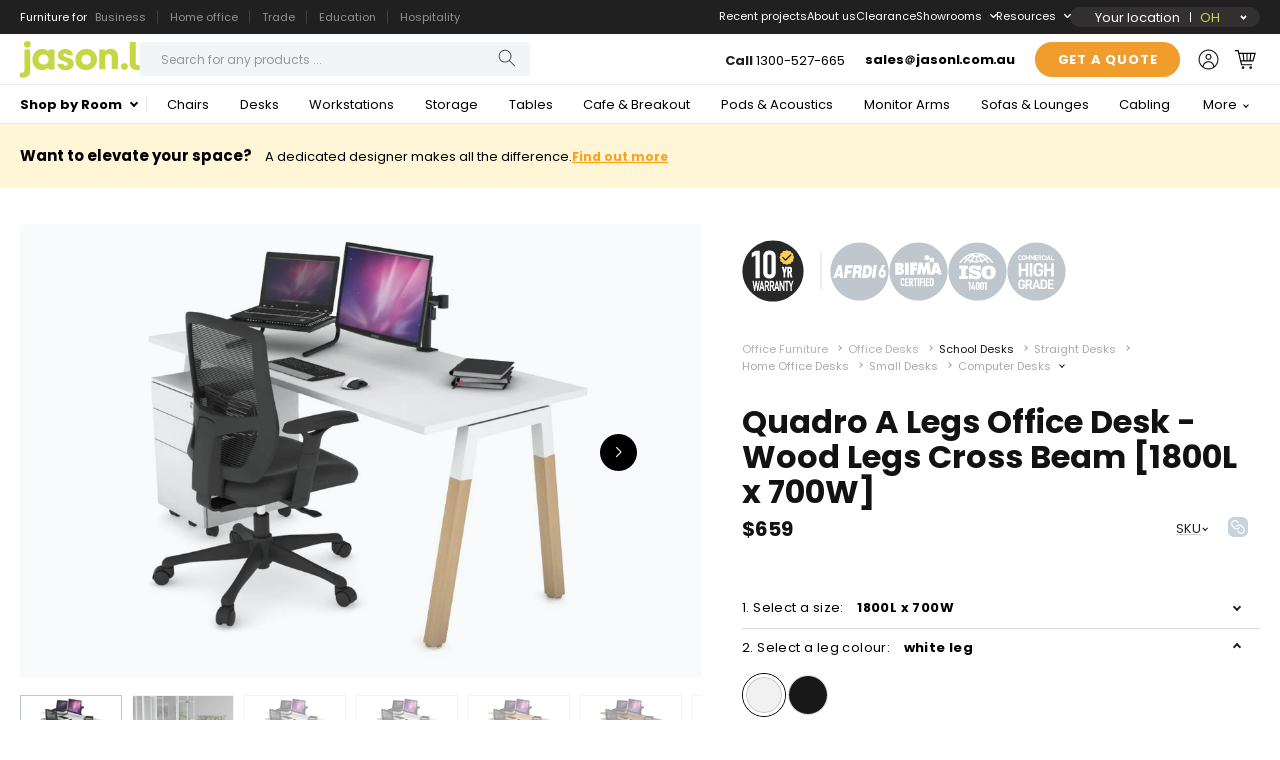

--- FILE ---
content_type: text/html; encoding=utf-8
request_url: https://my.matterport.com/show/?m=cbgWoqogtAb
body_size: 17362
content:
<!doctype html>
<html lang="en">
<head>
  <!-- Anonymous Graph Queries enabled -->




<base href="https://static.matterport.com/showcase/26.1.4_webgl-215-gb2a0340f2a/">
<meta charset="utf-8">

    <link rel="dns-prefetch" href="https://static.matterport.com/" >
    <link rel="preconnect"   href="https://static.matterport.com/">
    <link rel="preconnect"   href="https://static.matterport.com/" crossorigin>

    <link rel="dns-prefetch" href="https://cdn-2.matterport.com" >
    <link rel="preconnect"   href="https://cdn-2.matterport.com">
    <link rel="preconnect"   href="https://cdn-2.matterport.com" crossorigin>

    <link rel="dns-prefetch" href="https://events.matterport.com" >
    <link rel="preconnect"   href="https://events.matterport.com">
    <link rel="preconnect"   href="https://events.matterport.com" crossorigin>


    
        <title>JasonL: Adelaide - Matterport 3D Showcase</title>
        
        <meta name="description" content="Matterport 3D Showcase. 176 Grote Street, Adelaide SA 5000, AU.">
        <meta property="og:title" content="Explore JasonL: Adelaide in 3D">
        <meta property="og:description" content="Matterport 3D Showcase.">
        <meta property="og:type" content="video">
        <meta property="og:url" content="https://my.matterport.com/show/?m=cbgWoqogtAb">
        <meta property="og:site_name" content="Matterport">
        <meta property="og:image" content="https://my.matterport.com/api/v2/player/models/cbgWoqogtAb/thumb/">
        <meta property="og:image:secure_url" content="https://my.matterport.com/api/v2/player/models/cbgWoqogtAb/thumb/">
        <meta property="og:image:type" content="image/jpeg">
        <meta property="og:image:width" content="7680">
        <meta property="og:image:height" content="4320">
        <meta name="twitter:card" content="photo" />
        <meta name="twitter:site" content="@matterport" />
        <meta name="twitter:title" content="Explore JasonL: Adelaide in 3D" />
        <meta name="twitter:description" content="Matterport 3D Showcase." />
        <meta name="twitter:image" content="https://my.matterport.com/api/v2/player/models/cbgWoqogtAb/thumb/" />
        <meta name="twitter:image:width" content="7680">
        <meta name="twitter:image:height" content="4320">
        <meta name="twitter:url" content="https://my.matterport.com/show/?m=cbgWoqogtAb" />
        <link rel="alternate" type="application/json+oembed" href="https://my.matterport.com/api/v1/models/oembed/?url=https%3A%2F%2Fmy.matterport.com%2Fshow%2F%3Fm%3DcbgWoqogtAb" title="Explore JasonL: Adelaide in 3D">
    
    <script charset="UTF-8">window.MP_SDK_METADATA = {"version":"26.1.4_webgl-215-gb2a0340f2a","manifest":"25.12.1-0-g9e453be"};</script>

<script charset="utf-8">
    function parseJSON(data) { return window.JSON && window.JSON.parse ? window.JSON.parse( data ) : {}; }
    window.MP_PREFETCHED_MODELDATA = parseJSON("{\"config\":{\"criteo_app_id\":\"122685\",\"sdk_client_version\":\"https://static.matterport.com/showcase-sdk/client/3.1.71.14-0-gaf77add383/sdk-client.js\",\"webvr_version\":\"1.0.15-0-gfba76f126\",\"sdk_interface_version\":\"https://static.matterport.com/showcase-sdk/interface/3.1.71.14-0-gaf77add383/sdk-interface.js\",\"discover_space_url\":\"https://discover.matterport.com/space/\",\"analytics_mp_url\":\"https://events.matterport.com/api/v1/event\",\"subscriber_prompt_a_delay_ms\":14500,\"sdk_version\":\"https://static.matterport.com/showcase-sdk/client/3.1.71.14-0-gaf77add383/sdk-client.js\",\"embedly_key\":\"ff5c4bbe54de401b995ec6e7a80d43b3\",\"analytics_mp_key\":\"Rk5K64KYkKq9ZbcheBn4d\",\"analytics_provider\":\"mp\",\"subscriber_prompt_a_popup\":{\"ab\":[{\"weight\":50,\"value\":true},{\"weight\":50,\"value\":false}]},\"segment_key\":\"2zKcyWDEalmttwNbPIYdeXDU9IIogDHu\",\"criteo_campaign_apartments_id\":\"125638\",\"subscriber_prompt_denylist\":[\"ea4141d5b45bcfce5ac984955a7df9f74b323182\",\"500ef59c0e9bd523a5e102d4b229b85df4c008c2\",\"55d9b1786668eb25ce174aa06d46535054046935\",\"44a68fb615814e263894da681018ed5687527b75\",\"750514616c13561e878f04cd38cedc4bd3028f60\",\"633e98d1f7cf36879e21d642068af2196d67a229\",\"2566065b5d698efd82a16854185501ee2ea8eae6\"],\"apollo_apq\":true,\"google_maps_key\":\"AIzaSyB-rx4zIlMSNkmzw_LmWKOJkWzbEujH060\",\"plugin\":{\"baseUrl\":\"https://static.matterport.com/showcase-sdk/plugins/published/\",\"manifestUrl\":\"https://static.matterport.com/showcase-sdk/plugins/published/manifest.json\",\"applicationKey\":\"h2f9mazn377g554gxkkay5aqd\"},\"maas\":1,\"account_register_url\":\"https://buy.matterport.com/free-account-register\",\"criteo_campaign_homes_id\":\"122685\",\"sdk\":{\"test\":\"24.12.3_webgl-944-ge03b07c22c\",\"sandbox\":\"https://api.matterport.com/sdk/sandbox/sandbox.html\",\"client\":\"https://api.matterport.com/sdk/client/sdk-client.js\",\"interface\":\"https://api.matterport.com/sdk/interface/sdk-interface.js\"},\"authn_login_url\":\"https://authn.matterport.com\",\"autotours_importer_version\":\"prompt:b5a53fe2c4066c31920f0386af99980ba472562a;v:1\",\"mds\":1,\"subscriber_prompt_b_banner\":{\"ab\":[{\"weight\":50,\"value\":true},{\"weight\":50,\"value\":false}]}},\"model\":{\"has_public_access_password\":false},\"queries\":{\"GetModelPrefetch\":{\"data\":{\"model\":{\"id\":\"cbgWoqogtAb\",\"rootModelId\":\"cbgWoqogtAb\",\"state\":\"active\",\"assets\":{\"meshes\":[{\"id\":\"meshes/76ikag39iu88my4zby13ebwsc\",\"status\":\"available\",\"filename\":\"2ab4d29d14314cd7a0782d67a02842e2_50k.dam\",\"format\":\"dam\",\"resolution\":\"50k\",\"url\":\"https://cdn-2.matterport.com/models/7a9bca7bf216442ea49e77901e926c90/assets/2ab4d29d14314cd7a0782d67a02842e2_50k.dam?t\u003D2-13aa1ac3f6bee9037df4ea5e64a48c8a9011e02b-1770105834-1\",\"validUntil\":\"2026-02-03T08:03:54Z\",\"model\":{\"id\":\"cbgWoqogtAb\"},\"layer\":{\"id\":\"aaaaaaaaaaaaaaaaaaaaaaaaa\"}}],\"textures\":[{\"id\":\"50k-low\",\"status\":\"available\",\"format\":\"jpg\",\"resolution\":\"50k\",\"quality\":\"low\",\"urlTemplate\":\"https://cdn-2.matterport.com/models/7a9bca7bf216442ea49e77901e926c90/assets/~/2ab4d29d14314cd7a0782d67a02842e2_50k_texture_jpg_low/2ab4d29d14314cd7a0782d67a02842e2_50k_\u003Ctexture\u003E.jpg?t\u003D2-e01c6c4dca566512ed34e156c70f5aa166d12813-1770105834-0\u0026k\u003Dmodels%2F7a9bca7bf216442ea49e77901e926c90%2Fassets\",\"validUntil\":\"2026-02-03T08:03:54Z\",\"model\":{\"id\":\"cbgWoqogtAb\"},\"layer\":{\"id\":\"aaaaaaaaaaaaaaaaaaaaaaaaa\"}},{\"id\":\"50k-high\",\"status\":\"available\",\"format\":\"jpg\",\"resolution\":\"50k\",\"quality\":\"high\",\"urlTemplate\":\"https://cdn-2.matterport.com/models/7a9bca7bf216442ea49e77901e926c90/assets/~/2ab4d29d14314cd7a0782d67a02842e2_50k_texture_jpg_high/2ab4d29d14314cd7a0782d67a02842e2_50k_\u003Ctexture\u003E.jpg?t\u003D2-e01c6c4dca566512ed34e156c70f5aa166d12813-1770105834-0\u0026k\u003Dmodels%2F7a9bca7bf216442ea49e77901e926c90%2Fassets\",\"validUntil\":\"2026-02-03T08:03:54Z\",\"model\":{\"id\":\"cbgWoqogtAb\"},\"layer\":{\"id\":\"aaaaaaaaaaaaaaaaaaaaaaaaa\"}}],\"tilesets\":[{\"status\":\"available\",\"tilesetVersion\":\"1.2.0\",\"url\":\"https://cdn-2.matterport.com/models/7a9bca7bf216442ea49e77901e926c90/assets/mesh_tiles/~/tileset.json?t\u003D2-ec4c173fe6e605c643adc72fd1278e9f0ef263bd-1770105834-1\u0026k\u003Dmodels%2F7a9bca7bf216442ea49e77901e926c90%2Fassets%2Fmesh_tiles\",\"urlTemplate\":\"https://cdn-2.matterport.com/models/7a9bca7bf216442ea49e77901e926c90/assets/mesh_tiles/~/\u003Cfile\u003E?t\u003D2-ec4c173fe6e605c643adc72fd1278e9f0ef263bd-1770105834-1\u0026k\u003Dmodels%2F7a9bca7bf216442ea49e77901e926c90%2Fassets%2Fmesh_tiles\",\"validUntil\":\"2026-02-03T08:03:54Z\",\"tilesetDepth\":4,\"tilesetPreset\":\"medium2\",\"model\":{\"id\":\"cbgWoqogtAb\"},\"layer\":{\"id\":\"aaaaaaaaaaaaaaaaaaaaaaaaa\"}}]},\"lod\":{\"options\":[\"max\"]},\"overlayLayers\":[],\"defurnishViews\":[],\"locations\":[{\"id\":\"etwqcy1i28yqn4wz1mtu3sqqa\",\"layer\":{\"id\":\"aaaaaaaaaaaaaaaaaaaaaaaaa\"},\"model\":{\"id\":\"cbgWoqogtAb\"},\"index\":6,\"floor\":{\"id\":\"tsmq1wak12rhgn0mawksxcwcd\",\"meshId\":0},\"room\":{\"id\":\"613htqkzf66zz7hf7n8kzszed\",\"meshId\":2},\"neighbors\":[\"qtib5fz0w87g5me87cd5c6q8c\",\"tryzpnuhnh2ed2uti4xgfx9db\",\"f55gngekdpraz39up1cnppxxc\",\"tbk70nnxki75n49f25743w2nb\",\"w9cthwny0gzifiqn20f85h8ga\",\"s423wtqhnw6dxwpzmstim60yb\",\"fwffhmr7htzpgeeei1pwb3i7c\",\"7t5dtngigbziue9xd8bgf5eyb\",\"u6q2mhc27wf1hch2wm44db3ua\",\"4uk41s7ew4w8p4wifmqp8ewzd\"],\"tags\":[\"showcase\",\"vr\"],\"position\":{\"x\":-1.4025012254714966,\"y\":0.1764887422323227,\"z\":-0.023522812873125076},\"pano\":{\"id\":\"etwqcy1i28yqn4wz1mtu3sqqa\",\"sweepUuid\":\"6d3d845e826c4a0486b5f98c157acb4b\",\"label\":\"6\",\"placement\":\"auto\",\"source\":\"vision\",\"position\":{\"x\":-1.4025012254714966,\"y\":0.1764887422323227,\"z\":1.1586207151412964},\"rotation\":{\"x\":-0.006183954421430826,\"y\":-0.006540296599268913,\"z\":0.9687150716781616,\"w\":-0.24801239371299744},\"resolutions\":[\"high\",\"2k\",\"low\",\"4k\"],\"skyboxes\":[{\"resolution\":\"high\",\"status\":\"available\",\"urlTemplate\":\"https://cdn-2.matterport.com/models/7a9bca7bf216442ea49e77901e926c90/assets/pan/high/~/6d3d845e826c4a0486b5f98c157acb4b_skybox\u003Cface\u003E.jpg?t\u003D2-685b7443a11270d44dc58d511381ba92e24f1495-1770105834-1\u0026k\u003Dmodels%2F7a9bca7bf216442ea49e77901e926c90%2Fassets%2Fpan%2Fhigh\",\"tileResolution\":\"512\",\"tileCount\":2,\"tileUrlTemplate\":\"https://cdn-2.matterport.com/models/7a9bca7bf216442ea49e77901e926c90/assets/~/tiles/6d3d845e826c4a0486b5f98c157acb4b/1k_face\u003Cface\u003E_\u003Cx\u003E_\u003Cy\u003E.jpg?t\u003D2-e01c6c4dca566512ed34e156c70f5aa166d12813-1770105834-0\u0026k\u003Dmodels%2F7a9bca7bf216442ea49e77901e926c90%2Fassets\",\"validUntil\":\"2026-02-03T08:03:54Z\"},{\"resolution\":\"2k\",\"status\":\"available\",\"urlTemplate\":\"https://cdn-2.matterport.com/models/7a9bca7bf216442ea49e77901e926c90/assets/pan/2k/~/6d3d845e826c4a0486b5f98c157acb4b_skybox\u003Cface\u003E.jpg?t\u003D2-079d029418dfe33ba0d18d46e683de7430d34ff9-1770105834-1\u0026k\u003Dmodels%2F7a9bca7bf216442ea49e77901e926c90%2Fassets%2Fpan%2F2k\",\"tileResolution\":\"512\",\"tileCount\":4,\"tileUrlTemplate\":\"https://cdn-2.matterport.com/models/7a9bca7bf216442ea49e77901e926c90/assets/~/tiles/6d3d845e826c4a0486b5f98c157acb4b/2k_face\u003Cface\u003E_\u003Cx\u003E_\u003Cy\u003E.jpg?t\u003D2-e01c6c4dca566512ed34e156c70f5aa166d12813-1770105834-0\u0026k\u003Dmodels%2F7a9bca7bf216442ea49e77901e926c90%2Fassets\",\"validUntil\":\"2026-02-03T08:03:54Z\"},{\"resolution\":\"low\",\"status\":\"available\",\"urlTemplate\":\"https://cdn-2.matterport.com/models/7a9bca7bf216442ea49e77901e926c90/assets/pan/low/~/6d3d845e826c4a0486b5f98c157acb4b_skybox\u003Cface\u003E.jpg?t\u003D2-bfd4be01060cf760025fff4602f3fd5671e9db96-1770105834-1\u0026k\u003Dmodels%2F7a9bca7bf216442ea49e77901e926c90%2Fassets%2Fpan%2Flow\",\"tileResolution\":\"512\",\"tileCount\":1,\"tileUrlTemplate\":\"https://cdn-2.matterport.com/models/7a9bca7bf216442ea49e77901e926c90/assets/~/tiles/6d3d845e826c4a0486b5f98c157acb4b/512_face\u003Cface\u003E_\u003Cx\u003E_\u003Cy\u003E.jpg?t\u003D2-e01c6c4dca566512ed34e156c70f5aa166d12813-1770105834-0\u0026k\u003Dmodels%2F7a9bca7bf216442ea49e77901e926c90%2Fassets\",\"validUntil\":\"2026-02-03T08:03:54Z\"},{\"resolution\":\"4k\",\"status\":\"locked\",\"tileResolution\":\"512\",\"tileCount\":8,\"tileUrlTemplate\":\"https://cdn-2.matterport.com/models/7a9bca7bf216442ea49e77901e926c90/assets/~/tiles/6d3d845e826c4a0486b5f98c157acb4b/4k_face\u003Cface\u003E_\u003Cx\u003E_\u003Cy\u003E.jpg?t\u003D2-e01c6c4dca566512ed34e156c70f5aa166d12813-1770105834-0\u0026k\u003Dmodels%2F7a9bca7bf216442ea49e77901e926c90%2Fassets\",\"validUntil\":\"2026-02-03T08:03:54Z\"}]}},{\"id\":\"eaxki68phrkb3t1iarzhk81ea\",\"layer\":{\"id\":\"aaaaaaaaaaaaaaaaaaaaaaaaa\"},\"model\":{\"id\":\"cbgWoqogtAb\"},\"index\":40,\"floor\":{\"id\":\"tsmq1wak12rhgn0mawksxcwcd\",\"meshId\":0},\"room\":{\"id\":\"613htqkzf66zz7hf7n8kzszed\",\"meshId\":2},\"neighbors\":[\"s423wtqhnw6dxwpzmstim60yb\",\"0u65kdeugdi450pu9m4712fyb\",\"m69xrgppu0428echahgyiu97a\",\"4w1qyimnkgb155y4587guxewb\",\"900dhsek1a2ht8zczzt3mwpna\",\"m4cqei8h3c3aug40yn8mf6ceb\",\"w25rr9hfachrubg8pa2rimhrc\",\"b0f6xkt1bu31sg04zhdxkrsna\",\"z6w8drh461iw1a7emty3p1xhc\",\"1saxpz6ppa5spn38umc88czgd\",\"egcyar1yd9s7nac2e85uix22b\",\"fs5sbe764m69i7bagq33rn4ra\",\"e639pgz00xtuw92twb7m3kgqd\",\"rq42baz9t2i1enckinr1a4pdb\",\"1wahihw3wwgp12qzgemfhr1xc\",\"22577zh3ryt26f2cw47t5t2hb\",\"pst5348zuzeufg6uhfbw6m93c\",\"9prcphkgx5qmkp6x1crbdrp6b\",\"bwhgw3rr24m2d94u4iztaa4ua\",\"4uk41s7ew4w8p4wifmqp8ewzd\",\"1238ikn9d3xb4nyiz5gb4569b\",\"50zfy9hhc680xmk2e8mxf66db\",\"t52mtnxufgeix0z617apbc2ka\",\"pa5pgr06igcehfm1hpcnzaz6d\",\"f18pz3gc560usremikbam674c\"],\"tags\":[\"showcase\",\"vr\"],\"position\":{\"x\":-2.7340638637542725,\"y\":7.590359210968018,\"z\":-0.013445738703012466},\"pano\":{\"id\":\"eaxki68phrkb3t1iarzhk81ea\",\"sweepUuid\":\"0a5c767b884c4c04825fc93d5c045e19\",\"label\":\"40\",\"placement\":\"auto\",\"source\":\"vision\",\"position\":{\"x\":-2.7340638637542725,\"y\":7.590359210968018,\"z\":1.165135383605957},\"rotation\":{\"x\":0.008959954604506493,\"y\":0.0016122212400659919,\"z\":0.8088840246200562,\"w\":0.5878978371620178},\"resolutions\":[\"high\",\"2k\",\"low\",\"4k\"],\"skyboxes\":[{\"resolution\":\"high\",\"status\":\"available\",\"urlTemplate\":\"https://cdn-2.matterport.com/models/7a9bca7bf216442ea49e77901e926c90/assets/pan/high/~/0a5c767b884c4c04825fc93d5c045e19_skybox\u003Cface\u003E.jpg?t\u003D2-685b7443a11270d44dc58d511381ba92e24f1495-1770105834-1\u0026k\u003Dmodels%2F7a9bca7bf216442ea49e77901e926c90%2Fassets%2Fpan%2Fhigh\",\"tileResolution\":\"512\",\"tileCount\":2,\"tileUrlTemplate\":\"https://cdn-2.matterport.com/models/7a9bca7bf216442ea49e77901e926c90/assets/~/tiles/0a5c767b884c4c04825fc93d5c045e19/1k_face\u003Cface\u003E_\u003Cx\u003E_\u003Cy\u003E.jpg?t\u003D2-e01c6c4dca566512ed34e156c70f5aa166d12813-1770105834-0\u0026k\u003Dmodels%2F7a9bca7bf216442ea49e77901e926c90%2Fassets\",\"validUntil\":\"2026-02-03T08:03:54Z\"},{\"resolution\":\"2k\",\"status\":\"available\",\"urlTemplate\":\"https://cdn-2.matterport.com/models/7a9bca7bf216442ea49e77901e926c90/assets/pan/2k/~/0a5c767b884c4c04825fc93d5c045e19_skybox\u003Cface\u003E.jpg?t\u003D2-079d029418dfe33ba0d18d46e683de7430d34ff9-1770105834-1\u0026k\u003Dmodels%2F7a9bca7bf216442ea49e77901e926c90%2Fassets%2Fpan%2F2k\",\"tileResolution\":\"512\",\"tileCount\":4,\"tileUrlTemplate\":\"https://cdn-2.matterport.com/models/7a9bca7bf216442ea49e77901e926c90/assets/~/tiles/0a5c767b884c4c04825fc93d5c045e19/2k_face\u003Cface\u003E_\u003Cx\u003E_\u003Cy\u003E.jpg?t\u003D2-e01c6c4dca566512ed34e156c70f5aa166d12813-1770105834-0\u0026k\u003Dmodels%2F7a9bca7bf216442ea49e77901e926c90%2Fassets\",\"validUntil\":\"2026-02-03T08:03:54Z\"},{\"resolution\":\"low\",\"status\":\"available\",\"urlTemplate\":\"https://cdn-2.matterport.com/models/7a9bca7bf216442ea49e77901e926c90/assets/pan/low/~/0a5c767b884c4c04825fc93d5c045e19_skybox\u003Cface\u003E.jpg?t\u003D2-bfd4be01060cf760025fff4602f3fd5671e9db96-1770105834-1\u0026k\u003Dmodels%2F7a9bca7bf216442ea49e77901e926c90%2Fassets%2Fpan%2Flow\",\"tileResolution\":\"512\",\"tileCount\":1,\"tileUrlTemplate\":\"https://cdn-2.matterport.com/models/7a9bca7bf216442ea49e77901e926c90/assets/~/tiles/0a5c767b884c4c04825fc93d5c045e19/512_face\u003Cface\u003E_\u003Cx\u003E_\u003Cy\u003E.jpg?t\u003D2-e01c6c4dca566512ed34e156c70f5aa166d12813-1770105834-0\u0026k\u003Dmodels%2F7a9bca7bf216442ea49e77901e926c90%2Fassets\",\"validUntil\":\"2026-02-03T08:03:54Z\"},{\"resolution\":\"4k\",\"status\":\"locked\",\"tileResolution\":\"512\",\"tileCount\":8,\"tileUrlTemplate\":\"https://cdn-2.matterport.com/models/7a9bca7bf216442ea49e77901e926c90/assets/~/tiles/0a5c767b884c4c04825fc93d5c045e19/4k_face\u003Cface\u003E_\u003Cx\u003E_\u003Cy\u003E.jpg?t\u003D2-e01c6c4dca566512ed34e156c70f5aa166d12813-1770105834-0\u0026k\u003Dmodels%2F7a9bca7bf216442ea49e77901e926c90%2Fassets\",\"validUntil\":\"2026-02-03T08:03:54Z\"}]}},{\"id\":\"pa5pgr06igcehfm1hpcnzaz6d\",\"layer\":{\"id\":\"aaaaaaaaaaaaaaaaaaaaaaaaa\"},\"model\":{\"id\":\"cbgWoqogtAb\"},\"index\":44,\"floor\":{\"id\":\"tsmq1wak12rhgn0mawksxcwcd\",\"meshId\":0},\"room\":{\"id\":\"613htqkzf66zz7hf7n8kzszed\",\"meshId\":2},\"neighbors\":[\"m69xrgppu0428echahgyiu97a\",\"4w1qyimnkgb155y4587guxewb\",\"900dhsek1a2ht8zczzt3mwpna\",\"m4cqei8h3c3aug40yn8mf6ceb\",\"w25rr9hfachrubg8pa2rimhrc\",\"kchy1f60a2kn8ummd44ybh08b\",\"9xa2gkwbust43xe34kf3n0sea\",\"z6w8drh461iw1a7emty3p1xhc\",\"fs5sbe764m69i7bagq33rn4ra\",\"76f2sz96cxuphnwkyz7smsgyc\",\"knudq9hx8md3529m1f2pzgkhd\",\"6ar4w80s5ueyadw5f3yt1ggud\",\"e639pgz00xtuw92twb7m3kgqd\",\"rq42baz9t2i1enckinr1a4pdb\",\"1wahihw3wwgp12qzgemfhr1xc\",\"be0ygkxg3i55m2ypb557uakgb\",\"9prcphkgx5qmkp6x1crbdrp6b\",\"sh32rnw86p9d96nskkdsyka2d\",\"4uk41s7ew4w8p4wifmqp8ewzd\",\"eaxki68phrkb3t1iarzhk81ea\",\"1238ikn9d3xb4nyiz5gb4569b\",\"50zfy9hhc680xmk2e8mxf66db\",\"t52mtnxufgeix0z617apbc2ka\"],\"tags\":[\"showcase\"],\"position\":{\"x\":-8.32578182220459,\"y\":8.560458183288574,\"z\":0.008954375982284546},\"pano\":{\"id\":\"pa5pgr06igcehfm1hpcnzaz6d\",\"sweepUuid\":\"208c8e59c6664c0cbe541558987ba8a7\",\"label\":\"44\",\"placement\":\"auto\",\"source\":\"vision\",\"position\":{\"x\":-8.32578182220459,\"y\":8.560458183288574,\"z\":1.1899548768997192},\"rotation\":{\"x\":0.007842029444873333,\"y\":0.013020993210375309,\"z\":0.6050041913986206,\"w\":0.7960771322250366},\"resolutions\":[\"high\",\"2k\",\"low\",\"4k\"],\"skyboxes\":[{\"resolution\":\"high\",\"status\":\"available\",\"urlTemplate\":\"https://cdn-2.matterport.com/models/7a9bca7bf216442ea49e77901e926c90/assets/pan/high/~/208c8e59c6664c0cbe541558987ba8a7_skybox\u003Cface\u003E.jpg?t\u003D2-685b7443a11270d44dc58d511381ba92e24f1495-1770105834-1\u0026k\u003Dmodels%2F7a9bca7bf216442ea49e77901e926c90%2Fassets%2Fpan%2Fhigh\",\"tileResolution\":\"512\",\"tileCount\":2,\"tileUrlTemplate\":\"https://cdn-2.matterport.com/models/7a9bca7bf216442ea49e77901e926c90/assets/~/tiles/208c8e59c6664c0cbe541558987ba8a7/1k_face\u003Cface\u003E_\u003Cx\u003E_\u003Cy\u003E.jpg?t\u003D2-e01c6c4dca566512ed34e156c70f5aa166d12813-1770105834-0\u0026k\u003Dmodels%2F7a9bca7bf216442ea49e77901e926c90%2Fassets\",\"validUntil\":\"2026-02-03T08:03:54Z\"},{\"resolution\":\"2k\",\"status\":\"available\",\"urlTemplate\":\"https://cdn-2.matterport.com/models/7a9bca7bf216442ea49e77901e926c90/assets/pan/2k/~/208c8e59c6664c0cbe541558987ba8a7_skybox\u003Cface\u003E.jpg?t\u003D2-079d029418dfe33ba0d18d46e683de7430d34ff9-1770105834-1\u0026k\u003Dmodels%2F7a9bca7bf216442ea49e77901e926c90%2Fassets%2Fpan%2F2k\",\"tileResolution\":\"512\",\"tileCount\":4,\"tileUrlTemplate\":\"https://cdn-2.matterport.com/models/7a9bca7bf216442ea49e77901e926c90/assets/~/tiles/208c8e59c6664c0cbe541558987ba8a7/2k_face\u003Cface\u003E_\u003Cx\u003E_\u003Cy\u003E.jpg?t\u003D2-e01c6c4dca566512ed34e156c70f5aa166d12813-1770105834-0\u0026k\u003Dmodels%2F7a9bca7bf216442ea49e77901e926c90%2Fassets\",\"validUntil\":\"2026-02-03T08:03:54Z\"},{\"resolution\":\"low\",\"status\":\"available\",\"urlTemplate\":\"https://cdn-2.matterport.com/models/7a9bca7bf216442ea49e77901e926c90/assets/pan/low/~/208c8e59c6664c0cbe541558987ba8a7_skybox\u003Cface\u003E.jpg?t\u003D2-bfd4be01060cf760025fff4602f3fd5671e9db96-1770105834-1\u0026k\u003Dmodels%2F7a9bca7bf216442ea49e77901e926c90%2Fassets%2Fpan%2Flow\",\"tileResolution\":\"512\",\"tileCount\":1,\"tileUrlTemplate\":\"https://cdn-2.matterport.com/models/7a9bca7bf216442ea49e77901e926c90/assets/~/tiles/208c8e59c6664c0cbe541558987ba8a7/512_face\u003Cface\u003E_\u003Cx\u003E_\u003Cy\u003E.jpg?t\u003D2-e01c6c4dca566512ed34e156c70f5aa166d12813-1770105834-0\u0026k\u003Dmodels%2F7a9bca7bf216442ea49e77901e926c90%2Fassets\",\"validUntil\":\"2026-02-03T08:03:54Z\"},{\"resolution\":\"4k\",\"status\":\"locked\",\"tileResolution\":\"512\",\"tileCount\":8,\"tileUrlTemplate\":\"https://cdn-2.matterport.com/models/7a9bca7bf216442ea49e77901e926c90/assets/~/tiles/208c8e59c6664c0cbe541558987ba8a7/4k_face\u003Cface\u003E_\u003Cx\u003E_\u003Cy\u003E.jpg?t\u003D2-e01c6c4dca566512ed34e156c70f5aa166d12813-1770105834-0\u0026k\u003Dmodels%2F7a9bca7bf216442ea49e77901e926c90%2Fassets\",\"validUntil\":\"2026-02-03T08:03:54Z\"}]}},{\"id\":\"qtib5fz0w87g5me87cd5c6q8c\",\"layer\":{\"id\":\"aaaaaaaaaaaaaaaaaaaaaaaaa\"},\"model\":{\"id\":\"cbgWoqogtAb\"},\"index\":0,\"floor\":{\"id\":\"tsmq1wak12rhgn0mawksxcwcd\",\"meshId\":0},\"room\":{\"id\":\"613htqkzf66zz7hf7n8kzszed\",\"meshId\":2},\"neighbors\":[\"tryzpnuhnh2ed2uti4xgfx9db\",\"f55gngekdpraz39up1cnppxxc\",\"tbk70nnxki75n49f25743w2nb\",\"w9cthwny0gzifiqn20f85h8ga\",\"s423wtqhnw6dxwpzmstim60yb\",\"etwqcy1i28yqn4wz1mtu3sqqa\",\"fwffhmr7htzpgeeei1pwb3i7c\",\"7t5dtngigbziue9xd8bgf5eyb\",\"k0zmbniqhikhf432iyntnrhsb\",\"1wahihw3wwgp12qzgemfhr1xc\"],\"tags\":[\"showcase\",\"vr\"],\"position\":{\"x\":-0.017061078920960426,\"y\":0.03912616893649101,\"z\":-0.027117600664496422},\"pano\":{\"id\":\"qtib5fz0w87g5me87cd5c6q8c\",\"sweepUuid\":\"377d2b54bb0a420daf3782d8c5df115b\",\"label\":\"0\",\"placement\":\"auto\",\"source\":\"vision\",\"position\":{\"x\":-0.017061078920960426,\"y\":0.03912616893649101,\"z\":1.1613311767578125},\"rotation\":{\"x\":-0.0038583308923989534,\"y\":-0.005685474257916212,\"z\":0.9996312260627747,\"w\":-0.026272034272551537},\"resolutions\":[\"high\",\"2k\",\"low\",\"4k\"],\"skyboxes\":[{\"resolution\":\"high\",\"status\":\"available\",\"urlTemplate\":\"https://cdn-2.matterport.com/models/7a9bca7bf216442ea49e77901e926c90/assets/pan/high/~/377d2b54bb0a420daf3782d8c5df115b_skybox\u003Cface\u003E.jpg?t\u003D2-685b7443a11270d44dc58d511381ba92e24f1495-1770105834-1\u0026k\u003Dmodels%2F7a9bca7bf216442ea49e77901e926c90%2Fassets%2Fpan%2Fhigh\",\"tileResolution\":\"512\",\"tileCount\":2,\"tileUrlTemplate\":\"https://cdn-2.matterport.com/models/7a9bca7bf216442ea49e77901e926c90/assets/~/tiles/377d2b54bb0a420daf3782d8c5df115b/1k_face\u003Cface\u003E_\u003Cx\u003E_\u003Cy\u003E.jpg?t\u003D2-e01c6c4dca566512ed34e156c70f5aa166d12813-1770105834-0\u0026k\u003Dmodels%2F7a9bca7bf216442ea49e77901e926c90%2Fassets\",\"validUntil\":\"2026-02-03T08:03:54Z\"},{\"resolution\":\"2k\",\"status\":\"available\",\"urlTemplate\":\"https://cdn-2.matterport.com/models/7a9bca7bf216442ea49e77901e926c90/assets/pan/2k/~/377d2b54bb0a420daf3782d8c5df115b_skybox\u003Cface\u003E.jpg?t\u003D2-079d029418dfe33ba0d18d46e683de7430d34ff9-1770105834-1\u0026k\u003Dmodels%2F7a9bca7bf216442ea49e77901e926c90%2Fassets%2Fpan%2F2k\",\"tileResolution\":\"512\",\"tileCount\":4,\"tileUrlTemplate\":\"https://cdn-2.matterport.com/models/7a9bca7bf216442ea49e77901e926c90/assets/~/tiles/377d2b54bb0a420daf3782d8c5df115b/2k_face\u003Cface\u003E_\u003Cx\u003E_\u003Cy\u003E.jpg?t\u003D2-e01c6c4dca566512ed34e156c70f5aa166d12813-1770105834-0\u0026k\u003Dmodels%2F7a9bca7bf216442ea49e77901e926c90%2Fassets\",\"validUntil\":\"2026-02-03T08:03:54Z\"},{\"resolution\":\"low\",\"status\":\"available\",\"urlTemplate\":\"https://cdn-2.matterport.com/models/7a9bca7bf216442ea49e77901e926c90/assets/pan/low/~/377d2b54bb0a420daf3782d8c5df115b_skybox\u003Cface\u003E.jpg?t\u003D2-bfd4be01060cf760025fff4602f3fd5671e9db96-1770105834-1\u0026k\u003Dmodels%2F7a9bca7bf216442ea49e77901e926c90%2Fassets%2Fpan%2Flow\",\"tileResolution\":\"512\",\"tileCount\":1,\"tileUrlTemplate\":\"https://cdn-2.matterport.com/models/7a9bca7bf216442ea49e77901e926c90/assets/~/tiles/377d2b54bb0a420daf3782d8c5df115b/512_face\u003Cface\u003E_\u003Cx\u003E_\u003Cy\u003E.jpg?t\u003D2-e01c6c4dca566512ed34e156c70f5aa166d12813-1770105834-0\u0026k\u003Dmodels%2F7a9bca7bf216442ea49e77901e926c90%2Fassets\",\"validUntil\":\"2026-02-03T08:03:54Z\"},{\"resolution\":\"4k\",\"status\":\"locked\",\"tileResolution\":\"512\",\"tileCount\":8,\"tileUrlTemplate\":\"https://cdn-2.matterport.com/models/7a9bca7bf216442ea49e77901e926c90/assets/~/tiles/377d2b54bb0a420daf3782d8c5df115b/4k_face\u003Cface\u003E_\u003Cx\u003E_\u003Cy\u003E.jpg?t\u003D2-e01c6c4dca566512ed34e156c70f5aa166d12813-1770105834-0\u0026k\u003Dmodels%2F7a9bca7bf216442ea49e77901e926c90%2Fassets\",\"validUntil\":\"2026-02-03T08:03:54Z\"}]}},{\"id\":\"w25rr9hfachrubg8pa2rimhrc\",\"layer\":{\"id\":\"aaaaaaaaaaaaaaaaaaaaaaaaa\"},\"model\":{\"id\":\"cbgWoqogtAb\"},\"index\":15,\"floor\":{\"id\":\"tsmq1wak12rhgn0mawksxcwcd\",\"meshId\":0},\"room\":{\"id\":\"613htqkzf66zz7hf7n8kzszed\",\"meshId\":2},\"neighbors\":[\"tryzpnuhnh2ed2uti4xgfx9db\",\"0u65kdeugdi450pu9m4712fyb\",\"k0zmbniqhikhf432iyntnrhsb\",\"m69xrgppu0428echahgyiu97a\",\"4w1qyimnkgb155y4587guxewb\",\"900dhsek1a2ht8zczzt3mwpna\",\"m4cqei8h3c3aug40yn8mf6ceb\",\"kchy1f60a2kn8ummd44ybh08b\",\"9xa2gkwbust43xe34kf3n0sea\",\"b0f6xkt1bu31sg04zhdxkrsna\",\"z6w8drh461iw1a7emty3p1xhc\",\"1saxpz6ppa5spn38umc88czgd\",\"egcyar1yd9s7nac2e85uix22b\",\"fs5sbe764m69i7bagq33rn4ra\",\"76f2sz96cxuphnwkyz7smsgyc\",\"knudq9hx8md3529m1f2pzgkhd\",\"e639pgz00xtuw92twb7m3kgqd\",\"1wahihw3wwgp12qzgemfhr1xc\",\"9prcphkgx5qmkp6x1crbdrp6b\",\"sh32rnw86p9d96nskkdsyka2d\",\"4uk41s7ew4w8p4wifmqp8ewzd\",\"eaxki68phrkb3t1iarzhk81ea\",\"1238ikn9d3xb4nyiz5gb4569b\",\"50zfy9hhc680xmk2e8mxf66db\",\"t52mtnxufgeix0z617apbc2ka\",\"pa5pgr06igcehfm1hpcnzaz6d\",\"f18pz3gc560usremikbam674c\"],\"tags\":[\"showcase\"],\"position\":{\"x\":-5.506469249725342,\"y\":5.688441753387451,\"z\":-0.006792760454118252},\"pano\":{\"id\":\"w25rr9hfachrubg8pa2rimhrc\",\"sweepUuid\":\"71c4029fee764f12a71d487600cf1831\",\"label\":\"15\",\"placement\":\"auto\",\"source\":\"vision\",\"position\":{\"x\":-5.506469249725342,\"y\":5.688441753387451,\"z\":1.182482361793518},\"rotation\":{\"x\":0.009607846848666668,\"y\":0.005740951281040907,\"z\":0.9991156458854675,\"w\":-0.04053035005927086},\"resolutions\":[\"high\",\"2k\",\"low\",\"4k\"],\"skyboxes\":[{\"resolution\":\"high\",\"status\":\"available\",\"urlTemplate\":\"https://cdn-2.matterport.com/models/7a9bca7bf216442ea49e77901e926c90/assets/pan/high/~/71c4029fee764f12a71d487600cf1831_skybox\u003Cface\u003E.jpg?t\u003D2-685b7443a11270d44dc58d511381ba92e24f1495-1770105834-1\u0026k\u003Dmodels%2F7a9bca7bf216442ea49e77901e926c90%2Fassets%2Fpan%2Fhigh\",\"tileResolution\":\"512\",\"tileCount\":2,\"tileUrlTemplate\":\"https://cdn-2.matterport.com/models/7a9bca7bf216442ea49e77901e926c90/assets/~/tiles/71c4029fee764f12a71d487600cf1831/1k_face\u003Cface\u003E_\u003Cx\u003E_\u003Cy\u003E.jpg?t\u003D2-e01c6c4dca566512ed34e156c70f5aa166d12813-1770105834-0\u0026k\u003Dmodels%2F7a9bca7bf216442ea49e77901e926c90%2Fassets\",\"validUntil\":\"2026-02-03T08:03:54Z\"},{\"resolution\":\"2k\",\"status\":\"available\",\"urlTemplate\":\"https://cdn-2.matterport.com/models/7a9bca7bf216442ea49e77901e926c90/assets/pan/2k/~/71c4029fee764f12a71d487600cf1831_skybox\u003Cface\u003E.jpg?t\u003D2-079d029418dfe33ba0d18d46e683de7430d34ff9-1770105834-1\u0026k\u003Dmodels%2F7a9bca7bf216442ea49e77901e926c90%2Fassets%2Fpan%2F2k\",\"tileResolution\":\"512\",\"tileCount\":4,\"tileUrlTemplate\":\"https://cdn-2.matterport.com/models/7a9bca7bf216442ea49e77901e926c90/assets/~/tiles/71c4029fee764f12a71d487600cf1831/2k_face\u003Cface\u003E_\u003Cx\u003E_\u003Cy\u003E.jpg?t\u003D2-e01c6c4dca566512ed34e156c70f5aa166d12813-1770105834-0\u0026k\u003Dmodels%2F7a9bca7bf216442ea49e77901e926c90%2Fassets\",\"validUntil\":\"2026-02-03T08:03:54Z\"},{\"resolution\":\"low\",\"status\":\"available\",\"urlTemplate\":\"https://cdn-2.matterport.com/models/7a9bca7bf216442ea49e77901e926c90/assets/pan/low/~/71c4029fee764f12a71d487600cf1831_skybox\u003Cface\u003E.jpg?t\u003D2-bfd4be01060cf760025fff4602f3fd5671e9db96-1770105834-1\u0026k\u003Dmodels%2F7a9bca7bf216442ea49e77901e926c90%2Fassets%2Fpan%2Flow\",\"tileResolution\":\"512\",\"tileCount\":1,\"tileUrlTemplate\":\"https://cdn-2.matterport.com/models/7a9bca7bf216442ea49e77901e926c90/assets/~/tiles/71c4029fee764f12a71d487600cf1831/512_face\u003Cface\u003E_\u003Cx\u003E_\u003Cy\u003E.jpg?t\u003D2-e01c6c4dca566512ed34e156c70f5aa166d12813-1770105834-0\u0026k\u003Dmodels%2F7a9bca7bf216442ea49e77901e926c90%2Fassets\",\"validUntil\":\"2026-02-03T08:03:54Z\"},{\"resolution\":\"4k\",\"status\":\"locked\",\"tileResolution\":\"512\",\"tileCount\":8,\"tileUrlTemplate\":\"https://cdn-2.matterport.com/models/7a9bca7bf216442ea49e77901e926c90/assets/~/tiles/71c4029fee764f12a71d487600cf1831/4k_face\u003Cface\u003E_\u003Cx\u003E_\u003Cy\u003E.jpg?t\u003D2-e01c6c4dca566512ed34e156c70f5aa166d12813-1770105834-0\u0026k\u003Dmodels%2F7a9bca7bf216442ea49e77901e926c90%2Fassets\",\"validUntil\":\"2026-02-03T08:03:54Z\"}]}},{\"id\":\"1238ikn9d3xb4nyiz5gb4569b\",\"layer\":{\"id\":\"aaaaaaaaaaaaaaaaaaaaaaaaa\"},\"model\":{\"id\":\"cbgWoqogtAb\"},\"index\":41,\"floor\":{\"id\":\"tsmq1wak12rhgn0mawksxcwcd\",\"meshId\":0},\"room\":{\"id\":\"613htqkzf66zz7hf7n8kzszed\",\"meshId\":2},\"neighbors\":[\"tryzpnuhnh2ed2uti4xgfx9db\",\"m69xrgppu0428echahgyiu97a\",\"4w1qyimnkgb155y4587guxewb\",\"900dhsek1a2ht8zczzt3mwpna\",\"w25rr9hfachrubg8pa2rimhrc\",\"kchy1f60a2kn8ummd44ybh08b\",\"9xa2gkwbust43xe34kf3n0sea\",\"z6w8drh461iw1a7emty3p1xhc\",\"egcyar1yd9s7nac2e85uix22b\",\"fs5sbe764m69i7bagq33rn4ra\",\"knudq9hx8md3529m1f2pzgkhd\",\"6ar4w80s5ueyadw5f3yt1ggud\",\"e639pgz00xtuw92twb7m3kgqd\",\"rq42baz9t2i1enckinr1a4pdb\",\"1wahihw3wwgp12qzgemfhr1xc\",\"9prcphkgx5qmkp6x1crbdrp6b\",\"sh32rnw86p9d96nskkdsyka2d\",\"4uk41s7ew4w8p4wifmqp8ewzd\",\"eaxki68phrkb3t1iarzhk81ea\",\"50zfy9hhc680xmk2e8mxf66db\",\"t52mtnxufgeix0z617apbc2ka\",\"pa5pgr06igcehfm1hpcnzaz6d\"],\"tags\":[\"showcase\",\"vr\"],\"position\":{\"x\":-6.101778507232666,\"y\":7.600256443023682,\"z\":-6.639062194153666E-4},\"pano\":{\"id\":\"1238ikn9d3xb4nyiz5gb4569b\",\"sweepUuid\":\"0cf23fad28f647179ff37a09b754517a\",\"label\":\"41\",\"placement\":\"auto\",\"source\":\"vision\",\"position\":{\"x\":-6.101778507232666,\"y\":7.600256443023682,\"z\":1.1832233667373657},\"rotation\":{\"x\":0.01433640718460083,\"y\":0.007995703257620335,\"z\":0.9150950908660889,\"w\":0.4029039442539215},\"resolutions\":[\"high\",\"2k\",\"low\",\"4k\"],\"skyboxes\":[{\"resolution\":\"high\",\"status\":\"available\",\"urlTemplate\":\"https://cdn-2.matterport.com/models/7a9bca7bf216442ea49e77901e926c90/assets/pan/high/~/0cf23fad28f647179ff37a09b754517a_skybox\u003Cface\u003E.jpg?t\u003D2-685b7443a11270d44dc58d511381ba92e24f1495-1770105834-1\u0026k\u003Dmodels%2F7a9bca7bf216442ea49e77901e926c90%2Fassets%2Fpan%2Fhigh\",\"tileResolution\":\"512\",\"tileCount\":2,\"tileUrlTemplate\":\"https://cdn-2.matterport.com/models/7a9bca7bf216442ea49e77901e926c90/assets/~/tiles/0cf23fad28f647179ff37a09b754517a/1k_face\u003Cface\u003E_\u003Cx\u003E_\u003Cy\u003E.jpg?t\u003D2-e01c6c4dca566512ed34e156c70f5aa166d12813-1770105834-0\u0026k\u003Dmodels%2F7a9bca7bf216442ea49e77901e926c90%2Fassets\",\"validUntil\":\"2026-02-03T08:03:54Z\"},{\"resolution\":\"2k\",\"status\":\"available\",\"urlTemplate\":\"https://cdn-2.matterport.com/models/7a9bca7bf216442ea49e77901e926c90/assets/pan/2k/~/0cf23fad28f647179ff37a09b754517a_skybox\u003Cface\u003E.jpg?t\u003D2-079d029418dfe33ba0d18d46e683de7430d34ff9-1770105834-1\u0026k\u003Dmodels%2F7a9bca7bf216442ea49e77901e926c90%2Fassets%2Fpan%2F2k\",\"tileResolution\":\"512\",\"tileCount\":4,\"tileUrlTemplate\":\"https://cdn-2.matterport.com/models/7a9bca7bf216442ea49e77901e926c90/assets/~/tiles/0cf23fad28f647179ff37a09b754517a/2k_face\u003Cface\u003E_\u003Cx\u003E_\u003Cy\u003E.jpg?t\u003D2-e01c6c4dca566512ed34e156c70f5aa166d12813-1770105834-0\u0026k\u003Dmodels%2F7a9bca7bf216442ea49e77901e926c90%2Fassets\",\"validUntil\":\"2026-02-03T08:03:54Z\"},{\"resolution\":\"low\",\"status\":\"available\",\"urlTemplate\":\"https://cdn-2.matterport.com/models/7a9bca7bf216442ea49e77901e926c90/assets/pan/low/~/0cf23fad28f647179ff37a09b754517a_skybox\u003Cface\u003E.jpg?t\u003D2-bfd4be01060cf760025fff4602f3fd5671e9db96-1770105834-1\u0026k\u003Dmodels%2F7a9bca7bf216442ea49e77901e926c90%2Fassets%2Fpan%2Flow\",\"tileResolution\":\"512\",\"tileCount\":1,\"tileUrlTemplate\":\"https://cdn-2.matterport.com/models/7a9bca7bf216442ea49e77901e926c90/assets/~/tiles/0cf23fad28f647179ff37a09b754517a/512_face\u003Cface\u003E_\u003Cx\u003E_\u003Cy\u003E.jpg?t\u003D2-e01c6c4dca566512ed34e156c70f5aa166d12813-1770105834-0\u0026k\u003Dmodels%2F7a9bca7bf216442ea49e77901e926c90%2Fassets\",\"validUntil\":\"2026-02-03T08:03:54Z\"},{\"resolution\":\"4k\",\"status\":\"locked\",\"tileResolution\":\"512\",\"tileCount\":8,\"tileUrlTemplate\":\"https://cdn-2.matterport.com/models/7a9bca7bf216442ea49e77901e926c90/assets/~/tiles/0cf23fad28f647179ff37a09b754517a/4k_face\u003Cface\u003E_\u003Cx\u003E_\u003Cy\u003E.jpg?t\u003D2-e01c6c4dca566512ed34e156c70f5aa166d12813-1770105834-0\u0026k\u003Dmodels%2F7a9bca7bf216442ea49e77901e926c90%2Fassets\",\"validUntil\":\"2026-02-03T08:03:54Z\"}]}},{\"id\":\"22577zh3ryt26f2cw47t5t2hb\",\"layer\":{\"id\":\"aaaaaaaaaaaaaaaaaaaaaaaaa\"},\"model\":{\"id\":\"cbgWoqogtAb\"},\"index\":33,\"floor\":{\"id\":\"tsmq1wak12rhgn0mawksxcwcd\",\"meshId\":0},\"room\":{\"id\":\"613htqkzf66zz7hf7n8kzszed\",\"meshId\":2},\"neighbors\":[\"tryzpnuhnh2ed2uti4xgfx9db\",\"900dhsek1a2ht8zczzt3mwpna\",\"m4cqei8h3c3aug40yn8mf6ceb\",\"9xa2gkwbust43xe34kf3n0sea\",\"z6w8drh461iw1a7emty3p1xhc\",\"iu65md5dk89rffear5kmwxq3a\",\"1saxpz6ppa5spn38umc88czgd\",\"egcyar1yd9s7nac2e85uix22b\",\"fs5sbe764m69i7bagq33rn4ra\",\"76f2sz96cxuphnwkyz7smsgyc\",\"1wahihw3wwgp12qzgemfhr1xc\",\"be0ygkxg3i55m2ypb557uakgb\",\"pst5348zuzeufg6uhfbw6m93c\",\"9prcphkgx5qmkp6x1crbdrp6b\",\"bwhgw3rr24m2d94u4iztaa4ua\",\"4uk41s7ew4w8p4wifmqp8ewzd\",\"eaxki68phrkb3t1iarzhk81ea\",\"f18pz3gc560usremikbam674c\"],\"tags\":[\"showcase\"],\"position\":{\"x\":-5.000394344329834,\"y\":2.3107666969299316,\"z\":-0.0125067587941885},\"pano\":{\"id\":\"22577zh3ryt26f2cw47t5t2hb\",\"sweepUuid\":\"c428ec9ebdee4f1893e21b87752160bc\",\"label\":\"33\",\"placement\":\"auto\",\"source\":\"vision\",\"position\":{\"x\":-5.000394344329834,\"y\":2.3107666969299316,\"z\":1.1693899631500244},\"rotation\":{\"x\":0.006997437682002783,\"y\":0.004158786032348871,\"z\":-0.27210789918899536,\"w\":0.9622323513031006},\"resolutions\":[\"high\",\"2k\",\"low\",\"4k\"],\"skyboxes\":[{\"resolution\":\"high\",\"status\":\"available\",\"urlTemplate\":\"https://cdn-2.matterport.com/models/7a9bca7bf216442ea49e77901e926c90/assets/pan/high/~/c428ec9ebdee4f1893e21b87752160bc_skybox\u003Cface\u003E.jpg?t\u003D2-685b7443a11270d44dc58d511381ba92e24f1495-1770105834-1\u0026k\u003Dmodels%2F7a9bca7bf216442ea49e77901e926c90%2Fassets%2Fpan%2Fhigh\",\"tileResolution\":\"512\",\"tileCount\":2,\"tileUrlTemplate\":\"https://cdn-2.matterport.com/models/7a9bca7bf216442ea49e77901e926c90/assets/~/tiles/c428ec9ebdee4f1893e21b87752160bc/1k_face\u003Cface\u003E_\u003Cx\u003E_\u003Cy\u003E.jpg?t\u003D2-e01c6c4dca566512ed34e156c70f5aa166d12813-1770105834-0\u0026k\u003Dmodels%2F7a9bca7bf216442ea49e77901e926c90%2Fassets\",\"validUntil\":\"2026-02-03T08:03:54Z\"},{\"resolution\":\"2k\",\"status\":\"available\",\"urlTemplate\":\"https://cdn-2.matterport.com/models/7a9bca7bf216442ea49e77901e926c90/assets/pan/2k/~/c428ec9ebdee4f1893e21b87752160bc_skybox\u003Cface\u003E.jpg?t\u003D2-079d029418dfe33ba0d18d46e683de7430d34ff9-1770105834-1\u0026k\u003Dmodels%2F7a9bca7bf216442ea49e77901e926c90%2Fassets%2Fpan%2F2k\",\"tileResolution\":\"512\",\"tileCount\":4,\"tileUrlTemplate\":\"https://cdn-2.matterport.com/models/7a9bca7bf216442ea49e77901e926c90/assets/~/tiles/c428ec9ebdee4f1893e21b87752160bc/2k_face\u003Cface\u003E_\u003Cx\u003E_\u003Cy\u003E.jpg?t\u003D2-e01c6c4dca566512ed34e156c70f5aa166d12813-1770105834-0\u0026k\u003Dmodels%2F7a9bca7bf216442ea49e77901e926c90%2Fassets\",\"validUntil\":\"2026-02-03T08:03:54Z\"},{\"resolution\":\"low\",\"status\":\"available\",\"urlTemplate\":\"https://cdn-2.matterport.com/models/7a9bca7bf216442ea49e77901e926c90/assets/pan/low/~/c428ec9ebdee4f1893e21b87752160bc_skybox\u003Cface\u003E.jpg?t\u003D2-bfd4be01060cf760025fff4602f3fd5671e9db96-1770105834-1\u0026k\u003Dmodels%2F7a9bca7bf216442ea49e77901e926c90%2Fassets%2Fpan%2Flow\",\"tileResolution\":\"512\",\"tileCount\":1,\"tileUrlTemplate\":\"https://cdn-2.matterport.com/models/7a9bca7bf216442ea49e77901e926c90/assets/~/tiles/c428ec9ebdee4f1893e21b87752160bc/512_face\u003Cface\u003E_\u003Cx\u003E_\u003Cy\u003E.jpg?t\u003D2-e01c6c4dca566512ed34e156c70f5aa166d12813-1770105834-0\u0026k\u003Dmodels%2F7a9bca7bf216442ea49e77901e926c90%2Fassets\",\"validUntil\":\"2026-02-03T08:03:54Z\"},{\"resolution\":\"4k\",\"status\":\"locked\",\"tileResolution\":\"512\",\"tileCount\":8,\"tileUrlTemplate\":\"https://cdn-2.matterport.com/models/7a9bca7bf216442ea49e77901e926c90/assets/~/tiles/c428ec9ebdee4f1893e21b87752160bc/4k_face\u003Cface\u003E_\u003Cx\u003E_\u003Cy\u003E.jpg?t\u003D2-e01c6c4dca566512ed34e156c70f5aa166d12813-1770105834-0\u0026k\u003Dmodels%2F7a9bca7bf216442ea49e77901e926c90%2Fassets\",\"validUntil\":\"2026-02-03T08:03:54Z\"}]}},{\"id\":\"6ar4w80s5ueyadw5f3yt1ggud\",\"layer\":{\"id\":\"aaaaaaaaaaaaaaaaaaaaaaaaa\"},\"model\":{\"id\":\"cbgWoqogtAb\"},\"index\":28,\"floor\":{\"id\":\"tsmq1wak12rhgn0mawksxcwcd\",\"meshId\":0},\"room\":{\"id\":\"613htqkzf66zz7hf7n8kzszed\",\"meshId\":2},\"neighbors\":[\"900dhsek1a2ht8zczzt3mwpna\",\"kchy1f60a2kn8ummd44ybh08b\",\"9xa2gkwbust43xe34kf3n0sea\",\"iu65md5dk89rffear5kmwxq3a\",\"1saxpz6ppa5spn38umc88czgd\",\"egcyar1yd9s7nac2e85uix22b\",\"fs5sbe764m69i7bagq33rn4ra\",\"76f2sz96cxuphnwkyz7smsgyc\",\"knudq9hx8md3529m1f2pzgkhd\",\"e639pgz00xtuw92twb7m3kgqd\",\"rq42baz9t2i1enckinr1a4pdb\",\"1wahihw3wwgp12qzgemfhr1xc\",\"be0ygkxg3i55m2ypb557uakgb\",\"1238ikn9d3xb4nyiz5gb4569b\",\"50zfy9hhc680xmk2e8mxf66db\",\"t52mtnxufgeix0z617apbc2ka\",\"pa5pgr06igcehfm1hpcnzaz6d\",\"91eyxz8c3e9u69w0ce8nq2hnd\",\"f18pz3gc560usremikbam674c\",\"s91a5ya949y2uw6y1h6udzpfb\"],\"tags\":[\"showcase\",\"vr\"],\"position\":{\"x\":-7.751713752746582,\"y\":-0.04441135376691818,\"z\":-0.0023688641376793385},\"pano\":{\"id\":\"6ar4w80s5ueyadw5f3yt1ggud\",\"sweepUuid\":\"a123b7dbd2d3481cb898d785325dc860\",\"label\":\"28\",\"placement\":\"auto\",\"source\":\"vision\",\"position\":{\"x\":-7.751713752746582,\"y\":-0.04441135376691818,\"z\":1.1811907291412354},\"rotation\":{\"x\":0.012876487337052822,\"y\":0.002756392816081643,\"z\":0.4973350763320923,\"w\":0.8674585819244385},\"resolutions\":[\"high\",\"2k\",\"low\",\"4k\"],\"skyboxes\":[{\"resolution\":\"high\",\"status\":\"available\",\"urlTemplate\":\"https://cdn-2.matterport.com/models/7a9bca7bf216442ea49e77901e926c90/assets/pan/high/~/a123b7dbd2d3481cb898d785325dc860_skybox\u003Cface\u003E.jpg?t\u003D2-685b7443a11270d44dc58d511381ba92e24f1495-1770105834-1\u0026k\u003Dmodels%2F7a9bca7bf216442ea49e77901e926c90%2Fassets%2Fpan%2Fhigh\",\"tileResolution\":\"512\",\"tileCount\":2,\"tileUrlTemplate\":\"https://cdn-2.matterport.com/models/7a9bca7bf216442ea49e77901e926c90/assets/~/tiles/a123b7dbd2d3481cb898d785325dc860/1k_face\u003Cface\u003E_\u003Cx\u003E_\u003Cy\u003E.jpg?t\u003D2-e01c6c4dca566512ed34e156c70f5aa166d12813-1770105834-0\u0026k\u003Dmodels%2F7a9bca7bf216442ea49e77901e926c90%2Fassets\",\"validUntil\":\"2026-02-03T08:03:54Z\"},{\"resolution\":\"2k\",\"status\":\"available\",\"urlTemplate\":\"https://cdn-2.matterport.com/models/7a9bca7bf216442ea49e77901e926c90/assets/pan/2k/~/a123b7dbd2d3481cb898d785325dc860_skybox\u003Cface\u003E.jpg?t\u003D2-079d029418dfe33ba0d18d46e683de7430d34ff9-1770105834-1\u0026k\u003Dmodels%2F7a9bca7bf216442ea49e77901e926c90%2Fassets%2Fpan%2F2k\",\"tileResolution\":\"512\",\"tileCount\":4,\"tileUrlTemplate\":\"https://cdn-2.matterport.com/models/7a9bca7bf216442ea49e77901e926c90/assets/~/tiles/a123b7dbd2d3481cb898d785325dc860/2k_face\u003Cface\u003E_\u003Cx\u003E_\u003Cy\u003E.jpg?t\u003D2-e01c6c4dca566512ed34e156c70f5aa166d12813-1770105834-0\u0026k\u003Dmodels%2F7a9bca7bf216442ea49e77901e926c90%2Fassets\",\"validUntil\":\"2026-02-03T08:03:54Z\"},{\"resolution\":\"low\",\"status\":\"available\",\"urlTemplate\":\"https://cdn-2.matterport.com/models/7a9bca7bf216442ea49e77901e926c90/assets/pan/low/~/a123b7dbd2d3481cb898d785325dc860_skybox\u003Cface\u003E.jpg?t\u003D2-bfd4be01060cf760025fff4602f3fd5671e9db96-1770105834-1\u0026k\u003Dmodels%2F7a9bca7bf216442ea49e77901e926c90%2Fassets%2Fpan%2Flow\",\"tileResolution\":\"512\",\"tileCount\":1,\"tileUrlTemplate\":\"https://cdn-2.matterport.com/models/7a9bca7bf216442ea49e77901e926c90/assets/~/tiles/a123b7dbd2d3481cb898d785325dc860/512_face\u003Cface\u003E_\u003Cx\u003E_\u003Cy\u003E.jpg?t\u003D2-e01c6c4dca566512ed34e156c70f5aa166d12813-1770105834-0\u0026k\u003Dmodels%2F7a9bca7bf216442ea49e77901e926c90%2Fassets\",\"validUntil\":\"2026-02-03T08:03:54Z\"},{\"resolution\":\"4k\",\"status\":\"locked\",\"tileResolution\":\"512\",\"tileCount\":8,\"tileUrlTemplate\":\"https://cdn-2.matterport.com/models/7a9bca7bf216442ea49e77901e926c90/assets/~/tiles/a123b7dbd2d3481cb898d785325dc860/4k_face\u003Cface\u003E_\u003Cx\u003E_\u003Cy\u003E.jpg?t\u003D2-e01c6c4dca566512ed34e156c70f5aa166d12813-1770105834-0\u0026k\u003Dmodels%2F7a9bca7bf216442ea49e77901e926c90%2Fassets\",\"validUntil\":\"2026-02-03T08:03:54Z\"}]}},{\"id\":\"7t5dtngigbziue9xd8bgf5eyb\",\"layer\":{\"id\":\"aaaaaaaaaaaaaaaaaaaaaaaaa\"},\"model\":{\"id\":\"cbgWoqogtAb\"},\"index\":8,\"floor\":{\"id\":\"tsmq1wak12rhgn0mawksxcwcd\",\"meshId\":0},\"room\":{\"id\":\"613htqkzf66zz7hf7n8kzszed\",\"meshId\":2},\"neighbors\":[\"qtib5fz0w87g5me87cd5c6q8c\",\"tryzpnuhnh2ed2uti4xgfx9db\",\"w9cthwny0gzifiqn20f85h8ga\",\"s423wtqhnw6dxwpzmstim60yb\",\"etwqcy1i28yqn4wz1mtu3sqqa\",\"fwffhmr7htzpgeeei1pwb3i7c\",\"0u65kdeugdi450pu9m4712fyb\",\"k0zmbniqhikhf432iyntnrhsb\",\"m69xrgppu0428echahgyiu97a\",\"4w1qyimnkgb155y4587guxewb\",\"900dhsek1a2ht8zczzt3mwpna\",\"b0f6xkt1bu31sg04zhdxkrsna\",\"z6w8drh461iw1a7emty3p1xhc\",\"9prcphkgx5qmkp6x1crbdrp6b\",\"sh32rnw86p9d96nskkdsyka2d\",\"u6q2mhc27wf1hch2wm44db3ua\",\"4uk41s7ew4w8p4wifmqp8ewzd\"],\"tags\":[\"showcase\"],\"position\":{\"x\":2.897669553756714,\"y\":0.08367826789617538,\"z\":-0.03256305679678917},\"pano\":{\"id\":\"7t5dtngigbziue9xd8bgf5eyb\",\"sweepUuid\":\"45426419701e4e1d9a1365307c39fc91\",\"label\":\"8\",\"placement\":\"auto\",\"source\":\"vision\",\"position\":{\"x\":2.897669553756714,\"y\":0.08367826789617538,\"z\":1.147897481918335},\"rotation\":{\"x\":-0.0030476516112685204,\"y\":0.014809214510023594,\"z\":-0.03901034966111183,\"w\":0.9991244077682495},\"resolutions\":[\"high\",\"2k\",\"low\",\"4k\"],\"skyboxes\":[{\"resolution\":\"high\",\"status\":\"available\",\"urlTemplate\":\"https://cdn-2.matterport.com/models/7a9bca7bf216442ea49e77901e926c90/assets/pan/high/~/45426419701e4e1d9a1365307c39fc91_skybox\u003Cface\u003E.jpg?t\u003D2-685b7443a11270d44dc58d511381ba92e24f1495-1770105834-1\u0026k\u003Dmodels%2F7a9bca7bf216442ea49e77901e926c90%2Fassets%2Fpan%2Fhigh\",\"tileResolution\":\"512\",\"tileCount\":2,\"tileUrlTemplate\":\"https://cdn-2.matterport.com/models/7a9bca7bf216442ea49e77901e926c90/assets/~/tiles/45426419701e4e1d9a1365307c39fc91/1k_face\u003Cface\u003E_\u003Cx\u003E_\u003Cy\u003E.jpg?t\u003D2-e01c6c4dca566512ed34e156c70f5aa166d12813-1770105834-0\u0026k\u003Dmodels%2F7a9bca7bf216442ea49e77901e926c90%2Fassets\",\"validUntil\":\"2026-02-03T08:03:54Z\"},{\"resolution\":\"2k\",\"status\":\"available\",\"urlTemplate\":\"https://cdn-2.matterport.com/models/7a9bca7bf216442ea49e77901e926c90/assets/pan/2k/~/45426419701e4e1d9a1365307c39fc91_skybox\u003Cface\u003E.jpg?t\u003D2-079d029418dfe33ba0d18d46e683de7430d34ff9-1770105834-1\u0026k\u003Dmodels%2F7a9bca7bf216442ea49e77901e926c90%2Fassets%2Fpan%2F2k\",\"tileResolution\":\"512\",\"tileCount\":4,\"tileUrlTemplate\":\"https://cdn-2.matterport.com/models/7a9bca7bf216442ea49e77901e926c90/assets/~/tiles/45426419701e4e1d9a1365307c39fc91/2k_face\u003Cface\u003E_\u003Cx\u003E_\u003Cy\u003E.jpg?t\u003D2-e01c6c4dca566512ed34e156c70f5aa166d12813-1770105834-0\u0026k\u003Dmodels%2F7a9bca7bf216442ea49e77901e926c90%2Fassets\",\"validUntil\":\"2026-02-03T08:03:54Z\"},{\"resolution\":\"low\",\"status\":\"available\",\"urlTemplate\":\"https://cdn-2.matterport.com/models/7a9bca7bf216442ea49e77901e926c90/assets/pan/low/~/45426419701e4e1d9a1365307c39fc91_skybox\u003Cface\u003E.jpg?t\u003D2-bfd4be01060cf760025fff4602f3fd5671e9db96-1770105834-1\u0026k\u003Dmodels%2F7a9bca7bf216442ea49e77901e926c90%2Fassets%2Fpan%2Flow\",\"tileResolution\":\"512\",\"tileCount\":1,\"tileUrlTemplate\":\"https://cdn-2.matterport.com/models/7a9bca7bf216442ea49e77901e926c90/assets/~/tiles/45426419701e4e1d9a1365307c39fc91/512_face\u003Cface\u003E_\u003Cx\u003E_\u003Cy\u003E.jpg?t\u003D2-e01c6c4dca566512ed34e156c70f5aa166d12813-1770105834-0\u0026k\u003Dmodels%2F7a9bca7bf216442ea49e77901e926c90%2Fassets\",\"validUntil\":\"2026-02-03T08:03:54Z\"},{\"resolution\":\"4k\",\"status\":\"locked\",\"tileResolution\":\"512\",\"tileCount\":8,\"tileUrlTemplate\":\"https://cdn-2.matterport.com/models/7a9bca7bf216442ea49e77901e926c90/assets/~/tiles/45426419701e4e1d9a1365307c39fc91/4k_face\u003Cface\u003E_\u003Cx\u003E_\u003Cy\u003E.jpg?t\u003D2-e01c6c4dca566512ed34e156c70f5aa166d12813-1770105834-0\u0026k\u003Dmodels%2F7a9bca7bf216442ea49e77901e926c90%2Fassets\",\"validUntil\":\"2026-02-03T08:03:54Z\"}]}},{\"id\":\"iu65md5dk89rffear5kmwxq3a\",\"layer\":{\"id\":\"aaaaaaaaaaaaaaaaaaaaaaaaa\"},\"model\":{\"id\":\"cbgWoqogtAb\"},\"index\":22,\"floor\":{\"id\":\"tsmq1wak12rhgn0mawksxcwcd\",\"meshId\":0},\"room\":{\"id\":\"613htqkzf66zz7hf7n8kzszed\",\"meshId\":2},\"neighbors\":[\"b0f6xkt1bu31sg04zhdxkrsna\",\"ew0g0yunst243gahaby82sg8b\",\"z6w8drh461iw1a7emty3p1xhc\",\"1saxpz6ppa5spn38umc88czgd\",\"egcyar1yd9s7nac2e85uix22b\",\"fs5sbe764m69i7bagq33rn4ra\",\"76f2sz96cxuphnwkyz7smsgyc\",\"knudq9hx8md3529m1f2pzgkhd\",\"6ar4w80s5ueyadw5f3yt1ggud\",\"be0ygkxg3i55m2ypb557uakgb\",\"22577zh3ryt26f2cw47t5t2hb\",\"pst5348zuzeufg6uhfbw6m93c\",\"9prcphkgx5qmkp6x1crbdrp6b\",\"91eyxz8c3e9u69w0ce8nq2hnd\",\"f18pz3gc560usremikbam674c\"],\"tags\":[\"showcase\",\"vr\"],\"position\":{\"x\":-11.532607078552246,\"y\":2.2804784774780273,\"z\":0.03412245213985443},\"pano\":{\"id\":\"iu65md5dk89rffear5kmwxq3a\",\"sweepUuid\":\"77fc91ec6adf42288cb6725276e010a5\",\"label\":\"22\",\"placement\":\"auto\",\"source\":\"vision\",\"position\":{\"x\":-11.532607078552246,\"y\":2.2804784774780273,\"z\":1.2158259153366089},\"rotation\":{\"x\":0.009804892353713512,\"y\":0.008860505186021328,\"z\":0.982560396194458,\"w\":-0.18547360599040985},\"resolutions\":[\"high\",\"2k\",\"low\",\"4k\"],\"skyboxes\":[{\"resolution\":\"high\",\"status\":\"available\",\"urlTemplate\":\"https://cdn-2.matterport.com/models/7a9bca7bf216442ea49e77901e926c90/assets/pan/high/~/77fc91ec6adf42288cb6725276e010a5_skybox\u003Cface\u003E.jpg?t\u003D2-685b7443a11270d44dc58d511381ba92e24f1495-1770105834-1\u0026k\u003Dmodels%2F7a9bca7bf216442ea49e77901e926c90%2Fassets%2Fpan%2Fhigh\",\"tileResolution\":\"512\",\"tileCount\":2,\"tileUrlTemplate\":\"https://cdn-2.matterport.com/models/7a9bca7bf216442ea49e77901e926c90/assets/~/tiles/77fc91ec6adf42288cb6725276e010a5/1k_face\u003Cface\u003E_\u003Cx\u003E_\u003Cy\u003E.jpg?t\u003D2-e01c6c4dca566512ed34e156c70f5aa166d12813-1770105834-0\u0026k\u003Dmodels%2F7a9bca7bf216442ea49e77901e926c90%2Fassets\",\"validUntil\":\"2026-02-03T08:03:54Z\"},{\"resolution\":\"2k\",\"status\":\"available\",\"urlTemplate\":\"https://cdn-2.matterport.com/models/7a9bca7bf216442ea49e77901e926c90/assets/pan/2k/~/77fc91ec6adf42288cb6725276e010a5_skybox\u003Cface\u003E.jpg?t\u003D2-079d029418dfe33ba0d18d46e683de7430d34ff9-1770105834-1\u0026k\u003Dmodels%2F7a9bca7bf216442ea49e77901e926c90%2Fassets%2Fpan%2F2k\",\"tileResolution\":\"512\",\"tileCount\":4,\"tileUrlTemplate\":\"https://cdn-2.matterport.com/models/7a9bca7bf216442ea49e77901e926c90/assets/~/tiles/77fc91ec6adf42288cb6725276e010a5/2k_face\u003Cface\u003E_\u003Cx\u003E_\u003Cy\u003E.jpg?t\u003D2-e01c6c4dca566512ed34e156c70f5aa166d12813-1770105834-0\u0026k\u003Dmodels%2F7a9bca7bf216442ea49e77901e926c90%2Fassets\",\"validUntil\":\"2026-02-03T08:03:54Z\"},{\"resolution\":\"low\",\"status\":\"available\",\"urlTemplate\":\"https://cdn-2.matterport.com/models/7a9bca7bf216442ea49e77901e926c90/assets/pan/low/~/77fc91ec6adf42288cb6725276e010a5_skybox\u003Cface\u003E.jpg?t\u003D2-bfd4be01060cf760025fff4602f3fd5671e9db96-1770105834-1\u0026k\u003Dmodels%2F7a9bca7bf216442ea49e77901e926c90%2Fassets%2Fpan%2Flow\",\"tileResolution\":\"512\",\"tileCount\":1,\"tileUrlTemplate\":\"https://cdn-2.matterport.com/models/7a9bca7bf216442ea49e77901e926c90/assets/~/tiles/77fc91ec6adf42288cb6725276e010a5/512_face\u003Cface\u003E_\u003Cx\u003E_\u003Cy\u003E.jpg?t\u003D2-e01c6c4dca566512ed34e156c70f5aa166d12813-1770105834-0\u0026k\u003Dmodels%2F7a9bca7bf216442ea49e77901e926c90%2Fassets\",\"validUntil\":\"2026-02-03T08:03:54Z\"},{\"resolution\":\"4k\",\"status\":\"locked\",\"tileResolution\":\"512\",\"tileCount\":8,\"tileUrlTemplate\":\"https://cdn-2.matterport.com/models/7a9bca7bf216442ea49e77901e926c90/assets/~/tiles/77fc91ec6adf42288cb6725276e010a5/4k_face\u003Cface\u003E_\u003Cx\u003E_\u003Cy\u003E.jpg?t\u003D2-e01c6c4dca566512ed34e156c70f5aa166d12813-1770105834-0\u0026k\u003Dmodels%2F7a9bca7bf216442ea49e77901e926c90%2Fassets\",\"validUntil\":\"2026-02-03T08:03:54Z\"}]}},{\"id\":\"tbk70nnxki75n49f25743w2nb\",\"layer\":{\"id\":\"aaaaaaaaaaaaaaaaaaaaaaaaa\"},\"model\":{\"id\":\"cbgWoqogtAb\"},\"index\":3,\"floor\":{\"id\":\"tsmq1wak12rhgn0mawksxcwcd\",\"meshId\":0},\"room\":{\"id\":\"613htqkzf66zz7hf7n8kzszed\",\"meshId\":2},\"neighbors\":[\"qtib5fz0w87g5me87cd5c6q8c\",\"tryzpnuhnh2ed2uti4xgfx9db\",\"f55gngekdpraz39up1cnppxxc\",\"w9cthwny0gzifiqn20f85h8ga\",\"s423wtqhnw6dxwpzmstim60yb\",\"etwqcy1i28yqn4wz1mtu3sqqa\",\"0u65kdeugdi450pu9m4712fyb\",\"bwhgw3rr24m2d94u4iztaa4ua\",\"4uk41s7ew4w8p4wifmqp8ewzd\"],\"tags\":[\"showcase\"],\"position\":{\"x\":-1.797316551208496,\"y\":-2.972520112991333,\"z\":-0.03506192937493324},\"pano\":{\"id\":\"tbk70nnxki75n49f25743w2nb\",\"sweepUuid\":\"df5099ad76ea443095e259d77782ff4b\",\"label\":\"3\",\"placement\":\"auto\",\"source\":\"vision\",\"position\":{\"x\":-1.797316551208496,\"y\":-2.972520112991333,\"z\":1.1438546180725098},\"rotation\":{\"x\":-0.004503180738538504,\"y\":-0.007952910847961903,\"z\":0.9988870620727539,\"w\":0.046272508800029755},\"resolutions\":[\"high\",\"2k\",\"low\",\"4k\"],\"skyboxes\":[{\"resolution\":\"high\",\"status\":\"available\",\"urlTemplate\":\"https://cdn-2.matterport.com/models/7a9bca7bf216442ea49e77901e926c90/assets/pan/high/~/df5099ad76ea443095e259d77782ff4b_skybox\u003Cface\u003E.jpg?t\u003D2-685b7443a11270d44dc58d511381ba92e24f1495-1770105834-1\u0026k\u003Dmodels%2F7a9bca7bf216442ea49e77901e926c90%2Fassets%2Fpan%2Fhigh\",\"tileResolution\":\"512\",\"tileCount\":2,\"tileUrlTemplate\":\"https://cdn-2.matterport.com/models/7a9bca7bf216442ea49e77901e926c90/assets/~/tiles/df5099ad76ea443095e259d77782ff4b/1k_face\u003Cface\u003E_\u003Cx\u003E_\u003Cy\u003E.jpg?t\u003D2-e01c6c4dca566512ed34e156c70f5aa166d12813-1770105834-0\u0026k\u003Dmodels%2F7a9bca7bf216442ea49e77901e926c90%2Fassets\",\"validUntil\":\"2026-02-03T08:03:54Z\"},{\"resolution\":\"2k\",\"status\":\"available\",\"urlTemplate\":\"https://cdn-2.matterport.com/models/7a9bca7bf216442ea49e77901e926c90/assets/pan/2k/~/df5099ad76ea443095e259d77782ff4b_skybox\u003Cface\u003E.jpg?t\u003D2-079d029418dfe33ba0d18d46e683de7430d34ff9-1770105834-1\u0026k\u003Dmodels%2F7a9bca7bf216442ea49e77901e926c90%2Fassets%2Fpan%2F2k\",\"tileResolution\":\"512\",\"tileCount\":4,\"tileUrlTemplate\":\"https://cdn-2.matterport.com/models/7a9bca7bf216442ea49e77901e926c90/assets/~/tiles/df5099ad76ea443095e259d77782ff4b/2k_face\u003Cface\u003E_\u003Cx\u003E_\u003Cy\u003E.jpg?t\u003D2-e01c6c4dca566512ed34e156c70f5aa166d12813-1770105834-0\u0026k\u003Dmodels%2F7a9bca7bf216442ea49e77901e926c90%2Fassets\",\"validUntil\":\"2026-02-03T08:03:54Z\"},{\"resolution\":\"low\",\"status\":\"available\",\"urlTemplate\":\"https://cdn-2.matterport.com/models/7a9bca7bf216442ea49e77901e926c90/assets/pan/low/~/df5099ad76ea443095e259d77782ff4b_skybox\u003Cface\u003E.jpg?t\u003D2-bfd4be01060cf760025fff4602f3fd5671e9db96-1770105834-1\u0026k\u003Dmodels%2F7a9bca7bf216442ea49e77901e926c90%2Fassets%2Fpan%2Flow\",\"tileResolution\":\"512\",\"tileCount\":1,\"tileUrlTemplate\":\"https://cdn-2.matterport.com/models/7a9bca7bf216442ea49e77901e926c90/assets/~/tiles/df5099ad76ea443095e259d77782ff4b/512_face\u003Cface\u003E_\u003Cx\u003E_\u003Cy\u003E.jpg?t\u003D2-e01c6c4dca566512ed34e156c70f5aa166d12813-1770105834-0\u0026k\u003Dmodels%2F7a9bca7bf216442ea49e77901e926c90%2Fassets\",\"validUntil\":\"2026-02-03T08:03:54Z\"},{\"resolution\":\"4k\",\"status\":\"locked\",\"tileResolution\":\"512\",\"tileCount\":8,\"tileUrlTemplate\":\"https://cdn-2.matterport.com/models/7a9bca7bf216442ea49e77901e926c90/assets/~/tiles/df5099ad76ea443095e259d77782ff4b/4k_face\u003Cface\u003E_\u003Cx\u003E_\u003Cy\u003E.jpg?t\u003D2-e01c6c4dca566512ed34e156c70f5aa166d12813-1770105834-0\u0026k\u003Dmodels%2F7a9bca7bf216442ea49e77901e926c90%2Fassets\",\"validUntil\":\"2026-02-03T08:03:54Z\"}]}},{\"id\":\"0u65kdeugdi450pu9m4712fyb\",\"layer\":{\"id\":\"aaaaaaaaaaaaaaaaaaaaaaaaa\"},\"model\":{\"id\":\"cbgWoqogtAb\"},\"index\":9,\"floor\":{\"id\":\"tsmq1wak12rhgn0mawksxcwcd\",\"meshId\":0},\"room\":{\"id\":\"613htqkzf66zz7hf7n8kzszed\",\"meshId\":2},\"neighbors\":[\"tryzpnuhnh2ed2uti4xgfx9db\",\"tbk70nnxki75n49f25743w2nb\",\"fwffhmr7htzpgeeei1pwb3i7c\",\"7t5dtngigbziue9xd8bgf5eyb\",\"k0zmbniqhikhf432iyntnrhsb\",\"m69xrgppu0428echahgyiu97a\",\"4w1qyimnkgb155y4587guxewb\",\"m4cqei8h3c3aug40yn8mf6ceb\",\"w25rr9hfachrubg8pa2rimhrc\",\"9prcphkgx5qmkp6x1crbdrp6b\",\"sh32rnw86p9d96nskkdsyka2d\",\"bwhgw3rr24m2d94u4iztaa4ua\",\"4uk41s7ew4w8p4wifmqp8ewzd\",\"eaxki68phrkb3t1iarzhk81ea\",\"50zfy9hhc680xmk2e8mxf66db\"],\"tags\":[\"showcase\"],\"position\":{\"x\":2.3245038986206055,\"y\":2.6038331985473633,\"z\":-0.04588748887181282},\"pano\":{\"id\":\"0u65kdeugdi450pu9m4712fyb\",\"sweepUuid\":\"d206689069df42369a1717ee95f8b2db\",\"label\":\"9\",\"placement\":\"auto\",\"source\":\"vision\",\"position\":{\"x\":2.3245038986206055,\"y\":2.6038331985473633,\"z\":1.1517341136932373},\"rotation\":{\"x\":0.004660035949200392,\"y\":0.010305953212082386,\"z\":0.9866634607315063,\"w\":-0.1623801589012146},\"resolutions\":[\"high\",\"2k\",\"low\",\"4k\"],\"skyboxes\":[{\"resolution\":\"high\",\"status\":\"available\",\"urlTemplate\":\"https://cdn-2.matterport.com/models/7a9bca7bf216442ea49e77901e926c90/assets/pan/high/~/d206689069df42369a1717ee95f8b2db_skybox\u003Cface\u003E.jpg?t\u003D2-685b7443a11270d44dc58d511381ba92e24f1495-1770105834-1\u0026k\u003Dmodels%2F7a9bca7bf216442ea49e77901e926c90%2Fassets%2Fpan%2Fhigh\",\"tileResolution\":\"512\",\"tileCount\":2,\"tileUrlTemplate\":\"https://cdn-2.matterport.com/models/7a9bca7bf216442ea49e77901e926c90/assets/~/tiles/d206689069df42369a1717ee95f8b2db/1k_face\u003Cface\u003E_\u003Cx\u003E_\u003Cy\u003E.jpg?t\u003D2-e01c6c4dca566512ed34e156c70f5aa166d12813-1770105834-0\u0026k\u003Dmodels%2F7a9bca7bf216442ea49e77901e926c90%2Fassets\",\"validUntil\":\"2026-02-03T08:03:54Z\"},{\"resolution\":\"2k\",\"status\":\"available\",\"urlTemplate\":\"https://cdn-2.matterport.com/models/7a9bca7bf216442ea49e77901e926c90/assets/pan/2k/~/d206689069df42369a1717ee95f8b2db_skybox\u003Cface\u003E.jpg?t\u003D2-079d029418dfe33ba0d18d46e683de7430d34ff9-1770105834-1\u0026k\u003Dmodels%2F7a9bca7bf216442ea49e77901e926c90%2Fassets%2Fpan%2F2k\",\"tileResolution\":\"512\",\"tileCount\":4,\"tileUrlTemplate\":\"https://cdn-2.matterport.com/models/7a9bca7bf216442ea49e77901e926c90/assets/~/tiles/d206689069df42369a1717ee95f8b2db/2k_face\u003Cface\u003E_\u003Cx\u003E_\u003Cy\u003E.jpg?t\u003D2-e01c6c4dca566512ed34e156c70f5aa166d12813-1770105834-0\u0026k\u003Dmodels%2F7a9bca7bf216442ea49e77901e926c90%2Fassets\",\"validUntil\":\"2026-02-03T08:03:54Z\"},{\"resolution\":\"low\",\"status\":\"available\",\"urlTemplate\":\"https://cdn-2.matterport.com/models/7a9bca7bf216442ea49e77901e926c90/assets/pan/low/~/d206689069df42369a1717ee95f8b2db_skybox\u003Cface\u003E.jpg?t\u003D2-bfd4be01060cf760025fff4602f3fd5671e9db96-1770105834-1\u0026k\u003Dmodels%2F7a9bca7bf216442ea49e77901e926c90%2Fassets%2Fpan%2Flow\",\"tileResolution\":\"512\",\"tileCount\":1,\"tileUrlTemplate\":\"https://cdn-2.matterport.com/models/7a9bca7bf216442ea49e77901e926c90/assets/~/tiles/d206689069df42369a1717ee95f8b2db/512_face\u003Cface\u003E_\u003Cx\u003E_\u003Cy\u003E.jpg?t\u003D2-e01c6c4dca566512ed34e156c70f5aa166d12813-1770105834-0\u0026k\u003Dmodels%2F7a9bca7bf216442ea49e77901e926c90%2Fassets\",\"validUntil\":\"2026-02-03T08:03:54Z\"},{\"resolution\":\"4k\",\"status\":\"locked\",\"tileResolution\":\"512\",\"tileCount\":8,\"tileUrlTemplate\":\"https://cdn-2.matterport.com/models/7a9bca7bf216442ea49e77901e926c90/assets/~/tiles/d206689069df42369a1717ee95f8b2db/4k_face\u003Cface\u003E_\u003Cx\u003E_\u003Cy\u003E.jpg?t\u003D2-e01c6c4dca566512ed34e156c70f5aa166d12813-1770105834-0\u0026k\u003Dmodels%2F7a9bca7bf216442ea49e77901e926c90%2Fassets\",\"validUntil\":\"2026-02-03T08:03:54Z\"}]}},{\"id\":\"4uk41s7ew4w8p4wifmqp8ewzd\",\"layer\":{\"id\":\"aaaaaaaaaaaaaaaaaaaaaaaaa\"},\"model\":{\"id\":\"cbgWoqogtAb\"},\"index\":39,\"floor\":{\"id\":\"tsmq1wak12rhgn0mawksxcwcd\",\"meshId\":0},\"room\":{\"id\":\"613htqkzf66zz7hf7n8kzszed\",\"meshId\":2},\"neighbors\":[\"tbk70nnxki75n49f25743w2nb\",\"etwqcy1i28yqn4wz1mtu3sqqa\",\"fwffhmr7htzpgeeei1pwb3i7c\",\"7t5dtngigbziue9xd8bgf5eyb\",\"0u65kdeugdi450pu9m4712fyb\",\"k0zmbniqhikhf432iyntnrhsb\",\"m69xrgppu0428echahgyiu97a\",\"4w1qyimnkgb155y4587guxewb\",\"900dhsek1a2ht8zczzt3mwpna\",\"m4cqei8h3c3aug40yn8mf6ceb\",\"w25rr9hfachrubg8pa2rimhrc\",\"kchy1f60a2kn8ummd44ybh08b\",\"9xa2gkwbust43xe34kf3n0sea\",\"b0f6xkt1bu31sg04zhdxkrsna\",\"z6w8drh461iw1a7emty3p1xhc\",\"76f2sz96cxuphnwkyz7smsgyc\",\"rq42baz9t2i1enckinr1a4pdb\",\"1wahihw3wwgp12qzgemfhr1xc\",\"be0ygkxg3i55m2ypb557uakgb\",\"22577zh3ryt26f2cw47t5t2hb\",\"u6q2mhc27wf1hch2wm44db3ua\",\"bwhgw3rr24m2d94u4iztaa4ua\",\"eaxki68phrkb3t1iarzhk81ea\",\"1238ikn9d3xb4nyiz5gb4569b\",\"50zfy9hhc680xmk2e8mxf66db\",\"t52mtnxufgeix0z617apbc2ka\",\"pa5pgr06igcehfm1hpcnzaz6d\"],\"tags\":[\"showcase\"],\"position\":{\"x\":0.36194294691085815,\"y\":7.388512134552002,\"z\":-0.027527056634426117},\"pano\":{\"id\":\"4uk41s7ew4w8p4wifmqp8ewzd\",\"sweepUuid\":\"f4b52275f7d2463abac89e6354544b4c\",\"label\":\"39\",\"placement\":\"auto\",\"source\":\"vision\",\"position\":{\"x\":0.36194294691085815,\"y\":7.388512134552002,\"z\":1.1581718921661377},\"rotation\":{\"x\":0.01009431853890419,\"y\":0.002441245596855879,\"z\":0.7730472683906555,\"w\":0.6342633962631226},\"resolutions\":[\"high\",\"2k\",\"low\",\"4k\"],\"skyboxes\":[{\"resolution\":\"high\",\"status\":\"available\",\"urlTemplate\":\"https://cdn-2.matterport.com/models/7a9bca7bf216442ea49e77901e926c90/assets/pan/high/~/f4b52275f7d2463abac89e6354544b4c_skybox\u003Cface\u003E.jpg?t\u003D2-685b7443a11270d44dc58d511381ba92e24f1495-1770105834-1\u0026k\u003Dmodels%2F7a9bca7bf216442ea49e77901e926c90%2Fassets%2Fpan%2Fhigh\",\"tileResolution\":\"512\",\"tileCount\":2,\"tileUrlTemplate\":\"https://cdn-2.matterport.com/models/7a9bca7bf216442ea49e77901e926c90/assets/~/tiles/f4b52275f7d2463abac89e6354544b4c/1k_face\u003Cface\u003E_\u003Cx\u003E_\u003Cy\u003E.jpg?t\u003D2-e01c6c4dca566512ed34e156c70f5aa166d12813-1770105834-0\u0026k\u003Dmodels%2F7a9bca7bf216442ea49e77901e926c90%2Fassets\",\"validUntil\":\"2026-02-03T08:03:54Z\"},{\"resolution\":\"2k\",\"status\":\"available\",\"urlTemplate\":\"https://cdn-2.matterport.com/models/7a9bca7bf216442ea49e77901e926c90/assets/pan/2k/~/f4b52275f7d2463abac89e6354544b4c_skybox\u003Cface\u003E.jpg?t\u003D2-079d029418dfe33ba0d18d46e683de7430d34ff9-1770105834-1\u0026k\u003Dmodels%2F7a9bca7bf216442ea49e77901e926c90%2Fassets%2Fpan%2F2k\",\"tileResolution\":\"512\",\"tileCount\":4,\"tileUrlTemplate\":\"https://cdn-2.matterport.com/models/7a9bca7bf216442ea49e77901e926c90/assets/~/tiles/f4b52275f7d2463abac89e6354544b4c/2k_face\u003Cface\u003E_\u003Cx\u003E_\u003Cy\u003E.jpg?t\u003D2-e01c6c4dca566512ed34e156c70f5aa166d12813-1770105834-0\u0026k\u003Dmodels%2F7a9bca7bf216442ea49e77901e926c90%2Fassets\",\"validUntil\":\"2026-02-03T08:03:54Z\"},{\"resolution\":\"low\",\"status\":\"available\",\"urlTemplate\":\"https://cdn-2.matterport.com/models/7a9bca7bf216442ea49e77901e926c90/assets/pan/low/~/f4b52275f7d2463abac89e6354544b4c_skybox\u003Cface\u003E.jpg?t\u003D2-bfd4be01060cf760025fff4602f3fd5671e9db96-1770105834-1\u0026k\u003Dmodels%2F7a9bca7bf216442ea49e77901e926c90%2Fassets%2Fpan%2Flow\",\"tileResolution\":\"512\",\"tileCount\":1,\"tileUrlTemplate\":\"https://cdn-2.matterport.com/models/7a9bca7bf216442ea49e77901e926c90/assets/~/tiles/f4b52275f7d2463abac89e6354544b4c/512_face\u003Cface\u003E_\u003Cx\u003E_\u003Cy\u003E.jpg?t\u003D2-e01c6c4dca566512ed34e156c70f5aa166d12813-1770105834-0\u0026k\u003Dmodels%2F7a9bca7bf216442ea49e77901e926c90%2Fassets\",\"validUntil\":\"2026-02-03T08:03:54Z\"},{\"resolution\":\"4k\",\"status\":\"locked\",\"tileResolution\":\"512\",\"tileCount\":8,\"tileUrlTemplate\":\"https://cdn-2.matterport.com/models/7a9bca7bf216442ea49e77901e926c90/assets/~/tiles/f4b52275f7d2463abac89e6354544b4c/4k_face\u003Cface\u003E_\u003Cx\u003E_\u003Cy\u003E.jpg?t\u003D2-e01c6c4dca566512ed34e156c70f5aa166d12813-1770105834-0\u0026k\u003Dmodels%2F7a9bca7bf216442ea49e77901e926c90%2Fassets\",\"validUntil\":\"2026-02-03T08:03:54Z\"}]}},{\"id\":\"9k4qeg0s1msmzieex5ubb55ra\",\"layer\":{\"id\":\"aaaaaaaaaaaaaaaaaaaaaaaaa\"},\"model\":{\"id\":\"cbgWoqogtAb\"},\"index\":21,\"floor\":{\"id\":\"tsmq1wak12rhgn0mawksxcwcd\",\"meshId\":0},\"room\":{\"id\":\"613htqkzf66zz7hf7n8kzszed\",\"meshId\":2},\"neighbors\":[\"ew0g0yunst243gahaby82sg8b\",\"z6w8drh461iw1a7emty3p1xhc\",\"1saxpz6ppa5spn38umc88czgd\",\"91eyxz8c3e9u69w0ce8nq2hnd\",\"f18pz3gc560usremikbam674c\"],\"tags\":[\"showcase\",\"vr\"],\"position\":{\"x\":-13.562952041625977,\"y\":7.888659954071045,\"z\":0.05002199113368988},\"pano\":{\"id\":\"9k4qeg0s1msmzieex5ubb55ra\",\"sweepUuid\":\"53d577d8c46e493f876f610c77321115\",\"label\":\"21\",\"placement\":\"auto\",\"source\":\"vision\",\"position\":{\"x\":-13.562952041625977,\"y\":7.888659954071045,\"z\":1.2342703342437744},\"rotation\":{\"x\":0.010794239118695259,\"y\":0.003707451280206442,\"z\":0.87686687707901,\"w\":0.4805978834629059},\"resolutions\":[\"high\",\"2k\",\"low\",\"4k\"],\"skyboxes\":[{\"resolution\":\"high\",\"status\":\"available\",\"urlTemplate\":\"https://cdn-2.matterport.com/models/7a9bca7bf216442ea49e77901e926c90/assets/pan/high/~/53d577d8c46e493f876f610c77321115_skybox\u003Cface\u003E.jpg?t\u003D2-685b7443a11270d44dc58d511381ba92e24f1495-1770105834-1\u0026k\u003Dmodels%2F7a9bca7bf216442ea49e77901e926c90%2Fassets%2Fpan%2Fhigh\",\"tileResolution\":\"512\",\"tileCount\":2,\"tileUrlTemplate\":\"https://cdn-2.matterport.com/models/7a9bca7bf216442ea49e77901e926c90/assets/~/tiles/53d577d8c46e493f876f610c77321115/1k_face\u003Cface\u003E_\u003Cx\u003E_\u003Cy\u003E.jpg?t\u003D2-e01c6c4dca566512ed34e156c70f5aa166d12813-1770105834-0\u0026k\u003Dmodels%2F7a9bca7bf216442ea49e77901e926c90%2Fassets\",\"validUntil\":\"2026-02-03T08:03:54Z\"},{\"resolution\":\"2k\",\"status\":\"available\",\"urlTemplate\":\"https://cdn-2.matterport.com/models/7a9bca7bf216442ea49e77901e926c90/assets/pan/2k/~/53d577d8c46e493f876f610c77321115_skybox\u003Cface\u003E.jpg?t\u003D2-079d029418dfe33ba0d18d46e683de7430d34ff9-1770105834-1\u0026k\u003Dmodels%2F7a9bca7bf216442ea49e77901e926c90%2Fassets%2Fpan%2F2k\",\"tileResolution\":\"512\",\"tileCount\":4,\"tileUrlTemplate\":\"https://cdn-2.matterport.com/models/7a9bca7bf216442ea49e77901e926c90/assets/~/tiles/53d577d8c46e493f876f610c77321115/2k_face\u003Cface\u003E_\u003Cx\u003E_\u003Cy\u003E.jpg?t\u003D2-e01c6c4dca566512ed34e156c70f5aa166d12813-1770105834-0\u0026k\u003Dmodels%2F7a9bca7bf216442ea49e77901e926c90%2Fassets\",\"validUntil\":\"2026-02-03T08:03:54Z\"},{\"resolution\":\"low\",\"status\":\"available\",\"urlTemplate\":\"https://cdn-2.matterport.com/models/7a9bca7bf216442ea49e77901e926c90/assets/pan/low/~/53d577d8c46e493f876f610c77321115_skybox\u003Cface\u003E.jpg?t\u003D2-bfd4be01060cf760025fff4602f3fd5671e9db96-1770105834-1\u0026k\u003Dmodels%2F7a9bca7bf216442ea49e77901e926c90%2Fassets%2Fpan%2Flow\",\"tileResolution\":\"512\",\"tileCount\":1,\"tileUrlTemplate\":\"https://cdn-2.matterport.com/models/7a9bca7bf216442ea49e77901e926c90/assets/~/tiles/53d577d8c46e493f876f610c77321115/512_face\u003Cface\u003E_\u003Cx\u003E_\u003Cy\u003E.jpg?t\u003D2-e01c6c4dca566512ed34e156c70f5aa166d12813-1770105834-0\u0026k\u003Dmodels%2F7a9bca7bf216442ea49e77901e926c90%2Fassets\",\"validUntil\":\"2026-02-03T08:03:54Z\"},{\"resolution\":\"4k\",\"status\":\"locked\",\"tileResolution\":\"512\",\"tileCount\":8,\"tileUrlTemplate\":\"https://cdn-2.matterport.com/models/7a9bca7bf216442ea49e77901e926c90/assets/~/tiles/53d577d8c46e493f876f610c77321115/4k_face\u003Cface\u003E_\u003Cx\u003E_\u003Cy\u003E.jpg?t\u003D2-e01c6c4dca566512ed34e156c70f5aa166d12813-1770105834-0\u0026k\u003Dmodels%2F7a9bca7bf216442ea49e77901e926c90%2Fassets\",\"validUntil\":\"2026-02-03T08:03:54Z\"}]}},{\"id\":\"bwhgw3rr24m2d94u4iztaa4ua\",\"layer\":{\"id\":\"aaaaaaaaaaaaaaaaaaaaaaaaa\"},\"model\":{\"id\":\"cbgWoqogtAb\"},\"index\":38,\"floor\":{\"id\":\"tsmq1wak12rhgn0mawksxcwcd\",\"meshId\":0},\"room\":{\"id\":\"613htqkzf66zz7hf7n8kzszed\",\"meshId\":2},\"neighbors\":[\"tbk70nnxki75n49f25743w2nb\",\"w9cthwny0gzifiqn20f85h8ga\",\"0u65kdeugdi450pu9m4712fyb\",\"4w1qyimnkgb155y4587guxewb\",\"900dhsek1a2ht8zczzt3mwpna\",\"rq42baz9t2i1enckinr1a4pdb\",\"be0ygkxg3i55m2ypb557uakgb\",\"22577zh3ryt26f2cw47t5t2hb\",\"pst5348zuzeufg6uhfbw6m93c\",\"sh32rnw86p9d96nskkdsyka2d\",\"u6q2mhc27wf1hch2wm44db3ua\",\"4uk41s7ew4w8p4wifmqp8ewzd\",\"eaxki68phrkb3t1iarzhk81ea\",\"50zfy9hhc680xmk2e8mxf66db\"],\"tags\":[\"showcase\",\"vr\"],\"position\":{\"x\":-0.15162420272827148,\"y\":3.2450499534606934,\"z\":-0.024109382182359695},\"pano\":{\"id\":\"bwhgw3rr24m2d94u4iztaa4ua\",\"sweepUuid\":\"c2b5873b32314e4188e8008551a8ebe3\",\"label\":\"38\",\"placement\":\"auto\",\"source\":\"vision\",\"position\":{\"x\":-0.15162420272827148,\"y\":3.2450499534606934,\"z\":1.164664626121521},\"rotation\":{\"x\":0.011998459696769714,\"y\":-0.0033731062430888414,\"z\":0.8540114164352417,\"w\":0.5201047658920288},\"resolutions\":[\"high\",\"2k\",\"low\",\"4k\"],\"skyboxes\":[{\"resolution\":\"high\",\"status\":\"available\",\"urlTemplate\":\"https://cdn-2.matterport.com/models/7a9bca7bf216442ea49e77901e926c90/assets/pan/high/~/c2b5873b32314e4188e8008551a8ebe3_skybox\u003Cface\u003E.jpg?t\u003D2-685b7443a11270d44dc58d511381ba92e24f1495-1770105834-1\u0026k\u003Dmodels%2F7a9bca7bf216442ea49e77901e926c90%2Fassets%2Fpan%2Fhigh\",\"tileResolution\":\"512\",\"tileCount\":2,\"tileUrlTemplate\":\"https://cdn-2.matterport.com/models/7a9bca7bf216442ea49e77901e926c90/assets/~/tiles/c2b5873b32314e4188e8008551a8ebe3/1k_face\u003Cface\u003E_\u003Cx\u003E_\u003Cy\u003E.jpg?t\u003D2-e01c6c4dca566512ed34e156c70f5aa166d12813-1770105834-0\u0026k\u003Dmodels%2F7a9bca7bf216442ea49e77901e926c90%2Fassets\",\"validUntil\":\"2026-02-03T08:03:54Z\"},{\"resolution\":\"2k\",\"status\":\"available\",\"urlTemplate\":\"https://cdn-2.matterport.com/models/7a9bca7bf216442ea49e77901e926c90/assets/pan/2k/~/c2b5873b32314e4188e8008551a8ebe3_skybox\u003Cface\u003E.jpg?t\u003D2-079d029418dfe33ba0d18d46e683de7430d34ff9-1770105834-1\u0026k\u003Dmodels%2F7a9bca7bf216442ea49e77901e926c90%2Fassets%2Fpan%2F2k\",\"tileResolution\":\"512\",\"tileCount\":4,\"tileUrlTemplate\":\"https://cdn-2.matterport.com/models/7a9bca7bf216442ea49e77901e926c90/assets/~/tiles/c2b5873b32314e4188e8008551a8ebe3/2k_face\u003Cface\u003E_\u003Cx\u003E_\u003Cy\u003E.jpg?t\u003D2-e01c6c4dca566512ed34e156c70f5aa166d12813-1770105834-0\u0026k\u003Dmodels%2F7a9bca7bf216442ea49e77901e926c90%2Fassets\",\"validUntil\":\"2026-02-03T08:03:54Z\"},{\"resolution\":\"low\",\"status\":\"available\",\"urlTemplate\":\"https://cdn-2.matterport.com/models/7a9bca7bf216442ea49e77901e926c90/assets/pan/low/~/c2b5873b32314e4188e8008551a8ebe3_skybox\u003Cface\u003E.jpg?t\u003D2-bfd4be01060cf760025fff4602f3fd5671e9db96-1770105834-1\u0026k\u003Dmodels%2F7a9bca7bf216442ea49e77901e926c90%2Fassets%2Fpan%2Flow\",\"tileResolution\":\"512\",\"tileCount\":1,\"tileUrlTemplate\":\"https://cdn-2.matterport.com/models/7a9bca7bf216442ea49e77901e926c90/assets/~/tiles/c2b5873b32314e4188e8008551a8ebe3/512_face\u003Cface\u003E_\u003Cx\u003E_\u003Cy\u003E.jpg?t\u003D2-e01c6c4dca566512ed34e156c70f5aa166d12813-1770105834-0\u0026k\u003Dmodels%2F7a9bca7bf216442ea49e77901e926c90%2Fassets\",\"validUntil\":\"2026-02-03T08:03:54Z\"},{\"resolution\":\"4k\",\"status\":\"locked\",\"tileResolution\":\"512\",\"tileCount\":8,\"tileUrlTemplate\":\"https://cdn-2.matterport.com/models/7a9bca7bf216442ea49e77901e926c90/assets/~/tiles/c2b5873b32314e4188e8008551a8ebe3/4k_face\u003Cface\u003E_\u003Cx\u003E_\u003Cy\u003E.jpg?t\u003D2-e01c6c4dca566512ed34e156c70f5aa166d12813-1770105834-0\u0026k\u003Dmodels%2F7a9bca7bf216442ea49e77901e926c90%2Fassets\",\"validUntil\":\"2026-02-03T08:03:54Z\"}]}},{\"id\":\"ew0g0yunst243gahaby82sg8b\",\"layer\":{\"id\":\"aaaaaaaaaaaaaaaaaaaaaaaaa\"},\"model\":{\"id\":\"cbgWoqogtAb\"},\"index\":19,\"floor\":{\"id\":\"tsmq1wak12rhgn0mawksxcwcd\",\"meshId\":0},\"room\":{\"id\":\"613htqkzf66zz7hf7n8kzszed\",\"meshId\":2},\"neighbors\":[\"b0f6xkt1bu31sg04zhdxkrsna\",\"z6w8drh461iw1a7emty3p1xhc\",\"9k4qeg0s1msmzieex5ubb55ra\",\"iu65md5dk89rffear5kmwxq3a\",\"1saxpz6ppa5spn38umc88czgd\",\"egcyar1yd9s7nac2e85uix22b\",\"91eyxz8c3e9u69w0ce8nq2hnd\",\"f18pz3gc560usremikbam674c\"],\"tags\":[\"showcase\",\"vr\"],\"position\":{\"x\":-11.198657035827637,\"y\":7.942368507385254,\"z\":0.041273437440395355},\"pano\":{\"id\":\"ew0g0yunst243gahaby82sg8b\",\"sweepUuid\":\"d620f5c696354a449f19f8f5020380d9\",\"label\":\"19\",\"placement\":\"auto\",\"source\":\"vision\",\"position\":{\"x\":-11.198657035827637,\"y\":7.942368507385254,\"z\":1.2218620777130127},\"rotation\":{\"x\":0.005673008039593697,\"y\":0.008874299935996532,\"z\":0.9998105764389038,\"w\":0.016367854550480843},\"resolutions\":[\"high\",\"2k\",\"low\",\"4k\"],\"skyboxes\":[{\"resolution\":\"high\",\"status\":\"available\",\"urlTemplate\":\"https://cdn-2.matterport.com/models/7a9bca7bf216442ea49e77901e926c90/assets/pan/high/~/d620f5c696354a449f19f8f5020380d9_skybox\u003Cface\u003E.jpg?t\u003D2-685b7443a11270d44dc58d511381ba92e24f1495-1770105834-1\u0026k\u003Dmodels%2F7a9bca7bf216442ea49e77901e926c90%2Fassets%2Fpan%2Fhigh\",\"tileResolution\":\"512\",\"tileCount\":2,\"tileUrlTemplate\":\"https://cdn-2.matterport.com/models/7a9bca7bf216442ea49e77901e926c90/assets/~/tiles/d620f5c696354a449f19f8f5020380d9/1k_face\u003Cface\u003E_\u003Cx\u003E_\u003Cy\u003E.jpg?t\u003D2-e01c6c4dca566512ed34e156c70f5aa166d12813-1770105834-0\u0026k\u003Dmodels%2F7a9bca7bf216442ea49e77901e926c90%2Fassets\",\"validUntil\":\"2026-02-03T08:03:54Z\"},{\"resolution\":\"2k\",\"status\":\"available\",\"urlTemplate\":\"https://cdn-2.matterport.com/models/7a9bca7bf216442ea49e77901e926c90/assets/pan/2k/~/d620f5c696354a449f19f8f5020380d9_skybox\u003Cface\u003E.jpg?t\u003D2-079d029418dfe33ba0d18d46e683de7430d34ff9-1770105834-1\u0026k\u003Dmodels%2F7a9bca7bf216442ea49e77901e926c90%2Fassets%2Fpan%2F2k\",\"tileResolution\":\"512\",\"tileCount\":4,\"tileUrlTemplate\":\"https://cdn-2.matterport.com/models/7a9bca7bf216442ea49e77901e926c90/assets/~/tiles/d620f5c696354a449f19f8f5020380d9/2k_face\u003Cface\u003E_\u003Cx\u003E_\u003Cy\u003E.jpg?t\u003D2-e01c6c4dca566512ed34e156c70f5aa166d12813-1770105834-0\u0026k\u003Dmodels%2F7a9bca7bf216442ea49e77901e926c90%2Fassets\",\"validUntil\":\"2026-02-03T08:03:54Z\"},{\"resolution\":\"low\",\"status\":\"available\",\"urlTemplate\":\"https://cdn-2.matterport.com/models/7a9bca7bf216442ea49e77901e926c90/assets/pan/low/~/d620f5c696354a449f19f8f5020380d9_skybox\u003Cface\u003E.jpg?t\u003D2-bfd4be01060cf760025fff4602f3fd5671e9db96-1770105834-1\u0026k\u003Dmodels%2F7a9bca7bf216442ea49e77901e926c90%2Fassets%2Fpan%2Flow\",\"tileResolution\":\"512\",\"tileCount\":1,\"tileUrlTemplate\":\"https://cdn-2.matterport.com/models/7a9bca7bf216442ea49e77901e926c90/assets/~/tiles/d620f5c696354a449f19f8f5020380d9/512_face\u003Cface\u003E_\u003Cx\u003E_\u003Cy\u003E.jpg?t\u003D2-e01c6c4dca566512ed34e156c70f5aa166d12813-1770105834-0\u0026k\u003Dmodels%2F7a9bca7bf216442ea49e77901e926c90%2Fassets\",\"validUntil\":\"2026-02-03T08:03:54Z\"},{\"resolution\":\"4k\",\"status\":\"locked\",\"tileResolution\":\"512\",\"tileCount\":8,\"tileUrlTemplate\":\"https://cdn-2.matterport.com/models/7a9bca7bf216442ea49e77901e926c90/assets/~/tiles/d620f5c696354a449f19f8f5020380d9/4k_face\u003Cface\u003E_\u003Cx\u003E_\u003Cy\u003E.jpg?t\u003D2-e01c6c4dca566512ed34e156c70f5aa166d12813-1770105834-0\u0026k\u003Dmodels%2F7a9bca7bf216442ea49e77901e926c90%2Fassets\",\"validUntil\":\"2026-02-03T08:03:54Z\"}]}},{\"id\":\"fwffhmr7htzpgeeei1pwb3i7c\",\"layer\":{\"id\":\"aaaaaaaaaaaaaaaaaaaaaaaaa\"},\"model\":{\"id\":\"cbgWoqogtAb\"},\"index\":7,\"floor\":{\"id\":\"tsmq1wak12rhgn0mawksxcwcd\",\"meshId\":0},\"room\":{\"id\":\"613htqkzf66zz7hf7n8kzszed\",\"meshId\":2},\"neighbors\":[\"qtib5fz0w87g5me87cd5c6q8c\",\"s423wtqhnw6dxwpzmstim60yb\",\"etwqcy1i28yqn4wz1mtu3sqqa\",\"7t5dtngigbziue9xd8bgf5eyb\",\"0u65kdeugdi450pu9m4712fyb\",\"k0zmbniqhikhf432iyntnrhsb\",\"m69xrgppu0428echahgyiu97a\",\"4w1qyimnkgb155y4587guxewb\",\"u6q2mhc27wf1hch2wm44db3ua\",\"4uk41s7ew4w8p4wifmqp8ewzd\"],\"tags\":[\"showcase\",\"vr\"],\"position\":{\"x\":1.6214686632156372,\"y\":0.09743750840425491,\"z\":-0.02746446616947651},\"pano\":{\"id\":\"fwffhmr7htzpgeeei1pwb3i7c\",\"sweepUuid\":\"65607eb947294645aea321932e821086\",\"label\":\"7\",\"placement\":\"auto\",\"source\":\"vision\",\"position\":{\"x\":1.6214686632156372,\"y\":0.09743750840425491,\"z\":1.1535099744796753},\"rotation\":{\"x\":-0.0019808548968285322,\"y\":0.01042541116476059,\"z\":-0.0035710642114281654,\"w\":0.9999372959136963},\"resolutions\":[\"high\",\"2k\",\"low\",\"4k\"],\"skyboxes\":[{\"resolution\":\"high\",\"status\":\"available\",\"urlTemplate\":\"https://cdn-2.matterport.com/models/7a9bca7bf216442ea49e77901e926c90/assets/pan/high/~/65607eb947294645aea321932e821086_skybox\u003Cface\u003E.jpg?t\u003D2-685b7443a11270d44dc58d511381ba92e24f1495-1770105834-1\u0026k\u003Dmodels%2F7a9bca7bf216442ea49e77901e926c90%2Fassets%2Fpan%2Fhigh\",\"tileResolution\":\"512\",\"tileCount\":2,\"tileUrlTemplate\":\"https://cdn-2.matterport.com/models/7a9bca7bf216442ea49e77901e926c90/assets/~/tiles/65607eb947294645aea321932e821086/1k_face\u003Cface\u003E_\u003Cx\u003E_\u003Cy\u003E.jpg?t\u003D2-e01c6c4dca566512ed34e156c70f5aa166d12813-1770105834-0\u0026k\u003Dmodels%2F7a9bca7bf216442ea49e77901e926c90%2Fassets\",\"validUntil\":\"2026-02-03T08:03:54Z\"},{\"resolution\":\"2k\",\"status\":\"available\",\"urlTemplate\":\"https://cdn-2.matterport.com/models/7a9bca7bf216442ea49e77901e926c90/assets/pan/2k/~/65607eb947294645aea321932e821086_skybox\u003Cface\u003E.jpg?t\u003D2-079d029418dfe33ba0d18d46e683de7430d34ff9-1770105834-1\u0026k\u003Dmodels%2F7a9bca7bf216442ea49e77901e926c90%2Fassets%2Fpan%2F2k\",\"tileResolution\":\"512\",\"tileCount\":4,\"tileUrlTemplate\":\"https://cdn-2.matterport.com/models/7a9bca7bf216442ea49e77901e926c90/assets/~/tiles/65607eb947294645aea321932e821086/2k_face\u003Cface\u003E_\u003Cx\u003E_\u003Cy\u003E.jpg?t\u003D2-e01c6c4dca566512ed34e156c70f5aa166d12813-1770105834-0\u0026k\u003Dmodels%2F7a9bca7bf216442ea49e77901e926c90%2Fassets\",\"validUntil\":\"2026-02-03T08:03:54Z\"},{\"resolution\":\"low\",\"status\":\"available\",\"urlTemplate\":\"https://cdn-2.matterport.com/models/7a9bca7bf216442ea49e77901e926c90/assets/pan/low/~/65607eb947294645aea321932e821086_skybox\u003Cface\u003E.jpg?t\u003D2-bfd4be01060cf760025fff4602f3fd5671e9db96-1770105834-1\u0026k\u003Dmodels%2F7a9bca7bf216442ea49e77901e926c90%2Fassets%2Fpan%2Flow\",\"tileResolution\":\"512\",\"tileCount\":1,\"tileUrlTemplate\":\"https://cdn-2.matterport.com/models/7a9bca7bf216442ea49e77901e926c90/assets/~/tiles/65607eb947294645aea321932e821086/512_face\u003Cface\u003E_\u003Cx\u003E_\u003Cy\u003E.jpg?t\u003D2-e01c6c4dca566512ed34e156c70f5aa166d12813-1770105834-0\u0026k\u003Dmodels%2F7a9bca7bf216442ea49e77901e926c90%2Fassets\",\"validUntil\":\"2026-02-03T08:03:54Z\"},{\"resolution\":\"4k\",\"status\":\"locked\",\"tileResolution\":\"512\",\"tileCount\":8,\"tileUrlTemplate\":\"https://cdn-2.matterport.com/models/7a9bca7bf216442ea49e77901e926c90/assets/~/tiles/65607eb947294645aea321932e821086/4k_face\u003Cface\u003E_\u003Cx\u003E_\u003Cy\u003E.jpg?t\u003D2-e01c6c4dca566512ed34e156c70f5aa166d12813-1770105834-0\u0026k\u003Dmodels%2F7a9bca7bf216442ea49e77901e926c90%2Fassets\",\"validUntil\":\"2026-02-03T08:03:54Z\"}]}},{\"id\":\"kchy1f60a2kn8ummd44ybh08b\",\"layer\":{\"id\":\"aaaaaaaaaaaaaaaaaaaaaaaaa\"},\"model\":{\"id\":\"cbgWoqogtAb\"},\"index\":16,\"floor\":{\"id\":\"tsmq1wak12rhgn0mawksxcwcd\",\"meshId\":0},\"room\":{\"id\":\"613htqkzf66zz7hf7n8kzszed\",\"meshId\":2},\"neighbors\":[\"m69xrgppu0428echahgyiu97a\",\"4w1qyimnkgb155y4587guxewb\",\"900dhsek1a2ht8zczzt3mwpna\",\"m4cqei8h3c3aug40yn8mf6ceb\",\"w25rr9hfachrubg8pa2rimhrc\",\"9xa2gkwbust43xe34kf3n0sea\",\"b0f6xkt1bu31sg04zhdxkrsna\",\"z6w8drh461iw1a7emty3p1xhc\",\"1saxpz6ppa5spn38umc88czgd\",\"egcyar1yd9s7nac2e85uix22b\",\"fs5sbe764m69i7bagq33rn4ra\",\"knudq9hx8md3529m1f2pzgkhd\",\"6ar4w80s5ueyadw5f3yt1ggud\",\"e639pgz00xtuw92twb7m3kgqd\",\"rq42baz9t2i1enckinr1a4pdb\",\"1wahihw3wwgp12qzgemfhr1xc\",\"be0ygkxg3i55m2ypb557uakgb\",\"9prcphkgx5qmkp6x1crbdrp6b\",\"sh32rnw86p9d96nskkdsyka2d\",\"4uk41s7ew4w8p4wifmqp8ewzd\",\"1238ikn9d3xb4nyiz5gb4569b\",\"50zfy9hhc680xmk2e8mxf66db\",\"t52mtnxufgeix0z617apbc2ka\",\"pa5pgr06igcehfm1hpcnzaz6d\",\"f18pz3gc560usremikbam674c\"],\"tags\":[\"showcase\",\"vr\"],\"position\":{\"x\":-7.07605504989624,\"y\":5.622061729431152,\"z\":0.002540252637118101},\"pano\":{\"id\":\"kchy1f60a2kn8ummd44ybh08b\",\"sweepUuid\":\"5a700b70b7a14c499f58e1a6b4352a3e\",\"label\":\"16\",\"placement\":\"auto\",\"source\":\"vision\",\"position\":{\"x\":-7.07605504989624,\"y\":5.622061729431152,\"z\":1.1959717273712158},\"rotation\":{\"x\":0.007664112374186516,\"y\":0.005862990394234657,\"z\":0.9980852007865906,\"w\":-0.061096757650375366},\"resolutions\":[\"high\",\"2k\",\"low\",\"4k\"],\"skyboxes\":[{\"resolution\":\"high\",\"status\":\"available\",\"urlTemplate\":\"https://cdn-2.matterport.com/models/7a9bca7bf216442ea49e77901e926c90/assets/pan/high/~/5a700b70b7a14c499f58e1a6b4352a3e_skybox\u003Cface\u003E.jpg?t\u003D2-685b7443a11270d44dc58d511381ba92e24f1495-1770105834-1\u0026k\u003Dmodels%2F7a9bca7bf216442ea49e77901e926c90%2Fassets%2Fpan%2Fhigh\",\"tileResolution\":\"512\",\"tileCount\":2,\"tileUrlTemplate\":\"https://cdn-2.matterport.com/models/7a9bca7bf216442ea49e77901e926c90/assets/~/tiles/5a700b70b7a14c499f58e1a6b4352a3e/1k_face\u003Cface\u003E_\u003Cx\u003E_\u003Cy\u003E.jpg?t\u003D2-e01c6c4dca566512ed34e156c70f5aa166d12813-1770105834-0\u0026k\u003Dmodels%2F7a9bca7bf216442ea49e77901e926c90%2Fassets\",\"validUntil\":\"2026-02-03T08:03:54Z\"},{\"resolution\":\"2k\",\"status\":\"available\",\"urlTemplate\":\"https://cdn-2.matterport.com/models/7a9bca7bf216442ea49e77901e926c90/assets/pan/2k/~/5a700b70b7a14c499f58e1a6b4352a3e_skybox\u003Cface\u003E.jpg?t\u003D2-079d029418dfe33ba0d18d46e683de7430d34ff9-1770105834-1\u0026k\u003Dmodels%2F7a9bca7bf216442ea49e77901e926c90%2Fassets%2Fpan%2F2k\",\"tileResolution\":\"512\",\"tileCount\":4,\"tileUrlTemplate\":\"https://cdn-2.matterport.com/models/7a9bca7bf216442ea49e77901e926c90/assets/~/tiles/5a700b70b7a14c499f58e1a6b4352a3e/2k_face\u003Cface\u003E_\u003Cx\u003E_\u003Cy\u003E.jpg?t\u003D2-e01c6c4dca566512ed34e156c70f5aa166d12813-1770105834-0\u0026k\u003Dmodels%2F7a9bca7bf216442ea49e77901e926c90%2Fassets\",\"validUntil\":\"2026-02-03T08:03:54Z\"},{\"resolution\":\"low\",\"status\":\"available\",\"urlTemplate\":\"https://cdn-2.matterport.com/models/7a9bca7bf216442ea49e77901e926c90/assets/pan/low/~/5a700b70b7a14c499f58e1a6b4352a3e_skybox\u003Cface\u003E.jpg?t\u003D2-bfd4be01060cf760025fff4602f3fd5671e9db96-1770105834-1\u0026k\u003Dmodels%2F7a9bca7bf216442ea49e77901e926c90%2Fassets%2Fpan%2Flow\",\"tileResolution\":\"512\",\"tileCount\":1,\"tileUrlTemplate\":\"https://cdn-2.matterport.com/models/7a9bca7bf216442ea49e77901e926c90/assets/~/tiles/5a700b70b7a14c499f58e1a6b4352a3e/512_face\u003Cface\u003E_\u003Cx\u003E_\u003Cy\u003E.jpg?t\u003D2-e01c6c4dca566512ed34e156c70f5aa166d12813-1770105834-0\u0026k\u003Dmodels%2F7a9bca7bf216442ea49e77901e926c90%2Fassets\",\"validUntil\":\"2026-02-03T08:03:54Z\"},{\"resolution\":\"4k\",\"status\":\"locked\",\"tileResolution\":\"512\",\"tileCount\":8,\"tileUrlTemplate\":\"https://cdn-2.matterport.com/models/7a9bca7bf216442ea49e77901e926c90/assets/~/tiles/5a700b70b7a14c499f58e1a6b4352a3e/4k_face\u003Cface\u003E_\u003Cx\u003E_\u003Cy\u003E.jpg?t\u003D2-e01c6c4dca566512ed34e156c70f5aa166d12813-1770105834-0\u0026k\u003Dmodels%2F7a9bca7bf216442ea49e77901e926c90%2Fassets\",\"validUntil\":\"2026-02-03T08:03:54Z\"}]}},{\"id\":\"m4cqei8h3c3aug40yn8mf6ceb\",\"layer\":{\"id\":\"aaaaaaaaaaaaaaaaaaaaaaaaa\"},\"model\":{\"id\":\"cbgWoqogtAb\"},\"index\":14,\"floor\":{\"id\":\"tsmq1wak12rhgn0mawksxcwcd\",\"meshId\":0},\"room\":{\"id\":\"613htqkzf66zz7hf7n8kzszed\",\"meshId\":2},\"neighbors\":[\"s423wtqhnw6dxwpzmstim60yb\",\"0u65kdeugdi450pu9m4712fyb\",\"m69xrgppu0428echahgyiu97a\",\"4w1qyimnkgb155y4587guxewb\",\"900dhsek1a2ht8zczzt3mwpna\",\"w25rr9hfachrubg8pa2rimhrc\",\"kchy1f60a2kn8ummd44ybh08b\",\"9xa2gkwbust43xe34kf3n0sea\",\"b0f6xkt1bu31sg04zhdxkrsna\",\"z6w8drh461iw1a7emty3p1xhc\",\"rq42baz9t2i1enckinr1a4pdb\",\"1wahihw3wwgp12qzgemfhr1xc\",\"22577zh3ryt26f2cw47t5t2hb\",\"pst5348zuzeufg6uhfbw6m93c\",\"9prcphkgx5qmkp6x1crbdrp6b\",\"4uk41s7ew4w8p4wifmqp8ewzd\",\"eaxki68phrkb3t1iarzhk81ea\",\"50zfy9hhc680xmk2e8mxf66db\",\"t52mtnxufgeix0z617apbc2ka\",\"pa5pgr06igcehfm1hpcnzaz6d\"],\"tags\":[\"showcase\",\"vr\"],\"position\":{\"x\":-3.250749349594116,\"y\":5.500244617462158,\"z\":-0.010933944955468178},\"pano\":{\"id\":\"m4cqei8h3c3aug40yn8mf6ceb\",\"sweepUuid\":\"064593f904684b4a920b8557974b68d1\",\"label\":\"14\",\"placement\":\"auto\",\"source\":\"vision\",\"position\":{\"x\":-3.250749349594116,\"y\":5.500244617462158,\"z\":1.1733981370925903},\"rotation\":{\"x\":0.003824064740911126,\"y\":0.005953007377684116,\"z\":0.9980860352516174,\"w\":-0.06143489480018616},\"resolutions\":[\"high\",\"2k\",\"low\",\"4k\"],\"skyboxes\":[{\"resolution\":\"high\",\"status\":\"available\",\"urlTemplate\":\"https://cdn-2.matterport.com/models/7a9bca7bf216442ea49e77901e926c90/assets/pan/high/~/064593f904684b4a920b8557974b68d1_skybox\u003Cface\u003E.jpg?t\u003D2-685b7443a11270d44dc58d511381ba92e24f1495-1770105834-1\u0026k\u003Dmodels%2F7a9bca7bf216442ea49e77901e926c90%2Fassets%2Fpan%2Fhigh\",\"tileResolution\":\"512\",\"tileCount\":2,\"tileUrlTemplate\":\"https://cdn-2.matterport.com/models/7a9bca7bf216442ea49e77901e926c90/assets/~/tiles/064593f904684b4a920b8557974b68d1/1k_face\u003Cface\u003E_\u003Cx\u003E_\u003Cy\u003E.jpg?t\u003D2-e01c6c4dca566512ed34e156c70f5aa166d12813-1770105834-0\u0026k\u003Dmodels%2F7a9bca7bf216442ea49e77901e926c90%2Fassets\",\"validUntil\":\"2026-02-03T08:03:54Z\"},{\"resolution\":\"2k\",\"status\":\"available\",\"urlTemplate\":\"https://cdn-2.matterport.com/models/7a9bca7bf216442ea49e77901e926c90/assets/pan/2k/~/064593f904684b4a920b8557974b68d1_skybox\u003Cface\u003E.jpg?t\u003D2-079d029418dfe33ba0d18d46e683de7430d34ff9-1770105834-1\u0026k\u003Dmodels%2F7a9bca7bf216442ea49e77901e926c90%2Fassets%2Fpan%2F2k\",\"tileResolution\":\"512\",\"tileCount\":4,\"tileUrlTemplate\":\"https://cdn-2.matterport.com/models/7a9bca7bf216442ea49e77901e926c90/assets/~/tiles/064593f904684b4a920b8557974b68d1/2k_face\u003Cface\u003E_\u003Cx\u003E_\u003Cy\u003E.jpg?t\u003D2-e01c6c4dca566512ed34e156c70f5aa166d12813-1770105834-0\u0026k\u003Dmodels%2F7a9bca7bf216442ea49e77901e926c90%2Fassets\",\"validUntil\":\"2026-02-03T08:03:54Z\"},{\"resolution\":\"low\",\"status\":\"available\",\"urlTemplate\":\"https://cdn-2.matterport.com/models/7a9bca7bf216442ea49e77901e926c90/assets/pan/low/~/064593f904684b4a920b8557974b68d1_skybox\u003Cface\u003E.jpg?t\u003D2-bfd4be01060cf760025fff4602f3fd5671e9db96-1770105834-1\u0026k\u003Dmodels%2F7a9bca7bf216442ea49e77901e926c90%2Fassets%2Fpan%2Flow\",\"tileResolution\":\"512\",\"tileCount\":1,\"tileUrlTemplate\":\"https://cdn-2.matterport.com/models/7a9bca7bf216442ea49e77901e926c90/assets/~/tiles/064593f904684b4a920b8557974b68d1/512_face\u003Cface\u003E_\u003Cx\u003E_\u003Cy\u003E.jpg?t\u003D2-e01c6c4dca566512ed34e156c70f5aa166d12813-1770105834-0\u0026k\u003Dmodels%2F7a9bca7bf216442ea49e77901e926c90%2Fassets\",\"validUntil\":\"2026-02-03T08:03:54Z\"},{\"resolution\":\"4k\",\"status\":\"locked\",\"tileResolution\":\"512\",\"tileCount\":8,\"tileUrlTemplate\":\"https://cdn-2.matterport.com/models/7a9bca7bf216442ea49e77901e926c90/assets/~/tiles/064593f904684b4a920b8557974b68d1/4k_face\u003Cface\u003E_\u003Cx\u003E_\u003Cy\u003E.jpg?t\u003D2-e01c6c4dca566512ed34e156c70f5aa166d12813-1770105834-0\u0026k\u003Dmodels%2F7a9bca7bf216442ea49e77901e926c90%2Fassets\",\"validUntil\":\"2026-02-03T08:03:54Z\"}]}},{\"id\":\"s423wtqhnw6dxwpzmstim60yb\",\"layer\":{\"id\":\"aaaaaaaaaaaaaaaaaaaaaaaaa\"},\"model\":{\"id\":\"cbgWoqogtAb\"},\"index\":5,\"floor\":{\"id\":\"tsmq1wak12rhgn0mawksxcwcd\",\"meshId\":0},\"room\":{\"id\":\"613htqkzf66zz7hf7n8kzszed\",\"meshId\":2},\"neighbors\":[\"qtib5fz0w87g5me87cd5c6q8c\",\"tryzpnuhnh2ed2uti4xgfx9db\",\"f55gngekdpraz39up1cnppxxc\",\"tbk70nnxki75n49f25743w2nb\",\"w9cthwny0gzifiqn20f85h8ga\",\"etwqcy1i28yqn4wz1mtu3sqqa\",\"fwffhmr7htzpgeeei1pwb3i7c\",\"7t5dtngigbziue9xd8bgf5eyb\",\"900dhsek1a2ht8zczzt3mwpna\",\"m4cqei8h3c3aug40yn8mf6ceb\",\"sh32rnw86p9d96nskkdsyka2d\",\"eaxki68phrkb3t1iarzhk81ea\"],\"tags\":[\"showcase\"],\"position\":{\"x\":-2.758481740951538,\"y\":0.038860686123371124,\"z\":-0.01855681650340557},\"pano\":{\"id\":\"s423wtqhnw6dxwpzmstim60yb\",\"sweepUuid\":\"1f24b3b612ce434f9a5b8a441eaab253\",\"label\":\"5\",\"placement\":\"auto\",\"source\":\"vision\",\"position\":{\"x\":-2.758481740951538,\"y\":0.038860686123371124,\"z\":1.1620291471481323},\"rotation\":{\"x\":-0.002019006060436368,\"y\":-0.003001800272613764,\"z\":0.9997308850288391,\"w\":-0.02291395328938961},\"resolutions\":[\"high\",\"2k\",\"low\",\"4k\"],\"skyboxes\":[{\"resolution\":\"high\",\"status\":\"available\",\"urlTemplate\":\"https://cdn-2.matterport.com/models/7a9bca7bf216442ea49e77901e926c90/assets/pan/high/~/1f24b3b612ce434f9a5b8a441eaab253_skybox\u003Cface\u003E.jpg?t\u003D2-685b7443a11270d44dc58d511381ba92e24f1495-1770105834-1\u0026k\u003Dmodels%2F7a9bca7bf216442ea49e77901e926c90%2Fassets%2Fpan%2Fhigh\",\"tileResolution\":\"512\",\"tileCount\":2,\"tileUrlTemplate\":\"https://cdn-2.matterport.com/models/7a9bca7bf216442ea49e77901e926c90/assets/~/tiles/1f24b3b612ce434f9a5b8a441eaab253/1k_face\u003Cface\u003E_\u003Cx\u003E_\u003Cy\u003E.jpg?t\u003D2-e01c6c4dca566512ed34e156c70f5aa166d12813-1770105834-0\u0026k\u003Dmodels%2F7a9bca7bf216442ea49e77901e926c90%2Fassets\",\"validUntil\":\"2026-02-03T08:03:54Z\"},{\"resolution\":\"2k\",\"status\":\"available\",\"urlTemplate\":\"https://cdn-2.matterport.com/models/7a9bca7bf216442ea49e77901e926c90/assets/pan/2k/~/1f24b3b612ce434f9a5b8a441eaab253_skybox\u003Cface\u003E.jpg?t\u003D2-079d029418dfe33ba0d18d46e683de7430d34ff9-1770105834-1\u0026k\u003Dmodels%2F7a9bca7bf216442ea49e77901e926c90%2Fassets%2Fpan%2F2k\",\"tileResolution\":\"512\",\"tileCount\":4,\"tileUrlTemplate\":\"https://cdn-2.matterport.com/models/7a9bca7bf216442ea49e77901e926c90/assets/~/tiles/1f24b3b612ce434f9a5b8a441eaab253/2k_face\u003Cface\u003E_\u003Cx\u003E_\u003Cy\u003E.jpg?t\u003D2-e01c6c4dca566512ed34e156c70f5aa166d12813-1770105834-0\u0026k\u003Dmodels%2F7a9bca7bf216442ea49e77901e926c90%2Fassets\",\"validUntil\":\"2026-02-03T08:03:54Z\"},{\"resolution\":\"low\",\"status\":\"available\",\"urlTemplate\":\"https://cdn-2.matterport.com/models/7a9bca7bf216442ea49e77901e926c90/assets/pan/low/~/1f24b3b612ce434f9a5b8a441eaab253_skybox\u003Cface\u003E.jpg?t\u003D2-bfd4be01060cf760025fff4602f3fd5671e9db96-1770105834-1\u0026k\u003Dmodels%2F7a9bca7bf216442ea49e77901e926c90%2Fassets%2Fpan%2Flow\",\"tileResolution\":\"512\",\"tileCount\":1,\"tileUrlTemplate\":\"https://cdn-2.matterport.com/models/7a9bca7bf216442ea49e77901e926c90/assets/~/tiles/1f24b3b612ce434f9a5b8a441eaab253/512_face\u003Cface\u003E_\u003Cx\u003E_\u003Cy\u003E.jpg?t\u003D2-e01c6c4dca566512ed34e156c70f5aa166d12813-1770105834-0\u0026k\u003Dmodels%2F7a9bca7bf216442ea49e77901e926c90%2Fassets\",\"validUntil\":\"2026-02-03T08:03:54Z\"},{\"resolution\":\"4k\",\"status\":\"locked\",\"tileResolution\":\"512\",\"tileCount\":8,\"tileUrlTemplate\":\"https://cdn-2.matterport.com/models/7a9bca7bf216442ea49e77901e926c90/assets/~/tiles/1f24b3b612ce434f9a5b8a441eaab253/4k_face\u003Cface\u003E_\u003Cx\u003E_\u003Cy\u003E.jpg?t\u003D2-e01c6c4dca566512ed34e156c70f5aa166d12813-1770105834-0\u0026k\u003Dmodels%2F7a9bca7bf216442ea49e77901e926c90%2Fassets\",\"validUntil\":\"2026-02-03T08:03:54Z\"}]}},{\"id\":\"1wahihw3wwgp12qzgemfhr1xc\",\"layer\":{\"id\":\"aaaaaaaaaaaaaaaaaaaaaaaaa\"},\"model\":{\"id\":\"cbgWoqogtAb\"},\"index\":31,\"floor\":{\"id\":\"tsmq1wak12rhgn0mawksxcwcd\",\"meshId\":0},\"room\":{\"id\":\"613htqkzf66zz7hf7n8kzszed\",\"meshId\":2},\"neighbors\":[\"qtib5fz0w87g5me87cd5c6q8c\",\"4w1qyimnkgb155y4587guxewb\",\"900dhsek1a2ht8zczzt3mwpna\",\"m4cqei8h3c3aug40yn8mf6ceb\",\"w25rr9hfachrubg8pa2rimhrc\",\"kchy1f60a2kn8ummd44ybh08b\",\"9xa2gkwbust43xe34kf3n0sea\",\"z6w8drh461iw1a7emty3p1xhc\",\"1saxpz6ppa5spn38umc88czgd\",\"egcyar1yd9s7nac2e85uix22b\",\"fs5sbe764m69i7bagq33rn4ra\",\"76f2sz96cxuphnwkyz7smsgyc\",\"knudq9hx8md3529m1f2pzgkhd\",\"6ar4w80s5ueyadw5f3yt1ggud\",\"e639pgz00xtuw92twb7m3kgqd\",\"rq42baz9t2i1enckinr1a4pdb\",\"be0ygkxg3i55m2ypb557uakgb\",\"22577zh3ryt26f2cw47t5t2hb\",\"pst5348zuzeufg6uhfbw6m93c\",\"9prcphkgx5qmkp6x1crbdrp6b\",\"sh32rnw86p9d96nskkdsyka2d\",\"u6q2mhc27wf1hch2wm44db3ua\",\"4uk41s7ew4w8p4wifmqp8ewzd\",\"eaxki68phrkb3t1iarzhk81ea\",\"1238ikn9d3xb4nyiz5gb4569b\",\"50zfy9hhc680xmk2e8mxf66db\",\"t52mtnxufgeix0z617apbc2ka\",\"pa5pgr06igcehfm1hpcnzaz6d\",\"91eyxz8c3e9u69w0ce8nq2hnd\",\"f18pz3gc560usremikbam674c\"],\"tags\":[\"showcase\",\"vr\"],\"position\":{\"x\":-7.160030841827393,\"y\":3.5608410835266113,\"z\":0.0064852419309318066},\"pano\":{\"id\":\"1wahihw3wwgp12qzgemfhr1xc\",\"sweepUuid\":\"61a52cc8e8384257a9ddc72a886ab717\",\"label\":\"31\",\"placement\":\"auto\",\"source\":\"vision\",\"position\":{\"x\":-7.160030841827393,\"y\":3.5608410835266113,\"z\":1.1867085695266724},\"rotation\":{\"x\":0.010972066782414913,\"y\":0.008402585983276367,\"z\":0.6205654144287109,\"w\":0.7840328812599182},\"resolutions\":[\"high\",\"2k\",\"low\",\"4k\"],\"skyboxes\":[{\"resolution\":\"high\",\"status\":\"available\",\"urlTemplate\":\"https://cdn-2.matterport.com/models/7a9bca7bf216442ea49e77901e926c90/assets/pan/high/~/61a52cc8e8384257a9ddc72a886ab717_skybox\u003Cface\u003E.jpg?t\u003D2-685b7443a11270d44dc58d511381ba92e24f1495-1770105834-1\u0026k\u003Dmodels%2F7a9bca7bf216442ea49e77901e926c90%2Fassets%2Fpan%2Fhigh\",\"tileResolution\":\"512\",\"tileCount\":2,\"tileUrlTemplate\":\"https://cdn-2.matterport.com/models/7a9bca7bf216442ea49e77901e926c90/assets/~/tiles/61a52cc8e8384257a9ddc72a886ab717/1k_face\u003Cface\u003E_\u003Cx\u003E_\u003Cy\u003E.jpg?t\u003D2-e01c6c4dca566512ed34e156c70f5aa166d12813-1770105834-0\u0026k\u003Dmodels%2F7a9bca7bf216442ea49e77901e926c90%2Fassets\",\"validUntil\":\"2026-02-03T08:03:54Z\"},{\"resolution\":\"2k\",\"status\":\"available\",\"urlTemplate\":\"https://cdn-2.matterport.com/models/7a9bca7bf216442ea49e77901e926c90/assets/pan/2k/~/61a52cc8e8384257a9ddc72a886ab717_skybox\u003Cface\u003E.jpg?t\u003D2-079d029418dfe33ba0d18d46e683de7430d34ff9-1770105834-1\u0026k\u003Dmodels%2F7a9bca7bf216442ea49e77901e926c90%2Fassets%2Fpan%2F2k\",\"tileResolution\":\"512\",\"tileCount\":4,\"tileUrlTemplate\":\"https://cdn-2.matterport.com/models/7a9bca7bf216442ea49e77901e926c90/assets/~/tiles/61a52cc8e8384257a9ddc72a886ab717/2k_face\u003Cface\u003E_\u003Cx\u003E_\u003Cy\u003E.jpg?t\u003D2-e01c6c4dca566512ed34e156c70f5aa166d12813-1770105834-0\u0026k\u003Dmodels%2F7a9bca7bf216442ea49e77901e926c90%2Fassets\",\"validUntil\":\"2026-02-03T08:03:54Z\"},{\"resolution\":\"low\",\"status\":\"available\",\"urlTemplate\":\"https://cdn-2.matterport.com/models/7a9bca7bf216442ea49e77901e926c90/assets/pan/low/~/61a52cc8e8384257a9ddc72a886ab717_skybox\u003Cface\u003E.jpg?t\u003D2-bfd4be01060cf760025fff4602f3fd5671e9db96-1770105834-1\u0026k\u003Dmodels%2F7a9bca7bf216442ea49e77901e926c90%2Fassets%2Fpan%2Flow\",\"tileResolution\":\"512\",\"tileCount\":1,\"tileUrlTemplate\":\"https://cdn-2.matterport.com/models/7a9bca7bf216442ea49e77901e926c90/assets/~/tiles/61a52cc8e8384257a9ddc72a886ab717/512_face\u003Cface\u003E_\u003Cx\u003E_\u003Cy\u003E.jpg?t\u003D2-e01c6c4dca566512ed34e156c70f5aa166d12813-1770105834-0\u0026k\u003Dmodels%2F7a9bca7bf216442ea49e77901e926c90%2Fassets\",\"validUntil\":\"2026-02-03T08:03:54Z\"},{\"resolution\":\"4k\",\"status\":\"locked\",\"tileResolution\":\"512\",\"tileCount\":8,\"tileUrlTemplate\":\"https://cdn-2.matterport.com/models/7a9bca7bf216442ea49e77901e926c90/assets/~/tiles/61a52cc8e8384257a9ddc72a886ab717/4k_face\u003Cface\u003E_\u003Cx\u003E_\u003Cy\u003E.jpg?t\u003D2-e01c6c4dca566512ed34e156c70f5aa166d12813-1770105834-0\u0026k\u003Dmodels%2F7a9bca7bf216442ea49e77901e926c90%2Fassets\",\"validUntil\":\"2026-02-03T08:03:54Z\"}]}},{\"id\":\"4w1qyimnkgb155y4587guxewb\",\"layer\":{\"id\":\"aaaaaaaaaaaaaaaaaaaaaaaaa\"},\"model\":{\"id\":\"cbgWoqogtAb\"},\"index\":12,\"floor\":{\"id\":\"tsmq1wak12rhgn0mawksxcwcd\",\"meshId\":0},\"room\":{\"id\":\"613htqkzf66zz7hf7n8kzszed\",\"meshId\":2},\"neighbors\":[\"fwffhmr7htzpgeeei1pwb3i7c\",\"7t5dtngigbziue9xd8bgf5eyb\",\"0u65kdeugdi450pu9m4712fyb\",\"k0zmbniqhikhf432iyntnrhsb\",\"m69xrgppu0428echahgyiu97a\",\"900dhsek1a2ht8zczzt3mwpna\",\"m4cqei8h3c3aug40yn8mf6ceb\",\"w25rr9hfachrubg8pa2rimhrc\",\"kchy1f60a2kn8ummd44ybh08b\",\"9xa2gkwbust43xe34kf3n0sea\",\"b0f6xkt1bu31sg04zhdxkrsna\",\"z6w8drh461iw1a7emty3p1xhc\",\"1wahihw3wwgp12qzgemfhr1xc\",\"u6q2mhc27wf1hch2wm44db3ua\",\"bwhgw3rr24m2d94u4iztaa4ua\",\"4uk41s7ew4w8p4wifmqp8ewzd\",\"eaxki68phrkb3t1iarzhk81ea\",\"1238ikn9d3xb4nyiz5gb4569b\",\"50zfy9hhc680xmk2e8mxf66db\",\"t52mtnxufgeix0z617apbc2ka\",\"pa5pgr06igcehfm1hpcnzaz6d\",\"91eyxz8c3e9u69w0ce8nq2hnd\"],\"tags\":[\"showcase\",\"vr\"],\"position\":{\"x\":0.47252702713012695,\"y\":5.442936420440674,\"z\":-0.026518557220697403},\"pano\":{\"id\":\"4w1qyimnkgb155y4587guxewb\",\"sweepUuid\":\"b84c95a9146d4e5a991271377dbd537b\",\"label\":\"12\",\"placement\":\"auto\",\"source\":\"vision\",\"position\":{\"x\":0.47252702713012695,\"y\":5.442936420440674,\"z\":1.1627873182296753},\"rotation\":{\"x\":0.006898788269609213,\"y\":0.007452682126313448,\"z\":0.9986194968223572,\"w\":-0.0515371598303318},\"resolutions\":[\"high\",\"2k\",\"low\",\"4k\"],\"skyboxes\":[{\"resolution\":\"high\",\"status\":\"available\",\"urlTemplate\":\"https://cdn-2.matterport.com/models/7a9bca7bf216442ea49e77901e926c90/assets/pan/high/~/b84c95a9146d4e5a991271377dbd537b_skybox\u003Cface\u003E.jpg?t\u003D2-685b7443a11270d44dc58d511381ba92e24f1495-1770105834-1\u0026k\u003Dmodels%2F7a9bca7bf216442ea49e77901e926c90%2Fassets%2Fpan%2Fhigh\",\"tileResolution\":\"512\",\"tileCount\":2,\"tileUrlTemplate\":\"https://cdn-2.matterport.com/models/7a9bca7bf216442ea49e77901e926c90/assets/~/tiles/b84c95a9146d4e5a991271377dbd537b/1k_face\u003Cface\u003E_\u003Cx\u003E_\u003Cy\u003E.jpg?t\u003D2-e01c6c4dca566512ed34e156c70f5aa166d12813-1770105834-0\u0026k\u003Dmodels%2F7a9bca7bf216442ea49e77901e926c90%2Fassets\",\"validUntil\":\"2026-02-03T08:03:54Z\"},{\"resolution\":\"2k\",\"status\":\"available\",\"urlTemplate\":\"https://cdn-2.matterport.com/models/7a9bca7bf216442ea49e77901e926c90/assets/pan/2k/~/b84c95a9146d4e5a991271377dbd537b_skybox\u003Cface\u003E.jpg?t\u003D2-079d029418dfe33ba0d18d46e683de7430d34ff9-1770105834-1\u0026k\u003Dmodels%2F7a9bca7bf216442ea49e77901e926c90%2Fassets%2Fpan%2F2k\",\"tileResolution\":\"512\",\"tileCount\":4,\"tileUrlTemplate\":\"https://cdn-2.matterport.com/models/7a9bca7bf216442ea49e77901e926c90/assets/~/tiles/b84c95a9146d4e5a991271377dbd537b/2k_face\u003Cface\u003E_\u003Cx\u003E_\u003Cy\u003E.jpg?t\u003D2-e01c6c4dca566512ed34e156c70f5aa166d12813-1770105834-0\u0026k\u003Dmodels%2F7a9bca7bf216442ea49e77901e926c90%2Fassets\",\"validUntil\":\"2026-02-03T08:03:54Z\"},{\"resolution\":\"low\",\"status\":\"available\",\"urlTemplate\":\"https://cdn-2.matterport.com/models/7a9bca7bf216442ea49e77901e926c90/assets/pan/low/~/b84c95a9146d4e5a991271377dbd537b_skybox\u003Cface\u003E.jpg?t\u003D2-bfd4be01060cf760025fff4602f3fd5671e9db96-1770105834-1\u0026k\u003Dmodels%2F7a9bca7bf216442ea49e77901e926c90%2Fassets%2Fpan%2Flow\",\"tileResolution\":\"512\",\"tileCount\":1,\"tileUrlTemplate\":\"https://cdn-2.matterport.com/models/7a9bca7bf216442ea49e77901e926c90/assets/~/tiles/b84c95a9146d4e5a991271377dbd537b/512_face\u003Cface\u003E_\u003Cx\u003E_\u003Cy\u003E.jpg?t\u003D2-e01c6c4dca566512ed34e156c70f5aa166d12813-1770105834-0\u0026k\u003Dmodels%2F7a9bca7bf216442ea49e77901e926c90%2Fassets\",\"validUntil\":\"2026-02-03T08:03:54Z\"},{\"resolution\":\"4k\",\"status\":\"locked\",\"tileResolution\":\"512\",\"tileCount\":8,\"tileUrlTemplate\":\"https://cdn-2.matterport.com/models/7a9bca7bf216442ea49e77901e926c90/assets/~/tiles/b84c95a9146d4e5a991271377dbd537b/4k_face\u003Cface\u003E_\u003Cx\u003E_\u003Cy\u003E.jpg?t\u003D2-e01c6c4dca566512ed34e156c70f5aa166d12813-1770105834-0\u0026k\u003Dmodels%2F7a9bca7bf216442ea49e77901e926c90%2Fassets\",\"validUntil\":\"2026-02-03T08:03:54Z\"}]}},{\"id\":\"f55gngekdpraz39up1cnppxxc\",\"layer\":{\"id\":\"aaaaaaaaaaaaaaaaaaaaaaaaa\"},\"model\":{\"id\":\"cbgWoqogtAb\"},\"index\":2,\"floor\":{\"id\":\"tsmq1wak12rhgn0mawksxcwcd\",\"meshId\":0},\"room\":{\"id\":\"613htqkzf66zz7hf7n8kzszed\",\"meshId\":2},\"neighbors\":[\"qtib5fz0w87g5me87cd5c6q8c\",\"tryzpnuhnh2ed2uti4xgfx9db\",\"tbk70nnxki75n49f25743w2nb\",\"w9cthwny0gzifiqn20f85h8ga\",\"s423wtqhnw6dxwpzmstim60yb\",\"etwqcy1i28yqn4wz1mtu3sqqa\"],\"tags\":[\"showcase\",\"vr\"],\"position\":{\"x\":-0.21570613980293274,\"y\":-2.6448774337768555,\"z\":-0.03679744154214859},\"pano\":{\"id\":\"f55gngekdpraz39up1cnppxxc\",\"sweepUuid\":\"03983490cb364f65a9cd8c58aec8ff35\",\"label\":\"2\",\"placement\":\"auto\",\"source\":\"vision\",\"position\":{\"x\":-0.21570613980293274,\"y\":-2.6448774337768555,\"z\":1.1455885171890259},\"rotation\":{\"x\":0.007179136388003826,\"y\":0.011663125827908516,\"z\":-0.8045666217803955,\"w\":0.5937044620513916},\"resolutions\":[\"high\",\"2k\",\"low\",\"4k\"],\"skyboxes\":[{\"resolution\":\"high\",\"status\":\"available\",\"urlTemplate\":\"https://cdn-2.matterport.com/models/7a9bca7bf216442ea49e77901e926c90/assets/pan/high/~/03983490cb364f65a9cd8c58aec8ff35_skybox\u003Cface\u003E.jpg?t\u003D2-685b7443a11270d44dc58d511381ba92e24f1495-1770105834-1\u0026k\u003Dmodels%2F7a9bca7bf216442ea49e77901e926c90%2Fassets%2Fpan%2Fhigh\",\"tileResolution\":\"512\",\"tileCount\":2,\"tileUrlTemplate\":\"https://cdn-2.matterport.com/models/7a9bca7bf216442ea49e77901e926c90/assets/~/tiles/03983490cb364f65a9cd8c58aec8ff35/1k_face\u003Cface\u003E_\u003Cx\u003E_\u003Cy\u003E.jpg?t\u003D2-e01c6c4dca566512ed34e156c70f5aa166d12813-1770105834-0\u0026k\u003Dmodels%2F7a9bca7bf216442ea49e77901e926c90%2Fassets\",\"validUntil\":\"2026-02-03T08:03:54Z\"},{\"resolution\":\"2k\",\"status\":\"available\",\"urlTemplate\":\"https://cdn-2.matterport.com/models/7a9bca7bf216442ea49e77901e926c90/assets/pan/2k/~/03983490cb364f65a9cd8c58aec8ff35_skybox\u003Cface\u003E.jpg?t\u003D2-079d029418dfe33ba0d18d46e683de7430d34ff9-1770105834-1\u0026k\u003Dmodels%2F7a9bca7bf216442ea49e77901e926c90%2Fassets%2Fpan%2F2k\",\"tileResolution\":\"512\",\"tileCount\":4,\"tileUrlTemplate\":\"https://cdn-2.matterport.com/models/7a9bca7bf216442ea49e77901e926c90/assets/~/tiles/03983490cb364f65a9cd8c58aec8ff35/2k_face\u003Cface\u003E_\u003Cx\u003E_\u003Cy\u003E.jpg?t\u003D2-e01c6c4dca566512ed34e156c70f5aa166d12813-1770105834-0\u0026k\u003Dmodels%2F7a9bca7bf216442ea49e77901e926c90%2Fassets\",\"validUntil\":\"2026-02-03T08:03:54Z\"},{\"resolution\":\"low\",\"status\":\"available\",\"urlTemplate\":\"https://cdn-2.matterport.com/models/7a9bca7bf216442ea49e77901e926c90/assets/pan/low/~/03983490cb364f65a9cd8c58aec8ff35_skybox\u003Cface\u003E.jpg?t\u003D2-bfd4be01060cf760025fff4602f3fd5671e9db96-1770105834-1\u0026k\u003Dmodels%2F7a9bca7bf216442ea49e77901e926c90%2Fassets%2Fpan%2Flow\",\"tileResolution\":\"512\",\"tileCount\":1,\"tileUrlTemplate\":\"https://cdn-2.matterport.com/models/7a9bca7bf216442ea49e77901e926c90/assets/~/tiles/03983490cb364f65a9cd8c58aec8ff35/512_face\u003Cface\u003E_\u003Cx\u003E_\u003Cy\u003E.jpg?t\u003D2-e01c6c4dca566512ed34e156c70f5aa166d12813-1770105834-0\u0026k\u003Dmodels%2F7a9bca7bf216442ea49e77901e926c90%2Fassets\",\"validUntil\":\"2026-02-03T08:03:54Z\"},{\"resolution\":\"4k\",\"status\":\"locked\",\"tileResolution\":\"512\",\"tileCount\":8,\"tileUrlTemplate\":\"https://cdn-2.matterport.com/models/7a9bca7bf216442ea49e77901e926c90/assets/~/tiles/03983490cb364f65a9cd8c58aec8ff35/4k_face\u003Cface\u003E_\u003Cx\u003E_\u003Cy\u003E.jpg?t\u003D2-e01c6c4dca566512ed34e156c70f5aa166d12813-1770105834-0\u0026k\u003Dmodels%2F7a9bca7bf216442ea49e77901e926c90%2Fassets\",\"validUntil\":\"2026-02-03T08:03:54Z\"}]}},{\"id\":\"knudq9hx8md3529m1f2pzgkhd\",\"layer\":{\"id\":\"aaaaaaaaaaaaaaaaaaaaaaaaa\"},\"model\":{\"id\":\"cbgWoqogtAb\"},\"index\":27,\"floor\":{\"id\":\"tsmq1wak12rhgn0mawksxcwcd\",\"meshId\":0},\"room\":{\"id\":\"613htqkzf66zz7hf7n8kzszed\",\"meshId\":2},\"neighbors\":[\"w25rr9hfachrubg8pa2rimhrc\",\"kchy1f60a2kn8ummd44ybh08b\",\"9xa2gkwbust43xe34kf3n0sea\",\"iu65md5dk89rffear5kmwxq3a\",\"1saxpz6ppa5spn38umc88czgd\",\"egcyar1yd9s7nac2e85uix22b\",\"fs5sbe764m69i7bagq33rn4ra\",\"76f2sz96cxuphnwkyz7smsgyc\",\"6ar4w80s5ueyadw5f3yt1ggud\",\"e639pgz00xtuw92twb7m3kgqd\",\"rq42baz9t2i1enckinr1a4pdb\",\"1wahihw3wwgp12qzgemfhr1xc\",\"be0ygkxg3i55m2ypb557uakgb\",\"1238ikn9d3xb4nyiz5gb4569b\",\"50zfy9hhc680xmk2e8mxf66db\",\"t52mtnxufgeix0z617apbc2ka\",\"pa5pgr06igcehfm1hpcnzaz6d\",\"91eyxz8c3e9u69w0ce8nq2hnd\",\"f18pz3gc560usremikbam674c\",\"s91a5ya949y2uw6y1h6udzpfb\",\"t82xym3whiy1zxy6zrgxcfz1c\"],\"tags\":[\"showcase\",\"vr\"],\"position\":{\"x\":-8.756868362426758,\"y\":-1.0968724489212036,\"z\":-0.0036658758763223886},\"pano\":{\"id\":\"knudq9hx8md3529m1f2pzgkhd\",\"sweepUuid\":\"c8d5e99fed1c4569b3a4d5660b757f1b\",\"label\":\"27\",\"placement\":\"auto\",\"source\":\"vision\",\"position\":{\"x\":-8.756868362426758,\"y\":-1.0968724489212036,\"z\":1.1816836595535278},\"rotation\":{\"x\":0.0021958749275654554,\"y\":-0.0025325363967567682,\"z\":-0.7310053706169128,\"w\":0.6823633909225464},\"resolutions\":[\"high\",\"2k\",\"low\",\"4k\"],\"skyboxes\":[{\"resolution\":\"high\",\"status\":\"available\",\"urlTemplate\":\"https://cdn-2.matterport.com/models/7a9bca7bf216442ea49e77901e926c90/assets/pan/high/~/c8d5e99fed1c4569b3a4d5660b757f1b_skybox\u003Cface\u003E.jpg?t\u003D2-685b7443a11270d44dc58d511381ba92e24f1495-1770105834-1\u0026k\u003Dmodels%2F7a9bca7bf216442ea49e77901e926c90%2Fassets%2Fpan%2Fhigh\",\"tileResolution\":\"512\",\"tileCount\":2,\"tileUrlTemplate\":\"https://cdn-2.matterport.com/models/7a9bca7bf216442ea49e77901e926c90/assets/~/tiles/c8d5e99fed1c4569b3a4d5660b757f1b/1k_face\u003Cface\u003E_\u003Cx\u003E_\u003Cy\u003E.jpg?t\u003D2-e01c6c4dca566512ed34e156c70f5aa166d12813-1770105834-0\u0026k\u003Dmodels%2F7a9bca7bf216442ea49e77901e926c90%2Fassets\",\"validUntil\":\"2026-02-03T08:03:54Z\"},{\"resolution\":\"2k\",\"status\":\"available\",\"urlTemplate\":\"https://cdn-2.matterport.com/models/7a9bca7bf216442ea49e77901e926c90/assets/pan/2k/~/c8d5e99fed1c4569b3a4d5660b757f1b_skybox\u003Cface\u003E.jpg?t\u003D2-079d029418dfe33ba0d18d46e683de7430d34ff9-1770105834-1\u0026k\u003Dmodels%2F7a9bca7bf216442ea49e77901e926c90%2Fassets%2Fpan%2F2k\",\"tileResolution\":\"512\",\"tileCount\":4,\"tileUrlTemplate\":\"https://cdn-2.matterport.com/models/7a9bca7bf216442ea49e77901e926c90/assets/~/tiles/c8d5e99fed1c4569b3a4d5660b757f1b/2k_face\u003Cface\u003E_\u003Cx\u003E_\u003Cy\u003E.jpg?t\u003D2-e01c6c4dca566512ed34e156c70f5aa166d12813-1770105834-0\u0026k\u003Dmodels%2F7a9bca7bf216442ea49e77901e926c90%2Fassets\",\"validUntil\":\"2026-02-03T08:03:54Z\"},{\"resolution\":\"low\",\"status\":\"available\",\"urlTemplate\":\"https://cdn-2.matterport.com/models/7a9bca7bf216442ea49e77901e926c90/assets/pan/low/~/c8d5e99fed1c4569b3a4d5660b757f1b_skybox\u003Cface\u003E.jpg?t\u003D2-bfd4be01060cf760025fff4602f3fd5671e9db96-1770105834-1\u0026k\u003Dmodels%2F7a9bca7bf216442ea49e77901e926c90%2Fassets%2Fpan%2Flow\",\"tileResolution\":\"512\",\"tileCount\":1,\"tileUrlTemplate\":\"https://cdn-2.matterport.com/models/7a9bca7bf216442ea49e77901e926c90/assets/~/tiles/c8d5e99fed1c4569b3a4d5660b757f1b/512_face\u003Cface\u003E_\u003Cx\u003E_\u003Cy\u003E.jpg?t\u003D2-e01c6c4dca566512ed34e156c70f5aa166d12813-1770105834-0\u0026k\u003Dmodels%2F7a9bca7bf216442ea49e77901e926c90%2Fassets\",\"validUntil\":\"2026-02-03T08:03:54Z\"},{\"resolution\":\"4k\",\"status\":\"locked\",\"tileResolution\":\"512\",\"tileCount\":8,\"tileUrlTemplate\":\"https://cdn-2.matterport.com/models/7a9bca7bf216442ea49e77901e926c90/assets/~/tiles/c8d5e99fed1c4569b3a4d5660b757f1b/4k_face\u003Cface\u003E_\u003Cx\u003E_\u003Cy\u003E.jpg?t\u003D2-e01c6c4dca566512ed34e156c70f5aa166d12813-1770105834-0\u0026k\u003Dmodels%2F7a9bca7bf216442ea49e77901e926c90%2Fassets\",\"validUntil\":\"2026-02-03T08:03:54Z\"}]}},{\"id\":\"t52mtnxufgeix0z617apbc2ka\",\"layer\":{\"id\":\"aaaaaaaaaaaaaaaaaaaaaaaaa\"},\"model\":{\"id\":\"cbgWoqogtAb\"},\"index\":43,\"floor\":{\"id\":\"tsmq1wak12rhgn0mawksxcwcd\",\"meshId\":0},\"room\":{\"id\":\"613htqkzf66zz7hf7n8kzszed\",\"meshId\":2},\"neighbors\":[\"m69xrgppu0428echahgyiu97a\",\"4w1qyimnkgb155y4587guxewb\",\"900dhsek1a2ht8zczzt3mwpna\",\"m4cqei8h3c3aug40yn8mf6ceb\",\"w25rr9hfachrubg8pa2rimhrc\",\"kchy1f60a2kn8ummd44ybh08b\",\"9xa2gkwbust43xe34kf3n0sea\",\"z6w8drh461iw1a7emty3p1xhc\",\"fs5sbe764m69i7bagq33rn4ra\",\"76f2sz96cxuphnwkyz7smsgyc\",\"knudq9hx8md3529m1f2pzgkhd\",\"6ar4w80s5ueyadw5f3yt1ggud\",\"e639pgz00xtuw92twb7m3kgqd\",\"rq42baz9t2i1enckinr1a4pdb\",\"1wahihw3wwgp12qzgemfhr1xc\",\"be0ygkxg3i55m2ypb557uakgb\",\"9prcphkgx5qmkp6x1crbdrp6b\",\"sh32rnw86p9d96nskkdsyka2d\",\"4uk41s7ew4w8p4wifmqp8ewzd\",\"eaxki68phrkb3t1iarzhk81ea\",\"1238ikn9d3xb4nyiz5gb4569b\",\"50zfy9hhc680xmk2e8mxf66db\",\"pa5pgr06igcehfm1hpcnzaz6d\"],\"tags\":[\"showcase\"],\"position\":{\"x\":-8.220382690429688,\"y\":7.168951511383057,\"z\":0.014042548835277557},\"pano\":{\"id\":\"t52mtnxufgeix0z617apbc2ka\",\"sweepUuid\":\"410c58cd7056437084e041603b7e56d3\",\"label\":\"43\",\"placement\":\"auto\",\"source\":\"vision\",\"position\":{\"x\":-8.220382690429688,\"y\":7.168951511383057,\"z\":1.2026150226593018},\"rotation\":{\"x\":0.012348980642855167,\"y\":0.01109438855201006,\"z\":0.9781977534294128,\"w\":0.20701105892658234},\"resolutions\":[\"high\",\"2k\",\"low\",\"4k\"],\"skyboxes\":[{\"resolution\":\"high\",\"status\":\"available\",\"urlTemplate\":\"https://cdn-2.matterport.com/models/7a9bca7bf216442ea49e77901e926c90/assets/pan/high/~/410c58cd7056437084e041603b7e56d3_skybox\u003Cface\u003E.jpg?t\u003D2-685b7443a11270d44dc58d511381ba92e24f1495-1770105834-1\u0026k\u003Dmodels%2F7a9bca7bf216442ea49e77901e926c90%2Fassets%2Fpan%2Fhigh\",\"tileResolution\":\"512\",\"tileCount\":2,\"tileUrlTemplate\":\"https://cdn-2.matterport.com/models/7a9bca7bf216442ea49e77901e926c90/assets/~/tiles/410c58cd7056437084e041603b7e56d3/1k_face\u003Cface\u003E_\u003Cx\u003E_\u003Cy\u003E.jpg?t\u003D2-e01c6c4dca566512ed34e156c70f5aa166d12813-1770105834-0\u0026k\u003Dmodels%2F7a9bca7bf216442ea49e77901e926c90%2Fassets\",\"validUntil\":\"2026-02-03T08:03:54Z\"},{\"resolution\":\"2k\",\"status\":\"available\",\"urlTemplate\":\"https://cdn-2.matterport.com/models/7a9bca7bf216442ea49e77901e926c90/assets/pan/2k/~/410c58cd7056437084e041603b7e56d3_skybox\u003Cface\u003E.jpg?t\u003D2-079d029418dfe33ba0d18d46e683de7430d34ff9-1770105834-1\u0026k\u003Dmodels%2F7a9bca7bf216442ea49e77901e926c90%2Fassets%2Fpan%2F2k\",\"tileResolution\":\"512\",\"tileCount\":4,\"tileUrlTemplate\":\"https://cdn-2.matterport.com/models/7a9bca7bf216442ea49e77901e926c90/assets/~/tiles/410c58cd7056437084e041603b7e56d3/2k_face\u003Cface\u003E_\u003Cx\u003E_\u003Cy\u003E.jpg?t\u003D2-e01c6c4dca566512ed34e156c70f5aa166d12813-1770105834-0\u0026k\u003Dmodels%2F7a9bca7bf216442ea49e77901e926c90%2Fassets\",\"validUntil\":\"2026-02-03T08:03:54Z\"},{\"resolution\":\"low\",\"status\":\"available\",\"urlTemplate\":\"https://cdn-2.matterport.com/models/7a9bca7bf216442ea49e77901e926c90/assets/pan/low/~/410c58cd7056437084e041603b7e56d3_skybox\u003Cface\u003E.jpg?t\u003D2-bfd4be01060cf760025fff4602f3fd5671e9db96-1770105834-1\u0026k\u003Dmodels%2F7a9bca7bf216442ea49e77901e926c90%2Fassets%2Fpan%2Flow\",\"tileResolution\":\"512\",\"tileCount\":1,\"tileUrlTemplate\":\"https://cdn-2.matterport.com/models/7a9bca7bf216442ea49e77901e926c90/assets/~/tiles/410c58cd7056437084e041603b7e56d3/512_face\u003Cface\u003E_\u003Cx\u003E_\u003Cy\u003E.jpg?t\u003D2-e01c6c4dca566512ed34e156c70f5aa166d12813-1770105834-0\u0026k\u003Dmodels%2F7a9bca7bf216442ea49e77901e926c90%2Fassets\",\"validUntil\":\"2026-02-03T08:03:54Z\"},{\"resolution\":\"4k\",\"status\":\"locked\",\"tileResolution\":\"512\",\"tileCount\":8,\"tileUrlTemplate\":\"https://cdn-2.matterport.com/models/7a9bca7bf216442ea49e77901e926c90/assets/~/tiles/410c58cd7056437084e041603b7e56d3/4k_face\u003Cface\u003E_\u003Cx\u003E_\u003Cy\u003E.jpg?t\u003D2-e01c6c4dca566512ed34e156c70f5aa166d12813-1770105834-0\u0026k\u003Dmodels%2F7a9bca7bf216442ea49e77901e926c90%2Fassets\",\"validUntil\":\"2026-02-03T08:03:54Z\"}]}},{\"id\":\"9xa2gkwbust43xe34kf3n0sea\",\"layer\":{\"id\":\"aaaaaaaaaaaaaaaaaaaaaaaaa\"},\"model\":{\"id\":\"cbgWoqogtAb\"},\"index\":17,\"floor\":{\"id\":\"tsmq1wak12rhgn0mawksxcwcd\",\"meshId\":0},\"room\":{\"id\":\"613htqkzf66zz7hf7n8kzszed\",\"meshId\":2},\"neighbors\":[\"m69xrgppu0428echahgyiu97a\",\"4w1qyimnkgb155y4587guxewb\",\"900dhsek1a2ht8zczzt3mwpna\",\"m4cqei8h3c3aug40yn8mf6ceb\",\"w25rr9hfachrubg8pa2rimhrc\",\"kchy1f60a2kn8ummd44ybh08b\",\"b0f6xkt1bu31sg04zhdxkrsna\",\"egcyar1yd9s7nac2e85uix22b\",\"fs5sbe764m69i7bagq33rn4ra\",\"76f2sz96cxuphnwkyz7smsgyc\",\"knudq9hx8md3529m1f2pzgkhd\",\"6ar4w80s5ueyadw5f3yt1ggud\",\"e639pgz00xtuw92twb7m3kgqd\",\"rq42baz9t2i1enckinr1a4pdb\",\"1wahihw3wwgp12qzgemfhr1xc\",\"be0ygkxg3i55m2ypb557uakgb\",\"22577zh3ryt26f2cw47t5t2hb\",\"u6q2mhc27wf1hch2wm44db3ua\",\"4uk41s7ew4w8p4wifmqp8ewzd\",\"1238ikn9d3xb4nyiz5gb4569b\",\"50zfy9hhc680xmk2e8mxf66db\",\"t52mtnxufgeix0z617apbc2ka\",\"pa5pgr06igcehfm1hpcnzaz6d\"],\"tags\":[\"showcase\"],\"position\":{\"x\":-8.484257698059082,\"y\":5.509767055511475,\"z\":0.017925197258591652},\"pano\":{\"id\":\"9xa2gkwbust43xe34kf3n0sea\",\"sweepUuid\":\"d41f10c926c0427f823ecbc953ac9279\",\"label\":\"17\",\"placement\":\"auto\",\"source\":\"vision\",\"position\":{\"x\":-8.484257698059082,\"y\":5.509767055511475,\"z\":1.2034270763397217},\"rotation\":{\"x\":0.010112721472978592,\"y\":0.007049387786537409,\"z\":0.9959099888801575,\"w\":-0.08950652182102203},\"resolutions\":[\"high\",\"2k\",\"low\",\"4k\"],\"skyboxes\":[{\"resolution\":\"high\",\"status\":\"available\",\"urlTemplate\":\"https://cdn-2.matterport.com/models/7a9bca7bf216442ea49e77901e926c90/assets/pan/high/~/d41f10c926c0427f823ecbc953ac9279_skybox\u003Cface\u003E.jpg?t\u003D2-685b7443a11270d44dc58d511381ba92e24f1495-1770105834-1\u0026k\u003Dmodels%2F7a9bca7bf216442ea49e77901e926c90%2Fassets%2Fpan%2Fhigh\",\"tileResolution\":\"512\",\"tileCount\":2,\"tileUrlTemplate\":\"https://cdn-2.matterport.com/models/7a9bca7bf216442ea49e77901e926c90/assets/~/tiles/d41f10c926c0427f823ecbc953ac9279/1k_face\u003Cface\u003E_\u003Cx\u003E_\u003Cy\u003E.jpg?t\u003D2-e01c6c4dca566512ed34e156c70f5aa166d12813-1770105834-0\u0026k\u003Dmodels%2F7a9bca7bf216442ea49e77901e926c90%2Fassets\",\"validUntil\":\"2026-02-03T08:03:54Z\"},{\"resolution\":\"2k\",\"status\":\"available\",\"urlTemplate\":\"https://cdn-2.matterport.com/models/7a9bca7bf216442ea49e77901e926c90/assets/pan/2k/~/d41f10c926c0427f823ecbc953ac9279_skybox\u003Cface\u003E.jpg?t\u003D2-079d029418dfe33ba0d18d46e683de7430d34ff9-1770105834-1\u0026k\u003Dmodels%2F7a9bca7bf216442ea49e77901e926c90%2Fassets%2Fpan%2F2k\",\"tileResolution\":\"512\",\"tileCount\":4,\"tileUrlTemplate\":\"https://cdn-2.matterport.com/models/7a9bca7bf216442ea49e77901e926c90/assets/~/tiles/d41f10c926c0427f823ecbc953ac9279/2k_face\u003Cface\u003E_\u003Cx\u003E_\u003Cy\u003E.jpg?t\u003D2-e01c6c4dca566512ed34e156c70f5aa166d12813-1770105834-0\u0026k\u003Dmodels%2F7a9bca7bf216442ea49e77901e926c90%2Fassets\",\"validUntil\":\"2026-02-03T08:03:54Z\"},{\"resolution\":\"low\",\"status\":\"available\",\"urlTemplate\":\"https://cdn-2.matterport.com/models/7a9bca7bf216442ea49e77901e926c90/assets/pan/low/~/d41f10c926c0427f823ecbc953ac9279_skybox\u003Cface\u003E.jpg?t\u003D2-bfd4be01060cf760025fff4602f3fd5671e9db96-1770105834-1\u0026k\u003Dmodels%2F7a9bca7bf216442ea49e77901e926c90%2Fassets%2Fpan%2Flow\",\"tileResolution\":\"512\",\"tileCount\":1,\"tileUrlTemplate\":\"https://cdn-2.matterport.com/models/7a9bca7bf216442ea49e77901e926c90/assets/~/tiles/d41f10c926c0427f823ecbc953ac9279/512_face\u003Cface\u003E_\u003Cx\u003E_\u003Cy\u003E.jpg?t\u003D2-e01c6c4dca566512ed34e156c70f5aa166d12813-1770105834-0\u0026k\u003Dmodels%2F7a9bca7bf216442ea49e77901e926c90%2Fassets\",\"validUntil\":\"2026-02-03T08:03:54Z\"},{\"resolution\":\"4k\",\"status\":\"locked\",\"tileResolution\":\"512\",\"tileCount\":8,\"tileUrlTemplate\":\"https://cdn-2.matterport.com/models/7a9bca7bf216442ea49e77901e926c90/assets/~/tiles/d41f10c926c0427f823ecbc953ac9279/4k_face\u003Cface\u003E_\u003Cx\u003E_\u003Cy\u003E.jpg?t\u003D2-e01c6c4dca566512ed34e156c70f5aa166d12813-1770105834-0\u0026k\u003Dmodels%2F7a9bca7bf216442ea49e77901e926c90%2Fassets\",\"validUntil\":\"2026-02-03T08:03:54Z\"}]}},{\"id\":\"be0ygkxg3i55m2ypb557uakgb\",\"layer\":{\"id\":\"aaaaaaaaaaaaaaaaaaaaaaaaa\"},\"model\":{\"id\":\"cbgWoqogtAb\"},\"index\":32,\"floor\":{\"id\":\"tsmq1wak12rhgn0mawksxcwcd\",\"meshId\":0},\"room\":{\"id\":\"613htqkzf66zz7hf7n8kzszed\",\"meshId\":2},\"neighbors\":[\"900dhsek1a2ht8zczzt3mwpna\",\"kchy1f60a2kn8ummd44ybh08b\",\"9xa2gkwbust43xe34kf3n0sea\",\"b0f6xkt1bu31sg04zhdxkrsna\",\"z6w8drh461iw1a7emty3p1xhc\",\"iu65md5dk89rffear5kmwxq3a\",\"fs5sbe764m69i7bagq33rn4ra\",\"76f2sz96cxuphnwkyz7smsgyc\",\"knudq9hx8md3529m1f2pzgkhd\",\"6ar4w80s5ueyadw5f3yt1ggud\",\"1wahihw3wwgp12qzgemfhr1xc\",\"22577zh3ryt26f2cw47t5t2hb\",\"pst5348zuzeufg6uhfbw6m93c\",\"9prcphkgx5qmkp6x1crbdrp6b\",\"bwhgw3rr24m2d94u4iztaa4ua\",\"4uk41s7ew4w8p4wifmqp8ewzd\",\"t52mtnxufgeix0z617apbc2ka\",\"pa5pgr06igcehfm1hpcnzaz6d\"],\"tags\":[\"showcase\",\"vr\"],\"position\":{\"x\":-5.737644195556641,\"y\":2.337456226348877,\"z\":-0.00774343078956008},\"pano\":{\"id\":\"be0ygkxg3i55m2ypb557uakgb\",\"sweepUuid\":\"ded1934d26a54881932411eef616530a\",\"label\":\"32\",\"placement\":\"auto\",\"source\":\"vision\",\"position\":{\"x\":-5.737644195556641,\"y\":2.337456226348877,\"z\":1.170352816581726},\"rotation\":{\"x\":0.007797831669449806,\"y\":-3.6018071114085615E-4,\"z\":-0.2781064510345459,\"w\":0.9605185389518738},\"resolutions\":[\"high\",\"2k\",\"low\",\"4k\"],\"skyboxes\":[{\"resolution\":\"high\",\"status\":\"available\",\"urlTemplate\":\"https://cdn-2.matterport.com/models/7a9bca7bf216442ea49e77901e926c90/assets/pan/high/~/ded1934d26a54881932411eef616530a_skybox\u003Cface\u003E.jpg?t\u003D2-685b7443a11270d44dc58d511381ba92e24f1495-1770105834-1\u0026k\u003Dmodels%2F7a9bca7bf216442ea49e77901e926c90%2Fassets%2Fpan%2Fhigh\",\"tileResolution\":\"512\",\"tileCount\":2,\"tileUrlTemplate\":\"https://cdn-2.matterport.com/models/7a9bca7bf216442ea49e77901e926c90/assets/~/tiles/ded1934d26a54881932411eef616530a/1k_face\u003Cface\u003E_\u003Cx\u003E_\u003Cy\u003E.jpg?t\u003D2-e01c6c4dca566512ed34e156c70f5aa166d12813-1770105834-0\u0026k\u003Dmodels%2F7a9bca7bf216442ea49e77901e926c90%2Fassets\",\"validUntil\":\"2026-02-03T08:03:54Z\"},{\"resolution\":\"2k\",\"status\":\"available\",\"urlTemplate\":\"https://cdn-2.matterport.com/models/7a9bca7bf216442ea49e77901e926c90/assets/pan/2k/~/ded1934d26a54881932411eef616530a_skybox\u003Cface\u003E.jpg?t\u003D2-079d029418dfe33ba0d18d46e683de7430d34ff9-1770105834-1\u0026k\u003Dmodels%2F7a9bca7bf216442ea49e77901e926c90%2Fassets%2Fpan%2F2k\",\"tileResolution\":\"512\",\"tileCount\":4,\"tileUrlTemplate\":\"https://cdn-2.matterport.com/models/7a9bca7bf216442ea49e77901e926c90/assets/~/tiles/ded1934d26a54881932411eef616530a/2k_face\u003Cface\u003E_\u003Cx\u003E_\u003Cy\u003E.jpg?t\u003D2-e01c6c4dca566512ed34e156c70f5aa166d12813-1770105834-0\u0026k\u003Dmodels%2F7a9bca7bf216442ea49e77901e926c90%2Fassets\",\"validUntil\":\"2026-02-03T08:03:54Z\"},{\"resolution\":\"low\",\"status\":\"available\",\"urlTemplate\":\"https://cdn-2.matterport.com/models/7a9bca7bf216442ea49e77901e926c90/assets/pan/low/~/ded1934d26a54881932411eef616530a_skybox\u003Cface\u003E.jpg?t\u003D2-bfd4be01060cf760025fff4602f3fd5671e9db96-1770105834-1\u0026k\u003Dmodels%2F7a9bca7bf216442ea49e77901e926c90%2Fassets%2Fpan%2Flow\",\"tileResolution\":\"512\",\"tileCount\":1,\"tileUrlTemplate\":\"https://cdn-2.matterport.com/models/7a9bca7bf216442ea49e77901e926c90/assets/~/tiles/ded1934d26a54881932411eef616530a/512_face\u003Cface\u003E_\u003Cx\u003E_\u003Cy\u003E.jpg?t\u003D2-e01c6c4dca566512ed34e156c70f5aa166d12813-1770105834-0\u0026k\u003Dmodels%2F7a9bca7bf216442ea49e77901e926c90%2Fassets\",\"validUntil\":\"2026-02-03T08:03:54Z\"},{\"resolution\":\"4k\",\"status\":\"locked\",\"tileResolution\":\"512\",\"tileCount\":8,\"tileUrlTemplate\":\"https://cdn-2.matterport.com/models/7a9bca7bf216442ea49e77901e926c90/assets/~/tiles/ded1934d26a54881932411eef616530a/4k_face\u003Cface\u003E_\u003Cx\u003E_\u003Cy\u003E.jpg?t\u003D2-e01c6c4dca566512ed34e156c70f5aa166d12813-1770105834-0\u0026k\u003Dmodels%2F7a9bca7bf216442ea49e77901e926c90%2Fassets\",\"validUntil\":\"2026-02-03T08:03:54Z\"}]}},{\"id\":\"e639pgz00xtuw92twb7m3kgqd\",\"layer\":{\"id\":\"aaaaaaaaaaaaaaaaaaaaaaaaa\"},\"model\":{\"id\":\"cbgWoqogtAb\"},\"index\":29,\"floor\":{\"id\":\"tsmq1wak12rhgn0mawksxcwcd\",\"meshId\":0},\"room\":{\"id\":\"613htqkzf66zz7hf7n8kzszed\",\"meshId\":2},\"neighbors\":[\"w25rr9hfachrubg8pa2rimhrc\",\"kchy1f60a2kn8ummd44ybh08b\",\"9xa2gkwbust43xe34kf3n0sea\",\"z6w8drh461iw1a7emty3p1xhc\",\"1saxpz6ppa5spn38umc88czgd\",\"egcyar1yd9s7nac2e85uix22b\",\"fs5sbe764m69i7bagq33rn4ra\",\"76f2sz96cxuphnwkyz7smsgyc\",\"knudq9hx8md3529m1f2pzgkhd\",\"6ar4w80s5ueyadw5f3yt1ggud\",\"rq42baz9t2i1enckinr1a4pdb\",\"1wahihw3wwgp12qzgemfhr1xc\",\"eaxki68phrkb3t1iarzhk81ea\",\"1238ikn9d3xb4nyiz5gb4569b\",\"50zfy9hhc680xmk2e8mxf66db\",\"t52mtnxufgeix0z617apbc2ka\",\"pa5pgr06igcehfm1hpcnzaz6d\",\"f18pz3gc560usremikbam674c\",\"t82xym3whiy1zxy6zrgxcfz1c\"],\"tags\":[\"showcase\",\"vr\"],\"position\":{\"x\":-7.805753231048584,\"y\":1.9888834953308105,\"z\":0.008734337985515594},\"pano\":{\"id\":\"e639pgz00xtuw92twb7m3kgqd\",\"sweepUuid\":\"8c276b54ccfe4784b6993957432863f2\",\"label\":\"29\",\"placement\":\"auto\",\"source\":\"vision\",\"position\":{\"x\":-7.805753231048584,\"y\":1.9888834953308105,\"z\":1.1895151138305664},\"rotation\":{\"x\":0.01152585819363594,\"y\":0.00844417791813612,\"z\":0.697649359703064,\"w\":0.7162969708442688},\"resolutions\":[\"high\",\"2k\",\"low\",\"4k\"],\"skyboxes\":[{\"resolution\":\"high\",\"status\":\"available\",\"urlTemplate\":\"https://cdn-2.matterport.com/models/7a9bca7bf216442ea49e77901e926c90/assets/pan/high/~/8c276b54ccfe4784b6993957432863f2_skybox\u003Cface\u003E.jpg?t\u003D2-685b7443a11270d44dc58d511381ba92e24f1495-1770105834-1\u0026k\u003Dmodels%2F7a9bca7bf216442ea49e77901e926c90%2Fassets%2Fpan%2Fhigh\",\"tileResolution\":\"512\",\"tileCount\":2,\"tileUrlTemplate\":\"https://cdn-2.matterport.com/models/7a9bca7bf216442ea49e77901e926c90/assets/~/tiles/8c276b54ccfe4784b6993957432863f2/1k_face\u003Cface\u003E_\u003Cx\u003E_\u003Cy\u003E.jpg?t\u003D2-e01c6c4dca566512ed34e156c70f5aa166d12813-1770105834-0\u0026k\u003Dmodels%2F7a9bca7bf216442ea49e77901e926c90%2Fassets\",\"validUntil\":\"2026-02-03T08:03:54Z\"},{\"resolution\":\"2k\",\"status\":\"available\",\"urlTemplate\":\"https://cdn-2.matterport.com/models/7a9bca7bf216442ea49e77901e926c90/assets/pan/2k/~/8c276b54ccfe4784b6993957432863f2_skybox\u003Cface\u003E.jpg?t\u003D2-079d029418dfe33ba0d18d46e683de7430d34ff9-1770105834-1\u0026k\u003Dmodels%2F7a9bca7bf216442ea49e77901e926c90%2Fassets%2Fpan%2F2k\",\"tileResolution\":\"512\",\"tileCount\":4,\"tileUrlTemplate\":\"https://cdn-2.matterport.com/models/7a9bca7bf216442ea49e77901e926c90/assets/~/tiles/8c276b54ccfe4784b6993957432863f2/2k_face\u003Cface\u003E_\u003Cx\u003E_\u003Cy\u003E.jpg?t\u003D2-e01c6c4dca566512ed34e156c70f5aa166d12813-1770105834-0\u0026k\u003Dmodels%2F7a9bca7bf216442ea49e77901e926c90%2Fassets\",\"validUntil\":\"2026-02-03T08:03:54Z\"},{\"resolution\":\"low\",\"status\":\"available\",\"urlTemplate\":\"https://cdn-2.matterport.com/models/7a9bca7bf216442ea49e77901e926c90/assets/pan/low/~/8c276b54ccfe4784b6993957432863f2_skybox\u003Cface\u003E.jpg?t\u003D2-bfd4be01060cf760025fff4602f3fd5671e9db96-1770105834-1\u0026k\u003Dmodels%2F7a9bca7bf216442ea49e77901e926c90%2Fassets%2Fpan%2Flow\",\"tileResolution\":\"512\",\"tileCount\":1,\"tileUrlTemplate\":\"https://cdn-2.matterport.com/models/7a9bca7bf216442ea49e77901e926c90/assets/~/tiles/8c276b54ccfe4784b6993957432863f2/512_face\u003Cface\u003E_\u003Cx\u003E_\u003Cy\u003E.jpg?t\u003D2-e01c6c4dca566512ed34e156c70f5aa166d12813-1770105834-0\u0026k\u003Dmodels%2F7a9bca7bf216442ea49e77901e926c90%2Fassets\",\"validUntil\":\"2026-02-03T08:03:54Z\"},{\"resolution\":\"4k\",\"status\":\"locked\",\"tileResolution\":\"512\",\"tileCount\":8,\"tileUrlTemplate\":\"https://cdn-2.matterport.com/models/7a9bca7bf216442ea49e77901e926c90/assets/~/tiles/8c276b54ccfe4784b6993957432863f2/4k_face\u003Cface\u003E_\u003Cx\u003E_\u003Cy\u003E.jpg?t\u003D2-e01c6c4dca566512ed34e156c70f5aa166d12813-1770105834-0\u0026k\u003Dmodels%2F7a9bca7bf216442ea49e77901e926c90%2Fassets\",\"validUntil\":\"2026-02-03T08:03:54Z\"}]}},{\"id\":\"m69xrgppu0428echahgyiu97a\",\"layer\":{\"id\":\"aaaaaaaaaaaaaaaaaaaaaaaaa\"},\"model\":{\"id\":\"cbgWoqogtAb\"},\"index\":11,\"floor\":{\"id\":\"tsmq1wak12rhgn0mawksxcwcd\",\"meshId\":0},\"room\":{\"id\":\"613htqkzf66zz7hf7n8kzszed\",\"meshId\":2},\"neighbors\":[\"tryzpnuhnh2ed2uti4xgfx9db\",\"fwffhmr7htzpgeeei1pwb3i7c\",\"7t5dtngigbziue9xd8bgf5eyb\",\"0u65kdeugdi450pu9m4712fyb\",\"k0zmbniqhikhf432iyntnrhsb\",\"4w1qyimnkgb155y4587guxewb\",\"900dhsek1a2ht8zczzt3mwpna\",\"m4cqei8h3c3aug40yn8mf6ceb\",\"w25rr9hfachrubg8pa2rimhrc\",\"kchy1f60a2kn8ummd44ybh08b\",\"9xa2gkwbust43xe34kf3n0sea\",\"b0f6xkt1bu31sg04zhdxkrsna\",\"z6w8drh461iw1a7emty3p1xhc\",\"4uk41s7ew4w8p4wifmqp8ewzd\",\"eaxki68phrkb3t1iarzhk81ea\",\"1238ikn9d3xb4nyiz5gb4569b\",\"50zfy9hhc680xmk2e8mxf66db\",\"t52mtnxufgeix0z617apbc2ka\",\"pa5pgr06igcehfm1hpcnzaz6d\"],\"tags\":[\"showcase\",\"vr\"],\"position\":{\"x\":2.9229705333709717,\"y\":4.571862697601318,\"z\":-0.12591995298862457},\"pano\":{\"id\":\"m69xrgppu0428echahgyiu97a\",\"sweepUuid\":\"c6ad1630ce9f4f8a8efe28a18e03889e\",\"label\":\"11\",\"placement\":\"auto\",\"source\":\"vision\",\"position\":{\"x\":2.9229705333709717,\"y\":4.571862697601318,\"z\":1.0392482280731201},\"rotation\":{\"x\":0.0028682455886155367,\"y\":-3.1922777998261154E-4,\"z\":0.15368078649044037,\"w\":0.9881163239479065},\"resolutions\":[\"high\",\"2k\",\"low\",\"4k\"],\"skyboxes\":[{\"resolution\":\"high\",\"status\":\"available\",\"urlTemplate\":\"https://cdn-2.matterport.com/models/7a9bca7bf216442ea49e77901e926c90/assets/pan/high/~/c6ad1630ce9f4f8a8efe28a18e03889e_skybox\u003Cface\u003E.jpg?t\u003D2-685b7443a11270d44dc58d511381ba92e24f1495-1770105834-1\u0026k\u003Dmodels%2F7a9bca7bf216442ea49e77901e926c90%2Fassets%2Fpan%2Fhigh\",\"tileResolution\":\"512\",\"tileCount\":2,\"tileUrlTemplate\":\"https://cdn-2.matterport.com/models/7a9bca7bf216442ea49e77901e926c90/assets/~/tiles/c6ad1630ce9f4f8a8efe28a18e03889e/1k_face\u003Cface\u003E_\u003Cx\u003E_\u003Cy\u003E.jpg?t\u003D2-e01c6c4dca566512ed34e156c70f5aa166d12813-1770105834-0\u0026k\u003Dmodels%2F7a9bca7bf216442ea49e77901e926c90%2Fassets\",\"validUntil\":\"2026-02-03T08:03:54Z\"},{\"resolution\":\"2k\",\"status\":\"available\",\"urlTemplate\":\"https://cdn-2.matterport.com/models/7a9bca7bf216442ea49e77901e926c90/assets/pan/2k/~/c6ad1630ce9f4f8a8efe28a18e03889e_skybox\u003Cface\u003E.jpg?t\u003D2-079d029418dfe33ba0d18d46e683de7430d34ff9-1770105834-1\u0026k\u003Dmodels%2F7a9bca7bf216442ea49e77901e926c90%2Fassets%2Fpan%2F2k\",\"tileResolution\":\"512\",\"tileCount\":4,\"tileUrlTemplate\":\"https://cdn-2.matterport.com/models/7a9bca7bf216442ea49e77901e926c90/assets/~/tiles/c6ad1630ce9f4f8a8efe28a18e03889e/2k_face\u003Cface\u003E_\u003Cx\u003E_\u003Cy\u003E.jpg?t\u003D2-e01c6c4dca566512ed34e156c70f5aa166d12813-1770105834-0\u0026k\u003Dmodels%2F7a9bca7bf216442ea49e77901e926c90%2Fassets\",\"validUntil\":\"2026-02-03T08:03:54Z\"},{\"resolution\":\"low\",\"status\":\"available\",\"urlTemplate\":\"https://cdn-2.matterport.com/models/7a9bca7bf216442ea49e77901e926c90/assets/pan/low/~/c6ad1630ce9f4f8a8efe28a18e03889e_skybox\u003Cface\u003E.jpg?t\u003D2-bfd4be01060cf760025fff4602f3fd5671e9db96-1770105834-1\u0026k\u003Dmodels%2F7a9bca7bf216442ea49e77901e926c90%2Fassets%2Fpan%2Flow\",\"tileResolution\":\"512\",\"tileCount\":1,\"tileUrlTemplate\":\"https://cdn-2.matterport.com/models/7a9bca7bf216442ea49e77901e926c90/assets/~/tiles/c6ad1630ce9f4f8a8efe28a18e03889e/512_face\u003Cface\u003E_\u003Cx\u003E_\u003Cy\u003E.jpg?t\u003D2-e01c6c4dca566512ed34e156c70f5aa166d12813-1770105834-0\u0026k\u003Dmodels%2F7a9bca7bf216442ea49e77901e926c90%2Fassets\",\"validUntil\":\"2026-02-03T08:03:54Z\"},{\"resolution\":\"4k\",\"status\":\"locked\",\"tileResolution\":\"512\",\"tileCount\":8,\"tileUrlTemplate\":\"https://cdn-2.matterport.com/models/7a9bca7bf216442ea49e77901e926c90/assets/~/tiles/c6ad1630ce9f4f8a8efe28a18e03889e/4k_face\u003Cface\u003E_\u003Cx\u003E_\u003Cy\u003E.jpg?t\u003D2-e01c6c4dca566512ed34e156c70f5aa166d12813-1770105834-0\u0026k\u003Dmodels%2F7a9bca7bf216442ea49e77901e926c90%2Fassets\",\"validUntil\":\"2026-02-03T08:03:54Z\"}]}},{\"id\":\"u6q2mhc27wf1hch2wm44db3ua\",\"layer\":{\"id\":\"aaaaaaaaaaaaaaaaaaaaaaaaa\"},\"model\":{\"id\":\"cbgWoqogtAb\"},\"index\":37,\"floor\":{\"id\":\"tsmq1wak12rhgn0mawksxcwcd\",\"meshId\":0},\"room\":{\"id\":\"613htqkzf66zz7hf7n8kzszed\",\"meshId\":2},\"neighbors\":[\"etwqcy1i28yqn4wz1mtu3sqqa\",\"fwffhmr7htzpgeeei1pwb3i7c\",\"7t5dtngigbziue9xd8bgf5eyb\",\"4w1qyimnkgb155y4587guxewb\",\"9xa2gkwbust43xe34kf3n0sea\",\"z6w8drh461iw1a7emty3p1xhc\",\"1wahihw3wwgp12qzgemfhr1xc\",\"9prcphkgx5qmkp6x1crbdrp6b\",\"sh32rnw86p9d96nskkdsyka2d\",\"bwhgw3rr24m2d94u4iztaa4ua\",\"4uk41s7ew4w8p4wifmqp8ewzd\"],\"tags\":[\"showcase\",\"vr\"],\"position\":{\"x\":-0.9425696730613708,\"y\":2.087414264678955,\"z\":-0.022476594895124435},\"pano\":{\"id\":\"u6q2mhc27wf1hch2wm44db3ua\",\"sweepUuid\":\"b965dc08eac3479188e423d6952c1c47\",\"label\":\"37\",\"placement\":\"auto\",\"source\":\"vision\",\"position\":{\"x\":-0.9425696730613708,\"y\":2.087414264678955,\"z\":1.1599689722061157},\"rotation\":{\"x\":0.0073347860015928745,\"y\":-0.006918233819305897,\"z\":0.09005556255578995,\"w\":0.9958857297897339},\"resolutions\":[\"high\",\"2k\",\"low\",\"4k\"],\"skyboxes\":[{\"resolution\":\"high\",\"status\":\"available\",\"urlTemplate\":\"https://cdn-2.matterport.com/models/7a9bca7bf216442ea49e77901e926c90/assets/pan/high/~/b965dc08eac3479188e423d6952c1c47_skybox\u003Cface\u003E.jpg?t\u003D2-685b7443a11270d44dc58d511381ba92e24f1495-1770105834-1\u0026k\u003Dmodels%2F7a9bca7bf216442ea49e77901e926c90%2Fassets%2Fpan%2Fhigh\",\"tileResolution\":\"512\",\"tileCount\":2,\"tileUrlTemplate\":\"https://cdn-2.matterport.com/models/7a9bca7bf216442ea49e77901e926c90/assets/~/tiles/b965dc08eac3479188e423d6952c1c47/1k_face\u003Cface\u003E_\u003Cx\u003E_\u003Cy\u003E.jpg?t\u003D2-e01c6c4dca566512ed34e156c70f5aa166d12813-1770105834-0\u0026k\u003Dmodels%2F7a9bca7bf216442ea49e77901e926c90%2Fassets\",\"validUntil\":\"2026-02-03T08:03:54Z\"},{\"resolution\":\"2k\",\"status\":\"available\",\"urlTemplate\":\"https://cdn-2.matterport.com/models/7a9bca7bf216442ea49e77901e926c90/assets/pan/2k/~/b965dc08eac3479188e423d6952c1c47_skybox\u003Cface\u003E.jpg?t\u003D2-079d029418dfe33ba0d18d46e683de7430d34ff9-1770105834-1\u0026k\u003Dmodels%2F7a9bca7bf216442ea49e77901e926c90%2Fassets%2Fpan%2F2k\",\"tileResolution\":\"512\",\"tileCount\":4,\"tileUrlTemplate\":\"https://cdn-2.matterport.com/models/7a9bca7bf216442ea49e77901e926c90/assets/~/tiles/b965dc08eac3479188e423d6952c1c47/2k_face\u003Cface\u003E_\u003Cx\u003E_\u003Cy\u003E.jpg?t\u003D2-e01c6c4dca566512ed34e156c70f5aa166d12813-1770105834-0\u0026k\u003Dmodels%2F7a9bca7bf216442ea49e77901e926c90%2Fassets\",\"validUntil\":\"2026-02-03T08:03:54Z\"},{\"resolution\":\"low\",\"status\":\"available\",\"urlTemplate\":\"https://cdn-2.matterport.com/models/7a9bca7bf216442ea49e77901e926c90/assets/pan/low/~/b965dc08eac3479188e423d6952c1c47_skybox\u003Cface\u003E.jpg?t\u003D2-bfd4be01060cf760025fff4602f3fd5671e9db96-1770105834-1\u0026k\u003Dmodels%2F7a9bca7bf216442ea49e77901e926c90%2Fassets%2Fpan%2Flow\",\"tileResolution\":\"512\",\"tileCount\":1,\"tileUrlTemplate\":\"https://cdn-2.matterport.com/models/7a9bca7bf216442ea49e77901e926c90/assets/~/tiles/b965dc08eac3479188e423d6952c1c47/512_face\u003Cface\u003E_\u003Cx\u003E_\u003Cy\u003E.jpg?t\u003D2-e01c6c4dca566512ed34e156c70f5aa166d12813-1770105834-0\u0026k\u003Dmodels%2F7a9bca7bf216442ea49e77901e926c90%2Fassets\",\"validUntil\":\"2026-02-03T08:03:54Z\"},{\"resolution\":\"4k\",\"status\":\"locked\",\"tileResolution\":\"512\",\"tileCount\":8,\"tileUrlTemplate\":\"https://cdn-2.matterport.com/models/7a9bca7bf216442ea49e77901e926c90/assets/~/tiles/b965dc08eac3479188e423d6952c1c47/4k_face\u003Cface\u003E_\u003Cx\u003E_\u003Cy\u003E.jpg?t\u003D2-e01c6c4dca566512ed34e156c70f5aa166d12813-1770105834-0\u0026k\u003Dmodels%2F7a9bca7bf216442ea49e77901e926c90%2Fassets\",\"validUntil\":\"2026-02-03T08:03:54Z\"}]}},{\"id\":\"z6w8drh461iw1a7emty3p1xhc\",\"layer\":{\"id\":\"aaaaaaaaaaaaaaaaaaaaaaaaa\"},\"model\":{\"id\":\"cbgWoqogtAb\"},\"index\":20,\"floor\":{\"id\":\"tsmq1wak12rhgn0mawksxcwcd\",\"meshId\":0},\"room\":{\"id\":\"613htqkzf66zz7hf7n8kzszed\",\"meshId\":2},\"neighbors\":[\"7t5dtngigbziue9xd8bgf5eyb\",\"m69xrgppu0428echahgyiu97a\",\"4w1qyimnkgb155y4587guxewb\",\"900dhsek1a2ht8zczzt3mwpna\",\"m4cqei8h3c3aug40yn8mf6ceb\",\"w25rr9hfachrubg8pa2rimhrc\",\"kchy1f60a2kn8ummd44ybh08b\",\"b0f6xkt1bu31sg04zhdxkrsna\",\"ew0g0yunst243gahaby82sg8b\",\"9k4qeg0s1msmzieex5ubb55ra\",\"iu65md5dk89rffear5kmwxq3a\",\"1saxpz6ppa5spn38umc88czgd\",\"egcyar1yd9s7nac2e85uix22b\",\"fs5sbe764m69i7bagq33rn4ra\",\"e639pgz00xtuw92twb7m3kgqd\",\"1wahihw3wwgp12qzgemfhr1xc\",\"be0ygkxg3i55m2ypb557uakgb\",\"22577zh3ryt26f2cw47t5t2hb\",\"pst5348zuzeufg6uhfbw6m93c\",\"u6q2mhc27wf1hch2wm44db3ua\",\"4uk41s7ew4w8p4wifmqp8ewzd\",\"eaxki68phrkb3t1iarzhk81ea\",\"1238ikn9d3xb4nyiz5gb4569b\",\"50zfy9hhc680xmk2e8mxf66db\",\"t52mtnxufgeix0z617apbc2ka\",\"pa5pgr06igcehfm1hpcnzaz6d\",\"91eyxz8c3e9u69w0ce8nq2hnd\",\"f18pz3gc560usremikbam674c\",\"t82xym3whiy1zxy6zrgxcfz1c\"],\"tags\":[\"showcase\"],\"position\":{\"x\":-12.397072792053223,\"y\":7.875543594360352,\"z\":0.45324721932411194},\"pano\":{\"id\":\"z6w8drh461iw1a7emty3p1xhc\",\"sweepUuid\":\"922fcd1dc3f44b95a3ceeccd20a27417\",\"label\":\"20\",\"placement\":\"auto\",\"source\":\"vision\",\"position\":{\"x\":-12.397072792053223,\"y\":7.875543594360352,\"z\":1.6276130676269531},\"rotation\":{\"x\":0.0028807800263166428,\"y\":0.00935822818428278,\"z\":0.9769169688224792,\"w\":-0.21339496970176697},\"resolutions\":[\"high\",\"2k\",\"low\",\"4k\"],\"skyboxes\":[{\"resolution\":\"high\",\"status\":\"available\",\"urlTemplate\":\"https://cdn-2.matterport.com/models/7a9bca7bf216442ea49e77901e926c90/assets/pan/high/~/922fcd1dc3f44b95a3ceeccd20a27417_skybox\u003Cface\u003E.jpg?t\u003D2-685b7443a11270d44dc58d511381ba92e24f1495-1770105834-1\u0026k\u003Dmodels%2F7a9bca7bf216442ea49e77901e926c90%2Fassets%2Fpan%2Fhigh\",\"tileResolution\":\"512\",\"tileCount\":2,\"tileUrlTemplate\":\"https://cdn-2.matterport.com/models/7a9bca7bf216442ea49e77901e926c90/assets/~/tiles/922fcd1dc3f44b95a3ceeccd20a27417/1k_face\u003Cface\u003E_\u003Cx\u003E_\u003Cy\u003E.jpg?t\u003D2-e01c6c4dca566512ed34e156c70f5aa166d12813-1770105834-0\u0026k\u003Dmodels%2F7a9bca7bf216442ea49e77901e926c90%2Fassets\",\"validUntil\":\"2026-02-03T08:03:54Z\"},{\"resolution\":\"2k\",\"status\":\"available\",\"urlTemplate\":\"https://cdn-2.matterport.com/models/7a9bca7bf216442ea49e77901e926c90/assets/pan/2k/~/922fcd1dc3f44b95a3ceeccd20a27417_skybox\u003Cface\u003E.jpg?t\u003D2-079d029418dfe33ba0d18d46e683de7430d34ff9-1770105834-1\u0026k\u003Dmodels%2F7a9bca7bf216442ea49e77901e926c90%2Fassets%2Fpan%2F2k\",\"tileResolution\":\"512\",\"tileCount\":4,\"tileUrlTemplate\":\"https://cdn-2.matterport.com/models/7a9bca7bf216442ea49e77901e926c90/assets/~/tiles/922fcd1dc3f44b95a3ceeccd20a27417/2k_face\u003Cface\u003E_\u003Cx\u003E_\u003Cy\u003E.jpg?t\u003D2-e01c6c4dca566512ed34e156c70f5aa166d12813-1770105834-0\u0026k\u003Dmodels%2F7a9bca7bf216442ea49e77901e926c90%2Fassets\",\"validUntil\":\"2026-02-03T08:03:54Z\"},{\"resolution\":\"low\",\"status\":\"available\",\"urlTemplate\":\"https://cdn-2.matterport.com/models/7a9bca7bf216442ea49e77901e926c90/assets/pan/low/~/922fcd1dc3f44b95a3ceeccd20a27417_skybox\u003Cface\u003E.jpg?t\u003D2-bfd4be01060cf760025fff4602f3fd5671e9db96-1770105834-1\u0026k\u003Dmodels%2F7a9bca7bf216442ea49e77901e926c90%2Fassets%2Fpan%2Flow\",\"tileResolution\":\"512\",\"tileCount\":1,\"tileUrlTemplate\":\"https://cdn-2.matterport.com/models/7a9bca7bf216442ea49e77901e926c90/assets/~/tiles/922fcd1dc3f44b95a3ceeccd20a27417/512_face\u003Cface\u003E_\u003Cx\u003E_\u003Cy\u003E.jpg?t\u003D2-e01c6c4dca566512ed34e156c70f5aa166d12813-1770105834-0\u0026k\u003Dmodels%2F7a9bca7bf216442ea49e77901e926c90%2Fassets\",\"validUntil\":\"2026-02-03T08:03:54Z\"},{\"resolution\":\"4k\",\"status\":\"locked\",\"tileResolution\":\"512\",\"tileCount\":8,\"tileUrlTemplate\":\"https://cdn-2.matterport.com/models/7a9bca7bf216442ea49e77901e926c90/assets/~/tiles/922fcd1dc3f44b95a3ceeccd20a27417/4k_face\u003Cface\u003E_\u003Cx\u003E_\u003Cy\u003E.jpg?t\u003D2-e01c6c4dca566512ed34e156c70f5aa166d12813-1770105834-0\u0026k\u003Dmodels%2F7a9bca7bf216442ea49e77901e926c90%2Fassets\",\"validUntil\":\"2026-02-03T08:03:54Z\"}]}},{\"id\":\"76f2sz96cxuphnwkyz7smsgyc\",\"layer\":{\"id\":\"aaaaaaaaaaaaaaaaaaaaaaaaa\"},\"model\":{\"id\":\"cbgWoqogtAb\"},\"index\":26,\"floor\":{\"id\":\"tsmq1wak12rhgn0mawksxcwcd\",\"meshId\":0},\"room\":{\"id\":\"613htqkzf66zz7hf7n8kzszed\",\"meshId\":2},\"neighbors\":[\"900dhsek1a2ht8zczzt3mwpna\",\"w25rr9hfachrubg8pa2rimhrc\",\"9xa2gkwbust43xe34kf3n0sea\",\"iu65md5dk89rffear5kmwxq3a\",\"1saxpz6ppa5spn38umc88czgd\",\"egcyar1yd9s7nac2e85uix22b\",\"fs5sbe764m69i7bagq33rn4ra\",\"knudq9hx8md3529m1f2pzgkhd\",\"6ar4w80s5ueyadw5f3yt1ggud\",\"e639pgz00xtuw92twb7m3kgqd\",\"rq42baz9t2i1enckinr1a4pdb\",\"1wahihw3wwgp12qzgemfhr1xc\",\"be0ygkxg3i55m2ypb557uakgb\",\"22577zh3ryt26f2cw47t5t2hb\",\"4uk41s7ew4w8p4wifmqp8ewzd\",\"50zfy9hhc680xmk2e8mxf66db\",\"t52mtnxufgeix0z617apbc2ka\",\"pa5pgr06igcehfm1hpcnzaz6d\",\"91eyxz8c3e9u69w0ce8nq2hnd\",\"f18pz3gc560usremikbam674c\",\"s91a5ya949y2uw6y1h6udzpfb\",\"t82xym3whiy1zxy6zrgxcfz1c\"],\"tags\":[\"showcase\"],\"position\":{\"x\":-9.466748237609863,\"y\":-1.0685080289840698,\"z\":0.004508810583502054},\"pano\":{\"id\":\"76f2sz96cxuphnwkyz7smsgyc\",\"sweepUuid\":\"64662e7eafc1479daa19ea7f6b44c967\",\"label\":\"26\",\"placement\":\"auto\",\"source\":\"vision\",\"position\":{\"x\":-9.466748237609863,\"y\":-1.0685080289840698,\"z\":1.1897650957107544},\"rotation\":{\"x\":0.002528610872104764,\"y\":-0.002032546093687415,\"z\":-0.6996801495552063,\"w\":0.7144489288330078},\"resolutions\":[\"high\",\"2k\",\"low\",\"4k\"],\"skyboxes\":[{\"resolution\":\"high\",\"status\":\"available\",\"urlTemplate\":\"https://cdn-2.matterport.com/models/7a9bca7bf216442ea49e77901e926c90/assets/pan/high/~/64662e7eafc1479daa19ea7f6b44c967_skybox\u003Cface\u003E.jpg?t\u003D2-685b7443a11270d44dc58d511381ba92e24f1495-1770105834-1\u0026k\u003Dmodels%2F7a9bca7bf216442ea49e77901e926c90%2Fassets%2Fpan%2Fhigh\",\"tileResolution\":\"512\",\"tileCount\":2,\"tileUrlTemplate\":\"https://cdn-2.matterport.com/models/7a9bca7bf216442ea49e77901e926c90/assets/~/tiles/64662e7eafc1479daa19ea7f6b44c967/1k_face\u003Cface\u003E_\u003Cx\u003E_\u003Cy\u003E.jpg?t\u003D2-e01c6c4dca566512ed34e156c70f5aa166d12813-1770105834-0\u0026k\u003Dmodels%2F7a9bca7bf216442ea49e77901e926c90%2Fassets\",\"validUntil\":\"2026-02-03T08:03:54Z\"},{\"resolution\":\"2k\",\"status\":\"available\",\"urlTemplate\":\"https://cdn-2.matterport.com/models/7a9bca7bf216442ea49e77901e926c90/assets/pan/2k/~/64662e7eafc1479daa19ea7f6b44c967_skybox\u003Cface\u003E.jpg?t\u003D2-079d029418dfe33ba0d18d46e683de7430d34ff9-1770105834-1\u0026k\u003Dmodels%2F7a9bca7bf216442ea49e77901e926c90%2Fassets%2Fpan%2F2k\",\"tileResolution\":\"512\",\"tileCount\":4,\"tileUrlTemplate\":\"https://cdn-2.matterport.com/models/7a9bca7bf216442ea49e77901e926c90/assets/~/tiles/64662e7eafc1479daa19ea7f6b44c967/2k_face\u003Cface\u003E_\u003Cx\u003E_\u003Cy\u003E.jpg?t\u003D2-e01c6c4dca566512ed34e156c70f5aa166d12813-1770105834-0\u0026k\u003Dmodels%2F7a9bca7bf216442ea49e77901e926c90%2Fassets\",\"validUntil\":\"2026-02-03T08:03:54Z\"},{\"resolution\":\"low\",\"status\":\"available\",\"urlTemplate\":\"https://cdn-2.matterport.com/models/7a9bca7bf216442ea49e77901e926c90/assets/pan/low/~/64662e7eafc1479daa19ea7f6b44c967_skybox\u003Cface\u003E.jpg?t\u003D2-bfd4be01060cf760025fff4602f3fd5671e9db96-1770105834-1\u0026k\u003Dmodels%2F7a9bca7bf216442ea49e77901e926c90%2Fassets%2Fpan%2Flow\",\"tileResolution\":\"512\",\"tileCount\":1,\"tileUrlTemplate\":\"https://cdn-2.matterport.com/models/7a9bca7bf216442ea49e77901e926c90/assets/~/tiles/64662e7eafc1479daa19ea7f6b44c967/512_face\u003Cface\u003E_\u003Cx\u003E_\u003Cy\u003E.jpg?t\u003D2-e01c6c4dca566512ed34e156c70f5aa166d12813-1770105834-0\u0026k\u003Dmodels%2F7a9bca7bf216442ea49e77901e926c90%2Fassets\",\"validUntil\":\"2026-02-03T08:03:54Z\"},{\"resolution\":\"4k\",\"status\":\"locked\",\"tileResolution\":\"512\",\"tileCount\":8,\"tileUrlTemplate\":\"https://cdn-2.matterport.com/models/7a9bca7bf216442ea49e77901e926c90/assets/~/tiles/64662e7eafc1479daa19ea7f6b44c967/4k_face\u003Cface\u003E_\u003Cx\u003E_\u003Cy\u003E.jpg?t\u003D2-e01c6c4dca566512ed34e156c70f5aa166d12813-1770105834-0\u0026k\u003Dmodels%2F7a9bca7bf216442ea49e77901e926c90%2Fassets\",\"validUntil\":\"2026-02-03T08:03:54Z\"}]}},{\"id\":\"9prcphkgx5qmkp6x1crbdrp6b\",\"layer\":{\"id\":\"aaaaaaaaaaaaaaaaaaaaaaaaa\"},\"model\":{\"id\":\"cbgWoqogtAb\"},\"index\":35,\"floor\":{\"id\":\"tsmq1wak12rhgn0mawksxcwcd\",\"meshId\":0},\"room\":{\"id\":\"613htqkzf66zz7hf7n8kzszed\",\"meshId\":2},\"neighbors\":[\"tryzpnuhnh2ed2uti4xgfx9db\",\"7t5dtngigbziue9xd8bgf5eyb\",\"0u65kdeugdi450pu9m4712fyb\",\"900dhsek1a2ht8zczzt3mwpna\",\"m4cqei8h3c3aug40yn8mf6ceb\",\"w25rr9hfachrubg8pa2rimhrc\",\"kchy1f60a2kn8ummd44ybh08b\",\"iu65md5dk89rffear5kmwxq3a\",\"1saxpz6ppa5spn38umc88czgd\",\"egcyar1yd9s7nac2e85uix22b\",\"fs5sbe764m69i7bagq33rn4ra\",\"rq42baz9t2i1enckinr1a4pdb\",\"1wahihw3wwgp12qzgemfhr1xc\",\"be0ygkxg3i55m2ypb557uakgb\",\"22577zh3ryt26f2cw47t5t2hb\",\"pst5348zuzeufg6uhfbw6m93c\",\"sh32rnw86p9d96nskkdsyka2d\",\"u6q2mhc27wf1hch2wm44db3ua\",\"eaxki68phrkb3t1iarzhk81ea\",\"1238ikn9d3xb4nyiz5gb4569b\",\"50zfy9hhc680xmk2e8mxf66db\",\"t52mtnxufgeix0z617apbc2ka\",\"pa5pgr06igcehfm1hpcnzaz6d\",\"f18pz3gc560usremikbam674c\"],\"tags\":[\"showcase\",\"vr\"],\"position\":{\"x\":-3.41101336479187,\"y\":2.9949257373809814,\"z\":-0.015970740467309952},\"pano\":{\"id\":\"9prcphkgx5qmkp6x1crbdrp6b\",\"sweepUuid\":\"53773324ec13499f9e31c30b8579f189\",\"label\":\"35\",\"placement\":\"auto\",\"source\":\"vision\",\"position\":{\"x\":-3.41101336479187,\"y\":2.9949257373809814,\"z\":1.1596033573150635},\"rotation\":{\"x\":0.012096527963876724,\"y\":0.007500777952373028,\"z\":0.27605104446411133,\"w\":0.9610375761985779},\"resolutions\":[\"high\",\"2k\",\"low\",\"4k\"],\"skyboxes\":[{\"resolution\":\"high\",\"status\":\"available\",\"urlTemplate\":\"https://cdn-2.matterport.com/models/7a9bca7bf216442ea49e77901e926c90/assets/pan/high/~/53773324ec13499f9e31c30b8579f189_skybox\u003Cface\u003E.jpg?t\u003D2-685b7443a11270d44dc58d511381ba92e24f1495-1770105834-1\u0026k\u003Dmodels%2F7a9bca7bf216442ea49e77901e926c90%2Fassets%2Fpan%2Fhigh\",\"tileResolution\":\"512\",\"tileCount\":2,\"tileUrlTemplate\":\"https://cdn-2.matterport.com/models/7a9bca7bf216442ea49e77901e926c90/assets/~/tiles/53773324ec13499f9e31c30b8579f189/1k_face\u003Cface\u003E_\u003Cx\u003E_\u003Cy\u003E.jpg?t\u003D2-e01c6c4dca566512ed34e156c70f5aa166d12813-1770105834-0\u0026k\u003Dmodels%2F7a9bca7bf216442ea49e77901e926c90%2Fassets\",\"validUntil\":\"2026-02-03T08:03:54Z\"},{\"resolution\":\"2k\",\"status\":\"available\",\"urlTemplate\":\"https://cdn-2.matterport.com/models/7a9bca7bf216442ea49e77901e926c90/assets/pan/2k/~/53773324ec13499f9e31c30b8579f189_skybox\u003Cface\u003E.jpg?t\u003D2-079d029418dfe33ba0d18d46e683de7430d34ff9-1770105834-1\u0026k\u003Dmodels%2F7a9bca7bf216442ea49e77901e926c90%2Fassets%2Fpan%2F2k\",\"tileResolution\":\"512\",\"tileCount\":4,\"tileUrlTemplate\":\"https://cdn-2.matterport.com/models/7a9bca7bf216442ea49e77901e926c90/assets/~/tiles/53773324ec13499f9e31c30b8579f189/2k_face\u003Cface\u003E_\u003Cx\u003E_\u003Cy\u003E.jpg?t\u003D2-e01c6c4dca566512ed34e156c70f5aa166d12813-1770105834-0\u0026k\u003Dmodels%2F7a9bca7bf216442ea49e77901e926c90%2Fassets\",\"validUntil\":\"2026-02-03T08:03:54Z\"},{\"resolution\":\"low\",\"status\":\"available\",\"urlTemplate\":\"https://cdn-2.matterport.com/models/7a9bca7bf216442ea49e77901e926c90/assets/pan/low/~/53773324ec13499f9e31c30b8579f189_skybox\u003Cface\u003E.jpg?t\u003D2-bfd4be01060cf760025fff4602f3fd5671e9db96-1770105834-1\u0026k\u003Dmodels%2F7a9bca7bf216442ea49e77901e926c90%2Fassets%2Fpan%2Flow\",\"tileResolution\":\"512\",\"tileCount\":1,\"tileUrlTemplate\":\"https://cdn-2.matterport.com/models/7a9bca7bf216442ea49e77901e926c90/assets/~/tiles/53773324ec13499f9e31c30b8579f189/512_face\u003Cface\u003E_\u003Cx\u003E_\u003Cy\u003E.jpg?t\u003D2-e01c6c4dca566512ed34e156c70f5aa166d12813-1770105834-0\u0026k\u003Dmodels%2F7a9bca7bf216442ea49e77901e926c90%2Fassets\",\"validUntil\":\"2026-02-03T08:03:54Z\"},{\"resolution\":\"4k\",\"status\":\"locked\",\"tileResolution\":\"512\",\"tileCount\":8,\"tileUrlTemplate\":\"https://cdn-2.matterport.com/models/7a9bca7bf216442ea49e77901e926c90/assets/~/tiles/53773324ec13499f9e31c30b8579f189/4k_face\u003Cface\u003E_\u003Cx\u003E_\u003Cy\u003E.jpg?t\u003D2-e01c6c4dca566512ed34e156c70f5aa166d12813-1770105834-0\u0026k\u003Dmodels%2F7a9bca7bf216442ea49e77901e926c90%2Fassets\",\"validUntil\":\"2026-02-03T08:03:54Z\"}]}},{\"id\":\"rq42baz9t2i1enckinr1a4pdb\",\"layer\":{\"id\":\"aaaaaaaaaaaaaaaaaaaaaaaaa\"},\"model\":{\"id\":\"cbgWoqogtAb\"},\"index\":30,\"floor\":{\"id\":\"tsmq1wak12rhgn0mawksxcwcd\",\"meshId\":0},\"room\":{\"id\":\"613htqkzf66zz7hf7n8kzszed\",\"meshId\":2},\"neighbors\":[\"m4cqei8h3c3aug40yn8mf6ceb\",\"kchy1f60a2kn8ummd44ybh08b\",\"9xa2gkwbust43xe34kf3n0sea\",\"1saxpz6ppa5spn38umc88czgd\",\"egcyar1yd9s7nac2e85uix22b\",\"fs5sbe764m69i7bagq33rn4ra\",\"76f2sz96cxuphnwkyz7smsgyc\",\"knudq9hx8md3529m1f2pzgkhd\",\"6ar4w80s5ueyadw5f3yt1ggud\",\"e639pgz00xtuw92twb7m3kgqd\",\"1wahihw3wwgp12qzgemfhr1xc\",\"9prcphkgx5qmkp6x1crbdrp6b\",\"bwhgw3rr24m2d94u4iztaa4ua\",\"4uk41s7ew4w8p4wifmqp8ewzd\",\"eaxki68phrkb3t1iarzhk81ea\",\"1238ikn9d3xb4nyiz5gb4569b\",\"50zfy9hhc680xmk2e8mxf66db\",\"t52mtnxufgeix0z617apbc2ka\",\"pa5pgr06igcehfm1hpcnzaz6d\",\"f18pz3gc560usremikbam674c\",\"s91a5ya949y2uw6y1h6udzpfb\"],\"tags\":[\"showcase\"],\"position\":{\"x\":-9.507397651672363,\"y\":2.0075814723968506,\"z\":0.021808477118611336},\"pano\":{\"id\":\"rq42baz9t2i1enckinr1a4pdb\",\"sweepUuid\":\"ba310fd401c649ae91b340bb96848964\",\"label\":\"30\",\"placement\":\"auto\",\"source\":\"vision\",\"position\":{\"x\":-9.507397651672363,\"y\":2.0075814723968506,\"z\":1.1982076168060303},\"rotation\":{\"x\":0.009200970642268658,\"y\":0.005501475650817156,\"z\":0.7455767393112183,\"w\":0.6663336157798767},\"resolutions\":[\"high\",\"2k\",\"low\",\"4k\"],\"skyboxes\":[{\"resolution\":\"high\",\"status\":\"available\",\"urlTemplate\":\"https://cdn-2.matterport.com/models/7a9bca7bf216442ea49e77901e926c90/assets/pan/high/~/ba310fd401c649ae91b340bb96848964_skybox\u003Cface\u003E.jpg?t\u003D2-685b7443a11270d44dc58d511381ba92e24f1495-1770105834-1\u0026k\u003Dmodels%2F7a9bca7bf216442ea49e77901e926c90%2Fassets%2Fpan%2Fhigh\",\"tileResolution\":\"512\",\"tileCount\":2,\"tileUrlTemplate\":\"https://cdn-2.matterport.com/models/7a9bca7bf216442ea49e77901e926c90/assets/~/tiles/ba310fd401c649ae91b340bb96848964/1k_face\u003Cface\u003E_\u003Cx\u003E_\u003Cy\u003E.jpg?t\u003D2-e01c6c4dca566512ed34e156c70f5aa166d12813-1770105834-0\u0026k\u003Dmodels%2F7a9bca7bf216442ea49e77901e926c90%2Fassets\",\"validUntil\":\"2026-02-03T08:03:54Z\"},{\"resolution\":\"2k\",\"status\":\"available\",\"urlTemplate\":\"https://cdn-2.matterport.com/models/7a9bca7bf216442ea49e77901e926c90/assets/pan/2k/~/ba310fd401c649ae91b340bb96848964_skybox\u003Cface\u003E.jpg?t\u003D2-079d029418dfe33ba0d18d46e683de7430d34ff9-1770105834-1\u0026k\u003Dmodels%2F7a9bca7bf216442ea49e77901e926c90%2Fassets%2Fpan%2F2k\",\"tileResolution\":\"512\",\"tileCount\":4,\"tileUrlTemplate\":\"https://cdn-2.matterport.com/models/7a9bca7bf216442ea49e77901e926c90/assets/~/tiles/ba310fd401c649ae91b340bb96848964/2k_face\u003Cface\u003E_\u003Cx\u003E_\u003Cy\u003E.jpg?t\u003D2-e01c6c4dca566512ed34e156c70f5aa166d12813-1770105834-0\u0026k\u003Dmodels%2F7a9bca7bf216442ea49e77901e926c90%2Fassets\",\"validUntil\":\"2026-02-03T08:03:54Z\"},{\"resolution\":\"low\",\"status\":\"available\",\"urlTemplate\":\"https://cdn-2.matterport.com/models/7a9bca7bf216442ea49e77901e926c90/assets/pan/low/~/ba310fd401c649ae91b340bb96848964_skybox\u003Cface\u003E.jpg?t\u003D2-bfd4be01060cf760025fff4602f3fd5671e9db96-1770105834-1\u0026k\u003Dmodels%2F7a9bca7bf216442ea49e77901e926c90%2Fassets%2Fpan%2Flow\",\"tileResolution\":\"512\",\"tileCount\":1,\"tileUrlTemplate\":\"https://cdn-2.matterport.com/models/7a9bca7bf216442ea49e77901e926c90/assets/~/tiles/ba310fd401c649ae91b340bb96848964/512_face\u003Cface\u003E_\u003Cx\u003E_\u003Cy\u003E.jpg?t\u003D2-e01c6c4dca566512ed34e156c70f5aa166d12813-1770105834-0\u0026k\u003Dmodels%2F7a9bca7bf216442ea49e77901e926c90%2Fassets\",\"validUntil\":\"2026-02-03T08:03:54Z\"},{\"resolution\":\"4k\",\"status\":\"locked\",\"tileResolution\":\"512\",\"tileCount\":8,\"tileUrlTemplate\":\"https://cdn-2.matterport.com/models/7a9bca7bf216442ea49e77901e926c90/assets/~/tiles/ba310fd401c649ae91b340bb96848964/4k_face\u003Cface\u003E_\u003Cx\u003E_\u003Cy\u003E.jpg?t\u003D2-e01c6c4dca566512ed34e156c70f5aa166d12813-1770105834-0\u0026k\u003Dmodels%2F7a9bca7bf216442ea49e77901e926c90%2Fassets\",\"validUntil\":\"2026-02-03T08:03:54Z\"}]}},{\"id\":\"b0f6xkt1bu31sg04zhdxkrsna\",\"layer\":{\"id\":\"aaaaaaaaaaaaaaaaaaaaaaaaa\"},\"model\":{\"id\":\"cbgWoqogtAb\"},\"index\":18,\"floor\":{\"id\":\"tsmq1wak12rhgn0mawksxcwcd\",\"meshId\":0},\"room\":{\"id\":\"613htqkzf66zz7hf7n8kzszed\",\"meshId\":2},\"neighbors\":[\"7t5dtngigbziue9xd8bgf5eyb\",\"m69xrgppu0428echahgyiu97a\",\"4w1qyimnkgb155y4587guxewb\",\"900dhsek1a2ht8zczzt3mwpna\",\"m4cqei8h3c3aug40yn8mf6ceb\",\"w25rr9hfachrubg8pa2rimhrc\",\"kchy1f60a2kn8ummd44ybh08b\",\"9xa2gkwbust43xe34kf3n0sea\",\"ew0g0yunst243gahaby82sg8b\",\"z6w8drh461iw1a7emty3p1xhc\",\"iu65md5dk89rffear5kmwxq3a\",\"1saxpz6ppa5spn38umc88czgd\",\"egcyar1yd9s7nac2e85uix22b\",\"fs5sbe764m69i7bagq33rn4ra\",\"be0ygkxg3i55m2ypb557uakgb\",\"pst5348zuzeufg6uhfbw6m93c\",\"sh32rnw86p9d96nskkdsyka2d\",\"4uk41s7ew4w8p4wifmqp8ewzd\",\"eaxki68phrkb3t1iarzhk81ea\",\"91eyxz8c3e9u69w0ce8nq2hnd\",\"f18pz3gc560usremikbam674c\"],\"tags\":[\"showcase\",\"vr\"],\"position\":{\"x\":-11.079370498657227,\"y\":5.35483455657959,\"z\":0.04589342325925827},\"pano\":{\"id\":\"b0f6xkt1bu31sg04zhdxkrsna\",\"sweepUuid\":\"be621bc133e146c185bdc998cf5d58cf\",\"label\":\"18\",\"placement\":\"auto\",\"source\":\"vision\",\"position\":{\"x\":-11.079370498657227,\"y\":5.35483455657959,\"z\":1.2235819101333618},\"rotation\":{\"x\":0.005349059589207172,\"y\":0.00542554073035717,\"z\":0.9978432059288025,\"w\":-0.06519942730665207},\"resolutions\":[\"high\",\"2k\",\"low\",\"4k\"],\"skyboxes\":[{\"resolution\":\"high\",\"status\":\"available\",\"urlTemplate\":\"https://cdn-2.matterport.com/models/7a9bca7bf216442ea49e77901e926c90/assets/pan/high/~/be621bc133e146c185bdc998cf5d58cf_skybox\u003Cface\u003E.jpg?t\u003D2-685b7443a11270d44dc58d511381ba92e24f1495-1770105834-1\u0026k\u003Dmodels%2F7a9bca7bf216442ea49e77901e926c90%2Fassets%2Fpan%2Fhigh\",\"tileResolution\":\"512\",\"tileCount\":2,\"tileUrlTemplate\":\"https://cdn-2.matterport.com/models/7a9bca7bf216442ea49e77901e926c90/assets/~/tiles/be621bc133e146c185bdc998cf5d58cf/1k_face\u003Cface\u003E_\u003Cx\u003E_\u003Cy\u003E.jpg?t\u003D2-e01c6c4dca566512ed34e156c70f5aa166d12813-1770105834-0\u0026k\u003Dmodels%2F7a9bca7bf216442ea49e77901e926c90%2Fassets\",\"validUntil\":\"2026-02-03T08:03:54Z\"},{\"resolution\":\"2k\",\"status\":\"available\",\"urlTemplate\":\"https://cdn-2.matterport.com/models/7a9bca7bf216442ea49e77901e926c90/assets/pan/2k/~/be621bc133e146c185bdc998cf5d58cf_skybox\u003Cface\u003E.jpg?t\u003D2-079d029418dfe33ba0d18d46e683de7430d34ff9-1770105834-1\u0026k\u003Dmodels%2F7a9bca7bf216442ea49e77901e926c90%2Fassets%2Fpan%2F2k\",\"tileResolution\":\"512\",\"tileCount\":4,\"tileUrlTemplate\":\"https://cdn-2.matterport.com/models/7a9bca7bf216442ea49e77901e926c90/assets/~/tiles/be621bc133e146c185bdc998cf5d58cf/2k_face\u003Cface\u003E_\u003Cx\u003E_\u003Cy\u003E.jpg?t\u003D2-e01c6c4dca566512ed34e156c70f5aa166d12813-1770105834-0\u0026k\u003Dmodels%2F7a9bca7bf216442ea49e77901e926c90%2Fassets\",\"validUntil\":\"2026-02-03T08:03:54Z\"},{\"resolution\":\"low\",\"status\":\"available\",\"urlTemplate\":\"https://cdn-2.matterport.com/models/7a9bca7bf216442ea49e77901e926c90/assets/pan/low/~/be621bc133e146c185bdc998cf5d58cf_skybox\u003Cface\u003E.jpg?t\u003D2-bfd4be01060cf760025fff4602f3fd5671e9db96-1770105834-1\u0026k\u003Dmodels%2F7a9bca7bf216442ea49e77901e926c90%2Fassets%2Fpan%2Flow\",\"tileResolution\":\"512\",\"tileCount\":1,\"tileUrlTemplate\":\"https://cdn-2.matterport.com/models/7a9bca7bf216442ea49e77901e926c90/assets/~/tiles/be621bc133e146c185bdc998cf5d58cf/512_face\u003Cface\u003E_\u003Cx\u003E_\u003Cy\u003E.jpg?t\u003D2-e01c6c4dca566512ed34e156c70f5aa166d12813-1770105834-0\u0026k\u003Dmodels%2F7a9bca7bf216442ea49e77901e926c90%2Fassets\",\"validUntil\":\"2026-02-03T08:03:54Z\"},{\"resolution\":\"4k\",\"status\":\"locked\",\"tileResolution\":\"512\",\"tileCount\":8,\"tileUrlTemplate\":\"https://cdn-2.matterport.com/models/7a9bca7bf216442ea49e77901e926c90/assets/~/tiles/be621bc133e146c185bdc998cf5d58cf/4k_face\u003Cface\u003E_\u003Cx\u003E_\u003Cy\u003E.jpg?t\u003D2-e01c6c4dca566512ed34e156c70f5aa166d12813-1770105834-0\u0026k\u003Dmodels%2F7a9bca7bf216442ea49e77901e926c90%2Fassets\",\"validUntil\":\"2026-02-03T08:03:54Z\"}]}},{\"id\":\"egcyar1yd9s7nac2e85uix22b\",\"layer\":{\"id\":\"aaaaaaaaaaaaaaaaaaaaaaaaa\"},\"model\":{\"id\":\"cbgWoqogtAb\"},\"index\":24,\"floor\":{\"id\":\"tsmq1wak12rhgn0mawksxcwcd\",\"meshId\":0},\"room\":{\"id\":\"613htqkzf66zz7hf7n8kzszed\",\"meshId\":2},\"neighbors\":[\"w25rr9hfachrubg8pa2rimhrc\",\"kchy1f60a2kn8ummd44ybh08b\",\"9xa2gkwbust43xe34kf3n0sea\",\"b0f6xkt1bu31sg04zhdxkrsna\",\"ew0g0yunst243gahaby82sg8b\",\"z6w8drh461iw1a7emty3p1xhc\",\"iu65md5dk89rffear5kmwxq3a\",\"1saxpz6ppa5spn38umc88czgd\",\"fs5sbe764m69i7bagq33rn4ra\",\"76f2sz96cxuphnwkyz7smsgyc\",\"knudq9hx8md3529m1f2pzgkhd\",\"6ar4w80s5ueyadw5f3yt1ggud\",\"e639pgz00xtuw92twb7m3kgqd\",\"rq42baz9t2i1enckinr1a4pdb\",\"1wahihw3wwgp12qzgemfhr1xc\",\"22577zh3ryt26f2cw47t5t2hb\",\"pst5348zuzeufg6uhfbw6m93c\",\"9prcphkgx5qmkp6x1crbdrp6b\",\"eaxki68phrkb3t1iarzhk81ea\",\"1238ikn9d3xb4nyiz5gb4569b\",\"50zfy9hhc680xmk2e8mxf66db\",\"91eyxz8c3e9u69w0ce8nq2hnd\",\"f18pz3gc560usremikbam674c\",\"s91a5ya949y2uw6y1h6udzpfb\",\"t82xym3whiy1zxy6zrgxcfz1c\"],\"tags\":[\"showcase\",\"vr\"],\"position\":{\"x\":-11.023733139038086,\"y\":-0.8599849343299866,\"z\":0.012873100116848946},\"pano\":{\"id\":\"egcyar1yd9s7nac2e85uix22b\",\"sweepUuid\":\"ebfe3a5dc0a048c49c62688efc4c080b\",\"label\":\"24\",\"placement\":\"auto\",\"source\":\"vision\",\"position\":{\"x\":-11.023733139038086,\"y\":-0.8599849343299866,\"z\":1.207364797592163},\"rotation\":{\"x\":0.0029173907823860645,\"y\":-0.0025595161132514477,\"z\":-0.6980735659599304,\"w\":0.7160155177116394},\"resolutions\":[\"high\",\"2k\",\"low\",\"4k\"],\"skyboxes\":[{\"resolution\":\"high\",\"status\":\"available\",\"urlTemplate\":\"https://cdn-2.matterport.com/models/7a9bca7bf216442ea49e77901e926c90/assets/pan/high/~/ebfe3a5dc0a048c49c62688efc4c080b_skybox\u003Cface\u003E.jpg?t\u003D2-685b7443a11270d44dc58d511381ba92e24f1495-1770105834-1\u0026k\u003Dmodels%2F7a9bca7bf216442ea49e77901e926c90%2Fassets%2Fpan%2Fhigh\",\"tileResolution\":\"512\",\"tileCount\":2,\"tileUrlTemplate\":\"https://cdn-2.matterport.com/models/7a9bca7bf216442ea49e77901e926c90/assets/~/tiles/ebfe3a5dc0a048c49c62688efc4c080b/1k_face\u003Cface\u003E_\u003Cx\u003E_\u003Cy\u003E.jpg?t\u003D2-e01c6c4dca566512ed34e156c70f5aa166d12813-1770105834-0\u0026k\u003Dmodels%2F7a9bca7bf216442ea49e77901e926c90%2Fassets\",\"validUntil\":\"2026-02-03T08:03:54Z\"},{\"resolution\":\"2k\",\"status\":\"available\",\"urlTemplate\":\"https://cdn-2.matterport.com/models/7a9bca7bf216442ea49e77901e926c90/assets/pan/2k/~/ebfe3a5dc0a048c49c62688efc4c080b_skybox\u003Cface\u003E.jpg?t\u003D2-079d029418dfe33ba0d18d46e683de7430d34ff9-1770105834-1\u0026k\u003Dmodels%2F7a9bca7bf216442ea49e77901e926c90%2Fassets%2Fpan%2F2k\",\"tileResolution\":\"512\",\"tileCount\":4,\"tileUrlTemplate\":\"https://cdn-2.matterport.com/models/7a9bca7bf216442ea49e77901e926c90/assets/~/tiles/ebfe3a5dc0a048c49c62688efc4c080b/2k_face\u003Cface\u003E_\u003Cx\u003E_\u003Cy\u003E.jpg?t\u003D2-e01c6c4dca566512ed34e156c70f5aa166d12813-1770105834-0\u0026k\u003Dmodels%2F7a9bca7bf216442ea49e77901e926c90%2Fassets\",\"validUntil\":\"2026-02-03T08:03:54Z\"},{\"resolution\":\"low\",\"status\":\"available\",\"urlTemplate\":\"https://cdn-2.matterport.com/models/7a9bca7bf216442ea49e77901e926c90/assets/pan/low/~/ebfe3a5dc0a048c49c62688efc4c080b_skybox\u003Cface\u003E.jpg?t\u003D2-bfd4be01060cf760025fff4602f3fd5671e9db96-1770105834-1\u0026k\u003Dmodels%2F7a9bca7bf216442ea49e77901e926c90%2Fassets%2Fpan%2Flow\",\"tileResolution\":\"512\",\"tileCount\":1,\"tileUrlTemplate\":\"https://cdn-2.matterport.com/models/7a9bca7bf216442ea49e77901e926c90/assets/~/tiles/ebfe3a5dc0a048c49c62688efc4c080b/512_face\u003Cface\u003E_\u003Cx\u003E_\u003Cy\u003E.jpg?t\u003D2-e01c6c4dca566512ed34e156c70f5aa166d12813-1770105834-0\u0026k\u003Dmodels%2F7a9bca7bf216442ea49e77901e926c90%2Fassets\",\"validUntil\":\"2026-02-03T08:03:54Z\"},{\"resolution\":\"4k\",\"status\":\"locked\",\"tileResolution\":\"512\",\"tileCount\":8,\"tileUrlTemplate\":\"https://cdn-2.matterport.com/models/7a9bca7bf216442ea49e77901e926c90/assets/~/tiles/ebfe3a5dc0a048c49c62688efc4c080b/4k_face\u003Cface\u003E_\u003Cx\u003E_\u003Cy\u003E.jpg?t\u003D2-e01c6c4dca566512ed34e156c70f5aa166d12813-1770105834-0\u0026k\u003Dmodels%2F7a9bca7bf216442ea49e77901e926c90%2Fassets\",\"validUntil\":\"2026-02-03T08:03:54Z\"}]}},{\"id\":\"k0zmbniqhikhf432iyntnrhsb\",\"layer\":{\"id\":\"aaaaaaaaaaaaaaaaaaaaaaaaa\"},\"model\":{\"id\":\"cbgWoqogtAb\"},\"index\":10,\"floor\":{\"id\":\"tsmq1wak12rhgn0mawksxcwcd\",\"meshId\":0},\"room\":{\"id\":\"613htqkzf66zz7hf7n8kzszed\",\"meshId\":2},\"neighbors\":[\"qtib5fz0w87g5me87cd5c6q8c\",\"fwffhmr7htzpgeeei1pwb3i7c\",\"7t5dtngigbziue9xd8bgf5eyb\",\"0u65kdeugdi450pu9m4712fyb\",\"m69xrgppu0428echahgyiu97a\",\"4w1qyimnkgb155y4587guxewb\",\"w25rr9hfachrubg8pa2rimhrc\",\"sh32rnw86p9d96nskkdsyka2d\",\"4uk41s7ew4w8p4wifmqp8ewzd\"],\"tags\":[\"showcase\"],\"position\":{\"x\":1.2567371129989624,\"y\":-1.710003137588501,\"z\":-0.03737139701843262},\"pano\":{\"id\":\"k0zmbniqhikhf432iyntnrhsb\",\"sweepUuid\":\"3a5076a1615546c9979dcb82e88c6745\",\"label\":\"10\",\"placement\":\"auto\",\"source\":\"vision\",\"position\":{\"x\":1.2567371129989624,\"y\":-1.710003137588501,\"z\":1.1450738906860352},\"rotation\":{\"x\":0.00530580896884203,\"y\":-0.00499584898352623,\"z\":-0.7090811133384705,\"w\":0.705089271068573},\"resolutions\":[\"high\",\"2k\",\"low\",\"4k\"],\"skyboxes\":[{\"resolution\":\"high\",\"status\":\"available\",\"urlTemplate\":\"https://cdn-2.matterport.com/models/7a9bca7bf216442ea49e77901e926c90/assets/pan/high/~/3a5076a1615546c9979dcb82e88c6745_skybox\u003Cface\u003E.jpg?t\u003D2-685b7443a11270d44dc58d511381ba92e24f1495-1770105834-1\u0026k\u003Dmodels%2F7a9bca7bf216442ea49e77901e926c90%2Fassets%2Fpan%2Fhigh\",\"tileResolution\":\"512\",\"tileCount\":2,\"tileUrlTemplate\":\"https://cdn-2.matterport.com/models/7a9bca7bf216442ea49e77901e926c90/assets/~/tiles/3a5076a1615546c9979dcb82e88c6745/1k_face\u003Cface\u003E_\u003Cx\u003E_\u003Cy\u003E.jpg?t\u003D2-e01c6c4dca566512ed34e156c70f5aa166d12813-1770105834-0\u0026k\u003Dmodels%2F7a9bca7bf216442ea49e77901e926c90%2Fassets\",\"validUntil\":\"2026-02-03T08:03:54Z\"},{\"resolution\":\"2k\",\"status\":\"available\",\"urlTemplate\":\"https://cdn-2.matterport.com/models/7a9bca7bf216442ea49e77901e926c90/assets/pan/2k/~/3a5076a1615546c9979dcb82e88c6745_skybox\u003Cface\u003E.jpg?t\u003D2-079d029418dfe33ba0d18d46e683de7430d34ff9-1770105834-1\u0026k\u003Dmodels%2F7a9bca7bf216442ea49e77901e926c90%2Fassets%2Fpan%2F2k\",\"tileResolution\":\"512\",\"tileCount\":4,\"tileUrlTemplate\":\"https://cdn-2.matterport.com/models/7a9bca7bf216442ea49e77901e926c90/assets/~/tiles/3a5076a1615546c9979dcb82e88c6745/2k_face\u003Cface\u003E_\u003Cx\u003E_\u003Cy\u003E.jpg?t\u003D2-e01c6c4dca566512ed34e156c70f5aa166d12813-1770105834-0\u0026k\u003Dmodels%2F7a9bca7bf216442ea49e77901e926c90%2Fassets\",\"validUntil\":\"2026-02-03T08:03:54Z\"},{\"resolution\":\"low\",\"status\":\"available\",\"urlTemplate\":\"https://cdn-2.matterport.com/models/7a9bca7bf216442ea49e77901e926c90/assets/pan/low/~/3a5076a1615546c9979dcb82e88c6745_skybox\u003Cface\u003E.jpg?t\u003D2-bfd4be01060cf760025fff4602f3fd5671e9db96-1770105834-1\u0026k\u003Dmodels%2F7a9bca7bf216442ea49e77901e926c90%2Fassets%2Fpan%2Flow\",\"tileResolution\":\"512\",\"tileCount\":1,\"tileUrlTemplate\":\"https://cdn-2.matterport.com/models/7a9bca7bf216442ea49e77901e926c90/assets/~/tiles/3a5076a1615546c9979dcb82e88c6745/512_face\u003Cface\u003E_\u003Cx\u003E_\u003Cy\u003E.jpg?t\u003D2-e01c6c4dca566512ed34e156c70f5aa166d12813-1770105834-0\u0026k\u003Dmodels%2F7a9bca7bf216442ea49e77901e926c90%2Fassets\",\"validUntil\":\"2026-02-03T08:03:54Z\"},{\"resolution\":\"4k\",\"status\":\"locked\",\"tileResolution\":\"512\",\"tileCount\":8,\"tileUrlTemplate\":\"https://cdn-2.matterport.com/models/7a9bca7bf216442ea49e77901e926c90/assets/~/tiles/3a5076a1615546c9979dcb82e88c6745/4k_face\u003Cface\u003E_\u003Cx\u003E_\u003Cy\u003E.jpg?t\u003D2-e01c6c4dca566512ed34e156c70f5aa166d12813-1770105834-0\u0026k\u003Dmodels%2F7a9bca7bf216442ea49e77901e926c90%2Fassets\",\"validUntil\":\"2026-02-03T08:03:54Z\"}]}},{\"id\":\"tryzpnuhnh2ed2uti4xgfx9db\",\"layer\":{\"id\":\"aaaaaaaaaaaaaaaaaaaaaaaaa\"},\"model\":{\"id\":\"cbgWoqogtAb\"},\"index\":1,\"floor\":{\"id\":\"tsmq1wak12rhgn0mawksxcwcd\",\"meshId\":0},\"room\":{\"id\":\"613htqkzf66zz7hf7n8kzszed\",\"meshId\":2},\"neighbors\":[\"qtib5fz0w87g5me87cd5c6q8c\",\"f55gngekdpraz39up1cnppxxc\",\"tbk70nnxki75n49f25743w2nb\",\"w9cthwny0gzifiqn20f85h8ga\",\"s423wtqhnw6dxwpzmstim60yb\",\"etwqcy1i28yqn4wz1mtu3sqqa\",\"7t5dtngigbziue9xd8bgf5eyb\",\"0u65kdeugdi450pu9m4712fyb\",\"m69xrgppu0428echahgyiu97a\",\"w25rr9hfachrubg8pa2rimhrc\",\"22577zh3ryt26f2cw47t5t2hb\",\"9prcphkgx5qmkp6x1crbdrp6b\",\"sh32rnw86p9d96nskkdsyka2d\",\"1238ikn9d3xb4nyiz5gb4569b\"],\"tags\":[\"showcase\"],\"position\":{\"x\":-0.011271988041698933,\"y\":-1.0433716773986816,\"z\":-0.031005457043647766},\"pano\":{\"id\":\"tryzpnuhnh2ed2uti4xgfx9db\",\"sweepUuid\":\"260eb3c56cad41d091fe6534f4884703\",\"label\":\"1\",\"placement\":\"auto\",\"source\":\"vision\",\"position\":{\"x\":-0.011271988041698933,\"y\":-1.0433716773986816,\"z\":1.1578352451324463},\"rotation\":{\"x\":0.0030378648079931736,\"y\":0.009719395078718662,\"z\":-0.6503758430480957,\"w\":0.7595443725585938},\"resolutions\":[\"high\",\"2k\",\"low\",\"4k\"],\"skyboxes\":[{\"resolution\":\"high\",\"status\":\"available\",\"urlTemplate\":\"https://cdn-2.matterport.com/models/7a9bca7bf216442ea49e77901e926c90/assets/pan/high/~/260eb3c56cad41d091fe6534f4884703_skybox\u003Cface\u003E.jpg?t\u003D2-685b7443a11270d44dc58d511381ba92e24f1495-1770105834-1\u0026k\u003Dmodels%2F7a9bca7bf216442ea49e77901e926c90%2Fassets%2Fpan%2Fhigh\",\"tileResolution\":\"512\",\"tileCount\":2,\"tileUrlTemplate\":\"https://cdn-2.matterport.com/models/7a9bca7bf216442ea49e77901e926c90/assets/~/tiles/260eb3c56cad41d091fe6534f4884703/1k_face\u003Cface\u003E_\u003Cx\u003E_\u003Cy\u003E.jpg?t\u003D2-e01c6c4dca566512ed34e156c70f5aa166d12813-1770105834-0\u0026k\u003Dmodels%2F7a9bca7bf216442ea49e77901e926c90%2Fassets\",\"validUntil\":\"2026-02-03T08:03:54Z\"},{\"resolution\":\"2k\",\"status\":\"available\",\"urlTemplate\":\"https://cdn-2.matterport.com/models/7a9bca7bf216442ea49e77901e926c90/assets/pan/2k/~/260eb3c56cad41d091fe6534f4884703_skybox\u003Cface\u003E.jpg?t\u003D2-079d029418dfe33ba0d18d46e683de7430d34ff9-1770105834-1\u0026k\u003Dmodels%2F7a9bca7bf216442ea49e77901e926c90%2Fassets%2Fpan%2F2k\",\"tileResolution\":\"512\",\"tileCount\":4,\"tileUrlTemplate\":\"https://cdn-2.matterport.com/models/7a9bca7bf216442ea49e77901e926c90/assets/~/tiles/260eb3c56cad41d091fe6534f4884703/2k_face\u003Cface\u003E_\u003Cx\u003E_\u003Cy\u003E.jpg?t\u003D2-e01c6c4dca566512ed34e156c70f5aa166d12813-1770105834-0\u0026k\u003Dmodels%2F7a9bca7bf216442ea49e77901e926c90%2Fassets\",\"validUntil\":\"2026-02-03T08:03:54Z\"},{\"resolution\":\"low\",\"status\":\"available\",\"urlTemplate\":\"https://cdn-2.matterport.com/models/7a9bca7bf216442ea49e77901e926c90/assets/pan/low/~/260eb3c56cad41d091fe6534f4884703_skybox\u003Cface\u003E.jpg?t\u003D2-bfd4be01060cf760025fff4602f3fd5671e9db96-1770105834-1\u0026k\u003Dmodels%2F7a9bca7bf216442ea49e77901e926c90%2Fassets%2Fpan%2Flow\",\"tileResolution\":\"512\",\"tileCount\":1,\"tileUrlTemplate\":\"https://cdn-2.matterport.com/models/7a9bca7bf216442ea49e77901e926c90/assets/~/tiles/260eb3c56cad41d091fe6534f4884703/512_face\u003Cface\u003E_\u003Cx\u003E_\u003Cy\u003E.jpg?t\u003D2-e01c6c4dca566512ed34e156c70f5aa166d12813-1770105834-0\u0026k\u003Dmodels%2F7a9bca7bf216442ea49e77901e926c90%2Fassets\",\"validUntil\":\"2026-02-03T08:03:54Z\"},{\"resolution\":\"4k\",\"status\":\"locked\",\"tileResolution\":\"512\",\"tileCount\":8,\"tileUrlTemplate\":\"https://cdn-2.matterport.com/models/7a9bca7bf216442ea49e77901e926c90/assets/~/tiles/260eb3c56cad41d091fe6534f4884703/4k_face\u003Cface\u003E_\u003Cx\u003E_\u003Cy\u003E.jpg?t\u003D2-e01c6c4dca566512ed34e156c70f5aa166d12813-1770105834-0\u0026k\u003Dmodels%2F7a9bca7bf216442ea49e77901e926c90%2Fassets\",\"validUntil\":\"2026-02-03T08:03:54Z\"}]}},{\"id\":\"t82xym3whiy1zxy6zrgxcfz1c\",\"layer\":{\"id\":\"aaaaaaaaaaaaaaaaaaaaaaaaa\"},\"model\":{\"id\":\"cbgWoqogtAb\"},\"index\":48,\"floor\":{\"id\":\"tsmq1wak12rhgn0mawksxcwcd\",\"meshId\":0},\"room\":{\"id\":\"613htqkzf66zz7hf7n8kzszed\",\"meshId\":2},\"neighbors\":[\"z6w8drh461iw1a7emty3p1xhc\",\"1saxpz6ppa5spn38umc88czgd\",\"egcyar1yd9s7nac2e85uix22b\",\"fs5sbe764m69i7bagq33rn4ra\",\"76f2sz96cxuphnwkyz7smsgyc\",\"knudq9hx8md3529m1f2pzgkhd\",\"e639pgz00xtuw92twb7m3kgqd\",\"f18pz3gc560usremikbam674c\",\"s91a5ya949y2uw6y1h6udzpfb\"],\"tags\":[\"showcase\",\"vr\"],\"position\":{\"x\":-5.9640374183654785,\"y\":-1.169346570968628,\"z\":-0.013841116800904274},\"pano\":{\"id\":\"t82xym3whiy1zxy6zrgxcfz1c\",\"sweepUuid\":\"bd107965549e43d0abd4a2999d5e5275\",\"label\":\"48\",\"placement\":\"auto\",\"source\":\"vision\",\"position\":{\"x\":-5.9640374183654785,\"y\":-1.169346570968628,\"z\":1.1728334426879883},\"rotation\":{\"x\":0.00990753248333931,\"y\":-0.0046508884988725185,\"z\":-0.4422917366027832,\"w\":0.8968044519424438},\"resolutions\":[\"high\",\"2k\",\"low\",\"4k\"],\"skyboxes\":[{\"resolution\":\"high\",\"status\":\"available\",\"urlTemplate\":\"https://cdn-2.matterport.com/models/7a9bca7bf216442ea49e77901e926c90/assets/pan/high/~/bd107965549e43d0abd4a2999d5e5275_skybox\u003Cface\u003E.jpg?t\u003D2-685b7443a11270d44dc58d511381ba92e24f1495-1770105834-1\u0026k\u003Dmodels%2F7a9bca7bf216442ea49e77901e926c90%2Fassets%2Fpan%2Fhigh\",\"tileResolution\":\"512\",\"tileCount\":2,\"tileUrlTemplate\":\"https://cdn-2.matterport.com/models/7a9bca7bf216442ea49e77901e926c90/assets/~/tiles/bd107965549e43d0abd4a2999d5e5275/1k_face\u003Cface\u003E_\u003Cx\u003E_\u003Cy\u003E.jpg?t\u003D2-e01c6c4dca566512ed34e156c70f5aa166d12813-1770105834-0\u0026k\u003Dmodels%2F7a9bca7bf216442ea49e77901e926c90%2Fassets\",\"validUntil\":\"2026-02-03T08:03:54Z\"},{\"resolution\":\"2k\",\"status\":\"available\",\"urlTemplate\":\"https://cdn-2.matterport.com/models/7a9bca7bf216442ea49e77901e926c90/assets/pan/2k/~/bd107965549e43d0abd4a2999d5e5275_skybox\u003Cface\u003E.jpg?t\u003D2-079d029418dfe33ba0d18d46e683de7430d34ff9-1770105834-1\u0026k\u003Dmodels%2F7a9bca7bf216442ea49e77901e926c90%2Fassets%2Fpan%2F2k\",\"tileResolution\":\"512\",\"tileCount\":4,\"tileUrlTemplate\":\"https://cdn-2.matterport.com/models/7a9bca7bf216442ea49e77901e926c90/assets/~/tiles/bd107965549e43d0abd4a2999d5e5275/2k_face\u003Cface\u003E_\u003Cx\u003E_\u003Cy\u003E.jpg?t\u003D2-e01c6c4dca566512ed34e156c70f5aa166d12813-1770105834-0\u0026k\u003Dmodels%2F7a9bca7bf216442ea49e77901e926c90%2Fassets\",\"validUntil\":\"2026-02-03T08:03:54Z\"},{\"resolution\":\"low\",\"status\":\"available\",\"urlTemplate\":\"https://cdn-2.matterport.com/models/7a9bca7bf216442ea49e77901e926c90/assets/pan/low/~/bd107965549e43d0abd4a2999d5e5275_skybox\u003Cface\u003E.jpg?t\u003D2-bfd4be01060cf760025fff4602f3fd5671e9db96-1770105834-1\u0026k\u003Dmodels%2F7a9bca7bf216442ea49e77901e926c90%2Fassets%2Fpan%2Flow\",\"tileResolution\":\"512\",\"tileCount\":1,\"tileUrlTemplate\":\"https://cdn-2.matterport.com/models/7a9bca7bf216442ea49e77901e926c90/assets/~/tiles/bd107965549e43d0abd4a2999d5e5275/512_face\u003Cface\u003E_\u003Cx\u003E_\u003Cy\u003E.jpg?t\u003D2-e01c6c4dca566512ed34e156c70f5aa166d12813-1770105834-0\u0026k\u003Dmodels%2F7a9bca7bf216442ea49e77901e926c90%2Fassets\",\"validUntil\":\"2026-02-03T08:03:54Z\"},{\"resolution\":\"4k\",\"status\":\"locked\",\"tileResolution\":\"512\",\"tileCount\":8,\"tileUrlTemplate\":\"https://cdn-2.matterport.com/models/7a9bca7bf216442ea49e77901e926c90/assets/~/tiles/bd107965549e43d0abd4a2999d5e5275/4k_face\u003Cface\u003E_\u003Cx\u003E_\u003Cy\u003E.jpg?t\u003D2-e01c6c4dca566512ed34e156c70f5aa166d12813-1770105834-0\u0026k\u003Dmodels%2F7a9bca7bf216442ea49e77901e926c90%2Fassets\",\"validUntil\":\"2026-02-03T08:03:54Z\"}]}},{\"id\":\"50zfy9hhc680xmk2e8mxf66db\",\"layer\":{\"id\":\"aaaaaaaaaaaaaaaaaaaaaaaaa\"},\"model\":{\"id\":\"cbgWoqogtAb\"},\"index\":42,\"floor\":{\"id\":\"tsmq1wak12rhgn0mawksxcwcd\",\"meshId\":0},\"room\":{\"id\":\"613htqkzf66zz7hf7n8kzszed\",\"meshId\":2},\"neighbors\":[\"0u65kdeugdi450pu9m4712fyb\",\"m69xrgppu0428echahgyiu97a\",\"4w1qyimnkgb155y4587guxewb\",\"900dhsek1a2ht8zczzt3mwpna\",\"m4cqei8h3c3aug40yn8mf6ceb\",\"w25rr9hfachrubg8pa2rimhrc\",\"kchy1f60a2kn8ummd44ybh08b\",\"9xa2gkwbust43xe34kf3n0sea\",\"z6w8drh461iw1a7emty3p1xhc\",\"egcyar1yd9s7nac2e85uix22b\",\"fs5sbe764m69i7bagq33rn4ra\",\"76f2sz96cxuphnwkyz7smsgyc\",\"knudq9hx8md3529m1f2pzgkhd\",\"6ar4w80s5ueyadw5f3yt1ggud\",\"e639pgz00xtuw92twb7m3kgqd\",\"rq42baz9t2i1enckinr1a4pdb\",\"1wahihw3wwgp12qzgemfhr1xc\",\"9prcphkgx5qmkp6x1crbdrp6b\",\"sh32rnw86p9d96nskkdsyka2d\",\"bwhgw3rr24m2d94u4iztaa4ua\",\"4uk41s7ew4w8p4wifmqp8ewzd\",\"eaxki68phrkb3t1iarzhk81ea\",\"1238ikn9d3xb4nyiz5gb4569b\",\"t52mtnxufgeix0z617apbc2ka\",\"pa5pgr06igcehfm1hpcnzaz6d\"],\"tags\":[\"showcase\",\"vr\"],\"position\":{\"x\":-5.371342658996582,\"y\":8.724446296691895,\"z\":-0.005877426825463772},\"pano\":{\"id\":\"50zfy9hhc680xmk2e8mxf66db\",\"sweepUuid\":\"b7b8239ff42d46db91f3859abc4c2553\",\"label\":\"42\",\"placement\":\"auto\",\"source\":\"vision\",\"position\":{\"x\":-5.371342658996582,\"y\":8.724446296691895,\"z\":1.168592929840088},\"rotation\":{\"x\":0.015317987650632858,\"y\":0.004662986379116774,\"z\":0.8124538660049438,\"w\":0.5828056931495667},\"resolutions\":[\"high\",\"2k\",\"low\",\"4k\"],\"skyboxes\":[{\"resolution\":\"high\",\"status\":\"available\",\"urlTemplate\":\"https://cdn-2.matterport.com/models/7a9bca7bf216442ea49e77901e926c90/assets/pan/high/~/b7b8239ff42d46db91f3859abc4c2553_skybox\u003Cface\u003E.jpg?t\u003D2-685b7443a11270d44dc58d511381ba92e24f1495-1770105834-1\u0026k\u003Dmodels%2F7a9bca7bf216442ea49e77901e926c90%2Fassets%2Fpan%2Fhigh\",\"tileResolution\":\"512\",\"tileCount\":2,\"tileUrlTemplate\":\"https://cdn-2.matterport.com/models/7a9bca7bf216442ea49e77901e926c90/assets/~/tiles/b7b8239ff42d46db91f3859abc4c2553/1k_face\u003Cface\u003E_\u003Cx\u003E_\u003Cy\u003E.jpg?t\u003D2-e01c6c4dca566512ed34e156c70f5aa166d12813-1770105834-0\u0026k\u003Dmodels%2F7a9bca7bf216442ea49e77901e926c90%2Fassets\",\"validUntil\":\"2026-02-03T08:03:54Z\"},{\"resolution\":\"2k\",\"status\":\"available\",\"urlTemplate\":\"https://cdn-2.matterport.com/models/7a9bca7bf216442ea49e77901e926c90/assets/pan/2k/~/b7b8239ff42d46db91f3859abc4c2553_skybox\u003Cface\u003E.jpg?t\u003D2-079d029418dfe33ba0d18d46e683de7430d34ff9-1770105834-1\u0026k\u003Dmodels%2F7a9bca7bf216442ea49e77901e926c90%2Fassets%2Fpan%2F2k\",\"tileResolution\":\"512\",\"tileCount\":4,\"tileUrlTemplate\":\"https://cdn-2.matterport.com/models/7a9bca7bf216442ea49e77901e926c90/assets/~/tiles/b7b8239ff42d46db91f3859abc4c2553/2k_face\u003Cface\u003E_\u003Cx\u003E_\u003Cy\u003E.jpg?t\u003D2-e01c6c4dca566512ed34e156c70f5aa166d12813-1770105834-0\u0026k\u003Dmodels%2F7a9bca7bf216442ea49e77901e926c90%2Fassets\",\"validUntil\":\"2026-02-03T08:03:54Z\"},{\"resolution\":\"low\",\"status\":\"available\",\"urlTemplate\":\"https://cdn-2.matterport.com/models/7a9bca7bf216442ea49e77901e926c90/assets/pan/low/~/b7b8239ff42d46db91f3859abc4c2553_skybox\u003Cface\u003E.jpg?t\u003D2-bfd4be01060cf760025fff4602f3fd5671e9db96-1770105834-1\u0026k\u003Dmodels%2F7a9bca7bf216442ea49e77901e926c90%2Fassets%2Fpan%2Flow\",\"tileResolution\":\"512\",\"tileCount\":1,\"tileUrlTemplate\":\"https://cdn-2.matterport.com/models/7a9bca7bf216442ea49e77901e926c90/assets/~/tiles/b7b8239ff42d46db91f3859abc4c2553/512_face\u003Cface\u003E_\u003Cx\u003E_\u003Cy\u003E.jpg?t\u003D2-e01c6c4dca566512ed34e156c70f5aa166d12813-1770105834-0\u0026k\u003Dmodels%2F7a9bca7bf216442ea49e77901e926c90%2Fassets\",\"validUntil\":\"2026-02-03T08:03:54Z\"},{\"resolution\":\"4k\",\"status\":\"locked\",\"tileResolution\":\"512\",\"tileCount\":8,\"tileUrlTemplate\":\"https://cdn-2.matterport.com/models/7a9bca7bf216442ea49e77901e926c90/assets/~/tiles/b7b8239ff42d46db91f3859abc4c2553/4k_face\u003Cface\u003E_\u003Cx\u003E_\u003Cy\u003E.jpg?t\u003D2-e01c6c4dca566512ed34e156c70f5aa166d12813-1770105834-0\u0026k\u003Dmodels%2F7a9bca7bf216442ea49e77901e926c90%2Fassets\",\"validUntil\":\"2026-02-03T08:03:54Z\"}]}},{\"id\":\"900dhsek1a2ht8zczzt3mwpna\",\"layer\":{\"id\":\"aaaaaaaaaaaaaaaaaaaaaaaaa\"},\"model\":{\"id\":\"cbgWoqogtAb\"},\"index\":13,\"floor\":{\"id\":\"tsmq1wak12rhgn0mawksxcwcd\",\"meshId\":0},\"room\":{\"id\":\"613htqkzf66zz7hf7n8kzszed\",\"meshId\":2},\"neighbors\":[\"s423wtqhnw6dxwpzmstim60yb\",\"7t5dtngigbziue9xd8bgf5eyb\",\"m69xrgppu0428echahgyiu97a\",\"4w1qyimnkgb155y4587guxewb\",\"m4cqei8h3c3aug40yn8mf6ceb\",\"w25rr9hfachrubg8pa2rimhrc\",\"kchy1f60a2kn8ummd44ybh08b\",\"9xa2gkwbust43xe34kf3n0sea\",\"b0f6xkt1bu31sg04zhdxkrsna\",\"z6w8drh461iw1a7emty3p1xhc\",\"76f2sz96cxuphnwkyz7smsgyc\",\"6ar4w80s5ueyadw5f3yt1ggud\",\"1wahihw3wwgp12qzgemfhr1xc\",\"be0ygkxg3i55m2ypb557uakgb\",\"22577zh3ryt26f2cw47t5t2hb\",\"pst5348zuzeufg6uhfbw6m93c\",\"9prcphkgx5qmkp6x1crbdrp6b\",\"bwhgw3rr24m2d94u4iztaa4ua\",\"4uk41s7ew4w8p4wifmqp8ewzd\",\"eaxki68phrkb3t1iarzhk81ea\",\"1238ikn9d3xb4nyiz5gb4569b\",\"50zfy9hhc680xmk2e8mxf66db\",\"t52mtnxufgeix0z617apbc2ka\",\"pa5pgr06igcehfm1hpcnzaz6d\"],\"tags\":[\"showcase\"],\"position\":{\"x\":-2.0167312622070312,\"y\":5.435441970825195,\"z\":-0.014921133406460285},\"pano\":{\"id\":\"900dhsek1a2ht8zczzt3mwpna\",\"sweepUuid\":\"3e017491e71d4adf85b24acc2b5157d0\",\"label\":\"13\",\"placement\":\"auto\",\"source\":\"vision\",\"position\":{\"x\":-2.0167312622070312,\"y\":5.435441970825195,\"z\":1.1727979183197021},\"rotation\":{\"x\":0.006033728364855051,\"y\":0.005997759755700827,\"z\":0.9989633560180664,\"w\":-0.04472013935446739},\"resolutions\":[\"high\",\"2k\",\"low\",\"4k\"],\"skyboxes\":[{\"resolution\":\"high\",\"status\":\"available\",\"urlTemplate\":\"https://cdn-2.matterport.com/models/7a9bca7bf216442ea49e77901e926c90/assets/pan/high/~/3e017491e71d4adf85b24acc2b5157d0_skybox\u003Cface\u003E.jpg?t\u003D2-685b7443a11270d44dc58d511381ba92e24f1495-1770105834-1\u0026k\u003Dmodels%2F7a9bca7bf216442ea49e77901e926c90%2Fassets%2Fpan%2Fhigh\",\"tileResolution\":\"512\",\"tileCount\":2,\"tileUrlTemplate\":\"https://cdn-2.matterport.com/models/7a9bca7bf216442ea49e77901e926c90/assets/~/tiles/3e017491e71d4adf85b24acc2b5157d0/1k_face\u003Cface\u003E_\u003Cx\u003E_\u003Cy\u003E.jpg?t\u003D2-e01c6c4dca566512ed34e156c70f5aa166d12813-1770105834-0\u0026k\u003Dmodels%2F7a9bca7bf216442ea49e77901e926c90%2Fassets\",\"validUntil\":\"2026-02-03T08:03:54Z\"},{\"resolution\":\"2k\",\"status\":\"available\",\"urlTemplate\":\"https://cdn-2.matterport.com/models/7a9bca7bf216442ea49e77901e926c90/assets/pan/2k/~/3e017491e71d4adf85b24acc2b5157d0_skybox\u003Cface\u003E.jpg?t\u003D2-079d029418dfe33ba0d18d46e683de7430d34ff9-1770105834-1\u0026k\u003Dmodels%2F7a9bca7bf216442ea49e77901e926c90%2Fassets%2Fpan%2F2k\",\"tileResolution\":\"512\",\"tileCount\":4,\"tileUrlTemplate\":\"https://cdn-2.matterport.com/models/7a9bca7bf216442ea49e77901e926c90/assets/~/tiles/3e017491e71d4adf85b24acc2b5157d0/2k_face\u003Cface\u003E_\u003Cx\u003E_\u003Cy\u003E.jpg?t\u003D2-e01c6c4dca566512ed34e156c70f5aa166d12813-1770105834-0\u0026k\u003Dmodels%2F7a9bca7bf216442ea49e77901e926c90%2Fassets\",\"validUntil\":\"2026-02-03T08:03:54Z\"},{\"resolution\":\"low\",\"status\":\"available\",\"urlTemplate\":\"https://cdn-2.matterport.com/models/7a9bca7bf216442ea49e77901e926c90/assets/pan/low/~/3e017491e71d4adf85b24acc2b5157d0_skybox\u003Cface\u003E.jpg?t\u003D2-bfd4be01060cf760025fff4602f3fd5671e9db96-1770105834-1\u0026k\u003Dmodels%2F7a9bca7bf216442ea49e77901e926c90%2Fassets%2Fpan%2Flow\",\"tileResolution\":\"512\",\"tileCount\":1,\"tileUrlTemplate\":\"https://cdn-2.matterport.com/models/7a9bca7bf216442ea49e77901e926c90/assets/~/tiles/3e017491e71d4adf85b24acc2b5157d0/512_face\u003Cface\u003E_\u003Cx\u003E_\u003Cy\u003E.jpg?t\u003D2-e01c6c4dca566512ed34e156c70f5aa166d12813-1770105834-0\u0026k\u003Dmodels%2F7a9bca7bf216442ea49e77901e926c90%2Fassets\",\"validUntil\":\"2026-02-03T08:03:54Z\"},{\"resolution\":\"4k\",\"status\":\"locked\",\"tileResolution\":\"512\",\"tileCount\":8,\"tileUrlTemplate\":\"https://cdn-2.matterport.com/models/7a9bca7bf216442ea49e77901e926c90/assets/~/tiles/3e017491e71d4adf85b24acc2b5157d0/4k_face\u003Cface\u003E_\u003Cx\u003E_\u003Cy\u003E.jpg?t\u003D2-e01c6c4dca566512ed34e156c70f5aa166d12813-1770105834-0\u0026k\u003Dmodels%2F7a9bca7bf216442ea49e77901e926c90%2Fassets\",\"validUntil\":\"2026-02-03T08:03:54Z\"}]}},{\"id\":\"f18pz3gc560usremikbam674c\",\"layer\":{\"id\":\"aaaaaaaaaaaaaaaaaaaaaaaaa\"},\"model\":{\"id\":\"cbgWoqogtAb\"},\"index\":46,\"floor\":{\"id\":\"tsmq1wak12rhgn0mawksxcwcd\",\"meshId\":0},\"room\":{\"id\":\"613htqkzf66zz7hf7n8kzszed\",\"meshId\":2},\"neighbors\":[\"w25rr9hfachrubg8pa2rimhrc\",\"kchy1f60a2kn8ummd44ybh08b\",\"b0f6xkt1bu31sg04zhdxkrsna\",\"ew0g0yunst243gahaby82sg8b\",\"z6w8drh461iw1a7emty3p1xhc\",\"9k4qeg0s1msmzieex5ubb55ra\",\"iu65md5dk89rffear5kmwxq3a\",\"1saxpz6ppa5spn38umc88czgd\",\"egcyar1yd9s7nac2e85uix22b\",\"fs5sbe764m69i7bagq33rn4ra\",\"76f2sz96cxuphnwkyz7smsgyc\",\"knudq9hx8md3529m1f2pzgkhd\",\"6ar4w80s5ueyadw5f3yt1ggud\",\"e639pgz00xtuw92twb7m3kgqd\",\"rq42baz9t2i1enckinr1a4pdb\",\"1wahihw3wwgp12qzgemfhr1xc\",\"22577zh3ryt26f2cw47t5t2hb\",\"pst5348zuzeufg6uhfbw6m93c\",\"9prcphkgx5qmkp6x1crbdrp6b\",\"eaxki68phrkb3t1iarzhk81ea\",\"91eyxz8c3e9u69w0ce8nq2hnd\",\"s91a5ya949y2uw6y1h6udzpfb\",\"t82xym3whiy1zxy6zrgxcfz1c\"],\"tags\":[\"showcase\"],\"position\":{\"x\":-12.520464897155762,\"y\":-1.74510657787323,\"z\":0.030060570687055588},\"pano\":{\"id\":\"f18pz3gc560usremikbam674c\",\"sweepUuid\":\"8db9b11b35674ae5ad778a00528511cf\",\"label\":\"46\",\"placement\":\"auto\",\"source\":\"vision\",\"position\":{\"x\":-12.520464897155762,\"y\":-1.74510657787323,\"z\":1.211581826210022},\"rotation\":{\"x\":0.001191083574667573,\"y\":-0.0033545163460075855,\"z\":-0.8576850891113281,\"w\":0.5141632556915283},\"resolutions\":[\"high\",\"2k\",\"low\",\"4k\"],\"skyboxes\":[{\"resolution\":\"high\",\"status\":\"available\",\"urlTemplate\":\"https://cdn-2.matterport.com/models/7a9bca7bf216442ea49e77901e926c90/assets/pan/high/~/8db9b11b35674ae5ad778a00528511cf_skybox\u003Cface\u003E.jpg?t\u003D2-685b7443a11270d44dc58d511381ba92e24f1495-1770105834-1\u0026k\u003Dmodels%2F7a9bca7bf216442ea49e77901e926c90%2Fassets%2Fpan%2Fhigh\",\"tileResolution\":\"512\",\"tileCount\":2,\"tileUrlTemplate\":\"https://cdn-2.matterport.com/models/7a9bca7bf216442ea49e77901e926c90/assets/~/tiles/8db9b11b35674ae5ad778a00528511cf/1k_face\u003Cface\u003E_\u003Cx\u003E_\u003Cy\u003E.jpg?t\u003D2-e01c6c4dca566512ed34e156c70f5aa166d12813-1770105834-0\u0026k\u003Dmodels%2F7a9bca7bf216442ea49e77901e926c90%2Fassets\",\"validUntil\":\"2026-02-03T08:03:54Z\"},{\"resolution\":\"2k\",\"status\":\"available\",\"urlTemplate\":\"https://cdn-2.matterport.com/models/7a9bca7bf216442ea49e77901e926c90/assets/pan/2k/~/8db9b11b35674ae5ad778a00528511cf_skybox\u003Cface\u003E.jpg?t\u003D2-079d029418dfe33ba0d18d46e683de7430d34ff9-1770105834-1\u0026k\u003Dmodels%2F7a9bca7bf216442ea49e77901e926c90%2Fassets%2Fpan%2F2k\",\"tileResolution\":\"512\",\"tileCount\":4,\"tileUrlTemplate\":\"https://cdn-2.matterport.com/models/7a9bca7bf216442ea49e77901e926c90/assets/~/tiles/8db9b11b35674ae5ad778a00528511cf/2k_face\u003Cface\u003E_\u003Cx\u003E_\u003Cy\u003E.jpg?t\u003D2-e01c6c4dca566512ed34e156c70f5aa166d12813-1770105834-0\u0026k\u003Dmodels%2F7a9bca7bf216442ea49e77901e926c90%2Fassets\",\"validUntil\":\"2026-02-03T08:03:54Z\"},{\"resolution\":\"low\",\"status\":\"available\",\"urlTemplate\":\"https://cdn-2.matterport.com/models/7a9bca7bf216442ea49e77901e926c90/assets/pan/low/~/8db9b11b35674ae5ad778a00528511cf_skybox\u003Cface\u003E.jpg?t\u003D2-bfd4be01060cf760025fff4602f3fd5671e9db96-1770105834-1\u0026k\u003Dmodels%2F7a9bca7bf216442ea49e77901e926c90%2Fassets%2Fpan%2Flow\",\"tileResolution\":\"512\",\"tileCount\":1,\"tileUrlTemplate\":\"https://cdn-2.matterport.com/models/7a9bca7bf216442ea49e77901e926c90/assets/~/tiles/8db9b11b35674ae5ad778a00528511cf/512_face\u003Cface\u003E_\u003Cx\u003E_\u003Cy\u003E.jpg?t\u003D2-e01c6c4dca566512ed34e156c70f5aa166d12813-1770105834-0\u0026k\u003Dmodels%2F7a9bca7bf216442ea49e77901e926c90%2Fassets\",\"validUntil\":\"2026-02-03T08:03:54Z\"},{\"resolution\":\"4k\",\"status\":\"locked\",\"tileResolution\":\"512\",\"tileCount\":8,\"tileUrlTemplate\":\"https://cdn-2.matterport.com/models/7a9bca7bf216442ea49e77901e926c90/assets/~/tiles/8db9b11b35674ae5ad778a00528511cf/4k_face\u003Cface\u003E_\u003Cx\u003E_\u003Cy\u003E.jpg?t\u003D2-e01c6c4dca566512ed34e156c70f5aa166d12813-1770105834-0\u0026k\u003Dmodels%2F7a9bca7bf216442ea49e77901e926c90%2Fassets\",\"validUntil\":\"2026-02-03T08:03:54Z\"}]}},{\"id\":\"fs5sbe764m69i7bagq33rn4ra\",\"layer\":{\"id\":\"aaaaaaaaaaaaaaaaaaaaaaaaa\"},\"model\":{\"id\":\"cbgWoqogtAb\"},\"index\":25,\"floor\":{\"id\":\"tsmq1wak12rhgn0mawksxcwcd\",\"meshId\":0},\"room\":{\"id\":\"613htqkzf66zz7hf7n8kzszed\",\"meshId\":2},\"neighbors\":[\"w25rr9hfachrubg8pa2rimhrc\",\"kchy1f60a2kn8ummd44ybh08b\",\"9xa2gkwbust43xe34kf3n0sea\",\"b0f6xkt1bu31sg04zhdxkrsna\",\"z6w8drh461iw1a7emty3p1xhc\",\"iu65md5dk89rffear5kmwxq3a\",\"1saxpz6ppa5spn38umc88czgd\",\"egcyar1yd9s7nac2e85uix22b\",\"76f2sz96cxuphnwkyz7smsgyc\",\"knudq9hx8md3529m1f2pzgkhd\",\"6ar4w80s5ueyadw5f3yt1ggud\",\"e639pgz00xtuw92twb7m3kgqd\",\"rq42baz9t2i1enckinr1a4pdb\",\"1wahihw3wwgp12qzgemfhr1xc\",\"be0ygkxg3i55m2ypb557uakgb\",\"22577zh3ryt26f2cw47t5t2hb\",\"pst5348zuzeufg6uhfbw6m93c\",\"9prcphkgx5qmkp6x1crbdrp6b\",\"eaxki68phrkb3t1iarzhk81ea\",\"1238ikn9d3xb4nyiz5gb4569b\",\"50zfy9hhc680xmk2e8mxf66db\",\"t52mtnxufgeix0z617apbc2ka\",\"pa5pgr06igcehfm1hpcnzaz6d\",\"91eyxz8c3e9u69w0ce8nq2hnd\",\"f18pz3gc560usremikbam674c\",\"s91a5ya949y2uw6y1h6udzpfb\",\"t82xym3whiy1zxy6zrgxcfz1c\"],\"tags\":[\"showcase\"],\"position\":{\"x\":-10.233943939208984,\"y\":-1.003078579902649,\"z\":0.008648575283586979},\"pano\":{\"id\":\"fs5sbe764m69i7bagq33rn4ra\",\"sweepUuid\":\"ff15ae74817e4de587696ece5a6007a8\",\"label\":\"25\",\"placement\":\"auto\",\"source\":\"vision\",\"position\":{\"x\":-10.233943939208984,\"y\":-1.003078579902649,\"z\":1.1973559856414795},\"rotation\":{\"x\":0.0015253915917128325,\"y\":-0.002324097091332078,\"z\":-0.6939032673835754,\"w\":0.7200629115104675},\"resolutions\":[\"high\",\"2k\",\"low\",\"4k\"],\"skyboxes\":[{\"resolution\":\"high\",\"status\":\"available\",\"urlTemplate\":\"https://cdn-2.matterport.com/models/7a9bca7bf216442ea49e77901e926c90/assets/pan/high/~/ff15ae74817e4de587696ece5a6007a8_skybox\u003Cface\u003E.jpg?t\u003D2-685b7443a11270d44dc58d511381ba92e24f1495-1770105834-1\u0026k\u003Dmodels%2F7a9bca7bf216442ea49e77901e926c90%2Fassets%2Fpan%2Fhigh\",\"tileResolution\":\"512\",\"tileCount\":2,\"tileUrlTemplate\":\"https://cdn-2.matterport.com/models/7a9bca7bf216442ea49e77901e926c90/assets/~/tiles/ff15ae74817e4de587696ece5a6007a8/1k_face\u003Cface\u003E_\u003Cx\u003E_\u003Cy\u003E.jpg?t\u003D2-e01c6c4dca566512ed34e156c70f5aa166d12813-1770105834-0\u0026k\u003Dmodels%2F7a9bca7bf216442ea49e77901e926c90%2Fassets\",\"validUntil\":\"2026-02-03T08:03:54Z\"},{\"resolution\":\"2k\",\"status\":\"available\",\"urlTemplate\":\"https://cdn-2.matterport.com/models/7a9bca7bf216442ea49e77901e926c90/assets/pan/2k/~/ff15ae74817e4de587696ece5a6007a8_skybox\u003Cface\u003E.jpg?t\u003D2-079d029418dfe33ba0d18d46e683de7430d34ff9-1770105834-1\u0026k\u003Dmodels%2F7a9bca7bf216442ea49e77901e926c90%2Fassets%2Fpan%2F2k\",\"tileResolution\":\"512\",\"tileCount\":4,\"tileUrlTemplate\":\"https://cdn-2.matterport.com/models/7a9bca7bf216442ea49e77901e926c90/assets/~/tiles/ff15ae74817e4de587696ece5a6007a8/2k_face\u003Cface\u003E_\u003Cx\u003E_\u003Cy\u003E.jpg?t\u003D2-e01c6c4dca566512ed34e156c70f5aa166d12813-1770105834-0\u0026k\u003Dmodels%2F7a9bca7bf216442ea49e77901e926c90%2Fassets\",\"validUntil\":\"2026-02-03T08:03:54Z\"},{\"resolution\":\"low\",\"status\":\"available\",\"urlTemplate\":\"https://cdn-2.matterport.com/models/7a9bca7bf216442ea49e77901e926c90/assets/pan/low/~/ff15ae74817e4de587696ece5a6007a8_skybox\u003Cface\u003E.jpg?t\u003D2-bfd4be01060cf760025fff4602f3fd5671e9db96-1770105834-1\u0026k\u003Dmodels%2F7a9bca7bf216442ea49e77901e926c90%2Fassets%2Fpan%2Flow\",\"tileResolution\":\"512\",\"tileCount\":1,\"tileUrlTemplate\":\"https://cdn-2.matterport.com/models/7a9bca7bf216442ea49e77901e926c90/assets/~/tiles/ff15ae74817e4de587696ece5a6007a8/512_face\u003Cface\u003E_\u003Cx\u003E_\u003Cy\u003E.jpg?t\u003D2-e01c6c4dca566512ed34e156c70f5aa166d12813-1770105834-0\u0026k\u003Dmodels%2F7a9bca7bf216442ea49e77901e926c90%2Fassets\",\"validUntil\":\"2026-02-03T08:03:54Z\"},{\"resolution\":\"4k\",\"status\":\"locked\",\"tileResolution\":\"512\",\"tileCount\":8,\"tileUrlTemplate\":\"https://cdn-2.matterport.com/models/7a9bca7bf216442ea49e77901e926c90/assets/~/tiles/ff15ae74817e4de587696ece5a6007a8/4k_face\u003Cface\u003E_\u003Cx\u003E_\u003Cy\u003E.jpg?t\u003D2-e01c6c4dca566512ed34e156c70f5aa166d12813-1770105834-0\u0026k\u003Dmodels%2F7a9bca7bf216442ea49e77901e926c90%2Fassets\",\"validUntil\":\"2026-02-03T08:03:54Z\"}]}},{\"id\":\"pst5348zuzeufg6uhfbw6m93c\",\"layer\":{\"id\":\"aaaaaaaaaaaaaaaaaaaaaaaaa\"},\"model\":{\"id\":\"cbgWoqogtAb\"},\"index\":34,\"floor\":{\"id\":\"tsmq1wak12rhgn0mawksxcwcd\",\"meshId\":0},\"room\":{\"id\":\"613htqkzf66zz7hf7n8kzszed\",\"meshId\":2},\"neighbors\":[\"900dhsek1a2ht8zczzt3mwpna\",\"m4cqei8h3c3aug40yn8mf6ceb\",\"b0f6xkt1bu31sg04zhdxkrsna\",\"z6w8drh461iw1a7emty3p1xhc\",\"iu65md5dk89rffear5kmwxq3a\",\"1saxpz6ppa5spn38umc88czgd\",\"egcyar1yd9s7nac2e85uix22b\",\"fs5sbe764m69i7bagq33rn4ra\",\"1wahihw3wwgp12qzgemfhr1xc\",\"be0ygkxg3i55m2ypb557uakgb\",\"22577zh3ryt26f2cw47t5t2hb\",\"9prcphkgx5qmkp6x1crbdrp6b\",\"bwhgw3rr24m2d94u4iztaa4ua\",\"eaxki68phrkb3t1iarzhk81ea\",\"f18pz3gc560usremikbam674c\"],\"tags\":[\"showcase\",\"vr\"],\"position\":{\"x\":-4.2419939041137695,\"y\":2.2965075969696045,\"z\":-0.02134527824819088},\"pano\":{\"id\":\"pst5348zuzeufg6uhfbw6m93c\",\"sweepUuid\":\"892b1afb59dc41ecacfd5c904a78f0c5\",\"label\":\"34\",\"placement\":\"auto\",\"source\":\"vision\",\"position\":{\"x\":-4.2419939041137695,\"y\":2.2965075969696045,\"z\":1.1656720638275146},\"rotation\":{\"x\":0.004346700385212898,\"y\":0.002475113607943058,\"z\":-0.27609455585479736,\"w\":0.9611174464225769},\"resolutions\":[\"high\",\"2k\",\"low\",\"4k\"],\"skyboxes\":[{\"resolution\":\"high\",\"status\":\"available\",\"urlTemplate\":\"https://cdn-2.matterport.com/models/7a9bca7bf216442ea49e77901e926c90/assets/pan/high/~/892b1afb59dc41ecacfd5c904a78f0c5_skybox\u003Cface\u003E.jpg?t\u003D2-685b7443a11270d44dc58d511381ba92e24f1495-1770105834-1\u0026k\u003Dmodels%2F7a9bca7bf216442ea49e77901e926c90%2Fassets%2Fpan%2Fhigh\",\"tileResolution\":\"512\",\"tileCount\":2,\"tileUrlTemplate\":\"https://cdn-2.matterport.com/models/7a9bca7bf216442ea49e77901e926c90/assets/~/tiles/892b1afb59dc41ecacfd5c904a78f0c5/1k_face\u003Cface\u003E_\u003Cx\u003E_\u003Cy\u003E.jpg?t\u003D2-e01c6c4dca566512ed34e156c70f5aa166d12813-1770105834-0\u0026k\u003Dmodels%2F7a9bca7bf216442ea49e77901e926c90%2Fassets\",\"validUntil\":\"2026-02-03T08:03:54Z\"},{\"resolution\":\"2k\",\"status\":\"available\",\"urlTemplate\":\"https://cdn-2.matterport.com/models/7a9bca7bf216442ea49e77901e926c90/assets/pan/2k/~/892b1afb59dc41ecacfd5c904a78f0c5_skybox\u003Cface\u003E.jpg?t\u003D2-079d029418dfe33ba0d18d46e683de7430d34ff9-1770105834-1\u0026k\u003Dmodels%2F7a9bca7bf216442ea49e77901e926c90%2Fassets%2Fpan%2F2k\",\"tileResolution\":\"512\",\"tileCount\":4,\"tileUrlTemplate\":\"https://cdn-2.matterport.com/models/7a9bca7bf216442ea49e77901e926c90/assets/~/tiles/892b1afb59dc41ecacfd5c904a78f0c5/2k_face\u003Cface\u003E_\u003Cx\u003E_\u003Cy\u003E.jpg?t\u003D2-e01c6c4dca566512ed34e156c70f5aa166d12813-1770105834-0\u0026k\u003Dmodels%2F7a9bca7bf216442ea49e77901e926c90%2Fassets\",\"validUntil\":\"2026-02-03T08:03:54Z\"},{\"resolution\":\"low\",\"status\":\"available\",\"urlTemplate\":\"https://cdn-2.matterport.com/models/7a9bca7bf216442ea49e77901e926c90/assets/pan/low/~/892b1afb59dc41ecacfd5c904a78f0c5_skybox\u003Cface\u003E.jpg?t\u003D2-bfd4be01060cf760025fff4602f3fd5671e9db96-1770105834-1\u0026k\u003Dmodels%2F7a9bca7bf216442ea49e77901e926c90%2Fassets%2Fpan%2Flow\",\"tileResolution\":\"512\",\"tileCount\":1,\"tileUrlTemplate\":\"https://cdn-2.matterport.com/models/7a9bca7bf216442ea49e77901e926c90/assets/~/tiles/892b1afb59dc41ecacfd5c904a78f0c5/512_face\u003Cface\u003E_\u003Cx\u003E_\u003Cy\u003E.jpg?t\u003D2-e01c6c4dca566512ed34e156c70f5aa166d12813-1770105834-0\u0026k\u003Dmodels%2F7a9bca7bf216442ea49e77901e926c90%2Fassets\",\"validUntil\":\"2026-02-03T08:03:54Z\"},{\"resolution\":\"4k\",\"status\":\"locked\",\"tileResolution\":\"512\",\"tileCount\":8,\"tileUrlTemplate\":\"https://cdn-2.matterport.com/models/7a9bca7bf216442ea49e77901e926c90/assets/~/tiles/892b1afb59dc41ecacfd5c904a78f0c5/4k_face\u003Cface\u003E_\u003Cx\u003E_\u003Cy\u003E.jpg?t\u003D2-e01c6c4dca566512ed34e156c70f5aa166d12813-1770105834-0\u0026k\u003Dmodels%2F7a9bca7bf216442ea49e77901e926c90%2Fassets\",\"validUntil\":\"2026-02-03T08:03:54Z\"}]}},{\"id\":\"sh32rnw86p9d96nskkdsyka2d\",\"layer\":{\"id\":\"aaaaaaaaaaaaaaaaaaaaaaaaa\"},\"model\":{\"id\":\"cbgWoqogtAb\"},\"index\":36,\"floor\":{\"id\":\"tsmq1wak12rhgn0mawksxcwcd\",\"meshId\":0},\"room\":{\"id\":\"613htqkzf66zz7hf7n8kzszed\",\"meshId\":2},\"neighbors\":[\"tryzpnuhnh2ed2uti4xgfx9db\",\"s423wtqhnw6dxwpzmstim60yb\",\"7t5dtngigbziue9xd8bgf5eyb\",\"0u65kdeugdi450pu9m4712fyb\",\"k0zmbniqhikhf432iyntnrhsb\",\"w25rr9hfachrubg8pa2rimhrc\",\"kchy1f60a2kn8ummd44ybh08b\",\"b0f6xkt1bu31sg04zhdxkrsna\",\"1wahihw3wwgp12qzgemfhr1xc\",\"9prcphkgx5qmkp6x1crbdrp6b\",\"u6q2mhc27wf1hch2wm44db3ua\",\"bwhgw3rr24m2d94u4iztaa4ua\",\"1238ikn9d3xb4nyiz5gb4569b\",\"50zfy9hhc680xmk2e8mxf66db\",\"t52mtnxufgeix0z617apbc2ka\",\"pa5pgr06igcehfm1hpcnzaz6d\"],\"tags\":[\"showcase\",\"vr\"],\"position\":{\"x\":-2.248964309692383,\"y\":2.144737482070923,\"z\":-0.018101295456290245},\"pano\":{\"id\":\"sh32rnw86p9d96nskkdsyka2d\",\"sweepUuid\":\"1fd9cf496ec644efbc013478d297af9f\",\"label\":\"36\",\"placement\":\"auto\",\"source\":\"vision\",\"position\":{\"x\":-2.248964309692383,\"y\":2.144737482070923,\"z\":1.1608853340148926},\"rotation\":{\"x\":0.0067572202533483505,\"y\":-0.009367167949676514,\"z\":0.15521791577339172,\"w\":0.9878127574920654},\"resolutions\":[\"high\",\"2k\",\"low\",\"4k\"],\"skyboxes\":[{\"resolution\":\"high\",\"status\":\"available\",\"urlTemplate\":\"https://cdn-2.matterport.com/models/7a9bca7bf216442ea49e77901e926c90/assets/pan/high/~/1fd9cf496ec644efbc013478d297af9f_skybox\u003Cface\u003E.jpg?t\u003D2-685b7443a11270d44dc58d511381ba92e24f1495-1770105834-1\u0026k\u003Dmodels%2F7a9bca7bf216442ea49e77901e926c90%2Fassets%2Fpan%2Fhigh\",\"tileResolution\":\"512\",\"tileCount\":2,\"tileUrlTemplate\":\"https://cdn-2.matterport.com/models/7a9bca7bf216442ea49e77901e926c90/assets/~/tiles/1fd9cf496ec644efbc013478d297af9f/1k_face\u003Cface\u003E_\u003Cx\u003E_\u003Cy\u003E.jpg?t\u003D2-e01c6c4dca566512ed34e156c70f5aa166d12813-1770105834-0\u0026k\u003Dmodels%2F7a9bca7bf216442ea49e77901e926c90%2Fassets\",\"validUntil\":\"2026-02-03T08:03:54Z\"},{\"resolution\":\"2k\",\"status\":\"available\",\"urlTemplate\":\"https://cdn-2.matterport.com/models/7a9bca7bf216442ea49e77901e926c90/assets/pan/2k/~/1fd9cf496ec644efbc013478d297af9f_skybox\u003Cface\u003E.jpg?t\u003D2-079d029418dfe33ba0d18d46e683de7430d34ff9-1770105834-1\u0026k\u003Dmodels%2F7a9bca7bf216442ea49e77901e926c90%2Fassets%2Fpan%2F2k\",\"tileResolution\":\"512\",\"tileCount\":4,\"tileUrlTemplate\":\"https://cdn-2.matterport.com/models/7a9bca7bf216442ea49e77901e926c90/assets/~/tiles/1fd9cf496ec644efbc013478d297af9f/2k_face\u003Cface\u003E_\u003Cx\u003E_\u003Cy\u003E.jpg?t\u003D2-e01c6c4dca566512ed34e156c70f5aa166d12813-1770105834-0\u0026k\u003Dmodels%2F7a9bca7bf216442ea49e77901e926c90%2Fassets\",\"validUntil\":\"2026-02-03T08:03:54Z\"},{\"resolution\":\"low\",\"status\":\"available\",\"urlTemplate\":\"https://cdn-2.matterport.com/models/7a9bca7bf216442ea49e77901e926c90/assets/pan/low/~/1fd9cf496ec644efbc013478d297af9f_skybox\u003Cface\u003E.jpg?t\u003D2-bfd4be01060cf760025fff4602f3fd5671e9db96-1770105834-1\u0026k\u003Dmodels%2F7a9bca7bf216442ea49e77901e926c90%2Fassets%2Fpan%2Flow\",\"tileResolution\":\"512\",\"tileCount\":1,\"tileUrlTemplate\":\"https://cdn-2.matterport.com/models/7a9bca7bf216442ea49e77901e926c90/assets/~/tiles/1fd9cf496ec644efbc013478d297af9f/512_face\u003Cface\u003E_\u003Cx\u003E_\u003Cy\u003E.jpg?t\u003D2-e01c6c4dca566512ed34e156c70f5aa166d12813-1770105834-0\u0026k\u003Dmodels%2F7a9bca7bf216442ea49e77901e926c90%2Fassets\",\"validUntil\":\"2026-02-03T08:03:54Z\"},{\"resolution\":\"4k\",\"status\":\"locked\",\"tileResolution\":\"512\",\"tileCount\":8,\"tileUrlTemplate\":\"https://cdn-2.matterport.com/models/7a9bca7bf216442ea49e77901e926c90/assets/~/tiles/1fd9cf496ec644efbc013478d297af9f/4k_face\u003Cface\u003E_\u003Cx\u003E_\u003Cy\u003E.jpg?t\u003D2-e01c6c4dca566512ed34e156c70f5aa166d12813-1770105834-0\u0026k\u003Dmodels%2F7a9bca7bf216442ea49e77901e926c90%2Fassets\",\"validUntil\":\"2026-02-03T08:03:54Z\"}]}},{\"id\":\"s91a5ya949y2uw6y1h6udzpfb\",\"layer\":{\"id\":\"aaaaaaaaaaaaaaaaaaaaaaaaa\"},\"model\":{\"id\":\"cbgWoqogtAb\"},\"index\":47,\"floor\":{\"id\":\"tsmq1wak12rhgn0mawksxcwcd\",\"meshId\":0},\"room\":{\"id\":\"613htqkzf66zz7hf7n8kzszed\",\"meshId\":2},\"neighbors\":[\"1saxpz6ppa5spn38umc88czgd\",\"egcyar1yd9s7nac2e85uix22b\",\"fs5sbe764m69i7bagq33rn4ra\",\"76f2sz96cxuphnwkyz7smsgyc\",\"knudq9hx8md3529m1f2pzgkhd\",\"6ar4w80s5ueyadw5f3yt1ggud\",\"rq42baz9t2i1enckinr1a4pdb\",\"91eyxz8c3e9u69w0ce8nq2hnd\",\"f18pz3gc560usremikbam674c\",\"t82xym3whiy1zxy6zrgxcfz1c\"],\"tags\":[\"showcase\",\"vr\"],\"position\":{\"x\":-5.888857841491699,\"y\":-0.005308717489242554,\"z\":-0.009385465644299984},\"pano\":{\"id\":\"s91a5ya949y2uw6y1h6udzpfb\",\"sweepUuid\":\"c53faf829b054fef92b2a38f0f7a7251\",\"label\":\"47\",\"placement\":\"auto\",\"source\":\"vision\",\"position\":{\"x\":-5.888857841491699,\"y\":-0.005308717489242554,\"z\":1.1679844856262207},\"rotation\":{\"x\":0.009860646910965443,\"y\":-0.0014030091697350144,\"z\":-0.008634663186967373,\"w\":0.9999130964279175},\"resolutions\":[\"high\",\"2k\",\"low\",\"4k\"],\"skyboxes\":[{\"resolution\":\"high\",\"status\":\"available\",\"urlTemplate\":\"https://cdn-2.matterport.com/models/7a9bca7bf216442ea49e77901e926c90/assets/pan/high/~/c53faf829b054fef92b2a38f0f7a7251_skybox\u003Cface\u003E.jpg?t\u003D2-685b7443a11270d44dc58d511381ba92e24f1495-1770105834-1\u0026k\u003Dmodels%2F7a9bca7bf216442ea49e77901e926c90%2Fassets%2Fpan%2Fhigh\",\"tileResolution\":\"512\",\"tileCount\":2,\"tileUrlTemplate\":\"https://cdn-2.matterport.com/models/7a9bca7bf216442ea49e77901e926c90/assets/~/tiles/c53faf829b054fef92b2a38f0f7a7251/1k_face\u003Cface\u003E_\u003Cx\u003E_\u003Cy\u003E.jpg?t\u003D2-e01c6c4dca566512ed34e156c70f5aa166d12813-1770105834-0\u0026k\u003Dmodels%2F7a9bca7bf216442ea49e77901e926c90%2Fassets\",\"validUntil\":\"2026-02-03T08:03:54Z\"},{\"resolution\":\"2k\",\"status\":\"available\",\"urlTemplate\":\"https://cdn-2.matterport.com/models/7a9bca7bf216442ea49e77901e926c90/assets/pan/2k/~/c53faf829b054fef92b2a38f0f7a7251_skybox\u003Cface\u003E.jpg?t\u003D2-079d029418dfe33ba0d18d46e683de7430d34ff9-1770105834-1\u0026k\u003Dmodels%2F7a9bca7bf216442ea49e77901e926c90%2Fassets%2Fpan%2F2k\",\"tileResolution\":\"512\",\"tileCount\":4,\"tileUrlTemplate\":\"https://cdn-2.matterport.com/models/7a9bca7bf216442ea49e77901e926c90/assets/~/tiles/c53faf829b054fef92b2a38f0f7a7251/2k_face\u003Cface\u003E_\u003Cx\u003E_\u003Cy\u003E.jpg?t\u003D2-e01c6c4dca566512ed34e156c70f5aa166d12813-1770105834-0\u0026k\u003Dmodels%2F7a9bca7bf216442ea49e77901e926c90%2Fassets\",\"validUntil\":\"2026-02-03T08:03:54Z\"},{\"resolution\":\"low\",\"status\":\"available\",\"urlTemplate\":\"https://cdn-2.matterport.com/models/7a9bca7bf216442ea49e77901e926c90/assets/pan/low/~/c53faf829b054fef92b2a38f0f7a7251_skybox\u003Cface\u003E.jpg?t\u003D2-bfd4be01060cf760025fff4602f3fd5671e9db96-1770105834-1\u0026k\u003Dmodels%2F7a9bca7bf216442ea49e77901e926c90%2Fassets%2Fpan%2Flow\",\"tileResolution\":\"512\",\"tileCount\":1,\"tileUrlTemplate\":\"https://cdn-2.matterport.com/models/7a9bca7bf216442ea49e77901e926c90/assets/~/tiles/c53faf829b054fef92b2a38f0f7a7251/512_face\u003Cface\u003E_\u003Cx\u003E_\u003Cy\u003E.jpg?t\u003D2-e01c6c4dca566512ed34e156c70f5aa166d12813-1770105834-0\u0026k\u003Dmodels%2F7a9bca7bf216442ea49e77901e926c90%2Fassets\",\"validUntil\":\"2026-02-03T08:03:54Z\"},{\"resolution\":\"4k\",\"status\":\"locked\",\"tileResolution\":\"512\",\"tileCount\":8,\"tileUrlTemplate\":\"https://cdn-2.matterport.com/models/7a9bca7bf216442ea49e77901e926c90/assets/~/tiles/c53faf829b054fef92b2a38f0f7a7251/4k_face\u003Cface\u003E_\u003Cx\u003E_\u003Cy\u003E.jpg?t\u003D2-e01c6c4dca566512ed34e156c70f5aa166d12813-1770105834-0\u0026k\u003Dmodels%2F7a9bca7bf216442ea49e77901e926c90%2Fassets\",\"validUntil\":\"2026-02-03T08:03:54Z\"}]}},{\"id\":\"w9cthwny0gzifiqn20f85h8ga\",\"layer\":{\"id\":\"aaaaaaaaaaaaaaaaaaaaaaaaa\"},\"model\":{\"id\":\"cbgWoqogtAb\"},\"index\":4,\"floor\":{\"id\":\"tsmq1wak12rhgn0mawksxcwcd\",\"meshId\":0},\"room\":{\"id\":\"613htqkzf66zz7hf7n8kzszed\",\"meshId\":2},\"neighbors\":[\"qtib5fz0w87g5me87cd5c6q8c\",\"tryzpnuhnh2ed2uti4xgfx9db\",\"f55gngekdpraz39up1cnppxxc\",\"tbk70nnxki75n49f25743w2nb\",\"s423wtqhnw6dxwpzmstim60yb\",\"etwqcy1i28yqn4wz1mtu3sqqa\",\"7t5dtngigbziue9xd8bgf5eyb\",\"bwhgw3rr24m2d94u4iztaa4ua\"],\"tags\":[\"showcase\"],\"position\":{\"x\":-3.075913906097412,\"y\":-2.7188901901245117,\"z\":-0.030108053237199783},\"pano\":{\"id\":\"w9cthwny0gzifiqn20f85h8ga\",\"sweepUuid\":\"454d6a2e47804bf28378fbf16d85b505\",\"label\":\"4\",\"placement\":\"auto\",\"source\":\"vision\",\"position\":{\"x\":-3.075913906097412,\"y\":-2.7188901901245117,\"z\":1.1526464223861694},\"rotation\":{\"x\":-0.0021558392327278852,\"y\":-0.006763329263776541,\"z\":0.991993248462677,\"w\":0.12609104812145233},\"resolutions\":[\"high\",\"2k\",\"low\",\"4k\"],\"skyboxes\":[{\"resolution\":\"high\",\"status\":\"available\",\"urlTemplate\":\"https://cdn-2.matterport.com/models/7a9bca7bf216442ea49e77901e926c90/assets/pan/high/~/454d6a2e47804bf28378fbf16d85b505_skybox\u003Cface\u003E.jpg?t\u003D2-685b7443a11270d44dc58d511381ba92e24f1495-1770105834-1\u0026k\u003Dmodels%2F7a9bca7bf216442ea49e77901e926c90%2Fassets%2Fpan%2Fhigh\",\"tileResolution\":\"512\",\"tileCount\":2,\"tileUrlTemplate\":\"https://cdn-2.matterport.com/models/7a9bca7bf216442ea49e77901e926c90/assets/~/tiles/454d6a2e47804bf28378fbf16d85b505/1k_face\u003Cface\u003E_\u003Cx\u003E_\u003Cy\u003E.jpg?t\u003D2-e01c6c4dca566512ed34e156c70f5aa166d12813-1770105834-0\u0026k\u003Dmodels%2F7a9bca7bf216442ea49e77901e926c90%2Fassets\",\"validUntil\":\"2026-02-03T08:03:54Z\"},{\"resolution\":\"2k\",\"status\":\"available\",\"urlTemplate\":\"https://cdn-2.matterport.com/models/7a9bca7bf216442ea49e77901e926c90/assets/pan/2k/~/454d6a2e47804bf28378fbf16d85b505_skybox\u003Cface\u003E.jpg?t\u003D2-079d029418dfe33ba0d18d46e683de7430d34ff9-1770105834-1\u0026k\u003Dmodels%2F7a9bca7bf216442ea49e77901e926c90%2Fassets%2Fpan%2F2k\",\"tileResolution\":\"512\",\"tileCount\":4,\"tileUrlTemplate\":\"https://cdn-2.matterport.com/models/7a9bca7bf216442ea49e77901e926c90/assets/~/tiles/454d6a2e47804bf28378fbf16d85b505/2k_face\u003Cface\u003E_\u003Cx\u003E_\u003Cy\u003E.jpg?t\u003D2-e01c6c4dca566512ed34e156c70f5aa166d12813-1770105834-0\u0026k\u003Dmodels%2F7a9bca7bf216442ea49e77901e926c90%2Fassets\",\"validUntil\":\"2026-02-03T08:03:54Z\"},{\"resolution\":\"low\",\"status\":\"available\",\"urlTemplate\":\"https://cdn-2.matterport.com/models/7a9bca7bf216442ea49e77901e926c90/assets/pan/low/~/454d6a2e47804bf28378fbf16d85b505_skybox\u003Cface\u003E.jpg?t\u003D2-bfd4be01060cf760025fff4602f3fd5671e9db96-1770105834-1\u0026k\u003Dmodels%2F7a9bca7bf216442ea49e77901e926c90%2Fassets%2Fpan%2Flow\",\"tileResolution\":\"512\",\"tileCount\":1,\"tileUrlTemplate\":\"https://cdn-2.matterport.com/models/7a9bca7bf216442ea49e77901e926c90/assets/~/tiles/454d6a2e47804bf28378fbf16d85b505/512_face\u003Cface\u003E_\u003Cx\u003E_\u003Cy\u003E.jpg?t\u003D2-e01c6c4dca566512ed34e156c70f5aa166d12813-1770105834-0\u0026k\u003Dmodels%2F7a9bca7bf216442ea49e77901e926c90%2Fassets\",\"validUntil\":\"2026-02-03T08:03:54Z\"},{\"resolution\":\"4k\",\"status\":\"locked\",\"tileResolution\":\"512\",\"tileCount\":8,\"tileUrlTemplate\":\"https://cdn-2.matterport.com/models/7a9bca7bf216442ea49e77901e926c90/assets/~/tiles/454d6a2e47804bf28378fbf16d85b505/4k_face\u003Cface\u003E_\u003Cx\u003E_\u003Cy\u003E.jpg?t\u003D2-e01c6c4dca566512ed34e156c70f5aa166d12813-1770105834-0\u0026k\u003Dmodels%2F7a9bca7bf216442ea49e77901e926c90%2Fassets\",\"validUntil\":\"2026-02-03T08:03:54Z\"}]}},{\"id\":\"1saxpz6ppa5spn38umc88czgd\",\"layer\":{\"id\":\"aaaaaaaaaaaaaaaaaaaaaaaaa\"},\"model\":{\"id\":\"cbgWoqogtAb\"},\"index\":23,\"floor\":{\"id\":\"tsmq1wak12rhgn0mawksxcwcd\",\"meshId\":0},\"room\":{\"id\":\"613htqkzf66zz7hf7n8kzszed\",\"meshId\":2},\"neighbors\":[\"w25rr9hfachrubg8pa2rimhrc\",\"kchy1f60a2kn8ummd44ybh08b\",\"b0f6xkt1bu31sg04zhdxkrsna\",\"ew0g0yunst243gahaby82sg8b\",\"z6w8drh461iw1a7emty3p1xhc\",\"9k4qeg0s1msmzieex5ubb55ra\",\"iu65md5dk89rffear5kmwxq3a\",\"egcyar1yd9s7nac2e85uix22b\",\"fs5sbe764m69i7bagq33rn4ra\",\"76f2sz96cxuphnwkyz7smsgyc\",\"knudq9hx8md3529m1f2pzgkhd\",\"6ar4w80s5ueyadw5f3yt1ggud\",\"e639pgz00xtuw92twb7m3kgqd\",\"rq42baz9t2i1enckinr1a4pdb\",\"1wahihw3wwgp12qzgemfhr1xc\",\"22577zh3ryt26f2cw47t5t2hb\",\"pst5348zuzeufg6uhfbw6m93c\",\"9prcphkgx5qmkp6x1crbdrp6b\",\"eaxki68phrkb3t1iarzhk81ea\",\"91eyxz8c3e9u69w0ce8nq2hnd\",\"f18pz3gc560usremikbam674c\",\"s91a5ya949y2uw6y1h6udzpfb\",\"t82xym3whiy1zxy6zrgxcfz1c\"],\"tags\":[\"showcase\"],\"position\":{\"x\":-11.82383918762207,\"y\":-0.7373296022415161,\"z\":0.018362130969762802},\"pano\":{\"id\":\"1saxpz6ppa5spn38umc88czgd\",\"sweepUuid\":\"7ec0c672ac9841f7b3545ef0951f656c\",\"label\":\"23\",\"placement\":\"auto\",\"source\":\"vision\",\"position\":{\"x\":-11.82383918762207,\"y\":-0.7373296022415161,\"z\":1.2123790979385376},\"rotation\":{\"x\":0.00313337380066514,\"y\":-0.0034972792491316795,\"z\":-0.7286691665649414,\"w\":0.6848498582839966},\"resolutions\":[\"high\",\"2k\",\"low\",\"4k\"],\"skyboxes\":[{\"resolution\":\"high\",\"status\":\"available\",\"urlTemplate\":\"https://cdn-2.matterport.com/models/7a9bca7bf216442ea49e77901e926c90/assets/pan/high/~/7ec0c672ac9841f7b3545ef0951f656c_skybox\u003Cface\u003E.jpg?t\u003D2-685b7443a11270d44dc58d511381ba92e24f1495-1770105834-1\u0026k\u003Dmodels%2F7a9bca7bf216442ea49e77901e926c90%2Fassets%2Fpan%2Fhigh\",\"tileResolution\":\"512\",\"tileCount\":2,\"tileUrlTemplate\":\"https://cdn-2.matterport.com/models/7a9bca7bf216442ea49e77901e926c90/assets/~/tiles/7ec0c672ac9841f7b3545ef0951f656c/1k_face\u003Cface\u003E_\u003Cx\u003E_\u003Cy\u003E.jpg?t\u003D2-e01c6c4dca566512ed34e156c70f5aa166d12813-1770105834-0\u0026k\u003Dmodels%2F7a9bca7bf216442ea49e77901e926c90%2Fassets\",\"validUntil\":\"2026-02-03T08:03:54Z\"},{\"resolution\":\"2k\",\"status\":\"available\",\"urlTemplate\":\"https://cdn-2.matterport.com/models/7a9bca7bf216442ea49e77901e926c90/assets/pan/2k/~/7ec0c672ac9841f7b3545ef0951f656c_skybox\u003Cface\u003E.jpg?t\u003D2-079d029418dfe33ba0d18d46e683de7430d34ff9-1770105834-1\u0026k\u003Dmodels%2F7a9bca7bf216442ea49e77901e926c90%2Fassets%2Fpan%2F2k\",\"tileResolution\":\"512\",\"tileCount\":4,\"tileUrlTemplate\":\"https://cdn-2.matterport.com/models/7a9bca7bf216442ea49e77901e926c90/assets/~/tiles/7ec0c672ac9841f7b3545ef0951f656c/2k_face\u003Cface\u003E_\u003Cx\u003E_\u003Cy\u003E.jpg?t\u003D2-e01c6c4dca566512ed34e156c70f5aa166d12813-1770105834-0\u0026k\u003Dmodels%2F7a9bca7bf216442ea49e77901e926c90%2Fassets\",\"validUntil\":\"2026-02-03T08:03:54Z\"},{\"resolution\":\"low\",\"status\":\"available\",\"urlTemplate\":\"https://cdn-2.matterport.com/models/7a9bca7bf216442ea49e77901e926c90/assets/pan/low/~/7ec0c672ac9841f7b3545ef0951f656c_skybox\u003Cface\u003E.jpg?t\u003D2-bfd4be01060cf760025fff4602f3fd5671e9db96-1770105834-1\u0026k\u003Dmodels%2F7a9bca7bf216442ea49e77901e926c90%2Fassets%2Fpan%2Flow\",\"tileResolution\":\"512\",\"tileCount\":1,\"tileUrlTemplate\":\"https://cdn-2.matterport.com/models/7a9bca7bf216442ea49e77901e926c90/assets/~/tiles/7ec0c672ac9841f7b3545ef0951f656c/512_face\u003Cface\u003E_\u003Cx\u003E_\u003Cy\u003E.jpg?t\u003D2-e01c6c4dca566512ed34e156c70f5aa166d12813-1770105834-0\u0026k\u003Dmodels%2F7a9bca7bf216442ea49e77901e926c90%2Fassets\",\"validUntil\":\"2026-02-03T08:03:54Z\"},{\"resolution\":\"4k\",\"status\":\"locked\",\"tileResolution\":\"512\",\"tileCount\":8,\"tileUrlTemplate\":\"https://cdn-2.matterport.com/models/7a9bca7bf216442ea49e77901e926c90/assets/~/tiles/7ec0c672ac9841f7b3545ef0951f656c/4k_face\u003Cface\u003E_\u003Cx\u003E_\u003Cy\u003E.jpg?t\u003D2-e01c6c4dca566512ed34e156c70f5aa166d12813-1770105834-0\u0026k\u003Dmodels%2F7a9bca7bf216442ea49e77901e926c90%2Fassets\",\"validUntil\":\"2026-02-03T08:03:54Z\"}]}},{\"id\":\"91eyxz8c3e9u69w0ce8nq2hnd\",\"layer\":{\"id\":\"aaaaaaaaaaaaaaaaaaaaaaaaa\"},\"model\":{\"id\":\"cbgWoqogtAb\"},\"index\":45,\"floor\":{\"id\":\"tsmq1wak12rhgn0mawksxcwcd\",\"meshId\":0},\"room\":{\"id\":\"613htqkzf66zz7hf7n8kzszed\",\"meshId\":2},\"neighbors\":[\"4w1qyimnkgb155y4587guxewb\",\"b0f6xkt1bu31sg04zhdxkrsna\",\"ew0g0yunst243gahaby82sg8b\",\"z6w8drh461iw1a7emty3p1xhc\",\"9k4qeg0s1msmzieex5ubb55ra\",\"iu65md5dk89rffear5kmwxq3a\",\"1saxpz6ppa5spn38umc88czgd\",\"egcyar1yd9s7nac2e85uix22b\",\"fs5sbe764m69i7bagq33rn4ra\",\"76f2sz96cxuphnwkyz7smsgyc\",\"knudq9hx8md3529m1f2pzgkhd\",\"6ar4w80s5ueyadw5f3yt1ggud\",\"1wahihw3wwgp12qzgemfhr1xc\",\"f18pz3gc560usremikbam674c\",\"s91a5ya949y2uw6y1h6udzpfb\"],\"tags\":[\"showcase\",\"vr\"],\"position\":{\"x\":-13.178903579711914,\"y\":1.643547773361206,\"z\":0.0398593433201313},\"pano\":{\"id\":\"91eyxz8c3e9u69w0ce8nq2hnd\",\"sweepUuid\":\"8fc9917ab3a142ffb59f0d5f882b4bfc\",\"label\":\"45\",\"placement\":\"auto\",\"source\":\"vision\",\"position\":{\"x\":-13.178903579711914,\"y\":1.643547773361206,\"z\":1.2335625886917114},\"rotation\":{\"x\":0.0018930507358163595,\"y\":0.011001814156770706,\"z\":0.9989153146743774,\"w\":-0.04520687833428383},\"resolutions\":[\"high\",\"2k\",\"low\",\"4k\"],\"skyboxes\":[{\"resolution\":\"high\",\"status\":\"available\",\"urlTemplate\":\"https://cdn-2.matterport.com/models/7a9bca7bf216442ea49e77901e926c90/assets/pan/high/~/8fc9917ab3a142ffb59f0d5f882b4bfc_skybox\u003Cface\u003E.jpg?t\u003D2-685b7443a11270d44dc58d511381ba92e24f1495-1770105834-1\u0026k\u003Dmodels%2F7a9bca7bf216442ea49e77901e926c90%2Fassets%2Fpan%2Fhigh\",\"tileResolution\":\"512\",\"tileCount\":2,\"tileUrlTemplate\":\"https://cdn-2.matterport.com/models/7a9bca7bf216442ea49e77901e926c90/assets/~/tiles/8fc9917ab3a142ffb59f0d5f882b4bfc/1k_face\u003Cface\u003E_\u003Cx\u003E_\u003Cy\u003E.jpg?t\u003D2-e01c6c4dca566512ed34e156c70f5aa166d12813-1770105834-0\u0026k\u003Dmodels%2F7a9bca7bf216442ea49e77901e926c90%2Fassets\",\"validUntil\":\"2026-02-03T08:03:54Z\"},{\"resolution\":\"2k\",\"status\":\"available\",\"urlTemplate\":\"https://cdn-2.matterport.com/models/7a9bca7bf216442ea49e77901e926c90/assets/pan/2k/~/8fc9917ab3a142ffb59f0d5f882b4bfc_skybox\u003Cface\u003E.jpg?t\u003D2-079d029418dfe33ba0d18d46e683de7430d34ff9-1770105834-1\u0026k\u003Dmodels%2F7a9bca7bf216442ea49e77901e926c90%2Fassets%2Fpan%2F2k\",\"tileResolution\":\"512\",\"tileCount\":4,\"tileUrlTemplate\":\"https://cdn-2.matterport.com/models/7a9bca7bf216442ea49e77901e926c90/assets/~/tiles/8fc9917ab3a142ffb59f0d5f882b4bfc/2k_face\u003Cface\u003E_\u003Cx\u003E_\u003Cy\u003E.jpg?t\u003D2-e01c6c4dca566512ed34e156c70f5aa166d12813-1770105834-0\u0026k\u003Dmodels%2F7a9bca7bf216442ea49e77901e926c90%2Fassets\",\"validUntil\":\"2026-02-03T08:03:54Z\"},{\"resolution\":\"low\",\"status\":\"available\",\"urlTemplate\":\"https://cdn-2.matterport.com/models/7a9bca7bf216442ea49e77901e926c90/assets/pan/low/~/8fc9917ab3a142ffb59f0d5f882b4bfc_skybox\u003Cface\u003E.jpg?t\u003D2-bfd4be01060cf760025fff4602f3fd5671e9db96-1770105834-1\u0026k\u003Dmodels%2F7a9bca7bf216442ea49e77901e926c90%2Fassets%2Fpan%2Flow\",\"tileResolution\":\"512\",\"tileCount\":1,\"tileUrlTemplate\":\"https://cdn-2.matterport.com/models/7a9bca7bf216442ea49e77901e926c90/assets/~/tiles/8fc9917ab3a142ffb59f0d5f882b4bfc/512_face\u003Cface\u003E_\u003Cx\u003E_\u003Cy\u003E.jpg?t\u003D2-e01c6c4dca566512ed34e156c70f5aa166d12813-1770105834-0\u0026k\u003Dmodels%2F7a9bca7bf216442ea49e77901e926c90%2Fassets\",\"validUntil\":\"2026-02-03T08:03:54Z\"},{\"resolution\":\"4k\",\"status\":\"locked\",\"tileResolution\":\"512\",\"tileCount\":8,\"tileUrlTemplate\":\"https://cdn-2.matterport.com/models/7a9bca7bf216442ea49e77901e926c90/assets/~/tiles/8fc9917ab3a142ffb59f0d5f882b4bfc/4k_face\u003Cface\u003E_\u003Cx\u003E_\u003Cy\u003E.jpg?t\u003D2-e01c6c4dca566512ed34e156c70f5aa166d12813-1770105834-0\u0026k\u003Dmodels%2F7a9bca7bf216442ea49e77901e926c90%2Fassets\",\"validUntil\":\"2026-02-03T08:03:54Z\"}]}}],\"views\":[{\"id\":\"cbgWoqogtAb\",\"type\":\"matterport.model.layered\",\"name\":\"\",\"enabled\":true,\"created\":\"2024-11-22T02:29:30Z\",\"modified\":\"2024-11-22T03:58:31Z\",\"model\":{\"rootModelId\":\"cbgWoqogtAb\",\"policies\":[{\"name\":\"perm.spaces.details.manage\",\"type\":\"PolicyFlag\",\"enabled\":false},{\"name\":\"perm.spaces.details.view\",\"type\":\"PolicyFlag\",\"enabled\":false},{\"name\":\"perm.spaces.public.view\",\"type\":\"PolicyFlag\",\"enabled\":true}]},\"layers\":[{\"layer\":{\"id\":\"k8m2bsafbrr4g3shfg3ag6nma\",\"created\":\"2024-11-22T03:58:31Z\",\"modified\":\"2025-10-17T10:58:07Z\",\"type\":\"matterport.user.data\",\"name\":\"matterport.user.data\",\"label\":\"\"},\"position\":0,\"visible\":true},{\"layer\":{\"id\":\"aaaaaaaaaaaaaaaaaaaaaaaaa\",\"created\":\"2024-11-22T02:29:30Z\",\"modified\":\"2025-09-05T07:17:11Z\",\"type\":\"matterport.base\",\"label\":\"\"},\"position\":1,\"visible\":true}]}]}}},\"GetRootPrefetch\":{\"data\":{\"model\":{\"id\":\"cbgWoqogtAb\",\"rootModelId\":\"cbgWoqogtAb\",\"compositeViews\":[],\"name\":\"JasonL: Adelaide\",\"visibility\":\"public\",\"discoverable\":true,\"state\":\"active\",\"image\":{\"id\":\"ifF4AGD9E9L\",\"label\":\"Photo 1\",\"classification\":\"Photo_1\",\"category\":\"snapshot\",\"model\":{\"id\":\"cbgWoqogtAb\",\"rootModelId\":\"cbgWoqogtAb\"},\"height\":4320,\"width\":7680,\"created\":\"2024-11-22T03:58:28Z\",\"modified\":\"2024-11-22T03:58:29Z\",\"status\":\"available\",\"filename\":\"Photo-1.jpg\",\"format\":\"image\",\"url\":\"https://cdn-2.matterport.com/apifs/models/cbgWoqogtAb/images/ifF4AGD9E9L/ifF4AGD9E9L-Photo_01.jpg?t\u003D2-a9fd095751c901c4096205a8140ba698bae6432a-1770105834-1\",\"downloadUrl\":\"https://cdn-2.matterport.com/apifs/models/cbgWoqogtAb/images/ifF4AGD9E9L/ifF4AGD9E9L-Photo_01.jpg?t\u003D2-a9fd095751c901c4096205a8140ba698bae6432a-1770105834-1\u0026download\u003DPhoto-1.jpg\",\"resolutions\":[\"icon\",\"thumbnail\",\"preview\",\"web\",\"presentation\",\"original\"],\"type\":\"photo2D\",\"origin\":\"vision\",\"validUntil\":\"2026-02-03T08:03:54Z\",\"thumbnailUrl\":\"https://cdn-2.matterport.com/apifs/models/cbgWoqogtAb/images/ifF4AGD9E9L/ifF4AGD9E9L-Photo_01.jpg?t\u003D2-a9fd095751c901c4096205a8140ba698bae6432a-1770105834-1\u0026width\u003D200\u0026height\u003D140\u0026fit\u003Dcrop\u0026disable\u003Dupscale\",\"presentationUrl\":\"https://cdn-2.matterport.com/apifs/models/cbgWoqogtAb/images/ifF4AGD9E9L/ifF4AGD9E9L-Photo_01.jpg?t\u003D2-a9fd095751c901c4096205a8140ba698bae6432a-1770105834-1\u0026width\u003D1920\u0026height\u003D1080\u0026fit\u003Dcrop\u0026disable\u003Dupscale\",\"snapshotLocation\":{\"viewMode\":\"panorama\",\"position\":{\"x\":-8.220382690429688,\"y\":7.168951511383057,\"z\":1.2026150226593018},\"rotation\":{\"x\":-0.27241567470699135,\"y\":0.6811751276396438,\"z\":-0.6309650216900455,\"w\":0.2523356486998647},\"zoom\":1.0,\"floorVisibility\":[],\"anchor\":{\"id\":\"t52mtnxufgeix0z617apbc2ka\",\"tags\":[\"showcase\"],\"pano\":{\"id\":\"t52mtnxufgeix0z617apbc2ka\",\"placement\":\"auto\"},\"room\":{\"id\":\"613htqkzf66zz7hf7n8kzszed\"}}}},\"publication\":{\"address\":\"176 Grote Street, Adelaide SA 5000, AU\",\"published\":true,\"presentedBy\":\"\",\"summary\":\"\",\"defaultViewId\":\"cbgWoqogtAb\",\"description\":\"\",\"contact\":{\"name\":\"\",\"email\":\"\"},\"options\":{\"contactEmail\":true,\"contactName\":true,\"contactPhone\":true,\"modelName\":true,\"modelSummary\":true,\"presentedBy\":true,\"address\":true,\"externalUrl\":true}},\"options\":{\"urlBrandingEnabled\":true,\"socialSharingEnabled\":true,\"vrEnabled\":true,\"backgroundColor\":\"black\",\"defurnishViewEnabled\":true,\"dollhouseEnabled\":true,\"dollhouseLabelsEnabled\":true,\"floorSelectEnabled\":true,\"floorplanEnabled\":true,\"highlightReelEnabled\":true,\"labelsEnabled\":true,\"measurements\":\"measure\",\"roomBoundsEnabled\":true,\"spaceSearchEnabled\":true,\"tourButtonsEnabled\":true,\"tourDollhousePanSpeed\":2,\"tourFastTransitionsEnabled\":true,\"tourPanAngle\":35,\"tourPanDirection\":\"auto\",\"tourPanSpeed\":10,\"tourTransitionSpeed\":1250,\"tourTransitionTime\":600,\"tourZoomDuration\":3500,\"unitType\":\"imperial\"},\"externalListings\":[],\"floors\":[{\"id\":\"tsmq1wak12rhgn0mawksxcwcd\",\"meshId\":0,\"classification\":\"Floor 1\",\"label\":\"Floor 1\",\"sequence\":0,\"dimensions\":{\"areaFloor\":2307.700435923767,\"units\":\"imperial\"},\"layer\":{\"views\":[{\"view\":{\"type\":\"matterport.model.layered\",\"id\":\"cbgWoqogtAb\"}}]}}],\"rooms\":[{\"id\":\"h26t7ky77ew74yb0pg8qqf5rd\",\"meshId\":6,\"floor\":{\"id\":\"tsmq1wak12rhgn0mawksxcwcd\",\"meshId\":0},\"tags\":[]},{\"id\":\"tt6gm2a0463x9wmnx7rn6gugc\",\"meshId\":5,\"floor\":{\"id\":\"tsmq1wak12rhgn0mawksxcwcd\",\"meshId\":0},\"tags\":[]},{\"id\":\"cdz3fkt38kae7tapstpt0eaeb\",\"meshId\":3,\"floor\":{\"id\":\"tsmq1wak12rhgn0mawksxcwcd\",\"meshId\":0},\"tags\":[]},{\"id\":\"xy2x8mpaaqknp7q2c3nnbw1ma\",\"meshId\":4,\"floor\":{\"id\":\"tsmq1wak12rhgn0mawksxcwcd\",\"meshId\":0},\"tags\":[]},{\"id\":\"613htqkzf66zz7hf7n8kzszed\",\"meshId\":2,\"floor\":{\"id\":\"tsmq1wak12rhgn0mawksxcwcd\",\"meshId\":0},\"dimensions\":{\"height\":9.547243899383545,\"width\":58.01040229301453,\"depth\":38.59926519985199,\"areaFloor\":2307.700435923767},\"tags\":[\"other\"]}],\"policies\":[{\"name\":\"org.csgp.propertymatch.backlink\",\"type\":\"PolicyFlag\",\"enabled\":false},{\"name\":\"org.csgp.propertymatch.logo\",\"type\":\"PolicyFlag\",\"enabled\":false},{\"name\":\"org.csgp.propertymatch.tracking\",\"type\":\"PolicyFlag\",\"enabled\":true},{\"name\":\"org.spaces.auto_tour\",\"type\":\"PolicyFeature\",\"availability\":\"gated\"},{\"name\":\"org.spaces.exterior_views\",\"type\":\"PolicyFeature\",\"availability\":\"blocked\"},{\"name\":\"org.spaces.importtags\",\"type\":\"PolicyFeature\",\"availability\":\"disabled\"},{\"name\":\"perm.spaces.notes.delete\",\"type\":\"PolicyFlag\",\"enabled\":false},{\"name\":\"perm.spaces.notes.edit\",\"type\":\"PolicyFlag\",\"enabled\":false},{\"name\":\"perm.spaces.notes.view\",\"type\":\"PolicyFlag\",\"enabled\":false},{\"name\":\"perm.spaces.workshop.edit\",\"type\":\"PolicyFlag\",\"enabled\":false},{\"name\":\"spaces.aws.twinmaker.sdk.access\",\"type\":\"PolicyFlag\",\"enabled\":false},{\"name\":\"spaces.bundles.mp.defurnish\",\"type\":\"PolicyFlag\",\"enabled\":false},{\"name\":\"spaces.camera_removal\",\"type\":\"PolicyFeature\",\"availability\":\"disabled\"},{\"name\":\"spaces.chunked.mesh.lod\",\"type\":\"PolicyOptions\",\"options\":[\"max\"]},{\"name\":\"spaces.elements\",\"type\":\"PolicyFeature\",\"availability\":\"unlocked\"},{\"name\":\"spaces.notes\",\"type\":\"PolicyFlag\",\"enabled\":true},{\"name\":\"spaces.plugins\",\"type\":\"PolicyFlag\",\"enabled\":true},{\"name\":\"spaces.plugins.config\",\"type\":\"PolicyFlag\",\"enabled\":true},{\"name\":\"spaces.plugins.debug\",\"type\":\"PolicyFlag\",\"enabled\":false},{\"name\":\"spaces.plugins.groups\",\"type\":\"PolicyOptions\",\"options\":[]},{\"name\":\"spaces.sdk.qa\",\"type\":\"PolicyFlag\",\"enabled\":false},{\"name\":\"spaces.tours_v2\",\"type\":\"PolicyFlag\",\"enabled\":false},{\"name\":\"spaces.visitor.subscriber.prompt\",\"type\":\"PolicyFlag\",\"enabled\":false},{\"name\":\"spaces.webgl.layers.mode\",\"type\":\"PolicyValue\",\"value\":\"views_layers\"}]}}},\"GetRoomClassifications\":{\"data\":{\"roomClassifications\":[{\"id\":\"ge0tcan3iztta5mtgsfx99xpb\",\"label\":\"Balcony\",\"defaultKeywords\":[\"indoor\"]},{\"id\":\"4by2d70b54srbin43t5m0yh9c\",\"label\":\"Basement\",\"defaultKeywords\":[\"indoor\"]},{\"id\":\"ua1m0u8pm3yngrhzwec1ue5zc\",\"label\":\"Bathroom\",\"defaultKeywords\":[\"indoor\"]},{\"id\":\"pnf0xzq61xcegack4iai7xppd\",\"label\":\"Bedroom\",\"defaultKeywords\":[\"indoor\"]},{\"id\":\"y3xuprmywgrprnm0273u3pphd\",\"label\":\"Bonus Room\",\"defaultKeywords\":[\"indoor\"]},{\"id\":\"zp189tx2hdrry8k5nhaq5x45d\",\"label\":\"Closet\",\"defaultKeywords\":[\"indoor\"]},{\"id\":\"4gp8x21ni4i8y19r9pm4rb35a\",\"label\":\"Den\",\"defaultKeywords\":[\"indoor\"]},{\"id\":\"00258k0mqu8750du151be805c\",\"label\":\"Dining Room\",\"defaultKeywords\":[\"indoor\"]},{\"id\":\"91naa1k3hiim9z4mk8352enta\",\"label\":\"Driveway\",\"defaultKeywords\":[\"outdoor\"]},{\"id\":\"rmu8pikcye0n7n9fsu5e4acda\",\"label\":\"Entrance\",\"defaultKeywords\":[\"indoor\"]},{\"id\":\"66psa4tqgazbnffr9huy2dnpd\",\"label\":\"Exercise Room\",\"defaultKeywords\":[\"indoor\"]},{\"id\":\"cqig2yw0p8q99t5n02w1kf40b\",\"label\":\"Exterior\",\"defaultKeywords\":[\"outdoor\"]},{\"id\":\"4qq4e5hz84hcur7ry87uhtmua\",\"label\":\"Facade\",\"defaultKeywords\":[\"nonArea\"]},{\"id\":\"mx6e2yfk0tg0zbkbzuw5mhkda\",\"label\":\"Family Room\",\"defaultKeywords\":[\"indoor\"]},{\"id\":\"0gnuunpwx63dmmqeq64aqfiyd\",\"label\":\"Game Room\",\"defaultKeywords\":[\"indoor\"]},{\"id\":\"izt39gytcbymc0qtd37nrb7xb\",\"label\":\"Garage\",\"defaultKeywords\":[\"indoor\",\"nonArea\"]},{\"id\":\"ei3kmtun2xpspbg3d5ff3t3zc\",\"label\":\"Garden\",\"defaultKeywords\":[\"outdoor\"]},{\"id\":\"xwhhz63a0hw735qf81knp63ha\",\"label\":\"Great Room\",\"defaultKeywords\":[\"indoor\"]},{\"id\":\"ywtddu9hagraxhznwinn8t4zb\",\"label\":\"Gym\",\"defaultKeywords\":[\"indoor\"]},{\"id\":\"yeh1aa32fwgm72bh0g92ebruc\",\"label\":\"Hallway\",\"defaultKeywords\":[\"indoor\"]},{\"id\":\"zgh2304w5anu0t25ia06ytfxd\",\"label\":\"Kitchen\",\"defaultKeywords\":[\"indoor\"]},{\"id\":\"pr9h4zy7eak91f3b7un97u42c\",\"label\":\"Laundry\",\"defaultKeywords\":[\"indoor\"]},{\"id\":\"gqqw1zac1hzg1p8622ducg3zb\",\"label\":\"Library\",\"defaultKeywords\":[\"indoor\"]},{\"id\":\"w4tdggk5i5u2zpiryugktghgb\",\"label\":\"Living Room\",\"defaultKeywords\":[\"indoor\"]},{\"id\":\"e6md2spaqemc448pmau3azkhd\",\"label\":\"Loft\",\"defaultKeywords\":[\"indoor\"]},{\"id\":\"a11d2gi43h0etwedw0mx9pgwd\",\"label\":\"Media Room\",\"defaultKeywords\":[\"indoor\"]},{\"id\":\"ag5uphha72sak65qazgsp09yd\",\"label\":\"Office\",\"defaultKeywords\":[\"indoor\"]},{\"id\":\"byp7pz2tmt4ff47nhfx0uwzec\",\"label\":\"Other\",\"defaultKeywords\":[\"indoor\"]},{\"id\":\"2nx6maxxpaeut7kx96fuacdzc\",\"label\":\"Pantry\",\"defaultKeywords\":[\"indoor\"]},{\"id\":\"n07hhs9gky4cgrh7q65s9rp0d\",\"label\":\"Patio\",\"defaultKeywords\":[\"indoor\",\"nonArea\"]},{\"id\":\"s1h0hb8tpcc9i35dmupknsega\",\"label\":\"Pool\",\"defaultKeywords\":[\"outdoor\"]},{\"id\":\"gba8cq0s2rdfg1zdb1epwty7d\",\"label\":\"Sauna\",\"defaultKeywords\":[\"indoor\"]},{\"id\":\"0an2rky24gb91fdnpzmbwadib\",\"label\":\"Staircase\",\"defaultKeywords\":[\"indoor\"]},{\"id\":\"qa21tqcsinnxde9gdmiphacza\",\"label\":\"Utility Room\",\"defaultKeywords\":[\"indoor\"]},{\"id\":\"k4ww3sk359ntmwgr8s75hq22a\",\"label\":\"Void\",\"defaultKeywords\":[\"nonArea\",\"hide\"]},{\"id\":\"nqw75004dcg2bcr41047rhg6c\",\"label\":\"Workshop\",\"defaultKeywords\":[\"indoor\"]}]}}}}");
    window.MP_PLATFORM_METADATA = parseJSON("{\"pme\":false}");
</script>

  <meta charset="utf-8">
  <meta name="viewport" content="width=device-width, user-scalable=no, minimum-scale=1.0, maximum-scale=1.0, shrink-to-fit=no">
  <meta name="mobile-web-app-capable" content="yes">
  <meta name="apple-mobile-web-app-capable" content="yes" />
  <meta name="apple-mobile-web-app-status-bar-style" content="black-translucent" />
  <meta name="mp:graph-query" content="src=graphql/prefetch.gql, query=GetModelPrefetch">
  <meta name="mp:graph-query" content="src=graphql/prefetch.gql, query=GetRootPrefetch">
  <meta name="mp:graph-query" content="src=graphql/roombounds.gql, query=GetRoomClassifications">

  <!-- favicons -->
  <link rel="icon" href="images/favicons/favicon.ico" sizes="32x32" />

  <style>
    body {
      width: 100%;
      height: 100%;
      color: #fff;
      margin: 0;
      padding: 0;
      overflow: hidden;
      font-family: Roboto;
    }

    #app-container {
      display: flex;
      flex-direction: column;

      /* without this positioning, descendent positions may have undefined behvavior in browsers like Safari that need positioning up the entire hierarchy */
      position: relative;
      width: 100%;
      height: 100%;
      overflow: hidden;
    }

    main {
      flex: 1;
      position: relative;
      width: 100%;
      background-color: #222;
    }

    #canvas-container {
      position: absolute;
      height: 100%;
      width: 100%;
      transition: width 500ms, height 500ms; /* CANVAS_RESIZE_ANIMATION_TIME */
    }

    canvas:focus {
      outline: none;
    }
  </style>
  <script defer type="module">
    import * as three from "https://static.matterport.com/webgl-vendors/three/0.176.0/three.module.min.js";
    window.THREE = { ...three };
  </script>
  <script defer src="js/runtime~showcase.js"></script><script defer src="js/packages-cwf-core.js"></script><script defer src="js/packages-nova-ui.js"></script><script defer src="js/cwf-core.js"></script><script defer src="js/packages-cwf-util.js"></script><script defer src="js/vendors-react.js"></script><script defer src="js/vendors-common.js"></script><script defer src="js/showcase.js"></script><link href="css/packages-nova-ui.css" rel="stylesheet"><link href="css/showcase.css" rel="stylesheet">
</head>

<body class='showcase'>
<div id='unsupported-browser' class='hidden'>
</div>
<section id='app-container'>
  <main aria-labelledby='loading-header'>
    <div id='canvas-container'>
      <div id='control-kit-wrapper'></div>
    </div>
    <div id='loading-gui' class='hidden' data-testid='loading-gui'>
      <div id='loading-background'></div>
      <div id='tint'></div>
      <h1 id='loading-header'></h1>
      <div id='circleLoader' class='circle-loader'>
        <div id='loader-cont'>
          <svg id='svg' class='circle-loader-svg' width='96' height='96' viewPort='0 0 96 96' version='1.1' xmlns='http://www.w3.org/2000/svg'>
            <circle r='44' cx='48' cy='48'></circle>
            <circle id='bar' r='44' cx='48' cy='48'></circle>
          </svg>
          <button id='showcase-play' class='icon-play-unicode hidden' />
        </div>
        <div id='play-prompt' class='hidden'></div>
      </div>
      <h2 id='loading-presented-by' class='hidden'>
        <div class='loading-label'>Presented by</div>
        <div class='subheader'></div>
      </h2>
      <div id='loading-powered-by'>
        <div class='loading-label'>Powered by</div>
        <img id='loading-mp-logo'>
      </div>
    </div>
    <div id="react-render-root"></div>
    <div id="react-overlay-root"></div>
  </main>
</section>

<script src='js/browser-check.js'></script>
<script>
  window.browserSupported = mpBrowserCheck.supported()
  if (!window.browserSupported) {
    mpBrowserCheck.displayErrorPage();
  }
</script>



<script defer type="module">
  if (window.browserSupported) {
    var detailObject = {
      config: undefined,
    };
    window.dispatchEvent(new CustomEvent('app-start', { detail: detailObject }));
  }
</script>

  <script>
    window.addEventListener('mp-set-tracking-cookie', (e) => {
      if (e.detail && e.detail.criteoAppId && e.detail.propertyKey) {
        var criteoScript = document.createElement('script');
        criteoScript.setAttribute('src', 'https://dynamic.criteo.com/js/ld/ld.js?a='+e.detail.criteoAppId);

        criteoScript.onload = function() {
          window.criteo_q = window.criteo_q || [];
          window.criteo_q.push(
            { event: "setAccount", account: parseInt(e.detail.criteoAppId) },
            { event: "viewItem" , item: e.detail.propertyKey },
            { event: "setData", ui_propertykey: e.detail.propertyKey, ui_propertyid:e.detail.propertyKey, ui_domain: e.detail.referrer}
          );
        };

        document.head.appendChild(criteoScript);
      }
    });
  </script>

</body>
</html>


--- FILE ---
content_type: text/html; encoding=utf-8
request_url: https://my.matterport.com/show/?m=QjKmwoBrWGW
body_size: 20915
content:
<!doctype html>
<html lang="en">
<head>
  <!-- Anonymous Graph Queries enabled -->




<base href="https://static.matterport.com/showcase/26.1.4_webgl-215-gb2a0340f2a/">
<meta charset="utf-8">

    <link rel="dns-prefetch" href="https://static.matterport.com/" >
    <link rel="preconnect"   href="https://static.matterport.com/">
    <link rel="preconnect"   href="https://static.matterport.com/" crossorigin>

    <link rel="dns-prefetch" href="https://cdn-2.matterport.com" >
    <link rel="preconnect"   href="https://cdn-2.matterport.com">
    <link rel="preconnect"   href="https://cdn-2.matterport.com" crossorigin>

    <link rel="dns-prefetch" href="https://events.matterport.com" >
    <link rel="preconnect"   href="https://events.matterport.com">
    <link rel="preconnect"   href="https://events.matterport.com" crossorigin>


    
        <title>JasonL: Brisbane - Matterport 3D Showcase</title>
        
        <meta name="description" content="Matterport 3D Showcase. 728 Ann Street, Fortitude Valley QLD 4006, AU.">
        <meta property="og:title" content="Explore JasonL: Brisbane in 3D">
        <meta property="og:description" content="Matterport 3D Showcase.">
        <meta property="og:type" content="video">
        <meta property="og:url" content="https://my.matterport.com/show/?m=QjKmwoBrWGW">
        <meta property="og:site_name" content="Matterport">
        <meta property="og:image" content="https://my.matterport.com/api/v2/player/models/QjKmwoBrWGW/thumb/">
        <meta property="og:image:secure_url" content="https://my.matterport.com/api/v2/player/models/QjKmwoBrWGW/thumb/">
        <meta property="og:image:type" content="image/jpeg">
        <meta property="og:image:width" content="7680">
        <meta property="og:image:height" content="4320">
        <meta name="twitter:card" content="photo" />
        <meta name="twitter:site" content="@matterport" />
        <meta name="twitter:title" content="Explore JasonL: Brisbane in 3D" />
        <meta name="twitter:description" content="Matterport 3D Showcase." />
        <meta name="twitter:image" content="https://my.matterport.com/api/v2/player/models/QjKmwoBrWGW/thumb/" />
        <meta name="twitter:image:width" content="7680">
        <meta name="twitter:image:height" content="4320">
        <meta name="twitter:url" content="https://my.matterport.com/show/?m=QjKmwoBrWGW" />
        <link rel="alternate" type="application/json+oembed" href="https://my.matterport.com/api/v1/models/oembed/?url=https%3A%2F%2Fmy.matterport.com%2Fshow%2F%3Fm%3DQjKmwoBrWGW" title="Explore JasonL: Brisbane in 3D">
    
    <script charset="UTF-8">window.MP_SDK_METADATA = {"version":"26.1.4_webgl-215-gb2a0340f2a","manifest":"26.1.4-0-gb037624"};</script>

<script charset="utf-8">
    function parseJSON(data) { return window.JSON && window.JSON.parse ? window.JSON.parse( data ) : {}; }
    window.MP_PREFETCHED_MODELDATA = parseJSON("{\"config\":{\"criteo_app_id\":\"122685\",\"sdk_client_version\":\"https://static.matterport.com/showcase-sdk/client/3.1.71.14-0-gaf77add383/sdk-client.js\",\"webvr_version\":\"1.0.15-0-gfba76f126\",\"sdk_interface_version\":\"https://static.matterport.com/showcase-sdk/interface/3.1.71.14-0-gaf77add383/sdk-interface.js\",\"discover_space_url\":\"https://discover.matterport.com/space/\",\"analytics_mp_url\":\"https://events.matterport.com/api/v1/event\",\"subscriber_prompt_a_delay_ms\":14500,\"sdk_version\":\"https://static.matterport.com/showcase-sdk/client/3.1.71.14-0-gaf77add383/sdk-client.js\",\"embedly_key\":\"ff5c4bbe54de401b995ec6e7a80d43b3\",\"analytics_mp_key\":\"Rk5K64KYkKq9ZbcheBn4d\",\"analytics_provider\":\"mp\",\"subscriber_prompt_a_popup\":{\"ab\":[{\"weight\":50,\"value\":true},{\"weight\":50,\"value\":false}]},\"segment_key\":\"2zKcyWDEalmttwNbPIYdeXDU9IIogDHu\",\"criteo_campaign_apartments_id\":\"125638\",\"subscriber_prompt_denylist\":[\"ea4141d5b45bcfce5ac984955a7df9f74b323182\",\"500ef59c0e9bd523a5e102d4b229b85df4c008c2\",\"55d9b1786668eb25ce174aa06d46535054046935\",\"44a68fb615814e263894da681018ed5687527b75\",\"750514616c13561e878f04cd38cedc4bd3028f60\",\"633e98d1f7cf36879e21d642068af2196d67a229\",\"2566065b5d698efd82a16854185501ee2ea8eae6\"],\"apollo_apq\":true,\"google_maps_key\":\"AIzaSyB-rx4zIlMSNkmzw_LmWKOJkWzbEujH060\",\"plugin\":{\"baseUrl\":\"https://static.matterport.com/showcase-sdk/plugins/published/\",\"manifestUrl\":\"https://static.matterport.com/showcase-sdk/plugins/published/manifest.json\",\"applicationKey\":\"h2f9mazn377g554gxkkay5aqd\"},\"maas\":1,\"account_register_url\":\"https://buy.matterport.com/free-account-register\",\"criteo_campaign_homes_id\":\"122685\",\"sdk\":{\"test\":\"24.12.3_webgl-944-ge03b07c22c\",\"sandbox\":\"https://api.matterport.com/sdk/sandbox/sandbox.html\",\"client\":\"https://api.matterport.com/sdk/client/sdk-client.js\",\"interface\":\"https://api.matterport.com/sdk/interface/sdk-interface.js\"},\"authn_login_url\":\"https://authn.matterport.com\",\"autotours_importer_version\":\"prompt:b5a53fe2c4066c31920f0386af99980ba472562a;v:1\",\"mds\":1,\"subscriber_prompt_b_banner\":{\"ab\":[{\"weight\":50,\"value\":true},{\"weight\":50,\"value\":false}]}},\"model\":{\"has_public_access_password\":false},\"queries\":{\"GetModelPrefetch\":{\"data\":{\"model\":{\"id\":\"QjKmwoBrWGW\",\"rootModelId\":\"QjKmwoBrWGW\",\"state\":\"active\",\"assets\":{\"meshes\":[{\"id\":\"meshes/xrc1pxegh3iewixw6zzpmzi2c\",\"status\":\"available\",\"filename\":\"d026f0ced5b64cb0b19f892213a31783_50k.dam\",\"format\":\"dam\",\"resolution\":\"50k\",\"url\":\"https://cdn-2.matterport.com/models/c1a4abd78e1c499394ff738f392c0fbe/assets/d026f0ced5b64cb0b19f892213a31783_50k.dam?t\u003D2-5cf06b2e04ec7c4abddd19b4b4f065e84dae9a25-1770162578-1\",\"validUntil\":\"2026-02-03T23:49:38Z\",\"model\":{\"id\":\"QjKmwoBrWGW\"},\"layer\":{\"id\":\"aaaaaaaaaaaaaaaaaaaaaaaaa\"}}],\"textures\":[{\"id\":\"50k-high\",\"status\":\"available\",\"format\":\"jpg\",\"resolution\":\"50k\",\"quality\":\"high\",\"urlTemplate\":\"https://cdn-2.matterport.com/models/c1a4abd78e1c499394ff738f392c0fbe/assets/~/d026f0ced5b64cb0b19f892213a31783_50k_texture_jpg_high/d026f0ced5b64cb0b19f892213a31783_50k_\u003Ctexture\u003E.jpg?t\u003D2-6dacf86c6acd3d720fb2669fd25c246bdc29b2a5-1770162578-0\u0026k\u003Dmodels%2Fc1a4abd78e1c499394ff738f392c0fbe%2Fassets\",\"validUntil\":\"2026-02-03T23:49:38Z\",\"model\":{\"id\":\"QjKmwoBrWGW\"},\"layer\":{\"id\":\"aaaaaaaaaaaaaaaaaaaaaaaaa\"}},{\"id\":\"50k-low\",\"status\":\"available\",\"format\":\"jpg\",\"resolution\":\"50k\",\"quality\":\"low\",\"urlTemplate\":\"https://cdn-2.matterport.com/models/c1a4abd78e1c499394ff738f392c0fbe/assets/~/d026f0ced5b64cb0b19f892213a31783_50k_texture_jpg_low/d026f0ced5b64cb0b19f892213a31783_50k_\u003Ctexture\u003E.jpg?t\u003D2-6dacf86c6acd3d720fb2669fd25c246bdc29b2a5-1770162578-0\u0026k\u003Dmodels%2Fc1a4abd78e1c499394ff738f392c0fbe%2Fassets\",\"validUntil\":\"2026-02-03T23:49:38Z\",\"model\":{\"id\":\"QjKmwoBrWGW\"},\"layer\":{\"id\":\"aaaaaaaaaaaaaaaaaaaaaaaaa\"}}],\"tilesets\":[{\"status\":\"available\",\"tilesetVersion\":\"1.2.0\",\"url\":\"https://cdn-2.matterport.com/models/c1a4abd78e1c499394ff738f392c0fbe/assets/mesh_tiles/~/tileset.json?t\u003D2-67fa030985a9801d4801a91ed01c7d2b80866740-1770162578-1\u0026k\u003Dmodels%2Fc1a4abd78e1c499394ff738f392c0fbe%2Fassets%2Fmesh_tiles\",\"urlTemplate\":\"https://cdn-2.matterport.com/models/c1a4abd78e1c499394ff738f392c0fbe/assets/mesh_tiles/~/\u003Cfile\u003E?t\u003D2-67fa030985a9801d4801a91ed01c7d2b80866740-1770162578-1\u0026k\u003Dmodels%2Fc1a4abd78e1c499394ff738f392c0fbe%2Fassets%2Fmesh_tiles\",\"validUntil\":\"2026-02-03T23:49:38Z\",\"tilesetDepth\":3,\"tilesetPreset\":\"basic2\",\"model\":{\"id\":\"QjKmwoBrWGW\"},\"layer\":{\"id\":\"aaaaaaaaaaaaaaaaaaaaaaaaa\"}}]},\"lod\":{\"options\":[\"lod2\"]},\"overlayLayers\":[],\"defurnishViews\":[],\"locations\":[{\"id\":\"gi0n8afd0suchtkdm5ri19h6c\",\"layer\":{\"id\":\"aaaaaaaaaaaaaaaaaaaaaaaaa\"},\"model\":{\"id\":\"QjKmwoBrWGW\"},\"index\":46,\"floor\":{\"id\":\"tsmq1wak12rhgn0mawksxcwcd\",\"meshId\":0},\"room\":{\"id\":\"cdz3fkt38kae7tapstpt0eaeb\",\"meshId\":3},\"neighbors\":[\"6mmmm5i13b3anfi7gsm378fxc\",\"ma6bu2g17iwwwxqu1q5q8784a\",\"9q5ap53fgw9didi5pw61qik0d\",\"xes1z23m1ga1i1h2yfneribkb\",\"z103qrb4kzdkg06pag0bd7xmc\",\"2eh13ptdbu2daz5gzs8umawic\",\"f6ar1mc4amb57u9wzipmxay2a\",\"4eb1yp5551s43a0u1dhnfqyyd\",\"te1yr8bq4mgidyggb5cx4q86b\",\"5yna28t5ypis0me9k1173deca\",\"8hnkk3taquyqqbmd52bb0su3b\",\"139h04zu437s5g5iatnnsx37c\",\"ddaaasp8f4gxa8tykfnseqchc\",\"zg7u900s2z1g1yhh72ttiafhd\",\"3f1mw422p1zis83tbqgzh2aka\",\"9fpy8t2ka9gihfsyzeechu5wa\",\"fgkdt5rs3c0f6qhuwszxkfdxd\",\"5tadqyedma381hcpu23cts54c\",\"pswkzqdeqqu0qbcg0zdaehu6b\",\"bfmzs8gp0hfq5srwqkt1wcbnd\",\"0yrn5p96m3htgzazdaqxpq9wd\",\"ee98quxi5e6teq1xwd3ucaw1d\",\"t4ye89uu43gc2k7amb1ag15qb\",\"mwcnc9cgmd8e0ua0d070xfx8b\",\"xkgrk5afn34u74dcrr0crc8wb\",\"361mbnfntes8wsp9b1ncygedb\",\"e12ddgpm6d6s657w4h00naknc\",\"9zph4d49d0053qdf7a8yq2iub\",\"5cn61h56n9gi698kqxhnk7zaa\",\"zkki5tupw0i9akxnu66xmgx7c\"],\"tags\":[\"showcase\"],\"position\":{\"x\":1.6479395627975464,\"y\":-2.3986897468566895,\"z\":0.010170013643801212},\"pano\":{\"id\":\"gi0n8afd0suchtkdm5ri19h6c\",\"sweepUuid\":\"145f61941e5d4906ae1ff743b6a1a607\",\"label\":\"46\",\"placement\":\"auto\",\"source\":\"vision\",\"position\":{\"x\":1.6479395627975464,\"y\":-2.3986897468566895,\"z\":1.4366532564163208},\"rotation\":{\"x\":4.0612139855511487E-4,\"y\":-1.6165281704161316E-4,\"z\":0.11205506324768066,\"w\":0.9937018752098083},\"resolutions\":[\"2k\",\"4k\",\"high\",\"low\"],\"skyboxes\":[{\"resolution\":\"2k\",\"status\":\"available\",\"urlTemplate\":\"https://cdn-2.matterport.com/models/c1a4abd78e1c499394ff738f392c0fbe/assets/pan/2k/~/145f61941e5d4906ae1ff743b6a1a607_skybox\u003Cface\u003E.jpg?t\u003D2-cfcfd12d5282cc2cee53dce0d926d2ed44efb0c7-1770162578-1\u0026k\u003Dmodels%2Fc1a4abd78e1c499394ff738f392c0fbe%2Fassets%2Fpan%2F2k\",\"tileResolution\":\"512\",\"tileCount\":4,\"tileUrlTemplate\":\"https://cdn-2.matterport.com/models/c1a4abd78e1c499394ff738f392c0fbe/assets/~/tiles/145f61941e5d4906ae1ff743b6a1a607/2k_face\u003Cface\u003E_\u003Cx\u003E_\u003Cy\u003E.jpg?t\u003D2-6dacf86c6acd3d720fb2669fd25c246bdc29b2a5-1770162578-0\u0026k\u003Dmodels%2Fc1a4abd78e1c499394ff738f392c0fbe%2Fassets\",\"validUntil\":\"2026-02-03T23:49:38Z\"},{\"resolution\":\"4k\",\"status\":\"locked\",\"tileResolution\":\"512\",\"tileCount\":8,\"tileUrlTemplate\":\"https://cdn-2.matterport.com/models/c1a4abd78e1c499394ff738f392c0fbe/assets/~/tiles/145f61941e5d4906ae1ff743b6a1a607/4k_face\u003Cface\u003E_\u003Cx\u003E_\u003Cy\u003E.jpg?t\u003D2-6dacf86c6acd3d720fb2669fd25c246bdc29b2a5-1770162578-0\u0026k\u003Dmodels%2Fc1a4abd78e1c499394ff738f392c0fbe%2Fassets\",\"validUntil\":\"2026-02-03T23:49:38Z\"},{\"resolution\":\"high\",\"status\":\"available\",\"urlTemplate\":\"https://cdn-2.matterport.com/models/c1a4abd78e1c499394ff738f392c0fbe/assets/pan/high/~/145f61941e5d4906ae1ff743b6a1a607_skybox\u003Cface\u003E.jpg?t\u003D2-ec6244c7c99c34f46defab01f3ef55e4b29596ff-1770162578-1\u0026k\u003Dmodels%2Fc1a4abd78e1c499394ff738f392c0fbe%2Fassets%2Fpan%2Fhigh\",\"tileResolution\":\"512\",\"tileCount\":2,\"tileUrlTemplate\":\"https://cdn-2.matterport.com/models/c1a4abd78e1c499394ff738f392c0fbe/assets/~/tiles/145f61941e5d4906ae1ff743b6a1a607/1k_face\u003Cface\u003E_\u003Cx\u003E_\u003Cy\u003E.jpg?t\u003D2-6dacf86c6acd3d720fb2669fd25c246bdc29b2a5-1770162578-0\u0026k\u003Dmodels%2Fc1a4abd78e1c499394ff738f392c0fbe%2Fassets\",\"validUntil\":\"2026-02-03T23:49:38Z\"},{\"resolution\":\"low\",\"status\":\"available\",\"urlTemplate\":\"https://cdn-2.matterport.com/models/c1a4abd78e1c499394ff738f392c0fbe/assets/pan/low/~/145f61941e5d4906ae1ff743b6a1a607_skybox\u003Cface\u003E.jpg?t\u003D2-f21c84425eb15d15a72df71c3a5a1f272212965a-1770162578-1\u0026k\u003Dmodels%2Fc1a4abd78e1c499394ff738f392c0fbe%2Fassets%2Fpan%2Flow\",\"tileResolution\":\"512\",\"tileCount\":1,\"tileUrlTemplate\":\"https://cdn-2.matterport.com/models/c1a4abd78e1c499394ff738f392c0fbe/assets/~/tiles/145f61941e5d4906ae1ff743b6a1a607/512_face\u003Cface\u003E_\u003Cx\u003E_\u003Cy\u003E.jpg?t\u003D2-6dacf86c6acd3d720fb2669fd25c246bdc29b2a5-1770162578-0\u0026k\u003Dmodels%2Fc1a4abd78e1c499394ff738f392c0fbe%2Fassets\",\"validUntil\":\"2026-02-03T23:49:38Z\"}]}},{\"id\":\"ma6bu2g17iwwwxqu1q5q8784a\",\"layer\":{\"id\":\"aaaaaaaaaaaaaaaaaaaaaaaaa\"},\"model\":{\"id\":\"QjKmwoBrWGW\"},\"index\":1,\"floor\":{\"id\":\"tsmq1wak12rhgn0mawksxcwcd\",\"meshId\":0},\"room\":{\"id\":\"cdz3fkt38kae7tapstpt0eaeb\",\"meshId\":3},\"neighbors\":[\"6mmmm5i13b3anfi7gsm378fxc\",\"9q5ap53fgw9didi5pw61qik0d\",\"xes1z23m1ga1i1h2yfneribkb\",\"z103qrb4kzdkg06pag0bd7xmc\",\"2eh13ptdbu2daz5gzs8umawic\",\"f6ar1mc4amb57u9wzipmxay2a\",\"4eb1yp5551s43a0u1dhnfqyyd\",\"te1yr8bq4mgidyggb5cx4q86b\",\"5yna28t5ypis0me9k1173deca\",\"8hnkk3taquyqqbmd52bb0su3b\",\"tzt5f95sk267g605r12bcpc5d\",\"7y60weahebii59d40gkridgkb\",\"08qtdg3xyy51mz55t2s573d9b\",\"ddaaasp8f4gxa8tykfnseqchc\",\"zg7u900s2z1g1yhh72ttiafhd\",\"3f1mw422p1zis83tbqgzh2aka\",\"9fpy8t2ka9gihfsyzeechu5wa\",\"szzct60wx95nc4nt8eqbugx5d\",\"5tadqyedma381hcpu23cts54c\",\"bfmzs8gp0hfq5srwqkt1wcbnd\",\"0yrn5p96m3htgzazdaqxpq9wd\",\"hkf6nfxhphh2mzeb6a4sfhmha\",\"ee98quxi5e6teq1xwd3ucaw1d\",\"t4ye89uu43gc2k7amb1ag15qb\",\"mwcnc9cgmd8e0ua0d070xfx8b\",\"gi0n8afd0suchtkdm5ri19h6c\",\"xkgrk5afn34u74dcrr0crc8wb\",\"361mbnfntes8wsp9b1ncygedb\",\"e12ddgpm6d6s657w4h00naknc\",\"9zph4d49d0053qdf7a8yq2iub\",\"zka7hsrd961q7fcqn65im852b\",\"5cn61h56n9gi698kqxhnk7zaa\",\"zkki5tupw0i9akxnu66xmgx7c\"],\"tags\":[\"showcase\"],\"position\":{\"x\":-0.7441110610961914,\"y\":-1.6301960945129395,\"z\":0.008732780814170837},\"pano\":{\"id\":\"ma6bu2g17iwwwxqu1q5q8784a\",\"sweepUuid\":\"9491db9b110f400a8d7bbe6edb78b672\",\"label\":\"1\",\"placement\":\"auto\",\"source\":\"vision\",\"position\":{\"x\":-0.7441110610961914,\"y\":-1.6301960945129395,\"z\":1.4264237880706787},\"rotation\":{\"x\":-5.886341750738211E-5,\"y\":0.005112590733915567,\"z\":-0.7609867453575134,\"w\":0.6487473249435425},\"resolutions\":[\"2k\",\"4k\",\"high\",\"low\"],\"skyboxes\":[{\"resolution\":\"2k\",\"status\":\"available\",\"urlTemplate\":\"https://cdn-2.matterport.com/models/c1a4abd78e1c499394ff738f392c0fbe/assets/pan/2k/~/9491db9b110f400a8d7bbe6edb78b672_skybox\u003Cface\u003E.jpg?t\u003D2-cfcfd12d5282cc2cee53dce0d926d2ed44efb0c7-1770162578-1\u0026k\u003Dmodels%2Fc1a4abd78e1c499394ff738f392c0fbe%2Fassets%2Fpan%2F2k\",\"tileResolution\":\"512\",\"tileCount\":4,\"tileUrlTemplate\":\"https://cdn-2.matterport.com/models/c1a4abd78e1c499394ff738f392c0fbe/assets/~/tiles/9491db9b110f400a8d7bbe6edb78b672/2k_face\u003Cface\u003E_\u003Cx\u003E_\u003Cy\u003E.jpg?t\u003D2-6dacf86c6acd3d720fb2669fd25c246bdc29b2a5-1770162578-0\u0026k\u003Dmodels%2Fc1a4abd78e1c499394ff738f392c0fbe%2Fassets\",\"validUntil\":\"2026-02-03T23:49:38Z\"},{\"resolution\":\"4k\",\"status\":\"locked\",\"tileResolution\":\"512\",\"tileCount\":8,\"tileUrlTemplate\":\"https://cdn-2.matterport.com/models/c1a4abd78e1c499394ff738f392c0fbe/assets/~/tiles/9491db9b110f400a8d7bbe6edb78b672/4k_face\u003Cface\u003E_\u003Cx\u003E_\u003Cy\u003E.jpg?t\u003D2-6dacf86c6acd3d720fb2669fd25c246bdc29b2a5-1770162578-0\u0026k\u003Dmodels%2Fc1a4abd78e1c499394ff738f392c0fbe%2Fassets\",\"validUntil\":\"2026-02-03T23:49:38Z\"},{\"resolution\":\"high\",\"status\":\"available\",\"urlTemplate\":\"https://cdn-2.matterport.com/models/c1a4abd78e1c499394ff738f392c0fbe/assets/pan/high/~/9491db9b110f400a8d7bbe6edb78b672_skybox\u003Cface\u003E.jpg?t\u003D2-ec6244c7c99c34f46defab01f3ef55e4b29596ff-1770162578-1\u0026k\u003Dmodels%2Fc1a4abd78e1c499394ff738f392c0fbe%2Fassets%2Fpan%2Fhigh\",\"tileResolution\":\"512\",\"tileCount\":2,\"tileUrlTemplate\":\"https://cdn-2.matterport.com/models/c1a4abd78e1c499394ff738f392c0fbe/assets/~/tiles/9491db9b110f400a8d7bbe6edb78b672/1k_face\u003Cface\u003E_\u003Cx\u003E_\u003Cy\u003E.jpg?t\u003D2-6dacf86c6acd3d720fb2669fd25c246bdc29b2a5-1770162578-0\u0026k\u003Dmodels%2Fc1a4abd78e1c499394ff738f392c0fbe%2Fassets\",\"validUntil\":\"2026-02-03T23:49:38Z\"},{\"resolution\":\"low\",\"status\":\"available\",\"urlTemplate\":\"https://cdn-2.matterport.com/models/c1a4abd78e1c499394ff738f392c0fbe/assets/pan/low/~/9491db9b110f400a8d7bbe6edb78b672_skybox\u003Cface\u003E.jpg?t\u003D2-f21c84425eb15d15a72df71c3a5a1f272212965a-1770162578-1\u0026k\u003Dmodels%2Fc1a4abd78e1c499394ff738f392c0fbe%2Fassets%2Fpan%2Flow\",\"tileResolution\":\"512\",\"tileCount\":1,\"tileUrlTemplate\":\"https://cdn-2.matterport.com/models/c1a4abd78e1c499394ff738f392c0fbe/assets/~/tiles/9491db9b110f400a8d7bbe6edb78b672/512_face\u003Cface\u003E_\u003Cx\u003E_\u003Cy\u003E.jpg?t\u003D2-6dacf86c6acd3d720fb2669fd25c246bdc29b2a5-1770162578-0\u0026k\u003Dmodels%2Fc1a4abd78e1c499394ff738f392c0fbe%2Fassets\",\"validUntil\":\"2026-02-03T23:49:38Z\"}]}},{\"id\":\"qib2qwfc7bu8u8pmqafknn9wd\",\"layer\":{\"id\":\"aaaaaaaaaaaaaaaaaaaaaaaaa\"},\"model\":{\"id\":\"QjKmwoBrWGW\"},\"index\":60,\"neighbors\":[],\"tags\":[\"showcase\"],\"position\":{\"x\":0.0,\"y\":0.0,\"z\":0.0},\"pano\":{\"id\":\"qib2qwfc7bu8u8pmqafknn9wd\",\"sweepUuid\":\"f443d1164dc0450db97d6b4940d533d1\",\"label\":\"60\",\"placement\":\"unplaced\",\"source\":\"upload\",\"position\":{\"x\":-397.7380065917969,\"y\":52.70737838745117,\"z\":1.4331543445587158},\"rotation\":{\"x\":-9.65915314736776E-5,\"y\":-0.001327421865426004,\"z\":0.9418962001800537,\"w\":-0.3359017074108124},\"resolutions\":[\"2k\",\"4k\",\"high\",\"low\"],\"skyboxes\":[{\"resolution\":\"2k\",\"status\":\"available\",\"urlTemplate\":\"https://cdn-2.matterport.com/models/c1a4abd78e1c499394ff738f392c0fbe/assets/pan/2k/~/f443d1164dc0450db97d6b4940d533d1_skybox\u003Cface\u003E.jpg?t\u003D2-cfcfd12d5282cc2cee53dce0d926d2ed44efb0c7-1770162578-1\u0026k\u003Dmodels%2Fc1a4abd78e1c499394ff738f392c0fbe%2Fassets%2Fpan%2F2k\",\"tileResolution\":\"512\",\"tileCount\":4,\"tileUrlTemplate\":\"https://cdn-2.matterport.com/models/c1a4abd78e1c499394ff738f392c0fbe/assets/~/tiles/f443d1164dc0450db97d6b4940d533d1/2k_face\u003Cface\u003E_\u003Cx\u003E_\u003Cy\u003E.jpg?t\u003D2-6dacf86c6acd3d720fb2669fd25c246bdc29b2a5-1770162578-0\u0026k\u003Dmodels%2Fc1a4abd78e1c499394ff738f392c0fbe%2Fassets\",\"validUntil\":\"2026-02-03T23:49:38Z\"},{\"resolution\":\"4k\",\"status\":\"locked\",\"tileResolution\":\"512\",\"tileCount\":8,\"tileUrlTemplate\":\"https://cdn-2.matterport.com/models/c1a4abd78e1c499394ff738f392c0fbe/assets/~/tiles/f443d1164dc0450db97d6b4940d533d1/4k_face\u003Cface\u003E_\u003Cx\u003E_\u003Cy\u003E.jpg?t\u003D2-6dacf86c6acd3d720fb2669fd25c246bdc29b2a5-1770162578-0\u0026k\u003Dmodels%2Fc1a4abd78e1c499394ff738f392c0fbe%2Fassets\",\"validUntil\":\"2026-02-03T23:49:38Z\"},{\"resolution\":\"high\",\"status\":\"available\",\"urlTemplate\":\"https://cdn-2.matterport.com/models/c1a4abd78e1c499394ff738f392c0fbe/assets/pan/high/~/f443d1164dc0450db97d6b4940d533d1_skybox\u003Cface\u003E.jpg?t\u003D2-ec6244c7c99c34f46defab01f3ef55e4b29596ff-1770162578-1\u0026k\u003Dmodels%2Fc1a4abd78e1c499394ff738f392c0fbe%2Fassets%2Fpan%2Fhigh\",\"tileResolution\":\"512\",\"tileCount\":2,\"tileUrlTemplate\":\"https://cdn-2.matterport.com/models/c1a4abd78e1c499394ff738f392c0fbe/assets/~/tiles/f443d1164dc0450db97d6b4940d533d1/1k_face\u003Cface\u003E_\u003Cx\u003E_\u003Cy\u003E.jpg?t\u003D2-6dacf86c6acd3d720fb2669fd25c246bdc29b2a5-1770162578-0\u0026k\u003Dmodels%2Fc1a4abd78e1c499394ff738f392c0fbe%2Fassets\",\"validUntil\":\"2026-02-03T23:49:38Z\"},{\"resolution\":\"low\",\"status\":\"available\",\"urlTemplate\":\"https://cdn-2.matterport.com/models/c1a4abd78e1c499394ff738f392c0fbe/assets/pan/low/~/f443d1164dc0450db97d6b4940d533d1_skybox\u003Cface\u003E.jpg?t\u003D2-f21c84425eb15d15a72df71c3a5a1f272212965a-1770162578-1\u0026k\u003Dmodels%2Fc1a4abd78e1c499394ff738f392c0fbe%2Fassets%2Fpan%2Flow\",\"tileResolution\":\"512\",\"tileCount\":1,\"tileUrlTemplate\":\"https://cdn-2.matterport.com/models/c1a4abd78e1c499394ff738f392c0fbe/assets/~/tiles/f443d1164dc0450db97d6b4940d533d1/512_face\u003Cface\u003E_\u003Cx\u003E_\u003Cy\u003E.jpg?t\u003D2-6dacf86c6acd3d720fb2669fd25c246bdc29b2a5-1770162578-0\u0026k\u003Dmodels%2Fc1a4abd78e1c499394ff738f392c0fbe%2Fassets\",\"validUntil\":\"2026-02-03T23:49:38Z\"}]}},{\"id\":\"rt8uzxnxd3h2148mdqq491i6c\",\"layer\":{\"id\":\"aaaaaaaaaaaaaaaaaaaaaaaaa\"},\"model\":{\"id\":\"QjKmwoBrWGW\"},\"index\":36,\"floor\":{\"id\":\"tsmq1wak12rhgn0mawksxcwcd\",\"meshId\":0},\"room\":{\"id\":\"613htqkzf66zz7hf7n8kzszed\",\"meshId\":2},\"neighbors\":[\"5yna28t5ypis0me9k1173deca\",\"139h04zu437s5g5iatnnsx37c\",\"1kfekx4atistpscrnyqqffsnd\",\"p9c7nsgzqzpzfhde75sbpan3a\",\"tqp5kb5mqg355762kbq93g7gb\",\"3bbn2rrfmy7bmi5zdd0tm6u5d\",\"dsxtwu1tmmz7a80g2pftwucwb\",\"ddaaasp8f4gxa8tykfnseqchc\",\"wu33zhdrei24ctwqqc753mrma\",\"3f1mw422p1zis83tbqgzh2aka\",\"9fpy8t2ka9gihfsyzeechu5wa\",\"aeuqgt1ym7g4qhdusx4dtg3xb\",\"629qxw1pfb5sxrtpgxqsky4td\",\"zek68r1imhh9qe68bspt8i05d\",\"fgkdt5rs3c0f6qhuwszxkfdxd\",\"4q5ryd09g0p3fac2sgh8ziecb\",\"szzct60wx95nc4nt8eqbugx5d\",\"5tadqyedma381hcpu23cts54c\",\"pswkzqdeqqu0qbcg0zdaehu6b\",\"bfmzs8gp0hfq5srwqkt1wcbnd\",\"hkf6nfxhphh2mzeb6a4sfhmha\",\"z3iy3xmeh389c7peb5fgsr16d\",\"xr43144u1detkkr0m357qq80d\",\"9zph4d49d0053qdf7a8yq2iub\",\"mb8nsdytry35203ysn6neuqwc\",\"zka7hsrd961q7fcqn65im852b\",\"5cn61h56n9gi698kqxhnk7zaa\",\"zkki5tupw0i9akxnu66xmgx7c\"],\"tags\":[\"showcase\"],\"position\":{\"x\":-6.123815059661865,\"y\":1.5651965141296387,\"z\":0.003761362051591277},\"pano\":{\"id\":\"rt8uzxnxd3h2148mdqq491i6c\",\"sweepUuid\":\"c1f239ae758f4a0eae22ffd35a357b57\",\"label\":\"36\",\"placement\":\"auto\",\"source\":\"vision\",\"position\":{\"x\":-6.123815059661865,\"y\":1.5651965141296387,\"z\":1.422358751296997},\"rotation\":{\"x\":-2.5677969097159803E-4,\"y\":-0.0019145580008625984,\"z\":0.6867086291313171,\"w\":0.7269302010536194},\"resolutions\":[\"2k\",\"4k\",\"high\",\"low\"],\"skyboxes\":[{\"resolution\":\"2k\",\"status\":\"available\",\"urlTemplate\":\"https://cdn-2.matterport.com/models/c1a4abd78e1c499394ff738f392c0fbe/assets/pan/2k/~/c1f239ae758f4a0eae22ffd35a357b57_skybox\u003Cface\u003E.jpg?t\u003D2-cfcfd12d5282cc2cee53dce0d926d2ed44efb0c7-1770162578-1\u0026k\u003Dmodels%2Fc1a4abd78e1c499394ff738f392c0fbe%2Fassets%2Fpan%2F2k\",\"tileResolution\":\"512\",\"tileCount\":4,\"tileUrlTemplate\":\"https://cdn-2.matterport.com/models/c1a4abd78e1c499394ff738f392c0fbe/assets/~/tiles/c1f239ae758f4a0eae22ffd35a357b57/2k_face\u003Cface\u003E_\u003Cx\u003E_\u003Cy\u003E.jpg?t\u003D2-6dacf86c6acd3d720fb2669fd25c246bdc29b2a5-1770162578-0\u0026k\u003Dmodels%2Fc1a4abd78e1c499394ff738f392c0fbe%2Fassets\",\"validUntil\":\"2026-02-03T23:49:38Z\"},{\"resolution\":\"4k\",\"status\":\"locked\",\"tileResolution\":\"512\",\"tileCount\":8,\"tileUrlTemplate\":\"https://cdn-2.matterport.com/models/c1a4abd78e1c499394ff738f392c0fbe/assets/~/tiles/c1f239ae758f4a0eae22ffd35a357b57/4k_face\u003Cface\u003E_\u003Cx\u003E_\u003Cy\u003E.jpg?t\u003D2-6dacf86c6acd3d720fb2669fd25c246bdc29b2a5-1770162578-0\u0026k\u003Dmodels%2Fc1a4abd78e1c499394ff738f392c0fbe%2Fassets\",\"validUntil\":\"2026-02-03T23:49:38Z\"},{\"resolution\":\"high\",\"status\":\"available\",\"urlTemplate\":\"https://cdn-2.matterport.com/models/c1a4abd78e1c499394ff738f392c0fbe/assets/pan/high/~/c1f239ae758f4a0eae22ffd35a357b57_skybox\u003Cface\u003E.jpg?t\u003D2-ec6244c7c99c34f46defab01f3ef55e4b29596ff-1770162578-1\u0026k\u003Dmodels%2Fc1a4abd78e1c499394ff738f392c0fbe%2Fassets%2Fpan%2Fhigh\",\"tileResolution\":\"512\",\"tileCount\":2,\"tileUrlTemplate\":\"https://cdn-2.matterport.com/models/c1a4abd78e1c499394ff738f392c0fbe/assets/~/tiles/c1f239ae758f4a0eae22ffd35a357b57/1k_face\u003Cface\u003E_\u003Cx\u003E_\u003Cy\u003E.jpg?t\u003D2-6dacf86c6acd3d720fb2669fd25c246bdc29b2a5-1770162578-0\u0026k\u003Dmodels%2Fc1a4abd78e1c499394ff738f392c0fbe%2Fassets\",\"validUntil\":\"2026-02-03T23:49:38Z\"},{\"resolution\":\"low\",\"status\":\"available\",\"urlTemplate\":\"https://cdn-2.matterport.com/models/c1a4abd78e1c499394ff738f392c0fbe/assets/pan/low/~/c1f239ae758f4a0eae22ffd35a357b57_skybox\u003Cface\u003E.jpg?t\u003D2-f21c84425eb15d15a72df71c3a5a1f272212965a-1770162578-1\u0026k\u003Dmodels%2Fc1a4abd78e1c499394ff738f392c0fbe%2Fassets%2Fpan%2Flow\",\"tileResolution\":\"512\",\"tileCount\":1,\"tileUrlTemplate\":\"https://cdn-2.matterport.com/models/c1a4abd78e1c499394ff738f392c0fbe/assets/~/tiles/c1f239ae758f4a0eae22ffd35a357b57/512_face\u003Cface\u003E_\u003Cx\u003E_\u003Cy\u003E.jpg?t\u003D2-6dacf86c6acd3d720fb2669fd25c246bdc29b2a5-1770162578-0\u0026k\u003Dmodels%2Fc1a4abd78e1c499394ff738f392c0fbe%2Fassets\",\"validUntil\":\"2026-02-03T23:49:38Z\"}]}},{\"id\":\"5tadqyedma381hcpu23cts54c\",\"layer\":{\"id\":\"aaaaaaaaaaaaaaaaaaaaaaaaa\"},\"model\":{\"id\":\"QjKmwoBrWGW\"},\"index\":37,\"floor\":{\"id\":\"tsmq1wak12rhgn0mawksxcwcd\",\"meshId\":0},\"room\":{\"id\":\"613htqkzf66zz7hf7n8kzszed\",\"meshId\":2},\"neighbors\":[\"ma6bu2g17iwwwxqu1q5q8784a\",\"9q5ap53fgw9didi5pw61qik0d\",\"xes1z23m1ga1i1h2yfneribkb\",\"2eh13ptdbu2daz5gzs8umawic\",\"4eb1yp5551s43a0u1dhnfqyyd\",\"5yna28t5ypis0me9k1173deca\",\"8hnkk3taquyqqbmd52bb0su3b\",\"9hfx29wn4hb00b9hequu8tk0a\",\"139h04zu437s5g5iatnnsx37c\",\"652fmeaax4s1wp33kwpacuspa\",\"3bbn2rrfmy7bmi5zdd0tm6u5d\",\"dsxtwu1tmmz7a80g2pftwucwb\",\"ddaaasp8f4gxa8tykfnseqchc\",\"zg7u900s2z1g1yhh72ttiafhd\",\"wu33zhdrei24ctwqqc753mrma\",\"3f1mw422p1zis83tbqgzh2aka\",\"9fpy8t2ka9gihfsyzeechu5wa\",\"629qxw1pfb5sxrtpgxqsky4td\",\"zek68r1imhh9qe68bspt8i05d\",\"fgkdt5rs3c0f6qhuwszxkfdxd\",\"4q5ryd09g0p3fac2sgh8ziecb\",\"szzct60wx95nc4nt8eqbugx5d\",\"rt8uzxnxd3h2148mdqq491i6c\",\"pswkzqdeqqu0qbcg0zdaehu6b\",\"bfmzs8gp0hfq5srwqkt1wcbnd\",\"0yrn5p96m3htgzazdaqxpq9wd\",\"hkf6nfxhphh2mzeb6a4sfhmha\",\"ee98quxi5e6teq1xwd3ucaw1d\",\"mwcnc9cgmd8e0ua0d070xfx8b\",\"gi0n8afd0suchtkdm5ri19h6c\",\"xkgrk5afn34u74dcrr0crc8wb\",\"xr43144u1detkkr0m357qq80d\",\"9zph4d49d0053qdf7a8yq2iub\",\"mb8nsdytry35203ysn6neuqwc\",\"6n8aai1bzb0ninwkke736immc\",\"zka7hsrd961q7fcqn65im852b\",\"5cn61h56n9gi698kqxhnk7zaa\"],\"tags\":[\"showcase\",\"vr\"],\"position\":{\"x\":-7.622693061828613,\"y\":-2.267500400543213,\"z\":-0.0010714734671637416},\"pano\":{\"id\":\"5tadqyedma381hcpu23cts54c\",\"sweepUuid\":\"f640a1928d18421bad6df016711608f7\",\"label\":\"37\",\"placement\":\"auto\",\"source\":\"vision\",\"position\":{\"x\":-7.622693061828613,\"y\":-2.267500400543213,\"z\":1.425410509109497},\"rotation\":{\"x\":-0.0032343489583581686,\"y\":0.004264896269887686,\"z\":0.3611336946487427,\"w\":0.9324986934661865},\"resolutions\":[\"2k\",\"4k\",\"high\",\"low\"],\"skyboxes\":[{\"resolution\":\"2k\",\"status\":\"available\",\"urlTemplate\":\"https://cdn-2.matterport.com/models/c1a4abd78e1c499394ff738f392c0fbe/assets/pan/2k/~/f640a1928d18421bad6df016711608f7_skybox\u003Cface\u003E.jpg?t\u003D2-cfcfd12d5282cc2cee53dce0d926d2ed44efb0c7-1770162578-1\u0026k\u003Dmodels%2Fc1a4abd78e1c499394ff738f392c0fbe%2Fassets%2Fpan%2F2k\",\"tileResolution\":\"512\",\"tileCount\":4,\"tileUrlTemplate\":\"https://cdn-2.matterport.com/models/c1a4abd78e1c499394ff738f392c0fbe/assets/~/tiles/f640a1928d18421bad6df016711608f7/2k_face\u003Cface\u003E_\u003Cx\u003E_\u003Cy\u003E.jpg?t\u003D2-6dacf86c6acd3d720fb2669fd25c246bdc29b2a5-1770162578-0\u0026k\u003Dmodels%2Fc1a4abd78e1c499394ff738f392c0fbe%2Fassets\",\"validUntil\":\"2026-02-03T23:49:38Z\"},{\"resolution\":\"4k\",\"status\":\"locked\",\"tileResolution\":\"512\",\"tileCount\":8,\"tileUrlTemplate\":\"https://cdn-2.matterport.com/models/c1a4abd78e1c499394ff738f392c0fbe/assets/~/tiles/f640a1928d18421bad6df016711608f7/4k_face\u003Cface\u003E_\u003Cx\u003E_\u003Cy\u003E.jpg?t\u003D2-6dacf86c6acd3d720fb2669fd25c246bdc29b2a5-1770162578-0\u0026k\u003Dmodels%2Fc1a4abd78e1c499394ff738f392c0fbe%2Fassets\",\"validUntil\":\"2026-02-03T23:49:38Z\"},{\"resolution\":\"high\",\"status\":\"available\",\"urlTemplate\":\"https://cdn-2.matterport.com/models/c1a4abd78e1c499394ff738f392c0fbe/assets/pan/high/~/f640a1928d18421bad6df016711608f7_skybox\u003Cface\u003E.jpg?t\u003D2-ec6244c7c99c34f46defab01f3ef55e4b29596ff-1770162578-1\u0026k\u003Dmodels%2Fc1a4abd78e1c499394ff738f392c0fbe%2Fassets%2Fpan%2Fhigh\",\"tileResolution\":\"512\",\"tileCount\":2,\"tileUrlTemplate\":\"https://cdn-2.matterport.com/models/c1a4abd78e1c499394ff738f392c0fbe/assets/~/tiles/f640a1928d18421bad6df016711608f7/1k_face\u003Cface\u003E_\u003Cx\u003E_\u003Cy\u003E.jpg?t\u003D2-6dacf86c6acd3d720fb2669fd25c246bdc29b2a5-1770162578-0\u0026k\u003Dmodels%2Fc1a4abd78e1c499394ff738f392c0fbe%2Fassets\",\"validUntil\":\"2026-02-03T23:49:38Z\"},{\"resolution\":\"low\",\"status\":\"available\",\"urlTemplate\":\"https://cdn-2.matterport.com/models/c1a4abd78e1c499394ff738f392c0fbe/assets/pan/low/~/f640a1928d18421bad6df016711608f7_skybox\u003Cface\u003E.jpg?t\u003D2-f21c84425eb15d15a72df71c3a5a1f272212965a-1770162578-1\u0026k\u003Dmodels%2Fc1a4abd78e1c499394ff738f392c0fbe%2Fassets%2Fpan%2Flow\",\"tileResolution\":\"512\",\"tileCount\":1,\"tileUrlTemplate\":\"https://cdn-2.matterport.com/models/c1a4abd78e1c499394ff738f392c0fbe/assets/~/tiles/f640a1928d18421bad6df016711608f7/512_face\u003Cface\u003E_\u003Cx\u003E_\u003Cy\u003E.jpg?t\u003D2-6dacf86c6acd3d720fb2669fd25c246bdc29b2a5-1770162578-0\u0026k\u003Dmodels%2Fc1a4abd78e1c499394ff738f392c0fbe%2Fassets\",\"validUntil\":\"2026-02-03T23:49:38Z\"}]}},{\"id\":\"629qxw1pfb5sxrtpgxqsky4td\",\"layer\":{\"id\":\"aaaaaaaaaaaaaaaaaaaaaaaaa\"},\"model\":{\"id\":\"QjKmwoBrWGW\"},\"index\":31,\"floor\":{\"id\":\"tsmq1wak12rhgn0mawksxcwcd\",\"meshId\":0},\"room\":{\"id\":\"613htqkzf66zz7hf7n8kzszed\",\"meshId\":2},\"neighbors\":[\"9q5ap53fgw9didi5pw61qik0d\",\"xes1z23m1ga1i1h2yfneribkb\",\"2eh13ptdbu2daz5gzs8umawic\",\"f6ar1mc4amb57u9wzipmxay2a\",\"te1yr8bq4mgidyggb5cx4q86b\",\"5yna28t5ypis0me9k1173deca\",\"ngpsfii363hza4pkw0zdrdegb\",\"1kfekx4atistpscrnyqqffsnd\",\"p9c7nsgzqzpzfhde75sbpan3a\",\"652fmeaax4s1wp33kwpacuspa\",\"tqp5kb5mqg355762kbq93g7gb\",\"3bbn2rrfmy7bmi5zdd0tm6u5d\",\"dsxtwu1tmmz7a80g2pftwucwb\",\"ddaaasp8f4gxa8tykfnseqchc\",\"zg7u900s2z1g1yhh72ttiafhd\",\"wu33zhdrei24ctwqqc753mrma\",\"3f1mw422p1zis83tbqgzh2aka\",\"zek68r1imhh9qe68bspt8i05d\",\"fgkdt5rs3c0f6qhuwszxkfdxd\",\"4q5ryd09g0p3fac2sgh8ziecb\",\"szzct60wx95nc4nt8eqbugx5d\",\"rt8uzxnxd3h2148mdqq491i6c\",\"5tadqyedma381hcpu23cts54c\",\"pswkzqdeqqu0qbcg0zdaehu6b\",\"bfmzs8gp0hfq5srwqkt1wcbnd\",\"0yrn5p96m3htgzazdaqxpq9wd\",\"ee98quxi5e6teq1xwd3ucaw1d\",\"xkgrk5afn34u74dcrr0crc8wb\",\"e12ddgpm6d6s657w4h00naknc\",\"z3iy3xmeh389c7peb5fgsr16d\",\"xr43144u1detkkr0m357qq80d\",\"mb8nsdytry35203ysn6neuqwc\",\"6n8aai1bzb0ninwkke736immc\",\"5cn61h56n9gi698kqxhnk7zaa\"],\"tags\":[\"showcase\",\"vr\"],\"position\":{\"x\":-11.840731620788574,\"y\":0.32838189601898193,\"z\":-0.0010369675001129508},\"pano\":{\"id\":\"629qxw1pfb5sxrtpgxqsky4td\",\"sweepUuid\":\"7ec2565e536f4f1cb86a897b666641d3\",\"label\":\"31\",\"placement\":\"auto\",\"source\":\"vision\",\"position\":{\"x\":-11.840731620788574,\"y\":0.32838189601898193,\"z\":1.4412965774536133},\"rotation\":{\"x\":-0.002943906467407942,\"y\":0.0047516534104943275,\"z\":0.93704754114151,\"w\":0.3491571247577667},\"resolutions\":[\"2k\",\"4k\",\"high\",\"low\"],\"skyboxes\":[{\"resolution\":\"2k\",\"status\":\"available\",\"urlTemplate\":\"https://cdn-2.matterport.com/models/c1a4abd78e1c499394ff738f392c0fbe/assets/pan/2k/~/7ec2565e536f4f1cb86a897b666641d3_skybox\u003Cface\u003E.jpg?t\u003D2-cfcfd12d5282cc2cee53dce0d926d2ed44efb0c7-1770162578-1\u0026k\u003Dmodels%2Fc1a4abd78e1c499394ff738f392c0fbe%2Fassets%2Fpan%2F2k\",\"tileResolution\":\"512\",\"tileCount\":4,\"tileUrlTemplate\":\"https://cdn-2.matterport.com/models/c1a4abd78e1c499394ff738f392c0fbe/assets/~/tiles/7ec2565e536f4f1cb86a897b666641d3/2k_face\u003Cface\u003E_\u003Cx\u003E_\u003Cy\u003E.jpg?t\u003D2-6dacf86c6acd3d720fb2669fd25c246bdc29b2a5-1770162578-0\u0026k\u003Dmodels%2Fc1a4abd78e1c499394ff738f392c0fbe%2Fassets\",\"validUntil\":\"2026-02-03T23:49:38Z\"},{\"resolution\":\"4k\",\"status\":\"locked\",\"tileResolution\":\"512\",\"tileCount\":8,\"tileUrlTemplate\":\"https://cdn-2.matterport.com/models/c1a4abd78e1c499394ff738f392c0fbe/assets/~/tiles/7ec2565e536f4f1cb86a897b666641d3/4k_face\u003Cface\u003E_\u003Cx\u003E_\u003Cy\u003E.jpg?t\u003D2-6dacf86c6acd3d720fb2669fd25c246bdc29b2a5-1770162578-0\u0026k\u003Dmodels%2Fc1a4abd78e1c499394ff738f392c0fbe%2Fassets\",\"validUntil\":\"2026-02-03T23:49:38Z\"},{\"resolution\":\"high\",\"status\":\"available\",\"urlTemplate\":\"https://cdn-2.matterport.com/models/c1a4abd78e1c499394ff738f392c0fbe/assets/pan/high/~/7ec2565e536f4f1cb86a897b666641d3_skybox\u003Cface\u003E.jpg?t\u003D2-ec6244c7c99c34f46defab01f3ef55e4b29596ff-1770162578-1\u0026k\u003Dmodels%2Fc1a4abd78e1c499394ff738f392c0fbe%2Fassets%2Fpan%2Fhigh\",\"tileResolution\":\"512\",\"tileCount\":2,\"tileUrlTemplate\":\"https://cdn-2.matterport.com/models/c1a4abd78e1c499394ff738f392c0fbe/assets/~/tiles/7ec2565e536f4f1cb86a897b666641d3/1k_face\u003Cface\u003E_\u003Cx\u003E_\u003Cy\u003E.jpg?t\u003D2-6dacf86c6acd3d720fb2669fd25c246bdc29b2a5-1770162578-0\u0026k\u003Dmodels%2Fc1a4abd78e1c499394ff738f392c0fbe%2Fassets\",\"validUntil\":\"2026-02-03T23:49:38Z\"},{\"resolution\":\"low\",\"status\":\"available\",\"urlTemplate\":\"https://cdn-2.matterport.com/models/c1a4abd78e1c499394ff738f392c0fbe/assets/pan/low/~/7ec2565e536f4f1cb86a897b666641d3_skybox\u003Cface\u003E.jpg?t\u003D2-f21c84425eb15d15a72df71c3a5a1f272212965a-1770162578-1\u0026k\u003Dmodels%2Fc1a4abd78e1c499394ff738f392c0fbe%2Fassets%2Fpan%2Flow\",\"tileResolution\":\"512\",\"tileCount\":1,\"tileUrlTemplate\":\"https://cdn-2.matterport.com/models/c1a4abd78e1c499394ff738f392c0fbe/assets/~/tiles/7ec2565e536f4f1cb86a897b666641d3/512_face\u003Cface\u003E_\u003Cx\u003E_\u003Cy\u003E.jpg?t\u003D2-6dacf86c6acd3d720fb2669fd25c246bdc29b2a5-1770162578-0\u0026k\u003Dmodels%2Fc1a4abd78e1c499394ff738f392c0fbe%2Fassets\",\"validUntil\":\"2026-02-03T23:49:38Z\"}]}},{\"id\":\"e3b6cnhsdyy6kyh8hi8dp5hwd\",\"layer\":{\"id\":\"aaaaaaaaaaaaaaaaaaaaaaaaa\"},\"model\":{\"id\":\"QjKmwoBrWGW\"},\"index\":58,\"neighbors\":[],\"tags\":[\"showcase\"],\"position\":{\"x\":0.0,\"y\":0.0,\"z\":0.0},\"pano\":{\"id\":\"e3b6cnhsdyy6kyh8hi8dp5hwd\",\"sweepUuid\":\"e528379d62e04724b91f6c1f907f1e89\",\"label\":\"58\",\"placement\":\"unplaced\",\"source\":\"upload\",\"position\":{\"x\":-387.22381591796875,\"y\":55.10366439819336,\"z\":1.4331543445587158},\"rotation\":{\"x\":0.003962405491620302,\"y\":5.828383727930486E-4,\"z\":0.9316489696502686,\"w\":-0.36333757638931274},\"resolutions\":[\"2k\",\"4k\",\"high\",\"low\"],\"skyboxes\":[{\"resolution\":\"2k\",\"status\":\"available\",\"urlTemplate\":\"https://cdn-2.matterport.com/models/c1a4abd78e1c499394ff738f392c0fbe/assets/pan/2k/~/e528379d62e04724b91f6c1f907f1e89_skybox\u003Cface\u003E.jpg?t\u003D2-cfcfd12d5282cc2cee53dce0d926d2ed44efb0c7-1770162578-1\u0026k\u003Dmodels%2Fc1a4abd78e1c499394ff738f392c0fbe%2Fassets%2Fpan%2F2k\",\"tileResolution\":\"512\",\"tileCount\":4,\"tileUrlTemplate\":\"https://cdn-2.matterport.com/models/c1a4abd78e1c499394ff738f392c0fbe/assets/~/tiles/e528379d62e04724b91f6c1f907f1e89/2k_face\u003Cface\u003E_\u003Cx\u003E_\u003Cy\u003E.jpg?t\u003D2-6dacf86c6acd3d720fb2669fd25c246bdc29b2a5-1770162578-0\u0026k\u003Dmodels%2Fc1a4abd78e1c499394ff738f392c0fbe%2Fassets\",\"validUntil\":\"2026-02-03T23:49:38Z\"},{\"resolution\":\"4k\",\"status\":\"locked\",\"tileResolution\":\"512\",\"tileCount\":8,\"tileUrlTemplate\":\"https://cdn-2.matterport.com/models/c1a4abd78e1c499394ff738f392c0fbe/assets/~/tiles/e528379d62e04724b91f6c1f907f1e89/4k_face\u003Cface\u003E_\u003Cx\u003E_\u003Cy\u003E.jpg?t\u003D2-6dacf86c6acd3d720fb2669fd25c246bdc29b2a5-1770162578-0\u0026k\u003Dmodels%2Fc1a4abd78e1c499394ff738f392c0fbe%2Fassets\",\"validUntil\":\"2026-02-03T23:49:38Z\"},{\"resolution\":\"high\",\"status\":\"available\",\"urlTemplate\":\"https://cdn-2.matterport.com/models/c1a4abd78e1c499394ff738f392c0fbe/assets/pan/high/~/e528379d62e04724b91f6c1f907f1e89_skybox\u003Cface\u003E.jpg?t\u003D2-ec6244c7c99c34f46defab01f3ef55e4b29596ff-1770162578-1\u0026k\u003Dmodels%2Fc1a4abd78e1c499394ff738f392c0fbe%2Fassets%2Fpan%2Fhigh\",\"tileResolution\":\"512\",\"tileCount\":2,\"tileUrlTemplate\":\"https://cdn-2.matterport.com/models/c1a4abd78e1c499394ff738f392c0fbe/assets/~/tiles/e528379d62e04724b91f6c1f907f1e89/1k_face\u003Cface\u003E_\u003Cx\u003E_\u003Cy\u003E.jpg?t\u003D2-6dacf86c6acd3d720fb2669fd25c246bdc29b2a5-1770162578-0\u0026k\u003Dmodels%2Fc1a4abd78e1c499394ff738f392c0fbe%2Fassets\",\"validUntil\":\"2026-02-03T23:49:38Z\"},{\"resolution\":\"low\",\"status\":\"available\",\"urlTemplate\":\"https://cdn-2.matterport.com/models/c1a4abd78e1c499394ff738f392c0fbe/assets/pan/low/~/e528379d62e04724b91f6c1f907f1e89_skybox\u003Cface\u003E.jpg?t\u003D2-f21c84425eb15d15a72df71c3a5a1f272212965a-1770162578-1\u0026k\u003Dmodels%2Fc1a4abd78e1c499394ff738f392c0fbe%2Fassets%2Fpan%2Flow\",\"tileResolution\":\"512\",\"tileCount\":1,\"tileUrlTemplate\":\"https://cdn-2.matterport.com/models/c1a4abd78e1c499394ff738f392c0fbe/assets/~/tiles/e528379d62e04724b91f6c1f907f1e89/512_face\u003Cface\u003E_\u003Cx\u003E_\u003Cy\u003E.jpg?t\u003D2-6dacf86c6acd3d720fb2669fd25c246bdc29b2a5-1770162578-0\u0026k\u003Dmodels%2Fc1a4abd78e1c499394ff738f392c0fbe%2Fassets\",\"validUntil\":\"2026-02-03T23:49:38Z\"}]}},{\"id\":\"hkf6nfxhphh2mzeb6a4sfhmha\",\"layer\":{\"id\":\"aaaaaaaaaaaaaaaaaaaaaaaaa\"},\"model\":{\"id\":\"QjKmwoBrWGW\"},\"index\":41,\"floor\":{\"id\":\"tsmq1wak12rhgn0mawksxcwcd\",\"meshId\":0},\"room\":{\"id\":\"613htqkzf66zz7hf7n8kzszed\",\"meshId\":2},\"neighbors\":[\"6mmmm5i13b3anfi7gsm378fxc\",\"ma6bu2g17iwwwxqu1q5q8784a\",\"z103qrb4kzdkg06pag0bd7xmc\",\"f6ar1mc4amb57u9wzipmxay2a\",\"4eb1yp5551s43a0u1dhnfqyyd\",\"te1yr8bq4mgidyggb5cx4q86b\",\"5yna28t5ypis0me9k1173deca\",\"8hnkk3taquyqqbmd52bb0su3b\",\"9hfx29wn4hb00b9hequu8tk0a\",\"139h04zu437s5g5iatnnsx37c\",\"tzt5f95sk267g605r12bcpc5d\",\"7y60weahebii59d40gkridgkb\",\"08qtdg3xyy51mz55t2s573d9b\",\"tqp5kb5mqg355762kbq93g7gb\",\"9fpy8t2ka9gihfsyzeechu5wa\",\"4q5ryd09g0p3fac2sgh8ziecb\",\"szzct60wx95nc4nt8eqbugx5d\",\"rt8uzxnxd3h2148mdqq491i6c\",\"5tadqyedma381hcpu23cts54c\",\"pswkzqdeqqu0qbcg0zdaehu6b\",\"bfmzs8gp0hfq5srwqkt1wcbnd\",\"0yrn5p96m3htgzazdaqxpq9wd\",\"ee98quxi5e6teq1xwd3ucaw1d\",\"1488zgr0c8kt8c285xs4wriyb\",\"t4ye89uu43gc2k7amb1ag15qb\",\"mwcnc9cgmd8e0ua0d070xfx8b\",\"361mbnfntes8wsp9b1ncygedb\",\"e12ddgpm6d6s657w4h00naknc\",\"mb8nsdytry35203ysn6neuqwc\",\"zka7hsrd961q7fcqn65im852b\",\"5cn61h56n9gi698kqxhnk7zaa\",\"zkki5tupw0i9akxnu66xmgx7c\"],\"tags\":[\"showcase\"],\"position\":{\"x\":-4.529994010925293,\"y\":-4.971261501312256,\"z\":0.004470407497137785},\"pano\":{\"id\":\"hkf6nfxhphh2mzeb6a4sfhmha\",\"sweepUuid\":\"c1cec3ccabe1452783a8e57e81c092aa\",\"label\":\"41\",\"placement\":\"auto\",\"source\":\"vision\",\"position\":{\"x\":-4.529994010925293,\"y\":-4.971261501312256,\"z\":1.4315978288650513},\"rotation\":{\"x\":-4.580038948915899E-4,\"y\":-0.002220175927504897,\"z\":0.9790430068969727,\"w\":-0.20364125072956085},\"resolutions\":[\"2k\",\"4k\",\"high\",\"low\"],\"skyboxes\":[{\"resolution\":\"2k\",\"status\":\"available\",\"urlTemplate\":\"https://cdn-2.matterport.com/models/c1a4abd78e1c499394ff738f392c0fbe/assets/pan/2k/~/c1cec3ccabe1452783a8e57e81c092aa_skybox\u003Cface\u003E.jpg?t\u003D2-cfcfd12d5282cc2cee53dce0d926d2ed44efb0c7-1770162578-1\u0026k\u003Dmodels%2Fc1a4abd78e1c499394ff738f392c0fbe%2Fassets%2Fpan%2F2k\",\"tileResolution\":\"512\",\"tileCount\":4,\"tileUrlTemplate\":\"https://cdn-2.matterport.com/models/c1a4abd78e1c499394ff738f392c0fbe/assets/~/tiles/c1cec3ccabe1452783a8e57e81c092aa/2k_face\u003Cface\u003E_\u003Cx\u003E_\u003Cy\u003E.jpg?t\u003D2-6dacf86c6acd3d720fb2669fd25c246bdc29b2a5-1770162578-0\u0026k\u003Dmodels%2Fc1a4abd78e1c499394ff738f392c0fbe%2Fassets\",\"validUntil\":\"2026-02-03T23:49:38Z\"},{\"resolution\":\"4k\",\"status\":\"locked\",\"tileResolution\":\"512\",\"tileCount\":8,\"tileUrlTemplate\":\"https://cdn-2.matterport.com/models/c1a4abd78e1c499394ff738f392c0fbe/assets/~/tiles/c1cec3ccabe1452783a8e57e81c092aa/4k_face\u003Cface\u003E_\u003Cx\u003E_\u003Cy\u003E.jpg?t\u003D2-6dacf86c6acd3d720fb2669fd25c246bdc29b2a5-1770162578-0\u0026k\u003Dmodels%2Fc1a4abd78e1c499394ff738f392c0fbe%2Fassets\",\"validUntil\":\"2026-02-03T23:49:38Z\"},{\"resolution\":\"high\",\"status\":\"available\",\"urlTemplate\":\"https://cdn-2.matterport.com/models/c1a4abd78e1c499394ff738f392c0fbe/assets/pan/high/~/c1cec3ccabe1452783a8e57e81c092aa_skybox\u003Cface\u003E.jpg?t\u003D2-ec6244c7c99c34f46defab01f3ef55e4b29596ff-1770162578-1\u0026k\u003Dmodels%2Fc1a4abd78e1c499394ff738f392c0fbe%2Fassets%2Fpan%2Fhigh\",\"tileResolution\":\"512\",\"tileCount\":2,\"tileUrlTemplate\":\"https://cdn-2.matterport.com/models/c1a4abd78e1c499394ff738f392c0fbe/assets/~/tiles/c1cec3ccabe1452783a8e57e81c092aa/1k_face\u003Cface\u003E_\u003Cx\u003E_\u003Cy\u003E.jpg?t\u003D2-6dacf86c6acd3d720fb2669fd25c246bdc29b2a5-1770162578-0\u0026k\u003Dmodels%2Fc1a4abd78e1c499394ff738f392c0fbe%2Fassets\",\"validUntil\":\"2026-02-03T23:49:38Z\"},{\"resolution\":\"low\",\"status\":\"available\",\"urlTemplate\":\"https://cdn-2.matterport.com/models/c1a4abd78e1c499394ff738f392c0fbe/assets/pan/low/~/c1cec3ccabe1452783a8e57e81c092aa_skybox\u003Cface\u003E.jpg?t\u003D2-f21c84425eb15d15a72df71c3a5a1f272212965a-1770162578-1\u0026k\u003Dmodels%2Fc1a4abd78e1c499394ff738f392c0fbe%2Fassets%2Fpan%2Flow\",\"tileResolution\":\"512\",\"tileCount\":1,\"tileUrlTemplate\":\"https://cdn-2.matterport.com/models/c1a4abd78e1c499394ff738f392c0fbe/assets/~/tiles/c1cec3ccabe1452783a8e57e81c092aa/512_face\u003Cface\u003E_\u003Cx\u003E_\u003Cy\u003E.jpg?t\u003D2-6dacf86c6acd3d720fb2669fd25c246bdc29b2a5-1770162578-0\u0026k\u003Dmodels%2Fc1a4abd78e1c499394ff738f392c0fbe%2Fassets\",\"validUntil\":\"2026-02-03T23:49:38Z\"}]}},{\"id\":\"mb8nsdytry35203ysn6neuqwc\",\"layer\":{\"id\":\"aaaaaaaaaaaaaaaaaaaaaaaaa\"},\"model\":{\"id\":\"QjKmwoBrWGW\"},\"index\":53,\"floor\":{\"id\":\"tsmq1wak12rhgn0mawksxcwcd\",\"meshId\":0},\"room\":{\"id\":\"613htqkzf66zz7hf7n8kzszed\",\"meshId\":2},\"neighbors\":[\"9q5ap53fgw9didi5pw61qik0d\",\"xes1z23m1ga1i1h2yfneribkb\",\"z103qrb4kzdkg06pag0bd7xmc\",\"2eh13ptdbu2daz5gzs8umawic\",\"4eb1yp5551s43a0u1dhnfqyyd\",\"te1yr8bq4mgidyggb5cx4q86b\",\"5yna28t5ypis0me9k1173deca\",\"8hnkk3taquyqqbmd52bb0su3b\",\"139h04zu437s5g5iatnnsx37c\",\"tzt5f95sk267g605r12bcpc5d\",\"08qtdg3xyy51mz55t2s573d9b\",\"24ipruetgwqfz89pefznqi81c\",\"3bbn2rrfmy7bmi5zdd0tm6u5d\",\"dsxtwu1tmmz7a80g2pftwucwb\",\"ddaaasp8f4gxa8tykfnseqchc\",\"zg7u900s2z1g1yhh72ttiafhd\",\"3f1mw422p1zis83tbqgzh2aka\",\"9fpy8t2ka9gihfsyzeechu5wa\",\"629qxw1pfb5sxrtpgxqsky4td\",\"zek68r1imhh9qe68bspt8i05d\",\"fgkdt5rs3c0f6qhuwszxkfdxd\",\"4q5ryd09g0p3fac2sgh8ziecb\",\"szzct60wx95nc4nt8eqbugx5d\",\"rt8uzxnxd3h2148mdqq491i6c\",\"5tadqyedma381hcpu23cts54c\",\"pswkzqdeqqu0qbcg0zdaehu6b\",\"bfmzs8gp0hfq5srwqkt1wcbnd\",\"0yrn5p96m3htgzazdaqxpq9wd\",\"hkf6nfxhphh2mzeb6a4sfhmha\",\"ee98quxi5e6teq1xwd3ucaw1d\",\"xkgrk5afn34u74dcrr0crc8wb\",\"361mbnfntes8wsp9b1ncygedb\",\"e12ddgpm6d6s657w4h00naknc\",\"xr43144u1detkkr0m357qq80d\",\"9zph4d49d0053qdf7a8yq2iub\",\"zka7hsrd961q7fcqn65im852b\",\"5cn61h56n9gi698kqxhnk7zaa\",\"zkki5tupw0i9akxnu66xmgx7c\"],\"tags\":[\"showcase\",\"vr\"],\"position\":{\"x\":-6.117900371551514,\"y\":-1.0622144937515259,\"z\":0.0019281194545328617},\"pano\":{\"id\":\"mb8nsdytry35203ysn6neuqwc\",\"sweepUuid\":\"de68e8506f5f482aa936245f16fa66d8\",\"label\":\"53\",\"placement\":\"auto\",\"source\":\"vision\",\"position\":{\"x\":-6.117900371551514,\"y\":-1.0622144937515259,\"z\":1.4290982484817505},\"rotation\":{\"x\":0.004190594423562288,\"y\":-0.0027652147691696882,\"z\":0.8938747644424438,\"w\":0.44828861951828003},\"resolutions\":[\"2k\",\"4k\",\"high\",\"low\"],\"skyboxes\":[{\"resolution\":\"2k\",\"status\":\"available\",\"urlTemplate\":\"https://cdn-2.matterport.com/models/c1a4abd78e1c499394ff738f392c0fbe/assets/pan/2k/~/de68e8506f5f482aa936245f16fa66d8_skybox\u003Cface\u003E.jpg?t\u003D2-cfcfd12d5282cc2cee53dce0d926d2ed44efb0c7-1770162578-1\u0026k\u003Dmodels%2Fc1a4abd78e1c499394ff738f392c0fbe%2Fassets%2Fpan%2F2k\",\"tileResolution\":\"512\",\"tileCount\":4,\"tileUrlTemplate\":\"https://cdn-2.matterport.com/models/c1a4abd78e1c499394ff738f392c0fbe/assets/~/tiles/de68e8506f5f482aa936245f16fa66d8/2k_face\u003Cface\u003E_\u003Cx\u003E_\u003Cy\u003E.jpg?t\u003D2-6dacf86c6acd3d720fb2669fd25c246bdc29b2a5-1770162578-0\u0026k\u003Dmodels%2Fc1a4abd78e1c499394ff738f392c0fbe%2Fassets\",\"validUntil\":\"2026-02-03T23:49:38Z\"},{\"resolution\":\"4k\",\"status\":\"locked\",\"tileResolution\":\"512\",\"tileCount\":8,\"tileUrlTemplate\":\"https://cdn-2.matterport.com/models/c1a4abd78e1c499394ff738f392c0fbe/assets/~/tiles/de68e8506f5f482aa936245f16fa66d8/4k_face\u003Cface\u003E_\u003Cx\u003E_\u003Cy\u003E.jpg?t\u003D2-6dacf86c6acd3d720fb2669fd25c246bdc29b2a5-1770162578-0\u0026k\u003Dmodels%2Fc1a4abd78e1c499394ff738f392c0fbe%2Fassets\",\"validUntil\":\"2026-02-03T23:49:38Z\"},{\"resolution\":\"high\",\"status\":\"available\",\"urlTemplate\":\"https://cdn-2.matterport.com/models/c1a4abd78e1c499394ff738f392c0fbe/assets/pan/high/~/de68e8506f5f482aa936245f16fa66d8_skybox\u003Cface\u003E.jpg?t\u003D2-ec6244c7c99c34f46defab01f3ef55e4b29596ff-1770162578-1\u0026k\u003Dmodels%2Fc1a4abd78e1c499394ff738f392c0fbe%2Fassets%2Fpan%2Fhigh\",\"tileResolution\":\"512\",\"tileCount\":2,\"tileUrlTemplate\":\"https://cdn-2.matterport.com/models/c1a4abd78e1c499394ff738f392c0fbe/assets/~/tiles/de68e8506f5f482aa936245f16fa66d8/1k_face\u003Cface\u003E_\u003Cx\u003E_\u003Cy\u003E.jpg?t\u003D2-6dacf86c6acd3d720fb2669fd25c246bdc29b2a5-1770162578-0\u0026k\u003Dmodels%2Fc1a4abd78e1c499394ff738f392c0fbe%2Fassets\",\"validUntil\":\"2026-02-03T23:49:38Z\"},{\"resolution\":\"low\",\"status\":\"available\",\"urlTemplate\":\"https://cdn-2.matterport.com/models/c1a4abd78e1c499394ff738f392c0fbe/assets/pan/low/~/de68e8506f5f482aa936245f16fa66d8_skybox\u003Cface\u003E.jpg?t\u003D2-f21c84425eb15d15a72df71c3a5a1f272212965a-1770162578-1\u0026k\u003Dmodels%2Fc1a4abd78e1c499394ff738f392c0fbe%2Fassets%2Fpan%2Flow\",\"tileResolution\":\"512\",\"tileCount\":1,\"tileUrlTemplate\":\"https://cdn-2.matterport.com/models/c1a4abd78e1c499394ff738f392c0fbe/assets/~/tiles/de68e8506f5f482aa936245f16fa66d8/512_face\u003Cface\u003E_\u003Cx\u003E_\u003Cy\u003E.jpg?t\u003D2-6dacf86c6acd3d720fb2669fd25c246bdc29b2a5-1770162578-0\u0026k\u003Dmodels%2Fc1a4abd78e1c499394ff738f392c0fbe%2Fassets\",\"validUntil\":\"2026-02-03T23:49:38Z\"}]}},{\"id\":\"wu33zhdrei24ctwqqc753mrma\",\"layer\":{\"id\":\"aaaaaaaaaaaaaaaaaaaaaaaaa\"},\"model\":{\"id\":\"QjKmwoBrWGW\"},\"index\":26,\"floor\":{\"id\":\"tsmq1wak12rhgn0mawksxcwcd\",\"meshId\":0},\"room\":{\"id\":\"613htqkzf66zz7hf7n8kzszed\",\"meshId\":2},\"neighbors\":[\"9q5ap53fgw9didi5pw61qik0d\",\"z103qrb4kzdkg06pag0bd7xmc\",\"9hfx29wn4hb00b9hequu8tk0a\",\"7y60weahebii59d40gkridgkb\",\"ngpsfii363hza4pkw0zdrdegb\",\"1kfekx4atistpscrnyqqffsnd\",\"p9c7nsgzqzpzfhde75sbpan3a\",\"652fmeaax4s1wp33kwpacuspa\",\"tqp5kb5mqg355762kbq93g7gb\",\"3bbn2rrfmy7bmi5zdd0tm6u5d\",\"dsxtwu1tmmz7a80g2pftwucwb\",\"ddaaasp8f4gxa8tykfnseqchc\",\"zg7u900s2z1g1yhh72ttiafhd\",\"p49mqtthkug5rennm017sinnd\",\"3f1mw422p1zis83tbqgzh2aka\",\"9fpy8t2ka9gihfsyzeechu5wa\",\"aeuqgt1ym7g4qhdusx4dtg3xb\",\"629qxw1pfb5sxrtpgxqsky4td\",\"zek68r1imhh9qe68bspt8i05d\",\"fgkdt5rs3c0f6qhuwszxkfdxd\",\"4q5ryd09g0p3fac2sgh8ziecb\",\"szzct60wx95nc4nt8eqbugx5d\",\"rt8uzxnxd3h2148mdqq491i6c\",\"5tadqyedma381hcpu23cts54c\",\"z3iy3xmeh389c7peb5fgsr16d\",\"xr43144u1detkkr0m357qq80d\",\"9zph4d49d0053qdf7a8yq2iub\",\"6n8aai1bzb0ninwkke736immc\"],\"tags\":[\"showcase\",\"vr\"],\"position\":{\"x\":-15.905508995056152,\"y\":0.11571186035871506,\"z\":0.01230293232947588},\"pano\":{\"id\":\"wu33zhdrei24ctwqqc753mrma\",\"sweepUuid\":\"d610470cf5ce4632853959df44d6ca02\",\"label\":\"26\",\"placement\":\"auto\",\"source\":\"vision\",\"position\":{\"x\":-15.905508995056152,\"y\":0.11571186035871506,\"z\":1.429364562034607},\"rotation\":{\"x\":-0.006851044483482838,\"y\":-2.464102581143379E-4,\"z\":0.7189891934394836,\"w\":0.6949875354766846},\"resolutions\":[\"2k\",\"4k\",\"high\",\"low\"],\"skyboxes\":[{\"resolution\":\"2k\",\"status\":\"available\",\"urlTemplate\":\"https://cdn-2.matterport.com/models/c1a4abd78e1c499394ff738f392c0fbe/assets/pan/2k/~/d610470cf5ce4632853959df44d6ca02_skybox\u003Cface\u003E.jpg?t\u003D2-cfcfd12d5282cc2cee53dce0d926d2ed44efb0c7-1770162578-1\u0026k\u003Dmodels%2Fc1a4abd78e1c499394ff738f392c0fbe%2Fassets%2Fpan%2F2k\",\"tileResolution\":\"512\",\"tileCount\":4,\"tileUrlTemplate\":\"https://cdn-2.matterport.com/models/c1a4abd78e1c499394ff738f392c0fbe/assets/~/tiles/d610470cf5ce4632853959df44d6ca02/2k_face\u003Cface\u003E_\u003Cx\u003E_\u003Cy\u003E.jpg?t\u003D2-6dacf86c6acd3d720fb2669fd25c246bdc29b2a5-1770162578-0\u0026k\u003Dmodels%2Fc1a4abd78e1c499394ff738f392c0fbe%2Fassets\",\"validUntil\":\"2026-02-03T23:49:38Z\"},{\"resolution\":\"4k\",\"status\":\"locked\",\"tileResolution\":\"512\",\"tileCount\":8,\"tileUrlTemplate\":\"https://cdn-2.matterport.com/models/c1a4abd78e1c499394ff738f392c0fbe/assets/~/tiles/d610470cf5ce4632853959df44d6ca02/4k_face\u003Cface\u003E_\u003Cx\u003E_\u003Cy\u003E.jpg?t\u003D2-6dacf86c6acd3d720fb2669fd25c246bdc29b2a5-1770162578-0\u0026k\u003Dmodels%2Fc1a4abd78e1c499394ff738f392c0fbe%2Fassets\",\"validUntil\":\"2026-02-03T23:49:38Z\"},{\"resolution\":\"high\",\"status\":\"available\",\"urlTemplate\":\"https://cdn-2.matterport.com/models/c1a4abd78e1c499394ff738f392c0fbe/assets/pan/high/~/d610470cf5ce4632853959df44d6ca02_skybox\u003Cface\u003E.jpg?t\u003D2-ec6244c7c99c34f46defab01f3ef55e4b29596ff-1770162578-1\u0026k\u003Dmodels%2Fc1a4abd78e1c499394ff738f392c0fbe%2Fassets%2Fpan%2Fhigh\",\"tileResolution\":\"512\",\"tileCount\":2,\"tileUrlTemplate\":\"https://cdn-2.matterport.com/models/c1a4abd78e1c499394ff738f392c0fbe/assets/~/tiles/d610470cf5ce4632853959df44d6ca02/1k_face\u003Cface\u003E_\u003Cx\u003E_\u003Cy\u003E.jpg?t\u003D2-6dacf86c6acd3d720fb2669fd25c246bdc29b2a5-1770162578-0\u0026k\u003Dmodels%2Fc1a4abd78e1c499394ff738f392c0fbe%2Fassets\",\"validUntil\":\"2026-02-03T23:49:38Z\"},{\"resolution\":\"low\",\"status\":\"available\",\"urlTemplate\":\"https://cdn-2.matterport.com/models/c1a4abd78e1c499394ff738f392c0fbe/assets/pan/low/~/d610470cf5ce4632853959df44d6ca02_skybox\u003Cface\u003E.jpg?t\u003D2-f21c84425eb15d15a72df71c3a5a1f272212965a-1770162578-1\u0026k\u003Dmodels%2Fc1a4abd78e1c499394ff738f392c0fbe%2Fassets%2Fpan%2Flow\",\"tileResolution\":\"512\",\"tileCount\":1,\"tileUrlTemplate\":\"https://cdn-2.matterport.com/models/c1a4abd78e1c499394ff738f392c0fbe/assets/~/tiles/d610470cf5ce4632853959df44d6ca02/512_face\u003Cface\u003E_\u003Cx\u003E_\u003Cy\u003E.jpg?t\u003D2-6dacf86c6acd3d720fb2669fd25c246bdc29b2a5-1770162578-0\u0026k\u003Dmodels%2Fc1a4abd78e1c499394ff738f392c0fbe%2Fassets\",\"validUntil\":\"2026-02-03T23:49:38Z\"}]}},{\"id\":\"xkgrk5afn34u74dcrr0crc8wb\",\"layer\":{\"id\":\"aaaaaaaaaaaaaaaaaaaaaaaaa\"},\"model\":{\"id\":\"QjKmwoBrWGW\"},\"index\":47,\"floor\":{\"id\":\"tsmq1wak12rhgn0mawksxcwcd\",\"meshId\":0},\"room\":{\"id\":\"cdz3fkt38kae7tapstpt0eaeb\",\"meshId\":3},\"neighbors\":[\"6mmmm5i13b3anfi7gsm378fxc\",\"ma6bu2g17iwwwxqu1q5q8784a\",\"9q5ap53fgw9didi5pw61qik0d\",\"xes1z23m1ga1i1h2yfneribkb\",\"z103qrb4kzdkg06pag0bd7xmc\",\"2eh13ptdbu2daz5gzs8umawic\",\"f6ar1mc4amb57u9wzipmxay2a\",\"4eb1yp5551s43a0u1dhnfqyyd\",\"te1yr8bq4mgidyggb5cx4q86b\",\"5yna28t5ypis0me9k1173deca\",\"8hnkk3taquyqqbmd52bb0su3b\",\"9hfx29wn4hb00b9hequu8tk0a\",\"139h04zu437s5g5iatnnsx37c\",\"tzt5f95sk267g605r12bcpc5d\",\"zg7u900s2z1g1yhh72ttiafhd\",\"p49mqtthkug5rennm017sinnd\",\"3f1mw422p1zis83tbqgzh2aka\",\"9fpy8t2ka9gihfsyzeechu5wa\",\"aeuqgt1ym7g4qhdusx4dtg3xb\",\"629qxw1pfb5sxrtpgxqsky4td\",\"zek68r1imhh9qe68bspt8i05d\",\"fgkdt5rs3c0f6qhuwszxkfdxd\",\"szzct60wx95nc4nt8eqbugx5d\",\"5tadqyedma381hcpu23cts54c\",\"pswkzqdeqqu0qbcg0zdaehu6b\",\"bfmzs8gp0hfq5srwqkt1wcbnd\",\"0yrn5p96m3htgzazdaqxpq9wd\",\"ee98quxi5e6teq1xwd3ucaw1d\",\"t4ye89uu43gc2k7amb1ag15qb\",\"mwcnc9cgmd8e0ua0d070xfx8b\",\"gi0n8afd0suchtkdm5ri19h6c\",\"361mbnfntes8wsp9b1ncygedb\",\"e12ddgpm6d6s657w4h00naknc\",\"9zph4d49d0053qdf7a8yq2iub\",\"mb8nsdytry35203ysn6neuqwc\",\"zka7hsrd961q7fcqn65im852b\",\"5cn61h56n9gi698kqxhnk7zaa\",\"zkki5tupw0i9akxnu66xmgx7c\"],\"tags\":[\"showcase\"],\"position\":{\"x\":0.6296176910400391,\"y\":-3.885610818862915,\"z\":0.008685258217155933},\"pano\":{\"id\":\"xkgrk5afn34u74dcrr0crc8wb\",\"sweepUuid\":\"8eb2b2836971493399784e159ce10f5d\",\"label\":\"47\",\"placement\":\"auto\",\"source\":\"vision\",\"position\":{\"x\":0.6296176910400391,\"y\":-3.885610818862915,\"z\":1.4356428384780884},\"rotation\":{\"x\":0.0014379696222022176,\"y\":-0.004038404207676649,\"z\":-0.07911521941423416,\"w\":0.9968562722206116},\"resolutions\":[\"2k\",\"4k\",\"high\",\"low\"],\"skyboxes\":[{\"resolution\":\"2k\",\"status\":\"available\",\"urlTemplate\":\"https://cdn-2.matterport.com/models/c1a4abd78e1c499394ff738f392c0fbe/assets/pan/2k/~/8eb2b2836971493399784e159ce10f5d_skybox\u003Cface\u003E.jpg?t\u003D2-cfcfd12d5282cc2cee53dce0d926d2ed44efb0c7-1770162578-1\u0026k\u003Dmodels%2Fc1a4abd78e1c499394ff738f392c0fbe%2Fassets%2Fpan%2F2k\",\"tileResolution\":\"512\",\"tileCount\":4,\"tileUrlTemplate\":\"https://cdn-2.matterport.com/models/c1a4abd78e1c499394ff738f392c0fbe/assets/~/tiles/8eb2b2836971493399784e159ce10f5d/2k_face\u003Cface\u003E_\u003Cx\u003E_\u003Cy\u003E.jpg?t\u003D2-6dacf86c6acd3d720fb2669fd25c246bdc29b2a5-1770162578-0\u0026k\u003Dmodels%2Fc1a4abd78e1c499394ff738f392c0fbe%2Fassets\",\"validUntil\":\"2026-02-03T23:49:38Z\"},{\"resolution\":\"4k\",\"status\":\"locked\",\"tileResolution\":\"512\",\"tileCount\":8,\"tileUrlTemplate\":\"https://cdn-2.matterport.com/models/c1a4abd78e1c499394ff738f392c0fbe/assets/~/tiles/8eb2b2836971493399784e159ce10f5d/4k_face\u003Cface\u003E_\u003Cx\u003E_\u003Cy\u003E.jpg?t\u003D2-6dacf86c6acd3d720fb2669fd25c246bdc29b2a5-1770162578-0\u0026k\u003Dmodels%2Fc1a4abd78e1c499394ff738f392c0fbe%2Fassets\",\"validUntil\":\"2026-02-03T23:49:38Z\"},{\"resolution\":\"high\",\"status\":\"available\",\"urlTemplate\":\"https://cdn-2.matterport.com/models/c1a4abd78e1c499394ff738f392c0fbe/assets/pan/high/~/8eb2b2836971493399784e159ce10f5d_skybox\u003Cface\u003E.jpg?t\u003D2-ec6244c7c99c34f46defab01f3ef55e4b29596ff-1770162578-1\u0026k\u003Dmodels%2Fc1a4abd78e1c499394ff738f392c0fbe%2Fassets%2Fpan%2Fhigh\",\"tileResolution\":\"512\",\"tileCount\":2,\"tileUrlTemplate\":\"https://cdn-2.matterport.com/models/c1a4abd78e1c499394ff738f392c0fbe/assets/~/tiles/8eb2b2836971493399784e159ce10f5d/1k_face\u003Cface\u003E_\u003Cx\u003E_\u003Cy\u003E.jpg?t\u003D2-6dacf86c6acd3d720fb2669fd25c246bdc29b2a5-1770162578-0\u0026k\u003Dmodels%2Fc1a4abd78e1c499394ff738f392c0fbe%2Fassets\",\"validUntil\":\"2026-02-03T23:49:38Z\"},{\"resolution\":\"low\",\"status\":\"available\",\"urlTemplate\":\"https://cdn-2.matterport.com/models/c1a4abd78e1c499394ff738f392c0fbe/assets/pan/low/~/8eb2b2836971493399784e159ce10f5d_skybox\u003Cface\u003E.jpg?t\u003D2-f21c84425eb15d15a72df71c3a5a1f272212965a-1770162578-1\u0026k\u003Dmodels%2Fc1a4abd78e1c499394ff738f392c0fbe%2Fassets%2Fpan%2Flow\",\"tileResolution\":\"512\",\"tileCount\":1,\"tileUrlTemplate\":\"https://cdn-2.matterport.com/models/c1a4abd78e1c499394ff738f392c0fbe/assets/~/tiles/8eb2b2836971493399784e159ce10f5d/512_face\u003Cface\u003E_\u003Cx\u003E_\u003Cy\u003E.jpg?t\u003D2-6dacf86c6acd3d720fb2669fd25c246bdc29b2a5-1770162578-0\u0026k\u003Dmodels%2Fc1a4abd78e1c499394ff738f392c0fbe%2Fassets\",\"validUntil\":\"2026-02-03T23:49:38Z\"}]}},{\"id\":\"zka7hsrd961q7fcqn65im852b\",\"layer\":{\"id\":\"aaaaaaaaaaaaaaaaaaaaaaaaa\"},\"model\":{\"id\":\"QjKmwoBrWGW\"},\"index\":55,\"floor\":{\"id\":\"tsmq1wak12rhgn0mawksxcwcd\",\"meshId\":0},\"room\":{\"id\":\"613htqkzf66zz7hf7n8kzszed\",\"meshId\":2},\"neighbors\":[\"6mmmm5i13b3anfi7gsm378fxc\",\"ma6bu2g17iwwwxqu1q5q8784a\",\"z103qrb4kzdkg06pag0bd7xmc\",\"2eh13ptdbu2daz5gzs8umawic\",\"4eb1yp5551s43a0u1dhnfqyyd\",\"te1yr8bq4mgidyggb5cx4q86b\",\"5yna28t5ypis0me9k1173deca\",\"8hnkk3taquyqqbmd52bb0su3b\",\"9hfx29wn4hb00b9hequu8tk0a\",\"139h04zu437s5g5iatnnsx37c\",\"tzt5f95sk267g605r12bcpc5d\",\"7y60weahebii59d40gkridgkb\",\"08qtdg3xyy51mz55t2s573d9b\",\"24ipruetgwqfz89pefznqi81c\",\"ngpsfii363hza4pkw0zdrdegb\",\"1kfekx4atistpscrnyqqffsnd\",\"p9c7nsgzqzpzfhde75sbpan3a\",\"652fmeaax4s1wp33kwpacuspa\",\"3bbn2rrfmy7bmi5zdd0tm6u5d\",\"dsxtwu1tmmz7a80g2pftwucwb\",\"zek68r1imhh9qe68bspt8i05d\",\"4q5ryd09g0p3fac2sgh8ziecb\",\"szzct60wx95nc4nt8eqbugx5d\",\"rt8uzxnxd3h2148mdqq491i6c\",\"5tadqyedma381hcpu23cts54c\",\"pswkzqdeqqu0qbcg0zdaehu6b\",\"0yrn5p96m3htgzazdaqxpq9wd\",\"hkf6nfxhphh2mzeb6a4sfhmha\",\"ee98quxi5e6teq1xwd3ucaw1d\",\"1488zgr0c8kt8c285xs4wriyb\",\"t4ye89uu43gc2k7amb1ag15qb\",\"mwcnc9cgmd8e0ua0d070xfx8b\",\"xkgrk5afn34u74dcrr0crc8wb\",\"361mbnfntes8wsp9b1ncygedb\",\"z3iy3xmeh389c7peb5fgsr16d\",\"9zph4d49d0053qdf7a8yq2iub\",\"mb8nsdytry35203ysn6neuqwc\",\"6n8aai1bzb0ninwkke736immc\",\"5cn61h56n9gi698kqxhnk7zaa\",\"zkki5tupw0i9akxnu66xmgx7c\"],\"tags\":[\"showcase\",\"vr\"],\"position\":{\"x\":-7.563351631164551,\"y\":-7.218669891357422,\"z\":0.0034014107659459114},\"pano\":{\"id\":\"zka7hsrd961q7fcqn65im852b\",\"sweepUuid\":\"6df9f1b9e7e841359c6fca46f8b688bd\",\"label\":\"55\",\"placement\":\"auto\",\"source\":\"vision\",\"position\":{\"x\":-7.563351631164551,\"y\":-7.218669891357422,\"z\":1.4261857271194458},\"rotation\":{\"x\":0.006743946578353643,\"y\":-0.007032960653305054,\"z\":0.8740921020507812,\"w\":0.4856624901294708},\"resolutions\":[\"2k\",\"4k\",\"high\",\"low\"],\"skyboxes\":[{\"resolution\":\"2k\",\"status\":\"available\",\"urlTemplate\":\"https://cdn-2.matterport.com/models/c1a4abd78e1c499394ff738f392c0fbe/assets/pan/2k/~/6df9f1b9e7e841359c6fca46f8b688bd_skybox\u003Cface\u003E.jpg?t\u003D2-cfcfd12d5282cc2cee53dce0d926d2ed44efb0c7-1770162578-1\u0026k\u003Dmodels%2Fc1a4abd78e1c499394ff738f392c0fbe%2Fassets%2Fpan%2F2k\",\"tileResolution\":\"512\",\"tileCount\":4,\"tileUrlTemplate\":\"https://cdn-2.matterport.com/models/c1a4abd78e1c499394ff738f392c0fbe/assets/~/tiles/6df9f1b9e7e841359c6fca46f8b688bd/2k_face\u003Cface\u003E_\u003Cx\u003E_\u003Cy\u003E.jpg?t\u003D2-6dacf86c6acd3d720fb2669fd25c246bdc29b2a5-1770162578-0\u0026k\u003Dmodels%2Fc1a4abd78e1c499394ff738f392c0fbe%2Fassets\",\"validUntil\":\"2026-02-03T23:49:38Z\"},{\"resolution\":\"4k\",\"status\":\"locked\",\"tileResolution\":\"512\",\"tileCount\":8,\"tileUrlTemplate\":\"https://cdn-2.matterport.com/models/c1a4abd78e1c499394ff738f392c0fbe/assets/~/tiles/6df9f1b9e7e841359c6fca46f8b688bd/4k_face\u003Cface\u003E_\u003Cx\u003E_\u003Cy\u003E.jpg?t\u003D2-6dacf86c6acd3d720fb2669fd25c246bdc29b2a5-1770162578-0\u0026k\u003Dmodels%2Fc1a4abd78e1c499394ff738f392c0fbe%2Fassets\",\"validUntil\":\"2026-02-03T23:49:38Z\"},{\"resolution\":\"high\",\"status\":\"available\",\"urlTemplate\":\"https://cdn-2.matterport.com/models/c1a4abd78e1c499394ff738f392c0fbe/assets/pan/high/~/6df9f1b9e7e841359c6fca46f8b688bd_skybox\u003Cface\u003E.jpg?t\u003D2-ec6244c7c99c34f46defab01f3ef55e4b29596ff-1770162578-1\u0026k\u003Dmodels%2Fc1a4abd78e1c499394ff738f392c0fbe%2Fassets%2Fpan%2Fhigh\",\"tileResolution\":\"512\",\"tileCount\":2,\"tileUrlTemplate\":\"https://cdn-2.matterport.com/models/c1a4abd78e1c499394ff738f392c0fbe/assets/~/tiles/6df9f1b9e7e841359c6fca46f8b688bd/1k_face\u003Cface\u003E_\u003Cx\u003E_\u003Cy\u003E.jpg?t\u003D2-6dacf86c6acd3d720fb2669fd25c246bdc29b2a5-1770162578-0\u0026k\u003Dmodels%2Fc1a4abd78e1c499394ff738f392c0fbe%2Fassets\",\"validUntil\":\"2026-02-03T23:49:38Z\"},{\"resolution\":\"low\",\"status\":\"available\",\"urlTemplate\":\"https://cdn-2.matterport.com/models/c1a4abd78e1c499394ff738f392c0fbe/assets/pan/low/~/6df9f1b9e7e841359c6fca46f8b688bd_skybox\u003Cface\u003E.jpg?t\u003D2-f21c84425eb15d15a72df71c3a5a1f272212965a-1770162578-1\u0026k\u003Dmodels%2Fc1a4abd78e1c499394ff738f392c0fbe%2Fassets%2Fpan%2Flow\",\"tileResolution\":\"512\",\"tileCount\":1,\"tileUrlTemplate\":\"https://cdn-2.matterport.com/models/c1a4abd78e1c499394ff738f392c0fbe/assets/~/tiles/6df9f1b9e7e841359c6fca46f8b688bd/512_face\u003Cface\u003E_\u003Cx\u003E_\u003Cy\u003E.jpg?t\u003D2-6dacf86c6acd3d720fb2669fd25c246bdc29b2a5-1770162578-0\u0026k\u003Dmodels%2Fc1a4abd78e1c499394ff738f392c0fbe%2Fassets\",\"validUntil\":\"2026-02-03T23:49:38Z\"}]}},{\"id\":\"z3iy3xmeh389c7peb5fgsr16d\",\"layer\":{\"id\":\"aaaaaaaaaaaaaaaaaaaaaaaaa\"},\"model\":{\"id\":\"QjKmwoBrWGW\"},\"index\":50,\"floor\":{\"id\":\"tsmq1wak12rhgn0mawksxcwcd\",\"meshId\":0},\"room\":{\"id\":\"613htqkzf66zz7hf7n8kzszed\",\"meshId\":2},\"neighbors\":[\"xes1z23m1ga1i1h2yfneribkb\",\"z103qrb4kzdkg06pag0bd7xmc\",\"2eh13ptdbu2daz5gzs8umawic\",\"te1yr8bq4mgidyggb5cx4q86b\",\"9hfx29wn4hb00b9hequu8tk0a\",\"tzt5f95sk267g605r12bcpc5d\",\"7y60weahebii59d40gkridgkb\",\"ngpsfii363hza4pkw0zdrdegb\",\"1kfekx4atistpscrnyqqffsnd\",\"p9c7nsgzqzpzfhde75sbpan3a\",\"652fmeaax4s1wp33kwpacuspa\",\"tqp5kb5mqg355762kbq93g7gb\",\"3bbn2rrfmy7bmi5zdd0tm6u5d\",\"dsxtwu1tmmz7a80g2pftwucwb\",\"ddaaasp8f4gxa8tykfnseqchc\",\"zg7u900s2z1g1yhh72ttiafhd\",\"wu33zhdrei24ctwqqc753mrma\",\"p49mqtthkug5rennm017sinnd\",\"3f1mw422p1zis83tbqgzh2aka\",\"9fpy8t2ka9gihfsyzeechu5wa\",\"aeuqgt1ym7g4qhdusx4dtg3xb\",\"629qxw1pfb5sxrtpgxqsky4td\",\"fgkdt5rs3c0f6qhuwszxkfdxd\",\"4q5ryd09g0p3fac2sgh8ziecb\",\"szzct60wx95nc4nt8eqbugx5d\",\"rt8uzxnxd3h2148mdqq491i6c\",\"0yrn5p96m3htgzazdaqxpq9wd\",\"361mbnfntes8wsp9b1ncygedb\",\"xr43144u1detkkr0m357qq80d\",\"9zph4d49d0053qdf7a8yq2iub\",\"6n8aai1bzb0ninwkke736immc\",\"zka7hsrd961q7fcqn65im852b\",\"5cn61h56n9gi698kqxhnk7zaa\"],\"tags\":[\"showcase\"],\"position\":{\"x\":-15.886457443237305,\"y\":-7.966206073760986,\"z\":-0.0047430903650820255},\"pano\":{\"id\":\"z3iy3xmeh389c7peb5fgsr16d\",\"sweepUuid\":\"ffb2722a79a24335be5dcf31761233a2\",\"label\":\"50\",\"placement\":\"auto\",\"source\":\"vision\",\"position\":{\"x\":-15.886457443237305,\"y\":-7.966206073760986,\"z\":1.4141944646835327},\"rotation\":{\"x\":0.0027753845788538456,\"y\":-7.685788006028815E-8,\"z\":0.9997854232788086,\"w\":-0.02053067646920681},\"resolutions\":[\"2k\",\"4k\",\"high\",\"low\"],\"skyboxes\":[{\"resolution\":\"2k\",\"status\":\"available\",\"urlTemplate\":\"https://cdn-2.matterport.com/models/c1a4abd78e1c499394ff738f392c0fbe/assets/pan/2k/~/ffb2722a79a24335be5dcf31761233a2_skybox\u003Cface\u003E.jpg?t\u003D2-cfcfd12d5282cc2cee53dce0d926d2ed44efb0c7-1770162578-1\u0026k\u003Dmodels%2Fc1a4abd78e1c499394ff738f392c0fbe%2Fassets%2Fpan%2F2k\",\"tileResolution\":\"512\",\"tileCount\":4,\"tileUrlTemplate\":\"https://cdn-2.matterport.com/models/c1a4abd78e1c499394ff738f392c0fbe/assets/~/tiles/ffb2722a79a24335be5dcf31761233a2/2k_face\u003Cface\u003E_\u003Cx\u003E_\u003Cy\u003E.jpg?t\u003D2-6dacf86c6acd3d720fb2669fd25c246bdc29b2a5-1770162578-0\u0026k\u003Dmodels%2Fc1a4abd78e1c499394ff738f392c0fbe%2Fassets\",\"validUntil\":\"2026-02-03T23:49:38Z\"},{\"resolution\":\"4k\",\"status\":\"locked\",\"tileResolution\":\"512\",\"tileCount\":8,\"tileUrlTemplate\":\"https://cdn-2.matterport.com/models/c1a4abd78e1c499394ff738f392c0fbe/assets/~/tiles/ffb2722a79a24335be5dcf31761233a2/4k_face\u003Cface\u003E_\u003Cx\u003E_\u003Cy\u003E.jpg?t\u003D2-6dacf86c6acd3d720fb2669fd25c246bdc29b2a5-1770162578-0\u0026k\u003Dmodels%2Fc1a4abd78e1c499394ff738f392c0fbe%2Fassets\",\"validUntil\":\"2026-02-03T23:49:38Z\"},{\"resolution\":\"high\",\"status\":\"available\",\"urlTemplate\":\"https://cdn-2.matterport.com/models/c1a4abd78e1c499394ff738f392c0fbe/assets/pan/high/~/ffb2722a79a24335be5dcf31761233a2_skybox\u003Cface\u003E.jpg?t\u003D2-ec6244c7c99c34f46defab01f3ef55e4b29596ff-1770162578-1\u0026k\u003Dmodels%2Fc1a4abd78e1c499394ff738f392c0fbe%2Fassets%2Fpan%2Fhigh\",\"tileResolution\":\"512\",\"tileCount\":2,\"tileUrlTemplate\":\"https://cdn-2.matterport.com/models/c1a4abd78e1c499394ff738f392c0fbe/assets/~/tiles/ffb2722a79a24335be5dcf31761233a2/1k_face\u003Cface\u003E_\u003Cx\u003E_\u003Cy\u003E.jpg?t\u003D2-6dacf86c6acd3d720fb2669fd25c246bdc29b2a5-1770162578-0\u0026k\u003Dmodels%2Fc1a4abd78e1c499394ff738f392c0fbe%2Fassets\",\"validUntil\":\"2026-02-03T23:49:38Z\"},{\"resolution\":\"low\",\"status\":\"available\",\"urlTemplate\":\"https://cdn-2.matterport.com/models/c1a4abd78e1c499394ff738f392c0fbe/assets/pan/low/~/ffb2722a79a24335be5dcf31761233a2_skybox\u003Cface\u003E.jpg?t\u003D2-f21c84425eb15d15a72df71c3a5a1f272212965a-1770162578-1\u0026k\u003Dmodels%2Fc1a4abd78e1c499394ff738f392c0fbe%2Fassets%2Fpan%2Flow\",\"tileResolution\":\"512\",\"tileCount\":1,\"tileUrlTemplate\":\"https://cdn-2.matterport.com/models/c1a4abd78e1c499394ff738f392c0fbe/assets/~/tiles/ffb2722a79a24335be5dcf31761233a2/512_face\u003Cface\u003E_\u003Cx\u003E_\u003Cy\u003E.jpg?t\u003D2-6dacf86c6acd3d720fb2669fd25c246bdc29b2a5-1770162578-0\u0026k\u003Dmodels%2Fc1a4abd78e1c499394ff738f392c0fbe%2Fassets\",\"validUntil\":\"2026-02-03T23:49:38Z\"}]}},{\"id\":\"zkki5tupw0i9akxnu66xmgx7c\",\"layer\":{\"id\":\"aaaaaaaaaaaaaaaaaaaaaaaaa\"},\"model\":{\"id\":\"QjKmwoBrWGW\"},\"index\":57,\"floor\":{\"id\":\"tsmq1wak12rhgn0mawksxcwcd\",\"meshId\":0},\"room\":{\"id\":\"613htqkzf66zz7hf7n8kzszed\",\"meshId\":2},\"neighbors\":[\"6mmmm5i13b3anfi7gsm378fxc\",\"ma6bu2g17iwwwxqu1q5q8784a\",\"9q5ap53fgw9didi5pw61qik0d\",\"xes1z23m1ga1i1h2yfneribkb\",\"z103qrb4kzdkg06pag0bd7xmc\",\"2eh13ptdbu2daz5gzs8umawic\",\"te1yr8bq4mgidyggb5cx4q86b\",\"5yna28t5ypis0me9k1173deca\",\"8hnkk3taquyqqbmd52bb0su3b\",\"9hfx29wn4hb00b9hequu8tk0a\",\"139h04zu437s5g5iatnnsx37c\",\"tzt5f95sk267g605r12bcpc5d\",\"7y60weahebii59d40gkridgkb\",\"ngpsfii363hza4pkw0zdrdegb\",\"1kfekx4atistpscrnyqqffsnd\",\"3bbn2rrfmy7bmi5zdd0tm6u5d\",\"dsxtwu1tmmz7a80g2pftwucwb\",\"p49mqtthkug5rennm017sinnd\",\"3f1mw422p1zis83tbqgzh2aka\",\"zek68r1imhh9qe68bspt8i05d\",\"4q5ryd09g0p3fac2sgh8ziecb\",\"rt8uzxnxd3h2148mdqq491i6c\",\"pswkzqdeqqu0qbcg0zdaehu6b\",\"bfmzs8gp0hfq5srwqkt1wcbnd\",\"0yrn5p96m3htgzazdaqxpq9wd\",\"hkf6nfxhphh2mzeb6a4sfhmha\",\"ee98quxi5e6teq1xwd3ucaw1d\",\"mwcnc9cgmd8e0ua0d070xfx8b\",\"gi0n8afd0suchtkdm5ri19h6c\",\"xkgrk5afn34u74dcrr0crc8wb\",\"361mbnfntes8wsp9b1ncygedb\",\"xr43144u1detkkr0m357qq80d\",\"9zph4d49d0053qdf7a8yq2iub\",\"mb8nsdytry35203ysn6neuqwc\",\"6n8aai1bzb0ninwkke736immc\",\"zka7hsrd961q7fcqn65im852b\",\"5cn61h56n9gi698kqxhnk7zaa\"],\"tags\":[\"showcase\",\"vr\"],\"position\":{\"x\":-4.104058742523193,\"y\":-9.719841003417969,\"z\":-0.010201854631304741},\"pano\":{\"id\":\"zkki5tupw0i9akxnu66xmgx7c\",\"sweepUuid\":\"fa2d26461b424535aeccca9f3915cd20\",\"label\":\"57\",\"placement\":\"auto\",\"source\":\"vision\",\"position\":{\"x\":-4.104058742523193,\"y\":-9.719841003417969,\"z\":1.421768069267273},\"rotation\":{\"x\":-0.002536157611757517,\"y\":-0.003292038105428219,\"z\":-0.6227284073829651,\"w\":0.7824270725250244},\"resolutions\":[\"2k\",\"4k\",\"high\",\"low\"],\"skyboxes\":[{\"resolution\":\"2k\",\"status\":\"available\",\"urlTemplate\":\"https://cdn-2.matterport.com/models/c1a4abd78e1c499394ff738f392c0fbe/assets/pan/2k/~/fa2d26461b424535aeccca9f3915cd20_skybox\u003Cface\u003E.jpg?t\u003D2-cfcfd12d5282cc2cee53dce0d926d2ed44efb0c7-1770162578-1\u0026k\u003Dmodels%2Fc1a4abd78e1c499394ff738f392c0fbe%2Fassets%2Fpan%2F2k\",\"tileResolution\":\"512\",\"tileCount\":4,\"tileUrlTemplate\":\"https://cdn-2.matterport.com/models/c1a4abd78e1c499394ff738f392c0fbe/assets/~/tiles/fa2d26461b424535aeccca9f3915cd20/2k_face\u003Cface\u003E_\u003Cx\u003E_\u003Cy\u003E.jpg?t\u003D2-6dacf86c6acd3d720fb2669fd25c246bdc29b2a5-1770162578-0\u0026k\u003Dmodels%2Fc1a4abd78e1c499394ff738f392c0fbe%2Fassets\",\"validUntil\":\"2026-02-03T23:49:38Z\"},{\"resolution\":\"4k\",\"status\":\"locked\",\"tileResolution\":\"512\",\"tileCount\":8,\"tileUrlTemplate\":\"https://cdn-2.matterport.com/models/c1a4abd78e1c499394ff738f392c0fbe/assets/~/tiles/fa2d26461b424535aeccca9f3915cd20/4k_face\u003Cface\u003E_\u003Cx\u003E_\u003Cy\u003E.jpg?t\u003D2-6dacf86c6acd3d720fb2669fd25c246bdc29b2a5-1770162578-0\u0026k\u003Dmodels%2Fc1a4abd78e1c499394ff738f392c0fbe%2Fassets\",\"validUntil\":\"2026-02-03T23:49:38Z\"},{\"resolution\":\"high\",\"status\":\"available\",\"urlTemplate\":\"https://cdn-2.matterport.com/models/c1a4abd78e1c499394ff738f392c0fbe/assets/pan/high/~/fa2d26461b424535aeccca9f3915cd20_skybox\u003Cface\u003E.jpg?t\u003D2-ec6244c7c99c34f46defab01f3ef55e4b29596ff-1770162578-1\u0026k\u003Dmodels%2Fc1a4abd78e1c499394ff738f392c0fbe%2Fassets%2Fpan%2Fhigh\",\"tileResolution\":\"512\",\"tileCount\":2,\"tileUrlTemplate\":\"https://cdn-2.matterport.com/models/c1a4abd78e1c499394ff738f392c0fbe/assets/~/tiles/fa2d26461b424535aeccca9f3915cd20/1k_face\u003Cface\u003E_\u003Cx\u003E_\u003Cy\u003E.jpg?t\u003D2-6dacf86c6acd3d720fb2669fd25c246bdc29b2a5-1770162578-0\u0026k\u003Dmodels%2Fc1a4abd78e1c499394ff738f392c0fbe%2Fassets\",\"validUntil\":\"2026-02-03T23:49:38Z\"},{\"resolution\":\"low\",\"status\":\"available\",\"urlTemplate\":\"https://cdn-2.matterport.com/models/c1a4abd78e1c499394ff738f392c0fbe/assets/pan/low/~/fa2d26461b424535aeccca9f3915cd20_skybox\u003Cface\u003E.jpg?t\u003D2-f21c84425eb15d15a72df71c3a5a1f272212965a-1770162578-1\u0026k\u003Dmodels%2Fc1a4abd78e1c499394ff738f392c0fbe%2Fassets%2Fpan%2Flow\",\"tileResolution\":\"512\",\"tileCount\":1,\"tileUrlTemplate\":\"https://cdn-2.matterport.com/models/c1a4abd78e1c499394ff738f392c0fbe/assets/~/tiles/fa2d26461b424535aeccca9f3915cd20/512_face\u003Cface\u003E_\u003Cx\u003E_\u003Cy\u003E.jpg?t\u003D2-6dacf86c6acd3d720fb2669fd25c246bdc29b2a5-1770162578-0\u0026k\u003Dmodels%2Fc1a4abd78e1c499394ff738f392c0fbe%2Fassets\",\"validUntil\":\"2026-02-03T23:49:38Z\"}]}},{\"id\":\"1kfekx4atistpscrnyqqffsnd\",\"layer\":{\"id\":\"aaaaaaaaaaaaaaaaaaaaaaaaa\"},\"model\":{\"id\":\"QjKmwoBrWGW\"},\"index\":18,\"floor\":{\"id\":\"tsmq1wak12rhgn0mawksxcwcd\",\"meshId\":0},\"room\":{\"id\":\"613htqkzf66zz7hf7n8kzszed\",\"meshId\":2},\"neighbors\":[\"xes1z23m1ga1i1h2yfneribkb\",\"z103qrb4kzdkg06pag0bd7xmc\",\"2eh13ptdbu2daz5gzs8umawic\",\"te1yr8bq4mgidyggb5cx4q86b\",\"5yna28t5ypis0me9k1173deca\",\"9hfx29wn4hb00b9hequu8tk0a\",\"139h04zu437s5g5iatnnsx37c\",\"tzt5f95sk267g605r12bcpc5d\",\"7y60weahebii59d40gkridgkb\",\"ngpsfii363hza4pkw0zdrdegb\",\"p9c7nsgzqzpzfhde75sbpan3a\",\"652fmeaax4s1wp33kwpacuspa\",\"tqp5kb5mqg355762kbq93g7gb\",\"3bbn2rrfmy7bmi5zdd0tm6u5d\",\"dsxtwu1tmmz7a80g2pftwucwb\",\"ddaaasp8f4gxa8tykfnseqchc\",\"zg7u900s2z1g1yhh72ttiafhd\",\"wu33zhdrei24ctwqqc753mrma\",\"p49mqtthkug5rennm017sinnd\",\"3f1mw422p1zis83tbqgzh2aka\",\"9fpy8t2ka9gihfsyzeechu5wa\",\"aeuqgt1ym7g4qhdusx4dtg3xb\",\"629qxw1pfb5sxrtpgxqsky4td\",\"zek68r1imhh9qe68bspt8i05d\",\"fgkdt5rs3c0f6qhuwszxkfdxd\",\"4q5ryd09g0p3fac2sgh8ziecb\",\"szzct60wx95nc4nt8eqbugx5d\",\"rt8uzxnxd3h2148mdqq491i6c\",\"bfmzs8gp0hfq5srwqkt1wcbnd\",\"361mbnfntes8wsp9b1ncygedb\",\"z3iy3xmeh389c7peb5fgsr16d\",\"xr43144u1detkkr0m357qq80d\",\"9zph4d49d0053qdf7a8yq2iub\",\"6n8aai1bzb0ninwkke736immc\",\"zka7hsrd961q7fcqn65im852b\",\"5cn61h56n9gi698kqxhnk7zaa\",\"zkki5tupw0i9akxnu66xmgx7c\"],\"tags\":[\"showcase\"],\"position\":{\"x\":-13.530107498168945,\"y\":-7.23488712310791,\"z\":-0.011899680830538273},\"pano\":{\"id\":\"1kfekx4atistpscrnyqqffsnd\",\"sweepUuid\":\"83d1006a69214537b5bca56b68b709ec\",\"label\":\"18\",\"placement\":\"auto\",\"source\":\"vision\",\"position\":{\"x\":-13.530107498168945,\"y\":-7.23488712310791,\"z\":1.4162378311157227},\"rotation\":{\"x\":0.0033971909433603287,\"y\":-7.64710595831275E-4,\"z\":0.9977538585662842,\"w\":0.06689771264791489},\"resolutions\":[\"2k\",\"4k\",\"high\",\"low\"],\"skyboxes\":[{\"resolution\":\"2k\",\"status\":\"available\",\"urlTemplate\":\"https://cdn-2.matterport.com/models/c1a4abd78e1c499394ff738f392c0fbe/assets/pan/2k/~/83d1006a69214537b5bca56b68b709ec_skybox\u003Cface\u003E.jpg?t\u003D2-cfcfd12d5282cc2cee53dce0d926d2ed44efb0c7-1770162578-1\u0026k\u003Dmodels%2Fc1a4abd78e1c499394ff738f392c0fbe%2Fassets%2Fpan%2F2k\",\"tileResolution\":\"512\",\"tileCount\":4,\"tileUrlTemplate\":\"https://cdn-2.matterport.com/models/c1a4abd78e1c499394ff738f392c0fbe/assets/~/tiles/83d1006a69214537b5bca56b68b709ec/2k_face\u003Cface\u003E_\u003Cx\u003E_\u003Cy\u003E.jpg?t\u003D2-6dacf86c6acd3d720fb2669fd25c246bdc29b2a5-1770162578-0\u0026k\u003Dmodels%2Fc1a4abd78e1c499394ff738f392c0fbe%2Fassets\",\"validUntil\":\"2026-02-03T23:49:38Z\"},{\"resolution\":\"4k\",\"status\":\"locked\",\"tileResolution\":\"512\",\"tileCount\":8,\"tileUrlTemplate\":\"https://cdn-2.matterport.com/models/c1a4abd78e1c499394ff738f392c0fbe/assets/~/tiles/83d1006a69214537b5bca56b68b709ec/4k_face\u003Cface\u003E_\u003Cx\u003E_\u003Cy\u003E.jpg?t\u003D2-6dacf86c6acd3d720fb2669fd25c246bdc29b2a5-1770162578-0\u0026k\u003Dmodels%2Fc1a4abd78e1c499394ff738f392c0fbe%2Fassets\",\"validUntil\":\"2026-02-03T23:49:38Z\"},{\"resolution\":\"high\",\"status\":\"available\",\"urlTemplate\":\"https://cdn-2.matterport.com/models/c1a4abd78e1c499394ff738f392c0fbe/assets/pan/high/~/83d1006a69214537b5bca56b68b709ec_skybox\u003Cface\u003E.jpg?t\u003D2-ec6244c7c99c34f46defab01f3ef55e4b29596ff-1770162578-1\u0026k\u003Dmodels%2Fc1a4abd78e1c499394ff738f392c0fbe%2Fassets%2Fpan%2Fhigh\",\"tileResolution\":\"512\",\"tileCount\":2,\"tileUrlTemplate\":\"https://cdn-2.matterport.com/models/c1a4abd78e1c499394ff738f392c0fbe/assets/~/tiles/83d1006a69214537b5bca56b68b709ec/1k_face\u003Cface\u003E_\u003Cx\u003E_\u003Cy\u003E.jpg?t\u003D2-6dacf86c6acd3d720fb2669fd25c246bdc29b2a5-1770162578-0\u0026k\u003Dmodels%2Fc1a4abd78e1c499394ff738f392c0fbe%2Fassets\",\"validUntil\":\"2026-02-03T23:49:38Z\"},{\"resolution\":\"low\",\"status\":\"available\",\"urlTemplate\":\"https://cdn-2.matterport.com/models/c1a4abd78e1c499394ff738f392c0fbe/assets/pan/low/~/83d1006a69214537b5bca56b68b709ec_skybox\u003Cface\u003E.jpg?t\u003D2-f21c84425eb15d15a72df71c3a5a1f272212965a-1770162578-1\u0026k\u003Dmodels%2Fc1a4abd78e1c499394ff738f392c0fbe%2Fassets%2Fpan%2Flow\",\"tileResolution\":\"512\",\"tileCount\":1,\"tileUrlTemplate\":\"https://cdn-2.matterport.com/models/c1a4abd78e1c499394ff738f392c0fbe/assets/~/tiles/83d1006a69214537b5bca56b68b709ec/512_face\u003Cface\u003E_\u003Cx\u003E_\u003Cy\u003E.jpg?t\u003D2-6dacf86c6acd3d720fb2669fd25c246bdc29b2a5-1770162578-0\u0026k\u003Dmodels%2Fc1a4abd78e1c499394ff738f392c0fbe%2Fassets\",\"validUntil\":\"2026-02-03T23:49:38Z\"}]}},{\"id\":\"139h04zu437s5g5iatnnsx37c\",\"layer\":{\"id\":\"aaaaaaaaaaaaaaaaaaaaaaaaa\"},\"model\":{\"id\":\"QjKmwoBrWGW\"},\"index\":12,\"floor\":{\"id\":\"tsmq1wak12rhgn0mawksxcwcd\",\"meshId\":0},\"room\":{\"id\":\"613htqkzf66zz7hf7n8kzszed\",\"meshId\":2},\"neighbors\":[\"6mmmm5i13b3anfi7gsm378fxc\",\"9q5ap53fgw9didi5pw61qik0d\",\"xes1z23m1ga1i1h2yfneribkb\",\"z103qrb4kzdkg06pag0bd7xmc\",\"2eh13ptdbu2daz5gzs8umawic\",\"te1yr8bq4mgidyggb5cx4q86b\",\"5yna28t5ypis0me9k1173deca\",\"8hnkk3taquyqqbmd52bb0su3b\",\"9hfx29wn4hb00b9hequu8tk0a\",\"tzt5f95sk267g605r12bcpc5d\",\"7y60weahebii59d40gkridgkb\",\"ngpsfii363hza4pkw0zdrdegb\",\"1kfekx4atistpscrnyqqffsnd\",\"3bbn2rrfmy7bmi5zdd0tm6u5d\",\"dsxtwu1tmmz7a80g2pftwucwb\",\"ddaaasp8f4gxa8tykfnseqchc\",\"zek68r1imhh9qe68bspt8i05d\",\"4q5ryd09g0p3fac2sgh8ziecb\",\"szzct60wx95nc4nt8eqbugx5d\",\"rt8uzxnxd3h2148mdqq491i6c\",\"5tadqyedma381hcpu23cts54c\",\"pswkzqdeqqu0qbcg0zdaehu6b\",\"bfmzs8gp0hfq5srwqkt1wcbnd\",\"0yrn5p96m3htgzazdaqxpq9wd\",\"hkf6nfxhphh2mzeb6a4sfhmha\",\"ee98quxi5e6teq1xwd3ucaw1d\",\"1488zgr0c8kt8c285xs4wriyb\",\"t4ye89uu43gc2k7amb1ag15qb\",\"gi0n8afd0suchtkdm5ri19h6c\",\"xkgrk5afn34u74dcrr0crc8wb\",\"361mbnfntes8wsp9b1ncygedb\",\"xr43144u1detkkr0m357qq80d\",\"9zph4d49d0053qdf7a8yq2iub\",\"mb8nsdytry35203ysn6neuqwc\",\"6n8aai1bzb0ninwkke736immc\",\"zka7hsrd961q7fcqn65im852b\",\"5cn61h56n9gi698kqxhnk7zaa\",\"zkki5tupw0i9akxnu66xmgx7c\"],\"tags\":[\"showcase\"],\"position\":{\"x\":-7.087723731994629,\"y\":-8.632339477539062,\"z\":-0.0029670807998627424},\"pano\":{\"id\":\"139h04zu437s5g5iatnnsx37c\",\"sweepUuid\":\"7f73a8d7563f4f37aee66f5ae0046cdb\",\"label\":\"12\",\"placement\":\"auto\",\"source\":\"vision\",\"position\":{\"x\":-7.087723731994629,\"y\":-8.632339477539062,\"z\":1.4230339527130127},\"rotation\":{\"x\":-0.0019191791070625186,\"y\":0.0012454499956220388,\"z\":0.899591326713562,\"w\":0.436726838350296},\"resolutions\":[\"2k\",\"4k\",\"high\",\"low\"],\"skyboxes\":[{\"resolution\":\"2k\",\"status\":\"available\",\"urlTemplate\":\"https://cdn-2.matterport.com/models/c1a4abd78e1c499394ff738f392c0fbe/assets/pan/2k/~/7f73a8d7563f4f37aee66f5ae0046cdb_skybox\u003Cface\u003E.jpg?t\u003D2-cfcfd12d5282cc2cee53dce0d926d2ed44efb0c7-1770162578-1\u0026k\u003Dmodels%2Fc1a4abd78e1c499394ff738f392c0fbe%2Fassets%2Fpan%2F2k\",\"tileResolution\":\"512\",\"tileCount\":4,\"tileUrlTemplate\":\"https://cdn-2.matterport.com/models/c1a4abd78e1c499394ff738f392c0fbe/assets/~/tiles/7f73a8d7563f4f37aee66f5ae0046cdb/2k_face\u003Cface\u003E_\u003Cx\u003E_\u003Cy\u003E.jpg?t\u003D2-6dacf86c6acd3d720fb2669fd25c246bdc29b2a5-1770162578-0\u0026k\u003Dmodels%2Fc1a4abd78e1c499394ff738f392c0fbe%2Fassets\",\"validUntil\":\"2026-02-03T23:49:38Z\"},{\"resolution\":\"4k\",\"status\":\"locked\",\"tileResolution\":\"512\",\"tileCount\":8,\"tileUrlTemplate\":\"https://cdn-2.matterport.com/models/c1a4abd78e1c499394ff738f392c0fbe/assets/~/tiles/7f73a8d7563f4f37aee66f5ae0046cdb/4k_face\u003Cface\u003E_\u003Cx\u003E_\u003Cy\u003E.jpg?t\u003D2-6dacf86c6acd3d720fb2669fd25c246bdc29b2a5-1770162578-0\u0026k\u003Dmodels%2Fc1a4abd78e1c499394ff738f392c0fbe%2Fassets\",\"validUntil\":\"2026-02-03T23:49:38Z\"},{\"resolution\":\"high\",\"status\":\"available\",\"urlTemplate\":\"https://cdn-2.matterport.com/models/c1a4abd78e1c499394ff738f392c0fbe/assets/pan/high/~/7f73a8d7563f4f37aee66f5ae0046cdb_skybox\u003Cface\u003E.jpg?t\u003D2-ec6244c7c99c34f46defab01f3ef55e4b29596ff-1770162578-1\u0026k\u003Dmodels%2Fc1a4abd78e1c499394ff738f392c0fbe%2Fassets%2Fpan%2Fhigh\",\"tileResolution\":\"512\",\"tileCount\":2,\"tileUrlTemplate\":\"https://cdn-2.matterport.com/models/c1a4abd78e1c499394ff738f392c0fbe/assets/~/tiles/7f73a8d7563f4f37aee66f5ae0046cdb/1k_face\u003Cface\u003E_\u003Cx\u003E_\u003Cy\u003E.jpg?t\u003D2-6dacf86c6acd3d720fb2669fd25c246bdc29b2a5-1770162578-0\u0026k\u003Dmodels%2Fc1a4abd78e1c499394ff738f392c0fbe%2Fassets\",\"validUntil\":\"2026-02-03T23:49:38Z\"},{\"resolution\":\"low\",\"status\":\"available\",\"urlTemplate\":\"https://cdn-2.matterport.com/models/c1a4abd78e1c499394ff738f392c0fbe/assets/pan/low/~/7f73a8d7563f4f37aee66f5ae0046cdb_skybox\u003Cface\u003E.jpg?t\u003D2-f21c84425eb15d15a72df71c3a5a1f272212965a-1770162578-1\u0026k\u003Dmodels%2Fc1a4abd78e1c499394ff738f392c0fbe%2Fassets%2Fpan%2Flow\",\"tileResolution\":\"512\",\"tileCount\":1,\"tileUrlTemplate\":\"https://cdn-2.matterport.com/models/c1a4abd78e1c499394ff738f392c0fbe/assets/~/tiles/7f73a8d7563f4f37aee66f5ae0046cdb/512_face\u003Cface\u003E_\u003Cx\u003E_\u003Cy\u003E.jpg?t\u003D2-6dacf86c6acd3d720fb2669fd25c246bdc29b2a5-1770162578-0\u0026k\u003Dmodels%2Fc1a4abd78e1c499394ff738f392c0fbe%2Fassets\",\"validUntil\":\"2026-02-03T23:49:38Z\"}]}},{\"id\":\"3bbn2rrfmy7bmi5zdd0tm6u5d\",\"layer\":{\"id\":\"aaaaaaaaaaaaaaaaaaaaaaaaa\"},\"model\":{\"id\":\"QjKmwoBrWGW\"},\"index\":22,\"floor\":{\"id\":\"tsmq1wak12rhgn0mawksxcwcd\",\"meshId\":0},\"room\":{\"id\":\"613htqkzf66zz7hf7n8kzszed\",\"meshId\":2},\"neighbors\":[\"9q5ap53fgw9didi5pw61qik0d\",\"5yna28t5ypis0me9k1173deca\",\"8hnkk3taquyqqbmd52bb0su3b\",\"9hfx29wn4hb00b9hequu8tk0a\",\"139h04zu437s5g5iatnnsx37c\",\"tzt5f95sk267g605r12bcpc5d\",\"7y60weahebii59d40gkridgkb\",\"ngpsfii363hza4pkw0zdrdegb\",\"1kfekx4atistpscrnyqqffsnd\",\"p9c7nsgzqzpzfhde75sbpan3a\",\"652fmeaax4s1wp33kwpacuspa\",\"tqp5kb5mqg355762kbq93g7gb\",\"dsxtwu1tmmz7a80g2pftwucwb\",\"ddaaasp8f4gxa8tykfnseqchc\",\"zg7u900s2z1g1yhh72ttiafhd\",\"wu33zhdrei24ctwqqc753mrma\",\"p49mqtthkug5rennm017sinnd\",\"3f1mw422p1zis83tbqgzh2aka\",\"9fpy8t2ka9gihfsyzeechu5wa\",\"aeuqgt1ym7g4qhdusx4dtg3xb\",\"629qxw1pfb5sxrtpgxqsky4td\",\"fgkdt5rs3c0f6qhuwszxkfdxd\",\"4q5ryd09g0p3fac2sgh8ziecb\",\"szzct60wx95nc4nt8eqbugx5d\",\"rt8uzxnxd3h2148mdqq491i6c\",\"5tadqyedma381hcpu23cts54c\",\"t4ye89uu43gc2k7amb1ag15qb\",\"z3iy3xmeh389c7peb5fgsr16d\",\"xr43144u1detkkr0m357qq80d\",\"9zph4d49d0053qdf7a8yq2iub\",\"mb8nsdytry35203ysn6neuqwc\",\"6n8aai1bzb0ninwkke736immc\",\"zka7hsrd961q7fcqn65im852b\",\"zkki5tupw0i9akxnu66xmgx7c\"],\"tags\":[\"showcase\",\"vr\"],\"position\":{\"x\":-15.917863845825195,\"y\":-5.5775980949401855,\"z\":-0.009025619365274906},\"pano\":{\"id\":\"3bbn2rrfmy7bmi5zdd0tm6u5d\",\"sweepUuid\":\"0f68a2b9d8584439bdc78a85863aed0a\",\"label\":\"22\",\"placement\":\"auto\",\"source\":\"vision\",\"position\":{\"x\":-15.917863845825195,\"y\":-5.5775980949401855,\"z\":1.4157780408859253},\"rotation\":{\"x\":-0.0018093192484229803,\"y\":-0.001405588467605412,\"z\":0.7412513494491577,\"w\":0.6712237000465393},\"resolutions\":[\"2k\",\"4k\",\"high\",\"low\"],\"skyboxes\":[{\"resolution\":\"2k\",\"status\":\"available\",\"urlTemplate\":\"https://cdn-2.matterport.com/models/c1a4abd78e1c499394ff738f392c0fbe/assets/pan/2k/~/0f68a2b9d8584439bdc78a85863aed0a_skybox\u003Cface\u003E.jpg?t\u003D2-cfcfd12d5282cc2cee53dce0d926d2ed44efb0c7-1770162578-1\u0026k\u003Dmodels%2Fc1a4abd78e1c499394ff738f392c0fbe%2Fassets%2Fpan%2F2k\",\"tileResolution\":\"512\",\"tileCount\":4,\"tileUrlTemplate\":\"https://cdn-2.matterport.com/models/c1a4abd78e1c499394ff738f392c0fbe/assets/~/tiles/0f68a2b9d8584439bdc78a85863aed0a/2k_face\u003Cface\u003E_\u003Cx\u003E_\u003Cy\u003E.jpg?t\u003D2-6dacf86c6acd3d720fb2669fd25c246bdc29b2a5-1770162578-0\u0026k\u003Dmodels%2Fc1a4abd78e1c499394ff738f392c0fbe%2Fassets\",\"validUntil\":\"2026-02-03T23:49:38Z\"},{\"resolution\":\"4k\",\"status\":\"locked\",\"tileResolution\":\"512\",\"tileCount\":8,\"tileUrlTemplate\":\"https://cdn-2.matterport.com/models/c1a4abd78e1c499394ff738f392c0fbe/assets/~/tiles/0f68a2b9d8584439bdc78a85863aed0a/4k_face\u003Cface\u003E_\u003Cx\u003E_\u003Cy\u003E.jpg?t\u003D2-6dacf86c6acd3d720fb2669fd25c246bdc29b2a5-1770162578-0\u0026k\u003Dmodels%2Fc1a4abd78e1c499394ff738f392c0fbe%2Fassets\",\"validUntil\":\"2026-02-03T23:49:38Z\"},{\"resolution\":\"high\",\"status\":\"available\",\"urlTemplate\":\"https://cdn-2.matterport.com/models/c1a4abd78e1c499394ff738f392c0fbe/assets/pan/high/~/0f68a2b9d8584439bdc78a85863aed0a_skybox\u003Cface\u003E.jpg?t\u003D2-ec6244c7c99c34f46defab01f3ef55e4b29596ff-1770162578-1\u0026k\u003Dmodels%2Fc1a4abd78e1c499394ff738f392c0fbe%2Fassets%2Fpan%2Fhigh\",\"tileResolution\":\"512\",\"tileCount\":2,\"tileUrlTemplate\":\"https://cdn-2.matterport.com/models/c1a4abd78e1c499394ff738f392c0fbe/assets/~/tiles/0f68a2b9d8584439bdc78a85863aed0a/1k_face\u003Cface\u003E_\u003Cx\u003E_\u003Cy\u003E.jpg?t\u003D2-6dacf86c6acd3d720fb2669fd25c246bdc29b2a5-1770162578-0\u0026k\u003Dmodels%2Fc1a4abd78e1c499394ff738f392c0fbe%2Fassets\",\"validUntil\":\"2026-02-03T23:49:38Z\"},{\"resolution\":\"low\",\"status\":\"available\",\"urlTemplate\":\"https://cdn-2.matterport.com/models/c1a4abd78e1c499394ff738f392c0fbe/assets/pan/low/~/0f68a2b9d8584439bdc78a85863aed0a_skybox\u003Cface\u003E.jpg?t\u003D2-f21c84425eb15d15a72df71c3a5a1f272212965a-1770162578-1\u0026k\u003Dmodels%2Fc1a4abd78e1c499394ff738f392c0fbe%2Fassets%2Fpan%2Flow\",\"tileResolution\":\"512\",\"tileCount\":1,\"tileUrlTemplate\":\"https://cdn-2.matterport.com/models/c1a4abd78e1c499394ff738f392c0fbe/assets/~/tiles/0f68a2b9d8584439bdc78a85863aed0a/512_face\u003Cface\u003E_\u003Cx\u003E_\u003Cy\u003E.jpg?t\u003D2-6dacf86c6acd3d720fb2669fd25c246bdc29b2a5-1770162578-0\u0026k\u003Dmodels%2Fc1a4abd78e1c499394ff738f392c0fbe%2Fassets\",\"validUntil\":\"2026-02-03T23:49:38Z\"}]}},{\"id\":\"mwcnc9cgmd8e0ua0d070xfx8b\",\"layer\":{\"id\":\"aaaaaaaaaaaaaaaaaaaaaaaaa\"},\"model\":{\"id\":\"QjKmwoBrWGW\"},\"index\":45,\"floor\":{\"id\":\"tsmq1wak12rhgn0mawksxcwcd\",\"meshId\":0},\"room\":{\"id\":\"cdz3fkt38kae7tapstpt0eaeb\",\"meshId\":3},\"neighbors\":[\"6mmmm5i13b3anfi7gsm378fxc\",\"ma6bu2g17iwwwxqu1q5q8784a\",\"9q5ap53fgw9didi5pw61qik0d\",\"xes1z23m1ga1i1h2yfneribkb\",\"z103qrb4kzdkg06pag0bd7xmc\",\"2eh13ptdbu2daz5gzs8umawic\",\"f6ar1mc4amb57u9wzipmxay2a\",\"4eb1yp5551s43a0u1dhnfqyyd\",\"te1yr8bq4mgidyggb5cx4q86b\",\"5yna28t5ypis0me9k1173deca\",\"8hnkk3taquyqqbmd52bb0su3b\",\"9hfx29wn4hb00b9hequu8tk0a\",\"tzt5f95sk267g605r12bcpc5d\",\"7y60weahebii59d40gkridgkb\",\"ddaaasp8f4gxa8tykfnseqchc\",\"4q5ryd09g0p3fac2sgh8ziecb\",\"5tadqyedma381hcpu23cts54c\",\"bfmzs8gp0hfq5srwqkt1wcbnd\",\"0yrn5p96m3htgzazdaqxpq9wd\",\"hkf6nfxhphh2mzeb6a4sfhmha\",\"ee98quxi5e6teq1xwd3ucaw1d\",\"1488zgr0c8kt8c285xs4wriyb\",\"t4ye89uu43gc2k7amb1ag15qb\",\"gi0n8afd0suchtkdm5ri19h6c\",\"xkgrk5afn34u74dcrr0crc8wb\",\"361mbnfntes8wsp9b1ncygedb\",\"e12ddgpm6d6s657w4h00naknc\",\"9zph4d49d0053qdf7a8yq2iub\",\"zka7hsrd961q7fcqn65im852b\",\"5cn61h56n9gi698kqxhnk7zaa\",\"zkki5tupw0i9akxnu66xmgx7c\"],\"tags\":[\"showcase\"],\"position\":{\"x\":1.0958876609802246,\"y\":-0.6793823838233948,\"z\":0.012092447839677334},\"pano\":{\"id\":\"mwcnc9cgmd8e0ua0d070xfx8b\",\"sweepUuid\":\"2786a30be2584a4a9f4cb3b76c3b0236\",\"label\":\"45\",\"placement\":\"auto\",\"source\":\"vision\",\"position\":{\"x\":1.0958876609802246,\"y\":-0.6793823838233948,\"z\":1.442060947418213},\"rotation\":{\"x\":7.198988168966025E-5,\"y\":-0.004966018721461296,\"z\":-0.3473702371120453,\"w\":0.9377148747444153},\"resolutions\":[\"2k\",\"4k\",\"high\",\"low\"],\"skyboxes\":[{\"resolution\":\"2k\",\"status\":\"available\",\"urlTemplate\":\"https://cdn-2.matterport.com/models/c1a4abd78e1c499394ff738f392c0fbe/assets/pan/2k/~/2786a30be2584a4a9f4cb3b76c3b0236_skybox\u003Cface\u003E.jpg?t\u003D2-cfcfd12d5282cc2cee53dce0d926d2ed44efb0c7-1770162578-1\u0026k\u003Dmodels%2Fc1a4abd78e1c499394ff738f392c0fbe%2Fassets%2Fpan%2F2k\",\"tileResolution\":\"512\",\"tileCount\":4,\"tileUrlTemplate\":\"https://cdn-2.matterport.com/models/c1a4abd78e1c499394ff738f392c0fbe/assets/~/tiles/2786a30be2584a4a9f4cb3b76c3b0236/2k_face\u003Cface\u003E_\u003Cx\u003E_\u003Cy\u003E.jpg?t\u003D2-6dacf86c6acd3d720fb2669fd25c246bdc29b2a5-1770162578-0\u0026k\u003Dmodels%2Fc1a4abd78e1c499394ff738f392c0fbe%2Fassets\",\"validUntil\":\"2026-02-03T23:49:38Z\"},{\"resolution\":\"4k\",\"status\":\"locked\",\"tileResolution\":\"512\",\"tileCount\":8,\"tileUrlTemplate\":\"https://cdn-2.matterport.com/models/c1a4abd78e1c499394ff738f392c0fbe/assets/~/tiles/2786a30be2584a4a9f4cb3b76c3b0236/4k_face\u003Cface\u003E_\u003Cx\u003E_\u003Cy\u003E.jpg?t\u003D2-6dacf86c6acd3d720fb2669fd25c246bdc29b2a5-1770162578-0\u0026k\u003Dmodels%2Fc1a4abd78e1c499394ff738f392c0fbe%2Fassets\",\"validUntil\":\"2026-02-03T23:49:38Z\"},{\"resolution\":\"high\",\"status\":\"available\",\"urlTemplate\":\"https://cdn-2.matterport.com/models/c1a4abd78e1c499394ff738f392c0fbe/assets/pan/high/~/2786a30be2584a4a9f4cb3b76c3b0236_skybox\u003Cface\u003E.jpg?t\u003D2-ec6244c7c99c34f46defab01f3ef55e4b29596ff-1770162578-1\u0026k\u003Dmodels%2Fc1a4abd78e1c499394ff738f392c0fbe%2Fassets%2Fpan%2Fhigh\",\"tileResolution\":\"512\",\"tileCount\":2,\"tileUrlTemplate\":\"https://cdn-2.matterport.com/models/c1a4abd78e1c499394ff738f392c0fbe/assets/~/tiles/2786a30be2584a4a9f4cb3b76c3b0236/1k_face\u003Cface\u003E_\u003Cx\u003E_\u003Cy\u003E.jpg?t\u003D2-6dacf86c6acd3d720fb2669fd25c246bdc29b2a5-1770162578-0\u0026k\u003Dmodels%2Fc1a4abd78e1c499394ff738f392c0fbe%2Fassets\",\"validUntil\":\"2026-02-03T23:49:38Z\"},{\"resolution\":\"low\",\"status\":\"available\",\"urlTemplate\":\"https://cdn-2.matterport.com/models/c1a4abd78e1c499394ff738f392c0fbe/assets/pan/low/~/2786a30be2584a4a9f4cb3b76c3b0236_skybox\u003Cface\u003E.jpg?t\u003D2-f21c84425eb15d15a72df71c3a5a1f272212965a-1770162578-1\u0026k\u003Dmodels%2Fc1a4abd78e1c499394ff738f392c0fbe%2Fassets%2Fpan%2Flow\",\"tileResolution\":\"512\",\"tileCount\":1,\"tileUrlTemplate\":\"https://cdn-2.matterport.com/models/c1a4abd78e1c499394ff738f392c0fbe/assets/~/tiles/2786a30be2584a4a9f4cb3b76c3b0236/512_face\u003Cface\u003E_\u003Cx\u003E_\u003Cy\u003E.jpg?t\u003D2-6dacf86c6acd3d720fb2669fd25c246bdc29b2a5-1770162578-0\u0026k\u003Dmodels%2Fc1a4abd78e1c499394ff738f392c0fbe%2Fassets\",\"validUntil\":\"2026-02-03T23:49:38Z\"}]}},{\"id\":\"p49mqtthkug5rennm017sinnd\",\"layer\":{\"id\":\"aaaaaaaaaaaaaaaaaaaaaaaaa\"},\"model\":{\"id\":\"QjKmwoBrWGW\"},\"index\":27,\"floor\":{\"id\":\"tsmq1wak12rhgn0mawksxcwcd\",\"meshId\":0},\"room\":{\"id\":\"613htqkzf66zz7hf7n8kzszed\",\"meshId\":2},\"neighbors\":[\"9q5ap53fgw9didi5pw61qik0d\",\"z103qrb4kzdkg06pag0bd7xmc\",\"f6ar1mc4amb57u9wzipmxay2a\",\"te1yr8bq4mgidyggb5cx4q86b\",\"7y60weahebii59d40gkridgkb\",\"ngpsfii363hza4pkw0zdrdegb\",\"1kfekx4atistpscrnyqqffsnd\",\"p9c7nsgzqzpzfhde75sbpan3a\",\"652fmeaax4s1wp33kwpacuspa\",\"tqp5kb5mqg355762kbq93g7gb\",\"3bbn2rrfmy7bmi5zdd0tm6u5d\",\"dsxtwu1tmmz7a80g2pftwucwb\",\"ddaaasp8f4gxa8tykfnseqchc\",\"zg7u900s2z1g1yhh72ttiafhd\",\"wu33zhdrei24ctwqqc753mrma\",\"3f1mw422p1zis83tbqgzh2aka\",\"9fpy8t2ka9gihfsyzeechu5wa\",\"aeuqgt1ym7g4qhdusx4dtg3xb\",\"bfmzs8gp0hfq5srwqkt1wcbnd\",\"0yrn5p96m3htgzazdaqxpq9wd\",\"xkgrk5afn34u74dcrr0crc8wb\",\"e12ddgpm6d6s657w4h00naknc\",\"z3iy3xmeh389c7peb5fgsr16d\",\"xr43144u1detkkr0m357qq80d\",\"9zph4d49d0053qdf7a8yq2iub\",\"6n8aai1bzb0ninwkke736immc\",\"zkki5tupw0i9akxnu66xmgx7c\"],\"tags\":[\"showcase\"],\"position\":{\"x\":-16.056236267089844,\"y\":1.3744951486587524,\"z\":0.018002403900027275},\"pano\":{\"id\":\"p49mqtthkug5rennm017sinnd\",\"sweepUuid\":\"d9a293c20d574f4cb5ad0fedeca5ac8e\",\"label\":\"27\",\"placement\":\"auto\",\"source\":\"vision\",\"position\":{\"x\":-16.056236267089844,\"y\":1.3744951486587524,\"z\":1.4344124794006348},\"rotation\":{\"x\":-0.002506483579054475,\"y\":-0.005228545516729355,\"z\":0.9606888890266418,\"w\":0.27756693959236145},\"resolutions\":[\"2k\",\"4k\",\"high\",\"low\"],\"skyboxes\":[{\"resolution\":\"2k\",\"status\":\"available\",\"urlTemplate\":\"https://cdn-2.matterport.com/models/c1a4abd78e1c499394ff738f392c0fbe/assets/pan/2k/~/d9a293c20d574f4cb5ad0fedeca5ac8e_skybox\u003Cface\u003E.jpg?t\u003D2-cfcfd12d5282cc2cee53dce0d926d2ed44efb0c7-1770162578-1\u0026k\u003Dmodels%2Fc1a4abd78e1c499394ff738f392c0fbe%2Fassets%2Fpan%2F2k\",\"tileResolution\":\"512\",\"tileCount\":4,\"tileUrlTemplate\":\"https://cdn-2.matterport.com/models/c1a4abd78e1c499394ff738f392c0fbe/assets/~/tiles/d9a293c20d574f4cb5ad0fedeca5ac8e/2k_face\u003Cface\u003E_\u003Cx\u003E_\u003Cy\u003E.jpg?t\u003D2-6dacf86c6acd3d720fb2669fd25c246bdc29b2a5-1770162578-0\u0026k\u003Dmodels%2Fc1a4abd78e1c499394ff738f392c0fbe%2Fassets\",\"validUntil\":\"2026-02-03T23:49:38Z\"},{\"resolution\":\"4k\",\"status\":\"locked\",\"tileResolution\":\"512\",\"tileCount\":8,\"tileUrlTemplate\":\"https://cdn-2.matterport.com/models/c1a4abd78e1c499394ff738f392c0fbe/assets/~/tiles/d9a293c20d574f4cb5ad0fedeca5ac8e/4k_face\u003Cface\u003E_\u003Cx\u003E_\u003Cy\u003E.jpg?t\u003D2-6dacf86c6acd3d720fb2669fd25c246bdc29b2a5-1770162578-0\u0026k\u003Dmodels%2Fc1a4abd78e1c499394ff738f392c0fbe%2Fassets\",\"validUntil\":\"2026-02-03T23:49:38Z\"},{\"resolution\":\"high\",\"status\":\"available\",\"urlTemplate\":\"https://cdn-2.matterport.com/models/c1a4abd78e1c499394ff738f392c0fbe/assets/pan/high/~/d9a293c20d574f4cb5ad0fedeca5ac8e_skybox\u003Cface\u003E.jpg?t\u003D2-ec6244c7c99c34f46defab01f3ef55e4b29596ff-1770162578-1\u0026k\u003Dmodels%2Fc1a4abd78e1c499394ff738f392c0fbe%2Fassets%2Fpan%2Fhigh\",\"tileResolution\":\"512\",\"tileCount\":2,\"tileUrlTemplate\":\"https://cdn-2.matterport.com/models/c1a4abd78e1c499394ff738f392c0fbe/assets/~/tiles/d9a293c20d574f4cb5ad0fedeca5ac8e/1k_face\u003Cface\u003E_\u003Cx\u003E_\u003Cy\u003E.jpg?t\u003D2-6dacf86c6acd3d720fb2669fd25c246bdc29b2a5-1770162578-0\u0026k\u003Dmodels%2Fc1a4abd78e1c499394ff738f392c0fbe%2Fassets\",\"validUntil\":\"2026-02-03T23:49:38Z\"},{\"resolution\":\"low\",\"status\":\"available\",\"urlTemplate\":\"https://cdn-2.matterport.com/models/c1a4abd78e1c499394ff738f392c0fbe/assets/pan/low/~/d9a293c20d574f4cb5ad0fedeca5ac8e_skybox\u003Cface\u003E.jpg?t\u003D2-f21c84425eb15d15a72df71c3a5a1f272212965a-1770162578-1\u0026k\u003Dmodels%2Fc1a4abd78e1c499394ff738f392c0fbe%2Fassets%2Fpan%2Flow\",\"tileResolution\":\"512\",\"tileCount\":1,\"tileUrlTemplate\":\"https://cdn-2.matterport.com/models/c1a4abd78e1c499394ff738f392c0fbe/assets/~/tiles/d9a293c20d574f4cb5ad0fedeca5ac8e/512_face\u003Cface\u003E_\u003Cx\u003E_\u003Cy\u003E.jpg?t\u003D2-6dacf86c6acd3d720fb2669fd25c246bdc29b2a5-1770162578-0\u0026k\u003Dmodels%2Fc1a4abd78e1c499394ff738f392c0fbe%2Fassets\",\"validUntil\":\"2026-02-03T23:49:38Z\"}]}},{\"id\":\"t4ye89uu43gc2k7amb1ag15qb\",\"layer\":{\"id\":\"aaaaaaaaaaaaaaaaaaaaaaaaa\"},\"model\":{\"id\":\"QjKmwoBrWGW\"},\"index\":44,\"floor\":{\"id\":\"tsmq1wak12rhgn0mawksxcwcd\",\"meshId\":0},\"room\":{\"id\":\"cdz3fkt38kae7tapstpt0eaeb\",\"meshId\":3},\"neighbors\":[\"6mmmm5i13b3anfi7gsm378fxc\",\"ma6bu2g17iwwwxqu1q5q8784a\",\"2eh13ptdbu2daz5gzs8umawic\",\"4eb1yp5551s43a0u1dhnfqyyd\",\"8hnkk3taquyqqbmd52bb0su3b\",\"9hfx29wn4hb00b9hequu8tk0a\",\"139h04zu437s5g5iatnnsx37c\",\"08qtdg3xyy51mz55t2s573d9b\",\"24ipruetgwqfz89pefznqi81c\",\"3bbn2rrfmy7bmi5zdd0tm6u5d\",\"pswkzqdeqqu0qbcg0zdaehu6b\",\"bfmzs8gp0hfq5srwqkt1wcbnd\",\"0yrn5p96m3htgzazdaqxpq9wd\",\"hkf6nfxhphh2mzeb6a4sfhmha\",\"ee98quxi5e6teq1xwd3ucaw1d\",\"1488zgr0c8kt8c285xs4wriyb\",\"mwcnc9cgmd8e0ua0d070xfx8b\",\"gi0n8afd0suchtkdm5ri19h6c\",\"xkgrk5afn34u74dcrr0crc8wb\",\"361mbnfntes8wsp9b1ncygedb\",\"xr43144u1detkkr0m357qq80d\",\"9zph4d49d0053qdf7a8yq2iub\",\"zka7hsrd961q7fcqn65im852b\"],\"tags\":[\"showcase\"],\"position\":{\"x\":-2.059622287750244,\"y\":1.4772006273269653,\"z\":0.009440887719392776},\"pano\":{\"id\":\"t4ye89uu43gc2k7amb1ag15qb\",\"sweepUuid\":\"11b3a8c7fe25435096eee605c2a07538\",\"label\":\"44\",\"placement\":\"auto\",\"source\":\"vision\",\"position\":{\"x\":-2.059622287750244,\"y\":1.4772006273269653,\"z\":1.4370921850204468},\"rotation\":{\"x\":0.004163700621575117,\"y\":-0.005104086361825466,\"z\":0.2765550911426544,\"w\":0.9609754681587219},\"resolutions\":[\"2k\",\"4k\",\"high\",\"low\"],\"skyboxes\":[{\"resolution\":\"2k\",\"status\":\"available\",\"urlTemplate\":\"https://cdn-2.matterport.com/models/c1a4abd78e1c499394ff738f392c0fbe/assets/pan/2k/~/11b3a8c7fe25435096eee605c2a07538_skybox\u003Cface\u003E.jpg?t\u003D2-cfcfd12d5282cc2cee53dce0d926d2ed44efb0c7-1770162578-1\u0026k\u003Dmodels%2Fc1a4abd78e1c499394ff738f392c0fbe%2Fassets%2Fpan%2F2k\",\"tileResolution\":\"512\",\"tileCount\":4,\"tileUrlTemplate\":\"https://cdn-2.matterport.com/models/c1a4abd78e1c499394ff738f392c0fbe/assets/~/tiles/11b3a8c7fe25435096eee605c2a07538/2k_face\u003Cface\u003E_\u003Cx\u003E_\u003Cy\u003E.jpg?t\u003D2-6dacf86c6acd3d720fb2669fd25c246bdc29b2a5-1770162578-0\u0026k\u003Dmodels%2Fc1a4abd78e1c499394ff738f392c0fbe%2Fassets\",\"validUntil\":\"2026-02-03T23:49:38Z\"},{\"resolution\":\"4k\",\"status\":\"locked\",\"tileResolution\":\"512\",\"tileCount\":8,\"tileUrlTemplate\":\"https://cdn-2.matterport.com/models/c1a4abd78e1c499394ff738f392c0fbe/assets/~/tiles/11b3a8c7fe25435096eee605c2a07538/4k_face\u003Cface\u003E_\u003Cx\u003E_\u003Cy\u003E.jpg?t\u003D2-6dacf86c6acd3d720fb2669fd25c246bdc29b2a5-1770162578-0\u0026k\u003Dmodels%2Fc1a4abd78e1c499394ff738f392c0fbe%2Fassets\",\"validUntil\":\"2026-02-03T23:49:38Z\"},{\"resolution\":\"high\",\"status\":\"available\",\"urlTemplate\":\"https://cdn-2.matterport.com/models/c1a4abd78e1c499394ff738f392c0fbe/assets/pan/high/~/11b3a8c7fe25435096eee605c2a07538_skybox\u003Cface\u003E.jpg?t\u003D2-ec6244c7c99c34f46defab01f3ef55e4b29596ff-1770162578-1\u0026k\u003Dmodels%2Fc1a4abd78e1c499394ff738f392c0fbe%2Fassets%2Fpan%2Fhigh\",\"tileResolution\":\"512\",\"tileCount\":2,\"tileUrlTemplate\":\"https://cdn-2.matterport.com/models/c1a4abd78e1c499394ff738f392c0fbe/assets/~/tiles/11b3a8c7fe25435096eee605c2a07538/1k_face\u003Cface\u003E_\u003Cx\u003E_\u003Cy\u003E.jpg?t\u003D2-6dacf86c6acd3d720fb2669fd25c246bdc29b2a5-1770162578-0\u0026k\u003Dmodels%2Fc1a4abd78e1c499394ff738f392c0fbe%2Fassets\",\"validUntil\":\"2026-02-03T23:49:38Z\"},{\"resolution\":\"low\",\"status\":\"available\",\"urlTemplate\":\"https://cdn-2.matterport.com/models/c1a4abd78e1c499394ff738f392c0fbe/assets/pan/low/~/11b3a8c7fe25435096eee605c2a07538_skybox\u003Cface\u003E.jpg?t\u003D2-f21c84425eb15d15a72df71c3a5a1f272212965a-1770162578-1\u0026k\u003Dmodels%2Fc1a4abd78e1c499394ff738f392c0fbe%2Fassets%2Fpan%2Flow\",\"tileResolution\":\"512\",\"tileCount\":1,\"tileUrlTemplate\":\"https://cdn-2.matterport.com/models/c1a4abd78e1c499394ff738f392c0fbe/assets/~/tiles/11b3a8c7fe25435096eee605c2a07538/512_face\u003Cface\u003E_\u003Cx\u003E_\u003Cy\u003E.jpg?t\u003D2-6dacf86c6acd3d720fb2669fd25c246bdc29b2a5-1770162578-0\u0026k\u003Dmodels%2Fc1a4abd78e1c499394ff738f392c0fbe%2Fassets\",\"validUntil\":\"2026-02-03T23:49:38Z\"}]}},{\"id\":\"1488zgr0c8kt8c285xs4wriyb\",\"layer\":{\"id\":\"aaaaaaaaaaaaaaaaaaaaaaaaa\"},\"model\":{\"id\":\"QjKmwoBrWGW\"},\"index\":43,\"floor\":{\"id\":\"tsmq1wak12rhgn0mawksxcwcd\",\"meshId\":0},\"room\":{\"id\":\"cdz3fkt38kae7tapstpt0eaeb\",\"meshId\":3},\"neighbors\":[\"6mmmm5i13b3anfi7gsm378fxc\",\"9q5ap53fgw9didi5pw61qik0d\",\"xes1z23m1ga1i1h2yfneribkb\",\"z103qrb4kzdkg06pag0bd7xmc\",\"f6ar1mc4amb57u9wzipmxay2a\",\"4eb1yp5551s43a0u1dhnfqyyd\",\"te1yr8bq4mgidyggb5cx4q86b\",\"5yna28t5ypis0me9k1173deca\",\"8hnkk3taquyqqbmd52bb0su3b\",\"9hfx29wn4hb00b9hequu8tk0a\",\"139h04zu437s5g5iatnnsx37c\",\"08qtdg3xyy51mz55t2s573d9b\",\"24ipruetgwqfz89pefznqi81c\",\"zek68r1imhh9qe68bspt8i05d\",\"szzct60wx95nc4nt8eqbugx5d\",\"pswkzqdeqqu0qbcg0zdaehu6b\",\"bfmzs8gp0hfq5srwqkt1wcbnd\",\"0yrn5p96m3htgzazdaqxpq9wd\",\"hkf6nfxhphh2mzeb6a4sfhmha\",\"ee98quxi5e6teq1xwd3ucaw1d\",\"t4ye89uu43gc2k7amb1ag15qb\",\"mwcnc9cgmd8e0ua0d070xfx8b\",\"361mbnfntes8wsp9b1ncygedb\",\"e12ddgpm6d6s657w4h00naknc\",\"zka7hsrd961q7fcqn65im852b\",\"5cn61h56n9gi698kqxhnk7zaa\"],\"tags\":[\"showcase\",\"vr\"],\"position\":{\"x\":-3.1944761276245117,\"y\":0.10622178763151169,\"z\":0.0070929694920778275},\"pano\":{\"id\":\"1488zgr0c8kt8c285xs4wriyb\",\"sweepUuid\":\"827c2b38d5f74b579a21d2d3e7bf605e\",\"label\":\"43\",\"placement\":\"auto\",\"source\":\"vision\",\"position\":{\"x\":-3.1944761276245117,\"y\":0.10622178763151169,\"z\":1.4250649213790894},\"rotation\":{\"x\":0.0012742906110361218,\"y\":-0.003457671729847789,\"z\":-0.09731625020503998,\"w\":0.9952466487884521},\"resolutions\":[\"2k\",\"4k\",\"high\",\"low\"],\"skyboxes\":[{\"resolution\":\"2k\",\"status\":\"available\",\"urlTemplate\":\"https://cdn-2.matterport.com/models/c1a4abd78e1c499394ff738f392c0fbe/assets/pan/2k/~/827c2b38d5f74b579a21d2d3e7bf605e_skybox\u003Cface\u003E.jpg?t\u003D2-cfcfd12d5282cc2cee53dce0d926d2ed44efb0c7-1770162578-1\u0026k\u003Dmodels%2Fc1a4abd78e1c499394ff738f392c0fbe%2Fassets%2Fpan%2F2k\",\"tileResolution\":\"512\",\"tileCount\":4,\"tileUrlTemplate\":\"https://cdn-2.matterport.com/models/c1a4abd78e1c499394ff738f392c0fbe/assets/~/tiles/827c2b38d5f74b579a21d2d3e7bf605e/2k_face\u003Cface\u003E_\u003Cx\u003E_\u003Cy\u003E.jpg?t\u003D2-6dacf86c6acd3d720fb2669fd25c246bdc29b2a5-1770162578-0\u0026k\u003Dmodels%2Fc1a4abd78e1c499394ff738f392c0fbe%2Fassets\",\"validUntil\":\"2026-02-03T23:49:38Z\"},{\"resolution\":\"4k\",\"status\":\"locked\",\"tileResolution\":\"512\",\"tileCount\":8,\"tileUrlTemplate\":\"https://cdn-2.matterport.com/models/c1a4abd78e1c499394ff738f392c0fbe/assets/~/tiles/827c2b38d5f74b579a21d2d3e7bf605e/4k_face\u003Cface\u003E_\u003Cx\u003E_\u003Cy\u003E.jpg?t\u003D2-6dacf86c6acd3d720fb2669fd25c246bdc29b2a5-1770162578-0\u0026k\u003Dmodels%2Fc1a4abd78e1c499394ff738f392c0fbe%2Fassets\",\"validUntil\":\"2026-02-03T23:49:38Z\"},{\"resolution\":\"high\",\"status\":\"available\",\"urlTemplate\":\"https://cdn-2.matterport.com/models/c1a4abd78e1c499394ff738f392c0fbe/assets/pan/high/~/827c2b38d5f74b579a21d2d3e7bf605e_skybox\u003Cface\u003E.jpg?t\u003D2-ec6244c7c99c34f46defab01f3ef55e4b29596ff-1770162578-1\u0026k\u003Dmodels%2Fc1a4abd78e1c499394ff738f392c0fbe%2Fassets%2Fpan%2Fhigh\",\"tileResolution\":\"512\",\"tileCount\":2,\"tileUrlTemplate\":\"https://cdn-2.matterport.com/models/c1a4abd78e1c499394ff738f392c0fbe/assets/~/tiles/827c2b38d5f74b579a21d2d3e7bf605e/1k_face\u003Cface\u003E_\u003Cx\u003E_\u003Cy\u003E.jpg?t\u003D2-6dacf86c6acd3d720fb2669fd25c246bdc29b2a5-1770162578-0\u0026k\u003Dmodels%2Fc1a4abd78e1c499394ff738f392c0fbe%2Fassets\",\"validUntil\":\"2026-02-03T23:49:38Z\"},{\"resolution\":\"low\",\"status\":\"available\",\"urlTemplate\":\"https://cdn-2.matterport.com/models/c1a4abd78e1c499394ff738f392c0fbe/assets/pan/low/~/827c2b38d5f74b579a21d2d3e7bf605e_skybox\u003Cface\u003E.jpg?t\u003D2-f21c84425eb15d15a72df71c3a5a1f272212965a-1770162578-1\u0026k\u003Dmodels%2Fc1a4abd78e1c499394ff738f392c0fbe%2Fassets%2Fpan%2Flow\",\"tileResolution\":\"512\",\"tileCount\":1,\"tileUrlTemplate\":\"https://cdn-2.matterport.com/models/c1a4abd78e1c499394ff738f392c0fbe/assets/~/tiles/827c2b38d5f74b579a21d2d3e7bf605e/512_face\u003Cface\u003E_\u003Cx\u003E_\u003Cy\u003E.jpg?t\u003D2-6dacf86c6acd3d720fb2669fd25c246bdc29b2a5-1770162578-0\u0026k\u003Dmodels%2Fc1a4abd78e1c499394ff738f392c0fbe%2Fassets\",\"validUntil\":\"2026-02-03T23:49:38Z\"}]}},{\"id\":\"24ipruetgwqfz89pefznqi81c\",\"layer\":{\"id\":\"aaaaaaaaaaaaaaaaaaaaaaaaa\"},\"model\":{\"id\":\"QjKmwoBrWGW\"},\"index\":16,\"floor\":{\"id\":\"tsmq1wak12rhgn0mawksxcwcd\",\"meshId\":0},\"room\":{\"id\":\"613htqkzf66zz7hf7n8kzszed\",\"meshId\":2},\"neighbors\":[\"tzt5f95sk267g605r12bcpc5d\",\"08qtdg3xyy51mz55t2s573d9b\",\"652fmeaax4s1wp33kwpacuspa\",\"tqp5kb5mqg355762kbq93g7gb\",\"pswkzqdeqqu0qbcg0zdaehu6b\",\"0yrn5p96m3htgzazdaqxpq9wd\",\"1488zgr0c8kt8c285xs4wriyb\",\"t4ye89uu43gc2k7amb1ag15qb\",\"mb8nsdytry35203ysn6neuqwc\",\"zka7hsrd961q7fcqn65im852b\"],\"tags\":[\"showcase\"],\"position\":{\"x\":-9.875664710998535,\"y\":-10.589322090148926,\"z\":0.0023192933294922113},\"pano\":{\"id\":\"24ipruetgwqfz89pefznqi81c\",\"sweepUuid\":\"2b6468122e624358abf90d5d4a467fd5\",\"label\":\"16\",\"placement\":\"auto\",\"source\":\"vision\",\"position\":{\"x\":-9.875664710998535,\"y\":-10.589322090148926,\"z\":1.4224072694778442},\"rotation\":{\"x\":-3.3835103386081755E-4,\"y\":0.005959067028015852,\"z\":-0.8314676284790039,\"w\":0.5555410981178284},\"resolutions\":[\"2k\",\"4k\",\"high\",\"low\"],\"skyboxes\":[{\"resolution\":\"2k\",\"status\":\"available\",\"urlTemplate\":\"https://cdn-2.matterport.com/models/c1a4abd78e1c499394ff738f392c0fbe/assets/pan/2k/~/2b6468122e624358abf90d5d4a467fd5_skybox\u003Cface\u003E.jpg?t\u003D2-cfcfd12d5282cc2cee53dce0d926d2ed44efb0c7-1770162578-1\u0026k\u003Dmodels%2Fc1a4abd78e1c499394ff738f392c0fbe%2Fassets%2Fpan%2F2k\",\"tileResolution\":\"512\",\"tileCount\":4,\"tileUrlTemplate\":\"https://cdn-2.matterport.com/models/c1a4abd78e1c499394ff738f392c0fbe/assets/~/tiles/2b6468122e624358abf90d5d4a467fd5/2k_face\u003Cface\u003E_\u003Cx\u003E_\u003Cy\u003E.jpg?t\u003D2-6dacf86c6acd3d720fb2669fd25c246bdc29b2a5-1770162578-0\u0026k\u003Dmodels%2Fc1a4abd78e1c499394ff738f392c0fbe%2Fassets\",\"validUntil\":\"2026-02-03T23:49:38Z\"},{\"resolution\":\"4k\",\"status\":\"locked\",\"tileResolution\":\"512\",\"tileCount\":8,\"tileUrlTemplate\":\"https://cdn-2.matterport.com/models/c1a4abd78e1c499394ff738f392c0fbe/assets/~/tiles/2b6468122e624358abf90d5d4a467fd5/4k_face\u003Cface\u003E_\u003Cx\u003E_\u003Cy\u003E.jpg?t\u003D2-6dacf86c6acd3d720fb2669fd25c246bdc29b2a5-1770162578-0\u0026k\u003Dmodels%2Fc1a4abd78e1c499394ff738f392c0fbe%2Fassets\",\"validUntil\":\"2026-02-03T23:49:38Z\"},{\"resolution\":\"high\",\"status\":\"available\",\"urlTemplate\":\"https://cdn-2.matterport.com/models/c1a4abd78e1c499394ff738f392c0fbe/assets/pan/high/~/2b6468122e624358abf90d5d4a467fd5_skybox\u003Cface\u003E.jpg?t\u003D2-ec6244c7c99c34f46defab01f3ef55e4b29596ff-1770162578-1\u0026k\u003Dmodels%2Fc1a4abd78e1c499394ff738f392c0fbe%2Fassets%2Fpan%2Fhigh\",\"tileResolution\":\"512\",\"tileCount\":2,\"tileUrlTemplate\":\"https://cdn-2.matterport.com/models/c1a4abd78e1c499394ff738f392c0fbe/assets/~/tiles/2b6468122e624358abf90d5d4a467fd5/1k_face\u003Cface\u003E_\u003Cx\u003E_\u003Cy\u003E.jpg?t\u003D2-6dacf86c6acd3d720fb2669fd25c246bdc29b2a5-1770162578-0\u0026k\u003Dmodels%2Fc1a4abd78e1c499394ff738f392c0fbe%2Fassets\",\"validUntil\":\"2026-02-03T23:49:38Z\"},{\"resolution\":\"low\",\"status\":\"available\",\"urlTemplate\":\"https://cdn-2.matterport.com/models/c1a4abd78e1c499394ff738f392c0fbe/assets/pan/low/~/2b6468122e624358abf90d5d4a467fd5_skybox\u003Cface\u003E.jpg?t\u003D2-f21c84425eb15d15a72df71c3a5a1f272212965a-1770162578-1\u0026k\u003Dmodels%2Fc1a4abd78e1c499394ff738f392c0fbe%2Fassets%2Fpan%2Flow\",\"tileResolution\":\"512\",\"tileCount\":1,\"tileUrlTemplate\":\"https://cdn-2.matterport.com/models/c1a4abd78e1c499394ff738f392c0fbe/assets/~/tiles/2b6468122e624358abf90d5d4a467fd5/512_face\u003Cface\u003E_\u003Cx\u003E_\u003Cy\u003E.jpg?t\u003D2-6dacf86c6acd3d720fb2669fd25c246bdc29b2a5-1770162578-0\u0026k\u003Dmodels%2Fc1a4abd78e1c499394ff738f392c0fbe%2Fassets\",\"validUntil\":\"2026-02-03T23:49:38Z\"}]}},{\"id\":\"5cn61h56n9gi698kqxhnk7zaa\",\"layer\":{\"id\":\"aaaaaaaaaaaaaaaaaaaaaaaaa\"},\"model\":{\"id\":\"QjKmwoBrWGW\"},\"index\":56,\"floor\":{\"id\":\"tsmq1wak12rhgn0mawksxcwcd\",\"meshId\":0},\"room\":{\"id\":\"613htqkzf66zz7hf7n8kzszed\",\"meshId\":2},\"neighbors\":[\"6mmmm5i13b3anfi7gsm378fxc\",\"ma6bu2g17iwwwxqu1q5q8784a\",\"xes1z23m1ga1i1h2yfneribkb\",\"z103qrb4kzdkg06pag0bd7xmc\",\"2eh13ptdbu2daz5gzs8umawic\",\"f6ar1mc4amb57u9wzipmxay2a\",\"4eb1yp5551s43a0u1dhnfqyyd\",\"te1yr8bq4mgidyggb5cx4q86b\",\"5yna28t5ypis0me9k1173deca\",\"8hnkk3taquyqqbmd52bb0su3b\",\"9hfx29wn4hb00b9hequu8tk0a\",\"139h04zu437s5g5iatnnsx37c\",\"tzt5f95sk267g605r12bcpc5d\",\"7y60weahebii59d40gkridgkb\",\"ngpsfii363hza4pkw0zdrdegb\",\"1kfekx4atistpscrnyqqffsnd\",\"629qxw1pfb5sxrtpgxqsky4td\",\"zek68r1imhh9qe68bspt8i05d\",\"rt8uzxnxd3h2148mdqq491i6c\",\"5tadqyedma381hcpu23cts54c\",\"pswkzqdeqqu0qbcg0zdaehu6b\",\"bfmzs8gp0hfq5srwqkt1wcbnd\",\"0yrn5p96m3htgzazdaqxpq9wd\",\"hkf6nfxhphh2mzeb6a4sfhmha\",\"1488zgr0c8kt8c285xs4wriyb\",\"mwcnc9cgmd8e0ua0d070xfx8b\",\"gi0n8afd0suchtkdm5ri19h6c\",\"xkgrk5afn34u74dcrr0crc8wb\",\"361mbnfntes8wsp9b1ncygedb\",\"e12ddgpm6d6s657w4h00naknc\",\"z3iy3xmeh389c7peb5fgsr16d\",\"9zph4d49d0053qdf7a8yq2iub\",\"mb8nsdytry35203ysn6neuqwc\",\"6n8aai1bzb0ninwkke736immc\",\"zka7hsrd961q7fcqn65im852b\",\"zkki5tupw0i9akxnu66xmgx7c\"],\"tags\":[\"showcase\",\"vr\"],\"position\":{\"x\":-4.466954708099365,\"y\":-7.152213096618652,\"z\":8.313367143273354E-4},\"pano\":{\"id\":\"5cn61h56n9gi698kqxhnk7zaa\",\"sweepUuid\":\"41bebe6cf7e24c5b8057a959e6d4fbfc\",\"label\":\"56\",\"placement\":\"auto\",\"source\":\"vision\",\"position\":{\"x\":-4.466954708099365,\"y\":-7.152213096618652,\"z\":1.4235471487045288},\"rotation\":{\"x\":0.005735222715884447,\"y\":-0.006451502908021212,\"z\":0.8221165537834167,\"w\":0.5692540407180786},\"resolutions\":[\"2k\",\"4k\",\"high\",\"low\"],\"skyboxes\":[{\"resolution\":\"2k\",\"status\":\"available\",\"urlTemplate\":\"https://cdn-2.matterport.com/models/c1a4abd78e1c499394ff738f392c0fbe/assets/pan/2k/~/41bebe6cf7e24c5b8057a959e6d4fbfc_skybox\u003Cface\u003E.jpg?t\u003D2-cfcfd12d5282cc2cee53dce0d926d2ed44efb0c7-1770162578-1\u0026k\u003Dmodels%2Fc1a4abd78e1c499394ff738f392c0fbe%2Fassets%2Fpan%2F2k\",\"tileResolution\":\"512\",\"tileCount\":4,\"tileUrlTemplate\":\"https://cdn-2.matterport.com/models/c1a4abd78e1c499394ff738f392c0fbe/assets/~/tiles/41bebe6cf7e24c5b8057a959e6d4fbfc/2k_face\u003Cface\u003E_\u003Cx\u003E_\u003Cy\u003E.jpg?t\u003D2-6dacf86c6acd3d720fb2669fd25c246bdc29b2a5-1770162578-0\u0026k\u003Dmodels%2Fc1a4abd78e1c499394ff738f392c0fbe%2Fassets\",\"validUntil\":\"2026-02-03T23:49:38Z\"},{\"resolution\":\"4k\",\"status\":\"locked\",\"tileResolution\":\"512\",\"tileCount\":8,\"tileUrlTemplate\":\"https://cdn-2.matterport.com/models/c1a4abd78e1c499394ff738f392c0fbe/assets/~/tiles/41bebe6cf7e24c5b8057a959e6d4fbfc/4k_face\u003Cface\u003E_\u003Cx\u003E_\u003Cy\u003E.jpg?t\u003D2-6dacf86c6acd3d720fb2669fd25c246bdc29b2a5-1770162578-0\u0026k\u003Dmodels%2Fc1a4abd78e1c499394ff738f392c0fbe%2Fassets\",\"validUntil\":\"2026-02-03T23:49:38Z\"},{\"resolution\":\"high\",\"status\":\"available\",\"urlTemplate\":\"https://cdn-2.matterport.com/models/c1a4abd78e1c499394ff738f392c0fbe/assets/pan/high/~/41bebe6cf7e24c5b8057a959e6d4fbfc_skybox\u003Cface\u003E.jpg?t\u003D2-ec6244c7c99c34f46defab01f3ef55e4b29596ff-1770162578-1\u0026k\u003Dmodels%2Fc1a4abd78e1c499394ff738f392c0fbe%2Fassets%2Fpan%2Fhigh\",\"tileResolution\":\"512\",\"tileCount\":2,\"tileUrlTemplate\":\"https://cdn-2.matterport.com/models/c1a4abd78e1c499394ff738f392c0fbe/assets/~/tiles/41bebe6cf7e24c5b8057a959e6d4fbfc/1k_face\u003Cface\u003E_\u003Cx\u003E_\u003Cy\u003E.jpg?t\u003D2-6dacf86c6acd3d720fb2669fd25c246bdc29b2a5-1770162578-0\u0026k\u003Dmodels%2Fc1a4abd78e1c499394ff738f392c0fbe%2Fassets\",\"validUntil\":\"2026-02-03T23:49:38Z\"},{\"resolution\":\"low\",\"status\":\"available\",\"urlTemplate\":\"https://cdn-2.matterport.com/models/c1a4abd78e1c499394ff738f392c0fbe/assets/pan/low/~/41bebe6cf7e24c5b8057a959e6d4fbfc_skybox\u003Cface\u003E.jpg?t\u003D2-f21c84425eb15d15a72df71c3a5a1f272212965a-1770162578-1\u0026k\u003Dmodels%2Fc1a4abd78e1c499394ff738f392c0fbe%2Fassets%2Fpan%2Flow\",\"tileResolution\":\"512\",\"tileCount\":1,\"tileUrlTemplate\":\"https://cdn-2.matterport.com/models/c1a4abd78e1c499394ff738f392c0fbe/assets/~/tiles/41bebe6cf7e24c5b8057a959e6d4fbfc/512_face\u003Cface\u003E_\u003Cx\u003E_\u003Cy\u003E.jpg?t\u003D2-6dacf86c6acd3d720fb2669fd25c246bdc29b2a5-1770162578-0\u0026k\u003Dmodels%2Fc1a4abd78e1c499394ff738f392c0fbe%2Fassets\",\"validUntil\":\"2026-02-03T23:49:38Z\"}]}},{\"id\":\"6mmmm5i13b3anfi7gsm378fxc\",\"layer\":{\"id\":\"aaaaaaaaaaaaaaaaaaaaaaaaa\"},\"model\":{\"id\":\"QjKmwoBrWGW\"},\"index\":0,\"floor\":{\"id\":\"tsmq1wak12rhgn0mawksxcwcd\",\"meshId\":0},\"room\":{\"id\":\"cdz3fkt38kae7tapstpt0eaeb\",\"meshId\":3},\"neighbors\":[\"ma6bu2g17iwwwxqu1q5q8784a\",\"9q5ap53fgw9didi5pw61qik0d\",\"xes1z23m1ga1i1h2yfneribkb\",\"z103qrb4kzdkg06pag0bd7xmc\",\"2eh13ptdbu2daz5gzs8umawic\",\"f6ar1mc4amb57u9wzipmxay2a\",\"4eb1yp5551s43a0u1dhnfqyyd\",\"te1yr8bq4mgidyggb5cx4q86b\",\"5yna28t5ypis0me9k1173deca\",\"8hnkk3taquyqqbmd52bb0su3b\",\"139h04zu437s5g5iatnnsx37c\",\"tzt5f95sk267g605r12bcpc5d\",\"7y60weahebii59d40gkridgkb\",\"08qtdg3xyy51mz55t2s573d9b\",\"zek68r1imhh9qe68bspt8i05d\",\"szzct60wx95nc4nt8eqbugx5d\",\"hkf6nfxhphh2mzeb6a4sfhmha\",\"1488zgr0c8kt8c285xs4wriyb\",\"t4ye89uu43gc2k7amb1ag15qb\",\"mwcnc9cgmd8e0ua0d070xfx8b\",\"gi0n8afd0suchtkdm5ri19h6c\",\"xkgrk5afn34u74dcrr0crc8wb\",\"361mbnfntes8wsp9b1ncygedb\",\"e12ddgpm6d6s657w4h00naknc\",\"zka7hsrd961q7fcqn65im852b\",\"5cn61h56n9gi698kqxhnk7zaa\",\"zkki5tupw0i9akxnu66xmgx7c\"],\"tags\":[\"showcase\",\"vr\"],\"position\":{\"x\":0.05346657335758209,\"y\":0.1787687987089157,\"z\":0.011284412816166878},\"pano\":{\"id\":\"6mmmm5i13b3anfi7gsm378fxc\",\"sweepUuid\":\"06439ba36a52495ca997ddca9e6ea0ab\",\"label\":\"0\",\"placement\":\"auto\",\"source\":\"vision\",\"position\":{\"x\":0.05346657335758209,\"y\":0.1787687987089157,\"z\":1.4331543445587158},\"rotation\":{\"x\":-3.197698388248682E-4,\"y\":-0.005504330154508352,\"z\":0.9240205883979797,\"w\":-0.38230305910110474},\"resolutions\":[\"2k\",\"4k\",\"high\",\"low\"],\"skyboxes\":[{\"resolution\":\"2k\",\"status\":\"available\",\"urlTemplate\":\"https://cdn-2.matterport.com/models/c1a4abd78e1c499394ff738f392c0fbe/assets/pan/2k/~/06439ba36a52495ca997ddca9e6ea0ab_skybox\u003Cface\u003E.jpg?t\u003D2-cfcfd12d5282cc2cee53dce0d926d2ed44efb0c7-1770162578-1\u0026k\u003Dmodels%2Fc1a4abd78e1c499394ff738f392c0fbe%2Fassets%2Fpan%2F2k\",\"tileResolution\":\"512\",\"tileCount\":4,\"tileUrlTemplate\":\"https://cdn-2.matterport.com/models/c1a4abd78e1c499394ff738f392c0fbe/assets/~/tiles/06439ba36a52495ca997ddca9e6ea0ab/2k_face\u003Cface\u003E_\u003Cx\u003E_\u003Cy\u003E.jpg?t\u003D2-6dacf86c6acd3d720fb2669fd25c246bdc29b2a5-1770162578-0\u0026k\u003Dmodels%2Fc1a4abd78e1c499394ff738f392c0fbe%2Fassets\",\"validUntil\":\"2026-02-03T23:49:38Z\"},{\"resolution\":\"4k\",\"status\":\"locked\",\"tileResolution\":\"512\",\"tileCount\":8,\"tileUrlTemplate\":\"https://cdn-2.matterport.com/models/c1a4abd78e1c499394ff738f392c0fbe/assets/~/tiles/06439ba36a52495ca997ddca9e6ea0ab/4k_face\u003Cface\u003E_\u003Cx\u003E_\u003Cy\u003E.jpg?t\u003D2-6dacf86c6acd3d720fb2669fd25c246bdc29b2a5-1770162578-0\u0026k\u003Dmodels%2Fc1a4abd78e1c499394ff738f392c0fbe%2Fassets\",\"validUntil\":\"2026-02-03T23:49:38Z\"},{\"resolution\":\"high\",\"status\":\"available\",\"urlTemplate\":\"https://cdn-2.matterport.com/models/c1a4abd78e1c499394ff738f392c0fbe/assets/pan/high/~/06439ba36a52495ca997ddca9e6ea0ab_skybox\u003Cface\u003E.jpg?t\u003D2-ec6244c7c99c34f46defab01f3ef55e4b29596ff-1770162578-1\u0026k\u003Dmodels%2Fc1a4abd78e1c499394ff738f392c0fbe%2Fassets%2Fpan%2Fhigh\",\"tileResolution\":\"512\",\"tileCount\":2,\"tileUrlTemplate\":\"https://cdn-2.matterport.com/models/c1a4abd78e1c499394ff738f392c0fbe/assets/~/tiles/06439ba36a52495ca997ddca9e6ea0ab/1k_face\u003Cface\u003E_\u003Cx\u003E_\u003Cy\u003E.jpg?t\u003D2-6dacf86c6acd3d720fb2669fd25c246bdc29b2a5-1770162578-0\u0026k\u003Dmodels%2Fc1a4abd78e1c499394ff738f392c0fbe%2Fassets\",\"validUntil\":\"2026-02-03T23:49:38Z\"},{\"resolution\":\"low\",\"status\":\"available\",\"urlTemplate\":\"https://cdn-2.matterport.com/models/c1a4abd78e1c499394ff738f392c0fbe/assets/pan/low/~/06439ba36a52495ca997ddca9e6ea0ab_skybox\u003Cface\u003E.jpg?t\u003D2-f21c84425eb15d15a72df71c3a5a1f272212965a-1770162578-1\u0026k\u003Dmodels%2Fc1a4abd78e1c499394ff738f392c0fbe%2Fassets%2Fpan%2Flow\",\"tileResolution\":\"512\",\"tileCount\":1,\"tileUrlTemplate\":\"https://cdn-2.matterport.com/models/c1a4abd78e1c499394ff738f392c0fbe/assets/~/tiles/06439ba36a52495ca997ddca9e6ea0ab/512_face\u003Cface\u003E_\u003Cx\u003E_\u003Cy\u003E.jpg?t\u003D2-6dacf86c6acd3d720fb2669fd25c246bdc29b2a5-1770162578-0\u0026k\u003Dmodels%2Fc1a4abd78e1c499394ff738f392c0fbe%2Fassets\",\"validUntil\":\"2026-02-03T23:49:38Z\"}]}},{\"id\":\"ddaaasp8f4gxa8tykfnseqchc\",\"layer\":{\"id\":\"aaaaaaaaaaaaaaaaaaaaaaaaa\"},\"model\":{\"id\":\"QjKmwoBrWGW\"},\"index\":24,\"floor\":{\"id\":\"tsmq1wak12rhgn0mawksxcwcd\",\"meshId\":0},\"room\":{\"id\":\"613htqkzf66zz7hf7n8kzszed\",\"meshId\":2},\"neighbors\":[\"ma6bu2g17iwwwxqu1q5q8784a\",\"8hnkk3taquyqqbmd52bb0su3b\",\"139h04zu437s5g5iatnnsx37c\",\"tzt5f95sk267g605r12bcpc5d\",\"7y60weahebii59d40gkridgkb\",\"ngpsfii363hza4pkw0zdrdegb\",\"1kfekx4atistpscrnyqqffsnd\",\"p9c7nsgzqzpzfhde75sbpan3a\",\"652fmeaax4s1wp33kwpacuspa\",\"tqp5kb5mqg355762kbq93g7gb\",\"3bbn2rrfmy7bmi5zdd0tm6u5d\",\"dsxtwu1tmmz7a80g2pftwucwb\",\"zg7u900s2z1g1yhh72ttiafhd\",\"wu33zhdrei24ctwqqc753mrma\",\"p49mqtthkug5rennm017sinnd\",\"3f1mw422p1zis83tbqgzh2aka\",\"9fpy8t2ka9gihfsyzeechu5wa\",\"aeuqgt1ym7g4qhdusx4dtg3xb\",\"629qxw1pfb5sxrtpgxqsky4td\",\"fgkdt5rs3c0f6qhuwszxkfdxd\",\"szzct60wx95nc4nt8eqbugx5d\",\"rt8uzxnxd3h2148mdqq491i6c\",\"5tadqyedma381hcpu23cts54c\",\"bfmzs8gp0hfq5srwqkt1wcbnd\",\"0yrn5p96m3htgzazdaqxpq9wd\",\"ee98quxi5e6teq1xwd3ucaw1d\",\"mwcnc9cgmd8e0ua0d070xfx8b\",\"gi0n8afd0suchtkdm5ri19h6c\",\"z3iy3xmeh389c7peb5fgsr16d\",\"xr43144u1detkkr0m357qq80d\",\"9zph4d49d0053qdf7a8yq2iub\",\"mb8nsdytry35203ysn6neuqwc\",\"6n8aai1bzb0ninwkke736immc\"],\"tags\":[\"showcase\"],\"position\":{\"x\":-15.95284366607666,\"y\":-3.5756890773773193,\"z\":-0.0010641878470778465},\"pano\":{\"id\":\"ddaaasp8f4gxa8tykfnseqchc\",\"sweepUuid\":\"99b45f31e0004063a389a47aca9a43c0\",\"label\":\"24\",\"placement\":\"auto\",\"source\":\"vision\",\"position\":{\"x\":-15.95284366607666,\"y\":-3.5756890773773193,\"z\":1.4184247255325317},\"rotation\":{\"x\":-6.914075929671526E-4,\"y\":-5.365259712561965E-4,\"z\":0.7389665842056274,\"w\":0.6737416386604309},\"resolutions\":[\"2k\",\"4k\",\"high\",\"low\"],\"skyboxes\":[{\"resolution\":\"2k\",\"status\":\"available\",\"urlTemplate\":\"https://cdn-2.matterport.com/models/c1a4abd78e1c499394ff738f392c0fbe/assets/pan/2k/~/99b45f31e0004063a389a47aca9a43c0_skybox\u003Cface\u003E.jpg?t\u003D2-cfcfd12d5282cc2cee53dce0d926d2ed44efb0c7-1770162578-1\u0026k\u003Dmodels%2Fc1a4abd78e1c499394ff738f392c0fbe%2Fassets%2Fpan%2F2k\",\"tileResolution\":\"512\",\"tileCount\":4,\"tileUrlTemplate\":\"https://cdn-2.matterport.com/models/c1a4abd78e1c499394ff738f392c0fbe/assets/~/tiles/99b45f31e0004063a389a47aca9a43c0/2k_face\u003Cface\u003E_\u003Cx\u003E_\u003Cy\u003E.jpg?t\u003D2-6dacf86c6acd3d720fb2669fd25c246bdc29b2a5-1770162578-0\u0026k\u003Dmodels%2Fc1a4abd78e1c499394ff738f392c0fbe%2Fassets\",\"validUntil\":\"2026-02-03T23:49:38Z\"},{\"resolution\":\"4k\",\"status\":\"locked\",\"tileResolution\":\"512\",\"tileCount\":8,\"tileUrlTemplate\":\"https://cdn-2.matterport.com/models/c1a4abd78e1c499394ff738f392c0fbe/assets/~/tiles/99b45f31e0004063a389a47aca9a43c0/4k_face\u003Cface\u003E_\u003Cx\u003E_\u003Cy\u003E.jpg?t\u003D2-6dacf86c6acd3d720fb2669fd25c246bdc29b2a5-1770162578-0\u0026k\u003Dmodels%2Fc1a4abd78e1c499394ff738f392c0fbe%2Fassets\",\"validUntil\":\"2026-02-03T23:49:38Z\"},{\"resolution\":\"high\",\"status\":\"available\",\"urlTemplate\":\"https://cdn-2.matterport.com/models/c1a4abd78e1c499394ff738f392c0fbe/assets/pan/high/~/99b45f31e0004063a389a47aca9a43c0_skybox\u003Cface\u003E.jpg?t\u003D2-ec6244c7c99c34f46defab01f3ef55e4b29596ff-1770162578-1\u0026k\u003Dmodels%2Fc1a4abd78e1c499394ff738f392c0fbe%2Fassets%2Fpan%2Fhigh\",\"tileResolution\":\"512\",\"tileCount\":2,\"tileUrlTemplate\":\"https://cdn-2.matterport.com/models/c1a4abd78e1c499394ff738f392c0fbe/assets/~/tiles/99b45f31e0004063a389a47aca9a43c0/1k_face\u003Cface\u003E_\u003Cx\u003E_\u003Cy\u003E.jpg?t\u003D2-6dacf86c6acd3d720fb2669fd25c246bdc29b2a5-1770162578-0\u0026k\u003Dmodels%2Fc1a4abd78e1c499394ff738f392c0fbe%2Fassets\",\"validUntil\":\"2026-02-03T23:49:38Z\"},{\"resolution\":\"low\",\"status\":\"available\",\"urlTemplate\":\"https://cdn-2.matterport.com/models/c1a4abd78e1c499394ff738f392c0fbe/assets/pan/low/~/99b45f31e0004063a389a47aca9a43c0_skybox\u003Cface\u003E.jpg?t\u003D2-f21c84425eb15d15a72df71c3a5a1f272212965a-1770162578-1\u0026k\u003Dmodels%2Fc1a4abd78e1c499394ff738f392c0fbe%2Fassets%2Fpan%2Flow\",\"tileResolution\":\"512\",\"tileCount\":1,\"tileUrlTemplate\":\"https://cdn-2.matterport.com/models/c1a4abd78e1c499394ff738f392c0fbe/assets/~/tiles/99b45f31e0004063a389a47aca9a43c0/512_face\u003Cface\u003E_\u003Cx\u003E_\u003Cy\u003E.jpg?t\u003D2-6dacf86c6acd3d720fb2669fd25c246bdc29b2a5-1770162578-0\u0026k\u003Dmodels%2Fc1a4abd78e1c499394ff738f392c0fbe%2Fassets\",\"validUntil\":\"2026-02-03T23:49:38Z\"}]}},{\"id\":\"h56ufc1eb1nu9qiw9re23i43b\",\"layer\":{\"id\":\"aaaaaaaaaaaaaaaaaaaaaaaaa\"},\"model\":{\"id\":\"QjKmwoBrWGW\"},\"index\":59,\"neighbors\":[],\"tags\":[\"showcase\"],\"position\":{\"x\":0.0,\"y\":0.0,\"z\":0.0},\"pano\":{\"id\":\"h56ufc1eb1nu9qiw9re23i43b\",\"sweepUuid\":\"8aee125c458f43679ce919c11df921bf\",\"label\":\"59\",\"placement\":\"unplaced\",\"source\":\"upload\",\"position\":{\"x\":-388.1254577636719,\"y\":55.2439079284668,\"z\":1.4331543445587158},\"rotation\":{\"x\":-2.842523390427232E-4,\"y\":0.006360588129609823,\"z\":0.9179455637931824,\"w\":-0.3966553807258606},\"resolutions\":[\"2k\",\"4k\",\"high\",\"low\"],\"skyboxes\":[{\"resolution\":\"2k\",\"status\":\"available\",\"urlTemplate\":\"https://cdn-2.matterport.com/models/c1a4abd78e1c499394ff738f392c0fbe/assets/pan/2k/~/8aee125c458f43679ce919c11df921bf_skybox\u003Cface\u003E.jpg?t\u003D2-cfcfd12d5282cc2cee53dce0d926d2ed44efb0c7-1770162578-1\u0026k\u003Dmodels%2Fc1a4abd78e1c499394ff738f392c0fbe%2Fassets%2Fpan%2F2k\",\"tileResolution\":\"512\",\"tileCount\":4,\"tileUrlTemplate\":\"https://cdn-2.matterport.com/models/c1a4abd78e1c499394ff738f392c0fbe/assets/~/tiles/8aee125c458f43679ce919c11df921bf/2k_face\u003Cface\u003E_\u003Cx\u003E_\u003Cy\u003E.jpg?t\u003D2-6dacf86c6acd3d720fb2669fd25c246bdc29b2a5-1770162578-0\u0026k\u003Dmodels%2Fc1a4abd78e1c499394ff738f392c0fbe%2Fassets\",\"validUntil\":\"2026-02-03T23:49:38Z\"},{\"resolution\":\"4k\",\"status\":\"locked\",\"tileResolution\":\"512\",\"tileCount\":8,\"tileUrlTemplate\":\"https://cdn-2.matterport.com/models/c1a4abd78e1c499394ff738f392c0fbe/assets/~/tiles/8aee125c458f43679ce919c11df921bf/4k_face\u003Cface\u003E_\u003Cx\u003E_\u003Cy\u003E.jpg?t\u003D2-6dacf86c6acd3d720fb2669fd25c246bdc29b2a5-1770162578-0\u0026k\u003Dmodels%2Fc1a4abd78e1c499394ff738f392c0fbe%2Fassets\",\"validUntil\":\"2026-02-03T23:49:38Z\"},{\"resolution\":\"high\",\"status\":\"available\",\"urlTemplate\":\"https://cdn-2.matterport.com/models/c1a4abd78e1c499394ff738f392c0fbe/assets/pan/high/~/8aee125c458f43679ce919c11df921bf_skybox\u003Cface\u003E.jpg?t\u003D2-ec6244c7c99c34f46defab01f3ef55e4b29596ff-1770162578-1\u0026k\u003Dmodels%2Fc1a4abd78e1c499394ff738f392c0fbe%2Fassets%2Fpan%2Fhigh\",\"tileResolution\":\"512\",\"tileCount\":2,\"tileUrlTemplate\":\"https://cdn-2.matterport.com/models/c1a4abd78e1c499394ff738f392c0fbe/assets/~/tiles/8aee125c458f43679ce919c11df921bf/1k_face\u003Cface\u003E_\u003Cx\u003E_\u003Cy\u003E.jpg?t\u003D2-6dacf86c6acd3d720fb2669fd25c246bdc29b2a5-1770162578-0\u0026k\u003Dmodels%2Fc1a4abd78e1c499394ff738f392c0fbe%2Fassets\",\"validUntil\":\"2026-02-03T23:49:38Z\"},{\"resolution\":\"low\",\"status\":\"available\",\"urlTemplate\":\"https://cdn-2.matterport.com/models/c1a4abd78e1c499394ff738f392c0fbe/assets/pan/low/~/8aee125c458f43679ce919c11df921bf_skybox\u003Cface\u003E.jpg?t\u003D2-f21c84425eb15d15a72df71c3a5a1f272212965a-1770162578-1\u0026k\u003Dmodels%2Fc1a4abd78e1c499394ff738f392c0fbe%2Fassets%2Fpan%2Flow\",\"tileResolution\":\"512\",\"tileCount\":1,\"tileUrlTemplate\":\"https://cdn-2.matterport.com/models/c1a4abd78e1c499394ff738f392c0fbe/assets/~/tiles/8aee125c458f43679ce919c11df921bf/512_face\u003Cface\u003E_\u003Cx\u003E_\u003Cy\u003E.jpg?t\u003D2-6dacf86c6acd3d720fb2669fd25c246bdc29b2a5-1770162578-0\u0026k\u003Dmodels%2Fc1a4abd78e1c499394ff738f392c0fbe%2Fassets\",\"validUntil\":\"2026-02-03T23:49:38Z\"}]}},{\"id\":\"652fmeaax4s1wp33kwpacuspa\",\"layer\":{\"id\":\"aaaaaaaaaaaaaaaaaaaaaaaaa\"},\"model\":{\"id\":\"QjKmwoBrWGW\"},\"index\":20,\"floor\":{\"id\":\"tsmq1wak12rhgn0mawksxcwcd\",\"meshId\":0},\"room\":{\"id\":\"613htqkzf66zz7hf7n8kzszed\",\"meshId\":2},\"neighbors\":[\"24ipruetgwqfz89pefznqi81c\",\"ngpsfii363hza4pkw0zdrdegb\",\"1kfekx4atistpscrnyqqffsnd\",\"p9c7nsgzqzpzfhde75sbpan3a\",\"tqp5kb5mqg355762kbq93g7gb\",\"3bbn2rrfmy7bmi5zdd0tm6u5d\",\"dsxtwu1tmmz7a80g2pftwucwb\",\"ddaaasp8f4gxa8tykfnseqchc\",\"zg7u900s2z1g1yhh72ttiafhd\",\"wu33zhdrei24ctwqqc753mrma\",\"p49mqtthkug5rennm017sinnd\",\"3f1mw422p1zis83tbqgzh2aka\",\"9fpy8t2ka9gihfsyzeechu5wa\",\"aeuqgt1ym7g4qhdusx4dtg3xb\",\"629qxw1pfb5sxrtpgxqsky4td\",\"zek68r1imhh9qe68bspt8i05d\",\"fgkdt5rs3c0f6qhuwszxkfdxd\",\"4q5ryd09g0p3fac2sgh8ziecb\",\"szzct60wx95nc4nt8eqbugx5d\",\"5tadqyedma381hcpu23cts54c\",\"z3iy3xmeh389c7peb5fgsr16d\",\"xr43144u1detkkr0m357qq80d\",\"9zph4d49d0053qdf7a8yq2iub\",\"6n8aai1bzb0ninwkke736immc\",\"zka7hsrd961q7fcqn65im852b\"],\"tags\":[\"showcase\"],\"position\":{\"x\":-13.833827018737793,\"y\":-10.49673843383789,\"z\":0.0027084427420049906},\"pano\":{\"id\":\"652fmeaax4s1wp33kwpacuspa\",\"sweepUuid\":\"bbf530008a2e437c863e2203249ce592\",\"label\":\"20\",\"placement\":\"auto\",\"source\":\"vision\",\"position\":{\"x\":-13.833827018737793,\"y\":-10.49673843383789,\"z\":1.4201033115386963},\"rotation\":{\"x\":-0.00340465665794909,\"y\":8.562797447666526E-4,\"z\":-0.5401955246925354,\"w\":0.8415322303771973},\"resolutions\":[\"2k\",\"4k\",\"high\",\"low\"],\"skyboxes\":[{\"resolution\":\"2k\",\"status\":\"available\",\"urlTemplate\":\"https://cdn-2.matterport.com/models/c1a4abd78e1c499394ff738f392c0fbe/assets/pan/2k/~/bbf530008a2e437c863e2203249ce592_skybox\u003Cface\u003E.jpg?t\u003D2-cfcfd12d5282cc2cee53dce0d926d2ed44efb0c7-1770162578-1\u0026k\u003Dmodels%2Fc1a4abd78e1c499394ff738f392c0fbe%2Fassets%2Fpan%2F2k\",\"tileResolution\":\"512\",\"tileCount\":4,\"tileUrlTemplate\":\"https://cdn-2.matterport.com/models/c1a4abd78e1c499394ff738f392c0fbe/assets/~/tiles/bbf530008a2e437c863e2203249ce592/2k_face\u003Cface\u003E_\u003Cx\u003E_\u003Cy\u003E.jpg?t\u003D2-6dacf86c6acd3d720fb2669fd25c246bdc29b2a5-1770162578-0\u0026k\u003Dmodels%2Fc1a4abd78e1c499394ff738f392c0fbe%2Fassets\",\"validUntil\":\"2026-02-03T23:49:38Z\"},{\"resolution\":\"4k\",\"status\":\"locked\",\"tileResolution\":\"512\",\"tileCount\":8,\"tileUrlTemplate\":\"https://cdn-2.matterport.com/models/c1a4abd78e1c499394ff738f392c0fbe/assets/~/tiles/bbf530008a2e437c863e2203249ce592/4k_face\u003Cface\u003E_\u003Cx\u003E_\u003Cy\u003E.jpg?t\u003D2-6dacf86c6acd3d720fb2669fd25c246bdc29b2a5-1770162578-0\u0026k\u003Dmodels%2Fc1a4abd78e1c499394ff738f392c0fbe%2Fassets\",\"validUntil\":\"2026-02-03T23:49:38Z\"},{\"resolution\":\"high\",\"status\":\"available\",\"urlTemplate\":\"https://cdn-2.matterport.com/models/c1a4abd78e1c499394ff738f392c0fbe/assets/pan/high/~/bbf530008a2e437c863e2203249ce592_skybox\u003Cface\u003E.jpg?t\u003D2-ec6244c7c99c34f46defab01f3ef55e4b29596ff-1770162578-1\u0026k\u003Dmodels%2Fc1a4abd78e1c499394ff738f392c0fbe%2Fassets%2Fpan%2Fhigh\",\"tileResolution\":\"512\",\"tileCount\":2,\"tileUrlTemplate\":\"https://cdn-2.matterport.com/models/c1a4abd78e1c499394ff738f392c0fbe/assets/~/tiles/bbf530008a2e437c863e2203249ce592/1k_face\u003Cface\u003E_\u003Cx\u003E_\u003Cy\u003E.jpg?t\u003D2-6dacf86c6acd3d720fb2669fd25c246bdc29b2a5-1770162578-0\u0026k\u003Dmodels%2Fc1a4abd78e1c499394ff738f392c0fbe%2Fassets\",\"validUntil\":\"2026-02-03T23:49:38Z\"},{\"resolution\":\"low\",\"status\":\"available\",\"urlTemplate\":\"https://cdn-2.matterport.com/models/c1a4abd78e1c499394ff738f392c0fbe/assets/pan/low/~/bbf530008a2e437c863e2203249ce592_skybox\u003Cface\u003E.jpg?t\u003D2-f21c84425eb15d15a72df71c3a5a1f272212965a-1770162578-1\u0026k\u003Dmodels%2Fc1a4abd78e1c499394ff738f392c0fbe%2Fassets%2Fpan%2Flow\",\"tileResolution\":\"512\",\"tileCount\":1,\"tileUrlTemplate\":\"https://cdn-2.matterport.com/models/c1a4abd78e1c499394ff738f392c0fbe/assets/~/tiles/bbf530008a2e437c863e2203249ce592/512_face\u003Cface\u003E_\u003Cx\u003E_\u003Cy\u003E.jpg?t\u003D2-6dacf86c6acd3d720fb2669fd25c246bdc29b2a5-1770162578-0\u0026k\u003Dmodels%2Fc1a4abd78e1c499394ff738f392c0fbe%2Fassets\",\"validUntil\":\"2026-02-03T23:49:38Z\"}]}},{\"id\":\"6n8aai1bzb0ninwkke736immc\",\"layer\":{\"id\":\"aaaaaaaaaaaaaaaaaaaaaaaaa\"},\"model\":{\"id\":\"QjKmwoBrWGW\"},\"index\":54,\"floor\":{\"id\":\"tsmq1wak12rhgn0mawksxcwcd\",\"meshId\":0},\"room\":{\"id\":\"613htqkzf66zz7hf7n8kzszed\",\"meshId\":2},\"neighbors\":[\"xes1z23m1ga1i1h2yfneribkb\",\"z103qrb4kzdkg06pag0bd7xmc\",\"2eh13ptdbu2daz5gzs8umawic\",\"te1yr8bq4mgidyggb5cx4q86b\",\"5yna28t5ypis0me9k1173deca\",\"8hnkk3taquyqqbmd52bb0su3b\",\"9hfx29wn4hb00b9hequu8tk0a\",\"139h04zu437s5g5iatnnsx37c\",\"tzt5f95sk267g605r12bcpc5d\",\"7y60weahebii59d40gkridgkb\",\"ngpsfii363hza4pkw0zdrdegb\",\"1kfekx4atistpscrnyqqffsnd\",\"p9c7nsgzqzpzfhde75sbpan3a\",\"652fmeaax4s1wp33kwpacuspa\",\"tqp5kb5mqg355762kbq93g7gb\",\"3bbn2rrfmy7bmi5zdd0tm6u5d\",\"dsxtwu1tmmz7a80g2pftwucwb\",\"ddaaasp8f4gxa8tykfnseqchc\",\"zg7u900s2z1g1yhh72ttiafhd\",\"wu33zhdrei24ctwqqc753mrma\",\"p49mqtthkug5rennm017sinnd\",\"3f1mw422p1zis83tbqgzh2aka\",\"9fpy8t2ka9gihfsyzeechu5wa\",\"aeuqgt1ym7g4qhdusx4dtg3xb\",\"629qxw1pfb5sxrtpgxqsky4td\",\"zek68r1imhh9qe68bspt8i05d\",\"fgkdt5rs3c0f6qhuwszxkfdxd\",\"4q5ryd09g0p3fac2sgh8ziecb\",\"szzct60wx95nc4nt8eqbugx5d\",\"5tadqyedma381hcpu23cts54c\",\"361mbnfntes8wsp9b1ncygedb\",\"z3iy3xmeh389c7peb5fgsr16d\",\"xr43144u1detkkr0m357qq80d\",\"9zph4d49d0053qdf7a8yq2iub\",\"zka7hsrd961q7fcqn65im852b\",\"5cn61h56n9gi698kqxhnk7zaa\",\"zkki5tupw0i9akxnu66xmgx7c\"],\"tags\":[\"showcase\",\"vr\"],\"position\":{\"x\":-11.277168273925781,\"y\":-7.170361518859863,\"z\":-0.003926725126802921},\"pano\":{\"id\":\"6n8aai1bzb0ninwkke736immc\",\"sweepUuid\":\"5d8350dd0007497ca5291ccf4894c968\",\"label\":\"54\",\"placement\":\"auto\",\"source\":\"vision\",\"position\":{\"x\":-11.277168273925781,\"y\":-7.170361518859863,\"z\":1.4311206340789795},\"rotation\":{\"x\":4.783821350429207E-4,\"y\":-0.007458027917891741,\"z\":0.9769386053085327,\"w\":0.21338967978954315},\"resolutions\":[\"2k\",\"4k\",\"high\",\"low\"],\"skyboxes\":[{\"resolution\":\"2k\",\"status\":\"available\",\"urlTemplate\":\"https://cdn-2.matterport.com/models/c1a4abd78e1c499394ff738f392c0fbe/assets/pan/2k/~/5d8350dd0007497ca5291ccf4894c968_skybox\u003Cface\u003E.jpg?t\u003D2-cfcfd12d5282cc2cee53dce0d926d2ed44efb0c7-1770162578-1\u0026k\u003Dmodels%2Fc1a4abd78e1c499394ff738f392c0fbe%2Fassets%2Fpan%2F2k\",\"tileResolution\":\"512\",\"tileCount\":4,\"tileUrlTemplate\":\"https://cdn-2.matterport.com/models/c1a4abd78e1c499394ff738f392c0fbe/assets/~/tiles/5d8350dd0007497ca5291ccf4894c968/2k_face\u003Cface\u003E_\u003Cx\u003E_\u003Cy\u003E.jpg?t\u003D2-6dacf86c6acd3d720fb2669fd25c246bdc29b2a5-1770162578-0\u0026k\u003Dmodels%2Fc1a4abd78e1c499394ff738f392c0fbe%2Fassets\",\"validUntil\":\"2026-02-03T23:49:38Z\"},{\"resolution\":\"4k\",\"status\":\"locked\",\"tileResolution\":\"512\",\"tileCount\":8,\"tileUrlTemplate\":\"https://cdn-2.matterport.com/models/c1a4abd78e1c499394ff738f392c0fbe/assets/~/tiles/5d8350dd0007497ca5291ccf4894c968/4k_face\u003Cface\u003E_\u003Cx\u003E_\u003Cy\u003E.jpg?t\u003D2-6dacf86c6acd3d720fb2669fd25c246bdc29b2a5-1770162578-0\u0026k\u003Dmodels%2Fc1a4abd78e1c499394ff738f392c0fbe%2Fassets\",\"validUntil\":\"2026-02-03T23:49:38Z\"},{\"resolution\":\"high\",\"status\":\"available\",\"urlTemplate\":\"https://cdn-2.matterport.com/models/c1a4abd78e1c499394ff738f392c0fbe/assets/pan/high/~/5d8350dd0007497ca5291ccf4894c968_skybox\u003Cface\u003E.jpg?t\u003D2-ec6244c7c99c34f46defab01f3ef55e4b29596ff-1770162578-1\u0026k\u003Dmodels%2Fc1a4abd78e1c499394ff738f392c0fbe%2Fassets%2Fpan%2Fhigh\",\"tileResolution\":\"512\",\"tileCount\":2,\"tileUrlTemplate\":\"https://cdn-2.matterport.com/models/c1a4abd78e1c499394ff738f392c0fbe/assets/~/tiles/5d8350dd0007497ca5291ccf4894c968/1k_face\u003Cface\u003E_\u003Cx\u003E_\u003Cy\u003E.jpg?t\u003D2-6dacf86c6acd3d720fb2669fd25c246bdc29b2a5-1770162578-0\u0026k\u003Dmodels%2Fc1a4abd78e1c499394ff738f392c0fbe%2Fassets\",\"validUntil\":\"2026-02-03T23:49:38Z\"},{\"resolution\":\"low\",\"status\":\"available\",\"urlTemplate\":\"https://cdn-2.matterport.com/models/c1a4abd78e1c499394ff738f392c0fbe/assets/pan/low/~/5d8350dd0007497ca5291ccf4894c968_skybox\u003Cface\u003E.jpg?t\u003D2-f21c84425eb15d15a72df71c3a5a1f272212965a-1770162578-1\u0026k\u003Dmodels%2Fc1a4abd78e1c499394ff738f392c0fbe%2Fassets%2Fpan%2Flow\",\"tileResolution\":\"512\",\"tileCount\":1,\"tileUrlTemplate\":\"https://cdn-2.matterport.com/models/c1a4abd78e1c499394ff738f392c0fbe/assets/~/tiles/5d8350dd0007497ca5291ccf4894c968/512_face\u003Cface\u003E_\u003Cx\u003E_\u003Cy\u003E.jpg?t\u003D2-6dacf86c6acd3d720fb2669fd25c246bdc29b2a5-1770162578-0\u0026k\u003Dmodels%2Fc1a4abd78e1c499394ff738f392c0fbe%2Fassets\",\"validUntil\":\"2026-02-03T23:49:38Z\"}]}},{\"id\":\"aeuqgt1ym7g4qhdusx4dtg3xb\",\"layer\":{\"id\":\"aaaaaaaaaaaaaaaaaaaaaaaaa\"},\"model\":{\"id\":\"QjKmwoBrWGW\"},\"index\":30,\"floor\":{\"id\":\"tsmq1wak12rhgn0mawksxcwcd\",\"meshId\":0},\"room\":{\"id\":\"613htqkzf66zz7hf7n8kzszed\",\"meshId\":2},\"neighbors\":[\"7y60weahebii59d40gkridgkb\",\"ngpsfii363hza4pkw0zdrdegb\",\"1kfekx4atistpscrnyqqffsnd\",\"p9c7nsgzqzpzfhde75sbpan3a\",\"652fmeaax4s1wp33kwpacuspa\",\"tqp5kb5mqg355762kbq93g7gb\",\"3bbn2rrfmy7bmi5zdd0tm6u5d\",\"dsxtwu1tmmz7a80g2pftwucwb\",\"ddaaasp8f4gxa8tykfnseqchc\",\"zg7u900s2z1g1yhh72ttiafhd\",\"wu33zhdrei24ctwqqc753mrma\",\"p49mqtthkug5rennm017sinnd\",\"3f1mw422p1zis83tbqgzh2aka\",\"9fpy8t2ka9gihfsyzeechu5wa\",\"zek68r1imhh9qe68bspt8i05d\",\"fgkdt5rs3c0f6qhuwszxkfdxd\",\"4q5ryd09g0p3fac2sgh8ziecb\",\"szzct60wx95nc4nt8eqbugx5d\",\"rt8uzxnxd3h2148mdqq491i6c\",\"xkgrk5afn34u74dcrr0crc8wb\",\"z3iy3xmeh389c7peb5fgsr16d\",\"xr43144u1detkkr0m357qq80d\",\"9zph4d49d0053qdf7a8yq2iub\",\"6n8aai1bzb0ninwkke736immc\"],\"tags\":[\"showcase\"],\"position\":{\"x\":-11.249734878540039,\"y\":-4.831052303314209,\"z\":5.014833295717835E-4},\"pano\":{\"id\":\"aeuqgt1ym7g4qhdusx4dtg3xb\",\"sweepUuid\":\"d1baaa5e066c448099e4d01ea6f88ced\",\"label\":\"30\",\"placement\":\"auto\",\"source\":\"vision\",\"position\":{\"x\":-11.249734878540039,\"y\":-4.831052303314209,\"z\":1.4319648742675781},\"rotation\":{\"x\":-0.002306089038029313,\"y\":5.195991252548993E-4,\"z\":-0.16904674470424652,\"w\":0.9856051802635193},\"resolutions\":[\"2k\",\"4k\",\"high\",\"low\"],\"skyboxes\":[{\"resolution\":\"2k\",\"status\":\"available\",\"urlTemplate\":\"https://cdn-2.matterport.com/models/c1a4abd78e1c499394ff738f392c0fbe/assets/pan/2k/~/d1baaa5e066c448099e4d01ea6f88ced_skybox\u003Cface\u003E.jpg?t\u003D2-cfcfd12d5282cc2cee53dce0d926d2ed44efb0c7-1770162578-1\u0026k\u003Dmodels%2Fc1a4abd78e1c499394ff738f392c0fbe%2Fassets%2Fpan%2F2k\",\"tileResolution\":\"512\",\"tileCount\":4,\"tileUrlTemplate\":\"https://cdn-2.matterport.com/models/c1a4abd78e1c499394ff738f392c0fbe/assets/~/tiles/d1baaa5e066c448099e4d01ea6f88ced/2k_face\u003Cface\u003E_\u003Cx\u003E_\u003Cy\u003E.jpg?t\u003D2-6dacf86c6acd3d720fb2669fd25c246bdc29b2a5-1770162578-0\u0026k\u003Dmodels%2Fc1a4abd78e1c499394ff738f392c0fbe%2Fassets\",\"validUntil\":\"2026-02-03T23:49:38Z\"},{\"resolution\":\"4k\",\"status\":\"locked\",\"tileResolution\":\"512\",\"tileCount\":8,\"tileUrlTemplate\":\"https://cdn-2.matterport.com/models/c1a4abd78e1c499394ff738f392c0fbe/assets/~/tiles/d1baaa5e066c448099e4d01ea6f88ced/4k_face\u003Cface\u003E_\u003Cx\u003E_\u003Cy\u003E.jpg?t\u003D2-6dacf86c6acd3d720fb2669fd25c246bdc29b2a5-1770162578-0\u0026k\u003Dmodels%2Fc1a4abd78e1c499394ff738f392c0fbe%2Fassets\",\"validUntil\":\"2026-02-03T23:49:38Z\"},{\"resolution\":\"high\",\"status\":\"available\",\"urlTemplate\":\"https://cdn-2.matterport.com/models/c1a4abd78e1c499394ff738f392c0fbe/assets/pan/high/~/d1baaa5e066c448099e4d01ea6f88ced_skybox\u003Cface\u003E.jpg?t\u003D2-ec6244c7c99c34f46defab01f3ef55e4b29596ff-1770162578-1\u0026k\u003Dmodels%2Fc1a4abd78e1c499394ff738f392c0fbe%2Fassets%2Fpan%2Fhigh\",\"tileResolution\":\"512\",\"tileCount\":2,\"tileUrlTemplate\":\"https://cdn-2.matterport.com/models/c1a4abd78e1c499394ff738f392c0fbe/assets/~/tiles/d1baaa5e066c448099e4d01ea6f88ced/1k_face\u003Cface\u003E_\u003Cx\u003E_\u003Cy\u003E.jpg?t\u003D2-6dacf86c6acd3d720fb2669fd25c246bdc29b2a5-1770162578-0\u0026k\u003Dmodels%2Fc1a4abd78e1c499394ff738f392c0fbe%2Fassets\",\"validUntil\":\"2026-02-03T23:49:38Z\"},{\"resolution\":\"low\",\"status\":\"available\",\"urlTemplate\":\"https://cdn-2.matterport.com/models/c1a4abd78e1c499394ff738f392c0fbe/assets/pan/low/~/d1baaa5e066c448099e4d01ea6f88ced_skybox\u003Cface\u003E.jpg?t\u003D2-f21c84425eb15d15a72df71c3a5a1f272212965a-1770162578-1\u0026k\u003Dmodels%2Fc1a4abd78e1c499394ff738f392c0fbe%2Fassets%2Fpan%2Flow\",\"tileResolution\":\"512\",\"tileCount\":1,\"tileUrlTemplate\":\"https://cdn-2.matterport.com/models/c1a4abd78e1c499394ff738f392c0fbe/assets/~/tiles/d1baaa5e066c448099e4d01ea6f88ced/512_face\u003Cface\u003E_\u003Cx\u003E_\u003Cy\u003E.jpg?t\u003D2-6dacf86c6acd3d720fb2669fd25c246bdc29b2a5-1770162578-0\u0026k\u003Dmodels%2Fc1a4abd78e1c499394ff738f392c0fbe%2Fassets\",\"validUntil\":\"2026-02-03T23:49:38Z\"}]}},{\"id\":\"ee98quxi5e6teq1xwd3ucaw1d\",\"layer\":{\"id\":\"aaaaaaaaaaaaaaaaaaaaaaaaa\"},\"model\":{\"id\":\"QjKmwoBrWGW\"},\"index\":42,\"floor\":{\"id\":\"tsmq1wak12rhgn0mawksxcwcd\",\"meshId\":0},\"room\":{\"id\":\"cdz3fkt38kae7tapstpt0eaeb\",\"meshId\":3},\"neighbors\":[\"ma6bu2g17iwwwxqu1q5q8784a\",\"9q5ap53fgw9didi5pw61qik0d\",\"xes1z23m1ga1i1h2yfneribkb\",\"z103qrb4kzdkg06pag0bd7xmc\",\"2eh13ptdbu2daz5gzs8umawic\",\"f6ar1mc4amb57u9wzipmxay2a\",\"4eb1yp5551s43a0u1dhnfqyyd\",\"te1yr8bq4mgidyggb5cx4q86b\",\"5yna28t5ypis0me9k1173deca\",\"8hnkk3taquyqqbmd52bb0su3b\",\"9hfx29wn4hb00b9hequu8tk0a\",\"139h04zu437s5g5iatnnsx37c\",\"tzt5f95sk267g605r12bcpc5d\",\"7y60weahebii59d40gkridgkb\",\"08qtdg3xyy51mz55t2s573d9b\",\"ddaaasp8f4gxa8tykfnseqchc\",\"zg7u900s2z1g1yhh72ttiafhd\",\"3f1mw422p1zis83tbqgzh2aka\",\"9fpy8t2ka9gihfsyzeechu5wa\",\"629qxw1pfb5sxrtpgxqsky4td\",\"zek68r1imhh9qe68bspt8i05d\",\"fgkdt5rs3c0f6qhuwszxkfdxd\",\"szzct60wx95nc4nt8eqbugx5d\",\"5tadqyedma381hcpu23cts54c\",\"bfmzs8gp0hfq5srwqkt1wcbnd\",\"0yrn5p96m3htgzazdaqxpq9wd\",\"hkf6nfxhphh2mzeb6a4sfhmha\",\"1488zgr0c8kt8c285xs4wriyb\",\"t4ye89uu43gc2k7amb1ag15qb\",\"mwcnc9cgmd8e0ua0d070xfx8b\",\"gi0n8afd0suchtkdm5ri19h6c\",\"xkgrk5afn34u74dcrr0crc8wb\",\"361mbnfntes8wsp9b1ncygedb\",\"e12ddgpm6d6s657w4h00naknc\",\"9zph4d49d0053qdf7a8yq2iub\",\"mb8nsdytry35203ysn6neuqwc\",\"zka7hsrd961q7fcqn65im852b\",\"zkki5tupw0i9akxnu66xmgx7c\"],\"tags\":[\"showcase\"],\"position\":{\"x\":-3.0284759998321533,\"y\":-2.082235097885132,\"z\":0.005114872939884663},\"pano\":{\"id\":\"ee98quxi5e6teq1xwd3ucaw1d\",\"sweepUuid\":\"8709b44e2df74c84bbc8028e4729dda4\",\"label\":\"42\",\"placement\":\"auto\",\"source\":\"vision\",\"position\":{\"x\":-3.0284759998321533,\"y\":-2.082235097885132,\"z\":1.4228390455245972},\"rotation\":{\"x\":-0.004008774645626545,\"y\":0.0017696667928248644,\"z\":-0.790665864944458,\"w\":0.6122322082519531},\"resolutions\":[\"2k\",\"4k\",\"high\",\"low\"],\"skyboxes\":[{\"resolution\":\"2k\",\"status\":\"available\",\"urlTemplate\":\"https://cdn-2.matterport.com/models/c1a4abd78e1c499394ff738f392c0fbe/assets/pan/2k/~/8709b44e2df74c84bbc8028e4729dda4_skybox\u003Cface\u003E.jpg?t\u003D2-cfcfd12d5282cc2cee53dce0d926d2ed44efb0c7-1770162578-1\u0026k\u003Dmodels%2Fc1a4abd78e1c499394ff738f392c0fbe%2Fassets%2Fpan%2F2k\",\"tileResolution\":\"512\",\"tileCount\":4,\"tileUrlTemplate\":\"https://cdn-2.matterport.com/models/c1a4abd78e1c499394ff738f392c0fbe/assets/~/tiles/8709b44e2df74c84bbc8028e4729dda4/2k_face\u003Cface\u003E_\u003Cx\u003E_\u003Cy\u003E.jpg?t\u003D2-6dacf86c6acd3d720fb2669fd25c246bdc29b2a5-1770162578-0\u0026k\u003Dmodels%2Fc1a4abd78e1c499394ff738f392c0fbe%2Fassets\",\"validUntil\":\"2026-02-03T23:49:38Z\"},{\"resolution\":\"4k\",\"status\":\"locked\",\"tileResolution\":\"512\",\"tileCount\":8,\"tileUrlTemplate\":\"https://cdn-2.matterport.com/models/c1a4abd78e1c499394ff738f392c0fbe/assets/~/tiles/8709b44e2df74c84bbc8028e4729dda4/4k_face\u003Cface\u003E_\u003Cx\u003E_\u003Cy\u003E.jpg?t\u003D2-6dacf86c6acd3d720fb2669fd25c246bdc29b2a5-1770162578-0\u0026k\u003Dmodels%2Fc1a4abd78e1c499394ff738f392c0fbe%2Fassets\",\"validUntil\":\"2026-02-03T23:49:38Z\"},{\"resolution\":\"high\",\"status\":\"available\",\"urlTemplate\":\"https://cdn-2.matterport.com/models/c1a4abd78e1c499394ff738f392c0fbe/assets/pan/high/~/8709b44e2df74c84bbc8028e4729dda4_skybox\u003Cface\u003E.jpg?t\u003D2-ec6244c7c99c34f46defab01f3ef55e4b29596ff-1770162578-1\u0026k\u003Dmodels%2Fc1a4abd78e1c499394ff738f392c0fbe%2Fassets%2Fpan%2Fhigh\",\"tileResolution\":\"512\",\"tileCount\":2,\"tileUrlTemplate\":\"https://cdn-2.matterport.com/models/c1a4abd78e1c499394ff738f392c0fbe/assets/~/tiles/8709b44e2df74c84bbc8028e4729dda4/1k_face\u003Cface\u003E_\u003Cx\u003E_\u003Cy\u003E.jpg?t\u003D2-6dacf86c6acd3d720fb2669fd25c246bdc29b2a5-1770162578-0\u0026k\u003Dmodels%2Fc1a4abd78e1c499394ff738f392c0fbe%2Fassets\",\"validUntil\":\"2026-02-03T23:49:38Z\"},{\"resolution\":\"low\",\"status\":\"available\",\"urlTemplate\":\"https://cdn-2.matterport.com/models/c1a4abd78e1c499394ff738f392c0fbe/assets/pan/low/~/8709b44e2df74c84bbc8028e4729dda4_skybox\u003Cface\u003E.jpg?t\u003D2-f21c84425eb15d15a72df71c3a5a1f272212965a-1770162578-1\u0026k\u003Dmodels%2Fc1a4abd78e1c499394ff738f392c0fbe%2Fassets%2Fpan%2Flow\",\"tileResolution\":\"512\",\"tileCount\":1,\"tileUrlTemplate\":\"https://cdn-2.matterport.com/models/c1a4abd78e1c499394ff738f392c0fbe/assets/~/tiles/8709b44e2df74c84bbc8028e4729dda4/512_face\u003Cface\u003E_\u003Cx\u003E_\u003Cy\u003E.jpg?t\u003D2-6dacf86c6acd3d720fb2669fd25c246bdc29b2a5-1770162578-0\u0026k\u003Dmodels%2Fc1a4abd78e1c499394ff738f392c0fbe%2Fassets\",\"validUntil\":\"2026-02-03T23:49:38Z\"}]}},{\"id\":\"f6ar1mc4amb57u9wzipmxay2a\",\"layer\":{\"id\":\"aaaaaaaaaaaaaaaaaaaaaaaaa\"},\"model\":{\"id\":\"QjKmwoBrWGW\"},\"index\":6,\"floor\":{\"id\":\"tsmq1wak12rhgn0mawksxcwcd\",\"meshId\":0},\"room\":{\"id\":\"cdz3fkt38kae7tapstpt0eaeb\",\"meshId\":3},\"neighbors\":[\"6mmmm5i13b3anfi7gsm378fxc\",\"ma6bu2g17iwwwxqu1q5q8784a\",\"9q5ap53fgw9didi5pw61qik0d\",\"xes1z23m1ga1i1h2yfneribkb\",\"z103qrb4kzdkg06pag0bd7xmc\",\"2eh13ptdbu2daz5gzs8umawic\",\"4eb1yp5551s43a0u1dhnfqyyd\",\"te1yr8bq4mgidyggb5cx4q86b\",\"p49mqtthkug5rennm017sinnd\",\"629qxw1pfb5sxrtpgxqsky4td\",\"zek68r1imhh9qe68bspt8i05d\",\"szzct60wx95nc4nt8eqbugx5d\",\"pswkzqdeqqu0qbcg0zdaehu6b\",\"bfmzs8gp0hfq5srwqkt1wcbnd\",\"0yrn5p96m3htgzazdaqxpq9wd\",\"hkf6nfxhphh2mzeb6a4sfhmha\",\"ee98quxi5e6teq1xwd3ucaw1d\",\"1488zgr0c8kt8c285xs4wriyb\",\"mwcnc9cgmd8e0ua0d070xfx8b\",\"gi0n8afd0suchtkdm5ri19h6c\",\"xkgrk5afn34u74dcrr0crc8wb\",\"361mbnfntes8wsp9b1ncygedb\",\"e12ddgpm6d6s657w4h00naknc\",\"9zph4d49d0053qdf7a8yq2iub\",\"5cn61h56n9gi698kqxhnk7zaa\"],\"tags\":[\"showcase\"],\"position\":{\"x\":-0.2912219762802124,\"y\":-9.987728118896484,\"z\":0.00843883864581585},\"pano\":{\"id\":\"f6ar1mc4amb57u9wzipmxay2a\",\"sweepUuid\":\"d8540d09577043858c50135311597e3d\",\"label\":\"6\",\"placement\":\"auto\",\"source\":\"vision\",\"position\":{\"x\":-0.2912219762802124,\"y\":-9.987728118896484,\"z\":1.4435524940490723},\"rotation\":{\"x\":0.0022253370843827724,\"y\":-9.233435412170365E-5,\"z\":0.017428362742066383,\"w\":0.9998456239700317},\"resolutions\":[\"2k\",\"4k\",\"high\",\"low\"],\"skyboxes\":[{\"resolution\":\"2k\",\"status\":\"available\",\"urlTemplate\":\"https://cdn-2.matterport.com/models/c1a4abd78e1c499394ff738f392c0fbe/assets/pan/2k/~/d8540d09577043858c50135311597e3d_skybox\u003Cface\u003E.jpg?t\u003D2-cfcfd12d5282cc2cee53dce0d926d2ed44efb0c7-1770162578-1\u0026k\u003Dmodels%2Fc1a4abd78e1c499394ff738f392c0fbe%2Fassets%2Fpan%2F2k\",\"tileResolution\":\"512\",\"tileCount\":4,\"tileUrlTemplate\":\"https://cdn-2.matterport.com/models/c1a4abd78e1c499394ff738f392c0fbe/assets/~/tiles/d8540d09577043858c50135311597e3d/2k_face\u003Cface\u003E_\u003Cx\u003E_\u003Cy\u003E.jpg?t\u003D2-6dacf86c6acd3d720fb2669fd25c246bdc29b2a5-1770162578-0\u0026k\u003Dmodels%2Fc1a4abd78e1c499394ff738f392c0fbe%2Fassets\",\"validUntil\":\"2026-02-03T23:49:38Z\"},{\"resolution\":\"4k\",\"status\":\"locked\",\"tileResolution\":\"512\",\"tileCount\":8,\"tileUrlTemplate\":\"https://cdn-2.matterport.com/models/c1a4abd78e1c499394ff738f392c0fbe/assets/~/tiles/d8540d09577043858c50135311597e3d/4k_face\u003Cface\u003E_\u003Cx\u003E_\u003Cy\u003E.jpg?t\u003D2-6dacf86c6acd3d720fb2669fd25c246bdc29b2a5-1770162578-0\u0026k\u003Dmodels%2Fc1a4abd78e1c499394ff738f392c0fbe%2Fassets\",\"validUntil\":\"2026-02-03T23:49:38Z\"},{\"resolution\":\"high\",\"status\":\"available\",\"urlTemplate\":\"https://cdn-2.matterport.com/models/c1a4abd78e1c499394ff738f392c0fbe/assets/pan/high/~/d8540d09577043858c50135311597e3d_skybox\u003Cface\u003E.jpg?t\u003D2-ec6244c7c99c34f46defab01f3ef55e4b29596ff-1770162578-1\u0026k\u003Dmodels%2Fc1a4abd78e1c499394ff738f392c0fbe%2Fassets%2Fpan%2Fhigh\",\"tileResolution\":\"512\",\"tileCount\":2,\"tileUrlTemplate\":\"https://cdn-2.matterport.com/models/c1a4abd78e1c499394ff738f392c0fbe/assets/~/tiles/d8540d09577043858c50135311597e3d/1k_face\u003Cface\u003E_\u003Cx\u003E_\u003Cy\u003E.jpg?t\u003D2-6dacf86c6acd3d720fb2669fd25c246bdc29b2a5-1770162578-0\u0026k\u003Dmodels%2Fc1a4abd78e1c499394ff738f392c0fbe%2Fassets\",\"validUntil\":\"2026-02-03T23:49:38Z\"},{\"resolution\":\"low\",\"status\":\"available\",\"urlTemplate\":\"https://cdn-2.matterport.com/models/c1a4abd78e1c499394ff738f392c0fbe/assets/pan/low/~/d8540d09577043858c50135311597e3d_skybox\u003Cface\u003E.jpg?t\u003D2-f21c84425eb15d15a72df71c3a5a1f272212965a-1770162578-1\u0026k\u003Dmodels%2Fc1a4abd78e1c499394ff738f392c0fbe%2Fassets%2Fpan%2Flow\",\"tileResolution\":\"512\",\"tileCount\":1,\"tileUrlTemplate\":\"https://cdn-2.matterport.com/models/c1a4abd78e1c499394ff738f392c0fbe/assets/~/tiles/d8540d09577043858c50135311597e3d/512_face\u003Cface\u003E_\u003Cx\u003E_\u003Cy\u003E.jpg?t\u003D2-6dacf86c6acd3d720fb2669fd25c246bdc29b2a5-1770162578-0\u0026k\u003Dmodels%2Fc1a4abd78e1c499394ff738f392c0fbe%2Fassets\",\"validUntil\":\"2026-02-03T23:49:38Z\"}]}},{\"id\":\"te1yr8bq4mgidyggb5cx4q86b\",\"layer\":{\"id\":\"aaaaaaaaaaaaaaaaaaaaaaaaa\"},\"model\":{\"id\":\"QjKmwoBrWGW\"},\"index\":8,\"floor\":{\"id\":\"tsmq1wak12rhgn0mawksxcwcd\",\"meshId\":0},\"room\":{\"id\":\"613htqkzf66zz7hf7n8kzszed\",\"meshId\":2},\"neighbors\":[\"6mmmm5i13b3anfi7gsm378fxc\",\"ma6bu2g17iwwwxqu1q5q8784a\",\"9q5ap53fgw9didi5pw61qik0d\",\"xes1z23m1ga1i1h2yfneribkb\",\"z103qrb4kzdkg06pag0bd7xmc\",\"2eh13ptdbu2daz5gzs8umawic\",\"f6ar1mc4amb57u9wzipmxay2a\",\"4eb1yp5551s43a0u1dhnfqyyd\",\"5yna28t5ypis0me9k1173deca\",\"8hnkk3taquyqqbmd52bb0su3b\",\"9hfx29wn4hb00b9hequu8tk0a\",\"139h04zu437s5g5iatnnsx37c\",\"tzt5f95sk267g605r12bcpc5d\",\"7y60weahebii59d40gkridgkb\",\"ngpsfii363hza4pkw0zdrdegb\",\"1kfekx4atistpscrnyqqffsnd\",\"dsxtwu1tmmz7a80g2pftwucwb\",\"p49mqtthkug5rennm017sinnd\",\"629qxw1pfb5sxrtpgxqsky4td\",\"zek68r1imhh9qe68bspt8i05d\",\"4q5ryd09g0p3fac2sgh8ziecb\",\"pswkzqdeqqu0qbcg0zdaehu6b\",\"bfmzs8gp0hfq5srwqkt1wcbnd\",\"hkf6nfxhphh2mzeb6a4sfhmha\",\"ee98quxi5e6teq1xwd3ucaw1d\",\"1488zgr0c8kt8c285xs4wriyb\",\"mwcnc9cgmd8e0ua0d070xfx8b\",\"gi0n8afd0suchtkdm5ri19h6c\",\"xkgrk5afn34u74dcrr0crc8wb\",\"361mbnfntes8wsp9b1ncygedb\",\"e12ddgpm6d6s657w4h00naknc\",\"z3iy3xmeh389c7peb5fgsr16d\",\"9zph4d49d0053qdf7a8yq2iub\",\"mb8nsdytry35203ysn6neuqwc\",\"6n8aai1bzb0ninwkke736immc\",\"zka7hsrd961q7fcqn65im852b\",\"5cn61h56n9gi698kqxhnk7zaa\",\"zkki5tupw0i9akxnu66xmgx7c\"],\"tags\":[\"showcase\"],\"position\":{\"x\":-3.1292519569396973,\"y\":-7.861953258514404,\"z\":-0.00431087426841259},\"pano\":{\"id\":\"te1yr8bq4mgidyggb5cx4q86b\",\"sweepUuid\":\"4195a687cea54c909e79ba98b6131a83\",\"label\":\"8\",\"placement\":\"auto\",\"source\":\"vision\",\"position\":{\"x\":-3.1292519569396973,\"y\":-7.861953258514404,\"z\":1.4219499826431274},\"rotation\":{\"x\":-9.976169094443321E-4,\"y\":0.0022955804597586393,\"z\":0.9990671873092651,\"w\":-0.04311039671301842},\"resolutions\":[\"2k\",\"4k\",\"high\",\"low\"],\"skyboxes\":[{\"resolution\":\"2k\",\"status\":\"available\",\"urlTemplate\":\"https://cdn-2.matterport.com/models/c1a4abd78e1c499394ff738f392c0fbe/assets/pan/2k/~/4195a687cea54c909e79ba98b6131a83_skybox\u003Cface\u003E.jpg?t\u003D2-cfcfd12d5282cc2cee53dce0d926d2ed44efb0c7-1770162578-1\u0026k\u003Dmodels%2Fc1a4abd78e1c499394ff738f392c0fbe%2Fassets%2Fpan%2F2k\",\"tileResolution\":\"512\",\"tileCount\":4,\"tileUrlTemplate\":\"https://cdn-2.matterport.com/models/c1a4abd78e1c499394ff738f392c0fbe/assets/~/tiles/4195a687cea54c909e79ba98b6131a83/2k_face\u003Cface\u003E_\u003Cx\u003E_\u003Cy\u003E.jpg?t\u003D2-6dacf86c6acd3d720fb2669fd25c246bdc29b2a5-1770162578-0\u0026k\u003Dmodels%2Fc1a4abd78e1c499394ff738f392c0fbe%2Fassets\",\"validUntil\":\"2026-02-03T23:49:38Z\"},{\"resolution\":\"4k\",\"status\":\"locked\",\"tileResolution\":\"512\",\"tileCount\":8,\"tileUrlTemplate\":\"https://cdn-2.matterport.com/models/c1a4abd78e1c499394ff738f392c0fbe/assets/~/tiles/4195a687cea54c909e79ba98b6131a83/4k_face\u003Cface\u003E_\u003Cx\u003E_\u003Cy\u003E.jpg?t\u003D2-6dacf86c6acd3d720fb2669fd25c246bdc29b2a5-1770162578-0\u0026k\u003Dmodels%2Fc1a4abd78e1c499394ff738f392c0fbe%2Fassets\",\"validUntil\":\"2026-02-03T23:49:38Z\"},{\"resolution\":\"high\",\"status\":\"available\",\"urlTemplate\":\"https://cdn-2.matterport.com/models/c1a4abd78e1c499394ff738f392c0fbe/assets/pan/high/~/4195a687cea54c909e79ba98b6131a83_skybox\u003Cface\u003E.jpg?t\u003D2-ec6244c7c99c34f46defab01f3ef55e4b29596ff-1770162578-1\u0026k\u003Dmodels%2Fc1a4abd78e1c499394ff738f392c0fbe%2Fassets%2Fpan%2Fhigh\",\"tileResolution\":\"512\",\"tileCount\":2,\"tileUrlTemplate\":\"https://cdn-2.matterport.com/models/c1a4abd78e1c499394ff738f392c0fbe/assets/~/tiles/4195a687cea54c909e79ba98b6131a83/1k_face\u003Cface\u003E_\u003Cx\u003E_\u003Cy\u003E.jpg?t\u003D2-6dacf86c6acd3d720fb2669fd25c246bdc29b2a5-1770162578-0\u0026k\u003Dmodels%2Fc1a4abd78e1c499394ff738f392c0fbe%2Fassets\",\"validUntil\":\"2026-02-03T23:49:38Z\"},{\"resolution\":\"low\",\"status\":\"available\",\"urlTemplate\":\"https://cdn-2.matterport.com/models/c1a4abd78e1c499394ff738f392c0fbe/assets/pan/low/~/4195a687cea54c909e79ba98b6131a83_skybox\u003Cface\u003E.jpg?t\u003D2-f21c84425eb15d15a72df71c3a5a1f272212965a-1770162578-1\u0026k\u003Dmodels%2Fc1a4abd78e1c499394ff738f392c0fbe%2Fassets%2Fpan%2Flow\",\"tileResolution\":\"512\",\"tileCount\":1,\"tileUrlTemplate\":\"https://cdn-2.matterport.com/models/c1a4abd78e1c499394ff738f392c0fbe/assets/~/tiles/4195a687cea54c909e79ba98b6131a83/512_face\u003Cface\u003E_\u003Cx\u003E_\u003Cy\u003E.jpg?t\u003D2-6dacf86c6acd3d720fb2669fd25c246bdc29b2a5-1770162578-0\u0026k\u003Dmodels%2Fc1a4abd78e1c499394ff738f392c0fbe%2Fassets\",\"validUntil\":\"2026-02-03T23:49:38Z\"}]}},{\"id\":\"xes1z23m1ga1i1h2yfneribkb\",\"layer\":{\"id\":\"aaaaaaaaaaaaaaaaaaaaaaaaa\"},\"model\":{\"id\":\"QjKmwoBrWGW\"},\"index\":3,\"floor\":{\"id\":\"tsmq1wak12rhgn0mawksxcwcd\",\"meshId\":0},\"room\":{\"id\":\"cdz3fkt38kae7tapstpt0eaeb\",\"meshId\":3},\"neighbors\":[\"6mmmm5i13b3anfi7gsm378fxc\",\"ma6bu2g17iwwwxqu1q5q8784a\",\"9q5ap53fgw9didi5pw61qik0d\",\"z103qrb4kzdkg06pag0bd7xmc\",\"2eh13ptdbu2daz5gzs8umawic\",\"f6ar1mc4amb57u9wzipmxay2a\",\"4eb1yp5551s43a0u1dhnfqyyd\",\"te1yr8bq4mgidyggb5cx4q86b\",\"5yna28t5ypis0me9k1173deca\",\"8hnkk3taquyqqbmd52bb0su3b\",\"9hfx29wn4hb00b9hequu8tk0a\",\"139h04zu437s5g5iatnnsx37c\",\"tzt5f95sk267g605r12bcpc5d\",\"ngpsfii363hza4pkw0zdrdegb\",\"1kfekx4atistpscrnyqqffsnd\",\"629qxw1pfb5sxrtpgxqsky4td\",\"zek68r1imhh9qe68bspt8i05d\",\"fgkdt5rs3c0f6qhuwszxkfdxd\",\"4q5ryd09g0p3fac2sgh8ziecb\",\"szzct60wx95nc4nt8eqbugx5d\",\"5tadqyedma381hcpu23cts54c\",\"pswkzqdeqqu0qbcg0zdaehu6b\",\"bfmzs8gp0hfq5srwqkt1wcbnd\",\"0yrn5p96m3htgzazdaqxpq9wd\",\"ee98quxi5e6teq1xwd3ucaw1d\",\"1488zgr0c8kt8c285xs4wriyb\",\"mwcnc9cgmd8e0ua0d070xfx8b\",\"gi0n8afd0suchtkdm5ri19h6c\",\"xkgrk5afn34u74dcrr0crc8wb\",\"361mbnfntes8wsp9b1ncygedb\",\"e12ddgpm6d6s657w4h00naknc\",\"z3iy3xmeh389c7peb5fgsr16d\",\"mb8nsdytry35203ysn6neuqwc\",\"6n8aai1bzb0ninwkke736immc\",\"5cn61h56n9gi698kqxhnk7zaa\",\"zkki5tupw0i9akxnu66xmgx7c\"],\"tags\":[\"showcase\"],\"position\":{\"x\":-1.1697907447814941,\"y\":-5.612857341766357,\"z\":-0.0012406823225319386},\"pano\":{\"id\":\"xes1z23m1ga1i1h2yfneribkb\",\"sweepUuid\":\"b80d756715bb4c9394850e22cb4c1ee8\",\"label\":\"3\",\"placement\":\"auto\",\"source\":\"vision\",\"position\":{\"x\":-1.1697907447814941,\"y\":-5.612857341766357,\"z\":1.4272956848144531},\"rotation\":{\"x\":-0.0030947457998991013,\"y\":0.006552094593644142,\"z\":-0.6957207918167114,\"w\":0.7182758450508118},\"resolutions\":[\"2k\",\"4k\",\"high\",\"low\"],\"skyboxes\":[{\"resolution\":\"2k\",\"status\":\"available\",\"urlTemplate\":\"https://cdn-2.matterport.com/models/c1a4abd78e1c499394ff738f392c0fbe/assets/pan/2k/~/b80d756715bb4c9394850e22cb4c1ee8_skybox\u003Cface\u003E.jpg?t\u003D2-cfcfd12d5282cc2cee53dce0d926d2ed44efb0c7-1770162578-1\u0026k\u003Dmodels%2Fc1a4abd78e1c499394ff738f392c0fbe%2Fassets%2Fpan%2F2k\",\"tileResolution\":\"512\",\"tileCount\":4,\"tileUrlTemplate\":\"https://cdn-2.matterport.com/models/c1a4abd78e1c499394ff738f392c0fbe/assets/~/tiles/b80d756715bb4c9394850e22cb4c1ee8/2k_face\u003Cface\u003E_\u003Cx\u003E_\u003Cy\u003E.jpg?t\u003D2-6dacf86c6acd3d720fb2669fd25c246bdc29b2a5-1770162578-0\u0026k\u003Dmodels%2Fc1a4abd78e1c499394ff738f392c0fbe%2Fassets\",\"validUntil\":\"2026-02-03T23:49:38Z\"},{\"resolution\":\"4k\",\"status\":\"locked\",\"tileResolution\":\"512\",\"tileCount\":8,\"tileUrlTemplate\":\"https://cdn-2.matterport.com/models/c1a4abd78e1c499394ff738f392c0fbe/assets/~/tiles/b80d756715bb4c9394850e22cb4c1ee8/4k_face\u003Cface\u003E_\u003Cx\u003E_\u003Cy\u003E.jpg?t\u003D2-6dacf86c6acd3d720fb2669fd25c246bdc29b2a5-1770162578-0\u0026k\u003Dmodels%2Fc1a4abd78e1c499394ff738f392c0fbe%2Fassets\",\"validUntil\":\"2026-02-03T23:49:38Z\"},{\"resolution\":\"high\",\"status\":\"available\",\"urlTemplate\":\"https://cdn-2.matterport.com/models/c1a4abd78e1c499394ff738f392c0fbe/assets/pan/high/~/b80d756715bb4c9394850e22cb4c1ee8_skybox\u003Cface\u003E.jpg?t\u003D2-ec6244c7c99c34f46defab01f3ef55e4b29596ff-1770162578-1\u0026k\u003Dmodels%2Fc1a4abd78e1c499394ff738f392c0fbe%2Fassets%2Fpan%2Fhigh\",\"tileResolution\":\"512\",\"tileCount\":2,\"tileUrlTemplate\":\"https://cdn-2.matterport.com/models/c1a4abd78e1c499394ff738f392c0fbe/assets/~/tiles/b80d756715bb4c9394850e22cb4c1ee8/1k_face\u003Cface\u003E_\u003Cx\u003E_\u003Cy\u003E.jpg?t\u003D2-6dacf86c6acd3d720fb2669fd25c246bdc29b2a5-1770162578-0\u0026k\u003Dmodels%2Fc1a4abd78e1c499394ff738f392c0fbe%2Fassets\",\"validUntil\":\"2026-02-03T23:49:38Z\"},{\"resolution\":\"low\",\"status\":\"available\",\"urlTemplate\":\"https://cdn-2.matterport.com/models/c1a4abd78e1c499394ff738f392c0fbe/assets/pan/low/~/b80d756715bb4c9394850e22cb4c1ee8_skybox\u003Cface\u003E.jpg?t\u003D2-f21c84425eb15d15a72df71c3a5a1f272212965a-1770162578-1\u0026k\u003Dmodels%2Fc1a4abd78e1c499394ff738f392c0fbe%2Fassets%2Fpan%2Flow\",\"tileResolution\":\"512\",\"tileCount\":1,\"tileUrlTemplate\":\"https://cdn-2.matterport.com/models/c1a4abd78e1c499394ff738f392c0fbe/assets/~/tiles/b80d756715bb4c9394850e22cb4c1ee8/512_face\u003Cface\u003E_\u003Cx\u003E_\u003Cy\u003E.jpg?t\u003D2-6dacf86c6acd3d720fb2669fd25c246bdc29b2a5-1770162578-0\u0026k\u003Dmodels%2Fc1a4abd78e1c499394ff738f392c0fbe%2Fassets\",\"validUntil\":\"2026-02-03T23:49:38Z\"}]}},{\"id\":\"zek68r1imhh9qe68bspt8i05d\",\"layer\":{\"id\":\"aaaaaaaaaaaaaaaaaaaaaaaaa\"},\"model\":{\"id\":\"QjKmwoBrWGW\"},\"index\":32,\"floor\":{\"id\":\"tsmq1wak12rhgn0mawksxcwcd\",\"meshId\":0},\"room\":{\"id\":\"613htqkzf66zz7hf7n8kzszed\",\"meshId\":2},\"neighbors\":[\"6mmmm5i13b3anfi7gsm378fxc\",\"9q5ap53fgw9didi5pw61qik0d\",\"xes1z23m1ga1i1h2yfneribkb\",\"2eh13ptdbu2daz5gzs8umawic\",\"f6ar1mc4amb57u9wzipmxay2a\",\"te1yr8bq4mgidyggb5cx4q86b\",\"8hnkk3taquyqqbmd52bb0su3b\",\"9hfx29wn4hb00b9hequu8tk0a\",\"139h04zu437s5g5iatnnsx37c\",\"ngpsfii363hza4pkw0zdrdegb\",\"1kfekx4atistpscrnyqqffsnd\",\"p9c7nsgzqzpzfhde75sbpan3a\",\"652fmeaax4s1wp33kwpacuspa\",\"tqp5kb5mqg355762kbq93g7gb\",\"wu33zhdrei24ctwqqc753mrma\",\"3f1mw422p1zis83tbqgzh2aka\",\"9fpy8t2ka9gihfsyzeechu5wa\",\"aeuqgt1ym7g4qhdusx4dtg3xb\",\"629qxw1pfb5sxrtpgxqsky4td\",\"fgkdt5rs3c0f6qhuwszxkfdxd\",\"4q5ryd09g0p3fac2sgh8ziecb\",\"szzct60wx95nc4nt8eqbugx5d\",\"rt8uzxnxd3h2148mdqq491i6c\",\"5tadqyedma381hcpu23cts54c\",\"pswkzqdeqqu0qbcg0zdaehu6b\",\"bfmzs8gp0hfq5srwqkt1wcbnd\",\"0yrn5p96m3htgzazdaqxpq9wd\",\"ee98quxi5e6teq1xwd3ucaw1d\",\"1488zgr0c8kt8c285xs4wriyb\",\"xkgrk5afn34u74dcrr0crc8wb\",\"9zph4d49d0053qdf7a8yq2iub\",\"mb8nsdytry35203ysn6neuqwc\",\"6n8aai1bzb0ninwkke736immc\",\"zka7hsrd961q7fcqn65im852b\",\"5cn61h56n9gi698kqxhnk7zaa\",\"zkki5tupw0i9akxnu66xmgx7c\"],\"tags\":[\"showcase\",\"vr\"],\"position\":{\"x\":-10.697980880737305,\"y\":-0.07102708518505096,\"z\":-0.0036663932260125875},\"pano\":{\"id\":\"zek68r1imhh9qe68bspt8i05d\",\"sweepUuid\":\"f9cea45ddee24495bdd91e831e1f708d\",\"label\":\"32\",\"placement\":\"auto\",\"source\":\"vision\",\"position\":{\"x\":-10.697980880737305,\"y\":-0.07102708518505096,\"z\":1.4317907094955444},\"rotation\":{\"x\":7.022696663625538E-4,\"y\":0.010888446122407913,\"z\":0.22806499898433685,\"w\":0.973584771156311},\"resolutions\":[\"2k\",\"4k\",\"high\",\"low\"],\"skyboxes\":[{\"resolution\":\"2k\",\"status\":\"available\",\"urlTemplate\":\"https://cdn-2.matterport.com/models/c1a4abd78e1c499394ff738f392c0fbe/assets/pan/2k/~/f9cea45ddee24495bdd91e831e1f708d_skybox\u003Cface\u003E.jpg?t\u003D2-cfcfd12d5282cc2cee53dce0d926d2ed44efb0c7-1770162578-1\u0026k\u003Dmodels%2Fc1a4abd78e1c499394ff738f392c0fbe%2Fassets%2Fpan%2F2k\",\"tileResolution\":\"512\",\"tileCount\":4,\"tileUrlTemplate\":\"https://cdn-2.matterport.com/models/c1a4abd78e1c499394ff738f392c0fbe/assets/~/tiles/f9cea45ddee24495bdd91e831e1f708d/2k_face\u003Cface\u003E_\u003Cx\u003E_\u003Cy\u003E.jpg?t\u003D2-6dacf86c6acd3d720fb2669fd25c246bdc29b2a5-1770162578-0\u0026k\u003Dmodels%2Fc1a4abd78e1c499394ff738f392c0fbe%2Fassets\",\"validUntil\":\"2026-02-03T23:49:38Z\"},{\"resolution\":\"4k\",\"status\":\"locked\",\"tileResolution\":\"512\",\"tileCount\":8,\"tileUrlTemplate\":\"https://cdn-2.matterport.com/models/c1a4abd78e1c499394ff738f392c0fbe/assets/~/tiles/f9cea45ddee24495bdd91e831e1f708d/4k_face\u003Cface\u003E_\u003Cx\u003E_\u003Cy\u003E.jpg?t\u003D2-6dacf86c6acd3d720fb2669fd25c246bdc29b2a5-1770162578-0\u0026k\u003Dmodels%2Fc1a4abd78e1c499394ff738f392c0fbe%2Fassets\",\"validUntil\":\"2026-02-03T23:49:38Z\"},{\"resolution\":\"high\",\"status\":\"available\",\"urlTemplate\":\"https://cdn-2.matterport.com/models/c1a4abd78e1c499394ff738f392c0fbe/assets/pan/high/~/f9cea45ddee24495bdd91e831e1f708d_skybox\u003Cface\u003E.jpg?t\u003D2-ec6244c7c99c34f46defab01f3ef55e4b29596ff-1770162578-1\u0026k\u003Dmodels%2Fc1a4abd78e1c499394ff738f392c0fbe%2Fassets%2Fpan%2Fhigh\",\"tileResolution\":\"512\",\"tileCount\":2,\"tileUrlTemplate\":\"https://cdn-2.matterport.com/models/c1a4abd78e1c499394ff738f392c0fbe/assets/~/tiles/f9cea45ddee24495bdd91e831e1f708d/1k_face\u003Cface\u003E_\u003Cx\u003E_\u003Cy\u003E.jpg?t\u003D2-6dacf86c6acd3d720fb2669fd25c246bdc29b2a5-1770162578-0\u0026k\u003Dmodels%2Fc1a4abd78e1c499394ff738f392c0fbe%2Fassets\",\"validUntil\":\"2026-02-03T23:49:38Z\"},{\"resolution\":\"low\",\"status\":\"available\",\"urlTemplate\":\"https://cdn-2.matterport.com/models/c1a4abd78e1c499394ff738f392c0fbe/assets/pan/low/~/f9cea45ddee24495bdd91e831e1f708d_skybox\u003Cface\u003E.jpg?t\u003D2-f21c84425eb15d15a72df71c3a5a1f272212965a-1770162578-1\u0026k\u003Dmodels%2Fc1a4abd78e1c499394ff738f392c0fbe%2Fassets%2Fpan%2Flow\",\"tileResolution\":\"512\",\"tileCount\":1,\"tileUrlTemplate\":\"https://cdn-2.matterport.com/models/c1a4abd78e1c499394ff738f392c0fbe/assets/~/tiles/f9cea45ddee24495bdd91e831e1f708d/512_face\u003Cface\u003E_\u003Cx\u003E_\u003Cy\u003E.jpg?t\u003D2-6dacf86c6acd3d720fb2669fd25c246bdc29b2a5-1770162578-0\u0026k\u003Dmodels%2Fc1a4abd78e1c499394ff738f392c0fbe%2Fassets\",\"validUntil\":\"2026-02-03T23:49:38Z\"}]}},{\"id\":\"0yrn5p96m3htgzazdaqxpq9wd\",\"layer\":{\"id\":\"aaaaaaaaaaaaaaaaaaaaaaaaa\"},\"model\":{\"id\":\"QjKmwoBrWGW\"},\"index\":40,\"floor\":{\"id\":\"tsmq1wak12rhgn0mawksxcwcd\",\"meshId\":0},\"room\":{\"id\":\"613htqkzf66zz7hf7n8kzszed\",\"meshId\":2},\"neighbors\":[\"ma6bu2g17iwwwxqu1q5q8784a\",\"9q5ap53fgw9didi5pw61qik0d\",\"xes1z23m1ga1i1h2yfneribkb\",\"z103qrb4kzdkg06pag0bd7xmc\",\"2eh13ptdbu2daz5gzs8umawic\",\"f6ar1mc4amb57u9wzipmxay2a\",\"4eb1yp5551s43a0u1dhnfqyyd\",\"5yna28t5ypis0me9k1173deca\",\"8hnkk3taquyqqbmd52bb0su3b\",\"9hfx29wn4hb00b9hequu8tk0a\",\"139h04zu437s5g5iatnnsx37c\",\"08qtdg3xyy51mz55t2s573d9b\",\"24ipruetgwqfz89pefznqi81c\",\"ddaaasp8f4gxa8tykfnseqchc\",\"zg7u900s2z1g1yhh72ttiafhd\",\"p49mqtthkug5rennm017sinnd\",\"3f1mw422p1zis83tbqgzh2aka\",\"9fpy8t2ka9gihfsyzeechu5wa\",\"629qxw1pfb5sxrtpgxqsky4td\",\"zek68r1imhh9qe68bspt8i05d\",\"fgkdt5rs3c0f6qhuwszxkfdxd\",\"4q5ryd09g0p3fac2sgh8ziecb\",\"szzct60wx95nc4nt8eqbugx5d\",\"5tadqyedma381hcpu23cts54c\",\"pswkzqdeqqu0qbcg0zdaehu6b\",\"bfmzs8gp0hfq5srwqkt1wcbnd\",\"hkf6nfxhphh2mzeb6a4sfhmha\",\"ee98quxi5e6teq1xwd3ucaw1d\",\"1488zgr0c8kt8c285xs4wriyb\",\"t4ye89uu43gc2k7amb1ag15qb\",\"mwcnc9cgmd8e0ua0d070xfx8b\",\"gi0n8afd0suchtkdm5ri19h6c\",\"xkgrk5afn34u74dcrr0crc8wb\",\"361mbnfntes8wsp9b1ncygedb\",\"e12ddgpm6d6s657w4h00naknc\",\"z3iy3xmeh389c7peb5fgsr16d\",\"9zph4d49d0053qdf7a8yq2iub\",\"mb8nsdytry35203ysn6neuqwc\",\"zka7hsrd961q7fcqn65im852b\",\"5cn61h56n9gi698kqxhnk7zaa\",\"zkki5tupw0i9akxnu66xmgx7c\"],\"tags\":[\"showcase\",\"vr\"],\"position\":{\"x\":-4.510847568511963,\"y\":-2.2464475631713867,\"z\":0.003000000026077032},\"pano\":{\"id\":\"0yrn5p96m3htgzazdaqxpq9wd\",\"sweepUuid\":\"81f2ae7d9b5b4a96b97dac9b403a82a6\",\"label\":\"40\",\"placement\":\"auto\",\"source\":\"vision\",\"position\":{\"x\":-4.510847568511963,\"y\":-2.2464475631713867,\"z\":1.4258633852005005},\"rotation\":{\"x\":-0.0024256559554487467,\"y\":0.0038883176166564226,\"z\":0.3376595973968506,\"w\":0.941257119178772},\"resolutions\":[\"2k\",\"4k\",\"high\",\"low\"],\"skyboxes\":[{\"resolution\":\"2k\",\"status\":\"available\",\"urlTemplate\":\"https://cdn-2.matterport.com/models/c1a4abd78e1c499394ff738f392c0fbe/assets/pan/2k/~/81f2ae7d9b5b4a96b97dac9b403a82a6_skybox\u003Cface\u003E.jpg?t\u003D2-cfcfd12d5282cc2cee53dce0d926d2ed44efb0c7-1770162578-1\u0026k\u003Dmodels%2Fc1a4abd78e1c499394ff738f392c0fbe%2Fassets%2Fpan%2F2k\",\"tileResolution\":\"512\",\"tileCount\":4,\"tileUrlTemplate\":\"https://cdn-2.matterport.com/models/c1a4abd78e1c499394ff738f392c0fbe/assets/~/tiles/81f2ae7d9b5b4a96b97dac9b403a82a6/2k_face\u003Cface\u003E_\u003Cx\u003E_\u003Cy\u003E.jpg?t\u003D2-6dacf86c6acd3d720fb2669fd25c246bdc29b2a5-1770162578-0\u0026k\u003Dmodels%2Fc1a4abd78e1c499394ff738f392c0fbe%2Fassets\",\"validUntil\":\"2026-02-03T23:49:38Z\"},{\"resolution\":\"4k\",\"status\":\"locked\",\"tileResolution\":\"512\",\"tileCount\":8,\"tileUrlTemplate\":\"https://cdn-2.matterport.com/models/c1a4abd78e1c499394ff738f392c0fbe/assets/~/tiles/81f2ae7d9b5b4a96b97dac9b403a82a6/4k_face\u003Cface\u003E_\u003Cx\u003E_\u003Cy\u003E.jpg?t\u003D2-6dacf86c6acd3d720fb2669fd25c246bdc29b2a5-1770162578-0\u0026k\u003Dmodels%2Fc1a4abd78e1c499394ff738f392c0fbe%2Fassets\",\"validUntil\":\"2026-02-03T23:49:38Z\"},{\"resolution\":\"high\",\"status\":\"available\",\"urlTemplate\":\"https://cdn-2.matterport.com/models/c1a4abd78e1c499394ff738f392c0fbe/assets/pan/high/~/81f2ae7d9b5b4a96b97dac9b403a82a6_skybox\u003Cface\u003E.jpg?t\u003D2-ec6244c7c99c34f46defab01f3ef55e4b29596ff-1770162578-1\u0026k\u003Dmodels%2Fc1a4abd78e1c499394ff738f392c0fbe%2Fassets%2Fpan%2Fhigh\",\"tileResolution\":\"512\",\"tileCount\":2,\"tileUrlTemplate\":\"https://cdn-2.matterport.com/models/c1a4abd78e1c499394ff738f392c0fbe/assets/~/tiles/81f2ae7d9b5b4a96b97dac9b403a82a6/1k_face\u003Cface\u003E_\u003Cx\u003E_\u003Cy\u003E.jpg?t\u003D2-6dacf86c6acd3d720fb2669fd25c246bdc29b2a5-1770162578-0\u0026k\u003Dmodels%2Fc1a4abd78e1c499394ff738f392c0fbe%2Fassets\",\"validUntil\":\"2026-02-03T23:49:38Z\"},{\"resolution\":\"low\",\"status\":\"available\",\"urlTemplate\":\"https://cdn-2.matterport.com/models/c1a4abd78e1c499394ff738f392c0fbe/assets/pan/low/~/81f2ae7d9b5b4a96b97dac9b403a82a6_skybox\u003Cface\u003E.jpg?t\u003D2-f21c84425eb15d15a72df71c3a5a1f272212965a-1770162578-1\u0026k\u003Dmodels%2Fc1a4abd78e1c499394ff738f392c0fbe%2Fassets%2Fpan%2Flow\",\"tileResolution\":\"512\",\"tileCount\":1,\"tileUrlTemplate\":\"https://cdn-2.matterport.com/models/c1a4abd78e1c499394ff738f392c0fbe/assets/~/tiles/81f2ae7d9b5b4a96b97dac9b403a82a6/512_face\u003Cface\u003E_\u003Cx\u003E_\u003Cy\u003E.jpg?t\u003D2-6dacf86c6acd3d720fb2669fd25c246bdc29b2a5-1770162578-0\u0026k\u003Dmodels%2Fc1a4abd78e1c499394ff738f392c0fbe%2Fassets\",\"validUntil\":\"2026-02-03T23:49:38Z\"}]}},{\"id\":\"2eh13ptdbu2daz5gzs8umawic\",\"layer\":{\"id\":\"aaaaaaaaaaaaaaaaaaaaaaaaa\"},\"model\":{\"id\":\"QjKmwoBrWGW\"},\"index\":5,\"floor\":{\"id\":\"tsmq1wak12rhgn0mawksxcwcd\",\"meshId\":0},\"room\":{\"id\":\"cdz3fkt38kae7tapstpt0eaeb\",\"meshId\":3},\"neighbors\":[\"6mmmm5i13b3anfi7gsm378fxc\",\"ma6bu2g17iwwwxqu1q5q8784a\",\"9q5ap53fgw9didi5pw61qik0d\",\"xes1z23m1ga1i1h2yfneribkb\",\"z103qrb4kzdkg06pag0bd7xmc\",\"f6ar1mc4amb57u9wzipmxay2a\",\"4eb1yp5551s43a0u1dhnfqyyd\",\"te1yr8bq4mgidyggb5cx4q86b\",\"8hnkk3taquyqqbmd52bb0su3b\",\"9hfx29wn4hb00b9hequu8tk0a\",\"139h04zu437s5g5iatnnsx37c\",\"tzt5f95sk267g605r12bcpc5d\",\"7y60weahebii59d40gkridgkb\",\"ngpsfii363hza4pkw0zdrdegb\",\"1kfekx4atistpscrnyqqffsnd\",\"629qxw1pfb5sxrtpgxqsky4td\",\"zek68r1imhh9qe68bspt8i05d\",\"fgkdt5rs3c0f6qhuwszxkfdxd\",\"4q5ryd09g0p3fac2sgh8ziecb\",\"szzct60wx95nc4nt8eqbugx5d\",\"5tadqyedma381hcpu23cts54c\",\"pswkzqdeqqu0qbcg0zdaehu6b\",\"bfmzs8gp0hfq5srwqkt1wcbnd\",\"0yrn5p96m3htgzazdaqxpq9wd\",\"ee98quxi5e6teq1xwd3ucaw1d\",\"t4ye89uu43gc2k7amb1ag15qb\",\"mwcnc9cgmd8e0ua0d070xfx8b\",\"gi0n8afd0suchtkdm5ri19h6c\",\"xkgrk5afn34u74dcrr0crc8wb\",\"361mbnfntes8wsp9b1ncygedb\",\"e12ddgpm6d6s657w4h00naknc\",\"z3iy3xmeh389c7peb5fgsr16d\",\"mb8nsdytry35203ysn6neuqwc\",\"6n8aai1bzb0ninwkke736immc\",\"zka7hsrd961q7fcqn65im852b\",\"5cn61h56n9gi698kqxhnk7zaa\",\"zkki5tupw0i9akxnu66xmgx7c\"],\"tags\":[\"showcase\",\"vr\"],\"position\":{\"x\":1.4708271026611328,\"y\":-7.350315570831299,\"z\":0.016087530180811882},\"pano\":{\"id\":\"2eh13ptdbu2daz5gzs8umawic\",\"sweepUuid\":\"1e2211c199b94c98a4480a8f9f536ea0\",\"label\":\"5\",\"placement\":\"auto\",\"source\":\"vision\",\"position\":{\"x\":1.4708271026611328,\"y\":-7.350315570831299,\"z\":1.4366252422332764},\"rotation\":{\"x\":-9.858160046860576E-4,\"y\":0.0015940811717882752,\"z\":0.7944348454475403,\"w\":0.6073465347290039},\"resolutions\":[\"2k\",\"4k\",\"high\",\"low\"],\"skyboxes\":[{\"resolution\":\"2k\",\"status\":\"available\",\"urlTemplate\":\"https://cdn-2.matterport.com/models/c1a4abd78e1c499394ff738f392c0fbe/assets/pan/2k/~/1e2211c199b94c98a4480a8f9f536ea0_skybox\u003Cface\u003E.jpg?t\u003D2-cfcfd12d5282cc2cee53dce0d926d2ed44efb0c7-1770162578-1\u0026k\u003Dmodels%2Fc1a4abd78e1c499394ff738f392c0fbe%2Fassets%2Fpan%2F2k\",\"tileResolution\":\"512\",\"tileCount\":4,\"tileUrlTemplate\":\"https://cdn-2.matterport.com/models/c1a4abd78e1c499394ff738f392c0fbe/assets/~/tiles/1e2211c199b94c98a4480a8f9f536ea0/2k_face\u003Cface\u003E_\u003Cx\u003E_\u003Cy\u003E.jpg?t\u003D2-6dacf86c6acd3d720fb2669fd25c246bdc29b2a5-1770162578-0\u0026k\u003Dmodels%2Fc1a4abd78e1c499394ff738f392c0fbe%2Fassets\",\"validUntil\":\"2026-02-03T23:49:38Z\"},{\"resolution\":\"4k\",\"status\":\"locked\",\"tileResolution\":\"512\",\"tileCount\":8,\"tileUrlTemplate\":\"https://cdn-2.matterport.com/models/c1a4abd78e1c499394ff738f392c0fbe/assets/~/tiles/1e2211c199b94c98a4480a8f9f536ea0/4k_face\u003Cface\u003E_\u003Cx\u003E_\u003Cy\u003E.jpg?t\u003D2-6dacf86c6acd3d720fb2669fd25c246bdc29b2a5-1770162578-0\u0026k\u003Dmodels%2Fc1a4abd78e1c499394ff738f392c0fbe%2Fassets\",\"validUntil\":\"2026-02-03T23:49:38Z\"},{\"resolution\":\"high\",\"status\":\"available\",\"urlTemplate\":\"https://cdn-2.matterport.com/models/c1a4abd78e1c499394ff738f392c0fbe/assets/pan/high/~/1e2211c199b94c98a4480a8f9f536ea0_skybox\u003Cface\u003E.jpg?t\u003D2-ec6244c7c99c34f46defab01f3ef55e4b29596ff-1770162578-1\u0026k\u003Dmodels%2Fc1a4abd78e1c499394ff738f392c0fbe%2Fassets%2Fpan%2Fhigh\",\"tileResolution\":\"512\",\"tileCount\":2,\"tileUrlTemplate\":\"https://cdn-2.matterport.com/models/c1a4abd78e1c499394ff738f392c0fbe/assets/~/tiles/1e2211c199b94c98a4480a8f9f536ea0/1k_face\u003Cface\u003E_\u003Cx\u003E_\u003Cy\u003E.jpg?t\u003D2-6dacf86c6acd3d720fb2669fd25c246bdc29b2a5-1770162578-0\u0026k\u003Dmodels%2Fc1a4abd78e1c499394ff738f392c0fbe%2Fassets\",\"validUntil\":\"2026-02-03T23:49:38Z\"},{\"resolution\":\"low\",\"status\":\"available\",\"urlTemplate\":\"https://cdn-2.matterport.com/models/c1a4abd78e1c499394ff738f392c0fbe/assets/pan/low/~/1e2211c199b94c98a4480a8f9f536ea0_skybox\u003Cface\u003E.jpg?t\u003D2-f21c84425eb15d15a72df71c3a5a1f272212965a-1770162578-1\u0026k\u003Dmodels%2Fc1a4abd78e1c499394ff738f392c0fbe%2Fassets%2Fpan%2Flow\",\"tileResolution\":\"512\",\"tileCount\":1,\"tileUrlTemplate\":\"https://cdn-2.matterport.com/models/c1a4abd78e1c499394ff738f392c0fbe/assets/~/tiles/1e2211c199b94c98a4480a8f9f536ea0/512_face\u003Cface\u003E_\u003Cx\u003E_\u003Cy\u003E.jpg?t\u003D2-6dacf86c6acd3d720fb2669fd25c246bdc29b2a5-1770162578-0\u0026k\u003Dmodels%2Fc1a4abd78e1c499394ff738f392c0fbe%2Fassets\",\"validUntil\":\"2026-02-03T23:49:38Z\"}]}},{\"id\":\"361mbnfntes8wsp9b1ncygedb\",\"layer\":{\"id\":\"aaaaaaaaaaaaaaaaaaaaaaaaa\"},\"model\":{\"id\":\"QjKmwoBrWGW\"},\"index\":48,\"floor\":{\"id\":\"tsmq1wak12rhgn0mawksxcwcd\",\"meshId\":0},\"room\":{\"id\":\"cdz3fkt38kae7tapstpt0eaeb\",\"meshId\":3},\"neighbors\":[\"6mmmm5i13b3anfi7gsm378fxc\",\"ma6bu2g17iwwwxqu1q5q8784a\",\"9q5ap53fgw9didi5pw61qik0d\",\"xes1z23m1ga1i1h2yfneribkb\",\"z103qrb4kzdkg06pag0bd7xmc\",\"2eh13ptdbu2daz5gzs8umawic\",\"f6ar1mc4amb57u9wzipmxay2a\",\"4eb1yp5551s43a0u1dhnfqyyd\",\"te1yr8bq4mgidyggb5cx4q86b\",\"5yna28t5ypis0me9k1173deca\",\"8hnkk3taquyqqbmd52bb0su3b\",\"9hfx29wn4hb00b9hequu8tk0a\",\"139h04zu437s5g5iatnnsx37c\",\"tzt5f95sk267g605r12bcpc5d\",\"7y60weahebii59d40gkridgkb\",\"ngpsfii363hza4pkw0zdrdegb\",\"1kfekx4atistpscrnyqqffsnd\",\"4q5ryd09g0p3fac2sgh8ziecb\",\"szzct60wx95nc4nt8eqbugx5d\",\"pswkzqdeqqu0qbcg0zdaehu6b\",\"bfmzs8gp0hfq5srwqkt1wcbnd\",\"0yrn5p96m3htgzazdaqxpq9wd\",\"hkf6nfxhphh2mzeb6a4sfhmha\",\"ee98quxi5e6teq1xwd3ucaw1d\",\"1488zgr0c8kt8c285xs4wriyb\",\"t4ye89uu43gc2k7amb1ag15qb\",\"mwcnc9cgmd8e0ua0d070xfx8b\",\"gi0n8afd0suchtkdm5ri19h6c\",\"xkgrk5afn34u74dcrr0crc8wb\",\"e12ddgpm6d6s657w4h00naknc\",\"z3iy3xmeh389c7peb5fgsr16d\",\"mb8nsdytry35203ysn6neuqwc\",\"6n8aai1bzb0ninwkke736immc\",\"zka7hsrd961q7fcqn65im852b\",\"5cn61h56n9gi698kqxhnk7zaa\",\"zkki5tupw0i9akxnu66xmgx7c\"],\"tags\":[\"showcase\"],\"position\":{\"x\":0.4097444713115692,\"y\":-7.3017096519470215,\"z\":0.008644192479550838},\"pano\":{\"id\":\"361mbnfntes8wsp9b1ncygedb\",\"sweepUuid\":\"f3c9059561554f999190d412ee1fb1f2\",\"label\":\"48\",\"placement\":\"auto\",\"source\":\"vision\",\"position\":{\"x\":0.4097444713115692,\"y\":-7.3017096519470215,\"z\":1.430715560913086},\"rotation\":{\"x\":0.003700464963912964,\"y\":-0.008789170533418655,\"z\":0.09991844743490219,\"w\":0.9949499368667603},\"resolutions\":[\"2k\",\"4k\",\"high\",\"low\"],\"skyboxes\":[{\"resolution\":\"2k\",\"status\":\"available\",\"urlTemplate\":\"https://cdn-2.matterport.com/models/c1a4abd78e1c499394ff738f392c0fbe/assets/pan/2k/~/f3c9059561554f999190d412ee1fb1f2_skybox\u003Cface\u003E.jpg?t\u003D2-cfcfd12d5282cc2cee53dce0d926d2ed44efb0c7-1770162578-1\u0026k\u003Dmodels%2Fc1a4abd78e1c499394ff738f392c0fbe%2Fassets%2Fpan%2F2k\",\"tileResolution\":\"512\",\"tileCount\":4,\"tileUrlTemplate\":\"https://cdn-2.matterport.com/models/c1a4abd78e1c499394ff738f392c0fbe/assets/~/tiles/f3c9059561554f999190d412ee1fb1f2/2k_face\u003Cface\u003E_\u003Cx\u003E_\u003Cy\u003E.jpg?t\u003D2-6dacf86c6acd3d720fb2669fd25c246bdc29b2a5-1770162578-0\u0026k\u003Dmodels%2Fc1a4abd78e1c499394ff738f392c0fbe%2Fassets\",\"validUntil\":\"2026-02-03T23:49:38Z\"},{\"resolution\":\"4k\",\"status\":\"locked\",\"tileResolution\":\"512\",\"tileCount\":8,\"tileUrlTemplate\":\"https://cdn-2.matterport.com/models/c1a4abd78e1c499394ff738f392c0fbe/assets/~/tiles/f3c9059561554f999190d412ee1fb1f2/4k_face\u003Cface\u003E_\u003Cx\u003E_\u003Cy\u003E.jpg?t\u003D2-6dacf86c6acd3d720fb2669fd25c246bdc29b2a5-1770162578-0\u0026k\u003Dmodels%2Fc1a4abd78e1c499394ff738f392c0fbe%2Fassets\",\"validUntil\":\"2026-02-03T23:49:38Z\"},{\"resolution\":\"high\",\"status\":\"available\",\"urlTemplate\":\"https://cdn-2.matterport.com/models/c1a4abd78e1c499394ff738f392c0fbe/assets/pan/high/~/f3c9059561554f999190d412ee1fb1f2_skybox\u003Cface\u003E.jpg?t\u003D2-ec6244c7c99c34f46defab01f3ef55e4b29596ff-1770162578-1\u0026k\u003Dmodels%2Fc1a4abd78e1c499394ff738f392c0fbe%2Fassets%2Fpan%2Fhigh\",\"tileResolution\":\"512\",\"tileCount\":2,\"tileUrlTemplate\":\"https://cdn-2.matterport.com/models/c1a4abd78e1c499394ff738f392c0fbe/assets/~/tiles/f3c9059561554f999190d412ee1fb1f2/1k_face\u003Cface\u003E_\u003Cx\u003E_\u003Cy\u003E.jpg?t\u003D2-6dacf86c6acd3d720fb2669fd25c246bdc29b2a5-1770162578-0\u0026k\u003Dmodels%2Fc1a4abd78e1c499394ff738f392c0fbe%2Fassets\",\"validUntil\":\"2026-02-03T23:49:38Z\"},{\"resolution\":\"low\",\"status\":\"available\",\"urlTemplate\":\"https://cdn-2.matterport.com/models/c1a4abd78e1c499394ff738f392c0fbe/assets/pan/low/~/f3c9059561554f999190d412ee1fb1f2_skybox\u003Cface\u003E.jpg?t\u003D2-f21c84425eb15d15a72df71c3a5a1f272212965a-1770162578-1\u0026k\u003Dmodels%2Fc1a4abd78e1c499394ff738f392c0fbe%2Fassets%2Fpan%2Flow\",\"tileResolution\":\"512\",\"tileCount\":1,\"tileUrlTemplate\":\"https://cdn-2.matterport.com/models/c1a4abd78e1c499394ff738f392c0fbe/assets/~/tiles/f3c9059561554f999190d412ee1fb1f2/512_face\u003Cface\u003E_\u003Cx\u003E_\u003Cy\u003E.jpg?t\u003D2-6dacf86c6acd3d720fb2669fd25c246bdc29b2a5-1770162578-0\u0026k\u003Dmodels%2Fc1a4abd78e1c499394ff738f392c0fbe%2Fassets\",\"validUntil\":\"2026-02-03T23:49:38Z\"}]}},{\"id\":\"4eb1yp5551s43a0u1dhnfqyyd\",\"layer\":{\"id\":\"aaaaaaaaaaaaaaaaaaaaaaaaa\"},\"model\":{\"id\":\"QjKmwoBrWGW\"},\"index\":7,\"floor\":{\"id\":\"tsmq1wak12rhgn0mawksxcwcd\",\"meshId\":0},\"room\":{\"id\":\"cdz3fkt38kae7tapstpt0eaeb\",\"meshId\":3},\"neighbors\":[\"6mmmm5i13b3anfi7gsm378fxc\",\"ma6bu2g17iwwwxqu1q5q8784a\",\"9q5ap53fgw9didi5pw61qik0d\",\"xes1z23m1ga1i1h2yfneribkb\",\"z103qrb4kzdkg06pag0bd7xmc\",\"2eh13ptdbu2daz5gzs8umawic\",\"f6ar1mc4amb57u9wzipmxay2a\",\"te1yr8bq4mgidyggb5cx4q86b\",\"9hfx29wn4hb00b9hequu8tk0a\",\"4q5ryd09g0p3fac2sgh8ziecb\",\"5tadqyedma381hcpu23cts54c\",\"pswkzqdeqqu0qbcg0zdaehu6b\",\"0yrn5p96m3htgzazdaqxpq9wd\",\"hkf6nfxhphh2mzeb6a4sfhmha\",\"ee98quxi5e6teq1xwd3ucaw1d\",\"1488zgr0c8kt8c285xs4wriyb\",\"t4ye89uu43gc2k7amb1ag15qb\",\"mwcnc9cgmd8e0ua0d070xfx8b\",\"gi0n8afd0suchtkdm5ri19h6c\",\"xkgrk5afn34u74dcrr0crc8wb\",\"361mbnfntes8wsp9b1ncygedb\",\"e12ddgpm6d6s657w4h00naknc\",\"9zph4d49d0053qdf7a8yq2iub\",\"mb8nsdytry35203ysn6neuqwc\",\"zka7hsrd961q7fcqn65im852b\",\"5cn61h56n9gi698kqxhnk7zaa\"],\"tags\":[\"showcase\"],\"position\":{\"x\":1.4734362363815308,\"y\":-10.301498413085938,\"z\":0.020278627052903175},\"pano\":{\"id\":\"4eb1yp5551s43a0u1dhnfqyyd\",\"sweepUuid\":\"d3efbded94b8449aba51a559c778d819\",\"label\":\"7\",\"placement\":\"auto\",\"source\":\"vision\",\"position\":{\"x\":1.4734362363815308,\"y\":-10.301498413085938,\"z\":1.4415771961212158},\"rotation\":{\"x\":0.00489972485229373,\"y\":7.050302810966969E-4,\"z\":0.44444966316223145,\"w\":0.895790159702301},\"resolutions\":[\"2k\",\"4k\",\"high\",\"low\"],\"skyboxes\":[{\"resolution\":\"2k\",\"status\":\"available\",\"urlTemplate\":\"https://cdn-2.matterport.com/models/c1a4abd78e1c499394ff738f392c0fbe/assets/pan/2k/~/d3efbded94b8449aba51a559c778d819_skybox\u003Cface\u003E.jpg?t\u003D2-cfcfd12d5282cc2cee53dce0d926d2ed44efb0c7-1770162578-1\u0026k\u003Dmodels%2Fc1a4abd78e1c499394ff738f392c0fbe%2Fassets%2Fpan%2F2k\",\"tileResolution\":\"512\",\"tileCount\":4,\"tileUrlTemplate\":\"https://cdn-2.matterport.com/models/c1a4abd78e1c499394ff738f392c0fbe/assets/~/tiles/d3efbded94b8449aba51a559c778d819/2k_face\u003Cface\u003E_\u003Cx\u003E_\u003Cy\u003E.jpg?t\u003D2-6dacf86c6acd3d720fb2669fd25c246bdc29b2a5-1770162578-0\u0026k\u003Dmodels%2Fc1a4abd78e1c499394ff738f392c0fbe%2Fassets\",\"validUntil\":\"2026-02-03T23:49:38Z\"},{\"resolution\":\"4k\",\"status\":\"locked\",\"tileResolution\":\"512\",\"tileCount\":8,\"tileUrlTemplate\":\"https://cdn-2.matterport.com/models/c1a4abd78e1c499394ff738f392c0fbe/assets/~/tiles/d3efbded94b8449aba51a559c778d819/4k_face\u003Cface\u003E_\u003Cx\u003E_\u003Cy\u003E.jpg?t\u003D2-6dacf86c6acd3d720fb2669fd25c246bdc29b2a5-1770162578-0\u0026k\u003Dmodels%2Fc1a4abd78e1c499394ff738f392c0fbe%2Fassets\",\"validUntil\":\"2026-02-03T23:49:38Z\"},{\"resolution\":\"high\",\"status\":\"available\",\"urlTemplate\":\"https://cdn-2.matterport.com/models/c1a4abd78e1c499394ff738f392c0fbe/assets/pan/high/~/d3efbded94b8449aba51a559c778d819_skybox\u003Cface\u003E.jpg?t\u003D2-ec6244c7c99c34f46defab01f3ef55e4b29596ff-1770162578-1\u0026k\u003Dmodels%2Fc1a4abd78e1c499394ff738f392c0fbe%2Fassets%2Fpan%2Fhigh\",\"tileResolution\":\"512\",\"tileCount\":2,\"tileUrlTemplate\":\"https://cdn-2.matterport.com/models/c1a4abd78e1c499394ff738f392c0fbe/assets/~/tiles/d3efbded94b8449aba51a559c778d819/1k_face\u003Cface\u003E_\u003Cx\u003E_\u003Cy\u003E.jpg?t\u003D2-6dacf86c6acd3d720fb2669fd25c246bdc29b2a5-1770162578-0\u0026k\u003Dmodels%2Fc1a4abd78e1c499394ff738f392c0fbe%2Fassets\",\"validUntil\":\"2026-02-03T23:49:38Z\"},{\"resolution\":\"low\",\"status\":\"available\",\"urlTemplate\":\"https://cdn-2.matterport.com/models/c1a4abd78e1c499394ff738f392c0fbe/assets/pan/low/~/d3efbded94b8449aba51a559c778d819_skybox\u003Cface\u003E.jpg?t\u003D2-f21c84425eb15d15a72df71c3a5a1f272212965a-1770162578-1\u0026k\u003Dmodels%2Fc1a4abd78e1c499394ff738f392c0fbe%2Fassets%2Fpan%2Flow\",\"tileResolution\":\"512\",\"tileCount\":1,\"tileUrlTemplate\":\"https://cdn-2.matterport.com/models/c1a4abd78e1c499394ff738f392c0fbe/assets/~/tiles/d3efbded94b8449aba51a559c778d819/512_face\u003Cface\u003E_\u003Cx\u003E_\u003Cy\u003E.jpg?t\u003D2-6dacf86c6acd3d720fb2669fd25c246bdc29b2a5-1770162578-0\u0026k\u003Dmodels%2Fc1a4abd78e1c499394ff738f392c0fbe%2Fassets\",\"validUntil\":\"2026-02-03T23:49:38Z\"}]}},{\"id\":\"5yna28t5ypis0me9k1173deca\",\"layer\":{\"id\":\"aaaaaaaaaaaaaaaaaaaaaaaaa\"},\"model\":{\"id\":\"QjKmwoBrWGW\"},\"index\":9,\"floor\":{\"id\":\"tsmq1wak12rhgn0mawksxcwcd\",\"meshId\":0},\"room\":{\"id\":\"613htqkzf66zz7hf7n8kzszed\",\"meshId\":2},\"neighbors\":[\"6mmmm5i13b3anfi7gsm378fxc\",\"ma6bu2g17iwwwxqu1q5q8784a\",\"9q5ap53fgw9didi5pw61qik0d\",\"xes1z23m1ga1i1h2yfneribkb\",\"z103qrb4kzdkg06pag0bd7xmc\",\"te1yr8bq4mgidyggb5cx4q86b\",\"8hnkk3taquyqqbmd52bb0su3b\",\"9hfx29wn4hb00b9hequu8tk0a\",\"139h04zu437s5g5iatnnsx37c\",\"tzt5f95sk267g605r12bcpc5d\",\"7y60weahebii59d40gkridgkb\",\"ngpsfii363hza4pkw0zdrdegb\",\"1kfekx4atistpscrnyqqffsnd\",\"3bbn2rrfmy7bmi5zdd0tm6u5d\",\"dsxtwu1tmmz7a80g2pftwucwb\",\"629qxw1pfb5sxrtpgxqsky4td\",\"szzct60wx95nc4nt8eqbugx5d\",\"rt8uzxnxd3h2148mdqq491i6c\",\"5tadqyedma381hcpu23cts54c\",\"pswkzqdeqqu0qbcg0zdaehu6b\",\"bfmzs8gp0hfq5srwqkt1wcbnd\",\"0yrn5p96m3htgzazdaqxpq9wd\",\"hkf6nfxhphh2mzeb6a4sfhmha\",\"ee98quxi5e6teq1xwd3ucaw1d\",\"1488zgr0c8kt8c285xs4wriyb\",\"mwcnc9cgmd8e0ua0d070xfx8b\",\"gi0n8afd0suchtkdm5ri19h6c\",\"xkgrk5afn34u74dcrr0crc8wb\",\"361mbnfntes8wsp9b1ncygedb\",\"xr43144u1detkkr0m357qq80d\",\"9zph4d49d0053qdf7a8yq2iub\",\"mb8nsdytry35203ysn6neuqwc\",\"6n8aai1bzb0ninwkke736immc\",\"zka7hsrd961q7fcqn65im852b\",\"5cn61h56n9gi698kqxhnk7zaa\",\"zkki5tupw0i9akxnu66xmgx7c\"],\"tags\":[\"showcase\"],\"position\":{\"x\":-3.267916202545166,\"y\":-9.807195663452148,\"z\":-0.010854972526431084},\"pano\":{\"id\":\"5yna28t5ypis0me9k1173deca\",\"sweepUuid\":\"7a194dc3d8024e9b811079edee9f9156\",\"label\":\"9\",\"placement\":\"auto\",\"source\":\"vision\",\"position\":{\"x\":-3.267916202545166,\"y\":-9.807195663452148,\"z\":1.4202110767364502},\"rotation\":{\"x\":-0.0015834351070225239,\"y\":0.0019804760813713074,\"z\":0.9913742542266846,\"w\":-0.1310369074344635},\"resolutions\":[\"2k\",\"4k\",\"high\",\"low\"],\"skyboxes\":[{\"resolution\":\"2k\",\"status\":\"available\",\"urlTemplate\":\"https://cdn-2.matterport.com/models/c1a4abd78e1c499394ff738f392c0fbe/assets/pan/2k/~/7a194dc3d8024e9b811079edee9f9156_skybox\u003Cface\u003E.jpg?t\u003D2-cfcfd12d5282cc2cee53dce0d926d2ed44efb0c7-1770162578-1\u0026k\u003Dmodels%2Fc1a4abd78e1c499394ff738f392c0fbe%2Fassets%2Fpan%2F2k\",\"tileResolution\":\"512\",\"tileCount\":4,\"tileUrlTemplate\":\"https://cdn-2.matterport.com/models/c1a4abd78e1c499394ff738f392c0fbe/assets/~/tiles/7a194dc3d8024e9b811079edee9f9156/2k_face\u003Cface\u003E_\u003Cx\u003E_\u003Cy\u003E.jpg?t\u003D2-6dacf86c6acd3d720fb2669fd25c246bdc29b2a5-1770162578-0\u0026k\u003Dmodels%2Fc1a4abd78e1c499394ff738f392c0fbe%2Fassets\",\"validUntil\":\"2026-02-03T23:49:38Z\"},{\"resolution\":\"4k\",\"status\":\"locked\",\"tileResolution\":\"512\",\"tileCount\":8,\"tileUrlTemplate\":\"https://cdn-2.matterport.com/models/c1a4abd78e1c499394ff738f392c0fbe/assets/~/tiles/7a194dc3d8024e9b811079edee9f9156/4k_face\u003Cface\u003E_\u003Cx\u003E_\u003Cy\u003E.jpg?t\u003D2-6dacf86c6acd3d720fb2669fd25c246bdc29b2a5-1770162578-0\u0026k\u003Dmodels%2Fc1a4abd78e1c499394ff738f392c0fbe%2Fassets\",\"validUntil\":\"2026-02-03T23:49:38Z\"},{\"resolution\":\"high\",\"status\":\"available\",\"urlTemplate\":\"https://cdn-2.matterport.com/models/c1a4abd78e1c499394ff738f392c0fbe/assets/pan/high/~/7a194dc3d8024e9b811079edee9f9156_skybox\u003Cface\u003E.jpg?t\u003D2-ec6244c7c99c34f46defab01f3ef55e4b29596ff-1770162578-1\u0026k\u003Dmodels%2Fc1a4abd78e1c499394ff738f392c0fbe%2Fassets%2Fpan%2Fhigh\",\"tileResolution\":\"512\",\"tileCount\":2,\"tileUrlTemplate\":\"https://cdn-2.matterport.com/models/c1a4abd78e1c499394ff738f392c0fbe/assets/~/tiles/7a194dc3d8024e9b811079edee9f9156/1k_face\u003Cface\u003E_\u003Cx\u003E_\u003Cy\u003E.jpg?t\u003D2-6dacf86c6acd3d720fb2669fd25c246bdc29b2a5-1770162578-0\u0026k\u003Dmodels%2Fc1a4abd78e1c499394ff738f392c0fbe%2Fassets\",\"validUntil\":\"2026-02-03T23:49:38Z\"},{\"resolution\":\"low\",\"status\":\"available\",\"urlTemplate\":\"https://cdn-2.matterport.com/models/c1a4abd78e1c499394ff738f392c0fbe/assets/pan/low/~/7a194dc3d8024e9b811079edee9f9156_skybox\u003Cface\u003E.jpg?t\u003D2-f21c84425eb15d15a72df71c3a5a1f272212965a-1770162578-1\u0026k\u003Dmodels%2Fc1a4abd78e1c499394ff738f392c0fbe%2Fassets%2Fpan%2Flow\",\"tileResolution\":\"512\",\"tileCount\":1,\"tileUrlTemplate\":\"https://cdn-2.matterport.com/models/c1a4abd78e1c499394ff738f392c0fbe/assets/~/tiles/7a194dc3d8024e9b811079edee9f9156/512_face\u003Cface\u003E_\u003Cx\u003E_\u003Cy\u003E.jpg?t\u003D2-6dacf86c6acd3d720fb2669fd25c246bdc29b2a5-1770162578-0\u0026k\u003Dmodels%2Fc1a4abd78e1c499394ff738f392c0fbe%2Fassets\",\"validUntil\":\"2026-02-03T23:49:38Z\"}]}},{\"id\":\"7y60weahebii59d40gkridgkb\",\"layer\":{\"id\":\"aaaaaaaaaaaaaaaaaaaaaaaaa\"},\"model\":{\"id\":\"QjKmwoBrWGW\"},\"index\":14,\"floor\":{\"id\":\"tsmq1wak12rhgn0mawksxcwcd\",\"meshId\":0},\"room\":{\"id\":\"613htqkzf66zz7hf7n8kzszed\",\"meshId\":2},\"neighbors\":[\"6mmmm5i13b3anfi7gsm378fxc\",\"ma6bu2g17iwwwxqu1q5q8784a\",\"z103qrb4kzdkg06pag0bd7xmc\",\"2eh13ptdbu2daz5gzs8umawic\",\"te1yr8bq4mgidyggb5cx4q86b\",\"5yna28t5ypis0me9k1173deca\",\"8hnkk3taquyqqbmd52bb0su3b\",\"9hfx29wn4hb00b9hequu8tk0a\",\"139h04zu437s5g5iatnnsx37c\",\"tzt5f95sk267g605r12bcpc5d\",\"ngpsfii363hza4pkw0zdrdegb\",\"1kfekx4atistpscrnyqqffsnd\",\"p9c7nsgzqzpzfhde75sbpan3a\",\"3bbn2rrfmy7bmi5zdd0tm6u5d\",\"dsxtwu1tmmz7a80g2pftwucwb\",\"ddaaasp8f4gxa8tykfnseqchc\",\"zg7u900s2z1g1yhh72ttiafhd\",\"wu33zhdrei24ctwqqc753mrma\",\"p49mqtthkug5rennm017sinnd\",\"3f1mw422p1zis83tbqgzh2aka\",\"aeuqgt1ym7g4qhdusx4dtg3xb\",\"fgkdt5rs3c0f6qhuwszxkfdxd\",\"hkf6nfxhphh2mzeb6a4sfhmha\",\"ee98quxi5e6teq1xwd3ucaw1d\",\"mwcnc9cgmd8e0ua0d070xfx8b\",\"361mbnfntes8wsp9b1ncygedb\",\"z3iy3xmeh389c7peb5fgsr16d\",\"xr43144u1detkkr0m357qq80d\",\"6n8aai1bzb0ninwkke736immc\",\"zka7hsrd961q7fcqn65im852b\",\"5cn61h56n9gi698kqxhnk7zaa\",\"zkki5tupw0i9akxnu66xmgx7c\"],\"tags\":[\"showcase\"],\"position\":{\"x\":-9.834212303161621,\"y\":-7.887450695037842,\"z\":0.0029648984782397747},\"pano\":{\"id\":\"7y60weahebii59d40gkridgkb\",\"sweepUuid\":\"4202438092b7429d949868724d6d0ffb\",\"label\":\"14\",\"placement\":\"auto\",\"source\":\"vision\",\"position\":{\"x\":-9.834212303161621,\"y\":-7.887450695037842,\"z\":1.4247583150863647},\"rotation\":{\"x\":8.523338474333286E-4,\"y\":-0.0053350613452494144,\"z\":0.8713111877441406,\"w\":-0.490701287984848},\"resolutions\":[\"2k\",\"4k\",\"high\",\"low\"],\"skyboxes\":[{\"resolution\":\"2k\",\"status\":\"available\",\"urlTemplate\":\"https://cdn-2.matterport.com/models/c1a4abd78e1c499394ff738f392c0fbe/assets/pan/2k/~/4202438092b7429d949868724d6d0ffb_skybox\u003Cface\u003E.jpg?t\u003D2-cfcfd12d5282cc2cee53dce0d926d2ed44efb0c7-1770162578-1\u0026k\u003Dmodels%2Fc1a4abd78e1c499394ff738f392c0fbe%2Fassets%2Fpan%2F2k\",\"tileResolution\":\"512\",\"tileCount\":4,\"tileUrlTemplate\":\"https://cdn-2.matterport.com/models/c1a4abd78e1c499394ff738f392c0fbe/assets/~/tiles/4202438092b7429d949868724d6d0ffb/2k_face\u003Cface\u003E_\u003Cx\u003E_\u003Cy\u003E.jpg?t\u003D2-6dacf86c6acd3d720fb2669fd25c246bdc29b2a5-1770162578-0\u0026k\u003Dmodels%2Fc1a4abd78e1c499394ff738f392c0fbe%2Fassets\",\"validUntil\":\"2026-02-03T23:49:38Z\"},{\"resolution\":\"4k\",\"status\":\"locked\",\"tileResolution\":\"512\",\"tileCount\":8,\"tileUrlTemplate\":\"https://cdn-2.matterport.com/models/c1a4abd78e1c499394ff738f392c0fbe/assets/~/tiles/4202438092b7429d949868724d6d0ffb/4k_face\u003Cface\u003E_\u003Cx\u003E_\u003Cy\u003E.jpg?t\u003D2-6dacf86c6acd3d720fb2669fd25c246bdc29b2a5-1770162578-0\u0026k\u003Dmodels%2Fc1a4abd78e1c499394ff738f392c0fbe%2Fassets\",\"validUntil\":\"2026-02-03T23:49:38Z\"},{\"resolution\":\"high\",\"status\":\"available\",\"urlTemplate\":\"https://cdn-2.matterport.com/models/c1a4abd78e1c499394ff738f392c0fbe/assets/pan/high/~/4202438092b7429d949868724d6d0ffb_skybox\u003Cface\u003E.jpg?t\u003D2-ec6244c7c99c34f46defab01f3ef55e4b29596ff-1770162578-1\u0026k\u003Dmodels%2Fc1a4abd78e1c499394ff738f392c0fbe%2Fassets%2Fpan%2Fhigh\",\"tileResolution\":\"512\",\"tileCount\":2,\"tileUrlTemplate\":\"https://cdn-2.matterport.com/models/c1a4abd78e1c499394ff738f392c0fbe/assets/~/tiles/4202438092b7429d949868724d6d0ffb/1k_face\u003Cface\u003E_\u003Cx\u003E_\u003Cy\u003E.jpg?t\u003D2-6dacf86c6acd3d720fb2669fd25c246bdc29b2a5-1770162578-0\u0026k\u003Dmodels%2Fc1a4abd78e1c499394ff738f392c0fbe%2Fassets\",\"validUntil\":\"2026-02-03T23:49:38Z\"},{\"resolution\":\"low\",\"status\":\"available\",\"urlTemplate\":\"https://cdn-2.matterport.com/models/c1a4abd78e1c499394ff738f392c0fbe/assets/pan/low/~/4202438092b7429d949868724d6d0ffb_skybox\u003Cface\u003E.jpg?t\u003D2-f21c84425eb15d15a72df71c3a5a1f272212965a-1770162578-1\u0026k\u003Dmodels%2Fc1a4abd78e1c499394ff738f392c0fbe%2Fassets%2Fpan%2Flow\",\"tileResolution\":\"512\",\"tileCount\":1,\"tileUrlTemplate\":\"https://cdn-2.matterport.com/models/c1a4abd78e1c499394ff738f392c0fbe/assets/~/tiles/4202438092b7429d949868724d6d0ffb/512_face\u003Cface\u003E_\u003Cx\u003E_\u003Cy\u003E.jpg?t\u003D2-6dacf86c6acd3d720fb2669fd25c246bdc29b2a5-1770162578-0\u0026k\u003Dmodels%2Fc1a4abd78e1c499394ff738f392c0fbe%2Fassets\",\"validUntil\":\"2026-02-03T23:49:38Z\"}]}},{\"id\":\"bfmzs8gp0hfq5srwqkt1wcbnd\",\"layer\":{\"id\":\"aaaaaaaaaaaaaaaaaaaaaaaaa\"},\"model\":{\"id\":\"QjKmwoBrWGW\"},\"index\":39,\"floor\":{\"id\":\"tsmq1wak12rhgn0mawksxcwcd\",\"meshId\":0},\"room\":{\"id\":\"613htqkzf66zz7hf7n8kzszed\",\"meshId\":2},\"neighbors\":[\"ma6bu2g17iwwwxqu1q5q8784a\",\"9q5ap53fgw9didi5pw61qik0d\",\"xes1z23m1ga1i1h2yfneribkb\",\"z103qrb4kzdkg06pag0bd7xmc\",\"2eh13ptdbu2daz5gzs8umawic\",\"f6ar1mc4amb57u9wzipmxay2a\",\"te1yr8bq4mgidyggb5cx4q86b\",\"5yna28t5ypis0me9k1173deca\",\"8hnkk3taquyqqbmd52bb0su3b\",\"9hfx29wn4hb00b9hequu8tk0a\",\"139h04zu437s5g5iatnnsx37c\",\"tzt5f95sk267g605r12bcpc5d\",\"1kfekx4atistpscrnyqqffsnd\",\"ddaaasp8f4gxa8tykfnseqchc\",\"zg7u900s2z1g1yhh72ttiafhd\",\"p49mqtthkug5rennm017sinnd\",\"3f1mw422p1zis83tbqgzh2aka\",\"9fpy8t2ka9gihfsyzeechu5wa\",\"629qxw1pfb5sxrtpgxqsky4td\",\"zek68r1imhh9qe68bspt8i05d\",\"fgkdt5rs3c0f6qhuwszxkfdxd\",\"4q5ryd09g0p3fac2sgh8ziecb\",\"szzct60wx95nc4nt8eqbugx5d\",\"rt8uzxnxd3h2148mdqq491i6c\",\"5tadqyedma381hcpu23cts54c\",\"pswkzqdeqqu0qbcg0zdaehu6b\",\"0yrn5p96m3htgzazdaqxpq9wd\",\"hkf6nfxhphh2mzeb6a4sfhmha\",\"ee98quxi5e6teq1xwd3ucaw1d\",\"1488zgr0c8kt8c285xs4wriyb\",\"t4ye89uu43gc2k7amb1ag15qb\",\"mwcnc9cgmd8e0ua0d070xfx8b\",\"gi0n8afd0suchtkdm5ri19h6c\",\"xkgrk5afn34u74dcrr0crc8wb\",\"361mbnfntes8wsp9b1ncygedb\",\"e12ddgpm6d6s657w4h00naknc\",\"9zph4d49d0053qdf7a8yq2iub\",\"mb8nsdytry35203ysn6neuqwc\",\"5cn61h56n9gi698kqxhnk7zaa\",\"zkki5tupw0i9akxnu66xmgx7c\"],\"tags\":[\"showcase\"],\"position\":{\"x\":-5.224441051483154,\"y\":-2.2141189575195312,\"z\":0.00210576131939888},\"pano\":{\"id\":\"bfmzs8gp0hfq5srwqkt1wcbnd\",\"sweepUuid\":\"694f661bcfaa48a1b58452bc12d939fb\",\"label\":\"39\",\"placement\":\"auto\",\"source\":\"vision\",\"position\":{\"x\":-5.224441051483154,\"y\":-2.2141189575195312,\"z\":1.4260753393173218},\"rotation\":{\"x\":-0.002802223199978471,\"y\":0.0018654231680557132,\"z\":0.34667491912841797,\"w\":0.9379793405532837},\"resolutions\":[\"2k\",\"4k\",\"high\",\"low\"],\"skyboxes\":[{\"resolution\":\"2k\",\"status\":\"available\",\"urlTemplate\":\"https://cdn-2.matterport.com/models/c1a4abd78e1c499394ff738f392c0fbe/assets/pan/2k/~/694f661bcfaa48a1b58452bc12d939fb_skybox\u003Cface\u003E.jpg?t\u003D2-cfcfd12d5282cc2cee53dce0d926d2ed44efb0c7-1770162578-1\u0026k\u003Dmodels%2Fc1a4abd78e1c499394ff738f392c0fbe%2Fassets%2Fpan%2F2k\",\"tileResolution\":\"512\",\"tileCount\":4,\"tileUrlTemplate\":\"https://cdn-2.matterport.com/models/c1a4abd78e1c499394ff738f392c0fbe/assets/~/tiles/694f661bcfaa48a1b58452bc12d939fb/2k_face\u003Cface\u003E_\u003Cx\u003E_\u003Cy\u003E.jpg?t\u003D2-6dacf86c6acd3d720fb2669fd25c246bdc29b2a5-1770162578-0\u0026k\u003Dmodels%2Fc1a4abd78e1c499394ff738f392c0fbe%2Fassets\",\"validUntil\":\"2026-02-03T23:49:38Z\"},{\"resolution\":\"4k\",\"status\":\"locked\",\"tileResolution\":\"512\",\"tileCount\":8,\"tileUrlTemplate\":\"https://cdn-2.matterport.com/models/c1a4abd78e1c499394ff738f392c0fbe/assets/~/tiles/694f661bcfaa48a1b58452bc12d939fb/4k_face\u003Cface\u003E_\u003Cx\u003E_\u003Cy\u003E.jpg?t\u003D2-6dacf86c6acd3d720fb2669fd25c246bdc29b2a5-1770162578-0\u0026k\u003Dmodels%2Fc1a4abd78e1c499394ff738f392c0fbe%2Fassets\",\"validUntil\":\"2026-02-03T23:49:38Z\"},{\"resolution\":\"high\",\"status\":\"available\",\"urlTemplate\":\"https://cdn-2.matterport.com/models/c1a4abd78e1c499394ff738f392c0fbe/assets/pan/high/~/694f661bcfaa48a1b58452bc12d939fb_skybox\u003Cface\u003E.jpg?t\u003D2-ec6244c7c99c34f46defab01f3ef55e4b29596ff-1770162578-1\u0026k\u003Dmodels%2Fc1a4abd78e1c499394ff738f392c0fbe%2Fassets%2Fpan%2Fhigh\",\"tileResolution\":\"512\",\"tileCount\":2,\"tileUrlTemplate\":\"https://cdn-2.matterport.com/models/c1a4abd78e1c499394ff738f392c0fbe/assets/~/tiles/694f661bcfaa48a1b58452bc12d939fb/1k_face\u003Cface\u003E_\u003Cx\u003E_\u003Cy\u003E.jpg?t\u003D2-6dacf86c6acd3d720fb2669fd25c246bdc29b2a5-1770162578-0\u0026k\u003Dmodels%2Fc1a4abd78e1c499394ff738f392c0fbe%2Fassets\",\"validUntil\":\"2026-02-03T23:49:38Z\"},{\"resolution\":\"low\",\"status\":\"available\",\"urlTemplate\":\"https://cdn-2.matterport.com/models/c1a4abd78e1c499394ff738f392c0fbe/assets/pan/low/~/694f661bcfaa48a1b58452bc12d939fb_skybox\u003Cface\u003E.jpg?t\u003D2-f21c84425eb15d15a72df71c3a5a1f272212965a-1770162578-1\u0026k\u003Dmodels%2Fc1a4abd78e1c499394ff738f392c0fbe%2Fassets%2Fpan%2Flow\",\"tileResolution\":\"512\",\"tileCount\":1,\"tileUrlTemplate\":\"https://cdn-2.matterport.com/models/c1a4abd78e1c499394ff738f392c0fbe/assets/~/tiles/694f661bcfaa48a1b58452bc12d939fb/512_face\u003Cface\u003E_\u003Cx\u003E_\u003Cy\u003E.jpg?t\u003D2-6dacf86c6acd3d720fb2669fd25c246bdc29b2a5-1770162578-0\u0026k\u003Dmodels%2Fc1a4abd78e1c499394ff738f392c0fbe%2Fassets\",\"validUntil\":\"2026-02-03T23:49:38Z\"}]}},{\"id\":\"szzct60wx95nc4nt8eqbugx5d\",\"layer\":{\"id\":\"aaaaaaaaaaaaaaaaaaaaaaaaa\"},\"model\":{\"id\":\"QjKmwoBrWGW\"},\"index\":35,\"floor\":{\"id\":\"tsmq1wak12rhgn0mawksxcwcd\",\"meshId\":0},\"room\":{\"id\":\"613htqkzf66zz7hf7n8kzszed\",\"meshId\":2},\"neighbors\":[\"6mmmm5i13b3anfi7gsm378fxc\",\"ma6bu2g17iwwwxqu1q5q8784a\",\"9q5ap53fgw9didi5pw61qik0d\",\"xes1z23m1ga1i1h2yfneribkb\",\"2eh13ptdbu2daz5gzs8umawic\",\"f6ar1mc4amb57u9wzipmxay2a\",\"5yna28t5ypis0me9k1173deca\",\"8hnkk3taquyqqbmd52bb0su3b\",\"9hfx29wn4hb00b9hequu8tk0a\",\"139h04zu437s5g5iatnnsx37c\",\"ngpsfii363hza4pkw0zdrdegb\",\"1kfekx4atistpscrnyqqffsnd\",\"p9c7nsgzqzpzfhde75sbpan3a\",\"652fmeaax4s1wp33kwpacuspa\",\"tqp5kb5mqg355762kbq93g7gb\",\"3bbn2rrfmy7bmi5zdd0tm6u5d\",\"dsxtwu1tmmz7a80g2pftwucwb\",\"ddaaasp8f4gxa8tykfnseqchc\",\"zg7u900s2z1g1yhh72ttiafhd\",\"wu33zhdrei24ctwqqc753mrma\",\"9fpy8t2ka9gihfsyzeechu5wa\",\"aeuqgt1ym7g4qhdusx4dtg3xb\",\"629qxw1pfb5sxrtpgxqsky4td\",\"zek68r1imhh9qe68bspt8i05d\",\"fgkdt5rs3c0f6qhuwszxkfdxd\",\"4q5ryd09g0p3fac2sgh8ziecb\",\"rt8uzxnxd3h2148mdqq491i6c\",\"5tadqyedma381hcpu23cts54c\",\"pswkzqdeqqu0qbcg0zdaehu6b\",\"bfmzs8gp0hfq5srwqkt1wcbnd\",\"0yrn5p96m3htgzazdaqxpq9wd\",\"hkf6nfxhphh2mzeb6a4sfhmha\",\"ee98quxi5e6teq1xwd3ucaw1d\",\"1488zgr0c8kt8c285xs4wriyb\",\"xkgrk5afn34u74dcrr0crc8wb\",\"361mbnfntes8wsp9b1ncygedb\",\"e12ddgpm6d6s657w4h00naknc\",\"z3iy3xmeh389c7peb5fgsr16d\",\"xr43144u1detkkr0m357qq80d\",\"9zph4d49d0053qdf7a8yq2iub\",\"mb8nsdytry35203ysn6neuqwc\",\"6n8aai1bzb0ninwkke736immc\",\"zka7hsrd961q7fcqn65im852b\"],\"tags\":[\"showcase\"],\"position\":{\"x\":-8.75961971282959,\"y\":-0.13291358947753906,\"z\":0.006200782489031553},\"pano\":{\"id\":\"szzct60wx95nc4nt8eqbugx5d\",\"sweepUuid\":\"5eff395b901546afbdccd10b49e82f42\",\"label\":\"35\",\"placement\":\"auto\",\"source\":\"vision\",\"position\":{\"x\":-8.75961971282959,\"y\":-0.13291358947753906,\"z\":1.428451657295227},\"rotation\":{\"x\":-8.012147736735642E-5,\"y\":0.0011260819155722857,\"z\":-0.011519801802933216,\"w\":0.9999330043792725},\"resolutions\":[\"2k\",\"4k\",\"high\",\"low\"],\"skyboxes\":[{\"resolution\":\"2k\",\"status\":\"available\",\"urlTemplate\":\"https://cdn-2.matterport.com/models/c1a4abd78e1c499394ff738f392c0fbe/assets/pan/2k/~/5eff395b901546afbdccd10b49e82f42_skybox\u003Cface\u003E.jpg?t\u003D2-cfcfd12d5282cc2cee53dce0d926d2ed44efb0c7-1770162578-1\u0026k\u003Dmodels%2Fc1a4abd78e1c499394ff738f392c0fbe%2Fassets%2Fpan%2F2k\",\"tileResolution\":\"512\",\"tileCount\":4,\"tileUrlTemplate\":\"https://cdn-2.matterport.com/models/c1a4abd78e1c499394ff738f392c0fbe/assets/~/tiles/5eff395b901546afbdccd10b49e82f42/2k_face\u003Cface\u003E_\u003Cx\u003E_\u003Cy\u003E.jpg?t\u003D2-6dacf86c6acd3d720fb2669fd25c246bdc29b2a5-1770162578-0\u0026k\u003Dmodels%2Fc1a4abd78e1c499394ff738f392c0fbe%2Fassets\",\"validUntil\":\"2026-02-03T23:49:38Z\"},{\"resolution\":\"4k\",\"status\":\"locked\",\"tileResolution\":\"512\",\"tileCount\":8,\"tileUrlTemplate\":\"https://cdn-2.matterport.com/models/c1a4abd78e1c499394ff738f392c0fbe/assets/~/tiles/5eff395b901546afbdccd10b49e82f42/4k_face\u003Cface\u003E_\u003Cx\u003E_\u003Cy\u003E.jpg?t\u003D2-6dacf86c6acd3d720fb2669fd25c246bdc29b2a5-1770162578-0\u0026k\u003Dmodels%2Fc1a4abd78e1c499394ff738f392c0fbe%2Fassets\",\"validUntil\":\"2026-02-03T23:49:38Z\"},{\"resolution\":\"high\",\"status\":\"available\",\"urlTemplate\":\"https://cdn-2.matterport.com/models/c1a4abd78e1c499394ff738f392c0fbe/assets/pan/high/~/5eff395b901546afbdccd10b49e82f42_skybox\u003Cface\u003E.jpg?t\u003D2-ec6244c7c99c34f46defab01f3ef55e4b29596ff-1770162578-1\u0026k\u003Dmodels%2Fc1a4abd78e1c499394ff738f392c0fbe%2Fassets%2Fpan%2Fhigh\",\"tileResolution\":\"512\",\"tileCount\":2,\"tileUrlTemplate\":\"https://cdn-2.matterport.com/models/c1a4abd78e1c499394ff738f392c0fbe/assets/~/tiles/5eff395b901546afbdccd10b49e82f42/1k_face\u003Cface\u003E_\u003Cx\u003E_\u003Cy\u003E.jpg?t\u003D2-6dacf86c6acd3d720fb2669fd25c246bdc29b2a5-1770162578-0\u0026k\u003Dmodels%2Fc1a4abd78e1c499394ff738f392c0fbe%2Fassets\",\"validUntil\":\"2026-02-03T23:49:38Z\"},{\"resolution\":\"low\",\"status\":\"available\",\"urlTemplate\":\"https://cdn-2.matterport.com/models/c1a4abd78e1c499394ff738f392c0fbe/assets/pan/low/~/5eff395b901546afbdccd10b49e82f42_skybox\u003Cface\u003E.jpg?t\u003D2-f21c84425eb15d15a72df71c3a5a1f272212965a-1770162578-1\u0026k\u003Dmodels%2Fc1a4abd78e1c499394ff738f392c0fbe%2Fassets%2Fpan%2Flow\",\"tileResolution\":\"512\",\"tileCount\":1,\"tileUrlTemplate\":\"https://cdn-2.matterport.com/models/c1a4abd78e1c499394ff738f392c0fbe/assets/~/tiles/5eff395b901546afbdccd10b49e82f42/512_face\u003Cface\u003E_\u003Cx\u003E_\u003Cy\u003E.jpg?t\u003D2-6dacf86c6acd3d720fb2669fd25c246bdc29b2a5-1770162578-0\u0026k\u003Dmodels%2Fc1a4abd78e1c499394ff738f392c0fbe%2Fassets\",\"validUntil\":\"2026-02-03T23:49:38Z\"}]}},{\"id\":\"tqp5kb5mqg355762kbq93g7gb\",\"layer\":{\"id\":\"aaaaaaaaaaaaaaaaaaaaaaaaa\"},\"model\":{\"id\":\"QjKmwoBrWGW\"},\"index\":21,\"floor\":{\"id\":\"tsmq1wak12rhgn0mawksxcwcd\",\"meshId\":0},\"room\":{\"id\":\"613htqkzf66zz7hf7n8kzszed\",\"meshId\":2},\"neighbors\":[\"24ipruetgwqfz89pefznqi81c\",\"ngpsfii363hza4pkw0zdrdegb\",\"1kfekx4atistpscrnyqqffsnd\",\"p9c7nsgzqzpzfhde75sbpan3a\",\"652fmeaax4s1wp33kwpacuspa\",\"3bbn2rrfmy7bmi5zdd0tm6u5d\",\"dsxtwu1tmmz7a80g2pftwucwb\",\"ddaaasp8f4gxa8tykfnseqchc\",\"zg7u900s2z1g1yhh72ttiafhd\",\"wu33zhdrei24ctwqqc753mrma\",\"p49mqtthkug5rennm017sinnd\",\"3f1mw422p1zis83tbqgzh2aka\",\"9fpy8t2ka9gihfsyzeechu5wa\",\"aeuqgt1ym7g4qhdusx4dtg3xb\",\"629qxw1pfb5sxrtpgxqsky4td\",\"zek68r1imhh9qe68bspt8i05d\",\"fgkdt5rs3c0f6qhuwszxkfdxd\",\"4q5ryd09g0p3fac2sgh8ziecb\",\"szzct60wx95nc4nt8eqbugx5d\",\"rt8uzxnxd3h2148mdqq491i6c\",\"hkf6nfxhphh2mzeb6a4sfhmha\",\"z3iy3xmeh389c7peb5fgsr16d\",\"xr43144u1detkkr0m357qq80d\",\"9zph4d49d0053qdf7a8yq2iub\",\"6n8aai1bzb0ninwkke736immc\"],\"tags\":[\"showcase\"],\"position\":{\"x\":-15.380851745605469,\"y\":-9.902932167053223,\"z\":5.233535193838179E-4},\"pano\":{\"id\":\"tqp5kb5mqg355762kbq93g7gb\",\"sweepUuid\":\"de4cd56c29db41b09374d9fb429c73bb\",\"label\":\"21\",\"placement\":\"auto\",\"source\":\"vision\",\"position\":{\"x\":-15.380851745605469,\"y\":-9.902932167053223,\"z\":1.4186201095581055},\"rotation\":{\"x\":-0.001795264077372849,\"y\":0.0017571497010067105,\"z\":-0.6795574426651001,\"w\":0.7336180210113525},\"resolutions\":[\"2k\",\"4k\",\"high\",\"low\"],\"skyboxes\":[{\"resolution\":\"2k\",\"status\":\"available\",\"urlTemplate\":\"https://cdn-2.matterport.com/models/c1a4abd78e1c499394ff738f392c0fbe/assets/pan/2k/~/de4cd56c29db41b09374d9fb429c73bb_skybox\u003Cface\u003E.jpg?t\u003D2-cfcfd12d5282cc2cee53dce0d926d2ed44efb0c7-1770162578-1\u0026k\u003Dmodels%2Fc1a4abd78e1c499394ff738f392c0fbe%2Fassets%2Fpan%2F2k\",\"tileResolution\":\"512\",\"tileCount\":4,\"tileUrlTemplate\":\"https://cdn-2.matterport.com/models/c1a4abd78e1c499394ff738f392c0fbe/assets/~/tiles/de4cd56c29db41b09374d9fb429c73bb/2k_face\u003Cface\u003E_\u003Cx\u003E_\u003Cy\u003E.jpg?t\u003D2-6dacf86c6acd3d720fb2669fd25c246bdc29b2a5-1770162578-0\u0026k\u003Dmodels%2Fc1a4abd78e1c499394ff738f392c0fbe%2Fassets\",\"validUntil\":\"2026-02-03T23:49:38Z\"},{\"resolution\":\"4k\",\"status\":\"locked\",\"tileResolution\":\"512\",\"tileCount\":8,\"tileUrlTemplate\":\"https://cdn-2.matterport.com/models/c1a4abd78e1c499394ff738f392c0fbe/assets/~/tiles/de4cd56c29db41b09374d9fb429c73bb/4k_face\u003Cface\u003E_\u003Cx\u003E_\u003Cy\u003E.jpg?t\u003D2-6dacf86c6acd3d720fb2669fd25c246bdc29b2a5-1770162578-0\u0026k\u003Dmodels%2Fc1a4abd78e1c499394ff738f392c0fbe%2Fassets\",\"validUntil\":\"2026-02-03T23:49:38Z\"},{\"resolution\":\"high\",\"status\":\"available\",\"urlTemplate\":\"https://cdn-2.matterport.com/models/c1a4abd78e1c499394ff738f392c0fbe/assets/pan/high/~/de4cd56c29db41b09374d9fb429c73bb_skybox\u003Cface\u003E.jpg?t\u003D2-ec6244c7c99c34f46defab01f3ef55e4b29596ff-1770162578-1\u0026k\u003Dmodels%2Fc1a4abd78e1c499394ff738f392c0fbe%2Fassets%2Fpan%2Fhigh\",\"tileResolution\":\"512\",\"tileCount\":2,\"tileUrlTemplate\":\"https://cdn-2.matterport.com/models/c1a4abd78e1c499394ff738f392c0fbe/assets/~/tiles/de4cd56c29db41b09374d9fb429c73bb/1k_face\u003Cface\u003E_\u003Cx\u003E_\u003Cy\u003E.jpg?t\u003D2-6dacf86c6acd3d720fb2669fd25c246bdc29b2a5-1770162578-0\u0026k\u003Dmodels%2Fc1a4abd78e1c499394ff738f392c0fbe%2Fassets\",\"validUntil\":\"2026-02-03T23:49:38Z\"},{\"resolution\":\"low\",\"status\":\"available\",\"urlTemplate\":\"https://cdn-2.matterport.com/models/c1a4abd78e1c499394ff738f392c0fbe/assets/pan/low/~/de4cd56c29db41b09374d9fb429c73bb_skybox\u003Cface\u003E.jpg?t\u003D2-f21c84425eb15d15a72df71c3a5a1f272212965a-1770162578-1\u0026k\u003Dmodels%2Fc1a4abd78e1c499394ff738f392c0fbe%2Fassets%2Fpan%2Flow\",\"tileResolution\":\"512\",\"tileCount\":1,\"tileUrlTemplate\":\"https://cdn-2.matterport.com/models/c1a4abd78e1c499394ff738f392c0fbe/assets/~/tiles/de4cd56c29db41b09374d9fb429c73bb/512_face\u003Cface\u003E_\u003Cx\u003E_\u003Cy\u003E.jpg?t\u003D2-6dacf86c6acd3d720fb2669fd25c246bdc29b2a5-1770162578-0\u0026k\u003Dmodels%2Fc1a4abd78e1c499394ff738f392c0fbe%2Fassets\",\"validUntil\":\"2026-02-03T23:49:38Z\"}]}},{\"id\":\"tzt5f95sk267g605r12bcpc5d\",\"layer\":{\"id\":\"aaaaaaaaaaaaaaaaaaaaaaaaa\"},\"model\":{\"id\":\"QjKmwoBrWGW\"},\"index\":13,\"floor\":{\"id\":\"tsmq1wak12rhgn0mawksxcwcd\",\"meshId\":0},\"room\":{\"id\":\"613htqkzf66zz7hf7n8kzszed\",\"meshId\":2},\"neighbors\":[\"6mmmm5i13b3anfi7gsm378fxc\",\"ma6bu2g17iwwwxqu1q5q8784a\",\"xes1z23m1ga1i1h2yfneribkb\",\"z103qrb4kzdkg06pag0bd7xmc\",\"2eh13ptdbu2daz5gzs8umawic\",\"te1yr8bq4mgidyggb5cx4q86b\",\"5yna28t5ypis0me9k1173deca\",\"8hnkk3taquyqqbmd52bb0su3b\",\"9hfx29wn4hb00b9hequu8tk0a\",\"139h04zu437s5g5iatnnsx37c\",\"7y60weahebii59d40gkridgkb\",\"08qtdg3xyy51mz55t2s573d9b\",\"24ipruetgwqfz89pefznqi81c\",\"ngpsfii363hza4pkw0zdrdegb\",\"1kfekx4atistpscrnyqqffsnd\",\"3bbn2rrfmy7bmi5zdd0tm6u5d\",\"dsxtwu1tmmz7a80g2pftwucwb\",\"ddaaasp8f4gxa8tykfnseqchc\",\"pswkzqdeqqu0qbcg0zdaehu6b\",\"bfmzs8gp0hfq5srwqkt1wcbnd\",\"hkf6nfxhphh2mzeb6a4sfhmha\",\"ee98quxi5e6teq1xwd3ucaw1d\",\"mwcnc9cgmd8e0ua0d070xfx8b\",\"xkgrk5afn34u74dcrr0crc8wb\",\"361mbnfntes8wsp9b1ncygedb\",\"z3iy3xmeh389c7peb5fgsr16d\",\"xr43144u1detkkr0m357qq80d\",\"mb8nsdytry35203ysn6neuqwc\",\"6n8aai1bzb0ninwkke736immc\",\"zka7hsrd961q7fcqn65im852b\",\"5cn61h56n9gi698kqxhnk7zaa\",\"zkki5tupw0i9akxnu66xmgx7c\"],\"tags\":[\"showcase\",\"vr\"],\"position\":{\"x\":-8.89973258972168,\"y\":-7.79998779296875,\"z\":0.0026310079265385866},\"pano\":{\"id\":\"tzt5f95sk267g605r12bcpc5d\",\"sweepUuid\":\"ef3097efe5dc42b0bd89820e2eeddb86\",\"label\":\"13\",\"placement\":\"auto\",\"source\":\"vision\",\"position\":{\"x\":-8.89973258972168,\"y\":-7.79998779296875,\"z\":1.4250640869140625},\"rotation\":{\"x\":-0.0017141296993941069,\"y\":-0.004197518806904554,\"z\":0.9988889694213867,\"w\":-0.0469079352915287},\"resolutions\":[\"2k\",\"4k\",\"high\",\"low\"],\"skyboxes\":[{\"resolution\":\"2k\",\"status\":\"available\",\"urlTemplate\":\"https://cdn-2.matterport.com/models/c1a4abd78e1c499394ff738f392c0fbe/assets/pan/2k/~/ef3097efe5dc42b0bd89820e2eeddb86_skybox\u003Cface\u003E.jpg?t\u003D2-cfcfd12d5282cc2cee53dce0d926d2ed44efb0c7-1770162578-1\u0026k\u003Dmodels%2Fc1a4abd78e1c499394ff738f392c0fbe%2Fassets%2Fpan%2F2k\",\"tileResolution\":\"512\",\"tileCount\":4,\"tileUrlTemplate\":\"https://cdn-2.matterport.com/models/c1a4abd78e1c499394ff738f392c0fbe/assets/~/tiles/ef3097efe5dc42b0bd89820e2eeddb86/2k_face\u003Cface\u003E_\u003Cx\u003E_\u003Cy\u003E.jpg?t\u003D2-6dacf86c6acd3d720fb2669fd25c246bdc29b2a5-1770162578-0\u0026k\u003Dmodels%2Fc1a4abd78e1c499394ff738f392c0fbe%2Fassets\",\"validUntil\":\"2026-02-03T23:49:38Z\"},{\"resolution\":\"4k\",\"status\":\"locked\",\"tileResolution\":\"512\",\"tileCount\":8,\"tileUrlTemplate\":\"https://cdn-2.matterport.com/models/c1a4abd78e1c499394ff738f392c0fbe/assets/~/tiles/ef3097efe5dc42b0bd89820e2eeddb86/4k_face\u003Cface\u003E_\u003Cx\u003E_\u003Cy\u003E.jpg?t\u003D2-6dacf86c6acd3d720fb2669fd25c246bdc29b2a5-1770162578-0\u0026k\u003Dmodels%2Fc1a4abd78e1c499394ff738f392c0fbe%2Fassets\",\"validUntil\":\"2026-02-03T23:49:38Z\"},{\"resolution\":\"high\",\"status\":\"available\",\"urlTemplate\":\"https://cdn-2.matterport.com/models/c1a4abd78e1c499394ff738f392c0fbe/assets/pan/high/~/ef3097efe5dc42b0bd89820e2eeddb86_skybox\u003Cface\u003E.jpg?t\u003D2-ec6244c7c99c34f46defab01f3ef55e4b29596ff-1770162578-1\u0026k\u003Dmodels%2Fc1a4abd78e1c499394ff738f392c0fbe%2Fassets%2Fpan%2Fhigh\",\"tileResolution\":\"512\",\"tileCount\":2,\"tileUrlTemplate\":\"https://cdn-2.matterport.com/models/c1a4abd78e1c499394ff738f392c0fbe/assets/~/tiles/ef3097efe5dc42b0bd89820e2eeddb86/1k_face\u003Cface\u003E_\u003Cx\u003E_\u003Cy\u003E.jpg?t\u003D2-6dacf86c6acd3d720fb2669fd25c246bdc29b2a5-1770162578-0\u0026k\u003Dmodels%2Fc1a4abd78e1c499394ff738f392c0fbe%2Fassets\",\"validUntil\":\"2026-02-03T23:49:38Z\"},{\"resolution\":\"low\",\"status\":\"available\",\"urlTemplate\":\"https://cdn-2.matterport.com/models/c1a4abd78e1c499394ff738f392c0fbe/assets/pan/low/~/ef3097efe5dc42b0bd89820e2eeddb86_skybox\u003Cface\u003E.jpg?t\u003D2-f21c84425eb15d15a72df71c3a5a1f272212965a-1770162578-1\u0026k\u003Dmodels%2Fc1a4abd78e1c499394ff738f392c0fbe%2Fassets%2Fpan%2Flow\",\"tileResolution\":\"512\",\"tileCount\":1,\"tileUrlTemplate\":\"https://cdn-2.matterport.com/models/c1a4abd78e1c499394ff738f392c0fbe/assets/~/tiles/ef3097efe5dc42b0bd89820e2eeddb86/512_face\u003Cface\u003E_\u003Cx\u003E_\u003Cy\u003E.jpg?t\u003D2-6dacf86c6acd3d720fb2669fd25c246bdc29b2a5-1770162578-0\u0026k\u003Dmodels%2Fc1a4abd78e1c499394ff738f392c0fbe%2Fassets\",\"validUntil\":\"2026-02-03T23:49:38Z\"}]}},{\"id\":\"3f1mw422p1zis83tbqgzh2aka\",\"layer\":{\"id\":\"aaaaaaaaaaaaaaaaaaaaaaaaa\"},\"model\":{\"id\":\"QjKmwoBrWGW\"},\"index\":28,\"floor\":{\"id\":\"tsmq1wak12rhgn0mawksxcwcd\",\"meshId\":0},\"room\":{\"id\":\"613htqkzf66zz7hf7n8kzszed\",\"meshId\":2},\"neighbors\":[\"ma6bu2g17iwwwxqu1q5q8784a\",\"9q5ap53fgw9didi5pw61qik0d\",\"z103qrb4kzdkg06pag0bd7xmc\",\"7y60weahebii59d40gkridgkb\",\"ngpsfii363hza4pkw0zdrdegb\",\"1kfekx4atistpscrnyqqffsnd\",\"p9c7nsgzqzpzfhde75sbpan3a\",\"652fmeaax4s1wp33kwpacuspa\",\"tqp5kb5mqg355762kbq93g7gb\",\"3bbn2rrfmy7bmi5zdd0tm6u5d\",\"dsxtwu1tmmz7a80g2pftwucwb\",\"ddaaasp8f4gxa8tykfnseqchc\",\"zg7u900s2z1g1yhh72ttiafhd\",\"wu33zhdrei24ctwqqc753mrma\",\"p49mqtthkug5rennm017sinnd\",\"9fpy8t2ka9gihfsyzeechu5wa\",\"aeuqgt1ym7g4qhdusx4dtg3xb\",\"629qxw1pfb5sxrtpgxqsky4td\",\"zek68r1imhh9qe68bspt8i05d\",\"fgkdt5rs3c0f6qhuwszxkfdxd\",\"4q5ryd09g0p3fac2sgh8ziecb\",\"rt8uzxnxd3h2148mdqq491i6c\",\"5tadqyedma381hcpu23cts54c\",\"bfmzs8gp0hfq5srwqkt1wcbnd\",\"0yrn5p96m3htgzazdaqxpq9wd\",\"ee98quxi5e6teq1xwd3ucaw1d\",\"gi0n8afd0suchtkdm5ri19h6c\",\"xkgrk5afn34u74dcrr0crc8wb\",\"z3iy3xmeh389c7peb5fgsr16d\",\"xr43144u1detkkr0m357qq80d\",\"9zph4d49d0053qdf7a8yq2iub\",\"mb8nsdytry35203ysn6neuqwc\",\"6n8aai1bzb0ninwkke736immc\",\"zkki5tupw0i9akxnu66xmgx7c\"],\"tags\":[\"showcase\"],\"position\":{\"x\":-13.607128143310547,\"y\":-1.0215439796447754,\"z\":0.00589809101074934},\"pano\":{\"id\":\"3f1mw422p1zis83tbqgzh2aka\",\"sweepUuid\":\"456ecc6352554cb9848307a99a1867cf\",\"label\":\"28\",\"placement\":\"auto\",\"source\":\"vision\",\"position\":{\"x\":-13.607128143310547,\"y\":-1.0215439796447754,\"z\":1.4302029609680176},\"rotation\":{\"x\":-1.935368636623025E-4,\"y\":-0.0032381583005189896,\"z\":0.7297729253768921,\"w\":0.6836819052696228},\"resolutions\":[\"2k\",\"4k\",\"high\",\"low\"],\"skyboxes\":[{\"resolution\":\"2k\",\"status\":\"available\",\"urlTemplate\":\"https://cdn-2.matterport.com/models/c1a4abd78e1c499394ff738f392c0fbe/assets/pan/2k/~/456ecc6352554cb9848307a99a1867cf_skybox\u003Cface\u003E.jpg?t\u003D2-cfcfd12d5282cc2cee53dce0d926d2ed44efb0c7-1770162578-1\u0026k\u003Dmodels%2Fc1a4abd78e1c499394ff738f392c0fbe%2Fassets%2Fpan%2F2k\",\"tileResolution\":\"512\",\"tileCount\":4,\"tileUrlTemplate\":\"https://cdn-2.matterport.com/models/c1a4abd78e1c499394ff738f392c0fbe/assets/~/tiles/456ecc6352554cb9848307a99a1867cf/2k_face\u003Cface\u003E_\u003Cx\u003E_\u003Cy\u003E.jpg?t\u003D2-6dacf86c6acd3d720fb2669fd25c246bdc29b2a5-1770162578-0\u0026k\u003Dmodels%2Fc1a4abd78e1c499394ff738f392c0fbe%2Fassets\",\"validUntil\":\"2026-02-03T23:49:38Z\"},{\"resolution\":\"4k\",\"status\":\"locked\",\"tileResolution\":\"512\",\"tileCount\":8,\"tileUrlTemplate\":\"https://cdn-2.matterport.com/models/c1a4abd78e1c499394ff738f392c0fbe/assets/~/tiles/456ecc6352554cb9848307a99a1867cf/4k_face\u003Cface\u003E_\u003Cx\u003E_\u003Cy\u003E.jpg?t\u003D2-6dacf86c6acd3d720fb2669fd25c246bdc29b2a5-1770162578-0\u0026k\u003Dmodels%2Fc1a4abd78e1c499394ff738f392c0fbe%2Fassets\",\"validUntil\":\"2026-02-03T23:49:38Z\"},{\"resolution\":\"high\",\"status\":\"available\",\"urlTemplate\":\"https://cdn-2.matterport.com/models/c1a4abd78e1c499394ff738f392c0fbe/assets/pan/high/~/456ecc6352554cb9848307a99a1867cf_skybox\u003Cface\u003E.jpg?t\u003D2-ec6244c7c99c34f46defab01f3ef55e4b29596ff-1770162578-1\u0026k\u003Dmodels%2Fc1a4abd78e1c499394ff738f392c0fbe%2Fassets%2Fpan%2Fhigh\",\"tileResolution\":\"512\",\"tileCount\":2,\"tileUrlTemplate\":\"https://cdn-2.matterport.com/models/c1a4abd78e1c499394ff738f392c0fbe/assets/~/tiles/456ecc6352554cb9848307a99a1867cf/1k_face\u003Cface\u003E_\u003Cx\u003E_\u003Cy\u003E.jpg?t\u003D2-6dacf86c6acd3d720fb2669fd25c246bdc29b2a5-1770162578-0\u0026k\u003Dmodels%2Fc1a4abd78e1c499394ff738f392c0fbe%2Fassets\",\"validUntil\":\"2026-02-03T23:49:38Z\"},{\"resolution\":\"low\",\"status\":\"available\",\"urlTemplate\":\"https://cdn-2.matterport.com/models/c1a4abd78e1c499394ff738f392c0fbe/assets/pan/low/~/456ecc6352554cb9848307a99a1867cf_skybox\u003Cface\u003E.jpg?t\u003D2-f21c84425eb15d15a72df71c3a5a1f272212965a-1770162578-1\u0026k\u003Dmodels%2Fc1a4abd78e1c499394ff738f392c0fbe%2Fassets%2Fpan%2Flow\",\"tileResolution\":\"512\",\"tileCount\":1,\"tileUrlTemplate\":\"https://cdn-2.matterport.com/models/c1a4abd78e1c499394ff738f392c0fbe/assets/~/tiles/456ecc6352554cb9848307a99a1867cf/512_face\u003Cface\u003E_\u003Cx\u003E_\u003Cy\u003E.jpg?t\u003D2-6dacf86c6acd3d720fb2669fd25c246bdc29b2a5-1770162578-0\u0026k\u003Dmodels%2Fc1a4abd78e1c499394ff738f392c0fbe%2Fassets\",\"validUntil\":\"2026-02-03T23:49:38Z\"}]}},{\"id\":\"4q5ryd09g0p3fac2sgh8ziecb\",\"layer\":{\"id\":\"aaaaaaaaaaaaaaaaaaaaaaaaa\"},\"model\":{\"id\":\"QjKmwoBrWGW\"},\"index\":34,\"floor\":{\"id\":\"tsmq1wak12rhgn0mawksxcwcd\",\"meshId\":0},\"room\":{\"id\":\"613htqkzf66zz7hf7n8kzszed\",\"meshId\":2},\"neighbors\":[\"xes1z23m1ga1i1h2yfneribkb\",\"2eh13ptdbu2daz5gzs8umawic\",\"4eb1yp5551s43a0u1dhnfqyyd\",\"te1yr8bq4mgidyggb5cx4q86b\",\"8hnkk3taquyqqbmd52bb0su3b\",\"9hfx29wn4hb00b9hequu8tk0a\",\"139h04zu437s5g5iatnnsx37c\",\"ngpsfii363hza4pkw0zdrdegb\",\"1kfekx4atistpscrnyqqffsnd\",\"p9c7nsgzqzpzfhde75sbpan3a\",\"652fmeaax4s1wp33kwpacuspa\",\"tqp5kb5mqg355762kbq93g7gb\",\"3bbn2rrfmy7bmi5zdd0tm6u5d\",\"dsxtwu1tmmz7a80g2pftwucwb\",\"zg7u900s2z1g1yhh72ttiafhd\",\"wu33zhdrei24ctwqqc753mrma\",\"3f1mw422p1zis83tbqgzh2aka\",\"9fpy8t2ka9gihfsyzeechu5wa\",\"aeuqgt1ym7g4qhdusx4dtg3xb\",\"629qxw1pfb5sxrtpgxqsky4td\",\"zek68r1imhh9qe68bspt8i05d\",\"fgkdt5rs3c0f6qhuwszxkfdxd\",\"szzct60wx95nc4nt8eqbugx5d\",\"rt8uzxnxd3h2148mdqq491i6c\",\"5tadqyedma381hcpu23cts54c\",\"pswkzqdeqqu0qbcg0zdaehu6b\",\"bfmzs8gp0hfq5srwqkt1wcbnd\",\"0yrn5p96m3htgzazdaqxpq9wd\",\"hkf6nfxhphh2mzeb6a4sfhmha\",\"mwcnc9cgmd8e0ua0d070xfx8b\",\"361mbnfntes8wsp9b1ncygedb\",\"z3iy3xmeh389c7peb5fgsr16d\",\"xr43144u1detkkr0m357qq80d\",\"9zph4d49d0053qdf7a8yq2iub\",\"mb8nsdytry35203ysn6neuqwc\",\"6n8aai1bzb0ninwkke736immc\",\"zka7hsrd961q7fcqn65im852b\",\"zkki5tupw0i9akxnu66xmgx7c\"],\"tags\":[\"showcase\"],\"position\":{\"x\":-8.715749740600586,\"y\":1.5245498418807983,\"z\":5.824122345075011E-4},\"pano\":{\"id\":\"4q5ryd09g0p3fac2sgh8ziecb\",\"sweepUuid\":\"cb2c6fd874764dba911115f1ccfc0805\",\"label\":\"34\",\"placement\":\"auto\",\"source\":\"vision\",\"position\":{\"x\":-8.715749740600586,\"y\":1.5245498418807983,\"z\":1.4245057106018066},\"rotation\":{\"x\":-6.447253981605172E-4,\"y\":3.7392383092083037E-4,\"z\":-0.02813626080751419,\"w\":0.999603807926178},\"resolutions\":[\"2k\",\"4k\",\"high\",\"low\"],\"skyboxes\":[{\"resolution\":\"2k\",\"status\":\"available\",\"urlTemplate\":\"https://cdn-2.matterport.com/models/c1a4abd78e1c499394ff738f392c0fbe/assets/pan/2k/~/cb2c6fd874764dba911115f1ccfc0805_skybox\u003Cface\u003E.jpg?t\u003D2-cfcfd12d5282cc2cee53dce0d926d2ed44efb0c7-1770162578-1\u0026k\u003Dmodels%2Fc1a4abd78e1c499394ff738f392c0fbe%2Fassets%2Fpan%2F2k\",\"tileResolution\":\"512\",\"tileCount\":4,\"tileUrlTemplate\":\"https://cdn-2.matterport.com/models/c1a4abd78e1c499394ff738f392c0fbe/assets/~/tiles/cb2c6fd874764dba911115f1ccfc0805/2k_face\u003Cface\u003E_\u003Cx\u003E_\u003Cy\u003E.jpg?t\u003D2-6dacf86c6acd3d720fb2669fd25c246bdc29b2a5-1770162578-0\u0026k\u003Dmodels%2Fc1a4abd78e1c499394ff738f392c0fbe%2Fassets\",\"validUntil\":\"2026-02-03T23:49:38Z\"},{\"resolution\":\"4k\",\"status\":\"locked\",\"tileResolution\":\"512\",\"tileCount\":8,\"tileUrlTemplate\":\"https://cdn-2.matterport.com/models/c1a4abd78e1c499394ff738f392c0fbe/assets/~/tiles/cb2c6fd874764dba911115f1ccfc0805/4k_face\u003Cface\u003E_\u003Cx\u003E_\u003Cy\u003E.jpg?t\u003D2-6dacf86c6acd3d720fb2669fd25c246bdc29b2a5-1770162578-0\u0026k\u003Dmodels%2Fc1a4abd78e1c499394ff738f392c0fbe%2Fassets\",\"validUntil\":\"2026-02-03T23:49:38Z\"},{\"resolution\":\"high\",\"status\":\"available\",\"urlTemplate\":\"https://cdn-2.matterport.com/models/c1a4abd78e1c499394ff738f392c0fbe/assets/pan/high/~/cb2c6fd874764dba911115f1ccfc0805_skybox\u003Cface\u003E.jpg?t\u003D2-ec6244c7c99c34f46defab01f3ef55e4b29596ff-1770162578-1\u0026k\u003Dmodels%2Fc1a4abd78e1c499394ff738f392c0fbe%2Fassets%2Fpan%2Fhigh\",\"tileResolution\":\"512\",\"tileCount\":2,\"tileUrlTemplate\":\"https://cdn-2.matterport.com/models/c1a4abd78e1c499394ff738f392c0fbe/assets/~/tiles/cb2c6fd874764dba911115f1ccfc0805/1k_face\u003Cface\u003E_\u003Cx\u003E_\u003Cy\u003E.jpg?t\u003D2-6dacf86c6acd3d720fb2669fd25c246bdc29b2a5-1770162578-0\u0026k\u003Dmodels%2Fc1a4abd78e1c499394ff738f392c0fbe%2Fassets\",\"validUntil\":\"2026-02-03T23:49:38Z\"},{\"resolution\":\"low\",\"status\":\"available\",\"urlTemplate\":\"https://cdn-2.matterport.com/models/c1a4abd78e1c499394ff738f392c0fbe/assets/pan/low/~/cb2c6fd874764dba911115f1ccfc0805_skybox\u003Cface\u003E.jpg?t\u003D2-f21c84425eb15d15a72df71c3a5a1f272212965a-1770162578-1\u0026k\u003Dmodels%2Fc1a4abd78e1c499394ff738f392c0fbe%2Fassets%2Fpan%2Flow\",\"tileResolution\":\"512\",\"tileCount\":1,\"tileUrlTemplate\":\"https://cdn-2.matterport.com/models/c1a4abd78e1c499394ff738f392c0fbe/assets/~/tiles/cb2c6fd874764dba911115f1ccfc0805/512_face\u003Cface\u003E_\u003Cx\u003E_\u003Cy\u003E.jpg?t\u003D2-6dacf86c6acd3d720fb2669fd25c246bdc29b2a5-1770162578-0\u0026k\u003Dmodels%2Fc1a4abd78e1c499394ff738f392c0fbe%2Fassets\",\"validUntil\":\"2026-02-03T23:49:38Z\"}]}},{\"id\":\"9fpy8t2ka9gihfsyzeechu5wa\",\"layer\":{\"id\":\"aaaaaaaaaaaaaaaaaaaaaaaaa\"},\"model\":{\"id\":\"QjKmwoBrWGW\"},\"index\":29,\"floor\":{\"id\":\"tsmq1wak12rhgn0mawksxcwcd\",\"meshId\":0},\"room\":{\"id\":\"613htqkzf66zz7hf7n8kzszed\",\"meshId\":2},\"neighbors\":[\"ma6bu2g17iwwwxqu1q5q8784a\",\"9q5ap53fgw9didi5pw61qik0d\",\"z103qrb4kzdkg06pag0bd7xmc\",\"ngpsfii363hza4pkw0zdrdegb\",\"1kfekx4atistpscrnyqqffsnd\",\"p9c7nsgzqzpzfhde75sbpan3a\",\"652fmeaax4s1wp33kwpacuspa\",\"tqp5kb5mqg355762kbq93g7gb\",\"3bbn2rrfmy7bmi5zdd0tm6u5d\",\"dsxtwu1tmmz7a80g2pftwucwb\",\"ddaaasp8f4gxa8tykfnseqchc\",\"zg7u900s2z1g1yhh72ttiafhd\",\"wu33zhdrei24ctwqqc753mrma\",\"p49mqtthkug5rennm017sinnd\",\"3f1mw422p1zis83tbqgzh2aka\",\"aeuqgt1ym7g4qhdusx4dtg3xb\",\"zek68r1imhh9qe68bspt8i05d\",\"fgkdt5rs3c0f6qhuwszxkfdxd\",\"4q5ryd09g0p3fac2sgh8ziecb\",\"szzct60wx95nc4nt8eqbugx5d\",\"rt8uzxnxd3h2148mdqq491i6c\",\"5tadqyedma381hcpu23cts54c\",\"bfmzs8gp0hfq5srwqkt1wcbnd\",\"0yrn5p96m3htgzazdaqxpq9wd\",\"hkf6nfxhphh2mzeb6a4sfhmha\",\"ee98quxi5e6teq1xwd3ucaw1d\",\"gi0n8afd0suchtkdm5ri19h6c\",\"xkgrk5afn34u74dcrr0crc8wb\",\"z3iy3xmeh389c7peb5fgsr16d\",\"xr43144u1detkkr0m357qq80d\",\"9zph4d49d0053qdf7a8yq2iub\",\"mb8nsdytry35203ysn6neuqwc\",\"6n8aai1bzb0ninwkke736immc\"],\"tags\":[\"showcase\",\"vr\"],\"position\":{\"x\":-11.286809921264648,\"y\":-2.273197650909424,\"z\":-0.002892183605581522},\"pano\":{\"id\":\"9fpy8t2ka9gihfsyzeechu5wa\",\"sweepUuid\":\"41be04e21ea340bf896e2711095a3ca7\",\"label\":\"29\",\"placement\":\"auto\",\"source\":\"vision\",\"position\":{\"x\":-11.286809921264648,\"y\":-2.273197650909424,\"z\":1.4252392053604126},\"rotation\":{\"x\":8.153574526659213E-6,\"y\":0.0017925362335518003,\"z\":0.08973430097103119,\"w\":0.9959641098976135},\"resolutions\":[\"2k\",\"4k\",\"high\",\"low\"],\"skyboxes\":[{\"resolution\":\"2k\",\"status\":\"available\",\"urlTemplate\":\"https://cdn-2.matterport.com/models/c1a4abd78e1c499394ff738f392c0fbe/assets/pan/2k/~/41be04e21ea340bf896e2711095a3ca7_skybox\u003Cface\u003E.jpg?t\u003D2-cfcfd12d5282cc2cee53dce0d926d2ed44efb0c7-1770162578-1\u0026k\u003Dmodels%2Fc1a4abd78e1c499394ff738f392c0fbe%2Fassets%2Fpan%2F2k\",\"tileResolution\":\"512\",\"tileCount\":4,\"tileUrlTemplate\":\"https://cdn-2.matterport.com/models/c1a4abd78e1c499394ff738f392c0fbe/assets/~/tiles/41be04e21ea340bf896e2711095a3ca7/2k_face\u003Cface\u003E_\u003Cx\u003E_\u003Cy\u003E.jpg?t\u003D2-6dacf86c6acd3d720fb2669fd25c246bdc29b2a5-1770162578-0\u0026k\u003Dmodels%2Fc1a4abd78e1c499394ff738f392c0fbe%2Fassets\",\"validUntil\":\"2026-02-03T23:49:38Z\"},{\"resolution\":\"4k\",\"status\":\"locked\",\"tileResolution\":\"512\",\"tileCount\":8,\"tileUrlTemplate\":\"https://cdn-2.matterport.com/models/c1a4abd78e1c499394ff738f392c0fbe/assets/~/tiles/41be04e21ea340bf896e2711095a3ca7/4k_face\u003Cface\u003E_\u003Cx\u003E_\u003Cy\u003E.jpg?t\u003D2-6dacf86c6acd3d720fb2669fd25c246bdc29b2a5-1770162578-0\u0026k\u003Dmodels%2Fc1a4abd78e1c499394ff738f392c0fbe%2Fassets\",\"validUntil\":\"2026-02-03T23:49:38Z\"},{\"resolution\":\"high\",\"status\":\"available\",\"urlTemplate\":\"https://cdn-2.matterport.com/models/c1a4abd78e1c499394ff738f392c0fbe/assets/pan/high/~/41be04e21ea340bf896e2711095a3ca7_skybox\u003Cface\u003E.jpg?t\u003D2-ec6244c7c99c34f46defab01f3ef55e4b29596ff-1770162578-1\u0026k\u003Dmodels%2Fc1a4abd78e1c499394ff738f392c0fbe%2Fassets%2Fpan%2Fhigh\",\"tileResolution\":\"512\",\"tileCount\":2,\"tileUrlTemplate\":\"https://cdn-2.matterport.com/models/c1a4abd78e1c499394ff738f392c0fbe/assets/~/tiles/41be04e21ea340bf896e2711095a3ca7/1k_face\u003Cface\u003E_\u003Cx\u003E_\u003Cy\u003E.jpg?t\u003D2-6dacf86c6acd3d720fb2669fd25c246bdc29b2a5-1770162578-0\u0026k\u003Dmodels%2Fc1a4abd78e1c499394ff738f392c0fbe%2Fassets\",\"validUntil\":\"2026-02-03T23:49:38Z\"},{\"resolution\":\"low\",\"status\":\"available\",\"urlTemplate\":\"https://cdn-2.matterport.com/models/c1a4abd78e1c499394ff738f392c0fbe/assets/pan/low/~/41be04e21ea340bf896e2711095a3ca7_skybox\u003Cface\u003E.jpg?t\u003D2-f21c84425eb15d15a72df71c3a5a1f272212965a-1770162578-1\u0026k\u003Dmodels%2Fc1a4abd78e1c499394ff738f392c0fbe%2Fassets%2Fpan%2Flow\",\"tileResolution\":\"512\",\"tileCount\":1,\"tileUrlTemplate\":\"https://cdn-2.matterport.com/models/c1a4abd78e1c499394ff738f392c0fbe/assets/~/tiles/41be04e21ea340bf896e2711095a3ca7/512_face\u003Cface\u003E_\u003Cx\u003E_\u003Cy\u003E.jpg?t\u003D2-6dacf86c6acd3d720fb2669fd25c246bdc29b2a5-1770162578-0\u0026k\u003Dmodels%2Fc1a4abd78e1c499394ff738f392c0fbe%2Fassets\",\"validUntil\":\"2026-02-03T23:49:38Z\"}]}},{\"id\":\"9zph4d49d0053qdf7a8yq2iub\",\"layer\":{\"id\":\"aaaaaaaaaaaaaaaaaaaaaaaaa\"},\"model\":{\"id\":\"QjKmwoBrWGW\"},\"index\":52,\"floor\":{\"id\":\"tsmq1wak12rhgn0mawksxcwcd\",\"meshId\":0},\"room\":{\"id\":\"613htqkzf66zz7hf7n8kzszed\",\"meshId\":2},\"neighbors\":[\"ma6bu2g17iwwwxqu1q5q8784a\",\"9q5ap53fgw9didi5pw61qik0d\",\"z103qrb4kzdkg06pag0bd7xmc\",\"f6ar1mc4amb57u9wzipmxay2a\",\"4eb1yp5551s43a0u1dhnfqyyd\",\"te1yr8bq4mgidyggb5cx4q86b\",\"5yna28t5ypis0me9k1173deca\",\"9hfx29wn4hb00b9hequu8tk0a\",\"139h04zu437s5g5iatnnsx37c\",\"ngpsfii363hza4pkw0zdrdegb\",\"1kfekx4atistpscrnyqqffsnd\",\"p9c7nsgzqzpzfhde75sbpan3a\",\"652fmeaax4s1wp33kwpacuspa\",\"tqp5kb5mqg355762kbq93g7gb\",\"3bbn2rrfmy7bmi5zdd0tm6u5d\",\"dsxtwu1tmmz7a80g2pftwucwb\",\"ddaaasp8f4gxa8tykfnseqchc\",\"zg7u900s2z1g1yhh72ttiafhd\",\"wu33zhdrei24ctwqqc753mrma\",\"p49mqtthkug5rennm017sinnd\",\"3f1mw422p1zis83tbqgzh2aka\",\"9fpy8t2ka9gihfsyzeechu5wa\",\"aeuqgt1ym7g4qhdusx4dtg3xb\",\"zek68r1imhh9qe68bspt8i05d\",\"4q5ryd09g0p3fac2sgh8ziecb\",\"szzct60wx95nc4nt8eqbugx5d\",\"rt8uzxnxd3h2148mdqq491i6c\",\"5tadqyedma381hcpu23cts54c\",\"pswkzqdeqqu0qbcg0zdaehu6b\",\"bfmzs8gp0hfq5srwqkt1wcbnd\",\"0yrn5p96m3htgzazdaqxpq9wd\",\"ee98quxi5e6teq1xwd3ucaw1d\",\"t4ye89uu43gc2k7amb1ag15qb\",\"mwcnc9cgmd8e0ua0d070xfx8b\",\"gi0n8afd0suchtkdm5ri19h6c\",\"xkgrk5afn34u74dcrr0crc8wb\",\"e12ddgpm6d6s657w4h00naknc\",\"z3iy3xmeh389c7peb5fgsr16d\",\"xr43144u1detkkr0m357qq80d\",\"mb8nsdytry35203ysn6neuqwc\",\"6n8aai1bzb0ninwkke736immc\",\"zka7hsrd961q7fcqn65im852b\",\"5cn61h56n9gi698kqxhnk7zaa\",\"zkki5tupw0i9akxnu66xmgx7c\"],\"tags\":[\"showcase\",\"vr\"],\"position\":{\"x\":-9.776297569274902,\"y\":-2.2646920680999756,\"z\":-0.004281401168555021},\"pano\":{\"id\":\"9zph4d49d0053qdf7a8yq2iub\",\"sweepUuid\":\"ddac3fe87a3b42bf98a30da781d28db9\",\"label\":\"52\",\"placement\":\"auto\",\"source\":\"vision\",\"position\":{\"x\":-9.776297569274902,\"y\":-2.2646920680999756,\"z\":1.420226812362671},\"rotation\":{\"x\":-0.0011522411368787289,\"y\":-0.0026724894996732473,\"z\":0.14964942634105682,\"w\":0.9887348413467407},\"resolutions\":[\"2k\",\"4k\",\"high\",\"low\"],\"skyboxes\":[{\"resolution\":\"2k\",\"status\":\"available\",\"urlTemplate\":\"https://cdn-2.matterport.com/models/c1a4abd78e1c499394ff738f392c0fbe/assets/pan/2k/~/ddac3fe87a3b42bf98a30da781d28db9_skybox\u003Cface\u003E.jpg?t\u003D2-cfcfd12d5282cc2cee53dce0d926d2ed44efb0c7-1770162578-1\u0026k\u003Dmodels%2Fc1a4abd78e1c499394ff738f392c0fbe%2Fassets%2Fpan%2F2k\",\"tileResolution\":\"512\",\"tileCount\":4,\"tileUrlTemplate\":\"https://cdn-2.matterport.com/models/c1a4abd78e1c499394ff738f392c0fbe/assets/~/tiles/ddac3fe87a3b42bf98a30da781d28db9/2k_face\u003Cface\u003E_\u003Cx\u003E_\u003Cy\u003E.jpg?t\u003D2-6dacf86c6acd3d720fb2669fd25c246bdc29b2a5-1770162578-0\u0026k\u003Dmodels%2Fc1a4abd78e1c499394ff738f392c0fbe%2Fassets\",\"validUntil\":\"2026-02-03T23:49:38Z\"},{\"resolution\":\"4k\",\"status\":\"locked\",\"tileResolution\":\"512\",\"tileCount\":8,\"tileUrlTemplate\":\"https://cdn-2.matterport.com/models/c1a4abd78e1c499394ff738f392c0fbe/assets/~/tiles/ddac3fe87a3b42bf98a30da781d28db9/4k_face\u003Cface\u003E_\u003Cx\u003E_\u003Cy\u003E.jpg?t\u003D2-6dacf86c6acd3d720fb2669fd25c246bdc29b2a5-1770162578-0\u0026k\u003Dmodels%2Fc1a4abd78e1c499394ff738f392c0fbe%2Fassets\",\"validUntil\":\"2026-02-03T23:49:38Z\"},{\"resolution\":\"high\",\"status\":\"available\",\"urlTemplate\":\"https://cdn-2.matterport.com/models/c1a4abd78e1c499394ff738f392c0fbe/assets/pan/high/~/ddac3fe87a3b42bf98a30da781d28db9_skybox\u003Cface\u003E.jpg?t\u003D2-ec6244c7c99c34f46defab01f3ef55e4b29596ff-1770162578-1\u0026k\u003Dmodels%2Fc1a4abd78e1c499394ff738f392c0fbe%2Fassets%2Fpan%2Fhigh\",\"tileResolution\":\"512\",\"tileCount\":2,\"tileUrlTemplate\":\"https://cdn-2.matterport.com/models/c1a4abd78e1c499394ff738f392c0fbe/assets/~/tiles/ddac3fe87a3b42bf98a30da781d28db9/1k_face\u003Cface\u003E_\u003Cx\u003E_\u003Cy\u003E.jpg?t\u003D2-6dacf86c6acd3d720fb2669fd25c246bdc29b2a5-1770162578-0\u0026k\u003Dmodels%2Fc1a4abd78e1c499394ff738f392c0fbe%2Fassets\",\"validUntil\":\"2026-02-03T23:49:38Z\"},{\"resolution\":\"low\",\"status\":\"available\",\"urlTemplate\":\"https://cdn-2.matterport.com/models/c1a4abd78e1c499394ff738f392c0fbe/assets/pan/low/~/ddac3fe87a3b42bf98a30da781d28db9_skybox\u003Cface\u003E.jpg?t\u003D2-f21c84425eb15d15a72df71c3a5a1f272212965a-1770162578-1\u0026k\u003Dmodels%2Fc1a4abd78e1c499394ff738f392c0fbe%2Fassets%2Fpan%2Flow\",\"tileResolution\":\"512\",\"tileCount\":1,\"tileUrlTemplate\":\"https://cdn-2.matterport.com/models/c1a4abd78e1c499394ff738f392c0fbe/assets/~/tiles/ddac3fe87a3b42bf98a30da781d28db9/512_face\u003Cface\u003E_\u003Cx\u003E_\u003Cy\u003E.jpg?t\u003D2-6dacf86c6acd3d720fb2669fd25c246bdc29b2a5-1770162578-0\u0026k\u003Dmodels%2Fc1a4abd78e1c499394ff738f392c0fbe%2Fassets\",\"validUntil\":\"2026-02-03T23:49:38Z\"}]}},{\"id\":\"9q5ap53fgw9didi5pw61qik0d\",\"layer\":{\"id\":\"aaaaaaaaaaaaaaaaaaaaaaaaa\"},\"model\":{\"id\":\"QjKmwoBrWGW\"},\"index\":2,\"floor\":{\"id\":\"tsmq1wak12rhgn0mawksxcwcd\",\"meshId\":0},\"room\":{\"id\":\"cdz3fkt38kae7tapstpt0eaeb\",\"meshId\":3},\"neighbors\":[\"6mmmm5i13b3anfi7gsm378fxc\",\"ma6bu2g17iwwwxqu1q5q8784a\",\"xes1z23m1ga1i1h2yfneribkb\",\"z103qrb4kzdkg06pag0bd7xmc\",\"2eh13ptdbu2daz5gzs8umawic\",\"f6ar1mc4amb57u9wzipmxay2a\",\"4eb1yp5551s43a0u1dhnfqyyd\",\"te1yr8bq4mgidyggb5cx4q86b\",\"5yna28t5ypis0me9k1173deca\",\"8hnkk3taquyqqbmd52bb0su3b\",\"9hfx29wn4hb00b9hequu8tk0a\",\"139h04zu437s5g5iatnnsx37c\",\"3bbn2rrfmy7bmi5zdd0tm6u5d\",\"zg7u900s2z1g1yhh72ttiafhd\",\"wu33zhdrei24ctwqqc753mrma\",\"p49mqtthkug5rennm017sinnd\",\"3f1mw422p1zis83tbqgzh2aka\",\"9fpy8t2ka9gihfsyzeechu5wa\",\"629qxw1pfb5sxrtpgxqsky4td\",\"zek68r1imhh9qe68bspt8i05d\",\"fgkdt5rs3c0f6qhuwszxkfdxd\",\"szzct60wx95nc4nt8eqbugx5d\",\"5tadqyedma381hcpu23cts54c\",\"pswkzqdeqqu0qbcg0zdaehu6b\",\"bfmzs8gp0hfq5srwqkt1wcbnd\",\"0yrn5p96m3htgzazdaqxpq9wd\",\"ee98quxi5e6teq1xwd3ucaw1d\",\"1488zgr0c8kt8c285xs4wriyb\",\"mwcnc9cgmd8e0ua0d070xfx8b\",\"gi0n8afd0suchtkdm5ri19h6c\",\"xkgrk5afn34u74dcrr0crc8wb\",\"361mbnfntes8wsp9b1ncygedb\",\"e12ddgpm6d6s657w4h00naknc\",\"9zph4d49d0053qdf7a8yq2iub\",\"mb8nsdytry35203ysn6neuqwc\",\"zkki5tupw0i9akxnu66xmgx7c\"],\"tags\":[\"showcase\",\"vr\"],\"position\":{\"x\":-1.1617276668548584,\"y\":-3.7201712131500244,\"z\":0.006929495837539434},\"pano\":{\"id\":\"9q5ap53fgw9didi5pw61qik0d\",\"sweepUuid\":\"1fe462e76c064dbfbb250dbf24cda068\",\"label\":\"2\",\"placement\":\"auto\",\"source\":\"vision\",\"position\":{\"x\":-1.1617276668548584,\"y\":-3.7201712131500244,\"z\":1.427236795425415},\"rotation\":{\"x\":-0.003209048882126808,\"y\":0.00435899430885911,\"z\":-0.7004226446151733,\"w\":0.7137078642845154},\"resolutions\":[\"2k\",\"4k\",\"high\",\"low\"],\"skyboxes\":[{\"resolution\":\"2k\",\"status\":\"available\",\"urlTemplate\":\"https://cdn-2.matterport.com/models/c1a4abd78e1c499394ff738f392c0fbe/assets/pan/2k/~/1fe462e76c064dbfbb250dbf24cda068_skybox\u003Cface\u003E.jpg?t\u003D2-cfcfd12d5282cc2cee53dce0d926d2ed44efb0c7-1770162578-1\u0026k\u003Dmodels%2Fc1a4abd78e1c499394ff738f392c0fbe%2Fassets%2Fpan%2F2k\",\"tileResolution\":\"512\",\"tileCount\":4,\"tileUrlTemplate\":\"https://cdn-2.matterport.com/models/c1a4abd78e1c499394ff738f392c0fbe/assets/~/tiles/1fe462e76c064dbfbb250dbf24cda068/2k_face\u003Cface\u003E_\u003Cx\u003E_\u003Cy\u003E.jpg?t\u003D2-6dacf86c6acd3d720fb2669fd25c246bdc29b2a5-1770162578-0\u0026k\u003Dmodels%2Fc1a4abd78e1c499394ff738f392c0fbe%2Fassets\",\"validUntil\":\"2026-02-03T23:49:38Z\"},{\"resolution\":\"4k\",\"status\":\"locked\",\"tileResolution\":\"512\",\"tileCount\":8,\"tileUrlTemplate\":\"https://cdn-2.matterport.com/models/c1a4abd78e1c499394ff738f392c0fbe/assets/~/tiles/1fe462e76c064dbfbb250dbf24cda068/4k_face\u003Cface\u003E_\u003Cx\u003E_\u003Cy\u003E.jpg?t\u003D2-6dacf86c6acd3d720fb2669fd25c246bdc29b2a5-1770162578-0\u0026k\u003Dmodels%2Fc1a4abd78e1c499394ff738f392c0fbe%2Fassets\",\"validUntil\":\"2026-02-03T23:49:38Z\"},{\"resolution\":\"high\",\"status\":\"available\",\"urlTemplate\":\"https://cdn-2.matterport.com/models/c1a4abd78e1c499394ff738f392c0fbe/assets/pan/high/~/1fe462e76c064dbfbb250dbf24cda068_skybox\u003Cface\u003E.jpg?t\u003D2-ec6244c7c99c34f46defab01f3ef55e4b29596ff-1770162578-1\u0026k\u003Dmodels%2Fc1a4abd78e1c499394ff738f392c0fbe%2Fassets%2Fpan%2Fhigh\",\"tileResolution\":\"512\",\"tileCount\":2,\"tileUrlTemplate\":\"https://cdn-2.matterport.com/models/c1a4abd78e1c499394ff738f392c0fbe/assets/~/tiles/1fe462e76c064dbfbb250dbf24cda068/1k_face\u003Cface\u003E_\u003Cx\u003E_\u003Cy\u003E.jpg?t\u003D2-6dacf86c6acd3d720fb2669fd25c246bdc29b2a5-1770162578-0\u0026k\u003Dmodels%2Fc1a4abd78e1c499394ff738f392c0fbe%2Fassets\",\"validUntil\":\"2026-02-03T23:49:38Z\"},{\"resolution\":\"low\",\"status\":\"available\",\"urlTemplate\":\"https://cdn-2.matterport.com/models/c1a4abd78e1c499394ff738f392c0fbe/assets/pan/low/~/1fe462e76c064dbfbb250dbf24cda068_skybox\u003Cface\u003E.jpg?t\u003D2-f21c84425eb15d15a72df71c3a5a1f272212965a-1770162578-1\u0026k\u003Dmodels%2Fc1a4abd78e1c499394ff738f392c0fbe%2Fassets%2Fpan%2Flow\",\"tileResolution\":\"512\",\"tileCount\":1,\"tileUrlTemplate\":\"https://cdn-2.matterport.com/models/c1a4abd78e1c499394ff738f392c0fbe/assets/~/tiles/1fe462e76c064dbfbb250dbf24cda068/512_face\u003Cface\u003E_\u003Cx\u003E_\u003Cy\u003E.jpg?t\u003D2-6dacf86c6acd3d720fb2669fd25c246bdc29b2a5-1770162578-0\u0026k\u003Dmodels%2Fc1a4abd78e1c499394ff738f392c0fbe%2Fassets\",\"validUntil\":\"2026-02-03T23:49:38Z\"}]}},{\"id\":\"fgkdt5rs3c0f6qhuwszxkfdxd\",\"layer\":{\"id\":\"aaaaaaaaaaaaaaaaaaaaaaaaa\"},\"model\":{\"id\":\"QjKmwoBrWGW\"},\"index\":33,\"floor\":{\"id\":\"tsmq1wak12rhgn0mawksxcwcd\",\"meshId\":0},\"room\":{\"id\":\"613htqkzf66zz7hf7n8kzszed\",\"meshId\":2},\"neighbors\":[\"9q5ap53fgw9didi5pw61qik0d\",\"xes1z23m1ga1i1h2yfneribkb\",\"2eh13ptdbu2daz5gzs8umawic\",\"9hfx29wn4hb00b9hequu8tk0a\",\"7y60weahebii59d40gkridgkb\",\"ngpsfii363hza4pkw0zdrdegb\",\"1kfekx4atistpscrnyqqffsnd\",\"p9c7nsgzqzpzfhde75sbpan3a\",\"652fmeaax4s1wp33kwpacuspa\",\"tqp5kb5mqg355762kbq93g7gb\",\"3bbn2rrfmy7bmi5zdd0tm6u5d\",\"dsxtwu1tmmz7a80g2pftwucwb\",\"ddaaasp8f4gxa8tykfnseqchc\",\"zg7u900s2z1g1yhh72ttiafhd\",\"wu33zhdrei24ctwqqc753mrma\",\"3f1mw422p1zis83tbqgzh2aka\",\"9fpy8t2ka9gihfsyzeechu5wa\",\"aeuqgt1ym7g4qhdusx4dtg3xb\",\"629qxw1pfb5sxrtpgxqsky4td\",\"zek68r1imhh9qe68bspt8i05d\",\"4q5ryd09g0p3fac2sgh8ziecb\",\"szzct60wx95nc4nt8eqbugx5d\",\"rt8uzxnxd3h2148mdqq491i6c\",\"5tadqyedma381hcpu23cts54c\",\"bfmzs8gp0hfq5srwqkt1wcbnd\",\"0yrn5p96m3htgzazdaqxpq9wd\",\"ee98quxi5e6teq1xwd3ucaw1d\",\"gi0n8afd0suchtkdm5ri19h6c\",\"xkgrk5afn34u74dcrr0crc8wb\",\"z3iy3xmeh389c7peb5fgsr16d\",\"xr43144u1detkkr0m357qq80d\",\"mb8nsdytry35203ysn6neuqwc\",\"6n8aai1bzb0ninwkke736immc\"],\"tags\":[\"showcase\"],\"position\":{\"x\":-13.588980674743652,\"y\":1.1885364055633545,\"z\":0.008315099403262138},\"pano\":{\"id\":\"fgkdt5rs3c0f6qhuwszxkfdxd\",\"sweepUuid\":\"2d8597bb701a44c5b98ca99d5f289dbc\",\"label\":\"33\",\"placement\":\"auto\",\"source\":\"vision\",\"position\":{\"x\":-13.588980674743652,\"y\":1.1885364055633545,\"z\":1.4313336610794067},\"rotation\":{\"x\":-0.003600012743845582,\"y\":3.8267503259703517E-4,\"z\":0.6144779324531555,\"w\":0.7889257669448853},\"resolutions\":[\"2k\",\"4k\",\"high\",\"low\"],\"skyboxes\":[{\"resolution\":\"2k\",\"status\":\"available\",\"urlTemplate\":\"https://cdn-2.matterport.com/models/c1a4abd78e1c499394ff738f392c0fbe/assets/pan/2k/~/2d8597bb701a44c5b98ca99d5f289dbc_skybox\u003Cface\u003E.jpg?t\u003D2-cfcfd12d5282cc2cee53dce0d926d2ed44efb0c7-1770162578-1\u0026k\u003Dmodels%2Fc1a4abd78e1c499394ff738f392c0fbe%2Fassets%2Fpan%2F2k\",\"tileResolution\":\"512\",\"tileCount\":4,\"tileUrlTemplate\":\"https://cdn-2.matterport.com/models/c1a4abd78e1c499394ff738f392c0fbe/assets/~/tiles/2d8597bb701a44c5b98ca99d5f289dbc/2k_face\u003Cface\u003E_\u003Cx\u003E_\u003Cy\u003E.jpg?t\u003D2-6dacf86c6acd3d720fb2669fd25c246bdc29b2a5-1770162578-0\u0026k\u003Dmodels%2Fc1a4abd78e1c499394ff738f392c0fbe%2Fassets\",\"validUntil\":\"2026-02-03T23:49:38Z\"},{\"resolution\":\"4k\",\"status\":\"locked\",\"tileResolution\":\"512\",\"tileCount\":8,\"tileUrlTemplate\":\"https://cdn-2.matterport.com/models/c1a4abd78e1c499394ff738f392c0fbe/assets/~/tiles/2d8597bb701a44c5b98ca99d5f289dbc/4k_face\u003Cface\u003E_\u003Cx\u003E_\u003Cy\u003E.jpg?t\u003D2-6dacf86c6acd3d720fb2669fd25c246bdc29b2a5-1770162578-0\u0026k\u003Dmodels%2Fc1a4abd78e1c499394ff738f392c0fbe%2Fassets\",\"validUntil\":\"2026-02-03T23:49:38Z\"},{\"resolution\":\"high\",\"status\":\"available\",\"urlTemplate\":\"https://cdn-2.matterport.com/models/c1a4abd78e1c499394ff738f392c0fbe/assets/pan/high/~/2d8597bb701a44c5b98ca99d5f289dbc_skybox\u003Cface\u003E.jpg?t\u003D2-ec6244c7c99c34f46defab01f3ef55e4b29596ff-1770162578-1\u0026k\u003Dmodels%2Fc1a4abd78e1c499394ff738f392c0fbe%2Fassets%2Fpan%2Fhigh\",\"tileResolution\":\"512\",\"tileCount\":2,\"tileUrlTemplate\":\"https://cdn-2.matterport.com/models/c1a4abd78e1c499394ff738f392c0fbe/assets/~/tiles/2d8597bb701a44c5b98ca99d5f289dbc/1k_face\u003Cface\u003E_\u003Cx\u003E_\u003Cy\u003E.jpg?t\u003D2-6dacf86c6acd3d720fb2669fd25c246bdc29b2a5-1770162578-0\u0026k\u003Dmodels%2Fc1a4abd78e1c499394ff738f392c0fbe%2Fassets\",\"validUntil\":\"2026-02-03T23:49:38Z\"},{\"resolution\":\"low\",\"status\":\"available\",\"urlTemplate\":\"https://cdn-2.matterport.com/models/c1a4abd78e1c499394ff738f392c0fbe/assets/pan/low/~/2d8597bb701a44c5b98ca99d5f289dbc_skybox\u003Cface\u003E.jpg?t\u003D2-f21c84425eb15d15a72df71c3a5a1f272212965a-1770162578-1\u0026k\u003Dmodels%2Fc1a4abd78e1c499394ff738f392c0fbe%2Fassets%2Fpan%2Flow\",\"tileResolution\":\"512\",\"tileCount\":1,\"tileUrlTemplate\":\"https://cdn-2.matterport.com/models/c1a4abd78e1c499394ff738f392c0fbe/assets/~/tiles/2d8597bb701a44c5b98ca99d5f289dbc/512_face\u003Cface\u003E_\u003Cx\u003E_\u003Cy\u003E.jpg?t\u003D2-6dacf86c6acd3d720fb2669fd25c246bdc29b2a5-1770162578-0\u0026k\u003Dmodels%2Fc1a4abd78e1c499394ff738f392c0fbe%2Fassets\",\"validUntil\":\"2026-02-03T23:49:38Z\"}]}},{\"id\":\"ngpsfii363hza4pkw0zdrdegb\",\"layer\":{\"id\":\"aaaaaaaaaaaaaaaaaaaaaaaaa\"},\"model\":{\"id\":\"QjKmwoBrWGW\"},\"index\":17,\"floor\":{\"id\":\"tsmq1wak12rhgn0mawksxcwcd\",\"meshId\":0},\"room\":{\"id\":\"613htqkzf66zz7hf7n8kzszed\",\"meshId\":2},\"neighbors\":[\"xes1z23m1ga1i1h2yfneribkb\",\"z103qrb4kzdkg06pag0bd7xmc\",\"2eh13ptdbu2daz5gzs8umawic\",\"te1yr8bq4mgidyggb5cx4q86b\",\"5yna28t5ypis0me9k1173deca\",\"8hnkk3taquyqqbmd52bb0su3b\",\"9hfx29wn4hb00b9hequu8tk0a\",\"139h04zu437s5g5iatnnsx37c\",\"tzt5f95sk267g605r12bcpc5d\",\"7y60weahebii59d40gkridgkb\",\"1kfekx4atistpscrnyqqffsnd\",\"p9c7nsgzqzpzfhde75sbpan3a\",\"652fmeaax4s1wp33kwpacuspa\",\"tqp5kb5mqg355762kbq93g7gb\",\"3bbn2rrfmy7bmi5zdd0tm6u5d\",\"dsxtwu1tmmz7a80g2pftwucwb\",\"ddaaasp8f4gxa8tykfnseqchc\",\"zg7u900s2z1g1yhh72ttiafhd\",\"wu33zhdrei24ctwqqc753mrma\",\"p49mqtthkug5rennm017sinnd\",\"3f1mw422p1zis83tbqgzh2aka\",\"9fpy8t2ka9gihfsyzeechu5wa\",\"aeuqgt1ym7g4qhdusx4dtg3xb\",\"629qxw1pfb5sxrtpgxqsky4td\",\"zek68r1imhh9qe68bspt8i05d\",\"fgkdt5rs3c0f6qhuwszxkfdxd\",\"4q5ryd09g0p3fac2sgh8ziecb\",\"szzct60wx95nc4nt8eqbugx5d\",\"361mbnfntes8wsp9b1ncygedb\",\"z3iy3xmeh389c7peb5fgsr16d\",\"xr43144u1detkkr0m357qq80d\",\"9zph4d49d0053qdf7a8yq2iub\",\"6n8aai1bzb0ninwkke736immc\",\"zka7hsrd961q7fcqn65im852b\",\"5cn61h56n9gi698kqxhnk7zaa\",\"zkki5tupw0i9akxnu66xmgx7c\"],\"tags\":[\"showcase\"],\"position\":{\"x\":-11.480677604675293,\"y\":-7.183237552642822,\"z\":-0.005986483301967382},\"pano\":{\"id\":\"ngpsfii363hza4pkw0zdrdegb\",\"sweepUuid\":\"a9f3cca1057b40cb93106e1d6d24b340\",\"label\":\"17\",\"placement\":\"auto\",\"source\":\"vision\",\"position\":{\"x\":-11.480677604675293,\"y\":-7.183237552642822,\"z\":1.4276601076126099},\"rotation\":{\"x\":0.0021107869688421488,\"y\":4.1600702388677746E-5,\"z\":0.9999603033065796,\"w\":0.008655366487801075},\"resolutions\":[\"2k\",\"4k\",\"high\",\"low\"],\"skyboxes\":[{\"resolution\":\"2k\",\"status\":\"available\",\"urlTemplate\":\"https://cdn-2.matterport.com/models/c1a4abd78e1c499394ff738f392c0fbe/assets/pan/2k/~/a9f3cca1057b40cb93106e1d6d24b340_skybox\u003Cface\u003E.jpg?t\u003D2-cfcfd12d5282cc2cee53dce0d926d2ed44efb0c7-1770162578-1\u0026k\u003Dmodels%2Fc1a4abd78e1c499394ff738f392c0fbe%2Fassets%2Fpan%2F2k\",\"tileResolution\":\"512\",\"tileCount\":4,\"tileUrlTemplate\":\"https://cdn-2.matterport.com/models/c1a4abd78e1c499394ff738f392c0fbe/assets/~/tiles/a9f3cca1057b40cb93106e1d6d24b340/2k_face\u003Cface\u003E_\u003Cx\u003E_\u003Cy\u003E.jpg?t\u003D2-6dacf86c6acd3d720fb2669fd25c246bdc29b2a5-1770162578-0\u0026k\u003Dmodels%2Fc1a4abd78e1c499394ff738f392c0fbe%2Fassets\",\"validUntil\":\"2026-02-03T23:49:38Z\"},{\"resolution\":\"4k\",\"status\":\"locked\",\"tileResolution\":\"512\",\"tileCount\":8,\"tileUrlTemplate\":\"https://cdn-2.matterport.com/models/c1a4abd78e1c499394ff738f392c0fbe/assets/~/tiles/a9f3cca1057b40cb93106e1d6d24b340/4k_face\u003Cface\u003E_\u003Cx\u003E_\u003Cy\u003E.jpg?t\u003D2-6dacf86c6acd3d720fb2669fd25c246bdc29b2a5-1770162578-0\u0026k\u003Dmodels%2Fc1a4abd78e1c499394ff738f392c0fbe%2Fassets\",\"validUntil\":\"2026-02-03T23:49:38Z\"},{\"resolution\":\"high\",\"status\":\"available\",\"urlTemplate\":\"https://cdn-2.matterport.com/models/c1a4abd78e1c499394ff738f392c0fbe/assets/pan/high/~/a9f3cca1057b40cb93106e1d6d24b340_skybox\u003Cface\u003E.jpg?t\u003D2-ec6244c7c99c34f46defab01f3ef55e4b29596ff-1770162578-1\u0026k\u003Dmodels%2Fc1a4abd78e1c499394ff738f392c0fbe%2Fassets%2Fpan%2Fhigh\",\"tileResolution\":\"512\",\"tileCount\":2,\"tileUrlTemplate\":\"https://cdn-2.matterport.com/models/c1a4abd78e1c499394ff738f392c0fbe/assets/~/tiles/a9f3cca1057b40cb93106e1d6d24b340/1k_face\u003Cface\u003E_\u003Cx\u003E_\u003Cy\u003E.jpg?t\u003D2-6dacf86c6acd3d720fb2669fd25c246bdc29b2a5-1770162578-0\u0026k\u003Dmodels%2Fc1a4abd78e1c499394ff738f392c0fbe%2Fassets\",\"validUntil\":\"2026-02-03T23:49:38Z\"},{\"resolution\":\"low\",\"status\":\"available\",\"urlTemplate\":\"https://cdn-2.matterport.com/models/c1a4abd78e1c499394ff738f392c0fbe/assets/pan/low/~/a9f3cca1057b40cb93106e1d6d24b340_skybox\u003Cface\u003E.jpg?t\u003D2-f21c84425eb15d15a72df71c3a5a1f272212965a-1770162578-1\u0026k\u003Dmodels%2Fc1a4abd78e1c499394ff738f392c0fbe%2Fassets%2Fpan%2Flow\",\"tileResolution\":\"512\",\"tileCount\":1,\"tileUrlTemplate\":\"https://cdn-2.matterport.com/models/c1a4abd78e1c499394ff738f392c0fbe/assets/~/tiles/a9f3cca1057b40cb93106e1d6d24b340/512_face\u003Cface\u003E_\u003Cx\u003E_\u003Cy\u003E.jpg?t\u003D2-6dacf86c6acd3d720fb2669fd25c246bdc29b2a5-1770162578-0\u0026k\u003Dmodels%2Fc1a4abd78e1c499394ff738f392c0fbe%2Fassets\",\"validUntil\":\"2026-02-03T23:49:38Z\"}]}},{\"id\":\"xr43144u1detkkr0m357qq80d\",\"layer\":{\"id\":\"aaaaaaaaaaaaaaaaaaaaaaaaa\"},\"model\":{\"id\":\"QjKmwoBrWGW\"},\"index\":51,\"floor\":{\"id\":\"tsmq1wak12rhgn0mawksxcwcd\",\"meshId\":0},\"room\":{\"id\":\"613htqkzf66zz7hf7n8kzszed\",\"meshId\":2},\"neighbors\":[\"5yna28t5ypis0me9k1173deca\",\"8hnkk3taquyqqbmd52bb0su3b\",\"139h04zu437s5g5iatnnsx37c\",\"tzt5f95sk267g605r12bcpc5d\",\"7y60weahebii59d40gkridgkb\",\"ngpsfii363hza4pkw0zdrdegb\",\"1kfekx4atistpscrnyqqffsnd\",\"p9c7nsgzqzpzfhde75sbpan3a\",\"652fmeaax4s1wp33kwpacuspa\",\"tqp5kb5mqg355762kbq93g7gb\",\"3bbn2rrfmy7bmi5zdd0tm6u5d\",\"dsxtwu1tmmz7a80g2pftwucwb\",\"ddaaasp8f4gxa8tykfnseqchc\",\"zg7u900s2z1g1yhh72ttiafhd\",\"wu33zhdrei24ctwqqc753mrma\",\"p49mqtthkug5rennm017sinnd\",\"3f1mw422p1zis83tbqgzh2aka\",\"9fpy8t2ka9gihfsyzeechu5wa\",\"aeuqgt1ym7g4qhdusx4dtg3xb\",\"629qxw1pfb5sxrtpgxqsky4td\",\"fgkdt5rs3c0f6qhuwszxkfdxd\",\"4q5ryd09g0p3fac2sgh8ziecb\",\"szzct60wx95nc4nt8eqbugx5d\",\"rt8uzxnxd3h2148mdqq491i6c\",\"5tadqyedma381hcpu23cts54c\",\"t4ye89uu43gc2k7amb1ag15qb\",\"z3iy3xmeh389c7peb5fgsr16d\",\"9zph4d49d0053qdf7a8yq2iub\",\"mb8nsdytry35203ysn6neuqwc\",\"6n8aai1bzb0ninwkke736immc\",\"zkki5tupw0i9akxnu66xmgx7c\"],\"tags\":[\"showcase\"],\"position\":{\"x\":-14.673709869384766,\"y\":-4.79848575592041,\"z\":-0.005025368649512529},\"pano\":{\"id\":\"xr43144u1detkkr0m357qq80d\",\"sweepUuid\":\"810778eb57ce49d3bb79adeef2ab3929\",\"label\":\"51\",\"placement\":\"auto\",\"source\":\"vision\",\"position\":{\"x\":-14.673709869384766,\"y\":-4.79848575592041,\"z\":1.420625925064087},\"rotation\":{\"x\":9.384253644384444E-4,\"y\":-0.005050902254879475,\"z\":0.08592208474874496,\"w\":0.9962885975837708},\"resolutions\":[\"2k\",\"4k\",\"high\",\"low\"],\"skyboxes\":[{\"resolution\":\"2k\",\"status\":\"available\",\"urlTemplate\":\"https://cdn-2.matterport.com/models/c1a4abd78e1c499394ff738f392c0fbe/assets/pan/2k/~/810778eb57ce49d3bb79adeef2ab3929_skybox\u003Cface\u003E.jpg?t\u003D2-cfcfd12d5282cc2cee53dce0d926d2ed44efb0c7-1770162578-1\u0026k\u003Dmodels%2Fc1a4abd78e1c499394ff738f392c0fbe%2Fassets%2Fpan%2F2k\",\"tileResolution\":\"512\",\"tileCount\":4,\"tileUrlTemplate\":\"https://cdn-2.matterport.com/models/c1a4abd78e1c499394ff738f392c0fbe/assets/~/tiles/810778eb57ce49d3bb79adeef2ab3929/2k_face\u003Cface\u003E_\u003Cx\u003E_\u003Cy\u003E.jpg?t\u003D2-6dacf86c6acd3d720fb2669fd25c246bdc29b2a5-1770162578-0\u0026k\u003Dmodels%2Fc1a4abd78e1c499394ff738f392c0fbe%2Fassets\",\"validUntil\":\"2026-02-03T23:49:38Z\"},{\"resolution\":\"4k\",\"status\":\"locked\",\"tileResolution\":\"512\",\"tileCount\":8,\"tileUrlTemplate\":\"https://cdn-2.matterport.com/models/c1a4abd78e1c499394ff738f392c0fbe/assets/~/tiles/810778eb57ce49d3bb79adeef2ab3929/4k_face\u003Cface\u003E_\u003Cx\u003E_\u003Cy\u003E.jpg?t\u003D2-6dacf86c6acd3d720fb2669fd25c246bdc29b2a5-1770162578-0\u0026k\u003Dmodels%2Fc1a4abd78e1c499394ff738f392c0fbe%2Fassets\",\"validUntil\":\"2026-02-03T23:49:38Z\"},{\"resolution\":\"high\",\"status\":\"available\",\"urlTemplate\":\"https://cdn-2.matterport.com/models/c1a4abd78e1c499394ff738f392c0fbe/assets/pan/high/~/810778eb57ce49d3bb79adeef2ab3929_skybox\u003Cface\u003E.jpg?t\u003D2-ec6244c7c99c34f46defab01f3ef55e4b29596ff-1770162578-1\u0026k\u003Dmodels%2Fc1a4abd78e1c499394ff738f392c0fbe%2Fassets%2Fpan%2Fhigh\",\"tileResolution\":\"512\",\"tileCount\":2,\"tileUrlTemplate\":\"https://cdn-2.matterport.com/models/c1a4abd78e1c499394ff738f392c0fbe/assets/~/tiles/810778eb57ce49d3bb79adeef2ab3929/1k_face\u003Cface\u003E_\u003Cx\u003E_\u003Cy\u003E.jpg?t\u003D2-6dacf86c6acd3d720fb2669fd25c246bdc29b2a5-1770162578-0\u0026k\u003Dmodels%2Fc1a4abd78e1c499394ff738f392c0fbe%2Fassets\",\"validUntil\":\"2026-02-03T23:49:38Z\"},{\"resolution\":\"low\",\"status\":\"available\",\"urlTemplate\":\"https://cdn-2.matterport.com/models/c1a4abd78e1c499394ff738f392c0fbe/assets/pan/low/~/810778eb57ce49d3bb79adeef2ab3929_skybox\u003Cface\u003E.jpg?t\u003D2-f21c84425eb15d15a72df71c3a5a1f272212965a-1770162578-1\u0026k\u003Dmodels%2Fc1a4abd78e1c499394ff738f392c0fbe%2Fassets%2Fpan%2Flow\",\"tileResolution\":\"512\",\"tileCount\":1,\"tileUrlTemplate\":\"https://cdn-2.matterport.com/models/c1a4abd78e1c499394ff738f392c0fbe/assets/~/tiles/810778eb57ce49d3bb79adeef2ab3929/512_face\u003Cface\u003E_\u003Cx\u003E_\u003Cy\u003E.jpg?t\u003D2-6dacf86c6acd3d720fb2669fd25c246bdc29b2a5-1770162578-0\u0026k\u003Dmodels%2Fc1a4abd78e1c499394ff738f392c0fbe%2Fassets\",\"validUntil\":\"2026-02-03T23:49:38Z\"}]}},{\"id\":\"zg7u900s2z1g1yhh72ttiafhd\",\"layer\":{\"id\":\"aaaaaaaaaaaaaaaaaaaaaaaaa\"},\"model\":{\"id\":\"QjKmwoBrWGW\"},\"index\":25,\"floor\":{\"id\":\"tsmq1wak12rhgn0mawksxcwcd\",\"meshId\":0},\"room\":{\"id\":\"613htqkzf66zz7hf7n8kzszed\",\"meshId\":2},\"neighbors\":[\"ma6bu2g17iwwwxqu1q5q8784a\",\"9q5ap53fgw9didi5pw61qik0d\",\"7y60weahebii59d40gkridgkb\",\"ngpsfii363hza4pkw0zdrdegb\",\"1kfekx4atistpscrnyqqffsnd\",\"p9c7nsgzqzpzfhde75sbpan3a\",\"652fmeaax4s1wp33kwpacuspa\",\"tqp5kb5mqg355762kbq93g7gb\",\"3bbn2rrfmy7bmi5zdd0tm6u5d\",\"dsxtwu1tmmz7a80g2pftwucwb\",\"ddaaasp8f4gxa8tykfnseqchc\",\"wu33zhdrei24ctwqqc753mrma\",\"p49mqtthkug5rennm017sinnd\",\"3f1mw422p1zis83tbqgzh2aka\",\"9fpy8t2ka9gihfsyzeechu5wa\",\"aeuqgt1ym7g4qhdusx4dtg3xb\",\"629qxw1pfb5sxrtpgxqsky4td\",\"fgkdt5rs3c0f6qhuwszxkfdxd\",\"4q5ryd09g0p3fac2sgh8ziecb\",\"szzct60wx95nc4nt8eqbugx5d\",\"5tadqyedma381hcpu23cts54c\",\"bfmzs8gp0hfq5srwqkt1wcbnd\",\"0yrn5p96m3htgzazdaqxpq9wd\",\"ee98quxi5e6teq1xwd3ucaw1d\",\"gi0n8afd0suchtkdm5ri19h6c\",\"xkgrk5afn34u74dcrr0crc8wb\",\"z3iy3xmeh389c7peb5fgsr16d\",\"xr43144u1detkkr0m357qq80d\",\"9zph4d49d0053qdf7a8yq2iub\",\"mb8nsdytry35203ysn6neuqwc\",\"6n8aai1bzb0ninwkke736immc\"],\"tags\":[\"showcase\",\"vr\"],\"position\":{\"x\":-14.793938636779785,\"y\":-2.3272194862365723,\"z\":0.001413326826877892},\"pano\":{\"id\":\"zg7u900s2z1g1yhh72ttiafhd\",\"sweepUuid\":\"35eb87dadf8f44d5b394088431d39e97\",\"label\":\"25\",\"placement\":\"auto\",\"source\":\"vision\",\"position\":{\"x\":-14.793938636779785,\"y\":-2.3272194862365723,\"z\":1.4231538772583008},\"rotation\":{\"x\":-0.003988660406321287,\"y\":-2.962245198432356E-4,\"z\":0.3577558696269989,\"w\":0.9338065981864929},\"resolutions\":[\"2k\",\"4k\",\"high\",\"low\"],\"skyboxes\":[{\"resolution\":\"2k\",\"status\":\"available\",\"urlTemplate\":\"https://cdn-2.matterport.com/models/c1a4abd78e1c499394ff738f392c0fbe/assets/pan/2k/~/35eb87dadf8f44d5b394088431d39e97_skybox\u003Cface\u003E.jpg?t\u003D2-cfcfd12d5282cc2cee53dce0d926d2ed44efb0c7-1770162578-1\u0026k\u003Dmodels%2Fc1a4abd78e1c499394ff738f392c0fbe%2Fassets%2Fpan%2F2k\",\"tileResolution\":\"512\",\"tileCount\":4,\"tileUrlTemplate\":\"https://cdn-2.matterport.com/models/c1a4abd78e1c499394ff738f392c0fbe/assets/~/tiles/35eb87dadf8f44d5b394088431d39e97/2k_face\u003Cface\u003E_\u003Cx\u003E_\u003Cy\u003E.jpg?t\u003D2-6dacf86c6acd3d720fb2669fd25c246bdc29b2a5-1770162578-0\u0026k\u003Dmodels%2Fc1a4abd78e1c499394ff738f392c0fbe%2Fassets\",\"validUntil\":\"2026-02-03T23:49:38Z\"},{\"resolution\":\"4k\",\"status\":\"locked\",\"tileResolution\":\"512\",\"tileCount\":8,\"tileUrlTemplate\":\"https://cdn-2.matterport.com/models/c1a4abd78e1c499394ff738f392c0fbe/assets/~/tiles/35eb87dadf8f44d5b394088431d39e97/4k_face\u003Cface\u003E_\u003Cx\u003E_\u003Cy\u003E.jpg?t\u003D2-6dacf86c6acd3d720fb2669fd25c246bdc29b2a5-1770162578-0\u0026k\u003Dmodels%2Fc1a4abd78e1c499394ff738f392c0fbe%2Fassets\",\"validUntil\":\"2026-02-03T23:49:38Z\"},{\"resolution\":\"high\",\"status\":\"available\",\"urlTemplate\":\"https://cdn-2.matterport.com/models/c1a4abd78e1c499394ff738f392c0fbe/assets/pan/high/~/35eb87dadf8f44d5b394088431d39e97_skybox\u003Cface\u003E.jpg?t\u003D2-ec6244c7c99c34f46defab01f3ef55e4b29596ff-1770162578-1\u0026k\u003Dmodels%2Fc1a4abd78e1c499394ff738f392c0fbe%2Fassets%2Fpan%2Fhigh\",\"tileResolution\":\"512\",\"tileCount\":2,\"tileUrlTemplate\":\"https://cdn-2.matterport.com/models/c1a4abd78e1c499394ff738f392c0fbe/assets/~/tiles/35eb87dadf8f44d5b394088431d39e97/1k_face\u003Cface\u003E_\u003Cx\u003E_\u003Cy\u003E.jpg?t\u003D2-6dacf86c6acd3d720fb2669fd25c246bdc29b2a5-1770162578-0\u0026k\u003Dmodels%2Fc1a4abd78e1c499394ff738f392c0fbe%2Fassets\",\"validUntil\":\"2026-02-03T23:49:38Z\"},{\"resolution\":\"low\",\"status\":\"available\",\"urlTemplate\":\"https://cdn-2.matterport.com/models/c1a4abd78e1c499394ff738f392c0fbe/assets/pan/low/~/35eb87dadf8f44d5b394088431d39e97_skybox\u003Cface\u003E.jpg?t\u003D2-f21c84425eb15d15a72df71c3a5a1f272212965a-1770162578-1\u0026k\u003Dmodels%2Fc1a4abd78e1c499394ff738f392c0fbe%2Fassets%2Fpan%2Flow\",\"tileResolution\":\"512\",\"tileCount\":1,\"tileUrlTemplate\":\"https://cdn-2.matterport.com/models/c1a4abd78e1c499394ff738f392c0fbe/assets/~/tiles/35eb87dadf8f44d5b394088431d39e97/512_face\u003Cface\u003E_\u003Cx\u003E_\u003Cy\u003E.jpg?t\u003D2-6dacf86c6acd3d720fb2669fd25c246bdc29b2a5-1770162578-0\u0026k\u003Dmodels%2Fc1a4abd78e1c499394ff738f392c0fbe%2Fassets\",\"validUntil\":\"2026-02-03T23:49:38Z\"}]}},{\"id\":\"08qtdg3xyy51mz55t2s573d9b\",\"layer\":{\"id\":\"aaaaaaaaaaaaaaaaaaaaaaaaa\"},\"model\":{\"id\":\"QjKmwoBrWGW\"},\"index\":15,\"floor\":{\"id\":\"tsmq1wak12rhgn0mawksxcwcd\",\"meshId\":0},\"room\":{\"id\":\"613htqkzf66zz7hf7n8kzszed\",\"meshId\":2},\"neighbors\":[\"6mmmm5i13b3anfi7gsm378fxc\",\"ma6bu2g17iwwwxqu1q5q8784a\",\"tzt5f95sk267g605r12bcpc5d\",\"24ipruetgwqfz89pefznqi81c\",\"pswkzqdeqqu0qbcg0zdaehu6b\",\"0yrn5p96m3htgzazdaqxpq9wd\",\"hkf6nfxhphh2mzeb6a4sfhmha\",\"ee98quxi5e6teq1xwd3ucaw1d\",\"1488zgr0c8kt8c285xs4wriyb\",\"t4ye89uu43gc2k7amb1ag15qb\",\"mb8nsdytry35203ysn6neuqwc\",\"zka7hsrd961q7fcqn65im852b\"],\"tags\":[\"showcase\",\"vr\"],\"position\":{\"x\":-9.450939178466797,\"y\":-9.468217849731445,\"z\":-0.013755805790424347},\"pano\":{\"id\":\"08qtdg3xyy51mz55t2s573d9b\",\"sweepUuid\":\"bee949e4c38347d69f8f3ddbf10deeaa\",\"label\":\"15\",\"placement\":\"auto\",\"source\":\"vision\",\"position\":{\"x\":-9.450939178466797,\"y\":-9.468217849731445,\"z\":1.4288054704666138},\"rotation\":{\"x\":-9.810535702854395E-4,\"y\":0.004644232336431742,\"z\":-0.8054582476615906,\"w\":0.5926334261894226},\"resolutions\":[\"2k\",\"4k\",\"high\",\"low\"],\"skyboxes\":[{\"resolution\":\"2k\",\"status\":\"available\",\"urlTemplate\":\"https://cdn-2.matterport.com/models/c1a4abd78e1c499394ff738f392c0fbe/assets/pan/2k/~/bee949e4c38347d69f8f3ddbf10deeaa_skybox\u003Cface\u003E.jpg?t\u003D2-cfcfd12d5282cc2cee53dce0d926d2ed44efb0c7-1770162578-1\u0026k\u003Dmodels%2Fc1a4abd78e1c499394ff738f392c0fbe%2Fassets%2Fpan%2F2k\",\"tileResolution\":\"512\",\"tileCount\":4,\"tileUrlTemplate\":\"https://cdn-2.matterport.com/models/c1a4abd78e1c499394ff738f392c0fbe/assets/~/tiles/bee949e4c38347d69f8f3ddbf10deeaa/2k_face\u003Cface\u003E_\u003Cx\u003E_\u003Cy\u003E.jpg?t\u003D2-6dacf86c6acd3d720fb2669fd25c246bdc29b2a5-1770162578-0\u0026k\u003Dmodels%2Fc1a4abd78e1c499394ff738f392c0fbe%2Fassets\",\"validUntil\":\"2026-02-03T23:49:38Z\"},{\"resolution\":\"4k\",\"status\":\"locked\",\"tileResolution\":\"512\",\"tileCount\":8,\"tileUrlTemplate\":\"https://cdn-2.matterport.com/models/c1a4abd78e1c499394ff738f392c0fbe/assets/~/tiles/bee949e4c38347d69f8f3ddbf10deeaa/4k_face\u003Cface\u003E_\u003Cx\u003E_\u003Cy\u003E.jpg?t\u003D2-6dacf86c6acd3d720fb2669fd25c246bdc29b2a5-1770162578-0\u0026k\u003Dmodels%2Fc1a4abd78e1c499394ff738f392c0fbe%2Fassets\",\"validUntil\":\"2026-02-03T23:49:38Z\"},{\"resolution\":\"high\",\"status\":\"available\",\"urlTemplate\":\"https://cdn-2.matterport.com/models/c1a4abd78e1c499394ff738f392c0fbe/assets/pan/high/~/bee949e4c38347d69f8f3ddbf10deeaa_skybox\u003Cface\u003E.jpg?t\u003D2-ec6244c7c99c34f46defab01f3ef55e4b29596ff-1770162578-1\u0026k\u003Dmodels%2Fc1a4abd78e1c499394ff738f392c0fbe%2Fassets%2Fpan%2Fhigh\",\"tileResolution\":\"512\",\"tileCount\":2,\"tileUrlTemplate\":\"https://cdn-2.matterport.com/models/c1a4abd78e1c499394ff738f392c0fbe/assets/~/tiles/bee949e4c38347d69f8f3ddbf10deeaa/1k_face\u003Cface\u003E_\u003Cx\u003E_\u003Cy\u003E.jpg?t\u003D2-6dacf86c6acd3d720fb2669fd25c246bdc29b2a5-1770162578-0\u0026k\u003Dmodels%2Fc1a4abd78e1c499394ff738f392c0fbe%2Fassets\",\"validUntil\":\"2026-02-03T23:49:38Z\"},{\"resolution\":\"low\",\"status\":\"available\",\"urlTemplate\":\"https://cdn-2.matterport.com/models/c1a4abd78e1c499394ff738f392c0fbe/assets/pan/low/~/bee949e4c38347d69f8f3ddbf10deeaa_skybox\u003Cface\u003E.jpg?t\u003D2-f21c84425eb15d15a72df71c3a5a1f272212965a-1770162578-1\u0026k\u003Dmodels%2Fc1a4abd78e1c499394ff738f392c0fbe%2Fassets%2Fpan%2Flow\",\"tileResolution\":\"512\",\"tileCount\":1,\"tileUrlTemplate\":\"https://cdn-2.matterport.com/models/c1a4abd78e1c499394ff738f392c0fbe/assets/~/tiles/bee949e4c38347d69f8f3ddbf10deeaa/512_face\u003Cface\u003E_\u003Cx\u003E_\u003Cy\u003E.jpg?t\u003D2-6dacf86c6acd3d720fb2669fd25c246bdc29b2a5-1770162578-0\u0026k\u003Dmodels%2Fc1a4abd78e1c499394ff738f392c0fbe%2Fassets\",\"validUntil\":\"2026-02-03T23:49:38Z\"}]}},{\"id\":\"dsxtwu1tmmz7a80g2pftwucwb\",\"layer\":{\"id\":\"aaaaaaaaaaaaaaaaaaaaaaaaa\"},\"model\":{\"id\":\"QjKmwoBrWGW\"},\"index\":23,\"floor\":{\"id\":\"tsmq1wak12rhgn0mawksxcwcd\",\"meshId\":0},\"room\":{\"id\":\"613htqkzf66zz7hf7n8kzszed\",\"meshId\":2},\"neighbors\":[\"te1yr8bq4mgidyggb5cx4q86b\",\"5yna28t5ypis0me9k1173deca\",\"8hnkk3taquyqqbmd52bb0su3b\",\"9hfx29wn4hb00b9hequu8tk0a\",\"139h04zu437s5g5iatnnsx37c\",\"tzt5f95sk267g605r12bcpc5d\",\"7y60weahebii59d40gkridgkb\",\"ngpsfii363hza4pkw0zdrdegb\",\"1kfekx4atistpscrnyqqffsnd\",\"p9c7nsgzqzpzfhde75sbpan3a\",\"652fmeaax4s1wp33kwpacuspa\",\"tqp5kb5mqg355762kbq93g7gb\",\"3bbn2rrfmy7bmi5zdd0tm6u5d\",\"ddaaasp8f4gxa8tykfnseqchc\",\"zg7u900s2z1g1yhh72ttiafhd\",\"wu33zhdrei24ctwqqc753mrma\",\"p49mqtthkug5rennm017sinnd\",\"3f1mw422p1zis83tbqgzh2aka\",\"9fpy8t2ka9gihfsyzeechu5wa\",\"aeuqgt1ym7g4qhdusx4dtg3xb\",\"629qxw1pfb5sxrtpgxqsky4td\",\"fgkdt5rs3c0f6qhuwszxkfdxd\",\"4q5ryd09g0p3fac2sgh8ziecb\",\"szzct60wx95nc4nt8eqbugx5d\",\"rt8uzxnxd3h2148mdqq491i6c\",\"5tadqyedma381hcpu23cts54c\",\"z3iy3xmeh389c7peb5fgsr16d\",\"xr43144u1detkkr0m357qq80d\",\"9zph4d49d0053qdf7a8yq2iub\",\"mb8nsdytry35203ysn6neuqwc\",\"6n8aai1bzb0ninwkke736immc\",\"zka7hsrd961q7fcqn65im852b\",\"zkki5tupw0i9akxnu66xmgx7c\"],\"tags\":[\"showcase\"],\"position\":{\"x\":-15.929471969604492,\"y\":-5.757660865783691,\"z\":-0.009752321057021618},\"pano\":{\"id\":\"dsxtwu1tmmz7a80g2pftwucwb\",\"sweepUuid\":\"ed54a85e32844de3990a328159835bc0\",\"label\":\"23\",\"placement\":\"auto\",\"source\":\"vision\",\"position\":{\"x\":-15.929471969604492,\"y\":-5.757660865783691,\"z\":1.4146016836166382},\"rotation\":{\"x\":-0.0017503289273008704,\"y\":-0.002776453970000148,\"z\":0.7551952600479126,\"w\":0.655491828918457},\"resolutions\":[\"2k\",\"4k\",\"high\",\"low\"],\"skyboxes\":[{\"resolution\":\"2k\",\"status\":\"available\",\"urlTemplate\":\"https://cdn-2.matterport.com/models/c1a4abd78e1c499394ff738f392c0fbe/assets/pan/2k/~/ed54a85e32844de3990a328159835bc0_skybox\u003Cface\u003E.jpg?t\u003D2-cfcfd12d5282cc2cee53dce0d926d2ed44efb0c7-1770162578-1\u0026k\u003Dmodels%2Fc1a4abd78e1c499394ff738f392c0fbe%2Fassets%2Fpan%2F2k\",\"tileResolution\":\"512\",\"tileCount\":4,\"tileUrlTemplate\":\"https://cdn-2.matterport.com/models/c1a4abd78e1c499394ff738f392c0fbe/assets/~/tiles/ed54a85e32844de3990a328159835bc0/2k_face\u003Cface\u003E_\u003Cx\u003E_\u003Cy\u003E.jpg?t\u003D2-6dacf86c6acd3d720fb2669fd25c246bdc29b2a5-1770162578-0\u0026k\u003Dmodels%2Fc1a4abd78e1c499394ff738f392c0fbe%2Fassets\",\"validUntil\":\"2026-02-03T23:49:38Z\"},{\"resolution\":\"4k\",\"status\":\"locked\",\"tileResolution\":\"512\",\"tileCount\":8,\"tileUrlTemplate\":\"https://cdn-2.matterport.com/models/c1a4abd78e1c499394ff738f392c0fbe/assets/~/tiles/ed54a85e32844de3990a328159835bc0/4k_face\u003Cface\u003E_\u003Cx\u003E_\u003Cy\u003E.jpg?t\u003D2-6dacf86c6acd3d720fb2669fd25c246bdc29b2a5-1770162578-0\u0026k\u003Dmodels%2Fc1a4abd78e1c499394ff738f392c0fbe%2Fassets\",\"validUntil\":\"2026-02-03T23:49:38Z\"},{\"resolution\":\"high\",\"status\":\"available\",\"urlTemplate\":\"https://cdn-2.matterport.com/models/c1a4abd78e1c499394ff738f392c0fbe/assets/pan/high/~/ed54a85e32844de3990a328159835bc0_skybox\u003Cface\u003E.jpg?t\u003D2-ec6244c7c99c34f46defab01f3ef55e4b29596ff-1770162578-1\u0026k\u003Dmodels%2Fc1a4abd78e1c499394ff738f392c0fbe%2Fassets%2Fpan%2Fhigh\",\"tileResolution\":\"512\",\"tileCount\":2,\"tileUrlTemplate\":\"https://cdn-2.matterport.com/models/c1a4abd78e1c499394ff738f392c0fbe/assets/~/tiles/ed54a85e32844de3990a328159835bc0/1k_face\u003Cface\u003E_\u003Cx\u003E_\u003Cy\u003E.jpg?t\u003D2-6dacf86c6acd3d720fb2669fd25c246bdc29b2a5-1770162578-0\u0026k\u003Dmodels%2Fc1a4abd78e1c499394ff738f392c0fbe%2Fassets\",\"validUntil\":\"2026-02-03T23:49:38Z\"},{\"resolution\":\"low\",\"status\":\"available\",\"urlTemplate\":\"https://cdn-2.matterport.com/models/c1a4abd78e1c499394ff738f392c0fbe/assets/pan/low/~/ed54a85e32844de3990a328159835bc0_skybox\u003Cface\u003E.jpg?t\u003D2-f21c84425eb15d15a72df71c3a5a1f272212965a-1770162578-1\u0026k\u003Dmodels%2Fc1a4abd78e1c499394ff738f392c0fbe%2Fassets%2Fpan%2Flow\",\"tileResolution\":\"512\",\"tileCount\":1,\"tileUrlTemplate\":\"https://cdn-2.matterport.com/models/c1a4abd78e1c499394ff738f392c0fbe/assets/~/tiles/ed54a85e32844de3990a328159835bc0/512_face\u003Cface\u003E_\u003Cx\u003E_\u003Cy\u003E.jpg?t\u003D2-6dacf86c6acd3d720fb2669fd25c246bdc29b2a5-1770162578-0\u0026k\u003Dmodels%2Fc1a4abd78e1c499394ff738f392c0fbe%2Fassets\",\"validUntil\":\"2026-02-03T23:49:38Z\"}]}},{\"id\":\"e12ddgpm6d6s657w4h00naknc\",\"layer\":{\"id\":\"aaaaaaaaaaaaaaaaaaaaaaaaa\"},\"model\":{\"id\":\"QjKmwoBrWGW\"},\"index\":49,\"floor\":{\"id\":\"tsmq1wak12rhgn0mawksxcwcd\",\"meshId\":0},\"room\":{\"id\":\"cdz3fkt38kae7tapstpt0eaeb\",\"meshId\":3},\"neighbors\":[\"6mmmm5i13b3anfi7gsm378fxc\",\"ma6bu2g17iwwwxqu1q5q8784a\",\"9q5ap53fgw9didi5pw61qik0d\",\"xes1z23m1ga1i1h2yfneribkb\",\"z103qrb4kzdkg06pag0bd7xmc\",\"2eh13ptdbu2daz5gzs8umawic\",\"f6ar1mc4amb57u9wzipmxay2a\",\"4eb1yp5551s43a0u1dhnfqyyd\",\"te1yr8bq4mgidyggb5cx4q86b\",\"p49mqtthkug5rennm017sinnd\",\"629qxw1pfb5sxrtpgxqsky4td\",\"szzct60wx95nc4nt8eqbugx5d\",\"pswkzqdeqqu0qbcg0zdaehu6b\",\"bfmzs8gp0hfq5srwqkt1wcbnd\",\"0yrn5p96m3htgzazdaqxpq9wd\",\"hkf6nfxhphh2mzeb6a4sfhmha\",\"ee98quxi5e6teq1xwd3ucaw1d\",\"1488zgr0c8kt8c285xs4wriyb\",\"mwcnc9cgmd8e0ua0d070xfx8b\",\"gi0n8afd0suchtkdm5ri19h6c\",\"xkgrk5afn34u74dcrr0crc8wb\",\"361mbnfntes8wsp9b1ncygedb\",\"9zph4d49d0053qdf7a8yq2iub\",\"mb8nsdytry35203ysn6neuqwc\",\"5cn61h56n9gi698kqxhnk7zaa\"],\"tags\":[\"showcase\",\"vr\"],\"position\":{\"x\":0.03242858871817589,\"y\":-10.111129760742188,\"z\":0.011086382903158665},\"pano\":{\"id\":\"e12ddgpm6d6s657w4h00naknc\",\"sweepUuid\":\"7f07c530c31e42e4a5a40bb58fa9777c\",\"label\":\"49\",\"placement\":\"auto\",\"source\":\"vision\",\"position\":{\"x\":0.03242858871817589,\"y\":-10.111129760742188,\"z\":1.4447587728500366},\"rotation\":{\"x\":6.00778148509562E-5,\"y\":-0.005521105602383614,\"z\":0.006578034721314907,\"w\":0.999963104724884},\"resolutions\":[\"2k\",\"4k\",\"high\",\"low\"],\"skyboxes\":[{\"resolution\":\"2k\",\"status\":\"available\",\"urlTemplate\":\"https://cdn-2.matterport.com/models/c1a4abd78e1c499394ff738f392c0fbe/assets/pan/2k/~/7f07c530c31e42e4a5a40bb58fa9777c_skybox\u003Cface\u003E.jpg?t\u003D2-cfcfd12d5282cc2cee53dce0d926d2ed44efb0c7-1770162578-1\u0026k\u003Dmodels%2Fc1a4abd78e1c499394ff738f392c0fbe%2Fassets%2Fpan%2F2k\",\"tileResolution\":\"512\",\"tileCount\":4,\"tileUrlTemplate\":\"https://cdn-2.matterport.com/models/c1a4abd78e1c499394ff738f392c0fbe/assets/~/tiles/7f07c530c31e42e4a5a40bb58fa9777c/2k_face\u003Cface\u003E_\u003Cx\u003E_\u003Cy\u003E.jpg?t\u003D2-6dacf86c6acd3d720fb2669fd25c246bdc29b2a5-1770162578-0\u0026k\u003Dmodels%2Fc1a4abd78e1c499394ff738f392c0fbe%2Fassets\",\"validUntil\":\"2026-02-03T23:49:38Z\"},{\"resolution\":\"4k\",\"status\":\"locked\",\"tileResolution\":\"512\",\"tileCount\":8,\"tileUrlTemplate\":\"https://cdn-2.matterport.com/models/c1a4abd78e1c499394ff738f392c0fbe/assets/~/tiles/7f07c530c31e42e4a5a40bb58fa9777c/4k_face\u003Cface\u003E_\u003Cx\u003E_\u003Cy\u003E.jpg?t\u003D2-6dacf86c6acd3d720fb2669fd25c246bdc29b2a5-1770162578-0\u0026k\u003Dmodels%2Fc1a4abd78e1c499394ff738f392c0fbe%2Fassets\",\"validUntil\":\"2026-02-03T23:49:38Z\"},{\"resolution\":\"high\",\"status\":\"available\",\"urlTemplate\":\"https://cdn-2.matterport.com/models/c1a4abd78e1c499394ff738f392c0fbe/assets/pan/high/~/7f07c530c31e42e4a5a40bb58fa9777c_skybox\u003Cface\u003E.jpg?t\u003D2-ec6244c7c99c34f46defab01f3ef55e4b29596ff-1770162578-1\u0026k\u003Dmodels%2Fc1a4abd78e1c499394ff738f392c0fbe%2Fassets%2Fpan%2Fhigh\",\"tileResolution\":\"512\",\"tileCount\":2,\"tileUrlTemplate\":\"https://cdn-2.matterport.com/models/c1a4abd78e1c499394ff738f392c0fbe/assets/~/tiles/7f07c530c31e42e4a5a40bb58fa9777c/1k_face\u003Cface\u003E_\u003Cx\u003E_\u003Cy\u003E.jpg?t\u003D2-6dacf86c6acd3d720fb2669fd25c246bdc29b2a5-1770162578-0\u0026k\u003Dmodels%2Fc1a4abd78e1c499394ff738f392c0fbe%2Fassets\",\"validUntil\":\"2026-02-03T23:49:38Z\"},{\"resolution\":\"low\",\"status\":\"available\",\"urlTemplate\":\"https://cdn-2.matterport.com/models/c1a4abd78e1c499394ff738f392c0fbe/assets/pan/low/~/7f07c530c31e42e4a5a40bb58fa9777c_skybox\u003Cface\u003E.jpg?t\u003D2-f21c84425eb15d15a72df71c3a5a1f272212965a-1770162578-1\u0026k\u003Dmodels%2Fc1a4abd78e1c499394ff738f392c0fbe%2Fassets%2Fpan%2Flow\",\"tileResolution\":\"512\",\"tileCount\":1,\"tileUrlTemplate\":\"https://cdn-2.matterport.com/models/c1a4abd78e1c499394ff738f392c0fbe/assets/~/tiles/7f07c530c31e42e4a5a40bb58fa9777c/512_face\u003Cface\u003E_\u003Cx\u003E_\u003Cy\u003E.jpg?t\u003D2-6dacf86c6acd3d720fb2669fd25c246bdc29b2a5-1770162578-0\u0026k\u003Dmodels%2Fc1a4abd78e1c499394ff738f392c0fbe%2Fassets\",\"validUntil\":\"2026-02-03T23:49:38Z\"}]}},{\"id\":\"pswkzqdeqqu0qbcg0zdaehu6b\",\"layer\":{\"id\":\"aaaaaaaaaaaaaaaaaaaaaaaaa\"},\"model\":{\"id\":\"QjKmwoBrWGW\"},\"index\":38,\"floor\":{\"id\":\"tsmq1wak12rhgn0mawksxcwcd\",\"meshId\":0},\"room\":{\"id\":\"613htqkzf66zz7hf7n8kzszed\",\"meshId\":2},\"neighbors\":[\"9q5ap53fgw9didi5pw61qik0d\",\"xes1z23m1ga1i1h2yfneribkb\",\"z103qrb4kzdkg06pag0bd7xmc\",\"2eh13ptdbu2daz5gzs8umawic\",\"f6ar1mc4amb57u9wzipmxay2a\",\"4eb1yp5551s43a0u1dhnfqyyd\",\"te1yr8bq4mgidyggb5cx4q86b\",\"5yna28t5ypis0me9k1173deca\",\"8hnkk3taquyqqbmd52bb0su3b\",\"9hfx29wn4hb00b9hequu8tk0a\",\"139h04zu437s5g5iatnnsx37c\",\"tzt5f95sk267g605r12bcpc5d\",\"08qtdg3xyy51mz55t2s573d9b\",\"24ipruetgwqfz89pefznqi81c\",\"629qxw1pfb5sxrtpgxqsky4td\",\"zek68r1imhh9qe68bspt8i05d\",\"4q5ryd09g0p3fac2sgh8ziecb\",\"szzct60wx95nc4nt8eqbugx5d\",\"rt8uzxnxd3h2148mdqq491i6c\",\"5tadqyedma381hcpu23cts54c\",\"bfmzs8gp0hfq5srwqkt1wcbnd\",\"0yrn5p96m3htgzazdaqxpq9wd\",\"hkf6nfxhphh2mzeb6a4sfhmha\",\"1488zgr0c8kt8c285xs4wriyb\",\"t4ye89uu43gc2k7amb1ag15qb\",\"gi0n8afd0suchtkdm5ri19h6c\",\"xkgrk5afn34u74dcrr0crc8wb\",\"361mbnfntes8wsp9b1ncygedb\",\"e12ddgpm6d6s657w4h00naknc\",\"9zph4d49d0053qdf7a8yq2iub\",\"mb8nsdytry35203ysn6neuqwc\",\"zka7hsrd961q7fcqn65im852b\",\"5cn61h56n9gi698kqxhnk7zaa\",\"zkki5tupw0i9akxnu66xmgx7c\"],\"tags\":[\"showcase\",\"vr\"],\"position\":{\"x\":-7.614834785461426,\"y\":-4.82728910446167,\"z\":0.009229188784956932},\"pano\":{\"id\":\"pswkzqdeqqu0qbcg0zdaehu6b\",\"sweepUuid\":\"b45ad20db54c49ec9e44e400eb63082d\",\"label\":\"38\",\"placement\":\"auto\",\"source\":\"vision\",\"position\":{\"x\":-7.614834785461426,\"y\":-4.82728910446167,\"z\":1.43430495262146},\"rotation\":{\"x\":5.407682619988918E-4,\"y\":0.004587752278894186,\"z\":-0.2819710671901703,\"w\":0.9594117999076843},\"resolutions\":[\"2k\",\"4k\",\"high\",\"low\"],\"skyboxes\":[{\"resolution\":\"2k\",\"status\":\"available\",\"urlTemplate\":\"https://cdn-2.matterport.com/models/c1a4abd78e1c499394ff738f392c0fbe/assets/pan/2k/~/b45ad20db54c49ec9e44e400eb63082d_skybox\u003Cface\u003E.jpg?t\u003D2-cfcfd12d5282cc2cee53dce0d926d2ed44efb0c7-1770162578-1\u0026k\u003Dmodels%2Fc1a4abd78e1c499394ff738f392c0fbe%2Fassets%2Fpan%2F2k\",\"tileResolution\":\"512\",\"tileCount\":4,\"tileUrlTemplate\":\"https://cdn-2.matterport.com/models/c1a4abd78e1c499394ff738f392c0fbe/assets/~/tiles/b45ad20db54c49ec9e44e400eb63082d/2k_face\u003Cface\u003E_\u003Cx\u003E_\u003Cy\u003E.jpg?t\u003D2-6dacf86c6acd3d720fb2669fd25c246bdc29b2a5-1770162578-0\u0026k\u003Dmodels%2Fc1a4abd78e1c499394ff738f392c0fbe%2Fassets\",\"validUntil\":\"2026-02-03T23:49:38Z\"},{\"resolution\":\"4k\",\"status\":\"locked\",\"tileResolution\":\"512\",\"tileCount\":8,\"tileUrlTemplate\":\"https://cdn-2.matterport.com/models/c1a4abd78e1c499394ff738f392c0fbe/assets/~/tiles/b45ad20db54c49ec9e44e400eb63082d/4k_face\u003Cface\u003E_\u003Cx\u003E_\u003Cy\u003E.jpg?t\u003D2-6dacf86c6acd3d720fb2669fd25c246bdc29b2a5-1770162578-0\u0026k\u003Dmodels%2Fc1a4abd78e1c499394ff738f392c0fbe%2Fassets\",\"validUntil\":\"2026-02-03T23:49:38Z\"},{\"resolution\":\"high\",\"status\":\"available\",\"urlTemplate\":\"https://cdn-2.matterport.com/models/c1a4abd78e1c499394ff738f392c0fbe/assets/pan/high/~/b45ad20db54c49ec9e44e400eb63082d_skybox\u003Cface\u003E.jpg?t\u003D2-ec6244c7c99c34f46defab01f3ef55e4b29596ff-1770162578-1\u0026k\u003Dmodels%2Fc1a4abd78e1c499394ff738f392c0fbe%2Fassets%2Fpan%2Fhigh\",\"tileResolution\":\"512\",\"tileCount\":2,\"tileUrlTemplate\":\"https://cdn-2.matterport.com/models/c1a4abd78e1c499394ff738f392c0fbe/assets/~/tiles/b45ad20db54c49ec9e44e400eb63082d/1k_face\u003Cface\u003E_\u003Cx\u003E_\u003Cy\u003E.jpg?t\u003D2-6dacf86c6acd3d720fb2669fd25c246bdc29b2a5-1770162578-0\u0026k\u003Dmodels%2Fc1a4abd78e1c499394ff738f392c0fbe%2Fassets\",\"validUntil\":\"2026-02-03T23:49:38Z\"},{\"resolution\":\"low\",\"status\":\"available\",\"urlTemplate\":\"https://cdn-2.matterport.com/models/c1a4abd78e1c499394ff738f392c0fbe/assets/pan/low/~/b45ad20db54c49ec9e44e400eb63082d_skybox\u003Cface\u003E.jpg?t\u003D2-f21c84425eb15d15a72df71c3a5a1f272212965a-1770162578-1\u0026k\u003Dmodels%2Fc1a4abd78e1c499394ff738f392c0fbe%2Fassets%2Fpan%2Flow\",\"tileResolution\":\"512\",\"tileCount\":1,\"tileUrlTemplate\":\"https://cdn-2.matterport.com/models/c1a4abd78e1c499394ff738f392c0fbe/assets/~/tiles/b45ad20db54c49ec9e44e400eb63082d/512_face\u003Cface\u003E_\u003Cx\u003E_\u003Cy\u003E.jpg?t\u003D2-6dacf86c6acd3d720fb2669fd25c246bdc29b2a5-1770162578-0\u0026k\u003Dmodels%2Fc1a4abd78e1c499394ff738f392c0fbe%2Fassets\",\"validUntil\":\"2026-02-03T23:49:38Z\"}]}},{\"id\":\"p9c7nsgzqzpzfhde75sbpan3a\",\"layer\":{\"id\":\"aaaaaaaaaaaaaaaaaaaaaaaaa\"},\"model\":{\"id\":\"QjKmwoBrWGW\"},\"index\":19,\"floor\":{\"id\":\"tsmq1wak12rhgn0mawksxcwcd\",\"meshId\":0},\"room\":{\"id\":\"613htqkzf66zz7hf7n8kzszed\",\"meshId\":2},\"neighbors\":[\"7y60weahebii59d40gkridgkb\",\"ngpsfii363hza4pkw0zdrdegb\",\"1kfekx4atistpscrnyqqffsnd\",\"652fmeaax4s1wp33kwpacuspa\",\"tqp5kb5mqg355762kbq93g7gb\",\"3bbn2rrfmy7bmi5zdd0tm6u5d\",\"dsxtwu1tmmz7a80g2pftwucwb\",\"ddaaasp8f4gxa8tykfnseqchc\",\"zg7u900s2z1g1yhh72ttiafhd\",\"wu33zhdrei24ctwqqc753mrma\",\"p49mqtthkug5rennm017sinnd\",\"3f1mw422p1zis83tbqgzh2aka\",\"9fpy8t2ka9gihfsyzeechu5wa\",\"aeuqgt1ym7g4qhdusx4dtg3xb\",\"629qxw1pfb5sxrtpgxqsky4td\",\"zek68r1imhh9qe68bspt8i05d\",\"fgkdt5rs3c0f6qhuwszxkfdxd\",\"4q5ryd09g0p3fac2sgh8ziecb\",\"szzct60wx95nc4nt8eqbugx5d\",\"rt8uzxnxd3h2148mdqq491i6c\",\"z3iy3xmeh389c7peb5fgsr16d\",\"xr43144u1detkkr0m357qq80d\",\"9zph4d49d0053qdf7a8yq2iub\",\"6n8aai1bzb0ninwkke736immc\",\"zka7hsrd961q7fcqn65im852b\"],\"tags\":[\"showcase\",\"vr\"],\"position\":{\"x\":-15.16420841217041,\"y\":-8.753522872924805,\"z\":-0.0032087862491607666},\"pano\":{\"id\":\"p9c7nsgzqzpzfhde75sbpan3a\",\"sweepUuid\":\"ab2ada99ebe84bec8cac0c0bf7d20ce5\",\"label\":\"19\",\"placement\":\"auto\",\"source\":\"vision\",\"position\":{\"x\":-15.16420841217041,\"y\":-8.753522872924805,\"z\":1.4150748252868652},\"rotation\":{\"x\":-8.903052657842636E-4,\"y\":9.797343518584967E-4,\"z\":-0.7933954000473022,\"w\":0.6087052226066589},\"resolutions\":[\"2k\",\"4k\",\"high\",\"low\"],\"skyboxes\":[{\"resolution\":\"2k\",\"status\":\"available\",\"urlTemplate\":\"https://cdn-2.matterport.com/models/c1a4abd78e1c499394ff738f392c0fbe/assets/pan/2k/~/ab2ada99ebe84bec8cac0c0bf7d20ce5_skybox\u003Cface\u003E.jpg?t\u003D2-cfcfd12d5282cc2cee53dce0d926d2ed44efb0c7-1770162578-1\u0026k\u003Dmodels%2Fc1a4abd78e1c499394ff738f392c0fbe%2Fassets%2Fpan%2F2k\",\"tileResolution\":\"512\",\"tileCount\":4,\"tileUrlTemplate\":\"https://cdn-2.matterport.com/models/c1a4abd78e1c499394ff738f392c0fbe/assets/~/tiles/ab2ada99ebe84bec8cac0c0bf7d20ce5/2k_face\u003Cface\u003E_\u003Cx\u003E_\u003Cy\u003E.jpg?t\u003D2-6dacf86c6acd3d720fb2669fd25c246bdc29b2a5-1770162578-0\u0026k\u003Dmodels%2Fc1a4abd78e1c499394ff738f392c0fbe%2Fassets\",\"validUntil\":\"2026-02-03T23:49:38Z\"},{\"resolution\":\"4k\",\"status\":\"locked\",\"tileResolution\":\"512\",\"tileCount\":8,\"tileUrlTemplate\":\"https://cdn-2.matterport.com/models/c1a4abd78e1c499394ff738f392c0fbe/assets/~/tiles/ab2ada99ebe84bec8cac0c0bf7d20ce5/4k_face\u003Cface\u003E_\u003Cx\u003E_\u003Cy\u003E.jpg?t\u003D2-6dacf86c6acd3d720fb2669fd25c246bdc29b2a5-1770162578-0\u0026k\u003Dmodels%2Fc1a4abd78e1c499394ff738f392c0fbe%2Fassets\",\"validUntil\":\"2026-02-03T23:49:38Z\"},{\"resolution\":\"high\",\"status\":\"available\",\"urlTemplate\":\"https://cdn-2.matterport.com/models/c1a4abd78e1c499394ff738f392c0fbe/assets/pan/high/~/ab2ada99ebe84bec8cac0c0bf7d20ce5_skybox\u003Cface\u003E.jpg?t\u003D2-ec6244c7c99c34f46defab01f3ef55e4b29596ff-1770162578-1\u0026k\u003Dmodels%2Fc1a4abd78e1c499394ff738f392c0fbe%2Fassets%2Fpan%2Fhigh\",\"tileResolution\":\"512\",\"tileCount\":2,\"tileUrlTemplate\":\"https://cdn-2.matterport.com/models/c1a4abd78e1c499394ff738f392c0fbe/assets/~/tiles/ab2ada99ebe84bec8cac0c0bf7d20ce5/1k_face\u003Cface\u003E_\u003Cx\u003E_\u003Cy\u003E.jpg?t\u003D2-6dacf86c6acd3d720fb2669fd25c246bdc29b2a5-1770162578-0\u0026k\u003Dmodels%2Fc1a4abd78e1c499394ff738f392c0fbe%2Fassets\",\"validUntil\":\"2026-02-03T23:49:38Z\"},{\"resolution\":\"low\",\"status\":\"available\",\"urlTemplate\":\"https://cdn-2.matterport.com/models/c1a4abd78e1c499394ff738f392c0fbe/assets/pan/low/~/ab2ada99ebe84bec8cac0c0bf7d20ce5_skybox\u003Cface\u003E.jpg?t\u003D2-f21c84425eb15d15a72df71c3a5a1f272212965a-1770162578-1\u0026k\u003Dmodels%2Fc1a4abd78e1c499394ff738f392c0fbe%2Fassets%2Fpan%2Flow\",\"tileResolution\":\"512\",\"tileCount\":1,\"tileUrlTemplate\":\"https://cdn-2.matterport.com/models/c1a4abd78e1c499394ff738f392c0fbe/assets/~/tiles/ab2ada99ebe84bec8cac0c0bf7d20ce5/512_face\u003Cface\u003E_\u003Cx\u003E_\u003Cy\u003E.jpg?t\u003D2-6dacf86c6acd3d720fb2669fd25c246bdc29b2a5-1770162578-0\u0026k\u003Dmodels%2Fc1a4abd78e1c499394ff738f392c0fbe%2Fassets\",\"validUntil\":\"2026-02-03T23:49:38Z\"}]}},{\"id\":\"z103qrb4kzdkg06pag0bd7xmc\",\"layer\":{\"id\":\"aaaaaaaaaaaaaaaaaaaaaaaaa\"},\"model\":{\"id\":\"QjKmwoBrWGW\"},\"index\":4,\"floor\":{\"id\":\"tsmq1wak12rhgn0mawksxcwcd\",\"meshId\":0},\"room\":{\"id\":\"cdz3fkt38kae7tapstpt0eaeb\",\"meshId\":3},\"neighbors\":[\"6mmmm5i13b3anfi7gsm378fxc\",\"ma6bu2g17iwwwxqu1q5q8784a\",\"9q5ap53fgw9didi5pw61qik0d\",\"xes1z23m1ga1i1h2yfneribkb\",\"2eh13ptdbu2daz5gzs8umawic\",\"f6ar1mc4amb57u9wzipmxay2a\",\"4eb1yp5551s43a0u1dhnfqyyd\",\"te1yr8bq4mgidyggb5cx4q86b\",\"5yna28t5ypis0me9k1173deca\",\"8hnkk3taquyqqbmd52bb0su3b\",\"9hfx29wn4hb00b9hequu8tk0a\",\"139h04zu437s5g5iatnnsx37c\",\"tzt5f95sk267g605r12bcpc5d\",\"7y60weahebii59d40gkridgkb\",\"ngpsfii363hza4pkw0zdrdegb\",\"1kfekx4atistpscrnyqqffsnd\",\"wu33zhdrei24ctwqqc753mrma\",\"p49mqtthkug5rennm017sinnd\",\"3f1mw422p1zis83tbqgzh2aka\",\"9fpy8t2ka9gihfsyzeechu5wa\",\"pswkzqdeqqu0qbcg0zdaehu6b\",\"bfmzs8gp0hfq5srwqkt1wcbnd\",\"0yrn5p96m3htgzazdaqxpq9wd\",\"hkf6nfxhphh2mzeb6a4sfhmha\",\"ee98quxi5e6teq1xwd3ucaw1d\",\"1488zgr0c8kt8c285xs4wriyb\",\"mwcnc9cgmd8e0ua0d070xfx8b\",\"gi0n8afd0suchtkdm5ri19h6c\",\"xkgrk5afn34u74dcrr0crc8wb\",\"361mbnfntes8wsp9b1ncygedb\",\"e12ddgpm6d6s657w4h00naknc\",\"z3iy3xmeh389c7peb5fgsr16d\",\"9zph4d49d0053qdf7a8yq2iub\",\"mb8nsdytry35203ysn6neuqwc\",\"6n8aai1bzb0ninwkke736immc\",\"zka7hsrd961q7fcqn65im852b\",\"5cn61h56n9gi698kqxhnk7zaa\",\"zkki5tupw0i9akxnu66xmgx7c\"],\"tags\":[\"showcase\",\"vr\"],\"position\":{\"x\":-1.427725911140442,\"y\":-7.502404689788818,\"z\":-0.002429134212434292},\"pano\":{\"id\":\"z103qrb4kzdkg06pag0bd7xmc\",\"sweepUuid\":\"48ea9d05cdcd4af5a54fa30d8c0672c6\",\"label\":\"4\",\"placement\":\"auto\",\"source\":\"vision\",\"position\":{\"x\":-1.427725911140442,\"y\":-7.502404689788818,\"z\":1.4277055263519287},\"rotation\":{\"x\":0.003481880761682987,\"y\":-0.003619625000283122,\"z\":0.9733482003211975,\"w\":0.22927728295326233},\"resolutions\":[\"2k\",\"4k\",\"high\",\"low\"],\"skyboxes\":[{\"resolution\":\"2k\",\"status\":\"available\",\"urlTemplate\":\"https://cdn-2.matterport.com/models/c1a4abd78e1c499394ff738f392c0fbe/assets/pan/2k/~/48ea9d05cdcd4af5a54fa30d8c0672c6_skybox\u003Cface\u003E.jpg?t\u003D2-cfcfd12d5282cc2cee53dce0d926d2ed44efb0c7-1770162578-1\u0026k\u003Dmodels%2Fc1a4abd78e1c499394ff738f392c0fbe%2Fassets%2Fpan%2F2k\",\"tileResolution\":\"512\",\"tileCount\":4,\"tileUrlTemplate\":\"https://cdn-2.matterport.com/models/c1a4abd78e1c499394ff738f392c0fbe/assets/~/tiles/48ea9d05cdcd4af5a54fa30d8c0672c6/2k_face\u003Cface\u003E_\u003Cx\u003E_\u003Cy\u003E.jpg?t\u003D2-6dacf86c6acd3d720fb2669fd25c246bdc29b2a5-1770162578-0\u0026k\u003Dmodels%2Fc1a4abd78e1c499394ff738f392c0fbe%2Fassets\",\"validUntil\":\"2026-02-03T23:49:38Z\"},{\"resolution\":\"4k\",\"status\":\"locked\",\"tileResolution\":\"512\",\"tileCount\":8,\"tileUrlTemplate\":\"https://cdn-2.matterport.com/models/c1a4abd78e1c499394ff738f392c0fbe/assets/~/tiles/48ea9d05cdcd4af5a54fa30d8c0672c6/4k_face\u003Cface\u003E_\u003Cx\u003E_\u003Cy\u003E.jpg?t\u003D2-6dacf86c6acd3d720fb2669fd25c246bdc29b2a5-1770162578-0\u0026k\u003Dmodels%2Fc1a4abd78e1c499394ff738f392c0fbe%2Fassets\",\"validUntil\":\"2026-02-03T23:49:38Z\"},{\"resolution\":\"high\",\"status\":\"available\",\"urlTemplate\":\"https://cdn-2.matterport.com/models/c1a4abd78e1c499394ff738f392c0fbe/assets/pan/high/~/48ea9d05cdcd4af5a54fa30d8c0672c6_skybox\u003Cface\u003E.jpg?t\u003D2-ec6244c7c99c34f46defab01f3ef55e4b29596ff-1770162578-1\u0026k\u003Dmodels%2Fc1a4abd78e1c499394ff738f392c0fbe%2Fassets%2Fpan%2Fhigh\",\"tileResolution\":\"512\",\"tileCount\":2,\"tileUrlTemplate\":\"https://cdn-2.matterport.com/models/c1a4abd78e1c499394ff738f392c0fbe/assets/~/tiles/48ea9d05cdcd4af5a54fa30d8c0672c6/1k_face\u003Cface\u003E_\u003Cx\u003E_\u003Cy\u003E.jpg?t\u003D2-6dacf86c6acd3d720fb2669fd25c246bdc29b2a5-1770162578-0\u0026k\u003Dmodels%2Fc1a4abd78e1c499394ff738f392c0fbe%2Fassets\",\"validUntil\":\"2026-02-03T23:49:38Z\"},{\"resolution\":\"low\",\"status\":\"available\",\"urlTemplate\":\"https://cdn-2.matterport.com/models/c1a4abd78e1c499394ff738f392c0fbe/assets/pan/low/~/48ea9d05cdcd4af5a54fa30d8c0672c6_skybox\u003Cface\u003E.jpg?t\u003D2-f21c84425eb15d15a72df71c3a5a1f272212965a-1770162578-1\u0026k\u003Dmodels%2Fc1a4abd78e1c499394ff738f392c0fbe%2Fassets%2Fpan%2Flow\",\"tileResolution\":\"512\",\"tileCount\":1,\"tileUrlTemplate\":\"https://cdn-2.matterport.com/models/c1a4abd78e1c499394ff738f392c0fbe/assets/~/tiles/48ea9d05cdcd4af5a54fa30d8c0672c6/512_face\u003Cface\u003E_\u003Cx\u003E_\u003Cy\u003E.jpg?t\u003D2-6dacf86c6acd3d720fb2669fd25c246bdc29b2a5-1770162578-0\u0026k\u003Dmodels%2Fc1a4abd78e1c499394ff738f392c0fbe%2Fassets\",\"validUntil\":\"2026-02-03T23:49:38Z\"}]}},{\"id\":\"8hnkk3taquyqqbmd52bb0su3b\",\"layer\":{\"id\":\"aaaaaaaaaaaaaaaaaaaaaaaaa\"},\"model\":{\"id\":\"QjKmwoBrWGW\"},\"index\":10,\"floor\":{\"id\":\"tsmq1wak12rhgn0mawksxcwcd\",\"meshId\":0},\"room\":{\"id\":\"613htqkzf66zz7hf7n8kzszed\",\"meshId\":2},\"neighbors\":[\"6mmmm5i13b3anfi7gsm378fxc\",\"ma6bu2g17iwwwxqu1q5q8784a\",\"9q5ap53fgw9didi5pw61qik0d\",\"xes1z23m1ga1i1h2yfneribkb\",\"z103qrb4kzdkg06pag0bd7xmc\",\"2eh13ptdbu2daz5gzs8umawic\",\"te1yr8bq4mgidyggb5cx4q86b\",\"5yna28t5ypis0me9k1173deca\",\"9hfx29wn4hb00b9hequu8tk0a\",\"139h04zu437s5g5iatnnsx37c\",\"tzt5f95sk267g605r12bcpc5d\",\"7y60weahebii59d40gkridgkb\",\"ngpsfii363hza4pkw0zdrdegb\",\"3bbn2rrfmy7bmi5zdd0tm6u5d\",\"dsxtwu1tmmz7a80g2pftwucwb\",\"ddaaasp8f4gxa8tykfnseqchc\",\"zek68r1imhh9qe68bspt8i05d\",\"4q5ryd09g0p3fac2sgh8ziecb\",\"szzct60wx95nc4nt8eqbugx5d\",\"5tadqyedma381hcpu23cts54c\",\"pswkzqdeqqu0qbcg0zdaehu6b\",\"bfmzs8gp0hfq5srwqkt1wcbnd\",\"0yrn5p96m3htgzazdaqxpq9wd\",\"hkf6nfxhphh2mzeb6a4sfhmha\",\"ee98quxi5e6teq1xwd3ucaw1d\",\"1488zgr0c8kt8c285xs4wriyb\",\"t4ye89uu43gc2k7amb1ag15qb\",\"mwcnc9cgmd8e0ua0d070xfx8b\",\"gi0n8afd0suchtkdm5ri19h6c\",\"xkgrk5afn34u74dcrr0crc8wb\",\"361mbnfntes8wsp9b1ncygedb\",\"xr43144u1detkkr0m357qq80d\",\"mb8nsdytry35203ysn6neuqwc\",\"6n8aai1bzb0ninwkke736immc\",\"zka7hsrd961q7fcqn65im852b\",\"5cn61h56n9gi698kqxhnk7zaa\",\"zkki5tupw0i9akxnu66xmgx7c\"],\"tags\":[\"showcase\"],\"position\":{\"x\":-5.441442489624023,\"y\":-9.798600196838379,\"z\":-0.009467342868447304},\"pano\":{\"id\":\"8hnkk3taquyqqbmd52bb0su3b\",\"sweepUuid\":\"6d22d043294a4cfe9cc5f60871b1a82d\",\"label\":\"10\",\"placement\":\"auto\",\"source\":\"vision\",\"position\":{\"x\":-5.441442489624023,\"y\":-9.798600196838379,\"z\":1.420916199684143},\"rotation\":{\"x\":-7.420285837724805E-4,\"y\":6.732195033691823E-4,\"z\":0.9990090727806091,\"w\":-0.044495873153209686},\"resolutions\":[\"2k\",\"4k\",\"high\",\"low\"],\"skyboxes\":[{\"resolution\":\"2k\",\"status\":\"available\",\"urlTemplate\":\"https://cdn-2.matterport.com/models/c1a4abd78e1c499394ff738f392c0fbe/assets/pan/2k/~/6d22d043294a4cfe9cc5f60871b1a82d_skybox\u003Cface\u003E.jpg?t\u003D2-cfcfd12d5282cc2cee53dce0d926d2ed44efb0c7-1770162578-1\u0026k\u003Dmodels%2Fc1a4abd78e1c499394ff738f392c0fbe%2Fassets%2Fpan%2F2k\",\"tileResolution\":\"512\",\"tileCount\":4,\"tileUrlTemplate\":\"https://cdn-2.matterport.com/models/c1a4abd78e1c499394ff738f392c0fbe/assets/~/tiles/6d22d043294a4cfe9cc5f60871b1a82d/2k_face\u003Cface\u003E_\u003Cx\u003E_\u003Cy\u003E.jpg?t\u003D2-6dacf86c6acd3d720fb2669fd25c246bdc29b2a5-1770162578-0\u0026k\u003Dmodels%2Fc1a4abd78e1c499394ff738f392c0fbe%2Fassets\",\"validUntil\":\"2026-02-03T23:49:38Z\"},{\"resolution\":\"4k\",\"status\":\"locked\",\"tileResolution\":\"512\",\"tileCount\":8,\"tileUrlTemplate\":\"https://cdn-2.matterport.com/models/c1a4abd78e1c499394ff738f392c0fbe/assets/~/tiles/6d22d043294a4cfe9cc5f60871b1a82d/4k_face\u003Cface\u003E_\u003Cx\u003E_\u003Cy\u003E.jpg?t\u003D2-6dacf86c6acd3d720fb2669fd25c246bdc29b2a5-1770162578-0\u0026k\u003Dmodels%2Fc1a4abd78e1c499394ff738f392c0fbe%2Fassets\",\"validUntil\":\"2026-02-03T23:49:38Z\"},{\"resolution\":\"high\",\"status\":\"available\",\"urlTemplate\":\"https://cdn-2.matterport.com/models/c1a4abd78e1c499394ff738f392c0fbe/assets/pan/high/~/6d22d043294a4cfe9cc5f60871b1a82d_skybox\u003Cface\u003E.jpg?t\u003D2-ec6244c7c99c34f46defab01f3ef55e4b29596ff-1770162578-1\u0026k\u003Dmodels%2Fc1a4abd78e1c499394ff738f392c0fbe%2Fassets%2Fpan%2Fhigh\",\"tileResolution\":\"512\",\"tileCount\":2,\"tileUrlTemplate\":\"https://cdn-2.matterport.com/models/c1a4abd78e1c499394ff738f392c0fbe/assets/~/tiles/6d22d043294a4cfe9cc5f60871b1a82d/1k_face\u003Cface\u003E_\u003Cx\u003E_\u003Cy\u003E.jpg?t\u003D2-6dacf86c6acd3d720fb2669fd25c246bdc29b2a5-1770162578-0\u0026k\u003Dmodels%2Fc1a4abd78e1c499394ff738f392c0fbe%2Fassets\",\"validUntil\":\"2026-02-03T23:49:38Z\"},{\"resolution\":\"low\",\"status\":\"available\",\"urlTemplate\":\"https://cdn-2.matterport.com/models/c1a4abd78e1c499394ff738f392c0fbe/assets/pan/low/~/6d22d043294a4cfe9cc5f60871b1a82d_skybox\u003Cface\u003E.jpg?t\u003D2-f21c84425eb15d15a72df71c3a5a1f272212965a-1770162578-1\u0026k\u003Dmodels%2Fc1a4abd78e1c499394ff738f392c0fbe%2Fassets%2Fpan%2Flow\",\"tileResolution\":\"512\",\"tileCount\":1,\"tileUrlTemplate\":\"https://cdn-2.matterport.com/models/c1a4abd78e1c499394ff738f392c0fbe/assets/~/tiles/6d22d043294a4cfe9cc5f60871b1a82d/512_face\u003Cface\u003E_\u003Cx\u003E_\u003Cy\u003E.jpg?t\u003D2-6dacf86c6acd3d720fb2669fd25c246bdc29b2a5-1770162578-0\u0026k\u003Dmodels%2Fc1a4abd78e1c499394ff738f392c0fbe%2Fassets\",\"validUntil\":\"2026-02-03T23:49:38Z\"}]}},{\"id\":\"9hfx29wn4hb00b9hequu8tk0a\",\"layer\":{\"id\":\"aaaaaaaaaaaaaaaaaaaaaaaaa\"},\"model\":{\"id\":\"QjKmwoBrWGW\"},\"index\":11,\"floor\":{\"id\":\"tsmq1wak12rhgn0mawksxcwcd\",\"meshId\":0},\"room\":{\"id\":\"613htqkzf66zz7hf7n8kzszed\",\"meshId\":2},\"neighbors\":[\"9q5ap53fgw9didi5pw61qik0d\",\"xes1z23m1ga1i1h2yfneribkb\",\"z103qrb4kzdkg06pag0bd7xmc\",\"2eh13ptdbu2daz5gzs8umawic\",\"4eb1yp5551s43a0u1dhnfqyyd\",\"te1yr8bq4mgidyggb5cx4q86b\",\"5yna28t5ypis0me9k1173deca\",\"8hnkk3taquyqqbmd52bb0su3b\",\"139h04zu437s5g5iatnnsx37c\",\"tzt5f95sk267g605r12bcpc5d\",\"7y60weahebii59d40gkridgkb\",\"ngpsfii363hza4pkw0zdrdegb\",\"1kfekx4atistpscrnyqqffsnd\",\"3bbn2rrfmy7bmi5zdd0tm6u5d\",\"dsxtwu1tmmz7a80g2pftwucwb\",\"wu33zhdrei24ctwqqc753mrma\",\"zek68r1imhh9qe68bspt8i05d\",\"fgkdt5rs3c0f6qhuwszxkfdxd\",\"4q5ryd09g0p3fac2sgh8ziecb\",\"szzct60wx95nc4nt8eqbugx5d\",\"5tadqyedma381hcpu23cts54c\",\"pswkzqdeqqu0qbcg0zdaehu6b\",\"bfmzs8gp0hfq5srwqkt1wcbnd\",\"0yrn5p96m3htgzazdaqxpq9wd\",\"hkf6nfxhphh2mzeb6a4sfhmha\",\"ee98quxi5e6teq1xwd3ucaw1d\",\"1488zgr0c8kt8c285xs4wriyb\",\"t4ye89uu43gc2k7amb1ag15qb\",\"mwcnc9cgmd8e0ua0d070xfx8b\",\"xkgrk5afn34u74dcrr0crc8wb\",\"361mbnfntes8wsp9b1ncygedb\",\"z3iy3xmeh389c7peb5fgsr16d\",\"9zph4d49d0053qdf7a8yq2iub\",\"6n8aai1bzb0ninwkke736immc\",\"zka7hsrd961q7fcqn65im852b\",\"5cn61h56n9gi698kqxhnk7zaa\",\"zkki5tupw0i9akxnu66xmgx7c\"],\"tags\":[\"showcase\",\"vr\"],\"position\":{\"x\":-5.542060852050781,\"y\":-7.680246353149414,\"z\":0.001794988987967372},\"pano\":{\"id\":\"9hfx29wn4hb00b9hequu8tk0a\",\"sweepUuid\":\"b04fa5cbf89944ff8b261e8c5a43fc36\",\"label\":\"11\",\"placement\":\"auto\",\"source\":\"vision\",\"position\":{\"x\":-5.542060852050781,\"y\":-7.680246353149414,\"z\":1.4220211505889893},\"rotation\":{\"x\":-0.001533482107333839,\"y\":5.500084953382611E-4,\"z\":0.9995865821838379,\"w\":-0.028706127777695656},\"resolutions\":[\"2k\",\"4k\",\"high\",\"low\"],\"skyboxes\":[{\"resolution\":\"2k\",\"status\":\"available\",\"urlTemplate\":\"https://cdn-2.matterport.com/models/c1a4abd78e1c499394ff738f392c0fbe/assets/pan/2k/~/b04fa5cbf89944ff8b261e8c5a43fc36_skybox\u003Cface\u003E.jpg?t\u003D2-cfcfd12d5282cc2cee53dce0d926d2ed44efb0c7-1770162578-1\u0026k\u003Dmodels%2Fc1a4abd78e1c499394ff738f392c0fbe%2Fassets%2Fpan%2F2k\",\"tileResolution\":\"512\",\"tileCount\":4,\"tileUrlTemplate\":\"https://cdn-2.matterport.com/models/c1a4abd78e1c499394ff738f392c0fbe/assets/~/tiles/b04fa5cbf89944ff8b261e8c5a43fc36/2k_face\u003Cface\u003E_\u003Cx\u003E_\u003Cy\u003E.jpg?t\u003D2-6dacf86c6acd3d720fb2669fd25c246bdc29b2a5-1770162578-0\u0026k\u003Dmodels%2Fc1a4abd78e1c499394ff738f392c0fbe%2Fassets\",\"validUntil\":\"2026-02-03T23:49:38Z\"},{\"resolution\":\"4k\",\"status\":\"locked\",\"tileResolution\":\"512\",\"tileCount\":8,\"tileUrlTemplate\":\"https://cdn-2.matterport.com/models/c1a4abd78e1c499394ff738f392c0fbe/assets/~/tiles/b04fa5cbf89944ff8b261e8c5a43fc36/4k_face\u003Cface\u003E_\u003Cx\u003E_\u003Cy\u003E.jpg?t\u003D2-6dacf86c6acd3d720fb2669fd25c246bdc29b2a5-1770162578-0\u0026k\u003Dmodels%2Fc1a4abd78e1c499394ff738f392c0fbe%2Fassets\",\"validUntil\":\"2026-02-03T23:49:38Z\"},{\"resolution\":\"high\",\"status\":\"available\",\"urlTemplate\":\"https://cdn-2.matterport.com/models/c1a4abd78e1c499394ff738f392c0fbe/assets/pan/high/~/b04fa5cbf89944ff8b261e8c5a43fc36_skybox\u003Cface\u003E.jpg?t\u003D2-ec6244c7c99c34f46defab01f3ef55e4b29596ff-1770162578-1\u0026k\u003Dmodels%2Fc1a4abd78e1c499394ff738f392c0fbe%2Fassets%2Fpan%2Fhigh\",\"tileResolution\":\"512\",\"tileCount\":2,\"tileUrlTemplate\":\"https://cdn-2.matterport.com/models/c1a4abd78e1c499394ff738f392c0fbe/assets/~/tiles/b04fa5cbf89944ff8b261e8c5a43fc36/1k_face\u003Cface\u003E_\u003Cx\u003E_\u003Cy\u003E.jpg?t\u003D2-6dacf86c6acd3d720fb2669fd25c246bdc29b2a5-1770162578-0\u0026k\u003Dmodels%2Fc1a4abd78e1c499394ff738f392c0fbe%2Fassets\",\"validUntil\":\"2026-02-03T23:49:38Z\"},{\"resolution\":\"low\",\"status\":\"available\",\"urlTemplate\":\"https://cdn-2.matterport.com/models/c1a4abd78e1c499394ff738f392c0fbe/assets/pan/low/~/b04fa5cbf89944ff8b261e8c5a43fc36_skybox\u003Cface\u003E.jpg?t\u003D2-f21c84425eb15d15a72df71c3a5a1f272212965a-1770162578-1\u0026k\u003Dmodels%2Fc1a4abd78e1c499394ff738f392c0fbe%2Fassets%2Fpan%2Flow\",\"tileResolution\":\"512\",\"tileCount\":1,\"tileUrlTemplate\":\"https://cdn-2.matterport.com/models/c1a4abd78e1c499394ff738f392c0fbe/assets/~/tiles/b04fa5cbf89944ff8b261e8c5a43fc36/512_face\u003Cface\u003E_\u003Cx\u003E_\u003Cy\u003E.jpg?t\u003D2-6dacf86c6acd3d720fb2669fd25c246bdc29b2a5-1770162578-0\u0026k\u003Dmodels%2Fc1a4abd78e1c499394ff738f392c0fbe%2Fassets\",\"validUntil\":\"2026-02-03T23:49:38Z\"}]}}],\"views\":[{\"id\":\"QjKmwoBrWGW\",\"type\":\"matterport.model.layered\",\"name\":\"\",\"enabled\":true,\"created\":\"2024-12-11T08:00:46Z\",\"modified\":\"2024-12-11T09:34:50Z\",\"model\":{\"rootModelId\":\"QjKmwoBrWGW\",\"policies\":[{\"name\":\"perm.spaces.details.manage\",\"type\":\"PolicyFlag\",\"enabled\":false},{\"name\":\"perm.spaces.details.view\",\"type\":\"PolicyFlag\",\"enabled\":false},{\"name\":\"perm.spaces.public.view\",\"type\":\"PolicyFlag\",\"enabled\":true}]},\"layers\":[{\"layer\":{\"id\":\"5paxu02kq94253em24pekxaed\",\"created\":\"2024-12-11T09:34:50Z\",\"modified\":\"2025-11-07T07:13:13Z\",\"type\":\"matterport.user.data\",\"name\":\"matterport.user.data\",\"label\":\"\"},\"position\":0,\"visible\":true},{\"layer\":{\"id\":\"aaaaaaaaaaaaaaaaaaaaaaaaa\",\"created\":\"2024-12-11T08:00:46Z\",\"modified\":\"2025-09-18T10:11:05Z\",\"type\":\"matterport.base\",\"label\":\"\"},\"position\":1,\"visible\":true}]}]}}},\"GetRootPrefetch\":{\"data\":{\"model\":{\"id\":\"QjKmwoBrWGW\",\"rootModelId\":\"QjKmwoBrWGW\",\"compositeViews\":[],\"name\":\"JasonL: Brisbane\",\"visibility\":\"public\",\"discoverable\":true,\"state\":\"active\",\"image\":{\"id\":\"MF6Fm9ZtwkK\",\"label\":\"Photo 1\",\"classification\":\"Photo_1\",\"category\":\"snapshot\",\"model\":{\"id\":\"QjKmwoBrWGW\",\"rootModelId\":\"QjKmwoBrWGW\"},\"height\":4320,\"width\":7680,\"created\":\"2024-12-11T09:34:46Z\",\"modified\":\"2024-12-11T09:34:49Z\",\"status\":\"available\",\"filename\":\"Photo-1.jpg\",\"format\":\"image\",\"url\":\"https://cdn-2.matterport.com/apifs/models/QjKmwoBrWGW/images/MF6Fm9ZtwkK/MF6Fm9ZtwkK-Photo_01.jpg?t\u003D2-dd3fd9a73817648885a3dec25e7aea30d9cce51f-1770162578-1\",\"downloadUrl\":\"https://cdn-2.matterport.com/apifs/models/QjKmwoBrWGW/images/MF6Fm9ZtwkK/MF6Fm9ZtwkK-Photo_01.jpg?t\u003D2-dd3fd9a73817648885a3dec25e7aea30d9cce51f-1770162578-1\u0026download\u003DPhoto-1.jpg\",\"resolutions\":[\"icon\",\"thumbnail\",\"preview\",\"web\",\"presentation\",\"original\"],\"type\":\"photo2D\",\"origin\":\"vision\",\"validUntil\":\"2026-02-03T23:49:38Z\",\"thumbnailUrl\":\"https://cdn-2.matterport.com/apifs/models/QjKmwoBrWGW/images/MF6Fm9ZtwkK/MF6Fm9ZtwkK-Photo_01.jpg?t\u003D2-dd3fd9a73817648885a3dec25e7aea30d9cce51f-1770162578-1\u0026width\u003D200\u0026height\u003D140\u0026fit\u003Dcrop\u0026disable\u003Dupscale\",\"presentationUrl\":\"https://cdn-2.matterport.com/apifs/models/QjKmwoBrWGW/images/MF6Fm9ZtwkK/MF6Fm9ZtwkK-Photo_01.jpg?t\u003D2-dd3fd9a73817648885a3dec25e7aea30d9cce51f-1770162578-1\u0026width\u003D1920\u0026height\u003D1080\u0026fit\u003Dcrop\u0026disable\u003Dupscale\",\"snapshotLocation\":{\"viewMode\":\"panorama\",\"position\":{\"x\":-15.886457443237305,\"y\":-7.966206073760986,\"z\":1.4141944646835327},\"rotation\":{\"x\":0.6826097436152491,\"y\":-0.266459171362883,\"z\":0.24744123007379337,\"w\":-0.6338897543548548},\"zoom\":1.0,\"floorVisibility\":[],\"anchor\":{\"id\":\"z3iy3xmeh389c7peb5fgsr16d\",\"tags\":[\"showcase\"],\"pano\":{\"id\":\"z3iy3xmeh389c7peb5fgsr16d\",\"placement\":\"auto\"},\"room\":{\"id\":\"613htqkzf66zz7hf7n8kzszed\"}}}},\"publication\":{\"address\":\"728 Ann Street, Fortitude Valley QLD 4006, AU\",\"published\":true,\"presentedBy\":\"\",\"summary\":\"\",\"defaultViewId\":\"QjKmwoBrWGW\",\"description\":\"\",\"contact\":{\"name\":\"\",\"email\":\"\"},\"options\":{\"contactEmail\":true,\"contactName\":true,\"contactPhone\":true,\"modelName\":true,\"modelSummary\":true,\"presentedBy\":true,\"address\":true,\"externalUrl\":true}},\"options\":{\"urlBrandingEnabled\":true,\"socialSharingEnabled\":true,\"vrEnabled\":true,\"backgroundColor\":\"black\",\"defurnishViewEnabled\":true,\"dollhouseEnabled\":true,\"dollhouseLabelsEnabled\":true,\"floorSelectEnabled\":true,\"floorplanEnabled\":true,\"highlightReelEnabled\":true,\"labelsEnabled\":true,\"measurements\":\"measure\",\"roomBoundsEnabled\":true,\"spaceSearchEnabled\":true,\"tourButtonsEnabled\":true,\"tourDollhousePanSpeed\":2,\"tourFastTransitionsEnabled\":true,\"tourPanAngle\":35,\"tourPanDirection\":\"auto\",\"tourPanSpeed\":10,\"tourTransitionSpeed\":1250,\"tourTransitionTime\":600,\"tourZoomDuration\":3500,\"unitType\":\"imperial\"},\"externalListings\":[],\"floors\":[{\"id\":\"tsmq1wak12rhgn0mawksxcwcd\",\"meshId\":0,\"classification\":\"Floor 1\",\"label\":\"Floor 1\",\"sequence\":0,\"dimensions\":{\"areaFloor\":2872.0248623016355,\"units\":\"imperial\"},\"layer\":{\"views\":[{\"view\":{\"type\":\"matterport.model.layered\",\"id\":\"QjKmwoBrWGW\"}}]}}],\"rooms\":[{\"id\":\"h26t7ky77ew74yb0pg8qqf5rd\",\"meshId\":6,\"floor\":{\"id\":\"tsmq1wak12rhgn0mawksxcwcd\",\"meshId\":0},\"tags\":[]},{\"id\":\"tt6gm2a0463x9wmnx7rn6gugc\",\"meshId\":5,\"floor\":{\"id\":\"tsmq1wak12rhgn0mawksxcwcd\",\"meshId\":0},\"tags\":[]},{\"id\":\"3m54yff1z7crxaywd8if9rb0d\",\"meshId\":7,\"floor\":{\"id\":\"tsmq1wak12rhgn0mawksxcwcd\",\"meshId\":0},\"tags\":[]},{\"id\":\"a5f9age4zzxewres6iqux2emc\",\"meshId\":9,\"floor\":{\"id\":\"tsmq1wak12rhgn0mawksxcwcd\",\"meshId\":0},\"tags\":[]},{\"id\":\"xy2x8mpaaqknp7q2c3nnbw1ma\",\"meshId\":4,\"floor\":{\"id\":\"tsmq1wak12rhgn0mawksxcwcd\",\"meshId\":0},\"tags\":[]},{\"id\":\"2qdmc5i9byxi79ry1pxdkqzea\",\"meshId\":8,\"floor\":{\"id\":\"tsmq1wak12rhgn0mawksxcwcd\",\"meshId\":0},\"tags\":[]},{\"id\":\"19ab05tns5h6y4qm42esqqpea\",\"meshId\":10,\"floor\":{\"id\":\"tsmq1wak12rhgn0mawksxcwcd\",\"meshId\":0},\"tags\":[]},{\"id\":\"613htqkzf66zz7hf7n8kzszed\",\"meshId\":2,\"floor\":{\"id\":\"tsmq1wak12rhgn0mawksxcwcd\",\"meshId\":0},\"dimensions\":{\"width\":44.29918716293335,\"depth\":44.22502396396637,\"areaFloor\":2020.9340505737305},\"tags\":[\"other\"]},{\"id\":\"cdz3fkt38kae7tapstpt0eaeb\",\"meshId\":3,\"floor\":{\"id\":\"tsmq1wak12rhgn0mawksxcwcd\",\"meshId\":0},\"dimensions\":{\"width\":19.706378776397706,\"areaFloor\":851.0908117279052},\"tags\":[\"other\"]}],\"policies\":[{\"name\":\"org.csgp.propertymatch.backlink\",\"type\":\"PolicyFlag\",\"enabled\":false},{\"name\":\"org.csgp.propertymatch.logo\",\"type\":\"PolicyFlag\",\"enabled\":false},{\"name\":\"org.csgp.propertymatch.tracking\",\"type\":\"PolicyFlag\",\"enabled\":true},{\"name\":\"org.spaces.auto_tour\",\"type\":\"PolicyFeature\",\"availability\":\"gated\"},{\"name\":\"org.spaces.exterior_views\",\"type\":\"PolicyFeature\",\"availability\":\"blocked\"},{\"name\":\"org.spaces.importtags\",\"type\":\"PolicyFeature\",\"availability\":\"disabled\"},{\"name\":\"perm.spaces.notes.delete\",\"type\":\"PolicyFlag\",\"enabled\":false},{\"name\":\"perm.spaces.notes.edit\",\"type\":\"PolicyFlag\",\"enabled\":false},{\"name\":\"perm.spaces.notes.view\",\"type\":\"PolicyFlag\",\"enabled\":false},{\"name\":\"perm.spaces.workshop.edit\",\"type\":\"PolicyFlag\",\"enabled\":false},{\"name\":\"spaces.aws.twinmaker.sdk.access\",\"type\":\"PolicyFlag\",\"enabled\":false},{\"name\":\"spaces.bundles.mp.defurnish\",\"type\":\"PolicyFlag\",\"enabled\":false},{\"name\":\"spaces.camera_removal\",\"type\":\"PolicyFeature\",\"availability\":\"disabled\"},{\"name\":\"spaces.chunked.mesh.lod\",\"type\":\"PolicyOptions\",\"options\":[\"lod2\"]},{\"name\":\"spaces.elements\",\"type\":\"PolicyFeature\",\"availability\":\"unlocked\"},{\"name\":\"spaces.notes\",\"type\":\"PolicyFlag\",\"enabled\":true},{\"name\":\"spaces.plugins\",\"type\":\"PolicyFlag\",\"enabled\":true},{\"name\":\"spaces.plugins.config\",\"type\":\"PolicyFlag\",\"enabled\":true},{\"name\":\"spaces.plugins.debug\",\"type\":\"PolicyFlag\",\"enabled\":false},{\"name\":\"spaces.plugins.groups\",\"type\":\"PolicyOptions\",\"options\":[]},{\"name\":\"spaces.sdk.qa\",\"type\":\"PolicyFlag\",\"enabled\":false},{\"name\":\"spaces.tours_v2\",\"type\":\"PolicyFlag\",\"enabled\":false},{\"name\":\"spaces.visitor.subscriber.prompt\",\"type\":\"PolicyFlag\",\"enabled\":false},{\"name\":\"spaces.webgl.layers.mode\",\"type\":\"PolicyValue\",\"value\":\"views_layers\"}]}}},\"GetRoomClassifications\":{\"data\":{\"roomClassifications\":[{\"id\":\"ge0tcan3iztta5mtgsfx99xpb\",\"label\":\"Balcony\",\"defaultKeywords\":[\"indoor\"]},{\"id\":\"4by2d70b54srbin43t5m0yh9c\",\"label\":\"Basement\",\"defaultKeywords\":[\"indoor\"]},{\"id\":\"ua1m0u8pm3yngrhzwec1ue5zc\",\"label\":\"Bathroom\",\"defaultKeywords\":[\"indoor\"]},{\"id\":\"pnf0xzq61xcegack4iai7xppd\",\"label\":\"Bedroom\",\"defaultKeywords\":[\"indoor\"]},{\"id\":\"y3xuprmywgrprnm0273u3pphd\",\"label\":\"Bonus Room\",\"defaultKeywords\":[\"indoor\"]},{\"id\":\"zp189tx2hdrry8k5nhaq5x45d\",\"label\":\"Closet\",\"defaultKeywords\":[\"indoor\"]},{\"id\":\"4gp8x21ni4i8y19r9pm4rb35a\",\"label\":\"Den\",\"defaultKeywords\":[\"indoor\"]},{\"id\":\"00258k0mqu8750du151be805c\",\"label\":\"Dining Room\",\"defaultKeywords\":[\"indoor\"]},{\"id\":\"91naa1k3hiim9z4mk8352enta\",\"label\":\"Driveway\",\"defaultKeywords\":[\"outdoor\"]},{\"id\":\"rmu8pikcye0n7n9fsu5e4acda\",\"label\":\"Entrance\",\"defaultKeywords\":[\"indoor\"]},{\"id\":\"66psa4tqgazbnffr9huy2dnpd\",\"label\":\"Exercise Room\",\"defaultKeywords\":[\"indoor\"]},{\"id\":\"cqig2yw0p8q99t5n02w1kf40b\",\"label\":\"Exterior\",\"defaultKeywords\":[\"outdoor\"]},{\"id\":\"4qq4e5hz84hcur7ry87uhtmua\",\"label\":\"Facade\",\"defaultKeywords\":[\"nonArea\"]},{\"id\":\"mx6e2yfk0tg0zbkbzuw5mhkda\",\"label\":\"Family Room\",\"defaultKeywords\":[\"indoor\"]},{\"id\":\"0gnuunpwx63dmmqeq64aqfiyd\",\"label\":\"Game Room\",\"defaultKeywords\":[\"indoor\"]},{\"id\":\"izt39gytcbymc0qtd37nrb7xb\",\"label\":\"Garage\",\"defaultKeywords\":[\"indoor\",\"nonArea\"]},{\"id\":\"ei3kmtun2xpspbg3d5ff3t3zc\",\"label\":\"Garden\",\"defaultKeywords\":[\"outdoor\"]},{\"id\":\"xwhhz63a0hw735qf81knp63ha\",\"label\":\"Great Room\",\"defaultKeywords\":[\"indoor\"]},{\"id\":\"ywtddu9hagraxhznwinn8t4zb\",\"label\":\"Gym\",\"defaultKeywords\":[\"indoor\"]},{\"id\":\"yeh1aa32fwgm72bh0g92ebruc\",\"label\":\"Hallway\",\"defaultKeywords\":[\"indoor\"]},{\"id\":\"zgh2304w5anu0t25ia06ytfxd\",\"label\":\"Kitchen\",\"defaultKeywords\":[\"indoor\"]},{\"id\":\"pr9h4zy7eak91f3b7un97u42c\",\"label\":\"Laundry\",\"defaultKeywords\":[\"indoor\"]},{\"id\":\"gqqw1zac1hzg1p8622ducg3zb\",\"label\":\"Library\",\"defaultKeywords\":[\"indoor\"]},{\"id\":\"w4tdggk5i5u2zpiryugktghgb\",\"label\":\"Living Room\",\"defaultKeywords\":[\"indoor\"]},{\"id\":\"e6md2spaqemc448pmau3azkhd\",\"label\":\"Loft\",\"defaultKeywords\":[\"indoor\"]},{\"id\":\"a11d2gi43h0etwedw0mx9pgwd\",\"label\":\"Media Room\",\"defaultKeywords\":[\"indoor\"]},{\"id\":\"ag5uphha72sak65qazgsp09yd\",\"label\":\"Office\",\"defaultKeywords\":[\"indoor\"]},{\"id\":\"byp7pz2tmt4ff47nhfx0uwzec\",\"label\":\"Other\",\"defaultKeywords\":[\"indoor\"]},{\"id\":\"2nx6maxxpaeut7kx96fuacdzc\",\"label\":\"Pantry\",\"defaultKeywords\":[\"indoor\"]},{\"id\":\"n07hhs9gky4cgrh7q65s9rp0d\",\"label\":\"Patio\",\"defaultKeywords\":[\"indoor\",\"nonArea\"]},{\"id\":\"s1h0hb8tpcc9i35dmupknsega\",\"label\":\"Pool\",\"defaultKeywords\":[\"outdoor\"]},{\"id\":\"gba8cq0s2rdfg1zdb1epwty7d\",\"label\":\"Sauna\",\"defaultKeywords\":[\"indoor\"]},{\"id\":\"0an2rky24gb91fdnpzmbwadib\",\"label\":\"Staircase\",\"defaultKeywords\":[\"indoor\"]},{\"id\":\"qa21tqcsinnxde9gdmiphacza\",\"label\":\"Utility Room\",\"defaultKeywords\":[\"indoor\"]},{\"id\":\"k4ww3sk359ntmwgr8s75hq22a\",\"label\":\"Void\",\"defaultKeywords\":[\"nonArea\",\"hide\"]},{\"id\":\"nqw75004dcg2bcr41047rhg6c\",\"label\":\"Workshop\",\"defaultKeywords\":[\"indoor\"]}]}}}}");
    window.MP_PLATFORM_METADATA = parseJSON("{\"pme\":false}");
</script>

  <meta charset="utf-8">
  <meta name="viewport" content="width=device-width, user-scalable=no, minimum-scale=1.0, maximum-scale=1.0, shrink-to-fit=no">
  <meta name="mobile-web-app-capable" content="yes">
  <meta name="apple-mobile-web-app-capable" content="yes" />
  <meta name="apple-mobile-web-app-status-bar-style" content="black-translucent" />
  <meta name="mp:graph-query" content="src=graphql/prefetch.gql, query=GetModelPrefetch">
  <meta name="mp:graph-query" content="src=graphql/prefetch.gql, query=GetRootPrefetch">
  <meta name="mp:graph-query" content="src=graphql/roombounds.gql, query=GetRoomClassifications">

  <!-- favicons -->
  <link rel="icon" href="images/favicons/favicon.ico" sizes="32x32" />

  <style>
    body {
      width: 100%;
      height: 100%;
      color: #fff;
      margin: 0;
      padding: 0;
      overflow: hidden;
      font-family: Roboto;
    }

    #app-container {
      display: flex;
      flex-direction: column;

      /* without this positioning, descendent positions may have undefined behvavior in browsers like Safari that need positioning up the entire hierarchy */
      position: relative;
      width: 100%;
      height: 100%;
      overflow: hidden;
    }

    main {
      flex: 1;
      position: relative;
      width: 100%;
      background-color: #222;
    }

    #canvas-container {
      position: absolute;
      height: 100%;
      width: 100%;
      transition: width 500ms, height 500ms; /* CANVAS_RESIZE_ANIMATION_TIME */
    }

    canvas:focus {
      outline: none;
    }
  </style>
  <script defer type="module">
    import * as three from "https://static.matterport.com/webgl-vendors/three/0.176.0/three.module.min.js";
    window.THREE = { ...three };
  </script>
  <script defer src="js/runtime~showcase.js"></script><script defer src="js/packages-cwf-core.js"></script><script defer src="js/packages-nova-ui.js"></script><script defer src="js/cwf-core.js"></script><script defer src="js/packages-cwf-util.js"></script><script defer src="js/vendors-react.js"></script><script defer src="js/vendors-common.js"></script><script defer src="js/showcase.js"></script><link href="css/packages-nova-ui.css" rel="stylesheet"><link href="css/showcase.css" rel="stylesheet">
</head>

<body class='showcase'>
<div id='unsupported-browser' class='hidden'>
</div>
<section id='app-container'>
  <main aria-labelledby='loading-header'>
    <div id='canvas-container'>
      <div id='control-kit-wrapper'></div>
    </div>
    <div id='loading-gui' class='hidden' data-testid='loading-gui'>
      <div id='loading-background'></div>
      <div id='tint'></div>
      <h1 id='loading-header'></h1>
      <div id='circleLoader' class='circle-loader'>
        <div id='loader-cont'>
          <svg id='svg' class='circle-loader-svg' width='96' height='96' viewPort='0 0 96 96' version='1.1' xmlns='http://www.w3.org/2000/svg'>
            <circle r='44' cx='48' cy='48'></circle>
            <circle id='bar' r='44' cx='48' cy='48'></circle>
          </svg>
          <button id='showcase-play' class='icon-play-unicode hidden' />
        </div>
        <div id='play-prompt' class='hidden'></div>
      </div>
      <h2 id='loading-presented-by' class='hidden'>
        <div class='loading-label'>Presented by</div>
        <div class='subheader'></div>
      </h2>
      <div id='loading-powered-by'>
        <div class='loading-label'>Powered by</div>
        <img id='loading-mp-logo'>
      </div>
    </div>
    <div id="react-render-root"></div>
    <div id="react-overlay-root"></div>
  </main>
</section>

<script src='js/browser-check.js'></script>
<script>
  window.browserSupported = mpBrowserCheck.supported()
  if (!window.browserSupported) {
    mpBrowserCheck.displayErrorPage();
  }
</script>



<script defer type="module">
  if (window.browserSupported) {
    var detailObject = {
      config: undefined,
    };
    window.dispatchEvent(new CustomEvent('app-start', { detail: detailObject }));
  }
</script>

  <script>
    window.addEventListener('mp-set-tracking-cookie', (e) => {
      if (e.detail && e.detail.criteoAppId && e.detail.propertyKey) {
        var criteoScript = document.createElement('script');
        criteoScript.setAttribute('src', 'https://dynamic.criteo.com/js/ld/ld.js?a='+e.detail.criteoAppId);

        criteoScript.onload = function() {
          window.criteo_q = window.criteo_q || [];
          window.criteo_q.push(
            { event: "setAccount", account: parseInt(e.detail.criteoAppId) },
            { event: "viewItem" , item: e.detail.propertyKey },
            { event: "setData", ui_propertykey: e.detail.propertyKey, ui_propertyid:e.detail.propertyKey, ui_domain: e.detail.referrer}
          );
        };

        document.head.appendChild(criteoScript);
      }
    });
  </script>

</body>
</html>


--- FILE ---
content_type: text/html; encoding=utf-8
request_url: https://my.matterport.com/show/?m=DaFVZmgStpF
body_size: 23563
content:
<!doctype html>
<html lang="en">
<head>
  <!-- Anonymous Graph Queries enabled -->




<base href="https://static.matterport.com/showcase/26.1.4_webgl-215-gb2a0340f2a/">
<meta charset="utf-8">

    <link rel="dns-prefetch" href="https://static.matterport.com/" >
    <link rel="preconnect"   href="https://static.matterport.com/">
    <link rel="preconnect"   href="https://static.matterport.com/" crossorigin>

    <link rel="dns-prefetch" href="https://cdn-2.matterport.com" >
    <link rel="preconnect"   href="https://cdn-2.matterport.com">
    <link rel="preconnect"   href="https://cdn-2.matterport.com" crossorigin>

    <link rel="dns-prefetch" href="https://events.matterport.com" >
    <link rel="preconnect"   href="https://events.matterport.com">
    <link rel="preconnect"   href="https://events.matterport.com" crossorigin>


    
        <title>JasonL: Alexandria - Matterport 3D Showcase</title>
        
        <meta name="description" content="Matterport 3D Showcase. 31 O&#x27;Riordan Street, Alexandria NSW 2015, AU.">
        <meta property="og:title" content="Explore JasonL: Alexandria in 3D">
        <meta property="og:description" content="Matterport 3D Showcase.">
        <meta property="og:type" content="video">
        <meta property="og:url" content="https://my.matterport.com/show/?m=DaFVZmgStpF">
        <meta property="og:site_name" content="Matterport">
        <meta property="og:image" content="https://my.matterport.com/api/v2/player/models/DaFVZmgStpF/thumb/">
        <meta property="og:image:secure_url" content="https://my.matterport.com/api/v2/player/models/DaFVZmgStpF/thumb/">
        <meta property="og:image:type" content="image/jpeg">
        <meta property="og:image:width" content="3034">
        <meta property="og:image:height" content="1707">
        <meta name="twitter:card" content="photo" />
        <meta name="twitter:site" content="@matterport" />
        <meta name="twitter:title" content="Explore JasonL: Alexandria in 3D" />
        <meta name="twitter:description" content="Matterport 3D Showcase." />
        <meta name="twitter:image" content="https://my.matterport.com/api/v2/player/models/DaFVZmgStpF/thumb/" />
        <meta name="twitter:image:width" content="3034">
        <meta name="twitter:image:height" content="1707">
        <meta name="twitter:url" content="https://my.matterport.com/show/?m=DaFVZmgStpF" />
        <link rel="alternate" type="application/json+oembed" href="https://my.matterport.com/api/v1/models/oembed/?url=https%3A%2F%2Fmy.matterport.com%2Fshow%2F%3Fm%3DDaFVZmgStpF" title="Explore JasonL: Alexandria in 3D">
    
    <script charset="UTF-8">window.MP_SDK_METADATA = {"version":"26.1.4_webgl-215-gb2a0340f2a","manifest":"25.12.1-0-g9e453be"};</script>

<script charset="utf-8">
    function parseJSON(data) { return window.JSON && window.JSON.parse ? window.JSON.parse( data ) : {}; }
    window.MP_PREFETCHED_MODELDATA = parseJSON("{\"config\":{\"criteo_app_id\":\"122685\",\"sdk_client_version\":\"https://static.matterport.com/showcase-sdk/client/3.1.71.14-0-gaf77add383/sdk-client.js\",\"webvr_version\":\"1.0.15-0-gfba76f126\",\"sdk_interface_version\":\"https://static.matterport.com/showcase-sdk/interface/3.1.71.14-0-gaf77add383/sdk-interface.js\",\"discover_space_url\":\"https://discover.matterport.com/space/\",\"analytics_mp_url\":\"https://events.matterport.com/api/v1/event\",\"subscriber_prompt_a_delay_ms\":14500,\"sdk_version\":\"https://static.matterport.com/showcase-sdk/client/3.1.71.14-0-gaf77add383/sdk-client.js\",\"embedly_key\":\"ff5c4bbe54de401b995ec6e7a80d43b3\",\"analytics_mp_key\":\"Rk5K64KYkKq9ZbcheBn4d\",\"analytics_provider\":\"mp\",\"subscriber_prompt_a_popup\":{\"ab\":[{\"weight\":50,\"value\":true},{\"weight\":50,\"value\":false}]},\"segment_key\":\"2zKcyWDEalmttwNbPIYdeXDU9IIogDHu\",\"criteo_campaign_apartments_id\":\"125638\",\"subscriber_prompt_denylist\":[\"ea4141d5b45bcfce5ac984955a7df9f74b323182\",\"500ef59c0e9bd523a5e102d4b229b85df4c008c2\",\"55d9b1786668eb25ce174aa06d46535054046935\",\"44a68fb615814e263894da681018ed5687527b75\",\"750514616c13561e878f04cd38cedc4bd3028f60\",\"633e98d1f7cf36879e21d642068af2196d67a229\",\"2566065b5d698efd82a16854185501ee2ea8eae6\"],\"apollo_apq\":true,\"google_maps_key\":\"AIzaSyB-rx4zIlMSNkmzw_LmWKOJkWzbEujH060\",\"plugin\":{\"baseUrl\":\"https://static.matterport.com/showcase-sdk/plugins/published/\",\"manifestUrl\":\"https://static.matterport.com/showcase-sdk/plugins/published/manifest.json\",\"applicationKey\":\"h2f9mazn377g554gxkkay5aqd\"},\"maas\":1,\"account_register_url\":\"https://buy.matterport.com/free-account-register\",\"criteo_campaign_homes_id\":\"122685\",\"sdk\":{\"test\":\"24.12.3_webgl-944-ge03b07c22c\",\"sandbox\":\"https://api.matterport.com/sdk/sandbox/sandbox.html\",\"client\":\"https://api.matterport.com/sdk/client/sdk-client.js\",\"interface\":\"https://api.matterport.com/sdk/interface/sdk-interface.js\"},\"authn_login_url\":\"https://authn.matterport.com\",\"autotours_importer_version\":\"prompt:b5a53fe2c4066c31920f0386af99980ba472562a;v:1\",\"mds\":1,\"subscriber_prompt_b_banner\":{\"ab\":[{\"weight\":50,\"value\":true},{\"weight\":50,\"value\":false}]}},\"model\":{\"has_public_access_password\":false},\"queries\":{\"GetModelPrefetch\":{\"data\":{\"model\":{\"id\":\"DaFVZmgStpF\",\"rootModelId\":\"DaFVZmgStpF\",\"state\":\"active\",\"assets\":{\"meshes\":[{\"id\":\"meshes/iek6czbz9sway9mpi1xq467wc\",\"status\":\"available\",\"filename\":\"0afb186c37cd4e85ba21382865e5b3d7_50k.dam\",\"format\":\"dam\",\"resolution\":\"50k\",\"url\":\"https://cdn-2.matterport.com/models/f5517872e0444923943d3dec11c32fec/assets/0afb186c37cd4e85ba21382865e5b3d7_50k.dam?t\u003D2-ed4371e25901dde008b22ce4338e25240c381c3d-1770158938-1\",\"validUntil\":\"2026-02-03T22:48:58Z\",\"model\":{\"id\":\"DaFVZmgStpF\"},\"layer\":{\"id\":\"aaaaaaaaaaaaaaaaaaaaaaaaa\"}}],\"textures\":[{\"id\":\"50k-low\",\"status\":\"available\",\"format\":\"jpg\",\"resolution\":\"50k\",\"quality\":\"low\",\"urlTemplate\":\"https://cdn-2.matterport.com/models/f5517872e0444923943d3dec11c32fec/assets/~/0afb186c37cd4e85ba21382865e5b3d7_50k_texture_jpg_low/0afb186c37cd4e85ba21382865e5b3d7_50k_\u003Ctexture\u003E.jpg?t\u003D2-20b435ac6da58f41bf1a115f2a9600115f370628-1770158938-0\u0026k\u003Dmodels%2Ff5517872e0444923943d3dec11c32fec%2Fassets\",\"validUntil\":\"2026-02-03T22:48:58Z\",\"model\":{\"id\":\"DaFVZmgStpF\"},\"layer\":{\"id\":\"aaaaaaaaaaaaaaaaaaaaaaaaa\"}},{\"id\":\"50k-high\",\"status\":\"available\",\"format\":\"jpg\",\"resolution\":\"50k\",\"quality\":\"high\",\"urlTemplate\":\"https://cdn-2.matterport.com/models/f5517872e0444923943d3dec11c32fec/assets/~/0afb186c37cd4e85ba21382865e5b3d7_50k_texture_jpg_high/0afb186c37cd4e85ba21382865e5b3d7_50k_\u003Ctexture\u003E.jpg?t\u003D2-20b435ac6da58f41bf1a115f2a9600115f370628-1770158938-0\u0026k\u003Dmodels%2Ff5517872e0444923943d3dec11c32fec%2Fassets\",\"validUntil\":\"2026-02-03T22:48:58Z\",\"model\":{\"id\":\"DaFVZmgStpF\"},\"layer\":{\"id\":\"aaaaaaaaaaaaaaaaaaaaaaaaa\"}}],\"tilesets\":[{\"status\":\"available\",\"tilesetVersion\":\"1.2.0\",\"url\":\"https://cdn-2.matterport.com/models/f5517872e0444923943d3dec11c32fec/assets/mesh_tiles/~/tileset.json?t\u003D2-0c207578befa8dc4c7ce4537e08854be7e7136ba-1770158938-1\u0026k\u003Dmodels%2Ff5517872e0444923943d3dec11c32fec%2Fassets%2Fmesh_tiles\",\"urlTemplate\":\"https://cdn-2.matterport.com/models/f5517872e0444923943d3dec11c32fec/assets/mesh_tiles/~/\u003Cfile\u003E?t\u003D2-0c207578befa8dc4c7ce4537e08854be7e7136ba-1770158938-1\u0026k\u003Dmodels%2Ff5517872e0444923943d3dec11c32fec%2Fassets%2Fmesh_tiles\",\"validUntil\":\"2026-02-03T22:48:58Z\",\"tilesetDepth\":4,\"tilesetPreset\":\"medium2\",\"model\":{\"id\":\"DaFVZmgStpF\"},\"layer\":{\"id\":\"aaaaaaaaaaaaaaaaaaaaaaaaa\"}}]},\"lod\":{\"options\":[\"max\"]},\"overlayLayers\":[],\"defurnishViews\":[],\"locations\":[{\"id\":\"bt3b6t030syqet0qa022u99fc\",\"layer\":{\"id\":\"aaaaaaaaaaaaaaaaaaaaaaaaa\"},\"model\":{\"id\":\"DaFVZmgStpF\"},\"index\":69,\"floor\":{\"id\":\"tsmq1wak12rhgn0mawksxcwcd\",\"meshId\":0},\"room\":{\"id\":\"613htqkzf66zz7hf7n8kzszed\",\"meshId\":2},\"neighbors\":[\"act4gta3t5f7znz6n6zk5y27b\",\"2w0r9rakewauub6ht28ywcr2d\",\"0qff945eg6zbnudkgbsqy40wb\",\"0nweqzwd0g9it4x91dn5k8fpc\",\"04bfy1cbbd7wzh9hntndyigea\",\"ubdg36an29ffkxndgikh0nsmb\",\"79u3mpebxzkn6ksub65558xaa\",\"76e6zr45xi7cta2m5s2rwb24b\",\"pa35myu22595u5n9geuyxu6wb\",\"38rcs2dd0c137uxs08ruu8urd\",\"iayutky2sp8ymebkstkeq6wib\",\"h111bzuaiq0p6qyze20niduqa\",\"epmqg3tw0mx53szifwe0gbw3b\",\"7bkikru3wptu3e04tymr7sqzc\",\"637cd6i4x5fap4skx7r5uydfd\",\"keakg2treefi43z6tq4p2nryb\",\"8u1rpkdg28kg8e83guy5592qb\",\"e14pgr0sd25ua647bfshbhxea\",\"k25s0s2i6ud4g6y8qxk21400b\",\"he3y2dg4te8muh4fyd70hr2sb\",\"ycyrzka64sxqcnwrq1cfammqd\",\"syksm1zkcdznr59746ugy6hkb\",\"gw7ytyyi0czpne6f60c8ssb5d\",\"6s8imm3km5rz470brnad1agwc\",\"0tscq4q5basutz9zh1sqiwh3b\",\"p01beyn7p30asyfdts60t921c\",\"qbiq2xx03bmtdfwm5n8meynwb\",\"07x5kckz8i3sbpymgds732euc\",\"4785rgar2membhqhtgwnk1x0c\"],\"tags\":[\"showcase\"],\"position\":{\"x\":15.896468162536621,\"y\":10.186527252197266,\"z\":-0.08730709552764893},\"pano\":{\"id\":\"bt3b6t030syqet0qa022u99fc\",\"sweepUuid\":\"6d1f6cda1c0e4601a2fff1c62c06da04\",\"label\":\"69\",\"placement\":\"auto\",\"source\":\"vision\",\"position\":{\"x\":15.896468162536621,\"y\":10.186527252197266,\"z\":1.5005772113800049},\"rotation\":{\"x\":-0.007197673432528973,\"y\":-0.0068114884197711945,\"z\":0.983587384223938,\"w\":0.18016040325164795},\"resolutions\":[\"2k\",\"low\",\"high\",\"4k\"],\"skyboxes\":[{\"resolution\":\"2k\",\"status\":\"available\",\"urlTemplate\":\"https://cdn-2.matterport.com/models/f5517872e0444923943d3dec11c32fec/assets/pan/2k/~/6d1f6cda1c0e4601a2fff1c62c06da04_skybox\u003Cface\u003E.jpg?t\u003D2-8d032ac0560a2b25b747f79e278207cf22c77be0-1770158938-1\u0026k\u003Dmodels%2Ff5517872e0444923943d3dec11c32fec%2Fassets%2Fpan%2F2k\",\"tileResolution\":\"512\",\"tileCount\":4,\"tileUrlTemplate\":\"https://cdn-2.matterport.com/models/f5517872e0444923943d3dec11c32fec/assets/~/tiles/6d1f6cda1c0e4601a2fff1c62c06da04/2k_face\u003Cface\u003E_\u003Cx\u003E_\u003Cy\u003E.jpg?t\u003D2-20b435ac6da58f41bf1a115f2a9600115f370628-1770158938-0\u0026k\u003Dmodels%2Ff5517872e0444923943d3dec11c32fec%2Fassets\",\"validUntil\":\"2026-02-03T22:48:58Z\"},{\"resolution\":\"low\",\"status\":\"available\",\"urlTemplate\":\"https://cdn-2.matterport.com/models/f5517872e0444923943d3dec11c32fec/assets/pan/low/~/6d1f6cda1c0e4601a2fff1c62c06da04_skybox\u003Cface\u003E.jpg?t\u003D2-fb43756e17340e1d264982fe544af0647a8d05d6-1770158938-1\u0026k\u003Dmodels%2Ff5517872e0444923943d3dec11c32fec%2Fassets%2Fpan%2Flow\",\"tileResolution\":\"512\",\"tileCount\":1,\"tileUrlTemplate\":\"https://cdn-2.matterport.com/models/f5517872e0444923943d3dec11c32fec/assets/~/tiles/6d1f6cda1c0e4601a2fff1c62c06da04/512_face\u003Cface\u003E_\u003Cx\u003E_\u003Cy\u003E.jpg?t\u003D2-20b435ac6da58f41bf1a115f2a9600115f370628-1770158938-0\u0026k\u003Dmodels%2Ff5517872e0444923943d3dec11c32fec%2Fassets\",\"validUntil\":\"2026-02-03T22:48:58Z\"},{\"resolution\":\"high\",\"status\":\"available\",\"urlTemplate\":\"https://cdn-2.matterport.com/models/f5517872e0444923943d3dec11c32fec/assets/pan/high/~/6d1f6cda1c0e4601a2fff1c62c06da04_skybox\u003Cface\u003E.jpg?t\u003D2-d41378f519b43de7dc57c6d8a440a7e637d76712-1770158938-1\u0026k\u003Dmodels%2Ff5517872e0444923943d3dec11c32fec%2Fassets%2Fpan%2Fhigh\",\"tileResolution\":\"512\",\"tileCount\":2,\"tileUrlTemplate\":\"https://cdn-2.matterport.com/models/f5517872e0444923943d3dec11c32fec/assets/~/tiles/6d1f6cda1c0e4601a2fff1c62c06da04/1k_face\u003Cface\u003E_\u003Cx\u003E_\u003Cy\u003E.jpg?t\u003D2-20b435ac6da58f41bf1a115f2a9600115f370628-1770158938-0\u0026k\u003Dmodels%2Ff5517872e0444923943d3dec11c32fec%2Fassets\",\"validUntil\":\"2026-02-03T22:48:58Z\"},{\"resolution\":\"4k\",\"status\":\"locked\",\"tileResolution\":\"512\",\"tileCount\":8,\"tileUrlTemplate\":\"https://cdn-2.matterport.com/models/f5517872e0444923943d3dec11c32fec/assets/~/tiles/6d1f6cda1c0e4601a2fff1c62c06da04/4k_face\u003Cface\u003E_\u003Cx\u003E_\u003Cy\u003E.jpg?t\u003D2-20b435ac6da58f41bf1a115f2a9600115f370628-1770158938-0\u0026k\u003Dmodels%2Ff5517872e0444923943d3dec11c32fec%2Fassets\",\"validUntil\":\"2026-02-03T22:48:58Z\"}]}},{\"id\":\"iayutky2sp8ymebkstkeq6wib\",\"layer\":{\"id\":\"aaaaaaaaaaaaaaaaaaaaaaaaa\"},\"model\":{\"id\":\"DaFVZmgStpF\"},\"index\":50,\"floor\":{\"id\":\"tsmq1wak12rhgn0mawksxcwcd\",\"meshId\":0},\"room\":{\"id\":\"613htqkzf66zz7hf7n8kzszed\",\"meshId\":2},\"neighbors\":[\"q54stp74bfmw1e8tbaqq7nd3a\",\"d1mhx5t8h4sqdhy0t2xc06a2b\",\"a3zr94bq8nsx0e0c3tua293qb\",\"q28ip2a932c41t0y8rsk373ea\",\"n0af0hs2rt0zcbcs5k5wfnrbc\",\"tmrq6pz21bc92thunz36kefxa\",\"nguxtt5zwryunnigetgtr9s4c\",\"2w0r9rakewauub6ht28ywcr2d\",\"ezg3xy8qdanfpz3uxmrwabwdc\",\"4785rgar2membhqhtgwnk1x0c\",\"kd1fr4afz1u4i4mufpirz6rpa\",\"5ham3xeaege9iazzmrewntibd\",\"3teqffekawtxkcxi2a3nu2u6b\",\"ynngx75cmnhwpp02ng5h8696d\",\"5typ47ixqkhhkrk0q9pwyrbta\",\"ki57nhub94e6sqcyg0s9z73ba\",\"b82s0nadccn0k8aze9crdd6dc\",\"6m0rxyw8dpzciy9ntytpyp9ga\",\"qxi6dbkmeqz9axn9q9408negc\",\"nzm8aef0dwhsuyre59zkaim6d\",\"k0fa0345ue4zcs0sf2szdu9wb\",\"pcnm6ye19ega9qzpfrhtzz3rb\",\"1kia4fy3d49m3wbwxm1daup3b\",\"a71izxt98trypkec9w8693srd\",\"0nweqzwd0g9it4x91dn5k8fpc\",\"04bfy1cbbd7wzh9hntndyigea\",\"ubdg36an29ffkxndgikh0nsmb\",\"79u3mpebxzkn6ksub65558xaa\",\"76e6zr45xi7cta2m5s2rwb24b\",\"pa35myu22595u5n9geuyxu6wb\",\"gnrmmy27t63qxb5thn4rug3rc\",\"yfe3xn333a9mgdck6xt9pnfta\",\"90eka68qmgqcmgq1xhgwt11ia\",\"38rcs2dd0c137uxs08ruu8urd\",\"ipbri2uyf45dbz13n8k09mmka\",\"h111bzuaiq0p6qyze20niduqa\",\"7bkikru3wptu3e04tymr7sqzc\",\"637cd6i4x5fap4skx7r5uydfd\",\"8u1rpkdg28kg8e83guy5592qb\",\"e14pgr0sd25ua647bfshbhxea\",\"k25s0s2i6ud4g6y8qxk21400b\",\"tii80xysy42hkbi9967zkugxd\",\"he3y2dg4te8muh4fyd70hr2sb\",\"fbgh5mntf2q5h6ak9isr1tyxb\",\"ycyrzka64sxqcnwrq1cfammqd\",\"syksm1zkcdznr59746ugy6hkb\",\"gw7ytyyi0czpne6f60c8ssb5d\",\"p01beyn7p30asyfdts60t921c\",\"bt3b6t030syqet0qa022u99fc\",\"qbiq2xx03bmtdfwm5n8meynwb\",\"07x5kckz8i3sbpymgds732euc\",\"42xycn4ae5fgeuyern9wkg37a\"],\"tags\":[\"showcase\"],\"position\":{\"x\":6.154271602630615,\"y\":12.039785385131836,\"z\":-0.013694092631340027},\"pano\":{\"id\":\"iayutky2sp8ymebkstkeq6wib\",\"sweepUuid\":\"a798fc51308d4008944b8d2260f4848a\",\"label\":\"50\",\"placement\":\"auto\",\"source\":\"vision\",\"position\":{\"x\":6.154271602630615,\"y\":12.039785385131836,\"z\":1.5703939199447632},\"rotation\":{\"x\":-0.010505332611501217,\"y\":0.004215613007545471,\"z\":-0.7194295525550842,\"w\":0.6944732069969177},\"resolutions\":[\"2k\",\"low\",\"high\",\"4k\"],\"skyboxes\":[{\"resolution\":\"2k\",\"status\":\"available\",\"urlTemplate\":\"https://cdn-2.matterport.com/models/f5517872e0444923943d3dec11c32fec/assets/pan/2k/~/a798fc51308d4008944b8d2260f4848a_skybox\u003Cface\u003E.jpg?t\u003D2-8d032ac0560a2b25b747f79e278207cf22c77be0-1770158938-1\u0026k\u003Dmodels%2Ff5517872e0444923943d3dec11c32fec%2Fassets%2Fpan%2F2k\",\"tileResolution\":\"512\",\"tileCount\":4,\"tileUrlTemplate\":\"https://cdn-2.matterport.com/models/f5517872e0444923943d3dec11c32fec/assets/~/tiles/a798fc51308d4008944b8d2260f4848a/2k_face\u003Cface\u003E_\u003Cx\u003E_\u003Cy\u003E.jpg?t\u003D2-20b435ac6da58f41bf1a115f2a9600115f370628-1770158938-0\u0026k\u003Dmodels%2Ff5517872e0444923943d3dec11c32fec%2Fassets\",\"validUntil\":\"2026-02-03T22:48:58Z\"},{\"resolution\":\"low\",\"status\":\"available\",\"urlTemplate\":\"https://cdn-2.matterport.com/models/f5517872e0444923943d3dec11c32fec/assets/pan/low/~/a798fc51308d4008944b8d2260f4848a_skybox\u003Cface\u003E.jpg?t\u003D2-fb43756e17340e1d264982fe544af0647a8d05d6-1770158938-1\u0026k\u003Dmodels%2Ff5517872e0444923943d3dec11c32fec%2Fassets%2Fpan%2Flow\",\"tileResolution\":\"512\",\"tileCount\":1,\"tileUrlTemplate\":\"https://cdn-2.matterport.com/models/f5517872e0444923943d3dec11c32fec/assets/~/tiles/a798fc51308d4008944b8d2260f4848a/512_face\u003Cface\u003E_\u003Cx\u003E_\u003Cy\u003E.jpg?t\u003D2-20b435ac6da58f41bf1a115f2a9600115f370628-1770158938-0\u0026k\u003Dmodels%2Ff5517872e0444923943d3dec11c32fec%2Fassets\",\"validUntil\":\"2026-02-03T22:48:58Z\"},{\"resolution\":\"high\",\"status\":\"available\",\"urlTemplate\":\"https://cdn-2.matterport.com/models/f5517872e0444923943d3dec11c32fec/assets/pan/high/~/a798fc51308d4008944b8d2260f4848a_skybox\u003Cface\u003E.jpg?t\u003D2-d41378f519b43de7dc57c6d8a440a7e637d76712-1770158938-1\u0026k\u003Dmodels%2Ff5517872e0444923943d3dec11c32fec%2Fassets%2Fpan%2Fhigh\",\"tileResolution\":\"512\",\"tileCount\":2,\"tileUrlTemplate\":\"https://cdn-2.matterport.com/models/f5517872e0444923943d3dec11c32fec/assets/~/tiles/a798fc51308d4008944b8d2260f4848a/1k_face\u003Cface\u003E_\u003Cx\u003E_\u003Cy\u003E.jpg?t\u003D2-20b435ac6da58f41bf1a115f2a9600115f370628-1770158938-0\u0026k\u003Dmodels%2Ff5517872e0444923943d3dec11c32fec%2Fassets\",\"validUntil\":\"2026-02-03T22:48:58Z\"},{\"resolution\":\"4k\",\"status\":\"locked\",\"tileResolution\":\"512\",\"tileCount\":8,\"tileUrlTemplate\":\"https://cdn-2.matterport.com/models/f5517872e0444923943d3dec11c32fec/assets/~/tiles/a798fc51308d4008944b8d2260f4848a/4k_face\u003Cface\u003E_\u003Cx\u003E_\u003Cy\u003E.jpg?t\u003D2-20b435ac6da58f41bf1a115f2a9600115f370628-1770158938-0\u0026k\u003Dmodels%2Ff5517872e0444923943d3dec11c32fec%2Fassets\",\"validUntil\":\"2026-02-03T22:48:58Z\"}]}},{\"id\":\"ki57nhub94e6sqcyg0s9z73ba\",\"layer\":{\"id\":\"aaaaaaaaaaaaaaaaaaaaaaaaa\"},\"model\":{\"id\":\"DaFVZmgStpF\"},\"index\":29,\"floor\":{\"id\":\"tsmq1wak12rhgn0mawksxcwcd\",\"meshId\":0},\"room\":{\"id\":\"613htqkzf66zz7hf7n8kzszed\",\"meshId\":2},\"neighbors\":[\"d1mhx5t8h4sqdhy0t2xc06a2b\",\"42xycn4ae5fgeuyern9wkg37a\",\"ifcq56ab6x5qwt17rbb090q9b\",\"7p38r9yixabi39uef9nn6cs4d\",\"271qtnd5qcnyrz7t9wp2smskc\",\"q28ip2a932c41t0y8rsk373ea\",\"n0af0hs2rt0zcbcs5k5wfnrbc\",\"5g5btr01xcs31xkmbzdwgutha\",\"tmrq6pz21bc92thunz36kefxa\",\"dzktwn41qg499ept68shcdbxc\",\"grmzsu39k8mpyppufsfr6etqa\",\"act4gta3t5f7znz6n6zk5y27b\",\"nguxtt5zwryunnigetgtr9s4c\",\"2w0r9rakewauub6ht28ywcr2d\",\"ezg3xy8qdanfpz3uxmrwabwdc\",\"0qff945eg6zbnudkgbsqy40wb\",\"kd1fr4afz1u4i4mufpirz6rpa\",\"bgxibschiuwyw2qykw08n05sa\",\"3teqffekawtxkcxi2a3nu2u6b\",\"ynngx75cmnhwpp02ng5h8696d\",\"5typ47ixqkhhkrk0q9pwyrbta\",\"qxi6dbkmeqz9axn9q9408negc\",\"nzm8aef0dwhsuyre59zkaim6d\",\"k0fa0345ue4zcs0sf2szdu9wb\",\"pcnm6ye19ega9qzpfrhtzz3rb\",\"1kia4fy3d49m3wbwxm1daup3b\",\"a71izxt98trypkec9w8693srd\",\"0nweqzwd0g9it4x91dn5k8fpc\",\"04bfy1cbbd7wzh9hntndyigea\",\"ubdg36an29ffkxndgikh0nsmb\",\"79u3mpebxzkn6ksub65558xaa\",\"76e6zr45xi7cta2m5s2rwb24b\",\"pa35myu22595u5n9geuyxu6wb\",\"gnrmmy27t63qxb5thn4rug3rc\",\"ipbri2uyf45dbz13n8k09mmka\",\"iayutky2sp8ymebkstkeq6wib\",\"epmqg3tw0mx53szifwe0gbw3b\",\"637cd6i4x5fap4skx7r5uydfd\",\"keakg2treefi43z6tq4p2nryb\",\"e14pgr0sd25ua647bfshbhxea\",\"wdq9s1thdm9s5b7n9qbmetrac\",\"he3y2dg4te8muh4fyd70hr2sb\",\"syksm1zkcdznr59746ugy6hkb\",\"qbiq2xx03bmtdfwm5n8meynwb\",\"07x5kckz8i3sbpymgds732euc\",\"38rcs2dd0c137uxs08ruu8urd\"],\"tags\":[\"showcase\"],\"position\":{\"x\":3.709341049194336,\"y\":4.526853084564209,\"z\":0.007162246387451887},\"pano\":{\"id\":\"ki57nhub94e6sqcyg0s9z73ba\",\"sweepUuid\":\"e135f0c4ebee4d0980e7b5fbec6a09af\",\"label\":\"29\",\"placement\":\"auto\",\"source\":\"vision\",\"position\":{\"x\":3.709341049194336,\"y\":4.526853084564209,\"z\":1.6011966466903687},\"rotation\":{\"x\":0.0011840708320960402,\"y\":0.008323807269334793,\"z\":-0.10940396785736084,\"w\":0.9939618110656738},\"resolutions\":[\"2k\",\"low\",\"high\",\"4k\"],\"skyboxes\":[{\"resolution\":\"2k\",\"status\":\"available\",\"urlTemplate\":\"https://cdn-2.matterport.com/models/f5517872e0444923943d3dec11c32fec/assets/pan/2k/~/e135f0c4ebee4d0980e7b5fbec6a09af_skybox\u003Cface\u003E.jpg?t\u003D2-8d032ac0560a2b25b747f79e278207cf22c77be0-1770158938-1\u0026k\u003Dmodels%2Ff5517872e0444923943d3dec11c32fec%2Fassets%2Fpan%2F2k\",\"tileResolution\":\"512\",\"tileCount\":4,\"tileUrlTemplate\":\"https://cdn-2.matterport.com/models/f5517872e0444923943d3dec11c32fec/assets/~/tiles/e135f0c4ebee4d0980e7b5fbec6a09af/2k_face\u003Cface\u003E_\u003Cx\u003E_\u003Cy\u003E.jpg?t\u003D2-20b435ac6da58f41bf1a115f2a9600115f370628-1770158938-0\u0026k\u003Dmodels%2Ff5517872e0444923943d3dec11c32fec%2Fassets\",\"validUntil\":\"2026-02-03T22:48:58Z\"},{\"resolution\":\"low\",\"status\":\"available\",\"urlTemplate\":\"https://cdn-2.matterport.com/models/f5517872e0444923943d3dec11c32fec/assets/pan/low/~/e135f0c4ebee4d0980e7b5fbec6a09af_skybox\u003Cface\u003E.jpg?t\u003D2-fb43756e17340e1d264982fe544af0647a8d05d6-1770158938-1\u0026k\u003Dmodels%2Ff5517872e0444923943d3dec11c32fec%2Fassets%2Fpan%2Flow\",\"tileResolution\":\"512\",\"tileCount\":1,\"tileUrlTemplate\":\"https://cdn-2.matterport.com/models/f5517872e0444923943d3dec11c32fec/assets/~/tiles/e135f0c4ebee4d0980e7b5fbec6a09af/512_face\u003Cface\u003E_\u003Cx\u003E_\u003Cy\u003E.jpg?t\u003D2-20b435ac6da58f41bf1a115f2a9600115f370628-1770158938-0\u0026k\u003Dmodels%2Ff5517872e0444923943d3dec11c32fec%2Fassets\",\"validUntil\":\"2026-02-03T22:48:58Z\"},{\"resolution\":\"high\",\"status\":\"available\",\"urlTemplate\":\"https://cdn-2.matterport.com/models/f5517872e0444923943d3dec11c32fec/assets/pan/high/~/e135f0c4ebee4d0980e7b5fbec6a09af_skybox\u003Cface\u003E.jpg?t\u003D2-d41378f519b43de7dc57c6d8a440a7e637d76712-1770158938-1\u0026k\u003Dmodels%2Ff5517872e0444923943d3dec11c32fec%2Fassets%2Fpan%2Fhigh\",\"tileResolution\":\"512\",\"tileCount\":2,\"tileUrlTemplate\":\"https://cdn-2.matterport.com/models/f5517872e0444923943d3dec11c32fec/assets/~/tiles/e135f0c4ebee4d0980e7b5fbec6a09af/1k_face\u003Cface\u003E_\u003Cx\u003E_\u003Cy\u003E.jpg?t\u003D2-20b435ac6da58f41bf1a115f2a9600115f370628-1770158938-0\u0026k\u003Dmodels%2Ff5517872e0444923943d3dec11c32fec%2Fassets\",\"validUntil\":\"2026-02-03T22:48:58Z\"},{\"resolution\":\"4k\",\"status\":\"locked\",\"tileResolution\":\"512\",\"tileCount\":8,\"tileUrlTemplate\":\"https://cdn-2.matterport.com/models/f5517872e0444923943d3dec11c32fec/assets/~/tiles/e135f0c4ebee4d0980e7b5fbec6a09af/4k_face\u003Cface\u003E_\u003Cx\u003E_\u003Cy\u003E.jpg?t\u003D2-20b435ac6da58f41bf1a115f2a9600115f370628-1770158938-0\u0026k\u003Dmodels%2Ff5517872e0444923943d3dec11c32fec%2Fassets\",\"validUntil\":\"2026-02-03T22:48:58Z\"}]}},{\"id\":\"k25s0s2i6ud4g6y8qxk21400b\",\"layer\":{\"id\":\"aaaaaaaaaaaaaaaaaaaaaaaaa\"},\"model\":{\"id\":\"DaFVZmgStpF\"},\"index\":58,\"floor\":{\"id\":\"tsmq1wak12rhgn0mawksxcwcd\",\"meshId\":0},\"room\":{\"id\":\"613htqkzf66zz7hf7n8kzszed\",\"meshId\":2},\"neighbors\":[\"d1mhx5t8h4sqdhy0t2xc06a2b\",\"a3zr94bq8nsx0e0c3tua293qb\",\"7p38r9yixabi39uef9nn6cs4d\",\"tmrq6pz21bc92thunz36kefxa\",\"act4gta3t5f7znz6n6zk5y27b\",\"2w0r9rakewauub6ht28ywcr2d\",\"ezg3xy8qdanfpz3uxmrwabwdc\",\"ynngx75cmnhwpp02ng5h8696d\",\"1kia4fy3d49m3wbwxm1daup3b\",\"a71izxt98trypkec9w8693srd\",\"04bfy1cbbd7wzh9hntndyigea\",\"ubdg36an29ffkxndgikh0nsmb\",\"79u3mpebxzkn6ksub65558xaa\",\"76e6zr45xi7cta2m5s2rwb24b\",\"90eka68qmgqcmgq1xhgwt11ia\",\"iayutky2sp8ymebkstkeq6wib\",\"h111bzuaiq0p6qyze20niduqa\",\"epmqg3tw0mx53szifwe0gbw3b\",\"7bkikru3wptu3e04tymr7sqzc\",\"637cd6i4x5fap4skx7r5uydfd\",\"keakg2treefi43z6tq4p2nryb\",\"8u1rpkdg28kg8e83guy5592qb\",\"e14pgr0sd25ua647bfshbhxea\",\"wdq9s1thdm9s5b7n9qbmetrac\",\"tii80xysy42hkbi9967zkugxd\",\"he3y2dg4te8muh4fyd70hr2sb\",\"fbgh5mntf2q5h6ak9isr1tyxb\",\"ycyrzka64sxqcnwrq1cfammqd\",\"syksm1zkcdznr59746ugy6hkb\",\"gw7ytyyi0czpne6f60c8ssb5d\",\"6s8imm3km5rz470brnad1agwc\",\"0tscq4q5basutz9zh1sqiwh3b\",\"p01beyn7p30asyfdts60t921c\",\"bt3b6t030syqet0qa022u99fc\",\"qbiq2xx03bmtdfwm5n8meynwb\",\"07x5kckz8i3sbpymgds732euc\",\"0qff945eg6zbnudkgbsqy40wb\",\"4785rgar2membhqhtgwnk1x0c\"],\"tags\":[\"showcase\"],\"position\":{\"x\":11.86176872253418,\"y\":12.930922508239746,\"z\":-0.06213195249438286},\"pano\":{\"id\":\"k25s0s2i6ud4g6y8qxk21400b\",\"sweepUuid\":\"d0e3c461f67e4f099b5b57c266df5386\",\"label\":\"58\",\"placement\":\"auto\",\"source\":\"vision\",\"position\":{\"x\":11.86176872253418,\"y\":12.930922508239746,\"z\":1.5260677337646484},\"rotation\":{\"x\":-0.007622751407325268,\"y\":-0.0016307902988046408,\"z\":0.0013498683692887425,\"w\":0.9999687075614929},\"resolutions\":[\"2k\",\"low\",\"high\",\"4k\"],\"skyboxes\":[{\"resolution\":\"2k\",\"status\":\"available\",\"urlTemplate\":\"https://cdn-2.matterport.com/models/f5517872e0444923943d3dec11c32fec/assets/pan/2k/~/d0e3c461f67e4f099b5b57c266df5386_skybox\u003Cface\u003E.jpg?t\u003D2-8d032ac0560a2b25b747f79e278207cf22c77be0-1770158938-1\u0026k\u003Dmodels%2Ff5517872e0444923943d3dec11c32fec%2Fassets%2Fpan%2F2k\",\"tileResolution\":\"512\",\"tileCount\":4,\"tileUrlTemplate\":\"https://cdn-2.matterport.com/models/f5517872e0444923943d3dec11c32fec/assets/~/tiles/d0e3c461f67e4f099b5b57c266df5386/2k_face\u003Cface\u003E_\u003Cx\u003E_\u003Cy\u003E.jpg?t\u003D2-20b435ac6da58f41bf1a115f2a9600115f370628-1770158938-0\u0026k\u003Dmodels%2Ff5517872e0444923943d3dec11c32fec%2Fassets\",\"validUntil\":\"2026-02-03T22:48:58Z\"},{\"resolution\":\"low\",\"status\":\"available\",\"urlTemplate\":\"https://cdn-2.matterport.com/models/f5517872e0444923943d3dec11c32fec/assets/pan/low/~/d0e3c461f67e4f099b5b57c266df5386_skybox\u003Cface\u003E.jpg?t\u003D2-fb43756e17340e1d264982fe544af0647a8d05d6-1770158938-1\u0026k\u003Dmodels%2Ff5517872e0444923943d3dec11c32fec%2Fassets%2Fpan%2Flow\",\"tileResolution\":\"512\",\"tileCount\":1,\"tileUrlTemplate\":\"https://cdn-2.matterport.com/models/f5517872e0444923943d3dec11c32fec/assets/~/tiles/d0e3c461f67e4f099b5b57c266df5386/512_face\u003Cface\u003E_\u003Cx\u003E_\u003Cy\u003E.jpg?t\u003D2-20b435ac6da58f41bf1a115f2a9600115f370628-1770158938-0\u0026k\u003Dmodels%2Ff5517872e0444923943d3dec11c32fec%2Fassets\",\"validUntil\":\"2026-02-03T22:48:58Z\"},{\"resolution\":\"high\",\"status\":\"available\",\"urlTemplate\":\"https://cdn-2.matterport.com/models/f5517872e0444923943d3dec11c32fec/assets/pan/high/~/d0e3c461f67e4f099b5b57c266df5386_skybox\u003Cface\u003E.jpg?t\u003D2-d41378f519b43de7dc57c6d8a440a7e637d76712-1770158938-1\u0026k\u003Dmodels%2Ff5517872e0444923943d3dec11c32fec%2Fassets%2Fpan%2Fhigh\",\"tileResolution\":\"512\",\"tileCount\":2,\"tileUrlTemplate\":\"https://cdn-2.matterport.com/models/f5517872e0444923943d3dec11c32fec/assets/~/tiles/d0e3c461f67e4f099b5b57c266df5386/1k_face\u003Cface\u003E_\u003Cx\u003E_\u003Cy\u003E.jpg?t\u003D2-20b435ac6da58f41bf1a115f2a9600115f370628-1770158938-0\u0026k\u003Dmodels%2Ff5517872e0444923943d3dec11c32fec%2Fassets\",\"validUntil\":\"2026-02-03T22:48:58Z\"},{\"resolution\":\"4k\",\"status\":\"locked\",\"tileResolution\":\"512\",\"tileCount\":8,\"tileUrlTemplate\":\"https://cdn-2.matterport.com/models/f5517872e0444923943d3dec11c32fec/assets/~/tiles/d0e3c461f67e4f099b5b57c266df5386/4k_face\u003Cface\u003E_\u003Cx\u003E_\u003Cy\u003E.jpg?t\u003D2-20b435ac6da58f41bf1a115f2a9600115f370628-1770158938-0\u0026k\u003Dmodels%2Ff5517872e0444923943d3dec11c32fec%2Fassets\",\"validUntil\":\"2026-02-03T22:48:58Z\"}]}},{\"id\":\"pa35myu22595u5n9geuyxu6wb\",\"layer\":{\"id\":\"aaaaaaaaaaaaaaaaaaaaaaaaa\"},\"model\":{\"id\":\"DaFVZmgStpF\"},\"index\":44,\"floor\":{\"id\":\"tsmq1wak12rhgn0mawksxcwcd\",\"meshId\":0},\"room\":{\"id\":\"613htqkzf66zz7hf7n8kzszed\",\"meshId\":2},\"neighbors\":[\"d1mhx5t8h4sqdhy0t2xc06a2b\",\"a3zr94bq8nsx0e0c3tua293qb\",\"q28ip2a932c41t0y8rsk373ea\",\"act4gta3t5f7znz6n6zk5y27b\",\"ynngx75cmnhwpp02ng5h8696d\",\"k0fa0345ue4zcs0sf2szdu9wb\",\"pcnm6ye19ega9qzpfrhtzz3rb\",\"1kia4fy3d49m3wbwxm1daup3b\",\"a71izxt98trypkec9w8693srd\",\"0nweqzwd0g9it4x91dn5k8fpc\",\"04bfy1cbbd7wzh9hntndyigea\",\"ubdg36an29ffkxndgikh0nsmb\",\"79u3mpebxzkn6ksub65558xaa\",\"76e6zr45xi7cta2m5s2rwb24b\",\"gnrmmy27t63qxb5thn4rug3rc\",\"yfe3xn333a9mgdck6xt9pnfta\",\"90eka68qmgqcmgq1xhgwt11ia\",\"38rcs2dd0c137uxs08ruu8urd\",\"ipbri2uyf45dbz13n8k09mmka\",\"iayutky2sp8ymebkstkeq6wib\",\"h111bzuaiq0p6qyze20niduqa\",\"637cd6i4x5fap4skx7r5uydfd\",\"keakg2treefi43z6tq4p2nryb\",\"8u1rpkdg28kg8e83guy5592qb\",\"e14pgr0sd25ua647bfshbhxea\",\"he3y2dg4te8muh4fyd70hr2sb\",\"fbgh5mntf2q5h6ak9isr1tyxb\",\"syksm1zkcdznr59746ugy6hkb\",\"gw7ytyyi0czpne6f60c8ssb5d\",\"p01beyn7p30asyfdts60t921c\",\"bt3b6t030syqet0qa022u99fc\",\"qbiq2xx03bmtdfwm5n8meynwb\",\"ifcq56ab6x5qwt17rbb090q9b\",\"ki57nhub94e6sqcyg0s9z73ba\",\"nzm8aef0dwhsuyre59zkaim6d\"],\"tags\":[\"showcase\"],\"position\":{\"x\":4.5025200843811035,\"y\":13.63813304901123,\"z\":-0.009825757704675198},\"pano\":{\"id\":\"pa35myu22595u5n9geuyxu6wb\",\"sweepUuid\":\"dff78c468ade440c997233a4486faf71\",\"label\":\"44\",\"placement\":\"auto\",\"source\":\"vision\",\"position\":{\"x\":4.5025200843811035,\"y\":13.63813304901123,\"z\":1.5715593099594116},\"rotation\":{\"x\":-0.007006247527897358,\"y\":-0.004646879155188799,\"z\":0.7091681957244873,\"w\":0.7049891948699951},\"resolutions\":[\"2k\",\"low\",\"high\",\"4k\"],\"skyboxes\":[{\"resolution\":\"2k\",\"status\":\"available\",\"urlTemplate\":\"https://cdn-2.matterport.com/models/f5517872e0444923943d3dec11c32fec/assets/pan/2k/~/dff78c468ade440c997233a4486faf71_skybox\u003Cface\u003E.jpg?t\u003D2-8d032ac0560a2b25b747f79e278207cf22c77be0-1770158938-1\u0026k\u003Dmodels%2Ff5517872e0444923943d3dec11c32fec%2Fassets%2Fpan%2F2k\",\"tileResolution\":\"512\",\"tileCount\":4,\"tileUrlTemplate\":\"https://cdn-2.matterport.com/models/f5517872e0444923943d3dec11c32fec/assets/~/tiles/dff78c468ade440c997233a4486faf71/2k_face\u003Cface\u003E_\u003Cx\u003E_\u003Cy\u003E.jpg?t\u003D2-20b435ac6da58f41bf1a115f2a9600115f370628-1770158938-0\u0026k\u003Dmodels%2Ff5517872e0444923943d3dec11c32fec%2Fassets\",\"validUntil\":\"2026-02-03T22:48:58Z\"},{\"resolution\":\"low\",\"status\":\"available\",\"urlTemplate\":\"https://cdn-2.matterport.com/models/f5517872e0444923943d3dec11c32fec/assets/pan/low/~/dff78c468ade440c997233a4486faf71_skybox\u003Cface\u003E.jpg?t\u003D2-fb43756e17340e1d264982fe544af0647a8d05d6-1770158938-1\u0026k\u003Dmodels%2Ff5517872e0444923943d3dec11c32fec%2Fassets%2Fpan%2Flow\",\"tileResolution\":\"512\",\"tileCount\":1,\"tileUrlTemplate\":\"https://cdn-2.matterport.com/models/f5517872e0444923943d3dec11c32fec/assets/~/tiles/dff78c468ade440c997233a4486faf71/512_face\u003Cface\u003E_\u003Cx\u003E_\u003Cy\u003E.jpg?t\u003D2-20b435ac6da58f41bf1a115f2a9600115f370628-1770158938-0\u0026k\u003Dmodels%2Ff5517872e0444923943d3dec11c32fec%2Fassets\",\"validUntil\":\"2026-02-03T22:48:58Z\"},{\"resolution\":\"high\",\"status\":\"available\",\"urlTemplate\":\"https://cdn-2.matterport.com/models/f5517872e0444923943d3dec11c32fec/assets/pan/high/~/dff78c468ade440c997233a4486faf71_skybox\u003Cface\u003E.jpg?t\u003D2-d41378f519b43de7dc57c6d8a440a7e637d76712-1770158938-1\u0026k\u003Dmodels%2Ff5517872e0444923943d3dec11c32fec%2Fassets%2Fpan%2Fhigh\",\"tileResolution\":\"512\",\"tileCount\":2,\"tileUrlTemplate\":\"https://cdn-2.matterport.com/models/f5517872e0444923943d3dec11c32fec/assets/~/tiles/dff78c468ade440c997233a4486faf71/1k_face\u003Cface\u003E_\u003Cx\u003E_\u003Cy\u003E.jpg?t\u003D2-20b435ac6da58f41bf1a115f2a9600115f370628-1770158938-0\u0026k\u003Dmodels%2Ff5517872e0444923943d3dec11c32fec%2Fassets\",\"validUntil\":\"2026-02-03T22:48:58Z\"},{\"resolution\":\"4k\",\"status\":\"locked\",\"tileResolution\":\"512\",\"tileCount\":8,\"tileUrlTemplate\":\"https://cdn-2.matterport.com/models/f5517872e0444923943d3dec11c32fec/assets/~/tiles/dff78c468ade440c997233a4486faf71/4k_face\u003Cface\u003E_\u003Cx\u003E_\u003Cy\u003E.jpg?t\u003D2-20b435ac6da58f41bf1a115f2a9600115f370628-1770158938-0\u0026k\u003Dmodels%2Ff5517872e0444923943d3dec11c32fec%2Fassets\",\"validUntil\":\"2026-02-03T22:48:58Z\"}]}},{\"id\":\"q28ip2a932c41t0y8rsk373ea\",\"layer\":{\"id\":\"aaaaaaaaaaaaaaaaaaaaaaaaa\"},\"model\":{\"id\":\"DaFVZmgStpF\"},\"index\":8,\"floor\":{\"id\":\"tsmq1wak12rhgn0mawksxcwcd\",\"meshId\":0},\"room\":{\"id\":\"613htqkzf66zz7hf7n8kzszed\",\"meshId\":2},\"neighbors\":[\"q54stp74bfmw1e8tbaqq7nd3a\",\"d1mhx5t8h4sqdhy0t2xc06a2b\",\"a3zr94bq8nsx0e0c3tua293qb\",\"42xycn4ae5fgeuyern9wkg37a\",\"ifcq56ab6x5qwt17rbb090q9b\",\"hyeuzttwuhcida50cpc2y5c1a\",\"7p38r9yixabi39uef9nn6cs4d\",\"271qtnd5qcnyrz7t9wp2smskc\",\"n0af0hs2rt0zcbcs5k5wfnrbc\",\"5g5btr01xcs31xkmbzdwgutha\",\"tmrq6pz21bc92thunz36kefxa\",\"dzktwn41qg499ept68shcdbxc\",\"grmzsu39k8mpyppufsfr6etqa\",\"1g8apqwwc8iy913kye6p2fwxc\",\"5me5u3un6ca23fwu021g4ccbc\",\"act4gta3t5f7znz6n6zk5y27b\",\"nguxtt5zwryunnigetgtr9s4c\",\"2w0r9rakewauub6ht28ywcr2d\",\"ezg3xy8qdanfpz3uxmrwabwdc\",\"ynngx75cmnhwpp02ng5h8696d\",\"b7fbc1ye8qwz2fqrk5ttrayfb\",\"5typ47ixqkhhkrk0q9pwyrbta\",\"ki57nhub94e6sqcyg0s9z73ba\",\"b82s0nadccn0k8aze9crdd6dc\",\"0hs0mbkyc51twzm4qk48kp7kc\",\"pcnm6ye19ega9qzpfrhtzz3rb\",\"1kia4fy3d49m3wbwxm1daup3b\",\"a71izxt98trypkec9w8693srd\",\"0nweqzwd0g9it4x91dn5k8fpc\",\"04bfy1cbbd7wzh9hntndyigea\",\"79u3mpebxzkn6ksub65558xaa\",\"76e6zr45xi7cta2m5s2rwb24b\",\"pa35myu22595u5n9geuyxu6wb\",\"iayutky2sp8ymebkstkeq6wib\",\"keakg2treefi43z6tq4p2nryb\",\"38rcs2dd0c137uxs08ruu8urd\",\"ipbri2uyf45dbz13n8k09mmka\",\"epmqg3tw0mx53szifwe0gbw3b\",\"e14pgr0sd25ua647bfshbhxea\",\"he3y2dg4te8muh4fyd70hr2sb\"],\"tags\":[\"showcase\",\"vr\"],\"position\":{\"x\":-3.4366400241851807,\"y\":0.7007825970649719,\"z\":0.033845413476228714},\"pano\":{\"id\":\"q28ip2a932c41t0y8rsk373ea\",\"sweepUuid\":\"d0b19f830c474b0d8267b94bddea5a17\",\"label\":\"8\",\"placement\":\"auto\",\"source\":\"vision\",\"position\":{\"x\":-3.4366400241851807,\"y\":0.7007825970649719,\"z\":1.6184293031692505},\"rotation\":{\"x\":-0.0018889764323830605,\"y\":0.00988362729549408,\"z\":-0.6882889866828918,\"w\":0.7253668308258057},\"resolutions\":[\"2k\",\"low\",\"high\",\"4k\"],\"skyboxes\":[{\"resolution\":\"2k\",\"status\":\"available\",\"urlTemplate\":\"https://cdn-2.matterport.com/models/f5517872e0444923943d3dec11c32fec/assets/pan/2k/~/d0b19f830c474b0d8267b94bddea5a17_skybox\u003Cface\u003E.jpg?t\u003D2-8d032ac0560a2b25b747f79e278207cf22c77be0-1770158938-1\u0026k\u003Dmodels%2Ff5517872e0444923943d3dec11c32fec%2Fassets%2Fpan%2F2k\",\"tileResolution\":\"512\",\"tileCount\":4,\"tileUrlTemplate\":\"https://cdn-2.matterport.com/models/f5517872e0444923943d3dec11c32fec/assets/~/tiles/d0b19f830c474b0d8267b94bddea5a17/2k_face\u003Cface\u003E_\u003Cx\u003E_\u003Cy\u003E.jpg?t\u003D2-20b435ac6da58f41bf1a115f2a9600115f370628-1770158938-0\u0026k\u003Dmodels%2Ff5517872e0444923943d3dec11c32fec%2Fassets\",\"validUntil\":\"2026-02-03T22:48:58Z\"},{\"resolution\":\"low\",\"status\":\"available\",\"urlTemplate\":\"https://cdn-2.matterport.com/models/f5517872e0444923943d3dec11c32fec/assets/pan/low/~/d0b19f830c474b0d8267b94bddea5a17_skybox\u003Cface\u003E.jpg?t\u003D2-fb43756e17340e1d264982fe544af0647a8d05d6-1770158938-1\u0026k\u003Dmodels%2Ff5517872e0444923943d3dec11c32fec%2Fassets%2Fpan%2Flow\",\"tileResolution\":\"512\",\"tileCount\":1,\"tileUrlTemplate\":\"https://cdn-2.matterport.com/models/f5517872e0444923943d3dec11c32fec/assets/~/tiles/d0b19f830c474b0d8267b94bddea5a17/512_face\u003Cface\u003E_\u003Cx\u003E_\u003Cy\u003E.jpg?t\u003D2-20b435ac6da58f41bf1a115f2a9600115f370628-1770158938-0\u0026k\u003Dmodels%2Ff5517872e0444923943d3dec11c32fec%2Fassets\",\"validUntil\":\"2026-02-03T22:48:58Z\"},{\"resolution\":\"high\",\"status\":\"available\",\"urlTemplate\":\"https://cdn-2.matterport.com/models/f5517872e0444923943d3dec11c32fec/assets/pan/high/~/d0b19f830c474b0d8267b94bddea5a17_skybox\u003Cface\u003E.jpg?t\u003D2-d41378f519b43de7dc57c6d8a440a7e637d76712-1770158938-1\u0026k\u003Dmodels%2Ff5517872e0444923943d3dec11c32fec%2Fassets%2Fpan%2Fhigh\",\"tileResolution\":\"512\",\"tileCount\":2,\"tileUrlTemplate\":\"https://cdn-2.matterport.com/models/f5517872e0444923943d3dec11c32fec/assets/~/tiles/d0b19f830c474b0d8267b94bddea5a17/1k_face\u003Cface\u003E_\u003Cx\u003E_\u003Cy\u003E.jpg?t\u003D2-20b435ac6da58f41bf1a115f2a9600115f370628-1770158938-0\u0026k\u003Dmodels%2Ff5517872e0444923943d3dec11c32fec%2Fassets\",\"validUntil\":\"2026-02-03T22:48:58Z\"},{\"resolution\":\"4k\",\"status\":\"locked\",\"tileResolution\":\"512\",\"tileCount\":8,\"tileUrlTemplate\":\"https://cdn-2.matterport.com/models/f5517872e0444923943d3dec11c32fec/assets/~/tiles/d0b19f830c474b0d8267b94bddea5a17/4k_face\u003Cface\u003E_\u003Cx\u003E_\u003Cy\u003E.jpg?t\u003D2-20b435ac6da58f41bf1a115f2a9600115f370628-1770158938-0\u0026k\u003Dmodels%2Ff5517872e0444923943d3dec11c32fec%2Fassets\",\"validUntil\":\"2026-02-03T22:48:58Z\"}]}},{\"id\":\"tii80xysy42hkbi9967zkugxd\",\"layer\":{\"id\":\"aaaaaaaaaaaaaaaaaaaaaaaaa\"},\"model\":{\"id\":\"DaFVZmgStpF\"},\"index\":60,\"floor\":{\"id\":\"tsmq1wak12rhgn0mawksxcwcd\",\"meshId\":0},\"room\":{\"id\":\"613htqkzf66zz7hf7n8kzszed\",\"meshId\":2},\"neighbors\":[\"d1mhx5t8h4sqdhy0t2xc06a2b\",\"act4gta3t5f7znz6n6zk5y27b\",\"nguxtt5zwryunnigetgtr9s4c\",\"2w0r9rakewauub6ht28ywcr2d\",\"ezg3xy8qdanfpz3uxmrwabwdc\",\"ynngx75cmnhwpp02ng5h8696d\",\"pcnm6ye19ega9qzpfrhtzz3rb\",\"1kia4fy3d49m3wbwxm1daup3b\",\"a71izxt98trypkec9w8693srd\",\"0nweqzwd0g9it4x91dn5k8fpc\",\"04bfy1cbbd7wzh9hntndyigea\",\"ubdg36an29ffkxndgikh0nsmb\",\"90eka68qmgqcmgq1xhgwt11ia\",\"38rcs2dd0c137uxs08ruu8urd\",\"ipbri2uyf45dbz13n8k09mmka\",\"iayutky2sp8ymebkstkeq6wib\",\"h111bzuaiq0p6qyze20niduqa\",\"epmqg3tw0mx53szifwe0gbw3b\",\"7bkikru3wptu3e04tymr7sqzc\",\"637cd6i4x5fap4skx7r5uydfd\",\"keakg2treefi43z6tq4p2nryb\",\"8u1rpkdg28kg8e83guy5592qb\",\"e14pgr0sd25ua647bfshbhxea\",\"k25s0s2i6ud4g6y8qxk21400b\",\"wdq9s1thdm9s5b7n9qbmetrac\",\"he3y2dg4te8muh4fyd70hr2sb\",\"fbgh5mntf2q5h6ak9isr1tyxb\",\"gw7ytyyi0czpne6f60c8ssb5d\",\"6s8imm3km5rz470brnad1agwc\",\"0tscq4q5basutz9zh1sqiwh3b\"],\"tags\":[\"showcase\"],\"position\":{\"x\":11.815987586975098,\"y\":14.815373420715332,\"z\":-0.06171588599681854},\"pano\":{\"id\":\"tii80xysy42hkbi9967zkugxd\",\"sweepUuid\":\"3e3547d276f24110b99a29af79ffa029\",\"label\":\"60\",\"placement\":\"auto\",\"source\":\"vision\",\"position\":{\"x\":11.815987586975098,\"y\":14.815373420715332,\"z\":1.5179760456085205},\"rotation\":{\"x\":0.0014702590415254235,\"y\":-0.005997803062200546,\"z\":0.717728316783905,\"w\":0.6962959170341492},\"resolutions\":[\"2k\",\"low\",\"high\",\"4k\"],\"skyboxes\":[{\"resolution\":\"2k\",\"status\":\"available\",\"urlTemplate\":\"https://cdn-2.matterport.com/models/f5517872e0444923943d3dec11c32fec/assets/pan/2k/~/3e3547d276f24110b99a29af79ffa029_skybox\u003Cface\u003E.jpg?t\u003D2-8d032ac0560a2b25b747f79e278207cf22c77be0-1770158938-1\u0026k\u003Dmodels%2Ff5517872e0444923943d3dec11c32fec%2Fassets%2Fpan%2F2k\",\"tileResolution\":\"512\",\"tileCount\":4,\"tileUrlTemplate\":\"https://cdn-2.matterport.com/models/f5517872e0444923943d3dec11c32fec/assets/~/tiles/3e3547d276f24110b99a29af79ffa029/2k_face\u003Cface\u003E_\u003Cx\u003E_\u003Cy\u003E.jpg?t\u003D2-20b435ac6da58f41bf1a115f2a9600115f370628-1770158938-0\u0026k\u003Dmodels%2Ff5517872e0444923943d3dec11c32fec%2Fassets\",\"validUntil\":\"2026-02-03T22:48:58Z\"},{\"resolution\":\"low\",\"status\":\"available\",\"urlTemplate\":\"https://cdn-2.matterport.com/models/f5517872e0444923943d3dec11c32fec/assets/pan/low/~/3e3547d276f24110b99a29af79ffa029_skybox\u003Cface\u003E.jpg?t\u003D2-fb43756e17340e1d264982fe544af0647a8d05d6-1770158938-1\u0026k\u003Dmodels%2Ff5517872e0444923943d3dec11c32fec%2Fassets%2Fpan%2Flow\",\"tileResolution\":\"512\",\"tileCount\":1,\"tileUrlTemplate\":\"https://cdn-2.matterport.com/models/f5517872e0444923943d3dec11c32fec/assets/~/tiles/3e3547d276f24110b99a29af79ffa029/512_face\u003Cface\u003E_\u003Cx\u003E_\u003Cy\u003E.jpg?t\u003D2-20b435ac6da58f41bf1a115f2a9600115f370628-1770158938-0\u0026k\u003Dmodels%2Ff5517872e0444923943d3dec11c32fec%2Fassets\",\"validUntil\":\"2026-02-03T22:48:58Z\"},{\"resolution\":\"high\",\"status\":\"available\",\"urlTemplate\":\"https://cdn-2.matterport.com/models/f5517872e0444923943d3dec11c32fec/assets/pan/high/~/3e3547d276f24110b99a29af79ffa029_skybox\u003Cface\u003E.jpg?t\u003D2-d41378f519b43de7dc57c6d8a440a7e637d76712-1770158938-1\u0026k\u003Dmodels%2Ff5517872e0444923943d3dec11c32fec%2Fassets%2Fpan%2Fhigh\",\"tileResolution\":\"512\",\"tileCount\":2,\"tileUrlTemplate\":\"https://cdn-2.matterport.com/models/f5517872e0444923943d3dec11c32fec/assets/~/tiles/3e3547d276f24110b99a29af79ffa029/1k_face\u003Cface\u003E_\u003Cx\u003E_\u003Cy\u003E.jpg?t\u003D2-20b435ac6da58f41bf1a115f2a9600115f370628-1770158938-0\u0026k\u003Dmodels%2Ff5517872e0444923943d3dec11c32fec%2Fassets\",\"validUntil\":\"2026-02-03T22:48:58Z\"},{\"resolution\":\"4k\",\"status\":\"locked\",\"tileResolution\":\"512\",\"tileCount\":8,\"tileUrlTemplate\":\"https://cdn-2.matterport.com/models/f5517872e0444923943d3dec11c32fec/assets/~/tiles/3e3547d276f24110b99a29af79ffa029/4k_face\u003Cface\u003E_\u003Cx\u003E_\u003Cy\u003E.jpg?t\u003D2-20b435ac6da58f41bf1a115f2a9600115f370628-1770158938-0\u0026k\u003Dmodels%2Ff5517872e0444923943d3dec11c32fec%2Fassets\",\"validUntil\":\"2026-02-03T22:48:58Z\"}]}},{\"id\":\"0tscq4q5basutz9zh1sqiwh3b\",\"layer\":{\"id\":\"aaaaaaaaaaaaaaaaaaaaaaaaa\"},\"model\":{\"id\":\"DaFVZmgStpF\"},\"index\":67,\"floor\":{\"id\":\"tsmq1wak12rhgn0mawksxcwcd\",\"meshId\":0},\"room\":{\"id\":\"613htqkzf66zz7hf7n8kzszed\",\"meshId\":2},\"neighbors\":[\"2w0r9rakewauub6ht28ywcr2d\",\"0qff945eg6zbnudkgbsqy40wb\",\"ynngx75cmnhwpp02ng5h8696d\",\"1kia4fy3d49m3wbwxm1daup3b\",\"0nweqzwd0g9it4x91dn5k8fpc\",\"04bfy1cbbd7wzh9hntndyigea\",\"ubdg36an29ffkxndgikh0nsmb\",\"gnrmmy27t63qxb5thn4rug3rc\",\"yfe3xn333a9mgdck6xt9pnfta\",\"ipbri2uyf45dbz13n8k09mmka\",\"h111bzuaiq0p6qyze20niduqa\",\"epmqg3tw0mx53szifwe0gbw3b\",\"7bkikru3wptu3e04tymr7sqzc\",\"keakg2treefi43z6tq4p2nryb\",\"8u1rpkdg28kg8e83guy5592qb\",\"e14pgr0sd25ua647bfshbhxea\",\"k25s0s2i6ud4g6y8qxk21400b\",\"tii80xysy42hkbi9967zkugxd\",\"he3y2dg4te8muh4fyd70hr2sb\",\"fbgh5mntf2q5h6ak9isr1tyxb\",\"ycyrzka64sxqcnwrq1cfammqd\",\"syksm1zkcdznr59746ugy6hkb\",\"gw7ytyyi0czpne6f60c8ssb5d\",\"6s8imm3km5rz470brnad1agwc\",\"p01beyn7p30asyfdts60t921c\",\"bt3b6t030syqet0qa022u99fc\",\"qbiq2xx03bmtdfwm5n8meynwb\",\"07x5kckz8i3sbpymgds732euc\",\"kd1fr4afz1u4i4mufpirz6rpa\",\"3teqffekawtxkcxi2a3nu2u6b\"],\"tags\":[\"showcase\"],\"position\":{\"x\":14.710784912109375,\"y\":7.874869346618652,\"z\":-0.0731758177280426},\"pano\":{\"id\":\"0tscq4q5basutz9zh1sqiwh3b\",\"sweepUuid\":\"8bc01db74d134e169c9e486bee7afeb0\",\"label\":\"67\",\"placement\":\"auto\",\"source\":\"vision\",\"position\":{\"x\":14.710784912109375,\"y\":7.874869346618652,\"z\":1.5004382133483887},\"rotation\":{\"x\":-0.00753531651571393,\"y\":-0.00757657689973712,\"z\":-0.005675709806382656,\"w\":0.9999268054962158},\"resolutions\":[\"2k\",\"low\",\"high\",\"4k\"],\"skyboxes\":[{\"resolution\":\"2k\",\"status\":\"available\",\"urlTemplate\":\"https://cdn-2.matterport.com/models/f5517872e0444923943d3dec11c32fec/assets/pan/2k/~/8bc01db74d134e169c9e486bee7afeb0_skybox\u003Cface\u003E.jpg?t\u003D2-8d032ac0560a2b25b747f79e278207cf22c77be0-1770158938-1\u0026k\u003Dmodels%2Ff5517872e0444923943d3dec11c32fec%2Fassets%2Fpan%2F2k\",\"tileResolution\":\"512\",\"tileCount\":4,\"tileUrlTemplate\":\"https://cdn-2.matterport.com/models/f5517872e0444923943d3dec11c32fec/assets/~/tiles/8bc01db74d134e169c9e486bee7afeb0/2k_face\u003Cface\u003E_\u003Cx\u003E_\u003Cy\u003E.jpg?t\u003D2-20b435ac6da58f41bf1a115f2a9600115f370628-1770158938-0\u0026k\u003Dmodels%2Ff5517872e0444923943d3dec11c32fec%2Fassets\",\"validUntil\":\"2026-02-03T22:48:58Z\"},{\"resolution\":\"low\",\"status\":\"available\",\"urlTemplate\":\"https://cdn-2.matterport.com/models/f5517872e0444923943d3dec11c32fec/assets/pan/low/~/8bc01db74d134e169c9e486bee7afeb0_skybox\u003Cface\u003E.jpg?t\u003D2-fb43756e17340e1d264982fe544af0647a8d05d6-1770158938-1\u0026k\u003Dmodels%2Ff5517872e0444923943d3dec11c32fec%2Fassets%2Fpan%2Flow\",\"tileResolution\":\"512\",\"tileCount\":1,\"tileUrlTemplate\":\"https://cdn-2.matterport.com/models/f5517872e0444923943d3dec11c32fec/assets/~/tiles/8bc01db74d134e169c9e486bee7afeb0/512_face\u003Cface\u003E_\u003Cx\u003E_\u003Cy\u003E.jpg?t\u003D2-20b435ac6da58f41bf1a115f2a9600115f370628-1770158938-0\u0026k\u003Dmodels%2Ff5517872e0444923943d3dec11c32fec%2Fassets\",\"validUntil\":\"2026-02-03T22:48:58Z\"},{\"resolution\":\"high\",\"status\":\"available\",\"urlTemplate\":\"https://cdn-2.matterport.com/models/f5517872e0444923943d3dec11c32fec/assets/pan/high/~/8bc01db74d134e169c9e486bee7afeb0_skybox\u003Cface\u003E.jpg?t\u003D2-d41378f519b43de7dc57c6d8a440a7e637d76712-1770158938-1\u0026k\u003Dmodels%2Ff5517872e0444923943d3dec11c32fec%2Fassets%2Fpan%2Fhigh\",\"tileResolution\":\"512\",\"tileCount\":2,\"tileUrlTemplate\":\"https://cdn-2.matterport.com/models/f5517872e0444923943d3dec11c32fec/assets/~/tiles/8bc01db74d134e169c9e486bee7afeb0/1k_face\u003Cface\u003E_\u003Cx\u003E_\u003Cy\u003E.jpg?t\u003D2-20b435ac6da58f41bf1a115f2a9600115f370628-1770158938-0\u0026k\u003Dmodels%2Ff5517872e0444923943d3dec11c32fec%2Fassets\",\"validUntil\":\"2026-02-03T22:48:58Z\"},{\"resolution\":\"4k\",\"status\":\"locked\",\"tileResolution\":\"512\",\"tileCount\":8,\"tileUrlTemplate\":\"https://cdn-2.matterport.com/models/f5517872e0444923943d3dec11c32fec/assets/~/tiles/8bc01db74d134e169c9e486bee7afeb0/4k_face\u003Cface\u003E_\u003Cx\u003E_\u003Cy\u003E.jpg?t\u003D2-20b435ac6da58f41bf1a115f2a9600115f370628-1770158938-0\u0026k\u003Dmodels%2Ff5517872e0444923943d3dec11c32fec%2Fassets\",\"validUntil\":\"2026-02-03T22:48:58Z\"}]}},{\"id\":\"3teqffekawtxkcxi2a3nu2u6b\",\"layer\":{\"id\":\"aaaaaaaaaaaaaaaaaaaaaaaaa\"},\"model\":{\"id\":\"DaFVZmgStpF\"},\"index\":25,\"floor\":{\"id\":\"tsmq1wak12rhgn0mawksxcwcd\",\"meshId\":0},\"room\":{\"id\":\"613htqkzf66zz7hf7n8kzszed\",\"meshId\":2},\"neighbors\":[\"hyeuzttwuhcida50cpc2y5c1a\",\"act4gta3t5f7znz6n6zk5y27b\",\"nguxtt5zwryunnigetgtr9s4c\",\"ezg3xy8qdanfpz3uxmrwabwdc\",\"0qff945eg6zbnudkgbsqy40wb\",\"4785rgar2membhqhtgwnk1x0c\",\"kd1fr4afz1u4i4mufpirz6rpa\",\"bgxibschiuwyw2qykw08n05sa\",\"5ham3xeaege9iazzmrewntibd\",\"b7fbc1ye8qwz2fqrk5ttrayfb\",\"5typ47ixqkhhkrk0q9pwyrbta\",\"ki57nhub94e6sqcyg0s9z73ba\",\"nzm8aef0dwhsuyre59zkaim6d\",\"k0fa0345ue4zcs0sf2szdu9wb\",\"1kia4fy3d49m3wbwxm1daup3b\",\"04bfy1cbbd7wzh9hntndyigea\",\"ubdg36an29ffkxndgikh0nsmb\",\"iayutky2sp8ymebkstkeq6wib\",\"h111bzuaiq0p6qyze20niduqa\",\"keakg2treefi43z6tq4p2nryb\",\"0tscq4q5basutz9zh1sqiwh3b\",\"e14pgr0sd25ua647bfshbhxea\",\"qbiq2xx03bmtdfwm5n8meynwb\"],\"tags\":[\"showcase\"],\"position\":{\"x\":-5.277224540710449,\"y\":8.048457145690918,\"z\":0.02255215123295784},\"pano\":{\"id\":\"3teqffekawtxkcxi2a3nu2u6b\",\"sweepUuid\":\"9c240490a56942199e47115e41844c49\",\"label\":\"25\",\"placement\":\"auto\",\"source\":\"vision\",\"position\":{\"x\":-5.277224540710449,\"y\":8.048457145690918,\"z\":1.6113648414611816},\"rotation\":{\"x\":-0.008880672045052052,\"y\":0.004129202105104923,\"z\":0.010388809256255627,\"w\":0.9998980760574341},\"resolutions\":[\"2k\",\"low\",\"high\",\"4k\"],\"skyboxes\":[{\"resolution\":\"2k\",\"status\":\"available\",\"urlTemplate\":\"https://cdn-2.matterport.com/models/f5517872e0444923943d3dec11c32fec/assets/pan/2k/~/9c240490a56942199e47115e41844c49_skybox\u003Cface\u003E.jpg?t\u003D2-8d032ac0560a2b25b747f79e278207cf22c77be0-1770158938-1\u0026k\u003Dmodels%2Ff5517872e0444923943d3dec11c32fec%2Fassets%2Fpan%2F2k\",\"tileResolution\":\"512\",\"tileCount\":4,\"tileUrlTemplate\":\"https://cdn-2.matterport.com/models/f5517872e0444923943d3dec11c32fec/assets/~/tiles/9c240490a56942199e47115e41844c49/2k_face\u003Cface\u003E_\u003Cx\u003E_\u003Cy\u003E.jpg?t\u003D2-20b435ac6da58f41bf1a115f2a9600115f370628-1770158938-0\u0026k\u003Dmodels%2Ff5517872e0444923943d3dec11c32fec%2Fassets\",\"validUntil\":\"2026-02-03T22:48:58Z\"},{\"resolution\":\"low\",\"status\":\"available\",\"urlTemplate\":\"https://cdn-2.matterport.com/models/f5517872e0444923943d3dec11c32fec/assets/pan/low/~/9c240490a56942199e47115e41844c49_skybox\u003Cface\u003E.jpg?t\u003D2-fb43756e17340e1d264982fe544af0647a8d05d6-1770158938-1\u0026k\u003Dmodels%2Ff5517872e0444923943d3dec11c32fec%2Fassets%2Fpan%2Flow\",\"tileResolution\":\"512\",\"tileCount\":1,\"tileUrlTemplate\":\"https://cdn-2.matterport.com/models/f5517872e0444923943d3dec11c32fec/assets/~/tiles/9c240490a56942199e47115e41844c49/512_face\u003Cface\u003E_\u003Cx\u003E_\u003Cy\u003E.jpg?t\u003D2-20b435ac6da58f41bf1a115f2a9600115f370628-1770158938-0\u0026k\u003Dmodels%2Ff5517872e0444923943d3dec11c32fec%2Fassets\",\"validUntil\":\"2026-02-03T22:48:58Z\"},{\"resolution\":\"high\",\"status\":\"available\",\"urlTemplate\":\"https://cdn-2.matterport.com/models/f5517872e0444923943d3dec11c32fec/assets/pan/high/~/9c240490a56942199e47115e41844c49_skybox\u003Cface\u003E.jpg?t\u003D2-d41378f519b43de7dc57c6d8a440a7e637d76712-1770158938-1\u0026k\u003Dmodels%2Ff5517872e0444923943d3dec11c32fec%2Fassets%2Fpan%2Fhigh\",\"tileResolution\":\"512\",\"tileCount\":2,\"tileUrlTemplate\":\"https://cdn-2.matterport.com/models/f5517872e0444923943d3dec11c32fec/assets/~/tiles/9c240490a56942199e47115e41844c49/1k_face\u003Cface\u003E_\u003Cx\u003E_\u003Cy\u003E.jpg?t\u003D2-20b435ac6da58f41bf1a115f2a9600115f370628-1770158938-0\u0026k\u003Dmodels%2Ff5517872e0444923943d3dec11c32fec%2Fassets\",\"validUntil\":\"2026-02-03T22:48:58Z\"},{\"resolution\":\"4k\",\"status\":\"locked\",\"tileResolution\":\"512\",\"tileCount\":8,\"tileUrlTemplate\":\"https://cdn-2.matterport.com/models/f5517872e0444923943d3dec11c32fec/assets/~/tiles/9c240490a56942199e47115e41844c49/4k_face\u003Cface\u003E_\u003Cx\u003E_\u003Cy\u003E.jpg?t\u003D2-20b435ac6da58f41bf1a115f2a9600115f370628-1770158938-0\u0026k\u003Dmodels%2Ff5517872e0444923943d3dec11c32fec%2Fassets\",\"validUntil\":\"2026-02-03T22:48:58Z\"}]}},{\"id\":\"42xycn4ae5fgeuyern9wkg37a\",\"layer\":{\"id\":\"aaaaaaaaaaaaaaaaaaaaaaaaa\"},\"model\":{\"id\":\"DaFVZmgStpF\"},\"index\":3,\"floor\":{\"id\":\"tsmq1wak12rhgn0mawksxcwcd\",\"meshId\":0},\"room\":{\"id\":\"613htqkzf66zz7hf7n8kzszed\",\"meshId\":2},\"neighbors\":[\"q54stp74bfmw1e8tbaqq7nd3a\",\"d1mhx5t8h4sqdhy0t2xc06a2b\",\"a3zr94bq8nsx0e0c3tua293qb\",\"ifcq56ab6x5qwt17rbb090q9b\",\"hyeuzttwuhcida50cpc2y5c1a\",\"7p38r9yixabi39uef9nn6cs4d\",\"271qtnd5qcnyrz7t9wp2smskc\",\"q28ip2a932c41t0y8rsk373ea\",\"n0af0hs2rt0zcbcs5k5wfnrbc\",\"5g5btr01xcs31xkmbzdwgutha\",\"tmrq6pz21bc92thunz36kefxa\",\"dzktwn41qg499ept68shcdbxc\",\"grmzsu39k8mpyppufsfr6etqa\",\"1g8apqwwc8iy913kye6p2fwxc\",\"act4gta3t5f7znz6n6zk5y27b\",\"nguxtt5zwryunnigetgtr9s4c\",\"2w0r9rakewauub6ht28ywcr2d\",\"ezg3xy8qdanfpz3uxmrwabwdc\",\"0qff945eg6zbnudkgbsqy40wb\",\"4785rgar2membhqhtgwnk1x0c\",\"kd1fr4afz1u4i4mufpirz6rpa\",\"5ham3xeaege9iazzmrewntibd\",\"ki57nhub94e6sqcyg0s9z73ba\",\"b82s0nadccn0k8aze9crdd6dc\",\"0hs0mbkyc51twzm4qk48kp7kc\",\"nzm8aef0dwhsuyre59zkaim6d\",\"k0fa0345ue4zcs0sf2szdu9wb\",\"0nweqzwd0g9it4x91dn5k8fpc\",\"04bfy1cbbd7wzh9hntndyigea\",\"ubdg36an29ffkxndgikh0nsmb\",\"38rcs2dd0c137uxs08ruu8urd\",\"ipbri2uyf45dbz13n8k09mmka\",\"iayutky2sp8ymebkstkeq6wib\"],\"tags\":[\"showcase\"],\"position\":{\"x\":2.6548545360565186,\"y\":1.0852272510528564,\"z\":0.025444719940423965},\"pano\":{\"id\":\"42xycn4ae5fgeuyern9wkg37a\",\"sweepUuid\":\"3176406962a44f1a8ee4c997d6e25224\",\"label\":\"3\",\"placement\":\"auto\",\"source\":\"vision\",\"position\":{\"x\":2.6548545360565186,\"y\":1.0852272510528564,\"z\":1.6023952960968018},\"rotation\":{\"x\":0.0012881148140877485,\"y\":0.011353139765560627,\"z\":0.46292081475257874,\"w\":0.886326014995575},\"resolutions\":[\"2k\",\"low\",\"high\",\"4k\"],\"skyboxes\":[{\"resolution\":\"2k\",\"status\":\"available\",\"urlTemplate\":\"https://cdn-2.matterport.com/models/f5517872e0444923943d3dec11c32fec/assets/pan/2k/~/3176406962a44f1a8ee4c997d6e25224_skybox\u003Cface\u003E.jpg?t\u003D2-8d032ac0560a2b25b747f79e278207cf22c77be0-1770158938-1\u0026k\u003Dmodels%2Ff5517872e0444923943d3dec11c32fec%2Fassets%2Fpan%2F2k\",\"tileResolution\":\"512\",\"tileCount\":4,\"tileUrlTemplate\":\"https://cdn-2.matterport.com/models/f5517872e0444923943d3dec11c32fec/assets/~/tiles/3176406962a44f1a8ee4c997d6e25224/2k_face\u003Cface\u003E_\u003Cx\u003E_\u003Cy\u003E.jpg?t\u003D2-20b435ac6da58f41bf1a115f2a9600115f370628-1770158938-0\u0026k\u003Dmodels%2Ff5517872e0444923943d3dec11c32fec%2Fassets\",\"validUntil\":\"2026-02-03T22:48:58Z\"},{\"resolution\":\"low\",\"status\":\"available\",\"urlTemplate\":\"https://cdn-2.matterport.com/models/f5517872e0444923943d3dec11c32fec/assets/pan/low/~/3176406962a44f1a8ee4c997d6e25224_skybox\u003Cface\u003E.jpg?t\u003D2-fb43756e17340e1d264982fe544af0647a8d05d6-1770158938-1\u0026k\u003Dmodels%2Ff5517872e0444923943d3dec11c32fec%2Fassets%2Fpan%2Flow\",\"tileResolution\":\"512\",\"tileCount\":1,\"tileUrlTemplate\":\"https://cdn-2.matterport.com/models/f5517872e0444923943d3dec11c32fec/assets/~/tiles/3176406962a44f1a8ee4c997d6e25224/512_face\u003Cface\u003E_\u003Cx\u003E_\u003Cy\u003E.jpg?t\u003D2-20b435ac6da58f41bf1a115f2a9600115f370628-1770158938-0\u0026k\u003Dmodels%2Ff5517872e0444923943d3dec11c32fec%2Fassets\",\"validUntil\":\"2026-02-03T22:48:58Z\"},{\"resolution\":\"high\",\"status\":\"available\",\"urlTemplate\":\"https://cdn-2.matterport.com/models/f5517872e0444923943d3dec11c32fec/assets/pan/high/~/3176406962a44f1a8ee4c997d6e25224_skybox\u003Cface\u003E.jpg?t\u003D2-d41378f519b43de7dc57c6d8a440a7e637d76712-1770158938-1\u0026k\u003Dmodels%2Ff5517872e0444923943d3dec11c32fec%2Fassets%2Fpan%2Fhigh\",\"tileResolution\":\"512\",\"tileCount\":2,\"tileUrlTemplate\":\"https://cdn-2.matterport.com/models/f5517872e0444923943d3dec11c32fec/assets/~/tiles/3176406962a44f1a8ee4c997d6e25224/1k_face\u003Cface\u003E_\u003Cx\u003E_\u003Cy\u003E.jpg?t\u003D2-20b435ac6da58f41bf1a115f2a9600115f370628-1770158938-0\u0026k\u003Dmodels%2Ff5517872e0444923943d3dec11c32fec%2Fassets\",\"validUntil\":\"2026-02-03T22:48:58Z\"},{\"resolution\":\"4k\",\"status\":\"locked\",\"tileResolution\":\"512\",\"tileCount\":8,\"tileUrlTemplate\":\"https://cdn-2.matterport.com/models/f5517872e0444923943d3dec11c32fec/assets/~/tiles/3176406962a44f1a8ee4c997d6e25224/4k_face\u003Cface\u003E_\u003Cx\u003E_\u003Cy\u003E.jpg?t\u003D2-20b435ac6da58f41bf1a115f2a9600115f370628-1770158938-0\u0026k\u003Dmodels%2Ff5517872e0444923943d3dec11c32fec%2Fassets\",\"validUntil\":\"2026-02-03T22:48:58Z\"}]}},{\"id\":\"5typ47ixqkhhkrk0q9pwyrbta\",\"layer\":{\"id\":\"aaaaaaaaaaaaaaaaaaaaaaaaa\"},\"model\":{\"id\":\"DaFVZmgStpF\"},\"index\":28,\"floor\":{\"id\":\"tsmq1wak12rhgn0mawksxcwcd\",\"meshId\":0},\"room\":{\"id\":\"613htqkzf66zz7hf7n8kzszed\",\"meshId\":2},\"neighbors\":[\"q54stp74bfmw1e8tbaqq7nd3a\",\"d1mhx5t8h4sqdhy0t2xc06a2b\",\"a3zr94bq8nsx0e0c3tua293qb\",\"7p38r9yixabi39uef9nn6cs4d\",\"271qtnd5qcnyrz7t9wp2smskc\",\"q28ip2a932c41t0y8rsk373ea\",\"n0af0hs2rt0zcbcs5k5wfnrbc\",\"5g5btr01xcs31xkmbzdwgutha\",\"tmrq6pz21bc92thunz36kefxa\",\"dzktwn41qg499ept68shcdbxc\",\"grmzsu39k8mpyppufsfr6etqa\",\"act4gta3t5f7znz6n6zk5y27b\",\"nguxtt5zwryunnigetgtr9s4c\",\"2w0r9rakewauub6ht28ywcr2d\",\"ezg3xy8qdanfpz3uxmrwabwdc\",\"0qff945eg6zbnudkgbsqy40wb\",\"4785rgar2membhqhtgwnk1x0c\",\"kd1fr4afz1u4i4mufpirz6rpa\",\"bgxibschiuwyw2qykw08n05sa\",\"3teqffekawtxkcxi2a3nu2u6b\",\"ynngx75cmnhwpp02ng5h8696d\",\"b7fbc1ye8qwz2fqrk5ttrayfb\",\"ki57nhub94e6sqcyg0s9z73ba\",\"nzm8aef0dwhsuyre59zkaim6d\",\"k0fa0345ue4zcs0sf2szdu9wb\",\"pcnm6ye19ega9qzpfrhtzz3rb\",\"1kia4fy3d49m3wbwxm1daup3b\",\"a71izxt98trypkec9w8693srd\",\"0nweqzwd0g9it4x91dn5k8fpc\",\"yfe3xn333a9mgdck6xt9pnfta\",\"iayutky2sp8ymebkstkeq6wib\",\"h111bzuaiq0p6qyze20niduqa\",\"epmqg3tw0mx53szifwe0gbw3b\",\"7bkikru3wptu3e04tymr7sqzc\",\"keakg2treefi43z6tq4p2nryb\",\"e14pgr0sd25ua647bfshbhxea\",\"wdq9s1thdm9s5b7n9qbmetrac\",\"he3y2dg4te8muh4fyd70hr2sb\",\"ycyrzka64sxqcnwrq1cfammqd\",\"gw7ytyyi0czpne6f60c8ssb5d\",\"qbiq2xx03bmtdfwm5n8meynwb\"],\"tags\":[\"showcase\"],\"position\":{\"x\":1.995276689529419,\"y\":4.653034210205078,\"z\":0.013487030752003193},\"pano\":{\"id\":\"5typ47ixqkhhkrk0q9pwyrbta\",\"sweepUuid\":\"39d2d9a3ba65421b8805d4933edb25c9\",\"label\":\"28\",\"placement\":\"auto\",\"source\":\"vision\",\"position\":{\"x\":1.995276689529419,\"y\":4.653034210205078,\"z\":1.6011255979537964},\"rotation\":{\"x\":0.007698277942836285,\"y\":-0.0058589354157447815,\"z\":0.002695712260901928,\"w\":0.99994957447052},\"resolutions\":[\"2k\",\"low\",\"high\",\"4k\"],\"skyboxes\":[{\"resolution\":\"2k\",\"status\":\"available\",\"urlTemplate\":\"https://cdn-2.matterport.com/models/f5517872e0444923943d3dec11c32fec/assets/pan/2k/~/39d2d9a3ba65421b8805d4933edb25c9_skybox\u003Cface\u003E.jpg?t\u003D2-8d032ac0560a2b25b747f79e278207cf22c77be0-1770158938-1\u0026k\u003Dmodels%2Ff5517872e0444923943d3dec11c32fec%2Fassets%2Fpan%2F2k\",\"tileResolution\":\"512\",\"tileCount\":4,\"tileUrlTemplate\":\"https://cdn-2.matterport.com/models/f5517872e0444923943d3dec11c32fec/assets/~/tiles/39d2d9a3ba65421b8805d4933edb25c9/2k_face\u003Cface\u003E_\u003Cx\u003E_\u003Cy\u003E.jpg?t\u003D2-20b435ac6da58f41bf1a115f2a9600115f370628-1770158938-0\u0026k\u003Dmodels%2Ff5517872e0444923943d3dec11c32fec%2Fassets\",\"validUntil\":\"2026-02-03T22:48:58Z\"},{\"resolution\":\"low\",\"status\":\"available\",\"urlTemplate\":\"https://cdn-2.matterport.com/models/f5517872e0444923943d3dec11c32fec/assets/pan/low/~/39d2d9a3ba65421b8805d4933edb25c9_skybox\u003Cface\u003E.jpg?t\u003D2-fb43756e17340e1d264982fe544af0647a8d05d6-1770158938-1\u0026k\u003Dmodels%2Ff5517872e0444923943d3dec11c32fec%2Fassets%2Fpan%2Flow\",\"tileResolution\":\"512\",\"tileCount\":1,\"tileUrlTemplate\":\"https://cdn-2.matterport.com/models/f5517872e0444923943d3dec11c32fec/assets/~/tiles/39d2d9a3ba65421b8805d4933edb25c9/512_face\u003Cface\u003E_\u003Cx\u003E_\u003Cy\u003E.jpg?t\u003D2-20b435ac6da58f41bf1a115f2a9600115f370628-1770158938-0\u0026k\u003Dmodels%2Ff5517872e0444923943d3dec11c32fec%2Fassets\",\"validUntil\":\"2026-02-03T22:48:58Z\"},{\"resolution\":\"high\",\"status\":\"available\",\"urlTemplate\":\"https://cdn-2.matterport.com/models/f5517872e0444923943d3dec11c32fec/assets/pan/high/~/39d2d9a3ba65421b8805d4933edb25c9_skybox\u003Cface\u003E.jpg?t\u003D2-d41378f519b43de7dc57c6d8a440a7e637d76712-1770158938-1\u0026k\u003Dmodels%2Ff5517872e0444923943d3dec11c32fec%2Fassets%2Fpan%2Fhigh\",\"tileResolution\":\"512\",\"tileCount\":2,\"tileUrlTemplate\":\"https://cdn-2.matterport.com/models/f5517872e0444923943d3dec11c32fec/assets/~/tiles/39d2d9a3ba65421b8805d4933edb25c9/1k_face\u003Cface\u003E_\u003Cx\u003E_\u003Cy\u003E.jpg?t\u003D2-20b435ac6da58f41bf1a115f2a9600115f370628-1770158938-0\u0026k\u003Dmodels%2Ff5517872e0444923943d3dec11c32fec%2Fassets\",\"validUntil\":\"2026-02-03T22:48:58Z\"},{\"resolution\":\"4k\",\"status\":\"locked\",\"tileResolution\":\"512\",\"tileCount\":8,\"tileUrlTemplate\":\"https://cdn-2.matterport.com/models/f5517872e0444923943d3dec11c32fec/assets/~/tiles/39d2d9a3ba65421b8805d4933edb25c9/4k_face\u003Cface\u003E_\u003Cx\u003E_\u003Cy\u003E.jpg?t\u003D2-20b435ac6da58f41bf1a115f2a9600115f370628-1770158938-0\u0026k\u003Dmodels%2Ff5517872e0444923943d3dec11c32fec%2Fassets\",\"validUntil\":\"2026-02-03T22:48:58Z\"}]}},{\"id\":\"a3zr94bq8nsx0e0c3tua293qb\",\"layer\":{\"id\":\"aaaaaaaaaaaaaaaaaaaaaaaaa\"},\"model\":{\"id\":\"DaFVZmgStpF\"},\"index\":2,\"floor\":{\"id\":\"tsmq1wak12rhgn0mawksxcwcd\",\"meshId\":0},\"room\":{\"id\":\"613htqkzf66zz7hf7n8kzszed\",\"meshId\":2},\"neighbors\":[\"q54stp74bfmw1e8tbaqq7nd3a\",\"d1mhx5t8h4sqdhy0t2xc06a2b\",\"42xycn4ae5fgeuyern9wkg37a\",\"ifcq56ab6x5qwt17rbb090q9b\",\"hyeuzttwuhcida50cpc2y5c1a\",\"7p38r9yixabi39uef9nn6cs4d\",\"271qtnd5qcnyrz7t9wp2smskc\",\"q28ip2a932c41t0y8rsk373ea\",\"n0af0hs2rt0zcbcs5k5wfnrbc\",\"5g5btr01xcs31xkmbzdwgutha\",\"tmrq6pz21bc92thunz36kefxa\",\"dzktwn41qg499ept68shcdbxc\",\"grmzsu39k8mpyppufsfr6etqa\",\"1g8apqwwc8iy913kye6p2fwxc\",\"5me5u3un6ca23fwu021g4ccbc\",\"act4gta3t5f7znz6n6zk5y27b\",\"nguxtt5zwryunnigetgtr9s4c\",\"2w0r9rakewauub6ht28ywcr2d\",\"ezg3xy8qdanfpz3uxmrwabwdc\",\"kd1fr4afz1u4i4mufpirz6rpa\",\"bgxibschiuwyw2qykw08n05sa\",\"5ham3xeaege9iazzmrewntibd\",\"ynngx75cmnhwpp02ng5h8696d\",\"b7fbc1ye8qwz2fqrk5ttrayfb\",\"5typ47ixqkhhkrk0q9pwyrbta\",\"b82s0nadccn0k8aze9crdd6dc\",\"0hs0mbkyc51twzm4qk48kp7kc\",\"nzm8aef0dwhsuyre59zkaim6d\",\"pcnm6ye19ega9qzpfrhtzz3rb\",\"1kia4fy3d49m3wbwxm1daup3b\",\"a71izxt98trypkec9w8693srd\",\"04bfy1cbbd7wzh9hntndyigea\",\"76e6zr45xi7cta2m5s2rwb24b\",\"pa35myu22595u5n9geuyxu6wb\",\"90eka68qmgqcmgq1xhgwt11ia\",\"38rcs2dd0c137uxs08ruu8urd\",\"iayutky2sp8ymebkstkeq6wib\",\"h111bzuaiq0p6qyze20niduqa\",\"e14pgr0sd25ua647bfshbhxea\",\"7bkikru3wptu3e04tymr7sqzc\",\"k25s0s2i6ud4g6y8qxk21400b\",\"syksm1zkcdznr59746ugy6hkb\"],\"tags\":[\"showcase\"],\"position\":{\"x\":-1.9239208698272705,\"y\":0.7224191427230835,\"z\":0.03249235078692436},\"pano\":{\"id\":\"a3zr94bq8nsx0e0c3tua293qb\",\"sweepUuid\":\"9bd7e6875f75472096e7f80461915896\",\"label\":\"2\",\"placement\":\"auto\",\"source\":\"vision\",\"position\":{\"x\":-1.9239208698272705,\"y\":0.7224191427230835,\"z\":1.615649938583374},\"rotation\":{\"x\":0.006200843956321478,\"y\":-9.938261937350035E-4,\"z\":-0.7942963242530823,\"w\":0.6074981093406677},\"resolutions\":[\"2k\",\"low\",\"high\",\"4k\"],\"skyboxes\":[{\"resolution\":\"2k\",\"status\":\"available\",\"urlTemplate\":\"https://cdn-2.matterport.com/models/f5517872e0444923943d3dec11c32fec/assets/pan/2k/~/9bd7e6875f75472096e7f80461915896_skybox\u003Cface\u003E.jpg?t\u003D2-8d032ac0560a2b25b747f79e278207cf22c77be0-1770158938-1\u0026k\u003Dmodels%2Ff5517872e0444923943d3dec11c32fec%2Fassets%2Fpan%2F2k\",\"tileResolution\":\"512\",\"tileCount\":4,\"tileUrlTemplate\":\"https://cdn-2.matterport.com/models/f5517872e0444923943d3dec11c32fec/assets/~/tiles/9bd7e6875f75472096e7f80461915896/2k_face\u003Cface\u003E_\u003Cx\u003E_\u003Cy\u003E.jpg?t\u003D2-20b435ac6da58f41bf1a115f2a9600115f370628-1770158938-0\u0026k\u003Dmodels%2Ff5517872e0444923943d3dec11c32fec%2Fassets\",\"validUntil\":\"2026-02-03T22:48:58Z\"},{\"resolution\":\"low\",\"status\":\"available\",\"urlTemplate\":\"https://cdn-2.matterport.com/models/f5517872e0444923943d3dec11c32fec/assets/pan/low/~/9bd7e6875f75472096e7f80461915896_skybox\u003Cface\u003E.jpg?t\u003D2-fb43756e17340e1d264982fe544af0647a8d05d6-1770158938-1\u0026k\u003Dmodels%2Ff5517872e0444923943d3dec11c32fec%2Fassets%2Fpan%2Flow\",\"tileResolution\":\"512\",\"tileCount\":1,\"tileUrlTemplate\":\"https://cdn-2.matterport.com/models/f5517872e0444923943d3dec11c32fec/assets/~/tiles/9bd7e6875f75472096e7f80461915896/512_face\u003Cface\u003E_\u003Cx\u003E_\u003Cy\u003E.jpg?t\u003D2-20b435ac6da58f41bf1a115f2a9600115f370628-1770158938-0\u0026k\u003Dmodels%2Ff5517872e0444923943d3dec11c32fec%2Fassets\",\"validUntil\":\"2026-02-03T22:48:58Z\"},{\"resolution\":\"high\",\"status\":\"available\",\"urlTemplate\":\"https://cdn-2.matterport.com/models/f5517872e0444923943d3dec11c32fec/assets/pan/high/~/9bd7e6875f75472096e7f80461915896_skybox\u003Cface\u003E.jpg?t\u003D2-d41378f519b43de7dc57c6d8a440a7e637d76712-1770158938-1\u0026k\u003Dmodels%2Ff5517872e0444923943d3dec11c32fec%2Fassets%2Fpan%2Fhigh\",\"tileResolution\":\"512\",\"tileCount\":2,\"tileUrlTemplate\":\"https://cdn-2.matterport.com/models/f5517872e0444923943d3dec11c32fec/assets/~/tiles/9bd7e6875f75472096e7f80461915896/1k_face\u003Cface\u003E_\u003Cx\u003E_\u003Cy\u003E.jpg?t\u003D2-20b435ac6da58f41bf1a115f2a9600115f370628-1770158938-0\u0026k\u003Dmodels%2Ff5517872e0444923943d3dec11c32fec%2Fassets\",\"validUntil\":\"2026-02-03T22:48:58Z\"},{\"resolution\":\"4k\",\"status\":\"locked\",\"tileResolution\":\"512\",\"tileCount\":8,\"tileUrlTemplate\":\"https://cdn-2.matterport.com/models/f5517872e0444923943d3dec11c32fec/assets/~/tiles/9bd7e6875f75472096e7f80461915896/4k_face\u003Cface\u003E_\u003Cx\u003E_\u003Cy\u003E.jpg?t\u003D2-20b435ac6da58f41bf1a115f2a9600115f370628-1770158938-0\u0026k\u003Dmodels%2Ff5517872e0444923943d3dec11c32fec%2Fassets\",\"validUntil\":\"2026-02-03T22:48:58Z\"}]}},{\"id\":\"fbgh5mntf2q5h6ak9isr1tyxb\",\"layer\":{\"id\":\"aaaaaaaaaaaaaaaaaaaaaaaaa\"},\"model\":{\"id\":\"DaFVZmgStpF\"},\"index\":62,\"floor\":{\"id\":\"tsmq1wak12rhgn0mawksxcwcd\",\"meshId\":0},\"room\":{\"id\":\"613htqkzf66zz7hf7n8kzszed\",\"meshId\":2},\"neighbors\":[\"n0af0hs2rt0zcbcs5k5wfnrbc\",\"5g5btr01xcs31xkmbzdwgutha\",\"grmzsu39k8mpyppufsfr6etqa\",\"act4gta3t5f7znz6n6zk5y27b\",\"nguxtt5zwryunnigetgtr9s4c\",\"2w0r9rakewauub6ht28ywcr2d\",\"ezg3xy8qdanfpz3uxmrwabwdc\",\"kd1fr4afz1u4i4mufpirz6rpa\",\"bgxibschiuwyw2qykw08n05sa\",\"ynngx75cmnhwpp02ng5h8696d\",\"1kia4fy3d49m3wbwxm1daup3b\",\"04bfy1cbbd7wzh9hntndyigea\",\"ubdg36an29ffkxndgikh0nsmb\",\"76e6zr45xi7cta2m5s2rwb24b\",\"pa35myu22595u5n9geuyxu6wb\",\"yfe3xn333a9mgdck6xt9pnfta\",\"90eka68qmgqcmgq1xhgwt11ia\",\"38rcs2dd0c137uxs08ruu8urd\",\"ipbri2uyf45dbz13n8k09mmka\",\"iayutky2sp8ymebkstkeq6wib\",\"h111bzuaiq0p6qyze20niduqa\",\"epmqg3tw0mx53szifwe0gbw3b\",\"7bkikru3wptu3e04tymr7sqzc\",\"637cd6i4x5fap4skx7r5uydfd\",\"keakg2treefi43z6tq4p2nryb\",\"8u1rpkdg28kg8e83guy5592qb\",\"e14pgr0sd25ua647bfshbhxea\",\"k25s0s2i6ud4g6y8qxk21400b\",\"wdq9s1thdm9s5b7n9qbmetrac\",\"tii80xysy42hkbi9967zkugxd\",\"he3y2dg4te8muh4fyd70hr2sb\",\"ycyrzka64sxqcnwrq1cfammqd\",\"syksm1zkcdznr59746ugy6hkb\",\"gw7ytyyi0czpne6f60c8ssb5d\",\"6s8imm3km5rz470brnad1agwc\",\"0tscq4q5basutz9zh1sqiwh3b\",\"p01beyn7p30asyfdts60t921c\",\"07x5kckz8i3sbpymgds732euc\",\"gnrmmy27t63qxb5thn4rug3rc\"],\"tags\":[\"showcase\",\"vr\"],\"position\":{\"x\":11.972972869873047,\"y\":8.31293773651123,\"z\":-0.06634300202131271},\"pano\":{\"id\":\"fbgh5mntf2q5h6ak9isr1tyxb\",\"sweepUuid\":\"db70582d5b39482599d21773d1f48387\",\"label\":\"62\",\"placement\":\"auto\",\"source\":\"vision\",\"position\":{\"x\":11.972972869873047,\"y\":8.31293773651123,\"z\":1.5112425088882446},\"rotation\":{\"x\":-0.012667561881244183,\"y\":0.0014608820201829076,\"z\":-0.7047073841094971,\"w\":0.7093834280967712},\"resolutions\":[\"2k\",\"low\",\"high\",\"4k\"],\"skyboxes\":[{\"resolution\":\"2k\",\"status\":\"available\",\"urlTemplate\":\"https://cdn-2.matterport.com/models/f5517872e0444923943d3dec11c32fec/assets/pan/2k/~/db70582d5b39482599d21773d1f48387_skybox\u003Cface\u003E.jpg?t\u003D2-8d032ac0560a2b25b747f79e278207cf22c77be0-1770158938-1\u0026k\u003Dmodels%2Ff5517872e0444923943d3dec11c32fec%2Fassets%2Fpan%2F2k\",\"tileResolution\":\"512\",\"tileCount\":4,\"tileUrlTemplate\":\"https://cdn-2.matterport.com/models/f5517872e0444923943d3dec11c32fec/assets/~/tiles/db70582d5b39482599d21773d1f48387/2k_face\u003Cface\u003E_\u003Cx\u003E_\u003Cy\u003E.jpg?t\u003D2-20b435ac6da58f41bf1a115f2a9600115f370628-1770158938-0\u0026k\u003Dmodels%2Ff5517872e0444923943d3dec11c32fec%2Fassets\",\"validUntil\":\"2026-02-03T22:48:58Z\"},{\"resolution\":\"low\",\"status\":\"available\",\"urlTemplate\":\"https://cdn-2.matterport.com/models/f5517872e0444923943d3dec11c32fec/assets/pan/low/~/db70582d5b39482599d21773d1f48387_skybox\u003Cface\u003E.jpg?t\u003D2-fb43756e17340e1d264982fe544af0647a8d05d6-1770158938-1\u0026k\u003Dmodels%2Ff5517872e0444923943d3dec11c32fec%2Fassets%2Fpan%2Flow\",\"tileResolution\":\"512\",\"tileCount\":1,\"tileUrlTemplate\":\"https://cdn-2.matterport.com/models/f5517872e0444923943d3dec11c32fec/assets/~/tiles/db70582d5b39482599d21773d1f48387/512_face\u003Cface\u003E_\u003Cx\u003E_\u003Cy\u003E.jpg?t\u003D2-20b435ac6da58f41bf1a115f2a9600115f370628-1770158938-0\u0026k\u003Dmodels%2Ff5517872e0444923943d3dec11c32fec%2Fassets\",\"validUntil\":\"2026-02-03T22:48:58Z\"},{\"resolution\":\"high\",\"status\":\"available\",\"urlTemplate\":\"https://cdn-2.matterport.com/models/f5517872e0444923943d3dec11c32fec/assets/pan/high/~/db70582d5b39482599d21773d1f48387_skybox\u003Cface\u003E.jpg?t\u003D2-d41378f519b43de7dc57c6d8a440a7e637d76712-1770158938-1\u0026k\u003Dmodels%2Ff5517872e0444923943d3dec11c32fec%2Fassets%2Fpan%2Fhigh\",\"tileResolution\":\"512\",\"tileCount\":2,\"tileUrlTemplate\":\"https://cdn-2.matterport.com/models/f5517872e0444923943d3dec11c32fec/assets/~/tiles/db70582d5b39482599d21773d1f48387/1k_face\u003Cface\u003E_\u003Cx\u003E_\u003Cy\u003E.jpg?t\u003D2-20b435ac6da58f41bf1a115f2a9600115f370628-1770158938-0\u0026k\u003Dmodels%2Ff5517872e0444923943d3dec11c32fec%2Fassets\",\"validUntil\":\"2026-02-03T22:48:58Z\"},{\"resolution\":\"4k\",\"status\":\"locked\",\"tileResolution\":\"512\",\"tileCount\":8,\"tileUrlTemplate\":\"https://cdn-2.matterport.com/models/f5517872e0444923943d3dec11c32fec/assets/~/tiles/db70582d5b39482599d21773d1f48387/4k_face\u003Cface\u003E_\u003Cx\u003E_\u003Cy\u003E.jpg?t\u003D2-20b435ac6da58f41bf1a115f2a9600115f370628-1770158938-0\u0026k\u003Dmodels%2Ff5517872e0444923943d3dec11c32fec%2Fassets\",\"validUntil\":\"2026-02-03T22:48:58Z\"}]}},{\"id\":\"qbiq2xx03bmtdfwm5n8meynwb\",\"layer\":{\"id\":\"aaaaaaaaaaaaaaaaaaaaaaaaa\"},\"model\":{\"id\":\"DaFVZmgStpF\"},\"index\":70,\"floor\":{\"id\":\"tsmq1wak12rhgn0mawksxcwcd\",\"meshId\":0},\"room\":{\"id\":\"613htqkzf66zz7hf7n8kzszed\",\"meshId\":2},\"neighbors\":[\"ezg3xy8qdanfpz3uxmrwabwdc\",\"3teqffekawtxkcxi2a3nu2u6b\",\"5typ47ixqkhhkrk0q9pwyrbta\",\"ki57nhub94e6sqcyg0s9z73ba\",\"pcnm6ye19ega9qzpfrhtzz3rb\",\"a71izxt98trypkec9w8693srd\",\"04bfy1cbbd7wzh9hntndyigea\",\"ubdg36an29ffkxndgikh0nsmb\",\"79u3mpebxzkn6ksub65558xaa\",\"76e6zr45xi7cta2m5s2rwb24b\",\"iayutky2sp8ymebkstkeq6wib\",\"h111bzuaiq0p6qyze20niduqa\",\"epmqg3tw0mx53szifwe0gbw3b\",\"637cd6i4x5fap4skx7r5uydfd\",\"keakg2treefi43z6tq4p2nryb\",\"8u1rpkdg28kg8e83guy5592qb\",\"e14pgr0sd25ua647bfshbhxea\",\"k25s0s2i6ud4g6y8qxk21400b\",\"he3y2dg4te8muh4fyd70hr2sb\",\"ycyrzka64sxqcnwrq1cfammqd\",\"syksm1zkcdznr59746ugy6hkb\",\"gw7ytyyi0czpne6f60c8ssb5d\",\"6s8imm3km5rz470brnad1agwc\",\"0tscq4q5basutz9zh1sqiwh3b\",\"p01beyn7p30asyfdts60t921c\",\"bt3b6t030syqet0qa022u99fc\",\"07x5kckz8i3sbpymgds732euc\",\"pa35myu22595u5n9geuyxu6wb\",\"gnrmmy27t63qxb5thn4rug3rc\",\"yfe3xn333a9mgdck6xt9pnfta\"],\"tags\":[\"showcase\"],\"position\":{\"x\":15.847900390625,\"y\":12.288056373596191,\"z\":-0.0859704464673996},\"pano\":{\"id\":\"qbiq2xx03bmtdfwm5n8meynwb\",\"sweepUuid\":\"82839b4e786a402d992e845797b548a3\",\"label\":\"70\",\"placement\":\"auto\",\"source\":\"vision\",\"position\":{\"x\":15.847900390625,\"y\":12.288056373596191,\"z\":1.4998277425765991},\"rotation\":{\"x\":0.0029231414664536715,\"y\":-0.00998124573379755,\"z\":0.726458728313446,\"w\":0.6871314644813538},\"resolutions\":[\"2k\",\"low\",\"high\",\"4k\"],\"skyboxes\":[{\"resolution\":\"2k\",\"status\":\"available\",\"urlTemplate\":\"https://cdn-2.matterport.com/models/f5517872e0444923943d3dec11c32fec/assets/pan/2k/~/82839b4e786a402d992e845797b548a3_skybox\u003Cface\u003E.jpg?t\u003D2-8d032ac0560a2b25b747f79e278207cf22c77be0-1770158938-1\u0026k\u003Dmodels%2Ff5517872e0444923943d3dec11c32fec%2Fassets%2Fpan%2F2k\",\"tileResolution\":\"512\",\"tileCount\":4,\"tileUrlTemplate\":\"https://cdn-2.matterport.com/models/f5517872e0444923943d3dec11c32fec/assets/~/tiles/82839b4e786a402d992e845797b548a3/2k_face\u003Cface\u003E_\u003Cx\u003E_\u003Cy\u003E.jpg?t\u003D2-20b435ac6da58f41bf1a115f2a9600115f370628-1770158938-0\u0026k\u003Dmodels%2Ff5517872e0444923943d3dec11c32fec%2Fassets\",\"validUntil\":\"2026-02-03T22:48:58Z\"},{\"resolution\":\"low\",\"status\":\"available\",\"urlTemplate\":\"https://cdn-2.matterport.com/models/f5517872e0444923943d3dec11c32fec/assets/pan/low/~/82839b4e786a402d992e845797b548a3_skybox\u003Cface\u003E.jpg?t\u003D2-fb43756e17340e1d264982fe544af0647a8d05d6-1770158938-1\u0026k\u003Dmodels%2Ff5517872e0444923943d3dec11c32fec%2Fassets%2Fpan%2Flow\",\"tileResolution\":\"512\",\"tileCount\":1,\"tileUrlTemplate\":\"https://cdn-2.matterport.com/models/f5517872e0444923943d3dec11c32fec/assets/~/tiles/82839b4e786a402d992e845797b548a3/512_face\u003Cface\u003E_\u003Cx\u003E_\u003Cy\u003E.jpg?t\u003D2-20b435ac6da58f41bf1a115f2a9600115f370628-1770158938-0\u0026k\u003Dmodels%2Ff5517872e0444923943d3dec11c32fec%2Fassets\",\"validUntil\":\"2026-02-03T22:48:58Z\"},{\"resolution\":\"high\",\"status\":\"available\",\"urlTemplate\":\"https://cdn-2.matterport.com/models/f5517872e0444923943d3dec11c32fec/assets/pan/high/~/82839b4e786a402d992e845797b548a3_skybox\u003Cface\u003E.jpg?t\u003D2-d41378f519b43de7dc57c6d8a440a7e637d76712-1770158938-1\u0026k\u003Dmodels%2Ff5517872e0444923943d3dec11c32fec%2Fassets%2Fpan%2Fhigh\",\"tileResolution\":\"512\",\"tileCount\":2,\"tileUrlTemplate\":\"https://cdn-2.matterport.com/models/f5517872e0444923943d3dec11c32fec/assets/~/tiles/82839b4e786a402d992e845797b548a3/1k_face\u003Cface\u003E_\u003Cx\u003E_\u003Cy\u003E.jpg?t\u003D2-20b435ac6da58f41bf1a115f2a9600115f370628-1770158938-0\u0026k\u003Dmodels%2Ff5517872e0444923943d3dec11c32fec%2Fassets\",\"validUntil\":\"2026-02-03T22:48:58Z\"},{\"resolution\":\"4k\",\"status\":\"locked\",\"tileResolution\":\"512\",\"tileCount\":8,\"tileUrlTemplate\":\"https://cdn-2.matterport.com/models/f5517872e0444923943d3dec11c32fec/assets/~/tiles/82839b4e786a402d992e845797b548a3/4k_face\u003Cface\u003E_\u003Cx\u003E_\u003Cy\u003E.jpg?t\u003D2-20b435ac6da58f41bf1a115f2a9600115f370628-1770158938-0\u0026k\u003Dmodels%2Ff5517872e0444923943d3dec11c32fec%2Fassets\",\"validUntil\":\"2026-02-03T22:48:58Z\"}]}},{\"id\":\"ubdg36an29ffkxndgikh0nsmb\",\"layer\":{\"id\":\"aaaaaaaaaaaaaaaaaaaaaaaaa\"},\"model\":{\"id\":\"DaFVZmgStpF\"},\"index\":41,\"floor\":{\"id\":\"tsmq1wak12rhgn0mawksxcwcd\",\"meshId\":0},\"room\":{\"id\":\"613htqkzf66zz7hf7n8kzszed\",\"meshId\":2},\"neighbors\":[\"d1mhx5t8h4sqdhy0t2xc06a2b\",\"42xycn4ae5fgeuyern9wkg37a\",\"ifcq56ab6x5qwt17rbb090q9b\",\"7p38r9yixabi39uef9nn6cs4d\",\"271qtnd5qcnyrz7t9wp2smskc\",\"n0af0hs2rt0zcbcs5k5wfnrbc\",\"tmrq6pz21bc92thunz36kefxa\",\"act4gta3t5f7znz6n6zk5y27b\",\"nguxtt5zwryunnigetgtr9s4c\",\"2w0r9rakewauub6ht28ywcr2d\",\"ezg3xy8qdanfpz3uxmrwabwdc\",\"0qff945eg6zbnudkgbsqy40wb\",\"bgxibschiuwyw2qykw08n05sa\",\"5ham3xeaege9iazzmrewntibd\",\"3teqffekawtxkcxi2a3nu2u6b\",\"ynngx75cmnhwpp02ng5h8696d\",\"ki57nhub94e6sqcyg0s9z73ba\",\"b82s0nadccn0k8aze9crdd6dc\",\"6m0rxyw8dpzciy9ntytpyp9ga\",\"qxi6dbkmeqz9axn9q9408negc\",\"nzm8aef0dwhsuyre59zkaim6d\",\"k0fa0345ue4zcs0sf2szdu9wb\",\"pcnm6ye19ega9qzpfrhtzz3rb\",\"1kia4fy3d49m3wbwxm1daup3b\",\"a71izxt98trypkec9w8693srd\",\"0nweqzwd0g9it4x91dn5k8fpc\",\"04bfy1cbbd7wzh9hntndyigea\",\"79u3mpebxzkn6ksub65558xaa\",\"76e6zr45xi7cta2m5s2rwb24b\",\"pa35myu22595u5n9geuyxu6wb\",\"gnrmmy27t63qxb5thn4rug3rc\",\"yfe3xn333a9mgdck6xt9pnfta\",\"90eka68qmgqcmgq1xhgwt11ia\",\"38rcs2dd0c137uxs08ruu8urd\",\"ipbri2uyf45dbz13n8k09mmka\",\"iayutky2sp8ymebkstkeq6wib\",\"h111bzuaiq0p6qyze20niduqa\",\"epmqg3tw0mx53szifwe0gbw3b\",\"637cd6i4x5fap4skx7r5uydfd\",\"e14pgr0sd25ua647bfshbhxea\",\"k25s0s2i6ud4g6y8qxk21400b\",\"wdq9s1thdm9s5b7n9qbmetrac\",\"tii80xysy42hkbi9967zkugxd\",\"he3y2dg4te8muh4fyd70hr2sb\",\"fbgh5mntf2q5h6ak9isr1tyxb\",\"ycyrzka64sxqcnwrq1cfammqd\",\"syksm1zkcdznr59746ugy6hkb\",\"gw7ytyyi0czpne6f60c8ssb5d\",\"6s8imm3km5rz470brnad1agwc\",\"0tscq4q5basutz9zh1sqiwh3b\",\"bt3b6t030syqet0qa022u99fc\",\"qbiq2xx03bmtdfwm5n8meynwb\",\"07x5kckz8i3sbpymgds732euc\"],\"tags\":[\"showcase\"],\"position\":{\"x\":4.479148864746094,\"y\":11.227112770080566,\"z\":-0.007068238686770201},\"pano\":{\"id\":\"ubdg36an29ffkxndgikh0nsmb\",\"sweepUuid\":\"297f858399304c31953d763a5061ae69\",\"label\":\"41\",\"placement\":\"auto\",\"source\":\"vision\",\"position\":{\"x\":4.479148864746094,\"y\":11.227112770080566,\"z\":1.583109974861145},\"rotation\":{\"x\":0.0016391569515690207,\"y\":-0.003907778300344944,\"z\":0.7057493925094604,\"w\":0.7084489464759827},\"resolutions\":[\"2k\",\"low\",\"high\",\"4k\"],\"skyboxes\":[{\"resolution\":\"2k\",\"status\":\"available\",\"urlTemplate\":\"https://cdn-2.matterport.com/models/f5517872e0444923943d3dec11c32fec/assets/pan/2k/~/297f858399304c31953d763a5061ae69_skybox\u003Cface\u003E.jpg?t\u003D2-8d032ac0560a2b25b747f79e278207cf22c77be0-1770158938-1\u0026k\u003Dmodels%2Ff5517872e0444923943d3dec11c32fec%2Fassets%2Fpan%2F2k\",\"tileResolution\":\"512\",\"tileCount\":4,\"tileUrlTemplate\":\"https://cdn-2.matterport.com/models/f5517872e0444923943d3dec11c32fec/assets/~/tiles/297f858399304c31953d763a5061ae69/2k_face\u003Cface\u003E_\u003Cx\u003E_\u003Cy\u003E.jpg?t\u003D2-20b435ac6da58f41bf1a115f2a9600115f370628-1770158938-0\u0026k\u003Dmodels%2Ff5517872e0444923943d3dec11c32fec%2Fassets\",\"validUntil\":\"2026-02-03T22:48:58Z\"},{\"resolution\":\"low\",\"status\":\"available\",\"urlTemplate\":\"https://cdn-2.matterport.com/models/f5517872e0444923943d3dec11c32fec/assets/pan/low/~/297f858399304c31953d763a5061ae69_skybox\u003Cface\u003E.jpg?t\u003D2-fb43756e17340e1d264982fe544af0647a8d05d6-1770158938-1\u0026k\u003Dmodels%2Ff5517872e0444923943d3dec11c32fec%2Fassets%2Fpan%2Flow\",\"tileResolution\":\"512\",\"tileCount\":1,\"tileUrlTemplate\":\"https://cdn-2.matterport.com/models/f5517872e0444923943d3dec11c32fec/assets/~/tiles/297f858399304c31953d763a5061ae69/512_face\u003Cface\u003E_\u003Cx\u003E_\u003Cy\u003E.jpg?t\u003D2-20b435ac6da58f41bf1a115f2a9600115f370628-1770158938-0\u0026k\u003Dmodels%2Ff5517872e0444923943d3dec11c32fec%2Fassets\",\"validUntil\":\"2026-02-03T22:48:58Z\"},{\"resolution\":\"high\",\"status\":\"available\",\"urlTemplate\":\"https://cdn-2.matterport.com/models/f5517872e0444923943d3dec11c32fec/assets/pan/high/~/297f858399304c31953d763a5061ae69_skybox\u003Cface\u003E.jpg?t\u003D2-d41378f519b43de7dc57c6d8a440a7e637d76712-1770158938-1\u0026k\u003Dmodels%2Ff5517872e0444923943d3dec11c32fec%2Fassets%2Fpan%2Fhigh\",\"tileResolution\":\"512\",\"tileCount\":2,\"tileUrlTemplate\":\"https://cdn-2.matterport.com/models/f5517872e0444923943d3dec11c32fec/assets/~/tiles/297f858399304c31953d763a5061ae69/1k_face\u003Cface\u003E_\u003Cx\u003E_\u003Cy\u003E.jpg?t\u003D2-20b435ac6da58f41bf1a115f2a9600115f370628-1770158938-0\u0026k\u003Dmodels%2Ff5517872e0444923943d3dec11c32fec%2Fassets\",\"validUntil\":\"2026-02-03T22:48:58Z\"},{\"resolution\":\"4k\",\"status\":\"locked\",\"tileResolution\":\"512\",\"tileCount\":8,\"tileUrlTemplate\":\"https://cdn-2.matterport.com/models/f5517872e0444923943d3dec11c32fec/assets/~/tiles/297f858399304c31953d763a5061ae69/4k_face\u003Cface\u003E_\u003Cx\u003E_\u003Cy\u003E.jpg?t\u003D2-20b435ac6da58f41bf1a115f2a9600115f370628-1770158938-0\u0026k\u003Dmodels%2Ff5517872e0444923943d3dec11c32fec%2Fassets\",\"validUntil\":\"2026-02-03T22:48:58Z\"}]}},{\"id\":\"1kia4fy3d49m3wbwxm1daup3b\",\"layer\":{\"id\":\"aaaaaaaaaaaaaaaaaaaaaaaaa\"},\"model\":{\"id\":\"DaFVZmgStpF\"},\"index\":37,\"floor\":{\"id\":\"tsmq1wak12rhgn0mawksxcwcd\",\"meshId\":0},\"room\":{\"id\":\"613htqkzf66zz7hf7n8kzszed\",\"meshId\":2},\"neighbors\":[\"q54stp74bfmw1e8tbaqq7nd3a\",\"d1mhx5t8h4sqdhy0t2xc06a2b\",\"a3zr94bq8nsx0e0c3tua293qb\",\"7p38r9yixabi39uef9nn6cs4d\",\"271qtnd5qcnyrz7t9wp2smskc\",\"q28ip2a932c41t0y8rsk373ea\",\"tmrq6pz21bc92thunz36kefxa\",\"nguxtt5zwryunnigetgtr9s4c\",\"2w0r9rakewauub6ht28ywcr2d\",\"4785rgar2membhqhtgwnk1x0c\",\"kd1fr4afz1u4i4mufpirz6rpa\",\"3teqffekawtxkcxi2a3nu2u6b\",\"ynngx75cmnhwpp02ng5h8696d\",\"b7fbc1ye8qwz2fqrk5ttrayfb\",\"5typ47ixqkhhkrk0q9pwyrbta\",\"ki57nhub94e6sqcyg0s9z73ba\",\"b82s0nadccn0k8aze9crdd6dc\",\"0hs0mbkyc51twzm4qk48kp7kc\",\"6m0rxyw8dpzciy9ntytpyp9ga\",\"qxi6dbkmeqz9axn9q9408negc\",\"nzm8aef0dwhsuyre59zkaim6d\",\"k0fa0345ue4zcs0sf2szdu9wb\",\"pcnm6ye19ega9qzpfrhtzz3rb\",\"a71izxt98trypkec9w8693srd\",\"0nweqzwd0g9it4x91dn5k8fpc\",\"04bfy1cbbd7wzh9hntndyigea\",\"ubdg36an29ffkxndgikh0nsmb\",\"79u3mpebxzkn6ksub65558xaa\",\"76e6zr45xi7cta2m5s2rwb24b\",\"pa35myu22595u5n9geuyxu6wb\",\"gnrmmy27t63qxb5thn4rug3rc\",\"yfe3xn333a9mgdck6xt9pnfta\",\"90eka68qmgqcmgq1xhgwt11ia\",\"iayutky2sp8ymebkstkeq6wib\",\"h111bzuaiq0p6qyze20niduqa\",\"epmqg3tw0mx53szifwe0gbw3b\",\"keakg2treefi43z6tq4p2nryb\",\"e14pgr0sd25ua647bfshbhxea\",\"k25s0s2i6ud4g6y8qxk21400b\",\"tii80xysy42hkbi9967zkugxd\",\"fbgh5mntf2q5h6ak9isr1tyxb\",\"ycyrzka64sxqcnwrq1cfammqd\",\"syksm1zkcdznr59746ugy6hkb\",\"6s8imm3km5rz470brnad1agwc\",\"0tscq4q5basutz9zh1sqiwh3b\",\"p01beyn7p30asyfdts60t921c\",\"07x5kckz8i3sbpymgds732euc\"],\"tags\":[\"showcase\",\"vr\"],\"position\":{\"x\":5.459658622741699,\"y\":7.52627420425415,\"z\":-0.012053451500833035},\"pano\":{\"id\":\"1kia4fy3d49m3wbwxm1daup3b\",\"sweepUuid\":\"57f43cd0ba0241379cb2201dd5390659\",\"label\":\"37\",\"placement\":\"auto\",\"source\":\"vision\",\"position\":{\"x\":5.459658622741699,\"y\":7.52627420425415,\"z\":1.586942434310913},\"rotation\":{\"x\":0.003660042304545641,\"y\":-0.006170586217194796,\"z\":0.7078917026519775,\"w\":0.7062845826148987},\"resolutions\":[\"2k\",\"low\",\"high\",\"4k\"],\"skyboxes\":[{\"resolution\":\"2k\",\"status\":\"available\",\"urlTemplate\":\"https://cdn-2.matterport.com/models/f5517872e0444923943d3dec11c32fec/assets/pan/2k/~/57f43cd0ba0241379cb2201dd5390659_skybox\u003Cface\u003E.jpg?t\u003D2-8d032ac0560a2b25b747f79e278207cf22c77be0-1770158938-1\u0026k\u003Dmodels%2Ff5517872e0444923943d3dec11c32fec%2Fassets%2Fpan%2F2k\",\"tileResolution\":\"512\",\"tileCount\":4,\"tileUrlTemplate\":\"https://cdn-2.matterport.com/models/f5517872e0444923943d3dec11c32fec/assets/~/tiles/57f43cd0ba0241379cb2201dd5390659/2k_face\u003Cface\u003E_\u003Cx\u003E_\u003Cy\u003E.jpg?t\u003D2-20b435ac6da58f41bf1a115f2a9600115f370628-1770158938-0\u0026k\u003Dmodels%2Ff5517872e0444923943d3dec11c32fec%2Fassets\",\"validUntil\":\"2026-02-03T22:48:58Z\"},{\"resolution\":\"low\",\"status\":\"available\",\"urlTemplate\":\"https://cdn-2.matterport.com/models/f5517872e0444923943d3dec11c32fec/assets/pan/low/~/57f43cd0ba0241379cb2201dd5390659_skybox\u003Cface\u003E.jpg?t\u003D2-fb43756e17340e1d264982fe544af0647a8d05d6-1770158938-1\u0026k\u003Dmodels%2Ff5517872e0444923943d3dec11c32fec%2Fassets%2Fpan%2Flow\",\"tileResolution\":\"512\",\"tileCount\":1,\"tileUrlTemplate\":\"https://cdn-2.matterport.com/models/f5517872e0444923943d3dec11c32fec/assets/~/tiles/57f43cd0ba0241379cb2201dd5390659/512_face\u003Cface\u003E_\u003Cx\u003E_\u003Cy\u003E.jpg?t\u003D2-20b435ac6da58f41bf1a115f2a9600115f370628-1770158938-0\u0026k\u003Dmodels%2Ff5517872e0444923943d3dec11c32fec%2Fassets\",\"validUntil\":\"2026-02-03T22:48:58Z\"},{\"resolution\":\"high\",\"status\":\"available\",\"urlTemplate\":\"https://cdn-2.matterport.com/models/f5517872e0444923943d3dec11c32fec/assets/pan/high/~/57f43cd0ba0241379cb2201dd5390659_skybox\u003Cface\u003E.jpg?t\u003D2-d41378f519b43de7dc57c6d8a440a7e637d76712-1770158938-1\u0026k\u003Dmodels%2Ff5517872e0444923943d3dec11c32fec%2Fassets%2Fpan%2Fhigh\",\"tileResolution\":\"512\",\"tileCount\":2,\"tileUrlTemplate\":\"https://cdn-2.matterport.com/models/f5517872e0444923943d3dec11c32fec/assets/~/tiles/57f43cd0ba0241379cb2201dd5390659/1k_face\u003Cface\u003E_\u003Cx\u003E_\u003Cy\u003E.jpg?t\u003D2-20b435ac6da58f41bf1a115f2a9600115f370628-1770158938-0\u0026k\u003Dmodels%2Ff5517872e0444923943d3dec11c32fec%2Fassets\",\"validUntil\":\"2026-02-03T22:48:58Z\"},{\"resolution\":\"4k\",\"status\":\"locked\",\"tileResolution\":\"512\",\"tileCount\":8,\"tileUrlTemplate\":\"https://cdn-2.matterport.com/models/f5517872e0444923943d3dec11c32fec/assets/~/tiles/57f43cd0ba0241379cb2201dd5390659/4k_face\u003Cface\u003E_\u003Cx\u003E_\u003Cy\u003E.jpg?t\u003D2-20b435ac6da58f41bf1a115f2a9600115f370628-1770158938-0\u0026k\u003Dmodels%2Ff5517872e0444923943d3dec11c32fec%2Fassets\",\"validUntil\":\"2026-02-03T22:48:58Z\"}]}},{\"id\":\"637cd6i4x5fap4skx7r5uydfd\",\"layer\":{\"id\":\"aaaaaaaaaaaaaaaaaaaaaaaaa\"},\"model\":{\"id\":\"DaFVZmgStpF\"},\"index\":54,\"floor\":{\"id\":\"tsmq1wak12rhgn0mawksxcwcd\",\"meshId\":0},\"room\":{\"id\":\"613htqkzf66zz7hf7n8kzszed\",\"meshId\":2},\"neighbors\":[\"n0af0hs2rt0zcbcs5k5wfnrbc\",\"5g5btr01xcs31xkmbzdwgutha\",\"act4gta3t5f7znz6n6zk5y27b\",\"ezg3xy8qdanfpz3uxmrwabwdc\",\"5ham3xeaege9iazzmrewntibd\",\"ynngx75cmnhwpp02ng5h8696d\",\"ki57nhub94e6sqcyg0s9z73ba\",\"pcnm6ye19ega9qzpfrhtzz3rb\",\"a71izxt98trypkec9w8693srd\",\"0nweqzwd0g9it4x91dn5k8fpc\",\"04bfy1cbbd7wzh9hntndyigea\",\"ubdg36an29ffkxndgikh0nsmb\",\"79u3mpebxzkn6ksub65558xaa\",\"76e6zr45xi7cta2m5s2rwb24b\",\"pa35myu22595u5n9geuyxu6wb\",\"gnrmmy27t63qxb5thn4rug3rc\",\"yfe3xn333a9mgdck6xt9pnfta\",\"90eka68qmgqcmgq1xhgwt11ia\",\"38rcs2dd0c137uxs08ruu8urd\",\"ipbri2uyf45dbz13n8k09mmka\",\"iayutky2sp8ymebkstkeq6wib\",\"h111bzuaiq0p6qyze20niduqa\",\"epmqg3tw0mx53szifwe0gbw3b\",\"7bkikru3wptu3e04tymr7sqzc\",\"keakg2treefi43z6tq4p2nryb\",\"8u1rpkdg28kg8e83guy5592qb\",\"e14pgr0sd25ua647bfshbhxea\",\"k25s0s2i6ud4g6y8qxk21400b\",\"wdq9s1thdm9s5b7n9qbmetrac\",\"tii80xysy42hkbi9967zkugxd\",\"he3y2dg4te8muh4fyd70hr2sb\",\"fbgh5mntf2q5h6ak9isr1tyxb\",\"ycyrzka64sxqcnwrq1cfammqd\",\"syksm1zkcdznr59746ugy6hkb\",\"gw7ytyyi0czpne6f60c8ssb5d\",\"p01beyn7p30asyfdts60t921c\",\"bt3b6t030syqet0qa022u99fc\",\"qbiq2xx03bmtdfwm5n8meynwb\",\"07x5kckz8i3sbpymgds732euc\"],\"tags\":[\"showcase\"],\"position\":{\"x\":8.5967435836792,\"y\":10.391007423400879,\"z\":-0.04545056074857712},\"pano\":{\"id\":\"637cd6i4x5fap4skx7r5uydfd\",\"sweepUuid\":\"01773d238317473cb28e91dbbb34bf4c\",\"label\":\"54\",\"placement\":\"auto\",\"source\":\"vision\",\"position\":{\"x\":8.5967435836792,\"y\":10.391007423400879,\"z\":1.553484320640564},\"rotation\":{\"x\":-0.005601540207862854,\"y\":-0.0014022086979821324,\"z\":-0.6679990291595459,\"w\":0.7441396713256836},\"resolutions\":[\"2k\",\"low\",\"high\",\"4k\"],\"skyboxes\":[{\"resolution\":\"2k\",\"status\":\"available\",\"urlTemplate\":\"https://cdn-2.matterport.com/models/f5517872e0444923943d3dec11c32fec/assets/pan/2k/~/01773d238317473cb28e91dbbb34bf4c_skybox\u003Cface\u003E.jpg?t\u003D2-8d032ac0560a2b25b747f79e278207cf22c77be0-1770158938-1\u0026k\u003Dmodels%2Ff5517872e0444923943d3dec11c32fec%2Fassets%2Fpan%2F2k\",\"tileResolution\":\"512\",\"tileCount\":4,\"tileUrlTemplate\":\"https://cdn-2.matterport.com/models/f5517872e0444923943d3dec11c32fec/assets/~/tiles/01773d238317473cb28e91dbbb34bf4c/2k_face\u003Cface\u003E_\u003Cx\u003E_\u003Cy\u003E.jpg?t\u003D2-20b435ac6da58f41bf1a115f2a9600115f370628-1770158938-0\u0026k\u003Dmodels%2Ff5517872e0444923943d3dec11c32fec%2Fassets\",\"validUntil\":\"2026-02-03T22:48:58Z\"},{\"resolution\":\"low\",\"status\":\"available\",\"urlTemplate\":\"https://cdn-2.matterport.com/models/f5517872e0444923943d3dec11c32fec/assets/pan/low/~/01773d238317473cb28e91dbbb34bf4c_skybox\u003Cface\u003E.jpg?t\u003D2-fb43756e17340e1d264982fe544af0647a8d05d6-1770158938-1\u0026k\u003Dmodels%2Ff5517872e0444923943d3dec11c32fec%2Fassets%2Fpan%2Flow\",\"tileResolution\":\"512\",\"tileCount\":1,\"tileUrlTemplate\":\"https://cdn-2.matterport.com/models/f5517872e0444923943d3dec11c32fec/assets/~/tiles/01773d238317473cb28e91dbbb34bf4c/512_face\u003Cface\u003E_\u003Cx\u003E_\u003Cy\u003E.jpg?t\u003D2-20b435ac6da58f41bf1a115f2a9600115f370628-1770158938-0\u0026k\u003Dmodels%2Ff5517872e0444923943d3dec11c32fec%2Fassets\",\"validUntil\":\"2026-02-03T22:48:58Z\"},{\"resolution\":\"high\",\"status\":\"available\",\"urlTemplate\":\"https://cdn-2.matterport.com/models/f5517872e0444923943d3dec11c32fec/assets/pan/high/~/01773d238317473cb28e91dbbb34bf4c_skybox\u003Cface\u003E.jpg?t\u003D2-d41378f519b43de7dc57c6d8a440a7e637d76712-1770158938-1\u0026k\u003Dmodels%2Ff5517872e0444923943d3dec11c32fec%2Fassets%2Fpan%2Fhigh\",\"tileResolution\":\"512\",\"tileCount\":2,\"tileUrlTemplate\":\"https://cdn-2.matterport.com/models/f5517872e0444923943d3dec11c32fec/assets/~/tiles/01773d238317473cb28e91dbbb34bf4c/1k_face\u003Cface\u003E_\u003Cx\u003E_\u003Cy\u003E.jpg?t\u003D2-20b435ac6da58f41bf1a115f2a9600115f370628-1770158938-0\u0026k\u003Dmodels%2Ff5517872e0444923943d3dec11c32fec%2Fassets\",\"validUntil\":\"2026-02-03T22:48:58Z\"},{\"resolution\":\"4k\",\"status\":\"locked\",\"tileResolution\":\"512\",\"tileCount\":8,\"tileUrlTemplate\":\"https://cdn-2.matterport.com/models/f5517872e0444923943d3dec11c32fec/assets/~/tiles/01773d238317473cb28e91dbbb34bf4c/4k_face\u003Cface\u003E_\u003Cx\u003E_\u003Cy\u003E.jpg?t\u003D2-20b435ac6da58f41bf1a115f2a9600115f370628-1770158938-0\u0026k\u003Dmodels%2Ff5517872e0444923943d3dec11c32fec%2Fassets\",\"validUntil\":\"2026-02-03T22:48:58Z\"}]}},{\"id\":\"7bkikru3wptu3e04tymr7sqzc\",\"layer\":{\"id\":\"aaaaaaaaaaaaaaaaaaaaaaaaa\"},\"model\":{\"id\":\"DaFVZmgStpF\"},\"index\":53,\"floor\":{\"id\":\"tsmq1wak12rhgn0mawksxcwcd\",\"meshId\":0},\"room\":{\"id\":\"613htqkzf66zz7hf7n8kzszed\",\"meshId\":2},\"neighbors\":[\"d1mhx5t8h4sqdhy0t2xc06a2b\",\"a3zr94bq8nsx0e0c3tua293qb\",\"5typ47ixqkhhkrk0q9pwyrbta\",\"qxi6dbkmeqz9axn9q9408negc\",\"nzm8aef0dwhsuyre59zkaim6d\",\"k0fa0345ue4zcs0sf2szdu9wb\",\"a71izxt98trypkec9w8693srd\",\"0nweqzwd0g9it4x91dn5k8fpc\",\"iayutky2sp8ymebkstkeq6wib\",\"h111bzuaiq0p6qyze20niduqa\",\"epmqg3tw0mx53szifwe0gbw3b\",\"637cd6i4x5fap4skx7r5uydfd\",\"keakg2treefi43z6tq4p2nryb\",\"8u1rpkdg28kg8e83guy5592qb\",\"e14pgr0sd25ua647bfshbhxea\",\"k25s0s2i6ud4g6y8qxk21400b\",\"wdq9s1thdm9s5b7n9qbmetrac\",\"tii80xysy42hkbi9967zkugxd\",\"he3y2dg4te8muh4fyd70hr2sb\",\"fbgh5mntf2q5h6ak9isr1tyxb\",\"ycyrzka64sxqcnwrq1cfammqd\",\"syksm1zkcdznr59746ugy6hkb\",\"gw7ytyyi0czpne6f60c8ssb5d\",\"6s8imm3km5rz470brnad1agwc\",\"0tscq4q5basutz9zh1sqiwh3b\",\"p01beyn7p30asyfdts60t921c\",\"bt3b6t030syqet0qa022u99fc\",\"07x5kckz8i3sbpymgds732euc\",\"6m0rxyw8dpzciy9ntytpyp9ga\"],\"tags\":[\"showcase\"],\"position\":{\"x\":8.717653274536133,\"y\":15.727437973022461,\"z\":-0.03549566864967346},\"pano\":{\"id\":\"7bkikru3wptu3e04tymr7sqzc\",\"sweepUuid\":\"8c192cc5c942443daab5fd72a90d5899\",\"label\":\"53\",\"placement\":\"auto\",\"source\":\"vision\",\"position\":{\"x\":8.717653274536133,\"y\":15.727437973022461,\"z\":1.5322822332382202},\"rotation\":{\"x\":0.0013065208913758397,\"y\":-0.0032040239311754704,\"z\":0.7301915884017944,\"w\":0.6832337379455566},\"resolutions\":[\"2k\",\"low\",\"high\",\"4k\"],\"skyboxes\":[{\"resolution\":\"2k\",\"status\":\"available\",\"urlTemplate\":\"https://cdn-2.matterport.com/models/f5517872e0444923943d3dec11c32fec/assets/pan/2k/~/8c192cc5c942443daab5fd72a90d5899_skybox\u003Cface\u003E.jpg?t\u003D2-8d032ac0560a2b25b747f79e278207cf22c77be0-1770158938-1\u0026k\u003Dmodels%2Ff5517872e0444923943d3dec11c32fec%2Fassets%2Fpan%2F2k\",\"tileResolution\":\"512\",\"tileCount\":4,\"tileUrlTemplate\":\"https://cdn-2.matterport.com/models/f5517872e0444923943d3dec11c32fec/assets/~/tiles/8c192cc5c942443daab5fd72a90d5899/2k_face\u003Cface\u003E_\u003Cx\u003E_\u003Cy\u003E.jpg?t\u003D2-20b435ac6da58f41bf1a115f2a9600115f370628-1770158938-0\u0026k\u003Dmodels%2Ff5517872e0444923943d3dec11c32fec%2Fassets\",\"validUntil\":\"2026-02-03T22:48:58Z\"},{\"resolution\":\"low\",\"status\":\"available\",\"urlTemplate\":\"https://cdn-2.matterport.com/models/f5517872e0444923943d3dec11c32fec/assets/pan/low/~/8c192cc5c942443daab5fd72a90d5899_skybox\u003Cface\u003E.jpg?t\u003D2-fb43756e17340e1d264982fe544af0647a8d05d6-1770158938-1\u0026k\u003Dmodels%2Ff5517872e0444923943d3dec11c32fec%2Fassets%2Fpan%2Flow\",\"tileResolution\":\"512\",\"tileCount\":1,\"tileUrlTemplate\":\"https://cdn-2.matterport.com/models/f5517872e0444923943d3dec11c32fec/assets/~/tiles/8c192cc5c942443daab5fd72a90d5899/512_face\u003Cface\u003E_\u003Cx\u003E_\u003Cy\u003E.jpg?t\u003D2-20b435ac6da58f41bf1a115f2a9600115f370628-1770158938-0\u0026k\u003Dmodels%2Ff5517872e0444923943d3dec11c32fec%2Fassets\",\"validUntil\":\"2026-02-03T22:48:58Z\"},{\"resolution\":\"high\",\"status\":\"available\",\"urlTemplate\":\"https://cdn-2.matterport.com/models/f5517872e0444923943d3dec11c32fec/assets/pan/high/~/8c192cc5c942443daab5fd72a90d5899_skybox\u003Cface\u003E.jpg?t\u003D2-d41378f519b43de7dc57c6d8a440a7e637d76712-1770158938-1\u0026k\u003Dmodels%2Ff5517872e0444923943d3dec11c32fec%2Fassets%2Fpan%2Fhigh\",\"tileResolution\":\"512\",\"tileCount\":2,\"tileUrlTemplate\":\"https://cdn-2.matterport.com/models/f5517872e0444923943d3dec11c32fec/assets/~/tiles/8c192cc5c942443daab5fd72a90d5899/1k_face\u003Cface\u003E_\u003Cx\u003E_\u003Cy\u003E.jpg?t\u003D2-20b435ac6da58f41bf1a115f2a9600115f370628-1770158938-0\u0026k\u003Dmodels%2Ff5517872e0444923943d3dec11c32fec%2Fassets\",\"validUntil\":\"2026-02-03T22:48:58Z\"},{\"resolution\":\"4k\",\"status\":\"locked\",\"tileResolution\":\"512\",\"tileCount\":8,\"tileUrlTemplate\":\"https://cdn-2.matterport.com/models/f5517872e0444923943d3dec11c32fec/assets/~/tiles/8c192cc5c942443daab5fd72a90d5899/4k_face\u003Cface\u003E_\u003Cx\u003E_\u003Cy\u003E.jpg?t\u003D2-20b435ac6da58f41bf1a115f2a9600115f370628-1770158938-0\u0026k\u003Dmodels%2Ff5517872e0444923943d3dec11c32fec%2Fassets\",\"validUntil\":\"2026-02-03T22:48:58Z\"}]}},{\"id\":\"8u1rpkdg28kg8e83guy5592qb\",\"layer\":{\"id\":\"aaaaaaaaaaaaaaaaaaaaaaaaa\"},\"model\":{\"id\":\"DaFVZmgStpF\"},\"index\":56,\"floor\":{\"id\":\"tsmq1wak12rhgn0mawksxcwcd\",\"meshId\":0},\"room\":{\"id\":\"613htqkzf66zz7hf7n8kzszed\",\"meshId\":2},\"neighbors\":[\"q54stp74bfmw1e8tbaqq7nd3a\",\"nguxtt5zwryunnigetgtr9s4c\",\"2w0r9rakewauub6ht28ywcr2d\",\"ezg3xy8qdanfpz3uxmrwabwdc\",\"4785rgar2membhqhtgwnk1x0c\",\"kd1fr4afz1u4i4mufpirz6rpa\",\"5ham3xeaege9iazzmrewntibd\",\"b7fbc1ye8qwz2fqrk5ttrayfb\",\"pcnm6ye19ega9qzpfrhtzz3rb\",\"0nweqzwd0g9it4x91dn5k8fpc\",\"04bfy1cbbd7wzh9hntndyigea\",\"79u3mpebxzkn6ksub65558xaa\",\"76e6zr45xi7cta2m5s2rwb24b\",\"pa35myu22595u5n9geuyxu6wb\",\"90eka68qmgqcmgq1xhgwt11ia\",\"38rcs2dd0c137uxs08ruu8urd\",\"ipbri2uyf45dbz13n8k09mmka\",\"iayutky2sp8ymebkstkeq6wib\",\"h111bzuaiq0p6qyze20niduqa\",\"epmqg3tw0mx53szifwe0gbw3b\",\"7bkikru3wptu3e04tymr7sqzc\",\"637cd6i4x5fap4skx7r5uydfd\",\"keakg2treefi43z6tq4p2nryb\",\"e14pgr0sd25ua647bfshbhxea\",\"k25s0s2i6ud4g6y8qxk21400b\",\"wdq9s1thdm9s5b7n9qbmetrac\",\"tii80xysy42hkbi9967zkugxd\",\"he3y2dg4te8muh4fyd70hr2sb\",\"fbgh5mntf2q5h6ak9isr1tyxb\",\"ycyrzka64sxqcnwrq1cfammqd\",\"syksm1zkcdznr59746ugy6hkb\",\"gw7ytyyi0czpne6f60c8ssb5d\",\"6s8imm3km5rz470brnad1agwc\",\"0tscq4q5basutz9zh1sqiwh3b\",\"p01beyn7p30asyfdts60t921c\",\"bt3b6t030syqet0qa022u99fc\",\"qbiq2xx03bmtdfwm5n8meynwb\",\"07x5kckz8i3sbpymgds732euc\"],\"tags\":[\"showcase\"],\"position\":{\"x\":8.61734676361084,\"y\":8.86237907409668,\"z\":-0.044076986610889435},\"pano\":{\"id\":\"8u1rpkdg28kg8e83guy5592qb\",\"sweepUuid\":\"327d830d2c754e3e96e3fbdd226cf89e\",\"label\":\"56\",\"placement\":\"auto\",\"source\":\"vision\",\"position\":{\"x\":8.61734676361084,\"y\":8.86237907409668,\"z\":1.5431185960769653},\"rotation\":{\"x\":0.008894859813153744,\"y\":0.002796449000015855,\"z\":-0.00562223931774497,\"w\":0.9999406933784485},\"resolutions\":[\"2k\",\"low\",\"high\",\"4k\"],\"skyboxes\":[{\"resolution\":\"2k\",\"status\":\"available\",\"urlTemplate\":\"https://cdn-2.matterport.com/models/f5517872e0444923943d3dec11c32fec/assets/pan/2k/~/327d830d2c754e3e96e3fbdd226cf89e_skybox\u003Cface\u003E.jpg?t\u003D2-8d032ac0560a2b25b747f79e278207cf22c77be0-1770158938-1\u0026k\u003Dmodels%2Ff5517872e0444923943d3dec11c32fec%2Fassets%2Fpan%2F2k\",\"tileResolution\":\"512\",\"tileCount\":4,\"tileUrlTemplate\":\"https://cdn-2.matterport.com/models/f5517872e0444923943d3dec11c32fec/assets/~/tiles/327d830d2c754e3e96e3fbdd226cf89e/2k_face\u003Cface\u003E_\u003Cx\u003E_\u003Cy\u003E.jpg?t\u003D2-20b435ac6da58f41bf1a115f2a9600115f370628-1770158938-0\u0026k\u003Dmodels%2Ff5517872e0444923943d3dec11c32fec%2Fassets\",\"validUntil\":\"2026-02-03T22:48:58Z\"},{\"resolution\":\"low\",\"status\":\"available\",\"urlTemplate\":\"https://cdn-2.matterport.com/models/f5517872e0444923943d3dec11c32fec/assets/pan/low/~/327d830d2c754e3e96e3fbdd226cf89e_skybox\u003Cface\u003E.jpg?t\u003D2-fb43756e17340e1d264982fe544af0647a8d05d6-1770158938-1\u0026k\u003Dmodels%2Ff5517872e0444923943d3dec11c32fec%2Fassets%2Fpan%2Flow\",\"tileResolution\":\"512\",\"tileCount\":1,\"tileUrlTemplate\":\"https://cdn-2.matterport.com/models/f5517872e0444923943d3dec11c32fec/assets/~/tiles/327d830d2c754e3e96e3fbdd226cf89e/512_face\u003Cface\u003E_\u003Cx\u003E_\u003Cy\u003E.jpg?t\u003D2-20b435ac6da58f41bf1a115f2a9600115f370628-1770158938-0\u0026k\u003Dmodels%2Ff5517872e0444923943d3dec11c32fec%2Fassets\",\"validUntil\":\"2026-02-03T22:48:58Z\"},{\"resolution\":\"high\",\"status\":\"available\",\"urlTemplate\":\"https://cdn-2.matterport.com/models/f5517872e0444923943d3dec11c32fec/assets/pan/high/~/327d830d2c754e3e96e3fbdd226cf89e_skybox\u003Cface\u003E.jpg?t\u003D2-d41378f519b43de7dc57c6d8a440a7e637d76712-1770158938-1\u0026k\u003Dmodels%2Ff5517872e0444923943d3dec11c32fec%2Fassets%2Fpan%2Fhigh\",\"tileResolution\":\"512\",\"tileCount\":2,\"tileUrlTemplate\":\"https://cdn-2.matterport.com/models/f5517872e0444923943d3dec11c32fec/assets/~/tiles/327d830d2c754e3e96e3fbdd226cf89e/1k_face\u003Cface\u003E_\u003Cx\u003E_\u003Cy\u003E.jpg?t\u003D2-20b435ac6da58f41bf1a115f2a9600115f370628-1770158938-0\u0026k\u003Dmodels%2Ff5517872e0444923943d3dec11c32fec%2Fassets\",\"validUntil\":\"2026-02-03T22:48:58Z\"},{\"resolution\":\"4k\",\"status\":\"locked\",\"tileResolution\":\"512\",\"tileCount\":8,\"tileUrlTemplate\":\"https://cdn-2.matterport.com/models/f5517872e0444923943d3dec11c32fec/assets/~/tiles/327d830d2c754e3e96e3fbdd226cf89e/4k_face\u003Cface\u003E_\u003Cx\u003E_\u003Cy\u003E.jpg?t\u003D2-20b435ac6da58f41bf1a115f2a9600115f370628-1770158938-0\u0026k\u003Dmodels%2Ff5517872e0444923943d3dec11c32fec%2Fassets\",\"validUntil\":\"2026-02-03T22:48:58Z\"}]}},{\"id\":\"act4gta3t5f7znz6n6zk5y27b\",\"layer\":{\"id\":\"aaaaaaaaaaaaaaaaaaaaaaaaa\"},\"model\":{\"id\":\"DaFVZmgStpF\"},\"index\":16,\"floor\":{\"id\":\"tsmq1wak12rhgn0mawksxcwcd\",\"meshId\":0},\"room\":{\"id\":\"613htqkzf66zz7hf7n8kzszed\",\"meshId\":2},\"neighbors\":[\"q54stp74bfmw1e8tbaqq7nd3a\",\"d1mhx5t8h4sqdhy0t2xc06a2b\",\"a3zr94bq8nsx0e0c3tua293qb\",\"42xycn4ae5fgeuyern9wkg37a\",\"hyeuzttwuhcida50cpc2y5c1a\",\"7p38r9yixabi39uef9nn6cs4d\",\"271qtnd5qcnyrz7t9wp2smskc\",\"q28ip2a932c41t0y8rsk373ea\",\"n0af0hs2rt0zcbcs5k5wfnrbc\",\"5g5btr01xcs31xkmbzdwgutha\",\"tmrq6pz21bc92thunz36kefxa\",\"grmzsu39k8mpyppufsfr6etqa\",\"nguxtt5zwryunnigetgtr9s4c\",\"2w0r9rakewauub6ht28ywcr2d\",\"ezg3xy8qdanfpz3uxmrwabwdc\",\"4785rgar2membhqhtgwnk1x0c\",\"5ham3xeaege9iazzmrewntibd\",\"3teqffekawtxkcxi2a3nu2u6b\",\"ynngx75cmnhwpp02ng5h8696d\",\"b7fbc1ye8qwz2fqrk5ttrayfb\",\"5typ47ixqkhhkrk0q9pwyrbta\",\"ki57nhub94e6sqcyg0s9z73ba\",\"nzm8aef0dwhsuyre59zkaim6d\",\"k0fa0345ue4zcs0sf2szdu9wb\",\"pcnm6ye19ega9qzpfrhtzz3rb\",\"0nweqzwd0g9it4x91dn5k8fpc\",\"ubdg36an29ffkxndgikh0nsmb\",\"79u3mpebxzkn6ksub65558xaa\",\"76e6zr45xi7cta2m5s2rwb24b\",\"pa35myu22595u5n9geuyxu6wb\",\"38rcs2dd0c137uxs08ruu8urd\",\"ipbri2uyf45dbz13n8k09mmka\",\"h111bzuaiq0p6qyze20niduqa\",\"637cd6i4x5fap4skx7r5uydfd\",\"keakg2treefi43z6tq4p2nryb\",\"k25s0s2i6ud4g6y8qxk21400b\",\"wdq9s1thdm9s5b7n9qbmetrac\",\"tii80xysy42hkbi9967zkugxd\",\"fbgh5mntf2q5h6ak9isr1tyxb\",\"ycyrzka64sxqcnwrq1cfammqd\",\"gw7ytyyi0czpne6f60c8ssb5d\",\"6s8imm3km5rz470brnad1agwc\",\"bt3b6t030syqet0qa022u99fc\"],\"tags\":[\"showcase\"],\"position\":{\"x\":-0.5797508955001831,\"y\":4.782410621643066,\"z\":0.01987912878394127},\"pano\":{\"id\":\"act4gta3t5f7znz6n6zk5y27b\",\"sweepUuid\":\"e9770c8206d440409ee29b4d78be5575\",\"label\":\"16\",\"placement\":\"auto\",\"source\":\"vision\",\"position\":{\"x\":-0.5797508955001831,\"y\":4.782410621643066,\"z\":1.6042884588241577},\"rotation\":{\"x\":0.008787795901298523,\"y\":-0.0039849067106842995,\"z\":0.6934147477149963,\"w\":0.720474123954773},\"resolutions\":[\"2k\",\"low\",\"high\",\"4k\"],\"skyboxes\":[{\"resolution\":\"2k\",\"status\":\"available\",\"urlTemplate\":\"https://cdn-2.matterport.com/models/f5517872e0444923943d3dec11c32fec/assets/pan/2k/~/e9770c8206d440409ee29b4d78be5575_skybox\u003Cface\u003E.jpg?t\u003D2-8d032ac0560a2b25b747f79e278207cf22c77be0-1770158938-1\u0026k\u003Dmodels%2Ff5517872e0444923943d3dec11c32fec%2Fassets%2Fpan%2F2k\",\"tileResolution\":\"512\",\"tileCount\":4,\"tileUrlTemplate\":\"https://cdn-2.matterport.com/models/f5517872e0444923943d3dec11c32fec/assets/~/tiles/e9770c8206d440409ee29b4d78be5575/2k_face\u003Cface\u003E_\u003Cx\u003E_\u003Cy\u003E.jpg?t\u003D2-20b435ac6da58f41bf1a115f2a9600115f370628-1770158938-0\u0026k\u003Dmodels%2Ff5517872e0444923943d3dec11c32fec%2Fassets\",\"validUntil\":\"2026-02-03T22:48:58Z\"},{\"resolution\":\"low\",\"status\":\"available\",\"urlTemplate\":\"https://cdn-2.matterport.com/models/f5517872e0444923943d3dec11c32fec/assets/pan/low/~/e9770c8206d440409ee29b4d78be5575_skybox\u003Cface\u003E.jpg?t\u003D2-fb43756e17340e1d264982fe544af0647a8d05d6-1770158938-1\u0026k\u003Dmodels%2Ff5517872e0444923943d3dec11c32fec%2Fassets%2Fpan%2Flow\",\"tileResolution\":\"512\",\"tileCount\":1,\"tileUrlTemplate\":\"https://cdn-2.matterport.com/models/f5517872e0444923943d3dec11c32fec/assets/~/tiles/e9770c8206d440409ee29b4d78be5575/512_face\u003Cface\u003E_\u003Cx\u003E_\u003Cy\u003E.jpg?t\u003D2-20b435ac6da58f41bf1a115f2a9600115f370628-1770158938-0\u0026k\u003Dmodels%2Ff5517872e0444923943d3dec11c32fec%2Fassets\",\"validUntil\":\"2026-02-03T22:48:58Z\"},{\"resolution\":\"high\",\"status\":\"available\",\"urlTemplate\":\"https://cdn-2.matterport.com/models/f5517872e0444923943d3dec11c32fec/assets/pan/high/~/e9770c8206d440409ee29b4d78be5575_skybox\u003Cface\u003E.jpg?t\u003D2-d41378f519b43de7dc57c6d8a440a7e637d76712-1770158938-1\u0026k\u003Dmodels%2Ff5517872e0444923943d3dec11c32fec%2Fassets%2Fpan%2Fhigh\",\"tileResolution\":\"512\",\"tileCount\":2,\"tileUrlTemplate\":\"https://cdn-2.matterport.com/models/f5517872e0444923943d3dec11c32fec/assets/~/tiles/e9770c8206d440409ee29b4d78be5575/1k_face\u003Cface\u003E_\u003Cx\u003E_\u003Cy\u003E.jpg?t\u003D2-20b435ac6da58f41bf1a115f2a9600115f370628-1770158938-0\u0026k\u003Dmodels%2Ff5517872e0444923943d3dec11c32fec%2Fassets\",\"validUntil\":\"2026-02-03T22:48:58Z\"},{\"resolution\":\"4k\",\"status\":\"locked\",\"tileResolution\":\"512\",\"tileCount\":8,\"tileUrlTemplate\":\"https://cdn-2.matterport.com/models/f5517872e0444923943d3dec11c32fec/assets/~/tiles/e9770c8206d440409ee29b4d78be5575/4k_face\u003Cface\u003E_\u003Cx\u003E_\u003Cy\u003E.jpg?t\u003D2-20b435ac6da58f41bf1a115f2a9600115f370628-1770158938-0\u0026k\u003Dmodels%2Ff5517872e0444923943d3dec11c32fec%2Fassets\",\"validUntil\":\"2026-02-03T22:48:58Z\"}]}},{\"id\":\"gw7ytyyi0czpne6f60c8ssb5d\",\"layer\":{\"id\":\"aaaaaaaaaaaaaaaaaaaaaaaaa\"},\"model\":{\"id\":\"DaFVZmgStpF\"},\"index\":65,\"floor\":{\"id\":\"tsmq1wak12rhgn0mawksxcwcd\",\"meshId\":0},\"room\":{\"id\":\"613htqkzf66zz7hf7n8kzszed\",\"meshId\":2},\"neighbors\":[\"d1mhx5t8h4sqdhy0t2xc06a2b\",\"act4gta3t5f7znz6n6zk5y27b\",\"2w0r9rakewauub6ht28ywcr2d\",\"ezg3xy8qdanfpz3uxmrwabwdc\",\"0qff945eg6zbnudkgbsqy40wb\",\"4785rgar2membhqhtgwnk1x0c\",\"ynngx75cmnhwpp02ng5h8696d\",\"5typ47ixqkhhkrk0q9pwyrbta\",\"pcnm6ye19ega9qzpfrhtzz3rb\",\"0nweqzwd0g9it4x91dn5k8fpc\",\"04bfy1cbbd7wzh9hntndyigea\",\"ubdg36an29ffkxndgikh0nsmb\",\"79u3mpebxzkn6ksub65558xaa\",\"76e6zr45xi7cta2m5s2rwb24b\",\"pa35myu22595u5n9geuyxu6wb\",\"gnrmmy27t63qxb5thn4rug3rc\",\"ipbri2uyf45dbz13n8k09mmka\",\"iayutky2sp8ymebkstkeq6wib\",\"h111bzuaiq0p6qyze20niduqa\",\"epmqg3tw0mx53szifwe0gbw3b\",\"7bkikru3wptu3e04tymr7sqzc\",\"637cd6i4x5fap4skx7r5uydfd\",\"keakg2treefi43z6tq4p2nryb\",\"8u1rpkdg28kg8e83guy5592qb\",\"e14pgr0sd25ua647bfshbhxea\",\"k25s0s2i6ud4g6y8qxk21400b\",\"tii80xysy42hkbi9967zkugxd\",\"he3y2dg4te8muh4fyd70hr2sb\",\"fbgh5mntf2q5h6ak9isr1tyxb\",\"ycyrzka64sxqcnwrq1cfammqd\",\"syksm1zkcdznr59746ugy6hkb\",\"6s8imm3km5rz470brnad1agwc\",\"0tscq4q5basutz9zh1sqiwh3b\",\"p01beyn7p30asyfdts60t921c\",\"bt3b6t030syqet0qa022u99fc\",\"qbiq2xx03bmtdfwm5n8meynwb\",\"07x5kckz8i3sbpymgds732euc\",\"n0af0hs2rt0zcbcs5k5wfnrbc\"],\"tags\":[\"showcase\"],\"position\":{\"x\":13.342878341674805,\"y\":10.222427368164062,\"z\":-0.072674460709095},\"pano\":{\"id\":\"gw7ytyyi0czpne6f60c8ssb5d\",\"sweepUuid\":\"6545645290a74646bd85eff0adc2f08b\",\"label\":\"65\",\"placement\":\"auto\",\"source\":\"vision\",\"position\":{\"x\":13.342878341674805,\"y\":10.222427368164062,\"z\":1.5076754093170166},\"rotation\":{\"x\":-0.010431704111397266,\"y\":0.0017872515600174665,\"z\":-0.7230197191238403,\"w\":0.6907463669776917},\"resolutions\":[\"2k\",\"low\",\"high\",\"4k\"],\"skyboxes\":[{\"resolution\":\"2k\",\"status\":\"available\",\"urlTemplate\":\"https://cdn-2.matterport.com/models/f5517872e0444923943d3dec11c32fec/assets/pan/2k/~/6545645290a74646bd85eff0adc2f08b_skybox\u003Cface\u003E.jpg?t\u003D2-8d032ac0560a2b25b747f79e278207cf22c77be0-1770158938-1\u0026k\u003Dmodels%2Ff5517872e0444923943d3dec11c32fec%2Fassets%2Fpan%2F2k\",\"tileResolution\":\"512\",\"tileCount\":4,\"tileUrlTemplate\":\"https://cdn-2.matterport.com/models/f5517872e0444923943d3dec11c32fec/assets/~/tiles/6545645290a74646bd85eff0adc2f08b/2k_face\u003Cface\u003E_\u003Cx\u003E_\u003Cy\u003E.jpg?t\u003D2-20b435ac6da58f41bf1a115f2a9600115f370628-1770158938-0\u0026k\u003Dmodels%2Ff5517872e0444923943d3dec11c32fec%2Fassets\",\"validUntil\":\"2026-02-03T22:48:58Z\"},{\"resolution\":\"low\",\"status\":\"available\",\"urlTemplate\":\"https://cdn-2.matterport.com/models/f5517872e0444923943d3dec11c32fec/assets/pan/low/~/6545645290a74646bd85eff0adc2f08b_skybox\u003Cface\u003E.jpg?t\u003D2-fb43756e17340e1d264982fe544af0647a8d05d6-1770158938-1\u0026k\u003Dmodels%2Ff5517872e0444923943d3dec11c32fec%2Fassets%2Fpan%2Flow\",\"tileResolution\":\"512\",\"tileCount\":1,\"tileUrlTemplate\":\"https://cdn-2.matterport.com/models/f5517872e0444923943d3dec11c32fec/assets/~/tiles/6545645290a74646bd85eff0adc2f08b/512_face\u003Cface\u003E_\u003Cx\u003E_\u003Cy\u003E.jpg?t\u003D2-20b435ac6da58f41bf1a115f2a9600115f370628-1770158938-0\u0026k\u003Dmodels%2Ff5517872e0444923943d3dec11c32fec%2Fassets\",\"validUntil\":\"2026-02-03T22:48:58Z\"},{\"resolution\":\"high\",\"status\":\"available\",\"urlTemplate\":\"https://cdn-2.matterport.com/models/f5517872e0444923943d3dec11c32fec/assets/pan/high/~/6545645290a74646bd85eff0adc2f08b_skybox\u003Cface\u003E.jpg?t\u003D2-d41378f519b43de7dc57c6d8a440a7e637d76712-1770158938-1\u0026k\u003Dmodels%2Ff5517872e0444923943d3dec11c32fec%2Fassets%2Fpan%2Fhigh\",\"tileResolution\":\"512\",\"tileCount\":2,\"tileUrlTemplate\":\"https://cdn-2.matterport.com/models/f5517872e0444923943d3dec11c32fec/assets/~/tiles/6545645290a74646bd85eff0adc2f08b/1k_face\u003Cface\u003E_\u003Cx\u003E_\u003Cy\u003E.jpg?t\u003D2-20b435ac6da58f41bf1a115f2a9600115f370628-1770158938-0\u0026k\u003Dmodels%2Ff5517872e0444923943d3dec11c32fec%2Fassets\",\"validUntil\":\"2026-02-03T22:48:58Z\"},{\"resolution\":\"4k\",\"status\":\"locked\",\"tileResolution\":\"512\",\"tileCount\":8,\"tileUrlTemplate\":\"https://cdn-2.matterport.com/models/f5517872e0444923943d3dec11c32fec/assets/~/tiles/6545645290a74646bd85eff0adc2f08b/4k_face\u003Cface\u003E_\u003Cx\u003E_\u003Cy\u003E.jpg?t\u003D2-20b435ac6da58f41bf1a115f2a9600115f370628-1770158938-0\u0026k\u003Dmodels%2Ff5517872e0444923943d3dec11c32fec%2Fassets\",\"validUntil\":\"2026-02-03T22:48:58Z\"}]}},{\"id\":\"pcnm6ye19ega9qzpfrhtzz3rb\",\"layer\":{\"id\":\"aaaaaaaaaaaaaaaaaaaaaaaaa\"},\"model\":{\"id\":\"DaFVZmgStpF\"},\"index\":36,\"floor\":{\"id\":\"tsmq1wak12rhgn0mawksxcwcd\",\"meshId\":0},\"room\":{\"id\":\"613htqkzf66zz7hf7n8kzszed\",\"meshId\":2},\"neighbors\":[\"q54stp74bfmw1e8tbaqq7nd3a\",\"d1mhx5t8h4sqdhy0t2xc06a2b\",\"a3zr94bq8nsx0e0c3tua293qb\",\"7p38r9yixabi39uef9nn6cs4d\",\"271qtnd5qcnyrz7t9wp2smskc\",\"q28ip2a932c41t0y8rsk373ea\",\"n0af0hs2rt0zcbcs5k5wfnrbc\",\"5g5btr01xcs31xkmbzdwgutha\",\"tmrq6pz21bc92thunz36kefxa\",\"act4gta3t5f7znz6n6zk5y27b\",\"nguxtt5zwryunnigetgtr9s4c\",\"2w0r9rakewauub6ht28ywcr2d\",\"ezg3xy8qdanfpz3uxmrwabwdc\",\"0qff945eg6zbnudkgbsqy40wb\",\"kd1fr4afz1u4i4mufpirz6rpa\",\"bgxibschiuwyw2qykw08n05sa\",\"b7fbc1ye8qwz2fqrk5ttrayfb\",\"5typ47ixqkhhkrk0q9pwyrbta\",\"ki57nhub94e6sqcyg0s9z73ba\",\"b82s0nadccn0k8aze9crdd6dc\",\"0hs0mbkyc51twzm4qk48kp7kc\",\"6m0rxyw8dpzciy9ntytpyp9ga\",\"qxi6dbkmeqz9axn9q9408negc\",\"nzm8aef0dwhsuyre59zkaim6d\",\"k0fa0345ue4zcs0sf2szdu9wb\",\"1kia4fy3d49m3wbwxm1daup3b\",\"a71izxt98trypkec9w8693srd\",\"0nweqzwd0g9it4x91dn5k8fpc\",\"04bfy1cbbd7wzh9hntndyigea\",\"ubdg36an29ffkxndgikh0nsmb\",\"79u3mpebxzkn6ksub65558xaa\",\"76e6zr45xi7cta2m5s2rwb24b\",\"pa35myu22595u5n9geuyxu6wb\",\"yfe3xn333a9mgdck6xt9pnfta\",\"90eka68qmgqcmgq1xhgwt11ia\",\"iayutky2sp8ymebkstkeq6wib\",\"h111bzuaiq0p6qyze20niduqa\",\"epmqg3tw0mx53szifwe0gbw3b\",\"637cd6i4x5fap4skx7r5uydfd\",\"keakg2treefi43z6tq4p2nryb\",\"8u1rpkdg28kg8e83guy5592qb\",\"wdq9s1thdm9s5b7n9qbmetrac\",\"tii80xysy42hkbi9967zkugxd\",\"he3y2dg4te8muh4fyd70hr2sb\",\"ycyrzka64sxqcnwrq1cfammqd\",\"syksm1zkcdznr59746ugy6hkb\",\"gw7ytyyi0czpne6f60c8ssb5d\",\"qbiq2xx03bmtdfwm5n8meynwb\",\"07x5kckz8i3sbpymgds732euc\",\"dzktwn41qg499ept68shcdbxc\",\"gnrmmy27t63qxb5thn4rug3rc\"],\"tags\":[\"showcase\"],\"position\":{\"x\":5.55634069442749,\"y\":5.817933082580566,\"z\":-0.0053436108864843845},\"pano\":{\"id\":\"pcnm6ye19ega9qzpfrhtzz3rb\",\"sweepUuid\":\"0189fb929c524c4c9766b581dc5655bf\",\"label\":\"36\",\"placement\":\"auto\",\"source\":\"vision\",\"position\":{\"x\":5.55634069442749,\"y\":5.817933082580566,\"z\":1.5932800769805908},\"rotation\":{\"x\":0.001762783620506525,\"y\":-0.006024944130331278,\"z\":0.7057489156723022,\"w\":0.7084343433380127},\"resolutions\":[\"2k\",\"low\",\"high\",\"4k\"],\"skyboxes\":[{\"resolution\":\"2k\",\"status\":\"available\",\"urlTemplate\":\"https://cdn-2.matterport.com/models/f5517872e0444923943d3dec11c32fec/assets/pan/2k/~/0189fb929c524c4c9766b581dc5655bf_skybox\u003Cface\u003E.jpg?t\u003D2-8d032ac0560a2b25b747f79e278207cf22c77be0-1770158938-1\u0026k\u003Dmodels%2Ff5517872e0444923943d3dec11c32fec%2Fassets%2Fpan%2F2k\",\"tileResolution\":\"512\",\"tileCount\":4,\"tileUrlTemplate\":\"https://cdn-2.matterport.com/models/f5517872e0444923943d3dec11c32fec/assets/~/tiles/0189fb929c524c4c9766b581dc5655bf/2k_face\u003Cface\u003E_\u003Cx\u003E_\u003Cy\u003E.jpg?t\u003D2-20b435ac6da58f41bf1a115f2a9600115f370628-1770158938-0\u0026k\u003Dmodels%2Ff5517872e0444923943d3dec11c32fec%2Fassets\",\"validUntil\":\"2026-02-03T22:48:58Z\"},{\"resolution\":\"low\",\"status\":\"available\",\"urlTemplate\":\"https://cdn-2.matterport.com/models/f5517872e0444923943d3dec11c32fec/assets/pan/low/~/0189fb929c524c4c9766b581dc5655bf_skybox\u003Cface\u003E.jpg?t\u003D2-fb43756e17340e1d264982fe544af0647a8d05d6-1770158938-1\u0026k\u003Dmodels%2Ff5517872e0444923943d3dec11c32fec%2Fassets%2Fpan%2Flow\",\"tileResolution\":\"512\",\"tileCount\":1,\"tileUrlTemplate\":\"https://cdn-2.matterport.com/models/f5517872e0444923943d3dec11c32fec/assets/~/tiles/0189fb929c524c4c9766b581dc5655bf/512_face\u003Cface\u003E_\u003Cx\u003E_\u003Cy\u003E.jpg?t\u003D2-20b435ac6da58f41bf1a115f2a9600115f370628-1770158938-0\u0026k\u003Dmodels%2Ff5517872e0444923943d3dec11c32fec%2Fassets\",\"validUntil\":\"2026-02-03T22:48:58Z\"},{\"resolution\":\"high\",\"status\":\"available\",\"urlTemplate\":\"https://cdn-2.matterport.com/models/f5517872e0444923943d3dec11c32fec/assets/pan/high/~/0189fb929c524c4c9766b581dc5655bf_skybox\u003Cface\u003E.jpg?t\u003D2-d41378f519b43de7dc57c6d8a440a7e637d76712-1770158938-1\u0026k\u003Dmodels%2Ff5517872e0444923943d3dec11c32fec%2Fassets%2Fpan%2Fhigh\",\"tileResolution\":\"512\",\"tileCount\":2,\"tileUrlTemplate\":\"https://cdn-2.matterport.com/models/f5517872e0444923943d3dec11c32fec/assets/~/tiles/0189fb929c524c4c9766b581dc5655bf/1k_face\u003Cface\u003E_\u003Cx\u003E_\u003Cy\u003E.jpg?t\u003D2-20b435ac6da58f41bf1a115f2a9600115f370628-1770158938-0\u0026k\u003Dmodels%2Ff5517872e0444923943d3dec11c32fec%2Fassets\",\"validUntil\":\"2026-02-03T22:48:58Z\"},{\"resolution\":\"4k\",\"status\":\"locked\",\"tileResolution\":\"512\",\"tileCount\":8,\"tileUrlTemplate\":\"https://cdn-2.matterport.com/models/f5517872e0444923943d3dec11c32fec/assets/~/tiles/0189fb929c524c4c9766b581dc5655bf/4k_face\u003Cface\u003E_\u003Cx\u003E_\u003Cy\u003E.jpg?t\u003D2-20b435ac6da58f41bf1a115f2a9600115f370628-1770158938-0\u0026k\u003Dmodels%2Ff5517872e0444923943d3dec11c32fec%2Fassets\",\"validUntil\":\"2026-02-03T22:48:58Z\"}]}},{\"id\":\"tmrq6pz21bc92thunz36kefxa\",\"layer\":{\"id\":\"aaaaaaaaaaaaaaaaaaaaaaaaa\"},\"model\":{\"id\":\"DaFVZmgStpF\"},\"index\":11,\"floor\":{\"id\":\"tsmq1wak12rhgn0mawksxcwcd\",\"meshId\":0},\"room\":{\"id\":\"613htqkzf66zz7hf7n8kzszed\",\"meshId\":2},\"neighbors\":[\"q54stp74bfmw1e8tbaqq7nd3a\",\"d1mhx5t8h4sqdhy0t2xc06a2b\",\"a3zr94bq8nsx0e0c3tua293qb\",\"42xycn4ae5fgeuyern9wkg37a\",\"ifcq56ab6x5qwt17rbb090q9b\",\"hyeuzttwuhcida50cpc2y5c1a\",\"7p38r9yixabi39uef9nn6cs4d\",\"271qtnd5qcnyrz7t9wp2smskc\",\"q28ip2a932c41t0y8rsk373ea\",\"n0af0hs2rt0zcbcs5k5wfnrbc\",\"5g5btr01xcs31xkmbzdwgutha\",\"dzktwn41qg499ept68shcdbxc\",\"grmzsu39k8mpyppufsfr6etqa\",\"1g8apqwwc8iy913kye6p2fwxc\",\"5me5u3un6ca23fwu021g4ccbc\",\"act4gta3t5f7znz6n6zk5y27b\",\"2w0r9rakewauub6ht28ywcr2d\",\"ynngx75cmnhwpp02ng5h8696d\",\"b7fbc1ye8qwz2fqrk5ttrayfb\",\"5typ47ixqkhhkrk0q9pwyrbta\",\"ki57nhub94e6sqcyg0s9z73ba\",\"b82s0nadccn0k8aze9crdd6dc\",\"0hs0mbkyc51twzm4qk48kp7kc\",\"pcnm6ye19ega9qzpfrhtzz3rb\",\"1kia4fy3d49m3wbwxm1daup3b\",\"0nweqzwd0g9it4x91dn5k8fpc\",\"ubdg36an29ffkxndgikh0nsmb\",\"79u3mpebxzkn6ksub65558xaa\",\"a71izxt98trypkec9w8693srd\",\"ipbri2uyf45dbz13n8k09mmka\",\"iayutky2sp8ymebkstkeq6wib\",\"k25s0s2i6ud4g6y8qxk21400b\"],\"tags\":[\"showcase\"],\"position\":{\"x\":-6.183310031890869,\"y\":0.7939319014549255,\"z\":0.04208234325051308},\"pano\":{\"id\":\"tmrq6pz21bc92thunz36kefxa\",\"sweepUuid\":\"f8837c559c6b4950899489e66ab89e18\",\"label\":\"11\",\"placement\":\"auto\",\"source\":\"vision\",\"position\":{\"x\":-6.183310031890869,\"y\":0.7939319014549255,\"z\":1.6329002380371094},\"rotation\":{\"x\":0.009625362232327461,\"y\":-0.0018467693589627743,\"z\":0.29247888922691345,\"w\":0.9562217593193054},\"resolutions\":[\"2k\",\"low\",\"high\",\"4k\"],\"skyboxes\":[{\"resolution\":\"2k\",\"status\":\"available\",\"urlTemplate\":\"https://cdn-2.matterport.com/models/f5517872e0444923943d3dec11c32fec/assets/pan/2k/~/f8837c559c6b4950899489e66ab89e18_skybox\u003Cface\u003E.jpg?t\u003D2-8d032ac0560a2b25b747f79e278207cf22c77be0-1770158938-1\u0026k\u003Dmodels%2Ff5517872e0444923943d3dec11c32fec%2Fassets%2Fpan%2F2k\",\"tileResolution\":\"512\",\"tileCount\":4,\"tileUrlTemplate\":\"https://cdn-2.matterport.com/models/f5517872e0444923943d3dec11c32fec/assets/~/tiles/f8837c559c6b4950899489e66ab89e18/2k_face\u003Cface\u003E_\u003Cx\u003E_\u003Cy\u003E.jpg?t\u003D2-20b435ac6da58f41bf1a115f2a9600115f370628-1770158938-0\u0026k\u003Dmodels%2Ff5517872e0444923943d3dec11c32fec%2Fassets\",\"validUntil\":\"2026-02-03T22:48:58Z\"},{\"resolution\":\"low\",\"status\":\"available\",\"urlTemplate\":\"https://cdn-2.matterport.com/models/f5517872e0444923943d3dec11c32fec/assets/pan/low/~/f8837c559c6b4950899489e66ab89e18_skybox\u003Cface\u003E.jpg?t\u003D2-fb43756e17340e1d264982fe544af0647a8d05d6-1770158938-1\u0026k\u003Dmodels%2Ff5517872e0444923943d3dec11c32fec%2Fassets%2Fpan%2Flow\",\"tileResolution\":\"512\",\"tileCount\":1,\"tileUrlTemplate\":\"https://cdn-2.matterport.com/models/f5517872e0444923943d3dec11c32fec/assets/~/tiles/f8837c559c6b4950899489e66ab89e18/512_face\u003Cface\u003E_\u003Cx\u003E_\u003Cy\u003E.jpg?t\u003D2-20b435ac6da58f41bf1a115f2a9600115f370628-1770158938-0\u0026k\u003Dmodels%2Ff5517872e0444923943d3dec11c32fec%2Fassets\",\"validUntil\":\"2026-02-03T22:48:58Z\"},{\"resolution\":\"high\",\"status\":\"available\",\"urlTemplate\":\"https://cdn-2.matterport.com/models/f5517872e0444923943d3dec11c32fec/assets/pan/high/~/f8837c559c6b4950899489e66ab89e18_skybox\u003Cface\u003E.jpg?t\u003D2-d41378f519b43de7dc57c6d8a440a7e637d76712-1770158938-1\u0026k\u003Dmodels%2Ff5517872e0444923943d3dec11c32fec%2Fassets%2Fpan%2Fhigh\",\"tileResolution\":\"512\",\"tileCount\":2,\"tileUrlTemplate\":\"https://cdn-2.matterport.com/models/f5517872e0444923943d3dec11c32fec/assets/~/tiles/f8837c559c6b4950899489e66ab89e18/1k_face\u003Cface\u003E_\u003Cx\u003E_\u003Cy\u003E.jpg?t\u003D2-20b435ac6da58f41bf1a115f2a9600115f370628-1770158938-0\u0026k\u003Dmodels%2Ff5517872e0444923943d3dec11c32fec%2Fassets\",\"validUntil\":\"2026-02-03T22:48:58Z\"},{\"resolution\":\"4k\",\"status\":\"locked\",\"tileResolution\":\"512\",\"tileCount\":8,\"tileUrlTemplate\":\"https://cdn-2.matterport.com/models/f5517872e0444923943d3dec11c32fec/assets/~/tiles/f8837c559c6b4950899489e66ab89e18/4k_face\u003Cface\u003E_\u003Cx\u003E_\u003Cy\u003E.jpg?t\u003D2-20b435ac6da58f41bf1a115f2a9600115f370628-1770158938-0\u0026k\u003Dmodels%2Ff5517872e0444923943d3dec11c32fec%2Fassets\",\"validUntil\":\"2026-02-03T22:48:58Z\"}]}},{\"id\":\"ycyrzka64sxqcnwrq1cfammqd\",\"layer\":{\"id\":\"aaaaaaaaaaaaaaaaaaaaaaaaa\"},\"model\":{\"id\":\"DaFVZmgStpF\"},\"index\":63,\"floor\":{\"id\":\"tsmq1wak12rhgn0mawksxcwcd\",\"meshId\":0},\"room\":{\"id\":\"613htqkzf66zz7hf7n8kzszed\",\"meshId\":2},\"neighbors\":[\"d1mhx5t8h4sqdhy0t2xc06a2b\",\"act4gta3t5f7znz6n6zk5y27b\",\"2w0r9rakewauub6ht28ywcr2d\",\"5typ47ixqkhhkrk0q9pwyrbta\",\"pcnm6ye19ega9qzpfrhtzz3rb\",\"1kia4fy3d49m3wbwxm1daup3b\",\"a71izxt98trypkec9w8693srd\",\"04bfy1cbbd7wzh9hntndyigea\",\"ubdg36an29ffkxndgikh0nsmb\",\"79u3mpebxzkn6ksub65558xaa\",\"76e6zr45xi7cta2m5s2rwb24b\",\"yfe3xn333a9mgdck6xt9pnfta\",\"iayutky2sp8ymebkstkeq6wib\",\"h111bzuaiq0p6qyze20niduqa\",\"epmqg3tw0mx53szifwe0gbw3b\",\"7bkikru3wptu3e04tymr7sqzc\",\"637cd6i4x5fap4skx7r5uydfd\",\"keakg2treefi43z6tq4p2nryb\",\"8u1rpkdg28kg8e83guy5592qb\",\"e14pgr0sd25ua647bfshbhxea\",\"k25s0s2i6ud4g6y8qxk21400b\",\"he3y2dg4te8muh4fyd70hr2sb\",\"fbgh5mntf2q5h6ak9isr1tyxb\",\"syksm1zkcdznr59746ugy6hkb\",\"gw7ytyyi0czpne6f60c8ssb5d\",\"6s8imm3km5rz470brnad1agwc\",\"0tscq4q5basutz9zh1sqiwh3b\",\"p01beyn7p30asyfdts60t921c\",\"bt3b6t030syqet0qa022u99fc\",\"qbiq2xx03bmtdfwm5n8meynwb\",\"07x5kckz8i3sbpymgds732euc\",\"q54stp74bfmw1e8tbaqq7nd3a\",\"ezg3xy8qdanfpz3uxmrwabwdc\",\"0qff945eg6zbnudkgbsqy40wb\",\"4785rgar2membhqhtgwnk1x0c\",\"ynngx75cmnhwpp02ng5h8696d\"],\"tags\":[\"showcase\"],\"position\":{\"x\":12.807573318481445,\"y\":12.944640159606934,\"z\":-0.06737956404685974},\"pano\":{\"id\":\"ycyrzka64sxqcnwrq1cfammqd\",\"sweepUuid\":\"6cdfae0135754054b6a94028aed74962\",\"label\":\"63\",\"placement\":\"auto\",\"source\":\"vision\",\"position\":{\"x\":12.807573318481445,\"y\":12.944640159606934,\"z\":1.515419602394104},\"rotation\":{\"x\":-0.009348285384476185,\"y\":2.996939583681524E-4,\"z\":-0.018850600346922874,\"w\":0.9997785687446594},\"resolutions\":[\"2k\",\"low\",\"high\",\"4k\"],\"skyboxes\":[{\"resolution\":\"2k\",\"status\":\"available\",\"urlTemplate\":\"https://cdn-2.matterport.com/models/f5517872e0444923943d3dec11c32fec/assets/pan/2k/~/6cdfae0135754054b6a94028aed74962_skybox\u003Cface\u003E.jpg?t\u003D2-8d032ac0560a2b25b747f79e278207cf22c77be0-1770158938-1\u0026k\u003Dmodels%2Ff5517872e0444923943d3dec11c32fec%2Fassets%2Fpan%2F2k\",\"tileResolution\":\"512\",\"tileCount\":4,\"tileUrlTemplate\":\"https://cdn-2.matterport.com/models/f5517872e0444923943d3dec11c32fec/assets/~/tiles/6cdfae0135754054b6a94028aed74962/2k_face\u003Cface\u003E_\u003Cx\u003E_\u003Cy\u003E.jpg?t\u003D2-20b435ac6da58f41bf1a115f2a9600115f370628-1770158938-0\u0026k\u003Dmodels%2Ff5517872e0444923943d3dec11c32fec%2Fassets\",\"validUntil\":\"2026-02-03T22:48:58Z\"},{\"resolution\":\"low\",\"status\":\"available\",\"urlTemplate\":\"https://cdn-2.matterport.com/models/f5517872e0444923943d3dec11c32fec/assets/pan/low/~/6cdfae0135754054b6a94028aed74962_skybox\u003Cface\u003E.jpg?t\u003D2-fb43756e17340e1d264982fe544af0647a8d05d6-1770158938-1\u0026k\u003Dmodels%2Ff5517872e0444923943d3dec11c32fec%2Fassets%2Fpan%2Flow\",\"tileResolution\":\"512\",\"tileCount\":1,\"tileUrlTemplate\":\"https://cdn-2.matterport.com/models/f5517872e0444923943d3dec11c32fec/assets/~/tiles/6cdfae0135754054b6a94028aed74962/512_face\u003Cface\u003E_\u003Cx\u003E_\u003Cy\u003E.jpg?t\u003D2-20b435ac6da58f41bf1a115f2a9600115f370628-1770158938-0\u0026k\u003Dmodels%2Ff5517872e0444923943d3dec11c32fec%2Fassets\",\"validUntil\":\"2026-02-03T22:48:58Z\"},{\"resolution\":\"high\",\"status\":\"available\",\"urlTemplate\":\"https://cdn-2.matterport.com/models/f5517872e0444923943d3dec11c32fec/assets/pan/high/~/6cdfae0135754054b6a94028aed74962_skybox\u003Cface\u003E.jpg?t\u003D2-d41378f519b43de7dc57c6d8a440a7e637d76712-1770158938-1\u0026k\u003Dmodels%2Ff5517872e0444923943d3dec11c32fec%2Fassets%2Fpan%2Fhigh\",\"tileResolution\":\"512\",\"tileCount\":2,\"tileUrlTemplate\":\"https://cdn-2.matterport.com/models/f5517872e0444923943d3dec11c32fec/assets/~/tiles/6cdfae0135754054b6a94028aed74962/1k_face\u003Cface\u003E_\u003Cx\u003E_\u003Cy\u003E.jpg?t\u003D2-20b435ac6da58f41bf1a115f2a9600115f370628-1770158938-0\u0026k\u003Dmodels%2Ff5517872e0444923943d3dec11c32fec%2Fassets\",\"validUntil\":\"2026-02-03T22:48:58Z\"},{\"resolution\":\"4k\",\"status\":\"locked\",\"tileResolution\":\"512\",\"tileCount\":8,\"tileUrlTemplate\":\"https://cdn-2.matterport.com/models/f5517872e0444923943d3dec11c32fec/assets/~/tiles/6cdfae0135754054b6a94028aed74962/4k_face\u003Cface\u003E_\u003Cx\u003E_\u003Cy\u003E.jpg?t\u003D2-20b435ac6da58f41bf1a115f2a9600115f370628-1770158938-0\u0026k\u003Dmodels%2Ff5517872e0444923943d3dec11c32fec%2Fassets\",\"validUntil\":\"2026-02-03T22:48:58Z\"}]}},{\"id\":\"04bfy1cbbd7wzh9hntndyigea\",\"layer\":{\"id\":\"aaaaaaaaaaaaaaaaaaaaaaaaa\"},\"model\":{\"id\":\"DaFVZmgStpF\"},\"index\":40,\"floor\":{\"id\":\"tsmq1wak12rhgn0mawksxcwcd\",\"meshId\":0},\"room\":{\"id\":\"613htqkzf66zz7hf7n8kzszed\",\"meshId\":2},\"neighbors\":[\"q54stp74bfmw1e8tbaqq7nd3a\",\"d1mhx5t8h4sqdhy0t2xc06a2b\",\"a3zr94bq8nsx0e0c3tua293qb\",\"42xycn4ae5fgeuyern9wkg37a\",\"ifcq56ab6x5qwt17rbb090q9b\",\"q28ip2a932c41t0y8rsk373ea\",\"nguxtt5zwryunnigetgtr9s4c\",\"2w0r9rakewauub6ht28ywcr2d\",\"ezg3xy8qdanfpz3uxmrwabwdc\",\"0qff945eg6zbnudkgbsqy40wb\",\"kd1fr4afz1u4i4mufpirz6rpa\",\"bgxibschiuwyw2qykw08n05sa\",\"5ham3xeaege9iazzmrewntibd\",\"3teqffekawtxkcxi2a3nu2u6b\",\"ynngx75cmnhwpp02ng5h8696d\",\"b7fbc1ye8qwz2fqrk5ttrayfb\",\"ki57nhub94e6sqcyg0s9z73ba\",\"b82s0nadccn0k8aze9crdd6dc\",\"0hs0mbkyc51twzm4qk48kp7kc\",\"6m0rxyw8dpzciy9ntytpyp9ga\",\"qxi6dbkmeqz9axn9q9408negc\",\"nzm8aef0dwhsuyre59zkaim6d\",\"k0fa0345ue4zcs0sf2szdu9wb\",\"pcnm6ye19ega9qzpfrhtzz3rb\",\"1kia4fy3d49m3wbwxm1daup3b\",\"0nweqzwd0g9it4x91dn5k8fpc\",\"ubdg36an29ffkxndgikh0nsmb\",\"79u3mpebxzkn6ksub65558xaa\",\"76e6zr45xi7cta2m5s2rwb24b\",\"pa35myu22595u5n9geuyxu6wb\",\"gnrmmy27t63qxb5thn4rug3rc\",\"yfe3xn333a9mgdck6xt9pnfta\",\"90eka68qmgqcmgq1xhgwt11ia\",\"38rcs2dd0c137uxs08ruu8urd\",\"ipbri2uyf45dbz13n8k09mmka\",\"iayutky2sp8ymebkstkeq6wib\",\"h111bzuaiq0p6qyze20niduqa\",\"637cd6i4x5fap4skx7r5uydfd\",\"8u1rpkdg28kg8e83guy5592qb\",\"e14pgr0sd25ua647bfshbhxea\",\"k25s0s2i6ud4g6y8qxk21400b\",\"wdq9s1thdm9s5b7n9qbmetrac\",\"tii80xysy42hkbi9967zkugxd\",\"he3y2dg4te8muh4fyd70hr2sb\",\"fbgh5mntf2q5h6ak9isr1tyxb\",\"ycyrzka64sxqcnwrq1cfammqd\",\"syksm1zkcdznr59746ugy6hkb\",\"gw7ytyyi0czpne6f60c8ssb5d\",\"0tscq4q5basutz9zh1sqiwh3b\",\"bt3b6t030syqet0qa022u99fc\",\"qbiq2xx03bmtdfwm5n8meynwb\",\"07x5kckz8i3sbpymgds732euc\"],\"tags\":[\"showcase\"],\"position\":{\"x\":4.4228620529174805,\"y\":9.93164348602295,\"z\":-0.0098810950294137},\"pano\":{\"id\":\"04bfy1cbbd7wzh9hntndyigea\",\"sweepUuid\":\"9746108af42847568219141ae0b3fcf5\",\"label\":\"40\",\"placement\":\"auto\",\"source\":\"vision\",\"position\":{\"x\":4.4228620529174805,\"y\":9.93164348602295,\"z\":1.5796301364898682},\"rotation\":{\"x\":0.0059539563953876495,\"y\":-0.008401197381317616,\"z\":0.6662968993186951,\"w\":0.7456154823303223},\"resolutions\":[\"2k\",\"low\",\"high\",\"4k\"],\"skyboxes\":[{\"resolution\":\"2k\",\"status\":\"available\",\"urlTemplate\":\"https://cdn-2.matterport.com/models/f5517872e0444923943d3dec11c32fec/assets/pan/2k/~/9746108af42847568219141ae0b3fcf5_skybox\u003Cface\u003E.jpg?t\u003D2-8d032ac0560a2b25b747f79e278207cf22c77be0-1770158938-1\u0026k\u003Dmodels%2Ff5517872e0444923943d3dec11c32fec%2Fassets%2Fpan%2F2k\",\"tileResolution\":\"512\",\"tileCount\":4,\"tileUrlTemplate\":\"https://cdn-2.matterport.com/models/f5517872e0444923943d3dec11c32fec/assets/~/tiles/9746108af42847568219141ae0b3fcf5/2k_face\u003Cface\u003E_\u003Cx\u003E_\u003Cy\u003E.jpg?t\u003D2-20b435ac6da58f41bf1a115f2a9600115f370628-1770158938-0\u0026k\u003Dmodels%2Ff5517872e0444923943d3dec11c32fec%2Fassets\",\"validUntil\":\"2026-02-03T22:48:58Z\"},{\"resolution\":\"low\",\"status\":\"available\",\"urlTemplate\":\"https://cdn-2.matterport.com/models/f5517872e0444923943d3dec11c32fec/assets/pan/low/~/9746108af42847568219141ae0b3fcf5_skybox\u003Cface\u003E.jpg?t\u003D2-fb43756e17340e1d264982fe544af0647a8d05d6-1770158938-1\u0026k\u003Dmodels%2Ff5517872e0444923943d3dec11c32fec%2Fassets%2Fpan%2Flow\",\"tileResolution\":\"512\",\"tileCount\":1,\"tileUrlTemplate\":\"https://cdn-2.matterport.com/models/f5517872e0444923943d3dec11c32fec/assets/~/tiles/9746108af42847568219141ae0b3fcf5/512_face\u003Cface\u003E_\u003Cx\u003E_\u003Cy\u003E.jpg?t\u003D2-20b435ac6da58f41bf1a115f2a9600115f370628-1770158938-0\u0026k\u003Dmodels%2Ff5517872e0444923943d3dec11c32fec%2Fassets\",\"validUntil\":\"2026-02-03T22:48:58Z\"},{\"resolution\":\"high\",\"status\":\"available\",\"urlTemplate\":\"https://cdn-2.matterport.com/models/f5517872e0444923943d3dec11c32fec/assets/pan/high/~/9746108af42847568219141ae0b3fcf5_skybox\u003Cface\u003E.jpg?t\u003D2-d41378f519b43de7dc57c6d8a440a7e637d76712-1770158938-1\u0026k\u003Dmodels%2Ff5517872e0444923943d3dec11c32fec%2Fassets%2Fpan%2Fhigh\",\"tileResolution\":\"512\",\"tileCount\":2,\"tileUrlTemplate\":\"https://cdn-2.matterport.com/models/f5517872e0444923943d3dec11c32fec/assets/~/tiles/9746108af42847568219141ae0b3fcf5/1k_face\u003Cface\u003E_\u003Cx\u003E_\u003Cy\u003E.jpg?t\u003D2-20b435ac6da58f41bf1a115f2a9600115f370628-1770158938-0\u0026k\u003Dmodels%2Ff5517872e0444923943d3dec11c32fec%2Fassets\",\"validUntil\":\"2026-02-03T22:48:58Z\"},{\"resolution\":\"4k\",\"status\":\"locked\",\"tileResolution\":\"512\",\"tileCount\":8,\"tileUrlTemplate\":\"https://cdn-2.matterport.com/models/f5517872e0444923943d3dec11c32fec/assets/~/tiles/9746108af42847568219141ae0b3fcf5/4k_face\u003Cface\u003E_\u003Cx\u003E_\u003Cy\u003E.jpg?t\u003D2-20b435ac6da58f41bf1a115f2a9600115f370628-1770158938-0\u0026k\u003Dmodels%2Ff5517872e0444923943d3dec11c32fec%2Fassets\",\"validUntil\":\"2026-02-03T22:48:58Z\"}]}},{\"id\":\"2w0r9rakewauub6ht28ywcr2d\",\"layer\":{\"id\":\"aaaaaaaaaaaaaaaaaaaaaaaaa\"},\"model\":{\"id\":\"DaFVZmgStpF\"},\"index\":18,\"floor\":{\"id\":\"tsmq1wak12rhgn0mawksxcwcd\",\"meshId\":0},\"room\":{\"id\":\"613htqkzf66zz7hf7n8kzszed\",\"meshId\":2},\"neighbors\":[\"q54stp74bfmw1e8tbaqq7nd3a\",\"d1mhx5t8h4sqdhy0t2xc06a2b\",\"a3zr94bq8nsx0e0c3tua293qb\",\"42xycn4ae5fgeuyern9wkg37a\",\"7p38r9yixabi39uef9nn6cs4d\",\"271qtnd5qcnyrz7t9wp2smskc\",\"q28ip2a932c41t0y8rsk373ea\",\"n0af0hs2rt0zcbcs5k5wfnrbc\",\"tmrq6pz21bc92thunz36kefxa\",\"act4gta3t5f7znz6n6zk5y27b\",\"nguxtt5zwryunnigetgtr9s4c\",\"ezg3xy8qdanfpz3uxmrwabwdc\",\"0qff945eg6zbnudkgbsqy40wb\",\"4785rgar2membhqhtgwnk1x0c\",\"bgxibschiuwyw2qykw08n05sa\",\"ynngx75cmnhwpp02ng5h8696d\",\"b7fbc1ye8qwz2fqrk5ttrayfb\",\"5typ47ixqkhhkrk0q9pwyrbta\",\"ki57nhub94e6sqcyg0s9z73ba\",\"nzm8aef0dwhsuyre59zkaim6d\",\"k0fa0345ue4zcs0sf2szdu9wb\",\"pcnm6ye19ega9qzpfrhtzz3rb\",\"1kia4fy3d49m3wbwxm1daup3b\",\"a71izxt98trypkec9w8693srd\",\"0nweqzwd0g9it4x91dn5k8fpc\",\"04bfy1cbbd7wzh9hntndyigea\",\"ubdg36an29ffkxndgikh0nsmb\",\"79u3mpebxzkn6ksub65558xaa\",\"76e6zr45xi7cta2m5s2rwb24b\",\"iayutky2sp8ymebkstkeq6wib\",\"h111bzuaiq0p6qyze20niduqa\",\"keakg2treefi43z6tq4p2nryb\",\"8u1rpkdg28kg8e83guy5592qb\",\"e14pgr0sd25ua647bfshbhxea\",\"k25s0s2i6ud4g6y8qxk21400b\",\"tii80xysy42hkbi9967zkugxd\",\"he3y2dg4te8muh4fyd70hr2sb\",\"fbgh5mntf2q5h6ak9isr1tyxb\",\"ycyrzka64sxqcnwrq1cfammqd\",\"6s8imm3km5rz470brnad1agwc\",\"gw7ytyyi0czpne6f60c8ssb5d\",\"0tscq4q5basutz9zh1sqiwh3b\",\"p01beyn7p30asyfdts60t921c\",\"bt3b6t030syqet0qa022u99fc\"],\"tags\":[\"showcase\"],\"position\":{\"x\":-0.721783459186554,\"y\":7.220737934112549,\"z\":0.013871247880160809},\"pano\":{\"id\":\"2w0r9rakewauub6ht28ywcr2d\",\"sweepUuid\":\"88244481df754a58bc3852a7b103f031\",\"label\":\"18\",\"placement\":\"auto\",\"source\":\"vision\",\"position\":{\"x\":-0.721783459186554,\"y\":7.220737934112549,\"z\":1.60008704662323},\"rotation\":{\"x\":0.00939679890871048,\"y\":-0.0035533104091882706,\"z\":0.7661387920379639,\"w\":0.6425966024398804},\"resolutions\":[\"2k\",\"low\",\"high\",\"4k\"],\"skyboxes\":[{\"resolution\":\"2k\",\"status\":\"available\",\"urlTemplate\":\"https://cdn-2.matterport.com/models/f5517872e0444923943d3dec11c32fec/assets/pan/2k/~/88244481df754a58bc3852a7b103f031_skybox\u003Cface\u003E.jpg?t\u003D2-8d032ac0560a2b25b747f79e278207cf22c77be0-1770158938-1\u0026k\u003Dmodels%2Ff5517872e0444923943d3dec11c32fec%2Fassets%2Fpan%2F2k\",\"tileResolution\":\"512\",\"tileCount\":4,\"tileUrlTemplate\":\"https://cdn-2.matterport.com/models/f5517872e0444923943d3dec11c32fec/assets/~/tiles/88244481df754a58bc3852a7b103f031/2k_face\u003Cface\u003E_\u003Cx\u003E_\u003Cy\u003E.jpg?t\u003D2-20b435ac6da58f41bf1a115f2a9600115f370628-1770158938-0\u0026k\u003Dmodels%2Ff5517872e0444923943d3dec11c32fec%2Fassets\",\"validUntil\":\"2026-02-03T22:48:58Z\"},{\"resolution\":\"low\",\"status\":\"available\",\"urlTemplate\":\"https://cdn-2.matterport.com/models/f5517872e0444923943d3dec11c32fec/assets/pan/low/~/88244481df754a58bc3852a7b103f031_skybox\u003Cface\u003E.jpg?t\u003D2-fb43756e17340e1d264982fe544af0647a8d05d6-1770158938-1\u0026k\u003Dmodels%2Ff5517872e0444923943d3dec11c32fec%2Fassets%2Fpan%2Flow\",\"tileResolution\":\"512\",\"tileCount\":1,\"tileUrlTemplate\":\"https://cdn-2.matterport.com/models/f5517872e0444923943d3dec11c32fec/assets/~/tiles/88244481df754a58bc3852a7b103f031/512_face\u003Cface\u003E_\u003Cx\u003E_\u003Cy\u003E.jpg?t\u003D2-20b435ac6da58f41bf1a115f2a9600115f370628-1770158938-0\u0026k\u003Dmodels%2Ff5517872e0444923943d3dec11c32fec%2Fassets\",\"validUntil\":\"2026-02-03T22:48:58Z\"},{\"resolution\":\"high\",\"status\":\"available\",\"urlTemplate\":\"https://cdn-2.matterport.com/models/f5517872e0444923943d3dec11c32fec/assets/pan/high/~/88244481df754a58bc3852a7b103f031_skybox\u003Cface\u003E.jpg?t\u003D2-d41378f519b43de7dc57c6d8a440a7e637d76712-1770158938-1\u0026k\u003Dmodels%2Ff5517872e0444923943d3dec11c32fec%2Fassets%2Fpan%2Fhigh\",\"tileResolution\":\"512\",\"tileCount\":2,\"tileUrlTemplate\":\"https://cdn-2.matterport.com/models/f5517872e0444923943d3dec11c32fec/assets/~/tiles/88244481df754a58bc3852a7b103f031/1k_face\u003Cface\u003E_\u003Cx\u003E_\u003Cy\u003E.jpg?t\u003D2-20b435ac6da58f41bf1a115f2a9600115f370628-1770158938-0\u0026k\u003Dmodels%2Ff5517872e0444923943d3dec11c32fec%2Fassets\",\"validUntil\":\"2026-02-03T22:48:58Z\"},{\"resolution\":\"4k\",\"status\":\"locked\",\"tileResolution\":\"512\",\"tileCount\":8,\"tileUrlTemplate\":\"https://cdn-2.matterport.com/models/f5517872e0444923943d3dec11c32fec/assets/~/tiles/88244481df754a58bc3852a7b103f031/4k_face\u003Cface\u003E_\u003Cx\u003E_\u003Cy\u003E.jpg?t\u003D2-20b435ac6da58f41bf1a115f2a9600115f370628-1770158938-0\u0026k\u003Dmodels%2Ff5517872e0444923943d3dec11c32fec%2Fassets\",\"validUntil\":\"2026-02-03T22:48:58Z\"}]}},{\"id\":\"5me5u3un6ca23fwu021g4ccbc\",\"layer\":{\"id\":\"aaaaaaaaaaaaaaaaaaaaaaaaa\"},\"model\":{\"id\":\"DaFVZmgStpF\"},\"index\":15,\"floor\":{\"id\":\"tsmq1wak12rhgn0mawksxcwcd\",\"meshId\":0},\"room\":{\"id\":\"613htqkzf66zz7hf7n8kzszed\",\"meshId\":2},\"neighbors\":[\"q54stp74bfmw1e8tbaqq7nd3a\",\"a3zr94bq8nsx0e0c3tua293qb\",\"271qtnd5qcnyrz7t9wp2smskc\",\"q28ip2a932c41t0y8rsk373ea\",\"n0af0hs2rt0zcbcs5k5wfnrbc\",\"5g5btr01xcs31xkmbzdwgutha\",\"tmrq6pz21bc92thunz36kefxa\",\"dzktwn41qg499ept68shcdbxc\",\"grmzsu39k8mpyppufsfr6etqa\",\"1g8apqwwc8iy913kye6p2fwxc\"],\"tags\":[\"showcase\"],\"position\":{\"x\":-5.228837013244629,\"y\":4.870965003967285,\"z\":0.030346697196364403},\"pano\":{\"id\":\"5me5u3un6ca23fwu021g4ccbc\",\"sweepUuid\":\"c005c5c731d9415ba0885a35f168c8b9\",\"label\":\"15\",\"placement\":\"auto\",\"source\":\"vision\",\"position\":{\"x\":-5.228837013244629,\"y\":4.870965003967285,\"z\":1.6217762231826782},\"rotation\":{\"x\":0.005712742917239666,\"y\":-0.0036801942624151707,\"z\":0.9999551773071289,\"w\":-0.006589789874851704},\"resolutions\":[\"2k\",\"low\",\"high\",\"4k\"],\"skyboxes\":[{\"resolution\":\"2k\",\"status\":\"available\",\"urlTemplate\":\"https://cdn-2.matterport.com/models/f5517872e0444923943d3dec11c32fec/assets/pan/2k/~/c005c5c731d9415ba0885a35f168c8b9_skybox\u003Cface\u003E.jpg?t\u003D2-8d032ac0560a2b25b747f79e278207cf22c77be0-1770158938-1\u0026k\u003Dmodels%2Ff5517872e0444923943d3dec11c32fec%2Fassets%2Fpan%2F2k\",\"tileResolution\":\"512\",\"tileCount\":4,\"tileUrlTemplate\":\"https://cdn-2.matterport.com/models/f5517872e0444923943d3dec11c32fec/assets/~/tiles/c005c5c731d9415ba0885a35f168c8b9/2k_face\u003Cface\u003E_\u003Cx\u003E_\u003Cy\u003E.jpg?t\u003D2-20b435ac6da58f41bf1a115f2a9600115f370628-1770158938-0\u0026k\u003Dmodels%2Ff5517872e0444923943d3dec11c32fec%2Fassets\",\"validUntil\":\"2026-02-03T22:48:58Z\"},{\"resolution\":\"low\",\"status\":\"available\",\"urlTemplate\":\"https://cdn-2.matterport.com/models/f5517872e0444923943d3dec11c32fec/assets/pan/low/~/c005c5c731d9415ba0885a35f168c8b9_skybox\u003Cface\u003E.jpg?t\u003D2-fb43756e17340e1d264982fe544af0647a8d05d6-1770158938-1\u0026k\u003Dmodels%2Ff5517872e0444923943d3dec11c32fec%2Fassets%2Fpan%2Flow\",\"tileResolution\":\"512\",\"tileCount\":1,\"tileUrlTemplate\":\"https://cdn-2.matterport.com/models/f5517872e0444923943d3dec11c32fec/assets/~/tiles/c005c5c731d9415ba0885a35f168c8b9/512_face\u003Cface\u003E_\u003Cx\u003E_\u003Cy\u003E.jpg?t\u003D2-20b435ac6da58f41bf1a115f2a9600115f370628-1770158938-0\u0026k\u003Dmodels%2Ff5517872e0444923943d3dec11c32fec%2Fassets\",\"validUntil\":\"2026-02-03T22:48:58Z\"},{\"resolution\":\"high\",\"status\":\"available\",\"urlTemplate\":\"https://cdn-2.matterport.com/models/f5517872e0444923943d3dec11c32fec/assets/pan/high/~/c005c5c731d9415ba0885a35f168c8b9_skybox\u003Cface\u003E.jpg?t\u003D2-d41378f519b43de7dc57c6d8a440a7e637d76712-1770158938-1\u0026k\u003Dmodels%2Ff5517872e0444923943d3dec11c32fec%2Fassets%2Fpan%2Fhigh\",\"tileResolution\":\"512\",\"tileCount\":2,\"tileUrlTemplate\":\"https://cdn-2.matterport.com/models/f5517872e0444923943d3dec11c32fec/assets/~/tiles/c005c5c731d9415ba0885a35f168c8b9/1k_face\u003Cface\u003E_\u003Cx\u003E_\u003Cy\u003E.jpg?t\u003D2-20b435ac6da58f41bf1a115f2a9600115f370628-1770158938-0\u0026k\u003Dmodels%2Ff5517872e0444923943d3dec11c32fec%2Fassets\",\"validUntil\":\"2026-02-03T22:48:58Z\"},{\"resolution\":\"4k\",\"status\":\"locked\",\"tileResolution\":\"512\",\"tileCount\":8,\"tileUrlTemplate\":\"https://cdn-2.matterport.com/models/f5517872e0444923943d3dec11c32fec/assets/~/tiles/c005c5c731d9415ba0885a35f168c8b9/4k_face\u003Cface\u003E_\u003Cx\u003E_\u003Cy\u003E.jpg?t\u003D2-20b435ac6da58f41bf1a115f2a9600115f370628-1770158938-0\u0026k\u003Dmodels%2Ff5517872e0444923943d3dec11c32fec%2Fassets\",\"validUntil\":\"2026-02-03T22:48:58Z\"}]}},{\"id\":\"6m0rxyw8dpzciy9ntytpyp9ga\",\"layer\":{\"id\":\"aaaaaaaaaaaaaaaaaaaaaaaaa\"},\"model\":{\"id\":\"DaFVZmgStpF\"},\"index\":32,\"floor\":{\"id\":\"tsmq1wak12rhgn0mawksxcwcd\",\"meshId\":0},\"room\":{\"id\":\"613htqkzf66zz7hf7n8kzszed\",\"meshId\":2},\"neighbors\":[\"hyeuzttwuhcida50cpc2y5c1a\",\"ynngx75cmnhwpp02ng5h8696d\",\"b82s0nadccn0k8aze9crdd6dc\",\"0hs0mbkyc51twzm4qk48kp7kc\",\"qxi6dbkmeqz9axn9q9408negc\",\"nzm8aef0dwhsuyre59zkaim6d\",\"k0fa0345ue4zcs0sf2szdu9wb\",\"pcnm6ye19ega9qzpfrhtzz3rb\",\"1kia4fy3d49m3wbwxm1daup3b\",\"a71izxt98trypkec9w8693srd\",\"0nweqzwd0g9it4x91dn5k8fpc\",\"04bfy1cbbd7wzh9hntndyigea\",\"ubdg36an29ffkxndgikh0nsmb\",\"iayutky2sp8ymebkstkeq6wib\",\"7bkikru3wptu3e04tymr7sqzc\",\"38rcs2dd0c137uxs08ruu8urd\",\"ipbri2uyf45dbz13n8k09mmka\"],\"tags\":[\"showcase\"],\"position\":{\"x\":5.771701335906982,\"y\":2.3877878189086914,\"z\":0.007381319534033537},\"pano\":{\"id\":\"6m0rxyw8dpzciy9ntytpyp9ga\",\"sweepUuid\":\"15583f4a9375495c837d94642905fe88\",\"label\":\"32\",\"placement\":\"auto\",\"source\":\"vision\",\"position\":{\"x\":5.771701335906982,\"y\":2.3877878189086914,\"z\":1.5922833681106567},\"rotation\":{\"x\":0.0020938969682902098,\"y\":0.004512793850153685,\"z\":0.014845936559140682,\"w\":0.999877393245697},\"resolutions\":[\"2k\",\"low\",\"high\",\"4k\"],\"skyboxes\":[{\"resolution\":\"2k\",\"status\":\"available\",\"urlTemplate\":\"https://cdn-2.matterport.com/models/f5517872e0444923943d3dec11c32fec/assets/pan/2k/~/15583f4a9375495c837d94642905fe88_skybox\u003Cface\u003E.jpg?t\u003D2-8d032ac0560a2b25b747f79e278207cf22c77be0-1770158938-1\u0026k\u003Dmodels%2Ff5517872e0444923943d3dec11c32fec%2Fassets%2Fpan%2F2k\",\"tileResolution\":\"512\",\"tileCount\":4,\"tileUrlTemplate\":\"https://cdn-2.matterport.com/models/f5517872e0444923943d3dec11c32fec/assets/~/tiles/15583f4a9375495c837d94642905fe88/2k_face\u003Cface\u003E_\u003Cx\u003E_\u003Cy\u003E.jpg?t\u003D2-20b435ac6da58f41bf1a115f2a9600115f370628-1770158938-0\u0026k\u003Dmodels%2Ff5517872e0444923943d3dec11c32fec%2Fassets\",\"validUntil\":\"2026-02-03T22:48:58Z\"},{\"resolution\":\"low\",\"status\":\"available\",\"urlTemplate\":\"https://cdn-2.matterport.com/models/f5517872e0444923943d3dec11c32fec/assets/pan/low/~/15583f4a9375495c837d94642905fe88_skybox\u003Cface\u003E.jpg?t\u003D2-fb43756e17340e1d264982fe544af0647a8d05d6-1770158938-1\u0026k\u003Dmodels%2Ff5517872e0444923943d3dec11c32fec%2Fassets%2Fpan%2Flow\",\"tileResolution\":\"512\",\"tileCount\":1,\"tileUrlTemplate\":\"https://cdn-2.matterport.com/models/f5517872e0444923943d3dec11c32fec/assets/~/tiles/15583f4a9375495c837d94642905fe88/512_face\u003Cface\u003E_\u003Cx\u003E_\u003Cy\u003E.jpg?t\u003D2-20b435ac6da58f41bf1a115f2a9600115f370628-1770158938-0\u0026k\u003Dmodels%2Ff5517872e0444923943d3dec11c32fec%2Fassets\",\"validUntil\":\"2026-02-03T22:48:58Z\"},{\"resolution\":\"high\",\"status\":\"available\",\"urlTemplate\":\"https://cdn-2.matterport.com/models/f5517872e0444923943d3dec11c32fec/assets/pan/high/~/15583f4a9375495c837d94642905fe88_skybox\u003Cface\u003E.jpg?t\u003D2-d41378f519b43de7dc57c6d8a440a7e637d76712-1770158938-1\u0026k\u003Dmodels%2Ff5517872e0444923943d3dec11c32fec%2Fassets%2Fpan%2Fhigh\",\"tileResolution\":\"512\",\"tileCount\":2,\"tileUrlTemplate\":\"https://cdn-2.matterport.com/models/f5517872e0444923943d3dec11c32fec/assets/~/tiles/15583f4a9375495c837d94642905fe88/1k_face\u003Cface\u003E_\u003Cx\u003E_\u003Cy\u003E.jpg?t\u003D2-20b435ac6da58f41bf1a115f2a9600115f370628-1770158938-0\u0026k\u003Dmodels%2Ff5517872e0444923943d3dec11c32fec%2Fassets\",\"validUntil\":\"2026-02-03T22:48:58Z\"},{\"resolution\":\"4k\",\"status\":\"locked\",\"tileResolution\":\"512\",\"tileCount\":8,\"tileUrlTemplate\":\"https://cdn-2.matterport.com/models/f5517872e0444923943d3dec11c32fec/assets/~/tiles/15583f4a9375495c837d94642905fe88/4k_face\u003Cface\u003E_\u003Cx\u003E_\u003Cy\u003E.jpg?t\u003D2-20b435ac6da58f41bf1a115f2a9600115f370628-1770158938-0\u0026k\u003Dmodels%2Ff5517872e0444923943d3dec11c32fec%2Fassets\",\"validUntil\":\"2026-02-03T22:48:58Z\"}]}},{\"id\":\"gnrmmy27t63qxb5thn4rug3rc\",\"layer\":{\"id\":\"aaaaaaaaaaaaaaaaaaaaaaaaa\"},\"model\":{\"id\":\"DaFVZmgStpF\"},\"index\":45,\"floor\":{\"id\":\"tsmq1wak12rhgn0mawksxcwcd\",\"meshId\":0},\"room\":{\"id\":\"613htqkzf66zz7hf7n8kzszed\",\"meshId\":2},\"neighbors\":[\"ifcq56ab6x5qwt17rbb090q9b\",\"ki57nhub94e6sqcyg0s9z73ba\",\"pcnm6ye19ega9qzpfrhtzz3rb\",\"1kia4fy3d49m3wbwxm1daup3b\",\"a71izxt98trypkec9w8693srd\",\"0nweqzwd0g9it4x91dn5k8fpc\",\"04bfy1cbbd7wzh9hntndyigea\",\"ubdg36an29ffkxndgikh0nsmb\",\"79u3mpebxzkn6ksub65558xaa\",\"76e6zr45xi7cta2m5s2rwb24b\",\"pa35myu22595u5n9geuyxu6wb\",\"yfe3xn333a9mgdck6xt9pnfta\",\"90eka68qmgqcmgq1xhgwt11ia\",\"38rcs2dd0c137uxs08ruu8urd\",\"ipbri2uyf45dbz13n8k09mmka\",\"iayutky2sp8ymebkstkeq6wib\",\"h111bzuaiq0p6qyze20niduqa\",\"637cd6i4x5fap4skx7r5uydfd\",\"wdq9s1thdm9s5b7n9qbmetrac\",\"he3y2dg4te8muh4fyd70hr2sb\",\"fbgh5mntf2q5h6ak9isr1tyxb\",\"gw7ytyyi0czpne6f60c8ssb5d\",\"0tscq4q5basutz9zh1sqiwh3b\",\"p01beyn7p30asyfdts60t921c\",\"qbiq2xx03bmtdfwm5n8meynwb\",\"07x5kckz8i3sbpymgds732euc\"],\"tags\":[\"showcase\"],\"position\":{\"x\":3.4826998710632324,\"y\":15.747556686401367,\"z\":0.0037843615282326937},\"pano\":{\"id\":\"gnrmmy27t63qxb5thn4rug3rc\",\"sweepUuid\":\"6e790ee28a534966a764d17696786c33\",\"label\":\"45\",\"placement\":\"auto\",\"source\":\"vision\",\"position\":{\"x\":3.4826998710632324,\"y\":15.747556686401367,\"z\":1.5583877563476562},\"rotation\":{\"x\":-1.11756133264862E-4,\"y\":-0.010548164136707783,\"z\":0.6983880996704102,\"w\":0.7156414985656738},\"resolutions\":[\"2k\",\"low\",\"high\",\"4k\"],\"skyboxes\":[{\"resolution\":\"2k\",\"status\":\"available\",\"urlTemplate\":\"https://cdn-2.matterport.com/models/f5517872e0444923943d3dec11c32fec/assets/pan/2k/~/6e790ee28a534966a764d17696786c33_skybox\u003Cface\u003E.jpg?t\u003D2-8d032ac0560a2b25b747f79e278207cf22c77be0-1770158938-1\u0026k\u003Dmodels%2Ff5517872e0444923943d3dec11c32fec%2Fassets%2Fpan%2F2k\",\"tileResolution\":\"512\",\"tileCount\":4,\"tileUrlTemplate\":\"https://cdn-2.matterport.com/models/f5517872e0444923943d3dec11c32fec/assets/~/tiles/6e790ee28a534966a764d17696786c33/2k_face\u003Cface\u003E_\u003Cx\u003E_\u003Cy\u003E.jpg?t\u003D2-20b435ac6da58f41bf1a115f2a9600115f370628-1770158938-0\u0026k\u003Dmodels%2Ff5517872e0444923943d3dec11c32fec%2Fassets\",\"validUntil\":\"2026-02-03T22:48:58Z\"},{\"resolution\":\"low\",\"status\":\"available\",\"urlTemplate\":\"https://cdn-2.matterport.com/models/f5517872e0444923943d3dec11c32fec/assets/pan/low/~/6e790ee28a534966a764d17696786c33_skybox\u003Cface\u003E.jpg?t\u003D2-fb43756e17340e1d264982fe544af0647a8d05d6-1770158938-1\u0026k\u003Dmodels%2Ff5517872e0444923943d3dec11c32fec%2Fassets%2Fpan%2Flow\",\"tileResolution\":\"512\",\"tileCount\":1,\"tileUrlTemplate\":\"https://cdn-2.matterport.com/models/f5517872e0444923943d3dec11c32fec/assets/~/tiles/6e790ee28a534966a764d17696786c33/512_face\u003Cface\u003E_\u003Cx\u003E_\u003Cy\u003E.jpg?t\u003D2-20b435ac6da58f41bf1a115f2a9600115f370628-1770158938-0\u0026k\u003Dmodels%2Ff5517872e0444923943d3dec11c32fec%2Fassets\",\"validUntil\":\"2026-02-03T22:48:58Z\"},{\"resolution\":\"high\",\"status\":\"available\",\"urlTemplate\":\"https://cdn-2.matterport.com/models/f5517872e0444923943d3dec11c32fec/assets/pan/high/~/6e790ee28a534966a764d17696786c33_skybox\u003Cface\u003E.jpg?t\u003D2-d41378f519b43de7dc57c6d8a440a7e637d76712-1770158938-1\u0026k\u003Dmodels%2Ff5517872e0444923943d3dec11c32fec%2Fassets%2Fpan%2Fhigh\",\"tileResolution\":\"512\",\"tileCount\":2,\"tileUrlTemplate\":\"https://cdn-2.matterport.com/models/f5517872e0444923943d3dec11c32fec/assets/~/tiles/6e790ee28a534966a764d17696786c33/1k_face\u003Cface\u003E_\u003Cx\u003E_\u003Cy\u003E.jpg?t\u003D2-20b435ac6da58f41bf1a115f2a9600115f370628-1770158938-0\u0026k\u003Dmodels%2Ff5517872e0444923943d3dec11c32fec%2Fassets\",\"validUntil\":\"2026-02-03T22:48:58Z\"},{\"resolution\":\"4k\",\"status\":\"locked\",\"tileResolution\":\"512\",\"tileCount\":8,\"tileUrlTemplate\":\"https://cdn-2.matterport.com/models/f5517872e0444923943d3dec11c32fec/assets/~/tiles/6e790ee28a534966a764d17696786c33/4k_face\u003Cface\u003E_\u003Cx\u003E_\u003Cy\u003E.jpg?t\u003D2-20b435ac6da58f41bf1a115f2a9600115f370628-1770158938-0\u0026k\u003Dmodels%2Ff5517872e0444923943d3dec11c32fec%2Fassets\",\"validUntil\":\"2026-02-03T22:48:58Z\"}]}},{\"id\":\"kd1fr4afz1u4i4mufpirz6rpa\",\"layer\":{\"id\":\"aaaaaaaaaaaaaaaaaaaaaaaaa\"},\"model\":{\"id\":\"DaFVZmgStpF\"},\"index\":22,\"floor\":{\"id\":\"tsmq1wak12rhgn0mawksxcwcd\",\"meshId\":0},\"room\":{\"id\":\"613htqkzf66zz7hf7n8kzszed\",\"meshId\":2},\"neighbors\":[\"q54stp74bfmw1e8tbaqq7nd3a\",\"a3zr94bq8nsx0e0c3tua293qb\",\"42xycn4ae5fgeuyern9wkg37a\",\"7p38r9yixabi39uef9nn6cs4d\",\"nguxtt5zwryunnigetgtr9s4c\",\"ezg3xy8qdanfpz3uxmrwabwdc\",\"0qff945eg6zbnudkgbsqy40wb\",\"4785rgar2membhqhtgwnk1x0c\",\"bgxibschiuwyw2qykw08n05sa\",\"5ham3xeaege9iazzmrewntibd\",\"3teqffekawtxkcxi2a3nu2u6b\",\"ynngx75cmnhwpp02ng5h8696d\",\"b7fbc1ye8qwz2fqrk5ttrayfb\",\"5typ47ixqkhhkrk0q9pwyrbta\",\"ki57nhub94e6sqcyg0s9z73ba\",\"qxi6dbkmeqz9axn9q9408negc\",\"k0fa0345ue4zcs0sf2szdu9wb\",\"pcnm6ye19ega9qzpfrhtzz3rb\",\"1kia4fy3d49m3wbwxm1daup3b\",\"a71izxt98trypkec9w8693srd\",\"0nweqzwd0g9it4x91dn5k8fpc\",\"04bfy1cbbd7wzh9hntndyigea\",\"76e6zr45xi7cta2m5s2rwb24b\",\"iayutky2sp8ymebkstkeq6wib\",\"h111bzuaiq0p6qyze20niduqa\",\"8u1rpkdg28kg8e83guy5592qb\",\"fbgh5mntf2q5h6ak9isr1tyxb\",\"syksm1zkcdznr59746ugy6hkb\",\"0tscq4q5basutz9zh1sqiwh3b\",\"07x5kckz8i3sbpymgds732euc\"],\"tags\":[\"showcase\"],\"position\":{\"x\":-3.926165819168091,\"y\":11.175196647644043,\"z\":0.010240066796541214},\"pano\":{\"id\":\"kd1fr4afz1u4i4mufpirz6rpa\",\"sweepUuid\":\"d46f52834e2d4c69863b95721858ab48\",\"label\":\"22\",\"placement\":\"auto\",\"source\":\"vision\",\"position\":{\"x\":-3.926165819168091,\"y\":11.175196647644043,\"z\":1.6082887649536133},\"rotation\":{\"x\":0.007453792728483677,\"y\":-0.003849987406283617,\"z\":0.9999510049819946,\"w\":0.005255299154669046},\"resolutions\":[\"2k\",\"low\",\"high\",\"4k\"],\"skyboxes\":[{\"resolution\":\"2k\",\"status\":\"available\",\"urlTemplate\":\"https://cdn-2.matterport.com/models/f5517872e0444923943d3dec11c32fec/assets/pan/2k/~/d46f52834e2d4c69863b95721858ab48_skybox\u003Cface\u003E.jpg?t\u003D2-8d032ac0560a2b25b747f79e278207cf22c77be0-1770158938-1\u0026k\u003Dmodels%2Ff5517872e0444923943d3dec11c32fec%2Fassets%2Fpan%2F2k\",\"tileResolution\":\"512\",\"tileCount\":4,\"tileUrlTemplate\":\"https://cdn-2.matterport.com/models/f5517872e0444923943d3dec11c32fec/assets/~/tiles/d46f52834e2d4c69863b95721858ab48/2k_face\u003Cface\u003E_\u003Cx\u003E_\u003Cy\u003E.jpg?t\u003D2-20b435ac6da58f41bf1a115f2a9600115f370628-1770158938-0\u0026k\u003Dmodels%2Ff5517872e0444923943d3dec11c32fec%2Fassets\",\"validUntil\":\"2026-02-03T22:48:58Z\"},{\"resolution\":\"low\",\"status\":\"available\",\"urlTemplate\":\"https://cdn-2.matterport.com/models/f5517872e0444923943d3dec11c32fec/assets/pan/low/~/d46f52834e2d4c69863b95721858ab48_skybox\u003Cface\u003E.jpg?t\u003D2-fb43756e17340e1d264982fe544af0647a8d05d6-1770158938-1\u0026k\u003Dmodels%2Ff5517872e0444923943d3dec11c32fec%2Fassets%2Fpan%2Flow\",\"tileResolution\":\"512\",\"tileCount\":1,\"tileUrlTemplate\":\"https://cdn-2.matterport.com/models/f5517872e0444923943d3dec11c32fec/assets/~/tiles/d46f52834e2d4c69863b95721858ab48/512_face\u003Cface\u003E_\u003Cx\u003E_\u003Cy\u003E.jpg?t\u003D2-20b435ac6da58f41bf1a115f2a9600115f370628-1770158938-0\u0026k\u003Dmodels%2Ff5517872e0444923943d3dec11c32fec%2Fassets\",\"validUntil\":\"2026-02-03T22:48:58Z\"},{\"resolution\":\"high\",\"status\":\"available\",\"urlTemplate\":\"https://cdn-2.matterport.com/models/f5517872e0444923943d3dec11c32fec/assets/pan/high/~/d46f52834e2d4c69863b95721858ab48_skybox\u003Cface\u003E.jpg?t\u003D2-d41378f519b43de7dc57c6d8a440a7e637d76712-1770158938-1\u0026k\u003Dmodels%2Ff5517872e0444923943d3dec11c32fec%2Fassets%2Fpan%2Fhigh\",\"tileResolution\":\"512\",\"tileCount\":2,\"tileUrlTemplate\":\"https://cdn-2.matterport.com/models/f5517872e0444923943d3dec11c32fec/assets/~/tiles/d46f52834e2d4c69863b95721858ab48/1k_face\u003Cface\u003E_\u003Cx\u003E_\u003Cy\u003E.jpg?t\u003D2-20b435ac6da58f41bf1a115f2a9600115f370628-1770158938-0\u0026k\u003Dmodels%2Ff5517872e0444923943d3dec11c32fec%2Fassets\",\"validUntil\":\"2026-02-03T22:48:58Z\"},{\"resolution\":\"4k\",\"status\":\"locked\",\"tileResolution\":\"512\",\"tileCount\":8,\"tileUrlTemplate\":\"https://cdn-2.matterport.com/models/f5517872e0444923943d3dec11c32fec/assets/~/tiles/d46f52834e2d4c69863b95721858ab48/4k_face\u003Cface\u003E_\u003Cx\u003E_\u003Cy\u003E.jpg?t\u003D2-20b435ac6da58f41bf1a115f2a9600115f370628-1770158938-0\u0026k\u003Dmodels%2Ff5517872e0444923943d3dec11c32fec%2Fassets\",\"validUntil\":\"2026-02-03T22:48:58Z\"}]}},{\"id\":\"qxi6dbkmeqz9axn9q9408negc\",\"layer\":{\"id\":\"aaaaaaaaaaaaaaaaaaaaaaaaa\"},\"model\":{\"id\":\"DaFVZmgStpF\"},\"index\":33,\"floor\":{\"id\":\"tsmq1wak12rhgn0mawksxcwcd\",\"meshId\":0},\"room\":{\"id\":\"613htqkzf66zz7hf7n8kzszed\",\"meshId\":2},\"neighbors\":[\"hyeuzttwuhcida50cpc2y5c1a\",\"0qff945eg6zbnudkgbsqy40wb\",\"4785rgar2membhqhtgwnk1x0c\",\"kd1fr4afz1u4i4mufpirz6rpa\",\"bgxibschiuwyw2qykw08n05sa\",\"ki57nhub94e6sqcyg0s9z73ba\",\"b82s0nadccn0k8aze9crdd6dc\",\"0hs0mbkyc51twzm4qk48kp7kc\",\"6m0rxyw8dpzciy9ntytpyp9ga\",\"nzm8aef0dwhsuyre59zkaim6d\",\"k0fa0345ue4zcs0sf2szdu9wb\",\"pcnm6ye19ega9qzpfrhtzz3rb\",\"1kia4fy3d49m3wbwxm1daup3b\",\"a71izxt98trypkec9w8693srd\",\"0nweqzwd0g9it4x91dn5k8fpc\",\"04bfy1cbbd7wzh9hntndyigea\",\"ubdg36an29ffkxndgikh0nsmb\",\"79u3mpebxzkn6ksub65558xaa\",\"iayutky2sp8ymebkstkeq6wib\",\"epmqg3tw0mx53szifwe0gbw3b\",\"7bkikru3wptu3e04tymr7sqzc\",\"38rcs2dd0c137uxs08ruu8urd\",\"ipbri2uyf45dbz13n8k09mmka\"],\"tags\":[\"showcase\"],\"position\":{\"x\":5.765848636627197,\"y\":3.048748731613159,\"z\":0.004697647877037525},\"pano\":{\"id\":\"qxi6dbkmeqz9axn9q9408negc\",\"sweepUuid\":\"fd5a452423e2426da3117eb6bedfae60\",\"label\":\"33\",\"placement\":\"auto\",\"source\":\"vision\",\"position\":{\"x\":5.765848636627197,\"y\":3.048748731613159,\"z\":1.5890620946884155},\"rotation\":{\"x\":0.004235589876770973,\"y\":0.0026621902361512184,\"z\":3.067243378609419E-4,\"w\":0.9999874234199524},\"resolutions\":[\"2k\",\"low\",\"high\",\"4k\"],\"skyboxes\":[{\"resolution\":\"2k\",\"status\":\"available\",\"urlTemplate\":\"https://cdn-2.matterport.com/models/f5517872e0444923943d3dec11c32fec/assets/pan/2k/~/fd5a452423e2426da3117eb6bedfae60_skybox\u003Cface\u003E.jpg?t\u003D2-8d032ac0560a2b25b747f79e278207cf22c77be0-1770158938-1\u0026k\u003Dmodels%2Ff5517872e0444923943d3dec11c32fec%2Fassets%2Fpan%2F2k\",\"tileResolution\":\"512\",\"tileCount\":4,\"tileUrlTemplate\":\"https://cdn-2.matterport.com/models/f5517872e0444923943d3dec11c32fec/assets/~/tiles/fd5a452423e2426da3117eb6bedfae60/2k_face\u003Cface\u003E_\u003Cx\u003E_\u003Cy\u003E.jpg?t\u003D2-20b435ac6da58f41bf1a115f2a9600115f370628-1770158938-0\u0026k\u003Dmodels%2Ff5517872e0444923943d3dec11c32fec%2Fassets\",\"validUntil\":\"2026-02-03T22:48:58Z\"},{\"resolution\":\"low\",\"status\":\"available\",\"urlTemplate\":\"https://cdn-2.matterport.com/models/f5517872e0444923943d3dec11c32fec/assets/pan/low/~/fd5a452423e2426da3117eb6bedfae60_skybox\u003Cface\u003E.jpg?t\u003D2-fb43756e17340e1d264982fe544af0647a8d05d6-1770158938-1\u0026k\u003Dmodels%2Ff5517872e0444923943d3dec11c32fec%2Fassets%2Fpan%2Flow\",\"tileResolution\":\"512\",\"tileCount\":1,\"tileUrlTemplate\":\"https://cdn-2.matterport.com/models/f5517872e0444923943d3dec11c32fec/assets/~/tiles/fd5a452423e2426da3117eb6bedfae60/512_face\u003Cface\u003E_\u003Cx\u003E_\u003Cy\u003E.jpg?t\u003D2-20b435ac6da58f41bf1a115f2a9600115f370628-1770158938-0\u0026k\u003Dmodels%2Ff5517872e0444923943d3dec11c32fec%2Fassets\",\"validUntil\":\"2026-02-03T22:48:58Z\"},{\"resolution\":\"high\",\"status\":\"available\",\"urlTemplate\":\"https://cdn-2.matterport.com/models/f5517872e0444923943d3dec11c32fec/assets/pan/high/~/fd5a452423e2426da3117eb6bedfae60_skybox\u003Cface\u003E.jpg?t\u003D2-d41378f519b43de7dc57c6d8a440a7e637d76712-1770158938-1\u0026k\u003Dmodels%2Ff5517872e0444923943d3dec11c32fec%2Fassets%2Fpan%2Fhigh\",\"tileResolution\":\"512\",\"tileCount\":2,\"tileUrlTemplate\":\"https://cdn-2.matterport.com/models/f5517872e0444923943d3dec11c32fec/assets/~/tiles/fd5a452423e2426da3117eb6bedfae60/1k_face\u003Cface\u003E_\u003Cx\u003E_\u003Cy\u003E.jpg?t\u003D2-20b435ac6da58f41bf1a115f2a9600115f370628-1770158938-0\u0026k\u003Dmodels%2Ff5517872e0444923943d3dec11c32fec%2Fassets\",\"validUntil\":\"2026-02-03T22:48:58Z\"},{\"resolution\":\"4k\",\"status\":\"locked\",\"tileResolution\":\"512\",\"tileCount\":8,\"tileUrlTemplate\":\"https://cdn-2.matterport.com/models/f5517872e0444923943d3dec11c32fec/assets/~/tiles/fd5a452423e2426da3117eb6bedfae60/4k_face\u003Cface\u003E_\u003Cx\u003E_\u003Cy\u003E.jpg?t\u003D2-20b435ac6da58f41bf1a115f2a9600115f370628-1770158938-0\u0026k\u003Dmodels%2Ff5517872e0444923943d3dec11c32fec%2Fassets\",\"validUntil\":\"2026-02-03T22:48:58Z\"}]}},{\"id\":\"q54stp74bfmw1e8tbaqq7nd3a\",\"layer\":{\"id\":\"aaaaaaaaaaaaaaaaaaaaaaaaa\"},\"model\":{\"id\":\"DaFVZmgStpF\"},\"index\":0,\"floor\":{\"id\":\"tsmq1wak12rhgn0mawksxcwcd\",\"meshId\":0},\"room\":{\"id\":\"613htqkzf66zz7hf7n8kzszed\",\"meshId\":2},\"neighbors\":[\"d1mhx5t8h4sqdhy0t2xc06a2b\",\"a3zr94bq8nsx0e0c3tua293qb\",\"42xycn4ae5fgeuyern9wkg37a\",\"ifcq56ab6x5qwt17rbb090q9b\",\"hyeuzttwuhcida50cpc2y5c1a\",\"7p38r9yixabi39uef9nn6cs4d\",\"271qtnd5qcnyrz7t9wp2smskc\",\"q28ip2a932c41t0y8rsk373ea\",\"n0af0hs2rt0zcbcs5k5wfnrbc\",\"5g5btr01xcs31xkmbzdwgutha\",\"tmrq6pz21bc92thunz36kefxa\",\"dzktwn41qg499ept68shcdbxc\",\"grmzsu39k8mpyppufsfr6etqa\",\"1g8apqwwc8iy913kye6p2fwxc\",\"5me5u3un6ca23fwu021g4ccbc\",\"act4gta3t5f7znz6n6zk5y27b\",\"nguxtt5zwryunnigetgtr9s4c\",\"2w0r9rakewauub6ht28ywcr2d\",\"ezg3xy8qdanfpz3uxmrwabwdc\",\"4785rgar2membhqhtgwnk1x0c\",\"kd1fr4afz1u4i4mufpirz6rpa\",\"bgxibschiuwyw2qykw08n05sa\",\"5ham3xeaege9iazzmrewntibd\",\"ynngx75cmnhwpp02ng5h8696d\",\"b7fbc1ye8qwz2fqrk5ttrayfb\",\"5typ47ixqkhhkrk0q9pwyrbta\",\"b82s0nadccn0k8aze9crdd6dc\",\"0hs0mbkyc51twzm4qk48kp7kc\",\"nzm8aef0dwhsuyre59zkaim6d\",\"pcnm6ye19ega9qzpfrhtzz3rb\",\"1kia4fy3d49m3wbwxm1daup3b\",\"0nweqzwd0g9it4x91dn5k8fpc\",\"04bfy1cbbd7wzh9hntndyigea\",\"76e6zr45xi7cta2m5s2rwb24b\",\"yfe3xn333a9mgdck6xt9pnfta\",\"38rcs2dd0c137uxs08ruu8urd\",\"iayutky2sp8ymebkstkeq6wib\",\"h111bzuaiq0p6qyze20niduqa\",\"8u1rpkdg28kg8e83guy5592qb\",\"ycyrzka64sxqcnwrq1cfammqd\"],\"tags\":[\"showcase\"],\"position\":{\"x\":0.009340734221041203,\"y\":0.06277105212211609,\"z\":0.030544208362698555},\"pano\":{\"id\":\"q54stp74bfmw1e8tbaqq7nd3a\",\"sweepUuid\":\"928a1d75907e4b6d8c8d7d6b40187897\",\"label\":\"0\",\"placement\":\"auto\",\"source\":\"vision\",\"position\":{\"x\":0.009340734221041203,\"y\":0.06277105212211609,\"z\":1.615360975265503},\"rotation\":{\"x\":-0.009526695124804974,\"y\":-0.001154754776507616,\"z\":0.706649661064148,\"w\":0.7074986100196838},\"resolutions\":[\"2k\",\"low\",\"high\",\"4k\"],\"skyboxes\":[{\"resolution\":\"2k\",\"status\":\"available\",\"urlTemplate\":\"https://cdn-2.matterport.com/models/f5517872e0444923943d3dec11c32fec/assets/pan/2k/~/928a1d75907e4b6d8c8d7d6b40187897_skybox\u003Cface\u003E.jpg?t\u003D2-8d032ac0560a2b25b747f79e278207cf22c77be0-1770158938-1\u0026k\u003Dmodels%2Ff5517872e0444923943d3dec11c32fec%2Fassets%2Fpan%2F2k\",\"tileResolution\":\"512\",\"tileCount\":4,\"tileUrlTemplate\":\"https://cdn-2.matterport.com/models/f5517872e0444923943d3dec11c32fec/assets/~/tiles/928a1d75907e4b6d8c8d7d6b40187897/2k_face\u003Cface\u003E_\u003Cx\u003E_\u003Cy\u003E.jpg?t\u003D2-20b435ac6da58f41bf1a115f2a9600115f370628-1770158938-0\u0026k\u003Dmodels%2Ff5517872e0444923943d3dec11c32fec%2Fassets\",\"validUntil\":\"2026-02-03T22:48:58Z\"},{\"resolution\":\"low\",\"status\":\"available\",\"urlTemplate\":\"https://cdn-2.matterport.com/models/f5517872e0444923943d3dec11c32fec/assets/pan/low/~/928a1d75907e4b6d8c8d7d6b40187897_skybox\u003Cface\u003E.jpg?t\u003D2-fb43756e17340e1d264982fe544af0647a8d05d6-1770158938-1\u0026k\u003Dmodels%2Ff5517872e0444923943d3dec11c32fec%2Fassets%2Fpan%2Flow\",\"tileResolution\":\"512\",\"tileCount\":1,\"tileUrlTemplate\":\"https://cdn-2.matterport.com/models/f5517872e0444923943d3dec11c32fec/assets/~/tiles/928a1d75907e4b6d8c8d7d6b40187897/512_face\u003Cface\u003E_\u003Cx\u003E_\u003Cy\u003E.jpg?t\u003D2-20b435ac6da58f41bf1a115f2a9600115f370628-1770158938-0\u0026k\u003Dmodels%2Ff5517872e0444923943d3dec11c32fec%2Fassets\",\"validUntil\":\"2026-02-03T22:48:58Z\"},{\"resolution\":\"high\",\"status\":\"available\",\"urlTemplate\":\"https://cdn-2.matterport.com/models/f5517872e0444923943d3dec11c32fec/assets/pan/high/~/928a1d75907e4b6d8c8d7d6b40187897_skybox\u003Cface\u003E.jpg?t\u003D2-d41378f519b43de7dc57c6d8a440a7e637d76712-1770158938-1\u0026k\u003Dmodels%2Ff5517872e0444923943d3dec11c32fec%2Fassets%2Fpan%2Fhigh\",\"tileResolution\":\"512\",\"tileCount\":2,\"tileUrlTemplate\":\"https://cdn-2.matterport.com/models/f5517872e0444923943d3dec11c32fec/assets/~/tiles/928a1d75907e4b6d8c8d7d6b40187897/1k_face\u003Cface\u003E_\u003Cx\u003E_\u003Cy\u003E.jpg?t\u003D2-20b435ac6da58f41bf1a115f2a9600115f370628-1770158938-0\u0026k\u003Dmodels%2Ff5517872e0444923943d3dec11c32fec%2Fassets\",\"validUntil\":\"2026-02-03T22:48:58Z\"},{\"resolution\":\"4k\",\"status\":\"locked\",\"tileResolution\":\"512\",\"tileCount\":8,\"tileUrlTemplate\":\"https://cdn-2.matterport.com/models/f5517872e0444923943d3dec11c32fec/assets/~/tiles/928a1d75907e4b6d8c8d7d6b40187897/4k_face\u003Cface\u003E_\u003Cx\u003E_\u003Cy\u003E.jpg?t\u003D2-20b435ac6da58f41bf1a115f2a9600115f370628-1770158938-0\u0026k\u003Dmodels%2Ff5517872e0444923943d3dec11c32fec%2Fassets\",\"validUntil\":\"2026-02-03T22:48:58Z\"}]}},{\"id\":\"wdq9s1thdm9s5b7n9qbmetrac\",\"layer\":{\"id\":\"aaaaaaaaaaaaaaaaaaaaaaaaa\"},\"model\":{\"id\":\"DaFVZmgStpF\"},\"index\":59,\"floor\":{\"id\":\"tsmq1wak12rhgn0mawksxcwcd\",\"meshId\":0},\"room\":{\"id\":\"613htqkzf66zz7hf7n8kzszed\",\"meshId\":2},\"neighbors\":[\"7p38r9yixabi39uef9nn6cs4d\",\"act4gta3t5f7znz6n6zk5y27b\",\"ynngx75cmnhwpp02ng5h8696d\",\"5typ47ixqkhhkrk0q9pwyrbta\",\"ki57nhub94e6sqcyg0s9z73ba\",\"pcnm6ye19ega9qzpfrhtzz3rb\",\"0nweqzwd0g9it4x91dn5k8fpc\",\"04bfy1cbbd7wzh9hntndyigea\",\"ubdg36an29ffkxndgikh0nsmb\",\"gnrmmy27t63qxb5thn4rug3rc\",\"yfe3xn333a9mgdck6xt9pnfta\",\"90eka68qmgqcmgq1xhgwt11ia\",\"38rcs2dd0c137uxs08ruu8urd\",\"h111bzuaiq0p6qyze20niduqa\",\"epmqg3tw0mx53szifwe0gbw3b\",\"7bkikru3wptu3e04tymr7sqzc\",\"637cd6i4x5fap4skx7r5uydfd\",\"keakg2treefi43z6tq4p2nryb\",\"8u1rpkdg28kg8e83guy5592qb\",\"e14pgr0sd25ua647bfshbhxea\",\"k25s0s2i6ud4g6y8qxk21400b\",\"tii80xysy42hkbi9967zkugxd\",\"he3y2dg4te8muh4fyd70hr2sb\",\"fbgh5mntf2q5h6ak9isr1tyxb\"],\"tags\":[\"showcase\"],\"position\":{\"x\":11.896015167236328,\"y\":16.128021240234375,\"z\":-0.05915528163313866},\"pano\":{\"id\":\"wdq9s1thdm9s5b7n9qbmetrac\",\"sweepUuid\":\"7fd433c2effb4472a03a04505bf5f43b\",\"label\":\"59\",\"placement\":\"auto\",\"source\":\"vision\",\"position\":{\"x\":11.896015167236328,\"y\":16.128021240234375,\"z\":1.514662742614746},\"rotation\":{\"x\":0.009273525327444077,\"y\":8.175587863661349E-4,\"z\":0.9999531507492065,\"w\":-0.0026629522908478975},\"resolutions\":[\"2k\",\"low\",\"high\",\"4k\"],\"skyboxes\":[{\"resolution\":\"2k\",\"status\":\"available\",\"urlTemplate\":\"https://cdn-2.matterport.com/models/f5517872e0444923943d3dec11c32fec/assets/pan/2k/~/7fd433c2effb4472a03a04505bf5f43b_skybox\u003Cface\u003E.jpg?t\u003D2-8d032ac0560a2b25b747f79e278207cf22c77be0-1770158938-1\u0026k\u003Dmodels%2Ff5517872e0444923943d3dec11c32fec%2Fassets%2Fpan%2F2k\",\"tileResolution\":\"512\",\"tileCount\":4,\"tileUrlTemplate\":\"https://cdn-2.matterport.com/models/f5517872e0444923943d3dec11c32fec/assets/~/tiles/7fd433c2effb4472a03a04505bf5f43b/2k_face\u003Cface\u003E_\u003Cx\u003E_\u003Cy\u003E.jpg?t\u003D2-20b435ac6da58f41bf1a115f2a9600115f370628-1770158938-0\u0026k\u003Dmodels%2Ff5517872e0444923943d3dec11c32fec%2Fassets\",\"validUntil\":\"2026-02-03T22:48:58Z\"},{\"resolution\":\"low\",\"status\":\"available\",\"urlTemplate\":\"https://cdn-2.matterport.com/models/f5517872e0444923943d3dec11c32fec/assets/pan/low/~/7fd433c2effb4472a03a04505bf5f43b_skybox\u003Cface\u003E.jpg?t\u003D2-fb43756e17340e1d264982fe544af0647a8d05d6-1770158938-1\u0026k\u003Dmodels%2Ff5517872e0444923943d3dec11c32fec%2Fassets%2Fpan%2Flow\",\"tileResolution\":\"512\",\"tileCount\":1,\"tileUrlTemplate\":\"https://cdn-2.matterport.com/models/f5517872e0444923943d3dec11c32fec/assets/~/tiles/7fd433c2effb4472a03a04505bf5f43b/512_face\u003Cface\u003E_\u003Cx\u003E_\u003Cy\u003E.jpg?t\u003D2-20b435ac6da58f41bf1a115f2a9600115f370628-1770158938-0\u0026k\u003Dmodels%2Ff5517872e0444923943d3dec11c32fec%2Fassets\",\"validUntil\":\"2026-02-03T22:48:58Z\"},{\"resolution\":\"high\",\"status\":\"available\",\"urlTemplate\":\"https://cdn-2.matterport.com/models/f5517872e0444923943d3dec11c32fec/assets/pan/high/~/7fd433c2effb4472a03a04505bf5f43b_skybox\u003Cface\u003E.jpg?t\u003D2-d41378f519b43de7dc57c6d8a440a7e637d76712-1770158938-1\u0026k\u003Dmodels%2Ff5517872e0444923943d3dec11c32fec%2Fassets%2Fpan%2Fhigh\",\"tileResolution\":\"512\",\"tileCount\":2,\"tileUrlTemplate\":\"https://cdn-2.matterport.com/models/f5517872e0444923943d3dec11c32fec/assets/~/tiles/7fd433c2effb4472a03a04505bf5f43b/1k_face\u003Cface\u003E_\u003Cx\u003E_\u003Cy\u003E.jpg?t\u003D2-20b435ac6da58f41bf1a115f2a9600115f370628-1770158938-0\u0026k\u003Dmodels%2Ff5517872e0444923943d3dec11c32fec%2Fassets\",\"validUntil\":\"2026-02-03T22:48:58Z\"},{\"resolution\":\"4k\",\"status\":\"locked\",\"tileResolution\":\"512\",\"tileCount\":8,\"tileUrlTemplate\":\"https://cdn-2.matterport.com/models/f5517872e0444923943d3dec11c32fec/assets/~/tiles/7fd433c2effb4472a03a04505bf5f43b/4k_face\u003Cface\u003E_\u003Cx\u003E_\u003Cy\u003E.jpg?t\u003D2-20b435ac6da58f41bf1a115f2a9600115f370628-1770158938-0\u0026k\u003Dmodels%2Ff5517872e0444923943d3dec11c32fec%2Fassets\",\"validUntil\":\"2026-02-03T22:48:58Z\"}]}},{\"id\":\"ynngx75cmnhwpp02ng5h8696d\",\"layer\":{\"id\":\"aaaaaaaaaaaaaaaaaaaaaaaaa\"},\"model\":{\"id\":\"DaFVZmgStpF\"},\"index\":26,\"floor\":{\"id\":\"tsmq1wak12rhgn0mawksxcwcd\",\"meshId\":0},\"room\":{\"id\":\"613htqkzf66zz7hf7n8kzszed\",\"meshId\":2},\"neighbors\":[\"q54stp74bfmw1e8tbaqq7nd3a\",\"d1mhx5t8h4sqdhy0t2xc06a2b\",\"a3zr94bq8nsx0e0c3tua293qb\",\"7p38r9yixabi39uef9nn6cs4d\",\"271qtnd5qcnyrz7t9wp2smskc\",\"q28ip2a932c41t0y8rsk373ea\",\"n0af0hs2rt0zcbcs5k5wfnrbc\",\"tmrq6pz21bc92thunz36kefxa\",\"act4gta3t5f7znz6n6zk5y27b\",\"nguxtt5zwryunnigetgtr9s4c\",\"2w0r9rakewauub6ht28ywcr2d\",\"ezg3xy8qdanfpz3uxmrwabwdc\",\"0qff945eg6zbnudkgbsqy40wb\",\"4785rgar2membhqhtgwnk1x0c\",\"kd1fr4afz1u4i4mufpirz6rpa\",\"bgxibschiuwyw2qykw08n05sa\",\"5ham3xeaege9iazzmrewntibd\",\"b7fbc1ye8qwz2fqrk5ttrayfb\",\"5typ47ixqkhhkrk0q9pwyrbta\",\"ki57nhub94e6sqcyg0s9z73ba\",\"6m0rxyw8dpzciy9ntytpyp9ga\",\"1kia4fy3d49m3wbwxm1daup3b\",\"a71izxt98trypkec9w8693srd\",\"0nweqzwd0g9it4x91dn5k8fpc\",\"04bfy1cbbd7wzh9hntndyigea\",\"ubdg36an29ffkxndgikh0nsmb\",\"79u3mpebxzkn6ksub65558xaa\",\"76e6zr45xi7cta2m5s2rwb24b\",\"pa35myu22595u5n9geuyxu6wb\",\"ipbri2uyf45dbz13n8k09mmka\",\"iayutky2sp8ymebkstkeq6wib\",\"h111bzuaiq0p6qyze20niduqa\",\"epmqg3tw0mx53szifwe0gbw3b\",\"637cd6i4x5fap4skx7r5uydfd\",\"keakg2treefi43z6tq4p2nryb\",\"e14pgr0sd25ua647bfshbhxea\",\"k25s0s2i6ud4g6y8qxk21400b\",\"wdq9s1thdm9s5b7n9qbmetrac\",\"tii80xysy42hkbi9967zkugxd\",\"he3y2dg4te8muh4fyd70hr2sb\",\"fbgh5mntf2q5h6ak9isr1tyxb\",\"ycyrzka64sxqcnwrq1cfammqd\",\"syksm1zkcdznr59746ugy6hkb\",\"gw7ytyyi0czpne6f60c8ssb5d\",\"0tscq4q5basutz9zh1sqiwh3b\",\"07x5kckz8i3sbpymgds732euc\"],\"tags\":[\"showcase\",\"vr\"],\"position\":{\"x\":1.5468920469284058,\"y\":9.227866172790527,\"z\":-0.0044198608957231045},\"pano\":{\"id\":\"ynngx75cmnhwpp02ng5h8696d\",\"sweepUuid\":\"91d6a16fb3324d74be7f9e3eccbc598c\",\"label\":\"26\",\"placement\":\"auto\",\"source\":\"vision\",\"position\":{\"x\":1.5468920469284058,\"y\":9.227866172790527,\"z\":1.572008490562439},\"rotation\":{\"x\":0.004223464522510767,\"y\":-6.84328144416213E-4,\"z\":0.03238780423998833,\"w\":0.9994662404060364},\"resolutions\":[\"2k\",\"low\",\"high\",\"4k\"],\"skyboxes\":[{\"resolution\":\"2k\",\"status\":\"available\",\"urlTemplate\":\"https://cdn-2.matterport.com/models/f5517872e0444923943d3dec11c32fec/assets/pan/2k/~/91d6a16fb3324d74be7f9e3eccbc598c_skybox\u003Cface\u003E.jpg?t\u003D2-8d032ac0560a2b25b747f79e278207cf22c77be0-1770158938-1\u0026k\u003Dmodels%2Ff5517872e0444923943d3dec11c32fec%2Fassets%2Fpan%2F2k\",\"tileResolution\":\"512\",\"tileCount\":4,\"tileUrlTemplate\":\"https://cdn-2.matterport.com/models/f5517872e0444923943d3dec11c32fec/assets/~/tiles/91d6a16fb3324d74be7f9e3eccbc598c/2k_face\u003Cface\u003E_\u003Cx\u003E_\u003Cy\u003E.jpg?t\u003D2-20b435ac6da58f41bf1a115f2a9600115f370628-1770158938-0\u0026k\u003Dmodels%2Ff5517872e0444923943d3dec11c32fec%2Fassets\",\"validUntil\":\"2026-02-03T22:48:58Z\"},{\"resolution\":\"low\",\"status\":\"available\",\"urlTemplate\":\"https://cdn-2.matterport.com/models/f5517872e0444923943d3dec11c32fec/assets/pan/low/~/91d6a16fb3324d74be7f9e3eccbc598c_skybox\u003Cface\u003E.jpg?t\u003D2-fb43756e17340e1d264982fe544af0647a8d05d6-1770158938-1\u0026k\u003Dmodels%2Ff5517872e0444923943d3dec11c32fec%2Fassets%2Fpan%2Flow\",\"tileResolution\":\"512\",\"tileCount\":1,\"tileUrlTemplate\":\"https://cdn-2.matterport.com/models/f5517872e0444923943d3dec11c32fec/assets/~/tiles/91d6a16fb3324d74be7f9e3eccbc598c/512_face\u003Cface\u003E_\u003Cx\u003E_\u003Cy\u003E.jpg?t\u003D2-20b435ac6da58f41bf1a115f2a9600115f370628-1770158938-0\u0026k\u003Dmodels%2Ff5517872e0444923943d3dec11c32fec%2Fassets\",\"validUntil\":\"2026-02-03T22:48:58Z\"},{\"resolution\":\"high\",\"status\":\"available\",\"urlTemplate\":\"https://cdn-2.matterport.com/models/f5517872e0444923943d3dec11c32fec/assets/pan/high/~/91d6a16fb3324d74be7f9e3eccbc598c_skybox\u003Cface\u003E.jpg?t\u003D2-d41378f519b43de7dc57c6d8a440a7e637d76712-1770158938-1\u0026k\u003Dmodels%2Ff5517872e0444923943d3dec11c32fec%2Fassets%2Fpan%2Fhigh\",\"tileResolution\":\"512\",\"tileCount\":2,\"tileUrlTemplate\":\"https://cdn-2.matterport.com/models/f5517872e0444923943d3dec11c32fec/assets/~/tiles/91d6a16fb3324d74be7f9e3eccbc598c/1k_face\u003Cface\u003E_\u003Cx\u003E_\u003Cy\u003E.jpg?t\u003D2-20b435ac6da58f41bf1a115f2a9600115f370628-1770158938-0\u0026k\u003Dmodels%2Ff5517872e0444923943d3dec11c32fec%2Fassets\",\"validUntil\":\"2026-02-03T22:48:58Z\"},{\"resolution\":\"4k\",\"status\":\"locked\",\"tileResolution\":\"512\",\"tileCount\":8,\"tileUrlTemplate\":\"https://cdn-2.matterport.com/models/f5517872e0444923943d3dec11c32fec/assets/~/tiles/91d6a16fb3324d74be7f9e3eccbc598c/4k_face\u003Cface\u003E_\u003Cx\u003E_\u003Cy\u003E.jpg?t\u003D2-20b435ac6da58f41bf1a115f2a9600115f370628-1770158938-0\u0026k\u003Dmodels%2Ff5517872e0444923943d3dec11c32fec%2Fassets\",\"validUntil\":\"2026-02-03T22:48:58Z\"}]}},{\"id\":\"0nweqzwd0g9it4x91dn5k8fpc\",\"layer\":{\"id\":\"aaaaaaaaaaaaaaaaaaaaaaaaa\"},\"model\":{\"id\":\"DaFVZmgStpF\"},\"index\":39,\"floor\":{\"id\":\"tsmq1wak12rhgn0mawksxcwcd\",\"meshId\":0},\"room\":{\"id\":\"613htqkzf66zz7hf7n8kzszed\",\"meshId\":2},\"neighbors\":[\"q54stp74bfmw1e8tbaqq7nd3a\",\"42xycn4ae5fgeuyern9wkg37a\",\"ifcq56ab6x5qwt17rbb090q9b\",\"7p38r9yixabi39uef9nn6cs4d\",\"271qtnd5qcnyrz7t9wp2smskc\",\"q28ip2a932c41t0y8rsk373ea\",\"n0af0hs2rt0zcbcs5k5wfnrbc\",\"5g5btr01xcs31xkmbzdwgutha\",\"tmrq6pz21bc92thunz36kefxa\",\"act4gta3t5f7znz6n6zk5y27b\",\"nguxtt5zwryunnigetgtr9s4c\",\"2w0r9rakewauub6ht28ywcr2d\",\"0qff945eg6zbnudkgbsqy40wb\",\"4785rgar2membhqhtgwnk1x0c\",\"kd1fr4afz1u4i4mufpirz6rpa\",\"ynngx75cmnhwpp02ng5h8696d\",\"b7fbc1ye8qwz2fqrk5ttrayfb\",\"5typ47ixqkhhkrk0q9pwyrbta\",\"ki57nhub94e6sqcyg0s9z73ba\",\"b82s0nadccn0k8aze9crdd6dc\",\"0hs0mbkyc51twzm4qk48kp7kc\",\"6m0rxyw8dpzciy9ntytpyp9ga\",\"qxi6dbkmeqz9axn9q9408negc\",\"nzm8aef0dwhsuyre59zkaim6d\",\"k0fa0345ue4zcs0sf2szdu9wb\",\"pcnm6ye19ega9qzpfrhtzz3rb\",\"1kia4fy3d49m3wbwxm1daup3b\",\"a71izxt98trypkec9w8693srd\",\"04bfy1cbbd7wzh9hntndyigea\",\"ubdg36an29ffkxndgikh0nsmb\",\"79u3mpebxzkn6ksub65558xaa\",\"76e6zr45xi7cta2m5s2rwb24b\",\"pa35myu22595u5n9geuyxu6wb\",\"gnrmmy27t63qxb5thn4rug3rc\",\"yfe3xn333a9mgdck6xt9pnfta\",\"90eka68qmgqcmgq1xhgwt11ia\",\"ipbri2uyf45dbz13n8k09mmka\",\"iayutky2sp8ymebkstkeq6wib\",\"h111bzuaiq0p6qyze20niduqa\",\"epmqg3tw0mx53szifwe0gbw3b\",\"7bkikru3wptu3e04tymr7sqzc\",\"637cd6i4x5fap4skx7r5uydfd\",\"keakg2treefi43z6tq4p2nryb\",\"8u1rpkdg28kg8e83guy5592qb\",\"wdq9s1thdm9s5b7n9qbmetrac\",\"tii80xysy42hkbi9967zkugxd\",\"he3y2dg4te8muh4fyd70hr2sb\",\"syksm1zkcdznr59746ugy6hkb\",\"gw7ytyyi0czpne6f60c8ssb5d\",\"0tscq4q5basutz9zh1sqiwh3b\",\"bt3b6t030syqet0qa022u99fc\",\"38rcs2dd0c137uxs08ruu8urd\"],\"tags\":[\"showcase\"],\"position\":{\"x\":4.067861557006836,\"y\":8.153578758239746,\"z\":-0.011806707829236984},\"pano\":{\"id\":\"0nweqzwd0g9it4x91dn5k8fpc\",\"sweepUuid\":\"47cd61caad244976a617c9dac77fcf50\",\"label\":\"39\",\"placement\":\"auto\",\"source\":\"vision\",\"position\":{\"x\":4.067861557006836,\"y\":8.153578758239746,\"z\":1.5829150676727295},\"rotation\":{\"x\":0.00420991750434041,\"y\":0.004793969448655844,\"z\":0.9999390244483948,\"w\":0.009020988829433918},\"resolutions\":[\"2k\",\"low\",\"high\",\"4k\"],\"skyboxes\":[{\"resolution\":\"2k\",\"status\":\"available\",\"urlTemplate\":\"https://cdn-2.matterport.com/models/f5517872e0444923943d3dec11c32fec/assets/pan/2k/~/47cd61caad244976a617c9dac77fcf50_skybox\u003Cface\u003E.jpg?t\u003D2-8d032ac0560a2b25b747f79e278207cf22c77be0-1770158938-1\u0026k\u003Dmodels%2Ff5517872e0444923943d3dec11c32fec%2Fassets%2Fpan%2F2k\",\"tileResolution\":\"512\",\"tileCount\":4,\"tileUrlTemplate\":\"https://cdn-2.matterport.com/models/f5517872e0444923943d3dec11c32fec/assets/~/tiles/47cd61caad244976a617c9dac77fcf50/2k_face\u003Cface\u003E_\u003Cx\u003E_\u003Cy\u003E.jpg?t\u003D2-20b435ac6da58f41bf1a115f2a9600115f370628-1770158938-0\u0026k\u003Dmodels%2Ff5517872e0444923943d3dec11c32fec%2Fassets\",\"validUntil\":\"2026-02-03T22:48:58Z\"},{\"resolution\":\"low\",\"status\":\"available\",\"urlTemplate\":\"https://cdn-2.matterport.com/models/f5517872e0444923943d3dec11c32fec/assets/pan/low/~/47cd61caad244976a617c9dac77fcf50_skybox\u003Cface\u003E.jpg?t\u003D2-fb43756e17340e1d264982fe544af0647a8d05d6-1770158938-1\u0026k\u003Dmodels%2Ff5517872e0444923943d3dec11c32fec%2Fassets%2Fpan%2Flow\",\"tileResolution\":\"512\",\"tileCount\":1,\"tileUrlTemplate\":\"https://cdn-2.matterport.com/models/f5517872e0444923943d3dec11c32fec/assets/~/tiles/47cd61caad244976a617c9dac77fcf50/512_face\u003Cface\u003E_\u003Cx\u003E_\u003Cy\u003E.jpg?t\u003D2-20b435ac6da58f41bf1a115f2a9600115f370628-1770158938-0\u0026k\u003Dmodels%2Ff5517872e0444923943d3dec11c32fec%2Fassets\",\"validUntil\":\"2026-02-03T22:48:58Z\"},{\"resolution\":\"high\",\"status\":\"available\",\"urlTemplate\":\"https://cdn-2.matterport.com/models/f5517872e0444923943d3dec11c32fec/assets/pan/high/~/47cd61caad244976a617c9dac77fcf50_skybox\u003Cface\u003E.jpg?t\u003D2-d41378f519b43de7dc57c6d8a440a7e637d76712-1770158938-1\u0026k\u003Dmodels%2Ff5517872e0444923943d3dec11c32fec%2Fassets%2Fpan%2Fhigh\",\"tileResolution\":\"512\",\"tileCount\":2,\"tileUrlTemplate\":\"https://cdn-2.matterport.com/models/f5517872e0444923943d3dec11c32fec/assets/~/tiles/47cd61caad244976a617c9dac77fcf50/1k_face\u003Cface\u003E_\u003Cx\u003E_\u003Cy\u003E.jpg?t\u003D2-20b435ac6da58f41bf1a115f2a9600115f370628-1770158938-0\u0026k\u003Dmodels%2Ff5517872e0444923943d3dec11c32fec%2Fassets\",\"validUntil\":\"2026-02-03T22:48:58Z\"},{\"resolution\":\"4k\",\"status\":\"locked\",\"tileResolution\":\"512\",\"tileCount\":8,\"tileUrlTemplate\":\"https://cdn-2.matterport.com/models/f5517872e0444923943d3dec11c32fec/assets/~/tiles/47cd61caad244976a617c9dac77fcf50/4k_face\u003Cface\u003E_\u003Cx\u003E_\u003Cy\u003E.jpg?t\u003D2-20b435ac6da58f41bf1a115f2a9600115f370628-1770158938-0\u0026k\u003Dmodels%2Ff5517872e0444923943d3dec11c32fec%2Fassets\",\"validUntil\":\"2026-02-03T22:48:58Z\"}]}},{\"id\":\"epmqg3tw0mx53szifwe0gbw3b\",\"layer\":{\"id\":\"aaaaaaaaaaaaaaaaaaaaaaaaa\"},\"model\":{\"id\":\"DaFVZmgStpF\"},\"index\":52,\"floor\":{\"id\":\"tsmq1wak12rhgn0mawksxcwcd\",\"meshId\":0},\"room\":{\"id\":\"613htqkzf66zz7hf7n8kzszed\",\"meshId\":2},\"neighbors\":[\"q28ip2a932c41t0y8rsk373ea\",\"ynngx75cmnhwpp02ng5h8696d\",\"5typ47ixqkhhkrk0q9pwyrbta\",\"ki57nhub94e6sqcyg0s9z73ba\",\"qxi6dbkmeqz9axn9q9408negc\",\"nzm8aef0dwhsuyre59zkaim6d\",\"k0fa0345ue4zcs0sf2szdu9wb\",\"pcnm6ye19ega9qzpfrhtzz3rb\",\"1kia4fy3d49m3wbwxm1daup3b\",\"a71izxt98trypkec9w8693srd\",\"0nweqzwd0g9it4x91dn5k8fpc\",\"ubdg36an29ffkxndgikh0nsmb\",\"38rcs2dd0c137uxs08ruu8urd\",\"h111bzuaiq0p6qyze20niduqa\",\"7bkikru3wptu3e04tymr7sqzc\",\"637cd6i4x5fap4skx7r5uydfd\",\"keakg2treefi43z6tq4p2nryb\",\"8u1rpkdg28kg8e83guy5592qb\",\"e14pgr0sd25ua647bfshbhxea\",\"k25s0s2i6ud4g6y8qxk21400b\",\"wdq9s1thdm9s5b7n9qbmetrac\",\"tii80xysy42hkbi9967zkugxd\",\"he3y2dg4te8muh4fyd70hr2sb\",\"fbgh5mntf2q5h6ak9isr1tyxb\",\"ycyrzka64sxqcnwrq1cfammqd\",\"syksm1zkcdznr59746ugy6hkb\",\"gw7ytyyi0czpne6f60c8ssb5d\",\"6s8imm3km5rz470brnad1agwc\",\"0tscq4q5basutz9zh1sqiwh3b\",\"p01beyn7p30asyfdts60t921c\",\"bt3b6t030syqet0qa022u99fc\",\"qbiq2xx03bmtdfwm5n8meynwb\",\"07x5kckz8i3sbpymgds732euc\"],\"tags\":[\"showcase\"],\"position\":{\"x\":8.720534324645996,\"y\":14.001721382141113,\"z\":-0.040733955800533295},\"pano\":{\"id\":\"epmqg3tw0mx53szifwe0gbw3b\",\"sweepUuid\":\"dcd56943266a49849cc826b1245455f9\",\"label\":\"52\",\"placement\":\"auto\",\"source\":\"vision\",\"position\":{\"x\":8.720534324645996,\"y\":14.001721382141113,\"z\":1.5432329177856445},\"rotation\":{\"x\":0.0026247177738696337,\"y\":-0.004466913174837828,\"z\":0.7053980231285095,\"w\":0.7087925672531128},\"resolutions\":[\"2k\",\"low\",\"high\",\"4k\"],\"skyboxes\":[{\"resolution\":\"2k\",\"status\":\"available\",\"urlTemplate\":\"https://cdn-2.matterport.com/models/f5517872e0444923943d3dec11c32fec/assets/pan/2k/~/dcd56943266a49849cc826b1245455f9_skybox\u003Cface\u003E.jpg?t\u003D2-8d032ac0560a2b25b747f79e278207cf22c77be0-1770158938-1\u0026k\u003Dmodels%2Ff5517872e0444923943d3dec11c32fec%2Fassets%2Fpan%2F2k\",\"tileResolution\":\"512\",\"tileCount\":4,\"tileUrlTemplate\":\"https://cdn-2.matterport.com/models/f5517872e0444923943d3dec11c32fec/assets/~/tiles/dcd56943266a49849cc826b1245455f9/2k_face\u003Cface\u003E_\u003Cx\u003E_\u003Cy\u003E.jpg?t\u003D2-20b435ac6da58f41bf1a115f2a9600115f370628-1770158938-0\u0026k\u003Dmodels%2Ff5517872e0444923943d3dec11c32fec%2Fassets\",\"validUntil\":\"2026-02-03T22:48:58Z\"},{\"resolution\":\"low\",\"status\":\"available\",\"urlTemplate\":\"https://cdn-2.matterport.com/models/f5517872e0444923943d3dec11c32fec/assets/pan/low/~/dcd56943266a49849cc826b1245455f9_skybox\u003Cface\u003E.jpg?t\u003D2-fb43756e17340e1d264982fe544af0647a8d05d6-1770158938-1\u0026k\u003Dmodels%2Ff5517872e0444923943d3dec11c32fec%2Fassets%2Fpan%2Flow\",\"tileResolution\":\"512\",\"tileCount\":1,\"tileUrlTemplate\":\"https://cdn-2.matterport.com/models/f5517872e0444923943d3dec11c32fec/assets/~/tiles/dcd56943266a49849cc826b1245455f9/512_face\u003Cface\u003E_\u003Cx\u003E_\u003Cy\u003E.jpg?t\u003D2-20b435ac6da58f41bf1a115f2a9600115f370628-1770158938-0\u0026k\u003Dmodels%2Ff5517872e0444923943d3dec11c32fec%2Fassets\",\"validUntil\":\"2026-02-03T22:48:58Z\"},{\"resolution\":\"high\",\"status\":\"available\",\"urlTemplate\":\"https://cdn-2.matterport.com/models/f5517872e0444923943d3dec11c32fec/assets/pan/high/~/dcd56943266a49849cc826b1245455f9_skybox\u003Cface\u003E.jpg?t\u003D2-d41378f519b43de7dc57c6d8a440a7e637d76712-1770158938-1\u0026k\u003Dmodels%2Ff5517872e0444923943d3dec11c32fec%2Fassets%2Fpan%2Fhigh\",\"tileResolution\":\"512\",\"tileCount\":2,\"tileUrlTemplate\":\"https://cdn-2.matterport.com/models/f5517872e0444923943d3dec11c32fec/assets/~/tiles/dcd56943266a49849cc826b1245455f9/1k_face\u003Cface\u003E_\u003Cx\u003E_\u003Cy\u003E.jpg?t\u003D2-20b435ac6da58f41bf1a115f2a9600115f370628-1770158938-0\u0026k\u003Dmodels%2Ff5517872e0444923943d3dec11c32fec%2Fassets\",\"validUntil\":\"2026-02-03T22:48:58Z\"},{\"resolution\":\"4k\",\"status\":\"locked\",\"tileResolution\":\"512\",\"tileCount\":8,\"tileUrlTemplate\":\"https://cdn-2.matterport.com/models/f5517872e0444923943d3dec11c32fec/assets/~/tiles/dcd56943266a49849cc826b1245455f9/4k_face\u003Cface\u003E_\u003Cx\u003E_\u003Cy\u003E.jpg?t\u003D2-20b435ac6da58f41bf1a115f2a9600115f370628-1770158938-0\u0026k\u003Dmodels%2Ff5517872e0444923943d3dec11c32fec%2Fassets\",\"validUntil\":\"2026-02-03T22:48:58Z\"}]}},{\"id\":\"hyeuzttwuhcida50cpc2y5c1a\",\"layer\":{\"id\":\"aaaaaaaaaaaaaaaaaaaaaaaaa\"},\"model\":{\"id\":\"DaFVZmgStpF\"},\"index\":5,\"floor\":{\"id\":\"tsmq1wak12rhgn0mawksxcwcd\",\"meshId\":0},\"room\":{\"id\":\"613htqkzf66zz7hf7n8kzszed\",\"meshId\":2},\"neighbors\":[\"q54stp74bfmw1e8tbaqq7nd3a\",\"d1mhx5t8h4sqdhy0t2xc06a2b\",\"a3zr94bq8nsx0e0c3tua293qb\",\"42xycn4ae5fgeuyern9wkg37a\",\"ifcq56ab6x5qwt17rbb090q9b\",\"7p38r9yixabi39uef9nn6cs4d\",\"271qtnd5qcnyrz7t9wp2smskc\",\"q28ip2a932c41t0y8rsk373ea\",\"n0af0hs2rt0zcbcs5k5wfnrbc\",\"5g5btr01xcs31xkmbzdwgutha\",\"tmrq6pz21bc92thunz36kefxa\",\"dzktwn41qg499ept68shcdbxc\",\"1g8apqwwc8iy913kye6p2fwxc\",\"act4gta3t5f7znz6n6zk5y27b\",\"nguxtt5zwryunnigetgtr9s4c\",\"3teqffekawtxkcxi2a3nu2u6b\",\"b82s0nadccn0k8aze9crdd6dc\",\"0hs0mbkyc51twzm4qk48kp7kc\",\"6m0rxyw8dpzciy9ntytpyp9ga\",\"qxi6dbkmeqz9axn9q9408negc\",\"nzm8aef0dwhsuyre59zkaim6d\",\"grmzsu39k8mpyppufsfr6etqa\"],\"tags\":[\"showcase\",\"vr\"],\"position\":{\"x\":4.2704997062683105,\"y\":0.8127321600914001,\"z\":0.029261667281389236},\"pano\":{\"id\":\"hyeuzttwuhcida50cpc2y5c1a\",\"sweepUuid\":\"408f1942158942878b8b74c0982b6c03\",\"label\":\"5\",\"placement\":\"auto\",\"source\":\"vision\",\"position\":{\"x\":4.2704997062683105,\"y\":0.8127321600914001,\"z\":1.599476933479309},\"rotation\":{\"x\":0.011243896558880806,\"y\":-0.0015827015740796924,\"z\":0.056327443569898605,\"w\":0.998347818851471},\"resolutions\":[\"2k\",\"low\",\"high\",\"4k\"],\"skyboxes\":[{\"resolution\":\"2k\",\"status\":\"available\",\"urlTemplate\":\"https://cdn-2.matterport.com/models/f5517872e0444923943d3dec11c32fec/assets/pan/2k/~/408f1942158942878b8b74c0982b6c03_skybox\u003Cface\u003E.jpg?t\u003D2-8d032ac0560a2b25b747f79e278207cf22c77be0-1770158938-1\u0026k\u003Dmodels%2Ff5517872e0444923943d3dec11c32fec%2Fassets%2Fpan%2F2k\",\"tileResolution\":\"512\",\"tileCount\":4,\"tileUrlTemplate\":\"https://cdn-2.matterport.com/models/f5517872e0444923943d3dec11c32fec/assets/~/tiles/408f1942158942878b8b74c0982b6c03/2k_face\u003Cface\u003E_\u003Cx\u003E_\u003Cy\u003E.jpg?t\u003D2-20b435ac6da58f41bf1a115f2a9600115f370628-1770158938-0\u0026k\u003Dmodels%2Ff5517872e0444923943d3dec11c32fec%2Fassets\",\"validUntil\":\"2026-02-03T22:48:58Z\"},{\"resolution\":\"low\",\"status\":\"available\",\"urlTemplate\":\"https://cdn-2.matterport.com/models/f5517872e0444923943d3dec11c32fec/assets/pan/low/~/408f1942158942878b8b74c0982b6c03_skybox\u003Cface\u003E.jpg?t\u003D2-fb43756e17340e1d264982fe544af0647a8d05d6-1770158938-1\u0026k\u003Dmodels%2Ff5517872e0444923943d3dec11c32fec%2Fassets%2Fpan%2Flow\",\"tileResolution\":\"512\",\"tileCount\":1,\"tileUrlTemplate\":\"https://cdn-2.matterport.com/models/f5517872e0444923943d3dec11c32fec/assets/~/tiles/408f1942158942878b8b74c0982b6c03/512_face\u003Cface\u003E_\u003Cx\u003E_\u003Cy\u003E.jpg?t\u003D2-20b435ac6da58f41bf1a115f2a9600115f370628-1770158938-0\u0026k\u003Dmodels%2Ff5517872e0444923943d3dec11c32fec%2Fassets\",\"validUntil\":\"2026-02-03T22:48:58Z\"},{\"resolution\":\"high\",\"status\":\"available\",\"urlTemplate\":\"https://cdn-2.matterport.com/models/f5517872e0444923943d3dec11c32fec/assets/pan/high/~/408f1942158942878b8b74c0982b6c03_skybox\u003Cface\u003E.jpg?t\u003D2-d41378f519b43de7dc57c6d8a440a7e637d76712-1770158938-1\u0026k\u003Dmodels%2Ff5517872e0444923943d3dec11c32fec%2Fassets%2Fpan%2Fhigh\",\"tileResolution\":\"512\",\"tileCount\":2,\"tileUrlTemplate\":\"https://cdn-2.matterport.com/models/f5517872e0444923943d3dec11c32fec/assets/~/tiles/408f1942158942878b8b74c0982b6c03/1k_face\u003Cface\u003E_\u003Cx\u003E_\u003Cy\u003E.jpg?t\u003D2-20b435ac6da58f41bf1a115f2a9600115f370628-1770158938-0\u0026k\u003Dmodels%2Ff5517872e0444923943d3dec11c32fec%2Fassets\",\"validUntil\":\"2026-02-03T22:48:58Z\"},{\"resolution\":\"4k\",\"status\":\"locked\",\"tileResolution\":\"512\",\"tileCount\":8,\"tileUrlTemplate\":\"https://cdn-2.matterport.com/models/f5517872e0444923943d3dec11c32fec/assets/~/tiles/408f1942158942878b8b74c0982b6c03/4k_face\u003Cface\u003E_\u003Cx\u003E_\u003Cy\u003E.jpg?t\u003D2-20b435ac6da58f41bf1a115f2a9600115f370628-1770158938-0\u0026k\u003Dmodels%2Ff5517872e0444923943d3dec11c32fec%2Fassets\",\"validUntil\":\"2026-02-03T22:48:58Z\"}]}},{\"id\":\"he3y2dg4te8muh4fyd70hr2sb\",\"layer\":{\"id\":\"aaaaaaaaaaaaaaaaaaaaaaaaa\"},\"model\":{\"id\":\"DaFVZmgStpF\"},\"index\":61,\"floor\":{\"id\":\"tsmq1wak12rhgn0mawksxcwcd\",\"meshId\":0},\"room\":{\"id\":\"613htqkzf66zz7hf7n8kzszed\",\"meshId\":2},\"neighbors\":[\"d1mhx5t8h4sqdhy0t2xc06a2b\",\"7p38r9yixabi39uef9nn6cs4d\",\"271qtnd5qcnyrz7t9wp2smskc\",\"q28ip2a932c41t0y8rsk373ea\",\"2w0r9rakewauub6ht28ywcr2d\",\"ezg3xy8qdanfpz3uxmrwabwdc\",\"0qff945eg6zbnudkgbsqy40wb\",\"ynngx75cmnhwpp02ng5h8696d\",\"5typ47ixqkhhkrk0q9pwyrbta\",\"ki57nhub94e6sqcyg0s9z73ba\",\"pcnm6ye19ega9qzpfrhtzz3rb\",\"a71izxt98trypkec9w8693srd\",\"0nweqzwd0g9it4x91dn5k8fpc\",\"04bfy1cbbd7wzh9hntndyigea\",\"ubdg36an29ffkxndgikh0nsmb\",\"79u3mpebxzkn6ksub65558xaa\",\"76e6zr45xi7cta2m5s2rwb24b\",\"pa35myu22595u5n9geuyxu6wb\",\"gnrmmy27t63qxb5thn4rug3rc\",\"yfe3xn333a9mgdck6xt9pnfta\",\"ipbri2uyf45dbz13n8k09mmka\",\"iayutky2sp8ymebkstkeq6wib\",\"h111bzuaiq0p6qyze20niduqa\",\"epmqg3tw0mx53szifwe0gbw3b\",\"7bkikru3wptu3e04tymr7sqzc\",\"637cd6i4x5fap4skx7r5uydfd\",\"keakg2treefi43z6tq4p2nryb\",\"8u1rpkdg28kg8e83guy5592qb\",\"e14pgr0sd25ua647bfshbhxea\",\"k25s0s2i6ud4g6y8qxk21400b\",\"wdq9s1thdm9s5b7n9qbmetrac\",\"tii80xysy42hkbi9967zkugxd\",\"fbgh5mntf2q5h6ak9isr1tyxb\",\"ycyrzka64sxqcnwrq1cfammqd\",\"syksm1zkcdznr59746ugy6hkb\",\"gw7ytyyi0czpne6f60c8ssb5d\",\"6s8imm3km5rz470brnad1agwc\",\"0tscq4q5basutz9zh1sqiwh3b\",\"p01beyn7p30asyfdts60t921c\",\"bt3b6t030syqet0qa022u99fc\",\"qbiq2xx03bmtdfwm5n8meynwb\",\"07x5kckz8i3sbpymgds732euc\",\"nguxtt5zwryunnigetgtr9s4c\"],\"tags\":[\"showcase\"],\"position\":{\"x\":12.070087432861328,\"y\":10.09548282623291,\"z\":-0.06557247042655945},\"pano\":{\"id\":\"he3y2dg4te8muh4fyd70hr2sb\",\"sweepUuid\":\"57890d1878a6448797e1c7b74742e8f1\",\"label\":\"61\",\"placement\":\"auto\",\"source\":\"vision\",\"position\":{\"x\":12.070087432861328,\"y\":10.09548282623291,\"z\":1.5123023986816406},\"rotation\":{\"x\":-0.009182099252939224,\"y\":0.004493860062211752,\"z\":-0.6902996301651001,\"w\":0.7234514355659485},\"resolutions\":[\"2k\",\"low\",\"high\",\"4k\"],\"skyboxes\":[{\"resolution\":\"2k\",\"status\":\"available\",\"urlTemplate\":\"https://cdn-2.matterport.com/models/f5517872e0444923943d3dec11c32fec/assets/pan/2k/~/57890d1878a6448797e1c7b74742e8f1_skybox\u003Cface\u003E.jpg?t\u003D2-8d032ac0560a2b25b747f79e278207cf22c77be0-1770158938-1\u0026k\u003Dmodels%2Ff5517872e0444923943d3dec11c32fec%2Fassets%2Fpan%2F2k\",\"tileResolution\":\"512\",\"tileCount\":4,\"tileUrlTemplate\":\"https://cdn-2.matterport.com/models/f5517872e0444923943d3dec11c32fec/assets/~/tiles/57890d1878a6448797e1c7b74742e8f1/2k_face\u003Cface\u003E_\u003Cx\u003E_\u003Cy\u003E.jpg?t\u003D2-20b435ac6da58f41bf1a115f2a9600115f370628-1770158938-0\u0026k\u003Dmodels%2Ff5517872e0444923943d3dec11c32fec%2Fassets\",\"validUntil\":\"2026-02-03T22:48:58Z\"},{\"resolution\":\"low\",\"status\":\"available\",\"urlTemplate\":\"https://cdn-2.matterport.com/models/f5517872e0444923943d3dec11c32fec/assets/pan/low/~/57890d1878a6448797e1c7b74742e8f1_skybox\u003Cface\u003E.jpg?t\u003D2-fb43756e17340e1d264982fe544af0647a8d05d6-1770158938-1\u0026k\u003Dmodels%2Ff5517872e0444923943d3dec11c32fec%2Fassets%2Fpan%2Flow\",\"tileResolution\":\"512\",\"tileCount\":1,\"tileUrlTemplate\":\"https://cdn-2.matterport.com/models/f5517872e0444923943d3dec11c32fec/assets/~/tiles/57890d1878a6448797e1c7b74742e8f1/512_face\u003Cface\u003E_\u003Cx\u003E_\u003Cy\u003E.jpg?t\u003D2-20b435ac6da58f41bf1a115f2a9600115f370628-1770158938-0\u0026k\u003Dmodels%2Ff5517872e0444923943d3dec11c32fec%2Fassets\",\"validUntil\":\"2026-02-03T22:48:58Z\"},{\"resolution\":\"high\",\"status\":\"available\",\"urlTemplate\":\"https://cdn-2.matterport.com/models/f5517872e0444923943d3dec11c32fec/assets/pan/high/~/57890d1878a6448797e1c7b74742e8f1_skybox\u003Cface\u003E.jpg?t\u003D2-d41378f519b43de7dc57c6d8a440a7e637d76712-1770158938-1\u0026k\u003Dmodels%2Ff5517872e0444923943d3dec11c32fec%2Fassets%2Fpan%2Fhigh\",\"tileResolution\":\"512\",\"tileCount\":2,\"tileUrlTemplate\":\"https://cdn-2.matterport.com/models/f5517872e0444923943d3dec11c32fec/assets/~/tiles/57890d1878a6448797e1c7b74742e8f1/1k_face\u003Cface\u003E_\u003Cx\u003E_\u003Cy\u003E.jpg?t\u003D2-20b435ac6da58f41bf1a115f2a9600115f370628-1770158938-0\u0026k\u003Dmodels%2Ff5517872e0444923943d3dec11c32fec%2Fassets\",\"validUntil\":\"2026-02-03T22:48:58Z\"},{\"resolution\":\"4k\",\"status\":\"locked\",\"tileResolution\":\"512\",\"tileCount\":8,\"tileUrlTemplate\":\"https://cdn-2.matterport.com/models/f5517872e0444923943d3dec11c32fec/assets/~/tiles/57890d1878a6448797e1c7b74742e8f1/4k_face\u003Cface\u003E_\u003Cx\u003E_\u003Cy\u003E.jpg?t\u003D2-20b435ac6da58f41bf1a115f2a9600115f370628-1770158938-0\u0026k\u003Dmodels%2Ff5517872e0444923943d3dec11c32fec%2Fassets\",\"validUntil\":\"2026-02-03T22:48:58Z\"}]}},{\"id\":\"ipbri2uyf45dbz13n8k09mmka\",\"layer\":{\"id\":\"aaaaaaaaaaaaaaaaaaaaaaaaa\"},\"model\":{\"id\":\"DaFVZmgStpF\"},\"index\":49,\"floor\":{\"id\":\"tsmq1wak12rhgn0mawksxcwcd\",\"meshId\":0},\"room\":{\"id\":\"613htqkzf66zz7hf7n8kzszed\",\"meshId\":2},\"neighbors\":[\"42xycn4ae5fgeuyern9wkg37a\",\"ifcq56ab6x5qwt17rbb090q9b\",\"7p38r9yixabi39uef9nn6cs4d\",\"271qtnd5qcnyrz7t9wp2smskc\",\"q28ip2a932c41t0y8rsk373ea\",\"n0af0hs2rt0zcbcs5k5wfnrbc\",\"tmrq6pz21bc92thunz36kefxa\",\"act4gta3t5f7znz6n6zk5y27b\",\"ynngx75cmnhwpp02ng5h8696d\",\"ki57nhub94e6sqcyg0s9z73ba\",\"b82s0nadccn0k8aze9crdd6dc\",\"0hs0mbkyc51twzm4qk48kp7kc\",\"6m0rxyw8dpzciy9ntytpyp9ga\",\"qxi6dbkmeqz9axn9q9408negc\",\"nzm8aef0dwhsuyre59zkaim6d\",\"k0fa0345ue4zcs0sf2szdu9wb\",\"a71izxt98trypkec9w8693srd\",\"0nweqzwd0g9it4x91dn5k8fpc\",\"04bfy1cbbd7wzh9hntndyigea\",\"ubdg36an29ffkxndgikh0nsmb\",\"79u3mpebxzkn6ksub65558xaa\",\"76e6zr45xi7cta2m5s2rwb24b\",\"pa35myu22595u5n9geuyxu6wb\",\"gnrmmy27t63qxb5thn4rug3rc\",\"yfe3xn333a9mgdck6xt9pnfta\",\"90eka68qmgqcmgq1xhgwt11ia\",\"38rcs2dd0c137uxs08ruu8urd\",\"iayutky2sp8ymebkstkeq6wib\",\"h111bzuaiq0p6qyze20niduqa\",\"637cd6i4x5fap4skx7r5uydfd\",\"keakg2treefi43z6tq4p2nryb\",\"8u1rpkdg28kg8e83guy5592qb\",\"tii80xysy42hkbi9967zkugxd\",\"he3y2dg4te8muh4fyd70hr2sb\",\"fbgh5mntf2q5h6ak9isr1tyxb\",\"gw7ytyyi0czpne6f60c8ssb5d\",\"0tscq4q5basutz9zh1sqiwh3b\",\"p01beyn7p30asyfdts60t921c\"],\"tags\":[\"showcase\"],\"position\":{\"x\":5.671260356903076,\"y\":14.27820873260498,\"z\":-0.024958409368991852},\"pano\":{\"id\":\"ipbri2uyf45dbz13n8k09mmka\",\"sweepUuid\":\"1ef45a470870458884a95fb27cbcdea1\",\"label\":\"49\",\"placement\":\"auto\",\"source\":\"vision\",\"position\":{\"x\":5.671260356903076,\"y\":14.27820873260498,\"z\":1.5644607543945312},\"rotation\":{\"x\":-0.003865482285618782,\"y\":-0.010182523168623447,\"z\":-0.6818053722381592,\"w\":0.7314526438713074},\"resolutions\":[\"2k\",\"low\",\"high\",\"4k\"],\"skyboxes\":[{\"resolution\":\"2k\",\"status\":\"available\",\"urlTemplate\":\"https://cdn-2.matterport.com/models/f5517872e0444923943d3dec11c32fec/assets/pan/2k/~/1ef45a470870458884a95fb27cbcdea1_skybox\u003Cface\u003E.jpg?t\u003D2-8d032ac0560a2b25b747f79e278207cf22c77be0-1770158938-1\u0026k\u003Dmodels%2Ff5517872e0444923943d3dec11c32fec%2Fassets%2Fpan%2F2k\",\"tileResolution\":\"512\",\"tileCount\":4,\"tileUrlTemplate\":\"https://cdn-2.matterport.com/models/f5517872e0444923943d3dec11c32fec/assets/~/tiles/1ef45a470870458884a95fb27cbcdea1/2k_face\u003Cface\u003E_\u003Cx\u003E_\u003Cy\u003E.jpg?t\u003D2-20b435ac6da58f41bf1a115f2a9600115f370628-1770158938-0\u0026k\u003Dmodels%2Ff5517872e0444923943d3dec11c32fec%2Fassets\",\"validUntil\":\"2026-02-03T22:48:58Z\"},{\"resolution\":\"low\",\"status\":\"available\",\"urlTemplate\":\"https://cdn-2.matterport.com/models/f5517872e0444923943d3dec11c32fec/assets/pan/low/~/1ef45a470870458884a95fb27cbcdea1_skybox\u003Cface\u003E.jpg?t\u003D2-fb43756e17340e1d264982fe544af0647a8d05d6-1770158938-1\u0026k\u003Dmodels%2Ff5517872e0444923943d3dec11c32fec%2Fassets%2Fpan%2Flow\",\"tileResolution\":\"512\",\"tileCount\":1,\"tileUrlTemplate\":\"https://cdn-2.matterport.com/models/f5517872e0444923943d3dec11c32fec/assets/~/tiles/1ef45a470870458884a95fb27cbcdea1/512_face\u003Cface\u003E_\u003Cx\u003E_\u003Cy\u003E.jpg?t\u003D2-20b435ac6da58f41bf1a115f2a9600115f370628-1770158938-0\u0026k\u003Dmodels%2Ff5517872e0444923943d3dec11c32fec%2Fassets\",\"validUntil\":\"2026-02-03T22:48:58Z\"},{\"resolution\":\"high\",\"status\":\"available\",\"urlTemplate\":\"https://cdn-2.matterport.com/models/f5517872e0444923943d3dec11c32fec/assets/pan/high/~/1ef45a470870458884a95fb27cbcdea1_skybox\u003Cface\u003E.jpg?t\u003D2-d41378f519b43de7dc57c6d8a440a7e637d76712-1770158938-1\u0026k\u003Dmodels%2Ff5517872e0444923943d3dec11c32fec%2Fassets%2Fpan%2Fhigh\",\"tileResolution\":\"512\",\"tileCount\":2,\"tileUrlTemplate\":\"https://cdn-2.matterport.com/models/f5517872e0444923943d3dec11c32fec/assets/~/tiles/1ef45a470870458884a95fb27cbcdea1/1k_face\u003Cface\u003E_\u003Cx\u003E_\u003Cy\u003E.jpg?t\u003D2-20b435ac6da58f41bf1a115f2a9600115f370628-1770158938-0\u0026k\u003Dmodels%2Ff5517872e0444923943d3dec11c32fec%2Fassets\",\"validUntil\":\"2026-02-03T22:48:58Z\"},{\"resolution\":\"4k\",\"status\":\"locked\",\"tileResolution\":\"512\",\"tileCount\":8,\"tileUrlTemplate\":\"https://cdn-2.matterport.com/models/f5517872e0444923943d3dec11c32fec/assets/~/tiles/1ef45a470870458884a95fb27cbcdea1/4k_face\u003Cface\u003E_\u003Cx\u003E_\u003Cy\u003E.jpg?t\u003D2-20b435ac6da58f41bf1a115f2a9600115f370628-1770158938-0\u0026k\u003Dmodels%2Ff5517872e0444923943d3dec11c32fec%2Fassets\",\"validUntil\":\"2026-02-03T22:48:58Z\"}]}},{\"id\":\"keakg2treefi43z6tq4p2nryb\",\"layer\":{\"id\":\"aaaaaaaaaaaaaaaaaaaaaaaaa\"},\"model\":{\"id\":\"DaFVZmgStpF\"},\"index\":55,\"floor\":{\"id\":\"tsmq1wak12rhgn0mawksxcwcd\",\"meshId\":0},\"room\":{\"id\":\"613htqkzf66zz7hf7n8kzszed\",\"meshId\":2},\"neighbors\":[\"d1mhx5t8h4sqdhy0t2xc06a2b\",\"7p38r9yixabi39uef9nn6cs4d\",\"271qtnd5qcnyrz7t9wp2smskc\",\"q28ip2a932c41t0y8rsk373ea\",\"n0af0hs2rt0zcbcs5k5wfnrbc\",\"5g5btr01xcs31xkmbzdwgutha\",\"act4gta3t5f7znz6n6zk5y27b\",\"nguxtt5zwryunnigetgtr9s4c\",\"2w0r9rakewauub6ht28ywcr2d\",\"ezg3xy8qdanfpz3uxmrwabwdc\",\"0qff945eg6zbnudkgbsqy40wb\",\"bgxibschiuwyw2qykw08n05sa\",\"3teqffekawtxkcxi2a3nu2u6b\",\"ynngx75cmnhwpp02ng5h8696d\",\"5typ47ixqkhhkrk0q9pwyrbta\",\"ki57nhub94e6sqcyg0s9z73ba\",\"pcnm6ye19ega9qzpfrhtzz3rb\",\"1kia4fy3d49m3wbwxm1daup3b\",\"0nweqzwd0g9it4x91dn5k8fpc\",\"79u3mpebxzkn6ksub65558xaa\",\"76e6zr45xi7cta2m5s2rwb24b\",\"pa35myu22595u5n9geuyxu6wb\",\"90eka68qmgqcmgq1xhgwt11ia\",\"ipbri2uyf45dbz13n8k09mmka\",\"h111bzuaiq0p6qyze20niduqa\",\"epmqg3tw0mx53szifwe0gbw3b\",\"7bkikru3wptu3e04tymr7sqzc\",\"637cd6i4x5fap4skx7r5uydfd\",\"8u1rpkdg28kg8e83guy5592qb\",\"e14pgr0sd25ua647bfshbhxea\",\"k25s0s2i6ud4g6y8qxk21400b\",\"wdq9s1thdm9s5b7n9qbmetrac\",\"tii80xysy42hkbi9967zkugxd\",\"he3y2dg4te8muh4fyd70hr2sb\",\"fbgh5mntf2q5h6ak9isr1tyxb\",\"ycyrzka64sxqcnwrq1cfammqd\",\"syksm1zkcdznr59746ugy6hkb\",\"gw7ytyyi0czpne6f60c8ssb5d\",\"6s8imm3km5rz470brnad1agwc\",\"0tscq4q5basutz9zh1sqiwh3b\",\"p01beyn7p30asyfdts60t921c\",\"bt3b6t030syqet0qa022u99fc\",\"qbiq2xx03bmtdfwm5n8meynwb\",\"07x5kckz8i3sbpymgds732euc\"],\"tags\":[\"showcase\",\"vr\"],\"position\":{\"x\":8.538689613342285,\"y\":7.828351974487305,\"z\":-0.04944445565342903},\"pano\":{\"id\":\"keakg2treefi43z6tq4p2nryb\",\"sweepUuid\":\"41484743064840899a3978669b0e573a\",\"label\":\"55\",\"placement\":\"auto\",\"source\":\"vision\",\"position\":{\"x\":8.538689613342285,\"y\":7.828351974487305,\"z\":1.5466872453689575},\"rotation\":{\"x\":-0.014414115808904171,\"y\":-0.007804058492183685,\"z\":-0.7000865936279297,\"w\":0.7138698697090149},\"resolutions\":[\"2k\",\"low\",\"high\",\"4k\"],\"skyboxes\":[{\"resolution\":\"2k\",\"status\":\"available\",\"urlTemplate\":\"https://cdn-2.matterport.com/models/f5517872e0444923943d3dec11c32fec/assets/pan/2k/~/41484743064840899a3978669b0e573a_skybox\u003Cface\u003E.jpg?t\u003D2-8d032ac0560a2b25b747f79e278207cf22c77be0-1770158938-1\u0026k\u003Dmodels%2Ff5517872e0444923943d3dec11c32fec%2Fassets%2Fpan%2F2k\",\"tileResolution\":\"512\",\"tileCount\":4,\"tileUrlTemplate\":\"https://cdn-2.matterport.com/models/f5517872e0444923943d3dec11c32fec/assets/~/tiles/41484743064840899a3978669b0e573a/2k_face\u003Cface\u003E_\u003Cx\u003E_\u003Cy\u003E.jpg?t\u003D2-20b435ac6da58f41bf1a115f2a9600115f370628-1770158938-0\u0026k\u003Dmodels%2Ff5517872e0444923943d3dec11c32fec%2Fassets\",\"validUntil\":\"2026-02-03T22:48:58Z\"},{\"resolution\":\"low\",\"status\":\"available\",\"urlTemplate\":\"https://cdn-2.matterport.com/models/f5517872e0444923943d3dec11c32fec/assets/pan/low/~/41484743064840899a3978669b0e573a_skybox\u003Cface\u003E.jpg?t\u003D2-fb43756e17340e1d264982fe544af0647a8d05d6-1770158938-1\u0026k\u003Dmodels%2Ff5517872e0444923943d3dec11c32fec%2Fassets%2Fpan%2Flow\",\"tileResolution\":\"512\",\"tileCount\":1,\"tileUrlTemplate\":\"https://cdn-2.matterport.com/models/f5517872e0444923943d3dec11c32fec/assets/~/tiles/41484743064840899a3978669b0e573a/512_face\u003Cface\u003E_\u003Cx\u003E_\u003Cy\u003E.jpg?t\u003D2-20b435ac6da58f41bf1a115f2a9600115f370628-1770158938-0\u0026k\u003Dmodels%2Ff5517872e0444923943d3dec11c32fec%2Fassets\",\"validUntil\":\"2026-02-03T22:48:58Z\"},{\"resolution\":\"high\",\"status\":\"available\",\"urlTemplate\":\"https://cdn-2.matterport.com/models/f5517872e0444923943d3dec11c32fec/assets/pan/high/~/41484743064840899a3978669b0e573a_skybox\u003Cface\u003E.jpg?t\u003D2-d41378f519b43de7dc57c6d8a440a7e637d76712-1770158938-1\u0026k\u003Dmodels%2Ff5517872e0444923943d3dec11c32fec%2Fassets%2Fpan%2Fhigh\",\"tileResolution\":\"512\",\"tileCount\":2,\"tileUrlTemplate\":\"https://cdn-2.matterport.com/models/f5517872e0444923943d3dec11c32fec/assets/~/tiles/41484743064840899a3978669b0e573a/1k_face\u003Cface\u003E_\u003Cx\u003E_\u003Cy\u003E.jpg?t\u003D2-20b435ac6da58f41bf1a115f2a9600115f370628-1770158938-0\u0026k\u003Dmodels%2Ff5517872e0444923943d3dec11c32fec%2Fassets\",\"validUntil\":\"2026-02-03T22:48:58Z\"},{\"resolution\":\"4k\",\"status\":\"locked\",\"tileResolution\":\"512\",\"tileCount\":8,\"tileUrlTemplate\":\"https://cdn-2.matterport.com/models/f5517872e0444923943d3dec11c32fec/assets/~/tiles/41484743064840899a3978669b0e573a/4k_face\u003Cface\u003E_\u003Cx\u003E_\u003Cy\u003E.jpg?t\u003D2-20b435ac6da58f41bf1a115f2a9600115f370628-1770158938-0\u0026k\u003Dmodels%2Ff5517872e0444923943d3dec11c32fec%2Fassets\",\"validUntil\":\"2026-02-03T22:48:58Z\"}]}},{\"id\":\"syksm1zkcdznr59746ugy6hkb\",\"layer\":{\"id\":\"aaaaaaaaaaaaaaaaaaaaaaaaa\"},\"model\":{\"id\":\"DaFVZmgStpF\"},\"index\":64,\"floor\":{\"id\":\"tsmq1wak12rhgn0mawksxcwcd\",\"meshId\":0},\"room\":{\"id\":\"613htqkzf66zz7hf7n8kzszed\",\"meshId\":2},\"neighbors\":[\"a3zr94bq8nsx0e0c3tua293qb\",\"ezg3xy8qdanfpz3uxmrwabwdc\",\"0qff945eg6zbnudkgbsqy40wb\",\"ynngx75cmnhwpp02ng5h8696d\",\"ki57nhub94e6sqcyg0s9z73ba\",\"pcnm6ye19ega9qzpfrhtzz3rb\",\"1kia4fy3d49m3wbwxm1daup3b\",\"a71izxt98trypkec9w8693srd\",\"0nweqzwd0g9it4x91dn5k8fpc\",\"04bfy1cbbd7wzh9hntndyigea\",\"ubdg36an29ffkxndgikh0nsmb\",\"79u3mpebxzkn6ksub65558xaa\",\"76e6zr45xi7cta2m5s2rwb24b\",\"pa35myu22595u5n9geuyxu6wb\",\"yfe3xn333a9mgdck6xt9pnfta\",\"90eka68qmgqcmgq1xhgwt11ia\",\"iayutky2sp8ymebkstkeq6wib\",\"h111bzuaiq0p6qyze20niduqa\",\"epmqg3tw0mx53szifwe0gbw3b\",\"7bkikru3wptu3e04tymr7sqzc\",\"637cd6i4x5fap4skx7r5uydfd\",\"keakg2treefi43z6tq4p2nryb\",\"8u1rpkdg28kg8e83guy5592qb\",\"e14pgr0sd25ua647bfshbhxea\",\"k25s0s2i6ud4g6y8qxk21400b\",\"he3y2dg4te8muh4fyd70hr2sb\",\"fbgh5mntf2q5h6ak9isr1tyxb\",\"ycyrzka64sxqcnwrq1cfammqd\",\"gw7ytyyi0czpne6f60c8ssb5d\",\"6s8imm3km5rz470brnad1agwc\",\"0tscq4q5basutz9zh1sqiwh3b\",\"p01beyn7p30asyfdts60t921c\",\"bt3b6t030syqet0qa022u99fc\",\"qbiq2xx03bmtdfwm5n8meynwb\",\"07x5kckz8i3sbpymgds732euc\",\"kd1fr4afz1u4i4mufpirz6rpa\"],\"tags\":[\"showcase\"],\"position\":{\"x\":13.758234977722168,\"y\":12.41434383392334,\"z\":-0.07465047389268875},\"pano\":{\"id\":\"syksm1zkcdznr59746ugy6hkb\",\"sweepUuid\":\"5d4624d6ea7a468f949f943479aeff6e\",\"label\":\"64\",\"placement\":\"auto\",\"source\":\"vision\",\"position\":{\"x\":13.758234977722168,\"y\":12.41434383392334,\"z\":1.508797287940979},\"rotation\":{\"x\":-0.0071685900911688805,\"y\":0.0037311117630451918,\"z\":-0.3379981815814972,\"w\":0.9411121010780334},\"resolutions\":[\"2k\",\"low\",\"high\",\"4k\"],\"skyboxes\":[{\"resolution\":\"2k\",\"status\":\"available\",\"urlTemplate\":\"https://cdn-2.matterport.com/models/f5517872e0444923943d3dec11c32fec/assets/pan/2k/~/5d4624d6ea7a468f949f943479aeff6e_skybox\u003Cface\u003E.jpg?t\u003D2-8d032ac0560a2b25b747f79e278207cf22c77be0-1770158938-1\u0026k\u003Dmodels%2Ff5517872e0444923943d3dec11c32fec%2Fassets%2Fpan%2F2k\",\"tileResolution\":\"512\",\"tileCount\":4,\"tileUrlTemplate\":\"https://cdn-2.matterport.com/models/f5517872e0444923943d3dec11c32fec/assets/~/tiles/5d4624d6ea7a468f949f943479aeff6e/2k_face\u003Cface\u003E_\u003Cx\u003E_\u003Cy\u003E.jpg?t\u003D2-20b435ac6da58f41bf1a115f2a9600115f370628-1770158938-0\u0026k\u003Dmodels%2Ff5517872e0444923943d3dec11c32fec%2Fassets\",\"validUntil\":\"2026-02-03T22:48:58Z\"},{\"resolution\":\"low\",\"status\":\"available\",\"urlTemplate\":\"https://cdn-2.matterport.com/models/f5517872e0444923943d3dec11c32fec/assets/pan/low/~/5d4624d6ea7a468f949f943479aeff6e_skybox\u003Cface\u003E.jpg?t\u003D2-fb43756e17340e1d264982fe544af0647a8d05d6-1770158938-1\u0026k\u003Dmodels%2Ff5517872e0444923943d3dec11c32fec%2Fassets%2Fpan%2Flow\",\"tileResolution\":\"512\",\"tileCount\":1,\"tileUrlTemplate\":\"https://cdn-2.matterport.com/models/f5517872e0444923943d3dec11c32fec/assets/~/tiles/5d4624d6ea7a468f949f943479aeff6e/512_face\u003Cface\u003E_\u003Cx\u003E_\u003Cy\u003E.jpg?t\u003D2-20b435ac6da58f41bf1a115f2a9600115f370628-1770158938-0\u0026k\u003Dmodels%2Ff5517872e0444923943d3dec11c32fec%2Fassets\",\"validUntil\":\"2026-02-03T22:48:58Z\"},{\"resolution\":\"high\",\"status\":\"available\",\"urlTemplate\":\"https://cdn-2.matterport.com/models/f5517872e0444923943d3dec11c32fec/assets/pan/high/~/5d4624d6ea7a468f949f943479aeff6e_skybox\u003Cface\u003E.jpg?t\u003D2-d41378f519b43de7dc57c6d8a440a7e637d76712-1770158938-1\u0026k\u003Dmodels%2Ff5517872e0444923943d3dec11c32fec%2Fassets%2Fpan%2Fhigh\",\"tileResolution\":\"512\",\"tileCount\":2,\"tileUrlTemplate\":\"https://cdn-2.matterport.com/models/f5517872e0444923943d3dec11c32fec/assets/~/tiles/5d4624d6ea7a468f949f943479aeff6e/1k_face\u003Cface\u003E_\u003Cx\u003E_\u003Cy\u003E.jpg?t\u003D2-20b435ac6da58f41bf1a115f2a9600115f370628-1770158938-0\u0026k\u003Dmodels%2Ff5517872e0444923943d3dec11c32fec%2Fassets\",\"validUntil\":\"2026-02-03T22:48:58Z\"},{\"resolution\":\"4k\",\"status\":\"locked\",\"tileResolution\":\"512\",\"tileCount\":8,\"tileUrlTemplate\":\"https://cdn-2.matterport.com/models/f5517872e0444923943d3dec11c32fec/assets/~/tiles/5d4624d6ea7a468f949f943479aeff6e/4k_face\u003Cface\u003E_\u003Cx\u003E_\u003Cy\u003E.jpg?t\u003D2-20b435ac6da58f41bf1a115f2a9600115f370628-1770158938-0\u0026k\u003Dmodels%2Ff5517872e0444923943d3dec11c32fec%2Fassets\",\"validUntil\":\"2026-02-03T22:48:58Z\"}]}},{\"id\":\"76e6zr45xi7cta2m5s2rwb24b\",\"layer\":{\"id\":\"aaaaaaaaaaaaaaaaaaaaaaaaa\"},\"model\":{\"id\":\"DaFVZmgStpF\"},\"index\":43,\"floor\":{\"id\":\"tsmq1wak12rhgn0mawksxcwcd\",\"meshId\":0},\"room\":{\"id\":\"613htqkzf66zz7hf7n8kzszed\",\"meshId\":2},\"neighbors\":[\"q54stp74bfmw1e8tbaqq7nd3a\",\"a3zr94bq8nsx0e0c3tua293qb\",\"7p38r9yixabi39uef9nn6cs4d\",\"271qtnd5qcnyrz7t9wp2smskc\",\"q28ip2a932c41t0y8rsk373ea\",\"n0af0hs2rt0zcbcs5k5wfnrbc\",\"act4gta3t5f7znz6n6zk5y27b\",\"nguxtt5zwryunnigetgtr9s4c\",\"2w0r9rakewauub6ht28ywcr2d\",\"4785rgar2membhqhtgwnk1x0c\",\"kd1fr4afz1u4i4mufpirz6rpa\",\"ynngx75cmnhwpp02ng5h8696d\",\"b7fbc1ye8qwz2fqrk5ttrayfb\",\"ki57nhub94e6sqcyg0s9z73ba\",\"nzm8aef0dwhsuyre59zkaim6d\",\"k0fa0345ue4zcs0sf2szdu9wb\",\"pcnm6ye19ega9qzpfrhtzz3rb\",\"1kia4fy3d49m3wbwxm1daup3b\",\"a71izxt98trypkec9w8693srd\",\"0nweqzwd0g9it4x91dn5k8fpc\",\"04bfy1cbbd7wzh9hntndyigea\",\"ubdg36an29ffkxndgikh0nsmb\",\"79u3mpebxzkn6ksub65558xaa\",\"pa35myu22595u5n9geuyxu6wb\",\"gnrmmy27t63qxb5thn4rug3rc\",\"yfe3xn333a9mgdck6xt9pnfta\",\"90eka68qmgqcmgq1xhgwt11ia\",\"38rcs2dd0c137uxs08ruu8urd\",\"ipbri2uyf45dbz13n8k09mmka\",\"iayutky2sp8ymebkstkeq6wib\",\"h111bzuaiq0p6qyze20niduqa\",\"637cd6i4x5fap4skx7r5uydfd\",\"keakg2treefi43z6tq4p2nryb\",\"8u1rpkdg28kg8e83guy5592qb\",\"e14pgr0sd25ua647bfshbhxea\",\"k25s0s2i6ud4g6y8qxk21400b\",\"he3y2dg4te8muh4fyd70hr2sb\",\"fbgh5mntf2q5h6ak9isr1tyxb\",\"ycyrzka64sxqcnwrq1cfammqd\",\"syksm1zkcdznr59746ugy6hkb\",\"gw7ytyyi0czpne6f60c8ssb5d\",\"p01beyn7p30asyfdts60t921c\",\"bt3b6t030syqet0qa022u99fc\",\"qbiq2xx03bmtdfwm5n8meynwb\",\"07x5kckz8i3sbpymgds732euc\",\"ifcq56ab6x5qwt17rbb090q9b\"],\"tags\":[\"showcase\"],\"position\":{\"x\":4.492596626281738,\"y\":12.711739540100098,\"z\":-0.005167860072106123},\"pano\":{\"id\":\"76e6zr45xi7cta2m5s2rwb24b\",\"sweepUuid\":\"17513de9d5e1439d9d6032761fb56010\",\"label\":\"43\",\"placement\":\"auto\",\"source\":\"vision\",\"position\":{\"x\":4.492596626281738,\"y\":12.711739540100098,\"z\":1.578485131263733},\"rotation\":{\"x\":-0.0036813218612223864,\"y\":-0.005149053409695625,\"z\":0.7134791016578674,\"w\":0.7006480097770691},\"resolutions\":[\"2k\",\"low\",\"high\",\"4k\"],\"skyboxes\":[{\"resolution\":\"2k\",\"status\":\"available\",\"urlTemplate\":\"https://cdn-2.matterport.com/models/f5517872e0444923943d3dec11c32fec/assets/pan/2k/~/17513de9d5e1439d9d6032761fb56010_skybox\u003Cface\u003E.jpg?t\u003D2-8d032ac0560a2b25b747f79e278207cf22c77be0-1770158938-1\u0026k\u003Dmodels%2Ff5517872e0444923943d3dec11c32fec%2Fassets%2Fpan%2F2k\",\"tileResolution\":\"512\",\"tileCount\":4,\"tileUrlTemplate\":\"https://cdn-2.matterport.com/models/f5517872e0444923943d3dec11c32fec/assets/~/tiles/17513de9d5e1439d9d6032761fb56010/2k_face\u003Cface\u003E_\u003Cx\u003E_\u003Cy\u003E.jpg?t\u003D2-20b435ac6da58f41bf1a115f2a9600115f370628-1770158938-0\u0026k\u003Dmodels%2Ff5517872e0444923943d3dec11c32fec%2Fassets\",\"validUntil\":\"2026-02-03T22:48:58Z\"},{\"resolution\":\"low\",\"status\":\"available\",\"urlTemplate\":\"https://cdn-2.matterport.com/models/f5517872e0444923943d3dec11c32fec/assets/pan/low/~/17513de9d5e1439d9d6032761fb56010_skybox\u003Cface\u003E.jpg?t\u003D2-fb43756e17340e1d264982fe544af0647a8d05d6-1770158938-1\u0026k\u003Dmodels%2Ff5517872e0444923943d3dec11c32fec%2Fassets%2Fpan%2Flow\",\"tileResolution\":\"512\",\"tileCount\":1,\"tileUrlTemplate\":\"https://cdn-2.matterport.com/models/f5517872e0444923943d3dec11c32fec/assets/~/tiles/17513de9d5e1439d9d6032761fb56010/512_face\u003Cface\u003E_\u003Cx\u003E_\u003Cy\u003E.jpg?t\u003D2-20b435ac6da58f41bf1a115f2a9600115f370628-1770158938-0\u0026k\u003Dmodels%2Ff5517872e0444923943d3dec11c32fec%2Fassets\",\"validUntil\":\"2026-02-03T22:48:58Z\"},{\"resolution\":\"high\",\"status\":\"available\",\"urlTemplate\":\"https://cdn-2.matterport.com/models/f5517872e0444923943d3dec11c32fec/assets/pan/high/~/17513de9d5e1439d9d6032761fb56010_skybox\u003Cface\u003E.jpg?t\u003D2-d41378f519b43de7dc57c6d8a440a7e637d76712-1770158938-1\u0026k\u003Dmodels%2Ff5517872e0444923943d3dec11c32fec%2Fassets%2Fpan%2Fhigh\",\"tileResolution\":\"512\",\"tileCount\":2,\"tileUrlTemplate\":\"https://cdn-2.matterport.com/models/f5517872e0444923943d3dec11c32fec/assets/~/tiles/17513de9d5e1439d9d6032761fb56010/1k_face\u003Cface\u003E_\u003Cx\u003E_\u003Cy\u003E.jpg?t\u003D2-20b435ac6da58f41bf1a115f2a9600115f370628-1770158938-0\u0026k\u003Dmodels%2Ff5517872e0444923943d3dec11c32fec%2Fassets\",\"validUntil\":\"2026-02-03T22:48:58Z\"},{\"resolution\":\"4k\",\"status\":\"locked\",\"tileResolution\":\"512\",\"tileCount\":8,\"tileUrlTemplate\":\"https://cdn-2.matterport.com/models/f5517872e0444923943d3dec11c32fec/assets/~/tiles/17513de9d5e1439d9d6032761fb56010/4k_face\u003Cface\u003E_\u003Cx\u003E_\u003Cy\u003E.jpg?t\u003D2-20b435ac6da58f41bf1a115f2a9600115f370628-1770158938-0\u0026k\u003Dmodels%2Ff5517872e0444923943d3dec11c32fec%2Fassets\",\"validUntil\":\"2026-02-03T22:48:58Z\"}]}},{\"id\":\"7p38r9yixabi39uef9nn6cs4d\",\"layer\":{\"id\":\"aaaaaaaaaaaaaaaaaaaaaaaaa\"},\"model\":{\"id\":\"DaFVZmgStpF\"},\"index\":6,\"floor\":{\"id\":\"tsmq1wak12rhgn0mawksxcwcd\",\"meshId\":0},\"room\":{\"id\":\"613htqkzf66zz7hf7n8kzszed\",\"meshId\":2},\"neighbors\":[\"q54stp74bfmw1e8tbaqq7nd3a\",\"d1mhx5t8h4sqdhy0t2xc06a2b\",\"a3zr94bq8nsx0e0c3tua293qb\",\"42xycn4ae5fgeuyern9wkg37a\",\"ifcq56ab6x5qwt17rbb090q9b\",\"hyeuzttwuhcida50cpc2y5c1a\",\"271qtnd5qcnyrz7t9wp2smskc\",\"q28ip2a932c41t0y8rsk373ea\",\"n0af0hs2rt0zcbcs5k5wfnrbc\",\"5g5btr01xcs31xkmbzdwgutha\",\"tmrq6pz21bc92thunz36kefxa\",\"dzktwn41qg499ept68shcdbxc\",\"grmzsu39k8mpyppufsfr6etqa\",\"1g8apqwwc8iy913kye6p2fwxc\",\"act4gta3t5f7znz6n6zk5y27b\",\"nguxtt5zwryunnigetgtr9s4c\",\"2w0r9rakewauub6ht28ywcr2d\",\"ezg3xy8qdanfpz3uxmrwabwdc\",\"kd1fr4afz1u4i4mufpirz6rpa\",\"bgxibschiuwyw2qykw08n05sa\",\"ynngx75cmnhwpp02ng5h8696d\",\"b7fbc1ye8qwz2fqrk5ttrayfb\",\"5typ47ixqkhhkrk0q9pwyrbta\",\"ki57nhub94e6sqcyg0s9z73ba\",\"0hs0mbkyc51twzm4qk48kp7kc\",\"k0fa0345ue4zcs0sf2szdu9wb\",\"pcnm6ye19ega9qzpfrhtzz3rb\",\"1kia4fy3d49m3wbwxm1daup3b\",\"a71izxt98trypkec9w8693srd\",\"0nweqzwd0g9it4x91dn5k8fpc\",\"ubdg36an29ffkxndgikh0nsmb\",\"79u3mpebxzkn6ksub65558xaa\",\"76e6zr45xi7cta2m5s2rwb24b\",\"ipbri2uyf45dbz13n8k09mmka\",\"h111bzuaiq0p6qyze20niduqa\",\"keakg2treefi43z6tq4p2nryb\",\"k25s0s2i6ud4g6y8qxk21400b\",\"wdq9s1thdm9s5b7n9qbmetrac\",\"he3y2dg4te8muh4fyd70hr2sb\",\"07x5kckz8i3sbpymgds732euc\"],\"tags\":[\"showcase\"],\"position\":{\"x\":-2.7360799312591553,\"y\":3.0230085849761963,\"z\":0.02796616032719612},\"pano\":{\"id\":\"7p38r9yixabi39uef9nn6cs4d\",\"sweepUuid\":\"40413453eef6459dbd3c5c5afe5247f9\",\"label\":\"6\",\"placement\":\"auto\",\"source\":\"vision\",\"position\":{\"x\":-2.7360799312591553,\"y\":3.0230085849761963,\"z\":1.6009021997451782},\"rotation\":{\"x\":-0.007624667603522539,\"y\":0.007021788042038679,\"z\":0.9995018243789673,\"w\":-0.029811954125761986},\"resolutions\":[\"2k\",\"low\",\"high\",\"4k\"],\"skyboxes\":[{\"resolution\":\"2k\",\"status\":\"available\",\"urlTemplate\":\"https://cdn-2.matterport.com/models/f5517872e0444923943d3dec11c32fec/assets/pan/2k/~/40413453eef6459dbd3c5c5afe5247f9_skybox\u003Cface\u003E.jpg?t\u003D2-8d032ac0560a2b25b747f79e278207cf22c77be0-1770158938-1\u0026k\u003Dmodels%2Ff5517872e0444923943d3dec11c32fec%2Fassets%2Fpan%2F2k\",\"tileResolution\":\"512\",\"tileCount\":4,\"tileUrlTemplate\":\"https://cdn-2.matterport.com/models/f5517872e0444923943d3dec11c32fec/assets/~/tiles/40413453eef6459dbd3c5c5afe5247f9/2k_face\u003Cface\u003E_\u003Cx\u003E_\u003Cy\u003E.jpg?t\u003D2-20b435ac6da58f41bf1a115f2a9600115f370628-1770158938-0\u0026k\u003Dmodels%2Ff5517872e0444923943d3dec11c32fec%2Fassets\",\"validUntil\":\"2026-02-03T22:48:58Z\"},{\"resolution\":\"low\",\"status\":\"available\",\"urlTemplate\":\"https://cdn-2.matterport.com/models/f5517872e0444923943d3dec11c32fec/assets/pan/low/~/40413453eef6459dbd3c5c5afe5247f9_skybox\u003Cface\u003E.jpg?t\u003D2-fb43756e17340e1d264982fe544af0647a8d05d6-1770158938-1\u0026k\u003Dmodels%2Ff5517872e0444923943d3dec11c32fec%2Fassets%2Fpan%2Flow\",\"tileResolution\":\"512\",\"tileCount\":1,\"tileUrlTemplate\":\"https://cdn-2.matterport.com/models/f5517872e0444923943d3dec11c32fec/assets/~/tiles/40413453eef6459dbd3c5c5afe5247f9/512_face\u003Cface\u003E_\u003Cx\u003E_\u003Cy\u003E.jpg?t\u003D2-20b435ac6da58f41bf1a115f2a9600115f370628-1770158938-0\u0026k\u003Dmodels%2Ff5517872e0444923943d3dec11c32fec%2Fassets\",\"validUntil\":\"2026-02-03T22:48:58Z\"},{\"resolution\":\"high\",\"status\":\"available\",\"urlTemplate\":\"https://cdn-2.matterport.com/models/f5517872e0444923943d3dec11c32fec/assets/pan/high/~/40413453eef6459dbd3c5c5afe5247f9_skybox\u003Cface\u003E.jpg?t\u003D2-d41378f519b43de7dc57c6d8a440a7e637d76712-1770158938-1\u0026k\u003Dmodels%2Ff5517872e0444923943d3dec11c32fec%2Fassets%2Fpan%2Fhigh\",\"tileResolution\":\"512\",\"tileCount\":2,\"tileUrlTemplate\":\"https://cdn-2.matterport.com/models/f5517872e0444923943d3dec11c32fec/assets/~/tiles/40413453eef6459dbd3c5c5afe5247f9/1k_face\u003Cface\u003E_\u003Cx\u003E_\u003Cy\u003E.jpg?t\u003D2-20b435ac6da58f41bf1a115f2a9600115f370628-1770158938-0\u0026k\u003Dmodels%2Ff5517872e0444923943d3dec11c32fec%2Fassets\",\"validUntil\":\"2026-02-03T22:48:58Z\"},{\"resolution\":\"4k\",\"status\":\"locked\",\"tileResolution\":\"512\",\"tileCount\":8,\"tileUrlTemplate\":\"https://cdn-2.matterport.com/models/f5517872e0444923943d3dec11c32fec/assets/~/tiles/40413453eef6459dbd3c5c5afe5247f9/4k_face\u003Cface\u003E_\u003Cx\u003E_\u003Cy\u003E.jpg?t\u003D2-20b435ac6da58f41bf1a115f2a9600115f370628-1770158938-0\u0026k\u003Dmodels%2Ff5517872e0444923943d3dec11c32fec%2Fassets\",\"validUntil\":\"2026-02-03T22:48:58Z\"}]}},{\"id\":\"a71izxt98trypkec9w8693srd\",\"layer\":{\"id\":\"aaaaaaaaaaaaaaaaaaaaaaaaa\"},\"model\":{\"id\":\"DaFVZmgStpF\"},\"index\":38,\"floor\":{\"id\":\"tsmq1wak12rhgn0mawksxcwcd\",\"meshId\":0},\"room\":{\"id\":\"613htqkzf66zz7hf7n8kzszed\",\"meshId\":2},\"neighbors\":[\"d1mhx5t8h4sqdhy0t2xc06a2b\",\"a3zr94bq8nsx0e0c3tua293qb\",\"7p38r9yixabi39uef9nn6cs4d\",\"271qtnd5qcnyrz7t9wp2smskc\",\"q28ip2a932c41t0y8rsk373ea\",\"tmrq6pz21bc92thunz36kefxa\",\"nguxtt5zwryunnigetgtr9s4c\",\"2w0r9rakewauub6ht28ywcr2d\",\"ezg3xy8qdanfpz3uxmrwabwdc\",\"0qff945eg6zbnudkgbsqy40wb\",\"4785rgar2membhqhtgwnk1x0c\",\"kd1fr4afz1u4i4mufpirz6rpa\",\"bgxibschiuwyw2qykw08n05sa\",\"5ham3xeaege9iazzmrewntibd\",\"ynngx75cmnhwpp02ng5h8696d\",\"5typ47ixqkhhkrk0q9pwyrbta\",\"ki57nhub94e6sqcyg0s9z73ba\",\"b82s0nadccn0k8aze9crdd6dc\",\"0hs0mbkyc51twzm4qk48kp7kc\",\"6m0rxyw8dpzciy9ntytpyp9ga\",\"qxi6dbkmeqz9axn9q9408negc\",\"nzm8aef0dwhsuyre59zkaim6d\",\"k0fa0345ue4zcs0sf2szdu9wb\",\"pcnm6ye19ega9qzpfrhtzz3rb\",\"1kia4fy3d49m3wbwxm1daup3b\",\"0nweqzwd0g9it4x91dn5k8fpc\",\"ubdg36an29ffkxndgikh0nsmb\",\"79u3mpebxzkn6ksub65558xaa\",\"76e6zr45xi7cta2m5s2rwb24b\",\"pa35myu22595u5n9geuyxu6wb\",\"gnrmmy27t63qxb5thn4rug3rc\",\"yfe3xn333a9mgdck6xt9pnfta\",\"90eka68qmgqcmgq1xhgwt11ia\",\"38rcs2dd0c137uxs08ruu8urd\",\"ipbri2uyf45dbz13n8k09mmka\",\"iayutky2sp8ymebkstkeq6wib\",\"h111bzuaiq0p6qyze20niduqa\",\"epmqg3tw0mx53szifwe0gbw3b\",\"7bkikru3wptu3e04tymr7sqzc\",\"637cd6i4x5fap4skx7r5uydfd\",\"e14pgr0sd25ua647bfshbhxea\",\"k25s0s2i6ud4g6y8qxk21400b\",\"tii80xysy42hkbi9967zkugxd\",\"he3y2dg4te8muh4fyd70hr2sb\",\"ycyrzka64sxqcnwrq1cfammqd\",\"syksm1zkcdznr59746ugy6hkb\",\"qbiq2xx03bmtdfwm5n8meynwb\",\"07x5kckz8i3sbpymgds732euc\"],\"tags\":[\"showcase\"],\"position\":{\"x\":6.839494705200195,\"y\":8.275530815124512,\"z\":-0.01674962230026722},\"pano\":{\"id\":\"a71izxt98trypkec9w8693srd\",\"sweepUuid\":\"a3a1efc275454fa0b73f3fe7a5f1112c\",\"label\":\"38\",\"placement\":\"auto\",\"source\":\"vision\",\"position\":{\"x\":6.839494705200195,\"y\":8.275530815124512,\"z\":1.565151333808899},\"rotation\":{\"x\":5.1238333981018513E-5,\"y\":-5.480666877701879E-4,\"z\":0.6802747845649719,\"w\":0.7329570055007935},\"resolutions\":[\"2k\",\"low\",\"high\",\"4k\"],\"skyboxes\":[{\"resolution\":\"2k\",\"status\":\"available\",\"urlTemplate\":\"https://cdn-2.matterport.com/models/f5517872e0444923943d3dec11c32fec/assets/pan/2k/~/a3a1efc275454fa0b73f3fe7a5f1112c_skybox\u003Cface\u003E.jpg?t\u003D2-8d032ac0560a2b25b747f79e278207cf22c77be0-1770158938-1\u0026k\u003Dmodels%2Ff5517872e0444923943d3dec11c32fec%2Fassets%2Fpan%2F2k\",\"tileResolution\":\"512\",\"tileCount\":4,\"tileUrlTemplate\":\"https://cdn-2.matterport.com/models/f5517872e0444923943d3dec11c32fec/assets/~/tiles/a3a1efc275454fa0b73f3fe7a5f1112c/2k_face\u003Cface\u003E_\u003Cx\u003E_\u003Cy\u003E.jpg?t\u003D2-20b435ac6da58f41bf1a115f2a9600115f370628-1770158938-0\u0026k\u003Dmodels%2Ff5517872e0444923943d3dec11c32fec%2Fassets\",\"validUntil\":\"2026-02-03T22:48:58Z\"},{\"resolution\":\"low\",\"status\":\"available\",\"urlTemplate\":\"https://cdn-2.matterport.com/models/f5517872e0444923943d3dec11c32fec/assets/pan/low/~/a3a1efc275454fa0b73f3fe7a5f1112c_skybox\u003Cface\u003E.jpg?t\u003D2-fb43756e17340e1d264982fe544af0647a8d05d6-1770158938-1\u0026k\u003Dmodels%2Ff5517872e0444923943d3dec11c32fec%2Fassets%2Fpan%2Flow\",\"tileResolution\":\"512\",\"tileCount\":1,\"tileUrlTemplate\":\"https://cdn-2.matterport.com/models/f5517872e0444923943d3dec11c32fec/assets/~/tiles/a3a1efc275454fa0b73f3fe7a5f1112c/512_face\u003Cface\u003E_\u003Cx\u003E_\u003Cy\u003E.jpg?t\u003D2-20b435ac6da58f41bf1a115f2a9600115f370628-1770158938-0\u0026k\u003Dmodels%2Ff5517872e0444923943d3dec11c32fec%2Fassets\",\"validUntil\":\"2026-02-03T22:48:58Z\"},{\"resolution\":\"high\",\"status\":\"available\",\"urlTemplate\":\"https://cdn-2.matterport.com/models/f5517872e0444923943d3dec11c32fec/assets/pan/high/~/a3a1efc275454fa0b73f3fe7a5f1112c_skybox\u003Cface\u003E.jpg?t\u003D2-d41378f519b43de7dc57c6d8a440a7e637d76712-1770158938-1\u0026k\u003Dmodels%2Ff5517872e0444923943d3dec11c32fec%2Fassets%2Fpan%2Fhigh\",\"tileResolution\":\"512\",\"tileCount\":2,\"tileUrlTemplate\":\"https://cdn-2.matterport.com/models/f5517872e0444923943d3dec11c32fec/assets/~/tiles/a3a1efc275454fa0b73f3fe7a5f1112c/1k_face\u003Cface\u003E_\u003Cx\u003E_\u003Cy\u003E.jpg?t\u003D2-20b435ac6da58f41bf1a115f2a9600115f370628-1770158938-0\u0026k\u003Dmodels%2Ff5517872e0444923943d3dec11c32fec%2Fassets\",\"validUntil\":\"2026-02-03T22:48:58Z\"},{\"resolution\":\"4k\",\"status\":\"locked\",\"tileResolution\":\"512\",\"tileCount\":8,\"tileUrlTemplate\":\"https://cdn-2.matterport.com/models/f5517872e0444923943d3dec11c32fec/assets/~/tiles/a3a1efc275454fa0b73f3fe7a5f1112c/4k_face\u003Cface\u003E_\u003Cx\u003E_\u003Cy\u003E.jpg?t\u003D2-20b435ac6da58f41bf1a115f2a9600115f370628-1770158938-0\u0026k\u003Dmodels%2Ff5517872e0444923943d3dec11c32fec%2Fassets\",\"validUntil\":\"2026-02-03T22:48:58Z\"}]}},{\"id\":\"b7fbc1ye8qwz2fqrk5ttrayfb\",\"layer\":{\"id\":\"aaaaaaaaaaaaaaaaaaaaaaaaa\"},\"model\":{\"id\":\"DaFVZmgStpF\"},\"index\":27,\"floor\":{\"id\":\"tsmq1wak12rhgn0mawksxcwcd\",\"meshId\":0},\"room\":{\"id\":\"613htqkzf66zz7hf7n8kzszed\",\"meshId\":2},\"neighbors\":[\"q54stp74bfmw1e8tbaqq7nd3a\",\"d1mhx5t8h4sqdhy0t2xc06a2b\",\"a3zr94bq8nsx0e0c3tua293qb\",\"7p38r9yixabi39uef9nn6cs4d\",\"271qtnd5qcnyrz7t9wp2smskc\",\"q28ip2a932c41t0y8rsk373ea\",\"n0af0hs2rt0zcbcs5k5wfnrbc\",\"tmrq6pz21bc92thunz36kefxa\",\"act4gta3t5f7znz6n6zk5y27b\",\"nguxtt5zwryunnigetgtr9s4c\",\"2w0r9rakewauub6ht28ywcr2d\",\"ezg3xy8qdanfpz3uxmrwabwdc\",\"0qff945eg6zbnudkgbsqy40wb\",\"4785rgar2membhqhtgwnk1x0c\",\"kd1fr4afz1u4i4mufpirz6rpa\",\"bgxibschiuwyw2qykw08n05sa\",\"5ham3xeaege9iazzmrewntibd\",\"3teqffekawtxkcxi2a3nu2u6b\",\"ynngx75cmnhwpp02ng5h8696d\",\"5typ47ixqkhhkrk0q9pwyrbta\",\"pcnm6ye19ega9qzpfrhtzz3rb\",\"1kia4fy3d49m3wbwxm1daup3b\",\"0nweqzwd0g9it4x91dn5k8fpc\",\"04bfy1cbbd7wzh9hntndyigea\",\"76e6zr45xi7cta2m5s2rwb24b\",\"8u1rpkdg28kg8e83guy5592qb\"],\"tags\":[\"showcase\"],\"position\":{\"x\":1.792386770248413,\"y\":11.133230209350586,\"z\":0.008242963813245296},\"pano\":{\"id\":\"b7fbc1ye8qwz2fqrk5ttrayfb\",\"sweepUuid\":\"ac9be252e20947a192d00e84369734b8\",\"label\":\"27\",\"placement\":\"auto\",\"source\":\"vision\",\"position\":{\"x\":1.792386770248413,\"y\":11.133230209350586,\"z\":1.5738775730133057},\"rotation\":{\"x\":0.011012339033186436,\"y\":-0.008074337616562843,\"z\":0.7196407914161682,\"w\":0.6942121982574463},\"resolutions\":[\"2k\",\"low\",\"high\",\"4k\"],\"skyboxes\":[{\"resolution\":\"2k\",\"status\":\"available\",\"urlTemplate\":\"https://cdn-2.matterport.com/models/f5517872e0444923943d3dec11c32fec/assets/pan/2k/~/ac9be252e20947a192d00e84369734b8_skybox\u003Cface\u003E.jpg?t\u003D2-8d032ac0560a2b25b747f79e278207cf22c77be0-1770158938-1\u0026k\u003Dmodels%2Ff5517872e0444923943d3dec11c32fec%2Fassets%2Fpan%2F2k\",\"tileResolution\":\"512\",\"tileCount\":4,\"tileUrlTemplate\":\"https://cdn-2.matterport.com/models/f5517872e0444923943d3dec11c32fec/assets/~/tiles/ac9be252e20947a192d00e84369734b8/2k_face\u003Cface\u003E_\u003Cx\u003E_\u003Cy\u003E.jpg?t\u003D2-20b435ac6da58f41bf1a115f2a9600115f370628-1770158938-0\u0026k\u003Dmodels%2Ff5517872e0444923943d3dec11c32fec%2Fassets\",\"validUntil\":\"2026-02-03T22:48:58Z\"},{\"resolution\":\"low\",\"status\":\"available\",\"urlTemplate\":\"https://cdn-2.matterport.com/models/f5517872e0444923943d3dec11c32fec/assets/pan/low/~/ac9be252e20947a192d00e84369734b8_skybox\u003Cface\u003E.jpg?t\u003D2-fb43756e17340e1d264982fe544af0647a8d05d6-1770158938-1\u0026k\u003Dmodels%2Ff5517872e0444923943d3dec11c32fec%2Fassets%2Fpan%2Flow\",\"tileResolution\":\"512\",\"tileCount\":1,\"tileUrlTemplate\":\"https://cdn-2.matterport.com/models/f5517872e0444923943d3dec11c32fec/assets/~/tiles/ac9be252e20947a192d00e84369734b8/512_face\u003Cface\u003E_\u003Cx\u003E_\u003Cy\u003E.jpg?t\u003D2-20b435ac6da58f41bf1a115f2a9600115f370628-1770158938-0\u0026k\u003Dmodels%2Ff5517872e0444923943d3dec11c32fec%2Fassets\",\"validUntil\":\"2026-02-03T22:48:58Z\"},{\"resolution\":\"high\",\"status\":\"available\",\"urlTemplate\":\"https://cdn-2.matterport.com/models/f5517872e0444923943d3dec11c32fec/assets/pan/high/~/ac9be252e20947a192d00e84369734b8_skybox\u003Cface\u003E.jpg?t\u003D2-d41378f519b43de7dc57c6d8a440a7e637d76712-1770158938-1\u0026k\u003Dmodels%2Ff5517872e0444923943d3dec11c32fec%2Fassets%2Fpan%2Fhigh\",\"tileResolution\":\"512\",\"tileCount\":2,\"tileUrlTemplate\":\"https://cdn-2.matterport.com/models/f5517872e0444923943d3dec11c32fec/assets/~/tiles/ac9be252e20947a192d00e84369734b8/1k_face\u003Cface\u003E_\u003Cx\u003E_\u003Cy\u003E.jpg?t\u003D2-20b435ac6da58f41bf1a115f2a9600115f370628-1770158938-0\u0026k\u003Dmodels%2Ff5517872e0444923943d3dec11c32fec%2Fassets\",\"validUntil\":\"2026-02-03T22:48:58Z\"},{\"resolution\":\"4k\",\"status\":\"locked\",\"tileResolution\":\"512\",\"tileCount\":8,\"tileUrlTemplate\":\"https://cdn-2.matterport.com/models/f5517872e0444923943d3dec11c32fec/assets/~/tiles/ac9be252e20947a192d00e84369734b8/4k_face\u003Cface\u003E_\u003Cx\u003E_\u003Cy\u003E.jpg?t\u003D2-20b435ac6da58f41bf1a115f2a9600115f370628-1770158938-0\u0026k\u003Dmodels%2Ff5517872e0444923943d3dec11c32fec%2Fassets\",\"validUntil\":\"2026-02-03T22:48:58Z\"}]}},{\"id\":\"dzktwn41qg499ept68shcdbxc\",\"layer\":{\"id\":\"aaaaaaaaaaaaaaaaaaaaaaaaa\"},\"model\":{\"id\":\"DaFVZmgStpF\"},\"index\":12,\"floor\":{\"id\":\"tsmq1wak12rhgn0mawksxcwcd\",\"meshId\":0},\"room\":{\"id\":\"613htqkzf66zz7hf7n8kzszed\",\"meshId\":2},\"neighbors\":[\"q54stp74bfmw1e8tbaqq7nd3a\",\"d1mhx5t8h4sqdhy0t2xc06a2b\",\"a3zr94bq8nsx0e0c3tua293qb\",\"42xycn4ae5fgeuyern9wkg37a\",\"ifcq56ab6x5qwt17rbb090q9b\",\"hyeuzttwuhcida50cpc2y5c1a\",\"7p38r9yixabi39uef9nn6cs4d\",\"271qtnd5qcnyrz7t9wp2smskc\",\"q28ip2a932c41t0y8rsk373ea\",\"n0af0hs2rt0zcbcs5k5wfnrbc\",\"5g5btr01xcs31xkmbzdwgutha\",\"tmrq6pz21bc92thunz36kefxa\",\"grmzsu39k8mpyppufsfr6etqa\",\"1g8apqwwc8iy913kye6p2fwxc\",\"5me5u3un6ca23fwu021g4ccbc\",\"5typ47ixqkhhkrk0q9pwyrbta\",\"ki57nhub94e6sqcyg0s9z73ba\",\"k0fa0345ue4zcs0sf2szdu9wb\",\"pcnm6ye19ega9qzpfrhtzz3rb\"],\"tags\":[\"showcase\",\"vr\"],\"position\":{\"x\":-8.022812843322754,\"y\":2.8630049228668213,\"z\":0.04295187070965767},\"pano\":{\"id\":\"dzktwn41qg499ept68shcdbxc\",\"sweepUuid\":\"fe8cdbe9728246a3a984623bfdc8309f\",\"label\":\"12\",\"placement\":\"auto\",\"source\":\"vision\",\"position\":{\"x\":-8.022812843322754,\"y\":2.8630049228668213,\"z\":1.618282675743103},\"rotation\":{\"x\":-0.002499045105651021,\"y\":0.0061552091501653194,\"z\":0.9997594356536865,\"w\":-0.020903099328279495},\"resolutions\":[\"2k\",\"low\",\"high\",\"4k\"],\"skyboxes\":[{\"resolution\":\"2k\",\"status\":\"available\",\"urlTemplate\":\"https://cdn-2.matterport.com/models/f5517872e0444923943d3dec11c32fec/assets/pan/2k/~/fe8cdbe9728246a3a984623bfdc8309f_skybox\u003Cface\u003E.jpg?t\u003D2-8d032ac0560a2b25b747f79e278207cf22c77be0-1770158938-1\u0026k\u003Dmodels%2Ff5517872e0444923943d3dec11c32fec%2Fassets%2Fpan%2F2k\",\"tileResolution\":\"512\",\"tileCount\":4,\"tileUrlTemplate\":\"https://cdn-2.matterport.com/models/f5517872e0444923943d3dec11c32fec/assets/~/tiles/fe8cdbe9728246a3a984623bfdc8309f/2k_face\u003Cface\u003E_\u003Cx\u003E_\u003Cy\u003E.jpg?t\u003D2-20b435ac6da58f41bf1a115f2a9600115f370628-1770158938-0\u0026k\u003Dmodels%2Ff5517872e0444923943d3dec11c32fec%2Fassets\",\"validUntil\":\"2026-02-03T22:48:58Z\"},{\"resolution\":\"low\",\"status\":\"available\",\"urlTemplate\":\"https://cdn-2.matterport.com/models/f5517872e0444923943d3dec11c32fec/assets/pan/low/~/fe8cdbe9728246a3a984623bfdc8309f_skybox\u003Cface\u003E.jpg?t\u003D2-fb43756e17340e1d264982fe544af0647a8d05d6-1770158938-1\u0026k\u003Dmodels%2Ff5517872e0444923943d3dec11c32fec%2Fassets%2Fpan%2Flow\",\"tileResolution\":\"512\",\"tileCount\":1,\"tileUrlTemplate\":\"https://cdn-2.matterport.com/models/f5517872e0444923943d3dec11c32fec/assets/~/tiles/fe8cdbe9728246a3a984623bfdc8309f/512_face\u003Cface\u003E_\u003Cx\u003E_\u003Cy\u003E.jpg?t\u003D2-20b435ac6da58f41bf1a115f2a9600115f370628-1770158938-0\u0026k\u003Dmodels%2Ff5517872e0444923943d3dec11c32fec%2Fassets\",\"validUntil\":\"2026-02-03T22:48:58Z\"},{\"resolution\":\"high\",\"status\":\"available\",\"urlTemplate\":\"https://cdn-2.matterport.com/models/f5517872e0444923943d3dec11c32fec/assets/pan/high/~/fe8cdbe9728246a3a984623bfdc8309f_skybox\u003Cface\u003E.jpg?t\u003D2-d41378f519b43de7dc57c6d8a440a7e637d76712-1770158938-1\u0026k\u003Dmodels%2Ff5517872e0444923943d3dec11c32fec%2Fassets%2Fpan%2Fhigh\",\"tileResolution\":\"512\",\"tileCount\":2,\"tileUrlTemplate\":\"https://cdn-2.matterport.com/models/f5517872e0444923943d3dec11c32fec/assets/~/tiles/fe8cdbe9728246a3a984623bfdc8309f/1k_face\u003Cface\u003E_\u003Cx\u003E_\u003Cy\u003E.jpg?t\u003D2-20b435ac6da58f41bf1a115f2a9600115f370628-1770158938-0\u0026k\u003Dmodels%2Ff5517872e0444923943d3dec11c32fec%2Fassets\",\"validUntil\":\"2026-02-03T22:48:58Z\"},{\"resolution\":\"4k\",\"status\":\"locked\",\"tileResolution\":\"512\",\"tileCount\":8,\"tileUrlTemplate\":\"https://cdn-2.matterport.com/models/f5517872e0444923943d3dec11c32fec/assets/~/tiles/fe8cdbe9728246a3a984623bfdc8309f/4k_face\u003Cface\u003E_\u003Cx\u003E_\u003Cy\u003E.jpg?t\u003D2-20b435ac6da58f41bf1a115f2a9600115f370628-1770158938-0\u0026k\u003Dmodels%2Ff5517872e0444923943d3dec11c32fec%2Fassets\",\"validUntil\":\"2026-02-03T22:48:58Z\"}]}},{\"id\":\"ezg3xy8qdanfpz3uxmrwabwdc\",\"layer\":{\"id\":\"aaaaaaaaaaaaaaaaaaaaaaaaa\"},\"model\":{\"id\":\"DaFVZmgStpF\"},\"index\":19,\"floor\":{\"id\":\"tsmq1wak12rhgn0mawksxcwcd\",\"meshId\":0},\"room\":{\"id\":\"613htqkzf66zz7hf7n8kzszed\",\"meshId\":2},\"neighbors\":[\"q54stp74bfmw1e8tbaqq7nd3a\",\"d1mhx5t8h4sqdhy0t2xc06a2b\",\"a3zr94bq8nsx0e0c3tua293qb\",\"42xycn4ae5fgeuyern9wkg37a\",\"7p38r9yixabi39uef9nn6cs4d\",\"271qtnd5qcnyrz7t9wp2smskc\",\"q28ip2a932c41t0y8rsk373ea\",\"n0af0hs2rt0zcbcs5k5wfnrbc\",\"act4gta3t5f7znz6n6zk5y27b\",\"nguxtt5zwryunnigetgtr9s4c\",\"2w0r9rakewauub6ht28ywcr2d\",\"0qff945eg6zbnudkgbsqy40wb\",\"4785rgar2membhqhtgwnk1x0c\",\"kd1fr4afz1u4i4mufpirz6rpa\",\"bgxibschiuwyw2qykw08n05sa\",\"5ham3xeaege9iazzmrewntibd\",\"3teqffekawtxkcxi2a3nu2u6b\",\"ynngx75cmnhwpp02ng5h8696d\",\"b7fbc1ye8qwz2fqrk5ttrayfb\",\"5typ47ixqkhhkrk0q9pwyrbta\",\"ki57nhub94e6sqcyg0s9z73ba\",\"nzm8aef0dwhsuyre59zkaim6d\",\"k0fa0345ue4zcs0sf2szdu9wb\",\"pcnm6ye19ega9qzpfrhtzz3rb\",\"a71izxt98trypkec9w8693srd\",\"04bfy1cbbd7wzh9hntndyigea\",\"ubdg36an29ffkxndgikh0nsmb\",\"79u3mpebxzkn6ksub65558xaa\",\"iayutky2sp8ymebkstkeq6wib\",\"h111bzuaiq0p6qyze20niduqa\",\"637cd6i4x5fap4skx7r5uydfd\",\"keakg2treefi43z6tq4p2nryb\",\"8u1rpkdg28kg8e83guy5592qb\",\"e14pgr0sd25ua647bfshbhxea\",\"k25s0s2i6ud4g6y8qxk21400b\",\"tii80xysy42hkbi9967zkugxd\",\"he3y2dg4te8muh4fyd70hr2sb\",\"fbgh5mntf2q5h6ak9isr1tyxb\",\"ycyrzka64sxqcnwrq1cfammqd\",\"syksm1zkcdznr59746ugy6hkb\",\"gw7ytyyi0czpne6f60c8ssb5d\",\"6s8imm3km5rz470brnad1agwc\",\"p01beyn7p30asyfdts60t921c\",\"qbiq2xx03bmtdfwm5n8meynwb\"],\"tags\":[\"showcase\"],\"position\":{\"x\":-0.4916348159313202,\"y\":9.075179100036621,\"z\":0.012241147458553314},\"pano\":{\"id\":\"ezg3xy8qdanfpz3uxmrwabwdc\",\"sweepUuid\":\"2ac036fa93c94aa4a1c820939538e6ac\",\"label\":\"19\",\"placement\":\"auto\",\"source\":\"vision\",\"position\":{\"x\":-0.4916348159313202,\"y\":9.075179100036621,\"z\":1.5963307619094849},\"rotation\":{\"x\":0.0028818773571401834,\"y\":-0.0033830534666776657,\"z\":0.7023096084594727,\"w\":0.711857795715332},\"resolutions\":[\"2k\",\"low\",\"high\",\"4k\"],\"skyboxes\":[{\"resolution\":\"2k\",\"status\":\"available\",\"urlTemplate\":\"https://cdn-2.matterport.com/models/f5517872e0444923943d3dec11c32fec/assets/pan/2k/~/2ac036fa93c94aa4a1c820939538e6ac_skybox\u003Cface\u003E.jpg?t\u003D2-8d032ac0560a2b25b747f79e278207cf22c77be0-1770158938-1\u0026k\u003Dmodels%2Ff5517872e0444923943d3dec11c32fec%2Fassets%2Fpan%2F2k\",\"tileResolution\":\"512\",\"tileCount\":4,\"tileUrlTemplate\":\"https://cdn-2.matterport.com/models/f5517872e0444923943d3dec11c32fec/assets/~/tiles/2ac036fa93c94aa4a1c820939538e6ac/2k_face\u003Cface\u003E_\u003Cx\u003E_\u003Cy\u003E.jpg?t\u003D2-20b435ac6da58f41bf1a115f2a9600115f370628-1770158938-0\u0026k\u003Dmodels%2Ff5517872e0444923943d3dec11c32fec%2Fassets\",\"validUntil\":\"2026-02-03T22:48:58Z\"},{\"resolution\":\"low\",\"status\":\"available\",\"urlTemplate\":\"https://cdn-2.matterport.com/models/f5517872e0444923943d3dec11c32fec/assets/pan/low/~/2ac036fa93c94aa4a1c820939538e6ac_skybox\u003Cface\u003E.jpg?t\u003D2-fb43756e17340e1d264982fe544af0647a8d05d6-1770158938-1\u0026k\u003Dmodels%2Ff5517872e0444923943d3dec11c32fec%2Fassets%2Fpan%2Flow\",\"tileResolution\":\"512\",\"tileCount\":1,\"tileUrlTemplate\":\"https://cdn-2.matterport.com/models/f5517872e0444923943d3dec11c32fec/assets/~/tiles/2ac036fa93c94aa4a1c820939538e6ac/512_face\u003Cface\u003E_\u003Cx\u003E_\u003Cy\u003E.jpg?t\u003D2-20b435ac6da58f41bf1a115f2a9600115f370628-1770158938-0\u0026k\u003Dmodels%2Ff5517872e0444923943d3dec11c32fec%2Fassets\",\"validUntil\":\"2026-02-03T22:48:58Z\"},{\"resolution\":\"high\",\"status\":\"available\",\"urlTemplate\":\"https://cdn-2.matterport.com/models/f5517872e0444923943d3dec11c32fec/assets/pan/high/~/2ac036fa93c94aa4a1c820939538e6ac_skybox\u003Cface\u003E.jpg?t\u003D2-d41378f519b43de7dc57c6d8a440a7e637d76712-1770158938-1\u0026k\u003Dmodels%2Ff5517872e0444923943d3dec11c32fec%2Fassets%2Fpan%2Fhigh\",\"tileResolution\":\"512\",\"tileCount\":2,\"tileUrlTemplate\":\"https://cdn-2.matterport.com/models/f5517872e0444923943d3dec11c32fec/assets/~/tiles/2ac036fa93c94aa4a1c820939538e6ac/1k_face\u003Cface\u003E_\u003Cx\u003E_\u003Cy\u003E.jpg?t\u003D2-20b435ac6da58f41bf1a115f2a9600115f370628-1770158938-0\u0026k\u003Dmodels%2Ff5517872e0444923943d3dec11c32fec%2Fassets\",\"validUntil\":\"2026-02-03T22:48:58Z\"},{\"resolution\":\"4k\",\"status\":\"locked\",\"tileResolution\":\"512\",\"tileCount\":8,\"tileUrlTemplate\":\"https://cdn-2.matterport.com/models/f5517872e0444923943d3dec11c32fec/assets/~/tiles/2ac036fa93c94aa4a1c820939538e6ac/4k_face\u003Cface\u003E_\u003Cx\u003E_\u003Cy\u003E.jpg?t\u003D2-20b435ac6da58f41bf1a115f2a9600115f370628-1770158938-0\u0026k\u003Dmodels%2Ff5517872e0444923943d3dec11c32fec%2Fassets\",\"validUntil\":\"2026-02-03T22:48:58Z\"}]}},{\"id\":\"ifcq56ab6x5qwt17rbb090q9b\",\"layer\":{\"id\":\"aaaaaaaaaaaaaaaaaaaaaaaaa\"},\"model\":{\"id\":\"DaFVZmgStpF\"},\"index\":4,\"floor\":{\"id\":\"tsmq1wak12rhgn0mawksxcwcd\",\"meshId\":0},\"room\":{\"id\":\"613htqkzf66zz7hf7n8kzszed\",\"meshId\":2},\"neighbors\":[\"q54stp74bfmw1e8tbaqq7nd3a\",\"d1mhx5t8h4sqdhy0t2xc06a2b\",\"a3zr94bq8nsx0e0c3tua293qb\",\"42xycn4ae5fgeuyern9wkg37a\",\"hyeuzttwuhcida50cpc2y5c1a\",\"7p38r9yixabi39uef9nn6cs4d\",\"271qtnd5qcnyrz7t9wp2smskc\",\"q28ip2a932c41t0y8rsk373ea\",\"n0af0hs2rt0zcbcs5k5wfnrbc\",\"5g5btr01xcs31xkmbzdwgutha\",\"tmrq6pz21bc92thunz36kefxa\",\"dzktwn41qg499ept68shcdbxc\",\"grmzsu39k8mpyppufsfr6etqa\",\"ki57nhub94e6sqcyg0s9z73ba\",\"nzm8aef0dwhsuyre59zkaim6d\",\"0nweqzwd0g9it4x91dn5k8fpc\",\"04bfy1cbbd7wzh9hntndyigea\",\"ubdg36an29ffkxndgikh0nsmb\",\"79u3mpebxzkn6ksub65558xaa\",\"76e6zr45xi7cta2m5s2rwb24b\",\"pa35myu22595u5n9geuyxu6wb\",\"ipbri2uyf45dbz13n8k09mmka\",\"gnrmmy27t63qxb5thn4rug3rc\"],\"tags\":[\"showcase\"],\"position\":{\"x\":3.419074535369873,\"y\":2.3140387535095215,\"z\":0.06905555725097656},\"pano\":{\"id\":\"ifcq56ab6x5qwt17rbb090q9b\",\"sweepUuid\":\"6ee7c0839b6848a89fb6dfb042eede12\",\"label\":\"4\",\"placement\":\"auto\",\"source\":\"vision\",\"position\":{\"x\":3.419074535369873,\"y\":2.3140387535095215,\"z\":1.6789976358413696},\"rotation\":{\"x\":0.010424815118312836,\"y\":-0.013056866824626923,\"z\":-0.35977137088775635,\"w\":0.9328908920288086},\"resolutions\":[\"2k\",\"low\",\"high\",\"4k\"],\"skyboxes\":[{\"resolution\":\"2k\",\"status\":\"available\",\"urlTemplate\":\"https://cdn-2.matterport.com/models/f5517872e0444923943d3dec11c32fec/assets/pan/2k/~/6ee7c0839b6848a89fb6dfb042eede12_skybox\u003Cface\u003E.jpg?t\u003D2-8d032ac0560a2b25b747f79e278207cf22c77be0-1770158938-1\u0026k\u003Dmodels%2Ff5517872e0444923943d3dec11c32fec%2Fassets%2Fpan%2F2k\",\"tileResolution\":\"512\",\"tileCount\":4,\"tileUrlTemplate\":\"https://cdn-2.matterport.com/models/f5517872e0444923943d3dec11c32fec/assets/~/tiles/6ee7c0839b6848a89fb6dfb042eede12/2k_face\u003Cface\u003E_\u003Cx\u003E_\u003Cy\u003E.jpg?t\u003D2-20b435ac6da58f41bf1a115f2a9600115f370628-1770158938-0\u0026k\u003Dmodels%2Ff5517872e0444923943d3dec11c32fec%2Fassets\",\"validUntil\":\"2026-02-03T22:48:58Z\"},{\"resolution\":\"low\",\"status\":\"available\",\"urlTemplate\":\"https://cdn-2.matterport.com/models/f5517872e0444923943d3dec11c32fec/assets/pan/low/~/6ee7c0839b6848a89fb6dfb042eede12_skybox\u003Cface\u003E.jpg?t\u003D2-fb43756e17340e1d264982fe544af0647a8d05d6-1770158938-1\u0026k\u003Dmodels%2Ff5517872e0444923943d3dec11c32fec%2Fassets%2Fpan%2Flow\",\"tileResolution\":\"512\",\"tileCount\":1,\"tileUrlTemplate\":\"https://cdn-2.matterport.com/models/f5517872e0444923943d3dec11c32fec/assets/~/tiles/6ee7c0839b6848a89fb6dfb042eede12/512_face\u003Cface\u003E_\u003Cx\u003E_\u003Cy\u003E.jpg?t\u003D2-20b435ac6da58f41bf1a115f2a9600115f370628-1770158938-0\u0026k\u003Dmodels%2Ff5517872e0444923943d3dec11c32fec%2Fassets\",\"validUntil\":\"2026-02-03T22:48:58Z\"},{\"resolution\":\"high\",\"status\":\"available\",\"urlTemplate\":\"https://cdn-2.matterport.com/models/f5517872e0444923943d3dec11c32fec/assets/pan/high/~/6ee7c0839b6848a89fb6dfb042eede12_skybox\u003Cface\u003E.jpg?t\u003D2-d41378f519b43de7dc57c6d8a440a7e637d76712-1770158938-1\u0026k\u003Dmodels%2Ff5517872e0444923943d3dec11c32fec%2Fassets%2Fpan%2Fhigh\",\"tileResolution\":\"512\",\"tileCount\":2,\"tileUrlTemplate\":\"https://cdn-2.matterport.com/models/f5517872e0444923943d3dec11c32fec/assets/~/tiles/6ee7c0839b6848a89fb6dfb042eede12/1k_face\u003Cface\u003E_\u003Cx\u003E_\u003Cy\u003E.jpg?t\u003D2-20b435ac6da58f41bf1a115f2a9600115f370628-1770158938-0\u0026k\u003Dmodels%2Ff5517872e0444923943d3dec11c32fec%2Fassets\",\"validUntil\":\"2026-02-03T22:48:58Z\"},{\"resolution\":\"4k\",\"status\":\"locked\",\"tileResolution\":\"512\",\"tileCount\":8,\"tileUrlTemplate\":\"https://cdn-2.matterport.com/models/f5517872e0444923943d3dec11c32fec/assets/~/tiles/6ee7c0839b6848a89fb6dfb042eede12/4k_face\u003Cface\u003E_\u003Cx\u003E_\u003Cy\u003E.jpg?t\u003D2-20b435ac6da58f41bf1a115f2a9600115f370628-1770158938-0\u0026k\u003Dmodels%2Ff5517872e0444923943d3dec11c32fec%2Fassets\",\"validUntil\":\"2026-02-03T22:48:58Z\"}]}},{\"id\":\"nzm8aef0dwhsuyre59zkaim6d\",\"layer\":{\"id\":\"aaaaaaaaaaaaaaaaaaaaaaaaa\"},\"model\":{\"id\":\"DaFVZmgStpF\"},\"index\":34,\"floor\":{\"id\":\"tsmq1wak12rhgn0mawksxcwcd\",\"meshId\":0},\"room\":{\"id\":\"613htqkzf66zz7hf7n8kzszed\",\"meshId\":2},\"neighbors\":[\"q54stp74bfmw1e8tbaqq7nd3a\",\"a3zr94bq8nsx0e0c3tua293qb\",\"42xycn4ae5fgeuyern9wkg37a\",\"ifcq56ab6x5qwt17rbb090q9b\",\"hyeuzttwuhcida50cpc2y5c1a\",\"act4gta3t5f7znz6n6zk5y27b\",\"nguxtt5zwryunnigetgtr9s4c\",\"2w0r9rakewauub6ht28ywcr2d\",\"ezg3xy8qdanfpz3uxmrwabwdc\",\"4785rgar2membhqhtgwnk1x0c\",\"3teqffekawtxkcxi2a3nu2u6b\",\"5typ47ixqkhhkrk0q9pwyrbta\",\"ki57nhub94e6sqcyg0s9z73ba\",\"b82s0nadccn0k8aze9crdd6dc\",\"0hs0mbkyc51twzm4qk48kp7kc\",\"6m0rxyw8dpzciy9ntytpyp9ga\",\"qxi6dbkmeqz9axn9q9408negc\",\"k0fa0345ue4zcs0sf2szdu9wb\",\"pcnm6ye19ega9qzpfrhtzz3rb\",\"1kia4fy3d49m3wbwxm1daup3b\",\"a71izxt98trypkec9w8693srd\",\"0nweqzwd0g9it4x91dn5k8fpc\",\"04bfy1cbbd7wzh9hntndyigea\",\"ubdg36an29ffkxndgikh0nsmb\",\"79u3mpebxzkn6ksub65558xaa\",\"76e6zr45xi7cta2m5s2rwb24b\",\"pa35myu22595u5n9geuyxu6wb\",\"iayutky2sp8ymebkstkeq6wib\",\"h111bzuaiq0p6qyze20niduqa\",\"epmqg3tw0mx53szifwe0gbw3b\",\"7bkikru3wptu3e04tymr7sqzc\",\"38rcs2dd0c137uxs08ruu8urd\",\"ipbri2uyf45dbz13n8k09mmka\"],\"tags\":[\"showcase\"],\"position\":{\"x\":5.702988624572754,\"y\":3.911855459213257,\"z\":0.0013929170090705156},\"pano\":{\"id\":\"nzm8aef0dwhsuyre59zkaim6d\",\"sweepUuid\":\"79e43b1480f24aabbe29004d7fb23a91\",\"label\":\"34\",\"placement\":\"auto\",\"source\":\"vision\",\"position\":{\"x\":5.702988624572754,\"y\":3.911855459213257,\"z\":1.5862525701522827},\"rotation\":{\"x\":0.00892117153853178,\"y\":0.0013223954010754824,\"z\":-0.7018392086029053,\"w\":0.7122783064842224},\"resolutions\":[\"2k\",\"low\",\"high\",\"4k\"],\"skyboxes\":[{\"resolution\":\"2k\",\"status\":\"available\",\"urlTemplate\":\"https://cdn-2.matterport.com/models/f5517872e0444923943d3dec11c32fec/assets/pan/2k/~/79e43b1480f24aabbe29004d7fb23a91_skybox\u003Cface\u003E.jpg?t\u003D2-8d032ac0560a2b25b747f79e278207cf22c77be0-1770158938-1\u0026k\u003Dmodels%2Ff5517872e0444923943d3dec11c32fec%2Fassets%2Fpan%2F2k\",\"tileResolution\":\"512\",\"tileCount\":4,\"tileUrlTemplate\":\"https://cdn-2.matterport.com/models/f5517872e0444923943d3dec11c32fec/assets/~/tiles/79e43b1480f24aabbe29004d7fb23a91/2k_face\u003Cface\u003E_\u003Cx\u003E_\u003Cy\u003E.jpg?t\u003D2-20b435ac6da58f41bf1a115f2a9600115f370628-1770158938-0\u0026k\u003Dmodels%2Ff5517872e0444923943d3dec11c32fec%2Fassets\",\"validUntil\":\"2026-02-03T22:48:58Z\"},{\"resolution\":\"low\",\"status\":\"available\",\"urlTemplate\":\"https://cdn-2.matterport.com/models/f5517872e0444923943d3dec11c32fec/assets/pan/low/~/79e43b1480f24aabbe29004d7fb23a91_skybox\u003Cface\u003E.jpg?t\u003D2-fb43756e17340e1d264982fe544af0647a8d05d6-1770158938-1\u0026k\u003Dmodels%2Ff5517872e0444923943d3dec11c32fec%2Fassets%2Fpan%2Flow\",\"tileResolution\":\"512\",\"tileCount\":1,\"tileUrlTemplate\":\"https://cdn-2.matterport.com/models/f5517872e0444923943d3dec11c32fec/assets/~/tiles/79e43b1480f24aabbe29004d7fb23a91/512_face\u003Cface\u003E_\u003Cx\u003E_\u003Cy\u003E.jpg?t\u003D2-20b435ac6da58f41bf1a115f2a9600115f370628-1770158938-0\u0026k\u003Dmodels%2Ff5517872e0444923943d3dec11c32fec%2Fassets\",\"validUntil\":\"2026-02-03T22:48:58Z\"},{\"resolution\":\"high\",\"status\":\"available\",\"urlTemplate\":\"https://cdn-2.matterport.com/models/f5517872e0444923943d3dec11c32fec/assets/pan/high/~/79e43b1480f24aabbe29004d7fb23a91_skybox\u003Cface\u003E.jpg?t\u003D2-d41378f519b43de7dc57c6d8a440a7e637d76712-1770158938-1\u0026k\u003Dmodels%2Ff5517872e0444923943d3dec11c32fec%2Fassets%2Fpan%2Fhigh\",\"tileResolution\":\"512\",\"tileCount\":2,\"tileUrlTemplate\":\"https://cdn-2.matterport.com/models/f5517872e0444923943d3dec11c32fec/assets/~/tiles/79e43b1480f24aabbe29004d7fb23a91/1k_face\u003Cface\u003E_\u003Cx\u003E_\u003Cy\u003E.jpg?t\u003D2-20b435ac6da58f41bf1a115f2a9600115f370628-1770158938-0\u0026k\u003Dmodels%2Ff5517872e0444923943d3dec11c32fec%2Fassets\",\"validUntil\":\"2026-02-03T22:48:58Z\"},{\"resolution\":\"4k\",\"status\":\"locked\",\"tileResolution\":\"512\",\"tileCount\":8,\"tileUrlTemplate\":\"https://cdn-2.matterport.com/models/f5517872e0444923943d3dec11c32fec/assets/~/tiles/79e43b1480f24aabbe29004d7fb23a91/4k_face\u003Cface\u003E_\u003Cx\u003E_\u003Cy\u003E.jpg?t\u003D2-20b435ac6da58f41bf1a115f2a9600115f370628-1770158938-0\u0026k\u003Dmodels%2Ff5517872e0444923943d3dec11c32fec%2Fassets\",\"validUntil\":\"2026-02-03T22:48:58Z\"}]}},{\"id\":\"yfe3xn333a9mgdck6xt9pnfta\",\"layer\":{\"id\":\"aaaaaaaaaaaaaaaaaaaaaaaaa\"},\"model\":{\"id\":\"DaFVZmgStpF\"},\"index\":46,\"floor\":{\"id\":\"tsmq1wak12rhgn0mawksxcwcd\",\"meshId\":0},\"room\":{\"id\":\"613htqkzf66zz7hf7n8kzszed\",\"meshId\":2},\"neighbors\":[\"q54stp74bfmw1e8tbaqq7nd3a\",\"5typ47ixqkhhkrk0q9pwyrbta\",\"pcnm6ye19ega9qzpfrhtzz3rb\",\"1kia4fy3d49m3wbwxm1daup3b\",\"a71izxt98trypkec9w8693srd\",\"0nweqzwd0g9it4x91dn5k8fpc\",\"04bfy1cbbd7wzh9hntndyigea\",\"ubdg36an29ffkxndgikh0nsmb\",\"79u3mpebxzkn6ksub65558xaa\",\"76e6zr45xi7cta2m5s2rwb24b\",\"pa35myu22595u5n9geuyxu6wb\",\"gnrmmy27t63qxb5thn4rug3rc\",\"90eka68qmgqcmgq1xhgwt11ia\",\"38rcs2dd0c137uxs08ruu8urd\",\"ipbri2uyf45dbz13n8k09mmka\",\"iayutky2sp8ymebkstkeq6wib\",\"h111bzuaiq0p6qyze20niduqa\",\"637cd6i4x5fap4skx7r5uydfd\",\"wdq9s1thdm9s5b7n9qbmetrac\",\"he3y2dg4te8muh4fyd70hr2sb\",\"fbgh5mntf2q5h6ak9isr1tyxb\",\"ycyrzka64sxqcnwrq1cfammqd\",\"syksm1zkcdznr59746ugy6hkb\",\"0tscq4q5basutz9zh1sqiwh3b\",\"qbiq2xx03bmtdfwm5n8meynwb\",\"07x5kckz8i3sbpymgds732euc\"],\"tags\":[\"showcase\"],\"position\":{\"x\":4.269624710083008,\"y\":15.810563087463379,\"z\":-0.002075853990390897},\"pano\":{\"id\":\"yfe3xn333a9mgdck6xt9pnfta\",\"sweepUuid\":\"57c19ce573c940b488156cfc27c48866\",\"label\":\"46\",\"placement\":\"auto\",\"source\":\"vision\",\"position\":{\"x\":4.269624710083008,\"y\":15.810563087463379,\"z\":1.5655945539474487},\"rotation\":{\"x\":-0.00512005016207695,\"y\":-0.009145957417786121,\"z\":-0.01678682677447796,\"w\":0.9998041987419128},\"resolutions\":[\"2k\",\"low\",\"high\",\"4k\"],\"skyboxes\":[{\"resolution\":\"2k\",\"status\":\"available\",\"urlTemplate\":\"https://cdn-2.matterport.com/models/f5517872e0444923943d3dec11c32fec/assets/pan/2k/~/57c19ce573c940b488156cfc27c48866_skybox\u003Cface\u003E.jpg?t\u003D2-8d032ac0560a2b25b747f79e278207cf22c77be0-1770158938-1\u0026k\u003Dmodels%2Ff5517872e0444923943d3dec11c32fec%2Fassets%2Fpan%2F2k\",\"tileResolution\":\"512\",\"tileCount\":4,\"tileUrlTemplate\":\"https://cdn-2.matterport.com/models/f5517872e0444923943d3dec11c32fec/assets/~/tiles/57c19ce573c940b488156cfc27c48866/2k_face\u003Cface\u003E_\u003Cx\u003E_\u003Cy\u003E.jpg?t\u003D2-20b435ac6da58f41bf1a115f2a9600115f370628-1770158938-0\u0026k\u003Dmodels%2Ff5517872e0444923943d3dec11c32fec%2Fassets\",\"validUntil\":\"2026-02-03T22:48:58Z\"},{\"resolution\":\"low\",\"status\":\"available\",\"urlTemplate\":\"https://cdn-2.matterport.com/models/f5517872e0444923943d3dec11c32fec/assets/pan/low/~/57c19ce573c940b488156cfc27c48866_skybox\u003Cface\u003E.jpg?t\u003D2-fb43756e17340e1d264982fe544af0647a8d05d6-1770158938-1\u0026k\u003Dmodels%2Ff5517872e0444923943d3dec11c32fec%2Fassets%2Fpan%2Flow\",\"tileResolution\":\"512\",\"tileCount\":1,\"tileUrlTemplate\":\"https://cdn-2.matterport.com/models/f5517872e0444923943d3dec11c32fec/assets/~/tiles/57c19ce573c940b488156cfc27c48866/512_face\u003Cface\u003E_\u003Cx\u003E_\u003Cy\u003E.jpg?t\u003D2-20b435ac6da58f41bf1a115f2a9600115f370628-1770158938-0\u0026k\u003Dmodels%2Ff5517872e0444923943d3dec11c32fec%2Fassets\",\"validUntil\":\"2026-02-03T22:48:58Z\"},{\"resolution\":\"high\",\"status\":\"available\",\"urlTemplate\":\"https://cdn-2.matterport.com/models/f5517872e0444923943d3dec11c32fec/assets/pan/high/~/57c19ce573c940b488156cfc27c48866_skybox\u003Cface\u003E.jpg?t\u003D2-d41378f519b43de7dc57c6d8a440a7e637d76712-1770158938-1\u0026k\u003Dmodels%2Ff5517872e0444923943d3dec11c32fec%2Fassets%2Fpan%2Fhigh\",\"tileResolution\":\"512\",\"tileCount\":2,\"tileUrlTemplate\":\"https://cdn-2.matterport.com/models/f5517872e0444923943d3dec11c32fec/assets/~/tiles/57c19ce573c940b488156cfc27c48866/1k_face\u003Cface\u003E_\u003Cx\u003E_\u003Cy\u003E.jpg?t\u003D2-20b435ac6da58f41bf1a115f2a9600115f370628-1770158938-0\u0026k\u003Dmodels%2Ff5517872e0444923943d3dec11c32fec%2Fassets\",\"validUntil\":\"2026-02-03T22:48:58Z\"},{\"resolution\":\"4k\",\"status\":\"locked\",\"tileResolution\":\"512\",\"tileCount\":8,\"tileUrlTemplate\":\"https://cdn-2.matterport.com/models/f5517872e0444923943d3dec11c32fec/assets/~/tiles/57c19ce573c940b488156cfc27c48866/4k_face\u003Cface\u003E_\u003Cx\u003E_\u003Cy\u003E.jpg?t\u003D2-20b435ac6da58f41bf1a115f2a9600115f370628-1770158938-0\u0026k\u003Dmodels%2Ff5517872e0444923943d3dec11c32fec%2Fassets\",\"validUntil\":\"2026-02-03T22:48:58Z\"}]}},{\"id\":\"0qff945eg6zbnudkgbsqy40wb\",\"layer\":{\"id\":\"aaaaaaaaaaaaaaaaaaaaaaaaa\"},\"model\":{\"id\":\"DaFVZmgStpF\"},\"index\":20,\"floor\":{\"id\":\"tsmq1wak12rhgn0mawksxcwcd\",\"meshId\":0},\"room\":{\"id\":\"613htqkzf66zz7hf7n8kzszed\",\"meshId\":2},\"neighbors\":[\"42xycn4ae5fgeuyern9wkg37a\",\"2w0r9rakewauub6ht28ywcr2d\",\"ezg3xy8qdanfpz3uxmrwabwdc\",\"4785rgar2membhqhtgwnk1x0c\",\"kd1fr4afz1u4i4mufpirz6rpa\",\"bgxibschiuwyw2qykw08n05sa\",\"5ham3xeaege9iazzmrewntibd\",\"3teqffekawtxkcxi2a3nu2u6b\",\"ynngx75cmnhwpp02ng5h8696d\",\"b7fbc1ye8qwz2fqrk5ttrayfb\",\"5typ47ixqkhhkrk0q9pwyrbta\",\"ki57nhub94e6sqcyg0s9z73ba\",\"qxi6dbkmeqz9axn9q9408negc\",\"k0fa0345ue4zcs0sf2szdu9wb\",\"pcnm6ye19ega9qzpfrhtzz3rb\",\"a71izxt98trypkec9w8693srd\",\"0nweqzwd0g9it4x91dn5k8fpc\",\"04bfy1cbbd7wzh9hntndyigea\",\"ubdg36an29ffkxndgikh0nsmb\",\"h111bzuaiq0p6qyze20niduqa\",\"keakg2treefi43z6tq4p2nryb\",\"e14pgr0sd25ua647bfshbhxea\",\"k25s0s2i6ud4g6y8qxk21400b\",\"he3y2dg4te8muh4fyd70hr2sb\",\"ycyrzka64sxqcnwrq1cfammqd\",\"0tscq4q5basutz9zh1sqiwh3b\",\"syksm1zkcdznr59746ugy6hkb\",\"gw7ytyyi0czpne6f60c8ssb5d\",\"bt3b6t030syqet0qa022u99fc\"],\"tags\":[\"showcase\",\"vr\"],\"position\":{\"x\":-1.9947700500488281,\"y\":9.800347328186035,\"z\":0.016533533111214638},\"pano\":{\"id\":\"0qff945eg6zbnudkgbsqy40wb\",\"sweepUuid\":\"0d78626f5f2945b6995b546bc2648e2b\",\"label\":\"20\",\"placement\":\"auto\",\"source\":\"vision\",\"position\":{\"x\":-1.9947700500488281,\"y\":9.800347328186035,\"z\":1.605678915977478},\"rotation\":{\"x\":0.007484787609428167,\"y\":-2.6362124481238425E-4,\"z\":0.9998118877410889,\"w\":0.017891572788357735},\"resolutions\":[\"2k\",\"low\",\"high\",\"4k\"],\"skyboxes\":[{\"resolution\":\"2k\",\"status\":\"available\",\"urlTemplate\":\"https://cdn-2.matterport.com/models/f5517872e0444923943d3dec11c32fec/assets/pan/2k/~/0d78626f5f2945b6995b546bc2648e2b_skybox\u003Cface\u003E.jpg?t\u003D2-8d032ac0560a2b25b747f79e278207cf22c77be0-1770158938-1\u0026k\u003Dmodels%2Ff5517872e0444923943d3dec11c32fec%2Fassets%2Fpan%2F2k\",\"tileResolution\":\"512\",\"tileCount\":4,\"tileUrlTemplate\":\"https://cdn-2.matterport.com/models/f5517872e0444923943d3dec11c32fec/assets/~/tiles/0d78626f5f2945b6995b546bc2648e2b/2k_face\u003Cface\u003E_\u003Cx\u003E_\u003Cy\u003E.jpg?t\u003D2-20b435ac6da58f41bf1a115f2a9600115f370628-1770158938-0\u0026k\u003Dmodels%2Ff5517872e0444923943d3dec11c32fec%2Fassets\",\"validUntil\":\"2026-02-03T22:48:58Z\"},{\"resolution\":\"low\",\"status\":\"available\",\"urlTemplate\":\"https://cdn-2.matterport.com/models/f5517872e0444923943d3dec11c32fec/assets/pan/low/~/0d78626f5f2945b6995b546bc2648e2b_skybox\u003Cface\u003E.jpg?t\u003D2-fb43756e17340e1d264982fe544af0647a8d05d6-1770158938-1\u0026k\u003Dmodels%2Ff5517872e0444923943d3dec11c32fec%2Fassets%2Fpan%2Flow\",\"tileResolution\":\"512\",\"tileCount\":1,\"tileUrlTemplate\":\"https://cdn-2.matterport.com/models/f5517872e0444923943d3dec11c32fec/assets/~/tiles/0d78626f5f2945b6995b546bc2648e2b/512_face\u003Cface\u003E_\u003Cx\u003E_\u003Cy\u003E.jpg?t\u003D2-20b435ac6da58f41bf1a115f2a9600115f370628-1770158938-0\u0026k\u003Dmodels%2Ff5517872e0444923943d3dec11c32fec%2Fassets\",\"validUntil\":\"2026-02-03T22:48:58Z\"},{\"resolution\":\"high\",\"status\":\"available\",\"urlTemplate\":\"https://cdn-2.matterport.com/models/f5517872e0444923943d3dec11c32fec/assets/pan/high/~/0d78626f5f2945b6995b546bc2648e2b_skybox\u003Cface\u003E.jpg?t\u003D2-d41378f519b43de7dc57c6d8a440a7e637d76712-1770158938-1\u0026k\u003Dmodels%2Ff5517872e0444923943d3dec11c32fec%2Fassets%2Fpan%2Fhigh\",\"tileResolution\":\"512\",\"tileCount\":2,\"tileUrlTemplate\":\"https://cdn-2.matterport.com/models/f5517872e0444923943d3dec11c32fec/assets/~/tiles/0d78626f5f2945b6995b546bc2648e2b/1k_face\u003Cface\u003E_\u003Cx\u003E_\u003Cy\u003E.jpg?t\u003D2-20b435ac6da58f41bf1a115f2a9600115f370628-1770158938-0\u0026k\u003Dmodels%2Ff5517872e0444923943d3dec11c32fec%2Fassets\",\"validUntil\":\"2026-02-03T22:48:58Z\"},{\"resolution\":\"4k\",\"status\":\"locked\",\"tileResolution\":\"512\",\"tileCount\":8,\"tileUrlTemplate\":\"https://cdn-2.matterport.com/models/f5517872e0444923943d3dec11c32fec/assets/~/tiles/0d78626f5f2945b6995b546bc2648e2b/4k_face\u003Cface\u003E_\u003Cx\u003E_\u003Cy\u003E.jpg?t\u003D2-20b435ac6da58f41bf1a115f2a9600115f370628-1770158938-0\u0026k\u003Dmodels%2Ff5517872e0444923943d3dec11c32fec%2Fassets\",\"validUntil\":\"2026-02-03T22:48:58Z\"}]}},{\"id\":\"07x5kckz8i3sbpymgds732euc\",\"layer\":{\"id\":\"aaaaaaaaaaaaaaaaaaaaaaaaa\"},\"model\":{\"id\":\"DaFVZmgStpF\"},\"index\":71,\"floor\":{\"id\":\"tsmq1wak12rhgn0mawksxcwcd\",\"meshId\":0},\"room\":{\"id\":\"613htqkzf66zz7hf7n8kzszed\",\"meshId\":2},\"neighbors\":[\"d1mhx5t8h4sqdhy0t2xc06a2b\",\"7p38r9yixabi39uef9nn6cs4d\",\"ki57nhub94e6sqcyg0s9z73ba\",\"pcnm6ye19ega9qzpfrhtzz3rb\",\"1kia4fy3d49m3wbwxm1daup3b\",\"a71izxt98trypkec9w8693srd\",\"04bfy1cbbd7wzh9hntndyigea\",\"ubdg36an29ffkxndgikh0nsmb\",\"79u3mpebxzkn6ksub65558xaa\",\"76e6zr45xi7cta2m5s2rwb24b\",\"gnrmmy27t63qxb5thn4rug3rc\",\"yfe3xn333a9mgdck6xt9pnfta\",\"iayutky2sp8ymebkstkeq6wib\",\"h111bzuaiq0p6qyze20niduqa\",\"epmqg3tw0mx53szifwe0gbw3b\",\"7bkikru3wptu3e04tymr7sqzc\",\"637cd6i4x5fap4skx7r5uydfd\",\"keakg2treefi43z6tq4p2nryb\",\"8u1rpkdg28kg8e83guy5592qb\",\"e14pgr0sd25ua647bfshbhxea\",\"k25s0s2i6ud4g6y8qxk21400b\",\"he3y2dg4te8muh4fyd70hr2sb\",\"fbgh5mntf2q5h6ak9isr1tyxb\",\"ycyrzka64sxqcnwrq1cfammqd\",\"syksm1zkcdznr59746ugy6hkb\",\"gw7ytyyi0czpne6f60c8ssb5d\",\"6s8imm3km5rz470brnad1agwc\",\"0tscq4q5basutz9zh1sqiwh3b\",\"p01beyn7p30asyfdts60t921c\",\"bt3b6t030syqet0qa022u99fc\",\"qbiq2xx03bmtdfwm5n8meynwb\",\"kd1fr4afz1u4i4mufpirz6rpa\",\"ynngx75cmnhwpp02ng5h8696d\"],\"tags\":[\"showcase\",\"vr\"],\"position\":{\"x\":14.703859329223633,\"y\":12.613649368286133,\"z\":-0.07913728803396225},\"pano\":{\"id\":\"07x5kckz8i3sbpymgds732euc\",\"sweepUuid\":\"7e51eaa449dc4fb6a89319ebc6655181\",\"label\":\"71\",\"placement\":\"auto\",\"source\":\"vision\",\"position\":{\"x\":14.703859329223633,\"y\":12.613649368286133,\"z\":1.5028396844863892},\"rotation\":{\"x\":0.009692138992249966,\"y\":-0.0053247325122356415,\"z\":0.9995805025100708,\"w\":0.02677214704453945},\"resolutions\":[\"2k\",\"low\",\"high\",\"4k\"],\"skyboxes\":[{\"resolution\":\"2k\",\"status\":\"available\",\"urlTemplate\":\"https://cdn-2.matterport.com/models/f5517872e0444923943d3dec11c32fec/assets/pan/2k/~/7e51eaa449dc4fb6a89319ebc6655181_skybox\u003Cface\u003E.jpg?t\u003D2-8d032ac0560a2b25b747f79e278207cf22c77be0-1770158938-1\u0026k\u003Dmodels%2Ff5517872e0444923943d3dec11c32fec%2Fassets%2Fpan%2F2k\",\"tileResolution\":\"512\",\"tileCount\":4,\"tileUrlTemplate\":\"https://cdn-2.matterport.com/models/f5517872e0444923943d3dec11c32fec/assets/~/tiles/7e51eaa449dc4fb6a89319ebc6655181/2k_face\u003Cface\u003E_\u003Cx\u003E_\u003Cy\u003E.jpg?t\u003D2-20b435ac6da58f41bf1a115f2a9600115f370628-1770158938-0\u0026k\u003Dmodels%2Ff5517872e0444923943d3dec11c32fec%2Fassets\",\"validUntil\":\"2026-02-03T22:48:58Z\"},{\"resolution\":\"low\",\"status\":\"available\",\"urlTemplate\":\"https://cdn-2.matterport.com/models/f5517872e0444923943d3dec11c32fec/assets/pan/low/~/7e51eaa449dc4fb6a89319ebc6655181_skybox\u003Cface\u003E.jpg?t\u003D2-fb43756e17340e1d264982fe544af0647a8d05d6-1770158938-1\u0026k\u003Dmodels%2Ff5517872e0444923943d3dec11c32fec%2Fassets%2Fpan%2Flow\",\"tileResolution\":\"512\",\"tileCount\":1,\"tileUrlTemplate\":\"https://cdn-2.matterport.com/models/f5517872e0444923943d3dec11c32fec/assets/~/tiles/7e51eaa449dc4fb6a89319ebc6655181/512_face\u003Cface\u003E_\u003Cx\u003E_\u003Cy\u003E.jpg?t\u003D2-20b435ac6da58f41bf1a115f2a9600115f370628-1770158938-0\u0026k\u003Dmodels%2Ff5517872e0444923943d3dec11c32fec%2Fassets\",\"validUntil\":\"2026-02-03T22:48:58Z\"},{\"resolution\":\"high\",\"status\":\"available\",\"urlTemplate\":\"https://cdn-2.matterport.com/models/f5517872e0444923943d3dec11c32fec/assets/pan/high/~/7e51eaa449dc4fb6a89319ebc6655181_skybox\u003Cface\u003E.jpg?t\u003D2-d41378f519b43de7dc57c6d8a440a7e637d76712-1770158938-1\u0026k\u003Dmodels%2Ff5517872e0444923943d3dec11c32fec%2Fassets%2Fpan%2Fhigh\",\"tileResolution\":\"512\",\"tileCount\":2,\"tileUrlTemplate\":\"https://cdn-2.matterport.com/models/f5517872e0444923943d3dec11c32fec/assets/~/tiles/7e51eaa449dc4fb6a89319ebc6655181/1k_face\u003Cface\u003E_\u003Cx\u003E_\u003Cy\u003E.jpg?t\u003D2-20b435ac6da58f41bf1a115f2a9600115f370628-1770158938-0\u0026k\u003Dmodels%2Ff5517872e0444923943d3dec11c32fec%2Fassets\",\"validUntil\":\"2026-02-03T22:48:58Z\"},{\"resolution\":\"4k\",\"status\":\"locked\",\"tileResolution\":\"512\",\"tileCount\":8,\"tileUrlTemplate\":\"https://cdn-2.matterport.com/models/f5517872e0444923943d3dec11c32fec/assets/~/tiles/7e51eaa449dc4fb6a89319ebc6655181/4k_face\u003Cface\u003E_\u003Cx\u003E_\u003Cy\u003E.jpg?t\u003D2-20b435ac6da58f41bf1a115f2a9600115f370628-1770158938-0\u0026k\u003Dmodels%2Ff5517872e0444923943d3dec11c32fec%2Fassets\",\"validUntil\":\"2026-02-03T22:48:58Z\"}]}},{\"id\":\"271qtnd5qcnyrz7t9wp2smskc\",\"layer\":{\"id\":\"aaaaaaaaaaaaaaaaaaaaaaaaa\"},\"model\":{\"id\":\"DaFVZmgStpF\"},\"index\":7,\"floor\":{\"id\":\"tsmq1wak12rhgn0mawksxcwcd\",\"meshId\":0},\"room\":{\"id\":\"613htqkzf66zz7hf7n8kzszed\",\"meshId\":2},\"neighbors\":[\"q54stp74bfmw1e8tbaqq7nd3a\",\"d1mhx5t8h4sqdhy0t2xc06a2b\",\"a3zr94bq8nsx0e0c3tua293qb\",\"42xycn4ae5fgeuyern9wkg37a\",\"ifcq56ab6x5qwt17rbb090q9b\",\"hyeuzttwuhcida50cpc2y5c1a\",\"7p38r9yixabi39uef9nn6cs4d\",\"q28ip2a932c41t0y8rsk373ea\",\"n0af0hs2rt0zcbcs5k5wfnrbc\",\"5g5btr01xcs31xkmbzdwgutha\",\"tmrq6pz21bc92thunz36kefxa\",\"dzktwn41qg499ept68shcdbxc\",\"grmzsu39k8mpyppufsfr6etqa\",\"1g8apqwwc8iy913kye6p2fwxc\",\"5me5u3un6ca23fwu021g4ccbc\",\"act4gta3t5f7znz6n6zk5y27b\",\"nguxtt5zwryunnigetgtr9s4c\",\"2w0r9rakewauub6ht28ywcr2d\",\"ezg3xy8qdanfpz3uxmrwabwdc\",\"ynngx75cmnhwpp02ng5h8696d\",\"b7fbc1ye8qwz2fqrk5ttrayfb\",\"5typ47ixqkhhkrk0q9pwyrbta\",\"ki57nhub94e6sqcyg0s9z73ba\",\"0hs0mbkyc51twzm4qk48kp7kc\",\"pcnm6ye19ega9qzpfrhtzz3rb\",\"1kia4fy3d49m3wbwxm1daup3b\",\"a71izxt98trypkec9w8693srd\",\"0nweqzwd0g9it4x91dn5k8fpc\",\"ubdg36an29ffkxndgikh0nsmb\",\"79u3mpebxzkn6ksub65558xaa\",\"76e6zr45xi7cta2m5s2rwb24b\",\"h111bzuaiq0p6qyze20niduqa\",\"keakg2treefi43z6tq4p2nryb\",\"he3y2dg4te8muh4fyd70hr2sb\",\"90eka68qmgqcmgq1xhgwt11ia\",\"ipbri2uyf45dbz13n8k09mmka\"],\"tags\":[\"showcase\"],\"position\":{\"x\":-3.8374123573303223,\"y\":1.9404021501541138,\"z\":0.0328231044113636},\"pano\":{\"id\":\"271qtnd5qcnyrz7t9wp2smskc\",\"sweepUuid\":\"a2c4dd8d706d4fb8a4bd4fc325f876ae\",\"label\":\"7\",\"placement\":\"auto\",\"source\":\"vision\",\"position\":{\"x\":-3.8374123573303223,\"y\":1.9404021501541138,\"z\":1.6177431344985962},\"rotation\":{\"x\":-0.008350762538611889,\"y\":0.009971890598535538,\"z\":0.719041109085083,\"w\":0.6948458552360535},\"resolutions\":[\"2k\",\"low\",\"high\",\"4k\"],\"skyboxes\":[{\"resolution\":\"2k\",\"status\":\"available\",\"urlTemplate\":\"https://cdn-2.matterport.com/models/f5517872e0444923943d3dec11c32fec/assets/pan/2k/~/a2c4dd8d706d4fb8a4bd4fc325f876ae_skybox\u003Cface\u003E.jpg?t\u003D2-8d032ac0560a2b25b747f79e278207cf22c77be0-1770158938-1\u0026k\u003Dmodels%2Ff5517872e0444923943d3dec11c32fec%2Fassets%2Fpan%2F2k\",\"tileResolution\":\"512\",\"tileCount\":4,\"tileUrlTemplate\":\"https://cdn-2.matterport.com/models/f5517872e0444923943d3dec11c32fec/assets/~/tiles/a2c4dd8d706d4fb8a4bd4fc325f876ae/2k_face\u003Cface\u003E_\u003Cx\u003E_\u003Cy\u003E.jpg?t\u003D2-20b435ac6da58f41bf1a115f2a9600115f370628-1770158938-0\u0026k\u003Dmodels%2Ff5517872e0444923943d3dec11c32fec%2Fassets\",\"validUntil\":\"2026-02-03T22:48:58Z\"},{\"resolution\":\"low\",\"status\":\"available\",\"urlTemplate\":\"https://cdn-2.matterport.com/models/f5517872e0444923943d3dec11c32fec/assets/pan/low/~/a2c4dd8d706d4fb8a4bd4fc325f876ae_skybox\u003Cface\u003E.jpg?t\u003D2-fb43756e17340e1d264982fe544af0647a8d05d6-1770158938-1\u0026k\u003Dmodels%2Ff5517872e0444923943d3dec11c32fec%2Fassets%2Fpan%2Flow\",\"tileResolution\":\"512\",\"tileCount\":1,\"tileUrlTemplate\":\"https://cdn-2.matterport.com/models/f5517872e0444923943d3dec11c32fec/assets/~/tiles/a2c4dd8d706d4fb8a4bd4fc325f876ae/512_face\u003Cface\u003E_\u003Cx\u003E_\u003Cy\u003E.jpg?t\u003D2-20b435ac6da58f41bf1a115f2a9600115f370628-1770158938-0\u0026k\u003Dmodels%2Ff5517872e0444923943d3dec11c32fec%2Fassets\",\"validUntil\":\"2026-02-03T22:48:58Z\"},{\"resolution\":\"high\",\"status\":\"available\",\"urlTemplate\":\"https://cdn-2.matterport.com/models/f5517872e0444923943d3dec11c32fec/assets/pan/high/~/a2c4dd8d706d4fb8a4bd4fc325f876ae_skybox\u003Cface\u003E.jpg?t\u003D2-d41378f519b43de7dc57c6d8a440a7e637d76712-1770158938-1\u0026k\u003Dmodels%2Ff5517872e0444923943d3dec11c32fec%2Fassets%2Fpan%2Fhigh\",\"tileResolution\":\"512\",\"tileCount\":2,\"tileUrlTemplate\":\"https://cdn-2.matterport.com/models/f5517872e0444923943d3dec11c32fec/assets/~/tiles/a2c4dd8d706d4fb8a4bd4fc325f876ae/1k_face\u003Cface\u003E_\u003Cx\u003E_\u003Cy\u003E.jpg?t\u003D2-20b435ac6da58f41bf1a115f2a9600115f370628-1770158938-0\u0026k\u003Dmodels%2Ff5517872e0444923943d3dec11c32fec%2Fassets\",\"validUntil\":\"2026-02-03T22:48:58Z\"},{\"resolution\":\"4k\",\"status\":\"locked\",\"tileResolution\":\"512\",\"tileCount\":8,\"tileUrlTemplate\":\"https://cdn-2.matterport.com/models/f5517872e0444923943d3dec11c32fec/assets/~/tiles/a2c4dd8d706d4fb8a4bd4fc325f876ae/4k_face\u003Cface\u003E_\u003Cx\u003E_\u003Cy\u003E.jpg?t\u003D2-20b435ac6da58f41bf1a115f2a9600115f370628-1770158938-0\u0026k\u003Dmodels%2Ff5517872e0444923943d3dec11c32fec%2Fassets\",\"validUntil\":\"2026-02-03T22:48:58Z\"}]}},{\"id\":\"4785rgar2membhqhtgwnk1x0c\",\"layer\":{\"id\":\"aaaaaaaaaaaaaaaaaaaaaaaaa\"},\"model\":{\"id\":\"DaFVZmgStpF\"},\"index\":21,\"floor\":{\"id\":\"tsmq1wak12rhgn0mawksxcwcd\",\"meshId\":0},\"room\":{\"id\":\"613htqkzf66zz7hf7n8kzszed\",\"meshId\":2},\"neighbors\":[\"q54stp74bfmw1e8tbaqq7nd3a\",\"d1mhx5t8h4sqdhy0t2xc06a2b\",\"42xycn4ae5fgeuyern9wkg37a\",\"act4gta3t5f7znz6n6zk5y27b\",\"2w0r9rakewauub6ht28ywcr2d\",\"ezg3xy8qdanfpz3uxmrwabwdc\",\"0qff945eg6zbnudkgbsqy40wb\",\"kd1fr4afz1u4i4mufpirz6rpa\",\"bgxibschiuwyw2qykw08n05sa\",\"5ham3xeaege9iazzmrewntibd\",\"3teqffekawtxkcxi2a3nu2u6b\",\"ynngx75cmnhwpp02ng5h8696d\",\"b7fbc1ye8qwz2fqrk5ttrayfb\",\"5typ47ixqkhhkrk0q9pwyrbta\",\"qxi6dbkmeqz9axn9q9408negc\",\"nzm8aef0dwhsuyre59zkaim6d\",\"k0fa0345ue4zcs0sf2szdu9wb\",\"1kia4fy3d49m3wbwxm1daup3b\",\"a71izxt98trypkec9w8693srd\",\"0nweqzwd0g9it4x91dn5k8fpc\",\"79u3mpebxzkn6ksub65558xaa\",\"76e6zr45xi7cta2m5s2rwb24b\",\"iayutky2sp8ymebkstkeq6wib\",\"8u1rpkdg28kg8e83guy5592qb\",\"e14pgr0sd25ua647bfshbhxea\",\"k25s0s2i6ud4g6y8qxk21400b\",\"ycyrzka64sxqcnwrq1cfammqd\",\"gw7ytyyi0czpne6f60c8ssb5d\",\"bt3b6t030syqet0qa022u99fc\"],\"tags\":[\"showcase\"],\"position\":{\"x\":-1.370788335800171,\"y\":11.17131233215332,\"z\":0.016751805320382118},\"pano\":{\"id\":\"4785rgar2membhqhtgwnk1x0c\",\"sweepUuid\":\"51158700cedf4bbaab4ee95c8d03b4e1\",\"label\":\"21\",\"placement\":\"auto\",\"source\":\"vision\",\"position\":{\"x\":-1.370788335800171,\"y\":11.17131233215332,\"z\":1.6008082628250122},\"rotation\":{\"x\":0.0065723382867872715,\"y\":-0.005332647357136011,\"z\":0.7179839611053467,\"w\":0.6960082054138184},\"resolutions\":[\"2k\",\"low\",\"high\",\"4k\"],\"skyboxes\":[{\"resolution\":\"2k\",\"status\":\"available\",\"urlTemplate\":\"https://cdn-2.matterport.com/models/f5517872e0444923943d3dec11c32fec/assets/pan/2k/~/51158700cedf4bbaab4ee95c8d03b4e1_skybox\u003Cface\u003E.jpg?t\u003D2-8d032ac0560a2b25b747f79e278207cf22c77be0-1770158938-1\u0026k\u003Dmodels%2Ff5517872e0444923943d3dec11c32fec%2Fassets%2Fpan%2F2k\",\"tileResolution\":\"512\",\"tileCount\":4,\"tileUrlTemplate\":\"https://cdn-2.matterport.com/models/f5517872e0444923943d3dec11c32fec/assets/~/tiles/51158700cedf4bbaab4ee95c8d03b4e1/2k_face\u003Cface\u003E_\u003Cx\u003E_\u003Cy\u003E.jpg?t\u003D2-20b435ac6da58f41bf1a115f2a9600115f370628-1770158938-0\u0026k\u003Dmodels%2Ff5517872e0444923943d3dec11c32fec%2Fassets\",\"validUntil\":\"2026-02-03T22:48:58Z\"},{\"resolution\":\"low\",\"status\":\"available\",\"urlTemplate\":\"https://cdn-2.matterport.com/models/f5517872e0444923943d3dec11c32fec/assets/pan/low/~/51158700cedf4bbaab4ee95c8d03b4e1_skybox\u003Cface\u003E.jpg?t\u003D2-fb43756e17340e1d264982fe544af0647a8d05d6-1770158938-1\u0026k\u003Dmodels%2Ff5517872e0444923943d3dec11c32fec%2Fassets%2Fpan%2Flow\",\"tileResolution\":\"512\",\"tileCount\":1,\"tileUrlTemplate\":\"https://cdn-2.matterport.com/models/f5517872e0444923943d3dec11c32fec/assets/~/tiles/51158700cedf4bbaab4ee95c8d03b4e1/512_face\u003Cface\u003E_\u003Cx\u003E_\u003Cy\u003E.jpg?t\u003D2-20b435ac6da58f41bf1a115f2a9600115f370628-1770158938-0\u0026k\u003Dmodels%2Ff5517872e0444923943d3dec11c32fec%2Fassets\",\"validUntil\":\"2026-02-03T22:48:58Z\"},{\"resolution\":\"high\",\"status\":\"available\",\"urlTemplate\":\"https://cdn-2.matterport.com/models/f5517872e0444923943d3dec11c32fec/assets/pan/high/~/51158700cedf4bbaab4ee95c8d03b4e1_skybox\u003Cface\u003E.jpg?t\u003D2-d41378f519b43de7dc57c6d8a440a7e637d76712-1770158938-1\u0026k\u003Dmodels%2Ff5517872e0444923943d3dec11c32fec%2Fassets%2Fpan%2Fhigh\",\"tileResolution\":\"512\",\"tileCount\":2,\"tileUrlTemplate\":\"https://cdn-2.matterport.com/models/f5517872e0444923943d3dec11c32fec/assets/~/tiles/51158700cedf4bbaab4ee95c8d03b4e1/1k_face\u003Cface\u003E_\u003Cx\u003E_\u003Cy\u003E.jpg?t\u003D2-20b435ac6da58f41bf1a115f2a9600115f370628-1770158938-0\u0026k\u003Dmodels%2Ff5517872e0444923943d3dec11c32fec%2Fassets\",\"validUntil\":\"2026-02-03T22:48:58Z\"},{\"resolution\":\"4k\",\"status\":\"locked\",\"tileResolution\":\"512\",\"tileCount\":8,\"tileUrlTemplate\":\"https://cdn-2.matterport.com/models/f5517872e0444923943d3dec11c32fec/assets/~/tiles/51158700cedf4bbaab4ee95c8d03b4e1/4k_face\u003Cface\u003E_\u003Cx\u003E_\u003Cy\u003E.jpg?t\u003D2-20b435ac6da58f41bf1a115f2a9600115f370628-1770158938-0\u0026k\u003Dmodels%2Ff5517872e0444923943d3dec11c32fec%2Fassets\",\"validUntil\":\"2026-02-03T22:48:58Z\"}]}},{\"id\":\"b82s0nadccn0k8aze9crdd6dc\",\"layer\":{\"id\":\"aaaaaaaaaaaaaaaaaaaaaaaaa\"},\"model\":{\"id\":\"DaFVZmgStpF\"},\"index\":30,\"floor\":{\"id\":\"tsmq1wak12rhgn0mawksxcwcd\",\"meshId\":0},\"room\":{\"id\":\"613htqkzf66zz7hf7n8kzszed\",\"meshId\":2},\"neighbors\":[\"q54stp74bfmw1e8tbaqq7nd3a\",\"a3zr94bq8nsx0e0c3tua293qb\",\"42xycn4ae5fgeuyern9wkg37a\",\"hyeuzttwuhcida50cpc2y5c1a\",\"q28ip2a932c41t0y8rsk373ea\",\"tmrq6pz21bc92thunz36kefxa\",\"0hs0mbkyc51twzm4qk48kp7kc\",\"6m0rxyw8dpzciy9ntytpyp9ga\",\"qxi6dbkmeqz9axn9q9408negc\",\"nzm8aef0dwhsuyre59zkaim6d\",\"k0fa0345ue4zcs0sf2szdu9wb\",\"pcnm6ye19ega9qzpfrhtzz3rb\",\"1kia4fy3d49m3wbwxm1daup3b\",\"a71izxt98trypkec9w8693srd\",\"0nweqzwd0g9it4x91dn5k8fpc\",\"04bfy1cbbd7wzh9hntndyigea\",\"ubdg36an29ffkxndgikh0nsmb\",\"ipbri2uyf45dbz13n8k09mmka\",\"iayutky2sp8ymebkstkeq6wib\"],\"tags\":[\"showcase\",\"vr\"],\"position\":{\"x\":5.647472381591797,\"y\":1.584238052368164,\"z\":0.01111897174268961},\"pano\":{\"id\":\"b82s0nadccn0k8aze9crdd6dc\",\"sweepUuid\":\"b2c42181767e43c1a1f06370be4a83c9\",\"label\":\"30\",\"placement\":\"auto\",\"source\":\"vision\",\"position\":{\"x\":5.647472381591797,\"y\":1.584238052368164,\"z\":1.595516562461853},\"rotation\":{\"x\":0.00373263587243855,\"y\":0.003244794439524412,\"z\":-0.6545459032058716,\"w\":0.7560061812400818},\"resolutions\":[\"2k\",\"low\",\"high\",\"4k\"],\"skyboxes\":[{\"resolution\":\"2k\",\"status\":\"available\",\"urlTemplate\":\"https://cdn-2.matterport.com/models/f5517872e0444923943d3dec11c32fec/assets/pan/2k/~/b2c42181767e43c1a1f06370be4a83c9_skybox\u003Cface\u003E.jpg?t\u003D2-8d032ac0560a2b25b747f79e278207cf22c77be0-1770158938-1\u0026k\u003Dmodels%2Ff5517872e0444923943d3dec11c32fec%2Fassets%2Fpan%2F2k\",\"tileResolution\":\"512\",\"tileCount\":4,\"tileUrlTemplate\":\"https://cdn-2.matterport.com/models/f5517872e0444923943d3dec11c32fec/assets/~/tiles/b2c42181767e43c1a1f06370be4a83c9/2k_face\u003Cface\u003E_\u003Cx\u003E_\u003Cy\u003E.jpg?t\u003D2-20b435ac6da58f41bf1a115f2a9600115f370628-1770158938-0\u0026k\u003Dmodels%2Ff5517872e0444923943d3dec11c32fec%2Fassets\",\"validUntil\":\"2026-02-03T22:48:58Z\"},{\"resolution\":\"low\",\"status\":\"available\",\"urlTemplate\":\"https://cdn-2.matterport.com/models/f5517872e0444923943d3dec11c32fec/assets/pan/low/~/b2c42181767e43c1a1f06370be4a83c9_skybox\u003Cface\u003E.jpg?t\u003D2-fb43756e17340e1d264982fe544af0647a8d05d6-1770158938-1\u0026k\u003Dmodels%2Ff5517872e0444923943d3dec11c32fec%2Fassets%2Fpan%2Flow\",\"tileResolution\":\"512\",\"tileCount\":1,\"tileUrlTemplate\":\"https://cdn-2.matterport.com/models/f5517872e0444923943d3dec11c32fec/assets/~/tiles/b2c42181767e43c1a1f06370be4a83c9/512_face\u003Cface\u003E_\u003Cx\u003E_\u003Cy\u003E.jpg?t\u003D2-20b435ac6da58f41bf1a115f2a9600115f370628-1770158938-0\u0026k\u003Dmodels%2Ff5517872e0444923943d3dec11c32fec%2Fassets\",\"validUntil\":\"2026-02-03T22:48:58Z\"},{\"resolution\":\"high\",\"status\":\"available\",\"urlTemplate\":\"https://cdn-2.matterport.com/models/f5517872e0444923943d3dec11c32fec/assets/pan/high/~/b2c42181767e43c1a1f06370be4a83c9_skybox\u003Cface\u003E.jpg?t\u003D2-d41378f519b43de7dc57c6d8a440a7e637d76712-1770158938-1\u0026k\u003Dmodels%2Ff5517872e0444923943d3dec11c32fec%2Fassets%2Fpan%2Fhigh\",\"tileResolution\":\"512\",\"tileCount\":2,\"tileUrlTemplate\":\"https://cdn-2.matterport.com/models/f5517872e0444923943d3dec11c32fec/assets/~/tiles/b2c42181767e43c1a1f06370be4a83c9/1k_face\u003Cface\u003E_\u003Cx\u003E_\u003Cy\u003E.jpg?t\u003D2-20b435ac6da58f41bf1a115f2a9600115f370628-1770158938-0\u0026k\u003Dmodels%2Ff5517872e0444923943d3dec11c32fec%2Fassets\",\"validUntil\":\"2026-02-03T22:48:58Z\"},{\"resolution\":\"4k\",\"status\":\"locked\",\"tileResolution\":\"512\",\"tileCount\":8,\"tileUrlTemplate\":\"https://cdn-2.matterport.com/models/f5517872e0444923943d3dec11c32fec/assets/~/tiles/b2c42181767e43c1a1f06370be4a83c9/4k_face\u003Cface\u003E_\u003Cx\u003E_\u003Cy\u003E.jpg?t\u003D2-20b435ac6da58f41bf1a115f2a9600115f370628-1770158938-0\u0026k\u003Dmodels%2Ff5517872e0444923943d3dec11c32fec%2Fassets\",\"validUntil\":\"2026-02-03T22:48:58Z\"}]}},{\"id\":\"bgxibschiuwyw2qykw08n05sa\",\"layer\":{\"id\":\"aaaaaaaaaaaaaaaaaaaaaaaaa\"},\"model\":{\"id\":\"DaFVZmgStpF\"},\"index\":23,\"floor\":{\"id\":\"tsmq1wak12rhgn0mawksxcwcd\",\"meshId\":0},\"room\":{\"id\":\"613htqkzf66zz7hf7n8kzszed\",\"meshId\":2},\"neighbors\":[\"q54stp74bfmw1e8tbaqq7nd3a\",\"d1mhx5t8h4sqdhy0t2xc06a2b\",\"a3zr94bq8nsx0e0c3tua293qb\",\"7p38r9yixabi39uef9nn6cs4d\",\"nguxtt5zwryunnigetgtr9s4c\",\"2w0r9rakewauub6ht28ywcr2d\",\"ezg3xy8qdanfpz3uxmrwabwdc\",\"0qff945eg6zbnudkgbsqy40wb\",\"4785rgar2membhqhtgwnk1x0c\",\"kd1fr4afz1u4i4mufpirz6rpa\",\"5ham3xeaege9iazzmrewntibd\",\"3teqffekawtxkcxi2a3nu2u6b\",\"ynngx75cmnhwpp02ng5h8696d\",\"b7fbc1ye8qwz2fqrk5ttrayfb\",\"5typ47ixqkhhkrk0q9pwyrbta\",\"ki57nhub94e6sqcyg0s9z73ba\",\"qxi6dbkmeqz9axn9q9408negc\",\"pcnm6ye19ega9qzpfrhtzz3rb\",\"a71izxt98trypkec9w8693srd\",\"04bfy1cbbd7wzh9hntndyigea\",\"ubdg36an29ffkxndgikh0nsmb\",\"79u3mpebxzkn6ksub65558xaa\",\"h111bzuaiq0p6qyze20niduqa\",\"keakg2treefi43z6tq4p2nryb\",\"fbgh5mntf2q5h6ak9isr1tyxb\"],\"tags\":[\"showcase\",\"vr\"],\"position\":{\"x\":-3.9422786235809326,\"y\":9.76639175415039,\"z\":0.013454152271151543},\"pano\":{\"id\":\"bgxibschiuwyw2qykw08n05sa\",\"sweepUuid\":\"a4a28389e1444cc187eecbf5a49a3712\",\"label\":\"23\",\"placement\":\"auto\",\"source\":\"vision\",\"position\":{\"x\":-3.9422786235809326,\"y\":9.76639175415039,\"z\":1.606547236442566},\"rotation\":{\"x\":-0.004117712378501892,\"y\":0.003797706449404359,\"z\":-0.05639643222093582,\"w\":0.9983927011489868},\"resolutions\":[\"2k\",\"low\",\"high\",\"4k\"],\"skyboxes\":[{\"resolution\":\"2k\",\"status\":\"available\",\"urlTemplate\":\"https://cdn-2.matterport.com/models/f5517872e0444923943d3dec11c32fec/assets/pan/2k/~/a4a28389e1444cc187eecbf5a49a3712_skybox\u003Cface\u003E.jpg?t\u003D2-8d032ac0560a2b25b747f79e278207cf22c77be0-1770158938-1\u0026k\u003Dmodels%2Ff5517872e0444923943d3dec11c32fec%2Fassets%2Fpan%2F2k\",\"tileResolution\":\"512\",\"tileCount\":4,\"tileUrlTemplate\":\"https://cdn-2.matterport.com/models/f5517872e0444923943d3dec11c32fec/assets/~/tiles/a4a28389e1444cc187eecbf5a49a3712/2k_face\u003Cface\u003E_\u003Cx\u003E_\u003Cy\u003E.jpg?t\u003D2-20b435ac6da58f41bf1a115f2a9600115f370628-1770158938-0\u0026k\u003Dmodels%2Ff5517872e0444923943d3dec11c32fec%2Fassets\",\"validUntil\":\"2026-02-03T22:48:58Z\"},{\"resolution\":\"low\",\"status\":\"available\",\"urlTemplate\":\"https://cdn-2.matterport.com/models/f5517872e0444923943d3dec11c32fec/assets/pan/low/~/a4a28389e1444cc187eecbf5a49a3712_skybox\u003Cface\u003E.jpg?t\u003D2-fb43756e17340e1d264982fe544af0647a8d05d6-1770158938-1\u0026k\u003Dmodels%2Ff5517872e0444923943d3dec11c32fec%2Fassets%2Fpan%2Flow\",\"tileResolution\":\"512\",\"tileCount\":1,\"tileUrlTemplate\":\"https://cdn-2.matterport.com/models/f5517872e0444923943d3dec11c32fec/assets/~/tiles/a4a28389e1444cc187eecbf5a49a3712/512_face\u003Cface\u003E_\u003Cx\u003E_\u003Cy\u003E.jpg?t\u003D2-20b435ac6da58f41bf1a115f2a9600115f370628-1770158938-0\u0026k\u003Dmodels%2Ff5517872e0444923943d3dec11c32fec%2Fassets\",\"validUntil\":\"2026-02-03T22:48:58Z\"},{\"resolution\":\"high\",\"status\":\"available\",\"urlTemplate\":\"https://cdn-2.matterport.com/models/f5517872e0444923943d3dec11c32fec/assets/pan/high/~/a4a28389e1444cc187eecbf5a49a3712_skybox\u003Cface\u003E.jpg?t\u003D2-d41378f519b43de7dc57c6d8a440a7e637d76712-1770158938-1\u0026k\u003Dmodels%2Ff5517872e0444923943d3dec11c32fec%2Fassets%2Fpan%2Fhigh\",\"tileResolution\":\"512\",\"tileCount\":2,\"tileUrlTemplate\":\"https://cdn-2.matterport.com/models/f5517872e0444923943d3dec11c32fec/assets/~/tiles/a4a28389e1444cc187eecbf5a49a3712/1k_face\u003Cface\u003E_\u003Cx\u003E_\u003Cy\u003E.jpg?t\u003D2-20b435ac6da58f41bf1a115f2a9600115f370628-1770158938-0\u0026k\u003Dmodels%2Ff5517872e0444923943d3dec11c32fec%2Fassets\",\"validUntil\":\"2026-02-03T22:48:58Z\"},{\"resolution\":\"4k\",\"status\":\"locked\",\"tileResolution\":\"512\",\"tileCount\":8,\"tileUrlTemplate\":\"https://cdn-2.matterport.com/models/f5517872e0444923943d3dec11c32fec/assets/~/tiles/a4a28389e1444cc187eecbf5a49a3712/4k_face\u003Cface\u003E_\u003Cx\u003E_\u003Cy\u003E.jpg?t\u003D2-20b435ac6da58f41bf1a115f2a9600115f370628-1770158938-0\u0026k\u003Dmodels%2Ff5517872e0444923943d3dec11c32fec%2Fassets\",\"validUntil\":\"2026-02-03T22:48:58Z\"}]}},{\"id\":\"grmzsu39k8mpyppufsfr6etqa\",\"layer\":{\"id\":\"aaaaaaaaaaaaaaaaaaaaaaaaa\"},\"model\":{\"id\":\"DaFVZmgStpF\"},\"index\":13,\"floor\":{\"id\":\"tsmq1wak12rhgn0mawksxcwcd\",\"meshId\":0},\"room\":{\"id\":\"613htqkzf66zz7hf7n8kzszed\",\"meshId\":2},\"neighbors\":[\"q54stp74bfmw1e8tbaqq7nd3a\",\"d1mhx5t8h4sqdhy0t2xc06a2b\",\"a3zr94bq8nsx0e0c3tua293qb\",\"42xycn4ae5fgeuyern9wkg37a\",\"ifcq56ab6x5qwt17rbb090q9b\",\"hyeuzttwuhcida50cpc2y5c1a\",\"7p38r9yixabi39uef9nn6cs4d\",\"271qtnd5qcnyrz7t9wp2smskc\",\"q28ip2a932c41t0y8rsk373ea\",\"n0af0hs2rt0zcbcs5k5wfnrbc\",\"5g5btr01xcs31xkmbzdwgutha\",\"tmrq6pz21bc92thunz36kefxa\",\"dzktwn41qg499ept68shcdbxc\",\"1g8apqwwc8iy913kye6p2fwxc\",\"5me5u3un6ca23fwu021g4ccbc\",\"act4gta3t5f7znz6n6zk5y27b\",\"5typ47ixqkhhkrk0q9pwyrbta\",\"ki57nhub94e6sqcyg0s9z73ba\",\"k0fa0345ue4zcs0sf2szdu9wb\",\"fbgh5mntf2q5h6ak9isr1tyxb\",\"6s8imm3km5rz470brnad1agwc\"],\"tags\":[\"showcase\"],\"position\":{\"x\":-9.802083969116211,\"y\":1.9695745706558228,\"z\":0.040497735142707825},\"pano\":{\"id\":\"grmzsu39k8mpyppufsfr6etqa\",\"sweepUuid\":\"62bc9fe62faa49c686c09c715e58b194\",\"label\":\"13\",\"placement\":\"auto\",\"source\":\"vision\",\"position\":{\"x\":-9.802083969116211,\"y\":1.9695745706558228,\"z\":1.6188633441925049},\"rotation\":{\"x\":-0.002874303376302123,\"y\":-0.010648347437381744,\"z\":-0.044813621789216995,\"w\":0.9989344477653503},\"resolutions\":[\"2k\",\"low\",\"high\",\"4k\"],\"skyboxes\":[{\"resolution\":\"2k\",\"status\":\"available\",\"urlTemplate\":\"https://cdn-2.matterport.com/models/f5517872e0444923943d3dec11c32fec/assets/pan/2k/~/62bc9fe62faa49c686c09c715e58b194_skybox\u003Cface\u003E.jpg?t\u003D2-8d032ac0560a2b25b747f79e278207cf22c77be0-1770158938-1\u0026k\u003Dmodels%2Ff5517872e0444923943d3dec11c32fec%2Fassets%2Fpan%2F2k\",\"tileResolution\":\"512\",\"tileCount\":4,\"tileUrlTemplate\":\"https://cdn-2.matterport.com/models/f5517872e0444923943d3dec11c32fec/assets/~/tiles/62bc9fe62faa49c686c09c715e58b194/2k_face\u003Cface\u003E_\u003Cx\u003E_\u003Cy\u003E.jpg?t\u003D2-20b435ac6da58f41bf1a115f2a9600115f370628-1770158938-0\u0026k\u003Dmodels%2Ff5517872e0444923943d3dec11c32fec%2Fassets\",\"validUntil\":\"2026-02-03T22:48:58Z\"},{\"resolution\":\"low\",\"status\":\"available\",\"urlTemplate\":\"https://cdn-2.matterport.com/models/f5517872e0444923943d3dec11c32fec/assets/pan/low/~/62bc9fe62faa49c686c09c715e58b194_skybox\u003Cface\u003E.jpg?t\u003D2-fb43756e17340e1d264982fe544af0647a8d05d6-1770158938-1\u0026k\u003Dmodels%2Ff5517872e0444923943d3dec11c32fec%2Fassets%2Fpan%2Flow\",\"tileResolution\":\"512\",\"tileCount\":1,\"tileUrlTemplate\":\"https://cdn-2.matterport.com/models/f5517872e0444923943d3dec11c32fec/assets/~/tiles/62bc9fe62faa49c686c09c715e58b194/512_face\u003Cface\u003E_\u003Cx\u003E_\u003Cy\u003E.jpg?t\u003D2-20b435ac6da58f41bf1a115f2a9600115f370628-1770158938-0\u0026k\u003Dmodels%2Ff5517872e0444923943d3dec11c32fec%2Fassets\",\"validUntil\":\"2026-02-03T22:48:58Z\"},{\"resolution\":\"high\",\"status\":\"available\",\"urlTemplate\":\"https://cdn-2.matterport.com/models/f5517872e0444923943d3dec11c32fec/assets/pan/high/~/62bc9fe62faa49c686c09c715e58b194_skybox\u003Cface\u003E.jpg?t\u003D2-d41378f519b43de7dc57c6d8a440a7e637d76712-1770158938-1\u0026k\u003Dmodels%2Ff5517872e0444923943d3dec11c32fec%2Fassets%2Fpan%2Fhigh\",\"tileResolution\":\"512\",\"tileCount\":2,\"tileUrlTemplate\":\"https://cdn-2.matterport.com/models/f5517872e0444923943d3dec11c32fec/assets/~/tiles/62bc9fe62faa49c686c09c715e58b194/1k_face\u003Cface\u003E_\u003Cx\u003E_\u003Cy\u003E.jpg?t\u003D2-20b435ac6da58f41bf1a115f2a9600115f370628-1770158938-0\u0026k\u003Dmodels%2Ff5517872e0444923943d3dec11c32fec%2Fassets\",\"validUntil\":\"2026-02-03T22:48:58Z\"},{\"resolution\":\"4k\",\"status\":\"locked\",\"tileResolution\":\"512\",\"tileCount\":8,\"tileUrlTemplate\":\"https://cdn-2.matterport.com/models/f5517872e0444923943d3dec11c32fec/assets/~/tiles/62bc9fe62faa49c686c09c715e58b194/4k_face\u003Cface\u003E_\u003Cx\u003E_\u003Cy\u003E.jpg?t\u003D2-20b435ac6da58f41bf1a115f2a9600115f370628-1770158938-0\u0026k\u003Dmodels%2Ff5517872e0444923943d3dec11c32fec%2Fassets\",\"validUntil\":\"2026-02-03T22:48:58Z\"}]}},{\"id\":\"k0fa0345ue4zcs0sf2szdu9wb\",\"layer\":{\"id\":\"aaaaaaaaaaaaaaaaaaaaaaaaa\"},\"model\":{\"id\":\"DaFVZmgStpF\"},\"index\":35,\"floor\":{\"id\":\"tsmq1wak12rhgn0mawksxcwcd\",\"meshId\":0},\"room\":{\"id\":\"613htqkzf66zz7hf7n8kzszed\",\"meshId\":2},\"neighbors\":[\"42xycn4ae5fgeuyern9wkg37a\",\"7p38r9yixabi39uef9nn6cs4d\",\"n0af0hs2rt0zcbcs5k5wfnrbc\",\"5g5btr01xcs31xkmbzdwgutha\",\"dzktwn41qg499ept68shcdbxc\",\"grmzsu39k8mpyppufsfr6etqa\",\"act4gta3t5f7znz6n6zk5y27b\",\"nguxtt5zwryunnigetgtr9s4c\",\"2w0r9rakewauub6ht28ywcr2d\",\"ezg3xy8qdanfpz3uxmrwabwdc\",\"0qff945eg6zbnudkgbsqy40wb\",\"4785rgar2membhqhtgwnk1x0c\",\"kd1fr4afz1u4i4mufpirz6rpa\",\"3teqffekawtxkcxi2a3nu2u6b\",\"5typ47ixqkhhkrk0q9pwyrbta\",\"ki57nhub94e6sqcyg0s9z73ba\",\"b82s0nadccn0k8aze9crdd6dc\",\"0hs0mbkyc51twzm4qk48kp7kc\",\"6m0rxyw8dpzciy9ntytpyp9ga\",\"qxi6dbkmeqz9axn9q9408negc\",\"nzm8aef0dwhsuyre59zkaim6d\",\"pcnm6ye19ega9qzpfrhtzz3rb\",\"1kia4fy3d49m3wbwxm1daup3b\",\"a71izxt98trypkec9w8693srd\",\"0nweqzwd0g9it4x91dn5k8fpc\",\"04bfy1cbbd7wzh9hntndyigea\",\"ubdg36an29ffkxndgikh0nsmb\",\"79u3mpebxzkn6ksub65558xaa\",\"76e6zr45xi7cta2m5s2rwb24b\",\"pa35myu22595u5n9geuyxu6wb\",\"90eka68qmgqcmgq1xhgwt11ia\",\"ipbri2uyf45dbz13n8k09mmka\",\"iayutky2sp8ymebkstkeq6wib\",\"epmqg3tw0mx53szifwe0gbw3b\",\"7bkikru3wptu3e04tymr7sqzc\",\"38rcs2dd0c137uxs08ruu8urd\"],\"tags\":[\"showcase\"],\"position\":{\"x\":5.656517505645752,\"y\":4.683077812194824,\"z\":-0.0015950707020238042},\"pano\":{\"id\":\"k0fa0345ue4zcs0sf2szdu9wb\",\"sweepUuid\":\"ae891deb360146c9997e23abf057d9e2\",\"label\":\"35\",\"placement\":\"auto\",\"source\":\"vision\",\"position\":{\"x\":5.656517505645752,\"y\":4.683077812194824,\"z\":1.5899544954299927},\"rotation\":{\"x\":0.007320865523070097,\"y\":-0.004774656146764755,\"z\":-0.04128194972872734,\"w\":0.9991093277931213},\"resolutions\":[\"2k\",\"low\",\"high\",\"4k\"],\"skyboxes\":[{\"resolution\":\"2k\",\"status\":\"available\",\"urlTemplate\":\"https://cdn-2.matterport.com/models/f5517872e0444923943d3dec11c32fec/assets/pan/2k/~/ae891deb360146c9997e23abf057d9e2_skybox\u003Cface\u003E.jpg?t\u003D2-8d032ac0560a2b25b747f79e278207cf22c77be0-1770158938-1\u0026k\u003Dmodels%2Ff5517872e0444923943d3dec11c32fec%2Fassets%2Fpan%2F2k\",\"tileResolution\":\"512\",\"tileCount\":4,\"tileUrlTemplate\":\"https://cdn-2.matterport.com/models/f5517872e0444923943d3dec11c32fec/assets/~/tiles/ae891deb360146c9997e23abf057d9e2/2k_face\u003Cface\u003E_\u003Cx\u003E_\u003Cy\u003E.jpg?t\u003D2-20b435ac6da58f41bf1a115f2a9600115f370628-1770158938-0\u0026k\u003Dmodels%2Ff5517872e0444923943d3dec11c32fec%2Fassets\",\"validUntil\":\"2026-02-03T22:48:58Z\"},{\"resolution\":\"low\",\"status\":\"available\",\"urlTemplate\":\"https://cdn-2.matterport.com/models/f5517872e0444923943d3dec11c32fec/assets/pan/low/~/ae891deb360146c9997e23abf057d9e2_skybox\u003Cface\u003E.jpg?t\u003D2-fb43756e17340e1d264982fe544af0647a8d05d6-1770158938-1\u0026k\u003Dmodels%2Ff5517872e0444923943d3dec11c32fec%2Fassets%2Fpan%2Flow\",\"tileResolution\":\"512\",\"tileCount\":1,\"tileUrlTemplate\":\"https://cdn-2.matterport.com/models/f5517872e0444923943d3dec11c32fec/assets/~/tiles/ae891deb360146c9997e23abf057d9e2/512_face\u003Cface\u003E_\u003Cx\u003E_\u003Cy\u003E.jpg?t\u003D2-20b435ac6da58f41bf1a115f2a9600115f370628-1770158938-0\u0026k\u003Dmodels%2Ff5517872e0444923943d3dec11c32fec%2Fassets\",\"validUntil\":\"2026-02-03T22:48:58Z\"},{\"resolution\":\"high\",\"status\":\"available\",\"urlTemplate\":\"https://cdn-2.matterport.com/models/f5517872e0444923943d3dec11c32fec/assets/pan/high/~/ae891deb360146c9997e23abf057d9e2_skybox\u003Cface\u003E.jpg?t\u003D2-d41378f519b43de7dc57c6d8a440a7e637d76712-1770158938-1\u0026k\u003Dmodels%2Ff5517872e0444923943d3dec11c32fec%2Fassets%2Fpan%2Fhigh\",\"tileResolution\":\"512\",\"tileCount\":2,\"tileUrlTemplate\":\"https://cdn-2.matterport.com/models/f5517872e0444923943d3dec11c32fec/assets/~/tiles/ae891deb360146c9997e23abf057d9e2/1k_face\u003Cface\u003E_\u003Cx\u003E_\u003Cy\u003E.jpg?t\u003D2-20b435ac6da58f41bf1a115f2a9600115f370628-1770158938-0\u0026k\u003Dmodels%2Ff5517872e0444923943d3dec11c32fec%2Fassets\",\"validUntil\":\"2026-02-03T22:48:58Z\"},{\"resolution\":\"4k\",\"status\":\"locked\",\"tileResolution\":\"512\",\"tileCount\":8,\"tileUrlTemplate\":\"https://cdn-2.matterport.com/models/f5517872e0444923943d3dec11c32fec/assets/~/tiles/ae891deb360146c9997e23abf057d9e2/4k_face\u003Cface\u003E_\u003Cx\u003E_\u003Cy\u003E.jpg?t\u003D2-20b435ac6da58f41bf1a115f2a9600115f370628-1770158938-0\u0026k\u003Dmodels%2Ff5517872e0444923943d3dec11c32fec%2Fassets\",\"validUntil\":\"2026-02-03T22:48:58Z\"}]}},{\"id\":\"n0af0hs2rt0zcbcs5k5wfnrbc\",\"layer\":{\"id\":\"aaaaaaaaaaaaaaaaaaaaaaaaa\"},\"model\":{\"id\":\"DaFVZmgStpF\"},\"index\":9,\"floor\":{\"id\":\"tsmq1wak12rhgn0mawksxcwcd\",\"meshId\":0},\"room\":{\"id\":\"613htqkzf66zz7hf7n8kzszed\",\"meshId\":2},\"neighbors\":[\"q54stp74bfmw1e8tbaqq7nd3a\",\"d1mhx5t8h4sqdhy0t2xc06a2b\",\"a3zr94bq8nsx0e0c3tua293qb\",\"42xycn4ae5fgeuyern9wkg37a\",\"ifcq56ab6x5qwt17rbb090q9b\",\"hyeuzttwuhcida50cpc2y5c1a\",\"7p38r9yixabi39uef9nn6cs4d\",\"271qtnd5qcnyrz7t9wp2smskc\",\"q28ip2a932c41t0y8rsk373ea\",\"5g5btr01xcs31xkmbzdwgutha\",\"tmrq6pz21bc92thunz36kefxa\",\"dzktwn41qg499ept68shcdbxc\",\"grmzsu39k8mpyppufsfr6etqa\",\"1g8apqwwc8iy913kye6p2fwxc\",\"5me5u3un6ca23fwu021g4ccbc\",\"act4gta3t5f7znz6n6zk5y27b\",\"nguxtt5zwryunnigetgtr9s4c\",\"2w0r9rakewauub6ht28ywcr2d\",\"ezg3xy8qdanfpz3uxmrwabwdc\",\"ynngx75cmnhwpp02ng5h8696d\",\"b7fbc1ye8qwz2fqrk5ttrayfb\",\"5typ47ixqkhhkrk0q9pwyrbta\",\"ki57nhub94e6sqcyg0s9z73ba\",\"0hs0mbkyc51twzm4qk48kp7kc\",\"k0fa0345ue4zcs0sf2szdu9wb\",\"pcnm6ye19ega9qzpfrhtzz3rb\",\"0nweqzwd0g9it4x91dn5k8fpc\",\"ubdg36an29ffkxndgikh0nsmb\",\"79u3mpebxzkn6ksub65558xaa\",\"76e6zr45xi7cta2m5s2rwb24b\",\"637cd6i4x5fap4skx7r5uydfd\",\"keakg2treefi43z6tq4p2nryb\",\"fbgh5mntf2q5h6ak9isr1tyxb\",\"gw7ytyyi0czpne6f60c8ssb5d\",\"ipbri2uyf45dbz13n8k09mmka\",\"iayutky2sp8ymebkstkeq6wib\",\"h111bzuaiq0p6qyze20niduqa\",\"e14pgr0sd25ua647bfshbhxea\"],\"tags\":[\"showcase\"],\"position\":{\"x\":-4.3948798179626465,\"y\":2.928334951400757,\"z\":0.032255735248327255},\"pano\":{\"id\":\"n0af0hs2rt0zcbcs5k5wfnrbc\",\"sweepUuid\":\"ada0ec3cf62842cba0b96596d3b78822\",\"label\":\"9\",\"placement\":\"auto\",\"source\":\"vision\",\"position\":{\"x\":-4.3948798179626465,\"y\":2.928334951400757,\"z\":1.6177444458007812},\"rotation\":{\"x\":0.005232369527220726,\"y\":-0.0020311919506639242,\"z\":0.9999052882194519,\"w\":0.012566904537379742},\"resolutions\":[\"2k\",\"low\",\"high\",\"4k\"],\"skyboxes\":[{\"resolution\":\"2k\",\"status\":\"available\",\"urlTemplate\":\"https://cdn-2.matterport.com/models/f5517872e0444923943d3dec11c32fec/assets/pan/2k/~/ada0ec3cf62842cba0b96596d3b78822_skybox\u003Cface\u003E.jpg?t\u003D2-8d032ac0560a2b25b747f79e278207cf22c77be0-1770158938-1\u0026k\u003Dmodels%2Ff5517872e0444923943d3dec11c32fec%2Fassets%2Fpan%2F2k\",\"tileResolution\":\"512\",\"tileCount\":4,\"tileUrlTemplate\":\"https://cdn-2.matterport.com/models/f5517872e0444923943d3dec11c32fec/assets/~/tiles/ada0ec3cf62842cba0b96596d3b78822/2k_face\u003Cface\u003E_\u003Cx\u003E_\u003Cy\u003E.jpg?t\u003D2-20b435ac6da58f41bf1a115f2a9600115f370628-1770158938-0\u0026k\u003Dmodels%2Ff5517872e0444923943d3dec11c32fec%2Fassets\",\"validUntil\":\"2026-02-03T22:48:58Z\"},{\"resolution\":\"low\",\"status\":\"available\",\"urlTemplate\":\"https://cdn-2.matterport.com/models/f5517872e0444923943d3dec11c32fec/assets/pan/low/~/ada0ec3cf62842cba0b96596d3b78822_skybox\u003Cface\u003E.jpg?t\u003D2-fb43756e17340e1d264982fe544af0647a8d05d6-1770158938-1\u0026k\u003Dmodels%2Ff5517872e0444923943d3dec11c32fec%2Fassets%2Fpan%2Flow\",\"tileResolution\":\"512\",\"tileCount\":1,\"tileUrlTemplate\":\"https://cdn-2.matterport.com/models/f5517872e0444923943d3dec11c32fec/assets/~/tiles/ada0ec3cf62842cba0b96596d3b78822/512_face\u003Cface\u003E_\u003Cx\u003E_\u003Cy\u003E.jpg?t\u003D2-20b435ac6da58f41bf1a115f2a9600115f370628-1770158938-0\u0026k\u003Dmodels%2Ff5517872e0444923943d3dec11c32fec%2Fassets\",\"validUntil\":\"2026-02-03T22:48:58Z\"},{\"resolution\":\"high\",\"status\":\"available\",\"urlTemplate\":\"https://cdn-2.matterport.com/models/f5517872e0444923943d3dec11c32fec/assets/pan/high/~/ada0ec3cf62842cba0b96596d3b78822_skybox\u003Cface\u003E.jpg?t\u003D2-d41378f519b43de7dc57c6d8a440a7e637d76712-1770158938-1\u0026k\u003Dmodels%2Ff5517872e0444923943d3dec11c32fec%2Fassets%2Fpan%2Fhigh\",\"tileResolution\":\"512\",\"tileCount\":2,\"tileUrlTemplate\":\"https://cdn-2.matterport.com/models/f5517872e0444923943d3dec11c32fec/assets/~/tiles/ada0ec3cf62842cba0b96596d3b78822/1k_face\u003Cface\u003E_\u003Cx\u003E_\u003Cy\u003E.jpg?t\u003D2-20b435ac6da58f41bf1a115f2a9600115f370628-1770158938-0\u0026k\u003Dmodels%2Ff5517872e0444923943d3dec11c32fec%2Fassets\",\"validUntil\":\"2026-02-03T22:48:58Z\"},{\"resolution\":\"4k\",\"status\":\"locked\",\"tileResolution\":\"512\",\"tileCount\":8,\"tileUrlTemplate\":\"https://cdn-2.matterport.com/models/f5517872e0444923943d3dec11c32fec/assets/~/tiles/ada0ec3cf62842cba0b96596d3b78822/4k_face\u003Cface\u003E_\u003Cx\u003E_\u003Cy\u003E.jpg?t\u003D2-20b435ac6da58f41bf1a115f2a9600115f370628-1770158938-0\u0026k\u003Dmodels%2Ff5517872e0444923943d3dec11c32fec%2Fassets\",\"validUntil\":\"2026-02-03T22:48:58Z\"}]}},{\"id\":\"nguxtt5zwryunnigetgtr9s4c\",\"layer\":{\"id\":\"aaaaaaaaaaaaaaaaaaaaaaaaa\"},\"model\":{\"id\":\"DaFVZmgStpF\"},\"index\":17,\"floor\":{\"id\":\"tsmq1wak12rhgn0mawksxcwcd\",\"meshId\":0},\"room\":{\"id\":\"613htqkzf66zz7hf7n8kzszed\",\"meshId\":2},\"neighbors\":[\"q54stp74bfmw1e8tbaqq7nd3a\",\"d1mhx5t8h4sqdhy0t2xc06a2b\",\"a3zr94bq8nsx0e0c3tua293qb\",\"42xycn4ae5fgeuyern9wkg37a\",\"hyeuzttwuhcida50cpc2y5c1a\",\"7p38r9yixabi39uef9nn6cs4d\",\"271qtnd5qcnyrz7t9wp2smskc\",\"q28ip2a932c41t0y8rsk373ea\",\"n0af0hs2rt0zcbcs5k5wfnrbc\",\"act4gta3t5f7znz6n6zk5y27b\",\"2w0r9rakewauub6ht28ywcr2d\",\"ezg3xy8qdanfpz3uxmrwabwdc\",\"kd1fr4afz1u4i4mufpirz6rpa\",\"bgxibschiuwyw2qykw08n05sa\",\"5ham3xeaege9iazzmrewntibd\",\"3teqffekawtxkcxi2a3nu2u6b\",\"ynngx75cmnhwpp02ng5h8696d\",\"b7fbc1ye8qwz2fqrk5ttrayfb\",\"5typ47ixqkhhkrk0q9pwyrbta\",\"ki57nhub94e6sqcyg0s9z73ba\",\"nzm8aef0dwhsuyre59zkaim6d\",\"k0fa0345ue4zcs0sf2szdu9wb\",\"pcnm6ye19ega9qzpfrhtzz3rb\",\"1kia4fy3d49m3wbwxm1daup3b\",\"a71izxt98trypkec9w8693srd\",\"0nweqzwd0g9it4x91dn5k8fpc\",\"04bfy1cbbd7wzh9hntndyigea\",\"ubdg36an29ffkxndgikh0nsmb\",\"79u3mpebxzkn6ksub65558xaa\",\"76e6zr45xi7cta2m5s2rwb24b\",\"iayutky2sp8ymebkstkeq6wib\",\"h111bzuaiq0p6qyze20niduqa\",\"keakg2treefi43z6tq4p2nryb\",\"8u1rpkdg28kg8e83guy5592qb\",\"tii80xysy42hkbi9967zkugxd\",\"he3y2dg4te8muh4fyd70hr2sb\",\"fbgh5mntf2q5h6ak9isr1tyxb\",\"6s8imm3km5rz470brnad1agwc\",\"p01beyn7p30asyfdts60t921c\"],\"tags\":[\"showcase\",\"vr\"],\"position\":{\"x\":-2.274733543395996,\"y\":6.050670146942139,\"z\":0.022800462320446968},\"pano\":{\"id\":\"nguxtt5zwryunnigetgtr9s4c\",\"sweepUuid\":\"8d1d2aee109c44cbad3fee81a043216b\",\"label\":\"17\",\"placement\":\"auto\",\"source\":\"vision\",\"position\":{\"x\":-2.274733543395996,\"y\":6.050670146942139,\"z\":1.6133209466934204},\"rotation\":{\"x\":-5.063087519374676E-5,\"y\":-0.008492037653923035,\"z\":0.9999492764472961,\"w\":-0.005423432216048241},\"resolutions\":[\"2k\",\"low\",\"high\",\"4k\"],\"skyboxes\":[{\"resolution\":\"2k\",\"status\":\"available\",\"urlTemplate\":\"https://cdn-2.matterport.com/models/f5517872e0444923943d3dec11c32fec/assets/pan/2k/~/8d1d2aee109c44cbad3fee81a043216b_skybox\u003Cface\u003E.jpg?t\u003D2-8d032ac0560a2b25b747f79e278207cf22c77be0-1770158938-1\u0026k\u003Dmodels%2Ff5517872e0444923943d3dec11c32fec%2Fassets%2Fpan%2F2k\",\"tileResolution\":\"512\",\"tileCount\":4,\"tileUrlTemplate\":\"https://cdn-2.matterport.com/models/f5517872e0444923943d3dec11c32fec/assets/~/tiles/8d1d2aee109c44cbad3fee81a043216b/2k_face\u003Cface\u003E_\u003Cx\u003E_\u003Cy\u003E.jpg?t\u003D2-20b435ac6da58f41bf1a115f2a9600115f370628-1770158938-0\u0026k\u003Dmodels%2Ff5517872e0444923943d3dec11c32fec%2Fassets\",\"validUntil\":\"2026-02-03T22:48:58Z\"},{\"resolution\":\"low\",\"status\":\"available\",\"urlTemplate\":\"https://cdn-2.matterport.com/models/f5517872e0444923943d3dec11c32fec/assets/pan/low/~/8d1d2aee109c44cbad3fee81a043216b_skybox\u003Cface\u003E.jpg?t\u003D2-fb43756e17340e1d264982fe544af0647a8d05d6-1770158938-1\u0026k\u003Dmodels%2Ff5517872e0444923943d3dec11c32fec%2Fassets%2Fpan%2Flow\",\"tileResolution\":\"512\",\"tileCount\":1,\"tileUrlTemplate\":\"https://cdn-2.matterport.com/models/f5517872e0444923943d3dec11c32fec/assets/~/tiles/8d1d2aee109c44cbad3fee81a043216b/512_face\u003Cface\u003E_\u003Cx\u003E_\u003Cy\u003E.jpg?t\u003D2-20b435ac6da58f41bf1a115f2a9600115f370628-1770158938-0\u0026k\u003Dmodels%2Ff5517872e0444923943d3dec11c32fec%2Fassets\",\"validUntil\":\"2026-02-03T22:48:58Z\"},{\"resolution\":\"high\",\"status\":\"available\",\"urlTemplate\":\"https://cdn-2.matterport.com/models/f5517872e0444923943d3dec11c32fec/assets/pan/high/~/8d1d2aee109c44cbad3fee81a043216b_skybox\u003Cface\u003E.jpg?t\u003D2-d41378f519b43de7dc57c6d8a440a7e637d76712-1770158938-1\u0026k\u003Dmodels%2Ff5517872e0444923943d3dec11c32fec%2Fassets%2Fpan%2Fhigh\",\"tileResolution\":\"512\",\"tileCount\":2,\"tileUrlTemplate\":\"https://cdn-2.matterport.com/models/f5517872e0444923943d3dec11c32fec/assets/~/tiles/8d1d2aee109c44cbad3fee81a043216b/1k_face\u003Cface\u003E_\u003Cx\u003E_\u003Cy\u003E.jpg?t\u003D2-20b435ac6da58f41bf1a115f2a9600115f370628-1770158938-0\u0026k\u003Dmodels%2Ff5517872e0444923943d3dec11c32fec%2Fassets\",\"validUntil\":\"2026-02-03T22:48:58Z\"},{\"resolution\":\"4k\",\"status\":\"locked\",\"tileResolution\":\"512\",\"tileCount\":8,\"tileUrlTemplate\":\"https://cdn-2.matterport.com/models/f5517872e0444923943d3dec11c32fec/assets/~/tiles/8d1d2aee109c44cbad3fee81a043216b/4k_face\u003Cface\u003E_\u003Cx\u003E_\u003Cy\u003E.jpg?t\u003D2-20b435ac6da58f41bf1a115f2a9600115f370628-1770158938-0\u0026k\u003Dmodels%2Ff5517872e0444923943d3dec11c32fec%2Fassets\",\"validUntil\":\"2026-02-03T22:48:58Z\"}]}},{\"id\":\"p01beyn7p30asyfdts60t921c\",\"layer\":{\"id\":\"aaaaaaaaaaaaaaaaaaaaaaaaa\"},\"model\":{\"id\":\"DaFVZmgStpF\"},\"index\":68,\"floor\":{\"id\":\"tsmq1wak12rhgn0mawksxcwcd\",\"meshId\":0},\"room\":{\"id\":\"613htqkzf66zz7hf7n8kzszed\",\"meshId\":2},\"neighbors\":[\"nguxtt5zwryunnigetgtr9s4c\",\"2w0r9rakewauub6ht28ywcr2d\",\"ezg3xy8qdanfpz3uxmrwabwdc\",\"1kia4fy3d49m3wbwxm1daup3b\",\"79u3mpebxzkn6ksub65558xaa\",\"76e6zr45xi7cta2m5s2rwb24b\",\"ipbri2uyf45dbz13n8k09mmka\",\"iayutky2sp8ymebkstkeq6wib\",\"h111bzuaiq0p6qyze20niduqa\",\"epmqg3tw0mx53szifwe0gbw3b\",\"7bkikru3wptu3e04tymr7sqzc\",\"637cd6i4x5fap4skx7r5uydfd\",\"keakg2treefi43z6tq4p2nryb\",\"8u1rpkdg28kg8e83guy5592qb\",\"e14pgr0sd25ua647bfshbhxea\",\"k25s0s2i6ud4g6y8qxk21400b\",\"he3y2dg4te8muh4fyd70hr2sb\",\"fbgh5mntf2q5h6ak9isr1tyxb\",\"ycyrzka64sxqcnwrq1cfammqd\",\"syksm1zkcdznr59746ugy6hkb\",\"gw7ytyyi0czpne6f60c8ssb5d\",\"6s8imm3km5rz470brnad1agwc\",\"0tscq4q5basutz9zh1sqiwh3b\",\"bt3b6t030syqet0qa022u99fc\",\"qbiq2xx03bmtdfwm5n8meynwb\",\"07x5kckz8i3sbpymgds732euc\",\"pa35myu22595u5n9geuyxu6wb\",\"gnrmmy27t63qxb5thn4rug3rc\"],\"tags\":[\"showcase\"],\"position\":{\"x\":15.728018760681152,\"y\":8.231800079345703,\"z\":-0.08729930222034454},\"pano\":{\"id\":\"p01beyn7p30asyfdts60t921c\",\"sweepUuid\":\"05b2ceae840d4eccabe3f0b71f01968f\",\"label\":\"68\",\"placement\":\"auto\",\"source\":\"vision\",\"position\":{\"x\":15.728018760681152,\"y\":8.231800079345703,\"z\":1.5074348449707031},\"rotation\":{\"x\":-0.011795573867857456,\"y\":-0.00592889403924346,\"z\":0.9232401251792908,\"w\":0.38399651646614075},\"resolutions\":[\"2k\",\"low\",\"high\",\"4k\"],\"skyboxes\":[{\"resolution\":\"2k\",\"status\":\"available\",\"urlTemplate\":\"https://cdn-2.matterport.com/models/f5517872e0444923943d3dec11c32fec/assets/pan/2k/~/05b2ceae840d4eccabe3f0b71f01968f_skybox\u003Cface\u003E.jpg?t\u003D2-8d032ac0560a2b25b747f79e278207cf22c77be0-1770158938-1\u0026k\u003Dmodels%2Ff5517872e0444923943d3dec11c32fec%2Fassets%2Fpan%2F2k\",\"tileResolution\":\"512\",\"tileCount\":4,\"tileUrlTemplate\":\"https://cdn-2.matterport.com/models/f5517872e0444923943d3dec11c32fec/assets/~/tiles/05b2ceae840d4eccabe3f0b71f01968f/2k_face\u003Cface\u003E_\u003Cx\u003E_\u003Cy\u003E.jpg?t\u003D2-20b435ac6da58f41bf1a115f2a9600115f370628-1770158938-0\u0026k\u003Dmodels%2Ff5517872e0444923943d3dec11c32fec%2Fassets\",\"validUntil\":\"2026-02-03T22:48:58Z\"},{\"resolution\":\"low\",\"status\":\"available\",\"urlTemplate\":\"https://cdn-2.matterport.com/models/f5517872e0444923943d3dec11c32fec/assets/pan/low/~/05b2ceae840d4eccabe3f0b71f01968f_skybox\u003Cface\u003E.jpg?t\u003D2-fb43756e17340e1d264982fe544af0647a8d05d6-1770158938-1\u0026k\u003Dmodels%2Ff5517872e0444923943d3dec11c32fec%2Fassets%2Fpan%2Flow\",\"tileResolution\":\"512\",\"tileCount\":1,\"tileUrlTemplate\":\"https://cdn-2.matterport.com/models/f5517872e0444923943d3dec11c32fec/assets/~/tiles/05b2ceae840d4eccabe3f0b71f01968f/512_face\u003Cface\u003E_\u003Cx\u003E_\u003Cy\u003E.jpg?t\u003D2-20b435ac6da58f41bf1a115f2a9600115f370628-1770158938-0\u0026k\u003Dmodels%2Ff5517872e0444923943d3dec11c32fec%2Fassets\",\"validUntil\":\"2026-02-03T22:48:58Z\"},{\"resolution\":\"high\",\"status\":\"available\",\"urlTemplate\":\"https://cdn-2.matterport.com/models/f5517872e0444923943d3dec11c32fec/assets/pan/high/~/05b2ceae840d4eccabe3f0b71f01968f_skybox\u003Cface\u003E.jpg?t\u003D2-d41378f519b43de7dc57c6d8a440a7e637d76712-1770158938-1\u0026k\u003Dmodels%2Ff5517872e0444923943d3dec11c32fec%2Fassets%2Fpan%2Fhigh\",\"tileResolution\":\"512\",\"tileCount\":2,\"tileUrlTemplate\":\"https://cdn-2.matterport.com/models/f5517872e0444923943d3dec11c32fec/assets/~/tiles/05b2ceae840d4eccabe3f0b71f01968f/1k_face\u003Cface\u003E_\u003Cx\u003E_\u003Cy\u003E.jpg?t\u003D2-20b435ac6da58f41bf1a115f2a9600115f370628-1770158938-0\u0026k\u003Dmodels%2Ff5517872e0444923943d3dec11c32fec%2Fassets\",\"validUntil\":\"2026-02-03T22:48:58Z\"},{\"resolution\":\"4k\",\"status\":\"locked\",\"tileResolution\":\"512\",\"tileCount\":8,\"tileUrlTemplate\":\"https://cdn-2.matterport.com/models/f5517872e0444923943d3dec11c32fec/assets/~/tiles/05b2ceae840d4eccabe3f0b71f01968f/4k_face\u003Cface\u003E_\u003Cx\u003E_\u003Cy\u003E.jpg?t\u003D2-20b435ac6da58f41bf1a115f2a9600115f370628-1770158938-0\u0026k\u003Dmodels%2Ff5517872e0444923943d3dec11c32fec%2Fassets\",\"validUntil\":\"2026-02-03T22:48:58Z\"}]}},{\"id\":\"1g8apqwwc8iy913kye6p2fwxc\",\"layer\":{\"id\":\"aaaaaaaaaaaaaaaaaaaaaaaaa\"},\"model\":{\"id\":\"DaFVZmgStpF\"},\"index\":14,\"floor\":{\"id\":\"tsmq1wak12rhgn0mawksxcwcd\",\"meshId\":0},\"room\":{\"id\":\"613htqkzf66zz7hf7n8kzszed\",\"meshId\":2},\"neighbors\":[\"q54stp74bfmw1e8tbaqq7nd3a\",\"d1mhx5t8h4sqdhy0t2xc06a2b\",\"a3zr94bq8nsx0e0c3tua293qb\",\"42xycn4ae5fgeuyern9wkg37a\",\"hyeuzttwuhcida50cpc2y5c1a\",\"7p38r9yixabi39uef9nn6cs4d\",\"271qtnd5qcnyrz7t9wp2smskc\",\"q28ip2a932c41t0y8rsk373ea\",\"n0af0hs2rt0zcbcs5k5wfnrbc\",\"5g5btr01xcs31xkmbzdwgutha\",\"tmrq6pz21bc92thunz36kefxa\",\"dzktwn41qg499ept68shcdbxc\",\"grmzsu39k8mpyppufsfr6etqa\",\"5me5u3un6ca23fwu021g4ccbc\",\"0hs0mbkyc51twzm4qk48kp7kc\"],\"tags\":[\"showcase\"],\"position\":{\"x\":-7.169187545776367,\"y\":4.676268100738525,\"z\":0.03786088153719902},\"pano\":{\"id\":\"1g8apqwwc8iy913kye6p2fwxc\",\"sweepUuid\":\"a23c2949ac0748d7a9c8b8670944e6ff\",\"label\":\"14\",\"placement\":\"auto\",\"source\":\"vision\",\"position\":{\"x\":-7.169187545776367,\"y\":4.676268100738525,\"z\":1.6260260343551636},\"rotation\":{\"x\":6.057265563867986E-4,\"y\":-0.012302739545702934,\"z\":-0.032555848360061646,\"w\":0.9993939995765686},\"resolutions\":[\"2k\",\"low\",\"high\",\"4k\"],\"skyboxes\":[{\"resolution\":\"2k\",\"status\":\"available\",\"urlTemplate\":\"https://cdn-2.matterport.com/models/f5517872e0444923943d3dec11c32fec/assets/pan/2k/~/a23c2949ac0748d7a9c8b8670944e6ff_skybox\u003Cface\u003E.jpg?t\u003D2-8d032ac0560a2b25b747f79e278207cf22c77be0-1770158938-1\u0026k\u003Dmodels%2Ff5517872e0444923943d3dec11c32fec%2Fassets%2Fpan%2F2k\",\"tileResolution\":\"512\",\"tileCount\":4,\"tileUrlTemplate\":\"https://cdn-2.matterport.com/models/f5517872e0444923943d3dec11c32fec/assets/~/tiles/a23c2949ac0748d7a9c8b8670944e6ff/2k_face\u003Cface\u003E_\u003Cx\u003E_\u003Cy\u003E.jpg?t\u003D2-20b435ac6da58f41bf1a115f2a9600115f370628-1770158938-0\u0026k\u003Dmodels%2Ff5517872e0444923943d3dec11c32fec%2Fassets\",\"validUntil\":\"2026-02-03T22:48:58Z\"},{\"resolution\":\"low\",\"status\":\"available\",\"urlTemplate\":\"https://cdn-2.matterport.com/models/f5517872e0444923943d3dec11c32fec/assets/pan/low/~/a23c2949ac0748d7a9c8b8670944e6ff_skybox\u003Cface\u003E.jpg?t\u003D2-fb43756e17340e1d264982fe544af0647a8d05d6-1770158938-1\u0026k\u003Dmodels%2Ff5517872e0444923943d3dec11c32fec%2Fassets%2Fpan%2Flow\",\"tileResolution\":\"512\",\"tileCount\":1,\"tileUrlTemplate\":\"https://cdn-2.matterport.com/models/f5517872e0444923943d3dec11c32fec/assets/~/tiles/a23c2949ac0748d7a9c8b8670944e6ff/512_face\u003Cface\u003E_\u003Cx\u003E_\u003Cy\u003E.jpg?t\u003D2-20b435ac6da58f41bf1a115f2a9600115f370628-1770158938-0\u0026k\u003Dmodels%2Ff5517872e0444923943d3dec11c32fec%2Fassets\",\"validUntil\":\"2026-02-03T22:48:58Z\"},{\"resolution\":\"high\",\"status\":\"available\",\"urlTemplate\":\"https://cdn-2.matterport.com/models/f5517872e0444923943d3dec11c32fec/assets/pan/high/~/a23c2949ac0748d7a9c8b8670944e6ff_skybox\u003Cface\u003E.jpg?t\u003D2-d41378f519b43de7dc57c6d8a440a7e637d76712-1770158938-1\u0026k\u003Dmodels%2Ff5517872e0444923943d3dec11c32fec%2Fassets%2Fpan%2Fhigh\",\"tileResolution\":\"512\",\"tileCount\":2,\"tileUrlTemplate\":\"https://cdn-2.matterport.com/models/f5517872e0444923943d3dec11c32fec/assets/~/tiles/a23c2949ac0748d7a9c8b8670944e6ff/1k_face\u003Cface\u003E_\u003Cx\u003E_\u003Cy\u003E.jpg?t\u003D2-20b435ac6da58f41bf1a115f2a9600115f370628-1770158938-0\u0026k\u003Dmodels%2Ff5517872e0444923943d3dec11c32fec%2Fassets\",\"validUntil\":\"2026-02-03T22:48:58Z\"},{\"resolution\":\"4k\",\"status\":\"locked\",\"tileResolution\":\"512\",\"tileCount\":8,\"tileUrlTemplate\":\"https://cdn-2.matterport.com/models/f5517872e0444923943d3dec11c32fec/assets/~/tiles/a23c2949ac0748d7a9c8b8670944e6ff/4k_face\u003Cface\u003E_\u003Cx\u003E_\u003Cy\u003E.jpg?t\u003D2-20b435ac6da58f41bf1a115f2a9600115f370628-1770158938-0\u0026k\u003Dmodels%2Ff5517872e0444923943d3dec11c32fec%2Fassets\",\"validUntil\":\"2026-02-03T22:48:58Z\"}]}},{\"id\":\"38rcs2dd0c137uxs08ruu8urd\",\"layer\":{\"id\":\"aaaaaaaaaaaaaaaaaaaaaaaaa\"},\"model\":{\"id\":\"DaFVZmgStpF\"},\"index\":48,\"floor\":{\"id\":\"tsmq1wak12rhgn0mawksxcwcd\",\"meshId\":0},\"room\":{\"id\":\"613htqkzf66zz7hf7n8kzszed\",\"meshId\":2},\"neighbors\":[\"q28ip2a932c41t0y8rsk373ea\",\"act4gta3t5f7znz6n6zk5y27b\",\"ki57nhub94e6sqcyg0s9z73ba\",\"6m0rxyw8dpzciy9ntytpyp9ga\",\"qxi6dbkmeqz9axn9q9408negc\",\"nzm8aef0dwhsuyre59zkaim6d\",\"k0fa0345ue4zcs0sf2szdu9wb\",\"a71izxt98trypkec9w8693srd\",\"0nweqzwd0g9it4x91dn5k8fpc\",\"04bfy1cbbd7wzh9hntndyigea\",\"ubdg36an29ffkxndgikh0nsmb\",\"79u3mpebxzkn6ksub65558xaa\",\"76e6zr45xi7cta2m5s2rwb24b\",\"pa35myu22595u5n9geuyxu6wb\",\"gnrmmy27t63qxb5thn4rug3rc\",\"yfe3xn333a9mgdck6xt9pnfta\",\"90eka68qmgqcmgq1xhgwt11ia\",\"ipbri2uyf45dbz13n8k09mmka\",\"iayutky2sp8ymebkstkeq6wib\",\"h111bzuaiq0p6qyze20niduqa\",\"epmqg3tw0mx53szifwe0gbw3b\",\"637cd6i4x5fap4skx7r5uydfd\",\"8u1rpkdg28kg8e83guy5592qb\",\"wdq9s1thdm9s5b7n9qbmetrac\",\"tii80xysy42hkbi9967zkugxd\",\"fbgh5mntf2q5h6ak9isr1tyxb\",\"bt3b6t030syqet0qa022u99fc\",\"q54stp74bfmw1e8tbaqq7nd3a\",\"a3zr94bq8nsx0e0c3tua293qb\",\"42xycn4ae5fgeuyern9wkg37a\"],\"tags\":[\"showcase\",\"vr\"],\"position\":{\"x\":5.709498405456543,\"y\":15.88689136505127,\"z\":-0.017652861773967743},\"pano\":{\"id\":\"38rcs2dd0c137uxs08ruu8urd\",\"sweepUuid\":\"cdc5618f0f134bd9b747d18bbd67ce3d\",\"label\":\"48\",\"placement\":\"auto\",\"source\":\"vision\",\"position\":{\"x\":5.709498405456543,\"y\":15.88689136505127,\"z\":1.5623245239257812},\"rotation\":{\"x\":-0.008923131041228771,\"y\":-0.0045775193721055984,\"z\":-0.03326160088181496,\"w\":0.9993963837623596},\"resolutions\":[\"2k\",\"low\",\"high\",\"4k\"],\"skyboxes\":[{\"resolution\":\"2k\",\"status\":\"available\",\"urlTemplate\":\"https://cdn-2.matterport.com/models/f5517872e0444923943d3dec11c32fec/assets/pan/2k/~/cdc5618f0f134bd9b747d18bbd67ce3d_skybox\u003Cface\u003E.jpg?t\u003D2-8d032ac0560a2b25b747f79e278207cf22c77be0-1770158938-1\u0026k\u003Dmodels%2Ff5517872e0444923943d3dec11c32fec%2Fassets%2Fpan%2F2k\",\"tileResolution\":\"512\",\"tileCount\":4,\"tileUrlTemplate\":\"https://cdn-2.matterport.com/models/f5517872e0444923943d3dec11c32fec/assets/~/tiles/cdc5618f0f134bd9b747d18bbd67ce3d/2k_face\u003Cface\u003E_\u003Cx\u003E_\u003Cy\u003E.jpg?t\u003D2-20b435ac6da58f41bf1a115f2a9600115f370628-1770158938-0\u0026k\u003Dmodels%2Ff5517872e0444923943d3dec11c32fec%2Fassets\",\"validUntil\":\"2026-02-03T22:48:58Z\"},{\"resolution\":\"low\",\"status\":\"available\",\"urlTemplate\":\"https://cdn-2.matterport.com/models/f5517872e0444923943d3dec11c32fec/assets/pan/low/~/cdc5618f0f134bd9b747d18bbd67ce3d_skybox\u003Cface\u003E.jpg?t\u003D2-fb43756e17340e1d264982fe544af0647a8d05d6-1770158938-1\u0026k\u003Dmodels%2Ff5517872e0444923943d3dec11c32fec%2Fassets%2Fpan%2Flow\",\"tileResolution\":\"512\",\"tileCount\":1,\"tileUrlTemplate\":\"https://cdn-2.matterport.com/models/f5517872e0444923943d3dec11c32fec/assets/~/tiles/cdc5618f0f134bd9b747d18bbd67ce3d/512_face\u003Cface\u003E_\u003Cx\u003E_\u003Cy\u003E.jpg?t\u003D2-20b435ac6da58f41bf1a115f2a9600115f370628-1770158938-0\u0026k\u003Dmodels%2Ff5517872e0444923943d3dec11c32fec%2Fassets\",\"validUntil\":\"2026-02-03T22:48:58Z\"},{\"resolution\":\"high\",\"status\":\"available\",\"urlTemplate\":\"https://cdn-2.matterport.com/models/f5517872e0444923943d3dec11c32fec/assets/pan/high/~/cdc5618f0f134bd9b747d18bbd67ce3d_skybox\u003Cface\u003E.jpg?t\u003D2-d41378f519b43de7dc57c6d8a440a7e637d76712-1770158938-1\u0026k\u003Dmodels%2Ff5517872e0444923943d3dec11c32fec%2Fassets%2Fpan%2Fhigh\",\"tileResolution\":\"512\",\"tileCount\":2,\"tileUrlTemplate\":\"https://cdn-2.matterport.com/models/f5517872e0444923943d3dec11c32fec/assets/~/tiles/cdc5618f0f134bd9b747d18bbd67ce3d/1k_face\u003Cface\u003E_\u003Cx\u003E_\u003Cy\u003E.jpg?t\u003D2-20b435ac6da58f41bf1a115f2a9600115f370628-1770158938-0\u0026k\u003Dmodels%2Ff5517872e0444923943d3dec11c32fec%2Fassets\",\"validUntil\":\"2026-02-03T22:48:58Z\"},{\"resolution\":\"4k\",\"status\":\"locked\",\"tileResolution\":\"512\",\"tileCount\":8,\"tileUrlTemplate\":\"https://cdn-2.matterport.com/models/f5517872e0444923943d3dec11c32fec/assets/~/tiles/cdc5618f0f134bd9b747d18bbd67ce3d/4k_face\u003Cface\u003E_\u003Cx\u003E_\u003Cy\u003E.jpg?t\u003D2-20b435ac6da58f41bf1a115f2a9600115f370628-1770158938-0\u0026k\u003Dmodels%2Ff5517872e0444923943d3dec11c32fec%2Fassets\",\"validUntil\":\"2026-02-03T22:48:58Z\"}]}},{\"id\":\"5g5btr01xcs31xkmbzdwgutha\",\"layer\":{\"id\":\"aaaaaaaaaaaaaaaaaaaaaaaaa\"},\"model\":{\"id\":\"DaFVZmgStpF\"},\"index\":10,\"floor\":{\"id\":\"tsmq1wak12rhgn0mawksxcwcd\",\"meshId\":0},\"room\":{\"id\":\"613htqkzf66zz7hf7n8kzszed\",\"meshId\":2},\"neighbors\":[\"q54stp74bfmw1e8tbaqq7nd3a\",\"d1mhx5t8h4sqdhy0t2xc06a2b\",\"a3zr94bq8nsx0e0c3tua293qb\",\"42xycn4ae5fgeuyern9wkg37a\",\"ifcq56ab6x5qwt17rbb090q9b\",\"hyeuzttwuhcida50cpc2y5c1a\",\"7p38r9yixabi39uef9nn6cs4d\",\"271qtnd5qcnyrz7t9wp2smskc\",\"q28ip2a932c41t0y8rsk373ea\",\"n0af0hs2rt0zcbcs5k5wfnrbc\",\"tmrq6pz21bc92thunz36kefxa\",\"dzktwn41qg499ept68shcdbxc\",\"grmzsu39k8mpyppufsfr6etqa\",\"1g8apqwwc8iy913kye6p2fwxc\",\"5me5u3un6ca23fwu021g4ccbc\",\"act4gta3t5f7znz6n6zk5y27b\",\"5typ47ixqkhhkrk0q9pwyrbta\",\"ki57nhub94e6sqcyg0s9z73ba\",\"0hs0mbkyc51twzm4qk48kp7kc\",\"k0fa0345ue4zcs0sf2szdu9wb\",\"pcnm6ye19ega9qzpfrhtzz3rb\",\"0nweqzwd0g9it4x91dn5k8fpc\",\"keakg2treefi43z6tq4p2nryb\",\"637cd6i4x5fap4skx7r5uydfd\",\"fbgh5mntf2q5h6ak9isr1tyxb\"],\"tags\":[\"showcase\"],\"position\":{\"x\":-6.209841728210449,\"y\":2.5080485343933105,\"z\":0.037408266216516495},\"pano\":{\"id\":\"5g5btr01xcs31xkmbzdwgutha\",\"sweepUuid\":\"cbc53bd9d00e4cdb83c22690ea152677\",\"label\":\"10\",\"placement\":\"auto\",\"source\":\"vision\",\"position\":{\"x\":-6.209841728210449,\"y\":2.5080485343933105,\"z\":1.6344399452209473},\"rotation\":{\"x\":-0.006341200787574053,\"y\":0.0038911111187189817,\"z\":0.9994911551475525,\"w\":0.031018787994980812},\"resolutions\":[\"2k\",\"low\",\"high\",\"4k\"],\"skyboxes\":[{\"resolution\":\"2k\",\"status\":\"available\",\"urlTemplate\":\"https://cdn-2.matterport.com/models/f5517872e0444923943d3dec11c32fec/assets/pan/2k/~/cbc53bd9d00e4cdb83c22690ea152677_skybox\u003Cface\u003E.jpg?t\u003D2-8d032ac0560a2b25b747f79e278207cf22c77be0-1770158938-1\u0026k\u003Dmodels%2Ff5517872e0444923943d3dec11c32fec%2Fassets%2Fpan%2F2k\",\"tileResolution\":\"512\",\"tileCount\":4,\"tileUrlTemplate\":\"https://cdn-2.matterport.com/models/f5517872e0444923943d3dec11c32fec/assets/~/tiles/cbc53bd9d00e4cdb83c22690ea152677/2k_face\u003Cface\u003E_\u003Cx\u003E_\u003Cy\u003E.jpg?t\u003D2-20b435ac6da58f41bf1a115f2a9600115f370628-1770158938-0\u0026k\u003Dmodels%2Ff5517872e0444923943d3dec11c32fec%2Fassets\",\"validUntil\":\"2026-02-03T22:48:58Z\"},{\"resolution\":\"low\",\"status\":\"available\",\"urlTemplate\":\"https://cdn-2.matterport.com/models/f5517872e0444923943d3dec11c32fec/assets/pan/low/~/cbc53bd9d00e4cdb83c22690ea152677_skybox\u003Cface\u003E.jpg?t\u003D2-fb43756e17340e1d264982fe544af0647a8d05d6-1770158938-1\u0026k\u003Dmodels%2Ff5517872e0444923943d3dec11c32fec%2Fassets%2Fpan%2Flow\",\"tileResolution\":\"512\",\"tileCount\":1,\"tileUrlTemplate\":\"https://cdn-2.matterport.com/models/f5517872e0444923943d3dec11c32fec/assets/~/tiles/cbc53bd9d00e4cdb83c22690ea152677/512_face\u003Cface\u003E_\u003Cx\u003E_\u003Cy\u003E.jpg?t\u003D2-20b435ac6da58f41bf1a115f2a9600115f370628-1770158938-0\u0026k\u003Dmodels%2Ff5517872e0444923943d3dec11c32fec%2Fassets\",\"validUntil\":\"2026-02-03T22:48:58Z\"},{\"resolution\":\"high\",\"status\":\"available\",\"urlTemplate\":\"https://cdn-2.matterport.com/models/f5517872e0444923943d3dec11c32fec/assets/pan/high/~/cbc53bd9d00e4cdb83c22690ea152677_skybox\u003Cface\u003E.jpg?t\u003D2-d41378f519b43de7dc57c6d8a440a7e637d76712-1770158938-1\u0026k\u003Dmodels%2Ff5517872e0444923943d3dec11c32fec%2Fassets%2Fpan%2Fhigh\",\"tileResolution\":\"512\",\"tileCount\":2,\"tileUrlTemplate\":\"https://cdn-2.matterport.com/models/f5517872e0444923943d3dec11c32fec/assets/~/tiles/cbc53bd9d00e4cdb83c22690ea152677/1k_face\u003Cface\u003E_\u003Cx\u003E_\u003Cy\u003E.jpg?t\u003D2-20b435ac6da58f41bf1a115f2a9600115f370628-1770158938-0\u0026k\u003Dmodels%2Ff5517872e0444923943d3dec11c32fec%2Fassets\",\"validUntil\":\"2026-02-03T22:48:58Z\"},{\"resolution\":\"4k\",\"status\":\"locked\",\"tileResolution\":\"512\",\"tileCount\":8,\"tileUrlTemplate\":\"https://cdn-2.matterport.com/models/f5517872e0444923943d3dec11c32fec/assets/~/tiles/cbc53bd9d00e4cdb83c22690ea152677/4k_face\u003Cface\u003E_\u003Cx\u003E_\u003Cy\u003E.jpg?t\u003D2-20b435ac6da58f41bf1a115f2a9600115f370628-1770158938-0\u0026k\u003Dmodels%2Ff5517872e0444923943d3dec11c32fec%2Fassets\",\"validUntil\":\"2026-02-03T22:48:58Z\"}]}},{\"id\":\"90eka68qmgqcmgq1xhgwt11ia\",\"layer\":{\"id\":\"aaaaaaaaaaaaaaaaaaaaaaaaa\"},\"model\":{\"id\":\"DaFVZmgStpF\"},\"index\":47,\"floor\":{\"id\":\"tsmq1wak12rhgn0mawksxcwcd\",\"meshId\":0},\"room\":{\"id\":\"613htqkzf66zz7hf7n8kzszed\",\"meshId\":2},\"neighbors\":[\"d1mhx5t8h4sqdhy0t2xc06a2b\",\"a3zr94bq8nsx0e0c3tua293qb\",\"271qtnd5qcnyrz7t9wp2smskc\",\"k0fa0345ue4zcs0sf2szdu9wb\",\"pcnm6ye19ega9qzpfrhtzz3rb\",\"1kia4fy3d49m3wbwxm1daup3b\",\"a71izxt98trypkec9w8693srd\",\"0nweqzwd0g9it4x91dn5k8fpc\",\"04bfy1cbbd7wzh9hntndyigea\",\"ubdg36an29ffkxndgikh0nsmb\",\"79u3mpebxzkn6ksub65558xaa\",\"76e6zr45xi7cta2m5s2rwb24b\",\"pa35myu22595u5n9geuyxu6wb\",\"gnrmmy27t63qxb5thn4rug3rc\",\"yfe3xn333a9mgdck6xt9pnfta\",\"38rcs2dd0c137uxs08ruu8urd\",\"ipbri2uyf45dbz13n8k09mmka\",\"iayutky2sp8ymebkstkeq6wib\",\"h111bzuaiq0p6qyze20niduqa\",\"637cd6i4x5fap4skx7r5uydfd\",\"keakg2treefi43z6tq4p2nryb\",\"8u1rpkdg28kg8e83guy5592qb\",\"k25s0s2i6ud4g6y8qxk21400b\",\"wdq9s1thdm9s5b7n9qbmetrac\",\"tii80xysy42hkbi9967zkugxd\",\"fbgh5mntf2q5h6ak9isr1tyxb\",\"syksm1zkcdznr59746ugy6hkb\"],\"tags\":[\"showcase\"],\"position\":{\"x\":5.009217739105225,\"y\":15.841570854187012,\"z\":-0.010173854418098927},\"pano\":{\"id\":\"90eka68qmgqcmgq1xhgwt11ia\",\"sweepUuid\":\"134ca6fb804942df845ef0918f3bb4ca\",\"label\":\"47\",\"placement\":\"auto\",\"source\":\"vision\",\"position\":{\"x\":5.009217739105225,\"y\":15.841570854187012,\"z\":1.5651711225509644},\"rotation\":{\"x\":-0.005863242316991091,\"y\":-0.0025223898701369762,\"z\":-0.02950061485171318,\"w\":0.9995443820953369},\"resolutions\":[\"2k\",\"low\",\"high\",\"4k\"],\"skyboxes\":[{\"resolution\":\"2k\",\"status\":\"available\",\"urlTemplate\":\"https://cdn-2.matterport.com/models/f5517872e0444923943d3dec11c32fec/assets/pan/2k/~/134ca6fb804942df845ef0918f3bb4ca_skybox\u003Cface\u003E.jpg?t\u003D2-8d032ac0560a2b25b747f79e278207cf22c77be0-1770158938-1\u0026k\u003Dmodels%2Ff5517872e0444923943d3dec11c32fec%2Fassets%2Fpan%2F2k\",\"tileResolution\":\"512\",\"tileCount\":4,\"tileUrlTemplate\":\"https://cdn-2.matterport.com/models/f5517872e0444923943d3dec11c32fec/assets/~/tiles/134ca6fb804942df845ef0918f3bb4ca/2k_face\u003Cface\u003E_\u003Cx\u003E_\u003Cy\u003E.jpg?t\u003D2-20b435ac6da58f41bf1a115f2a9600115f370628-1770158938-0\u0026k\u003Dmodels%2Ff5517872e0444923943d3dec11c32fec%2Fassets\",\"validUntil\":\"2026-02-03T22:48:58Z\"},{\"resolution\":\"low\",\"status\":\"available\",\"urlTemplate\":\"https://cdn-2.matterport.com/models/f5517872e0444923943d3dec11c32fec/assets/pan/low/~/134ca6fb804942df845ef0918f3bb4ca_skybox\u003Cface\u003E.jpg?t\u003D2-fb43756e17340e1d264982fe544af0647a8d05d6-1770158938-1\u0026k\u003Dmodels%2Ff5517872e0444923943d3dec11c32fec%2Fassets%2Fpan%2Flow\",\"tileResolution\":\"512\",\"tileCount\":1,\"tileUrlTemplate\":\"https://cdn-2.matterport.com/models/f5517872e0444923943d3dec11c32fec/assets/~/tiles/134ca6fb804942df845ef0918f3bb4ca/512_face\u003Cface\u003E_\u003Cx\u003E_\u003Cy\u003E.jpg?t\u003D2-20b435ac6da58f41bf1a115f2a9600115f370628-1770158938-0\u0026k\u003Dmodels%2Ff5517872e0444923943d3dec11c32fec%2Fassets\",\"validUntil\":\"2026-02-03T22:48:58Z\"},{\"resolution\":\"high\",\"status\":\"available\",\"urlTemplate\":\"https://cdn-2.matterport.com/models/f5517872e0444923943d3dec11c32fec/assets/pan/high/~/134ca6fb804942df845ef0918f3bb4ca_skybox\u003Cface\u003E.jpg?t\u003D2-d41378f519b43de7dc57c6d8a440a7e637d76712-1770158938-1\u0026k\u003Dmodels%2Ff5517872e0444923943d3dec11c32fec%2Fassets%2Fpan%2Fhigh\",\"tileResolution\":\"512\",\"tileCount\":2,\"tileUrlTemplate\":\"https://cdn-2.matterport.com/models/f5517872e0444923943d3dec11c32fec/assets/~/tiles/134ca6fb804942df845ef0918f3bb4ca/1k_face\u003Cface\u003E_\u003Cx\u003E_\u003Cy\u003E.jpg?t\u003D2-20b435ac6da58f41bf1a115f2a9600115f370628-1770158938-0\u0026k\u003Dmodels%2Ff5517872e0444923943d3dec11c32fec%2Fassets\",\"validUntil\":\"2026-02-03T22:48:58Z\"},{\"resolution\":\"4k\",\"status\":\"locked\",\"tileResolution\":\"512\",\"tileCount\":8,\"tileUrlTemplate\":\"https://cdn-2.matterport.com/models/f5517872e0444923943d3dec11c32fec/assets/~/tiles/134ca6fb804942df845ef0918f3bb4ca/4k_face\u003Cface\u003E_\u003Cx\u003E_\u003Cy\u003E.jpg?t\u003D2-20b435ac6da58f41bf1a115f2a9600115f370628-1770158938-0\u0026k\u003Dmodels%2Ff5517872e0444923943d3dec11c32fec%2Fassets\",\"validUntil\":\"2026-02-03T22:48:58Z\"}]}},{\"id\":\"d1mhx5t8h4sqdhy0t2xc06a2b\",\"layer\":{\"id\":\"aaaaaaaaaaaaaaaaaaaaaaaaa\"},\"model\":{\"id\":\"DaFVZmgStpF\"},\"index\":1,\"floor\":{\"id\":\"tsmq1wak12rhgn0mawksxcwcd\",\"meshId\":0},\"room\":{\"id\":\"613htqkzf66zz7hf7n8kzszed\",\"meshId\":2},\"neighbors\":[\"q54stp74bfmw1e8tbaqq7nd3a\",\"a3zr94bq8nsx0e0c3tua293qb\",\"42xycn4ae5fgeuyern9wkg37a\",\"ifcq56ab6x5qwt17rbb090q9b\",\"hyeuzttwuhcida50cpc2y5c1a\",\"7p38r9yixabi39uef9nn6cs4d\",\"271qtnd5qcnyrz7t9wp2smskc\",\"q28ip2a932c41t0y8rsk373ea\",\"n0af0hs2rt0zcbcs5k5wfnrbc\",\"5g5btr01xcs31xkmbzdwgutha\",\"tmrq6pz21bc92thunz36kefxa\",\"dzktwn41qg499ept68shcdbxc\",\"grmzsu39k8mpyppufsfr6etqa\",\"1g8apqwwc8iy913kye6p2fwxc\",\"act4gta3t5f7znz6n6zk5y27b\",\"nguxtt5zwryunnigetgtr9s4c\",\"2w0r9rakewauub6ht28ywcr2d\",\"ezg3xy8qdanfpz3uxmrwabwdc\",\"4785rgar2membhqhtgwnk1x0c\",\"bgxibschiuwyw2qykw08n05sa\",\"5ham3xeaege9iazzmrewntibd\",\"ynngx75cmnhwpp02ng5h8696d\",\"b7fbc1ye8qwz2fqrk5ttrayfb\",\"5typ47ixqkhhkrk0q9pwyrbta\",\"ki57nhub94e6sqcyg0s9z73ba\",\"0hs0mbkyc51twzm4qk48kp7kc\",\"pcnm6ye19ega9qzpfrhtzz3rb\",\"1kia4fy3d49m3wbwxm1daup3b\",\"a71izxt98trypkec9w8693srd\",\"04bfy1cbbd7wzh9hntndyigea\",\"ubdg36an29ffkxndgikh0nsmb\",\"pa35myu22595u5n9geuyxu6wb\",\"90eka68qmgqcmgq1xhgwt11ia\",\"iayutky2sp8ymebkstkeq6wib\",\"h111bzuaiq0p6qyze20niduqa\",\"7bkikru3wptu3e04tymr7sqzc\",\"keakg2treefi43z6tq4p2nryb\",\"e14pgr0sd25ua647bfshbhxea\",\"k25s0s2i6ud4g6y8qxk21400b\",\"he3y2dg4te8muh4fyd70hr2sb\",\"gw7ytyyi0czpne6f60c8ssb5d\",\"tii80xysy42hkbi9967zkugxd\",\"ycyrzka64sxqcnwrq1cfammqd\",\"07x5kckz8i3sbpymgds732euc\"],\"tags\":[\"showcase\",\"vr\"],\"position\":{\"x\":-0.1518627107143402,\"y\":2.798116445541382,\"z\":0.0218134056776762},\"pano\":{\"id\":\"d1mhx5t8h4sqdhy0t2xc06a2b\",\"sweepUuid\":\"6bf47f43733a4ae39c039614f10b50e3\",\"label\":\"1\",\"placement\":\"auto\",\"source\":\"vision\",\"position\":{\"x\":-0.1518627107143402,\"y\":2.798116445541382,\"z\":1.6048434972763062},\"rotation\":{\"x\":-0.006819355767220259,\"y\":0.0012072123354300857,\"z\":0.7093948721885681,\"w\":0.7047773003578186},\"resolutions\":[\"2k\",\"low\",\"high\",\"4k\"],\"skyboxes\":[{\"resolution\":\"2k\",\"status\":\"available\",\"urlTemplate\":\"https://cdn-2.matterport.com/models/f5517872e0444923943d3dec11c32fec/assets/pan/2k/~/6bf47f43733a4ae39c039614f10b50e3_skybox\u003Cface\u003E.jpg?t\u003D2-8d032ac0560a2b25b747f79e278207cf22c77be0-1770158938-1\u0026k\u003Dmodels%2Ff5517872e0444923943d3dec11c32fec%2Fassets%2Fpan%2F2k\",\"tileResolution\":\"512\",\"tileCount\":4,\"tileUrlTemplate\":\"https://cdn-2.matterport.com/models/f5517872e0444923943d3dec11c32fec/assets/~/tiles/6bf47f43733a4ae39c039614f10b50e3/2k_face\u003Cface\u003E_\u003Cx\u003E_\u003Cy\u003E.jpg?t\u003D2-20b435ac6da58f41bf1a115f2a9600115f370628-1770158938-0\u0026k\u003Dmodels%2Ff5517872e0444923943d3dec11c32fec%2Fassets\",\"validUntil\":\"2026-02-03T22:48:58Z\"},{\"resolution\":\"low\",\"status\":\"available\",\"urlTemplate\":\"https://cdn-2.matterport.com/models/f5517872e0444923943d3dec11c32fec/assets/pan/low/~/6bf47f43733a4ae39c039614f10b50e3_skybox\u003Cface\u003E.jpg?t\u003D2-fb43756e17340e1d264982fe544af0647a8d05d6-1770158938-1\u0026k\u003Dmodels%2Ff5517872e0444923943d3dec11c32fec%2Fassets%2Fpan%2Flow\",\"tileResolution\":\"512\",\"tileCount\":1,\"tileUrlTemplate\":\"https://cdn-2.matterport.com/models/f5517872e0444923943d3dec11c32fec/assets/~/tiles/6bf47f43733a4ae39c039614f10b50e3/512_face\u003Cface\u003E_\u003Cx\u003E_\u003Cy\u003E.jpg?t\u003D2-20b435ac6da58f41bf1a115f2a9600115f370628-1770158938-0\u0026k\u003Dmodels%2Ff5517872e0444923943d3dec11c32fec%2Fassets\",\"validUntil\":\"2026-02-03T22:48:58Z\"},{\"resolution\":\"high\",\"status\":\"available\",\"urlTemplate\":\"https://cdn-2.matterport.com/models/f5517872e0444923943d3dec11c32fec/assets/pan/high/~/6bf47f43733a4ae39c039614f10b50e3_skybox\u003Cface\u003E.jpg?t\u003D2-d41378f519b43de7dc57c6d8a440a7e637d76712-1770158938-1\u0026k\u003Dmodels%2Ff5517872e0444923943d3dec11c32fec%2Fassets%2Fpan%2Fhigh\",\"tileResolution\":\"512\",\"tileCount\":2,\"tileUrlTemplate\":\"https://cdn-2.matterport.com/models/f5517872e0444923943d3dec11c32fec/assets/~/tiles/6bf47f43733a4ae39c039614f10b50e3/1k_face\u003Cface\u003E_\u003Cx\u003E_\u003Cy\u003E.jpg?t\u003D2-20b435ac6da58f41bf1a115f2a9600115f370628-1770158938-0\u0026k\u003Dmodels%2Ff5517872e0444923943d3dec11c32fec%2Fassets\",\"validUntil\":\"2026-02-03T22:48:58Z\"},{\"resolution\":\"4k\",\"status\":\"locked\",\"tileResolution\":\"512\",\"tileCount\":8,\"tileUrlTemplate\":\"https://cdn-2.matterport.com/models/f5517872e0444923943d3dec11c32fec/assets/~/tiles/6bf47f43733a4ae39c039614f10b50e3/4k_face\u003Cface\u003E_\u003Cx\u003E_\u003Cy\u003E.jpg?t\u003D2-20b435ac6da58f41bf1a115f2a9600115f370628-1770158938-0\u0026k\u003Dmodels%2Ff5517872e0444923943d3dec11c32fec%2Fassets\",\"validUntil\":\"2026-02-03T22:48:58Z\"}]}},{\"id\":\"e14pgr0sd25ua647bfshbhxea\",\"layer\":{\"id\":\"aaaaaaaaaaaaaaaaaaaaaaaaa\"},\"model\":{\"id\":\"DaFVZmgStpF\"},\"index\":57,\"floor\":{\"id\":\"tsmq1wak12rhgn0mawksxcwcd\",\"meshId\":0},\"room\":{\"id\":\"613htqkzf66zz7hf7n8kzszed\",\"meshId\":2},\"neighbors\":[\"d1mhx5t8h4sqdhy0t2xc06a2b\",\"a3zr94bq8nsx0e0c3tua293qb\",\"q28ip2a932c41t0y8rsk373ea\",\"n0af0hs2rt0zcbcs5k5wfnrbc\",\"2w0r9rakewauub6ht28ywcr2d\",\"ezg3xy8qdanfpz3uxmrwabwdc\",\"0qff945eg6zbnudkgbsqy40wb\",\"4785rgar2membhqhtgwnk1x0c\",\"3teqffekawtxkcxi2a3nu2u6b\",\"ynngx75cmnhwpp02ng5h8696d\",\"5typ47ixqkhhkrk0q9pwyrbta\",\"ki57nhub94e6sqcyg0s9z73ba\",\"1kia4fy3d49m3wbwxm1daup3b\",\"a71izxt98trypkec9w8693srd\",\"04bfy1cbbd7wzh9hntndyigea\",\"ubdg36an29ffkxndgikh0nsmb\",\"79u3mpebxzkn6ksub65558xaa\",\"76e6zr45xi7cta2m5s2rwb24b\",\"pa35myu22595u5n9geuyxu6wb\",\"iayutky2sp8ymebkstkeq6wib\",\"h111bzuaiq0p6qyze20niduqa\",\"epmqg3tw0mx53szifwe0gbw3b\",\"7bkikru3wptu3e04tymr7sqzc\",\"637cd6i4x5fap4skx7r5uydfd\",\"keakg2treefi43z6tq4p2nryb\",\"8u1rpkdg28kg8e83guy5592qb\",\"k25s0s2i6ud4g6y8qxk21400b\",\"wdq9s1thdm9s5b7n9qbmetrac\",\"tii80xysy42hkbi9967zkugxd\",\"he3y2dg4te8muh4fyd70hr2sb\",\"fbgh5mntf2q5h6ak9isr1tyxb\",\"ycyrzka64sxqcnwrq1cfammqd\",\"syksm1zkcdznr59746ugy6hkb\",\"gw7ytyyi0czpne6f60c8ssb5d\",\"6s8imm3km5rz470brnad1agwc\",\"0tscq4q5basutz9zh1sqiwh3b\",\"p01beyn7p30asyfdts60t921c\",\"bt3b6t030syqet0qa022u99fc\",\"qbiq2xx03bmtdfwm5n8meynwb\",\"07x5kckz8i3sbpymgds732euc\"],\"tags\":[\"showcase\",\"vr\"],\"position\":{\"x\":10.35209846496582,\"y\":12.501124382019043,\"z\":-0.0555625818669796},\"pano\":{\"id\":\"e14pgr0sd25ua647bfshbhxea\",\"sweepUuid\":\"8ef037d9c6664ae4824ce13bca1eeb80\",\"label\":\"57\",\"placement\":\"auto\",\"source\":\"vision\",\"position\":{\"x\":10.35209846496582,\"y\":12.501124382019043,\"z\":1.5377689599990845},\"rotation\":{\"x\":-0.002735486952587962,\"y\":-8.811271072772797E-6,\"z\":0.0042131138034164906,\"w\":0.9999873638153076},\"resolutions\":[\"2k\",\"low\",\"high\",\"4k\"],\"skyboxes\":[{\"resolution\":\"2k\",\"status\":\"available\",\"urlTemplate\":\"https://cdn-2.matterport.com/models/f5517872e0444923943d3dec11c32fec/assets/pan/2k/~/8ef037d9c6664ae4824ce13bca1eeb80_skybox\u003Cface\u003E.jpg?t\u003D2-8d032ac0560a2b25b747f79e278207cf22c77be0-1770158938-1\u0026k\u003Dmodels%2Ff5517872e0444923943d3dec11c32fec%2Fassets%2Fpan%2F2k\",\"tileResolution\":\"512\",\"tileCount\":4,\"tileUrlTemplate\":\"https://cdn-2.matterport.com/models/f5517872e0444923943d3dec11c32fec/assets/~/tiles/8ef037d9c6664ae4824ce13bca1eeb80/2k_face\u003Cface\u003E_\u003Cx\u003E_\u003Cy\u003E.jpg?t\u003D2-20b435ac6da58f41bf1a115f2a9600115f370628-1770158938-0\u0026k\u003Dmodels%2Ff5517872e0444923943d3dec11c32fec%2Fassets\",\"validUntil\":\"2026-02-03T22:48:58Z\"},{\"resolution\":\"low\",\"status\":\"available\",\"urlTemplate\":\"https://cdn-2.matterport.com/models/f5517872e0444923943d3dec11c32fec/assets/pan/low/~/8ef037d9c6664ae4824ce13bca1eeb80_skybox\u003Cface\u003E.jpg?t\u003D2-fb43756e17340e1d264982fe544af0647a8d05d6-1770158938-1\u0026k\u003Dmodels%2Ff5517872e0444923943d3dec11c32fec%2Fassets%2Fpan%2Flow\",\"tileResolution\":\"512\",\"tileCount\":1,\"tileUrlTemplate\":\"https://cdn-2.matterport.com/models/f5517872e0444923943d3dec11c32fec/assets/~/tiles/8ef037d9c6664ae4824ce13bca1eeb80/512_face\u003Cface\u003E_\u003Cx\u003E_\u003Cy\u003E.jpg?t\u003D2-20b435ac6da58f41bf1a115f2a9600115f370628-1770158938-0\u0026k\u003Dmodels%2Ff5517872e0444923943d3dec11c32fec%2Fassets\",\"validUntil\":\"2026-02-03T22:48:58Z\"},{\"resolution\":\"high\",\"status\":\"available\",\"urlTemplate\":\"https://cdn-2.matterport.com/models/f5517872e0444923943d3dec11c32fec/assets/pan/high/~/8ef037d9c6664ae4824ce13bca1eeb80_skybox\u003Cface\u003E.jpg?t\u003D2-d41378f519b43de7dc57c6d8a440a7e637d76712-1770158938-1\u0026k\u003Dmodels%2Ff5517872e0444923943d3dec11c32fec%2Fassets%2Fpan%2Fhigh\",\"tileResolution\":\"512\",\"tileCount\":2,\"tileUrlTemplate\":\"https://cdn-2.matterport.com/models/f5517872e0444923943d3dec11c32fec/assets/~/tiles/8ef037d9c6664ae4824ce13bca1eeb80/1k_face\u003Cface\u003E_\u003Cx\u003E_\u003Cy\u003E.jpg?t\u003D2-20b435ac6da58f41bf1a115f2a9600115f370628-1770158938-0\u0026k\u003Dmodels%2Ff5517872e0444923943d3dec11c32fec%2Fassets\",\"validUntil\":\"2026-02-03T22:48:58Z\"},{\"resolution\":\"4k\",\"status\":\"locked\",\"tileResolution\":\"512\",\"tileCount\":8,\"tileUrlTemplate\":\"https://cdn-2.matterport.com/models/f5517872e0444923943d3dec11c32fec/assets/~/tiles/8ef037d9c6664ae4824ce13bca1eeb80/4k_face\u003Cface\u003E_\u003Cx\u003E_\u003Cy\u003E.jpg?t\u003D2-20b435ac6da58f41bf1a115f2a9600115f370628-1770158938-0\u0026k\u003Dmodels%2Ff5517872e0444923943d3dec11c32fec%2Fassets\",\"validUntil\":\"2026-02-03T22:48:58Z\"}]}},{\"id\":\"h111bzuaiq0p6qyze20niduqa\",\"layer\":{\"id\":\"aaaaaaaaaaaaaaaaaaaaaaaaa\"},\"model\":{\"id\":\"DaFVZmgStpF\"},\"index\":51,\"floor\":{\"id\":\"tsmq1wak12rhgn0mawksxcwcd\",\"meshId\":0},\"room\":{\"id\":\"613htqkzf66zz7hf7n8kzszed\",\"meshId\":2},\"neighbors\":[\"q54stp74bfmw1e8tbaqq7nd3a\",\"d1mhx5t8h4sqdhy0t2xc06a2b\",\"a3zr94bq8nsx0e0c3tua293qb\",\"7p38r9yixabi39uef9nn6cs4d\",\"n0af0hs2rt0zcbcs5k5wfnrbc\",\"act4gta3t5f7znz6n6zk5y27b\",\"nguxtt5zwryunnigetgtr9s4c\",\"2w0r9rakewauub6ht28ywcr2d\",\"ezg3xy8qdanfpz3uxmrwabwdc\",\"0qff945eg6zbnudkgbsqy40wb\",\"kd1fr4afz1u4i4mufpirz6rpa\",\"bgxibschiuwyw2qykw08n05sa\",\"5ham3xeaege9iazzmrewntibd\",\"3teqffekawtxkcxi2a3nu2u6b\",\"ynngx75cmnhwpp02ng5h8696d\",\"5typ47ixqkhhkrk0q9pwyrbta\",\"nzm8aef0dwhsuyre59zkaim6d\",\"pcnm6ye19ega9qzpfrhtzz3rb\",\"1kia4fy3d49m3wbwxm1daup3b\",\"a71izxt98trypkec9w8693srd\",\"0nweqzwd0g9it4x91dn5k8fpc\",\"04bfy1cbbd7wzh9hntndyigea\",\"ubdg36an29ffkxndgikh0nsmb\",\"79u3mpebxzkn6ksub65558xaa\",\"76e6zr45xi7cta2m5s2rwb24b\",\"pa35myu22595u5n9geuyxu6wb\",\"gnrmmy27t63qxb5thn4rug3rc\",\"yfe3xn333a9mgdck6xt9pnfta\",\"90eka68qmgqcmgq1xhgwt11ia\",\"38rcs2dd0c137uxs08ruu8urd\",\"ipbri2uyf45dbz13n8k09mmka\",\"iayutky2sp8ymebkstkeq6wib\",\"epmqg3tw0mx53szifwe0gbw3b\",\"7bkikru3wptu3e04tymr7sqzc\",\"637cd6i4x5fap4skx7r5uydfd\",\"keakg2treefi43z6tq4p2nryb\",\"8u1rpkdg28kg8e83guy5592qb\",\"e14pgr0sd25ua647bfshbhxea\",\"k25s0s2i6ud4g6y8qxk21400b\",\"wdq9s1thdm9s5b7n9qbmetrac\",\"tii80xysy42hkbi9967zkugxd\",\"he3y2dg4te8muh4fyd70hr2sb\",\"fbgh5mntf2q5h6ak9isr1tyxb\",\"ycyrzka64sxqcnwrq1cfammqd\",\"syksm1zkcdznr59746ugy6hkb\",\"gw7ytyyi0czpne6f60c8ssb5d\",\"0tscq4q5basutz9zh1sqiwh3b\",\"p01beyn7p30asyfdts60t921c\",\"bt3b6t030syqet0qa022u99fc\",\"qbiq2xx03bmtdfwm5n8meynwb\",\"07x5kckz8i3sbpymgds732euc\",\"271qtnd5qcnyrz7t9wp2smskc\"],\"tags\":[\"showcase\"],\"position\":{\"x\":8.615710258483887,\"y\":11.923579216003418,\"z\":-0.04554605111479759},\"pano\":{\"id\":\"h111bzuaiq0p6qyze20niduqa\",\"sweepUuid\":\"659a8046a1bd4ee786c4685db04ad1bc\",\"label\":\"51\",\"placement\":\"auto\",\"source\":\"vision\",\"position\":{\"x\":8.615710258483887,\"y\":11.923579216003418,\"z\":1.5535929203033447},\"rotation\":{\"x\":-0.003884959267452359,\"y\":-0.0014634868130087852,\"z\":0.016010455787181854,\"w\":0.9998632073402405},\"resolutions\":[\"2k\",\"low\",\"high\",\"4k\"],\"skyboxes\":[{\"resolution\":\"2k\",\"status\":\"available\",\"urlTemplate\":\"https://cdn-2.matterport.com/models/f5517872e0444923943d3dec11c32fec/assets/pan/2k/~/659a8046a1bd4ee786c4685db04ad1bc_skybox\u003Cface\u003E.jpg?t\u003D2-8d032ac0560a2b25b747f79e278207cf22c77be0-1770158938-1\u0026k\u003Dmodels%2Ff5517872e0444923943d3dec11c32fec%2Fassets%2Fpan%2F2k\",\"tileResolution\":\"512\",\"tileCount\":4,\"tileUrlTemplate\":\"https://cdn-2.matterport.com/models/f5517872e0444923943d3dec11c32fec/assets/~/tiles/659a8046a1bd4ee786c4685db04ad1bc/2k_face\u003Cface\u003E_\u003Cx\u003E_\u003Cy\u003E.jpg?t\u003D2-20b435ac6da58f41bf1a115f2a9600115f370628-1770158938-0\u0026k\u003Dmodels%2Ff5517872e0444923943d3dec11c32fec%2Fassets\",\"validUntil\":\"2026-02-03T22:48:58Z\"},{\"resolution\":\"low\",\"status\":\"available\",\"urlTemplate\":\"https://cdn-2.matterport.com/models/f5517872e0444923943d3dec11c32fec/assets/pan/low/~/659a8046a1bd4ee786c4685db04ad1bc_skybox\u003Cface\u003E.jpg?t\u003D2-fb43756e17340e1d264982fe544af0647a8d05d6-1770158938-1\u0026k\u003Dmodels%2Ff5517872e0444923943d3dec11c32fec%2Fassets%2Fpan%2Flow\",\"tileResolution\":\"512\",\"tileCount\":1,\"tileUrlTemplate\":\"https://cdn-2.matterport.com/models/f5517872e0444923943d3dec11c32fec/assets/~/tiles/659a8046a1bd4ee786c4685db04ad1bc/512_face\u003Cface\u003E_\u003Cx\u003E_\u003Cy\u003E.jpg?t\u003D2-20b435ac6da58f41bf1a115f2a9600115f370628-1770158938-0\u0026k\u003Dmodels%2Ff5517872e0444923943d3dec11c32fec%2Fassets\",\"validUntil\":\"2026-02-03T22:48:58Z\"},{\"resolution\":\"high\",\"status\":\"available\",\"urlTemplate\":\"https://cdn-2.matterport.com/models/f5517872e0444923943d3dec11c32fec/assets/pan/high/~/659a8046a1bd4ee786c4685db04ad1bc_skybox\u003Cface\u003E.jpg?t\u003D2-d41378f519b43de7dc57c6d8a440a7e637d76712-1770158938-1\u0026k\u003Dmodels%2Ff5517872e0444923943d3dec11c32fec%2Fassets%2Fpan%2Fhigh\",\"tileResolution\":\"512\",\"tileCount\":2,\"tileUrlTemplate\":\"https://cdn-2.matterport.com/models/f5517872e0444923943d3dec11c32fec/assets/~/tiles/659a8046a1bd4ee786c4685db04ad1bc/1k_face\u003Cface\u003E_\u003Cx\u003E_\u003Cy\u003E.jpg?t\u003D2-20b435ac6da58f41bf1a115f2a9600115f370628-1770158938-0\u0026k\u003Dmodels%2Ff5517872e0444923943d3dec11c32fec%2Fassets\",\"validUntil\":\"2026-02-03T22:48:58Z\"},{\"resolution\":\"4k\",\"status\":\"locked\",\"tileResolution\":\"512\",\"tileCount\":8,\"tileUrlTemplate\":\"https://cdn-2.matterport.com/models/f5517872e0444923943d3dec11c32fec/assets/~/tiles/659a8046a1bd4ee786c4685db04ad1bc/4k_face\u003Cface\u003E_\u003Cx\u003E_\u003Cy\u003E.jpg?t\u003D2-20b435ac6da58f41bf1a115f2a9600115f370628-1770158938-0\u0026k\u003Dmodels%2Ff5517872e0444923943d3dec11c32fec%2Fassets\",\"validUntil\":\"2026-02-03T22:48:58Z\"}]}},{\"id\":\"0hs0mbkyc51twzm4qk48kp7kc\",\"layer\":{\"id\":\"aaaaaaaaaaaaaaaaaaaaaaaaa\"},\"model\":{\"id\":\"DaFVZmgStpF\"},\"index\":31,\"floor\":{\"id\":\"tsmq1wak12rhgn0mawksxcwcd\",\"meshId\":0},\"room\":{\"id\":\"613htqkzf66zz7hf7n8kzszed\",\"meshId\":2},\"neighbors\":[\"q54stp74bfmw1e8tbaqq7nd3a\",\"d1mhx5t8h4sqdhy0t2xc06a2b\",\"a3zr94bq8nsx0e0c3tua293qb\",\"42xycn4ae5fgeuyern9wkg37a\",\"hyeuzttwuhcida50cpc2y5c1a\",\"7p38r9yixabi39uef9nn6cs4d\",\"271qtnd5qcnyrz7t9wp2smskc\",\"q28ip2a932c41t0y8rsk373ea\",\"n0af0hs2rt0zcbcs5k5wfnrbc\",\"tmrq6pz21bc92thunz36kefxa\",\"b82s0nadccn0k8aze9crdd6dc\",\"6m0rxyw8dpzciy9ntytpyp9ga\",\"qxi6dbkmeqz9axn9q9408negc\",\"nzm8aef0dwhsuyre59zkaim6d\",\"k0fa0345ue4zcs0sf2szdu9wb\",\"pcnm6ye19ega9qzpfrhtzz3rb\",\"1kia4fy3d49m3wbwxm1daup3b\",\"a71izxt98trypkec9w8693srd\",\"0nweqzwd0g9it4x91dn5k8fpc\",\"5g5btr01xcs31xkmbzdwgutha\",\"1g8apqwwc8iy913kye6p2fwxc\",\"04bfy1cbbd7wzh9hntndyigea\",\"ipbri2uyf45dbz13n8k09mmka\"],\"tags\":[\"showcase\"],\"position\":{\"x\":5.914783000946045,\"y\":0.548768937587738,\"z\":0.014356634579598904},\"pano\":{\"id\":\"0hs0mbkyc51twzm4qk48kp7kc\",\"sweepUuid\":\"85f62a242ab34cf6a4f589f692dd2ab2\",\"label\":\"31\",\"placement\":\"auto\",\"source\":\"vision\",\"position\":{\"x\":5.914783000946045,\"y\":0.548768937587738,\"z\":1.596700668334961},\"rotation\":{\"x\":0.0011634386610239744,\"y\":0.0024232352152466774,\"z\":-0.8063870072364807,\"w\":0.5913820266723633},\"resolutions\":[\"2k\",\"low\",\"high\",\"4k\"],\"skyboxes\":[{\"resolution\":\"2k\",\"status\":\"available\",\"urlTemplate\":\"https://cdn-2.matterport.com/models/f5517872e0444923943d3dec11c32fec/assets/pan/2k/~/85f62a242ab34cf6a4f589f692dd2ab2_skybox\u003Cface\u003E.jpg?t\u003D2-8d032ac0560a2b25b747f79e278207cf22c77be0-1770158938-1\u0026k\u003Dmodels%2Ff5517872e0444923943d3dec11c32fec%2Fassets%2Fpan%2F2k\",\"tileResolution\":\"512\",\"tileCount\":4,\"tileUrlTemplate\":\"https://cdn-2.matterport.com/models/f5517872e0444923943d3dec11c32fec/assets/~/tiles/85f62a242ab34cf6a4f589f692dd2ab2/2k_face\u003Cface\u003E_\u003Cx\u003E_\u003Cy\u003E.jpg?t\u003D2-20b435ac6da58f41bf1a115f2a9600115f370628-1770158938-0\u0026k\u003Dmodels%2Ff5517872e0444923943d3dec11c32fec%2Fassets\",\"validUntil\":\"2026-02-03T22:48:58Z\"},{\"resolution\":\"low\",\"status\":\"available\",\"urlTemplate\":\"https://cdn-2.matterport.com/models/f5517872e0444923943d3dec11c32fec/assets/pan/low/~/85f62a242ab34cf6a4f589f692dd2ab2_skybox\u003Cface\u003E.jpg?t\u003D2-fb43756e17340e1d264982fe544af0647a8d05d6-1770158938-1\u0026k\u003Dmodels%2Ff5517872e0444923943d3dec11c32fec%2Fassets%2Fpan%2Flow\",\"tileResolution\":\"512\",\"tileCount\":1,\"tileUrlTemplate\":\"https://cdn-2.matterport.com/models/f5517872e0444923943d3dec11c32fec/assets/~/tiles/85f62a242ab34cf6a4f589f692dd2ab2/512_face\u003Cface\u003E_\u003Cx\u003E_\u003Cy\u003E.jpg?t\u003D2-20b435ac6da58f41bf1a115f2a9600115f370628-1770158938-0\u0026k\u003Dmodels%2Ff5517872e0444923943d3dec11c32fec%2Fassets\",\"validUntil\":\"2026-02-03T22:48:58Z\"},{\"resolution\":\"high\",\"status\":\"available\",\"urlTemplate\":\"https://cdn-2.matterport.com/models/f5517872e0444923943d3dec11c32fec/assets/pan/high/~/85f62a242ab34cf6a4f589f692dd2ab2_skybox\u003Cface\u003E.jpg?t\u003D2-d41378f519b43de7dc57c6d8a440a7e637d76712-1770158938-1\u0026k\u003Dmodels%2Ff5517872e0444923943d3dec11c32fec%2Fassets%2Fpan%2Fhigh\",\"tileResolution\":\"512\",\"tileCount\":2,\"tileUrlTemplate\":\"https://cdn-2.matterport.com/models/f5517872e0444923943d3dec11c32fec/assets/~/tiles/85f62a242ab34cf6a4f589f692dd2ab2/1k_face\u003Cface\u003E_\u003Cx\u003E_\u003Cy\u003E.jpg?t\u003D2-20b435ac6da58f41bf1a115f2a9600115f370628-1770158938-0\u0026k\u003Dmodels%2Ff5517872e0444923943d3dec11c32fec%2Fassets\",\"validUntil\":\"2026-02-03T22:48:58Z\"},{\"resolution\":\"4k\",\"status\":\"locked\",\"tileResolution\":\"512\",\"tileCount\":8,\"tileUrlTemplate\":\"https://cdn-2.matterport.com/models/f5517872e0444923943d3dec11c32fec/assets/~/tiles/85f62a242ab34cf6a4f589f692dd2ab2/4k_face\u003Cface\u003E_\u003Cx\u003E_\u003Cy\u003E.jpg?t\u003D2-20b435ac6da58f41bf1a115f2a9600115f370628-1770158938-0\u0026k\u003Dmodels%2Ff5517872e0444923943d3dec11c32fec%2Fassets\",\"validUntil\":\"2026-02-03T22:48:58Z\"}]}},{\"id\":\"5ham3xeaege9iazzmrewntibd\",\"layer\":{\"id\":\"aaaaaaaaaaaaaaaaaaaaaaaaa\"},\"model\":{\"id\":\"DaFVZmgStpF\"},\"index\":24,\"floor\":{\"id\":\"tsmq1wak12rhgn0mawksxcwcd\",\"meshId\":0},\"room\":{\"id\":\"613htqkzf66zz7hf7n8kzszed\",\"meshId\":2},\"neighbors\":[\"q54stp74bfmw1e8tbaqq7nd3a\",\"d1mhx5t8h4sqdhy0t2xc06a2b\",\"a3zr94bq8nsx0e0c3tua293qb\",\"42xycn4ae5fgeuyern9wkg37a\",\"act4gta3t5f7znz6n6zk5y27b\",\"nguxtt5zwryunnigetgtr9s4c\",\"ezg3xy8qdanfpz3uxmrwabwdc\",\"0qff945eg6zbnudkgbsqy40wb\",\"4785rgar2membhqhtgwnk1x0c\",\"kd1fr4afz1u4i4mufpirz6rpa\",\"bgxibschiuwyw2qykw08n05sa\",\"3teqffekawtxkcxi2a3nu2u6b\",\"ynngx75cmnhwpp02ng5h8696d\",\"b7fbc1ye8qwz2fqrk5ttrayfb\",\"a71izxt98trypkec9w8693srd\",\"04bfy1cbbd7wzh9hntndyigea\",\"ubdg36an29ffkxndgikh0nsmb\",\"iayutky2sp8ymebkstkeq6wib\",\"h111bzuaiq0p6qyze20niduqa\",\"637cd6i4x5fap4skx7r5uydfd\",\"8u1rpkdg28kg8e83guy5592qb\",\"6s8imm3km5rz470brnad1agwc\"],\"tags\":[\"showcase\",\"vr\"],\"position\":{\"x\":-3.9756851196289062,\"y\":8.794569969177246,\"z\":0.015324871987104416},\"pano\":{\"id\":\"5ham3xeaege9iazzmrewntibd\",\"sweepUuid\":\"f90c4012795040fbb0a20b911caad408\",\"label\":\"24\",\"placement\":\"auto\",\"source\":\"vision\",\"position\":{\"x\":-3.9756851196289062,\"y\":8.794569969177246,\"z\":1.6071622371673584},\"rotation\":{\"x\":-0.004469352774322033,\"y\":-5.404912371886894E-5,\"z\":-0.6983893513679504,\"w\":0.7157041430473328},\"resolutions\":[\"2k\",\"low\",\"high\",\"4k\"],\"skyboxes\":[{\"resolution\":\"2k\",\"status\":\"available\",\"urlTemplate\":\"https://cdn-2.matterport.com/models/f5517872e0444923943d3dec11c32fec/assets/pan/2k/~/f90c4012795040fbb0a20b911caad408_skybox\u003Cface\u003E.jpg?t\u003D2-8d032ac0560a2b25b747f79e278207cf22c77be0-1770158938-1\u0026k\u003Dmodels%2Ff5517872e0444923943d3dec11c32fec%2Fassets%2Fpan%2F2k\",\"tileResolution\":\"512\",\"tileCount\":4,\"tileUrlTemplate\":\"https://cdn-2.matterport.com/models/f5517872e0444923943d3dec11c32fec/assets/~/tiles/f90c4012795040fbb0a20b911caad408/2k_face\u003Cface\u003E_\u003Cx\u003E_\u003Cy\u003E.jpg?t\u003D2-20b435ac6da58f41bf1a115f2a9600115f370628-1770158938-0\u0026k\u003Dmodels%2Ff5517872e0444923943d3dec11c32fec%2Fassets\",\"validUntil\":\"2026-02-03T22:48:58Z\"},{\"resolution\":\"low\",\"status\":\"available\",\"urlTemplate\":\"https://cdn-2.matterport.com/models/f5517872e0444923943d3dec11c32fec/assets/pan/low/~/f90c4012795040fbb0a20b911caad408_skybox\u003Cface\u003E.jpg?t\u003D2-fb43756e17340e1d264982fe544af0647a8d05d6-1770158938-1\u0026k\u003Dmodels%2Ff5517872e0444923943d3dec11c32fec%2Fassets%2Fpan%2Flow\",\"tileResolution\":\"512\",\"tileCount\":1,\"tileUrlTemplate\":\"https://cdn-2.matterport.com/models/f5517872e0444923943d3dec11c32fec/assets/~/tiles/f90c4012795040fbb0a20b911caad408/512_face\u003Cface\u003E_\u003Cx\u003E_\u003Cy\u003E.jpg?t\u003D2-20b435ac6da58f41bf1a115f2a9600115f370628-1770158938-0\u0026k\u003Dmodels%2Ff5517872e0444923943d3dec11c32fec%2Fassets\",\"validUntil\":\"2026-02-03T22:48:58Z\"},{\"resolution\":\"high\",\"status\":\"available\",\"urlTemplate\":\"https://cdn-2.matterport.com/models/f5517872e0444923943d3dec11c32fec/assets/pan/high/~/f90c4012795040fbb0a20b911caad408_skybox\u003Cface\u003E.jpg?t\u003D2-d41378f519b43de7dc57c6d8a440a7e637d76712-1770158938-1\u0026k\u003Dmodels%2Ff5517872e0444923943d3dec11c32fec%2Fassets%2Fpan%2Fhigh\",\"tileResolution\":\"512\",\"tileCount\":2,\"tileUrlTemplate\":\"https://cdn-2.matterport.com/models/f5517872e0444923943d3dec11c32fec/assets/~/tiles/f90c4012795040fbb0a20b911caad408/1k_face\u003Cface\u003E_\u003Cx\u003E_\u003Cy\u003E.jpg?t\u003D2-20b435ac6da58f41bf1a115f2a9600115f370628-1770158938-0\u0026k\u003Dmodels%2Ff5517872e0444923943d3dec11c32fec%2Fassets\",\"validUntil\":\"2026-02-03T22:48:58Z\"},{\"resolution\":\"4k\",\"status\":\"locked\",\"tileResolution\":\"512\",\"tileCount\":8,\"tileUrlTemplate\":\"https://cdn-2.matterport.com/models/f5517872e0444923943d3dec11c32fec/assets/~/tiles/f90c4012795040fbb0a20b911caad408/4k_face\u003Cface\u003E_\u003Cx\u003E_\u003Cy\u003E.jpg?t\u003D2-20b435ac6da58f41bf1a115f2a9600115f370628-1770158938-0\u0026k\u003Dmodels%2Ff5517872e0444923943d3dec11c32fec%2Fassets\",\"validUntil\":\"2026-02-03T22:48:58Z\"}]}},{\"id\":\"6s8imm3km5rz470brnad1agwc\",\"layer\":{\"id\":\"aaaaaaaaaaaaaaaaaaaaaaaaa\"},\"model\":{\"id\":\"DaFVZmgStpF\"},\"index\":66,\"floor\":{\"id\":\"tsmq1wak12rhgn0mawksxcwcd\",\"meshId\":0},\"room\":{\"id\":\"613htqkzf66zz7hf7n8kzszed\",\"meshId\":2},\"neighbors\":[\"grmzsu39k8mpyppufsfr6etqa\",\"act4gta3t5f7znz6n6zk5y27b\",\"nguxtt5zwryunnigetgtr9s4c\",\"2w0r9rakewauub6ht28ywcr2d\",\"ezg3xy8qdanfpz3uxmrwabwdc\",\"5ham3xeaege9iazzmrewntibd\",\"1kia4fy3d49m3wbwxm1daup3b\",\"ubdg36an29ffkxndgikh0nsmb\",\"epmqg3tw0mx53szifwe0gbw3b\",\"7bkikru3wptu3e04tymr7sqzc\",\"keakg2treefi43z6tq4p2nryb\",\"8u1rpkdg28kg8e83guy5592qb\",\"e14pgr0sd25ua647bfshbhxea\",\"k25s0s2i6ud4g6y8qxk21400b\",\"tii80xysy42hkbi9967zkugxd\",\"he3y2dg4te8muh4fyd70hr2sb\",\"fbgh5mntf2q5h6ak9isr1tyxb\",\"ycyrzka64sxqcnwrq1cfammqd\",\"syksm1zkcdznr59746ugy6hkb\",\"gw7ytyyi0czpne6f60c8ssb5d\",\"0tscq4q5basutz9zh1sqiwh3b\",\"p01beyn7p30asyfdts60t921c\",\"bt3b6t030syqet0qa022u99fc\",\"qbiq2xx03bmtdfwm5n8meynwb\",\"07x5kckz8i3sbpymgds732euc\"],\"tags\":[\"showcase\"],\"position\":{\"x\":13.530525207519531,\"y\":8.38322639465332,\"z\":-0.07603517174720764},\"pano\":{\"id\":\"6s8imm3km5rz470brnad1agwc\",\"sweepUuid\":\"abb6a4e54a4749fca918171816e0dbba\",\"label\":\"66\",\"placement\":\"auto\",\"source\":\"vision\",\"position\":{\"x\":13.530525207519531,\"y\":8.38322639465332,\"z\":1.5016088485717773},\"rotation\":{\"x\":-0.009476186707615852,\"y\":0.002495985943824053,\"z\":-0.7761057615280151,\"w\":0.6305266618728638},\"resolutions\":[\"2k\",\"low\",\"high\",\"4k\"],\"skyboxes\":[{\"resolution\":\"2k\",\"status\":\"available\",\"urlTemplate\":\"https://cdn-2.matterport.com/models/f5517872e0444923943d3dec11c32fec/assets/pan/2k/~/abb6a4e54a4749fca918171816e0dbba_skybox\u003Cface\u003E.jpg?t\u003D2-8d032ac0560a2b25b747f79e278207cf22c77be0-1770158938-1\u0026k\u003Dmodels%2Ff5517872e0444923943d3dec11c32fec%2Fassets%2Fpan%2F2k\",\"tileResolution\":\"512\",\"tileCount\":4,\"tileUrlTemplate\":\"https://cdn-2.matterport.com/models/f5517872e0444923943d3dec11c32fec/assets/~/tiles/abb6a4e54a4749fca918171816e0dbba/2k_face\u003Cface\u003E_\u003Cx\u003E_\u003Cy\u003E.jpg?t\u003D2-20b435ac6da58f41bf1a115f2a9600115f370628-1770158938-0\u0026k\u003Dmodels%2Ff5517872e0444923943d3dec11c32fec%2Fassets\",\"validUntil\":\"2026-02-03T22:48:58Z\"},{\"resolution\":\"low\",\"status\":\"available\",\"urlTemplate\":\"https://cdn-2.matterport.com/models/f5517872e0444923943d3dec11c32fec/assets/pan/low/~/abb6a4e54a4749fca918171816e0dbba_skybox\u003Cface\u003E.jpg?t\u003D2-fb43756e17340e1d264982fe544af0647a8d05d6-1770158938-1\u0026k\u003Dmodels%2Ff5517872e0444923943d3dec11c32fec%2Fassets%2Fpan%2Flow\",\"tileResolution\":\"512\",\"tileCount\":1,\"tileUrlTemplate\":\"https://cdn-2.matterport.com/models/f5517872e0444923943d3dec11c32fec/assets/~/tiles/abb6a4e54a4749fca918171816e0dbba/512_face\u003Cface\u003E_\u003Cx\u003E_\u003Cy\u003E.jpg?t\u003D2-20b435ac6da58f41bf1a115f2a9600115f370628-1770158938-0\u0026k\u003Dmodels%2Ff5517872e0444923943d3dec11c32fec%2Fassets\",\"validUntil\":\"2026-02-03T22:48:58Z\"},{\"resolution\":\"high\",\"status\":\"available\",\"urlTemplate\":\"https://cdn-2.matterport.com/models/f5517872e0444923943d3dec11c32fec/assets/pan/high/~/abb6a4e54a4749fca918171816e0dbba_skybox\u003Cface\u003E.jpg?t\u003D2-d41378f519b43de7dc57c6d8a440a7e637d76712-1770158938-1\u0026k\u003Dmodels%2Ff5517872e0444923943d3dec11c32fec%2Fassets%2Fpan%2Fhigh\",\"tileResolution\":\"512\",\"tileCount\":2,\"tileUrlTemplate\":\"https://cdn-2.matterport.com/models/f5517872e0444923943d3dec11c32fec/assets/~/tiles/abb6a4e54a4749fca918171816e0dbba/1k_face\u003Cface\u003E_\u003Cx\u003E_\u003Cy\u003E.jpg?t\u003D2-20b435ac6da58f41bf1a115f2a9600115f370628-1770158938-0\u0026k\u003Dmodels%2Ff5517872e0444923943d3dec11c32fec%2Fassets\",\"validUntil\":\"2026-02-03T22:48:58Z\"},{\"resolution\":\"4k\",\"status\":\"locked\",\"tileResolution\":\"512\",\"tileCount\":8,\"tileUrlTemplate\":\"https://cdn-2.matterport.com/models/f5517872e0444923943d3dec11c32fec/assets/~/tiles/abb6a4e54a4749fca918171816e0dbba/4k_face\u003Cface\u003E_\u003Cx\u003E_\u003Cy\u003E.jpg?t\u003D2-20b435ac6da58f41bf1a115f2a9600115f370628-1770158938-0\u0026k\u003Dmodels%2Ff5517872e0444923943d3dec11c32fec%2Fassets\",\"validUntil\":\"2026-02-03T22:48:58Z\"}]}},{\"id\":\"79u3mpebxzkn6ksub65558xaa\",\"layer\":{\"id\":\"aaaaaaaaaaaaaaaaaaaaaaaaa\"},\"model\":{\"id\":\"DaFVZmgStpF\"},\"index\":42,\"floor\":{\"id\":\"tsmq1wak12rhgn0mawksxcwcd\",\"meshId\":0},\"room\":{\"id\":\"613htqkzf66zz7hf7n8kzszed\",\"meshId\":2},\"neighbors\":[\"7p38r9yixabi39uef9nn6cs4d\",\"271qtnd5qcnyrz7t9wp2smskc\",\"q28ip2a932c41t0y8rsk373ea\",\"n0af0hs2rt0zcbcs5k5wfnrbc\",\"act4gta3t5f7znz6n6zk5y27b\",\"nguxtt5zwryunnigetgtr9s4c\",\"2w0r9rakewauub6ht28ywcr2d\",\"ezg3xy8qdanfpz3uxmrwabwdc\",\"4785rgar2membhqhtgwnk1x0c\",\"bgxibschiuwyw2qykw08n05sa\",\"ynngx75cmnhwpp02ng5h8696d\",\"ki57nhub94e6sqcyg0s9z73ba\",\"qxi6dbkmeqz9axn9q9408negc\",\"nzm8aef0dwhsuyre59zkaim6d\",\"k0fa0345ue4zcs0sf2szdu9wb\",\"pcnm6ye19ega9qzpfrhtzz3rb\",\"1kia4fy3d49m3wbwxm1daup3b\",\"a71izxt98trypkec9w8693srd\",\"0nweqzwd0g9it4x91dn5k8fpc\",\"04bfy1cbbd7wzh9hntndyigea\",\"ubdg36an29ffkxndgikh0nsmb\",\"76e6zr45xi7cta2m5s2rwb24b\",\"pa35myu22595u5n9geuyxu6wb\",\"gnrmmy27t63qxb5thn4rug3rc\",\"yfe3xn333a9mgdck6xt9pnfta\",\"90eka68qmgqcmgq1xhgwt11ia\",\"38rcs2dd0c137uxs08ruu8urd\",\"ipbri2uyf45dbz13n8k09mmka\",\"iayutky2sp8ymebkstkeq6wib\",\"h111bzuaiq0p6qyze20niduqa\",\"637cd6i4x5fap4skx7r5uydfd\",\"keakg2treefi43z6tq4p2nryb\",\"8u1rpkdg28kg8e83guy5592qb\",\"e14pgr0sd25ua647bfshbhxea\",\"k25s0s2i6ud4g6y8qxk21400b\",\"he3y2dg4te8muh4fyd70hr2sb\",\"ycyrzka64sxqcnwrq1cfammqd\",\"syksm1zkcdznr59746ugy6hkb\",\"gw7ytyyi0czpne6f60c8ssb5d\",\"p01beyn7p30asyfdts60t921c\",\"qbiq2xx03bmtdfwm5n8meynwb\",\"07x5kckz8i3sbpymgds732euc\",\"ifcq56ab6x5qwt17rbb090q9b\",\"tmrq6pz21bc92thunz36kefxa\",\"bt3b6t030syqet0qa022u99fc\"],\"tags\":[\"showcase\",\"vr\"],\"position\":{\"x\":4.499600410461426,\"y\":12.026937484741211,\"z\":-0.005761268083006144},\"pano\":{\"id\":\"79u3mpebxzkn6ksub65558xaa\",\"sweepUuid\":\"5a6b30918acc47fd804fdbdef818bd3c\",\"label\":\"42\",\"placement\":\"auto\",\"source\":\"vision\",\"position\":{\"x\":4.499600410461426,\"y\":12.026937484741211,\"z\":1.5821731090545654},\"rotation\":{\"x\":-2.819346555043012E-4,\"y\":-0.006062294822186232,\"z\":0.7100772261619568,\"w\":0.7040976881980896},\"resolutions\":[\"2k\",\"low\",\"high\",\"4k\"],\"skyboxes\":[{\"resolution\":\"2k\",\"status\":\"available\",\"urlTemplate\":\"https://cdn-2.matterport.com/models/f5517872e0444923943d3dec11c32fec/assets/pan/2k/~/5a6b30918acc47fd804fdbdef818bd3c_skybox\u003Cface\u003E.jpg?t\u003D2-8d032ac0560a2b25b747f79e278207cf22c77be0-1770158938-1\u0026k\u003Dmodels%2Ff5517872e0444923943d3dec11c32fec%2Fassets%2Fpan%2F2k\",\"tileResolution\":\"512\",\"tileCount\":4,\"tileUrlTemplate\":\"https://cdn-2.matterport.com/models/f5517872e0444923943d3dec11c32fec/assets/~/tiles/5a6b30918acc47fd804fdbdef818bd3c/2k_face\u003Cface\u003E_\u003Cx\u003E_\u003Cy\u003E.jpg?t\u003D2-20b435ac6da58f41bf1a115f2a9600115f370628-1770158938-0\u0026k\u003Dmodels%2Ff5517872e0444923943d3dec11c32fec%2Fassets\",\"validUntil\":\"2026-02-03T22:48:58Z\"},{\"resolution\":\"low\",\"status\":\"available\",\"urlTemplate\":\"https://cdn-2.matterport.com/models/f5517872e0444923943d3dec11c32fec/assets/pan/low/~/5a6b30918acc47fd804fdbdef818bd3c_skybox\u003Cface\u003E.jpg?t\u003D2-fb43756e17340e1d264982fe544af0647a8d05d6-1770158938-1\u0026k\u003Dmodels%2Ff5517872e0444923943d3dec11c32fec%2Fassets%2Fpan%2Flow\",\"tileResolution\":\"512\",\"tileCount\":1,\"tileUrlTemplate\":\"https://cdn-2.matterport.com/models/f5517872e0444923943d3dec11c32fec/assets/~/tiles/5a6b30918acc47fd804fdbdef818bd3c/512_face\u003Cface\u003E_\u003Cx\u003E_\u003Cy\u003E.jpg?t\u003D2-20b435ac6da58f41bf1a115f2a9600115f370628-1770158938-0\u0026k\u003Dmodels%2Ff5517872e0444923943d3dec11c32fec%2Fassets\",\"validUntil\":\"2026-02-03T22:48:58Z\"},{\"resolution\":\"high\",\"status\":\"available\",\"urlTemplate\":\"https://cdn-2.matterport.com/models/f5517872e0444923943d3dec11c32fec/assets/pan/high/~/5a6b30918acc47fd804fdbdef818bd3c_skybox\u003Cface\u003E.jpg?t\u003D2-d41378f519b43de7dc57c6d8a440a7e637d76712-1770158938-1\u0026k\u003Dmodels%2Ff5517872e0444923943d3dec11c32fec%2Fassets%2Fpan%2Fhigh\",\"tileResolution\":\"512\",\"tileCount\":2,\"tileUrlTemplate\":\"https://cdn-2.matterport.com/models/f5517872e0444923943d3dec11c32fec/assets/~/tiles/5a6b30918acc47fd804fdbdef818bd3c/1k_face\u003Cface\u003E_\u003Cx\u003E_\u003Cy\u003E.jpg?t\u003D2-20b435ac6da58f41bf1a115f2a9600115f370628-1770158938-0\u0026k\u003Dmodels%2Ff5517872e0444923943d3dec11c32fec%2Fassets\",\"validUntil\":\"2026-02-03T22:48:58Z\"},{\"resolution\":\"4k\",\"status\":\"locked\",\"tileResolution\":\"512\",\"tileCount\":8,\"tileUrlTemplate\":\"https://cdn-2.matterport.com/models/f5517872e0444923943d3dec11c32fec/assets/~/tiles/5a6b30918acc47fd804fdbdef818bd3c/4k_face\u003Cface\u003E_\u003Cx\u003E_\u003Cy\u003E.jpg?t\u003D2-20b435ac6da58f41bf1a115f2a9600115f370628-1770158938-0\u0026k\u003Dmodels%2Ff5517872e0444923943d3dec11c32fec%2Fassets\",\"validUntil\":\"2026-02-03T22:48:58Z\"}]}}],\"views\":[{\"id\":\"DaFVZmgStpF\",\"type\":\"matterport.model.layered\",\"name\":\"\",\"enabled\":true,\"created\":\"2025-06-18T01:40:45Z\",\"modified\":\"2025-06-18T03:21:07Z\",\"model\":{\"rootModelId\":\"DaFVZmgStpF\",\"policies\":[{\"name\":\"perm.spaces.details.manage\",\"type\":\"PolicyFlag\",\"enabled\":false},{\"name\":\"perm.spaces.details.view\",\"type\":\"PolicyFlag\",\"enabled\":false},{\"name\":\"perm.spaces.public.view\",\"type\":\"PolicyFlag\",\"enabled\":true}]},\"layers\":[{\"layer\":{\"id\":\"u6i54m3n5xq6h9pup624ar2pd\",\"created\":\"2025-06-18T03:21:07Z\",\"modified\":\"2025-11-12T03:34:07Z\",\"type\":\"matterport.user.data\",\"name\":\"matterport.user.data\",\"label\":\"\"},\"position\":0,\"visible\":true},{\"layer\":{\"id\":\"aaaaaaaaaaaaaaaaaaaaaaaaa\",\"created\":\"2025-06-18T01:40:45Z\",\"modified\":\"2025-09-18T10:07:20Z\",\"type\":\"matterport.base\",\"label\":\"\"},\"position\":1,\"visible\":true}]}]}}},\"GetRootPrefetch\":{\"data\":{\"model\":{\"id\":\"DaFVZmgStpF\",\"rootModelId\":\"DaFVZmgStpF\",\"compositeViews\":[],\"name\":\"JasonL: Alexandria\",\"visibility\":\"public\",\"discoverable\":true,\"state\":\"active\",\"image\":{\"id\":\"xxe55CyY6kb\",\"label\":\"09.18.2025_12.07.17\",\"category\":\"snapshot\",\"model\":{\"id\":\"DaFVZmgStpF\",\"rootModelId\":\"DaFVZmgStpF\"},\"height\":1707,\"width\":3034,\"created\":\"2025-09-18T10:07:19Z\",\"modified\":\"2025-09-18T10:07:19Z\",\"status\":\"available\",\"filename\":\"09182025_120717.jpg\",\"format\":\"image\",\"url\":\"https://cdn-2.matterport.com/apifs/models/DaFVZmgStpF/images/xxe55CyY6kb/09.18.2025_12.07.17.jpg?t\u003D2-b7e790d7f57d02416f7f9ab75e4bf071aad914c7-1770158938-1\",\"downloadUrl\":\"https://cdn-2.matterport.com/apifs/models/DaFVZmgStpF/images/xxe55CyY6kb/09.18.2025_12.07.17.jpg?t\u003D2-b7e790d7f57d02416f7f9ab75e4bf071aad914c7-1770158938-1\u0026download\u003D09182025_120717.jpg\",\"resolutions\":[\"icon\",\"thumbnail\",\"preview\",\"web\",\"presentation\",\"original\"],\"type\":\"photo2D\",\"origin\":\"user\",\"validUntil\":\"2026-02-03T22:48:58Z\",\"thumbnailUrl\":\"https://cdn-2.matterport.com/apifs/models/DaFVZmgStpF/images/xxe55CyY6kb/09.18.2025_12.07.17.jpg?t\u003D2-b7e790d7f57d02416f7f9ab75e4bf071aad914c7-1770158938-1\u0026width\u003D200\u0026height\u003D140\u0026fit\u003Dcrop\u0026disable\u003Dupscale\",\"presentationUrl\":\"https://cdn-2.matterport.com/apifs/models/DaFVZmgStpF/images/xxe55CyY6kb/09.18.2025_12.07.17.jpg?t\u003D2-b7e790d7f57d02416f7f9ab75e4bf071aad914c7-1770158938-1\u0026width\u003D1920\u0026height\u003D1080\u0026fit\u003Dcrop\u0026disable\u003Dupscale\",\"snapshotLocation\":{\"viewMode\":\"panorama\",\"position\":{\"x\":0.009340734221041203,\"y\":0.06277105212211609,\"z\":1.615360975265503},\"rotation\":{\"x\":0.7009858734137491,\"y\":-0.22202249544568395,\"z\":0.20463914698811883,\"w\":-0.6461018776415148},\"zoom\":1.0,\"floorVisibility\":[{\"id\":\"tsmq1wak12rhgn0mawksxcwcd\",\"meshId\":0,\"sequence\":0}],\"anchor\":{\"id\":\"q54stp74bfmw1e8tbaqq7nd3a\",\"tags\":[\"showcase\"],\"pano\":{\"id\":\"q54stp74bfmw1e8tbaqq7nd3a\",\"placement\":\"auto\"},\"room\":{\"id\":\"613htqkzf66zz7hf7n8kzszed\"}}}},\"publication\":{\"address\":\"31 O\u0027Riordan Street, Alexandria NSW 2015, AU\",\"published\":true,\"presentedBy\":\"\",\"summary\":\"\",\"defaultViewId\":\"DaFVZmgStpF\",\"description\":\"\",\"contact\":{\"name\":\"\",\"email\":\"\"},\"options\":{\"contactEmail\":true,\"contactName\":true,\"contactPhone\":true,\"modelName\":true,\"modelSummary\":true,\"presentedBy\":true,\"address\":true,\"externalUrl\":true}},\"options\":{\"urlBrandingEnabled\":true,\"socialSharingEnabled\":true,\"vrEnabled\":true,\"backgroundColor\":\"black\",\"defurnishViewEnabled\":true,\"dollhouseEnabled\":true,\"dollhouseLabelsEnabled\":true,\"floorSelectEnabled\":true,\"floorplanEnabled\":true,\"highlightReelEnabled\":true,\"labelsEnabled\":true,\"measurements\":\"measure\",\"roomBoundsEnabled\":true,\"spaceSearchEnabled\":true,\"tourButtonsEnabled\":true,\"tourDollhousePanSpeed\":2,\"tourFastTransitionsEnabled\":true,\"tourPanAngle\":35,\"tourPanDirection\":\"auto\",\"tourPanSpeed\":10,\"tourTransitionSpeed\":1250,\"tourTransitionTime\":600,\"tourZoomDuration\":3500,\"unitType\":\"imperial\"},\"externalListings\":[],\"floors\":[{\"id\":\"tsmq1wak12rhgn0mawksxcwcd\",\"meshId\":0,\"classification\":\"Floor 1\",\"label\":\"Floor 1\",\"sequence\":0,\"dimensions\":{\"areaFloor\":3533.9390146697997,\"units\":\"imperial\"},\"layer\":{\"views\":[{\"view\":{\"type\":\"matterport.model.layered\",\"id\":\"DaFVZmgStpF\"}}]}}],\"rooms\":[{\"id\":\"tt6gm2a0463x9wmnx7rn6gugc\",\"meshId\":5,\"floor\":{\"id\":\"tsmq1wak12rhgn0mawksxcwcd\",\"meshId\":0},\"tags\":[]},{\"id\":\"cdz3fkt38kae7tapstpt0eaeb\",\"meshId\":3,\"floor\":{\"id\":\"tsmq1wak12rhgn0mawksxcwcd\",\"meshId\":0},\"tags\":[]},{\"id\":\"613htqkzf66zz7hf7n8kzszed\",\"meshId\":2,\"floor\":{\"id\":\"tsmq1wak12rhgn0mawksxcwcd\",\"meshId\":0},\"dimensions\":{\"height\":11.7125985809803,\"width\":74.32390310676574,\"depth\":36.96312234169007,\"areaFloor\":3533.9390146697997},\"tags\":[\"other\"]}],\"policies\":[{\"name\":\"org.csgp.propertymatch.backlink\",\"type\":\"PolicyFlag\",\"enabled\":false},{\"name\":\"org.csgp.propertymatch.logo\",\"type\":\"PolicyFlag\",\"enabled\":false},{\"name\":\"org.csgp.propertymatch.tracking\",\"type\":\"PolicyFlag\",\"enabled\":true},{\"name\":\"org.spaces.auto_tour\",\"type\":\"PolicyFeature\",\"availability\":\"gated\"},{\"name\":\"org.spaces.exterior_views\",\"type\":\"PolicyFeature\",\"availability\":\"blocked\"},{\"name\":\"org.spaces.importtags\",\"type\":\"PolicyFeature\",\"availability\":\"disabled\"},{\"name\":\"perm.spaces.notes.delete\",\"type\":\"PolicyFlag\",\"enabled\":false},{\"name\":\"perm.spaces.notes.edit\",\"type\":\"PolicyFlag\",\"enabled\":false},{\"name\":\"perm.spaces.notes.view\",\"type\":\"PolicyFlag\",\"enabled\":false},{\"name\":\"perm.spaces.workshop.edit\",\"type\":\"PolicyFlag\",\"enabled\":false},{\"name\":\"spaces.aws.twinmaker.sdk.access\",\"type\":\"PolicyFlag\",\"enabled\":false},{\"name\":\"spaces.bundles.mp.defurnish\",\"type\":\"PolicyFlag\",\"enabled\":false},{\"name\":\"spaces.camera_removal\",\"type\":\"PolicyFeature\",\"availability\":\"disabled\"},{\"name\":\"spaces.chunked.mesh.lod\",\"type\":\"PolicyOptions\",\"options\":[\"max\"]},{\"name\":\"spaces.elements\",\"type\":\"PolicyFeature\",\"availability\":\"unlocked\"},{\"name\":\"spaces.notes\",\"type\":\"PolicyFlag\",\"enabled\":true},{\"name\":\"spaces.plugins\",\"type\":\"PolicyFlag\",\"enabled\":true},{\"name\":\"spaces.plugins.config\",\"type\":\"PolicyFlag\",\"enabled\":true},{\"name\":\"spaces.plugins.debug\",\"type\":\"PolicyFlag\",\"enabled\":false},{\"name\":\"spaces.plugins.groups\",\"type\":\"PolicyOptions\",\"options\":[]},{\"name\":\"spaces.sdk.qa\",\"type\":\"PolicyFlag\",\"enabled\":false},{\"name\":\"spaces.tours_v2\",\"type\":\"PolicyFlag\",\"enabled\":false},{\"name\":\"spaces.visitor.subscriber.prompt\",\"type\":\"PolicyFlag\",\"enabled\":false},{\"name\":\"spaces.webgl.layers.mode\",\"type\":\"PolicyValue\",\"value\":\"views_layers\"}]}}},\"GetRoomClassifications\":{\"data\":{\"roomClassifications\":[{\"id\":\"ge0tcan3iztta5mtgsfx99xpb\",\"label\":\"Balcony\",\"defaultKeywords\":[\"indoor\"]},{\"id\":\"4by2d70b54srbin43t5m0yh9c\",\"label\":\"Basement\",\"defaultKeywords\":[\"indoor\"]},{\"id\":\"ua1m0u8pm3yngrhzwec1ue5zc\",\"label\":\"Bathroom\",\"defaultKeywords\":[\"indoor\"]},{\"id\":\"pnf0xzq61xcegack4iai7xppd\",\"label\":\"Bedroom\",\"defaultKeywords\":[\"indoor\"]},{\"id\":\"y3xuprmywgrprnm0273u3pphd\",\"label\":\"Bonus Room\",\"defaultKeywords\":[\"indoor\"]},{\"id\":\"zp189tx2hdrry8k5nhaq5x45d\",\"label\":\"Closet\",\"defaultKeywords\":[\"indoor\"]},{\"id\":\"4gp8x21ni4i8y19r9pm4rb35a\",\"label\":\"Den\",\"defaultKeywords\":[\"indoor\"]},{\"id\":\"00258k0mqu8750du151be805c\",\"label\":\"Dining Room\",\"defaultKeywords\":[\"indoor\"]},{\"id\":\"91naa1k3hiim9z4mk8352enta\",\"label\":\"Driveway\",\"defaultKeywords\":[\"outdoor\"]},{\"id\":\"rmu8pikcye0n7n9fsu5e4acda\",\"label\":\"Entrance\",\"defaultKeywords\":[\"indoor\"]},{\"id\":\"66psa4tqgazbnffr9huy2dnpd\",\"label\":\"Exercise Room\",\"defaultKeywords\":[\"indoor\"]},{\"id\":\"cqig2yw0p8q99t5n02w1kf40b\",\"label\":\"Exterior\",\"defaultKeywords\":[\"outdoor\"]},{\"id\":\"4qq4e5hz84hcur7ry87uhtmua\",\"label\":\"Facade\",\"defaultKeywords\":[\"nonArea\"]},{\"id\":\"mx6e2yfk0tg0zbkbzuw5mhkda\",\"label\":\"Family Room\",\"defaultKeywords\":[\"indoor\"]},{\"id\":\"0gnuunpwx63dmmqeq64aqfiyd\",\"label\":\"Game Room\",\"defaultKeywords\":[\"indoor\"]},{\"id\":\"izt39gytcbymc0qtd37nrb7xb\",\"label\":\"Garage\",\"defaultKeywords\":[\"indoor\",\"nonArea\"]},{\"id\":\"ei3kmtun2xpspbg3d5ff3t3zc\",\"label\":\"Garden\",\"defaultKeywords\":[\"outdoor\"]},{\"id\":\"xwhhz63a0hw735qf81knp63ha\",\"label\":\"Great Room\",\"defaultKeywords\":[\"indoor\"]},{\"id\":\"ywtddu9hagraxhznwinn8t4zb\",\"label\":\"Gym\",\"defaultKeywords\":[\"indoor\"]},{\"id\":\"yeh1aa32fwgm72bh0g92ebruc\",\"label\":\"Hallway\",\"defaultKeywords\":[\"indoor\"]},{\"id\":\"zgh2304w5anu0t25ia06ytfxd\",\"label\":\"Kitchen\",\"defaultKeywords\":[\"indoor\"]},{\"id\":\"pr9h4zy7eak91f3b7un97u42c\",\"label\":\"Laundry\",\"defaultKeywords\":[\"indoor\"]},{\"id\":\"gqqw1zac1hzg1p8622ducg3zb\",\"label\":\"Library\",\"defaultKeywords\":[\"indoor\"]},{\"id\":\"w4tdggk5i5u2zpiryugktghgb\",\"label\":\"Living Room\",\"defaultKeywords\":[\"indoor\"]},{\"id\":\"e6md2spaqemc448pmau3azkhd\",\"label\":\"Loft\",\"defaultKeywords\":[\"indoor\"]},{\"id\":\"a11d2gi43h0etwedw0mx9pgwd\",\"label\":\"Media Room\",\"defaultKeywords\":[\"indoor\"]},{\"id\":\"ag5uphha72sak65qazgsp09yd\",\"label\":\"Office\",\"defaultKeywords\":[\"indoor\"]},{\"id\":\"byp7pz2tmt4ff47nhfx0uwzec\",\"label\":\"Other\",\"defaultKeywords\":[\"indoor\"]},{\"id\":\"2nx6maxxpaeut7kx96fuacdzc\",\"label\":\"Pantry\",\"defaultKeywords\":[\"indoor\"]},{\"id\":\"n07hhs9gky4cgrh7q65s9rp0d\",\"label\":\"Patio\",\"defaultKeywords\":[\"indoor\",\"nonArea\"]},{\"id\":\"s1h0hb8tpcc9i35dmupknsega\",\"label\":\"Pool\",\"defaultKeywords\":[\"outdoor\"]},{\"id\":\"gba8cq0s2rdfg1zdb1epwty7d\",\"label\":\"Sauna\",\"defaultKeywords\":[\"indoor\"]},{\"id\":\"0an2rky24gb91fdnpzmbwadib\",\"label\":\"Staircase\",\"defaultKeywords\":[\"indoor\"]},{\"id\":\"qa21tqcsinnxde9gdmiphacza\",\"label\":\"Utility Room\",\"defaultKeywords\":[\"indoor\"]},{\"id\":\"k4ww3sk359ntmwgr8s75hq22a\",\"label\":\"Void\",\"defaultKeywords\":[\"nonArea\",\"hide\"]},{\"id\":\"nqw75004dcg2bcr41047rhg6c\",\"label\":\"Workshop\",\"defaultKeywords\":[\"indoor\"]}]}}}}");
    window.MP_PLATFORM_METADATA = parseJSON("{\"pme\":false}");
</script>

  <meta charset="utf-8">
  <meta name="viewport" content="width=device-width, user-scalable=no, minimum-scale=1.0, maximum-scale=1.0, shrink-to-fit=no">
  <meta name="mobile-web-app-capable" content="yes">
  <meta name="apple-mobile-web-app-capable" content="yes" />
  <meta name="apple-mobile-web-app-status-bar-style" content="black-translucent" />
  <meta name="mp:graph-query" content="src=graphql/prefetch.gql, query=GetModelPrefetch">
  <meta name="mp:graph-query" content="src=graphql/prefetch.gql, query=GetRootPrefetch">
  <meta name="mp:graph-query" content="src=graphql/roombounds.gql, query=GetRoomClassifications">

  <!-- favicons -->
  <link rel="icon" href="images/favicons/favicon.ico" sizes="32x32" />

  <style>
    body {
      width: 100%;
      height: 100%;
      color: #fff;
      margin: 0;
      padding: 0;
      overflow: hidden;
      font-family: Roboto;
    }

    #app-container {
      display: flex;
      flex-direction: column;

      /* without this positioning, descendent positions may have undefined behvavior in browsers like Safari that need positioning up the entire hierarchy */
      position: relative;
      width: 100%;
      height: 100%;
      overflow: hidden;
    }

    main {
      flex: 1;
      position: relative;
      width: 100%;
      background-color: #222;
    }

    #canvas-container {
      position: absolute;
      height: 100%;
      width: 100%;
      transition: width 500ms, height 500ms; /* CANVAS_RESIZE_ANIMATION_TIME */
    }

    canvas:focus {
      outline: none;
    }
  </style>
  <script defer type="module">
    import * as three from "https://static.matterport.com/webgl-vendors/three/0.176.0/three.module.min.js";
    window.THREE = { ...three };
  </script>
  <script defer src="js/runtime~showcase.js"></script><script defer src="js/packages-cwf-core.js"></script><script defer src="js/packages-nova-ui.js"></script><script defer src="js/cwf-core.js"></script><script defer src="js/packages-cwf-util.js"></script><script defer src="js/vendors-react.js"></script><script defer src="js/vendors-common.js"></script><script defer src="js/showcase.js"></script><link href="css/packages-nova-ui.css" rel="stylesheet"><link href="css/showcase.css" rel="stylesheet">
</head>

<body class='showcase'>
<div id='unsupported-browser' class='hidden'>
</div>
<section id='app-container'>
  <main aria-labelledby='loading-header'>
    <div id='canvas-container'>
      <div id='control-kit-wrapper'></div>
    </div>
    <div id='loading-gui' class='hidden' data-testid='loading-gui'>
      <div id='loading-background'></div>
      <div id='tint'></div>
      <h1 id='loading-header'></h1>
      <div id='circleLoader' class='circle-loader'>
        <div id='loader-cont'>
          <svg id='svg' class='circle-loader-svg' width='96' height='96' viewPort='0 0 96 96' version='1.1' xmlns='http://www.w3.org/2000/svg'>
            <circle r='44' cx='48' cy='48'></circle>
            <circle id='bar' r='44' cx='48' cy='48'></circle>
          </svg>
          <button id='showcase-play' class='icon-play-unicode hidden' />
        </div>
        <div id='play-prompt' class='hidden'></div>
      </div>
      <h2 id='loading-presented-by' class='hidden'>
        <div class='loading-label'>Presented by</div>
        <div class='subheader'></div>
      </h2>
      <div id='loading-powered-by'>
        <div class='loading-label'>Powered by</div>
        <img id='loading-mp-logo'>
      </div>
    </div>
    <div id="react-render-root"></div>
    <div id="react-overlay-root"></div>
  </main>
</section>

<script src='js/browser-check.js'></script>
<script>
  window.browserSupported = mpBrowserCheck.supported()
  if (!window.browserSupported) {
    mpBrowserCheck.displayErrorPage();
  }
</script>



<script defer type="module">
  if (window.browserSupported) {
    var detailObject = {
      config: undefined,
    };
    window.dispatchEvent(new CustomEvent('app-start', { detail: detailObject }));
  }
</script>

  <script>
    window.addEventListener('mp-set-tracking-cookie', (e) => {
      if (e.detail && e.detail.criteoAppId && e.detail.propertyKey) {
        var criteoScript = document.createElement('script');
        criteoScript.setAttribute('src', 'https://dynamic.criteo.com/js/ld/ld.js?a='+e.detail.criteoAppId);

        criteoScript.onload = function() {
          window.criteo_q = window.criteo_q || [];
          window.criteo_q.push(
            { event: "setAccount", account: parseInt(e.detail.criteoAppId) },
            { event: "viewItem" , item: e.detail.propertyKey },
            { event: "setData", ui_propertykey: e.detail.propertyKey, ui_propertyid:e.detail.propertyKey, ui_domain: e.detail.referrer}
          );
        };

        document.head.appendChild(criteoScript);
      }
    });
  </script>

</body>
</html>


--- FILE ---
content_type: text/html; encoding=utf-8
request_url: https://my.matterport.com/show/?m=9buVPRDFoGQ
body_size: 29393
content:
<!doctype html>
<html lang="en">
<head>
  <!-- Anonymous Graph Queries enabled -->




<base href="https://static.matterport.com/showcase/26.1.4_webgl-215-gb2a0340f2a/">
<meta charset="utf-8">

    <link rel="dns-prefetch" href="https://static.matterport.com/" >
    <link rel="preconnect"   href="https://static.matterport.com/">
    <link rel="preconnect"   href="https://static.matterport.com/" crossorigin>

    <link rel="dns-prefetch" href="https://cdn-2.matterport.com" >
    <link rel="preconnect"   href="https://cdn-2.matterport.com">
    <link rel="preconnect"   href="https://cdn-2.matterport.com" crossorigin>

    <link rel="dns-prefetch" href="https://events.matterport.com" >
    <link rel="preconnect"   href="https://events.matterport.com">
    <link rel="preconnect"   href="https://events.matterport.com" crossorigin>


    
        <title>JasonL: Smithfield - Matterport 3D Showcase</title>
        
        <meta name="description" content="Matterport 3D Showcase. 149 McCredie Road, Smithfield NSW 2164, AU.">
        <meta property="og:title" content="Explore JasonL: Smithfield in 3D">
        <meta property="og:description" content="Matterport 3D Showcase.">
        <meta property="og:type" content="video">
        <meta property="og:url" content="https://my.matterport.com/show/?m=9buVPRDFoGQ">
        <meta property="og:site_name" content="Matterport">
        <meta property="og:image" content="https://my.matterport.com/api/v2/player/models/9buVPRDFoGQ/thumb/">
        <meta property="og:image:secure_url" content="https://my.matterport.com/api/v2/player/models/9buVPRDFoGQ/thumb/">
        <meta property="og:image:type" content="image/jpeg">
        <meta property="og:image:width" content="4135">
        <meta property="og:image:height" content="2326">
        <meta name="twitter:card" content="photo" />
        <meta name="twitter:site" content="@matterport" />
        <meta name="twitter:title" content="Explore JasonL: Smithfield in 3D" />
        <meta name="twitter:description" content="Matterport 3D Showcase." />
        <meta name="twitter:image" content="https://my.matterport.com/api/v2/player/models/9buVPRDFoGQ/thumb/" />
        <meta name="twitter:image:width" content="4135">
        <meta name="twitter:image:height" content="2326">
        <meta name="twitter:url" content="https://my.matterport.com/show/?m=9buVPRDFoGQ" />
        <link rel="alternate" type="application/json+oembed" href="https://my.matterport.com/api/v1/models/oembed/?url=https%3A%2F%2Fmy.matterport.com%2Fshow%2F%3Fm%3D9buVPRDFoGQ" title="Explore JasonL: Smithfield in 3D">
    
    <script charset="UTF-8">window.MP_SDK_METADATA = {"version":"26.1.4_webgl-215-gb2a0340f2a","manifest":"25.12.1-0-g9e453be"};</script>

<script charset="utf-8">
    function parseJSON(data) { return window.JSON && window.JSON.parse ? window.JSON.parse( data ) : {}; }
    window.MP_PREFETCHED_MODELDATA = parseJSON("{\"config\":{\"criteo_app_id\":\"122685\",\"sdk_client_version\":\"https://static.matterport.com/showcase-sdk/client/3.1.71.14-0-gaf77add383/sdk-client.js\",\"webvr_version\":\"1.0.15-0-gfba76f126\",\"sdk_interface_version\":\"https://static.matterport.com/showcase-sdk/interface/3.1.71.14-0-gaf77add383/sdk-interface.js\",\"discover_space_url\":\"https://discover.matterport.com/space/\",\"analytics_mp_url\":\"https://events.matterport.com/api/v1/event\",\"subscriber_prompt_a_delay_ms\":14500,\"sdk_version\":\"https://static.matterport.com/showcase-sdk/client/3.1.71.14-0-gaf77add383/sdk-client.js\",\"embedly_key\":\"ff5c4bbe54de401b995ec6e7a80d43b3\",\"analytics_mp_key\":\"Rk5K64KYkKq9ZbcheBn4d\",\"analytics_provider\":\"mp\",\"subscriber_prompt_a_popup\":{\"ab\":[{\"weight\":50,\"value\":true},{\"weight\":50,\"value\":false}]},\"segment_key\":\"2zKcyWDEalmttwNbPIYdeXDU9IIogDHu\",\"criteo_campaign_apartments_id\":\"125638\",\"subscriber_prompt_denylist\":[\"ea4141d5b45bcfce5ac984955a7df9f74b323182\",\"500ef59c0e9bd523a5e102d4b229b85df4c008c2\",\"55d9b1786668eb25ce174aa06d46535054046935\",\"44a68fb615814e263894da681018ed5687527b75\",\"750514616c13561e878f04cd38cedc4bd3028f60\",\"633e98d1f7cf36879e21d642068af2196d67a229\",\"2566065b5d698efd82a16854185501ee2ea8eae6\"],\"apollo_apq\":true,\"google_maps_key\":\"AIzaSyB-rx4zIlMSNkmzw_LmWKOJkWzbEujH060\",\"plugin\":{\"baseUrl\":\"https://static.matterport.com/showcase-sdk/plugins/published/\",\"manifestUrl\":\"https://static.matterport.com/showcase-sdk/plugins/published/manifest.json\",\"applicationKey\":\"h2f9mazn377g554gxkkay5aqd\"},\"maas\":1,\"account_register_url\":\"https://buy.matterport.com/free-account-register\",\"criteo_campaign_homes_id\":\"122685\",\"sdk\":{\"test\":\"24.12.3_webgl-944-ge03b07c22c\",\"sandbox\":\"https://api.matterport.com/sdk/sandbox/sandbox.html\",\"client\":\"https://api.matterport.com/sdk/client/sdk-client.js\",\"interface\":\"https://api.matterport.com/sdk/interface/sdk-interface.js\"},\"authn_login_url\":\"https://authn.matterport.com\",\"autotours_importer_version\":\"prompt:b5a53fe2c4066c31920f0386af99980ba472562a;v:1\",\"mds\":1,\"subscriber_prompt_b_banner\":{\"ab\":[{\"weight\":50,\"value\":true},{\"weight\":50,\"value\":false}]}},\"model\":{\"has_public_access_password\":false},\"queries\":{\"GetModelPrefetch\":{\"data\":{\"model\":{\"id\":\"9buVPRDFoGQ\",\"rootModelId\":\"9buVPRDFoGQ\",\"state\":\"active\",\"assets\":{\"meshes\":[{\"id\":\"meshes/0r2xkkbqs22i9qr6f0wkk90pa\",\"status\":\"available\",\"filename\":\"3e50c3bcf42f4a79941848df4b9800b3_50k.dam\",\"format\":\"dam\",\"resolution\":\"50k\",\"url\":\"https://cdn-2.matterport.com/models/d28ee79bbb4348ff8ba4b03b3e4d17e3/assets/3e50c3bcf42f4a79941848df4b9800b3_50k.dam?t\u003D2-f0f513bf319c69dd28db23cec84308e7896bea37-1770120545-1\",\"validUntil\":\"2026-02-03T12:09:05Z\",\"model\":{\"id\":\"9buVPRDFoGQ\"},\"layer\":{\"id\":\"aaaaaaaaaaaaaaaaaaaaaaaaa\"}}],\"textures\":[{\"id\":\"50k-high\",\"status\":\"available\",\"format\":\"jpg\",\"resolution\":\"50k\",\"quality\":\"high\",\"urlTemplate\":\"https://cdn-2.matterport.com/models/d28ee79bbb4348ff8ba4b03b3e4d17e3/assets/~/3e50c3bcf42f4a79941848df4b9800b3_50k_texture_jpg_high/3e50c3bcf42f4a79941848df4b9800b3_50k_\u003Ctexture\u003E.jpg?t\u003D2-98bf07e3c16ff5f40c7c9636f3bd33a09aeb7331-1770120545-0\u0026k\u003Dmodels%2Fd28ee79bbb4348ff8ba4b03b3e4d17e3%2Fassets\",\"validUntil\":\"2026-02-03T12:09:05Z\",\"model\":{\"id\":\"9buVPRDFoGQ\"},\"layer\":{\"id\":\"aaaaaaaaaaaaaaaaaaaaaaaaa\"}},{\"id\":\"50k-low\",\"status\":\"available\",\"format\":\"jpg\",\"resolution\":\"50k\",\"quality\":\"low\",\"urlTemplate\":\"https://cdn-2.matterport.com/models/d28ee79bbb4348ff8ba4b03b3e4d17e3/assets/~/3e50c3bcf42f4a79941848df4b9800b3_50k_texture_jpg_low/3e50c3bcf42f4a79941848df4b9800b3_50k_\u003Ctexture\u003E.jpg?t\u003D2-98bf07e3c16ff5f40c7c9636f3bd33a09aeb7331-1770120545-0\u0026k\u003Dmodels%2Fd28ee79bbb4348ff8ba4b03b3e4d17e3%2Fassets\",\"validUntil\":\"2026-02-03T12:09:05Z\",\"model\":{\"id\":\"9buVPRDFoGQ\"},\"layer\":{\"id\":\"aaaaaaaaaaaaaaaaaaaaaaaaa\"}}],\"tilesets\":[{\"status\":\"available\",\"tilesetVersion\":\"1.2.0\",\"url\":\"https://cdn-2.matterport.com/models/d28ee79bbb4348ff8ba4b03b3e4d17e3/assets/mesh_tiles/~/tileset.json?t\u003D2-5f8304254957d9307e266ad45c5dcdb8a8827182-1770120545-1\u0026k\u003Dmodels%2Fd28ee79bbb4348ff8ba4b03b3e4d17e3%2Fassets%2Fmesh_tiles\",\"urlTemplate\":\"https://cdn-2.matterport.com/models/d28ee79bbb4348ff8ba4b03b3e4d17e3/assets/mesh_tiles/~/\u003Cfile\u003E?t\u003D2-5f8304254957d9307e266ad45c5dcdb8a8827182-1770120545-1\u0026k\u003Dmodels%2Fd28ee79bbb4348ff8ba4b03b3e4d17e3%2Fassets%2Fmesh_tiles\",\"validUntil\":\"2026-02-03T12:09:05Z\",\"tilesetDepth\":3,\"tilesetPreset\":\"basic2\",\"model\":{\"id\":\"9buVPRDFoGQ\"},\"layer\":{\"id\":\"aaaaaaaaaaaaaaaaaaaaaaaaa\"}}]},\"lod\":{\"options\":[\"lod2\"]},\"overlayLayers\":[],\"defurnishViews\":[],\"locations\":[{\"id\":\"b2udd0dg51him1znmbsdqhnqc\",\"layer\":{\"id\":\"aaaaaaaaaaaaaaaaaaaaaaaaa\"},\"model\":{\"id\":\"9buVPRDFoGQ\"},\"index\":22,\"floor\":{\"id\":\"tsmq1wak12rhgn0mawksxcwcd\",\"meshId\":0},\"room\":{\"id\":\"613htqkzf66zz7hf7n8kzszed\",\"meshId\":2},\"neighbors\":[\"2uww684zfbnzb2ci69rdi1ibb\",\"99mxmymz7pg5auaa8550ciabb\",\"8ezwzeshsqqn4zg0ne1wzznua\",\"5ygxwn7wy2tw2wgwq834dgeaa\",\"q68exg8uw58283c93i6xwe85d\",\"kzcy7t1fz04f3c9fskk08p0pd\",\"bbd3bsckkr4yay4dh4de7kh6a\",\"8bcqnngaxyea70asfsc3rinwa\",\"eup8cw15rtf4fxftdkqnb5p8c\",\"k6e9tyub2ngw5afw9fdzxp64b\",\"pc8yragh9cwez192k5epfh3xb\",\"ht40g3t4e31wuzt16i8dqedcd\",\"1qsnh2wdd1rwm0kqzfbz038cd\",\"04w867ast48turrf2daynr8fb\",\"9frerqbi3e59ng9ms03nnmr1d\",\"65yy5erd3nrqpuq7p3gkm0mra\",\"kuxhre8sxkc8sx3p7tftusesd\"],\"tags\":[\"showcase\"],\"position\":{\"x\":0.6737726330757141,\"y\":-9.628640174865723,\"z\":-0.03576184809207916},\"pano\":{\"id\":\"b2udd0dg51him1znmbsdqhnqc\",\"sweepUuid\":\"41efb30ec31c4701a6aced1bc2a5d6ea\",\"label\":\"22\",\"placement\":\"auto\",\"source\":\"vision\",\"position\":{\"x\":0.6737726330757141,\"y\":-9.628640174865723,\"z\":1.5566291809082031},\"rotation\":{\"x\":0.004122540354728699,\"y\":0.010369420051574707,\"z\":0.9838736653327942,\"w\":0.1785164475440979},\"resolutions\":[\"low\",\"2k\",\"4k\",\"high\"],\"skyboxes\":[{\"resolution\":\"low\",\"status\":\"available\",\"urlTemplate\":\"https://cdn-2.matterport.com/models/d28ee79bbb4348ff8ba4b03b3e4d17e3/assets/pan/low/~/41efb30ec31c4701a6aced1bc2a5d6ea_skybox\u003Cface\u003E.jpg?t\u003D2-96791689e53892a76d5722d46a8d4b1547efd974-1770120545-1\u0026k\u003Dmodels%2Fd28ee79bbb4348ff8ba4b03b3e4d17e3%2Fassets%2Fpan%2Flow\",\"tileResolution\":\"512\",\"tileCount\":1,\"tileUrlTemplate\":\"https://cdn-2.matterport.com/models/d28ee79bbb4348ff8ba4b03b3e4d17e3/assets/~/tiles/41efb30ec31c4701a6aced1bc2a5d6ea/512_face\u003Cface\u003E_\u003Cx\u003E_\u003Cy\u003E.jpg?t\u003D2-98bf07e3c16ff5f40c7c9636f3bd33a09aeb7331-1770120545-0\u0026k\u003Dmodels%2Fd28ee79bbb4348ff8ba4b03b3e4d17e3%2Fassets\",\"validUntil\":\"2026-02-03T12:09:05Z\"},{\"resolution\":\"2k\",\"status\":\"available\",\"urlTemplate\":\"https://cdn-2.matterport.com/models/d28ee79bbb4348ff8ba4b03b3e4d17e3/assets/pan/2k/~/41efb30ec31c4701a6aced1bc2a5d6ea_skybox\u003Cface\u003E.jpg?t\u003D2-789272b1de9cda50aa3e0587c3f0026bd096f157-1770120545-1\u0026k\u003Dmodels%2Fd28ee79bbb4348ff8ba4b03b3e4d17e3%2Fassets%2Fpan%2F2k\",\"tileResolution\":\"512\",\"tileCount\":4,\"tileUrlTemplate\":\"https://cdn-2.matterport.com/models/d28ee79bbb4348ff8ba4b03b3e4d17e3/assets/~/tiles/41efb30ec31c4701a6aced1bc2a5d6ea/2k_face\u003Cface\u003E_\u003Cx\u003E_\u003Cy\u003E.jpg?t\u003D2-98bf07e3c16ff5f40c7c9636f3bd33a09aeb7331-1770120545-0\u0026k\u003Dmodels%2Fd28ee79bbb4348ff8ba4b03b3e4d17e3%2Fassets\",\"validUntil\":\"2026-02-03T12:09:05Z\"},{\"resolution\":\"4k\",\"status\":\"locked\",\"tileResolution\":\"512\",\"tileCount\":8,\"tileUrlTemplate\":\"https://cdn-2.matterport.com/models/d28ee79bbb4348ff8ba4b03b3e4d17e3/assets/~/tiles/41efb30ec31c4701a6aced1bc2a5d6ea/4k_face\u003Cface\u003E_\u003Cx\u003E_\u003Cy\u003E.jpg?t\u003D2-98bf07e3c16ff5f40c7c9636f3bd33a09aeb7331-1770120545-0\u0026k\u003Dmodels%2Fd28ee79bbb4348ff8ba4b03b3e4d17e3%2Fassets\",\"validUntil\":\"2026-02-03T12:09:05Z\"},{\"resolution\":\"high\",\"status\":\"available\",\"urlTemplate\":\"https://cdn-2.matterport.com/models/d28ee79bbb4348ff8ba4b03b3e4d17e3/assets/pan/high/~/41efb30ec31c4701a6aced1bc2a5d6ea_skybox\u003Cface\u003E.jpg?t\u003D2-388392cfcc856329fe5e0281180fcdfde526fb36-1770120545-1\u0026k\u003Dmodels%2Fd28ee79bbb4348ff8ba4b03b3e4d17e3%2Fassets%2Fpan%2Fhigh\",\"tileResolution\":\"512\",\"tileCount\":2,\"tileUrlTemplate\":\"https://cdn-2.matterport.com/models/d28ee79bbb4348ff8ba4b03b3e4d17e3/assets/~/tiles/41efb30ec31c4701a6aced1bc2a5d6ea/1k_face\u003Cface\u003E_\u003Cx\u003E_\u003Cy\u003E.jpg?t\u003D2-98bf07e3c16ff5f40c7c9636f3bd33a09aeb7331-1770120545-0\u0026k\u003Dmodels%2Fd28ee79bbb4348ff8ba4b03b3e4d17e3%2Fassets\",\"validUntil\":\"2026-02-03T12:09:05Z\"}]}},{\"id\":\"ht40g3t4e31wuzt16i8dqedcd\",\"layer\":{\"id\":\"aaaaaaaaaaaaaaaaaaaaaaaaa\"},\"model\":{\"id\":\"9buVPRDFoGQ\"},\"index\":26,\"floor\":{\"id\":\"tsmq1wak12rhgn0mawksxcwcd\",\"meshId\":0},\"room\":{\"id\":\"613htqkzf66zz7hf7n8kzszed\",\"meshId\":2},\"neighbors\":[\"qrx2mqay096kcd5ndiesyukda\",\"7793r2b16sr0xttyn04hxfrkb\",\"ihw2wxxnghr6qgf1f7miamuib\",\"tem6xbi0fnn737az5izcmbe6d\",\"8xcwezx1rkizym6kdf7fur5cd\",\"3yypq48qdc8spk0ikrxrfqxdc\",\"46ie9ndipru7ewy80anu1nnka\",\"xaut6pcs26rtc25mancinnwxb\",\"uw8ucp5w6a43cur3qp9e9wxib\",\"2uww684zfbnzb2ci69rdi1ibb\",\"99mxmymz7pg5auaa8550ciabb\",\"b2udd0dg51him1znmbsdqhnqc\",\"eup8cw15rtf4fxftdkqnb5p8c\",\"k6e9tyub2ngw5afw9fdzxp64b\",\"pc8yragh9cwez192k5epfh3xb\",\"q9yh5t6f3bm6p7pyy2e2r6msb\",\"ehdn8dwhtqddf0m3fe42hn9wd\",\"dyi2mps0nwa85kwf59rw4u1cc\",\"r73k2bcku5tmzyz24hgqsbz9a\",\"4s24pke5c6564cit9asqq7h0d\",\"ycb3d3e7qy65g1c96nn6dxrga\",\"3c589sh1buey992wh6yabqtbb\",\"8ibx0tgfzwfm5sm7yu52kt52c\",\"bzk8u6yduid6a6xhbgbkm22hc\",\"x9qqufpbhkd3tfhabhdcruz3c\",\"m78d1mq4mbh20i16639zk2dmd\",\"n95c746zfrn47n21dkk0qip9a\",\"0t6fmzgqm6tne4ezqfe3akw1c\",\"pzn3m4psfq7bmg4eiz13n4zbd\",\"1qsnh2wdd1rwm0kqzfbz038cd\",\"04w867ast48turrf2daynr8fb\",\"65yy5erd3nrqpuq7p3gkm0mra\",\"kuxhre8sxkc8sx3p7tftusesd\",\"ng6875tr7k3urb80ubm0dstuc\",\"ssdwabb7bacbwz795d9g0nu9d\",\"hqxay70fk28tkpuqtm0i2x8md\",\"9frerqbi3e59ng9ms03nnmr1d\"],\"tags\":[\"showcase\",\"vr\"],\"position\":{\"x\":5.7125444412231445,\"y\":-8.107905387878418,\"z\":-0.028446579352021217},\"pano\":{\"id\":\"ht40g3t4e31wuzt16i8dqedcd\",\"sweepUuid\":\"95f24d4326b64a07b10c8d1f91cbc2b1\",\"label\":\"26\",\"placement\":\"auto\",\"source\":\"vision\",\"position\":{\"x\":5.7125444412231445,\"y\":-8.107905387878418,\"z\":1.5704047679901123},\"rotation\":{\"x\":0.0028372302185744047,\"y\":-0.005129004362970591,\"z\":0.9370469450950623,\"w\":-0.3491542637348175},\"resolutions\":[\"low\",\"2k\",\"4k\",\"high\"],\"skyboxes\":[{\"resolution\":\"low\",\"status\":\"available\",\"urlTemplate\":\"https://cdn-2.matterport.com/models/d28ee79bbb4348ff8ba4b03b3e4d17e3/assets/pan/low/~/95f24d4326b64a07b10c8d1f91cbc2b1_skybox\u003Cface\u003E.jpg?t\u003D2-96791689e53892a76d5722d46a8d4b1547efd974-1770120545-1\u0026k\u003Dmodels%2Fd28ee79bbb4348ff8ba4b03b3e4d17e3%2Fassets%2Fpan%2Flow\",\"tileResolution\":\"512\",\"tileCount\":1,\"tileUrlTemplate\":\"https://cdn-2.matterport.com/models/d28ee79bbb4348ff8ba4b03b3e4d17e3/assets/~/tiles/95f24d4326b64a07b10c8d1f91cbc2b1/512_face\u003Cface\u003E_\u003Cx\u003E_\u003Cy\u003E.jpg?t\u003D2-98bf07e3c16ff5f40c7c9636f3bd33a09aeb7331-1770120545-0\u0026k\u003Dmodels%2Fd28ee79bbb4348ff8ba4b03b3e4d17e3%2Fassets\",\"validUntil\":\"2026-02-03T12:09:05Z\"},{\"resolution\":\"2k\",\"status\":\"available\",\"urlTemplate\":\"https://cdn-2.matterport.com/models/d28ee79bbb4348ff8ba4b03b3e4d17e3/assets/pan/2k/~/95f24d4326b64a07b10c8d1f91cbc2b1_skybox\u003Cface\u003E.jpg?t\u003D2-789272b1de9cda50aa3e0587c3f0026bd096f157-1770120545-1\u0026k\u003Dmodels%2Fd28ee79bbb4348ff8ba4b03b3e4d17e3%2Fassets%2Fpan%2F2k\",\"tileResolution\":\"512\",\"tileCount\":4,\"tileUrlTemplate\":\"https://cdn-2.matterport.com/models/d28ee79bbb4348ff8ba4b03b3e4d17e3/assets/~/tiles/95f24d4326b64a07b10c8d1f91cbc2b1/2k_face\u003Cface\u003E_\u003Cx\u003E_\u003Cy\u003E.jpg?t\u003D2-98bf07e3c16ff5f40c7c9636f3bd33a09aeb7331-1770120545-0\u0026k\u003Dmodels%2Fd28ee79bbb4348ff8ba4b03b3e4d17e3%2Fassets\",\"validUntil\":\"2026-02-03T12:09:05Z\"},{\"resolution\":\"4k\",\"status\":\"locked\",\"tileResolution\":\"512\",\"tileCount\":8,\"tileUrlTemplate\":\"https://cdn-2.matterport.com/models/d28ee79bbb4348ff8ba4b03b3e4d17e3/assets/~/tiles/95f24d4326b64a07b10c8d1f91cbc2b1/4k_face\u003Cface\u003E_\u003Cx\u003E_\u003Cy\u003E.jpg?t\u003D2-98bf07e3c16ff5f40c7c9636f3bd33a09aeb7331-1770120545-0\u0026k\u003Dmodels%2Fd28ee79bbb4348ff8ba4b03b3e4d17e3%2Fassets\",\"validUntil\":\"2026-02-03T12:09:05Z\"},{\"resolution\":\"high\",\"status\":\"available\",\"urlTemplate\":\"https://cdn-2.matterport.com/models/d28ee79bbb4348ff8ba4b03b3e4d17e3/assets/pan/high/~/95f24d4326b64a07b10c8d1f91cbc2b1_skybox\u003Cface\u003E.jpg?t\u003D2-388392cfcc856329fe5e0281180fcdfde526fb36-1770120545-1\u0026k\u003Dmodels%2Fd28ee79bbb4348ff8ba4b03b3e4d17e3%2Fassets%2Fpan%2Fhigh\",\"tileResolution\":\"512\",\"tileCount\":2,\"tileUrlTemplate\":\"https://cdn-2.matterport.com/models/d28ee79bbb4348ff8ba4b03b3e4d17e3/assets/~/tiles/95f24d4326b64a07b10c8d1f91cbc2b1/1k_face\u003Cface\u003E_\u003Cx\u003E_\u003Cy\u003E.jpg?t\u003D2-98bf07e3c16ff5f40c7c9636f3bd33a09aeb7331-1770120545-0\u0026k\u003Dmodels%2Fd28ee79bbb4348ff8ba4b03b3e4d17e3%2Fassets\",\"validUntil\":\"2026-02-03T12:09:05Z\"}]}},{\"id\":\"k2bxynz5d32q8tq3f5zea3nba\",\"layer\":{\"id\":\"aaaaaaaaaaaaaaaaaaaaaaaaa\"},\"model\":{\"id\":\"9buVPRDFoGQ\"},\"index\":77,\"floor\":{\"id\":\"pd0i1c4yq9w0y2zsb07ed23sb\",\"meshId\":1},\"room\":{\"id\":\"xy2x8mpaaqknp7q2c3nnbw1ma\",\"meshId\":4},\"neighbors\":[\"df3dze4y66q0mrzizssmntaqb\",\"019xzuy5buzki1fgnx4kcg3wc\",\"hreps2p40w1guhatubnih1m0a\",\"4efpy355srd0umhdq3rfwf85b\",\"7uxkex6ppdnsi9z9a9w6w6gqb\",\"9gky5ud8ecuccxudqn0y8s3xb\",\"ka06ifcnq6kc427mnk62fad1a\",\"5sted9nhpqtdz27107wth58ib\",\"1cqmrmhzerf3ra89695h757yd\",\"smza1d15n20z17g3w6g7gw8na\",\"1gee4s8qcpmcugczmb8qqpx6b\",\"w90cq8gt9wsm2pwe2drkam37d\",\"fx4bnp1qqm42wnshtdfbyaf7c\",\"q0fwsw6r6re804251sfwsc2bc\",\"6d83nzzbu2bi64x21nwwii35c\",\"5q3gkn58tfz1dh3mrkxhua2ec\",\"ukeqsad6kxs06rwn3gqr8qctd\",\"ntde8sqducgxwtnue4ucqs5ac\",\"9dgea0q65h15gpfsaa2bbipgb\",\"f47ekr9b9gs9bpqu6yka43x3a\",\"bku8ukcftt7pm81xnq0is52sb\",\"23fymggrxpi5syhhc5a0d1duc\",\"4arca0tr03x9cuhmntuw9u22c\",\"mb11kc6theabn5zfr77s8q5cd\"],\"tags\":[\"showcase\",\"vr\"],\"position\":{\"x\":4.443811893463135,\"y\":-8.66416072845459,\"z\":3.3451883792877197},\"pano\":{\"id\":\"k2bxynz5d32q8tq3f5zea3nba\",\"sweepUuid\":\"6e323dd57498470980af2025765cb61e\",\"label\":\"77\",\"placement\":\"auto\",\"source\":\"vision\",\"position\":{\"x\":4.443811893463135,\"y\":-8.66416072845459,\"z\":4.918745040893555},\"rotation\":{\"x\":0.013891142792999744,\"y\":-0.008123345673084259,\"z\":0.9843930602073669,\"w\":-0.17524661123752594},\"resolutions\":[\"low\",\"2k\",\"4k\",\"high\"],\"skyboxes\":[{\"resolution\":\"low\",\"status\":\"available\",\"urlTemplate\":\"https://cdn-2.matterport.com/models/d28ee79bbb4348ff8ba4b03b3e4d17e3/assets/pan/low/~/6e323dd57498470980af2025765cb61e_skybox\u003Cface\u003E.jpg?t\u003D2-96791689e53892a76d5722d46a8d4b1547efd974-1770120545-1\u0026k\u003Dmodels%2Fd28ee79bbb4348ff8ba4b03b3e4d17e3%2Fassets%2Fpan%2Flow\",\"tileResolution\":\"512\",\"tileCount\":1,\"tileUrlTemplate\":\"https://cdn-2.matterport.com/models/d28ee79bbb4348ff8ba4b03b3e4d17e3/assets/~/tiles/6e323dd57498470980af2025765cb61e/512_face\u003Cface\u003E_\u003Cx\u003E_\u003Cy\u003E.jpg?t\u003D2-98bf07e3c16ff5f40c7c9636f3bd33a09aeb7331-1770120545-0\u0026k\u003Dmodels%2Fd28ee79bbb4348ff8ba4b03b3e4d17e3%2Fassets\",\"validUntil\":\"2026-02-03T12:09:05Z\"},{\"resolution\":\"2k\",\"status\":\"available\",\"urlTemplate\":\"https://cdn-2.matterport.com/models/d28ee79bbb4348ff8ba4b03b3e4d17e3/assets/pan/2k/~/6e323dd57498470980af2025765cb61e_skybox\u003Cface\u003E.jpg?t\u003D2-789272b1de9cda50aa3e0587c3f0026bd096f157-1770120545-1\u0026k\u003Dmodels%2Fd28ee79bbb4348ff8ba4b03b3e4d17e3%2Fassets%2Fpan%2F2k\",\"tileResolution\":\"512\",\"tileCount\":4,\"tileUrlTemplate\":\"https://cdn-2.matterport.com/models/d28ee79bbb4348ff8ba4b03b3e4d17e3/assets/~/tiles/6e323dd57498470980af2025765cb61e/2k_face\u003Cface\u003E_\u003Cx\u003E_\u003Cy\u003E.jpg?t\u003D2-98bf07e3c16ff5f40c7c9636f3bd33a09aeb7331-1770120545-0\u0026k\u003Dmodels%2Fd28ee79bbb4348ff8ba4b03b3e4d17e3%2Fassets\",\"validUntil\":\"2026-02-03T12:09:05Z\"},{\"resolution\":\"4k\",\"status\":\"locked\",\"tileResolution\":\"512\",\"tileCount\":8,\"tileUrlTemplate\":\"https://cdn-2.matterport.com/models/d28ee79bbb4348ff8ba4b03b3e4d17e3/assets/~/tiles/6e323dd57498470980af2025765cb61e/4k_face\u003Cface\u003E_\u003Cx\u003E_\u003Cy\u003E.jpg?t\u003D2-98bf07e3c16ff5f40c7c9636f3bd33a09aeb7331-1770120545-0\u0026k\u003Dmodels%2Fd28ee79bbb4348ff8ba4b03b3e4d17e3%2Fassets\",\"validUntil\":\"2026-02-03T12:09:05Z\"},{\"resolution\":\"high\",\"status\":\"available\",\"urlTemplate\":\"https://cdn-2.matterport.com/models/d28ee79bbb4348ff8ba4b03b3e4d17e3/assets/pan/high/~/6e323dd57498470980af2025765cb61e_skybox\u003Cface\u003E.jpg?t\u003D2-388392cfcc856329fe5e0281180fcdfde526fb36-1770120545-1\u0026k\u003Dmodels%2Fd28ee79bbb4348ff8ba4b03b3e4d17e3%2Fassets%2Fpan%2Fhigh\",\"tileResolution\":\"512\",\"tileCount\":2,\"tileUrlTemplate\":\"https://cdn-2.matterport.com/models/d28ee79bbb4348ff8ba4b03b3e4d17e3/assets/~/tiles/6e323dd57498470980af2025765cb61e/1k_face\u003Cface\u003E_\u003Cx\u003E_\u003Cy\u003E.jpg?t\u003D2-98bf07e3c16ff5f40c7c9636f3bd33a09aeb7331-1770120545-0\u0026k\u003Dmodels%2Fd28ee79bbb4348ff8ba4b03b3e4d17e3%2Fassets\",\"validUntil\":\"2026-02-03T12:09:05Z\"}]}},{\"id\":\"ka06ifcnq6kc427mnk62fad1a\",\"layer\":{\"id\":\"aaaaaaaaaaaaaaaaaaaaaaaaa\"},\"model\":{\"id\":\"9buVPRDFoGQ\"},\"index\":59,\"floor\":{\"id\":\"pd0i1c4yq9w0y2zsb07ed23sb\",\"meshId\":1},\"room\":{\"id\":\"xy2x8mpaaqknp7q2c3nnbw1ma\",\"meshId\":4},\"neighbors\":[\"7dhckakqtxpsy2gn8dikytnid\",\"df3dze4y66q0mrzizssmntaqb\",\"019xzuy5buzki1fgnx4kcg3wc\",\"hreps2p40w1guhatubnih1m0a\",\"4efpy355srd0umhdq3rfwf85b\",\"7uxkex6ppdnsi9z9a9w6w6gqb\",\"9gky5ud8ecuccxudqn0y8s3xb\",\"5sted9nhpqtdz27107wth58ib\",\"1cqmrmhzerf3ra89695h757yd\",\"smza1d15n20z17g3w6g7gw8na\",\"wf2pyup5zicesb79qsgigcktb\",\"0zz4i1uffs1d6nsmbs1dbmbcb\",\"93y0mwpf9dfwuzncgd2kw5h5d\",\"1gee4s8qcpmcugczmb8qqpx6b\",\"smw5hm8dztcir6mtzz3umun8a\",\"izad5r4icd8eqp1f301nf88sd\",\"9k8u6nfs7x3eb5bq1y3hwq77d\",\"deqdn7kixm6t8rk1xzbgb69ed\",\"0e4wheryinwn58nhiz3g6kzic\",\"w90cq8gt9wsm2pwe2drkam37d\",\"fx4bnp1qqm42wnshtdfbyaf7c\",\"k2bxynz5d32q8tq3f5zea3nba\",\"ntde8sqducgxwtnue4ucqs5ac\"],\"tags\":[\"showcase\",\"vr\"],\"position\":{\"x\":6.593962669372559,\"y\":1.292219877243042,\"z\":3.3429596424102783},\"pano\":{\"id\":\"ka06ifcnq6kc427mnk62fad1a\",\"sweepUuid\":\"1278d588a8e548098b8c05c712b5771a\",\"label\":\"59\",\"placement\":\"auto\",\"source\":\"vision\",\"position\":{\"x\":6.593962669372559,\"y\":1.292219877243042,\"z\":4.922938823699951},\"rotation\":{\"x\":-1.3684439181815833E-4,\"y\":0.01348478626459837,\"z\":0.7007992267608643,\"w\":0.713231086730957},\"resolutions\":[\"low\",\"2k\",\"4k\",\"high\"],\"skyboxes\":[{\"resolution\":\"low\",\"status\":\"available\",\"urlTemplate\":\"https://cdn-2.matterport.com/models/d28ee79bbb4348ff8ba4b03b3e4d17e3/assets/pan/low/~/1278d588a8e548098b8c05c712b5771a_skybox\u003Cface\u003E.jpg?t\u003D2-96791689e53892a76d5722d46a8d4b1547efd974-1770120545-1\u0026k\u003Dmodels%2Fd28ee79bbb4348ff8ba4b03b3e4d17e3%2Fassets%2Fpan%2Flow\",\"tileResolution\":\"512\",\"tileCount\":1,\"tileUrlTemplate\":\"https://cdn-2.matterport.com/models/d28ee79bbb4348ff8ba4b03b3e4d17e3/assets/~/tiles/1278d588a8e548098b8c05c712b5771a/512_face\u003Cface\u003E_\u003Cx\u003E_\u003Cy\u003E.jpg?t\u003D2-98bf07e3c16ff5f40c7c9636f3bd33a09aeb7331-1770120545-0\u0026k\u003Dmodels%2Fd28ee79bbb4348ff8ba4b03b3e4d17e3%2Fassets\",\"validUntil\":\"2026-02-03T12:09:05Z\"},{\"resolution\":\"2k\",\"status\":\"available\",\"urlTemplate\":\"https://cdn-2.matterport.com/models/d28ee79bbb4348ff8ba4b03b3e4d17e3/assets/pan/2k/~/1278d588a8e548098b8c05c712b5771a_skybox\u003Cface\u003E.jpg?t\u003D2-789272b1de9cda50aa3e0587c3f0026bd096f157-1770120545-1\u0026k\u003Dmodels%2Fd28ee79bbb4348ff8ba4b03b3e4d17e3%2Fassets%2Fpan%2F2k\",\"tileResolution\":\"512\",\"tileCount\":4,\"tileUrlTemplate\":\"https://cdn-2.matterport.com/models/d28ee79bbb4348ff8ba4b03b3e4d17e3/assets/~/tiles/1278d588a8e548098b8c05c712b5771a/2k_face\u003Cface\u003E_\u003Cx\u003E_\u003Cy\u003E.jpg?t\u003D2-98bf07e3c16ff5f40c7c9636f3bd33a09aeb7331-1770120545-0\u0026k\u003Dmodels%2Fd28ee79bbb4348ff8ba4b03b3e4d17e3%2Fassets\",\"validUntil\":\"2026-02-03T12:09:05Z\"},{\"resolution\":\"4k\",\"status\":\"locked\",\"tileResolution\":\"512\",\"tileCount\":8,\"tileUrlTemplate\":\"https://cdn-2.matterport.com/models/d28ee79bbb4348ff8ba4b03b3e4d17e3/assets/~/tiles/1278d588a8e548098b8c05c712b5771a/4k_face\u003Cface\u003E_\u003Cx\u003E_\u003Cy\u003E.jpg?t\u003D2-98bf07e3c16ff5f40c7c9636f3bd33a09aeb7331-1770120545-0\u0026k\u003Dmodels%2Fd28ee79bbb4348ff8ba4b03b3e4d17e3%2Fassets\",\"validUntil\":\"2026-02-03T12:09:05Z\"},{\"resolution\":\"high\",\"status\":\"available\",\"urlTemplate\":\"https://cdn-2.matterport.com/models/d28ee79bbb4348ff8ba4b03b3e4d17e3/assets/pan/high/~/1278d588a8e548098b8c05c712b5771a_skybox\u003Cface\u003E.jpg?t\u003D2-388392cfcc856329fe5e0281180fcdfde526fb36-1770120545-1\u0026k\u003Dmodels%2Fd28ee79bbb4348ff8ba4b03b3e4d17e3%2Fassets%2Fpan%2Fhigh\",\"tileResolution\":\"512\",\"tileCount\":2,\"tileUrlTemplate\":\"https://cdn-2.matterport.com/models/d28ee79bbb4348ff8ba4b03b3e4d17e3/assets/~/tiles/1278d588a8e548098b8c05c712b5771a/1k_face\u003Cface\u003E_\u003Cx\u003E_\u003Cy\u003E.jpg?t\u003D2-98bf07e3c16ff5f40c7c9636f3bd33a09aeb7331-1770120545-0\u0026k\u003Dmodels%2Fd28ee79bbb4348ff8ba4b03b3e4d17e3%2Fassets\",\"validUntil\":\"2026-02-03T12:09:05Z\"}]}},{\"id\":\"k28me9h0ugxtuufe09wgh8e4b\",\"layer\":{\"id\":\"aaaaaaaaaaaaaaaaaaaaaaaaa\"},\"model\":{\"id\":\"9buVPRDFoGQ\"},\"index\":100,\"neighbors\":[],\"tags\":[\"showcase\"],\"position\":{\"x\":0.0,\"y\":0.0,\"z\":0.0},\"pano\":{\"id\":\"k28me9h0ugxtuufe09wgh8e4b\",\"sweepUuid\":\"84cd1b1fe4574b099d13c734bf621631\",\"label\":\"100\",\"placement\":\"unplaced\",\"source\":\"upload\",\"position\":{\"x\":-0.007999454624950886,\"y\":-0.2682623863220215,\"z\":1.5732500553131104},\"rotation\":{\"x\":0.007754595018923283,\"y\":0.003594366367906332,\"z\":0.31850048899650574,\"w\":0.9478841423988342},\"resolutions\":[\"low\",\"2k\",\"4k\",\"high\"],\"skyboxes\":[{\"resolution\":\"low\",\"status\":\"available\",\"urlTemplate\":\"https://cdn-2.matterport.com/models/d28ee79bbb4348ff8ba4b03b3e4d17e3/assets/pan/low/~/84cd1b1fe4574b099d13c734bf621631_skybox\u003Cface\u003E.jpg?t\u003D2-96791689e53892a76d5722d46a8d4b1547efd974-1770120545-1\u0026k\u003Dmodels%2Fd28ee79bbb4348ff8ba4b03b3e4d17e3%2Fassets%2Fpan%2Flow\",\"tileResolution\":\"512\",\"tileCount\":1,\"tileUrlTemplate\":\"https://cdn-2.matterport.com/models/d28ee79bbb4348ff8ba4b03b3e4d17e3/assets/~/tiles/84cd1b1fe4574b099d13c734bf621631/512_face\u003Cface\u003E_\u003Cx\u003E_\u003Cy\u003E.jpg?t\u003D2-98bf07e3c16ff5f40c7c9636f3bd33a09aeb7331-1770120545-0\u0026k\u003Dmodels%2Fd28ee79bbb4348ff8ba4b03b3e4d17e3%2Fassets\",\"validUntil\":\"2026-02-03T12:09:05Z\"},{\"resolution\":\"2k\",\"status\":\"available\",\"urlTemplate\":\"https://cdn-2.matterport.com/models/d28ee79bbb4348ff8ba4b03b3e4d17e3/assets/pan/2k/~/84cd1b1fe4574b099d13c734bf621631_skybox\u003Cface\u003E.jpg?t\u003D2-789272b1de9cda50aa3e0587c3f0026bd096f157-1770120545-1\u0026k\u003Dmodels%2Fd28ee79bbb4348ff8ba4b03b3e4d17e3%2Fassets%2Fpan%2F2k\",\"tileResolution\":\"512\",\"tileCount\":4,\"tileUrlTemplate\":\"https://cdn-2.matterport.com/models/d28ee79bbb4348ff8ba4b03b3e4d17e3/assets/~/tiles/84cd1b1fe4574b099d13c734bf621631/2k_face\u003Cface\u003E_\u003Cx\u003E_\u003Cy\u003E.jpg?t\u003D2-98bf07e3c16ff5f40c7c9636f3bd33a09aeb7331-1770120545-0\u0026k\u003Dmodels%2Fd28ee79bbb4348ff8ba4b03b3e4d17e3%2Fassets\",\"validUntil\":\"2026-02-03T12:09:05Z\"},{\"resolution\":\"4k\",\"status\":\"locked\",\"tileResolution\":\"512\",\"tileCount\":8,\"tileUrlTemplate\":\"https://cdn-2.matterport.com/models/d28ee79bbb4348ff8ba4b03b3e4d17e3/assets/~/tiles/84cd1b1fe4574b099d13c734bf621631/4k_face\u003Cface\u003E_\u003Cx\u003E_\u003Cy\u003E.jpg?t\u003D2-98bf07e3c16ff5f40c7c9636f3bd33a09aeb7331-1770120545-0\u0026k\u003Dmodels%2Fd28ee79bbb4348ff8ba4b03b3e4d17e3%2Fassets\",\"validUntil\":\"2026-02-03T12:09:05Z\"},{\"resolution\":\"high\",\"status\":\"available\",\"urlTemplate\":\"https://cdn-2.matterport.com/models/d28ee79bbb4348ff8ba4b03b3e4d17e3/assets/pan/high/~/84cd1b1fe4574b099d13c734bf621631_skybox\u003Cface\u003E.jpg?t\u003D2-388392cfcc856329fe5e0281180fcdfde526fb36-1770120545-1\u0026k\u003Dmodels%2Fd28ee79bbb4348ff8ba4b03b3e4d17e3%2Fassets%2Fpan%2Fhigh\",\"tileResolution\":\"512\",\"tileCount\":2,\"tileUrlTemplate\":\"https://cdn-2.matterport.com/models/d28ee79bbb4348ff8ba4b03b3e4d17e3/assets/~/tiles/84cd1b1fe4574b099d13c734bf621631/1k_face\u003Cface\u003E_\u003Cx\u003E_\u003Cy\u003E.jpg?t\u003D2-98bf07e3c16ff5f40c7c9636f3bd33a09aeb7331-1770120545-0\u0026k\u003Dmodels%2Fd28ee79bbb4348ff8ba4b03b3e4d17e3%2Fassets\",\"validUntil\":\"2026-02-03T12:09:05Z\"}]}},{\"id\":\"ntde8sqducgxwtnue4ucqs5ac\",\"layer\":{\"id\":\"aaaaaaaaaaaaaaaaaaaaaaaaa\"},\"model\":{\"id\":\"9buVPRDFoGQ\"},\"index\":79,\"floor\":{\"id\":\"pd0i1c4yq9w0y2zsb07ed23sb\",\"meshId\":1},\"room\":{\"id\":\"xy2x8mpaaqknp7q2c3nnbw1ma\",\"meshId\":4},\"neighbors\":[\"df3dze4y66q0mrzizssmntaqb\",\"019xzuy5buzki1fgnx4kcg3wc\",\"hreps2p40w1guhatubnih1m0a\",\"4efpy355srd0umhdq3rfwf85b\",\"7uxkex6ppdnsi9z9a9w6w6gqb\",\"9gky5ud8ecuccxudqn0y8s3xb\",\"ka06ifcnq6kc427mnk62fad1a\",\"w90cq8gt9wsm2pwe2drkam37d\",\"5q3gkn58tfz1dh3mrkxhua2ec\",\"k2bxynz5d32q8tq3f5zea3nba\",\"ukeqsad6kxs06rwn3gqr8qctd\",\"9dgea0q65h15gpfsaa2bbipgb\",\"af14f1cm3spms1tcd5zc1rn3d\",\"k40ztpk5icg51dcbcf6pwutnc\",\"z56sa15csi7psba24xnm9cxbd\",\"13d69x8r4n6113xcn5y06aftd\",\"6yk6q6kekgcu3pht9yqc7dggb\",\"5sted9nhpqtdz27107wth58ib\",\"1cqmrmhzerf3ra89695h757yd\",\"1gee4s8qcpmcugczmb8qqpx6b\"],\"tags\":[\"showcase\",\"vr\"],\"position\":{\"x\":4.128244400024414,\"y\":-11.005024909973145,\"z\":3.3464972972869873},\"pano\":{\"id\":\"ntde8sqducgxwtnue4ucqs5ac\",\"sweepUuid\":\"998511b5fe204e0ba06ded147448ae12\",\"label\":\"79\",\"placement\":\"auto\",\"source\":\"vision\",\"position\":{\"x\":4.128244400024414,\"y\":-11.005024909973145,\"z\":4.9226765632629395},\"rotation\":{\"x\":-0.007654947694391012,\"y\":8.079167455434799E-4,\"z\":-0.7279312014579773,\"w\":0.6856070756912231},\"resolutions\":[\"low\",\"2k\",\"4k\",\"high\"],\"skyboxes\":[{\"resolution\":\"low\",\"status\":\"available\",\"urlTemplate\":\"https://cdn-2.matterport.com/models/d28ee79bbb4348ff8ba4b03b3e4d17e3/assets/pan/low/~/998511b5fe204e0ba06ded147448ae12_skybox\u003Cface\u003E.jpg?t\u003D2-96791689e53892a76d5722d46a8d4b1547efd974-1770120545-1\u0026k\u003Dmodels%2Fd28ee79bbb4348ff8ba4b03b3e4d17e3%2Fassets%2Fpan%2Flow\",\"tileResolution\":\"512\",\"tileCount\":1,\"tileUrlTemplate\":\"https://cdn-2.matterport.com/models/d28ee79bbb4348ff8ba4b03b3e4d17e3/assets/~/tiles/998511b5fe204e0ba06ded147448ae12/512_face\u003Cface\u003E_\u003Cx\u003E_\u003Cy\u003E.jpg?t\u003D2-98bf07e3c16ff5f40c7c9636f3bd33a09aeb7331-1770120545-0\u0026k\u003Dmodels%2Fd28ee79bbb4348ff8ba4b03b3e4d17e3%2Fassets\",\"validUntil\":\"2026-02-03T12:09:05Z\"},{\"resolution\":\"2k\",\"status\":\"available\",\"urlTemplate\":\"https://cdn-2.matterport.com/models/d28ee79bbb4348ff8ba4b03b3e4d17e3/assets/pan/2k/~/998511b5fe204e0ba06ded147448ae12_skybox\u003Cface\u003E.jpg?t\u003D2-789272b1de9cda50aa3e0587c3f0026bd096f157-1770120545-1\u0026k\u003Dmodels%2Fd28ee79bbb4348ff8ba4b03b3e4d17e3%2Fassets%2Fpan%2F2k\",\"tileResolution\":\"512\",\"tileCount\":4,\"tileUrlTemplate\":\"https://cdn-2.matterport.com/models/d28ee79bbb4348ff8ba4b03b3e4d17e3/assets/~/tiles/998511b5fe204e0ba06ded147448ae12/2k_face\u003Cface\u003E_\u003Cx\u003E_\u003Cy\u003E.jpg?t\u003D2-98bf07e3c16ff5f40c7c9636f3bd33a09aeb7331-1770120545-0\u0026k\u003Dmodels%2Fd28ee79bbb4348ff8ba4b03b3e4d17e3%2Fassets\",\"validUntil\":\"2026-02-03T12:09:05Z\"},{\"resolution\":\"4k\",\"status\":\"locked\",\"tileResolution\":\"512\",\"tileCount\":8,\"tileUrlTemplate\":\"https://cdn-2.matterport.com/models/d28ee79bbb4348ff8ba4b03b3e4d17e3/assets/~/tiles/998511b5fe204e0ba06ded147448ae12/4k_face\u003Cface\u003E_\u003Cx\u003E_\u003Cy\u003E.jpg?t\u003D2-98bf07e3c16ff5f40c7c9636f3bd33a09aeb7331-1770120545-0\u0026k\u003Dmodels%2Fd28ee79bbb4348ff8ba4b03b3e4d17e3%2Fassets\",\"validUntil\":\"2026-02-03T12:09:05Z\"},{\"resolution\":\"high\",\"status\":\"available\",\"urlTemplate\":\"https://cdn-2.matterport.com/models/d28ee79bbb4348ff8ba4b03b3e4d17e3/assets/pan/high/~/998511b5fe204e0ba06ded147448ae12_skybox\u003Cface\u003E.jpg?t\u003D2-388392cfcc856329fe5e0281180fcdfde526fb36-1770120545-1\u0026k\u003Dmodels%2Fd28ee79bbb4348ff8ba4b03b3e4d17e3%2Fassets%2Fpan%2Fhigh\",\"tileResolution\":\"512\",\"tileCount\":2,\"tileUrlTemplate\":\"https://cdn-2.matterport.com/models/d28ee79bbb4348ff8ba4b03b3e4d17e3/assets/~/tiles/998511b5fe204e0ba06ded147448ae12/1k_face\u003Cface\u003E_\u003Cx\u003E_\u003Cy\u003E.jpg?t\u003D2-98bf07e3c16ff5f40c7c9636f3bd33a09aeb7331-1770120545-0\u0026k\u003Dmodels%2Fd28ee79bbb4348ff8ba4b03b3e4d17e3%2Fassets\",\"validUntil\":\"2026-02-03T12:09:05Z\"}]}},{\"id\":\"u21rms8f2h086itex2ytdfyyd\",\"layer\":{\"id\":\"aaaaaaaaaaaaaaaaaaaaaaaaa\"},\"model\":{\"id\":\"9buVPRDFoGQ\"},\"index\":99,\"floor\":{\"id\":\"pd0i1c4yq9w0y2zsb07ed23sb\",\"meshId\":1},\"room\":{\"id\":\"xy2x8mpaaqknp7q2c3nnbw1ma\",\"meshId\":4},\"neighbors\":[\"23fymggrxpi5syhhc5a0d1duc\",\"4arca0tr03x9cuhmntuw9u22c\",\"mb11kc6theabn5zfr77s8q5cd\",\"td5p06k48g2ydcsw3mqqn9smd\",\"r0yc48qdxt21apksfqnu94iwb\",\"h0715wxzfiaq06n1eqzdif37b\",\"6yk6q6kekgcu3pht9yqc7dggb\",\"8b0zm5rir0xycpdw502tsqmbc\"],\"tags\":[\"showcase\"],\"position\":{\"x\":20.686248779296875,\"y\":-13.734875679016113,\"z\":3.309748411178589},\"pano\":{\"id\":\"u21rms8f2h086itex2ytdfyyd\",\"sweepUuid\":\"f58f82f9ea754f11ba50a3853132411c\",\"label\":\"99\",\"placement\":\"auto\",\"source\":\"vision\",\"position\":{\"x\":20.686248779296875,\"y\":-13.734875679016113,\"z\":4.908376216888428},\"rotation\":{\"x\":4.468243569135666E-4,\"y\":-0.013794852420687675,\"z\":0.9703032374382019,\"w\":-0.24149779975414276},\"resolutions\":[\"low\",\"2k\",\"4k\",\"high\"],\"skyboxes\":[{\"resolution\":\"low\",\"status\":\"available\",\"urlTemplate\":\"https://cdn-2.matterport.com/models/d28ee79bbb4348ff8ba4b03b3e4d17e3/assets/pan/low/~/f58f82f9ea754f11ba50a3853132411c_skybox\u003Cface\u003E.jpg?t\u003D2-96791689e53892a76d5722d46a8d4b1547efd974-1770120545-1\u0026k\u003Dmodels%2Fd28ee79bbb4348ff8ba4b03b3e4d17e3%2Fassets%2Fpan%2Flow\",\"tileResolution\":\"512\",\"tileCount\":1,\"tileUrlTemplate\":\"https://cdn-2.matterport.com/models/d28ee79bbb4348ff8ba4b03b3e4d17e3/assets/~/tiles/f58f82f9ea754f11ba50a3853132411c/512_face\u003Cface\u003E_\u003Cx\u003E_\u003Cy\u003E.jpg?t\u003D2-98bf07e3c16ff5f40c7c9636f3bd33a09aeb7331-1770120545-0\u0026k\u003Dmodels%2Fd28ee79bbb4348ff8ba4b03b3e4d17e3%2Fassets\",\"validUntil\":\"2026-02-03T12:09:05Z\"},{\"resolution\":\"2k\",\"status\":\"available\",\"urlTemplate\":\"https://cdn-2.matterport.com/models/d28ee79bbb4348ff8ba4b03b3e4d17e3/assets/pan/2k/~/f58f82f9ea754f11ba50a3853132411c_skybox\u003Cface\u003E.jpg?t\u003D2-789272b1de9cda50aa3e0587c3f0026bd096f157-1770120545-1\u0026k\u003Dmodels%2Fd28ee79bbb4348ff8ba4b03b3e4d17e3%2Fassets%2Fpan%2F2k\",\"tileResolution\":\"512\",\"tileCount\":4,\"tileUrlTemplate\":\"https://cdn-2.matterport.com/models/d28ee79bbb4348ff8ba4b03b3e4d17e3/assets/~/tiles/f58f82f9ea754f11ba50a3853132411c/2k_face\u003Cface\u003E_\u003Cx\u003E_\u003Cy\u003E.jpg?t\u003D2-98bf07e3c16ff5f40c7c9636f3bd33a09aeb7331-1770120545-0\u0026k\u003Dmodels%2Fd28ee79bbb4348ff8ba4b03b3e4d17e3%2Fassets\",\"validUntil\":\"2026-02-03T12:09:05Z\"},{\"resolution\":\"4k\",\"status\":\"locked\",\"tileResolution\":\"512\",\"tileCount\":8,\"tileUrlTemplate\":\"https://cdn-2.matterport.com/models/d28ee79bbb4348ff8ba4b03b3e4d17e3/assets/~/tiles/f58f82f9ea754f11ba50a3853132411c/4k_face\u003Cface\u003E_\u003Cx\u003E_\u003Cy\u003E.jpg?t\u003D2-98bf07e3c16ff5f40c7c9636f3bd33a09aeb7331-1770120545-0\u0026k\u003Dmodels%2Fd28ee79bbb4348ff8ba4b03b3e4d17e3%2Fassets\",\"validUntil\":\"2026-02-03T12:09:05Z\"},{\"resolution\":\"high\",\"status\":\"available\",\"urlTemplate\":\"https://cdn-2.matterport.com/models/d28ee79bbb4348ff8ba4b03b3e4d17e3/assets/pan/high/~/f58f82f9ea754f11ba50a3853132411c_skybox\u003Cface\u003E.jpg?t\u003D2-388392cfcc856329fe5e0281180fcdfde526fb36-1770120545-1\u0026k\u003Dmodels%2Fd28ee79bbb4348ff8ba4b03b3e4d17e3%2Fassets%2Fpan%2Fhigh\",\"tileResolution\":\"512\",\"tileCount\":2,\"tileUrlTemplate\":\"https://cdn-2.matterport.com/models/d28ee79bbb4348ff8ba4b03b3e4d17e3/assets/~/tiles/f58f82f9ea754f11ba50a3853132411c/1k_face\u003Cface\u003E_\u003Cx\u003E_\u003Cy\u003E.jpg?t\u003D2-98bf07e3c16ff5f40c7c9636f3bd33a09aeb7331-1770120545-0\u0026k\u003Dmodels%2Fd28ee79bbb4348ff8ba4b03b3e4d17e3%2Fassets\",\"validUntil\":\"2026-02-03T12:09:05Z\"}]}},{\"id\":\"xaut6pcs26rtc25mancinnwxb\",\"layer\":{\"id\":\"aaaaaaaaaaaaaaaaaaaaaaaaa\"},\"model\":{\"id\":\"9buVPRDFoGQ\"},\"index\":12,\"floor\":{\"id\":\"tsmq1wak12rhgn0mawksxcwcd\",\"meshId\":0},\"room\":{\"id\":\"613htqkzf66zz7hf7n8kzszed\",\"meshId\":2},\"neighbors\":[\"q811ahgr9cuiywip45ks8nh7c\",\"7793r2b16sr0xttyn04hxfrkb\",\"6xwss9ssck94xuhsmr07zt4bb\",\"ihw2wxxnghr6qgf1f7miamuib\",\"tem6xbi0fnn737az5izcmbe6d\",\"8xcwezx1rkizym6kdf7fur5cd\",\"3yypq48qdc8spk0ikrxrfqxdc\",\"32595z5wr9eski3imt6he5t3b\",\"46ie9ndipru7ewy80anu1nnka\",\"uw8ucp5w6a43cur3qp9e9wxib\",\"2uww684zfbnzb2ci69rdi1ibb\",\"5ygxwn7wy2tw2wgwq834dgeaa\",\"k6e9tyub2ngw5afw9fdzxp64b\",\"pc8yragh9cwez192k5epfh3xb\",\"ht40g3t4e31wuzt16i8dqedcd\",\"q9yh5t6f3bm6p7pyy2e2r6msb\",\"ehdn8dwhtqddf0m3fe42hn9wd\",\"dyi2mps0nwa85kwf59rw4u1cc\",\"r73k2bcku5tmzyz24hgqsbz9a\",\"4s24pke5c6564cit9asqq7h0d\",\"ycb3d3e7qy65g1c96nn6dxrga\",\"3c589sh1buey992wh6yabqtbb\",\"8ibx0tgfzwfm5sm7yu52kt52c\",\"x9qqufpbhkd3tfhabhdcruz3c\",\"m78d1mq4mbh20i16639zk2dmd\",\"n95c746zfrn47n21dkk0qip9a\",\"0t6fmzgqm6tne4ezqfe3akw1c\",\"pzn3m4psfq7bmg4eiz13n4zbd\",\"1qsnh2wdd1rwm0kqzfbz038cd\",\"04w867ast48turrf2daynr8fb\",\"65yy5erd3nrqpuq7p3gkm0mra\",\"kuxhre8sxkc8sx3p7tftusesd\",\"ssdwabb7bacbwz795d9g0nu9d\",\"hqxay70fk28tkpuqtm0i2x8md\",\"9frerqbi3e59ng9ms03nnmr1d\"],\"tags\":[\"showcase\",\"vr\"],\"position\":{\"x\":5.102076053619385,\"y\":-4.239080905914307,\"z\":-0.01696474477648735},\"pano\":{\"id\":\"xaut6pcs26rtc25mancinnwxb\",\"sweepUuid\":\"83b987899c84441399c96b4096056f02\",\"label\":\"12\",\"placement\":\"auto\",\"source\":\"vision\",\"position\":{\"x\":5.102076053619385,\"y\":-4.239080905914307,\"z\":1.585500955581665},\"rotation\":{\"x\":0.010451076552271843,\"y\":0.011065891943871975,\"z\":0.891959011554718,\"w\":0.4518599808216095},\"resolutions\":[\"low\",\"2k\",\"4k\",\"high\"],\"skyboxes\":[{\"resolution\":\"low\",\"status\":\"available\",\"urlTemplate\":\"https://cdn-2.matterport.com/models/d28ee79bbb4348ff8ba4b03b3e4d17e3/assets/pan/low/~/83b987899c84441399c96b4096056f02_skybox\u003Cface\u003E.jpg?t\u003D2-96791689e53892a76d5722d46a8d4b1547efd974-1770120545-1\u0026k\u003Dmodels%2Fd28ee79bbb4348ff8ba4b03b3e4d17e3%2Fassets%2Fpan%2Flow\",\"tileResolution\":\"512\",\"tileCount\":1,\"tileUrlTemplate\":\"https://cdn-2.matterport.com/models/d28ee79bbb4348ff8ba4b03b3e4d17e3/assets/~/tiles/83b987899c84441399c96b4096056f02/512_face\u003Cface\u003E_\u003Cx\u003E_\u003Cy\u003E.jpg?t\u003D2-98bf07e3c16ff5f40c7c9636f3bd33a09aeb7331-1770120545-0\u0026k\u003Dmodels%2Fd28ee79bbb4348ff8ba4b03b3e4d17e3%2Fassets\",\"validUntil\":\"2026-02-03T12:09:05Z\"},{\"resolution\":\"2k\",\"status\":\"available\",\"urlTemplate\":\"https://cdn-2.matterport.com/models/d28ee79bbb4348ff8ba4b03b3e4d17e3/assets/pan/2k/~/83b987899c84441399c96b4096056f02_skybox\u003Cface\u003E.jpg?t\u003D2-789272b1de9cda50aa3e0587c3f0026bd096f157-1770120545-1\u0026k\u003Dmodels%2Fd28ee79bbb4348ff8ba4b03b3e4d17e3%2Fassets%2Fpan%2F2k\",\"tileResolution\":\"512\",\"tileCount\":4,\"tileUrlTemplate\":\"https://cdn-2.matterport.com/models/d28ee79bbb4348ff8ba4b03b3e4d17e3/assets/~/tiles/83b987899c84441399c96b4096056f02/2k_face\u003Cface\u003E_\u003Cx\u003E_\u003Cy\u003E.jpg?t\u003D2-98bf07e3c16ff5f40c7c9636f3bd33a09aeb7331-1770120545-0\u0026k\u003Dmodels%2Fd28ee79bbb4348ff8ba4b03b3e4d17e3%2Fassets\",\"validUntil\":\"2026-02-03T12:09:05Z\"},{\"resolution\":\"4k\",\"status\":\"locked\",\"tileResolution\":\"512\",\"tileCount\":8,\"tileUrlTemplate\":\"https://cdn-2.matterport.com/models/d28ee79bbb4348ff8ba4b03b3e4d17e3/assets/~/tiles/83b987899c84441399c96b4096056f02/4k_face\u003Cface\u003E_\u003Cx\u003E_\u003Cy\u003E.jpg?t\u003D2-98bf07e3c16ff5f40c7c9636f3bd33a09aeb7331-1770120545-0\u0026k\u003Dmodels%2Fd28ee79bbb4348ff8ba4b03b3e4d17e3%2Fassets\",\"validUntil\":\"2026-02-03T12:09:05Z\"},{\"resolution\":\"high\",\"status\":\"available\",\"urlTemplate\":\"https://cdn-2.matterport.com/models/d28ee79bbb4348ff8ba4b03b3e4d17e3/assets/pan/high/~/83b987899c84441399c96b4096056f02_skybox\u003Cface\u003E.jpg?t\u003D2-388392cfcc856329fe5e0281180fcdfde526fb36-1770120545-1\u0026k\u003Dmodels%2Fd28ee79bbb4348ff8ba4b03b3e4d17e3%2Fassets%2Fpan%2Fhigh\",\"tileResolution\":\"512\",\"tileCount\":2,\"tileUrlTemplate\":\"https://cdn-2.matterport.com/models/d28ee79bbb4348ff8ba4b03b3e4d17e3/assets/~/tiles/83b987899c84441399c96b4096056f02/1k_face\u003Cface\u003E_\u003Cx\u003E_\u003Cy\u003E.jpg?t\u003D2-98bf07e3c16ff5f40c7c9636f3bd33a09aeb7331-1770120545-0\u0026k\u003Dmodels%2Fd28ee79bbb4348ff8ba4b03b3e4d17e3%2Fassets\",\"validUntil\":\"2026-02-03T12:09:05Z\"}]}},{\"id\":\"0t6fmzgqm6tne4ezqfe3akw1c\",\"layer\":{\"id\":\"aaaaaaaaaaaaaaaaaaaaaaaaa\"},\"model\":{\"id\":\"9buVPRDFoGQ\"},\"index\":39,\"floor\":{\"id\":\"tsmq1wak12rhgn0mawksxcwcd\",\"meshId\":0},\"room\":{\"id\":\"613htqkzf66zz7hf7n8kzszed\",\"meshId\":2},\"neighbors\":[\"q811ahgr9cuiywip45ks8nh7c\",\"qrx2mqay096kcd5ndiesyukda\",\"7793r2b16sr0xttyn04hxfrkb\",\"6xwss9ssck94xuhsmr07zt4bb\",\"ihw2wxxnghr6qgf1f7miamuib\",\"tem6xbi0fnn737az5izcmbe6d\",\"8xcwezx1rkizym6kdf7fur5cd\",\"3yypq48qdc8spk0ikrxrfqxdc\",\"32595z5wr9eski3imt6he5t3b\",\"46ie9ndipru7ewy80anu1nnka\",\"xaut6pcs26rtc25mancinnwxb\",\"uw8ucp5w6a43cur3qp9e9wxib\",\"2uww684zfbnzb2ci69rdi1ibb\",\"99mxmymz7pg5auaa8550ciabb\",\"eup8cw15rtf4fxftdkqnb5p8c\",\"k6e9tyub2ngw5afw9fdzxp64b\",\"pc8yragh9cwez192k5epfh3xb\",\"ht40g3t4e31wuzt16i8dqedcd\",\"dyi2mps0nwa85kwf59rw4u1cc\",\"r73k2bcku5tmzyz24hgqsbz9a\",\"4s24pke5c6564cit9asqq7h0d\",\"ycb3d3e7qy65g1c96nn6dxrga\",\"3c589sh1buey992wh6yabqtbb\",\"8ibx0tgfzwfm5sm7yu52kt52c\",\"bzk8u6yduid6a6xhbgbkm22hc\",\"x9qqufpbhkd3tfhabhdcruz3c\",\"m78d1mq4mbh20i16639zk2dmd\",\"n95c746zfrn47n21dkk0qip9a\",\"pzn3m4psfq7bmg4eiz13n4zbd\",\"1qsnh2wdd1rwm0kqzfbz038cd\",\"65yy5erd3nrqpuq7p3gkm0mra\",\"kuxhre8sxkc8sx3p7tftusesd\",\"ng6875tr7k3urb80ubm0dstuc\",\"ssdwabb7bacbwz795d9g0nu9d\",\"hqxay70fk28tkpuqtm0i2x8md\",\"9frerqbi3e59ng9ms03nnmr1d\"],\"tags\":[\"showcase\"],\"position\":{\"x\":10.289043426513672,\"y\":-8.510379791259766,\"z\":-0.021108288317918777},\"pano\":{\"id\":\"0t6fmzgqm6tne4ezqfe3akw1c\",\"sweepUuid\":\"5c38a69aaa2f4216abc920c90ada9344\",\"label\":\"39\",\"placement\":\"auto\",\"source\":\"vision\",\"position\":{\"x\":10.289043426513672,\"y\":-8.510379791259766,\"z\":1.5605432987213135},\"rotation\":{\"x\":-0.0033335923217236996,\"y\":0.010925853624939919,\"z\":0.8073233366012573,\"w\":0.5899987816810608},\"resolutions\":[\"low\",\"2k\",\"4k\",\"high\"],\"skyboxes\":[{\"resolution\":\"low\",\"status\":\"available\",\"urlTemplate\":\"https://cdn-2.matterport.com/models/d28ee79bbb4348ff8ba4b03b3e4d17e3/assets/pan/low/~/5c38a69aaa2f4216abc920c90ada9344_skybox\u003Cface\u003E.jpg?t\u003D2-96791689e53892a76d5722d46a8d4b1547efd974-1770120545-1\u0026k\u003Dmodels%2Fd28ee79bbb4348ff8ba4b03b3e4d17e3%2Fassets%2Fpan%2Flow\",\"tileResolution\":\"512\",\"tileCount\":1,\"tileUrlTemplate\":\"https://cdn-2.matterport.com/models/d28ee79bbb4348ff8ba4b03b3e4d17e3/assets/~/tiles/5c38a69aaa2f4216abc920c90ada9344/512_face\u003Cface\u003E_\u003Cx\u003E_\u003Cy\u003E.jpg?t\u003D2-98bf07e3c16ff5f40c7c9636f3bd33a09aeb7331-1770120545-0\u0026k\u003Dmodels%2Fd28ee79bbb4348ff8ba4b03b3e4d17e3%2Fassets\",\"validUntil\":\"2026-02-03T12:09:05Z\"},{\"resolution\":\"2k\",\"status\":\"available\",\"urlTemplate\":\"https://cdn-2.matterport.com/models/d28ee79bbb4348ff8ba4b03b3e4d17e3/assets/pan/2k/~/5c38a69aaa2f4216abc920c90ada9344_skybox\u003Cface\u003E.jpg?t\u003D2-789272b1de9cda50aa3e0587c3f0026bd096f157-1770120545-1\u0026k\u003Dmodels%2Fd28ee79bbb4348ff8ba4b03b3e4d17e3%2Fassets%2Fpan%2F2k\",\"tileResolution\":\"512\",\"tileCount\":4,\"tileUrlTemplate\":\"https://cdn-2.matterport.com/models/d28ee79bbb4348ff8ba4b03b3e4d17e3/assets/~/tiles/5c38a69aaa2f4216abc920c90ada9344/2k_face\u003Cface\u003E_\u003Cx\u003E_\u003Cy\u003E.jpg?t\u003D2-98bf07e3c16ff5f40c7c9636f3bd33a09aeb7331-1770120545-0\u0026k\u003Dmodels%2Fd28ee79bbb4348ff8ba4b03b3e4d17e3%2Fassets\",\"validUntil\":\"2026-02-03T12:09:05Z\"},{\"resolution\":\"4k\",\"status\":\"locked\",\"tileResolution\":\"512\",\"tileCount\":8,\"tileUrlTemplate\":\"https://cdn-2.matterport.com/models/d28ee79bbb4348ff8ba4b03b3e4d17e3/assets/~/tiles/5c38a69aaa2f4216abc920c90ada9344/4k_face\u003Cface\u003E_\u003Cx\u003E_\u003Cy\u003E.jpg?t\u003D2-98bf07e3c16ff5f40c7c9636f3bd33a09aeb7331-1770120545-0\u0026k\u003Dmodels%2Fd28ee79bbb4348ff8ba4b03b3e4d17e3%2Fassets\",\"validUntil\":\"2026-02-03T12:09:05Z\"},{\"resolution\":\"high\",\"status\":\"available\",\"urlTemplate\":\"https://cdn-2.matterport.com/models/d28ee79bbb4348ff8ba4b03b3e4d17e3/assets/pan/high/~/5c38a69aaa2f4216abc920c90ada9344_skybox\u003Cface\u003E.jpg?t\u003D2-388392cfcc856329fe5e0281180fcdfde526fb36-1770120545-1\u0026k\u003Dmodels%2Fd28ee79bbb4348ff8ba4b03b3e4d17e3%2Fassets%2Fpan%2Fhigh\",\"tileResolution\":\"512\",\"tileCount\":2,\"tileUrlTemplate\":\"https://cdn-2.matterport.com/models/d28ee79bbb4348ff8ba4b03b3e4d17e3/assets/~/tiles/5c38a69aaa2f4216abc920c90ada9344/1k_face\u003Cface\u003E_\u003Cx\u003E_\u003Cy\u003E.jpg?t\u003D2-98bf07e3c16ff5f40c7c9636f3bd33a09aeb7331-1770120545-0\u0026k\u003Dmodels%2Fd28ee79bbb4348ff8ba4b03b3e4d17e3%2Fassets\",\"validUntil\":\"2026-02-03T12:09:05Z\"}]}},{\"id\":\"32595z5wr9eski3imt6he5t3b\",\"layer\":{\"id\":\"aaaaaaaaaaaaaaaaaaaaaaaaa\"},\"model\":{\"id\":\"9buVPRDFoGQ\"},\"index\":10,\"floor\":{\"id\":\"tsmq1wak12rhgn0mawksxcwcd\",\"meshId\":0},\"room\":{\"id\":\"613htqkzf66zz7hf7n8kzszed\",\"meshId\":2},\"neighbors\":[\"d5ihrxw8w75xw01gshpwcu03c\",\"7793r2b16sr0xttyn04hxfrkb\",\"6xwss9ssck94xuhsmr07zt4bb\",\"ihw2wxxnghr6qgf1f7miamuib\",\"tem6xbi0fnn737az5izcmbe6d\",\"8xcwezx1rkizym6kdf7fur5cd\",\"3yypq48qdc8spk0ikrxrfqxdc\",\"46ie9ndipru7ewy80anu1nnka\",\"xaut6pcs26rtc25mancinnwxb\",\"uw8ucp5w6a43cur3qp9e9wxib\",\"8bcqnngaxyea70asfsc3rinwa\",\"pc8yragh9cwez192k5epfh3xb\",\"4s24pke5c6564cit9asqq7h0d\",\"3c589sh1buey992wh6yabqtbb\",\"bzk8u6yduid6a6xhbgbkm22hc\",\"x9qqufpbhkd3tfhabhdcruz3c\",\"m78d1mq4mbh20i16639zk2dmd\",\"0t6fmzgqm6tne4ezqfe3akw1c\",\"pzn3m4psfq7bmg4eiz13n4zbd\",\"1qsnh2wdd1rwm0kqzfbz038cd\",\"04w867ast48turrf2daynr8fb\",\"65yy5erd3nrqpuq7p3gkm0mra\",\"kuxhre8sxkc8sx3p7tftusesd\",\"ng6875tr7k3urb80ubm0dstuc\",\"ssdwabb7bacbwz795d9g0nu9d\",\"hqxay70fk28tkpuqtm0i2x8md\",\"9frerqbi3e59ng9ms03nnmr1d\",\"u9wyrxaqzh0x76s5i618a0p2a\"],\"tags\":[\"showcase\"],\"position\":{\"x\":9.980342864990234,\"y\":-1.3075681924819946,\"z\":-0.013716312125325203},\"pano\":{\"id\":\"32595z5wr9eski3imt6he5t3b\",\"sweepUuid\":\"793ee96ebbfe4f199cc3643f20a46509\",\"label\":\"10\",\"placement\":\"auto\",\"source\":\"vision\",\"position\":{\"x\":9.980342864990234,\"y\":-1.3075681924819946,\"z\":1.5682048797607422},\"rotation\":{\"x\":-0.012998012825846672,\"y\":-0.00827525183558464,\"z\":0.9998791813850403,\"w\":0.002075789263471961},\"resolutions\":[\"low\",\"2k\",\"4k\",\"high\"],\"skyboxes\":[{\"resolution\":\"low\",\"status\":\"available\",\"urlTemplate\":\"https://cdn-2.matterport.com/models/d28ee79bbb4348ff8ba4b03b3e4d17e3/assets/pan/low/~/793ee96ebbfe4f199cc3643f20a46509_skybox\u003Cface\u003E.jpg?t\u003D2-96791689e53892a76d5722d46a8d4b1547efd974-1770120545-1\u0026k\u003Dmodels%2Fd28ee79bbb4348ff8ba4b03b3e4d17e3%2Fassets%2Fpan%2Flow\",\"tileResolution\":\"512\",\"tileCount\":1,\"tileUrlTemplate\":\"https://cdn-2.matterport.com/models/d28ee79bbb4348ff8ba4b03b3e4d17e3/assets/~/tiles/793ee96ebbfe4f199cc3643f20a46509/512_face\u003Cface\u003E_\u003Cx\u003E_\u003Cy\u003E.jpg?t\u003D2-98bf07e3c16ff5f40c7c9636f3bd33a09aeb7331-1770120545-0\u0026k\u003Dmodels%2Fd28ee79bbb4348ff8ba4b03b3e4d17e3%2Fassets\",\"validUntil\":\"2026-02-03T12:09:05Z\"},{\"resolution\":\"2k\",\"status\":\"available\",\"urlTemplate\":\"https://cdn-2.matterport.com/models/d28ee79bbb4348ff8ba4b03b3e4d17e3/assets/pan/2k/~/793ee96ebbfe4f199cc3643f20a46509_skybox\u003Cface\u003E.jpg?t\u003D2-789272b1de9cda50aa3e0587c3f0026bd096f157-1770120545-1\u0026k\u003Dmodels%2Fd28ee79bbb4348ff8ba4b03b3e4d17e3%2Fassets%2Fpan%2F2k\",\"tileResolution\":\"512\",\"tileCount\":4,\"tileUrlTemplate\":\"https://cdn-2.matterport.com/models/d28ee79bbb4348ff8ba4b03b3e4d17e3/assets/~/tiles/793ee96ebbfe4f199cc3643f20a46509/2k_face\u003Cface\u003E_\u003Cx\u003E_\u003Cy\u003E.jpg?t\u003D2-98bf07e3c16ff5f40c7c9636f3bd33a09aeb7331-1770120545-0\u0026k\u003Dmodels%2Fd28ee79bbb4348ff8ba4b03b3e4d17e3%2Fassets\",\"validUntil\":\"2026-02-03T12:09:05Z\"},{\"resolution\":\"4k\",\"status\":\"locked\",\"tileResolution\":\"512\",\"tileCount\":8,\"tileUrlTemplate\":\"https://cdn-2.matterport.com/models/d28ee79bbb4348ff8ba4b03b3e4d17e3/assets/~/tiles/793ee96ebbfe4f199cc3643f20a46509/4k_face\u003Cface\u003E_\u003Cx\u003E_\u003Cy\u003E.jpg?t\u003D2-98bf07e3c16ff5f40c7c9636f3bd33a09aeb7331-1770120545-0\u0026k\u003Dmodels%2Fd28ee79bbb4348ff8ba4b03b3e4d17e3%2Fassets\",\"validUntil\":\"2026-02-03T12:09:05Z\"},{\"resolution\":\"high\",\"status\":\"available\",\"urlTemplate\":\"https://cdn-2.matterport.com/models/d28ee79bbb4348ff8ba4b03b3e4d17e3/assets/pan/high/~/793ee96ebbfe4f199cc3643f20a46509_skybox\u003Cface\u003E.jpg?t\u003D2-388392cfcc856329fe5e0281180fcdfde526fb36-1770120545-1\u0026k\u003Dmodels%2Fd28ee79bbb4348ff8ba4b03b3e4d17e3%2Fassets%2Fpan%2Fhigh\",\"tileResolution\":\"512\",\"tileCount\":2,\"tileUrlTemplate\":\"https://cdn-2.matterport.com/models/d28ee79bbb4348ff8ba4b03b3e4d17e3/assets/~/tiles/793ee96ebbfe4f199cc3643f20a46509/1k_face\u003Cface\u003E_\u003Cx\u003E_\u003Cy\u003E.jpg?t\u003D2-98bf07e3c16ff5f40c7c9636f3bd33a09aeb7331-1770120545-0\u0026k\u003Dmodels%2Fd28ee79bbb4348ff8ba4b03b3e4d17e3%2Fassets\",\"validUntil\":\"2026-02-03T12:09:05Z\"}]}},{\"id\":\"4arca0tr03x9cuhmntuw9u22c\",\"layer\":{\"id\":\"aaaaaaaaaaaaaaaaaaaaaaaaa\"},\"model\":{\"id\":\"9buVPRDFoGQ\"},\"index\":89,\"floor\":{\"id\":\"pd0i1c4yq9w0y2zsb07ed23sb\",\"meshId\":1},\"room\":{\"id\":\"xy2x8mpaaqknp7q2c3nnbw1ma\",\"meshId\":4},\"neighbors\":[\"019xzuy5buzki1fgnx4kcg3wc\",\"q0fwsw6r6re804251sfwsc2bc\",\"6d83nzzbu2bi64x21nwwii35c\",\"5q3gkn58tfz1dh3mrkxhua2ec\",\"k2bxynz5d32q8tq3f5zea3nba\",\"k40ztpk5icg51dcbcf6pwutnc\",\"z56sa15csi7psba24xnm9cxbd\",\"13d69x8r4n6113xcn5y06aftd\",\"f47ekr9b9gs9bpqu6yka43x3a\",\"bku8ukcftt7pm81xnq0is52sb\",\"x4g6f2c4kutk1p90ehf04kupa\",\"23fymggrxpi5syhhc5a0d1duc\",\"mb11kc6theabn5zfr77s8q5cd\",\"9nd81twbmfim3e4gpeydq4m9a\",\"td5p06k48g2ydcsw3mqqn9smd\",\"r0yc48qdxt21apksfqnu94iwb\",\"h0715wxzfiaq06n1eqzdif37b\",\"6yk6q6kekgcu3pht9yqc7dggb\",\"u21rms8f2h086itex2ytdfyyd\",\"df3dze4y66q0mrzizssmntaqb\",\"ukeqsad6kxs06rwn3gqr8qctd\"],\"tags\":[\"showcase\"],\"position\":{\"x\":19.871614456176758,\"y\":-9.58804702758789,\"z\":3.33689284324646},\"pano\":{\"id\":\"4arca0tr03x9cuhmntuw9u22c\",\"sweepUuid\":\"fcf36742c013481aac623f9460b51e22\",\"label\":\"89\",\"placement\":\"auto\",\"source\":\"vision\",\"position\":{\"x\":19.871614456176758,\"y\":-9.58804702758789,\"z\":4.924902439117432},\"rotation\":{\"x\":0.006312706042081118,\"y\":0.017329618334770203,\"z\":0.5833873152732849,\"w\":0.811984658241272},\"resolutions\":[\"low\",\"2k\",\"4k\",\"high\"],\"skyboxes\":[{\"resolution\":\"low\",\"status\":\"available\",\"urlTemplate\":\"https://cdn-2.matterport.com/models/d28ee79bbb4348ff8ba4b03b3e4d17e3/assets/pan/low/~/fcf36742c013481aac623f9460b51e22_skybox\u003Cface\u003E.jpg?t\u003D2-96791689e53892a76d5722d46a8d4b1547efd974-1770120545-1\u0026k\u003Dmodels%2Fd28ee79bbb4348ff8ba4b03b3e4d17e3%2Fassets%2Fpan%2Flow\",\"tileResolution\":\"512\",\"tileCount\":1,\"tileUrlTemplate\":\"https://cdn-2.matterport.com/models/d28ee79bbb4348ff8ba4b03b3e4d17e3/assets/~/tiles/fcf36742c013481aac623f9460b51e22/512_face\u003Cface\u003E_\u003Cx\u003E_\u003Cy\u003E.jpg?t\u003D2-98bf07e3c16ff5f40c7c9636f3bd33a09aeb7331-1770120545-0\u0026k\u003Dmodels%2Fd28ee79bbb4348ff8ba4b03b3e4d17e3%2Fassets\",\"validUntil\":\"2026-02-03T12:09:05Z\"},{\"resolution\":\"2k\",\"status\":\"available\",\"urlTemplate\":\"https://cdn-2.matterport.com/models/d28ee79bbb4348ff8ba4b03b3e4d17e3/assets/pan/2k/~/fcf36742c013481aac623f9460b51e22_skybox\u003Cface\u003E.jpg?t\u003D2-789272b1de9cda50aa3e0587c3f0026bd096f157-1770120545-1\u0026k\u003Dmodels%2Fd28ee79bbb4348ff8ba4b03b3e4d17e3%2Fassets%2Fpan%2F2k\",\"tileResolution\":\"512\",\"tileCount\":4,\"tileUrlTemplate\":\"https://cdn-2.matterport.com/models/d28ee79bbb4348ff8ba4b03b3e4d17e3/assets/~/tiles/fcf36742c013481aac623f9460b51e22/2k_face\u003Cface\u003E_\u003Cx\u003E_\u003Cy\u003E.jpg?t\u003D2-98bf07e3c16ff5f40c7c9636f3bd33a09aeb7331-1770120545-0\u0026k\u003Dmodels%2Fd28ee79bbb4348ff8ba4b03b3e4d17e3%2Fassets\",\"validUntil\":\"2026-02-03T12:09:05Z\"},{\"resolution\":\"4k\",\"status\":\"locked\",\"tileResolution\":\"512\",\"tileCount\":8,\"tileUrlTemplate\":\"https://cdn-2.matterport.com/models/d28ee79bbb4348ff8ba4b03b3e4d17e3/assets/~/tiles/fcf36742c013481aac623f9460b51e22/4k_face\u003Cface\u003E_\u003Cx\u003E_\u003Cy\u003E.jpg?t\u003D2-98bf07e3c16ff5f40c7c9636f3bd33a09aeb7331-1770120545-0\u0026k\u003Dmodels%2Fd28ee79bbb4348ff8ba4b03b3e4d17e3%2Fassets\",\"validUntil\":\"2026-02-03T12:09:05Z\"},{\"resolution\":\"high\",\"status\":\"available\",\"urlTemplate\":\"https://cdn-2.matterport.com/models/d28ee79bbb4348ff8ba4b03b3e4d17e3/assets/pan/high/~/fcf36742c013481aac623f9460b51e22_skybox\u003Cface\u003E.jpg?t\u003D2-388392cfcc856329fe5e0281180fcdfde526fb36-1770120545-1\u0026k\u003Dmodels%2Fd28ee79bbb4348ff8ba4b03b3e4d17e3%2Fassets%2Fpan%2Fhigh\",\"tileResolution\":\"512\",\"tileCount\":2,\"tileUrlTemplate\":\"https://cdn-2.matterport.com/models/d28ee79bbb4348ff8ba4b03b3e4d17e3/assets/~/tiles/fcf36742c013481aac623f9460b51e22/1k_face\u003Cface\u003E_\u003Cx\u003E_\u003Cy\u003E.jpg?t\u003D2-98bf07e3c16ff5f40c7c9636f3bd33a09aeb7331-1770120545-0\u0026k\u003Dmodels%2Fd28ee79bbb4348ff8ba4b03b3e4d17e3%2Fassets\",\"validUntil\":\"2026-02-03T12:09:05Z\"}]}},{\"id\":\"8ibx0tgfzwfm5sm7yu52kt52c\",\"layer\":{\"id\":\"aaaaaaaaaaaaaaaaaaaaaaaaa\"},\"model\":{\"id\":\"9buVPRDFoGQ\"},\"index\":34,\"floor\":{\"id\":\"tsmq1wak12rhgn0mawksxcwcd\",\"meshId\":0},\"room\":{\"id\":\"613htqkzf66zz7hf7n8kzszed\",\"meshId\":2},\"neighbors\":[\"q811ahgr9cuiywip45ks8nh7c\",\"qrx2mqay096kcd5ndiesyukda\",\"7793r2b16sr0xttyn04hxfrkb\",\"6xwss9ssck94xuhsmr07zt4bb\",\"ihw2wxxnghr6qgf1f7miamuib\",\"3yypq48qdc8spk0ikrxrfqxdc\",\"46ie9ndipru7ewy80anu1nnka\",\"xaut6pcs26rtc25mancinnwxb\",\"uw8ucp5w6a43cur3qp9e9wxib\",\"2uww684zfbnzb2ci69rdi1ibb\",\"99mxmymz7pg5auaa8550ciabb\",\"k6e9tyub2ngw5afw9fdzxp64b\",\"pc8yragh9cwez192k5epfh3xb\",\"ht40g3t4e31wuzt16i8dqedcd\",\"q9yh5t6f3bm6p7pyy2e2r6msb\",\"ehdn8dwhtqddf0m3fe42hn9wd\",\"dyi2mps0nwa85kwf59rw4u1cc\",\"r73k2bcku5tmzyz24hgqsbz9a\",\"4s24pke5c6564cit9asqq7h0d\",\"ycb3d3e7qy65g1c96nn6dxrga\",\"3c589sh1buey992wh6yabqtbb\",\"bzk8u6yduid6a6xhbgbkm22hc\",\"x9qqufpbhkd3tfhabhdcruz3c\",\"m78d1mq4mbh20i16639zk2dmd\",\"n95c746zfrn47n21dkk0qip9a\",\"0t6fmzgqm6tne4ezqfe3akw1c\",\"pzn3m4psfq7bmg4eiz13n4zbd\",\"1qsnh2wdd1rwm0kqzfbz038cd\",\"04w867ast48turrf2daynr8fb\",\"65yy5erd3nrqpuq7p3gkm0mra\",\"ng6875tr7k3urb80ubm0dstuc\",\"ssdwabb7bacbwz795d9g0nu9d\",\"hqxay70fk28tkpuqtm0i2x8md\"],\"tags\":[\"showcase\"],\"position\":{\"x\":9.669045448303223,\"y\":-11.730051040649414,\"z\":-0.017260340973734856},\"pano\":{\"id\":\"8ibx0tgfzwfm5sm7yu52kt52c\",\"sweepUuid\":\"5165529a1698451eac6e09c6e34ea9fb\",\"label\":\"34\",\"placement\":\"auto\",\"source\":\"vision\",\"position\":{\"x\":9.669045448303223,\"y\":-11.730051040649414,\"z\":1.573936104774475},\"rotation\":{\"x\":0.008771006017923355,\"y\":-0.006342040840536356,\"z\":-0.44034069776535034,\"w\":0.8977655172348022},\"resolutions\":[\"low\",\"2k\",\"4k\",\"high\"],\"skyboxes\":[{\"resolution\":\"low\",\"status\":\"available\",\"urlTemplate\":\"https://cdn-2.matterport.com/models/d28ee79bbb4348ff8ba4b03b3e4d17e3/assets/pan/low/~/5165529a1698451eac6e09c6e34ea9fb_skybox\u003Cface\u003E.jpg?t\u003D2-96791689e53892a76d5722d46a8d4b1547efd974-1770120545-1\u0026k\u003Dmodels%2Fd28ee79bbb4348ff8ba4b03b3e4d17e3%2Fassets%2Fpan%2Flow\",\"tileResolution\":\"512\",\"tileCount\":1,\"tileUrlTemplate\":\"https://cdn-2.matterport.com/models/d28ee79bbb4348ff8ba4b03b3e4d17e3/assets/~/tiles/5165529a1698451eac6e09c6e34ea9fb/512_face\u003Cface\u003E_\u003Cx\u003E_\u003Cy\u003E.jpg?t\u003D2-98bf07e3c16ff5f40c7c9636f3bd33a09aeb7331-1770120545-0\u0026k\u003Dmodels%2Fd28ee79bbb4348ff8ba4b03b3e4d17e3%2Fassets\",\"validUntil\":\"2026-02-03T12:09:05Z\"},{\"resolution\":\"2k\",\"status\":\"available\",\"urlTemplate\":\"https://cdn-2.matterport.com/models/d28ee79bbb4348ff8ba4b03b3e4d17e3/assets/pan/2k/~/5165529a1698451eac6e09c6e34ea9fb_skybox\u003Cface\u003E.jpg?t\u003D2-789272b1de9cda50aa3e0587c3f0026bd096f157-1770120545-1\u0026k\u003Dmodels%2Fd28ee79bbb4348ff8ba4b03b3e4d17e3%2Fassets%2Fpan%2F2k\",\"tileResolution\":\"512\",\"tileCount\":4,\"tileUrlTemplate\":\"https://cdn-2.matterport.com/models/d28ee79bbb4348ff8ba4b03b3e4d17e3/assets/~/tiles/5165529a1698451eac6e09c6e34ea9fb/2k_face\u003Cface\u003E_\u003Cx\u003E_\u003Cy\u003E.jpg?t\u003D2-98bf07e3c16ff5f40c7c9636f3bd33a09aeb7331-1770120545-0\u0026k\u003Dmodels%2Fd28ee79bbb4348ff8ba4b03b3e4d17e3%2Fassets\",\"validUntil\":\"2026-02-03T12:09:05Z\"},{\"resolution\":\"4k\",\"status\":\"locked\",\"tileResolution\":\"512\",\"tileCount\":8,\"tileUrlTemplate\":\"https://cdn-2.matterport.com/models/d28ee79bbb4348ff8ba4b03b3e4d17e3/assets/~/tiles/5165529a1698451eac6e09c6e34ea9fb/4k_face\u003Cface\u003E_\u003Cx\u003E_\u003Cy\u003E.jpg?t\u003D2-98bf07e3c16ff5f40c7c9636f3bd33a09aeb7331-1770120545-0\u0026k\u003Dmodels%2Fd28ee79bbb4348ff8ba4b03b3e4d17e3%2Fassets\",\"validUntil\":\"2026-02-03T12:09:05Z\"},{\"resolution\":\"high\",\"status\":\"available\",\"urlTemplate\":\"https://cdn-2.matterport.com/models/d28ee79bbb4348ff8ba4b03b3e4d17e3/assets/pan/high/~/5165529a1698451eac6e09c6e34ea9fb_skybox\u003Cface\u003E.jpg?t\u003D2-388392cfcc856329fe5e0281180fcdfde526fb36-1770120545-1\u0026k\u003Dmodels%2Fd28ee79bbb4348ff8ba4b03b3e4d17e3%2Fassets%2Fpan%2Fhigh\",\"tileResolution\":\"512\",\"tileCount\":2,\"tileUrlTemplate\":\"https://cdn-2.matterport.com/models/d28ee79bbb4348ff8ba4b03b3e4d17e3/assets/~/tiles/5165529a1698451eac6e09c6e34ea9fb/1k_face\u003Cface\u003E_\u003Cx\u003E_\u003Cy\u003E.jpg?t\u003D2-98bf07e3c16ff5f40c7c9636f3bd33a09aeb7331-1770120545-0\u0026k\u003Dmodels%2Fd28ee79bbb4348ff8ba4b03b3e4d17e3%2Fassets\",\"validUntil\":\"2026-02-03T12:09:05Z\"}]}},{\"id\":\"bku8ukcftt7pm81xnq0is52sb\",\"layer\":{\"id\":\"aaaaaaaaaaaaaaaaaaaaaaaaa\"},\"model\":{\"id\":\"9buVPRDFoGQ\"},\"index\":86,\"floor\":{\"id\":\"pd0i1c4yq9w0y2zsb07ed23sb\",\"meshId\":1},\"room\":{\"id\":\"xy2x8mpaaqknp7q2c3nnbw1ma\",\"meshId\":4},\"neighbors\":[\"df3dze4y66q0mrzizssmntaqb\",\"019xzuy5buzki1fgnx4kcg3wc\",\"hreps2p40w1guhatubnih1m0a\",\"q0fwsw6r6re804251sfwsc2bc\",\"6d83nzzbu2bi64x21nwwii35c\",\"5q3gkn58tfz1dh3mrkxhua2ec\",\"k2bxynz5d32q8tq3f5zea3nba\",\"ukeqsad6kxs06rwn3gqr8qctd\",\"13d69x8r4n6113xcn5y06aftd\",\"f47ekr9b9gs9bpqu6yka43x3a\",\"x4g6f2c4kutk1p90ehf04kupa\",\"23fymggrxpi5syhhc5a0d1duc\",\"4arca0tr03x9cuhmntuw9u22c\",\"mb11kc6theabn5zfr77s8q5cd\",\"r0yc48qdxt21apksfqnu94iwb\",\"h0715wxzfiaq06n1eqzdif37b\",\"6yk6q6kekgcu3pht9yqc7dggb\"],\"tags\":[\"showcase\"],\"position\":{\"x\":15.915570259094238,\"y\":-8.953896522521973,\"z\":3.322840929031372},\"pano\":{\"id\":\"bku8ukcftt7pm81xnq0is52sb\",\"sweepUuid\":\"6761028931f4452197e36f459ab9dfca\",\"label\":\"86\",\"placement\":\"auto\",\"source\":\"vision\",\"position\":{\"x\":15.915570259094238,\"y\":-8.953896522521973,\"z\":4.923885822296143},\"rotation\":{\"x\":0.0031249476596713066,\"y\":0.012365520000457764,\"z\":0.6867251396179199,\"w\":0.7268053889274597},\"resolutions\":[\"low\",\"2k\",\"4k\",\"high\"],\"skyboxes\":[{\"resolution\":\"low\",\"status\":\"available\",\"urlTemplate\":\"https://cdn-2.matterport.com/models/d28ee79bbb4348ff8ba4b03b3e4d17e3/assets/pan/low/~/6761028931f4452197e36f459ab9dfca_skybox\u003Cface\u003E.jpg?t\u003D2-96791689e53892a76d5722d46a8d4b1547efd974-1770120545-1\u0026k\u003Dmodels%2Fd28ee79bbb4348ff8ba4b03b3e4d17e3%2Fassets%2Fpan%2Flow\",\"tileResolution\":\"512\",\"tileCount\":1,\"tileUrlTemplate\":\"https://cdn-2.matterport.com/models/d28ee79bbb4348ff8ba4b03b3e4d17e3/assets/~/tiles/6761028931f4452197e36f459ab9dfca/512_face\u003Cface\u003E_\u003Cx\u003E_\u003Cy\u003E.jpg?t\u003D2-98bf07e3c16ff5f40c7c9636f3bd33a09aeb7331-1770120545-0\u0026k\u003Dmodels%2Fd28ee79bbb4348ff8ba4b03b3e4d17e3%2Fassets\",\"validUntil\":\"2026-02-03T12:09:05Z\"},{\"resolution\":\"2k\",\"status\":\"available\",\"urlTemplate\":\"https://cdn-2.matterport.com/models/d28ee79bbb4348ff8ba4b03b3e4d17e3/assets/pan/2k/~/6761028931f4452197e36f459ab9dfca_skybox\u003Cface\u003E.jpg?t\u003D2-789272b1de9cda50aa3e0587c3f0026bd096f157-1770120545-1\u0026k\u003Dmodels%2Fd28ee79bbb4348ff8ba4b03b3e4d17e3%2Fassets%2Fpan%2F2k\",\"tileResolution\":\"512\",\"tileCount\":4,\"tileUrlTemplate\":\"https://cdn-2.matterport.com/models/d28ee79bbb4348ff8ba4b03b3e4d17e3/assets/~/tiles/6761028931f4452197e36f459ab9dfca/2k_face\u003Cface\u003E_\u003Cx\u003E_\u003Cy\u003E.jpg?t\u003D2-98bf07e3c16ff5f40c7c9636f3bd33a09aeb7331-1770120545-0\u0026k\u003Dmodels%2Fd28ee79bbb4348ff8ba4b03b3e4d17e3%2Fassets\",\"validUntil\":\"2026-02-03T12:09:05Z\"},{\"resolution\":\"4k\",\"status\":\"locked\",\"tileResolution\":\"512\",\"tileCount\":8,\"tileUrlTemplate\":\"https://cdn-2.matterport.com/models/d28ee79bbb4348ff8ba4b03b3e4d17e3/assets/~/tiles/6761028931f4452197e36f459ab9dfca/4k_face\u003Cface\u003E_\u003Cx\u003E_\u003Cy\u003E.jpg?t\u003D2-98bf07e3c16ff5f40c7c9636f3bd33a09aeb7331-1770120545-0\u0026k\u003Dmodels%2Fd28ee79bbb4348ff8ba4b03b3e4d17e3%2Fassets\",\"validUntil\":\"2026-02-03T12:09:05Z\"},{\"resolution\":\"high\",\"status\":\"available\",\"urlTemplate\":\"https://cdn-2.matterport.com/models/d28ee79bbb4348ff8ba4b03b3e4d17e3/assets/pan/high/~/6761028931f4452197e36f459ab9dfca_skybox\u003Cface\u003E.jpg?t\u003D2-388392cfcc856329fe5e0281180fcdfde526fb36-1770120545-1\u0026k\u003Dmodels%2Fd28ee79bbb4348ff8ba4b03b3e4d17e3%2Fassets%2Fpan%2Fhigh\",\"tileResolution\":\"512\",\"tileCount\":2,\"tileUrlTemplate\":\"https://cdn-2.matterport.com/models/d28ee79bbb4348ff8ba4b03b3e4d17e3/assets/~/tiles/6761028931f4452197e36f459ab9dfca/1k_face\u003Cface\u003E_\u003Cx\u003E_\u003Cy\u003E.jpg?t\u003D2-98bf07e3c16ff5f40c7c9636f3bd33a09aeb7331-1770120545-0\u0026k\u003Dmodels%2Fd28ee79bbb4348ff8ba4b03b3e4d17e3%2Fassets\",\"validUntil\":\"2026-02-03T12:09:05Z\"}]}},{\"id\":\"bbd3bsckkr4yay4dh4de7kh6a\",\"layer\":{\"id\":\"aaaaaaaaaaaaaaaaaaaaaaaaa\"},\"model\":{\"id\":\"9buVPRDFoGQ\"},\"index\":20,\"floor\":{\"id\":\"tsmq1wak12rhgn0mawksxcwcd\",\"meshId\":0},\"room\":{\"id\":\"613htqkzf66zz7hf7n8kzszed\",\"meshId\":2},\"neighbors\":[\"8xcwezx1rkizym6kdf7fur5cd\",\"46ie9ndipru7ewy80anu1nnka\",\"99mxmymz7pg5auaa8550ciabb\",\"8ezwzeshsqqn4zg0ne1wzznua\",\"5ygxwn7wy2tw2wgwq834dgeaa\",\"q68exg8uw58283c93i6xwe85d\",\"kzcy7t1fz04f3c9fskk08p0pd\",\"8bcqnngaxyea70asfsc3rinwa\",\"b2udd0dg51him1znmbsdqhnqc\",\"eup8cw15rtf4fxftdkqnb5p8c\"],\"tags\":[\"showcase\"],\"position\":{\"x\":0.9254112839698792,\"y\":-13.672027587890625,\"z\":-0.02030773274600506},\"pano\":{\"id\":\"bbd3bsckkr4yay4dh4de7kh6a\",\"sweepUuid\":\"a69c9489e1c84c218e1d3d20f471ea80\",\"label\":\"20\",\"placement\":\"auto\",\"source\":\"vision\",\"position\":{\"x\":0.9254112839698792,\"y\":-13.672027587890625,\"z\":1.557985782623291},\"rotation\":{\"x\":0.004334270488470793,\"y\":0.004472078289836645,\"z\":0.9961897134780884,\"w\":-0.08699068427085876},\"resolutions\":[\"low\",\"2k\",\"4k\",\"high\"],\"skyboxes\":[{\"resolution\":\"low\",\"status\":\"available\",\"urlTemplate\":\"https://cdn-2.matterport.com/models/d28ee79bbb4348ff8ba4b03b3e4d17e3/assets/pan/low/~/a69c9489e1c84c218e1d3d20f471ea80_skybox\u003Cface\u003E.jpg?t\u003D2-96791689e53892a76d5722d46a8d4b1547efd974-1770120545-1\u0026k\u003Dmodels%2Fd28ee79bbb4348ff8ba4b03b3e4d17e3%2Fassets%2Fpan%2Flow\",\"tileResolution\":\"512\",\"tileCount\":1,\"tileUrlTemplate\":\"https://cdn-2.matterport.com/models/d28ee79bbb4348ff8ba4b03b3e4d17e3/assets/~/tiles/a69c9489e1c84c218e1d3d20f471ea80/512_face\u003Cface\u003E_\u003Cx\u003E_\u003Cy\u003E.jpg?t\u003D2-98bf07e3c16ff5f40c7c9636f3bd33a09aeb7331-1770120545-0\u0026k\u003Dmodels%2Fd28ee79bbb4348ff8ba4b03b3e4d17e3%2Fassets\",\"validUntil\":\"2026-02-03T12:09:05Z\"},{\"resolution\":\"2k\",\"status\":\"available\",\"urlTemplate\":\"https://cdn-2.matterport.com/models/d28ee79bbb4348ff8ba4b03b3e4d17e3/assets/pan/2k/~/a69c9489e1c84c218e1d3d20f471ea80_skybox\u003Cface\u003E.jpg?t\u003D2-789272b1de9cda50aa3e0587c3f0026bd096f157-1770120545-1\u0026k\u003Dmodels%2Fd28ee79bbb4348ff8ba4b03b3e4d17e3%2Fassets%2Fpan%2F2k\",\"tileResolution\":\"512\",\"tileCount\":4,\"tileUrlTemplate\":\"https://cdn-2.matterport.com/models/d28ee79bbb4348ff8ba4b03b3e4d17e3/assets/~/tiles/a69c9489e1c84c218e1d3d20f471ea80/2k_face\u003Cface\u003E_\u003Cx\u003E_\u003Cy\u003E.jpg?t\u003D2-98bf07e3c16ff5f40c7c9636f3bd33a09aeb7331-1770120545-0\u0026k\u003Dmodels%2Fd28ee79bbb4348ff8ba4b03b3e4d17e3%2Fassets\",\"validUntil\":\"2026-02-03T12:09:05Z\"},{\"resolution\":\"4k\",\"status\":\"locked\",\"tileResolution\":\"512\",\"tileCount\":8,\"tileUrlTemplate\":\"https://cdn-2.matterport.com/models/d28ee79bbb4348ff8ba4b03b3e4d17e3/assets/~/tiles/a69c9489e1c84c218e1d3d20f471ea80/4k_face\u003Cface\u003E_\u003Cx\u003E_\u003Cy\u003E.jpg?t\u003D2-98bf07e3c16ff5f40c7c9636f3bd33a09aeb7331-1770120545-0\u0026k\u003Dmodels%2Fd28ee79bbb4348ff8ba4b03b3e4d17e3%2Fassets\",\"validUntil\":\"2026-02-03T12:09:05Z\"},{\"resolution\":\"high\",\"status\":\"available\",\"urlTemplate\":\"https://cdn-2.matterport.com/models/d28ee79bbb4348ff8ba4b03b3e4d17e3/assets/pan/high/~/a69c9489e1c84c218e1d3d20f471ea80_skybox\u003Cface\u003E.jpg?t\u003D2-388392cfcc856329fe5e0281180fcdfde526fb36-1770120545-1\u0026k\u003Dmodels%2Fd28ee79bbb4348ff8ba4b03b3e4d17e3%2Fassets%2Fpan%2Fhigh\",\"tileResolution\":\"512\",\"tileCount\":2,\"tileUrlTemplate\":\"https://cdn-2.matterport.com/models/d28ee79bbb4348ff8ba4b03b3e4d17e3/assets/~/tiles/a69c9489e1c84c218e1d3d20f471ea80/1k_face\u003Cface\u003E_\u003Cx\u003E_\u003Cy\u003E.jpg?t\u003D2-98bf07e3c16ff5f40c7c9636f3bd33a09aeb7331-1770120545-0\u0026k\u003Dmodels%2Fd28ee79bbb4348ff8ba4b03b3e4d17e3%2Fassets\",\"validUntil\":\"2026-02-03T12:09:05Z\"}]}},{\"id\":\"eup8cw15rtf4fxftdkqnb5p8c\",\"layer\":{\"id\":\"aaaaaaaaaaaaaaaaaaaaaaaaa\"},\"model\":{\"id\":\"9buVPRDFoGQ\"},\"index\":23,\"floor\":{\"id\":\"tsmq1wak12rhgn0mawksxcwcd\",\"meshId\":0},\"room\":{\"id\":\"613htqkzf66zz7hf7n8kzszed\",\"meshId\":2},\"neighbors\":[\"2uww684zfbnzb2ci69rdi1ibb\",\"99mxmymz7pg5auaa8550ciabb\",\"8ezwzeshsqqn4zg0ne1wzznua\",\"5ygxwn7wy2tw2wgwq834dgeaa\",\"q68exg8uw58283c93i6xwe85d\",\"kzcy7t1fz04f3c9fskk08p0pd\",\"bbd3bsckkr4yay4dh4de7kh6a\",\"8bcqnngaxyea70asfsc3rinwa\",\"b2udd0dg51him1znmbsdqhnqc\",\"ht40g3t4e31wuzt16i8dqedcd\",\"m78d1mq4mbh20i16639zk2dmd\",\"n95c746zfrn47n21dkk0qip9a\",\"0t6fmzgqm6tne4ezqfe3akw1c\",\"pzn3m4psfq7bmg4eiz13n4zbd\",\"1qsnh2wdd1rwm0kqzfbz038cd\",\"hqxay70fk28tkpuqtm0i2x8md\"],\"tags\":[\"showcase\",\"vr\"],\"position\":{\"x\":1.3088053464889526,\"y\":-8.034082412719727,\"z\":-0.03149983286857605},\"pano\":{\"id\":\"eup8cw15rtf4fxftdkqnb5p8c\",\"sweepUuid\":\"d160edde42f34224af33615b52381665\",\"label\":\"23\",\"placement\":\"auto\",\"source\":\"vision\",\"position\":{\"x\":1.3088053464889526,\"y\":-8.034082412719727,\"z\":1.5637335777282715},\"rotation\":{\"x\":0.004519063048064709,\"y\":-0.0061024450697004795,\"z\":-0.7217987775802612,\"w\":0.6920613050460815},\"resolutions\":[\"low\",\"2k\",\"4k\",\"high\"],\"skyboxes\":[{\"resolution\":\"low\",\"status\":\"available\",\"urlTemplate\":\"https://cdn-2.matterport.com/models/d28ee79bbb4348ff8ba4b03b3e4d17e3/assets/pan/low/~/d160edde42f34224af33615b52381665_skybox\u003Cface\u003E.jpg?t\u003D2-96791689e53892a76d5722d46a8d4b1547efd974-1770120545-1\u0026k\u003Dmodels%2Fd28ee79bbb4348ff8ba4b03b3e4d17e3%2Fassets%2Fpan%2Flow\",\"tileResolution\":\"512\",\"tileCount\":1,\"tileUrlTemplate\":\"https://cdn-2.matterport.com/models/d28ee79bbb4348ff8ba4b03b3e4d17e3/assets/~/tiles/d160edde42f34224af33615b52381665/512_face\u003Cface\u003E_\u003Cx\u003E_\u003Cy\u003E.jpg?t\u003D2-98bf07e3c16ff5f40c7c9636f3bd33a09aeb7331-1770120545-0\u0026k\u003Dmodels%2Fd28ee79bbb4348ff8ba4b03b3e4d17e3%2Fassets\",\"validUntil\":\"2026-02-03T12:09:05Z\"},{\"resolution\":\"2k\",\"status\":\"available\",\"urlTemplate\":\"https://cdn-2.matterport.com/models/d28ee79bbb4348ff8ba4b03b3e4d17e3/assets/pan/2k/~/d160edde42f34224af33615b52381665_skybox\u003Cface\u003E.jpg?t\u003D2-789272b1de9cda50aa3e0587c3f0026bd096f157-1770120545-1\u0026k\u003Dmodels%2Fd28ee79bbb4348ff8ba4b03b3e4d17e3%2Fassets%2Fpan%2F2k\",\"tileResolution\":\"512\",\"tileCount\":4,\"tileUrlTemplate\":\"https://cdn-2.matterport.com/models/d28ee79bbb4348ff8ba4b03b3e4d17e3/assets/~/tiles/d160edde42f34224af33615b52381665/2k_face\u003Cface\u003E_\u003Cx\u003E_\u003Cy\u003E.jpg?t\u003D2-98bf07e3c16ff5f40c7c9636f3bd33a09aeb7331-1770120545-0\u0026k\u003Dmodels%2Fd28ee79bbb4348ff8ba4b03b3e4d17e3%2Fassets\",\"validUntil\":\"2026-02-03T12:09:05Z\"},{\"resolution\":\"4k\",\"status\":\"locked\",\"tileResolution\":\"512\",\"tileCount\":8,\"tileUrlTemplate\":\"https://cdn-2.matterport.com/models/d28ee79bbb4348ff8ba4b03b3e4d17e3/assets/~/tiles/d160edde42f34224af33615b52381665/4k_face\u003Cface\u003E_\u003Cx\u003E_\u003Cy\u003E.jpg?t\u003D2-98bf07e3c16ff5f40c7c9636f3bd33a09aeb7331-1770120545-0\u0026k\u003Dmodels%2Fd28ee79bbb4348ff8ba4b03b3e4d17e3%2Fassets\",\"validUntil\":\"2026-02-03T12:09:05Z\"},{\"resolution\":\"high\",\"status\":\"available\",\"urlTemplate\":\"https://cdn-2.matterport.com/models/d28ee79bbb4348ff8ba4b03b3e4d17e3/assets/pan/high/~/d160edde42f34224af33615b52381665_skybox\u003Cface\u003E.jpg?t\u003D2-388392cfcc856329fe5e0281180fcdfde526fb36-1770120545-1\u0026k\u003Dmodels%2Fd28ee79bbb4348ff8ba4b03b3e4d17e3%2Fassets%2Fpan%2Fhigh\",\"tileResolution\":\"512\",\"tileCount\":2,\"tileUrlTemplate\":\"https://cdn-2.matterport.com/models/d28ee79bbb4348ff8ba4b03b3e4d17e3/assets/~/tiles/d160edde42f34224af33615b52381665/1k_face\u003Cface\u003E_\u003Cx\u003E_\u003Cy\u003E.jpg?t\u003D2-98bf07e3c16ff5f40c7c9636f3bd33a09aeb7331-1770120545-0\u0026k\u003Dmodels%2Fd28ee79bbb4348ff8ba4b03b3e4d17e3%2Fassets\",\"validUntil\":\"2026-02-03T12:09:05Z\"}]}},{\"id\":\"kuxhre8sxkc8sx3p7tftusesd\",\"layer\":{\"id\":\"aaaaaaaaaaaaaaaaaaaaaaaaa\"},\"model\":{\"id\":\"9buVPRDFoGQ\"},\"index\":44,\"floor\":{\"id\":\"tsmq1wak12rhgn0mawksxcwcd\",\"meshId\":0},\"room\":{\"id\":\"613htqkzf66zz7hf7n8kzszed\",\"meshId\":2},\"neighbors\":[\"ihw2wxxnghr6qgf1f7miamuib\",\"tem6xbi0fnn737az5izcmbe6d\",\"8xcwezx1rkizym6kdf7fur5cd\",\"3yypq48qdc8spk0ikrxrfqxdc\",\"32595z5wr9eski3imt6he5t3b\",\"46ie9ndipru7ewy80anu1nnka\",\"xaut6pcs26rtc25mancinnwxb\",\"uw8ucp5w6a43cur3qp9e9wxib\",\"2uww684zfbnzb2ci69rdi1ibb\",\"99mxmymz7pg5auaa8550ciabb\",\"b2udd0dg51him1znmbsdqhnqc\",\"k6e9tyub2ngw5afw9fdzxp64b\",\"pc8yragh9cwez192k5epfh3xb\",\"ht40g3t4e31wuzt16i8dqedcd\",\"q9yh5t6f3bm6p7pyy2e2r6msb\",\"ehdn8dwhtqddf0m3fe42hn9wd\",\"dyi2mps0nwa85kwf59rw4u1cc\",\"4s24pke5c6564cit9asqq7h0d\",\"ycb3d3e7qy65g1c96nn6dxrga\",\"3c589sh1buey992wh6yabqtbb\",\"bzk8u6yduid6a6xhbgbkm22hc\",\"x9qqufpbhkd3tfhabhdcruz3c\",\"m78d1mq4mbh20i16639zk2dmd\",\"n95c746zfrn47n21dkk0qip9a\",\"0t6fmzgqm6tne4ezqfe3akw1c\",\"pzn3m4psfq7bmg4eiz13n4zbd\",\"1qsnh2wdd1rwm0kqzfbz038cd\",\"04w867ast48turrf2daynr8fb\",\"65yy5erd3nrqpuq7p3gkm0mra\",\"ng6875tr7k3urb80ubm0dstuc\",\"ssdwabb7bacbwz795d9g0nu9d\",\"hqxay70fk28tkpuqtm0i2x8md\",\"9frerqbi3e59ng9ms03nnmr1d\"],\"tags\":[\"showcase\",\"vr\"],\"position\":{\"x\":13.225945472717285,\"y\":-2.7449469566345215,\"z\":-0.011043776758015156},\"pano\":{\"id\":\"kuxhre8sxkc8sx3p7tftusesd\",\"sweepUuid\":\"f09337f88e3c4e29b791f18161d6666f\",\"label\":\"44\",\"placement\":\"auto\",\"source\":\"vision\",\"position\":{\"x\":13.225945472717285,\"y\":-2.7449469566345215,\"z\":1.5579955577850342},\"rotation\":{\"x\":-0.009458273649215698,\"y\":0.006274789106100798,\"z\":0.9910175204277039,\"w\":0.13324981927871704},\"resolutions\":[\"low\",\"2k\",\"4k\",\"high\"],\"skyboxes\":[{\"resolution\":\"low\",\"status\":\"available\",\"urlTemplate\":\"https://cdn-2.matterport.com/models/d28ee79bbb4348ff8ba4b03b3e4d17e3/assets/pan/low/~/f09337f88e3c4e29b791f18161d6666f_skybox\u003Cface\u003E.jpg?t\u003D2-96791689e53892a76d5722d46a8d4b1547efd974-1770120545-1\u0026k\u003Dmodels%2Fd28ee79bbb4348ff8ba4b03b3e4d17e3%2Fassets%2Fpan%2Flow\",\"tileResolution\":\"512\",\"tileCount\":1,\"tileUrlTemplate\":\"https://cdn-2.matterport.com/models/d28ee79bbb4348ff8ba4b03b3e4d17e3/assets/~/tiles/f09337f88e3c4e29b791f18161d6666f/512_face\u003Cface\u003E_\u003Cx\u003E_\u003Cy\u003E.jpg?t\u003D2-98bf07e3c16ff5f40c7c9636f3bd33a09aeb7331-1770120545-0\u0026k\u003Dmodels%2Fd28ee79bbb4348ff8ba4b03b3e4d17e3%2Fassets\",\"validUntil\":\"2026-02-03T12:09:05Z\"},{\"resolution\":\"2k\",\"status\":\"available\",\"urlTemplate\":\"https://cdn-2.matterport.com/models/d28ee79bbb4348ff8ba4b03b3e4d17e3/assets/pan/2k/~/f09337f88e3c4e29b791f18161d6666f_skybox\u003Cface\u003E.jpg?t\u003D2-789272b1de9cda50aa3e0587c3f0026bd096f157-1770120545-1\u0026k\u003Dmodels%2Fd28ee79bbb4348ff8ba4b03b3e4d17e3%2Fassets%2Fpan%2F2k\",\"tileResolution\":\"512\",\"tileCount\":4,\"tileUrlTemplate\":\"https://cdn-2.matterport.com/models/d28ee79bbb4348ff8ba4b03b3e4d17e3/assets/~/tiles/f09337f88e3c4e29b791f18161d6666f/2k_face\u003Cface\u003E_\u003Cx\u003E_\u003Cy\u003E.jpg?t\u003D2-98bf07e3c16ff5f40c7c9636f3bd33a09aeb7331-1770120545-0\u0026k\u003Dmodels%2Fd28ee79bbb4348ff8ba4b03b3e4d17e3%2Fassets\",\"validUntil\":\"2026-02-03T12:09:05Z\"},{\"resolution\":\"4k\",\"status\":\"locked\",\"tileResolution\":\"512\",\"tileCount\":8,\"tileUrlTemplate\":\"https://cdn-2.matterport.com/models/d28ee79bbb4348ff8ba4b03b3e4d17e3/assets/~/tiles/f09337f88e3c4e29b791f18161d6666f/4k_face\u003Cface\u003E_\u003Cx\u003E_\u003Cy\u003E.jpg?t\u003D2-98bf07e3c16ff5f40c7c9636f3bd33a09aeb7331-1770120545-0\u0026k\u003Dmodels%2Fd28ee79bbb4348ff8ba4b03b3e4d17e3%2Fassets\",\"validUntil\":\"2026-02-03T12:09:05Z\"},{\"resolution\":\"high\",\"status\":\"available\",\"urlTemplate\":\"https://cdn-2.matterport.com/models/d28ee79bbb4348ff8ba4b03b3e4d17e3/assets/pan/high/~/f09337f88e3c4e29b791f18161d6666f_skybox\u003Cface\u003E.jpg?t\u003D2-388392cfcc856329fe5e0281180fcdfde526fb36-1770120545-1\u0026k\u003Dmodels%2Fd28ee79bbb4348ff8ba4b03b3e4d17e3%2Fassets%2Fpan%2Fhigh\",\"tileResolution\":\"512\",\"tileCount\":2,\"tileUrlTemplate\":\"https://cdn-2.matterport.com/models/d28ee79bbb4348ff8ba4b03b3e4d17e3/assets/~/tiles/f09337f88e3c4e29b791f18161d6666f/1k_face\u003Cface\u003E_\u003Cx\u003E_\u003Cy\u003E.jpg?t\u003D2-98bf07e3c16ff5f40c7c9636f3bd33a09aeb7331-1770120545-0\u0026k\u003Dmodels%2Fd28ee79bbb4348ff8ba4b03b3e4d17e3%2Fassets\",\"validUntil\":\"2026-02-03T12:09:05Z\"}]}},{\"id\":\"mb11kc6theabn5zfr77s8q5cd\",\"layer\":{\"id\":\"aaaaaaaaaaaaaaaaaaaaaaaaa\"},\"model\":{\"id\":\"9buVPRDFoGQ\"},\"index\":90,\"floor\":{\"id\":\"pd0i1c4yq9w0y2zsb07ed23sb\",\"meshId\":1},\"room\":{\"id\":\"xy2x8mpaaqknp7q2c3nnbw1ma\",\"meshId\":4},\"neighbors\":[\"df3dze4y66q0mrzizssmntaqb\",\"019xzuy5buzki1fgnx4kcg3wc\",\"q0fwsw6r6re804251sfwsc2bc\",\"6d83nzzbu2bi64x21nwwii35c\",\"z56sa15csi7psba24xnm9cxbd\",\"13d69x8r4n6113xcn5y06aftd\",\"f47ekr9b9gs9bpqu6yka43x3a\",\"bku8ukcftt7pm81xnq0is52sb\",\"x4g6f2c4kutk1p90ehf04kupa\",\"23fymggrxpi5syhhc5a0d1duc\",\"4arca0tr03x9cuhmntuw9u22c\",\"9nd81twbmfim3e4gpeydq4m9a\",\"6ri0fqw2f5bs3ecfbggnbbk5c\",\"nn3m3g4r3604t9q7y3wn1ni2d\",\"td5p06k48g2ydcsw3mqqn9smd\",\"r0yc48qdxt21apksfqnu94iwb\",\"h0715wxzfiaq06n1eqzdif37b\",\"6yk6q6kekgcu3pht9yqc7dggb\",\"8b0zm5rir0xycpdw502tsqmbc\",\"u21rms8f2h086itex2ytdfyyd\",\"5q3gkn58tfz1dh3mrkxhua2ec\",\"k2bxynz5d32q8tq3f5zea3nba\",\"af14f1cm3spms1tcd5zc1rn3d\",\"k40ztpk5icg51dcbcf6pwutnc\"],\"tags\":[\"showcase\",\"vr\"],\"position\":{\"x\":22.16861915588379,\"y\":-9.559319496154785,\"z\":3.3438456058502197},\"pano\":{\"id\":\"mb11kc6theabn5zfr77s8q5cd\",\"sweepUuid\":\"0808787049bd4c2ab16dbe7f7ae2d76b\",\"label\":\"90\",\"placement\":\"auto\",\"source\":\"vision\",\"position\":{\"x\":22.16861915588379,\"y\":-9.559319496154785,\"z\":4.927897930145264},\"rotation\":{\"x\":0.0013034951407462358,\"y\":0.01670619286596775,\"z\":0.6381853222846985,\"w\":0.7697004675865173},\"resolutions\":[\"low\",\"2k\",\"4k\",\"high\"],\"skyboxes\":[{\"resolution\":\"low\",\"status\":\"available\",\"urlTemplate\":\"https://cdn-2.matterport.com/models/d28ee79bbb4348ff8ba4b03b3e4d17e3/assets/pan/low/~/0808787049bd4c2ab16dbe7f7ae2d76b_skybox\u003Cface\u003E.jpg?t\u003D2-96791689e53892a76d5722d46a8d4b1547efd974-1770120545-1\u0026k\u003Dmodels%2Fd28ee79bbb4348ff8ba4b03b3e4d17e3%2Fassets%2Fpan%2Flow\",\"tileResolution\":\"512\",\"tileCount\":1,\"tileUrlTemplate\":\"https://cdn-2.matterport.com/models/d28ee79bbb4348ff8ba4b03b3e4d17e3/assets/~/tiles/0808787049bd4c2ab16dbe7f7ae2d76b/512_face\u003Cface\u003E_\u003Cx\u003E_\u003Cy\u003E.jpg?t\u003D2-98bf07e3c16ff5f40c7c9636f3bd33a09aeb7331-1770120545-0\u0026k\u003Dmodels%2Fd28ee79bbb4348ff8ba4b03b3e4d17e3%2Fassets\",\"validUntil\":\"2026-02-03T12:09:05Z\"},{\"resolution\":\"2k\",\"status\":\"available\",\"urlTemplate\":\"https://cdn-2.matterport.com/models/d28ee79bbb4348ff8ba4b03b3e4d17e3/assets/pan/2k/~/0808787049bd4c2ab16dbe7f7ae2d76b_skybox\u003Cface\u003E.jpg?t\u003D2-789272b1de9cda50aa3e0587c3f0026bd096f157-1770120545-1\u0026k\u003Dmodels%2Fd28ee79bbb4348ff8ba4b03b3e4d17e3%2Fassets%2Fpan%2F2k\",\"tileResolution\":\"512\",\"tileCount\":4,\"tileUrlTemplate\":\"https://cdn-2.matterport.com/models/d28ee79bbb4348ff8ba4b03b3e4d17e3/assets/~/tiles/0808787049bd4c2ab16dbe7f7ae2d76b/2k_face\u003Cface\u003E_\u003Cx\u003E_\u003Cy\u003E.jpg?t\u003D2-98bf07e3c16ff5f40c7c9636f3bd33a09aeb7331-1770120545-0\u0026k\u003Dmodels%2Fd28ee79bbb4348ff8ba4b03b3e4d17e3%2Fassets\",\"validUntil\":\"2026-02-03T12:09:05Z\"},{\"resolution\":\"4k\",\"status\":\"locked\",\"tileResolution\":\"512\",\"tileCount\":8,\"tileUrlTemplate\":\"https://cdn-2.matterport.com/models/d28ee79bbb4348ff8ba4b03b3e4d17e3/assets/~/tiles/0808787049bd4c2ab16dbe7f7ae2d76b/4k_face\u003Cface\u003E_\u003Cx\u003E_\u003Cy\u003E.jpg?t\u003D2-98bf07e3c16ff5f40c7c9636f3bd33a09aeb7331-1770120545-0\u0026k\u003Dmodels%2Fd28ee79bbb4348ff8ba4b03b3e4d17e3%2Fassets\",\"validUntil\":\"2026-02-03T12:09:05Z\"},{\"resolution\":\"high\",\"status\":\"available\",\"urlTemplate\":\"https://cdn-2.matterport.com/models/d28ee79bbb4348ff8ba4b03b3e4d17e3/assets/pan/high/~/0808787049bd4c2ab16dbe7f7ae2d76b_skybox\u003Cface\u003E.jpg?t\u003D2-388392cfcc856329fe5e0281180fcdfde526fb36-1770120545-1\u0026k\u003Dmodels%2Fd28ee79bbb4348ff8ba4b03b3e4d17e3%2Fassets%2Fpan%2Fhigh\",\"tileResolution\":\"512\",\"tileCount\":2,\"tileUrlTemplate\":\"https://cdn-2.matterport.com/models/d28ee79bbb4348ff8ba4b03b3e4d17e3/assets/~/tiles/0808787049bd4c2ab16dbe7f7ae2d76b/1k_face\u003Cface\u003E_\u003Cx\u003E_\u003Cy\u003E.jpg?t\u003D2-98bf07e3c16ff5f40c7c9636f3bd33a09aeb7331-1770120545-0\u0026k\u003Dmodels%2Fd28ee79bbb4348ff8ba4b03b3e4d17e3%2Fassets\",\"validUntil\":\"2026-02-03T12:09:05Z\"}]}},{\"id\":\"ukeqsad6kxs06rwn3gqr8qctd\",\"layer\":{\"id\":\"aaaaaaaaaaaaaaaaaaaaaaaaa\"},\"model\":{\"id\":\"9buVPRDFoGQ\"},\"index\":78,\"floor\":{\"id\":\"pd0i1c4yq9w0y2zsb07ed23sb\",\"meshId\":1},\"room\":{\"id\":\"xy2x8mpaaqknp7q2c3nnbw1ma\",\"meshId\":4},\"neighbors\":[\"df3dze4y66q0mrzizssmntaqb\",\"019xzuy5buzki1fgnx4kcg3wc\",\"hreps2p40w1guhatubnih1m0a\",\"7uxkex6ppdnsi9z9a9w6w6gqb\",\"0zz4i1uffs1d6nsmbs1dbmbcb\",\"smw5hm8dztcir6mtzz3umun8a\",\"izad5r4icd8eqp1f301nf88sd\",\"9k8u6nfs7x3eb5bq1y3hwq77d\",\"w90cq8gt9wsm2pwe2drkam37d\",\"fx4bnp1qqm42wnshtdfbyaf7c\",\"q0fwsw6r6re804251sfwsc2bc\",\"6d83nzzbu2bi64x21nwwii35c\",\"5q3gkn58tfz1dh3mrkxhua2ec\",\"k2bxynz5d32q8tq3f5zea3nba\",\"ntde8sqducgxwtnue4ucqs5ac\",\"9dgea0q65h15gpfsaa2bbipgb\",\"af14f1cm3spms1tcd5zc1rn3d\",\"f47ekr9b9gs9bpqu6yka43x3a\",\"bku8ukcftt7pm81xnq0is52sb\",\"23fymggrxpi5syhhc5a0d1duc\",\"4arca0tr03x9cuhmntuw9u22c\",\"wf2pyup5zicesb79qsgigcktb\"],\"tags\":[\"showcase\",\"vr\"],\"position\":{\"x\":1.638185739517212,\"y\":-8.397130012512207,\"z\":3.3548433780670166},\"pano\":{\"id\":\"ukeqsad6kxs06rwn3gqr8qctd\",\"sweepUuid\":\"b3e69e0c0f694131b809be734d95c9dc\",\"label\":\"78\",\"placement\":\"auto\",\"source\":\"vision\",\"position\":{\"x\":1.638185739517212,\"y\":-8.397130012512207,\"z\":4.930607795715332},\"rotation\":{\"x\":0.008458511903882027,\"y\":-0.0033044167794287205,\"z\":0.9922481179237366,\"w\":-0.12394044548273087},\"resolutions\":[\"low\",\"2k\",\"4k\",\"high\"],\"skyboxes\":[{\"resolution\":\"low\",\"status\":\"available\",\"urlTemplate\":\"https://cdn-2.matterport.com/models/d28ee79bbb4348ff8ba4b03b3e4d17e3/assets/pan/low/~/b3e69e0c0f694131b809be734d95c9dc_skybox\u003Cface\u003E.jpg?t\u003D2-96791689e53892a76d5722d46a8d4b1547efd974-1770120545-1\u0026k\u003Dmodels%2Fd28ee79bbb4348ff8ba4b03b3e4d17e3%2Fassets%2Fpan%2Flow\",\"tileResolution\":\"512\",\"tileCount\":1,\"tileUrlTemplate\":\"https://cdn-2.matterport.com/models/d28ee79bbb4348ff8ba4b03b3e4d17e3/assets/~/tiles/b3e69e0c0f694131b809be734d95c9dc/512_face\u003Cface\u003E_\u003Cx\u003E_\u003Cy\u003E.jpg?t\u003D2-98bf07e3c16ff5f40c7c9636f3bd33a09aeb7331-1770120545-0\u0026k\u003Dmodels%2Fd28ee79bbb4348ff8ba4b03b3e4d17e3%2Fassets\",\"validUntil\":\"2026-02-03T12:09:05Z\"},{\"resolution\":\"2k\",\"status\":\"available\",\"urlTemplate\":\"https://cdn-2.matterport.com/models/d28ee79bbb4348ff8ba4b03b3e4d17e3/assets/pan/2k/~/b3e69e0c0f694131b809be734d95c9dc_skybox\u003Cface\u003E.jpg?t\u003D2-789272b1de9cda50aa3e0587c3f0026bd096f157-1770120545-1\u0026k\u003Dmodels%2Fd28ee79bbb4348ff8ba4b03b3e4d17e3%2Fassets%2Fpan%2F2k\",\"tileResolution\":\"512\",\"tileCount\":4,\"tileUrlTemplate\":\"https://cdn-2.matterport.com/models/d28ee79bbb4348ff8ba4b03b3e4d17e3/assets/~/tiles/b3e69e0c0f694131b809be734d95c9dc/2k_face\u003Cface\u003E_\u003Cx\u003E_\u003Cy\u003E.jpg?t\u003D2-98bf07e3c16ff5f40c7c9636f3bd33a09aeb7331-1770120545-0\u0026k\u003Dmodels%2Fd28ee79bbb4348ff8ba4b03b3e4d17e3%2Fassets\",\"validUntil\":\"2026-02-03T12:09:05Z\"},{\"resolution\":\"4k\",\"status\":\"locked\",\"tileResolution\":\"512\",\"tileCount\":8,\"tileUrlTemplate\":\"https://cdn-2.matterport.com/models/d28ee79bbb4348ff8ba4b03b3e4d17e3/assets/~/tiles/b3e69e0c0f694131b809be734d95c9dc/4k_face\u003Cface\u003E_\u003Cx\u003E_\u003Cy\u003E.jpg?t\u003D2-98bf07e3c16ff5f40c7c9636f3bd33a09aeb7331-1770120545-0\u0026k\u003Dmodels%2Fd28ee79bbb4348ff8ba4b03b3e4d17e3%2Fassets\",\"validUntil\":\"2026-02-03T12:09:05Z\"},{\"resolution\":\"high\",\"status\":\"available\",\"urlTemplate\":\"https://cdn-2.matterport.com/models/d28ee79bbb4348ff8ba4b03b3e4d17e3/assets/pan/high/~/b3e69e0c0f694131b809be734d95c9dc_skybox\u003Cface\u003E.jpg?t\u003D2-388392cfcc856329fe5e0281180fcdfde526fb36-1770120545-1\u0026k\u003Dmodels%2Fd28ee79bbb4348ff8ba4b03b3e4d17e3%2Fassets%2Fpan%2Fhigh\",\"tileResolution\":\"512\",\"tileCount\":2,\"tileUrlTemplate\":\"https://cdn-2.matterport.com/models/d28ee79bbb4348ff8ba4b03b3e4d17e3/assets/~/tiles/b3e69e0c0f694131b809be734d95c9dc/1k_face\u003Cface\u003E_\u003Cx\u003E_\u003Cy\u003E.jpg?t\u003D2-98bf07e3c16ff5f40c7c9636f3bd33a09aeb7331-1770120545-0\u0026k\u003Dmodels%2Fd28ee79bbb4348ff8ba4b03b3e4d17e3%2Fassets\",\"validUntil\":\"2026-02-03T12:09:05Z\"}]}},{\"id\":\"13d69x8r4n6113xcn5y06aftd\",\"layer\":{\"id\":\"aaaaaaaaaaaaaaaaaaaaaaaaa\"},\"model\":{\"id\":\"9buVPRDFoGQ\"},\"index\":84,\"floor\":{\"id\":\"pd0i1c4yq9w0y2zsb07ed23sb\",\"meshId\":1},\"room\":{\"id\":\"xy2x8mpaaqknp7q2c3nnbw1ma\",\"meshId\":4},\"neighbors\":[\"ntde8sqducgxwtnue4ucqs5ac\",\"9dgea0q65h15gpfsaa2bbipgb\",\"af14f1cm3spms1tcd5zc1rn3d\",\"k40ztpk5icg51dcbcf6pwutnc\",\"z56sa15csi7psba24xnm9cxbd\",\"f47ekr9b9gs9bpqu6yka43x3a\",\"bku8ukcftt7pm81xnq0is52sb\",\"x4g6f2c4kutk1p90ehf04kupa\",\"23fymggrxpi5syhhc5a0d1duc\",\"4arca0tr03x9cuhmntuw9u22c\",\"mb11kc6theabn5zfr77s8q5cd\",\"9nd81twbmfim3e4gpeydq4m9a\",\"r0yc48qdxt21apksfqnu94iwb\",\"h0715wxzfiaq06n1eqzdif37b\"],\"tags\":[\"showcase\"],\"position\":{\"x\":12.518203735351562,\"y\":-11.278553009033203,\"z\":3.3519561290740967},\"pano\":{\"id\":\"13d69x8r4n6113xcn5y06aftd\",\"sweepUuid\":\"bf17a77a7fe04f37b8141cb536b14f37\",\"label\":\"84\",\"placement\":\"auto\",\"source\":\"vision\",\"position\":{\"x\":12.518203735351562,\"y\":-11.278553009033203,\"z\":4.931051731109619},\"rotation\":{\"x\":0.00460783252492547,\"y\":0.010235887952148914,\"z\":0.20304273068904877,\"w\":0.979105532169342},\"resolutions\":[\"low\",\"2k\",\"4k\",\"high\"],\"skyboxes\":[{\"resolution\":\"low\",\"status\":\"available\",\"urlTemplate\":\"https://cdn-2.matterport.com/models/d28ee79bbb4348ff8ba4b03b3e4d17e3/assets/pan/low/~/bf17a77a7fe04f37b8141cb536b14f37_skybox\u003Cface\u003E.jpg?t\u003D2-96791689e53892a76d5722d46a8d4b1547efd974-1770120545-1\u0026k\u003Dmodels%2Fd28ee79bbb4348ff8ba4b03b3e4d17e3%2Fassets%2Fpan%2Flow\",\"tileResolution\":\"512\",\"tileCount\":1,\"tileUrlTemplate\":\"https://cdn-2.matterport.com/models/d28ee79bbb4348ff8ba4b03b3e4d17e3/assets/~/tiles/bf17a77a7fe04f37b8141cb536b14f37/512_face\u003Cface\u003E_\u003Cx\u003E_\u003Cy\u003E.jpg?t\u003D2-98bf07e3c16ff5f40c7c9636f3bd33a09aeb7331-1770120545-0\u0026k\u003Dmodels%2Fd28ee79bbb4348ff8ba4b03b3e4d17e3%2Fassets\",\"validUntil\":\"2026-02-03T12:09:05Z\"},{\"resolution\":\"2k\",\"status\":\"available\",\"urlTemplate\":\"https://cdn-2.matterport.com/models/d28ee79bbb4348ff8ba4b03b3e4d17e3/assets/pan/2k/~/bf17a77a7fe04f37b8141cb536b14f37_skybox\u003Cface\u003E.jpg?t\u003D2-789272b1de9cda50aa3e0587c3f0026bd096f157-1770120545-1\u0026k\u003Dmodels%2Fd28ee79bbb4348ff8ba4b03b3e4d17e3%2Fassets%2Fpan%2F2k\",\"tileResolution\":\"512\",\"tileCount\":4,\"tileUrlTemplate\":\"https://cdn-2.matterport.com/models/d28ee79bbb4348ff8ba4b03b3e4d17e3/assets/~/tiles/bf17a77a7fe04f37b8141cb536b14f37/2k_face\u003Cface\u003E_\u003Cx\u003E_\u003Cy\u003E.jpg?t\u003D2-98bf07e3c16ff5f40c7c9636f3bd33a09aeb7331-1770120545-0\u0026k\u003Dmodels%2Fd28ee79bbb4348ff8ba4b03b3e4d17e3%2Fassets\",\"validUntil\":\"2026-02-03T12:09:05Z\"},{\"resolution\":\"4k\",\"status\":\"locked\",\"tileResolution\":\"512\",\"tileCount\":8,\"tileUrlTemplate\":\"https://cdn-2.matterport.com/models/d28ee79bbb4348ff8ba4b03b3e4d17e3/assets/~/tiles/bf17a77a7fe04f37b8141cb536b14f37/4k_face\u003Cface\u003E_\u003Cx\u003E_\u003Cy\u003E.jpg?t\u003D2-98bf07e3c16ff5f40c7c9636f3bd33a09aeb7331-1770120545-0\u0026k\u003Dmodels%2Fd28ee79bbb4348ff8ba4b03b3e4d17e3%2Fassets\",\"validUntil\":\"2026-02-03T12:09:05Z\"},{\"resolution\":\"high\",\"status\":\"available\",\"urlTemplate\":\"https://cdn-2.matterport.com/models/d28ee79bbb4348ff8ba4b03b3e4d17e3/assets/pan/high/~/bf17a77a7fe04f37b8141cb536b14f37_skybox\u003Cface\u003E.jpg?t\u003D2-388392cfcc856329fe5e0281180fcdfde526fb36-1770120545-1\u0026k\u003Dmodels%2Fd28ee79bbb4348ff8ba4b03b3e4d17e3%2Fassets%2Fpan%2Fhigh\",\"tileResolution\":\"512\",\"tileCount\":2,\"tileUrlTemplate\":\"https://cdn-2.matterport.com/models/d28ee79bbb4348ff8ba4b03b3e4d17e3/assets/~/tiles/bf17a77a7fe04f37b8141cb536b14f37/1k_face\u003Cface\u003E_\u003Cx\u003E_\u003Cy\u003E.jpg?t\u003D2-98bf07e3c16ff5f40c7c9636f3bd33a09aeb7331-1770120545-0\u0026k\u003Dmodels%2Fd28ee79bbb4348ff8ba4b03b3e4d17e3%2Fassets\",\"validUntil\":\"2026-02-03T12:09:05Z\"}]}},{\"id\":\"23fymggrxpi5syhhc5a0d1duc\",\"layer\":{\"id\":\"aaaaaaaaaaaaaaaaaaaaaaaaa\"},\"model\":{\"id\":\"9buVPRDFoGQ\"},\"index\":88,\"floor\":{\"id\":\"pd0i1c4yq9w0y2zsb07ed23sb\",\"meshId\":1},\"room\":{\"id\":\"xy2x8mpaaqknp7q2c3nnbw1ma\",\"meshId\":4},\"neighbors\":[\"df3dze4y66q0mrzizssmntaqb\",\"019xzuy5buzki1fgnx4kcg3wc\",\"q0fwsw6r6re804251sfwsc2bc\",\"6d83nzzbu2bi64x21nwwii35c\",\"5q3gkn58tfz1dh3mrkxhua2ec\",\"k2bxynz5d32q8tq3f5zea3nba\",\"k40ztpk5icg51dcbcf6pwutnc\",\"z56sa15csi7psba24xnm9cxbd\",\"13d69x8r4n6113xcn5y06aftd\",\"f47ekr9b9gs9bpqu6yka43x3a\",\"bku8ukcftt7pm81xnq0is52sb\",\"x4g6f2c4kutk1p90ehf04kupa\",\"4arca0tr03x9cuhmntuw9u22c\",\"mb11kc6theabn5zfr77s8q5cd\",\"9nd81twbmfim3e4gpeydq4m9a\",\"td5p06k48g2ydcsw3mqqn9smd\",\"r0yc48qdxt21apksfqnu94iwb\",\"h0715wxzfiaq06n1eqzdif37b\",\"6yk6q6kekgcu3pht9yqc7dggb\",\"8b0zm5rir0xycpdw502tsqmbc\",\"u21rms8f2h086itex2ytdfyyd\",\"ukeqsad6kxs06rwn3gqr8qctd\"],\"tags\":[\"showcase\",\"vr\"],\"position\":{\"x\":18.04600715637207,\"y\":-9.580656051635742,\"z\":3.330355644226074},\"pano\":{\"id\":\"23fymggrxpi5syhhc5a0d1duc\",\"sweepUuid\":\"da193718caa14738a88ee3b036239e8f\",\"label\":\"88\",\"placement\":\"auto\",\"source\":\"vision\",\"position\":{\"x\":18.04600715637207,\"y\":-9.580656051635742,\"z\":4.922684669494629},\"rotation\":{\"x\":0.0034323057625442743,\"y\":0.013580304570496082,\"z\":0.5312778353691101,\"w\":0.8470818400382996},\"resolutions\":[\"low\",\"2k\",\"4k\",\"high\"],\"skyboxes\":[{\"resolution\":\"low\",\"status\":\"available\",\"urlTemplate\":\"https://cdn-2.matterport.com/models/d28ee79bbb4348ff8ba4b03b3e4d17e3/assets/pan/low/~/da193718caa14738a88ee3b036239e8f_skybox\u003Cface\u003E.jpg?t\u003D2-96791689e53892a76d5722d46a8d4b1547efd974-1770120545-1\u0026k\u003Dmodels%2Fd28ee79bbb4348ff8ba4b03b3e4d17e3%2Fassets%2Fpan%2Flow\",\"tileResolution\":\"512\",\"tileCount\":1,\"tileUrlTemplate\":\"https://cdn-2.matterport.com/models/d28ee79bbb4348ff8ba4b03b3e4d17e3/assets/~/tiles/da193718caa14738a88ee3b036239e8f/512_face\u003Cface\u003E_\u003Cx\u003E_\u003Cy\u003E.jpg?t\u003D2-98bf07e3c16ff5f40c7c9636f3bd33a09aeb7331-1770120545-0\u0026k\u003Dmodels%2Fd28ee79bbb4348ff8ba4b03b3e4d17e3%2Fassets\",\"validUntil\":\"2026-02-03T12:09:05Z\"},{\"resolution\":\"2k\",\"status\":\"available\",\"urlTemplate\":\"https://cdn-2.matterport.com/models/d28ee79bbb4348ff8ba4b03b3e4d17e3/assets/pan/2k/~/da193718caa14738a88ee3b036239e8f_skybox\u003Cface\u003E.jpg?t\u003D2-789272b1de9cda50aa3e0587c3f0026bd096f157-1770120545-1\u0026k\u003Dmodels%2Fd28ee79bbb4348ff8ba4b03b3e4d17e3%2Fassets%2Fpan%2F2k\",\"tileResolution\":\"512\",\"tileCount\":4,\"tileUrlTemplate\":\"https://cdn-2.matterport.com/models/d28ee79bbb4348ff8ba4b03b3e4d17e3/assets/~/tiles/da193718caa14738a88ee3b036239e8f/2k_face\u003Cface\u003E_\u003Cx\u003E_\u003Cy\u003E.jpg?t\u003D2-98bf07e3c16ff5f40c7c9636f3bd33a09aeb7331-1770120545-0\u0026k\u003Dmodels%2Fd28ee79bbb4348ff8ba4b03b3e4d17e3%2Fassets\",\"validUntil\":\"2026-02-03T12:09:05Z\"},{\"resolution\":\"4k\",\"status\":\"locked\",\"tileResolution\":\"512\",\"tileCount\":8,\"tileUrlTemplate\":\"https://cdn-2.matterport.com/models/d28ee79bbb4348ff8ba4b03b3e4d17e3/assets/~/tiles/da193718caa14738a88ee3b036239e8f/4k_face\u003Cface\u003E_\u003Cx\u003E_\u003Cy\u003E.jpg?t\u003D2-98bf07e3c16ff5f40c7c9636f3bd33a09aeb7331-1770120545-0\u0026k\u003Dmodels%2Fd28ee79bbb4348ff8ba4b03b3e4d17e3%2Fassets\",\"validUntil\":\"2026-02-03T12:09:05Z\"},{\"resolution\":\"high\",\"status\":\"available\",\"urlTemplate\":\"https://cdn-2.matterport.com/models/d28ee79bbb4348ff8ba4b03b3e4d17e3/assets/pan/high/~/da193718caa14738a88ee3b036239e8f_skybox\u003Cface\u003E.jpg?t\u003D2-388392cfcc856329fe5e0281180fcdfde526fb36-1770120545-1\u0026k\u003Dmodels%2Fd28ee79bbb4348ff8ba4b03b3e4d17e3%2Fassets%2Fpan%2Fhigh\",\"tileResolution\":\"512\",\"tileCount\":2,\"tileUrlTemplate\":\"https://cdn-2.matterport.com/models/d28ee79bbb4348ff8ba4b03b3e4d17e3/assets/~/tiles/da193718caa14738a88ee3b036239e8f/1k_face\u003Cface\u003E_\u003Cx\u003E_\u003Cy\u003E.jpg?t\u003D2-98bf07e3c16ff5f40c7c9636f3bd33a09aeb7331-1770120545-0\u0026k\u003Dmodels%2Fd28ee79bbb4348ff8ba4b03b3e4d17e3%2Fassets\",\"validUntil\":\"2026-02-03T12:09:05Z\"}]}},{\"id\":\"2uww684zfbnzb2ci69rdi1ibb\",\"layer\":{\"id\":\"aaaaaaaaaaaaaaaaaaaaaaaaa\"},\"model\":{\"id\":\"9buVPRDFoGQ\"},\"index\":14,\"floor\":{\"id\":\"tsmq1wak12rhgn0mawksxcwcd\",\"meshId\":0},\"room\":{\"id\":\"613htqkzf66zz7hf7n8kzszed\",\"meshId\":2},\"neighbors\":[\"7793r2b16sr0xttyn04hxfrkb\",\"ihw2wxxnghr6qgf1f7miamuib\",\"tem6xbi0fnn737az5izcmbe6d\",\"8xcwezx1rkizym6kdf7fur5cd\",\"3yypq48qdc8spk0ikrxrfqxdc\",\"46ie9ndipru7ewy80anu1nnka\",\"xaut6pcs26rtc25mancinnwxb\",\"uw8ucp5w6a43cur3qp9e9wxib\",\"99mxmymz7pg5auaa8550ciabb\",\"8bcqnngaxyea70asfsc3rinwa\",\"b2udd0dg51him1znmbsdqhnqc\",\"eup8cw15rtf4fxftdkqnb5p8c\",\"k6e9tyub2ngw5afw9fdzxp64b\",\"pc8yragh9cwez192k5epfh3xb\",\"ht40g3t4e31wuzt16i8dqedcd\",\"q9yh5t6f3bm6p7pyy2e2r6msb\",\"ehdn8dwhtqddf0m3fe42hn9wd\",\"dyi2mps0nwa85kwf59rw4u1cc\",\"r73k2bcku5tmzyz24hgqsbz9a\",\"4s24pke5c6564cit9asqq7h0d\",\"ycb3d3e7qy65g1c96nn6dxrga\",\"3c589sh1buey992wh6yabqtbb\",\"8ibx0tgfzwfm5sm7yu52kt52c\",\"bzk8u6yduid6a6xhbgbkm22hc\",\"x9qqufpbhkd3tfhabhdcruz3c\",\"m78d1mq4mbh20i16639zk2dmd\",\"n95c746zfrn47n21dkk0qip9a\",\"0t6fmzgqm6tne4ezqfe3akw1c\",\"pzn3m4psfq7bmg4eiz13n4zbd\",\"1qsnh2wdd1rwm0kqzfbz038cd\",\"04w867ast48turrf2daynr8fb\",\"65yy5erd3nrqpuq7p3gkm0mra\",\"kuxhre8sxkc8sx3p7tftusesd\",\"ng6875tr7k3urb80ubm0dstuc\",\"ssdwabb7bacbwz795d9g0nu9d\",\"hqxay70fk28tkpuqtm0i2x8md\",\"9frerqbi3e59ng9ms03nnmr1d\"],\"tags\":[\"showcase\"],\"position\":{\"x\":5.303871154785156,\"y\":-7.989956855773926,\"z\":-0.02818664163351059},\"pano\":{\"id\":\"2uww684zfbnzb2ci69rdi1ibb\",\"sweepUuid\":\"aac25aebdc944a3890a2e81bbfc40b01\",\"label\":\"14\",\"placement\":\"auto\",\"source\":\"vision\",\"position\":{\"x\":5.303871154785156,\"y\":-7.989956855773926,\"z\":1.5753953456878662},\"rotation\":{\"x\":-0.0016361131565645337,\"y\":4.696513060480356E-4,\"z\":0.7397484183311462,\"w\":0.6728814840316772},\"resolutions\":[\"low\",\"2k\",\"4k\",\"high\"],\"skyboxes\":[{\"resolution\":\"low\",\"status\":\"available\",\"urlTemplate\":\"https://cdn-2.matterport.com/models/d28ee79bbb4348ff8ba4b03b3e4d17e3/assets/pan/low/~/aac25aebdc944a3890a2e81bbfc40b01_skybox\u003Cface\u003E.jpg?t\u003D2-96791689e53892a76d5722d46a8d4b1547efd974-1770120545-1\u0026k\u003Dmodels%2Fd28ee79bbb4348ff8ba4b03b3e4d17e3%2Fassets%2Fpan%2Flow\",\"tileResolution\":\"512\",\"tileCount\":1,\"tileUrlTemplate\":\"https://cdn-2.matterport.com/models/d28ee79bbb4348ff8ba4b03b3e4d17e3/assets/~/tiles/aac25aebdc944a3890a2e81bbfc40b01/512_face\u003Cface\u003E_\u003Cx\u003E_\u003Cy\u003E.jpg?t\u003D2-98bf07e3c16ff5f40c7c9636f3bd33a09aeb7331-1770120545-0\u0026k\u003Dmodels%2Fd28ee79bbb4348ff8ba4b03b3e4d17e3%2Fassets\",\"validUntil\":\"2026-02-03T12:09:05Z\"},{\"resolution\":\"2k\",\"status\":\"available\",\"urlTemplate\":\"https://cdn-2.matterport.com/models/d28ee79bbb4348ff8ba4b03b3e4d17e3/assets/pan/2k/~/aac25aebdc944a3890a2e81bbfc40b01_skybox\u003Cface\u003E.jpg?t\u003D2-789272b1de9cda50aa3e0587c3f0026bd096f157-1770120545-1\u0026k\u003Dmodels%2Fd28ee79bbb4348ff8ba4b03b3e4d17e3%2Fassets%2Fpan%2F2k\",\"tileResolution\":\"512\",\"tileCount\":4,\"tileUrlTemplate\":\"https://cdn-2.matterport.com/models/d28ee79bbb4348ff8ba4b03b3e4d17e3/assets/~/tiles/aac25aebdc944a3890a2e81bbfc40b01/2k_face\u003Cface\u003E_\u003Cx\u003E_\u003Cy\u003E.jpg?t\u003D2-98bf07e3c16ff5f40c7c9636f3bd33a09aeb7331-1770120545-0\u0026k\u003Dmodels%2Fd28ee79bbb4348ff8ba4b03b3e4d17e3%2Fassets\",\"validUntil\":\"2026-02-03T12:09:05Z\"},{\"resolution\":\"4k\",\"status\":\"locked\",\"tileResolution\":\"512\",\"tileCount\":8,\"tileUrlTemplate\":\"https://cdn-2.matterport.com/models/d28ee79bbb4348ff8ba4b03b3e4d17e3/assets/~/tiles/aac25aebdc944a3890a2e81bbfc40b01/4k_face\u003Cface\u003E_\u003Cx\u003E_\u003Cy\u003E.jpg?t\u003D2-98bf07e3c16ff5f40c7c9636f3bd33a09aeb7331-1770120545-0\u0026k\u003Dmodels%2Fd28ee79bbb4348ff8ba4b03b3e4d17e3%2Fassets\",\"validUntil\":\"2026-02-03T12:09:05Z\"},{\"resolution\":\"high\",\"status\":\"available\",\"urlTemplate\":\"https://cdn-2.matterport.com/models/d28ee79bbb4348ff8ba4b03b3e4d17e3/assets/pan/high/~/aac25aebdc944a3890a2e81bbfc40b01_skybox\u003Cface\u003E.jpg?t\u003D2-388392cfcc856329fe5e0281180fcdfde526fb36-1770120545-1\u0026k\u003Dmodels%2Fd28ee79bbb4348ff8ba4b03b3e4d17e3%2Fassets%2Fpan%2Fhigh\",\"tileResolution\":\"512\",\"tileCount\":2,\"tileUrlTemplate\":\"https://cdn-2.matterport.com/models/d28ee79bbb4348ff8ba4b03b3e4d17e3/assets/~/tiles/aac25aebdc944a3890a2e81bbfc40b01/1k_face\u003Cface\u003E_\u003Cx\u003E_\u003Cy\u003E.jpg?t\u003D2-98bf07e3c16ff5f40c7c9636f3bd33a09aeb7331-1770120545-0\u0026k\u003Dmodels%2Fd28ee79bbb4348ff8ba4b03b3e4d17e3%2Fassets\",\"validUntil\":\"2026-02-03T12:09:05Z\"}]}},{\"id\":\"7uxkex6ppdnsi9z9a9w6w6gqb\",\"layer\":{\"id\":\"aaaaaaaaaaaaaaaaaaaaaaaaa\"},\"model\":{\"id\":\"9buVPRDFoGQ\"},\"index\":57,\"floor\":{\"id\":\"pd0i1c4yq9w0y2zsb07ed23sb\",\"meshId\":1},\"room\":{\"id\":\"xy2x8mpaaqknp7q2c3nnbw1ma\",\"meshId\":4},\"neighbors\":[\"7dhckakqtxpsy2gn8dikytnid\",\"df3dze4y66q0mrzizssmntaqb\",\"019xzuy5buzki1fgnx4kcg3wc\",\"hreps2p40w1guhatubnih1m0a\",\"4efpy355srd0umhdq3rfwf85b\",\"9gky5ud8ecuccxudqn0y8s3xb\",\"ka06ifcnq6kc427mnk62fad1a\",\"5sted9nhpqtdz27107wth58ib\",\"1cqmrmhzerf3ra89695h757yd\",\"smza1d15n20z17g3w6g7gw8na\",\"wf2pyup5zicesb79qsgigcktb\",\"0zz4i1uffs1d6nsmbs1dbmbcb\",\"93y0mwpf9dfwuzncgd2kw5h5d\",\"1gee4s8qcpmcugczmb8qqpx6b\",\"smw5hm8dztcir6mtzz3umun8a\",\"izad5r4icd8eqp1f301nf88sd\",\"9k8u6nfs7x3eb5bq1y3hwq77d\",\"deqdn7kixm6t8rk1xzbgb69ed\",\"0e4wheryinwn58nhiz3g6kzic\",\"w90cq8gt9wsm2pwe2drkam37d\",\"q0fwsw6r6re804251sfwsc2bc\",\"k2bxynz5d32q8tq3f5zea3nba\",\"ukeqsad6kxs06rwn3gqr8qctd\",\"ntde8sqducgxwtnue4ucqs5ac\",\"9dgea0q65h15gpfsaa2bbipgb\"],\"tags\":[\"showcase\"],\"position\":{\"x\":6.5868916511535645,\"y\":-2.8760604858398438,\"z\":3.3417861461639404},\"pano\":{\"id\":\"7uxkex6ppdnsi9z9a9w6w6gqb\",\"sweepUuid\":\"7ac6c672644c4e3d969b92e4be0fd7e8\",\"label\":\"57\",\"placement\":\"auto\",\"source\":\"vision\",\"position\":{\"x\":6.5868916511535645,\"y\":-2.8760604858398438,\"z\":4.923539161682129},\"rotation\":{\"x\":-0.0010279093403369188,\"y\":0.013401245698332787,\"z\":0.6775273084640503,\"w\":0.7353748083114624},\"resolutions\":[\"low\",\"2k\",\"4k\",\"high\"],\"skyboxes\":[{\"resolution\":\"low\",\"status\":\"available\",\"urlTemplate\":\"https://cdn-2.matterport.com/models/d28ee79bbb4348ff8ba4b03b3e4d17e3/assets/pan/low/~/7ac6c672644c4e3d969b92e4be0fd7e8_skybox\u003Cface\u003E.jpg?t\u003D2-96791689e53892a76d5722d46a8d4b1547efd974-1770120545-1\u0026k\u003Dmodels%2Fd28ee79bbb4348ff8ba4b03b3e4d17e3%2Fassets%2Fpan%2Flow\",\"tileResolution\":\"512\",\"tileCount\":1,\"tileUrlTemplate\":\"https://cdn-2.matterport.com/models/d28ee79bbb4348ff8ba4b03b3e4d17e3/assets/~/tiles/7ac6c672644c4e3d969b92e4be0fd7e8/512_face\u003Cface\u003E_\u003Cx\u003E_\u003Cy\u003E.jpg?t\u003D2-98bf07e3c16ff5f40c7c9636f3bd33a09aeb7331-1770120545-0\u0026k\u003Dmodels%2Fd28ee79bbb4348ff8ba4b03b3e4d17e3%2Fassets\",\"validUntil\":\"2026-02-03T12:09:05Z\"},{\"resolution\":\"2k\",\"status\":\"available\",\"urlTemplate\":\"https://cdn-2.matterport.com/models/d28ee79bbb4348ff8ba4b03b3e4d17e3/assets/pan/2k/~/7ac6c672644c4e3d969b92e4be0fd7e8_skybox\u003Cface\u003E.jpg?t\u003D2-789272b1de9cda50aa3e0587c3f0026bd096f157-1770120545-1\u0026k\u003Dmodels%2Fd28ee79bbb4348ff8ba4b03b3e4d17e3%2Fassets%2Fpan%2F2k\",\"tileResolution\":\"512\",\"tileCount\":4,\"tileUrlTemplate\":\"https://cdn-2.matterport.com/models/d28ee79bbb4348ff8ba4b03b3e4d17e3/assets/~/tiles/7ac6c672644c4e3d969b92e4be0fd7e8/2k_face\u003Cface\u003E_\u003Cx\u003E_\u003Cy\u003E.jpg?t\u003D2-98bf07e3c16ff5f40c7c9636f3bd33a09aeb7331-1770120545-0\u0026k\u003Dmodels%2Fd28ee79bbb4348ff8ba4b03b3e4d17e3%2Fassets\",\"validUntil\":\"2026-02-03T12:09:05Z\"},{\"resolution\":\"4k\",\"status\":\"locked\",\"tileResolution\":\"512\",\"tileCount\":8,\"tileUrlTemplate\":\"https://cdn-2.matterport.com/models/d28ee79bbb4348ff8ba4b03b3e4d17e3/assets/~/tiles/7ac6c672644c4e3d969b92e4be0fd7e8/4k_face\u003Cface\u003E_\u003Cx\u003E_\u003Cy\u003E.jpg?t\u003D2-98bf07e3c16ff5f40c7c9636f3bd33a09aeb7331-1770120545-0\u0026k\u003Dmodels%2Fd28ee79bbb4348ff8ba4b03b3e4d17e3%2Fassets\",\"validUntil\":\"2026-02-03T12:09:05Z\"},{\"resolution\":\"high\",\"status\":\"available\",\"urlTemplate\":\"https://cdn-2.matterport.com/models/d28ee79bbb4348ff8ba4b03b3e4d17e3/assets/pan/high/~/7ac6c672644c4e3d969b92e4be0fd7e8_skybox\u003Cface\u003E.jpg?t\u003D2-388392cfcc856329fe5e0281180fcdfde526fb36-1770120545-1\u0026k\u003Dmodels%2Fd28ee79bbb4348ff8ba4b03b3e4d17e3%2Fassets%2Fpan%2Fhigh\",\"tileResolution\":\"512\",\"tileCount\":2,\"tileUrlTemplate\":\"https://cdn-2.matterport.com/models/d28ee79bbb4348ff8ba4b03b3e4d17e3/assets/~/tiles/7ac6c672644c4e3d969b92e4be0fd7e8/1k_face\u003Cface\u003E_\u003Cx\u003E_\u003Cy\u003E.jpg?t\u003D2-98bf07e3c16ff5f40c7c9636f3bd33a09aeb7331-1770120545-0\u0026k\u003Dmodels%2Fd28ee79bbb4348ff8ba4b03b3e4d17e3%2Fassets\",\"validUntil\":\"2026-02-03T12:09:05Z\"}]}},{\"id\":\"8bcqnngaxyea70asfsc3rinwa\",\"layer\":{\"id\":\"aaaaaaaaaaaaaaaaaaaaaaaaa\"},\"model\":{\"id\":\"9buVPRDFoGQ\"},\"index\":21,\"floor\":{\"id\":\"tsmq1wak12rhgn0mawksxcwcd\",\"meshId\":0},\"room\":{\"id\":\"613htqkzf66zz7hf7n8kzszed\",\"meshId\":2},\"neighbors\":[\"3yypq48qdc8spk0ikrxrfqxdc\",\"32595z5wr9eski3imt6he5t3b\",\"2uww684zfbnzb2ci69rdi1ibb\",\"99mxmymz7pg5auaa8550ciabb\",\"8ezwzeshsqqn4zg0ne1wzznua\",\"5ygxwn7wy2tw2wgwq834dgeaa\",\"q68exg8uw58283c93i6xwe85d\",\"kzcy7t1fz04f3c9fskk08p0pd\",\"bbd3bsckkr4yay4dh4de7kh6a\",\"b2udd0dg51him1znmbsdqhnqc\",\"eup8cw15rtf4fxftdkqnb5p8c\",\"k6e9tyub2ngw5afw9fdzxp64b\",\"ng6875tr7k3urb80ubm0dstuc\",\"ssdwabb7bacbwz795d9g0nu9d\"],\"tags\":[\"showcase\"],\"position\":{\"x\":0.6938557028770447,\"y\":-11.611727714538574,\"z\":-0.04291152581572533},\"pano\":{\"id\":\"8bcqnngaxyea70asfsc3rinwa\",\"sweepUuid\":\"012930196b68483e892d0ec89e5782dd\",\"label\":\"21\",\"placement\":\"auto\",\"source\":\"vision\",\"position\":{\"x\":0.6938557028770447,\"y\":-11.611727714538574,\"z\":1.5682663917541504},\"rotation\":{\"x\":5.565438186749816E-4,\"y\":0.007103426847606897,\"z\":0.99146568775177,\"w\":0.13017305731773376},\"resolutions\":[\"low\",\"2k\",\"4k\",\"high\"],\"skyboxes\":[{\"resolution\":\"low\",\"status\":\"available\",\"urlTemplate\":\"https://cdn-2.matterport.com/models/d28ee79bbb4348ff8ba4b03b3e4d17e3/assets/pan/low/~/012930196b68483e892d0ec89e5782dd_skybox\u003Cface\u003E.jpg?t\u003D2-96791689e53892a76d5722d46a8d4b1547efd974-1770120545-1\u0026k\u003Dmodels%2Fd28ee79bbb4348ff8ba4b03b3e4d17e3%2Fassets%2Fpan%2Flow\",\"tileResolution\":\"512\",\"tileCount\":1,\"tileUrlTemplate\":\"https://cdn-2.matterport.com/models/d28ee79bbb4348ff8ba4b03b3e4d17e3/assets/~/tiles/012930196b68483e892d0ec89e5782dd/512_face\u003Cface\u003E_\u003Cx\u003E_\u003Cy\u003E.jpg?t\u003D2-98bf07e3c16ff5f40c7c9636f3bd33a09aeb7331-1770120545-0\u0026k\u003Dmodels%2Fd28ee79bbb4348ff8ba4b03b3e4d17e3%2Fassets\",\"validUntil\":\"2026-02-03T12:09:05Z\"},{\"resolution\":\"2k\",\"status\":\"available\",\"urlTemplate\":\"https://cdn-2.matterport.com/models/d28ee79bbb4348ff8ba4b03b3e4d17e3/assets/pan/2k/~/012930196b68483e892d0ec89e5782dd_skybox\u003Cface\u003E.jpg?t\u003D2-789272b1de9cda50aa3e0587c3f0026bd096f157-1770120545-1\u0026k\u003Dmodels%2Fd28ee79bbb4348ff8ba4b03b3e4d17e3%2Fassets%2Fpan%2F2k\",\"tileResolution\":\"512\",\"tileCount\":4,\"tileUrlTemplate\":\"https://cdn-2.matterport.com/models/d28ee79bbb4348ff8ba4b03b3e4d17e3/assets/~/tiles/012930196b68483e892d0ec89e5782dd/2k_face\u003Cface\u003E_\u003Cx\u003E_\u003Cy\u003E.jpg?t\u003D2-98bf07e3c16ff5f40c7c9636f3bd33a09aeb7331-1770120545-0\u0026k\u003Dmodels%2Fd28ee79bbb4348ff8ba4b03b3e4d17e3%2Fassets\",\"validUntil\":\"2026-02-03T12:09:05Z\"},{\"resolution\":\"4k\",\"status\":\"locked\",\"tileResolution\":\"512\",\"tileCount\":8,\"tileUrlTemplate\":\"https://cdn-2.matterport.com/models/d28ee79bbb4348ff8ba4b03b3e4d17e3/assets/~/tiles/012930196b68483e892d0ec89e5782dd/4k_face\u003Cface\u003E_\u003Cx\u003E_\u003Cy\u003E.jpg?t\u003D2-98bf07e3c16ff5f40c7c9636f3bd33a09aeb7331-1770120545-0\u0026k\u003Dmodels%2Fd28ee79bbb4348ff8ba4b03b3e4d17e3%2Fassets\",\"validUntil\":\"2026-02-03T12:09:05Z\"},{\"resolution\":\"high\",\"status\":\"available\",\"urlTemplate\":\"https://cdn-2.matterport.com/models/d28ee79bbb4348ff8ba4b03b3e4d17e3/assets/pan/high/~/012930196b68483e892d0ec89e5782dd_skybox\u003Cface\u003E.jpg?t\u003D2-388392cfcc856329fe5e0281180fcdfde526fb36-1770120545-1\u0026k\u003Dmodels%2Fd28ee79bbb4348ff8ba4b03b3e4d17e3%2Fassets%2Fpan%2Fhigh\",\"tileResolution\":\"512\",\"tileCount\":2,\"tileUrlTemplate\":\"https://cdn-2.matterport.com/models/d28ee79bbb4348ff8ba4b03b3e4d17e3/assets/~/tiles/012930196b68483e892d0ec89e5782dd/1k_face\u003Cface\u003E_\u003Cx\u003E_\u003Cy\u003E.jpg?t\u003D2-98bf07e3c16ff5f40c7c9636f3bd33a09aeb7331-1770120545-0\u0026k\u003Dmodels%2Fd28ee79bbb4348ff8ba4b03b3e4d17e3%2Fassets\",\"validUntil\":\"2026-02-03T12:09:05Z\"}]}},{\"id\":\"8b0zm5rir0xycpdw502tsqmbc\",\"layer\":{\"id\":\"aaaaaaaaaaaaaaaaaaaaaaaaa\"},\"model\":{\"id\":\"9buVPRDFoGQ\"},\"index\":98,\"floor\":{\"id\":\"pd0i1c4yq9w0y2zsb07ed23sb\",\"meshId\":1},\"room\":{\"id\":\"xy2x8mpaaqknp7q2c3nnbw1ma\",\"meshId\":4},\"neighbors\":[\"23fymggrxpi5syhhc5a0d1duc\",\"mb11kc6theabn5zfr77s8q5cd\",\"9nd81twbmfim3e4gpeydq4m9a\",\"6ri0fqw2f5bs3ecfbggnbbk5c\",\"nn3m3g4r3604t9q7y3wn1ni2d\",\"td5p06k48g2ydcsw3mqqn9smd\",\"h0715wxzfiaq06n1eqzdif37b\",\"6yk6q6kekgcu3pht9yqc7dggb\",\"u21rms8f2h086itex2ytdfyyd\"],\"tags\":[\"showcase\",\"vr\"],\"position\":{\"x\":23.140380859375,\"y\":-13.564896583557129,\"z\":3.331693172454834},\"pano\":{\"id\":\"8b0zm5rir0xycpdw502tsqmbc\",\"sweepUuid\":\"a4ece43b6aad483ea0a9af862db90d82\",\"label\":\"98\",\"placement\":\"auto\",\"source\":\"vision\",\"position\":{\"x\":23.140380859375,\"y\":-13.564896583557129,\"z\":4.903635025024414},\"rotation\":{\"x\":-2.4498580023646355E-4,\"y\":0.018894273787736893,\"z\":-0.525668203830719,\"w\":0.850479781627655},\"resolutions\":[\"low\",\"2k\",\"4k\",\"high\"],\"skyboxes\":[{\"resolution\":\"low\",\"status\":\"available\",\"urlTemplate\":\"https://cdn-2.matterport.com/models/d28ee79bbb4348ff8ba4b03b3e4d17e3/assets/pan/low/~/a4ece43b6aad483ea0a9af862db90d82_skybox\u003Cface\u003E.jpg?t\u003D2-96791689e53892a76d5722d46a8d4b1547efd974-1770120545-1\u0026k\u003Dmodels%2Fd28ee79bbb4348ff8ba4b03b3e4d17e3%2Fassets%2Fpan%2Flow\",\"tileResolution\":\"512\",\"tileCount\":1,\"tileUrlTemplate\":\"https://cdn-2.matterport.com/models/d28ee79bbb4348ff8ba4b03b3e4d17e3/assets/~/tiles/a4ece43b6aad483ea0a9af862db90d82/512_face\u003Cface\u003E_\u003Cx\u003E_\u003Cy\u003E.jpg?t\u003D2-98bf07e3c16ff5f40c7c9636f3bd33a09aeb7331-1770120545-0\u0026k\u003Dmodels%2Fd28ee79bbb4348ff8ba4b03b3e4d17e3%2Fassets\",\"validUntil\":\"2026-02-03T12:09:05Z\"},{\"resolution\":\"2k\",\"status\":\"available\",\"urlTemplate\":\"https://cdn-2.matterport.com/models/d28ee79bbb4348ff8ba4b03b3e4d17e3/assets/pan/2k/~/a4ece43b6aad483ea0a9af862db90d82_skybox\u003Cface\u003E.jpg?t\u003D2-789272b1de9cda50aa3e0587c3f0026bd096f157-1770120545-1\u0026k\u003Dmodels%2Fd28ee79bbb4348ff8ba4b03b3e4d17e3%2Fassets%2Fpan%2F2k\",\"tileResolution\":\"512\",\"tileCount\":4,\"tileUrlTemplate\":\"https://cdn-2.matterport.com/models/d28ee79bbb4348ff8ba4b03b3e4d17e3/assets/~/tiles/a4ece43b6aad483ea0a9af862db90d82/2k_face\u003Cface\u003E_\u003Cx\u003E_\u003Cy\u003E.jpg?t\u003D2-98bf07e3c16ff5f40c7c9636f3bd33a09aeb7331-1770120545-0\u0026k\u003Dmodels%2Fd28ee79bbb4348ff8ba4b03b3e4d17e3%2Fassets\",\"validUntil\":\"2026-02-03T12:09:05Z\"},{\"resolution\":\"4k\",\"status\":\"locked\",\"tileResolution\":\"512\",\"tileCount\":8,\"tileUrlTemplate\":\"https://cdn-2.matterport.com/models/d28ee79bbb4348ff8ba4b03b3e4d17e3/assets/~/tiles/a4ece43b6aad483ea0a9af862db90d82/4k_face\u003Cface\u003E_\u003Cx\u003E_\u003Cy\u003E.jpg?t\u003D2-98bf07e3c16ff5f40c7c9636f3bd33a09aeb7331-1770120545-0\u0026k\u003Dmodels%2Fd28ee79bbb4348ff8ba4b03b3e4d17e3%2Fassets\",\"validUntil\":\"2026-02-03T12:09:05Z\"},{\"resolution\":\"high\",\"status\":\"available\",\"urlTemplate\":\"https://cdn-2.matterport.com/models/d28ee79bbb4348ff8ba4b03b3e4d17e3/assets/pan/high/~/a4ece43b6aad483ea0a9af862db90d82_skybox\u003Cface\u003E.jpg?t\u003D2-388392cfcc856329fe5e0281180fcdfde526fb36-1770120545-1\u0026k\u003Dmodels%2Fd28ee79bbb4348ff8ba4b03b3e4d17e3%2Fassets%2Fpan%2Fhigh\",\"tileResolution\":\"512\",\"tileCount\":2,\"tileUrlTemplate\":\"https://cdn-2.matterport.com/models/d28ee79bbb4348ff8ba4b03b3e4d17e3/assets/~/tiles/a4ece43b6aad483ea0a9af862db90d82/1k_face\u003Cface\u003E_\u003Cx\u003E_\u003Cy\u003E.jpg?t\u003D2-98bf07e3c16ff5f40c7c9636f3bd33a09aeb7331-1770120545-0\u0026k\u003Dmodels%2Fd28ee79bbb4348ff8ba4b03b3e4d17e3%2Fassets\",\"validUntil\":\"2026-02-03T12:09:05Z\"}]}},{\"id\":\"93y0mwpf9dfwuzncgd2kw5h5d\",\"layer\":{\"id\":\"aaaaaaaaaaaaaaaaaaaaaaaaa\"},\"model\":{\"id\":\"9buVPRDFoGQ\"},\"index\":65,\"floor\":{\"id\":\"pd0i1c4yq9w0y2zsb07ed23sb\",\"meshId\":1},\"room\":{\"id\":\"xy2x8mpaaqknp7q2c3nnbw1ma\",\"meshId\":4},\"neighbors\":[\"df3dze4y66q0mrzizssmntaqb\",\"019xzuy5buzki1fgnx4kcg3wc\",\"hreps2p40w1guhatubnih1m0a\",\"4efpy355srd0umhdq3rfwf85b\",\"7uxkex6ppdnsi9z9a9w6w6gqb\",\"9gky5ud8ecuccxudqn0y8s3xb\",\"ka06ifcnq6kc427mnk62fad1a\",\"5sted9nhpqtdz27107wth58ib\",\"1cqmrmhzerf3ra89695h757yd\",\"smza1d15n20z17g3w6g7gw8na\",\"wf2pyup5zicesb79qsgigcktb\",\"0zz4i1uffs1d6nsmbs1dbmbcb\",\"1gee4s8qcpmcugczmb8qqpx6b\",\"smw5hm8dztcir6mtzz3umun8a\",\"izad5r4icd8eqp1f301nf88sd\",\"9k8u6nfs7x3eb5bq1y3hwq77d\",\"deqdn7kixm6t8rk1xzbgb69ed\",\"0e4wheryinwn58nhiz3g6kzic\",\"w90cq8gt9wsm2pwe2drkam37d\",\"fx4bnp1qqm42wnshtdfbyaf7c\",\"q0fwsw6r6re804251sfwsc2bc\",\"9dgea0q65h15gpfsaa2bbipgb\"],\"tags\":[\"showcase\"],\"position\":{\"x\":10.090743064880371,\"y\":1.7508585453033447,\"z\":3.3697266578674316},\"pano\":{\"id\":\"93y0mwpf9dfwuzncgd2kw5h5d\",\"sweepUuid\":\"9147f2b24ab5433fbd9f724e06612eb1\",\"label\":\"65\",\"placement\":\"auto\",\"source\":\"vision\",\"position\":{\"x\":10.090743064880371,\"y\":1.7508585453033447,\"z\":4.925919532775879},\"rotation\":{\"x\":-0.010374399833381176,\"y\":0.002014491707086563,\"z\":0.9417595267295837,\"w\":-0.33612096309661865},\"resolutions\":[\"low\",\"2k\",\"4k\",\"high\"],\"skyboxes\":[{\"resolution\":\"low\",\"status\":\"available\",\"urlTemplate\":\"https://cdn-2.matterport.com/models/d28ee79bbb4348ff8ba4b03b3e4d17e3/assets/pan/low/~/9147f2b24ab5433fbd9f724e06612eb1_skybox\u003Cface\u003E.jpg?t\u003D2-96791689e53892a76d5722d46a8d4b1547efd974-1770120545-1\u0026k\u003Dmodels%2Fd28ee79bbb4348ff8ba4b03b3e4d17e3%2Fassets%2Fpan%2Flow\",\"tileResolution\":\"512\",\"tileCount\":1,\"tileUrlTemplate\":\"https://cdn-2.matterport.com/models/d28ee79bbb4348ff8ba4b03b3e4d17e3/assets/~/tiles/9147f2b24ab5433fbd9f724e06612eb1/512_face\u003Cface\u003E_\u003Cx\u003E_\u003Cy\u003E.jpg?t\u003D2-98bf07e3c16ff5f40c7c9636f3bd33a09aeb7331-1770120545-0\u0026k\u003Dmodels%2Fd28ee79bbb4348ff8ba4b03b3e4d17e3%2Fassets\",\"validUntil\":\"2026-02-03T12:09:05Z\"},{\"resolution\":\"2k\",\"status\":\"available\",\"urlTemplate\":\"https://cdn-2.matterport.com/models/d28ee79bbb4348ff8ba4b03b3e4d17e3/assets/pan/2k/~/9147f2b24ab5433fbd9f724e06612eb1_skybox\u003Cface\u003E.jpg?t\u003D2-789272b1de9cda50aa3e0587c3f0026bd096f157-1770120545-1\u0026k\u003Dmodels%2Fd28ee79bbb4348ff8ba4b03b3e4d17e3%2Fassets%2Fpan%2F2k\",\"tileResolution\":\"512\",\"tileCount\":4,\"tileUrlTemplate\":\"https://cdn-2.matterport.com/models/d28ee79bbb4348ff8ba4b03b3e4d17e3/assets/~/tiles/9147f2b24ab5433fbd9f724e06612eb1/2k_face\u003Cface\u003E_\u003Cx\u003E_\u003Cy\u003E.jpg?t\u003D2-98bf07e3c16ff5f40c7c9636f3bd33a09aeb7331-1770120545-0\u0026k\u003Dmodels%2Fd28ee79bbb4348ff8ba4b03b3e4d17e3%2Fassets\",\"validUntil\":\"2026-02-03T12:09:05Z\"},{\"resolution\":\"4k\",\"status\":\"locked\",\"tileResolution\":\"512\",\"tileCount\":8,\"tileUrlTemplate\":\"https://cdn-2.matterport.com/models/d28ee79bbb4348ff8ba4b03b3e4d17e3/assets/~/tiles/9147f2b24ab5433fbd9f724e06612eb1/4k_face\u003Cface\u003E_\u003Cx\u003E_\u003Cy\u003E.jpg?t\u003D2-98bf07e3c16ff5f40c7c9636f3bd33a09aeb7331-1770120545-0\u0026k\u003Dmodels%2Fd28ee79bbb4348ff8ba4b03b3e4d17e3%2Fassets\",\"validUntil\":\"2026-02-03T12:09:05Z\"},{\"resolution\":\"high\",\"status\":\"available\",\"urlTemplate\":\"https://cdn-2.matterport.com/models/d28ee79bbb4348ff8ba4b03b3e4d17e3/assets/pan/high/~/9147f2b24ab5433fbd9f724e06612eb1_skybox\u003Cface\u003E.jpg?t\u003D2-388392cfcc856329fe5e0281180fcdfde526fb36-1770120545-1\u0026k\u003Dmodels%2Fd28ee79bbb4348ff8ba4b03b3e4d17e3%2Fassets%2Fpan%2Fhigh\",\"tileResolution\":\"512\",\"tileCount\":2,\"tileUrlTemplate\":\"https://cdn-2.matterport.com/models/d28ee79bbb4348ff8ba4b03b3e4d17e3/assets/~/tiles/9147f2b24ab5433fbd9f724e06612eb1/1k_face\u003Cface\u003E_\u003Cx\u003E_\u003Cy\u003E.jpg?t\u003D2-98bf07e3c16ff5f40c7c9636f3bd33a09aeb7331-1770120545-0\u0026k\u003Dmodels%2Fd28ee79bbb4348ff8ba4b03b3e4d17e3%2Fassets\",\"validUntil\":\"2026-02-03T12:09:05Z\"}]}},{\"id\":\"9k8u6nfs7x3eb5bq1y3hwq77d\",\"layer\":{\"id\":\"aaaaaaaaaaaaaaaaaaaaaaaaa\"},\"model\":{\"id\":\"9buVPRDFoGQ\"},\"index\":69,\"floor\":{\"id\":\"pd0i1c4yq9w0y2zsb07ed23sb\",\"meshId\":1},\"room\":{\"id\":\"xy2x8mpaaqknp7q2c3nnbw1ma\",\"meshId\":4},\"neighbors\":[\"df3dze4y66q0mrzizssmntaqb\",\"hreps2p40w1guhatubnih1m0a\",\"4efpy355srd0umhdq3rfwf85b\",\"7uxkex6ppdnsi9z9a9w6w6gqb\",\"9gky5ud8ecuccxudqn0y8s3xb\",\"ka06ifcnq6kc427mnk62fad1a\",\"5sted9nhpqtdz27107wth58ib\",\"1cqmrmhzerf3ra89695h757yd\",\"smza1d15n20z17g3w6g7gw8na\",\"wf2pyup5zicesb79qsgigcktb\",\"0zz4i1uffs1d6nsmbs1dbmbcb\",\"93y0mwpf9dfwuzncgd2kw5h5d\",\"1gee4s8qcpmcugczmb8qqpx6b\",\"smw5hm8dztcir6mtzz3umun8a\",\"izad5r4icd8eqp1f301nf88sd\",\"deqdn7kixm6t8rk1xzbgb69ed\",\"0e4wheryinwn58nhiz3g6kzic\",\"w90cq8gt9wsm2pwe2drkam37d\",\"fx4bnp1qqm42wnshtdfbyaf7c\",\"q0fwsw6r6re804251sfwsc2bc\",\"ukeqsad6kxs06rwn3gqr8qctd\"],\"tags\":[\"showcase\",\"vr\"],\"position\":{\"x\":9.988420486450195,\"y\":-0.7913885712623596,\"z\":3.351497173309326},\"pano\":{\"id\":\"9k8u6nfs7x3eb5bq1y3hwq77d\",\"sweepUuid\":\"2667d7957c8f493fbef5b23e69768761\",\"label\":\"69\",\"placement\":\"auto\",\"source\":\"vision\",\"position\":{\"x\":9.988420486450195,\"y\":-0.7913885712623596,\"z\":4.919694423675537},\"rotation\":{\"x\":-0.01007409393787384,\"y\":-0.02189156599342823,\"z\":0.9132578372955322,\"w\":-0.40666863322257996},\"resolutions\":[\"low\",\"2k\",\"4k\",\"high\"],\"skyboxes\":[{\"resolution\":\"low\",\"status\":\"available\",\"urlTemplate\":\"https://cdn-2.matterport.com/models/d28ee79bbb4348ff8ba4b03b3e4d17e3/assets/pan/low/~/2667d7957c8f493fbef5b23e69768761_skybox\u003Cface\u003E.jpg?t\u003D2-96791689e53892a76d5722d46a8d4b1547efd974-1770120545-1\u0026k\u003Dmodels%2Fd28ee79bbb4348ff8ba4b03b3e4d17e3%2Fassets%2Fpan%2Flow\",\"tileResolution\":\"512\",\"tileCount\":1,\"tileUrlTemplate\":\"https://cdn-2.matterport.com/models/d28ee79bbb4348ff8ba4b03b3e4d17e3/assets/~/tiles/2667d7957c8f493fbef5b23e69768761/512_face\u003Cface\u003E_\u003Cx\u003E_\u003Cy\u003E.jpg?t\u003D2-98bf07e3c16ff5f40c7c9636f3bd33a09aeb7331-1770120545-0\u0026k\u003Dmodels%2Fd28ee79bbb4348ff8ba4b03b3e4d17e3%2Fassets\",\"validUntil\":\"2026-02-03T12:09:05Z\"},{\"resolution\":\"2k\",\"status\":\"available\",\"urlTemplate\":\"https://cdn-2.matterport.com/models/d28ee79bbb4348ff8ba4b03b3e4d17e3/assets/pan/2k/~/2667d7957c8f493fbef5b23e69768761_skybox\u003Cface\u003E.jpg?t\u003D2-789272b1de9cda50aa3e0587c3f0026bd096f157-1770120545-1\u0026k\u003Dmodels%2Fd28ee79bbb4348ff8ba4b03b3e4d17e3%2Fassets%2Fpan%2F2k\",\"tileResolution\":\"512\",\"tileCount\":4,\"tileUrlTemplate\":\"https://cdn-2.matterport.com/models/d28ee79bbb4348ff8ba4b03b3e4d17e3/assets/~/tiles/2667d7957c8f493fbef5b23e69768761/2k_face\u003Cface\u003E_\u003Cx\u003E_\u003Cy\u003E.jpg?t\u003D2-98bf07e3c16ff5f40c7c9636f3bd33a09aeb7331-1770120545-0\u0026k\u003Dmodels%2Fd28ee79bbb4348ff8ba4b03b3e4d17e3%2Fassets\",\"validUntil\":\"2026-02-03T12:09:05Z\"},{\"resolution\":\"4k\",\"status\":\"locked\",\"tileResolution\":\"512\",\"tileCount\":8,\"tileUrlTemplate\":\"https://cdn-2.matterport.com/models/d28ee79bbb4348ff8ba4b03b3e4d17e3/assets/~/tiles/2667d7957c8f493fbef5b23e69768761/4k_face\u003Cface\u003E_\u003Cx\u003E_\u003Cy\u003E.jpg?t\u003D2-98bf07e3c16ff5f40c7c9636f3bd33a09aeb7331-1770120545-0\u0026k\u003Dmodels%2Fd28ee79bbb4348ff8ba4b03b3e4d17e3%2Fassets\",\"validUntil\":\"2026-02-03T12:09:05Z\"},{\"resolution\":\"high\",\"status\":\"available\",\"urlTemplate\":\"https://cdn-2.matterport.com/models/d28ee79bbb4348ff8ba4b03b3e4d17e3/assets/pan/high/~/2667d7957c8f493fbef5b23e69768761_skybox\u003Cface\u003E.jpg?t\u003D2-388392cfcc856329fe5e0281180fcdfde526fb36-1770120545-1\u0026k\u003Dmodels%2Fd28ee79bbb4348ff8ba4b03b3e4d17e3%2Fassets%2Fpan%2Fhigh\",\"tileResolution\":\"512\",\"tileCount\":2,\"tileUrlTemplate\":\"https://cdn-2.matterport.com/models/d28ee79bbb4348ff8ba4b03b3e4d17e3/assets/~/tiles/2667d7957c8f493fbef5b23e69768761/1k_face\u003Cface\u003E_\u003Cx\u003E_\u003Cy\u003E.jpg?t\u003D2-98bf07e3c16ff5f40c7c9636f3bd33a09aeb7331-1770120545-0\u0026k\u003Dmodels%2Fd28ee79bbb4348ff8ba4b03b3e4d17e3%2Fassets\",\"validUntil\":\"2026-02-03T12:09:05Z\"}]}},{\"id\":\"f47ekr9b9gs9bpqu6yka43x3a\",\"layer\":{\"id\":\"aaaaaaaaaaaaaaaaaaaaaaaaa\"},\"model\":{\"id\":\"9buVPRDFoGQ\"},\"index\":85,\"floor\":{\"id\":\"pd0i1c4yq9w0y2zsb07ed23sb\",\"meshId\":1},\"room\":{\"id\":\"xy2x8mpaaqknp7q2c3nnbw1ma\",\"meshId\":4},\"neighbors\":[\"df3dze4y66q0mrzizssmntaqb\",\"019xzuy5buzki1fgnx4kcg3wc\",\"hreps2p40w1guhatubnih1m0a\",\"fx4bnp1qqm42wnshtdfbyaf7c\",\"q0fwsw6r6re804251sfwsc2bc\",\"6d83nzzbu2bi64x21nwwii35c\",\"5q3gkn58tfz1dh3mrkxhua2ec\",\"k2bxynz5d32q8tq3f5zea3nba\",\"ukeqsad6kxs06rwn3gqr8qctd\",\"13d69x8r4n6113xcn5y06aftd\",\"bku8ukcftt7pm81xnq0is52sb\",\"x4g6f2c4kutk1p90ehf04kupa\",\"23fymggrxpi5syhhc5a0d1duc\",\"4arca0tr03x9cuhmntuw9u22c\",\"mb11kc6theabn5zfr77s8q5cd\",\"r0yc48qdxt21apksfqnu94iwb\",\"h0715wxzfiaq06n1eqzdif37b\",\"6yk6q6kekgcu3pht9yqc7dggb\"],\"tags\":[\"showcase\",\"vr\"],\"position\":{\"x\":13.994990348815918,\"y\":-8.686402320861816,\"z\":3.3475234508514404},\"pano\":{\"id\":\"f47ekr9b9gs9bpqu6yka43x3a\",\"sweepUuid\":\"fbcdf0fdc92747458ccf3a0269c8b581\",\"label\":\"85\",\"placement\":\"auto\",\"source\":\"vision\",\"position\":{\"x\":13.994990348815918,\"y\":-8.686402320861816,\"z\":4.937457084655762},\"rotation\":{\"x\":-0.008995766751468182,\"y\":0.01417633332312107,\"z\":0.9987806081771851,\"w\":-0.04642818495631218},\"resolutions\":[\"low\",\"2k\",\"4k\",\"high\"],\"skyboxes\":[{\"resolution\":\"low\",\"status\":\"available\",\"urlTemplate\":\"https://cdn-2.matterport.com/models/d28ee79bbb4348ff8ba4b03b3e4d17e3/assets/pan/low/~/fbcdf0fdc92747458ccf3a0269c8b581_skybox\u003Cface\u003E.jpg?t\u003D2-96791689e53892a76d5722d46a8d4b1547efd974-1770120545-1\u0026k\u003Dmodels%2Fd28ee79bbb4348ff8ba4b03b3e4d17e3%2Fassets%2Fpan%2Flow\",\"tileResolution\":\"512\",\"tileCount\":1,\"tileUrlTemplate\":\"https://cdn-2.matterport.com/models/d28ee79bbb4348ff8ba4b03b3e4d17e3/assets/~/tiles/fbcdf0fdc92747458ccf3a0269c8b581/512_face\u003Cface\u003E_\u003Cx\u003E_\u003Cy\u003E.jpg?t\u003D2-98bf07e3c16ff5f40c7c9636f3bd33a09aeb7331-1770120545-0\u0026k\u003Dmodels%2Fd28ee79bbb4348ff8ba4b03b3e4d17e3%2Fassets\",\"validUntil\":\"2026-02-03T12:09:05Z\"},{\"resolution\":\"2k\",\"status\":\"available\",\"urlTemplate\":\"https://cdn-2.matterport.com/models/d28ee79bbb4348ff8ba4b03b3e4d17e3/assets/pan/2k/~/fbcdf0fdc92747458ccf3a0269c8b581_skybox\u003Cface\u003E.jpg?t\u003D2-789272b1de9cda50aa3e0587c3f0026bd096f157-1770120545-1\u0026k\u003Dmodels%2Fd28ee79bbb4348ff8ba4b03b3e4d17e3%2Fassets%2Fpan%2F2k\",\"tileResolution\":\"512\",\"tileCount\":4,\"tileUrlTemplate\":\"https://cdn-2.matterport.com/models/d28ee79bbb4348ff8ba4b03b3e4d17e3/assets/~/tiles/fbcdf0fdc92747458ccf3a0269c8b581/2k_face\u003Cface\u003E_\u003Cx\u003E_\u003Cy\u003E.jpg?t\u003D2-98bf07e3c16ff5f40c7c9636f3bd33a09aeb7331-1770120545-0\u0026k\u003Dmodels%2Fd28ee79bbb4348ff8ba4b03b3e4d17e3%2Fassets\",\"validUntil\":\"2026-02-03T12:09:05Z\"},{\"resolution\":\"4k\",\"status\":\"locked\",\"tileResolution\":\"512\",\"tileCount\":8,\"tileUrlTemplate\":\"https://cdn-2.matterport.com/models/d28ee79bbb4348ff8ba4b03b3e4d17e3/assets/~/tiles/fbcdf0fdc92747458ccf3a0269c8b581/4k_face\u003Cface\u003E_\u003Cx\u003E_\u003Cy\u003E.jpg?t\u003D2-98bf07e3c16ff5f40c7c9636f3bd33a09aeb7331-1770120545-0\u0026k\u003Dmodels%2Fd28ee79bbb4348ff8ba4b03b3e4d17e3%2Fassets\",\"validUntil\":\"2026-02-03T12:09:05Z\"},{\"resolution\":\"high\",\"status\":\"available\",\"urlTemplate\":\"https://cdn-2.matterport.com/models/d28ee79bbb4348ff8ba4b03b3e4d17e3/assets/pan/high/~/fbcdf0fdc92747458ccf3a0269c8b581_skybox\u003Cface\u003E.jpg?t\u003D2-388392cfcc856329fe5e0281180fcdfde526fb36-1770120545-1\u0026k\u003Dmodels%2Fd28ee79bbb4348ff8ba4b03b3e4d17e3%2Fassets%2Fpan%2Fhigh\",\"tileResolution\":\"512\",\"tileCount\":2,\"tileUrlTemplate\":\"https://cdn-2.matterport.com/models/d28ee79bbb4348ff8ba4b03b3e4d17e3/assets/~/tiles/fbcdf0fdc92747458ccf3a0269c8b581/1k_face\u003Cface\u003E_\u003Cx\u003E_\u003Cy\u003E.jpg?t\u003D2-98bf07e3c16ff5f40c7c9636f3bd33a09aeb7331-1770120545-0\u0026k\u003Dmodels%2Fd28ee79bbb4348ff8ba4b03b3e4d17e3%2Fassets\",\"validUntil\":\"2026-02-03T12:09:05Z\"}]}},{\"id\":\"k40ztpk5icg51dcbcf6pwutnc\",\"layer\":{\"id\":\"aaaaaaaaaaaaaaaaaaaaaaaaa\"},\"model\":{\"id\":\"9buVPRDFoGQ\"},\"index\":82,\"floor\":{\"id\":\"pd0i1c4yq9w0y2zsb07ed23sb\",\"meshId\":1},\"room\":{\"id\":\"xy2x8mpaaqknp7q2c3nnbw1ma\",\"meshId\":4},\"neighbors\":[\"ntde8sqducgxwtnue4ucqs5ac\",\"9dgea0q65h15gpfsaa2bbipgb\",\"af14f1cm3spms1tcd5zc1rn3d\",\"z56sa15csi7psba24xnm9cxbd\",\"13d69x8r4n6113xcn5y06aftd\",\"x4g6f2c4kutk1p90ehf04kupa\",\"23fymggrxpi5syhhc5a0d1duc\",\"4arca0tr03x9cuhmntuw9u22c\",\"mb11kc6theabn5zfr77s8q5cd\",\"h0715wxzfiaq06n1eqzdif37b\"],\"tags\":[\"showcase\"],\"position\":{\"x\":7.823894500732422,\"y\":-11.522258758544922,\"z\":3.3495430946350098},\"pano\":{\"id\":\"k40ztpk5icg51dcbcf6pwutnc\",\"sweepUuid\":\"d9848da590ad4b49a5c232670a208877\",\"label\":\"82\",\"placement\":\"auto\",\"source\":\"vision\",\"position\":{\"x\":7.823894500732422,\"y\":-11.522258758544922,\"z\":4.9272847175598145},\"rotation\":{\"x\":0.016626201570034027,\"y\":-0.0015600237529724836,\"z\":0.2950219511985779,\"w\":0.955344557762146},\"resolutions\":[\"low\",\"2k\",\"4k\",\"high\"],\"skyboxes\":[{\"resolution\":\"low\",\"status\":\"available\",\"urlTemplate\":\"https://cdn-2.matterport.com/models/d28ee79bbb4348ff8ba4b03b3e4d17e3/assets/pan/low/~/d9848da590ad4b49a5c232670a208877_skybox\u003Cface\u003E.jpg?t\u003D2-96791689e53892a76d5722d46a8d4b1547efd974-1770120545-1\u0026k\u003Dmodels%2Fd28ee79bbb4348ff8ba4b03b3e4d17e3%2Fassets%2Fpan%2Flow\",\"tileResolution\":\"512\",\"tileCount\":1,\"tileUrlTemplate\":\"https://cdn-2.matterport.com/models/d28ee79bbb4348ff8ba4b03b3e4d17e3/assets/~/tiles/d9848da590ad4b49a5c232670a208877/512_face\u003Cface\u003E_\u003Cx\u003E_\u003Cy\u003E.jpg?t\u003D2-98bf07e3c16ff5f40c7c9636f3bd33a09aeb7331-1770120545-0\u0026k\u003Dmodels%2Fd28ee79bbb4348ff8ba4b03b3e4d17e3%2Fassets\",\"validUntil\":\"2026-02-03T12:09:05Z\"},{\"resolution\":\"2k\",\"status\":\"available\",\"urlTemplate\":\"https://cdn-2.matterport.com/models/d28ee79bbb4348ff8ba4b03b3e4d17e3/assets/pan/2k/~/d9848da590ad4b49a5c232670a208877_skybox\u003Cface\u003E.jpg?t\u003D2-789272b1de9cda50aa3e0587c3f0026bd096f157-1770120545-1\u0026k\u003Dmodels%2Fd28ee79bbb4348ff8ba4b03b3e4d17e3%2Fassets%2Fpan%2F2k\",\"tileResolution\":\"512\",\"tileCount\":4,\"tileUrlTemplate\":\"https://cdn-2.matterport.com/models/d28ee79bbb4348ff8ba4b03b3e4d17e3/assets/~/tiles/d9848da590ad4b49a5c232670a208877/2k_face\u003Cface\u003E_\u003Cx\u003E_\u003Cy\u003E.jpg?t\u003D2-98bf07e3c16ff5f40c7c9636f3bd33a09aeb7331-1770120545-0\u0026k\u003Dmodels%2Fd28ee79bbb4348ff8ba4b03b3e4d17e3%2Fassets\",\"validUntil\":\"2026-02-03T12:09:05Z\"},{\"resolution\":\"4k\",\"status\":\"locked\",\"tileResolution\":\"512\",\"tileCount\":8,\"tileUrlTemplate\":\"https://cdn-2.matterport.com/models/d28ee79bbb4348ff8ba4b03b3e4d17e3/assets/~/tiles/d9848da590ad4b49a5c232670a208877/4k_face\u003Cface\u003E_\u003Cx\u003E_\u003Cy\u003E.jpg?t\u003D2-98bf07e3c16ff5f40c7c9636f3bd33a09aeb7331-1770120545-0\u0026k\u003Dmodels%2Fd28ee79bbb4348ff8ba4b03b3e4d17e3%2Fassets\",\"validUntil\":\"2026-02-03T12:09:05Z\"},{\"resolution\":\"high\",\"status\":\"available\",\"urlTemplate\":\"https://cdn-2.matterport.com/models/d28ee79bbb4348ff8ba4b03b3e4d17e3/assets/pan/high/~/d9848da590ad4b49a5c232670a208877_skybox\u003Cface\u003E.jpg?t\u003D2-388392cfcc856329fe5e0281180fcdfde526fb36-1770120545-1\u0026k\u003Dmodels%2Fd28ee79bbb4348ff8ba4b03b3e4d17e3%2Fassets%2Fpan%2Fhigh\",\"tileResolution\":\"512\",\"tileCount\":2,\"tileUrlTemplate\":\"https://cdn-2.matterport.com/models/d28ee79bbb4348ff8ba4b03b3e4d17e3/assets/~/tiles/d9848da590ad4b49a5c232670a208877/1k_face\u003Cface\u003E_\u003Cx\u003E_\u003Cy\u003E.jpg?t\u003D2-98bf07e3c16ff5f40c7c9636f3bd33a09aeb7331-1770120545-0\u0026k\u003Dmodels%2Fd28ee79bbb4348ff8ba4b03b3e4d17e3%2Fassets\",\"validUntil\":\"2026-02-03T12:09:05Z\"}]}},{\"id\":\"pc8yragh9cwez192k5epfh3xb\",\"layer\":{\"id\":\"aaaaaaaaaaaaaaaaaaaaaaaaa\"},\"model\":{\"id\":\"9buVPRDFoGQ\"},\"index\":25,\"floor\":{\"id\":\"tsmq1wak12rhgn0mawksxcwcd\",\"meshId\":0},\"room\":{\"id\":\"613htqkzf66zz7hf7n8kzszed\",\"meshId\":2},\"neighbors\":[\"7dhckakqtxpsy2gn8dikytnid\",\"q811ahgr9cuiywip45ks8nh7c\",\"qrx2mqay096kcd5ndiesyukda\",\"d5ihrxw8w75xw01gshpwcu03c\",\"7793r2b16sr0xttyn04hxfrkb\",\"6xwss9ssck94xuhsmr07zt4bb\",\"ihw2wxxnghr6qgf1f7miamuib\",\"8xcwezx1rkizym6kdf7fur5cd\",\"3yypq48qdc8spk0ikrxrfqxdc\",\"32595z5wr9eski3imt6he5t3b\",\"46ie9ndipru7ewy80anu1nnka\",\"xaut6pcs26rtc25mancinnwxb\",\"uw8ucp5w6a43cur3qp9e9wxib\",\"2uww684zfbnzb2ci69rdi1ibb\",\"99mxmymz7pg5auaa8550ciabb\",\"b2udd0dg51him1znmbsdqhnqc\",\"k6e9tyub2ngw5afw9fdzxp64b\",\"ht40g3t4e31wuzt16i8dqedcd\",\"q9yh5t6f3bm6p7pyy2e2r6msb\",\"ehdn8dwhtqddf0m3fe42hn9wd\",\"dyi2mps0nwa85kwf59rw4u1cc\",\"r73k2bcku5tmzyz24hgqsbz9a\",\"ycb3d3e7qy65g1c96nn6dxrga\",\"3c589sh1buey992wh6yabqtbb\",\"8ibx0tgfzwfm5sm7yu52kt52c\",\"bzk8u6yduid6a6xhbgbkm22hc\",\"x9qqufpbhkd3tfhabhdcruz3c\",\"m78d1mq4mbh20i16639zk2dmd\",\"n95c746zfrn47n21dkk0qip9a\",\"0t6fmzgqm6tne4ezqfe3akw1c\",\"pzn3m4psfq7bmg4eiz13n4zbd\",\"04w867ast48turrf2daynr8fb\",\"65yy5erd3nrqpuq7p3gkm0mra\",\"kuxhre8sxkc8sx3p7tftusesd\",\"ng6875tr7k3urb80ubm0dstuc\",\"ssdwabb7bacbwz795d9g0nu9d\",\"hqxay70fk28tkpuqtm0i2x8md\",\"9frerqbi3e59ng9ms03nnmr1d\"],\"tags\":[\"showcase\",\"vr\"],\"position\":{\"x\":10.149808883666992,\"y\":-5.470199108123779,\"z\":-0.02236265502870083},\"pano\":{\"id\":\"pc8yragh9cwez192k5epfh3xb\",\"sweepUuid\":\"2485f3980ea7484c99e4e561369c7ef5\",\"label\":\"25\",\"placement\":\"auto\",\"source\":\"vision\",\"position\":{\"x\":10.149808883666992,\"y\":-5.470199108123779,\"z\":1.5696581602096558},\"rotation\":{\"x\":-0.008457829244434834,\"y\":-0.007090541534125805,\"z\":0.18124854564666748,\"w\":0.9833754301071167},\"resolutions\":[\"low\",\"2k\",\"4k\",\"high\"],\"skyboxes\":[{\"resolution\":\"low\",\"status\":\"available\",\"urlTemplate\":\"https://cdn-2.matterport.com/models/d28ee79bbb4348ff8ba4b03b3e4d17e3/assets/pan/low/~/2485f3980ea7484c99e4e561369c7ef5_skybox\u003Cface\u003E.jpg?t\u003D2-96791689e53892a76d5722d46a8d4b1547efd974-1770120545-1\u0026k\u003Dmodels%2Fd28ee79bbb4348ff8ba4b03b3e4d17e3%2Fassets%2Fpan%2Flow\",\"tileResolution\":\"512\",\"tileCount\":1,\"tileUrlTemplate\":\"https://cdn-2.matterport.com/models/d28ee79bbb4348ff8ba4b03b3e4d17e3/assets/~/tiles/2485f3980ea7484c99e4e561369c7ef5/512_face\u003Cface\u003E_\u003Cx\u003E_\u003Cy\u003E.jpg?t\u003D2-98bf07e3c16ff5f40c7c9636f3bd33a09aeb7331-1770120545-0\u0026k\u003Dmodels%2Fd28ee79bbb4348ff8ba4b03b3e4d17e3%2Fassets\",\"validUntil\":\"2026-02-03T12:09:05Z\"},{\"resolution\":\"2k\",\"status\":\"available\",\"urlTemplate\":\"https://cdn-2.matterport.com/models/d28ee79bbb4348ff8ba4b03b3e4d17e3/assets/pan/2k/~/2485f3980ea7484c99e4e561369c7ef5_skybox\u003Cface\u003E.jpg?t\u003D2-789272b1de9cda50aa3e0587c3f0026bd096f157-1770120545-1\u0026k\u003Dmodels%2Fd28ee79bbb4348ff8ba4b03b3e4d17e3%2Fassets%2Fpan%2F2k\",\"tileResolution\":\"512\",\"tileCount\":4,\"tileUrlTemplate\":\"https://cdn-2.matterport.com/models/d28ee79bbb4348ff8ba4b03b3e4d17e3/assets/~/tiles/2485f3980ea7484c99e4e561369c7ef5/2k_face\u003Cface\u003E_\u003Cx\u003E_\u003Cy\u003E.jpg?t\u003D2-98bf07e3c16ff5f40c7c9636f3bd33a09aeb7331-1770120545-0\u0026k\u003Dmodels%2Fd28ee79bbb4348ff8ba4b03b3e4d17e3%2Fassets\",\"validUntil\":\"2026-02-03T12:09:05Z\"},{\"resolution\":\"4k\",\"status\":\"locked\",\"tileResolution\":\"512\",\"tileCount\":8,\"tileUrlTemplate\":\"https://cdn-2.matterport.com/models/d28ee79bbb4348ff8ba4b03b3e4d17e3/assets/~/tiles/2485f3980ea7484c99e4e561369c7ef5/4k_face\u003Cface\u003E_\u003Cx\u003E_\u003Cy\u003E.jpg?t\u003D2-98bf07e3c16ff5f40c7c9636f3bd33a09aeb7331-1770120545-0\u0026k\u003Dmodels%2Fd28ee79bbb4348ff8ba4b03b3e4d17e3%2Fassets\",\"validUntil\":\"2026-02-03T12:09:05Z\"},{\"resolution\":\"high\",\"status\":\"available\",\"urlTemplate\":\"https://cdn-2.matterport.com/models/d28ee79bbb4348ff8ba4b03b3e4d17e3/assets/pan/high/~/2485f3980ea7484c99e4e561369c7ef5_skybox\u003Cface\u003E.jpg?t\u003D2-388392cfcc856329fe5e0281180fcdfde526fb36-1770120545-1\u0026k\u003Dmodels%2Fd28ee79bbb4348ff8ba4b03b3e4d17e3%2Fassets%2Fpan%2Fhigh\",\"tileResolution\":\"512\",\"tileCount\":2,\"tileUrlTemplate\":\"https://cdn-2.matterport.com/models/d28ee79bbb4348ff8ba4b03b3e4d17e3/assets/~/tiles/2485f3980ea7484c99e4e561369c7ef5/1k_face\u003Cface\u003E_\u003Cx\u003E_\u003Cy\u003E.jpg?t\u003D2-98bf07e3c16ff5f40c7c9636f3bd33a09aeb7331-1770120545-0\u0026k\u003Dmodels%2Fd28ee79bbb4348ff8ba4b03b3e4d17e3%2Fassets\",\"validUntil\":\"2026-02-03T12:09:05Z\"}]}},{\"id\":\"smza1d15n20z17g3w6g7gw8na\",\"layer\":{\"id\":\"aaaaaaaaaaaaaaaaaaaaaaaaa\"},\"model\":{\"id\":\"9buVPRDFoGQ\"},\"index\":62,\"floor\":{\"id\":\"pd0i1c4yq9w0y2zsb07ed23sb\",\"meshId\":1},\"room\":{\"id\":\"xy2x8mpaaqknp7q2c3nnbw1ma\",\"meshId\":4},\"neighbors\":[\"df3dze4y66q0mrzizssmntaqb\",\"019xzuy5buzki1fgnx4kcg3wc\",\"hreps2p40w1guhatubnih1m0a\",\"4efpy355srd0umhdq3rfwf85b\",\"7uxkex6ppdnsi9z9a9w6w6gqb\",\"9gky5ud8ecuccxudqn0y8s3xb\",\"ka06ifcnq6kc427mnk62fad1a\",\"5sted9nhpqtdz27107wth58ib\",\"1cqmrmhzerf3ra89695h757yd\",\"wf2pyup5zicesb79qsgigcktb\",\"0zz4i1uffs1d6nsmbs1dbmbcb\",\"93y0mwpf9dfwuzncgd2kw5h5d\",\"1gee4s8qcpmcugczmb8qqpx6b\",\"smw5hm8dztcir6mtzz3umun8a\",\"izad5r4icd8eqp1f301nf88sd\",\"9k8u6nfs7x3eb5bq1y3hwq77d\",\"deqdn7kixm6t8rk1xzbgb69ed\",\"0e4wheryinwn58nhiz3g6kzic\",\"w90cq8gt9wsm2pwe2drkam37d\",\"fx4bnp1qqm42wnshtdfbyaf7c\",\"q0fwsw6r6re804251sfwsc2bc\",\"k2bxynz5d32q8tq3f5zea3nba\",\"9dgea0q65h15gpfsaa2bbipgb\"],\"tags\":[\"showcase\"],\"position\":{\"x\":9.866954803466797,\"y\":2.8870952129364014,\"z\":3.3760178089141846},\"pano\":{\"id\":\"smza1d15n20z17g3w6g7gw8na\",\"sweepUuid\":\"adb0bddc7705454f85fa46e9b92c9bb7\",\"label\":\"62\",\"placement\":\"auto\",\"source\":\"vision\",\"position\":{\"x\":9.866954803466797,\"y\":2.8870952129364014,\"z\":4.932095050811768},\"rotation\":{\"x\":0.0011277389712631702,\"y\":0.011655772104859352,\"z\":0.4665161669254303,\"w\":0.8844351768493652},\"resolutions\":[\"low\",\"2k\",\"4k\",\"high\"],\"skyboxes\":[{\"resolution\":\"low\",\"status\":\"available\",\"urlTemplate\":\"https://cdn-2.matterport.com/models/d28ee79bbb4348ff8ba4b03b3e4d17e3/assets/pan/low/~/adb0bddc7705454f85fa46e9b92c9bb7_skybox\u003Cface\u003E.jpg?t\u003D2-96791689e53892a76d5722d46a8d4b1547efd974-1770120545-1\u0026k\u003Dmodels%2Fd28ee79bbb4348ff8ba4b03b3e4d17e3%2Fassets%2Fpan%2Flow\",\"tileResolution\":\"512\",\"tileCount\":1,\"tileUrlTemplate\":\"https://cdn-2.matterport.com/models/d28ee79bbb4348ff8ba4b03b3e4d17e3/assets/~/tiles/adb0bddc7705454f85fa46e9b92c9bb7/512_face\u003Cface\u003E_\u003Cx\u003E_\u003Cy\u003E.jpg?t\u003D2-98bf07e3c16ff5f40c7c9636f3bd33a09aeb7331-1770120545-0\u0026k\u003Dmodels%2Fd28ee79bbb4348ff8ba4b03b3e4d17e3%2Fassets\",\"validUntil\":\"2026-02-03T12:09:05Z\"},{\"resolution\":\"2k\",\"status\":\"available\",\"urlTemplate\":\"https://cdn-2.matterport.com/models/d28ee79bbb4348ff8ba4b03b3e4d17e3/assets/pan/2k/~/adb0bddc7705454f85fa46e9b92c9bb7_skybox\u003Cface\u003E.jpg?t\u003D2-789272b1de9cda50aa3e0587c3f0026bd096f157-1770120545-1\u0026k\u003Dmodels%2Fd28ee79bbb4348ff8ba4b03b3e4d17e3%2Fassets%2Fpan%2F2k\",\"tileResolution\":\"512\",\"tileCount\":4,\"tileUrlTemplate\":\"https://cdn-2.matterport.com/models/d28ee79bbb4348ff8ba4b03b3e4d17e3/assets/~/tiles/adb0bddc7705454f85fa46e9b92c9bb7/2k_face\u003Cface\u003E_\u003Cx\u003E_\u003Cy\u003E.jpg?t\u003D2-98bf07e3c16ff5f40c7c9636f3bd33a09aeb7331-1770120545-0\u0026k\u003Dmodels%2Fd28ee79bbb4348ff8ba4b03b3e4d17e3%2Fassets\",\"validUntil\":\"2026-02-03T12:09:05Z\"},{\"resolution\":\"4k\",\"status\":\"locked\",\"tileResolution\":\"512\",\"tileCount\":8,\"tileUrlTemplate\":\"https://cdn-2.matterport.com/models/d28ee79bbb4348ff8ba4b03b3e4d17e3/assets/~/tiles/adb0bddc7705454f85fa46e9b92c9bb7/4k_face\u003Cface\u003E_\u003Cx\u003E_\u003Cy\u003E.jpg?t\u003D2-98bf07e3c16ff5f40c7c9636f3bd33a09aeb7331-1770120545-0\u0026k\u003Dmodels%2Fd28ee79bbb4348ff8ba4b03b3e4d17e3%2Fassets\",\"validUntil\":\"2026-02-03T12:09:05Z\"},{\"resolution\":\"high\",\"status\":\"available\",\"urlTemplate\":\"https://cdn-2.matterport.com/models/d28ee79bbb4348ff8ba4b03b3e4d17e3/assets/pan/high/~/adb0bddc7705454f85fa46e9b92c9bb7_skybox\u003Cface\u003E.jpg?t\u003D2-388392cfcc856329fe5e0281180fcdfde526fb36-1770120545-1\u0026k\u003Dmodels%2Fd28ee79bbb4348ff8ba4b03b3e4d17e3%2Fassets%2Fpan%2Fhigh\",\"tileResolution\":\"512\",\"tileCount\":2,\"tileUrlTemplate\":\"https://cdn-2.matterport.com/models/d28ee79bbb4348ff8ba4b03b3e4d17e3/assets/~/tiles/adb0bddc7705454f85fa46e9b92c9bb7/1k_face\u003Cface\u003E_\u003Cx\u003E_\u003Cy\u003E.jpg?t\u003D2-98bf07e3c16ff5f40c7c9636f3bd33a09aeb7331-1770120545-0\u0026k\u003Dmodels%2Fd28ee79bbb4348ff8ba4b03b3e4d17e3%2Fassets\",\"validUntil\":\"2026-02-03T12:09:05Z\"}]}},{\"id\":\"smw5hm8dztcir6mtzz3umun8a\",\"layer\":{\"id\":\"aaaaaaaaaaaaaaaaaaaaaaaaa\"},\"model\":{\"id\":\"9buVPRDFoGQ\"},\"index\":67,\"floor\":{\"id\":\"pd0i1c4yq9w0y2zsb07ed23sb\",\"meshId\":1},\"room\":{\"id\":\"xy2x8mpaaqknp7q2c3nnbw1ma\",\"meshId\":4},\"neighbors\":[\"hreps2p40w1guhatubnih1m0a\",\"4efpy355srd0umhdq3rfwf85b\",\"7uxkex6ppdnsi9z9a9w6w6gqb\",\"9gky5ud8ecuccxudqn0y8s3xb\",\"ka06ifcnq6kc427mnk62fad1a\",\"5sted9nhpqtdz27107wth58ib\",\"1cqmrmhzerf3ra89695h757yd\",\"smza1d15n20z17g3w6g7gw8na\",\"wf2pyup5zicesb79qsgigcktb\",\"0zz4i1uffs1d6nsmbs1dbmbcb\",\"93y0mwpf9dfwuzncgd2kw5h5d\",\"1gee4s8qcpmcugczmb8qqpx6b\",\"izad5r4icd8eqp1f301nf88sd\",\"9k8u6nfs7x3eb5bq1y3hwq77d\",\"deqdn7kixm6t8rk1xzbgb69ed\",\"0e4wheryinwn58nhiz3g6kzic\",\"w90cq8gt9wsm2pwe2drkam37d\",\"fx4bnp1qqm42wnshtdfbyaf7c\",\"q0fwsw6r6re804251sfwsc2bc\",\"6d83nzzbu2bi64x21nwwii35c\",\"ukeqsad6kxs06rwn3gqr8qctd\"],\"tags\":[\"showcase\"],\"position\":{\"x\":11.568504333496094,\"y\":0.5733569860458374,\"z\":3.3588309288024902},\"pano\":{\"id\":\"smw5hm8dztcir6mtzz3umun8a\",\"sweepUuid\":\"40a151f947dc494f8f2e2a8e6b582b8e\",\"label\":\"67\",\"placement\":\"auto\",\"source\":\"vision\",\"position\":{\"x\":11.568504333496094,\"y\":0.5733569860458374,\"z\":4.918463706970215},\"rotation\":{\"x\":0.012640249915421009,\"y\":-0.0043044183403253555,\"z\":-0.7259501218795776,\"w\":0.6876177787780762},\"resolutions\":[\"low\",\"2k\",\"4k\",\"high\"],\"skyboxes\":[{\"resolution\":\"low\",\"status\":\"available\",\"urlTemplate\":\"https://cdn-2.matterport.com/models/d28ee79bbb4348ff8ba4b03b3e4d17e3/assets/pan/low/~/40a151f947dc494f8f2e2a8e6b582b8e_skybox\u003Cface\u003E.jpg?t\u003D2-96791689e53892a76d5722d46a8d4b1547efd974-1770120545-1\u0026k\u003Dmodels%2Fd28ee79bbb4348ff8ba4b03b3e4d17e3%2Fassets%2Fpan%2Flow\",\"tileResolution\":\"512\",\"tileCount\":1,\"tileUrlTemplate\":\"https://cdn-2.matterport.com/models/d28ee79bbb4348ff8ba4b03b3e4d17e3/assets/~/tiles/40a151f947dc494f8f2e2a8e6b582b8e/512_face\u003Cface\u003E_\u003Cx\u003E_\u003Cy\u003E.jpg?t\u003D2-98bf07e3c16ff5f40c7c9636f3bd33a09aeb7331-1770120545-0\u0026k\u003Dmodels%2Fd28ee79bbb4348ff8ba4b03b3e4d17e3%2Fassets\",\"validUntil\":\"2026-02-03T12:09:05Z\"},{\"resolution\":\"2k\",\"status\":\"available\",\"urlTemplate\":\"https://cdn-2.matterport.com/models/d28ee79bbb4348ff8ba4b03b3e4d17e3/assets/pan/2k/~/40a151f947dc494f8f2e2a8e6b582b8e_skybox\u003Cface\u003E.jpg?t\u003D2-789272b1de9cda50aa3e0587c3f0026bd096f157-1770120545-1\u0026k\u003Dmodels%2Fd28ee79bbb4348ff8ba4b03b3e4d17e3%2Fassets%2Fpan%2F2k\",\"tileResolution\":\"512\",\"tileCount\":4,\"tileUrlTemplate\":\"https://cdn-2.matterport.com/models/d28ee79bbb4348ff8ba4b03b3e4d17e3/assets/~/tiles/40a151f947dc494f8f2e2a8e6b582b8e/2k_face\u003Cface\u003E_\u003Cx\u003E_\u003Cy\u003E.jpg?t\u003D2-98bf07e3c16ff5f40c7c9636f3bd33a09aeb7331-1770120545-0\u0026k\u003Dmodels%2Fd28ee79bbb4348ff8ba4b03b3e4d17e3%2Fassets\",\"validUntil\":\"2026-02-03T12:09:05Z\"},{\"resolution\":\"4k\",\"status\":\"locked\",\"tileResolution\":\"512\",\"tileCount\":8,\"tileUrlTemplate\":\"https://cdn-2.matterport.com/models/d28ee79bbb4348ff8ba4b03b3e4d17e3/assets/~/tiles/40a151f947dc494f8f2e2a8e6b582b8e/4k_face\u003Cface\u003E_\u003Cx\u003E_\u003Cy\u003E.jpg?t\u003D2-98bf07e3c16ff5f40c7c9636f3bd33a09aeb7331-1770120545-0\u0026k\u003Dmodels%2Fd28ee79bbb4348ff8ba4b03b3e4d17e3%2Fassets\",\"validUntil\":\"2026-02-03T12:09:05Z\"},{\"resolution\":\"high\",\"status\":\"available\",\"urlTemplate\":\"https://cdn-2.matterport.com/models/d28ee79bbb4348ff8ba4b03b3e4d17e3/assets/pan/high/~/40a151f947dc494f8f2e2a8e6b582b8e_skybox\u003Cface\u003E.jpg?t\u003D2-388392cfcc856329fe5e0281180fcdfde526fb36-1770120545-1\u0026k\u003Dmodels%2Fd28ee79bbb4348ff8ba4b03b3e4d17e3%2Fassets%2Fpan%2Fhigh\",\"tileResolution\":\"512\",\"tileCount\":2,\"tileUrlTemplate\":\"https://cdn-2.matterport.com/models/d28ee79bbb4348ff8ba4b03b3e4d17e3/assets/~/tiles/40a151f947dc494f8f2e2a8e6b582b8e/1k_face\u003Cface\u003E_\u003Cx\u003E_\u003Cy\u003E.jpg?t\u003D2-98bf07e3c16ff5f40c7c9636f3bd33a09aeb7331-1770120545-0\u0026k\u003Dmodels%2Fd28ee79bbb4348ff8ba4b03b3e4d17e3%2Fassets\",\"validUntil\":\"2026-02-03T12:09:05Z\"}]}},{\"id\":\"uw8ucp5w6a43cur3qp9e9wxib\",\"layer\":{\"id\":\"aaaaaaaaaaaaaaaaaaaaaaaaa\"},\"model\":{\"id\":\"9buVPRDFoGQ\"},\"index\":13,\"floor\":{\"id\":\"tsmq1wak12rhgn0mawksxcwcd\",\"meshId\":0},\"room\":{\"id\":\"613htqkzf66zz7hf7n8kzszed\",\"meshId\":2},\"neighbors\":[\"7793r2b16sr0xttyn04hxfrkb\",\"ihw2wxxnghr6qgf1f7miamuib\",\"tem6xbi0fnn737az5izcmbe6d\",\"8xcwezx1rkizym6kdf7fur5cd\",\"32595z5wr9eski3imt6he5t3b\",\"46ie9ndipru7ewy80anu1nnka\",\"xaut6pcs26rtc25mancinnwxb\",\"2uww684zfbnzb2ci69rdi1ibb\",\"8ezwzeshsqqn4zg0ne1wzznua\",\"kzcy7t1fz04f3c9fskk08p0pd\",\"k6e9tyub2ngw5afw9fdzxp64b\",\"pc8yragh9cwez192k5epfh3xb\",\"ht40g3t4e31wuzt16i8dqedcd\",\"q9yh5t6f3bm6p7pyy2e2r6msb\",\"ehdn8dwhtqddf0m3fe42hn9wd\",\"dyi2mps0nwa85kwf59rw4u1cc\",\"r73k2bcku5tmzyz24hgqsbz9a\",\"4s24pke5c6564cit9asqq7h0d\",\"ycb3d3e7qy65g1c96nn6dxrga\",\"3c589sh1buey992wh6yabqtbb\",\"8ibx0tgfzwfm5sm7yu52kt52c\",\"bzk8u6yduid6a6xhbgbkm22hc\",\"x9qqufpbhkd3tfhabhdcruz3c\",\"m78d1mq4mbh20i16639zk2dmd\",\"n95c746zfrn47n21dkk0qip9a\",\"0t6fmzgqm6tne4ezqfe3akw1c\",\"pzn3m4psfq7bmg4eiz13n4zbd\",\"1qsnh2wdd1rwm0kqzfbz038cd\",\"04w867ast48turrf2daynr8fb\",\"65yy5erd3nrqpuq7p3gkm0mra\",\"kuxhre8sxkc8sx3p7tftusesd\",\"ng6875tr7k3urb80ubm0dstuc\",\"ssdwabb7bacbwz795d9g0nu9d\",\"hqxay70fk28tkpuqtm0i2x8md\",\"9frerqbi3e59ng9ms03nnmr1d\"],\"tags\":[\"showcase\",\"vr\"],\"position\":{\"x\":5.368279933929443,\"y\":-5.603542327880859,\"z\":-0.02080940082669258},\"pano\":{\"id\":\"uw8ucp5w6a43cur3qp9e9wxib\",\"sweepUuid\":\"ce81c96d828f4a51944e5f27d8dcba22\",\"label\":\"13\",\"placement\":\"auto\",\"source\":\"vision\",\"position\":{\"x\":5.368279933929443,\"y\":-5.603542327880859,\"z\":1.5738786458969116},\"rotation\":{\"x\":-0.0074068279936909676,\"y\":0.0027416995726525784,\"z\":0.782933235168457,\"w\":0.6220555901527405},\"resolutions\":[\"low\",\"2k\",\"4k\",\"high\"],\"skyboxes\":[{\"resolution\":\"low\",\"status\":\"available\",\"urlTemplate\":\"https://cdn-2.matterport.com/models/d28ee79bbb4348ff8ba4b03b3e4d17e3/assets/pan/low/~/ce81c96d828f4a51944e5f27d8dcba22_skybox\u003Cface\u003E.jpg?t\u003D2-96791689e53892a76d5722d46a8d4b1547efd974-1770120545-1\u0026k\u003Dmodels%2Fd28ee79bbb4348ff8ba4b03b3e4d17e3%2Fassets%2Fpan%2Flow\",\"tileResolution\":\"512\",\"tileCount\":1,\"tileUrlTemplate\":\"https://cdn-2.matterport.com/models/d28ee79bbb4348ff8ba4b03b3e4d17e3/assets/~/tiles/ce81c96d828f4a51944e5f27d8dcba22/512_face\u003Cface\u003E_\u003Cx\u003E_\u003Cy\u003E.jpg?t\u003D2-98bf07e3c16ff5f40c7c9636f3bd33a09aeb7331-1770120545-0\u0026k\u003Dmodels%2Fd28ee79bbb4348ff8ba4b03b3e4d17e3%2Fassets\",\"validUntil\":\"2026-02-03T12:09:05Z\"},{\"resolution\":\"2k\",\"status\":\"available\",\"urlTemplate\":\"https://cdn-2.matterport.com/models/d28ee79bbb4348ff8ba4b03b3e4d17e3/assets/pan/2k/~/ce81c96d828f4a51944e5f27d8dcba22_skybox\u003Cface\u003E.jpg?t\u003D2-789272b1de9cda50aa3e0587c3f0026bd096f157-1770120545-1\u0026k\u003Dmodels%2Fd28ee79bbb4348ff8ba4b03b3e4d17e3%2Fassets%2Fpan%2F2k\",\"tileResolution\":\"512\",\"tileCount\":4,\"tileUrlTemplate\":\"https://cdn-2.matterport.com/models/d28ee79bbb4348ff8ba4b03b3e4d17e3/assets/~/tiles/ce81c96d828f4a51944e5f27d8dcba22/2k_face\u003Cface\u003E_\u003Cx\u003E_\u003Cy\u003E.jpg?t\u003D2-98bf07e3c16ff5f40c7c9636f3bd33a09aeb7331-1770120545-0\u0026k\u003Dmodels%2Fd28ee79bbb4348ff8ba4b03b3e4d17e3%2Fassets\",\"validUntil\":\"2026-02-03T12:09:05Z\"},{\"resolution\":\"4k\",\"status\":\"locked\",\"tileResolution\":\"512\",\"tileCount\":8,\"tileUrlTemplate\":\"https://cdn-2.matterport.com/models/d28ee79bbb4348ff8ba4b03b3e4d17e3/assets/~/tiles/ce81c96d828f4a51944e5f27d8dcba22/4k_face\u003Cface\u003E_\u003Cx\u003E_\u003Cy\u003E.jpg?t\u003D2-98bf07e3c16ff5f40c7c9636f3bd33a09aeb7331-1770120545-0\u0026k\u003Dmodels%2Fd28ee79bbb4348ff8ba4b03b3e4d17e3%2Fassets\",\"validUntil\":\"2026-02-03T12:09:05Z\"},{\"resolution\":\"high\",\"status\":\"available\",\"urlTemplate\":\"https://cdn-2.matterport.com/models/d28ee79bbb4348ff8ba4b03b3e4d17e3/assets/pan/high/~/ce81c96d828f4a51944e5f27d8dcba22_skybox\u003Cface\u003E.jpg?t\u003D2-388392cfcc856329fe5e0281180fcdfde526fb36-1770120545-1\u0026k\u003Dmodels%2Fd28ee79bbb4348ff8ba4b03b3e4d17e3%2Fassets%2Fpan%2Fhigh\",\"tileResolution\":\"512\",\"tileCount\":2,\"tileUrlTemplate\":\"https://cdn-2.matterport.com/models/d28ee79bbb4348ff8ba4b03b3e4d17e3/assets/~/tiles/ce81c96d828f4a51944e5f27d8dcba22/1k_face\u003Cface\u003E_\u003Cx\u003E_\u003Cy\u003E.jpg?t\u003D2-98bf07e3c16ff5f40c7c9636f3bd33a09aeb7331-1770120545-0\u0026k\u003Dmodels%2Fd28ee79bbb4348ff8ba4b03b3e4d17e3%2Fassets\",\"validUntil\":\"2026-02-03T12:09:05Z\"}]}},{\"id\":\"x4g6f2c4kutk1p90ehf04kupa\",\"layer\":{\"id\":\"aaaaaaaaaaaaaaaaaaaaaaaaa\"},\"model\":{\"id\":\"9buVPRDFoGQ\"},\"index\":87,\"floor\":{\"id\":\"pd0i1c4yq9w0y2zsb07ed23sb\",\"meshId\":1},\"room\":{\"id\":\"xy2x8mpaaqknp7q2c3nnbw1ma\",\"meshId\":4},\"neighbors\":[\"tf2ihwm71ikuybx8mp9hxqg2d\",\"df3dze4y66q0mrzizssmntaqb\",\"019xzuy5buzki1fgnx4kcg3wc\",\"hreps2p40w1guhatubnih1m0a\",\"4efpy355srd0umhdq3rfwf85b\",\"q0fwsw6r6re804251sfwsc2bc\",\"6d83nzzbu2bi64x21nwwii35c\",\"5q3gkn58tfz1dh3mrkxhua2ec\",\"k40ztpk5icg51dcbcf6pwutnc\",\"z56sa15csi7psba24xnm9cxbd\",\"13d69x8r4n6113xcn5y06aftd\",\"f47ekr9b9gs9bpqu6yka43x3a\",\"bku8ukcftt7pm81xnq0is52sb\",\"23fymggrxpi5syhhc5a0d1duc\",\"4arca0tr03x9cuhmntuw9u22c\",\"mb11kc6theabn5zfr77s8q5cd\",\"9nd81twbmfim3e4gpeydq4m9a\",\"r0yc48qdxt21apksfqnu94iwb\",\"h0715wxzfiaq06n1eqzdif37b\",\"6yk6q6kekgcu3pht9yqc7dggb\"],\"tags\":[\"showcase\",\"vr\"],\"position\":{\"x\":16.314125061035156,\"y\":-10.098173141479492,\"z\":3.321382761001587},\"pano\":{\"id\":\"x4g6f2c4kutk1p90ehf04kupa\",\"sweepUuid\":\"4c229d0b05e14b5386453ab14e4b7d97\",\"label\":\"87\",\"placement\":\"auto\",\"source\":\"vision\",\"position\":{\"x\":16.314125061035156,\"y\":-10.098173141479492,\"z\":4.923427581787109},\"rotation\":{\"x\":0.013148250989615917,\"y\":0.006906936876475811,\"z\":-0.033323366194963455,\"w\":0.9993342757225037},\"resolutions\":[\"low\",\"2k\",\"4k\",\"high\"],\"skyboxes\":[{\"resolution\":\"low\",\"status\":\"available\",\"urlTemplate\":\"https://cdn-2.matterport.com/models/d28ee79bbb4348ff8ba4b03b3e4d17e3/assets/pan/low/~/4c229d0b05e14b5386453ab14e4b7d97_skybox\u003Cface\u003E.jpg?t\u003D2-96791689e53892a76d5722d46a8d4b1547efd974-1770120545-1\u0026k\u003Dmodels%2Fd28ee79bbb4348ff8ba4b03b3e4d17e3%2Fassets%2Fpan%2Flow\",\"tileResolution\":\"512\",\"tileCount\":1,\"tileUrlTemplate\":\"https://cdn-2.matterport.com/models/d28ee79bbb4348ff8ba4b03b3e4d17e3/assets/~/tiles/4c229d0b05e14b5386453ab14e4b7d97/512_face\u003Cface\u003E_\u003Cx\u003E_\u003Cy\u003E.jpg?t\u003D2-98bf07e3c16ff5f40c7c9636f3bd33a09aeb7331-1770120545-0\u0026k\u003Dmodels%2Fd28ee79bbb4348ff8ba4b03b3e4d17e3%2Fassets\",\"validUntil\":\"2026-02-03T12:09:05Z\"},{\"resolution\":\"2k\",\"status\":\"available\",\"urlTemplate\":\"https://cdn-2.matterport.com/models/d28ee79bbb4348ff8ba4b03b3e4d17e3/assets/pan/2k/~/4c229d0b05e14b5386453ab14e4b7d97_skybox\u003Cface\u003E.jpg?t\u003D2-789272b1de9cda50aa3e0587c3f0026bd096f157-1770120545-1\u0026k\u003Dmodels%2Fd28ee79bbb4348ff8ba4b03b3e4d17e3%2Fassets%2Fpan%2F2k\",\"tileResolution\":\"512\",\"tileCount\":4,\"tileUrlTemplate\":\"https://cdn-2.matterport.com/models/d28ee79bbb4348ff8ba4b03b3e4d17e3/assets/~/tiles/4c229d0b05e14b5386453ab14e4b7d97/2k_face\u003Cface\u003E_\u003Cx\u003E_\u003Cy\u003E.jpg?t\u003D2-98bf07e3c16ff5f40c7c9636f3bd33a09aeb7331-1770120545-0\u0026k\u003Dmodels%2Fd28ee79bbb4348ff8ba4b03b3e4d17e3%2Fassets\",\"validUntil\":\"2026-02-03T12:09:05Z\"},{\"resolution\":\"4k\",\"status\":\"locked\",\"tileResolution\":\"512\",\"tileCount\":8,\"tileUrlTemplate\":\"https://cdn-2.matterport.com/models/d28ee79bbb4348ff8ba4b03b3e4d17e3/assets/~/tiles/4c229d0b05e14b5386453ab14e4b7d97/4k_face\u003Cface\u003E_\u003Cx\u003E_\u003Cy\u003E.jpg?t\u003D2-98bf07e3c16ff5f40c7c9636f3bd33a09aeb7331-1770120545-0\u0026k\u003Dmodels%2Fd28ee79bbb4348ff8ba4b03b3e4d17e3%2Fassets\",\"validUntil\":\"2026-02-03T12:09:05Z\"},{\"resolution\":\"high\",\"status\":\"available\",\"urlTemplate\":\"https://cdn-2.matterport.com/models/d28ee79bbb4348ff8ba4b03b3e4d17e3/assets/pan/high/~/4c229d0b05e14b5386453ab14e4b7d97_skybox\u003Cface\u003E.jpg?t\u003D2-388392cfcc856329fe5e0281180fcdfde526fb36-1770120545-1\u0026k\u003Dmodels%2Fd28ee79bbb4348ff8ba4b03b3e4d17e3%2Fassets%2Fpan%2Fhigh\",\"tileResolution\":\"512\",\"tileCount\":2,\"tileUrlTemplate\":\"https://cdn-2.matterport.com/models/d28ee79bbb4348ff8ba4b03b3e4d17e3/assets/~/tiles/4c229d0b05e14b5386453ab14e4b7d97/1k_face\u003Cface\u003E_\u003Cx\u003E_\u003Cy\u003E.jpg?t\u003D2-98bf07e3c16ff5f40c7c9636f3bd33a09aeb7331-1770120545-0\u0026k\u003Dmodels%2Fd28ee79bbb4348ff8ba4b03b3e4d17e3%2Fassets\",\"validUntil\":\"2026-02-03T12:09:05Z\"}]}},{\"id\":\"ycb3d3e7qy65g1c96nn6dxrga\",\"layer\":{\"id\":\"aaaaaaaaaaaaaaaaaaaaaaaaa\"},\"model\":{\"id\":\"9buVPRDFoGQ\"},\"index\":32,\"floor\":{\"id\":\"tsmq1wak12rhgn0mawksxcwcd\",\"meshId\":0},\"room\":{\"id\":\"613htqkzf66zz7hf7n8kzszed\",\"meshId\":2},\"neighbors\":[\"q811ahgr9cuiywip45ks8nh7c\",\"7793r2b16sr0xttyn04hxfrkb\",\"ihw2wxxnghr6qgf1f7miamuib\",\"3yypq48qdc8spk0ikrxrfqxdc\",\"46ie9ndipru7ewy80anu1nnka\",\"xaut6pcs26rtc25mancinnwxb\",\"uw8ucp5w6a43cur3qp9e9wxib\",\"2uww684zfbnzb2ci69rdi1ibb\",\"99mxmymz7pg5auaa8550ciabb\",\"k6e9tyub2ngw5afw9fdzxp64b\",\"pc8yragh9cwez192k5epfh3xb\",\"ht40g3t4e31wuzt16i8dqedcd\",\"q9yh5t6f3bm6p7pyy2e2r6msb\",\"ehdn8dwhtqddf0m3fe42hn9wd\",\"dyi2mps0nwa85kwf59rw4u1cc\",\"r73k2bcku5tmzyz24hgqsbz9a\",\"4s24pke5c6564cit9asqq7h0d\",\"3c589sh1buey992wh6yabqtbb\",\"8ibx0tgfzwfm5sm7yu52kt52c\",\"bzk8u6yduid6a6xhbgbkm22hc\",\"x9qqufpbhkd3tfhabhdcruz3c\",\"m78d1mq4mbh20i16639zk2dmd\",\"n95c746zfrn47n21dkk0qip9a\",\"0t6fmzgqm6tne4ezqfe3akw1c\",\"pzn3m4psfq7bmg4eiz13n4zbd\",\"1qsnh2wdd1rwm0kqzfbz038cd\",\"04w867ast48turrf2daynr8fb\",\"65yy5erd3nrqpuq7p3gkm0mra\",\"kuxhre8sxkc8sx3p7tftusesd\",\"ssdwabb7bacbwz795d9g0nu9d\",\"hqxay70fk28tkpuqtm0i2x8md\"],\"tags\":[\"showcase\",\"vr\"],\"position\":{\"x\":9.473788261413574,\"y\":-13.596810340881348,\"z\":-0.015832966193556786},\"pano\":{\"id\":\"ycb3d3e7qy65g1c96nn6dxrga\",\"sweepUuid\":\"df28de9323c84454833a63e2d7cf8ae6\",\"label\":\"32\",\"placement\":\"auto\",\"source\":\"vision\",\"position\":{\"x\":9.473788261413574,\"y\":-13.596810340881348,\"z\":1.5552983283996582},\"rotation\":{\"x\":0.0021811502519994974,\"y\":-0.009982461109757423,\"z\":-0.515448272228241,\"w\":0.8568598031997681},\"resolutions\":[\"low\",\"2k\",\"4k\",\"high\"],\"skyboxes\":[{\"resolution\":\"low\",\"status\":\"available\",\"urlTemplate\":\"https://cdn-2.matterport.com/models/d28ee79bbb4348ff8ba4b03b3e4d17e3/assets/pan/low/~/df28de9323c84454833a63e2d7cf8ae6_skybox\u003Cface\u003E.jpg?t\u003D2-96791689e53892a76d5722d46a8d4b1547efd974-1770120545-1\u0026k\u003Dmodels%2Fd28ee79bbb4348ff8ba4b03b3e4d17e3%2Fassets%2Fpan%2Flow\",\"tileResolution\":\"512\",\"tileCount\":1,\"tileUrlTemplate\":\"https://cdn-2.matterport.com/models/d28ee79bbb4348ff8ba4b03b3e4d17e3/assets/~/tiles/df28de9323c84454833a63e2d7cf8ae6/512_face\u003Cface\u003E_\u003Cx\u003E_\u003Cy\u003E.jpg?t\u003D2-98bf07e3c16ff5f40c7c9636f3bd33a09aeb7331-1770120545-0\u0026k\u003Dmodels%2Fd28ee79bbb4348ff8ba4b03b3e4d17e3%2Fassets\",\"validUntil\":\"2026-02-03T12:09:05Z\"},{\"resolution\":\"2k\",\"status\":\"available\",\"urlTemplate\":\"https://cdn-2.matterport.com/models/d28ee79bbb4348ff8ba4b03b3e4d17e3/assets/pan/2k/~/df28de9323c84454833a63e2d7cf8ae6_skybox\u003Cface\u003E.jpg?t\u003D2-789272b1de9cda50aa3e0587c3f0026bd096f157-1770120545-1\u0026k\u003Dmodels%2Fd28ee79bbb4348ff8ba4b03b3e4d17e3%2Fassets%2Fpan%2F2k\",\"tileResolution\":\"512\",\"tileCount\":4,\"tileUrlTemplate\":\"https://cdn-2.matterport.com/models/d28ee79bbb4348ff8ba4b03b3e4d17e3/assets/~/tiles/df28de9323c84454833a63e2d7cf8ae6/2k_face\u003Cface\u003E_\u003Cx\u003E_\u003Cy\u003E.jpg?t\u003D2-98bf07e3c16ff5f40c7c9636f3bd33a09aeb7331-1770120545-0\u0026k\u003Dmodels%2Fd28ee79bbb4348ff8ba4b03b3e4d17e3%2Fassets\",\"validUntil\":\"2026-02-03T12:09:05Z\"},{\"resolution\":\"4k\",\"status\":\"locked\",\"tileResolution\":\"512\",\"tileCount\":8,\"tileUrlTemplate\":\"https://cdn-2.matterport.com/models/d28ee79bbb4348ff8ba4b03b3e4d17e3/assets/~/tiles/df28de9323c84454833a63e2d7cf8ae6/4k_face\u003Cface\u003E_\u003Cx\u003E_\u003Cy\u003E.jpg?t\u003D2-98bf07e3c16ff5f40c7c9636f3bd33a09aeb7331-1770120545-0\u0026k\u003Dmodels%2Fd28ee79bbb4348ff8ba4b03b3e4d17e3%2Fassets\",\"validUntil\":\"2026-02-03T12:09:05Z\"},{\"resolution\":\"high\",\"status\":\"available\",\"urlTemplate\":\"https://cdn-2.matterport.com/models/d28ee79bbb4348ff8ba4b03b3e4d17e3/assets/pan/high/~/df28de9323c84454833a63e2d7cf8ae6_skybox\u003Cface\u003E.jpg?t\u003D2-388392cfcc856329fe5e0281180fcdfde526fb36-1770120545-1\u0026k\u003Dmodels%2Fd28ee79bbb4348ff8ba4b03b3e4d17e3%2Fassets%2Fpan%2Fhigh\",\"tileResolution\":\"512\",\"tileCount\":2,\"tileUrlTemplate\":\"https://cdn-2.matterport.com/models/d28ee79bbb4348ff8ba4b03b3e4d17e3/assets/~/tiles/df28de9323c84454833a63e2d7cf8ae6/1k_face\u003Cface\u003E_\u003Cx\u003E_\u003Cy\u003E.jpg?t\u003D2-98bf07e3c16ff5f40c7c9636f3bd33a09aeb7331-1770120545-0\u0026k\u003Dmodels%2Fd28ee79bbb4348ff8ba4b03b3e4d17e3%2Fassets\",\"validUntil\":\"2026-02-03T12:09:05Z\"}]}},{\"id\":\"04w867ast48turrf2daynr8fb\",\"layer\":{\"id\":\"aaaaaaaaaaaaaaaaaaaaaaaaa\"},\"model\":{\"id\":\"9buVPRDFoGQ\"},\"index\":42,\"floor\":{\"id\":\"tsmq1wak12rhgn0mawksxcwcd\",\"meshId\":0},\"room\":{\"id\":\"613htqkzf66zz7hf7n8kzszed\",\"meshId\":2},\"neighbors\":[\"7dhckakqtxpsy2gn8dikytnid\",\"q811ahgr9cuiywip45ks8nh7c\",\"d5ihrxw8w75xw01gshpwcu03c\",\"7793r2b16sr0xttyn04hxfrkb\",\"6xwss9ssck94xuhsmr07zt4bb\",\"ihw2wxxnghr6qgf1f7miamuib\",\"tem6xbi0fnn737az5izcmbe6d\",\"8xcwezx1rkizym6kdf7fur5cd\",\"3yypq48qdc8spk0ikrxrfqxdc\",\"32595z5wr9eski3imt6he5t3b\",\"46ie9ndipru7ewy80anu1nnka\",\"xaut6pcs26rtc25mancinnwxb\",\"uw8ucp5w6a43cur3qp9e9wxib\",\"2uww684zfbnzb2ci69rdi1ibb\",\"99mxmymz7pg5auaa8550ciabb\",\"b2udd0dg51him1znmbsdqhnqc\",\"k6e9tyub2ngw5afw9fdzxp64b\",\"pc8yragh9cwez192k5epfh3xb\",\"ht40g3t4e31wuzt16i8dqedcd\",\"q9yh5t6f3bm6p7pyy2e2r6msb\",\"ehdn8dwhtqddf0m3fe42hn9wd\",\"4s24pke5c6564cit9asqq7h0d\",\"ycb3d3e7qy65g1c96nn6dxrga\",\"3c589sh1buey992wh6yabqtbb\",\"8ibx0tgfzwfm5sm7yu52kt52c\",\"bzk8u6yduid6a6xhbgbkm22hc\",\"x9qqufpbhkd3tfhabhdcruz3c\",\"m78d1mq4mbh20i16639zk2dmd\",\"n95c746zfrn47n21dkk0qip9a\",\"pzn3m4psfq7bmg4eiz13n4zbd\",\"1qsnh2wdd1rwm0kqzfbz038cd\",\"65yy5erd3nrqpuq7p3gkm0mra\",\"kuxhre8sxkc8sx3p7tftusesd\",\"ng6875tr7k3urb80ubm0dstuc\",\"ssdwabb7bacbwz795d9g0nu9d\",\"hqxay70fk28tkpuqtm0i2x8md\",\"9frerqbi3e59ng9ms03nnmr1d\",\"u9wyrxaqzh0x76s5i618a0p2a\"],\"tags\":[\"showcase\",\"vr\"],\"position\":{\"x\":12.30775260925293,\"y\":-5.3470869064331055,\"z\":-0.017797833308577538},\"pano\":{\"id\":\"04w867ast48turrf2daynr8fb\",\"sweepUuid\":\"87b50783bcf44b5692f9cba00782b9d1\",\"label\":\"42\",\"placement\":\"auto\",\"source\":\"vision\",\"position\":{\"x\":12.30775260925293,\"y\":-5.3470869064331055,\"z\":1.5685123205184937},\"rotation\":{\"x\":0.0012423370499163866,\"y\":0.01643221639096737,\"z\":-0.0164699237793684,\"w\":0.9997285604476929},\"resolutions\":[\"low\",\"2k\",\"4k\",\"high\"],\"skyboxes\":[{\"resolution\":\"low\",\"status\":\"available\",\"urlTemplate\":\"https://cdn-2.matterport.com/models/d28ee79bbb4348ff8ba4b03b3e4d17e3/assets/pan/low/~/87b50783bcf44b5692f9cba00782b9d1_skybox\u003Cface\u003E.jpg?t\u003D2-96791689e53892a76d5722d46a8d4b1547efd974-1770120545-1\u0026k\u003Dmodels%2Fd28ee79bbb4348ff8ba4b03b3e4d17e3%2Fassets%2Fpan%2Flow\",\"tileResolution\":\"512\",\"tileCount\":1,\"tileUrlTemplate\":\"https://cdn-2.matterport.com/models/d28ee79bbb4348ff8ba4b03b3e4d17e3/assets/~/tiles/87b50783bcf44b5692f9cba00782b9d1/512_face\u003Cface\u003E_\u003Cx\u003E_\u003Cy\u003E.jpg?t\u003D2-98bf07e3c16ff5f40c7c9636f3bd33a09aeb7331-1770120545-0\u0026k\u003Dmodels%2Fd28ee79bbb4348ff8ba4b03b3e4d17e3%2Fassets\",\"validUntil\":\"2026-02-03T12:09:05Z\"},{\"resolution\":\"2k\",\"status\":\"available\",\"urlTemplate\":\"https://cdn-2.matterport.com/models/d28ee79bbb4348ff8ba4b03b3e4d17e3/assets/pan/2k/~/87b50783bcf44b5692f9cba00782b9d1_skybox\u003Cface\u003E.jpg?t\u003D2-789272b1de9cda50aa3e0587c3f0026bd096f157-1770120545-1\u0026k\u003Dmodels%2Fd28ee79bbb4348ff8ba4b03b3e4d17e3%2Fassets%2Fpan%2F2k\",\"tileResolution\":\"512\",\"tileCount\":4,\"tileUrlTemplate\":\"https://cdn-2.matterport.com/models/d28ee79bbb4348ff8ba4b03b3e4d17e3/assets/~/tiles/87b50783bcf44b5692f9cba00782b9d1/2k_face\u003Cface\u003E_\u003Cx\u003E_\u003Cy\u003E.jpg?t\u003D2-98bf07e3c16ff5f40c7c9636f3bd33a09aeb7331-1770120545-0\u0026k\u003Dmodels%2Fd28ee79bbb4348ff8ba4b03b3e4d17e3%2Fassets\",\"validUntil\":\"2026-02-03T12:09:05Z\"},{\"resolution\":\"4k\",\"status\":\"locked\",\"tileResolution\":\"512\",\"tileCount\":8,\"tileUrlTemplate\":\"https://cdn-2.matterport.com/models/d28ee79bbb4348ff8ba4b03b3e4d17e3/assets/~/tiles/87b50783bcf44b5692f9cba00782b9d1/4k_face\u003Cface\u003E_\u003Cx\u003E_\u003Cy\u003E.jpg?t\u003D2-98bf07e3c16ff5f40c7c9636f3bd33a09aeb7331-1770120545-0\u0026k\u003Dmodels%2Fd28ee79bbb4348ff8ba4b03b3e4d17e3%2Fassets\",\"validUntil\":\"2026-02-03T12:09:05Z\"},{\"resolution\":\"high\",\"status\":\"available\",\"urlTemplate\":\"https://cdn-2.matterport.com/models/d28ee79bbb4348ff8ba4b03b3e4d17e3/assets/pan/high/~/87b50783bcf44b5692f9cba00782b9d1_skybox\u003Cface\u003E.jpg?t\u003D2-388392cfcc856329fe5e0281180fcdfde526fb36-1770120545-1\u0026k\u003Dmodels%2Fd28ee79bbb4348ff8ba4b03b3e4d17e3%2Fassets%2Fpan%2Fhigh\",\"tileResolution\":\"512\",\"tileCount\":2,\"tileUrlTemplate\":\"https://cdn-2.matterport.com/models/d28ee79bbb4348ff8ba4b03b3e4d17e3/assets/~/tiles/87b50783bcf44b5692f9cba00782b9d1/1k_face\u003Cface\u003E_\u003Cx\u003E_\u003Cy\u003E.jpg?t\u003D2-98bf07e3c16ff5f40c7c9636f3bd33a09aeb7331-1770120545-0\u0026k\u003Dmodels%2Fd28ee79bbb4348ff8ba4b03b3e4d17e3%2Fassets\",\"validUntil\":\"2026-02-03T12:09:05Z\"}]}},{\"id\":\"1cqmrmhzerf3ra89695h757yd\",\"layer\":{\"id\":\"aaaaaaaaaaaaaaaaaaaaaaaaa\"},\"model\":{\"id\":\"9buVPRDFoGQ\"},\"index\":61,\"floor\":{\"id\":\"pd0i1c4yq9w0y2zsb07ed23sb\",\"meshId\":1},\"room\":{\"id\":\"xy2x8mpaaqknp7q2c3nnbw1ma\",\"meshId\":4},\"neighbors\":[\"df3dze4y66q0mrzizssmntaqb\",\"019xzuy5buzki1fgnx4kcg3wc\",\"hreps2p40w1guhatubnih1m0a\",\"4efpy355srd0umhdq3rfwf85b\",\"7uxkex6ppdnsi9z9a9w6w6gqb\",\"9gky5ud8ecuccxudqn0y8s3xb\",\"ka06ifcnq6kc427mnk62fad1a\",\"5sted9nhpqtdz27107wth58ib\",\"smza1d15n20z17g3w6g7gw8na\",\"wf2pyup5zicesb79qsgigcktb\",\"0zz4i1uffs1d6nsmbs1dbmbcb\",\"93y0mwpf9dfwuzncgd2kw5h5d\",\"1gee4s8qcpmcugczmb8qqpx6b\",\"smw5hm8dztcir6mtzz3umun8a\",\"izad5r4icd8eqp1f301nf88sd\",\"9k8u6nfs7x3eb5bq1y3hwq77d\",\"deqdn7kixm6t8rk1xzbgb69ed\",\"0e4wheryinwn58nhiz3g6kzic\",\"w90cq8gt9wsm2pwe2drkam37d\",\"fx4bnp1qqm42wnshtdfbyaf7c\",\"k2bxynz5d32q8tq3f5zea3nba\",\"ntde8sqducgxwtnue4ucqs5ac\",\"9dgea0q65h15gpfsaa2bbipgb\"],\"tags\":[\"showcase\"],\"position\":{\"x\":7.972772121429443,\"y\":2.7436270713806152,\"z\":3.3482179641723633},\"pano\":{\"id\":\"1cqmrmhzerf3ra89695h757yd\",\"sweepUuid\":\"c95c4a9d4e534457ba777d3effcff80e\",\"label\":\"61\",\"placement\":\"auto\",\"source\":\"vision\",\"position\":{\"x\":7.972772121429443,\"y\":2.7436270713806152,\"z\":4.9385809898376465},\"rotation\":{\"x\":0.013744075782597065,\"y\":0.012727027758955956,\"z\":0.5466906428337097,\"w\":0.8371251225471497},\"resolutions\":[\"low\",\"2k\",\"4k\",\"high\"],\"skyboxes\":[{\"resolution\":\"low\",\"status\":\"available\",\"urlTemplate\":\"https://cdn-2.matterport.com/models/d28ee79bbb4348ff8ba4b03b3e4d17e3/assets/pan/low/~/c95c4a9d4e534457ba777d3effcff80e_skybox\u003Cface\u003E.jpg?t\u003D2-96791689e53892a76d5722d46a8d4b1547efd974-1770120545-1\u0026k\u003Dmodels%2Fd28ee79bbb4348ff8ba4b03b3e4d17e3%2Fassets%2Fpan%2Flow\",\"tileResolution\":\"512\",\"tileCount\":1,\"tileUrlTemplate\":\"https://cdn-2.matterport.com/models/d28ee79bbb4348ff8ba4b03b3e4d17e3/assets/~/tiles/c95c4a9d4e534457ba777d3effcff80e/512_face\u003Cface\u003E_\u003Cx\u003E_\u003Cy\u003E.jpg?t\u003D2-98bf07e3c16ff5f40c7c9636f3bd33a09aeb7331-1770120545-0\u0026k\u003Dmodels%2Fd28ee79bbb4348ff8ba4b03b3e4d17e3%2Fassets\",\"validUntil\":\"2026-02-03T12:09:05Z\"},{\"resolution\":\"2k\",\"status\":\"available\",\"urlTemplate\":\"https://cdn-2.matterport.com/models/d28ee79bbb4348ff8ba4b03b3e4d17e3/assets/pan/2k/~/c95c4a9d4e534457ba777d3effcff80e_skybox\u003Cface\u003E.jpg?t\u003D2-789272b1de9cda50aa3e0587c3f0026bd096f157-1770120545-1\u0026k\u003Dmodels%2Fd28ee79bbb4348ff8ba4b03b3e4d17e3%2Fassets%2Fpan%2F2k\",\"tileResolution\":\"512\",\"tileCount\":4,\"tileUrlTemplate\":\"https://cdn-2.matterport.com/models/d28ee79bbb4348ff8ba4b03b3e4d17e3/assets/~/tiles/c95c4a9d4e534457ba777d3effcff80e/2k_face\u003Cface\u003E_\u003Cx\u003E_\u003Cy\u003E.jpg?t\u003D2-98bf07e3c16ff5f40c7c9636f3bd33a09aeb7331-1770120545-0\u0026k\u003Dmodels%2Fd28ee79bbb4348ff8ba4b03b3e4d17e3%2Fassets\",\"validUntil\":\"2026-02-03T12:09:05Z\"},{\"resolution\":\"4k\",\"status\":\"locked\",\"tileResolution\":\"512\",\"tileCount\":8,\"tileUrlTemplate\":\"https://cdn-2.matterport.com/models/d28ee79bbb4348ff8ba4b03b3e4d17e3/assets/~/tiles/c95c4a9d4e534457ba777d3effcff80e/4k_face\u003Cface\u003E_\u003Cx\u003E_\u003Cy\u003E.jpg?t\u003D2-98bf07e3c16ff5f40c7c9636f3bd33a09aeb7331-1770120545-0\u0026k\u003Dmodels%2Fd28ee79bbb4348ff8ba4b03b3e4d17e3%2Fassets\",\"validUntil\":\"2026-02-03T12:09:05Z\"},{\"resolution\":\"high\",\"status\":\"available\",\"urlTemplate\":\"https://cdn-2.matterport.com/models/d28ee79bbb4348ff8ba4b03b3e4d17e3/assets/pan/high/~/c95c4a9d4e534457ba777d3effcff80e_skybox\u003Cface\u003E.jpg?t\u003D2-388392cfcc856329fe5e0281180fcdfde526fb36-1770120545-1\u0026k\u003Dmodels%2Fd28ee79bbb4348ff8ba4b03b3e4d17e3%2Fassets%2Fpan%2Fhigh\",\"tileResolution\":\"512\",\"tileCount\":2,\"tileUrlTemplate\":\"https://cdn-2.matterport.com/models/d28ee79bbb4348ff8ba4b03b3e4d17e3/assets/~/tiles/c95c4a9d4e534457ba777d3effcff80e/1k_face\u003Cface\u003E_\u003Cx\u003E_\u003Cy\u003E.jpg?t\u003D2-98bf07e3c16ff5f40c7c9636f3bd33a09aeb7331-1770120545-0\u0026k\u003Dmodels%2Fd28ee79bbb4348ff8ba4b03b3e4d17e3%2Fassets\",\"validUntil\":\"2026-02-03T12:09:05Z\"}]}},{\"id\":\"3c589sh1buey992wh6yabqtbb\",\"layer\":{\"id\":\"aaaaaaaaaaaaaaaaaaaaaaaaa\"},\"model\":{\"id\":\"9buVPRDFoGQ\"},\"index\":33,\"floor\":{\"id\":\"tsmq1wak12rhgn0mawksxcwcd\",\"meshId\":0},\"room\":{\"id\":\"613htqkzf66zz7hf7n8kzszed\",\"meshId\":2},\"neighbors\":[\"q811ahgr9cuiywip45ks8nh7c\",\"7793r2b16sr0xttyn04hxfrkb\",\"ihw2wxxnghr6qgf1f7miamuib\",\"32595z5wr9eski3imt6he5t3b\",\"46ie9ndipru7ewy80anu1nnka\",\"xaut6pcs26rtc25mancinnwxb\",\"uw8ucp5w6a43cur3qp9e9wxib\",\"2uww684zfbnzb2ci69rdi1ibb\",\"99mxmymz7pg5auaa8550ciabb\",\"k6e9tyub2ngw5afw9fdzxp64b\",\"pc8yragh9cwez192k5epfh3xb\",\"ht40g3t4e31wuzt16i8dqedcd\",\"q9yh5t6f3bm6p7pyy2e2r6msb\",\"ehdn8dwhtqddf0m3fe42hn9wd\",\"dyi2mps0nwa85kwf59rw4u1cc\",\"r73k2bcku5tmzyz24hgqsbz9a\",\"4s24pke5c6564cit9asqq7h0d\",\"ycb3d3e7qy65g1c96nn6dxrga\",\"8ibx0tgfzwfm5sm7yu52kt52c\",\"bzk8u6yduid6a6xhbgbkm22hc\",\"x9qqufpbhkd3tfhabhdcruz3c\",\"m78d1mq4mbh20i16639zk2dmd\",\"n95c746zfrn47n21dkk0qip9a\",\"0t6fmzgqm6tne4ezqfe3akw1c\",\"pzn3m4psfq7bmg4eiz13n4zbd\",\"1qsnh2wdd1rwm0kqzfbz038cd\",\"04w867ast48turrf2daynr8fb\",\"65yy5erd3nrqpuq7p3gkm0mra\",\"kuxhre8sxkc8sx3p7tftusesd\",\"ssdwabb7bacbwz795d9g0nu9d\",\"hqxay70fk28tkpuqtm0i2x8md\",\"ng6875tr7k3urb80ubm0dstuc\"],\"tags\":[\"showcase\"],\"position\":{\"x\":9.783536911010742,\"y\":-14.604720115661621,\"z\":-0.014672642573714256},\"pano\":{\"id\":\"3c589sh1buey992wh6yabqtbb\",\"sweepUuid\":\"a1221b9dfff64c5990c1a105387963ff\",\"label\":\"33\",\"placement\":\"auto\",\"source\":\"vision\",\"position\":{\"x\":9.783536911010742,\"y\":-14.604720115661621,\"z\":1.5494801998138428},\"rotation\":{\"x\":0.005636299028992653,\"y\":-0.0016718041151762009,\"z\":0.9673699140548706,\"w\":-0.2533000111579895},\"resolutions\":[\"low\",\"2k\",\"4k\",\"high\"],\"skyboxes\":[{\"resolution\":\"low\",\"status\":\"available\",\"urlTemplate\":\"https://cdn-2.matterport.com/models/d28ee79bbb4348ff8ba4b03b3e4d17e3/assets/pan/low/~/a1221b9dfff64c5990c1a105387963ff_skybox\u003Cface\u003E.jpg?t\u003D2-96791689e53892a76d5722d46a8d4b1547efd974-1770120545-1\u0026k\u003Dmodels%2Fd28ee79bbb4348ff8ba4b03b3e4d17e3%2Fassets%2Fpan%2Flow\",\"tileResolution\":\"512\",\"tileCount\":1,\"tileUrlTemplate\":\"https://cdn-2.matterport.com/models/d28ee79bbb4348ff8ba4b03b3e4d17e3/assets/~/tiles/a1221b9dfff64c5990c1a105387963ff/512_face\u003Cface\u003E_\u003Cx\u003E_\u003Cy\u003E.jpg?t\u003D2-98bf07e3c16ff5f40c7c9636f3bd33a09aeb7331-1770120545-0\u0026k\u003Dmodels%2Fd28ee79bbb4348ff8ba4b03b3e4d17e3%2Fassets\",\"validUntil\":\"2026-02-03T12:09:05Z\"},{\"resolution\":\"2k\",\"status\":\"available\",\"urlTemplate\":\"https://cdn-2.matterport.com/models/d28ee79bbb4348ff8ba4b03b3e4d17e3/assets/pan/2k/~/a1221b9dfff64c5990c1a105387963ff_skybox\u003Cface\u003E.jpg?t\u003D2-789272b1de9cda50aa3e0587c3f0026bd096f157-1770120545-1\u0026k\u003Dmodels%2Fd28ee79bbb4348ff8ba4b03b3e4d17e3%2Fassets%2Fpan%2F2k\",\"tileResolution\":\"512\",\"tileCount\":4,\"tileUrlTemplate\":\"https://cdn-2.matterport.com/models/d28ee79bbb4348ff8ba4b03b3e4d17e3/assets/~/tiles/a1221b9dfff64c5990c1a105387963ff/2k_face\u003Cface\u003E_\u003Cx\u003E_\u003Cy\u003E.jpg?t\u003D2-98bf07e3c16ff5f40c7c9636f3bd33a09aeb7331-1770120545-0\u0026k\u003Dmodels%2Fd28ee79bbb4348ff8ba4b03b3e4d17e3%2Fassets\",\"validUntil\":\"2026-02-03T12:09:05Z\"},{\"resolution\":\"4k\",\"status\":\"locked\",\"tileResolution\":\"512\",\"tileCount\":8,\"tileUrlTemplate\":\"https://cdn-2.matterport.com/models/d28ee79bbb4348ff8ba4b03b3e4d17e3/assets/~/tiles/a1221b9dfff64c5990c1a105387963ff/4k_face\u003Cface\u003E_\u003Cx\u003E_\u003Cy\u003E.jpg?t\u003D2-98bf07e3c16ff5f40c7c9636f3bd33a09aeb7331-1770120545-0\u0026k\u003Dmodels%2Fd28ee79bbb4348ff8ba4b03b3e4d17e3%2Fassets\",\"validUntil\":\"2026-02-03T12:09:05Z\"},{\"resolution\":\"high\",\"status\":\"available\",\"urlTemplate\":\"https://cdn-2.matterport.com/models/d28ee79bbb4348ff8ba4b03b3e4d17e3/assets/pan/high/~/a1221b9dfff64c5990c1a105387963ff_skybox\u003Cface\u003E.jpg?t\u003D2-388392cfcc856329fe5e0281180fcdfde526fb36-1770120545-1\u0026k\u003Dmodels%2Fd28ee79bbb4348ff8ba4b03b3e4d17e3%2Fassets%2Fpan%2Fhigh\",\"tileResolution\":\"512\",\"tileCount\":2,\"tileUrlTemplate\":\"https://cdn-2.matterport.com/models/d28ee79bbb4348ff8ba4b03b3e4d17e3/assets/~/tiles/a1221b9dfff64c5990c1a105387963ff/1k_face\u003Cface\u003E_\u003Cx\u003E_\u003Cy\u003E.jpg?t\u003D2-98bf07e3c16ff5f40c7c9636f3bd33a09aeb7331-1770120545-0\u0026k\u003Dmodels%2Fd28ee79bbb4348ff8ba4b03b3e4d17e3%2Fassets\",\"validUntil\":\"2026-02-03T12:09:05Z\"}]}},{\"id\":\"d5ihrxw8w75xw01gshpwcu03c\",\"layer\":{\"id\":\"aaaaaaaaaaaaaaaaaaaaaaaaa\"},\"model\":{\"id\":\"9buVPRDFoGQ\"},\"index\":3,\"floor\":{\"id\":\"tsmq1wak12rhgn0mawksxcwcd\",\"meshId\":0},\"room\":{\"id\":\"cdz3fkt38kae7tapstpt0eaeb\",\"meshId\":3},\"neighbors\":[\"7dhckakqtxpsy2gn8dikytnid\",\"q811ahgr9cuiywip45ks8nh7c\",\"qrx2mqay096kcd5ndiesyukda\",\"7793r2b16sr0xttyn04hxfrkb\",\"6xwss9ssck94xuhsmr07zt4bb\",\"ihw2wxxnghr6qgf1f7miamuib\",\"tem6xbi0fnn737az5izcmbe6d\",\"8xcwezx1rkizym6kdf7fur5cd\",\"3yypq48qdc8spk0ikrxrfqxdc\",\"32595z5wr9eski3imt6he5t3b\",\"46ie9ndipru7ewy80anu1nnka\",\"pc8yragh9cwez192k5epfh3xb\",\"1qsnh2wdd1rwm0kqzfbz038cd\",\"04w867ast48turrf2daynr8fb\",\"65yy5erd3nrqpuq7p3gkm0mra\",\"ng6875tr7k3urb80ubm0dstuc\",\"ssdwabb7bacbwz795d9g0nu9d\",\"9frerqbi3e59ng9ms03nnmr1d\",\"u9wyrxaqzh0x76s5i618a0p2a\",\"uzxzbe0wegbde0c9k730mn5pc\",\"rrgmczpy1qagbb6hd17ix111d\",\"4efpy355srd0umhdq3rfwf85b\",\"5sted9nhpqtdz27107wth58ib\"],\"tags\":[\"showcase\",\"vr\"],\"position\":{\"x\":1.4717795848846436,\"y\":-1.5707826614379883,\"z\":-0.010186451487243176},\"pano\":{\"id\":\"d5ihrxw8w75xw01gshpwcu03c\",\"sweepUuid\":\"9efb2f4a6e3a4363acda22930ef35ed2\",\"label\":\"3\",\"placement\":\"auto\",\"source\":\"vision\",\"position\":{\"x\":1.4717795848846436,\"y\":-1.5707826614379883,\"z\":1.5686485767364502},\"rotation\":{\"x\":-0.010475173592567444,\"y\":0.001064132433384657,\"z\":0.7497749328613281,\"w\":0.6616092324256897},\"resolutions\":[\"low\",\"2k\",\"4k\",\"high\"],\"skyboxes\":[{\"resolution\":\"low\",\"status\":\"available\",\"urlTemplate\":\"https://cdn-2.matterport.com/models/d28ee79bbb4348ff8ba4b03b3e4d17e3/assets/pan/low/~/9efb2f4a6e3a4363acda22930ef35ed2_skybox\u003Cface\u003E.jpg?t\u003D2-96791689e53892a76d5722d46a8d4b1547efd974-1770120545-1\u0026k\u003Dmodels%2Fd28ee79bbb4348ff8ba4b03b3e4d17e3%2Fassets%2Fpan%2Flow\",\"tileResolution\":\"512\",\"tileCount\":1,\"tileUrlTemplate\":\"https://cdn-2.matterport.com/models/d28ee79bbb4348ff8ba4b03b3e4d17e3/assets/~/tiles/9efb2f4a6e3a4363acda22930ef35ed2/512_face\u003Cface\u003E_\u003Cx\u003E_\u003Cy\u003E.jpg?t\u003D2-98bf07e3c16ff5f40c7c9636f3bd33a09aeb7331-1770120545-0\u0026k\u003Dmodels%2Fd28ee79bbb4348ff8ba4b03b3e4d17e3%2Fassets\",\"validUntil\":\"2026-02-03T12:09:05Z\"},{\"resolution\":\"2k\",\"status\":\"available\",\"urlTemplate\":\"https://cdn-2.matterport.com/models/d28ee79bbb4348ff8ba4b03b3e4d17e3/assets/pan/2k/~/9efb2f4a6e3a4363acda22930ef35ed2_skybox\u003Cface\u003E.jpg?t\u003D2-789272b1de9cda50aa3e0587c3f0026bd096f157-1770120545-1\u0026k\u003Dmodels%2Fd28ee79bbb4348ff8ba4b03b3e4d17e3%2Fassets%2Fpan%2F2k\",\"tileResolution\":\"512\",\"tileCount\":4,\"tileUrlTemplate\":\"https://cdn-2.matterport.com/models/d28ee79bbb4348ff8ba4b03b3e4d17e3/assets/~/tiles/9efb2f4a6e3a4363acda22930ef35ed2/2k_face\u003Cface\u003E_\u003Cx\u003E_\u003Cy\u003E.jpg?t\u003D2-98bf07e3c16ff5f40c7c9636f3bd33a09aeb7331-1770120545-0\u0026k\u003Dmodels%2Fd28ee79bbb4348ff8ba4b03b3e4d17e3%2Fassets\",\"validUntil\":\"2026-02-03T12:09:05Z\"},{\"resolution\":\"4k\",\"status\":\"locked\",\"tileResolution\":\"512\",\"tileCount\":8,\"tileUrlTemplate\":\"https://cdn-2.matterport.com/models/d28ee79bbb4348ff8ba4b03b3e4d17e3/assets/~/tiles/9efb2f4a6e3a4363acda22930ef35ed2/4k_face\u003Cface\u003E_\u003Cx\u003E_\u003Cy\u003E.jpg?t\u003D2-98bf07e3c16ff5f40c7c9636f3bd33a09aeb7331-1770120545-0\u0026k\u003Dmodels%2Fd28ee79bbb4348ff8ba4b03b3e4d17e3%2Fassets\",\"validUntil\":\"2026-02-03T12:09:05Z\"},{\"resolution\":\"high\",\"status\":\"available\",\"urlTemplate\":\"https://cdn-2.matterport.com/models/d28ee79bbb4348ff8ba4b03b3e4d17e3/assets/pan/high/~/9efb2f4a6e3a4363acda22930ef35ed2_skybox\u003Cface\u003E.jpg?t\u003D2-388392cfcc856329fe5e0281180fcdfde526fb36-1770120545-1\u0026k\u003Dmodels%2Fd28ee79bbb4348ff8ba4b03b3e4d17e3%2Fassets%2Fpan%2Fhigh\",\"tileResolution\":\"512\",\"tileCount\":2,\"tileUrlTemplate\":\"https://cdn-2.matterport.com/models/d28ee79bbb4348ff8ba4b03b3e4d17e3/assets/~/tiles/9efb2f4a6e3a4363acda22930ef35ed2/1k_face\u003Cface\u003E_\u003Cx\u003E_\u003Cy\u003E.jpg?t\u003D2-98bf07e3c16ff5f40c7c9636f3bd33a09aeb7331-1770120545-0\u0026k\u003Dmodels%2Fd28ee79bbb4348ff8ba4b03b3e4d17e3%2Fassets\",\"validUntil\":\"2026-02-03T12:09:05Z\"}]}},{\"id\":\"fx4bnp1qqm42wnshtdfbyaf7c\",\"layer\":{\"id\":\"aaaaaaaaaaaaaaaaaaaaaaaaa\"},\"model\":{\"id\":\"9buVPRDFoGQ\"},\"index\":73,\"floor\":{\"id\":\"pd0i1c4yq9w0y2zsb07ed23sb\",\"meshId\":1},\"room\":{\"id\":\"xy2x8mpaaqknp7q2c3nnbw1ma\",\"meshId\":4},\"neighbors\":[\"df3dze4y66q0mrzizssmntaqb\",\"019xzuy5buzki1fgnx4kcg3wc\",\"hreps2p40w1guhatubnih1m0a\",\"9gky5ud8ecuccxudqn0y8s3xb\",\"ka06ifcnq6kc427mnk62fad1a\",\"1cqmrmhzerf3ra89695h757yd\",\"smza1d15n20z17g3w6g7gw8na\",\"wf2pyup5zicesb79qsgigcktb\",\"0zz4i1uffs1d6nsmbs1dbmbcb\",\"93y0mwpf9dfwuzncgd2kw5h5d\",\"1gee4s8qcpmcugczmb8qqpx6b\",\"smw5hm8dztcir6mtzz3umun8a\",\"izad5r4icd8eqp1f301nf88sd\",\"9k8u6nfs7x3eb5bq1y3hwq77d\",\"deqdn7kixm6t8rk1xzbgb69ed\",\"w90cq8gt9wsm2pwe2drkam37d\",\"q0fwsw6r6re804251sfwsc2bc\",\"6d83nzzbu2bi64x21nwwii35c\",\"5q3gkn58tfz1dh3mrkxhua2ec\",\"k2bxynz5d32q8tq3f5zea3nba\",\"ukeqsad6kxs06rwn3gqr8qctd\",\"9dgea0q65h15gpfsaa2bbipgb\",\"f47ekr9b9gs9bpqu6yka43x3a\"],\"tags\":[\"showcase\"],\"position\":{\"x\":11.644052505493164,\"y\":-6.287484169006348,\"z\":3.3516945838928223},\"pano\":{\"id\":\"fx4bnp1qqm42wnshtdfbyaf7c\",\"sweepUuid\":\"c694d6dd8b0e4a65ae9414094703bd72\",\"label\":\"73\",\"placement\":\"auto\",\"source\":\"vision\",\"position\":{\"x\":11.644052505493164,\"y\":-6.287484169006348,\"z\":4.928040027618408},\"rotation\":{\"x\":0.005611302796751261,\"y\":0.008156338706612587,\"z\":-0.09268031269311905,\"w\":0.9956467151641846},\"resolutions\":[\"low\",\"2k\",\"4k\",\"high\"],\"skyboxes\":[{\"resolution\":\"low\",\"status\":\"available\",\"urlTemplate\":\"https://cdn-2.matterport.com/models/d28ee79bbb4348ff8ba4b03b3e4d17e3/assets/pan/low/~/c694d6dd8b0e4a65ae9414094703bd72_skybox\u003Cface\u003E.jpg?t\u003D2-96791689e53892a76d5722d46a8d4b1547efd974-1770120545-1\u0026k\u003Dmodels%2Fd28ee79bbb4348ff8ba4b03b3e4d17e3%2Fassets%2Fpan%2Flow\",\"tileResolution\":\"512\",\"tileCount\":1,\"tileUrlTemplate\":\"https://cdn-2.matterport.com/models/d28ee79bbb4348ff8ba4b03b3e4d17e3/assets/~/tiles/c694d6dd8b0e4a65ae9414094703bd72/512_face\u003Cface\u003E_\u003Cx\u003E_\u003Cy\u003E.jpg?t\u003D2-98bf07e3c16ff5f40c7c9636f3bd33a09aeb7331-1770120545-0\u0026k\u003Dmodels%2Fd28ee79bbb4348ff8ba4b03b3e4d17e3%2Fassets\",\"validUntil\":\"2026-02-03T12:09:05Z\"},{\"resolution\":\"2k\",\"status\":\"available\",\"urlTemplate\":\"https://cdn-2.matterport.com/models/d28ee79bbb4348ff8ba4b03b3e4d17e3/assets/pan/2k/~/c694d6dd8b0e4a65ae9414094703bd72_skybox\u003Cface\u003E.jpg?t\u003D2-789272b1de9cda50aa3e0587c3f0026bd096f157-1770120545-1\u0026k\u003Dmodels%2Fd28ee79bbb4348ff8ba4b03b3e4d17e3%2Fassets%2Fpan%2F2k\",\"tileResolution\":\"512\",\"tileCount\":4,\"tileUrlTemplate\":\"https://cdn-2.matterport.com/models/d28ee79bbb4348ff8ba4b03b3e4d17e3/assets/~/tiles/c694d6dd8b0e4a65ae9414094703bd72/2k_face\u003Cface\u003E_\u003Cx\u003E_\u003Cy\u003E.jpg?t\u003D2-98bf07e3c16ff5f40c7c9636f3bd33a09aeb7331-1770120545-0\u0026k\u003Dmodels%2Fd28ee79bbb4348ff8ba4b03b3e4d17e3%2Fassets\",\"validUntil\":\"2026-02-03T12:09:05Z\"},{\"resolution\":\"4k\",\"status\":\"locked\",\"tileResolution\":\"512\",\"tileCount\":8,\"tileUrlTemplate\":\"https://cdn-2.matterport.com/models/d28ee79bbb4348ff8ba4b03b3e4d17e3/assets/~/tiles/c694d6dd8b0e4a65ae9414094703bd72/4k_face\u003Cface\u003E_\u003Cx\u003E_\u003Cy\u003E.jpg?t\u003D2-98bf07e3c16ff5f40c7c9636f3bd33a09aeb7331-1770120545-0\u0026k\u003Dmodels%2Fd28ee79bbb4348ff8ba4b03b3e4d17e3%2Fassets\",\"validUntil\":\"2026-02-03T12:09:05Z\"},{\"resolution\":\"high\",\"status\":\"available\",\"urlTemplate\":\"https://cdn-2.matterport.com/models/d28ee79bbb4348ff8ba4b03b3e4d17e3/assets/pan/high/~/c694d6dd8b0e4a65ae9414094703bd72_skybox\u003Cface\u003E.jpg?t\u003D2-388392cfcc856329fe5e0281180fcdfde526fb36-1770120545-1\u0026k\u003Dmodels%2Fd28ee79bbb4348ff8ba4b03b3e4d17e3%2Fassets%2Fpan%2Fhigh\",\"tileResolution\":\"512\",\"tileCount\":2,\"tileUrlTemplate\":\"https://cdn-2.matterport.com/models/d28ee79bbb4348ff8ba4b03b3e4d17e3/assets/~/tiles/c694d6dd8b0e4a65ae9414094703bd72/1k_face\u003Cface\u003E_\u003Cx\u003E_\u003Cy\u003E.jpg?t\u003D2-98bf07e3c16ff5f40c7c9636f3bd33a09aeb7331-1770120545-0\u0026k\u003Dmodels%2Fd28ee79bbb4348ff8ba4b03b3e4d17e3%2Fassets\",\"validUntil\":\"2026-02-03T12:09:05Z\"}]}},{\"id\":\"nn3m3g4r3604t9q7y3wn1ni2d\",\"layer\":{\"id\":\"aaaaaaaaaaaaaaaaaaaaaaaaa\"},\"model\":{\"id\":\"9buVPRDFoGQ\"},\"index\":93,\"floor\":{\"id\":\"pd0i1c4yq9w0y2zsb07ed23sb\",\"meshId\":1},\"room\":{\"id\":\"xy2x8mpaaqknp7q2c3nnbw1ma\",\"meshId\":4},\"neighbors\":[\"mb11kc6theabn5zfr77s8q5cd\",\"9nd81twbmfim3e4gpeydq4m9a\",\"6ri0fqw2f5bs3ecfbggnbbk5c\",\"td5p06k48g2ydcsw3mqqn9smd\",\"r0yc48qdxt21apksfqnu94iwb\",\"h0715wxzfiaq06n1eqzdif37b\",\"6yk6q6kekgcu3pht9yqc7dggb\",\"8b0zm5rir0xycpdw502tsqmbc\"],\"tags\":[\"showcase\",\"vr\"],\"position\":{\"x\":22.07969856262207,\"y\":-3.2806143760681152,\"z\":3.338573455810547},\"pano\":{\"id\":\"nn3m3g4r3604t9q7y3wn1ni2d\",\"sweepUuid\":\"d5b99768d956456bbc21775cb34eb7f0\",\"label\":\"93\",\"placement\":\"auto\",\"source\":\"vision\",\"position\":{\"x\":22.07969856262207,\"y\":-3.2806143760681152,\"z\":4.919727325439453},\"rotation\":{\"x\":-0.010726052336394787,\"y\":0.00785102043300867,\"z\":0.7510157823562622,\"w\":0.6601504683494568},\"resolutions\":[\"low\",\"2k\",\"4k\",\"high\"],\"skyboxes\":[{\"resolution\":\"low\",\"status\":\"available\",\"urlTemplate\":\"https://cdn-2.matterport.com/models/d28ee79bbb4348ff8ba4b03b3e4d17e3/assets/pan/low/~/d5b99768d956456bbc21775cb34eb7f0_skybox\u003Cface\u003E.jpg?t\u003D2-96791689e53892a76d5722d46a8d4b1547efd974-1770120545-1\u0026k\u003Dmodels%2Fd28ee79bbb4348ff8ba4b03b3e4d17e3%2Fassets%2Fpan%2Flow\",\"tileResolution\":\"512\",\"tileCount\":1,\"tileUrlTemplate\":\"https://cdn-2.matterport.com/models/d28ee79bbb4348ff8ba4b03b3e4d17e3/assets/~/tiles/d5b99768d956456bbc21775cb34eb7f0/512_face\u003Cface\u003E_\u003Cx\u003E_\u003Cy\u003E.jpg?t\u003D2-98bf07e3c16ff5f40c7c9636f3bd33a09aeb7331-1770120545-0\u0026k\u003Dmodels%2Fd28ee79bbb4348ff8ba4b03b3e4d17e3%2Fassets\",\"validUntil\":\"2026-02-03T12:09:05Z\"},{\"resolution\":\"2k\",\"status\":\"available\",\"urlTemplate\":\"https://cdn-2.matterport.com/models/d28ee79bbb4348ff8ba4b03b3e4d17e3/assets/pan/2k/~/d5b99768d956456bbc21775cb34eb7f0_skybox\u003Cface\u003E.jpg?t\u003D2-789272b1de9cda50aa3e0587c3f0026bd096f157-1770120545-1\u0026k\u003Dmodels%2Fd28ee79bbb4348ff8ba4b03b3e4d17e3%2Fassets%2Fpan%2F2k\",\"tileResolution\":\"512\",\"tileCount\":4,\"tileUrlTemplate\":\"https://cdn-2.matterport.com/models/d28ee79bbb4348ff8ba4b03b3e4d17e3/assets/~/tiles/d5b99768d956456bbc21775cb34eb7f0/2k_face\u003Cface\u003E_\u003Cx\u003E_\u003Cy\u003E.jpg?t\u003D2-98bf07e3c16ff5f40c7c9636f3bd33a09aeb7331-1770120545-0\u0026k\u003Dmodels%2Fd28ee79bbb4348ff8ba4b03b3e4d17e3%2Fassets\",\"validUntil\":\"2026-02-03T12:09:05Z\"},{\"resolution\":\"4k\",\"status\":\"locked\",\"tileResolution\":\"512\",\"tileCount\":8,\"tileUrlTemplate\":\"https://cdn-2.matterport.com/models/d28ee79bbb4348ff8ba4b03b3e4d17e3/assets/~/tiles/d5b99768d956456bbc21775cb34eb7f0/4k_face\u003Cface\u003E_\u003Cx\u003E_\u003Cy\u003E.jpg?t\u003D2-98bf07e3c16ff5f40c7c9636f3bd33a09aeb7331-1770120545-0\u0026k\u003Dmodels%2Fd28ee79bbb4348ff8ba4b03b3e4d17e3%2Fassets\",\"validUntil\":\"2026-02-03T12:09:05Z\"},{\"resolution\":\"high\",\"status\":\"available\",\"urlTemplate\":\"https://cdn-2.matterport.com/models/d28ee79bbb4348ff8ba4b03b3e4d17e3/assets/pan/high/~/d5b99768d956456bbc21775cb34eb7f0_skybox\u003Cface\u003E.jpg?t\u003D2-388392cfcc856329fe5e0281180fcdfde526fb36-1770120545-1\u0026k\u003Dmodels%2Fd28ee79bbb4348ff8ba4b03b3e4d17e3%2Fassets%2Fpan%2Fhigh\",\"tileResolution\":\"512\",\"tileCount\":2,\"tileUrlTemplate\":\"https://cdn-2.matterport.com/models/d28ee79bbb4348ff8ba4b03b3e4d17e3/assets/~/tiles/d5b99768d956456bbc21775cb34eb7f0/1k_face\u003Cface\u003E_\u003Cx\u003E_\u003Cy\u003E.jpg?t\u003D2-98bf07e3c16ff5f40c7c9636f3bd33a09aeb7331-1770120545-0\u0026k\u003Dmodels%2Fd28ee79bbb4348ff8ba4b03b3e4d17e3%2Fassets\",\"validUntil\":\"2026-02-03T12:09:05Z\"}]}},{\"id\":\"td5p06k48g2ydcsw3mqqn9smd\",\"layer\":{\"id\":\"aaaaaaaaaaaaaaaaaaaaaaaaa\"},\"model\":{\"id\":\"9buVPRDFoGQ\"},\"index\":94,\"floor\":{\"id\":\"pd0i1c4yq9w0y2zsb07ed23sb\",\"meshId\":1},\"room\":{\"id\":\"xy2x8mpaaqknp7q2c3nnbw1ma\",\"meshId\":4},\"neighbors\":[\"23fymggrxpi5syhhc5a0d1duc\",\"4arca0tr03x9cuhmntuw9u22c\",\"mb11kc6theabn5zfr77s8q5cd\",\"9nd81twbmfim3e4gpeydq4m9a\",\"6ri0fqw2f5bs3ecfbggnbbk5c\",\"nn3m3g4r3604t9q7y3wn1ni2d\",\"r0yc48qdxt21apksfqnu94iwb\",\"h0715wxzfiaq06n1eqzdif37b\",\"6yk6q6kekgcu3pht9yqc7dggb\",\"8b0zm5rir0xycpdw502tsqmbc\",\"u21rms8f2h086itex2ytdfyyd\"],\"tags\":[\"showcase\",\"vr\"],\"position\":{\"x\":24.33953285217285,\"y\":-4.913232803344727,\"z\":3.332749843597412},\"pano\":{\"id\":\"td5p06k48g2ydcsw3mqqn9smd\",\"sweepUuid\":\"a60ded2796664c70b53feb6b55993c43\",\"label\":\"94\",\"placement\":\"auto\",\"source\":\"vision\",\"position\":{\"x\":24.33953285217285,\"y\":-4.913232803344727,\"z\":4.913212776184082},\"rotation\":{\"x\":0.006959104910492897,\"y\":0.018611889332532883,\"z\":-0.5538552403450012,\"w\":0.8323758244514465},\"resolutions\":[\"low\",\"2k\",\"4k\",\"high\"],\"skyboxes\":[{\"resolution\":\"low\",\"status\":\"available\",\"urlTemplate\":\"https://cdn-2.matterport.com/models/d28ee79bbb4348ff8ba4b03b3e4d17e3/assets/pan/low/~/a60ded2796664c70b53feb6b55993c43_skybox\u003Cface\u003E.jpg?t\u003D2-96791689e53892a76d5722d46a8d4b1547efd974-1770120545-1\u0026k\u003Dmodels%2Fd28ee79bbb4348ff8ba4b03b3e4d17e3%2Fassets%2Fpan%2Flow\",\"tileResolution\":\"512\",\"tileCount\":1,\"tileUrlTemplate\":\"https://cdn-2.matterport.com/models/d28ee79bbb4348ff8ba4b03b3e4d17e3/assets/~/tiles/a60ded2796664c70b53feb6b55993c43/512_face\u003Cface\u003E_\u003Cx\u003E_\u003Cy\u003E.jpg?t\u003D2-98bf07e3c16ff5f40c7c9636f3bd33a09aeb7331-1770120545-0\u0026k\u003Dmodels%2Fd28ee79bbb4348ff8ba4b03b3e4d17e3%2Fassets\",\"validUntil\":\"2026-02-03T12:09:05Z\"},{\"resolution\":\"2k\",\"status\":\"available\",\"urlTemplate\":\"https://cdn-2.matterport.com/models/d28ee79bbb4348ff8ba4b03b3e4d17e3/assets/pan/2k/~/a60ded2796664c70b53feb6b55993c43_skybox\u003Cface\u003E.jpg?t\u003D2-789272b1de9cda50aa3e0587c3f0026bd096f157-1770120545-1\u0026k\u003Dmodels%2Fd28ee79bbb4348ff8ba4b03b3e4d17e3%2Fassets%2Fpan%2F2k\",\"tileResolution\":\"512\",\"tileCount\":4,\"tileUrlTemplate\":\"https://cdn-2.matterport.com/models/d28ee79bbb4348ff8ba4b03b3e4d17e3/assets/~/tiles/a60ded2796664c70b53feb6b55993c43/2k_face\u003Cface\u003E_\u003Cx\u003E_\u003Cy\u003E.jpg?t\u003D2-98bf07e3c16ff5f40c7c9636f3bd33a09aeb7331-1770120545-0\u0026k\u003Dmodels%2Fd28ee79bbb4348ff8ba4b03b3e4d17e3%2Fassets\",\"validUntil\":\"2026-02-03T12:09:05Z\"},{\"resolution\":\"4k\",\"status\":\"locked\",\"tileResolution\":\"512\",\"tileCount\":8,\"tileUrlTemplate\":\"https://cdn-2.matterport.com/models/d28ee79bbb4348ff8ba4b03b3e4d17e3/assets/~/tiles/a60ded2796664c70b53feb6b55993c43/4k_face\u003Cface\u003E_\u003Cx\u003E_\u003Cy\u003E.jpg?t\u003D2-98bf07e3c16ff5f40c7c9636f3bd33a09aeb7331-1770120545-0\u0026k\u003Dmodels%2Fd28ee79bbb4348ff8ba4b03b3e4d17e3%2Fassets\",\"validUntil\":\"2026-02-03T12:09:05Z\"},{\"resolution\":\"high\",\"status\":\"available\",\"urlTemplate\":\"https://cdn-2.matterport.com/models/d28ee79bbb4348ff8ba4b03b3e4d17e3/assets/pan/high/~/a60ded2796664c70b53feb6b55993c43_skybox\u003Cface\u003E.jpg?t\u003D2-388392cfcc856329fe5e0281180fcdfde526fb36-1770120545-1\u0026k\u003Dmodels%2Fd28ee79bbb4348ff8ba4b03b3e4d17e3%2Fassets%2Fpan%2Fhigh\",\"tileResolution\":\"512\",\"tileCount\":2,\"tileUrlTemplate\":\"https://cdn-2.matterport.com/models/d28ee79bbb4348ff8ba4b03b3e4d17e3/assets/~/tiles/a60ded2796664c70b53feb6b55993c43/1k_face\u003Cface\u003E_\u003Cx\u003E_\u003Cy\u003E.jpg?t\u003D2-98bf07e3c16ff5f40c7c9636f3bd33a09aeb7331-1770120545-0\u0026k\u003Dmodels%2Fd28ee79bbb4348ff8ba4b03b3e4d17e3%2Fassets\",\"validUntil\":\"2026-02-03T12:09:05Z\"}]}},{\"id\":\"z56sa15csi7psba24xnm9cxbd\",\"layer\":{\"id\":\"aaaaaaaaaaaaaaaaaaaaaaaaa\"},\"model\":{\"id\":\"9buVPRDFoGQ\"},\"index\":83,\"floor\":{\"id\":\"pd0i1c4yq9w0y2zsb07ed23sb\",\"meshId\":1},\"room\":{\"id\":\"xy2x8mpaaqknp7q2c3nnbw1ma\",\"meshId\":4},\"neighbors\":[\"ntde8sqducgxwtnue4ucqs5ac\",\"9dgea0q65h15gpfsaa2bbipgb\",\"af14f1cm3spms1tcd5zc1rn3d\",\"k40ztpk5icg51dcbcf6pwutnc\",\"13d69x8r4n6113xcn5y06aftd\",\"x4g6f2c4kutk1p90ehf04kupa\",\"23fymggrxpi5syhhc5a0d1duc\",\"4arca0tr03x9cuhmntuw9u22c\",\"mb11kc6theabn5zfr77s8q5cd\",\"r0yc48qdxt21apksfqnu94iwb\",\"h0715wxzfiaq06n1eqzdif37b\"],\"tags\":[\"showcase\",\"vr\"],\"position\":{\"x\":9.922687530517578,\"y\":-11.528585433959961,\"z\":3.348564386367798},\"pano\":{\"id\":\"z56sa15csi7psba24xnm9cxbd\",\"sweepUuid\":\"6750f16ee07f4375b0cc5f52e7ac002f\",\"label\":\"83\",\"placement\":\"auto\",\"source\":\"vision\",\"position\":{\"x\":9.922687530517578,\"y\":-11.528585433959961,\"z\":4.92900276184082},\"rotation\":{\"x\":0.007973361760377884,\"y\":0.010457395575940609,\"z\":0.12357695400714874,\"w\":0.9922478199005127},\"resolutions\":[\"low\",\"2k\",\"4k\",\"high\"],\"skyboxes\":[{\"resolution\":\"low\",\"status\":\"available\",\"urlTemplate\":\"https://cdn-2.matterport.com/models/d28ee79bbb4348ff8ba4b03b3e4d17e3/assets/pan/low/~/6750f16ee07f4375b0cc5f52e7ac002f_skybox\u003Cface\u003E.jpg?t\u003D2-96791689e53892a76d5722d46a8d4b1547efd974-1770120545-1\u0026k\u003Dmodels%2Fd28ee79bbb4348ff8ba4b03b3e4d17e3%2Fassets%2Fpan%2Flow\",\"tileResolution\":\"512\",\"tileCount\":1,\"tileUrlTemplate\":\"https://cdn-2.matterport.com/models/d28ee79bbb4348ff8ba4b03b3e4d17e3/assets/~/tiles/6750f16ee07f4375b0cc5f52e7ac002f/512_face\u003Cface\u003E_\u003Cx\u003E_\u003Cy\u003E.jpg?t\u003D2-98bf07e3c16ff5f40c7c9636f3bd33a09aeb7331-1770120545-0\u0026k\u003Dmodels%2Fd28ee79bbb4348ff8ba4b03b3e4d17e3%2Fassets\",\"validUntil\":\"2026-02-03T12:09:05Z\"},{\"resolution\":\"2k\",\"status\":\"available\",\"urlTemplate\":\"https://cdn-2.matterport.com/models/d28ee79bbb4348ff8ba4b03b3e4d17e3/assets/pan/2k/~/6750f16ee07f4375b0cc5f52e7ac002f_skybox\u003Cface\u003E.jpg?t\u003D2-789272b1de9cda50aa3e0587c3f0026bd096f157-1770120545-1\u0026k\u003Dmodels%2Fd28ee79bbb4348ff8ba4b03b3e4d17e3%2Fassets%2Fpan%2F2k\",\"tileResolution\":\"512\",\"tileCount\":4,\"tileUrlTemplate\":\"https://cdn-2.matterport.com/models/d28ee79bbb4348ff8ba4b03b3e4d17e3/assets/~/tiles/6750f16ee07f4375b0cc5f52e7ac002f/2k_face\u003Cface\u003E_\u003Cx\u003E_\u003Cy\u003E.jpg?t\u003D2-98bf07e3c16ff5f40c7c9636f3bd33a09aeb7331-1770120545-0\u0026k\u003Dmodels%2Fd28ee79bbb4348ff8ba4b03b3e4d17e3%2Fassets\",\"validUntil\":\"2026-02-03T12:09:05Z\"},{\"resolution\":\"4k\",\"status\":\"locked\",\"tileResolution\":\"512\",\"tileCount\":8,\"tileUrlTemplate\":\"https://cdn-2.matterport.com/models/d28ee79bbb4348ff8ba4b03b3e4d17e3/assets/~/tiles/6750f16ee07f4375b0cc5f52e7ac002f/4k_face\u003Cface\u003E_\u003Cx\u003E_\u003Cy\u003E.jpg?t\u003D2-98bf07e3c16ff5f40c7c9636f3bd33a09aeb7331-1770120545-0\u0026k\u003Dmodels%2Fd28ee79bbb4348ff8ba4b03b3e4d17e3%2Fassets\",\"validUntil\":\"2026-02-03T12:09:05Z\"},{\"resolution\":\"high\",\"status\":\"available\",\"urlTemplate\":\"https://cdn-2.matterport.com/models/d28ee79bbb4348ff8ba4b03b3e4d17e3/assets/pan/high/~/6750f16ee07f4375b0cc5f52e7ac002f_skybox\u003Cface\u003E.jpg?t\u003D2-388392cfcc856329fe5e0281180fcdfde526fb36-1770120545-1\u0026k\u003Dmodels%2Fd28ee79bbb4348ff8ba4b03b3e4d17e3%2Fassets%2Fpan%2Fhigh\",\"tileResolution\":\"512\",\"tileCount\":2,\"tileUrlTemplate\":\"https://cdn-2.matterport.com/models/d28ee79bbb4348ff8ba4b03b3e4d17e3/assets/~/tiles/6750f16ee07f4375b0cc5f52e7ac002f/1k_face\u003Cface\u003E_\u003Cx\u003E_\u003Cy\u003E.jpg?t\u003D2-98bf07e3c16ff5f40c7c9636f3bd33a09aeb7331-1770120545-0\u0026k\u003Dmodels%2Fd28ee79bbb4348ff8ba4b03b3e4d17e3%2Fassets\",\"validUntil\":\"2026-02-03T12:09:05Z\"}]}},{\"id\":\"65yy5erd3nrqpuq7p3gkm0mra\",\"layer\":{\"id\":\"aaaaaaaaaaaaaaaaaaaaaaaaa\"},\"model\":{\"id\":\"9buVPRDFoGQ\"},\"index\":43,\"floor\":{\"id\":\"tsmq1wak12rhgn0mawksxcwcd\",\"meshId\":0},\"room\":{\"id\":\"613htqkzf66zz7hf7n8kzszed\",\"meshId\":2},\"neighbors\":[\"7dhckakqtxpsy2gn8dikytnid\",\"d5ihrxw8w75xw01gshpwcu03c\",\"7793r2b16sr0xttyn04hxfrkb\",\"6xwss9ssck94xuhsmr07zt4bb\",\"ihw2wxxnghr6qgf1f7miamuib\",\"tem6xbi0fnn737az5izcmbe6d\",\"8xcwezx1rkizym6kdf7fur5cd\",\"3yypq48qdc8spk0ikrxrfqxdc\",\"32595z5wr9eski3imt6he5t3b\",\"46ie9ndipru7ewy80anu1nnka\",\"xaut6pcs26rtc25mancinnwxb\",\"uw8ucp5w6a43cur3qp9e9wxib\",\"2uww684zfbnzb2ci69rdi1ibb\",\"99mxmymz7pg5auaa8550ciabb\",\"b2udd0dg51him1znmbsdqhnqc\",\"k6e9tyub2ngw5afw9fdzxp64b\",\"pc8yragh9cwez192k5epfh3xb\",\"ht40g3t4e31wuzt16i8dqedcd\",\"q9yh5t6f3bm6p7pyy2e2r6msb\",\"ehdn8dwhtqddf0m3fe42hn9wd\",\"r73k2bcku5tmzyz24hgqsbz9a\",\"4s24pke5c6564cit9asqq7h0d\",\"ycb3d3e7qy65g1c96nn6dxrga\",\"3c589sh1buey992wh6yabqtbb\",\"8ibx0tgfzwfm5sm7yu52kt52c\",\"bzk8u6yduid6a6xhbgbkm22hc\",\"x9qqufpbhkd3tfhabhdcruz3c\",\"m78d1mq4mbh20i16639zk2dmd\",\"n95c746zfrn47n21dkk0qip9a\",\"0t6fmzgqm6tne4ezqfe3akw1c\",\"pzn3m4psfq7bmg4eiz13n4zbd\",\"1qsnh2wdd1rwm0kqzfbz038cd\",\"04w867ast48turrf2daynr8fb\",\"kuxhre8sxkc8sx3p7tftusesd\",\"ng6875tr7k3urb80ubm0dstuc\",\"ssdwabb7bacbwz795d9g0nu9d\",\"9frerqbi3e59ng9ms03nnmr1d\",\"u9wyrxaqzh0x76s5i618a0p2a\"],\"tags\":[\"showcase\"],\"position\":{\"x\":13.385744094848633,\"y\":-4.445286273956299,\"z\":-0.015069273300468922},\"pano\":{\"id\":\"65yy5erd3nrqpuq7p3gkm0mra\",\"sweepUuid\":\"6b9791b89ba5437c872aca49b2ceb62c\",\"label\":\"43\",\"placement\":\"auto\",\"source\":\"vision\",\"position\":{\"x\":13.385744094848633,\"y\":-4.445286273956299,\"z\":1.5619430541992188},\"rotation\":{\"x\":-0.0024437648244202137,\"y\":0.00828210823237896,\"z\":0.9096423387527466,\"w\":0.415302574634552},\"resolutions\":[\"low\",\"2k\",\"4k\",\"high\"],\"skyboxes\":[{\"resolution\":\"low\",\"status\":\"available\",\"urlTemplate\":\"https://cdn-2.matterport.com/models/d28ee79bbb4348ff8ba4b03b3e4d17e3/assets/pan/low/~/6b9791b89ba5437c872aca49b2ceb62c_skybox\u003Cface\u003E.jpg?t\u003D2-96791689e53892a76d5722d46a8d4b1547efd974-1770120545-1\u0026k\u003Dmodels%2Fd28ee79bbb4348ff8ba4b03b3e4d17e3%2Fassets%2Fpan%2Flow\",\"tileResolution\":\"512\",\"tileCount\":1,\"tileUrlTemplate\":\"https://cdn-2.matterport.com/models/d28ee79bbb4348ff8ba4b03b3e4d17e3/assets/~/tiles/6b9791b89ba5437c872aca49b2ceb62c/512_face\u003Cface\u003E_\u003Cx\u003E_\u003Cy\u003E.jpg?t\u003D2-98bf07e3c16ff5f40c7c9636f3bd33a09aeb7331-1770120545-0\u0026k\u003Dmodels%2Fd28ee79bbb4348ff8ba4b03b3e4d17e3%2Fassets\",\"validUntil\":\"2026-02-03T12:09:05Z\"},{\"resolution\":\"2k\",\"status\":\"available\",\"urlTemplate\":\"https://cdn-2.matterport.com/models/d28ee79bbb4348ff8ba4b03b3e4d17e3/assets/pan/2k/~/6b9791b89ba5437c872aca49b2ceb62c_skybox\u003Cface\u003E.jpg?t\u003D2-789272b1de9cda50aa3e0587c3f0026bd096f157-1770120545-1\u0026k\u003Dmodels%2Fd28ee79bbb4348ff8ba4b03b3e4d17e3%2Fassets%2Fpan%2F2k\",\"tileResolution\":\"512\",\"tileCount\":4,\"tileUrlTemplate\":\"https://cdn-2.matterport.com/models/d28ee79bbb4348ff8ba4b03b3e4d17e3/assets/~/tiles/6b9791b89ba5437c872aca49b2ceb62c/2k_face\u003Cface\u003E_\u003Cx\u003E_\u003Cy\u003E.jpg?t\u003D2-98bf07e3c16ff5f40c7c9636f3bd33a09aeb7331-1770120545-0\u0026k\u003Dmodels%2Fd28ee79bbb4348ff8ba4b03b3e4d17e3%2Fassets\",\"validUntil\":\"2026-02-03T12:09:05Z\"},{\"resolution\":\"4k\",\"status\":\"locked\",\"tileResolution\":\"512\",\"tileCount\":8,\"tileUrlTemplate\":\"https://cdn-2.matterport.com/models/d28ee79bbb4348ff8ba4b03b3e4d17e3/assets/~/tiles/6b9791b89ba5437c872aca49b2ceb62c/4k_face\u003Cface\u003E_\u003Cx\u003E_\u003Cy\u003E.jpg?t\u003D2-98bf07e3c16ff5f40c7c9636f3bd33a09aeb7331-1770120545-0\u0026k\u003Dmodels%2Fd28ee79bbb4348ff8ba4b03b3e4d17e3%2Fassets\",\"validUntil\":\"2026-02-03T12:09:05Z\"},{\"resolution\":\"high\",\"status\":\"available\",\"urlTemplate\":\"https://cdn-2.matterport.com/models/d28ee79bbb4348ff8ba4b03b3e4d17e3/assets/pan/high/~/6b9791b89ba5437c872aca49b2ceb62c_skybox\u003Cface\u003E.jpg?t\u003D2-388392cfcc856329fe5e0281180fcdfde526fb36-1770120545-1\u0026k\u003Dmodels%2Fd28ee79bbb4348ff8ba4b03b3e4d17e3%2Fassets%2Fpan%2Fhigh\",\"tileResolution\":\"512\",\"tileCount\":2,\"tileUrlTemplate\":\"https://cdn-2.matterport.com/models/d28ee79bbb4348ff8ba4b03b3e4d17e3/assets/~/tiles/6b9791b89ba5437c872aca49b2ceb62c/1k_face\u003Cface\u003E_\u003Cx\u003E_\u003Cy\u003E.jpg?t\u003D2-98bf07e3c16ff5f40c7c9636f3bd33a09aeb7331-1770120545-0\u0026k\u003Dmodels%2Fd28ee79bbb4348ff8ba4b03b3e4d17e3%2Fassets\",\"validUntil\":\"2026-02-03T12:09:05Z\"}]}},{\"id\":\"6d83nzzbu2bi64x21nwwii35c\",\"layer\":{\"id\":\"aaaaaaaaaaaaaaaaaaaaaaaaa\"},\"model\":{\"id\":\"9buVPRDFoGQ\"},\"index\":75,\"floor\":{\"id\":\"pd0i1c4yq9w0y2zsb07ed23sb\",\"meshId\":1},\"room\":{\"id\":\"xy2x8mpaaqknp7q2c3nnbw1ma\",\"meshId\":4},\"neighbors\":[\"rrgmczpy1qagbb6hd17ix111d\",\"tf2ihwm71ikuybx8mp9hxqg2d\",\"df3dze4y66q0mrzizssmntaqb\",\"019xzuy5buzki1fgnx4kcg3wc\",\"hreps2p40w1guhatubnih1m0a\",\"4efpy355srd0umhdq3rfwf85b\",\"0zz4i1uffs1d6nsmbs1dbmbcb\",\"smw5hm8dztcir6mtzz3umun8a\",\"izad5r4icd8eqp1f301nf88sd\",\"0e4wheryinwn58nhiz3g6kzic\",\"w90cq8gt9wsm2pwe2drkam37d\",\"fx4bnp1qqm42wnshtdfbyaf7c\",\"q0fwsw6r6re804251sfwsc2bc\",\"5q3gkn58tfz1dh3mrkxhua2ec\",\"k2bxynz5d32q8tq3f5zea3nba\",\"ukeqsad6kxs06rwn3gqr8qctd\",\"f47ekr9b9gs9bpqu6yka43x3a\",\"bku8ukcftt7pm81xnq0is52sb\",\"x4g6f2c4kutk1p90ehf04kupa\",\"23fymggrxpi5syhhc5a0d1duc\",\"4arca0tr03x9cuhmntuw9u22c\",\"mb11kc6theabn5zfr77s8q5cd\",\"h0715wxzfiaq06n1eqzdif37b\",\"6yk6q6kekgcu3pht9yqc7dggb\"],\"tags\":[\"showcase\",\"vr\"],\"position\":{\"x\":9.62947940826416,\"y\":-8.307028770446777,\"z\":3.3471124172210693},\"pano\":{\"id\":\"6d83nzzbu2bi64x21nwwii35c\",\"sweepUuid\":\"407110d6abcf487cade50894977c4f5c\",\"label\":\"75\",\"placement\":\"auto\",\"source\":\"vision\",\"position\":{\"x\":9.62947940826416,\"y\":-8.307028770446777,\"z\":4.9297380447387695},\"rotation\":{\"x\":0.008847054094076157,\"y\":-0.012422764673829079,\"z\":0.9994795322418213,\"w\":0.02842794917523861},\"resolutions\":[\"low\",\"2k\",\"4k\",\"high\"],\"skyboxes\":[{\"resolution\":\"low\",\"status\":\"available\",\"urlTemplate\":\"https://cdn-2.matterport.com/models/d28ee79bbb4348ff8ba4b03b3e4d17e3/assets/pan/low/~/407110d6abcf487cade50894977c4f5c_skybox\u003Cface\u003E.jpg?t\u003D2-96791689e53892a76d5722d46a8d4b1547efd974-1770120545-1\u0026k\u003Dmodels%2Fd28ee79bbb4348ff8ba4b03b3e4d17e3%2Fassets%2Fpan%2Flow\",\"tileResolution\":\"512\",\"tileCount\":1,\"tileUrlTemplate\":\"https://cdn-2.matterport.com/models/d28ee79bbb4348ff8ba4b03b3e4d17e3/assets/~/tiles/407110d6abcf487cade50894977c4f5c/512_face\u003Cface\u003E_\u003Cx\u003E_\u003Cy\u003E.jpg?t\u003D2-98bf07e3c16ff5f40c7c9636f3bd33a09aeb7331-1770120545-0\u0026k\u003Dmodels%2Fd28ee79bbb4348ff8ba4b03b3e4d17e3%2Fassets\",\"validUntil\":\"2026-02-03T12:09:05Z\"},{\"resolution\":\"2k\",\"status\":\"available\",\"urlTemplate\":\"https://cdn-2.matterport.com/models/d28ee79bbb4348ff8ba4b03b3e4d17e3/assets/pan/2k/~/407110d6abcf487cade50894977c4f5c_skybox\u003Cface\u003E.jpg?t\u003D2-789272b1de9cda50aa3e0587c3f0026bd096f157-1770120545-1\u0026k\u003Dmodels%2Fd28ee79bbb4348ff8ba4b03b3e4d17e3%2Fassets%2Fpan%2F2k\",\"tileResolution\":\"512\",\"tileCount\":4,\"tileUrlTemplate\":\"https://cdn-2.matterport.com/models/d28ee79bbb4348ff8ba4b03b3e4d17e3/assets/~/tiles/407110d6abcf487cade50894977c4f5c/2k_face\u003Cface\u003E_\u003Cx\u003E_\u003Cy\u003E.jpg?t\u003D2-98bf07e3c16ff5f40c7c9636f3bd33a09aeb7331-1770120545-0\u0026k\u003Dmodels%2Fd28ee79bbb4348ff8ba4b03b3e4d17e3%2Fassets\",\"validUntil\":\"2026-02-03T12:09:05Z\"},{\"resolution\":\"4k\",\"status\":\"locked\",\"tileResolution\":\"512\",\"tileCount\":8,\"tileUrlTemplate\":\"https://cdn-2.matterport.com/models/d28ee79bbb4348ff8ba4b03b3e4d17e3/assets/~/tiles/407110d6abcf487cade50894977c4f5c/4k_face\u003Cface\u003E_\u003Cx\u003E_\u003Cy\u003E.jpg?t\u003D2-98bf07e3c16ff5f40c7c9636f3bd33a09aeb7331-1770120545-0\u0026k\u003Dmodels%2Fd28ee79bbb4348ff8ba4b03b3e4d17e3%2Fassets\",\"validUntil\":\"2026-02-03T12:09:05Z\"},{\"resolution\":\"high\",\"status\":\"available\",\"urlTemplate\":\"https://cdn-2.matterport.com/models/d28ee79bbb4348ff8ba4b03b3e4d17e3/assets/pan/high/~/407110d6abcf487cade50894977c4f5c_skybox\u003Cface\u003E.jpg?t\u003D2-388392cfcc856329fe5e0281180fcdfde526fb36-1770120545-1\u0026k\u003Dmodels%2Fd28ee79bbb4348ff8ba4b03b3e4d17e3%2Fassets%2Fpan%2Fhigh\",\"tileResolution\":\"512\",\"tileCount\":2,\"tileUrlTemplate\":\"https://cdn-2.matterport.com/models/d28ee79bbb4348ff8ba4b03b3e4d17e3/assets/~/tiles/407110d6abcf487cade50894977c4f5c/1k_face\u003Cface\u003E_\u003Cx\u003E_\u003Cy\u003E.jpg?t\u003D2-98bf07e3c16ff5f40c7c9636f3bd33a09aeb7331-1770120545-0\u0026k\u003Dmodels%2Fd28ee79bbb4348ff8ba4b03b3e4d17e3%2Fassets\",\"validUntil\":\"2026-02-03T12:09:05Z\"}]}},{\"id\":\"6xwss9ssck94xuhsmr07zt4bb\",\"layer\":{\"id\":\"aaaaaaaaaaaaaaaaaaaaaaaaa\"},\"model\":{\"id\":\"9buVPRDFoGQ\"},\"index\":5,\"floor\":{\"id\":\"tsmq1wak12rhgn0mawksxcwcd\",\"meshId\":0},\"room\":{\"id\":\"cdz3fkt38kae7tapstpt0eaeb\",\"meshId\":3},\"neighbors\":[\"7dhckakqtxpsy2gn8dikytnid\",\"q811ahgr9cuiywip45ks8nh7c\",\"qrx2mqay096kcd5ndiesyukda\",\"d5ihrxw8w75xw01gshpwcu03c\",\"7793r2b16sr0xttyn04hxfrkb\",\"ihw2wxxnghr6qgf1f7miamuib\",\"tem6xbi0fnn737az5izcmbe6d\",\"8xcwezx1rkizym6kdf7fur5cd\",\"3yypq48qdc8spk0ikrxrfqxdc\",\"32595z5wr9eski3imt6he5t3b\",\"46ie9ndipru7ewy80anu1nnka\",\"xaut6pcs26rtc25mancinnwxb\",\"k6e9tyub2ngw5afw9fdzxp64b\",\"pc8yragh9cwez192k5epfh3xb\",\"8ibx0tgfzwfm5sm7yu52kt52c\",\"x9qqufpbhkd3tfhabhdcruz3c\",\"m78d1mq4mbh20i16639zk2dmd\",\"n95c746zfrn47n21dkk0qip9a\",\"0t6fmzgqm6tne4ezqfe3akw1c\",\"pzn3m4psfq7bmg4eiz13n4zbd\",\"1qsnh2wdd1rwm0kqzfbz038cd\",\"04w867ast48turrf2daynr8fb\",\"65yy5erd3nrqpuq7p3gkm0mra\",\"ng6875tr7k3urb80ubm0dstuc\",\"ssdwabb7bacbwz795d9g0nu9d\",\"hqxay70fk28tkpuqtm0i2x8md\",\"9frerqbi3e59ng9ms03nnmr1d\",\"u9wyrxaqzh0x76s5i618a0p2a\"],\"tags\":[\"showcase\",\"vr\"],\"position\":{\"x\":3.488039970397949,\"y\":-1.574169397354126,\"z\":-0.00910593755543232},\"pano\":{\"id\":\"6xwss9ssck94xuhsmr07zt4bb\",\"sweepUuid\":\"d7d227bfef7c4a7c90ea15ed9ca79e33\",\"label\":\"5\",\"placement\":\"auto\",\"source\":\"vision\",\"position\":{\"x\":3.488039970397949,\"y\":-1.574169397354126,\"z\":1.5882089138031006},\"rotation\":{\"x\":0.002867935225367546,\"y\":0.0030522982124239206,\"z\":0.7194377779960632,\"w\":0.6945443153381348},\"resolutions\":[\"low\",\"2k\",\"4k\",\"high\"],\"skyboxes\":[{\"resolution\":\"low\",\"status\":\"available\",\"urlTemplate\":\"https://cdn-2.matterport.com/models/d28ee79bbb4348ff8ba4b03b3e4d17e3/assets/pan/low/~/d7d227bfef7c4a7c90ea15ed9ca79e33_skybox\u003Cface\u003E.jpg?t\u003D2-96791689e53892a76d5722d46a8d4b1547efd974-1770120545-1\u0026k\u003Dmodels%2Fd28ee79bbb4348ff8ba4b03b3e4d17e3%2Fassets%2Fpan%2Flow\",\"tileResolution\":\"512\",\"tileCount\":1,\"tileUrlTemplate\":\"https://cdn-2.matterport.com/models/d28ee79bbb4348ff8ba4b03b3e4d17e3/assets/~/tiles/d7d227bfef7c4a7c90ea15ed9ca79e33/512_face\u003Cface\u003E_\u003Cx\u003E_\u003Cy\u003E.jpg?t\u003D2-98bf07e3c16ff5f40c7c9636f3bd33a09aeb7331-1770120545-0\u0026k\u003Dmodels%2Fd28ee79bbb4348ff8ba4b03b3e4d17e3%2Fassets\",\"validUntil\":\"2026-02-03T12:09:05Z\"},{\"resolution\":\"2k\",\"status\":\"available\",\"urlTemplate\":\"https://cdn-2.matterport.com/models/d28ee79bbb4348ff8ba4b03b3e4d17e3/assets/pan/2k/~/d7d227bfef7c4a7c90ea15ed9ca79e33_skybox\u003Cface\u003E.jpg?t\u003D2-789272b1de9cda50aa3e0587c3f0026bd096f157-1770120545-1\u0026k\u003Dmodels%2Fd28ee79bbb4348ff8ba4b03b3e4d17e3%2Fassets%2Fpan%2F2k\",\"tileResolution\":\"512\",\"tileCount\":4,\"tileUrlTemplate\":\"https://cdn-2.matterport.com/models/d28ee79bbb4348ff8ba4b03b3e4d17e3/assets/~/tiles/d7d227bfef7c4a7c90ea15ed9ca79e33/2k_face\u003Cface\u003E_\u003Cx\u003E_\u003Cy\u003E.jpg?t\u003D2-98bf07e3c16ff5f40c7c9636f3bd33a09aeb7331-1770120545-0\u0026k\u003Dmodels%2Fd28ee79bbb4348ff8ba4b03b3e4d17e3%2Fassets\",\"validUntil\":\"2026-02-03T12:09:05Z\"},{\"resolution\":\"4k\",\"status\":\"locked\",\"tileResolution\":\"512\",\"tileCount\":8,\"tileUrlTemplate\":\"https://cdn-2.matterport.com/models/d28ee79bbb4348ff8ba4b03b3e4d17e3/assets/~/tiles/d7d227bfef7c4a7c90ea15ed9ca79e33/4k_face\u003Cface\u003E_\u003Cx\u003E_\u003Cy\u003E.jpg?t\u003D2-98bf07e3c16ff5f40c7c9636f3bd33a09aeb7331-1770120545-0\u0026k\u003Dmodels%2Fd28ee79bbb4348ff8ba4b03b3e4d17e3%2Fassets\",\"validUntil\":\"2026-02-03T12:09:05Z\"},{\"resolution\":\"high\",\"status\":\"available\",\"urlTemplate\":\"https://cdn-2.matterport.com/models/d28ee79bbb4348ff8ba4b03b3e4d17e3/assets/pan/high/~/d7d227bfef7c4a7c90ea15ed9ca79e33_skybox\u003Cface\u003E.jpg?t\u003D2-388392cfcc856329fe5e0281180fcdfde526fb36-1770120545-1\u0026k\u003Dmodels%2Fd28ee79bbb4348ff8ba4b03b3e4d17e3%2Fassets%2Fpan%2Fhigh\",\"tileResolution\":\"512\",\"tileCount\":2,\"tileUrlTemplate\":\"https://cdn-2.matterport.com/models/d28ee79bbb4348ff8ba4b03b3e4d17e3/assets/~/tiles/d7d227bfef7c4a7c90ea15ed9ca79e33/1k_face\u003Cface\u003E_\u003Cx\u003E_\u003Cy\u003E.jpg?t\u003D2-98bf07e3c16ff5f40c7c9636f3bd33a09aeb7331-1770120545-0\u0026k\u003Dmodels%2Fd28ee79bbb4348ff8ba4b03b3e4d17e3%2Fassets\",\"validUntil\":\"2026-02-03T12:09:05Z\"}]}},{\"id\":\"7dhckakqtxpsy2gn8dikytnid\",\"layer\":{\"id\":\"aaaaaaaaaaaaaaaaaaaaaaaaa\"},\"model\":{\"id\":\"9buVPRDFoGQ\"},\"index\":0,\"floor\":{\"id\":\"tsmq1wak12rhgn0mawksxcwcd\",\"meshId\":0},\"room\":{\"id\":\"cdz3fkt38kae7tapstpt0eaeb\",\"meshId\":3},\"neighbors\":[\"q811ahgr9cuiywip45ks8nh7c\",\"qrx2mqay096kcd5ndiesyukda\",\"d5ihrxw8w75xw01gshpwcu03c\",\"7793r2b16sr0xttyn04hxfrkb\",\"6xwss9ssck94xuhsmr07zt4bb\",\"ihw2wxxnghr6qgf1f7miamuib\",\"tem6xbi0fnn737az5izcmbe6d\",\"8xcwezx1rkizym6kdf7fur5cd\",\"3yypq48qdc8spk0ikrxrfqxdc\",\"46ie9ndipru7ewy80anu1nnka\",\"pc8yragh9cwez192k5epfh3xb\",\"pzn3m4psfq7bmg4eiz13n4zbd\",\"04w867ast48turrf2daynr8fb\",\"65yy5erd3nrqpuq7p3gkm0mra\",\"ng6875tr7k3urb80ubm0dstuc\",\"ssdwabb7bacbwz795d9g0nu9d\",\"9frerqbi3e59ng9ms03nnmr1d\",\"u9wyrxaqzh0x76s5i618a0p2a\",\"uzxzbe0wegbde0c9k730mn5pc\",\"rrgmczpy1qagbb6hd17ix111d\",\"4efpy355srd0umhdq3rfwf85b\",\"7uxkex6ppdnsi9z9a9w6w6gqb\",\"ka06ifcnq6kc427mnk62fad1a\",\"1qsnh2wdd1rwm0kqzfbz038cd\"],\"tags\":[\"showcase\",\"vr\"],\"position\":{\"x\":-0.007999454624950886,\"y\":-0.2682623863220215,\"z\":0.9558064341545105},\"pano\":{\"id\":\"7dhckakqtxpsy2gn8dikytnid\",\"sweepUuid\":\"7b2706a409114c7db42e144a07e59b14\",\"label\":\"0\",\"placement\":\"auto\",\"source\":\"vision\",\"position\":{\"x\":-0.007999454624950886,\"y\":-0.2682623863220215,\"z\":1.5732500553131104},\"rotation\":{\"x\":5.657064612023532E-4,\"y\":0.0038047186098992825,\"z\":-0.028447959572076797,\"w\":0.999587893486023},\"resolutions\":[\"low\",\"2k\",\"4k\",\"high\"],\"skyboxes\":[{\"resolution\":\"low\",\"status\":\"available\",\"urlTemplate\":\"https://cdn-2.matterport.com/models/d28ee79bbb4348ff8ba4b03b3e4d17e3/assets/pan/low/~/7b2706a409114c7db42e144a07e59b14_skybox\u003Cface\u003E.jpg?t\u003D2-96791689e53892a76d5722d46a8d4b1547efd974-1770120545-1\u0026k\u003Dmodels%2Fd28ee79bbb4348ff8ba4b03b3e4d17e3%2Fassets%2Fpan%2Flow\",\"tileResolution\":\"512\",\"tileCount\":1,\"tileUrlTemplate\":\"https://cdn-2.matterport.com/models/d28ee79bbb4348ff8ba4b03b3e4d17e3/assets/~/tiles/7b2706a409114c7db42e144a07e59b14/512_face\u003Cface\u003E_\u003Cx\u003E_\u003Cy\u003E.jpg?t\u003D2-98bf07e3c16ff5f40c7c9636f3bd33a09aeb7331-1770120545-0\u0026k\u003Dmodels%2Fd28ee79bbb4348ff8ba4b03b3e4d17e3%2Fassets\",\"validUntil\":\"2026-02-03T12:09:05Z\"},{\"resolution\":\"2k\",\"status\":\"available\",\"urlTemplate\":\"https://cdn-2.matterport.com/models/d28ee79bbb4348ff8ba4b03b3e4d17e3/assets/pan/2k/~/7b2706a409114c7db42e144a07e59b14_skybox\u003Cface\u003E.jpg?t\u003D2-789272b1de9cda50aa3e0587c3f0026bd096f157-1770120545-1\u0026k\u003Dmodels%2Fd28ee79bbb4348ff8ba4b03b3e4d17e3%2Fassets%2Fpan%2F2k\",\"tileResolution\":\"512\",\"tileCount\":4,\"tileUrlTemplate\":\"https://cdn-2.matterport.com/models/d28ee79bbb4348ff8ba4b03b3e4d17e3/assets/~/tiles/7b2706a409114c7db42e144a07e59b14/2k_face\u003Cface\u003E_\u003Cx\u003E_\u003Cy\u003E.jpg?t\u003D2-98bf07e3c16ff5f40c7c9636f3bd33a09aeb7331-1770120545-0\u0026k\u003Dmodels%2Fd28ee79bbb4348ff8ba4b03b3e4d17e3%2Fassets\",\"validUntil\":\"2026-02-03T12:09:05Z\"},{\"resolution\":\"4k\",\"status\":\"locked\",\"tileResolution\":\"512\",\"tileCount\":8,\"tileUrlTemplate\":\"https://cdn-2.matterport.com/models/d28ee79bbb4348ff8ba4b03b3e4d17e3/assets/~/tiles/7b2706a409114c7db42e144a07e59b14/4k_face\u003Cface\u003E_\u003Cx\u003E_\u003Cy\u003E.jpg?t\u003D2-98bf07e3c16ff5f40c7c9636f3bd33a09aeb7331-1770120545-0\u0026k\u003Dmodels%2Fd28ee79bbb4348ff8ba4b03b3e4d17e3%2Fassets\",\"validUntil\":\"2026-02-03T12:09:05Z\"},{\"resolution\":\"high\",\"status\":\"available\",\"urlTemplate\":\"https://cdn-2.matterport.com/models/d28ee79bbb4348ff8ba4b03b3e4d17e3/assets/pan/high/~/7b2706a409114c7db42e144a07e59b14_skybox\u003Cface\u003E.jpg?t\u003D2-388392cfcc856329fe5e0281180fcdfde526fb36-1770120545-1\u0026k\u003Dmodels%2Fd28ee79bbb4348ff8ba4b03b3e4d17e3%2Fassets%2Fpan%2Fhigh\",\"tileResolution\":\"512\",\"tileCount\":2,\"tileUrlTemplate\":\"https://cdn-2.matterport.com/models/d28ee79bbb4348ff8ba4b03b3e4d17e3/assets/~/tiles/7b2706a409114c7db42e144a07e59b14/1k_face\u003Cface\u003E_\u003Cx\u003E_\u003Cy\u003E.jpg?t\u003D2-98bf07e3c16ff5f40c7c9636f3bd33a09aeb7331-1770120545-0\u0026k\u003Dmodels%2Fd28ee79bbb4348ff8ba4b03b3e4d17e3%2Fassets\",\"validUntil\":\"2026-02-03T12:09:05Z\"}]}},{\"id\":\"8xcwezx1rkizym6kdf7fur5cd\",\"layer\":{\"id\":\"aaaaaaaaaaaaaaaaaaaaaaaaa\"},\"model\":{\"id\":\"9buVPRDFoGQ\"},\"index\":8,\"floor\":{\"id\":\"tsmq1wak12rhgn0mawksxcwcd\",\"meshId\":0},\"room\":{\"id\":\"613htqkzf66zz7hf7n8kzszed\",\"meshId\":2},\"neighbors\":[\"7dhckakqtxpsy2gn8dikytnid\",\"d5ihrxw8w75xw01gshpwcu03c\",\"7793r2b16sr0xttyn04hxfrkb\",\"6xwss9ssck94xuhsmr07zt4bb\",\"ihw2wxxnghr6qgf1f7miamuib\",\"tem6xbi0fnn737az5izcmbe6d\",\"3yypq48qdc8spk0ikrxrfqxdc\",\"32595z5wr9eski3imt6he5t3b\",\"46ie9ndipru7ewy80anu1nnka\",\"xaut6pcs26rtc25mancinnwxb\",\"uw8ucp5w6a43cur3qp9e9wxib\",\"2uww684zfbnzb2ci69rdi1ibb\",\"bbd3bsckkr4yay4dh4de7kh6a\",\"k6e9tyub2ngw5afw9fdzxp64b\",\"pc8yragh9cwez192k5epfh3xb\",\"ht40g3t4e31wuzt16i8dqedcd\",\"q9yh5t6f3bm6p7pyy2e2r6msb\",\"ehdn8dwhtqddf0m3fe42hn9wd\",\"dyi2mps0nwa85kwf59rw4u1cc\",\"r73k2bcku5tmzyz24hgqsbz9a\",\"bzk8u6yduid6a6xhbgbkm22hc\",\"x9qqufpbhkd3tfhabhdcruz3c\",\"m78d1mq4mbh20i16639zk2dmd\",\"0t6fmzgqm6tne4ezqfe3akw1c\",\"pzn3m4psfq7bmg4eiz13n4zbd\",\"1qsnh2wdd1rwm0kqzfbz038cd\",\"04w867ast48turrf2daynr8fb\",\"65yy5erd3nrqpuq7p3gkm0mra\",\"kuxhre8sxkc8sx3p7tftusesd\",\"ng6875tr7k3urb80ubm0dstuc\",\"ssdwabb7bacbwz795d9g0nu9d\",\"hqxay70fk28tkpuqtm0i2x8md\",\"u9wyrxaqzh0x76s5i618a0p2a\"],\"tags\":[\"showcase\",\"vr\"],\"position\":{\"x\":9.69798469543457,\"y\":0.4322073757648468,\"z\":-0.009916375391185284},\"pano\":{\"id\":\"8xcwezx1rkizym6kdf7fur5cd\",\"sweepUuid\":\"aa12ebcea4904a7eb16dd12f4a34f154\",\"label\":\"8\",\"placement\":\"auto\",\"source\":\"vision\",\"position\":{\"x\":9.69798469543457,\"y\":0.4322073757648468,\"z\":1.5854871273040771},\"rotation\":{\"x\":0.002448888961225748,\"y\":0.006438163574784994,\"z\":0.7254002094268799,\"w\":0.6882928609848022},\"resolutions\":[\"low\",\"2k\",\"4k\",\"high\"],\"skyboxes\":[{\"resolution\":\"low\",\"status\":\"available\",\"urlTemplate\":\"https://cdn-2.matterport.com/models/d28ee79bbb4348ff8ba4b03b3e4d17e3/assets/pan/low/~/aa12ebcea4904a7eb16dd12f4a34f154_skybox\u003Cface\u003E.jpg?t\u003D2-96791689e53892a76d5722d46a8d4b1547efd974-1770120545-1\u0026k\u003Dmodels%2Fd28ee79bbb4348ff8ba4b03b3e4d17e3%2Fassets%2Fpan%2Flow\",\"tileResolution\":\"512\",\"tileCount\":1,\"tileUrlTemplate\":\"https://cdn-2.matterport.com/models/d28ee79bbb4348ff8ba4b03b3e4d17e3/assets/~/tiles/aa12ebcea4904a7eb16dd12f4a34f154/512_face\u003Cface\u003E_\u003Cx\u003E_\u003Cy\u003E.jpg?t\u003D2-98bf07e3c16ff5f40c7c9636f3bd33a09aeb7331-1770120545-0\u0026k\u003Dmodels%2Fd28ee79bbb4348ff8ba4b03b3e4d17e3%2Fassets\",\"validUntil\":\"2026-02-03T12:09:05Z\"},{\"resolution\":\"2k\",\"status\":\"available\",\"urlTemplate\":\"https://cdn-2.matterport.com/models/d28ee79bbb4348ff8ba4b03b3e4d17e3/assets/pan/2k/~/aa12ebcea4904a7eb16dd12f4a34f154_skybox\u003Cface\u003E.jpg?t\u003D2-789272b1de9cda50aa3e0587c3f0026bd096f157-1770120545-1\u0026k\u003Dmodels%2Fd28ee79bbb4348ff8ba4b03b3e4d17e3%2Fassets%2Fpan%2F2k\",\"tileResolution\":\"512\",\"tileCount\":4,\"tileUrlTemplate\":\"https://cdn-2.matterport.com/models/d28ee79bbb4348ff8ba4b03b3e4d17e3/assets/~/tiles/aa12ebcea4904a7eb16dd12f4a34f154/2k_face\u003Cface\u003E_\u003Cx\u003E_\u003Cy\u003E.jpg?t\u003D2-98bf07e3c16ff5f40c7c9636f3bd33a09aeb7331-1770120545-0\u0026k\u003Dmodels%2Fd28ee79bbb4348ff8ba4b03b3e4d17e3%2Fassets\",\"validUntil\":\"2026-02-03T12:09:05Z\"},{\"resolution\":\"4k\",\"status\":\"locked\",\"tileResolution\":\"512\",\"tileCount\":8,\"tileUrlTemplate\":\"https://cdn-2.matterport.com/models/d28ee79bbb4348ff8ba4b03b3e4d17e3/assets/~/tiles/aa12ebcea4904a7eb16dd12f4a34f154/4k_face\u003Cface\u003E_\u003Cx\u003E_\u003Cy\u003E.jpg?t\u003D2-98bf07e3c16ff5f40c7c9636f3bd33a09aeb7331-1770120545-0\u0026k\u003Dmodels%2Fd28ee79bbb4348ff8ba4b03b3e4d17e3%2Fassets\",\"validUntil\":\"2026-02-03T12:09:05Z\"},{\"resolution\":\"high\",\"status\":\"available\",\"urlTemplate\":\"https://cdn-2.matterport.com/models/d28ee79bbb4348ff8ba4b03b3e4d17e3/assets/pan/high/~/aa12ebcea4904a7eb16dd12f4a34f154_skybox\u003Cface\u003E.jpg?t\u003D2-388392cfcc856329fe5e0281180fcdfde526fb36-1770120545-1\u0026k\u003Dmodels%2Fd28ee79bbb4348ff8ba4b03b3e4d17e3%2Fassets%2Fpan%2Fhigh\",\"tileResolution\":\"512\",\"tileCount\":2,\"tileUrlTemplate\":\"https://cdn-2.matterport.com/models/d28ee79bbb4348ff8ba4b03b3e4d17e3/assets/~/tiles/aa12ebcea4904a7eb16dd12f4a34f154/1k_face\u003Cface\u003E_\u003Cx\u003E_\u003Cy\u003E.jpg?t\u003D2-98bf07e3c16ff5f40c7c9636f3bd33a09aeb7331-1770120545-0\u0026k\u003Dmodels%2Fd28ee79bbb4348ff8ba4b03b3e4d17e3%2Fassets\",\"validUntil\":\"2026-02-03T12:09:05Z\"}]}},{\"id\":\"9dgea0q65h15gpfsaa2bbipgb\",\"layer\":{\"id\":\"aaaaaaaaaaaaaaaaaaaaaaaaa\"},\"model\":{\"id\":\"9buVPRDFoGQ\"},\"index\":80,\"floor\":{\"id\":\"pd0i1c4yq9w0y2zsb07ed23sb\",\"meshId\":1},\"room\":{\"id\":\"xy2x8mpaaqknp7q2c3nnbw1ma\",\"meshId\":4},\"neighbors\":[\"019xzuy5buzki1fgnx4kcg3wc\",\"hreps2p40w1guhatubnih1m0a\",\"7uxkex6ppdnsi9z9a9w6w6gqb\",\"9gky5ud8ecuccxudqn0y8s3xb\",\"1cqmrmhzerf3ra89695h757yd\",\"smza1d15n20z17g3w6g7gw8na\",\"93y0mwpf9dfwuzncgd2kw5h5d\",\"1gee4s8qcpmcugczmb8qqpx6b\",\"w90cq8gt9wsm2pwe2drkam37d\",\"fx4bnp1qqm42wnshtdfbyaf7c\",\"q0fwsw6r6re804251sfwsc2bc\",\"k2bxynz5d32q8tq3f5zea3nba\",\"ukeqsad6kxs06rwn3gqr8qctd\",\"ntde8sqducgxwtnue4ucqs5ac\",\"af14f1cm3spms1tcd5zc1rn3d\",\"k40ztpk5icg51dcbcf6pwutnc\",\"z56sa15csi7psba24xnm9cxbd\",\"13d69x8r4n6113xcn5y06aftd\",\"h0715wxzfiaq06n1eqzdif37b\",\"wf2pyup5zicesb79qsgigcktb\"],\"tags\":[\"showcase\",\"vr\"],\"position\":{\"x\":1.490374207496643,\"y\":-11.652434349060059,\"z\":3.355947732925415},\"pano\":{\"id\":\"9dgea0q65h15gpfsaa2bbipgb\",\"sweepUuid\":\"ddcfbe36c021487f9331010e00079586\",\"label\":\"80\",\"placement\":\"auto\",\"source\":\"vision\",\"position\":{\"x\":1.490374207496643,\"y\":-11.652434349060059,\"z\":4.916568756103516},\"rotation\":{\"x\":-0.0032432612497359514,\"y\":0.017841577529907227,\"z\":0.9997779726982117,\"w\":0.01073241513222456},\"resolutions\":[\"low\",\"2k\",\"4k\",\"high\"],\"skyboxes\":[{\"resolution\":\"low\",\"status\":\"available\",\"urlTemplate\":\"https://cdn-2.matterport.com/models/d28ee79bbb4348ff8ba4b03b3e4d17e3/assets/pan/low/~/ddcfbe36c021487f9331010e00079586_skybox\u003Cface\u003E.jpg?t\u003D2-96791689e53892a76d5722d46a8d4b1547efd974-1770120545-1\u0026k\u003Dmodels%2Fd28ee79bbb4348ff8ba4b03b3e4d17e3%2Fassets%2Fpan%2Flow\",\"tileResolution\":\"512\",\"tileCount\":1,\"tileUrlTemplate\":\"https://cdn-2.matterport.com/models/d28ee79bbb4348ff8ba4b03b3e4d17e3/assets/~/tiles/ddcfbe36c021487f9331010e00079586/512_face\u003Cface\u003E_\u003Cx\u003E_\u003Cy\u003E.jpg?t\u003D2-98bf07e3c16ff5f40c7c9636f3bd33a09aeb7331-1770120545-0\u0026k\u003Dmodels%2Fd28ee79bbb4348ff8ba4b03b3e4d17e3%2Fassets\",\"validUntil\":\"2026-02-03T12:09:05Z\"},{\"resolution\":\"2k\",\"status\":\"available\",\"urlTemplate\":\"https://cdn-2.matterport.com/models/d28ee79bbb4348ff8ba4b03b3e4d17e3/assets/pan/2k/~/ddcfbe36c021487f9331010e00079586_skybox\u003Cface\u003E.jpg?t\u003D2-789272b1de9cda50aa3e0587c3f0026bd096f157-1770120545-1\u0026k\u003Dmodels%2Fd28ee79bbb4348ff8ba4b03b3e4d17e3%2Fassets%2Fpan%2F2k\",\"tileResolution\":\"512\",\"tileCount\":4,\"tileUrlTemplate\":\"https://cdn-2.matterport.com/models/d28ee79bbb4348ff8ba4b03b3e4d17e3/assets/~/tiles/ddcfbe36c021487f9331010e00079586/2k_face\u003Cface\u003E_\u003Cx\u003E_\u003Cy\u003E.jpg?t\u003D2-98bf07e3c16ff5f40c7c9636f3bd33a09aeb7331-1770120545-0\u0026k\u003Dmodels%2Fd28ee79bbb4348ff8ba4b03b3e4d17e3%2Fassets\",\"validUntil\":\"2026-02-03T12:09:05Z\"},{\"resolution\":\"4k\",\"status\":\"locked\",\"tileResolution\":\"512\",\"tileCount\":8,\"tileUrlTemplate\":\"https://cdn-2.matterport.com/models/d28ee79bbb4348ff8ba4b03b3e4d17e3/assets/~/tiles/ddcfbe36c021487f9331010e00079586/4k_face\u003Cface\u003E_\u003Cx\u003E_\u003Cy\u003E.jpg?t\u003D2-98bf07e3c16ff5f40c7c9636f3bd33a09aeb7331-1770120545-0\u0026k\u003Dmodels%2Fd28ee79bbb4348ff8ba4b03b3e4d17e3%2Fassets\",\"validUntil\":\"2026-02-03T12:09:05Z\"},{\"resolution\":\"high\",\"status\":\"available\",\"urlTemplate\":\"https://cdn-2.matterport.com/models/d28ee79bbb4348ff8ba4b03b3e4d17e3/assets/pan/high/~/ddcfbe36c021487f9331010e00079586_skybox\u003Cface\u003E.jpg?t\u003D2-388392cfcc856329fe5e0281180fcdfde526fb36-1770120545-1\u0026k\u003Dmodels%2Fd28ee79bbb4348ff8ba4b03b3e4d17e3%2Fassets%2Fpan%2Fhigh\",\"tileResolution\":\"512\",\"tileCount\":2,\"tileUrlTemplate\":\"https://cdn-2.matterport.com/models/d28ee79bbb4348ff8ba4b03b3e4d17e3/assets/~/tiles/ddcfbe36c021487f9331010e00079586/1k_face\u003Cface\u003E_\u003Cx\u003E_\u003Cy\u003E.jpg?t\u003D2-98bf07e3c16ff5f40c7c9636f3bd33a09aeb7331-1770120545-0\u0026k\u003Dmodels%2Fd28ee79bbb4348ff8ba4b03b3e4d17e3%2Fassets\",\"validUntil\":\"2026-02-03T12:09:05Z\"}]}},{\"id\":\"9nd81twbmfim3e4gpeydq4m9a\",\"layer\":{\"id\":\"aaaaaaaaaaaaaaaaaaaaaaaaa\"},\"model\":{\"id\":\"9buVPRDFoGQ\"},\"index\":91,\"floor\":{\"id\":\"pd0i1c4yq9w0y2zsb07ed23sb\",\"meshId\":1},\"room\":{\"id\":\"xy2x8mpaaqknp7q2c3nnbw1ma\",\"meshId\":4},\"neighbors\":[\"13d69x8r4n6113xcn5y06aftd\",\"x4g6f2c4kutk1p90ehf04kupa\",\"23fymggrxpi5syhhc5a0d1duc\",\"4arca0tr03x9cuhmntuw9u22c\",\"mb11kc6theabn5zfr77s8q5cd\",\"6ri0fqw2f5bs3ecfbggnbbk5c\",\"nn3m3g4r3604t9q7y3wn1ni2d\",\"td5p06k48g2ydcsw3mqqn9smd\",\"r0yc48qdxt21apksfqnu94iwb\",\"h0715wxzfiaq06n1eqzdif37b\",\"6yk6q6kekgcu3pht9yqc7dggb\",\"8b0zm5rir0xycpdw502tsqmbc\"],\"tags\":[\"showcase\",\"vr\"],\"position\":{\"x\":21.88081932067871,\"y\":-7.053741931915283,\"z\":3.339301586151123},\"pano\":{\"id\":\"9nd81twbmfim3e4gpeydq4m9a\",\"sweepUuid\":\"520aa0ca17f04d7f8fab4d1d08c36899\",\"label\":\"91\",\"placement\":\"auto\",\"source\":\"vision\",\"position\":{\"x\":21.88081932067871,\"y\":-7.053741931915283,\"z\":4.924989223480225},\"rotation\":{\"x\":-0.0033318630885332823,\"y\":0.015584438107907772,\"z\":0.7518655061721802,\"w\":0.659123957157135},\"resolutions\":[\"low\",\"2k\",\"4k\",\"high\"],\"skyboxes\":[{\"resolution\":\"low\",\"status\":\"available\",\"urlTemplate\":\"https://cdn-2.matterport.com/models/d28ee79bbb4348ff8ba4b03b3e4d17e3/assets/pan/low/~/520aa0ca17f04d7f8fab4d1d08c36899_skybox\u003Cface\u003E.jpg?t\u003D2-96791689e53892a76d5722d46a8d4b1547efd974-1770120545-1\u0026k\u003Dmodels%2Fd28ee79bbb4348ff8ba4b03b3e4d17e3%2Fassets%2Fpan%2Flow\",\"tileResolution\":\"512\",\"tileCount\":1,\"tileUrlTemplate\":\"https://cdn-2.matterport.com/models/d28ee79bbb4348ff8ba4b03b3e4d17e3/assets/~/tiles/520aa0ca17f04d7f8fab4d1d08c36899/512_face\u003Cface\u003E_\u003Cx\u003E_\u003Cy\u003E.jpg?t\u003D2-98bf07e3c16ff5f40c7c9636f3bd33a09aeb7331-1770120545-0\u0026k\u003Dmodels%2Fd28ee79bbb4348ff8ba4b03b3e4d17e3%2Fassets\",\"validUntil\":\"2026-02-03T12:09:05Z\"},{\"resolution\":\"2k\",\"status\":\"available\",\"urlTemplate\":\"https://cdn-2.matterport.com/models/d28ee79bbb4348ff8ba4b03b3e4d17e3/assets/pan/2k/~/520aa0ca17f04d7f8fab4d1d08c36899_skybox\u003Cface\u003E.jpg?t\u003D2-789272b1de9cda50aa3e0587c3f0026bd096f157-1770120545-1\u0026k\u003Dmodels%2Fd28ee79bbb4348ff8ba4b03b3e4d17e3%2Fassets%2Fpan%2F2k\",\"tileResolution\":\"512\",\"tileCount\":4,\"tileUrlTemplate\":\"https://cdn-2.matterport.com/models/d28ee79bbb4348ff8ba4b03b3e4d17e3/assets/~/tiles/520aa0ca17f04d7f8fab4d1d08c36899/2k_face\u003Cface\u003E_\u003Cx\u003E_\u003Cy\u003E.jpg?t\u003D2-98bf07e3c16ff5f40c7c9636f3bd33a09aeb7331-1770120545-0\u0026k\u003Dmodels%2Fd28ee79bbb4348ff8ba4b03b3e4d17e3%2Fassets\",\"validUntil\":\"2026-02-03T12:09:05Z\"},{\"resolution\":\"4k\",\"status\":\"locked\",\"tileResolution\":\"512\",\"tileCount\":8,\"tileUrlTemplate\":\"https://cdn-2.matterport.com/models/d28ee79bbb4348ff8ba4b03b3e4d17e3/assets/~/tiles/520aa0ca17f04d7f8fab4d1d08c36899/4k_face\u003Cface\u003E_\u003Cx\u003E_\u003Cy\u003E.jpg?t\u003D2-98bf07e3c16ff5f40c7c9636f3bd33a09aeb7331-1770120545-0\u0026k\u003Dmodels%2Fd28ee79bbb4348ff8ba4b03b3e4d17e3%2Fassets\",\"validUntil\":\"2026-02-03T12:09:05Z\"},{\"resolution\":\"high\",\"status\":\"available\",\"urlTemplate\":\"https://cdn-2.matterport.com/models/d28ee79bbb4348ff8ba4b03b3e4d17e3/assets/pan/high/~/520aa0ca17f04d7f8fab4d1d08c36899_skybox\u003Cface\u003E.jpg?t\u003D2-388392cfcc856329fe5e0281180fcdfde526fb36-1770120545-1\u0026k\u003Dmodels%2Fd28ee79bbb4348ff8ba4b03b3e4d17e3%2Fassets%2Fpan%2Fhigh\",\"tileResolution\":\"512\",\"tileCount\":2,\"tileUrlTemplate\":\"https://cdn-2.matterport.com/models/d28ee79bbb4348ff8ba4b03b3e4d17e3/assets/~/tiles/520aa0ca17f04d7f8fab4d1d08c36899/1k_face\u003Cface\u003E_\u003Cx\u003E_\u003Cy\u003E.jpg?t\u003D2-98bf07e3c16ff5f40c7c9636f3bd33a09aeb7331-1770120545-0\u0026k\u003Dmodels%2Fd28ee79bbb4348ff8ba4b03b3e4d17e3%2Fassets\",\"validUntil\":\"2026-02-03T12:09:05Z\"}]}},{\"id\":\"dyi2mps0nwa85kwf59rw4u1cc\",\"layer\":{\"id\":\"aaaaaaaaaaaaaaaaaaaaaaaaa\"},\"model\":{\"id\":\"9buVPRDFoGQ\"},\"index\":29,\"floor\":{\"id\":\"tsmq1wak12rhgn0mawksxcwcd\",\"meshId\":0},\"room\":{\"id\":\"613htqkzf66zz7hf7n8kzszed\",\"meshId\":2},\"neighbors\":[\"7793r2b16sr0xttyn04hxfrkb\",\"ihw2wxxnghr6qgf1f7miamuib\",\"8xcwezx1rkizym6kdf7fur5cd\",\"3yypq48qdc8spk0ikrxrfqxdc\",\"46ie9ndipru7ewy80anu1nnka\",\"xaut6pcs26rtc25mancinnwxb\",\"uw8ucp5w6a43cur3qp9e9wxib\",\"2uww684zfbnzb2ci69rdi1ibb\",\"k6e9tyub2ngw5afw9fdzxp64b\",\"pc8yragh9cwez192k5epfh3xb\",\"ht40g3t4e31wuzt16i8dqedcd\",\"q9yh5t6f3bm6p7pyy2e2r6msb\",\"ehdn8dwhtqddf0m3fe42hn9wd\",\"r73k2bcku5tmzyz24hgqsbz9a\",\"4s24pke5c6564cit9asqq7h0d\",\"ycb3d3e7qy65g1c96nn6dxrga\",\"3c589sh1buey992wh6yabqtbb\",\"8ibx0tgfzwfm5sm7yu52kt52c\",\"bzk8u6yduid6a6xhbgbkm22hc\",\"x9qqufpbhkd3tfhabhdcruz3c\",\"m78d1mq4mbh20i16639zk2dmd\",\"n95c746zfrn47n21dkk0qip9a\",\"0t6fmzgqm6tne4ezqfe3akw1c\",\"pzn3m4psfq7bmg4eiz13n4zbd\",\"1qsnh2wdd1rwm0kqzfbz038cd\",\"kuxhre8sxkc8sx3p7tftusesd\",\"ng6875tr7k3urb80ubm0dstuc\",\"ssdwabb7bacbwz795d9g0nu9d\",\"9frerqbi3e59ng9ms03nnmr1d\",\"tem6xbi0fnn737az5izcmbe6d\"],\"tags\":[\"showcase\",\"vr\"],\"position\":{\"x\":6.136845111846924,\"y\":-13.510382652282715,\"z\":-0.03879513218998909},\"pano\":{\"id\":\"dyi2mps0nwa85kwf59rw4u1cc\",\"sweepUuid\":\"f024bb3d8ac24283a15e3a93bfb2c93b\",\"label\":\"29\",\"placement\":\"auto\",\"source\":\"vision\",\"position\":{\"x\":6.136845111846924,\"y\":-13.510382652282715,\"z\":1.5586658716201782},\"rotation\":{\"x\":0.004426452796906233,\"y\":0.005990117322653532,\"z\":0.9773247241973877,\"w\":-0.21161502599716187},\"resolutions\":[\"low\",\"2k\",\"4k\",\"high\"],\"skyboxes\":[{\"resolution\":\"low\",\"status\":\"available\",\"urlTemplate\":\"https://cdn-2.matterport.com/models/d28ee79bbb4348ff8ba4b03b3e4d17e3/assets/pan/low/~/f024bb3d8ac24283a15e3a93bfb2c93b_skybox\u003Cface\u003E.jpg?t\u003D2-96791689e53892a76d5722d46a8d4b1547efd974-1770120545-1\u0026k\u003Dmodels%2Fd28ee79bbb4348ff8ba4b03b3e4d17e3%2Fassets%2Fpan%2Flow\",\"tileResolution\":\"512\",\"tileCount\":1,\"tileUrlTemplate\":\"https://cdn-2.matterport.com/models/d28ee79bbb4348ff8ba4b03b3e4d17e3/assets/~/tiles/f024bb3d8ac24283a15e3a93bfb2c93b/512_face\u003Cface\u003E_\u003Cx\u003E_\u003Cy\u003E.jpg?t\u003D2-98bf07e3c16ff5f40c7c9636f3bd33a09aeb7331-1770120545-0\u0026k\u003Dmodels%2Fd28ee79bbb4348ff8ba4b03b3e4d17e3%2Fassets\",\"validUntil\":\"2026-02-03T12:09:05Z\"},{\"resolution\":\"2k\",\"status\":\"available\",\"urlTemplate\":\"https://cdn-2.matterport.com/models/d28ee79bbb4348ff8ba4b03b3e4d17e3/assets/pan/2k/~/f024bb3d8ac24283a15e3a93bfb2c93b_skybox\u003Cface\u003E.jpg?t\u003D2-789272b1de9cda50aa3e0587c3f0026bd096f157-1770120545-1\u0026k\u003Dmodels%2Fd28ee79bbb4348ff8ba4b03b3e4d17e3%2Fassets%2Fpan%2F2k\",\"tileResolution\":\"512\",\"tileCount\":4,\"tileUrlTemplate\":\"https://cdn-2.matterport.com/models/d28ee79bbb4348ff8ba4b03b3e4d17e3/assets/~/tiles/f024bb3d8ac24283a15e3a93bfb2c93b/2k_face\u003Cface\u003E_\u003Cx\u003E_\u003Cy\u003E.jpg?t\u003D2-98bf07e3c16ff5f40c7c9636f3bd33a09aeb7331-1770120545-0\u0026k\u003Dmodels%2Fd28ee79bbb4348ff8ba4b03b3e4d17e3%2Fassets\",\"validUntil\":\"2026-02-03T12:09:05Z\"},{\"resolution\":\"4k\",\"status\":\"locked\",\"tileResolution\":\"512\",\"tileCount\":8,\"tileUrlTemplate\":\"https://cdn-2.matterport.com/models/d28ee79bbb4348ff8ba4b03b3e4d17e3/assets/~/tiles/f024bb3d8ac24283a15e3a93bfb2c93b/4k_face\u003Cface\u003E_\u003Cx\u003E_\u003Cy\u003E.jpg?t\u003D2-98bf07e3c16ff5f40c7c9636f3bd33a09aeb7331-1770120545-0\u0026k\u003Dmodels%2Fd28ee79bbb4348ff8ba4b03b3e4d17e3%2Fassets\",\"validUntil\":\"2026-02-03T12:09:05Z\"},{\"resolution\":\"high\",\"status\":\"available\",\"urlTemplate\":\"https://cdn-2.matterport.com/models/d28ee79bbb4348ff8ba4b03b3e4d17e3/assets/pan/high/~/f024bb3d8ac24283a15e3a93bfb2c93b_skybox\u003Cface\u003E.jpg?t\u003D2-388392cfcc856329fe5e0281180fcdfde526fb36-1770120545-1\u0026k\u003Dmodels%2Fd28ee79bbb4348ff8ba4b03b3e4d17e3%2Fassets%2Fpan%2Fhigh\",\"tileResolution\":\"512\",\"tileCount\":2,\"tileUrlTemplate\":\"https://cdn-2.matterport.com/models/d28ee79bbb4348ff8ba4b03b3e4d17e3/assets/~/tiles/f024bb3d8ac24283a15e3a93bfb2c93b/1k_face\u003Cface\u003E_\u003Cx\u003E_\u003Cy\u003E.jpg?t\u003D2-98bf07e3c16ff5f40c7c9636f3bd33a09aeb7331-1770120545-0\u0026k\u003Dmodels%2Fd28ee79bbb4348ff8ba4b03b3e4d17e3%2Fassets\",\"validUntil\":\"2026-02-03T12:09:05Z\"}]}},{\"id\":\"deqdn7kixm6t8rk1xzbgb69ed\",\"layer\":{\"id\":\"aaaaaaaaaaaaaaaaaaaaaaaaa\"},\"model\":{\"id\":\"9buVPRDFoGQ\"},\"index\":70,\"floor\":{\"id\":\"pd0i1c4yq9w0y2zsb07ed23sb\",\"meshId\":1},\"room\":{\"id\":\"xy2x8mpaaqknp7q2c3nnbw1ma\",\"meshId\":4},\"neighbors\":[\"hreps2p40w1guhatubnih1m0a\",\"4efpy355srd0umhdq3rfwf85b\",\"7uxkex6ppdnsi9z9a9w6w6gqb\",\"9gky5ud8ecuccxudqn0y8s3xb\",\"ka06ifcnq6kc427mnk62fad1a\",\"5sted9nhpqtdz27107wth58ib\",\"1cqmrmhzerf3ra89695h757yd\",\"smza1d15n20z17g3w6g7gw8na\",\"wf2pyup5zicesb79qsgigcktb\",\"0zz4i1uffs1d6nsmbs1dbmbcb\",\"93y0mwpf9dfwuzncgd2kw5h5d\",\"1gee4s8qcpmcugczmb8qqpx6b\",\"smw5hm8dztcir6mtzz3umun8a\",\"izad5r4icd8eqp1f301nf88sd\",\"9k8u6nfs7x3eb5bq1y3hwq77d\",\"0e4wheryinwn58nhiz3g6kzic\",\"w90cq8gt9wsm2pwe2drkam37d\",\"fx4bnp1qqm42wnshtdfbyaf7c\",\"q0fwsw6r6re804251sfwsc2bc\"],\"tags\":[\"showcase\"],\"position\":{\"x\":11.235786437988281,\"y\":-2.261833906173706,\"z\":3.3538079261779785},\"pano\":{\"id\":\"deqdn7kixm6t8rk1xzbgb69ed\",\"sweepUuid\":\"87153427ab1b4483b27f81306b3ba5de\",\"label\":\"70\",\"placement\":\"auto\",\"source\":\"vision\",\"position\":{\"x\":11.235786437988281,\"y\":-2.261833906173706,\"z\":4.920777797698975},\"rotation\":{\"x\":-0.0159171000123024,\"y\":-0.007114532869309187,\"z\":-0.5072312951087952,\"w\":0.8616335988044739},\"resolutions\":[\"low\",\"2k\",\"4k\",\"high\"],\"skyboxes\":[{\"resolution\":\"low\",\"status\":\"available\",\"urlTemplate\":\"https://cdn-2.matterport.com/models/d28ee79bbb4348ff8ba4b03b3e4d17e3/assets/pan/low/~/87153427ab1b4483b27f81306b3ba5de_skybox\u003Cface\u003E.jpg?t\u003D2-96791689e53892a76d5722d46a8d4b1547efd974-1770120545-1\u0026k\u003Dmodels%2Fd28ee79bbb4348ff8ba4b03b3e4d17e3%2Fassets%2Fpan%2Flow\",\"tileResolution\":\"512\",\"tileCount\":1,\"tileUrlTemplate\":\"https://cdn-2.matterport.com/models/d28ee79bbb4348ff8ba4b03b3e4d17e3/assets/~/tiles/87153427ab1b4483b27f81306b3ba5de/512_face\u003Cface\u003E_\u003Cx\u003E_\u003Cy\u003E.jpg?t\u003D2-98bf07e3c16ff5f40c7c9636f3bd33a09aeb7331-1770120545-0\u0026k\u003Dmodels%2Fd28ee79bbb4348ff8ba4b03b3e4d17e3%2Fassets\",\"validUntil\":\"2026-02-03T12:09:05Z\"},{\"resolution\":\"2k\",\"status\":\"available\",\"urlTemplate\":\"https://cdn-2.matterport.com/models/d28ee79bbb4348ff8ba4b03b3e4d17e3/assets/pan/2k/~/87153427ab1b4483b27f81306b3ba5de_skybox\u003Cface\u003E.jpg?t\u003D2-789272b1de9cda50aa3e0587c3f0026bd096f157-1770120545-1\u0026k\u003Dmodels%2Fd28ee79bbb4348ff8ba4b03b3e4d17e3%2Fassets%2Fpan%2F2k\",\"tileResolution\":\"512\",\"tileCount\":4,\"tileUrlTemplate\":\"https://cdn-2.matterport.com/models/d28ee79bbb4348ff8ba4b03b3e4d17e3/assets/~/tiles/87153427ab1b4483b27f81306b3ba5de/2k_face\u003Cface\u003E_\u003Cx\u003E_\u003Cy\u003E.jpg?t\u003D2-98bf07e3c16ff5f40c7c9636f3bd33a09aeb7331-1770120545-0\u0026k\u003Dmodels%2Fd28ee79bbb4348ff8ba4b03b3e4d17e3%2Fassets\",\"validUntil\":\"2026-02-03T12:09:05Z\"},{\"resolution\":\"4k\",\"status\":\"locked\",\"tileResolution\":\"512\",\"tileCount\":8,\"tileUrlTemplate\":\"https://cdn-2.matterport.com/models/d28ee79bbb4348ff8ba4b03b3e4d17e3/assets/~/tiles/87153427ab1b4483b27f81306b3ba5de/4k_face\u003Cface\u003E_\u003Cx\u003E_\u003Cy\u003E.jpg?t\u003D2-98bf07e3c16ff5f40c7c9636f3bd33a09aeb7331-1770120545-0\u0026k\u003Dmodels%2Fd28ee79bbb4348ff8ba4b03b3e4d17e3%2Fassets\",\"validUntil\":\"2026-02-03T12:09:05Z\"},{\"resolution\":\"high\",\"status\":\"available\",\"urlTemplate\":\"https://cdn-2.matterport.com/models/d28ee79bbb4348ff8ba4b03b3e4d17e3/assets/pan/high/~/87153427ab1b4483b27f81306b3ba5de_skybox\u003Cface\u003E.jpg?t\u003D2-388392cfcc856329fe5e0281180fcdfde526fb36-1770120545-1\u0026k\u003Dmodels%2Fd28ee79bbb4348ff8ba4b03b3e4d17e3%2Fassets%2Fpan%2Fhigh\",\"tileResolution\":\"512\",\"tileCount\":2,\"tileUrlTemplate\":\"https://cdn-2.matterport.com/models/d28ee79bbb4348ff8ba4b03b3e4d17e3/assets/~/tiles/87153427ab1b4483b27f81306b3ba5de/1k_face\u003Cface\u003E_\u003Cx\u003E_\u003Cy\u003E.jpg?t\u003D2-98bf07e3c16ff5f40c7c9636f3bd33a09aeb7331-1770120545-0\u0026k\u003Dmodels%2Fd28ee79bbb4348ff8ba4b03b3e4d17e3%2Fassets\",\"validUntil\":\"2026-02-03T12:09:05Z\"}]}},{\"id\":\"k6e9tyub2ngw5afw9fdzxp64b\",\"layer\":{\"id\":\"aaaaaaaaaaaaaaaaaaaaaaaaa\"},\"model\":{\"id\":\"9buVPRDFoGQ\"},\"index\":24,\"floor\":{\"id\":\"tsmq1wak12rhgn0mawksxcwcd\",\"meshId\":0},\"room\":{\"id\":\"613htqkzf66zz7hf7n8kzszed\",\"meshId\":2},\"neighbors\":[\"q811ahgr9cuiywip45ks8nh7c\",\"qrx2mqay096kcd5ndiesyukda\",\"7793r2b16sr0xttyn04hxfrkb\",\"6xwss9ssck94xuhsmr07zt4bb\",\"ihw2wxxnghr6qgf1f7miamuib\",\"tem6xbi0fnn737az5izcmbe6d\",\"8xcwezx1rkizym6kdf7fur5cd\",\"3yypq48qdc8spk0ikrxrfqxdc\",\"46ie9ndipru7ewy80anu1nnka\",\"xaut6pcs26rtc25mancinnwxb\",\"uw8ucp5w6a43cur3qp9e9wxib\",\"2uww684zfbnzb2ci69rdi1ibb\",\"99mxmymz7pg5auaa8550ciabb\",\"8bcqnngaxyea70asfsc3rinwa\",\"b2udd0dg51him1znmbsdqhnqc\",\"pc8yragh9cwez192k5epfh3xb\",\"ht40g3t4e31wuzt16i8dqedcd\",\"q9yh5t6f3bm6p7pyy2e2r6msb\",\"ehdn8dwhtqddf0m3fe42hn9wd\",\"dyi2mps0nwa85kwf59rw4u1cc\",\"r73k2bcku5tmzyz24hgqsbz9a\",\"4s24pke5c6564cit9asqq7h0d\",\"ycb3d3e7qy65g1c96nn6dxrga\",\"3c589sh1buey992wh6yabqtbb\",\"8ibx0tgfzwfm5sm7yu52kt52c\",\"bzk8u6yduid6a6xhbgbkm22hc\",\"x9qqufpbhkd3tfhabhdcruz3c\",\"m78d1mq4mbh20i16639zk2dmd\",\"n95c746zfrn47n21dkk0qip9a\",\"0t6fmzgqm6tne4ezqfe3akw1c\",\"pzn3m4psfq7bmg4eiz13n4zbd\",\"1qsnh2wdd1rwm0kqzfbz038cd\",\"04w867ast48turrf2daynr8fb\",\"65yy5erd3nrqpuq7p3gkm0mra\",\"kuxhre8sxkc8sx3p7tftusesd\",\"ng6875tr7k3urb80ubm0dstuc\",\"ssdwabb7bacbwz795d9g0nu9d\",\"hqxay70fk28tkpuqtm0i2x8md\",\"9frerqbi3e59ng9ms03nnmr1d\"],\"tags\":[\"showcase\"],\"position\":{\"x\":8.210992813110352,\"y\":-5.478878021240234,\"z\":-0.025590995326638222},\"pano\":{\"id\":\"k6e9tyub2ngw5afw9fdzxp64b\",\"sweepUuid\":\"919780c690f943899d7193a8cbf9141b\",\"label\":\"24\",\"placement\":\"auto\",\"source\":\"vision\",\"position\":{\"x\":8.210992813110352,\"y\":-5.478878021240234,\"z\":1.565688133239746},\"rotation\":{\"x\":-0.007472866214811802,\"y\":-0.006769359111785889,\"z\":0.22350358963012695,\"w\":0.9746509790420532},\"resolutions\":[\"low\",\"2k\",\"4k\",\"high\"],\"skyboxes\":[{\"resolution\":\"low\",\"status\":\"available\",\"urlTemplate\":\"https://cdn-2.matterport.com/models/d28ee79bbb4348ff8ba4b03b3e4d17e3/assets/pan/low/~/919780c690f943899d7193a8cbf9141b_skybox\u003Cface\u003E.jpg?t\u003D2-96791689e53892a76d5722d46a8d4b1547efd974-1770120545-1\u0026k\u003Dmodels%2Fd28ee79bbb4348ff8ba4b03b3e4d17e3%2Fassets%2Fpan%2Flow\",\"tileResolution\":\"512\",\"tileCount\":1,\"tileUrlTemplate\":\"https://cdn-2.matterport.com/models/d28ee79bbb4348ff8ba4b03b3e4d17e3/assets/~/tiles/919780c690f943899d7193a8cbf9141b/512_face\u003Cface\u003E_\u003Cx\u003E_\u003Cy\u003E.jpg?t\u003D2-98bf07e3c16ff5f40c7c9636f3bd33a09aeb7331-1770120545-0\u0026k\u003Dmodels%2Fd28ee79bbb4348ff8ba4b03b3e4d17e3%2Fassets\",\"validUntil\":\"2026-02-03T12:09:05Z\"},{\"resolution\":\"2k\",\"status\":\"available\",\"urlTemplate\":\"https://cdn-2.matterport.com/models/d28ee79bbb4348ff8ba4b03b3e4d17e3/assets/pan/2k/~/919780c690f943899d7193a8cbf9141b_skybox\u003Cface\u003E.jpg?t\u003D2-789272b1de9cda50aa3e0587c3f0026bd096f157-1770120545-1\u0026k\u003Dmodels%2Fd28ee79bbb4348ff8ba4b03b3e4d17e3%2Fassets%2Fpan%2F2k\",\"tileResolution\":\"512\",\"tileCount\":4,\"tileUrlTemplate\":\"https://cdn-2.matterport.com/models/d28ee79bbb4348ff8ba4b03b3e4d17e3/assets/~/tiles/919780c690f943899d7193a8cbf9141b/2k_face\u003Cface\u003E_\u003Cx\u003E_\u003Cy\u003E.jpg?t\u003D2-98bf07e3c16ff5f40c7c9636f3bd33a09aeb7331-1770120545-0\u0026k\u003Dmodels%2Fd28ee79bbb4348ff8ba4b03b3e4d17e3%2Fassets\",\"validUntil\":\"2026-02-03T12:09:05Z\"},{\"resolution\":\"4k\",\"status\":\"locked\",\"tileResolution\":\"512\",\"tileCount\":8,\"tileUrlTemplate\":\"https://cdn-2.matterport.com/models/d28ee79bbb4348ff8ba4b03b3e4d17e3/assets/~/tiles/919780c690f943899d7193a8cbf9141b/4k_face\u003Cface\u003E_\u003Cx\u003E_\u003Cy\u003E.jpg?t\u003D2-98bf07e3c16ff5f40c7c9636f3bd33a09aeb7331-1770120545-0\u0026k\u003Dmodels%2Fd28ee79bbb4348ff8ba4b03b3e4d17e3%2Fassets\",\"validUntil\":\"2026-02-03T12:09:05Z\"},{\"resolution\":\"high\",\"status\":\"available\",\"urlTemplate\":\"https://cdn-2.matterport.com/models/d28ee79bbb4348ff8ba4b03b3e4d17e3/assets/pan/high/~/919780c690f943899d7193a8cbf9141b_skybox\u003Cface\u003E.jpg?t\u003D2-388392cfcc856329fe5e0281180fcdfde526fb36-1770120545-1\u0026k\u003Dmodels%2Fd28ee79bbb4348ff8ba4b03b3e4d17e3%2Fassets%2Fpan%2Fhigh\",\"tileResolution\":\"512\",\"tileCount\":2,\"tileUrlTemplate\":\"https://cdn-2.matterport.com/models/d28ee79bbb4348ff8ba4b03b3e4d17e3/assets/~/tiles/919780c690f943899d7193a8cbf9141b/1k_face\u003Cface\u003E_\u003Cx\u003E_\u003Cy\u003E.jpg?t\u003D2-98bf07e3c16ff5f40c7c9636f3bd33a09aeb7331-1770120545-0\u0026k\u003Dmodels%2Fd28ee79bbb4348ff8ba4b03b3e4d17e3%2Fassets\",\"validUntil\":\"2026-02-03T12:09:05Z\"}]}},{\"id\":\"q68exg8uw58283c93i6xwe85d\",\"layer\":{\"id\":\"aaaaaaaaaaaaaaaaaaaaaaaaa\"},\"model\":{\"id\":\"9buVPRDFoGQ\"},\"index\":18,\"floor\":{\"id\":\"tsmq1wak12rhgn0mawksxcwcd\",\"meshId\":0},\"room\":{\"id\":\"613htqkzf66zz7hf7n8kzszed\",\"meshId\":2},\"neighbors\":[\"99mxmymz7pg5auaa8550ciabb\",\"8ezwzeshsqqn4zg0ne1wzznua\",\"5ygxwn7wy2tw2wgwq834dgeaa\",\"kzcy7t1fz04f3c9fskk08p0pd\",\"bbd3bsckkr4yay4dh4de7kh6a\",\"8bcqnngaxyea70asfsc3rinwa\",\"b2udd0dg51him1znmbsdqhnqc\",\"eup8cw15rtf4fxftdkqnb5p8c\"],\"tags\":[\"showcase\",\"vr\"],\"position\":{\"x\":3.571078062057495,\"y\":-13.9713716506958,\"z\":-0.028041983023285866},\"pano\":{\"id\":\"q68exg8uw58283c93i6xwe85d\",\"sweepUuid\":\"c7b728f8d3274b8dbdf8929f119f8b3e\",\"label\":\"18\",\"placement\":\"auto\",\"source\":\"vision\",\"position\":{\"x\":3.571078062057495,\"y\":-13.9713716506958,\"z\":1.562663197517395},\"rotation\":{\"x\":-0.007753568235784769,\"y\":-0.004888167139142752,\"z\":0.9589250087738037,\"w\":0.283511757850647},\"resolutions\":[\"low\",\"2k\",\"4k\",\"high\"],\"skyboxes\":[{\"resolution\":\"low\",\"status\":\"available\",\"urlTemplate\":\"https://cdn-2.matterport.com/models/d28ee79bbb4348ff8ba4b03b3e4d17e3/assets/pan/low/~/c7b728f8d3274b8dbdf8929f119f8b3e_skybox\u003Cface\u003E.jpg?t\u003D2-96791689e53892a76d5722d46a8d4b1547efd974-1770120545-1\u0026k\u003Dmodels%2Fd28ee79bbb4348ff8ba4b03b3e4d17e3%2Fassets%2Fpan%2Flow\",\"tileResolution\":\"512\",\"tileCount\":1,\"tileUrlTemplate\":\"https://cdn-2.matterport.com/models/d28ee79bbb4348ff8ba4b03b3e4d17e3/assets/~/tiles/c7b728f8d3274b8dbdf8929f119f8b3e/512_face\u003Cface\u003E_\u003Cx\u003E_\u003Cy\u003E.jpg?t\u003D2-98bf07e3c16ff5f40c7c9636f3bd33a09aeb7331-1770120545-0\u0026k\u003Dmodels%2Fd28ee79bbb4348ff8ba4b03b3e4d17e3%2Fassets\",\"validUntil\":\"2026-02-03T12:09:05Z\"},{\"resolution\":\"2k\",\"status\":\"available\",\"urlTemplate\":\"https://cdn-2.matterport.com/models/d28ee79bbb4348ff8ba4b03b3e4d17e3/assets/pan/2k/~/c7b728f8d3274b8dbdf8929f119f8b3e_skybox\u003Cface\u003E.jpg?t\u003D2-789272b1de9cda50aa3e0587c3f0026bd096f157-1770120545-1\u0026k\u003Dmodels%2Fd28ee79bbb4348ff8ba4b03b3e4d17e3%2Fassets%2Fpan%2F2k\",\"tileResolution\":\"512\",\"tileCount\":4,\"tileUrlTemplate\":\"https://cdn-2.matterport.com/models/d28ee79bbb4348ff8ba4b03b3e4d17e3/assets/~/tiles/c7b728f8d3274b8dbdf8929f119f8b3e/2k_face\u003Cface\u003E_\u003Cx\u003E_\u003Cy\u003E.jpg?t\u003D2-98bf07e3c16ff5f40c7c9636f3bd33a09aeb7331-1770120545-0\u0026k\u003Dmodels%2Fd28ee79bbb4348ff8ba4b03b3e4d17e3%2Fassets\",\"validUntil\":\"2026-02-03T12:09:05Z\"},{\"resolution\":\"4k\",\"status\":\"locked\",\"tileResolution\":\"512\",\"tileCount\":8,\"tileUrlTemplate\":\"https://cdn-2.matterport.com/models/d28ee79bbb4348ff8ba4b03b3e4d17e3/assets/~/tiles/c7b728f8d3274b8dbdf8929f119f8b3e/4k_face\u003Cface\u003E_\u003Cx\u003E_\u003Cy\u003E.jpg?t\u003D2-98bf07e3c16ff5f40c7c9636f3bd33a09aeb7331-1770120545-0\u0026k\u003Dmodels%2Fd28ee79bbb4348ff8ba4b03b3e4d17e3%2Fassets\",\"validUntil\":\"2026-02-03T12:09:05Z\"},{\"resolution\":\"high\",\"status\":\"available\",\"urlTemplate\":\"https://cdn-2.matterport.com/models/d28ee79bbb4348ff8ba4b03b3e4d17e3/assets/pan/high/~/c7b728f8d3274b8dbdf8929f119f8b3e_skybox\u003Cface\u003E.jpg?t\u003D2-388392cfcc856329fe5e0281180fcdfde526fb36-1770120545-1\u0026k\u003Dmodels%2Fd28ee79bbb4348ff8ba4b03b3e4d17e3%2Fassets%2Fpan%2Fhigh\",\"tileResolution\":\"512\",\"tileCount\":2,\"tileUrlTemplate\":\"https://cdn-2.matterport.com/models/d28ee79bbb4348ff8ba4b03b3e4d17e3/assets/~/tiles/c7b728f8d3274b8dbdf8929f119f8b3e/1k_face\u003Cface\u003E_\u003Cx\u003E_\u003Cy\u003E.jpg?t\u003D2-98bf07e3c16ff5f40c7c9636f3bd33a09aeb7331-1770120545-0\u0026k\u003Dmodels%2Fd28ee79bbb4348ff8ba4b03b3e4d17e3%2Fassets\",\"validUntil\":\"2026-02-03T12:09:05Z\"}]}},{\"id\":\"tem6xbi0fnn737az5izcmbe6d\",\"layer\":{\"id\":\"aaaaaaaaaaaaaaaaaaaaaaaaa\"},\"model\":{\"id\":\"9buVPRDFoGQ\"},\"index\":7,\"floor\":{\"id\":\"tsmq1wak12rhgn0mawksxcwcd\",\"meshId\":0},\"room\":{\"id\":\"613htqkzf66zz7hf7n8kzszed\",\"meshId\":2},\"neighbors\":[\"7dhckakqtxpsy2gn8dikytnid\",\"d5ihrxw8w75xw01gshpwcu03c\",\"7793r2b16sr0xttyn04hxfrkb\",\"6xwss9ssck94xuhsmr07zt4bb\",\"ihw2wxxnghr6qgf1f7miamuib\",\"8xcwezx1rkizym6kdf7fur5cd\",\"3yypq48qdc8spk0ikrxrfqxdc\",\"32595z5wr9eski3imt6he5t3b\",\"46ie9ndipru7ewy80anu1nnka\",\"xaut6pcs26rtc25mancinnwxb\",\"uw8ucp5w6a43cur3qp9e9wxib\",\"2uww684zfbnzb2ci69rdi1ibb\",\"kzcy7t1fz04f3c9fskk08p0pd\",\"k6e9tyub2ngw5afw9fdzxp64b\",\"ht40g3t4e31wuzt16i8dqedcd\",\"q9yh5t6f3bm6p7pyy2e2r6msb\",\"ehdn8dwhtqddf0m3fe42hn9wd\",\"dyi2mps0nwa85kwf59rw4u1cc\",\"4s24pke5c6564cit9asqq7h0d\",\"bzk8u6yduid6a6xhbgbkm22hc\",\"n95c746zfrn47n21dkk0qip9a\",\"0t6fmzgqm6tne4ezqfe3akw1c\",\"pzn3m4psfq7bmg4eiz13n4zbd\",\"1qsnh2wdd1rwm0kqzfbz038cd\",\"04w867ast48turrf2daynr8fb\",\"65yy5erd3nrqpuq7p3gkm0mra\",\"kuxhre8sxkc8sx3p7tftusesd\",\"ng6875tr7k3urb80ubm0dstuc\",\"ssdwabb7bacbwz795d9g0nu9d\",\"hqxay70fk28tkpuqtm0i2x8md\",\"9frerqbi3e59ng9ms03nnmr1d\",\"u9wyrxaqzh0x76s5i618a0p2a\"],\"tags\":[\"showcase\",\"vr\"],\"position\":{\"x\":8.056984901428223,\"y\":1.9117614030838013,\"z\":-0.009054968133568764},\"pano\":{\"id\":\"tem6xbi0fnn737az5izcmbe6d\",\"sweepUuid\":\"ead65b2033e24890be102a1551ba83b9\",\"label\":\"7\",\"placement\":\"auto\",\"source\":\"vision\",\"position\":{\"x\":8.056984901428223,\"y\":1.9117614030838013,\"z\":1.566349983215332},\"rotation\":{\"x\":-0.008100216276943684,\"y\":0.004405415151268244,\"z\":0.6998897790908813,\"w\":0.7141913771629333},\"resolutions\":[\"low\",\"2k\",\"4k\",\"high\"],\"skyboxes\":[{\"resolution\":\"low\",\"status\":\"available\",\"urlTemplate\":\"https://cdn-2.matterport.com/models/d28ee79bbb4348ff8ba4b03b3e4d17e3/assets/pan/low/~/ead65b2033e24890be102a1551ba83b9_skybox\u003Cface\u003E.jpg?t\u003D2-96791689e53892a76d5722d46a8d4b1547efd974-1770120545-1\u0026k\u003Dmodels%2Fd28ee79bbb4348ff8ba4b03b3e4d17e3%2Fassets%2Fpan%2Flow\",\"tileResolution\":\"512\",\"tileCount\":1,\"tileUrlTemplate\":\"https://cdn-2.matterport.com/models/d28ee79bbb4348ff8ba4b03b3e4d17e3/assets/~/tiles/ead65b2033e24890be102a1551ba83b9/512_face\u003Cface\u003E_\u003Cx\u003E_\u003Cy\u003E.jpg?t\u003D2-98bf07e3c16ff5f40c7c9636f3bd33a09aeb7331-1770120545-0\u0026k\u003Dmodels%2Fd28ee79bbb4348ff8ba4b03b3e4d17e3%2Fassets\",\"validUntil\":\"2026-02-03T12:09:05Z\"},{\"resolution\":\"2k\",\"status\":\"available\",\"urlTemplate\":\"https://cdn-2.matterport.com/models/d28ee79bbb4348ff8ba4b03b3e4d17e3/assets/pan/2k/~/ead65b2033e24890be102a1551ba83b9_skybox\u003Cface\u003E.jpg?t\u003D2-789272b1de9cda50aa3e0587c3f0026bd096f157-1770120545-1\u0026k\u003Dmodels%2Fd28ee79bbb4348ff8ba4b03b3e4d17e3%2Fassets%2Fpan%2F2k\",\"tileResolution\":\"512\",\"tileCount\":4,\"tileUrlTemplate\":\"https://cdn-2.matterport.com/models/d28ee79bbb4348ff8ba4b03b3e4d17e3/assets/~/tiles/ead65b2033e24890be102a1551ba83b9/2k_face\u003Cface\u003E_\u003Cx\u003E_\u003Cy\u003E.jpg?t\u003D2-98bf07e3c16ff5f40c7c9636f3bd33a09aeb7331-1770120545-0\u0026k\u003Dmodels%2Fd28ee79bbb4348ff8ba4b03b3e4d17e3%2Fassets\",\"validUntil\":\"2026-02-03T12:09:05Z\"},{\"resolution\":\"4k\",\"status\":\"locked\",\"tileResolution\":\"512\",\"tileCount\":8,\"tileUrlTemplate\":\"https://cdn-2.matterport.com/models/d28ee79bbb4348ff8ba4b03b3e4d17e3/assets/~/tiles/ead65b2033e24890be102a1551ba83b9/4k_face\u003Cface\u003E_\u003Cx\u003E_\u003Cy\u003E.jpg?t\u003D2-98bf07e3c16ff5f40c7c9636f3bd33a09aeb7331-1770120545-0\u0026k\u003Dmodels%2Fd28ee79bbb4348ff8ba4b03b3e4d17e3%2Fassets\",\"validUntil\":\"2026-02-03T12:09:05Z\"},{\"resolution\":\"high\",\"status\":\"available\",\"urlTemplate\":\"https://cdn-2.matterport.com/models/d28ee79bbb4348ff8ba4b03b3e4d17e3/assets/pan/high/~/ead65b2033e24890be102a1551ba83b9_skybox\u003Cface\u003E.jpg?t\u003D2-388392cfcc856329fe5e0281180fcdfde526fb36-1770120545-1\u0026k\u003Dmodels%2Fd28ee79bbb4348ff8ba4b03b3e4d17e3%2Fassets%2Fpan%2Fhigh\",\"tileResolution\":\"512\",\"tileCount\":2,\"tileUrlTemplate\":\"https://cdn-2.matterport.com/models/d28ee79bbb4348ff8ba4b03b3e4d17e3/assets/~/tiles/ead65b2033e24890be102a1551ba83b9/1k_face\u003Cface\u003E_\u003Cx\u003E_\u003Cy\u003E.jpg?t\u003D2-98bf07e3c16ff5f40c7c9636f3bd33a09aeb7331-1770120545-0\u0026k\u003Dmodels%2Fd28ee79bbb4348ff8ba4b03b3e4d17e3%2Fassets\",\"validUntil\":\"2026-02-03T12:09:05Z\"}]}},{\"id\":\"xeme8sxmx69q7dnbf46k8xmgd\",\"layer\":{\"id\":\"aaaaaaaaaaaaaaaaaaaaaaaaa\"},\"model\":{\"id\":\"9buVPRDFoGQ\"},\"index\":101,\"neighbors\":[],\"tags\":[\"showcase\"],\"position\":{\"x\":0.0,\"y\":0.0,\"z\":0.0},\"pano\":{\"id\":\"xeme8sxmx69q7dnbf46k8xmgd\",\"sweepUuid\":\"6ff9354dfe224893b32a7e4f3450ac7d\",\"label\":\"101\",\"placement\":\"unplaced\",\"source\":\"upload\",\"position\":{\"x\":-0.007999454624950886,\"y\":-0.2682623863220215,\"z\":1.5732500553131104},\"rotation\":{\"x\":0.04256431385874748,\"y\":9.532931726425886E-4,\"z\":0.3993816077709198,\"w\":0.9157956838607788},\"resolutions\":[\"low\",\"2k\",\"4k\",\"high\"],\"skyboxes\":[{\"resolution\":\"low\",\"status\":\"available\",\"urlTemplate\":\"https://cdn-2.matterport.com/models/d28ee79bbb4348ff8ba4b03b3e4d17e3/assets/pan/low/~/6ff9354dfe224893b32a7e4f3450ac7d_skybox\u003Cface\u003E.jpg?t\u003D2-96791689e53892a76d5722d46a8d4b1547efd974-1770120545-1\u0026k\u003Dmodels%2Fd28ee79bbb4348ff8ba4b03b3e4d17e3%2Fassets%2Fpan%2Flow\",\"tileResolution\":\"512\",\"tileCount\":1,\"tileUrlTemplate\":\"https://cdn-2.matterport.com/models/d28ee79bbb4348ff8ba4b03b3e4d17e3/assets/~/tiles/6ff9354dfe224893b32a7e4f3450ac7d/512_face\u003Cface\u003E_\u003Cx\u003E_\u003Cy\u003E.jpg?t\u003D2-98bf07e3c16ff5f40c7c9636f3bd33a09aeb7331-1770120545-0\u0026k\u003Dmodels%2Fd28ee79bbb4348ff8ba4b03b3e4d17e3%2Fassets\",\"validUntil\":\"2026-02-03T12:09:05Z\"},{\"resolution\":\"2k\",\"status\":\"available\",\"urlTemplate\":\"https://cdn-2.matterport.com/models/d28ee79bbb4348ff8ba4b03b3e4d17e3/assets/pan/2k/~/6ff9354dfe224893b32a7e4f3450ac7d_skybox\u003Cface\u003E.jpg?t\u003D2-789272b1de9cda50aa3e0587c3f0026bd096f157-1770120545-1\u0026k\u003Dmodels%2Fd28ee79bbb4348ff8ba4b03b3e4d17e3%2Fassets%2Fpan%2F2k\",\"tileResolution\":\"512\",\"tileCount\":4,\"tileUrlTemplate\":\"https://cdn-2.matterport.com/models/d28ee79bbb4348ff8ba4b03b3e4d17e3/assets/~/tiles/6ff9354dfe224893b32a7e4f3450ac7d/2k_face\u003Cface\u003E_\u003Cx\u003E_\u003Cy\u003E.jpg?t\u003D2-98bf07e3c16ff5f40c7c9636f3bd33a09aeb7331-1770120545-0\u0026k\u003Dmodels%2Fd28ee79bbb4348ff8ba4b03b3e4d17e3%2Fassets\",\"validUntil\":\"2026-02-03T12:09:05Z\"},{\"resolution\":\"4k\",\"status\":\"locked\",\"tileResolution\":\"512\",\"tileCount\":8,\"tileUrlTemplate\":\"https://cdn-2.matterport.com/models/d28ee79bbb4348ff8ba4b03b3e4d17e3/assets/~/tiles/6ff9354dfe224893b32a7e4f3450ac7d/4k_face\u003Cface\u003E_\u003Cx\u003E_\u003Cy\u003E.jpg?t\u003D2-98bf07e3c16ff5f40c7c9636f3bd33a09aeb7331-1770120545-0\u0026k\u003Dmodels%2Fd28ee79bbb4348ff8ba4b03b3e4d17e3%2Fassets\",\"validUntil\":\"2026-02-03T12:09:05Z\"},{\"resolution\":\"high\",\"status\":\"available\",\"urlTemplate\":\"https://cdn-2.matterport.com/models/d28ee79bbb4348ff8ba4b03b3e4d17e3/assets/pan/high/~/6ff9354dfe224893b32a7e4f3450ac7d_skybox\u003Cface\u003E.jpg?t\u003D2-388392cfcc856329fe5e0281180fcdfde526fb36-1770120545-1\u0026k\u003Dmodels%2Fd28ee79bbb4348ff8ba4b03b3e4d17e3%2Fassets%2Fpan%2Fhigh\",\"tileResolution\":\"512\",\"tileCount\":2,\"tileUrlTemplate\":\"https://cdn-2.matterport.com/models/d28ee79bbb4348ff8ba4b03b3e4d17e3/assets/~/tiles/6ff9354dfe224893b32a7e4f3450ac7d/1k_face\u003Cface\u003E_\u003Cx\u003E_\u003Cy\u003E.jpg?t\u003D2-98bf07e3c16ff5f40c7c9636f3bd33a09aeb7331-1770120545-0\u0026k\u003Dmodels%2Fd28ee79bbb4348ff8ba4b03b3e4d17e3%2Fassets\",\"validUntil\":\"2026-02-03T12:09:05Z\"}]}},{\"id\":\"0e4wheryinwn58nhiz3g6kzic\",\"layer\":{\"id\":\"aaaaaaaaaaaaaaaaaaaaaaaaa\"},\"model\":{\"id\":\"9buVPRDFoGQ\"},\"index\":71,\"floor\":{\"id\":\"pd0i1c4yq9w0y2zsb07ed23sb\",\"meshId\":1},\"room\":{\"id\":\"xy2x8mpaaqknp7q2c3nnbw1ma\",\"meshId\":4},\"neighbors\":[\"hreps2p40w1guhatubnih1m0a\",\"4efpy355srd0umhdq3rfwf85b\",\"7uxkex6ppdnsi9z9a9w6w6gqb\",\"9gky5ud8ecuccxudqn0y8s3xb\",\"ka06ifcnq6kc427mnk62fad1a\",\"5sted9nhpqtdz27107wth58ib\",\"1cqmrmhzerf3ra89695h757yd\",\"smza1d15n20z17g3w6g7gw8na\",\"wf2pyup5zicesb79qsgigcktb\",\"0zz4i1uffs1d6nsmbs1dbmbcb\",\"93y0mwpf9dfwuzncgd2kw5h5d\",\"1gee4s8qcpmcugczmb8qqpx6b\",\"smw5hm8dztcir6mtzz3umun8a\",\"izad5r4icd8eqp1f301nf88sd\",\"9k8u6nfs7x3eb5bq1y3hwq77d\",\"deqdn7kixm6t8rk1xzbgb69ed\",\"w90cq8gt9wsm2pwe2drkam37d\",\"6d83nzzbu2bi64x21nwwii35c\"],\"tags\":[\"showcase\"],\"position\":{\"x\":9.384282112121582,\"y\":-3.3531455993652344,\"z\":3.348783016204834},\"pano\":{\"id\":\"0e4wheryinwn58nhiz3g6kzic\",\"sweepUuid\":\"5c968a3887964896a4553c366a83afdb\",\"label\":\"71\",\"placement\":\"auto\",\"source\":\"vision\",\"position\":{\"x\":9.384282112121582,\"y\":-3.3531455993652344,\"z\":4.929912090301514},\"rotation\":{\"x\":0.008069404400885105,\"y\":0.004558451008051634,\"z\":0.2797185182571411,\"w\":0.9600372910499573},\"resolutions\":[\"low\",\"2k\",\"4k\",\"high\"],\"skyboxes\":[{\"resolution\":\"low\",\"status\":\"available\",\"urlTemplate\":\"https://cdn-2.matterport.com/models/d28ee79bbb4348ff8ba4b03b3e4d17e3/assets/pan/low/~/5c968a3887964896a4553c366a83afdb_skybox\u003Cface\u003E.jpg?t\u003D2-96791689e53892a76d5722d46a8d4b1547efd974-1770120545-1\u0026k\u003Dmodels%2Fd28ee79bbb4348ff8ba4b03b3e4d17e3%2Fassets%2Fpan%2Flow\",\"tileResolution\":\"512\",\"tileCount\":1,\"tileUrlTemplate\":\"https://cdn-2.matterport.com/models/d28ee79bbb4348ff8ba4b03b3e4d17e3/assets/~/tiles/5c968a3887964896a4553c366a83afdb/512_face\u003Cface\u003E_\u003Cx\u003E_\u003Cy\u003E.jpg?t\u003D2-98bf07e3c16ff5f40c7c9636f3bd33a09aeb7331-1770120545-0\u0026k\u003Dmodels%2Fd28ee79bbb4348ff8ba4b03b3e4d17e3%2Fassets\",\"validUntil\":\"2026-02-03T12:09:05Z\"},{\"resolution\":\"2k\",\"status\":\"available\",\"urlTemplate\":\"https://cdn-2.matterport.com/models/d28ee79bbb4348ff8ba4b03b3e4d17e3/assets/pan/2k/~/5c968a3887964896a4553c366a83afdb_skybox\u003Cface\u003E.jpg?t\u003D2-789272b1de9cda50aa3e0587c3f0026bd096f157-1770120545-1\u0026k\u003Dmodels%2Fd28ee79bbb4348ff8ba4b03b3e4d17e3%2Fassets%2Fpan%2F2k\",\"tileResolution\":\"512\",\"tileCount\":4,\"tileUrlTemplate\":\"https://cdn-2.matterport.com/models/d28ee79bbb4348ff8ba4b03b3e4d17e3/assets/~/tiles/5c968a3887964896a4553c366a83afdb/2k_face\u003Cface\u003E_\u003Cx\u003E_\u003Cy\u003E.jpg?t\u003D2-98bf07e3c16ff5f40c7c9636f3bd33a09aeb7331-1770120545-0\u0026k\u003Dmodels%2Fd28ee79bbb4348ff8ba4b03b3e4d17e3%2Fassets\",\"validUntil\":\"2026-02-03T12:09:05Z\"},{\"resolution\":\"4k\",\"status\":\"locked\",\"tileResolution\":\"512\",\"tileCount\":8,\"tileUrlTemplate\":\"https://cdn-2.matterport.com/models/d28ee79bbb4348ff8ba4b03b3e4d17e3/assets/~/tiles/5c968a3887964896a4553c366a83afdb/4k_face\u003Cface\u003E_\u003Cx\u003E_\u003Cy\u003E.jpg?t\u003D2-98bf07e3c16ff5f40c7c9636f3bd33a09aeb7331-1770120545-0\u0026k\u003Dmodels%2Fd28ee79bbb4348ff8ba4b03b3e4d17e3%2Fassets\",\"validUntil\":\"2026-02-03T12:09:05Z\"},{\"resolution\":\"high\",\"status\":\"available\",\"urlTemplate\":\"https://cdn-2.matterport.com/models/d28ee79bbb4348ff8ba4b03b3e4d17e3/assets/pan/high/~/5c968a3887964896a4553c366a83afdb_skybox\u003Cface\u003E.jpg?t\u003D2-388392cfcc856329fe5e0281180fcdfde526fb36-1770120545-1\u0026k\u003Dmodels%2Fd28ee79bbb4348ff8ba4b03b3e4d17e3%2Fassets%2Fpan%2Fhigh\",\"tileResolution\":\"512\",\"tileCount\":2,\"tileUrlTemplate\":\"https://cdn-2.matterport.com/models/d28ee79bbb4348ff8ba4b03b3e4d17e3/assets/~/tiles/5c968a3887964896a4553c366a83afdb/1k_face\u003Cface\u003E_\u003Cx\u003E_\u003Cy\u003E.jpg?t\u003D2-98bf07e3c16ff5f40c7c9636f3bd33a09aeb7331-1770120545-0\u0026k\u003Dmodels%2Fd28ee79bbb4348ff8ba4b03b3e4d17e3%2Fassets\",\"validUntil\":\"2026-02-03T12:09:05Z\"}]}},{\"id\":\"3yypq48qdc8spk0ikrxrfqxdc\",\"layer\":{\"id\":\"aaaaaaaaaaaaaaaaaaaaaaaaa\"},\"model\":{\"id\":\"9buVPRDFoGQ\"},\"index\":9,\"floor\":{\"id\":\"tsmq1wak12rhgn0mawksxcwcd\",\"meshId\":0},\"room\":{\"id\":\"613htqkzf66zz7hf7n8kzszed\",\"meshId\":2},\"neighbors\":[\"7dhckakqtxpsy2gn8dikytnid\",\"d5ihrxw8w75xw01gshpwcu03c\",\"7793r2b16sr0xttyn04hxfrkb\",\"6xwss9ssck94xuhsmr07zt4bb\",\"ihw2wxxnghr6qgf1f7miamuib\",\"tem6xbi0fnn737az5izcmbe6d\",\"8xcwezx1rkizym6kdf7fur5cd\",\"32595z5wr9eski3imt6he5t3b\",\"46ie9ndipru7ewy80anu1nnka\",\"xaut6pcs26rtc25mancinnwxb\",\"2uww684zfbnzb2ci69rdi1ibb\",\"8bcqnngaxyea70asfsc3rinwa\",\"k6e9tyub2ngw5afw9fdzxp64b\",\"pc8yragh9cwez192k5epfh3xb\",\"ht40g3t4e31wuzt16i8dqedcd\",\"q9yh5t6f3bm6p7pyy2e2r6msb\",\"ehdn8dwhtqddf0m3fe42hn9wd\",\"4s24pke5c6564cit9asqq7h0d\",\"ycb3d3e7qy65g1c96nn6dxrga\",\"8ibx0tgfzwfm5sm7yu52kt52c\",\"bzk8u6yduid6a6xhbgbkm22hc\",\"m78d1mq4mbh20i16639zk2dmd\",\"n95c746zfrn47n21dkk0qip9a\",\"0t6fmzgqm6tne4ezqfe3akw1c\",\"pzn3m4psfq7bmg4eiz13n4zbd\",\"1qsnh2wdd1rwm0kqzfbz038cd\",\"04w867ast48turrf2daynr8fb\",\"65yy5erd3nrqpuq7p3gkm0mra\",\"kuxhre8sxkc8sx3p7tftusesd\",\"ng6875tr7k3urb80ubm0dstuc\",\"ssdwabb7bacbwz795d9g0nu9d\",\"hqxay70fk28tkpuqtm0i2x8md\",\"9frerqbi3e59ng9ms03nnmr1d\",\"u9wyrxaqzh0x76s5i618a0p2a\",\"dyi2mps0nwa85kwf59rw4u1cc\",\"r73k2bcku5tmzyz24hgqsbz9a\",\"x9qqufpbhkd3tfhabhdcruz3c\"],\"tags\":[\"showcase\",\"vr\"],\"position\":{\"x\":12.870083808898926,\"y\":0.1243407130241394,\"z\":-0.004272638354450464},\"pano\":{\"id\":\"3yypq48qdc8spk0ikrxrfqxdc\",\"sweepUuid\":\"7f8436fb4d654299a1cda574dc94592c\",\"label\":\"9\",\"placement\":\"auto\",\"source\":\"vision\",\"position\":{\"x\":12.870083808898926,\"y\":0.1243407130241394,\"z\":1.5652618408203125},\"rotation\":{\"x\":-0.01523913536220789,\"y\":0.004301190841943026,\"z\":0.6599827408790588,\"w\":0.7511139512062073},\"resolutions\":[\"low\",\"2k\",\"4k\",\"high\"],\"skyboxes\":[{\"resolution\":\"low\",\"status\":\"available\",\"urlTemplate\":\"https://cdn-2.matterport.com/models/d28ee79bbb4348ff8ba4b03b3e4d17e3/assets/pan/low/~/7f8436fb4d654299a1cda574dc94592c_skybox\u003Cface\u003E.jpg?t\u003D2-96791689e53892a76d5722d46a8d4b1547efd974-1770120545-1\u0026k\u003Dmodels%2Fd28ee79bbb4348ff8ba4b03b3e4d17e3%2Fassets%2Fpan%2Flow\",\"tileResolution\":\"512\",\"tileCount\":1,\"tileUrlTemplate\":\"https://cdn-2.matterport.com/models/d28ee79bbb4348ff8ba4b03b3e4d17e3/assets/~/tiles/7f8436fb4d654299a1cda574dc94592c/512_face\u003Cface\u003E_\u003Cx\u003E_\u003Cy\u003E.jpg?t\u003D2-98bf07e3c16ff5f40c7c9636f3bd33a09aeb7331-1770120545-0\u0026k\u003Dmodels%2Fd28ee79bbb4348ff8ba4b03b3e4d17e3%2Fassets\",\"validUntil\":\"2026-02-03T12:09:05Z\"},{\"resolution\":\"2k\",\"status\":\"available\",\"urlTemplate\":\"https://cdn-2.matterport.com/models/d28ee79bbb4348ff8ba4b03b3e4d17e3/assets/pan/2k/~/7f8436fb4d654299a1cda574dc94592c_skybox\u003Cface\u003E.jpg?t\u003D2-789272b1de9cda50aa3e0587c3f0026bd096f157-1770120545-1\u0026k\u003Dmodels%2Fd28ee79bbb4348ff8ba4b03b3e4d17e3%2Fassets%2Fpan%2F2k\",\"tileResolution\":\"512\",\"tileCount\":4,\"tileUrlTemplate\":\"https://cdn-2.matterport.com/models/d28ee79bbb4348ff8ba4b03b3e4d17e3/assets/~/tiles/7f8436fb4d654299a1cda574dc94592c/2k_face\u003Cface\u003E_\u003Cx\u003E_\u003Cy\u003E.jpg?t\u003D2-98bf07e3c16ff5f40c7c9636f3bd33a09aeb7331-1770120545-0\u0026k\u003Dmodels%2Fd28ee79bbb4348ff8ba4b03b3e4d17e3%2Fassets\",\"validUntil\":\"2026-02-03T12:09:05Z\"},{\"resolution\":\"4k\",\"status\":\"locked\",\"tileResolution\":\"512\",\"tileCount\":8,\"tileUrlTemplate\":\"https://cdn-2.matterport.com/models/d28ee79bbb4348ff8ba4b03b3e4d17e3/assets/~/tiles/7f8436fb4d654299a1cda574dc94592c/4k_face\u003Cface\u003E_\u003Cx\u003E_\u003Cy\u003E.jpg?t\u003D2-98bf07e3c16ff5f40c7c9636f3bd33a09aeb7331-1770120545-0\u0026k\u003Dmodels%2Fd28ee79bbb4348ff8ba4b03b3e4d17e3%2Fassets\",\"validUntil\":\"2026-02-03T12:09:05Z\"},{\"resolution\":\"high\",\"status\":\"available\",\"urlTemplate\":\"https://cdn-2.matterport.com/models/d28ee79bbb4348ff8ba4b03b3e4d17e3/assets/pan/high/~/7f8436fb4d654299a1cda574dc94592c_skybox\u003Cface\u003E.jpg?t\u003D2-388392cfcc856329fe5e0281180fcdfde526fb36-1770120545-1\u0026k\u003Dmodels%2Fd28ee79bbb4348ff8ba4b03b3e4d17e3%2Fassets%2Fpan%2Fhigh\",\"tileResolution\":\"512\",\"tileCount\":2,\"tileUrlTemplate\":\"https://cdn-2.matterport.com/models/d28ee79bbb4348ff8ba4b03b3e4d17e3/assets/~/tiles/7f8436fb4d654299a1cda574dc94592c/1k_face\u003Cface\u003E_\u003Cx\u003E_\u003Cy\u003E.jpg?t\u003D2-98bf07e3c16ff5f40c7c9636f3bd33a09aeb7331-1770120545-0\u0026k\u003Dmodels%2Fd28ee79bbb4348ff8ba4b03b3e4d17e3%2Fassets\",\"validUntil\":\"2026-02-03T12:09:05Z\"}]}},{\"id\":\"46ie9ndipru7ewy80anu1nnka\",\"layer\":{\"id\":\"aaaaaaaaaaaaaaaaaaaaaaaaa\"},\"model\":{\"id\":\"9buVPRDFoGQ\"},\"index\":11,\"floor\":{\"id\":\"tsmq1wak12rhgn0mawksxcwcd\",\"meshId\":0},\"room\":{\"id\":\"613htqkzf66zz7hf7n8kzszed\",\"meshId\":2},\"neighbors\":[\"7dhckakqtxpsy2gn8dikytnid\",\"q811ahgr9cuiywip45ks8nh7c\",\"d5ihrxw8w75xw01gshpwcu03c\",\"7793r2b16sr0xttyn04hxfrkb\",\"6xwss9ssck94xuhsmr07zt4bb\",\"ihw2wxxnghr6qgf1f7miamuib\",\"tem6xbi0fnn737az5izcmbe6d\",\"8xcwezx1rkizym6kdf7fur5cd\",\"3yypq48qdc8spk0ikrxrfqxdc\",\"32595z5wr9eski3imt6he5t3b\",\"xaut6pcs26rtc25mancinnwxb\",\"uw8ucp5w6a43cur3qp9e9wxib\",\"2uww684zfbnzb2ci69rdi1ibb\",\"bbd3bsckkr4yay4dh4de7kh6a\",\"k6e9tyub2ngw5afw9fdzxp64b\",\"pc8yragh9cwez192k5epfh3xb\",\"ht40g3t4e31wuzt16i8dqedcd\",\"q9yh5t6f3bm6p7pyy2e2r6msb\",\"ehdn8dwhtqddf0m3fe42hn9wd\",\"dyi2mps0nwa85kwf59rw4u1cc\",\"r73k2bcku5tmzyz24hgqsbz9a\",\"4s24pke5c6564cit9asqq7h0d\",\"ycb3d3e7qy65g1c96nn6dxrga\",\"3c589sh1buey992wh6yabqtbb\",\"8ibx0tgfzwfm5sm7yu52kt52c\",\"bzk8u6yduid6a6xhbgbkm22hc\",\"x9qqufpbhkd3tfhabhdcruz3c\",\"m78d1mq4mbh20i16639zk2dmd\",\"n95c746zfrn47n21dkk0qip9a\",\"0t6fmzgqm6tne4ezqfe3akw1c\",\"pzn3m4psfq7bmg4eiz13n4zbd\",\"1qsnh2wdd1rwm0kqzfbz038cd\",\"04w867ast48turrf2daynr8fb\",\"65yy5erd3nrqpuq7p3gkm0mra\",\"kuxhre8sxkc8sx3p7tftusesd\",\"ssdwabb7bacbwz795d9g0nu9d\",\"hqxay70fk28tkpuqtm0i2x8md\",\"9frerqbi3e59ng9ms03nnmr1d\",\"u9wyrxaqzh0x76s5i618a0p2a\"],\"tags\":[\"showcase\",\"vr\"],\"position\":{\"x\":8.326050758361816,\"y\":-2.6863925457000732,\"z\":-0.020510978996753693},\"pano\":{\"id\":\"46ie9ndipru7ewy80anu1nnka\",\"sweepUuid\":\"ec5cc40d7f22439a84ad778ac16f5244\",\"label\":\"11\",\"placement\":\"auto\",\"source\":\"vision\",\"position\":{\"x\":8.326050758361816,\"y\":-2.6863925457000732,\"z\":1.560475468635559},\"rotation\":{\"x\":-0.010698358528316021,\"y\":-0.0034984650555998087,\"z\":0.8192614912986755,\"w\":0.5733098387718201},\"resolutions\":[\"low\",\"2k\",\"4k\",\"high\"],\"skyboxes\":[{\"resolution\":\"low\",\"status\":\"available\",\"urlTemplate\":\"https://cdn-2.matterport.com/models/d28ee79bbb4348ff8ba4b03b3e4d17e3/assets/pan/low/~/ec5cc40d7f22439a84ad778ac16f5244_skybox\u003Cface\u003E.jpg?t\u003D2-96791689e53892a76d5722d46a8d4b1547efd974-1770120545-1\u0026k\u003Dmodels%2Fd28ee79bbb4348ff8ba4b03b3e4d17e3%2Fassets%2Fpan%2Flow\",\"tileResolution\":\"512\",\"tileCount\":1,\"tileUrlTemplate\":\"https://cdn-2.matterport.com/models/d28ee79bbb4348ff8ba4b03b3e4d17e3/assets/~/tiles/ec5cc40d7f22439a84ad778ac16f5244/512_face\u003Cface\u003E_\u003Cx\u003E_\u003Cy\u003E.jpg?t\u003D2-98bf07e3c16ff5f40c7c9636f3bd33a09aeb7331-1770120545-0\u0026k\u003Dmodels%2Fd28ee79bbb4348ff8ba4b03b3e4d17e3%2Fassets\",\"validUntil\":\"2026-02-03T12:09:05Z\"},{\"resolution\":\"2k\",\"status\":\"available\",\"urlTemplate\":\"https://cdn-2.matterport.com/models/d28ee79bbb4348ff8ba4b03b3e4d17e3/assets/pan/2k/~/ec5cc40d7f22439a84ad778ac16f5244_skybox\u003Cface\u003E.jpg?t\u003D2-789272b1de9cda50aa3e0587c3f0026bd096f157-1770120545-1\u0026k\u003Dmodels%2Fd28ee79bbb4348ff8ba4b03b3e4d17e3%2Fassets%2Fpan%2F2k\",\"tileResolution\":\"512\",\"tileCount\":4,\"tileUrlTemplate\":\"https://cdn-2.matterport.com/models/d28ee79bbb4348ff8ba4b03b3e4d17e3/assets/~/tiles/ec5cc40d7f22439a84ad778ac16f5244/2k_face\u003Cface\u003E_\u003Cx\u003E_\u003Cy\u003E.jpg?t\u003D2-98bf07e3c16ff5f40c7c9636f3bd33a09aeb7331-1770120545-0\u0026k\u003Dmodels%2Fd28ee79bbb4348ff8ba4b03b3e4d17e3%2Fassets\",\"validUntil\":\"2026-02-03T12:09:05Z\"},{\"resolution\":\"4k\",\"status\":\"locked\",\"tileResolution\":\"512\",\"tileCount\":8,\"tileUrlTemplate\":\"https://cdn-2.matterport.com/models/d28ee79bbb4348ff8ba4b03b3e4d17e3/assets/~/tiles/ec5cc40d7f22439a84ad778ac16f5244/4k_face\u003Cface\u003E_\u003Cx\u003E_\u003Cy\u003E.jpg?t\u003D2-98bf07e3c16ff5f40c7c9636f3bd33a09aeb7331-1770120545-0\u0026k\u003Dmodels%2Fd28ee79bbb4348ff8ba4b03b3e4d17e3%2Fassets\",\"validUntil\":\"2026-02-03T12:09:05Z\"},{\"resolution\":\"high\",\"status\":\"available\",\"urlTemplate\":\"https://cdn-2.matterport.com/models/d28ee79bbb4348ff8ba4b03b3e4d17e3/assets/pan/high/~/ec5cc40d7f22439a84ad778ac16f5244_skybox\u003Cface\u003E.jpg?t\u003D2-388392cfcc856329fe5e0281180fcdfde526fb36-1770120545-1\u0026k\u003Dmodels%2Fd28ee79bbb4348ff8ba4b03b3e4d17e3%2Fassets%2Fpan%2Fhigh\",\"tileResolution\":\"512\",\"tileCount\":2,\"tileUrlTemplate\":\"https://cdn-2.matterport.com/models/d28ee79bbb4348ff8ba4b03b3e4d17e3/assets/~/tiles/ec5cc40d7f22439a84ad778ac16f5244/1k_face\u003Cface\u003E_\u003Cx\u003E_\u003Cy\u003E.jpg?t\u003D2-98bf07e3c16ff5f40c7c9636f3bd33a09aeb7331-1770120545-0\u0026k\u003Dmodels%2Fd28ee79bbb4348ff8ba4b03b3e4d17e3%2Fassets\",\"validUntil\":\"2026-02-03T12:09:05Z\"}]}},{\"id\":\"4efpy355srd0umhdq3rfwf85b\",\"layer\":{\"id\":\"aaaaaaaaaaaaaaaaaaaaaaaaa\"},\"model\":{\"id\":\"9buVPRDFoGQ\"},\"index\":56,\"floor\":{\"id\":\"pd0i1c4yq9w0y2zsb07ed23sb\",\"meshId\":1},\"room\":{\"id\":\"xy2x8mpaaqknp7q2c3nnbw1ma\",\"meshId\":4},\"neighbors\":[\"7dhckakqtxpsy2gn8dikytnid\",\"q811ahgr9cuiywip45ks8nh7c\",\"d5ihrxw8w75xw01gshpwcu03c\",\"u9wyrxaqzh0x76s5i618a0p2a\",\"df3dze4y66q0mrzizssmntaqb\",\"019xzuy5buzki1fgnx4kcg3wc\",\"hreps2p40w1guhatubnih1m0a\",\"7uxkex6ppdnsi9z9a9w6w6gqb\",\"9gky5ud8ecuccxudqn0y8s3xb\",\"ka06ifcnq6kc427mnk62fad1a\",\"5sted9nhpqtdz27107wth58ib\",\"1cqmrmhzerf3ra89695h757yd\",\"smza1d15n20z17g3w6g7gw8na\",\"wf2pyup5zicesb79qsgigcktb\",\"0zz4i1uffs1d6nsmbs1dbmbcb\",\"93y0mwpf9dfwuzncgd2kw5h5d\",\"1gee4s8qcpmcugczmb8qqpx6b\",\"smw5hm8dztcir6mtzz3umun8a\",\"izad5r4icd8eqp1f301nf88sd\",\"9k8u6nfs7x3eb5bq1y3hwq77d\",\"deqdn7kixm6t8rk1xzbgb69ed\",\"0e4wheryinwn58nhiz3g6kzic\",\"w90cq8gt9wsm2pwe2drkam37d\",\"6d83nzzbu2bi64x21nwwii35c\",\"5q3gkn58tfz1dh3mrkxhua2ec\",\"k2bxynz5d32q8tq3f5zea3nba\",\"ntde8sqducgxwtnue4ucqs5ac\",\"x4g6f2c4kutk1p90ehf04kupa\"],\"tags\":[\"showcase\",\"vr\"],\"position\":{\"x\":4.992630958557129,\"y\":-2.8739211559295654,\"z\":3.3427226543426514},\"pano\":{\"id\":\"4efpy355srd0umhdq3rfwf85b\",\"sweepUuid\":\"b0dcfdef3461449a9df8b22bb2d19d51\",\"label\":\"56\",\"placement\":\"auto\",\"source\":\"vision\",\"position\":{\"x\":4.992630958557129,\"y\":-2.8739211559295654,\"z\":4.913393497467041},\"rotation\":{\"x\":0.004279921762645245,\"y\":0.0014830561121925712,\"z\":0.9583076238632202,\"w\":0.285702645778656},\"resolutions\":[\"low\",\"2k\",\"4k\",\"high\"],\"skyboxes\":[{\"resolution\":\"low\",\"status\":\"available\",\"urlTemplate\":\"https://cdn-2.matterport.com/models/d28ee79bbb4348ff8ba4b03b3e4d17e3/assets/pan/low/~/b0dcfdef3461449a9df8b22bb2d19d51_skybox\u003Cface\u003E.jpg?t\u003D2-96791689e53892a76d5722d46a8d4b1547efd974-1770120545-1\u0026k\u003Dmodels%2Fd28ee79bbb4348ff8ba4b03b3e4d17e3%2Fassets%2Fpan%2Flow\",\"tileResolution\":\"512\",\"tileCount\":1,\"tileUrlTemplate\":\"https://cdn-2.matterport.com/models/d28ee79bbb4348ff8ba4b03b3e4d17e3/assets/~/tiles/b0dcfdef3461449a9df8b22bb2d19d51/512_face\u003Cface\u003E_\u003Cx\u003E_\u003Cy\u003E.jpg?t\u003D2-98bf07e3c16ff5f40c7c9636f3bd33a09aeb7331-1770120545-0\u0026k\u003Dmodels%2Fd28ee79bbb4348ff8ba4b03b3e4d17e3%2Fassets\",\"validUntil\":\"2026-02-03T12:09:05Z\"},{\"resolution\":\"2k\",\"status\":\"available\",\"urlTemplate\":\"https://cdn-2.matterport.com/models/d28ee79bbb4348ff8ba4b03b3e4d17e3/assets/pan/2k/~/b0dcfdef3461449a9df8b22bb2d19d51_skybox\u003Cface\u003E.jpg?t\u003D2-789272b1de9cda50aa3e0587c3f0026bd096f157-1770120545-1\u0026k\u003Dmodels%2Fd28ee79bbb4348ff8ba4b03b3e4d17e3%2Fassets%2Fpan%2F2k\",\"tileResolution\":\"512\",\"tileCount\":4,\"tileUrlTemplate\":\"https://cdn-2.matterport.com/models/d28ee79bbb4348ff8ba4b03b3e4d17e3/assets/~/tiles/b0dcfdef3461449a9df8b22bb2d19d51/2k_face\u003Cface\u003E_\u003Cx\u003E_\u003Cy\u003E.jpg?t\u003D2-98bf07e3c16ff5f40c7c9636f3bd33a09aeb7331-1770120545-0\u0026k\u003Dmodels%2Fd28ee79bbb4348ff8ba4b03b3e4d17e3%2Fassets\",\"validUntil\":\"2026-02-03T12:09:05Z\"},{\"resolution\":\"4k\",\"status\":\"locked\",\"tileResolution\":\"512\",\"tileCount\":8,\"tileUrlTemplate\":\"https://cdn-2.matterport.com/models/d28ee79bbb4348ff8ba4b03b3e4d17e3/assets/~/tiles/b0dcfdef3461449a9df8b22bb2d19d51/4k_face\u003Cface\u003E_\u003Cx\u003E_\u003Cy\u003E.jpg?t\u003D2-98bf07e3c16ff5f40c7c9636f3bd33a09aeb7331-1770120545-0\u0026k\u003Dmodels%2Fd28ee79bbb4348ff8ba4b03b3e4d17e3%2Fassets\",\"validUntil\":\"2026-02-03T12:09:05Z\"},{\"resolution\":\"high\",\"status\":\"available\",\"urlTemplate\":\"https://cdn-2.matterport.com/models/d28ee79bbb4348ff8ba4b03b3e4d17e3/assets/pan/high/~/b0dcfdef3461449a9df8b22bb2d19d51_skybox\u003Cface\u003E.jpg?t\u003D2-388392cfcc856329fe5e0281180fcdfde526fb36-1770120545-1\u0026k\u003Dmodels%2Fd28ee79bbb4348ff8ba4b03b3e4d17e3%2Fassets%2Fpan%2Fhigh\",\"tileResolution\":\"512\",\"tileCount\":2,\"tileUrlTemplate\":\"https://cdn-2.matterport.com/models/d28ee79bbb4348ff8ba4b03b3e4d17e3/assets/~/tiles/b0dcfdef3461449a9df8b22bb2d19d51/1k_face\u003Cface\u003E_\u003Cx\u003E_\u003Cy\u003E.jpg?t\u003D2-98bf07e3c16ff5f40c7c9636f3bd33a09aeb7331-1770120545-0\u0026k\u003Dmodels%2Fd28ee79bbb4348ff8ba4b03b3e4d17e3%2Fassets\",\"validUntil\":\"2026-02-03T12:09:05Z\"}]}},{\"id\":\"5ygxwn7wy2tw2wgwq834dgeaa\",\"layer\":{\"id\":\"aaaaaaaaaaaaaaaaaaaaaaaaa\"},\"model\":{\"id\":\"9buVPRDFoGQ\"},\"index\":17,\"floor\":{\"id\":\"tsmq1wak12rhgn0mawksxcwcd\",\"meshId\":0},\"room\":{\"id\":\"613htqkzf66zz7hf7n8kzszed\",\"meshId\":2},\"neighbors\":[\"xaut6pcs26rtc25mancinnwxb\",\"99mxmymz7pg5auaa8550ciabb\",\"8ezwzeshsqqn4zg0ne1wzznua\",\"q68exg8uw58283c93i6xwe85d\",\"kzcy7t1fz04f3c9fskk08p0pd\",\"bbd3bsckkr4yay4dh4de7kh6a\",\"8bcqnngaxyea70asfsc3rinwa\",\"b2udd0dg51him1znmbsdqhnqc\",\"eup8cw15rtf4fxftdkqnb5p8c\"],\"tags\":[\"showcase\"],\"position\":{\"x\":3.622915506362915,\"y\":-12.313719749450684,\"z\":-0.036982156336307526},\"pano\":{\"id\":\"5ygxwn7wy2tw2wgwq834dgeaa\",\"sweepUuid\":\"9431497572994a9b8010c3d67cd91a58\",\"label\":\"17\",\"placement\":\"auto\",\"source\":\"vision\",\"position\":{\"x\":3.622915506362915,\"y\":-12.313719749450684,\"z\":1.5846720933914185},\"rotation\":{\"x\":0.014233741909265518,\"y\":0.009812849573791027,\"z\":0.9998148083686829,\"w\":0.008453690446913242},\"resolutions\":[\"low\",\"2k\",\"4k\",\"high\"],\"skyboxes\":[{\"resolution\":\"low\",\"status\":\"available\",\"urlTemplate\":\"https://cdn-2.matterport.com/models/d28ee79bbb4348ff8ba4b03b3e4d17e3/assets/pan/low/~/9431497572994a9b8010c3d67cd91a58_skybox\u003Cface\u003E.jpg?t\u003D2-96791689e53892a76d5722d46a8d4b1547efd974-1770120545-1\u0026k\u003Dmodels%2Fd28ee79bbb4348ff8ba4b03b3e4d17e3%2Fassets%2Fpan%2Flow\",\"tileResolution\":\"512\",\"tileCount\":1,\"tileUrlTemplate\":\"https://cdn-2.matterport.com/models/d28ee79bbb4348ff8ba4b03b3e4d17e3/assets/~/tiles/9431497572994a9b8010c3d67cd91a58/512_face\u003Cface\u003E_\u003Cx\u003E_\u003Cy\u003E.jpg?t\u003D2-98bf07e3c16ff5f40c7c9636f3bd33a09aeb7331-1770120545-0\u0026k\u003Dmodels%2Fd28ee79bbb4348ff8ba4b03b3e4d17e3%2Fassets\",\"validUntil\":\"2026-02-03T12:09:05Z\"},{\"resolution\":\"2k\",\"status\":\"available\",\"urlTemplate\":\"https://cdn-2.matterport.com/models/d28ee79bbb4348ff8ba4b03b3e4d17e3/assets/pan/2k/~/9431497572994a9b8010c3d67cd91a58_skybox\u003Cface\u003E.jpg?t\u003D2-789272b1de9cda50aa3e0587c3f0026bd096f157-1770120545-1\u0026k\u003Dmodels%2Fd28ee79bbb4348ff8ba4b03b3e4d17e3%2Fassets%2Fpan%2F2k\",\"tileResolution\":\"512\",\"tileCount\":4,\"tileUrlTemplate\":\"https://cdn-2.matterport.com/models/d28ee79bbb4348ff8ba4b03b3e4d17e3/assets/~/tiles/9431497572994a9b8010c3d67cd91a58/2k_face\u003Cface\u003E_\u003Cx\u003E_\u003Cy\u003E.jpg?t\u003D2-98bf07e3c16ff5f40c7c9636f3bd33a09aeb7331-1770120545-0\u0026k\u003Dmodels%2Fd28ee79bbb4348ff8ba4b03b3e4d17e3%2Fassets\",\"validUntil\":\"2026-02-03T12:09:05Z\"},{\"resolution\":\"4k\",\"status\":\"locked\",\"tileResolution\":\"512\",\"tileCount\":8,\"tileUrlTemplate\":\"https://cdn-2.matterport.com/models/d28ee79bbb4348ff8ba4b03b3e4d17e3/assets/~/tiles/9431497572994a9b8010c3d67cd91a58/4k_face\u003Cface\u003E_\u003Cx\u003E_\u003Cy\u003E.jpg?t\u003D2-98bf07e3c16ff5f40c7c9636f3bd33a09aeb7331-1770120545-0\u0026k\u003Dmodels%2Fd28ee79bbb4348ff8ba4b03b3e4d17e3%2Fassets\",\"validUntil\":\"2026-02-03T12:09:05Z\"},{\"resolution\":\"high\",\"status\":\"available\",\"urlTemplate\":\"https://cdn-2.matterport.com/models/d28ee79bbb4348ff8ba4b03b3e4d17e3/assets/pan/high/~/9431497572994a9b8010c3d67cd91a58_skybox\u003Cface\u003E.jpg?t\u003D2-388392cfcc856329fe5e0281180fcdfde526fb36-1770120545-1\u0026k\u003Dmodels%2Fd28ee79bbb4348ff8ba4b03b3e4d17e3%2Fassets%2Fpan%2Fhigh\",\"tileResolution\":\"512\",\"tileCount\":2,\"tileUrlTemplate\":\"https://cdn-2.matterport.com/models/d28ee79bbb4348ff8ba4b03b3e4d17e3/assets/~/tiles/9431497572994a9b8010c3d67cd91a58/1k_face\u003Cface\u003E_\u003Cx\u003E_\u003Cy\u003E.jpg?t\u003D2-98bf07e3c16ff5f40c7c9636f3bd33a09aeb7331-1770120545-0\u0026k\u003Dmodels%2Fd28ee79bbb4348ff8ba4b03b3e4d17e3%2Fassets\",\"validUntil\":\"2026-02-03T12:09:05Z\"}]}},{\"id\":\"6yk6q6kekgcu3pht9yqc7dggb\",\"layer\":{\"id\":\"aaaaaaaaaaaaaaaaaaaaaaaaa\"},\"model\":{\"id\":\"9buVPRDFoGQ\"},\"index\":97,\"floor\":{\"id\":\"pd0i1c4yq9w0y2zsb07ed23sb\",\"meshId\":1},\"room\":{\"id\":\"xy2x8mpaaqknp7q2c3nnbw1ma\",\"meshId\":4},\"neighbors\":[\"019xzuy5buzki1fgnx4kcg3wc\",\"q0fwsw6r6re804251sfwsc2bc\",\"6d83nzzbu2bi64x21nwwii35c\",\"5q3gkn58tfz1dh3mrkxhua2ec\",\"f47ekr9b9gs9bpqu6yka43x3a\",\"bku8ukcftt7pm81xnq0is52sb\",\"x4g6f2c4kutk1p90ehf04kupa\",\"23fymggrxpi5syhhc5a0d1duc\",\"4arca0tr03x9cuhmntuw9u22c\",\"mb11kc6theabn5zfr77s8q5cd\",\"9nd81twbmfim3e4gpeydq4m9a\",\"6ri0fqw2f5bs3ecfbggnbbk5c\",\"nn3m3g4r3604t9q7y3wn1ni2d\",\"td5p06k48g2ydcsw3mqqn9smd\",\"r0yc48qdxt21apksfqnu94iwb\",\"h0715wxzfiaq06n1eqzdif37b\",\"8b0zm5rir0xycpdw502tsqmbc\",\"u21rms8f2h086itex2ytdfyyd\",\"ntde8sqducgxwtnue4ucqs5ac\"],\"tags\":[\"showcase\",\"vr\"],\"position\":{\"x\":22.985557556152344,\"y\":-11.15712833404541,\"z\":3.3416011333465576},\"pano\":{\"id\":\"6yk6q6kekgcu3pht9yqc7dggb\",\"sweepUuid\":\"888c92278de2469c93187d1369f81d99\",\"label\":\"97\",\"placement\":\"auto\",\"source\":\"vision\",\"position\":{\"x\":22.985557556152344,\"y\":-11.15712833404541,\"z\":4.928679466247559},\"rotation\":{\"x\":7.619406678713858E-4,\"y\":0.0025964071974158287,\"z\":-0.4490286111831665,\"w\":0.8935133218765259},\"resolutions\":[\"low\",\"2k\",\"4k\",\"high\"],\"skyboxes\":[{\"resolution\":\"low\",\"status\":\"available\",\"urlTemplate\":\"https://cdn-2.matterport.com/models/d28ee79bbb4348ff8ba4b03b3e4d17e3/assets/pan/low/~/888c92278de2469c93187d1369f81d99_skybox\u003Cface\u003E.jpg?t\u003D2-96791689e53892a76d5722d46a8d4b1547efd974-1770120545-1\u0026k\u003Dmodels%2Fd28ee79bbb4348ff8ba4b03b3e4d17e3%2Fassets%2Fpan%2Flow\",\"tileResolution\":\"512\",\"tileCount\":1,\"tileUrlTemplate\":\"https://cdn-2.matterport.com/models/d28ee79bbb4348ff8ba4b03b3e4d17e3/assets/~/tiles/888c92278de2469c93187d1369f81d99/512_face\u003Cface\u003E_\u003Cx\u003E_\u003Cy\u003E.jpg?t\u003D2-98bf07e3c16ff5f40c7c9636f3bd33a09aeb7331-1770120545-0\u0026k\u003Dmodels%2Fd28ee79bbb4348ff8ba4b03b3e4d17e3%2Fassets\",\"validUntil\":\"2026-02-03T12:09:05Z\"},{\"resolution\":\"2k\",\"status\":\"available\",\"urlTemplate\":\"https://cdn-2.matterport.com/models/d28ee79bbb4348ff8ba4b03b3e4d17e3/assets/pan/2k/~/888c92278de2469c93187d1369f81d99_skybox\u003Cface\u003E.jpg?t\u003D2-789272b1de9cda50aa3e0587c3f0026bd096f157-1770120545-1\u0026k\u003Dmodels%2Fd28ee79bbb4348ff8ba4b03b3e4d17e3%2Fassets%2Fpan%2F2k\",\"tileResolution\":\"512\",\"tileCount\":4,\"tileUrlTemplate\":\"https://cdn-2.matterport.com/models/d28ee79bbb4348ff8ba4b03b3e4d17e3/assets/~/tiles/888c92278de2469c93187d1369f81d99/2k_face\u003Cface\u003E_\u003Cx\u003E_\u003Cy\u003E.jpg?t\u003D2-98bf07e3c16ff5f40c7c9636f3bd33a09aeb7331-1770120545-0\u0026k\u003Dmodels%2Fd28ee79bbb4348ff8ba4b03b3e4d17e3%2Fassets\",\"validUntil\":\"2026-02-03T12:09:05Z\"},{\"resolution\":\"4k\",\"status\":\"locked\",\"tileResolution\":\"512\",\"tileCount\":8,\"tileUrlTemplate\":\"https://cdn-2.matterport.com/models/d28ee79bbb4348ff8ba4b03b3e4d17e3/assets/~/tiles/888c92278de2469c93187d1369f81d99/4k_face\u003Cface\u003E_\u003Cx\u003E_\u003Cy\u003E.jpg?t\u003D2-98bf07e3c16ff5f40c7c9636f3bd33a09aeb7331-1770120545-0\u0026k\u003Dmodels%2Fd28ee79bbb4348ff8ba4b03b3e4d17e3%2Fassets\",\"validUntil\":\"2026-02-03T12:09:05Z\"},{\"resolution\":\"high\",\"status\":\"available\",\"urlTemplate\":\"https://cdn-2.matterport.com/models/d28ee79bbb4348ff8ba4b03b3e4d17e3/assets/pan/high/~/888c92278de2469c93187d1369f81d99_skybox\u003Cface\u003E.jpg?t\u003D2-388392cfcc856329fe5e0281180fcdfde526fb36-1770120545-1\u0026k\u003Dmodels%2Fd28ee79bbb4348ff8ba4b03b3e4d17e3%2Fassets%2Fpan%2Fhigh\",\"tileResolution\":\"512\",\"tileCount\":2,\"tileUrlTemplate\":\"https://cdn-2.matterport.com/models/d28ee79bbb4348ff8ba4b03b3e4d17e3/assets/~/tiles/888c92278de2469c93187d1369f81d99/1k_face\u003Cface\u003E_\u003Cx\u003E_\u003Cy\u003E.jpg?t\u003D2-98bf07e3c16ff5f40c7c9636f3bd33a09aeb7331-1770120545-0\u0026k\u003Dmodels%2Fd28ee79bbb4348ff8ba4b03b3e4d17e3%2Fassets\",\"validUntil\":\"2026-02-03T12:09:05Z\"}]}},{\"id\":\"8ezwzeshsqqn4zg0ne1wzznua\",\"layer\":{\"id\":\"aaaaaaaaaaaaaaaaaaaaaaaaa\"},\"model\":{\"id\":\"9buVPRDFoGQ\"},\"index\":16,\"floor\":{\"id\":\"tsmq1wak12rhgn0mawksxcwcd\",\"meshId\":0},\"room\":{\"id\":\"613htqkzf66zz7hf7n8kzszed\",\"meshId\":2},\"neighbors\":[\"uw8ucp5w6a43cur3qp9e9wxib\",\"99mxmymz7pg5auaa8550ciabb\",\"5ygxwn7wy2tw2wgwq834dgeaa\",\"q68exg8uw58283c93i6xwe85d\",\"kzcy7t1fz04f3c9fskk08p0pd\",\"bbd3bsckkr4yay4dh4de7kh6a\",\"8bcqnngaxyea70asfsc3rinwa\",\"b2udd0dg51him1znmbsdqhnqc\",\"eup8cw15rtf4fxftdkqnb5p8c\"],\"tags\":[\"showcase\",\"vr\"],\"position\":{\"x\":3.669820547103882,\"y\":-11.006353378295898,\"z\":-0.022328978404402733},\"pano\":{\"id\":\"8ezwzeshsqqn4zg0ne1wzznua\",\"sweepUuid\":\"5b5af3bc9595449e88aeb595c8bb1aba\",\"label\":\"16\",\"placement\":\"auto\",\"source\":\"vision\",\"position\":{\"x\":3.669820547103882,\"y\":-11.006353378295898,\"z\":1.5614734888076782},\"rotation\":{\"x\":-0.007873918861150742,\"y\":-6.218468188308179E-4,\"z\":0.9343698620796204,\"w\":0.35621705651283264},\"resolutions\":[\"low\",\"2k\",\"4k\",\"high\"],\"skyboxes\":[{\"resolution\":\"low\",\"status\":\"available\",\"urlTemplate\":\"https://cdn-2.matterport.com/models/d28ee79bbb4348ff8ba4b03b3e4d17e3/assets/pan/low/~/5b5af3bc9595449e88aeb595c8bb1aba_skybox\u003Cface\u003E.jpg?t\u003D2-96791689e53892a76d5722d46a8d4b1547efd974-1770120545-1\u0026k\u003Dmodels%2Fd28ee79bbb4348ff8ba4b03b3e4d17e3%2Fassets%2Fpan%2Flow\",\"tileResolution\":\"512\",\"tileCount\":1,\"tileUrlTemplate\":\"https://cdn-2.matterport.com/models/d28ee79bbb4348ff8ba4b03b3e4d17e3/assets/~/tiles/5b5af3bc9595449e88aeb595c8bb1aba/512_face\u003Cface\u003E_\u003Cx\u003E_\u003Cy\u003E.jpg?t\u003D2-98bf07e3c16ff5f40c7c9636f3bd33a09aeb7331-1770120545-0\u0026k\u003Dmodels%2Fd28ee79bbb4348ff8ba4b03b3e4d17e3%2Fassets\",\"validUntil\":\"2026-02-03T12:09:05Z\"},{\"resolution\":\"2k\",\"status\":\"available\",\"urlTemplate\":\"https://cdn-2.matterport.com/models/d28ee79bbb4348ff8ba4b03b3e4d17e3/assets/pan/2k/~/5b5af3bc9595449e88aeb595c8bb1aba_skybox\u003Cface\u003E.jpg?t\u003D2-789272b1de9cda50aa3e0587c3f0026bd096f157-1770120545-1\u0026k\u003Dmodels%2Fd28ee79bbb4348ff8ba4b03b3e4d17e3%2Fassets%2Fpan%2F2k\",\"tileResolution\":\"512\",\"tileCount\":4,\"tileUrlTemplate\":\"https://cdn-2.matterport.com/models/d28ee79bbb4348ff8ba4b03b3e4d17e3/assets/~/tiles/5b5af3bc9595449e88aeb595c8bb1aba/2k_face\u003Cface\u003E_\u003Cx\u003E_\u003Cy\u003E.jpg?t\u003D2-98bf07e3c16ff5f40c7c9636f3bd33a09aeb7331-1770120545-0\u0026k\u003Dmodels%2Fd28ee79bbb4348ff8ba4b03b3e4d17e3%2Fassets\",\"validUntil\":\"2026-02-03T12:09:05Z\"},{\"resolution\":\"4k\",\"status\":\"locked\",\"tileResolution\":\"512\",\"tileCount\":8,\"tileUrlTemplate\":\"https://cdn-2.matterport.com/models/d28ee79bbb4348ff8ba4b03b3e4d17e3/assets/~/tiles/5b5af3bc9595449e88aeb595c8bb1aba/4k_face\u003Cface\u003E_\u003Cx\u003E_\u003Cy\u003E.jpg?t\u003D2-98bf07e3c16ff5f40c7c9636f3bd33a09aeb7331-1770120545-0\u0026k\u003Dmodels%2Fd28ee79bbb4348ff8ba4b03b3e4d17e3%2Fassets\",\"validUntil\":\"2026-02-03T12:09:05Z\"},{\"resolution\":\"high\",\"status\":\"available\",\"urlTemplate\":\"https://cdn-2.matterport.com/models/d28ee79bbb4348ff8ba4b03b3e4d17e3/assets/pan/high/~/5b5af3bc9595449e88aeb595c8bb1aba_skybox\u003Cface\u003E.jpg?t\u003D2-388392cfcc856329fe5e0281180fcdfde526fb36-1770120545-1\u0026k\u003Dmodels%2Fd28ee79bbb4348ff8ba4b03b3e4d17e3%2Fassets%2Fpan%2Fhigh\",\"tileResolution\":\"512\",\"tileCount\":2,\"tileUrlTemplate\":\"https://cdn-2.matterport.com/models/d28ee79bbb4348ff8ba4b03b3e4d17e3/assets/~/tiles/5b5af3bc9595449e88aeb595c8bb1aba/1k_face\u003Cface\u003E_\u003Cx\u003E_\u003Cy\u003E.jpg?t\u003D2-98bf07e3c16ff5f40c7c9636f3bd33a09aeb7331-1770120545-0\u0026k\u003Dmodels%2Fd28ee79bbb4348ff8ba4b03b3e4d17e3%2Fassets\",\"validUntil\":\"2026-02-03T12:09:05Z\"}]}},{\"id\":\"af14f1cm3spms1tcd5zc1rn3d\",\"layer\":{\"id\":\"aaaaaaaaaaaaaaaaaaaaaaaaa\"},\"model\":{\"id\":\"9buVPRDFoGQ\"},\"index\":81,\"floor\":{\"id\":\"pd0i1c4yq9w0y2zsb07ed23sb\",\"meshId\":1},\"room\":{\"id\":\"xy2x8mpaaqknp7q2c3nnbw1ma\",\"meshId\":4},\"neighbors\":[\"ukeqsad6kxs06rwn3gqr8qctd\",\"ntde8sqducgxwtnue4ucqs5ac\",\"9dgea0q65h15gpfsaa2bbipgb\",\"k40ztpk5icg51dcbcf6pwutnc\",\"z56sa15csi7psba24xnm9cxbd\",\"13d69x8r4n6113xcn5y06aftd\",\"mb11kc6theabn5zfr77s8q5cd\",\"h0715wxzfiaq06n1eqzdif37b\"],\"tags\":[\"showcase\",\"vr\"],\"position\":{\"x\":5.794087886810303,\"y\":-11.396882057189941,\"z\":3.3401448726654053},\"pano\":{\"id\":\"af14f1cm3spms1tcd5zc1rn3d\",\"sweepUuid\":\"531f950ae5d54ca0bcadd715763142ef\",\"label\":\"81\",\"placement\":\"auto\",\"source\":\"vision\",\"position\":{\"x\":5.794087886810303,\"y\":-11.396882057189941,\"z\":4.920476913452148},\"rotation\":{\"x\":0.013023938983678818,\"y\":0.003965309355407953,\"z\":0.2548309862613678,\"w\":0.9668897986412048},\"resolutions\":[\"low\",\"2k\",\"4k\",\"high\"],\"skyboxes\":[{\"resolution\":\"low\",\"status\":\"available\",\"urlTemplate\":\"https://cdn-2.matterport.com/models/d28ee79bbb4348ff8ba4b03b3e4d17e3/assets/pan/low/~/531f950ae5d54ca0bcadd715763142ef_skybox\u003Cface\u003E.jpg?t\u003D2-96791689e53892a76d5722d46a8d4b1547efd974-1770120545-1\u0026k\u003Dmodels%2Fd28ee79bbb4348ff8ba4b03b3e4d17e3%2Fassets%2Fpan%2Flow\",\"tileResolution\":\"512\",\"tileCount\":1,\"tileUrlTemplate\":\"https://cdn-2.matterport.com/models/d28ee79bbb4348ff8ba4b03b3e4d17e3/assets/~/tiles/531f950ae5d54ca0bcadd715763142ef/512_face\u003Cface\u003E_\u003Cx\u003E_\u003Cy\u003E.jpg?t\u003D2-98bf07e3c16ff5f40c7c9636f3bd33a09aeb7331-1770120545-0\u0026k\u003Dmodels%2Fd28ee79bbb4348ff8ba4b03b3e4d17e3%2Fassets\",\"validUntil\":\"2026-02-03T12:09:05Z\"},{\"resolution\":\"2k\",\"status\":\"available\",\"urlTemplate\":\"https://cdn-2.matterport.com/models/d28ee79bbb4348ff8ba4b03b3e4d17e3/assets/pan/2k/~/531f950ae5d54ca0bcadd715763142ef_skybox\u003Cface\u003E.jpg?t\u003D2-789272b1de9cda50aa3e0587c3f0026bd096f157-1770120545-1\u0026k\u003Dmodels%2Fd28ee79bbb4348ff8ba4b03b3e4d17e3%2Fassets%2Fpan%2F2k\",\"tileResolution\":\"512\",\"tileCount\":4,\"tileUrlTemplate\":\"https://cdn-2.matterport.com/models/d28ee79bbb4348ff8ba4b03b3e4d17e3/assets/~/tiles/531f950ae5d54ca0bcadd715763142ef/2k_face\u003Cface\u003E_\u003Cx\u003E_\u003Cy\u003E.jpg?t\u003D2-98bf07e3c16ff5f40c7c9636f3bd33a09aeb7331-1770120545-0\u0026k\u003Dmodels%2Fd28ee79bbb4348ff8ba4b03b3e4d17e3%2Fassets\",\"validUntil\":\"2026-02-03T12:09:05Z\"},{\"resolution\":\"4k\",\"status\":\"locked\",\"tileResolution\":\"512\",\"tileCount\":8,\"tileUrlTemplate\":\"https://cdn-2.matterport.com/models/d28ee79bbb4348ff8ba4b03b3e4d17e3/assets/~/tiles/531f950ae5d54ca0bcadd715763142ef/4k_face\u003Cface\u003E_\u003Cx\u003E_\u003Cy\u003E.jpg?t\u003D2-98bf07e3c16ff5f40c7c9636f3bd33a09aeb7331-1770120545-0\u0026k\u003Dmodels%2Fd28ee79bbb4348ff8ba4b03b3e4d17e3%2Fassets\",\"validUntil\":\"2026-02-03T12:09:05Z\"},{\"resolution\":\"high\",\"status\":\"available\",\"urlTemplate\":\"https://cdn-2.matterport.com/models/d28ee79bbb4348ff8ba4b03b3e4d17e3/assets/pan/high/~/531f950ae5d54ca0bcadd715763142ef_skybox\u003Cface\u003E.jpg?t\u003D2-388392cfcc856329fe5e0281180fcdfde526fb36-1770120545-1\u0026k\u003Dmodels%2Fd28ee79bbb4348ff8ba4b03b3e4d17e3%2Fassets%2Fpan%2Fhigh\",\"tileResolution\":\"512\",\"tileCount\":2,\"tileUrlTemplate\":\"https://cdn-2.matterport.com/models/d28ee79bbb4348ff8ba4b03b3e4d17e3/assets/~/tiles/531f950ae5d54ca0bcadd715763142ef/1k_face\u003Cface\u003E_\u003Cx\u003E_\u003Cy\u003E.jpg?t\u003D2-98bf07e3c16ff5f40c7c9636f3bd33a09aeb7331-1770120545-0\u0026k\u003Dmodels%2Fd28ee79bbb4348ff8ba4b03b3e4d17e3%2Fassets\",\"validUntil\":\"2026-02-03T12:09:05Z\"}]}},{\"id\":\"bzk8u6yduid6a6xhbgbkm22hc\",\"layer\":{\"id\":\"aaaaaaaaaaaaaaaaaaaaaaaaa\"},\"model\":{\"id\":\"9buVPRDFoGQ\"},\"index\":35,\"floor\":{\"id\":\"tsmq1wak12rhgn0mawksxcwcd\",\"meshId\":0},\"room\":{\"id\":\"613htqkzf66zz7hf7n8kzszed\",\"meshId\":2},\"neighbors\":[\"qrx2mqay096kcd5ndiesyukda\",\"7793r2b16sr0xttyn04hxfrkb\",\"ihw2wxxnghr6qgf1f7miamuib\",\"tem6xbi0fnn737az5izcmbe6d\",\"8xcwezx1rkizym6kdf7fur5cd\",\"3yypq48qdc8spk0ikrxrfqxdc\",\"32595z5wr9eski3imt6he5t3b\",\"46ie9ndipru7ewy80anu1nnka\",\"uw8ucp5w6a43cur3qp9e9wxib\",\"2uww684zfbnzb2ci69rdi1ibb\",\"99mxmymz7pg5auaa8550ciabb\",\"k6e9tyub2ngw5afw9fdzxp64b\",\"pc8yragh9cwez192k5epfh3xb\",\"ht40g3t4e31wuzt16i8dqedcd\",\"q9yh5t6f3bm6p7pyy2e2r6msb\",\"ehdn8dwhtqddf0m3fe42hn9wd\",\"dyi2mps0nwa85kwf59rw4u1cc\",\"r73k2bcku5tmzyz24hgqsbz9a\",\"4s24pke5c6564cit9asqq7h0d\",\"ycb3d3e7qy65g1c96nn6dxrga\",\"3c589sh1buey992wh6yabqtbb\",\"8ibx0tgfzwfm5sm7yu52kt52c\",\"x9qqufpbhkd3tfhabhdcruz3c\",\"m78d1mq4mbh20i16639zk2dmd\",\"n95c746zfrn47n21dkk0qip9a\",\"0t6fmzgqm6tne4ezqfe3akw1c\",\"pzn3m4psfq7bmg4eiz13n4zbd\",\"1qsnh2wdd1rwm0kqzfbz038cd\",\"04w867ast48turrf2daynr8fb\",\"65yy5erd3nrqpuq7p3gkm0mra\",\"kuxhre8sxkc8sx3p7tftusesd\",\"ng6875tr7k3urb80ubm0dstuc\",\"ssdwabb7bacbwz795d9g0nu9d\",\"hqxay70fk28tkpuqtm0i2x8md\",\"9frerqbi3e59ng9ms03nnmr1d\"],\"tags\":[\"showcase\",\"vr\"],\"position\":{\"x\":11.762211799621582,\"y\":-11.543272018432617,\"z\":-0.017602814361453056},\"pano\":{\"id\":\"bzk8u6yduid6a6xhbgbkm22hc\",\"sweepUuid\":\"e0d111d391f246a1a3e30a484c13cf80\",\"label\":\"35\",\"placement\":\"auto\",\"source\":\"vision\",\"position\":{\"x\":11.762211799621582,\"y\":-11.543272018432617,\"z\":1.577449917793274},\"rotation\":{\"x\":0.003979535307735205,\"y\":-0.012161290273070335,\"z\":-0.047788433730602264,\"w\":0.9987754821777344},\"resolutions\":[\"low\",\"2k\",\"4k\",\"high\"],\"skyboxes\":[{\"resolution\":\"low\",\"status\":\"available\",\"urlTemplate\":\"https://cdn-2.matterport.com/models/d28ee79bbb4348ff8ba4b03b3e4d17e3/assets/pan/low/~/e0d111d391f246a1a3e30a484c13cf80_skybox\u003Cface\u003E.jpg?t\u003D2-96791689e53892a76d5722d46a8d4b1547efd974-1770120545-1\u0026k\u003Dmodels%2Fd28ee79bbb4348ff8ba4b03b3e4d17e3%2Fassets%2Fpan%2Flow\",\"tileResolution\":\"512\",\"tileCount\":1,\"tileUrlTemplate\":\"https://cdn-2.matterport.com/models/d28ee79bbb4348ff8ba4b03b3e4d17e3/assets/~/tiles/e0d111d391f246a1a3e30a484c13cf80/512_face\u003Cface\u003E_\u003Cx\u003E_\u003Cy\u003E.jpg?t\u003D2-98bf07e3c16ff5f40c7c9636f3bd33a09aeb7331-1770120545-0\u0026k\u003Dmodels%2Fd28ee79bbb4348ff8ba4b03b3e4d17e3%2Fassets\",\"validUntil\":\"2026-02-03T12:09:05Z\"},{\"resolution\":\"2k\",\"status\":\"available\",\"urlTemplate\":\"https://cdn-2.matterport.com/models/d28ee79bbb4348ff8ba4b03b3e4d17e3/assets/pan/2k/~/e0d111d391f246a1a3e30a484c13cf80_skybox\u003Cface\u003E.jpg?t\u003D2-789272b1de9cda50aa3e0587c3f0026bd096f157-1770120545-1\u0026k\u003Dmodels%2Fd28ee79bbb4348ff8ba4b03b3e4d17e3%2Fassets%2Fpan%2F2k\",\"tileResolution\":\"512\",\"tileCount\":4,\"tileUrlTemplate\":\"https://cdn-2.matterport.com/models/d28ee79bbb4348ff8ba4b03b3e4d17e3/assets/~/tiles/e0d111d391f246a1a3e30a484c13cf80/2k_face\u003Cface\u003E_\u003Cx\u003E_\u003Cy\u003E.jpg?t\u003D2-98bf07e3c16ff5f40c7c9636f3bd33a09aeb7331-1770120545-0\u0026k\u003Dmodels%2Fd28ee79bbb4348ff8ba4b03b3e4d17e3%2Fassets\",\"validUntil\":\"2026-02-03T12:09:05Z\"},{\"resolution\":\"4k\",\"status\":\"locked\",\"tileResolution\":\"512\",\"tileCount\":8,\"tileUrlTemplate\":\"https://cdn-2.matterport.com/models/d28ee79bbb4348ff8ba4b03b3e4d17e3/assets/~/tiles/e0d111d391f246a1a3e30a484c13cf80/4k_face\u003Cface\u003E_\u003Cx\u003E_\u003Cy\u003E.jpg?t\u003D2-98bf07e3c16ff5f40c7c9636f3bd33a09aeb7331-1770120545-0\u0026k\u003Dmodels%2Fd28ee79bbb4348ff8ba4b03b3e4d17e3%2Fassets\",\"validUntil\":\"2026-02-03T12:09:05Z\"},{\"resolution\":\"high\",\"status\":\"available\",\"urlTemplate\":\"https://cdn-2.matterport.com/models/d28ee79bbb4348ff8ba4b03b3e4d17e3/assets/pan/high/~/e0d111d391f246a1a3e30a484c13cf80_skybox\u003Cface\u003E.jpg?t\u003D2-388392cfcc856329fe5e0281180fcdfde526fb36-1770120545-1\u0026k\u003Dmodels%2Fd28ee79bbb4348ff8ba4b03b3e4d17e3%2Fassets%2Fpan%2Fhigh\",\"tileResolution\":\"512\",\"tileCount\":2,\"tileUrlTemplate\":\"https://cdn-2.matterport.com/models/d28ee79bbb4348ff8ba4b03b3e4d17e3/assets/~/tiles/e0d111d391f246a1a3e30a484c13cf80/1k_face\u003Cface\u003E_\u003Cx\u003E_\u003Cy\u003E.jpg?t\u003D2-98bf07e3c16ff5f40c7c9636f3bd33a09aeb7331-1770120545-0\u0026k\u003Dmodels%2Fd28ee79bbb4348ff8ba4b03b3e4d17e3%2Fassets\",\"validUntil\":\"2026-02-03T12:09:05Z\"}]}},{\"id\":\"df3dze4y66q0mrzizssmntaqb\",\"layer\":{\"id\":\"aaaaaaaaaaaaaaaaaaaaaaaaa\"},\"model\":{\"id\":\"9buVPRDFoGQ\"},\"index\":53,\"floor\":{\"id\":\"pd0i1c4yq9w0y2zsb07ed23sb\",\"meshId\":1},\"room\":{\"id\":\"xy2x8mpaaqknp7q2c3nnbw1ma\",\"meshId\":4},\"neighbors\":[\"rrgmczpy1qagbb6hd17ix111d\",\"tf2ihwm71ikuybx8mp9hxqg2d\",\"019xzuy5buzki1fgnx4kcg3wc\",\"hreps2p40w1guhatubnih1m0a\",\"4efpy355srd0umhdq3rfwf85b\",\"7uxkex6ppdnsi9z9a9w6w6gqb\",\"9gky5ud8ecuccxudqn0y8s3xb\",\"ka06ifcnq6kc427mnk62fad1a\",\"5sted9nhpqtdz27107wth58ib\",\"1cqmrmhzerf3ra89695h757yd\",\"smza1d15n20z17g3w6g7gw8na\",\"wf2pyup5zicesb79qsgigcktb\",\"0zz4i1uffs1d6nsmbs1dbmbcb\",\"93y0mwpf9dfwuzncgd2kw5h5d\",\"1gee4s8qcpmcugczmb8qqpx6b\",\"9k8u6nfs7x3eb5bq1y3hwq77d\",\"fx4bnp1qqm42wnshtdfbyaf7c\",\"q0fwsw6r6re804251sfwsc2bc\",\"6d83nzzbu2bi64x21nwwii35c\",\"5q3gkn58tfz1dh3mrkxhua2ec\",\"k2bxynz5d32q8tq3f5zea3nba\",\"ukeqsad6kxs06rwn3gqr8qctd\",\"ntde8sqducgxwtnue4ucqs5ac\",\"f47ekr9b9gs9bpqu6yka43x3a\",\"bku8ukcftt7pm81xnq0is52sb\",\"x4g6f2c4kutk1p90ehf04kupa\",\"23fymggrxpi5syhhc5a0d1duc\",\"4arca0tr03x9cuhmntuw9u22c\",\"mb11kc6theabn5zfr77s8q5cd\"],\"tags\":[\"showcase\"],\"position\":{\"x\":4.650710105895996,\"y\":-6.0731706619262695,\"z\":3.3436012268066406},\"pano\":{\"id\":\"df3dze4y66q0mrzizssmntaqb\",\"sweepUuid\":\"b379ca68951e44a396820b53df5455ca\",\"label\":\"53\",\"placement\":\"auto\",\"source\":\"vision\",\"position\":{\"x\":4.650710105895996,\"y\":-6.0731706619262695,\"z\":4.587090969085693},\"rotation\":{\"x\":0.02365284413099289,\"y\":-0.03945670276880264,\"z\":-0.43561553955078125,\"w\":0.8989565372467041},\"resolutions\":[\"low\",\"2k\",\"4k\",\"high\"],\"skyboxes\":[{\"resolution\":\"low\",\"status\":\"available\",\"urlTemplate\":\"https://cdn-2.matterport.com/models/d28ee79bbb4348ff8ba4b03b3e4d17e3/assets/pan/low/~/b379ca68951e44a396820b53df5455ca_skybox\u003Cface\u003E.jpg?t\u003D2-96791689e53892a76d5722d46a8d4b1547efd974-1770120545-1\u0026k\u003Dmodels%2Fd28ee79bbb4348ff8ba4b03b3e4d17e3%2Fassets%2Fpan%2Flow\",\"tileResolution\":\"512\",\"tileCount\":1,\"tileUrlTemplate\":\"https://cdn-2.matterport.com/models/d28ee79bbb4348ff8ba4b03b3e4d17e3/assets/~/tiles/b379ca68951e44a396820b53df5455ca/512_face\u003Cface\u003E_\u003Cx\u003E_\u003Cy\u003E.jpg?t\u003D2-98bf07e3c16ff5f40c7c9636f3bd33a09aeb7331-1770120545-0\u0026k\u003Dmodels%2Fd28ee79bbb4348ff8ba4b03b3e4d17e3%2Fassets\",\"validUntil\":\"2026-02-03T12:09:05Z\"},{\"resolution\":\"2k\",\"status\":\"available\",\"urlTemplate\":\"https://cdn-2.matterport.com/models/d28ee79bbb4348ff8ba4b03b3e4d17e3/assets/pan/2k/~/b379ca68951e44a396820b53df5455ca_skybox\u003Cface\u003E.jpg?t\u003D2-789272b1de9cda50aa3e0587c3f0026bd096f157-1770120545-1\u0026k\u003Dmodels%2Fd28ee79bbb4348ff8ba4b03b3e4d17e3%2Fassets%2Fpan%2F2k\",\"tileResolution\":\"512\",\"tileCount\":4,\"tileUrlTemplate\":\"https://cdn-2.matterport.com/models/d28ee79bbb4348ff8ba4b03b3e4d17e3/assets/~/tiles/b379ca68951e44a396820b53df5455ca/2k_face\u003Cface\u003E_\u003Cx\u003E_\u003Cy\u003E.jpg?t\u003D2-98bf07e3c16ff5f40c7c9636f3bd33a09aeb7331-1770120545-0\u0026k\u003Dmodels%2Fd28ee79bbb4348ff8ba4b03b3e4d17e3%2Fassets\",\"validUntil\":\"2026-02-03T12:09:05Z\"},{\"resolution\":\"4k\",\"status\":\"locked\",\"tileResolution\":\"512\",\"tileCount\":8,\"tileUrlTemplate\":\"https://cdn-2.matterport.com/models/d28ee79bbb4348ff8ba4b03b3e4d17e3/assets/~/tiles/b379ca68951e44a396820b53df5455ca/4k_face\u003Cface\u003E_\u003Cx\u003E_\u003Cy\u003E.jpg?t\u003D2-98bf07e3c16ff5f40c7c9636f3bd33a09aeb7331-1770120545-0\u0026k\u003Dmodels%2Fd28ee79bbb4348ff8ba4b03b3e4d17e3%2Fassets\",\"validUntil\":\"2026-02-03T12:09:05Z\"},{\"resolution\":\"high\",\"status\":\"available\",\"urlTemplate\":\"https://cdn-2.matterport.com/models/d28ee79bbb4348ff8ba4b03b3e4d17e3/assets/pan/high/~/b379ca68951e44a396820b53df5455ca_skybox\u003Cface\u003E.jpg?t\u003D2-388392cfcc856329fe5e0281180fcdfde526fb36-1770120545-1\u0026k\u003Dmodels%2Fd28ee79bbb4348ff8ba4b03b3e4d17e3%2Fassets%2Fpan%2Fhigh\",\"tileResolution\":\"512\",\"tileCount\":2,\"tileUrlTemplate\":\"https://cdn-2.matterport.com/models/d28ee79bbb4348ff8ba4b03b3e4d17e3/assets/~/tiles/b379ca68951e44a396820b53df5455ca/1k_face\u003Cface\u003E_\u003Cx\u003E_\u003Cy\u003E.jpg?t\u003D2-98bf07e3c16ff5f40c7c9636f3bd33a09aeb7331-1770120545-0\u0026k\u003Dmodels%2Fd28ee79bbb4348ff8ba4b03b3e4d17e3%2Fassets\",\"validUntil\":\"2026-02-03T12:09:05Z\"}]}},{\"id\":\"hqxay70fk28tkpuqtm0i2x8md\",\"layer\":{\"id\":\"aaaaaaaaaaaaaaaaaaaaaaaaa\"},\"model\":{\"id\":\"9buVPRDFoGQ\"},\"index\":47,\"floor\":{\"id\":\"tsmq1wak12rhgn0mawksxcwcd\",\"meshId\":0},\"room\":{\"id\":\"613htqkzf66zz7hf7n8kzszed\",\"meshId\":2},\"neighbors\":[\"q811ahgr9cuiywip45ks8nh7c\",\"qrx2mqay096kcd5ndiesyukda\",\"7793r2b16sr0xttyn04hxfrkb\",\"6xwss9ssck94xuhsmr07zt4bb\",\"ihw2wxxnghr6qgf1f7miamuib\",\"tem6xbi0fnn737az5izcmbe6d\",\"8xcwezx1rkizym6kdf7fur5cd\",\"3yypq48qdc8spk0ikrxrfqxdc\",\"32595z5wr9eski3imt6he5t3b\",\"46ie9ndipru7ewy80anu1nnka\",\"xaut6pcs26rtc25mancinnwxb\",\"uw8ucp5w6a43cur3qp9e9wxib\",\"2uww684zfbnzb2ci69rdi1ibb\",\"99mxmymz7pg5auaa8550ciabb\",\"eup8cw15rtf4fxftdkqnb5p8c\",\"k6e9tyub2ngw5afw9fdzxp64b\",\"pc8yragh9cwez192k5epfh3xb\",\"ht40g3t4e31wuzt16i8dqedcd\",\"q9yh5t6f3bm6p7pyy2e2r6msb\",\"ehdn8dwhtqddf0m3fe42hn9wd\",\"ycb3d3e7qy65g1c96nn6dxrga\",\"3c589sh1buey992wh6yabqtbb\",\"8ibx0tgfzwfm5sm7yu52kt52c\",\"bzk8u6yduid6a6xhbgbkm22hc\",\"x9qqufpbhkd3tfhabhdcruz3c\",\"m78d1mq4mbh20i16639zk2dmd\",\"n95c746zfrn47n21dkk0qip9a\",\"0t6fmzgqm6tne4ezqfe3akw1c\",\"pzn3m4psfq7bmg4eiz13n4zbd\",\"1qsnh2wdd1rwm0kqzfbz038cd\",\"04w867ast48turrf2daynr8fb\",\"kuxhre8sxkc8sx3p7tftusesd\",\"ng6875tr7k3urb80ubm0dstuc\",\"ssdwabb7bacbwz795d9g0nu9d\",\"9frerqbi3e59ng9ms03nnmr1d\"],\"tags\":[\"showcase\",\"vr\"],\"position\":{\"x\":9.972064018249512,\"y\":-8.137752532958984,\"z\":-0.017290158197283745},\"pano\":{\"id\":\"hqxay70fk28tkpuqtm0i2x8md\",\"sweepUuid\":\"87b092dbb4044da7b57a78459506c589\",\"label\":\"47\",\"placement\":\"auto\",\"source\":\"vision\",\"position\":{\"x\":9.972064018249512,\"y\":-8.137752532958984,\"z\":1.5585640668869019},\"rotation\":{\"x\":0.011871318332850933,\"y\":0.005395823158323765,\"z\":-0.4223882555961609,\"w\":0.9063212275505066},\"resolutions\":[\"low\",\"2k\",\"4k\",\"high\"],\"skyboxes\":[{\"resolution\":\"low\",\"status\":\"available\",\"urlTemplate\":\"https://cdn-2.matterport.com/models/d28ee79bbb4348ff8ba4b03b3e4d17e3/assets/pan/low/~/87b092dbb4044da7b57a78459506c589_skybox\u003Cface\u003E.jpg?t\u003D2-96791689e53892a76d5722d46a8d4b1547efd974-1770120545-1\u0026k\u003Dmodels%2Fd28ee79bbb4348ff8ba4b03b3e4d17e3%2Fassets%2Fpan%2Flow\",\"tileResolution\":\"512\",\"tileCount\":1,\"tileUrlTemplate\":\"https://cdn-2.matterport.com/models/d28ee79bbb4348ff8ba4b03b3e4d17e3/assets/~/tiles/87b092dbb4044da7b57a78459506c589/512_face\u003Cface\u003E_\u003Cx\u003E_\u003Cy\u003E.jpg?t\u003D2-98bf07e3c16ff5f40c7c9636f3bd33a09aeb7331-1770120545-0\u0026k\u003Dmodels%2Fd28ee79bbb4348ff8ba4b03b3e4d17e3%2Fassets\",\"validUntil\":\"2026-02-03T12:09:05Z\"},{\"resolution\":\"2k\",\"status\":\"available\",\"urlTemplate\":\"https://cdn-2.matterport.com/models/d28ee79bbb4348ff8ba4b03b3e4d17e3/assets/pan/2k/~/87b092dbb4044da7b57a78459506c589_skybox\u003Cface\u003E.jpg?t\u003D2-789272b1de9cda50aa3e0587c3f0026bd096f157-1770120545-1\u0026k\u003Dmodels%2Fd28ee79bbb4348ff8ba4b03b3e4d17e3%2Fassets%2Fpan%2F2k\",\"tileResolution\":\"512\",\"tileCount\":4,\"tileUrlTemplate\":\"https://cdn-2.matterport.com/models/d28ee79bbb4348ff8ba4b03b3e4d17e3/assets/~/tiles/87b092dbb4044da7b57a78459506c589/2k_face\u003Cface\u003E_\u003Cx\u003E_\u003Cy\u003E.jpg?t\u003D2-98bf07e3c16ff5f40c7c9636f3bd33a09aeb7331-1770120545-0\u0026k\u003Dmodels%2Fd28ee79bbb4348ff8ba4b03b3e4d17e3%2Fassets\",\"validUntil\":\"2026-02-03T12:09:05Z\"},{\"resolution\":\"4k\",\"status\":\"locked\",\"tileResolution\":\"512\",\"tileCount\":8,\"tileUrlTemplate\":\"https://cdn-2.matterport.com/models/d28ee79bbb4348ff8ba4b03b3e4d17e3/assets/~/tiles/87b092dbb4044da7b57a78459506c589/4k_face\u003Cface\u003E_\u003Cx\u003E_\u003Cy\u003E.jpg?t\u003D2-98bf07e3c16ff5f40c7c9636f3bd33a09aeb7331-1770120545-0\u0026k\u003Dmodels%2Fd28ee79bbb4348ff8ba4b03b3e4d17e3%2Fassets\",\"validUntil\":\"2026-02-03T12:09:05Z\"},{\"resolution\":\"high\",\"status\":\"available\",\"urlTemplate\":\"https://cdn-2.matterport.com/models/d28ee79bbb4348ff8ba4b03b3e4d17e3/assets/pan/high/~/87b092dbb4044da7b57a78459506c589_skybox\u003Cface\u003E.jpg?t\u003D2-388392cfcc856329fe5e0281180fcdfde526fb36-1770120545-1\u0026k\u003Dmodels%2Fd28ee79bbb4348ff8ba4b03b3e4d17e3%2Fassets%2Fpan%2Fhigh\",\"tileResolution\":\"512\",\"tileCount\":2,\"tileUrlTemplate\":\"https://cdn-2.matterport.com/models/d28ee79bbb4348ff8ba4b03b3e4d17e3/assets/~/tiles/87b092dbb4044da7b57a78459506c589/1k_face\u003Cface\u003E_\u003Cx\u003E_\u003Cy\u003E.jpg?t\u003D2-98bf07e3c16ff5f40c7c9636f3bd33a09aeb7331-1770120545-0\u0026k\u003Dmodels%2Fd28ee79bbb4348ff8ba4b03b3e4d17e3%2Fassets\",\"validUntil\":\"2026-02-03T12:09:05Z\"}]}},{\"id\":\"izad5r4icd8eqp1f301nf88sd\",\"layer\":{\"id\":\"aaaaaaaaaaaaaaaaaaaaaaaaa\"},\"model\":{\"id\":\"9buVPRDFoGQ\"},\"index\":68,\"floor\":{\"id\":\"pd0i1c4yq9w0y2zsb07ed23sb\",\"meshId\":1},\"room\":{\"id\":\"xy2x8mpaaqknp7q2c3nnbw1ma\",\"meshId\":4},\"neighbors\":[\"hreps2p40w1guhatubnih1m0a\",\"4efpy355srd0umhdq3rfwf85b\",\"7uxkex6ppdnsi9z9a9w6w6gqb\",\"9gky5ud8ecuccxudqn0y8s3xb\",\"ka06ifcnq6kc427mnk62fad1a\",\"5sted9nhpqtdz27107wth58ib\",\"1cqmrmhzerf3ra89695h757yd\",\"smza1d15n20z17g3w6g7gw8na\",\"wf2pyup5zicesb79qsgigcktb\",\"0zz4i1uffs1d6nsmbs1dbmbcb\",\"93y0mwpf9dfwuzncgd2kw5h5d\",\"1gee4s8qcpmcugczmb8qqpx6b\",\"smw5hm8dztcir6mtzz3umun8a\",\"9k8u6nfs7x3eb5bq1y3hwq77d\",\"deqdn7kixm6t8rk1xzbgb69ed\",\"0e4wheryinwn58nhiz3g6kzic\",\"w90cq8gt9wsm2pwe2drkam37d\",\"fx4bnp1qqm42wnshtdfbyaf7c\",\"q0fwsw6r6re804251sfwsc2bc\",\"6d83nzzbu2bi64x21nwwii35c\",\"ukeqsad6kxs06rwn3gqr8qctd\"],\"tags\":[\"showcase\"],\"position\":{\"x\":11.425671577453613,\"y\":-0.504436194896698,\"z\":3.3549396991729736},\"pano\":{\"id\":\"izad5r4icd8eqp1f301nf88sd\",\"sweepUuid\":\"27862469db1842a8b7fbc55ded92dd8d\",\"label\":\"68\",\"placement\":\"auto\",\"source\":\"vision\",\"position\":{\"x\":11.425671577453613,\"y\":-0.504436194896698,\"z\":4.927859306335449},\"rotation\":{\"x\":0.011381345801055431,\"y\":0.013127882964909077,\"z\":-0.6487683057785034,\"w\":0.7607877254486084},\"resolutions\":[\"low\",\"2k\",\"4k\",\"high\"],\"skyboxes\":[{\"resolution\":\"low\",\"status\":\"available\",\"urlTemplate\":\"https://cdn-2.matterport.com/models/d28ee79bbb4348ff8ba4b03b3e4d17e3/assets/pan/low/~/27862469db1842a8b7fbc55ded92dd8d_skybox\u003Cface\u003E.jpg?t\u003D2-96791689e53892a76d5722d46a8d4b1547efd974-1770120545-1\u0026k\u003Dmodels%2Fd28ee79bbb4348ff8ba4b03b3e4d17e3%2Fassets%2Fpan%2Flow\",\"tileResolution\":\"512\",\"tileCount\":1,\"tileUrlTemplate\":\"https://cdn-2.matterport.com/models/d28ee79bbb4348ff8ba4b03b3e4d17e3/assets/~/tiles/27862469db1842a8b7fbc55ded92dd8d/512_face\u003Cface\u003E_\u003Cx\u003E_\u003Cy\u003E.jpg?t\u003D2-98bf07e3c16ff5f40c7c9636f3bd33a09aeb7331-1770120545-0\u0026k\u003Dmodels%2Fd28ee79bbb4348ff8ba4b03b3e4d17e3%2Fassets\",\"validUntil\":\"2026-02-03T12:09:05Z\"},{\"resolution\":\"2k\",\"status\":\"available\",\"urlTemplate\":\"https://cdn-2.matterport.com/models/d28ee79bbb4348ff8ba4b03b3e4d17e3/assets/pan/2k/~/27862469db1842a8b7fbc55ded92dd8d_skybox\u003Cface\u003E.jpg?t\u003D2-789272b1de9cda50aa3e0587c3f0026bd096f157-1770120545-1\u0026k\u003Dmodels%2Fd28ee79bbb4348ff8ba4b03b3e4d17e3%2Fassets%2Fpan%2F2k\",\"tileResolution\":\"512\",\"tileCount\":4,\"tileUrlTemplate\":\"https://cdn-2.matterport.com/models/d28ee79bbb4348ff8ba4b03b3e4d17e3/assets/~/tiles/27862469db1842a8b7fbc55ded92dd8d/2k_face\u003Cface\u003E_\u003Cx\u003E_\u003Cy\u003E.jpg?t\u003D2-98bf07e3c16ff5f40c7c9636f3bd33a09aeb7331-1770120545-0\u0026k\u003Dmodels%2Fd28ee79bbb4348ff8ba4b03b3e4d17e3%2Fassets\",\"validUntil\":\"2026-02-03T12:09:05Z\"},{\"resolution\":\"4k\",\"status\":\"locked\",\"tileResolution\":\"512\",\"tileCount\":8,\"tileUrlTemplate\":\"https://cdn-2.matterport.com/models/d28ee79bbb4348ff8ba4b03b3e4d17e3/assets/~/tiles/27862469db1842a8b7fbc55ded92dd8d/4k_face\u003Cface\u003E_\u003Cx\u003E_\u003Cy\u003E.jpg?t\u003D2-98bf07e3c16ff5f40c7c9636f3bd33a09aeb7331-1770120545-0\u0026k\u003Dmodels%2Fd28ee79bbb4348ff8ba4b03b3e4d17e3%2Fassets\",\"validUntil\":\"2026-02-03T12:09:05Z\"},{\"resolution\":\"high\",\"status\":\"available\",\"urlTemplate\":\"https://cdn-2.matterport.com/models/d28ee79bbb4348ff8ba4b03b3e4d17e3/assets/pan/high/~/27862469db1842a8b7fbc55ded92dd8d_skybox\u003Cface\u003E.jpg?t\u003D2-388392cfcc856329fe5e0281180fcdfde526fb36-1770120545-1\u0026k\u003Dmodels%2Fd28ee79bbb4348ff8ba4b03b3e4d17e3%2Fassets%2Fpan%2Fhigh\",\"tileResolution\":\"512\",\"tileCount\":2,\"tileUrlTemplate\":\"https://cdn-2.matterport.com/models/d28ee79bbb4348ff8ba4b03b3e4d17e3/assets/~/tiles/27862469db1842a8b7fbc55ded92dd8d/1k_face\u003Cface\u003E_\u003Cx\u003E_\u003Cy\u003E.jpg?t\u003D2-98bf07e3c16ff5f40c7c9636f3bd33a09aeb7331-1770120545-0\u0026k\u003Dmodels%2Fd28ee79bbb4348ff8ba4b03b3e4d17e3%2Fassets\",\"validUntil\":\"2026-02-03T12:09:05Z\"}]}},{\"id\":\"kzcy7t1fz04f3c9fskk08p0pd\",\"layer\":{\"id\":\"aaaaaaaaaaaaaaaaaaaaaaaaa\"},\"model\":{\"id\":\"9buVPRDFoGQ\"},\"index\":19,\"floor\":{\"id\":\"tsmq1wak12rhgn0mawksxcwcd\",\"meshId\":0},\"room\":{\"id\":\"613htqkzf66zz7hf7n8kzszed\",\"meshId\":2},\"neighbors\":[\"tem6xbi0fnn737az5izcmbe6d\",\"uw8ucp5w6a43cur3qp9e9wxib\",\"99mxmymz7pg5auaa8550ciabb\",\"8ezwzeshsqqn4zg0ne1wzznua\",\"5ygxwn7wy2tw2wgwq834dgeaa\",\"q68exg8uw58283c93i6xwe85d\",\"bbd3bsckkr4yay4dh4de7kh6a\",\"8bcqnngaxyea70asfsc3rinwa\",\"b2udd0dg51him1znmbsdqhnqc\",\"eup8cw15rtf4fxftdkqnb5p8c\"],\"tags\":[\"showcase\",\"vr\"],\"position\":{\"x\":2.164303779602051,\"y\":-14.28731918334961,\"z\":-0.02415422350168228},\"pano\":{\"id\":\"kzcy7t1fz04f3c9fskk08p0pd\",\"sweepUuid\":\"2ead52de1da04aa9b6599eb252f2fc59\",\"label\":\"19\",\"placement\":\"auto\",\"source\":\"vision\",\"position\":{\"x\":2.164303779602051,\"y\":-14.28731918334961,\"z\":1.5475400686264038},\"rotation\":{\"x\":-0.00630235718563199,\"y\":0.004664136562496424,\"z\":0.899146318435669,\"w\":-0.4375779628753662},\"resolutions\":[\"low\",\"2k\",\"4k\",\"high\"],\"skyboxes\":[{\"resolution\":\"low\",\"status\":\"available\",\"urlTemplate\":\"https://cdn-2.matterport.com/models/d28ee79bbb4348ff8ba4b03b3e4d17e3/assets/pan/low/~/2ead52de1da04aa9b6599eb252f2fc59_skybox\u003Cface\u003E.jpg?t\u003D2-96791689e53892a76d5722d46a8d4b1547efd974-1770120545-1\u0026k\u003Dmodels%2Fd28ee79bbb4348ff8ba4b03b3e4d17e3%2Fassets%2Fpan%2Flow\",\"tileResolution\":\"512\",\"tileCount\":1,\"tileUrlTemplate\":\"https://cdn-2.matterport.com/models/d28ee79bbb4348ff8ba4b03b3e4d17e3/assets/~/tiles/2ead52de1da04aa9b6599eb252f2fc59/512_face\u003Cface\u003E_\u003Cx\u003E_\u003Cy\u003E.jpg?t\u003D2-98bf07e3c16ff5f40c7c9636f3bd33a09aeb7331-1770120545-0\u0026k\u003Dmodels%2Fd28ee79bbb4348ff8ba4b03b3e4d17e3%2Fassets\",\"validUntil\":\"2026-02-03T12:09:05Z\"},{\"resolution\":\"2k\",\"status\":\"available\",\"urlTemplate\":\"https://cdn-2.matterport.com/models/d28ee79bbb4348ff8ba4b03b3e4d17e3/assets/pan/2k/~/2ead52de1da04aa9b6599eb252f2fc59_skybox\u003Cface\u003E.jpg?t\u003D2-789272b1de9cda50aa3e0587c3f0026bd096f157-1770120545-1\u0026k\u003Dmodels%2Fd28ee79bbb4348ff8ba4b03b3e4d17e3%2Fassets%2Fpan%2F2k\",\"tileResolution\":\"512\",\"tileCount\":4,\"tileUrlTemplate\":\"https://cdn-2.matterport.com/models/d28ee79bbb4348ff8ba4b03b3e4d17e3/assets/~/tiles/2ead52de1da04aa9b6599eb252f2fc59/2k_face\u003Cface\u003E_\u003Cx\u003E_\u003Cy\u003E.jpg?t\u003D2-98bf07e3c16ff5f40c7c9636f3bd33a09aeb7331-1770120545-0\u0026k\u003Dmodels%2Fd28ee79bbb4348ff8ba4b03b3e4d17e3%2Fassets\",\"validUntil\":\"2026-02-03T12:09:05Z\"},{\"resolution\":\"4k\",\"status\":\"locked\",\"tileResolution\":\"512\",\"tileCount\":8,\"tileUrlTemplate\":\"https://cdn-2.matterport.com/models/d28ee79bbb4348ff8ba4b03b3e4d17e3/assets/~/tiles/2ead52de1da04aa9b6599eb252f2fc59/4k_face\u003Cface\u003E_\u003Cx\u003E_\u003Cy\u003E.jpg?t\u003D2-98bf07e3c16ff5f40c7c9636f3bd33a09aeb7331-1770120545-0\u0026k\u003Dmodels%2Fd28ee79bbb4348ff8ba4b03b3e4d17e3%2Fassets\",\"validUntil\":\"2026-02-03T12:09:05Z\"},{\"resolution\":\"high\",\"status\":\"available\",\"urlTemplate\":\"https://cdn-2.matterport.com/models/d28ee79bbb4348ff8ba4b03b3e4d17e3/assets/pan/high/~/2ead52de1da04aa9b6599eb252f2fc59_skybox\u003Cface\u003E.jpg?t\u003D2-388392cfcc856329fe5e0281180fcdfde526fb36-1770120545-1\u0026k\u003Dmodels%2Fd28ee79bbb4348ff8ba4b03b3e4d17e3%2Fassets%2Fpan%2Fhigh\",\"tileResolution\":\"512\",\"tileCount\":2,\"tileUrlTemplate\":\"https://cdn-2.matterport.com/models/d28ee79bbb4348ff8ba4b03b3e4d17e3/assets/~/tiles/2ead52de1da04aa9b6599eb252f2fc59/1k_face\u003Cface\u003E_\u003Cx\u003E_\u003Cy\u003E.jpg?t\u003D2-98bf07e3c16ff5f40c7c9636f3bd33a09aeb7331-1770120545-0\u0026k\u003Dmodels%2Fd28ee79bbb4348ff8ba4b03b3e4d17e3%2Fassets\",\"validUntil\":\"2026-02-03T12:09:05Z\"}]}},{\"id\":\"m78d1mq4mbh20i16639zk2dmd\",\"layer\":{\"id\":\"aaaaaaaaaaaaaaaaaaaaaaaaa\"},\"model\":{\"id\":\"9buVPRDFoGQ\"},\"index\":37,\"floor\":{\"id\":\"tsmq1wak12rhgn0mawksxcwcd\",\"meshId\":0},\"room\":{\"id\":\"613htqkzf66zz7hf7n8kzszed\",\"meshId\":2},\"neighbors\":[\"q811ahgr9cuiywip45ks8nh7c\",\"qrx2mqay096kcd5ndiesyukda\",\"7793r2b16sr0xttyn04hxfrkb\",\"6xwss9ssck94xuhsmr07zt4bb\",\"ihw2wxxnghr6qgf1f7miamuib\",\"8xcwezx1rkizym6kdf7fur5cd\",\"3yypq48qdc8spk0ikrxrfqxdc\",\"32595z5wr9eski3imt6he5t3b\",\"46ie9ndipru7ewy80anu1nnka\",\"xaut6pcs26rtc25mancinnwxb\",\"uw8ucp5w6a43cur3qp9e9wxib\",\"2uww684zfbnzb2ci69rdi1ibb\",\"99mxmymz7pg5auaa8550ciabb\",\"eup8cw15rtf4fxftdkqnb5p8c\",\"k6e9tyub2ngw5afw9fdzxp64b\",\"pc8yragh9cwez192k5epfh3xb\",\"ht40g3t4e31wuzt16i8dqedcd\",\"q9yh5t6f3bm6p7pyy2e2r6msb\",\"ehdn8dwhtqddf0m3fe42hn9wd\",\"dyi2mps0nwa85kwf59rw4u1cc\",\"r73k2bcku5tmzyz24hgqsbz9a\",\"4s24pke5c6564cit9asqq7h0d\",\"ycb3d3e7qy65g1c96nn6dxrga\",\"3c589sh1buey992wh6yabqtbb\",\"8ibx0tgfzwfm5sm7yu52kt52c\",\"bzk8u6yduid6a6xhbgbkm22hc\",\"x9qqufpbhkd3tfhabhdcruz3c\",\"0t6fmzgqm6tne4ezqfe3akw1c\",\"pzn3m4psfq7bmg4eiz13n4zbd\",\"1qsnh2wdd1rwm0kqzfbz038cd\",\"04w867ast48turrf2daynr8fb\",\"65yy5erd3nrqpuq7p3gkm0mra\",\"kuxhre8sxkc8sx3p7tftusesd\",\"ng6875tr7k3urb80ubm0dstuc\",\"ssdwabb7bacbwz795d9g0nu9d\",\"hqxay70fk28tkpuqtm0i2x8md\",\"9frerqbi3e59ng9ms03nnmr1d\"],\"tags\":[\"showcase\",\"vr\"],\"position\":{\"x\":12.77379035949707,\"y\":-10.503043174743652,\"z\":-0.022765005007386208},\"pano\":{\"id\":\"m78d1mq4mbh20i16639zk2dmd\",\"sweepUuid\":\"c1c2ad35571f4baab50f09aff3ce5d16\",\"label\":\"37\",\"placement\":\"auto\",\"source\":\"vision\",\"position\":{\"x\":12.77379035949707,\"y\":-10.503043174743652,\"z\":1.564972996711731},\"rotation\":{\"x\":0.006250140257179737,\"y\":0.0142001211643219,\"z\":0.6309931874275208,\"w\":0.7756332159042358},\"resolutions\":[\"low\",\"2k\",\"4k\",\"high\"],\"skyboxes\":[{\"resolution\":\"low\",\"status\":\"available\",\"urlTemplate\":\"https://cdn-2.matterport.com/models/d28ee79bbb4348ff8ba4b03b3e4d17e3/assets/pan/low/~/c1c2ad35571f4baab50f09aff3ce5d16_skybox\u003Cface\u003E.jpg?t\u003D2-96791689e53892a76d5722d46a8d4b1547efd974-1770120545-1\u0026k\u003Dmodels%2Fd28ee79bbb4348ff8ba4b03b3e4d17e3%2Fassets%2Fpan%2Flow\",\"tileResolution\":\"512\",\"tileCount\":1,\"tileUrlTemplate\":\"https://cdn-2.matterport.com/models/d28ee79bbb4348ff8ba4b03b3e4d17e3/assets/~/tiles/c1c2ad35571f4baab50f09aff3ce5d16/512_face\u003Cface\u003E_\u003Cx\u003E_\u003Cy\u003E.jpg?t\u003D2-98bf07e3c16ff5f40c7c9636f3bd33a09aeb7331-1770120545-0\u0026k\u003Dmodels%2Fd28ee79bbb4348ff8ba4b03b3e4d17e3%2Fassets\",\"validUntil\":\"2026-02-03T12:09:05Z\"},{\"resolution\":\"2k\",\"status\":\"available\",\"urlTemplate\":\"https://cdn-2.matterport.com/models/d28ee79bbb4348ff8ba4b03b3e4d17e3/assets/pan/2k/~/c1c2ad35571f4baab50f09aff3ce5d16_skybox\u003Cface\u003E.jpg?t\u003D2-789272b1de9cda50aa3e0587c3f0026bd096f157-1770120545-1\u0026k\u003Dmodels%2Fd28ee79bbb4348ff8ba4b03b3e4d17e3%2Fassets%2Fpan%2F2k\",\"tileResolution\":\"512\",\"tileCount\":4,\"tileUrlTemplate\":\"https://cdn-2.matterport.com/models/d28ee79bbb4348ff8ba4b03b3e4d17e3/assets/~/tiles/c1c2ad35571f4baab50f09aff3ce5d16/2k_face\u003Cface\u003E_\u003Cx\u003E_\u003Cy\u003E.jpg?t\u003D2-98bf07e3c16ff5f40c7c9636f3bd33a09aeb7331-1770120545-0\u0026k\u003Dmodels%2Fd28ee79bbb4348ff8ba4b03b3e4d17e3%2Fassets\",\"validUntil\":\"2026-02-03T12:09:05Z\"},{\"resolution\":\"4k\",\"status\":\"locked\",\"tileResolution\":\"512\",\"tileCount\":8,\"tileUrlTemplate\":\"https://cdn-2.matterport.com/models/d28ee79bbb4348ff8ba4b03b3e4d17e3/assets/~/tiles/c1c2ad35571f4baab50f09aff3ce5d16/4k_face\u003Cface\u003E_\u003Cx\u003E_\u003Cy\u003E.jpg?t\u003D2-98bf07e3c16ff5f40c7c9636f3bd33a09aeb7331-1770120545-0\u0026k\u003Dmodels%2Fd28ee79bbb4348ff8ba4b03b3e4d17e3%2Fassets\",\"validUntil\":\"2026-02-03T12:09:05Z\"},{\"resolution\":\"high\",\"status\":\"available\",\"urlTemplate\":\"https://cdn-2.matterport.com/models/d28ee79bbb4348ff8ba4b03b3e4d17e3/assets/pan/high/~/c1c2ad35571f4baab50f09aff3ce5d16_skybox\u003Cface\u003E.jpg?t\u003D2-388392cfcc856329fe5e0281180fcdfde526fb36-1770120545-1\u0026k\u003Dmodels%2Fd28ee79bbb4348ff8ba4b03b3e4d17e3%2Fassets%2Fpan%2Fhigh\",\"tileResolution\":\"512\",\"tileCount\":2,\"tileUrlTemplate\":\"https://cdn-2.matterport.com/models/d28ee79bbb4348ff8ba4b03b3e4d17e3/assets/~/tiles/c1c2ad35571f4baab50f09aff3ce5d16/1k_face\u003Cface\u003E_\u003Cx\u003E_\u003Cy\u003E.jpg?t\u003D2-98bf07e3c16ff5f40c7c9636f3bd33a09aeb7331-1770120545-0\u0026k\u003Dmodels%2Fd28ee79bbb4348ff8ba4b03b3e4d17e3%2Fassets\",\"validUntil\":\"2026-02-03T12:09:05Z\"}]}},{\"id\":\"pzn3m4psfq7bmg4eiz13n4zbd\",\"layer\":{\"id\":\"aaaaaaaaaaaaaaaaaaaaaaaaa\"},\"model\":{\"id\":\"9buVPRDFoGQ\"},\"index\":40,\"floor\":{\"id\":\"tsmq1wak12rhgn0mawksxcwcd\",\"meshId\":0},\"room\":{\"id\":\"613htqkzf66zz7hf7n8kzszed\",\"meshId\":2},\"neighbors\":[\"7dhckakqtxpsy2gn8dikytnid\",\"qrx2mqay096kcd5ndiesyukda\",\"7793r2b16sr0xttyn04hxfrkb\",\"6xwss9ssck94xuhsmr07zt4bb\",\"ihw2wxxnghr6qgf1f7miamuib\",\"tem6xbi0fnn737az5izcmbe6d\",\"8xcwezx1rkizym6kdf7fur5cd\",\"3yypq48qdc8spk0ikrxrfqxdc\",\"32595z5wr9eski3imt6he5t3b\",\"46ie9ndipru7ewy80anu1nnka\",\"xaut6pcs26rtc25mancinnwxb\",\"uw8ucp5w6a43cur3qp9e9wxib\",\"2uww684zfbnzb2ci69rdi1ibb\",\"99mxmymz7pg5auaa8550ciabb\",\"eup8cw15rtf4fxftdkqnb5p8c\",\"k6e9tyub2ngw5afw9fdzxp64b\",\"pc8yragh9cwez192k5epfh3xb\",\"ht40g3t4e31wuzt16i8dqedcd\",\"ehdn8dwhtqddf0m3fe42hn9wd\",\"dyi2mps0nwa85kwf59rw4u1cc\",\"r73k2bcku5tmzyz24hgqsbz9a\",\"4s24pke5c6564cit9asqq7h0d\",\"ycb3d3e7qy65g1c96nn6dxrga\",\"3c589sh1buey992wh6yabqtbb\",\"8ibx0tgfzwfm5sm7yu52kt52c\",\"bzk8u6yduid6a6xhbgbkm22hc\",\"x9qqufpbhkd3tfhabhdcruz3c\",\"m78d1mq4mbh20i16639zk2dmd\",\"n95c746zfrn47n21dkk0qip9a\",\"0t6fmzgqm6tne4ezqfe3akw1c\",\"1qsnh2wdd1rwm0kqzfbz038cd\",\"04w867ast48turrf2daynr8fb\",\"65yy5erd3nrqpuq7p3gkm0mra\",\"kuxhre8sxkc8sx3p7tftusesd\",\"ng6875tr7k3urb80ubm0dstuc\",\"ssdwabb7bacbwz795d9g0nu9d\",\"hqxay70fk28tkpuqtm0i2x8md\",\"9frerqbi3e59ng9ms03nnmr1d\",\"q811ahgr9cuiywip45ks8nh7c\"],\"tags\":[\"showcase\"],\"position\":{\"x\":13.626350402832031,\"y\":-8.626397132873535,\"z\":-0.02319713681936264},\"pano\":{\"id\":\"pzn3m4psfq7bmg4eiz13n4zbd\",\"sweepUuid\":\"0f5a57b34aca4eacb0d74bcdea8268ca\",\"label\":\"40\",\"placement\":\"auto\",\"source\":\"vision\",\"position\":{\"x\":13.626350402832031,\"y\":-8.626397132873535,\"z\":1.5627672672271729},\"rotation\":{\"x\":0.008168419823050499,\"y\":0.011088870465755463,\"z\":0.5605828166007996,\"w\":0.8279837965965271},\"resolutions\":[\"low\",\"2k\",\"4k\",\"high\"],\"skyboxes\":[{\"resolution\":\"low\",\"status\":\"available\",\"urlTemplate\":\"https://cdn-2.matterport.com/models/d28ee79bbb4348ff8ba4b03b3e4d17e3/assets/pan/low/~/0f5a57b34aca4eacb0d74bcdea8268ca_skybox\u003Cface\u003E.jpg?t\u003D2-96791689e53892a76d5722d46a8d4b1547efd974-1770120545-1\u0026k\u003Dmodels%2Fd28ee79bbb4348ff8ba4b03b3e4d17e3%2Fassets%2Fpan%2Flow\",\"tileResolution\":\"512\",\"tileCount\":1,\"tileUrlTemplate\":\"https://cdn-2.matterport.com/models/d28ee79bbb4348ff8ba4b03b3e4d17e3/assets/~/tiles/0f5a57b34aca4eacb0d74bcdea8268ca/512_face\u003Cface\u003E_\u003Cx\u003E_\u003Cy\u003E.jpg?t\u003D2-98bf07e3c16ff5f40c7c9636f3bd33a09aeb7331-1770120545-0\u0026k\u003Dmodels%2Fd28ee79bbb4348ff8ba4b03b3e4d17e3%2Fassets\",\"validUntil\":\"2026-02-03T12:09:05Z\"},{\"resolution\":\"2k\",\"status\":\"available\",\"urlTemplate\":\"https://cdn-2.matterport.com/models/d28ee79bbb4348ff8ba4b03b3e4d17e3/assets/pan/2k/~/0f5a57b34aca4eacb0d74bcdea8268ca_skybox\u003Cface\u003E.jpg?t\u003D2-789272b1de9cda50aa3e0587c3f0026bd096f157-1770120545-1\u0026k\u003Dmodels%2Fd28ee79bbb4348ff8ba4b03b3e4d17e3%2Fassets%2Fpan%2F2k\",\"tileResolution\":\"512\",\"tileCount\":4,\"tileUrlTemplate\":\"https://cdn-2.matterport.com/models/d28ee79bbb4348ff8ba4b03b3e4d17e3/assets/~/tiles/0f5a57b34aca4eacb0d74bcdea8268ca/2k_face\u003Cface\u003E_\u003Cx\u003E_\u003Cy\u003E.jpg?t\u003D2-98bf07e3c16ff5f40c7c9636f3bd33a09aeb7331-1770120545-0\u0026k\u003Dmodels%2Fd28ee79bbb4348ff8ba4b03b3e4d17e3%2Fassets\",\"validUntil\":\"2026-02-03T12:09:05Z\"},{\"resolution\":\"4k\",\"status\":\"locked\",\"tileResolution\":\"512\",\"tileCount\":8,\"tileUrlTemplate\":\"https://cdn-2.matterport.com/models/d28ee79bbb4348ff8ba4b03b3e4d17e3/assets/~/tiles/0f5a57b34aca4eacb0d74bcdea8268ca/4k_face\u003Cface\u003E_\u003Cx\u003E_\u003Cy\u003E.jpg?t\u003D2-98bf07e3c16ff5f40c7c9636f3bd33a09aeb7331-1770120545-0\u0026k\u003Dmodels%2Fd28ee79bbb4348ff8ba4b03b3e4d17e3%2Fassets\",\"validUntil\":\"2026-02-03T12:09:05Z\"},{\"resolution\":\"high\",\"status\":\"available\",\"urlTemplate\":\"https://cdn-2.matterport.com/models/d28ee79bbb4348ff8ba4b03b3e4d17e3/assets/pan/high/~/0f5a57b34aca4eacb0d74bcdea8268ca_skybox\u003Cface\u003E.jpg?t\u003D2-388392cfcc856329fe5e0281180fcdfde526fb36-1770120545-1\u0026k\u003Dmodels%2Fd28ee79bbb4348ff8ba4b03b3e4d17e3%2Fassets%2Fpan%2Fhigh\",\"tileResolution\":\"512\",\"tileCount\":2,\"tileUrlTemplate\":\"https://cdn-2.matterport.com/models/d28ee79bbb4348ff8ba4b03b3e4d17e3/assets/~/tiles/0f5a57b34aca4eacb0d74bcdea8268ca/1k_face\u003Cface\u003E_\u003Cx\u003E_\u003Cy\u003E.jpg?t\u003D2-98bf07e3c16ff5f40c7c9636f3bd33a09aeb7331-1770120545-0\u0026k\u003Dmodels%2Fd28ee79bbb4348ff8ba4b03b3e4d17e3%2Fassets\",\"validUntil\":\"2026-02-03T12:09:05Z\"}]}},{\"id\":\"r73k2bcku5tmzyz24hgqsbz9a\",\"layer\":{\"id\":\"aaaaaaaaaaaaaaaaaaaaaaaaa\"},\"model\":{\"id\":\"9buVPRDFoGQ\"},\"index\":30,\"floor\":{\"id\":\"tsmq1wak12rhgn0mawksxcwcd\",\"meshId\":0},\"room\":{\"id\":\"613htqkzf66zz7hf7n8kzszed\",\"meshId\":2},\"neighbors\":[\"7793r2b16sr0xttyn04hxfrkb\",\"8xcwezx1rkizym6kdf7fur5cd\",\"3yypq48qdc8spk0ikrxrfqxdc\",\"46ie9ndipru7ewy80anu1nnka\",\"xaut6pcs26rtc25mancinnwxb\",\"uw8ucp5w6a43cur3qp9e9wxib\",\"2uww684zfbnzb2ci69rdi1ibb\",\"k6e9tyub2ngw5afw9fdzxp64b\",\"pc8yragh9cwez192k5epfh3xb\",\"ht40g3t4e31wuzt16i8dqedcd\",\"q9yh5t6f3bm6p7pyy2e2r6msb\",\"ehdn8dwhtqddf0m3fe42hn9wd\",\"dyi2mps0nwa85kwf59rw4u1cc\",\"4s24pke5c6564cit9asqq7h0d\",\"ycb3d3e7qy65g1c96nn6dxrga\",\"3c589sh1buey992wh6yabqtbb\",\"8ibx0tgfzwfm5sm7yu52kt52c\",\"bzk8u6yduid6a6xhbgbkm22hc\",\"x9qqufpbhkd3tfhabhdcruz3c\",\"m78d1mq4mbh20i16639zk2dmd\",\"n95c746zfrn47n21dkk0qip9a\",\"0t6fmzgqm6tne4ezqfe3akw1c\",\"pzn3m4psfq7bmg4eiz13n4zbd\",\"1qsnh2wdd1rwm0kqzfbz038cd\",\"65yy5erd3nrqpuq7p3gkm0mra\",\"ssdwabb7bacbwz795d9g0nu9d\",\"9frerqbi3e59ng9ms03nnmr1d\",\"ihw2wxxnghr6qgf1f7miamuib\"],\"tags\":[\"showcase\"],\"position\":{\"x\":6.465494155883789,\"y\":-14.750568389892578,\"z\":-0.03952830284833908},\"pano\":{\"id\":\"r73k2bcku5tmzyz24hgqsbz9a\",\"sweepUuid\":\"54371488384e47ae8fd42f698fac5695\",\"label\":\"30\",\"placement\":\"auto\",\"source\":\"vision\",\"position\":{\"x\":6.465494155883789,\"y\":-14.750568389892578,\"z\":1.5516822338104248},\"rotation\":{\"x\":-0.0027079377323389053,\"y\":-0.011885112151503563,\"z\":-0.5144724249839783,\"w\":0.8574202656745911},\"resolutions\":[\"low\",\"2k\",\"4k\",\"high\"],\"skyboxes\":[{\"resolution\":\"low\",\"status\":\"available\",\"urlTemplate\":\"https://cdn-2.matterport.com/models/d28ee79bbb4348ff8ba4b03b3e4d17e3/assets/pan/low/~/54371488384e47ae8fd42f698fac5695_skybox\u003Cface\u003E.jpg?t\u003D2-96791689e53892a76d5722d46a8d4b1547efd974-1770120545-1\u0026k\u003Dmodels%2Fd28ee79bbb4348ff8ba4b03b3e4d17e3%2Fassets%2Fpan%2Flow\",\"tileResolution\":\"512\",\"tileCount\":1,\"tileUrlTemplate\":\"https://cdn-2.matterport.com/models/d28ee79bbb4348ff8ba4b03b3e4d17e3/assets/~/tiles/54371488384e47ae8fd42f698fac5695/512_face\u003Cface\u003E_\u003Cx\u003E_\u003Cy\u003E.jpg?t\u003D2-98bf07e3c16ff5f40c7c9636f3bd33a09aeb7331-1770120545-0\u0026k\u003Dmodels%2Fd28ee79bbb4348ff8ba4b03b3e4d17e3%2Fassets\",\"validUntil\":\"2026-02-03T12:09:05Z\"},{\"resolution\":\"2k\",\"status\":\"available\",\"urlTemplate\":\"https://cdn-2.matterport.com/models/d28ee79bbb4348ff8ba4b03b3e4d17e3/assets/pan/2k/~/54371488384e47ae8fd42f698fac5695_skybox\u003Cface\u003E.jpg?t\u003D2-789272b1de9cda50aa3e0587c3f0026bd096f157-1770120545-1\u0026k\u003Dmodels%2Fd28ee79bbb4348ff8ba4b03b3e4d17e3%2Fassets%2Fpan%2F2k\",\"tileResolution\":\"512\",\"tileCount\":4,\"tileUrlTemplate\":\"https://cdn-2.matterport.com/models/d28ee79bbb4348ff8ba4b03b3e4d17e3/assets/~/tiles/54371488384e47ae8fd42f698fac5695/2k_face\u003Cface\u003E_\u003Cx\u003E_\u003Cy\u003E.jpg?t\u003D2-98bf07e3c16ff5f40c7c9636f3bd33a09aeb7331-1770120545-0\u0026k\u003Dmodels%2Fd28ee79bbb4348ff8ba4b03b3e4d17e3%2Fassets\",\"validUntil\":\"2026-02-03T12:09:05Z\"},{\"resolution\":\"4k\",\"status\":\"locked\",\"tileResolution\":\"512\",\"tileCount\":8,\"tileUrlTemplate\":\"https://cdn-2.matterport.com/models/d28ee79bbb4348ff8ba4b03b3e4d17e3/assets/~/tiles/54371488384e47ae8fd42f698fac5695/4k_face\u003Cface\u003E_\u003Cx\u003E_\u003Cy\u003E.jpg?t\u003D2-98bf07e3c16ff5f40c7c9636f3bd33a09aeb7331-1770120545-0\u0026k\u003Dmodels%2Fd28ee79bbb4348ff8ba4b03b3e4d17e3%2Fassets\",\"validUntil\":\"2026-02-03T12:09:05Z\"},{\"resolution\":\"high\",\"status\":\"available\",\"urlTemplate\":\"https://cdn-2.matterport.com/models/d28ee79bbb4348ff8ba4b03b3e4d17e3/assets/pan/high/~/54371488384e47ae8fd42f698fac5695_skybox\u003Cface\u003E.jpg?t\u003D2-388392cfcc856329fe5e0281180fcdfde526fb36-1770120545-1\u0026k\u003Dmodels%2Fd28ee79bbb4348ff8ba4b03b3e4d17e3%2Fassets%2Fpan%2Fhigh\",\"tileResolution\":\"512\",\"tileCount\":2,\"tileUrlTemplate\":\"https://cdn-2.matterport.com/models/d28ee79bbb4348ff8ba4b03b3e4d17e3/assets/~/tiles/54371488384e47ae8fd42f698fac5695/1k_face\u003Cface\u003E_\u003Cx\u003E_\u003Cy\u003E.jpg?t\u003D2-98bf07e3c16ff5f40c7c9636f3bd33a09aeb7331-1770120545-0\u0026k\u003Dmodels%2Fd28ee79bbb4348ff8ba4b03b3e4d17e3%2Fassets\",\"validUntil\":\"2026-02-03T12:09:05Z\"}]}},{\"id\":\"tf2ihwm71ikuybx8mp9hxqg2d\",\"layer\":{\"id\":\"aaaaaaaaaaaaaaaaaaaaaaaaa\"},\"model\":{\"id\":\"9buVPRDFoGQ\"},\"index\":52,\"floor\":{\"id\":\"tsmq1wak12rhgn0mawksxcwcd\",\"meshId\":0},\"room\":{\"id\":\"cdz3fkt38kae7tapstpt0eaeb\",\"meshId\":3},\"neighbors\":[\"rrgmczpy1qagbb6hd17ix111d\",\"df3dze4y66q0mrzizssmntaqb\",\"019xzuy5buzki1fgnx4kcg3wc\",\"q0fwsw6r6re804251sfwsc2bc\",\"6d83nzzbu2bi64x21nwwii35c\",\"x4g6f2c4kutk1p90ehf04kupa\"],\"tags\":[\"showcase\",\"vr\"],\"position\":{\"x\":2.327179193496704,\"y\":-6.229333877563477,\"z\":1.7181538343429565},\"pano\":{\"id\":\"tf2ihwm71ikuybx8mp9hxqg2d\",\"sweepUuid\":\"8a517eaa474640b0bc19b33fd8af4c34\",\"label\":\"52\",\"placement\":\"auto\",\"source\":\"vision\",\"position\":{\"x\":2.327179193496704,\"y\":-6.229333877563477,\"z\":3.0924973487854004},\"rotation\":{\"x\":0.009975623339414597,\"y\":-0.016776297241449356,\"z\":-0.5562827587127686,\"w\":0.8307638168334961},\"resolutions\":[\"low\",\"2k\",\"4k\",\"high\"],\"skyboxes\":[{\"resolution\":\"low\",\"status\":\"available\",\"urlTemplate\":\"https://cdn-2.matterport.com/models/d28ee79bbb4348ff8ba4b03b3e4d17e3/assets/pan/low/~/8a517eaa474640b0bc19b33fd8af4c34_skybox\u003Cface\u003E.jpg?t\u003D2-96791689e53892a76d5722d46a8d4b1547efd974-1770120545-1\u0026k\u003Dmodels%2Fd28ee79bbb4348ff8ba4b03b3e4d17e3%2Fassets%2Fpan%2Flow\",\"tileResolution\":\"512\",\"tileCount\":1,\"tileUrlTemplate\":\"https://cdn-2.matterport.com/models/d28ee79bbb4348ff8ba4b03b3e4d17e3/assets/~/tiles/8a517eaa474640b0bc19b33fd8af4c34/512_face\u003Cface\u003E_\u003Cx\u003E_\u003Cy\u003E.jpg?t\u003D2-98bf07e3c16ff5f40c7c9636f3bd33a09aeb7331-1770120545-0\u0026k\u003Dmodels%2Fd28ee79bbb4348ff8ba4b03b3e4d17e3%2Fassets\",\"validUntil\":\"2026-02-03T12:09:05Z\"},{\"resolution\":\"2k\",\"status\":\"available\",\"urlTemplate\":\"https://cdn-2.matterport.com/models/d28ee79bbb4348ff8ba4b03b3e4d17e3/assets/pan/2k/~/8a517eaa474640b0bc19b33fd8af4c34_skybox\u003Cface\u003E.jpg?t\u003D2-789272b1de9cda50aa3e0587c3f0026bd096f157-1770120545-1\u0026k\u003Dmodels%2Fd28ee79bbb4348ff8ba4b03b3e4d17e3%2Fassets%2Fpan%2F2k\",\"tileResolution\":\"512\",\"tileCount\":4,\"tileUrlTemplate\":\"https://cdn-2.matterport.com/models/d28ee79bbb4348ff8ba4b03b3e4d17e3/assets/~/tiles/8a517eaa474640b0bc19b33fd8af4c34/2k_face\u003Cface\u003E_\u003Cx\u003E_\u003Cy\u003E.jpg?t\u003D2-98bf07e3c16ff5f40c7c9636f3bd33a09aeb7331-1770120545-0\u0026k\u003Dmodels%2Fd28ee79bbb4348ff8ba4b03b3e4d17e3%2Fassets\",\"validUntil\":\"2026-02-03T12:09:05Z\"},{\"resolution\":\"4k\",\"status\":\"locked\",\"tileResolution\":\"512\",\"tileCount\":8,\"tileUrlTemplate\":\"https://cdn-2.matterport.com/models/d28ee79bbb4348ff8ba4b03b3e4d17e3/assets/~/tiles/8a517eaa474640b0bc19b33fd8af4c34/4k_face\u003Cface\u003E_\u003Cx\u003E_\u003Cy\u003E.jpg?t\u003D2-98bf07e3c16ff5f40c7c9636f3bd33a09aeb7331-1770120545-0\u0026k\u003Dmodels%2Fd28ee79bbb4348ff8ba4b03b3e4d17e3%2Fassets\",\"validUntil\":\"2026-02-03T12:09:05Z\"},{\"resolution\":\"high\",\"status\":\"available\",\"urlTemplate\":\"https://cdn-2.matterport.com/models/d28ee79bbb4348ff8ba4b03b3e4d17e3/assets/pan/high/~/8a517eaa474640b0bc19b33fd8af4c34_skybox\u003Cface\u003E.jpg?t\u003D2-388392cfcc856329fe5e0281180fcdfde526fb36-1770120545-1\u0026k\u003Dmodels%2Fd28ee79bbb4348ff8ba4b03b3e4d17e3%2Fassets%2Fpan%2Fhigh\",\"tileResolution\":\"512\",\"tileCount\":2,\"tileUrlTemplate\":\"https://cdn-2.matterport.com/models/d28ee79bbb4348ff8ba4b03b3e4d17e3/assets/~/tiles/8a517eaa474640b0bc19b33fd8af4c34/1k_face\u003Cface\u003E_\u003Cx\u003E_\u003Cy\u003E.jpg?t\u003D2-98bf07e3c16ff5f40c7c9636f3bd33a09aeb7331-1770120545-0\u0026k\u003Dmodels%2Fd28ee79bbb4348ff8ba4b03b3e4d17e3%2Fassets\",\"validUntil\":\"2026-02-03T12:09:05Z\"}]}},{\"id\":\"uzxzbe0wegbde0c9k730mn5pc\",\"layer\":{\"id\":\"aaaaaaaaaaaaaaaaaaaaaaaaa\"},\"model\":{\"id\":\"9buVPRDFoGQ\"},\"index\":50,\"floor\":{\"id\":\"tsmq1wak12rhgn0mawksxcwcd\",\"meshId\":0},\"room\":{\"id\":\"cdz3fkt38kae7tapstpt0eaeb\",\"meshId\":3},\"neighbors\":[\"7dhckakqtxpsy2gn8dikytnid\",\"q811ahgr9cuiywip45ks8nh7c\",\"d5ihrxw8w75xw01gshpwcu03c\",\"u9wyrxaqzh0x76s5i618a0p2a\",\"rrgmczpy1qagbb6hd17ix111d\"],\"tags\":[\"showcase\"],\"position\":{\"x\":1.139536738395691,\"y\":-4.682185173034668,\"z\":0.853974461555481},\"pano\":{\"id\":\"uzxzbe0wegbde0c9k730mn5pc\",\"sweepUuid\":\"184c495881ac4eb1a66d6ab67a9f8ac4\",\"label\":\"50\",\"placement\":\"auto\",\"source\":\"vision\",\"position\":{\"x\":1.139536738395691,\"y\":-4.682185173034668,\"z\":2.181986093521118},\"rotation\":{\"x\":-0.004347884561866522,\"y\":-0.007767719682306051,\"z\":0.9546265602111816,\"w\":-0.2976725697517395},\"resolutions\":[\"low\",\"2k\",\"4k\",\"high\"],\"skyboxes\":[{\"resolution\":\"low\",\"status\":\"available\",\"urlTemplate\":\"https://cdn-2.matterport.com/models/d28ee79bbb4348ff8ba4b03b3e4d17e3/assets/pan/low/~/184c495881ac4eb1a66d6ab67a9f8ac4_skybox\u003Cface\u003E.jpg?t\u003D2-96791689e53892a76d5722d46a8d4b1547efd974-1770120545-1\u0026k\u003Dmodels%2Fd28ee79bbb4348ff8ba4b03b3e4d17e3%2Fassets%2Fpan%2Flow\",\"tileResolution\":\"512\",\"tileCount\":1,\"tileUrlTemplate\":\"https://cdn-2.matterport.com/models/d28ee79bbb4348ff8ba4b03b3e4d17e3/assets/~/tiles/184c495881ac4eb1a66d6ab67a9f8ac4/512_face\u003Cface\u003E_\u003Cx\u003E_\u003Cy\u003E.jpg?t\u003D2-98bf07e3c16ff5f40c7c9636f3bd33a09aeb7331-1770120545-0\u0026k\u003Dmodels%2Fd28ee79bbb4348ff8ba4b03b3e4d17e3%2Fassets\",\"validUntil\":\"2026-02-03T12:09:05Z\"},{\"resolution\":\"2k\",\"status\":\"available\",\"urlTemplate\":\"https://cdn-2.matterport.com/models/d28ee79bbb4348ff8ba4b03b3e4d17e3/assets/pan/2k/~/184c495881ac4eb1a66d6ab67a9f8ac4_skybox\u003Cface\u003E.jpg?t\u003D2-789272b1de9cda50aa3e0587c3f0026bd096f157-1770120545-1\u0026k\u003Dmodels%2Fd28ee79bbb4348ff8ba4b03b3e4d17e3%2Fassets%2Fpan%2F2k\",\"tileResolution\":\"512\",\"tileCount\":4,\"tileUrlTemplate\":\"https://cdn-2.matterport.com/models/d28ee79bbb4348ff8ba4b03b3e4d17e3/assets/~/tiles/184c495881ac4eb1a66d6ab67a9f8ac4/2k_face\u003Cface\u003E_\u003Cx\u003E_\u003Cy\u003E.jpg?t\u003D2-98bf07e3c16ff5f40c7c9636f3bd33a09aeb7331-1770120545-0\u0026k\u003Dmodels%2Fd28ee79bbb4348ff8ba4b03b3e4d17e3%2Fassets\",\"validUntil\":\"2026-02-03T12:09:05Z\"},{\"resolution\":\"4k\",\"status\":\"locked\",\"tileResolution\":\"512\",\"tileCount\":8,\"tileUrlTemplate\":\"https://cdn-2.matterport.com/models/d28ee79bbb4348ff8ba4b03b3e4d17e3/assets/~/tiles/184c495881ac4eb1a66d6ab67a9f8ac4/4k_face\u003Cface\u003E_\u003Cx\u003E_\u003Cy\u003E.jpg?t\u003D2-98bf07e3c16ff5f40c7c9636f3bd33a09aeb7331-1770120545-0\u0026k\u003Dmodels%2Fd28ee79bbb4348ff8ba4b03b3e4d17e3%2Fassets\",\"validUntil\":\"2026-02-03T12:09:05Z\"},{\"resolution\":\"high\",\"status\":\"available\",\"urlTemplate\":\"https://cdn-2.matterport.com/models/d28ee79bbb4348ff8ba4b03b3e4d17e3/assets/pan/high/~/184c495881ac4eb1a66d6ab67a9f8ac4_skybox\u003Cface\u003E.jpg?t\u003D2-388392cfcc856329fe5e0281180fcdfde526fb36-1770120545-1\u0026k\u003Dmodels%2Fd28ee79bbb4348ff8ba4b03b3e4d17e3%2Fassets%2Fpan%2Fhigh\",\"tileResolution\":\"512\",\"tileCount\":2,\"tileUrlTemplate\":\"https://cdn-2.matterport.com/models/d28ee79bbb4348ff8ba4b03b3e4d17e3/assets/~/tiles/184c495881ac4eb1a66d6ab67a9f8ac4/1k_face\u003Cface\u003E_\u003Cx\u003E_\u003Cy\u003E.jpg?t\u003D2-98bf07e3c16ff5f40c7c9636f3bd33a09aeb7331-1770120545-0\u0026k\u003Dmodels%2Fd28ee79bbb4348ff8ba4b03b3e4d17e3%2Fassets\",\"validUntil\":\"2026-02-03T12:09:05Z\"}]}},{\"id\":\"wf2pyup5zicesb79qsgigcktb\",\"layer\":{\"id\":\"aaaaaaaaaaaaaaaaaaaaaaaaa\"},\"model\":{\"id\":\"9buVPRDFoGQ\"},\"index\":63,\"floor\":{\"id\":\"pd0i1c4yq9w0y2zsb07ed23sb\",\"meshId\":1},\"room\":{\"id\":\"xy2x8mpaaqknp7q2c3nnbw1ma\",\"meshId\":4},\"neighbors\":[\"df3dze4y66q0mrzizssmntaqb\",\"019xzuy5buzki1fgnx4kcg3wc\",\"hreps2p40w1guhatubnih1m0a\",\"4efpy355srd0umhdq3rfwf85b\",\"7uxkex6ppdnsi9z9a9w6w6gqb\",\"9gky5ud8ecuccxudqn0y8s3xb\",\"ka06ifcnq6kc427mnk62fad1a\",\"5sted9nhpqtdz27107wth58ib\",\"1cqmrmhzerf3ra89695h757yd\",\"smza1d15n20z17g3w6g7gw8na\",\"0zz4i1uffs1d6nsmbs1dbmbcb\",\"93y0mwpf9dfwuzncgd2kw5h5d\",\"1gee4s8qcpmcugczmb8qqpx6b\",\"smw5hm8dztcir6mtzz3umun8a\",\"izad5r4icd8eqp1f301nf88sd\",\"9k8u6nfs7x3eb5bq1y3hwq77d\",\"deqdn7kixm6t8rk1xzbgb69ed\",\"0e4wheryinwn58nhiz3g6kzic\",\"w90cq8gt9wsm2pwe2drkam37d\",\"fx4bnp1qqm42wnshtdfbyaf7c\",\"q0fwsw6r6re804251sfwsc2bc\",\"ukeqsad6kxs06rwn3gqr8qctd\",\"9dgea0q65h15gpfsaa2bbipgb\"],\"tags\":[\"showcase\",\"vr\"],\"position\":{\"x\":11.79212474822998,\"y\":2.8907673358917236,\"z\":3.3578221797943115},\"pano\":{\"id\":\"wf2pyup5zicesb79qsgigcktb\",\"sweepUuid\":\"20915db2346640b2982446419edff42f\",\"label\":\"63\",\"placement\":\"auto\",\"source\":\"vision\",\"position\":{\"x\":11.79212474822998,\"y\":2.8907673358917236,\"z\":4.925044536590576},\"rotation\":{\"x\":0.010306041687726974,\"y\":0.01418725959956646,\"z\":0.36750051379203796,\"w\":0.9298579692840576},\"resolutions\":[\"low\",\"2k\",\"4k\",\"high\"],\"skyboxes\":[{\"resolution\":\"low\",\"status\":\"available\",\"urlTemplate\":\"https://cdn-2.matterport.com/models/d28ee79bbb4348ff8ba4b03b3e4d17e3/assets/pan/low/~/20915db2346640b2982446419edff42f_skybox\u003Cface\u003E.jpg?t\u003D2-96791689e53892a76d5722d46a8d4b1547efd974-1770120545-1\u0026k\u003Dmodels%2Fd28ee79bbb4348ff8ba4b03b3e4d17e3%2Fassets%2Fpan%2Flow\",\"tileResolution\":\"512\",\"tileCount\":1,\"tileUrlTemplate\":\"https://cdn-2.matterport.com/models/d28ee79bbb4348ff8ba4b03b3e4d17e3/assets/~/tiles/20915db2346640b2982446419edff42f/512_face\u003Cface\u003E_\u003Cx\u003E_\u003Cy\u003E.jpg?t\u003D2-98bf07e3c16ff5f40c7c9636f3bd33a09aeb7331-1770120545-0\u0026k\u003Dmodels%2Fd28ee79bbb4348ff8ba4b03b3e4d17e3%2Fassets\",\"validUntil\":\"2026-02-03T12:09:05Z\"},{\"resolution\":\"2k\",\"status\":\"available\",\"urlTemplate\":\"https://cdn-2.matterport.com/models/d28ee79bbb4348ff8ba4b03b3e4d17e3/assets/pan/2k/~/20915db2346640b2982446419edff42f_skybox\u003Cface\u003E.jpg?t\u003D2-789272b1de9cda50aa3e0587c3f0026bd096f157-1770120545-1\u0026k\u003Dmodels%2Fd28ee79bbb4348ff8ba4b03b3e4d17e3%2Fassets%2Fpan%2F2k\",\"tileResolution\":\"512\",\"tileCount\":4,\"tileUrlTemplate\":\"https://cdn-2.matterport.com/models/d28ee79bbb4348ff8ba4b03b3e4d17e3/assets/~/tiles/20915db2346640b2982446419edff42f/2k_face\u003Cface\u003E_\u003Cx\u003E_\u003Cy\u003E.jpg?t\u003D2-98bf07e3c16ff5f40c7c9636f3bd33a09aeb7331-1770120545-0\u0026k\u003Dmodels%2Fd28ee79bbb4348ff8ba4b03b3e4d17e3%2Fassets\",\"validUntil\":\"2026-02-03T12:09:05Z\"},{\"resolution\":\"4k\",\"status\":\"locked\",\"tileResolution\":\"512\",\"tileCount\":8,\"tileUrlTemplate\":\"https://cdn-2.matterport.com/models/d28ee79bbb4348ff8ba4b03b3e4d17e3/assets/~/tiles/20915db2346640b2982446419edff42f/4k_face\u003Cface\u003E_\u003Cx\u003E_\u003Cy\u003E.jpg?t\u003D2-98bf07e3c16ff5f40c7c9636f3bd33a09aeb7331-1770120545-0\u0026k\u003Dmodels%2Fd28ee79bbb4348ff8ba4b03b3e4d17e3%2Fassets\",\"validUntil\":\"2026-02-03T12:09:05Z\"},{\"resolution\":\"high\",\"status\":\"available\",\"urlTemplate\":\"https://cdn-2.matterport.com/models/d28ee79bbb4348ff8ba4b03b3e4d17e3/assets/pan/high/~/20915db2346640b2982446419edff42f_skybox\u003Cface\u003E.jpg?t\u003D2-388392cfcc856329fe5e0281180fcdfde526fb36-1770120545-1\u0026k\u003Dmodels%2Fd28ee79bbb4348ff8ba4b03b3e4d17e3%2Fassets%2Fpan%2Fhigh\",\"tileResolution\":\"512\",\"tileCount\":2,\"tileUrlTemplate\":\"https://cdn-2.matterport.com/models/d28ee79bbb4348ff8ba4b03b3e4d17e3/assets/~/tiles/20915db2346640b2982446419edff42f/1k_face\u003Cface\u003E_\u003Cx\u003E_\u003Cy\u003E.jpg?t\u003D2-98bf07e3c16ff5f40c7c9636f3bd33a09aeb7331-1770120545-0\u0026k\u003Dmodels%2Fd28ee79bbb4348ff8ba4b03b3e4d17e3%2Fassets\",\"validUntil\":\"2026-02-03T12:09:05Z\"}]}},{\"id\":\"0zz4i1uffs1d6nsmbs1dbmbcb\",\"layer\":{\"id\":\"aaaaaaaaaaaaaaaaaaaaaaaaa\"},\"model\":{\"id\":\"9buVPRDFoGQ\"},\"index\":64,\"floor\":{\"id\":\"pd0i1c4yq9w0y2zsb07ed23sb\",\"meshId\":1},\"room\":{\"id\":\"xy2x8mpaaqknp7q2c3nnbw1ma\",\"meshId\":4},\"neighbors\":[\"df3dze4y66q0mrzizssmntaqb\",\"hreps2p40w1guhatubnih1m0a\",\"4efpy355srd0umhdq3rfwf85b\",\"7uxkex6ppdnsi9z9a9w6w6gqb\",\"9gky5ud8ecuccxudqn0y8s3xb\",\"ka06ifcnq6kc427mnk62fad1a\",\"5sted9nhpqtdz27107wth58ib\",\"1cqmrmhzerf3ra89695h757yd\",\"smza1d15n20z17g3w6g7gw8na\",\"wf2pyup5zicesb79qsgigcktb\",\"93y0mwpf9dfwuzncgd2kw5h5d\",\"1gee4s8qcpmcugczmb8qqpx6b\",\"smw5hm8dztcir6mtzz3umun8a\",\"izad5r4icd8eqp1f301nf88sd\",\"9k8u6nfs7x3eb5bq1y3hwq77d\",\"deqdn7kixm6t8rk1xzbgb69ed\",\"0e4wheryinwn58nhiz3g6kzic\",\"w90cq8gt9wsm2pwe2drkam37d\",\"fx4bnp1qqm42wnshtdfbyaf7c\",\"q0fwsw6r6re804251sfwsc2bc\",\"6d83nzzbu2bi64x21nwwii35c\",\"ukeqsad6kxs06rwn3gqr8qctd\"],\"tags\":[\"showcase\"],\"position\":{\"x\":11.824660301208496,\"y\":1.2976688146591187,\"z\":3.3665542602539062},\"pano\":{\"id\":\"0zz4i1uffs1d6nsmbs1dbmbcb\",\"sweepUuid\":\"1dde52c6e8d546b69105411dde153d7c\",\"label\":\"64\",\"placement\":\"auto\",\"source\":\"vision\",\"position\":{\"x\":11.824660301208496,\"y\":1.2976688146591187,\"z\":4.920849323272705},\"rotation\":{\"x\":0.011327988468110561,\"y\":-0.004615601152181625,\"z\":-0.6224154829978943,\"w\":0.7825914621353149},\"resolutions\":[\"low\",\"2k\",\"4k\",\"high\"],\"skyboxes\":[{\"resolution\":\"low\",\"status\":\"available\",\"urlTemplate\":\"https://cdn-2.matterport.com/models/d28ee79bbb4348ff8ba4b03b3e4d17e3/assets/pan/low/~/1dde52c6e8d546b69105411dde153d7c_skybox\u003Cface\u003E.jpg?t\u003D2-96791689e53892a76d5722d46a8d4b1547efd974-1770120545-1\u0026k\u003Dmodels%2Fd28ee79bbb4348ff8ba4b03b3e4d17e3%2Fassets%2Fpan%2Flow\",\"tileResolution\":\"512\",\"tileCount\":1,\"tileUrlTemplate\":\"https://cdn-2.matterport.com/models/d28ee79bbb4348ff8ba4b03b3e4d17e3/assets/~/tiles/1dde52c6e8d546b69105411dde153d7c/512_face\u003Cface\u003E_\u003Cx\u003E_\u003Cy\u003E.jpg?t\u003D2-98bf07e3c16ff5f40c7c9636f3bd33a09aeb7331-1770120545-0\u0026k\u003Dmodels%2Fd28ee79bbb4348ff8ba4b03b3e4d17e3%2Fassets\",\"validUntil\":\"2026-02-03T12:09:05Z\"},{\"resolution\":\"2k\",\"status\":\"available\",\"urlTemplate\":\"https://cdn-2.matterport.com/models/d28ee79bbb4348ff8ba4b03b3e4d17e3/assets/pan/2k/~/1dde52c6e8d546b69105411dde153d7c_skybox\u003Cface\u003E.jpg?t\u003D2-789272b1de9cda50aa3e0587c3f0026bd096f157-1770120545-1\u0026k\u003Dmodels%2Fd28ee79bbb4348ff8ba4b03b3e4d17e3%2Fassets%2Fpan%2F2k\",\"tileResolution\":\"512\",\"tileCount\":4,\"tileUrlTemplate\":\"https://cdn-2.matterport.com/models/d28ee79bbb4348ff8ba4b03b3e4d17e3/assets/~/tiles/1dde52c6e8d546b69105411dde153d7c/2k_face\u003Cface\u003E_\u003Cx\u003E_\u003Cy\u003E.jpg?t\u003D2-98bf07e3c16ff5f40c7c9636f3bd33a09aeb7331-1770120545-0\u0026k\u003Dmodels%2Fd28ee79bbb4348ff8ba4b03b3e4d17e3%2Fassets\",\"validUntil\":\"2026-02-03T12:09:05Z\"},{\"resolution\":\"4k\",\"status\":\"locked\",\"tileResolution\":\"512\",\"tileCount\":8,\"tileUrlTemplate\":\"https://cdn-2.matterport.com/models/d28ee79bbb4348ff8ba4b03b3e4d17e3/assets/~/tiles/1dde52c6e8d546b69105411dde153d7c/4k_face\u003Cface\u003E_\u003Cx\u003E_\u003Cy\u003E.jpg?t\u003D2-98bf07e3c16ff5f40c7c9636f3bd33a09aeb7331-1770120545-0\u0026k\u003Dmodels%2Fd28ee79bbb4348ff8ba4b03b3e4d17e3%2Fassets\",\"validUntil\":\"2026-02-03T12:09:05Z\"},{\"resolution\":\"high\",\"status\":\"available\",\"urlTemplate\":\"https://cdn-2.matterport.com/models/d28ee79bbb4348ff8ba4b03b3e4d17e3/assets/pan/high/~/1dde52c6e8d546b69105411dde153d7c_skybox\u003Cface\u003E.jpg?t\u003D2-388392cfcc856329fe5e0281180fcdfde526fb36-1770120545-1\u0026k\u003Dmodels%2Fd28ee79bbb4348ff8ba4b03b3e4d17e3%2Fassets%2Fpan%2Fhigh\",\"tileResolution\":\"512\",\"tileCount\":2,\"tileUrlTemplate\":\"https://cdn-2.matterport.com/models/d28ee79bbb4348ff8ba4b03b3e4d17e3/assets/~/tiles/1dde52c6e8d546b69105411dde153d7c/1k_face\u003Cface\u003E_\u003Cx\u003E_\u003Cy\u003E.jpg?t\u003D2-98bf07e3c16ff5f40c7c9636f3bd33a09aeb7331-1770120545-0\u0026k\u003Dmodels%2Fd28ee79bbb4348ff8ba4b03b3e4d17e3%2Fassets\",\"validUntil\":\"2026-02-03T12:09:05Z\"}]}},{\"id\":\"1qsnh2wdd1rwm0kqzfbz038cd\",\"layer\":{\"id\":\"aaaaaaaaaaaaaaaaaaaaaaaaa\"},\"model\":{\"id\":\"9buVPRDFoGQ\"},\"index\":41,\"floor\":{\"id\":\"tsmq1wak12rhgn0mawksxcwcd\",\"meshId\":0},\"room\":{\"id\":\"613htqkzf66zz7hf7n8kzszed\",\"meshId\":2},\"neighbors\":[\"7dhckakqtxpsy2gn8dikytnid\",\"q811ahgr9cuiywip45ks8nh7c\",\"d5ihrxw8w75xw01gshpwcu03c\",\"7793r2b16sr0xttyn04hxfrkb\",\"6xwss9ssck94xuhsmr07zt4bb\",\"ihw2wxxnghr6qgf1f7miamuib\",\"tem6xbi0fnn737az5izcmbe6d\",\"8xcwezx1rkizym6kdf7fur5cd\",\"3yypq48qdc8spk0ikrxrfqxdc\",\"32595z5wr9eski3imt6he5t3b\",\"46ie9ndipru7ewy80anu1nnka\",\"xaut6pcs26rtc25mancinnwxb\",\"uw8ucp5w6a43cur3qp9e9wxib\",\"2uww684zfbnzb2ci69rdi1ibb\",\"99mxmymz7pg5auaa8550ciabb\",\"b2udd0dg51him1znmbsdqhnqc\",\"eup8cw15rtf4fxftdkqnb5p8c\",\"k6e9tyub2ngw5afw9fdzxp64b\",\"ht40g3t4e31wuzt16i8dqedcd\",\"q9yh5t6f3bm6p7pyy2e2r6msb\",\"ehdn8dwhtqddf0m3fe42hn9wd\",\"dyi2mps0nwa85kwf59rw4u1cc\",\"r73k2bcku5tmzyz24hgqsbz9a\",\"4s24pke5c6564cit9asqq7h0d\",\"ycb3d3e7qy65g1c96nn6dxrga\",\"3c589sh1buey992wh6yabqtbb\",\"8ibx0tgfzwfm5sm7yu52kt52c\",\"bzk8u6yduid6a6xhbgbkm22hc\",\"x9qqufpbhkd3tfhabhdcruz3c\",\"m78d1mq4mbh20i16639zk2dmd\",\"n95c746zfrn47n21dkk0qip9a\",\"0t6fmzgqm6tne4ezqfe3akw1c\",\"pzn3m4psfq7bmg4eiz13n4zbd\",\"04w867ast48turrf2daynr8fb\",\"65yy5erd3nrqpuq7p3gkm0mra\",\"kuxhre8sxkc8sx3p7tftusesd\",\"ssdwabb7bacbwz795d9g0nu9d\",\"hqxay70fk28tkpuqtm0i2x8md\",\"9frerqbi3e59ng9ms03nnmr1d\"],\"tags\":[\"showcase\"],\"position\":{\"x\":13.64334774017334,\"y\":-6.71638298034668,\"z\":-0.01897300034761429},\"pano\":{\"id\":\"1qsnh2wdd1rwm0kqzfbz038cd\",\"sweepUuid\":\"93ae31cb075b4db7b17b36a84b56a6ca\",\"label\":\"41\",\"placement\":\"auto\",\"source\":\"vision\",\"position\":{\"x\":13.64334774017334,\"y\":-6.71638298034668,\"z\":1.5668718814849854},\"rotation\":{\"x\":0.009100031107664108,\"y\":0.01048753410577774,\"z\":0.5283722281455994,\"w\":0.8488993048667908},\"resolutions\":[\"low\",\"2k\",\"4k\",\"high\"],\"skyboxes\":[{\"resolution\":\"low\",\"status\":\"available\",\"urlTemplate\":\"https://cdn-2.matterport.com/models/d28ee79bbb4348ff8ba4b03b3e4d17e3/assets/pan/low/~/93ae31cb075b4db7b17b36a84b56a6ca_skybox\u003Cface\u003E.jpg?t\u003D2-96791689e53892a76d5722d46a8d4b1547efd974-1770120545-1\u0026k\u003Dmodels%2Fd28ee79bbb4348ff8ba4b03b3e4d17e3%2Fassets%2Fpan%2Flow\",\"tileResolution\":\"512\",\"tileCount\":1,\"tileUrlTemplate\":\"https://cdn-2.matterport.com/models/d28ee79bbb4348ff8ba4b03b3e4d17e3/assets/~/tiles/93ae31cb075b4db7b17b36a84b56a6ca/512_face\u003Cface\u003E_\u003Cx\u003E_\u003Cy\u003E.jpg?t\u003D2-98bf07e3c16ff5f40c7c9636f3bd33a09aeb7331-1770120545-0\u0026k\u003Dmodels%2Fd28ee79bbb4348ff8ba4b03b3e4d17e3%2Fassets\",\"validUntil\":\"2026-02-03T12:09:05Z\"},{\"resolution\":\"2k\",\"status\":\"available\",\"urlTemplate\":\"https://cdn-2.matterport.com/models/d28ee79bbb4348ff8ba4b03b3e4d17e3/assets/pan/2k/~/93ae31cb075b4db7b17b36a84b56a6ca_skybox\u003Cface\u003E.jpg?t\u003D2-789272b1de9cda50aa3e0587c3f0026bd096f157-1770120545-1\u0026k\u003Dmodels%2Fd28ee79bbb4348ff8ba4b03b3e4d17e3%2Fassets%2Fpan%2F2k\",\"tileResolution\":\"512\",\"tileCount\":4,\"tileUrlTemplate\":\"https://cdn-2.matterport.com/models/d28ee79bbb4348ff8ba4b03b3e4d17e3/assets/~/tiles/93ae31cb075b4db7b17b36a84b56a6ca/2k_face\u003Cface\u003E_\u003Cx\u003E_\u003Cy\u003E.jpg?t\u003D2-98bf07e3c16ff5f40c7c9636f3bd33a09aeb7331-1770120545-0\u0026k\u003Dmodels%2Fd28ee79bbb4348ff8ba4b03b3e4d17e3%2Fassets\",\"validUntil\":\"2026-02-03T12:09:05Z\"},{\"resolution\":\"4k\",\"status\":\"locked\",\"tileResolution\":\"512\",\"tileCount\":8,\"tileUrlTemplate\":\"https://cdn-2.matterport.com/models/d28ee79bbb4348ff8ba4b03b3e4d17e3/assets/~/tiles/93ae31cb075b4db7b17b36a84b56a6ca/4k_face\u003Cface\u003E_\u003Cx\u003E_\u003Cy\u003E.jpg?t\u003D2-98bf07e3c16ff5f40c7c9636f3bd33a09aeb7331-1770120545-0\u0026k\u003Dmodels%2Fd28ee79bbb4348ff8ba4b03b3e4d17e3%2Fassets\",\"validUntil\":\"2026-02-03T12:09:05Z\"},{\"resolution\":\"high\",\"status\":\"available\",\"urlTemplate\":\"https://cdn-2.matterport.com/models/d28ee79bbb4348ff8ba4b03b3e4d17e3/assets/pan/high/~/93ae31cb075b4db7b17b36a84b56a6ca_skybox\u003Cface\u003E.jpg?t\u003D2-388392cfcc856329fe5e0281180fcdfde526fb36-1770120545-1\u0026k\u003Dmodels%2Fd28ee79bbb4348ff8ba4b03b3e4d17e3%2Fassets%2Fpan%2Fhigh\",\"tileResolution\":\"512\",\"tileCount\":2,\"tileUrlTemplate\":\"https://cdn-2.matterport.com/models/d28ee79bbb4348ff8ba4b03b3e4d17e3/assets/~/tiles/93ae31cb075b4db7b17b36a84b56a6ca/1k_face\u003Cface\u003E_\u003Cx\u003E_\u003Cy\u003E.jpg?t\u003D2-98bf07e3c16ff5f40c7c9636f3bd33a09aeb7331-1770120545-0\u0026k\u003Dmodels%2Fd28ee79bbb4348ff8ba4b03b3e4d17e3%2Fassets\",\"validUntil\":\"2026-02-03T12:09:05Z\"}]}},{\"id\":\"5q3gkn58tfz1dh3mrkxhua2ec\",\"layer\":{\"id\":\"aaaaaaaaaaaaaaaaaaaaaaaaa\"},\"model\":{\"id\":\"9buVPRDFoGQ\"},\"index\":76,\"floor\":{\"id\":\"pd0i1c4yq9w0y2zsb07ed23sb\",\"meshId\":1},\"room\":{\"id\":\"xy2x8mpaaqknp7q2c3nnbw1ma\",\"meshId\":4},\"neighbors\":[\"df3dze4y66q0mrzizssmntaqb\",\"019xzuy5buzki1fgnx4kcg3wc\",\"hreps2p40w1guhatubnih1m0a\",\"4efpy355srd0umhdq3rfwf85b\",\"w90cq8gt9wsm2pwe2drkam37d\",\"fx4bnp1qqm42wnshtdfbyaf7c\",\"q0fwsw6r6re804251sfwsc2bc\",\"6d83nzzbu2bi64x21nwwii35c\",\"k2bxynz5d32q8tq3f5zea3nba\",\"ukeqsad6kxs06rwn3gqr8qctd\",\"ntde8sqducgxwtnue4ucqs5ac\",\"f47ekr9b9gs9bpqu6yka43x3a\",\"bku8ukcftt7pm81xnq0is52sb\",\"x4g6f2c4kutk1p90ehf04kupa\",\"23fymggrxpi5syhhc5a0d1duc\",\"4arca0tr03x9cuhmntuw9u22c\",\"mb11kc6theabn5zfr77s8q5cd\",\"6yk6q6kekgcu3pht9yqc7dggb\"],\"tags\":[\"showcase\"],\"position\":{\"x\":7.255385875701904,\"y\":-8.253726959228516,\"z\":3.3397321701049805},\"pano\":{\"id\":\"5q3gkn58tfz1dh3mrkxhua2ec\",\"sweepUuid\":\"bd4b0f6d693645bba260113cd2e564e3\",\"label\":\"76\",\"placement\":\"auto\",\"source\":\"vision\",\"position\":{\"x\":7.255385875701904,\"y\":-8.253726959228516,\"z\":4.92056131362915},\"rotation\":{\"x\":0.008306668139994144,\"y\":-0.013902437873184681,\"z\":0.9938964247703552,\"w\":-0.10912223905324936},\"resolutions\":[\"low\",\"2k\",\"4k\",\"high\"],\"skyboxes\":[{\"resolution\":\"low\",\"status\":\"available\",\"urlTemplate\":\"https://cdn-2.matterport.com/models/d28ee79bbb4348ff8ba4b03b3e4d17e3/assets/pan/low/~/bd4b0f6d693645bba260113cd2e564e3_skybox\u003Cface\u003E.jpg?t\u003D2-96791689e53892a76d5722d46a8d4b1547efd974-1770120545-1\u0026k\u003Dmodels%2Fd28ee79bbb4348ff8ba4b03b3e4d17e3%2Fassets%2Fpan%2Flow\",\"tileResolution\":\"512\",\"tileCount\":1,\"tileUrlTemplate\":\"https://cdn-2.matterport.com/models/d28ee79bbb4348ff8ba4b03b3e4d17e3/assets/~/tiles/bd4b0f6d693645bba260113cd2e564e3/512_face\u003Cface\u003E_\u003Cx\u003E_\u003Cy\u003E.jpg?t\u003D2-98bf07e3c16ff5f40c7c9636f3bd33a09aeb7331-1770120545-0\u0026k\u003Dmodels%2Fd28ee79bbb4348ff8ba4b03b3e4d17e3%2Fassets\",\"validUntil\":\"2026-02-03T12:09:05Z\"},{\"resolution\":\"2k\",\"status\":\"available\",\"urlTemplate\":\"https://cdn-2.matterport.com/models/d28ee79bbb4348ff8ba4b03b3e4d17e3/assets/pan/2k/~/bd4b0f6d693645bba260113cd2e564e3_skybox\u003Cface\u003E.jpg?t\u003D2-789272b1de9cda50aa3e0587c3f0026bd096f157-1770120545-1\u0026k\u003Dmodels%2Fd28ee79bbb4348ff8ba4b03b3e4d17e3%2Fassets%2Fpan%2F2k\",\"tileResolution\":\"512\",\"tileCount\":4,\"tileUrlTemplate\":\"https://cdn-2.matterport.com/models/d28ee79bbb4348ff8ba4b03b3e4d17e3/assets/~/tiles/bd4b0f6d693645bba260113cd2e564e3/2k_face\u003Cface\u003E_\u003Cx\u003E_\u003Cy\u003E.jpg?t\u003D2-98bf07e3c16ff5f40c7c9636f3bd33a09aeb7331-1770120545-0\u0026k\u003Dmodels%2Fd28ee79bbb4348ff8ba4b03b3e4d17e3%2Fassets\",\"validUntil\":\"2026-02-03T12:09:05Z\"},{\"resolution\":\"4k\",\"status\":\"locked\",\"tileResolution\":\"512\",\"tileCount\":8,\"tileUrlTemplate\":\"https://cdn-2.matterport.com/models/d28ee79bbb4348ff8ba4b03b3e4d17e3/assets/~/tiles/bd4b0f6d693645bba260113cd2e564e3/4k_face\u003Cface\u003E_\u003Cx\u003E_\u003Cy\u003E.jpg?t\u003D2-98bf07e3c16ff5f40c7c9636f3bd33a09aeb7331-1770120545-0\u0026k\u003Dmodels%2Fd28ee79bbb4348ff8ba4b03b3e4d17e3%2Fassets\",\"validUntil\":\"2026-02-03T12:09:05Z\"},{\"resolution\":\"high\",\"status\":\"available\",\"urlTemplate\":\"https://cdn-2.matterport.com/models/d28ee79bbb4348ff8ba4b03b3e4d17e3/assets/pan/high/~/bd4b0f6d693645bba260113cd2e564e3_skybox\u003Cface\u003E.jpg?t\u003D2-388392cfcc856329fe5e0281180fcdfde526fb36-1770120545-1\u0026k\u003Dmodels%2Fd28ee79bbb4348ff8ba4b03b3e4d17e3%2Fassets%2Fpan%2Fhigh\",\"tileResolution\":\"512\",\"tileCount\":2,\"tileUrlTemplate\":\"https://cdn-2.matterport.com/models/d28ee79bbb4348ff8ba4b03b3e4d17e3/assets/~/tiles/bd4b0f6d693645bba260113cd2e564e3/1k_face\u003Cface\u003E_\u003Cx\u003E_\u003Cy\u003E.jpg?t\u003D2-98bf07e3c16ff5f40c7c9636f3bd33a09aeb7331-1770120545-0\u0026k\u003Dmodels%2Fd28ee79bbb4348ff8ba4b03b3e4d17e3%2Fassets\",\"validUntil\":\"2026-02-03T12:09:05Z\"}]}},{\"id\":\"7793r2b16sr0xttyn04hxfrkb\",\"layer\":{\"id\":\"aaaaaaaaaaaaaaaaaaaaaaaaa\"},\"model\":{\"id\":\"9buVPRDFoGQ\"},\"index\":4,\"floor\":{\"id\":\"tsmq1wak12rhgn0mawksxcwcd\",\"meshId\":0},\"room\":{\"id\":\"613htqkzf66zz7hf7n8kzszed\",\"meshId\":2},\"neighbors\":[\"7dhckakqtxpsy2gn8dikytnid\",\"qrx2mqay096kcd5ndiesyukda\",\"d5ihrxw8w75xw01gshpwcu03c\",\"6xwss9ssck94xuhsmr07zt4bb\",\"ihw2wxxnghr6qgf1f7miamuib\",\"tem6xbi0fnn737az5izcmbe6d\",\"8xcwezx1rkizym6kdf7fur5cd\",\"3yypq48qdc8spk0ikrxrfqxdc\",\"32595z5wr9eski3imt6he5t3b\",\"46ie9ndipru7ewy80anu1nnka\",\"xaut6pcs26rtc25mancinnwxb\",\"uw8ucp5w6a43cur3qp9e9wxib\",\"2uww684zfbnzb2ci69rdi1ibb\",\"k6e9tyub2ngw5afw9fdzxp64b\",\"pc8yragh9cwez192k5epfh3xb\",\"ht40g3t4e31wuzt16i8dqedcd\",\"q9yh5t6f3bm6p7pyy2e2r6msb\",\"ehdn8dwhtqddf0m3fe42hn9wd\",\"dyi2mps0nwa85kwf59rw4u1cc\",\"4s24pke5c6564cit9asqq7h0d\",\"ycb3d3e7qy65g1c96nn6dxrga\",\"3c589sh1buey992wh6yabqtbb\",\"8ibx0tgfzwfm5sm7yu52kt52c\",\"bzk8u6yduid6a6xhbgbkm22hc\",\"x9qqufpbhkd3tfhabhdcruz3c\",\"m78d1mq4mbh20i16639zk2dmd\",\"n95c746zfrn47n21dkk0qip9a\",\"0t6fmzgqm6tne4ezqfe3akw1c\",\"pzn3m4psfq7bmg4eiz13n4zbd\",\"1qsnh2wdd1rwm0kqzfbz038cd\",\"04w867ast48turrf2daynr8fb\",\"65yy5erd3nrqpuq7p3gkm0mra\",\"ng6875tr7k3urb80ubm0dstuc\",\"ssdwabb7bacbwz795d9g0nu9d\",\"hqxay70fk28tkpuqtm0i2x8md\",\"9frerqbi3e59ng9ms03nnmr1d\",\"u9wyrxaqzh0x76s5i618a0p2a\",\"r73k2bcku5tmzyz24hgqsbz9a\"],\"tags\":[\"showcase\",\"vr\"],\"position\":{\"x\":5.051612377166748,\"y\":-1.7785998582839966,\"z\":-0.010839622467756271},\"pano\":{\"id\":\"7793r2b16sr0xttyn04hxfrkb\",\"sweepUuid\":\"b39fcb870ecf4fbd94b8b33eacba4213\",\"label\":\"4\",\"placement\":\"auto\",\"source\":\"vision\",\"position\":{\"x\":5.051612377166748,\"y\":-1.7785998582839966,\"z\":1.5952630043029785},\"rotation\":{\"x\":0.00595209700986743,\"y\":0.0029406780377030373,\"z\":0.5443449020385742,\"w\":0.8388352394104004},\"resolutions\":[\"low\",\"2k\",\"4k\",\"high\"],\"skyboxes\":[{\"resolution\":\"low\",\"status\":\"available\",\"urlTemplate\":\"https://cdn-2.matterport.com/models/d28ee79bbb4348ff8ba4b03b3e4d17e3/assets/pan/low/~/b39fcb870ecf4fbd94b8b33eacba4213_skybox\u003Cface\u003E.jpg?t\u003D2-96791689e53892a76d5722d46a8d4b1547efd974-1770120545-1\u0026k\u003Dmodels%2Fd28ee79bbb4348ff8ba4b03b3e4d17e3%2Fassets%2Fpan%2Flow\",\"tileResolution\":\"512\",\"tileCount\":1,\"tileUrlTemplate\":\"https://cdn-2.matterport.com/models/d28ee79bbb4348ff8ba4b03b3e4d17e3/assets/~/tiles/b39fcb870ecf4fbd94b8b33eacba4213/512_face\u003Cface\u003E_\u003Cx\u003E_\u003Cy\u003E.jpg?t\u003D2-98bf07e3c16ff5f40c7c9636f3bd33a09aeb7331-1770120545-0\u0026k\u003Dmodels%2Fd28ee79bbb4348ff8ba4b03b3e4d17e3%2Fassets\",\"validUntil\":\"2026-02-03T12:09:05Z\"},{\"resolution\":\"2k\",\"status\":\"available\",\"urlTemplate\":\"https://cdn-2.matterport.com/models/d28ee79bbb4348ff8ba4b03b3e4d17e3/assets/pan/2k/~/b39fcb870ecf4fbd94b8b33eacba4213_skybox\u003Cface\u003E.jpg?t\u003D2-789272b1de9cda50aa3e0587c3f0026bd096f157-1770120545-1\u0026k\u003Dmodels%2Fd28ee79bbb4348ff8ba4b03b3e4d17e3%2Fassets%2Fpan%2F2k\",\"tileResolution\":\"512\",\"tileCount\":4,\"tileUrlTemplate\":\"https://cdn-2.matterport.com/models/d28ee79bbb4348ff8ba4b03b3e4d17e3/assets/~/tiles/b39fcb870ecf4fbd94b8b33eacba4213/2k_face\u003Cface\u003E_\u003Cx\u003E_\u003Cy\u003E.jpg?t\u003D2-98bf07e3c16ff5f40c7c9636f3bd33a09aeb7331-1770120545-0\u0026k\u003Dmodels%2Fd28ee79bbb4348ff8ba4b03b3e4d17e3%2Fassets\",\"validUntil\":\"2026-02-03T12:09:05Z\"},{\"resolution\":\"4k\",\"status\":\"locked\",\"tileResolution\":\"512\",\"tileCount\":8,\"tileUrlTemplate\":\"https://cdn-2.matterport.com/models/d28ee79bbb4348ff8ba4b03b3e4d17e3/assets/~/tiles/b39fcb870ecf4fbd94b8b33eacba4213/4k_face\u003Cface\u003E_\u003Cx\u003E_\u003Cy\u003E.jpg?t\u003D2-98bf07e3c16ff5f40c7c9636f3bd33a09aeb7331-1770120545-0\u0026k\u003Dmodels%2Fd28ee79bbb4348ff8ba4b03b3e4d17e3%2Fassets\",\"validUntil\":\"2026-02-03T12:09:05Z\"},{\"resolution\":\"high\",\"status\":\"available\",\"urlTemplate\":\"https://cdn-2.matterport.com/models/d28ee79bbb4348ff8ba4b03b3e4d17e3/assets/pan/high/~/b39fcb870ecf4fbd94b8b33eacba4213_skybox\u003Cface\u003E.jpg?t\u003D2-388392cfcc856329fe5e0281180fcdfde526fb36-1770120545-1\u0026k\u003Dmodels%2Fd28ee79bbb4348ff8ba4b03b3e4d17e3%2Fassets%2Fpan%2Fhigh\",\"tileResolution\":\"512\",\"tileCount\":2,\"tileUrlTemplate\":\"https://cdn-2.matterport.com/models/d28ee79bbb4348ff8ba4b03b3e4d17e3/assets/~/tiles/b39fcb870ecf4fbd94b8b33eacba4213/1k_face\u003Cface\u003E_\u003Cx\u003E_\u003Cy\u003E.jpg?t\u003D2-98bf07e3c16ff5f40c7c9636f3bd33a09aeb7331-1770120545-0\u0026k\u003Dmodels%2Fd28ee79bbb4348ff8ba4b03b3e4d17e3%2Fassets\",\"validUntil\":\"2026-02-03T12:09:05Z\"}]}},{\"id\":\"9frerqbi3e59ng9ms03nnmr1d\",\"layer\":{\"id\":\"aaaaaaaaaaaaaaaaaaaaaaaaa\"},\"model\":{\"id\":\"9buVPRDFoGQ\"},\"index\":48,\"floor\":{\"id\":\"tsmq1wak12rhgn0mawksxcwcd\",\"meshId\":0},\"room\":{\"id\":\"613htqkzf66zz7hf7n8kzszed\",\"meshId\":2},\"neighbors\":[\"7dhckakqtxpsy2gn8dikytnid\",\"q811ahgr9cuiywip45ks8nh7c\",\"qrx2mqay096kcd5ndiesyukda\",\"d5ihrxw8w75xw01gshpwcu03c\",\"7793r2b16sr0xttyn04hxfrkb\",\"6xwss9ssck94xuhsmr07zt4bb\",\"ihw2wxxnghr6qgf1f7miamuib\",\"tem6xbi0fnn737az5izcmbe6d\",\"3yypq48qdc8spk0ikrxrfqxdc\",\"32595z5wr9eski3imt6he5t3b\",\"46ie9ndipru7ewy80anu1nnka\",\"xaut6pcs26rtc25mancinnwxb\",\"uw8ucp5w6a43cur3qp9e9wxib\",\"2uww684zfbnzb2ci69rdi1ibb\",\"99mxmymz7pg5auaa8550ciabb\",\"b2udd0dg51him1znmbsdqhnqc\",\"k6e9tyub2ngw5afw9fdzxp64b\",\"pc8yragh9cwez192k5epfh3xb\",\"ht40g3t4e31wuzt16i8dqedcd\",\"q9yh5t6f3bm6p7pyy2e2r6msb\",\"ehdn8dwhtqddf0m3fe42hn9wd\",\"dyi2mps0nwa85kwf59rw4u1cc\",\"r73k2bcku5tmzyz24hgqsbz9a\",\"4s24pke5c6564cit9asqq7h0d\",\"bzk8u6yduid6a6xhbgbkm22hc\",\"x9qqufpbhkd3tfhabhdcruz3c\",\"m78d1mq4mbh20i16639zk2dmd\",\"n95c746zfrn47n21dkk0qip9a\",\"0t6fmzgqm6tne4ezqfe3akw1c\",\"pzn3m4psfq7bmg4eiz13n4zbd\",\"1qsnh2wdd1rwm0kqzfbz038cd\",\"04w867ast48turrf2daynr8fb\",\"65yy5erd3nrqpuq7p3gkm0mra\",\"kuxhre8sxkc8sx3p7tftusesd\",\"ng6875tr7k3urb80ubm0dstuc\",\"ssdwabb7bacbwz795d9g0nu9d\",\"hqxay70fk28tkpuqtm0i2x8md\"],\"tags\":[\"showcase\"],\"position\":{\"x\":9.633805274963379,\"y\":-5.438112258911133,\"z\":-0.02350344881415367},\"pano\":{\"id\":\"9frerqbi3e59ng9ms03nnmr1d\",\"sweepUuid\":\"fec99405ae2348bfbbb94b5e6cf57ccb\",\"label\":\"48\",\"placement\":\"auto\",\"source\":\"vision\",\"position\":{\"x\":9.633805274963379,\"y\":-5.438112258911133,\"z\":1.559987187385559},\"rotation\":{\"x\":-0.01732848770916462,\"y\":8.465500286547467E-5,\"z\":0.3675348162651062,\"w\":0.929848313331604},\"resolutions\":[\"low\",\"2k\",\"4k\",\"high\"],\"skyboxes\":[{\"resolution\":\"low\",\"status\":\"available\",\"urlTemplate\":\"https://cdn-2.matterport.com/models/d28ee79bbb4348ff8ba4b03b3e4d17e3/assets/pan/low/~/fec99405ae2348bfbbb94b5e6cf57ccb_skybox\u003Cface\u003E.jpg?t\u003D2-96791689e53892a76d5722d46a8d4b1547efd974-1770120545-1\u0026k\u003Dmodels%2Fd28ee79bbb4348ff8ba4b03b3e4d17e3%2Fassets%2Fpan%2Flow\",\"tileResolution\":\"512\",\"tileCount\":1,\"tileUrlTemplate\":\"https://cdn-2.matterport.com/models/d28ee79bbb4348ff8ba4b03b3e4d17e3/assets/~/tiles/fec99405ae2348bfbbb94b5e6cf57ccb/512_face\u003Cface\u003E_\u003Cx\u003E_\u003Cy\u003E.jpg?t\u003D2-98bf07e3c16ff5f40c7c9636f3bd33a09aeb7331-1770120545-0\u0026k\u003Dmodels%2Fd28ee79bbb4348ff8ba4b03b3e4d17e3%2Fassets\",\"validUntil\":\"2026-02-03T12:09:05Z\"},{\"resolution\":\"2k\",\"status\":\"available\",\"urlTemplate\":\"https://cdn-2.matterport.com/models/d28ee79bbb4348ff8ba4b03b3e4d17e3/assets/pan/2k/~/fec99405ae2348bfbbb94b5e6cf57ccb_skybox\u003Cface\u003E.jpg?t\u003D2-789272b1de9cda50aa3e0587c3f0026bd096f157-1770120545-1\u0026k\u003Dmodels%2Fd28ee79bbb4348ff8ba4b03b3e4d17e3%2Fassets%2Fpan%2F2k\",\"tileResolution\":\"512\",\"tileCount\":4,\"tileUrlTemplate\":\"https://cdn-2.matterport.com/models/d28ee79bbb4348ff8ba4b03b3e4d17e3/assets/~/tiles/fec99405ae2348bfbbb94b5e6cf57ccb/2k_face\u003Cface\u003E_\u003Cx\u003E_\u003Cy\u003E.jpg?t\u003D2-98bf07e3c16ff5f40c7c9636f3bd33a09aeb7331-1770120545-0\u0026k\u003Dmodels%2Fd28ee79bbb4348ff8ba4b03b3e4d17e3%2Fassets\",\"validUntil\":\"2026-02-03T12:09:05Z\"},{\"resolution\":\"4k\",\"status\":\"locked\",\"tileResolution\":\"512\",\"tileCount\":8,\"tileUrlTemplate\":\"https://cdn-2.matterport.com/models/d28ee79bbb4348ff8ba4b03b3e4d17e3/assets/~/tiles/fec99405ae2348bfbbb94b5e6cf57ccb/4k_face\u003Cface\u003E_\u003Cx\u003E_\u003Cy\u003E.jpg?t\u003D2-98bf07e3c16ff5f40c7c9636f3bd33a09aeb7331-1770120545-0\u0026k\u003Dmodels%2Fd28ee79bbb4348ff8ba4b03b3e4d17e3%2Fassets\",\"validUntil\":\"2026-02-03T12:09:05Z\"},{\"resolution\":\"high\",\"status\":\"available\",\"urlTemplate\":\"https://cdn-2.matterport.com/models/d28ee79bbb4348ff8ba4b03b3e4d17e3/assets/pan/high/~/fec99405ae2348bfbbb94b5e6cf57ccb_skybox\u003Cface\u003E.jpg?t\u003D2-388392cfcc856329fe5e0281180fcdfde526fb36-1770120545-1\u0026k\u003Dmodels%2Fd28ee79bbb4348ff8ba4b03b3e4d17e3%2Fassets%2Fpan%2Fhigh\",\"tileResolution\":\"512\",\"tileCount\":2,\"tileUrlTemplate\":\"https://cdn-2.matterport.com/models/d28ee79bbb4348ff8ba4b03b3e4d17e3/assets/~/tiles/fec99405ae2348bfbbb94b5e6cf57ccb/1k_face\u003Cface\u003E_\u003Cx\u003E_\u003Cy\u003E.jpg?t\u003D2-98bf07e3c16ff5f40c7c9636f3bd33a09aeb7331-1770120545-0\u0026k\u003Dmodels%2Fd28ee79bbb4348ff8ba4b03b3e4d17e3%2Fassets\",\"validUntil\":\"2026-02-03T12:09:05Z\"}]}},{\"id\":\"hreps2p40w1guhatubnih1m0a\",\"layer\":{\"id\":\"aaaaaaaaaaaaaaaaaaaaaaaaa\"},\"model\":{\"id\":\"9buVPRDFoGQ\"},\"index\":55,\"floor\":{\"id\":\"pd0i1c4yq9w0y2zsb07ed23sb\",\"meshId\":1},\"room\":{\"id\":\"xy2x8mpaaqknp7q2c3nnbw1ma\",\"meshId\":4},\"neighbors\":[\"q811ahgr9cuiywip45ks8nh7c\",\"df3dze4y66q0mrzizssmntaqb\",\"019xzuy5buzki1fgnx4kcg3wc\",\"4efpy355srd0umhdq3rfwf85b\",\"7uxkex6ppdnsi9z9a9w6w6gqb\",\"9gky5ud8ecuccxudqn0y8s3xb\",\"ka06ifcnq6kc427mnk62fad1a\",\"5sted9nhpqtdz27107wth58ib\",\"1cqmrmhzerf3ra89695h757yd\",\"smza1d15n20z17g3w6g7gw8na\",\"wf2pyup5zicesb79qsgigcktb\",\"0zz4i1uffs1d6nsmbs1dbmbcb\",\"93y0mwpf9dfwuzncgd2kw5h5d\",\"1gee4s8qcpmcugczmb8qqpx6b\",\"smw5hm8dztcir6mtzz3umun8a\",\"izad5r4icd8eqp1f301nf88sd\",\"9k8u6nfs7x3eb5bq1y3hwq77d\",\"deqdn7kixm6t8rk1xzbgb69ed\",\"0e4wheryinwn58nhiz3g6kzic\",\"fx4bnp1qqm42wnshtdfbyaf7c\",\"q0fwsw6r6re804251sfwsc2bc\",\"6d83nzzbu2bi64x21nwwii35c\",\"5q3gkn58tfz1dh3mrkxhua2ec\",\"k2bxynz5d32q8tq3f5zea3nba\",\"ukeqsad6kxs06rwn3gqr8qctd\",\"ntde8sqducgxwtnue4ucqs5ac\",\"9dgea0q65h15gpfsaa2bbipgb\",\"f47ekr9b9gs9bpqu6yka43x3a\",\"bku8ukcftt7pm81xnq0is52sb\",\"x4g6f2c4kutk1p90ehf04kupa\"],\"tags\":[\"showcase\"],\"position\":{\"x\":5.337803840637207,\"y\":-4.1994709968566895,\"z\":3.3415844440460205},\"pano\":{\"id\":\"hreps2p40w1guhatubnih1m0a\",\"sweepUuid\":\"35e56d330f6141c78b2ae742c31800f1\",\"label\":\"55\",\"placement\":\"auto\",\"source\":\"vision\",\"position\":{\"x\":5.337803840637207,\"y\":-4.1994709968566895,\"z\":4.930063724517822},\"rotation\":{\"x\":-0.009936711750924587,\"y\":0.009663493372499943,\"z\":0.9978073239326477,\"w\":0.0647188350558281},\"resolutions\":[\"low\",\"2k\",\"4k\",\"high\"],\"skyboxes\":[{\"resolution\":\"low\",\"status\":\"available\",\"urlTemplate\":\"https://cdn-2.matterport.com/models/d28ee79bbb4348ff8ba4b03b3e4d17e3/assets/pan/low/~/35e56d330f6141c78b2ae742c31800f1_skybox\u003Cface\u003E.jpg?t\u003D2-96791689e53892a76d5722d46a8d4b1547efd974-1770120545-1\u0026k\u003Dmodels%2Fd28ee79bbb4348ff8ba4b03b3e4d17e3%2Fassets%2Fpan%2Flow\",\"tileResolution\":\"512\",\"tileCount\":1,\"tileUrlTemplate\":\"https://cdn-2.matterport.com/models/d28ee79bbb4348ff8ba4b03b3e4d17e3/assets/~/tiles/35e56d330f6141c78b2ae742c31800f1/512_face\u003Cface\u003E_\u003Cx\u003E_\u003Cy\u003E.jpg?t\u003D2-98bf07e3c16ff5f40c7c9636f3bd33a09aeb7331-1770120545-0\u0026k\u003Dmodels%2Fd28ee79bbb4348ff8ba4b03b3e4d17e3%2Fassets\",\"validUntil\":\"2026-02-03T12:09:05Z\"},{\"resolution\":\"2k\",\"status\":\"available\",\"urlTemplate\":\"https://cdn-2.matterport.com/models/d28ee79bbb4348ff8ba4b03b3e4d17e3/assets/pan/2k/~/35e56d330f6141c78b2ae742c31800f1_skybox\u003Cface\u003E.jpg?t\u003D2-789272b1de9cda50aa3e0587c3f0026bd096f157-1770120545-1\u0026k\u003Dmodels%2Fd28ee79bbb4348ff8ba4b03b3e4d17e3%2Fassets%2Fpan%2F2k\",\"tileResolution\":\"512\",\"tileCount\":4,\"tileUrlTemplate\":\"https://cdn-2.matterport.com/models/d28ee79bbb4348ff8ba4b03b3e4d17e3/assets/~/tiles/35e56d330f6141c78b2ae742c31800f1/2k_face\u003Cface\u003E_\u003Cx\u003E_\u003Cy\u003E.jpg?t\u003D2-98bf07e3c16ff5f40c7c9636f3bd33a09aeb7331-1770120545-0\u0026k\u003Dmodels%2Fd28ee79bbb4348ff8ba4b03b3e4d17e3%2Fassets\",\"validUntil\":\"2026-02-03T12:09:05Z\"},{\"resolution\":\"4k\",\"status\":\"locked\",\"tileResolution\":\"512\",\"tileCount\":8,\"tileUrlTemplate\":\"https://cdn-2.matterport.com/models/d28ee79bbb4348ff8ba4b03b3e4d17e3/assets/~/tiles/35e56d330f6141c78b2ae742c31800f1/4k_face\u003Cface\u003E_\u003Cx\u003E_\u003Cy\u003E.jpg?t\u003D2-98bf07e3c16ff5f40c7c9636f3bd33a09aeb7331-1770120545-0\u0026k\u003Dmodels%2Fd28ee79bbb4348ff8ba4b03b3e4d17e3%2Fassets\",\"validUntil\":\"2026-02-03T12:09:05Z\"},{\"resolution\":\"high\",\"status\":\"available\",\"urlTemplate\":\"https://cdn-2.matterport.com/models/d28ee79bbb4348ff8ba4b03b3e4d17e3/assets/pan/high/~/35e56d330f6141c78b2ae742c31800f1_skybox\u003Cface\u003E.jpg?t\u003D2-388392cfcc856329fe5e0281180fcdfde526fb36-1770120545-1\u0026k\u003Dmodels%2Fd28ee79bbb4348ff8ba4b03b3e4d17e3%2Fassets%2Fpan%2Fhigh\",\"tileResolution\":\"512\",\"tileCount\":2,\"tileUrlTemplate\":\"https://cdn-2.matterport.com/models/d28ee79bbb4348ff8ba4b03b3e4d17e3/assets/~/tiles/35e56d330f6141c78b2ae742c31800f1/1k_face\u003Cface\u003E_\u003Cx\u003E_\u003Cy\u003E.jpg?t\u003D2-98bf07e3c16ff5f40c7c9636f3bd33a09aeb7331-1770120545-0\u0026k\u003Dmodels%2Fd28ee79bbb4348ff8ba4b03b3e4d17e3%2Fassets\",\"validUntil\":\"2026-02-03T12:09:05Z\"}]}},{\"id\":\"h0715wxzfiaq06n1eqzdif37b\",\"layer\":{\"id\":\"aaaaaaaaaaaaaaaaaaaaaaaaa\"},\"model\":{\"id\":\"9buVPRDFoGQ\"},\"index\":96,\"floor\":{\"id\":\"pd0i1c4yq9w0y2zsb07ed23sb\",\"meshId\":1},\"room\":{\"id\":\"xy2x8mpaaqknp7q2c3nnbw1ma\",\"meshId\":4},\"neighbors\":[\"q0fwsw6r6re804251sfwsc2bc\",\"13d69x8r4n6113xcn5y06aftd\",\"f47ekr9b9gs9bpqu6yka43x3a\",\"bku8ukcftt7pm81xnq0is52sb\",\"x4g6f2c4kutk1p90ehf04kupa\",\"23fymggrxpi5syhhc5a0d1duc\",\"4arca0tr03x9cuhmntuw9u22c\",\"mb11kc6theabn5zfr77s8q5cd\",\"9nd81twbmfim3e4gpeydq4m9a\",\"6ri0fqw2f5bs3ecfbggnbbk5c\",\"nn3m3g4r3604t9q7y3wn1ni2d\",\"td5p06k48g2ydcsw3mqqn9smd\",\"r0yc48qdxt21apksfqnu94iwb\",\"6yk6q6kekgcu3pht9yqc7dggb\",\"8b0zm5rir0xycpdw502tsqmbc\",\"u21rms8f2h086itex2ytdfyyd\",\"6d83nzzbu2bi64x21nwwii35c\",\"9dgea0q65h15gpfsaa2bbipgb\",\"af14f1cm3spms1tcd5zc1rn3d\",\"k40ztpk5icg51dcbcf6pwutnc\",\"z56sa15csi7psba24xnm9cxbd\"],\"tags\":[\"showcase\",\"vr\"],\"position\":{\"x\":24.267227172851562,\"y\":-9.753748893737793,\"z\":3.350236415863037},\"pano\":{\"id\":\"h0715wxzfiaq06n1eqzdif37b\",\"sweepUuid\":\"68105ace5bbf46c79ee4a81d5a4baf96\",\"label\":\"96\",\"placement\":\"auto\",\"source\":\"vision\",\"position\":{\"x\":24.267227172851562,\"y\":-9.753748893737793,\"z\":4.934304237365723},\"rotation\":{\"x\":0.001168754999525845,\"y\":0.004958457313477993,\"z\":-0.7210898399353027,\"w\":0.6928229331970215},\"resolutions\":[\"low\",\"2k\",\"4k\",\"high\"],\"skyboxes\":[{\"resolution\":\"low\",\"status\":\"available\",\"urlTemplate\":\"https://cdn-2.matterport.com/models/d28ee79bbb4348ff8ba4b03b3e4d17e3/assets/pan/low/~/68105ace5bbf46c79ee4a81d5a4baf96_skybox\u003Cface\u003E.jpg?t\u003D2-96791689e53892a76d5722d46a8d4b1547efd974-1770120545-1\u0026k\u003Dmodels%2Fd28ee79bbb4348ff8ba4b03b3e4d17e3%2Fassets%2Fpan%2Flow\",\"tileResolution\":\"512\",\"tileCount\":1,\"tileUrlTemplate\":\"https://cdn-2.matterport.com/models/d28ee79bbb4348ff8ba4b03b3e4d17e3/assets/~/tiles/68105ace5bbf46c79ee4a81d5a4baf96/512_face\u003Cface\u003E_\u003Cx\u003E_\u003Cy\u003E.jpg?t\u003D2-98bf07e3c16ff5f40c7c9636f3bd33a09aeb7331-1770120545-0\u0026k\u003Dmodels%2Fd28ee79bbb4348ff8ba4b03b3e4d17e3%2Fassets\",\"validUntil\":\"2026-02-03T12:09:05Z\"},{\"resolution\":\"2k\",\"status\":\"available\",\"urlTemplate\":\"https://cdn-2.matterport.com/models/d28ee79bbb4348ff8ba4b03b3e4d17e3/assets/pan/2k/~/68105ace5bbf46c79ee4a81d5a4baf96_skybox\u003Cface\u003E.jpg?t\u003D2-789272b1de9cda50aa3e0587c3f0026bd096f157-1770120545-1\u0026k\u003Dmodels%2Fd28ee79bbb4348ff8ba4b03b3e4d17e3%2Fassets%2Fpan%2F2k\",\"tileResolution\":\"512\",\"tileCount\":4,\"tileUrlTemplate\":\"https://cdn-2.matterport.com/models/d28ee79bbb4348ff8ba4b03b3e4d17e3/assets/~/tiles/68105ace5bbf46c79ee4a81d5a4baf96/2k_face\u003Cface\u003E_\u003Cx\u003E_\u003Cy\u003E.jpg?t\u003D2-98bf07e3c16ff5f40c7c9636f3bd33a09aeb7331-1770120545-0\u0026k\u003Dmodels%2Fd28ee79bbb4348ff8ba4b03b3e4d17e3%2Fassets\",\"validUntil\":\"2026-02-03T12:09:05Z\"},{\"resolution\":\"4k\",\"status\":\"locked\",\"tileResolution\":\"512\",\"tileCount\":8,\"tileUrlTemplate\":\"https://cdn-2.matterport.com/models/d28ee79bbb4348ff8ba4b03b3e4d17e3/assets/~/tiles/68105ace5bbf46c79ee4a81d5a4baf96/4k_face\u003Cface\u003E_\u003Cx\u003E_\u003Cy\u003E.jpg?t\u003D2-98bf07e3c16ff5f40c7c9636f3bd33a09aeb7331-1770120545-0\u0026k\u003Dmodels%2Fd28ee79bbb4348ff8ba4b03b3e4d17e3%2Fassets\",\"validUntil\":\"2026-02-03T12:09:05Z\"},{\"resolution\":\"high\",\"status\":\"available\",\"urlTemplate\":\"https://cdn-2.matterport.com/models/d28ee79bbb4348ff8ba4b03b3e4d17e3/assets/pan/high/~/68105ace5bbf46c79ee4a81d5a4baf96_skybox\u003Cface\u003E.jpg?t\u003D2-388392cfcc856329fe5e0281180fcdfde526fb36-1770120545-1\u0026k\u003Dmodels%2Fd28ee79bbb4348ff8ba4b03b3e4d17e3%2Fassets%2Fpan%2Fhigh\",\"tileResolution\":\"512\",\"tileCount\":2,\"tileUrlTemplate\":\"https://cdn-2.matterport.com/models/d28ee79bbb4348ff8ba4b03b3e4d17e3/assets/~/tiles/68105ace5bbf46c79ee4a81d5a4baf96/1k_face\u003Cface\u003E_\u003Cx\u003E_\u003Cy\u003E.jpg?t\u003D2-98bf07e3c16ff5f40c7c9636f3bd33a09aeb7331-1770120545-0\u0026k\u003Dmodels%2Fd28ee79bbb4348ff8ba4b03b3e4d17e3%2Fassets\",\"validUntil\":\"2026-02-03T12:09:05Z\"}]}},{\"id\":\"ng6875tr7k3urb80ubm0dstuc\",\"layer\":{\"id\":\"aaaaaaaaaaaaaaaaaaaaaaaaa\"},\"model\":{\"id\":\"9buVPRDFoGQ\"},\"index\":45,\"floor\":{\"id\":\"tsmq1wak12rhgn0mawksxcwcd\",\"meshId\":0},\"room\":{\"id\":\"613htqkzf66zz7hf7n8kzszed\",\"meshId\":2},\"neighbors\":[\"7dhckakqtxpsy2gn8dikytnid\",\"d5ihrxw8w75xw01gshpwcu03c\",\"7793r2b16sr0xttyn04hxfrkb\",\"6xwss9ssck94xuhsmr07zt4bb\",\"ihw2wxxnghr6qgf1f7miamuib\",\"tem6xbi0fnn737az5izcmbe6d\",\"8xcwezx1rkizym6kdf7fur5cd\",\"3yypq48qdc8spk0ikrxrfqxdc\",\"32595z5wr9eski3imt6he5t3b\",\"uw8ucp5w6a43cur3qp9e9wxib\",\"2uww684zfbnzb2ci69rdi1ibb\",\"99mxmymz7pg5auaa8550ciabb\",\"8bcqnngaxyea70asfsc3rinwa\",\"k6e9tyub2ngw5afw9fdzxp64b\",\"pc8yragh9cwez192k5epfh3xb\",\"ht40g3t4e31wuzt16i8dqedcd\",\"q9yh5t6f3bm6p7pyy2e2r6msb\",\"ehdn8dwhtqddf0m3fe42hn9wd\",\"4s24pke5c6564cit9asqq7h0d\",\"3c589sh1buey992wh6yabqtbb\",\"8ibx0tgfzwfm5sm7yu52kt52c\",\"bzk8u6yduid6a6xhbgbkm22hc\",\"x9qqufpbhkd3tfhabhdcruz3c\",\"m78d1mq4mbh20i16639zk2dmd\",\"n95c746zfrn47n21dkk0qip9a\",\"0t6fmzgqm6tne4ezqfe3akw1c\",\"pzn3m4psfq7bmg4eiz13n4zbd\",\"04w867ast48turrf2daynr8fb\",\"65yy5erd3nrqpuq7p3gkm0mra\",\"kuxhre8sxkc8sx3p7tftusesd\",\"ssdwabb7bacbwz795d9g0nu9d\",\"hqxay70fk28tkpuqtm0i2x8md\",\"9frerqbi3e59ng9ms03nnmr1d\",\"u9wyrxaqzh0x76s5i618a0p2a\",\"dyi2mps0nwa85kwf59rw4u1cc\"],\"tags\":[\"showcase\",\"vr\"],\"position\":{\"x\":13.451581954956055,\"y\":-1.018349051475525,\"z\":-0.0060595301911234856},\"pano\":{\"id\":\"ng6875tr7k3urb80ubm0dstuc\",\"sweepUuid\":\"8e53d7437df740cba8c1e3b2831b782e\",\"label\":\"45\",\"placement\":\"auto\",\"source\":\"vision\",\"position\":{\"x\":13.451581954956055,\"y\":-1.018349051475525,\"z\":1.5708661079406738},\"rotation\":{\"x\":-0.005283871199935675,\"y\":0.007873283699154854,\"z\":0.8913479447364807,\"w\":0.4532206654548645},\"resolutions\":[\"low\",\"2k\",\"4k\",\"high\"],\"skyboxes\":[{\"resolution\":\"low\",\"status\":\"available\",\"urlTemplate\":\"https://cdn-2.matterport.com/models/d28ee79bbb4348ff8ba4b03b3e4d17e3/assets/pan/low/~/8e53d7437df740cba8c1e3b2831b782e_skybox\u003Cface\u003E.jpg?t\u003D2-96791689e53892a76d5722d46a8d4b1547efd974-1770120545-1\u0026k\u003Dmodels%2Fd28ee79bbb4348ff8ba4b03b3e4d17e3%2Fassets%2Fpan%2Flow\",\"tileResolution\":\"512\",\"tileCount\":1,\"tileUrlTemplate\":\"https://cdn-2.matterport.com/models/d28ee79bbb4348ff8ba4b03b3e4d17e3/assets/~/tiles/8e53d7437df740cba8c1e3b2831b782e/512_face\u003Cface\u003E_\u003Cx\u003E_\u003Cy\u003E.jpg?t\u003D2-98bf07e3c16ff5f40c7c9636f3bd33a09aeb7331-1770120545-0\u0026k\u003Dmodels%2Fd28ee79bbb4348ff8ba4b03b3e4d17e3%2Fassets\",\"validUntil\":\"2026-02-03T12:09:05Z\"},{\"resolution\":\"2k\",\"status\":\"available\",\"urlTemplate\":\"https://cdn-2.matterport.com/models/d28ee79bbb4348ff8ba4b03b3e4d17e3/assets/pan/2k/~/8e53d7437df740cba8c1e3b2831b782e_skybox\u003Cface\u003E.jpg?t\u003D2-789272b1de9cda50aa3e0587c3f0026bd096f157-1770120545-1\u0026k\u003Dmodels%2Fd28ee79bbb4348ff8ba4b03b3e4d17e3%2Fassets%2Fpan%2F2k\",\"tileResolution\":\"512\",\"tileCount\":4,\"tileUrlTemplate\":\"https://cdn-2.matterport.com/models/d28ee79bbb4348ff8ba4b03b3e4d17e3/assets/~/tiles/8e53d7437df740cba8c1e3b2831b782e/2k_face\u003Cface\u003E_\u003Cx\u003E_\u003Cy\u003E.jpg?t\u003D2-98bf07e3c16ff5f40c7c9636f3bd33a09aeb7331-1770120545-0\u0026k\u003Dmodels%2Fd28ee79bbb4348ff8ba4b03b3e4d17e3%2Fassets\",\"validUntil\":\"2026-02-03T12:09:05Z\"},{\"resolution\":\"4k\",\"status\":\"locked\",\"tileResolution\":\"512\",\"tileCount\":8,\"tileUrlTemplate\":\"https://cdn-2.matterport.com/models/d28ee79bbb4348ff8ba4b03b3e4d17e3/assets/~/tiles/8e53d7437df740cba8c1e3b2831b782e/4k_face\u003Cface\u003E_\u003Cx\u003E_\u003Cy\u003E.jpg?t\u003D2-98bf07e3c16ff5f40c7c9636f3bd33a09aeb7331-1770120545-0\u0026k\u003Dmodels%2Fd28ee79bbb4348ff8ba4b03b3e4d17e3%2Fassets\",\"validUntil\":\"2026-02-03T12:09:05Z\"},{\"resolution\":\"high\",\"status\":\"available\",\"urlTemplate\":\"https://cdn-2.matterport.com/models/d28ee79bbb4348ff8ba4b03b3e4d17e3/assets/pan/high/~/8e53d7437df740cba8c1e3b2831b782e_skybox\u003Cface\u003E.jpg?t\u003D2-388392cfcc856329fe5e0281180fcdfde526fb36-1770120545-1\u0026k\u003Dmodels%2Fd28ee79bbb4348ff8ba4b03b3e4d17e3%2Fassets%2Fpan%2Fhigh\",\"tileResolution\":\"512\",\"tileCount\":2,\"tileUrlTemplate\":\"https://cdn-2.matterport.com/models/d28ee79bbb4348ff8ba4b03b3e4d17e3/assets/~/tiles/8e53d7437df740cba8c1e3b2831b782e/1k_face\u003Cface\u003E_\u003Cx\u003E_\u003Cy\u003E.jpg?t\u003D2-98bf07e3c16ff5f40c7c9636f3bd33a09aeb7331-1770120545-0\u0026k\u003Dmodels%2Fd28ee79bbb4348ff8ba4b03b3e4d17e3%2Fassets\",\"validUntil\":\"2026-02-03T12:09:05Z\"}]}},{\"id\":\"q0fwsw6r6re804251sfwsc2bc\",\"layer\":{\"id\":\"aaaaaaaaaaaaaaaaaaaaaaaaa\"},\"model\":{\"id\":\"9buVPRDFoGQ\"},\"index\":74,\"floor\":{\"id\":\"pd0i1c4yq9w0y2zsb07ed23sb\",\"meshId\":1},\"room\":{\"id\":\"xy2x8mpaaqknp7q2c3nnbw1ma\",\"meshId\":4},\"neighbors\":[\"rrgmczpy1qagbb6hd17ix111d\",\"tf2ihwm71ikuybx8mp9hxqg2d\",\"df3dze4y66q0mrzizssmntaqb\",\"019xzuy5buzki1fgnx4kcg3wc\",\"hreps2p40w1guhatubnih1m0a\",\"7uxkex6ppdnsi9z9a9w6w6gqb\",\"wf2pyup5zicesb79qsgigcktb\",\"0zz4i1uffs1d6nsmbs1dbmbcb\",\"93y0mwpf9dfwuzncgd2kw5h5d\",\"smw5hm8dztcir6mtzz3umun8a\",\"izad5r4icd8eqp1f301nf88sd\",\"9k8u6nfs7x3eb5bq1y3hwq77d\",\"deqdn7kixm6t8rk1xzbgb69ed\",\"w90cq8gt9wsm2pwe2drkam37d\",\"fx4bnp1qqm42wnshtdfbyaf7c\",\"6d83nzzbu2bi64x21nwwii35c\",\"5q3gkn58tfz1dh3mrkxhua2ec\",\"k2bxynz5d32q8tq3f5zea3nba\",\"ukeqsad6kxs06rwn3gqr8qctd\",\"9dgea0q65h15gpfsaa2bbipgb\",\"f47ekr9b9gs9bpqu6yka43x3a\",\"bku8ukcftt7pm81xnq0is52sb\",\"x4g6f2c4kutk1p90ehf04kupa\",\"23fymggrxpi5syhhc5a0d1duc\",\"4arca0tr03x9cuhmntuw9u22c\",\"mb11kc6theabn5zfr77s8q5cd\",\"h0715wxzfiaq06n1eqzdif37b\",\"6yk6q6kekgcu3pht9yqc7dggb\",\"smza1d15n20z17g3w6g7gw8na\"],\"tags\":[\"showcase\",\"vr\"],\"position\":{\"x\":11.625905990600586,\"y\":-7.944112300872803,\"z\":3.351376533508301},\"pano\":{\"id\":\"q0fwsw6r6re804251sfwsc2bc\",\"sweepUuid\":\"f11dc7724f9146cda0e04f915f7de356\",\"label\":\"74\",\"placement\":\"auto\",\"source\":\"vision\",\"position\":{\"x\":11.625905990600586,\"y\":-7.944112300872803,\"z\":4.92791748046875},\"rotation\":{\"x\":0.013094854541122913,\"y\":-0.010560903698205948,\"z\":0.9321662783622742,\"w\":-0.3616393208503723},\"resolutions\":[\"low\",\"2k\",\"4k\",\"high\"],\"skyboxes\":[{\"resolution\":\"low\",\"status\":\"available\",\"urlTemplate\":\"https://cdn-2.matterport.com/models/d28ee79bbb4348ff8ba4b03b3e4d17e3/assets/pan/low/~/f11dc7724f9146cda0e04f915f7de356_skybox\u003Cface\u003E.jpg?t\u003D2-96791689e53892a76d5722d46a8d4b1547efd974-1770120545-1\u0026k\u003Dmodels%2Fd28ee79bbb4348ff8ba4b03b3e4d17e3%2Fassets%2Fpan%2Flow\",\"tileResolution\":\"512\",\"tileCount\":1,\"tileUrlTemplate\":\"https://cdn-2.matterport.com/models/d28ee79bbb4348ff8ba4b03b3e4d17e3/assets/~/tiles/f11dc7724f9146cda0e04f915f7de356/512_face\u003Cface\u003E_\u003Cx\u003E_\u003Cy\u003E.jpg?t\u003D2-98bf07e3c16ff5f40c7c9636f3bd33a09aeb7331-1770120545-0\u0026k\u003Dmodels%2Fd28ee79bbb4348ff8ba4b03b3e4d17e3%2Fassets\",\"validUntil\":\"2026-02-03T12:09:05Z\"},{\"resolution\":\"2k\",\"status\":\"available\",\"urlTemplate\":\"https://cdn-2.matterport.com/models/d28ee79bbb4348ff8ba4b03b3e4d17e3/assets/pan/2k/~/f11dc7724f9146cda0e04f915f7de356_skybox\u003Cface\u003E.jpg?t\u003D2-789272b1de9cda50aa3e0587c3f0026bd096f157-1770120545-1\u0026k\u003Dmodels%2Fd28ee79bbb4348ff8ba4b03b3e4d17e3%2Fassets%2Fpan%2F2k\",\"tileResolution\":\"512\",\"tileCount\":4,\"tileUrlTemplate\":\"https://cdn-2.matterport.com/models/d28ee79bbb4348ff8ba4b03b3e4d17e3/assets/~/tiles/f11dc7724f9146cda0e04f915f7de356/2k_face\u003Cface\u003E_\u003Cx\u003E_\u003Cy\u003E.jpg?t\u003D2-98bf07e3c16ff5f40c7c9636f3bd33a09aeb7331-1770120545-0\u0026k\u003Dmodels%2Fd28ee79bbb4348ff8ba4b03b3e4d17e3%2Fassets\",\"validUntil\":\"2026-02-03T12:09:05Z\"},{\"resolution\":\"4k\",\"status\":\"locked\",\"tileResolution\":\"512\",\"tileCount\":8,\"tileUrlTemplate\":\"https://cdn-2.matterport.com/models/d28ee79bbb4348ff8ba4b03b3e4d17e3/assets/~/tiles/f11dc7724f9146cda0e04f915f7de356/4k_face\u003Cface\u003E_\u003Cx\u003E_\u003Cy\u003E.jpg?t\u003D2-98bf07e3c16ff5f40c7c9636f3bd33a09aeb7331-1770120545-0\u0026k\u003Dmodels%2Fd28ee79bbb4348ff8ba4b03b3e4d17e3%2Fassets\",\"validUntil\":\"2026-02-03T12:09:05Z\"},{\"resolution\":\"high\",\"status\":\"available\",\"urlTemplate\":\"https://cdn-2.matterport.com/models/d28ee79bbb4348ff8ba4b03b3e4d17e3/assets/pan/high/~/f11dc7724f9146cda0e04f915f7de356_skybox\u003Cface\u003E.jpg?t\u003D2-388392cfcc856329fe5e0281180fcdfde526fb36-1770120545-1\u0026k\u003Dmodels%2Fd28ee79bbb4348ff8ba4b03b3e4d17e3%2Fassets%2Fpan%2Fhigh\",\"tileResolution\":\"512\",\"tileCount\":2,\"tileUrlTemplate\":\"https://cdn-2.matterport.com/models/d28ee79bbb4348ff8ba4b03b3e4d17e3/assets/~/tiles/f11dc7724f9146cda0e04f915f7de356/1k_face\u003Cface\u003E_\u003Cx\u003E_\u003Cy\u003E.jpg?t\u003D2-98bf07e3c16ff5f40c7c9636f3bd33a09aeb7331-1770120545-0\u0026k\u003Dmodels%2Fd28ee79bbb4348ff8ba4b03b3e4d17e3%2Fassets\",\"validUntil\":\"2026-02-03T12:09:05Z\"}]}},{\"id\":\"qrx2mqay096kcd5ndiesyukda\",\"layer\":{\"id\":\"aaaaaaaaaaaaaaaaaaaaaaaaa\"},\"model\":{\"id\":\"9buVPRDFoGQ\"},\"index\":2,\"floor\":{\"id\":\"tsmq1wak12rhgn0mawksxcwcd\",\"meshId\":0},\"room\":{\"id\":\"cdz3fkt38kae7tapstpt0eaeb\",\"meshId\":3},\"neighbors\":[\"7dhckakqtxpsy2gn8dikytnid\",\"q811ahgr9cuiywip45ks8nh7c\",\"d5ihrxw8w75xw01gshpwcu03c\",\"7793r2b16sr0xttyn04hxfrkb\",\"6xwss9ssck94xuhsmr07zt4bb\",\"k6e9tyub2ngw5afw9fdzxp64b\",\"pc8yragh9cwez192k5epfh3xb\",\"ht40g3t4e31wuzt16i8dqedcd\",\"ehdn8dwhtqddf0m3fe42hn9wd\",\"8ibx0tgfzwfm5sm7yu52kt52c\",\"bzk8u6yduid6a6xhbgbkm22hc\",\"m78d1mq4mbh20i16639zk2dmd\",\"n95c746zfrn47n21dkk0qip9a\",\"0t6fmzgqm6tne4ezqfe3akw1c\",\"pzn3m4psfq7bmg4eiz13n4zbd\",\"hqxay70fk28tkpuqtm0i2x8md\",\"9frerqbi3e59ng9ms03nnmr1d\",\"u9wyrxaqzh0x76s5i618a0p2a\"],\"tags\":[\"showcase\"],\"position\":{\"x\":3.336646795272827,\"y\":2.0302233695983887,\"z\":0.002512279199436307},\"pano\":{\"id\":\"qrx2mqay096kcd5ndiesyukda\",\"sweepUuid\":\"4f3f6a01aac44dcd81a634791035ec62\",\"label\":\"2\",\"placement\":\"auto\",\"source\":\"vision\",\"position\":{\"x\":3.336646795272827,\"y\":2.0302233695983887,\"z\":1.5823416709899902},\"rotation\":{\"x\":-0.012330913916230202,\"y\":0.00292805302888155,\"z\":0.45017293095588684,\"w\":0.8928514719009399},\"resolutions\":[\"low\",\"2k\",\"4k\",\"high\"],\"skyboxes\":[{\"resolution\":\"low\",\"status\":\"available\",\"urlTemplate\":\"https://cdn-2.matterport.com/models/d28ee79bbb4348ff8ba4b03b3e4d17e3/assets/pan/low/~/4f3f6a01aac44dcd81a634791035ec62_skybox\u003Cface\u003E.jpg?t\u003D2-96791689e53892a76d5722d46a8d4b1547efd974-1770120545-1\u0026k\u003Dmodels%2Fd28ee79bbb4348ff8ba4b03b3e4d17e3%2Fassets%2Fpan%2Flow\",\"tileResolution\":\"512\",\"tileCount\":1,\"tileUrlTemplate\":\"https://cdn-2.matterport.com/models/d28ee79bbb4348ff8ba4b03b3e4d17e3/assets/~/tiles/4f3f6a01aac44dcd81a634791035ec62/512_face\u003Cface\u003E_\u003Cx\u003E_\u003Cy\u003E.jpg?t\u003D2-98bf07e3c16ff5f40c7c9636f3bd33a09aeb7331-1770120545-0\u0026k\u003Dmodels%2Fd28ee79bbb4348ff8ba4b03b3e4d17e3%2Fassets\",\"validUntil\":\"2026-02-03T12:09:05Z\"},{\"resolution\":\"2k\",\"status\":\"available\",\"urlTemplate\":\"https://cdn-2.matterport.com/models/d28ee79bbb4348ff8ba4b03b3e4d17e3/assets/pan/2k/~/4f3f6a01aac44dcd81a634791035ec62_skybox\u003Cface\u003E.jpg?t\u003D2-789272b1de9cda50aa3e0587c3f0026bd096f157-1770120545-1\u0026k\u003Dmodels%2Fd28ee79bbb4348ff8ba4b03b3e4d17e3%2Fassets%2Fpan%2F2k\",\"tileResolution\":\"512\",\"tileCount\":4,\"tileUrlTemplate\":\"https://cdn-2.matterport.com/models/d28ee79bbb4348ff8ba4b03b3e4d17e3/assets/~/tiles/4f3f6a01aac44dcd81a634791035ec62/2k_face\u003Cface\u003E_\u003Cx\u003E_\u003Cy\u003E.jpg?t\u003D2-98bf07e3c16ff5f40c7c9636f3bd33a09aeb7331-1770120545-0\u0026k\u003Dmodels%2Fd28ee79bbb4348ff8ba4b03b3e4d17e3%2Fassets\",\"validUntil\":\"2026-02-03T12:09:05Z\"},{\"resolution\":\"4k\",\"status\":\"locked\",\"tileResolution\":\"512\",\"tileCount\":8,\"tileUrlTemplate\":\"https://cdn-2.matterport.com/models/d28ee79bbb4348ff8ba4b03b3e4d17e3/assets/~/tiles/4f3f6a01aac44dcd81a634791035ec62/4k_face\u003Cface\u003E_\u003Cx\u003E_\u003Cy\u003E.jpg?t\u003D2-98bf07e3c16ff5f40c7c9636f3bd33a09aeb7331-1770120545-0\u0026k\u003Dmodels%2Fd28ee79bbb4348ff8ba4b03b3e4d17e3%2Fassets\",\"validUntil\":\"2026-02-03T12:09:05Z\"},{\"resolution\":\"high\",\"status\":\"available\",\"urlTemplate\":\"https://cdn-2.matterport.com/models/d28ee79bbb4348ff8ba4b03b3e4d17e3/assets/pan/high/~/4f3f6a01aac44dcd81a634791035ec62_skybox\u003Cface\u003E.jpg?t\u003D2-388392cfcc856329fe5e0281180fcdfde526fb36-1770120545-1\u0026k\u003Dmodels%2Fd28ee79bbb4348ff8ba4b03b3e4d17e3%2Fassets%2Fpan%2Fhigh\",\"tileResolution\":\"512\",\"tileCount\":2,\"tileUrlTemplate\":\"https://cdn-2.matterport.com/models/d28ee79bbb4348ff8ba4b03b3e4d17e3/assets/~/tiles/4f3f6a01aac44dcd81a634791035ec62/1k_face\u003Cface\u003E_\u003Cx\u003E_\u003Cy\u003E.jpg?t\u003D2-98bf07e3c16ff5f40c7c9636f3bd33a09aeb7331-1770120545-0\u0026k\u003Dmodels%2Fd28ee79bbb4348ff8ba4b03b3e4d17e3%2Fassets\",\"validUntil\":\"2026-02-03T12:09:05Z\"}]}},{\"id\":\"q811ahgr9cuiywip45ks8nh7c\",\"layer\":{\"id\":\"aaaaaaaaaaaaaaaaaaaaaaaaa\"},\"model\":{\"id\":\"9buVPRDFoGQ\"},\"index\":1,\"floor\":{\"id\":\"tsmq1wak12rhgn0mawksxcwcd\",\"meshId\":0},\"room\":{\"id\":\"cdz3fkt38kae7tapstpt0eaeb\",\"meshId\":3},\"neighbors\":[\"7dhckakqtxpsy2gn8dikytnid\",\"qrx2mqay096kcd5ndiesyukda\",\"d5ihrxw8w75xw01gshpwcu03c\",\"6xwss9ssck94xuhsmr07zt4bb\",\"46ie9ndipru7ewy80anu1nnka\",\"xaut6pcs26rtc25mancinnwxb\",\"k6e9tyub2ngw5afw9fdzxp64b\",\"pc8yragh9cwez192k5epfh3xb\",\"4s24pke5c6564cit9asqq7h0d\",\"8ibx0tgfzwfm5sm7yu52kt52c\",\"n95c746zfrn47n21dkk0qip9a\",\"0t6fmzgqm6tne4ezqfe3akw1c\",\"pzn3m4psfq7bmg4eiz13n4zbd\",\"1qsnh2wdd1rwm0kqzfbz038cd\",\"04w867ast48turrf2daynr8fb\",\"ssdwabb7bacbwz795d9g0nu9d\",\"hqxay70fk28tkpuqtm0i2x8md\",\"9frerqbi3e59ng9ms03nnmr1d\",\"u9wyrxaqzh0x76s5i618a0p2a\",\"uzxzbe0wegbde0c9k730mn5pc\",\"rrgmczpy1qagbb6hd17ix111d\",\"hreps2p40w1guhatubnih1m0a\",\"4efpy355srd0umhdq3rfwf85b\",\"5sted9nhpqtdz27107wth58ib\",\"ycb3d3e7qy65g1c96nn6dxrga\",\"3c589sh1buey992wh6yabqtbb\",\"m78d1mq4mbh20i16639zk2dmd\"],\"tags\":[\"showcase\",\"vr\"],\"position\":{\"x\":1.9531437158584595,\"y\":2.7412426471710205,\"z\":0.004205807112157345},\"pano\":{\"id\":\"q811ahgr9cuiywip45ks8nh7c\",\"sweepUuid\":\"4445f718e0bd4fcdae9d7e7a77a62254\",\"label\":\"1\",\"placement\":\"auto\",\"source\":\"vision\",\"position\":{\"x\":1.9531437158584595,\"y\":2.7412426471710205,\"z\":1.5661680698394775},\"rotation\":{\"x\":-0.007960865274071693,\"y\":0.004903601482510567,\"z\":0.741181492805481,\"w\":0.6712396740913391},\"resolutions\":[\"low\",\"2k\",\"4k\",\"high\"],\"skyboxes\":[{\"resolution\":\"low\",\"status\":\"available\",\"urlTemplate\":\"https://cdn-2.matterport.com/models/d28ee79bbb4348ff8ba4b03b3e4d17e3/assets/pan/low/~/4445f718e0bd4fcdae9d7e7a77a62254_skybox\u003Cface\u003E.jpg?t\u003D2-96791689e53892a76d5722d46a8d4b1547efd974-1770120545-1\u0026k\u003Dmodels%2Fd28ee79bbb4348ff8ba4b03b3e4d17e3%2Fassets%2Fpan%2Flow\",\"tileResolution\":\"512\",\"tileCount\":1,\"tileUrlTemplate\":\"https://cdn-2.matterport.com/models/d28ee79bbb4348ff8ba4b03b3e4d17e3/assets/~/tiles/4445f718e0bd4fcdae9d7e7a77a62254/512_face\u003Cface\u003E_\u003Cx\u003E_\u003Cy\u003E.jpg?t\u003D2-98bf07e3c16ff5f40c7c9636f3bd33a09aeb7331-1770120545-0\u0026k\u003Dmodels%2Fd28ee79bbb4348ff8ba4b03b3e4d17e3%2Fassets\",\"validUntil\":\"2026-02-03T12:09:05Z\"},{\"resolution\":\"2k\",\"status\":\"available\",\"urlTemplate\":\"https://cdn-2.matterport.com/models/d28ee79bbb4348ff8ba4b03b3e4d17e3/assets/pan/2k/~/4445f718e0bd4fcdae9d7e7a77a62254_skybox\u003Cface\u003E.jpg?t\u003D2-789272b1de9cda50aa3e0587c3f0026bd096f157-1770120545-1\u0026k\u003Dmodels%2Fd28ee79bbb4348ff8ba4b03b3e4d17e3%2Fassets%2Fpan%2F2k\",\"tileResolution\":\"512\",\"tileCount\":4,\"tileUrlTemplate\":\"https://cdn-2.matterport.com/models/d28ee79bbb4348ff8ba4b03b3e4d17e3/assets/~/tiles/4445f718e0bd4fcdae9d7e7a77a62254/2k_face\u003Cface\u003E_\u003Cx\u003E_\u003Cy\u003E.jpg?t\u003D2-98bf07e3c16ff5f40c7c9636f3bd33a09aeb7331-1770120545-0\u0026k\u003Dmodels%2Fd28ee79bbb4348ff8ba4b03b3e4d17e3%2Fassets\",\"validUntil\":\"2026-02-03T12:09:05Z\"},{\"resolution\":\"4k\",\"status\":\"locked\",\"tileResolution\":\"512\",\"tileCount\":8,\"tileUrlTemplate\":\"https://cdn-2.matterport.com/models/d28ee79bbb4348ff8ba4b03b3e4d17e3/assets/~/tiles/4445f718e0bd4fcdae9d7e7a77a62254/4k_face\u003Cface\u003E_\u003Cx\u003E_\u003Cy\u003E.jpg?t\u003D2-98bf07e3c16ff5f40c7c9636f3bd33a09aeb7331-1770120545-0\u0026k\u003Dmodels%2Fd28ee79bbb4348ff8ba4b03b3e4d17e3%2Fassets\",\"validUntil\":\"2026-02-03T12:09:05Z\"},{\"resolution\":\"high\",\"status\":\"available\",\"urlTemplate\":\"https://cdn-2.matterport.com/models/d28ee79bbb4348ff8ba4b03b3e4d17e3/assets/pan/high/~/4445f718e0bd4fcdae9d7e7a77a62254_skybox\u003Cface\u003E.jpg?t\u003D2-388392cfcc856329fe5e0281180fcdfde526fb36-1770120545-1\u0026k\u003Dmodels%2Fd28ee79bbb4348ff8ba4b03b3e4d17e3%2Fassets%2Fpan%2Fhigh\",\"tileResolution\":\"512\",\"tileCount\":2,\"tileUrlTemplate\":\"https://cdn-2.matterport.com/models/d28ee79bbb4348ff8ba4b03b3e4d17e3/assets/~/tiles/4445f718e0bd4fcdae9d7e7a77a62254/1k_face\u003Cface\u003E_\u003Cx\u003E_\u003Cy\u003E.jpg?t\u003D2-98bf07e3c16ff5f40c7c9636f3bd33a09aeb7331-1770120545-0\u0026k\u003Dmodels%2Fd28ee79bbb4348ff8ba4b03b3e4d17e3%2Fassets\",\"validUntil\":\"2026-02-03T12:09:05Z\"}]}},{\"id\":\"r0yc48qdxt21apksfqnu94iwb\",\"layer\":{\"id\":\"aaaaaaaaaaaaaaaaaaaaaaaaa\"},\"model\":{\"id\":\"9buVPRDFoGQ\"},\"index\":95,\"floor\":{\"id\":\"pd0i1c4yq9w0y2zsb07ed23sb\",\"meshId\":1},\"room\":{\"id\":\"xy2x8mpaaqknp7q2c3nnbw1ma\",\"meshId\":4},\"neighbors\":[\"z56sa15csi7psba24xnm9cxbd\",\"13d69x8r4n6113xcn5y06aftd\",\"f47ekr9b9gs9bpqu6yka43x3a\",\"bku8ukcftt7pm81xnq0is52sb\",\"x4g6f2c4kutk1p90ehf04kupa\",\"23fymggrxpi5syhhc5a0d1duc\",\"4arca0tr03x9cuhmntuw9u22c\",\"mb11kc6theabn5zfr77s8q5cd\",\"9nd81twbmfim3e4gpeydq4m9a\",\"6ri0fqw2f5bs3ecfbggnbbk5c\",\"nn3m3g4r3604t9q7y3wn1ni2d\",\"td5p06k48g2ydcsw3mqqn9smd\",\"h0715wxzfiaq06n1eqzdif37b\",\"6yk6q6kekgcu3pht9yqc7dggb\",\"u21rms8f2h086itex2ytdfyyd\"],\"tags\":[\"showcase\"],\"position\":{\"x\":24.600027084350586,\"y\":-7.140997409820557,\"z\":3.3552026748657227},\"pano\":{\"id\":\"r0yc48qdxt21apksfqnu94iwb\",\"sweepUuid\":\"be2131b7da1542ce99235f8ada57a580\",\"label\":\"95\",\"placement\":\"auto\",\"source\":\"vision\",\"position\":{\"x\":24.600027084350586,\"y\":-7.140997409820557,\"z\":4.910175800323486},\"rotation\":{\"x\":-4.418638854986057E-5,\"y\":0.020037129521369934,\"z\":-0.33813732862472534,\"w\":0.940883457660675},\"resolutions\":[\"low\",\"2k\",\"4k\",\"high\"],\"skyboxes\":[{\"resolution\":\"low\",\"status\":\"available\",\"urlTemplate\":\"https://cdn-2.matterport.com/models/d28ee79bbb4348ff8ba4b03b3e4d17e3/assets/pan/low/~/be2131b7da1542ce99235f8ada57a580_skybox\u003Cface\u003E.jpg?t\u003D2-96791689e53892a76d5722d46a8d4b1547efd974-1770120545-1\u0026k\u003Dmodels%2Fd28ee79bbb4348ff8ba4b03b3e4d17e3%2Fassets%2Fpan%2Flow\",\"tileResolution\":\"512\",\"tileCount\":1,\"tileUrlTemplate\":\"https://cdn-2.matterport.com/models/d28ee79bbb4348ff8ba4b03b3e4d17e3/assets/~/tiles/be2131b7da1542ce99235f8ada57a580/512_face\u003Cface\u003E_\u003Cx\u003E_\u003Cy\u003E.jpg?t\u003D2-98bf07e3c16ff5f40c7c9636f3bd33a09aeb7331-1770120545-0\u0026k\u003Dmodels%2Fd28ee79bbb4348ff8ba4b03b3e4d17e3%2Fassets\",\"validUntil\":\"2026-02-03T12:09:05Z\"},{\"resolution\":\"2k\",\"status\":\"available\",\"urlTemplate\":\"https://cdn-2.matterport.com/models/d28ee79bbb4348ff8ba4b03b3e4d17e3/assets/pan/2k/~/be2131b7da1542ce99235f8ada57a580_skybox\u003Cface\u003E.jpg?t\u003D2-789272b1de9cda50aa3e0587c3f0026bd096f157-1770120545-1\u0026k\u003Dmodels%2Fd28ee79bbb4348ff8ba4b03b3e4d17e3%2Fassets%2Fpan%2F2k\",\"tileResolution\":\"512\",\"tileCount\":4,\"tileUrlTemplate\":\"https://cdn-2.matterport.com/models/d28ee79bbb4348ff8ba4b03b3e4d17e3/assets/~/tiles/be2131b7da1542ce99235f8ada57a580/2k_face\u003Cface\u003E_\u003Cx\u003E_\u003Cy\u003E.jpg?t\u003D2-98bf07e3c16ff5f40c7c9636f3bd33a09aeb7331-1770120545-0\u0026k\u003Dmodels%2Fd28ee79bbb4348ff8ba4b03b3e4d17e3%2Fassets\",\"validUntil\":\"2026-02-03T12:09:05Z\"},{\"resolution\":\"4k\",\"status\":\"locked\",\"tileResolution\":\"512\",\"tileCount\":8,\"tileUrlTemplate\":\"https://cdn-2.matterport.com/models/d28ee79bbb4348ff8ba4b03b3e4d17e3/assets/~/tiles/be2131b7da1542ce99235f8ada57a580/4k_face\u003Cface\u003E_\u003Cx\u003E_\u003Cy\u003E.jpg?t\u003D2-98bf07e3c16ff5f40c7c9636f3bd33a09aeb7331-1770120545-0\u0026k\u003Dmodels%2Fd28ee79bbb4348ff8ba4b03b3e4d17e3%2Fassets\",\"validUntil\":\"2026-02-03T12:09:05Z\"},{\"resolution\":\"high\",\"status\":\"available\",\"urlTemplate\":\"https://cdn-2.matterport.com/models/d28ee79bbb4348ff8ba4b03b3e4d17e3/assets/pan/high/~/be2131b7da1542ce99235f8ada57a580_skybox\u003Cface\u003E.jpg?t\u003D2-388392cfcc856329fe5e0281180fcdfde526fb36-1770120545-1\u0026k\u003Dmodels%2Fd28ee79bbb4348ff8ba4b03b3e4d17e3%2Fassets%2Fpan%2Fhigh\",\"tileResolution\":\"512\",\"tileCount\":2,\"tileUrlTemplate\":\"https://cdn-2.matterport.com/models/d28ee79bbb4348ff8ba4b03b3e4d17e3/assets/~/tiles/be2131b7da1542ce99235f8ada57a580/1k_face\u003Cface\u003E_\u003Cx\u003E_\u003Cy\u003E.jpg?t\u003D2-98bf07e3c16ff5f40c7c9636f3bd33a09aeb7331-1770120545-0\u0026k\u003Dmodels%2Fd28ee79bbb4348ff8ba4b03b3e4d17e3%2Fassets\",\"validUntil\":\"2026-02-03T12:09:05Z\"}]}},{\"id\":\"rrgmczpy1qagbb6hd17ix111d\",\"layer\":{\"id\":\"aaaaaaaaaaaaaaaaaaaaaaaaa\"},\"model\":{\"id\":\"9buVPRDFoGQ\"},\"index\":51,\"floor\":{\"id\":\"tsmq1wak12rhgn0mawksxcwcd\",\"meshId\":0},\"room\":{\"id\":\"cdz3fkt38kae7tapstpt0eaeb\",\"meshId\":3},\"neighbors\":[\"7dhckakqtxpsy2gn8dikytnid\",\"q811ahgr9cuiywip45ks8nh7c\",\"d5ihrxw8w75xw01gshpwcu03c\",\"u9wyrxaqzh0x76s5i618a0p2a\",\"uzxzbe0wegbde0c9k730mn5pc\",\"tf2ihwm71ikuybx8mp9hxqg2d\",\"df3dze4y66q0mrzizssmntaqb\",\"019xzuy5buzki1fgnx4kcg3wc\",\"q0fwsw6r6re804251sfwsc2bc\",\"6d83nzzbu2bi64x21nwwii35c\"],\"tags\":[\"showcase\",\"vr\"],\"position\":{\"x\":1.0749785900115967,\"y\":-5.625111103057861,\"z\":1.4651378393173218},\"pano\":{\"id\":\"rrgmczpy1qagbb6hd17ix111d\",\"sweepUuid\":\"301b7a32a25149cebbdef3476e33f021\",\"label\":\"51\",\"placement\":\"auto\",\"source\":\"vision\",\"position\":{\"x\":1.0749785900115967,\"y\":-5.625111103057861,\"z\":2.7326927185058594},\"rotation\":{\"x\":0.0026915566995739937,\"y\":0.012346400879323483,\"z\":0.9192382097244263,\"w\":-0.39349889755249023},\"resolutions\":[\"low\",\"2k\",\"4k\",\"high\"],\"skyboxes\":[{\"resolution\":\"low\",\"status\":\"available\",\"urlTemplate\":\"https://cdn-2.matterport.com/models/d28ee79bbb4348ff8ba4b03b3e4d17e3/assets/pan/low/~/301b7a32a25149cebbdef3476e33f021_skybox\u003Cface\u003E.jpg?t\u003D2-96791689e53892a76d5722d46a8d4b1547efd974-1770120545-1\u0026k\u003Dmodels%2Fd28ee79bbb4348ff8ba4b03b3e4d17e3%2Fassets%2Fpan%2Flow\",\"tileResolution\":\"512\",\"tileCount\":1,\"tileUrlTemplate\":\"https://cdn-2.matterport.com/models/d28ee79bbb4348ff8ba4b03b3e4d17e3/assets/~/tiles/301b7a32a25149cebbdef3476e33f021/512_face\u003Cface\u003E_\u003Cx\u003E_\u003Cy\u003E.jpg?t\u003D2-98bf07e3c16ff5f40c7c9636f3bd33a09aeb7331-1770120545-0\u0026k\u003Dmodels%2Fd28ee79bbb4348ff8ba4b03b3e4d17e3%2Fassets\",\"validUntil\":\"2026-02-03T12:09:05Z\"},{\"resolution\":\"2k\",\"status\":\"available\",\"urlTemplate\":\"https://cdn-2.matterport.com/models/d28ee79bbb4348ff8ba4b03b3e4d17e3/assets/pan/2k/~/301b7a32a25149cebbdef3476e33f021_skybox\u003Cface\u003E.jpg?t\u003D2-789272b1de9cda50aa3e0587c3f0026bd096f157-1770120545-1\u0026k\u003Dmodels%2Fd28ee79bbb4348ff8ba4b03b3e4d17e3%2Fassets%2Fpan%2F2k\",\"tileResolution\":\"512\",\"tileCount\":4,\"tileUrlTemplate\":\"https://cdn-2.matterport.com/models/d28ee79bbb4348ff8ba4b03b3e4d17e3/assets/~/tiles/301b7a32a25149cebbdef3476e33f021/2k_face\u003Cface\u003E_\u003Cx\u003E_\u003Cy\u003E.jpg?t\u003D2-98bf07e3c16ff5f40c7c9636f3bd33a09aeb7331-1770120545-0\u0026k\u003Dmodels%2Fd28ee79bbb4348ff8ba4b03b3e4d17e3%2Fassets\",\"validUntil\":\"2026-02-03T12:09:05Z\"},{\"resolution\":\"4k\",\"status\":\"locked\",\"tileResolution\":\"512\",\"tileCount\":8,\"tileUrlTemplate\":\"https://cdn-2.matterport.com/models/d28ee79bbb4348ff8ba4b03b3e4d17e3/assets/~/tiles/301b7a32a25149cebbdef3476e33f021/4k_face\u003Cface\u003E_\u003Cx\u003E_\u003Cy\u003E.jpg?t\u003D2-98bf07e3c16ff5f40c7c9636f3bd33a09aeb7331-1770120545-0\u0026k\u003Dmodels%2Fd28ee79bbb4348ff8ba4b03b3e4d17e3%2Fassets\",\"validUntil\":\"2026-02-03T12:09:05Z\"},{\"resolution\":\"high\",\"status\":\"available\",\"urlTemplate\":\"https://cdn-2.matterport.com/models/d28ee79bbb4348ff8ba4b03b3e4d17e3/assets/pan/high/~/301b7a32a25149cebbdef3476e33f021_skybox\u003Cface\u003E.jpg?t\u003D2-388392cfcc856329fe5e0281180fcdfde526fb36-1770120545-1\u0026k\u003Dmodels%2Fd28ee79bbb4348ff8ba4b03b3e4d17e3%2Fassets%2Fpan%2Fhigh\",\"tileResolution\":\"512\",\"tileCount\":2,\"tileUrlTemplate\":\"https://cdn-2.matterport.com/models/d28ee79bbb4348ff8ba4b03b3e4d17e3/assets/~/tiles/301b7a32a25149cebbdef3476e33f021/1k_face\u003Cface\u003E_\u003Cx\u003E_\u003Cy\u003E.jpg?t\u003D2-98bf07e3c16ff5f40c7c9636f3bd33a09aeb7331-1770120545-0\u0026k\u003Dmodels%2Fd28ee79bbb4348ff8ba4b03b3e4d17e3%2Fassets\",\"validUntil\":\"2026-02-03T12:09:05Z\"}]}},{\"id\":\"1gee4s8qcpmcugczmb8qqpx6b\",\"layer\":{\"id\":\"aaaaaaaaaaaaaaaaaaaaaaaaa\"},\"model\":{\"id\":\"9buVPRDFoGQ\"},\"index\":66,\"floor\":{\"id\":\"pd0i1c4yq9w0y2zsb07ed23sb\",\"meshId\":1},\"room\":{\"id\":\"xy2x8mpaaqknp7q2c3nnbw1ma\",\"meshId\":4},\"neighbors\":[\"df3dze4y66q0mrzizssmntaqb\",\"019xzuy5buzki1fgnx4kcg3wc\",\"hreps2p40w1guhatubnih1m0a\",\"4efpy355srd0umhdq3rfwf85b\",\"7uxkex6ppdnsi9z9a9w6w6gqb\",\"9gky5ud8ecuccxudqn0y8s3xb\",\"ka06ifcnq6kc427mnk62fad1a\",\"5sted9nhpqtdz27107wth58ib\",\"1cqmrmhzerf3ra89695h757yd\",\"smza1d15n20z17g3w6g7gw8na\",\"wf2pyup5zicesb79qsgigcktb\",\"0zz4i1uffs1d6nsmbs1dbmbcb\",\"93y0mwpf9dfwuzncgd2kw5h5d\",\"smw5hm8dztcir6mtzz3umun8a\",\"izad5r4icd8eqp1f301nf88sd\",\"9k8u6nfs7x3eb5bq1y3hwq77d\",\"deqdn7kixm6t8rk1xzbgb69ed\",\"0e4wheryinwn58nhiz3g6kzic\",\"w90cq8gt9wsm2pwe2drkam37d\",\"fx4bnp1qqm42wnshtdfbyaf7c\",\"k2bxynz5d32q8tq3f5zea3nba\",\"ntde8sqducgxwtnue4ucqs5ac\",\"9dgea0q65h15gpfsaa2bbipgb\"],\"tags\":[\"showcase\"],\"position\":{\"x\":8.199905395507812,\"y\":1.5545636415481567,\"z\":3.348644256591797},\"pano\":{\"id\":\"1gee4s8qcpmcugczmb8qqpx6b\",\"sweepUuid\":\"129826f9fa2140d79e4d8d6f82aa88d1\",\"label\":\"66\",\"placement\":\"auto\",\"source\":\"vision\",\"position\":{\"x\":8.199905395507812,\"y\":1.5545636415481567,\"z\":4.922128200531006},\"rotation\":{\"x\":-0.007998915389180183,\"y\":0.014666765928268433,\"z\":0.9906256794929504,\"w\":-0.135579451918602},\"resolutions\":[\"low\",\"2k\",\"4k\",\"high\"],\"skyboxes\":[{\"resolution\":\"low\",\"status\":\"available\",\"urlTemplate\":\"https://cdn-2.matterport.com/models/d28ee79bbb4348ff8ba4b03b3e4d17e3/assets/pan/low/~/129826f9fa2140d79e4d8d6f82aa88d1_skybox\u003Cface\u003E.jpg?t\u003D2-96791689e53892a76d5722d46a8d4b1547efd974-1770120545-1\u0026k\u003Dmodels%2Fd28ee79bbb4348ff8ba4b03b3e4d17e3%2Fassets%2Fpan%2Flow\",\"tileResolution\":\"512\",\"tileCount\":1,\"tileUrlTemplate\":\"https://cdn-2.matterport.com/models/d28ee79bbb4348ff8ba4b03b3e4d17e3/assets/~/tiles/129826f9fa2140d79e4d8d6f82aa88d1/512_face\u003Cface\u003E_\u003Cx\u003E_\u003Cy\u003E.jpg?t\u003D2-98bf07e3c16ff5f40c7c9636f3bd33a09aeb7331-1770120545-0\u0026k\u003Dmodels%2Fd28ee79bbb4348ff8ba4b03b3e4d17e3%2Fassets\",\"validUntil\":\"2026-02-03T12:09:05Z\"},{\"resolution\":\"2k\",\"status\":\"available\",\"urlTemplate\":\"https://cdn-2.matterport.com/models/d28ee79bbb4348ff8ba4b03b3e4d17e3/assets/pan/2k/~/129826f9fa2140d79e4d8d6f82aa88d1_skybox\u003Cface\u003E.jpg?t\u003D2-789272b1de9cda50aa3e0587c3f0026bd096f157-1770120545-1\u0026k\u003Dmodels%2Fd28ee79bbb4348ff8ba4b03b3e4d17e3%2Fassets%2Fpan%2F2k\",\"tileResolution\":\"512\",\"tileCount\":4,\"tileUrlTemplate\":\"https://cdn-2.matterport.com/models/d28ee79bbb4348ff8ba4b03b3e4d17e3/assets/~/tiles/129826f9fa2140d79e4d8d6f82aa88d1/2k_face\u003Cface\u003E_\u003Cx\u003E_\u003Cy\u003E.jpg?t\u003D2-98bf07e3c16ff5f40c7c9636f3bd33a09aeb7331-1770120545-0\u0026k\u003Dmodels%2Fd28ee79bbb4348ff8ba4b03b3e4d17e3%2Fassets\",\"validUntil\":\"2026-02-03T12:09:05Z\"},{\"resolution\":\"4k\",\"status\":\"locked\",\"tileResolution\":\"512\",\"tileCount\":8,\"tileUrlTemplate\":\"https://cdn-2.matterport.com/models/d28ee79bbb4348ff8ba4b03b3e4d17e3/assets/~/tiles/129826f9fa2140d79e4d8d6f82aa88d1/4k_face\u003Cface\u003E_\u003Cx\u003E_\u003Cy\u003E.jpg?t\u003D2-98bf07e3c16ff5f40c7c9636f3bd33a09aeb7331-1770120545-0\u0026k\u003Dmodels%2Fd28ee79bbb4348ff8ba4b03b3e4d17e3%2Fassets\",\"validUntil\":\"2026-02-03T12:09:05Z\"},{\"resolution\":\"high\",\"status\":\"available\",\"urlTemplate\":\"https://cdn-2.matterport.com/models/d28ee79bbb4348ff8ba4b03b3e4d17e3/assets/pan/high/~/129826f9fa2140d79e4d8d6f82aa88d1_skybox\u003Cface\u003E.jpg?t\u003D2-388392cfcc856329fe5e0281180fcdfde526fb36-1770120545-1\u0026k\u003Dmodels%2Fd28ee79bbb4348ff8ba4b03b3e4d17e3%2Fassets%2Fpan%2Fhigh\",\"tileResolution\":\"512\",\"tileCount\":2,\"tileUrlTemplate\":\"https://cdn-2.matterport.com/models/d28ee79bbb4348ff8ba4b03b3e4d17e3/assets/~/tiles/129826f9fa2140d79e4d8d6f82aa88d1/1k_face\u003Cface\u003E_\u003Cx\u003E_\u003Cy\u003E.jpg?t\u003D2-98bf07e3c16ff5f40c7c9636f3bd33a09aeb7331-1770120545-0\u0026k\u003Dmodels%2Fd28ee79bbb4348ff8ba4b03b3e4d17e3%2Fassets\",\"validUntil\":\"2026-02-03T12:09:05Z\"}]}},{\"id\":\"6ri0fqw2f5bs3ecfbggnbbk5c\",\"layer\":{\"id\":\"aaaaaaaaaaaaaaaaaaaaaaaaa\"},\"model\":{\"id\":\"9buVPRDFoGQ\"},\"index\":92,\"floor\":{\"id\":\"pd0i1c4yq9w0y2zsb07ed23sb\",\"meshId\":1},\"room\":{\"id\":\"xy2x8mpaaqknp7q2c3nnbw1ma\",\"meshId\":4},\"neighbors\":[\"mb11kc6theabn5zfr77s8q5cd\",\"9nd81twbmfim3e4gpeydq4m9a\",\"nn3m3g4r3604t9q7y3wn1ni2d\",\"td5p06k48g2ydcsw3mqqn9smd\",\"r0yc48qdxt21apksfqnu94iwb\",\"h0715wxzfiaq06n1eqzdif37b\",\"6yk6q6kekgcu3pht9yqc7dggb\",\"8b0zm5rir0xycpdw502tsqmbc\"],\"tags\":[\"showcase\"],\"position\":{\"x\":21.78824234008789,\"y\":-4.478542327880859,\"z\":3.337272882461548},\"pano\":{\"id\":\"6ri0fqw2f5bs3ecfbggnbbk5c\",\"sweepUuid\":\"78765c49a5b241dcada421598c128899\",\"label\":\"92\",\"placement\":\"auto\",\"source\":\"vision\",\"position\":{\"x\":21.78824234008789,\"y\":-4.478542327880859,\"z\":4.9254584312438965},\"rotation\":{\"x\":-0.0010829479433596134,\"y\":0.014894676394760609,\"z\":0.7462758421897888,\"w\":0.6654692888259888},\"resolutions\":[\"low\",\"2k\",\"4k\",\"high\"],\"skyboxes\":[{\"resolution\":\"low\",\"status\":\"available\",\"urlTemplate\":\"https://cdn-2.matterport.com/models/d28ee79bbb4348ff8ba4b03b3e4d17e3/assets/pan/low/~/78765c49a5b241dcada421598c128899_skybox\u003Cface\u003E.jpg?t\u003D2-96791689e53892a76d5722d46a8d4b1547efd974-1770120545-1\u0026k\u003Dmodels%2Fd28ee79bbb4348ff8ba4b03b3e4d17e3%2Fassets%2Fpan%2Flow\",\"tileResolution\":\"512\",\"tileCount\":1,\"tileUrlTemplate\":\"https://cdn-2.matterport.com/models/d28ee79bbb4348ff8ba4b03b3e4d17e3/assets/~/tiles/78765c49a5b241dcada421598c128899/512_face\u003Cface\u003E_\u003Cx\u003E_\u003Cy\u003E.jpg?t\u003D2-98bf07e3c16ff5f40c7c9636f3bd33a09aeb7331-1770120545-0\u0026k\u003Dmodels%2Fd28ee79bbb4348ff8ba4b03b3e4d17e3%2Fassets\",\"validUntil\":\"2026-02-03T12:09:05Z\"},{\"resolution\":\"2k\",\"status\":\"available\",\"urlTemplate\":\"https://cdn-2.matterport.com/models/d28ee79bbb4348ff8ba4b03b3e4d17e3/assets/pan/2k/~/78765c49a5b241dcada421598c128899_skybox\u003Cface\u003E.jpg?t\u003D2-789272b1de9cda50aa3e0587c3f0026bd096f157-1770120545-1\u0026k\u003Dmodels%2Fd28ee79bbb4348ff8ba4b03b3e4d17e3%2Fassets%2Fpan%2F2k\",\"tileResolution\":\"512\",\"tileCount\":4,\"tileUrlTemplate\":\"https://cdn-2.matterport.com/models/d28ee79bbb4348ff8ba4b03b3e4d17e3/assets/~/tiles/78765c49a5b241dcada421598c128899/2k_face\u003Cface\u003E_\u003Cx\u003E_\u003Cy\u003E.jpg?t\u003D2-98bf07e3c16ff5f40c7c9636f3bd33a09aeb7331-1770120545-0\u0026k\u003Dmodels%2Fd28ee79bbb4348ff8ba4b03b3e4d17e3%2Fassets\",\"validUntil\":\"2026-02-03T12:09:05Z\"},{\"resolution\":\"4k\",\"status\":\"locked\",\"tileResolution\":\"512\",\"tileCount\":8,\"tileUrlTemplate\":\"https://cdn-2.matterport.com/models/d28ee79bbb4348ff8ba4b03b3e4d17e3/assets/~/tiles/78765c49a5b241dcada421598c128899/4k_face\u003Cface\u003E_\u003Cx\u003E_\u003Cy\u003E.jpg?t\u003D2-98bf07e3c16ff5f40c7c9636f3bd33a09aeb7331-1770120545-0\u0026k\u003Dmodels%2Fd28ee79bbb4348ff8ba4b03b3e4d17e3%2Fassets\",\"validUntil\":\"2026-02-03T12:09:05Z\"},{\"resolution\":\"high\",\"status\":\"available\",\"urlTemplate\":\"https://cdn-2.matterport.com/models/d28ee79bbb4348ff8ba4b03b3e4d17e3/assets/pan/high/~/78765c49a5b241dcada421598c128899_skybox\u003Cface\u003E.jpg?t\u003D2-388392cfcc856329fe5e0281180fcdfde526fb36-1770120545-1\u0026k\u003Dmodels%2Fd28ee79bbb4348ff8ba4b03b3e4d17e3%2Fassets%2Fpan%2Fhigh\",\"tileResolution\":\"512\",\"tileCount\":2,\"tileUrlTemplate\":\"https://cdn-2.matterport.com/models/d28ee79bbb4348ff8ba4b03b3e4d17e3/assets/~/tiles/78765c49a5b241dcada421598c128899/1k_face\u003Cface\u003E_\u003Cx\u003E_\u003Cy\u003E.jpg?t\u003D2-98bf07e3c16ff5f40c7c9636f3bd33a09aeb7331-1770120545-0\u0026k\u003Dmodels%2Fd28ee79bbb4348ff8ba4b03b3e4d17e3%2Fassets\",\"validUntil\":\"2026-02-03T12:09:05Z\"}]}},{\"id\":\"9gky5ud8ecuccxudqn0y8s3xb\",\"layer\":{\"id\":\"aaaaaaaaaaaaaaaaaaaaaaaaa\"},\"model\":{\"id\":\"9buVPRDFoGQ\"},\"index\":58,\"floor\":{\"id\":\"pd0i1c4yq9w0y2zsb07ed23sb\",\"meshId\":1},\"room\":{\"id\":\"xy2x8mpaaqknp7q2c3nnbw1ma\",\"meshId\":4},\"neighbors\":[\"df3dze4y66q0mrzizssmntaqb\",\"019xzuy5buzki1fgnx4kcg3wc\",\"hreps2p40w1guhatubnih1m0a\",\"4efpy355srd0umhdq3rfwf85b\",\"7uxkex6ppdnsi9z9a9w6w6gqb\",\"ka06ifcnq6kc427mnk62fad1a\",\"5sted9nhpqtdz27107wth58ib\",\"1cqmrmhzerf3ra89695h757yd\",\"smza1d15n20z17g3w6g7gw8na\",\"wf2pyup5zicesb79qsgigcktb\",\"0zz4i1uffs1d6nsmbs1dbmbcb\",\"93y0mwpf9dfwuzncgd2kw5h5d\",\"1gee4s8qcpmcugczmb8qqpx6b\",\"smw5hm8dztcir6mtzz3umun8a\",\"izad5r4icd8eqp1f301nf88sd\",\"9k8u6nfs7x3eb5bq1y3hwq77d\",\"deqdn7kixm6t8rk1xzbgb69ed\",\"0e4wheryinwn58nhiz3g6kzic\",\"w90cq8gt9wsm2pwe2drkam37d\",\"fx4bnp1qqm42wnshtdfbyaf7c\",\"k2bxynz5d32q8tq3f5zea3nba\",\"ntde8sqducgxwtnue4ucqs5ac\",\"9dgea0q65h15gpfsaa2bbipgb\"],\"tags\":[\"showcase\"],\"position\":{\"x\":6.864673137664795,\"y\":-0.9136906266212463,\"z\":3.3427815437316895},\"pano\":{\"id\":\"9gky5ud8ecuccxudqn0y8s3xb\",\"sweepUuid\":\"14444f0e3ba244df99e5fea596d1c662\",\"label\":\"58\",\"placement\":\"auto\",\"source\":\"vision\",\"position\":{\"x\":6.864673137664795,\"y\":-0.9136906266212463,\"z\":4.932138442993164},\"rotation\":{\"x\":-3.093285777140409E-4,\"y\":0.013164048083126545,\"z\":0.6807072758674622,\"w\":0.732437252998352},\"resolutions\":[\"low\",\"2k\",\"4k\",\"high\"],\"skyboxes\":[{\"resolution\":\"low\",\"status\":\"available\",\"urlTemplate\":\"https://cdn-2.matterport.com/models/d28ee79bbb4348ff8ba4b03b3e4d17e3/assets/pan/low/~/14444f0e3ba244df99e5fea596d1c662_skybox\u003Cface\u003E.jpg?t\u003D2-96791689e53892a76d5722d46a8d4b1547efd974-1770120545-1\u0026k\u003Dmodels%2Fd28ee79bbb4348ff8ba4b03b3e4d17e3%2Fassets%2Fpan%2Flow\",\"tileResolution\":\"512\",\"tileCount\":1,\"tileUrlTemplate\":\"https://cdn-2.matterport.com/models/d28ee79bbb4348ff8ba4b03b3e4d17e3/assets/~/tiles/14444f0e3ba244df99e5fea596d1c662/512_face\u003Cface\u003E_\u003Cx\u003E_\u003Cy\u003E.jpg?t\u003D2-98bf07e3c16ff5f40c7c9636f3bd33a09aeb7331-1770120545-0\u0026k\u003Dmodels%2Fd28ee79bbb4348ff8ba4b03b3e4d17e3%2Fassets\",\"validUntil\":\"2026-02-03T12:09:05Z\"},{\"resolution\":\"2k\",\"status\":\"available\",\"urlTemplate\":\"https://cdn-2.matterport.com/models/d28ee79bbb4348ff8ba4b03b3e4d17e3/assets/pan/2k/~/14444f0e3ba244df99e5fea596d1c662_skybox\u003Cface\u003E.jpg?t\u003D2-789272b1de9cda50aa3e0587c3f0026bd096f157-1770120545-1\u0026k\u003Dmodels%2Fd28ee79bbb4348ff8ba4b03b3e4d17e3%2Fassets%2Fpan%2F2k\",\"tileResolution\":\"512\",\"tileCount\":4,\"tileUrlTemplate\":\"https://cdn-2.matterport.com/models/d28ee79bbb4348ff8ba4b03b3e4d17e3/assets/~/tiles/14444f0e3ba244df99e5fea596d1c662/2k_face\u003Cface\u003E_\u003Cx\u003E_\u003Cy\u003E.jpg?t\u003D2-98bf07e3c16ff5f40c7c9636f3bd33a09aeb7331-1770120545-0\u0026k\u003Dmodels%2Fd28ee79bbb4348ff8ba4b03b3e4d17e3%2Fassets\",\"validUntil\":\"2026-02-03T12:09:05Z\"},{\"resolution\":\"4k\",\"status\":\"locked\",\"tileResolution\":\"512\",\"tileCount\":8,\"tileUrlTemplate\":\"https://cdn-2.matterport.com/models/d28ee79bbb4348ff8ba4b03b3e4d17e3/assets/~/tiles/14444f0e3ba244df99e5fea596d1c662/4k_face\u003Cface\u003E_\u003Cx\u003E_\u003Cy\u003E.jpg?t\u003D2-98bf07e3c16ff5f40c7c9636f3bd33a09aeb7331-1770120545-0\u0026k\u003Dmodels%2Fd28ee79bbb4348ff8ba4b03b3e4d17e3%2Fassets\",\"validUntil\":\"2026-02-03T12:09:05Z\"},{\"resolution\":\"high\",\"status\":\"available\",\"urlTemplate\":\"https://cdn-2.matterport.com/models/d28ee79bbb4348ff8ba4b03b3e4d17e3/assets/pan/high/~/14444f0e3ba244df99e5fea596d1c662_skybox\u003Cface\u003E.jpg?t\u003D2-388392cfcc856329fe5e0281180fcdfde526fb36-1770120545-1\u0026k\u003Dmodels%2Fd28ee79bbb4348ff8ba4b03b3e4d17e3%2Fassets%2Fpan%2Fhigh\",\"tileResolution\":\"512\",\"tileCount\":2,\"tileUrlTemplate\":\"https://cdn-2.matterport.com/models/d28ee79bbb4348ff8ba4b03b3e4d17e3/assets/~/tiles/14444f0e3ba244df99e5fea596d1c662/1k_face\u003Cface\u003E_\u003Cx\u003E_\u003Cy\u003E.jpg?t\u003D2-98bf07e3c16ff5f40c7c9636f3bd33a09aeb7331-1770120545-0\u0026k\u003Dmodels%2Fd28ee79bbb4348ff8ba4b03b3e4d17e3%2Fassets\",\"validUntil\":\"2026-02-03T12:09:05Z\"}]}},{\"id\":\"ehdn8dwhtqddf0m3fe42hn9wd\",\"layer\":{\"id\":\"aaaaaaaaaaaaaaaaaaaaaaaaa\"},\"model\":{\"id\":\"9buVPRDFoGQ\"},\"index\":28,\"floor\":{\"id\":\"tsmq1wak12rhgn0mawksxcwcd\",\"meshId\":0},\"room\":{\"id\":\"613htqkzf66zz7hf7n8kzszed\",\"meshId\":2},\"neighbors\":[\"qrx2mqay096kcd5ndiesyukda\",\"7793r2b16sr0xttyn04hxfrkb\",\"ihw2wxxnghr6qgf1f7miamuib\",\"tem6xbi0fnn737az5izcmbe6d\",\"8xcwezx1rkizym6kdf7fur5cd\",\"3yypq48qdc8spk0ikrxrfqxdc\",\"46ie9ndipru7ewy80anu1nnka\",\"xaut6pcs26rtc25mancinnwxb\",\"uw8ucp5w6a43cur3qp9e9wxib\",\"2uww684zfbnzb2ci69rdi1ibb\",\"k6e9tyub2ngw5afw9fdzxp64b\",\"pc8yragh9cwez192k5epfh3xb\",\"ht40g3t4e31wuzt16i8dqedcd\",\"q9yh5t6f3bm6p7pyy2e2r6msb\",\"dyi2mps0nwa85kwf59rw4u1cc\",\"r73k2bcku5tmzyz24hgqsbz9a\",\"4s24pke5c6564cit9asqq7h0d\",\"ycb3d3e7qy65g1c96nn6dxrga\",\"3c589sh1buey992wh6yabqtbb\",\"8ibx0tgfzwfm5sm7yu52kt52c\",\"bzk8u6yduid6a6xhbgbkm22hc\",\"x9qqufpbhkd3tfhabhdcruz3c\",\"m78d1mq4mbh20i16639zk2dmd\",\"n95c746zfrn47n21dkk0qip9a\",\"pzn3m4psfq7bmg4eiz13n4zbd\",\"1qsnh2wdd1rwm0kqzfbz038cd\",\"04w867ast48turrf2daynr8fb\",\"65yy5erd3nrqpuq7p3gkm0mra\",\"kuxhre8sxkc8sx3p7tftusesd\",\"ng6875tr7k3urb80ubm0dstuc\",\"ssdwabb7bacbwz795d9g0nu9d\",\"hqxay70fk28tkpuqtm0i2x8md\",\"9frerqbi3e59ng9ms03nnmr1d\"],\"tags\":[\"showcase\",\"vr\"],\"position\":{\"x\":6.448958873748779,\"y\":-11.6513671875,\"z\":-0.03273546323180199},\"pano\":{\"id\":\"ehdn8dwhtqddf0m3fe42hn9wd\",\"sweepUuid\":\"18db03c87e584ce4b97d67c6885caac5\",\"label\":\"28\",\"placement\":\"auto\",\"source\":\"vision\",\"position\":{\"x\":6.448958873748779,\"y\":-11.6513671875,\"z\":1.5661101341247559},\"rotation\":{\"x\":0.006687520071864128,\"y\":-7.511047879233956E-4,\"z\":0.9730156064033508,\"w\":0.23064124584197998},\"resolutions\":[\"low\",\"2k\",\"4k\",\"high\"],\"skyboxes\":[{\"resolution\":\"low\",\"status\":\"available\",\"urlTemplate\":\"https://cdn-2.matterport.com/models/d28ee79bbb4348ff8ba4b03b3e4d17e3/assets/pan/low/~/18db03c87e584ce4b97d67c6885caac5_skybox\u003Cface\u003E.jpg?t\u003D2-96791689e53892a76d5722d46a8d4b1547efd974-1770120545-1\u0026k\u003Dmodels%2Fd28ee79bbb4348ff8ba4b03b3e4d17e3%2Fassets%2Fpan%2Flow\",\"tileResolution\":\"512\",\"tileCount\":1,\"tileUrlTemplate\":\"https://cdn-2.matterport.com/models/d28ee79bbb4348ff8ba4b03b3e4d17e3/assets/~/tiles/18db03c87e584ce4b97d67c6885caac5/512_face\u003Cface\u003E_\u003Cx\u003E_\u003Cy\u003E.jpg?t\u003D2-98bf07e3c16ff5f40c7c9636f3bd33a09aeb7331-1770120545-0\u0026k\u003Dmodels%2Fd28ee79bbb4348ff8ba4b03b3e4d17e3%2Fassets\",\"validUntil\":\"2026-02-03T12:09:05Z\"},{\"resolution\":\"2k\",\"status\":\"available\",\"urlTemplate\":\"https://cdn-2.matterport.com/models/d28ee79bbb4348ff8ba4b03b3e4d17e3/assets/pan/2k/~/18db03c87e584ce4b97d67c6885caac5_skybox\u003Cface\u003E.jpg?t\u003D2-789272b1de9cda50aa3e0587c3f0026bd096f157-1770120545-1\u0026k\u003Dmodels%2Fd28ee79bbb4348ff8ba4b03b3e4d17e3%2Fassets%2Fpan%2F2k\",\"tileResolution\":\"512\",\"tileCount\":4,\"tileUrlTemplate\":\"https://cdn-2.matterport.com/models/d28ee79bbb4348ff8ba4b03b3e4d17e3/assets/~/tiles/18db03c87e584ce4b97d67c6885caac5/2k_face\u003Cface\u003E_\u003Cx\u003E_\u003Cy\u003E.jpg?t\u003D2-98bf07e3c16ff5f40c7c9636f3bd33a09aeb7331-1770120545-0\u0026k\u003Dmodels%2Fd28ee79bbb4348ff8ba4b03b3e4d17e3%2Fassets\",\"validUntil\":\"2026-02-03T12:09:05Z\"},{\"resolution\":\"4k\",\"status\":\"locked\",\"tileResolution\":\"512\",\"tileCount\":8,\"tileUrlTemplate\":\"https://cdn-2.matterport.com/models/d28ee79bbb4348ff8ba4b03b3e4d17e3/assets/~/tiles/18db03c87e584ce4b97d67c6885caac5/4k_face\u003Cface\u003E_\u003Cx\u003E_\u003Cy\u003E.jpg?t\u003D2-98bf07e3c16ff5f40c7c9636f3bd33a09aeb7331-1770120545-0\u0026k\u003Dmodels%2Fd28ee79bbb4348ff8ba4b03b3e4d17e3%2Fassets\",\"validUntil\":\"2026-02-03T12:09:05Z\"},{\"resolution\":\"high\",\"status\":\"available\",\"urlTemplate\":\"https://cdn-2.matterport.com/models/d28ee79bbb4348ff8ba4b03b3e4d17e3/assets/pan/high/~/18db03c87e584ce4b97d67c6885caac5_skybox\u003Cface\u003E.jpg?t\u003D2-388392cfcc856329fe5e0281180fcdfde526fb36-1770120545-1\u0026k\u003Dmodels%2Fd28ee79bbb4348ff8ba4b03b3e4d17e3%2Fassets%2Fpan%2Fhigh\",\"tileResolution\":\"512\",\"tileCount\":2,\"tileUrlTemplate\":\"https://cdn-2.matterport.com/models/d28ee79bbb4348ff8ba4b03b3e4d17e3/assets/~/tiles/18db03c87e584ce4b97d67c6885caac5/1k_face\u003Cface\u003E_\u003Cx\u003E_\u003Cy\u003E.jpg?t\u003D2-98bf07e3c16ff5f40c7c9636f3bd33a09aeb7331-1770120545-0\u0026k\u003Dmodels%2Fd28ee79bbb4348ff8ba4b03b3e4d17e3%2Fassets\",\"validUntil\":\"2026-02-03T12:09:05Z\"}]}},{\"id\":\"ihw2wxxnghr6qgf1f7miamuib\",\"layer\":{\"id\":\"aaaaaaaaaaaaaaaaaaaaaaaaa\"},\"model\":{\"id\":\"9buVPRDFoGQ\"},\"index\":6,\"floor\":{\"id\":\"tsmq1wak12rhgn0mawksxcwcd\",\"meshId\":0},\"room\":{\"id\":\"613htqkzf66zz7hf7n8kzszed\",\"meshId\":2},\"neighbors\":[\"7dhckakqtxpsy2gn8dikytnid\",\"d5ihrxw8w75xw01gshpwcu03c\",\"7793r2b16sr0xttyn04hxfrkb\",\"6xwss9ssck94xuhsmr07zt4bb\",\"tem6xbi0fnn737az5izcmbe6d\",\"8xcwezx1rkizym6kdf7fur5cd\",\"3yypq48qdc8spk0ikrxrfqxdc\",\"32595z5wr9eski3imt6he5t3b\",\"46ie9ndipru7ewy80anu1nnka\",\"xaut6pcs26rtc25mancinnwxb\",\"uw8ucp5w6a43cur3qp9e9wxib\",\"2uww684zfbnzb2ci69rdi1ibb\",\"k6e9tyub2ngw5afw9fdzxp64b\",\"pc8yragh9cwez192k5epfh3xb\",\"ht40g3t4e31wuzt16i8dqedcd\",\"q9yh5t6f3bm6p7pyy2e2r6msb\",\"ehdn8dwhtqddf0m3fe42hn9wd\",\"dyi2mps0nwa85kwf59rw4u1cc\",\"r73k2bcku5tmzyz24hgqsbz9a\",\"4s24pke5c6564cit9asqq7h0d\",\"ycb3d3e7qy65g1c96nn6dxrga\",\"8ibx0tgfzwfm5sm7yu52kt52c\",\"m78d1mq4mbh20i16639zk2dmd\",\"n95c746zfrn47n21dkk0qip9a\",\"0t6fmzgqm6tne4ezqfe3akw1c\",\"pzn3m4psfq7bmg4eiz13n4zbd\",\"1qsnh2wdd1rwm0kqzfbz038cd\",\"04w867ast48turrf2daynr8fb\",\"65yy5erd3nrqpuq7p3gkm0mra\",\"kuxhre8sxkc8sx3p7tftusesd\",\"ng6875tr7k3urb80ubm0dstuc\",\"hqxay70fk28tkpuqtm0i2x8md\",\"9frerqbi3e59ng9ms03nnmr1d\",\"u9wyrxaqzh0x76s5i618a0p2a\",\"3c589sh1buey992wh6yabqtbb\",\"bzk8u6yduid6a6xhbgbkm22hc\"],\"tags\":[\"showcase\",\"vr\"],\"position\":{\"x\":5.949415683746338,\"y\":0.6666131615638733,\"z\":-0.0010777617571875453},\"pano\":{\"id\":\"ihw2wxxnghr6qgf1f7miamuib\",\"sweepUuid\":\"e38e65ce72c448e894454042ba5b94cd\",\"label\":\"6\",\"placement\":\"auto\",\"source\":\"vision\",\"position\":{\"x\":5.949415683746338,\"y\":0.6666131615638733,\"z\":1.5977363586425781},\"rotation\":{\"x\":0.007194748613983393,\"y\":0.008289048448204994,\"z\":0.7740776538848877,\"w\":0.6329955458641052},\"resolutions\":[\"low\",\"2k\",\"4k\",\"high\"],\"skyboxes\":[{\"resolution\":\"low\",\"status\":\"available\",\"urlTemplate\":\"https://cdn-2.matterport.com/models/d28ee79bbb4348ff8ba4b03b3e4d17e3/assets/pan/low/~/e38e65ce72c448e894454042ba5b94cd_skybox\u003Cface\u003E.jpg?t\u003D2-96791689e53892a76d5722d46a8d4b1547efd974-1770120545-1\u0026k\u003Dmodels%2Fd28ee79bbb4348ff8ba4b03b3e4d17e3%2Fassets%2Fpan%2Flow\",\"tileResolution\":\"512\",\"tileCount\":1,\"tileUrlTemplate\":\"https://cdn-2.matterport.com/models/d28ee79bbb4348ff8ba4b03b3e4d17e3/assets/~/tiles/e38e65ce72c448e894454042ba5b94cd/512_face\u003Cface\u003E_\u003Cx\u003E_\u003Cy\u003E.jpg?t\u003D2-98bf07e3c16ff5f40c7c9636f3bd33a09aeb7331-1770120545-0\u0026k\u003Dmodels%2Fd28ee79bbb4348ff8ba4b03b3e4d17e3%2Fassets\",\"validUntil\":\"2026-02-03T12:09:05Z\"},{\"resolution\":\"2k\",\"status\":\"available\",\"urlTemplate\":\"https://cdn-2.matterport.com/models/d28ee79bbb4348ff8ba4b03b3e4d17e3/assets/pan/2k/~/e38e65ce72c448e894454042ba5b94cd_skybox\u003Cface\u003E.jpg?t\u003D2-789272b1de9cda50aa3e0587c3f0026bd096f157-1770120545-1\u0026k\u003Dmodels%2Fd28ee79bbb4348ff8ba4b03b3e4d17e3%2Fassets%2Fpan%2F2k\",\"tileResolution\":\"512\",\"tileCount\":4,\"tileUrlTemplate\":\"https://cdn-2.matterport.com/models/d28ee79bbb4348ff8ba4b03b3e4d17e3/assets/~/tiles/e38e65ce72c448e894454042ba5b94cd/2k_face\u003Cface\u003E_\u003Cx\u003E_\u003Cy\u003E.jpg?t\u003D2-98bf07e3c16ff5f40c7c9636f3bd33a09aeb7331-1770120545-0\u0026k\u003Dmodels%2Fd28ee79bbb4348ff8ba4b03b3e4d17e3%2Fassets\",\"validUntil\":\"2026-02-03T12:09:05Z\"},{\"resolution\":\"4k\",\"status\":\"locked\",\"tileResolution\":\"512\",\"tileCount\":8,\"tileUrlTemplate\":\"https://cdn-2.matterport.com/models/d28ee79bbb4348ff8ba4b03b3e4d17e3/assets/~/tiles/e38e65ce72c448e894454042ba5b94cd/4k_face\u003Cface\u003E_\u003Cx\u003E_\u003Cy\u003E.jpg?t\u003D2-98bf07e3c16ff5f40c7c9636f3bd33a09aeb7331-1770120545-0\u0026k\u003Dmodels%2Fd28ee79bbb4348ff8ba4b03b3e4d17e3%2Fassets\",\"validUntil\":\"2026-02-03T12:09:05Z\"},{\"resolution\":\"high\",\"status\":\"available\",\"urlTemplate\":\"https://cdn-2.matterport.com/models/d28ee79bbb4348ff8ba4b03b3e4d17e3/assets/pan/high/~/e38e65ce72c448e894454042ba5b94cd_skybox\u003Cface\u003E.jpg?t\u003D2-388392cfcc856329fe5e0281180fcdfde526fb36-1770120545-1\u0026k\u003Dmodels%2Fd28ee79bbb4348ff8ba4b03b3e4d17e3%2Fassets%2Fpan%2Fhigh\",\"tileResolution\":\"512\",\"tileCount\":2,\"tileUrlTemplate\":\"https://cdn-2.matterport.com/models/d28ee79bbb4348ff8ba4b03b3e4d17e3/assets/~/tiles/e38e65ce72c448e894454042ba5b94cd/1k_face\u003Cface\u003E_\u003Cx\u003E_\u003Cy\u003E.jpg?t\u003D2-98bf07e3c16ff5f40c7c9636f3bd33a09aeb7331-1770120545-0\u0026k\u003Dmodels%2Fd28ee79bbb4348ff8ba4b03b3e4d17e3%2Fassets\",\"validUntil\":\"2026-02-03T12:09:05Z\"}]}},{\"id\":\"n95c746zfrn47n21dkk0qip9a\",\"layer\":{\"id\":\"aaaaaaaaaaaaaaaaaaaaaaaaa\"},\"model\":{\"id\":\"9buVPRDFoGQ\"},\"index\":38,\"floor\":{\"id\":\"tsmq1wak12rhgn0mawksxcwcd\",\"meshId\":0},\"room\":{\"id\":\"613htqkzf66zz7hf7n8kzszed\",\"meshId\":2},\"neighbors\":[\"q811ahgr9cuiywip45ks8nh7c\",\"qrx2mqay096kcd5ndiesyukda\",\"7793r2b16sr0xttyn04hxfrkb\",\"6xwss9ssck94xuhsmr07zt4bb\",\"ihw2wxxnghr6qgf1f7miamuib\",\"tem6xbi0fnn737az5izcmbe6d\",\"3yypq48qdc8spk0ikrxrfqxdc\",\"46ie9ndipru7ewy80anu1nnka\",\"xaut6pcs26rtc25mancinnwxb\",\"uw8ucp5w6a43cur3qp9e9wxib\",\"2uww684zfbnzb2ci69rdi1ibb\",\"99mxmymz7pg5auaa8550ciabb\",\"eup8cw15rtf4fxftdkqnb5p8c\",\"k6e9tyub2ngw5afw9fdzxp64b\",\"pc8yragh9cwez192k5epfh3xb\",\"ht40g3t4e31wuzt16i8dqedcd\",\"q9yh5t6f3bm6p7pyy2e2r6msb\",\"ehdn8dwhtqddf0m3fe42hn9wd\",\"dyi2mps0nwa85kwf59rw4u1cc\",\"r73k2bcku5tmzyz24hgqsbz9a\",\"4s24pke5c6564cit9asqq7h0d\",\"ycb3d3e7qy65g1c96nn6dxrga\",\"3c589sh1buey992wh6yabqtbb\",\"8ibx0tgfzwfm5sm7yu52kt52c\",\"bzk8u6yduid6a6xhbgbkm22hc\",\"x9qqufpbhkd3tfhabhdcruz3c\",\"0t6fmzgqm6tne4ezqfe3akw1c\",\"pzn3m4psfq7bmg4eiz13n4zbd\",\"1qsnh2wdd1rwm0kqzfbz038cd\",\"04w867ast48turrf2daynr8fb\",\"65yy5erd3nrqpuq7p3gkm0mra\",\"kuxhre8sxkc8sx3p7tftusesd\",\"ng6875tr7k3urb80ubm0dstuc\",\"ssdwabb7bacbwz795d9g0nu9d\",\"hqxay70fk28tkpuqtm0i2x8md\",\"9frerqbi3e59ng9ms03nnmr1d\"],\"tags\":[\"showcase\"],\"position\":{\"x\":8.625649452209473,\"y\":-8.662191390991211,\"z\":-0.02058796025812626},\"pano\":{\"id\":\"n95c746zfrn47n21dkk0qip9a\",\"sweepUuid\":\"d2dc5af35d164feb8fb10db2523be17d\",\"label\":\"38\",\"placement\":\"auto\",\"source\":\"vision\",\"position\":{\"x\":8.625649452209473,\"y\":-8.662191390991211,\"z\":1.561657190322876},\"rotation\":{\"x\":-0.007295990362763405,\"y\":0.007958422414958477,\"z\":0.9951705932617188,\"w\":0.09756553918123245},\"resolutions\":[\"low\",\"2k\",\"4k\",\"high\"],\"skyboxes\":[{\"resolution\":\"low\",\"status\":\"available\",\"urlTemplate\":\"https://cdn-2.matterport.com/models/d28ee79bbb4348ff8ba4b03b3e4d17e3/assets/pan/low/~/d2dc5af35d164feb8fb10db2523be17d_skybox\u003Cface\u003E.jpg?t\u003D2-96791689e53892a76d5722d46a8d4b1547efd974-1770120545-1\u0026k\u003Dmodels%2Fd28ee79bbb4348ff8ba4b03b3e4d17e3%2Fassets%2Fpan%2Flow\",\"tileResolution\":\"512\",\"tileCount\":1,\"tileUrlTemplate\":\"https://cdn-2.matterport.com/models/d28ee79bbb4348ff8ba4b03b3e4d17e3/assets/~/tiles/d2dc5af35d164feb8fb10db2523be17d/512_face\u003Cface\u003E_\u003Cx\u003E_\u003Cy\u003E.jpg?t\u003D2-98bf07e3c16ff5f40c7c9636f3bd33a09aeb7331-1770120545-0\u0026k\u003Dmodels%2Fd28ee79bbb4348ff8ba4b03b3e4d17e3%2Fassets\",\"validUntil\":\"2026-02-03T12:09:05Z\"},{\"resolution\":\"2k\",\"status\":\"available\",\"urlTemplate\":\"https://cdn-2.matterport.com/models/d28ee79bbb4348ff8ba4b03b3e4d17e3/assets/pan/2k/~/d2dc5af35d164feb8fb10db2523be17d_skybox\u003Cface\u003E.jpg?t\u003D2-789272b1de9cda50aa3e0587c3f0026bd096f157-1770120545-1\u0026k\u003Dmodels%2Fd28ee79bbb4348ff8ba4b03b3e4d17e3%2Fassets%2Fpan%2F2k\",\"tileResolution\":\"512\",\"tileCount\":4,\"tileUrlTemplate\":\"https://cdn-2.matterport.com/models/d28ee79bbb4348ff8ba4b03b3e4d17e3/assets/~/tiles/d2dc5af35d164feb8fb10db2523be17d/2k_face\u003Cface\u003E_\u003Cx\u003E_\u003Cy\u003E.jpg?t\u003D2-98bf07e3c16ff5f40c7c9636f3bd33a09aeb7331-1770120545-0\u0026k\u003Dmodels%2Fd28ee79bbb4348ff8ba4b03b3e4d17e3%2Fassets\",\"validUntil\":\"2026-02-03T12:09:05Z\"},{\"resolution\":\"4k\",\"status\":\"locked\",\"tileResolution\":\"512\",\"tileCount\":8,\"tileUrlTemplate\":\"https://cdn-2.matterport.com/models/d28ee79bbb4348ff8ba4b03b3e4d17e3/assets/~/tiles/d2dc5af35d164feb8fb10db2523be17d/4k_face\u003Cface\u003E_\u003Cx\u003E_\u003Cy\u003E.jpg?t\u003D2-98bf07e3c16ff5f40c7c9636f3bd33a09aeb7331-1770120545-0\u0026k\u003Dmodels%2Fd28ee79bbb4348ff8ba4b03b3e4d17e3%2Fassets\",\"validUntil\":\"2026-02-03T12:09:05Z\"},{\"resolution\":\"high\",\"status\":\"available\",\"urlTemplate\":\"https://cdn-2.matterport.com/models/d28ee79bbb4348ff8ba4b03b3e4d17e3/assets/pan/high/~/d2dc5af35d164feb8fb10db2523be17d_skybox\u003Cface\u003E.jpg?t\u003D2-388392cfcc856329fe5e0281180fcdfde526fb36-1770120545-1\u0026k\u003Dmodels%2Fd28ee79bbb4348ff8ba4b03b3e4d17e3%2Fassets%2Fpan%2Fhigh\",\"tileResolution\":\"512\",\"tileCount\":2,\"tileUrlTemplate\":\"https://cdn-2.matterport.com/models/d28ee79bbb4348ff8ba4b03b3e4d17e3/assets/~/tiles/d2dc5af35d164feb8fb10db2523be17d/1k_face\u003Cface\u003E_\u003Cx\u003E_\u003Cy\u003E.jpg?t\u003D2-98bf07e3c16ff5f40c7c9636f3bd33a09aeb7331-1770120545-0\u0026k\u003Dmodels%2Fd28ee79bbb4348ff8ba4b03b3e4d17e3%2Fassets\",\"validUntil\":\"2026-02-03T12:09:05Z\"}]}},{\"id\":\"q9yh5t6f3bm6p7pyy2e2r6msb\",\"layer\":{\"id\":\"aaaaaaaaaaaaaaaaaaaaaaaaa\"},\"model\":{\"id\":\"9buVPRDFoGQ\"},\"index\":27,\"floor\":{\"id\":\"tsmq1wak12rhgn0mawksxcwcd\",\"meshId\":0},\"room\":{\"id\":\"613htqkzf66zz7hf7n8kzszed\",\"meshId\":2},\"neighbors\":[\"7793r2b16sr0xttyn04hxfrkb\",\"ihw2wxxnghr6qgf1f7miamuib\",\"tem6xbi0fnn737az5izcmbe6d\",\"8xcwezx1rkizym6kdf7fur5cd\",\"3yypq48qdc8spk0ikrxrfqxdc\",\"46ie9ndipru7ewy80anu1nnka\",\"xaut6pcs26rtc25mancinnwxb\",\"uw8ucp5w6a43cur3qp9e9wxib\",\"2uww684zfbnzb2ci69rdi1ibb\",\"99mxmymz7pg5auaa8550ciabb\",\"k6e9tyub2ngw5afw9fdzxp64b\",\"pc8yragh9cwez192k5epfh3xb\",\"ht40g3t4e31wuzt16i8dqedcd\",\"ehdn8dwhtqddf0m3fe42hn9wd\",\"dyi2mps0nwa85kwf59rw4u1cc\",\"r73k2bcku5tmzyz24hgqsbz9a\",\"4s24pke5c6564cit9asqq7h0d\",\"ycb3d3e7qy65g1c96nn6dxrga\",\"3c589sh1buey992wh6yabqtbb\",\"8ibx0tgfzwfm5sm7yu52kt52c\",\"bzk8u6yduid6a6xhbgbkm22hc\",\"x9qqufpbhkd3tfhabhdcruz3c\",\"m78d1mq4mbh20i16639zk2dmd\",\"n95c746zfrn47n21dkk0qip9a\",\"1qsnh2wdd1rwm0kqzfbz038cd\",\"04w867ast48turrf2daynr8fb\",\"65yy5erd3nrqpuq7p3gkm0mra\",\"kuxhre8sxkc8sx3p7tftusesd\",\"ng6875tr7k3urb80ubm0dstuc\",\"ssdwabb7bacbwz795d9g0nu9d\",\"hqxay70fk28tkpuqtm0i2x8md\",\"9frerqbi3e59ng9ms03nnmr1d\"],\"tags\":[\"showcase\",\"vr\"],\"position\":{\"x\":6.423341274261475,\"y\":-9.713106155395508,\"z\":-0.029501743614673615},\"pano\":{\"id\":\"q9yh5t6f3bm6p7pyy2e2r6msb\",\"sweepUuid\":\"e28392f21b3d43ed97ab8ec1314a33ac\",\"label\":\"27\",\"placement\":\"auto\",\"source\":\"vision\",\"position\":{\"x\":6.423341274261475,\"y\":-9.713106155395508,\"z\":1.57743239402771},\"rotation\":{\"x\":0.007889830507338047,\"y\":-0.009950651787221432,\"z\":0.7354012727737427,\"w\":0.6775130033493042},\"resolutions\":[\"low\",\"2k\",\"4k\",\"high\"],\"skyboxes\":[{\"resolution\":\"low\",\"status\":\"available\",\"urlTemplate\":\"https://cdn-2.matterport.com/models/d28ee79bbb4348ff8ba4b03b3e4d17e3/assets/pan/low/~/e28392f21b3d43ed97ab8ec1314a33ac_skybox\u003Cface\u003E.jpg?t\u003D2-96791689e53892a76d5722d46a8d4b1547efd974-1770120545-1\u0026k\u003Dmodels%2Fd28ee79bbb4348ff8ba4b03b3e4d17e3%2Fassets%2Fpan%2Flow\",\"tileResolution\":\"512\",\"tileCount\":1,\"tileUrlTemplate\":\"https://cdn-2.matterport.com/models/d28ee79bbb4348ff8ba4b03b3e4d17e3/assets/~/tiles/e28392f21b3d43ed97ab8ec1314a33ac/512_face\u003Cface\u003E_\u003Cx\u003E_\u003Cy\u003E.jpg?t\u003D2-98bf07e3c16ff5f40c7c9636f3bd33a09aeb7331-1770120545-0\u0026k\u003Dmodels%2Fd28ee79bbb4348ff8ba4b03b3e4d17e3%2Fassets\",\"validUntil\":\"2026-02-03T12:09:05Z\"},{\"resolution\":\"2k\",\"status\":\"available\",\"urlTemplate\":\"https://cdn-2.matterport.com/models/d28ee79bbb4348ff8ba4b03b3e4d17e3/assets/pan/2k/~/e28392f21b3d43ed97ab8ec1314a33ac_skybox\u003Cface\u003E.jpg?t\u003D2-789272b1de9cda50aa3e0587c3f0026bd096f157-1770120545-1\u0026k\u003Dmodels%2Fd28ee79bbb4348ff8ba4b03b3e4d17e3%2Fassets%2Fpan%2F2k\",\"tileResolution\":\"512\",\"tileCount\":4,\"tileUrlTemplate\":\"https://cdn-2.matterport.com/models/d28ee79bbb4348ff8ba4b03b3e4d17e3/assets/~/tiles/e28392f21b3d43ed97ab8ec1314a33ac/2k_face\u003Cface\u003E_\u003Cx\u003E_\u003Cy\u003E.jpg?t\u003D2-98bf07e3c16ff5f40c7c9636f3bd33a09aeb7331-1770120545-0\u0026k\u003Dmodels%2Fd28ee79bbb4348ff8ba4b03b3e4d17e3%2Fassets\",\"validUntil\":\"2026-02-03T12:09:05Z\"},{\"resolution\":\"4k\",\"status\":\"locked\",\"tileResolution\":\"512\",\"tileCount\":8,\"tileUrlTemplate\":\"https://cdn-2.matterport.com/models/d28ee79bbb4348ff8ba4b03b3e4d17e3/assets/~/tiles/e28392f21b3d43ed97ab8ec1314a33ac/4k_face\u003Cface\u003E_\u003Cx\u003E_\u003Cy\u003E.jpg?t\u003D2-98bf07e3c16ff5f40c7c9636f3bd33a09aeb7331-1770120545-0\u0026k\u003Dmodels%2Fd28ee79bbb4348ff8ba4b03b3e4d17e3%2Fassets\",\"validUntil\":\"2026-02-03T12:09:05Z\"},{\"resolution\":\"high\",\"status\":\"available\",\"urlTemplate\":\"https://cdn-2.matterport.com/models/d28ee79bbb4348ff8ba4b03b3e4d17e3/assets/pan/high/~/e28392f21b3d43ed97ab8ec1314a33ac_skybox\u003Cface\u003E.jpg?t\u003D2-388392cfcc856329fe5e0281180fcdfde526fb36-1770120545-1\u0026k\u003Dmodels%2Fd28ee79bbb4348ff8ba4b03b3e4d17e3%2Fassets%2Fpan%2Fhigh\",\"tileResolution\":\"512\",\"tileCount\":2,\"tileUrlTemplate\":\"https://cdn-2.matterport.com/models/d28ee79bbb4348ff8ba4b03b3e4d17e3/assets/~/tiles/e28392f21b3d43ed97ab8ec1314a33ac/1k_face\u003Cface\u003E_\u003Cx\u003E_\u003Cy\u003E.jpg?t\u003D2-98bf07e3c16ff5f40c7c9636f3bd33a09aeb7331-1770120545-0\u0026k\u003Dmodels%2Fd28ee79bbb4348ff8ba4b03b3e4d17e3%2Fassets\",\"validUntil\":\"2026-02-03T12:09:05Z\"}]}},{\"id\":\"ssdwabb7bacbwz795d9g0nu9d\",\"layer\":{\"id\":\"aaaaaaaaaaaaaaaaaaaaaaaaa\"},\"model\":{\"id\":\"9buVPRDFoGQ\"},\"index\":46,\"floor\":{\"id\":\"tsmq1wak12rhgn0mawksxcwcd\",\"meshId\":0},\"room\":{\"id\":\"613htqkzf66zz7hf7n8kzszed\",\"meshId\":2},\"neighbors\":[\"7dhckakqtxpsy2gn8dikytnid\",\"q811ahgr9cuiywip45ks8nh7c\",\"d5ihrxw8w75xw01gshpwcu03c\",\"7793r2b16sr0xttyn04hxfrkb\",\"6xwss9ssck94xuhsmr07zt4bb\",\"tem6xbi0fnn737az5izcmbe6d\",\"8xcwezx1rkizym6kdf7fur5cd\",\"3yypq48qdc8spk0ikrxrfqxdc\",\"32595z5wr9eski3imt6he5t3b\",\"46ie9ndipru7ewy80anu1nnka\",\"xaut6pcs26rtc25mancinnwxb\",\"uw8ucp5w6a43cur3qp9e9wxib\",\"2uww684zfbnzb2ci69rdi1ibb\",\"99mxmymz7pg5auaa8550ciabb\",\"8bcqnngaxyea70asfsc3rinwa\",\"k6e9tyub2ngw5afw9fdzxp64b\",\"pc8yragh9cwez192k5epfh3xb\",\"ht40g3t4e31wuzt16i8dqedcd\",\"q9yh5t6f3bm6p7pyy2e2r6msb\",\"ehdn8dwhtqddf0m3fe42hn9wd\",\"dyi2mps0nwa85kwf59rw4u1cc\",\"r73k2bcku5tmzyz24hgqsbz9a\",\"ycb3d3e7qy65g1c96nn6dxrga\",\"3c589sh1buey992wh6yabqtbb\",\"8ibx0tgfzwfm5sm7yu52kt52c\",\"bzk8u6yduid6a6xhbgbkm22hc\",\"x9qqufpbhkd3tfhabhdcruz3c\",\"m78d1mq4mbh20i16639zk2dmd\",\"n95c746zfrn47n21dkk0qip9a\",\"0t6fmzgqm6tne4ezqfe3akw1c\",\"pzn3m4psfq7bmg4eiz13n4zbd\",\"1qsnh2wdd1rwm0kqzfbz038cd\",\"04w867ast48turrf2daynr8fb\",\"65yy5erd3nrqpuq7p3gkm0mra\",\"kuxhre8sxkc8sx3p7tftusesd\",\"ng6875tr7k3urb80ubm0dstuc\",\"hqxay70fk28tkpuqtm0i2x8md\",\"9frerqbi3e59ng9ms03nnmr1d\",\"u9wyrxaqzh0x76s5i618a0p2a\"],\"tags\":[\"showcase\"],\"position\":{\"x\":10.275655746459961,\"y\":-3.285892963409424,\"z\":-0.018157469108700752},\"pano\":{\"id\":\"ssdwabb7bacbwz795d9g0nu9d\",\"sweepUuid\":\"08801e8420904defbfc57637c7bff6b2\",\"label\":\"46\",\"placement\":\"auto\",\"source\":\"vision\",\"position\":{\"x\":10.275655746459961,\"y\":-3.285892963409424,\"z\":1.570709466934204},\"rotation\":{\"x\":0.0016824770718812943,\"y\":-0.014337599277496338,\"z\":0.7853041291236877,\"w\":0.6189419031143188},\"resolutions\":[\"low\",\"2k\",\"4k\",\"high\"],\"skyboxes\":[{\"resolution\":\"low\",\"status\":\"available\",\"urlTemplate\":\"https://cdn-2.matterport.com/models/d28ee79bbb4348ff8ba4b03b3e4d17e3/assets/pan/low/~/08801e8420904defbfc57637c7bff6b2_skybox\u003Cface\u003E.jpg?t\u003D2-96791689e53892a76d5722d46a8d4b1547efd974-1770120545-1\u0026k\u003Dmodels%2Fd28ee79bbb4348ff8ba4b03b3e4d17e3%2Fassets%2Fpan%2Flow\",\"tileResolution\":\"512\",\"tileCount\":1,\"tileUrlTemplate\":\"https://cdn-2.matterport.com/models/d28ee79bbb4348ff8ba4b03b3e4d17e3/assets/~/tiles/08801e8420904defbfc57637c7bff6b2/512_face\u003Cface\u003E_\u003Cx\u003E_\u003Cy\u003E.jpg?t\u003D2-98bf07e3c16ff5f40c7c9636f3bd33a09aeb7331-1770120545-0\u0026k\u003Dmodels%2Fd28ee79bbb4348ff8ba4b03b3e4d17e3%2Fassets\",\"validUntil\":\"2026-02-03T12:09:05Z\"},{\"resolution\":\"2k\",\"status\":\"available\",\"urlTemplate\":\"https://cdn-2.matterport.com/models/d28ee79bbb4348ff8ba4b03b3e4d17e3/assets/pan/2k/~/08801e8420904defbfc57637c7bff6b2_skybox\u003Cface\u003E.jpg?t\u003D2-789272b1de9cda50aa3e0587c3f0026bd096f157-1770120545-1\u0026k\u003Dmodels%2Fd28ee79bbb4348ff8ba4b03b3e4d17e3%2Fassets%2Fpan%2F2k\",\"tileResolution\":\"512\",\"tileCount\":4,\"tileUrlTemplate\":\"https://cdn-2.matterport.com/models/d28ee79bbb4348ff8ba4b03b3e4d17e3/assets/~/tiles/08801e8420904defbfc57637c7bff6b2/2k_face\u003Cface\u003E_\u003Cx\u003E_\u003Cy\u003E.jpg?t\u003D2-98bf07e3c16ff5f40c7c9636f3bd33a09aeb7331-1770120545-0\u0026k\u003Dmodels%2Fd28ee79bbb4348ff8ba4b03b3e4d17e3%2Fassets\",\"validUntil\":\"2026-02-03T12:09:05Z\"},{\"resolution\":\"4k\",\"status\":\"locked\",\"tileResolution\":\"512\",\"tileCount\":8,\"tileUrlTemplate\":\"https://cdn-2.matterport.com/models/d28ee79bbb4348ff8ba4b03b3e4d17e3/assets/~/tiles/08801e8420904defbfc57637c7bff6b2/4k_face\u003Cface\u003E_\u003Cx\u003E_\u003Cy\u003E.jpg?t\u003D2-98bf07e3c16ff5f40c7c9636f3bd33a09aeb7331-1770120545-0\u0026k\u003Dmodels%2Fd28ee79bbb4348ff8ba4b03b3e4d17e3%2Fassets\",\"validUntil\":\"2026-02-03T12:09:05Z\"},{\"resolution\":\"high\",\"status\":\"available\",\"urlTemplate\":\"https://cdn-2.matterport.com/models/d28ee79bbb4348ff8ba4b03b3e4d17e3/assets/pan/high/~/08801e8420904defbfc57637c7bff6b2_skybox\u003Cface\u003E.jpg?t\u003D2-388392cfcc856329fe5e0281180fcdfde526fb36-1770120545-1\u0026k\u003Dmodels%2Fd28ee79bbb4348ff8ba4b03b3e4d17e3%2Fassets%2Fpan%2Fhigh\",\"tileResolution\":\"512\",\"tileCount\":2,\"tileUrlTemplate\":\"https://cdn-2.matterport.com/models/d28ee79bbb4348ff8ba4b03b3e4d17e3/assets/~/tiles/08801e8420904defbfc57637c7bff6b2/1k_face\u003Cface\u003E_\u003Cx\u003E_\u003Cy\u003E.jpg?t\u003D2-98bf07e3c16ff5f40c7c9636f3bd33a09aeb7331-1770120545-0\u0026k\u003Dmodels%2Fd28ee79bbb4348ff8ba4b03b3e4d17e3%2Fassets\",\"validUntil\":\"2026-02-03T12:09:05Z\"}]}},{\"id\":\"u9wyrxaqzh0x76s5i618a0p2a\",\"layer\":{\"id\":\"aaaaaaaaaaaaaaaaaaaaaaaaa\"},\"model\":{\"id\":\"9buVPRDFoGQ\"},\"index\":49,\"floor\":{\"id\":\"tsmq1wak12rhgn0mawksxcwcd\",\"meshId\":0},\"room\":{\"id\":\"cdz3fkt38kae7tapstpt0eaeb\",\"meshId\":3},\"neighbors\":[\"7dhckakqtxpsy2gn8dikytnid\",\"q811ahgr9cuiywip45ks8nh7c\",\"qrx2mqay096kcd5ndiesyukda\",\"d5ihrxw8w75xw01gshpwcu03c\",\"7793r2b16sr0xttyn04hxfrkb\",\"6xwss9ssck94xuhsmr07zt4bb\",\"ihw2wxxnghr6qgf1f7miamuib\",\"tem6xbi0fnn737az5izcmbe6d\",\"8xcwezx1rkizym6kdf7fur5cd\",\"3yypq48qdc8spk0ikrxrfqxdc\",\"32595z5wr9eski3imt6he5t3b\",\"46ie9ndipru7ewy80anu1nnka\",\"04w867ast48turrf2daynr8fb\",\"65yy5erd3nrqpuq7p3gkm0mra\",\"ng6875tr7k3urb80ubm0dstuc\",\"ssdwabb7bacbwz795d9g0nu9d\",\"uzxzbe0wegbde0c9k730mn5pc\",\"rrgmczpy1qagbb6hd17ix111d\",\"4efpy355srd0umhdq3rfwf85b\",\"5sted9nhpqtdz27107wth58ib\"],\"tags\":[\"showcase\"],\"position\":{\"x\":1.1444021463394165,\"y\":-1.9704067707061768,\"z\":-0.011538089253008366},\"pano\":{\"id\":\"u9wyrxaqzh0x76s5i618a0p2a\",\"sweepUuid\":\"9d8f56826ea44bf18c32c0f5f88dbf9d\",\"label\":\"49\",\"placement\":\"auto\",\"source\":\"vision\",\"position\":{\"x\":1.1444021463394165,\"y\":-1.9704067707061768,\"z\":1.5637826919555664},\"rotation\":{\"x\":-0.010969070717692375,\"y\":-0.013984954915940762,\"z\":0.9998356103897095,\"w\":0.0035847879480570555},\"resolutions\":[\"low\",\"2k\",\"4k\",\"high\"],\"skyboxes\":[{\"resolution\":\"low\",\"status\":\"available\",\"urlTemplate\":\"https://cdn-2.matterport.com/models/d28ee79bbb4348ff8ba4b03b3e4d17e3/assets/pan/low/~/9d8f56826ea44bf18c32c0f5f88dbf9d_skybox\u003Cface\u003E.jpg?t\u003D2-96791689e53892a76d5722d46a8d4b1547efd974-1770120545-1\u0026k\u003Dmodels%2Fd28ee79bbb4348ff8ba4b03b3e4d17e3%2Fassets%2Fpan%2Flow\",\"tileResolution\":\"512\",\"tileCount\":1,\"tileUrlTemplate\":\"https://cdn-2.matterport.com/models/d28ee79bbb4348ff8ba4b03b3e4d17e3/assets/~/tiles/9d8f56826ea44bf18c32c0f5f88dbf9d/512_face\u003Cface\u003E_\u003Cx\u003E_\u003Cy\u003E.jpg?t\u003D2-98bf07e3c16ff5f40c7c9636f3bd33a09aeb7331-1770120545-0\u0026k\u003Dmodels%2Fd28ee79bbb4348ff8ba4b03b3e4d17e3%2Fassets\",\"validUntil\":\"2026-02-03T12:09:05Z\"},{\"resolution\":\"2k\",\"status\":\"available\",\"urlTemplate\":\"https://cdn-2.matterport.com/models/d28ee79bbb4348ff8ba4b03b3e4d17e3/assets/pan/2k/~/9d8f56826ea44bf18c32c0f5f88dbf9d_skybox\u003Cface\u003E.jpg?t\u003D2-789272b1de9cda50aa3e0587c3f0026bd096f157-1770120545-1\u0026k\u003Dmodels%2Fd28ee79bbb4348ff8ba4b03b3e4d17e3%2Fassets%2Fpan%2F2k\",\"tileResolution\":\"512\",\"tileCount\":4,\"tileUrlTemplate\":\"https://cdn-2.matterport.com/models/d28ee79bbb4348ff8ba4b03b3e4d17e3/assets/~/tiles/9d8f56826ea44bf18c32c0f5f88dbf9d/2k_face\u003Cface\u003E_\u003Cx\u003E_\u003Cy\u003E.jpg?t\u003D2-98bf07e3c16ff5f40c7c9636f3bd33a09aeb7331-1770120545-0\u0026k\u003Dmodels%2Fd28ee79bbb4348ff8ba4b03b3e4d17e3%2Fassets\",\"validUntil\":\"2026-02-03T12:09:05Z\"},{\"resolution\":\"4k\",\"status\":\"locked\",\"tileResolution\":\"512\",\"tileCount\":8,\"tileUrlTemplate\":\"https://cdn-2.matterport.com/models/d28ee79bbb4348ff8ba4b03b3e4d17e3/assets/~/tiles/9d8f56826ea44bf18c32c0f5f88dbf9d/4k_face\u003Cface\u003E_\u003Cx\u003E_\u003Cy\u003E.jpg?t\u003D2-98bf07e3c16ff5f40c7c9636f3bd33a09aeb7331-1770120545-0\u0026k\u003Dmodels%2Fd28ee79bbb4348ff8ba4b03b3e4d17e3%2Fassets\",\"validUntil\":\"2026-02-03T12:09:05Z\"},{\"resolution\":\"high\",\"status\":\"available\",\"urlTemplate\":\"https://cdn-2.matterport.com/models/d28ee79bbb4348ff8ba4b03b3e4d17e3/assets/pan/high/~/9d8f56826ea44bf18c32c0f5f88dbf9d_skybox\u003Cface\u003E.jpg?t\u003D2-388392cfcc856329fe5e0281180fcdfde526fb36-1770120545-1\u0026k\u003Dmodels%2Fd28ee79bbb4348ff8ba4b03b3e4d17e3%2Fassets%2Fpan%2Fhigh\",\"tileResolution\":\"512\",\"tileCount\":2,\"tileUrlTemplate\":\"https://cdn-2.matterport.com/models/d28ee79bbb4348ff8ba4b03b3e4d17e3/assets/~/tiles/9d8f56826ea44bf18c32c0f5f88dbf9d/1k_face\u003Cface\u003E_\u003Cx\u003E_\u003Cy\u003E.jpg?t\u003D2-98bf07e3c16ff5f40c7c9636f3bd33a09aeb7331-1770120545-0\u0026k\u003Dmodels%2Fd28ee79bbb4348ff8ba4b03b3e4d17e3%2Fassets\",\"validUntil\":\"2026-02-03T12:09:05Z\"}]}},{\"id\":\"w90cq8gt9wsm2pwe2drkam37d\",\"layer\":{\"id\":\"aaaaaaaaaaaaaaaaaaaaaaaaa\"},\"model\":{\"id\":\"9buVPRDFoGQ\"},\"index\":72,\"floor\":{\"id\":\"pd0i1c4yq9w0y2zsb07ed23sb\",\"meshId\":1},\"room\":{\"id\":\"xy2x8mpaaqknp7q2c3nnbw1ma\",\"meshId\":4},\"neighbors\":[\"4efpy355srd0umhdq3rfwf85b\",\"7uxkex6ppdnsi9z9a9w6w6gqb\",\"9gky5ud8ecuccxudqn0y8s3xb\",\"ka06ifcnq6kc427mnk62fad1a\",\"5sted9nhpqtdz27107wth58ib\",\"1cqmrmhzerf3ra89695h757yd\",\"smza1d15n20z17g3w6g7gw8na\",\"wf2pyup5zicesb79qsgigcktb\",\"0zz4i1uffs1d6nsmbs1dbmbcb\",\"93y0mwpf9dfwuzncgd2kw5h5d\",\"1gee4s8qcpmcugczmb8qqpx6b\",\"smw5hm8dztcir6mtzz3umun8a\",\"izad5r4icd8eqp1f301nf88sd\",\"9k8u6nfs7x3eb5bq1y3hwq77d\",\"deqdn7kixm6t8rk1xzbgb69ed\",\"0e4wheryinwn58nhiz3g6kzic\",\"fx4bnp1qqm42wnshtdfbyaf7c\",\"q0fwsw6r6re804251sfwsc2bc\",\"6d83nzzbu2bi64x21nwwii35c\",\"5q3gkn58tfz1dh3mrkxhua2ec\",\"k2bxynz5d32q8tq3f5zea3nba\",\"ukeqsad6kxs06rwn3gqr8qctd\",\"ntde8sqducgxwtnue4ucqs5ac\",\"9dgea0q65h15gpfsaa2bbipgb\"],\"tags\":[\"showcase\",\"vr\"],\"position\":{\"x\":11.652106285095215,\"y\":-4.193042278289795,\"z\":3.3529629707336426},\"pano\":{\"id\":\"w90cq8gt9wsm2pwe2drkam37d\",\"sweepUuid\":\"53e5f81bcd154bf2bee5404b87824998\",\"label\":\"72\",\"placement\":\"auto\",\"source\":\"vision\",\"position\":{\"x\":11.652106285095215,\"y\":-4.193042278289795,\"z\":4.932074069976807},\"rotation\":{\"x\":0.008683220483362675,\"y\":0.00965895876288414,\"z\":-0.14924356341362,\"w\":0.9887151718139648},\"resolutions\":[\"low\",\"2k\",\"4k\",\"high\"],\"skyboxes\":[{\"resolution\":\"low\",\"status\":\"available\",\"urlTemplate\":\"https://cdn-2.matterport.com/models/d28ee79bbb4348ff8ba4b03b3e4d17e3/assets/pan/low/~/53e5f81bcd154bf2bee5404b87824998_skybox\u003Cface\u003E.jpg?t\u003D2-96791689e53892a76d5722d46a8d4b1547efd974-1770120545-1\u0026k\u003Dmodels%2Fd28ee79bbb4348ff8ba4b03b3e4d17e3%2Fassets%2Fpan%2Flow\",\"tileResolution\":\"512\",\"tileCount\":1,\"tileUrlTemplate\":\"https://cdn-2.matterport.com/models/d28ee79bbb4348ff8ba4b03b3e4d17e3/assets/~/tiles/53e5f81bcd154bf2bee5404b87824998/512_face\u003Cface\u003E_\u003Cx\u003E_\u003Cy\u003E.jpg?t\u003D2-98bf07e3c16ff5f40c7c9636f3bd33a09aeb7331-1770120545-0\u0026k\u003Dmodels%2Fd28ee79bbb4348ff8ba4b03b3e4d17e3%2Fassets\",\"validUntil\":\"2026-02-03T12:09:05Z\"},{\"resolution\":\"2k\",\"status\":\"available\",\"urlTemplate\":\"https://cdn-2.matterport.com/models/d28ee79bbb4348ff8ba4b03b3e4d17e3/assets/pan/2k/~/53e5f81bcd154bf2bee5404b87824998_skybox\u003Cface\u003E.jpg?t\u003D2-789272b1de9cda50aa3e0587c3f0026bd096f157-1770120545-1\u0026k\u003Dmodels%2Fd28ee79bbb4348ff8ba4b03b3e4d17e3%2Fassets%2Fpan%2F2k\",\"tileResolution\":\"512\",\"tileCount\":4,\"tileUrlTemplate\":\"https://cdn-2.matterport.com/models/d28ee79bbb4348ff8ba4b03b3e4d17e3/assets/~/tiles/53e5f81bcd154bf2bee5404b87824998/2k_face\u003Cface\u003E_\u003Cx\u003E_\u003Cy\u003E.jpg?t\u003D2-98bf07e3c16ff5f40c7c9636f3bd33a09aeb7331-1770120545-0\u0026k\u003Dmodels%2Fd28ee79bbb4348ff8ba4b03b3e4d17e3%2Fassets\",\"validUntil\":\"2026-02-03T12:09:05Z\"},{\"resolution\":\"4k\",\"status\":\"locked\",\"tileResolution\":\"512\",\"tileCount\":8,\"tileUrlTemplate\":\"https://cdn-2.matterport.com/models/d28ee79bbb4348ff8ba4b03b3e4d17e3/assets/~/tiles/53e5f81bcd154bf2bee5404b87824998/4k_face\u003Cface\u003E_\u003Cx\u003E_\u003Cy\u003E.jpg?t\u003D2-98bf07e3c16ff5f40c7c9636f3bd33a09aeb7331-1770120545-0\u0026k\u003Dmodels%2Fd28ee79bbb4348ff8ba4b03b3e4d17e3%2Fassets\",\"validUntil\":\"2026-02-03T12:09:05Z\"},{\"resolution\":\"high\",\"status\":\"available\",\"urlTemplate\":\"https://cdn-2.matterport.com/models/d28ee79bbb4348ff8ba4b03b3e4d17e3/assets/pan/high/~/53e5f81bcd154bf2bee5404b87824998_skybox\u003Cface\u003E.jpg?t\u003D2-388392cfcc856329fe5e0281180fcdfde526fb36-1770120545-1\u0026k\u003Dmodels%2Fd28ee79bbb4348ff8ba4b03b3e4d17e3%2Fassets%2Fpan%2Fhigh\",\"tileResolution\":\"512\",\"tileCount\":2,\"tileUrlTemplate\":\"https://cdn-2.matterport.com/models/d28ee79bbb4348ff8ba4b03b3e4d17e3/assets/~/tiles/53e5f81bcd154bf2bee5404b87824998/1k_face\u003Cface\u003E_\u003Cx\u003E_\u003Cy\u003E.jpg?t\u003D2-98bf07e3c16ff5f40c7c9636f3bd33a09aeb7331-1770120545-0\u0026k\u003Dmodels%2Fd28ee79bbb4348ff8ba4b03b3e4d17e3%2Fassets\",\"validUntil\":\"2026-02-03T12:09:05Z\"}]}},{\"id\":\"x9qqufpbhkd3tfhabhdcruz3c\",\"layer\":{\"id\":\"aaaaaaaaaaaaaaaaaaaaaaaaa\"},\"model\":{\"id\":\"9buVPRDFoGQ\"},\"index\":36,\"floor\":{\"id\":\"tsmq1wak12rhgn0mawksxcwcd\",\"meshId\":0},\"room\":{\"id\":\"613htqkzf66zz7hf7n8kzszed\",\"meshId\":2},\"neighbors\":[\"7793r2b16sr0xttyn04hxfrkb\",\"6xwss9ssck94xuhsmr07zt4bb\",\"3yypq48qdc8spk0ikrxrfqxdc\",\"46ie9ndipru7ewy80anu1nnka\",\"xaut6pcs26rtc25mancinnwxb\",\"uw8ucp5w6a43cur3qp9e9wxib\",\"2uww684zfbnzb2ci69rdi1ibb\",\"99mxmymz7pg5auaa8550ciabb\",\"k6e9tyub2ngw5afw9fdzxp64b\",\"pc8yragh9cwez192k5epfh3xb\",\"ht40g3t4e31wuzt16i8dqedcd\",\"q9yh5t6f3bm6p7pyy2e2r6msb\",\"ehdn8dwhtqddf0m3fe42hn9wd\",\"dyi2mps0nwa85kwf59rw4u1cc\",\"r73k2bcku5tmzyz24hgqsbz9a\",\"4s24pke5c6564cit9asqq7h0d\",\"ycb3d3e7qy65g1c96nn6dxrga\",\"3c589sh1buey992wh6yabqtbb\",\"8ibx0tgfzwfm5sm7yu52kt52c\",\"bzk8u6yduid6a6xhbgbkm22hc\",\"m78d1mq4mbh20i16639zk2dmd\",\"n95c746zfrn47n21dkk0qip9a\",\"0t6fmzgqm6tne4ezqfe3akw1c\",\"pzn3m4psfq7bmg4eiz13n4zbd\",\"1qsnh2wdd1rwm0kqzfbz038cd\",\"04w867ast48turrf2daynr8fb\",\"65yy5erd3nrqpuq7p3gkm0mra\",\"kuxhre8sxkc8sx3p7tftusesd\",\"ng6875tr7k3urb80ubm0dstuc\",\"ssdwabb7bacbwz795d9g0nu9d\",\"hqxay70fk28tkpuqtm0i2x8md\",\"9frerqbi3e59ng9ms03nnmr1d\",\"8xcwezx1rkizym6kdf7fur5cd\",\"32595z5wr9eski3imt6he5t3b\"],\"tags\":[\"showcase\",\"vr\"],\"position\":{\"x\":12.32846736907959,\"y\":-14.2469482421875,\"z\":-0.014594287611544132},\"pano\":{\"id\":\"x9qqufpbhkd3tfhabhdcruz3c\",\"sweepUuid\":\"c8d270b0b16b47f3acd62e10ce101cb0\",\"label\":\"36\",\"placement\":\"auto\",\"source\":\"vision\",\"position\":{\"x\":12.32846736907959,\"y\":-14.2469482421875,\"z\":1.567491888999939},\"rotation\":{\"x\":0.009003818966448307,\"y\":-0.005536236800253391,\"z\":-0.690772533416748,\"w\":0.7229949235916138},\"resolutions\":[\"low\",\"2k\",\"4k\",\"high\"],\"skyboxes\":[{\"resolution\":\"low\",\"status\":\"available\",\"urlTemplate\":\"https://cdn-2.matterport.com/models/d28ee79bbb4348ff8ba4b03b3e4d17e3/assets/pan/low/~/c8d270b0b16b47f3acd62e10ce101cb0_skybox\u003Cface\u003E.jpg?t\u003D2-96791689e53892a76d5722d46a8d4b1547efd974-1770120545-1\u0026k\u003Dmodels%2Fd28ee79bbb4348ff8ba4b03b3e4d17e3%2Fassets%2Fpan%2Flow\",\"tileResolution\":\"512\",\"tileCount\":1,\"tileUrlTemplate\":\"https://cdn-2.matterport.com/models/d28ee79bbb4348ff8ba4b03b3e4d17e3/assets/~/tiles/c8d270b0b16b47f3acd62e10ce101cb0/512_face\u003Cface\u003E_\u003Cx\u003E_\u003Cy\u003E.jpg?t\u003D2-98bf07e3c16ff5f40c7c9636f3bd33a09aeb7331-1770120545-0\u0026k\u003Dmodels%2Fd28ee79bbb4348ff8ba4b03b3e4d17e3%2Fassets\",\"validUntil\":\"2026-02-03T12:09:05Z\"},{\"resolution\":\"2k\",\"status\":\"available\",\"urlTemplate\":\"https://cdn-2.matterport.com/models/d28ee79bbb4348ff8ba4b03b3e4d17e3/assets/pan/2k/~/c8d270b0b16b47f3acd62e10ce101cb0_skybox\u003Cface\u003E.jpg?t\u003D2-789272b1de9cda50aa3e0587c3f0026bd096f157-1770120545-1\u0026k\u003Dmodels%2Fd28ee79bbb4348ff8ba4b03b3e4d17e3%2Fassets%2Fpan%2F2k\",\"tileResolution\":\"512\",\"tileCount\":4,\"tileUrlTemplate\":\"https://cdn-2.matterport.com/models/d28ee79bbb4348ff8ba4b03b3e4d17e3/assets/~/tiles/c8d270b0b16b47f3acd62e10ce101cb0/2k_face\u003Cface\u003E_\u003Cx\u003E_\u003Cy\u003E.jpg?t\u003D2-98bf07e3c16ff5f40c7c9636f3bd33a09aeb7331-1770120545-0\u0026k\u003Dmodels%2Fd28ee79bbb4348ff8ba4b03b3e4d17e3%2Fassets\",\"validUntil\":\"2026-02-03T12:09:05Z\"},{\"resolution\":\"4k\",\"status\":\"locked\",\"tileResolution\":\"512\",\"tileCount\":8,\"tileUrlTemplate\":\"https://cdn-2.matterport.com/models/d28ee79bbb4348ff8ba4b03b3e4d17e3/assets/~/tiles/c8d270b0b16b47f3acd62e10ce101cb0/4k_face\u003Cface\u003E_\u003Cx\u003E_\u003Cy\u003E.jpg?t\u003D2-98bf07e3c16ff5f40c7c9636f3bd33a09aeb7331-1770120545-0\u0026k\u003Dmodels%2Fd28ee79bbb4348ff8ba4b03b3e4d17e3%2Fassets\",\"validUntil\":\"2026-02-03T12:09:05Z\"},{\"resolution\":\"high\",\"status\":\"available\",\"urlTemplate\":\"https://cdn-2.matterport.com/models/d28ee79bbb4348ff8ba4b03b3e4d17e3/assets/pan/high/~/c8d270b0b16b47f3acd62e10ce101cb0_skybox\u003Cface\u003E.jpg?t\u003D2-388392cfcc856329fe5e0281180fcdfde526fb36-1770120545-1\u0026k\u003Dmodels%2Fd28ee79bbb4348ff8ba4b03b3e4d17e3%2Fassets%2Fpan%2Fhigh\",\"tileResolution\":\"512\",\"tileCount\":2,\"tileUrlTemplate\":\"https://cdn-2.matterport.com/models/d28ee79bbb4348ff8ba4b03b3e4d17e3/assets/~/tiles/c8d270b0b16b47f3acd62e10ce101cb0/1k_face\u003Cface\u003E_\u003Cx\u003E_\u003Cy\u003E.jpg?t\u003D2-98bf07e3c16ff5f40c7c9636f3bd33a09aeb7331-1770120545-0\u0026k\u003Dmodels%2Fd28ee79bbb4348ff8ba4b03b3e4d17e3%2Fassets\",\"validUntil\":\"2026-02-03T12:09:05Z\"}]}},{\"id\":\"019xzuy5buzki1fgnx4kcg3wc\",\"layer\":{\"id\":\"aaaaaaaaaaaaaaaaaaaaaaaaa\"},\"model\":{\"id\":\"9buVPRDFoGQ\"},\"index\":54,\"floor\":{\"id\":\"pd0i1c4yq9w0y2zsb07ed23sb\",\"meshId\":1},\"room\":{\"id\":\"xy2x8mpaaqknp7q2c3nnbw1ma\",\"meshId\":4},\"neighbors\":[\"rrgmczpy1qagbb6hd17ix111d\",\"tf2ihwm71ikuybx8mp9hxqg2d\",\"df3dze4y66q0mrzizssmntaqb\",\"hreps2p40w1guhatubnih1m0a\",\"4efpy355srd0umhdq3rfwf85b\",\"7uxkex6ppdnsi9z9a9w6w6gqb\",\"9gky5ud8ecuccxudqn0y8s3xb\",\"ka06ifcnq6kc427mnk62fad1a\",\"5sted9nhpqtdz27107wth58ib\",\"1cqmrmhzerf3ra89695h757yd\",\"smza1d15n20z17g3w6g7gw8na\",\"wf2pyup5zicesb79qsgigcktb\",\"93y0mwpf9dfwuzncgd2kw5h5d\",\"1gee4s8qcpmcugczmb8qqpx6b\",\"fx4bnp1qqm42wnshtdfbyaf7c\",\"q0fwsw6r6re804251sfwsc2bc\",\"6d83nzzbu2bi64x21nwwii35c\",\"5q3gkn58tfz1dh3mrkxhua2ec\",\"k2bxynz5d32q8tq3f5zea3nba\",\"ukeqsad6kxs06rwn3gqr8qctd\",\"ntde8sqducgxwtnue4ucqs5ac\",\"9dgea0q65h15gpfsaa2bbipgb\",\"f47ekr9b9gs9bpqu6yka43x3a\",\"bku8ukcftt7pm81xnq0is52sb\",\"x4g6f2c4kutk1p90ehf04kupa\",\"23fymggrxpi5syhhc5a0d1duc\",\"4arca0tr03x9cuhmntuw9u22c\",\"mb11kc6theabn5zfr77s8q5cd\",\"6yk6q6kekgcu3pht9yqc7dggb\"],\"tags\":[\"showcase\",\"vr\"],\"position\":{\"x\":5.283789157867432,\"y\":-6.209834098815918,\"z\":3.3417410850524902},\"pano\":{\"id\":\"019xzuy5buzki1fgnx4kcg3wc\",\"sweepUuid\":\"4d621dd2359f4ef6a964c24ea6b316e8\",\"label\":\"54\",\"placement\":\"auto\",\"source\":\"vision\",\"position\":{\"x\":5.283789157867432,\"y\":-6.209834098815918,\"z\":4.91926383972168},\"rotation\":{\"x\":-0.0035963919945061207,\"y\":-0.013661947101354599,\"z\":-0.8171382546424866,\"w\":0.5762686729431152},\"resolutions\":[\"low\",\"2k\",\"4k\",\"high\"],\"skyboxes\":[{\"resolution\":\"low\",\"status\":\"available\",\"urlTemplate\":\"https://cdn-2.matterport.com/models/d28ee79bbb4348ff8ba4b03b3e4d17e3/assets/pan/low/~/4d621dd2359f4ef6a964c24ea6b316e8_skybox\u003Cface\u003E.jpg?t\u003D2-96791689e53892a76d5722d46a8d4b1547efd974-1770120545-1\u0026k\u003Dmodels%2Fd28ee79bbb4348ff8ba4b03b3e4d17e3%2Fassets%2Fpan%2Flow\",\"tileResolution\":\"512\",\"tileCount\":1,\"tileUrlTemplate\":\"https://cdn-2.matterport.com/models/d28ee79bbb4348ff8ba4b03b3e4d17e3/assets/~/tiles/4d621dd2359f4ef6a964c24ea6b316e8/512_face\u003Cface\u003E_\u003Cx\u003E_\u003Cy\u003E.jpg?t\u003D2-98bf07e3c16ff5f40c7c9636f3bd33a09aeb7331-1770120545-0\u0026k\u003Dmodels%2Fd28ee79bbb4348ff8ba4b03b3e4d17e3%2Fassets\",\"validUntil\":\"2026-02-03T12:09:05Z\"},{\"resolution\":\"2k\",\"status\":\"available\",\"urlTemplate\":\"https://cdn-2.matterport.com/models/d28ee79bbb4348ff8ba4b03b3e4d17e3/assets/pan/2k/~/4d621dd2359f4ef6a964c24ea6b316e8_skybox\u003Cface\u003E.jpg?t\u003D2-789272b1de9cda50aa3e0587c3f0026bd096f157-1770120545-1\u0026k\u003Dmodels%2Fd28ee79bbb4348ff8ba4b03b3e4d17e3%2Fassets%2Fpan%2F2k\",\"tileResolution\":\"512\",\"tileCount\":4,\"tileUrlTemplate\":\"https://cdn-2.matterport.com/models/d28ee79bbb4348ff8ba4b03b3e4d17e3/assets/~/tiles/4d621dd2359f4ef6a964c24ea6b316e8/2k_face\u003Cface\u003E_\u003Cx\u003E_\u003Cy\u003E.jpg?t\u003D2-98bf07e3c16ff5f40c7c9636f3bd33a09aeb7331-1770120545-0\u0026k\u003Dmodels%2Fd28ee79bbb4348ff8ba4b03b3e4d17e3%2Fassets\",\"validUntil\":\"2026-02-03T12:09:05Z\"},{\"resolution\":\"4k\",\"status\":\"locked\",\"tileResolution\":\"512\",\"tileCount\":8,\"tileUrlTemplate\":\"https://cdn-2.matterport.com/models/d28ee79bbb4348ff8ba4b03b3e4d17e3/assets/~/tiles/4d621dd2359f4ef6a964c24ea6b316e8/4k_face\u003Cface\u003E_\u003Cx\u003E_\u003Cy\u003E.jpg?t\u003D2-98bf07e3c16ff5f40c7c9636f3bd33a09aeb7331-1770120545-0\u0026k\u003Dmodels%2Fd28ee79bbb4348ff8ba4b03b3e4d17e3%2Fassets\",\"validUntil\":\"2026-02-03T12:09:05Z\"},{\"resolution\":\"high\",\"status\":\"available\",\"urlTemplate\":\"https://cdn-2.matterport.com/models/d28ee79bbb4348ff8ba4b03b3e4d17e3/assets/pan/high/~/4d621dd2359f4ef6a964c24ea6b316e8_skybox\u003Cface\u003E.jpg?t\u003D2-388392cfcc856329fe5e0281180fcdfde526fb36-1770120545-1\u0026k\u003Dmodels%2Fd28ee79bbb4348ff8ba4b03b3e4d17e3%2Fassets%2Fpan%2Fhigh\",\"tileResolution\":\"512\",\"tileCount\":2,\"tileUrlTemplate\":\"https://cdn-2.matterport.com/models/d28ee79bbb4348ff8ba4b03b3e4d17e3/assets/~/tiles/4d621dd2359f4ef6a964c24ea6b316e8/1k_face\u003Cface\u003E_\u003Cx\u003E_\u003Cy\u003E.jpg?t\u003D2-98bf07e3c16ff5f40c7c9636f3bd33a09aeb7331-1770120545-0\u0026k\u003Dmodels%2Fd28ee79bbb4348ff8ba4b03b3e4d17e3%2Fassets\",\"validUntil\":\"2026-02-03T12:09:05Z\"}]}},{\"id\":\"4s24pke5c6564cit9asqq7h0d\",\"layer\":{\"id\":\"aaaaaaaaaaaaaaaaaaaaaaaaa\"},\"model\":{\"id\":\"9buVPRDFoGQ\"},\"index\":31,\"floor\":{\"id\":\"tsmq1wak12rhgn0mawksxcwcd\",\"meshId\":0},\"room\":{\"id\":\"613htqkzf66zz7hf7n8kzszed\",\"meshId\":2},\"neighbors\":[\"q811ahgr9cuiywip45ks8nh7c\",\"7793r2b16sr0xttyn04hxfrkb\",\"ihw2wxxnghr6qgf1f7miamuib\",\"tem6xbi0fnn737az5izcmbe6d\",\"3yypq48qdc8spk0ikrxrfqxdc\",\"32595z5wr9eski3imt6he5t3b\",\"46ie9ndipru7ewy80anu1nnka\",\"xaut6pcs26rtc25mancinnwxb\",\"uw8ucp5w6a43cur3qp9e9wxib\",\"2uww684zfbnzb2ci69rdi1ibb\",\"99mxmymz7pg5auaa8550ciabb\",\"k6e9tyub2ngw5afw9fdzxp64b\",\"ht40g3t4e31wuzt16i8dqedcd\",\"q9yh5t6f3bm6p7pyy2e2r6msb\",\"ehdn8dwhtqddf0m3fe42hn9wd\",\"dyi2mps0nwa85kwf59rw4u1cc\",\"r73k2bcku5tmzyz24hgqsbz9a\",\"ycb3d3e7qy65g1c96nn6dxrga\",\"3c589sh1buey992wh6yabqtbb\",\"8ibx0tgfzwfm5sm7yu52kt52c\",\"bzk8u6yduid6a6xhbgbkm22hc\",\"x9qqufpbhkd3tfhabhdcruz3c\",\"m78d1mq4mbh20i16639zk2dmd\",\"n95c746zfrn47n21dkk0qip9a\",\"0t6fmzgqm6tne4ezqfe3akw1c\",\"pzn3m4psfq7bmg4eiz13n4zbd\",\"1qsnh2wdd1rwm0kqzfbz038cd\",\"04w867ast48turrf2daynr8fb\",\"65yy5erd3nrqpuq7p3gkm0mra\",\"kuxhre8sxkc8sx3p7tftusesd\",\"ng6875tr7k3urb80ubm0dstuc\",\"9frerqbi3e59ng9ms03nnmr1d\"],\"tags\":[\"showcase\"],\"position\":{\"x\":8.770702362060547,\"y\":-12.2608060836792,\"z\":-0.016636332497000694},\"pano\":{\"id\":\"4s24pke5c6564cit9asqq7h0d\",\"sweepUuid\":\"e6f82d912cd641fabb1fad6bc1f8205a\",\"label\":\"31\",\"placement\":\"auto\",\"source\":\"vision\",\"position\":{\"x\":8.770702362060547,\"y\":-12.2608060836792,\"z\":1.558764934539795},\"rotation\":{\"x\":0.014673907309770584,\"y\":-0.013372895307838917,\"z\":-0.0585167296230793,\"w\":0.9980889558792114},\"resolutions\":[\"low\",\"2k\",\"4k\",\"high\"],\"skyboxes\":[{\"resolution\":\"low\",\"status\":\"available\",\"urlTemplate\":\"https://cdn-2.matterport.com/models/d28ee79bbb4348ff8ba4b03b3e4d17e3/assets/pan/low/~/e6f82d912cd641fabb1fad6bc1f8205a_skybox\u003Cface\u003E.jpg?t\u003D2-96791689e53892a76d5722d46a8d4b1547efd974-1770120545-1\u0026k\u003Dmodels%2Fd28ee79bbb4348ff8ba4b03b3e4d17e3%2Fassets%2Fpan%2Flow\",\"tileResolution\":\"512\",\"tileCount\":1,\"tileUrlTemplate\":\"https://cdn-2.matterport.com/models/d28ee79bbb4348ff8ba4b03b3e4d17e3/assets/~/tiles/e6f82d912cd641fabb1fad6bc1f8205a/512_face\u003Cface\u003E_\u003Cx\u003E_\u003Cy\u003E.jpg?t\u003D2-98bf07e3c16ff5f40c7c9636f3bd33a09aeb7331-1770120545-0\u0026k\u003Dmodels%2Fd28ee79bbb4348ff8ba4b03b3e4d17e3%2Fassets\",\"validUntil\":\"2026-02-03T12:09:05Z\"},{\"resolution\":\"2k\",\"status\":\"available\",\"urlTemplate\":\"https://cdn-2.matterport.com/models/d28ee79bbb4348ff8ba4b03b3e4d17e3/assets/pan/2k/~/e6f82d912cd641fabb1fad6bc1f8205a_skybox\u003Cface\u003E.jpg?t\u003D2-789272b1de9cda50aa3e0587c3f0026bd096f157-1770120545-1\u0026k\u003Dmodels%2Fd28ee79bbb4348ff8ba4b03b3e4d17e3%2Fassets%2Fpan%2F2k\",\"tileResolution\":\"512\",\"tileCount\":4,\"tileUrlTemplate\":\"https://cdn-2.matterport.com/models/d28ee79bbb4348ff8ba4b03b3e4d17e3/assets/~/tiles/e6f82d912cd641fabb1fad6bc1f8205a/2k_face\u003Cface\u003E_\u003Cx\u003E_\u003Cy\u003E.jpg?t\u003D2-98bf07e3c16ff5f40c7c9636f3bd33a09aeb7331-1770120545-0\u0026k\u003Dmodels%2Fd28ee79bbb4348ff8ba4b03b3e4d17e3%2Fassets\",\"validUntil\":\"2026-02-03T12:09:05Z\"},{\"resolution\":\"4k\",\"status\":\"locked\",\"tileResolution\":\"512\",\"tileCount\":8,\"tileUrlTemplate\":\"https://cdn-2.matterport.com/models/d28ee79bbb4348ff8ba4b03b3e4d17e3/assets/~/tiles/e6f82d912cd641fabb1fad6bc1f8205a/4k_face\u003Cface\u003E_\u003Cx\u003E_\u003Cy\u003E.jpg?t\u003D2-98bf07e3c16ff5f40c7c9636f3bd33a09aeb7331-1770120545-0\u0026k\u003Dmodels%2Fd28ee79bbb4348ff8ba4b03b3e4d17e3%2Fassets\",\"validUntil\":\"2026-02-03T12:09:05Z\"},{\"resolution\":\"high\",\"status\":\"available\",\"urlTemplate\":\"https://cdn-2.matterport.com/models/d28ee79bbb4348ff8ba4b03b3e4d17e3/assets/pan/high/~/e6f82d912cd641fabb1fad6bc1f8205a_skybox\u003Cface\u003E.jpg?t\u003D2-388392cfcc856329fe5e0281180fcdfde526fb36-1770120545-1\u0026k\u003Dmodels%2Fd28ee79bbb4348ff8ba4b03b3e4d17e3%2Fassets%2Fpan%2Fhigh\",\"tileResolution\":\"512\",\"tileCount\":2,\"tileUrlTemplate\":\"https://cdn-2.matterport.com/models/d28ee79bbb4348ff8ba4b03b3e4d17e3/assets/~/tiles/e6f82d912cd641fabb1fad6bc1f8205a/1k_face\u003Cface\u003E_\u003Cx\u003E_\u003Cy\u003E.jpg?t\u003D2-98bf07e3c16ff5f40c7c9636f3bd33a09aeb7331-1770120545-0\u0026k\u003Dmodels%2Fd28ee79bbb4348ff8ba4b03b3e4d17e3%2Fassets\",\"validUntil\":\"2026-02-03T12:09:05Z\"}]}},{\"id\":\"5sted9nhpqtdz27107wth58ib\",\"layer\":{\"id\":\"aaaaaaaaaaaaaaaaaaaaaaaaa\"},\"model\":{\"id\":\"9buVPRDFoGQ\"},\"index\":60,\"floor\":{\"id\":\"pd0i1c4yq9w0y2zsb07ed23sb\",\"meshId\":1},\"room\":{\"id\":\"xy2x8mpaaqknp7q2c3nnbw1ma\",\"meshId\":4},\"neighbors\":[\"q811ahgr9cuiywip45ks8nh7c\",\"d5ihrxw8w75xw01gshpwcu03c\",\"u9wyrxaqzh0x76s5i618a0p2a\",\"df3dze4y66q0mrzizssmntaqb\",\"019xzuy5buzki1fgnx4kcg3wc\",\"hreps2p40w1guhatubnih1m0a\",\"4efpy355srd0umhdq3rfwf85b\",\"7uxkex6ppdnsi9z9a9w6w6gqb\",\"9gky5ud8ecuccxudqn0y8s3xb\",\"ka06ifcnq6kc427mnk62fad1a\",\"1cqmrmhzerf3ra89695h757yd\",\"smza1d15n20z17g3w6g7gw8na\",\"wf2pyup5zicesb79qsgigcktb\",\"0zz4i1uffs1d6nsmbs1dbmbcb\",\"93y0mwpf9dfwuzncgd2kw5h5d\",\"1gee4s8qcpmcugczmb8qqpx6b\",\"smw5hm8dztcir6mtzz3umun8a\",\"izad5r4icd8eqp1f301nf88sd\",\"9k8u6nfs7x3eb5bq1y3hwq77d\",\"deqdn7kixm6t8rk1xzbgb69ed\",\"0e4wheryinwn58nhiz3g6kzic\",\"w90cq8gt9wsm2pwe2drkam37d\",\"k2bxynz5d32q8tq3f5zea3nba\",\"ntde8sqducgxwtnue4ucqs5ac\"],\"tags\":[\"showcase\"],\"position\":{\"x\":6.068301200866699,\"y\":2.693131446838379,\"z\":3.3418469429016113},\"pano\":{\"id\":\"5sted9nhpqtdz27107wth58ib\",\"sweepUuid\":\"1c1ac3afe32441fb947b6784bb6bf715\",\"label\":\"60\",\"placement\":\"auto\",\"source\":\"vision\",\"position\":{\"x\":6.068301200866699,\"y\":2.693131446838379,\"z\":4.922911167144775},\"rotation\":{\"x\":0.007436904590576887,\"y\":0.01055491529405117,\"z\":0.211996391415596,\"w\":0.9771851897239685},\"resolutions\":[\"low\",\"2k\",\"4k\",\"high\"],\"skyboxes\":[{\"resolution\":\"low\",\"status\":\"available\",\"urlTemplate\":\"https://cdn-2.matterport.com/models/d28ee79bbb4348ff8ba4b03b3e4d17e3/assets/pan/low/~/1c1ac3afe32441fb947b6784bb6bf715_skybox\u003Cface\u003E.jpg?t\u003D2-96791689e53892a76d5722d46a8d4b1547efd974-1770120545-1\u0026k\u003Dmodels%2Fd28ee79bbb4348ff8ba4b03b3e4d17e3%2Fassets%2Fpan%2Flow\",\"tileResolution\":\"512\",\"tileCount\":1,\"tileUrlTemplate\":\"https://cdn-2.matterport.com/models/d28ee79bbb4348ff8ba4b03b3e4d17e3/assets/~/tiles/1c1ac3afe32441fb947b6784bb6bf715/512_face\u003Cface\u003E_\u003Cx\u003E_\u003Cy\u003E.jpg?t\u003D2-98bf07e3c16ff5f40c7c9636f3bd33a09aeb7331-1770120545-0\u0026k\u003Dmodels%2Fd28ee79bbb4348ff8ba4b03b3e4d17e3%2Fassets\",\"validUntil\":\"2026-02-03T12:09:05Z\"},{\"resolution\":\"2k\",\"status\":\"available\",\"urlTemplate\":\"https://cdn-2.matterport.com/models/d28ee79bbb4348ff8ba4b03b3e4d17e3/assets/pan/2k/~/1c1ac3afe32441fb947b6784bb6bf715_skybox\u003Cface\u003E.jpg?t\u003D2-789272b1de9cda50aa3e0587c3f0026bd096f157-1770120545-1\u0026k\u003Dmodels%2Fd28ee79bbb4348ff8ba4b03b3e4d17e3%2Fassets%2Fpan%2F2k\",\"tileResolution\":\"512\",\"tileCount\":4,\"tileUrlTemplate\":\"https://cdn-2.matterport.com/models/d28ee79bbb4348ff8ba4b03b3e4d17e3/assets/~/tiles/1c1ac3afe32441fb947b6784bb6bf715/2k_face\u003Cface\u003E_\u003Cx\u003E_\u003Cy\u003E.jpg?t\u003D2-98bf07e3c16ff5f40c7c9636f3bd33a09aeb7331-1770120545-0\u0026k\u003Dmodels%2Fd28ee79bbb4348ff8ba4b03b3e4d17e3%2Fassets\",\"validUntil\":\"2026-02-03T12:09:05Z\"},{\"resolution\":\"4k\",\"status\":\"locked\",\"tileResolution\":\"512\",\"tileCount\":8,\"tileUrlTemplate\":\"https://cdn-2.matterport.com/models/d28ee79bbb4348ff8ba4b03b3e4d17e3/assets/~/tiles/1c1ac3afe32441fb947b6784bb6bf715/4k_face\u003Cface\u003E_\u003Cx\u003E_\u003Cy\u003E.jpg?t\u003D2-98bf07e3c16ff5f40c7c9636f3bd33a09aeb7331-1770120545-0\u0026k\u003Dmodels%2Fd28ee79bbb4348ff8ba4b03b3e4d17e3%2Fassets\",\"validUntil\":\"2026-02-03T12:09:05Z\"},{\"resolution\":\"high\",\"status\":\"available\",\"urlTemplate\":\"https://cdn-2.matterport.com/models/d28ee79bbb4348ff8ba4b03b3e4d17e3/assets/pan/high/~/1c1ac3afe32441fb947b6784bb6bf715_skybox\u003Cface\u003E.jpg?t\u003D2-388392cfcc856329fe5e0281180fcdfde526fb36-1770120545-1\u0026k\u003Dmodels%2Fd28ee79bbb4348ff8ba4b03b3e4d17e3%2Fassets%2Fpan%2Fhigh\",\"tileResolution\":\"512\",\"tileCount\":2,\"tileUrlTemplate\":\"https://cdn-2.matterport.com/models/d28ee79bbb4348ff8ba4b03b3e4d17e3/assets/~/tiles/1c1ac3afe32441fb947b6784bb6bf715/1k_face\u003Cface\u003E_\u003Cx\u003E_\u003Cy\u003E.jpg?t\u003D2-98bf07e3c16ff5f40c7c9636f3bd33a09aeb7331-1770120545-0\u0026k\u003Dmodels%2Fd28ee79bbb4348ff8ba4b03b3e4d17e3%2Fassets\",\"validUntil\":\"2026-02-03T12:09:05Z\"}]}},{\"id\":\"99mxmymz7pg5auaa8550ciabb\",\"layer\":{\"id\":\"aaaaaaaaaaaaaaaaaaaaaaaaa\"},\"model\":{\"id\":\"9buVPRDFoGQ\"},\"index\":15,\"floor\":{\"id\":\"tsmq1wak12rhgn0mawksxcwcd\",\"meshId\":0},\"room\":{\"id\":\"613htqkzf66zz7hf7n8kzszed\",\"meshId\":2},\"neighbors\":[\"2uww684zfbnzb2ci69rdi1ibb\",\"8ezwzeshsqqn4zg0ne1wzznua\",\"5ygxwn7wy2tw2wgwq834dgeaa\",\"q68exg8uw58283c93i6xwe85d\",\"kzcy7t1fz04f3c9fskk08p0pd\",\"bbd3bsckkr4yay4dh4de7kh6a\",\"8bcqnngaxyea70asfsc3rinwa\",\"b2udd0dg51him1znmbsdqhnqc\",\"eup8cw15rtf4fxftdkqnb5p8c\",\"k6e9tyub2ngw5afw9fdzxp64b\",\"pc8yragh9cwez192k5epfh3xb\",\"ht40g3t4e31wuzt16i8dqedcd\",\"q9yh5t6f3bm6p7pyy2e2r6msb\",\"4s24pke5c6564cit9asqq7h0d\",\"ycb3d3e7qy65g1c96nn6dxrga\",\"3c589sh1buey992wh6yabqtbb\",\"8ibx0tgfzwfm5sm7yu52kt52c\",\"bzk8u6yduid6a6xhbgbkm22hc\",\"x9qqufpbhkd3tfhabhdcruz3c\",\"m78d1mq4mbh20i16639zk2dmd\",\"n95c746zfrn47n21dkk0qip9a\",\"0t6fmzgqm6tne4ezqfe3akw1c\",\"pzn3m4psfq7bmg4eiz13n4zbd\",\"1qsnh2wdd1rwm0kqzfbz038cd\",\"04w867ast48turrf2daynr8fb\",\"65yy5erd3nrqpuq7p3gkm0mra\",\"kuxhre8sxkc8sx3p7tftusesd\",\"ng6875tr7k3urb80ubm0dstuc\",\"ssdwabb7bacbwz795d9g0nu9d\",\"hqxay70fk28tkpuqtm0i2x8md\",\"9frerqbi3e59ng9ms03nnmr1d\"],\"tags\":[\"showcase\",\"vr\"],\"position\":{\"x\":3.5669052600860596,\"y\":-7.988280296325684,\"z\":-0.0295003242790699},\"pano\":{\"id\":\"99mxmymz7pg5auaa8550ciabb\",\"sweepUuid\":\"d999daaa8a9a4bff908102b6f7e00220\",\"label\":\"15\",\"placement\":\"auto\",\"source\":\"vision\",\"position\":{\"x\":3.5669052600860596,\"y\":-7.988280296325684,\"z\":1.5831739902496338},\"rotation\":{\"x\":0.009021957404911518,\"y\":0.011682163923978806,\"z\":0.9430249929428101,\"w\":0.33239439129829407},\"resolutions\":[\"low\",\"2k\",\"4k\",\"high\"],\"skyboxes\":[{\"resolution\":\"low\",\"status\":\"available\",\"urlTemplate\":\"https://cdn-2.matterport.com/models/d28ee79bbb4348ff8ba4b03b3e4d17e3/assets/pan/low/~/d999daaa8a9a4bff908102b6f7e00220_skybox\u003Cface\u003E.jpg?t\u003D2-96791689e53892a76d5722d46a8d4b1547efd974-1770120545-1\u0026k\u003Dmodels%2Fd28ee79bbb4348ff8ba4b03b3e4d17e3%2Fassets%2Fpan%2Flow\",\"tileResolution\":\"512\",\"tileCount\":1,\"tileUrlTemplate\":\"https://cdn-2.matterport.com/models/d28ee79bbb4348ff8ba4b03b3e4d17e3/assets/~/tiles/d999daaa8a9a4bff908102b6f7e00220/512_face\u003Cface\u003E_\u003Cx\u003E_\u003Cy\u003E.jpg?t\u003D2-98bf07e3c16ff5f40c7c9636f3bd33a09aeb7331-1770120545-0\u0026k\u003Dmodels%2Fd28ee79bbb4348ff8ba4b03b3e4d17e3%2Fassets\",\"validUntil\":\"2026-02-03T12:09:05Z\"},{\"resolution\":\"2k\",\"status\":\"available\",\"urlTemplate\":\"https://cdn-2.matterport.com/models/d28ee79bbb4348ff8ba4b03b3e4d17e3/assets/pan/2k/~/d999daaa8a9a4bff908102b6f7e00220_skybox\u003Cface\u003E.jpg?t\u003D2-789272b1de9cda50aa3e0587c3f0026bd096f157-1770120545-1\u0026k\u003Dmodels%2Fd28ee79bbb4348ff8ba4b03b3e4d17e3%2Fassets%2Fpan%2F2k\",\"tileResolution\":\"512\",\"tileCount\":4,\"tileUrlTemplate\":\"https://cdn-2.matterport.com/models/d28ee79bbb4348ff8ba4b03b3e4d17e3/assets/~/tiles/d999daaa8a9a4bff908102b6f7e00220/2k_face\u003Cface\u003E_\u003Cx\u003E_\u003Cy\u003E.jpg?t\u003D2-98bf07e3c16ff5f40c7c9636f3bd33a09aeb7331-1770120545-0\u0026k\u003Dmodels%2Fd28ee79bbb4348ff8ba4b03b3e4d17e3%2Fassets\",\"validUntil\":\"2026-02-03T12:09:05Z\"},{\"resolution\":\"4k\",\"status\":\"locked\",\"tileResolution\":\"512\",\"tileCount\":8,\"tileUrlTemplate\":\"https://cdn-2.matterport.com/models/d28ee79bbb4348ff8ba4b03b3e4d17e3/assets/~/tiles/d999daaa8a9a4bff908102b6f7e00220/4k_face\u003Cface\u003E_\u003Cx\u003E_\u003Cy\u003E.jpg?t\u003D2-98bf07e3c16ff5f40c7c9636f3bd33a09aeb7331-1770120545-0\u0026k\u003Dmodels%2Fd28ee79bbb4348ff8ba4b03b3e4d17e3%2Fassets\",\"validUntil\":\"2026-02-03T12:09:05Z\"},{\"resolution\":\"high\",\"status\":\"available\",\"urlTemplate\":\"https://cdn-2.matterport.com/models/d28ee79bbb4348ff8ba4b03b3e4d17e3/assets/pan/high/~/d999daaa8a9a4bff908102b6f7e00220_skybox\u003Cface\u003E.jpg?t\u003D2-388392cfcc856329fe5e0281180fcdfde526fb36-1770120545-1\u0026k\u003Dmodels%2Fd28ee79bbb4348ff8ba4b03b3e4d17e3%2Fassets%2Fpan%2Fhigh\",\"tileResolution\":\"512\",\"tileCount\":2,\"tileUrlTemplate\":\"https://cdn-2.matterport.com/models/d28ee79bbb4348ff8ba4b03b3e4d17e3/assets/~/tiles/d999daaa8a9a4bff908102b6f7e00220/1k_face\u003Cface\u003E_\u003Cx\u003E_\u003Cy\u003E.jpg?t\u003D2-98bf07e3c16ff5f40c7c9636f3bd33a09aeb7331-1770120545-0\u0026k\u003Dmodels%2Fd28ee79bbb4348ff8ba4b03b3e4d17e3%2Fassets\",\"validUntil\":\"2026-02-03T12:09:05Z\"}]}}],\"views\":[{\"id\":\"9buVPRDFoGQ\",\"type\":\"matterport.model.layered\",\"name\":\"\",\"enabled\":true,\"created\":\"2025-06-13T05:07:19Z\",\"modified\":\"2025-06-13T07:40:08Z\",\"model\":{\"rootModelId\":\"9buVPRDFoGQ\",\"policies\":[{\"name\":\"perm.spaces.details.manage\",\"type\":\"PolicyFlag\",\"enabled\":false},{\"name\":\"perm.spaces.details.view\",\"type\":\"PolicyFlag\",\"enabled\":false},{\"name\":\"perm.spaces.public.view\",\"type\":\"PolicyFlag\",\"enabled\":true}]},\"layers\":[{\"layer\":{\"id\":\"xuabspy2a1cc9hpk55d9cii1a\",\"created\":\"2025-06-13T07:40:08Z\",\"modified\":\"2025-11-14T10:52:22Z\",\"type\":\"matterport.user.data\",\"name\":\"matterport.user.data\",\"label\":\"\"},\"position\":0,\"visible\":true},{\"layer\":{\"id\":\"aaaaaaaaaaaaaaaaaaaaaaaaa\",\"created\":\"2025-06-13T05:07:19Z\",\"modified\":\"2025-09-05T07:17:34Z\",\"type\":\"matterport.base\",\"label\":\"\"},\"position\":1,\"visible\":true}]}]}}},\"GetRootPrefetch\":{\"data\":{\"model\":{\"id\":\"9buVPRDFoGQ\",\"rootModelId\":\"9buVPRDFoGQ\",\"compositeViews\":[],\"name\":\"JasonL: Smithfield\",\"visibility\":\"public\",\"discoverable\":true,\"state\":\"active\",\"image\":{\"id\":\"mw7gmY7F251\",\"label\":\"06.16.2025_06.56.03\",\"category\":\"snapshot\",\"model\":{\"id\":\"9buVPRDFoGQ\",\"rootModelId\":\"9buVPRDFoGQ\"},\"height\":2326,\"width\":4135,\"created\":\"2025-06-15T20:56:12Z\",\"modified\":\"2025-06-15T20:56:12Z\",\"status\":\"available\",\"filename\":\"06162025_065603.jpg\",\"format\":\"image\",\"url\":\"https://cdn-2.matterport.com/apifs/models/9buVPRDFoGQ/images/mw7gmY7F251/06.16.2025_06.56.03.jpg?t\u003D2-adf6269225e484257cd2ae035d3075c55a30704c-1770120545-1\",\"downloadUrl\":\"https://cdn-2.matterport.com/apifs/models/9buVPRDFoGQ/images/mw7gmY7F251/06.16.2025_06.56.03.jpg?t\u003D2-adf6269225e484257cd2ae035d3075c55a30704c-1770120545-1\u0026download\u003D06162025_065603.jpg\",\"resolutions\":[\"icon\",\"thumbnail\",\"preview\",\"web\",\"presentation\",\"original\"],\"type\":\"photo2D\",\"origin\":\"user\",\"validUntil\":\"2026-02-03T12:09:05Z\",\"thumbnailUrl\":\"https://cdn-2.matterport.com/apifs/models/9buVPRDFoGQ/images/mw7gmY7F251/06.16.2025_06.56.03.jpg?t\u003D2-adf6269225e484257cd2ae035d3075c55a30704c-1770120545-1\u0026width\u003D200\u0026height\u003D140\u0026fit\u003Dcrop\u0026disable\u003Dupscale\",\"presentationUrl\":\"https://cdn-2.matterport.com/apifs/models/9buVPRDFoGQ/images/mw7gmY7F251/06.16.2025_06.56.03.jpg?t\u003D2-adf6269225e484257cd2ae035d3075c55a30704c-1770120545-1\u0026width\u003D1920\u0026height\u003D1080\u0026fit\u003Dcrop\u0026disable\u003Dupscale\",\"snapshotLocation\":{\"viewMode\":\"panorama\",\"position\":{\"x\":-0.007999454624950886,\"y\":-0.2682623863220215,\"z\":1.5732500553131104},\"rotation\":{\"x\":-0.5193326517231849,\"y\":0.5347942621805711,\"z\":-0.4781836840146215,\"w\":0.46435876035301565},\"zoom\":0.7337231730260766,\"floorVisibility\":[{\"id\":\"tsmq1wak12rhgn0mawksxcwcd\",\"meshId\":0,\"sequence\":0}],\"anchor\":{\"id\":\"7dhckakqtxpsy2gn8dikytnid\",\"tags\":[\"showcase\",\"vr\"],\"pano\":{\"id\":\"7dhckakqtxpsy2gn8dikytnid\",\"placement\":\"auto\"},\"room\":{\"id\":\"cdz3fkt38kae7tapstpt0eaeb\"}}}},\"publication\":{\"address\":\"149 McCredie Road, Smithfield NSW 2164, AU\",\"published\":true,\"presentedBy\":\"\",\"summary\":\"\",\"defaultViewId\":\"9buVPRDFoGQ\",\"description\":\"\",\"contact\":{\"name\":\"\",\"email\":\"\"},\"options\":{\"contactEmail\":true,\"contactName\":true,\"contactPhone\":true,\"modelName\":true,\"modelSummary\":true,\"presentedBy\":true,\"address\":true,\"externalUrl\":true}},\"options\":{\"urlBrandingEnabled\":true,\"socialSharingEnabled\":true,\"vrEnabled\":true,\"backgroundColor\":\"black\",\"defurnishViewEnabled\":true,\"dollhouseEnabled\":true,\"dollhouseLabelsEnabled\":true,\"floorSelectEnabled\":true,\"floorplanEnabled\":true,\"highlightReelEnabled\":true,\"labelsEnabled\":true,\"measurements\":\"measure\",\"roomBoundsEnabled\":true,\"spaceSearchEnabled\":true,\"tourButtonsEnabled\":true,\"tourDollhousePanSpeed\":2,\"tourFastTransitionsEnabled\":true,\"tourPanAngle\":35,\"tourPanDirection\":\"auto\",\"tourPanSpeed\":10,\"tourTransitionSpeed\":1250,\"tourTransitionTime\":600,\"tourZoomDuration\":3500,\"unitType\":\"imperial\"},\"externalListings\":[],\"floors\":[{\"id\":\"tsmq1wak12rhgn0mawksxcwcd\",\"meshId\":0,\"classification\":\"Floor 1\",\"label\":\"Floor 1\",\"sequence\":0,\"dimensions\":{\"areaFloor\":2998.8106569408415,\"units\":\"imperial\"},\"layer\":{\"views\":[{\"view\":{\"type\":\"matterport.model.layered\",\"id\":\"9buVPRDFoGQ\"}}]}},{\"id\":\"pd0i1c4yq9w0y2zsb07ed23sb\",\"meshId\":1,\"classification\":\"Floor 2\",\"label\":\"Floor 2\",\"sequence\":1,\"dimensions\":{\"areaFloor\":3879.2030641387937,\"units\":\"imperial\"},\"layer\":{\"views\":[{\"view\":{\"type\":\"matterport.model.layered\",\"id\":\"9buVPRDFoGQ\"}}]}}],\"rooms\":[{\"id\":\"h26t7ky77ew74yb0pg8qqf5rd\",\"meshId\":6,\"floor\":{\"id\":\"tsmq1wak12rhgn0mawksxcwcd\",\"meshId\":0},\"tags\":[]},{\"id\":\"3m54yff1z7crxaywd8if9rb0d\",\"meshId\":7,\"floor\":{\"id\":\"tsmq1wak12rhgn0mawksxcwcd\",\"meshId\":0},\"tags\":[]},{\"id\":\"a5f9age4zzxewres6iqux2emc\",\"meshId\":9,\"floor\":{\"id\":\"pd0i1c4yq9w0y2zsb07ed23sb\",\"meshId\":1},\"tags\":[]},{\"id\":\"2qdmc5i9byxi79ry1pxdkqzea\",\"meshId\":8,\"floor\":{\"id\":\"tsmq1wak12rhgn0mawksxcwcd\",\"meshId\":0},\"tags\":[]},{\"id\":\"613htqkzf66zz7hf7n8kzszed\",\"meshId\":2,\"floor\":{\"id\":\"tsmq1wak12rhgn0mawksxcwcd\",\"meshId\":0},\"dimensions\":{\"width\":45.760987211761474,\"depth\":64.67281258148194,\"areaFloor\":2356.2251995300294},\"tags\":[\"other\"]},{\"id\":\"cdz3fkt38kae7tapstpt0eaeb\",\"meshId\":3,\"floor\":{\"id\":\"tsmq1wak12rhgn0mawksxcwcd\",\"meshId\":0},\"dimensions\":{\"width\":13.361742604923249,\"depth\":37.726772068824765,\"areaFloor\":642.5854574108123},\"tags\":[\"other\"]},{\"id\":\"xy2x8mpaaqknp7q2c3nnbw1ma\",\"meshId\":4,\"floor\":{\"id\":\"pd0i1c4yq9w0y2zsb07ed23sb\",\"meshId\":1},\"dimensions\":{\"width\":84.87863136428832,\"depth\":54.71587043296814,\"areaFloor\":3879.2030641387937},\"tags\":[\"other\"]}],\"policies\":[{\"name\":\"org.csgp.propertymatch.backlink\",\"type\":\"PolicyFlag\",\"enabled\":false},{\"name\":\"org.csgp.propertymatch.logo\",\"type\":\"PolicyFlag\",\"enabled\":false},{\"name\":\"org.csgp.propertymatch.tracking\",\"type\":\"PolicyFlag\",\"enabled\":true},{\"name\":\"org.spaces.auto_tour\",\"type\":\"PolicyFeature\",\"availability\":\"gated\"},{\"name\":\"org.spaces.exterior_views\",\"type\":\"PolicyFeature\",\"availability\":\"blocked\"},{\"name\":\"org.spaces.importtags\",\"type\":\"PolicyFeature\",\"availability\":\"disabled\"},{\"name\":\"perm.spaces.notes.delete\",\"type\":\"PolicyFlag\",\"enabled\":false},{\"name\":\"perm.spaces.notes.edit\",\"type\":\"PolicyFlag\",\"enabled\":false},{\"name\":\"perm.spaces.notes.view\",\"type\":\"PolicyFlag\",\"enabled\":false},{\"name\":\"perm.spaces.workshop.edit\",\"type\":\"PolicyFlag\",\"enabled\":false},{\"name\":\"spaces.aws.twinmaker.sdk.access\",\"type\":\"PolicyFlag\",\"enabled\":false},{\"name\":\"spaces.bundles.mp.defurnish\",\"type\":\"PolicyFlag\",\"enabled\":false},{\"name\":\"spaces.camera_removal\",\"type\":\"PolicyFeature\",\"availability\":\"disabled\"},{\"name\":\"spaces.chunked.mesh.lod\",\"type\":\"PolicyOptions\",\"options\":[\"lod2\"]},{\"name\":\"spaces.elements\",\"type\":\"PolicyFeature\",\"availability\":\"unlocked\"},{\"name\":\"spaces.notes\",\"type\":\"PolicyFlag\",\"enabled\":true},{\"name\":\"spaces.plugins\",\"type\":\"PolicyFlag\",\"enabled\":true},{\"name\":\"spaces.plugins.config\",\"type\":\"PolicyFlag\",\"enabled\":true},{\"name\":\"spaces.plugins.debug\",\"type\":\"PolicyFlag\",\"enabled\":false},{\"name\":\"spaces.plugins.groups\",\"type\":\"PolicyOptions\",\"options\":[]},{\"name\":\"spaces.sdk.qa\",\"type\":\"PolicyFlag\",\"enabled\":false},{\"name\":\"spaces.tours_v2\",\"type\":\"PolicyFlag\",\"enabled\":false},{\"name\":\"spaces.visitor.subscriber.prompt\",\"type\":\"PolicyFlag\",\"enabled\":false},{\"name\":\"spaces.webgl.layers.mode\",\"type\":\"PolicyValue\",\"value\":\"views_layers\"}]}}},\"GetRoomClassifications\":{\"data\":{\"roomClassifications\":[{\"id\":\"ge0tcan3iztta5mtgsfx99xpb\",\"label\":\"Balcony\",\"defaultKeywords\":[\"indoor\"]},{\"id\":\"4by2d70b54srbin43t5m0yh9c\",\"label\":\"Basement\",\"defaultKeywords\":[\"indoor\"]},{\"id\":\"ua1m0u8pm3yngrhzwec1ue5zc\",\"label\":\"Bathroom\",\"defaultKeywords\":[\"indoor\"]},{\"id\":\"pnf0xzq61xcegack4iai7xppd\",\"label\":\"Bedroom\",\"defaultKeywords\":[\"indoor\"]},{\"id\":\"y3xuprmywgrprnm0273u3pphd\",\"label\":\"Bonus Room\",\"defaultKeywords\":[\"indoor\"]},{\"id\":\"zp189tx2hdrry8k5nhaq5x45d\",\"label\":\"Closet\",\"defaultKeywords\":[\"indoor\"]},{\"id\":\"4gp8x21ni4i8y19r9pm4rb35a\",\"label\":\"Den\",\"defaultKeywords\":[\"indoor\"]},{\"id\":\"00258k0mqu8750du151be805c\",\"label\":\"Dining Room\",\"defaultKeywords\":[\"indoor\"]},{\"id\":\"91naa1k3hiim9z4mk8352enta\",\"label\":\"Driveway\",\"defaultKeywords\":[\"outdoor\"]},{\"id\":\"rmu8pikcye0n7n9fsu5e4acda\",\"label\":\"Entrance\",\"defaultKeywords\":[\"indoor\"]},{\"id\":\"66psa4tqgazbnffr9huy2dnpd\",\"label\":\"Exercise Room\",\"defaultKeywords\":[\"indoor\"]},{\"id\":\"cqig2yw0p8q99t5n02w1kf40b\",\"label\":\"Exterior\",\"defaultKeywords\":[\"outdoor\"]},{\"id\":\"4qq4e5hz84hcur7ry87uhtmua\",\"label\":\"Facade\",\"defaultKeywords\":[\"nonArea\"]},{\"id\":\"mx6e2yfk0tg0zbkbzuw5mhkda\",\"label\":\"Family Room\",\"defaultKeywords\":[\"indoor\"]},{\"id\":\"0gnuunpwx63dmmqeq64aqfiyd\",\"label\":\"Game Room\",\"defaultKeywords\":[\"indoor\"]},{\"id\":\"izt39gytcbymc0qtd37nrb7xb\",\"label\":\"Garage\",\"defaultKeywords\":[\"indoor\",\"nonArea\"]},{\"id\":\"ei3kmtun2xpspbg3d5ff3t3zc\",\"label\":\"Garden\",\"defaultKeywords\":[\"outdoor\"]},{\"id\":\"xwhhz63a0hw735qf81knp63ha\",\"label\":\"Great Room\",\"defaultKeywords\":[\"indoor\"]},{\"id\":\"ywtddu9hagraxhznwinn8t4zb\",\"label\":\"Gym\",\"defaultKeywords\":[\"indoor\"]},{\"id\":\"yeh1aa32fwgm72bh0g92ebruc\",\"label\":\"Hallway\",\"defaultKeywords\":[\"indoor\"]},{\"id\":\"zgh2304w5anu0t25ia06ytfxd\",\"label\":\"Kitchen\",\"defaultKeywords\":[\"indoor\"]},{\"id\":\"pr9h4zy7eak91f3b7un97u42c\",\"label\":\"Laundry\",\"defaultKeywords\":[\"indoor\"]},{\"id\":\"gqqw1zac1hzg1p8622ducg3zb\",\"label\":\"Library\",\"defaultKeywords\":[\"indoor\"]},{\"id\":\"w4tdggk5i5u2zpiryugktghgb\",\"label\":\"Living Room\",\"defaultKeywords\":[\"indoor\"]},{\"id\":\"e6md2spaqemc448pmau3azkhd\",\"label\":\"Loft\",\"defaultKeywords\":[\"indoor\"]},{\"id\":\"a11d2gi43h0etwedw0mx9pgwd\",\"label\":\"Media Room\",\"defaultKeywords\":[\"indoor\"]},{\"id\":\"ag5uphha72sak65qazgsp09yd\",\"label\":\"Office\",\"defaultKeywords\":[\"indoor\"]},{\"id\":\"byp7pz2tmt4ff47nhfx0uwzec\",\"label\":\"Other\",\"defaultKeywords\":[\"indoor\"]},{\"id\":\"2nx6maxxpaeut7kx96fuacdzc\",\"label\":\"Pantry\",\"defaultKeywords\":[\"indoor\"]},{\"id\":\"n07hhs9gky4cgrh7q65s9rp0d\",\"label\":\"Patio\",\"defaultKeywords\":[\"indoor\",\"nonArea\"]},{\"id\":\"s1h0hb8tpcc9i35dmupknsega\",\"label\":\"Pool\",\"defaultKeywords\":[\"outdoor\"]},{\"id\":\"gba8cq0s2rdfg1zdb1epwty7d\",\"label\":\"Sauna\",\"defaultKeywords\":[\"indoor\"]},{\"id\":\"0an2rky24gb91fdnpzmbwadib\",\"label\":\"Staircase\",\"defaultKeywords\":[\"indoor\"]},{\"id\":\"qa21tqcsinnxde9gdmiphacza\",\"label\":\"Utility Room\",\"defaultKeywords\":[\"indoor\"]},{\"id\":\"k4ww3sk359ntmwgr8s75hq22a\",\"label\":\"Void\",\"defaultKeywords\":[\"nonArea\",\"hide\"]},{\"id\":\"nqw75004dcg2bcr41047rhg6c\",\"label\":\"Workshop\",\"defaultKeywords\":[\"indoor\"]}]}}}}");
    window.MP_PLATFORM_METADATA = parseJSON("{\"pme\":false}");
</script>

  <meta charset="utf-8">
  <meta name="viewport" content="width=device-width, user-scalable=no, minimum-scale=1.0, maximum-scale=1.0, shrink-to-fit=no">
  <meta name="mobile-web-app-capable" content="yes">
  <meta name="apple-mobile-web-app-capable" content="yes" />
  <meta name="apple-mobile-web-app-status-bar-style" content="black-translucent" />
  <meta name="mp:graph-query" content="src=graphql/prefetch.gql, query=GetModelPrefetch">
  <meta name="mp:graph-query" content="src=graphql/prefetch.gql, query=GetRootPrefetch">
  <meta name="mp:graph-query" content="src=graphql/roombounds.gql, query=GetRoomClassifications">

  <!-- favicons -->
  <link rel="icon" href="images/favicons/favicon.ico" sizes="32x32" />

  <style>
    body {
      width: 100%;
      height: 100%;
      color: #fff;
      margin: 0;
      padding: 0;
      overflow: hidden;
      font-family: Roboto;
    }

    #app-container {
      display: flex;
      flex-direction: column;

      /* without this positioning, descendent positions may have undefined behvavior in browsers like Safari that need positioning up the entire hierarchy */
      position: relative;
      width: 100%;
      height: 100%;
      overflow: hidden;
    }

    main {
      flex: 1;
      position: relative;
      width: 100%;
      background-color: #222;
    }

    #canvas-container {
      position: absolute;
      height: 100%;
      width: 100%;
      transition: width 500ms, height 500ms; /* CANVAS_RESIZE_ANIMATION_TIME */
    }

    canvas:focus {
      outline: none;
    }
  </style>
  <script defer type="module">
    import * as three from "https://static.matterport.com/webgl-vendors/three/0.176.0/three.module.min.js";
    window.THREE = { ...three };
  </script>
  <script defer src="js/runtime~showcase.js"></script><script defer src="js/packages-cwf-core.js"></script><script defer src="js/packages-nova-ui.js"></script><script defer src="js/cwf-core.js"></script><script defer src="js/packages-cwf-util.js"></script><script defer src="js/vendors-react.js"></script><script defer src="js/vendors-common.js"></script><script defer src="js/showcase.js"></script><link href="css/packages-nova-ui.css" rel="stylesheet"><link href="css/showcase.css" rel="stylesheet">
</head>

<body class='showcase'>
<div id='unsupported-browser' class='hidden'>
</div>
<section id='app-container'>
  <main aria-labelledby='loading-header'>
    <div id='canvas-container'>
      <div id='control-kit-wrapper'></div>
    </div>
    <div id='loading-gui' class='hidden' data-testid='loading-gui'>
      <div id='loading-background'></div>
      <div id='tint'></div>
      <h1 id='loading-header'></h1>
      <div id='circleLoader' class='circle-loader'>
        <div id='loader-cont'>
          <svg id='svg' class='circle-loader-svg' width='96' height='96' viewPort='0 0 96 96' version='1.1' xmlns='http://www.w3.org/2000/svg'>
            <circle r='44' cx='48' cy='48'></circle>
            <circle id='bar' r='44' cx='48' cy='48'></circle>
          </svg>
          <button id='showcase-play' class='icon-play-unicode hidden' />
        </div>
        <div id='play-prompt' class='hidden'></div>
      </div>
      <h2 id='loading-presented-by' class='hidden'>
        <div class='loading-label'>Presented by</div>
        <div class='subheader'></div>
      </h2>
      <div id='loading-powered-by'>
        <div class='loading-label'>Powered by</div>
        <img id='loading-mp-logo'>
      </div>
    </div>
    <div id="react-render-root"></div>
    <div id="react-overlay-root"></div>
  </main>
</section>

<script src='js/browser-check.js'></script>
<script>
  window.browserSupported = mpBrowserCheck.supported()
  if (!window.browserSupported) {
    mpBrowserCheck.displayErrorPage();
  }
</script>



<script defer type="module">
  if (window.browserSupported) {
    var detailObject = {
      config: undefined,
    };
    window.dispatchEvent(new CustomEvent('app-start', { detail: detailObject }));
  }
</script>

  <script>
    window.addEventListener('mp-set-tracking-cookie', (e) => {
      if (e.detail && e.detail.criteoAppId && e.detail.propertyKey) {
        var criteoScript = document.createElement('script');
        criteoScript.setAttribute('src', 'https://dynamic.criteo.com/js/ld/ld.js?a='+e.detail.criteoAppId);

        criteoScript.onload = function() {
          window.criteo_q = window.criteo_q || [];
          window.criteo_q.push(
            { event: "setAccount", account: parseInt(e.detail.criteoAppId) },
            { event: "viewItem" , item: e.detail.propertyKey },
            { event: "setData", ui_propertykey: e.detail.propertyKey, ui_propertyid:e.detail.propertyKey, ui_domain: e.detail.referrer}
          );
        };

        document.head.appendChild(criteoScript);
      }
    });
  </script>

</body>
</html>


--- FILE ---
content_type: text/html; encoding=utf-8
request_url: https://my.matterport.com/show/?m=MqNTA1bfuc9
body_size: 24629
content:
<!doctype html>
<html lang="en">
<head>
  <!-- Anonymous Graph Queries enabled -->




<base href="https://static.matterport.com/showcase/26.1.4_webgl-215-gb2a0340f2a/">
<meta charset="utf-8">

    <link rel="dns-prefetch" href="https://static.matterport.com/" >
    <link rel="preconnect"   href="https://static.matterport.com/">
    <link rel="preconnect"   href="https://static.matterport.com/" crossorigin>

    <link rel="dns-prefetch" href="https://cdn-2.matterport.com" >
    <link rel="preconnect"   href="https://cdn-2.matterport.com">
    <link rel="preconnect"   href="https://cdn-2.matterport.com" crossorigin>

    <link rel="dns-prefetch" href="https://events.matterport.com" >
    <link rel="preconnect"   href="https://events.matterport.com">
    <link rel="preconnect"   href="https://events.matterport.com" crossorigin>


    
        <title>JasonL: Perth - Matterport 3D Showcase</title>
        
        <meta name="description" content="Matterport 3D Showcase. 11 King Edward Road, Osborne Park WA 6017, AU.">
        <meta property="og:title" content="Explore JasonL: Perth in 3D">
        <meta property="og:description" content="Matterport 3D Showcase.">
        <meta property="og:type" content="video">
        <meta property="og:url" content="https://my.matterport.com/show/?m=MqNTA1bfuc9">
        <meta property="og:site_name" content="Matterport">
        <meta property="og:image" content="https://my.matterport.com/api/v2/player/models/MqNTA1bfuc9/thumb/">
        <meta property="og:image:secure_url" content="https://my.matterport.com/api/v2/player/models/MqNTA1bfuc9/thumb/">
        <meta property="og:image:type" content="image/jpeg">
        <meta property="og:image:width" content="3034">
        <meta property="og:image:height" content="1707">
        <meta name="twitter:card" content="photo" />
        <meta name="twitter:site" content="@matterport" />
        <meta name="twitter:title" content="Explore JasonL: Perth in 3D" />
        <meta name="twitter:description" content="Matterport 3D Showcase." />
        <meta name="twitter:image" content="https://my.matterport.com/api/v2/player/models/MqNTA1bfuc9/thumb/" />
        <meta name="twitter:image:width" content="3034">
        <meta name="twitter:image:height" content="1707">
        <meta name="twitter:url" content="https://my.matterport.com/show/?m=MqNTA1bfuc9" />
        <link rel="alternate" type="application/json+oembed" href="https://my.matterport.com/api/v1/models/oembed/?url=https%3A%2F%2Fmy.matterport.com%2Fshow%2F%3Fm%3DMqNTA1bfuc9" title="Explore JasonL: Perth in 3D">
    
    <script charset="UTF-8">window.MP_SDK_METADATA = {"version":"26.1.4_webgl-215-gb2a0340f2a","manifest":"25.12.1-0-g9e453be"};</script>

<script charset="utf-8">
    function parseJSON(data) { return window.JSON && window.JSON.parse ? window.JSON.parse( data ) : {}; }
    window.MP_PREFETCHED_MODELDATA = parseJSON("{\"config\":{\"criteo_app_id\":\"122685\",\"sdk_client_version\":\"https://static.matterport.com/showcase-sdk/client/3.1.71.14-0-gaf77add383/sdk-client.js\",\"webvr_version\":\"1.0.15-0-gfba76f126\",\"sdk_interface_version\":\"https://static.matterport.com/showcase-sdk/interface/3.1.71.14-0-gaf77add383/sdk-interface.js\",\"discover_space_url\":\"https://discover.matterport.com/space/\",\"analytics_mp_url\":\"https://events.matterport.com/api/v1/event\",\"subscriber_prompt_a_delay_ms\":14500,\"sdk_version\":\"https://static.matterport.com/showcase-sdk/client/3.1.71.14-0-gaf77add383/sdk-client.js\",\"embedly_key\":\"ff5c4bbe54de401b995ec6e7a80d43b3\",\"analytics_mp_key\":\"Rk5K64KYkKq9ZbcheBn4d\",\"analytics_provider\":\"mp\",\"subscriber_prompt_a_popup\":{\"ab\":[{\"weight\":50,\"value\":true},{\"weight\":50,\"value\":false}]},\"segment_key\":\"2zKcyWDEalmttwNbPIYdeXDU9IIogDHu\",\"criteo_campaign_apartments_id\":\"125638\",\"subscriber_prompt_denylist\":[\"ea4141d5b45bcfce5ac984955a7df9f74b323182\",\"500ef59c0e9bd523a5e102d4b229b85df4c008c2\",\"55d9b1786668eb25ce174aa06d46535054046935\",\"44a68fb615814e263894da681018ed5687527b75\",\"750514616c13561e878f04cd38cedc4bd3028f60\",\"633e98d1f7cf36879e21d642068af2196d67a229\",\"2566065b5d698efd82a16854185501ee2ea8eae6\"],\"apollo_apq\":true,\"google_maps_key\":\"AIzaSyB-rx4zIlMSNkmzw_LmWKOJkWzbEujH060\",\"plugin\":{\"baseUrl\":\"https://static.matterport.com/showcase-sdk/plugins/published/\",\"manifestUrl\":\"https://static.matterport.com/showcase-sdk/plugins/published/manifest.json\",\"applicationKey\":\"h2f9mazn377g554gxkkay5aqd\"},\"maas\":1,\"account_register_url\":\"https://buy.matterport.com/free-account-register\",\"criteo_campaign_homes_id\":\"122685\",\"sdk\":{\"test\":\"24.12.3_webgl-944-ge03b07c22c\",\"sandbox\":\"https://api.matterport.com/sdk/sandbox/sandbox.html\",\"client\":\"https://api.matterport.com/sdk/client/sdk-client.js\",\"interface\":\"https://api.matterport.com/sdk/interface/sdk-interface.js\"},\"authn_login_url\":\"https://authn.matterport.com\",\"autotours_importer_version\":\"prompt:b5a53fe2c4066c31920f0386af99980ba472562a;v:1\",\"mds\":1,\"subscriber_prompt_b_banner\":{\"ab\":[{\"weight\":50,\"value\":true},{\"weight\":50,\"value\":false}]}},\"model\":{\"has_public_access_password\":false},\"queries\":{\"GetModelPrefetch\":{\"data\":{\"model\":{\"id\":\"MqNTA1bfuc9\",\"rootModelId\":\"MqNTA1bfuc9\",\"state\":\"active\",\"assets\":{\"meshes\":[{\"id\":\"meshes/eec7qwpucdittxpat6r4m0kda\",\"status\":\"available\",\"filename\":\"a80907c7aaf249099ea6bd85c0a1e7e5_50k.dam\",\"format\":\"dam\",\"resolution\":\"50k\",\"url\":\"https://cdn-2.matterport.com/models/61b3372771f94531b97de7d476710510/assets/a80907c7aaf249099ea6bd85c0a1e7e5_50k.dam?t\u003D2-3c839554ab12eae93fe60345b70b611f5b573115-1770133156-1\",\"validUntil\":\"2026-02-03T15:39:16Z\",\"model\":{\"id\":\"MqNTA1bfuc9\"},\"layer\":{\"id\":\"aaaaaaaaaaaaaaaaaaaaaaaaa\"}}],\"textures\":[{\"id\":\"50k-low\",\"status\":\"available\",\"format\":\"jpg\",\"resolution\":\"50k\",\"quality\":\"low\",\"urlTemplate\":\"https://cdn-2.matterport.com/models/61b3372771f94531b97de7d476710510/assets/~/a80907c7aaf249099ea6bd85c0a1e7e5_50k_texture_jpg_low/a80907c7aaf249099ea6bd85c0a1e7e5_50k_\u003Ctexture\u003E.jpg?t\u003D2-0ca52e002dedd65794e7917f62fbeb1cf3fe995a-1770133156-0\u0026k\u003Dmodels%2F61b3372771f94531b97de7d476710510%2Fassets\",\"validUntil\":\"2026-02-03T15:39:16Z\",\"model\":{\"id\":\"MqNTA1bfuc9\"},\"layer\":{\"id\":\"aaaaaaaaaaaaaaaaaaaaaaaaa\"}},{\"id\":\"50k-high\",\"status\":\"available\",\"format\":\"jpg\",\"resolution\":\"50k\",\"quality\":\"high\",\"urlTemplate\":\"https://cdn-2.matterport.com/models/61b3372771f94531b97de7d476710510/assets/~/a80907c7aaf249099ea6bd85c0a1e7e5_50k_texture_jpg_high/a80907c7aaf249099ea6bd85c0a1e7e5_50k_\u003Ctexture\u003E.jpg?t\u003D2-0ca52e002dedd65794e7917f62fbeb1cf3fe995a-1770133156-0\u0026k\u003Dmodels%2F61b3372771f94531b97de7d476710510%2Fassets\",\"validUntil\":\"2026-02-03T15:39:16Z\",\"model\":{\"id\":\"MqNTA1bfuc9\"},\"layer\":{\"id\":\"aaaaaaaaaaaaaaaaaaaaaaaaa\"}}],\"tilesets\":[{\"status\":\"available\",\"tilesetVersion\":\"1.2.0\",\"url\":\"https://cdn-2.matterport.com/models/61b3372771f94531b97de7d476710510/assets/mesh_tiles/~/tileset.json?t\u003D2-918dd50ae7ac8633ef41885b02495eb65d5895ac-1770133156-1\u0026k\u003Dmodels%2F61b3372771f94531b97de7d476710510%2Fassets%2Fmesh_tiles\",\"urlTemplate\":\"https://cdn-2.matterport.com/models/61b3372771f94531b97de7d476710510/assets/mesh_tiles/~/\u003Cfile\u003E?t\u003D2-918dd50ae7ac8633ef41885b02495eb65d5895ac-1770133156-1\u0026k\u003Dmodels%2F61b3372771f94531b97de7d476710510%2Fassets%2Fmesh_tiles\",\"validUntil\":\"2026-02-03T15:39:16Z\",\"tilesetDepth\":3,\"tilesetPreset\":\"basic2\",\"model\":{\"id\":\"MqNTA1bfuc9\"},\"layer\":{\"id\":\"aaaaaaaaaaaaaaaaaaaaaaaaa\"}}]},\"lod\":{\"options\":[\"lod2\"]},\"overlayLayers\":[],\"defurnishViews\":[],\"locations\":[{\"id\":\"bagwkrtq796ty9wc86e6eyd3d\",\"layer\":{\"id\":\"aaaaaaaaaaaaaaaaaaaaaaaaa\"},\"model\":{\"id\":\"MqNTA1bfuc9\"},\"index\":70,\"floor\":{\"id\":\"pd0i1c4yq9w0y2zsb07ed23sb\",\"meshId\":1},\"room\":{\"id\":\"2qdmc5i9byxi79ry1pxdkqzea\",\"meshId\":8},\"neighbors\":[\"kapbct8xfnz2g9w2h18ntg5wd\",\"ercph2h7ihgn4aqmk4a9n96tb\",\"ypa10c6ra30dgnqk00e4yb8sb\",\"bqxdiq1bgsuriiwid09q4wacb\",\"t8dwrkn6nwqishuad9cg9xuma\",\"sb097s6c32nwc08ya6sx99pfb\",\"cb1rm333w91irnkz0augbxeca\",\"i8nrhb2r0f9ik623w2by2c4ea\",\"gergfda2gg4ksbz5xtgdpmgea\",\"g2bwkgtfa49w57b7z4utmc1rd\",\"7febep7du8gguimckfs2czkac\",\"di8urf1z0bi5pkf19n306kfbd\",\"wrnh4r37ti02w3xg3kypwncma\"],\"tags\":[\"showcase\"],\"position\":{\"x\":8.995866775512695,\"y\":2.967449903488159,\"z\":0.032202936708927155},\"pano\":{\"id\":\"bagwkrtq796ty9wc86e6eyd3d\",\"sweepUuid\":\"873fd6c1c9914801bc8e84e139e14bf4\",\"label\":\"70\",\"placement\":\"auto\",\"source\":\"vision\",\"position\":{\"x\":8.995866775512695,\"y\":2.967449903488159,\"z\":1.5762583017349243},\"rotation\":{\"x\":0.002822557231411338,\"y\":-0.0029060624074190855,\"z\":0.998995304107666,\"w\":0.04463280364871025},\"resolutions\":[\"4k\",\"2k\",\"high\",\"low\"],\"skyboxes\":[{\"resolution\":\"4k\",\"status\":\"locked\",\"tileResolution\":\"512\",\"tileCount\":8,\"tileUrlTemplate\":\"https://cdn-2.matterport.com/models/61b3372771f94531b97de7d476710510/assets/~/tiles/873fd6c1c9914801bc8e84e139e14bf4/4k_face\u003Cface\u003E_\u003Cx\u003E_\u003Cy\u003E.jpg?t\u003D2-0ca52e002dedd65794e7917f62fbeb1cf3fe995a-1770133156-0\u0026k\u003Dmodels%2F61b3372771f94531b97de7d476710510%2Fassets\",\"validUntil\":\"2026-02-03T15:39:16Z\"},{\"resolution\":\"2k\",\"status\":\"available\",\"urlTemplate\":\"https://cdn-2.matterport.com/models/61b3372771f94531b97de7d476710510/assets/pan/2k/~/873fd6c1c9914801bc8e84e139e14bf4_skybox\u003Cface\u003E.jpg?t\u003D2-7719dc611883c8a5ecf670175a25b05db0cb22fa-1770133156-1\u0026k\u003Dmodels%2F61b3372771f94531b97de7d476710510%2Fassets%2Fpan%2F2k\",\"tileResolution\":\"512\",\"tileCount\":4,\"tileUrlTemplate\":\"https://cdn-2.matterport.com/models/61b3372771f94531b97de7d476710510/assets/~/tiles/873fd6c1c9914801bc8e84e139e14bf4/2k_face\u003Cface\u003E_\u003Cx\u003E_\u003Cy\u003E.jpg?t\u003D2-0ca52e002dedd65794e7917f62fbeb1cf3fe995a-1770133156-0\u0026k\u003Dmodels%2F61b3372771f94531b97de7d476710510%2Fassets\",\"validUntil\":\"2026-02-03T15:39:16Z\"},{\"resolution\":\"high\",\"status\":\"available\",\"urlTemplate\":\"https://cdn-2.matterport.com/models/61b3372771f94531b97de7d476710510/assets/pan/high/~/873fd6c1c9914801bc8e84e139e14bf4_skybox\u003Cface\u003E.jpg?t\u003D2-3e9524c4094a71657b45a556cd1c120b49f1586d-1770133156-1\u0026k\u003Dmodels%2F61b3372771f94531b97de7d476710510%2Fassets%2Fpan%2Fhigh\",\"tileResolution\":\"512\",\"tileCount\":2,\"tileUrlTemplate\":\"https://cdn-2.matterport.com/models/61b3372771f94531b97de7d476710510/assets/~/tiles/873fd6c1c9914801bc8e84e139e14bf4/1k_face\u003Cface\u003E_\u003Cx\u003E_\u003Cy\u003E.jpg?t\u003D2-0ca52e002dedd65794e7917f62fbeb1cf3fe995a-1770133156-0\u0026k\u003Dmodels%2F61b3372771f94531b97de7d476710510%2Fassets\",\"validUntil\":\"2026-02-03T15:39:16Z\"},{\"resolution\":\"low\",\"status\":\"available\",\"urlTemplate\":\"https://cdn-2.matterport.com/models/61b3372771f94531b97de7d476710510/assets/pan/low/~/873fd6c1c9914801bc8e84e139e14bf4_skybox\u003Cface\u003E.jpg?t\u003D2-b6cc1579e47eefd3e237053cd662b5668df87c17-1770133156-1\u0026k\u003Dmodels%2F61b3372771f94531b97de7d476710510%2Fassets%2Fpan%2Flow\",\"tileResolution\":\"512\",\"tileCount\":1,\"tileUrlTemplate\":\"https://cdn-2.matterport.com/models/61b3372771f94531b97de7d476710510/assets/~/tiles/873fd6c1c9914801bc8e84e139e14bf4/512_face\u003Cface\u003E_\u003Cx\u003E_\u003Cy\u003E.jpg?t\u003D2-0ca52e002dedd65794e7917f62fbeb1cf3fe995a-1770133156-0\u0026k\u003Dmodels%2F61b3372771f94531b97de7d476710510%2Fassets\",\"validUntil\":\"2026-02-03T15:39:16Z\"}]}},{\"id\":\"c2rwpmt8u8qu25ctuk80cb3kd\",\"layer\":{\"id\":\"aaaaaaaaaaaaaaaaaaaaaaaaa\"},\"model\":{\"id\":\"MqNTA1bfuc9\"},\"index\":5,\"floor\":{\"id\":\"tsmq1wak12rhgn0mawksxcwcd\",\"meshId\":0},\"room\":{\"id\":\"613htqkzf66zz7hf7n8kzszed\",\"meshId\":2},\"neighbors\":[\"7dgkxukquun0be6ugqp596bfb\",\"ny3guhfp1w0xit6w8uhym90zb\",\"dzknis754bcw7013xhwb1wcac\",\"yb2m0z9ad32dw773tctb3tf6b\",\"6c3xxpw147ad093hqg0zku8kb\",\"244art5117am9pfcddyqis9wc\",\"hu498fy4urstgu5qcdt5kuryd\",\"8wtkbx2mqwpm82ikieasywnsc\",\"kpf3uwxwe9ydhxbnkxqrpfx2a\",\"dx7efy9ch0dhq4guqsh7fkrxa\",\"9qp5ddhw3xargqkckwcadrsqa\",\"bqpghywrt8gbsuz4hptengpcc\",\"i9mrypqwum1tbm5gwdqap3z2a\"],\"tags\":[\"showcase\",\"vr\"],\"position\":{\"x\":4.215212821960449,\"y\":0.18601900339126587,\"z\":-3.2125682830810547},\"pano\":{\"id\":\"c2rwpmt8u8qu25ctuk80cb3kd\",\"sweepUuid\":\"8b7d1f414c934b02b4e422b793180b78\",\"label\":\"5\",\"placement\":\"auto\",\"source\":\"vision\",\"position\":{\"x\":4.215212821960449,\"y\":0.18601900339126587,\"z\":-1.6671867370605469},\"rotation\":{\"x\":0.0028695734217762947,\"y\":0.004643488209694624,\"z\":-0.7230820655822754,\"w\":0.6907405853271484},\"resolutions\":[\"4k\",\"2k\",\"high\",\"low\"],\"skyboxes\":[{\"resolution\":\"4k\",\"status\":\"locked\",\"tileResolution\":\"512\",\"tileCount\":8,\"tileUrlTemplate\":\"https://cdn-2.matterport.com/models/61b3372771f94531b97de7d476710510/assets/~/tiles/8b7d1f414c934b02b4e422b793180b78/4k_face\u003Cface\u003E_\u003Cx\u003E_\u003Cy\u003E.jpg?t\u003D2-0ca52e002dedd65794e7917f62fbeb1cf3fe995a-1770133156-0\u0026k\u003Dmodels%2F61b3372771f94531b97de7d476710510%2Fassets\",\"validUntil\":\"2026-02-03T15:39:16Z\"},{\"resolution\":\"2k\",\"status\":\"available\",\"urlTemplate\":\"https://cdn-2.matterport.com/models/61b3372771f94531b97de7d476710510/assets/pan/2k/~/8b7d1f414c934b02b4e422b793180b78_skybox\u003Cface\u003E.jpg?t\u003D2-7719dc611883c8a5ecf670175a25b05db0cb22fa-1770133156-1\u0026k\u003Dmodels%2F61b3372771f94531b97de7d476710510%2Fassets%2Fpan%2F2k\",\"tileResolution\":\"512\",\"tileCount\":4,\"tileUrlTemplate\":\"https://cdn-2.matterport.com/models/61b3372771f94531b97de7d476710510/assets/~/tiles/8b7d1f414c934b02b4e422b793180b78/2k_face\u003Cface\u003E_\u003Cx\u003E_\u003Cy\u003E.jpg?t\u003D2-0ca52e002dedd65794e7917f62fbeb1cf3fe995a-1770133156-0\u0026k\u003Dmodels%2F61b3372771f94531b97de7d476710510%2Fassets\",\"validUntil\":\"2026-02-03T15:39:16Z\"},{\"resolution\":\"high\",\"status\":\"available\",\"urlTemplate\":\"https://cdn-2.matterport.com/models/61b3372771f94531b97de7d476710510/assets/pan/high/~/8b7d1f414c934b02b4e422b793180b78_skybox\u003Cface\u003E.jpg?t\u003D2-3e9524c4094a71657b45a556cd1c120b49f1586d-1770133156-1\u0026k\u003Dmodels%2F61b3372771f94531b97de7d476710510%2Fassets%2Fpan%2Fhigh\",\"tileResolution\":\"512\",\"tileCount\":2,\"tileUrlTemplate\":\"https://cdn-2.matterport.com/models/61b3372771f94531b97de7d476710510/assets/~/tiles/8b7d1f414c934b02b4e422b793180b78/1k_face\u003Cface\u003E_\u003Cx\u003E_\u003Cy\u003E.jpg?t\u003D2-0ca52e002dedd65794e7917f62fbeb1cf3fe995a-1770133156-0\u0026k\u003Dmodels%2F61b3372771f94531b97de7d476710510%2Fassets\",\"validUntil\":\"2026-02-03T15:39:16Z\"},{\"resolution\":\"low\",\"status\":\"available\",\"urlTemplate\":\"https://cdn-2.matterport.com/models/61b3372771f94531b97de7d476710510/assets/pan/low/~/8b7d1f414c934b02b4e422b793180b78_skybox\u003Cface\u003E.jpg?t\u003D2-b6cc1579e47eefd3e237053cd662b5668df87c17-1770133156-1\u0026k\u003Dmodels%2F61b3372771f94531b97de7d476710510%2Fassets%2Fpan%2Flow\",\"tileResolution\":\"512\",\"tileCount\":1,\"tileUrlTemplate\":\"https://cdn-2.matterport.com/models/61b3372771f94531b97de7d476710510/assets/~/tiles/8b7d1f414c934b02b4e422b793180b78/512_face\u003Cface\u003E_\u003Cx\u003E_\u003Cy\u003E.jpg?t\u003D2-0ca52e002dedd65794e7917f62fbeb1cf3fe995a-1770133156-0\u0026k\u003Dmodels%2F61b3372771f94531b97de7d476710510%2Fassets\",\"validUntil\":\"2026-02-03T15:39:16Z\"}]}},{\"id\":\"cts1615ukkk44ta33rb81r14c\",\"layer\":{\"id\":\"aaaaaaaaaaaaaaaaaaaaaaaaa\"},\"model\":{\"id\":\"MqNTA1bfuc9\"},\"index\":65,\"floor\":{\"id\":\"pd0i1c4yq9w0y2zsb07ed23sb\",\"meshId\":1},\"room\":{\"id\":\"a5f9age4zzxewres6iqux2emc\",\"meshId\":9},\"neighbors\":[\"1qiyq8n5tg62d3w2k1n8hiy6a\",\"tnx6q8nbgdp85cb8m0b6mtgxb\",\"1nkgcwgau3wc1yahas8egqbzd\",\"8rcmibt9ywtc0gck68nt34tnd\",\"uamwhsxwap25rikszabtzdkfa\",\"kapbct8xfnz2g9w2h18ntg5wd\",\"ercph2h7ihgn4aqmk4a9n96tb\",\"ypa10c6ra30dgnqk00e4yb8sb\",\"sb097s6c32nwc08ya6sx99pfb\"],\"tags\":[\"showcase\",\"vr\"],\"position\":{\"x\":13.498785972595215,\"y\":-2.2793776988983154,\"z\":0.042746663093566895},\"pano\":{\"id\":\"cts1615ukkk44ta33rb81r14c\",\"sweepUuid\":\"d25298eefcbb4e02ad5dd7f05d9c821a\",\"label\":\"65\",\"placement\":\"auto\",\"source\":\"vision\",\"position\":{\"x\":13.498785972595215,\"y\":-2.2793776988983154,\"z\":1.5812617540359497},\"rotation\":{\"x\":8.910535252653062E-4,\"y\":-0.0010261955903843045,\"z\":0.7156667709350586,\"w\":0.698440670967102},\"resolutions\":[\"4k\",\"2k\",\"high\",\"low\"],\"skyboxes\":[{\"resolution\":\"4k\",\"status\":\"locked\",\"tileResolution\":\"512\",\"tileCount\":8,\"tileUrlTemplate\":\"https://cdn-2.matterport.com/models/61b3372771f94531b97de7d476710510/assets/~/tiles/d25298eefcbb4e02ad5dd7f05d9c821a/4k_face\u003Cface\u003E_\u003Cx\u003E_\u003Cy\u003E.jpg?t\u003D2-0ca52e002dedd65794e7917f62fbeb1cf3fe995a-1770133156-0\u0026k\u003Dmodels%2F61b3372771f94531b97de7d476710510%2Fassets\",\"validUntil\":\"2026-02-03T15:39:16Z\"},{\"resolution\":\"2k\",\"status\":\"available\",\"urlTemplate\":\"https://cdn-2.matterport.com/models/61b3372771f94531b97de7d476710510/assets/pan/2k/~/d25298eefcbb4e02ad5dd7f05d9c821a_skybox\u003Cface\u003E.jpg?t\u003D2-7719dc611883c8a5ecf670175a25b05db0cb22fa-1770133156-1\u0026k\u003Dmodels%2F61b3372771f94531b97de7d476710510%2Fassets%2Fpan%2F2k\",\"tileResolution\":\"512\",\"tileCount\":4,\"tileUrlTemplate\":\"https://cdn-2.matterport.com/models/61b3372771f94531b97de7d476710510/assets/~/tiles/d25298eefcbb4e02ad5dd7f05d9c821a/2k_face\u003Cface\u003E_\u003Cx\u003E_\u003Cy\u003E.jpg?t\u003D2-0ca52e002dedd65794e7917f62fbeb1cf3fe995a-1770133156-0\u0026k\u003Dmodels%2F61b3372771f94531b97de7d476710510%2Fassets\",\"validUntil\":\"2026-02-03T15:39:16Z\"},{\"resolution\":\"high\",\"status\":\"available\",\"urlTemplate\":\"https://cdn-2.matterport.com/models/61b3372771f94531b97de7d476710510/assets/pan/high/~/d25298eefcbb4e02ad5dd7f05d9c821a_skybox\u003Cface\u003E.jpg?t\u003D2-3e9524c4094a71657b45a556cd1c120b49f1586d-1770133156-1\u0026k\u003Dmodels%2F61b3372771f94531b97de7d476710510%2Fassets%2Fpan%2Fhigh\",\"tileResolution\":\"512\",\"tileCount\":2,\"tileUrlTemplate\":\"https://cdn-2.matterport.com/models/61b3372771f94531b97de7d476710510/assets/~/tiles/d25298eefcbb4e02ad5dd7f05d9c821a/1k_face\u003Cface\u003E_\u003Cx\u003E_\u003Cy\u003E.jpg?t\u003D2-0ca52e002dedd65794e7917f62fbeb1cf3fe995a-1770133156-0\u0026k\u003Dmodels%2F61b3372771f94531b97de7d476710510%2Fassets\",\"validUntil\":\"2026-02-03T15:39:16Z\"},{\"resolution\":\"low\",\"status\":\"available\",\"urlTemplate\":\"https://cdn-2.matterport.com/models/61b3372771f94531b97de7d476710510/assets/pan/low/~/d25298eefcbb4e02ad5dd7f05d9c821a_skybox\u003Cface\u003E.jpg?t\u003D2-b6cc1579e47eefd3e237053cd662b5668df87c17-1770133156-1\u0026k\u003Dmodels%2F61b3372771f94531b97de7d476710510%2Fassets%2Fpan%2Flow\",\"tileResolution\":\"512\",\"tileCount\":1,\"tileUrlTemplate\":\"https://cdn-2.matterport.com/models/61b3372771f94531b97de7d476710510/assets/~/tiles/d25298eefcbb4e02ad5dd7f05d9c821a/512_face\u003Cface\u003E_\u003Cx\u003E_\u003Cy\u003E.jpg?t\u003D2-0ca52e002dedd65794e7917f62fbeb1cf3fe995a-1770133156-0\u0026k\u003Dmodels%2F61b3372771f94531b97de7d476710510%2Fassets\",\"validUntil\":\"2026-02-03T15:39:16Z\"}]}},{\"id\":\"di8urf1z0bi5pkf19n306kfbd\",\"layer\":{\"id\":\"aaaaaaaaaaaaaaaaaaaaaaaaa\"},\"model\":{\"id\":\"MqNTA1bfuc9\"},\"index\":79,\"floor\":{\"id\":\"pd0i1c4yq9w0y2zsb07ed23sb\",\"meshId\":1},\"room\":{\"id\":\"2qdmc5i9byxi79ry1pxdkqzea\",\"meshId\":8},\"neighbors\":[\"ercph2h7ihgn4aqmk4a9n96tb\",\"0z6igdhwh42rc1cad6gg3y40b\",\"ypa10c6ra30dgnqk00e4yb8sb\",\"bagwkrtq796ty9wc86e6eyd3d\",\"bqxdiq1bgsuriiwid09q4wacb\",\"t8dwrkn6nwqishuad9cg9xuma\",\"sb097s6c32nwc08ya6sx99pfb\",\"cb1rm333w91irnkz0augbxeca\",\"i8nrhb2r0f9ik623w2by2c4ea\",\"gergfda2gg4ksbz5xtgdpmgea\",\"g2bwkgtfa49w57b7z4utmc1rd\",\"7febep7du8gguimckfs2czkac\",\"wrnh4r37ti02w3xg3kypwncma\"],\"tags\":[\"showcase\"],\"position\":{\"x\":2.982461452484131,\"y\":3.8488285541534424,\"z\":0.03423220291733742},\"pano\":{\"id\":\"di8urf1z0bi5pkf19n306kfbd\",\"sweepUuid\":\"da036adcae8f4903b0953cb657fb952c\",\"label\":\"79\",\"placement\":\"auto\",\"source\":\"vision\",\"position\":{\"x\":2.982461452484131,\"y\":3.8488285541534424,\"z\":1.5809417963027954},\"rotation\":{\"x\":-0.002515763510018587,\"y\":-0.006012547295540571,\"z\":0.9999749064445496,\"w\":-0.002783547854050994},\"resolutions\":[\"4k\",\"2k\",\"high\",\"low\"],\"skyboxes\":[{\"resolution\":\"4k\",\"status\":\"locked\",\"tileResolution\":\"512\",\"tileCount\":8,\"tileUrlTemplate\":\"https://cdn-2.matterport.com/models/61b3372771f94531b97de7d476710510/assets/~/tiles/da036adcae8f4903b0953cb657fb952c/4k_face\u003Cface\u003E_\u003Cx\u003E_\u003Cy\u003E.jpg?t\u003D2-0ca52e002dedd65794e7917f62fbeb1cf3fe995a-1770133156-0\u0026k\u003Dmodels%2F61b3372771f94531b97de7d476710510%2Fassets\",\"validUntil\":\"2026-02-03T15:39:16Z\"},{\"resolution\":\"2k\",\"status\":\"available\",\"urlTemplate\":\"https://cdn-2.matterport.com/models/61b3372771f94531b97de7d476710510/assets/pan/2k/~/da036adcae8f4903b0953cb657fb952c_skybox\u003Cface\u003E.jpg?t\u003D2-7719dc611883c8a5ecf670175a25b05db0cb22fa-1770133156-1\u0026k\u003Dmodels%2F61b3372771f94531b97de7d476710510%2Fassets%2Fpan%2F2k\",\"tileResolution\":\"512\",\"tileCount\":4,\"tileUrlTemplate\":\"https://cdn-2.matterport.com/models/61b3372771f94531b97de7d476710510/assets/~/tiles/da036adcae8f4903b0953cb657fb952c/2k_face\u003Cface\u003E_\u003Cx\u003E_\u003Cy\u003E.jpg?t\u003D2-0ca52e002dedd65794e7917f62fbeb1cf3fe995a-1770133156-0\u0026k\u003Dmodels%2F61b3372771f94531b97de7d476710510%2Fassets\",\"validUntil\":\"2026-02-03T15:39:16Z\"},{\"resolution\":\"high\",\"status\":\"available\",\"urlTemplate\":\"https://cdn-2.matterport.com/models/61b3372771f94531b97de7d476710510/assets/pan/high/~/da036adcae8f4903b0953cb657fb952c_skybox\u003Cface\u003E.jpg?t\u003D2-3e9524c4094a71657b45a556cd1c120b49f1586d-1770133156-1\u0026k\u003Dmodels%2F61b3372771f94531b97de7d476710510%2Fassets%2Fpan%2Fhigh\",\"tileResolution\":\"512\",\"tileCount\":2,\"tileUrlTemplate\":\"https://cdn-2.matterport.com/models/61b3372771f94531b97de7d476710510/assets/~/tiles/da036adcae8f4903b0953cb657fb952c/1k_face\u003Cface\u003E_\u003Cx\u003E_\u003Cy\u003E.jpg?t\u003D2-0ca52e002dedd65794e7917f62fbeb1cf3fe995a-1770133156-0\u0026k\u003Dmodels%2F61b3372771f94531b97de7d476710510%2Fassets\",\"validUntil\":\"2026-02-03T15:39:16Z\"},{\"resolution\":\"low\",\"status\":\"available\",\"urlTemplate\":\"https://cdn-2.matterport.com/models/61b3372771f94531b97de7d476710510/assets/pan/low/~/da036adcae8f4903b0953cb657fb952c_skybox\u003Cface\u003E.jpg?t\u003D2-b6cc1579e47eefd3e237053cd662b5668df87c17-1770133156-1\u0026k\u003Dmodels%2F61b3372771f94531b97de7d476710510%2Fassets%2Fpan%2Flow\",\"tileResolution\":\"512\",\"tileCount\":1,\"tileUrlTemplate\":\"https://cdn-2.matterport.com/models/61b3372771f94531b97de7d476710510/assets/~/tiles/da036adcae8f4903b0953cb657fb952c/512_face\u003Cface\u003E_\u003Cx\u003E_\u003Cy\u003E.jpg?t\u003D2-0ca52e002dedd65794e7917f62fbeb1cf3fe995a-1770133156-0\u0026k\u003Dmodels%2F61b3372771f94531b97de7d476710510%2Fassets\",\"validUntil\":\"2026-02-03T15:39:16Z\"}]}},{\"id\":\"g2bwkgtfa49w57b7z4utmc1rd\",\"layer\":{\"id\":\"aaaaaaaaaaaaaaaaaaaaaaaaa\"},\"model\":{\"id\":\"MqNTA1bfuc9\"},\"index\":77,\"floor\":{\"id\":\"pd0i1c4yq9w0y2zsb07ed23sb\",\"meshId\":1},\"room\":{\"id\":\"2qdmc5i9byxi79ry1pxdkqzea\",\"meshId\":8},\"neighbors\":[\"ercph2h7ihgn4aqmk4a9n96tb\",\"0z6igdhwh42rc1cad6gg3y40b\",\"ypa10c6ra30dgnqk00e4yb8sb\",\"bagwkrtq796ty9wc86e6eyd3d\",\"bqxdiq1bgsuriiwid09q4wacb\",\"t8dwrkn6nwqishuad9cg9xuma\",\"sb097s6c32nwc08ya6sx99pfb\",\"cb1rm333w91irnkz0augbxeca\",\"i8nrhb2r0f9ik623w2by2c4ea\",\"gergfda2gg4ksbz5xtgdpmgea\",\"7febep7du8gguimckfs2czkac\",\"di8urf1z0bi5pkf19n306kfbd\",\"wrnh4r37ti02w3xg3kypwncma\"],\"tags\":[\"showcase\"],\"position\":{\"x\":-0.7248642444610596,\"y\":3.6642401218414307,\"z\":0.043097738176584244},\"pano\":{\"id\":\"g2bwkgtfa49w57b7z4utmc1rd\",\"sweepUuid\":\"97f402c0c9904706b75c4a84755e87bb\",\"label\":\"77\",\"placement\":\"auto\",\"source\":\"vision\",\"position\":{\"x\":-0.7248642444610596,\"y\":3.6642401218414307,\"z\":1.581161379814148},\"rotation\":{\"x\":0.0016959249041974545,\"y\":-0.001141820685006678,\"z\":0.673965334892273,\"w\":0.7387601137161255},\"resolutions\":[\"4k\",\"2k\",\"high\",\"low\"],\"skyboxes\":[{\"resolution\":\"4k\",\"status\":\"locked\",\"tileResolution\":\"512\",\"tileCount\":8,\"tileUrlTemplate\":\"https://cdn-2.matterport.com/models/61b3372771f94531b97de7d476710510/assets/~/tiles/97f402c0c9904706b75c4a84755e87bb/4k_face\u003Cface\u003E_\u003Cx\u003E_\u003Cy\u003E.jpg?t\u003D2-0ca52e002dedd65794e7917f62fbeb1cf3fe995a-1770133156-0\u0026k\u003Dmodels%2F61b3372771f94531b97de7d476710510%2Fassets\",\"validUntil\":\"2026-02-03T15:39:16Z\"},{\"resolution\":\"2k\",\"status\":\"available\",\"urlTemplate\":\"https://cdn-2.matterport.com/models/61b3372771f94531b97de7d476710510/assets/pan/2k/~/97f402c0c9904706b75c4a84755e87bb_skybox\u003Cface\u003E.jpg?t\u003D2-7719dc611883c8a5ecf670175a25b05db0cb22fa-1770133156-1\u0026k\u003Dmodels%2F61b3372771f94531b97de7d476710510%2Fassets%2Fpan%2F2k\",\"tileResolution\":\"512\",\"tileCount\":4,\"tileUrlTemplate\":\"https://cdn-2.matterport.com/models/61b3372771f94531b97de7d476710510/assets/~/tiles/97f402c0c9904706b75c4a84755e87bb/2k_face\u003Cface\u003E_\u003Cx\u003E_\u003Cy\u003E.jpg?t\u003D2-0ca52e002dedd65794e7917f62fbeb1cf3fe995a-1770133156-0\u0026k\u003Dmodels%2F61b3372771f94531b97de7d476710510%2Fassets\",\"validUntil\":\"2026-02-03T15:39:16Z\"},{\"resolution\":\"high\",\"status\":\"available\",\"urlTemplate\":\"https://cdn-2.matterport.com/models/61b3372771f94531b97de7d476710510/assets/pan/high/~/97f402c0c9904706b75c4a84755e87bb_skybox\u003Cface\u003E.jpg?t\u003D2-3e9524c4094a71657b45a556cd1c120b49f1586d-1770133156-1\u0026k\u003Dmodels%2F61b3372771f94531b97de7d476710510%2Fassets%2Fpan%2Fhigh\",\"tileResolution\":\"512\",\"tileCount\":2,\"tileUrlTemplate\":\"https://cdn-2.matterport.com/models/61b3372771f94531b97de7d476710510/assets/~/tiles/97f402c0c9904706b75c4a84755e87bb/1k_face\u003Cface\u003E_\u003Cx\u003E_\u003Cy\u003E.jpg?t\u003D2-0ca52e002dedd65794e7917f62fbeb1cf3fe995a-1770133156-0\u0026k\u003Dmodels%2F61b3372771f94531b97de7d476710510%2Fassets\",\"validUntil\":\"2026-02-03T15:39:16Z\"},{\"resolution\":\"low\",\"status\":\"available\",\"urlTemplate\":\"https://cdn-2.matterport.com/models/61b3372771f94531b97de7d476710510/assets/pan/low/~/97f402c0c9904706b75c4a84755e87bb_skybox\u003Cface\u003E.jpg?t\u003D2-b6cc1579e47eefd3e237053cd662b5668df87c17-1770133156-1\u0026k\u003Dmodels%2F61b3372771f94531b97de7d476710510%2Fassets%2Fpan%2Flow\",\"tileResolution\":\"512\",\"tileCount\":1,\"tileUrlTemplate\":\"https://cdn-2.matterport.com/models/61b3372771f94531b97de7d476710510/assets/~/tiles/97f402c0c9904706b75c4a84755e87bb/512_face\u003Cface\u003E_\u003Cx\u003E_\u003Cy\u003E.jpg?t\u003D2-0ca52e002dedd65794e7917f62fbeb1cf3fe995a-1770133156-0\u0026k\u003Dmodels%2F61b3372771f94531b97de7d476710510%2Fassets\",\"validUntil\":\"2026-02-03T15:39:16Z\"}]}},{\"id\":\"ga0572zymnby431dunf7hif1d\",\"layer\":{\"id\":\"aaaaaaaaaaaaaaaaaaaaaaaaa\"},\"model\":{\"id\":\"MqNTA1bfuc9\"},\"index\":18,\"floor\":{\"id\":\"tsmq1wak12rhgn0mawksxcwcd\",\"meshId\":0},\"room\":{\"id\":\"cdz3fkt38kae7tapstpt0eaeb\",\"meshId\":3},\"neighbors\":[\"pmd0gnr1he2h7cmuskegmddnd\",\"gc1262wi8whi14cc5s1tygbxb\",\"28us1ywpty7du3xfakgntuqba\",\"54h9isp22i20r6uaf1ew5a5ec\",\"xuhgstczae4h08imftmgypfbd\",\"5z0adzzgrm7z9b7kidmikk2wd\",\"7i5h7zmaqdubqu6duuz88k6cc\",\"c5f333ge9xaimz2bfag5ez3ea\",\"mwdg1kfqgfx6fr754n3dq8qcd\",\"z4h4ibewm5gg8ydcu9eyk5cxb\",\"k0hi78df55977yiz5zb7z48zc\",\"bbzp33nz17tdbp3ksmie8mwtd\",\"5kr42t6a0erx99sf7c90p3c9a\",\"irttybnygzw8ttd43kdwaw4fd\",\"6nkpna7205gafeftttzytgfuc\"],\"tags\":[\"showcase\",\"vr\"],\"position\":{\"x\":16.955337524414062,\"y\":-3.0866200923919678,\"z\":-3.2107009887695312},\"pano\":{\"id\":\"ga0572zymnby431dunf7hif1d\",\"sweepUuid\":\"a056aa571ddd4806bb9507e95711df3a\",\"label\":\"18\",\"placement\":\"auto\",\"source\":\"vision\",\"position\":{\"x\":16.955337524414062,\"y\":-3.0866200923919678,\"z\":-1.6478043794631958},\"rotation\":{\"x\":-0.0012960165040567517,\"y\":0.00248673465102911,\"z\":-0.6931635141372681,\"w\":0.7207750082015991},\"resolutions\":[\"4k\",\"2k\",\"high\",\"low\"],\"skyboxes\":[{\"resolution\":\"4k\",\"status\":\"locked\",\"tileResolution\":\"512\",\"tileCount\":8,\"tileUrlTemplate\":\"https://cdn-2.matterport.com/models/61b3372771f94531b97de7d476710510/assets/~/tiles/a056aa571ddd4806bb9507e95711df3a/4k_face\u003Cface\u003E_\u003Cx\u003E_\u003Cy\u003E.jpg?t\u003D2-0ca52e002dedd65794e7917f62fbeb1cf3fe995a-1770133156-0\u0026k\u003Dmodels%2F61b3372771f94531b97de7d476710510%2Fassets\",\"validUntil\":\"2026-02-03T15:39:16Z\"},{\"resolution\":\"2k\",\"status\":\"available\",\"urlTemplate\":\"https://cdn-2.matterport.com/models/61b3372771f94531b97de7d476710510/assets/pan/2k/~/a056aa571ddd4806bb9507e95711df3a_skybox\u003Cface\u003E.jpg?t\u003D2-7719dc611883c8a5ecf670175a25b05db0cb22fa-1770133156-1\u0026k\u003Dmodels%2F61b3372771f94531b97de7d476710510%2Fassets%2Fpan%2F2k\",\"tileResolution\":\"512\",\"tileCount\":4,\"tileUrlTemplate\":\"https://cdn-2.matterport.com/models/61b3372771f94531b97de7d476710510/assets/~/tiles/a056aa571ddd4806bb9507e95711df3a/2k_face\u003Cface\u003E_\u003Cx\u003E_\u003Cy\u003E.jpg?t\u003D2-0ca52e002dedd65794e7917f62fbeb1cf3fe995a-1770133156-0\u0026k\u003Dmodels%2F61b3372771f94531b97de7d476710510%2Fassets\",\"validUntil\":\"2026-02-03T15:39:16Z\"},{\"resolution\":\"high\",\"status\":\"available\",\"urlTemplate\":\"https://cdn-2.matterport.com/models/61b3372771f94531b97de7d476710510/assets/pan/high/~/a056aa571ddd4806bb9507e95711df3a_skybox\u003Cface\u003E.jpg?t\u003D2-3e9524c4094a71657b45a556cd1c120b49f1586d-1770133156-1\u0026k\u003Dmodels%2F61b3372771f94531b97de7d476710510%2Fassets%2Fpan%2Fhigh\",\"tileResolution\":\"512\",\"tileCount\":2,\"tileUrlTemplate\":\"https://cdn-2.matterport.com/models/61b3372771f94531b97de7d476710510/assets/~/tiles/a056aa571ddd4806bb9507e95711df3a/1k_face\u003Cface\u003E_\u003Cx\u003E_\u003Cy\u003E.jpg?t\u003D2-0ca52e002dedd65794e7917f62fbeb1cf3fe995a-1770133156-0\u0026k\u003Dmodels%2F61b3372771f94531b97de7d476710510%2Fassets\",\"validUntil\":\"2026-02-03T15:39:16Z\"},{\"resolution\":\"low\",\"status\":\"available\",\"urlTemplate\":\"https://cdn-2.matterport.com/models/61b3372771f94531b97de7d476710510/assets/pan/low/~/a056aa571ddd4806bb9507e95711df3a_skybox\u003Cface\u003E.jpg?t\u003D2-b6cc1579e47eefd3e237053cd662b5668df87c17-1770133156-1\u0026k\u003Dmodels%2F61b3372771f94531b97de7d476710510%2Fassets%2Fpan%2Flow\",\"tileResolution\":\"512\",\"tileCount\":1,\"tileUrlTemplate\":\"https://cdn-2.matterport.com/models/61b3372771f94531b97de7d476710510/assets/~/tiles/a056aa571ddd4806bb9507e95711df3a/512_face\u003Cface\u003E_\u003Cx\u003E_\u003Cy\u003E.jpg?t\u003D2-0ca52e002dedd65794e7917f62fbeb1cf3fe995a-1770133156-0\u0026k\u003Dmodels%2F61b3372771f94531b97de7d476710510%2Fassets\",\"validUntil\":\"2026-02-03T15:39:16Z\"}]}},{\"id\":\"kapbct8xfnz2g9w2h18ntg5wd\",\"layer\":{\"id\":\"aaaaaaaaaaaaaaaaaaaaaaaaa\"},\"model\":{\"id\":\"MqNTA1bfuc9\"},\"index\":66,\"floor\":{\"id\":\"pd0i1c4yq9w0y2zsb07ed23sb\",\"meshId\":1},\"room\":{\"id\":\"a5f9age4zzxewres6iqux2emc\",\"meshId\":9},\"neighbors\":[\"1nkgcwgau3wc1yahas8egqbzd\",\"8rcmibt9ywtc0gck68nt34tnd\",\"uamwhsxwap25rikszabtzdkfa\",\"cts1615ukkk44ta33rb81r14c\",\"ercph2h7ihgn4aqmk4a9n96tb\",\"0z6igdhwh42rc1cad6gg3y40b\",\"bagwkrtq796ty9wc86e6eyd3d\"],\"tags\":[\"showcase\",\"vr\"],\"position\":{\"x\":12.047151565551758,\"y\":-1.6484267711639404,\"z\":0.037892695516347885},\"pano\":{\"id\":\"kapbct8xfnz2g9w2h18ntg5wd\",\"sweepUuid\":\"c55659fa020b4009b96cd05fae7c4be6\",\"label\":\"66\",\"placement\":\"auto\",\"source\":\"vision\",\"position\":{\"x\":12.047151565551758,\"y\":-1.6484267711639404,\"z\":1.595253825187683},\"rotation\":{\"x\":7.537773344665766E-4,\"y\":-5.353494634618983E-5,\"z\":0.7055630683898926,\"w\":0.7086467742919922},\"resolutions\":[\"4k\",\"2k\",\"high\",\"low\"],\"skyboxes\":[{\"resolution\":\"4k\",\"status\":\"locked\",\"tileResolution\":\"512\",\"tileCount\":8,\"tileUrlTemplate\":\"https://cdn-2.matterport.com/models/61b3372771f94531b97de7d476710510/assets/~/tiles/c55659fa020b4009b96cd05fae7c4be6/4k_face\u003Cface\u003E_\u003Cx\u003E_\u003Cy\u003E.jpg?t\u003D2-0ca52e002dedd65794e7917f62fbeb1cf3fe995a-1770133156-0\u0026k\u003Dmodels%2F61b3372771f94531b97de7d476710510%2Fassets\",\"validUntil\":\"2026-02-03T15:39:16Z\"},{\"resolution\":\"2k\",\"status\":\"available\",\"urlTemplate\":\"https://cdn-2.matterport.com/models/61b3372771f94531b97de7d476710510/assets/pan/2k/~/c55659fa020b4009b96cd05fae7c4be6_skybox\u003Cface\u003E.jpg?t\u003D2-7719dc611883c8a5ecf670175a25b05db0cb22fa-1770133156-1\u0026k\u003Dmodels%2F61b3372771f94531b97de7d476710510%2Fassets%2Fpan%2F2k\",\"tileResolution\":\"512\",\"tileCount\":4,\"tileUrlTemplate\":\"https://cdn-2.matterport.com/models/61b3372771f94531b97de7d476710510/assets/~/tiles/c55659fa020b4009b96cd05fae7c4be6/2k_face\u003Cface\u003E_\u003Cx\u003E_\u003Cy\u003E.jpg?t\u003D2-0ca52e002dedd65794e7917f62fbeb1cf3fe995a-1770133156-0\u0026k\u003Dmodels%2F61b3372771f94531b97de7d476710510%2Fassets\",\"validUntil\":\"2026-02-03T15:39:16Z\"},{\"resolution\":\"high\",\"status\":\"available\",\"urlTemplate\":\"https://cdn-2.matterport.com/models/61b3372771f94531b97de7d476710510/assets/pan/high/~/c55659fa020b4009b96cd05fae7c4be6_skybox\u003Cface\u003E.jpg?t\u003D2-3e9524c4094a71657b45a556cd1c120b49f1586d-1770133156-1\u0026k\u003Dmodels%2F61b3372771f94531b97de7d476710510%2Fassets%2Fpan%2Fhigh\",\"tileResolution\":\"512\",\"tileCount\":2,\"tileUrlTemplate\":\"https://cdn-2.matterport.com/models/61b3372771f94531b97de7d476710510/assets/~/tiles/c55659fa020b4009b96cd05fae7c4be6/1k_face\u003Cface\u003E_\u003Cx\u003E_\u003Cy\u003E.jpg?t\u003D2-0ca52e002dedd65794e7917f62fbeb1cf3fe995a-1770133156-0\u0026k\u003Dmodels%2F61b3372771f94531b97de7d476710510%2Fassets\",\"validUntil\":\"2026-02-03T15:39:16Z\"},{\"resolution\":\"low\",\"status\":\"available\",\"urlTemplate\":\"https://cdn-2.matterport.com/models/61b3372771f94531b97de7d476710510/assets/pan/low/~/c55659fa020b4009b96cd05fae7c4be6_skybox\u003Cface\u003E.jpg?t\u003D2-b6cc1579e47eefd3e237053cd662b5668df87c17-1770133156-1\u0026k\u003Dmodels%2F61b3372771f94531b97de7d476710510%2Fassets%2Fpan%2Flow\",\"tileResolution\":\"512\",\"tileCount\":1,\"tileUrlTemplate\":\"https://cdn-2.matterport.com/models/61b3372771f94531b97de7d476710510/assets/~/tiles/c55659fa020b4009b96cd05fae7c4be6/512_face\u003Cface\u003E_\u003Cx\u003E_\u003Cy\u003E.jpg?t\u003D2-0ca52e002dedd65794e7917f62fbeb1cf3fe995a-1770133156-0\u0026k\u003Dmodels%2F61b3372771f94531b97de7d476710510%2Fassets\",\"validUntil\":\"2026-02-03T15:39:16Z\"}]}},{\"id\":\"p205z0ri2ddawte9iwncd97kc\",\"layer\":{\"id\":\"aaaaaaaaaaaaaaaaaaaaaaaaa\"},\"model\":{\"id\":\"MqNTA1bfuc9\"},\"index\":48,\"floor\":{\"id\":\"pd0i1c4yq9w0y2zsb07ed23sb\",\"meshId\":1},\"room\":{\"id\":\"3m54yff1z7crxaywd8if9rb0d\",\"meshId\":7},\"neighbors\":[\"8rcmibt9ywtc0gck68nt34tnd\",\"uamwhsxwap25rikszabtzdkfa\",\"ks5tggn22xi600s9gs4keuwza\",\"r3a28p0gr7274wgi7eepi8fqb\",\"58q55dyhb3peun9xks62yeagb\",\"amdukzg2e7w98a0sww60f2i2d\",\"h6m43tfxhcgwccmnteeu3512a\",\"kkhzaazy2pmqxuzwxk65ppwpa\",\"ixxd7dar7p8w3wh7n1ibwt4sb\",\"6g8n0p7paf7hnmcnbgr4gi4na\",\"xx5tuycx36yutudtf2bfk2qfb\",\"q1r2m285ttx54a622rys28t7a\",\"bed9b5hf412xep0sc616thgwd\",\"g50yct0r4zchnt0t3yc4uh2ed\",\"4zu2pzx2ip2xq0s39xgdukfya\",\"ttg9xgaqky0102w3dc5b5q3ka\",\"y0ix4xif7kygx7qdfeufr117b\",\"p71ei8b4tpsbptqh4bmmicdyc\",\"9675pzybd7kre6k95mc9mbp2a\",\"ytaf10nm2mm1wg2iewhpc3uzc\",\"hdkdr18cwfxa33cqws4b8p6wc\",\"48040b2cf4p42w7e08hmchaxb\",\"u63xz2b22kuibcag4s46nmfpb\",\"k5fsxfcy2rs5brrrdwtitn4rc\",\"kby7utbcn4c2ubt2mmbuawehc\"],\"tags\":[\"showcase\",\"vr\"],\"position\":{\"x\":22.11231803894043,\"y\":-4.242473125457764,\"z\":-7.177799125202E-4},\"pano\":{\"id\":\"p205z0ri2ddawte9iwncd97kc\",\"sweepUuid\":\"00c7843ad5dd4b0ca4f7e312e48f9212\",\"label\":\"48\",\"placement\":\"auto\",\"source\":\"vision\",\"position\":{\"x\":22.11231803894043,\"y\":-4.242473125457764,\"z\":1.554916501045227},\"rotation\":{\"x\":-0.004177796188741922,\"y\":0.002662273123860359,\"z\":0.7139073610305786,\"w\":0.7002226710319519},\"resolutions\":[\"4k\",\"2k\",\"high\",\"low\"],\"skyboxes\":[{\"resolution\":\"4k\",\"status\":\"locked\",\"tileResolution\":\"512\",\"tileCount\":8,\"tileUrlTemplate\":\"https://cdn-2.matterport.com/models/61b3372771f94531b97de7d476710510/assets/~/tiles/00c7843ad5dd4b0ca4f7e312e48f9212/4k_face\u003Cface\u003E_\u003Cx\u003E_\u003Cy\u003E.jpg?t\u003D2-0ca52e002dedd65794e7917f62fbeb1cf3fe995a-1770133156-0\u0026k\u003Dmodels%2F61b3372771f94531b97de7d476710510%2Fassets\",\"validUntil\":\"2026-02-03T15:39:16Z\"},{\"resolution\":\"2k\",\"status\":\"available\",\"urlTemplate\":\"https://cdn-2.matterport.com/models/61b3372771f94531b97de7d476710510/assets/pan/2k/~/00c7843ad5dd4b0ca4f7e312e48f9212_skybox\u003Cface\u003E.jpg?t\u003D2-7719dc611883c8a5ecf670175a25b05db0cb22fa-1770133156-1\u0026k\u003Dmodels%2F61b3372771f94531b97de7d476710510%2Fassets%2Fpan%2F2k\",\"tileResolution\":\"512\",\"tileCount\":4,\"tileUrlTemplate\":\"https://cdn-2.matterport.com/models/61b3372771f94531b97de7d476710510/assets/~/tiles/00c7843ad5dd4b0ca4f7e312e48f9212/2k_face\u003Cface\u003E_\u003Cx\u003E_\u003Cy\u003E.jpg?t\u003D2-0ca52e002dedd65794e7917f62fbeb1cf3fe995a-1770133156-0\u0026k\u003Dmodels%2F61b3372771f94531b97de7d476710510%2Fassets\",\"validUntil\":\"2026-02-03T15:39:16Z\"},{\"resolution\":\"high\",\"status\":\"available\",\"urlTemplate\":\"https://cdn-2.matterport.com/models/61b3372771f94531b97de7d476710510/assets/pan/high/~/00c7843ad5dd4b0ca4f7e312e48f9212_skybox\u003Cface\u003E.jpg?t\u003D2-3e9524c4094a71657b45a556cd1c120b49f1586d-1770133156-1\u0026k\u003Dmodels%2F61b3372771f94531b97de7d476710510%2Fassets%2Fpan%2Fhigh\",\"tileResolution\":\"512\",\"tileCount\":2,\"tileUrlTemplate\":\"https://cdn-2.matterport.com/models/61b3372771f94531b97de7d476710510/assets/~/tiles/00c7843ad5dd4b0ca4f7e312e48f9212/1k_face\u003Cface\u003E_\u003Cx\u003E_\u003Cy\u003E.jpg?t\u003D2-0ca52e002dedd65794e7917f62fbeb1cf3fe995a-1770133156-0\u0026k\u003Dmodels%2F61b3372771f94531b97de7d476710510%2Fassets\",\"validUntil\":\"2026-02-03T15:39:16Z\"},{\"resolution\":\"low\",\"status\":\"available\",\"urlTemplate\":\"https://cdn-2.matterport.com/models/61b3372771f94531b97de7d476710510/assets/pan/low/~/00c7843ad5dd4b0ca4f7e312e48f9212_skybox\u003Cface\u003E.jpg?t\u003D2-b6cc1579e47eefd3e237053cd662b5668df87c17-1770133156-1\u0026k\u003Dmodels%2F61b3372771f94531b97de7d476710510%2Fassets%2Fpan%2Flow\",\"tileResolution\":\"512\",\"tileCount\":1,\"tileUrlTemplate\":\"https://cdn-2.matterport.com/models/61b3372771f94531b97de7d476710510/assets/~/tiles/00c7843ad5dd4b0ca4f7e312e48f9212/512_face\u003Cface\u003E_\u003Cx\u003E_\u003Cy\u003E.jpg?t\u003D2-0ca52e002dedd65794e7917f62fbeb1cf3fe995a-1770133156-0\u0026k\u003Dmodels%2F61b3372771f94531b97de7d476710510%2Fassets\",\"validUntil\":\"2026-02-03T15:39:16Z\"}]}},{\"id\":\"ttg9xgaqky0102w3dc5b5q3ka\",\"layer\":{\"id\":\"aaaaaaaaaaaaaaaaaaaaaaaaa\"},\"model\":{\"id\":\"MqNTA1bfuc9\"},\"index\":54,\"floor\":{\"id\":\"pd0i1c4yq9w0y2zsb07ed23sb\",\"meshId\":1},\"room\":{\"id\":\"3m54yff1z7crxaywd8if9rb0d\",\"meshId\":7},\"neighbors\":[\"uamwhsxwap25rikszabtzdkfa\",\"ks5tggn22xi600s9gs4keuwza\",\"r3a28p0gr7274wgi7eepi8fqb\",\"58q55dyhb3peun9xks62yeagb\",\"amdukzg2e7w98a0sww60f2i2d\",\"h6m43tfxhcgwccmnteeu3512a\",\"kkhzaazy2pmqxuzwxk65ppwpa\",\"ixxd7dar7p8w3wh7n1ibwt4sb\",\"6g8n0p7paf7hnmcnbgr4gi4na\",\"p205z0ri2ddawte9iwncd97kc\",\"xx5tuycx36yutudtf2bfk2qfb\",\"q1r2m285ttx54a622rys28t7a\",\"bed9b5hf412xep0sc616thgwd\",\"g50yct0r4zchnt0t3yc4uh2ed\",\"4zu2pzx2ip2xq0s39xgdukfya\",\"y0ix4xif7kygx7qdfeufr117b\",\"ytaf10nm2mm1wg2iewhpc3uzc\",\"hdkdr18cwfxa33cqws4b8p6wc\",\"48040b2cf4p42w7e08hmchaxb\",\"u63xz2b22kuibcag4s46nmfpb\",\"k5fsxfcy2rs5brrrdwtitn4rc\",\"kby7utbcn4c2ubt2mmbuawehc\"],\"tags\":[\"showcase\",\"vr\"],\"position\":{\"x\":25.28118324279785,\"y\":0.39323925971984863,\"z\":0.00188728969078511},\"pano\":{\"id\":\"ttg9xgaqky0102w3dc5b5q3ka\",\"sweepUuid\":\"bda89680d3f94a1084e5bb0ec43ccb16\",\"label\":\"54\",\"placement\":\"auto\",\"source\":\"vision\",\"position\":{\"x\":25.28118324279785,\"y\":0.39323925971984863,\"z\":1.5393279790878296},\"rotation\":{\"x\":-0.007308461703360081,\"y\":-0.0016659313114359975,\"z\":-0.24203087389469147,\"w\":0.9702395796775818},\"resolutions\":[\"4k\",\"2k\",\"high\",\"low\"],\"skyboxes\":[{\"resolution\":\"4k\",\"status\":\"locked\",\"tileResolution\":\"512\",\"tileCount\":8,\"tileUrlTemplate\":\"https://cdn-2.matterport.com/models/61b3372771f94531b97de7d476710510/assets/~/tiles/bda89680d3f94a1084e5bb0ec43ccb16/4k_face\u003Cface\u003E_\u003Cx\u003E_\u003Cy\u003E.jpg?t\u003D2-0ca52e002dedd65794e7917f62fbeb1cf3fe995a-1770133156-0\u0026k\u003Dmodels%2F61b3372771f94531b97de7d476710510%2Fassets\",\"validUntil\":\"2026-02-03T15:39:16Z\"},{\"resolution\":\"2k\",\"status\":\"available\",\"urlTemplate\":\"https://cdn-2.matterport.com/models/61b3372771f94531b97de7d476710510/assets/pan/2k/~/bda89680d3f94a1084e5bb0ec43ccb16_skybox\u003Cface\u003E.jpg?t\u003D2-7719dc611883c8a5ecf670175a25b05db0cb22fa-1770133156-1\u0026k\u003Dmodels%2F61b3372771f94531b97de7d476710510%2Fassets%2Fpan%2F2k\",\"tileResolution\":\"512\",\"tileCount\":4,\"tileUrlTemplate\":\"https://cdn-2.matterport.com/models/61b3372771f94531b97de7d476710510/assets/~/tiles/bda89680d3f94a1084e5bb0ec43ccb16/2k_face\u003Cface\u003E_\u003Cx\u003E_\u003Cy\u003E.jpg?t\u003D2-0ca52e002dedd65794e7917f62fbeb1cf3fe995a-1770133156-0\u0026k\u003Dmodels%2F61b3372771f94531b97de7d476710510%2Fassets\",\"validUntil\":\"2026-02-03T15:39:16Z\"},{\"resolution\":\"high\",\"status\":\"available\",\"urlTemplate\":\"https://cdn-2.matterport.com/models/61b3372771f94531b97de7d476710510/assets/pan/high/~/bda89680d3f94a1084e5bb0ec43ccb16_skybox\u003Cface\u003E.jpg?t\u003D2-3e9524c4094a71657b45a556cd1c120b49f1586d-1770133156-1\u0026k\u003Dmodels%2F61b3372771f94531b97de7d476710510%2Fassets%2Fpan%2Fhigh\",\"tileResolution\":\"512\",\"tileCount\":2,\"tileUrlTemplate\":\"https://cdn-2.matterport.com/models/61b3372771f94531b97de7d476710510/assets/~/tiles/bda89680d3f94a1084e5bb0ec43ccb16/1k_face\u003Cface\u003E_\u003Cx\u003E_\u003Cy\u003E.jpg?t\u003D2-0ca52e002dedd65794e7917f62fbeb1cf3fe995a-1770133156-0\u0026k\u003Dmodels%2F61b3372771f94531b97de7d476710510%2Fassets\",\"validUntil\":\"2026-02-03T15:39:16Z\"},{\"resolution\":\"low\",\"status\":\"available\",\"urlTemplate\":\"https://cdn-2.matterport.com/models/61b3372771f94531b97de7d476710510/assets/pan/low/~/bda89680d3f94a1084e5bb0ec43ccb16_skybox\u003Cface\u003E.jpg?t\u003D2-b6cc1579e47eefd3e237053cd662b5668df87c17-1770133156-1\u0026k\u003Dmodels%2F61b3372771f94531b97de7d476710510%2Fassets%2Fpan%2Flow\",\"tileResolution\":\"512\",\"tileCount\":1,\"tileUrlTemplate\":\"https://cdn-2.matterport.com/models/61b3372771f94531b97de7d476710510/assets/~/tiles/bda89680d3f94a1084e5bb0ec43ccb16/512_face\u003Cface\u003E_\u003Cx\u003E_\u003Cy\u003E.jpg?t\u003D2-0ca52e002dedd65794e7917f62fbeb1cf3fe995a-1770133156-0\u0026k\u003Dmodels%2F61b3372771f94531b97de7d476710510%2Fassets\",\"validUntil\":\"2026-02-03T15:39:16Z\"}]}},{\"id\":\"uamwhsxwap25rikszabtzdkfa\",\"layer\":{\"id\":\"aaaaaaaaaaaaaaaaaaaaaaaaa\"},\"model\":{\"id\":\"MqNTA1bfuc9\"},\"index\":39,\"floor\":{\"id\":\"pd0i1c4yq9w0y2zsb07ed23sb\",\"meshId\":1},\"room\":{\"id\":\"3m54yff1z7crxaywd8if9rb0d\",\"meshId\":7},\"neighbors\":[\"2hs20dndtmms6smhtmhfgrd7b\",\"5t4yi43gndywn57de6wik7a5b\",\"wnyhzd4itzm7m83g41czghdbb\",\"tnx6q8nbgdp85cb8m0b6mtgxb\",\"1nkgcwgau3wc1yahas8egqbzd\",\"8rcmibt9ywtc0gck68nt34tnd\",\"ks5tggn22xi600s9gs4keuwza\",\"r3a28p0gr7274wgi7eepi8fqb\",\"amdukzg2e7w98a0sww60f2i2d\",\"kkhzaazy2pmqxuzwxk65ppwpa\",\"ixxd7dar7p8w3wh7n1ibwt4sb\",\"6g8n0p7paf7hnmcnbgr4gi4na\",\"p205z0ri2ddawte9iwncd97kc\",\"xx5tuycx36yutudtf2bfk2qfb\",\"q1r2m285ttx54a622rys28t7a\",\"bed9b5hf412xep0sc616thgwd\",\"g50yct0r4zchnt0t3yc4uh2ed\",\"4zu2pzx2ip2xq0s39xgdukfya\",\"ttg9xgaqky0102w3dc5b5q3ka\",\"y0ix4xif7kygx7qdfeufr117b\",\"ytaf10nm2mm1wg2iewhpc3uzc\",\"hdkdr18cwfxa33cqws4b8p6wc\",\"48040b2cf4p42w7e08hmchaxb\",\"cts1615ukkk44ta33rb81r14c\",\"kapbct8xfnz2g9w2h18ntg5wd\",\"ercph2h7ihgn4aqmk4a9n96tb\",\"sb097s6c32nwc08ya6sx99pfb\"],\"tags\":[\"showcase\"],\"position\":{\"x\":15.924235343933105,\"y\":-4.540428161621094,\"z\":0.01921512745320797},\"pano\":{\"id\":\"uamwhsxwap25rikszabtzdkfa\",\"sweepUuid\":\"de18094de792481182a475804157a50e\",\"label\":\"39\",\"placement\":\"auto\",\"source\":\"vision\",\"position\":{\"x\":15.924235343933105,\"y\":-4.540428161621094,\"z\":1.5651410818099976},\"rotation\":{\"x\":-0.00362019264139235,\"y\":-0.001353402272798121,\"z\":0.7147840857505798,\"w\":0.6993346214294434},\"resolutions\":[\"4k\",\"2k\",\"high\",\"low\"],\"skyboxes\":[{\"resolution\":\"4k\",\"status\":\"locked\",\"tileResolution\":\"512\",\"tileCount\":8,\"tileUrlTemplate\":\"https://cdn-2.matterport.com/models/61b3372771f94531b97de7d476710510/assets/~/tiles/de18094de792481182a475804157a50e/4k_face\u003Cface\u003E_\u003Cx\u003E_\u003Cy\u003E.jpg?t\u003D2-0ca52e002dedd65794e7917f62fbeb1cf3fe995a-1770133156-0\u0026k\u003Dmodels%2F61b3372771f94531b97de7d476710510%2Fassets\",\"validUntil\":\"2026-02-03T15:39:16Z\"},{\"resolution\":\"2k\",\"status\":\"available\",\"urlTemplate\":\"https://cdn-2.matterport.com/models/61b3372771f94531b97de7d476710510/assets/pan/2k/~/de18094de792481182a475804157a50e_skybox\u003Cface\u003E.jpg?t\u003D2-7719dc611883c8a5ecf670175a25b05db0cb22fa-1770133156-1\u0026k\u003Dmodels%2F61b3372771f94531b97de7d476710510%2Fassets%2Fpan%2F2k\",\"tileResolution\":\"512\",\"tileCount\":4,\"tileUrlTemplate\":\"https://cdn-2.matterport.com/models/61b3372771f94531b97de7d476710510/assets/~/tiles/de18094de792481182a475804157a50e/2k_face\u003Cface\u003E_\u003Cx\u003E_\u003Cy\u003E.jpg?t\u003D2-0ca52e002dedd65794e7917f62fbeb1cf3fe995a-1770133156-0\u0026k\u003Dmodels%2F61b3372771f94531b97de7d476710510%2Fassets\",\"validUntil\":\"2026-02-03T15:39:16Z\"},{\"resolution\":\"high\",\"status\":\"available\",\"urlTemplate\":\"https://cdn-2.matterport.com/models/61b3372771f94531b97de7d476710510/assets/pan/high/~/de18094de792481182a475804157a50e_skybox\u003Cface\u003E.jpg?t\u003D2-3e9524c4094a71657b45a556cd1c120b49f1586d-1770133156-1\u0026k\u003Dmodels%2F61b3372771f94531b97de7d476710510%2Fassets%2Fpan%2Fhigh\",\"tileResolution\":\"512\",\"tileCount\":2,\"tileUrlTemplate\":\"https://cdn-2.matterport.com/models/61b3372771f94531b97de7d476710510/assets/~/tiles/de18094de792481182a475804157a50e/1k_face\u003Cface\u003E_\u003Cx\u003E_\u003Cy\u003E.jpg?t\u003D2-0ca52e002dedd65794e7917f62fbeb1cf3fe995a-1770133156-0\u0026k\u003Dmodels%2F61b3372771f94531b97de7d476710510%2Fassets\",\"validUntil\":\"2026-02-03T15:39:16Z\"},{\"resolution\":\"low\",\"status\":\"available\",\"urlTemplate\":\"https://cdn-2.matterport.com/models/61b3372771f94531b97de7d476710510/assets/pan/low/~/de18094de792481182a475804157a50e_skybox\u003Cface\u003E.jpg?t\u003D2-b6cc1579e47eefd3e237053cd662b5668df87c17-1770133156-1\u0026k\u003Dmodels%2F61b3372771f94531b97de7d476710510%2Fassets%2Fpan%2Flow\",\"tileResolution\":\"512\",\"tileCount\":1,\"tileUrlTemplate\":\"https://cdn-2.matterport.com/models/61b3372771f94531b97de7d476710510/assets/~/tiles/de18094de792481182a475804157a50e/512_face\u003Cface\u003E_\u003Cx\u003E_\u003Cy\u003E.jpg?t\u003D2-0ca52e002dedd65794e7917f62fbeb1cf3fe995a-1770133156-0\u0026k\u003Dmodels%2F61b3372771f94531b97de7d476710510%2Fassets\",\"validUntil\":\"2026-02-03T15:39:16Z\"}]}},{\"id\":\"ytaf10nm2mm1wg2iewhpc3uzc\",\"layer\":{\"id\":\"aaaaaaaaaaaaaaaaaaaaaaaaa\"},\"model\":{\"id\":\"MqNTA1bfuc9\"},\"index\":59,\"floor\":{\"id\":\"pd0i1c4yq9w0y2zsb07ed23sb\",\"meshId\":1},\"room\":{\"id\":\"3m54yff1z7crxaywd8if9rb0d\",\"meshId\":7},\"neighbors\":[\"uamwhsxwap25rikszabtzdkfa\",\"ks5tggn22xi600s9gs4keuwza\",\"r3a28p0gr7274wgi7eepi8fqb\",\"58q55dyhb3peun9xks62yeagb\",\"amdukzg2e7w98a0sww60f2i2d\",\"h6m43tfxhcgwccmnteeu3512a\",\"kkhzaazy2pmqxuzwxk65ppwpa\",\"ixxd7dar7p8w3wh7n1ibwt4sb\",\"6g8n0p7paf7hnmcnbgr4gi4na\",\"p205z0ri2ddawte9iwncd97kc\",\"xx5tuycx36yutudtf2bfk2qfb\",\"q1r2m285ttx54a622rys28t7a\",\"bed9b5hf412xep0sc616thgwd\",\"g50yct0r4zchnt0t3yc4uh2ed\",\"4zu2pzx2ip2xq0s39xgdukfya\",\"ttg9xgaqky0102w3dc5b5q3ka\",\"y0ix4xif7kygx7qdfeufr117b\",\"hdkdr18cwfxa33cqws4b8p6wc\",\"48040b2cf4p42w7e08hmchaxb\",\"u63xz2b22kuibcag4s46nmfpb\",\"k5fsxfcy2rs5brrrdwtitn4rc\",\"kby7utbcn4c2ubt2mmbuawehc\"],\"tags\":[\"showcase\"],\"position\":{\"x\":23.275545120239258,\"y\":0.6139181852340698,\"z\":0.0054194023832678795},\"pano\":{\"id\":\"ytaf10nm2mm1wg2iewhpc3uzc\",\"sweepUuid\":\"ba95852ed7284214aac72261e44460d2\",\"label\":\"59\",\"placement\":\"auto\",\"source\":\"vision\",\"position\":{\"x\":23.275545120239258,\"y\":0.6139181852340698,\"z\":1.5550588369369507},\"rotation\":{\"x\":0.0026992890052497387,\"y\":0.003504284890368581,\"z\":-0.674765944480896,\"w\":0.7380185723304749},\"resolutions\":[\"4k\",\"2k\",\"high\",\"low\"],\"skyboxes\":[{\"resolution\":\"4k\",\"status\":\"locked\",\"tileResolution\":\"512\",\"tileCount\":8,\"tileUrlTemplate\":\"https://cdn-2.matterport.com/models/61b3372771f94531b97de7d476710510/assets/~/tiles/ba95852ed7284214aac72261e44460d2/4k_face\u003Cface\u003E_\u003Cx\u003E_\u003Cy\u003E.jpg?t\u003D2-0ca52e002dedd65794e7917f62fbeb1cf3fe995a-1770133156-0\u0026k\u003Dmodels%2F61b3372771f94531b97de7d476710510%2Fassets\",\"validUntil\":\"2026-02-03T15:39:16Z\"},{\"resolution\":\"2k\",\"status\":\"available\",\"urlTemplate\":\"https://cdn-2.matterport.com/models/61b3372771f94531b97de7d476710510/assets/pan/2k/~/ba95852ed7284214aac72261e44460d2_skybox\u003Cface\u003E.jpg?t\u003D2-7719dc611883c8a5ecf670175a25b05db0cb22fa-1770133156-1\u0026k\u003Dmodels%2F61b3372771f94531b97de7d476710510%2Fassets%2Fpan%2F2k\",\"tileResolution\":\"512\",\"tileCount\":4,\"tileUrlTemplate\":\"https://cdn-2.matterport.com/models/61b3372771f94531b97de7d476710510/assets/~/tiles/ba95852ed7284214aac72261e44460d2/2k_face\u003Cface\u003E_\u003Cx\u003E_\u003Cy\u003E.jpg?t\u003D2-0ca52e002dedd65794e7917f62fbeb1cf3fe995a-1770133156-0\u0026k\u003Dmodels%2F61b3372771f94531b97de7d476710510%2Fassets\",\"validUntil\":\"2026-02-03T15:39:16Z\"},{\"resolution\":\"high\",\"status\":\"available\",\"urlTemplate\":\"https://cdn-2.matterport.com/models/61b3372771f94531b97de7d476710510/assets/pan/high/~/ba95852ed7284214aac72261e44460d2_skybox\u003Cface\u003E.jpg?t\u003D2-3e9524c4094a71657b45a556cd1c120b49f1586d-1770133156-1\u0026k\u003Dmodels%2F61b3372771f94531b97de7d476710510%2Fassets%2Fpan%2Fhigh\",\"tileResolution\":\"512\",\"tileCount\":2,\"tileUrlTemplate\":\"https://cdn-2.matterport.com/models/61b3372771f94531b97de7d476710510/assets/~/tiles/ba95852ed7284214aac72261e44460d2/1k_face\u003Cface\u003E_\u003Cx\u003E_\u003Cy\u003E.jpg?t\u003D2-0ca52e002dedd65794e7917f62fbeb1cf3fe995a-1770133156-0\u0026k\u003Dmodels%2F61b3372771f94531b97de7d476710510%2Fassets\",\"validUntil\":\"2026-02-03T15:39:16Z\"},{\"resolution\":\"low\",\"status\":\"available\",\"urlTemplate\":\"https://cdn-2.matterport.com/models/61b3372771f94531b97de7d476710510/assets/pan/low/~/ba95852ed7284214aac72261e44460d2_skybox\u003Cface\u003E.jpg?t\u003D2-b6cc1579e47eefd3e237053cd662b5668df87c17-1770133156-1\u0026k\u003Dmodels%2F61b3372771f94531b97de7d476710510%2Fassets%2Fpan%2Flow\",\"tileResolution\":\"512\",\"tileCount\":1,\"tileUrlTemplate\":\"https://cdn-2.matterport.com/models/61b3372771f94531b97de7d476710510/assets/~/tiles/ba95852ed7284214aac72261e44460d2/512_face\u003Cface\u003E_\u003Cx\u003E_\u003Cy\u003E.jpg?t\u003D2-0ca52e002dedd65794e7917f62fbeb1cf3fe995a-1770133156-0\u0026k\u003Dmodels%2F61b3372771f94531b97de7d476710510%2Fassets\",\"validUntil\":\"2026-02-03T15:39:16Z\"}]}},{\"id\":\"5t4yi43gndywn57de6wik7a5b\",\"layer\":{\"id\":\"aaaaaaaaaaaaaaaaaaaaaaaaa\"},\"model\":{\"id\":\"MqNTA1bfuc9\"},\"index\":34,\"floor\":{\"id\":\"tsmq1wak12rhgn0mawksxcwcd\",\"meshId\":0},\"room\":{\"id\":\"tt6gm2a0463x9wmnx7rn6gugc\",\"meshId\":5},\"neighbors\":[\"1qiyq8n5tg62d3w2k1n8hiy6a\",\"2hs20dndtmms6smhtmhfgrd7b\",\"wnyhzd4itzm7m83g41czghdbb\",\"tnx6q8nbgdp85cb8m0b6mtgxb\",\"1nkgcwgau3wc1yahas8egqbzd\",\"8rcmibt9ywtc0gck68nt34tnd\",\"uamwhsxwap25rikszabtzdkfa\"],\"tags\":[\"showcase\",\"vr\"],\"position\":{\"x\":15.24818229675293,\"y\":0.8510514497756958,\"z\":-1.681499719619751},\"pano\":{\"id\":\"5t4yi43gndywn57de6wik7a5b\",\"sweepUuid\":\"9506b36748a64a1b9d83a944b841f76b\",\"label\":\"34\",\"placement\":\"auto\",\"source\":\"vision\",\"position\":{\"x\":15.24818229675293,\"y\":0.8510514497756958,\"z\":-0.14706718921661377},\"rotation\":{\"x\":0.0013391674729064107,\"y\":-0.004535533022135496,\"z\":-0.7205950021743774,\"w\":0.6933401226997375},\"resolutions\":[\"4k\",\"2k\",\"high\",\"low\"],\"skyboxes\":[{\"resolution\":\"4k\",\"status\":\"locked\",\"tileResolution\":\"512\",\"tileCount\":8,\"tileUrlTemplate\":\"https://cdn-2.matterport.com/models/61b3372771f94531b97de7d476710510/assets/~/tiles/9506b36748a64a1b9d83a944b841f76b/4k_face\u003Cface\u003E_\u003Cx\u003E_\u003Cy\u003E.jpg?t\u003D2-0ca52e002dedd65794e7917f62fbeb1cf3fe995a-1770133156-0\u0026k\u003Dmodels%2F61b3372771f94531b97de7d476710510%2Fassets\",\"validUntil\":\"2026-02-03T15:39:16Z\"},{\"resolution\":\"2k\",\"status\":\"available\",\"urlTemplate\":\"https://cdn-2.matterport.com/models/61b3372771f94531b97de7d476710510/assets/pan/2k/~/9506b36748a64a1b9d83a944b841f76b_skybox\u003Cface\u003E.jpg?t\u003D2-7719dc611883c8a5ecf670175a25b05db0cb22fa-1770133156-1\u0026k\u003Dmodels%2F61b3372771f94531b97de7d476710510%2Fassets%2Fpan%2F2k\",\"tileResolution\":\"512\",\"tileCount\":4,\"tileUrlTemplate\":\"https://cdn-2.matterport.com/models/61b3372771f94531b97de7d476710510/assets/~/tiles/9506b36748a64a1b9d83a944b841f76b/2k_face\u003Cface\u003E_\u003Cx\u003E_\u003Cy\u003E.jpg?t\u003D2-0ca52e002dedd65794e7917f62fbeb1cf3fe995a-1770133156-0\u0026k\u003Dmodels%2F61b3372771f94531b97de7d476710510%2Fassets\",\"validUntil\":\"2026-02-03T15:39:16Z\"},{\"resolution\":\"high\",\"status\":\"available\",\"urlTemplate\":\"https://cdn-2.matterport.com/models/61b3372771f94531b97de7d476710510/assets/pan/high/~/9506b36748a64a1b9d83a944b841f76b_skybox\u003Cface\u003E.jpg?t\u003D2-3e9524c4094a71657b45a556cd1c120b49f1586d-1770133156-1\u0026k\u003Dmodels%2F61b3372771f94531b97de7d476710510%2Fassets%2Fpan%2Fhigh\",\"tileResolution\":\"512\",\"tileCount\":2,\"tileUrlTemplate\":\"https://cdn-2.matterport.com/models/61b3372771f94531b97de7d476710510/assets/~/tiles/9506b36748a64a1b9d83a944b841f76b/1k_face\u003Cface\u003E_\u003Cx\u003E_\u003Cy\u003E.jpg?t\u003D2-0ca52e002dedd65794e7917f62fbeb1cf3fe995a-1770133156-0\u0026k\u003Dmodels%2F61b3372771f94531b97de7d476710510%2Fassets\",\"validUntil\":\"2026-02-03T15:39:16Z\"},{\"resolution\":\"low\",\"status\":\"available\",\"urlTemplate\":\"https://cdn-2.matterport.com/models/61b3372771f94531b97de7d476710510/assets/pan/low/~/9506b36748a64a1b9d83a944b841f76b_skybox\u003Cface\u003E.jpg?t\u003D2-b6cc1579e47eefd3e237053cd662b5668df87c17-1770133156-1\u0026k\u003Dmodels%2F61b3372771f94531b97de7d476710510%2Fassets%2Fpan%2Flow\",\"tileResolution\":\"512\",\"tileCount\":1,\"tileUrlTemplate\":\"https://cdn-2.matterport.com/models/61b3372771f94531b97de7d476710510/assets/~/tiles/9506b36748a64a1b9d83a944b841f76b/512_face\u003Cface\u003E_\u003Cx\u003E_\u003Cy\u003E.jpg?t\u003D2-0ca52e002dedd65794e7917f62fbeb1cf3fe995a-1770133156-0\u0026k\u003Dmodels%2F61b3372771f94531b97de7d476710510%2Fassets\",\"validUntil\":\"2026-02-03T15:39:16Z\"}]}},{\"id\":\"7i5h7zmaqdubqu6duuz88k6cc\",\"layer\":{\"id\":\"aaaaaaaaaaaaaaaaaaaaaaaaa\"},\"model\":{\"id\":\"MqNTA1bfuc9\"},\"index\":22,\"floor\":{\"id\":\"tsmq1wak12rhgn0mawksxcwcd\",\"meshId\":0},\"room\":{\"id\":\"cdz3fkt38kae7tapstpt0eaeb\",\"meshId\":3},\"neighbors\":[\"gc1262wi8whi14cc5s1tygbxb\",\"28us1ywpty7du3xfakgntuqba\",\"ga0572zymnby431dunf7hif1d\",\"54h9isp22i20r6uaf1ew5a5ec\",\"xuhgstczae4h08imftmgypfbd\",\"5z0adzzgrm7z9b7kidmikk2wd\",\"c5f333ge9xaimz2bfag5ez3ea\",\"mwdg1kfqgfx6fr754n3dq8qcd\",\"z4h4ibewm5gg8ydcu9eyk5cxb\",\"k0hi78df55977yiz5zb7z48zc\",\"bbzp33nz17tdbp3ksmie8mwtd\",\"irttybnygzw8ttd43kdwaw4fd\",\"6nkpna7205gafeftttzytgfuc\"],\"tags\":[\"showcase\",\"vr\"],\"position\":{\"x\":21.579936981201172,\"y\":-1.0287896394729614,\"z\":-3.2169225215911865},\"pano\":{\"id\":\"7i5h7zmaqdubqu6duuz88k6cc\",\"sweepUuid\":\"0c46d02abd3e4d1da1713ef56311f22d\",\"label\":\"22\",\"placement\":\"auto\",\"source\":\"vision\",\"position\":{\"x\":21.579936981201172,\"y\":-1.0287896394729614,\"z\":-1.6696232557296753},\"rotation\":{\"x\":0.0021030150819569826,\"y\":0.0021540264133363962,\"z\":-0.682193398475647,\"w\":0.7311656475067139},\"resolutions\":[\"4k\",\"2k\",\"high\",\"low\"],\"skyboxes\":[{\"resolution\":\"4k\",\"status\":\"locked\",\"tileResolution\":\"512\",\"tileCount\":8,\"tileUrlTemplate\":\"https://cdn-2.matterport.com/models/61b3372771f94531b97de7d476710510/assets/~/tiles/0c46d02abd3e4d1da1713ef56311f22d/4k_face\u003Cface\u003E_\u003Cx\u003E_\u003Cy\u003E.jpg?t\u003D2-0ca52e002dedd65794e7917f62fbeb1cf3fe995a-1770133156-0\u0026k\u003Dmodels%2F61b3372771f94531b97de7d476710510%2Fassets\",\"validUntil\":\"2026-02-03T15:39:16Z\"},{\"resolution\":\"2k\",\"status\":\"available\",\"urlTemplate\":\"https://cdn-2.matterport.com/models/61b3372771f94531b97de7d476710510/assets/pan/2k/~/0c46d02abd3e4d1da1713ef56311f22d_skybox\u003Cface\u003E.jpg?t\u003D2-7719dc611883c8a5ecf670175a25b05db0cb22fa-1770133156-1\u0026k\u003Dmodels%2F61b3372771f94531b97de7d476710510%2Fassets%2Fpan%2F2k\",\"tileResolution\":\"512\",\"tileCount\":4,\"tileUrlTemplate\":\"https://cdn-2.matterport.com/models/61b3372771f94531b97de7d476710510/assets/~/tiles/0c46d02abd3e4d1da1713ef56311f22d/2k_face\u003Cface\u003E_\u003Cx\u003E_\u003Cy\u003E.jpg?t\u003D2-0ca52e002dedd65794e7917f62fbeb1cf3fe995a-1770133156-0\u0026k\u003Dmodels%2F61b3372771f94531b97de7d476710510%2Fassets\",\"validUntil\":\"2026-02-03T15:39:16Z\"},{\"resolution\":\"high\",\"status\":\"available\",\"urlTemplate\":\"https://cdn-2.matterport.com/models/61b3372771f94531b97de7d476710510/assets/pan/high/~/0c46d02abd3e4d1da1713ef56311f22d_skybox\u003Cface\u003E.jpg?t\u003D2-3e9524c4094a71657b45a556cd1c120b49f1586d-1770133156-1\u0026k\u003Dmodels%2F61b3372771f94531b97de7d476710510%2Fassets%2Fpan%2Fhigh\",\"tileResolution\":\"512\",\"tileCount\":2,\"tileUrlTemplate\":\"https://cdn-2.matterport.com/models/61b3372771f94531b97de7d476710510/assets/~/tiles/0c46d02abd3e4d1da1713ef56311f22d/1k_face\u003Cface\u003E_\u003Cx\u003E_\u003Cy\u003E.jpg?t\u003D2-0ca52e002dedd65794e7917f62fbeb1cf3fe995a-1770133156-0\u0026k\u003Dmodels%2F61b3372771f94531b97de7d476710510%2Fassets\",\"validUntil\":\"2026-02-03T15:39:16Z\"},{\"resolution\":\"low\",\"status\":\"available\",\"urlTemplate\":\"https://cdn-2.matterport.com/models/61b3372771f94531b97de7d476710510/assets/pan/low/~/0c46d02abd3e4d1da1713ef56311f22d_skybox\u003Cface\u003E.jpg?t\u003D2-b6cc1579e47eefd3e237053cd662b5668df87c17-1770133156-1\u0026k\u003Dmodels%2F61b3372771f94531b97de7d476710510%2Fassets%2Fpan%2Flow\",\"tileResolution\":\"512\",\"tileCount\":1,\"tileUrlTemplate\":\"https://cdn-2.matterport.com/models/61b3372771f94531b97de7d476710510/assets/~/tiles/0c46d02abd3e4d1da1713ef56311f22d/512_face\u003Cface\u003E_\u003Cx\u003E_\u003Cy\u003E.jpg?t\u003D2-0ca52e002dedd65794e7917f62fbeb1cf3fe995a-1770133156-0\u0026k\u003Dmodels%2F61b3372771f94531b97de7d476710510%2Fassets\",\"validUntil\":\"2026-02-03T15:39:16Z\"}]}},{\"id\":\"bbzp33nz17tdbp3ksmie8mwtd\",\"layer\":{\"id\":\"aaaaaaaaaaaaaaaaaaaaaaaaa\"},\"model\":{\"id\":\"MqNTA1bfuc9\"},\"index\":27,\"floor\":{\"id\":\"tsmq1wak12rhgn0mawksxcwcd\",\"meshId\":0},\"room\":{\"id\":\"cdz3fkt38kae7tapstpt0eaeb\",\"meshId\":3},\"neighbors\":[\"ga0572zymnby431dunf7hif1d\",\"54h9isp22i20r6uaf1ew5a5ec\",\"xuhgstczae4h08imftmgypfbd\",\"5z0adzzgrm7z9b7kidmikk2wd\",\"7i5h7zmaqdubqu6duuz88k6cc\",\"c5f333ge9xaimz2bfag5ez3ea\",\"mwdg1kfqgfx6fr754n3dq8qcd\",\"z4h4ibewm5gg8ydcu9eyk5cxb\",\"k0hi78df55977yiz5zb7z48zc\",\"5kr42t6a0erx99sf7c90p3c9a\",\"irttybnygzw8ttd43kdwaw4fd\",\"6nkpna7205gafeftttzytgfuc\"],\"tags\":[\"showcase\",\"vr\"],\"position\":{\"x\":18.953380584716797,\"y\":1.536638617515564,\"z\":-3.214902400970459},\"pano\":{\"id\":\"bbzp33nz17tdbp3ksmie8mwtd\",\"sweepUuid\":\"1c3b7aaf39654421b8495e2214f4e581\",\"label\":\"27\",\"placement\":\"auto\",\"source\":\"vision\",\"position\":{\"x\":18.953380584716797,\"y\":1.536638617515564,\"z\":-1.6646407842636108},\"rotation\":{\"x\":-7.341394084505737E-4,\"y\":0.006843481212854385,\"z\":-0.7048748731613159,\"w\":0.7092983722686768},\"resolutions\":[\"4k\",\"2k\",\"high\",\"low\"],\"skyboxes\":[{\"resolution\":\"4k\",\"status\":\"locked\",\"tileResolution\":\"512\",\"tileCount\":8,\"tileUrlTemplate\":\"https://cdn-2.matterport.com/models/61b3372771f94531b97de7d476710510/assets/~/tiles/1c3b7aaf39654421b8495e2214f4e581/4k_face\u003Cface\u003E_\u003Cx\u003E_\u003Cy\u003E.jpg?t\u003D2-0ca52e002dedd65794e7917f62fbeb1cf3fe995a-1770133156-0\u0026k\u003Dmodels%2F61b3372771f94531b97de7d476710510%2Fassets\",\"validUntil\":\"2026-02-03T15:39:16Z\"},{\"resolution\":\"2k\",\"status\":\"available\",\"urlTemplate\":\"https://cdn-2.matterport.com/models/61b3372771f94531b97de7d476710510/assets/pan/2k/~/1c3b7aaf39654421b8495e2214f4e581_skybox\u003Cface\u003E.jpg?t\u003D2-7719dc611883c8a5ecf670175a25b05db0cb22fa-1770133156-1\u0026k\u003Dmodels%2F61b3372771f94531b97de7d476710510%2Fassets%2Fpan%2F2k\",\"tileResolution\":\"512\",\"tileCount\":4,\"tileUrlTemplate\":\"https://cdn-2.matterport.com/models/61b3372771f94531b97de7d476710510/assets/~/tiles/1c3b7aaf39654421b8495e2214f4e581/2k_face\u003Cface\u003E_\u003Cx\u003E_\u003Cy\u003E.jpg?t\u003D2-0ca52e002dedd65794e7917f62fbeb1cf3fe995a-1770133156-0\u0026k\u003Dmodels%2F61b3372771f94531b97de7d476710510%2Fassets\",\"validUntil\":\"2026-02-03T15:39:16Z\"},{\"resolution\":\"high\",\"status\":\"available\",\"urlTemplate\":\"https://cdn-2.matterport.com/models/61b3372771f94531b97de7d476710510/assets/pan/high/~/1c3b7aaf39654421b8495e2214f4e581_skybox\u003Cface\u003E.jpg?t\u003D2-3e9524c4094a71657b45a556cd1c120b49f1586d-1770133156-1\u0026k\u003Dmodels%2F61b3372771f94531b97de7d476710510%2Fassets%2Fpan%2Fhigh\",\"tileResolution\":\"512\",\"tileCount\":2,\"tileUrlTemplate\":\"https://cdn-2.matterport.com/models/61b3372771f94531b97de7d476710510/assets/~/tiles/1c3b7aaf39654421b8495e2214f4e581/1k_face\u003Cface\u003E_\u003Cx\u003E_\u003Cy\u003E.jpg?t\u003D2-0ca52e002dedd65794e7917f62fbeb1cf3fe995a-1770133156-0\u0026k\u003Dmodels%2F61b3372771f94531b97de7d476710510%2Fassets\",\"validUntil\":\"2026-02-03T15:39:16Z\"},{\"resolution\":\"low\",\"status\":\"available\",\"urlTemplate\":\"https://cdn-2.matterport.com/models/61b3372771f94531b97de7d476710510/assets/pan/low/~/1c3b7aaf39654421b8495e2214f4e581_skybox\u003Cface\u003E.jpg?t\u003D2-b6cc1579e47eefd3e237053cd662b5668df87c17-1770133156-1\u0026k\u003Dmodels%2F61b3372771f94531b97de7d476710510%2Fassets%2Fpan%2Flow\",\"tileResolution\":\"512\",\"tileCount\":1,\"tileUrlTemplate\":\"https://cdn-2.matterport.com/models/61b3372771f94531b97de7d476710510/assets/~/tiles/1c3b7aaf39654421b8495e2214f4e581/512_face\u003Cface\u003E_\u003Cx\u003E_\u003Cy\u003E.jpg?t\u003D2-0ca52e002dedd65794e7917f62fbeb1cf3fe995a-1770133156-0\u0026k\u003Dmodels%2F61b3372771f94531b97de7d476710510%2Fassets\",\"validUntil\":\"2026-02-03T15:39:16Z\"}]}},{\"id\":\"cb1rm333w91irnkz0augbxeca\",\"layer\":{\"id\":\"aaaaaaaaaaaaaaaaaaaaaaaaa\"},\"model\":{\"id\":\"MqNTA1bfuc9\"},\"index\":74,\"floor\":{\"id\":\"pd0i1c4yq9w0y2zsb07ed23sb\",\"meshId\":1},\"room\":{\"id\":\"2qdmc5i9byxi79ry1pxdkqzea\",\"meshId\":8},\"neighbors\":[\"0z6igdhwh42rc1cad6gg3y40b\",\"ypa10c6ra30dgnqk00e4yb8sb\",\"bagwkrtq796ty9wc86e6eyd3d\",\"bqxdiq1bgsuriiwid09q4wacb\",\"t8dwrkn6nwqishuad9cg9xuma\",\"sb097s6c32nwc08ya6sx99pfb\",\"i8nrhb2r0f9ik623w2by2c4ea\",\"gergfda2gg4ksbz5xtgdpmgea\",\"g2bwkgtfa49w57b7z4utmc1rd\",\"7febep7du8gguimckfs2czkac\",\"di8urf1z0bi5pkf19n306kfbd\",\"wrnh4r37ti02w3xg3kypwncma\"],\"tags\":[\"showcase\"],\"position\":{\"x\":3.3529212474823,\"y\":0.5953567624092102,\"z\":0.03175398334860802},\"pano\":{\"id\":\"cb1rm333w91irnkz0augbxeca\",\"sweepUuid\":\"45ff2ce72a754c2281126134416aa56e\",\"label\":\"74\",\"placement\":\"auto\",\"source\":\"vision\",\"position\":{\"x\":3.3529212474823,\"y\":0.5953567624092102,\"z\":1.581691861152649},\"rotation\":{\"x\":-0.004244206473231316,\"y\":6.800765986554325E-4,\"z\":0.7137799859046936,\"w\":0.7003568410873413},\"resolutions\":[\"4k\",\"2k\",\"high\",\"low\"],\"skyboxes\":[{\"resolution\":\"4k\",\"status\":\"locked\",\"tileResolution\":\"512\",\"tileCount\":8,\"tileUrlTemplate\":\"https://cdn-2.matterport.com/models/61b3372771f94531b97de7d476710510/assets/~/tiles/45ff2ce72a754c2281126134416aa56e/4k_face\u003Cface\u003E_\u003Cx\u003E_\u003Cy\u003E.jpg?t\u003D2-0ca52e002dedd65794e7917f62fbeb1cf3fe995a-1770133156-0\u0026k\u003Dmodels%2F61b3372771f94531b97de7d476710510%2Fassets\",\"validUntil\":\"2026-02-03T15:39:16Z\"},{\"resolution\":\"2k\",\"status\":\"available\",\"urlTemplate\":\"https://cdn-2.matterport.com/models/61b3372771f94531b97de7d476710510/assets/pan/2k/~/45ff2ce72a754c2281126134416aa56e_skybox\u003Cface\u003E.jpg?t\u003D2-7719dc611883c8a5ecf670175a25b05db0cb22fa-1770133156-1\u0026k\u003Dmodels%2F61b3372771f94531b97de7d476710510%2Fassets%2Fpan%2F2k\",\"tileResolution\":\"512\",\"tileCount\":4,\"tileUrlTemplate\":\"https://cdn-2.matterport.com/models/61b3372771f94531b97de7d476710510/assets/~/tiles/45ff2ce72a754c2281126134416aa56e/2k_face\u003Cface\u003E_\u003Cx\u003E_\u003Cy\u003E.jpg?t\u003D2-0ca52e002dedd65794e7917f62fbeb1cf3fe995a-1770133156-0\u0026k\u003Dmodels%2F61b3372771f94531b97de7d476710510%2Fassets\",\"validUntil\":\"2026-02-03T15:39:16Z\"},{\"resolution\":\"high\",\"status\":\"available\",\"urlTemplate\":\"https://cdn-2.matterport.com/models/61b3372771f94531b97de7d476710510/assets/pan/high/~/45ff2ce72a754c2281126134416aa56e_skybox\u003Cface\u003E.jpg?t\u003D2-3e9524c4094a71657b45a556cd1c120b49f1586d-1770133156-1\u0026k\u003Dmodels%2F61b3372771f94531b97de7d476710510%2Fassets%2Fpan%2Fhigh\",\"tileResolution\":\"512\",\"tileCount\":2,\"tileUrlTemplate\":\"https://cdn-2.matterport.com/models/61b3372771f94531b97de7d476710510/assets/~/tiles/45ff2ce72a754c2281126134416aa56e/1k_face\u003Cface\u003E_\u003Cx\u003E_\u003Cy\u003E.jpg?t\u003D2-0ca52e002dedd65794e7917f62fbeb1cf3fe995a-1770133156-0\u0026k\u003Dmodels%2F61b3372771f94531b97de7d476710510%2Fassets\",\"validUntil\":\"2026-02-03T15:39:16Z\"},{\"resolution\":\"low\",\"status\":\"available\",\"urlTemplate\":\"https://cdn-2.matterport.com/models/61b3372771f94531b97de7d476710510/assets/pan/low/~/45ff2ce72a754c2281126134416aa56e_skybox\u003Cface\u003E.jpg?t\u003D2-b6cc1579e47eefd3e237053cd662b5668df87c17-1770133156-1\u0026k\u003Dmodels%2F61b3372771f94531b97de7d476710510%2Fassets%2Fpan%2Flow\",\"tileResolution\":\"512\",\"tileCount\":1,\"tileUrlTemplate\":\"https://cdn-2.matterport.com/models/61b3372771f94531b97de7d476710510/assets/~/tiles/45ff2ce72a754c2281126134416aa56e/512_face\u003Cface\u003E_\u003Cx\u003E_\u003Cy\u003E.jpg?t\u003D2-0ca52e002dedd65794e7917f62fbeb1cf3fe995a-1770133156-0\u0026k\u003Dmodels%2F61b3372771f94531b97de7d476710510%2Fassets\",\"validUntil\":\"2026-02-03T15:39:16Z\"}]}},{\"id\":\"hu498fy4urstgu5qcdt5kuryd\",\"layer\":{\"id\":\"aaaaaaaaaaaaaaaaaaaaaaaaa\"},\"model\":{\"id\":\"MqNTA1bfuc9\"},\"index\":7,\"floor\":{\"id\":\"tsmq1wak12rhgn0mawksxcwcd\",\"meshId\":0},\"room\":{\"id\":\"613htqkzf66zz7hf7n8kzszed\",\"meshId\":2},\"neighbors\":[\"7dgkxukquun0be6ugqp596bfb\",\"ny3guhfp1w0xit6w8uhym90zb\",\"dzknis754bcw7013xhwb1wcac\",\"yb2m0z9ad32dw773tctb3tf6b\",\"6c3xxpw147ad093hqg0zku8kb\",\"c2rwpmt8u8qu25ctuk80cb3kd\",\"244art5117am9pfcddyqis9wc\",\"8wtkbx2mqwpm82ikieasywnsc\",\"kpf3uwxwe9ydhxbnkxqrpfx2a\",\"dx7efy9ch0dhq4guqsh7fkrxa\",\"9qp5ddhw3xargqkckwcadrsqa\",\"bqpghywrt8gbsuz4hptengpcc\",\"i9mrypqwum1tbm5gwdqap3z2a\",\"h4bndcr4tbtks228iyef6wi5a\"],\"tags\":[\"showcase\",\"vr\"],\"position\":{\"x\":5.462641716003418,\"y\":3.82926082611084,\"z\":-3.2163097858428955},\"pano\":{\"id\":\"hu498fy4urstgu5qcdt5kuryd\",\"sweepUuid\":\"83dd1d50befe4a27ba3a29dc0626ee26\",\"label\":\"7\",\"placement\":\"auto\",\"source\":\"vision\",\"position\":{\"x\":5.462641716003418,\"y\":3.82926082611084,\"z\":-1.6613503694534302},\"rotation\":{\"x\":6.935603596502915E-5,\"y\":0.00723930262029171,\"z\":0.019966095685958862,\"w\":0.9997744560241699},\"resolutions\":[\"4k\",\"2k\",\"high\",\"low\"],\"skyboxes\":[{\"resolution\":\"4k\",\"status\":\"locked\",\"tileResolution\":\"512\",\"tileCount\":8,\"tileUrlTemplate\":\"https://cdn-2.matterport.com/models/61b3372771f94531b97de7d476710510/assets/~/tiles/83dd1d50befe4a27ba3a29dc0626ee26/4k_face\u003Cface\u003E_\u003Cx\u003E_\u003Cy\u003E.jpg?t\u003D2-0ca52e002dedd65794e7917f62fbeb1cf3fe995a-1770133156-0\u0026k\u003Dmodels%2F61b3372771f94531b97de7d476710510%2Fassets\",\"validUntil\":\"2026-02-03T15:39:16Z\"},{\"resolution\":\"2k\",\"status\":\"available\",\"urlTemplate\":\"https://cdn-2.matterport.com/models/61b3372771f94531b97de7d476710510/assets/pan/2k/~/83dd1d50befe4a27ba3a29dc0626ee26_skybox\u003Cface\u003E.jpg?t\u003D2-7719dc611883c8a5ecf670175a25b05db0cb22fa-1770133156-1\u0026k\u003Dmodels%2F61b3372771f94531b97de7d476710510%2Fassets%2Fpan%2F2k\",\"tileResolution\":\"512\",\"tileCount\":4,\"tileUrlTemplate\":\"https://cdn-2.matterport.com/models/61b3372771f94531b97de7d476710510/assets/~/tiles/83dd1d50befe4a27ba3a29dc0626ee26/2k_face\u003Cface\u003E_\u003Cx\u003E_\u003Cy\u003E.jpg?t\u003D2-0ca52e002dedd65794e7917f62fbeb1cf3fe995a-1770133156-0\u0026k\u003Dmodels%2F61b3372771f94531b97de7d476710510%2Fassets\",\"validUntil\":\"2026-02-03T15:39:16Z\"},{\"resolution\":\"high\",\"status\":\"available\",\"urlTemplate\":\"https://cdn-2.matterport.com/models/61b3372771f94531b97de7d476710510/assets/pan/high/~/83dd1d50befe4a27ba3a29dc0626ee26_skybox\u003Cface\u003E.jpg?t\u003D2-3e9524c4094a71657b45a556cd1c120b49f1586d-1770133156-1\u0026k\u003Dmodels%2F61b3372771f94531b97de7d476710510%2Fassets%2Fpan%2Fhigh\",\"tileResolution\":\"512\",\"tileCount\":2,\"tileUrlTemplate\":\"https://cdn-2.matterport.com/models/61b3372771f94531b97de7d476710510/assets/~/tiles/83dd1d50befe4a27ba3a29dc0626ee26/1k_face\u003Cface\u003E_\u003Cx\u003E_\u003Cy\u003E.jpg?t\u003D2-0ca52e002dedd65794e7917f62fbeb1cf3fe995a-1770133156-0\u0026k\u003Dmodels%2F61b3372771f94531b97de7d476710510%2Fassets\",\"validUntil\":\"2026-02-03T15:39:16Z\"},{\"resolution\":\"low\",\"status\":\"available\",\"urlTemplate\":\"https://cdn-2.matterport.com/models/61b3372771f94531b97de7d476710510/assets/pan/low/~/83dd1d50befe4a27ba3a29dc0626ee26_skybox\u003Cface\u003E.jpg?t\u003D2-b6cc1579e47eefd3e237053cd662b5668df87c17-1770133156-1\u0026k\u003Dmodels%2F61b3372771f94531b97de7d476710510%2Fassets%2Fpan%2Flow\",\"tileResolution\":\"512\",\"tileCount\":1,\"tileUrlTemplate\":\"https://cdn-2.matterport.com/models/61b3372771f94531b97de7d476710510/assets/~/tiles/83dd1d50befe4a27ba3a29dc0626ee26/512_face\u003Cface\u003E_\u003Cx\u003E_\u003Cy\u003E.jpg?t\u003D2-0ca52e002dedd65794e7917f62fbeb1cf3fe995a-1770133156-0\u0026k\u003Dmodels%2F61b3372771f94531b97de7d476710510%2Fassets\",\"validUntil\":\"2026-02-03T15:39:16Z\"}]}},{\"id\":\"kby7utbcn4c2ubt2mmbuawehc\",\"layer\":{\"id\":\"aaaaaaaaaaaaaaaaaaaaaaaaa\"},\"model\":{\"id\":\"MqNTA1bfuc9\"},\"index\":64,\"floor\":{\"id\":\"pd0i1c4yq9w0y2zsb07ed23sb\",\"meshId\":1},\"room\":{\"id\":\"3m54yff1z7crxaywd8if9rb0d\",\"meshId\":7},\"neighbors\":[\"ks5tggn22xi600s9gs4keuwza\",\"r3a28p0gr7274wgi7eepi8fqb\",\"58q55dyhb3peun9xks62yeagb\",\"amdukzg2e7w98a0sww60f2i2d\",\"h6m43tfxhcgwccmnteeu3512a\",\"kkhzaazy2pmqxuzwxk65ppwpa\",\"ixxd7dar7p8w3wh7n1ibwt4sb\",\"6g8n0p7paf7hnmcnbgr4gi4na\",\"p205z0ri2ddawte9iwncd97kc\",\"xx5tuycx36yutudtf2bfk2qfb\",\"q1r2m285ttx54a622rys28t7a\",\"bed9b5hf412xep0sc616thgwd\",\"g50yct0r4zchnt0t3yc4uh2ed\",\"4zu2pzx2ip2xq0s39xgdukfya\",\"ttg9xgaqky0102w3dc5b5q3ka\",\"ytaf10nm2mm1wg2iewhpc3uzc\",\"hdkdr18cwfxa33cqws4b8p6wc\",\"48040b2cf4p42w7e08hmchaxb\",\"u63xz2b22kuibcag4s46nmfpb\",\"k5fsxfcy2rs5brrrdwtitn4rc\"],\"tags\":[\"showcase\",\"vr\"],\"position\":{\"x\":20.432361602783203,\"y\":4.060964107513428,\"z\":0.005160143133252859},\"pano\":{\"id\":\"kby7utbcn4c2ubt2mmbuawehc\",\"sweepUuid\":\"c0b4b10611ed4029a392408854ac4031\",\"label\":\"64\",\"placement\":\"auto\",\"source\":\"vision\",\"position\":{\"x\":20.432361602783203,\"y\":4.060964107513428,\"z\":1.5480214357376099},\"rotation\":{\"x\":0.0018723190296441317,\"y\":0.004601320717483759,\"z\":-0.08993300795555115,\"w\":0.9959354400634766},\"resolutions\":[\"4k\",\"2k\",\"high\",\"low\"],\"skyboxes\":[{\"resolution\":\"4k\",\"status\":\"locked\",\"tileResolution\":\"512\",\"tileCount\":8,\"tileUrlTemplate\":\"https://cdn-2.matterport.com/models/61b3372771f94531b97de7d476710510/assets/~/tiles/c0b4b10611ed4029a392408854ac4031/4k_face\u003Cface\u003E_\u003Cx\u003E_\u003Cy\u003E.jpg?t\u003D2-0ca52e002dedd65794e7917f62fbeb1cf3fe995a-1770133156-0\u0026k\u003Dmodels%2F61b3372771f94531b97de7d476710510%2Fassets\",\"validUntil\":\"2026-02-03T15:39:16Z\"},{\"resolution\":\"2k\",\"status\":\"available\",\"urlTemplate\":\"https://cdn-2.matterport.com/models/61b3372771f94531b97de7d476710510/assets/pan/2k/~/c0b4b10611ed4029a392408854ac4031_skybox\u003Cface\u003E.jpg?t\u003D2-7719dc611883c8a5ecf670175a25b05db0cb22fa-1770133156-1\u0026k\u003Dmodels%2F61b3372771f94531b97de7d476710510%2Fassets%2Fpan%2F2k\",\"tileResolution\":\"512\",\"tileCount\":4,\"tileUrlTemplate\":\"https://cdn-2.matterport.com/models/61b3372771f94531b97de7d476710510/assets/~/tiles/c0b4b10611ed4029a392408854ac4031/2k_face\u003Cface\u003E_\u003Cx\u003E_\u003Cy\u003E.jpg?t\u003D2-0ca52e002dedd65794e7917f62fbeb1cf3fe995a-1770133156-0\u0026k\u003Dmodels%2F61b3372771f94531b97de7d476710510%2Fassets\",\"validUntil\":\"2026-02-03T15:39:16Z\"},{\"resolution\":\"high\",\"status\":\"available\",\"urlTemplate\":\"https://cdn-2.matterport.com/models/61b3372771f94531b97de7d476710510/assets/pan/high/~/c0b4b10611ed4029a392408854ac4031_skybox\u003Cface\u003E.jpg?t\u003D2-3e9524c4094a71657b45a556cd1c120b49f1586d-1770133156-1\u0026k\u003Dmodels%2F61b3372771f94531b97de7d476710510%2Fassets%2Fpan%2Fhigh\",\"tileResolution\":\"512\",\"tileCount\":2,\"tileUrlTemplate\":\"https://cdn-2.matterport.com/models/61b3372771f94531b97de7d476710510/assets/~/tiles/c0b4b10611ed4029a392408854ac4031/1k_face\u003Cface\u003E_\u003Cx\u003E_\u003Cy\u003E.jpg?t\u003D2-0ca52e002dedd65794e7917f62fbeb1cf3fe995a-1770133156-0\u0026k\u003Dmodels%2F61b3372771f94531b97de7d476710510%2Fassets\",\"validUntil\":\"2026-02-03T15:39:16Z\"},{\"resolution\":\"low\",\"status\":\"available\",\"urlTemplate\":\"https://cdn-2.matterport.com/models/61b3372771f94531b97de7d476710510/assets/pan/low/~/c0b4b10611ed4029a392408854ac4031_skybox\u003Cface\u003E.jpg?t\u003D2-b6cc1579e47eefd3e237053cd662b5668df87c17-1770133156-1\u0026k\u003Dmodels%2F61b3372771f94531b97de7d476710510%2Fassets%2Fpan%2Flow\",\"tileResolution\":\"512\",\"tileCount\":1,\"tileUrlTemplate\":\"https://cdn-2.matterport.com/models/61b3372771f94531b97de7d476710510/assets/~/tiles/c0b4b10611ed4029a392408854ac4031/512_face\u003Cface\u003E_\u003Cx\u003E_\u003Cy\u003E.jpg?t\u003D2-0ca52e002dedd65794e7917f62fbeb1cf3fe995a-1770133156-0\u0026k\u003Dmodels%2F61b3372771f94531b97de7d476710510%2Fassets\",\"validUntil\":\"2026-02-03T15:39:16Z\"}]}},{\"id\":\"kkhzaazy2pmqxuzwxk65ppwpa\",\"layer\":{\"id\":\"aaaaaaaaaaaaaaaaaaaaaaaaa\"},\"model\":{\"id\":\"MqNTA1bfuc9\"},\"index\":45,\"floor\":{\"id\":\"pd0i1c4yq9w0y2zsb07ed23sb\",\"meshId\":1},\"room\":{\"id\":\"3m54yff1z7crxaywd8if9rb0d\",\"meshId\":7},\"neighbors\":[\"uamwhsxwap25rikszabtzdkfa\",\"ks5tggn22xi600s9gs4keuwza\",\"r3a28p0gr7274wgi7eepi8fqb\",\"58q55dyhb3peun9xks62yeagb\",\"amdukzg2e7w98a0sww60f2i2d\",\"h6m43tfxhcgwccmnteeu3512a\",\"ixxd7dar7p8w3wh7n1ibwt4sb\",\"6g8n0p7paf7hnmcnbgr4gi4na\",\"p205z0ri2ddawte9iwncd97kc\",\"xx5tuycx36yutudtf2bfk2qfb\",\"q1r2m285ttx54a622rys28t7a\",\"bed9b5hf412xep0sc616thgwd\",\"g50yct0r4zchnt0t3yc4uh2ed\",\"4zu2pzx2ip2xq0s39xgdukfya\",\"ttg9xgaqky0102w3dc5b5q3ka\",\"y0ix4xif7kygx7qdfeufr117b\",\"ytaf10nm2mm1wg2iewhpc3uzc\",\"hdkdr18cwfxa33cqws4b8p6wc\",\"48040b2cf4p42w7e08hmchaxb\",\"u63xz2b22kuibcag4s46nmfpb\",\"k5fsxfcy2rs5brrrdwtitn4rc\",\"kby7utbcn4c2ubt2mmbuawehc\"],\"tags\":[\"showcase\",\"vr\"],\"position\":{\"x\":20.476930618286133,\"y\":-1.2699517011642456,\"z\":0.003957021981477737},\"pano\":{\"id\":\"kkhzaazy2pmqxuzwxk65ppwpa\",\"sweepUuid\":\"6a998a5400a94d2986498cdf13395633\",\"label\":\"45\",\"placement\":\"auto\",\"source\":\"vision\",\"position\":{\"x\":20.476930618286133,\"y\":-1.2699517011642456,\"z\":1.5564712285995483},\"rotation\":{\"x\":-0.0038093288894742727,\"y\":-0.005562249571084976,\"z\":0.9999680519104004,\"w\":-0.004296380560845137},\"resolutions\":[\"4k\",\"2k\",\"high\",\"low\"],\"skyboxes\":[{\"resolution\":\"4k\",\"status\":\"locked\",\"tileResolution\":\"512\",\"tileCount\":8,\"tileUrlTemplate\":\"https://cdn-2.matterport.com/models/61b3372771f94531b97de7d476710510/assets/~/tiles/6a998a5400a94d2986498cdf13395633/4k_face\u003Cface\u003E_\u003Cx\u003E_\u003Cy\u003E.jpg?t\u003D2-0ca52e002dedd65794e7917f62fbeb1cf3fe995a-1770133156-0\u0026k\u003Dmodels%2F61b3372771f94531b97de7d476710510%2Fassets\",\"validUntil\":\"2026-02-03T15:39:16Z\"},{\"resolution\":\"2k\",\"status\":\"available\",\"urlTemplate\":\"https://cdn-2.matterport.com/models/61b3372771f94531b97de7d476710510/assets/pan/2k/~/6a998a5400a94d2986498cdf13395633_skybox\u003Cface\u003E.jpg?t\u003D2-7719dc611883c8a5ecf670175a25b05db0cb22fa-1770133156-1\u0026k\u003Dmodels%2F61b3372771f94531b97de7d476710510%2Fassets%2Fpan%2F2k\",\"tileResolution\":\"512\",\"tileCount\":4,\"tileUrlTemplate\":\"https://cdn-2.matterport.com/models/61b3372771f94531b97de7d476710510/assets/~/tiles/6a998a5400a94d2986498cdf13395633/2k_face\u003Cface\u003E_\u003Cx\u003E_\u003Cy\u003E.jpg?t\u003D2-0ca52e002dedd65794e7917f62fbeb1cf3fe995a-1770133156-0\u0026k\u003Dmodels%2F61b3372771f94531b97de7d476710510%2Fassets\",\"validUntil\":\"2026-02-03T15:39:16Z\"},{\"resolution\":\"high\",\"status\":\"available\",\"urlTemplate\":\"https://cdn-2.matterport.com/models/61b3372771f94531b97de7d476710510/assets/pan/high/~/6a998a5400a94d2986498cdf13395633_skybox\u003Cface\u003E.jpg?t\u003D2-3e9524c4094a71657b45a556cd1c120b49f1586d-1770133156-1\u0026k\u003Dmodels%2F61b3372771f94531b97de7d476710510%2Fassets%2Fpan%2Fhigh\",\"tileResolution\":\"512\",\"tileCount\":2,\"tileUrlTemplate\":\"https://cdn-2.matterport.com/models/61b3372771f94531b97de7d476710510/assets/~/tiles/6a998a5400a94d2986498cdf13395633/1k_face\u003Cface\u003E_\u003Cx\u003E_\u003Cy\u003E.jpg?t\u003D2-0ca52e002dedd65794e7917f62fbeb1cf3fe995a-1770133156-0\u0026k\u003Dmodels%2F61b3372771f94531b97de7d476710510%2Fassets\",\"validUntil\":\"2026-02-03T15:39:16Z\"},{\"resolution\":\"low\",\"status\":\"available\",\"urlTemplate\":\"https://cdn-2.matterport.com/models/61b3372771f94531b97de7d476710510/assets/pan/low/~/6a998a5400a94d2986498cdf13395633_skybox\u003Cface\u003E.jpg?t\u003D2-b6cc1579e47eefd3e237053cd662b5668df87c17-1770133156-1\u0026k\u003Dmodels%2F61b3372771f94531b97de7d476710510%2Fassets%2Fpan%2Flow\",\"tileResolution\":\"512\",\"tileCount\":1,\"tileUrlTemplate\":\"https://cdn-2.matterport.com/models/61b3372771f94531b97de7d476710510/assets/~/tiles/6a998a5400a94d2986498cdf13395633/512_face\u003Cface\u003E_\u003Cx\u003E_\u003Cy\u003E.jpg?t\u003D2-0ca52e002dedd65794e7917f62fbeb1cf3fe995a-1770133156-0\u0026k\u003Dmodels%2F61b3372771f94531b97de7d476710510%2Fassets\",\"validUntil\":\"2026-02-03T15:39:16Z\"}]}},{\"id\":\"r3a28p0gr7274wgi7eepi8fqb\",\"layer\":{\"id\":\"aaaaaaaaaaaaaaaaaaaaaaaaa\"},\"model\":{\"id\":\"MqNTA1bfuc9\"},\"index\":41,\"floor\":{\"id\":\"pd0i1c4yq9w0y2zsb07ed23sb\",\"meshId\":1},\"room\":{\"id\":\"3m54yff1z7crxaywd8if9rb0d\",\"meshId\":7},\"neighbors\":[\"8rcmibt9ywtc0gck68nt34tnd\",\"uamwhsxwap25rikszabtzdkfa\",\"ks5tggn22xi600s9gs4keuwza\",\"58q55dyhb3peun9xks62yeagb\",\"amdukzg2e7w98a0sww60f2i2d\",\"h6m43tfxhcgwccmnteeu3512a\",\"kkhzaazy2pmqxuzwxk65ppwpa\",\"ixxd7dar7p8w3wh7n1ibwt4sb\",\"6g8n0p7paf7hnmcnbgr4gi4na\",\"p205z0ri2ddawte9iwncd97kc\",\"xx5tuycx36yutudtf2bfk2qfb\",\"q1r2m285ttx54a622rys28t7a\",\"bed9b5hf412xep0sc616thgwd\",\"g50yct0r4zchnt0t3yc4uh2ed\",\"4zu2pzx2ip2xq0s39xgdukfya\",\"ttg9xgaqky0102w3dc5b5q3ka\",\"y0ix4xif7kygx7qdfeufr117b\",\"ytaf10nm2mm1wg2iewhpc3uzc\",\"hdkdr18cwfxa33cqws4b8p6wc\",\"48040b2cf4p42w7e08hmchaxb\",\"u63xz2b22kuibcag4s46nmfpb\",\"k5fsxfcy2rs5brrrdwtitn4rc\",\"kby7utbcn4c2ubt2mmbuawehc\"],\"tags\":[\"showcase\",\"vr\"],\"position\":{\"x\":18.309486389160156,\"y\":-3.1730003356933594,\"z\":-0.004477565176784992},\"pano\":{\"id\":\"r3a28p0gr7274wgi7eepi8fqb\",\"sweepUuid\":\"ee3ae3599ec0432e9697c86109d41a5a\",\"label\":\"41\",\"placement\":\"auto\",\"source\":\"vision\",\"position\":{\"x\":18.309486389160156,\"y\":-3.1730003356933594,\"z\":1.548946738243103},\"rotation\":{\"x\":-0.002177860587835312,\"y\":0.0017772468272596598,\"z\":-0.02811998501420021,\"w\":0.9996005892753601},\"resolutions\":[\"4k\",\"2k\",\"high\",\"low\"],\"skyboxes\":[{\"resolution\":\"4k\",\"status\":\"locked\",\"tileResolution\":\"512\",\"tileCount\":8,\"tileUrlTemplate\":\"https://cdn-2.matterport.com/models/61b3372771f94531b97de7d476710510/assets/~/tiles/ee3ae3599ec0432e9697c86109d41a5a/4k_face\u003Cface\u003E_\u003Cx\u003E_\u003Cy\u003E.jpg?t\u003D2-0ca52e002dedd65794e7917f62fbeb1cf3fe995a-1770133156-0\u0026k\u003Dmodels%2F61b3372771f94531b97de7d476710510%2Fassets\",\"validUntil\":\"2026-02-03T15:39:16Z\"},{\"resolution\":\"2k\",\"status\":\"available\",\"urlTemplate\":\"https://cdn-2.matterport.com/models/61b3372771f94531b97de7d476710510/assets/pan/2k/~/ee3ae3599ec0432e9697c86109d41a5a_skybox\u003Cface\u003E.jpg?t\u003D2-7719dc611883c8a5ecf670175a25b05db0cb22fa-1770133156-1\u0026k\u003Dmodels%2F61b3372771f94531b97de7d476710510%2Fassets%2Fpan%2F2k\",\"tileResolution\":\"512\",\"tileCount\":4,\"tileUrlTemplate\":\"https://cdn-2.matterport.com/models/61b3372771f94531b97de7d476710510/assets/~/tiles/ee3ae3599ec0432e9697c86109d41a5a/2k_face\u003Cface\u003E_\u003Cx\u003E_\u003Cy\u003E.jpg?t\u003D2-0ca52e002dedd65794e7917f62fbeb1cf3fe995a-1770133156-0\u0026k\u003Dmodels%2F61b3372771f94531b97de7d476710510%2Fassets\",\"validUntil\":\"2026-02-03T15:39:16Z\"},{\"resolution\":\"high\",\"status\":\"available\",\"urlTemplate\":\"https://cdn-2.matterport.com/models/61b3372771f94531b97de7d476710510/assets/pan/high/~/ee3ae3599ec0432e9697c86109d41a5a_skybox\u003Cface\u003E.jpg?t\u003D2-3e9524c4094a71657b45a556cd1c120b49f1586d-1770133156-1\u0026k\u003Dmodels%2F61b3372771f94531b97de7d476710510%2Fassets%2Fpan%2Fhigh\",\"tileResolution\":\"512\",\"tileCount\":2,\"tileUrlTemplate\":\"https://cdn-2.matterport.com/models/61b3372771f94531b97de7d476710510/assets/~/tiles/ee3ae3599ec0432e9697c86109d41a5a/1k_face\u003Cface\u003E_\u003Cx\u003E_\u003Cy\u003E.jpg?t\u003D2-0ca52e002dedd65794e7917f62fbeb1cf3fe995a-1770133156-0\u0026k\u003Dmodels%2F61b3372771f94531b97de7d476710510%2Fassets\",\"validUntil\":\"2026-02-03T15:39:16Z\"},{\"resolution\":\"low\",\"status\":\"available\",\"urlTemplate\":\"https://cdn-2.matterport.com/models/61b3372771f94531b97de7d476710510/assets/pan/low/~/ee3ae3599ec0432e9697c86109d41a5a_skybox\u003Cface\u003E.jpg?t\u003D2-b6cc1579e47eefd3e237053cd662b5668df87c17-1770133156-1\u0026k\u003Dmodels%2F61b3372771f94531b97de7d476710510%2Fassets%2Fpan%2Flow\",\"tileResolution\":\"512\",\"tileCount\":1,\"tileUrlTemplate\":\"https://cdn-2.matterport.com/models/61b3372771f94531b97de7d476710510/assets/~/tiles/ee3ae3599ec0432e9697c86109d41a5a/512_face\u003Cface\u003E_\u003Cx\u003E_\u003Cy\u003E.jpg?t\u003D2-0ca52e002dedd65794e7917f62fbeb1cf3fe995a-1770133156-0\u0026k\u003Dmodels%2F61b3372771f94531b97de7d476710510%2Fassets\",\"validUntil\":\"2026-02-03T15:39:16Z\"}]}},{\"id\":\"sb097s6c32nwc08ya6sx99pfb\",\"layer\":{\"id\":\"aaaaaaaaaaaaaaaaaaaaaaaaa\"},\"model\":{\"id\":\"MqNTA1bfuc9\"},\"index\":73,\"floor\":{\"id\":\"pd0i1c4yq9w0y2zsb07ed23sb\",\"meshId\":1},\"room\":{\"id\":\"2qdmc5i9byxi79ry1pxdkqzea\",\"meshId\":8},\"neighbors\":[\"uamwhsxwap25rikszabtzdkfa\",\"cts1615ukkk44ta33rb81r14c\",\"ercph2h7ihgn4aqmk4a9n96tb\",\"0z6igdhwh42rc1cad6gg3y40b\",\"ypa10c6ra30dgnqk00e4yb8sb\",\"bagwkrtq796ty9wc86e6eyd3d\",\"bqxdiq1bgsuriiwid09q4wacb\",\"t8dwrkn6nwqishuad9cg9xuma\",\"cb1rm333w91irnkz0augbxeca\",\"i8nrhb2r0f9ik623w2by2c4ea\",\"gergfda2gg4ksbz5xtgdpmgea\",\"g2bwkgtfa49w57b7z4utmc1rd\",\"7febep7du8gguimckfs2czkac\",\"di8urf1z0bi5pkf19n306kfbd\",\"wrnh4r37ti02w3xg3kypwncma\"],\"tags\":[\"showcase\",\"vr\"],\"position\":{\"x\":6.358750820159912,\"y\":3.292462110519409,\"z\":0.032274018973112106},\"pano\":{\"id\":\"sb097s6c32nwc08ya6sx99pfb\",\"sweepUuid\":\"92f19171fdfd482f92b3ff9bf80a7ac2\",\"label\":\"73\",\"placement\":\"auto\",\"source\":\"vision\",\"position\":{\"x\":6.358750820159912,\"y\":3.292462110519409,\"z\":1.5791996717453003},\"rotation\":{\"x\":7.562788086943328E-4,\"y\":0.00127348059322685,\"z\":-0.037012819200754166,\"w\":0.9993137121200562},\"resolutions\":[\"4k\",\"2k\",\"high\",\"low\"],\"skyboxes\":[{\"resolution\":\"4k\",\"status\":\"locked\",\"tileResolution\":\"512\",\"tileCount\":8,\"tileUrlTemplate\":\"https://cdn-2.matterport.com/models/61b3372771f94531b97de7d476710510/assets/~/tiles/92f19171fdfd482f92b3ff9bf80a7ac2/4k_face\u003Cface\u003E_\u003Cx\u003E_\u003Cy\u003E.jpg?t\u003D2-0ca52e002dedd65794e7917f62fbeb1cf3fe995a-1770133156-0\u0026k\u003Dmodels%2F61b3372771f94531b97de7d476710510%2Fassets\",\"validUntil\":\"2026-02-03T15:39:16Z\"},{\"resolution\":\"2k\",\"status\":\"available\",\"urlTemplate\":\"https://cdn-2.matterport.com/models/61b3372771f94531b97de7d476710510/assets/pan/2k/~/92f19171fdfd482f92b3ff9bf80a7ac2_skybox\u003Cface\u003E.jpg?t\u003D2-7719dc611883c8a5ecf670175a25b05db0cb22fa-1770133156-1\u0026k\u003Dmodels%2F61b3372771f94531b97de7d476710510%2Fassets%2Fpan%2F2k\",\"tileResolution\":\"512\",\"tileCount\":4,\"tileUrlTemplate\":\"https://cdn-2.matterport.com/models/61b3372771f94531b97de7d476710510/assets/~/tiles/92f19171fdfd482f92b3ff9bf80a7ac2/2k_face\u003Cface\u003E_\u003Cx\u003E_\u003Cy\u003E.jpg?t\u003D2-0ca52e002dedd65794e7917f62fbeb1cf3fe995a-1770133156-0\u0026k\u003Dmodels%2F61b3372771f94531b97de7d476710510%2Fassets\",\"validUntil\":\"2026-02-03T15:39:16Z\"},{\"resolution\":\"high\",\"status\":\"available\",\"urlTemplate\":\"https://cdn-2.matterport.com/models/61b3372771f94531b97de7d476710510/assets/pan/high/~/92f19171fdfd482f92b3ff9bf80a7ac2_skybox\u003Cface\u003E.jpg?t\u003D2-3e9524c4094a71657b45a556cd1c120b49f1586d-1770133156-1\u0026k\u003Dmodels%2F61b3372771f94531b97de7d476710510%2Fassets%2Fpan%2Fhigh\",\"tileResolution\":\"512\",\"tileCount\":2,\"tileUrlTemplate\":\"https://cdn-2.matterport.com/models/61b3372771f94531b97de7d476710510/assets/~/tiles/92f19171fdfd482f92b3ff9bf80a7ac2/1k_face\u003Cface\u003E_\u003Cx\u003E_\u003Cy\u003E.jpg?t\u003D2-0ca52e002dedd65794e7917f62fbeb1cf3fe995a-1770133156-0\u0026k\u003Dmodels%2F61b3372771f94531b97de7d476710510%2Fassets\",\"validUntil\":\"2026-02-03T15:39:16Z\"},{\"resolution\":\"low\",\"status\":\"available\",\"urlTemplate\":\"https://cdn-2.matterport.com/models/61b3372771f94531b97de7d476710510/assets/pan/low/~/92f19171fdfd482f92b3ff9bf80a7ac2_skybox\u003Cface\u003E.jpg?t\u003D2-b6cc1579e47eefd3e237053cd662b5668df87c17-1770133156-1\u0026k\u003Dmodels%2F61b3372771f94531b97de7d476710510%2Fassets%2Fpan%2Flow\",\"tileResolution\":\"512\",\"tileCount\":1,\"tileUrlTemplate\":\"https://cdn-2.matterport.com/models/61b3372771f94531b97de7d476710510/assets/~/tiles/92f19171fdfd482f92b3ff9bf80a7ac2/512_face\u003Cface\u003E_\u003Cx\u003E_\u003Cy\u003E.jpg?t\u003D2-0ca52e002dedd65794e7917f62fbeb1cf3fe995a-1770133156-0\u0026k\u003Dmodels%2F61b3372771f94531b97de7d476710510%2Fassets\",\"validUntil\":\"2026-02-03T15:39:16Z\"}]}},{\"id\":\"xuhgstczae4h08imftmgypfbd\",\"layer\":{\"id\":\"aaaaaaaaaaaaaaaaaaaaaaaaa\"},\"model\":{\"id\":\"MqNTA1bfuc9\"},\"index\":20,\"floor\":{\"id\":\"tsmq1wak12rhgn0mawksxcwcd\",\"meshId\":0},\"room\":{\"id\":\"cdz3fkt38kae7tapstpt0eaeb\",\"meshId\":3},\"neighbors\":[\"pmd0gnr1he2h7cmuskegmddnd\",\"gc1262wi8whi14cc5s1tygbxb\",\"28us1ywpty7du3xfakgntuqba\",\"ga0572zymnby431dunf7hif1d\",\"54h9isp22i20r6uaf1ew5a5ec\",\"5z0adzzgrm7z9b7kidmikk2wd\",\"7i5h7zmaqdubqu6duuz88k6cc\",\"c5f333ge9xaimz2bfag5ez3ea\",\"mwdg1kfqgfx6fr754n3dq8qcd\",\"z4h4ibewm5gg8ydcu9eyk5cxb\",\"bbzp33nz17tdbp3ksmie8mwtd\",\"5kr42t6a0erx99sf7c90p3c9a\",\"irttybnygzw8ttd43kdwaw4fd\",\"6nkpna7205gafeftttzytgfuc\"],\"tags\":[\"showcase\"],\"position\":{\"x\":20.394287109375,\"y\":-2.572331428527832,\"z\":-3.2106456756591797},\"pano\":{\"id\":\"xuhgstczae4h08imftmgypfbd\",\"sweepUuid\":\"3e880a8a0f314e33b0959432a05523d6\",\"label\":\"20\",\"placement\":\"auto\",\"source\":\"vision\",\"position\":{\"x\":20.394287109375,\"y\":-2.572331428527832,\"z\":-1.6551467180252075},\"rotation\":{\"x\":-0.005611089989542961,\"y\":0.006051416043192148,\"z\":-0.6973171830177307,\"w\":0.7167152166366577},\"resolutions\":[\"4k\",\"2k\",\"high\",\"low\"],\"skyboxes\":[{\"resolution\":\"4k\",\"status\":\"locked\",\"tileResolution\":\"512\",\"tileCount\":8,\"tileUrlTemplate\":\"https://cdn-2.matterport.com/models/61b3372771f94531b97de7d476710510/assets/~/tiles/3e880a8a0f314e33b0959432a05523d6/4k_face\u003Cface\u003E_\u003Cx\u003E_\u003Cy\u003E.jpg?t\u003D2-0ca52e002dedd65794e7917f62fbeb1cf3fe995a-1770133156-0\u0026k\u003Dmodels%2F61b3372771f94531b97de7d476710510%2Fassets\",\"validUntil\":\"2026-02-03T15:39:16Z\"},{\"resolution\":\"2k\",\"status\":\"available\",\"urlTemplate\":\"https://cdn-2.matterport.com/models/61b3372771f94531b97de7d476710510/assets/pan/2k/~/3e880a8a0f314e33b0959432a05523d6_skybox\u003Cface\u003E.jpg?t\u003D2-7719dc611883c8a5ecf670175a25b05db0cb22fa-1770133156-1\u0026k\u003Dmodels%2F61b3372771f94531b97de7d476710510%2Fassets%2Fpan%2F2k\",\"tileResolution\":\"512\",\"tileCount\":4,\"tileUrlTemplate\":\"https://cdn-2.matterport.com/models/61b3372771f94531b97de7d476710510/assets/~/tiles/3e880a8a0f314e33b0959432a05523d6/2k_face\u003Cface\u003E_\u003Cx\u003E_\u003Cy\u003E.jpg?t\u003D2-0ca52e002dedd65794e7917f62fbeb1cf3fe995a-1770133156-0\u0026k\u003Dmodels%2F61b3372771f94531b97de7d476710510%2Fassets\",\"validUntil\":\"2026-02-03T15:39:16Z\"},{\"resolution\":\"high\",\"status\":\"available\",\"urlTemplate\":\"https://cdn-2.matterport.com/models/61b3372771f94531b97de7d476710510/assets/pan/high/~/3e880a8a0f314e33b0959432a05523d6_skybox\u003Cface\u003E.jpg?t\u003D2-3e9524c4094a71657b45a556cd1c120b49f1586d-1770133156-1\u0026k\u003Dmodels%2F61b3372771f94531b97de7d476710510%2Fassets%2Fpan%2Fhigh\",\"tileResolution\":\"512\",\"tileCount\":2,\"tileUrlTemplate\":\"https://cdn-2.matterport.com/models/61b3372771f94531b97de7d476710510/assets/~/tiles/3e880a8a0f314e33b0959432a05523d6/1k_face\u003Cface\u003E_\u003Cx\u003E_\u003Cy\u003E.jpg?t\u003D2-0ca52e002dedd65794e7917f62fbeb1cf3fe995a-1770133156-0\u0026k\u003Dmodels%2F61b3372771f94531b97de7d476710510%2Fassets\",\"validUntil\":\"2026-02-03T15:39:16Z\"},{\"resolution\":\"low\",\"status\":\"available\",\"urlTemplate\":\"https://cdn-2.matterport.com/models/61b3372771f94531b97de7d476710510/assets/pan/low/~/3e880a8a0f314e33b0959432a05523d6_skybox\u003Cface\u003E.jpg?t\u003D2-b6cc1579e47eefd3e237053cd662b5668df87c17-1770133156-1\u0026k\u003Dmodels%2F61b3372771f94531b97de7d476710510%2Fassets%2Fpan%2Flow\",\"tileResolution\":\"512\",\"tileCount\":1,\"tileUrlTemplate\":\"https://cdn-2.matterport.com/models/61b3372771f94531b97de7d476710510/assets/~/tiles/3e880a8a0f314e33b0959432a05523d6/512_face\u003Cface\u003E_\u003Cx\u003E_\u003Cy\u003E.jpg?t\u003D2-0ca52e002dedd65794e7917f62fbeb1cf3fe995a-1770133156-0\u0026k\u003Dmodels%2F61b3372771f94531b97de7d476710510%2Fassets\",\"validUntil\":\"2026-02-03T15:39:16Z\"}]}},{\"id\":\"yb2m0z9ad32dw773tctb3tf6b\",\"layer\":{\"id\":\"aaaaaaaaaaaaaaaaaaaaaaaaa\"},\"model\":{\"id\":\"MqNTA1bfuc9\"},\"index\":3,\"floor\":{\"id\":\"tsmq1wak12rhgn0mawksxcwcd\",\"meshId\":0},\"room\":{\"id\":\"613htqkzf66zz7hf7n8kzszed\",\"meshId\":2},\"neighbors\":[\"7dgkxukquun0be6ugqp596bfb\",\"ny3guhfp1w0xit6w8uhym90zb\",\"dzknis754bcw7013xhwb1wcac\",\"6c3xxpw147ad093hqg0zku8kb\",\"c2rwpmt8u8qu25ctuk80cb3kd\",\"244art5117am9pfcddyqis9wc\",\"hu498fy4urstgu5qcdt5kuryd\",\"8wtkbx2mqwpm82ikieasywnsc\",\"kpf3uwxwe9ydhxbnkxqrpfx2a\",\"9qp5ddhw3xargqkckwcadrsqa\",\"bqpghywrt8gbsuz4hptengpcc\",\"i9mrypqwum1tbm5gwdqap3z2a\"],\"tags\":[\"showcase\"],\"position\":{\"x\":-0.9157166481018066,\"y\":2.82281231880188,\"z\":-3.2187697887420654},\"pano\":{\"id\":\"yb2m0z9ad32dw773tctb3tf6b\",\"sweepUuid\":\"1e32307eb65640349e16190c050cf7b2\",\"label\":\"3\",\"placement\":\"auto\",\"source\":\"vision\",\"position\":{\"x\":-0.9157166481018066,\"y\":2.82281231880188,\"z\":-1.6753531694412231},\"rotation\":{\"x\":3.9868673775345087E-4,\"y\":-0.0013607328291982412,\"z\":-0.0217857975512743,\"w\":0.999761700630188},\"resolutions\":[\"4k\",\"2k\",\"high\",\"low\"],\"skyboxes\":[{\"resolution\":\"4k\",\"status\":\"locked\",\"tileResolution\":\"512\",\"tileCount\":8,\"tileUrlTemplate\":\"https://cdn-2.matterport.com/models/61b3372771f94531b97de7d476710510/assets/~/tiles/1e32307eb65640349e16190c050cf7b2/4k_face\u003Cface\u003E_\u003Cx\u003E_\u003Cy\u003E.jpg?t\u003D2-0ca52e002dedd65794e7917f62fbeb1cf3fe995a-1770133156-0\u0026k\u003Dmodels%2F61b3372771f94531b97de7d476710510%2Fassets\",\"validUntil\":\"2026-02-03T15:39:16Z\"},{\"resolution\":\"2k\",\"status\":\"available\",\"urlTemplate\":\"https://cdn-2.matterport.com/models/61b3372771f94531b97de7d476710510/assets/pan/2k/~/1e32307eb65640349e16190c050cf7b2_skybox\u003Cface\u003E.jpg?t\u003D2-7719dc611883c8a5ecf670175a25b05db0cb22fa-1770133156-1\u0026k\u003Dmodels%2F61b3372771f94531b97de7d476710510%2Fassets%2Fpan%2F2k\",\"tileResolution\":\"512\",\"tileCount\":4,\"tileUrlTemplate\":\"https://cdn-2.matterport.com/models/61b3372771f94531b97de7d476710510/assets/~/tiles/1e32307eb65640349e16190c050cf7b2/2k_face\u003Cface\u003E_\u003Cx\u003E_\u003Cy\u003E.jpg?t\u003D2-0ca52e002dedd65794e7917f62fbeb1cf3fe995a-1770133156-0\u0026k\u003Dmodels%2F61b3372771f94531b97de7d476710510%2Fassets\",\"validUntil\":\"2026-02-03T15:39:16Z\"},{\"resolution\":\"high\",\"status\":\"available\",\"urlTemplate\":\"https://cdn-2.matterport.com/models/61b3372771f94531b97de7d476710510/assets/pan/high/~/1e32307eb65640349e16190c050cf7b2_skybox\u003Cface\u003E.jpg?t\u003D2-3e9524c4094a71657b45a556cd1c120b49f1586d-1770133156-1\u0026k\u003Dmodels%2F61b3372771f94531b97de7d476710510%2Fassets%2Fpan%2Fhigh\",\"tileResolution\":\"512\",\"tileCount\":2,\"tileUrlTemplate\":\"https://cdn-2.matterport.com/models/61b3372771f94531b97de7d476710510/assets/~/tiles/1e32307eb65640349e16190c050cf7b2/1k_face\u003Cface\u003E_\u003Cx\u003E_\u003Cy\u003E.jpg?t\u003D2-0ca52e002dedd65794e7917f62fbeb1cf3fe995a-1770133156-0\u0026k\u003Dmodels%2F61b3372771f94531b97de7d476710510%2Fassets\",\"validUntil\":\"2026-02-03T15:39:16Z\"},{\"resolution\":\"low\",\"status\":\"available\",\"urlTemplate\":\"https://cdn-2.matterport.com/models/61b3372771f94531b97de7d476710510/assets/pan/low/~/1e32307eb65640349e16190c050cf7b2_skybox\u003Cface\u003E.jpg?t\u003D2-b6cc1579e47eefd3e237053cd662b5668df87c17-1770133156-1\u0026k\u003Dmodels%2F61b3372771f94531b97de7d476710510%2Fassets%2Fpan%2Flow\",\"tileResolution\":\"512\",\"tileCount\":1,\"tileUrlTemplate\":\"https://cdn-2.matterport.com/models/61b3372771f94531b97de7d476710510/assets/~/tiles/1e32307eb65640349e16190c050cf7b2/512_face\u003Cface\u003E_\u003Cx\u003E_\u003Cy\u003E.jpg?t\u003D2-0ca52e002dedd65794e7917f62fbeb1cf3fe995a-1770133156-0\u0026k\u003Dmodels%2F61b3372771f94531b97de7d476710510%2Fassets\",\"validUntil\":\"2026-02-03T15:39:16Z\"}]}},{\"id\":\"zkqcc74rnx9h0pgm4gkk4ur6b\",\"layer\":{\"id\":\"aaaaaaaaaaaaaaaaaaaaaaaaa\"},\"model\":{\"id\":\"MqNTA1bfuc9\"},\"index\":58,\"floor\":{\"id\":\"pd0i1c4yq9w0y2zsb07ed23sb\",\"meshId\":1},\"room\":{\"id\":\"19ab05tns5h6y4qm42esqqpea\",\"meshId\":10},\"neighbors\":[\"bed9b5hf412xep0sc616thgwd\",\"y0ix4xif7kygx7qdfeufr117b\",\"p71ei8b4tpsbptqh4bmmicdyc\",\"9675pzybd7kre6k95mc9mbp2a\"],\"tags\":[\"showcase\"],\"position\":{\"x\":26.180912017822266,\"y\":4.140324115753174,\"z\":-0.009840274229645729},\"pano\":{\"id\":\"zkqcc74rnx9h0pgm4gkk4ur6b\",\"sweepUuid\":\"3fe6b76ba21345359e3a3a4a4da51996\",\"label\":\"58\",\"placement\":\"auto\",\"source\":\"vision\",\"position\":{\"x\":26.180912017822266,\"y\":4.140324115753174,\"z\":1.534772276878357},\"rotation\":{\"x\":-0.0011033787159249187,\"y\":0.002898456994444132,\"z\":-0.4339636266231537,\"w\":0.9009250402450562},\"resolutions\":[\"4k\",\"2k\",\"high\",\"low\"],\"skyboxes\":[{\"resolution\":\"4k\",\"status\":\"locked\",\"tileResolution\":\"512\",\"tileCount\":8,\"tileUrlTemplate\":\"https://cdn-2.matterport.com/models/61b3372771f94531b97de7d476710510/assets/~/tiles/3fe6b76ba21345359e3a3a4a4da51996/4k_face\u003Cface\u003E_\u003Cx\u003E_\u003Cy\u003E.jpg?t\u003D2-0ca52e002dedd65794e7917f62fbeb1cf3fe995a-1770133156-0\u0026k\u003Dmodels%2F61b3372771f94531b97de7d476710510%2Fassets\",\"validUntil\":\"2026-02-03T15:39:16Z\"},{\"resolution\":\"2k\",\"status\":\"available\",\"urlTemplate\":\"https://cdn-2.matterport.com/models/61b3372771f94531b97de7d476710510/assets/pan/2k/~/3fe6b76ba21345359e3a3a4a4da51996_skybox\u003Cface\u003E.jpg?t\u003D2-7719dc611883c8a5ecf670175a25b05db0cb22fa-1770133156-1\u0026k\u003Dmodels%2F61b3372771f94531b97de7d476710510%2Fassets%2Fpan%2F2k\",\"tileResolution\":\"512\",\"tileCount\":4,\"tileUrlTemplate\":\"https://cdn-2.matterport.com/models/61b3372771f94531b97de7d476710510/assets/~/tiles/3fe6b76ba21345359e3a3a4a4da51996/2k_face\u003Cface\u003E_\u003Cx\u003E_\u003Cy\u003E.jpg?t\u003D2-0ca52e002dedd65794e7917f62fbeb1cf3fe995a-1770133156-0\u0026k\u003Dmodels%2F61b3372771f94531b97de7d476710510%2Fassets\",\"validUntil\":\"2026-02-03T15:39:16Z\"},{\"resolution\":\"high\",\"status\":\"available\",\"urlTemplate\":\"https://cdn-2.matterport.com/models/61b3372771f94531b97de7d476710510/assets/pan/high/~/3fe6b76ba21345359e3a3a4a4da51996_skybox\u003Cface\u003E.jpg?t\u003D2-3e9524c4094a71657b45a556cd1c120b49f1586d-1770133156-1\u0026k\u003Dmodels%2F61b3372771f94531b97de7d476710510%2Fassets%2Fpan%2Fhigh\",\"tileResolution\":\"512\",\"tileCount\":2,\"tileUrlTemplate\":\"https://cdn-2.matterport.com/models/61b3372771f94531b97de7d476710510/assets/~/tiles/3fe6b76ba21345359e3a3a4a4da51996/1k_face\u003Cface\u003E_\u003Cx\u003E_\u003Cy\u003E.jpg?t\u003D2-0ca52e002dedd65794e7917f62fbeb1cf3fe995a-1770133156-0\u0026k\u003Dmodels%2F61b3372771f94531b97de7d476710510%2Fassets\",\"validUntil\":\"2026-02-03T15:39:16Z\"},{\"resolution\":\"low\",\"status\":\"available\",\"urlTemplate\":\"https://cdn-2.matterport.com/models/61b3372771f94531b97de7d476710510/assets/pan/low/~/3fe6b76ba21345359e3a3a4a4da51996_skybox\u003Cface\u003E.jpg?t\u003D2-b6cc1579e47eefd3e237053cd662b5668df87c17-1770133156-1\u0026k\u003Dmodels%2F61b3372771f94531b97de7d476710510%2Fassets%2Fpan%2Flow\",\"tileResolution\":\"512\",\"tileCount\":1,\"tileUrlTemplate\":\"https://cdn-2.matterport.com/models/61b3372771f94531b97de7d476710510/assets/~/tiles/3fe6b76ba21345359e3a3a4a4da51996/512_face\u003Cface\u003E_\u003Cx\u003E_\u003Cy\u003E.jpg?t\u003D2-0ca52e002dedd65794e7917f62fbeb1cf3fe995a-1770133156-0\u0026k\u003Dmodels%2F61b3372771f94531b97de7d476710510%2Fassets\",\"validUntil\":\"2026-02-03T15:39:16Z\"}]}},{\"id\":\"5kr42t6a0erx99sf7c90p3c9a\",\"layer\":{\"id\":\"aaaaaaaaaaaaaaaaaaaaaaaaa\"},\"model\":{\"id\":\"MqNTA1bfuc9\"},\"index\":28,\"floor\":{\"id\":\"tsmq1wak12rhgn0mawksxcwcd\",\"meshId\":0},\"room\":{\"id\":\"cdz3fkt38kae7tapstpt0eaeb\",\"meshId\":3},\"neighbors\":[\"ga0572zymnby431dunf7hif1d\",\"54h9isp22i20r6uaf1ew5a5ec\",\"xuhgstczae4h08imftmgypfbd\",\"c5f333ge9xaimz2bfag5ez3ea\",\"bbzp33nz17tdbp3ksmie8mwtd\",\"irttybnygzw8ttd43kdwaw4fd\",\"6nkpna7205gafeftttzytgfuc\"],\"tags\":[\"showcase\"],\"position\":{\"x\":18.277650833129883,\"y\":3.0886142253875732,\"z\":-3.147876262664795},\"pano\":{\"id\":\"5kr42t6a0erx99sf7c90p3c9a\",\"sweepUuid\":\"9b89607218d3493b8f8b2cb7c5d2bfff\",\"label\":\"28\",\"placement\":\"auto\",\"source\":\"vision\",\"position\":{\"x\":18.277650833129883,\"y\":3.0886142253875732,\"z\":-1.6669721603393555},\"rotation\":{\"x\":1.6537269402761012E-4,\"y\":0.0020340350456535816,\"z\":-0.6824281811714172,\"w\":0.730949878692627},\"resolutions\":[\"4k\",\"2k\",\"high\",\"low\"],\"skyboxes\":[{\"resolution\":\"4k\",\"status\":\"locked\",\"tileResolution\":\"512\",\"tileCount\":8,\"tileUrlTemplate\":\"https://cdn-2.matterport.com/models/61b3372771f94531b97de7d476710510/assets/~/tiles/9b89607218d3493b8f8b2cb7c5d2bfff/4k_face\u003Cface\u003E_\u003Cx\u003E_\u003Cy\u003E.jpg?t\u003D2-0ca52e002dedd65794e7917f62fbeb1cf3fe995a-1770133156-0\u0026k\u003Dmodels%2F61b3372771f94531b97de7d476710510%2Fassets\",\"validUntil\":\"2026-02-03T15:39:16Z\"},{\"resolution\":\"2k\",\"status\":\"available\",\"urlTemplate\":\"https://cdn-2.matterport.com/models/61b3372771f94531b97de7d476710510/assets/pan/2k/~/9b89607218d3493b8f8b2cb7c5d2bfff_skybox\u003Cface\u003E.jpg?t\u003D2-7719dc611883c8a5ecf670175a25b05db0cb22fa-1770133156-1\u0026k\u003Dmodels%2F61b3372771f94531b97de7d476710510%2Fassets%2Fpan%2F2k\",\"tileResolution\":\"512\",\"tileCount\":4,\"tileUrlTemplate\":\"https://cdn-2.matterport.com/models/61b3372771f94531b97de7d476710510/assets/~/tiles/9b89607218d3493b8f8b2cb7c5d2bfff/2k_face\u003Cface\u003E_\u003Cx\u003E_\u003Cy\u003E.jpg?t\u003D2-0ca52e002dedd65794e7917f62fbeb1cf3fe995a-1770133156-0\u0026k\u003Dmodels%2F61b3372771f94531b97de7d476710510%2Fassets\",\"validUntil\":\"2026-02-03T15:39:16Z\"},{\"resolution\":\"high\",\"status\":\"available\",\"urlTemplate\":\"https://cdn-2.matterport.com/models/61b3372771f94531b97de7d476710510/assets/pan/high/~/9b89607218d3493b8f8b2cb7c5d2bfff_skybox\u003Cface\u003E.jpg?t\u003D2-3e9524c4094a71657b45a556cd1c120b49f1586d-1770133156-1\u0026k\u003Dmodels%2F61b3372771f94531b97de7d476710510%2Fassets%2Fpan%2Fhigh\",\"tileResolution\":\"512\",\"tileCount\":2,\"tileUrlTemplate\":\"https://cdn-2.matterport.com/models/61b3372771f94531b97de7d476710510/assets/~/tiles/9b89607218d3493b8f8b2cb7c5d2bfff/1k_face\u003Cface\u003E_\u003Cx\u003E_\u003Cy\u003E.jpg?t\u003D2-0ca52e002dedd65794e7917f62fbeb1cf3fe995a-1770133156-0\u0026k\u003Dmodels%2F61b3372771f94531b97de7d476710510%2Fassets\",\"validUntil\":\"2026-02-03T15:39:16Z\"},{\"resolution\":\"low\",\"status\":\"available\",\"urlTemplate\":\"https://cdn-2.matterport.com/models/61b3372771f94531b97de7d476710510/assets/pan/low/~/9b89607218d3493b8f8b2cb7c5d2bfff_skybox\u003Cface\u003E.jpg?t\u003D2-b6cc1579e47eefd3e237053cd662b5668df87c17-1770133156-1\u0026k\u003Dmodels%2F61b3372771f94531b97de7d476710510%2Fassets%2Fpan%2Flow\",\"tileResolution\":\"512\",\"tileCount\":1,\"tileUrlTemplate\":\"https://cdn-2.matterport.com/models/61b3372771f94531b97de7d476710510/assets/~/tiles/9b89607218d3493b8f8b2cb7c5d2bfff/512_face\u003Cface\u003E_\u003Cx\u003E_\u003Cy\u003E.jpg?t\u003D2-0ca52e002dedd65794e7917f62fbeb1cf3fe995a-1770133156-0\u0026k\u003Dmodels%2F61b3372771f94531b97de7d476710510%2Fassets\",\"validUntil\":\"2026-02-03T15:39:16Z\"}]}},{\"id\":\"amdukzg2e7w98a0sww60f2i2d\",\"layer\":{\"id\":\"aaaaaaaaaaaaaaaaaaaaaaaaa\"},\"model\":{\"id\":\"MqNTA1bfuc9\"},\"index\":43,\"floor\":{\"id\":\"pd0i1c4yq9w0y2zsb07ed23sb\",\"meshId\":1},\"room\":{\"id\":\"3m54yff1z7crxaywd8if9rb0d\",\"meshId\":7},\"neighbors\":[\"uamwhsxwap25rikszabtzdkfa\",\"ks5tggn22xi600s9gs4keuwza\",\"r3a28p0gr7274wgi7eepi8fqb\",\"58q55dyhb3peun9xks62yeagb\",\"h6m43tfxhcgwccmnteeu3512a\",\"kkhzaazy2pmqxuzwxk65ppwpa\",\"ixxd7dar7p8w3wh7n1ibwt4sb\",\"6g8n0p7paf7hnmcnbgr4gi4na\",\"p205z0ri2ddawte9iwncd97kc\",\"xx5tuycx36yutudtf2bfk2qfb\",\"q1r2m285ttx54a622rys28t7a\",\"bed9b5hf412xep0sc616thgwd\",\"g50yct0r4zchnt0t3yc4uh2ed\",\"4zu2pzx2ip2xq0s39xgdukfya\",\"ttg9xgaqky0102w3dc5b5q3ka\",\"y0ix4xif7kygx7qdfeufr117b\",\"ytaf10nm2mm1wg2iewhpc3uzc\",\"hdkdr18cwfxa33cqws4b8p6wc\",\"48040b2cf4p42w7e08hmchaxb\",\"u63xz2b22kuibcag4s46nmfpb\",\"k5fsxfcy2rs5brrrdwtitn4rc\",\"kby7utbcn4c2ubt2mmbuawehc\"],\"tags\":[\"showcase\",\"vr\"],\"position\":{\"x\":19.277280807495117,\"y\":0.1711154282093048,\"z\":0.00897009577602148},\"pano\":{\"id\":\"amdukzg2e7w98a0sww60f2i2d\",\"sweepUuid\":\"fcba4c1aa9884d40bc2305b72527d81e\",\"label\":\"43\",\"placement\":\"auto\",\"source\":\"vision\",\"position\":{\"x\":19.277280807495117,\"y\":0.1711154282093048,\"z\":1.5545872449874878},\"rotation\":{\"x\":-0.0012801442062482238,\"y\":3.842716396320611E-4,\"z\":-0.045840080827474594,\"w\":0.9989479184150696},\"resolutions\":[\"4k\",\"2k\",\"high\",\"low\"],\"skyboxes\":[{\"resolution\":\"4k\",\"status\":\"locked\",\"tileResolution\":\"512\",\"tileCount\":8,\"tileUrlTemplate\":\"https://cdn-2.matterport.com/models/61b3372771f94531b97de7d476710510/assets/~/tiles/fcba4c1aa9884d40bc2305b72527d81e/4k_face\u003Cface\u003E_\u003Cx\u003E_\u003Cy\u003E.jpg?t\u003D2-0ca52e002dedd65794e7917f62fbeb1cf3fe995a-1770133156-0\u0026k\u003Dmodels%2F61b3372771f94531b97de7d476710510%2Fassets\",\"validUntil\":\"2026-02-03T15:39:16Z\"},{\"resolution\":\"2k\",\"status\":\"available\",\"urlTemplate\":\"https://cdn-2.matterport.com/models/61b3372771f94531b97de7d476710510/assets/pan/2k/~/fcba4c1aa9884d40bc2305b72527d81e_skybox\u003Cface\u003E.jpg?t\u003D2-7719dc611883c8a5ecf670175a25b05db0cb22fa-1770133156-1\u0026k\u003Dmodels%2F61b3372771f94531b97de7d476710510%2Fassets%2Fpan%2F2k\",\"tileResolution\":\"512\",\"tileCount\":4,\"tileUrlTemplate\":\"https://cdn-2.matterport.com/models/61b3372771f94531b97de7d476710510/assets/~/tiles/fcba4c1aa9884d40bc2305b72527d81e/2k_face\u003Cface\u003E_\u003Cx\u003E_\u003Cy\u003E.jpg?t\u003D2-0ca52e002dedd65794e7917f62fbeb1cf3fe995a-1770133156-0\u0026k\u003Dmodels%2F61b3372771f94531b97de7d476710510%2Fassets\",\"validUntil\":\"2026-02-03T15:39:16Z\"},{\"resolution\":\"high\",\"status\":\"available\",\"urlTemplate\":\"https://cdn-2.matterport.com/models/61b3372771f94531b97de7d476710510/assets/pan/high/~/fcba4c1aa9884d40bc2305b72527d81e_skybox\u003Cface\u003E.jpg?t\u003D2-3e9524c4094a71657b45a556cd1c120b49f1586d-1770133156-1\u0026k\u003Dmodels%2F61b3372771f94531b97de7d476710510%2Fassets%2Fpan%2Fhigh\",\"tileResolution\":\"512\",\"tileCount\":2,\"tileUrlTemplate\":\"https://cdn-2.matterport.com/models/61b3372771f94531b97de7d476710510/assets/~/tiles/fcba4c1aa9884d40bc2305b72527d81e/1k_face\u003Cface\u003E_\u003Cx\u003E_\u003Cy\u003E.jpg?t\u003D2-0ca52e002dedd65794e7917f62fbeb1cf3fe995a-1770133156-0\u0026k\u003Dmodels%2F61b3372771f94531b97de7d476710510%2Fassets\",\"validUntil\":\"2026-02-03T15:39:16Z\"},{\"resolution\":\"low\",\"status\":\"available\",\"urlTemplate\":\"https://cdn-2.matterport.com/models/61b3372771f94531b97de7d476710510/assets/pan/low/~/fcba4c1aa9884d40bc2305b72527d81e_skybox\u003Cface\u003E.jpg?t\u003D2-b6cc1579e47eefd3e237053cd662b5668df87c17-1770133156-1\u0026k\u003Dmodels%2F61b3372771f94531b97de7d476710510%2Fassets%2Fpan%2Flow\",\"tileResolution\":\"512\",\"tileCount\":1,\"tileUrlTemplate\":\"https://cdn-2.matterport.com/models/61b3372771f94531b97de7d476710510/assets/~/tiles/fcba4c1aa9884d40bc2305b72527d81e/512_face\u003Cface\u003E_\u003Cx\u003E_\u003Cy\u003E.jpg?t\u003D2-0ca52e002dedd65794e7917f62fbeb1cf3fe995a-1770133156-0\u0026k\u003Dmodels%2F61b3372771f94531b97de7d476710510%2Fassets\",\"validUntil\":\"2026-02-03T15:39:16Z\"}]}},{\"id\":\"gc1262wi8whi14cc5s1tygbxb\",\"layer\":{\"id\":\"aaaaaaaaaaaaaaaaaaaaaaaaa\"},\"model\":{\"id\":\"MqNTA1bfuc9\"},\"index\":16,\"floor\":{\"id\":\"tsmq1wak12rhgn0mawksxcwcd\",\"meshId\":0},\"room\":{\"id\":\"xy2x8mpaaqknp7q2c3nnbw1ma\",\"meshId\":4},\"neighbors\":[\"kpf3uwxwe9ydhxbnkxqrpfx2a\",\"9qp5ddhw3xargqkckwcadrsqa\",\"bqpghywrt8gbsuz4hptengpcc\",\"h4bndcr4tbtks228iyef6wi5a\",\"pmd0gnr1he2h7cmuskegmddnd\",\"28us1ywpty7du3xfakgntuqba\",\"ga0572zymnby431dunf7hif1d\",\"54h9isp22i20r6uaf1ew5a5ec\",\"xuhgstczae4h08imftmgypfbd\",\"5z0adzzgrm7z9b7kidmikk2wd\",\"7i5h7zmaqdubqu6duuz88k6cc\",\"afmwxt45ruue5k6ei3ga65p8c\",\"1qiyq8n5tg62d3w2k1n8hiy6a\",\"2hs20dndtmms6smhtmhfgrd7b\",\"wnyhzd4itzm7m83g41czghdbb\"],\"tags\":[\"showcase\",\"vr\"],\"position\":{\"x\":13.550230979919434,\"y\":-3.2913403511047363,\"z\":-3.1923866271972656},\"pano\":{\"id\":\"gc1262wi8whi14cc5s1tygbxb\",\"sweepUuid\":\"41e5e44b1cc54c469984d485dfb10b57\",\"label\":\"16\",\"placement\":\"auto\",\"source\":\"vision\",\"position\":{\"x\":13.550230979919434,\"y\":-3.2913403511047363,\"z\":-1.6492035388946533},\"rotation\":{\"x\":9.602054487913847E-4,\"y\":0.0037538406904786825,\"z\":-0.3466245234012604,\"w\":0.937995970249176},\"resolutions\":[\"4k\",\"2k\",\"high\",\"low\"],\"skyboxes\":[{\"resolution\":\"4k\",\"status\":\"locked\",\"tileResolution\":\"512\",\"tileCount\":8,\"tileUrlTemplate\":\"https://cdn-2.matterport.com/models/61b3372771f94531b97de7d476710510/assets/~/tiles/41e5e44b1cc54c469984d485dfb10b57/4k_face\u003Cface\u003E_\u003Cx\u003E_\u003Cy\u003E.jpg?t\u003D2-0ca52e002dedd65794e7917f62fbeb1cf3fe995a-1770133156-0\u0026k\u003Dmodels%2F61b3372771f94531b97de7d476710510%2Fassets\",\"validUntil\":\"2026-02-03T15:39:16Z\"},{\"resolution\":\"2k\",\"status\":\"available\",\"urlTemplate\":\"https://cdn-2.matterport.com/models/61b3372771f94531b97de7d476710510/assets/pan/2k/~/41e5e44b1cc54c469984d485dfb10b57_skybox\u003Cface\u003E.jpg?t\u003D2-7719dc611883c8a5ecf670175a25b05db0cb22fa-1770133156-1\u0026k\u003Dmodels%2F61b3372771f94531b97de7d476710510%2Fassets%2Fpan%2F2k\",\"tileResolution\":\"512\",\"tileCount\":4,\"tileUrlTemplate\":\"https://cdn-2.matterport.com/models/61b3372771f94531b97de7d476710510/assets/~/tiles/41e5e44b1cc54c469984d485dfb10b57/2k_face\u003Cface\u003E_\u003Cx\u003E_\u003Cy\u003E.jpg?t\u003D2-0ca52e002dedd65794e7917f62fbeb1cf3fe995a-1770133156-0\u0026k\u003Dmodels%2F61b3372771f94531b97de7d476710510%2Fassets\",\"validUntil\":\"2026-02-03T15:39:16Z\"},{\"resolution\":\"high\",\"status\":\"available\",\"urlTemplate\":\"https://cdn-2.matterport.com/models/61b3372771f94531b97de7d476710510/assets/pan/high/~/41e5e44b1cc54c469984d485dfb10b57_skybox\u003Cface\u003E.jpg?t\u003D2-3e9524c4094a71657b45a556cd1c120b49f1586d-1770133156-1\u0026k\u003Dmodels%2F61b3372771f94531b97de7d476710510%2Fassets%2Fpan%2Fhigh\",\"tileResolution\":\"512\",\"tileCount\":2,\"tileUrlTemplate\":\"https://cdn-2.matterport.com/models/61b3372771f94531b97de7d476710510/assets/~/tiles/41e5e44b1cc54c469984d485dfb10b57/1k_face\u003Cface\u003E_\u003Cx\u003E_\u003Cy\u003E.jpg?t\u003D2-0ca52e002dedd65794e7917f62fbeb1cf3fe995a-1770133156-0\u0026k\u003Dmodels%2F61b3372771f94531b97de7d476710510%2Fassets\",\"validUntil\":\"2026-02-03T15:39:16Z\"},{\"resolution\":\"low\",\"status\":\"available\",\"urlTemplate\":\"https://cdn-2.matterport.com/models/61b3372771f94531b97de7d476710510/assets/pan/low/~/41e5e44b1cc54c469984d485dfb10b57_skybox\u003Cface\u003E.jpg?t\u003D2-b6cc1579e47eefd3e237053cd662b5668df87c17-1770133156-1\u0026k\u003Dmodels%2F61b3372771f94531b97de7d476710510%2Fassets%2Fpan%2Flow\",\"tileResolution\":\"512\",\"tileCount\":1,\"tileUrlTemplate\":\"https://cdn-2.matterport.com/models/61b3372771f94531b97de7d476710510/assets/~/tiles/41e5e44b1cc54c469984d485dfb10b57/512_face\u003Cface\u003E_\u003Cx\u003E_\u003Cy\u003E.jpg?t\u003D2-0ca52e002dedd65794e7917f62fbeb1cf3fe995a-1770133156-0\u0026k\u003Dmodels%2F61b3372771f94531b97de7d476710510%2Fassets\",\"validUntil\":\"2026-02-03T15:39:16Z\"}]}},{\"id\":\"h4bndcr4tbtks228iyef6wi5a\",\"layer\":{\"id\":\"aaaaaaaaaaaaaaaaaaaaaaaaa\"},\"model\":{\"id\":\"MqNTA1bfuc9\"},\"index\":14,\"floor\":{\"id\":\"tsmq1wak12rhgn0mawksxcwcd\",\"meshId\":0},\"room\":{\"id\":\"613htqkzf66zz7hf7n8kzszed\",\"meshId\":2},\"neighbors\":[\"dzknis754bcw7013xhwb1wcac\",\"244art5117am9pfcddyqis9wc\",\"hu498fy4urstgu5qcdt5kuryd\",\"8wtkbx2mqwpm82ikieasywnsc\",\"kpf3uwxwe9ydhxbnkxqrpfx2a\",\"9qp5ddhw3xargqkckwcadrsqa\",\"bqpghywrt8gbsuz4hptengpcc\",\"i9mrypqwum1tbm5gwdqap3z2a\",\"pmd0gnr1he2h7cmuskegmddnd\",\"gc1262wi8whi14cc5s1tygbxb\"],\"tags\":[\"showcase\",\"vr\"],\"position\":{\"x\":11.951231002807617,\"y\":-0.9647696614265442,\"z\":-3.200258731842041},\"pano\":{\"id\":\"h4bndcr4tbtks228iyef6wi5a\",\"sweepUuid\":\"4c030d38435847478da25c29288f630f\",\"label\":\"14\",\"placement\":\"auto\",\"source\":\"vision\",\"position\":{\"x\":11.951231002807617,\"y\":-0.9647696614265442,\"z\":-1.652578353881836},\"rotation\":{\"x\":-6.37128614471294E-5,\"y\":-0.0012868598569184542,\"z\":-0.6911939978599548,\"w\":0.7226680517196655},\"resolutions\":[\"4k\",\"2k\",\"high\",\"low\"],\"skyboxes\":[{\"resolution\":\"4k\",\"status\":\"locked\",\"tileResolution\":\"512\",\"tileCount\":8,\"tileUrlTemplate\":\"https://cdn-2.matterport.com/models/61b3372771f94531b97de7d476710510/assets/~/tiles/4c030d38435847478da25c29288f630f/4k_face\u003Cface\u003E_\u003Cx\u003E_\u003Cy\u003E.jpg?t\u003D2-0ca52e002dedd65794e7917f62fbeb1cf3fe995a-1770133156-0\u0026k\u003Dmodels%2F61b3372771f94531b97de7d476710510%2Fassets\",\"validUntil\":\"2026-02-03T15:39:16Z\"},{\"resolution\":\"2k\",\"status\":\"available\",\"urlTemplate\":\"https://cdn-2.matterport.com/models/61b3372771f94531b97de7d476710510/assets/pan/2k/~/4c030d38435847478da25c29288f630f_skybox\u003Cface\u003E.jpg?t\u003D2-7719dc611883c8a5ecf670175a25b05db0cb22fa-1770133156-1\u0026k\u003Dmodels%2F61b3372771f94531b97de7d476710510%2Fassets%2Fpan%2F2k\",\"tileResolution\":\"512\",\"tileCount\":4,\"tileUrlTemplate\":\"https://cdn-2.matterport.com/models/61b3372771f94531b97de7d476710510/assets/~/tiles/4c030d38435847478da25c29288f630f/2k_face\u003Cface\u003E_\u003Cx\u003E_\u003Cy\u003E.jpg?t\u003D2-0ca52e002dedd65794e7917f62fbeb1cf3fe995a-1770133156-0\u0026k\u003Dmodels%2F61b3372771f94531b97de7d476710510%2Fassets\",\"validUntil\":\"2026-02-03T15:39:16Z\"},{\"resolution\":\"high\",\"status\":\"available\",\"urlTemplate\":\"https://cdn-2.matterport.com/models/61b3372771f94531b97de7d476710510/assets/pan/high/~/4c030d38435847478da25c29288f630f_skybox\u003Cface\u003E.jpg?t\u003D2-3e9524c4094a71657b45a556cd1c120b49f1586d-1770133156-1\u0026k\u003Dmodels%2F61b3372771f94531b97de7d476710510%2Fassets%2Fpan%2Fhigh\",\"tileResolution\":\"512\",\"tileCount\":2,\"tileUrlTemplate\":\"https://cdn-2.matterport.com/models/61b3372771f94531b97de7d476710510/assets/~/tiles/4c030d38435847478da25c29288f630f/1k_face\u003Cface\u003E_\u003Cx\u003E_\u003Cy\u003E.jpg?t\u003D2-0ca52e002dedd65794e7917f62fbeb1cf3fe995a-1770133156-0\u0026k\u003Dmodels%2F61b3372771f94531b97de7d476710510%2Fassets\",\"validUntil\":\"2026-02-03T15:39:16Z\"},{\"resolution\":\"low\",\"status\":\"available\",\"urlTemplate\":\"https://cdn-2.matterport.com/models/61b3372771f94531b97de7d476710510/assets/pan/low/~/4c030d38435847478da25c29288f630f_skybox\u003Cface\u003E.jpg?t\u003D2-b6cc1579e47eefd3e237053cd662b5668df87c17-1770133156-1\u0026k\u003Dmodels%2F61b3372771f94531b97de7d476710510%2Fassets%2Fpan%2Flow\",\"tileResolution\":\"512\",\"tileCount\":1,\"tileUrlTemplate\":\"https://cdn-2.matterport.com/models/61b3372771f94531b97de7d476710510/assets/~/tiles/4c030d38435847478da25c29288f630f/512_face\u003Cface\u003E_\u003Cx\u003E_\u003Cy\u003E.jpg?t\u003D2-0ca52e002dedd65794e7917f62fbeb1cf3fe995a-1770133156-0\u0026k\u003Dmodels%2F61b3372771f94531b97de7d476710510%2Fassets\",\"validUntil\":\"2026-02-03T15:39:16Z\"}]}},{\"id\":\"mwdg1kfqgfx6fr754n3dq8qcd\",\"layer\":{\"id\":\"aaaaaaaaaaaaaaaaaaaaaaaaa\"},\"model\":{\"id\":\"MqNTA1bfuc9\"},\"index\":24,\"floor\":{\"id\":\"tsmq1wak12rhgn0mawksxcwcd\",\"meshId\":0},\"room\":{\"id\":\"cdz3fkt38kae7tapstpt0eaeb\",\"meshId\":3},\"neighbors\":[\"ga0572zymnby431dunf7hif1d\",\"xuhgstczae4h08imftmgypfbd\",\"5z0adzzgrm7z9b7kidmikk2wd\",\"7i5h7zmaqdubqu6duuz88k6cc\",\"c5f333ge9xaimz2bfag5ez3ea\",\"z4h4ibewm5gg8ydcu9eyk5cxb\",\"k0hi78df55977yiz5zb7z48zc\",\"bbzp33nz17tdbp3ksmie8mwtd\",\"irttybnygzw8ttd43kdwaw4fd\",\"6nkpna7205gafeftttzytgfuc\"],\"tags\":[\"showcase\",\"vr\"],\"position\":{\"x\":22.89158821105957,\"y\":2.7511565685272217,\"z\":-3.224228858947754},\"pano\":{\"id\":\"mwdg1kfqgfx6fr754n3dq8qcd\",\"sweepUuid\":\"e4ca669537304e4ab137cd1e57adf5c5\",\"label\":\"24\",\"placement\":\"auto\",\"source\":\"vision\",\"position\":{\"x\":22.89158821105957,\"y\":2.7511565685272217,\"z\":-1.6701563596725464},\"rotation\":{\"x\":-0.0019983157981187105,\"y\":0.0018566031940281391,\"z\":0.9999395608901978,\"w\":0.010649542324244976},\"resolutions\":[\"4k\",\"2k\",\"high\",\"low\"],\"skyboxes\":[{\"resolution\":\"4k\",\"status\":\"locked\",\"tileResolution\":\"512\",\"tileCount\":8,\"tileUrlTemplate\":\"https://cdn-2.matterport.com/models/61b3372771f94531b97de7d476710510/assets/~/tiles/e4ca669537304e4ab137cd1e57adf5c5/4k_face\u003Cface\u003E_\u003Cx\u003E_\u003Cy\u003E.jpg?t\u003D2-0ca52e002dedd65794e7917f62fbeb1cf3fe995a-1770133156-0\u0026k\u003Dmodels%2F61b3372771f94531b97de7d476710510%2Fassets\",\"validUntil\":\"2026-02-03T15:39:16Z\"},{\"resolution\":\"2k\",\"status\":\"available\",\"urlTemplate\":\"https://cdn-2.matterport.com/models/61b3372771f94531b97de7d476710510/assets/pan/2k/~/e4ca669537304e4ab137cd1e57adf5c5_skybox\u003Cface\u003E.jpg?t\u003D2-7719dc611883c8a5ecf670175a25b05db0cb22fa-1770133156-1\u0026k\u003Dmodels%2F61b3372771f94531b97de7d476710510%2Fassets%2Fpan%2F2k\",\"tileResolution\":\"512\",\"tileCount\":4,\"tileUrlTemplate\":\"https://cdn-2.matterport.com/models/61b3372771f94531b97de7d476710510/assets/~/tiles/e4ca669537304e4ab137cd1e57adf5c5/2k_face\u003Cface\u003E_\u003Cx\u003E_\u003Cy\u003E.jpg?t\u003D2-0ca52e002dedd65794e7917f62fbeb1cf3fe995a-1770133156-0\u0026k\u003Dmodels%2F61b3372771f94531b97de7d476710510%2Fassets\",\"validUntil\":\"2026-02-03T15:39:16Z\"},{\"resolution\":\"high\",\"status\":\"available\",\"urlTemplate\":\"https://cdn-2.matterport.com/models/61b3372771f94531b97de7d476710510/assets/pan/high/~/e4ca669537304e4ab137cd1e57adf5c5_skybox\u003Cface\u003E.jpg?t\u003D2-3e9524c4094a71657b45a556cd1c120b49f1586d-1770133156-1\u0026k\u003Dmodels%2F61b3372771f94531b97de7d476710510%2Fassets%2Fpan%2Fhigh\",\"tileResolution\":\"512\",\"tileCount\":2,\"tileUrlTemplate\":\"https://cdn-2.matterport.com/models/61b3372771f94531b97de7d476710510/assets/~/tiles/e4ca669537304e4ab137cd1e57adf5c5/1k_face\u003Cface\u003E_\u003Cx\u003E_\u003Cy\u003E.jpg?t\u003D2-0ca52e002dedd65794e7917f62fbeb1cf3fe995a-1770133156-0\u0026k\u003Dmodels%2F61b3372771f94531b97de7d476710510%2Fassets\",\"validUntil\":\"2026-02-03T15:39:16Z\"},{\"resolution\":\"low\",\"status\":\"available\",\"urlTemplate\":\"https://cdn-2.matterport.com/models/61b3372771f94531b97de7d476710510/assets/pan/low/~/e4ca669537304e4ab137cd1e57adf5c5_skybox\u003Cface\u003E.jpg?t\u003D2-b6cc1579e47eefd3e237053cd662b5668df87c17-1770133156-1\u0026k\u003Dmodels%2F61b3372771f94531b97de7d476710510%2Fassets%2Fpan%2Flow\",\"tileResolution\":\"512\",\"tileCount\":1,\"tileUrlTemplate\":\"https://cdn-2.matterport.com/models/61b3372771f94531b97de7d476710510/assets/~/tiles/e4ca669537304e4ab137cd1e57adf5c5/512_face\u003Cface\u003E_\u003Cx\u003E_\u003Cy\u003E.jpg?t\u003D2-0ca52e002dedd65794e7917f62fbeb1cf3fe995a-1770133156-0\u0026k\u003Dmodels%2F61b3372771f94531b97de7d476710510%2Fassets\",\"validUntil\":\"2026-02-03T15:39:16Z\"}]}},{\"id\":\"pmd0gnr1he2h7cmuskegmddnd\",\"layer\":{\"id\":\"aaaaaaaaaaaaaaaaaaaaaaaaa\"},\"model\":{\"id\":\"MqNTA1bfuc9\"},\"index\":15,\"floor\":{\"id\":\"tsmq1wak12rhgn0mawksxcwcd\",\"meshId\":0},\"room\":{\"id\":\"xy2x8mpaaqknp7q2c3nnbw1ma\",\"meshId\":4},\"neighbors\":[\"bqpghywrt8gbsuz4hptengpcc\",\"h4bndcr4tbtks228iyef6wi5a\",\"gc1262wi8whi14cc5s1tygbxb\",\"28us1ywpty7du3xfakgntuqba\",\"ga0572zymnby431dunf7hif1d\",\"xuhgstczae4h08imftmgypfbd\",\"5z0adzzgrm7z9b7kidmikk2wd\"],\"tags\":[\"showcase\",\"vr\"],\"position\":{\"x\":12.06001091003418,\"y\":-2.12432861328125,\"z\":-3.2020039558410645},\"pano\":{\"id\":\"pmd0gnr1he2h7cmuskegmddnd\",\"sweepUuid\":\"3e087bb966b04d4cb58c6a3112f8a85d\",\"label\":\"15\",\"placement\":\"auto\",\"source\":\"vision\",\"position\":{\"x\":12.06001091003418,\"y\":-2.12432861328125,\"z\":-1.6482113599777222},\"rotation\":{\"x\":0.0015089692315086722,\"y\":0.0014822985976934433,\"z\":-0.7008154392242432,\"w\":0.7133395671844482},\"resolutions\":[\"4k\",\"2k\",\"high\",\"low\"],\"skyboxes\":[{\"resolution\":\"4k\",\"status\":\"locked\",\"tileResolution\":\"512\",\"tileCount\":8,\"tileUrlTemplate\":\"https://cdn-2.matterport.com/models/61b3372771f94531b97de7d476710510/assets/~/tiles/3e087bb966b04d4cb58c6a3112f8a85d/4k_face\u003Cface\u003E_\u003Cx\u003E_\u003Cy\u003E.jpg?t\u003D2-0ca52e002dedd65794e7917f62fbeb1cf3fe995a-1770133156-0\u0026k\u003Dmodels%2F61b3372771f94531b97de7d476710510%2Fassets\",\"validUntil\":\"2026-02-03T15:39:16Z\"},{\"resolution\":\"2k\",\"status\":\"available\",\"urlTemplate\":\"https://cdn-2.matterport.com/models/61b3372771f94531b97de7d476710510/assets/pan/2k/~/3e087bb966b04d4cb58c6a3112f8a85d_skybox\u003Cface\u003E.jpg?t\u003D2-7719dc611883c8a5ecf670175a25b05db0cb22fa-1770133156-1\u0026k\u003Dmodels%2F61b3372771f94531b97de7d476710510%2Fassets%2Fpan%2F2k\",\"tileResolution\":\"512\",\"tileCount\":4,\"tileUrlTemplate\":\"https://cdn-2.matterport.com/models/61b3372771f94531b97de7d476710510/assets/~/tiles/3e087bb966b04d4cb58c6a3112f8a85d/2k_face\u003Cface\u003E_\u003Cx\u003E_\u003Cy\u003E.jpg?t\u003D2-0ca52e002dedd65794e7917f62fbeb1cf3fe995a-1770133156-0\u0026k\u003Dmodels%2F61b3372771f94531b97de7d476710510%2Fassets\",\"validUntil\":\"2026-02-03T15:39:16Z\"},{\"resolution\":\"high\",\"status\":\"available\",\"urlTemplate\":\"https://cdn-2.matterport.com/models/61b3372771f94531b97de7d476710510/assets/pan/high/~/3e087bb966b04d4cb58c6a3112f8a85d_skybox\u003Cface\u003E.jpg?t\u003D2-3e9524c4094a71657b45a556cd1c120b49f1586d-1770133156-1\u0026k\u003Dmodels%2F61b3372771f94531b97de7d476710510%2Fassets%2Fpan%2Fhigh\",\"tileResolution\":\"512\",\"tileCount\":2,\"tileUrlTemplate\":\"https://cdn-2.matterport.com/models/61b3372771f94531b97de7d476710510/assets/~/tiles/3e087bb966b04d4cb58c6a3112f8a85d/1k_face\u003Cface\u003E_\u003Cx\u003E_\u003Cy\u003E.jpg?t\u003D2-0ca52e002dedd65794e7917f62fbeb1cf3fe995a-1770133156-0\u0026k\u003Dmodels%2F61b3372771f94531b97de7d476710510%2Fassets\",\"validUntil\":\"2026-02-03T15:39:16Z\"},{\"resolution\":\"low\",\"status\":\"available\",\"urlTemplate\":\"https://cdn-2.matterport.com/models/61b3372771f94531b97de7d476710510/assets/pan/low/~/3e087bb966b04d4cb58c6a3112f8a85d_skybox\u003Cface\u003E.jpg?t\u003D2-b6cc1579e47eefd3e237053cd662b5668df87c17-1770133156-1\u0026k\u003Dmodels%2F61b3372771f94531b97de7d476710510%2Fassets%2Fpan%2Flow\",\"tileResolution\":\"512\",\"tileCount\":1,\"tileUrlTemplate\":\"https://cdn-2.matterport.com/models/61b3372771f94531b97de7d476710510/assets/~/tiles/3e087bb966b04d4cb58c6a3112f8a85d/512_face\u003Cface\u003E_\u003Cx\u003E_\u003Cy\u003E.jpg?t\u003D2-0ca52e002dedd65794e7917f62fbeb1cf3fe995a-1770133156-0\u0026k\u003Dmodels%2F61b3372771f94531b97de7d476710510%2Fassets\",\"validUntil\":\"2026-02-03T15:39:16Z\"}]}},{\"id\":\"z4h4ibewm5gg8ydcu9eyk5cxb\",\"layer\":{\"id\":\"aaaaaaaaaaaaaaaaaaaaaaaaa\"},\"model\":{\"id\":\"MqNTA1bfuc9\"},\"index\":25,\"floor\":{\"id\":\"tsmq1wak12rhgn0mawksxcwcd\",\"meshId\":0},\"room\":{\"id\":\"cdz3fkt38kae7tapstpt0eaeb\",\"meshId\":3},\"neighbors\":[\"ga0572zymnby431dunf7hif1d\",\"54h9isp22i20r6uaf1ew5a5ec\",\"xuhgstczae4h08imftmgypfbd\",\"5z0adzzgrm7z9b7kidmikk2wd\",\"7i5h7zmaqdubqu6duuz88k6cc\",\"c5f333ge9xaimz2bfag5ez3ea\",\"mwdg1kfqgfx6fr754n3dq8qcd\",\"k0hi78df55977yiz5zb7z48zc\",\"bbzp33nz17tdbp3ksmie8mwtd\",\"irttybnygzw8ttd43kdwaw4fd\",\"6nkpna7205gafeftttzytgfuc\"],\"tags\":[\"showcase\"],\"position\":{\"x\":21.682077407836914,\"y\":3.744318962097168,\"z\":-3.217710494995117},\"pano\":{\"id\":\"z4h4ibewm5gg8ydcu9eyk5cxb\",\"sweepUuid\":\"31b6a91028d14f55998b69a13f110e9e\",\"label\":\"25\",\"placement\":\"auto\",\"source\":\"vision\",\"position\":{\"x\":21.682077407836914,\"y\":3.744318962097168,\"z\":-1.6769464015960693},\"rotation\":{\"x\":-0.006801415700465441,\"y\":2.0018185023218393E-4,\"z\":0.8699955940246582,\"w\":-0.49301257729530334},\"resolutions\":[\"4k\",\"2k\",\"high\",\"low\"],\"skyboxes\":[{\"resolution\":\"4k\",\"status\":\"locked\",\"tileResolution\":\"512\",\"tileCount\":8,\"tileUrlTemplate\":\"https://cdn-2.matterport.com/models/61b3372771f94531b97de7d476710510/assets/~/tiles/31b6a91028d14f55998b69a13f110e9e/4k_face\u003Cface\u003E_\u003Cx\u003E_\u003Cy\u003E.jpg?t\u003D2-0ca52e002dedd65794e7917f62fbeb1cf3fe995a-1770133156-0\u0026k\u003Dmodels%2F61b3372771f94531b97de7d476710510%2Fassets\",\"validUntil\":\"2026-02-03T15:39:16Z\"},{\"resolution\":\"2k\",\"status\":\"available\",\"urlTemplate\":\"https://cdn-2.matterport.com/models/61b3372771f94531b97de7d476710510/assets/pan/2k/~/31b6a91028d14f55998b69a13f110e9e_skybox\u003Cface\u003E.jpg?t\u003D2-7719dc611883c8a5ecf670175a25b05db0cb22fa-1770133156-1\u0026k\u003Dmodels%2F61b3372771f94531b97de7d476710510%2Fassets%2Fpan%2F2k\",\"tileResolution\":\"512\",\"tileCount\":4,\"tileUrlTemplate\":\"https://cdn-2.matterport.com/models/61b3372771f94531b97de7d476710510/assets/~/tiles/31b6a91028d14f55998b69a13f110e9e/2k_face\u003Cface\u003E_\u003Cx\u003E_\u003Cy\u003E.jpg?t\u003D2-0ca52e002dedd65794e7917f62fbeb1cf3fe995a-1770133156-0\u0026k\u003Dmodels%2F61b3372771f94531b97de7d476710510%2Fassets\",\"validUntil\":\"2026-02-03T15:39:16Z\"},{\"resolution\":\"high\",\"status\":\"available\",\"urlTemplate\":\"https://cdn-2.matterport.com/models/61b3372771f94531b97de7d476710510/assets/pan/high/~/31b6a91028d14f55998b69a13f110e9e_skybox\u003Cface\u003E.jpg?t\u003D2-3e9524c4094a71657b45a556cd1c120b49f1586d-1770133156-1\u0026k\u003Dmodels%2F61b3372771f94531b97de7d476710510%2Fassets%2Fpan%2Fhigh\",\"tileResolution\":\"512\",\"tileCount\":2,\"tileUrlTemplate\":\"https://cdn-2.matterport.com/models/61b3372771f94531b97de7d476710510/assets/~/tiles/31b6a91028d14f55998b69a13f110e9e/1k_face\u003Cface\u003E_\u003Cx\u003E_\u003Cy\u003E.jpg?t\u003D2-0ca52e002dedd65794e7917f62fbeb1cf3fe995a-1770133156-0\u0026k\u003Dmodels%2F61b3372771f94531b97de7d476710510%2Fassets\",\"validUntil\":\"2026-02-03T15:39:16Z\"},{\"resolution\":\"low\",\"status\":\"available\",\"urlTemplate\":\"https://cdn-2.matterport.com/models/61b3372771f94531b97de7d476710510/assets/pan/low/~/31b6a91028d14f55998b69a13f110e9e_skybox\u003Cface\u003E.jpg?t\u003D2-b6cc1579e47eefd3e237053cd662b5668df87c17-1770133156-1\u0026k\u003Dmodels%2F61b3372771f94531b97de7d476710510%2Fassets%2Fpan%2Flow\",\"tileResolution\":\"512\",\"tileCount\":1,\"tileUrlTemplate\":\"https://cdn-2.matterport.com/models/61b3372771f94531b97de7d476710510/assets/~/tiles/31b6a91028d14f55998b69a13f110e9e/512_face\u003Cface\u003E_\u003Cx\u003E_\u003Cy\u003E.jpg?t\u003D2-0ca52e002dedd65794e7917f62fbeb1cf3fe995a-1770133156-0\u0026k\u003Dmodels%2F61b3372771f94531b97de7d476710510%2Fassets\",\"validUntil\":\"2026-02-03T15:39:16Z\"}]}},{\"id\":\"244art5117am9pfcddyqis9wc\",\"layer\":{\"id\":\"aaaaaaaaaaaaaaaaaaaaaaaaa\"},\"model\":{\"id\":\"MqNTA1bfuc9\"},\"index\":6,\"floor\":{\"id\":\"tsmq1wak12rhgn0mawksxcwcd\",\"meshId\":0},\"room\":{\"id\":\"613htqkzf66zz7hf7n8kzszed\",\"meshId\":2},\"neighbors\":[\"7dgkxukquun0be6ugqp596bfb\",\"ny3guhfp1w0xit6w8uhym90zb\",\"dzknis754bcw7013xhwb1wcac\",\"yb2m0z9ad32dw773tctb3tf6b\",\"6c3xxpw147ad093hqg0zku8kb\",\"c2rwpmt8u8qu25ctuk80cb3kd\",\"hu498fy4urstgu5qcdt5kuryd\",\"8wtkbx2mqwpm82ikieasywnsc\",\"kpf3uwxwe9ydhxbnkxqrpfx2a\",\"dx7efy9ch0dhq4guqsh7fkrxa\",\"9qp5ddhw3xargqkckwcadrsqa\",\"bqpghywrt8gbsuz4hptengpcc\",\"i9mrypqwum1tbm5gwdqap3z2a\",\"h4bndcr4tbtks228iyef6wi5a\"],\"tags\":[\"showcase\",\"vr\"],\"position\":{\"x\":5.418766021728516,\"y\":2.17708158493042,\"z\":-3.2164719104766846},\"pano\":{\"id\":\"244art5117am9pfcddyqis9wc\",\"sweepUuid\":\"503b7bee0e064b58a97de86d0631159f\",\"label\":\"6\",\"placement\":\"auto\",\"source\":\"vision\",\"position\":{\"x\":5.418766021728516,\"y\":2.17708158493042,\"z\":-1.661428451538086},\"rotation\":{\"x\":-0.002040907507762313,\"y\":0.003751015290617943,\"z\":0.01994442753493786,\"w\":0.9997919797897339},\"resolutions\":[\"4k\",\"2k\",\"high\",\"low\"],\"skyboxes\":[{\"resolution\":\"4k\",\"status\":\"locked\",\"tileResolution\":\"512\",\"tileCount\":8,\"tileUrlTemplate\":\"https://cdn-2.matterport.com/models/61b3372771f94531b97de7d476710510/assets/~/tiles/503b7bee0e064b58a97de86d0631159f/4k_face\u003Cface\u003E_\u003Cx\u003E_\u003Cy\u003E.jpg?t\u003D2-0ca52e002dedd65794e7917f62fbeb1cf3fe995a-1770133156-0\u0026k\u003Dmodels%2F61b3372771f94531b97de7d476710510%2Fassets\",\"validUntil\":\"2026-02-03T15:39:16Z\"},{\"resolution\":\"2k\",\"status\":\"available\",\"urlTemplate\":\"https://cdn-2.matterport.com/models/61b3372771f94531b97de7d476710510/assets/pan/2k/~/503b7bee0e064b58a97de86d0631159f_skybox\u003Cface\u003E.jpg?t\u003D2-7719dc611883c8a5ecf670175a25b05db0cb22fa-1770133156-1\u0026k\u003Dmodels%2F61b3372771f94531b97de7d476710510%2Fassets%2Fpan%2F2k\",\"tileResolution\":\"512\",\"tileCount\":4,\"tileUrlTemplate\":\"https://cdn-2.matterport.com/models/61b3372771f94531b97de7d476710510/assets/~/tiles/503b7bee0e064b58a97de86d0631159f/2k_face\u003Cface\u003E_\u003Cx\u003E_\u003Cy\u003E.jpg?t\u003D2-0ca52e002dedd65794e7917f62fbeb1cf3fe995a-1770133156-0\u0026k\u003Dmodels%2F61b3372771f94531b97de7d476710510%2Fassets\",\"validUntil\":\"2026-02-03T15:39:16Z\"},{\"resolution\":\"high\",\"status\":\"available\",\"urlTemplate\":\"https://cdn-2.matterport.com/models/61b3372771f94531b97de7d476710510/assets/pan/high/~/503b7bee0e064b58a97de86d0631159f_skybox\u003Cface\u003E.jpg?t\u003D2-3e9524c4094a71657b45a556cd1c120b49f1586d-1770133156-1\u0026k\u003Dmodels%2F61b3372771f94531b97de7d476710510%2Fassets%2Fpan%2Fhigh\",\"tileResolution\":\"512\",\"tileCount\":2,\"tileUrlTemplate\":\"https://cdn-2.matterport.com/models/61b3372771f94531b97de7d476710510/assets/~/tiles/503b7bee0e064b58a97de86d0631159f/1k_face\u003Cface\u003E_\u003Cx\u003E_\u003Cy\u003E.jpg?t\u003D2-0ca52e002dedd65794e7917f62fbeb1cf3fe995a-1770133156-0\u0026k\u003Dmodels%2F61b3372771f94531b97de7d476710510%2Fassets\",\"validUntil\":\"2026-02-03T15:39:16Z\"},{\"resolution\":\"low\",\"status\":\"available\",\"urlTemplate\":\"https://cdn-2.matterport.com/models/61b3372771f94531b97de7d476710510/assets/pan/low/~/503b7bee0e064b58a97de86d0631159f_skybox\u003Cface\u003E.jpg?t\u003D2-b6cc1579e47eefd3e237053cd662b5668df87c17-1770133156-1\u0026k\u003Dmodels%2F61b3372771f94531b97de7d476710510%2Fassets%2Fpan%2Flow\",\"tileResolution\":\"512\",\"tileCount\":1,\"tileUrlTemplate\":\"https://cdn-2.matterport.com/models/61b3372771f94531b97de7d476710510/assets/~/tiles/503b7bee0e064b58a97de86d0631159f/512_face\u003Cface\u003E_\u003Cx\u003E_\u003Cy\u003E.jpg?t\u003D2-0ca52e002dedd65794e7917f62fbeb1cf3fe995a-1770133156-0\u0026k\u003Dmodels%2F61b3372771f94531b97de7d476710510%2Fassets\",\"validUntil\":\"2026-02-03T15:39:16Z\"}]}},{\"id\":\"54h9isp22i20r6uaf1ew5a5ec\",\"layer\":{\"id\":\"aaaaaaaaaaaaaaaaaaaaaaaaa\"},\"model\":{\"id\":\"MqNTA1bfuc9\"},\"index\":19,\"floor\":{\"id\":\"tsmq1wak12rhgn0mawksxcwcd\",\"meshId\":0},\"room\":{\"id\":\"cdz3fkt38kae7tapstpt0eaeb\",\"meshId\":3},\"neighbors\":[\"gc1262wi8whi14cc5s1tygbxb\",\"28us1ywpty7du3xfakgntuqba\",\"ga0572zymnby431dunf7hif1d\",\"xuhgstczae4h08imftmgypfbd\",\"5z0adzzgrm7z9b7kidmikk2wd\",\"7i5h7zmaqdubqu6duuz88k6cc\",\"c5f333ge9xaimz2bfag5ez3ea\",\"z4h4ibewm5gg8ydcu9eyk5cxb\",\"k0hi78df55977yiz5zb7z48zc\",\"bbzp33nz17tdbp3ksmie8mwtd\",\"5kr42t6a0erx99sf7c90p3c9a\",\"irttybnygzw8ttd43kdwaw4fd\"],\"tags\":[\"showcase\"],\"position\":{\"x\":18.58085060119629,\"y\":-1.9851475954055786,\"z\":-3.208432674407959},\"pano\":{\"id\":\"54h9isp22i20r6uaf1ew5a5ec\",\"sweepUuid\":\"b6118c31e8f94f5ba26c1b912e50478e\",\"label\":\"19\",\"placement\":\"auto\",\"source\":\"vision\",\"position\":{\"x\":18.58085060119629,\"y\":-1.9851475954055786,\"z\":-1.662652611732483},\"rotation\":{\"x\":5.370478611439466E-4,\"y\":3.740194661077112E-4,\"z\":-0.7017580270767212,\"w\":0.7124150395393372},\"resolutions\":[\"4k\",\"2k\",\"high\",\"low\"],\"skyboxes\":[{\"resolution\":\"4k\",\"status\":\"locked\",\"tileResolution\":\"512\",\"tileCount\":8,\"tileUrlTemplate\":\"https://cdn-2.matterport.com/models/61b3372771f94531b97de7d476710510/assets/~/tiles/b6118c31e8f94f5ba26c1b912e50478e/4k_face\u003Cface\u003E_\u003Cx\u003E_\u003Cy\u003E.jpg?t\u003D2-0ca52e002dedd65794e7917f62fbeb1cf3fe995a-1770133156-0\u0026k\u003Dmodels%2F61b3372771f94531b97de7d476710510%2Fassets\",\"validUntil\":\"2026-02-03T15:39:16Z\"},{\"resolution\":\"2k\",\"status\":\"available\",\"urlTemplate\":\"https://cdn-2.matterport.com/models/61b3372771f94531b97de7d476710510/assets/pan/2k/~/b6118c31e8f94f5ba26c1b912e50478e_skybox\u003Cface\u003E.jpg?t\u003D2-7719dc611883c8a5ecf670175a25b05db0cb22fa-1770133156-1\u0026k\u003Dmodels%2F61b3372771f94531b97de7d476710510%2Fassets%2Fpan%2F2k\",\"tileResolution\":\"512\",\"tileCount\":4,\"tileUrlTemplate\":\"https://cdn-2.matterport.com/models/61b3372771f94531b97de7d476710510/assets/~/tiles/b6118c31e8f94f5ba26c1b912e50478e/2k_face\u003Cface\u003E_\u003Cx\u003E_\u003Cy\u003E.jpg?t\u003D2-0ca52e002dedd65794e7917f62fbeb1cf3fe995a-1770133156-0\u0026k\u003Dmodels%2F61b3372771f94531b97de7d476710510%2Fassets\",\"validUntil\":\"2026-02-03T15:39:16Z\"},{\"resolution\":\"high\",\"status\":\"available\",\"urlTemplate\":\"https://cdn-2.matterport.com/models/61b3372771f94531b97de7d476710510/assets/pan/high/~/b6118c31e8f94f5ba26c1b912e50478e_skybox\u003Cface\u003E.jpg?t\u003D2-3e9524c4094a71657b45a556cd1c120b49f1586d-1770133156-1\u0026k\u003Dmodels%2F61b3372771f94531b97de7d476710510%2Fassets%2Fpan%2Fhigh\",\"tileResolution\":\"512\",\"tileCount\":2,\"tileUrlTemplate\":\"https://cdn-2.matterport.com/models/61b3372771f94531b97de7d476710510/assets/~/tiles/b6118c31e8f94f5ba26c1b912e50478e/1k_face\u003Cface\u003E_\u003Cx\u003E_\u003Cy\u003E.jpg?t\u003D2-0ca52e002dedd65794e7917f62fbeb1cf3fe995a-1770133156-0\u0026k\u003Dmodels%2F61b3372771f94531b97de7d476710510%2Fassets\",\"validUntil\":\"2026-02-03T15:39:16Z\"},{\"resolution\":\"low\",\"status\":\"available\",\"urlTemplate\":\"https://cdn-2.matterport.com/models/61b3372771f94531b97de7d476710510/assets/pan/low/~/b6118c31e8f94f5ba26c1b912e50478e_skybox\u003Cface\u003E.jpg?t\u003D2-b6cc1579e47eefd3e237053cd662b5668df87c17-1770133156-1\u0026k\u003Dmodels%2F61b3372771f94531b97de7d476710510%2Fassets%2Fpan%2Flow\",\"tileResolution\":\"512\",\"tileCount\":1,\"tileUrlTemplate\":\"https://cdn-2.matterport.com/models/61b3372771f94531b97de7d476710510/assets/~/tiles/b6118c31e8f94f5ba26c1b912e50478e/512_face\u003Cface\u003E_\u003Cx\u003E_\u003Cy\u003E.jpg?t\u003D2-0ca52e002dedd65794e7917f62fbeb1cf3fe995a-1770133156-0\u0026k\u003Dmodels%2F61b3372771f94531b97de7d476710510%2Fassets\",\"validUntil\":\"2026-02-03T15:39:16Z\"}]}},{\"id\":\"6c3xxpw147ad093hqg0zku8kb\",\"layer\":{\"id\":\"aaaaaaaaaaaaaaaaaaaaaaaaa\"},\"model\":{\"id\":\"MqNTA1bfuc9\"},\"index\":4,\"floor\":{\"id\":\"tsmq1wak12rhgn0mawksxcwcd\",\"meshId\":0},\"room\":{\"id\":\"613htqkzf66zz7hf7n8kzszed\",\"meshId\":2},\"neighbors\":[\"7dgkxukquun0be6ugqp596bfb\",\"ny3guhfp1w0xit6w8uhym90zb\",\"dzknis754bcw7013xhwb1wcac\",\"yb2m0z9ad32dw773tctb3tf6b\",\"c2rwpmt8u8qu25ctuk80cb3kd\",\"244art5117am9pfcddyqis9wc\",\"hu498fy4urstgu5qcdt5kuryd\",\"8wtkbx2mqwpm82ikieasywnsc\",\"kpf3uwxwe9ydhxbnkxqrpfx2a\",\"dx7efy9ch0dhq4guqsh7fkrxa\",\"9qp5ddhw3xargqkckwcadrsqa\",\"bqpghywrt8gbsuz4hptengpcc\",\"i9mrypqwum1tbm5gwdqap3z2a\"],\"tags\":[\"showcase\"],\"position\":{\"x\":2.560946464538574,\"y\":-0.03497633710503578,\"z\":-3.218677520751953},\"pano\":{\"id\":\"6c3xxpw147ad093hqg0zku8kb\",\"sweepUuid\":\"183babc9939e445c94fa29ad8cd3e7f6\",\"label\":\"4\",\"placement\":\"auto\",\"source\":\"vision\",\"position\":{\"x\":2.560946464538574,\"y\":-0.03497633710503578,\"z\":-1.6628152132034302},\"rotation\":{\"x\":0.002536481712013483,\"y\":0.005916622933000326,\"z\":-0.7169524431228638,\"w\":0.6970923542976379},\"resolutions\":[\"4k\",\"2k\",\"high\",\"low\"],\"skyboxes\":[{\"resolution\":\"4k\",\"status\":\"locked\",\"tileResolution\":\"512\",\"tileCount\":8,\"tileUrlTemplate\":\"https://cdn-2.matterport.com/models/61b3372771f94531b97de7d476710510/assets/~/tiles/183babc9939e445c94fa29ad8cd3e7f6/4k_face\u003Cface\u003E_\u003Cx\u003E_\u003Cy\u003E.jpg?t\u003D2-0ca52e002dedd65794e7917f62fbeb1cf3fe995a-1770133156-0\u0026k\u003Dmodels%2F61b3372771f94531b97de7d476710510%2Fassets\",\"validUntil\":\"2026-02-03T15:39:16Z\"},{\"resolution\":\"2k\",\"status\":\"available\",\"urlTemplate\":\"https://cdn-2.matterport.com/models/61b3372771f94531b97de7d476710510/assets/pan/2k/~/183babc9939e445c94fa29ad8cd3e7f6_skybox\u003Cface\u003E.jpg?t\u003D2-7719dc611883c8a5ecf670175a25b05db0cb22fa-1770133156-1\u0026k\u003Dmodels%2F61b3372771f94531b97de7d476710510%2Fassets%2Fpan%2F2k\",\"tileResolution\":\"512\",\"tileCount\":4,\"tileUrlTemplate\":\"https://cdn-2.matterport.com/models/61b3372771f94531b97de7d476710510/assets/~/tiles/183babc9939e445c94fa29ad8cd3e7f6/2k_face\u003Cface\u003E_\u003Cx\u003E_\u003Cy\u003E.jpg?t\u003D2-0ca52e002dedd65794e7917f62fbeb1cf3fe995a-1770133156-0\u0026k\u003Dmodels%2F61b3372771f94531b97de7d476710510%2Fassets\",\"validUntil\":\"2026-02-03T15:39:16Z\"},{\"resolution\":\"high\",\"status\":\"available\",\"urlTemplate\":\"https://cdn-2.matterport.com/models/61b3372771f94531b97de7d476710510/assets/pan/high/~/183babc9939e445c94fa29ad8cd3e7f6_skybox\u003Cface\u003E.jpg?t\u003D2-3e9524c4094a71657b45a556cd1c120b49f1586d-1770133156-1\u0026k\u003Dmodels%2F61b3372771f94531b97de7d476710510%2Fassets%2Fpan%2Fhigh\",\"tileResolution\":\"512\",\"tileCount\":2,\"tileUrlTemplate\":\"https://cdn-2.matterport.com/models/61b3372771f94531b97de7d476710510/assets/~/tiles/183babc9939e445c94fa29ad8cd3e7f6/1k_face\u003Cface\u003E_\u003Cx\u003E_\u003Cy\u003E.jpg?t\u003D2-0ca52e002dedd65794e7917f62fbeb1cf3fe995a-1770133156-0\u0026k\u003Dmodels%2F61b3372771f94531b97de7d476710510%2Fassets\",\"validUntil\":\"2026-02-03T15:39:16Z\"},{\"resolution\":\"low\",\"status\":\"available\",\"urlTemplate\":\"https://cdn-2.matterport.com/models/61b3372771f94531b97de7d476710510/assets/pan/low/~/183babc9939e445c94fa29ad8cd3e7f6_skybox\u003Cface\u003E.jpg?t\u003D2-b6cc1579e47eefd3e237053cd662b5668df87c17-1770133156-1\u0026k\u003Dmodels%2F61b3372771f94531b97de7d476710510%2Fassets%2Fpan%2Flow\",\"tileResolution\":\"512\",\"tileCount\":1,\"tileUrlTemplate\":\"https://cdn-2.matterport.com/models/61b3372771f94531b97de7d476710510/assets/~/tiles/183babc9939e445c94fa29ad8cd3e7f6/512_face\u003Cface\u003E_\u003Cx\u003E_\u003Cy\u003E.jpg?t\u003D2-0ca52e002dedd65794e7917f62fbeb1cf3fe995a-1770133156-0\u0026k\u003Dmodels%2F61b3372771f94531b97de7d476710510%2Fassets\",\"validUntil\":\"2026-02-03T15:39:16Z\"}]}},{\"id\":\"8wtkbx2mqwpm82ikieasywnsc\",\"layer\":{\"id\":\"aaaaaaaaaaaaaaaaaaaaaaaaa\"},\"model\":{\"id\":\"MqNTA1bfuc9\"},\"index\":8,\"floor\":{\"id\":\"tsmq1wak12rhgn0mawksxcwcd\",\"meshId\":0},\"room\":{\"id\":\"613htqkzf66zz7hf7n8kzszed\",\"meshId\":2},\"neighbors\":[\"ny3guhfp1w0xit6w8uhym90zb\",\"dzknis754bcw7013xhwb1wcac\",\"yb2m0z9ad32dw773tctb3tf6b\",\"6c3xxpw147ad093hqg0zku8kb\",\"c2rwpmt8u8qu25ctuk80cb3kd\",\"244art5117am9pfcddyqis9wc\",\"hu498fy4urstgu5qcdt5kuryd\",\"kpf3uwxwe9ydhxbnkxqrpfx2a\",\"dx7efy9ch0dhq4guqsh7fkrxa\",\"9qp5ddhw3xargqkckwcadrsqa\",\"bqpghywrt8gbsuz4hptengpcc\",\"i9mrypqwum1tbm5gwdqap3z2a\",\"h4bndcr4tbtks228iyef6wi5a\"],\"tags\":[\"showcase\",\"vr\"],\"position\":{\"x\":3.0884318351745605,\"y\":3.816838026046753,\"z\":-3.2032127380371094},\"pano\":{\"id\":\"8wtkbx2mqwpm82ikieasywnsc\",\"sweepUuid\":\"5324d562614c425ea7ae54780884a31e\",\"label\":\"8\",\"placement\":\"auto\",\"source\":\"vision\",\"position\":{\"x\":3.0884318351745605,\"y\":3.816838026046753,\"z\":-1.6560457944869995},\"rotation\":{\"x\":-0.005100549664348364,\"y\":-2.3415134637616575E-4,\"z\":0.9998714327812195,\"w\":0.015202661976218224},\"resolutions\":[\"4k\",\"2k\",\"high\",\"low\"],\"skyboxes\":[{\"resolution\":\"4k\",\"status\":\"locked\",\"tileResolution\":\"512\",\"tileCount\":8,\"tileUrlTemplate\":\"https://cdn-2.matterport.com/models/61b3372771f94531b97de7d476710510/assets/~/tiles/5324d562614c425ea7ae54780884a31e/4k_face\u003Cface\u003E_\u003Cx\u003E_\u003Cy\u003E.jpg?t\u003D2-0ca52e002dedd65794e7917f62fbeb1cf3fe995a-1770133156-0\u0026k\u003Dmodels%2F61b3372771f94531b97de7d476710510%2Fassets\",\"validUntil\":\"2026-02-03T15:39:16Z\"},{\"resolution\":\"2k\",\"status\":\"available\",\"urlTemplate\":\"https://cdn-2.matterport.com/models/61b3372771f94531b97de7d476710510/assets/pan/2k/~/5324d562614c425ea7ae54780884a31e_skybox\u003Cface\u003E.jpg?t\u003D2-7719dc611883c8a5ecf670175a25b05db0cb22fa-1770133156-1\u0026k\u003Dmodels%2F61b3372771f94531b97de7d476710510%2Fassets%2Fpan%2F2k\",\"tileResolution\":\"512\",\"tileCount\":4,\"tileUrlTemplate\":\"https://cdn-2.matterport.com/models/61b3372771f94531b97de7d476710510/assets/~/tiles/5324d562614c425ea7ae54780884a31e/2k_face\u003Cface\u003E_\u003Cx\u003E_\u003Cy\u003E.jpg?t\u003D2-0ca52e002dedd65794e7917f62fbeb1cf3fe995a-1770133156-0\u0026k\u003Dmodels%2F61b3372771f94531b97de7d476710510%2Fassets\",\"validUntil\":\"2026-02-03T15:39:16Z\"},{\"resolution\":\"high\",\"status\":\"available\",\"urlTemplate\":\"https://cdn-2.matterport.com/models/61b3372771f94531b97de7d476710510/assets/pan/high/~/5324d562614c425ea7ae54780884a31e_skybox\u003Cface\u003E.jpg?t\u003D2-3e9524c4094a71657b45a556cd1c120b49f1586d-1770133156-1\u0026k\u003Dmodels%2F61b3372771f94531b97de7d476710510%2Fassets%2Fpan%2Fhigh\",\"tileResolution\":\"512\",\"tileCount\":2,\"tileUrlTemplate\":\"https://cdn-2.matterport.com/models/61b3372771f94531b97de7d476710510/assets/~/tiles/5324d562614c425ea7ae54780884a31e/1k_face\u003Cface\u003E_\u003Cx\u003E_\u003Cy\u003E.jpg?t\u003D2-0ca52e002dedd65794e7917f62fbeb1cf3fe995a-1770133156-0\u0026k\u003Dmodels%2F61b3372771f94531b97de7d476710510%2Fassets\",\"validUntil\":\"2026-02-03T15:39:16Z\"},{\"resolution\":\"low\",\"status\":\"available\",\"urlTemplate\":\"https://cdn-2.matterport.com/models/61b3372771f94531b97de7d476710510/assets/pan/low/~/5324d562614c425ea7ae54780884a31e_skybox\u003Cface\u003E.jpg?t\u003D2-b6cc1579e47eefd3e237053cd662b5668df87c17-1770133156-1\u0026k\u003Dmodels%2F61b3372771f94531b97de7d476710510%2Fassets%2Fpan%2Flow\",\"tileResolution\":\"512\",\"tileCount\":1,\"tileUrlTemplate\":\"https://cdn-2.matterport.com/models/61b3372771f94531b97de7d476710510/assets/~/tiles/5324d562614c425ea7ae54780884a31e/512_face\u003Cface\u003E_\u003Cx\u003E_\u003Cy\u003E.jpg?t\u003D2-0ca52e002dedd65794e7917f62fbeb1cf3fe995a-1770133156-0\u0026k\u003Dmodels%2F61b3372771f94531b97de7d476710510%2Fassets\",\"validUntil\":\"2026-02-03T15:39:16Z\"}]}},{\"id\":\"c5f333ge9xaimz2bfag5ez3ea\",\"layer\":{\"id\":\"aaaaaaaaaaaaaaaaaaaaaaaaa\"},\"model\":{\"id\":\"MqNTA1bfuc9\"},\"index\":23,\"floor\":{\"id\":\"tsmq1wak12rhgn0mawksxcwcd\",\"meshId\":0},\"room\":{\"id\":\"cdz3fkt38kae7tapstpt0eaeb\",\"meshId\":3},\"neighbors\":[\"28us1ywpty7du3xfakgntuqba\",\"ga0572zymnby431dunf7hif1d\",\"54h9isp22i20r6uaf1ew5a5ec\",\"xuhgstczae4h08imftmgypfbd\",\"5z0adzzgrm7z9b7kidmikk2wd\",\"7i5h7zmaqdubqu6duuz88k6cc\",\"mwdg1kfqgfx6fr754n3dq8qcd\",\"z4h4ibewm5gg8ydcu9eyk5cxb\",\"k0hi78df55977yiz5zb7z48zc\",\"bbzp33nz17tdbp3ksmie8mwtd\",\"5kr42t6a0erx99sf7c90p3c9a\",\"irttybnygzw8ttd43kdwaw4fd\",\"6nkpna7205gafeftttzytgfuc\"],\"tags\":[\"showcase\"],\"position\":{\"x\":23.050579071044922,\"y\":0.6314030885696411,\"z\":-3.211798667907715},\"pano\":{\"id\":\"c5f333ge9xaimz2bfag5ez3ea\",\"sweepUuid\":\"4027f21b39c947628266a4d98050e2aa\",\"label\":\"23\",\"placement\":\"auto\",\"source\":\"vision\",\"position\":{\"x\":23.050579071044922,\"y\":0.6314030885696411,\"z\":-1.6700822114944458},\"rotation\":{\"x\":-0.0026488450821489096,\"y\":-0.0011733153369277716,\"z\":0.9874237179756165,\"w\":0.15806949138641357},\"resolutions\":[\"4k\",\"2k\",\"high\",\"low\"],\"skyboxes\":[{\"resolution\":\"4k\",\"status\":\"locked\",\"tileResolution\":\"512\",\"tileCount\":8,\"tileUrlTemplate\":\"https://cdn-2.matterport.com/models/61b3372771f94531b97de7d476710510/assets/~/tiles/4027f21b39c947628266a4d98050e2aa/4k_face\u003Cface\u003E_\u003Cx\u003E_\u003Cy\u003E.jpg?t\u003D2-0ca52e002dedd65794e7917f62fbeb1cf3fe995a-1770133156-0\u0026k\u003Dmodels%2F61b3372771f94531b97de7d476710510%2Fassets\",\"validUntil\":\"2026-02-03T15:39:16Z\"},{\"resolution\":\"2k\",\"status\":\"available\",\"urlTemplate\":\"https://cdn-2.matterport.com/models/61b3372771f94531b97de7d476710510/assets/pan/2k/~/4027f21b39c947628266a4d98050e2aa_skybox\u003Cface\u003E.jpg?t\u003D2-7719dc611883c8a5ecf670175a25b05db0cb22fa-1770133156-1\u0026k\u003Dmodels%2F61b3372771f94531b97de7d476710510%2Fassets%2Fpan%2F2k\",\"tileResolution\":\"512\",\"tileCount\":4,\"tileUrlTemplate\":\"https://cdn-2.matterport.com/models/61b3372771f94531b97de7d476710510/assets/~/tiles/4027f21b39c947628266a4d98050e2aa/2k_face\u003Cface\u003E_\u003Cx\u003E_\u003Cy\u003E.jpg?t\u003D2-0ca52e002dedd65794e7917f62fbeb1cf3fe995a-1770133156-0\u0026k\u003Dmodels%2F61b3372771f94531b97de7d476710510%2Fassets\",\"validUntil\":\"2026-02-03T15:39:16Z\"},{\"resolution\":\"high\",\"status\":\"available\",\"urlTemplate\":\"https://cdn-2.matterport.com/models/61b3372771f94531b97de7d476710510/assets/pan/high/~/4027f21b39c947628266a4d98050e2aa_skybox\u003Cface\u003E.jpg?t\u003D2-3e9524c4094a71657b45a556cd1c120b49f1586d-1770133156-1\u0026k\u003Dmodels%2F61b3372771f94531b97de7d476710510%2Fassets%2Fpan%2Fhigh\",\"tileResolution\":\"512\",\"tileCount\":2,\"tileUrlTemplate\":\"https://cdn-2.matterport.com/models/61b3372771f94531b97de7d476710510/assets/~/tiles/4027f21b39c947628266a4d98050e2aa/1k_face\u003Cface\u003E_\u003Cx\u003E_\u003Cy\u003E.jpg?t\u003D2-0ca52e002dedd65794e7917f62fbeb1cf3fe995a-1770133156-0\u0026k\u003Dmodels%2F61b3372771f94531b97de7d476710510%2Fassets\",\"validUntil\":\"2026-02-03T15:39:16Z\"},{\"resolution\":\"low\",\"status\":\"available\",\"urlTemplate\":\"https://cdn-2.matterport.com/models/61b3372771f94531b97de7d476710510/assets/pan/low/~/4027f21b39c947628266a4d98050e2aa_skybox\u003Cface\u003E.jpg?t\u003D2-b6cc1579e47eefd3e237053cd662b5668df87c17-1770133156-1\u0026k\u003Dmodels%2F61b3372771f94531b97de7d476710510%2Fassets%2Fpan%2Flow\",\"tileResolution\":\"512\",\"tileCount\":1,\"tileUrlTemplate\":\"https://cdn-2.matterport.com/models/61b3372771f94531b97de7d476710510/assets/~/tiles/4027f21b39c947628266a4d98050e2aa/512_face\u003Cface\u003E_\u003Cx\u003E_\u003Cy\u003E.jpg?t\u003D2-0ca52e002dedd65794e7917f62fbeb1cf3fe995a-1770133156-0\u0026k\u003Dmodels%2F61b3372771f94531b97de7d476710510%2Fassets\",\"validUntil\":\"2026-02-03T15:39:16Z\"}]}},{\"id\":\"dx7efy9ch0dhq4guqsh7fkrxa\",\"layer\":{\"id\":\"aaaaaaaaaaaaaaaaaaaaaaaaa\"},\"model\":{\"id\":\"MqNTA1bfuc9\"},\"index\":10,\"floor\":{\"id\":\"tsmq1wak12rhgn0mawksxcwcd\",\"meshId\":0},\"room\":{\"id\":\"613htqkzf66zz7hf7n8kzszed\",\"meshId\":2},\"neighbors\":[\"7dgkxukquun0be6ugqp596bfb\",\"ny3guhfp1w0xit6w8uhym90zb\",\"dzknis754bcw7013xhwb1wcac\",\"6c3xxpw147ad093hqg0zku8kb\",\"c2rwpmt8u8qu25ctuk80cb3kd\",\"244art5117am9pfcddyqis9wc\",\"hu498fy4urstgu5qcdt5kuryd\",\"8wtkbx2mqwpm82ikieasywnsc\",\"kpf3uwxwe9ydhxbnkxqrpfx2a\",\"9qp5ddhw3xargqkckwcadrsqa\",\"i9mrypqwum1tbm5gwdqap3z2a\"],\"tags\":[\"showcase\",\"vr\"],\"position\":{\"x\":9.14885425567627,\"y\":3.5866641998291016,\"z\":-3.208580732345581},\"pano\":{\"id\":\"dx7efy9ch0dhq4guqsh7fkrxa\",\"sweepUuid\":\"38ec717e8527466389b925e9ded89b4d\",\"label\":\"10\",\"placement\":\"auto\",\"source\":\"vision\",\"position\":{\"x\":9.14885425567627,\"y\":3.5866641998291016,\"z\":-1.6680738925933838},\"rotation\":{\"x\":0.0016450857510790229,\"y\":0.005878652911633253,\"z\":-0.8036364912986755,\"w\":0.5950891971588135},\"resolutions\":[\"4k\",\"2k\",\"high\",\"low\"],\"skyboxes\":[{\"resolution\":\"4k\",\"status\":\"locked\",\"tileResolution\":\"512\",\"tileCount\":8,\"tileUrlTemplate\":\"https://cdn-2.matterport.com/models/61b3372771f94531b97de7d476710510/assets/~/tiles/38ec717e8527466389b925e9ded89b4d/4k_face\u003Cface\u003E_\u003Cx\u003E_\u003Cy\u003E.jpg?t\u003D2-0ca52e002dedd65794e7917f62fbeb1cf3fe995a-1770133156-0\u0026k\u003Dmodels%2F61b3372771f94531b97de7d476710510%2Fassets\",\"validUntil\":\"2026-02-03T15:39:16Z\"},{\"resolution\":\"2k\",\"status\":\"available\",\"urlTemplate\":\"https://cdn-2.matterport.com/models/61b3372771f94531b97de7d476710510/assets/pan/2k/~/38ec717e8527466389b925e9ded89b4d_skybox\u003Cface\u003E.jpg?t\u003D2-7719dc611883c8a5ecf670175a25b05db0cb22fa-1770133156-1\u0026k\u003Dmodels%2F61b3372771f94531b97de7d476710510%2Fassets%2Fpan%2F2k\",\"tileResolution\":\"512\",\"tileCount\":4,\"tileUrlTemplate\":\"https://cdn-2.matterport.com/models/61b3372771f94531b97de7d476710510/assets/~/tiles/38ec717e8527466389b925e9ded89b4d/2k_face\u003Cface\u003E_\u003Cx\u003E_\u003Cy\u003E.jpg?t\u003D2-0ca52e002dedd65794e7917f62fbeb1cf3fe995a-1770133156-0\u0026k\u003Dmodels%2F61b3372771f94531b97de7d476710510%2Fassets\",\"validUntil\":\"2026-02-03T15:39:16Z\"},{\"resolution\":\"high\",\"status\":\"available\",\"urlTemplate\":\"https://cdn-2.matterport.com/models/61b3372771f94531b97de7d476710510/assets/pan/high/~/38ec717e8527466389b925e9ded89b4d_skybox\u003Cface\u003E.jpg?t\u003D2-3e9524c4094a71657b45a556cd1c120b49f1586d-1770133156-1\u0026k\u003Dmodels%2F61b3372771f94531b97de7d476710510%2Fassets%2Fpan%2Fhigh\",\"tileResolution\":\"512\",\"tileCount\":2,\"tileUrlTemplate\":\"https://cdn-2.matterport.com/models/61b3372771f94531b97de7d476710510/assets/~/tiles/38ec717e8527466389b925e9ded89b4d/1k_face\u003Cface\u003E_\u003Cx\u003E_\u003Cy\u003E.jpg?t\u003D2-0ca52e002dedd65794e7917f62fbeb1cf3fe995a-1770133156-0\u0026k\u003Dmodels%2F61b3372771f94531b97de7d476710510%2Fassets\",\"validUntil\":\"2026-02-03T15:39:16Z\"},{\"resolution\":\"low\",\"status\":\"available\",\"urlTemplate\":\"https://cdn-2.matterport.com/models/61b3372771f94531b97de7d476710510/assets/pan/low/~/38ec717e8527466389b925e9ded89b4d_skybox\u003Cface\u003E.jpg?t\u003D2-b6cc1579e47eefd3e237053cd662b5668df87c17-1770133156-1\u0026k\u003Dmodels%2F61b3372771f94531b97de7d476710510%2Fassets%2Fpan%2Flow\",\"tileResolution\":\"512\",\"tileCount\":1,\"tileUrlTemplate\":\"https://cdn-2.matterport.com/models/61b3372771f94531b97de7d476710510/assets/~/tiles/38ec717e8527466389b925e9ded89b4d/512_face\u003Cface\u003E_\u003Cx\u003E_\u003Cy\u003E.jpg?t\u003D2-0ca52e002dedd65794e7917f62fbeb1cf3fe995a-1770133156-0\u0026k\u003Dmodels%2F61b3372771f94531b97de7d476710510%2Fassets\",\"validUntil\":\"2026-02-03T15:39:16Z\"}]}},{\"id\":\"g50yct0r4zchnt0t3yc4uh2ed\",\"layer\":{\"id\":\"aaaaaaaaaaaaaaaaaaaaaaaaa\"},\"model\":{\"id\":\"MqNTA1bfuc9\"},\"index\":52,\"floor\":{\"id\":\"pd0i1c4yq9w0y2zsb07ed23sb\",\"meshId\":1},\"room\":{\"id\":\"3m54yff1z7crxaywd8if9rb0d\",\"meshId\":7},\"neighbors\":[\"8rcmibt9ywtc0gck68nt34tnd\",\"uamwhsxwap25rikszabtzdkfa\",\"ks5tggn22xi600s9gs4keuwza\",\"r3a28p0gr7274wgi7eepi8fqb\",\"58q55dyhb3peun9xks62yeagb\",\"amdukzg2e7w98a0sww60f2i2d\",\"h6m43tfxhcgwccmnteeu3512a\",\"kkhzaazy2pmqxuzwxk65ppwpa\",\"ixxd7dar7p8w3wh7n1ibwt4sb\",\"6g8n0p7paf7hnmcnbgr4gi4na\",\"p205z0ri2ddawte9iwncd97kc\",\"xx5tuycx36yutudtf2bfk2qfb\",\"q1r2m285ttx54a622rys28t7a\",\"bed9b5hf412xep0sc616thgwd\",\"4zu2pzx2ip2xq0s39xgdukfya\",\"ttg9xgaqky0102w3dc5b5q3ka\",\"y0ix4xif7kygx7qdfeufr117b\",\"ytaf10nm2mm1wg2iewhpc3uzc\",\"hdkdr18cwfxa33cqws4b8p6wc\",\"48040b2cf4p42w7e08hmchaxb\",\"u63xz2b22kuibcag4s46nmfpb\",\"k5fsxfcy2rs5brrrdwtitn4rc\",\"kby7utbcn4c2ubt2mmbuawehc\"],\"tags\":[\"showcase\",\"vr\"],\"position\":{\"x\":27.301801681518555,\"y\":-2.674790143966675,\"z\":0.012285384349524975},\"pano\":{\"id\":\"g50yct0r4zchnt0t3yc4uh2ed\",\"sweepUuid\":\"38aba75a02a54b66b260f1d0a9985a0b\",\"label\":\"52\",\"placement\":\"auto\",\"source\":\"vision\",\"position\":{\"x\":27.301801681518555,\"y\":-2.674790143966675,\"z\":1.5520139932632446},\"rotation\":{\"x\":-0.004969727247953415,\"y\":-0.0028324639424681664,\"z\":0.6932271718978882,\"w\":0.7206965088844299},\"resolutions\":[\"4k\",\"2k\",\"high\",\"low\"],\"skyboxes\":[{\"resolution\":\"4k\",\"status\":\"locked\",\"tileResolution\":\"512\",\"tileCount\":8,\"tileUrlTemplate\":\"https://cdn-2.matterport.com/models/61b3372771f94531b97de7d476710510/assets/~/tiles/38aba75a02a54b66b260f1d0a9985a0b/4k_face\u003Cface\u003E_\u003Cx\u003E_\u003Cy\u003E.jpg?t\u003D2-0ca52e002dedd65794e7917f62fbeb1cf3fe995a-1770133156-0\u0026k\u003Dmodels%2F61b3372771f94531b97de7d476710510%2Fassets\",\"validUntil\":\"2026-02-03T15:39:16Z\"},{\"resolution\":\"2k\",\"status\":\"available\",\"urlTemplate\":\"https://cdn-2.matterport.com/models/61b3372771f94531b97de7d476710510/assets/pan/2k/~/38aba75a02a54b66b260f1d0a9985a0b_skybox\u003Cface\u003E.jpg?t\u003D2-7719dc611883c8a5ecf670175a25b05db0cb22fa-1770133156-1\u0026k\u003Dmodels%2F61b3372771f94531b97de7d476710510%2Fassets%2Fpan%2F2k\",\"tileResolution\":\"512\",\"tileCount\":4,\"tileUrlTemplate\":\"https://cdn-2.matterport.com/models/61b3372771f94531b97de7d476710510/assets/~/tiles/38aba75a02a54b66b260f1d0a9985a0b/2k_face\u003Cface\u003E_\u003Cx\u003E_\u003Cy\u003E.jpg?t\u003D2-0ca52e002dedd65794e7917f62fbeb1cf3fe995a-1770133156-0\u0026k\u003Dmodels%2F61b3372771f94531b97de7d476710510%2Fassets\",\"validUntil\":\"2026-02-03T15:39:16Z\"},{\"resolution\":\"high\",\"status\":\"available\",\"urlTemplate\":\"https://cdn-2.matterport.com/models/61b3372771f94531b97de7d476710510/assets/pan/high/~/38aba75a02a54b66b260f1d0a9985a0b_skybox\u003Cface\u003E.jpg?t\u003D2-3e9524c4094a71657b45a556cd1c120b49f1586d-1770133156-1\u0026k\u003Dmodels%2F61b3372771f94531b97de7d476710510%2Fassets%2Fpan%2Fhigh\",\"tileResolution\":\"512\",\"tileCount\":2,\"tileUrlTemplate\":\"https://cdn-2.matterport.com/models/61b3372771f94531b97de7d476710510/assets/~/tiles/38aba75a02a54b66b260f1d0a9985a0b/1k_face\u003Cface\u003E_\u003Cx\u003E_\u003Cy\u003E.jpg?t\u003D2-0ca52e002dedd65794e7917f62fbeb1cf3fe995a-1770133156-0\u0026k\u003Dmodels%2F61b3372771f94531b97de7d476710510%2Fassets\",\"validUntil\":\"2026-02-03T15:39:16Z\"},{\"resolution\":\"low\",\"status\":\"available\",\"urlTemplate\":\"https://cdn-2.matterport.com/models/61b3372771f94531b97de7d476710510/assets/pan/low/~/38aba75a02a54b66b260f1d0a9985a0b_skybox\u003Cface\u003E.jpg?t\u003D2-b6cc1579e47eefd3e237053cd662b5668df87c17-1770133156-1\u0026k\u003Dmodels%2F61b3372771f94531b97de7d476710510%2Fassets%2Fpan%2Flow\",\"tileResolution\":\"512\",\"tileCount\":1,\"tileUrlTemplate\":\"https://cdn-2.matterport.com/models/61b3372771f94531b97de7d476710510/assets/~/tiles/38aba75a02a54b66b260f1d0a9985a0b/512_face\u003Cface\u003E_\u003Cx\u003E_\u003Cy\u003E.jpg?t\u003D2-0ca52e002dedd65794e7917f62fbeb1cf3fe995a-1770133156-0\u0026k\u003Dmodels%2F61b3372771f94531b97de7d476710510%2Fassets\",\"validUntil\":\"2026-02-03T15:39:16Z\"}]}},{\"id\":\"hdkdr18cwfxa33cqws4b8p6wc\",\"layer\":{\"id\":\"aaaaaaaaaaaaaaaaaaaaaaaaa\"},\"model\":{\"id\":\"MqNTA1bfuc9\"},\"index\":60,\"floor\":{\"id\":\"pd0i1c4yq9w0y2zsb07ed23sb\",\"meshId\":1},\"room\":{\"id\":\"3m54yff1z7crxaywd8if9rb0d\",\"meshId\":7},\"neighbors\":[\"uamwhsxwap25rikszabtzdkfa\",\"ks5tggn22xi600s9gs4keuwza\",\"r3a28p0gr7274wgi7eepi8fqb\",\"58q55dyhb3peun9xks62yeagb\",\"amdukzg2e7w98a0sww60f2i2d\",\"h6m43tfxhcgwccmnteeu3512a\",\"kkhzaazy2pmqxuzwxk65ppwpa\",\"ixxd7dar7p8w3wh7n1ibwt4sb\",\"6g8n0p7paf7hnmcnbgr4gi4na\",\"p205z0ri2ddawte9iwncd97kc\",\"xx5tuycx36yutudtf2bfk2qfb\",\"q1r2m285ttx54a622rys28t7a\",\"bed9b5hf412xep0sc616thgwd\",\"g50yct0r4zchnt0t3yc4uh2ed\",\"4zu2pzx2ip2xq0s39xgdukfya\",\"ttg9xgaqky0102w3dc5b5q3ka\",\"ytaf10nm2mm1wg2iewhpc3uzc\",\"48040b2cf4p42w7e08hmchaxb\",\"u63xz2b22kuibcag4s46nmfpb\",\"k5fsxfcy2rs5brrrdwtitn4rc\",\"kby7utbcn4c2ubt2mmbuawehc\"],\"tags\":[\"showcase\",\"vr\"],\"position\":{\"x\":23.451658248901367,\"y\":3.135606527328491,\"z\":-0.005502209533005953},\"pano\":{\"id\":\"hdkdr18cwfxa33cqws4b8p6wc\",\"sweepUuid\":\"04cb217aee1a4467a9719e0e9f268b39\",\"label\":\"60\",\"placement\":\"auto\",\"source\":\"vision\",\"position\":{\"x\":23.451658248901367,\"y\":3.135606527328491,\"z\":1.5449579954147339},\"rotation\":{\"x\":-0.007483066525310278,\"y\":-0.0025954542215913534,\"z\":0.999772846698761,\"w\":0.019789500162005424},\"resolutions\":[\"4k\",\"2k\",\"high\",\"low\"],\"skyboxes\":[{\"resolution\":\"4k\",\"status\":\"locked\",\"tileResolution\":\"512\",\"tileCount\":8,\"tileUrlTemplate\":\"https://cdn-2.matterport.com/models/61b3372771f94531b97de7d476710510/assets/~/tiles/04cb217aee1a4467a9719e0e9f268b39/4k_face\u003Cface\u003E_\u003Cx\u003E_\u003Cy\u003E.jpg?t\u003D2-0ca52e002dedd65794e7917f62fbeb1cf3fe995a-1770133156-0\u0026k\u003Dmodels%2F61b3372771f94531b97de7d476710510%2Fassets\",\"validUntil\":\"2026-02-03T15:39:16Z\"},{\"resolution\":\"2k\",\"status\":\"available\",\"urlTemplate\":\"https://cdn-2.matterport.com/models/61b3372771f94531b97de7d476710510/assets/pan/2k/~/04cb217aee1a4467a9719e0e9f268b39_skybox\u003Cface\u003E.jpg?t\u003D2-7719dc611883c8a5ecf670175a25b05db0cb22fa-1770133156-1\u0026k\u003Dmodels%2F61b3372771f94531b97de7d476710510%2Fassets%2Fpan%2F2k\",\"tileResolution\":\"512\",\"tileCount\":4,\"tileUrlTemplate\":\"https://cdn-2.matterport.com/models/61b3372771f94531b97de7d476710510/assets/~/tiles/04cb217aee1a4467a9719e0e9f268b39/2k_face\u003Cface\u003E_\u003Cx\u003E_\u003Cy\u003E.jpg?t\u003D2-0ca52e002dedd65794e7917f62fbeb1cf3fe995a-1770133156-0\u0026k\u003Dmodels%2F61b3372771f94531b97de7d476710510%2Fassets\",\"validUntil\":\"2026-02-03T15:39:16Z\"},{\"resolution\":\"high\",\"status\":\"available\",\"urlTemplate\":\"https://cdn-2.matterport.com/models/61b3372771f94531b97de7d476710510/assets/pan/high/~/04cb217aee1a4467a9719e0e9f268b39_skybox\u003Cface\u003E.jpg?t\u003D2-3e9524c4094a71657b45a556cd1c120b49f1586d-1770133156-1\u0026k\u003Dmodels%2F61b3372771f94531b97de7d476710510%2Fassets%2Fpan%2Fhigh\",\"tileResolution\":\"512\",\"tileCount\":2,\"tileUrlTemplate\":\"https://cdn-2.matterport.com/models/61b3372771f94531b97de7d476710510/assets/~/tiles/04cb217aee1a4467a9719e0e9f268b39/1k_face\u003Cface\u003E_\u003Cx\u003E_\u003Cy\u003E.jpg?t\u003D2-0ca52e002dedd65794e7917f62fbeb1cf3fe995a-1770133156-0\u0026k\u003Dmodels%2F61b3372771f94531b97de7d476710510%2Fassets\",\"validUntil\":\"2026-02-03T15:39:16Z\"},{\"resolution\":\"low\",\"status\":\"available\",\"urlTemplate\":\"https://cdn-2.matterport.com/models/61b3372771f94531b97de7d476710510/assets/pan/low/~/04cb217aee1a4467a9719e0e9f268b39_skybox\u003Cface\u003E.jpg?t\u003D2-b6cc1579e47eefd3e237053cd662b5668df87c17-1770133156-1\u0026k\u003Dmodels%2F61b3372771f94531b97de7d476710510%2Fassets%2Fpan%2Flow\",\"tileResolution\":\"512\",\"tileCount\":1,\"tileUrlTemplate\":\"https://cdn-2.matterport.com/models/61b3372771f94531b97de7d476710510/assets/~/tiles/04cb217aee1a4467a9719e0e9f268b39/512_face\u003Cface\u003E_\u003Cx\u003E_\u003Cy\u003E.jpg?t\u003D2-0ca52e002dedd65794e7917f62fbeb1cf3fe995a-1770133156-0\u0026k\u003Dmodels%2F61b3372771f94531b97de7d476710510%2Fassets\",\"validUntil\":\"2026-02-03T15:39:16Z\"}]}},{\"id\":\"ixxd7dar7p8w3wh7n1ibwt4sb\",\"layer\":{\"id\":\"aaaaaaaaaaaaaaaaaaaaaaaaa\"},\"model\":{\"id\":\"MqNTA1bfuc9\"},\"index\":46,\"floor\":{\"id\":\"pd0i1c4yq9w0y2zsb07ed23sb\",\"meshId\":1},\"room\":{\"id\":\"3m54yff1z7crxaywd8if9rb0d\",\"meshId\":7},\"neighbors\":[\"8rcmibt9ywtc0gck68nt34tnd\",\"uamwhsxwap25rikszabtzdkfa\",\"ks5tggn22xi600s9gs4keuwza\",\"r3a28p0gr7274wgi7eepi8fqb\",\"58q55dyhb3peun9xks62yeagb\",\"amdukzg2e7w98a0sww60f2i2d\",\"h6m43tfxhcgwccmnteeu3512a\",\"kkhzaazy2pmqxuzwxk65ppwpa\",\"6g8n0p7paf7hnmcnbgr4gi4na\",\"p205z0ri2ddawte9iwncd97kc\",\"xx5tuycx36yutudtf2bfk2qfb\",\"q1r2m285ttx54a622rys28t7a\",\"bed9b5hf412xep0sc616thgwd\",\"g50yct0r4zchnt0t3yc4uh2ed\",\"4zu2pzx2ip2xq0s39xgdukfya\",\"ttg9xgaqky0102w3dc5b5q3ka\",\"y0ix4xif7kygx7qdfeufr117b\",\"ytaf10nm2mm1wg2iewhpc3uzc\",\"hdkdr18cwfxa33cqws4b8p6wc\",\"48040b2cf4p42w7e08hmchaxb\",\"u63xz2b22kuibcag4s46nmfpb\",\"k5fsxfcy2rs5brrrdwtitn4rc\",\"kby7utbcn4c2ubt2mmbuawehc\"],\"tags\":[\"showcase\",\"vr\"],\"position\":{\"x\":20.338356018066406,\"y\":-3.3016016483306885,\"z\":-0.0025234422646462917},\"pano\":{\"id\":\"ixxd7dar7p8w3wh7n1ibwt4sb\",\"sweepUuid\":\"9799d7007d1c4e6897ea120a2ebe9e59\",\"label\":\"46\",\"placement\":\"auto\",\"source\":\"vision\",\"position\":{\"x\":20.338356018066406,\"y\":-3.3016016483306885,\"z\":1.5501521825790405},\"rotation\":{\"x\":-0.005406844895333052,\"y\":9.751090547069907E-4,\"z\":0.9999838471412659,\"w\":0.0014927481533959508},\"resolutions\":[\"4k\",\"2k\",\"high\",\"low\"],\"skyboxes\":[{\"resolution\":\"4k\",\"status\":\"locked\",\"tileResolution\":\"512\",\"tileCount\":8,\"tileUrlTemplate\":\"https://cdn-2.matterport.com/models/61b3372771f94531b97de7d476710510/assets/~/tiles/9799d7007d1c4e6897ea120a2ebe9e59/4k_face\u003Cface\u003E_\u003Cx\u003E_\u003Cy\u003E.jpg?t\u003D2-0ca52e002dedd65794e7917f62fbeb1cf3fe995a-1770133156-0\u0026k\u003Dmodels%2F61b3372771f94531b97de7d476710510%2Fassets\",\"validUntil\":\"2026-02-03T15:39:16Z\"},{\"resolution\":\"2k\",\"status\":\"available\",\"urlTemplate\":\"https://cdn-2.matterport.com/models/61b3372771f94531b97de7d476710510/assets/pan/2k/~/9799d7007d1c4e6897ea120a2ebe9e59_skybox\u003Cface\u003E.jpg?t\u003D2-7719dc611883c8a5ecf670175a25b05db0cb22fa-1770133156-1\u0026k\u003Dmodels%2F61b3372771f94531b97de7d476710510%2Fassets%2Fpan%2F2k\",\"tileResolution\":\"512\",\"tileCount\":4,\"tileUrlTemplate\":\"https://cdn-2.matterport.com/models/61b3372771f94531b97de7d476710510/assets/~/tiles/9799d7007d1c4e6897ea120a2ebe9e59/2k_face\u003Cface\u003E_\u003Cx\u003E_\u003Cy\u003E.jpg?t\u003D2-0ca52e002dedd65794e7917f62fbeb1cf3fe995a-1770133156-0\u0026k\u003Dmodels%2F61b3372771f94531b97de7d476710510%2Fassets\",\"validUntil\":\"2026-02-03T15:39:16Z\"},{\"resolution\":\"high\",\"status\":\"available\",\"urlTemplate\":\"https://cdn-2.matterport.com/models/61b3372771f94531b97de7d476710510/assets/pan/high/~/9799d7007d1c4e6897ea120a2ebe9e59_skybox\u003Cface\u003E.jpg?t\u003D2-3e9524c4094a71657b45a556cd1c120b49f1586d-1770133156-1\u0026k\u003Dmodels%2F61b3372771f94531b97de7d476710510%2Fassets%2Fpan%2Fhigh\",\"tileResolution\":\"512\",\"tileCount\":2,\"tileUrlTemplate\":\"https://cdn-2.matterport.com/models/61b3372771f94531b97de7d476710510/assets/~/tiles/9799d7007d1c4e6897ea120a2ebe9e59/1k_face\u003Cface\u003E_\u003Cx\u003E_\u003Cy\u003E.jpg?t\u003D2-0ca52e002dedd65794e7917f62fbeb1cf3fe995a-1770133156-0\u0026k\u003Dmodels%2F61b3372771f94531b97de7d476710510%2Fassets\",\"validUntil\":\"2026-02-03T15:39:16Z\"},{\"resolution\":\"low\",\"status\":\"available\",\"urlTemplate\":\"https://cdn-2.matterport.com/models/61b3372771f94531b97de7d476710510/assets/pan/low/~/9799d7007d1c4e6897ea120a2ebe9e59_skybox\u003Cface\u003E.jpg?t\u003D2-b6cc1579e47eefd3e237053cd662b5668df87c17-1770133156-1\u0026k\u003Dmodels%2F61b3372771f94531b97de7d476710510%2Fassets%2Fpan%2Flow\",\"tileResolution\":\"512\",\"tileCount\":1,\"tileUrlTemplate\":\"https://cdn-2.matterport.com/models/61b3372771f94531b97de7d476710510/assets/~/tiles/9799d7007d1c4e6897ea120a2ebe9e59/512_face\u003Cface\u003E_\u003Cx\u003E_\u003Cy\u003E.jpg?t\u003D2-0ca52e002dedd65794e7917f62fbeb1cf3fe995a-1770133156-0\u0026k\u003Dmodels%2F61b3372771f94531b97de7d476710510%2Fassets\",\"validUntil\":\"2026-02-03T15:39:16Z\"}]}},{\"id\":\"k5fsxfcy2rs5brrrdwtitn4rc\",\"layer\":{\"id\":\"aaaaaaaaaaaaaaaaaaaaaaaaa\"},\"model\":{\"id\":\"MqNTA1bfuc9\"},\"index\":63,\"floor\":{\"id\":\"pd0i1c4yq9w0y2zsb07ed23sb\",\"meshId\":1},\"room\":{\"id\":\"3m54yff1z7crxaywd8if9rb0d\",\"meshId\":7},\"neighbors\":[\"ks5tggn22xi600s9gs4keuwza\",\"r3a28p0gr7274wgi7eepi8fqb\",\"58q55dyhb3peun9xks62yeagb\",\"amdukzg2e7w98a0sww60f2i2d\",\"h6m43tfxhcgwccmnteeu3512a\",\"kkhzaazy2pmqxuzwxk65ppwpa\",\"ixxd7dar7p8w3wh7n1ibwt4sb\",\"6g8n0p7paf7hnmcnbgr4gi4na\",\"p205z0ri2ddawte9iwncd97kc\",\"xx5tuycx36yutudtf2bfk2qfb\",\"q1r2m285ttx54a622rys28t7a\",\"bed9b5hf412xep0sc616thgwd\",\"g50yct0r4zchnt0t3yc4uh2ed\",\"4zu2pzx2ip2xq0s39xgdukfya\",\"ttg9xgaqky0102w3dc5b5q3ka\",\"ytaf10nm2mm1wg2iewhpc3uzc\",\"hdkdr18cwfxa33cqws4b8p6wc\",\"48040b2cf4p42w7e08hmchaxb\",\"u63xz2b22kuibcag4s46nmfpb\",\"kby7utbcn4c2ubt2mmbuawehc\"],\"tags\":[\"showcase\",\"vr\"],\"position\":{\"x\":18.693376541137695,\"y\":3.724444627761841,\"z\":0.006669290363788605},\"pano\":{\"id\":\"k5fsxfcy2rs5brrrdwtitn4rc\",\"sweepUuid\":\"dbdd8a08b3794769a7697044243739c1\",\"label\":\"63\",\"placement\":\"auto\",\"source\":\"vision\",\"position\":{\"x\":18.693376541137695,\"y\":3.724444627761841,\"z\":1.550045132637024},\"rotation\":{\"x\":-0.002095890697091818,\"y\":0.0039918748661875725,\"z\":0.17222945392131805,\"w\":0.9850465655326843},\"resolutions\":[\"4k\",\"2k\",\"high\",\"low\"],\"skyboxes\":[{\"resolution\":\"4k\",\"status\":\"locked\",\"tileResolution\":\"512\",\"tileCount\":8,\"tileUrlTemplate\":\"https://cdn-2.matterport.com/models/61b3372771f94531b97de7d476710510/assets/~/tiles/dbdd8a08b3794769a7697044243739c1/4k_face\u003Cface\u003E_\u003Cx\u003E_\u003Cy\u003E.jpg?t\u003D2-0ca52e002dedd65794e7917f62fbeb1cf3fe995a-1770133156-0\u0026k\u003Dmodels%2F61b3372771f94531b97de7d476710510%2Fassets\",\"validUntil\":\"2026-02-03T15:39:16Z\"},{\"resolution\":\"2k\",\"status\":\"available\",\"urlTemplate\":\"https://cdn-2.matterport.com/models/61b3372771f94531b97de7d476710510/assets/pan/2k/~/dbdd8a08b3794769a7697044243739c1_skybox\u003Cface\u003E.jpg?t\u003D2-7719dc611883c8a5ecf670175a25b05db0cb22fa-1770133156-1\u0026k\u003Dmodels%2F61b3372771f94531b97de7d476710510%2Fassets%2Fpan%2F2k\",\"tileResolution\":\"512\",\"tileCount\":4,\"tileUrlTemplate\":\"https://cdn-2.matterport.com/models/61b3372771f94531b97de7d476710510/assets/~/tiles/dbdd8a08b3794769a7697044243739c1/2k_face\u003Cface\u003E_\u003Cx\u003E_\u003Cy\u003E.jpg?t\u003D2-0ca52e002dedd65794e7917f62fbeb1cf3fe995a-1770133156-0\u0026k\u003Dmodels%2F61b3372771f94531b97de7d476710510%2Fassets\",\"validUntil\":\"2026-02-03T15:39:16Z\"},{\"resolution\":\"high\",\"status\":\"available\",\"urlTemplate\":\"https://cdn-2.matterport.com/models/61b3372771f94531b97de7d476710510/assets/pan/high/~/dbdd8a08b3794769a7697044243739c1_skybox\u003Cface\u003E.jpg?t\u003D2-3e9524c4094a71657b45a556cd1c120b49f1586d-1770133156-1\u0026k\u003Dmodels%2F61b3372771f94531b97de7d476710510%2Fassets%2Fpan%2Fhigh\",\"tileResolution\":\"512\",\"tileCount\":2,\"tileUrlTemplate\":\"https://cdn-2.matterport.com/models/61b3372771f94531b97de7d476710510/assets/~/tiles/dbdd8a08b3794769a7697044243739c1/1k_face\u003Cface\u003E_\u003Cx\u003E_\u003Cy\u003E.jpg?t\u003D2-0ca52e002dedd65794e7917f62fbeb1cf3fe995a-1770133156-0\u0026k\u003Dmodels%2F61b3372771f94531b97de7d476710510%2Fassets\",\"validUntil\":\"2026-02-03T15:39:16Z\"},{\"resolution\":\"low\",\"status\":\"available\",\"urlTemplate\":\"https://cdn-2.matterport.com/models/61b3372771f94531b97de7d476710510/assets/pan/low/~/dbdd8a08b3794769a7697044243739c1_skybox\u003Cface\u003E.jpg?t\u003D2-b6cc1579e47eefd3e237053cd662b5668df87c17-1770133156-1\u0026k\u003Dmodels%2F61b3372771f94531b97de7d476710510%2Fassets%2Fpan%2Flow\",\"tileResolution\":\"512\",\"tileCount\":1,\"tileUrlTemplate\":\"https://cdn-2.matterport.com/models/61b3372771f94531b97de7d476710510/assets/~/tiles/dbdd8a08b3794769a7697044243739c1/512_face\u003Cface\u003E_\u003Cx\u003E_\u003Cy\u003E.jpg?t\u003D2-0ca52e002dedd65794e7917f62fbeb1cf3fe995a-1770133156-0\u0026k\u003Dmodels%2F61b3372771f94531b97de7d476710510%2Fassets\",\"validUntil\":\"2026-02-03T15:39:16Z\"}]}},{\"id\":\"tnx6q8nbgdp85cb8m0b6mtgxb\",\"layer\":{\"id\":\"aaaaaaaaaaaaaaaaaaaaaaaaa\"},\"model\":{\"id\":\"MqNTA1bfuc9\"},\"index\":36,\"floor\":{\"id\":\"pd0i1c4yq9w0y2zsb07ed23sb\",\"meshId\":1},\"room\":{\"id\":\"a5f9age4zzxewres6iqux2emc\",\"meshId\":9},\"neighbors\":[\"afmwxt45ruue5k6ei3ga65p8c\",\"2hs20dndtmms6smhtmhfgrd7b\",\"5t4yi43gndywn57de6wik7a5b\",\"wnyhzd4itzm7m83g41czghdbb\",\"1nkgcwgau3wc1yahas8egqbzd\",\"8rcmibt9ywtc0gck68nt34tnd\",\"uamwhsxwap25rikszabtzdkfa\",\"cts1615ukkk44ta33rb81r14c\"],\"tags\":[\"showcase\"],\"position\":{\"x\":15.323412895202637,\"y\":-1.6373045444488525,\"z\":-0.3154478967189789},\"pano\":{\"id\":\"tnx6q8nbgdp85cb8m0b6mtgxb\",\"sweepUuid\":\"f30660afcde44d70999a0ae06caf045b\",\"label\":\"36\",\"placement\":\"auto\",\"source\":\"vision\",\"position\":{\"x\":15.323412895202637,\"y\":-1.6373045444488525,\"z\":1.0707660913467407},\"rotation\":{\"x\":0.0074968403205275536,\"y\":-0.014057415537536144,\"z\":0.7240530252456665,\"w\":0.6895603537559509},\"resolutions\":[\"4k\",\"2k\",\"high\",\"low\"],\"skyboxes\":[{\"resolution\":\"4k\",\"status\":\"locked\",\"tileResolution\":\"512\",\"tileCount\":8,\"tileUrlTemplate\":\"https://cdn-2.matterport.com/models/61b3372771f94531b97de7d476710510/assets/~/tiles/f30660afcde44d70999a0ae06caf045b/4k_face\u003Cface\u003E_\u003Cx\u003E_\u003Cy\u003E.jpg?t\u003D2-0ca52e002dedd65794e7917f62fbeb1cf3fe995a-1770133156-0\u0026k\u003Dmodels%2F61b3372771f94531b97de7d476710510%2Fassets\",\"validUntil\":\"2026-02-03T15:39:16Z\"},{\"resolution\":\"2k\",\"status\":\"available\",\"urlTemplate\":\"https://cdn-2.matterport.com/models/61b3372771f94531b97de7d476710510/assets/pan/2k/~/f30660afcde44d70999a0ae06caf045b_skybox\u003Cface\u003E.jpg?t\u003D2-7719dc611883c8a5ecf670175a25b05db0cb22fa-1770133156-1\u0026k\u003Dmodels%2F61b3372771f94531b97de7d476710510%2Fassets%2Fpan%2F2k\",\"tileResolution\":\"512\",\"tileCount\":4,\"tileUrlTemplate\":\"https://cdn-2.matterport.com/models/61b3372771f94531b97de7d476710510/assets/~/tiles/f30660afcde44d70999a0ae06caf045b/2k_face\u003Cface\u003E_\u003Cx\u003E_\u003Cy\u003E.jpg?t\u003D2-0ca52e002dedd65794e7917f62fbeb1cf3fe995a-1770133156-0\u0026k\u003Dmodels%2F61b3372771f94531b97de7d476710510%2Fassets\",\"validUntil\":\"2026-02-03T15:39:16Z\"},{\"resolution\":\"high\",\"status\":\"available\",\"urlTemplate\":\"https://cdn-2.matterport.com/models/61b3372771f94531b97de7d476710510/assets/pan/high/~/f30660afcde44d70999a0ae06caf045b_skybox\u003Cface\u003E.jpg?t\u003D2-3e9524c4094a71657b45a556cd1c120b49f1586d-1770133156-1\u0026k\u003Dmodels%2F61b3372771f94531b97de7d476710510%2Fassets%2Fpan%2Fhigh\",\"tileResolution\":\"512\",\"tileCount\":2,\"tileUrlTemplate\":\"https://cdn-2.matterport.com/models/61b3372771f94531b97de7d476710510/assets/~/tiles/f30660afcde44d70999a0ae06caf045b/1k_face\u003Cface\u003E_\u003Cx\u003E_\u003Cy\u003E.jpg?t\u003D2-0ca52e002dedd65794e7917f62fbeb1cf3fe995a-1770133156-0\u0026k\u003Dmodels%2F61b3372771f94531b97de7d476710510%2Fassets\",\"validUntil\":\"2026-02-03T15:39:16Z\"},{\"resolution\":\"low\",\"status\":\"available\",\"urlTemplate\":\"https://cdn-2.matterport.com/models/61b3372771f94531b97de7d476710510/assets/pan/low/~/f30660afcde44d70999a0ae06caf045b_skybox\u003Cface\u003E.jpg?t\u003D2-b6cc1579e47eefd3e237053cd662b5668df87c17-1770133156-1\u0026k\u003Dmodels%2F61b3372771f94531b97de7d476710510%2Fassets%2Fpan%2Flow\",\"tileResolution\":\"512\",\"tileCount\":1,\"tileUrlTemplate\":\"https://cdn-2.matterport.com/models/61b3372771f94531b97de7d476710510/assets/~/tiles/f30660afcde44d70999a0ae06caf045b/512_face\u003Cface\u003E_\u003Cx\u003E_\u003Cy\u003E.jpg?t\u003D2-0ca52e002dedd65794e7917f62fbeb1cf3fe995a-1770133156-0\u0026k\u003Dmodels%2F61b3372771f94531b97de7d476710510%2Fassets\",\"validUntil\":\"2026-02-03T15:39:16Z\"}]}},{\"id\":\"wnyhzd4itzm7m83g41czghdbb\",\"layer\":{\"id\":\"aaaaaaaaaaaaaaaaaaaaaaaaa\"},\"model\":{\"id\":\"MqNTA1bfuc9\"},\"index\":35,\"floor\":{\"id\":\"pd0i1c4yq9w0y2zsb07ed23sb\",\"meshId\":1},\"room\":{\"id\":\"a5f9age4zzxewres6iqux2emc\",\"meshId\":9},\"neighbors\":[\"gc1262wi8whi14cc5s1tygbxb\",\"1qiyq8n5tg62d3w2k1n8hiy6a\",\"2hs20dndtmms6smhtmhfgrd7b\",\"5t4yi43gndywn57de6wik7a5b\",\"tnx6q8nbgdp85cb8m0b6mtgxb\",\"1nkgcwgau3wc1yahas8egqbzd\",\"8rcmibt9ywtc0gck68nt34tnd\",\"uamwhsxwap25rikszabtzdkfa\"],\"tags\":[\"showcase\"],\"position\":{\"x\":15.357477188110352,\"y\":-0.4308099150657654,\"z\":-1.1663353443145752},\"pano\":{\"id\":\"wnyhzd4itzm7m83g41czghdbb\",\"sweepUuid\":\"eaab0468753d4172908ce6a8afa367ca\",\"label\":\"35\",\"placement\":\"auto\",\"source\":\"vision\",\"position\":{\"x\":15.357477188110352,\"y\":-0.4308099150657654,\"z\":0.19972074031829834},\"rotation\":{\"x\":0.0038591939955949783,\"y\":-0.010796965099871159,\"z\":0.7293503284454346,\"w\":0.684044361114502},\"resolutions\":[\"4k\",\"2k\",\"high\",\"low\"],\"skyboxes\":[{\"resolution\":\"4k\",\"status\":\"locked\",\"tileResolution\":\"512\",\"tileCount\":8,\"tileUrlTemplate\":\"https://cdn-2.matterport.com/models/61b3372771f94531b97de7d476710510/assets/~/tiles/eaab0468753d4172908ce6a8afa367ca/4k_face\u003Cface\u003E_\u003Cx\u003E_\u003Cy\u003E.jpg?t\u003D2-0ca52e002dedd65794e7917f62fbeb1cf3fe995a-1770133156-0\u0026k\u003Dmodels%2F61b3372771f94531b97de7d476710510%2Fassets\",\"validUntil\":\"2026-02-03T15:39:16Z\"},{\"resolution\":\"2k\",\"status\":\"available\",\"urlTemplate\":\"https://cdn-2.matterport.com/models/61b3372771f94531b97de7d476710510/assets/pan/2k/~/eaab0468753d4172908ce6a8afa367ca_skybox\u003Cface\u003E.jpg?t\u003D2-7719dc611883c8a5ecf670175a25b05db0cb22fa-1770133156-1\u0026k\u003Dmodels%2F61b3372771f94531b97de7d476710510%2Fassets%2Fpan%2F2k\",\"tileResolution\":\"512\",\"tileCount\":4,\"tileUrlTemplate\":\"https://cdn-2.matterport.com/models/61b3372771f94531b97de7d476710510/assets/~/tiles/eaab0468753d4172908ce6a8afa367ca/2k_face\u003Cface\u003E_\u003Cx\u003E_\u003Cy\u003E.jpg?t\u003D2-0ca52e002dedd65794e7917f62fbeb1cf3fe995a-1770133156-0\u0026k\u003Dmodels%2F61b3372771f94531b97de7d476710510%2Fassets\",\"validUntil\":\"2026-02-03T15:39:16Z\"},{\"resolution\":\"high\",\"status\":\"available\",\"urlTemplate\":\"https://cdn-2.matterport.com/models/61b3372771f94531b97de7d476710510/assets/pan/high/~/eaab0468753d4172908ce6a8afa367ca_skybox\u003Cface\u003E.jpg?t\u003D2-3e9524c4094a71657b45a556cd1c120b49f1586d-1770133156-1\u0026k\u003Dmodels%2F61b3372771f94531b97de7d476710510%2Fassets%2Fpan%2Fhigh\",\"tileResolution\":\"512\",\"tileCount\":2,\"tileUrlTemplate\":\"https://cdn-2.matterport.com/models/61b3372771f94531b97de7d476710510/assets/~/tiles/eaab0468753d4172908ce6a8afa367ca/1k_face\u003Cface\u003E_\u003Cx\u003E_\u003Cy\u003E.jpg?t\u003D2-0ca52e002dedd65794e7917f62fbeb1cf3fe995a-1770133156-0\u0026k\u003Dmodels%2F61b3372771f94531b97de7d476710510%2Fassets\",\"validUntil\":\"2026-02-03T15:39:16Z\"},{\"resolution\":\"low\",\"status\":\"available\",\"urlTemplate\":\"https://cdn-2.matterport.com/models/61b3372771f94531b97de7d476710510/assets/pan/low/~/eaab0468753d4172908ce6a8afa367ca_skybox\u003Cface\u003E.jpg?t\u003D2-b6cc1579e47eefd3e237053cd662b5668df87c17-1770133156-1\u0026k\u003Dmodels%2F61b3372771f94531b97de7d476710510%2Fassets%2Fpan%2Flow\",\"tileResolution\":\"512\",\"tileCount\":1,\"tileUrlTemplate\":\"https://cdn-2.matterport.com/models/61b3372771f94531b97de7d476710510/assets/~/tiles/eaab0468753d4172908ce6a8afa367ca/512_face\u003Cface\u003E_\u003Cx\u003E_\u003Cy\u003E.jpg?t\u003D2-0ca52e002dedd65794e7917f62fbeb1cf3fe995a-1770133156-0\u0026k\u003Dmodels%2F61b3372771f94531b97de7d476710510%2Fassets\",\"validUntil\":\"2026-02-03T15:39:16Z\"}]}},{\"id\":\"xx5tuycx36yutudtf2bfk2qfb\",\"layer\":{\"id\":\"aaaaaaaaaaaaaaaaaaaaaaaaa\"},\"model\":{\"id\":\"MqNTA1bfuc9\"},\"index\":49,\"floor\":{\"id\":\"pd0i1c4yq9w0y2zsb07ed23sb\",\"meshId\":1},\"room\":{\"id\":\"3m54yff1z7crxaywd8if9rb0d\",\"meshId\":7},\"neighbors\":[\"8rcmibt9ywtc0gck68nt34tnd\",\"uamwhsxwap25rikszabtzdkfa\",\"ks5tggn22xi600s9gs4keuwza\",\"r3a28p0gr7274wgi7eepi8fqb\",\"58q55dyhb3peun9xks62yeagb\",\"amdukzg2e7w98a0sww60f2i2d\",\"h6m43tfxhcgwccmnteeu3512a\",\"kkhzaazy2pmqxuzwxk65ppwpa\",\"ixxd7dar7p8w3wh7n1ibwt4sb\",\"6g8n0p7paf7hnmcnbgr4gi4na\",\"p205z0ri2ddawte9iwncd97kc\",\"q1r2m285ttx54a622rys28t7a\",\"bed9b5hf412xep0sc616thgwd\",\"g50yct0r4zchnt0t3yc4uh2ed\",\"4zu2pzx2ip2xq0s39xgdukfya\",\"ttg9xgaqky0102w3dc5b5q3ka\",\"y0ix4xif7kygx7qdfeufr117b\",\"p71ei8b4tpsbptqh4bmmicdyc\",\"ytaf10nm2mm1wg2iewhpc3uzc\",\"hdkdr18cwfxa33cqws4b8p6wc\",\"48040b2cf4p42w7e08hmchaxb\",\"u63xz2b22kuibcag4s46nmfpb\",\"k5fsxfcy2rs5brrrdwtitn4rc\",\"kby7utbcn4c2ubt2mmbuawehc\"],\"tags\":[\"showcase\"],\"position\":{\"x\":24.832420349121094,\"y\":-4.269011974334717,\"z\":-0.0025125343818217516},\"pano\":{\"id\":\"xx5tuycx36yutudtf2bfk2qfb\",\"sweepUuid\":\"8d39998a91864e7392b7092870580e30\",\"label\":\"49\",\"placement\":\"auto\",\"source\":\"vision\",\"position\":{\"x\":24.832420349121094,\"y\":-4.269011974334717,\"z\":1.549465298652649},\"rotation\":{\"x\":-0.0034759151749312878,\"y\":0.002601844258606434,\"z\":0.6869304180145264,\"w\":0.7267102599143982},\"resolutions\":[\"4k\",\"2k\",\"high\",\"low\"],\"skyboxes\":[{\"resolution\":\"4k\",\"status\":\"locked\",\"tileResolution\":\"512\",\"tileCount\":8,\"tileUrlTemplate\":\"https://cdn-2.matterport.com/models/61b3372771f94531b97de7d476710510/assets/~/tiles/8d39998a91864e7392b7092870580e30/4k_face\u003Cface\u003E_\u003Cx\u003E_\u003Cy\u003E.jpg?t\u003D2-0ca52e002dedd65794e7917f62fbeb1cf3fe995a-1770133156-0\u0026k\u003Dmodels%2F61b3372771f94531b97de7d476710510%2Fassets\",\"validUntil\":\"2026-02-03T15:39:16Z\"},{\"resolution\":\"2k\",\"status\":\"available\",\"urlTemplate\":\"https://cdn-2.matterport.com/models/61b3372771f94531b97de7d476710510/assets/pan/2k/~/8d39998a91864e7392b7092870580e30_skybox\u003Cface\u003E.jpg?t\u003D2-7719dc611883c8a5ecf670175a25b05db0cb22fa-1770133156-1\u0026k\u003Dmodels%2F61b3372771f94531b97de7d476710510%2Fassets%2Fpan%2F2k\",\"tileResolution\":\"512\",\"tileCount\":4,\"tileUrlTemplate\":\"https://cdn-2.matterport.com/models/61b3372771f94531b97de7d476710510/assets/~/tiles/8d39998a91864e7392b7092870580e30/2k_face\u003Cface\u003E_\u003Cx\u003E_\u003Cy\u003E.jpg?t\u003D2-0ca52e002dedd65794e7917f62fbeb1cf3fe995a-1770133156-0\u0026k\u003Dmodels%2F61b3372771f94531b97de7d476710510%2Fassets\",\"validUntil\":\"2026-02-03T15:39:16Z\"},{\"resolution\":\"high\",\"status\":\"available\",\"urlTemplate\":\"https://cdn-2.matterport.com/models/61b3372771f94531b97de7d476710510/assets/pan/high/~/8d39998a91864e7392b7092870580e30_skybox\u003Cface\u003E.jpg?t\u003D2-3e9524c4094a71657b45a556cd1c120b49f1586d-1770133156-1\u0026k\u003Dmodels%2F61b3372771f94531b97de7d476710510%2Fassets%2Fpan%2Fhigh\",\"tileResolution\":\"512\",\"tileCount\":2,\"tileUrlTemplate\":\"https://cdn-2.matterport.com/models/61b3372771f94531b97de7d476710510/assets/~/tiles/8d39998a91864e7392b7092870580e30/1k_face\u003Cface\u003E_\u003Cx\u003E_\u003Cy\u003E.jpg?t\u003D2-0ca52e002dedd65794e7917f62fbeb1cf3fe995a-1770133156-0\u0026k\u003Dmodels%2F61b3372771f94531b97de7d476710510%2Fassets\",\"validUntil\":\"2026-02-03T15:39:16Z\"},{\"resolution\":\"low\",\"status\":\"available\",\"urlTemplate\":\"https://cdn-2.matterport.com/models/61b3372771f94531b97de7d476710510/assets/pan/low/~/8d39998a91864e7392b7092870580e30_skybox\u003Cface\u003E.jpg?t\u003D2-b6cc1579e47eefd3e237053cd662b5668df87c17-1770133156-1\u0026k\u003Dmodels%2F61b3372771f94531b97de7d476710510%2Fassets%2Fpan%2Flow\",\"tileResolution\":\"512\",\"tileCount\":1,\"tileUrlTemplate\":\"https://cdn-2.matterport.com/models/61b3372771f94531b97de7d476710510/assets/~/tiles/8d39998a91864e7392b7092870580e30/512_face\u003Cface\u003E_\u003Cx\u003E_\u003Cy\u003E.jpg?t\u003D2-0ca52e002dedd65794e7917f62fbeb1cf3fe995a-1770133156-0\u0026k\u003Dmodels%2F61b3372771f94531b97de7d476710510%2Fassets\",\"validUntil\":\"2026-02-03T15:39:16Z\"}]}},{\"id\":\"1nkgcwgau3wc1yahas8egqbzd\",\"layer\":{\"id\":\"aaaaaaaaaaaaaaaaaaaaaaaaa\"},\"model\":{\"id\":\"MqNTA1bfuc9\"},\"index\":37,\"floor\":{\"id\":\"pd0i1c4yq9w0y2zsb07ed23sb\",\"meshId\":1},\"room\":{\"id\":\"a5f9age4zzxewres6iqux2emc\",\"meshId\":9},\"neighbors\":[\"1qiyq8n5tg62d3w2k1n8hiy6a\",\"2hs20dndtmms6smhtmhfgrd7b\",\"5t4yi43gndywn57de6wik7a5b\",\"wnyhzd4itzm7m83g41czghdbb\",\"tnx6q8nbgdp85cb8m0b6mtgxb\",\"8rcmibt9ywtc0gck68nt34tnd\",\"uamwhsxwap25rikszabtzdkfa\",\"cts1615ukkk44ta33rb81r14c\",\"kapbct8xfnz2g9w2h18ntg5wd\",\"ercph2h7ihgn4aqmk4a9n96tb\"],\"tags\":[\"showcase\",\"vr\"],\"position\":{\"x\":15.298384666442871,\"y\":-2.6087517738342285,\"z\":0.03295883536338806},\"pano\":{\"id\":\"1nkgcwgau3wc1yahas8egqbzd\",\"sweepUuid\":\"14b3101a42324577ba85a6279e038297\",\"label\":\"37\",\"placement\":\"auto\",\"source\":\"vision\",\"position\":{\"x\":15.298384666442871,\"y\":-2.6087517738342285,\"z\":1.580349087715149},\"rotation\":{\"x\":-0.00163748930208385,\"y\":-0.010752351023256779,\"z\":0.7293052673339844,\"w\":0.6841019988059998},\"resolutions\":[\"4k\",\"2k\",\"high\",\"low\"],\"skyboxes\":[{\"resolution\":\"4k\",\"status\":\"locked\",\"tileResolution\":\"512\",\"tileCount\":8,\"tileUrlTemplate\":\"https://cdn-2.matterport.com/models/61b3372771f94531b97de7d476710510/assets/~/tiles/14b3101a42324577ba85a6279e038297/4k_face\u003Cface\u003E_\u003Cx\u003E_\u003Cy\u003E.jpg?t\u003D2-0ca52e002dedd65794e7917f62fbeb1cf3fe995a-1770133156-0\u0026k\u003Dmodels%2F61b3372771f94531b97de7d476710510%2Fassets\",\"validUntil\":\"2026-02-03T15:39:16Z\"},{\"resolution\":\"2k\",\"status\":\"available\",\"urlTemplate\":\"https://cdn-2.matterport.com/models/61b3372771f94531b97de7d476710510/assets/pan/2k/~/14b3101a42324577ba85a6279e038297_skybox\u003Cface\u003E.jpg?t\u003D2-7719dc611883c8a5ecf670175a25b05db0cb22fa-1770133156-1\u0026k\u003Dmodels%2F61b3372771f94531b97de7d476710510%2Fassets%2Fpan%2F2k\",\"tileResolution\":\"512\",\"tileCount\":4,\"tileUrlTemplate\":\"https://cdn-2.matterport.com/models/61b3372771f94531b97de7d476710510/assets/~/tiles/14b3101a42324577ba85a6279e038297/2k_face\u003Cface\u003E_\u003Cx\u003E_\u003Cy\u003E.jpg?t\u003D2-0ca52e002dedd65794e7917f62fbeb1cf3fe995a-1770133156-0\u0026k\u003Dmodels%2F61b3372771f94531b97de7d476710510%2Fassets\",\"validUntil\":\"2026-02-03T15:39:16Z\"},{\"resolution\":\"high\",\"status\":\"available\",\"urlTemplate\":\"https://cdn-2.matterport.com/models/61b3372771f94531b97de7d476710510/assets/pan/high/~/14b3101a42324577ba85a6279e038297_skybox\u003Cface\u003E.jpg?t\u003D2-3e9524c4094a71657b45a556cd1c120b49f1586d-1770133156-1\u0026k\u003Dmodels%2F61b3372771f94531b97de7d476710510%2Fassets%2Fpan%2Fhigh\",\"tileResolution\":\"512\",\"tileCount\":2,\"tileUrlTemplate\":\"https://cdn-2.matterport.com/models/61b3372771f94531b97de7d476710510/assets/~/tiles/14b3101a42324577ba85a6279e038297/1k_face\u003Cface\u003E_\u003Cx\u003E_\u003Cy\u003E.jpg?t\u003D2-0ca52e002dedd65794e7917f62fbeb1cf3fe995a-1770133156-0\u0026k\u003Dmodels%2F61b3372771f94531b97de7d476710510%2Fassets\",\"validUntil\":\"2026-02-03T15:39:16Z\"},{\"resolution\":\"low\",\"status\":\"available\",\"urlTemplate\":\"https://cdn-2.matterport.com/models/61b3372771f94531b97de7d476710510/assets/pan/low/~/14b3101a42324577ba85a6279e038297_skybox\u003Cface\u003E.jpg?t\u003D2-b6cc1579e47eefd3e237053cd662b5668df87c17-1770133156-1\u0026k\u003Dmodels%2F61b3372771f94531b97de7d476710510%2Fassets%2Fpan%2Flow\",\"tileResolution\":\"512\",\"tileCount\":1,\"tileUrlTemplate\":\"https://cdn-2.matterport.com/models/61b3372771f94531b97de7d476710510/assets/~/tiles/14b3101a42324577ba85a6279e038297/512_face\u003Cface\u003E_\u003Cx\u003E_\u003Cy\u003E.jpg?t\u003D2-0ca52e002dedd65794e7917f62fbeb1cf3fe995a-1770133156-0\u0026k\u003Dmodels%2F61b3372771f94531b97de7d476710510%2Fassets\",\"validUntil\":\"2026-02-03T15:39:16Z\"}]}},{\"id\":\"6nkpna7205gafeftttzytgfuc\",\"layer\":{\"id\":\"aaaaaaaaaaaaaaaaaaaaaaaaa\"},\"model\":{\"id\":\"MqNTA1bfuc9\"},\"index\":30,\"floor\":{\"id\":\"tsmq1wak12rhgn0mawksxcwcd\",\"meshId\":0},\"room\":{\"id\":\"cdz3fkt38kae7tapstpt0eaeb\",\"meshId\":3},\"neighbors\":[\"28us1ywpty7du3xfakgntuqba\",\"ga0572zymnby431dunf7hif1d\",\"xuhgstczae4h08imftmgypfbd\",\"5z0adzzgrm7z9b7kidmikk2wd\",\"7i5h7zmaqdubqu6duuz88k6cc\",\"c5f333ge9xaimz2bfag5ez3ea\",\"mwdg1kfqgfx6fr754n3dq8qcd\",\"z4h4ibewm5gg8ydcu9eyk5cxb\",\"k0hi78df55977yiz5zb7z48zc\",\"bbzp33nz17tdbp3ksmie8mwtd\",\"5kr42t6a0erx99sf7c90p3c9a\",\"irttybnygzw8ttd43kdwaw4fd\"],\"tags\":[\"showcase\"],\"position\":{\"x\":21.11412239074707,\"y\":0.6644330024719238,\"z\":-3.215712070465088},\"pano\":{\"id\":\"6nkpna7205gafeftttzytgfuc\",\"sweepUuid\":\"01b76c740b62457ca894d0a561081485\",\"label\":\"30\",\"placement\":\"auto\",\"source\":\"vision\",\"position\":{\"x\":21.11412239074707,\"y\":0.6644330024719238,\"z\":-1.672698736190796},\"rotation\":{\"x\":-2.4267479602713138E-4,\"y\":-0.0021741469390690327,\"z\":0.9952797889709473,\"w\":0.097022645175457},\"resolutions\":[\"4k\",\"2k\",\"high\",\"low\"],\"skyboxes\":[{\"resolution\":\"4k\",\"status\":\"locked\",\"tileResolution\":\"512\",\"tileCount\":8,\"tileUrlTemplate\":\"https://cdn-2.matterport.com/models/61b3372771f94531b97de7d476710510/assets/~/tiles/01b76c740b62457ca894d0a561081485/4k_face\u003Cface\u003E_\u003Cx\u003E_\u003Cy\u003E.jpg?t\u003D2-0ca52e002dedd65794e7917f62fbeb1cf3fe995a-1770133156-0\u0026k\u003Dmodels%2F61b3372771f94531b97de7d476710510%2Fassets\",\"validUntil\":\"2026-02-03T15:39:16Z\"},{\"resolution\":\"2k\",\"status\":\"available\",\"urlTemplate\":\"https://cdn-2.matterport.com/models/61b3372771f94531b97de7d476710510/assets/pan/2k/~/01b76c740b62457ca894d0a561081485_skybox\u003Cface\u003E.jpg?t\u003D2-7719dc611883c8a5ecf670175a25b05db0cb22fa-1770133156-1\u0026k\u003Dmodels%2F61b3372771f94531b97de7d476710510%2Fassets%2Fpan%2F2k\",\"tileResolution\":\"512\",\"tileCount\":4,\"tileUrlTemplate\":\"https://cdn-2.matterport.com/models/61b3372771f94531b97de7d476710510/assets/~/tiles/01b76c740b62457ca894d0a561081485/2k_face\u003Cface\u003E_\u003Cx\u003E_\u003Cy\u003E.jpg?t\u003D2-0ca52e002dedd65794e7917f62fbeb1cf3fe995a-1770133156-0\u0026k\u003Dmodels%2F61b3372771f94531b97de7d476710510%2Fassets\",\"validUntil\":\"2026-02-03T15:39:16Z\"},{\"resolution\":\"high\",\"status\":\"available\",\"urlTemplate\":\"https://cdn-2.matterport.com/models/61b3372771f94531b97de7d476710510/assets/pan/high/~/01b76c740b62457ca894d0a561081485_skybox\u003Cface\u003E.jpg?t\u003D2-3e9524c4094a71657b45a556cd1c120b49f1586d-1770133156-1\u0026k\u003Dmodels%2F61b3372771f94531b97de7d476710510%2Fassets%2Fpan%2Fhigh\",\"tileResolution\":\"512\",\"tileCount\":2,\"tileUrlTemplate\":\"https://cdn-2.matterport.com/models/61b3372771f94531b97de7d476710510/assets/~/tiles/01b76c740b62457ca894d0a561081485/1k_face\u003Cface\u003E_\u003Cx\u003E_\u003Cy\u003E.jpg?t\u003D2-0ca52e002dedd65794e7917f62fbeb1cf3fe995a-1770133156-0\u0026k\u003Dmodels%2F61b3372771f94531b97de7d476710510%2Fassets\",\"validUntil\":\"2026-02-03T15:39:16Z\"},{\"resolution\":\"low\",\"status\":\"available\",\"urlTemplate\":\"https://cdn-2.matterport.com/models/61b3372771f94531b97de7d476710510/assets/pan/low/~/01b76c740b62457ca894d0a561081485_skybox\u003Cface\u003E.jpg?t\u003D2-b6cc1579e47eefd3e237053cd662b5668df87c17-1770133156-1\u0026k\u003Dmodels%2F61b3372771f94531b97de7d476710510%2Fassets%2Fpan%2Flow\",\"tileResolution\":\"512\",\"tileCount\":1,\"tileUrlTemplate\":\"https://cdn-2.matterport.com/models/61b3372771f94531b97de7d476710510/assets/~/tiles/01b76c740b62457ca894d0a561081485/512_face\u003Cface\u003E_\u003Cx\u003E_\u003Cy\u003E.jpg?t\u003D2-0ca52e002dedd65794e7917f62fbeb1cf3fe995a-1770133156-0\u0026k\u003Dmodels%2F61b3372771f94531b97de7d476710510%2Fassets\",\"validUntil\":\"2026-02-03T15:39:16Z\"}]}},{\"id\":\"7dgkxukquun0be6ugqp596bfb\",\"layer\":{\"id\":\"aaaaaaaaaaaaaaaaaaaaaaaaa\"},\"model\":{\"id\":\"MqNTA1bfuc9\"},\"index\":0,\"floor\":{\"id\":\"tsmq1wak12rhgn0mawksxcwcd\",\"meshId\":0},\"room\":{\"id\":\"613htqkzf66zz7hf7n8kzszed\",\"meshId\":2},\"neighbors\":[\"ny3guhfp1w0xit6w8uhym90zb\",\"dzknis754bcw7013xhwb1wcac\",\"yb2m0z9ad32dw773tctb3tf6b\",\"6c3xxpw147ad093hqg0zku8kb\",\"c2rwpmt8u8qu25ctuk80cb3kd\",\"244art5117am9pfcddyqis9wc\",\"hu498fy4urstgu5qcdt5kuryd\",\"kpf3uwxwe9ydhxbnkxqrpfx2a\",\"dx7efy9ch0dhq4guqsh7fkrxa\",\"9qp5ddhw3xargqkckwcadrsqa\",\"bqpghywrt8gbsuz4hptengpcc\",\"i9mrypqwum1tbm5gwdqap3z2a\"],\"tags\":[\"showcase\",\"vr\"],\"position\":{\"x\":-0.20816200971603394,\"y\":0.35018807649612427,\"z\":-3.225728750228882},\"pano\":{\"id\":\"7dgkxukquun0be6ugqp596bfb\",\"sweepUuid\":\"b2e316a63349487d92879fdb1a68f081\",\"label\":\"0\",\"placement\":\"auto\",\"source\":\"vision\",\"position\":{\"x\":-0.20816200971603394,\"y\":0.35018807649612427,\"z\":-1.6695269346237183},\"rotation\":{\"x\":0.00737394392490387,\"y\":8.918428211472929E-4,\"z\":-0.6944350600242615,\"w\":0.7195171117782593},\"resolutions\":[\"4k\",\"2k\",\"high\",\"low\"],\"skyboxes\":[{\"resolution\":\"4k\",\"status\":\"locked\",\"tileResolution\":\"512\",\"tileCount\":8,\"tileUrlTemplate\":\"https://cdn-2.matterport.com/models/61b3372771f94531b97de7d476710510/assets/~/tiles/b2e316a63349487d92879fdb1a68f081/4k_face\u003Cface\u003E_\u003Cx\u003E_\u003Cy\u003E.jpg?t\u003D2-0ca52e002dedd65794e7917f62fbeb1cf3fe995a-1770133156-0\u0026k\u003Dmodels%2F61b3372771f94531b97de7d476710510%2Fassets\",\"validUntil\":\"2026-02-03T15:39:16Z\"},{\"resolution\":\"2k\",\"status\":\"available\",\"urlTemplate\":\"https://cdn-2.matterport.com/models/61b3372771f94531b97de7d476710510/assets/pan/2k/~/b2e316a63349487d92879fdb1a68f081_skybox\u003Cface\u003E.jpg?t\u003D2-7719dc611883c8a5ecf670175a25b05db0cb22fa-1770133156-1\u0026k\u003Dmodels%2F61b3372771f94531b97de7d476710510%2Fassets%2Fpan%2F2k\",\"tileResolution\":\"512\",\"tileCount\":4,\"tileUrlTemplate\":\"https://cdn-2.matterport.com/models/61b3372771f94531b97de7d476710510/assets/~/tiles/b2e316a63349487d92879fdb1a68f081/2k_face\u003Cface\u003E_\u003Cx\u003E_\u003Cy\u003E.jpg?t\u003D2-0ca52e002dedd65794e7917f62fbeb1cf3fe995a-1770133156-0\u0026k\u003Dmodels%2F61b3372771f94531b97de7d476710510%2Fassets\",\"validUntil\":\"2026-02-03T15:39:16Z\"},{\"resolution\":\"high\",\"status\":\"available\",\"urlTemplate\":\"https://cdn-2.matterport.com/models/61b3372771f94531b97de7d476710510/assets/pan/high/~/b2e316a63349487d92879fdb1a68f081_skybox\u003Cface\u003E.jpg?t\u003D2-3e9524c4094a71657b45a556cd1c120b49f1586d-1770133156-1\u0026k\u003Dmodels%2F61b3372771f94531b97de7d476710510%2Fassets%2Fpan%2Fhigh\",\"tileResolution\":\"512\",\"tileCount\":2,\"tileUrlTemplate\":\"https://cdn-2.matterport.com/models/61b3372771f94531b97de7d476710510/assets/~/tiles/b2e316a63349487d92879fdb1a68f081/1k_face\u003Cface\u003E_\u003Cx\u003E_\u003Cy\u003E.jpg?t\u003D2-0ca52e002dedd65794e7917f62fbeb1cf3fe995a-1770133156-0\u0026k\u003Dmodels%2F61b3372771f94531b97de7d476710510%2Fassets\",\"validUntil\":\"2026-02-03T15:39:16Z\"},{\"resolution\":\"low\",\"status\":\"available\",\"urlTemplate\":\"https://cdn-2.matterport.com/models/61b3372771f94531b97de7d476710510/assets/pan/low/~/b2e316a63349487d92879fdb1a68f081_skybox\u003Cface\u003E.jpg?t\u003D2-b6cc1579e47eefd3e237053cd662b5668df87c17-1770133156-1\u0026k\u003Dmodels%2F61b3372771f94531b97de7d476710510%2Fassets%2Fpan%2Flow\",\"tileResolution\":\"512\",\"tileCount\":1,\"tileUrlTemplate\":\"https://cdn-2.matterport.com/models/61b3372771f94531b97de7d476710510/assets/~/tiles/b2e316a63349487d92879fdb1a68f081/512_face\u003Cface\u003E_\u003Cx\u003E_\u003Cy\u003E.jpg?t\u003D2-0ca52e002dedd65794e7917f62fbeb1cf3fe995a-1770133156-0\u0026k\u003Dmodels%2F61b3372771f94531b97de7d476710510%2Fassets\",\"validUntil\":\"2026-02-03T15:39:16Z\"}]}},{\"id\":\"bed9b5hf412xep0sc616thgwd\",\"layer\":{\"id\":\"aaaaaaaaaaaaaaaaaaaaaaaaa\"},\"model\":{\"id\":\"MqNTA1bfuc9\"},\"index\":51,\"floor\":{\"id\":\"pd0i1c4yq9w0y2zsb07ed23sb\",\"meshId\":1},\"room\":{\"id\":\"3m54yff1z7crxaywd8if9rb0d\",\"meshId\":7},\"neighbors\":[\"8rcmibt9ywtc0gck68nt34tnd\",\"uamwhsxwap25rikszabtzdkfa\",\"ks5tggn22xi600s9gs4keuwza\",\"r3a28p0gr7274wgi7eepi8fqb\",\"58q55dyhb3peun9xks62yeagb\",\"amdukzg2e7w98a0sww60f2i2d\",\"h6m43tfxhcgwccmnteeu3512a\",\"kkhzaazy2pmqxuzwxk65ppwpa\",\"ixxd7dar7p8w3wh7n1ibwt4sb\",\"6g8n0p7paf7hnmcnbgr4gi4na\",\"p205z0ri2ddawte9iwncd97kc\",\"xx5tuycx36yutudtf2bfk2qfb\",\"q1r2m285ttx54a622rys28t7a\",\"g50yct0r4zchnt0t3yc4uh2ed\",\"4zu2pzx2ip2xq0s39xgdukfya\",\"ttg9xgaqky0102w3dc5b5q3ka\",\"y0ix4xif7kygx7qdfeufr117b\",\"p71ei8b4tpsbptqh4bmmicdyc\",\"zkqcc74rnx9h0pgm4gkk4ur6b\",\"ytaf10nm2mm1wg2iewhpc3uzc\",\"hdkdr18cwfxa33cqws4b8p6wc\",\"48040b2cf4p42w7e08hmchaxb\",\"u63xz2b22kuibcag4s46nmfpb\",\"k5fsxfcy2rs5brrrdwtitn4rc\",\"kby7utbcn4c2ubt2mmbuawehc\"],\"tags\":[\"showcase\"],\"position\":{\"x\":25.357797622680664,\"y\":-2.5197672843933105,\"z\":0.0033908539917320013},\"pano\":{\"id\":\"bed9b5hf412xep0sc616thgwd\",\"sweepUuid\":\"9e2fa29f61f84c81b918f0e5f827d984\",\"label\":\"51\",\"placement\":\"auto\",\"source\":\"vision\",\"position\":{\"x\":25.357797622680664,\"y\":-2.5197672843933105,\"z\":1.5507012605667114},\"rotation\":{\"x\":-0.002465545665472746,\"y\":-0.0042767091654241085,\"z\":0.7029064893722534,\"w\":0.7112650871276855},\"resolutions\":[\"4k\",\"2k\",\"high\",\"low\"],\"skyboxes\":[{\"resolution\":\"4k\",\"status\":\"locked\",\"tileResolution\":\"512\",\"tileCount\":8,\"tileUrlTemplate\":\"https://cdn-2.matterport.com/models/61b3372771f94531b97de7d476710510/assets/~/tiles/9e2fa29f61f84c81b918f0e5f827d984/4k_face\u003Cface\u003E_\u003Cx\u003E_\u003Cy\u003E.jpg?t\u003D2-0ca52e002dedd65794e7917f62fbeb1cf3fe995a-1770133156-0\u0026k\u003Dmodels%2F61b3372771f94531b97de7d476710510%2Fassets\",\"validUntil\":\"2026-02-03T15:39:16Z\"},{\"resolution\":\"2k\",\"status\":\"available\",\"urlTemplate\":\"https://cdn-2.matterport.com/models/61b3372771f94531b97de7d476710510/assets/pan/2k/~/9e2fa29f61f84c81b918f0e5f827d984_skybox\u003Cface\u003E.jpg?t\u003D2-7719dc611883c8a5ecf670175a25b05db0cb22fa-1770133156-1\u0026k\u003Dmodels%2F61b3372771f94531b97de7d476710510%2Fassets%2Fpan%2F2k\",\"tileResolution\":\"512\",\"tileCount\":4,\"tileUrlTemplate\":\"https://cdn-2.matterport.com/models/61b3372771f94531b97de7d476710510/assets/~/tiles/9e2fa29f61f84c81b918f0e5f827d984/2k_face\u003Cface\u003E_\u003Cx\u003E_\u003Cy\u003E.jpg?t\u003D2-0ca52e002dedd65794e7917f62fbeb1cf3fe995a-1770133156-0\u0026k\u003Dmodels%2F61b3372771f94531b97de7d476710510%2Fassets\",\"validUntil\":\"2026-02-03T15:39:16Z\"},{\"resolution\":\"high\",\"status\":\"available\",\"urlTemplate\":\"https://cdn-2.matterport.com/models/61b3372771f94531b97de7d476710510/assets/pan/high/~/9e2fa29f61f84c81b918f0e5f827d984_skybox\u003Cface\u003E.jpg?t\u003D2-3e9524c4094a71657b45a556cd1c120b49f1586d-1770133156-1\u0026k\u003Dmodels%2F61b3372771f94531b97de7d476710510%2Fassets%2Fpan%2Fhigh\",\"tileResolution\":\"512\",\"tileCount\":2,\"tileUrlTemplate\":\"https://cdn-2.matterport.com/models/61b3372771f94531b97de7d476710510/assets/~/tiles/9e2fa29f61f84c81b918f0e5f827d984/1k_face\u003Cface\u003E_\u003Cx\u003E_\u003Cy\u003E.jpg?t\u003D2-0ca52e002dedd65794e7917f62fbeb1cf3fe995a-1770133156-0\u0026k\u003Dmodels%2F61b3372771f94531b97de7d476710510%2Fassets\",\"validUntil\":\"2026-02-03T15:39:16Z\"},{\"resolution\":\"low\",\"status\":\"available\",\"urlTemplate\":\"https://cdn-2.matterport.com/models/61b3372771f94531b97de7d476710510/assets/pan/low/~/9e2fa29f61f84c81b918f0e5f827d984_skybox\u003Cface\u003E.jpg?t\u003D2-b6cc1579e47eefd3e237053cd662b5668df87c17-1770133156-1\u0026k\u003Dmodels%2F61b3372771f94531b97de7d476710510%2Fassets%2Fpan%2Flow\",\"tileResolution\":\"512\",\"tileCount\":1,\"tileUrlTemplate\":\"https://cdn-2.matterport.com/models/61b3372771f94531b97de7d476710510/assets/~/tiles/9e2fa29f61f84c81b918f0e5f827d984/512_face\u003Cface\u003E_\u003Cx\u003E_\u003Cy\u003E.jpg?t\u003D2-0ca52e002dedd65794e7917f62fbeb1cf3fe995a-1770133156-0\u0026k\u003Dmodels%2F61b3372771f94531b97de7d476710510%2Fassets\",\"validUntil\":\"2026-02-03T15:39:16Z\"}]}},{\"id\":\"gergfda2gg4ksbz5xtgdpmgea\",\"layer\":{\"id\":\"aaaaaaaaaaaaaaaaaaaaaaaaa\"},\"model\":{\"id\":\"MqNTA1bfuc9\"},\"index\":76,\"floor\":{\"id\":\"pd0i1c4yq9w0y2zsb07ed23sb\",\"meshId\":1},\"room\":{\"id\":\"2qdmc5i9byxi79ry1pxdkqzea\",\"meshId\":8},\"neighbors\":[\"ercph2h7ihgn4aqmk4a9n96tb\",\"0z6igdhwh42rc1cad6gg3y40b\",\"ypa10c6ra30dgnqk00e4yb8sb\",\"bagwkrtq796ty9wc86e6eyd3d\",\"bqxdiq1bgsuriiwid09q4wacb\",\"t8dwrkn6nwqishuad9cg9xuma\",\"sb097s6c32nwc08ya6sx99pfb\",\"cb1rm333w91irnkz0augbxeca\",\"i8nrhb2r0f9ik623w2by2c4ea\",\"g2bwkgtfa49w57b7z4utmc1rd\",\"7febep7du8gguimckfs2czkac\",\"di8urf1z0bi5pkf19n306kfbd\",\"wrnh4r37ti02w3xg3kypwncma\"],\"tags\":[\"showcase\"],\"position\":{\"x\":-0.187580868601799,\"y\":2.6909916400909424,\"z\":0.041043251752853394},\"pano\":{\"id\":\"gergfda2gg4ksbz5xtgdpmgea\",\"sweepUuid\":\"4e8c6c006533488682194c19a13dd42f\",\"label\":\"76\",\"placement\":\"auto\",\"source\":\"vision\",\"position\":{\"x\":-0.187580868601799,\"y\":2.6909916400909424,\"z\":1.5769075155258179},\"rotation\":{\"x\":-0.0012480294099077582,\"y\":0.002289531985297799,\"z\":0.3545074760913849,\"w\":0.9350495338439941},\"resolutions\":[\"4k\",\"2k\",\"high\",\"low\"],\"skyboxes\":[{\"resolution\":\"4k\",\"status\":\"locked\",\"tileResolution\":\"512\",\"tileCount\":8,\"tileUrlTemplate\":\"https://cdn-2.matterport.com/models/61b3372771f94531b97de7d476710510/assets/~/tiles/4e8c6c006533488682194c19a13dd42f/4k_face\u003Cface\u003E_\u003Cx\u003E_\u003Cy\u003E.jpg?t\u003D2-0ca52e002dedd65794e7917f62fbeb1cf3fe995a-1770133156-0\u0026k\u003Dmodels%2F61b3372771f94531b97de7d476710510%2Fassets\",\"validUntil\":\"2026-02-03T15:39:16Z\"},{\"resolution\":\"2k\",\"status\":\"available\",\"urlTemplate\":\"https://cdn-2.matterport.com/models/61b3372771f94531b97de7d476710510/assets/pan/2k/~/4e8c6c006533488682194c19a13dd42f_skybox\u003Cface\u003E.jpg?t\u003D2-7719dc611883c8a5ecf670175a25b05db0cb22fa-1770133156-1\u0026k\u003Dmodels%2F61b3372771f94531b97de7d476710510%2Fassets%2Fpan%2F2k\",\"tileResolution\":\"512\",\"tileCount\":4,\"tileUrlTemplate\":\"https://cdn-2.matterport.com/models/61b3372771f94531b97de7d476710510/assets/~/tiles/4e8c6c006533488682194c19a13dd42f/2k_face\u003Cface\u003E_\u003Cx\u003E_\u003Cy\u003E.jpg?t\u003D2-0ca52e002dedd65794e7917f62fbeb1cf3fe995a-1770133156-0\u0026k\u003Dmodels%2F61b3372771f94531b97de7d476710510%2Fassets\",\"validUntil\":\"2026-02-03T15:39:16Z\"},{\"resolution\":\"high\",\"status\":\"available\",\"urlTemplate\":\"https://cdn-2.matterport.com/models/61b3372771f94531b97de7d476710510/assets/pan/high/~/4e8c6c006533488682194c19a13dd42f_skybox\u003Cface\u003E.jpg?t\u003D2-3e9524c4094a71657b45a556cd1c120b49f1586d-1770133156-1\u0026k\u003Dmodels%2F61b3372771f94531b97de7d476710510%2Fassets%2Fpan%2Fhigh\",\"tileResolution\":\"512\",\"tileCount\":2,\"tileUrlTemplate\":\"https://cdn-2.matterport.com/models/61b3372771f94531b97de7d476710510/assets/~/tiles/4e8c6c006533488682194c19a13dd42f/1k_face\u003Cface\u003E_\u003Cx\u003E_\u003Cy\u003E.jpg?t\u003D2-0ca52e002dedd65794e7917f62fbeb1cf3fe995a-1770133156-0\u0026k\u003Dmodels%2F61b3372771f94531b97de7d476710510%2Fassets\",\"validUntil\":\"2026-02-03T15:39:16Z\"},{\"resolution\":\"low\",\"status\":\"available\",\"urlTemplate\":\"https://cdn-2.matterport.com/models/61b3372771f94531b97de7d476710510/assets/pan/low/~/4e8c6c006533488682194c19a13dd42f_skybox\u003Cface\u003E.jpg?t\u003D2-b6cc1579e47eefd3e237053cd662b5668df87c17-1770133156-1\u0026k\u003Dmodels%2F61b3372771f94531b97de7d476710510%2Fassets%2Fpan%2Flow\",\"tileResolution\":\"512\",\"tileCount\":1,\"tileUrlTemplate\":\"https://cdn-2.matterport.com/models/61b3372771f94531b97de7d476710510/assets/~/tiles/4e8c6c006533488682194c19a13dd42f/512_face\u003Cface\u003E_\u003Cx\u003E_\u003Cy\u003E.jpg?t\u003D2-0ca52e002dedd65794e7917f62fbeb1cf3fe995a-1770133156-0\u0026k\u003Dmodels%2F61b3372771f94531b97de7d476710510%2Fassets\",\"validUntil\":\"2026-02-03T15:39:16Z\"}]}},{\"id\":\"h6m43tfxhcgwccmnteeu3512a\",\"layer\":{\"id\":\"aaaaaaaaaaaaaaaaaaaaaaaaa\"},\"model\":{\"id\":\"MqNTA1bfuc9\"},\"index\":44,\"floor\":{\"id\":\"pd0i1c4yq9w0y2zsb07ed23sb\",\"meshId\":1},\"room\":{\"id\":\"3m54yff1z7crxaywd8if9rb0d\",\"meshId\":7},\"neighbors\":[\"ks5tggn22xi600s9gs4keuwza\",\"r3a28p0gr7274wgi7eepi8fqb\",\"58q55dyhb3peun9xks62yeagb\",\"amdukzg2e7w98a0sww60f2i2d\",\"kkhzaazy2pmqxuzwxk65ppwpa\",\"ixxd7dar7p8w3wh7n1ibwt4sb\",\"6g8n0p7paf7hnmcnbgr4gi4na\",\"p205z0ri2ddawte9iwncd97kc\",\"xx5tuycx36yutudtf2bfk2qfb\",\"q1r2m285ttx54a622rys28t7a\",\"bed9b5hf412xep0sc616thgwd\",\"g50yct0r4zchnt0t3yc4uh2ed\",\"4zu2pzx2ip2xq0s39xgdukfya\",\"ttg9xgaqky0102w3dc5b5q3ka\",\"ytaf10nm2mm1wg2iewhpc3uzc\",\"hdkdr18cwfxa33cqws4b8p6wc\",\"48040b2cf4p42w7e08hmchaxb\",\"u63xz2b22kuibcag4s46nmfpb\",\"k5fsxfcy2rs5brrrdwtitn4rc\",\"kby7utbcn4c2ubt2mmbuawehc\"],\"tags\":[\"showcase\"],\"position\":{\"x\":17.681367874145508,\"y\":0.4713533818721771,\"z\":0.009792974218726158},\"pano\":{\"id\":\"h6m43tfxhcgwccmnteeu3512a\",\"sweepUuid\":\"9184799619d24b878c5f79890905a842\",\"label\":\"44\",\"placement\":\"auto\",\"source\":\"vision\",\"position\":{\"x\":17.681367874145508,\"y\":0.4713533818721771,\"z\":1.5521994829177856},\"rotation\":{\"x\":-0.0017880352679640055,\"y\":-0.0015643710503354669,\"z\":0.9998006820678711,\"w\":0.019823646172881126},\"resolutions\":[\"4k\",\"2k\",\"high\",\"low\"],\"skyboxes\":[{\"resolution\":\"4k\",\"status\":\"locked\",\"tileResolution\":\"512\",\"tileCount\":8,\"tileUrlTemplate\":\"https://cdn-2.matterport.com/models/61b3372771f94531b97de7d476710510/assets/~/tiles/9184799619d24b878c5f79890905a842/4k_face\u003Cface\u003E_\u003Cx\u003E_\u003Cy\u003E.jpg?t\u003D2-0ca52e002dedd65794e7917f62fbeb1cf3fe995a-1770133156-0\u0026k\u003Dmodels%2F61b3372771f94531b97de7d476710510%2Fassets\",\"validUntil\":\"2026-02-03T15:39:16Z\"},{\"resolution\":\"2k\",\"status\":\"available\",\"urlTemplate\":\"https://cdn-2.matterport.com/models/61b3372771f94531b97de7d476710510/assets/pan/2k/~/9184799619d24b878c5f79890905a842_skybox\u003Cface\u003E.jpg?t\u003D2-7719dc611883c8a5ecf670175a25b05db0cb22fa-1770133156-1\u0026k\u003Dmodels%2F61b3372771f94531b97de7d476710510%2Fassets%2Fpan%2F2k\",\"tileResolution\":\"512\",\"tileCount\":4,\"tileUrlTemplate\":\"https://cdn-2.matterport.com/models/61b3372771f94531b97de7d476710510/assets/~/tiles/9184799619d24b878c5f79890905a842/2k_face\u003Cface\u003E_\u003Cx\u003E_\u003Cy\u003E.jpg?t\u003D2-0ca52e002dedd65794e7917f62fbeb1cf3fe995a-1770133156-0\u0026k\u003Dmodels%2F61b3372771f94531b97de7d476710510%2Fassets\",\"validUntil\":\"2026-02-03T15:39:16Z\"},{\"resolution\":\"high\",\"status\":\"available\",\"urlTemplate\":\"https://cdn-2.matterport.com/models/61b3372771f94531b97de7d476710510/assets/pan/high/~/9184799619d24b878c5f79890905a842_skybox\u003Cface\u003E.jpg?t\u003D2-3e9524c4094a71657b45a556cd1c120b49f1586d-1770133156-1\u0026k\u003Dmodels%2F61b3372771f94531b97de7d476710510%2Fassets%2Fpan%2Fhigh\",\"tileResolution\":\"512\",\"tileCount\":2,\"tileUrlTemplate\":\"https://cdn-2.matterport.com/models/61b3372771f94531b97de7d476710510/assets/~/tiles/9184799619d24b878c5f79890905a842/1k_face\u003Cface\u003E_\u003Cx\u003E_\u003Cy\u003E.jpg?t\u003D2-0ca52e002dedd65794e7917f62fbeb1cf3fe995a-1770133156-0\u0026k\u003Dmodels%2F61b3372771f94531b97de7d476710510%2Fassets\",\"validUntil\":\"2026-02-03T15:39:16Z\"},{\"resolution\":\"low\",\"status\":\"available\",\"urlTemplate\":\"https://cdn-2.matterport.com/models/61b3372771f94531b97de7d476710510/assets/pan/low/~/9184799619d24b878c5f79890905a842_skybox\u003Cface\u003E.jpg?t\u003D2-b6cc1579e47eefd3e237053cd662b5668df87c17-1770133156-1\u0026k\u003Dmodels%2F61b3372771f94531b97de7d476710510%2Fassets%2Fpan%2Flow\",\"tileResolution\":\"512\",\"tileCount\":1,\"tileUrlTemplate\":\"https://cdn-2.matterport.com/models/61b3372771f94531b97de7d476710510/assets/~/tiles/9184799619d24b878c5f79890905a842/512_face\u003Cface\u003E_\u003Cx\u003E_\u003Cy\u003E.jpg?t\u003D2-0ca52e002dedd65794e7917f62fbeb1cf3fe995a-1770133156-0\u0026k\u003Dmodels%2F61b3372771f94531b97de7d476710510%2Fassets\",\"validUntil\":\"2026-02-03T15:39:16Z\"}]}},{\"id\":\"kpf3uwxwe9ydhxbnkxqrpfx2a\",\"layer\":{\"id\":\"aaaaaaaaaaaaaaaaaaaaaaaaa\"},\"model\":{\"id\":\"MqNTA1bfuc9\"},\"index\":9,\"floor\":{\"id\":\"tsmq1wak12rhgn0mawksxcwcd\",\"meshId\":0},\"room\":{\"id\":\"613htqkzf66zz7hf7n8kzszed\",\"meshId\":2},\"neighbors\":[\"7dgkxukquun0be6ugqp596bfb\",\"ny3guhfp1w0xit6w8uhym90zb\",\"dzknis754bcw7013xhwb1wcac\",\"yb2m0z9ad32dw773tctb3tf6b\",\"6c3xxpw147ad093hqg0zku8kb\",\"c2rwpmt8u8qu25ctuk80cb3kd\",\"244art5117am9pfcddyqis9wc\",\"hu498fy4urstgu5qcdt5kuryd\",\"8wtkbx2mqwpm82ikieasywnsc\",\"dx7efy9ch0dhq4guqsh7fkrxa\",\"9qp5ddhw3xargqkckwcadrsqa\",\"bqpghywrt8gbsuz4hptengpcc\",\"i9mrypqwum1tbm5gwdqap3z2a\",\"h4bndcr4tbtks228iyef6wi5a\",\"gc1262wi8whi14cc5s1tygbxb\"],\"tags\":[\"showcase\",\"vr\"],\"position\":{\"x\":7.368520736694336,\"y\":4.04344367980957,\"z\":-3.2137911319732666},\"pano\":{\"id\":\"kpf3uwxwe9ydhxbnkxqrpfx2a\",\"sweepUuid\":\"1d3e494e51c945898c4cac7366958667\",\"label\":\"9\",\"placement\":\"auto\",\"source\":\"vision\",\"position\":{\"x\":7.368520736694336,\"y\":4.04344367980957,\"z\":-1.6606478691101074},\"rotation\":{\"x\":0.004997495096176863,\"y\":0.007146110758185387,\"z\":-0.6793997287750244,\"w\":0.7337164878845215},\"resolutions\":[\"4k\",\"2k\",\"high\",\"low\"],\"skyboxes\":[{\"resolution\":\"4k\",\"status\":\"locked\",\"tileResolution\":\"512\",\"tileCount\":8,\"tileUrlTemplate\":\"https://cdn-2.matterport.com/models/61b3372771f94531b97de7d476710510/assets/~/tiles/1d3e494e51c945898c4cac7366958667/4k_face\u003Cface\u003E_\u003Cx\u003E_\u003Cy\u003E.jpg?t\u003D2-0ca52e002dedd65794e7917f62fbeb1cf3fe995a-1770133156-0\u0026k\u003Dmodels%2F61b3372771f94531b97de7d476710510%2Fassets\",\"validUntil\":\"2026-02-03T15:39:16Z\"},{\"resolution\":\"2k\",\"status\":\"available\",\"urlTemplate\":\"https://cdn-2.matterport.com/models/61b3372771f94531b97de7d476710510/assets/pan/2k/~/1d3e494e51c945898c4cac7366958667_skybox\u003Cface\u003E.jpg?t\u003D2-7719dc611883c8a5ecf670175a25b05db0cb22fa-1770133156-1\u0026k\u003Dmodels%2F61b3372771f94531b97de7d476710510%2Fassets%2Fpan%2F2k\",\"tileResolution\":\"512\",\"tileCount\":4,\"tileUrlTemplate\":\"https://cdn-2.matterport.com/models/61b3372771f94531b97de7d476710510/assets/~/tiles/1d3e494e51c945898c4cac7366958667/2k_face\u003Cface\u003E_\u003Cx\u003E_\u003Cy\u003E.jpg?t\u003D2-0ca52e002dedd65794e7917f62fbeb1cf3fe995a-1770133156-0\u0026k\u003Dmodels%2F61b3372771f94531b97de7d476710510%2Fassets\",\"validUntil\":\"2026-02-03T15:39:16Z\"},{\"resolution\":\"high\",\"status\":\"available\",\"urlTemplate\":\"https://cdn-2.matterport.com/models/61b3372771f94531b97de7d476710510/assets/pan/high/~/1d3e494e51c945898c4cac7366958667_skybox\u003Cface\u003E.jpg?t\u003D2-3e9524c4094a71657b45a556cd1c120b49f1586d-1770133156-1\u0026k\u003Dmodels%2F61b3372771f94531b97de7d476710510%2Fassets%2Fpan%2Fhigh\",\"tileResolution\":\"512\",\"tileCount\":2,\"tileUrlTemplate\":\"https://cdn-2.matterport.com/models/61b3372771f94531b97de7d476710510/assets/~/tiles/1d3e494e51c945898c4cac7366958667/1k_face\u003Cface\u003E_\u003Cx\u003E_\u003Cy\u003E.jpg?t\u003D2-0ca52e002dedd65794e7917f62fbeb1cf3fe995a-1770133156-0\u0026k\u003Dmodels%2F61b3372771f94531b97de7d476710510%2Fassets\",\"validUntil\":\"2026-02-03T15:39:16Z\"},{\"resolution\":\"low\",\"status\":\"available\",\"urlTemplate\":\"https://cdn-2.matterport.com/models/61b3372771f94531b97de7d476710510/assets/pan/low/~/1d3e494e51c945898c4cac7366958667_skybox\u003Cface\u003E.jpg?t\u003D2-b6cc1579e47eefd3e237053cd662b5668df87c17-1770133156-1\u0026k\u003Dmodels%2F61b3372771f94531b97de7d476710510%2Fassets%2Fpan%2Flow\",\"tileResolution\":\"512\",\"tileCount\":1,\"tileUrlTemplate\":\"https://cdn-2.matterport.com/models/61b3372771f94531b97de7d476710510/assets/~/tiles/1d3e494e51c945898c4cac7366958667/512_face\u003Cface\u003E_\u003Cx\u003E_\u003Cy\u003E.jpg?t\u003D2-0ca52e002dedd65794e7917f62fbeb1cf3fe995a-1770133156-0\u0026k\u003Dmodels%2F61b3372771f94531b97de7d476710510%2Fassets\",\"validUntil\":\"2026-02-03T15:39:16Z\"}]}},{\"id\":\"ny3guhfp1w0xit6w8uhym90zb\",\"layer\":{\"id\":\"aaaaaaaaaaaaaaaaaaaaaaaaa\"},\"model\":{\"id\":\"MqNTA1bfuc9\"},\"index\":1,\"floor\":{\"id\":\"tsmq1wak12rhgn0mawksxcwcd\",\"meshId\":0},\"room\":{\"id\":\"613htqkzf66zz7hf7n8kzszed\",\"meshId\":2},\"neighbors\":[\"7dgkxukquun0be6ugqp596bfb\",\"dzknis754bcw7013xhwb1wcac\",\"yb2m0z9ad32dw773tctb3tf6b\",\"6c3xxpw147ad093hqg0zku8kb\",\"c2rwpmt8u8qu25ctuk80cb3kd\",\"244art5117am9pfcddyqis9wc\",\"hu498fy4urstgu5qcdt5kuryd\",\"8wtkbx2mqwpm82ikieasywnsc\",\"kpf3uwxwe9ydhxbnkxqrpfx2a\",\"dx7efy9ch0dhq4guqsh7fkrxa\",\"9qp5ddhw3xargqkckwcadrsqa\",\"bqpghywrt8gbsuz4hptengpcc\",\"i9mrypqwum1tbm5gwdqap3z2a\"],\"tags\":[\"showcase\",\"vr\"],\"position\":{\"x\":1.601657748222351,\"y\":0.14630894362926483,\"z\":-3.220843553543091},\"pano\":{\"id\":\"ny3guhfp1w0xit6w8uhym90zb\",\"sweepUuid\":\"9da57614f136468b9adbeaa1e3e97208\",\"label\":\"1\",\"placement\":\"auto\",\"source\":\"vision\",\"position\":{\"x\":1.601657748222351,\"y\":0.14630894362926483,\"z\":-1.662454605102539},\"rotation\":{\"x\":0.0055792867206037045,\"y\":0.003250804962590337,\"z\":-0.7092225551605225,\"w\":0.7049551010131836},\"resolutions\":[\"4k\",\"2k\",\"high\",\"low\"],\"skyboxes\":[{\"resolution\":\"4k\",\"status\":\"locked\",\"tileResolution\":\"512\",\"tileCount\":8,\"tileUrlTemplate\":\"https://cdn-2.matterport.com/models/61b3372771f94531b97de7d476710510/assets/~/tiles/9da57614f136468b9adbeaa1e3e97208/4k_face\u003Cface\u003E_\u003Cx\u003E_\u003Cy\u003E.jpg?t\u003D2-0ca52e002dedd65794e7917f62fbeb1cf3fe995a-1770133156-0\u0026k\u003Dmodels%2F61b3372771f94531b97de7d476710510%2Fassets\",\"validUntil\":\"2026-02-03T15:39:16Z\"},{\"resolution\":\"2k\",\"status\":\"available\",\"urlTemplate\":\"https://cdn-2.matterport.com/models/61b3372771f94531b97de7d476710510/assets/pan/2k/~/9da57614f136468b9adbeaa1e3e97208_skybox\u003Cface\u003E.jpg?t\u003D2-7719dc611883c8a5ecf670175a25b05db0cb22fa-1770133156-1\u0026k\u003Dmodels%2F61b3372771f94531b97de7d476710510%2Fassets%2Fpan%2F2k\",\"tileResolution\":\"512\",\"tileCount\":4,\"tileUrlTemplate\":\"https://cdn-2.matterport.com/models/61b3372771f94531b97de7d476710510/assets/~/tiles/9da57614f136468b9adbeaa1e3e97208/2k_face\u003Cface\u003E_\u003Cx\u003E_\u003Cy\u003E.jpg?t\u003D2-0ca52e002dedd65794e7917f62fbeb1cf3fe995a-1770133156-0\u0026k\u003Dmodels%2F61b3372771f94531b97de7d476710510%2Fassets\",\"validUntil\":\"2026-02-03T15:39:16Z\"},{\"resolution\":\"high\",\"status\":\"available\",\"urlTemplate\":\"https://cdn-2.matterport.com/models/61b3372771f94531b97de7d476710510/assets/pan/high/~/9da57614f136468b9adbeaa1e3e97208_skybox\u003Cface\u003E.jpg?t\u003D2-3e9524c4094a71657b45a556cd1c120b49f1586d-1770133156-1\u0026k\u003Dmodels%2F61b3372771f94531b97de7d476710510%2Fassets%2Fpan%2Fhigh\",\"tileResolution\":\"512\",\"tileCount\":2,\"tileUrlTemplate\":\"https://cdn-2.matterport.com/models/61b3372771f94531b97de7d476710510/assets/~/tiles/9da57614f136468b9adbeaa1e3e97208/1k_face\u003Cface\u003E_\u003Cx\u003E_\u003Cy\u003E.jpg?t\u003D2-0ca52e002dedd65794e7917f62fbeb1cf3fe995a-1770133156-0\u0026k\u003Dmodels%2F61b3372771f94531b97de7d476710510%2Fassets\",\"validUntil\":\"2026-02-03T15:39:16Z\"},{\"resolution\":\"low\",\"status\":\"available\",\"urlTemplate\":\"https://cdn-2.matterport.com/models/61b3372771f94531b97de7d476710510/assets/pan/low/~/9da57614f136468b9adbeaa1e3e97208_skybox\u003Cface\u003E.jpg?t\u003D2-b6cc1579e47eefd3e237053cd662b5668df87c17-1770133156-1\u0026k\u003Dmodels%2F61b3372771f94531b97de7d476710510%2Fassets%2Fpan%2Flow\",\"tileResolution\":\"512\",\"tileCount\":1,\"tileUrlTemplate\":\"https://cdn-2.matterport.com/models/61b3372771f94531b97de7d476710510/assets/~/tiles/9da57614f136468b9adbeaa1e3e97208/512_face\u003Cface\u003E_\u003Cx\u003E_\u003Cy\u003E.jpg?t\u003D2-0ca52e002dedd65794e7917f62fbeb1cf3fe995a-1770133156-0\u0026k\u003Dmodels%2F61b3372771f94531b97de7d476710510%2Fassets\",\"validUntil\":\"2026-02-03T15:39:16Z\"}]}},{\"id\":\"u63xz2b22kuibcag4s46nmfpb\",\"layer\":{\"id\":\"aaaaaaaaaaaaaaaaaaaaaaaaa\"},\"model\":{\"id\":\"MqNTA1bfuc9\"},\"index\":62,\"floor\":{\"id\":\"pd0i1c4yq9w0y2zsb07ed23sb\",\"meshId\":1},\"room\":{\"id\":\"3m54yff1z7crxaywd8if9rb0d\",\"meshId\":7},\"neighbors\":[\"ks5tggn22xi600s9gs4keuwza\",\"r3a28p0gr7274wgi7eepi8fqb\",\"58q55dyhb3peun9xks62yeagb\",\"amdukzg2e7w98a0sww60f2i2d\",\"h6m43tfxhcgwccmnteeu3512a\",\"kkhzaazy2pmqxuzwxk65ppwpa\",\"ixxd7dar7p8w3wh7n1ibwt4sb\",\"6g8n0p7paf7hnmcnbgr4gi4na\",\"p205z0ri2ddawte9iwncd97kc\",\"xx5tuycx36yutudtf2bfk2qfb\",\"q1r2m285ttx54a622rys28t7a\",\"bed9b5hf412xep0sc616thgwd\",\"g50yct0r4zchnt0t3yc4uh2ed\",\"4zu2pzx2ip2xq0s39xgdukfya\",\"ttg9xgaqky0102w3dc5b5q3ka\",\"ytaf10nm2mm1wg2iewhpc3uzc\",\"hdkdr18cwfxa33cqws4b8p6wc\",\"48040b2cf4p42w7e08hmchaxb\",\"k5fsxfcy2rs5brrrdwtitn4rc\",\"kby7utbcn4c2ubt2mmbuawehc\"],\"tags\":[\"showcase\"],\"position\":{\"x\":19.562448501586914,\"y\":1.5878545045852661,\"z\":0.014982027001678944},\"pano\":{\"id\":\"u63xz2b22kuibcag4s46nmfpb\",\"sweepUuid\":\"44538c07159e479196154be69fa30041\",\"label\":\"62\",\"placement\":\"auto\",\"source\":\"vision\",\"position\":{\"x\":19.562448501586914,\"y\":1.5878545045852661,\"z\":1.5512629747390747},\"rotation\":{\"x\":-0.0024541779421269894,\"y\":3.0048430198803544E-4,\"z\":0.7152748107910156,\"w\":0.6988389492034912},\"resolutions\":[\"4k\",\"2k\",\"high\",\"low\"],\"skyboxes\":[{\"resolution\":\"4k\",\"status\":\"locked\",\"tileResolution\":\"512\",\"tileCount\":8,\"tileUrlTemplate\":\"https://cdn-2.matterport.com/models/61b3372771f94531b97de7d476710510/assets/~/tiles/44538c07159e479196154be69fa30041/4k_face\u003Cface\u003E_\u003Cx\u003E_\u003Cy\u003E.jpg?t\u003D2-0ca52e002dedd65794e7917f62fbeb1cf3fe995a-1770133156-0\u0026k\u003Dmodels%2F61b3372771f94531b97de7d476710510%2Fassets\",\"validUntil\":\"2026-02-03T15:39:16Z\"},{\"resolution\":\"2k\",\"status\":\"available\",\"urlTemplate\":\"https://cdn-2.matterport.com/models/61b3372771f94531b97de7d476710510/assets/pan/2k/~/44538c07159e479196154be69fa30041_skybox\u003Cface\u003E.jpg?t\u003D2-7719dc611883c8a5ecf670175a25b05db0cb22fa-1770133156-1\u0026k\u003Dmodels%2F61b3372771f94531b97de7d476710510%2Fassets%2Fpan%2F2k\",\"tileResolution\":\"512\",\"tileCount\":4,\"tileUrlTemplate\":\"https://cdn-2.matterport.com/models/61b3372771f94531b97de7d476710510/assets/~/tiles/44538c07159e479196154be69fa30041/2k_face\u003Cface\u003E_\u003Cx\u003E_\u003Cy\u003E.jpg?t\u003D2-0ca52e002dedd65794e7917f62fbeb1cf3fe995a-1770133156-0\u0026k\u003Dmodels%2F61b3372771f94531b97de7d476710510%2Fassets\",\"validUntil\":\"2026-02-03T15:39:16Z\"},{\"resolution\":\"high\",\"status\":\"available\",\"urlTemplate\":\"https://cdn-2.matterport.com/models/61b3372771f94531b97de7d476710510/assets/pan/high/~/44538c07159e479196154be69fa30041_skybox\u003Cface\u003E.jpg?t\u003D2-3e9524c4094a71657b45a556cd1c120b49f1586d-1770133156-1\u0026k\u003Dmodels%2F61b3372771f94531b97de7d476710510%2Fassets%2Fpan%2Fhigh\",\"tileResolution\":\"512\",\"tileCount\":2,\"tileUrlTemplate\":\"https://cdn-2.matterport.com/models/61b3372771f94531b97de7d476710510/assets/~/tiles/44538c07159e479196154be69fa30041/1k_face\u003Cface\u003E_\u003Cx\u003E_\u003Cy\u003E.jpg?t\u003D2-0ca52e002dedd65794e7917f62fbeb1cf3fe995a-1770133156-0\u0026k\u003Dmodels%2F61b3372771f94531b97de7d476710510%2Fassets\",\"validUntil\":\"2026-02-03T15:39:16Z\"},{\"resolution\":\"low\",\"status\":\"available\",\"urlTemplate\":\"https://cdn-2.matterport.com/models/61b3372771f94531b97de7d476710510/assets/pan/low/~/44538c07159e479196154be69fa30041_skybox\u003Cface\u003E.jpg?t\u003D2-b6cc1579e47eefd3e237053cd662b5668df87c17-1770133156-1\u0026k\u003Dmodels%2F61b3372771f94531b97de7d476710510%2Fassets%2Fpan%2Flow\",\"tileResolution\":\"512\",\"tileCount\":1,\"tileUrlTemplate\":\"https://cdn-2.matterport.com/models/61b3372771f94531b97de7d476710510/assets/~/tiles/44538c07159e479196154be69fa30041/512_face\u003Cface\u003E_\u003Cx\u003E_\u003Cy\u003E.jpg?t\u003D2-0ca52e002dedd65794e7917f62fbeb1cf3fe995a-1770133156-0\u0026k\u003Dmodels%2F61b3372771f94531b97de7d476710510%2Fassets\",\"validUntil\":\"2026-02-03T15:39:16Z\"}]}},{\"id\":\"ypa10c6ra30dgnqk00e4yb8sb\",\"layer\":{\"id\":\"aaaaaaaaaaaaaaaaaaaaaaaaa\"},\"model\":{\"id\":\"MqNTA1bfuc9\"},\"index\":69,\"floor\":{\"id\":\"pd0i1c4yq9w0y2zsb07ed23sb\",\"meshId\":1},\"room\":{\"id\":\"2qdmc5i9byxi79ry1pxdkqzea\",\"meshId\":8},\"neighbors\":[\"cts1615ukkk44ta33rb81r14c\",\"ercph2h7ihgn4aqmk4a9n96tb\",\"0z6igdhwh42rc1cad6gg3y40b\",\"bagwkrtq796ty9wc86e6eyd3d\",\"bqxdiq1bgsuriiwid09q4wacb\",\"t8dwrkn6nwqishuad9cg9xuma\",\"sb097s6c32nwc08ya6sx99pfb\",\"cb1rm333w91irnkz0augbxeca\",\"i8nrhb2r0f9ik623w2by2c4ea\",\"gergfda2gg4ksbz5xtgdpmgea\",\"g2bwkgtfa49w57b7z4utmc1rd\",\"7febep7du8gguimckfs2czkac\",\"di8urf1z0bi5pkf19n306kfbd\",\"wrnh4r37ti02w3xg3kypwncma\"],\"tags\":[\"showcase\",\"vr\"],\"position\":{\"x\":9.306323051452637,\"y\":0.6254277229309082,\"z\":0.036753375083208084},\"pano\":{\"id\":\"ypa10c6ra30dgnqk00e4yb8sb\",\"sweepUuid\":\"1db2077056b8419497f834d12d64b566\",\"label\":\"69\",\"placement\":\"auto\",\"source\":\"vision\",\"position\":{\"x\":9.306323051452637,\"y\":0.6254277229309082,\"z\":1.5780216455459595},\"rotation\":{\"x\":0.0015978335868567228,\"y\":-0.002574074547737837,\"z\":0.7308022975921631,\"w\":0.6825824975967407},\"resolutions\":[\"4k\",\"2k\",\"high\",\"low\"],\"skyboxes\":[{\"resolution\":\"4k\",\"status\":\"locked\",\"tileResolution\":\"512\",\"tileCount\":8,\"tileUrlTemplate\":\"https://cdn-2.matterport.com/models/61b3372771f94531b97de7d476710510/assets/~/tiles/1db2077056b8419497f834d12d64b566/4k_face\u003Cface\u003E_\u003Cx\u003E_\u003Cy\u003E.jpg?t\u003D2-0ca52e002dedd65794e7917f62fbeb1cf3fe995a-1770133156-0\u0026k\u003Dmodels%2F61b3372771f94531b97de7d476710510%2Fassets\",\"validUntil\":\"2026-02-03T15:39:16Z\"},{\"resolution\":\"2k\",\"status\":\"available\",\"urlTemplate\":\"https://cdn-2.matterport.com/models/61b3372771f94531b97de7d476710510/assets/pan/2k/~/1db2077056b8419497f834d12d64b566_skybox\u003Cface\u003E.jpg?t\u003D2-7719dc611883c8a5ecf670175a25b05db0cb22fa-1770133156-1\u0026k\u003Dmodels%2F61b3372771f94531b97de7d476710510%2Fassets%2Fpan%2F2k\",\"tileResolution\":\"512\",\"tileCount\":4,\"tileUrlTemplate\":\"https://cdn-2.matterport.com/models/61b3372771f94531b97de7d476710510/assets/~/tiles/1db2077056b8419497f834d12d64b566/2k_face\u003Cface\u003E_\u003Cx\u003E_\u003Cy\u003E.jpg?t\u003D2-0ca52e002dedd65794e7917f62fbeb1cf3fe995a-1770133156-0\u0026k\u003Dmodels%2F61b3372771f94531b97de7d476710510%2Fassets\",\"validUntil\":\"2026-02-03T15:39:16Z\"},{\"resolution\":\"high\",\"status\":\"available\",\"urlTemplate\":\"https://cdn-2.matterport.com/models/61b3372771f94531b97de7d476710510/assets/pan/high/~/1db2077056b8419497f834d12d64b566_skybox\u003Cface\u003E.jpg?t\u003D2-3e9524c4094a71657b45a556cd1c120b49f1586d-1770133156-1\u0026k\u003Dmodels%2F61b3372771f94531b97de7d476710510%2Fassets%2Fpan%2Fhigh\",\"tileResolution\":\"512\",\"tileCount\":2,\"tileUrlTemplate\":\"https://cdn-2.matterport.com/models/61b3372771f94531b97de7d476710510/assets/~/tiles/1db2077056b8419497f834d12d64b566/1k_face\u003Cface\u003E_\u003Cx\u003E_\u003Cy\u003E.jpg?t\u003D2-0ca52e002dedd65794e7917f62fbeb1cf3fe995a-1770133156-0\u0026k\u003Dmodels%2F61b3372771f94531b97de7d476710510%2Fassets\",\"validUntil\":\"2026-02-03T15:39:16Z\"},{\"resolution\":\"low\",\"status\":\"available\",\"urlTemplate\":\"https://cdn-2.matterport.com/models/61b3372771f94531b97de7d476710510/assets/pan/low/~/1db2077056b8419497f834d12d64b566_skybox\u003Cface\u003E.jpg?t\u003D2-b6cc1579e47eefd3e237053cd662b5668df87c17-1770133156-1\u0026k\u003Dmodels%2F61b3372771f94531b97de7d476710510%2Fassets%2Fpan%2Flow\",\"tileResolution\":\"512\",\"tileCount\":1,\"tileUrlTemplate\":\"https://cdn-2.matterport.com/models/61b3372771f94531b97de7d476710510/assets/~/tiles/1db2077056b8419497f834d12d64b566/512_face\u003Cface\u003E_\u003Cx\u003E_\u003Cy\u003E.jpg?t\u003D2-0ca52e002dedd65794e7917f62fbeb1cf3fe995a-1770133156-0\u0026k\u003Dmodels%2F61b3372771f94531b97de7d476710510%2Fassets\",\"validUntil\":\"2026-02-03T15:39:16Z\"}]}},{\"id\":\"9675pzybd7kre6k95mc9mbp2a\",\"layer\":{\"id\":\"aaaaaaaaaaaaaaaaaaaaaaaaa\"},\"model\":{\"id\":\"MqNTA1bfuc9\"},\"index\":57,\"floor\":{\"id\":\"pd0i1c4yq9w0y2zsb07ed23sb\",\"meshId\":1},\"room\":{\"id\":\"19ab05tns5h6y4qm42esqqpea\",\"meshId\":10},\"neighbors\":[\"p205z0ri2ddawte9iwncd97kc\",\"q1r2m285ttx54a622rys28t7a\",\"4zu2pzx2ip2xq0s39xgdukfya\",\"y0ix4xif7kygx7qdfeufr117b\",\"p71ei8b4tpsbptqh4bmmicdyc\",\"zkqcc74rnx9h0pgm4gkk4ur6b\"],\"tags\":[\"showcase\"],\"position\":{\"x\":27.683542251586914,\"y\":3.343233346939087,\"z\":-0.008051412180066109},\"pano\":{\"id\":\"9675pzybd7kre6k95mc9mbp2a\",\"sweepUuid\":\"727a30d2acdf479f8c302af895bfa784\",\"label\":\"57\",\"placement\":\"auto\",\"source\":\"vision\",\"position\":{\"x\":27.683542251586914,\"y\":3.343233346939087,\"z\":1.5370687246322632},\"rotation\":{\"x\":-0.00456605851650238,\"y\":7.207037415355444E-4,\"z\":0.04087579995393753,\"w\":0.9991535544395447},\"resolutions\":[\"4k\",\"2k\",\"high\",\"low\"],\"skyboxes\":[{\"resolution\":\"4k\",\"status\":\"locked\",\"tileResolution\":\"512\",\"tileCount\":8,\"tileUrlTemplate\":\"https://cdn-2.matterport.com/models/61b3372771f94531b97de7d476710510/assets/~/tiles/727a30d2acdf479f8c302af895bfa784/4k_face\u003Cface\u003E_\u003Cx\u003E_\u003Cy\u003E.jpg?t\u003D2-0ca52e002dedd65794e7917f62fbeb1cf3fe995a-1770133156-0\u0026k\u003Dmodels%2F61b3372771f94531b97de7d476710510%2Fassets\",\"validUntil\":\"2026-02-03T15:39:16Z\"},{\"resolution\":\"2k\",\"status\":\"available\",\"urlTemplate\":\"https://cdn-2.matterport.com/models/61b3372771f94531b97de7d476710510/assets/pan/2k/~/727a30d2acdf479f8c302af895bfa784_skybox\u003Cface\u003E.jpg?t\u003D2-7719dc611883c8a5ecf670175a25b05db0cb22fa-1770133156-1\u0026k\u003Dmodels%2F61b3372771f94531b97de7d476710510%2Fassets%2Fpan%2F2k\",\"tileResolution\":\"512\",\"tileCount\":4,\"tileUrlTemplate\":\"https://cdn-2.matterport.com/models/61b3372771f94531b97de7d476710510/assets/~/tiles/727a30d2acdf479f8c302af895bfa784/2k_face\u003Cface\u003E_\u003Cx\u003E_\u003Cy\u003E.jpg?t\u003D2-0ca52e002dedd65794e7917f62fbeb1cf3fe995a-1770133156-0\u0026k\u003Dmodels%2F61b3372771f94531b97de7d476710510%2Fassets\",\"validUntil\":\"2026-02-03T15:39:16Z\"},{\"resolution\":\"high\",\"status\":\"available\",\"urlTemplate\":\"https://cdn-2.matterport.com/models/61b3372771f94531b97de7d476710510/assets/pan/high/~/727a30d2acdf479f8c302af895bfa784_skybox\u003Cface\u003E.jpg?t\u003D2-3e9524c4094a71657b45a556cd1c120b49f1586d-1770133156-1\u0026k\u003Dmodels%2F61b3372771f94531b97de7d476710510%2Fassets%2Fpan%2Fhigh\",\"tileResolution\":\"512\",\"tileCount\":2,\"tileUrlTemplate\":\"https://cdn-2.matterport.com/models/61b3372771f94531b97de7d476710510/assets/~/tiles/727a30d2acdf479f8c302af895bfa784/1k_face\u003Cface\u003E_\u003Cx\u003E_\u003Cy\u003E.jpg?t\u003D2-0ca52e002dedd65794e7917f62fbeb1cf3fe995a-1770133156-0\u0026k\u003Dmodels%2F61b3372771f94531b97de7d476710510%2Fassets\",\"validUntil\":\"2026-02-03T15:39:16Z\"},{\"resolution\":\"low\",\"status\":\"available\",\"urlTemplate\":\"https://cdn-2.matterport.com/models/61b3372771f94531b97de7d476710510/assets/pan/low/~/727a30d2acdf479f8c302af895bfa784_skybox\u003Cface\u003E.jpg?t\u003D2-b6cc1579e47eefd3e237053cd662b5668df87c17-1770133156-1\u0026k\u003Dmodels%2F61b3372771f94531b97de7d476710510%2Fassets%2Fpan%2Flow\",\"tileResolution\":\"512\",\"tileCount\":1,\"tileUrlTemplate\":\"https://cdn-2.matterport.com/models/61b3372771f94531b97de7d476710510/assets/~/tiles/727a30d2acdf479f8c302af895bfa784/512_face\u003Cface\u003E_\u003Cx\u003E_\u003Cy\u003E.jpg?t\u003D2-0ca52e002dedd65794e7917f62fbeb1cf3fe995a-1770133156-0\u0026k\u003Dmodels%2F61b3372771f94531b97de7d476710510%2Fassets\",\"validUntil\":\"2026-02-03T15:39:16Z\"}]}},{\"id\":\"afmwxt45ruue5k6ei3ga65p8c\",\"layer\":{\"id\":\"aaaaaaaaaaaaaaaaaaaaaaaaa\"},\"model\":{\"id\":\"MqNTA1bfuc9\"},\"index\":31,\"floor\":{\"id\":\"tsmq1wak12rhgn0mawksxcwcd\",\"meshId\":0},\"room\":{\"id\":\"xy2x8mpaaqknp7q2c3nnbw1ma\",\"meshId\":4},\"neighbors\":[\"gc1262wi8whi14cc5s1tygbxb\",\"28us1ywpty7du3xfakgntuqba\",\"1qiyq8n5tg62d3w2k1n8hiy6a\",\"2hs20dndtmms6smhtmhfgrd7b\",\"tnx6q8nbgdp85cb8m0b6mtgxb\"],\"tags\":[\"showcase\"],\"position\":{\"x\":14.173016548156738,\"y\":-1.3888506889343262,\"z\":-3.0285580158233643},\"pano\":{\"id\":\"afmwxt45ruue5k6ei3ga65p8c\",\"sweepUuid\":\"2462edea139248a0af337c01b282713b\",\"label\":\"31\",\"placement\":\"auto\",\"source\":\"vision\",\"position\":{\"x\":14.173016548156738,\"y\":-1.3888506889343262,\"z\":-1.65667724609375},\"rotation\":{\"x\":2.538015542086214E-4,\"y\":-0.0013750455109402537,\"z\":-0.6889184713363647,\"w\":0.7248375415802002},\"resolutions\":[\"4k\",\"2k\",\"high\",\"low\"],\"skyboxes\":[{\"resolution\":\"4k\",\"status\":\"locked\",\"tileResolution\":\"512\",\"tileCount\":8,\"tileUrlTemplate\":\"https://cdn-2.matterport.com/models/61b3372771f94531b97de7d476710510/assets/~/tiles/2462edea139248a0af337c01b282713b/4k_face\u003Cface\u003E_\u003Cx\u003E_\u003Cy\u003E.jpg?t\u003D2-0ca52e002dedd65794e7917f62fbeb1cf3fe995a-1770133156-0\u0026k\u003Dmodels%2F61b3372771f94531b97de7d476710510%2Fassets\",\"validUntil\":\"2026-02-03T15:39:16Z\"},{\"resolution\":\"2k\",\"status\":\"available\",\"urlTemplate\":\"https://cdn-2.matterport.com/models/61b3372771f94531b97de7d476710510/assets/pan/2k/~/2462edea139248a0af337c01b282713b_skybox\u003Cface\u003E.jpg?t\u003D2-7719dc611883c8a5ecf670175a25b05db0cb22fa-1770133156-1\u0026k\u003Dmodels%2F61b3372771f94531b97de7d476710510%2Fassets%2Fpan%2F2k\",\"tileResolution\":\"512\",\"tileCount\":4,\"tileUrlTemplate\":\"https://cdn-2.matterport.com/models/61b3372771f94531b97de7d476710510/assets/~/tiles/2462edea139248a0af337c01b282713b/2k_face\u003Cface\u003E_\u003Cx\u003E_\u003Cy\u003E.jpg?t\u003D2-0ca52e002dedd65794e7917f62fbeb1cf3fe995a-1770133156-0\u0026k\u003Dmodels%2F61b3372771f94531b97de7d476710510%2Fassets\",\"validUntil\":\"2026-02-03T15:39:16Z\"},{\"resolution\":\"high\",\"status\":\"available\",\"urlTemplate\":\"https://cdn-2.matterport.com/models/61b3372771f94531b97de7d476710510/assets/pan/high/~/2462edea139248a0af337c01b282713b_skybox\u003Cface\u003E.jpg?t\u003D2-3e9524c4094a71657b45a556cd1c120b49f1586d-1770133156-1\u0026k\u003Dmodels%2F61b3372771f94531b97de7d476710510%2Fassets%2Fpan%2Fhigh\",\"tileResolution\":\"512\",\"tileCount\":2,\"tileUrlTemplate\":\"https://cdn-2.matterport.com/models/61b3372771f94531b97de7d476710510/assets/~/tiles/2462edea139248a0af337c01b282713b/1k_face\u003Cface\u003E_\u003Cx\u003E_\u003Cy\u003E.jpg?t\u003D2-0ca52e002dedd65794e7917f62fbeb1cf3fe995a-1770133156-0\u0026k\u003Dmodels%2F61b3372771f94531b97de7d476710510%2Fassets\",\"validUntil\":\"2026-02-03T15:39:16Z\"},{\"resolution\":\"low\",\"status\":\"available\",\"urlTemplate\":\"https://cdn-2.matterport.com/models/61b3372771f94531b97de7d476710510/assets/pan/low/~/2462edea139248a0af337c01b282713b_skybox\u003Cface\u003E.jpg?t\u003D2-b6cc1579e47eefd3e237053cd662b5668df87c17-1770133156-1\u0026k\u003Dmodels%2F61b3372771f94531b97de7d476710510%2Fassets%2Fpan%2Flow\",\"tileResolution\":\"512\",\"tileCount\":1,\"tileUrlTemplate\":\"https://cdn-2.matterport.com/models/61b3372771f94531b97de7d476710510/assets/~/tiles/2462edea139248a0af337c01b282713b/512_face\u003Cface\u003E_\u003Cx\u003E_\u003Cy\u003E.jpg?t\u003D2-0ca52e002dedd65794e7917f62fbeb1cf3fe995a-1770133156-0\u0026k\u003Dmodels%2F61b3372771f94531b97de7d476710510%2Fassets\",\"validUntil\":\"2026-02-03T15:39:16Z\"}]}},{\"id\":\"bqpghywrt8gbsuz4hptengpcc\",\"layer\":{\"id\":\"aaaaaaaaaaaaaaaaaaaaaaaaa\"},\"model\":{\"id\":\"MqNTA1bfuc9\"},\"index\":12,\"floor\":{\"id\":\"tsmq1wak12rhgn0mawksxcwcd\",\"meshId\":0},\"room\":{\"id\":\"613htqkzf66zz7hf7n8kzszed\",\"meshId\":2},\"neighbors\":[\"7dgkxukquun0be6ugqp596bfb\",\"ny3guhfp1w0xit6w8uhym90zb\",\"dzknis754bcw7013xhwb1wcac\",\"yb2m0z9ad32dw773tctb3tf6b\",\"6c3xxpw147ad093hqg0zku8kb\",\"c2rwpmt8u8qu25ctuk80cb3kd\",\"244art5117am9pfcddyqis9wc\",\"hu498fy4urstgu5qcdt5kuryd\",\"8wtkbx2mqwpm82ikieasywnsc\",\"kpf3uwxwe9ydhxbnkxqrpfx2a\",\"9qp5ddhw3xargqkckwcadrsqa\",\"i9mrypqwum1tbm5gwdqap3z2a\",\"h4bndcr4tbtks228iyef6wi5a\",\"pmd0gnr1he2h7cmuskegmddnd\",\"gc1262wi8whi14cc5s1tygbxb\"],\"tags\":[\"showcase\",\"vr\"],\"position\":{\"x\":10.758712768554688,\"y\":0.3511810600757599,\"z\":-3.2023088932037354},\"pano\":{\"id\":\"bqpghywrt8gbsuz4hptengpcc\",\"sweepUuid\":\"09bd074a873341a1a130cb24187d562f\",\"label\":\"12\",\"placement\":\"auto\",\"source\":\"vision\",\"position\":{\"x\":10.758712768554688,\"y\":0.3511810600757599,\"z\":-1.6493602991104126},\"rotation\":{\"x\":0.010187282226979733,\"y\":0.00823673140257597,\"z\":-0.7145946025848389,\"w\":0.6994162201881409},\"resolutions\":[\"4k\",\"2k\",\"high\",\"low\"],\"skyboxes\":[{\"resolution\":\"4k\",\"status\":\"locked\",\"tileResolution\":\"512\",\"tileCount\":8,\"tileUrlTemplate\":\"https://cdn-2.matterport.com/models/61b3372771f94531b97de7d476710510/assets/~/tiles/09bd074a873341a1a130cb24187d562f/4k_face\u003Cface\u003E_\u003Cx\u003E_\u003Cy\u003E.jpg?t\u003D2-0ca52e002dedd65794e7917f62fbeb1cf3fe995a-1770133156-0\u0026k\u003Dmodels%2F61b3372771f94531b97de7d476710510%2Fassets\",\"validUntil\":\"2026-02-03T15:39:16Z\"},{\"resolution\":\"2k\",\"status\":\"available\",\"urlTemplate\":\"https://cdn-2.matterport.com/models/61b3372771f94531b97de7d476710510/assets/pan/2k/~/09bd074a873341a1a130cb24187d562f_skybox\u003Cface\u003E.jpg?t\u003D2-7719dc611883c8a5ecf670175a25b05db0cb22fa-1770133156-1\u0026k\u003Dmodels%2F61b3372771f94531b97de7d476710510%2Fassets%2Fpan%2F2k\",\"tileResolution\":\"512\",\"tileCount\":4,\"tileUrlTemplate\":\"https://cdn-2.matterport.com/models/61b3372771f94531b97de7d476710510/assets/~/tiles/09bd074a873341a1a130cb24187d562f/2k_face\u003Cface\u003E_\u003Cx\u003E_\u003Cy\u003E.jpg?t\u003D2-0ca52e002dedd65794e7917f62fbeb1cf3fe995a-1770133156-0\u0026k\u003Dmodels%2F61b3372771f94531b97de7d476710510%2Fassets\",\"validUntil\":\"2026-02-03T15:39:16Z\"},{\"resolution\":\"high\",\"status\":\"available\",\"urlTemplate\":\"https://cdn-2.matterport.com/models/61b3372771f94531b97de7d476710510/assets/pan/high/~/09bd074a873341a1a130cb24187d562f_skybox\u003Cface\u003E.jpg?t\u003D2-3e9524c4094a71657b45a556cd1c120b49f1586d-1770133156-1\u0026k\u003Dmodels%2F61b3372771f94531b97de7d476710510%2Fassets%2Fpan%2Fhigh\",\"tileResolution\":\"512\",\"tileCount\":2,\"tileUrlTemplate\":\"https://cdn-2.matterport.com/models/61b3372771f94531b97de7d476710510/assets/~/tiles/09bd074a873341a1a130cb24187d562f/1k_face\u003Cface\u003E_\u003Cx\u003E_\u003Cy\u003E.jpg?t\u003D2-0ca52e002dedd65794e7917f62fbeb1cf3fe995a-1770133156-0\u0026k\u003Dmodels%2F61b3372771f94531b97de7d476710510%2Fassets\",\"validUntil\":\"2026-02-03T15:39:16Z\"},{\"resolution\":\"low\",\"status\":\"available\",\"urlTemplate\":\"https://cdn-2.matterport.com/models/61b3372771f94531b97de7d476710510/assets/pan/low/~/09bd074a873341a1a130cb24187d562f_skybox\u003Cface\u003E.jpg?t\u003D2-b6cc1579e47eefd3e237053cd662b5668df87c17-1770133156-1\u0026k\u003Dmodels%2F61b3372771f94531b97de7d476710510%2Fassets%2Fpan%2Flow\",\"tileResolution\":\"512\",\"tileCount\":1,\"tileUrlTemplate\":\"https://cdn-2.matterport.com/models/61b3372771f94531b97de7d476710510/assets/~/tiles/09bd074a873341a1a130cb24187d562f/512_face\u003Cface\u003E_\u003Cx\u003E_\u003Cy\u003E.jpg?t\u003D2-0ca52e002dedd65794e7917f62fbeb1cf3fe995a-1770133156-0\u0026k\u003Dmodels%2F61b3372771f94531b97de7d476710510%2Fassets\",\"validUntil\":\"2026-02-03T15:39:16Z\"}]}},{\"id\":\"bqxdiq1bgsuriiwid09q4wacb\",\"layer\":{\"id\":\"aaaaaaaaaaaaaaaaaaaaaaaaa\"},\"model\":{\"id\":\"MqNTA1bfuc9\"},\"index\":71,\"floor\":{\"id\":\"pd0i1c4yq9w0y2zsb07ed23sb\",\"meshId\":1},\"room\":{\"id\":\"2qdmc5i9byxi79ry1pxdkqzea\",\"meshId\":8},\"neighbors\":[\"ercph2h7ihgn4aqmk4a9n96tb\",\"0z6igdhwh42rc1cad6gg3y40b\",\"ypa10c6ra30dgnqk00e4yb8sb\",\"bagwkrtq796ty9wc86e6eyd3d\",\"t8dwrkn6nwqishuad9cg9xuma\",\"sb097s6c32nwc08ya6sx99pfb\",\"cb1rm333w91irnkz0augbxeca\",\"i8nrhb2r0f9ik623w2by2c4ea\",\"gergfda2gg4ksbz5xtgdpmgea\",\"g2bwkgtfa49w57b7z4utmc1rd\",\"7febep7du8gguimckfs2czkac\",\"di8urf1z0bi5pkf19n306kfbd\",\"wrnh4r37ti02w3xg3kypwncma\"],\"tags\":[\"showcase\"],\"position\":{\"x\":7.299192905426025,\"y\":0.7447851896286011,\"z\":0.03594183549284935},\"pano\":{\"id\":\"bqxdiq1bgsuriiwid09q4wacb\",\"sweepUuid\":\"745e60dda81c4da191025a6fec344908\",\"label\":\"71\",\"placement\":\"auto\",\"source\":\"vision\",\"position\":{\"x\":7.299192905426025,\"y\":0.7447851896286011,\"z\":1.5805364847183228},\"rotation\":{\"x\":-0.0021530522499233484,\"y\":-2.8577636112459004E-4,\"z\":-0.7353360652923584,\"w\":0.6776991486549377},\"resolutions\":[\"4k\",\"2k\",\"high\",\"low\"],\"skyboxes\":[{\"resolution\":\"4k\",\"status\":\"locked\",\"tileResolution\":\"512\",\"tileCount\":8,\"tileUrlTemplate\":\"https://cdn-2.matterport.com/models/61b3372771f94531b97de7d476710510/assets/~/tiles/745e60dda81c4da191025a6fec344908/4k_face\u003Cface\u003E_\u003Cx\u003E_\u003Cy\u003E.jpg?t\u003D2-0ca52e002dedd65794e7917f62fbeb1cf3fe995a-1770133156-0\u0026k\u003Dmodels%2F61b3372771f94531b97de7d476710510%2Fassets\",\"validUntil\":\"2026-02-03T15:39:16Z\"},{\"resolution\":\"2k\",\"status\":\"available\",\"urlTemplate\":\"https://cdn-2.matterport.com/models/61b3372771f94531b97de7d476710510/assets/pan/2k/~/745e60dda81c4da191025a6fec344908_skybox\u003Cface\u003E.jpg?t\u003D2-7719dc611883c8a5ecf670175a25b05db0cb22fa-1770133156-1\u0026k\u003Dmodels%2F61b3372771f94531b97de7d476710510%2Fassets%2Fpan%2F2k\",\"tileResolution\":\"512\",\"tileCount\":4,\"tileUrlTemplate\":\"https://cdn-2.matterport.com/models/61b3372771f94531b97de7d476710510/assets/~/tiles/745e60dda81c4da191025a6fec344908/2k_face\u003Cface\u003E_\u003Cx\u003E_\u003Cy\u003E.jpg?t\u003D2-0ca52e002dedd65794e7917f62fbeb1cf3fe995a-1770133156-0\u0026k\u003Dmodels%2F61b3372771f94531b97de7d476710510%2Fassets\",\"validUntil\":\"2026-02-03T15:39:16Z\"},{\"resolution\":\"high\",\"status\":\"available\",\"urlTemplate\":\"https://cdn-2.matterport.com/models/61b3372771f94531b97de7d476710510/assets/pan/high/~/745e60dda81c4da191025a6fec344908_skybox\u003Cface\u003E.jpg?t\u003D2-3e9524c4094a71657b45a556cd1c120b49f1586d-1770133156-1\u0026k\u003Dmodels%2F61b3372771f94531b97de7d476710510%2Fassets%2Fpan%2Fhigh\",\"tileResolution\":\"512\",\"tileCount\":2,\"tileUrlTemplate\":\"https://cdn-2.matterport.com/models/61b3372771f94531b97de7d476710510/assets/~/tiles/745e60dda81c4da191025a6fec344908/1k_face\u003Cface\u003E_\u003Cx\u003E_\u003Cy\u003E.jpg?t\u003D2-0ca52e002dedd65794e7917f62fbeb1cf3fe995a-1770133156-0\u0026k\u003Dmodels%2F61b3372771f94531b97de7d476710510%2Fassets\",\"validUntil\":\"2026-02-03T15:39:16Z\"},{\"resolution\":\"low\",\"status\":\"available\",\"urlTemplate\":\"https://cdn-2.matterport.com/models/61b3372771f94531b97de7d476710510/assets/pan/low/~/745e60dda81c4da191025a6fec344908_skybox\u003Cface\u003E.jpg?t\u003D2-b6cc1579e47eefd3e237053cd662b5668df87c17-1770133156-1\u0026k\u003Dmodels%2F61b3372771f94531b97de7d476710510%2Fassets%2Fpan%2Flow\",\"tileResolution\":\"512\",\"tileCount\":1,\"tileUrlTemplate\":\"https://cdn-2.matterport.com/models/61b3372771f94531b97de7d476710510/assets/~/tiles/745e60dda81c4da191025a6fec344908/512_face\u003Cface\u003E_\u003Cx\u003E_\u003Cy\u003E.jpg?t\u003D2-0ca52e002dedd65794e7917f62fbeb1cf3fe995a-1770133156-0\u0026k\u003Dmodels%2F61b3372771f94531b97de7d476710510%2Fassets\",\"validUntil\":\"2026-02-03T15:39:16Z\"}]}},{\"id\":\"dzknis754bcw7013xhwb1wcac\",\"layer\":{\"id\":\"aaaaaaaaaaaaaaaaaaaaaaaaa\"},\"model\":{\"id\":\"MqNTA1bfuc9\"},\"index\":2,\"floor\":{\"id\":\"tsmq1wak12rhgn0mawksxcwcd\",\"meshId\":0},\"room\":{\"id\":\"613htqkzf66zz7hf7n8kzszed\",\"meshId\":2},\"neighbors\":[\"7dgkxukquun0be6ugqp596bfb\",\"ny3guhfp1w0xit6w8uhym90zb\",\"yb2m0z9ad32dw773tctb3tf6b\",\"6c3xxpw147ad093hqg0zku8kb\",\"c2rwpmt8u8qu25ctuk80cb3kd\",\"244art5117am9pfcddyqis9wc\",\"hu498fy4urstgu5qcdt5kuryd\",\"8wtkbx2mqwpm82ikieasywnsc\",\"kpf3uwxwe9ydhxbnkxqrpfx2a\",\"dx7efy9ch0dhq4guqsh7fkrxa\",\"9qp5ddhw3xargqkckwcadrsqa\",\"bqpghywrt8gbsuz4hptengpcc\",\"i9mrypqwum1tbm5gwdqap3z2a\",\"h4bndcr4tbtks228iyef6wi5a\"],\"tags\":[\"showcase\",\"vr\"],\"position\":{\"x\":1.8695889711380005,\"y\":2.5927324295043945,\"z\":-3.2113707065582275},\"pano\":{\"id\":\"dzknis754bcw7013xhwb1wcac\",\"sweepUuid\":\"9083adf5e85a46a3a00a570c8f3cdedd\",\"label\":\"2\",\"placement\":\"auto\",\"source\":\"vision\",\"position\":{\"x\":1.8695889711380005,\"y\":2.5927324295043945,\"z\":-1.6532996892929077},\"rotation\":{\"x\":0.0013476921012625098,\"y\":0.0056589567102491856,\"z\":0.05101962015032768,\"w\":0.9986807107925415},\"resolutions\":[\"4k\",\"2k\",\"high\",\"low\"],\"skyboxes\":[{\"resolution\":\"4k\",\"status\":\"locked\",\"tileResolution\":\"512\",\"tileCount\":8,\"tileUrlTemplate\":\"https://cdn-2.matterport.com/models/61b3372771f94531b97de7d476710510/assets/~/tiles/9083adf5e85a46a3a00a570c8f3cdedd/4k_face\u003Cface\u003E_\u003Cx\u003E_\u003Cy\u003E.jpg?t\u003D2-0ca52e002dedd65794e7917f62fbeb1cf3fe995a-1770133156-0\u0026k\u003Dmodels%2F61b3372771f94531b97de7d476710510%2Fassets\",\"validUntil\":\"2026-02-03T15:39:16Z\"},{\"resolution\":\"2k\",\"status\":\"available\",\"urlTemplate\":\"https://cdn-2.matterport.com/models/61b3372771f94531b97de7d476710510/assets/pan/2k/~/9083adf5e85a46a3a00a570c8f3cdedd_skybox\u003Cface\u003E.jpg?t\u003D2-7719dc611883c8a5ecf670175a25b05db0cb22fa-1770133156-1\u0026k\u003Dmodels%2F61b3372771f94531b97de7d476710510%2Fassets%2Fpan%2F2k\",\"tileResolution\":\"512\",\"tileCount\":4,\"tileUrlTemplate\":\"https://cdn-2.matterport.com/models/61b3372771f94531b97de7d476710510/assets/~/tiles/9083adf5e85a46a3a00a570c8f3cdedd/2k_face\u003Cface\u003E_\u003Cx\u003E_\u003Cy\u003E.jpg?t\u003D2-0ca52e002dedd65794e7917f62fbeb1cf3fe995a-1770133156-0\u0026k\u003Dmodels%2F61b3372771f94531b97de7d476710510%2Fassets\",\"validUntil\":\"2026-02-03T15:39:16Z\"},{\"resolution\":\"high\",\"status\":\"available\",\"urlTemplate\":\"https://cdn-2.matterport.com/models/61b3372771f94531b97de7d476710510/assets/pan/high/~/9083adf5e85a46a3a00a570c8f3cdedd_skybox\u003Cface\u003E.jpg?t\u003D2-3e9524c4094a71657b45a556cd1c120b49f1586d-1770133156-1\u0026k\u003Dmodels%2F61b3372771f94531b97de7d476710510%2Fassets%2Fpan%2Fhigh\",\"tileResolution\":\"512\",\"tileCount\":2,\"tileUrlTemplate\":\"https://cdn-2.matterport.com/models/61b3372771f94531b97de7d476710510/assets/~/tiles/9083adf5e85a46a3a00a570c8f3cdedd/1k_face\u003Cface\u003E_\u003Cx\u003E_\u003Cy\u003E.jpg?t\u003D2-0ca52e002dedd65794e7917f62fbeb1cf3fe995a-1770133156-0\u0026k\u003Dmodels%2F61b3372771f94531b97de7d476710510%2Fassets\",\"validUntil\":\"2026-02-03T15:39:16Z\"},{\"resolution\":\"low\",\"status\":\"available\",\"urlTemplate\":\"https://cdn-2.matterport.com/models/61b3372771f94531b97de7d476710510/assets/pan/low/~/9083adf5e85a46a3a00a570c8f3cdedd_skybox\u003Cface\u003E.jpg?t\u003D2-b6cc1579e47eefd3e237053cd662b5668df87c17-1770133156-1\u0026k\u003Dmodels%2F61b3372771f94531b97de7d476710510%2Fassets%2Fpan%2Flow\",\"tileResolution\":\"512\",\"tileCount\":1,\"tileUrlTemplate\":\"https://cdn-2.matterport.com/models/61b3372771f94531b97de7d476710510/assets/~/tiles/9083adf5e85a46a3a00a570c8f3cdedd/512_face\u003Cface\u003E_\u003Cx\u003E_\u003Cy\u003E.jpg?t\u003D2-0ca52e002dedd65794e7917f62fbeb1cf3fe995a-1770133156-0\u0026k\u003Dmodels%2F61b3372771f94531b97de7d476710510%2Fassets\",\"validUntil\":\"2026-02-03T15:39:16Z\"}]}},{\"id\":\"p71ei8b4tpsbptqh4bmmicdyc\",\"layer\":{\"id\":\"aaaaaaaaaaaaaaaaaaaaaaaaa\"},\"model\":{\"id\":\"MqNTA1bfuc9\"},\"index\":56,\"floor\":{\"id\":\"pd0i1c4yq9w0y2zsb07ed23sb\",\"meshId\":1},\"room\":{\"id\":\"19ab05tns5h6y4qm42esqqpea\",\"meshId\":10},\"neighbors\":[\"p205z0ri2ddawte9iwncd97kc\",\"xx5tuycx36yutudtf2bfk2qfb\",\"q1r2m285ttx54a622rys28t7a\",\"bed9b5hf412xep0sc616thgwd\",\"4zu2pzx2ip2xq0s39xgdukfya\",\"y0ix4xif7kygx7qdfeufr117b\",\"9675pzybd7kre6k95mc9mbp2a\",\"zkqcc74rnx9h0pgm4gkk4ur6b\"],\"tags\":[\"showcase\",\"vr\"],\"position\":{\"x\":26.505517959594727,\"y\":1.8885760307312012,\"z\":-0.007401503622531891},\"pano\":{\"id\":\"p71ei8b4tpsbptqh4bmmicdyc\",\"sweepUuid\":\"0bd90d07c8254facaa0c485283a3b60c\",\"label\":\"56\",\"placement\":\"auto\",\"source\":\"vision\",\"position\":{\"x\":26.505517959594727,\"y\":1.8885760307312012,\"z\":1.5321284532546997},\"rotation\":{\"x\":-0.00547579163685441,\"y\":-0.0011564375599846244,\"z\":-0.6668697595596313,\"w\":0.7451533675193787},\"resolutions\":[\"4k\",\"2k\",\"high\",\"low\"],\"skyboxes\":[{\"resolution\":\"4k\",\"status\":\"locked\",\"tileResolution\":\"512\",\"tileCount\":8,\"tileUrlTemplate\":\"https://cdn-2.matterport.com/models/61b3372771f94531b97de7d476710510/assets/~/tiles/0bd90d07c8254facaa0c485283a3b60c/4k_face\u003Cface\u003E_\u003Cx\u003E_\u003Cy\u003E.jpg?t\u003D2-0ca52e002dedd65794e7917f62fbeb1cf3fe995a-1770133156-0\u0026k\u003Dmodels%2F61b3372771f94531b97de7d476710510%2Fassets\",\"validUntil\":\"2026-02-03T15:39:16Z\"},{\"resolution\":\"2k\",\"status\":\"available\",\"urlTemplate\":\"https://cdn-2.matterport.com/models/61b3372771f94531b97de7d476710510/assets/pan/2k/~/0bd90d07c8254facaa0c485283a3b60c_skybox\u003Cface\u003E.jpg?t\u003D2-7719dc611883c8a5ecf670175a25b05db0cb22fa-1770133156-1\u0026k\u003Dmodels%2F61b3372771f94531b97de7d476710510%2Fassets%2Fpan%2F2k\",\"tileResolution\":\"512\",\"tileCount\":4,\"tileUrlTemplate\":\"https://cdn-2.matterport.com/models/61b3372771f94531b97de7d476710510/assets/~/tiles/0bd90d07c8254facaa0c485283a3b60c/2k_face\u003Cface\u003E_\u003Cx\u003E_\u003Cy\u003E.jpg?t\u003D2-0ca52e002dedd65794e7917f62fbeb1cf3fe995a-1770133156-0\u0026k\u003Dmodels%2F61b3372771f94531b97de7d476710510%2Fassets\",\"validUntil\":\"2026-02-03T15:39:16Z\"},{\"resolution\":\"high\",\"status\":\"available\",\"urlTemplate\":\"https://cdn-2.matterport.com/models/61b3372771f94531b97de7d476710510/assets/pan/high/~/0bd90d07c8254facaa0c485283a3b60c_skybox\u003Cface\u003E.jpg?t\u003D2-3e9524c4094a71657b45a556cd1c120b49f1586d-1770133156-1\u0026k\u003Dmodels%2F61b3372771f94531b97de7d476710510%2Fassets%2Fpan%2Fhigh\",\"tileResolution\":\"512\",\"tileCount\":2,\"tileUrlTemplate\":\"https://cdn-2.matterport.com/models/61b3372771f94531b97de7d476710510/assets/~/tiles/0bd90d07c8254facaa0c485283a3b60c/1k_face\u003Cface\u003E_\u003Cx\u003E_\u003Cy\u003E.jpg?t\u003D2-0ca52e002dedd65794e7917f62fbeb1cf3fe995a-1770133156-0\u0026k\u003Dmodels%2F61b3372771f94531b97de7d476710510%2Fassets\",\"validUntil\":\"2026-02-03T15:39:16Z\"},{\"resolution\":\"low\",\"status\":\"available\",\"urlTemplate\":\"https://cdn-2.matterport.com/models/61b3372771f94531b97de7d476710510/assets/pan/low/~/0bd90d07c8254facaa0c485283a3b60c_skybox\u003Cface\u003E.jpg?t\u003D2-b6cc1579e47eefd3e237053cd662b5668df87c17-1770133156-1\u0026k\u003Dmodels%2F61b3372771f94531b97de7d476710510%2Fassets%2Fpan%2Flow\",\"tileResolution\":\"512\",\"tileCount\":1,\"tileUrlTemplate\":\"https://cdn-2.matterport.com/models/61b3372771f94531b97de7d476710510/assets/~/tiles/0bd90d07c8254facaa0c485283a3b60c/512_face\u003Cface\u003E_\u003Cx\u003E_\u003Cy\u003E.jpg?t\u003D2-0ca52e002dedd65794e7917f62fbeb1cf3fe995a-1770133156-0\u0026k\u003Dmodels%2F61b3372771f94531b97de7d476710510%2Fassets\",\"validUntil\":\"2026-02-03T15:39:16Z\"}]}},{\"id\":\"0z6igdhwh42rc1cad6gg3y40b\",\"layer\":{\"id\":\"aaaaaaaaaaaaaaaaaaaaaaaaa\"},\"model\":{\"id\":\"MqNTA1bfuc9\"},\"index\":68,\"floor\":{\"id\":\"pd0i1c4yq9w0y2zsb07ed23sb\",\"meshId\":1},\"room\":{\"id\":\"2qdmc5i9byxi79ry1pxdkqzea\",\"meshId\":8},\"neighbors\":[\"8rcmibt9ywtc0gck68nt34tnd\",\"kapbct8xfnz2g9w2h18ntg5wd\",\"ercph2h7ihgn4aqmk4a9n96tb\",\"ypa10c6ra30dgnqk00e4yb8sb\",\"bqxdiq1bgsuriiwid09q4wacb\",\"t8dwrkn6nwqishuad9cg9xuma\",\"sb097s6c32nwc08ya6sx99pfb\",\"cb1rm333w91irnkz0augbxeca\",\"i8nrhb2r0f9ik623w2by2c4ea\",\"gergfda2gg4ksbz5xtgdpmgea\",\"g2bwkgtfa49w57b7z4utmc1rd\",\"7febep7du8gguimckfs2czkac\",\"di8urf1z0bi5pkf19n306kfbd\",\"wrnh4r37ti02w3xg3kypwncma\"],\"tags\":[\"showcase\",\"vr\"],\"position\":{\"x\":11.094010353088379,\"y\":0.24547047913074493,\"z\":0.048133816570043564},\"pano\":{\"id\":\"0z6igdhwh42rc1cad6gg3y40b\",\"sweepUuid\":\"7634791c664742b69b6a9931b8300ae2\",\"label\":\"68\",\"placement\":\"auto\",\"source\":\"vision\",\"position\":{\"x\":11.094010353088379,\"y\":0.24547047913074493,\"z\":1.5824042558670044},\"rotation\":{\"x\":-3.952774568460882E-5,\"y\":-0.0023417812772095203,\"z\":0.6975255608558655,\"w\":0.7165561318397522},\"resolutions\":[\"4k\",\"2k\",\"high\",\"low\"],\"skyboxes\":[{\"resolution\":\"4k\",\"status\":\"locked\",\"tileResolution\":\"512\",\"tileCount\":8,\"tileUrlTemplate\":\"https://cdn-2.matterport.com/models/61b3372771f94531b97de7d476710510/assets/~/tiles/7634791c664742b69b6a9931b8300ae2/4k_face\u003Cface\u003E_\u003Cx\u003E_\u003Cy\u003E.jpg?t\u003D2-0ca52e002dedd65794e7917f62fbeb1cf3fe995a-1770133156-0\u0026k\u003Dmodels%2F61b3372771f94531b97de7d476710510%2Fassets\",\"validUntil\":\"2026-02-03T15:39:16Z\"},{\"resolution\":\"2k\",\"status\":\"available\",\"urlTemplate\":\"https://cdn-2.matterport.com/models/61b3372771f94531b97de7d476710510/assets/pan/2k/~/7634791c664742b69b6a9931b8300ae2_skybox\u003Cface\u003E.jpg?t\u003D2-7719dc611883c8a5ecf670175a25b05db0cb22fa-1770133156-1\u0026k\u003Dmodels%2F61b3372771f94531b97de7d476710510%2Fassets%2Fpan%2F2k\",\"tileResolution\":\"512\",\"tileCount\":4,\"tileUrlTemplate\":\"https://cdn-2.matterport.com/models/61b3372771f94531b97de7d476710510/assets/~/tiles/7634791c664742b69b6a9931b8300ae2/2k_face\u003Cface\u003E_\u003Cx\u003E_\u003Cy\u003E.jpg?t\u003D2-0ca52e002dedd65794e7917f62fbeb1cf3fe995a-1770133156-0\u0026k\u003Dmodels%2F61b3372771f94531b97de7d476710510%2Fassets\",\"validUntil\":\"2026-02-03T15:39:16Z\"},{\"resolution\":\"high\",\"status\":\"available\",\"urlTemplate\":\"https://cdn-2.matterport.com/models/61b3372771f94531b97de7d476710510/assets/pan/high/~/7634791c664742b69b6a9931b8300ae2_skybox\u003Cface\u003E.jpg?t\u003D2-3e9524c4094a71657b45a556cd1c120b49f1586d-1770133156-1\u0026k\u003Dmodels%2F61b3372771f94531b97de7d476710510%2Fassets%2Fpan%2Fhigh\",\"tileResolution\":\"512\",\"tileCount\":2,\"tileUrlTemplate\":\"https://cdn-2.matterport.com/models/61b3372771f94531b97de7d476710510/assets/~/tiles/7634791c664742b69b6a9931b8300ae2/1k_face\u003Cface\u003E_\u003Cx\u003E_\u003Cy\u003E.jpg?t\u003D2-0ca52e002dedd65794e7917f62fbeb1cf3fe995a-1770133156-0\u0026k\u003Dmodels%2F61b3372771f94531b97de7d476710510%2Fassets\",\"validUntil\":\"2026-02-03T15:39:16Z\"},{\"resolution\":\"low\",\"status\":\"available\",\"urlTemplate\":\"https://cdn-2.matterport.com/models/61b3372771f94531b97de7d476710510/assets/pan/low/~/7634791c664742b69b6a9931b8300ae2_skybox\u003Cface\u003E.jpg?t\u003D2-b6cc1579e47eefd3e237053cd662b5668df87c17-1770133156-1\u0026k\u003Dmodels%2F61b3372771f94531b97de7d476710510%2Fassets%2Fpan%2Flow\",\"tileResolution\":\"512\",\"tileCount\":1,\"tileUrlTemplate\":\"https://cdn-2.matterport.com/models/61b3372771f94531b97de7d476710510/assets/~/tiles/7634791c664742b69b6a9931b8300ae2/512_face\u003Cface\u003E_\u003Cx\u003E_\u003Cy\u003E.jpg?t\u003D2-0ca52e002dedd65794e7917f62fbeb1cf3fe995a-1770133156-0\u0026k\u003Dmodels%2F61b3372771f94531b97de7d476710510%2Fassets\",\"validUntil\":\"2026-02-03T15:39:16Z\"}]}},{\"id\":\"1qiyq8n5tg62d3w2k1n8hiy6a\",\"layer\":{\"id\":\"aaaaaaaaaaaaaaaaaaaaaaaaa\"},\"model\":{\"id\":\"MqNTA1bfuc9\"},\"index\":32,\"floor\":{\"id\":\"tsmq1wak12rhgn0mawksxcwcd\",\"meshId\":0},\"room\":{\"id\":\"tt6gm2a0463x9wmnx7rn6gugc\",\"meshId\":5},\"neighbors\":[\"gc1262wi8whi14cc5s1tygbxb\",\"28us1ywpty7du3xfakgntuqba\",\"afmwxt45ruue5k6ei3ga65p8c\",\"2hs20dndtmms6smhtmhfgrd7b\",\"5t4yi43gndywn57de6wik7a5b\",\"wnyhzd4itzm7m83g41czghdbb\",\"1nkgcwgau3wc1yahas8egqbzd\",\"cts1615ukkk44ta33rb81r14c\"],\"tags\":[\"showcase\",\"vr\"],\"position\":{\"x\":14.188258171081543,\"y\":-0.09498977661132812,\"z\":-2.1731526851654053},\"pano\":{\"id\":\"1qiyq8n5tg62d3w2k1n8hiy6a\",\"sweepUuid\":\"c70d0dafcda241b78e5107f2ee9c4b23\",\"label\":\"32\",\"placement\":\"auto\",\"source\":\"vision\",\"position\":{\"x\":14.188258171081543,\"y\":-0.09498977661132812,\"z\":-0.8145232796669006},\"rotation\":{\"x\":-0.00656526256352663,\"y\":-0.00995870865881443,\"z\":0.9666978120803833,\"w\":0.25564250349998474},\"resolutions\":[\"4k\",\"2k\",\"high\",\"low\"],\"skyboxes\":[{\"resolution\":\"4k\",\"status\":\"locked\",\"tileResolution\":\"512\",\"tileCount\":8,\"tileUrlTemplate\":\"https://cdn-2.matterport.com/models/61b3372771f94531b97de7d476710510/assets/~/tiles/c70d0dafcda241b78e5107f2ee9c4b23/4k_face\u003Cface\u003E_\u003Cx\u003E_\u003Cy\u003E.jpg?t\u003D2-0ca52e002dedd65794e7917f62fbeb1cf3fe995a-1770133156-0\u0026k\u003Dmodels%2F61b3372771f94531b97de7d476710510%2Fassets\",\"validUntil\":\"2026-02-03T15:39:16Z\"},{\"resolution\":\"2k\",\"status\":\"available\",\"urlTemplate\":\"https://cdn-2.matterport.com/models/61b3372771f94531b97de7d476710510/assets/pan/2k/~/c70d0dafcda241b78e5107f2ee9c4b23_skybox\u003Cface\u003E.jpg?t\u003D2-7719dc611883c8a5ecf670175a25b05db0cb22fa-1770133156-1\u0026k\u003Dmodels%2F61b3372771f94531b97de7d476710510%2Fassets%2Fpan%2F2k\",\"tileResolution\":\"512\",\"tileCount\":4,\"tileUrlTemplate\":\"https://cdn-2.matterport.com/models/61b3372771f94531b97de7d476710510/assets/~/tiles/c70d0dafcda241b78e5107f2ee9c4b23/2k_face\u003Cface\u003E_\u003Cx\u003E_\u003Cy\u003E.jpg?t\u003D2-0ca52e002dedd65794e7917f62fbeb1cf3fe995a-1770133156-0\u0026k\u003Dmodels%2F61b3372771f94531b97de7d476710510%2Fassets\",\"validUntil\":\"2026-02-03T15:39:16Z\"},{\"resolution\":\"high\",\"status\":\"available\",\"urlTemplate\":\"https://cdn-2.matterport.com/models/61b3372771f94531b97de7d476710510/assets/pan/high/~/c70d0dafcda241b78e5107f2ee9c4b23_skybox\u003Cface\u003E.jpg?t\u003D2-3e9524c4094a71657b45a556cd1c120b49f1586d-1770133156-1\u0026k\u003Dmodels%2F61b3372771f94531b97de7d476710510%2Fassets%2Fpan%2Fhigh\",\"tileResolution\":\"512\",\"tileCount\":2,\"tileUrlTemplate\":\"https://cdn-2.matterport.com/models/61b3372771f94531b97de7d476710510/assets/~/tiles/c70d0dafcda241b78e5107f2ee9c4b23/1k_face\u003Cface\u003E_\u003Cx\u003E_\u003Cy\u003E.jpg?t\u003D2-0ca52e002dedd65794e7917f62fbeb1cf3fe995a-1770133156-0\u0026k\u003Dmodels%2F61b3372771f94531b97de7d476710510%2Fassets\",\"validUntil\":\"2026-02-03T15:39:16Z\"},{\"resolution\":\"low\",\"status\":\"available\",\"urlTemplate\":\"https://cdn-2.matterport.com/models/61b3372771f94531b97de7d476710510/assets/pan/low/~/c70d0dafcda241b78e5107f2ee9c4b23_skybox\u003Cface\u003E.jpg?t\u003D2-b6cc1579e47eefd3e237053cd662b5668df87c17-1770133156-1\u0026k\u003Dmodels%2F61b3372771f94531b97de7d476710510%2Fassets%2Fpan%2Flow\",\"tileResolution\":\"512\",\"tileCount\":1,\"tileUrlTemplate\":\"https://cdn-2.matterport.com/models/61b3372771f94531b97de7d476710510/assets/~/tiles/c70d0dafcda241b78e5107f2ee9c4b23/512_face\u003Cface\u003E_\u003Cx\u003E_\u003Cy\u003E.jpg?t\u003D2-0ca52e002dedd65794e7917f62fbeb1cf3fe995a-1770133156-0\u0026k\u003Dmodels%2F61b3372771f94531b97de7d476710510%2Fassets\",\"validUntil\":\"2026-02-03T15:39:16Z\"}]}},{\"id\":\"4zu2pzx2ip2xq0s39xgdukfya\",\"layer\":{\"id\":\"aaaaaaaaaaaaaaaaaaaaaaaaa\"},\"model\":{\"id\":\"MqNTA1bfuc9\"},\"index\":53,\"floor\":{\"id\":\"pd0i1c4yq9w0y2zsb07ed23sb\",\"meshId\":1},\"room\":{\"id\":\"3m54yff1z7crxaywd8if9rb0d\",\"meshId\":7},\"neighbors\":[\"8rcmibt9ywtc0gck68nt34tnd\",\"uamwhsxwap25rikszabtzdkfa\",\"ks5tggn22xi600s9gs4keuwza\",\"r3a28p0gr7274wgi7eepi8fqb\",\"58q55dyhb3peun9xks62yeagb\",\"amdukzg2e7w98a0sww60f2i2d\",\"h6m43tfxhcgwccmnteeu3512a\",\"kkhzaazy2pmqxuzwxk65ppwpa\",\"ixxd7dar7p8w3wh7n1ibwt4sb\",\"6g8n0p7paf7hnmcnbgr4gi4na\",\"p205z0ri2ddawte9iwncd97kc\",\"xx5tuycx36yutudtf2bfk2qfb\",\"q1r2m285ttx54a622rys28t7a\",\"bed9b5hf412xep0sc616thgwd\",\"g50yct0r4zchnt0t3yc4uh2ed\",\"ttg9xgaqky0102w3dc5b5q3ka\",\"y0ix4xif7kygx7qdfeufr117b\",\"p71ei8b4tpsbptqh4bmmicdyc\",\"9675pzybd7kre6k95mc9mbp2a\",\"ytaf10nm2mm1wg2iewhpc3uzc\",\"hdkdr18cwfxa33cqws4b8p6wc\",\"48040b2cf4p42w7e08hmchaxb\",\"u63xz2b22kuibcag4s46nmfpb\",\"k5fsxfcy2rs5brrrdwtitn4rc\",\"kby7utbcn4c2ubt2mmbuawehc\"],\"tags\":[\"showcase\",\"vr\"],\"position\":{\"x\":24.34315299987793,\"y\":-1.0464074611663818,\"z\":0.0032291386742144823},\"pano\":{\"id\":\"4zu2pzx2ip2xq0s39xgdukfya\",\"sweepUuid\":\"9e188c4eacc446ba8a153119a7fcbecd\",\"label\":\"53\",\"placement\":\"auto\",\"source\":\"vision\",\"position\":{\"x\":24.34315299987793,\"y\":-1.0464074611663818,\"z\":1.5495599508285522},\"rotation\":{\"x\":-0.0033983278553932905,\"y\":-7.031157292658463E-5,\"z\":0.010303513146936893,\"w\":0.9999411106109619},\"resolutions\":[\"4k\",\"2k\",\"high\",\"low\"],\"skyboxes\":[{\"resolution\":\"4k\",\"status\":\"locked\",\"tileResolution\":\"512\",\"tileCount\":8,\"tileUrlTemplate\":\"https://cdn-2.matterport.com/models/61b3372771f94531b97de7d476710510/assets/~/tiles/9e188c4eacc446ba8a153119a7fcbecd/4k_face\u003Cface\u003E_\u003Cx\u003E_\u003Cy\u003E.jpg?t\u003D2-0ca52e002dedd65794e7917f62fbeb1cf3fe995a-1770133156-0\u0026k\u003Dmodels%2F61b3372771f94531b97de7d476710510%2Fassets\",\"validUntil\":\"2026-02-03T15:39:16Z\"},{\"resolution\":\"2k\",\"status\":\"available\",\"urlTemplate\":\"https://cdn-2.matterport.com/models/61b3372771f94531b97de7d476710510/assets/pan/2k/~/9e188c4eacc446ba8a153119a7fcbecd_skybox\u003Cface\u003E.jpg?t\u003D2-7719dc611883c8a5ecf670175a25b05db0cb22fa-1770133156-1\u0026k\u003Dmodels%2F61b3372771f94531b97de7d476710510%2Fassets%2Fpan%2F2k\",\"tileResolution\":\"512\",\"tileCount\":4,\"tileUrlTemplate\":\"https://cdn-2.matterport.com/models/61b3372771f94531b97de7d476710510/assets/~/tiles/9e188c4eacc446ba8a153119a7fcbecd/2k_face\u003Cface\u003E_\u003Cx\u003E_\u003Cy\u003E.jpg?t\u003D2-0ca52e002dedd65794e7917f62fbeb1cf3fe995a-1770133156-0\u0026k\u003Dmodels%2F61b3372771f94531b97de7d476710510%2Fassets\",\"validUntil\":\"2026-02-03T15:39:16Z\"},{\"resolution\":\"high\",\"status\":\"available\",\"urlTemplate\":\"https://cdn-2.matterport.com/models/61b3372771f94531b97de7d476710510/assets/pan/high/~/9e188c4eacc446ba8a153119a7fcbecd_skybox\u003Cface\u003E.jpg?t\u003D2-3e9524c4094a71657b45a556cd1c120b49f1586d-1770133156-1\u0026k\u003Dmodels%2F61b3372771f94531b97de7d476710510%2Fassets%2Fpan%2Fhigh\",\"tileResolution\":\"512\",\"tileCount\":2,\"tileUrlTemplate\":\"https://cdn-2.matterport.com/models/61b3372771f94531b97de7d476710510/assets/~/tiles/9e188c4eacc446ba8a153119a7fcbecd/1k_face\u003Cface\u003E_\u003Cx\u003E_\u003Cy\u003E.jpg?t\u003D2-0ca52e002dedd65794e7917f62fbeb1cf3fe995a-1770133156-0\u0026k\u003Dmodels%2F61b3372771f94531b97de7d476710510%2Fassets\",\"validUntil\":\"2026-02-03T15:39:16Z\"},{\"resolution\":\"low\",\"status\":\"available\",\"urlTemplate\":\"https://cdn-2.matterport.com/models/61b3372771f94531b97de7d476710510/assets/pan/low/~/9e188c4eacc446ba8a153119a7fcbecd_skybox\u003Cface\u003E.jpg?t\u003D2-b6cc1579e47eefd3e237053cd662b5668df87c17-1770133156-1\u0026k\u003Dmodels%2F61b3372771f94531b97de7d476710510%2Fassets%2Fpan%2Flow\",\"tileResolution\":\"512\",\"tileCount\":1,\"tileUrlTemplate\":\"https://cdn-2.matterport.com/models/61b3372771f94531b97de7d476710510/assets/~/tiles/9e188c4eacc446ba8a153119a7fcbecd/512_face\u003Cface\u003E_\u003Cx\u003E_\u003Cy\u003E.jpg?t\u003D2-0ca52e002dedd65794e7917f62fbeb1cf3fe995a-1770133156-0\u0026k\u003Dmodels%2F61b3372771f94531b97de7d476710510%2Fassets\",\"validUntil\":\"2026-02-03T15:39:16Z\"}]}},{\"id\":\"5z0adzzgrm7z9b7kidmikk2wd\",\"layer\":{\"id\":\"aaaaaaaaaaaaaaaaaaaaaaaaa\"},\"model\":{\"id\":\"MqNTA1bfuc9\"},\"index\":21,\"floor\":{\"id\":\"tsmq1wak12rhgn0mawksxcwcd\",\"meshId\":0},\"room\":{\"id\":\"cdz3fkt38kae7tapstpt0eaeb\",\"meshId\":3},\"neighbors\":[\"pmd0gnr1he2h7cmuskegmddnd\",\"gc1262wi8whi14cc5s1tygbxb\",\"28us1ywpty7du3xfakgntuqba\",\"ga0572zymnby431dunf7hif1d\",\"54h9isp22i20r6uaf1ew5a5ec\",\"xuhgstczae4h08imftmgypfbd\",\"7i5h7zmaqdubqu6duuz88k6cc\",\"c5f333ge9xaimz2bfag5ez3ea\",\"mwdg1kfqgfx6fr754n3dq8qcd\",\"z4h4ibewm5gg8ydcu9eyk5cxb\",\"k0hi78df55977yiz5zb7z48zc\",\"bbzp33nz17tdbp3ksmie8mwtd\",\"irttybnygzw8ttd43kdwaw4fd\",\"6nkpna7205gafeftttzytgfuc\"],\"tags\":[\"showcase\",\"vr\"],\"position\":{\"x\":22.065093994140625,\"y\":-3.9868576526641846,\"z\":-3.2027969360351562},\"pano\":{\"id\":\"5z0adzzgrm7z9b7kidmikk2wd\",\"sweepUuid\":\"af54e356a3054abbb96129428684f43f\",\"label\":\"21\",\"placement\":\"auto\",\"source\":\"vision\",\"position\":{\"x\":22.065093994140625,\"y\":-3.9868576526641846,\"z\":-1.6676150560379028},\"rotation\":{\"x\":-0.0010725152678787708,\"y\":-0.010792463086545467,\"z\":0.8730301856994629,\"w\":0.4875456690788269},\"resolutions\":[\"4k\",\"2k\",\"high\",\"low\"],\"skyboxes\":[{\"resolution\":\"4k\",\"status\":\"locked\",\"tileResolution\":\"512\",\"tileCount\":8,\"tileUrlTemplate\":\"https://cdn-2.matterport.com/models/61b3372771f94531b97de7d476710510/assets/~/tiles/af54e356a3054abbb96129428684f43f/4k_face\u003Cface\u003E_\u003Cx\u003E_\u003Cy\u003E.jpg?t\u003D2-0ca52e002dedd65794e7917f62fbeb1cf3fe995a-1770133156-0\u0026k\u003Dmodels%2F61b3372771f94531b97de7d476710510%2Fassets\",\"validUntil\":\"2026-02-03T15:39:16Z\"},{\"resolution\":\"2k\",\"status\":\"available\",\"urlTemplate\":\"https://cdn-2.matterport.com/models/61b3372771f94531b97de7d476710510/assets/pan/2k/~/af54e356a3054abbb96129428684f43f_skybox\u003Cface\u003E.jpg?t\u003D2-7719dc611883c8a5ecf670175a25b05db0cb22fa-1770133156-1\u0026k\u003Dmodels%2F61b3372771f94531b97de7d476710510%2Fassets%2Fpan%2F2k\",\"tileResolution\":\"512\",\"tileCount\":4,\"tileUrlTemplate\":\"https://cdn-2.matterport.com/models/61b3372771f94531b97de7d476710510/assets/~/tiles/af54e356a3054abbb96129428684f43f/2k_face\u003Cface\u003E_\u003Cx\u003E_\u003Cy\u003E.jpg?t\u003D2-0ca52e002dedd65794e7917f62fbeb1cf3fe995a-1770133156-0\u0026k\u003Dmodels%2F61b3372771f94531b97de7d476710510%2Fassets\",\"validUntil\":\"2026-02-03T15:39:16Z\"},{\"resolution\":\"high\",\"status\":\"available\",\"urlTemplate\":\"https://cdn-2.matterport.com/models/61b3372771f94531b97de7d476710510/assets/pan/high/~/af54e356a3054abbb96129428684f43f_skybox\u003Cface\u003E.jpg?t\u003D2-3e9524c4094a71657b45a556cd1c120b49f1586d-1770133156-1\u0026k\u003Dmodels%2F61b3372771f94531b97de7d476710510%2Fassets%2Fpan%2Fhigh\",\"tileResolution\":\"512\",\"tileCount\":2,\"tileUrlTemplate\":\"https://cdn-2.matterport.com/models/61b3372771f94531b97de7d476710510/assets/~/tiles/af54e356a3054abbb96129428684f43f/1k_face\u003Cface\u003E_\u003Cx\u003E_\u003Cy\u003E.jpg?t\u003D2-0ca52e002dedd65794e7917f62fbeb1cf3fe995a-1770133156-0\u0026k\u003Dmodels%2F61b3372771f94531b97de7d476710510%2Fassets\",\"validUntil\":\"2026-02-03T15:39:16Z\"},{\"resolution\":\"low\",\"status\":\"available\",\"urlTemplate\":\"https://cdn-2.matterport.com/models/61b3372771f94531b97de7d476710510/assets/pan/low/~/af54e356a3054abbb96129428684f43f_skybox\u003Cface\u003E.jpg?t\u003D2-b6cc1579e47eefd3e237053cd662b5668df87c17-1770133156-1\u0026k\u003Dmodels%2F61b3372771f94531b97de7d476710510%2Fassets%2Fpan%2Flow\",\"tileResolution\":\"512\",\"tileCount\":1,\"tileUrlTemplate\":\"https://cdn-2.matterport.com/models/61b3372771f94531b97de7d476710510/assets/~/tiles/af54e356a3054abbb96129428684f43f/512_face\u003Cface\u003E_\u003Cx\u003E_\u003Cy\u003E.jpg?t\u003D2-0ca52e002dedd65794e7917f62fbeb1cf3fe995a-1770133156-0\u0026k\u003Dmodels%2F61b3372771f94531b97de7d476710510%2Fassets\",\"validUntil\":\"2026-02-03T15:39:16Z\"}]}},{\"id\":\"7febep7du8gguimckfs2czkac\",\"layer\":{\"id\":\"aaaaaaaaaaaaaaaaaaaaaaaaa\"},\"model\":{\"id\":\"MqNTA1bfuc9\"},\"index\":78,\"floor\":{\"id\":\"pd0i1c4yq9w0y2zsb07ed23sb\",\"meshId\":1},\"room\":{\"id\":\"2qdmc5i9byxi79ry1pxdkqzea\",\"meshId\":8},\"neighbors\":[\"ercph2h7ihgn4aqmk4a9n96tb\",\"0z6igdhwh42rc1cad6gg3y40b\",\"ypa10c6ra30dgnqk00e4yb8sb\",\"bagwkrtq796ty9wc86e6eyd3d\",\"bqxdiq1bgsuriiwid09q4wacb\",\"t8dwrkn6nwqishuad9cg9xuma\",\"sb097s6c32nwc08ya6sx99pfb\",\"cb1rm333w91irnkz0augbxeca\",\"i8nrhb2r0f9ik623w2by2c4ea\",\"gergfda2gg4ksbz5xtgdpmgea\",\"g2bwkgtfa49w57b7z4utmc1rd\",\"di8urf1z0bi5pkf19n306kfbd\",\"wrnh4r37ti02w3xg3kypwncma\"],\"tags\":[\"showcase\"],\"position\":{\"x\":2.8871285915374756,\"y\":2.685919761657715,\"z\":0.032851483672857285},\"pano\":{\"id\":\"7febep7du8gguimckfs2czkac\",\"sweepUuid\":\"31bd11f5840940bda026a2c3ca912911\",\"label\":\"78\",\"placement\":\"auto\",\"source\":\"vision\",\"position\":{\"x\":2.8871285915374756,\"y\":2.685919761657715,\"z\":1.5766879320144653},\"rotation\":{\"x\":-0.002863374538719654,\"y\":-0.001218537800014019,\"z\":0.9972379803657532,\"w\":0.07420776784420013},\"resolutions\":[\"4k\",\"2k\",\"high\",\"low\"],\"skyboxes\":[{\"resolution\":\"4k\",\"status\":\"locked\",\"tileResolution\":\"512\",\"tileCount\":8,\"tileUrlTemplate\":\"https://cdn-2.matterport.com/models/61b3372771f94531b97de7d476710510/assets/~/tiles/31bd11f5840940bda026a2c3ca912911/4k_face\u003Cface\u003E_\u003Cx\u003E_\u003Cy\u003E.jpg?t\u003D2-0ca52e002dedd65794e7917f62fbeb1cf3fe995a-1770133156-0\u0026k\u003Dmodels%2F61b3372771f94531b97de7d476710510%2Fassets\",\"validUntil\":\"2026-02-03T15:39:16Z\"},{\"resolution\":\"2k\",\"status\":\"available\",\"urlTemplate\":\"https://cdn-2.matterport.com/models/61b3372771f94531b97de7d476710510/assets/pan/2k/~/31bd11f5840940bda026a2c3ca912911_skybox\u003Cface\u003E.jpg?t\u003D2-7719dc611883c8a5ecf670175a25b05db0cb22fa-1770133156-1\u0026k\u003Dmodels%2F61b3372771f94531b97de7d476710510%2Fassets%2Fpan%2F2k\",\"tileResolution\":\"512\",\"tileCount\":4,\"tileUrlTemplate\":\"https://cdn-2.matterport.com/models/61b3372771f94531b97de7d476710510/assets/~/tiles/31bd11f5840940bda026a2c3ca912911/2k_face\u003Cface\u003E_\u003Cx\u003E_\u003Cy\u003E.jpg?t\u003D2-0ca52e002dedd65794e7917f62fbeb1cf3fe995a-1770133156-0\u0026k\u003Dmodels%2F61b3372771f94531b97de7d476710510%2Fassets\",\"validUntil\":\"2026-02-03T15:39:16Z\"},{\"resolution\":\"high\",\"status\":\"available\",\"urlTemplate\":\"https://cdn-2.matterport.com/models/61b3372771f94531b97de7d476710510/assets/pan/high/~/31bd11f5840940bda026a2c3ca912911_skybox\u003Cface\u003E.jpg?t\u003D2-3e9524c4094a71657b45a556cd1c120b49f1586d-1770133156-1\u0026k\u003Dmodels%2F61b3372771f94531b97de7d476710510%2Fassets%2Fpan%2Fhigh\",\"tileResolution\":\"512\",\"tileCount\":2,\"tileUrlTemplate\":\"https://cdn-2.matterport.com/models/61b3372771f94531b97de7d476710510/assets/~/tiles/31bd11f5840940bda026a2c3ca912911/1k_face\u003Cface\u003E_\u003Cx\u003E_\u003Cy\u003E.jpg?t\u003D2-0ca52e002dedd65794e7917f62fbeb1cf3fe995a-1770133156-0\u0026k\u003Dmodels%2F61b3372771f94531b97de7d476710510%2Fassets\",\"validUntil\":\"2026-02-03T15:39:16Z\"},{\"resolution\":\"low\",\"status\":\"available\",\"urlTemplate\":\"https://cdn-2.matterport.com/models/61b3372771f94531b97de7d476710510/assets/pan/low/~/31bd11f5840940bda026a2c3ca912911_skybox\u003Cface\u003E.jpg?t\u003D2-b6cc1579e47eefd3e237053cd662b5668df87c17-1770133156-1\u0026k\u003Dmodels%2F61b3372771f94531b97de7d476710510%2Fassets%2Fpan%2Flow\",\"tileResolution\":\"512\",\"tileCount\":1,\"tileUrlTemplate\":\"https://cdn-2.matterport.com/models/61b3372771f94531b97de7d476710510/assets/~/tiles/31bd11f5840940bda026a2c3ca912911/512_face\u003Cface\u003E_\u003Cx\u003E_\u003Cy\u003E.jpg?t\u003D2-0ca52e002dedd65794e7917f62fbeb1cf3fe995a-1770133156-0\u0026k\u003Dmodels%2F61b3372771f94531b97de7d476710510%2Fassets\",\"validUntil\":\"2026-02-03T15:39:16Z\"}]}},{\"id\":\"9qp5ddhw3xargqkckwcadrsqa\",\"layer\":{\"id\":\"aaaaaaaaaaaaaaaaaaaaaaaaa\"},\"model\":{\"id\":\"MqNTA1bfuc9\"},\"index\":11,\"floor\":{\"id\":\"tsmq1wak12rhgn0mawksxcwcd\",\"meshId\":0},\"room\":{\"id\":\"613htqkzf66zz7hf7n8kzszed\",\"meshId\":2},\"neighbors\":[\"7dgkxukquun0be6ugqp596bfb\",\"ny3guhfp1w0xit6w8uhym90zb\",\"dzknis754bcw7013xhwb1wcac\",\"yb2m0z9ad32dw773tctb3tf6b\",\"6c3xxpw147ad093hqg0zku8kb\",\"c2rwpmt8u8qu25ctuk80cb3kd\",\"244art5117am9pfcddyqis9wc\",\"hu498fy4urstgu5qcdt5kuryd\",\"8wtkbx2mqwpm82ikieasywnsc\",\"kpf3uwxwe9ydhxbnkxqrpfx2a\",\"dx7efy9ch0dhq4guqsh7fkrxa\",\"bqpghywrt8gbsuz4hptengpcc\",\"i9mrypqwum1tbm5gwdqap3z2a\",\"h4bndcr4tbtks228iyef6wi5a\",\"gc1262wi8whi14cc5s1tygbxb\"],\"tags\":[\"showcase\",\"vr\"],\"position\":{\"x\":9.342045783996582,\"y\":1.6425412893295288,\"z\":-3.2058396339416504},\"pano\":{\"id\":\"9qp5ddhw3xargqkckwcadrsqa\",\"sweepUuid\":\"7027991c63db41bf86bdc300a49125a6\",\"label\":\"11\",\"placement\":\"auto\",\"source\":\"vision\",\"position\":{\"x\":9.342045783996582,\"y\":1.6425412893295288,\"z\":-1.6582428216934204},\"rotation\":{\"x\":-0.010205540806055069,\"y\":-0.001189695787616074,\"z\":0.9991813898086548,\"w\":-0.039128340780735016},\"resolutions\":[\"4k\",\"2k\",\"high\",\"low\"],\"skyboxes\":[{\"resolution\":\"4k\",\"status\":\"locked\",\"tileResolution\":\"512\",\"tileCount\":8,\"tileUrlTemplate\":\"https://cdn-2.matterport.com/models/61b3372771f94531b97de7d476710510/assets/~/tiles/7027991c63db41bf86bdc300a49125a6/4k_face\u003Cface\u003E_\u003Cx\u003E_\u003Cy\u003E.jpg?t\u003D2-0ca52e002dedd65794e7917f62fbeb1cf3fe995a-1770133156-0\u0026k\u003Dmodels%2F61b3372771f94531b97de7d476710510%2Fassets\",\"validUntil\":\"2026-02-03T15:39:16Z\"},{\"resolution\":\"2k\",\"status\":\"available\",\"urlTemplate\":\"https://cdn-2.matterport.com/models/61b3372771f94531b97de7d476710510/assets/pan/2k/~/7027991c63db41bf86bdc300a49125a6_skybox\u003Cface\u003E.jpg?t\u003D2-7719dc611883c8a5ecf670175a25b05db0cb22fa-1770133156-1\u0026k\u003Dmodels%2F61b3372771f94531b97de7d476710510%2Fassets%2Fpan%2F2k\",\"tileResolution\":\"512\",\"tileCount\":4,\"tileUrlTemplate\":\"https://cdn-2.matterport.com/models/61b3372771f94531b97de7d476710510/assets/~/tiles/7027991c63db41bf86bdc300a49125a6/2k_face\u003Cface\u003E_\u003Cx\u003E_\u003Cy\u003E.jpg?t\u003D2-0ca52e002dedd65794e7917f62fbeb1cf3fe995a-1770133156-0\u0026k\u003Dmodels%2F61b3372771f94531b97de7d476710510%2Fassets\",\"validUntil\":\"2026-02-03T15:39:16Z\"},{\"resolution\":\"high\",\"status\":\"available\",\"urlTemplate\":\"https://cdn-2.matterport.com/models/61b3372771f94531b97de7d476710510/assets/pan/high/~/7027991c63db41bf86bdc300a49125a6_skybox\u003Cface\u003E.jpg?t\u003D2-3e9524c4094a71657b45a556cd1c120b49f1586d-1770133156-1\u0026k\u003Dmodels%2F61b3372771f94531b97de7d476710510%2Fassets%2Fpan%2Fhigh\",\"tileResolution\":\"512\",\"tileCount\":2,\"tileUrlTemplate\":\"https://cdn-2.matterport.com/models/61b3372771f94531b97de7d476710510/assets/~/tiles/7027991c63db41bf86bdc300a49125a6/1k_face\u003Cface\u003E_\u003Cx\u003E_\u003Cy\u003E.jpg?t\u003D2-0ca52e002dedd65794e7917f62fbeb1cf3fe995a-1770133156-0\u0026k\u003Dmodels%2F61b3372771f94531b97de7d476710510%2Fassets\",\"validUntil\":\"2026-02-03T15:39:16Z\"},{\"resolution\":\"low\",\"status\":\"available\",\"urlTemplate\":\"https://cdn-2.matterport.com/models/61b3372771f94531b97de7d476710510/assets/pan/low/~/7027991c63db41bf86bdc300a49125a6_skybox\u003Cface\u003E.jpg?t\u003D2-b6cc1579e47eefd3e237053cd662b5668df87c17-1770133156-1\u0026k\u003Dmodels%2F61b3372771f94531b97de7d476710510%2Fassets%2Fpan%2Flow\",\"tileResolution\":\"512\",\"tileCount\":1,\"tileUrlTemplate\":\"https://cdn-2.matterport.com/models/61b3372771f94531b97de7d476710510/assets/~/tiles/7027991c63db41bf86bdc300a49125a6/512_face\u003Cface\u003E_\u003Cx\u003E_\u003Cy\u003E.jpg?t\u003D2-0ca52e002dedd65794e7917f62fbeb1cf3fe995a-1770133156-0\u0026k\u003Dmodels%2F61b3372771f94531b97de7d476710510%2Fassets\",\"validUntil\":\"2026-02-03T15:39:16Z\"}]}},{\"id\":\"ercph2h7ihgn4aqmk4a9n96tb\",\"layer\":{\"id\":\"aaaaaaaaaaaaaaaaaaaaaaaaa\"},\"model\":{\"id\":\"MqNTA1bfuc9\"},\"index\":67,\"floor\":{\"id\":\"pd0i1c4yq9w0y2zsb07ed23sb\",\"meshId\":1},\"room\":{\"id\":\"a5f9age4zzxewres6iqux2emc\",\"meshId\":9},\"neighbors\":[\"1nkgcwgau3wc1yahas8egqbzd\",\"8rcmibt9ywtc0gck68nt34tnd\",\"uamwhsxwap25rikszabtzdkfa\",\"cts1615ukkk44ta33rb81r14c\",\"kapbct8xfnz2g9w2h18ntg5wd\",\"0z6igdhwh42rc1cad6gg3y40b\",\"ypa10c6ra30dgnqk00e4yb8sb\",\"bagwkrtq796ty9wc86e6eyd3d\",\"bqxdiq1bgsuriiwid09q4wacb\",\"t8dwrkn6nwqishuad9cg9xuma\",\"sb097s6c32nwc08ya6sx99pfb\",\"gergfda2gg4ksbz5xtgdpmgea\",\"g2bwkgtfa49w57b7z4utmc1rd\",\"7febep7du8gguimckfs2czkac\",\"di8urf1z0bi5pkf19n306kfbd\",\"wrnh4r37ti02w3xg3kypwncma\"],\"tags\":[\"showcase\"],\"position\":{\"x\":11.877045631408691,\"y\":-0.9658576250076294,\"z\":0.052173908799886703},\"pano\":{\"id\":\"ercph2h7ihgn4aqmk4a9n96tb\",\"sweepUuid\":\"598e8e9f076049c49873ebf83495341a\",\"label\":\"67\",\"placement\":\"auto\",\"source\":\"vision\",\"position\":{\"x\":11.877045631408691,\"y\":-0.9658576250076294,\"z\":1.5846492052078247},\"rotation\":{\"x\":-0.0017110873013734818,\"y\":0.0012562664924189448,\"z\":0.7031407356262207,\"w\":0.7110476493835449},\"resolutions\":[\"4k\",\"2k\",\"high\",\"low\"],\"skyboxes\":[{\"resolution\":\"4k\",\"status\":\"locked\",\"tileResolution\":\"512\",\"tileCount\":8,\"tileUrlTemplate\":\"https://cdn-2.matterport.com/models/61b3372771f94531b97de7d476710510/assets/~/tiles/598e8e9f076049c49873ebf83495341a/4k_face\u003Cface\u003E_\u003Cx\u003E_\u003Cy\u003E.jpg?t\u003D2-0ca52e002dedd65794e7917f62fbeb1cf3fe995a-1770133156-0\u0026k\u003Dmodels%2F61b3372771f94531b97de7d476710510%2Fassets\",\"validUntil\":\"2026-02-03T15:39:16Z\"},{\"resolution\":\"2k\",\"status\":\"available\",\"urlTemplate\":\"https://cdn-2.matterport.com/models/61b3372771f94531b97de7d476710510/assets/pan/2k/~/598e8e9f076049c49873ebf83495341a_skybox\u003Cface\u003E.jpg?t\u003D2-7719dc611883c8a5ecf670175a25b05db0cb22fa-1770133156-1\u0026k\u003Dmodels%2F61b3372771f94531b97de7d476710510%2Fassets%2Fpan%2F2k\",\"tileResolution\":\"512\",\"tileCount\":4,\"tileUrlTemplate\":\"https://cdn-2.matterport.com/models/61b3372771f94531b97de7d476710510/assets/~/tiles/598e8e9f076049c49873ebf83495341a/2k_face\u003Cface\u003E_\u003Cx\u003E_\u003Cy\u003E.jpg?t\u003D2-0ca52e002dedd65794e7917f62fbeb1cf3fe995a-1770133156-0\u0026k\u003Dmodels%2F61b3372771f94531b97de7d476710510%2Fassets\",\"validUntil\":\"2026-02-03T15:39:16Z\"},{\"resolution\":\"high\",\"status\":\"available\",\"urlTemplate\":\"https://cdn-2.matterport.com/models/61b3372771f94531b97de7d476710510/assets/pan/high/~/598e8e9f076049c49873ebf83495341a_skybox\u003Cface\u003E.jpg?t\u003D2-3e9524c4094a71657b45a556cd1c120b49f1586d-1770133156-1\u0026k\u003Dmodels%2F61b3372771f94531b97de7d476710510%2Fassets%2Fpan%2Fhigh\",\"tileResolution\":\"512\",\"tileCount\":2,\"tileUrlTemplate\":\"https://cdn-2.matterport.com/models/61b3372771f94531b97de7d476710510/assets/~/tiles/598e8e9f076049c49873ebf83495341a/1k_face\u003Cface\u003E_\u003Cx\u003E_\u003Cy\u003E.jpg?t\u003D2-0ca52e002dedd65794e7917f62fbeb1cf3fe995a-1770133156-0\u0026k\u003Dmodels%2F61b3372771f94531b97de7d476710510%2Fassets\",\"validUntil\":\"2026-02-03T15:39:16Z\"},{\"resolution\":\"low\",\"status\":\"available\",\"urlTemplate\":\"https://cdn-2.matterport.com/models/61b3372771f94531b97de7d476710510/assets/pan/low/~/598e8e9f076049c49873ebf83495341a_skybox\u003Cface\u003E.jpg?t\u003D2-b6cc1579e47eefd3e237053cd662b5668df87c17-1770133156-1\u0026k\u003Dmodels%2F61b3372771f94531b97de7d476710510%2Fassets%2Fpan%2Flow\",\"tileResolution\":\"512\",\"tileCount\":1,\"tileUrlTemplate\":\"https://cdn-2.matterport.com/models/61b3372771f94531b97de7d476710510/assets/~/tiles/598e8e9f076049c49873ebf83495341a/512_face\u003Cface\u003E_\u003Cx\u003E_\u003Cy\u003E.jpg?t\u003D2-0ca52e002dedd65794e7917f62fbeb1cf3fe995a-1770133156-0\u0026k\u003Dmodels%2F61b3372771f94531b97de7d476710510%2Fassets\",\"validUntil\":\"2026-02-03T15:39:16Z\"}]}},{\"id\":\"irttybnygzw8ttd43kdwaw4fd\",\"layer\":{\"id\":\"aaaaaaaaaaaaaaaaaaaaaaaaa\"},\"model\":{\"id\":\"MqNTA1bfuc9\"},\"index\":29,\"floor\":{\"id\":\"tsmq1wak12rhgn0mawksxcwcd\",\"meshId\":0},\"room\":{\"id\":\"cdz3fkt38kae7tapstpt0eaeb\",\"meshId\":3},\"neighbors\":[\"ga0572zymnby431dunf7hif1d\",\"54h9isp22i20r6uaf1ew5a5ec\",\"xuhgstczae4h08imftmgypfbd\",\"5z0adzzgrm7z9b7kidmikk2wd\",\"7i5h7zmaqdubqu6duuz88k6cc\",\"c5f333ge9xaimz2bfag5ez3ea\",\"mwdg1kfqgfx6fr754n3dq8qcd\",\"z4h4ibewm5gg8ydcu9eyk5cxb\",\"k0hi78df55977yiz5zb7z48zc\",\"bbzp33nz17tdbp3ksmie8mwtd\",\"5kr42t6a0erx99sf7c90p3c9a\",\"6nkpna7205gafeftttzytgfuc\"],\"tags\":[\"showcase\"],\"position\":{\"x\":18.798765182495117,\"y\":-0.29596537351608276,\"z\":-3.2116777896881104},\"pano\":{\"id\":\"irttybnygzw8ttd43kdwaw4fd\",\"sweepUuid\":\"f4aa6a2c348441c8b2ea4090d39d0e10\",\"label\":\"29\",\"placement\":\"auto\",\"source\":\"vision\",\"position\":{\"x\":18.798765182495117,\"y\":-0.29596537351608276,\"z\":-1.6647754907608032},\"rotation\":{\"x\":0.005103439558297396,\"y\":-9.650660213083029E-4,\"z\":0.9997059106826782,\"w\":-0.02369043231010437},\"resolutions\":[\"4k\",\"2k\",\"high\",\"low\"],\"skyboxes\":[{\"resolution\":\"4k\",\"status\":\"locked\",\"tileResolution\":\"512\",\"tileCount\":8,\"tileUrlTemplate\":\"https://cdn-2.matterport.com/models/61b3372771f94531b97de7d476710510/assets/~/tiles/f4aa6a2c348441c8b2ea4090d39d0e10/4k_face\u003Cface\u003E_\u003Cx\u003E_\u003Cy\u003E.jpg?t\u003D2-0ca52e002dedd65794e7917f62fbeb1cf3fe995a-1770133156-0\u0026k\u003Dmodels%2F61b3372771f94531b97de7d476710510%2Fassets\",\"validUntil\":\"2026-02-03T15:39:16Z\"},{\"resolution\":\"2k\",\"status\":\"available\",\"urlTemplate\":\"https://cdn-2.matterport.com/models/61b3372771f94531b97de7d476710510/assets/pan/2k/~/f4aa6a2c348441c8b2ea4090d39d0e10_skybox\u003Cface\u003E.jpg?t\u003D2-7719dc611883c8a5ecf670175a25b05db0cb22fa-1770133156-1\u0026k\u003Dmodels%2F61b3372771f94531b97de7d476710510%2Fassets%2Fpan%2F2k\",\"tileResolution\":\"512\",\"tileCount\":4,\"tileUrlTemplate\":\"https://cdn-2.matterport.com/models/61b3372771f94531b97de7d476710510/assets/~/tiles/f4aa6a2c348441c8b2ea4090d39d0e10/2k_face\u003Cface\u003E_\u003Cx\u003E_\u003Cy\u003E.jpg?t\u003D2-0ca52e002dedd65794e7917f62fbeb1cf3fe995a-1770133156-0\u0026k\u003Dmodels%2F61b3372771f94531b97de7d476710510%2Fassets\",\"validUntil\":\"2026-02-03T15:39:16Z\"},{\"resolution\":\"high\",\"status\":\"available\",\"urlTemplate\":\"https://cdn-2.matterport.com/models/61b3372771f94531b97de7d476710510/assets/pan/high/~/f4aa6a2c348441c8b2ea4090d39d0e10_skybox\u003Cface\u003E.jpg?t\u003D2-3e9524c4094a71657b45a556cd1c120b49f1586d-1770133156-1\u0026k\u003Dmodels%2F61b3372771f94531b97de7d476710510%2Fassets%2Fpan%2Fhigh\",\"tileResolution\":\"512\",\"tileCount\":2,\"tileUrlTemplate\":\"https://cdn-2.matterport.com/models/61b3372771f94531b97de7d476710510/assets/~/tiles/f4aa6a2c348441c8b2ea4090d39d0e10/1k_face\u003Cface\u003E_\u003Cx\u003E_\u003Cy\u003E.jpg?t\u003D2-0ca52e002dedd65794e7917f62fbeb1cf3fe995a-1770133156-0\u0026k\u003Dmodels%2F61b3372771f94531b97de7d476710510%2Fassets\",\"validUntil\":\"2026-02-03T15:39:16Z\"},{\"resolution\":\"low\",\"status\":\"available\",\"urlTemplate\":\"https://cdn-2.matterport.com/models/61b3372771f94531b97de7d476710510/assets/pan/low/~/f4aa6a2c348441c8b2ea4090d39d0e10_skybox\u003Cface\u003E.jpg?t\u003D2-b6cc1579e47eefd3e237053cd662b5668df87c17-1770133156-1\u0026k\u003Dmodels%2F61b3372771f94531b97de7d476710510%2Fassets%2Fpan%2Flow\",\"tileResolution\":\"512\",\"tileCount\":1,\"tileUrlTemplate\":\"https://cdn-2.matterport.com/models/61b3372771f94531b97de7d476710510/assets/~/tiles/f4aa6a2c348441c8b2ea4090d39d0e10/512_face\u003Cface\u003E_\u003Cx\u003E_\u003Cy\u003E.jpg?t\u003D2-0ca52e002dedd65794e7917f62fbeb1cf3fe995a-1770133156-0\u0026k\u003Dmodels%2F61b3372771f94531b97de7d476710510%2Fassets\",\"validUntil\":\"2026-02-03T15:39:16Z\"}]}},{\"id\":\"i8nrhb2r0f9ik623w2by2c4ea\",\"layer\":{\"id\":\"aaaaaaaaaaaaaaaaaaaaaaaaa\"},\"model\":{\"id\":\"MqNTA1bfuc9\"},\"index\":75,\"floor\":{\"id\":\"pd0i1c4yq9w0y2zsb07ed23sb\",\"meshId\":1},\"room\":{\"id\":\"2qdmc5i9byxi79ry1pxdkqzea\",\"meshId\":8},\"neighbors\":[\"0z6igdhwh42rc1cad6gg3y40b\",\"ypa10c6ra30dgnqk00e4yb8sb\",\"bagwkrtq796ty9wc86e6eyd3d\",\"bqxdiq1bgsuriiwid09q4wacb\",\"t8dwrkn6nwqishuad9cg9xuma\",\"sb097s6c32nwc08ya6sx99pfb\",\"cb1rm333w91irnkz0augbxeca\",\"gergfda2gg4ksbz5xtgdpmgea\",\"g2bwkgtfa49w57b7z4utmc1rd\",\"7febep7du8gguimckfs2czkac\",\"di8urf1z0bi5pkf19n306kfbd\",\"wrnh4r37ti02w3xg3kypwncma\"],\"tags\":[\"showcase\",\"vr\"],\"position\":{\"x\":1.2060461044311523,\"y\":1.2253717184066772,\"z\":0.03662575036287308},\"pano\":{\"id\":\"i8nrhb2r0f9ik623w2by2c4ea\",\"sweepUuid\":\"47cb676027724fc8826858a0712ce389\",\"label\":\"75\",\"placement\":\"auto\",\"source\":\"vision\",\"position\":{\"x\":1.2060461044311523,\"y\":1.2253717184066772,\"z\":1.581536889076233},\"rotation\":{\"x\":0.00110486033372581,\"y\":0.0017457635840401053,\"z\":0.7136083841323853,\"w\":0.7005417943000793},\"resolutions\":[\"4k\",\"2k\",\"high\",\"low\"],\"skyboxes\":[{\"resolution\":\"4k\",\"status\":\"locked\",\"tileResolution\":\"512\",\"tileCount\":8,\"tileUrlTemplate\":\"https://cdn-2.matterport.com/models/61b3372771f94531b97de7d476710510/assets/~/tiles/47cb676027724fc8826858a0712ce389/4k_face\u003Cface\u003E_\u003Cx\u003E_\u003Cy\u003E.jpg?t\u003D2-0ca52e002dedd65794e7917f62fbeb1cf3fe995a-1770133156-0\u0026k\u003Dmodels%2F61b3372771f94531b97de7d476710510%2Fassets\",\"validUntil\":\"2026-02-03T15:39:16Z\"},{\"resolution\":\"2k\",\"status\":\"available\",\"urlTemplate\":\"https://cdn-2.matterport.com/models/61b3372771f94531b97de7d476710510/assets/pan/2k/~/47cb676027724fc8826858a0712ce389_skybox\u003Cface\u003E.jpg?t\u003D2-7719dc611883c8a5ecf670175a25b05db0cb22fa-1770133156-1\u0026k\u003Dmodels%2F61b3372771f94531b97de7d476710510%2Fassets%2Fpan%2F2k\",\"tileResolution\":\"512\",\"tileCount\":4,\"tileUrlTemplate\":\"https://cdn-2.matterport.com/models/61b3372771f94531b97de7d476710510/assets/~/tiles/47cb676027724fc8826858a0712ce389/2k_face\u003Cface\u003E_\u003Cx\u003E_\u003Cy\u003E.jpg?t\u003D2-0ca52e002dedd65794e7917f62fbeb1cf3fe995a-1770133156-0\u0026k\u003Dmodels%2F61b3372771f94531b97de7d476710510%2Fassets\",\"validUntil\":\"2026-02-03T15:39:16Z\"},{\"resolution\":\"high\",\"status\":\"available\",\"urlTemplate\":\"https://cdn-2.matterport.com/models/61b3372771f94531b97de7d476710510/assets/pan/high/~/47cb676027724fc8826858a0712ce389_skybox\u003Cface\u003E.jpg?t\u003D2-3e9524c4094a71657b45a556cd1c120b49f1586d-1770133156-1\u0026k\u003Dmodels%2F61b3372771f94531b97de7d476710510%2Fassets%2Fpan%2Fhigh\",\"tileResolution\":\"512\",\"tileCount\":2,\"tileUrlTemplate\":\"https://cdn-2.matterport.com/models/61b3372771f94531b97de7d476710510/assets/~/tiles/47cb676027724fc8826858a0712ce389/1k_face\u003Cface\u003E_\u003Cx\u003E_\u003Cy\u003E.jpg?t\u003D2-0ca52e002dedd65794e7917f62fbeb1cf3fe995a-1770133156-0\u0026k\u003Dmodels%2F61b3372771f94531b97de7d476710510%2Fassets\",\"validUntil\":\"2026-02-03T15:39:16Z\"},{\"resolution\":\"low\",\"status\":\"available\",\"urlTemplate\":\"https://cdn-2.matterport.com/models/61b3372771f94531b97de7d476710510/assets/pan/low/~/47cb676027724fc8826858a0712ce389_skybox\u003Cface\u003E.jpg?t\u003D2-b6cc1579e47eefd3e237053cd662b5668df87c17-1770133156-1\u0026k\u003Dmodels%2F61b3372771f94531b97de7d476710510%2Fassets%2Fpan%2Flow\",\"tileResolution\":\"512\",\"tileCount\":1,\"tileUrlTemplate\":\"https://cdn-2.matterport.com/models/61b3372771f94531b97de7d476710510/assets/~/tiles/47cb676027724fc8826858a0712ce389/512_face\u003Cface\u003E_\u003Cx\u003E_\u003Cy\u003E.jpg?t\u003D2-0ca52e002dedd65794e7917f62fbeb1cf3fe995a-1770133156-0\u0026k\u003Dmodels%2F61b3372771f94531b97de7d476710510%2Fassets\",\"validUntil\":\"2026-02-03T15:39:16Z\"}]}},{\"id\":\"k0hi78df55977yiz5zb7z48zc\",\"layer\":{\"id\":\"aaaaaaaaaaaaaaaaaaaaaaaaa\"},\"model\":{\"id\":\"MqNTA1bfuc9\"},\"index\":26,\"floor\":{\"id\":\"tsmq1wak12rhgn0mawksxcwcd\",\"meshId\":0},\"room\":{\"id\":\"cdz3fkt38kae7tapstpt0eaeb\",\"meshId\":3},\"neighbors\":[\"ga0572zymnby431dunf7hif1d\",\"54h9isp22i20r6uaf1ew5a5ec\",\"5z0adzzgrm7z9b7kidmikk2wd\",\"7i5h7zmaqdubqu6duuz88k6cc\",\"c5f333ge9xaimz2bfag5ez3ea\",\"mwdg1kfqgfx6fr754n3dq8qcd\",\"z4h4ibewm5gg8ydcu9eyk5cxb\",\"bbzp33nz17tdbp3ksmie8mwtd\",\"irttybnygzw8ttd43kdwaw4fd\",\"6nkpna7205gafeftttzytgfuc\"],\"tags\":[\"showcase\"],\"position\":{\"x\":20.311676025390625,\"y\":3.2575063705444336,\"z\":-3.218473434448242},\"pano\":{\"id\":\"k0hi78df55977yiz5zb7z48zc\",\"sweepUuid\":\"eff7b28fdd414ec9aafb55e86bbaa29d\",\"label\":\"26\",\"placement\":\"auto\",\"source\":\"vision\",\"position\":{\"x\":20.311676025390625,\"y\":3.2575063705444336,\"z\":-1.6800103187561035},\"rotation\":{\"x\":-2.7188018066226505E-5,\"y\":0.001536328112706542,\"z\":-0.7053195238113403,\"w\":0.7088878154754639},\"resolutions\":[\"4k\",\"2k\",\"high\",\"low\"],\"skyboxes\":[{\"resolution\":\"4k\",\"status\":\"locked\",\"tileResolution\":\"512\",\"tileCount\":8,\"tileUrlTemplate\":\"https://cdn-2.matterport.com/models/61b3372771f94531b97de7d476710510/assets/~/tiles/eff7b28fdd414ec9aafb55e86bbaa29d/4k_face\u003Cface\u003E_\u003Cx\u003E_\u003Cy\u003E.jpg?t\u003D2-0ca52e002dedd65794e7917f62fbeb1cf3fe995a-1770133156-0\u0026k\u003Dmodels%2F61b3372771f94531b97de7d476710510%2Fassets\",\"validUntil\":\"2026-02-03T15:39:16Z\"},{\"resolution\":\"2k\",\"status\":\"available\",\"urlTemplate\":\"https://cdn-2.matterport.com/models/61b3372771f94531b97de7d476710510/assets/pan/2k/~/eff7b28fdd414ec9aafb55e86bbaa29d_skybox\u003Cface\u003E.jpg?t\u003D2-7719dc611883c8a5ecf670175a25b05db0cb22fa-1770133156-1\u0026k\u003Dmodels%2F61b3372771f94531b97de7d476710510%2Fassets%2Fpan%2F2k\",\"tileResolution\":\"512\",\"tileCount\":4,\"tileUrlTemplate\":\"https://cdn-2.matterport.com/models/61b3372771f94531b97de7d476710510/assets/~/tiles/eff7b28fdd414ec9aafb55e86bbaa29d/2k_face\u003Cface\u003E_\u003Cx\u003E_\u003Cy\u003E.jpg?t\u003D2-0ca52e002dedd65794e7917f62fbeb1cf3fe995a-1770133156-0\u0026k\u003Dmodels%2F61b3372771f94531b97de7d476710510%2Fassets\",\"validUntil\":\"2026-02-03T15:39:16Z\"},{\"resolution\":\"high\",\"status\":\"available\",\"urlTemplate\":\"https://cdn-2.matterport.com/models/61b3372771f94531b97de7d476710510/assets/pan/high/~/eff7b28fdd414ec9aafb55e86bbaa29d_skybox\u003Cface\u003E.jpg?t\u003D2-3e9524c4094a71657b45a556cd1c120b49f1586d-1770133156-1\u0026k\u003Dmodels%2F61b3372771f94531b97de7d476710510%2Fassets%2Fpan%2Fhigh\",\"tileResolution\":\"512\",\"tileCount\":2,\"tileUrlTemplate\":\"https://cdn-2.matterport.com/models/61b3372771f94531b97de7d476710510/assets/~/tiles/eff7b28fdd414ec9aafb55e86bbaa29d/1k_face\u003Cface\u003E_\u003Cx\u003E_\u003Cy\u003E.jpg?t\u003D2-0ca52e002dedd65794e7917f62fbeb1cf3fe995a-1770133156-0\u0026k\u003Dmodels%2F61b3372771f94531b97de7d476710510%2Fassets\",\"validUntil\":\"2026-02-03T15:39:16Z\"},{\"resolution\":\"low\",\"status\":\"available\",\"urlTemplate\":\"https://cdn-2.matterport.com/models/61b3372771f94531b97de7d476710510/assets/pan/low/~/eff7b28fdd414ec9aafb55e86bbaa29d_skybox\u003Cface\u003E.jpg?t\u003D2-b6cc1579e47eefd3e237053cd662b5668df87c17-1770133156-1\u0026k\u003Dmodels%2F61b3372771f94531b97de7d476710510%2Fassets%2Fpan%2Flow\",\"tileResolution\":\"512\",\"tileCount\":1,\"tileUrlTemplate\":\"https://cdn-2.matterport.com/models/61b3372771f94531b97de7d476710510/assets/~/tiles/eff7b28fdd414ec9aafb55e86bbaa29d/512_face\u003Cface\u003E_\u003Cx\u003E_\u003Cy\u003E.jpg?t\u003D2-0ca52e002dedd65794e7917f62fbeb1cf3fe995a-1770133156-0\u0026k\u003Dmodels%2F61b3372771f94531b97de7d476710510%2Fassets\",\"validUntil\":\"2026-02-03T15:39:16Z\"}]}},{\"id\":\"t8dwrkn6nwqishuad9cg9xuma\",\"layer\":{\"id\":\"aaaaaaaaaaaaaaaaaaaaaaaaa\"},\"model\":{\"id\":\"MqNTA1bfuc9\"},\"index\":72,\"floor\":{\"id\":\"pd0i1c4yq9w0y2zsb07ed23sb\",\"meshId\":1},\"room\":{\"id\":\"2qdmc5i9byxi79ry1pxdkqzea\",\"meshId\":8},\"neighbors\":[\"ercph2h7ihgn4aqmk4a9n96tb\",\"0z6igdhwh42rc1cad6gg3y40b\",\"ypa10c6ra30dgnqk00e4yb8sb\",\"bagwkrtq796ty9wc86e6eyd3d\",\"bqxdiq1bgsuriiwid09q4wacb\",\"sb097s6c32nwc08ya6sx99pfb\",\"cb1rm333w91irnkz0augbxeca\",\"i8nrhb2r0f9ik623w2by2c4ea\",\"gergfda2gg4ksbz5xtgdpmgea\",\"g2bwkgtfa49w57b7z4utmc1rd\",\"7febep7du8gguimckfs2czkac\",\"di8urf1z0bi5pkf19n306kfbd\",\"wrnh4r37ti02w3xg3kypwncma\"],\"tags\":[\"showcase\",\"vr\"],\"position\":{\"x\":5.050927639007568,\"y\":0.8070521950721741,\"z\":0.04044844210147858},\"pano\":{\"id\":\"t8dwrkn6nwqishuad9cg9xuma\",\"sweepUuid\":\"4364be2d2e904fd085467f30be3044ef\",\"label\":\"72\",\"placement\":\"auto\",\"source\":\"vision\",\"position\":{\"x\":5.050927639007568,\"y\":0.8070521950721741,\"z\":1.5831869840621948},\"rotation\":{\"x\":-0.0025726573076099157,\"y\":4.704939783550799E-4,\"z\":-0.7318945527076721,\"w\":0.6814129948616028},\"resolutions\":[\"4k\",\"2k\",\"high\",\"low\"],\"skyboxes\":[{\"resolution\":\"4k\",\"status\":\"locked\",\"tileResolution\":\"512\",\"tileCount\":8,\"tileUrlTemplate\":\"https://cdn-2.matterport.com/models/61b3372771f94531b97de7d476710510/assets/~/tiles/4364be2d2e904fd085467f30be3044ef/4k_face\u003Cface\u003E_\u003Cx\u003E_\u003Cy\u003E.jpg?t\u003D2-0ca52e002dedd65794e7917f62fbeb1cf3fe995a-1770133156-0\u0026k\u003Dmodels%2F61b3372771f94531b97de7d476710510%2Fassets\",\"validUntil\":\"2026-02-03T15:39:16Z\"},{\"resolution\":\"2k\",\"status\":\"available\",\"urlTemplate\":\"https://cdn-2.matterport.com/models/61b3372771f94531b97de7d476710510/assets/pan/2k/~/4364be2d2e904fd085467f30be3044ef_skybox\u003Cface\u003E.jpg?t\u003D2-7719dc611883c8a5ecf670175a25b05db0cb22fa-1770133156-1\u0026k\u003Dmodels%2F61b3372771f94531b97de7d476710510%2Fassets%2Fpan%2F2k\",\"tileResolution\":\"512\",\"tileCount\":4,\"tileUrlTemplate\":\"https://cdn-2.matterport.com/models/61b3372771f94531b97de7d476710510/assets/~/tiles/4364be2d2e904fd085467f30be3044ef/2k_face\u003Cface\u003E_\u003Cx\u003E_\u003Cy\u003E.jpg?t\u003D2-0ca52e002dedd65794e7917f62fbeb1cf3fe995a-1770133156-0\u0026k\u003Dmodels%2F61b3372771f94531b97de7d476710510%2Fassets\",\"validUntil\":\"2026-02-03T15:39:16Z\"},{\"resolution\":\"high\",\"status\":\"available\",\"urlTemplate\":\"https://cdn-2.matterport.com/models/61b3372771f94531b97de7d476710510/assets/pan/high/~/4364be2d2e904fd085467f30be3044ef_skybox\u003Cface\u003E.jpg?t\u003D2-3e9524c4094a71657b45a556cd1c120b49f1586d-1770133156-1\u0026k\u003Dmodels%2F61b3372771f94531b97de7d476710510%2Fassets%2Fpan%2Fhigh\",\"tileResolution\":\"512\",\"tileCount\":2,\"tileUrlTemplate\":\"https://cdn-2.matterport.com/models/61b3372771f94531b97de7d476710510/assets/~/tiles/4364be2d2e904fd085467f30be3044ef/1k_face\u003Cface\u003E_\u003Cx\u003E_\u003Cy\u003E.jpg?t\u003D2-0ca52e002dedd65794e7917f62fbeb1cf3fe995a-1770133156-0\u0026k\u003Dmodels%2F61b3372771f94531b97de7d476710510%2Fassets\",\"validUntil\":\"2026-02-03T15:39:16Z\"},{\"resolution\":\"low\",\"status\":\"available\",\"urlTemplate\":\"https://cdn-2.matterport.com/models/61b3372771f94531b97de7d476710510/assets/pan/low/~/4364be2d2e904fd085467f30be3044ef_skybox\u003Cface\u003E.jpg?t\u003D2-b6cc1579e47eefd3e237053cd662b5668df87c17-1770133156-1\u0026k\u003Dmodels%2F61b3372771f94531b97de7d476710510%2Fassets%2Fpan%2Flow\",\"tileResolution\":\"512\",\"tileCount\":1,\"tileUrlTemplate\":\"https://cdn-2.matterport.com/models/61b3372771f94531b97de7d476710510/assets/~/tiles/4364be2d2e904fd085467f30be3044ef/512_face\u003Cface\u003E_\u003Cx\u003E_\u003Cy\u003E.jpg?t\u003D2-0ca52e002dedd65794e7917f62fbeb1cf3fe995a-1770133156-0\u0026k\u003Dmodels%2F61b3372771f94531b97de7d476710510%2Fassets\",\"validUntil\":\"2026-02-03T15:39:16Z\"}]}},{\"id\":\"wrnh4r37ti02w3xg3kypwncma\",\"layer\":{\"id\":\"aaaaaaaaaaaaaaaaaaaaaaaaa\"},\"model\":{\"id\":\"MqNTA1bfuc9\"},\"index\":80,\"floor\":{\"id\":\"pd0i1c4yq9w0y2zsb07ed23sb\",\"meshId\":1},\"room\":{\"id\":\"2qdmc5i9byxi79ry1pxdkqzea\",\"meshId\":8},\"neighbors\":[\"ercph2h7ihgn4aqmk4a9n96tb\",\"0z6igdhwh42rc1cad6gg3y40b\",\"ypa10c6ra30dgnqk00e4yb8sb\",\"bagwkrtq796ty9wc86e6eyd3d\",\"bqxdiq1bgsuriiwid09q4wacb\",\"t8dwrkn6nwqishuad9cg9xuma\",\"sb097s6c32nwc08ya6sx99pfb\",\"cb1rm333w91irnkz0augbxeca\",\"i8nrhb2r0f9ik623w2by2c4ea\",\"gergfda2gg4ksbz5xtgdpmgea\",\"g2bwkgtfa49w57b7z4utmc1rd\",\"7febep7du8gguimckfs2czkac\",\"di8urf1z0bi5pkf19n306kfbd\"],\"tags\":[\"showcase\",\"vr\"],\"position\":{\"x\":6.28892707824707,\"y\":2.0794501304626465,\"z\":0.031209737062454224},\"pano\":{\"id\":\"wrnh4r37ti02w3xg3kypwncma\",\"sweepUuid\":\"c5910ee5da3a4dd28509726513934f32\",\"label\":\"80\",\"placement\":\"auto\",\"source\":\"vision\",\"position\":{\"x\":6.28892707824707,\"y\":2.0794501304626465,\"z\":1.5784178972244263},\"rotation\":{\"x\":-0.003109174780547619,\"y\":0.0020029833540320396,\"z\":0.03602353483438492,\"w\":0.9993440508842468},\"resolutions\":[\"4k\",\"2k\",\"high\",\"low\"],\"skyboxes\":[{\"resolution\":\"4k\",\"status\":\"locked\",\"tileResolution\":\"512\",\"tileCount\":8,\"tileUrlTemplate\":\"https://cdn-2.matterport.com/models/61b3372771f94531b97de7d476710510/assets/~/tiles/c5910ee5da3a4dd28509726513934f32/4k_face\u003Cface\u003E_\u003Cx\u003E_\u003Cy\u003E.jpg?t\u003D2-0ca52e002dedd65794e7917f62fbeb1cf3fe995a-1770133156-0\u0026k\u003Dmodels%2F61b3372771f94531b97de7d476710510%2Fassets\",\"validUntil\":\"2026-02-03T15:39:16Z\"},{\"resolution\":\"2k\",\"status\":\"available\",\"urlTemplate\":\"https://cdn-2.matterport.com/models/61b3372771f94531b97de7d476710510/assets/pan/2k/~/c5910ee5da3a4dd28509726513934f32_skybox\u003Cface\u003E.jpg?t\u003D2-7719dc611883c8a5ecf670175a25b05db0cb22fa-1770133156-1\u0026k\u003Dmodels%2F61b3372771f94531b97de7d476710510%2Fassets%2Fpan%2F2k\",\"tileResolution\":\"512\",\"tileCount\":4,\"tileUrlTemplate\":\"https://cdn-2.matterport.com/models/61b3372771f94531b97de7d476710510/assets/~/tiles/c5910ee5da3a4dd28509726513934f32/2k_face\u003Cface\u003E_\u003Cx\u003E_\u003Cy\u003E.jpg?t\u003D2-0ca52e002dedd65794e7917f62fbeb1cf3fe995a-1770133156-0\u0026k\u003Dmodels%2F61b3372771f94531b97de7d476710510%2Fassets\",\"validUntil\":\"2026-02-03T15:39:16Z\"},{\"resolution\":\"high\",\"status\":\"available\",\"urlTemplate\":\"https://cdn-2.matterport.com/models/61b3372771f94531b97de7d476710510/assets/pan/high/~/c5910ee5da3a4dd28509726513934f32_skybox\u003Cface\u003E.jpg?t\u003D2-3e9524c4094a71657b45a556cd1c120b49f1586d-1770133156-1\u0026k\u003Dmodels%2F61b3372771f94531b97de7d476710510%2Fassets%2Fpan%2Fhigh\",\"tileResolution\":\"512\",\"tileCount\":2,\"tileUrlTemplate\":\"https://cdn-2.matterport.com/models/61b3372771f94531b97de7d476710510/assets/~/tiles/c5910ee5da3a4dd28509726513934f32/1k_face\u003Cface\u003E_\u003Cx\u003E_\u003Cy\u003E.jpg?t\u003D2-0ca52e002dedd65794e7917f62fbeb1cf3fe995a-1770133156-0\u0026k\u003Dmodels%2F61b3372771f94531b97de7d476710510%2Fassets\",\"validUntil\":\"2026-02-03T15:39:16Z\"},{\"resolution\":\"low\",\"status\":\"available\",\"urlTemplate\":\"https://cdn-2.matterport.com/models/61b3372771f94531b97de7d476710510/assets/pan/low/~/c5910ee5da3a4dd28509726513934f32_skybox\u003Cface\u003E.jpg?t\u003D2-b6cc1579e47eefd3e237053cd662b5668df87c17-1770133156-1\u0026k\u003Dmodels%2F61b3372771f94531b97de7d476710510%2Fassets%2Fpan%2Flow\",\"tileResolution\":\"512\",\"tileCount\":1,\"tileUrlTemplate\":\"https://cdn-2.matterport.com/models/61b3372771f94531b97de7d476710510/assets/~/tiles/c5910ee5da3a4dd28509726513934f32/512_face\u003Cface\u003E_\u003Cx\u003E_\u003Cy\u003E.jpg?t\u003D2-0ca52e002dedd65794e7917f62fbeb1cf3fe995a-1770133156-0\u0026k\u003Dmodels%2F61b3372771f94531b97de7d476710510%2Fassets\",\"validUntil\":\"2026-02-03T15:39:16Z\"}]}},{\"id\":\"y0ix4xif7kygx7qdfeufr117b\",\"layer\":{\"id\":\"aaaaaaaaaaaaaaaaaaaaaaaaa\"},\"model\":{\"id\":\"MqNTA1bfuc9\"},\"index\":55,\"floor\":{\"id\":\"pd0i1c4yq9w0y2zsb07ed23sb\",\"meshId\":1},\"room\":{\"id\":\"3m54yff1z7crxaywd8if9rb0d\",\"meshId\":7},\"neighbors\":[\"uamwhsxwap25rikszabtzdkfa\",\"ks5tggn22xi600s9gs4keuwza\",\"r3a28p0gr7274wgi7eepi8fqb\",\"58q55dyhb3peun9xks62yeagb\",\"amdukzg2e7w98a0sww60f2i2d\",\"kkhzaazy2pmqxuzwxk65ppwpa\",\"ixxd7dar7p8w3wh7n1ibwt4sb\",\"6g8n0p7paf7hnmcnbgr4gi4na\",\"p205z0ri2ddawte9iwncd97kc\",\"xx5tuycx36yutudtf2bfk2qfb\",\"q1r2m285ttx54a622rys28t7a\",\"bed9b5hf412xep0sc616thgwd\",\"g50yct0r4zchnt0t3yc4uh2ed\",\"4zu2pzx2ip2xq0s39xgdukfya\",\"ttg9xgaqky0102w3dc5b5q3ka\",\"p71ei8b4tpsbptqh4bmmicdyc\",\"9675pzybd7kre6k95mc9mbp2a\",\"zkqcc74rnx9h0pgm4gkk4ur6b\",\"ytaf10nm2mm1wg2iewhpc3uzc\"],\"tags\":[\"showcase\",\"vr\"],\"position\":{\"x\":26.179227828979492,\"y\":0.9224066734313965,\"z\":1.0646306327544153E-4},\"pano\":{\"id\":\"y0ix4xif7kygx7qdfeufr117b\",\"sweepUuid\":\"3513d2a27a9a42d49edeee2c4851b7b3\",\"label\":\"55\",\"placement\":\"auto\",\"source\":\"vision\",\"position\":{\"x\":26.179227828979492,\"y\":0.9224066734313965,\"z\":1.533960223197937},\"rotation\":{\"x\":-0.0069219996221363544,\"y\":-0.0019291266798973083,\"z\":-0.6877716779708862,\"w\":0.7258914709091187},\"resolutions\":[\"4k\",\"2k\",\"high\",\"low\"],\"skyboxes\":[{\"resolution\":\"4k\",\"status\":\"locked\",\"tileResolution\":\"512\",\"tileCount\":8,\"tileUrlTemplate\":\"https://cdn-2.matterport.com/models/61b3372771f94531b97de7d476710510/assets/~/tiles/3513d2a27a9a42d49edeee2c4851b7b3/4k_face\u003Cface\u003E_\u003Cx\u003E_\u003Cy\u003E.jpg?t\u003D2-0ca52e002dedd65794e7917f62fbeb1cf3fe995a-1770133156-0\u0026k\u003Dmodels%2F61b3372771f94531b97de7d476710510%2Fassets\",\"validUntil\":\"2026-02-03T15:39:16Z\"},{\"resolution\":\"2k\",\"status\":\"available\",\"urlTemplate\":\"https://cdn-2.matterport.com/models/61b3372771f94531b97de7d476710510/assets/pan/2k/~/3513d2a27a9a42d49edeee2c4851b7b3_skybox\u003Cface\u003E.jpg?t\u003D2-7719dc611883c8a5ecf670175a25b05db0cb22fa-1770133156-1\u0026k\u003Dmodels%2F61b3372771f94531b97de7d476710510%2Fassets%2Fpan%2F2k\",\"tileResolution\":\"512\",\"tileCount\":4,\"tileUrlTemplate\":\"https://cdn-2.matterport.com/models/61b3372771f94531b97de7d476710510/assets/~/tiles/3513d2a27a9a42d49edeee2c4851b7b3/2k_face\u003Cface\u003E_\u003Cx\u003E_\u003Cy\u003E.jpg?t\u003D2-0ca52e002dedd65794e7917f62fbeb1cf3fe995a-1770133156-0\u0026k\u003Dmodels%2F61b3372771f94531b97de7d476710510%2Fassets\",\"validUntil\":\"2026-02-03T15:39:16Z\"},{\"resolution\":\"high\",\"status\":\"available\",\"urlTemplate\":\"https://cdn-2.matterport.com/models/61b3372771f94531b97de7d476710510/assets/pan/high/~/3513d2a27a9a42d49edeee2c4851b7b3_skybox\u003Cface\u003E.jpg?t\u003D2-3e9524c4094a71657b45a556cd1c120b49f1586d-1770133156-1\u0026k\u003Dmodels%2F61b3372771f94531b97de7d476710510%2Fassets%2Fpan%2Fhigh\",\"tileResolution\":\"512\",\"tileCount\":2,\"tileUrlTemplate\":\"https://cdn-2.matterport.com/models/61b3372771f94531b97de7d476710510/assets/~/tiles/3513d2a27a9a42d49edeee2c4851b7b3/1k_face\u003Cface\u003E_\u003Cx\u003E_\u003Cy\u003E.jpg?t\u003D2-0ca52e002dedd65794e7917f62fbeb1cf3fe995a-1770133156-0\u0026k\u003Dmodels%2F61b3372771f94531b97de7d476710510%2Fassets\",\"validUntil\":\"2026-02-03T15:39:16Z\"},{\"resolution\":\"low\",\"status\":\"available\",\"urlTemplate\":\"https://cdn-2.matterport.com/models/61b3372771f94531b97de7d476710510/assets/pan/low/~/3513d2a27a9a42d49edeee2c4851b7b3_skybox\u003Cface\u003E.jpg?t\u003D2-b6cc1579e47eefd3e237053cd662b5668df87c17-1770133156-1\u0026k\u003Dmodels%2F61b3372771f94531b97de7d476710510%2Fassets%2Fpan%2Flow\",\"tileResolution\":\"512\",\"tileCount\":1,\"tileUrlTemplate\":\"https://cdn-2.matterport.com/models/61b3372771f94531b97de7d476710510/assets/~/tiles/3513d2a27a9a42d49edeee2c4851b7b3/512_face\u003Cface\u003E_\u003Cx\u003E_\u003Cy\u003E.jpg?t\u003D2-0ca52e002dedd65794e7917f62fbeb1cf3fe995a-1770133156-0\u0026k\u003Dmodels%2F61b3372771f94531b97de7d476710510%2Fassets\",\"validUntil\":\"2026-02-03T15:39:16Z\"}]}},{\"id\":\"28us1ywpty7du3xfakgntuqba\",\"layer\":{\"id\":\"aaaaaaaaaaaaaaaaaaaaaaaaa\"},\"model\":{\"id\":\"MqNTA1bfuc9\"},\"index\":17,\"floor\":{\"id\":\"tsmq1wak12rhgn0mawksxcwcd\",\"meshId\":0},\"room\":{\"id\":\"xy2x8mpaaqknp7q2c3nnbw1ma\",\"meshId\":4},\"neighbors\":[\"pmd0gnr1he2h7cmuskegmddnd\",\"gc1262wi8whi14cc5s1tygbxb\",\"ga0572zymnby431dunf7hif1d\",\"54h9isp22i20r6uaf1ew5a5ec\",\"xuhgstczae4h08imftmgypfbd\",\"5z0adzzgrm7z9b7kidmikk2wd\",\"7i5h7zmaqdubqu6duuz88k6cc\",\"c5f333ge9xaimz2bfag5ez3ea\",\"6nkpna7205gafeftttzytgfuc\",\"afmwxt45ruue5k6ei3ga65p8c\",\"1qiyq8n5tg62d3w2k1n8hiy6a\"],\"tags\":[\"showcase\"],\"position\":{\"x\":15.008570671081543,\"y\":-3.228367328643799,\"z\":-3.2003231048583984},\"pano\":{\"id\":\"28us1ywpty7du3xfakgntuqba\",\"sweepUuid\":\"1f69064a977c47d880b630599202cf31\",\"label\":\"17\",\"placement\":\"auto\",\"source\":\"vision\",\"position\":{\"x\":15.008570671081543,\"y\":-3.228367328643799,\"z\":-1.6461435556411743},\"rotation\":{\"x\":-0.0023944643326103687,\"y\":9.438692359253764E-4,\"z\":-0.7283235192298889,\"w\":0.6852286458015442},\"resolutions\":[\"4k\",\"2k\",\"high\",\"low\"],\"skyboxes\":[{\"resolution\":\"4k\",\"status\":\"locked\",\"tileResolution\":\"512\",\"tileCount\":8,\"tileUrlTemplate\":\"https://cdn-2.matterport.com/models/61b3372771f94531b97de7d476710510/assets/~/tiles/1f69064a977c47d880b630599202cf31/4k_face\u003Cface\u003E_\u003Cx\u003E_\u003Cy\u003E.jpg?t\u003D2-0ca52e002dedd65794e7917f62fbeb1cf3fe995a-1770133156-0\u0026k\u003Dmodels%2F61b3372771f94531b97de7d476710510%2Fassets\",\"validUntil\":\"2026-02-03T15:39:16Z\"},{\"resolution\":\"2k\",\"status\":\"available\",\"urlTemplate\":\"https://cdn-2.matterport.com/models/61b3372771f94531b97de7d476710510/assets/pan/2k/~/1f69064a977c47d880b630599202cf31_skybox\u003Cface\u003E.jpg?t\u003D2-7719dc611883c8a5ecf670175a25b05db0cb22fa-1770133156-1\u0026k\u003Dmodels%2F61b3372771f94531b97de7d476710510%2Fassets%2Fpan%2F2k\",\"tileResolution\":\"512\",\"tileCount\":4,\"tileUrlTemplate\":\"https://cdn-2.matterport.com/models/61b3372771f94531b97de7d476710510/assets/~/tiles/1f69064a977c47d880b630599202cf31/2k_face\u003Cface\u003E_\u003Cx\u003E_\u003Cy\u003E.jpg?t\u003D2-0ca52e002dedd65794e7917f62fbeb1cf3fe995a-1770133156-0\u0026k\u003Dmodels%2F61b3372771f94531b97de7d476710510%2Fassets\",\"validUntil\":\"2026-02-03T15:39:16Z\"},{\"resolution\":\"high\",\"status\":\"available\",\"urlTemplate\":\"https://cdn-2.matterport.com/models/61b3372771f94531b97de7d476710510/assets/pan/high/~/1f69064a977c47d880b630599202cf31_skybox\u003Cface\u003E.jpg?t\u003D2-3e9524c4094a71657b45a556cd1c120b49f1586d-1770133156-1\u0026k\u003Dmodels%2F61b3372771f94531b97de7d476710510%2Fassets%2Fpan%2Fhigh\",\"tileResolution\":\"512\",\"tileCount\":2,\"tileUrlTemplate\":\"https://cdn-2.matterport.com/models/61b3372771f94531b97de7d476710510/assets/~/tiles/1f69064a977c47d880b630599202cf31/1k_face\u003Cface\u003E_\u003Cx\u003E_\u003Cy\u003E.jpg?t\u003D2-0ca52e002dedd65794e7917f62fbeb1cf3fe995a-1770133156-0\u0026k\u003Dmodels%2F61b3372771f94531b97de7d476710510%2Fassets\",\"validUntil\":\"2026-02-03T15:39:16Z\"},{\"resolution\":\"low\",\"status\":\"available\",\"urlTemplate\":\"https://cdn-2.matterport.com/models/61b3372771f94531b97de7d476710510/assets/pan/low/~/1f69064a977c47d880b630599202cf31_skybox\u003Cface\u003E.jpg?t\u003D2-b6cc1579e47eefd3e237053cd662b5668df87c17-1770133156-1\u0026k\u003Dmodels%2F61b3372771f94531b97de7d476710510%2Fassets%2Fpan%2Flow\",\"tileResolution\":\"512\",\"tileCount\":1,\"tileUrlTemplate\":\"https://cdn-2.matterport.com/models/61b3372771f94531b97de7d476710510/assets/~/tiles/1f69064a977c47d880b630599202cf31/512_face\u003Cface\u003E_\u003Cx\u003E_\u003Cy\u003E.jpg?t\u003D2-0ca52e002dedd65794e7917f62fbeb1cf3fe995a-1770133156-0\u0026k\u003Dmodels%2F61b3372771f94531b97de7d476710510%2Fassets\",\"validUntil\":\"2026-02-03T15:39:16Z\"}]}},{\"id\":\"48040b2cf4p42w7e08hmchaxb\",\"layer\":{\"id\":\"aaaaaaaaaaaaaaaaaaaaaaaaa\"},\"model\":{\"id\":\"MqNTA1bfuc9\"},\"index\":61,\"floor\":{\"id\":\"pd0i1c4yq9w0y2zsb07ed23sb\",\"meshId\":1},\"room\":{\"id\":\"3m54yff1z7crxaywd8if9rb0d\",\"meshId\":7},\"neighbors\":[\"uamwhsxwap25rikszabtzdkfa\",\"ks5tggn22xi600s9gs4keuwza\",\"r3a28p0gr7274wgi7eepi8fqb\",\"58q55dyhb3peun9xks62yeagb\",\"amdukzg2e7w98a0sww60f2i2d\",\"h6m43tfxhcgwccmnteeu3512a\",\"kkhzaazy2pmqxuzwxk65ppwpa\",\"ixxd7dar7p8w3wh7n1ibwt4sb\",\"6g8n0p7paf7hnmcnbgr4gi4na\",\"p205z0ri2ddawte9iwncd97kc\",\"xx5tuycx36yutudtf2bfk2qfb\",\"q1r2m285ttx54a622rys28t7a\",\"bed9b5hf412xep0sc616thgwd\",\"g50yct0r4zchnt0t3yc4uh2ed\",\"4zu2pzx2ip2xq0s39xgdukfya\",\"ttg9xgaqky0102w3dc5b5q3ka\",\"ytaf10nm2mm1wg2iewhpc3uzc\",\"hdkdr18cwfxa33cqws4b8p6wc\",\"u63xz2b22kuibcag4s46nmfpb\",\"k5fsxfcy2rs5brrrdwtitn4rc\",\"kby7utbcn4c2ubt2mmbuawehc\"],\"tags\":[\"showcase\"],\"position\":{\"x\":21.524866104125977,\"y\":0.5599268078804016,\"z\":0.010962829925119877},\"pano\":{\"id\":\"48040b2cf4p42w7e08hmchaxb\",\"sweepUuid\":\"d334516036d54bda9980e251fd627658\",\"label\":\"61\",\"placement\":\"auto\",\"source\":\"vision\",\"position\":{\"x\":21.524866104125977,\"y\":0.5599268078804016,\"z\":1.5555192232131958},\"rotation\":{\"x\":5.750697455368936E-4,\"y\":-8.069369941949844E-4,\"z\":0.7152705788612366,\"w\":0.6988468766212463},\"resolutions\":[\"4k\",\"2k\",\"high\",\"low\"],\"skyboxes\":[{\"resolution\":\"4k\",\"status\":\"locked\",\"tileResolution\":\"512\",\"tileCount\":8,\"tileUrlTemplate\":\"https://cdn-2.matterport.com/models/61b3372771f94531b97de7d476710510/assets/~/tiles/d334516036d54bda9980e251fd627658/4k_face\u003Cface\u003E_\u003Cx\u003E_\u003Cy\u003E.jpg?t\u003D2-0ca52e002dedd65794e7917f62fbeb1cf3fe995a-1770133156-0\u0026k\u003Dmodels%2F61b3372771f94531b97de7d476710510%2Fassets\",\"validUntil\":\"2026-02-03T15:39:16Z\"},{\"resolution\":\"2k\",\"status\":\"available\",\"urlTemplate\":\"https://cdn-2.matterport.com/models/61b3372771f94531b97de7d476710510/assets/pan/2k/~/d334516036d54bda9980e251fd627658_skybox\u003Cface\u003E.jpg?t\u003D2-7719dc611883c8a5ecf670175a25b05db0cb22fa-1770133156-1\u0026k\u003Dmodels%2F61b3372771f94531b97de7d476710510%2Fassets%2Fpan%2F2k\",\"tileResolution\":\"512\",\"tileCount\":4,\"tileUrlTemplate\":\"https://cdn-2.matterport.com/models/61b3372771f94531b97de7d476710510/assets/~/tiles/d334516036d54bda9980e251fd627658/2k_face\u003Cface\u003E_\u003Cx\u003E_\u003Cy\u003E.jpg?t\u003D2-0ca52e002dedd65794e7917f62fbeb1cf3fe995a-1770133156-0\u0026k\u003Dmodels%2F61b3372771f94531b97de7d476710510%2Fassets\",\"validUntil\":\"2026-02-03T15:39:16Z\"},{\"resolution\":\"high\",\"status\":\"available\",\"urlTemplate\":\"https://cdn-2.matterport.com/models/61b3372771f94531b97de7d476710510/assets/pan/high/~/d334516036d54bda9980e251fd627658_skybox\u003Cface\u003E.jpg?t\u003D2-3e9524c4094a71657b45a556cd1c120b49f1586d-1770133156-1\u0026k\u003Dmodels%2F61b3372771f94531b97de7d476710510%2Fassets%2Fpan%2Fhigh\",\"tileResolution\":\"512\",\"tileCount\":2,\"tileUrlTemplate\":\"https://cdn-2.matterport.com/models/61b3372771f94531b97de7d476710510/assets/~/tiles/d334516036d54bda9980e251fd627658/1k_face\u003Cface\u003E_\u003Cx\u003E_\u003Cy\u003E.jpg?t\u003D2-0ca52e002dedd65794e7917f62fbeb1cf3fe995a-1770133156-0\u0026k\u003Dmodels%2F61b3372771f94531b97de7d476710510%2Fassets\",\"validUntil\":\"2026-02-03T15:39:16Z\"},{\"resolution\":\"low\",\"status\":\"available\",\"urlTemplate\":\"https://cdn-2.matterport.com/models/61b3372771f94531b97de7d476710510/assets/pan/low/~/d334516036d54bda9980e251fd627658_skybox\u003Cface\u003E.jpg?t\u003D2-b6cc1579e47eefd3e237053cd662b5668df87c17-1770133156-1\u0026k\u003Dmodels%2F61b3372771f94531b97de7d476710510%2Fassets%2Fpan%2Flow\",\"tileResolution\":\"512\",\"tileCount\":1,\"tileUrlTemplate\":\"https://cdn-2.matterport.com/models/61b3372771f94531b97de7d476710510/assets/~/tiles/d334516036d54bda9980e251fd627658/512_face\u003Cface\u003E_\u003Cx\u003E_\u003Cy\u003E.jpg?t\u003D2-0ca52e002dedd65794e7917f62fbeb1cf3fe995a-1770133156-0\u0026k\u003Dmodels%2F61b3372771f94531b97de7d476710510%2Fassets\",\"validUntil\":\"2026-02-03T15:39:16Z\"}]}},{\"id\":\"58q55dyhb3peun9xks62yeagb\",\"layer\":{\"id\":\"aaaaaaaaaaaaaaaaaaaaaaaaa\"},\"model\":{\"id\":\"MqNTA1bfuc9\"},\"index\":42,\"floor\":{\"id\":\"pd0i1c4yq9w0y2zsb07ed23sb\",\"meshId\":1},\"room\":{\"id\":\"3m54yff1z7crxaywd8if9rb0d\",\"meshId\":7},\"neighbors\":[\"ks5tggn22xi600s9gs4keuwza\",\"r3a28p0gr7274wgi7eepi8fqb\",\"amdukzg2e7w98a0sww60f2i2d\",\"h6m43tfxhcgwccmnteeu3512a\",\"kkhzaazy2pmqxuzwxk65ppwpa\",\"ixxd7dar7p8w3wh7n1ibwt4sb\",\"6g8n0p7paf7hnmcnbgr4gi4na\",\"p205z0ri2ddawte9iwncd97kc\",\"xx5tuycx36yutudtf2bfk2qfb\",\"q1r2m285ttx54a622rys28t7a\",\"bed9b5hf412xep0sc616thgwd\",\"g50yct0r4zchnt0t3yc4uh2ed\",\"4zu2pzx2ip2xq0s39xgdukfya\",\"ttg9xgaqky0102w3dc5b5q3ka\",\"y0ix4xif7kygx7qdfeufr117b\",\"ytaf10nm2mm1wg2iewhpc3uzc\",\"hdkdr18cwfxa33cqws4b8p6wc\",\"48040b2cf4p42w7e08hmchaxb\",\"u63xz2b22kuibcag4s46nmfpb\",\"k5fsxfcy2rs5brrrdwtitn4rc\",\"kby7utbcn4c2ubt2mmbuawehc\"],\"tags\":[\"showcase\",\"vr\"],\"position\":{\"x\":17.685890197753906,\"y\":-1.360140323638916,\"z\":-0.0013973122695460916},\"pano\":{\"id\":\"58q55dyhb3peun9xks62yeagb\",\"sweepUuid\":\"233213d07bdb47db930094c71e99fd71\",\"label\":\"42\",\"placement\":\"auto\",\"source\":\"vision\",\"position\":{\"x\":17.685890197753906,\"y\":-1.360140323638916,\"z\":1.5500208139419556},\"rotation\":{\"x\":-0.0017460371600463986,\"y\":0.0060110497288405895,\"z\":-0.03480508178472519,\"w\":0.999374508857727},\"resolutions\":[\"4k\",\"2k\",\"high\",\"low\"],\"skyboxes\":[{\"resolution\":\"4k\",\"status\":\"locked\",\"tileResolution\":\"512\",\"tileCount\":8,\"tileUrlTemplate\":\"https://cdn-2.matterport.com/models/61b3372771f94531b97de7d476710510/assets/~/tiles/233213d07bdb47db930094c71e99fd71/4k_face\u003Cface\u003E_\u003Cx\u003E_\u003Cy\u003E.jpg?t\u003D2-0ca52e002dedd65794e7917f62fbeb1cf3fe995a-1770133156-0\u0026k\u003Dmodels%2F61b3372771f94531b97de7d476710510%2Fassets\",\"validUntil\":\"2026-02-03T15:39:16Z\"},{\"resolution\":\"2k\",\"status\":\"available\",\"urlTemplate\":\"https://cdn-2.matterport.com/models/61b3372771f94531b97de7d476710510/assets/pan/2k/~/233213d07bdb47db930094c71e99fd71_skybox\u003Cface\u003E.jpg?t\u003D2-7719dc611883c8a5ecf670175a25b05db0cb22fa-1770133156-1\u0026k\u003Dmodels%2F61b3372771f94531b97de7d476710510%2Fassets%2Fpan%2F2k\",\"tileResolution\":\"512\",\"tileCount\":4,\"tileUrlTemplate\":\"https://cdn-2.matterport.com/models/61b3372771f94531b97de7d476710510/assets/~/tiles/233213d07bdb47db930094c71e99fd71/2k_face\u003Cface\u003E_\u003Cx\u003E_\u003Cy\u003E.jpg?t\u003D2-0ca52e002dedd65794e7917f62fbeb1cf3fe995a-1770133156-0\u0026k\u003Dmodels%2F61b3372771f94531b97de7d476710510%2Fassets\",\"validUntil\":\"2026-02-03T15:39:16Z\"},{\"resolution\":\"high\",\"status\":\"available\",\"urlTemplate\":\"https://cdn-2.matterport.com/models/61b3372771f94531b97de7d476710510/assets/pan/high/~/233213d07bdb47db930094c71e99fd71_skybox\u003Cface\u003E.jpg?t\u003D2-3e9524c4094a71657b45a556cd1c120b49f1586d-1770133156-1\u0026k\u003Dmodels%2F61b3372771f94531b97de7d476710510%2Fassets%2Fpan%2Fhigh\",\"tileResolution\":\"512\",\"tileCount\":2,\"tileUrlTemplate\":\"https://cdn-2.matterport.com/models/61b3372771f94531b97de7d476710510/assets/~/tiles/233213d07bdb47db930094c71e99fd71/1k_face\u003Cface\u003E_\u003Cx\u003E_\u003Cy\u003E.jpg?t\u003D2-0ca52e002dedd65794e7917f62fbeb1cf3fe995a-1770133156-0\u0026k\u003Dmodels%2F61b3372771f94531b97de7d476710510%2Fassets\",\"validUntil\":\"2026-02-03T15:39:16Z\"},{\"resolution\":\"low\",\"status\":\"available\",\"urlTemplate\":\"https://cdn-2.matterport.com/models/61b3372771f94531b97de7d476710510/assets/pan/low/~/233213d07bdb47db930094c71e99fd71_skybox\u003Cface\u003E.jpg?t\u003D2-b6cc1579e47eefd3e237053cd662b5668df87c17-1770133156-1\u0026k\u003Dmodels%2F61b3372771f94531b97de7d476710510%2Fassets%2Fpan%2Flow\",\"tileResolution\":\"512\",\"tileCount\":1,\"tileUrlTemplate\":\"https://cdn-2.matterport.com/models/61b3372771f94531b97de7d476710510/assets/~/tiles/233213d07bdb47db930094c71e99fd71/512_face\u003Cface\u003E_\u003Cx\u003E_\u003Cy\u003E.jpg?t\u003D2-0ca52e002dedd65794e7917f62fbeb1cf3fe995a-1770133156-0\u0026k\u003Dmodels%2F61b3372771f94531b97de7d476710510%2Fassets\",\"validUntil\":\"2026-02-03T15:39:16Z\"}]}},{\"id\":\"6g8n0p7paf7hnmcnbgr4gi4na\",\"layer\":{\"id\":\"aaaaaaaaaaaaaaaaaaaaaaaaa\"},\"model\":{\"id\":\"MqNTA1bfuc9\"},\"index\":47,\"floor\":{\"id\":\"pd0i1c4yq9w0y2zsb07ed23sb\",\"meshId\":1},\"room\":{\"id\":\"3m54yff1z7crxaywd8if9rb0d\",\"meshId\":7},\"neighbors\":[\"8rcmibt9ywtc0gck68nt34tnd\",\"uamwhsxwap25rikszabtzdkfa\",\"ks5tggn22xi600s9gs4keuwza\",\"r3a28p0gr7274wgi7eepi8fqb\",\"58q55dyhb3peun9xks62yeagb\",\"amdukzg2e7w98a0sww60f2i2d\",\"h6m43tfxhcgwccmnteeu3512a\",\"kkhzaazy2pmqxuzwxk65ppwpa\",\"ixxd7dar7p8w3wh7n1ibwt4sb\",\"p205z0ri2ddawte9iwncd97kc\",\"xx5tuycx36yutudtf2bfk2qfb\",\"q1r2m285ttx54a622rys28t7a\",\"bed9b5hf412xep0sc616thgwd\",\"g50yct0r4zchnt0t3yc4uh2ed\",\"4zu2pzx2ip2xq0s39xgdukfya\",\"ttg9xgaqky0102w3dc5b5q3ka\",\"y0ix4xif7kygx7qdfeufr117b\",\"ytaf10nm2mm1wg2iewhpc3uzc\",\"hdkdr18cwfxa33cqws4b8p6wc\",\"48040b2cf4p42w7e08hmchaxb\",\"u63xz2b22kuibcag4s46nmfpb\",\"k5fsxfcy2rs5brrrdwtitn4rc\",\"kby7utbcn4c2ubt2mmbuawehc\"],\"tags\":[\"showcase\"],\"position\":{\"x\":22.098957061767578,\"y\":-2.2692370414733887,\"z\":0.004225315060466528},\"pano\":{\"id\":\"6g8n0p7paf7hnmcnbgr4gi4na\",\"sweepUuid\":\"3f4a0675965f48dc85e906d38c15894b\",\"label\":\"47\",\"placement\":\"auto\",\"source\":\"vision\",\"position\":{\"x\":22.098957061767578,\"y\":-2.2692370414733887,\"z\":1.5513795614242554},\"rotation\":{\"x\":8.255282300524414E-4,\"y\":0.005313084460794926,\"z\":-0.7089535593986511,\"w\":0.705234706401825},\"resolutions\":[\"4k\",\"2k\",\"high\",\"low\"],\"skyboxes\":[{\"resolution\":\"4k\",\"status\":\"locked\",\"tileResolution\":\"512\",\"tileCount\":8,\"tileUrlTemplate\":\"https://cdn-2.matterport.com/models/61b3372771f94531b97de7d476710510/assets/~/tiles/3f4a0675965f48dc85e906d38c15894b/4k_face\u003Cface\u003E_\u003Cx\u003E_\u003Cy\u003E.jpg?t\u003D2-0ca52e002dedd65794e7917f62fbeb1cf3fe995a-1770133156-0\u0026k\u003Dmodels%2F61b3372771f94531b97de7d476710510%2Fassets\",\"validUntil\":\"2026-02-03T15:39:16Z\"},{\"resolution\":\"2k\",\"status\":\"available\",\"urlTemplate\":\"https://cdn-2.matterport.com/models/61b3372771f94531b97de7d476710510/assets/pan/2k/~/3f4a0675965f48dc85e906d38c15894b_skybox\u003Cface\u003E.jpg?t\u003D2-7719dc611883c8a5ecf670175a25b05db0cb22fa-1770133156-1\u0026k\u003Dmodels%2F61b3372771f94531b97de7d476710510%2Fassets%2Fpan%2F2k\",\"tileResolution\":\"512\",\"tileCount\":4,\"tileUrlTemplate\":\"https://cdn-2.matterport.com/models/61b3372771f94531b97de7d476710510/assets/~/tiles/3f4a0675965f48dc85e906d38c15894b/2k_face\u003Cface\u003E_\u003Cx\u003E_\u003Cy\u003E.jpg?t\u003D2-0ca52e002dedd65794e7917f62fbeb1cf3fe995a-1770133156-0\u0026k\u003Dmodels%2F61b3372771f94531b97de7d476710510%2Fassets\",\"validUntil\":\"2026-02-03T15:39:16Z\"},{\"resolution\":\"high\",\"status\":\"available\",\"urlTemplate\":\"https://cdn-2.matterport.com/models/61b3372771f94531b97de7d476710510/assets/pan/high/~/3f4a0675965f48dc85e906d38c15894b_skybox\u003Cface\u003E.jpg?t\u003D2-3e9524c4094a71657b45a556cd1c120b49f1586d-1770133156-1\u0026k\u003Dmodels%2F61b3372771f94531b97de7d476710510%2Fassets%2Fpan%2Fhigh\",\"tileResolution\":\"512\",\"tileCount\":2,\"tileUrlTemplate\":\"https://cdn-2.matterport.com/models/61b3372771f94531b97de7d476710510/assets/~/tiles/3f4a0675965f48dc85e906d38c15894b/1k_face\u003Cface\u003E_\u003Cx\u003E_\u003Cy\u003E.jpg?t\u003D2-0ca52e002dedd65794e7917f62fbeb1cf3fe995a-1770133156-0\u0026k\u003Dmodels%2F61b3372771f94531b97de7d476710510%2Fassets\",\"validUntil\":\"2026-02-03T15:39:16Z\"},{\"resolution\":\"low\",\"status\":\"available\",\"urlTemplate\":\"https://cdn-2.matterport.com/models/61b3372771f94531b97de7d476710510/assets/pan/low/~/3f4a0675965f48dc85e906d38c15894b_skybox\u003Cface\u003E.jpg?t\u003D2-b6cc1579e47eefd3e237053cd662b5668df87c17-1770133156-1\u0026k\u003Dmodels%2F61b3372771f94531b97de7d476710510%2Fassets%2Fpan%2Flow\",\"tileResolution\":\"512\",\"tileCount\":1,\"tileUrlTemplate\":\"https://cdn-2.matterport.com/models/61b3372771f94531b97de7d476710510/assets/~/tiles/3f4a0675965f48dc85e906d38c15894b/512_face\u003Cface\u003E_\u003Cx\u003E_\u003Cy\u003E.jpg?t\u003D2-0ca52e002dedd65794e7917f62fbeb1cf3fe995a-1770133156-0\u0026k\u003Dmodels%2F61b3372771f94531b97de7d476710510%2Fassets\",\"validUntil\":\"2026-02-03T15:39:16Z\"}]}},{\"id\":\"8rcmibt9ywtc0gck68nt34tnd\",\"layer\":{\"id\":\"aaaaaaaaaaaaaaaaaaaaaaaaa\"},\"model\":{\"id\":\"MqNTA1bfuc9\"},\"index\":38,\"floor\":{\"id\":\"pd0i1c4yq9w0y2zsb07ed23sb\",\"meshId\":1},\"room\":{\"id\":\"a5f9age4zzxewres6iqux2emc\",\"meshId\":9},\"neighbors\":[\"5t4yi43gndywn57de6wik7a5b\",\"wnyhzd4itzm7m83g41czghdbb\",\"tnx6q8nbgdp85cb8m0b6mtgxb\",\"1nkgcwgau3wc1yahas8egqbzd\",\"uamwhsxwap25rikszabtzdkfa\",\"ks5tggn22xi600s9gs4keuwza\",\"r3a28p0gr7274wgi7eepi8fqb\",\"ixxd7dar7p8w3wh7n1ibwt4sb\",\"6g8n0p7paf7hnmcnbgr4gi4na\",\"p205z0ri2ddawte9iwncd97kc\",\"xx5tuycx36yutudtf2bfk2qfb\",\"q1r2m285ttx54a622rys28t7a\",\"bed9b5hf412xep0sc616thgwd\",\"g50yct0r4zchnt0t3yc4uh2ed\",\"4zu2pzx2ip2xq0s39xgdukfya\",\"cts1615ukkk44ta33rb81r14c\",\"kapbct8xfnz2g9w2h18ntg5wd\",\"ercph2h7ihgn4aqmk4a9n96tb\",\"0z6igdhwh42rc1cad6gg3y40b\"],\"tags\":[\"showcase\",\"vr\"],\"position\":{\"x\":15.245367050170898,\"y\":-4.525460720062256,\"z\":0.02416665479540825},\"pano\":{\"id\":\"8rcmibt9ywtc0gck68nt34tnd\",\"sweepUuid\":\"14254fc0285049deb5c35982fdc488d6\",\"label\":\"38\",\"placement\":\"auto\",\"source\":\"vision\",\"position\":{\"x\":15.245367050170898,\"y\":-4.525460720062256,\"z\":1.5315901041030884},\"rotation\":{\"x\":0.006966252811253071,\"y\":-0.004434685688465834,\"z\":0.9259783029556274,\"w\":-0.3774864673614502},\"resolutions\":[\"4k\",\"2k\",\"high\",\"low\"],\"skyboxes\":[{\"resolution\":\"4k\",\"status\":\"locked\",\"tileResolution\":\"512\",\"tileCount\":8,\"tileUrlTemplate\":\"https://cdn-2.matterport.com/models/61b3372771f94531b97de7d476710510/assets/~/tiles/14254fc0285049deb5c35982fdc488d6/4k_face\u003Cface\u003E_\u003Cx\u003E_\u003Cy\u003E.jpg?t\u003D2-0ca52e002dedd65794e7917f62fbeb1cf3fe995a-1770133156-0\u0026k\u003Dmodels%2F61b3372771f94531b97de7d476710510%2Fassets\",\"validUntil\":\"2026-02-03T15:39:16Z\"},{\"resolution\":\"2k\",\"status\":\"available\",\"urlTemplate\":\"https://cdn-2.matterport.com/models/61b3372771f94531b97de7d476710510/assets/pan/2k/~/14254fc0285049deb5c35982fdc488d6_skybox\u003Cface\u003E.jpg?t\u003D2-7719dc611883c8a5ecf670175a25b05db0cb22fa-1770133156-1\u0026k\u003Dmodels%2F61b3372771f94531b97de7d476710510%2Fassets%2Fpan%2F2k\",\"tileResolution\":\"512\",\"tileCount\":4,\"tileUrlTemplate\":\"https://cdn-2.matterport.com/models/61b3372771f94531b97de7d476710510/assets/~/tiles/14254fc0285049deb5c35982fdc488d6/2k_face\u003Cface\u003E_\u003Cx\u003E_\u003Cy\u003E.jpg?t\u003D2-0ca52e002dedd65794e7917f62fbeb1cf3fe995a-1770133156-0\u0026k\u003Dmodels%2F61b3372771f94531b97de7d476710510%2Fassets\",\"validUntil\":\"2026-02-03T15:39:16Z\"},{\"resolution\":\"high\",\"status\":\"available\",\"urlTemplate\":\"https://cdn-2.matterport.com/models/61b3372771f94531b97de7d476710510/assets/pan/high/~/14254fc0285049deb5c35982fdc488d6_skybox\u003Cface\u003E.jpg?t\u003D2-3e9524c4094a71657b45a556cd1c120b49f1586d-1770133156-1\u0026k\u003Dmodels%2F61b3372771f94531b97de7d476710510%2Fassets%2Fpan%2Fhigh\",\"tileResolution\":\"512\",\"tileCount\":2,\"tileUrlTemplate\":\"https://cdn-2.matterport.com/models/61b3372771f94531b97de7d476710510/assets/~/tiles/14254fc0285049deb5c35982fdc488d6/1k_face\u003Cface\u003E_\u003Cx\u003E_\u003Cy\u003E.jpg?t\u003D2-0ca52e002dedd65794e7917f62fbeb1cf3fe995a-1770133156-0\u0026k\u003Dmodels%2F61b3372771f94531b97de7d476710510%2Fassets\",\"validUntil\":\"2026-02-03T15:39:16Z\"},{\"resolution\":\"low\",\"status\":\"available\",\"urlTemplate\":\"https://cdn-2.matterport.com/models/61b3372771f94531b97de7d476710510/assets/pan/low/~/14254fc0285049deb5c35982fdc488d6_skybox\u003Cface\u003E.jpg?t\u003D2-b6cc1579e47eefd3e237053cd662b5668df87c17-1770133156-1\u0026k\u003Dmodels%2F61b3372771f94531b97de7d476710510%2Fassets%2Fpan%2Flow\",\"tileResolution\":\"512\",\"tileCount\":1,\"tileUrlTemplate\":\"https://cdn-2.matterport.com/models/61b3372771f94531b97de7d476710510/assets/~/tiles/14254fc0285049deb5c35982fdc488d6/512_face\u003Cface\u003E_\u003Cx\u003E_\u003Cy\u003E.jpg?t\u003D2-0ca52e002dedd65794e7917f62fbeb1cf3fe995a-1770133156-0\u0026k\u003Dmodels%2F61b3372771f94531b97de7d476710510%2Fassets\",\"validUntil\":\"2026-02-03T15:39:16Z\"}]}},{\"id\":\"i9mrypqwum1tbm5gwdqap3z2a\",\"layer\":{\"id\":\"aaaaaaaaaaaaaaaaaaaaaaaaa\"},\"model\":{\"id\":\"MqNTA1bfuc9\"},\"index\":13,\"floor\":{\"id\":\"tsmq1wak12rhgn0mawksxcwcd\",\"meshId\":0},\"room\":{\"id\":\"613htqkzf66zz7hf7n8kzszed\",\"meshId\":2},\"neighbors\":[\"7dgkxukquun0be6ugqp596bfb\",\"ny3guhfp1w0xit6w8uhym90zb\",\"dzknis754bcw7013xhwb1wcac\",\"yb2m0z9ad32dw773tctb3tf6b\",\"6c3xxpw147ad093hqg0zku8kb\",\"c2rwpmt8u8qu25ctuk80cb3kd\",\"244art5117am9pfcddyqis9wc\",\"hu498fy4urstgu5qcdt5kuryd\",\"8wtkbx2mqwpm82ikieasywnsc\",\"kpf3uwxwe9ydhxbnkxqrpfx2a\",\"dx7efy9ch0dhq4guqsh7fkrxa\",\"9qp5ddhw3xargqkckwcadrsqa\",\"bqpghywrt8gbsuz4hptengpcc\",\"h4bndcr4tbtks228iyef6wi5a\"],\"tags\":[\"showcase\",\"vr\"],\"position\":{\"x\":7.8340864181518555,\"y\":0.34254878759384155,\"z\":-3.214120864868164},\"pano\":{\"id\":\"i9mrypqwum1tbm5gwdqap3z2a\",\"sweepUuid\":\"85d5193594724be88c572c0347236d41\",\"label\":\"13\",\"placement\":\"auto\",\"source\":\"vision\",\"position\":{\"x\":7.8340864181518555,\"y\":0.34254878759384155,\"z\":-1.6633213758468628},\"rotation\":{\"x\":-0.0024355114437639713,\"y\":5.189548246562481E-4,\"z\":-0.7106403708457947,\"w\":0.7035510540008545},\"resolutions\":[\"4k\",\"2k\",\"high\",\"low\"],\"skyboxes\":[{\"resolution\":\"4k\",\"status\":\"locked\",\"tileResolution\":\"512\",\"tileCount\":8,\"tileUrlTemplate\":\"https://cdn-2.matterport.com/models/61b3372771f94531b97de7d476710510/assets/~/tiles/85d5193594724be88c572c0347236d41/4k_face\u003Cface\u003E_\u003Cx\u003E_\u003Cy\u003E.jpg?t\u003D2-0ca52e002dedd65794e7917f62fbeb1cf3fe995a-1770133156-0\u0026k\u003Dmodels%2F61b3372771f94531b97de7d476710510%2Fassets\",\"validUntil\":\"2026-02-03T15:39:16Z\"},{\"resolution\":\"2k\",\"status\":\"available\",\"urlTemplate\":\"https://cdn-2.matterport.com/models/61b3372771f94531b97de7d476710510/assets/pan/2k/~/85d5193594724be88c572c0347236d41_skybox\u003Cface\u003E.jpg?t\u003D2-7719dc611883c8a5ecf670175a25b05db0cb22fa-1770133156-1\u0026k\u003Dmodels%2F61b3372771f94531b97de7d476710510%2Fassets%2Fpan%2F2k\",\"tileResolution\":\"512\",\"tileCount\":4,\"tileUrlTemplate\":\"https://cdn-2.matterport.com/models/61b3372771f94531b97de7d476710510/assets/~/tiles/85d5193594724be88c572c0347236d41/2k_face\u003Cface\u003E_\u003Cx\u003E_\u003Cy\u003E.jpg?t\u003D2-0ca52e002dedd65794e7917f62fbeb1cf3fe995a-1770133156-0\u0026k\u003Dmodels%2F61b3372771f94531b97de7d476710510%2Fassets\",\"validUntil\":\"2026-02-03T15:39:16Z\"},{\"resolution\":\"high\",\"status\":\"available\",\"urlTemplate\":\"https://cdn-2.matterport.com/models/61b3372771f94531b97de7d476710510/assets/pan/high/~/85d5193594724be88c572c0347236d41_skybox\u003Cface\u003E.jpg?t\u003D2-3e9524c4094a71657b45a556cd1c120b49f1586d-1770133156-1\u0026k\u003Dmodels%2F61b3372771f94531b97de7d476710510%2Fassets%2Fpan%2Fhigh\",\"tileResolution\":\"512\",\"tileCount\":2,\"tileUrlTemplate\":\"https://cdn-2.matterport.com/models/61b3372771f94531b97de7d476710510/assets/~/tiles/85d5193594724be88c572c0347236d41/1k_face\u003Cface\u003E_\u003Cx\u003E_\u003Cy\u003E.jpg?t\u003D2-0ca52e002dedd65794e7917f62fbeb1cf3fe995a-1770133156-0\u0026k\u003Dmodels%2F61b3372771f94531b97de7d476710510%2Fassets\",\"validUntil\":\"2026-02-03T15:39:16Z\"},{\"resolution\":\"low\",\"status\":\"available\",\"urlTemplate\":\"https://cdn-2.matterport.com/models/61b3372771f94531b97de7d476710510/assets/pan/low/~/85d5193594724be88c572c0347236d41_skybox\u003Cface\u003E.jpg?t\u003D2-b6cc1579e47eefd3e237053cd662b5668df87c17-1770133156-1\u0026k\u003Dmodels%2F61b3372771f94531b97de7d476710510%2Fassets%2Fpan%2Flow\",\"tileResolution\":\"512\",\"tileCount\":1,\"tileUrlTemplate\":\"https://cdn-2.matterport.com/models/61b3372771f94531b97de7d476710510/assets/~/tiles/85d5193594724be88c572c0347236d41/512_face\u003Cface\u003E_\u003Cx\u003E_\u003Cy\u003E.jpg?t\u003D2-0ca52e002dedd65794e7917f62fbeb1cf3fe995a-1770133156-0\u0026k\u003Dmodels%2F61b3372771f94531b97de7d476710510%2Fassets\",\"validUntil\":\"2026-02-03T15:39:16Z\"}]}},{\"id\":\"ks5tggn22xi600s9gs4keuwza\",\"layer\":{\"id\":\"aaaaaaaaaaaaaaaaaaaaaaaaa\"},\"model\":{\"id\":\"MqNTA1bfuc9\"},\"index\":40,\"floor\":{\"id\":\"pd0i1c4yq9w0y2zsb07ed23sb\",\"meshId\":1},\"room\":{\"id\":\"3m54yff1z7crxaywd8if9rb0d\",\"meshId\":7},\"neighbors\":[\"8rcmibt9ywtc0gck68nt34tnd\",\"uamwhsxwap25rikszabtzdkfa\",\"r3a28p0gr7274wgi7eepi8fqb\",\"58q55dyhb3peun9xks62yeagb\",\"amdukzg2e7w98a0sww60f2i2d\",\"h6m43tfxhcgwccmnteeu3512a\",\"kkhzaazy2pmqxuzwxk65ppwpa\",\"ixxd7dar7p8w3wh7n1ibwt4sb\",\"6g8n0p7paf7hnmcnbgr4gi4na\",\"p205z0ri2ddawte9iwncd97kc\",\"xx5tuycx36yutudtf2bfk2qfb\",\"q1r2m285ttx54a622rys28t7a\",\"bed9b5hf412xep0sc616thgwd\",\"g50yct0r4zchnt0t3yc4uh2ed\",\"4zu2pzx2ip2xq0s39xgdukfya\",\"ttg9xgaqky0102w3dc5b5q3ka\",\"y0ix4xif7kygx7qdfeufr117b\",\"ytaf10nm2mm1wg2iewhpc3uzc\",\"hdkdr18cwfxa33cqws4b8p6wc\",\"48040b2cf4p42w7e08hmchaxb\",\"u63xz2b22kuibcag4s46nmfpb\",\"k5fsxfcy2rs5brrrdwtitn4rc\",\"kby7utbcn4c2ubt2mmbuawehc\"],\"tags\":[\"showcase\",\"vr\"],\"position\":{\"x\":17.162967681884766,\"y\":-4.477180480957031,\"z\":-3.337662492413074E-4},\"pano\":{\"id\":\"ks5tggn22xi600s9gs4keuwza\",\"sweepUuid\":\"e2278c2cc6864de98aca244e9e6fbed6\",\"label\":\"40\",\"placement\":\"auto\",\"source\":\"vision\",\"position\":{\"x\":17.162967681884766,\"y\":-4.477180480957031,\"z\":1.552512288093567},\"rotation\":{\"x\":-0.0032190890051424503,\"y\":0.0030974806286394596,\"z\":0.7242326140403748,\"w\":0.6895412802696228},\"resolutions\":[\"4k\",\"2k\",\"high\",\"low\"],\"skyboxes\":[{\"resolution\":\"4k\",\"status\":\"locked\",\"tileResolution\":\"512\",\"tileCount\":8,\"tileUrlTemplate\":\"https://cdn-2.matterport.com/models/61b3372771f94531b97de7d476710510/assets/~/tiles/e2278c2cc6864de98aca244e9e6fbed6/4k_face\u003Cface\u003E_\u003Cx\u003E_\u003Cy\u003E.jpg?t\u003D2-0ca52e002dedd65794e7917f62fbeb1cf3fe995a-1770133156-0\u0026k\u003Dmodels%2F61b3372771f94531b97de7d476710510%2Fassets\",\"validUntil\":\"2026-02-03T15:39:16Z\"},{\"resolution\":\"2k\",\"status\":\"available\",\"urlTemplate\":\"https://cdn-2.matterport.com/models/61b3372771f94531b97de7d476710510/assets/pan/2k/~/e2278c2cc6864de98aca244e9e6fbed6_skybox\u003Cface\u003E.jpg?t\u003D2-7719dc611883c8a5ecf670175a25b05db0cb22fa-1770133156-1\u0026k\u003Dmodels%2F61b3372771f94531b97de7d476710510%2Fassets%2Fpan%2F2k\",\"tileResolution\":\"512\",\"tileCount\":4,\"tileUrlTemplate\":\"https://cdn-2.matterport.com/models/61b3372771f94531b97de7d476710510/assets/~/tiles/e2278c2cc6864de98aca244e9e6fbed6/2k_face\u003Cface\u003E_\u003Cx\u003E_\u003Cy\u003E.jpg?t\u003D2-0ca52e002dedd65794e7917f62fbeb1cf3fe995a-1770133156-0\u0026k\u003Dmodels%2F61b3372771f94531b97de7d476710510%2Fassets\",\"validUntil\":\"2026-02-03T15:39:16Z\"},{\"resolution\":\"high\",\"status\":\"available\",\"urlTemplate\":\"https://cdn-2.matterport.com/models/61b3372771f94531b97de7d476710510/assets/pan/high/~/e2278c2cc6864de98aca244e9e6fbed6_skybox\u003Cface\u003E.jpg?t\u003D2-3e9524c4094a71657b45a556cd1c120b49f1586d-1770133156-1\u0026k\u003Dmodels%2F61b3372771f94531b97de7d476710510%2Fassets%2Fpan%2Fhigh\",\"tileResolution\":\"512\",\"tileCount\":2,\"tileUrlTemplate\":\"https://cdn-2.matterport.com/models/61b3372771f94531b97de7d476710510/assets/~/tiles/e2278c2cc6864de98aca244e9e6fbed6/1k_face\u003Cface\u003E_\u003Cx\u003E_\u003Cy\u003E.jpg?t\u003D2-0ca52e002dedd65794e7917f62fbeb1cf3fe995a-1770133156-0\u0026k\u003Dmodels%2F61b3372771f94531b97de7d476710510%2Fassets\",\"validUntil\":\"2026-02-03T15:39:16Z\"},{\"resolution\":\"low\",\"status\":\"available\",\"urlTemplate\":\"https://cdn-2.matterport.com/models/61b3372771f94531b97de7d476710510/assets/pan/low/~/e2278c2cc6864de98aca244e9e6fbed6_skybox\u003Cface\u003E.jpg?t\u003D2-b6cc1579e47eefd3e237053cd662b5668df87c17-1770133156-1\u0026k\u003Dmodels%2F61b3372771f94531b97de7d476710510%2Fassets%2Fpan%2Flow\",\"tileResolution\":\"512\",\"tileCount\":1,\"tileUrlTemplate\":\"https://cdn-2.matterport.com/models/61b3372771f94531b97de7d476710510/assets/~/tiles/e2278c2cc6864de98aca244e9e6fbed6/512_face\u003Cface\u003E_\u003Cx\u003E_\u003Cy\u003E.jpg?t\u003D2-0ca52e002dedd65794e7917f62fbeb1cf3fe995a-1770133156-0\u0026k\u003Dmodels%2F61b3372771f94531b97de7d476710510%2Fassets\",\"validUntil\":\"2026-02-03T15:39:16Z\"}]}},{\"id\":\"q1r2m285ttx54a622rys28t7a\",\"layer\":{\"id\":\"aaaaaaaaaaaaaaaaaaaaaaaaa\"},\"model\":{\"id\":\"MqNTA1bfuc9\"},\"index\":50,\"floor\":{\"id\":\"pd0i1c4yq9w0y2zsb07ed23sb\",\"meshId\":1},\"room\":{\"id\":\"3m54yff1z7crxaywd8if9rb0d\",\"meshId\":7},\"neighbors\":[\"8rcmibt9ywtc0gck68nt34tnd\",\"uamwhsxwap25rikszabtzdkfa\",\"ks5tggn22xi600s9gs4keuwza\",\"r3a28p0gr7274wgi7eepi8fqb\",\"58q55dyhb3peun9xks62yeagb\",\"amdukzg2e7w98a0sww60f2i2d\",\"h6m43tfxhcgwccmnteeu3512a\",\"kkhzaazy2pmqxuzwxk65ppwpa\",\"ixxd7dar7p8w3wh7n1ibwt4sb\",\"6g8n0p7paf7hnmcnbgr4gi4na\",\"p205z0ri2ddawte9iwncd97kc\",\"xx5tuycx36yutudtf2bfk2qfb\",\"bed9b5hf412xep0sc616thgwd\",\"g50yct0r4zchnt0t3yc4uh2ed\",\"4zu2pzx2ip2xq0s39xgdukfya\",\"ttg9xgaqky0102w3dc5b5q3ka\",\"y0ix4xif7kygx7qdfeufr117b\",\"p71ei8b4tpsbptqh4bmmicdyc\",\"9675pzybd7kre6k95mc9mbp2a\",\"ytaf10nm2mm1wg2iewhpc3uzc\",\"hdkdr18cwfxa33cqws4b8p6wc\",\"48040b2cf4p42w7e08hmchaxb\",\"u63xz2b22kuibcag4s46nmfpb\",\"k5fsxfcy2rs5brrrdwtitn4rc\",\"kby7utbcn4c2ubt2mmbuawehc\"],\"tags\":[\"showcase\"],\"position\":{\"x\":23.45928955078125,\"y\":-4.544594764709473,\"z\":-0.0025344390887767076},\"pano\":{\"id\":\"q1r2m285ttx54a622rys28t7a\",\"sweepUuid\":\"dce10dfb0ac34aed8ec3d87d1d8c701a\",\"label\":\"50\",\"placement\":\"auto\",\"source\":\"vision\",\"position\":{\"x\":23.45928955078125,\"y\":-4.544594764709473,\"z\":1.562818169593811},\"rotation\":{\"x\":-0.0015725917182862759,\"y\":0.005236154887825251,\"z\":-0.7360975742340088,\"w\":0.6768532991409302},\"resolutions\":[\"4k\",\"2k\",\"high\",\"low\"],\"skyboxes\":[{\"resolution\":\"4k\",\"status\":\"locked\",\"tileResolution\":\"512\",\"tileCount\":8,\"tileUrlTemplate\":\"https://cdn-2.matterport.com/models/61b3372771f94531b97de7d476710510/assets/~/tiles/dce10dfb0ac34aed8ec3d87d1d8c701a/4k_face\u003Cface\u003E_\u003Cx\u003E_\u003Cy\u003E.jpg?t\u003D2-0ca52e002dedd65794e7917f62fbeb1cf3fe995a-1770133156-0\u0026k\u003Dmodels%2F61b3372771f94531b97de7d476710510%2Fassets\",\"validUntil\":\"2026-02-03T15:39:16Z\"},{\"resolution\":\"2k\",\"status\":\"available\",\"urlTemplate\":\"https://cdn-2.matterport.com/models/61b3372771f94531b97de7d476710510/assets/pan/2k/~/dce10dfb0ac34aed8ec3d87d1d8c701a_skybox\u003Cface\u003E.jpg?t\u003D2-7719dc611883c8a5ecf670175a25b05db0cb22fa-1770133156-1\u0026k\u003Dmodels%2F61b3372771f94531b97de7d476710510%2Fassets%2Fpan%2F2k\",\"tileResolution\":\"512\",\"tileCount\":4,\"tileUrlTemplate\":\"https://cdn-2.matterport.com/models/61b3372771f94531b97de7d476710510/assets/~/tiles/dce10dfb0ac34aed8ec3d87d1d8c701a/2k_face\u003Cface\u003E_\u003Cx\u003E_\u003Cy\u003E.jpg?t\u003D2-0ca52e002dedd65794e7917f62fbeb1cf3fe995a-1770133156-0\u0026k\u003Dmodels%2F61b3372771f94531b97de7d476710510%2Fassets\",\"validUntil\":\"2026-02-03T15:39:16Z\"},{\"resolution\":\"high\",\"status\":\"available\",\"urlTemplate\":\"https://cdn-2.matterport.com/models/61b3372771f94531b97de7d476710510/assets/pan/high/~/dce10dfb0ac34aed8ec3d87d1d8c701a_skybox\u003Cface\u003E.jpg?t\u003D2-3e9524c4094a71657b45a556cd1c120b49f1586d-1770133156-1\u0026k\u003Dmodels%2F61b3372771f94531b97de7d476710510%2Fassets%2Fpan%2Fhigh\",\"tileResolution\":\"512\",\"tileCount\":2,\"tileUrlTemplate\":\"https://cdn-2.matterport.com/models/61b3372771f94531b97de7d476710510/assets/~/tiles/dce10dfb0ac34aed8ec3d87d1d8c701a/1k_face\u003Cface\u003E_\u003Cx\u003E_\u003Cy\u003E.jpg?t\u003D2-0ca52e002dedd65794e7917f62fbeb1cf3fe995a-1770133156-0\u0026k\u003Dmodels%2F61b3372771f94531b97de7d476710510%2Fassets\",\"validUntil\":\"2026-02-03T15:39:16Z\"},{\"resolution\":\"low\",\"status\":\"available\",\"urlTemplate\":\"https://cdn-2.matterport.com/models/61b3372771f94531b97de7d476710510/assets/pan/low/~/dce10dfb0ac34aed8ec3d87d1d8c701a_skybox\u003Cface\u003E.jpg?t\u003D2-b6cc1579e47eefd3e237053cd662b5668df87c17-1770133156-1\u0026k\u003Dmodels%2F61b3372771f94531b97de7d476710510%2Fassets%2Fpan%2Flow\",\"tileResolution\":\"512\",\"tileCount\":1,\"tileUrlTemplate\":\"https://cdn-2.matterport.com/models/61b3372771f94531b97de7d476710510/assets/~/tiles/dce10dfb0ac34aed8ec3d87d1d8c701a/512_face\u003Cface\u003E_\u003Cx\u003E_\u003Cy\u003E.jpg?t\u003D2-0ca52e002dedd65794e7917f62fbeb1cf3fe995a-1770133156-0\u0026k\u003Dmodels%2F61b3372771f94531b97de7d476710510%2Fassets\",\"validUntil\":\"2026-02-03T15:39:16Z\"}]}},{\"id\":\"2hs20dndtmms6smhtmhfgrd7b\",\"layer\":{\"id\":\"aaaaaaaaaaaaaaaaaaaaaaaaa\"},\"model\":{\"id\":\"MqNTA1bfuc9\"},\"index\":33,\"floor\":{\"id\":\"tsmq1wak12rhgn0mawksxcwcd\",\"meshId\":0},\"room\":{\"id\":\"tt6gm2a0463x9wmnx7rn6gugc\",\"meshId\":5},\"neighbors\":[\"gc1262wi8whi14cc5s1tygbxb\",\"afmwxt45ruue5k6ei3ga65p8c\",\"1qiyq8n5tg62d3w2k1n8hiy6a\",\"5t4yi43gndywn57de6wik7a5b\",\"wnyhzd4itzm7m83g41czghdbb\",\"tnx6q8nbgdp85cb8m0b6mtgxb\",\"1nkgcwgau3wc1yahas8egqbzd\",\"uamwhsxwap25rikszabtzdkfa\"],\"tags\":[\"showcase\",\"vr\"],\"position\":{\"x\":14.244109153747559,\"y\":1.0321314334869385,\"z\":-1.6937273740768433},\"pano\":{\"id\":\"2hs20dndtmms6smhtmhfgrd7b\",\"sweepUuid\":\"7a9501ac76c34cf89e8dc629d503a9fc\",\"label\":\"33\",\"placement\":\"auto\",\"source\":\"vision\",\"position\":{\"x\":14.244109153747559,\"y\":1.0321314334869385,\"z\":-0.15215826034545898},\"rotation\":{\"x\":0.003180677769705653,\"y\":0.0013824806082993746,\"z\":-0.6912118792533875,\"w\":0.7226438522338867},\"resolutions\":[\"4k\",\"2k\",\"high\",\"low\"],\"skyboxes\":[{\"resolution\":\"4k\",\"status\":\"locked\",\"tileResolution\":\"512\",\"tileCount\":8,\"tileUrlTemplate\":\"https://cdn-2.matterport.com/models/61b3372771f94531b97de7d476710510/assets/~/tiles/7a9501ac76c34cf89e8dc629d503a9fc/4k_face\u003Cface\u003E_\u003Cx\u003E_\u003Cy\u003E.jpg?t\u003D2-0ca52e002dedd65794e7917f62fbeb1cf3fe995a-1770133156-0\u0026k\u003Dmodels%2F61b3372771f94531b97de7d476710510%2Fassets\",\"validUntil\":\"2026-02-03T15:39:16Z\"},{\"resolution\":\"2k\",\"status\":\"available\",\"urlTemplate\":\"https://cdn-2.matterport.com/models/61b3372771f94531b97de7d476710510/assets/pan/2k/~/7a9501ac76c34cf89e8dc629d503a9fc_skybox\u003Cface\u003E.jpg?t\u003D2-7719dc611883c8a5ecf670175a25b05db0cb22fa-1770133156-1\u0026k\u003Dmodels%2F61b3372771f94531b97de7d476710510%2Fassets%2Fpan%2F2k\",\"tileResolution\":\"512\",\"tileCount\":4,\"tileUrlTemplate\":\"https://cdn-2.matterport.com/models/61b3372771f94531b97de7d476710510/assets/~/tiles/7a9501ac76c34cf89e8dc629d503a9fc/2k_face\u003Cface\u003E_\u003Cx\u003E_\u003Cy\u003E.jpg?t\u003D2-0ca52e002dedd65794e7917f62fbeb1cf3fe995a-1770133156-0\u0026k\u003Dmodels%2F61b3372771f94531b97de7d476710510%2Fassets\",\"validUntil\":\"2026-02-03T15:39:16Z\"},{\"resolution\":\"high\",\"status\":\"available\",\"urlTemplate\":\"https://cdn-2.matterport.com/models/61b3372771f94531b97de7d476710510/assets/pan/high/~/7a9501ac76c34cf89e8dc629d503a9fc_skybox\u003Cface\u003E.jpg?t\u003D2-3e9524c4094a71657b45a556cd1c120b49f1586d-1770133156-1\u0026k\u003Dmodels%2F61b3372771f94531b97de7d476710510%2Fassets%2Fpan%2Fhigh\",\"tileResolution\":\"512\",\"tileCount\":2,\"tileUrlTemplate\":\"https://cdn-2.matterport.com/models/61b3372771f94531b97de7d476710510/assets/~/tiles/7a9501ac76c34cf89e8dc629d503a9fc/1k_face\u003Cface\u003E_\u003Cx\u003E_\u003Cy\u003E.jpg?t\u003D2-0ca52e002dedd65794e7917f62fbeb1cf3fe995a-1770133156-0\u0026k\u003Dmodels%2F61b3372771f94531b97de7d476710510%2Fassets\",\"validUntil\":\"2026-02-03T15:39:16Z\"},{\"resolution\":\"low\",\"status\":\"available\",\"urlTemplate\":\"https://cdn-2.matterport.com/models/61b3372771f94531b97de7d476710510/assets/pan/low/~/7a9501ac76c34cf89e8dc629d503a9fc_skybox\u003Cface\u003E.jpg?t\u003D2-b6cc1579e47eefd3e237053cd662b5668df87c17-1770133156-1\u0026k\u003Dmodels%2F61b3372771f94531b97de7d476710510%2Fassets%2Fpan%2Flow\",\"tileResolution\":\"512\",\"tileCount\":1,\"tileUrlTemplate\":\"https://cdn-2.matterport.com/models/61b3372771f94531b97de7d476710510/assets/~/tiles/7a9501ac76c34cf89e8dc629d503a9fc/512_face\u003Cface\u003E_\u003Cx\u003E_\u003Cy\u003E.jpg?t\u003D2-0ca52e002dedd65794e7917f62fbeb1cf3fe995a-1770133156-0\u0026k\u003Dmodels%2F61b3372771f94531b97de7d476710510%2Fassets\",\"validUntil\":\"2026-02-03T15:39:16Z\"}]}}],\"views\":[{\"id\":\"MqNTA1bfuc9\",\"type\":\"matterport.model.layered\",\"name\":\"\",\"enabled\":true,\"created\":\"2025-01-22T07:51:49Z\",\"modified\":\"2025-01-22T10:02:45Z\",\"model\":{\"rootModelId\":\"MqNTA1bfuc9\",\"policies\":[{\"name\":\"perm.spaces.details.manage\",\"type\":\"PolicyFlag\",\"enabled\":false},{\"name\":\"perm.spaces.details.view\",\"type\":\"PolicyFlag\",\"enabled\":false},{\"name\":\"perm.spaces.public.view\",\"type\":\"PolicyFlag\",\"enabled\":true}]},\"layers\":[{\"layer\":{\"id\":\"g9rcipffxftawm6hstn7pxr0a\",\"created\":\"2025-01-22T10:02:45Z\",\"modified\":\"2025-12-01T03:24:49Z\",\"type\":\"matterport.user.data\",\"name\":\"matterport.user.data\",\"label\":\"\"},\"position\":0,\"visible\":true},{\"layer\":{\"id\":\"aaaaaaaaaaaaaaaaaaaaaaaaa\",\"created\":\"2025-01-22T07:51:49Z\",\"modified\":\"2025-09-18T10:10:50Z\",\"type\":\"matterport.base\",\"label\":\"\"},\"position\":1,\"visible\":true}]}]}}},\"GetRootPrefetch\":{\"data\":{\"model\":{\"id\":\"MqNTA1bfuc9\",\"rootModelId\":\"MqNTA1bfuc9\",\"compositeViews\":[],\"name\":\"JasonL: Perth\",\"visibility\":\"public\",\"discoverable\":true,\"state\":\"active\",\"image\":{\"id\":\"ELDvp28znMc\",\"label\":\"09.18.2025_12.10.10\",\"category\":\"snapshot\",\"model\":{\"id\":\"MqNTA1bfuc9\",\"rootModelId\":\"MqNTA1bfuc9\"},\"height\":1707,\"width\":3034,\"created\":\"2025-09-18T10:10:11Z\",\"modified\":\"2025-09-18T10:10:11Z\",\"status\":\"available\",\"filename\":\"09182025_121010.jpg\",\"format\":\"image\",\"url\":\"https://cdn-2.matterport.com/apifs/models/MqNTA1bfuc9/images/ELDvp28znMc/09.18.2025_12.10.10.jpg?t\u003D2-c70ec70763458bd5637593a3988ce90cd7f8e483-1770133156-1\",\"downloadUrl\":\"https://cdn-2.matterport.com/apifs/models/MqNTA1bfuc9/images/ELDvp28znMc/09.18.2025_12.10.10.jpg?t\u003D2-c70ec70763458bd5637593a3988ce90cd7f8e483-1770133156-1\u0026download\u003D09182025_121010.jpg\",\"resolutions\":[\"icon\",\"thumbnail\",\"preview\",\"web\",\"presentation\",\"original\"],\"type\":\"photo2D\",\"origin\":\"user\",\"validUntil\":\"2026-02-03T15:39:16Z\",\"thumbnailUrl\":\"https://cdn-2.matterport.com/apifs/models/MqNTA1bfuc9/images/ELDvp28znMc/09.18.2025_12.10.10.jpg?t\u003D2-c70ec70763458bd5637593a3988ce90cd7f8e483-1770133156-1\u0026width\u003D200\u0026height\u003D140\u0026fit\u003Dcrop\u0026disable\u003Dupscale\",\"presentationUrl\":\"https://cdn-2.matterport.com/apifs/models/MqNTA1bfuc9/images/ELDvp28znMc/09.18.2025_12.10.10.jpg?t\u003D2-c70ec70763458bd5637593a3988ce90cd7f8e483-1770133156-1\u0026width\u003D1920\u0026height\u003D1080\u0026fit\u003Dcrop\u0026disable\u003Dupscale\",\"snapshotLocation\":{\"viewMode\":\"panorama\",\"position\":{\"x\":16.955337524414062,\"y\":-3.0866200923919678,\"z\":-1.6478043794631958},\"rotation\":{\"x\":0.6582093848930493,\"y\":-0.29252349447353443,\"z\":0.28171841584749624,\"w\":-0.6338967936293451},\"zoom\":1.0,\"floorVisibility\":[{\"id\":\"tsmq1wak12rhgn0mawksxcwcd\",\"meshId\":0,\"sequence\":0}],\"anchor\":{\"id\":\"ga0572zymnby431dunf7hif1d\",\"tags\":[\"showcase\",\"vr\"],\"pano\":{\"id\":\"ga0572zymnby431dunf7hif1d\",\"placement\":\"auto\"},\"room\":{\"id\":\"cdz3fkt38kae7tapstpt0eaeb\"}}}},\"publication\":{\"address\":\"11 King Edward Road, Osborne Park WA 6017, AU\",\"published\":true,\"presentedBy\":\"3D Walkabout\",\"summary\":\"\",\"defaultViewId\":\"MqNTA1bfuc9\",\"description\":\"\",\"contact\":{\"name\":\"\",\"email\":\"tim@3dwalkabout.com.au\",\"phoneNumber\":\"+611300003392\"},\"options\":{\"contactEmail\":true,\"contactName\":true,\"contactPhone\":true,\"modelName\":true,\"modelSummary\":true,\"presentedBy\":true,\"address\":true,\"externalUrl\":true}},\"options\":{\"urlBrandingEnabled\":true,\"socialSharingEnabled\":true,\"vrEnabled\":true,\"backgroundColor\":\"black\",\"defurnishViewEnabled\":true,\"dollhouseEnabled\":true,\"dollhouseLabelsEnabled\":true,\"floorSelectEnabled\":true,\"floorplanEnabled\":true,\"highlightReelEnabled\":true,\"labelsEnabled\":true,\"measurements\":\"measure\",\"roomBoundsEnabled\":true,\"spaceSearchEnabled\":true,\"tourButtonsEnabled\":true,\"tourDollhousePanSpeed\":2,\"tourFastTransitionsEnabled\":true,\"tourPanAngle\":35,\"tourPanDirection\":\"auto\",\"tourPanSpeed\":10,\"tourTransitionSpeed\":1250,\"tourTransitionTime\":600,\"tourZoomDuration\":3500,\"unitType\":\"imperial\"},\"externalListings\":[],\"floors\":[{\"id\":\"tsmq1wak12rhgn0mawksxcwcd\",\"meshId\":0,\"classification\":\"Floor 1\",\"label\":\"Floor 1\",\"sequence\":0,\"dimensions\":{\"areaFloor\":2133.201530858612,\"units\":\"imperial\"},\"layer\":{\"views\":[{\"view\":{\"type\":\"matterport.model.layered\",\"id\":\"MqNTA1bfuc9\"}}]}},{\"id\":\"pd0i1c4yq9w0y2zsb07ed23sb\",\"meshId\":1,\"classification\":\"Floor 2\",\"label\":\"Floor 2\",\"sequence\":1,\"dimensions\":{\"areaFloor\":2236.9428751363753,\"units\":\"imperial\"},\"layer\":{\"views\":[{\"view\":{\"type\":\"matterport.model.layered\",\"id\":\"MqNTA1bfuc9\"}}]}}],\"rooms\":[{\"id\":\"613htqkzf66zz7hf7n8kzszed\",\"meshId\":2,\"floor\":{\"id\":\"tsmq1wak12rhgn0mawksxcwcd\",\"meshId\":0},\"dimensions\":{\"height\":9.809711631288529,\"width\":36.520214448471066,\"depth\":19.45469698246002,\"areaFloor\":949.0907373069763},\"tags\":[\"office\"]},{\"id\":\"cdz3fkt38kae7tapstpt0eaeb\",\"meshId\":3,\"floor\":{\"id\":\"tsmq1wak12rhgn0mawksxcwcd\",\"meshId\":0},\"dimensions\":{\"height\":8.661417161960602,\"width\":23.39331102262497,\"depth\":31.51004183719635,\"areaFloor\":785.6656608200072},\"tags\":[\"other\"]},{\"id\":\"xy2x8mpaaqknp7q2c3nnbw1ma\",\"meshId\":4,\"floor\":{\"id\":\"tsmq1wak12rhgn0mawksxcwcd\",\"meshId\":0},\"dimensions\":{\"height\":9.186351843557357,\"width\":11.052502149791717,\"depth\":10.427093745660782,\"areaFloor\":182.24896726570128},\"tags\":[\"other\"]},{\"id\":\"tt6gm2a0463x9wmnx7rn6gugc\",\"meshId\":5,\"floor\":{\"id\":\"tsmq1wak12rhgn0mawksxcwcd\",\"meshId\":0},\"dimensions\":{\"width\":8.184007408428192,\"depth\":8.62776009191513,\"areaFloor\":91.57065267505645},\"tags\":[\"staircase\"]},{\"id\":\"h26t7ky77ew74yb0pg8qqf5rd\",\"meshId\":6,\"floor\":{\"id\":\"tsmq1wak12rhgn0mawksxcwcd\",\"meshId\":0},\"dimensions\":{\"areaFloor\":58.8430129594326},\"tags\":[\"other\"]},{\"id\":\"3m54yff1z7crxaywd8if9rb0d\",\"meshId\":7,\"floor\":{\"id\":\"pd0i1c4yq9w0y2zsb07ed23sb\",\"meshId\":1},\"dimensions\":{\"height\":9.055118368711472,\"width\":38.90357116977692,\"depth\":31.376580619125367,\"areaFloor\":1119.8610553993224},\"tags\":[\"other\"]},{\"id\":\"2qdmc5i9byxi79ry1pxdkqzea\",\"meshId\":8,\"floor\":{\"id\":\"pd0i1c4yq9w0y2zsb07ed23sb\",\"meshId\":1},\"dimensions\":{\"height\":9.02231,\"width\":47.49898048770905,\"depth\":17.01523054309845,\"areaFloor\":744.1783454139709},\"tags\":[\"other\"]},{\"id\":\"a5f9age4zzxewres6iqux2emc\",\"meshId\":9,\"floor\":{\"id\":\"pd0i1c4yq9w0y2zsb07ed23sb\",\"meshId\":1},\"dimensions\":{\"height\":8.923884893865585,\"width\":15.364773183174133,\"depth\":22.806896729278563,\"areaFloor\":263.49919948616025},\"tags\":[\"other\"]},{\"id\":\"19ab05tns5h6y4qm42esqqpea\",\"meshId\":10,\"floor\":{\"id\":\"pd0i1c4yq9w0y2zsb07ed23sb\",\"meshId\":1},\"dimensions\":{\"height\":9.087926737422944,\"width\":9.403042893924713,\"depth\":11.636352348232268,\"areaFloor\":109.40427483692169},\"tags\":[\"other\"]},{\"id\":\"m8npxsuk79xy21dd09x9wtped\",\"meshId\":11,\"floor\":{\"id\":\"pd0i1c4yq9w0y2zsb07ed23sb\",\"meshId\":1},\"tags\":[]}],\"policies\":[{\"name\":\"org.csgp.propertymatch.backlink\",\"type\":\"PolicyFlag\",\"enabled\":false},{\"name\":\"org.csgp.propertymatch.logo\",\"type\":\"PolicyFlag\",\"enabled\":false},{\"name\":\"org.csgp.propertymatch.tracking\",\"type\":\"PolicyFlag\",\"enabled\":true},{\"name\":\"org.spaces.auto_tour\",\"type\":\"PolicyFeature\",\"availability\":\"gated\"},{\"name\":\"org.spaces.exterior_views\",\"type\":\"PolicyFeature\",\"availability\":\"blocked\"},{\"name\":\"org.spaces.importtags\",\"type\":\"PolicyFeature\",\"availability\":\"disabled\"},{\"name\":\"perm.spaces.notes.delete\",\"type\":\"PolicyFlag\",\"enabled\":false},{\"name\":\"perm.spaces.notes.edit\",\"type\":\"PolicyFlag\",\"enabled\":false},{\"name\":\"perm.spaces.notes.view\",\"type\":\"PolicyFlag\",\"enabled\":false},{\"name\":\"perm.spaces.workshop.edit\",\"type\":\"PolicyFlag\",\"enabled\":false},{\"name\":\"spaces.aws.twinmaker.sdk.access\",\"type\":\"PolicyFlag\",\"enabled\":false},{\"name\":\"spaces.bundles.mp.defurnish\",\"type\":\"PolicyFlag\",\"enabled\":false},{\"name\":\"spaces.camera_removal\",\"type\":\"PolicyFeature\",\"availability\":\"disabled\"},{\"name\":\"spaces.chunked.mesh.lod\",\"type\":\"PolicyOptions\",\"options\":[\"lod2\"]},{\"name\":\"spaces.elements\",\"type\":\"PolicyFeature\",\"availability\":\"unlocked\"},{\"name\":\"spaces.notes\",\"type\":\"PolicyFlag\",\"enabled\":true},{\"name\":\"spaces.plugins\",\"type\":\"PolicyFlag\",\"enabled\":true},{\"name\":\"spaces.plugins.config\",\"type\":\"PolicyFlag\",\"enabled\":true},{\"name\":\"spaces.plugins.debug\",\"type\":\"PolicyFlag\",\"enabled\":false},{\"name\":\"spaces.plugins.groups\",\"type\":\"PolicyOptions\",\"options\":[]},{\"name\":\"spaces.sdk.qa\",\"type\":\"PolicyFlag\",\"enabled\":false},{\"name\":\"spaces.tours_v2\",\"type\":\"PolicyFlag\",\"enabled\":false},{\"name\":\"spaces.visitor.subscriber.prompt\",\"type\":\"PolicyFlag\",\"enabled\":false},{\"name\":\"spaces.webgl.layers.mode\",\"type\":\"PolicyValue\",\"value\":\"views_layers\"}]}}},\"GetRoomClassifications\":{\"data\":{\"roomClassifications\":[{\"id\":\"ge0tcan3iztta5mtgsfx99xpb\",\"label\":\"Balcony\",\"defaultKeywords\":[\"indoor\"]},{\"id\":\"4by2d70b54srbin43t5m0yh9c\",\"label\":\"Basement\",\"defaultKeywords\":[\"indoor\"]},{\"id\":\"ua1m0u8pm3yngrhzwec1ue5zc\",\"label\":\"Bathroom\",\"defaultKeywords\":[\"indoor\"]},{\"id\":\"pnf0xzq61xcegack4iai7xppd\",\"label\":\"Bedroom\",\"defaultKeywords\":[\"indoor\"]},{\"id\":\"y3xuprmywgrprnm0273u3pphd\",\"label\":\"Bonus Room\",\"defaultKeywords\":[\"indoor\"]},{\"id\":\"zp189tx2hdrry8k5nhaq5x45d\",\"label\":\"Closet\",\"defaultKeywords\":[\"indoor\"]},{\"id\":\"4gp8x21ni4i8y19r9pm4rb35a\",\"label\":\"Den\",\"defaultKeywords\":[\"indoor\"]},{\"id\":\"00258k0mqu8750du151be805c\",\"label\":\"Dining Room\",\"defaultKeywords\":[\"indoor\"]},{\"id\":\"91naa1k3hiim9z4mk8352enta\",\"label\":\"Driveway\",\"defaultKeywords\":[\"outdoor\"]},{\"id\":\"rmu8pikcye0n7n9fsu5e4acda\",\"label\":\"Entrance\",\"defaultKeywords\":[\"indoor\"]},{\"id\":\"66psa4tqgazbnffr9huy2dnpd\",\"label\":\"Exercise Room\",\"defaultKeywords\":[\"indoor\"]},{\"id\":\"cqig2yw0p8q99t5n02w1kf40b\",\"label\":\"Exterior\",\"defaultKeywords\":[\"outdoor\"]},{\"id\":\"4qq4e5hz84hcur7ry87uhtmua\",\"label\":\"Facade\",\"defaultKeywords\":[\"nonArea\"]},{\"id\":\"mx6e2yfk0tg0zbkbzuw5mhkda\",\"label\":\"Family Room\",\"defaultKeywords\":[\"indoor\"]},{\"id\":\"0gnuunpwx63dmmqeq64aqfiyd\",\"label\":\"Game Room\",\"defaultKeywords\":[\"indoor\"]},{\"id\":\"izt39gytcbymc0qtd37nrb7xb\",\"label\":\"Garage\",\"defaultKeywords\":[\"indoor\",\"nonArea\"]},{\"id\":\"ei3kmtun2xpspbg3d5ff3t3zc\",\"label\":\"Garden\",\"defaultKeywords\":[\"outdoor\"]},{\"id\":\"xwhhz63a0hw735qf81knp63ha\",\"label\":\"Great Room\",\"defaultKeywords\":[\"indoor\"]},{\"id\":\"ywtddu9hagraxhznwinn8t4zb\",\"label\":\"Gym\",\"defaultKeywords\":[\"indoor\"]},{\"id\":\"yeh1aa32fwgm72bh0g92ebruc\",\"label\":\"Hallway\",\"defaultKeywords\":[\"indoor\"]},{\"id\":\"zgh2304w5anu0t25ia06ytfxd\",\"label\":\"Kitchen\",\"defaultKeywords\":[\"indoor\"]},{\"id\":\"pr9h4zy7eak91f3b7un97u42c\",\"label\":\"Laundry\",\"defaultKeywords\":[\"indoor\"]},{\"id\":\"gqqw1zac1hzg1p8622ducg3zb\",\"label\":\"Library\",\"defaultKeywords\":[\"indoor\"]},{\"id\":\"w4tdggk5i5u2zpiryugktghgb\",\"label\":\"Living Room\",\"defaultKeywords\":[\"indoor\"]},{\"id\":\"e6md2spaqemc448pmau3azkhd\",\"label\":\"Loft\",\"defaultKeywords\":[\"indoor\"]},{\"id\":\"a11d2gi43h0etwedw0mx9pgwd\",\"label\":\"Media Room\",\"defaultKeywords\":[\"indoor\"]},{\"id\":\"ag5uphha72sak65qazgsp09yd\",\"label\":\"Office\",\"defaultKeywords\":[\"indoor\"]},{\"id\":\"byp7pz2tmt4ff47nhfx0uwzec\",\"label\":\"Other\",\"defaultKeywords\":[\"indoor\"]},{\"id\":\"2nx6maxxpaeut7kx96fuacdzc\",\"label\":\"Pantry\",\"defaultKeywords\":[\"indoor\"]},{\"id\":\"n07hhs9gky4cgrh7q65s9rp0d\",\"label\":\"Patio\",\"defaultKeywords\":[\"indoor\",\"nonArea\"]},{\"id\":\"s1h0hb8tpcc9i35dmupknsega\",\"label\":\"Pool\",\"defaultKeywords\":[\"outdoor\"]},{\"id\":\"gba8cq0s2rdfg1zdb1epwty7d\",\"label\":\"Sauna\",\"defaultKeywords\":[\"indoor\"]},{\"id\":\"0an2rky24gb91fdnpzmbwadib\",\"label\":\"Staircase\",\"defaultKeywords\":[\"indoor\"]},{\"id\":\"qa21tqcsinnxde9gdmiphacza\",\"label\":\"Utility Room\",\"defaultKeywords\":[\"indoor\"]},{\"id\":\"k4ww3sk359ntmwgr8s75hq22a\",\"label\":\"Void\",\"defaultKeywords\":[\"nonArea\",\"hide\"]},{\"id\":\"nqw75004dcg2bcr41047rhg6c\",\"label\":\"Workshop\",\"defaultKeywords\":[\"indoor\"]}]}}}}");
    window.MP_PLATFORM_METADATA = parseJSON("{\"pme\":false}");
</script>

  <meta charset="utf-8">
  <meta name="viewport" content="width=device-width, user-scalable=no, minimum-scale=1.0, maximum-scale=1.0, shrink-to-fit=no">
  <meta name="mobile-web-app-capable" content="yes">
  <meta name="apple-mobile-web-app-capable" content="yes" />
  <meta name="apple-mobile-web-app-status-bar-style" content="black-translucent" />
  <meta name="mp:graph-query" content="src=graphql/prefetch.gql, query=GetModelPrefetch">
  <meta name="mp:graph-query" content="src=graphql/prefetch.gql, query=GetRootPrefetch">
  <meta name="mp:graph-query" content="src=graphql/roombounds.gql, query=GetRoomClassifications">

  <!-- favicons -->
  <link rel="icon" href="images/favicons/favicon.ico" sizes="32x32" />

  <style>
    body {
      width: 100%;
      height: 100%;
      color: #fff;
      margin: 0;
      padding: 0;
      overflow: hidden;
      font-family: Roboto;
    }

    #app-container {
      display: flex;
      flex-direction: column;

      /* without this positioning, descendent positions may have undefined behvavior in browsers like Safari that need positioning up the entire hierarchy */
      position: relative;
      width: 100%;
      height: 100%;
      overflow: hidden;
    }

    main {
      flex: 1;
      position: relative;
      width: 100%;
      background-color: #222;
    }

    #canvas-container {
      position: absolute;
      height: 100%;
      width: 100%;
      transition: width 500ms, height 500ms; /* CANVAS_RESIZE_ANIMATION_TIME */
    }

    canvas:focus {
      outline: none;
    }
  </style>
  <script defer type="module">
    import * as three from "https://static.matterport.com/webgl-vendors/three/0.176.0/three.module.min.js";
    window.THREE = { ...three };
  </script>
  <script defer src="js/runtime~showcase.js"></script><script defer src="js/packages-cwf-core.js"></script><script defer src="js/packages-nova-ui.js"></script><script defer src="js/cwf-core.js"></script><script defer src="js/packages-cwf-util.js"></script><script defer src="js/vendors-react.js"></script><script defer src="js/vendors-common.js"></script><script defer src="js/showcase.js"></script><link href="css/packages-nova-ui.css" rel="stylesheet"><link href="css/showcase.css" rel="stylesheet">
</head>

<body class='showcase'>
<div id='unsupported-browser' class='hidden'>
</div>
<section id='app-container'>
  <main aria-labelledby='loading-header'>
    <div id='canvas-container'>
      <div id='control-kit-wrapper'></div>
    </div>
    <div id='loading-gui' class='hidden' data-testid='loading-gui'>
      <div id='loading-background'></div>
      <div id='tint'></div>
      <h1 id='loading-header'></h1>
      <div id='circleLoader' class='circle-loader'>
        <div id='loader-cont'>
          <svg id='svg' class='circle-loader-svg' width='96' height='96' viewPort='0 0 96 96' version='1.1' xmlns='http://www.w3.org/2000/svg'>
            <circle r='44' cx='48' cy='48'></circle>
            <circle id='bar' r='44' cx='48' cy='48'></circle>
          </svg>
          <button id='showcase-play' class='icon-play-unicode hidden' />
        </div>
        <div id='play-prompt' class='hidden'></div>
      </div>
      <h2 id='loading-presented-by' class='hidden'>
        <div class='loading-label'>Presented by</div>
        <div class='subheader'></div>
      </h2>
      <div id='loading-powered-by'>
        <div class='loading-label'>Powered by</div>
        <img id='loading-mp-logo'>
      </div>
    </div>
    <div id="react-render-root"></div>
    <div id="react-overlay-root"></div>
  </main>
</section>

<script src='js/browser-check.js'></script>
<script>
  window.browserSupported = mpBrowserCheck.supported()
  if (!window.browserSupported) {
    mpBrowserCheck.displayErrorPage();
  }
</script>



<script defer type="module">
  if (window.browserSupported) {
    var detailObject = {
      config: undefined,
    };
    window.dispatchEvent(new CustomEvent('app-start', { detail: detailObject }));
  }
</script>

  <script>
    window.addEventListener('mp-set-tracking-cookie', (e) => {
      if (e.detail && e.detail.criteoAppId && e.detail.propertyKey) {
        var criteoScript = document.createElement('script');
        criteoScript.setAttribute('src', 'https://dynamic.criteo.com/js/ld/ld.js?a='+e.detail.criteoAppId);

        criteoScript.onload = function() {
          window.criteo_q = window.criteo_q || [];
          window.criteo_q.push(
            { event: "setAccount", account: parseInt(e.detail.criteoAppId) },
            { event: "viewItem" , item: e.detail.propertyKey },
            { event: "setData", ui_propertykey: e.detail.propertyKey, ui_propertyid:e.detail.propertyKey, ui_domain: e.detail.referrer}
          );
        };

        document.head.appendChild(criteoScript);
      }
    });
  </script>

</body>
</html>


--- FILE ---
content_type: text/html; encoding=utf-8
request_url: https://my.matterport.com/show/?m=BqWrC3LkYnH
body_size: 25296
content:
<!doctype html>
<html lang="en">
<head>
  <!-- Anonymous Graph Queries enabled -->




<base href="https://static.matterport.com/showcase/26.1.4_webgl-215-gb2a0340f2a/">
<meta charset="utf-8">

    <link rel="dns-prefetch" href="https://static.matterport.com/" >
    <link rel="preconnect"   href="https://static.matterport.com/">
    <link rel="preconnect"   href="https://static.matterport.com/" crossorigin>

    <link rel="dns-prefetch" href="https://cdn-2.matterport.com" >
    <link rel="preconnect"   href="https://cdn-2.matterport.com">
    <link rel="preconnect"   href="https://cdn-2.matterport.com" crossorigin>

    <link rel="dns-prefetch" href="https://events.matterport.com" >
    <link rel="preconnect"   href="https://events.matterport.com">
    <link rel="preconnect"   href="https://events.matterport.com" crossorigin>


    
        <title>JasonL: South Melbourne - Matterport 3D Showcase</title>
        
        <meta name="description" content="Matterport 3D Showcase. 100 Park Street, South Melbourne VIC 3205, AU.">
        <meta property="og:title" content="Explore JasonL: South Melbourne in 3D">
        <meta property="og:description" content="Matterport 3D Showcase.">
        <meta property="og:type" content="video">
        <meta property="og:url" content="https://my.matterport.com/show/?m=BqWrC3LkYnH">
        <meta property="og:site_name" content="Matterport">
        <meta property="og:image" content="https://my.matterport.com/api/v2/player/models/BqWrC3LkYnH/thumb/">
        <meta property="og:image:secure_url" content="https://my.matterport.com/api/v2/player/models/BqWrC3LkYnH/thumb/">
        <meta property="og:image:type" content="image/jpeg">
        <meta property="og:image:width" content="3034">
        <meta property="og:image:height" content="1707">
        <meta name="twitter:card" content="photo" />
        <meta name="twitter:site" content="@matterport" />
        <meta name="twitter:title" content="Explore JasonL: South Melbourne in 3D" />
        <meta name="twitter:description" content="Matterport 3D Showcase." />
        <meta name="twitter:image" content="https://my.matterport.com/api/v2/player/models/BqWrC3LkYnH/thumb/" />
        <meta name="twitter:image:width" content="3034">
        <meta name="twitter:image:height" content="1707">
        <meta name="twitter:url" content="https://my.matterport.com/show/?m=BqWrC3LkYnH" />
        <link rel="alternate" type="application/json+oembed" href="https://my.matterport.com/api/v1/models/oembed/?url=https%3A%2F%2Fmy.matterport.com%2Fshow%2F%3Fm%3DBqWrC3LkYnH" title="Explore JasonL: South Melbourne in 3D">
    
    <script charset="UTF-8">window.MP_SDK_METADATA = {"version":"26.1.4_webgl-215-gb2a0340f2a","manifest":"25.12.1-0-g9e453be"};</script>

<script charset="utf-8">
    function parseJSON(data) { return window.JSON && window.JSON.parse ? window.JSON.parse( data ) : {}; }
    window.MP_PREFETCHED_MODELDATA = parseJSON("{\"config\":{\"criteo_app_id\":\"122685\",\"sdk_client_version\":\"https://static.matterport.com/showcase-sdk/client/3.1.71.14-0-gaf77add383/sdk-client.js\",\"webvr_version\":\"1.0.15-0-gfba76f126\",\"sdk_interface_version\":\"https://static.matterport.com/showcase-sdk/interface/3.1.71.14-0-gaf77add383/sdk-interface.js\",\"discover_space_url\":\"https://discover.matterport.com/space/\",\"analytics_mp_url\":\"https://events.matterport.com/api/v1/event\",\"subscriber_prompt_a_delay_ms\":14500,\"sdk_version\":\"https://static.matterport.com/showcase-sdk/client/3.1.71.14-0-gaf77add383/sdk-client.js\",\"embedly_key\":\"ff5c4bbe54de401b995ec6e7a80d43b3\",\"analytics_mp_key\":\"Rk5K64KYkKq9ZbcheBn4d\",\"analytics_provider\":\"mp\",\"subscriber_prompt_a_popup\":{\"ab\":[{\"weight\":50,\"value\":true},{\"weight\":50,\"value\":false}]},\"segment_key\":\"2zKcyWDEalmttwNbPIYdeXDU9IIogDHu\",\"criteo_campaign_apartments_id\":\"125638\",\"subscriber_prompt_denylist\":[\"ea4141d5b45bcfce5ac984955a7df9f74b323182\",\"500ef59c0e9bd523a5e102d4b229b85df4c008c2\",\"55d9b1786668eb25ce174aa06d46535054046935\",\"44a68fb615814e263894da681018ed5687527b75\",\"750514616c13561e878f04cd38cedc4bd3028f60\",\"633e98d1f7cf36879e21d642068af2196d67a229\",\"2566065b5d698efd82a16854185501ee2ea8eae6\"],\"apollo_apq\":true,\"google_maps_key\":\"AIzaSyB-rx4zIlMSNkmzw_LmWKOJkWzbEujH060\",\"plugin\":{\"baseUrl\":\"https://static.matterport.com/showcase-sdk/plugins/published/\",\"manifestUrl\":\"https://static.matterport.com/showcase-sdk/plugins/published/manifest.json\",\"applicationKey\":\"h2f9mazn377g554gxkkay5aqd\"},\"maas\":1,\"account_register_url\":\"https://buy.matterport.com/free-account-register\",\"criteo_campaign_homes_id\":\"122685\",\"sdk\":{\"test\":\"24.12.3_webgl-944-ge03b07c22c\",\"sandbox\":\"https://api.matterport.com/sdk/sandbox/sandbox.html\",\"client\":\"https://api.matterport.com/sdk/client/sdk-client.js\",\"interface\":\"https://api.matterport.com/sdk/interface/sdk-interface.js\"},\"authn_login_url\":\"https://authn.matterport.com\",\"autotours_importer_version\":\"prompt:b5a53fe2c4066c31920f0386af99980ba472562a;v:1\",\"mds\":1,\"subscriber_prompt_b_banner\":{\"ab\":[{\"weight\":50,\"value\":true},{\"weight\":50,\"value\":false}]}},\"model\":{\"has_public_access_password\":false},\"queries\":{\"GetModelPrefetch\":{\"data\":{\"model\":{\"id\":\"BqWrC3LkYnH\",\"rootModelId\":\"BqWrC3LkYnH\",\"state\":\"active\",\"assets\":{\"meshes\":[{\"id\":\"meshes/7d8ghyk24ay6bqst786n5s6fa\",\"status\":\"available\",\"filename\":\"e4ef0a28551e41eab2c5b3b4b5569d8f_50k.dam\",\"format\":\"dam\",\"resolution\":\"50k\",\"url\":\"https://cdn-2.matterport.com/models/09afd9a3c8734bc38fac26851ee42ba3/assets/e4ef0a28551e41eab2c5b3b4b5569d8f_50k.dam?t\u003D2-0e75b75b9bd77d917fdf6eb7c8737f8e3a038594-1770127412-1\",\"validUntil\":\"2026-02-03T14:03:32Z\",\"model\":{\"id\":\"BqWrC3LkYnH\"},\"layer\":{\"id\":\"aaaaaaaaaaaaaaaaaaaaaaaaa\"}}],\"textures\":[{\"id\":\"50k-high\",\"status\":\"available\",\"format\":\"jpg\",\"resolution\":\"50k\",\"quality\":\"high\",\"urlTemplate\":\"https://cdn-2.matterport.com/models/09afd9a3c8734bc38fac26851ee42ba3/assets/~/e4ef0a28551e41eab2c5b3b4b5569d8f_50k_texture_jpg_high/e4ef0a28551e41eab2c5b3b4b5569d8f_50k_\u003Ctexture\u003E.jpg?t\u003D2-49fc1fe18735800126a10555813cb66abb173c64-1770127412-0\u0026k\u003Dmodels%2F09afd9a3c8734bc38fac26851ee42ba3%2Fassets\",\"validUntil\":\"2026-02-03T14:03:32Z\",\"model\":{\"id\":\"BqWrC3LkYnH\"},\"layer\":{\"id\":\"aaaaaaaaaaaaaaaaaaaaaaaaa\"}},{\"id\":\"50k-low\",\"status\":\"available\",\"format\":\"jpg\",\"resolution\":\"50k\",\"quality\":\"low\",\"urlTemplate\":\"https://cdn-2.matterport.com/models/09afd9a3c8734bc38fac26851ee42ba3/assets/~/e4ef0a28551e41eab2c5b3b4b5569d8f_50k_texture_jpg_low/e4ef0a28551e41eab2c5b3b4b5569d8f_50k_\u003Ctexture\u003E.jpg?t\u003D2-49fc1fe18735800126a10555813cb66abb173c64-1770127412-0\u0026k\u003Dmodels%2F09afd9a3c8734bc38fac26851ee42ba3%2Fassets\",\"validUntil\":\"2026-02-03T14:03:32Z\",\"model\":{\"id\":\"BqWrC3LkYnH\"},\"layer\":{\"id\":\"aaaaaaaaaaaaaaaaaaaaaaaaa\"}}],\"tilesets\":[{\"status\":\"available\",\"tilesetVersion\":\"1.2.0\",\"url\":\"https://cdn-2.matterport.com/models/09afd9a3c8734bc38fac26851ee42ba3/assets/mesh_tiles/~/tileset.json?t\u003D2-262da6d01919b30c0150e45dcc5f9b3448f845d6-1770127412-1\u0026k\u003Dmodels%2F09afd9a3c8734bc38fac26851ee42ba3%2Fassets%2Fmesh_tiles\",\"urlTemplate\":\"https://cdn-2.matterport.com/models/09afd9a3c8734bc38fac26851ee42ba3/assets/mesh_tiles/~/\u003Cfile\u003E?t\u003D2-262da6d01919b30c0150e45dcc5f9b3448f845d6-1770127412-1\u0026k\u003Dmodels%2F09afd9a3c8734bc38fac26851ee42ba3%2Fassets%2Fmesh_tiles\",\"validUntil\":\"2026-02-03T14:03:32Z\",\"tilesetDepth\":4,\"tilesetPreset\":\"medium2\",\"model\":{\"id\":\"BqWrC3LkYnH\"},\"layer\":{\"id\":\"aaaaaaaaaaaaaaaaaaaaaaaaa\"}}]},\"lod\":{\"options\":[\"max\"]},\"overlayLayers\":[],\"defurnishViews\":[],\"locations\":[{\"id\":\"gahawpbs74hcadi59rgwsnmta\",\"layer\":{\"id\":\"aaaaaaaaaaaaaaaaaaaaaaaaa\"},\"model\":{\"id\":\"BqWrC3LkYnH\"},\"index\":20,\"floor\":{\"id\":\"tsmq1wak12rhgn0mawksxcwcd\",\"meshId\":0},\"room\":{\"id\":\"cdz3fkt38kae7tapstpt0eaeb\",\"meshId\":3},\"neighbors\":[\"txkygi9fb7scn1cx1hnpxh5sc\",\"t4cfsqpyb9af7g1q42f34bneb\",\"epma7sqxghiip6g1xr01d9i1a\",\"1y8gufkn898wqsdm6n7htnb3c\",\"4b9zyx9mwuxw3nezg05mmtxid\",\"tt58gbpqam5u4zatzg5qa9krc\",\"s7qhdbfryq1htqzyphnp3rdkc\",\"75qn3q9eh135qeai95fm9zrnb\",\"zcw5a72cpe4r63dmwubsuxqac\",\"365d7quhuyd1ctfgwz11cqbzd\",\"8emrne1rrqbw66tk5y7ucx3ca\",\"mzuai5s4i3mtx45wt0gcndahc\",\"2h0iqhu9mk3ia2r26710qat3d\",\"ryrtibid73q6qkri016f5tyya\",\"pmp5ib8cm9uf0n1nzz4196cpb\",\"gx59ymz3da76ukth5pnge1i0a\",\"udc3r29iwrk5gkt022w8ytk6c\",\"uau38s97y4bqi9nbrbx3s5ppa\",\"4hhq5xpdf6uh4zn8n95rigy1b\",\"fhkkq5hrp67qt5n683ednm5kc\",\"c885b9i8zeqhaya1rpiyd66fd\",\"i7xr5fxsmwupranc126an75ib\",\"k7hf8ip25x8ycm08ycw348b7b\",\"z8gzqx6c9mz0tn4203h4hc7md\",\"icz139gp049d83pcrmfqrbqpc\",\"rcpsch3puiwauizykr549apwd\",\"xfx0nz654p8awzxa3b6f4q0tc\",\"nw9q0rau5u40wcus3wgn1kypd\",\"2r9ph3nw4rnf7274ghntr9bub\",\"ngz3yu719g06kehbwc0cuqtwa\",\"0ws9w7kq7s9xdt6m1r7axiwhb\",\"esms0dim5bs8manx4p3wbm6zd\",\"3pappkssy50zhrwrrfqesss4a\",\"hy9zicsz4uxedhikp6y2we31a\",\"bkmqh2exmxc78hgnmw4ny3i9a\",\"ac85y1spyqusi0dm1f6hcd98a\",\"hcz2dr2mzf1x006gn5d2dfrnd\",\"dkzndfhypf4yixsshp1nwbzrc\",\"62w82ika722p3fu107x9t0qid\",\"hbbuk23r0tbaxn3yae1k3ds3a\",\"nxgrrrw5zf2atwtc746ks7f7b\",\"ihxsgpaf21n8gsnndgyyekknd\",\"phxynphfyw2zk791mqmzxd9cd\",\"i12zd8es88bu5wx7amebtwsec\",\"nz11t4znn6wuxn3r14q0z9uxc\",\"3wh4rignpeicpecyd1xbz4bud\",\"3tcg3bc5rbww6mqwxfip0hscc\",\"uqd008ci5pzgm4cg7rtr5ie7b\",\"f77qgxh4bc1khcw4bh5ecee7a\",\"md9e6h4g79ua536fn9n5whcnd\",\"5c2hemrsff7ka6tu1xw12g85d\",\"cfdy5kzz9ze5gbsy3cbkky5fa\",\"6dwz8k91m3tqq2tdq2phiebyc\",\"qyg5sytdfz90t9acucxmtr6cd\",\"rxenxsx4gkk6ziu14nfus86ec\",\"kk0n5539dt3u8c7tq5da7r9ya\"],\"tags\":[\"showcase\",\"vr\"],\"position\":{\"x\":-16.431400299072266,\"y\":0.1736523061990738,\"z\":0.0012886193580925465},\"pano\":{\"id\":\"gahawpbs74hcadi59rgwsnmta\",\"sweepUuid\":\"11f5d78592014c0688296f919dfda060\",\"label\":\"20\",\"placement\":\"auto\",\"source\":\"vision\",\"position\":{\"x\":-16.431400299072266,\"y\":0.1736523061990738,\"z\":1.2979471683502197},\"rotation\":{\"x\":0.004105720203369856,\"y\":0.009873071685433388,\"z\":0.7413402199745178,\"w\":0.6710442900657654},\"resolutions\":[\"2k\",\"low\",\"high\",\"4k\"],\"skyboxes\":[{\"resolution\":\"2k\",\"status\":\"available\",\"urlTemplate\":\"https://cdn-2.matterport.com/models/09afd9a3c8734bc38fac26851ee42ba3/assets/pan/2k/~/11f5d78592014c0688296f919dfda060_skybox\u003Cface\u003E.jpg?t\u003D2-152eae8237ac39686d95927a8686575b6383a6be-1770127412-1\u0026k\u003Dmodels%2F09afd9a3c8734bc38fac26851ee42ba3%2Fassets%2Fpan%2F2k\",\"tileResolution\":\"512\",\"tileCount\":4,\"tileUrlTemplate\":\"https://cdn-2.matterport.com/models/09afd9a3c8734bc38fac26851ee42ba3/assets/~/tiles/11f5d78592014c0688296f919dfda060/2k_face\u003Cface\u003E_\u003Cx\u003E_\u003Cy\u003E.jpg?t\u003D2-49fc1fe18735800126a10555813cb66abb173c64-1770127412-0\u0026k\u003Dmodels%2F09afd9a3c8734bc38fac26851ee42ba3%2Fassets\",\"validUntil\":\"2026-02-03T14:03:32Z\"},{\"resolution\":\"low\",\"status\":\"available\",\"urlTemplate\":\"https://cdn-2.matterport.com/models/09afd9a3c8734bc38fac26851ee42ba3/assets/pan/low/~/11f5d78592014c0688296f919dfda060_skybox\u003Cface\u003E.jpg?t\u003D2-bba895f0da2aaf2430385b66e75db9e7b5f5c0a3-1770127412-1\u0026k\u003Dmodels%2F09afd9a3c8734bc38fac26851ee42ba3%2Fassets%2Fpan%2Flow\",\"tileResolution\":\"512\",\"tileCount\":1,\"tileUrlTemplate\":\"https://cdn-2.matterport.com/models/09afd9a3c8734bc38fac26851ee42ba3/assets/~/tiles/11f5d78592014c0688296f919dfda060/512_face\u003Cface\u003E_\u003Cx\u003E_\u003Cy\u003E.jpg?t\u003D2-49fc1fe18735800126a10555813cb66abb173c64-1770127412-0\u0026k\u003Dmodels%2F09afd9a3c8734bc38fac26851ee42ba3%2Fassets\",\"validUntil\":\"2026-02-03T14:03:32Z\"},{\"resolution\":\"high\",\"status\":\"available\",\"urlTemplate\":\"https://cdn-2.matterport.com/models/09afd9a3c8734bc38fac26851ee42ba3/assets/pan/high/~/11f5d78592014c0688296f919dfda060_skybox\u003Cface\u003E.jpg?t\u003D2-9d15748efaf271d42f13febdd9c98488b582b2c4-1770127412-1\u0026k\u003Dmodels%2F09afd9a3c8734bc38fac26851ee42ba3%2Fassets%2Fpan%2Fhigh\",\"tileResolution\":\"512\",\"tileCount\":2,\"tileUrlTemplate\":\"https://cdn-2.matterport.com/models/09afd9a3c8734bc38fac26851ee42ba3/assets/~/tiles/11f5d78592014c0688296f919dfda060/1k_face\u003Cface\u003E_\u003Cx\u003E_\u003Cy\u003E.jpg?t\u003D2-49fc1fe18735800126a10555813cb66abb173c64-1770127412-0\u0026k\u003Dmodels%2F09afd9a3c8734bc38fac26851ee42ba3%2Fassets\",\"validUntil\":\"2026-02-03T14:03:32Z\"},{\"resolution\":\"4k\",\"status\":\"locked\",\"tileResolution\":\"512\",\"tileCount\":8,\"tileUrlTemplate\":\"https://cdn-2.matterport.com/models/09afd9a3c8734bc38fac26851ee42ba3/assets/~/tiles/11f5d78592014c0688296f919dfda060/4k_face\u003Cface\u003E_\u003Cx\u003E_\u003Cy\u003E.jpg?t\u003D2-49fc1fe18735800126a10555813cb66abb173c64-1770127412-0\u0026k\u003Dmodels%2F09afd9a3c8734bc38fac26851ee42ba3%2Fassets\",\"validUntil\":\"2026-02-03T14:03:32Z\"}]}},{\"id\":\"tt58gbpqam5u4zatzg5qa9krc\",\"layer\":{\"id\":\"aaaaaaaaaaaaaaaaaaaaaaaaa\"},\"model\":{\"id\":\"BqWrC3LkYnH\"},\"index\":9,\"floor\":{\"id\":\"tsmq1wak12rhgn0mawksxcwcd\",\"meshId\":0},\"room\":{\"id\":\"cdz3fkt38kae7tapstpt0eaeb\",\"meshId\":3},\"neighbors\":[\"r6cx4ir9psi3cmikwbnfafrea\",\"kk0n5539dt3u8c7tq5da7r9ya\",\"txkygi9fb7scn1cx1hnpxh5sc\",\"t4cfsqpyb9af7g1q42f34bneb\",\"epma7sqxghiip6g1xr01d9i1a\",\"p972f1m1dt6s8ea4r92xc754a\",\"1y8gufkn898wqsdm6n7htnb3c\",\"4b9zyx9mwuxw3nezg05mmtxid\",\"s7qhdbfryq1htqzyphnp3rdkc\",\"75qn3q9eh135qeai95fm9zrnb\",\"zcw5a72cpe4r63dmwubsuxqac\",\"x4548is9kxusebik34mzfsfyd\",\"88w7uxhb5whhfy36qm413wpqb\",\"k19g8sifydybgepce61u8ppnb\",\"3khytgq3f0yytsi9pxbrkq8bc\",\"365d7quhuyd1ctfgwz11cqbzd\",\"8emrne1rrqbw66tk5y7ucx3ca\",\"mzuai5s4i3mtx45wt0gcndahc\",\"gahawpbs74hcadi59rgwsnmta\",\"2h0iqhu9mk3ia2r26710qat3d\",\"pmp5ib8cm9uf0n1nzz4196cpb\",\"gx59ymz3da76ukth5pnge1i0a\",\"udc3r29iwrk5gkt022w8ytk6c\",\"4hhq5xpdf6uh4zn8n95rigy1b\",\"xfx0nz654p8awzxa3b6f4q0tc\",\"nw9q0rau5u40wcus3wgn1kypd\",\"2r9ph3nw4rnf7274ghntr9bub\",\"ngz3yu719g06kehbwc0cuqtwa\",\"0ws9w7kq7s9xdt6m1r7axiwhb\",\"kysuy7yws8y2bpemr0bxmfsnb\",\"hcz2dr2mzf1x006gn5d2dfrnd\",\"62w82ika722p3fu107x9t0qid\",\"i12zd8es88bu5wx7amebtwsec\",\"pshap1qkmcg4m7zf1czd9dzic\",\"feyam9pt2d02cxb9nd1pbn1zc\"],\"tags\":[\"showcase\"],\"position\":{\"x\":-11.08623218536377,\"y\":-1.041182041168213,\"z\":0.015232209116220474},\"pano\":{\"id\":\"tt58gbpqam5u4zatzg5qa9krc\",\"sweepUuid\":\"8ed406b026f64e10a727e06ecd5802ba\",\"label\":\"9\",\"placement\":\"auto\",\"source\":\"vision\",\"position\":{\"x\":-11.08623218536377,\"y\":-1.041182041168213,\"z\":1.3220407962799072},\"rotation\":{\"x\":0.007494764868170023,\"y\":-0.007612753659486771,\"z\":0.4802078902721405,\"w\":0.8770896792411804},\"resolutions\":[\"2k\",\"low\",\"high\",\"4k\"],\"skyboxes\":[{\"resolution\":\"2k\",\"status\":\"available\",\"urlTemplate\":\"https://cdn-2.matterport.com/models/09afd9a3c8734bc38fac26851ee42ba3/assets/pan/2k/~/8ed406b026f64e10a727e06ecd5802ba_skybox\u003Cface\u003E.jpg?t\u003D2-152eae8237ac39686d95927a8686575b6383a6be-1770127412-1\u0026k\u003Dmodels%2F09afd9a3c8734bc38fac26851ee42ba3%2Fassets%2Fpan%2F2k\",\"tileResolution\":\"512\",\"tileCount\":4,\"tileUrlTemplate\":\"https://cdn-2.matterport.com/models/09afd9a3c8734bc38fac26851ee42ba3/assets/~/tiles/8ed406b026f64e10a727e06ecd5802ba/2k_face\u003Cface\u003E_\u003Cx\u003E_\u003Cy\u003E.jpg?t\u003D2-49fc1fe18735800126a10555813cb66abb173c64-1770127412-0\u0026k\u003Dmodels%2F09afd9a3c8734bc38fac26851ee42ba3%2Fassets\",\"validUntil\":\"2026-02-03T14:03:32Z\"},{\"resolution\":\"low\",\"status\":\"available\",\"urlTemplate\":\"https://cdn-2.matterport.com/models/09afd9a3c8734bc38fac26851ee42ba3/assets/pan/low/~/8ed406b026f64e10a727e06ecd5802ba_skybox\u003Cface\u003E.jpg?t\u003D2-bba895f0da2aaf2430385b66e75db9e7b5f5c0a3-1770127412-1\u0026k\u003Dmodels%2F09afd9a3c8734bc38fac26851ee42ba3%2Fassets%2Fpan%2Flow\",\"tileResolution\":\"512\",\"tileCount\":1,\"tileUrlTemplate\":\"https://cdn-2.matterport.com/models/09afd9a3c8734bc38fac26851ee42ba3/assets/~/tiles/8ed406b026f64e10a727e06ecd5802ba/512_face\u003Cface\u003E_\u003Cx\u003E_\u003Cy\u003E.jpg?t\u003D2-49fc1fe18735800126a10555813cb66abb173c64-1770127412-0\u0026k\u003Dmodels%2F09afd9a3c8734bc38fac26851ee42ba3%2Fassets\",\"validUntil\":\"2026-02-03T14:03:32Z\"},{\"resolution\":\"high\",\"status\":\"available\",\"urlTemplate\":\"https://cdn-2.matterport.com/models/09afd9a3c8734bc38fac26851ee42ba3/assets/pan/high/~/8ed406b026f64e10a727e06ecd5802ba_skybox\u003Cface\u003E.jpg?t\u003D2-9d15748efaf271d42f13febdd9c98488b582b2c4-1770127412-1\u0026k\u003Dmodels%2F09afd9a3c8734bc38fac26851ee42ba3%2Fassets%2Fpan%2Fhigh\",\"tileResolution\":\"512\",\"tileCount\":2,\"tileUrlTemplate\":\"https://cdn-2.matterport.com/models/09afd9a3c8734bc38fac26851ee42ba3/assets/~/tiles/8ed406b026f64e10a727e06ecd5802ba/1k_face\u003Cface\u003E_\u003Cx\u003E_\u003Cy\u003E.jpg?t\u003D2-49fc1fe18735800126a10555813cb66abb173c64-1770127412-0\u0026k\u003Dmodels%2F09afd9a3c8734bc38fac26851ee42ba3%2Fassets\",\"validUntil\":\"2026-02-03T14:03:32Z\"},{\"resolution\":\"4k\",\"status\":\"locked\",\"tileResolution\":\"512\",\"tileCount\":8,\"tileUrlTemplate\":\"https://cdn-2.matterport.com/models/09afd9a3c8734bc38fac26851ee42ba3/assets/~/tiles/8ed406b026f64e10a727e06ecd5802ba/4k_face\u003Cface\u003E_\u003Cx\u003E_\u003Cy\u003E.jpg?t\u003D2-49fc1fe18735800126a10555813cb66abb173c64-1770127412-0\u0026k\u003Dmodels%2F09afd9a3c8734bc38fac26851ee42ba3%2Fassets\",\"validUntil\":\"2026-02-03T14:03:32Z\"}]}},{\"id\":\"uau38s97y4bqi9nbrbx3s5ppa\",\"layer\":{\"id\":\"aaaaaaaaaaaaaaaaaaaaaaaaa\"},\"model\":{\"id\":\"BqWrC3LkYnH\"},\"index\":26,\"floor\":{\"id\":\"tsmq1wak12rhgn0mawksxcwcd\",\"meshId\":0},\"room\":{\"id\":\"cdz3fkt38kae7tapstpt0eaeb\",\"meshId\":3},\"neighbors\":[\"epma7sqxghiip6g1xr01d9i1a\",\"p972f1m1dt6s8ea4r92xc754a\",\"75qn3q9eh135qeai95fm9zrnb\",\"zcw5a72cpe4r63dmwubsuxqac\",\"x4548is9kxusebik34mzfsfyd\",\"88w7uxhb5whhfy36qm413wpqb\",\"k19g8sifydybgepce61u8ppnb\",\"mzuai5s4i3mtx45wt0gcndahc\",\"gahawpbs74hcadi59rgwsnmta\",\"2h0iqhu9mk3ia2r26710qat3d\",\"ryrtibid73q6qkri016f5tyya\",\"pmp5ib8cm9uf0n1nzz4196cpb\",\"gx59ymz3da76ukth5pnge1i0a\",\"udc3r29iwrk5gkt022w8ytk6c\",\"4hhq5xpdf6uh4zn8n95rigy1b\",\"fhkkq5hrp67qt5n683ednm5kc\",\"c885b9i8zeqhaya1rpiyd66fd\",\"g9hbibcg1b503ba1enpn9a22c\",\"m8ibt6zpgg1rfm496rggymrpc\",\"i7xr5fxsmwupranc126an75ib\",\"k7hf8ip25x8ycm08ycw348b7b\",\"z8gzqx6c9mz0tn4203h4hc7md\",\"icz139gp049d83pcrmfqrbqpc\",\"xfx0nz654p8awzxa3b6f4q0tc\",\"nw9q0rau5u40wcus3wgn1kypd\",\"2r9ph3nw4rnf7274ghntr9bub\",\"ngz3yu719g06kehbwc0cuqtwa\",\"0ws9w7kq7s9xdt6m1r7axiwhb\",\"esms0dim5bs8manx4p3wbm6zd\",\"3pappkssy50zhrwrrfqesss4a\",\"m1ak3fq0x3ktgupudt3c7p77c\",\"hy9zicsz4uxedhikp6y2we31a\",\"ac85y1spyqusi0dm1f6hcd98a\",\"hcz2dr2mzf1x006gn5d2dfrnd\",\"dkzndfhypf4yixsshp1nwbzrc\",\"62w82ika722p3fu107x9t0qid\",\"hbbuk23r0tbaxn3yae1k3ds3a\",\"94fmd2qnm7twhaxinn6n3k1ed\",\"nxgrrrw5zf2atwtc746ks7f7b\",\"uqd008ci5pzgm4cg7rtr5ie7b\",\"f77qgxh4bc1khcw4bh5ecee7a\",\"5c2hemrsff7ka6tu1xw12g85d\",\"cfdy5kzz9ze5gbsy3cbkky5fa\",\"6dwz8k91m3tqq2tdq2phiebyc\",\"r6cx4ir9psi3cmikwbnfafrea\",\"t4cfsqpyb9af7g1q42f34bneb\",\"1y8gufkn898wqsdm6n7htnb3c\"],\"tags\":[\"showcase\"],\"position\":{\"x\":-19.379526138305664,\"y\":-7.441478252410889,\"z\":0.007252519018948078},\"pano\":{\"id\":\"uau38s97y4bqi9nbrbx3s5ppa\",\"sweepUuid\":\"68754efdfecc441186336fccc2e0afe8\",\"label\":\"26\",\"placement\":\"auto\",\"source\":\"vision\",\"position\":{\"x\":-19.379526138305664,\"y\":-7.441478252410889,\"z\":1.3200628757476807},\"rotation\":{\"x\":0.005452743265777826,\"y\":-0.0056025125086307526,\"z\":-0.7475523352622986,\"w\":0.6641570329666138},\"resolutions\":[\"2k\",\"low\",\"high\",\"4k\"],\"skyboxes\":[{\"resolution\":\"2k\",\"status\":\"available\",\"urlTemplate\":\"https://cdn-2.matterport.com/models/09afd9a3c8734bc38fac26851ee42ba3/assets/pan/2k/~/68754efdfecc441186336fccc2e0afe8_skybox\u003Cface\u003E.jpg?t\u003D2-152eae8237ac39686d95927a8686575b6383a6be-1770127412-1\u0026k\u003Dmodels%2F09afd9a3c8734bc38fac26851ee42ba3%2Fassets%2Fpan%2F2k\",\"tileResolution\":\"512\",\"tileCount\":4,\"tileUrlTemplate\":\"https://cdn-2.matterport.com/models/09afd9a3c8734bc38fac26851ee42ba3/assets/~/tiles/68754efdfecc441186336fccc2e0afe8/2k_face\u003Cface\u003E_\u003Cx\u003E_\u003Cy\u003E.jpg?t\u003D2-49fc1fe18735800126a10555813cb66abb173c64-1770127412-0\u0026k\u003Dmodels%2F09afd9a3c8734bc38fac26851ee42ba3%2Fassets\",\"validUntil\":\"2026-02-03T14:03:32Z\"},{\"resolution\":\"low\",\"status\":\"available\",\"urlTemplate\":\"https://cdn-2.matterport.com/models/09afd9a3c8734bc38fac26851ee42ba3/assets/pan/low/~/68754efdfecc441186336fccc2e0afe8_skybox\u003Cface\u003E.jpg?t\u003D2-bba895f0da2aaf2430385b66e75db9e7b5f5c0a3-1770127412-1\u0026k\u003Dmodels%2F09afd9a3c8734bc38fac26851ee42ba3%2Fassets%2Fpan%2Flow\",\"tileResolution\":\"512\",\"tileCount\":1,\"tileUrlTemplate\":\"https://cdn-2.matterport.com/models/09afd9a3c8734bc38fac26851ee42ba3/assets/~/tiles/68754efdfecc441186336fccc2e0afe8/512_face\u003Cface\u003E_\u003Cx\u003E_\u003Cy\u003E.jpg?t\u003D2-49fc1fe18735800126a10555813cb66abb173c64-1770127412-0\u0026k\u003Dmodels%2F09afd9a3c8734bc38fac26851ee42ba3%2Fassets\",\"validUntil\":\"2026-02-03T14:03:32Z\"},{\"resolution\":\"high\",\"status\":\"available\",\"urlTemplate\":\"https://cdn-2.matterport.com/models/09afd9a3c8734bc38fac26851ee42ba3/assets/pan/high/~/68754efdfecc441186336fccc2e0afe8_skybox\u003Cface\u003E.jpg?t\u003D2-9d15748efaf271d42f13febdd9c98488b582b2c4-1770127412-1\u0026k\u003Dmodels%2F09afd9a3c8734bc38fac26851ee42ba3%2Fassets%2Fpan%2Fhigh\",\"tileResolution\":\"512\",\"tileCount\":2,\"tileUrlTemplate\":\"https://cdn-2.matterport.com/models/09afd9a3c8734bc38fac26851ee42ba3/assets/~/tiles/68754efdfecc441186336fccc2e0afe8/1k_face\u003Cface\u003E_\u003Cx\u003E_\u003Cy\u003E.jpg?t\u003D2-49fc1fe18735800126a10555813cb66abb173c64-1770127412-0\u0026k\u003Dmodels%2F09afd9a3c8734bc38fac26851ee42ba3%2Fassets\",\"validUntil\":\"2026-02-03T14:03:32Z\"},{\"resolution\":\"4k\",\"status\":\"locked\",\"tileResolution\":\"512\",\"tileCount\":8,\"tileUrlTemplate\":\"https://cdn-2.matterport.com/models/09afd9a3c8734bc38fac26851ee42ba3/assets/~/tiles/68754efdfecc441186336fccc2e0afe8/4k_face\u003Cface\u003E_\u003Cx\u003E_\u003Cy\u003E.jpg?t\u003D2-49fc1fe18735800126a10555813cb66abb173c64-1770127412-0\u0026k\u003Dmodels%2F09afd9a3c8734bc38fac26851ee42ba3%2Fassets\",\"validUntil\":\"2026-02-03T14:03:32Z\"}]}},{\"id\":\"3tcg3bc5rbww6mqwxfip0hscc\",\"layer\":{\"id\":\"aaaaaaaaaaaaaaaaaaaaaaaaa\"},\"model\":{\"id\":\"BqWrC3LkYnH\"},\"index\":63,\"floor\":{\"id\":\"tsmq1wak12rhgn0mawksxcwcd\",\"meshId\":0},\"room\":{\"id\":\"xy2x8mpaaqknp7q2c3nnbw1ma\",\"meshId\":4},\"neighbors\":[\"zcw5a72cpe4r63dmwubsuxqac\",\"mzuai5s4i3mtx45wt0gcndahc\",\"gahawpbs74hcadi59rgwsnmta\",\"2h0iqhu9mk3ia2r26710qat3d\",\"ryrtibid73q6qkri016f5tyya\",\"pmp5ib8cm9uf0n1nzz4196cpb\",\"gx59ymz3da76ukth5pnge1i0a\",\"62w82ika722p3fu107x9t0qid\",\"nxgrrrw5zf2atwtc746ks7f7b\",\"ihxsgpaf21n8gsnndgyyekknd\",\"phxynphfyw2zk791mqmzxd9cd\",\"i12zd8es88bu5wx7amebtwsec\",\"pshap1qkmcg4m7zf1czd9dzic\",\"h1u25tnfay6155kedmbgsu2yd\",\"nz11t4znn6wuxn3r14q0z9uxc\",\"3wh4rignpeicpecyd1xbz4bud\",\"uqd008ci5pzgm4cg7rtr5ie7b\",\"f77qgxh4bc1khcw4bh5ecee7a\",\"md9e6h4g79ua536fn9n5whcnd\",\"g6w2ytbb7wn20rga1ud5fsf7c\",\"5c2hemrsff7ka6tu1xw12g85d\",\"cfdy5kzz9ze5gbsy3cbkky5fa\",\"0h3fw05gh834b7x52iy94pcnb\",\"k3dk6n3cxhr9hx4a381kp2cia\",\"54bfm0sbe0k0ptuxmw0qe4z1d\",\"qsmn3mzimrywtm1t4pgs79nxd\",\"b342082w4kxk2uw08pekw7kqb\",\"6dwz8k91m3tqq2tdq2phiebyc\",\"qyg5sytdfz90t9acucxmtr6cd\"],\"tags\":[\"showcase\",\"vr\"],\"position\":{\"x\":-20.852161407470703,\"y\":6.95405387878418,\"z\":0.027743415907025337},\"pano\":{\"id\":\"3tcg3bc5rbww6mqwxfip0hscc\",\"sweepUuid\":\"9482ed8839304a19a13cf6620b39355c\",\"label\":\"63\",\"placement\":\"auto\",\"source\":\"vision\",\"position\":{\"x\":-20.852161407470703,\"y\":6.95405387878418,\"z\":1.3329744338989258},\"rotation\":{\"x\":-0.0072989254258573055,\"y\":0.0034819929860532284,\"z\":0.929155707359314,\"w\":0.36960020661354065},\"resolutions\":[\"2k\",\"low\",\"high\",\"4k\"],\"skyboxes\":[{\"resolution\":\"2k\",\"status\":\"available\",\"urlTemplate\":\"https://cdn-2.matterport.com/models/09afd9a3c8734bc38fac26851ee42ba3/assets/pan/2k/~/9482ed8839304a19a13cf6620b39355c_skybox\u003Cface\u003E.jpg?t\u003D2-152eae8237ac39686d95927a8686575b6383a6be-1770127412-1\u0026k\u003Dmodels%2F09afd9a3c8734bc38fac26851ee42ba3%2Fassets%2Fpan%2F2k\",\"tileResolution\":\"512\",\"tileCount\":4,\"tileUrlTemplate\":\"https://cdn-2.matterport.com/models/09afd9a3c8734bc38fac26851ee42ba3/assets/~/tiles/9482ed8839304a19a13cf6620b39355c/2k_face\u003Cface\u003E_\u003Cx\u003E_\u003Cy\u003E.jpg?t\u003D2-49fc1fe18735800126a10555813cb66abb173c64-1770127412-0\u0026k\u003Dmodels%2F09afd9a3c8734bc38fac26851ee42ba3%2Fassets\",\"validUntil\":\"2026-02-03T14:03:32Z\"},{\"resolution\":\"low\",\"status\":\"available\",\"urlTemplate\":\"https://cdn-2.matterport.com/models/09afd9a3c8734bc38fac26851ee42ba3/assets/pan/low/~/9482ed8839304a19a13cf6620b39355c_skybox\u003Cface\u003E.jpg?t\u003D2-bba895f0da2aaf2430385b66e75db9e7b5f5c0a3-1770127412-1\u0026k\u003Dmodels%2F09afd9a3c8734bc38fac26851ee42ba3%2Fassets%2Fpan%2Flow\",\"tileResolution\":\"512\",\"tileCount\":1,\"tileUrlTemplate\":\"https://cdn-2.matterport.com/models/09afd9a3c8734bc38fac26851ee42ba3/assets/~/tiles/9482ed8839304a19a13cf6620b39355c/512_face\u003Cface\u003E_\u003Cx\u003E_\u003Cy\u003E.jpg?t\u003D2-49fc1fe18735800126a10555813cb66abb173c64-1770127412-0\u0026k\u003Dmodels%2F09afd9a3c8734bc38fac26851ee42ba3%2Fassets\",\"validUntil\":\"2026-02-03T14:03:32Z\"},{\"resolution\":\"high\",\"status\":\"available\",\"urlTemplate\":\"https://cdn-2.matterport.com/models/09afd9a3c8734bc38fac26851ee42ba3/assets/pan/high/~/9482ed8839304a19a13cf6620b39355c_skybox\u003Cface\u003E.jpg?t\u003D2-9d15748efaf271d42f13febdd9c98488b582b2c4-1770127412-1\u0026k\u003Dmodels%2F09afd9a3c8734bc38fac26851ee42ba3%2Fassets%2Fpan%2Fhigh\",\"tileResolution\":\"512\",\"tileCount\":2,\"tileUrlTemplate\":\"https://cdn-2.matterport.com/models/09afd9a3c8734bc38fac26851ee42ba3/assets/~/tiles/9482ed8839304a19a13cf6620b39355c/1k_face\u003Cface\u003E_\u003Cx\u003E_\u003Cy\u003E.jpg?t\u003D2-49fc1fe18735800126a10555813cb66abb173c64-1770127412-0\u0026k\u003Dmodels%2F09afd9a3c8734bc38fac26851ee42ba3%2Fassets\",\"validUntil\":\"2026-02-03T14:03:32Z\"},{\"resolution\":\"4k\",\"status\":\"locked\",\"tileResolution\":\"512\",\"tileCount\":8,\"tileUrlTemplate\":\"https://cdn-2.matterport.com/models/09afd9a3c8734bc38fac26851ee42ba3/assets/~/tiles/9482ed8839304a19a13cf6620b39355c/4k_face\u003Cface\u003E_\u003Cx\u003E_\u003Cy\u003E.jpg?t\u003D2-49fc1fe18735800126a10555813cb66abb173c64-1770127412-0\u0026k\u003Dmodels%2F09afd9a3c8734bc38fac26851ee42ba3%2Fassets\",\"validUntil\":\"2026-02-03T14:03:32Z\"}]}},{\"id\":\"62w82ika722p3fu107x9t0qid\",\"layer\":{\"id\":\"aaaaaaaaaaaaaaaaaaaaaaaaa\"},\"model\":{\"id\":\"BqWrC3LkYnH\"},\"index\":51,\"floor\":{\"id\":\"tsmq1wak12rhgn0mawksxcwcd\",\"meshId\":0},\"room\":{\"id\":\"cdz3fkt38kae7tapstpt0eaeb\",\"meshId\":3},\"neighbors\":[\"epma7sqxghiip6g1xr01d9i1a\",\"p972f1m1dt6s8ea4r92xc754a\",\"1y8gufkn898wqsdm6n7htnb3c\",\"tt58gbpqam5u4zatzg5qa9krc\",\"s7qhdbfryq1htqzyphnp3rdkc\",\"75qn3q9eh135qeai95fm9zrnb\",\"zcw5a72cpe4r63dmwubsuxqac\",\"365d7quhuyd1ctfgwz11cqbzd\",\"8emrne1rrqbw66tk5y7ucx3ca\",\"mzuai5s4i3mtx45wt0gcndahc\",\"gahawpbs74hcadi59rgwsnmta\",\"2h0iqhu9mk3ia2r26710qat3d\",\"ryrtibid73q6qkri016f5tyya\",\"pmp5ib8cm9uf0n1nzz4196cpb\",\"gx59ymz3da76ukth5pnge1i0a\",\"udc3r29iwrk5gkt022w8ytk6c\",\"uau38s97y4bqi9nbrbx3s5ppa\",\"4hhq5xpdf6uh4zn8n95rigy1b\",\"fhkkq5hrp67qt5n683ednm5kc\",\"c885b9i8zeqhaya1rpiyd66fd\",\"g9hbibcg1b503ba1enpn9a22c\",\"m8ibt6zpgg1rfm496rggymrpc\",\"i7xr5fxsmwupranc126an75ib\",\"k7hf8ip25x8ycm08ycw348b7b\",\"z8gzqx6c9mz0tn4203h4hc7md\",\"icz139gp049d83pcrmfqrbqpc\",\"rcpsch3puiwauizykr549apwd\",\"xfx0nz654p8awzxa3b6f4q0tc\",\"nw9q0rau5u40wcus3wgn1kypd\",\"2r9ph3nw4rnf7274ghntr9bub\",\"ngz3yu719g06kehbwc0cuqtwa\",\"0ws9w7kq7s9xdt6m1r7axiwhb\",\"esms0dim5bs8manx4p3wbm6zd\",\"3pappkssy50zhrwrrfqesss4a\",\"kysuy7yws8y2bpemr0bxmfsnb\",\"hy9zicsz4uxedhikp6y2we31a\",\"bkmqh2exmxc78hgnmw4ny3i9a\",\"ac85y1spyqusi0dm1f6hcd98a\",\"hcz2dr2mzf1x006gn5d2dfrnd\",\"dkzndfhypf4yixsshp1nwbzrc\",\"hbbuk23r0tbaxn3yae1k3ds3a\",\"nxgrrrw5zf2atwtc746ks7f7b\",\"ihxsgpaf21n8gsnndgyyekknd\",\"phxynphfyw2zk791mqmzxd9cd\",\"nz11t4znn6wuxn3r14q0z9uxc\",\"3wh4rignpeicpecyd1xbz4bud\",\"3tcg3bc5rbww6mqwxfip0hscc\",\"uqd008ci5pzgm4cg7rtr5ie7b\",\"f77qgxh4bc1khcw4bh5ecee7a\",\"md9e6h4g79ua536fn9n5whcnd\",\"g6w2ytbb7wn20rga1ud5fsf7c\",\"5c2hemrsff7ka6tu1xw12g85d\",\"cfdy5kzz9ze5gbsy3cbkky5fa\",\"qsmn3mzimrywtm1t4pgs79nxd\",\"b342082w4kxk2uw08pekw7kqb\",\"6dwz8k91m3tqq2tdq2phiebyc\",\"rxenxsx4gkk6ziu14nfus86ec\",\"txkygi9fb7scn1cx1hnpxh5sc\",\"t4cfsqpyb9af7g1q42f34bneb\",\"m1ak3fq0x3ktgupudt3c7p77c\"],\"tags\":[\"showcase\",\"vr\"],\"position\":{\"x\":-17.993778228759766,\"y\":0.691210150718689,\"z\":-0.0027612813282757998},\"pano\":{\"id\":\"62w82ika722p3fu107x9t0qid\",\"sweepUuid\":\"6631d02518f44b1cb436d0fcfb6bc4b9\",\"label\":\"51\",\"placement\":\"auto\",\"source\":\"vision\",\"position\":{\"x\":-17.993778228759766,\"y\":0.691210150718689,\"z\":1.2980245351791382},\"rotation\":{\"x\":-0.0030777067877352238,\"y\":0.00930894073098898,\"z\":0.25014618039131165,\"w\":0.9681584239006042},\"resolutions\":[\"2k\",\"low\",\"high\",\"4k\"],\"skyboxes\":[{\"resolution\":\"2k\",\"status\":\"available\",\"urlTemplate\":\"https://cdn-2.matterport.com/models/09afd9a3c8734bc38fac26851ee42ba3/assets/pan/2k/~/6631d02518f44b1cb436d0fcfb6bc4b9_skybox\u003Cface\u003E.jpg?t\u003D2-152eae8237ac39686d95927a8686575b6383a6be-1770127412-1\u0026k\u003Dmodels%2F09afd9a3c8734bc38fac26851ee42ba3%2Fassets%2Fpan%2F2k\",\"tileResolution\":\"512\",\"tileCount\":4,\"tileUrlTemplate\":\"https://cdn-2.matterport.com/models/09afd9a3c8734bc38fac26851ee42ba3/assets/~/tiles/6631d02518f44b1cb436d0fcfb6bc4b9/2k_face\u003Cface\u003E_\u003Cx\u003E_\u003Cy\u003E.jpg?t\u003D2-49fc1fe18735800126a10555813cb66abb173c64-1770127412-0\u0026k\u003Dmodels%2F09afd9a3c8734bc38fac26851ee42ba3%2Fassets\",\"validUntil\":\"2026-02-03T14:03:32Z\"},{\"resolution\":\"low\",\"status\":\"available\",\"urlTemplate\":\"https://cdn-2.matterport.com/models/09afd9a3c8734bc38fac26851ee42ba3/assets/pan/low/~/6631d02518f44b1cb436d0fcfb6bc4b9_skybox\u003Cface\u003E.jpg?t\u003D2-bba895f0da2aaf2430385b66e75db9e7b5f5c0a3-1770127412-1\u0026k\u003Dmodels%2F09afd9a3c8734bc38fac26851ee42ba3%2Fassets%2Fpan%2Flow\",\"tileResolution\":\"512\",\"tileCount\":1,\"tileUrlTemplate\":\"https://cdn-2.matterport.com/models/09afd9a3c8734bc38fac26851ee42ba3/assets/~/tiles/6631d02518f44b1cb436d0fcfb6bc4b9/512_face\u003Cface\u003E_\u003Cx\u003E_\u003Cy\u003E.jpg?t\u003D2-49fc1fe18735800126a10555813cb66abb173c64-1770127412-0\u0026k\u003Dmodels%2F09afd9a3c8734bc38fac26851ee42ba3%2Fassets\",\"validUntil\":\"2026-02-03T14:03:32Z\"},{\"resolution\":\"high\",\"status\":\"available\",\"urlTemplate\":\"https://cdn-2.matterport.com/models/09afd9a3c8734bc38fac26851ee42ba3/assets/pan/high/~/6631d02518f44b1cb436d0fcfb6bc4b9_skybox\u003Cface\u003E.jpg?t\u003D2-9d15748efaf271d42f13febdd9c98488b582b2c4-1770127412-1\u0026k\u003Dmodels%2F09afd9a3c8734bc38fac26851ee42ba3%2Fassets%2Fpan%2Fhigh\",\"tileResolution\":\"512\",\"tileCount\":2,\"tileUrlTemplate\":\"https://cdn-2.matterport.com/models/09afd9a3c8734bc38fac26851ee42ba3/assets/~/tiles/6631d02518f44b1cb436d0fcfb6bc4b9/1k_face\u003Cface\u003E_\u003Cx\u003E_\u003Cy\u003E.jpg?t\u003D2-49fc1fe18735800126a10555813cb66abb173c64-1770127412-0\u0026k\u003Dmodels%2F09afd9a3c8734bc38fac26851ee42ba3%2Fassets\",\"validUntil\":\"2026-02-03T14:03:32Z\"},{\"resolution\":\"4k\",\"status\":\"locked\",\"tileResolution\":\"512\",\"tileCount\":8,\"tileUrlTemplate\":\"https://cdn-2.matterport.com/models/09afd9a3c8734bc38fac26851ee42ba3/assets/~/tiles/6631d02518f44b1cb436d0fcfb6bc4b9/4k_face\u003Cface\u003E_\u003Cx\u003E_\u003Cy\u003E.jpg?t\u003D2-49fc1fe18735800126a10555813cb66abb173c64-1770127412-0\u0026k\u003Dmodels%2F09afd9a3c8734bc38fac26851ee42ba3%2Fassets\",\"validUntil\":\"2026-02-03T14:03:32Z\"}]}},{\"id\":\"bkmqh2exmxc78hgnmw4ny3i9a\",\"layer\":{\"id\":\"aaaaaaaaaaaaaaaaaaaaaaaaa\"},\"model\":{\"id\":\"BqWrC3LkYnH\"},\"index\":47,\"floor\":{\"id\":\"tsmq1wak12rhgn0mawksxcwcd\",\"meshId\":0},\"room\":{\"id\":\"cdz3fkt38kae7tapstpt0eaeb\",\"meshId\":3},\"neighbors\":[\"x4548is9kxusebik34mzfsfyd\",\"88w7uxhb5whhfy36qm413wpqb\",\"mzuai5s4i3mtx45wt0gcndahc\",\"gahawpbs74hcadi59rgwsnmta\",\"2h0iqhu9mk3ia2r26710qat3d\",\"ryrtibid73q6qkri016f5tyya\",\"pmp5ib8cm9uf0n1nzz4196cpb\",\"gx59ymz3da76ukth5pnge1i0a\",\"udc3r29iwrk5gkt022w8ytk6c\",\"c885b9i8zeqhaya1rpiyd66fd\",\"g9hbibcg1b503ba1enpn9a22c\",\"i7xr5fxsmwupranc126an75ib\",\"k7hf8ip25x8ycm08ycw348b7b\",\"icz139gp049d83pcrmfqrbqpc\",\"rcpsch3puiwauizykr549apwd\",\"xfx0nz654p8awzxa3b6f4q0tc\",\"nw9q0rau5u40wcus3wgn1kypd\",\"2r9ph3nw4rnf7274ghntr9bub\",\"ngz3yu719g06kehbwc0cuqtwa\",\"0ws9w7kq7s9xdt6m1r7axiwhb\",\"esms0dim5bs8manx4p3wbm6zd\",\"3pappkssy50zhrwrrfqesss4a\",\"kysuy7yws8y2bpemr0bxmfsnb\",\"m1ak3fq0x3ktgupudt3c7p77c\",\"hy9zicsz4uxedhikp6y2we31a\",\"ac85y1spyqusi0dm1f6hcd98a\",\"hcz2dr2mzf1x006gn5d2dfrnd\",\"dkzndfhypf4yixsshp1nwbzrc\",\"62w82ika722p3fu107x9t0qid\",\"hbbuk23r0tbaxn3yae1k3ds3a\",\"94fmd2qnm7twhaxinn6n3k1ed\",\"cfdy5kzz9ze5gbsy3cbkky5fa\",\"ffg5d7s2xsnt4wkwya96zry3a\"],\"tags\":[\"showcase\"],\"position\":{\"x\":-25.89910316467285,\"y\":-3.3209409713745117,\"z\":-0.03479916602373123},\"pano\":{\"id\":\"bkmqh2exmxc78hgnmw4ny3i9a\",\"sweepUuid\":\"e8a6a993076a49218fa3345ea4a598fe\",\"label\":\"47\",\"placement\":\"auto\",\"source\":\"vision\",\"position\":{\"x\":-25.89910316467285,\"y\":-3.3209409713745117,\"z\":1.2691361904144287},\"rotation\":{\"x\":0.009180552326142788,\"y\":0.003671147394925356,\"z\":-0.3025418221950531,\"w\":0.9530848264694214},\"resolutions\":[\"2k\",\"low\",\"high\",\"4k\"],\"skyboxes\":[{\"resolution\":\"2k\",\"status\":\"available\",\"urlTemplate\":\"https://cdn-2.matterport.com/models/09afd9a3c8734bc38fac26851ee42ba3/assets/pan/2k/~/e8a6a993076a49218fa3345ea4a598fe_skybox\u003Cface\u003E.jpg?t\u003D2-152eae8237ac39686d95927a8686575b6383a6be-1770127412-1\u0026k\u003Dmodels%2F09afd9a3c8734bc38fac26851ee42ba3%2Fassets%2Fpan%2F2k\",\"tileResolution\":\"512\",\"tileCount\":4,\"tileUrlTemplate\":\"https://cdn-2.matterport.com/models/09afd9a3c8734bc38fac26851ee42ba3/assets/~/tiles/e8a6a993076a49218fa3345ea4a598fe/2k_face\u003Cface\u003E_\u003Cx\u003E_\u003Cy\u003E.jpg?t\u003D2-49fc1fe18735800126a10555813cb66abb173c64-1770127412-0\u0026k\u003Dmodels%2F09afd9a3c8734bc38fac26851ee42ba3%2Fassets\",\"validUntil\":\"2026-02-03T14:03:32Z\"},{\"resolution\":\"low\",\"status\":\"available\",\"urlTemplate\":\"https://cdn-2.matterport.com/models/09afd9a3c8734bc38fac26851ee42ba3/assets/pan/low/~/e8a6a993076a49218fa3345ea4a598fe_skybox\u003Cface\u003E.jpg?t\u003D2-bba895f0da2aaf2430385b66e75db9e7b5f5c0a3-1770127412-1\u0026k\u003Dmodels%2F09afd9a3c8734bc38fac26851ee42ba3%2Fassets%2Fpan%2Flow\",\"tileResolution\":\"512\",\"tileCount\":1,\"tileUrlTemplate\":\"https://cdn-2.matterport.com/models/09afd9a3c8734bc38fac26851ee42ba3/assets/~/tiles/e8a6a993076a49218fa3345ea4a598fe/512_face\u003Cface\u003E_\u003Cx\u003E_\u003Cy\u003E.jpg?t\u003D2-49fc1fe18735800126a10555813cb66abb173c64-1770127412-0\u0026k\u003Dmodels%2F09afd9a3c8734bc38fac26851ee42ba3%2Fassets\",\"validUntil\":\"2026-02-03T14:03:32Z\"},{\"resolution\":\"high\",\"status\":\"available\",\"urlTemplate\":\"https://cdn-2.matterport.com/models/09afd9a3c8734bc38fac26851ee42ba3/assets/pan/high/~/e8a6a993076a49218fa3345ea4a598fe_skybox\u003Cface\u003E.jpg?t\u003D2-9d15748efaf271d42f13febdd9c98488b582b2c4-1770127412-1\u0026k\u003Dmodels%2F09afd9a3c8734bc38fac26851ee42ba3%2Fassets%2Fpan%2Fhigh\",\"tileResolution\":\"512\",\"tileCount\":2,\"tileUrlTemplate\":\"https://cdn-2.matterport.com/models/09afd9a3c8734bc38fac26851ee42ba3/assets/~/tiles/e8a6a993076a49218fa3345ea4a598fe/1k_face\u003Cface\u003E_\u003Cx\u003E_\u003Cy\u003E.jpg?t\u003D2-49fc1fe18735800126a10555813cb66abb173c64-1770127412-0\u0026k\u003Dmodels%2F09afd9a3c8734bc38fac26851ee42ba3%2Fassets\",\"validUntil\":\"2026-02-03T14:03:32Z\"},{\"resolution\":\"4k\",\"status\":\"locked\",\"tileResolution\":\"512\",\"tileCount\":8,\"tileUrlTemplate\":\"https://cdn-2.matterport.com/models/09afd9a3c8734bc38fac26851ee42ba3/assets/~/tiles/e8a6a993076a49218fa3345ea4a598fe/4k_face\u003Cface\u003E_\u003Cx\u003E_\u003Cy\u003E.jpg?t\u003D2-49fc1fe18735800126a10555813cb66abb173c64-1770127412-0\u0026k\u003Dmodels%2F09afd9a3c8734bc38fac26851ee42ba3%2Fassets\",\"validUntil\":\"2026-02-03T14:03:32Z\"}]}},{\"id\":\"b342082w4kxk2uw08pekw7kqb\",\"layer\":{\"id\":\"aaaaaaaaaaaaaaaaaaaaaaaaa\"},\"model\":{\"id\":\"BqWrC3LkYnH\"},\"index\":76,\"floor\":{\"id\":\"tsmq1wak12rhgn0mawksxcwcd\",\"meshId\":0},\"room\":{\"id\":\"xy2x8mpaaqknp7q2c3nnbw1ma\",\"meshId\":4},\"neighbors\":[\"rcpsch3puiwauizykr549apwd\",\"xfx0nz654p8awzxa3b6f4q0tc\",\"nw9q0rau5u40wcus3wgn1kypd\",\"62w82ika722p3fu107x9t0qid\",\"nxgrrrw5zf2atwtc746ks7f7b\",\"ihxsgpaf21n8gsnndgyyekknd\",\"phxynphfyw2zk791mqmzxd9cd\",\"i12zd8es88bu5wx7amebtwsec\",\"h1u25tnfay6155kedmbgsu2yd\",\"nz11t4znn6wuxn3r14q0z9uxc\",\"3tcg3bc5rbww6mqwxfip0hscc\",\"uqd008ci5pzgm4cg7rtr5ie7b\",\"f77qgxh4bc1khcw4bh5ecee7a\",\"md9e6h4g79ua536fn9n5whcnd\",\"g6w2ytbb7wn20rga1ud5fsf7c\",\"5c2hemrsff7ka6tu1xw12g85d\",\"cfdy5kzz9ze5gbsy3cbkky5fa\",\"158sny6y3uakhdmbuedysb42a\",\"k3dk6n3cxhr9hx4a381kp2cia\",\"ffg5d7s2xsnt4wkwya96zry3a\",\"54bfm0sbe0k0ptuxmw0qe4z1d\",\"qsmn3mzimrywtm1t4pgs79nxd\",\"6dwz8k91m3tqq2tdq2phiebyc\",\"qyg5sytdfz90t9acucxmtr6cd\",\"z8gzqx6c9mz0tn4203h4hc7md\",\"2r9ph3nw4rnf7274ghntr9bub\",\"pshap1qkmcg4m7zf1czd9dzic\",\"feyam9pt2d02cxb9nd1pbn1zc\"],\"tags\":[\"showcase\"],\"position\":{\"x\":-12.217263221740723,\"y\":8.447007179260254,\"z\":0.01919996365904808},\"pano\":{\"id\":\"b342082w4kxk2uw08pekw7kqb\",\"sweepUuid\":\"4cd3a963d6c64b2196a7b24919eb4a38\",\"label\":\"76\",\"placement\":\"auto\",\"source\":\"vision\",\"position\":{\"x\":-12.217263221740723,\"y\":8.447007179260254,\"z\":1.3303883075714111},\"rotation\":{\"x\":4.761455347761512E-4,\"y\":0.005904468707740307,\"z\":-0.14041396975517273,\"w\":0.9900751709938049},\"resolutions\":[\"2k\",\"low\",\"high\",\"4k\"],\"skyboxes\":[{\"resolution\":\"2k\",\"status\":\"available\",\"urlTemplate\":\"https://cdn-2.matterport.com/models/09afd9a3c8734bc38fac26851ee42ba3/assets/pan/2k/~/4cd3a963d6c64b2196a7b24919eb4a38_skybox\u003Cface\u003E.jpg?t\u003D2-152eae8237ac39686d95927a8686575b6383a6be-1770127412-1\u0026k\u003Dmodels%2F09afd9a3c8734bc38fac26851ee42ba3%2Fassets%2Fpan%2F2k\",\"tileResolution\":\"512\",\"tileCount\":4,\"tileUrlTemplate\":\"https://cdn-2.matterport.com/models/09afd9a3c8734bc38fac26851ee42ba3/assets/~/tiles/4cd3a963d6c64b2196a7b24919eb4a38/2k_face\u003Cface\u003E_\u003Cx\u003E_\u003Cy\u003E.jpg?t\u003D2-49fc1fe18735800126a10555813cb66abb173c64-1770127412-0\u0026k\u003Dmodels%2F09afd9a3c8734bc38fac26851ee42ba3%2Fassets\",\"validUntil\":\"2026-02-03T14:03:32Z\"},{\"resolution\":\"low\",\"status\":\"available\",\"urlTemplate\":\"https://cdn-2.matterport.com/models/09afd9a3c8734bc38fac26851ee42ba3/assets/pan/low/~/4cd3a963d6c64b2196a7b24919eb4a38_skybox\u003Cface\u003E.jpg?t\u003D2-bba895f0da2aaf2430385b66e75db9e7b5f5c0a3-1770127412-1\u0026k\u003Dmodels%2F09afd9a3c8734bc38fac26851ee42ba3%2Fassets%2Fpan%2Flow\",\"tileResolution\":\"512\",\"tileCount\":1,\"tileUrlTemplate\":\"https://cdn-2.matterport.com/models/09afd9a3c8734bc38fac26851ee42ba3/assets/~/tiles/4cd3a963d6c64b2196a7b24919eb4a38/512_face\u003Cface\u003E_\u003Cx\u003E_\u003Cy\u003E.jpg?t\u003D2-49fc1fe18735800126a10555813cb66abb173c64-1770127412-0\u0026k\u003Dmodels%2F09afd9a3c8734bc38fac26851ee42ba3%2Fassets\",\"validUntil\":\"2026-02-03T14:03:32Z\"},{\"resolution\":\"high\",\"status\":\"available\",\"urlTemplate\":\"https://cdn-2.matterport.com/models/09afd9a3c8734bc38fac26851ee42ba3/assets/pan/high/~/4cd3a963d6c64b2196a7b24919eb4a38_skybox\u003Cface\u003E.jpg?t\u003D2-9d15748efaf271d42f13febdd9c98488b582b2c4-1770127412-1\u0026k\u003Dmodels%2F09afd9a3c8734bc38fac26851ee42ba3%2Fassets%2Fpan%2Fhigh\",\"tileResolution\":\"512\",\"tileCount\":2,\"tileUrlTemplate\":\"https://cdn-2.matterport.com/models/09afd9a3c8734bc38fac26851ee42ba3/assets/~/tiles/4cd3a963d6c64b2196a7b24919eb4a38/1k_face\u003Cface\u003E_\u003Cx\u003E_\u003Cy\u003E.jpg?t\u003D2-49fc1fe18735800126a10555813cb66abb173c64-1770127412-0\u0026k\u003Dmodels%2F09afd9a3c8734bc38fac26851ee42ba3%2Fassets\",\"validUntil\":\"2026-02-03T14:03:32Z\"},{\"resolution\":\"4k\",\"status\":\"locked\",\"tileResolution\":\"512\",\"tileCount\":8,\"tileUrlTemplate\":\"https://cdn-2.matterport.com/models/09afd9a3c8734bc38fac26851ee42ba3/assets/~/tiles/4cd3a963d6c64b2196a7b24919eb4a38/4k_face\u003Cface\u003E_\u003Cx\u003E_\u003Cy\u003E.jpg?t\u003D2-49fc1fe18735800126a10555813cb66abb173c64-1770127412-0\u0026k\u003Dmodels%2F09afd9a3c8734bc38fac26851ee42ba3%2Fassets\",\"validUntil\":\"2026-02-03T14:03:32Z\"}]}},{\"id\":\"dkzndfhypf4yixsshp1nwbzrc\",\"layer\":{\"id\":\"aaaaaaaaaaaaaaaaaaaaaaaaa\"},\"model\":{\"id\":\"BqWrC3LkYnH\"},\"index\":50,\"floor\":{\"id\":\"tsmq1wak12rhgn0mawksxcwcd\",\"meshId\":0},\"room\":{\"id\":\"cdz3fkt38kae7tapstpt0eaeb\",\"meshId\":3},\"neighbors\":[\"txkygi9fb7scn1cx1hnpxh5sc\",\"1y8gufkn898wqsdm6n7htnb3c\",\"4b9zyx9mwuxw3nezg05mmtxid\",\"zcw5a72cpe4r63dmwubsuxqac\",\"x4548is9kxusebik34mzfsfyd\",\"365d7quhuyd1ctfgwz11cqbzd\",\"8emrne1rrqbw66tk5y7ucx3ca\",\"mzuai5s4i3mtx45wt0gcndahc\",\"gahawpbs74hcadi59rgwsnmta\",\"2h0iqhu9mk3ia2r26710qat3d\",\"ryrtibid73q6qkri016f5tyya\",\"udc3r29iwrk5gkt022w8ytk6c\",\"uau38s97y4bqi9nbrbx3s5ppa\",\"4hhq5xpdf6uh4zn8n95rigy1b\",\"fhkkq5hrp67qt5n683ednm5kc\",\"c885b9i8zeqhaya1rpiyd66fd\",\"g9hbibcg1b503ba1enpn9a22c\",\"m8ibt6zpgg1rfm496rggymrpc\",\"i7xr5fxsmwupranc126an75ib\",\"k7hf8ip25x8ycm08ycw348b7b\",\"z8gzqx6c9mz0tn4203h4hc7md\",\"icz139gp049d83pcrmfqrbqpc\",\"rcpsch3puiwauizykr549apwd\",\"xfx0nz654p8awzxa3b6f4q0tc\",\"nw9q0rau5u40wcus3wgn1kypd\",\"2r9ph3nw4rnf7274ghntr9bub\",\"ngz3yu719g06kehbwc0cuqtwa\",\"0ws9w7kq7s9xdt6m1r7axiwhb\",\"esms0dim5bs8manx4p3wbm6zd\",\"3pappkssy50zhrwrrfqesss4a\",\"kysuy7yws8y2bpemr0bxmfsnb\",\"m1ak3fq0x3ktgupudt3c7p77c\",\"hy9zicsz4uxedhikp6y2we31a\",\"bkmqh2exmxc78hgnmw4ny3i9a\",\"ac85y1spyqusi0dm1f6hcd98a\",\"hcz2dr2mzf1x006gn5d2dfrnd\",\"62w82ika722p3fu107x9t0qid\",\"hbbuk23r0tbaxn3yae1k3ds3a\",\"94fmd2qnm7twhaxinn6n3k1ed\",\"nxgrrrw5zf2atwtc746ks7f7b\",\"cfdy5kzz9ze5gbsy3cbkky5fa\"],\"tags\":[\"showcase\",\"vr\"],\"position\":{\"x\":-23.130882263183594,\"y\":-2.3350584506988525,\"z\":-0.025799036026000977},\"pano\":{\"id\":\"dkzndfhypf4yixsshp1nwbzrc\",\"sweepUuid\":\"a68aca1ca35d4523a754325dd877be68\",\"label\":\"50\",\"placement\":\"auto\",\"source\":\"vision\",\"position\":{\"x\":-23.130882263183594,\"y\":-2.3350584506988525,\"z\":1.2909572124481201},\"rotation\":{\"x\":-0.008382598869502544,\"y\":-5.721832276321948E-4,\"z\":0.9456334114074707,\"w\":-0.3251259922981262},\"resolutions\":[\"2k\",\"low\",\"high\",\"4k\"],\"skyboxes\":[{\"resolution\":\"2k\",\"status\":\"available\",\"urlTemplate\":\"https://cdn-2.matterport.com/models/09afd9a3c8734bc38fac26851ee42ba3/assets/pan/2k/~/a68aca1ca35d4523a754325dd877be68_skybox\u003Cface\u003E.jpg?t\u003D2-152eae8237ac39686d95927a8686575b6383a6be-1770127412-1\u0026k\u003Dmodels%2F09afd9a3c8734bc38fac26851ee42ba3%2Fassets%2Fpan%2F2k\",\"tileResolution\":\"512\",\"tileCount\":4,\"tileUrlTemplate\":\"https://cdn-2.matterport.com/models/09afd9a3c8734bc38fac26851ee42ba3/assets/~/tiles/a68aca1ca35d4523a754325dd877be68/2k_face\u003Cface\u003E_\u003Cx\u003E_\u003Cy\u003E.jpg?t\u003D2-49fc1fe18735800126a10555813cb66abb173c64-1770127412-0\u0026k\u003Dmodels%2F09afd9a3c8734bc38fac26851ee42ba3%2Fassets\",\"validUntil\":\"2026-02-03T14:03:32Z\"},{\"resolution\":\"low\",\"status\":\"available\",\"urlTemplate\":\"https://cdn-2.matterport.com/models/09afd9a3c8734bc38fac26851ee42ba3/assets/pan/low/~/a68aca1ca35d4523a754325dd877be68_skybox\u003Cface\u003E.jpg?t\u003D2-bba895f0da2aaf2430385b66e75db9e7b5f5c0a3-1770127412-1\u0026k\u003Dmodels%2F09afd9a3c8734bc38fac26851ee42ba3%2Fassets%2Fpan%2Flow\",\"tileResolution\":\"512\",\"tileCount\":1,\"tileUrlTemplate\":\"https://cdn-2.matterport.com/models/09afd9a3c8734bc38fac26851ee42ba3/assets/~/tiles/a68aca1ca35d4523a754325dd877be68/512_face\u003Cface\u003E_\u003Cx\u003E_\u003Cy\u003E.jpg?t\u003D2-49fc1fe18735800126a10555813cb66abb173c64-1770127412-0\u0026k\u003Dmodels%2F09afd9a3c8734bc38fac26851ee42ba3%2Fassets\",\"validUntil\":\"2026-02-03T14:03:32Z\"},{\"resolution\":\"high\",\"status\":\"available\",\"urlTemplate\":\"https://cdn-2.matterport.com/models/09afd9a3c8734bc38fac26851ee42ba3/assets/pan/high/~/a68aca1ca35d4523a754325dd877be68_skybox\u003Cface\u003E.jpg?t\u003D2-9d15748efaf271d42f13febdd9c98488b582b2c4-1770127412-1\u0026k\u003Dmodels%2F09afd9a3c8734bc38fac26851ee42ba3%2Fassets%2Fpan%2Fhigh\",\"tileResolution\":\"512\",\"tileCount\":2,\"tileUrlTemplate\":\"https://cdn-2.matterport.com/models/09afd9a3c8734bc38fac26851ee42ba3/assets/~/tiles/a68aca1ca35d4523a754325dd877be68/1k_face\u003Cface\u003E_\u003Cx\u003E_\u003Cy\u003E.jpg?t\u003D2-49fc1fe18735800126a10555813cb66abb173c64-1770127412-0\u0026k\u003Dmodels%2F09afd9a3c8734bc38fac26851ee42ba3%2Fassets\",\"validUntil\":\"2026-02-03T14:03:32Z\"},{\"resolution\":\"4k\",\"status\":\"locked\",\"tileResolution\":\"512\",\"tileCount\":8,\"tileUrlTemplate\":\"https://cdn-2.matterport.com/models/09afd9a3c8734bc38fac26851ee42ba3/assets/~/tiles/a68aca1ca35d4523a754325dd877be68/4k_face\u003Cface\u003E_\u003Cx\u003E_\u003Cy\u003E.jpg?t\u003D2-49fc1fe18735800126a10555813cb66abb173c64-1770127412-0\u0026k\u003Dmodels%2F09afd9a3c8734bc38fac26851ee42ba3%2Fassets\",\"validUntil\":\"2026-02-03T14:03:32Z\"}]}},{\"id\":\"hbbuk23r0tbaxn3yae1k3ds3a\",\"layer\":{\"id\":\"aaaaaaaaaaaaaaaaaaaaaaaaa\"},\"model\":{\"id\":\"BqWrC3LkYnH\"},\"index\":52,\"floor\":{\"id\":\"tsmq1wak12rhgn0mawksxcwcd\",\"meshId\":0},\"room\":{\"id\":\"cdz3fkt38kae7tapstpt0eaeb\",\"meshId\":3},\"neighbors\":[\"x4548is9kxusebik34mzfsfyd\",\"88w7uxhb5whhfy36qm413wpqb\",\"k19g8sifydybgepce61u8ppnb\",\"mzuai5s4i3mtx45wt0gcndahc\",\"gahawpbs74hcadi59rgwsnmta\",\"ryrtibid73q6qkri016f5tyya\",\"pmp5ib8cm9uf0n1nzz4196cpb\",\"gx59ymz3da76ukth5pnge1i0a\",\"udc3r29iwrk5gkt022w8ytk6c\",\"uau38s97y4bqi9nbrbx3s5ppa\",\"4hhq5xpdf6uh4zn8n95rigy1b\",\"fhkkq5hrp67qt5n683ednm5kc\",\"c885b9i8zeqhaya1rpiyd66fd\",\"g9hbibcg1b503ba1enpn9a22c\",\"m8ibt6zpgg1rfm496rggymrpc\",\"i7xr5fxsmwupranc126an75ib\",\"k7hf8ip25x8ycm08ycw348b7b\",\"z8gzqx6c9mz0tn4203h4hc7md\",\"icz139gp049d83pcrmfqrbqpc\",\"rcpsch3puiwauizykr549apwd\",\"xfx0nz654p8awzxa3b6f4q0tc\",\"nw9q0rau5u40wcus3wgn1kypd\",\"2r9ph3nw4rnf7274ghntr9bub\",\"ngz3yu719g06kehbwc0cuqtwa\",\"0ws9w7kq7s9xdt6m1r7axiwhb\",\"3pappkssy50zhrwrrfqesss4a\",\"kysuy7yws8y2bpemr0bxmfsnb\",\"m1ak3fq0x3ktgupudt3c7p77c\",\"hy9zicsz4uxedhikp6y2we31a\",\"bkmqh2exmxc78hgnmw4ny3i9a\",\"ac85y1spyqusi0dm1f6hcd98a\",\"dkzndfhypf4yixsshp1nwbzrc\",\"62w82ika722p3fu107x9t0qid\",\"94fmd2qnm7twhaxinn6n3k1ed\",\"nxgrrrw5zf2atwtc746ks7f7b\",\"5c2hemrsff7ka6tu1xw12g85d\",\"cfdy5kzz9ze5gbsy3cbkky5fa\",\"qsmn3mzimrywtm1t4pgs79nxd\"],\"tags\":[\"showcase\"],\"position\":{\"x\":-24.75678825378418,\"y\":-5.442975044250488,\"z\":-0.030378971248865128},\"pano\":{\"id\":\"hbbuk23r0tbaxn3yae1k3ds3a\",\"sweepUuid\":\"00616767098844278cbc794dc80a6573\",\"label\":\"52\",\"placement\":\"auto\",\"source\":\"vision\",\"position\":{\"x\":-24.75678825378418,\"y\":-5.442975044250488,\"z\":1.2885487079620361},\"rotation\":{\"x\":-0.01499118097126484,\"y\":0.003920533694326878,\"z\":0.9997585415840149,\"w\":0.015582266263663769},\"resolutions\":[\"2k\",\"low\",\"high\",\"4k\"],\"skyboxes\":[{\"resolution\":\"2k\",\"status\":\"available\",\"urlTemplate\":\"https://cdn-2.matterport.com/models/09afd9a3c8734bc38fac26851ee42ba3/assets/pan/2k/~/00616767098844278cbc794dc80a6573_skybox\u003Cface\u003E.jpg?t\u003D2-152eae8237ac39686d95927a8686575b6383a6be-1770127412-1\u0026k\u003Dmodels%2F09afd9a3c8734bc38fac26851ee42ba3%2Fassets%2Fpan%2F2k\",\"tileResolution\":\"512\",\"tileCount\":4,\"tileUrlTemplate\":\"https://cdn-2.matterport.com/models/09afd9a3c8734bc38fac26851ee42ba3/assets/~/tiles/00616767098844278cbc794dc80a6573/2k_face\u003Cface\u003E_\u003Cx\u003E_\u003Cy\u003E.jpg?t\u003D2-49fc1fe18735800126a10555813cb66abb173c64-1770127412-0\u0026k\u003Dmodels%2F09afd9a3c8734bc38fac26851ee42ba3%2Fassets\",\"validUntil\":\"2026-02-03T14:03:32Z\"},{\"resolution\":\"low\",\"status\":\"available\",\"urlTemplate\":\"https://cdn-2.matterport.com/models/09afd9a3c8734bc38fac26851ee42ba3/assets/pan/low/~/00616767098844278cbc794dc80a6573_skybox\u003Cface\u003E.jpg?t\u003D2-bba895f0da2aaf2430385b66e75db9e7b5f5c0a3-1770127412-1\u0026k\u003Dmodels%2F09afd9a3c8734bc38fac26851ee42ba3%2Fassets%2Fpan%2Flow\",\"tileResolution\":\"512\",\"tileCount\":1,\"tileUrlTemplate\":\"https://cdn-2.matterport.com/models/09afd9a3c8734bc38fac26851ee42ba3/assets/~/tiles/00616767098844278cbc794dc80a6573/512_face\u003Cface\u003E_\u003Cx\u003E_\u003Cy\u003E.jpg?t\u003D2-49fc1fe18735800126a10555813cb66abb173c64-1770127412-0\u0026k\u003Dmodels%2F09afd9a3c8734bc38fac26851ee42ba3%2Fassets\",\"validUntil\":\"2026-02-03T14:03:32Z\"},{\"resolution\":\"high\",\"status\":\"available\",\"urlTemplate\":\"https://cdn-2.matterport.com/models/09afd9a3c8734bc38fac26851ee42ba3/assets/pan/high/~/00616767098844278cbc794dc80a6573_skybox\u003Cface\u003E.jpg?t\u003D2-9d15748efaf271d42f13febdd9c98488b582b2c4-1770127412-1\u0026k\u003Dmodels%2F09afd9a3c8734bc38fac26851ee42ba3%2Fassets%2Fpan%2Fhigh\",\"tileResolution\":\"512\",\"tileCount\":2,\"tileUrlTemplate\":\"https://cdn-2.matterport.com/models/09afd9a3c8734bc38fac26851ee42ba3/assets/~/tiles/00616767098844278cbc794dc80a6573/1k_face\u003Cface\u003E_\u003Cx\u003E_\u003Cy\u003E.jpg?t\u003D2-49fc1fe18735800126a10555813cb66abb173c64-1770127412-0\u0026k\u003Dmodels%2F09afd9a3c8734bc38fac26851ee42ba3%2Fassets\",\"validUntil\":\"2026-02-03T14:03:32Z\"},{\"resolution\":\"4k\",\"status\":\"locked\",\"tileResolution\":\"512\",\"tileCount\":8,\"tileUrlTemplate\":\"https://cdn-2.matterport.com/models/09afd9a3c8734bc38fac26851ee42ba3/assets/~/tiles/00616767098844278cbc794dc80a6573/4k_face\u003Cface\u003E_\u003Cx\u003E_\u003Cy\u003E.jpg?t\u003D2-49fc1fe18735800126a10555813cb66abb173c64-1770127412-0\u0026k\u003Dmodels%2F09afd9a3c8734bc38fac26851ee42ba3%2Fassets\",\"validUntil\":\"2026-02-03T14:03:32Z\"}]}},{\"id\":\"kk0n5539dt3u8c7tq5da7r9ya\",\"layer\":{\"id\":\"aaaaaaaaaaaaaaaaaaaaaaaaa\"},\"model\":{\"id\":\"BqWrC3LkYnH\"},\"index\":2,\"floor\":{\"id\":\"tsmq1wak12rhgn0mawksxcwcd\",\"meshId\":0},\"room\":{\"id\":\"cdz3fkt38kae7tapstpt0eaeb\",\"meshId\":3},\"neighbors\":[\"r6cx4ir9psi3cmikwbnfafrea\",\"txkygi9fb7scn1cx1hnpxh5sc\",\"t4cfsqpyb9af7g1q42f34bneb\",\"epma7sqxghiip6g1xr01d9i1a\",\"p972f1m1dt6s8ea4r92xc754a\",\"1y8gufkn898wqsdm6n7htnb3c\",\"4b9zyx9mwuxw3nezg05mmtxid\",\"tt58gbpqam5u4zatzg5qa9krc\",\"s7qhdbfryq1htqzyphnp3rdkc\",\"75qn3q9eh135qeai95fm9zrnb\",\"zcw5a72cpe4r63dmwubsuxqac\",\"x4548is9kxusebik34mzfsfyd\",\"88w7uxhb5whhfy36qm413wpqb\",\"k19g8sifydybgepce61u8ppnb\",\"3khytgq3f0yytsi9pxbrkq8bc\",\"365d7quhuyd1ctfgwz11cqbzd\",\"8emrne1rrqbw66tk5y7ucx3ca\",\"mzuai5s4i3mtx45wt0gcndahc\",\"gahawpbs74hcadi59rgwsnmta\",\"pmp5ib8cm9uf0n1nzz4196cpb\",\"gx59ymz3da76ukth5pnge1i0a\",\"c885b9i8zeqhaya1rpiyd66fd\"],\"tags\":[\"showcase\",\"vr\"],\"position\":{\"x\":-5.650630950927734,\"y\":-0.9805929064750671,\"z\":0.00920923426747322},\"pano\":{\"id\":\"kk0n5539dt3u8c7tq5da7r9ya\",\"sweepUuid\":\"8e603fe77b5d49298a7ddd00f6d8745e\",\"label\":\"2\",\"placement\":\"auto\",\"source\":\"vision\",\"position\":{\"x\":-5.650630950927734,\"y\":-0.9805929064750671,\"z\":1.323796033859253},\"rotation\":{\"x\":0.0067483666352927685,\"y\":0.01332869566977024,\"z\":0.8721648454666138,\"w\":-0.48898404836654663},\"resolutions\":[\"2k\",\"low\",\"high\",\"4k\"],\"skyboxes\":[{\"resolution\":\"2k\",\"status\":\"available\",\"urlTemplate\":\"https://cdn-2.matterport.com/models/09afd9a3c8734bc38fac26851ee42ba3/assets/pan/2k/~/8e603fe77b5d49298a7ddd00f6d8745e_skybox\u003Cface\u003E.jpg?t\u003D2-152eae8237ac39686d95927a8686575b6383a6be-1770127412-1\u0026k\u003Dmodels%2F09afd9a3c8734bc38fac26851ee42ba3%2Fassets%2Fpan%2F2k\",\"tileResolution\":\"512\",\"tileCount\":4,\"tileUrlTemplate\":\"https://cdn-2.matterport.com/models/09afd9a3c8734bc38fac26851ee42ba3/assets/~/tiles/8e603fe77b5d49298a7ddd00f6d8745e/2k_face\u003Cface\u003E_\u003Cx\u003E_\u003Cy\u003E.jpg?t\u003D2-49fc1fe18735800126a10555813cb66abb173c64-1770127412-0\u0026k\u003Dmodels%2F09afd9a3c8734bc38fac26851ee42ba3%2Fassets\",\"validUntil\":\"2026-02-03T14:03:32Z\"},{\"resolution\":\"low\",\"status\":\"available\",\"urlTemplate\":\"https://cdn-2.matterport.com/models/09afd9a3c8734bc38fac26851ee42ba3/assets/pan/low/~/8e603fe77b5d49298a7ddd00f6d8745e_skybox\u003Cface\u003E.jpg?t\u003D2-bba895f0da2aaf2430385b66e75db9e7b5f5c0a3-1770127412-1\u0026k\u003Dmodels%2F09afd9a3c8734bc38fac26851ee42ba3%2Fassets%2Fpan%2Flow\",\"tileResolution\":\"512\",\"tileCount\":1,\"tileUrlTemplate\":\"https://cdn-2.matterport.com/models/09afd9a3c8734bc38fac26851ee42ba3/assets/~/tiles/8e603fe77b5d49298a7ddd00f6d8745e/512_face\u003Cface\u003E_\u003Cx\u003E_\u003Cy\u003E.jpg?t\u003D2-49fc1fe18735800126a10555813cb66abb173c64-1770127412-0\u0026k\u003Dmodels%2F09afd9a3c8734bc38fac26851ee42ba3%2Fassets\",\"validUntil\":\"2026-02-03T14:03:32Z\"},{\"resolution\":\"high\",\"status\":\"available\",\"urlTemplate\":\"https://cdn-2.matterport.com/models/09afd9a3c8734bc38fac26851ee42ba3/assets/pan/high/~/8e603fe77b5d49298a7ddd00f6d8745e_skybox\u003Cface\u003E.jpg?t\u003D2-9d15748efaf271d42f13febdd9c98488b582b2c4-1770127412-1\u0026k\u003Dmodels%2F09afd9a3c8734bc38fac26851ee42ba3%2Fassets%2Fpan%2Fhigh\",\"tileResolution\":\"512\",\"tileCount\":2,\"tileUrlTemplate\":\"https://cdn-2.matterport.com/models/09afd9a3c8734bc38fac26851ee42ba3/assets/~/tiles/8e603fe77b5d49298a7ddd00f6d8745e/1k_face\u003Cface\u003E_\u003Cx\u003E_\u003Cy\u003E.jpg?t\u003D2-49fc1fe18735800126a10555813cb66abb173c64-1770127412-0\u0026k\u003Dmodels%2F09afd9a3c8734bc38fac26851ee42ba3%2Fassets\",\"validUntil\":\"2026-02-03T14:03:32Z\"},{\"resolution\":\"4k\",\"status\":\"locked\",\"tileResolution\":\"512\",\"tileCount\":8,\"tileUrlTemplate\":\"https://cdn-2.matterport.com/models/09afd9a3c8734bc38fac26851ee42ba3/assets/~/tiles/8e603fe77b5d49298a7ddd00f6d8745e/4k_face\u003Cface\u003E_\u003Cx\u003E_\u003Cy\u003E.jpg?t\u003D2-49fc1fe18735800126a10555813cb66abb173c64-1770127412-0\u0026k\u003Dmodels%2F09afd9a3c8734bc38fac26851ee42ba3%2Fassets\",\"validUntil\":\"2026-02-03T14:03:32Z\"}]}},{\"id\":\"k3dk6n3cxhr9hx4a381kp2cia\",\"layer\":{\"id\":\"aaaaaaaaaaaaaaaaaaaaaaaaa\"},\"model\":{\"id\":\"BqWrC3LkYnH\"},\"index\":72,\"floor\":{\"id\":\"tsmq1wak12rhgn0mawksxcwcd\",\"meshId\":0},\"room\":{\"id\":\"xy2x8mpaaqknp7q2c3nnbw1ma\",\"meshId\":4},\"neighbors\":[\"nxgrrrw5zf2atwtc746ks7f7b\",\"pshap1qkmcg4m7zf1czd9dzic\",\"h1u25tnfay6155kedmbgsu2yd\",\"nz11t4znn6wuxn3r14q0z9uxc\",\"3wh4rignpeicpecyd1xbz4bud\",\"3tcg3bc5rbww6mqwxfip0hscc\",\"uqd008ci5pzgm4cg7rtr5ie7b\",\"f77qgxh4bc1khcw4bh5ecee7a\",\"g6w2ytbb7wn20rga1ud5fsf7c\",\"cfdy5kzz9ze5gbsy3cbkky5fa\",\"0h3fw05gh834b7x52iy94pcnb\",\"158sny6y3uakhdmbuedysb42a\",\"ffg5d7s2xsnt4wkwya96zry3a\",\"54bfm0sbe0k0ptuxmw0qe4z1d\",\"qsmn3mzimrywtm1t4pgs79nxd\",\"b342082w4kxk2uw08pekw7kqb\",\"6dwz8k91m3tqq2tdq2phiebyc\",\"qyg5sytdfz90t9acucxmtr6cd\"],\"tags\":[\"showcase\",\"vr\"],\"position\":{\"x\":-11.779415130615234,\"y\":3.665908098220825,\"z\":0.03475763648748398},\"pano\":{\"id\":\"k3dk6n3cxhr9hx4a381kp2cia\",\"sweepUuid\":\"fb8f31657c484f29840b0c4dfd906a67\",\"label\":\"72\",\"placement\":\"auto\",\"source\":\"vision\",\"position\":{\"x\":-11.779415130615234,\"y\":3.665908098220825,\"z\":1.333395004272461},\"rotation\":{\"x\":-0.008889797143638134,\"y\":-0.0019009157549589872,\"z\":0.8904289603233337,\"w\":-0.4550316035747528},\"resolutions\":[\"2k\",\"low\",\"high\",\"4k\"],\"skyboxes\":[{\"resolution\":\"2k\",\"status\":\"available\",\"urlTemplate\":\"https://cdn-2.matterport.com/models/09afd9a3c8734bc38fac26851ee42ba3/assets/pan/2k/~/fb8f31657c484f29840b0c4dfd906a67_skybox\u003Cface\u003E.jpg?t\u003D2-152eae8237ac39686d95927a8686575b6383a6be-1770127412-1\u0026k\u003Dmodels%2F09afd9a3c8734bc38fac26851ee42ba3%2Fassets%2Fpan%2F2k\",\"tileResolution\":\"512\",\"tileCount\":4,\"tileUrlTemplate\":\"https://cdn-2.matterport.com/models/09afd9a3c8734bc38fac26851ee42ba3/assets/~/tiles/fb8f31657c484f29840b0c4dfd906a67/2k_face\u003Cface\u003E_\u003Cx\u003E_\u003Cy\u003E.jpg?t\u003D2-49fc1fe18735800126a10555813cb66abb173c64-1770127412-0\u0026k\u003Dmodels%2F09afd9a3c8734bc38fac26851ee42ba3%2Fassets\",\"validUntil\":\"2026-02-03T14:03:32Z\"},{\"resolution\":\"low\",\"status\":\"available\",\"urlTemplate\":\"https://cdn-2.matterport.com/models/09afd9a3c8734bc38fac26851ee42ba3/assets/pan/low/~/fb8f31657c484f29840b0c4dfd906a67_skybox\u003Cface\u003E.jpg?t\u003D2-bba895f0da2aaf2430385b66e75db9e7b5f5c0a3-1770127412-1\u0026k\u003Dmodels%2F09afd9a3c8734bc38fac26851ee42ba3%2Fassets%2Fpan%2Flow\",\"tileResolution\":\"512\",\"tileCount\":1,\"tileUrlTemplate\":\"https://cdn-2.matterport.com/models/09afd9a3c8734bc38fac26851ee42ba3/assets/~/tiles/fb8f31657c484f29840b0c4dfd906a67/512_face\u003Cface\u003E_\u003Cx\u003E_\u003Cy\u003E.jpg?t\u003D2-49fc1fe18735800126a10555813cb66abb173c64-1770127412-0\u0026k\u003Dmodels%2F09afd9a3c8734bc38fac26851ee42ba3%2Fassets\",\"validUntil\":\"2026-02-03T14:03:32Z\"},{\"resolution\":\"high\",\"status\":\"available\",\"urlTemplate\":\"https://cdn-2.matterport.com/models/09afd9a3c8734bc38fac26851ee42ba3/assets/pan/high/~/fb8f31657c484f29840b0c4dfd906a67_skybox\u003Cface\u003E.jpg?t\u003D2-9d15748efaf271d42f13febdd9c98488b582b2c4-1770127412-1\u0026k\u003Dmodels%2F09afd9a3c8734bc38fac26851ee42ba3%2Fassets%2Fpan%2Fhigh\",\"tileResolution\":\"512\",\"tileCount\":2,\"tileUrlTemplate\":\"https://cdn-2.matterport.com/models/09afd9a3c8734bc38fac26851ee42ba3/assets/~/tiles/fb8f31657c484f29840b0c4dfd906a67/1k_face\u003Cface\u003E_\u003Cx\u003E_\u003Cy\u003E.jpg?t\u003D2-49fc1fe18735800126a10555813cb66abb173c64-1770127412-0\u0026k\u003Dmodels%2F09afd9a3c8734bc38fac26851ee42ba3%2Fassets\",\"validUntil\":\"2026-02-03T14:03:32Z\"},{\"resolution\":\"4k\",\"status\":\"locked\",\"tileResolution\":\"512\",\"tileCount\":8,\"tileUrlTemplate\":\"https://cdn-2.matterport.com/models/09afd9a3c8734bc38fac26851ee42ba3/assets/~/tiles/fb8f31657c484f29840b0c4dfd906a67/4k_face\u003Cface\u003E_\u003Cx\u003E_\u003Cy\u003E.jpg?t\u003D2-49fc1fe18735800126a10555813cb66abb173c64-1770127412-0\u0026k\u003Dmodels%2F09afd9a3c8734bc38fac26851ee42ba3%2Fassets\",\"validUntil\":\"2026-02-03T14:03:32Z\"}]}},{\"id\":\"3khytgq3f0yytsi9pxbrkq8bc\",\"layer\":{\"id\":\"aaaaaaaaaaaaaaaaaaaaaaaaa\"},\"model\":{\"id\":\"BqWrC3LkYnH\"},\"index\":16,\"floor\":{\"id\":\"tsmq1wak12rhgn0mawksxcwcd\",\"meshId\":0},\"room\":{\"id\":\"cdz3fkt38kae7tapstpt0eaeb\",\"meshId\":3},\"neighbors\":[\"r6cx4ir9psi3cmikwbnfafrea\",\"kk0n5539dt3u8c7tq5da7r9ya\",\"txkygi9fb7scn1cx1hnpxh5sc\",\"t4cfsqpyb9af7g1q42f34bneb\",\"epma7sqxghiip6g1xr01d9i1a\",\"p972f1m1dt6s8ea4r92xc754a\",\"1y8gufkn898wqsdm6n7htnb3c\",\"4b9zyx9mwuxw3nezg05mmtxid\",\"tt58gbpqam5u4zatzg5qa9krc\",\"s7qhdbfryq1htqzyphnp3rdkc\",\"75qn3q9eh135qeai95fm9zrnb\",\"zcw5a72cpe4r63dmwubsuxqac\",\"x4548is9kxusebik34mzfsfyd\",\"88w7uxhb5whhfy36qm413wpqb\",\"k19g8sifydybgepce61u8ppnb\",\"365d7quhuyd1ctfgwz11cqbzd\",\"8emrne1rrqbw66tk5y7ucx3ca\",\"mzuai5s4i3mtx45wt0gcndahc\",\"phxynphfyw2zk791mqmzxd9cd\",\"qyg5sytdfz90t9acucxmtr6cd\"],\"tags\":[\"showcase\"],\"position\":{\"x\":-13.834802627563477,\"y\":-2.132451057434082,\"z\":0.013028680346906185},\"pano\":{\"id\":\"3khytgq3f0yytsi9pxbrkq8bc\",\"sweepUuid\":\"a52c5cb4d0a14d39a0f9a97066cfa1f0\",\"label\":\"16\",\"placement\":\"auto\",\"source\":\"vision\",\"position\":{\"x\":-13.834802627563477,\"y\":-2.132451057434082,\"z\":1.3056145906448364},\"rotation\":{\"x\":0.010179058648645878,\"y\":-0.004544417839497328,\"z\":-0.5165749788284302,\"w\":0.8561694025993347},\"resolutions\":[\"2k\",\"low\",\"high\",\"4k\"],\"skyboxes\":[{\"resolution\":\"2k\",\"status\":\"available\",\"urlTemplate\":\"https://cdn-2.matterport.com/models/09afd9a3c8734bc38fac26851ee42ba3/assets/pan/2k/~/a52c5cb4d0a14d39a0f9a97066cfa1f0_skybox\u003Cface\u003E.jpg?t\u003D2-152eae8237ac39686d95927a8686575b6383a6be-1770127412-1\u0026k\u003Dmodels%2F09afd9a3c8734bc38fac26851ee42ba3%2Fassets%2Fpan%2F2k\",\"tileResolution\":\"512\",\"tileCount\":4,\"tileUrlTemplate\":\"https://cdn-2.matterport.com/models/09afd9a3c8734bc38fac26851ee42ba3/assets/~/tiles/a52c5cb4d0a14d39a0f9a97066cfa1f0/2k_face\u003Cface\u003E_\u003Cx\u003E_\u003Cy\u003E.jpg?t\u003D2-49fc1fe18735800126a10555813cb66abb173c64-1770127412-0\u0026k\u003Dmodels%2F09afd9a3c8734bc38fac26851ee42ba3%2Fassets\",\"validUntil\":\"2026-02-03T14:03:32Z\"},{\"resolution\":\"low\",\"status\":\"available\",\"urlTemplate\":\"https://cdn-2.matterport.com/models/09afd9a3c8734bc38fac26851ee42ba3/assets/pan/low/~/a52c5cb4d0a14d39a0f9a97066cfa1f0_skybox\u003Cface\u003E.jpg?t\u003D2-bba895f0da2aaf2430385b66e75db9e7b5f5c0a3-1770127412-1\u0026k\u003Dmodels%2F09afd9a3c8734bc38fac26851ee42ba3%2Fassets%2Fpan%2Flow\",\"tileResolution\":\"512\",\"tileCount\":1,\"tileUrlTemplate\":\"https://cdn-2.matterport.com/models/09afd9a3c8734bc38fac26851ee42ba3/assets/~/tiles/a52c5cb4d0a14d39a0f9a97066cfa1f0/512_face\u003Cface\u003E_\u003Cx\u003E_\u003Cy\u003E.jpg?t\u003D2-49fc1fe18735800126a10555813cb66abb173c64-1770127412-0\u0026k\u003Dmodels%2F09afd9a3c8734bc38fac26851ee42ba3%2Fassets\",\"validUntil\":\"2026-02-03T14:03:32Z\"},{\"resolution\":\"high\",\"status\":\"available\",\"urlTemplate\":\"https://cdn-2.matterport.com/models/09afd9a3c8734bc38fac26851ee42ba3/assets/pan/high/~/a52c5cb4d0a14d39a0f9a97066cfa1f0_skybox\u003Cface\u003E.jpg?t\u003D2-9d15748efaf271d42f13febdd9c98488b582b2c4-1770127412-1\u0026k\u003Dmodels%2F09afd9a3c8734bc38fac26851ee42ba3%2Fassets%2Fpan%2Fhigh\",\"tileResolution\":\"512\",\"tileCount\":2,\"tileUrlTemplate\":\"https://cdn-2.matterport.com/models/09afd9a3c8734bc38fac26851ee42ba3/assets/~/tiles/a52c5cb4d0a14d39a0f9a97066cfa1f0/1k_face\u003Cface\u003E_\u003Cx\u003E_\u003Cy\u003E.jpg?t\u003D2-49fc1fe18735800126a10555813cb66abb173c64-1770127412-0\u0026k\u003Dmodels%2F09afd9a3c8734bc38fac26851ee42ba3%2Fassets\",\"validUntil\":\"2026-02-03T14:03:32Z\"},{\"resolution\":\"4k\",\"status\":\"locked\",\"tileResolution\":\"512\",\"tileCount\":8,\"tileUrlTemplate\":\"https://cdn-2.matterport.com/models/09afd9a3c8734bc38fac26851ee42ba3/assets/~/tiles/a52c5cb4d0a14d39a0f9a97066cfa1f0/4k_face\u003Cface\u003E_\u003Cx\u003E_\u003Cy\u003E.jpg?t\u003D2-49fc1fe18735800126a10555813cb66abb173c64-1770127412-0\u0026k\u003Dmodels%2F09afd9a3c8734bc38fac26851ee42ba3%2Fassets\",\"validUntil\":\"2026-02-03T14:03:32Z\"}]}},{\"id\":\"4b9zyx9mwuxw3nezg05mmtxid\",\"layer\":{\"id\":\"aaaaaaaaaaaaaaaaaaaaaaaaa\"},\"model\":{\"id\":\"BqWrC3LkYnH\"},\"index\":8,\"floor\":{\"id\":\"tsmq1wak12rhgn0mawksxcwcd\",\"meshId\":0},\"room\":{\"id\":\"cdz3fkt38kae7tapstpt0eaeb\",\"meshId\":3},\"neighbors\":[\"rxenxsx4gkk6ziu14nfus86ec\",\"kk0n5539dt3u8c7tq5da7r9ya\",\"txkygi9fb7scn1cx1hnpxh5sc\",\"t4cfsqpyb9af7g1q42f34bneb\",\"epma7sqxghiip6g1xr01d9i1a\",\"p972f1m1dt6s8ea4r92xc754a\",\"1y8gufkn898wqsdm6n7htnb3c\",\"tt58gbpqam5u4zatzg5qa9krc\",\"s7qhdbfryq1htqzyphnp3rdkc\",\"75qn3q9eh135qeai95fm9zrnb\",\"zcw5a72cpe4r63dmwubsuxqac\",\"x4548is9kxusebik34mzfsfyd\",\"88w7uxhb5whhfy36qm413wpqb\",\"k19g8sifydybgepce61u8ppnb\",\"3khytgq3f0yytsi9pxbrkq8bc\",\"365d7quhuyd1ctfgwz11cqbzd\",\"8emrne1rrqbw66tk5y7ucx3ca\",\"mzuai5s4i3mtx45wt0gcndahc\",\"gahawpbs74hcadi59rgwsnmta\",\"2h0iqhu9mk3ia2r26710qat3d\",\"ryrtibid73q6qkri016f5tyya\",\"gx59ymz3da76ukth5pnge1i0a\",\"m8ibt6zpgg1rfm496rggymrpc\",\"icz139gp049d83pcrmfqrbqpc\",\"rcpsch3puiwauizykr549apwd\",\"xfx0nz654p8awzxa3b6f4q0tc\",\"nw9q0rau5u40wcus3wgn1kypd\",\"2r9ph3nw4rnf7274ghntr9bub\",\"ngz3yu719g06kehbwc0cuqtwa\",\"dkzndfhypf4yixsshp1nwbzrc\"],\"tags\":[\"showcase\"],\"position\":{\"x\":-9.617681503295898,\"y\":1.2103747129440308,\"z\":0.3611331284046173},\"pano\":{\"id\":\"4b9zyx9mwuxw3nezg05mmtxid\",\"sweepUuid\":\"94e3257e74af4c3ab44e0a56ec6a9179\",\"label\":\"8\",\"placement\":\"auto\",\"source\":\"vision\",\"position\":{\"x\":-9.617681503295898,\"y\":1.2103747129440308,\"z\":1.3038796186447144},\"rotation\":{\"x\":-0.002709686988964677,\"y\":-0.012911217287182808,\"z\":-0.19207248091697693,\"w\":0.9812920689582825},\"resolutions\":[\"2k\",\"low\",\"high\",\"4k\"],\"skyboxes\":[{\"resolution\":\"2k\",\"status\":\"available\",\"urlTemplate\":\"https://cdn-2.matterport.com/models/09afd9a3c8734bc38fac26851ee42ba3/assets/pan/2k/~/94e3257e74af4c3ab44e0a56ec6a9179_skybox\u003Cface\u003E.jpg?t\u003D2-152eae8237ac39686d95927a8686575b6383a6be-1770127412-1\u0026k\u003Dmodels%2F09afd9a3c8734bc38fac26851ee42ba3%2Fassets%2Fpan%2F2k\",\"tileResolution\":\"512\",\"tileCount\":4,\"tileUrlTemplate\":\"https://cdn-2.matterport.com/models/09afd9a3c8734bc38fac26851ee42ba3/assets/~/tiles/94e3257e74af4c3ab44e0a56ec6a9179/2k_face\u003Cface\u003E_\u003Cx\u003E_\u003Cy\u003E.jpg?t\u003D2-49fc1fe18735800126a10555813cb66abb173c64-1770127412-0\u0026k\u003Dmodels%2F09afd9a3c8734bc38fac26851ee42ba3%2Fassets\",\"validUntil\":\"2026-02-03T14:03:32Z\"},{\"resolution\":\"low\",\"status\":\"available\",\"urlTemplate\":\"https://cdn-2.matterport.com/models/09afd9a3c8734bc38fac26851ee42ba3/assets/pan/low/~/94e3257e74af4c3ab44e0a56ec6a9179_skybox\u003Cface\u003E.jpg?t\u003D2-bba895f0da2aaf2430385b66e75db9e7b5f5c0a3-1770127412-1\u0026k\u003Dmodels%2F09afd9a3c8734bc38fac26851ee42ba3%2Fassets%2Fpan%2Flow\",\"tileResolution\":\"512\",\"tileCount\":1,\"tileUrlTemplate\":\"https://cdn-2.matterport.com/models/09afd9a3c8734bc38fac26851ee42ba3/assets/~/tiles/94e3257e74af4c3ab44e0a56ec6a9179/512_face\u003Cface\u003E_\u003Cx\u003E_\u003Cy\u003E.jpg?t\u003D2-49fc1fe18735800126a10555813cb66abb173c64-1770127412-0\u0026k\u003Dmodels%2F09afd9a3c8734bc38fac26851ee42ba3%2Fassets\",\"validUntil\":\"2026-02-03T14:03:32Z\"},{\"resolution\":\"high\",\"status\":\"available\",\"urlTemplate\":\"https://cdn-2.matterport.com/models/09afd9a3c8734bc38fac26851ee42ba3/assets/pan/high/~/94e3257e74af4c3ab44e0a56ec6a9179_skybox\u003Cface\u003E.jpg?t\u003D2-9d15748efaf271d42f13febdd9c98488b582b2c4-1770127412-1\u0026k\u003Dmodels%2F09afd9a3c8734bc38fac26851ee42ba3%2Fassets%2Fpan%2Fhigh\",\"tileResolution\":\"512\",\"tileCount\":2,\"tileUrlTemplate\":\"https://cdn-2.matterport.com/models/09afd9a3c8734bc38fac26851ee42ba3/assets/~/tiles/94e3257e74af4c3ab44e0a56ec6a9179/1k_face\u003Cface\u003E_\u003Cx\u003E_\u003Cy\u003E.jpg?t\u003D2-49fc1fe18735800126a10555813cb66abb173c64-1770127412-0\u0026k\u003Dmodels%2F09afd9a3c8734bc38fac26851ee42ba3%2Fassets\",\"validUntil\":\"2026-02-03T14:03:32Z\"},{\"resolution\":\"4k\",\"status\":\"locked\",\"tileResolution\":\"512\",\"tileCount\":8,\"tileUrlTemplate\":\"https://cdn-2.matterport.com/models/09afd9a3c8734bc38fac26851ee42ba3/assets/~/tiles/94e3257e74af4c3ab44e0a56ec6a9179/4k_face\u003Cface\u003E_\u003Cx\u003E_\u003Cy\u003E.jpg?t\u003D2-49fc1fe18735800126a10555813cb66abb173c64-1770127412-0\u0026k\u003Dmodels%2F09afd9a3c8734bc38fac26851ee42ba3%2Fassets\",\"validUntil\":\"2026-02-03T14:03:32Z\"}]}},{\"id\":\"ac85y1spyqusi0dm1f6hcd98a\",\"layer\":{\"id\":\"aaaaaaaaaaaaaaaaaaaaaaaaa\"},\"model\":{\"id\":\"BqWrC3LkYnH\"},\"index\":48,\"floor\":{\"id\":\"tsmq1wak12rhgn0mawksxcwcd\",\"meshId\":0},\"room\":{\"id\":\"cdz3fkt38kae7tapstpt0eaeb\",\"meshId\":3},\"neighbors\":[\"x4548is9kxusebik34mzfsfyd\",\"88w7uxhb5whhfy36qm413wpqb\",\"365d7quhuyd1ctfgwz11cqbzd\",\"mzuai5s4i3mtx45wt0gcndahc\",\"gahawpbs74hcadi59rgwsnmta\",\"2h0iqhu9mk3ia2r26710qat3d\",\"ryrtibid73q6qkri016f5tyya\",\"pmp5ib8cm9uf0n1nzz4196cpb\",\"gx59ymz3da76ukth5pnge1i0a\",\"udc3r29iwrk5gkt022w8ytk6c\",\"uau38s97y4bqi9nbrbx3s5ppa\",\"4hhq5xpdf6uh4zn8n95rigy1b\",\"fhkkq5hrp67qt5n683ednm5kc\",\"c885b9i8zeqhaya1rpiyd66fd\",\"g9hbibcg1b503ba1enpn9a22c\",\"m8ibt6zpgg1rfm496rggymrpc\",\"i7xr5fxsmwupranc126an75ib\",\"k7hf8ip25x8ycm08ycw348b7b\",\"z8gzqx6c9mz0tn4203h4hc7md\",\"icz139gp049d83pcrmfqrbqpc\",\"rcpsch3puiwauizykr549apwd\",\"xfx0nz654p8awzxa3b6f4q0tc\",\"nw9q0rau5u40wcus3wgn1kypd\",\"2r9ph3nw4rnf7274ghntr9bub\",\"ngz3yu719g06kehbwc0cuqtwa\",\"0ws9w7kq7s9xdt6m1r7axiwhb\",\"esms0dim5bs8manx4p3wbm6zd\",\"3pappkssy50zhrwrrfqesss4a\",\"kysuy7yws8y2bpemr0bxmfsnb\",\"m1ak3fq0x3ktgupudt3c7p77c\",\"hy9zicsz4uxedhikp6y2we31a\",\"bkmqh2exmxc78hgnmw4ny3i9a\",\"hcz2dr2mzf1x006gn5d2dfrnd\",\"dkzndfhypf4yixsshp1nwbzrc\",\"62w82ika722p3fu107x9t0qid\",\"hbbuk23r0tbaxn3yae1k3ds3a\",\"94fmd2qnm7twhaxinn6n3k1ed\",\"cfdy5kzz9ze5gbsy3cbkky5fa\",\"ffg5d7s2xsnt4wkwya96zry3a\"],\"tags\":[\"showcase\",\"vr\"],\"position\":{\"x\":-24.77314567565918,\"y\":-3.2076256275177,\"z\":-0.030693847686052322},\"pano\":{\"id\":\"ac85y1spyqusi0dm1f6hcd98a\",\"sweepUuid\":\"7c5b463ef4df48408f7c623f0b750ec8\",\"label\":\"48\",\"placement\":\"auto\",\"source\":\"vision\",\"position\":{\"x\":-24.77314567565918,\"y\":-3.2076256275177,\"z\":1.2770031690597534},\"rotation\":{\"x\":0.00827027577906847,\"y\":0.0033343126997351646,\"z\":-0.33493268489837646,\"w\":0.9421998858451843},\"resolutions\":[\"2k\",\"low\",\"high\",\"4k\"],\"skyboxes\":[{\"resolution\":\"2k\",\"status\":\"available\",\"urlTemplate\":\"https://cdn-2.matterport.com/models/09afd9a3c8734bc38fac26851ee42ba3/assets/pan/2k/~/7c5b463ef4df48408f7c623f0b750ec8_skybox\u003Cface\u003E.jpg?t\u003D2-152eae8237ac39686d95927a8686575b6383a6be-1770127412-1\u0026k\u003Dmodels%2F09afd9a3c8734bc38fac26851ee42ba3%2Fassets%2Fpan%2F2k\",\"tileResolution\":\"512\",\"tileCount\":4,\"tileUrlTemplate\":\"https://cdn-2.matterport.com/models/09afd9a3c8734bc38fac26851ee42ba3/assets/~/tiles/7c5b463ef4df48408f7c623f0b750ec8/2k_face\u003Cface\u003E_\u003Cx\u003E_\u003Cy\u003E.jpg?t\u003D2-49fc1fe18735800126a10555813cb66abb173c64-1770127412-0\u0026k\u003Dmodels%2F09afd9a3c8734bc38fac26851ee42ba3%2Fassets\",\"validUntil\":\"2026-02-03T14:03:32Z\"},{\"resolution\":\"low\",\"status\":\"available\",\"urlTemplate\":\"https://cdn-2.matterport.com/models/09afd9a3c8734bc38fac26851ee42ba3/assets/pan/low/~/7c5b463ef4df48408f7c623f0b750ec8_skybox\u003Cface\u003E.jpg?t\u003D2-bba895f0da2aaf2430385b66e75db9e7b5f5c0a3-1770127412-1\u0026k\u003Dmodels%2F09afd9a3c8734bc38fac26851ee42ba3%2Fassets%2Fpan%2Flow\",\"tileResolution\":\"512\",\"tileCount\":1,\"tileUrlTemplate\":\"https://cdn-2.matterport.com/models/09afd9a3c8734bc38fac26851ee42ba3/assets/~/tiles/7c5b463ef4df48408f7c623f0b750ec8/512_face\u003Cface\u003E_\u003Cx\u003E_\u003Cy\u003E.jpg?t\u003D2-49fc1fe18735800126a10555813cb66abb173c64-1770127412-0\u0026k\u003Dmodels%2F09afd9a3c8734bc38fac26851ee42ba3%2Fassets\",\"validUntil\":\"2026-02-03T14:03:32Z\"},{\"resolution\":\"high\",\"status\":\"available\",\"urlTemplate\":\"https://cdn-2.matterport.com/models/09afd9a3c8734bc38fac26851ee42ba3/assets/pan/high/~/7c5b463ef4df48408f7c623f0b750ec8_skybox\u003Cface\u003E.jpg?t\u003D2-9d15748efaf271d42f13febdd9c98488b582b2c4-1770127412-1\u0026k\u003Dmodels%2F09afd9a3c8734bc38fac26851ee42ba3%2Fassets%2Fpan%2Fhigh\",\"tileResolution\":\"512\",\"tileCount\":2,\"tileUrlTemplate\":\"https://cdn-2.matterport.com/models/09afd9a3c8734bc38fac26851ee42ba3/assets/~/tiles/7c5b463ef4df48408f7c623f0b750ec8/1k_face\u003Cface\u003E_\u003Cx\u003E_\u003Cy\u003E.jpg?t\u003D2-49fc1fe18735800126a10555813cb66abb173c64-1770127412-0\u0026k\u003Dmodels%2F09afd9a3c8734bc38fac26851ee42ba3%2Fassets\",\"validUntil\":\"2026-02-03T14:03:32Z\"},{\"resolution\":\"4k\",\"status\":\"locked\",\"tileResolution\":\"512\",\"tileCount\":8,\"tileUrlTemplate\":\"https://cdn-2.matterport.com/models/09afd9a3c8734bc38fac26851ee42ba3/assets/~/tiles/7c5b463ef4df48408f7c623f0b750ec8/4k_face\u003Cface\u003E_\u003Cx\u003E_\u003Cy\u003E.jpg?t\u003D2-49fc1fe18735800126a10555813cb66abb173c64-1770127412-0\u0026k\u003Dmodels%2F09afd9a3c8734bc38fac26851ee42ba3%2Fassets\",\"validUntil\":\"2026-02-03T14:03:32Z\"}]}},{\"id\":\"hcz2dr2mzf1x006gn5d2dfrnd\",\"layer\":{\"id\":\"aaaaaaaaaaaaaaaaaaaaaaaaa\"},\"model\":{\"id\":\"BqWrC3LkYnH\"},\"index\":49,\"floor\":{\"id\":\"tsmq1wak12rhgn0mawksxcwcd\",\"meshId\":0},\"room\":{\"id\":\"cdz3fkt38kae7tapstpt0eaeb\",\"meshId\":3},\"neighbors\":[\"x4548is9kxusebik34mzfsfyd\",\"365d7quhuyd1ctfgwz11cqbzd\",\"8emrne1rrqbw66tk5y7ucx3ca\",\"mzuai5s4i3mtx45wt0gcndahc\",\"gahawpbs74hcadi59rgwsnmta\",\"2h0iqhu9mk3ia2r26710qat3d\",\"ryrtibid73q6qkri016f5tyya\",\"udc3r29iwrk5gkt022w8ytk6c\",\"uau38s97y4bqi9nbrbx3s5ppa\",\"4hhq5xpdf6uh4zn8n95rigy1b\",\"fhkkq5hrp67qt5n683ednm5kc\",\"c885b9i8zeqhaya1rpiyd66fd\",\"g9hbibcg1b503ba1enpn9a22c\",\"m8ibt6zpgg1rfm496rggymrpc\",\"i7xr5fxsmwupranc126an75ib\",\"k7hf8ip25x8ycm08ycw348b7b\",\"z8gzqx6c9mz0tn4203h4hc7md\",\"icz139gp049d83pcrmfqrbqpc\",\"rcpsch3puiwauizykr549apwd\",\"xfx0nz654p8awzxa3b6f4q0tc\",\"nw9q0rau5u40wcus3wgn1kypd\",\"2r9ph3nw4rnf7274ghntr9bub\",\"ngz3yu719g06kehbwc0cuqtwa\",\"0ws9w7kq7s9xdt6m1r7axiwhb\",\"esms0dim5bs8manx4p3wbm6zd\",\"3pappkssy50zhrwrrfqesss4a\",\"kysuy7yws8y2bpemr0bxmfsnb\",\"m1ak3fq0x3ktgupudt3c7p77c\",\"hy9zicsz4uxedhikp6y2we31a\",\"bkmqh2exmxc78hgnmw4ny3i9a\",\"ac85y1spyqusi0dm1f6hcd98a\",\"dkzndfhypf4yixsshp1nwbzrc\",\"62w82ika722p3fu107x9t0qid\",\"94fmd2qnm7twhaxinn6n3k1ed\",\"0h3fw05gh834b7x52iy94pcnb\",\"ffg5d7s2xsnt4wkwya96zry3a\",\"tt58gbpqam5u4zatzg5qa9krc\"],\"tags\":[\"showcase\",\"vr\"],\"position\":{\"x\":-25.32127571105957,\"y\":-1.4367730617523193,\"z\":-0.03648574650287628},\"pano\":{\"id\":\"hcz2dr2mzf1x006gn5d2dfrnd\",\"sweepUuid\":\"9dcb5561c3c54447b5b8a3c0f6b372d6\",\"label\":\"49\",\"placement\":\"auto\",\"source\":\"vision\",\"position\":{\"x\":-25.32127571105957,\"y\":-1.4367730617523193,\"z\":1.2720993757247925},\"rotation\":{\"x\":-7.366918725892901E-4,\"y\":0.008931474760174751,\"z\":0.3921720087528229,\"w\":0.9198482632637024},\"resolutions\":[\"2k\",\"low\",\"high\",\"4k\"],\"skyboxes\":[{\"resolution\":\"2k\",\"status\":\"available\",\"urlTemplate\":\"https://cdn-2.matterport.com/models/09afd9a3c8734bc38fac26851ee42ba3/assets/pan/2k/~/9dcb5561c3c54447b5b8a3c0f6b372d6_skybox\u003Cface\u003E.jpg?t\u003D2-152eae8237ac39686d95927a8686575b6383a6be-1770127412-1\u0026k\u003Dmodels%2F09afd9a3c8734bc38fac26851ee42ba3%2Fassets%2Fpan%2F2k\",\"tileResolution\":\"512\",\"tileCount\":4,\"tileUrlTemplate\":\"https://cdn-2.matterport.com/models/09afd9a3c8734bc38fac26851ee42ba3/assets/~/tiles/9dcb5561c3c54447b5b8a3c0f6b372d6/2k_face\u003Cface\u003E_\u003Cx\u003E_\u003Cy\u003E.jpg?t\u003D2-49fc1fe18735800126a10555813cb66abb173c64-1770127412-0\u0026k\u003Dmodels%2F09afd9a3c8734bc38fac26851ee42ba3%2Fassets\",\"validUntil\":\"2026-02-03T14:03:32Z\"},{\"resolution\":\"low\",\"status\":\"available\",\"urlTemplate\":\"https://cdn-2.matterport.com/models/09afd9a3c8734bc38fac26851ee42ba3/assets/pan/low/~/9dcb5561c3c54447b5b8a3c0f6b372d6_skybox\u003Cface\u003E.jpg?t\u003D2-bba895f0da2aaf2430385b66e75db9e7b5f5c0a3-1770127412-1\u0026k\u003Dmodels%2F09afd9a3c8734bc38fac26851ee42ba3%2Fassets%2Fpan%2Flow\",\"tileResolution\":\"512\",\"tileCount\":1,\"tileUrlTemplate\":\"https://cdn-2.matterport.com/models/09afd9a3c8734bc38fac26851ee42ba3/assets/~/tiles/9dcb5561c3c54447b5b8a3c0f6b372d6/512_face\u003Cface\u003E_\u003Cx\u003E_\u003Cy\u003E.jpg?t\u003D2-49fc1fe18735800126a10555813cb66abb173c64-1770127412-0\u0026k\u003Dmodels%2F09afd9a3c8734bc38fac26851ee42ba3%2Fassets\",\"validUntil\":\"2026-02-03T14:03:32Z\"},{\"resolution\":\"high\",\"status\":\"available\",\"urlTemplate\":\"https://cdn-2.matterport.com/models/09afd9a3c8734bc38fac26851ee42ba3/assets/pan/high/~/9dcb5561c3c54447b5b8a3c0f6b372d6_skybox\u003Cface\u003E.jpg?t\u003D2-9d15748efaf271d42f13febdd9c98488b582b2c4-1770127412-1\u0026k\u003Dmodels%2F09afd9a3c8734bc38fac26851ee42ba3%2Fassets%2Fpan%2Fhigh\",\"tileResolution\":\"512\",\"tileCount\":2,\"tileUrlTemplate\":\"https://cdn-2.matterport.com/models/09afd9a3c8734bc38fac26851ee42ba3/assets/~/tiles/9dcb5561c3c54447b5b8a3c0f6b372d6/1k_face\u003Cface\u003E_\u003Cx\u003E_\u003Cy\u003E.jpg?t\u003D2-49fc1fe18735800126a10555813cb66abb173c64-1770127412-0\u0026k\u003Dmodels%2F09afd9a3c8734bc38fac26851ee42ba3%2Fassets\",\"validUntil\":\"2026-02-03T14:03:32Z\"},{\"resolution\":\"4k\",\"status\":\"locked\",\"tileResolution\":\"512\",\"tileCount\":8,\"tileUrlTemplate\":\"https://cdn-2.matterport.com/models/09afd9a3c8734bc38fac26851ee42ba3/assets/~/tiles/9dcb5561c3c54447b5b8a3c0f6b372d6/4k_face\u003Cface\u003E_\u003Cx\u003E_\u003Cy\u003E.jpg?t\u003D2-49fc1fe18735800126a10555813cb66abb173c64-1770127412-0\u0026k\u003Dmodels%2F09afd9a3c8734bc38fac26851ee42ba3%2Fassets\",\"validUntil\":\"2026-02-03T14:03:32Z\"}]}},{\"id\":\"icz139gp049d83pcrmfqrbqpc\",\"layer\":{\"id\":\"aaaaaaaaaaaaaaaaaaaaaaaaa\"},\"model\":{\"id\":\"BqWrC3LkYnH\"},\"index\":35,\"floor\":{\"id\":\"tsmq1wak12rhgn0mawksxcwcd\",\"meshId\":0},\"room\":{\"id\":\"cdz3fkt38kae7tapstpt0eaeb\",\"meshId\":3},\"neighbors\":[\"r6cx4ir9psi3cmikwbnfafrea\",\"4b9zyx9mwuxw3nezg05mmtxid\",\"s7qhdbfryq1htqzyphnp3rdkc\",\"zcw5a72cpe4r63dmwubsuxqac\",\"x4548is9kxusebik34mzfsfyd\",\"88w7uxhb5whhfy36qm413wpqb\",\"365d7quhuyd1ctfgwz11cqbzd\",\"8emrne1rrqbw66tk5y7ucx3ca\",\"mzuai5s4i3mtx45wt0gcndahc\",\"gahawpbs74hcadi59rgwsnmta\",\"2h0iqhu9mk3ia2r26710qat3d\",\"ryrtibid73q6qkri016f5tyya\",\"uau38s97y4bqi9nbrbx3s5ppa\",\"4hhq5xpdf6uh4zn8n95rigy1b\",\"fhkkq5hrp67qt5n683ednm5kc\",\"g9hbibcg1b503ba1enpn9a22c\",\"m8ibt6zpgg1rfm496rggymrpc\",\"i7xr5fxsmwupranc126an75ib\",\"k7hf8ip25x8ycm08ycw348b7b\",\"z8gzqx6c9mz0tn4203h4hc7md\",\"rcpsch3puiwauizykr549apwd\",\"xfx0nz654p8awzxa3b6f4q0tc\",\"nw9q0rau5u40wcus3wgn1kypd\",\"2r9ph3nw4rnf7274ghntr9bub\",\"ngz3yu719g06kehbwc0cuqtwa\",\"0ws9w7kq7s9xdt6m1r7axiwhb\",\"esms0dim5bs8manx4p3wbm6zd\",\"3pappkssy50zhrwrrfqesss4a\",\"kysuy7yws8y2bpemr0bxmfsnb\",\"m1ak3fq0x3ktgupudt3c7p77c\",\"bkmqh2exmxc78hgnmw4ny3i9a\",\"ac85y1spyqusi0dm1f6hcd98a\",\"hcz2dr2mzf1x006gn5d2dfrnd\",\"dkzndfhypf4yixsshp1nwbzrc\",\"62w82ika722p3fu107x9t0qid\",\"hbbuk23r0tbaxn3yae1k3ds3a\",\"nxgrrrw5zf2atwtc746ks7f7b\",\"md9e6h4g79ua536fn9n5whcnd\",\"g6w2ytbb7wn20rga1ud5fsf7c\",\"5c2hemrsff7ka6tu1xw12g85d\",\"cfdy5kzz9ze5gbsy3cbkky5fa\",\"54bfm0sbe0k0ptuxmw0qe4z1d\",\"qsmn3mzimrywtm1t4pgs79nxd\"],\"tags\":[\"showcase\"],\"position\":{\"x\":-20.716333389282227,\"y\":-2.7702479362487793,\"z\":-0.015243789181113243},\"pano\":{\"id\":\"icz139gp049d83pcrmfqrbqpc\",\"sweepUuid\":\"1ff5661bf9bd4448a6342e6954e1333e\",\"label\":\"35\",\"placement\":\"auto\",\"source\":\"vision\",\"position\":{\"x\":-20.716333389282227,\"y\":-2.7702479362487793,\"z\":1.287139654159546},\"rotation\":{\"x\":0.0015364588471129537,\"y\":0.011495972983539104,\"z\":0.30577319860458374,\"w\":0.9520337581634521},\"resolutions\":[\"2k\",\"low\",\"high\",\"4k\"],\"skyboxes\":[{\"resolution\":\"2k\",\"status\":\"available\",\"urlTemplate\":\"https://cdn-2.matterport.com/models/09afd9a3c8734bc38fac26851ee42ba3/assets/pan/2k/~/1ff5661bf9bd4448a6342e6954e1333e_skybox\u003Cface\u003E.jpg?t\u003D2-152eae8237ac39686d95927a8686575b6383a6be-1770127412-1\u0026k\u003Dmodels%2F09afd9a3c8734bc38fac26851ee42ba3%2Fassets%2Fpan%2F2k\",\"tileResolution\":\"512\",\"tileCount\":4,\"tileUrlTemplate\":\"https://cdn-2.matterport.com/models/09afd9a3c8734bc38fac26851ee42ba3/assets/~/tiles/1ff5661bf9bd4448a6342e6954e1333e/2k_face\u003Cface\u003E_\u003Cx\u003E_\u003Cy\u003E.jpg?t\u003D2-49fc1fe18735800126a10555813cb66abb173c64-1770127412-0\u0026k\u003Dmodels%2F09afd9a3c8734bc38fac26851ee42ba3%2Fassets\",\"validUntil\":\"2026-02-03T14:03:32Z\"},{\"resolution\":\"low\",\"status\":\"available\",\"urlTemplate\":\"https://cdn-2.matterport.com/models/09afd9a3c8734bc38fac26851ee42ba3/assets/pan/low/~/1ff5661bf9bd4448a6342e6954e1333e_skybox\u003Cface\u003E.jpg?t\u003D2-bba895f0da2aaf2430385b66e75db9e7b5f5c0a3-1770127412-1\u0026k\u003Dmodels%2F09afd9a3c8734bc38fac26851ee42ba3%2Fassets%2Fpan%2Flow\",\"tileResolution\":\"512\",\"tileCount\":1,\"tileUrlTemplate\":\"https://cdn-2.matterport.com/models/09afd9a3c8734bc38fac26851ee42ba3/assets/~/tiles/1ff5661bf9bd4448a6342e6954e1333e/512_face\u003Cface\u003E_\u003Cx\u003E_\u003Cy\u003E.jpg?t\u003D2-49fc1fe18735800126a10555813cb66abb173c64-1770127412-0\u0026k\u003Dmodels%2F09afd9a3c8734bc38fac26851ee42ba3%2Fassets\",\"validUntil\":\"2026-02-03T14:03:32Z\"},{\"resolution\":\"high\",\"status\":\"available\",\"urlTemplate\":\"https://cdn-2.matterport.com/models/09afd9a3c8734bc38fac26851ee42ba3/assets/pan/high/~/1ff5661bf9bd4448a6342e6954e1333e_skybox\u003Cface\u003E.jpg?t\u003D2-9d15748efaf271d42f13febdd9c98488b582b2c4-1770127412-1\u0026k\u003Dmodels%2F09afd9a3c8734bc38fac26851ee42ba3%2Fassets%2Fpan%2Fhigh\",\"tileResolution\":\"512\",\"tileCount\":2,\"tileUrlTemplate\":\"https://cdn-2.matterport.com/models/09afd9a3c8734bc38fac26851ee42ba3/assets/~/tiles/1ff5661bf9bd4448a6342e6954e1333e/1k_face\u003Cface\u003E_\u003Cx\u003E_\u003Cy\u003E.jpg?t\u003D2-49fc1fe18735800126a10555813cb66abb173c64-1770127412-0\u0026k\u003Dmodels%2F09afd9a3c8734bc38fac26851ee42ba3%2Fassets\",\"validUntil\":\"2026-02-03T14:03:32Z\"},{\"resolution\":\"4k\",\"status\":\"locked\",\"tileResolution\":\"512\",\"tileCount\":8,\"tileUrlTemplate\":\"https://cdn-2.matterport.com/models/09afd9a3c8734bc38fac26851ee42ba3/assets/~/tiles/1ff5661bf9bd4448a6342e6954e1333e/4k_face\u003Cface\u003E_\u003Cx\u003E_\u003Cy\u003E.jpg?t\u003D2-49fc1fe18735800126a10555813cb66abb173c64-1770127412-0\u0026k\u003Dmodels%2F09afd9a3c8734bc38fac26851ee42ba3%2Fassets\",\"validUntil\":\"2026-02-03T14:03:32Z\"}]}},{\"id\":\"nw9q0rau5u40wcus3wgn1kypd\",\"layer\":{\"id\":\"aaaaaaaaaaaaaaaaaaaaaaaaa\"},\"model\":{\"id\":\"BqWrC3LkYnH\"},\"index\":38,\"floor\":{\"id\":\"tsmq1wak12rhgn0mawksxcwcd\",\"meshId\":0},\"room\":{\"id\":\"cdz3fkt38kae7tapstpt0eaeb\",\"meshId\":3},\"neighbors\":[\"1y8gufkn898wqsdm6n7htnb3c\",\"4b9zyx9mwuxw3nezg05mmtxid\",\"tt58gbpqam5u4zatzg5qa9krc\",\"x4548is9kxusebik34mzfsfyd\",\"88w7uxhb5whhfy36qm413wpqb\",\"365d7quhuyd1ctfgwz11cqbzd\",\"8emrne1rrqbw66tk5y7ucx3ca\",\"mzuai5s4i3mtx45wt0gcndahc\",\"gahawpbs74hcadi59rgwsnmta\",\"2h0iqhu9mk3ia2r26710qat3d\",\"ryrtibid73q6qkri016f5tyya\",\"pmp5ib8cm9uf0n1nzz4196cpb\",\"gx59ymz3da76ukth5pnge1i0a\",\"udc3r29iwrk5gkt022w8ytk6c\",\"uau38s97y4bqi9nbrbx3s5ppa\",\"4hhq5xpdf6uh4zn8n95rigy1b\",\"fhkkq5hrp67qt5n683ednm5kc\",\"c885b9i8zeqhaya1rpiyd66fd\",\"g9hbibcg1b503ba1enpn9a22c\",\"m8ibt6zpgg1rfm496rggymrpc\",\"i7xr5fxsmwupranc126an75ib\",\"k7hf8ip25x8ycm08ycw348b7b\",\"z8gzqx6c9mz0tn4203h4hc7md\",\"icz139gp049d83pcrmfqrbqpc\",\"rcpsch3puiwauizykr549apwd\",\"xfx0nz654p8awzxa3b6f4q0tc\",\"2r9ph3nw4rnf7274ghntr9bub\",\"ngz3yu719g06kehbwc0cuqtwa\",\"0ws9w7kq7s9xdt6m1r7axiwhb\",\"esms0dim5bs8manx4p3wbm6zd\",\"3pappkssy50zhrwrrfqesss4a\",\"kysuy7yws8y2bpemr0bxmfsnb\",\"m1ak3fq0x3ktgupudt3c7p77c\",\"hy9zicsz4uxedhikp6y2we31a\",\"bkmqh2exmxc78hgnmw4ny3i9a\",\"ac85y1spyqusi0dm1f6hcd98a\",\"hcz2dr2mzf1x006gn5d2dfrnd\",\"dkzndfhypf4yixsshp1nwbzrc\",\"62w82ika722p3fu107x9t0qid\",\"hbbuk23r0tbaxn3yae1k3ds3a\",\"94fmd2qnm7twhaxinn6n3k1ed\",\"nxgrrrw5zf2atwtc746ks7f7b\",\"cfdy5kzz9ze5gbsy3cbkky5fa\",\"ffg5d7s2xsnt4wkwya96zry3a\",\"qsmn3mzimrywtm1t4pgs79nxd\",\"b342082w4kxk2uw08pekw7kqb\",\"epma7sqxghiip6g1xr01d9i1a\"],\"tags\":[\"showcase\"],\"position\":{\"x\":-21.181034088134766,\"y\":-0.5903884172439575,\"z\":-0.02087928168475628},\"pano\":{\"id\":\"nw9q0rau5u40wcus3wgn1kypd\",\"sweepUuid\":\"b6a3b881d66f4e4bb6513759a597c452\",\"label\":\"38\",\"placement\":\"auto\",\"source\":\"vision\",\"position\":{\"x\":-21.181034088134766,\"y\":-0.5903884172439575,\"z\":1.2865839004516602},\"rotation\":{\"x\":0.0022448371164500713,\"y\":0.010617136023938656,\"z\":0.7302001714706421,\"w\":0.6831471920013428},\"resolutions\":[\"2k\",\"low\",\"high\",\"4k\"],\"skyboxes\":[{\"resolution\":\"2k\",\"status\":\"available\",\"urlTemplate\":\"https://cdn-2.matterport.com/models/09afd9a3c8734bc38fac26851ee42ba3/assets/pan/2k/~/b6a3b881d66f4e4bb6513759a597c452_skybox\u003Cface\u003E.jpg?t\u003D2-152eae8237ac39686d95927a8686575b6383a6be-1770127412-1\u0026k\u003Dmodels%2F09afd9a3c8734bc38fac26851ee42ba3%2Fassets%2Fpan%2F2k\",\"tileResolution\":\"512\",\"tileCount\":4,\"tileUrlTemplate\":\"https://cdn-2.matterport.com/models/09afd9a3c8734bc38fac26851ee42ba3/assets/~/tiles/b6a3b881d66f4e4bb6513759a597c452/2k_face\u003Cface\u003E_\u003Cx\u003E_\u003Cy\u003E.jpg?t\u003D2-49fc1fe18735800126a10555813cb66abb173c64-1770127412-0\u0026k\u003Dmodels%2F09afd9a3c8734bc38fac26851ee42ba3%2Fassets\",\"validUntil\":\"2026-02-03T14:03:32Z\"},{\"resolution\":\"low\",\"status\":\"available\",\"urlTemplate\":\"https://cdn-2.matterport.com/models/09afd9a3c8734bc38fac26851ee42ba3/assets/pan/low/~/b6a3b881d66f4e4bb6513759a597c452_skybox\u003Cface\u003E.jpg?t\u003D2-bba895f0da2aaf2430385b66e75db9e7b5f5c0a3-1770127412-1\u0026k\u003Dmodels%2F09afd9a3c8734bc38fac26851ee42ba3%2Fassets%2Fpan%2Flow\",\"tileResolution\":\"512\",\"tileCount\":1,\"tileUrlTemplate\":\"https://cdn-2.matterport.com/models/09afd9a3c8734bc38fac26851ee42ba3/assets/~/tiles/b6a3b881d66f4e4bb6513759a597c452/512_face\u003Cface\u003E_\u003Cx\u003E_\u003Cy\u003E.jpg?t\u003D2-49fc1fe18735800126a10555813cb66abb173c64-1770127412-0\u0026k\u003Dmodels%2F09afd9a3c8734bc38fac26851ee42ba3%2Fassets\",\"validUntil\":\"2026-02-03T14:03:32Z\"},{\"resolution\":\"high\",\"status\":\"available\",\"urlTemplate\":\"https://cdn-2.matterport.com/models/09afd9a3c8734bc38fac26851ee42ba3/assets/pan/high/~/b6a3b881d66f4e4bb6513759a597c452_skybox\u003Cface\u003E.jpg?t\u003D2-9d15748efaf271d42f13febdd9c98488b582b2c4-1770127412-1\u0026k\u003Dmodels%2F09afd9a3c8734bc38fac26851ee42ba3%2Fassets%2Fpan%2Fhigh\",\"tileResolution\":\"512\",\"tileCount\":2,\"tileUrlTemplate\":\"https://cdn-2.matterport.com/models/09afd9a3c8734bc38fac26851ee42ba3/assets/~/tiles/b6a3b881d66f4e4bb6513759a597c452/1k_face\u003Cface\u003E_\u003Cx\u003E_\u003Cy\u003E.jpg?t\u003D2-49fc1fe18735800126a10555813cb66abb173c64-1770127412-0\u0026k\u003Dmodels%2F09afd9a3c8734bc38fac26851ee42ba3%2Fassets\",\"validUntil\":\"2026-02-03T14:03:32Z\"},{\"resolution\":\"4k\",\"status\":\"locked\",\"tileResolution\":\"512\",\"tileCount\":8,\"tileUrlTemplate\":\"https://cdn-2.matterport.com/models/09afd9a3c8734bc38fac26851ee42ba3/assets/~/tiles/b6a3b881d66f4e4bb6513759a597c452/4k_face\u003Cface\u003E_\u003Cx\u003E_\u003Cy\u003E.jpg?t\u003D2-49fc1fe18735800126a10555813cb66abb173c64-1770127412-0\u0026k\u003Dmodels%2F09afd9a3c8734bc38fac26851ee42ba3%2Fassets\",\"validUntil\":\"2026-02-03T14:03:32Z\"}]}},{\"id\":\"pmp5ib8cm9uf0n1nzz4196cpb\",\"layer\":{\"id\":\"aaaaaaaaaaaaaaaaaaaaaaaaa\"},\"model\":{\"id\":\"BqWrC3LkYnH\"},\"index\":23,\"floor\":{\"id\":\"tsmq1wak12rhgn0mawksxcwcd\",\"meshId\":0},\"room\":{\"id\":\"cdz3fkt38kae7tapstpt0eaeb\",\"meshId\":3},\"neighbors\":[\"kk0n5539dt3u8c7tq5da7r9ya\",\"txkygi9fb7scn1cx1hnpxh5sc\",\"t4cfsqpyb9af7g1q42f34bneb\",\"epma7sqxghiip6g1xr01d9i1a\",\"p972f1m1dt6s8ea4r92xc754a\",\"tt58gbpqam5u4zatzg5qa9krc\",\"s7qhdbfryq1htqzyphnp3rdkc\",\"75qn3q9eh135qeai95fm9zrnb\",\"zcw5a72cpe4r63dmwubsuxqac\",\"x4548is9kxusebik34mzfsfyd\",\"88w7uxhb5whhfy36qm413wpqb\",\"mzuai5s4i3mtx45wt0gcndahc\",\"gahawpbs74hcadi59rgwsnmta\",\"2h0iqhu9mk3ia2r26710qat3d\",\"ryrtibid73q6qkri016f5tyya\",\"gx59ymz3da76ukth5pnge1i0a\",\"udc3r29iwrk5gkt022w8ytk6c\",\"uau38s97y4bqi9nbrbx3s5ppa\",\"4hhq5xpdf6uh4zn8n95rigy1b\",\"fhkkq5hrp67qt5n683ednm5kc\",\"c885b9i8zeqhaya1rpiyd66fd\",\"g9hbibcg1b503ba1enpn9a22c\",\"m8ibt6zpgg1rfm496rggymrpc\",\"i7xr5fxsmwupranc126an75ib\",\"k7hf8ip25x8ycm08ycw348b7b\",\"z8gzqx6c9mz0tn4203h4hc7md\",\"rcpsch3puiwauizykr549apwd\",\"xfx0nz654p8awzxa3b6f4q0tc\",\"nw9q0rau5u40wcus3wgn1kypd\",\"2r9ph3nw4rnf7274ghntr9bub\",\"ngz3yu719g06kehbwc0cuqtwa\",\"kysuy7yws8y2bpemr0bxmfsnb\",\"hy9zicsz4uxedhikp6y2we31a\",\"bkmqh2exmxc78hgnmw4ny3i9a\",\"ac85y1spyqusi0dm1f6hcd98a\",\"62w82ika722p3fu107x9t0qid\",\"hbbuk23r0tbaxn3yae1k3ds3a\",\"94fmd2qnm7twhaxinn6n3k1ed\",\"nxgrrrw5zf2atwtc746ks7f7b\",\"ihxsgpaf21n8gsnndgyyekknd\",\"nz11t4znn6wuxn3r14q0z9uxc\",\"3tcg3bc5rbww6mqwxfip0hscc\",\"uqd008ci5pzgm4cg7rtr5ie7b\",\"5c2hemrsff7ka6tu1xw12g85d\",\"cfdy5kzz9ze5gbsy3cbkky5fa\",\"6dwz8k91m3tqq2tdq2phiebyc\",\"3wh4rignpeicpecyd1xbz4bud\",\"f77qgxh4bc1khcw4bh5ecee7a\",\"md9e6h4g79ua536fn9n5whcnd\"],\"tags\":[\"showcase\"],\"position\":{\"x\":-16.415796279907227,\"y\":-4.952917575836182,\"z\":0.007956727407872677},\"pano\":{\"id\":\"pmp5ib8cm9uf0n1nzz4196cpb\",\"sweepUuid\":\"2c7ea17828db414c960b9fbeab55dd76\",\"label\":\"23\",\"placement\":\"auto\",\"source\":\"vision\",\"position\":{\"x\":-16.415796279907227,\"y\":-4.952917575836182,\"z\":1.3033607006072998},\"rotation\":{\"x\":0.0029346200171858072,\"y\":0.012758716940879822,\"z\":0.8527969717979431,\"w\":0.522078812122345},\"resolutions\":[\"2k\",\"low\",\"high\",\"4k\"],\"skyboxes\":[{\"resolution\":\"2k\",\"status\":\"available\",\"urlTemplate\":\"https://cdn-2.matterport.com/models/09afd9a3c8734bc38fac26851ee42ba3/assets/pan/2k/~/2c7ea17828db414c960b9fbeab55dd76_skybox\u003Cface\u003E.jpg?t\u003D2-152eae8237ac39686d95927a8686575b6383a6be-1770127412-1\u0026k\u003Dmodels%2F09afd9a3c8734bc38fac26851ee42ba3%2Fassets%2Fpan%2F2k\",\"tileResolution\":\"512\",\"tileCount\":4,\"tileUrlTemplate\":\"https://cdn-2.matterport.com/models/09afd9a3c8734bc38fac26851ee42ba3/assets/~/tiles/2c7ea17828db414c960b9fbeab55dd76/2k_face\u003Cface\u003E_\u003Cx\u003E_\u003Cy\u003E.jpg?t\u003D2-49fc1fe18735800126a10555813cb66abb173c64-1770127412-0\u0026k\u003Dmodels%2F09afd9a3c8734bc38fac26851ee42ba3%2Fassets\",\"validUntil\":\"2026-02-03T14:03:32Z\"},{\"resolution\":\"low\",\"status\":\"available\",\"urlTemplate\":\"https://cdn-2.matterport.com/models/09afd9a3c8734bc38fac26851ee42ba3/assets/pan/low/~/2c7ea17828db414c960b9fbeab55dd76_skybox\u003Cface\u003E.jpg?t\u003D2-bba895f0da2aaf2430385b66e75db9e7b5f5c0a3-1770127412-1\u0026k\u003Dmodels%2F09afd9a3c8734bc38fac26851ee42ba3%2Fassets%2Fpan%2Flow\",\"tileResolution\":\"512\",\"tileCount\":1,\"tileUrlTemplate\":\"https://cdn-2.matterport.com/models/09afd9a3c8734bc38fac26851ee42ba3/assets/~/tiles/2c7ea17828db414c960b9fbeab55dd76/512_face\u003Cface\u003E_\u003Cx\u003E_\u003Cy\u003E.jpg?t\u003D2-49fc1fe18735800126a10555813cb66abb173c64-1770127412-0\u0026k\u003Dmodels%2F09afd9a3c8734bc38fac26851ee42ba3%2Fassets\",\"validUntil\":\"2026-02-03T14:03:32Z\"},{\"resolution\":\"high\",\"status\":\"available\",\"urlTemplate\":\"https://cdn-2.matterport.com/models/09afd9a3c8734bc38fac26851ee42ba3/assets/pan/high/~/2c7ea17828db414c960b9fbeab55dd76_skybox\u003Cface\u003E.jpg?t\u003D2-9d15748efaf271d42f13febdd9c98488b582b2c4-1770127412-1\u0026k\u003Dmodels%2F09afd9a3c8734bc38fac26851ee42ba3%2Fassets%2Fpan%2Fhigh\",\"tileResolution\":\"512\",\"tileCount\":2,\"tileUrlTemplate\":\"https://cdn-2.matterport.com/models/09afd9a3c8734bc38fac26851ee42ba3/assets/~/tiles/2c7ea17828db414c960b9fbeab55dd76/1k_face\u003Cface\u003E_\u003Cx\u003E_\u003Cy\u003E.jpg?t\u003D2-49fc1fe18735800126a10555813cb66abb173c64-1770127412-0\u0026k\u003Dmodels%2F09afd9a3c8734bc38fac26851ee42ba3%2Fassets\",\"validUntil\":\"2026-02-03T14:03:32Z\"},{\"resolution\":\"4k\",\"status\":\"locked\",\"tileResolution\":\"512\",\"tileCount\":8,\"tileUrlTemplate\":\"https://cdn-2.matterport.com/models/09afd9a3c8734bc38fac26851ee42ba3/assets/~/tiles/2c7ea17828db414c960b9fbeab55dd76/4k_face\u003Cface\u003E_\u003Cx\u003E_\u003Cy\u003E.jpg?t\u003D2-49fc1fe18735800126a10555813cb66abb173c64-1770127412-0\u0026k\u003Dmodels%2F09afd9a3c8734bc38fac26851ee42ba3%2Fassets\",\"validUntil\":\"2026-02-03T14:03:32Z\"}]}},{\"id\":\"rcpsch3puiwauizykr549apwd\",\"layer\":{\"id\":\"aaaaaaaaaaaaaaaaaaaaaaaaa\"},\"model\":{\"id\":\"BqWrC3LkYnH\"},\"index\":36,\"floor\":{\"id\":\"tsmq1wak12rhgn0mawksxcwcd\",\"meshId\":0},\"room\":{\"id\":\"cdz3fkt38kae7tapstpt0eaeb\",\"meshId\":3},\"neighbors\":[\"r6cx4ir9psi3cmikwbnfafrea\",\"1y8gufkn898wqsdm6n7htnb3c\",\"4b9zyx9mwuxw3nezg05mmtxid\",\"88w7uxhb5whhfy36qm413wpqb\",\"365d7quhuyd1ctfgwz11cqbzd\",\"8emrne1rrqbw66tk5y7ucx3ca\",\"mzuai5s4i3mtx45wt0gcndahc\",\"gahawpbs74hcadi59rgwsnmta\",\"2h0iqhu9mk3ia2r26710qat3d\",\"ryrtibid73q6qkri016f5tyya\",\"pmp5ib8cm9uf0n1nzz4196cpb\",\"gx59ymz3da76ukth5pnge1i0a\",\"udc3r29iwrk5gkt022w8ytk6c\",\"4hhq5xpdf6uh4zn8n95rigy1b\",\"c885b9i8zeqhaya1rpiyd66fd\",\"g9hbibcg1b503ba1enpn9a22c\",\"m8ibt6zpgg1rfm496rggymrpc\",\"i7xr5fxsmwupranc126an75ib\",\"k7hf8ip25x8ycm08ycw348b7b\",\"z8gzqx6c9mz0tn4203h4hc7md\",\"icz139gp049d83pcrmfqrbqpc\",\"xfx0nz654p8awzxa3b6f4q0tc\",\"nw9q0rau5u40wcus3wgn1kypd\",\"2r9ph3nw4rnf7274ghntr9bub\",\"ngz3yu719g06kehbwc0cuqtwa\",\"0ws9w7kq7s9xdt6m1r7axiwhb\",\"esms0dim5bs8manx4p3wbm6zd\",\"3pappkssy50zhrwrrfqesss4a\",\"kysuy7yws8y2bpemr0bxmfsnb\",\"m1ak3fq0x3ktgupudt3c7p77c\",\"hy9zicsz4uxedhikp6y2we31a\",\"bkmqh2exmxc78hgnmw4ny3i9a\",\"ac85y1spyqusi0dm1f6hcd98a\",\"hcz2dr2mzf1x006gn5d2dfrnd\",\"dkzndfhypf4yixsshp1nwbzrc\",\"62w82ika722p3fu107x9t0qid\",\"hbbuk23r0tbaxn3yae1k3ds3a\",\"nxgrrrw5zf2atwtc746ks7f7b\",\"md9e6h4g79ua536fn9n5whcnd\",\"g6w2ytbb7wn20rga1ud5fsf7c\",\"5c2hemrsff7ka6tu1xw12g85d\",\"cfdy5kzz9ze5gbsy3cbkky5fa\",\"54bfm0sbe0k0ptuxmw0qe4z1d\",\"qsmn3mzimrywtm1t4pgs79nxd\",\"b342082w4kxk2uw08pekw7kqb\",\"6dwz8k91m3tqq2tdq2phiebyc\"],\"tags\":[\"showcase\",\"vr\"],\"position\":{\"x\":-19.87602424621582,\"y\":-1.9580241441726685,\"z\":-0.012734961695969105},\"pano\":{\"id\":\"rcpsch3puiwauizykr549apwd\",\"sweepUuid\":\"04911664e27b404eb9301fd6dc9a5511\",\"label\":\"36\",\"placement\":\"auto\",\"source\":\"vision\",\"position\":{\"x\":-19.87602424621582,\"y\":-1.9580241441726685,\"z\":1.287644386291504},\"rotation\":{\"x\":-0.005060891155153513,\"y\":0.004636217374354601,\"z\":0.7730907201766968,\"w\":0.6342584490776062},\"resolutions\":[\"2k\",\"low\",\"high\",\"4k\"],\"skyboxes\":[{\"resolution\":\"2k\",\"status\":\"available\",\"urlTemplate\":\"https://cdn-2.matterport.com/models/09afd9a3c8734bc38fac26851ee42ba3/assets/pan/2k/~/04911664e27b404eb9301fd6dc9a5511_skybox\u003Cface\u003E.jpg?t\u003D2-152eae8237ac39686d95927a8686575b6383a6be-1770127412-1\u0026k\u003Dmodels%2F09afd9a3c8734bc38fac26851ee42ba3%2Fassets%2Fpan%2F2k\",\"tileResolution\":\"512\",\"tileCount\":4,\"tileUrlTemplate\":\"https://cdn-2.matterport.com/models/09afd9a3c8734bc38fac26851ee42ba3/assets/~/tiles/04911664e27b404eb9301fd6dc9a5511/2k_face\u003Cface\u003E_\u003Cx\u003E_\u003Cy\u003E.jpg?t\u003D2-49fc1fe18735800126a10555813cb66abb173c64-1770127412-0\u0026k\u003Dmodels%2F09afd9a3c8734bc38fac26851ee42ba3%2Fassets\",\"validUntil\":\"2026-02-03T14:03:32Z\"},{\"resolution\":\"low\",\"status\":\"available\",\"urlTemplate\":\"https://cdn-2.matterport.com/models/09afd9a3c8734bc38fac26851ee42ba3/assets/pan/low/~/04911664e27b404eb9301fd6dc9a5511_skybox\u003Cface\u003E.jpg?t\u003D2-bba895f0da2aaf2430385b66e75db9e7b5f5c0a3-1770127412-1\u0026k\u003Dmodels%2F09afd9a3c8734bc38fac26851ee42ba3%2Fassets%2Fpan%2Flow\",\"tileResolution\":\"512\",\"tileCount\":1,\"tileUrlTemplate\":\"https://cdn-2.matterport.com/models/09afd9a3c8734bc38fac26851ee42ba3/assets/~/tiles/04911664e27b404eb9301fd6dc9a5511/512_face\u003Cface\u003E_\u003Cx\u003E_\u003Cy\u003E.jpg?t\u003D2-49fc1fe18735800126a10555813cb66abb173c64-1770127412-0\u0026k\u003Dmodels%2F09afd9a3c8734bc38fac26851ee42ba3%2Fassets\",\"validUntil\":\"2026-02-03T14:03:32Z\"},{\"resolution\":\"high\",\"status\":\"available\",\"urlTemplate\":\"https://cdn-2.matterport.com/models/09afd9a3c8734bc38fac26851ee42ba3/assets/pan/high/~/04911664e27b404eb9301fd6dc9a5511_skybox\u003Cface\u003E.jpg?t\u003D2-9d15748efaf271d42f13febdd9c98488b582b2c4-1770127412-1\u0026k\u003Dmodels%2F09afd9a3c8734bc38fac26851ee42ba3%2Fassets%2Fpan%2Fhigh\",\"tileResolution\":\"512\",\"tileCount\":2,\"tileUrlTemplate\":\"https://cdn-2.matterport.com/models/09afd9a3c8734bc38fac26851ee42ba3/assets/~/tiles/04911664e27b404eb9301fd6dc9a5511/1k_face\u003Cface\u003E_\u003Cx\u003E_\u003Cy\u003E.jpg?t\u003D2-49fc1fe18735800126a10555813cb66abb173c64-1770127412-0\u0026k\u003Dmodels%2F09afd9a3c8734bc38fac26851ee42ba3%2Fassets\",\"validUntil\":\"2026-02-03T14:03:32Z\"},{\"resolution\":\"4k\",\"status\":\"locked\",\"tileResolution\":\"512\",\"tileCount\":8,\"tileUrlTemplate\":\"https://cdn-2.matterport.com/models/09afd9a3c8734bc38fac26851ee42ba3/assets/~/tiles/04911664e27b404eb9301fd6dc9a5511/4k_face\u003Cface\u003E_\u003Cx\u003E_\u003Cy\u003E.jpg?t\u003D2-49fc1fe18735800126a10555813cb66abb173c64-1770127412-0\u0026k\u003Dmodels%2F09afd9a3c8734bc38fac26851ee42ba3%2Fassets\",\"validUntil\":\"2026-02-03T14:03:32Z\"}]}},{\"id\":\"t4cfsqpyb9af7g1q42f34bneb\",\"layer\":{\"id\":\"aaaaaaaaaaaaaaaaaaaaaaaaa\"},\"model\":{\"id\":\"BqWrC3LkYnH\"},\"index\":4,\"floor\":{\"id\":\"tsmq1wak12rhgn0mawksxcwcd\",\"meshId\":0},\"room\":{\"id\":\"cdz3fkt38kae7tapstpt0eaeb\",\"meshId\":3},\"neighbors\":[\"r6cx4ir9psi3cmikwbnfafrea\",\"kk0n5539dt3u8c7tq5da7r9ya\",\"txkygi9fb7scn1cx1hnpxh5sc\",\"epma7sqxghiip6g1xr01d9i1a\",\"p972f1m1dt6s8ea4r92xc754a\",\"1y8gufkn898wqsdm6n7htnb3c\",\"4b9zyx9mwuxw3nezg05mmtxid\",\"tt58gbpqam5u4zatzg5qa9krc\",\"s7qhdbfryq1htqzyphnp3rdkc\",\"75qn3q9eh135qeai95fm9zrnb\",\"zcw5a72cpe4r63dmwubsuxqac\",\"x4548is9kxusebik34mzfsfyd\",\"88w7uxhb5whhfy36qm413wpqb\",\"k19g8sifydybgepce61u8ppnb\",\"3khytgq3f0yytsi9pxbrkq8bc\",\"365d7quhuyd1ctfgwz11cqbzd\",\"8emrne1rrqbw66tk5y7ucx3ca\",\"mzuai5s4i3mtx45wt0gcndahc\",\"gahawpbs74hcadi59rgwsnmta\",\"2h0iqhu9mk3ia2r26710qat3d\",\"pmp5ib8cm9uf0n1nzz4196cpb\",\"gx59ymz3da76ukth5pnge1i0a\",\"udc3r29iwrk5gkt022w8ytk6c\",\"uau38s97y4bqi9nbrbx3s5ppa\",\"xfx0nz654p8awzxa3b6f4q0tc\",\"0ws9w7kq7s9xdt6m1r7axiwhb\",\"62w82ika722p3fu107x9t0qid\",\"c885b9i8zeqhaya1rpiyd66fd\"],\"tags\":[\"showcase\"],\"position\":{\"x\":-7.0218305587768555,\"y\":-2.712350368499756,\"z\":0.006344057619571686},\"pano\":{\"id\":\"t4cfsqpyb9af7g1q42f34bneb\",\"sweepUuid\":\"283e1a31af284b50922c3ac971a6dcdd\",\"label\":\"4\",\"placement\":\"auto\",\"source\":\"vision\",\"position\":{\"x\":-7.0218305587768555,\"y\":-2.712350368499756,\"z\":1.3057148456573486},\"rotation\":{\"x\":0.0056974198669195175,\"y\":-0.013236358761787415,\"z\":-0.2367873191833496,\"w\":0.9714546203613281},\"resolutions\":[\"2k\",\"low\",\"high\",\"4k\"],\"skyboxes\":[{\"resolution\":\"2k\",\"status\":\"available\",\"urlTemplate\":\"https://cdn-2.matterport.com/models/09afd9a3c8734bc38fac26851ee42ba3/assets/pan/2k/~/283e1a31af284b50922c3ac971a6dcdd_skybox\u003Cface\u003E.jpg?t\u003D2-152eae8237ac39686d95927a8686575b6383a6be-1770127412-1\u0026k\u003Dmodels%2F09afd9a3c8734bc38fac26851ee42ba3%2Fassets%2Fpan%2F2k\",\"tileResolution\":\"512\",\"tileCount\":4,\"tileUrlTemplate\":\"https://cdn-2.matterport.com/models/09afd9a3c8734bc38fac26851ee42ba3/assets/~/tiles/283e1a31af284b50922c3ac971a6dcdd/2k_face\u003Cface\u003E_\u003Cx\u003E_\u003Cy\u003E.jpg?t\u003D2-49fc1fe18735800126a10555813cb66abb173c64-1770127412-0\u0026k\u003Dmodels%2F09afd9a3c8734bc38fac26851ee42ba3%2Fassets\",\"validUntil\":\"2026-02-03T14:03:32Z\"},{\"resolution\":\"low\",\"status\":\"available\",\"urlTemplate\":\"https://cdn-2.matterport.com/models/09afd9a3c8734bc38fac26851ee42ba3/assets/pan/low/~/283e1a31af284b50922c3ac971a6dcdd_skybox\u003Cface\u003E.jpg?t\u003D2-bba895f0da2aaf2430385b66e75db9e7b5f5c0a3-1770127412-1\u0026k\u003Dmodels%2F09afd9a3c8734bc38fac26851ee42ba3%2Fassets%2Fpan%2Flow\",\"tileResolution\":\"512\",\"tileCount\":1,\"tileUrlTemplate\":\"https://cdn-2.matterport.com/models/09afd9a3c8734bc38fac26851ee42ba3/assets/~/tiles/283e1a31af284b50922c3ac971a6dcdd/512_face\u003Cface\u003E_\u003Cx\u003E_\u003Cy\u003E.jpg?t\u003D2-49fc1fe18735800126a10555813cb66abb173c64-1770127412-0\u0026k\u003Dmodels%2F09afd9a3c8734bc38fac26851ee42ba3%2Fassets\",\"validUntil\":\"2026-02-03T14:03:32Z\"},{\"resolution\":\"high\",\"status\":\"available\",\"urlTemplate\":\"https://cdn-2.matterport.com/models/09afd9a3c8734bc38fac26851ee42ba3/assets/pan/high/~/283e1a31af284b50922c3ac971a6dcdd_skybox\u003Cface\u003E.jpg?t\u003D2-9d15748efaf271d42f13febdd9c98488b582b2c4-1770127412-1\u0026k\u003Dmodels%2F09afd9a3c8734bc38fac26851ee42ba3%2Fassets%2Fpan%2Fhigh\",\"tileResolution\":\"512\",\"tileCount\":2,\"tileUrlTemplate\":\"https://cdn-2.matterport.com/models/09afd9a3c8734bc38fac26851ee42ba3/assets/~/tiles/283e1a31af284b50922c3ac971a6dcdd/1k_face\u003Cface\u003E_\u003Cx\u003E_\u003Cy\u003E.jpg?t\u003D2-49fc1fe18735800126a10555813cb66abb173c64-1770127412-0\u0026k\u003Dmodels%2F09afd9a3c8734bc38fac26851ee42ba3%2Fassets\",\"validUntil\":\"2026-02-03T14:03:32Z\"},{\"resolution\":\"4k\",\"status\":\"locked\",\"tileResolution\":\"512\",\"tileCount\":8,\"tileUrlTemplate\":\"https://cdn-2.matterport.com/models/09afd9a3c8734bc38fac26851ee42ba3/assets/~/tiles/283e1a31af284b50922c3ac971a6dcdd/4k_face\u003Cface\u003E_\u003Cx\u003E_\u003Cy\u003E.jpg?t\u003D2-49fc1fe18735800126a10555813cb66abb173c64-1770127412-0\u0026k\u003Dmodels%2F09afd9a3c8734bc38fac26851ee42ba3%2Fassets\",\"validUntil\":\"2026-02-03T14:03:32Z\"}]}},{\"id\":\"x4548is9kxusebik34mzfsfyd\",\"layer\":{\"id\":\"aaaaaaaaaaaaaaaaaaaaaaaaa\"},\"model\":{\"id\":\"BqWrC3LkYnH\"},\"index\":13,\"floor\":{\"id\":\"tsmq1wak12rhgn0mawksxcwcd\",\"meshId\":0},\"room\":{\"id\":\"cdz3fkt38kae7tapstpt0eaeb\",\"meshId\":3},\"neighbors\":[\"kk0n5539dt3u8c7tq5da7r9ya\",\"txkygi9fb7scn1cx1hnpxh5sc\",\"t4cfsqpyb9af7g1q42f34bneb\",\"epma7sqxghiip6g1xr01d9i1a\",\"p972f1m1dt6s8ea4r92xc754a\",\"1y8gufkn898wqsdm6n7htnb3c\",\"4b9zyx9mwuxw3nezg05mmtxid\",\"tt58gbpqam5u4zatzg5qa9krc\",\"s7qhdbfryq1htqzyphnp3rdkc\",\"75qn3q9eh135qeai95fm9zrnb\",\"zcw5a72cpe4r63dmwubsuxqac\",\"88w7uxhb5whhfy36qm413wpqb\",\"k19g8sifydybgepce61u8ppnb\",\"3khytgq3f0yytsi9pxbrkq8bc\",\"365d7quhuyd1ctfgwz11cqbzd\",\"8emrne1rrqbw66tk5y7ucx3ca\",\"mzuai5s4i3mtx45wt0gcndahc\",\"ryrtibid73q6qkri016f5tyya\",\"pmp5ib8cm9uf0n1nzz4196cpb\",\"gx59ymz3da76ukth5pnge1i0a\",\"udc3r29iwrk5gkt022w8ytk6c\",\"uau38s97y4bqi9nbrbx3s5ppa\",\"4hhq5xpdf6uh4zn8n95rigy1b\",\"fhkkq5hrp67qt5n683ednm5kc\",\"c885b9i8zeqhaya1rpiyd66fd\",\"g9hbibcg1b503ba1enpn9a22c\",\"m8ibt6zpgg1rfm496rggymrpc\",\"i7xr5fxsmwupranc126an75ib\",\"k7hf8ip25x8ycm08ycw348b7b\",\"z8gzqx6c9mz0tn4203h4hc7md\",\"icz139gp049d83pcrmfqrbqpc\",\"nw9q0rau5u40wcus3wgn1kypd\",\"ngz3yu719g06kehbwc0cuqtwa\",\"bkmqh2exmxc78hgnmw4ny3i9a\",\"ac85y1spyqusi0dm1f6hcd98a\",\"hcz2dr2mzf1x006gn5d2dfrnd\",\"dkzndfhypf4yixsshp1nwbzrc\",\"m1ak3fq0x3ktgupudt3c7p77c\",\"hy9zicsz4uxedhikp6y2we31a\",\"hbbuk23r0tbaxn3yae1k3ds3a\"],\"tags\":[\"showcase\"],\"position\":{\"x\":-12.84638786315918,\"y\":-4.349043846130371,\"z\":0.021590935066342354},\"pano\":{\"id\":\"x4548is9kxusebik34mzfsfyd\",\"sweepUuid\":\"7c669fbd1ed64f53ba15e5aab594a024\",\"label\":\"13\",\"placement\":\"auto\",\"source\":\"vision\",\"position\":{\"x\":-12.84638786315918,\"y\":-4.349043846130371,\"z\":1.312376856803894},\"rotation\":{\"x\":-0.006370543036609888,\"y\":0.005766907706856728,\"z\":0.9614761471748352,\"w\":-0.2747541069984436},\"resolutions\":[\"2k\",\"low\",\"high\",\"4k\"],\"skyboxes\":[{\"resolution\":\"2k\",\"status\":\"available\",\"urlTemplate\":\"https://cdn-2.matterport.com/models/09afd9a3c8734bc38fac26851ee42ba3/assets/pan/2k/~/7c669fbd1ed64f53ba15e5aab594a024_skybox\u003Cface\u003E.jpg?t\u003D2-152eae8237ac39686d95927a8686575b6383a6be-1770127412-1\u0026k\u003Dmodels%2F09afd9a3c8734bc38fac26851ee42ba3%2Fassets%2Fpan%2F2k\",\"tileResolution\":\"512\",\"tileCount\":4,\"tileUrlTemplate\":\"https://cdn-2.matterport.com/models/09afd9a3c8734bc38fac26851ee42ba3/assets/~/tiles/7c669fbd1ed64f53ba15e5aab594a024/2k_face\u003Cface\u003E_\u003Cx\u003E_\u003Cy\u003E.jpg?t\u003D2-49fc1fe18735800126a10555813cb66abb173c64-1770127412-0\u0026k\u003Dmodels%2F09afd9a3c8734bc38fac26851ee42ba3%2Fassets\",\"validUntil\":\"2026-02-03T14:03:32Z\"},{\"resolution\":\"low\",\"status\":\"available\",\"urlTemplate\":\"https://cdn-2.matterport.com/models/09afd9a3c8734bc38fac26851ee42ba3/assets/pan/low/~/7c669fbd1ed64f53ba15e5aab594a024_skybox\u003Cface\u003E.jpg?t\u003D2-bba895f0da2aaf2430385b66e75db9e7b5f5c0a3-1770127412-1\u0026k\u003Dmodels%2F09afd9a3c8734bc38fac26851ee42ba3%2Fassets%2Fpan%2Flow\",\"tileResolution\":\"512\",\"tileCount\":1,\"tileUrlTemplate\":\"https://cdn-2.matterport.com/models/09afd9a3c8734bc38fac26851ee42ba3/assets/~/tiles/7c669fbd1ed64f53ba15e5aab594a024/512_face\u003Cface\u003E_\u003Cx\u003E_\u003Cy\u003E.jpg?t\u003D2-49fc1fe18735800126a10555813cb66abb173c64-1770127412-0\u0026k\u003Dmodels%2F09afd9a3c8734bc38fac26851ee42ba3%2Fassets\",\"validUntil\":\"2026-02-03T14:03:32Z\"},{\"resolution\":\"high\",\"status\":\"available\",\"urlTemplate\":\"https://cdn-2.matterport.com/models/09afd9a3c8734bc38fac26851ee42ba3/assets/pan/high/~/7c669fbd1ed64f53ba15e5aab594a024_skybox\u003Cface\u003E.jpg?t\u003D2-9d15748efaf271d42f13febdd9c98488b582b2c4-1770127412-1\u0026k\u003Dmodels%2F09afd9a3c8734bc38fac26851ee42ba3%2Fassets%2Fpan%2Fhigh\",\"tileResolution\":\"512\",\"tileCount\":2,\"tileUrlTemplate\":\"https://cdn-2.matterport.com/models/09afd9a3c8734bc38fac26851ee42ba3/assets/~/tiles/7c669fbd1ed64f53ba15e5aab594a024/1k_face\u003Cface\u003E_\u003Cx\u003E_\u003Cy\u003E.jpg?t\u003D2-49fc1fe18735800126a10555813cb66abb173c64-1770127412-0\u0026k\u003Dmodels%2F09afd9a3c8734bc38fac26851ee42ba3%2Fassets\",\"validUntil\":\"2026-02-03T14:03:32Z\"},{\"resolution\":\"4k\",\"status\":\"locked\",\"tileResolution\":\"512\",\"tileCount\":8,\"tileUrlTemplate\":\"https://cdn-2.matterport.com/models/09afd9a3c8734bc38fac26851ee42ba3/assets/~/tiles/7c669fbd1ed64f53ba15e5aab594a024/4k_face\u003Cface\u003E_\u003Cx\u003E_\u003Cy\u003E.jpg?t\u003D2-49fc1fe18735800126a10555813cb66abb173c64-1770127412-0\u0026k\u003Dmodels%2F09afd9a3c8734bc38fac26851ee42ba3%2Fassets\",\"validUntil\":\"2026-02-03T14:03:32Z\"}]}},{\"id\":\"zcw5a72cpe4r63dmwubsuxqac\",\"layer\":{\"id\":\"aaaaaaaaaaaaaaaaaaaaaaaaa\"},\"model\":{\"id\":\"BqWrC3LkYnH\"},\"index\":12,\"floor\":{\"id\":\"tsmq1wak12rhgn0mawksxcwcd\",\"meshId\":0},\"room\":{\"id\":\"cdz3fkt38kae7tapstpt0eaeb\",\"meshId\":3},\"neighbors\":[\"kk0n5539dt3u8c7tq5da7r9ya\",\"txkygi9fb7scn1cx1hnpxh5sc\",\"t4cfsqpyb9af7g1q42f34bneb\",\"epma7sqxghiip6g1xr01d9i1a\",\"p972f1m1dt6s8ea4r92xc754a\",\"1y8gufkn898wqsdm6n7htnb3c\",\"4b9zyx9mwuxw3nezg05mmtxid\",\"tt58gbpqam5u4zatzg5qa9krc\",\"s7qhdbfryq1htqzyphnp3rdkc\",\"75qn3q9eh135qeai95fm9zrnb\",\"x4548is9kxusebik34mzfsfyd\",\"88w7uxhb5whhfy36qm413wpqb\",\"k19g8sifydybgepce61u8ppnb\",\"3khytgq3f0yytsi9pxbrkq8bc\",\"365d7quhuyd1ctfgwz11cqbzd\",\"8emrne1rrqbw66tk5y7ucx3ca\",\"mzuai5s4i3mtx45wt0gcndahc\",\"gahawpbs74hcadi59rgwsnmta\",\"pmp5ib8cm9uf0n1nzz4196cpb\",\"gx59ymz3da76ukth5pnge1i0a\",\"udc3r29iwrk5gkt022w8ytk6c\",\"uau38s97y4bqi9nbrbx3s5ppa\",\"4hhq5xpdf6uh4zn8n95rigy1b\",\"fhkkq5hrp67qt5n683ednm5kc\",\"c885b9i8zeqhaya1rpiyd66fd\",\"g9hbibcg1b503ba1enpn9a22c\",\"m8ibt6zpgg1rfm496rggymrpc\",\"z8gzqx6c9mz0tn4203h4hc7md\",\"icz139gp049d83pcrmfqrbqpc\",\"dkzndfhypf4yixsshp1nwbzrc\",\"62w82ika722p3fu107x9t0qid\",\"nxgrrrw5zf2atwtc746ks7f7b\",\"ihxsgpaf21n8gsnndgyyekknd\",\"phxynphfyw2zk791mqmzxd9cd\",\"nz11t4znn6wuxn3r14q0z9uxc\",\"i7xr5fxsmwupranc126an75ib\",\"3tcg3bc5rbww6mqwxfip0hscc\"],\"tags\":[\"showcase\"],\"position\":{\"x\":-11.72835922241211,\"y\":-3.809657573699951,\"z\":0.024438610300421715},\"pano\":{\"id\":\"zcw5a72cpe4r63dmwubsuxqac\",\"sweepUuid\":\"7688c163a0dc4855a036717863250f3c\",\"label\":\"12\",\"placement\":\"auto\",\"source\":\"vision\",\"position\":{\"x\":-11.72835922241211,\"y\":-3.809657573699951,\"z\":1.313376784324646},\"rotation\":{\"x\":-0.007252728566527367,\"y\":0.004603152628988028,\"z\":0.8689496517181396,\"w\":-0.4948258101940155},\"resolutions\":[\"2k\",\"low\",\"high\",\"4k\"],\"skyboxes\":[{\"resolution\":\"2k\",\"status\":\"available\",\"urlTemplate\":\"https://cdn-2.matterport.com/models/09afd9a3c8734bc38fac26851ee42ba3/assets/pan/2k/~/7688c163a0dc4855a036717863250f3c_skybox\u003Cface\u003E.jpg?t\u003D2-152eae8237ac39686d95927a8686575b6383a6be-1770127412-1\u0026k\u003Dmodels%2F09afd9a3c8734bc38fac26851ee42ba3%2Fassets%2Fpan%2F2k\",\"tileResolution\":\"512\",\"tileCount\":4,\"tileUrlTemplate\":\"https://cdn-2.matterport.com/models/09afd9a3c8734bc38fac26851ee42ba3/assets/~/tiles/7688c163a0dc4855a036717863250f3c/2k_face\u003Cface\u003E_\u003Cx\u003E_\u003Cy\u003E.jpg?t\u003D2-49fc1fe18735800126a10555813cb66abb173c64-1770127412-0\u0026k\u003Dmodels%2F09afd9a3c8734bc38fac26851ee42ba3%2Fassets\",\"validUntil\":\"2026-02-03T14:03:32Z\"},{\"resolution\":\"low\",\"status\":\"available\",\"urlTemplate\":\"https://cdn-2.matterport.com/models/09afd9a3c8734bc38fac26851ee42ba3/assets/pan/low/~/7688c163a0dc4855a036717863250f3c_skybox\u003Cface\u003E.jpg?t\u003D2-bba895f0da2aaf2430385b66e75db9e7b5f5c0a3-1770127412-1\u0026k\u003Dmodels%2F09afd9a3c8734bc38fac26851ee42ba3%2Fassets%2Fpan%2Flow\",\"tileResolution\":\"512\",\"tileCount\":1,\"tileUrlTemplate\":\"https://cdn-2.matterport.com/models/09afd9a3c8734bc38fac26851ee42ba3/assets/~/tiles/7688c163a0dc4855a036717863250f3c/512_face\u003Cface\u003E_\u003Cx\u003E_\u003Cy\u003E.jpg?t\u003D2-49fc1fe18735800126a10555813cb66abb173c64-1770127412-0\u0026k\u003Dmodels%2F09afd9a3c8734bc38fac26851ee42ba3%2Fassets\",\"validUntil\":\"2026-02-03T14:03:32Z\"},{\"resolution\":\"high\",\"status\":\"available\",\"urlTemplate\":\"https://cdn-2.matterport.com/models/09afd9a3c8734bc38fac26851ee42ba3/assets/pan/high/~/7688c163a0dc4855a036717863250f3c_skybox\u003Cface\u003E.jpg?t\u003D2-9d15748efaf271d42f13febdd9c98488b582b2c4-1770127412-1\u0026k\u003Dmodels%2F09afd9a3c8734bc38fac26851ee42ba3%2Fassets%2Fpan%2Fhigh\",\"tileResolution\":\"512\",\"tileCount\":2,\"tileUrlTemplate\":\"https://cdn-2.matterport.com/models/09afd9a3c8734bc38fac26851ee42ba3/assets/~/tiles/7688c163a0dc4855a036717863250f3c/1k_face\u003Cface\u003E_\u003Cx\u003E_\u003Cy\u003E.jpg?t\u003D2-49fc1fe18735800126a10555813cb66abb173c64-1770127412-0\u0026k\u003Dmodels%2F09afd9a3c8734bc38fac26851ee42ba3%2Fassets\",\"validUntil\":\"2026-02-03T14:03:32Z\"},{\"resolution\":\"4k\",\"status\":\"locked\",\"tileResolution\":\"512\",\"tileCount\":8,\"tileUrlTemplate\":\"https://cdn-2.matterport.com/models/09afd9a3c8734bc38fac26851ee42ba3/assets/~/tiles/7688c163a0dc4855a036717863250f3c/4k_face\u003Cface\u003E_\u003Cx\u003E_\u003Cy\u003E.jpg?t\u003D2-49fc1fe18735800126a10555813cb66abb173c64-1770127412-0\u0026k\u003Dmodels%2F09afd9a3c8734bc38fac26851ee42ba3%2Fassets\",\"validUntil\":\"2026-02-03T14:03:32Z\"}]}},{\"id\":\"0ws9w7kq7s9xdt6m1r7axiwhb\",\"layer\":{\"id\":\"aaaaaaaaaaaaaaaaaaaaaaaaa\"},\"model\":{\"id\":\"BqWrC3LkYnH\"},\"index\":41,\"floor\":{\"id\":\"tsmq1wak12rhgn0mawksxcwcd\",\"meshId\":0},\"room\":{\"id\":\"cdz3fkt38kae7tapstpt0eaeb\",\"meshId\":3},\"neighbors\":[\"88w7uxhb5whhfy36qm413wpqb\",\"365d7quhuyd1ctfgwz11cqbzd\",\"mzuai5s4i3mtx45wt0gcndahc\",\"gahawpbs74hcadi59rgwsnmta\",\"2h0iqhu9mk3ia2r26710qat3d\",\"ryrtibid73q6qkri016f5tyya\",\"gx59ymz3da76ukth5pnge1i0a\",\"udc3r29iwrk5gkt022w8ytk6c\",\"uau38s97y4bqi9nbrbx3s5ppa\",\"4hhq5xpdf6uh4zn8n95rigy1b\",\"fhkkq5hrp67qt5n683ednm5kc\",\"c885b9i8zeqhaya1rpiyd66fd\",\"g9hbibcg1b503ba1enpn9a22c\",\"m8ibt6zpgg1rfm496rggymrpc\",\"i7xr5fxsmwupranc126an75ib\",\"k7hf8ip25x8ycm08ycw348b7b\",\"z8gzqx6c9mz0tn4203h4hc7md\",\"icz139gp049d83pcrmfqrbqpc\",\"rcpsch3puiwauizykr549apwd\",\"xfx0nz654p8awzxa3b6f4q0tc\",\"nw9q0rau5u40wcus3wgn1kypd\",\"2r9ph3nw4rnf7274ghntr9bub\",\"ngz3yu719g06kehbwc0cuqtwa\",\"esms0dim5bs8manx4p3wbm6zd\",\"3pappkssy50zhrwrrfqesss4a\",\"kysuy7yws8y2bpemr0bxmfsnb\",\"m1ak3fq0x3ktgupudt3c7p77c\",\"hy9zicsz4uxedhikp6y2we31a\",\"bkmqh2exmxc78hgnmw4ny3i9a\",\"ac85y1spyqusi0dm1f6hcd98a\",\"hcz2dr2mzf1x006gn5d2dfrnd\",\"dkzndfhypf4yixsshp1nwbzrc\",\"62w82ika722p3fu107x9t0qid\",\"hbbuk23r0tbaxn3yae1k3ds3a\",\"94fmd2qnm7twhaxinn6n3k1ed\",\"0h3fw05gh834b7x52iy94pcnb\",\"t4cfsqpyb9af7g1q42f34bneb\",\"epma7sqxghiip6g1xr01d9i1a\",\"tt58gbpqam5u4zatzg5qa9krc\",\"75qn3q9eh135qeai95fm9zrnb\"],\"tags\":[\"showcase\"],\"position\":{\"x\":-24.696643829345703,\"y\":-0.4321119487285614,\"z\":-0.035950832068920135},\"pano\":{\"id\":\"0ws9w7kq7s9xdt6m1r7axiwhb\",\"sweepUuid\":\"9fdfd6a7b2fb4e5693c913075d757203\",\"label\":\"41\",\"placement\":\"auto\",\"source\":\"vision\",\"position\":{\"x\":-24.696643829345703,\"y\":-0.4321119487285614,\"z\":1.2796505689620972},\"rotation\":{\"x\":-0.0032582110725343227,\"y\":0.007417387794703245,\"z\":0.489901065826416,\"w\":0.8717404007911682},\"resolutions\":[\"2k\",\"low\",\"high\",\"4k\"],\"skyboxes\":[{\"resolution\":\"2k\",\"status\":\"available\",\"urlTemplate\":\"https://cdn-2.matterport.com/models/09afd9a3c8734bc38fac26851ee42ba3/assets/pan/2k/~/9fdfd6a7b2fb4e5693c913075d757203_skybox\u003Cface\u003E.jpg?t\u003D2-152eae8237ac39686d95927a8686575b6383a6be-1770127412-1\u0026k\u003Dmodels%2F09afd9a3c8734bc38fac26851ee42ba3%2Fassets%2Fpan%2F2k\",\"tileResolution\":\"512\",\"tileCount\":4,\"tileUrlTemplate\":\"https://cdn-2.matterport.com/models/09afd9a3c8734bc38fac26851ee42ba3/assets/~/tiles/9fdfd6a7b2fb4e5693c913075d757203/2k_face\u003Cface\u003E_\u003Cx\u003E_\u003Cy\u003E.jpg?t\u003D2-49fc1fe18735800126a10555813cb66abb173c64-1770127412-0\u0026k\u003Dmodels%2F09afd9a3c8734bc38fac26851ee42ba3%2Fassets\",\"validUntil\":\"2026-02-03T14:03:32Z\"},{\"resolution\":\"low\",\"status\":\"available\",\"urlTemplate\":\"https://cdn-2.matterport.com/models/09afd9a3c8734bc38fac26851ee42ba3/assets/pan/low/~/9fdfd6a7b2fb4e5693c913075d757203_skybox\u003Cface\u003E.jpg?t\u003D2-bba895f0da2aaf2430385b66e75db9e7b5f5c0a3-1770127412-1\u0026k\u003Dmodels%2F09afd9a3c8734bc38fac26851ee42ba3%2Fassets%2Fpan%2Flow\",\"tileResolution\":\"512\",\"tileCount\":1,\"tileUrlTemplate\":\"https://cdn-2.matterport.com/models/09afd9a3c8734bc38fac26851ee42ba3/assets/~/tiles/9fdfd6a7b2fb4e5693c913075d757203/512_face\u003Cface\u003E_\u003Cx\u003E_\u003Cy\u003E.jpg?t\u003D2-49fc1fe18735800126a10555813cb66abb173c64-1770127412-0\u0026k\u003Dmodels%2F09afd9a3c8734bc38fac26851ee42ba3%2Fassets\",\"validUntil\":\"2026-02-03T14:03:32Z\"},{\"resolution\":\"high\",\"status\":\"available\",\"urlTemplate\":\"https://cdn-2.matterport.com/models/09afd9a3c8734bc38fac26851ee42ba3/assets/pan/high/~/9fdfd6a7b2fb4e5693c913075d757203_skybox\u003Cface\u003E.jpg?t\u003D2-9d15748efaf271d42f13febdd9c98488b582b2c4-1770127412-1\u0026k\u003Dmodels%2F09afd9a3c8734bc38fac26851ee42ba3%2Fassets%2Fpan%2Fhigh\",\"tileResolution\":\"512\",\"tileCount\":2,\"tileUrlTemplate\":\"https://cdn-2.matterport.com/models/09afd9a3c8734bc38fac26851ee42ba3/assets/~/tiles/9fdfd6a7b2fb4e5693c913075d757203/1k_face\u003Cface\u003E_\u003Cx\u003E_\u003Cy\u003E.jpg?t\u003D2-49fc1fe18735800126a10555813cb66abb173c64-1770127412-0\u0026k\u003Dmodels%2F09afd9a3c8734bc38fac26851ee42ba3%2Fassets\",\"validUntil\":\"2026-02-03T14:03:32Z\"},{\"resolution\":\"4k\",\"status\":\"locked\",\"tileResolution\":\"512\",\"tileCount\":8,\"tileUrlTemplate\":\"https://cdn-2.matterport.com/models/09afd9a3c8734bc38fac26851ee42ba3/assets/~/tiles/9fdfd6a7b2fb4e5693c913075d757203/4k_face\u003Cface\u003E_\u003Cx\u003E_\u003Cy\u003E.jpg?t\u003D2-49fc1fe18735800126a10555813cb66abb173c64-1770127412-0\u0026k\u003Dmodels%2F09afd9a3c8734bc38fac26851ee42ba3%2Fassets\",\"validUntil\":\"2026-02-03T14:03:32Z\"}]}},{\"id\":\"3wh4rignpeicpecyd1xbz4bud\",\"layer\":{\"id\":\"aaaaaaaaaaaaaaaaaaaaaaaaa\"},\"model\":{\"id\":\"BqWrC3LkYnH\"},\"index\":62,\"floor\":{\"id\":\"tsmq1wak12rhgn0mawksxcwcd\",\"meshId\":0},\"room\":{\"id\":\"xy2x8mpaaqknp7q2c3nnbw1ma\",\"meshId\":4},\"neighbors\":[\"gahawpbs74hcadi59rgwsnmta\",\"2h0iqhu9mk3ia2r26710qat3d\",\"ryrtibid73q6qkri016f5tyya\",\"pmp5ib8cm9uf0n1nzz4196cpb\",\"udc3r29iwrk5gkt022w8ytk6c\",\"62w82ika722p3fu107x9t0qid\",\"nxgrrrw5zf2atwtc746ks7f7b\",\"ihxsgpaf21n8gsnndgyyekknd\",\"phxynphfyw2zk791mqmzxd9cd\",\"i12zd8es88bu5wx7amebtwsec\",\"h1u25tnfay6155kedmbgsu2yd\",\"nz11t4znn6wuxn3r14q0z9uxc\",\"3tcg3bc5rbww6mqwxfip0hscc\",\"uqd008ci5pzgm4cg7rtr5ie7b\",\"f77qgxh4bc1khcw4bh5ecee7a\",\"md9e6h4g79ua536fn9n5whcnd\",\"g6w2ytbb7wn20rga1ud5fsf7c\",\"5c2hemrsff7ka6tu1xw12g85d\",\"cfdy5kzz9ze5gbsy3cbkky5fa\",\"0h3fw05gh834b7x52iy94pcnb\",\"k3dk6n3cxhr9hx4a381kp2cia\",\"ffg5d7s2xsnt4wkwya96zry3a\",\"54bfm0sbe0k0ptuxmw0qe4z1d\",\"qsmn3mzimrywtm1t4pgs79nxd\",\"6dwz8k91m3tqq2tdq2phiebyc\",\"qyg5sytdfz90t9acucxmtr6cd\"],\"tags\":[\"showcase\"],\"position\":{\"x\":-20.270000457763672,\"y\":8.279616355895996,\"z\":0.03173390403389931},\"pano\":{\"id\":\"3wh4rignpeicpecyd1xbz4bud\",\"sweepUuid\":\"1208c5990ed14e59b887550cee3a088c\",\"label\":\"62\",\"placement\":\"auto\",\"source\":\"vision\",\"position\":{\"x\":-20.270000457763672,\"y\":8.279616355895996,\"z\":1.33423912525177},\"rotation\":{\"x\":0.007918518036603928,\"y\":0.0010240661213174462,\"z\":-0.8352175951004028,\"w\":0.5498617887496948},\"resolutions\":[\"2k\",\"low\",\"high\",\"4k\"],\"skyboxes\":[{\"resolution\":\"2k\",\"status\":\"available\",\"urlTemplate\":\"https://cdn-2.matterport.com/models/09afd9a3c8734bc38fac26851ee42ba3/assets/pan/2k/~/1208c5990ed14e59b887550cee3a088c_skybox\u003Cface\u003E.jpg?t\u003D2-152eae8237ac39686d95927a8686575b6383a6be-1770127412-1\u0026k\u003Dmodels%2F09afd9a3c8734bc38fac26851ee42ba3%2Fassets%2Fpan%2F2k\",\"tileResolution\":\"512\",\"tileCount\":4,\"tileUrlTemplate\":\"https://cdn-2.matterport.com/models/09afd9a3c8734bc38fac26851ee42ba3/assets/~/tiles/1208c5990ed14e59b887550cee3a088c/2k_face\u003Cface\u003E_\u003Cx\u003E_\u003Cy\u003E.jpg?t\u003D2-49fc1fe18735800126a10555813cb66abb173c64-1770127412-0\u0026k\u003Dmodels%2F09afd9a3c8734bc38fac26851ee42ba3%2Fassets\",\"validUntil\":\"2026-02-03T14:03:32Z\"},{\"resolution\":\"low\",\"status\":\"available\",\"urlTemplate\":\"https://cdn-2.matterport.com/models/09afd9a3c8734bc38fac26851ee42ba3/assets/pan/low/~/1208c5990ed14e59b887550cee3a088c_skybox\u003Cface\u003E.jpg?t\u003D2-bba895f0da2aaf2430385b66e75db9e7b5f5c0a3-1770127412-1\u0026k\u003Dmodels%2F09afd9a3c8734bc38fac26851ee42ba3%2Fassets%2Fpan%2Flow\",\"tileResolution\":\"512\",\"tileCount\":1,\"tileUrlTemplate\":\"https://cdn-2.matterport.com/models/09afd9a3c8734bc38fac26851ee42ba3/assets/~/tiles/1208c5990ed14e59b887550cee3a088c/512_face\u003Cface\u003E_\u003Cx\u003E_\u003Cy\u003E.jpg?t\u003D2-49fc1fe18735800126a10555813cb66abb173c64-1770127412-0\u0026k\u003Dmodels%2F09afd9a3c8734bc38fac26851ee42ba3%2Fassets\",\"validUntil\":\"2026-02-03T14:03:32Z\"},{\"resolution\":\"high\",\"status\":\"available\",\"urlTemplate\":\"https://cdn-2.matterport.com/models/09afd9a3c8734bc38fac26851ee42ba3/assets/pan/high/~/1208c5990ed14e59b887550cee3a088c_skybox\u003Cface\u003E.jpg?t\u003D2-9d15748efaf271d42f13febdd9c98488b582b2c4-1770127412-1\u0026k\u003Dmodels%2F09afd9a3c8734bc38fac26851ee42ba3%2Fassets%2Fpan%2Fhigh\",\"tileResolution\":\"512\",\"tileCount\":2,\"tileUrlTemplate\":\"https://cdn-2.matterport.com/models/09afd9a3c8734bc38fac26851ee42ba3/assets/~/tiles/1208c5990ed14e59b887550cee3a088c/1k_face\u003Cface\u003E_\u003Cx\u003E_\u003Cy\u003E.jpg?t\u003D2-49fc1fe18735800126a10555813cb66abb173c64-1770127412-0\u0026k\u003Dmodels%2F09afd9a3c8734bc38fac26851ee42ba3%2Fassets\",\"validUntil\":\"2026-02-03T14:03:32Z\"},{\"resolution\":\"4k\",\"status\":\"locked\",\"tileResolution\":\"512\",\"tileCount\":8,\"tileUrlTemplate\":\"https://cdn-2.matterport.com/models/09afd9a3c8734bc38fac26851ee42ba3/assets/~/tiles/1208c5990ed14e59b887550cee3a088c/4k_face\u003Cface\u003E_\u003Cx\u003E_\u003Cy\u003E.jpg?t\u003D2-49fc1fe18735800126a10555813cb66abb173c64-1770127412-0\u0026k\u003Dmodels%2F09afd9a3c8734bc38fac26851ee42ba3%2Fassets\",\"validUntil\":\"2026-02-03T14:03:32Z\"}]}},{\"id\":\"5c2hemrsff7ka6tu1xw12g85d\",\"layer\":{\"id\":\"aaaaaaaaaaaaaaaaaaaaaaaaa\"},\"model\":{\"id\":\"BqWrC3LkYnH\"},\"index\":68,\"floor\":{\"id\":\"tsmq1wak12rhgn0mawksxcwcd\",\"meshId\":0},\"room\":{\"id\":\"xy2x8mpaaqknp7q2c3nnbw1ma\",\"meshId\":4},\"neighbors\":[\"gahawpbs74hcadi59rgwsnmta\",\"2h0iqhu9mk3ia2r26710qat3d\",\"ryrtibid73q6qkri016f5tyya\",\"pmp5ib8cm9uf0n1nzz4196cpb\",\"gx59ymz3da76ukth5pnge1i0a\",\"udc3r29iwrk5gkt022w8ytk6c\",\"uau38s97y4bqi9nbrbx3s5ppa\",\"fhkkq5hrp67qt5n683ednm5kc\",\"c885b9i8zeqhaya1rpiyd66fd\",\"g9hbibcg1b503ba1enpn9a22c\",\"z8gzqx6c9mz0tn4203h4hc7md\",\"icz139gp049d83pcrmfqrbqpc\",\"rcpsch3puiwauizykr549apwd\",\"xfx0nz654p8awzxa3b6f4q0tc\",\"62w82ika722p3fu107x9t0qid\",\"hbbuk23r0tbaxn3yae1k3ds3a\",\"nxgrrrw5zf2atwtc746ks7f7b\",\"ihxsgpaf21n8gsnndgyyekknd\",\"phxynphfyw2zk791mqmzxd9cd\",\"i12zd8es88bu5wx7amebtwsec\",\"pshap1qkmcg4m7zf1czd9dzic\",\"feyam9pt2d02cxb9nd1pbn1zc\",\"h1u25tnfay6155kedmbgsu2yd\",\"nz11t4znn6wuxn3r14q0z9uxc\",\"3wh4rignpeicpecyd1xbz4bud\",\"3tcg3bc5rbww6mqwxfip0hscc\",\"uqd008ci5pzgm4cg7rtr5ie7b\",\"f77qgxh4bc1khcw4bh5ecee7a\",\"md9e6h4g79ua536fn9n5whcnd\",\"g6w2ytbb7wn20rga1ud5fsf7c\",\"cfdy5kzz9ze5gbsy3cbkky5fa\",\"0h3fw05gh834b7x52iy94pcnb\",\"ffg5d7s2xsnt4wkwya96zry3a\",\"54bfm0sbe0k0ptuxmw0qe4z1d\",\"qsmn3mzimrywtm1t4pgs79nxd\",\"b342082w4kxk2uw08pekw7kqb\",\"6dwz8k91m3tqq2tdq2phiebyc\",\"qyg5sytdfz90t9acucxmtr6cd\",\"4hhq5xpdf6uh4zn8n95rigy1b\",\"m8ibt6zpgg1rfm496rggymrpc\"],\"tags\":[\"showcase\",\"vr\"],\"position\":{\"x\":-16.749210357666016,\"y\":4.418655872344971,\"z\":0.02586696296930313},\"pano\":{\"id\":\"5c2hemrsff7ka6tu1xw12g85d\",\"sweepUuid\":\"4f4a57b9443e405bbdf8d8bca778c380\",\"label\":\"68\",\"placement\":\"auto\",\"source\":\"vision\",\"position\":{\"x\":-16.749210357666016,\"y\":4.418655872344971,\"z\":1.3345859050750732},\"rotation\":{\"x\":0.002172410488128662,\"y\":0.004230818711221218,\"z\":-0.47639989852905273,\"w\":0.8792158961296082},\"resolutions\":[\"2k\",\"low\",\"high\",\"4k\"],\"skyboxes\":[{\"resolution\":\"2k\",\"status\":\"available\",\"urlTemplate\":\"https://cdn-2.matterport.com/models/09afd9a3c8734bc38fac26851ee42ba3/assets/pan/2k/~/4f4a57b9443e405bbdf8d8bca778c380_skybox\u003Cface\u003E.jpg?t\u003D2-152eae8237ac39686d95927a8686575b6383a6be-1770127412-1\u0026k\u003Dmodels%2F09afd9a3c8734bc38fac26851ee42ba3%2Fassets%2Fpan%2F2k\",\"tileResolution\":\"512\",\"tileCount\":4,\"tileUrlTemplate\":\"https://cdn-2.matterport.com/models/09afd9a3c8734bc38fac26851ee42ba3/assets/~/tiles/4f4a57b9443e405bbdf8d8bca778c380/2k_face\u003Cface\u003E_\u003Cx\u003E_\u003Cy\u003E.jpg?t\u003D2-49fc1fe18735800126a10555813cb66abb173c64-1770127412-0\u0026k\u003Dmodels%2F09afd9a3c8734bc38fac26851ee42ba3%2Fassets\",\"validUntil\":\"2026-02-03T14:03:32Z\"},{\"resolution\":\"low\",\"status\":\"available\",\"urlTemplate\":\"https://cdn-2.matterport.com/models/09afd9a3c8734bc38fac26851ee42ba3/assets/pan/low/~/4f4a57b9443e405bbdf8d8bca778c380_skybox\u003Cface\u003E.jpg?t\u003D2-bba895f0da2aaf2430385b66e75db9e7b5f5c0a3-1770127412-1\u0026k\u003Dmodels%2F09afd9a3c8734bc38fac26851ee42ba3%2Fassets%2Fpan%2Flow\",\"tileResolution\":\"512\",\"tileCount\":1,\"tileUrlTemplate\":\"https://cdn-2.matterport.com/models/09afd9a3c8734bc38fac26851ee42ba3/assets/~/tiles/4f4a57b9443e405bbdf8d8bca778c380/512_face\u003Cface\u003E_\u003Cx\u003E_\u003Cy\u003E.jpg?t\u003D2-49fc1fe18735800126a10555813cb66abb173c64-1770127412-0\u0026k\u003Dmodels%2F09afd9a3c8734bc38fac26851ee42ba3%2Fassets\",\"validUntil\":\"2026-02-03T14:03:32Z\"},{\"resolution\":\"high\",\"status\":\"available\",\"urlTemplate\":\"https://cdn-2.matterport.com/models/09afd9a3c8734bc38fac26851ee42ba3/assets/pan/high/~/4f4a57b9443e405bbdf8d8bca778c380_skybox\u003Cface\u003E.jpg?t\u003D2-9d15748efaf271d42f13febdd9c98488b582b2c4-1770127412-1\u0026k\u003Dmodels%2F09afd9a3c8734bc38fac26851ee42ba3%2Fassets%2Fpan%2Fhigh\",\"tileResolution\":\"512\",\"tileCount\":2,\"tileUrlTemplate\":\"https://cdn-2.matterport.com/models/09afd9a3c8734bc38fac26851ee42ba3/assets/~/tiles/4f4a57b9443e405bbdf8d8bca778c380/1k_face\u003Cface\u003E_\u003Cx\u003E_\u003Cy\u003E.jpg?t\u003D2-49fc1fe18735800126a10555813cb66abb173c64-1770127412-0\u0026k\u003Dmodels%2F09afd9a3c8734bc38fac26851ee42ba3%2Fassets\",\"validUntil\":\"2026-02-03T14:03:32Z\"},{\"resolution\":\"4k\",\"status\":\"locked\",\"tileResolution\":\"512\",\"tileCount\":8,\"tileUrlTemplate\":\"https://cdn-2.matterport.com/models/09afd9a3c8734bc38fac26851ee42ba3/assets/~/tiles/4f4a57b9443e405bbdf8d8bca778c380/4k_face\u003Cface\u003E_\u003Cx\u003E_\u003Cy\u003E.jpg?t\u003D2-49fc1fe18735800126a10555813cb66abb173c64-1770127412-0\u0026k\u003Dmodels%2F09afd9a3c8734bc38fac26851ee42ba3%2Fassets\",\"validUntil\":\"2026-02-03T14:03:32Z\"}]}},{\"id\":\"54bfm0sbe0k0ptuxmw0qe4z1d\",\"layer\":{\"id\":\"aaaaaaaaaaaaaaaaaaaaaaaaa\"},\"model\":{\"id\":\"BqWrC3LkYnH\"},\"index\":74,\"floor\":{\"id\":\"tsmq1wak12rhgn0mawksxcwcd\",\"meshId\":0},\"room\":{\"id\":\"xy2x8mpaaqknp7q2c3nnbw1ma\",\"meshId\":4},\"neighbors\":[\"icz139gp049d83pcrmfqrbqpc\",\"rcpsch3puiwauizykr549apwd\",\"ihxsgpaf21n8gsnndgyyekknd\",\"phxynphfyw2zk791mqmzxd9cd\",\"feyam9pt2d02cxb9nd1pbn1zc\",\"h1u25tnfay6155kedmbgsu2yd\",\"nz11t4znn6wuxn3r14q0z9uxc\",\"3wh4rignpeicpecyd1xbz4bud\",\"3tcg3bc5rbww6mqwxfip0hscc\",\"uqd008ci5pzgm4cg7rtr5ie7b\",\"f77qgxh4bc1khcw4bh5ecee7a\",\"md9e6h4g79ua536fn9n5whcnd\",\"g6w2ytbb7wn20rga1ud5fsf7c\",\"5c2hemrsff7ka6tu1xw12g85d\",\"0h3fw05gh834b7x52iy94pcnb\",\"158sny6y3uakhdmbuedysb42a\",\"k3dk6n3cxhr9hx4a381kp2cia\",\"ffg5d7s2xsnt4wkwya96zry3a\",\"qsmn3mzimrywtm1t4pgs79nxd\",\"b342082w4kxk2uw08pekw7kqb\",\"6dwz8k91m3tqq2tdq2phiebyc\",\"qyg5sytdfz90t9acucxmtr6cd\"],\"tags\":[\"showcase\"],\"position\":{\"x\":-12.509480476379395,\"y\":6.280895709991455,\"z\":0.025385066866874695},\"pano\":{\"id\":\"54bfm0sbe0k0ptuxmw0qe4z1d\",\"sweepUuid\":\"b26c40beca28475bbbd7446da4a9c60c\",\"label\":\"74\",\"placement\":\"auto\",\"source\":\"vision\",\"position\":{\"x\":-12.509480476379395,\"y\":6.280895709991455,\"z\":1.3312820196151733},\"rotation\":{\"x\":0.004017659928649664,\"y\":0.006295525468885899,\"z\":-0.1541767418384552,\"w\":0.9880150556564331},\"resolutions\":[\"2k\",\"low\",\"high\",\"4k\"],\"skyboxes\":[{\"resolution\":\"2k\",\"status\":\"available\",\"urlTemplate\":\"https://cdn-2.matterport.com/models/09afd9a3c8734bc38fac26851ee42ba3/assets/pan/2k/~/b26c40beca28475bbbd7446da4a9c60c_skybox\u003Cface\u003E.jpg?t\u003D2-152eae8237ac39686d95927a8686575b6383a6be-1770127412-1\u0026k\u003Dmodels%2F09afd9a3c8734bc38fac26851ee42ba3%2Fassets%2Fpan%2F2k\",\"tileResolution\":\"512\",\"tileCount\":4,\"tileUrlTemplate\":\"https://cdn-2.matterport.com/models/09afd9a3c8734bc38fac26851ee42ba3/assets/~/tiles/b26c40beca28475bbbd7446da4a9c60c/2k_face\u003Cface\u003E_\u003Cx\u003E_\u003Cy\u003E.jpg?t\u003D2-49fc1fe18735800126a10555813cb66abb173c64-1770127412-0\u0026k\u003Dmodels%2F09afd9a3c8734bc38fac26851ee42ba3%2Fassets\",\"validUntil\":\"2026-02-03T14:03:32Z\"},{\"resolution\":\"low\",\"status\":\"available\",\"urlTemplate\":\"https://cdn-2.matterport.com/models/09afd9a3c8734bc38fac26851ee42ba3/assets/pan/low/~/b26c40beca28475bbbd7446da4a9c60c_skybox\u003Cface\u003E.jpg?t\u003D2-bba895f0da2aaf2430385b66e75db9e7b5f5c0a3-1770127412-1\u0026k\u003Dmodels%2F09afd9a3c8734bc38fac26851ee42ba3%2Fassets%2Fpan%2Flow\",\"tileResolution\":\"512\",\"tileCount\":1,\"tileUrlTemplate\":\"https://cdn-2.matterport.com/models/09afd9a3c8734bc38fac26851ee42ba3/assets/~/tiles/b26c40beca28475bbbd7446da4a9c60c/512_face\u003Cface\u003E_\u003Cx\u003E_\u003Cy\u003E.jpg?t\u003D2-49fc1fe18735800126a10555813cb66abb173c64-1770127412-0\u0026k\u003Dmodels%2F09afd9a3c8734bc38fac26851ee42ba3%2Fassets\",\"validUntil\":\"2026-02-03T14:03:32Z\"},{\"resolution\":\"high\",\"status\":\"available\",\"urlTemplate\":\"https://cdn-2.matterport.com/models/09afd9a3c8734bc38fac26851ee42ba3/assets/pan/high/~/b26c40beca28475bbbd7446da4a9c60c_skybox\u003Cface\u003E.jpg?t\u003D2-9d15748efaf271d42f13febdd9c98488b582b2c4-1770127412-1\u0026k\u003Dmodels%2F09afd9a3c8734bc38fac26851ee42ba3%2Fassets%2Fpan%2Fhigh\",\"tileResolution\":\"512\",\"tileCount\":2,\"tileUrlTemplate\":\"https://cdn-2.matterport.com/models/09afd9a3c8734bc38fac26851ee42ba3/assets/~/tiles/b26c40beca28475bbbd7446da4a9c60c/1k_face\u003Cface\u003E_\u003Cx\u003E_\u003Cy\u003E.jpg?t\u003D2-49fc1fe18735800126a10555813cb66abb173c64-1770127412-0\u0026k\u003Dmodels%2F09afd9a3c8734bc38fac26851ee42ba3%2Fassets\",\"validUntil\":\"2026-02-03T14:03:32Z\"},{\"resolution\":\"4k\",\"status\":\"locked\",\"tileResolution\":\"512\",\"tileCount\":8,\"tileUrlTemplate\":\"https://cdn-2.matterport.com/models/09afd9a3c8734bc38fac26851ee42ba3/assets/~/tiles/b26c40beca28475bbbd7446da4a9c60c/4k_face\u003Cface\u003E_\u003Cx\u003E_\u003Cy\u003E.jpg?t\u003D2-49fc1fe18735800126a10555813cb66abb173c64-1770127412-0\u0026k\u003Dmodels%2F09afd9a3c8734bc38fac26851ee42ba3%2Fassets\",\"validUntil\":\"2026-02-03T14:03:32Z\"}]}},{\"id\":\"94fmd2qnm7twhaxinn6n3k1ed\",\"layer\":{\"id\":\"aaaaaaaaaaaaaaaaaaaaaaaaa\"},\"model\":{\"id\":\"BqWrC3LkYnH\"},\"index\":53,\"floor\":{\"id\":\"tsmq1wak12rhgn0mawksxcwcd\",\"meshId\":0},\"room\":{\"id\":\"cdz3fkt38kae7tapstpt0eaeb\",\"meshId\":3},\"neighbors\":[\"88w7uxhb5whhfy36qm413wpqb\",\"k19g8sifydybgepce61u8ppnb\",\"2h0iqhu9mk3ia2r26710qat3d\",\"pmp5ib8cm9uf0n1nzz4196cpb\",\"gx59ymz3da76ukth5pnge1i0a\",\"udc3r29iwrk5gkt022w8ytk6c\",\"uau38s97y4bqi9nbrbx3s5ppa\",\"4hhq5xpdf6uh4zn8n95rigy1b\",\"fhkkq5hrp67qt5n683ednm5kc\",\"c885b9i8zeqhaya1rpiyd66fd\",\"g9hbibcg1b503ba1enpn9a22c\",\"m8ibt6zpgg1rfm496rggymrpc\",\"i7xr5fxsmwupranc126an75ib\",\"k7hf8ip25x8ycm08ycw348b7b\",\"z8gzqx6c9mz0tn4203h4hc7md\",\"nw9q0rau5u40wcus3wgn1kypd\",\"2r9ph3nw4rnf7274ghntr9bub\",\"ngz3yu719g06kehbwc0cuqtwa\",\"0ws9w7kq7s9xdt6m1r7axiwhb\",\"esms0dim5bs8manx4p3wbm6zd\",\"3pappkssy50zhrwrrfqesss4a\",\"kysuy7yws8y2bpemr0bxmfsnb\",\"m1ak3fq0x3ktgupudt3c7p77c\",\"hy9zicsz4uxedhikp6y2we31a\",\"bkmqh2exmxc78hgnmw4ny3i9a\",\"ac85y1spyqusi0dm1f6hcd98a\",\"hcz2dr2mzf1x006gn5d2dfrnd\",\"dkzndfhypf4yixsshp1nwbzrc\",\"hbbuk23r0tbaxn3yae1k3ds3a\",\"cfdy5kzz9ze5gbsy3cbkky5fa\"],\"tags\":[\"showcase\"],\"position\":{\"x\":-26.921600341796875,\"y\":-4.9596099853515625,\"z\":-0.03625200688838959},\"pano\":{\"id\":\"94fmd2qnm7twhaxinn6n3k1ed\",\"sweepUuid\":\"943aa5b70351475fb25d395f16b44c07\",\"label\":\"53\",\"placement\":\"auto\",\"source\":\"vision\",\"position\":{\"x\":-26.921600341796875,\"y\":-4.9596099853515625,\"z\":1.2659120559692383},\"rotation\":{\"x\":-0.006278006825596094,\"y\":0.0036836720537394285,\"z\":0.978744626045227,\"w\":0.20495368540287018},\"resolutions\":[\"2k\",\"low\",\"high\",\"4k\"],\"skyboxes\":[{\"resolution\":\"2k\",\"status\":\"available\",\"urlTemplate\":\"https://cdn-2.matterport.com/models/09afd9a3c8734bc38fac26851ee42ba3/assets/pan/2k/~/943aa5b70351475fb25d395f16b44c07_skybox\u003Cface\u003E.jpg?t\u003D2-152eae8237ac39686d95927a8686575b6383a6be-1770127412-1\u0026k\u003Dmodels%2F09afd9a3c8734bc38fac26851ee42ba3%2Fassets%2Fpan%2F2k\",\"tileResolution\":\"512\",\"tileCount\":4,\"tileUrlTemplate\":\"https://cdn-2.matterport.com/models/09afd9a3c8734bc38fac26851ee42ba3/assets/~/tiles/943aa5b70351475fb25d395f16b44c07/2k_face\u003Cface\u003E_\u003Cx\u003E_\u003Cy\u003E.jpg?t\u003D2-49fc1fe18735800126a10555813cb66abb173c64-1770127412-0\u0026k\u003Dmodels%2F09afd9a3c8734bc38fac26851ee42ba3%2Fassets\",\"validUntil\":\"2026-02-03T14:03:32Z\"},{\"resolution\":\"low\",\"status\":\"available\",\"urlTemplate\":\"https://cdn-2.matterport.com/models/09afd9a3c8734bc38fac26851ee42ba3/assets/pan/low/~/943aa5b70351475fb25d395f16b44c07_skybox\u003Cface\u003E.jpg?t\u003D2-bba895f0da2aaf2430385b66e75db9e7b5f5c0a3-1770127412-1\u0026k\u003Dmodels%2F09afd9a3c8734bc38fac26851ee42ba3%2Fassets%2Fpan%2Flow\",\"tileResolution\":\"512\",\"tileCount\":1,\"tileUrlTemplate\":\"https://cdn-2.matterport.com/models/09afd9a3c8734bc38fac26851ee42ba3/assets/~/tiles/943aa5b70351475fb25d395f16b44c07/512_face\u003Cface\u003E_\u003Cx\u003E_\u003Cy\u003E.jpg?t\u003D2-49fc1fe18735800126a10555813cb66abb173c64-1770127412-0\u0026k\u003Dmodels%2F09afd9a3c8734bc38fac26851ee42ba3%2Fassets\",\"validUntil\":\"2026-02-03T14:03:32Z\"},{\"resolution\":\"high\",\"status\":\"available\",\"urlTemplate\":\"https://cdn-2.matterport.com/models/09afd9a3c8734bc38fac26851ee42ba3/assets/pan/high/~/943aa5b70351475fb25d395f16b44c07_skybox\u003Cface\u003E.jpg?t\u003D2-9d15748efaf271d42f13febdd9c98488b582b2c4-1770127412-1\u0026k\u003Dmodels%2F09afd9a3c8734bc38fac26851ee42ba3%2Fassets%2Fpan%2Fhigh\",\"tileResolution\":\"512\",\"tileCount\":2,\"tileUrlTemplate\":\"https://cdn-2.matterport.com/models/09afd9a3c8734bc38fac26851ee42ba3/assets/~/tiles/943aa5b70351475fb25d395f16b44c07/1k_face\u003Cface\u003E_\u003Cx\u003E_\u003Cy\u003E.jpg?t\u003D2-49fc1fe18735800126a10555813cb66abb173c64-1770127412-0\u0026k\u003Dmodels%2F09afd9a3c8734bc38fac26851ee42ba3%2Fassets\",\"validUntil\":\"2026-02-03T14:03:32Z\"},{\"resolution\":\"4k\",\"status\":\"locked\",\"tileResolution\":\"512\",\"tileCount\":8,\"tileUrlTemplate\":\"https://cdn-2.matterport.com/models/09afd9a3c8734bc38fac26851ee42ba3/assets/~/tiles/943aa5b70351475fb25d395f16b44c07/4k_face\u003Cface\u003E_\u003Cx\u003E_\u003Cy\u003E.jpg?t\u003D2-49fc1fe18735800126a10555813cb66abb173c64-1770127412-0\u0026k\u003Dmodels%2F09afd9a3c8734bc38fac26851ee42ba3%2Fassets\",\"validUntil\":\"2026-02-03T14:03:32Z\"}]}},{\"id\":\"gx59ymz3da76ukth5pnge1i0a\",\"layer\":{\"id\":\"aaaaaaaaaaaaaaaaaaaaaaaaa\"},\"model\":{\"id\":\"BqWrC3LkYnH\"},\"index\":24,\"floor\":{\"id\":\"tsmq1wak12rhgn0mawksxcwcd\",\"meshId\":0},\"room\":{\"id\":\"cdz3fkt38kae7tapstpt0eaeb\",\"meshId\":3},\"neighbors\":[\"kk0n5539dt3u8c7tq5da7r9ya\",\"txkygi9fb7scn1cx1hnpxh5sc\",\"t4cfsqpyb9af7g1q42f34bneb\",\"epma7sqxghiip6g1xr01d9i1a\",\"p972f1m1dt6s8ea4r92xc754a\",\"1y8gufkn898wqsdm6n7htnb3c\",\"4b9zyx9mwuxw3nezg05mmtxid\",\"tt58gbpqam5u4zatzg5qa9krc\",\"s7qhdbfryq1htqzyphnp3rdkc\",\"75qn3q9eh135qeai95fm9zrnb\",\"zcw5a72cpe4r63dmwubsuxqac\",\"x4548is9kxusebik34mzfsfyd\",\"88w7uxhb5whhfy36qm413wpqb\",\"k19g8sifydybgepce61u8ppnb\",\"365d7quhuyd1ctfgwz11cqbzd\",\"8emrne1rrqbw66tk5y7ucx3ca\",\"mzuai5s4i3mtx45wt0gcndahc\",\"gahawpbs74hcadi59rgwsnmta\",\"2h0iqhu9mk3ia2r26710qat3d\",\"ryrtibid73q6qkri016f5tyya\",\"pmp5ib8cm9uf0n1nzz4196cpb\",\"udc3r29iwrk5gkt022w8ytk6c\",\"uau38s97y4bqi9nbrbx3s5ppa\",\"4hhq5xpdf6uh4zn8n95rigy1b\",\"fhkkq5hrp67qt5n683ednm5kc\",\"c885b9i8zeqhaya1rpiyd66fd\",\"g9hbibcg1b503ba1enpn9a22c\",\"m8ibt6zpgg1rfm496rggymrpc\",\"i7xr5fxsmwupranc126an75ib\",\"k7hf8ip25x8ycm08ycw348b7b\",\"z8gzqx6c9mz0tn4203h4hc7md\",\"rcpsch3puiwauizykr549apwd\",\"xfx0nz654p8awzxa3b6f4q0tc\",\"nw9q0rau5u40wcus3wgn1kypd\",\"2r9ph3nw4rnf7274ghntr9bub\",\"ngz3yu719g06kehbwc0cuqtwa\",\"0ws9w7kq7s9xdt6m1r7axiwhb\",\"hy9zicsz4uxedhikp6y2we31a\",\"bkmqh2exmxc78hgnmw4ny3i9a\",\"ac85y1spyqusi0dm1f6hcd98a\",\"62w82ika722p3fu107x9t0qid\",\"hbbuk23r0tbaxn3yae1k3ds3a\",\"94fmd2qnm7twhaxinn6n3k1ed\",\"nxgrrrw5zf2atwtc746ks7f7b\",\"ihxsgpaf21n8gsnndgyyekknd\",\"phxynphfyw2zk791mqmzxd9cd\",\"uqd008ci5pzgm4cg7rtr5ie7b\",\"5c2hemrsff7ka6tu1xw12g85d\",\"nz11t4znn6wuxn3r14q0z9uxc\",\"3tcg3bc5rbww6mqwxfip0hscc\",\"f77qgxh4bc1khcw4bh5ecee7a\",\"6dwz8k91m3tqq2tdq2phiebyc\"],\"tags\":[\"showcase\"],\"position\":{\"x\":-15.092201232910156,\"y\":-4.978124141693115,\"z\":0.013772490434348583},\"pano\":{\"id\":\"gx59ymz3da76ukth5pnge1i0a\",\"sweepUuid\":\"e7403cd554fe4e668b22e432d9b3c131\",\"label\":\"24\",\"placement\":\"auto\",\"source\":\"vision\",\"position\":{\"x\":-15.092201232910156,\"y\":-4.978124141693115,\"z\":1.306135892868042},\"rotation\":{\"x\":-0.007209021598100662,\"y\":0.0069061159156262875,\"z\":0.9975175261497498,\"w\":-0.06970765441656113},\"resolutions\":[\"2k\",\"low\",\"high\",\"4k\"],\"skyboxes\":[{\"resolution\":\"2k\",\"status\":\"available\",\"urlTemplate\":\"https://cdn-2.matterport.com/models/09afd9a3c8734bc38fac26851ee42ba3/assets/pan/2k/~/e7403cd554fe4e668b22e432d9b3c131_skybox\u003Cface\u003E.jpg?t\u003D2-152eae8237ac39686d95927a8686575b6383a6be-1770127412-1\u0026k\u003Dmodels%2F09afd9a3c8734bc38fac26851ee42ba3%2Fassets%2Fpan%2F2k\",\"tileResolution\":\"512\",\"tileCount\":4,\"tileUrlTemplate\":\"https://cdn-2.matterport.com/models/09afd9a3c8734bc38fac26851ee42ba3/assets/~/tiles/e7403cd554fe4e668b22e432d9b3c131/2k_face\u003Cface\u003E_\u003Cx\u003E_\u003Cy\u003E.jpg?t\u003D2-49fc1fe18735800126a10555813cb66abb173c64-1770127412-0\u0026k\u003Dmodels%2F09afd9a3c8734bc38fac26851ee42ba3%2Fassets\",\"validUntil\":\"2026-02-03T14:03:32Z\"},{\"resolution\":\"low\",\"status\":\"available\",\"urlTemplate\":\"https://cdn-2.matterport.com/models/09afd9a3c8734bc38fac26851ee42ba3/assets/pan/low/~/e7403cd554fe4e668b22e432d9b3c131_skybox\u003Cface\u003E.jpg?t\u003D2-bba895f0da2aaf2430385b66e75db9e7b5f5c0a3-1770127412-1\u0026k\u003Dmodels%2F09afd9a3c8734bc38fac26851ee42ba3%2Fassets%2Fpan%2Flow\",\"tileResolution\":\"512\",\"tileCount\":1,\"tileUrlTemplate\":\"https://cdn-2.matterport.com/models/09afd9a3c8734bc38fac26851ee42ba3/assets/~/tiles/e7403cd554fe4e668b22e432d9b3c131/512_face\u003Cface\u003E_\u003Cx\u003E_\u003Cy\u003E.jpg?t\u003D2-49fc1fe18735800126a10555813cb66abb173c64-1770127412-0\u0026k\u003Dmodels%2F09afd9a3c8734bc38fac26851ee42ba3%2Fassets\",\"validUntil\":\"2026-02-03T14:03:32Z\"},{\"resolution\":\"high\",\"status\":\"available\",\"urlTemplate\":\"https://cdn-2.matterport.com/models/09afd9a3c8734bc38fac26851ee42ba3/assets/pan/high/~/e7403cd554fe4e668b22e432d9b3c131_skybox\u003Cface\u003E.jpg?t\u003D2-9d15748efaf271d42f13febdd9c98488b582b2c4-1770127412-1\u0026k\u003Dmodels%2F09afd9a3c8734bc38fac26851ee42ba3%2Fassets%2Fpan%2Fhigh\",\"tileResolution\":\"512\",\"tileCount\":2,\"tileUrlTemplate\":\"https://cdn-2.matterport.com/models/09afd9a3c8734bc38fac26851ee42ba3/assets/~/tiles/e7403cd554fe4e668b22e432d9b3c131/1k_face\u003Cface\u003E_\u003Cx\u003E_\u003Cy\u003E.jpg?t\u003D2-49fc1fe18735800126a10555813cb66abb173c64-1770127412-0\u0026k\u003Dmodels%2F09afd9a3c8734bc38fac26851ee42ba3%2Fassets\",\"validUntil\":\"2026-02-03T14:03:32Z\"},{\"resolution\":\"4k\",\"status\":\"locked\",\"tileResolution\":\"512\",\"tileCount\":8,\"tileUrlTemplate\":\"https://cdn-2.matterport.com/models/09afd9a3c8734bc38fac26851ee42ba3/assets/~/tiles/e7403cd554fe4e668b22e432d9b3c131/4k_face\u003Cface\u003E_\u003Cx\u003E_\u003Cy\u003E.jpg?t\u003D2-49fc1fe18735800126a10555813cb66abb173c64-1770127412-0\u0026k\u003Dmodels%2F09afd9a3c8734bc38fac26851ee42ba3%2Fassets\",\"validUntil\":\"2026-02-03T14:03:32Z\"}]}},{\"id\":\"md9e6h4g79ua536fn9n5whcnd\",\"layer\":{\"id\":\"aaaaaaaaaaaaaaaaaaaaaaaaa\"},\"model\":{\"id\":\"BqWrC3LkYnH\"},\"index\":66,\"floor\":{\"id\":\"tsmq1wak12rhgn0mawksxcwcd\",\"meshId\":0},\"room\":{\"id\":\"xy2x8mpaaqknp7q2c3nnbw1ma\",\"meshId\":4},\"neighbors\":[\"gahawpbs74hcadi59rgwsnmta\",\"2h0iqhu9mk3ia2r26710qat3d\",\"ryrtibid73q6qkri016f5tyya\",\"pmp5ib8cm9uf0n1nzz4196cpb\",\"c885b9i8zeqhaya1rpiyd66fd\",\"g9hbibcg1b503ba1enpn9a22c\",\"icz139gp049d83pcrmfqrbqpc\",\"rcpsch3puiwauizykr549apwd\",\"xfx0nz654p8awzxa3b6f4q0tc\",\"62w82ika722p3fu107x9t0qid\",\"nxgrrrw5zf2atwtc746ks7f7b\",\"ihxsgpaf21n8gsnndgyyekknd\",\"phxynphfyw2zk791mqmzxd9cd\",\"i12zd8es88bu5wx7amebtwsec\",\"pshap1qkmcg4m7zf1czd9dzic\",\"feyam9pt2d02cxb9nd1pbn1zc\",\"h1u25tnfay6155kedmbgsu2yd\",\"nz11t4znn6wuxn3r14q0z9uxc\",\"3wh4rignpeicpecyd1xbz4bud\",\"3tcg3bc5rbww6mqwxfip0hscc\",\"uqd008ci5pzgm4cg7rtr5ie7b\",\"f77qgxh4bc1khcw4bh5ecee7a\",\"g6w2ytbb7wn20rga1ud5fsf7c\",\"5c2hemrsff7ka6tu1xw12g85d\",\"0h3fw05gh834b7x52iy94pcnb\",\"158sny6y3uakhdmbuedysb42a\",\"54bfm0sbe0k0ptuxmw0qe4z1d\",\"qsmn3mzimrywtm1t4pgs79nxd\",\"b342082w4kxk2uw08pekw7kqb\",\"6dwz8k91m3tqq2tdq2phiebyc\",\"qyg5sytdfz90t9acucxmtr6cd\",\"fhkkq5hrp67qt5n683ednm5kc\"],\"tags\":[\"showcase\"],\"position\":{\"x\":-16.225143432617188,\"y\":7.750142574310303,\"z\":0.02229609712958336},\"pano\":{\"id\":\"md9e6h4g79ua536fn9n5whcnd\",\"sweepUuid\":\"047fd368fc274c6ab588f2dafeb2f33b\",\"label\":\"66\",\"placement\":\"auto\",\"source\":\"vision\",\"position\":{\"x\":-16.225143432617188,\"y\":7.750142574310303,\"z\":1.3288589715957642},\"rotation\":{\"x\":-0.00547845009714365,\"y\":0.006023641675710678,\"z\":0.7165061831474304,\"w\":0.697533130645752},\"resolutions\":[\"2k\",\"low\",\"high\",\"4k\"],\"skyboxes\":[{\"resolution\":\"2k\",\"status\":\"available\",\"urlTemplate\":\"https://cdn-2.matterport.com/models/09afd9a3c8734bc38fac26851ee42ba3/assets/pan/2k/~/047fd368fc274c6ab588f2dafeb2f33b_skybox\u003Cface\u003E.jpg?t\u003D2-152eae8237ac39686d95927a8686575b6383a6be-1770127412-1\u0026k\u003Dmodels%2F09afd9a3c8734bc38fac26851ee42ba3%2Fassets%2Fpan%2F2k\",\"tileResolution\":\"512\",\"tileCount\":4,\"tileUrlTemplate\":\"https://cdn-2.matterport.com/models/09afd9a3c8734bc38fac26851ee42ba3/assets/~/tiles/047fd368fc274c6ab588f2dafeb2f33b/2k_face\u003Cface\u003E_\u003Cx\u003E_\u003Cy\u003E.jpg?t\u003D2-49fc1fe18735800126a10555813cb66abb173c64-1770127412-0\u0026k\u003Dmodels%2F09afd9a3c8734bc38fac26851ee42ba3%2Fassets\",\"validUntil\":\"2026-02-03T14:03:32Z\"},{\"resolution\":\"low\",\"status\":\"available\",\"urlTemplate\":\"https://cdn-2.matterport.com/models/09afd9a3c8734bc38fac26851ee42ba3/assets/pan/low/~/047fd368fc274c6ab588f2dafeb2f33b_skybox\u003Cface\u003E.jpg?t\u003D2-bba895f0da2aaf2430385b66e75db9e7b5f5c0a3-1770127412-1\u0026k\u003Dmodels%2F09afd9a3c8734bc38fac26851ee42ba3%2Fassets%2Fpan%2Flow\",\"tileResolution\":\"512\",\"tileCount\":1,\"tileUrlTemplate\":\"https://cdn-2.matterport.com/models/09afd9a3c8734bc38fac26851ee42ba3/assets/~/tiles/047fd368fc274c6ab588f2dafeb2f33b/512_face\u003Cface\u003E_\u003Cx\u003E_\u003Cy\u003E.jpg?t\u003D2-49fc1fe18735800126a10555813cb66abb173c64-1770127412-0\u0026k\u003Dmodels%2F09afd9a3c8734bc38fac26851ee42ba3%2Fassets\",\"validUntil\":\"2026-02-03T14:03:32Z\"},{\"resolution\":\"high\",\"status\":\"available\",\"urlTemplate\":\"https://cdn-2.matterport.com/models/09afd9a3c8734bc38fac26851ee42ba3/assets/pan/high/~/047fd368fc274c6ab588f2dafeb2f33b_skybox\u003Cface\u003E.jpg?t\u003D2-9d15748efaf271d42f13febdd9c98488b582b2c4-1770127412-1\u0026k\u003Dmodels%2F09afd9a3c8734bc38fac26851ee42ba3%2Fassets%2Fpan%2Fhigh\",\"tileResolution\":\"512\",\"tileCount\":2,\"tileUrlTemplate\":\"https://cdn-2.matterport.com/models/09afd9a3c8734bc38fac26851ee42ba3/assets/~/tiles/047fd368fc274c6ab588f2dafeb2f33b/1k_face\u003Cface\u003E_\u003Cx\u003E_\u003Cy\u003E.jpg?t\u003D2-49fc1fe18735800126a10555813cb66abb173c64-1770127412-0\u0026k\u003Dmodels%2F09afd9a3c8734bc38fac26851ee42ba3%2Fassets\",\"validUntil\":\"2026-02-03T14:03:32Z\"},{\"resolution\":\"4k\",\"status\":\"locked\",\"tileResolution\":\"512\",\"tileCount\":8,\"tileUrlTemplate\":\"https://cdn-2.matterport.com/models/09afd9a3c8734bc38fac26851ee42ba3/assets/~/tiles/047fd368fc274c6ab588f2dafeb2f33b/4k_face\u003Cface\u003E_\u003Cx\u003E_\u003Cy\u003E.jpg?t\u003D2-49fc1fe18735800126a10555813cb66abb173c64-1770127412-0\u0026k\u003Dmodels%2F09afd9a3c8734bc38fac26851ee42ba3%2Fassets\",\"validUntil\":\"2026-02-03T14:03:32Z\"}]}},{\"id\":\"nxgrrrw5zf2atwtc746ks7f7b\",\"layer\":{\"id\":\"aaaaaaaaaaaaaaaaaaaaaaaaa\"},\"model\":{\"id\":\"BqWrC3LkYnH\"},\"index\":54,\"floor\":{\"id\":\"tsmq1wak12rhgn0mawksxcwcd\",\"meshId\":0},\"room\":{\"id\":\"xy2x8mpaaqknp7q2c3nnbw1ma\",\"meshId\":4},\"neighbors\":[\"zcw5a72cpe4r63dmwubsuxqac\",\"mzuai5s4i3mtx45wt0gcndahc\",\"gahawpbs74hcadi59rgwsnmta\",\"2h0iqhu9mk3ia2r26710qat3d\",\"ryrtibid73q6qkri016f5tyya\",\"pmp5ib8cm9uf0n1nzz4196cpb\",\"gx59ymz3da76ukth5pnge1i0a\",\"udc3r29iwrk5gkt022w8ytk6c\",\"uau38s97y4bqi9nbrbx3s5ppa\",\"4hhq5xpdf6uh4zn8n95rigy1b\",\"fhkkq5hrp67qt5n683ednm5kc\",\"c885b9i8zeqhaya1rpiyd66fd\",\"g9hbibcg1b503ba1enpn9a22c\",\"m8ibt6zpgg1rfm496rggymrpc\",\"z8gzqx6c9mz0tn4203h4hc7md\",\"icz139gp049d83pcrmfqrbqpc\",\"rcpsch3puiwauizykr549apwd\",\"xfx0nz654p8awzxa3b6f4q0tc\",\"nw9q0rau5u40wcus3wgn1kypd\",\"2r9ph3nw4rnf7274ghntr9bub\",\"dkzndfhypf4yixsshp1nwbzrc\",\"62w82ika722p3fu107x9t0qid\",\"hbbuk23r0tbaxn3yae1k3ds3a\",\"ihxsgpaf21n8gsnndgyyekknd\",\"phxynphfyw2zk791mqmzxd9cd\",\"i12zd8es88bu5wx7amebtwsec\",\"pshap1qkmcg4m7zf1czd9dzic\",\"feyam9pt2d02cxb9nd1pbn1zc\",\"h1u25tnfay6155kedmbgsu2yd\",\"nz11t4znn6wuxn3r14q0z9uxc\",\"3wh4rignpeicpecyd1xbz4bud\",\"3tcg3bc5rbww6mqwxfip0hscc\",\"uqd008ci5pzgm4cg7rtr5ie7b\",\"f77qgxh4bc1khcw4bh5ecee7a\",\"md9e6h4g79ua536fn9n5whcnd\",\"g6w2ytbb7wn20rga1ud5fsf7c\",\"5c2hemrsff7ka6tu1xw12g85d\",\"cfdy5kzz9ze5gbsy3cbkky5fa\",\"0h3fw05gh834b7x52iy94pcnb\",\"158sny6y3uakhdmbuedysb42a\",\"k3dk6n3cxhr9hx4a381kp2cia\",\"qsmn3mzimrywtm1t4pgs79nxd\",\"b342082w4kxk2uw08pekw7kqb\",\"6dwz8k91m3tqq2tdq2phiebyc\",\"qyg5sytdfz90t9acucxmtr6cd\",\"i7xr5fxsmwupranc126an75ib\",\"k7hf8ip25x8ycm08ycw348b7b\"],\"tags\":[\"showcase\",\"vr\"],\"position\":{\"x\":-17.45464515686035,\"y\":2.9628262519836426,\"z\":0.027231818065047264},\"pano\":{\"id\":\"nxgrrrw5zf2atwtc746ks7f7b\",\"sweepUuid\":\"060b5dc9ce714a6b9e97af4f35d14250\",\"label\":\"54\",\"placement\":\"auto\",\"source\":\"vision\",\"position\":{\"x\":-17.45464515686035,\"y\":2.9628262519836426,\"z\":1.3446274995803833},\"rotation\":{\"x\":-0.0020409368444234133,\"y\":0.008583311922848225,\"z\":0.38319408893585205,\"w\":0.9236257076263428},\"resolutions\":[\"2k\",\"low\",\"high\",\"4k\"],\"skyboxes\":[{\"resolution\":\"2k\",\"status\":\"available\",\"urlTemplate\":\"https://cdn-2.matterport.com/models/09afd9a3c8734bc38fac26851ee42ba3/assets/pan/2k/~/060b5dc9ce714a6b9e97af4f35d14250_skybox\u003Cface\u003E.jpg?t\u003D2-152eae8237ac39686d95927a8686575b6383a6be-1770127412-1\u0026k\u003Dmodels%2F09afd9a3c8734bc38fac26851ee42ba3%2Fassets%2Fpan%2F2k\",\"tileResolution\":\"512\",\"tileCount\":4,\"tileUrlTemplate\":\"https://cdn-2.matterport.com/models/09afd9a3c8734bc38fac26851ee42ba3/assets/~/tiles/060b5dc9ce714a6b9e97af4f35d14250/2k_face\u003Cface\u003E_\u003Cx\u003E_\u003Cy\u003E.jpg?t\u003D2-49fc1fe18735800126a10555813cb66abb173c64-1770127412-0\u0026k\u003Dmodels%2F09afd9a3c8734bc38fac26851ee42ba3%2Fassets\",\"validUntil\":\"2026-02-03T14:03:32Z\"},{\"resolution\":\"low\",\"status\":\"available\",\"urlTemplate\":\"https://cdn-2.matterport.com/models/09afd9a3c8734bc38fac26851ee42ba3/assets/pan/low/~/060b5dc9ce714a6b9e97af4f35d14250_skybox\u003Cface\u003E.jpg?t\u003D2-bba895f0da2aaf2430385b66e75db9e7b5f5c0a3-1770127412-1\u0026k\u003Dmodels%2F09afd9a3c8734bc38fac26851ee42ba3%2Fassets%2Fpan%2Flow\",\"tileResolution\":\"512\",\"tileCount\":1,\"tileUrlTemplate\":\"https://cdn-2.matterport.com/models/09afd9a3c8734bc38fac26851ee42ba3/assets/~/tiles/060b5dc9ce714a6b9e97af4f35d14250/512_face\u003Cface\u003E_\u003Cx\u003E_\u003Cy\u003E.jpg?t\u003D2-49fc1fe18735800126a10555813cb66abb173c64-1770127412-0\u0026k\u003Dmodels%2F09afd9a3c8734bc38fac26851ee42ba3%2Fassets\",\"validUntil\":\"2026-02-03T14:03:32Z\"},{\"resolution\":\"high\",\"status\":\"available\",\"urlTemplate\":\"https://cdn-2.matterport.com/models/09afd9a3c8734bc38fac26851ee42ba3/assets/pan/high/~/060b5dc9ce714a6b9e97af4f35d14250_skybox\u003Cface\u003E.jpg?t\u003D2-9d15748efaf271d42f13febdd9c98488b582b2c4-1770127412-1\u0026k\u003Dmodels%2F09afd9a3c8734bc38fac26851ee42ba3%2Fassets%2Fpan%2Fhigh\",\"tileResolution\":\"512\",\"tileCount\":2,\"tileUrlTemplate\":\"https://cdn-2.matterport.com/models/09afd9a3c8734bc38fac26851ee42ba3/assets/~/tiles/060b5dc9ce714a6b9e97af4f35d14250/1k_face\u003Cface\u003E_\u003Cx\u003E_\u003Cy\u003E.jpg?t\u003D2-49fc1fe18735800126a10555813cb66abb173c64-1770127412-0\u0026k\u003Dmodels%2F09afd9a3c8734bc38fac26851ee42ba3%2Fassets\",\"validUntil\":\"2026-02-03T14:03:32Z\"},{\"resolution\":\"4k\",\"status\":\"locked\",\"tileResolution\":\"512\",\"tileCount\":8,\"tileUrlTemplate\":\"https://cdn-2.matterport.com/models/09afd9a3c8734bc38fac26851ee42ba3/assets/~/tiles/060b5dc9ce714a6b9e97af4f35d14250/4k_face\u003Cface\u003E_\u003Cx\u003E_\u003Cy\u003E.jpg?t\u003D2-49fc1fe18735800126a10555813cb66abb173c64-1770127412-0\u0026k\u003Dmodels%2F09afd9a3c8734bc38fac26851ee42ba3%2Fassets\",\"validUntil\":\"2026-02-03T14:03:32Z\"}]}},{\"id\":\"rxenxsx4gkk6ziu14nfus86ec\",\"layer\":{\"id\":\"aaaaaaaaaaaaaaaaaaaaaaaaa\"},\"model\":{\"id\":\"BqWrC3LkYnH\"},\"index\":1,\"floor\":{\"id\":\"tsmq1wak12rhgn0mawksxcwcd\",\"meshId\":0},\"room\":{\"id\":\"613htqkzf66zz7hf7n8kzszed\",\"meshId\":2},\"neighbors\":[\"r6cx4ir9psi3cmikwbnfafrea\",\"txkygi9fb7scn1cx1hnpxh5sc\",\"1y8gufkn898wqsdm6n7htnb3c\",\"4b9zyx9mwuxw3nezg05mmtxid\",\"s7qhdbfryq1htqzyphnp3rdkc\",\"365d7quhuyd1ctfgwz11cqbzd\",\"8emrne1rrqbw66tk5y7ucx3ca\",\"mzuai5s4i3mtx45wt0gcndahc\",\"gahawpbs74hcadi59rgwsnmta\",\"62w82ika722p3fu107x9t0qid\"],\"tags\":[\"showcase\",\"vr\"],\"position\":{\"x\":-3.3033106327056885,\"y\":-0.863089382648468,\"z\":-0.025846103206276894},\"pano\":{\"id\":\"rxenxsx4gkk6ziu14nfus86ec\",\"sweepUuid\":\"e2526d4df359426ea273cf8957abc515\",\"label\":\"1\",\"placement\":\"auto\",\"source\":\"vision\",\"position\":{\"x\":-3.3033106327056885,\"y\":-0.863089382648468,\"z\":1.2918214797973633},\"rotation\":{\"x\":0.019933009520173073,\"y\":-0.009586107917129993,\"z\":0.9598307013511658,\"w\":-0.2797067165374756},\"resolutions\":[\"2k\",\"low\",\"high\",\"4k\"],\"skyboxes\":[{\"resolution\":\"2k\",\"status\":\"available\",\"urlTemplate\":\"https://cdn-2.matterport.com/models/09afd9a3c8734bc38fac26851ee42ba3/assets/pan/2k/~/e2526d4df359426ea273cf8957abc515_skybox\u003Cface\u003E.jpg?t\u003D2-152eae8237ac39686d95927a8686575b6383a6be-1770127412-1\u0026k\u003Dmodels%2F09afd9a3c8734bc38fac26851ee42ba3%2Fassets%2Fpan%2F2k\",\"tileResolution\":\"512\",\"tileCount\":4,\"tileUrlTemplate\":\"https://cdn-2.matterport.com/models/09afd9a3c8734bc38fac26851ee42ba3/assets/~/tiles/e2526d4df359426ea273cf8957abc515/2k_face\u003Cface\u003E_\u003Cx\u003E_\u003Cy\u003E.jpg?t\u003D2-49fc1fe18735800126a10555813cb66abb173c64-1770127412-0\u0026k\u003Dmodels%2F09afd9a3c8734bc38fac26851ee42ba3%2Fassets\",\"validUntil\":\"2026-02-03T14:03:32Z\"},{\"resolution\":\"low\",\"status\":\"available\",\"urlTemplate\":\"https://cdn-2.matterport.com/models/09afd9a3c8734bc38fac26851ee42ba3/assets/pan/low/~/e2526d4df359426ea273cf8957abc515_skybox\u003Cface\u003E.jpg?t\u003D2-bba895f0da2aaf2430385b66e75db9e7b5f5c0a3-1770127412-1\u0026k\u003Dmodels%2F09afd9a3c8734bc38fac26851ee42ba3%2Fassets%2Fpan%2Flow\",\"tileResolution\":\"512\",\"tileCount\":1,\"tileUrlTemplate\":\"https://cdn-2.matterport.com/models/09afd9a3c8734bc38fac26851ee42ba3/assets/~/tiles/e2526d4df359426ea273cf8957abc515/512_face\u003Cface\u003E_\u003Cx\u003E_\u003Cy\u003E.jpg?t\u003D2-49fc1fe18735800126a10555813cb66abb173c64-1770127412-0\u0026k\u003Dmodels%2F09afd9a3c8734bc38fac26851ee42ba3%2Fassets\",\"validUntil\":\"2026-02-03T14:03:32Z\"},{\"resolution\":\"high\",\"status\":\"available\",\"urlTemplate\":\"https://cdn-2.matterport.com/models/09afd9a3c8734bc38fac26851ee42ba3/assets/pan/high/~/e2526d4df359426ea273cf8957abc515_skybox\u003Cface\u003E.jpg?t\u003D2-9d15748efaf271d42f13febdd9c98488b582b2c4-1770127412-1\u0026k\u003Dmodels%2F09afd9a3c8734bc38fac26851ee42ba3%2Fassets%2Fpan%2Fhigh\",\"tileResolution\":\"512\",\"tileCount\":2,\"tileUrlTemplate\":\"https://cdn-2.matterport.com/models/09afd9a3c8734bc38fac26851ee42ba3/assets/~/tiles/e2526d4df359426ea273cf8957abc515/1k_face\u003Cface\u003E_\u003Cx\u003E_\u003Cy\u003E.jpg?t\u003D2-49fc1fe18735800126a10555813cb66abb173c64-1770127412-0\u0026k\u003Dmodels%2F09afd9a3c8734bc38fac26851ee42ba3%2Fassets\",\"validUntil\":\"2026-02-03T14:03:32Z\"},{\"resolution\":\"4k\",\"status\":\"locked\",\"tileResolution\":\"512\",\"tileCount\":8,\"tileUrlTemplate\":\"https://cdn-2.matterport.com/models/09afd9a3c8734bc38fac26851ee42ba3/assets/~/tiles/e2526d4df359426ea273cf8957abc515/4k_face\u003Cface\u003E_\u003Cx\u003E_\u003Cy\u003E.jpg?t\u003D2-49fc1fe18735800126a10555813cb66abb173c64-1770127412-0\u0026k\u003Dmodels%2F09afd9a3c8734bc38fac26851ee42ba3%2Fassets\",\"validUntil\":\"2026-02-03T14:03:32Z\"}]}},{\"id\":\"txkygi9fb7scn1cx1hnpxh5sc\",\"layer\":{\"id\":\"aaaaaaaaaaaaaaaaaaaaaaaaa\"},\"model\":{\"id\":\"BqWrC3LkYnH\"},\"index\":3,\"floor\":{\"id\":\"tsmq1wak12rhgn0mawksxcwcd\",\"meshId\":0},\"room\":{\"id\":\"cdz3fkt38kae7tapstpt0eaeb\",\"meshId\":3},\"neighbors\":[\"r6cx4ir9psi3cmikwbnfafrea\",\"rxenxsx4gkk6ziu14nfus86ec\",\"kk0n5539dt3u8c7tq5da7r9ya\",\"t4cfsqpyb9af7g1q42f34bneb\",\"epma7sqxghiip6g1xr01d9i1a\",\"p972f1m1dt6s8ea4r92xc754a\",\"1y8gufkn898wqsdm6n7htnb3c\",\"4b9zyx9mwuxw3nezg05mmtxid\",\"tt58gbpqam5u4zatzg5qa9krc\",\"s7qhdbfryq1htqzyphnp3rdkc\",\"75qn3q9eh135qeai95fm9zrnb\",\"zcw5a72cpe4r63dmwubsuxqac\",\"x4548is9kxusebik34mzfsfyd\",\"88w7uxhb5whhfy36qm413wpqb\",\"k19g8sifydybgepce61u8ppnb\",\"3khytgq3f0yytsi9pxbrkq8bc\",\"365d7quhuyd1ctfgwz11cqbzd\",\"8emrne1rrqbw66tk5y7ucx3ca\",\"mzuai5s4i3mtx45wt0gcndahc\",\"gahawpbs74hcadi59rgwsnmta\",\"2h0iqhu9mk3ia2r26710qat3d\",\"gx59ymz3da76ukth5pnge1i0a\",\"62w82ika722p3fu107x9t0qid\",\"pmp5ib8cm9uf0n1nzz4196cpb\",\"2r9ph3nw4rnf7274ghntr9bub\",\"dkzndfhypf4yixsshp1nwbzrc\"],\"tags\":[\"showcase\",\"vr\"],\"position\":{\"x\":-6.2278289794921875,\"y\":0.37909868359565735,\"z\":0.0037244269624352455},\"pano\":{\"id\":\"txkygi9fb7scn1cx1hnpxh5sc\",\"sweepUuid\":\"13fa12fd06a24670a7ecf362cf798aeb\",\"label\":\"3\",\"placement\":\"auto\",\"source\":\"vision\",\"position\":{\"x\":-6.2278289794921875,\"y\":0.37909868359565735,\"z\":1.3159980773925781},\"rotation\":{\"x\":0.010335520841181278,\"y\":-9.319641394540668E-4,\"z\":0.882455587387085,\"w\":0.47028130292892456},\"resolutions\":[\"2k\",\"low\",\"high\",\"4k\"],\"skyboxes\":[{\"resolution\":\"2k\",\"status\":\"available\",\"urlTemplate\":\"https://cdn-2.matterport.com/models/09afd9a3c8734bc38fac26851ee42ba3/assets/pan/2k/~/13fa12fd06a24670a7ecf362cf798aeb_skybox\u003Cface\u003E.jpg?t\u003D2-152eae8237ac39686d95927a8686575b6383a6be-1770127412-1\u0026k\u003Dmodels%2F09afd9a3c8734bc38fac26851ee42ba3%2Fassets%2Fpan%2F2k\",\"tileResolution\":\"512\",\"tileCount\":4,\"tileUrlTemplate\":\"https://cdn-2.matterport.com/models/09afd9a3c8734bc38fac26851ee42ba3/assets/~/tiles/13fa12fd06a24670a7ecf362cf798aeb/2k_face\u003Cface\u003E_\u003Cx\u003E_\u003Cy\u003E.jpg?t\u003D2-49fc1fe18735800126a10555813cb66abb173c64-1770127412-0\u0026k\u003Dmodels%2F09afd9a3c8734bc38fac26851ee42ba3%2Fassets\",\"validUntil\":\"2026-02-03T14:03:32Z\"},{\"resolution\":\"low\",\"status\":\"available\",\"urlTemplate\":\"https://cdn-2.matterport.com/models/09afd9a3c8734bc38fac26851ee42ba3/assets/pan/low/~/13fa12fd06a24670a7ecf362cf798aeb_skybox\u003Cface\u003E.jpg?t\u003D2-bba895f0da2aaf2430385b66e75db9e7b5f5c0a3-1770127412-1\u0026k\u003Dmodels%2F09afd9a3c8734bc38fac26851ee42ba3%2Fassets%2Fpan%2Flow\",\"tileResolution\":\"512\",\"tileCount\":1,\"tileUrlTemplate\":\"https://cdn-2.matterport.com/models/09afd9a3c8734bc38fac26851ee42ba3/assets/~/tiles/13fa12fd06a24670a7ecf362cf798aeb/512_face\u003Cface\u003E_\u003Cx\u003E_\u003Cy\u003E.jpg?t\u003D2-49fc1fe18735800126a10555813cb66abb173c64-1770127412-0\u0026k\u003Dmodels%2F09afd9a3c8734bc38fac26851ee42ba3%2Fassets\",\"validUntil\":\"2026-02-03T14:03:32Z\"},{\"resolution\":\"high\",\"status\":\"available\",\"urlTemplate\":\"https://cdn-2.matterport.com/models/09afd9a3c8734bc38fac26851ee42ba3/assets/pan/high/~/13fa12fd06a24670a7ecf362cf798aeb_skybox\u003Cface\u003E.jpg?t\u003D2-9d15748efaf271d42f13febdd9c98488b582b2c4-1770127412-1\u0026k\u003Dmodels%2F09afd9a3c8734bc38fac26851ee42ba3%2Fassets%2Fpan%2Fhigh\",\"tileResolution\":\"512\",\"tileCount\":2,\"tileUrlTemplate\":\"https://cdn-2.matterport.com/models/09afd9a3c8734bc38fac26851ee42ba3/assets/~/tiles/13fa12fd06a24670a7ecf362cf798aeb/1k_face\u003Cface\u003E_\u003Cx\u003E_\u003Cy\u003E.jpg?t\u003D2-49fc1fe18735800126a10555813cb66abb173c64-1770127412-0\u0026k\u003Dmodels%2F09afd9a3c8734bc38fac26851ee42ba3%2Fassets\",\"validUntil\":\"2026-02-03T14:03:32Z\"},{\"resolution\":\"4k\",\"status\":\"locked\",\"tileResolution\":\"512\",\"tileCount\":8,\"tileUrlTemplate\":\"https://cdn-2.matterport.com/models/09afd9a3c8734bc38fac26851ee42ba3/assets/~/tiles/13fa12fd06a24670a7ecf362cf798aeb/4k_face\u003Cface\u003E_\u003Cx\u003E_\u003Cy\u003E.jpg?t\u003D2-49fc1fe18735800126a10555813cb66abb173c64-1770127412-0\u0026k\u003Dmodels%2F09afd9a3c8734bc38fac26851ee42ba3%2Fassets\",\"validUntil\":\"2026-02-03T14:03:32Z\"}]}},{\"id\":\"udc3r29iwrk5gkt022w8ytk6c\",\"layer\":{\"id\":\"aaaaaaaaaaaaaaaaaaaaaaaaa\"},\"model\":{\"id\":\"BqWrC3LkYnH\"},\"index\":25,\"floor\":{\"id\":\"tsmq1wak12rhgn0mawksxcwcd\",\"meshId\":0},\"room\":{\"id\":\"cdz3fkt38kae7tapstpt0eaeb\",\"meshId\":3},\"neighbors\":[\"t4cfsqpyb9af7g1q42f34bneb\",\"epma7sqxghiip6g1xr01d9i1a\",\"p972f1m1dt6s8ea4r92xc754a\",\"1y8gufkn898wqsdm6n7htnb3c\",\"tt58gbpqam5u4zatzg5qa9krc\",\"75qn3q9eh135qeai95fm9zrnb\",\"zcw5a72cpe4r63dmwubsuxqac\",\"x4548is9kxusebik34mzfsfyd\",\"88w7uxhb5whhfy36qm413wpqb\",\"mzuai5s4i3mtx45wt0gcndahc\",\"gahawpbs74hcadi59rgwsnmta\",\"2h0iqhu9mk3ia2r26710qat3d\",\"ryrtibid73q6qkri016f5tyya\",\"pmp5ib8cm9uf0n1nzz4196cpb\",\"gx59ymz3da76ukth5pnge1i0a\",\"uau38s97y4bqi9nbrbx3s5ppa\",\"4hhq5xpdf6uh4zn8n95rigy1b\",\"fhkkq5hrp67qt5n683ednm5kc\",\"c885b9i8zeqhaya1rpiyd66fd\",\"g9hbibcg1b503ba1enpn9a22c\",\"m8ibt6zpgg1rfm496rggymrpc\",\"i7xr5fxsmwupranc126an75ib\",\"k7hf8ip25x8ycm08ycw348b7b\",\"z8gzqx6c9mz0tn4203h4hc7md\",\"rcpsch3puiwauizykr549apwd\",\"xfx0nz654p8awzxa3b6f4q0tc\",\"nw9q0rau5u40wcus3wgn1kypd\",\"0ws9w7kq7s9xdt6m1r7axiwhb\",\"esms0dim5bs8manx4p3wbm6zd\",\"3pappkssy50zhrwrrfqesss4a\",\"kysuy7yws8y2bpemr0bxmfsnb\",\"hy9zicsz4uxedhikp6y2we31a\",\"bkmqh2exmxc78hgnmw4ny3i9a\",\"ac85y1spyqusi0dm1f6hcd98a\",\"hcz2dr2mzf1x006gn5d2dfrnd\",\"dkzndfhypf4yixsshp1nwbzrc\",\"62w82ika722p3fu107x9t0qid\",\"hbbuk23r0tbaxn3yae1k3ds3a\",\"94fmd2qnm7twhaxinn6n3k1ed\",\"nxgrrrw5zf2atwtc746ks7f7b\",\"ihxsgpaf21n8gsnndgyyekknd\",\"3wh4rignpeicpecyd1xbz4bud\",\"uqd008ci5pzgm4cg7rtr5ie7b\",\"f77qgxh4bc1khcw4bh5ecee7a\",\"5c2hemrsff7ka6tu1xw12g85d\",\"cfdy5kzz9ze5gbsy3cbkky5fa\",\"6dwz8k91m3tqq2tdq2phiebyc\"],\"tags\":[\"showcase\",\"vr\"],\"position\":{\"x\":-17.50033950805664,\"y\":-5.463845729827881,\"z\":0.004688335116952658},\"pano\":{\"id\":\"udc3r29iwrk5gkt022w8ytk6c\",\"sweepUuid\":\"da5d247f0ec84871ae2614f4b18b4126\",\"label\":\"25\",\"placement\":\"auto\",\"source\":\"vision\",\"position\":{\"x\":-17.50033950805664,\"y\":-5.463845729827881,\"z\":1.3027414083480835},\"rotation\":{\"x\":0.0023036091588437557,\"y\":0.006743721663951874,\"z\":0.8529394268989563,\"w\":0.5219612121582031},\"resolutions\":[\"2k\",\"low\",\"high\",\"4k\"],\"skyboxes\":[{\"resolution\":\"2k\",\"status\":\"available\",\"urlTemplate\":\"https://cdn-2.matterport.com/models/09afd9a3c8734bc38fac26851ee42ba3/assets/pan/2k/~/da5d247f0ec84871ae2614f4b18b4126_skybox\u003Cface\u003E.jpg?t\u003D2-152eae8237ac39686d95927a8686575b6383a6be-1770127412-1\u0026k\u003Dmodels%2F09afd9a3c8734bc38fac26851ee42ba3%2Fassets%2Fpan%2F2k\",\"tileResolution\":\"512\",\"tileCount\":4,\"tileUrlTemplate\":\"https://cdn-2.matterport.com/models/09afd9a3c8734bc38fac26851ee42ba3/assets/~/tiles/da5d247f0ec84871ae2614f4b18b4126/2k_face\u003Cface\u003E_\u003Cx\u003E_\u003Cy\u003E.jpg?t\u003D2-49fc1fe18735800126a10555813cb66abb173c64-1770127412-0\u0026k\u003Dmodels%2F09afd9a3c8734bc38fac26851ee42ba3%2Fassets\",\"validUntil\":\"2026-02-03T14:03:32Z\"},{\"resolution\":\"low\",\"status\":\"available\",\"urlTemplate\":\"https://cdn-2.matterport.com/models/09afd9a3c8734bc38fac26851ee42ba3/assets/pan/low/~/da5d247f0ec84871ae2614f4b18b4126_skybox\u003Cface\u003E.jpg?t\u003D2-bba895f0da2aaf2430385b66e75db9e7b5f5c0a3-1770127412-1\u0026k\u003Dmodels%2F09afd9a3c8734bc38fac26851ee42ba3%2Fassets%2Fpan%2Flow\",\"tileResolution\":\"512\",\"tileCount\":1,\"tileUrlTemplate\":\"https://cdn-2.matterport.com/models/09afd9a3c8734bc38fac26851ee42ba3/assets/~/tiles/da5d247f0ec84871ae2614f4b18b4126/512_face\u003Cface\u003E_\u003Cx\u003E_\u003Cy\u003E.jpg?t\u003D2-49fc1fe18735800126a10555813cb66abb173c64-1770127412-0\u0026k\u003Dmodels%2F09afd9a3c8734bc38fac26851ee42ba3%2Fassets\",\"validUntil\":\"2026-02-03T14:03:32Z\"},{\"resolution\":\"high\",\"status\":\"available\",\"urlTemplate\":\"https://cdn-2.matterport.com/models/09afd9a3c8734bc38fac26851ee42ba3/assets/pan/high/~/da5d247f0ec84871ae2614f4b18b4126_skybox\u003Cface\u003E.jpg?t\u003D2-9d15748efaf271d42f13febdd9c98488b582b2c4-1770127412-1\u0026k\u003Dmodels%2F09afd9a3c8734bc38fac26851ee42ba3%2Fassets%2Fpan%2Fhigh\",\"tileResolution\":\"512\",\"tileCount\":2,\"tileUrlTemplate\":\"https://cdn-2.matterport.com/models/09afd9a3c8734bc38fac26851ee42ba3/assets/~/tiles/da5d247f0ec84871ae2614f4b18b4126/1k_face\u003Cface\u003E_\u003Cx\u003E_\u003Cy\u003E.jpg?t\u003D2-49fc1fe18735800126a10555813cb66abb173c64-1770127412-0\u0026k\u003Dmodels%2F09afd9a3c8734bc38fac26851ee42ba3%2Fassets\",\"validUntil\":\"2026-02-03T14:03:32Z\"},{\"resolution\":\"4k\",\"status\":\"locked\",\"tileResolution\":\"512\",\"tileCount\":8,\"tileUrlTemplate\":\"https://cdn-2.matterport.com/models/09afd9a3c8734bc38fac26851ee42ba3/assets/~/tiles/da5d247f0ec84871ae2614f4b18b4126/4k_face\u003Cface\u003E_\u003Cx\u003E_\u003Cy\u003E.jpg?t\u003D2-49fc1fe18735800126a10555813cb66abb173c64-1770127412-0\u0026k\u003Dmodels%2F09afd9a3c8734bc38fac26851ee42ba3%2Fassets\",\"validUntil\":\"2026-02-03T14:03:32Z\"}]}},{\"id\":\"158sny6y3uakhdmbuedysb42a\",\"layer\":{\"id\":\"aaaaaaaaaaaaaaaaaaaaaaaaa\"},\"model\":{\"id\":\"BqWrC3LkYnH\"},\"index\":71,\"floor\":{\"id\":\"tsmq1wak12rhgn0mawksxcwcd\",\"meshId\":0},\"room\":{\"id\":\"xy2x8mpaaqknp7q2c3nnbw1ma\",\"meshId\":4},\"neighbors\":[\"nxgrrrw5zf2atwtc746ks7f7b\",\"ihxsgpaf21n8gsnndgyyekknd\",\"phxynphfyw2zk791mqmzxd9cd\",\"i12zd8es88bu5wx7amebtwsec\",\"pshap1qkmcg4m7zf1czd9dzic\",\"feyam9pt2d02cxb9nd1pbn1zc\",\"h1u25tnfay6155kedmbgsu2yd\",\"f77qgxh4bc1khcw4bh5ecee7a\",\"md9e6h4g79ua536fn9n5whcnd\",\"g6w2ytbb7wn20rga1ud5fsf7c\",\"cfdy5kzz9ze5gbsy3cbkky5fa\",\"0h3fw05gh834b7x52iy94pcnb\",\"k3dk6n3cxhr9hx4a381kp2cia\",\"ffg5d7s2xsnt4wkwya96zry3a\",\"54bfm0sbe0k0ptuxmw0qe4z1d\",\"qsmn3mzimrywtm1t4pgs79nxd\",\"b342082w4kxk2uw08pekw7kqb\",\"qyg5sytdfz90t9acucxmtr6cd\"],\"tags\":[\"showcase\"],\"position\":{\"x\":-12.883696556091309,\"y\":3.225338935852051,\"z\":0.03465903177857399},\"pano\":{\"id\":\"158sny6y3uakhdmbuedysb42a\",\"sweepUuid\":\"48239a728b7f4b778c682fa0c910a867\",\"label\":\"71\",\"placement\":\"auto\",\"source\":\"vision\",\"position\":{\"x\":-12.883696556091309,\"y\":3.225338935852051,\"z\":1.3317092657089233},\"rotation\":{\"x\":-0.009358542971313,\"y\":8.36161314509809E-4,\"z\":0.880395233631134,\"w\":-0.4741477072238922},\"resolutions\":[\"2k\",\"low\",\"high\",\"4k\"],\"skyboxes\":[{\"resolution\":\"2k\",\"status\":\"available\",\"urlTemplate\":\"https://cdn-2.matterport.com/models/09afd9a3c8734bc38fac26851ee42ba3/assets/pan/2k/~/48239a728b7f4b778c682fa0c910a867_skybox\u003Cface\u003E.jpg?t\u003D2-152eae8237ac39686d95927a8686575b6383a6be-1770127412-1\u0026k\u003Dmodels%2F09afd9a3c8734bc38fac26851ee42ba3%2Fassets%2Fpan%2F2k\",\"tileResolution\":\"512\",\"tileCount\":4,\"tileUrlTemplate\":\"https://cdn-2.matterport.com/models/09afd9a3c8734bc38fac26851ee42ba3/assets/~/tiles/48239a728b7f4b778c682fa0c910a867/2k_face\u003Cface\u003E_\u003Cx\u003E_\u003Cy\u003E.jpg?t\u003D2-49fc1fe18735800126a10555813cb66abb173c64-1770127412-0\u0026k\u003Dmodels%2F09afd9a3c8734bc38fac26851ee42ba3%2Fassets\",\"validUntil\":\"2026-02-03T14:03:32Z\"},{\"resolution\":\"low\",\"status\":\"available\",\"urlTemplate\":\"https://cdn-2.matterport.com/models/09afd9a3c8734bc38fac26851ee42ba3/assets/pan/low/~/48239a728b7f4b778c682fa0c910a867_skybox\u003Cface\u003E.jpg?t\u003D2-bba895f0da2aaf2430385b66e75db9e7b5f5c0a3-1770127412-1\u0026k\u003Dmodels%2F09afd9a3c8734bc38fac26851ee42ba3%2Fassets%2Fpan%2Flow\",\"tileResolution\":\"512\",\"tileCount\":1,\"tileUrlTemplate\":\"https://cdn-2.matterport.com/models/09afd9a3c8734bc38fac26851ee42ba3/assets/~/tiles/48239a728b7f4b778c682fa0c910a867/512_face\u003Cface\u003E_\u003Cx\u003E_\u003Cy\u003E.jpg?t\u003D2-49fc1fe18735800126a10555813cb66abb173c64-1770127412-0\u0026k\u003Dmodels%2F09afd9a3c8734bc38fac26851ee42ba3%2Fassets\",\"validUntil\":\"2026-02-03T14:03:32Z\"},{\"resolution\":\"high\",\"status\":\"available\",\"urlTemplate\":\"https://cdn-2.matterport.com/models/09afd9a3c8734bc38fac26851ee42ba3/assets/pan/high/~/48239a728b7f4b778c682fa0c910a867_skybox\u003Cface\u003E.jpg?t\u003D2-9d15748efaf271d42f13febdd9c98488b582b2c4-1770127412-1\u0026k\u003Dmodels%2F09afd9a3c8734bc38fac26851ee42ba3%2Fassets%2Fpan%2Fhigh\",\"tileResolution\":\"512\",\"tileCount\":2,\"tileUrlTemplate\":\"https://cdn-2.matterport.com/models/09afd9a3c8734bc38fac26851ee42ba3/assets/~/tiles/48239a728b7f4b778c682fa0c910a867/1k_face\u003Cface\u003E_\u003Cx\u003E_\u003Cy\u003E.jpg?t\u003D2-49fc1fe18735800126a10555813cb66abb173c64-1770127412-0\u0026k\u003Dmodels%2F09afd9a3c8734bc38fac26851ee42ba3%2Fassets\",\"validUntil\":\"2026-02-03T14:03:32Z\"},{\"resolution\":\"4k\",\"status\":\"locked\",\"tileResolution\":\"512\",\"tileCount\":8,\"tileUrlTemplate\":\"https://cdn-2.matterport.com/models/09afd9a3c8734bc38fac26851ee42ba3/assets/~/tiles/48239a728b7f4b778c682fa0c910a867/4k_face\u003Cface\u003E_\u003Cx\u003E_\u003Cy\u003E.jpg?t\u003D2-49fc1fe18735800126a10555813cb66abb173c64-1770127412-0\u0026k\u003Dmodels%2F09afd9a3c8734bc38fac26851ee42ba3%2Fassets\",\"validUntil\":\"2026-02-03T14:03:32Z\"}]}},{\"id\":\"6dwz8k91m3tqq2tdq2phiebyc\",\"layer\":{\"id\":\"aaaaaaaaaaaaaaaaaaaaaaaaa\"},\"model\":{\"id\":\"BqWrC3LkYnH\"},\"index\":77,\"floor\":{\"id\":\"tsmq1wak12rhgn0mawksxcwcd\",\"meshId\":0},\"room\":{\"id\":\"xy2x8mpaaqknp7q2c3nnbw1ma\",\"meshId\":4},\"neighbors\":[\"gahawpbs74hcadi59rgwsnmta\",\"2h0iqhu9mk3ia2r26710qat3d\",\"ryrtibid73q6qkri016f5tyya\",\"pmp5ib8cm9uf0n1nzz4196cpb\",\"gx59ymz3da76ukth5pnge1i0a\",\"udc3r29iwrk5gkt022w8ytk6c\",\"c885b9i8zeqhaya1rpiyd66fd\",\"g9hbibcg1b503ba1enpn9a22c\",\"rcpsch3puiwauizykr549apwd\",\"62w82ika722p3fu107x9t0qid\",\"nxgrrrw5zf2atwtc746ks7f7b\",\"ihxsgpaf21n8gsnndgyyekknd\",\"phxynphfyw2zk791mqmzxd9cd\",\"i12zd8es88bu5wx7amebtwsec\",\"pshap1qkmcg4m7zf1czd9dzic\",\"feyam9pt2d02cxb9nd1pbn1zc\",\"h1u25tnfay6155kedmbgsu2yd\",\"nz11t4znn6wuxn3r14q0z9uxc\",\"3wh4rignpeicpecyd1xbz4bud\",\"3tcg3bc5rbww6mqwxfip0hscc\",\"uqd008ci5pzgm4cg7rtr5ie7b\",\"f77qgxh4bc1khcw4bh5ecee7a\",\"md9e6h4g79ua536fn9n5whcnd\",\"g6w2ytbb7wn20rga1ud5fsf7c\",\"5c2hemrsff7ka6tu1xw12g85d\",\"cfdy5kzz9ze5gbsy3cbkky5fa\",\"0h3fw05gh834b7x52iy94pcnb\",\"k3dk6n3cxhr9hx4a381kp2cia\",\"ffg5d7s2xsnt4wkwya96zry3a\",\"54bfm0sbe0k0ptuxmw0qe4z1d\",\"qsmn3mzimrywtm1t4pgs79nxd\",\"b342082w4kxk2uw08pekw7kqb\",\"qyg5sytdfz90t9acucxmtr6cd\",\"uau38s97y4bqi9nbrbx3s5ppa\"],\"tags\":[\"showcase\"],\"position\":{\"x\":-17.29987907409668,\"y\":6.399864673614502,\"z\":0.024893054738640785},\"pano\":{\"id\":\"6dwz8k91m3tqq2tdq2phiebyc\",\"sweepUuid\":\"6c32abfd3eac487caa04883b30d1c30d\",\"label\":\"77\",\"placement\":\"auto\",\"source\":\"vision\",\"position\":{\"x\":-17.29987907409668,\"y\":6.399864673614502,\"z\":1.3319941759109497},\"rotation\":{\"x\":-3.2273915712721646E-4,\"y\":-0.012318920344114304,\"z\":-0.8637696504592896,\"w\":0.5037361979484558},\"resolutions\":[\"2k\",\"low\",\"high\",\"4k\"],\"skyboxes\":[{\"resolution\":\"2k\",\"status\":\"available\",\"urlTemplate\":\"https://cdn-2.matterport.com/models/09afd9a3c8734bc38fac26851ee42ba3/assets/pan/2k/~/6c32abfd3eac487caa04883b30d1c30d_skybox\u003Cface\u003E.jpg?t\u003D2-152eae8237ac39686d95927a8686575b6383a6be-1770127412-1\u0026k\u003Dmodels%2F09afd9a3c8734bc38fac26851ee42ba3%2Fassets%2Fpan%2F2k\",\"tileResolution\":\"512\",\"tileCount\":4,\"tileUrlTemplate\":\"https://cdn-2.matterport.com/models/09afd9a3c8734bc38fac26851ee42ba3/assets/~/tiles/6c32abfd3eac487caa04883b30d1c30d/2k_face\u003Cface\u003E_\u003Cx\u003E_\u003Cy\u003E.jpg?t\u003D2-49fc1fe18735800126a10555813cb66abb173c64-1770127412-0\u0026k\u003Dmodels%2F09afd9a3c8734bc38fac26851ee42ba3%2Fassets\",\"validUntil\":\"2026-02-03T14:03:32Z\"},{\"resolution\":\"low\",\"status\":\"available\",\"urlTemplate\":\"https://cdn-2.matterport.com/models/09afd9a3c8734bc38fac26851ee42ba3/assets/pan/low/~/6c32abfd3eac487caa04883b30d1c30d_skybox\u003Cface\u003E.jpg?t\u003D2-bba895f0da2aaf2430385b66e75db9e7b5f5c0a3-1770127412-1\u0026k\u003Dmodels%2F09afd9a3c8734bc38fac26851ee42ba3%2Fassets%2Fpan%2Flow\",\"tileResolution\":\"512\",\"tileCount\":1,\"tileUrlTemplate\":\"https://cdn-2.matterport.com/models/09afd9a3c8734bc38fac26851ee42ba3/assets/~/tiles/6c32abfd3eac487caa04883b30d1c30d/512_face\u003Cface\u003E_\u003Cx\u003E_\u003Cy\u003E.jpg?t\u003D2-49fc1fe18735800126a10555813cb66abb173c64-1770127412-0\u0026k\u003Dmodels%2F09afd9a3c8734bc38fac26851ee42ba3%2Fassets\",\"validUntil\":\"2026-02-03T14:03:32Z\"},{\"resolution\":\"high\",\"status\":\"available\",\"urlTemplate\":\"https://cdn-2.matterport.com/models/09afd9a3c8734bc38fac26851ee42ba3/assets/pan/high/~/6c32abfd3eac487caa04883b30d1c30d_skybox\u003Cface\u003E.jpg?t\u003D2-9d15748efaf271d42f13febdd9c98488b582b2c4-1770127412-1\u0026k\u003Dmodels%2F09afd9a3c8734bc38fac26851ee42ba3%2Fassets%2Fpan%2Fhigh\",\"tileResolution\":\"512\",\"tileCount\":2,\"tileUrlTemplate\":\"https://cdn-2.matterport.com/models/09afd9a3c8734bc38fac26851ee42ba3/assets/~/tiles/6c32abfd3eac487caa04883b30d1c30d/1k_face\u003Cface\u003E_\u003Cx\u003E_\u003Cy\u003E.jpg?t\u003D2-49fc1fe18735800126a10555813cb66abb173c64-1770127412-0\u0026k\u003Dmodels%2F09afd9a3c8734bc38fac26851ee42ba3%2Fassets\",\"validUntil\":\"2026-02-03T14:03:32Z\"},{\"resolution\":\"4k\",\"status\":\"locked\",\"tileResolution\":\"512\",\"tileCount\":8,\"tileUrlTemplate\":\"https://cdn-2.matterport.com/models/09afd9a3c8734bc38fac26851ee42ba3/assets/~/tiles/6c32abfd3eac487caa04883b30d1c30d/4k_face\u003Cface\u003E_\u003Cx\u003E_\u003Cy\u003E.jpg?t\u003D2-49fc1fe18735800126a10555813cb66abb173c64-1770127412-0\u0026k\u003Dmodels%2F09afd9a3c8734bc38fac26851ee42ba3%2Fassets\",\"validUntil\":\"2026-02-03T14:03:32Z\"}]}},{\"id\":\"75qn3q9eh135qeai95fm9zrnb\",\"layer\":{\"id\":\"aaaaaaaaaaaaaaaaaaaaaaaaa\"},\"model\":{\"id\":\"BqWrC3LkYnH\"},\"index\":11,\"floor\":{\"id\":\"tsmq1wak12rhgn0mawksxcwcd\",\"meshId\":0},\"room\":{\"id\":\"cdz3fkt38kae7tapstpt0eaeb\",\"meshId\":3},\"neighbors\":[\"kk0n5539dt3u8c7tq5da7r9ya\",\"txkygi9fb7scn1cx1hnpxh5sc\",\"t4cfsqpyb9af7g1q42f34bneb\",\"epma7sqxghiip6g1xr01d9i1a\",\"p972f1m1dt6s8ea4r92xc754a\",\"1y8gufkn898wqsdm6n7htnb3c\",\"4b9zyx9mwuxw3nezg05mmtxid\",\"tt58gbpqam5u4zatzg5qa9krc\",\"s7qhdbfryq1htqzyphnp3rdkc\",\"zcw5a72cpe4r63dmwubsuxqac\",\"x4548is9kxusebik34mzfsfyd\",\"88w7uxhb5whhfy36qm413wpqb\",\"k19g8sifydybgepce61u8ppnb\",\"3khytgq3f0yytsi9pxbrkq8bc\",\"365d7quhuyd1ctfgwz11cqbzd\",\"8emrne1rrqbw66tk5y7ucx3ca\",\"mzuai5s4i3mtx45wt0gcndahc\",\"gahawpbs74hcadi59rgwsnmta\",\"2h0iqhu9mk3ia2r26710qat3d\",\"pmp5ib8cm9uf0n1nzz4196cpb\",\"gx59ymz3da76ukth5pnge1i0a\",\"udc3r29iwrk5gkt022w8ytk6c\",\"uau38s97y4bqi9nbrbx3s5ppa\",\"4hhq5xpdf6uh4zn8n95rigy1b\",\"fhkkq5hrp67qt5n683ednm5kc\",\"c885b9i8zeqhaya1rpiyd66fd\",\"g9hbibcg1b503ba1enpn9a22c\",\"i7xr5fxsmwupranc126an75ib\",\"0ws9w7kq7s9xdt6m1r7axiwhb\",\"62w82ika722p3fu107x9t0qid\",\"i12zd8es88bu5wx7amebtwsec\",\"feyam9pt2d02cxb9nd1pbn1zc\",\"h1u25tnfay6155kedmbgsu2yd\",\"qyg5sytdfz90t9acucxmtr6cd\"],\"tags\":[\"showcase\"],\"position\":{\"x\":-10.662880897521973,\"y\":-2.360682487487793,\"z\":0.007750678341835737},\"pano\":{\"id\":\"75qn3q9eh135qeai95fm9zrnb\",\"sweepUuid\":\"de6e727db95b477d95babf5177f4008d\",\"label\":\"11\",\"placement\":\"auto\",\"source\":\"vision\",\"position\":{\"x\":-10.662880897521973,\"y\":-2.360682487487793,\"z\":1.3208438158035278},\"rotation\":{\"x\":0.0036708496045321226,\"y\":0.008839222602546215,\"z\":0.8408870697021484,\"w\":0.5411257743835449},\"resolutions\":[\"2k\",\"low\",\"high\",\"4k\"],\"skyboxes\":[{\"resolution\":\"2k\",\"status\":\"available\",\"urlTemplate\":\"https://cdn-2.matterport.com/models/09afd9a3c8734bc38fac26851ee42ba3/assets/pan/2k/~/de6e727db95b477d95babf5177f4008d_skybox\u003Cface\u003E.jpg?t\u003D2-152eae8237ac39686d95927a8686575b6383a6be-1770127412-1\u0026k\u003Dmodels%2F09afd9a3c8734bc38fac26851ee42ba3%2Fassets%2Fpan%2F2k\",\"tileResolution\":\"512\",\"tileCount\":4,\"tileUrlTemplate\":\"https://cdn-2.matterport.com/models/09afd9a3c8734bc38fac26851ee42ba3/assets/~/tiles/de6e727db95b477d95babf5177f4008d/2k_face\u003Cface\u003E_\u003Cx\u003E_\u003Cy\u003E.jpg?t\u003D2-49fc1fe18735800126a10555813cb66abb173c64-1770127412-0\u0026k\u003Dmodels%2F09afd9a3c8734bc38fac26851ee42ba3%2Fassets\",\"validUntil\":\"2026-02-03T14:03:32Z\"},{\"resolution\":\"low\",\"status\":\"available\",\"urlTemplate\":\"https://cdn-2.matterport.com/models/09afd9a3c8734bc38fac26851ee42ba3/assets/pan/low/~/de6e727db95b477d95babf5177f4008d_skybox\u003Cface\u003E.jpg?t\u003D2-bba895f0da2aaf2430385b66e75db9e7b5f5c0a3-1770127412-1\u0026k\u003Dmodels%2F09afd9a3c8734bc38fac26851ee42ba3%2Fassets%2Fpan%2Flow\",\"tileResolution\":\"512\",\"tileCount\":1,\"tileUrlTemplate\":\"https://cdn-2.matterport.com/models/09afd9a3c8734bc38fac26851ee42ba3/assets/~/tiles/de6e727db95b477d95babf5177f4008d/512_face\u003Cface\u003E_\u003Cx\u003E_\u003Cy\u003E.jpg?t\u003D2-49fc1fe18735800126a10555813cb66abb173c64-1770127412-0\u0026k\u003Dmodels%2F09afd9a3c8734bc38fac26851ee42ba3%2Fassets\",\"validUntil\":\"2026-02-03T14:03:32Z\"},{\"resolution\":\"high\",\"status\":\"available\",\"urlTemplate\":\"https://cdn-2.matterport.com/models/09afd9a3c8734bc38fac26851ee42ba3/assets/pan/high/~/de6e727db95b477d95babf5177f4008d_skybox\u003Cface\u003E.jpg?t\u003D2-9d15748efaf271d42f13febdd9c98488b582b2c4-1770127412-1\u0026k\u003Dmodels%2F09afd9a3c8734bc38fac26851ee42ba3%2Fassets%2Fpan%2Fhigh\",\"tileResolution\":\"512\",\"tileCount\":2,\"tileUrlTemplate\":\"https://cdn-2.matterport.com/models/09afd9a3c8734bc38fac26851ee42ba3/assets/~/tiles/de6e727db95b477d95babf5177f4008d/1k_face\u003Cface\u003E_\u003Cx\u003E_\u003Cy\u003E.jpg?t\u003D2-49fc1fe18735800126a10555813cb66abb173c64-1770127412-0\u0026k\u003Dmodels%2F09afd9a3c8734bc38fac26851ee42ba3%2Fassets\",\"validUntil\":\"2026-02-03T14:03:32Z\"},{\"resolution\":\"4k\",\"status\":\"locked\",\"tileResolution\":\"512\",\"tileCount\":8,\"tileUrlTemplate\":\"https://cdn-2.matterport.com/models/09afd9a3c8734bc38fac26851ee42ba3/assets/~/tiles/de6e727db95b477d95babf5177f4008d/4k_face\u003Cface\u003E_\u003Cx\u003E_\u003Cy\u003E.jpg?t\u003D2-49fc1fe18735800126a10555813cb66abb173c64-1770127412-0\u0026k\u003Dmodels%2F09afd9a3c8734bc38fac26851ee42ba3%2Fassets\",\"validUntil\":\"2026-02-03T14:03:32Z\"}]}},{\"id\":\"epma7sqxghiip6g1xr01d9i1a\",\"layer\":{\"id\":\"aaaaaaaaaaaaaaaaaaaaaaaaa\"},\"model\":{\"id\":\"BqWrC3LkYnH\"},\"index\":5,\"floor\":{\"id\":\"tsmq1wak12rhgn0mawksxcwcd\",\"meshId\":0},\"room\":{\"id\":\"cdz3fkt38kae7tapstpt0eaeb\",\"meshId\":3},\"neighbors\":[\"r6cx4ir9psi3cmikwbnfafrea\",\"kk0n5539dt3u8c7tq5da7r9ya\",\"txkygi9fb7scn1cx1hnpxh5sc\",\"t4cfsqpyb9af7g1q42f34bneb\",\"p972f1m1dt6s8ea4r92xc754a\",\"1y8gufkn898wqsdm6n7htnb3c\",\"4b9zyx9mwuxw3nezg05mmtxid\",\"tt58gbpqam5u4zatzg5qa9krc\",\"s7qhdbfryq1htqzyphnp3rdkc\",\"75qn3q9eh135qeai95fm9zrnb\",\"zcw5a72cpe4r63dmwubsuxqac\",\"x4548is9kxusebik34mzfsfyd\",\"88w7uxhb5whhfy36qm413wpqb\",\"k19g8sifydybgepce61u8ppnb\",\"3khytgq3f0yytsi9pxbrkq8bc\",\"365d7quhuyd1ctfgwz11cqbzd\",\"8emrne1rrqbw66tk5y7ucx3ca\",\"mzuai5s4i3mtx45wt0gcndahc\",\"gahawpbs74hcadi59rgwsnmta\",\"pmp5ib8cm9uf0n1nzz4196cpb\",\"gx59ymz3da76ukth5pnge1i0a\",\"udc3r29iwrk5gkt022w8ytk6c\",\"uau38s97y4bqi9nbrbx3s5ppa\",\"c885b9i8zeqhaya1rpiyd66fd\",\"nw9q0rau5u40wcus3wgn1kypd\",\"ngz3yu719g06kehbwc0cuqtwa\",\"0ws9w7kq7s9xdt6m1r7axiwhb\",\"esms0dim5bs8manx4p3wbm6zd\",\"62w82ika722p3fu107x9t0qid\",\"pshap1qkmcg4m7zf1czd9dzic\",\"h1u25tnfay6155kedmbgsu2yd\"],\"tags\":[\"showcase\"],\"position\":{\"x\":-9.165939331054688,\"y\":-1.7566646337509155,\"z\":0.008773614652454853},\"pano\":{\"id\":\"epma7sqxghiip6g1xr01d9i1a\",\"sweepUuid\":\"420e69b5fd0249848ba3e3bd9d3b9b8c\",\"label\":\"5\",\"placement\":\"auto\",\"source\":\"vision\",\"position\":{\"x\":-9.165939331054688,\"y\":-1.7566646337509155,\"z\":1.3113633394241333},\"rotation\":{\"x\":0.017239918932318687,\"y\":0.006979208439588547,\"z\":0.9938102960586548,\"w\":0.10952282696962357},\"resolutions\":[\"2k\",\"low\",\"high\",\"4k\"],\"skyboxes\":[{\"resolution\":\"2k\",\"status\":\"available\",\"urlTemplate\":\"https://cdn-2.matterport.com/models/09afd9a3c8734bc38fac26851ee42ba3/assets/pan/2k/~/420e69b5fd0249848ba3e3bd9d3b9b8c_skybox\u003Cface\u003E.jpg?t\u003D2-152eae8237ac39686d95927a8686575b6383a6be-1770127412-1\u0026k\u003Dmodels%2F09afd9a3c8734bc38fac26851ee42ba3%2Fassets%2Fpan%2F2k\",\"tileResolution\":\"512\",\"tileCount\":4,\"tileUrlTemplate\":\"https://cdn-2.matterport.com/models/09afd9a3c8734bc38fac26851ee42ba3/assets/~/tiles/420e69b5fd0249848ba3e3bd9d3b9b8c/2k_face\u003Cface\u003E_\u003Cx\u003E_\u003Cy\u003E.jpg?t\u003D2-49fc1fe18735800126a10555813cb66abb173c64-1770127412-0\u0026k\u003Dmodels%2F09afd9a3c8734bc38fac26851ee42ba3%2Fassets\",\"validUntil\":\"2026-02-03T14:03:32Z\"},{\"resolution\":\"low\",\"status\":\"available\",\"urlTemplate\":\"https://cdn-2.matterport.com/models/09afd9a3c8734bc38fac26851ee42ba3/assets/pan/low/~/420e69b5fd0249848ba3e3bd9d3b9b8c_skybox\u003Cface\u003E.jpg?t\u003D2-bba895f0da2aaf2430385b66e75db9e7b5f5c0a3-1770127412-1\u0026k\u003Dmodels%2F09afd9a3c8734bc38fac26851ee42ba3%2Fassets%2Fpan%2Flow\",\"tileResolution\":\"512\",\"tileCount\":1,\"tileUrlTemplate\":\"https://cdn-2.matterport.com/models/09afd9a3c8734bc38fac26851ee42ba3/assets/~/tiles/420e69b5fd0249848ba3e3bd9d3b9b8c/512_face\u003Cface\u003E_\u003Cx\u003E_\u003Cy\u003E.jpg?t\u003D2-49fc1fe18735800126a10555813cb66abb173c64-1770127412-0\u0026k\u003Dmodels%2F09afd9a3c8734bc38fac26851ee42ba3%2Fassets\",\"validUntil\":\"2026-02-03T14:03:32Z\"},{\"resolution\":\"high\",\"status\":\"available\",\"urlTemplate\":\"https://cdn-2.matterport.com/models/09afd9a3c8734bc38fac26851ee42ba3/assets/pan/high/~/420e69b5fd0249848ba3e3bd9d3b9b8c_skybox\u003Cface\u003E.jpg?t\u003D2-9d15748efaf271d42f13febdd9c98488b582b2c4-1770127412-1\u0026k\u003Dmodels%2F09afd9a3c8734bc38fac26851ee42ba3%2Fassets%2Fpan%2Fhigh\",\"tileResolution\":\"512\",\"tileCount\":2,\"tileUrlTemplate\":\"https://cdn-2.matterport.com/models/09afd9a3c8734bc38fac26851ee42ba3/assets/~/tiles/420e69b5fd0249848ba3e3bd9d3b9b8c/1k_face\u003Cface\u003E_\u003Cx\u003E_\u003Cy\u003E.jpg?t\u003D2-49fc1fe18735800126a10555813cb66abb173c64-1770127412-0\u0026k\u003Dmodels%2F09afd9a3c8734bc38fac26851ee42ba3%2Fassets\",\"validUntil\":\"2026-02-03T14:03:32Z\"},{\"resolution\":\"4k\",\"status\":\"locked\",\"tileResolution\":\"512\",\"tileCount\":8,\"tileUrlTemplate\":\"https://cdn-2.matterport.com/models/09afd9a3c8734bc38fac26851ee42ba3/assets/~/tiles/420e69b5fd0249848ba3e3bd9d3b9b8c/4k_face\u003Cface\u003E_\u003Cx\u003E_\u003Cy\u003E.jpg?t\u003D2-49fc1fe18735800126a10555813cb66abb173c64-1770127412-0\u0026k\u003Dmodels%2F09afd9a3c8734bc38fac26851ee42ba3%2Fassets\",\"validUntil\":\"2026-02-03T14:03:32Z\"}]}},{\"id\":\"feyam9pt2d02cxb9nd1pbn1zc\",\"layer\":{\"id\":\"aaaaaaaaaaaaaaaaaaaaaaaaa\"},\"model\":{\"id\":\"BqWrC3LkYnH\"},\"index\":59,\"floor\":{\"id\":\"tsmq1wak12rhgn0mawksxcwcd\",\"meshId\":0},\"room\":{\"id\":\"xy2x8mpaaqknp7q2c3nnbw1ma\",\"meshId\":4},\"neighbors\":[\"tt58gbpqam5u4zatzg5qa9krc\",\"365d7quhuyd1ctfgwz11cqbzd\",\"mzuai5s4i3mtx45wt0gcndahc\",\"nxgrrrw5zf2atwtc746ks7f7b\",\"ihxsgpaf21n8gsnndgyyekknd\",\"phxynphfyw2zk791mqmzxd9cd\",\"i12zd8es88bu5wx7amebtwsec\",\"pshap1qkmcg4m7zf1czd9dzic\",\"h1u25tnfay6155kedmbgsu2yd\",\"nz11t4znn6wuxn3r14q0z9uxc\",\"uqd008ci5pzgm4cg7rtr5ie7b\",\"f77qgxh4bc1khcw4bh5ecee7a\",\"md9e6h4g79ua536fn9n5whcnd\",\"g6w2ytbb7wn20rga1ud5fsf7c\",\"5c2hemrsff7ka6tu1xw12g85d\",\"cfdy5kzz9ze5gbsy3cbkky5fa\",\"0h3fw05gh834b7x52iy94pcnb\",\"158sny6y3uakhdmbuedysb42a\",\"qsmn3mzimrywtm1t4pgs79nxd\",\"b342082w4kxk2uw08pekw7kqb\",\"6dwz8k91m3tqq2tdq2phiebyc\",\"qyg5sytdfz90t9acucxmtr6cd\",\"p972f1m1dt6s8ea4r92xc754a\",\"75qn3q9eh135qeai95fm9zrnb\",\"54bfm0sbe0k0ptuxmw0qe4z1d\"],\"tags\":[\"showcase\",\"vr\"],\"position\":{\"x\":-24.5626277923584,\"y\":5.6343512535095215,\"z\":0.029401103034615517},\"pano\":{\"id\":\"feyam9pt2d02cxb9nd1pbn1zc\",\"sweepUuid\":\"c5878833ea054085aadd6165c6bf8662\",\"label\":\"59\",\"placement\":\"auto\",\"source\":\"vision\",\"position\":{\"x\":-24.5626277923584,\"y\":5.6343512535095215,\"z\":1.3281140327453613},\"rotation\":{\"x\":-0.002356410026550293,\"y\":0.007617802359163761,\"z\":0.5920553803443909,\"w\":0.8058578372001648},\"resolutions\":[\"2k\",\"low\",\"high\",\"4k\"],\"skyboxes\":[{\"resolution\":\"2k\",\"status\":\"available\",\"urlTemplate\":\"https://cdn-2.matterport.com/models/09afd9a3c8734bc38fac26851ee42ba3/assets/pan/2k/~/c5878833ea054085aadd6165c6bf8662_skybox\u003Cface\u003E.jpg?t\u003D2-152eae8237ac39686d95927a8686575b6383a6be-1770127412-1\u0026k\u003Dmodels%2F09afd9a3c8734bc38fac26851ee42ba3%2Fassets%2Fpan%2F2k\",\"tileResolution\":\"512\",\"tileCount\":4,\"tileUrlTemplate\":\"https://cdn-2.matterport.com/models/09afd9a3c8734bc38fac26851ee42ba3/assets/~/tiles/c5878833ea054085aadd6165c6bf8662/2k_face\u003Cface\u003E_\u003Cx\u003E_\u003Cy\u003E.jpg?t\u003D2-49fc1fe18735800126a10555813cb66abb173c64-1770127412-0\u0026k\u003Dmodels%2F09afd9a3c8734bc38fac26851ee42ba3%2Fassets\",\"validUntil\":\"2026-02-03T14:03:32Z\"},{\"resolution\":\"low\",\"status\":\"available\",\"urlTemplate\":\"https://cdn-2.matterport.com/models/09afd9a3c8734bc38fac26851ee42ba3/assets/pan/low/~/c5878833ea054085aadd6165c6bf8662_skybox\u003Cface\u003E.jpg?t\u003D2-bba895f0da2aaf2430385b66e75db9e7b5f5c0a3-1770127412-1\u0026k\u003Dmodels%2F09afd9a3c8734bc38fac26851ee42ba3%2Fassets%2Fpan%2Flow\",\"tileResolution\":\"512\",\"tileCount\":1,\"tileUrlTemplate\":\"https://cdn-2.matterport.com/models/09afd9a3c8734bc38fac26851ee42ba3/assets/~/tiles/c5878833ea054085aadd6165c6bf8662/512_face\u003Cface\u003E_\u003Cx\u003E_\u003Cy\u003E.jpg?t\u003D2-49fc1fe18735800126a10555813cb66abb173c64-1770127412-0\u0026k\u003Dmodels%2F09afd9a3c8734bc38fac26851ee42ba3%2Fassets\",\"validUntil\":\"2026-02-03T14:03:32Z\"},{\"resolution\":\"high\",\"status\":\"available\",\"urlTemplate\":\"https://cdn-2.matterport.com/models/09afd9a3c8734bc38fac26851ee42ba3/assets/pan/high/~/c5878833ea054085aadd6165c6bf8662_skybox\u003Cface\u003E.jpg?t\u003D2-9d15748efaf271d42f13febdd9c98488b582b2c4-1770127412-1\u0026k\u003Dmodels%2F09afd9a3c8734bc38fac26851ee42ba3%2Fassets%2Fpan%2Fhigh\",\"tileResolution\":\"512\",\"tileCount\":2,\"tileUrlTemplate\":\"https://cdn-2.matterport.com/models/09afd9a3c8734bc38fac26851ee42ba3/assets/~/tiles/c5878833ea054085aadd6165c6bf8662/1k_face\u003Cface\u003E_\u003Cx\u003E_\u003Cy\u003E.jpg?t\u003D2-49fc1fe18735800126a10555813cb66abb173c64-1770127412-0\u0026k\u003Dmodels%2F09afd9a3c8734bc38fac26851ee42ba3%2Fassets\",\"validUntil\":\"2026-02-03T14:03:32Z\"},{\"resolution\":\"4k\",\"status\":\"locked\",\"tileResolution\":\"512\",\"tileCount\":8,\"tileUrlTemplate\":\"https://cdn-2.matterport.com/models/09afd9a3c8734bc38fac26851ee42ba3/assets/~/tiles/c5878833ea054085aadd6165c6bf8662/4k_face\u003Cface\u003E_\u003Cx\u003E_\u003Cy\u003E.jpg?t\u003D2-49fc1fe18735800126a10555813cb66abb173c64-1770127412-0\u0026k\u003Dmodels%2F09afd9a3c8734bc38fac26851ee42ba3%2Fassets\",\"validUntil\":\"2026-02-03T14:03:32Z\"}]}},{\"id\":\"g6w2ytbb7wn20rga1ud5fsf7c\",\"layer\":{\"id\":\"aaaaaaaaaaaaaaaaaaaaaaaaa\"},\"model\":{\"id\":\"BqWrC3LkYnH\"},\"index\":67,\"floor\":{\"id\":\"tsmq1wak12rhgn0mawksxcwcd\",\"meshId\":0},\"room\":{\"id\":\"xy2x8mpaaqknp7q2c3nnbw1ma\",\"meshId\":4},\"neighbors\":[\"fhkkq5hrp67qt5n683ednm5kc\",\"g9hbibcg1b503ba1enpn9a22c\",\"icz139gp049d83pcrmfqrbqpc\",\"rcpsch3puiwauizykr549apwd\",\"xfx0nz654p8awzxa3b6f4q0tc\",\"62w82ika722p3fu107x9t0qid\",\"nxgrrrw5zf2atwtc746ks7f7b\",\"ihxsgpaf21n8gsnndgyyekknd\",\"phxynphfyw2zk791mqmzxd9cd\",\"i12zd8es88bu5wx7amebtwsec\",\"pshap1qkmcg4m7zf1czd9dzic\",\"feyam9pt2d02cxb9nd1pbn1zc\",\"h1u25tnfay6155kedmbgsu2yd\",\"nz11t4znn6wuxn3r14q0z9uxc\",\"3wh4rignpeicpecyd1xbz4bud\",\"3tcg3bc5rbww6mqwxfip0hscc\",\"uqd008ci5pzgm4cg7rtr5ie7b\",\"f77qgxh4bc1khcw4bh5ecee7a\",\"md9e6h4g79ua536fn9n5whcnd\",\"5c2hemrsff7ka6tu1xw12g85d\",\"0h3fw05gh834b7x52iy94pcnb\",\"158sny6y3uakhdmbuedysb42a\",\"k3dk6n3cxhr9hx4a381kp2cia\",\"ffg5d7s2xsnt4wkwya96zry3a\",\"54bfm0sbe0k0ptuxmw0qe4z1d\",\"qsmn3mzimrywtm1t4pgs79nxd\",\"b342082w4kxk2uw08pekw7kqb\",\"6dwz8k91m3tqq2tdq2phiebyc\",\"qyg5sytdfz90t9acucxmtr6cd\",\"4hhq5xpdf6uh4zn8n95rigy1b\"],\"tags\":[\"showcase\",\"vr\"],\"position\":{\"x\":-15.859355926513672,\"y\":6.623633861541748,\"z\":0.021239662542939186},\"pano\":{\"id\":\"g6w2ytbb7wn20rga1ud5fsf7c\",\"sweepUuid\":\"c2e5d08614c44b86ae95e5d8e37019d6\",\"label\":\"67\",\"placement\":\"auto\",\"source\":\"vision\",\"position\":{\"x\":-15.859355926513672,\"y\":6.623633861541748,\"z\":1.3311212062835693},\"rotation\":{\"x\":0.00215572165325284,\"y\":0.009638653136789799,\"z\":0.04234853759407997,\"w\":0.9990540742874146},\"resolutions\":[\"2k\",\"low\",\"high\",\"4k\"],\"skyboxes\":[{\"resolution\":\"2k\",\"status\":\"available\",\"urlTemplate\":\"https://cdn-2.matterport.com/models/09afd9a3c8734bc38fac26851ee42ba3/assets/pan/2k/~/c2e5d08614c44b86ae95e5d8e37019d6_skybox\u003Cface\u003E.jpg?t\u003D2-152eae8237ac39686d95927a8686575b6383a6be-1770127412-1\u0026k\u003Dmodels%2F09afd9a3c8734bc38fac26851ee42ba3%2Fassets%2Fpan%2F2k\",\"tileResolution\":\"512\",\"tileCount\":4,\"tileUrlTemplate\":\"https://cdn-2.matterport.com/models/09afd9a3c8734bc38fac26851ee42ba3/assets/~/tiles/c2e5d08614c44b86ae95e5d8e37019d6/2k_face\u003Cface\u003E_\u003Cx\u003E_\u003Cy\u003E.jpg?t\u003D2-49fc1fe18735800126a10555813cb66abb173c64-1770127412-0\u0026k\u003Dmodels%2F09afd9a3c8734bc38fac26851ee42ba3%2Fassets\",\"validUntil\":\"2026-02-03T14:03:32Z\"},{\"resolution\":\"low\",\"status\":\"available\",\"urlTemplate\":\"https://cdn-2.matterport.com/models/09afd9a3c8734bc38fac26851ee42ba3/assets/pan/low/~/c2e5d08614c44b86ae95e5d8e37019d6_skybox\u003Cface\u003E.jpg?t\u003D2-bba895f0da2aaf2430385b66e75db9e7b5f5c0a3-1770127412-1\u0026k\u003Dmodels%2F09afd9a3c8734bc38fac26851ee42ba3%2Fassets%2Fpan%2Flow\",\"tileResolution\":\"512\",\"tileCount\":1,\"tileUrlTemplate\":\"https://cdn-2.matterport.com/models/09afd9a3c8734bc38fac26851ee42ba3/assets/~/tiles/c2e5d08614c44b86ae95e5d8e37019d6/512_face\u003Cface\u003E_\u003Cx\u003E_\u003Cy\u003E.jpg?t\u003D2-49fc1fe18735800126a10555813cb66abb173c64-1770127412-0\u0026k\u003Dmodels%2F09afd9a3c8734bc38fac26851ee42ba3%2Fassets\",\"validUntil\":\"2026-02-03T14:03:32Z\"},{\"resolution\":\"high\",\"status\":\"available\",\"urlTemplate\":\"https://cdn-2.matterport.com/models/09afd9a3c8734bc38fac26851ee42ba3/assets/pan/high/~/c2e5d08614c44b86ae95e5d8e37019d6_skybox\u003Cface\u003E.jpg?t\u003D2-9d15748efaf271d42f13febdd9c98488b582b2c4-1770127412-1\u0026k\u003Dmodels%2F09afd9a3c8734bc38fac26851ee42ba3%2Fassets%2Fpan%2Fhigh\",\"tileResolution\":\"512\",\"tileCount\":2,\"tileUrlTemplate\":\"https://cdn-2.matterport.com/models/09afd9a3c8734bc38fac26851ee42ba3/assets/~/tiles/c2e5d08614c44b86ae95e5d8e37019d6/1k_face\u003Cface\u003E_\u003Cx\u003E_\u003Cy\u003E.jpg?t\u003D2-49fc1fe18735800126a10555813cb66abb173c64-1770127412-0\u0026k\u003Dmodels%2F09afd9a3c8734bc38fac26851ee42ba3%2Fassets\",\"validUntil\":\"2026-02-03T14:03:32Z\"},{\"resolution\":\"4k\",\"status\":\"locked\",\"tileResolution\":\"512\",\"tileCount\":8,\"tileUrlTemplate\":\"https://cdn-2.matterport.com/models/09afd9a3c8734bc38fac26851ee42ba3/assets/~/tiles/c2e5d08614c44b86ae95e5d8e37019d6/4k_face\u003Cface\u003E_\u003Cx\u003E_\u003Cy\u003E.jpg?t\u003D2-49fc1fe18735800126a10555813cb66abb173c64-1770127412-0\u0026k\u003Dmodels%2F09afd9a3c8734bc38fac26851ee42ba3%2Fassets\",\"validUntil\":\"2026-02-03T14:03:32Z\"}]}},{\"id\":\"hy9zicsz4uxedhikp6y2we31a\",\"layer\":{\"id\":\"aaaaaaaaaaaaaaaaaaaaaaaaa\"},\"model\":{\"id\":\"BqWrC3LkYnH\"},\"index\":46,\"floor\":{\"id\":\"tsmq1wak12rhgn0mawksxcwcd\",\"meshId\":0},\"room\":{\"id\":\"cdz3fkt38kae7tapstpt0eaeb\",\"meshId\":3},\"neighbors\":[\"x4548is9kxusebik34mzfsfyd\",\"2h0iqhu9mk3ia2r26710qat3d\",\"pmp5ib8cm9uf0n1nzz4196cpb\",\"udc3r29iwrk5gkt022w8ytk6c\",\"uau38s97y4bqi9nbrbx3s5ppa\",\"4hhq5xpdf6uh4zn8n95rigy1b\",\"fhkkq5hrp67qt5n683ednm5kc\",\"c885b9i8zeqhaya1rpiyd66fd\",\"g9hbibcg1b503ba1enpn9a22c\",\"m8ibt6zpgg1rfm496rggymrpc\",\"i7xr5fxsmwupranc126an75ib\",\"z8gzqx6c9mz0tn4203h4hc7md\",\"rcpsch3puiwauizykr549apwd\",\"xfx0nz654p8awzxa3b6f4q0tc\",\"nw9q0rau5u40wcus3wgn1kypd\",\"2r9ph3nw4rnf7274ghntr9bub\",\"ngz3yu719g06kehbwc0cuqtwa\",\"0ws9w7kq7s9xdt6m1r7axiwhb\",\"esms0dim5bs8manx4p3wbm6zd\",\"3pappkssy50zhrwrrfqesss4a\",\"kysuy7yws8y2bpemr0bxmfsnb\",\"m1ak3fq0x3ktgupudt3c7p77c\",\"bkmqh2exmxc78hgnmw4ny3i9a\",\"ac85y1spyqusi0dm1f6hcd98a\",\"hcz2dr2mzf1x006gn5d2dfrnd\",\"dkzndfhypf4yixsshp1nwbzrc\",\"62w82ika722p3fu107x9t0qid\",\"hbbuk23r0tbaxn3yae1k3ds3a\",\"94fmd2qnm7twhaxinn6n3k1ed\",\"gahawpbs74hcadi59rgwsnmta\",\"gx59ymz3da76ukth5pnge1i0a\",\"ffg5d7s2xsnt4wkwya96zry3a\"],\"tags\":[\"showcase\",\"vr\"],\"position\":{\"x\":-27.88300132751465,\"y\":-4.5058135986328125,\"z\":-0.04053989797830582},\"pano\":{\"id\":\"hy9zicsz4uxedhikp6y2we31a\",\"sweepUuid\":\"24e3aabc48af4e878be492c538c4a0e3\",\"label\":\"46\",\"placement\":\"auto\",\"source\":\"vision\",\"position\":{\"x\":-27.88300132751465,\"y\":-4.5058135986328125,\"z\":1.2622697353363037},\"rotation\":{\"x\":-0.010125202126801014,\"y\":0.0015442718286067247,\"z\":0.8936266899108887,\"w\":-0.4486941695213318},\"resolutions\":[\"2k\",\"low\",\"high\",\"4k\"],\"skyboxes\":[{\"resolution\":\"2k\",\"status\":\"available\",\"urlTemplate\":\"https://cdn-2.matterport.com/models/09afd9a3c8734bc38fac26851ee42ba3/assets/pan/2k/~/24e3aabc48af4e878be492c538c4a0e3_skybox\u003Cface\u003E.jpg?t\u003D2-152eae8237ac39686d95927a8686575b6383a6be-1770127412-1\u0026k\u003Dmodels%2F09afd9a3c8734bc38fac26851ee42ba3%2Fassets%2Fpan%2F2k\",\"tileResolution\":\"512\",\"tileCount\":4,\"tileUrlTemplate\":\"https://cdn-2.matterport.com/models/09afd9a3c8734bc38fac26851ee42ba3/assets/~/tiles/24e3aabc48af4e878be492c538c4a0e3/2k_face\u003Cface\u003E_\u003Cx\u003E_\u003Cy\u003E.jpg?t\u003D2-49fc1fe18735800126a10555813cb66abb173c64-1770127412-0\u0026k\u003Dmodels%2F09afd9a3c8734bc38fac26851ee42ba3%2Fassets\",\"validUntil\":\"2026-02-03T14:03:32Z\"},{\"resolution\":\"low\",\"status\":\"available\",\"urlTemplate\":\"https://cdn-2.matterport.com/models/09afd9a3c8734bc38fac26851ee42ba3/assets/pan/low/~/24e3aabc48af4e878be492c538c4a0e3_skybox\u003Cface\u003E.jpg?t\u003D2-bba895f0da2aaf2430385b66e75db9e7b5f5c0a3-1770127412-1\u0026k\u003Dmodels%2F09afd9a3c8734bc38fac26851ee42ba3%2Fassets%2Fpan%2Flow\",\"tileResolution\":\"512\",\"tileCount\":1,\"tileUrlTemplate\":\"https://cdn-2.matterport.com/models/09afd9a3c8734bc38fac26851ee42ba3/assets/~/tiles/24e3aabc48af4e878be492c538c4a0e3/512_face\u003Cface\u003E_\u003Cx\u003E_\u003Cy\u003E.jpg?t\u003D2-49fc1fe18735800126a10555813cb66abb173c64-1770127412-0\u0026k\u003Dmodels%2F09afd9a3c8734bc38fac26851ee42ba3%2Fassets\",\"validUntil\":\"2026-02-03T14:03:32Z\"},{\"resolution\":\"high\",\"status\":\"available\",\"urlTemplate\":\"https://cdn-2.matterport.com/models/09afd9a3c8734bc38fac26851ee42ba3/assets/pan/high/~/24e3aabc48af4e878be492c538c4a0e3_skybox\u003Cface\u003E.jpg?t\u003D2-9d15748efaf271d42f13febdd9c98488b582b2c4-1770127412-1\u0026k\u003Dmodels%2F09afd9a3c8734bc38fac26851ee42ba3%2Fassets%2Fpan%2Fhigh\",\"tileResolution\":\"512\",\"tileCount\":2,\"tileUrlTemplate\":\"https://cdn-2.matterport.com/models/09afd9a3c8734bc38fac26851ee42ba3/assets/~/tiles/24e3aabc48af4e878be492c538c4a0e3/1k_face\u003Cface\u003E_\u003Cx\u003E_\u003Cy\u003E.jpg?t\u003D2-49fc1fe18735800126a10555813cb66abb173c64-1770127412-0\u0026k\u003Dmodels%2F09afd9a3c8734bc38fac26851ee42ba3%2Fassets\",\"validUntil\":\"2026-02-03T14:03:32Z\"},{\"resolution\":\"4k\",\"status\":\"locked\",\"tileResolution\":\"512\",\"tileCount\":8,\"tileUrlTemplate\":\"https://cdn-2.matterport.com/models/09afd9a3c8734bc38fac26851ee42ba3/assets/~/tiles/24e3aabc48af4e878be492c538c4a0e3/4k_face\u003Cface\u003E_\u003Cx\u003E_\u003Cy\u003E.jpg?t\u003D2-49fc1fe18735800126a10555813cb66abb173c64-1770127412-0\u0026k\u003Dmodels%2F09afd9a3c8734bc38fac26851ee42ba3%2Fassets\",\"validUntil\":\"2026-02-03T14:03:32Z\"}]}},{\"id\":\"kysuy7yws8y2bpemr0bxmfsnb\",\"layer\":{\"id\":\"aaaaaaaaaaaaaaaaaaaaaaaaa\"},\"model\":{\"id\":\"BqWrC3LkYnH\"},\"index\":44,\"floor\":{\"id\":\"tsmq1wak12rhgn0mawksxcwcd\",\"meshId\":0},\"room\":{\"id\":\"cdz3fkt38kae7tapstpt0eaeb\",\"meshId\":3},\"neighbors\":[\"2h0iqhu9mk3ia2r26710qat3d\",\"ryrtibid73q6qkri016f5tyya\",\"udc3r29iwrk5gkt022w8ytk6c\",\"4hhq5xpdf6uh4zn8n95rigy1b\",\"fhkkq5hrp67qt5n683ednm5kc\",\"c885b9i8zeqhaya1rpiyd66fd\",\"g9hbibcg1b503ba1enpn9a22c\",\"m8ibt6zpgg1rfm496rggymrpc\",\"i7xr5fxsmwupranc126an75ib\",\"icz139gp049d83pcrmfqrbqpc\",\"rcpsch3puiwauizykr549apwd\",\"xfx0nz654p8awzxa3b6f4q0tc\",\"nw9q0rau5u40wcus3wgn1kypd\",\"2r9ph3nw4rnf7274ghntr9bub\",\"ngz3yu719g06kehbwc0cuqtwa\",\"0ws9w7kq7s9xdt6m1r7axiwhb\",\"esms0dim5bs8manx4p3wbm6zd\",\"3pappkssy50zhrwrrfqesss4a\",\"m1ak3fq0x3ktgupudt3c7p77c\",\"hy9zicsz4uxedhikp6y2we31a\",\"bkmqh2exmxc78hgnmw4ny3i9a\",\"ac85y1spyqusi0dm1f6hcd98a\",\"hcz2dr2mzf1x006gn5d2dfrnd\",\"dkzndfhypf4yixsshp1nwbzrc\",\"62w82ika722p3fu107x9t0qid\",\"hbbuk23r0tbaxn3yae1k3ds3a\",\"94fmd2qnm7twhaxinn6n3k1ed\",\"tt58gbpqam5u4zatzg5qa9krc\",\"pmp5ib8cm9uf0n1nzz4196cpb\",\"0h3fw05gh834b7x52iy94pcnb\"],\"tags\":[\"showcase\",\"vr\"],\"position\":{\"x\":-29.142093658447266,\"y\":-2.1973016262054443,\"z\":-0.05067363381385803},\"pano\":{\"id\":\"kysuy7yws8y2bpemr0bxmfsnb\",\"sweepUuid\":\"c53cf953b48b4e8995bcaa986ce51181\",\"label\":\"44\",\"placement\":\"auto\",\"source\":\"vision\",\"position\":{\"x\":-29.142093658447266,\"y\":-2.1973016262054443,\"z\":1.2518411874771118},\"rotation\":{\"x\":-0.010529568418860435,\"y\":0.0045893811620771885,\"z\":0.9641896486282349,\"w\":0.2649649977684021},\"resolutions\":[\"2k\",\"low\",\"high\",\"4k\"],\"skyboxes\":[{\"resolution\":\"2k\",\"status\":\"available\",\"urlTemplate\":\"https://cdn-2.matterport.com/models/09afd9a3c8734bc38fac26851ee42ba3/assets/pan/2k/~/c53cf953b48b4e8995bcaa986ce51181_skybox\u003Cface\u003E.jpg?t\u003D2-152eae8237ac39686d95927a8686575b6383a6be-1770127412-1\u0026k\u003Dmodels%2F09afd9a3c8734bc38fac26851ee42ba3%2Fassets%2Fpan%2F2k\",\"tileResolution\":\"512\",\"tileCount\":4,\"tileUrlTemplate\":\"https://cdn-2.matterport.com/models/09afd9a3c8734bc38fac26851ee42ba3/assets/~/tiles/c53cf953b48b4e8995bcaa986ce51181/2k_face\u003Cface\u003E_\u003Cx\u003E_\u003Cy\u003E.jpg?t\u003D2-49fc1fe18735800126a10555813cb66abb173c64-1770127412-0\u0026k\u003Dmodels%2F09afd9a3c8734bc38fac26851ee42ba3%2Fassets\",\"validUntil\":\"2026-02-03T14:03:32Z\"},{\"resolution\":\"low\",\"status\":\"available\",\"urlTemplate\":\"https://cdn-2.matterport.com/models/09afd9a3c8734bc38fac26851ee42ba3/assets/pan/low/~/c53cf953b48b4e8995bcaa986ce51181_skybox\u003Cface\u003E.jpg?t\u003D2-bba895f0da2aaf2430385b66e75db9e7b5f5c0a3-1770127412-1\u0026k\u003Dmodels%2F09afd9a3c8734bc38fac26851ee42ba3%2Fassets%2Fpan%2Flow\",\"tileResolution\":\"512\",\"tileCount\":1,\"tileUrlTemplate\":\"https://cdn-2.matterport.com/models/09afd9a3c8734bc38fac26851ee42ba3/assets/~/tiles/c53cf953b48b4e8995bcaa986ce51181/512_face\u003Cface\u003E_\u003Cx\u003E_\u003Cy\u003E.jpg?t\u003D2-49fc1fe18735800126a10555813cb66abb173c64-1770127412-0\u0026k\u003Dmodels%2F09afd9a3c8734bc38fac26851ee42ba3%2Fassets\",\"validUntil\":\"2026-02-03T14:03:32Z\"},{\"resolution\":\"high\",\"status\":\"available\",\"urlTemplate\":\"https://cdn-2.matterport.com/models/09afd9a3c8734bc38fac26851ee42ba3/assets/pan/high/~/c53cf953b48b4e8995bcaa986ce51181_skybox\u003Cface\u003E.jpg?t\u003D2-9d15748efaf271d42f13febdd9c98488b582b2c4-1770127412-1\u0026k\u003Dmodels%2F09afd9a3c8734bc38fac26851ee42ba3%2Fassets%2Fpan%2Fhigh\",\"tileResolution\":\"512\",\"tileCount\":2,\"tileUrlTemplate\":\"https://cdn-2.matterport.com/models/09afd9a3c8734bc38fac26851ee42ba3/assets/~/tiles/c53cf953b48b4e8995bcaa986ce51181/1k_face\u003Cface\u003E_\u003Cx\u003E_\u003Cy\u003E.jpg?t\u003D2-49fc1fe18735800126a10555813cb66abb173c64-1770127412-0\u0026k\u003Dmodels%2F09afd9a3c8734bc38fac26851ee42ba3%2Fassets\",\"validUntil\":\"2026-02-03T14:03:32Z\"},{\"resolution\":\"4k\",\"status\":\"locked\",\"tileResolution\":\"512\",\"tileCount\":8,\"tileUrlTemplate\":\"https://cdn-2.matterport.com/models/09afd9a3c8734bc38fac26851ee42ba3/assets/~/tiles/c53cf953b48b4e8995bcaa986ce51181/4k_face\u003Cface\u003E_\u003Cx\u003E_\u003Cy\u003E.jpg?t\u003D2-49fc1fe18735800126a10555813cb66abb173c64-1770127412-0\u0026k\u003Dmodels%2F09afd9a3c8734bc38fac26851ee42ba3%2Fassets\",\"validUntil\":\"2026-02-03T14:03:32Z\"}]}},{\"id\":\"qyg5sytdfz90t9acucxmtr6cd\",\"layer\":{\"id\":\"aaaaaaaaaaaaaaaaaaaaaaaaa\"},\"model\":{\"id\":\"BqWrC3LkYnH\"},\"index\":78,\"floor\":{\"id\":\"tsmq1wak12rhgn0mawksxcwcd\",\"meshId\":0},\"room\":{\"id\":\"xy2x8mpaaqknp7q2c3nnbw1ma\",\"meshId\":4},\"neighbors\":[\"75qn3q9eh135qeai95fm9zrnb\",\"3khytgq3f0yytsi9pxbrkq8bc\",\"365d7quhuyd1ctfgwz11cqbzd\",\"mzuai5s4i3mtx45wt0gcndahc\",\"gahawpbs74hcadi59rgwsnmta\",\"nxgrrrw5zf2atwtc746ks7f7b\",\"ihxsgpaf21n8gsnndgyyekknd\",\"phxynphfyw2zk791mqmzxd9cd\",\"i12zd8es88bu5wx7amebtwsec\",\"pshap1qkmcg4m7zf1czd9dzic\",\"feyam9pt2d02cxb9nd1pbn1zc\",\"h1u25tnfay6155kedmbgsu2yd\",\"nz11t4znn6wuxn3r14q0z9uxc\",\"3wh4rignpeicpecyd1xbz4bud\",\"3tcg3bc5rbww6mqwxfip0hscc\",\"uqd008ci5pzgm4cg7rtr5ie7b\",\"f77qgxh4bc1khcw4bh5ecee7a\",\"md9e6h4g79ua536fn9n5whcnd\",\"g6w2ytbb7wn20rga1ud5fsf7c\",\"5c2hemrsff7ka6tu1xw12g85d\",\"cfdy5kzz9ze5gbsy3cbkky5fa\",\"0h3fw05gh834b7x52iy94pcnb\",\"158sny6y3uakhdmbuedysb42a\",\"k3dk6n3cxhr9hx4a381kp2cia\",\"ffg5d7s2xsnt4wkwya96zry3a\",\"54bfm0sbe0k0ptuxmw0qe4z1d\",\"qsmn3mzimrywtm1t4pgs79nxd\",\"b342082w4kxk2uw08pekw7kqb\",\"6dwz8k91m3tqq2tdq2phiebyc\"],\"tags\":[\"showcase\",\"vr\"],\"position\":{\"x\":-21.96440887451172,\"y\":5.78045654296875,\"z\":0.030201390385627747},\"pano\":{\"id\":\"qyg5sytdfz90t9acucxmtr6cd\",\"sweepUuid\":\"b7ea51c28fd94a8db171d054c51103f0\",\"label\":\"78\",\"placement\":\"auto\",\"source\":\"vision\",\"position\":{\"x\":-21.96440887451172,\"y\":5.78045654296875,\"z\":1.3334153890609741},\"rotation\":{\"x\":0.007287751417607069,\"y\":-0.011400517076253891,\"z\":-0.30069419741630554,\"w\":0.9536246061325073},\"resolutions\":[\"2k\",\"low\",\"high\",\"4k\"],\"skyboxes\":[{\"resolution\":\"2k\",\"status\":\"available\",\"urlTemplate\":\"https://cdn-2.matterport.com/models/09afd9a3c8734bc38fac26851ee42ba3/assets/pan/2k/~/b7ea51c28fd94a8db171d054c51103f0_skybox\u003Cface\u003E.jpg?t\u003D2-152eae8237ac39686d95927a8686575b6383a6be-1770127412-1\u0026k\u003Dmodels%2F09afd9a3c8734bc38fac26851ee42ba3%2Fassets%2Fpan%2F2k\",\"tileResolution\":\"512\",\"tileCount\":4,\"tileUrlTemplate\":\"https://cdn-2.matterport.com/models/09afd9a3c8734bc38fac26851ee42ba3/assets/~/tiles/b7ea51c28fd94a8db171d054c51103f0/2k_face\u003Cface\u003E_\u003Cx\u003E_\u003Cy\u003E.jpg?t\u003D2-49fc1fe18735800126a10555813cb66abb173c64-1770127412-0\u0026k\u003Dmodels%2F09afd9a3c8734bc38fac26851ee42ba3%2Fassets\",\"validUntil\":\"2026-02-03T14:03:32Z\"},{\"resolution\":\"low\",\"status\":\"available\",\"urlTemplate\":\"https://cdn-2.matterport.com/models/09afd9a3c8734bc38fac26851ee42ba3/assets/pan/low/~/b7ea51c28fd94a8db171d054c51103f0_skybox\u003Cface\u003E.jpg?t\u003D2-bba895f0da2aaf2430385b66e75db9e7b5f5c0a3-1770127412-1\u0026k\u003Dmodels%2F09afd9a3c8734bc38fac26851ee42ba3%2Fassets%2Fpan%2Flow\",\"tileResolution\":\"512\",\"tileCount\":1,\"tileUrlTemplate\":\"https://cdn-2.matterport.com/models/09afd9a3c8734bc38fac26851ee42ba3/assets/~/tiles/b7ea51c28fd94a8db171d054c51103f0/512_face\u003Cface\u003E_\u003Cx\u003E_\u003Cy\u003E.jpg?t\u003D2-49fc1fe18735800126a10555813cb66abb173c64-1770127412-0\u0026k\u003Dmodels%2F09afd9a3c8734bc38fac26851ee42ba3%2Fassets\",\"validUntil\":\"2026-02-03T14:03:32Z\"},{\"resolution\":\"high\",\"status\":\"available\",\"urlTemplate\":\"https://cdn-2.matterport.com/models/09afd9a3c8734bc38fac26851ee42ba3/assets/pan/high/~/b7ea51c28fd94a8db171d054c51103f0_skybox\u003Cface\u003E.jpg?t\u003D2-9d15748efaf271d42f13febdd9c98488b582b2c4-1770127412-1\u0026k\u003Dmodels%2F09afd9a3c8734bc38fac26851ee42ba3%2Fassets%2Fpan%2Fhigh\",\"tileResolution\":\"512\",\"tileCount\":2,\"tileUrlTemplate\":\"https://cdn-2.matterport.com/models/09afd9a3c8734bc38fac26851ee42ba3/assets/~/tiles/b7ea51c28fd94a8db171d054c51103f0/1k_face\u003Cface\u003E_\u003Cx\u003E_\u003Cy\u003E.jpg?t\u003D2-49fc1fe18735800126a10555813cb66abb173c64-1770127412-0\u0026k\u003Dmodels%2F09afd9a3c8734bc38fac26851ee42ba3%2Fassets\",\"validUntil\":\"2026-02-03T14:03:32Z\"},{\"resolution\":\"4k\",\"status\":\"locked\",\"tileResolution\":\"512\",\"tileCount\":8,\"tileUrlTemplate\":\"https://cdn-2.matterport.com/models/09afd9a3c8734bc38fac26851ee42ba3/assets/~/tiles/b7ea51c28fd94a8db171d054c51103f0/4k_face\u003Cface\u003E_\u003Cx\u003E_\u003Cy\u003E.jpg?t\u003D2-49fc1fe18735800126a10555813cb66abb173c64-1770127412-0\u0026k\u003Dmodels%2F09afd9a3c8734bc38fac26851ee42ba3%2Fassets\",\"validUntil\":\"2026-02-03T14:03:32Z\"}]}},{\"id\":\"ryrtibid73q6qkri016f5tyya\",\"layer\":{\"id\":\"aaaaaaaaaaaaaaaaaaaaaaaaa\"},\"model\":{\"id\":\"BqWrC3LkYnH\"},\"index\":22,\"floor\":{\"id\":\"tsmq1wak12rhgn0mawksxcwcd\",\"meshId\":0},\"room\":{\"id\":\"cdz3fkt38kae7tapstpt0eaeb\",\"meshId\":3},\"neighbors\":[\"4b9zyx9mwuxw3nezg05mmtxid\",\"x4548is9kxusebik34mzfsfyd\",\"88w7uxhb5whhfy36qm413wpqb\",\"365d7quhuyd1ctfgwz11cqbzd\",\"mzuai5s4i3mtx45wt0gcndahc\",\"gahawpbs74hcadi59rgwsnmta\",\"2h0iqhu9mk3ia2r26710qat3d\",\"pmp5ib8cm9uf0n1nzz4196cpb\",\"gx59ymz3da76ukth5pnge1i0a\",\"udc3r29iwrk5gkt022w8ytk6c\",\"uau38s97y4bqi9nbrbx3s5ppa\",\"4hhq5xpdf6uh4zn8n95rigy1b\",\"fhkkq5hrp67qt5n683ednm5kc\",\"c885b9i8zeqhaya1rpiyd66fd\",\"g9hbibcg1b503ba1enpn9a22c\",\"m8ibt6zpgg1rfm496rggymrpc\",\"i7xr5fxsmwupranc126an75ib\",\"k7hf8ip25x8ycm08ycw348b7b\",\"z8gzqx6c9mz0tn4203h4hc7md\",\"icz139gp049d83pcrmfqrbqpc\",\"rcpsch3puiwauizykr549apwd\",\"xfx0nz654p8awzxa3b6f4q0tc\",\"nw9q0rau5u40wcus3wgn1kypd\",\"2r9ph3nw4rnf7274ghntr9bub\",\"ngz3yu719g06kehbwc0cuqtwa\",\"0ws9w7kq7s9xdt6m1r7axiwhb\",\"esms0dim5bs8manx4p3wbm6zd\",\"3pappkssy50zhrwrrfqesss4a\",\"kysuy7yws8y2bpemr0bxmfsnb\",\"m1ak3fq0x3ktgupudt3c7p77c\",\"bkmqh2exmxc78hgnmw4ny3i9a\",\"ac85y1spyqusi0dm1f6hcd98a\",\"hcz2dr2mzf1x006gn5d2dfrnd\",\"dkzndfhypf4yixsshp1nwbzrc\",\"62w82ika722p3fu107x9t0qid\",\"hbbuk23r0tbaxn3yae1k3ds3a\",\"nxgrrrw5zf2atwtc746ks7f7b\",\"ihxsgpaf21n8gsnndgyyekknd\",\"phxynphfyw2zk791mqmzxd9cd\",\"nz11t4znn6wuxn3r14q0z9uxc\",\"3wh4rignpeicpecyd1xbz4bud\",\"3tcg3bc5rbww6mqwxfip0hscc\",\"uqd008ci5pzgm4cg7rtr5ie7b\",\"f77qgxh4bc1khcw4bh5ecee7a\",\"md9e6h4g79ua536fn9n5whcnd\",\"5c2hemrsff7ka6tu1xw12g85d\",\"cfdy5kzz9ze5gbsy3cbkky5fa\",\"6dwz8k91m3tqq2tdq2phiebyc\"],\"tags\":[\"showcase\",\"vr\"],\"position\":{\"x\":-16.379304885864258,\"y\":-2.749816656112671,\"z\":0.0038689300417900085},\"pano\":{\"id\":\"ryrtibid73q6qkri016f5tyya\",\"sweepUuid\":\"e373d1a028834a8e8a521b2f2f64392d\",\"label\":\"22\",\"placement\":\"auto\",\"source\":\"vision\",\"position\":{\"x\":-16.379304885864258,\"y\":-2.749816656112671,\"z\":1.3043854236602783},\"rotation\":{\"x\":0.004654985852539539,\"y\":0.011772227473556995,\"z\":0.7902395129203796,\"w\":0.6126672625541687},\"resolutions\":[\"2k\",\"low\",\"high\",\"4k\"],\"skyboxes\":[{\"resolution\":\"2k\",\"status\":\"available\",\"urlTemplate\":\"https://cdn-2.matterport.com/models/09afd9a3c8734bc38fac26851ee42ba3/assets/pan/2k/~/e373d1a028834a8e8a521b2f2f64392d_skybox\u003Cface\u003E.jpg?t\u003D2-152eae8237ac39686d95927a8686575b6383a6be-1770127412-1\u0026k\u003Dmodels%2F09afd9a3c8734bc38fac26851ee42ba3%2Fassets%2Fpan%2F2k\",\"tileResolution\":\"512\",\"tileCount\":4,\"tileUrlTemplate\":\"https://cdn-2.matterport.com/models/09afd9a3c8734bc38fac26851ee42ba3/assets/~/tiles/e373d1a028834a8e8a521b2f2f64392d/2k_face\u003Cface\u003E_\u003Cx\u003E_\u003Cy\u003E.jpg?t\u003D2-49fc1fe18735800126a10555813cb66abb173c64-1770127412-0\u0026k\u003Dmodels%2F09afd9a3c8734bc38fac26851ee42ba3%2Fassets\",\"validUntil\":\"2026-02-03T14:03:32Z\"},{\"resolution\":\"low\",\"status\":\"available\",\"urlTemplate\":\"https://cdn-2.matterport.com/models/09afd9a3c8734bc38fac26851ee42ba3/assets/pan/low/~/e373d1a028834a8e8a521b2f2f64392d_skybox\u003Cface\u003E.jpg?t\u003D2-bba895f0da2aaf2430385b66e75db9e7b5f5c0a3-1770127412-1\u0026k\u003Dmodels%2F09afd9a3c8734bc38fac26851ee42ba3%2Fassets%2Fpan%2Flow\",\"tileResolution\":\"512\",\"tileCount\":1,\"tileUrlTemplate\":\"https://cdn-2.matterport.com/models/09afd9a3c8734bc38fac26851ee42ba3/assets/~/tiles/e373d1a028834a8e8a521b2f2f64392d/512_face\u003Cface\u003E_\u003Cx\u003E_\u003Cy\u003E.jpg?t\u003D2-49fc1fe18735800126a10555813cb66abb173c64-1770127412-0\u0026k\u003Dmodels%2F09afd9a3c8734bc38fac26851ee42ba3%2Fassets\",\"validUntil\":\"2026-02-03T14:03:32Z\"},{\"resolution\":\"high\",\"status\":\"available\",\"urlTemplate\":\"https://cdn-2.matterport.com/models/09afd9a3c8734bc38fac26851ee42ba3/assets/pan/high/~/e373d1a028834a8e8a521b2f2f64392d_skybox\u003Cface\u003E.jpg?t\u003D2-9d15748efaf271d42f13febdd9c98488b582b2c4-1770127412-1\u0026k\u003Dmodels%2F09afd9a3c8734bc38fac26851ee42ba3%2Fassets%2Fpan%2Fhigh\",\"tileResolution\":\"512\",\"tileCount\":2,\"tileUrlTemplate\":\"https://cdn-2.matterport.com/models/09afd9a3c8734bc38fac26851ee42ba3/assets/~/tiles/e373d1a028834a8e8a521b2f2f64392d/1k_face\u003Cface\u003E_\u003Cx\u003E_\u003Cy\u003E.jpg?t\u003D2-49fc1fe18735800126a10555813cb66abb173c64-1770127412-0\u0026k\u003Dmodels%2F09afd9a3c8734bc38fac26851ee42ba3%2Fassets\",\"validUntil\":\"2026-02-03T14:03:32Z\"},{\"resolution\":\"4k\",\"status\":\"locked\",\"tileResolution\":\"512\",\"tileCount\":8,\"tileUrlTemplate\":\"https://cdn-2.matterport.com/models/09afd9a3c8734bc38fac26851ee42ba3/assets/~/tiles/e373d1a028834a8e8a521b2f2f64392d/4k_face\u003Cface\u003E_\u003Cx\u003E_\u003Cy\u003E.jpg?t\u003D2-49fc1fe18735800126a10555813cb66abb173c64-1770127412-0\u0026k\u003Dmodels%2F09afd9a3c8734bc38fac26851ee42ba3%2Fassets\",\"validUntil\":\"2026-02-03T14:03:32Z\"}]}},{\"id\":\"r6cx4ir9psi3cmikwbnfafrea\",\"layer\":{\"id\":\"aaaaaaaaaaaaaaaaaaaaaaaaa\"},\"model\":{\"id\":\"BqWrC3LkYnH\"},\"index\":0,\"floor\":{\"id\":\"tsmq1wak12rhgn0mawksxcwcd\",\"meshId\":0},\"room\":{\"id\":\"613htqkzf66zz7hf7n8kzszed\",\"meshId\":2},\"neighbors\":[\"rxenxsx4gkk6ziu14nfus86ec\",\"kk0n5539dt3u8c7tq5da7r9ya\",\"txkygi9fb7scn1cx1hnpxh5sc\",\"t4cfsqpyb9af7g1q42f34bneb\",\"epma7sqxghiip6g1xr01d9i1a\",\"p972f1m1dt6s8ea4r92xc754a\",\"1y8gufkn898wqsdm6n7htnb3c\",\"tt58gbpqam5u4zatzg5qa9krc\",\"s7qhdbfryq1htqzyphnp3rdkc\",\"88w7uxhb5whhfy36qm413wpqb\",\"365d7quhuyd1ctfgwz11cqbzd\",\"8emrne1rrqbw66tk5y7ucx3ca\",\"uau38s97y4bqi9nbrbx3s5ppa\",\"4hhq5xpdf6uh4zn8n95rigy1b\",\"3khytgq3f0yytsi9pxbrkq8bc\",\"2h0iqhu9mk3ia2r26710qat3d\",\"z8gzqx6c9mz0tn4203h4hc7md\",\"icz139gp049d83pcrmfqrbqpc\",\"rcpsch3puiwauizykr549apwd\"],\"tags\":[\"showcase\",\"vr\"],\"position\":{\"x\":0.005123410373926163,\"y\":0.1663154512643814,\"z\":-0.14648468792438507},\"pano\":{\"id\":\"r6cx4ir9psi3cmikwbnfafrea\",\"sweepUuid\":\"ca1ecfb91a984b8e8238a02ac324a142\",\"label\":\"0\",\"placement\":\"auto\",\"source\":\"vision\",\"position\":{\"x\":0.005123410373926163,\"y\":0.1663154512643814,\"z\":1.1441497802734375},\"rotation\":{\"x\":-0.015471553429961205,\"y\":0.010300233028829098,\"z\":-0.5543790459632874,\"w\":0.8320567607879639},\"resolutions\":[\"2k\",\"low\",\"high\",\"4k\"],\"skyboxes\":[{\"resolution\":\"2k\",\"status\":\"available\",\"urlTemplate\":\"https://cdn-2.matterport.com/models/09afd9a3c8734bc38fac26851ee42ba3/assets/pan/2k/~/ca1ecfb91a984b8e8238a02ac324a142_skybox\u003Cface\u003E.jpg?t\u003D2-152eae8237ac39686d95927a8686575b6383a6be-1770127412-1\u0026k\u003Dmodels%2F09afd9a3c8734bc38fac26851ee42ba3%2Fassets%2Fpan%2F2k\",\"tileResolution\":\"512\",\"tileCount\":4,\"tileUrlTemplate\":\"https://cdn-2.matterport.com/models/09afd9a3c8734bc38fac26851ee42ba3/assets/~/tiles/ca1ecfb91a984b8e8238a02ac324a142/2k_face\u003Cface\u003E_\u003Cx\u003E_\u003Cy\u003E.jpg?t\u003D2-49fc1fe18735800126a10555813cb66abb173c64-1770127412-0\u0026k\u003Dmodels%2F09afd9a3c8734bc38fac26851ee42ba3%2Fassets\",\"validUntil\":\"2026-02-03T14:03:32Z\"},{\"resolution\":\"low\",\"status\":\"available\",\"urlTemplate\":\"https://cdn-2.matterport.com/models/09afd9a3c8734bc38fac26851ee42ba3/assets/pan/low/~/ca1ecfb91a984b8e8238a02ac324a142_skybox\u003Cface\u003E.jpg?t\u003D2-bba895f0da2aaf2430385b66e75db9e7b5f5c0a3-1770127412-1\u0026k\u003Dmodels%2F09afd9a3c8734bc38fac26851ee42ba3%2Fassets%2Fpan%2Flow\",\"tileResolution\":\"512\",\"tileCount\":1,\"tileUrlTemplate\":\"https://cdn-2.matterport.com/models/09afd9a3c8734bc38fac26851ee42ba3/assets/~/tiles/ca1ecfb91a984b8e8238a02ac324a142/512_face\u003Cface\u003E_\u003Cx\u003E_\u003Cy\u003E.jpg?t\u003D2-49fc1fe18735800126a10555813cb66abb173c64-1770127412-0\u0026k\u003Dmodels%2F09afd9a3c8734bc38fac26851ee42ba3%2Fassets\",\"validUntil\":\"2026-02-03T14:03:32Z\"},{\"resolution\":\"high\",\"status\":\"available\",\"urlTemplate\":\"https://cdn-2.matterport.com/models/09afd9a3c8734bc38fac26851ee42ba3/assets/pan/high/~/ca1ecfb91a984b8e8238a02ac324a142_skybox\u003Cface\u003E.jpg?t\u003D2-9d15748efaf271d42f13febdd9c98488b582b2c4-1770127412-1\u0026k\u003Dmodels%2F09afd9a3c8734bc38fac26851ee42ba3%2Fassets%2Fpan%2Fhigh\",\"tileResolution\":\"512\",\"tileCount\":2,\"tileUrlTemplate\":\"https://cdn-2.matterport.com/models/09afd9a3c8734bc38fac26851ee42ba3/assets/~/tiles/ca1ecfb91a984b8e8238a02ac324a142/1k_face\u003Cface\u003E_\u003Cx\u003E_\u003Cy\u003E.jpg?t\u003D2-49fc1fe18735800126a10555813cb66abb173c64-1770127412-0\u0026k\u003Dmodels%2F09afd9a3c8734bc38fac26851ee42ba3%2Fassets\",\"validUntil\":\"2026-02-03T14:03:32Z\"},{\"resolution\":\"4k\",\"status\":\"locked\",\"tileResolution\":\"512\",\"tileCount\":8,\"tileUrlTemplate\":\"https://cdn-2.matterport.com/models/09afd9a3c8734bc38fac26851ee42ba3/assets/~/tiles/ca1ecfb91a984b8e8238a02ac324a142/4k_face\u003Cface\u003E_\u003Cx\u003E_\u003Cy\u003E.jpg?t\u003D2-49fc1fe18735800126a10555813cb66abb173c64-1770127412-0\u0026k\u003Dmodels%2F09afd9a3c8734bc38fac26851ee42ba3%2Fassets\",\"validUntil\":\"2026-02-03T14:03:32Z\"}]}},{\"id\":\"1y8gufkn898wqsdm6n7htnb3c\",\"layer\":{\"id\":\"aaaaaaaaaaaaaaaaaaaaaaaaa\"},\"model\":{\"id\":\"BqWrC3LkYnH\"},\"index\":7,\"floor\":{\"id\":\"tsmq1wak12rhgn0mawksxcwcd\",\"meshId\":0},\"room\":{\"id\":\"cdz3fkt38kae7tapstpt0eaeb\",\"meshId\":3},\"neighbors\":[\"r6cx4ir9psi3cmikwbnfafrea\",\"rxenxsx4gkk6ziu14nfus86ec\",\"kk0n5539dt3u8c7tq5da7r9ya\",\"txkygi9fb7scn1cx1hnpxh5sc\",\"t4cfsqpyb9af7g1q42f34bneb\",\"epma7sqxghiip6g1xr01d9i1a\",\"p972f1m1dt6s8ea4r92xc754a\",\"4b9zyx9mwuxw3nezg05mmtxid\",\"tt58gbpqam5u4zatzg5qa9krc\",\"s7qhdbfryq1htqzyphnp3rdkc\",\"75qn3q9eh135qeai95fm9zrnb\",\"zcw5a72cpe4r63dmwubsuxqac\",\"x4548is9kxusebik34mzfsfyd\",\"88w7uxhb5whhfy36qm413wpqb\",\"k19g8sifydybgepce61u8ppnb\",\"3khytgq3f0yytsi9pxbrkq8bc\",\"365d7quhuyd1ctfgwz11cqbzd\",\"8emrne1rrqbw66tk5y7ucx3ca\",\"mzuai5s4i3mtx45wt0gcndahc\",\"gahawpbs74hcadi59rgwsnmta\",\"2h0iqhu9mk3ia2r26710qat3d\",\"gx59ymz3da76ukth5pnge1i0a\",\"udc3r29iwrk5gkt022w8ytk6c\",\"uau38s97y4bqi9nbrbx3s5ppa\",\"4hhq5xpdf6uh4zn8n95rigy1b\",\"fhkkq5hrp67qt5n683ednm5kc\",\"i7xr5fxsmwupranc126an75ib\",\"rcpsch3puiwauizykr549apwd\",\"xfx0nz654p8awzxa3b6f4q0tc\",\"62w82ika722p3fu107x9t0qid\",\"nw9q0rau5u40wcus3wgn1kypd\",\"2r9ph3nw4rnf7274ghntr9bub\",\"ngz3yu719g06kehbwc0cuqtwa\",\"dkzndfhypf4yixsshp1nwbzrc\"],\"tags\":[\"showcase\",\"vr\"],\"position\":{\"x\":-9.61861515045166,\"y\":-0.6573078036308289,\"z\":0.01249903067946434},\"pano\":{\"id\":\"1y8gufkn898wqsdm6n7htnb3c\",\"sweepUuid\":\"97bfe5a4b1374a97ac85703f57c50ded\",\"label\":\"7\",\"placement\":\"auto\",\"source\":\"vision\",\"position\":{\"x\":-9.61861515045166,\"y\":-0.6573078036308289,\"z\":1.3111578226089478},\"rotation\":{\"x\":-0.00950910709798336,\"y\":-0.01177876628935337,\"z\":-0.7787007689476013,\"w\":0.6272128820419312},\"resolutions\":[\"2k\",\"low\",\"high\",\"4k\"],\"skyboxes\":[{\"resolution\":\"2k\",\"status\":\"available\",\"urlTemplate\":\"https://cdn-2.matterport.com/models/09afd9a3c8734bc38fac26851ee42ba3/assets/pan/2k/~/97bfe5a4b1374a97ac85703f57c50ded_skybox\u003Cface\u003E.jpg?t\u003D2-152eae8237ac39686d95927a8686575b6383a6be-1770127412-1\u0026k\u003Dmodels%2F09afd9a3c8734bc38fac26851ee42ba3%2Fassets%2Fpan%2F2k\",\"tileResolution\":\"512\",\"tileCount\":4,\"tileUrlTemplate\":\"https://cdn-2.matterport.com/models/09afd9a3c8734bc38fac26851ee42ba3/assets/~/tiles/97bfe5a4b1374a97ac85703f57c50ded/2k_face\u003Cface\u003E_\u003Cx\u003E_\u003Cy\u003E.jpg?t\u003D2-49fc1fe18735800126a10555813cb66abb173c64-1770127412-0\u0026k\u003Dmodels%2F09afd9a3c8734bc38fac26851ee42ba3%2Fassets\",\"validUntil\":\"2026-02-03T14:03:32Z\"},{\"resolution\":\"low\",\"status\":\"available\",\"urlTemplate\":\"https://cdn-2.matterport.com/models/09afd9a3c8734bc38fac26851ee42ba3/assets/pan/low/~/97bfe5a4b1374a97ac85703f57c50ded_skybox\u003Cface\u003E.jpg?t\u003D2-bba895f0da2aaf2430385b66e75db9e7b5f5c0a3-1770127412-1\u0026k\u003Dmodels%2F09afd9a3c8734bc38fac26851ee42ba3%2Fassets%2Fpan%2Flow\",\"tileResolution\":\"512\",\"tileCount\":1,\"tileUrlTemplate\":\"https://cdn-2.matterport.com/models/09afd9a3c8734bc38fac26851ee42ba3/assets/~/tiles/97bfe5a4b1374a97ac85703f57c50ded/512_face\u003Cface\u003E_\u003Cx\u003E_\u003Cy\u003E.jpg?t\u003D2-49fc1fe18735800126a10555813cb66abb173c64-1770127412-0\u0026k\u003Dmodels%2F09afd9a3c8734bc38fac26851ee42ba3%2Fassets\",\"validUntil\":\"2026-02-03T14:03:32Z\"},{\"resolution\":\"high\",\"status\":\"available\",\"urlTemplate\":\"https://cdn-2.matterport.com/models/09afd9a3c8734bc38fac26851ee42ba3/assets/pan/high/~/97bfe5a4b1374a97ac85703f57c50ded_skybox\u003Cface\u003E.jpg?t\u003D2-9d15748efaf271d42f13febdd9c98488b582b2c4-1770127412-1\u0026k\u003Dmodels%2F09afd9a3c8734bc38fac26851ee42ba3%2Fassets%2Fpan%2Fhigh\",\"tileResolution\":\"512\",\"tileCount\":2,\"tileUrlTemplate\":\"https://cdn-2.matterport.com/models/09afd9a3c8734bc38fac26851ee42ba3/assets/~/tiles/97bfe5a4b1374a97ac85703f57c50ded/1k_face\u003Cface\u003E_\u003Cx\u003E_\u003Cy\u003E.jpg?t\u003D2-49fc1fe18735800126a10555813cb66abb173c64-1770127412-0\u0026k\u003Dmodels%2F09afd9a3c8734bc38fac26851ee42ba3%2Fassets\",\"validUntil\":\"2026-02-03T14:03:32Z\"},{\"resolution\":\"4k\",\"status\":\"locked\",\"tileResolution\":\"512\",\"tileCount\":8,\"tileUrlTemplate\":\"https://cdn-2.matterport.com/models/09afd9a3c8734bc38fac26851ee42ba3/assets/~/tiles/97bfe5a4b1374a97ac85703f57c50ded/4k_face\u003Cface\u003E_\u003Cx\u003E_\u003Cy\u003E.jpg?t\u003D2-49fc1fe18735800126a10555813cb66abb173c64-1770127412-0\u0026k\u003Dmodels%2F09afd9a3c8734bc38fac26851ee42ba3%2Fassets\",\"validUntil\":\"2026-02-03T14:03:32Z\"}]}},{\"id\":\"3pappkssy50zhrwrrfqesss4a\",\"layer\":{\"id\":\"aaaaaaaaaaaaaaaaaaaaaaaaa\"},\"model\":{\"id\":\"BqWrC3LkYnH\"},\"index\":43,\"floor\":{\"id\":\"tsmq1wak12rhgn0mawksxcwcd\",\"meshId\":0},\"room\":{\"id\":\"cdz3fkt38kae7tapstpt0eaeb\",\"meshId\":3},\"neighbors\":[\"gahawpbs74hcadi59rgwsnmta\",\"udc3r29iwrk5gkt022w8ytk6c\",\"uau38s97y4bqi9nbrbx3s5ppa\",\"fhkkq5hrp67qt5n683ednm5kc\",\"c885b9i8zeqhaya1rpiyd66fd\",\"g9hbibcg1b503ba1enpn9a22c\",\"i7xr5fxsmwupranc126an75ib\",\"k7hf8ip25x8ycm08ycw348b7b\",\"z8gzqx6c9mz0tn4203h4hc7md\",\"icz139gp049d83pcrmfqrbqpc\",\"rcpsch3puiwauizykr549apwd\",\"xfx0nz654p8awzxa3b6f4q0tc\",\"nw9q0rau5u40wcus3wgn1kypd\",\"2r9ph3nw4rnf7274ghntr9bub\",\"ngz3yu719g06kehbwc0cuqtwa\",\"0ws9w7kq7s9xdt6m1r7axiwhb\",\"esms0dim5bs8manx4p3wbm6zd\",\"kysuy7yws8y2bpemr0bxmfsnb\",\"m1ak3fq0x3ktgupudt3c7p77c\",\"hy9zicsz4uxedhikp6y2we31a\",\"bkmqh2exmxc78hgnmw4ny3i9a\",\"ac85y1spyqusi0dm1f6hcd98a\",\"hcz2dr2mzf1x006gn5d2dfrnd\",\"dkzndfhypf4yixsshp1nwbzrc\",\"62w82ika722p3fu107x9t0qid\",\"hbbuk23r0tbaxn3yae1k3ds3a\",\"94fmd2qnm7twhaxinn6n3k1ed\",\"2h0iqhu9mk3ia2r26710qat3d\",\"ryrtibid73q6qkri016f5tyya\"],\"tags\":[\"showcase\",\"vr\"],\"position\":{\"x\":-28.446075439453125,\"y\":-0.16139884293079376,\"z\":-0.05206312611699104},\"pano\":{\"id\":\"3pappkssy50zhrwrrfqesss4a\",\"sweepUuid\":\"adb747bd2c6041998d3def234ae749c7\",\"label\":\"43\",\"placement\":\"auto\",\"source\":\"vision\",\"position\":{\"x\":-28.446075439453125,\"y\":-0.16139884293079376,\"z\":1.2590889930725098},\"rotation\":{\"x\":-0.0034864398185163736,\"y\":0.006453284528106451,\"z\":0.5682195425033569,\"w\":0.8228443264961243},\"resolutions\":[\"2k\",\"low\",\"high\",\"4k\"],\"skyboxes\":[{\"resolution\":\"2k\",\"status\":\"available\",\"urlTemplate\":\"https://cdn-2.matterport.com/models/09afd9a3c8734bc38fac26851ee42ba3/assets/pan/2k/~/adb747bd2c6041998d3def234ae749c7_skybox\u003Cface\u003E.jpg?t\u003D2-152eae8237ac39686d95927a8686575b6383a6be-1770127412-1\u0026k\u003Dmodels%2F09afd9a3c8734bc38fac26851ee42ba3%2Fassets%2Fpan%2F2k\",\"tileResolution\":\"512\",\"tileCount\":4,\"tileUrlTemplate\":\"https://cdn-2.matterport.com/models/09afd9a3c8734bc38fac26851ee42ba3/assets/~/tiles/adb747bd2c6041998d3def234ae749c7/2k_face\u003Cface\u003E_\u003Cx\u003E_\u003Cy\u003E.jpg?t\u003D2-49fc1fe18735800126a10555813cb66abb173c64-1770127412-0\u0026k\u003Dmodels%2F09afd9a3c8734bc38fac26851ee42ba3%2Fassets\",\"validUntil\":\"2026-02-03T14:03:32Z\"},{\"resolution\":\"low\",\"status\":\"available\",\"urlTemplate\":\"https://cdn-2.matterport.com/models/09afd9a3c8734bc38fac26851ee42ba3/assets/pan/low/~/adb747bd2c6041998d3def234ae749c7_skybox\u003Cface\u003E.jpg?t\u003D2-bba895f0da2aaf2430385b66e75db9e7b5f5c0a3-1770127412-1\u0026k\u003Dmodels%2F09afd9a3c8734bc38fac26851ee42ba3%2Fassets%2Fpan%2Flow\",\"tileResolution\":\"512\",\"tileCount\":1,\"tileUrlTemplate\":\"https://cdn-2.matterport.com/models/09afd9a3c8734bc38fac26851ee42ba3/assets/~/tiles/adb747bd2c6041998d3def234ae749c7/512_face\u003Cface\u003E_\u003Cx\u003E_\u003Cy\u003E.jpg?t\u003D2-49fc1fe18735800126a10555813cb66abb173c64-1770127412-0\u0026k\u003Dmodels%2F09afd9a3c8734bc38fac26851ee42ba3%2Fassets\",\"validUntil\":\"2026-02-03T14:03:32Z\"},{\"resolution\":\"high\",\"status\":\"available\",\"urlTemplate\":\"https://cdn-2.matterport.com/models/09afd9a3c8734bc38fac26851ee42ba3/assets/pan/high/~/adb747bd2c6041998d3def234ae749c7_skybox\u003Cface\u003E.jpg?t\u003D2-9d15748efaf271d42f13febdd9c98488b582b2c4-1770127412-1\u0026k\u003Dmodels%2F09afd9a3c8734bc38fac26851ee42ba3%2Fassets%2Fpan%2Fhigh\",\"tileResolution\":\"512\",\"tileCount\":2,\"tileUrlTemplate\":\"https://cdn-2.matterport.com/models/09afd9a3c8734bc38fac26851ee42ba3/assets/~/tiles/adb747bd2c6041998d3def234ae749c7/1k_face\u003Cface\u003E_\u003Cx\u003E_\u003Cy\u003E.jpg?t\u003D2-49fc1fe18735800126a10555813cb66abb173c64-1770127412-0\u0026k\u003Dmodels%2F09afd9a3c8734bc38fac26851ee42ba3%2Fassets\",\"validUntil\":\"2026-02-03T14:03:32Z\"},{\"resolution\":\"4k\",\"status\":\"locked\",\"tileResolution\":\"512\",\"tileCount\":8,\"tileUrlTemplate\":\"https://cdn-2.matterport.com/models/09afd9a3c8734bc38fac26851ee42ba3/assets/~/tiles/adb747bd2c6041998d3def234ae749c7/4k_face\u003Cface\u003E_\u003Cx\u003E_\u003Cy\u003E.jpg?t\u003D2-49fc1fe18735800126a10555813cb66abb173c64-1770127412-0\u0026k\u003Dmodels%2F09afd9a3c8734bc38fac26851ee42ba3%2Fassets\",\"validUntil\":\"2026-02-03T14:03:32Z\"}]}},{\"id\":\"365d7quhuyd1ctfgwz11cqbzd\",\"layer\":{\"id\":\"aaaaaaaaaaaaaaaaaaaaaaaaa\"},\"model\":{\"id\":\"BqWrC3LkYnH\"},\"index\":17,\"floor\":{\"id\":\"tsmq1wak12rhgn0mawksxcwcd\",\"meshId\":0},\"room\":{\"id\":\"cdz3fkt38kae7tapstpt0eaeb\",\"meshId\":3},\"neighbors\":[\"r6cx4ir9psi3cmikwbnfafrea\",\"rxenxsx4gkk6ziu14nfus86ec\",\"kk0n5539dt3u8c7tq5da7r9ya\",\"txkygi9fb7scn1cx1hnpxh5sc\",\"t4cfsqpyb9af7g1q42f34bneb\",\"epma7sqxghiip6g1xr01d9i1a\",\"p972f1m1dt6s8ea4r92xc754a\",\"1y8gufkn898wqsdm6n7htnb3c\",\"4b9zyx9mwuxw3nezg05mmtxid\",\"tt58gbpqam5u4zatzg5qa9krc\",\"s7qhdbfryq1htqzyphnp3rdkc\",\"75qn3q9eh135qeai95fm9zrnb\",\"zcw5a72cpe4r63dmwubsuxqac\",\"x4548is9kxusebik34mzfsfyd\",\"88w7uxhb5whhfy36qm413wpqb\",\"k19g8sifydybgepce61u8ppnb\",\"3khytgq3f0yytsi9pxbrkq8bc\",\"8emrne1rrqbw66tk5y7ucx3ca\",\"mzuai5s4i3mtx45wt0gcndahc\",\"gahawpbs74hcadi59rgwsnmta\",\"2h0iqhu9mk3ia2r26710qat3d\",\"ryrtibid73q6qkri016f5tyya\",\"gx59ymz3da76ukth5pnge1i0a\",\"c885b9i8zeqhaya1rpiyd66fd\",\"g9hbibcg1b503ba1enpn9a22c\",\"i7xr5fxsmwupranc126an75ib\",\"k7hf8ip25x8ycm08ycw348b7b\",\"icz139gp049d83pcrmfqrbqpc\",\"rcpsch3puiwauizykr549apwd\",\"xfx0nz654p8awzxa3b6f4q0tc\",\"nw9q0rau5u40wcus3wgn1kypd\",\"2r9ph3nw4rnf7274ghntr9bub\",\"ngz3yu719g06kehbwc0cuqtwa\",\"0ws9w7kq7s9xdt6m1r7axiwhb\",\"dkzndfhypf4yixsshp1nwbzrc\",\"62w82ika722p3fu107x9t0qid\",\"i12zd8es88bu5wx7amebtwsec\",\"feyam9pt2d02cxb9nd1pbn1zc\",\"h1u25tnfay6155kedmbgsu2yd\",\"qyg5sytdfz90t9acucxmtr6cd\",\"ac85y1spyqusi0dm1f6hcd98a\",\"hcz2dr2mzf1x006gn5d2dfrnd\"],\"tags\":[\"showcase\"],\"position\":{\"x\":-13.518342018127441,\"y\":-0.2959710955619812,\"z\":0.010967560112476349},\"pano\":{\"id\":\"365d7quhuyd1ctfgwz11cqbzd\",\"sweepUuid\":\"b8e913c5bd1e4f99ba85a2bdeb231602\",\"label\":\"17\",\"placement\":\"auto\",\"source\":\"vision\",\"position\":{\"x\":-13.518342018127441,\"y\":-0.2959710955619812,\"z\":1.3119757175445557},\"rotation\":{\"x\":0.012045814655721188,\"y\":0.005326349288225174,\"z\":0.35189592838287354,\"w\":0.9359464645385742},\"resolutions\":[\"2k\",\"low\",\"high\",\"4k\"],\"skyboxes\":[{\"resolution\":\"2k\",\"status\":\"available\",\"urlTemplate\":\"https://cdn-2.matterport.com/models/09afd9a3c8734bc38fac26851ee42ba3/assets/pan/2k/~/b8e913c5bd1e4f99ba85a2bdeb231602_skybox\u003Cface\u003E.jpg?t\u003D2-152eae8237ac39686d95927a8686575b6383a6be-1770127412-1\u0026k\u003Dmodels%2F09afd9a3c8734bc38fac26851ee42ba3%2Fassets%2Fpan%2F2k\",\"tileResolution\":\"512\",\"tileCount\":4,\"tileUrlTemplate\":\"https://cdn-2.matterport.com/models/09afd9a3c8734bc38fac26851ee42ba3/assets/~/tiles/b8e913c5bd1e4f99ba85a2bdeb231602/2k_face\u003Cface\u003E_\u003Cx\u003E_\u003Cy\u003E.jpg?t\u003D2-49fc1fe18735800126a10555813cb66abb173c64-1770127412-0\u0026k\u003Dmodels%2F09afd9a3c8734bc38fac26851ee42ba3%2Fassets\",\"validUntil\":\"2026-02-03T14:03:32Z\"},{\"resolution\":\"low\",\"status\":\"available\",\"urlTemplate\":\"https://cdn-2.matterport.com/models/09afd9a3c8734bc38fac26851ee42ba3/assets/pan/low/~/b8e913c5bd1e4f99ba85a2bdeb231602_skybox\u003Cface\u003E.jpg?t\u003D2-bba895f0da2aaf2430385b66e75db9e7b5f5c0a3-1770127412-1\u0026k\u003Dmodels%2F09afd9a3c8734bc38fac26851ee42ba3%2Fassets%2Fpan%2Flow\",\"tileResolution\":\"512\",\"tileCount\":1,\"tileUrlTemplate\":\"https://cdn-2.matterport.com/models/09afd9a3c8734bc38fac26851ee42ba3/assets/~/tiles/b8e913c5bd1e4f99ba85a2bdeb231602/512_face\u003Cface\u003E_\u003Cx\u003E_\u003Cy\u003E.jpg?t\u003D2-49fc1fe18735800126a10555813cb66abb173c64-1770127412-0\u0026k\u003Dmodels%2F09afd9a3c8734bc38fac26851ee42ba3%2Fassets\",\"validUntil\":\"2026-02-03T14:03:32Z\"},{\"resolution\":\"high\",\"status\":\"available\",\"urlTemplate\":\"https://cdn-2.matterport.com/models/09afd9a3c8734bc38fac26851ee42ba3/assets/pan/high/~/b8e913c5bd1e4f99ba85a2bdeb231602_skybox\u003Cface\u003E.jpg?t\u003D2-9d15748efaf271d42f13febdd9c98488b582b2c4-1770127412-1\u0026k\u003Dmodels%2F09afd9a3c8734bc38fac26851ee42ba3%2Fassets%2Fpan%2Fhigh\",\"tileResolution\":\"512\",\"tileCount\":2,\"tileUrlTemplate\":\"https://cdn-2.matterport.com/models/09afd9a3c8734bc38fac26851ee42ba3/assets/~/tiles/b8e913c5bd1e4f99ba85a2bdeb231602/1k_face\u003Cface\u003E_\u003Cx\u003E_\u003Cy\u003E.jpg?t\u003D2-49fc1fe18735800126a10555813cb66abb173c64-1770127412-0\u0026k\u003Dmodels%2F09afd9a3c8734bc38fac26851ee42ba3%2Fassets\",\"validUntil\":\"2026-02-03T14:03:32Z\"},{\"resolution\":\"4k\",\"status\":\"locked\",\"tileResolution\":\"512\",\"tileCount\":8,\"tileUrlTemplate\":\"https://cdn-2.matterport.com/models/09afd9a3c8734bc38fac26851ee42ba3/assets/~/tiles/b8e913c5bd1e4f99ba85a2bdeb231602/4k_face\u003Cface\u003E_\u003Cx\u003E_\u003Cy\u003E.jpg?t\u003D2-49fc1fe18735800126a10555813cb66abb173c64-1770127412-0\u0026k\u003Dmodels%2F09afd9a3c8734bc38fac26851ee42ba3%2Fassets\",\"validUntil\":\"2026-02-03T14:03:32Z\"}]}},{\"id\":\"8emrne1rrqbw66tk5y7ucx3ca\",\"layer\":{\"id\":\"aaaaaaaaaaaaaaaaaaaaaaaaa\"},\"model\":{\"id\":\"BqWrC3LkYnH\"},\"index\":18,\"floor\":{\"id\":\"tsmq1wak12rhgn0mawksxcwcd\",\"meshId\":0},\"room\":{\"id\":\"cdz3fkt38kae7tapstpt0eaeb\",\"meshId\":3},\"neighbors\":[\"r6cx4ir9psi3cmikwbnfafrea\",\"rxenxsx4gkk6ziu14nfus86ec\",\"kk0n5539dt3u8c7tq5da7r9ya\",\"txkygi9fb7scn1cx1hnpxh5sc\",\"t4cfsqpyb9af7g1q42f34bneb\",\"epma7sqxghiip6g1xr01d9i1a\",\"p972f1m1dt6s8ea4r92xc754a\",\"1y8gufkn898wqsdm6n7htnb3c\",\"4b9zyx9mwuxw3nezg05mmtxid\",\"tt58gbpqam5u4zatzg5qa9krc\",\"s7qhdbfryq1htqzyphnp3rdkc\",\"75qn3q9eh135qeai95fm9zrnb\",\"zcw5a72cpe4r63dmwubsuxqac\",\"x4548is9kxusebik34mzfsfyd\",\"88w7uxhb5whhfy36qm413wpqb\",\"k19g8sifydybgepce61u8ppnb\",\"3khytgq3f0yytsi9pxbrkq8bc\",\"365d7quhuyd1ctfgwz11cqbzd\",\"mzuai5s4i3mtx45wt0gcndahc\",\"gahawpbs74hcadi59rgwsnmta\",\"2h0iqhu9mk3ia2r26710qat3d\",\"gx59ymz3da76ukth5pnge1i0a\",\"icz139gp049d83pcrmfqrbqpc\",\"rcpsch3puiwauizykr549apwd\",\"xfx0nz654p8awzxa3b6f4q0tc\",\"nw9q0rau5u40wcus3wgn1kypd\",\"2r9ph3nw4rnf7274ghntr9bub\",\"ngz3yu719g06kehbwc0cuqtwa\",\"62w82ika722p3fu107x9t0qid\",\"pshap1qkmcg4m7zf1czd9dzic\",\"h1u25tnfay6155kedmbgsu2yd\",\"hcz2dr2mzf1x006gn5d2dfrnd\",\"dkzndfhypf4yixsshp1nwbzrc\"],\"tags\":[\"showcase\",\"vr\"],\"position\":{\"x\":-12.294095039367676,\"y\":-0.2703188359737396,\"z\":0.015894487500190735},\"pano\":{\"id\":\"8emrne1rrqbw66tk5y7ucx3ca\",\"sweepUuid\":\"905ae75c8b72489e8166628f69b4c39c\",\"label\":\"18\",\"placement\":\"auto\",\"source\":\"vision\",\"position\":{\"x\":-12.294095039367676,\"y\":-0.2703188359737396,\"z\":1.3180032968521118},\"rotation\":{\"x\":0.007624679245054722,\"y\":0.0032988793682307005,\"z\":0.2648818790912628,\"w\":0.964245080947876},\"resolutions\":[\"2k\",\"low\",\"high\",\"4k\"],\"skyboxes\":[{\"resolution\":\"2k\",\"status\":\"available\",\"urlTemplate\":\"https://cdn-2.matterport.com/models/09afd9a3c8734bc38fac26851ee42ba3/assets/pan/2k/~/905ae75c8b72489e8166628f69b4c39c_skybox\u003Cface\u003E.jpg?t\u003D2-152eae8237ac39686d95927a8686575b6383a6be-1770127412-1\u0026k\u003Dmodels%2F09afd9a3c8734bc38fac26851ee42ba3%2Fassets%2Fpan%2F2k\",\"tileResolution\":\"512\",\"tileCount\":4,\"tileUrlTemplate\":\"https://cdn-2.matterport.com/models/09afd9a3c8734bc38fac26851ee42ba3/assets/~/tiles/905ae75c8b72489e8166628f69b4c39c/2k_face\u003Cface\u003E_\u003Cx\u003E_\u003Cy\u003E.jpg?t\u003D2-49fc1fe18735800126a10555813cb66abb173c64-1770127412-0\u0026k\u003Dmodels%2F09afd9a3c8734bc38fac26851ee42ba3%2Fassets\",\"validUntil\":\"2026-02-03T14:03:32Z\"},{\"resolution\":\"low\",\"status\":\"available\",\"urlTemplate\":\"https://cdn-2.matterport.com/models/09afd9a3c8734bc38fac26851ee42ba3/assets/pan/low/~/905ae75c8b72489e8166628f69b4c39c_skybox\u003Cface\u003E.jpg?t\u003D2-bba895f0da2aaf2430385b66e75db9e7b5f5c0a3-1770127412-1\u0026k\u003Dmodels%2F09afd9a3c8734bc38fac26851ee42ba3%2Fassets%2Fpan%2Flow\",\"tileResolution\":\"512\",\"tileCount\":1,\"tileUrlTemplate\":\"https://cdn-2.matterport.com/models/09afd9a3c8734bc38fac26851ee42ba3/assets/~/tiles/905ae75c8b72489e8166628f69b4c39c/512_face\u003Cface\u003E_\u003Cx\u003E_\u003Cy\u003E.jpg?t\u003D2-49fc1fe18735800126a10555813cb66abb173c64-1770127412-0\u0026k\u003Dmodels%2F09afd9a3c8734bc38fac26851ee42ba3%2Fassets\",\"validUntil\":\"2026-02-03T14:03:32Z\"},{\"resolution\":\"high\",\"status\":\"available\",\"urlTemplate\":\"https://cdn-2.matterport.com/models/09afd9a3c8734bc38fac26851ee42ba3/assets/pan/high/~/905ae75c8b72489e8166628f69b4c39c_skybox\u003Cface\u003E.jpg?t\u003D2-9d15748efaf271d42f13febdd9c98488b582b2c4-1770127412-1\u0026k\u003Dmodels%2F09afd9a3c8734bc38fac26851ee42ba3%2Fassets%2Fpan%2Fhigh\",\"tileResolution\":\"512\",\"tileCount\":2,\"tileUrlTemplate\":\"https://cdn-2.matterport.com/models/09afd9a3c8734bc38fac26851ee42ba3/assets/~/tiles/905ae75c8b72489e8166628f69b4c39c/1k_face\u003Cface\u003E_\u003Cx\u003E_\u003Cy\u003E.jpg?t\u003D2-49fc1fe18735800126a10555813cb66abb173c64-1770127412-0\u0026k\u003Dmodels%2F09afd9a3c8734bc38fac26851ee42ba3%2Fassets\",\"validUntil\":\"2026-02-03T14:03:32Z\"},{\"resolution\":\"4k\",\"status\":\"locked\",\"tileResolution\":\"512\",\"tileCount\":8,\"tileUrlTemplate\":\"https://cdn-2.matterport.com/models/09afd9a3c8734bc38fac26851ee42ba3/assets/~/tiles/905ae75c8b72489e8166628f69b4c39c/4k_face\u003Cface\u003E_\u003Cx\u003E_\u003Cy\u003E.jpg?t\u003D2-49fc1fe18735800126a10555813cb66abb173c64-1770127412-0\u0026k\u003Dmodels%2F09afd9a3c8734bc38fac26851ee42ba3%2Fassets\",\"validUntil\":\"2026-02-03T14:03:32Z\"}]}},{\"id\":\"cfdy5kzz9ze5gbsy3cbkky5fa\",\"layer\":{\"id\":\"aaaaaaaaaaaaaaaaaaaaaaaaa\"},\"model\":{\"id\":\"BqWrC3LkYnH\"},\"index\":69,\"floor\":{\"id\":\"tsmq1wak12rhgn0mawksxcwcd\",\"meshId\":0},\"room\":{\"id\":\"xy2x8mpaaqknp7q2c3nnbw1ma\",\"meshId\":4},\"neighbors\":[\"gahawpbs74hcadi59rgwsnmta\",\"2h0iqhu9mk3ia2r26710qat3d\",\"ryrtibid73q6qkri016f5tyya\",\"pmp5ib8cm9uf0n1nzz4196cpb\",\"udc3r29iwrk5gkt022w8ytk6c\",\"uau38s97y4bqi9nbrbx3s5ppa\",\"4hhq5xpdf6uh4zn8n95rigy1b\",\"fhkkq5hrp67qt5n683ednm5kc\",\"c885b9i8zeqhaya1rpiyd66fd\",\"g9hbibcg1b503ba1enpn9a22c\",\"m8ibt6zpgg1rfm496rggymrpc\",\"z8gzqx6c9mz0tn4203h4hc7md\",\"icz139gp049d83pcrmfqrbqpc\",\"rcpsch3puiwauizykr549apwd\",\"xfx0nz654p8awzxa3b6f4q0tc\",\"nw9q0rau5u40wcus3wgn1kypd\",\"2r9ph3nw4rnf7274ghntr9bub\",\"ngz3yu719g06kehbwc0cuqtwa\",\"bkmqh2exmxc78hgnmw4ny3i9a\",\"ac85y1spyqusi0dm1f6hcd98a\",\"dkzndfhypf4yixsshp1nwbzrc\",\"62w82ika722p3fu107x9t0qid\",\"hbbuk23r0tbaxn3yae1k3ds3a\",\"nxgrrrw5zf2atwtc746ks7f7b\",\"ihxsgpaf21n8gsnndgyyekknd\",\"phxynphfyw2zk791mqmzxd9cd\",\"i12zd8es88bu5wx7amebtwsec\",\"pshap1qkmcg4m7zf1czd9dzic\",\"feyam9pt2d02cxb9nd1pbn1zc\",\"h1u25tnfay6155kedmbgsu2yd\",\"nz11t4znn6wuxn3r14q0z9uxc\",\"3wh4rignpeicpecyd1xbz4bud\",\"3tcg3bc5rbww6mqwxfip0hscc\",\"uqd008ci5pzgm4cg7rtr5ie7b\",\"f77qgxh4bc1khcw4bh5ecee7a\",\"5c2hemrsff7ka6tu1xw12g85d\",\"0h3fw05gh834b7x52iy94pcnb\",\"158sny6y3uakhdmbuedysb42a\",\"k3dk6n3cxhr9hx4a381kp2cia\",\"ffg5d7s2xsnt4wkwya96zry3a\",\"qsmn3mzimrywtm1t4pgs79nxd\",\"b342082w4kxk2uw08pekw7kqb\",\"6dwz8k91m3tqq2tdq2phiebyc\",\"qyg5sytdfz90t9acucxmtr6cd\",\"m1ak3fq0x3ktgupudt3c7p77c\",\"94fmd2qnm7twhaxinn6n3k1ed\"],\"tags\":[\"showcase\"],\"position\":{\"x\":-16.059473037719727,\"y\":3.1784770488739014,\"z\":0.027703983709216118},\"pano\":{\"id\":\"cfdy5kzz9ze5gbsy3cbkky5fa\",\"sweepUuid\":\"d92bfad53ba04ca282ee8948459a3c26\",\"label\":\"69\",\"placement\":\"auto\",\"source\":\"vision\",\"position\":{\"x\":-16.059473037719727,\"y\":3.1784770488739014,\"z\":1.3407328128814697},\"rotation\":{\"x\":-0.00956446398049593,\"y\":7.675294764339924E-4,\"z\":0.9257600903511047,\"w\":-0.37798967957496643},\"resolutions\":[\"2k\",\"low\",\"high\",\"4k\"],\"skyboxes\":[{\"resolution\":\"2k\",\"status\":\"available\",\"urlTemplate\":\"https://cdn-2.matterport.com/models/09afd9a3c8734bc38fac26851ee42ba3/assets/pan/2k/~/d92bfad53ba04ca282ee8948459a3c26_skybox\u003Cface\u003E.jpg?t\u003D2-152eae8237ac39686d95927a8686575b6383a6be-1770127412-1\u0026k\u003Dmodels%2F09afd9a3c8734bc38fac26851ee42ba3%2Fassets%2Fpan%2F2k\",\"tileResolution\":\"512\",\"tileCount\":4,\"tileUrlTemplate\":\"https://cdn-2.matterport.com/models/09afd9a3c8734bc38fac26851ee42ba3/assets/~/tiles/d92bfad53ba04ca282ee8948459a3c26/2k_face\u003Cface\u003E_\u003Cx\u003E_\u003Cy\u003E.jpg?t\u003D2-49fc1fe18735800126a10555813cb66abb173c64-1770127412-0\u0026k\u003Dmodels%2F09afd9a3c8734bc38fac26851ee42ba3%2Fassets\",\"validUntil\":\"2026-02-03T14:03:32Z\"},{\"resolution\":\"low\",\"status\":\"available\",\"urlTemplate\":\"https://cdn-2.matterport.com/models/09afd9a3c8734bc38fac26851ee42ba3/assets/pan/low/~/d92bfad53ba04ca282ee8948459a3c26_skybox\u003Cface\u003E.jpg?t\u003D2-bba895f0da2aaf2430385b66e75db9e7b5f5c0a3-1770127412-1\u0026k\u003Dmodels%2F09afd9a3c8734bc38fac26851ee42ba3%2Fassets%2Fpan%2Flow\",\"tileResolution\":\"512\",\"tileCount\":1,\"tileUrlTemplate\":\"https://cdn-2.matterport.com/models/09afd9a3c8734bc38fac26851ee42ba3/assets/~/tiles/d92bfad53ba04ca282ee8948459a3c26/512_face\u003Cface\u003E_\u003Cx\u003E_\u003Cy\u003E.jpg?t\u003D2-49fc1fe18735800126a10555813cb66abb173c64-1770127412-0\u0026k\u003Dmodels%2F09afd9a3c8734bc38fac26851ee42ba3%2Fassets\",\"validUntil\":\"2026-02-03T14:03:32Z\"},{\"resolution\":\"high\",\"status\":\"available\",\"urlTemplate\":\"https://cdn-2.matterport.com/models/09afd9a3c8734bc38fac26851ee42ba3/assets/pan/high/~/d92bfad53ba04ca282ee8948459a3c26_skybox\u003Cface\u003E.jpg?t\u003D2-9d15748efaf271d42f13febdd9c98488b582b2c4-1770127412-1\u0026k\u003Dmodels%2F09afd9a3c8734bc38fac26851ee42ba3%2Fassets%2Fpan%2Fhigh\",\"tileResolution\":\"512\",\"tileCount\":2,\"tileUrlTemplate\":\"https://cdn-2.matterport.com/models/09afd9a3c8734bc38fac26851ee42ba3/assets/~/tiles/d92bfad53ba04ca282ee8948459a3c26/1k_face\u003Cface\u003E_\u003Cx\u003E_\u003Cy\u003E.jpg?t\u003D2-49fc1fe18735800126a10555813cb66abb173c64-1770127412-0\u0026k\u003Dmodels%2F09afd9a3c8734bc38fac26851ee42ba3%2Fassets\",\"validUntil\":\"2026-02-03T14:03:32Z\"},{\"resolution\":\"4k\",\"status\":\"locked\",\"tileResolution\":\"512\",\"tileCount\":8,\"tileUrlTemplate\":\"https://cdn-2.matterport.com/models/09afd9a3c8734bc38fac26851ee42ba3/assets/~/tiles/d92bfad53ba04ca282ee8948459a3c26/4k_face\u003Cface\u003E_\u003Cx\u003E_\u003Cy\u003E.jpg?t\u003D2-49fc1fe18735800126a10555813cb66abb173c64-1770127412-0\u0026k\u003Dmodels%2F09afd9a3c8734bc38fac26851ee42ba3%2Fassets\",\"validUntil\":\"2026-02-03T14:03:32Z\"}]}},{\"id\":\"f77qgxh4bc1khcw4bh5ecee7a\",\"layer\":{\"id\":\"aaaaaaaaaaaaaaaaaaaaaaaaa\"},\"model\":{\"id\":\"BqWrC3LkYnH\"},\"index\":65,\"floor\":{\"id\":\"tsmq1wak12rhgn0mawksxcwcd\",\"meshId\":0},\"room\":{\"id\":\"xy2x8mpaaqknp7q2c3nnbw1ma\",\"meshId\":4},\"neighbors\":[\"gahawpbs74hcadi59rgwsnmta\",\"2h0iqhu9mk3ia2r26710qat3d\",\"ryrtibid73q6qkri016f5tyya\",\"pmp5ib8cm9uf0n1nzz4196cpb\",\"gx59ymz3da76ukth5pnge1i0a\",\"udc3r29iwrk5gkt022w8ytk6c\",\"uau38s97y4bqi9nbrbx3s5ppa\",\"c885b9i8zeqhaya1rpiyd66fd\",\"62w82ika722p3fu107x9t0qid\",\"nxgrrrw5zf2atwtc746ks7f7b\",\"ihxsgpaf21n8gsnndgyyekknd\",\"phxynphfyw2zk791mqmzxd9cd\",\"i12zd8es88bu5wx7amebtwsec\",\"pshap1qkmcg4m7zf1czd9dzic\",\"feyam9pt2d02cxb9nd1pbn1zc\",\"h1u25tnfay6155kedmbgsu2yd\",\"nz11t4znn6wuxn3r14q0z9uxc\",\"3wh4rignpeicpecyd1xbz4bud\",\"3tcg3bc5rbww6mqwxfip0hscc\",\"uqd008ci5pzgm4cg7rtr5ie7b\",\"md9e6h4g79ua536fn9n5whcnd\",\"g6w2ytbb7wn20rga1ud5fsf7c\",\"5c2hemrsff7ka6tu1xw12g85d\",\"cfdy5kzz9ze5gbsy3cbkky5fa\",\"0h3fw05gh834b7x52iy94pcnb\",\"158sny6y3uakhdmbuedysb42a\",\"k3dk6n3cxhr9hx4a381kp2cia\",\"ffg5d7s2xsnt4wkwya96zry3a\",\"54bfm0sbe0k0ptuxmw0qe4z1d\",\"qsmn3mzimrywtm1t4pgs79nxd\",\"b342082w4kxk2uw08pekw7kqb\",\"6dwz8k91m3tqq2tdq2phiebyc\",\"qyg5sytdfz90t9acucxmtr6cd\"],\"tags\":[\"showcase\",\"vr\"],\"position\":{\"x\":-17.836315155029297,\"y\":7.25330114364624,\"z\":0.02628942020237446},\"pano\":{\"id\":\"f77qgxh4bc1khcw4bh5ecee7a\",\"sweepUuid\":\"4dc41d1e666f47a58e908226ce1d4847\",\"label\":\"65\",\"placement\":\"auto\",\"source\":\"vision\",\"position\":{\"x\":-17.836315155029297,\"y\":7.25330114364624,\"z\":1.3314509391784668},\"rotation\":{\"x\":-0.007930614985525608,\"y\":0.008014477789402008,\"z\":0.9134934544563293,\"w\":0.4066973030567169},\"resolutions\":[\"2k\",\"low\",\"high\",\"4k\"],\"skyboxes\":[{\"resolution\":\"2k\",\"status\":\"available\",\"urlTemplate\":\"https://cdn-2.matterport.com/models/09afd9a3c8734bc38fac26851ee42ba3/assets/pan/2k/~/4dc41d1e666f47a58e908226ce1d4847_skybox\u003Cface\u003E.jpg?t\u003D2-152eae8237ac39686d95927a8686575b6383a6be-1770127412-1\u0026k\u003Dmodels%2F09afd9a3c8734bc38fac26851ee42ba3%2Fassets%2Fpan%2F2k\",\"tileResolution\":\"512\",\"tileCount\":4,\"tileUrlTemplate\":\"https://cdn-2.matterport.com/models/09afd9a3c8734bc38fac26851ee42ba3/assets/~/tiles/4dc41d1e666f47a58e908226ce1d4847/2k_face\u003Cface\u003E_\u003Cx\u003E_\u003Cy\u003E.jpg?t\u003D2-49fc1fe18735800126a10555813cb66abb173c64-1770127412-0\u0026k\u003Dmodels%2F09afd9a3c8734bc38fac26851ee42ba3%2Fassets\",\"validUntil\":\"2026-02-03T14:03:32Z\"},{\"resolution\":\"low\",\"status\":\"available\",\"urlTemplate\":\"https://cdn-2.matterport.com/models/09afd9a3c8734bc38fac26851ee42ba3/assets/pan/low/~/4dc41d1e666f47a58e908226ce1d4847_skybox\u003Cface\u003E.jpg?t\u003D2-bba895f0da2aaf2430385b66e75db9e7b5f5c0a3-1770127412-1\u0026k\u003Dmodels%2F09afd9a3c8734bc38fac26851ee42ba3%2Fassets%2Fpan%2Flow\",\"tileResolution\":\"512\",\"tileCount\":1,\"tileUrlTemplate\":\"https://cdn-2.matterport.com/models/09afd9a3c8734bc38fac26851ee42ba3/assets/~/tiles/4dc41d1e666f47a58e908226ce1d4847/512_face\u003Cface\u003E_\u003Cx\u003E_\u003Cy\u003E.jpg?t\u003D2-49fc1fe18735800126a10555813cb66abb173c64-1770127412-0\u0026k\u003Dmodels%2F09afd9a3c8734bc38fac26851ee42ba3%2Fassets\",\"validUntil\":\"2026-02-03T14:03:32Z\"},{\"resolution\":\"high\",\"status\":\"available\",\"urlTemplate\":\"https://cdn-2.matterport.com/models/09afd9a3c8734bc38fac26851ee42ba3/assets/pan/high/~/4dc41d1e666f47a58e908226ce1d4847_skybox\u003Cface\u003E.jpg?t\u003D2-9d15748efaf271d42f13febdd9c98488b582b2c4-1770127412-1\u0026k\u003Dmodels%2F09afd9a3c8734bc38fac26851ee42ba3%2Fassets%2Fpan%2Fhigh\",\"tileResolution\":\"512\",\"tileCount\":2,\"tileUrlTemplate\":\"https://cdn-2.matterport.com/models/09afd9a3c8734bc38fac26851ee42ba3/assets/~/tiles/4dc41d1e666f47a58e908226ce1d4847/1k_face\u003Cface\u003E_\u003Cx\u003E_\u003Cy\u003E.jpg?t\u003D2-49fc1fe18735800126a10555813cb66abb173c64-1770127412-0\u0026k\u003Dmodels%2F09afd9a3c8734bc38fac26851ee42ba3%2Fassets\",\"validUntil\":\"2026-02-03T14:03:32Z\"},{\"resolution\":\"4k\",\"status\":\"locked\",\"tileResolution\":\"512\",\"tileCount\":8,\"tileUrlTemplate\":\"https://cdn-2.matterport.com/models/09afd9a3c8734bc38fac26851ee42ba3/assets/~/tiles/4dc41d1e666f47a58e908226ce1d4847/4k_face\u003Cface\u003E_\u003Cx\u003E_\u003Cy\u003E.jpg?t\u003D2-49fc1fe18735800126a10555813cb66abb173c64-1770127412-0\u0026k\u003Dmodels%2F09afd9a3c8734bc38fac26851ee42ba3%2Fassets\",\"validUntil\":\"2026-02-03T14:03:32Z\"}]}},{\"id\":\"ffg5d7s2xsnt4wkwya96zry3a\",\"layer\":{\"id\":\"aaaaaaaaaaaaaaaaaaaaaaaaa\"},\"model\":{\"id\":\"BqWrC3LkYnH\"},\"index\":73,\"floor\":{\"id\":\"tsmq1wak12rhgn0mawksxcwcd\",\"meshId\":0},\"room\":{\"id\":\"xy2x8mpaaqknp7q2c3nnbw1ma\",\"meshId\":4},\"neighbors\":[\"nw9q0rau5u40wcus3wgn1kypd\",\"ngz3yu719g06kehbwc0cuqtwa\",\"hy9zicsz4uxedhikp6y2we31a\",\"bkmqh2exmxc78hgnmw4ny3i9a\",\"ac85y1spyqusi0dm1f6hcd98a\",\"hcz2dr2mzf1x006gn5d2dfrnd\",\"ihxsgpaf21n8gsnndgyyekknd\",\"phxynphfyw2zk791mqmzxd9cd\",\"i12zd8es88bu5wx7amebtwsec\",\"h1u25tnfay6155kedmbgsu2yd\",\"nz11t4znn6wuxn3r14q0z9uxc\",\"3wh4rignpeicpecyd1xbz4bud\",\"uqd008ci5pzgm4cg7rtr5ie7b\",\"f77qgxh4bc1khcw4bh5ecee7a\",\"g6w2ytbb7wn20rga1ud5fsf7c\",\"5c2hemrsff7ka6tu1xw12g85d\",\"cfdy5kzz9ze5gbsy3cbkky5fa\",\"0h3fw05gh834b7x52iy94pcnb\",\"158sny6y3uakhdmbuedysb42a\",\"k3dk6n3cxhr9hx4a381kp2cia\",\"54bfm0sbe0k0ptuxmw0qe4z1d\",\"qsmn3mzimrywtm1t4pgs79nxd\",\"b342082w4kxk2uw08pekw7kqb\",\"6dwz8k91m3tqq2tdq2phiebyc\",\"qyg5sytdfz90t9acucxmtr6cd\"],\"tags\":[\"showcase\"],\"position\":{\"x\":-12.61126708984375,\"y\":4.547927379608154,\"z\":0.030606888234615326},\"pano\":{\"id\":\"ffg5d7s2xsnt4wkwya96zry3a\",\"sweepUuid\":\"82df3c3fa3d948a58cd1d5e7c149265a\",\"label\":\"73\",\"placement\":\"auto\",\"source\":\"vision\",\"position\":{\"x\":-12.61126708984375,\"y\":4.547927379608154,\"z\":1.331664800643921},\"rotation\":{\"x\":0.005434796214103699,\"y\":0.004551565740257502,\"z\":-0.4989999532699585,\"w\":0.8665730357170105},\"resolutions\":[\"2k\",\"low\",\"high\",\"4k\"],\"skyboxes\":[{\"resolution\":\"2k\",\"status\":\"available\",\"urlTemplate\":\"https://cdn-2.matterport.com/models/09afd9a3c8734bc38fac26851ee42ba3/assets/pan/2k/~/82df3c3fa3d948a58cd1d5e7c149265a_skybox\u003Cface\u003E.jpg?t\u003D2-152eae8237ac39686d95927a8686575b6383a6be-1770127412-1\u0026k\u003Dmodels%2F09afd9a3c8734bc38fac26851ee42ba3%2Fassets%2Fpan%2F2k\",\"tileResolution\":\"512\",\"tileCount\":4,\"tileUrlTemplate\":\"https://cdn-2.matterport.com/models/09afd9a3c8734bc38fac26851ee42ba3/assets/~/tiles/82df3c3fa3d948a58cd1d5e7c149265a/2k_face\u003Cface\u003E_\u003Cx\u003E_\u003Cy\u003E.jpg?t\u003D2-49fc1fe18735800126a10555813cb66abb173c64-1770127412-0\u0026k\u003Dmodels%2F09afd9a3c8734bc38fac26851ee42ba3%2Fassets\",\"validUntil\":\"2026-02-03T14:03:32Z\"},{\"resolution\":\"low\",\"status\":\"available\",\"urlTemplate\":\"https://cdn-2.matterport.com/models/09afd9a3c8734bc38fac26851ee42ba3/assets/pan/low/~/82df3c3fa3d948a58cd1d5e7c149265a_skybox\u003Cface\u003E.jpg?t\u003D2-bba895f0da2aaf2430385b66e75db9e7b5f5c0a3-1770127412-1\u0026k\u003Dmodels%2F09afd9a3c8734bc38fac26851ee42ba3%2Fassets%2Fpan%2Flow\",\"tileResolution\":\"512\",\"tileCount\":1,\"tileUrlTemplate\":\"https://cdn-2.matterport.com/models/09afd9a3c8734bc38fac26851ee42ba3/assets/~/tiles/82df3c3fa3d948a58cd1d5e7c149265a/512_face\u003Cface\u003E_\u003Cx\u003E_\u003Cy\u003E.jpg?t\u003D2-49fc1fe18735800126a10555813cb66abb173c64-1770127412-0\u0026k\u003Dmodels%2F09afd9a3c8734bc38fac26851ee42ba3%2Fassets\",\"validUntil\":\"2026-02-03T14:03:32Z\"},{\"resolution\":\"high\",\"status\":\"available\",\"urlTemplate\":\"https://cdn-2.matterport.com/models/09afd9a3c8734bc38fac26851ee42ba3/assets/pan/high/~/82df3c3fa3d948a58cd1d5e7c149265a_skybox\u003Cface\u003E.jpg?t\u003D2-9d15748efaf271d42f13febdd9c98488b582b2c4-1770127412-1\u0026k\u003Dmodels%2F09afd9a3c8734bc38fac26851ee42ba3%2Fassets%2Fpan%2Fhigh\",\"tileResolution\":\"512\",\"tileCount\":2,\"tileUrlTemplate\":\"https://cdn-2.matterport.com/models/09afd9a3c8734bc38fac26851ee42ba3/assets/~/tiles/82df3c3fa3d948a58cd1d5e7c149265a/1k_face\u003Cface\u003E_\u003Cx\u003E_\u003Cy\u003E.jpg?t\u003D2-49fc1fe18735800126a10555813cb66abb173c64-1770127412-0\u0026k\u003Dmodels%2F09afd9a3c8734bc38fac26851ee42ba3%2Fassets\",\"validUntil\":\"2026-02-03T14:03:32Z\"},{\"resolution\":\"4k\",\"status\":\"locked\",\"tileResolution\":\"512\",\"tileCount\":8,\"tileUrlTemplate\":\"https://cdn-2.matterport.com/models/09afd9a3c8734bc38fac26851ee42ba3/assets/~/tiles/82df3c3fa3d948a58cd1d5e7c149265a/4k_face\u003Cface\u003E_\u003Cx\u003E_\u003Cy\u003E.jpg?t\u003D2-49fc1fe18735800126a10555813cb66abb173c64-1770127412-0\u0026k\u003Dmodels%2F09afd9a3c8734bc38fac26851ee42ba3%2Fassets\",\"validUntil\":\"2026-02-03T14:03:32Z\"}]}},{\"id\":\"i7xr5fxsmwupranc126an75ib\",\"layer\":{\"id\":\"aaaaaaaaaaaaaaaaaaaaaaaaa\"},\"model\":{\"id\":\"BqWrC3LkYnH\"},\"index\":32,\"floor\":{\"id\":\"tsmq1wak12rhgn0mawksxcwcd\",\"meshId\":0},\"room\":{\"id\":\"cdz3fkt38kae7tapstpt0eaeb\",\"meshId\":3},\"neighbors\":[\"zcw5a72cpe4r63dmwubsuxqac\",\"x4548is9kxusebik34mzfsfyd\",\"88w7uxhb5whhfy36qm413wpqb\",\"mzuai5s4i3mtx45wt0gcndahc\",\"gahawpbs74hcadi59rgwsnmta\",\"2h0iqhu9mk3ia2r26710qat3d\",\"ryrtibid73q6qkri016f5tyya\",\"pmp5ib8cm9uf0n1nzz4196cpb\",\"gx59ymz3da76ukth5pnge1i0a\",\"udc3r29iwrk5gkt022w8ytk6c\",\"uau38s97y4bqi9nbrbx3s5ppa\",\"4hhq5xpdf6uh4zn8n95rigy1b\",\"fhkkq5hrp67qt5n683ednm5kc\",\"c885b9i8zeqhaya1rpiyd66fd\",\"g9hbibcg1b503ba1enpn9a22c\",\"m8ibt6zpgg1rfm496rggymrpc\",\"k7hf8ip25x8ycm08ycw348b7b\",\"z8gzqx6c9mz0tn4203h4hc7md\",\"icz139gp049d83pcrmfqrbqpc\",\"rcpsch3puiwauizykr549apwd\",\"xfx0nz654p8awzxa3b6f4q0tc\",\"nw9q0rau5u40wcus3wgn1kypd\",\"2r9ph3nw4rnf7274ghntr9bub\",\"ngz3yu719g06kehbwc0cuqtwa\",\"0ws9w7kq7s9xdt6m1r7axiwhb\",\"esms0dim5bs8manx4p3wbm6zd\",\"3pappkssy50zhrwrrfqesss4a\",\"kysuy7yws8y2bpemr0bxmfsnb\",\"m1ak3fq0x3ktgupudt3c7p77c\",\"hy9zicsz4uxedhikp6y2we31a\",\"bkmqh2exmxc78hgnmw4ny3i9a\",\"ac85y1spyqusi0dm1f6hcd98a\",\"hcz2dr2mzf1x006gn5d2dfrnd\",\"dkzndfhypf4yixsshp1nwbzrc\",\"62w82ika722p3fu107x9t0qid\",\"hbbuk23r0tbaxn3yae1k3ds3a\",\"94fmd2qnm7twhaxinn6n3k1ed\",\"nxgrrrw5zf2atwtc746ks7f7b\",\"1y8gufkn898wqsdm6n7htnb3c\",\"75qn3q9eh135qeai95fm9zrnb\",\"365d7quhuyd1ctfgwz11cqbzd\"],\"tags\":[\"showcase\",\"vr\"],\"position\":{\"x\":-22.8532772064209,\"y\":-8.050763130187988,\"z\":0.16836659610271454},\"pano\":{\"id\":\"i7xr5fxsmwupranc126an75ib\",\"sweepUuid\":\"6464a7ccbb744fa8946fab0731712c0e\",\"label\":\"32\",\"placement\":\"auto\",\"source\":\"vision\",\"position\":{\"x\":-22.8532772064209,\"y\":-8.050763130187988,\"z\":1.3118603229522705},\"rotation\":{\"x\":0.00731149036437273,\"y\":0.002545249881222844,\"z\":0.08848750591278076,\"w\":0.9960471987724304},\"resolutions\":[\"2k\",\"low\",\"high\",\"4k\"],\"skyboxes\":[{\"resolution\":\"2k\",\"status\":\"available\",\"urlTemplate\":\"https://cdn-2.matterport.com/models/09afd9a3c8734bc38fac26851ee42ba3/assets/pan/2k/~/6464a7ccbb744fa8946fab0731712c0e_skybox\u003Cface\u003E.jpg?t\u003D2-152eae8237ac39686d95927a8686575b6383a6be-1770127412-1\u0026k\u003Dmodels%2F09afd9a3c8734bc38fac26851ee42ba3%2Fassets%2Fpan%2F2k\",\"tileResolution\":\"512\",\"tileCount\":4,\"tileUrlTemplate\":\"https://cdn-2.matterport.com/models/09afd9a3c8734bc38fac26851ee42ba3/assets/~/tiles/6464a7ccbb744fa8946fab0731712c0e/2k_face\u003Cface\u003E_\u003Cx\u003E_\u003Cy\u003E.jpg?t\u003D2-49fc1fe18735800126a10555813cb66abb173c64-1770127412-0\u0026k\u003Dmodels%2F09afd9a3c8734bc38fac26851ee42ba3%2Fassets\",\"validUntil\":\"2026-02-03T14:03:32Z\"},{\"resolution\":\"low\",\"status\":\"available\",\"urlTemplate\":\"https://cdn-2.matterport.com/models/09afd9a3c8734bc38fac26851ee42ba3/assets/pan/low/~/6464a7ccbb744fa8946fab0731712c0e_skybox\u003Cface\u003E.jpg?t\u003D2-bba895f0da2aaf2430385b66e75db9e7b5f5c0a3-1770127412-1\u0026k\u003Dmodels%2F09afd9a3c8734bc38fac26851ee42ba3%2Fassets%2Fpan%2Flow\",\"tileResolution\":\"512\",\"tileCount\":1,\"tileUrlTemplate\":\"https://cdn-2.matterport.com/models/09afd9a3c8734bc38fac26851ee42ba3/assets/~/tiles/6464a7ccbb744fa8946fab0731712c0e/512_face\u003Cface\u003E_\u003Cx\u003E_\u003Cy\u003E.jpg?t\u003D2-49fc1fe18735800126a10555813cb66abb173c64-1770127412-0\u0026k\u003Dmodels%2F09afd9a3c8734bc38fac26851ee42ba3%2Fassets\",\"validUntil\":\"2026-02-03T14:03:32Z\"},{\"resolution\":\"high\",\"status\":\"available\",\"urlTemplate\":\"https://cdn-2.matterport.com/models/09afd9a3c8734bc38fac26851ee42ba3/assets/pan/high/~/6464a7ccbb744fa8946fab0731712c0e_skybox\u003Cface\u003E.jpg?t\u003D2-9d15748efaf271d42f13febdd9c98488b582b2c4-1770127412-1\u0026k\u003Dmodels%2F09afd9a3c8734bc38fac26851ee42ba3%2Fassets%2Fpan%2Fhigh\",\"tileResolution\":\"512\",\"tileCount\":2,\"tileUrlTemplate\":\"https://cdn-2.matterport.com/models/09afd9a3c8734bc38fac26851ee42ba3/assets/~/tiles/6464a7ccbb744fa8946fab0731712c0e/1k_face\u003Cface\u003E_\u003Cx\u003E_\u003Cy\u003E.jpg?t\u003D2-49fc1fe18735800126a10555813cb66abb173c64-1770127412-0\u0026k\u003Dmodels%2F09afd9a3c8734bc38fac26851ee42ba3%2Fassets\",\"validUntil\":\"2026-02-03T14:03:32Z\"},{\"resolution\":\"4k\",\"status\":\"locked\",\"tileResolution\":\"512\",\"tileCount\":8,\"tileUrlTemplate\":\"https://cdn-2.matterport.com/models/09afd9a3c8734bc38fac26851ee42ba3/assets/~/tiles/6464a7ccbb744fa8946fab0731712c0e/4k_face\u003Cface\u003E_\u003Cx\u003E_\u003Cy\u003E.jpg?t\u003D2-49fc1fe18735800126a10555813cb66abb173c64-1770127412-0\u0026k\u003Dmodels%2F09afd9a3c8734bc38fac26851ee42ba3%2Fassets\",\"validUntil\":\"2026-02-03T14:03:32Z\"}]}},{\"id\":\"k7hf8ip25x8ycm08ycw348b7b\",\"layer\":{\"id\":\"aaaaaaaaaaaaaaaaaaaaaaaaa\"},\"model\":{\"id\":\"BqWrC3LkYnH\"},\"index\":33,\"floor\":{\"id\":\"tsmq1wak12rhgn0mawksxcwcd\",\"meshId\":0},\"room\":{\"id\":\"cdz3fkt38kae7tapstpt0eaeb\",\"meshId\":3},\"neighbors\":[\"x4548is9kxusebik34mzfsfyd\",\"88w7uxhb5whhfy36qm413wpqb\",\"mzuai5s4i3mtx45wt0gcndahc\",\"gahawpbs74hcadi59rgwsnmta\",\"2h0iqhu9mk3ia2r26710qat3d\",\"ryrtibid73q6qkri016f5tyya\",\"pmp5ib8cm9uf0n1nzz4196cpb\",\"gx59ymz3da76ukth5pnge1i0a\",\"udc3r29iwrk5gkt022w8ytk6c\",\"uau38s97y4bqi9nbrbx3s5ppa\",\"4hhq5xpdf6uh4zn8n95rigy1b\",\"fhkkq5hrp67qt5n683ednm5kc\",\"c885b9i8zeqhaya1rpiyd66fd\",\"g9hbibcg1b503ba1enpn9a22c\",\"m8ibt6zpgg1rfm496rggymrpc\",\"i7xr5fxsmwupranc126an75ib\",\"z8gzqx6c9mz0tn4203h4hc7md\",\"icz139gp049d83pcrmfqrbqpc\",\"rcpsch3puiwauizykr549apwd\",\"xfx0nz654p8awzxa3b6f4q0tc\",\"nw9q0rau5u40wcus3wgn1kypd\",\"2r9ph3nw4rnf7274ghntr9bub\",\"ngz3yu719g06kehbwc0cuqtwa\",\"0ws9w7kq7s9xdt6m1r7axiwhb\",\"esms0dim5bs8manx4p3wbm6zd\",\"3pappkssy50zhrwrrfqesss4a\",\"bkmqh2exmxc78hgnmw4ny3i9a\",\"ac85y1spyqusi0dm1f6hcd98a\",\"hcz2dr2mzf1x006gn5d2dfrnd\",\"dkzndfhypf4yixsshp1nwbzrc\",\"62w82ika722p3fu107x9t0qid\",\"hbbuk23r0tbaxn3yae1k3ds3a\",\"94fmd2qnm7twhaxinn6n3k1ed\",\"nxgrrrw5zf2atwtc746ks7f7b\",\"365d7quhuyd1ctfgwz11cqbzd\"],\"tags\":[\"showcase\",\"vr\"],\"position\":{\"x\":-23.94658851623535,\"y\":-9.278964042663574,\"z\":-0.02301044762134552},\"pano\":{\"id\":\"k7hf8ip25x8ycm08ycw348b7b\",\"sweepUuid\":\"a7a7bc311e294fa99e87dacc854f5942\",\"label\":\"33\",\"placement\":\"auto\",\"source\":\"vision\",\"position\":{\"x\":-23.94658851623535,\"y\":-9.278964042663574,\"z\":1.3052786588668823},\"rotation\":{\"x\":-1.201259292429313E-4,\"y\":-0.0022084126248955727,\"z\":0.4482283890247345,\"w\":0.8939163684844971},\"resolutions\":[\"2k\",\"low\",\"high\",\"4k\"],\"skyboxes\":[{\"resolution\":\"2k\",\"status\":\"available\",\"urlTemplate\":\"https://cdn-2.matterport.com/models/09afd9a3c8734bc38fac26851ee42ba3/assets/pan/2k/~/a7a7bc311e294fa99e87dacc854f5942_skybox\u003Cface\u003E.jpg?t\u003D2-152eae8237ac39686d95927a8686575b6383a6be-1770127412-1\u0026k\u003Dmodels%2F09afd9a3c8734bc38fac26851ee42ba3%2Fassets%2Fpan%2F2k\",\"tileResolution\":\"512\",\"tileCount\":4,\"tileUrlTemplate\":\"https://cdn-2.matterport.com/models/09afd9a3c8734bc38fac26851ee42ba3/assets/~/tiles/a7a7bc311e294fa99e87dacc854f5942/2k_face\u003Cface\u003E_\u003Cx\u003E_\u003Cy\u003E.jpg?t\u003D2-49fc1fe18735800126a10555813cb66abb173c64-1770127412-0\u0026k\u003Dmodels%2F09afd9a3c8734bc38fac26851ee42ba3%2Fassets\",\"validUntil\":\"2026-02-03T14:03:32Z\"},{\"resolution\":\"low\",\"status\":\"available\",\"urlTemplate\":\"https://cdn-2.matterport.com/models/09afd9a3c8734bc38fac26851ee42ba3/assets/pan/low/~/a7a7bc311e294fa99e87dacc854f5942_skybox\u003Cface\u003E.jpg?t\u003D2-bba895f0da2aaf2430385b66e75db9e7b5f5c0a3-1770127412-1\u0026k\u003Dmodels%2F09afd9a3c8734bc38fac26851ee42ba3%2Fassets%2Fpan%2Flow\",\"tileResolution\":\"512\",\"tileCount\":1,\"tileUrlTemplate\":\"https://cdn-2.matterport.com/models/09afd9a3c8734bc38fac26851ee42ba3/assets/~/tiles/a7a7bc311e294fa99e87dacc854f5942/512_face\u003Cface\u003E_\u003Cx\u003E_\u003Cy\u003E.jpg?t\u003D2-49fc1fe18735800126a10555813cb66abb173c64-1770127412-0\u0026k\u003Dmodels%2F09afd9a3c8734bc38fac26851ee42ba3%2Fassets\",\"validUntil\":\"2026-02-03T14:03:32Z\"},{\"resolution\":\"high\",\"status\":\"available\",\"urlTemplate\":\"https://cdn-2.matterport.com/models/09afd9a3c8734bc38fac26851ee42ba3/assets/pan/high/~/a7a7bc311e294fa99e87dacc854f5942_skybox\u003Cface\u003E.jpg?t\u003D2-9d15748efaf271d42f13febdd9c98488b582b2c4-1770127412-1\u0026k\u003Dmodels%2F09afd9a3c8734bc38fac26851ee42ba3%2Fassets%2Fpan%2Fhigh\",\"tileResolution\":\"512\",\"tileCount\":2,\"tileUrlTemplate\":\"https://cdn-2.matterport.com/models/09afd9a3c8734bc38fac26851ee42ba3/assets/~/tiles/a7a7bc311e294fa99e87dacc854f5942/1k_face\u003Cface\u003E_\u003Cx\u003E_\u003Cy\u003E.jpg?t\u003D2-49fc1fe18735800126a10555813cb66abb173c64-1770127412-0\u0026k\u003Dmodels%2F09afd9a3c8734bc38fac26851ee42ba3%2Fassets\",\"validUntil\":\"2026-02-03T14:03:32Z\"},{\"resolution\":\"4k\",\"status\":\"locked\",\"tileResolution\":\"512\",\"tileCount\":8,\"tileUrlTemplate\":\"https://cdn-2.matterport.com/models/09afd9a3c8734bc38fac26851ee42ba3/assets/~/tiles/a7a7bc311e294fa99e87dacc854f5942/4k_face\u003Cface\u003E_\u003Cx\u003E_\u003Cy\u003E.jpg?t\u003D2-49fc1fe18735800126a10555813cb66abb173c64-1770127412-0\u0026k\u003Dmodels%2F09afd9a3c8734bc38fac26851ee42ba3%2Fassets\",\"validUntil\":\"2026-02-03T14:03:32Z\"}]}},{\"id\":\"mzuai5s4i3mtx45wt0gcndahc\",\"layer\":{\"id\":\"aaaaaaaaaaaaaaaaaaaaaaaaa\"},\"model\":{\"id\":\"BqWrC3LkYnH\"},\"index\":19,\"floor\":{\"id\":\"tsmq1wak12rhgn0mawksxcwcd\",\"meshId\":0},\"room\":{\"id\":\"cdz3fkt38kae7tapstpt0eaeb\",\"meshId\":3},\"neighbors\":[\"kk0n5539dt3u8c7tq5da7r9ya\",\"txkygi9fb7scn1cx1hnpxh5sc\",\"t4cfsqpyb9af7g1q42f34bneb\",\"epma7sqxghiip6g1xr01d9i1a\",\"p972f1m1dt6s8ea4r92xc754a\",\"1y8gufkn898wqsdm6n7htnb3c\",\"4b9zyx9mwuxw3nezg05mmtxid\",\"tt58gbpqam5u4zatzg5qa9krc\",\"s7qhdbfryq1htqzyphnp3rdkc\",\"75qn3q9eh135qeai95fm9zrnb\",\"zcw5a72cpe4r63dmwubsuxqac\",\"x4548is9kxusebik34mzfsfyd\",\"3khytgq3f0yytsi9pxbrkq8bc\",\"365d7quhuyd1ctfgwz11cqbzd\",\"8emrne1rrqbw66tk5y7ucx3ca\",\"gahawpbs74hcadi59rgwsnmta\",\"2h0iqhu9mk3ia2r26710qat3d\",\"ryrtibid73q6qkri016f5tyya\",\"pmp5ib8cm9uf0n1nzz4196cpb\",\"gx59ymz3da76ukth5pnge1i0a\",\"udc3r29iwrk5gkt022w8ytk6c\",\"uau38s97y4bqi9nbrbx3s5ppa\",\"4hhq5xpdf6uh4zn8n95rigy1b\",\"fhkkq5hrp67qt5n683ednm5kc\",\"c885b9i8zeqhaya1rpiyd66fd\",\"g9hbibcg1b503ba1enpn9a22c\",\"m8ibt6zpgg1rfm496rggymrpc\",\"i7xr5fxsmwupranc126an75ib\",\"k7hf8ip25x8ycm08ycw348b7b\",\"z8gzqx6c9mz0tn4203h4hc7md\",\"icz139gp049d83pcrmfqrbqpc\",\"rcpsch3puiwauizykr549apwd\",\"xfx0nz654p8awzxa3b6f4q0tc\",\"nw9q0rau5u40wcus3wgn1kypd\",\"2r9ph3nw4rnf7274ghntr9bub\",\"ngz3yu719g06kehbwc0cuqtwa\",\"0ws9w7kq7s9xdt6m1r7axiwhb\",\"ac85y1spyqusi0dm1f6hcd98a\",\"hcz2dr2mzf1x006gn5d2dfrnd\",\"dkzndfhypf4yixsshp1nwbzrc\",\"62w82ika722p3fu107x9t0qid\",\"hbbuk23r0tbaxn3yae1k3ds3a\",\"nxgrrrw5zf2atwtc746ks7f7b\",\"ihxsgpaf21n8gsnndgyyekknd\",\"phxynphfyw2zk791mqmzxd9cd\",\"i12zd8es88bu5wx7amebtwsec\",\"feyam9pt2d02cxb9nd1pbn1zc\",\"h1u25tnfay6155kedmbgsu2yd\",\"nz11t4znn6wuxn3r14q0z9uxc\",\"3tcg3bc5rbww6mqwxfip0hscc\",\"qyg5sytdfz90t9acucxmtr6cd\",\"rxenxsx4gkk6ziu14nfus86ec\",\"esms0dim5bs8manx4p3wbm6zd\",\"bkmqh2exmxc78hgnmw4ny3i9a\"],\"tags\":[\"showcase\"],\"position\":{\"x\":-14.875457763671875,\"y\":-0.13001090288162231,\"z\":0.004553822800517082},\"pano\":{\"id\":\"mzuai5s4i3mtx45wt0gcndahc\",\"sweepUuid\":\"82b28d3f680446aaa3806b11ad096f53\",\"label\":\"19\",\"placement\":\"auto\",\"source\":\"vision\",\"position\":{\"x\":-14.875457763671875,\"y\":-0.13001090288162231,\"z\":1.305519700050354},\"rotation\":{\"x\":-0.005720643326640129,\"y\":0.007875111885368824,\"z\":0.9805642366409302,\"w\":0.19595672190189362},\"resolutions\":[\"2k\",\"low\",\"high\",\"4k\"],\"skyboxes\":[{\"resolution\":\"2k\",\"status\":\"available\",\"urlTemplate\":\"https://cdn-2.matterport.com/models/09afd9a3c8734bc38fac26851ee42ba3/assets/pan/2k/~/82b28d3f680446aaa3806b11ad096f53_skybox\u003Cface\u003E.jpg?t\u003D2-152eae8237ac39686d95927a8686575b6383a6be-1770127412-1\u0026k\u003Dmodels%2F09afd9a3c8734bc38fac26851ee42ba3%2Fassets%2Fpan%2F2k\",\"tileResolution\":\"512\",\"tileCount\":4,\"tileUrlTemplate\":\"https://cdn-2.matterport.com/models/09afd9a3c8734bc38fac26851ee42ba3/assets/~/tiles/82b28d3f680446aaa3806b11ad096f53/2k_face\u003Cface\u003E_\u003Cx\u003E_\u003Cy\u003E.jpg?t\u003D2-49fc1fe18735800126a10555813cb66abb173c64-1770127412-0\u0026k\u003Dmodels%2F09afd9a3c8734bc38fac26851ee42ba3%2Fassets\",\"validUntil\":\"2026-02-03T14:03:32Z\"},{\"resolution\":\"low\",\"status\":\"available\",\"urlTemplate\":\"https://cdn-2.matterport.com/models/09afd9a3c8734bc38fac26851ee42ba3/assets/pan/low/~/82b28d3f680446aaa3806b11ad096f53_skybox\u003Cface\u003E.jpg?t\u003D2-bba895f0da2aaf2430385b66e75db9e7b5f5c0a3-1770127412-1\u0026k\u003Dmodels%2F09afd9a3c8734bc38fac26851ee42ba3%2Fassets%2Fpan%2Flow\",\"tileResolution\":\"512\",\"tileCount\":1,\"tileUrlTemplate\":\"https://cdn-2.matterport.com/models/09afd9a3c8734bc38fac26851ee42ba3/assets/~/tiles/82b28d3f680446aaa3806b11ad096f53/512_face\u003Cface\u003E_\u003Cx\u003E_\u003Cy\u003E.jpg?t\u003D2-49fc1fe18735800126a10555813cb66abb173c64-1770127412-0\u0026k\u003Dmodels%2F09afd9a3c8734bc38fac26851ee42ba3%2Fassets\",\"validUntil\":\"2026-02-03T14:03:32Z\"},{\"resolution\":\"high\",\"status\":\"available\",\"urlTemplate\":\"https://cdn-2.matterport.com/models/09afd9a3c8734bc38fac26851ee42ba3/assets/pan/high/~/82b28d3f680446aaa3806b11ad096f53_skybox\u003Cface\u003E.jpg?t\u003D2-9d15748efaf271d42f13febdd9c98488b582b2c4-1770127412-1\u0026k\u003Dmodels%2F09afd9a3c8734bc38fac26851ee42ba3%2Fassets%2Fpan%2Fhigh\",\"tileResolution\":\"512\",\"tileCount\":2,\"tileUrlTemplate\":\"https://cdn-2.matterport.com/models/09afd9a3c8734bc38fac26851ee42ba3/assets/~/tiles/82b28d3f680446aaa3806b11ad096f53/1k_face\u003Cface\u003E_\u003Cx\u003E_\u003Cy\u003E.jpg?t\u003D2-49fc1fe18735800126a10555813cb66abb173c64-1770127412-0\u0026k\u003Dmodels%2F09afd9a3c8734bc38fac26851ee42ba3%2Fassets\",\"validUntil\":\"2026-02-03T14:03:32Z\"},{\"resolution\":\"4k\",\"status\":\"locked\",\"tileResolution\":\"512\",\"tileCount\":8,\"tileUrlTemplate\":\"https://cdn-2.matterport.com/models/09afd9a3c8734bc38fac26851ee42ba3/assets/~/tiles/82b28d3f680446aaa3806b11ad096f53/4k_face\u003Cface\u003E_\u003Cx\u003E_\u003Cy\u003E.jpg?t\u003D2-49fc1fe18735800126a10555813cb66abb173c64-1770127412-0\u0026k\u003Dmodels%2F09afd9a3c8734bc38fac26851ee42ba3%2Fassets\",\"validUntil\":\"2026-02-03T14:03:32Z\"}]}},{\"id\":\"nz11t4znn6wuxn3r14q0z9uxc\",\"layer\":{\"id\":\"aaaaaaaaaaaaaaaaaaaaaaaaa\"},\"model\":{\"id\":\"BqWrC3LkYnH\"},\"index\":61,\"floor\":{\"id\":\"tsmq1wak12rhgn0mawksxcwcd\",\"meshId\":0},\"room\":{\"id\":\"xy2x8mpaaqknp7q2c3nnbw1ma\",\"meshId\":4},\"neighbors\":[\"zcw5a72cpe4r63dmwubsuxqac\",\"mzuai5s4i3mtx45wt0gcndahc\",\"gahawpbs74hcadi59rgwsnmta\",\"2h0iqhu9mk3ia2r26710qat3d\",\"ryrtibid73q6qkri016f5tyya\",\"pmp5ib8cm9uf0n1nzz4196cpb\",\"gx59ymz3da76ukth5pnge1i0a\",\"62w82ika722p3fu107x9t0qid\",\"nxgrrrw5zf2atwtc746ks7f7b\",\"ihxsgpaf21n8gsnndgyyekknd\",\"phxynphfyw2zk791mqmzxd9cd\",\"i12zd8es88bu5wx7amebtwsec\",\"pshap1qkmcg4m7zf1czd9dzic\",\"feyam9pt2d02cxb9nd1pbn1zc\",\"h1u25tnfay6155kedmbgsu2yd\",\"3wh4rignpeicpecyd1xbz4bud\",\"3tcg3bc5rbww6mqwxfip0hscc\",\"uqd008ci5pzgm4cg7rtr5ie7b\",\"f77qgxh4bc1khcw4bh5ecee7a\",\"md9e6h4g79ua536fn9n5whcnd\",\"g6w2ytbb7wn20rga1ud5fsf7c\",\"5c2hemrsff7ka6tu1xw12g85d\",\"cfdy5kzz9ze5gbsy3cbkky5fa\",\"0h3fw05gh834b7x52iy94pcnb\",\"k3dk6n3cxhr9hx4a381kp2cia\",\"ffg5d7s2xsnt4wkwya96zry3a\",\"54bfm0sbe0k0ptuxmw0qe4z1d\",\"qsmn3mzimrywtm1t4pgs79nxd\",\"b342082w4kxk2uw08pekw7kqb\",\"6dwz8k91m3tqq2tdq2phiebyc\",\"qyg5sytdfz90t9acucxmtr6cd\"],\"tags\":[\"showcase\"],\"position\":{\"x\":-19.90039825439453,\"y\":5.3621392250061035,\"z\":0.026591027155518532},\"pano\":{\"id\":\"nz11t4znn6wuxn3r14q0z9uxc\",\"sweepUuid\":\"8cb8b5d750bd4eaba9c7f5b375776573\",\"label\":\"61\",\"placement\":\"auto\",\"source\":\"vision\",\"position\":{\"x\":-19.90039825439453,\"y\":5.3621392250061035,\"z\":1.3380035161972046},\"rotation\":{\"x\":3.675281477626413E-4,\"y\":0.007329920306801796,\"z\":0.01175214909017086,\"w\":0.9999039769172668},\"resolutions\":[\"2k\",\"low\",\"high\",\"4k\"],\"skyboxes\":[{\"resolution\":\"2k\",\"status\":\"available\",\"urlTemplate\":\"https://cdn-2.matterport.com/models/09afd9a3c8734bc38fac26851ee42ba3/assets/pan/2k/~/8cb8b5d750bd4eaba9c7f5b375776573_skybox\u003Cface\u003E.jpg?t\u003D2-152eae8237ac39686d95927a8686575b6383a6be-1770127412-1\u0026k\u003Dmodels%2F09afd9a3c8734bc38fac26851ee42ba3%2Fassets%2Fpan%2F2k\",\"tileResolution\":\"512\",\"tileCount\":4,\"tileUrlTemplate\":\"https://cdn-2.matterport.com/models/09afd9a3c8734bc38fac26851ee42ba3/assets/~/tiles/8cb8b5d750bd4eaba9c7f5b375776573/2k_face\u003Cface\u003E_\u003Cx\u003E_\u003Cy\u003E.jpg?t\u003D2-49fc1fe18735800126a10555813cb66abb173c64-1770127412-0\u0026k\u003Dmodels%2F09afd9a3c8734bc38fac26851ee42ba3%2Fassets\",\"validUntil\":\"2026-02-03T14:03:32Z\"},{\"resolution\":\"low\",\"status\":\"available\",\"urlTemplate\":\"https://cdn-2.matterport.com/models/09afd9a3c8734bc38fac26851ee42ba3/assets/pan/low/~/8cb8b5d750bd4eaba9c7f5b375776573_skybox\u003Cface\u003E.jpg?t\u003D2-bba895f0da2aaf2430385b66e75db9e7b5f5c0a3-1770127412-1\u0026k\u003Dmodels%2F09afd9a3c8734bc38fac26851ee42ba3%2Fassets%2Fpan%2Flow\",\"tileResolution\":\"512\",\"tileCount\":1,\"tileUrlTemplate\":\"https://cdn-2.matterport.com/models/09afd9a3c8734bc38fac26851ee42ba3/assets/~/tiles/8cb8b5d750bd4eaba9c7f5b375776573/512_face\u003Cface\u003E_\u003Cx\u003E_\u003Cy\u003E.jpg?t\u003D2-49fc1fe18735800126a10555813cb66abb173c64-1770127412-0\u0026k\u003Dmodels%2F09afd9a3c8734bc38fac26851ee42ba3%2Fassets\",\"validUntil\":\"2026-02-03T14:03:32Z\"},{\"resolution\":\"high\",\"status\":\"available\",\"urlTemplate\":\"https://cdn-2.matterport.com/models/09afd9a3c8734bc38fac26851ee42ba3/assets/pan/high/~/8cb8b5d750bd4eaba9c7f5b375776573_skybox\u003Cface\u003E.jpg?t\u003D2-9d15748efaf271d42f13febdd9c98488b582b2c4-1770127412-1\u0026k\u003Dmodels%2F09afd9a3c8734bc38fac26851ee42ba3%2Fassets%2Fpan%2Fhigh\",\"tileResolution\":\"512\",\"tileCount\":2,\"tileUrlTemplate\":\"https://cdn-2.matterport.com/models/09afd9a3c8734bc38fac26851ee42ba3/assets/~/tiles/8cb8b5d750bd4eaba9c7f5b375776573/1k_face\u003Cface\u003E_\u003Cx\u003E_\u003Cy\u003E.jpg?t\u003D2-49fc1fe18735800126a10555813cb66abb173c64-1770127412-0\u0026k\u003Dmodels%2F09afd9a3c8734bc38fac26851ee42ba3%2Fassets\",\"validUntil\":\"2026-02-03T14:03:32Z\"},{\"resolution\":\"4k\",\"status\":\"locked\",\"tileResolution\":\"512\",\"tileCount\":8,\"tileUrlTemplate\":\"https://cdn-2.matterport.com/models/09afd9a3c8734bc38fac26851ee42ba3/assets/~/tiles/8cb8b5d750bd4eaba9c7f5b375776573/4k_face\u003Cface\u003E_\u003Cx\u003E_\u003Cy\u003E.jpg?t\u003D2-49fc1fe18735800126a10555813cb66abb173c64-1770127412-0\u0026k\u003Dmodels%2F09afd9a3c8734bc38fac26851ee42ba3%2Fassets\",\"validUntil\":\"2026-02-03T14:03:32Z\"}]}},{\"id\":\"s7qhdbfryq1htqzyphnp3rdkc\",\"layer\":{\"id\":\"aaaaaaaaaaaaaaaaaaaaaaaaa\"},\"model\":{\"id\":\"BqWrC3LkYnH\"},\"index\":10,\"floor\":{\"id\":\"tsmq1wak12rhgn0mawksxcwcd\",\"meshId\":0},\"room\":{\"id\":\"cdz3fkt38kae7tapstpt0eaeb\",\"meshId\":3},\"neighbors\":[\"r6cx4ir9psi3cmikwbnfafrea\",\"rxenxsx4gkk6ziu14nfus86ec\",\"kk0n5539dt3u8c7tq5da7r9ya\",\"txkygi9fb7scn1cx1hnpxh5sc\",\"t4cfsqpyb9af7g1q42f34bneb\",\"epma7sqxghiip6g1xr01d9i1a\",\"p972f1m1dt6s8ea4r92xc754a\",\"1y8gufkn898wqsdm6n7htnb3c\",\"4b9zyx9mwuxw3nezg05mmtxid\",\"tt58gbpqam5u4zatzg5qa9krc\",\"75qn3q9eh135qeai95fm9zrnb\",\"zcw5a72cpe4r63dmwubsuxqac\",\"x4548is9kxusebik34mzfsfyd\",\"88w7uxhb5whhfy36qm413wpqb\",\"k19g8sifydybgepce61u8ppnb\",\"3khytgq3f0yytsi9pxbrkq8bc\",\"365d7quhuyd1ctfgwz11cqbzd\",\"8emrne1rrqbw66tk5y7ucx3ca\",\"mzuai5s4i3mtx45wt0gcndahc\",\"gahawpbs74hcadi59rgwsnmta\",\"2h0iqhu9mk3ia2r26710qat3d\",\"pmp5ib8cm9uf0n1nzz4196cpb\",\"gx59ymz3da76ukth5pnge1i0a\",\"62w82ika722p3fu107x9t0qid\",\"icz139gp049d83pcrmfqrbqpc\",\"xfx0nz654p8awzxa3b6f4q0tc\"],\"tags\":[\"showcase\"],\"position\":{\"x\":-7.743978977203369,\"y\":-0.7258983850479126,\"z\":0.011545936577022076},\"pano\":{\"id\":\"s7qhdbfryq1htqzyphnp3rdkc\",\"sweepUuid\":\"3ddb4714233b47afa48dd962ceca55b0\",\"label\":\"10\",\"placement\":\"auto\",\"source\":\"vision\",\"position\":{\"x\":-7.743978977203369,\"y\":-0.7258983850479126,\"z\":1.3086189031600952},\"rotation\":{\"x\":0.010471510700881481,\"y\":-0.0036801008973270655,\"z\":-0.1993526667356491,\"w\":0.9798649549484253},\"resolutions\":[\"2k\",\"low\",\"high\",\"4k\"],\"skyboxes\":[{\"resolution\":\"2k\",\"status\":\"available\",\"urlTemplate\":\"https://cdn-2.matterport.com/models/09afd9a3c8734bc38fac26851ee42ba3/assets/pan/2k/~/3ddb4714233b47afa48dd962ceca55b0_skybox\u003Cface\u003E.jpg?t\u003D2-152eae8237ac39686d95927a8686575b6383a6be-1770127412-1\u0026k\u003Dmodels%2F09afd9a3c8734bc38fac26851ee42ba3%2Fassets%2Fpan%2F2k\",\"tileResolution\":\"512\",\"tileCount\":4,\"tileUrlTemplate\":\"https://cdn-2.matterport.com/models/09afd9a3c8734bc38fac26851ee42ba3/assets/~/tiles/3ddb4714233b47afa48dd962ceca55b0/2k_face\u003Cface\u003E_\u003Cx\u003E_\u003Cy\u003E.jpg?t\u003D2-49fc1fe18735800126a10555813cb66abb173c64-1770127412-0\u0026k\u003Dmodels%2F09afd9a3c8734bc38fac26851ee42ba3%2Fassets\",\"validUntil\":\"2026-02-03T14:03:32Z\"},{\"resolution\":\"low\",\"status\":\"available\",\"urlTemplate\":\"https://cdn-2.matterport.com/models/09afd9a3c8734bc38fac26851ee42ba3/assets/pan/low/~/3ddb4714233b47afa48dd962ceca55b0_skybox\u003Cface\u003E.jpg?t\u003D2-bba895f0da2aaf2430385b66e75db9e7b5f5c0a3-1770127412-1\u0026k\u003Dmodels%2F09afd9a3c8734bc38fac26851ee42ba3%2Fassets%2Fpan%2Flow\",\"tileResolution\":\"512\",\"tileCount\":1,\"tileUrlTemplate\":\"https://cdn-2.matterport.com/models/09afd9a3c8734bc38fac26851ee42ba3/assets/~/tiles/3ddb4714233b47afa48dd962ceca55b0/512_face\u003Cface\u003E_\u003Cx\u003E_\u003Cy\u003E.jpg?t\u003D2-49fc1fe18735800126a10555813cb66abb173c64-1770127412-0\u0026k\u003Dmodels%2F09afd9a3c8734bc38fac26851ee42ba3%2Fassets\",\"validUntil\":\"2026-02-03T14:03:32Z\"},{\"resolution\":\"high\",\"status\":\"available\",\"urlTemplate\":\"https://cdn-2.matterport.com/models/09afd9a3c8734bc38fac26851ee42ba3/assets/pan/high/~/3ddb4714233b47afa48dd962ceca55b0_skybox\u003Cface\u003E.jpg?t\u003D2-9d15748efaf271d42f13febdd9c98488b582b2c4-1770127412-1\u0026k\u003Dmodels%2F09afd9a3c8734bc38fac26851ee42ba3%2Fassets%2Fpan%2Fhigh\",\"tileResolution\":\"512\",\"tileCount\":2,\"tileUrlTemplate\":\"https://cdn-2.matterport.com/models/09afd9a3c8734bc38fac26851ee42ba3/assets/~/tiles/3ddb4714233b47afa48dd962ceca55b0/1k_face\u003Cface\u003E_\u003Cx\u003E_\u003Cy\u003E.jpg?t\u003D2-49fc1fe18735800126a10555813cb66abb173c64-1770127412-0\u0026k\u003Dmodels%2F09afd9a3c8734bc38fac26851ee42ba3%2Fassets\",\"validUntil\":\"2026-02-03T14:03:32Z\"},{\"resolution\":\"4k\",\"status\":\"locked\",\"tileResolution\":\"512\",\"tileCount\":8,\"tileUrlTemplate\":\"https://cdn-2.matterport.com/models/09afd9a3c8734bc38fac26851ee42ba3/assets/~/tiles/3ddb4714233b47afa48dd962ceca55b0/4k_face\u003Cface\u003E_\u003Cx\u003E_\u003Cy\u003E.jpg?t\u003D2-49fc1fe18735800126a10555813cb66abb173c64-1770127412-0\u0026k\u003Dmodels%2F09afd9a3c8734bc38fac26851ee42ba3%2Fassets\",\"validUntil\":\"2026-02-03T14:03:32Z\"}]}},{\"id\":\"uqd008ci5pzgm4cg7rtr5ie7b\",\"layer\":{\"id\":\"aaaaaaaaaaaaaaaaaaaaaaaaa\"},\"model\":{\"id\":\"BqWrC3LkYnH\"},\"index\":64,\"floor\":{\"id\":\"tsmq1wak12rhgn0mawksxcwcd\",\"meshId\":0},\"room\":{\"id\":\"xy2x8mpaaqknp7q2c3nnbw1ma\",\"meshId\":4},\"neighbors\":[\"gahawpbs74hcadi59rgwsnmta\",\"2h0iqhu9mk3ia2r26710qat3d\",\"ryrtibid73q6qkri016f5tyya\",\"pmp5ib8cm9uf0n1nzz4196cpb\",\"gx59ymz3da76ukth5pnge1i0a\",\"udc3r29iwrk5gkt022w8ytk6c\",\"uau38s97y4bqi9nbrbx3s5ppa\",\"c885b9i8zeqhaya1rpiyd66fd\",\"62w82ika722p3fu107x9t0qid\",\"nxgrrrw5zf2atwtc746ks7f7b\",\"ihxsgpaf21n8gsnndgyyekknd\",\"phxynphfyw2zk791mqmzxd9cd\",\"i12zd8es88bu5wx7amebtwsec\",\"pshap1qkmcg4m7zf1czd9dzic\",\"feyam9pt2d02cxb9nd1pbn1zc\",\"h1u25tnfay6155kedmbgsu2yd\",\"nz11t4znn6wuxn3r14q0z9uxc\",\"3wh4rignpeicpecyd1xbz4bud\",\"3tcg3bc5rbww6mqwxfip0hscc\",\"f77qgxh4bc1khcw4bh5ecee7a\",\"md9e6h4g79ua536fn9n5whcnd\",\"g6w2ytbb7wn20rga1ud5fsf7c\",\"5c2hemrsff7ka6tu1xw12g85d\",\"cfdy5kzz9ze5gbsy3cbkky5fa\",\"0h3fw05gh834b7x52iy94pcnb\",\"k3dk6n3cxhr9hx4a381kp2cia\",\"ffg5d7s2xsnt4wkwya96zry3a\",\"54bfm0sbe0k0ptuxmw0qe4z1d\",\"qsmn3mzimrywtm1t4pgs79nxd\",\"b342082w4kxk2uw08pekw7kqb\",\"6dwz8k91m3tqq2tdq2phiebyc\",\"qyg5sytdfz90t9acucxmtr6cd\"],\"tags\":[\"showcase\"],\"position\":{\"x\":-18.231733322143555,\"y\":5.3188652992248535,\"z\":0.025621408596634865},\"pano\":{\"id\":\"uqd008ci5pzgm4cg7rtr5ie7b\",\"sweepUuid\":\"3559b40bd6b04db19e911b741dd30b4a\",\"label\":\"64\",\"placement\":\"auto\",\"source\":\"vision\",\"position\":{\"x\":-18.231733322143555,\"y\":5.3188652992248535,\"z\":1.3348495960235596},\"rotation\":{\"x\":-0.008149457164108753,\"y\":0.0049881646409630775,\"z\":0.9315876364707947,\"w\":0.36339113116264343},\"resolutions\":[\"2k\",\"low\",\"high\",\"4k\"],\"skyboxes\":[{\"resolution\":\"2k\",\"status\":\"available\",\"urlTemplate\":\"https://cdn-2.matterport.com/models/09afd9a3c8734bc38fac26851ee42ba3/assets/pan/2k/~/3559b40bd6b04db19e911b741dd30b4a_skybox\u003Cface\u003E.jpg?t\u003D2-152eae8237ac39686d95927a8686575b6383a6be-1770127412-1\u0026k\u003Dmodels%2F09afd9a3c8734bc38fac26851ee42ba3%2Fassets%2Fpan%2F2k\",\"tileResolution\":\"512\",\"tileCount\":4,\"tileUrlTemplate\":\"https://cdn-2.matterport.com/models/09afd9a3c8734bc38fac26851ee42ba3/assets/~/tiles/3559b40bd6b04db19e911b741dd30b4a/2k_face\u003Cface\u003E_\u003Cx\u003E_\u003Cy\u003E.jpg?t\u003D2-49fc1fe18735800126a10555813cb66abb173c64-1770127412-0\u0026k\u003Dmodels%2F09afd9a3c8734bc38fac26851ee42ba3%2Fassets\",\"validUntil\":\"2026-02-03T14:03:32Z\"},{\"resolution\":\"low\",\"status\":\"available\",\"urlTemplate\":\"https://cdn-2.matterport.com/models/09afd9a3c8734bc38fac26851ee42ba3/assets/pan/low/~/3559b40bd6b04db19e911b741dd30b4a_skybox\u003Cface\u003E.jpg?t\u003D2-bba895f0da2aaf2430385b66e75db9e7b5f5c0a3-1770127412-1\u0026k\u003Dmodels%2F09afd9a3c8734bc38fac26851ee42ba3%2Fassets%2Fpan%2Flow\",\"tileResolution\":\"512\",\"tileCount\":1,\"tileUrlTemplate\":\"https://cdn-2.matterport.com/models/09afd9a3c8734bc38fac26851ee42ba3/assets/~/tiles/3559b40bd6b04db19e911b741dd30b4a/512_face\u003Cface\u003E_\u003Cx\u003E_\u003Cy\u003E.jpg?t\u003D2-49fc1fe18735800126a10555813cb66abb173c64-1770127412-0\u0026k\u003Dmodels%2F09afd9a3c8734bc38fac26851ee42ba3%2Fassets\",\"validUntil\":\"2026-02-03T14:03:32Z\"},{\"resolution\":\"high\",\"status\":\"available\",\"urlTemplate\":\"https://cdn-2.matterport.com/models/09afd9a3c8734bc38fac26851ee42ba3/assets/pan/high/~/3559b40bd6b04db19e911b741dd30b4a_skybox\u003Cface\u003E.jpg?t\u003D2-9d15748efaf271d42f13febdd9c98488b582b2c4-1770127412-1\u0026k\u003Dmodels%2F09afd9a3c8734bc38fac26851ee42ba3%2Fassets%2Fpan%2Fhigh\",\"tileResolution\":\"512\",\"tileCount\":2,\"tileUrlTemplate\":\"https://cdn-2.matterport.com/models/09afd9a3c8734bc38fac26851ee42ba3/assets/~/tiles/3559b40bd6b04db19e911b741dd30b4a/1k_face\u003Cface\u003E_\u003Cx\u003E_\u003Cy\u003E.jpg?t\u003D2-49fc1fe18735800126a10555813cb66abb173c64-1770127412-0\u0026k\u003Dmodels%2F09afd9a3c8734bc38fac26851ee42ba3%2Fassets\",\"validUntil\":\"2026-02-03T14:03:32Z\"},{\"resolution\":\"4k\",\"status\":\"locked\",\"tileResolution\":\"512\",\"tileCount\":8,\"tileUrlTemplate\":\"https://cdn-2.matterport.com/models/09afd9a3c8734bc38fac26851ee42ba3/assets/~/tiles/3559b40bd6b04db19e911b741dd30b4a/4k_face\u003Cface\u003E_\u003Cx\u003E_\u003Cy\u003E.jpg?t\u003D2-49fc1fe18735800126a10555813cb66abb173c64-1770127412-0\u0026k\u003Dmodels%2F09afd9a3c8734bc38fac26851ee42ba3%2Fassets\",\"validUntil\":\"2026-02-03T14:03:32Z\"}]}},{\"id\":\"xfx0nz654p8awzxa3b6f4q0tc\",\"layer\":{\"id\":\"aaaaaaaaaaaaaaaaaaaaaaaaa\"},\"model\":{\"id\":\"BqWrC3LkYnH\"},\"index\":37,\"floor\":{\"id\":\"tsmq1wak12rhgn0mawksxcwcd\",\"meshId\":0},\"room\":{\"id\":\"cdz3fkt38kae7tapstpt0eaeb\",\"meshId\":3},\"neighbors\":[\"t4cfsqpyb9af7g1q42f34bneb\",\"p972f1m1dt6s8ea4r92xc754a\",\"1y8gufkn898wqsdm6n7htnb3c\",\"4b9zyx9mwuxw3nezg05mmtxid\",\"tt58gbpqam5u4zatzg5qa9krc\",\"s7qhdbfryq1htqzyphnp3rdkc\",\"88w7uxhb5whhfy36qm413wpqb\",\"365d7quhuyd1ctfgwz11cqbzd\",\"8emrne1rrqbw66tk5y7ucx3ca\",\"mzuai5s4i3mtx45wt0gcndahc\",\"gahawpbs74hcadi59rgwsnmta\",\"2h0iqhu9mk3ia2r26710qat3d\",\"ryrtibid73q6qkri016f5tyya\",\"pmp5ib8cm9uf0n1nzz4196cpb\",\"gx59ymz3da76ukth5pnge1i0a\",\"udc3r29iwrk5gkt022w8ytk6c\",\"uau38s97y4bqi9nbrbx3s5ppa\",\"4hhq5xpdf6uh4zn8n95rigy1b\",\"fhkkq5hrp67qt5n683ednm5kc\",\"c885b9i8zeqhaya1rpiyd66fd\",\"g9hbibcg1b503ba1enpn9a22c\",\"m8ibt6zpgg1rfm496rggymrpc\",\"i7xr5fxsmwupranc126an75ib\",\"k7hf8ip25x8ycm08ycw348b7b\",\"z8gzqx6c9mz0tn4203h4hc7md\",\"icz139gp049d83pcrmfqrbqpc\",\"rcpsch3puiwauizykr549apwd\",\"nw9q0rau5u40wcus3wgn1kypd\",\"2r9ph3nw4rnf7274ghntr9bub\",\"ngz3yu719g06kehbwc0cuqtwa\",\"0ws9w7kq7s9xdt6m1r7axiwhb\",\"esms0dim5bs8manx4p3wbm6zd\",\"3pappkssy50zhrwrrfqesss4a\",\"kysuy7yws8y2bpemr0bxmfsnb\",\"m1ak3fq0x3ktgupudt3c7p77c\",\"hy9zicsz4uxedhikp6y2we31a\",\"bkmqh2exmxc78hgnmw4ny3i9a\",\"ac85y1spyqusi0dm1f6hcd98a\",\"hcz2dr2mzf1x006gn5d2dfrnd\",\"dkzndfhypf4yixsshp1nwbzrc\",\"62w82ika722p3fu107x9t0qid\",\"hbbuk23r0tbaxn3yae1k3ds3a\",\"nxgrrrw5zf2atwtc746ks7f7b\",\"md9e6h4g79ua536fn9n5whcnd\",\"g6w2ytbb7wn20rga1ud5fsf7c\",\"5c2hemrsff7ka6tu1xw12g85d\",\"cfdy5kzz9ze5gbsy3cbkky5fa\",\"qsmn3mzimrywtm1t4pgs79nxd\",\"b342082w4kxk2uw08pekw7kqb\"],\"tags\":[\"showcase\"],\"position\":{\"x\":-19.82732391357422,\"y\":-0.37014809250831604,\"z\":-0.01505143940448761},\"pano\":{\"id\":\"xfx0nz654p8awzxa3b6f4q0tc\",\"sweepUuid\":\"0799adf2abb44cb3a859ba2f03904eb2\",\"label\":\"37\",\"placement\":\"auto\",\"source\":\"vision\",\"position\":{\"x\":-19.82732391357422,\"y\":-0.37014809250831604,\"z\":1.2844170331954956},\"rotation\":{\"x\":-0.01004340685904026,\"y\":0.007963479496538639,\"z\":0.9823201894760132,\"w\":0.1867692768573761},\"resolutions\":[\"2k\",\"low\",\"high\",\"4k\"],\"skyboxes\":[{\"resolution\":\"2k\",\"status\":\"available\",\"urlTemplate\":\"https://cdn-2.matterport.com/models/09afd9a3c8734bc38fac26851ee42ba3/assets/pan/2k/~/0799adf2abb44cb3a859ba2f03904eb2_skybox\u003Cface\u003E.jpg?t\u003D2-152eae8237ac39686d95927a8686575b6383a6be-1770127412-1\u0026k\u003Dmodels%2F09afd9a3c8734bc38fac26851ee42ba3%2Fassets%2Fpan%2F2k\",\"tileResolution\":\"512\",\"tileCount\":4,\"tileUrlTemplate\":\"https://cdn-2.matterport.com/models/09afd9a3c8734bc38fac26851ee42ba3/assets/~/tiles/0799adf2abb44cb3a859ba2f03904eb2/2k_face\u003Cface\u003E_\u003Cx\u003E_\u003Cy\u003E.jpg?t\u003D2-49fc1fe18735800126a10555813cb66abb173c64-1770127412-0\u0026k\u003Dmodels%2F09afd9a3c8734bc38fac26851ee42ba3%2Fassets\",\"validUntil\":\"2026-02-03T14:03:32Z\"},{\"resolution\":\"low\",\"status\":\"available\",\"urlTemplate\":\"https://cdn-2.matterport.com/models/09afd9a3c8734bc38fac26851ee42ba3/assets/pan/low/~/0799adf2abb44cb3a859ba2f03904eb2_skybox\u003Cface\u003E.jpg?t\u003D2-bba895f0da2aaf2430385b66e75db9e7b5f5c0a3-1770127412-1\u0026k\u003Dmodels%2F09afd9a3c8734bc38fac26851ee42ba3%2Fassets%2Fpan%2Flow\",\"tileResolution\":\"512\",\"tileCount\":1,\"tileUrlTemplate\":\"https://cdn-2.matterport.com/models/09afd9a3c8734bc38fac26851ee42ba3/assets/~/tiles/0799adf2abb44cb3a859ba2f03904eb2/512_face\u003Cface\u003E_\u003Cx\u003E_\u003Cy\u003E.jpg?t\u003D2-49fc1fe18735800126a10555813cb66abb173c64-1770127412-0\u0026k\u003Dmodels%2F09afd9a3c8734bc38fac26851ee42ba3%2Fassets\",\"validUntil\":\"2026-02-03T14:03:32Z\"},{\"resolution\":\"high\",\"status\":\"available\",\"urlTemplate\":\"https://cdn-2.matterport.com/models/09afd9a3c8734bc38fac26851ee42ba3/assets/pan/high/~/0799adf2abb44cb3a859ba2f03904eb2_skybox\u003Cface\u003E.jpg?t\u003D2-9d15748efaf271d42f13febdd9c98488b582b2c4-1770127412-1\u0026k\u003Dmodels%2F09afd9a3c8734bc38fac26851ee42ba3%2Fassets%2Fpan%2Fhigh\",\"tileResolution\":\"512\",\"tileCount\":2,\"tileUrlTemplate\":\"https://cdn-2.matterport.com/models/09afd9a3c8734bc38fac26851ee42ba3/assets/~/tiles/0799adf2abb44cb3a859ba2f03904eb2/1k_face\u003Cface\u003E_\u003Cx\u003E_\u003Cy\u003E.jpg?t\u003D2-49fc1fe18735800126a10555813cb66abb173c64-1770127412-0\u0026k\u003Dmodels%2F09afd9a3c8734bc38fac26851ee42ba3%2Fassets\",\"validUntil\":\"2026-02-03T14:03:32Z\"},{\"resolution\":\"4k\",\"status\":\"locked\",\"tileResolution\":\"512\",\"tileCount\":8,\"tileUrlTemplate\":\"https://cdn-2.matterport.com/models/09afd9a3c8734bc38fac26851ee42ba3/assets/~/tiles/0799adf2abb44cb3a859ba2f03904eb2/4k_face\u003Cface\u003E_\u003Cx\u003E_\u003Cy\u003E.jpg?t\u003D2-49fc1fe18735800126a10555813cb66abb173c64-1770127412-0\u0026k\u003Dmodels%2F09afd9a3c8734bc38fac26851ee42ba3%2Fassets\",\"validUntil\":\"2026-02-03T14:03:32Z\"}]}},{\"id\":\"c885b9i8zeqhaya1rpiyd66fd\",\"layer\":{\"id\":\"aaaaaaaaaaaaaaaaaaaaaaaaa\"},\"model\":{\"id\":\"BqWrC3LkYnH\"},\"index\":29,\"floor\":{\"id\":\"tsmq1wak12rhgn0mawksxcwcd\",\"meshId\":0},\"room\":{\"id\":\"cdz3fkt38kae7tapstpt0eaeb\",\"meshId\":3},\"neighbors\":[\"kk0n5539dt3u8c7tq5da7r9ya\",\"t4cfsqpyb9af7g1q42f34bneb\",\"epma7sqxghiip6g1xr01d9i1a\",\"p972f1m1dt6s8ea4r92xc754a\",\"75qn3q9eh135qeai95fm9zrnb\",\"zcw5a72cpe4r63dmwubsuxqac\",\"x4548is9kxusebik34mzfsfyd\",\"88w7uxhb5whhfy36qm413wpqb\",\"k19g8sifydybgepce61u8ppnb\",\"365d7quhuyd1ctfgwz11cqbzd\",\"mzuai5s4i3mtx45wt0gcndahc\",\"gahawpbs74hcadi59rgwsnmta\",\"2h0iqhu9mk3ia2r26710qat3d\",\"ryrtibid73q6qkri016f5tyya\",\"pmp5ib8cm9uf0n1nzz4196cpb\",\"gx59ymz3da76ukth5pnge1i0a\",\"udc3r29iwrk5gkt022w8ytk6c\",\"uau38s97y4bqi9nbrbx3s5ppa\",\"4hhq5xpdf6uh4zn8n95rigy1b\",\"fhkkq5hrp67qt5n683ednm5kc\",\"g9hbibcg1b503ba1enpn9a22c\",\"m8ibt6zpgg1rfm496rggymrpc\",\"i7xr5fxsmwupranc126an75ib\",\"k7hf8ip25x8ycm08ycw348b7b\",\"z8gzqx6c9mz0tn4203h4hc7md\",\"rcpsch3puiwauizykr549apwd\",\"xfx0nz654p8awzxa3b6f4q0tc\",\"nw9q0rau5u40wcus3wgn1kypd\",\"0ws9w7kq7s9xdt6m1r7axiwhb\",\"esms0dim5bs8manx4p3wbm6zd\",\"3pappkssy50zhrwrrfqesss4a\",\"kysuy7yws8y2bpemr0bxmfsnb\",\"hy9zicsz4uxedhikp6y2we31a\",\"bkmqh2exmxc78hgnmw4ny3i9a\",\"ac85y1spyqusi0dm1f6hcd98a\",\"hcz2dr2mzf1x006gn5d2dfrnd\",\"dkzndfhypf4yixsshp1nwbzrc\",\"62w82ika722p3fu107x9t0qid\",\"hbbuk23r0tbaxn3yae1k3ds3a\",\"94fmd2qnm7twhaxinn6n3k1ed\",\"nxgrrrw5zf2atwtc746ks7f7b\",\"ihxsgpaf21n8gsnndgyyekknd\",\"uqd008ci5pzgm4cg7rtr5ie7b\",\"f77qgxh4bc1khcw4bh5ecee7a\",\"md9e6h4g79ua536fn9n5whcnd\",\"5c2hemrsff7ka6tu1xw12g85d\",\"cfdy5kzz9ze5gbsy3cbkky5fa\",\"6dwz8k91m3tqq2tdq2phiebyc\"],\"tags\":[\"showcase\"],\"position\":{\"x\":-18.56966209411621,\"y\":-4.7373738288879395,\"z\":-0.002045839326456189},\"pano\":{\"id\":\"c885b9i8zeqhaya1rpiyd66fd\",\"sweepUuid\":\"3b495f23e1df4bc2b2f383a218eb8280\",\"label\":\"29\",\"placement\":\"auto\",\"source\":\"vision\",\"position\":{\"x\":-18.56966209411621,\"y\":-4.7373738288879395,\"z\":1.3038569688796997},\"rotation\":{\"x\":-0.0011664873454719782,\"y\":0.012014949694275856,\"z\":0.8476561307907104,\"w\":0.530408501625061},\"resolutions\":[\"2k\",\"low\",\"high\",\"4k\"],\"skyboxes\":[{\"resolution\":\"2k\",\"status\":\"available\",\"urlTemplate\":\"https://cdn-2.matterport.com/models/09afd9a3c8734bc38fac26851ee42ba3/assets/pan/2k/~/3b495f23e1df4bc2b2f383a218eb8280_skybox\u003Cface\u003E.jpg?t\u003D2-152eae8237ac39686d95927a8686575b6383a6be-1770127412-1\u0026k\u003Dmodels%2F09afd9a3c8734bc38fac26851ee42ba3%2Fassets%2Fpan%2F2k\",\"tileResolution\":\"512\",\"tileCount\":4,\"tileUrlTemplate\":\"https://cdn-2.matterport.com/models/09afd9a3c8734bc38fac26851ee42ba3/assets/~/tiles/3b495f23e1df4bc2b2f383a218eb8280/2k_face\u003Cface\u003E_\u003Cx\u003E_\u003Cy\u003E.jpg?t\u003D2-49fc1fe18735800126a10555813cb66abb173c64-1770127412-0\u0026k\u003Dmodels%2F09afd9a3c8734bc38fac26851ee42ba3%2Fassets\",\"validUntil\":\"2026-02-03T14:03:32Z\"},{\"resolution\":\"low\",\"status\":\"available\",\"urlTemplate\":\"https://cdn-2.matterport.com/models/09afd9a3c8734bc38fac26851ee42ba3/assets/pan/low/~/3b495f23e1df4bc2b2f383a218eb8280_skybox\u003Cface\u003E.jpg?t\u003D2-bba895f0da2aaf2430385b66e75db9e7b5f5c0a3-1770127412-1\u0026k\u003Dmodels%2F09afd9a3c8734bc38fac26851ee42ba3%2Fassets%2Fpan%2Flow\",\"tileResolution\":\"512\",\"tileCount\":1,\"tileUrlTemplate\":\"https://cdn-2.matterport.com/models/09afd9a3c8734bc38fac26851ee42ba3/assets/~/tiles/3b495f23e1df4bc2b2f383a218eb8280/512_face\u003Cface\u003E_\u003Cx\u003E_\u003Cy\u003E.jpg?t\u003D2-49fc1fe18735800126a10555813cb66abb173c64-1770127412-0\u0026k\u003Dmodels%2F09afd9a3c8734bc38fac26851ee42ba3%2Fassets\",\"validUntil\":\"2026-02-03T14:03:32Z\"},{\"resolution\":\"high\",\"status\":\"available\",\"urlTemplate\":\"https://cdn-2.matterport.com/models/09afd9a3c8734bc38fac26851ee42ba3/assets/pan/high/~/3b495f23e1df4bc2b2f383a218eb8280_skybox\u003Cface\u003E.jpg?t\u003D2-9d15748efaf271d42f13febdd9c98488b582b2c4-1770127412-1\u0026k\u003Dmodels%2F09afd9a3c8734bc38fac26851ee42ba3%2Fassets%2Fpan%2Fhigh\",\"tileResolution\":\"512\",\"tileCount\":2,\"tileUrlTemplate\":\"https://cdn-2.matterport.com/models/09afd9a3c8734bc38fac26851ee42ba3/assets/~/tiles/3b495f23e1df4bc2b2f383a218eb8280/1k_face\u003Cface\u003E_\u003Cx\u003E_\u003Cy\u003E.jpg?t\u003D2-49fc1fe18735800126a10555813cb66abb173c64-1770127412-0\u0026k\u003Dmodels%2F09afd9a3c8734bc38fac26851ee42ba3%2Fassets\",\"validUntil\":\"2026-02-03T14:03:32Z\"},{\"resolution\":\"4k\",\"status\":\"locked\",\"tileResolution\":\"512\",\"tileCount\":8,\"tileUrlTemplate\":\"https://cdn-2.matterport.com/models/09afd9a3c8734bc38fac26851ee42ba3/assets/~/tiles/3b495f23e1df4bc2b2f383a218eb8280/4k_face\u003Cface\u003E_\u003Cx\u003E_\u003Cy\u003E.jpg?t\u003D2-49fc1fe18735800126a10555813cb66abb173c64-1770127412-0\u0026k\u003Dmodels%2F09afd9a3c8734bc38fac26851ee42ba3%2Fassets\",\"validUntil\":\"2026-02-03T14:03:32Z\"}]}},{\"id\":\"m8ibt6zpgg1rfm496rggymrpc\",\"layer\":{\"id\":\"aaaaaaaaaaaaaaaaaaaaaaaaa\"},\"model\":{\"id\":\"BqWrC3LkYnH\"},\"index\":31,\"floor\":{\"id\":\"tsmq1wak12rhgn0mawksxcwcd\",\"meshId\":0},\"room\":{\"id\":\"cdz3fkt38kae7tapstpt0eaeb\",\"meshId\":3},\"neighbors\":[\"p972f1m1dt6s8ea4r92xc754a\",\"4b9zyx9mwuxw3nezg05mmtxid\",\"zcw5a72cpe4r63dmwubsuxqac\",\"x4548is9kxusebik34mzfsfyd\",\"88w7uxhb5whhfy36qm413wpqb\",\"k19g8sifydybgepce61u8ppnb\",\"mzuai5s4i3mtx45wt0gcndahc\",\"2h0iqhu9mk3ia2r26710qat3d\",\"ryrtibid73q6qkri016f5tyya\",\"pmp5ib8cm9uf0n1nzz4196cpb\",\"gx59ymz3da76ukth5pnge1i0a\",\"udc3r29iwrk5gkt022w8ytk6c\",\"uau38s97y4bqi9nbrbx3s5ppa\",\"4hhq5xpdf6uh4zn8n95rigy1b\",\"fhkkq5hrp67qt5n683ednm5kc\",\"c885b9i8zeqhaya1rpiyd66fd\",\"g9hbibcg1b503ba1enpn9a22c\",\"i7xr5fxsmwupranc126an75ib\",\"k7hf8ip25x8ycm08ycw348b7b\",\"z8gzqx6c9mz0tn4203h4hc7md\",\"icz139gp049d83pcrmfqrbqpc\",\"rcpsch3puiwauizykr549apwd\",\"xfx0nz654p8awzxa3b6f4q0tc\",\"nw9q0rau5u40wcus3wgn1kypd\",\"2r9ph3nw4rnf7274ghntr9bub\",\"ngz3yu719g06kehbwc0cuqtwa\",\"0ws9w7kq7s9xdt6m1r7axiwhb\",\"esms0dim5bs8manx4p3wbm6zd\",\"kysuy7yws8y2bpemr0bxmfsnb\",\"m1ak3fq0x3ktgupudt3c7p77c\",\"hy9zicsz4uxedhikp6y2we31a\",\"ac85y1spyqusi0dm1f6hcd98a\",\"hcz2dr2mzf1x006gn5d2dfrnd\",\"dkzndfhypf4yixsshp1nwbzrc\",\"62w82ika722p3fu107x9t0qid\",\"hbbuk23r0tbaxn3yae1k3ds3a\",\"94fmd2qnm7twhaxinn6n3k1ed\",\"nxgrrrw5zf2atwtc746ks7f7b\",\"5c2hemrsff7ka6tu1xw12g85d\",\"cfdy5kzz9ze5gbsy3cbkky5fa\"],\"tags\":[\"showcase\",\"vr\"],\"position\":{\"x\":-22.54612159729004,\"y\":-6.555310249328613,\"z\":-0.008346064016222954},\"pano\":{\"id\":\"m8ibt6zpgg1rfm496rggymrpc\",\"sweepUuid\":\"75cc6657900a43caa63954319dcfe945\",\"label\":\"31\",\"placement\":\"auto\",\"source\":\"vision\",\"position\":{\"x\":-22.54612159729004,\"y\":-6.555310249328613,\"z\":1.3055968284606934},\"rotation\":{\"x\":0.005172928795218468,\"y\":0.0022828627843409777,\"z\":0.011438341811299324,\"w\":0.9999185800552368},\"resolutions\":[\"2k\",\"low\",\"high\",\"4k\"],\"skyboxes\":[{\"resolution\":\"2k\",\"status\":\"available\",\"urlTemplate\":\"https://cdn-2.matterport.com/models/09afd9a3c8734bc38fac26851ee42ba3/assets/pan/2k/~/75cc6657900a43caa63954319dcfe945_skybox\u003Cface\u003E.jpg?t\u003D2-152eae8237ac39686d95927a8686575b6383a6be-1770127412-1\u0026k\u003Dmodels%2F09afd9a3c8734bc38fac26851ee42ba3%2Fassets%2Fpan%2F2k\",\"tileResolution\":\"512\",\"tileCount\":4,\"tileUrlTemplate\":\"https://cdn-2.matterport.com/models/09afd9a3c8734bc38fac26851ee42ba3/assets/~/tiles/75cc6657900a43caa63954319dcfe945/2k_face\u003Cface\u003E_\u003Cx\u003E_\u003Cy\u003E.jpg?t\u003D2-49fc1fe18735800126a10555813cb66abb173c64-1770127412-0\u0026k\u003Dmodels%2F09afd9a3c8734bc38fac26851ee42ba3%2Fassets\",\"validUntil\":\"2026-02-03T14:03:32Z\"},{\"resolution\":\"low\",\"status\":\"available\",\"urlTemplate\":\"https://cdn-2.matterport.com/models/09afd9a3c8734bc38fac26851ee42ba3/assets/pan/low/~/75cc6657900a43caa63954319dcfe945_skybox\u003Cface\u003E.jpg?t\u003D2-bba895f0da2aaf2430385b66e75db9e7b5f5c0a3-1770127412-1\u0026k\u003Dmodels%2F09afd9a3c8734bc38fac26851ee42ba3%2Fassets%2Fpan%2Flow\",\"tileResolution\":\"512\",\"tileCount\":1,\"tileUrlTemplate\":\"https://cdn-2.matterport.com/models/09afd9a3c8734bc38fac26851ee42ba3/assets/~/tiles/75cc6657900a43caa63954319dcfe945/512_face\u003Cface\u003E_\u003Cx\u003E_\u003Cy\u003E.jpg?t\u003D2-49fc1fe18735800126a10555813cb66abb173c64-1770127412-0\u0026k\u003Dmodels%2F09afd9a3c8734bc38fac26851ee42ba3%2Fassets\",\"validUntil\":\"2026-02-03T14:03:32Z\"},{\"resolution\":\"high\",\"status\":\"available\",\"urlTemplate\":\"https://cdn-2.matterport.com/models/09afd9a3c8734bc38fac26851ee42ba3/assets/pan/high/~/75cc6657900a43caa63954319dcfe945_skybox\u003Cface\u003E.jpg?t\u003D2-9d15748efaf271d42f13febdd9c98488b582b2c4-1770127412-1\u0026k\u003Dmodels%2F09afd9a3c8734bc38fac26851ee42ba3%2Fassets%2Fpan%2Fhigh\",\"tileResolution\":\"512\",\"tileCount\":2,\"tileUrlTemplate\":\"https://cdn-2.matterport.com/models/09afd9a3c8734bc38fac26851ee42ba3/assets/~/tiles/75cc6657900a43caa63954319dcfe945/1k_face\u003Cface\u003E_\u003Cx\u003E_\u003Cy\u003E.jpg?t\u003D2-49fc1fe18735800126a10555813cb66abb173c64-1770127412-0\u0026k\u003Dmodels%2F09afd9a3c8734bc38fac26851ee42ba3%2Fassets\",\"validUntil\":\"2026-02-03T14:03:32Z\"},{\"resolution\":\"4k\",\"status\":\"locked\",\"tileResolution\":\"512\",\"tileCount\":8,\"tileUrlTemplate\":\"https://cdn-2.matterport.com/models/09afd9a3c8734bc38fac26851ee42ba3/assets/~/tiles/75cc6657900a43caa63954319dcfe945/4k_face\u003Cface\u003E_\u003Cx\u003E_\u003Cy\u003E.jpg?t\u003D2-49fc1fe18735800126a10555813cb66abb173c64-1770127412-0\u0026k\u003Dmodels%2F09afd9a3c8734bc38fac26851ee42ba3%2Fassets\",\"validUntil\":\"2026-02-03T14:03:32Z\"}]}},{\"id\":\"ngz3yu719g06kehbwc0cuqtwa\",\"layer\":{\"id\":\"aaaaaaaaaaaaaaaaaaaaaaaaa\"},\"model\":{\"id\":\"BqWrC3LkYnH\"},\"index\":40,\"floor\":{\"id\":\"tsmq1wak12rhgn0mawksxcwcd\",\"meshId\":0},\"room\":{\"id\":\"cdz3fkt38kae7tapstpt0eaeb\",\"meshId\":3},\"neighbors\":[\"1y8gufkn898wqsdm6n7htnb3c\",\"tt58gbpqam5u4zatzg5qa9krc\",\"x4548is9kxusebik34mzfsfyd\",\"88w7uxhb5whhfy36qm413wpqb\",\"365d7quhuyd1ctfgwz11cqbzd\",\"8emrne1rrqbw66tk5y7ucx3ca\",\"mzuai5s4i3mtx45wt0gcndahc\",\"gahawpbs74hcadi59rgwsnmta\",\"2h0iqhu9mk3ia2r26710qat3d\",\"ryrtibid73q6qkri016f5tyya\",\"pmp5ib8cm9uf0n1nzz4196cpb\",\"gx59ymz3da76ukth5pnge1i0a\",\"uau38s97y4bqi9nbrbx3s5ppa\",\"4hhq5xpdf6uh4zn8n95rigy1b\",\"fhkkq5hrp67qt5n683ednm5kc\",\"g9hbibcg1b503ba1enpn9a22c\",\"m8ibt6zpgg1rfm496rggymrpc\",\"i7xr5fxsmwupranc126an75ib\",\"k7hf8ip25x8ycm08ycw348b7b\",\"z8gzqx6c9mz0tn4203h4hc7md\",\"icz139gp049d83pcrmfqrbqpc\",\"rcpsch3puiwauizykr549apwd\",\"xfx0nz654p8awzxa3b6f4q0tc\",\"nw9q0rau5u40wcus3wgn1kypd\",\"2r9ph3nw4rnf7274ghntr9bub\",\"0ws9w7kq7s9xdt6m1r7axiwhb\",\"esms0dim5bs8manx4p3wbm6zd\",\"3pappkssy50zhrwrrfqesss4a\",\"kysuy7yws8y2bpemr0bxmfsnb\",\"m1ak3fq0x3ktgupudt3c7p77c\",\"hy9zicsz4uxedhikp6y2we31a\",\"bkmqh2exmxc78hgnmw4ny3i9a\",\"ac85y1spyqusi0dm1f6hcd98a\",\"hcz2dr2mzf1x006gn5d2dfrnd\",\"dkzndfhypf4yixsshp1nwbzrc\",\"62w82ika722p3fu107x9t0qid\",\"hbbuk23r0tbaxn3yae1k3ds3a\",\"94fmd2qnm7twhaxinn6n3k1ed\",\"cfdy5kzz9ze5gbsy3cbkky5fa\",\"0h3fw05gh834b7x52iy94pcnb\",\"ffg5d7s2xsnt4wkwya96zry3a\",\"epma7sqxghiip6g1xr01d9i1a\",\"4b9zyx9mwuxw3nezg05mmtxid\"],\"tags\":[\"showcase\",\"vr\"],\"position\":{\"x\":-22.684782028198242,\"y\":-0.32884442806243896,\"z\":-0.027954909950494766},\"pano\":{\"id\":\"ngz3yu719g06kehbwc0cuqtwa\",\"sweepUuid\":\"e58dfbf634cd44cb8941b11585209c89\",\"label\":\"40\",\"placement\":\"auto\",\"source\":\"vision\",\"position\":{\"x\":-22.684782028198242,\"y\":-0.32884442806243896,\"z\":1.2901523113250732},\"rotation\":{\"x\":0.0014105427544564009,\"y\":0.012191244401037693,\"z\":0.46895575523376465,\"w\":0.8831363916397095},\"resolutions\":[\"2k\",\"low\",\"high\",\"4k\"],\"skyboxes\":[{\"resolution\":\"2k\",\"status\":\"available\",\"urlTemplate\":\"https://cdn-2.matterport.com/models/09afd9a3c8734bc38fac26851ee42ba3/assets/pan/2k/~/e58dfbf634cd44cb8941b11585209c89_skybox\u003Cface\u003E.jpg?t\u003D2-152eae8237ac39686d95927a8686575b6383a6be-1770127412-1\u0026k\u003Dmodels%2F09afd9a3c8734bc38fac26851ee42ba3%2Fassets%2Fpan%2F2k\",\"tileResolution\":\"512\",\"tileCount\":4,\"tileUrlTemplate\":\"https://cdn-2.matterport.com/models/09afd9a3c8734bc38fac26851ee42ba3/assets/~/tiles/e58dfbf634cd44cb8941b11585209c89/2k_face\u003Cface\u003E_\u003Cx\u003E_\u003Cy\u003E.jpg?t\u003D2-49fc1fe18735800126a10555813cb66abb173c64-1770127412-0\u0026k\u003Dmodels%2F09afd9a3c8734bc38fac26851ee42ba3%2Fassets\",\"validUntil\":\"2026-02-03T14:03:32Z\"},{\"resolution\":\"low\",\"status\":\"available\",\"urlTemplate\":\"https://cdn-2.matterport.com/models/09afd9a3c8734bc38fac26851ee42ba3/assets/pan/low/~/e58dfbf634cd44cb8941b11585209c89_skybox\u003Cface\u003E.jpg?t\u003D2-bba895f0da2aaf2430385b66e75db9e7b5f5c0a3-1770127412-1\u0026k\u003Dmodels%2F09afd9a3c8734bc38fac26851ee42ba3%2Fassets%2Fpan%2Flow\",\"tileResolution\":\"512\",\"tileCount\":1,\"tileUrlTemplate\":\"https://cdn-2.matterport.com/models/09afd9a3c8734bc38fac26851ee42ba3/assets/~/tiles/e58dfbf634cd44cb8941b11585209c89/512_face\u003Cface\u003E_\u003Cx\u003E_\u003Cy\u003E.jpg?t\u003D2-49fc1fe18735800126a10555813cb66abb173c64-1770127412-0\u0026k\u003Dmodels%2F09afd9a3c8734bc38fac26851ee42ba3%2Fassets\",\"validUntil\":\"2026-02-03T14:03:32Z\"},{\"resolution\":\"high\",\"status\":\"available\",\"urlTemplate\":\"https://cdn-2.matterport.com/models/09afd9a3c8734bc38fac26851ee42ba3/assets/pan/high/~/e58dfbf634cd44cb8941b11585209c89_skybox\u003Cface\u003E.jpg?t\u003D2-9d15748efaf271d42f13febdd9c98488b582b2c4-1770127412-1\u0026k\u003Dmodels%2F09afd9a3c8734bc38fac26851ee42ba3%2Fassets%2Fpan%2Fhigh\",\"tileResolution\":\"512\",\"tileCount\":2,\"tileUrlTemplate\":\"https://cdn-2.matterport.com/models/09afd9a3c8734bc38fac26851ee42ba3/assets/~/tiles/e58dfbf634cd44cb8941b11585209c89/1k_face\u003Cface\u003E_\u003Cx\u003E_\u003Cy\u003E.jpg?t\u003D2-49fc1fe18735800126a10555813cb66abb173c64-1770127412-0\u0026k\u003Dmodels%2F09afd9a3c8734bc38fac26851ee42ba3%2Fassets\",\"validUntil\":\"2026-02-03T14:03:32Z\"},{\"resolution\":\"4k\",\"status\":\"locked\",\"tileResolution\":\"512\",\"tileCount\":8,\"tileUrlTemplate\":\"https://cdn-2.matterport.com/models/09afd9a3c8734bc38fac26851ee42ba3/assets/~/tiles/e58dfbf634cd44cb8941b11585209c89/4k_face\u003Cface\u003E_\u003Cx\u003E_\u003Cy\u003E.jpg?t\u003D2-49fc1fe18735800126a10555813cb66abb173c64-1770127412-0\u0026k\u003Dmodels%2F09afd9a3c8734bc38fac26851ee42ba3%2Fassets\",\"validUntil\":\"2026-02-03T14:03:32Z\"}]}},{\"id\":\"z8gzqx6c9mz0tn4203h4hc7md\",\"layer\":{\"id\":\"aaaaaaaaaaaaaaaaaaaaaaaaa\"},\"model\":{\"id\":\"BqWrC3LkYnH\"},\"index\":34,\"floor\":{\"id\":\"tsmq1wak12rhgn0mawksxcwcd\",\"meshId\":0},\"room\":{\"id\":\"cdz3fkt38kae7tapstpt0eaeb\",\"meshId\":3},\"neighbors\":[\"r6cx4ir9psi3cmikwbnfafrea\",\"x4548is9kxusebik34mzfsfyd\",\"88w7uxhb5whhfy36qm413wpqb\",\"k19g8sifydybgepce61u8ppnb\",\"mzuai5s4i3mtx45wt0gcndahc\",\"gahawpbs74hcadi59rgwsnmta\",\"ryrtibid73q6qkri016f5tyya\",\"pmp5ib8cm9uf0n1nzz4196cpb\",\"gx59ymz3da76ukth5pnge1i0a\",\"udc3r29iwrk5gkt022w8ytk6c\",\"uau38s97y4bqi9nbrbx3s5ppa\",\"4hhq5xpdf6uh4zn8n95rigy1b\",\"fhkkq5hrp67qt5n683ednm5kc\",\"c885b9i8zeqhaya1rpiyd66fd\",\"g9hbibcg1b503ba1enpn9a22c\",\"m8ibt6zpgg1rfm496rggymrpc\",\"i7xr5fxsmwupranc126an75ib\",\"k7hf8ip25x8ycm08ycw348b7b\",\"icz139gp049d83pcrmfqrbqpc\",\"rcpsch3puiwauizykr549apwd\",\"xfx0nz654p8awzxa3b6f4q0tc\",\"nw9q0rau5u40wcus3wgn1kypd\",\"2r9ph3nw4rnf7274ghntr9bub\",\"ngz3yu719g06kehbwc0cuqtwa\",\"0ws9w7kq7s9xdt6m1r7axiwhb\",\"esms0dim5bs8manx4p3wbm6zd\",\"3pappkssy50zhrwrrfqesss4a\",\"m1ak3fq0x3ktgupudt3c7p77c\",\"hy9zicsz4uxedhikp6y2we31a\",\"ac85y1spyqusi0dm1f6hcd98a\",\"hcz2dr2mzf1x006gn5d2dfrnd\",\"dkzndfhypf4yixsshp1nwbzrc\",\"62w82ika722p3fu107x9t0qid\",\"hbbuk23r0tbaxn3yae1k3ds3a\",\"94fmd2qnm7twhaxinn6n3k1ed\",\"nxgrrrw5zf2atwtc746ks7f7b\",\"5c2hemrsff7ka6tu1xw12g85d\",\"cfdy5kzz9ze5gbsy3cbkky5fa\",\"qsmn3mzimrywtm1t4pgs79nxd\",\"b342082w4kxk2uw08pekw7kqb\",\"zcw5a72cpe4r63dmwubsuxqac\"],\"tags\":[\"showcase\",\"vr\"],\"position\":{\"x\":-23.300859451293945,\"y\":-4.748337745666504,\"z\":-0.020083624869585037},\"pano\":{\"id\":\"z8gzqx6c9mz0tn4203h4hc7md\",\"sweepUuid\":\"b555f1726da94bd5b57447d1f36c6970\",\"label\":\"34\",\"placement\":\"auto\",\"source\":\"vision\",\"position\":{\"x\":-23.300859451293945,\"y\":-4.748337745666504,\"z\":1.292958378791809},\"rotation\":{\"x\":-0.0066143968142569065,\"y\":0.011079251766204834,\"z\":0.9235793352127075,\"w\":0.3831901550292969},\"resolutions\":[\"2k\",\"low\",\"high\",\"4k\"],\"skyboxes\":[{\"resolution\":\"2k\",\"status\":\"available\",\"urlTemplate\":\"https://cdn-2.matterport.com/models/09afd9a3c8734bc38fac26851ee42ba3/assets/pan/2k/~/b555f1726da94bd5b57447d1f36c6970_skybox\u003Cface\u003E.jpg?t\u003D2-152eae8237ac39686d95927a8686575b6383a6be-1770127412-1\u0026k\u003Dmodels%2F09afd9a3c8734bc38fac26851ee42ba3%2Fassets%2Fpan%2F2k\",\"tileResolution\":\"512\",\"tileCount\":4,\"tileUrlTemplate\":\"https://cdn-2.matterport.com/models/09afd9a3c8734bc38fac26851ee42ba3/assets/~/tiles/b555f1726da94bd5b57447d1f36c6970/2k_face\u003Cface\u003E_\u003Cx\u003E_\u003Cy\u003E.jpg?t\u003D2-49fc1fe18735800126a10555813cb66abb173c64-1770127412-0\u0026k\u003Dmodels%2F09afd9a3c8734bc38fac26851ee42ba3%2Fassets\",\"validUntil\":\"2026-02-03T14:03:32Z\"},{\"resolution\":\"low\",\"status\":\"available\",\"urlTemplate\":\"https://cdn-2.matterport.com/models/09afd9a3c8734bc38fac26851ee42ba3/assets/pan/low/~/b555f1726da94bd5b57447d1f36c6970_skybox\u003Cface\u003E.jpg?t\u003D2-bba895f0da2aaf2430385b66e75db9e7b5f5c0a3-1770127412-1\u0026k\u003Dmodels%2F09afd9a3c8734bc38fac26851ee42ba3%2Fassets%2Fpan%2Flow\",\"tileResolution\":\"512\",\"tileCount\":1,\"tileUrlTemplate\":\"https://cdn-2.matterport.com/models/09afd9a3c8734bc38fac26851ee42ba3/assets/~/tiles/b555f1726da94bd5b57447d1f36c6970/512_face\u003Cface\u003E_\u003Cx\u003E_\u003Cy\u003E.jpg?t\u003D2-49fc1fe18735800126a10555813cb66abb173c64-1770127412-0\u0026k\u003Dmodels%2F09afd9a3c8734bc38fac26851ee42ba3%2Fassets\",\"validUntil\":\"2026-02-03T14:03:32Z\"},{\"resolution\":\"high\",\"status\":\"available\",\"urlTemplate\":\"https://cdn-2.matterport.com/models/09afd9a3c8734bc38fac26851ee42ba3/assets/pan/high/~/b555f1726da94bd5b57447d1f36c6970_skybox\u003Cface\u003E.jpg?t\u003D2-9d15748efaf271d42f13febdd9c98488b582b2c4-1770127412-1\u0026k\u003Dmodels%2F09afd9a3c8734bc38fac26851ee42ba3%2Fassets%2Fpan%2Fhigh\",\"tileResolution\":\"512\",\"tileCount\":2,\"tileUrlTemplate\":\"https://cdn-2.matterport.com/models/09afd9a3c8734bc38fac26851ee42ba3/assets/~/tiles/b555f1726da94bd5b57447d1f36c6970/1k_face\u003Cface\u003E_\u003Cx\u003E_\u003Cy\u003E.jpg?t\u003D2-49fc1fe18735800126a10555813cb66abb173c64-1770127412-0\u0026k\u003Dmodels%2F09afd9a3c8734bc38fac26851ee42ba3%2Fassets\",\"validUntil\":\"2026-02-03T14:03:32Z\"},{\"resolution\":\"4k\",\"status\":\"locked\",\"tileResolution\":\"512\",\"tileCount\":8,\"tileUrlTemplate\":\"https://cdn-2.matterport.com/models/09afd9a3c8734bc38fac26851ee42ba3/assets/~/tiles/b555f1726da94bd5b57447d1f36c6970/4k_face\u003Cface\u003E_\u003Cx\u003E_\u003Cy\u003E.jpg?t\u003D2-49fc1fe18735800126a10555813cb66abb173c64-1770127412-0\u0026k\u003Dmodels%2F09afd9a3c8734bc38fac26851ee42ba3%2Fassets\",\"validUntil\":\"2026-02-03T14:03:32Z\"}]}},{\"id\":\"2r9ph3nw4rnf7274ghntr9bub\",\"layer\":{\"id\":\"aaaaaaaaaaaaaaaaaaaaaaaaa\"},\"model\":{\"id\":\"BqWrC3LkYnH\"},\"index\":39,\"floor\":{\"id\":\"tsmq1wak12rhgn0mawksxcwcd\",\"meshId\":0},\"room\":{\"id\":\"cdz3fkt38kae7tapstpt0eaeb\",\"meshId\":3},\"neighbors\":[\"txkygi9fb7scn1cx1hnpxh5sc\",\"1y8gufkn898wqsdm6n7htnb3c\",\"4b9zyx9mwuxw3nezg05mmtxid\",\"tt58gbpqam5u4zatzg5qa9krc\",\"88w7uxhb5whhfy36qm413wpqb\",\"365d7quhuyd1ctfgwz11cqbzd\",\"8emrne1rrqbw66tk5y7ucx3ca\",\"mzuai5s4i3mtx45wt0gcndahc\",\"gahawpbs74hcadi59rgwsnmta\",\"2h0iqhu9mk3ia2r26710qat3d\",\"ryrtibid73q6qkri016f5tyya\",\"pmp5ib8cm9uf0n1nzz4196cpb\",\"gx59ymz3da76ukth5pnge1i0a\",\"uau38s97y4bqi9nbrbx3s5ppa\",\"4hhq5xpdf6uh4zn8n95rigy1b\",\"fhkkq5hrp67qt5n683ednm5kc\",\"g9hbibcg1b503ba1enpn9a22c\",\"m8ibt6zpgg1rfm496rggymrpc\",\"i7xr5fxsmwupranc126an75ib\",\"k7hf8ip25x8ycm08ycw348b7b\",\"z8gzqx6c9mz0tn4203h4hc7md\",\"icz139gp049d83pcrmfqrbqpc\",\"rcpsch3puiwauizykr549apwd\",\"xfx0nz654p8awzxa3b6f4q0tc\",\"nw9q0rau5u40wcus3wgn1kypd\",\"ngz3yu719g06kehbwc0cuqtwa\",\"0ws9w7kq7s9xdt6m1r7axiwhb\",\"esms0dim5bs8manx4p3wbm6zd\",\"3pappkssy50zhrwrrfqesss4a\",\"kysuy7yws8y2bpemr0bxmfsnb\",\"m1ak3fq0x3ktgupudt3c7p77c\",\"hy9zicsz4uxedhikp6y2we31a\",\"bkmqh2exmxc78hgnmw4ny3i9a\",\"ac85y1spyqusi0dm1f6hcd98a\",\"hcz2dr2mzf1x006gn5d2dfrnd\",\"dkzndfhypf4yixsshp1nwbzrc\",\"62w82ika722p3fu107x9t0qid\",\"hbbuk23r0tbaxn3yae1k3ds3a\",\"94fmd2qnm7twhaxinn6n3k1ed\",\"nxgrrrw5zf2atwtc746ks7f7b\",\"cfdy5kzz9ze5gbsy3cbkky5fa\",\"qsmn3mzimrywtm1t4pgs79nxd\",\"b342082w4kxk2uw08pekw7kqb\"],\"tags\":[\"showcase\"],\"position\":{\"x\":-21.667394638061523,\"y\":-1.3230938911437988,\"z\":-0.021911747753620148},\"pano\":{\"id\":\"2r9ph3nw4rnf7274ghntr9bub\",\"sweepUuid\":\"2adda92f27674dd89887ee82ce6d771d\",\"label\":\"39\",\"placement\":\"auto\",\"source\":\"vision\",\"position\":{\"x\":-21.667394638061523,\"y\":-1.3230938911437988,\"z\":1.2877219915390015},\"rotation\":{\"x\":-4.410445035318844E-5,\"y\":0.012566102668642998,\"z\":0.6523163318634033,\"w\":0.7578427195549011},\"resolutions\":[\"2k\",\"low\",\"high\",\"4k\"],\"skyboxes\":[{\"resolution\":\"2k\",\"status\":\"available\",\"urlTemplate\":\"https://cdn-2.matterport.com/models/09afd9a3c8734bc38fac26851ee42ba3/assets/pan/2k/~/2adda92f27674dd89887ee82ce6d771d_skybox\u003Cface\u003E.jpg?t\u003D2-152eae8237ac39686d95927a8686575b6383a6be-1770127412-1\u0026k\u003Dmodels%2F09afd9a3c8734bc38fac26851ee42ba3%2Fassets%2Fpan%2F2k\",\"tileResolution\":\"512\",\"tileCount\":4,\"tileUrlTemplate\":\"https://cdn-2.matterport.com/models/09afd9a3c8734bc38fac26851ee42ba3/assets/~/tiles/2adda92f27674dd89887ee82ce6d771d/2k_face\u003Cface\u003E_\u003Cx\u003E_\u003Cy\u003E.jpg?t\u003D2-49fc1fe18735800126a10555813cb66abb173c64-1770127412-0\u0026k\u003Dmodels%2F09afd9a3c8734bc38fac26851ee42ba3%2Fassets\",\"validUntil\":\"2026-02-03T14:03:32Z\"},{\"resolution\":\"low\",\"status\":\"available\",\"urlTemplate\":\"https://cdn-2.matterport.com/models/09afd9a3c8734bc38fac26851ee42ba3/assets/pan/low/~/2adda92f27674dd89887ee82ce6d771d_skybox\u003Cface\u003E.jpg?t\u003D2-bba895f0da2aaf2430385b66e75db9e7b5f5c0a3-1770127412-1\u0026k\u003Dmodels%2F09afd9a3c8734bc38fac26851ee42ba3%2Fassets%2Fpan%2Flow\",\"tileResolution\":\"512\",\"tileCount\":1,\"tileUrlTemplate\":\"https://cdn-2.matterport.com/models/09afd9a3c8734bc38fac26851ee42ba3/assets/~/tiles/2adda92f27674dd89887ee82ce6d771d/512_face\u003Cface\u003E_\u003Cx\u003E_\u003Cy\u003E.jpg?t\u003D2-49fc1fe18735800126a10555813cb66abb173c64-1770127412-0\u0026k\u003Dmodels%2F09afd9a3c8734bc38fac26851ee42ba3%2Fassets\",\"validUntil\":\"2026-02-03T14:03:32Z\"},{\"resolution\":\"high\",\"status\":\"available\",\"urlTemplate\":\"https://cdn-2.matterport.com/models/09afd9a3c8734bc38fac26851ee42ba3/assets/pan/high/~/2adda92f27674dd89887ee82ce6d771d_skybox\u003Cface\u003E.jpg?t\u003D2-9d15748efaf271d42f13febdd9c98488b582b2c4-1770127412-1\u0026k\u003Dmodels%2F09afd9a3c8734bc38fac26851ee42ba3%2Fassets%2Fpan%2Fhigh\",\"tileResolution\":\"512\",\"tileCount\":2,\"tileUrlTemplate\":\"https://cdn-2.matterport.com/models/09afd9a3c8734bc38fac26851ee42ba3/assets/~/tiles/2adda92f27674dd89887ee82ce6d771d/1k_face\u003Cface\u003E_\u003Cx\u003E_\u003Cy\u003E.jpg?t\u003D2-49fc1fe18735800126a10555813cb66abb173c64-1770127412-0\u0026k\u003Dmodels%2F09afd9a3c8734bc38fac26851ee42ba3%2Fassets\",\"validUntil\":\"2026-02-03T14:03:32Z\"},{\"resolution\":\"4k\",\"status\":\"locked\",\"tileResolution\":\"512\",\"tileCount\":8,\"tileUrlTemplate\":\"https://cdn-2.matterport.com/models/09afd9a3c8734bc38fac26851ee42ba3/assets/~/tiles/2adda92f27674dd89887ee82ce6d771d/4k_face\u003Cface\u003E_\u003Cx\u003E_\u003Cy\u003E.jpg?t\u003D2-49fc1fe18735800126a10555813cb66abb173c64-1770127412-0\u0026k\u003Dmodels%2F09afd9a3c8734bc38fac26851ee42ba3%2Fassets\",\"validUntil\":\"2026-02-03T14:03:32Z\"}]}},{\"id\":\"88w7uxhb5whhfy36qm413wpqb\",\"layer\":{\"id\":\"aaaaaaaaaaaaaaaaaaaaaaaaa\"},\"model\":{\"id\":\"BqWrC3LkYnH\"},\"index\":14,\"floor\":{\"id\":\"tsmq1wak12rhgn0mawksxcwcd\",\"meshId\":0},\"room\":{\"id\":\"cdz3fkt38kae7tapstpt0eaeb\",\"meshId\":3},\"neighbors\":[\"r6cx4ir9psi3cmikwbnfafrea\",\"kk0n5539dt3u8c7tq5da7r9ya\",\"txkygi9fb7scn1cx1hnpxh5sc\",\"t4cfsqpyb9af7g1q42f34bneb\",\"epma7sqxghiip6g1xr01d9i1a\",\"p972f1m1dt6s8ea4r92xc754a\",\"1y8gufkn898wqsdm6n7htnb3c\",\"4b9zyx9mwuxw3nezg05mmtxid\",\"tt58gbpqam5u4zatzg5qa9krc\",\"s7qhdbfryq1htqzyphnp3rdkc\",\"75qn3q9eh135qeai95fm9zrnb\",\"zcw5a72cpe4r63dmwubsuxqac\",\"x4548is9kxusebik34mzfsfyd\",\"k19g8sifydybgepce61u8ppnb\",\"3khytgq3f0yytsi9pxbrkq8bc\",\"365d7quhuyd1ctfgwz11cqbzd\",\"8emrne1rrqbw66tk5y7ucx3ca\",\"ryrtibid73q6qkri016f5tyya\",\"pmp5ib8cm9uf0n1nzz4196cpb\",\"gx59ymz3da76ukth5pnge1i0a\",\"udc3r29iwrk5gkt022w8ytk6c\",\"uau38s97y4bqi9nbrbx3s5ppa\",\"4hhq5xpdf6uh4zn8n95rigy1b\",\"fhkkq5hrp67qt5n683ednm5kc\",\"c885b9i8zeqhaya1rpiyd66fd\",\"g9hbibcg1b503ba1enpn9a22c\",\"m8ibt6zpgg1rfm496rggymrpc\",\"i7xr5fxsmwupranc126an75ib\",\"k7hf8ip25x8ycm08ycw348b7b\",\"z8gzqx6c9mz0tn4203h4hc7md\",\"icz139gp049d83pcrmfqrbqpc\",\"rcpsch3puiwauizykr549apwd\",\"xfx0nz654p8awzxa3b6f4q0tc\",\"nw9q0rau5u40wcus3wgn1kypd\",\"2r9ph3nw4rnf7274ghntr9bub\",\"ngz3yu719g06kehbwc0cuqtwa\",\"0ws9w7kq7s9xdt6m1r7axiwhb\",\"hbbuk23r0tbaxn3yae1k3ds3a\",\"phxynphfyw2zk791mqmzxd9cd\",\"esms0dim5bs8manx4p3wbm6zd\",\"bkmqh2exmxc78hgnmw4ny3i9a\",\"ac85y1spyqusi0dm1f6hcd98a\",\"94fmd2qnm7twhaxinn6n3k1ed\"],\"tags\":[\"showcase\",\"vr\"],\"position\":{\"x\":-13.663833618164062,\"y\":-5.001607894897461,\"z\":0.019280733540654182},\"pano\":{\"id\":\"88w7uxhb5whhfy36qm413wpqb\",\"sweepUuid\":\"39e5b09e71ec4bde96b259be94de6685\",\"label\":\"14\",\"placement\":\"auto\",\"source\":\"vision\",\"position\":{\"x\":-13.663833618164062,\"y\":-5.001607894897461,\"z\":1.3098394870758057},\"rotation\":{\"x\":-0.004521789960563183,\"y\":0.008434543386101723,\"z\":0.9931294322013855,\"w\":-0.11662918329238892},\"resolutions\":[\"2k\",\"low\",\"high\",\"4k\"],\"skyboxes\":[{\"resolution\":\"2k\",\"status\":\"available\",\"urlTemplate\":\"https://cdn-2.matterport.com/models/09afd9a3c8734bc38fac26851ee42ba3/assets/pan/2k/~/39e5b09e71ec4bde96b259be94de6685_skybox\u003Cface\u003E.jpg?t\u003D2-152eae8237ac39686d95927a8686575b6383a6be-1770127412-1\u0026k\u003Dmodels%2F09afd9a3c8734bc38fac26851ee42ba3%2Fassets%2Fpan%2F2k\",\"tileResolution\":\"512\",\"tileCount\":4,\"tileUrlTemplate\":\"https://cdn-2.matterport.com/models/09afd9a3c8734bc38fac26851ee42ba3/assets/~/tiles/39e5b09e71ec4bde96b259be94de6685/2k_face\u003Cface\u003E_\u003Cx\u003E_\u003Cy\u003E.jpg?t\u003D2-49fc1fe18735800126a10555813cb66abb173c64-1770127412-0\u0026k\u003Dmodels%2F09afd9a3c8734bc38fac26851ee42ba3%2Fassets\",\"validUntil\":\"2026-02-03T14:03:32Z\"},{\"resolution\":\"low\",\"status\":\"available\",\"urlTemplate\":\"https://cdn-2.matterport.com/models/09afd9a3c8734bc38fac26851ee42ba3/assets/pan/low/~/39e5b09e71ec4bde96b259be94de6685_skybox\u003Cface\u003E.jpg?t\u003D2-bba895f0da2aaf2430385b66e75db9e7b5f5c0a3-1770127412-1\u0026k\u003Dmodels%2F09afd9a3c8734bc38fac26851ee42ba3%2Fassets%2Fpan%2Flow\",\"tileResolution\":\"512\",\"tileCount\":1,\"tileUrlTemplate\":\"https://cdn-2.matterport.com/models/09afd9a3c8734bc38fac26851ee42ba3/assets/~/tiles/39e5b09e71ec4bde96b259be94de6685/512_face\u003Cface\u003E_\u003Cx\u003E_\u003Cy\u003E.jpg?t\u003D2-49fc1fe18735800126a10555813cb66abb173c64-1770127412-0\u0026k\u003Dmodels%2F09afd9a3c8734bc38fac26851ee42ba3%2Fassets\",\"validUntil\":\"2026-02-03T14:03:32Z\"},{\"resolution\":\"high\",\"status\":\"available\",\"urlTemplate\":\"https://cdn-2.matterport.com/models/09afd9a3c8734bc38fac26851ee42ba3/assets/pan/high/~/39e5b09e71ec4bde96b259be94de6685_skybox\u003Cface\u003E.jpg?t\u003D2-9d15748efaf271d42f13febdd9c98488b582b2c4-1770127412-1\u0026k\u003Dmodels%2F09afd9a3c8734bc38fac26851ee42ba3%2Fassets%2Fpan%2Fhigh\",\"tileResolution\":\"512\",\"tileCount\":2,\"tileUrlTemplate\":\"https://cdn-2.matterport.com/models/09afd9a3c8734bc38fac26851ee42ba3/assets/~/tiles/39e5b09e71ec4bde96b259be94de6685/1k_face\u003Cface\u003E_\u003Cx\u003E_\u003Cy\u003E.jpg?t\u003D2-49fc1fe18735800126a10555813cb66abb173c64-1770127412-0\u0026k\u003Dmodels%2F09afd9a3c8734bc38fac26851ee42ba3%2Fassets\",\"validUntil\":\"2026-02-03T14:03:32Z\"},{\"resolution\":\"4k\",\"status\":\"locked\",\"tileResolution\":\"512\",\"tileCount\":8,\"tileUrlTemplate\":\"https://cdn-2.matterport.com/models/09afd9a3c8734bc38fac26851ee42ba3/assets/~/tiles/39e5b09e71ec4bde96b259be94de6685/4k_face\u003Cface\u003E_\u003Cx\u003E_\u003Cy\u003E.jpg?t\u003D2-49fc1fe18735800126a10555813cb66abb173c64-1770127412-0\u0026k\u003Dmodels%2F09afd9a3c8734bc38fac26851ee42ba3%2Fassets\",\"validUntil\":\"2026-02-03T14:03:32Z\"}]}},{\"id\":\"esms0dim5bs8manx4p3wbm6zd\",\"layer\":{\"id\":\"aaaaaaaaaaaaaaaaaaaaaaaaa\"},\"model\":{\"id\":\"BqWrC3LkYnH\"},\"index\":42,\"floor\":{\"id\":\"tsmq1wak12rhgn0mawksxcwcd\",\"meshId\":0},\"room\":{\"id\":\"cdz3fkt38kae7tapstpt0eaeb\",\"meshId\":3},\"neighbors\":[\"88w7uxhb5whhfy36qm413wpqb\",\"mzuai5s4i3mtx45wt0gcndahc\",\"gahawpbs74hcadi59rgwsnmta\",\"2h0iqhu9mk3ia2r26710qat3d\",\"ryrtibid73q6qkri016f5tyya\",\"udc3r29iwrk5gkt022w8ytk6c\",\"uau38s97y4bqi9nbrbx3s5ppa\",\"4hhq5xpdf6uh4zn8n95rigy1b\",\"fhkkq5hrp67qt5n683ednm5kc\",\"c885b9i8zeqhaya1rpiyd66fd\",\"g9hbibcg1b503ba1enpn9a22c\",\"m8ibt6zpgg1rfm496rggymrpc\",\"i7xr5fxsmwupranc126an75ib\",\"k7hf8ip25x8ycm08ycw348b7b\",\"z8gzqx6c9mz0tn4203h4hc7md\",\"icz139gp049d83pcrmfqrbqpc\",\"rcpsch3puiwauizykr549apwd\",\"xfx0nz654p8awzxa3b6f4q0tc\",\"nw9q0rau5u40wcus3wgn1kypd\",\"2r9ph3nw4rnf7274ghntr9bub\",\"ngz3yu719g06kehbwc0cuqtwa\",\"0ws9w7kq7s9xdt6m1r7axiwhb\",\"3pappkssy50zhrwrrfqesss4a\",\"kysuy7yws8y2bpemr0bxmfsnb\",\"m1ak3fq0x3ktgupudt3c7p77c\",\"hy9zicsz4uxedhikp6y2we31a\",\"bkmqh2exmxc78hgnmw4ny3i9a\",\"ac85y1spyqusi0dm1f6hcd98a\",\"hcz2dr2mzf1x006gn5d2dfrnd\",\"dkzndfhypf4yixsshp1nwbzrc\",\"62w82ika722p3fu107x9t0qid\",\"94fmd2qnm7twhaxinn6n3k1ed\",\"epma7sqxghiip6g1xr01d9i1a\"],\"tags\":[\"showcase\"],\"position\":{\"x\":-26.349403381347656,\"y\":-0.4955374598503113,\"z\":-0.042527999728918076},\"pano\":{\"id\":\"esms0dim5bs8manx4p3wbm6zd\",\"sweepUuid\":\"f3c3b520767a49e4baf1419659a9ac0a\",\"label\":\"42\",\"placement\":\"auto\",\"source\":\"vision\",\"position\":{\"x\":-26.349403381347656,\"y\":-0.4955374598503113,\"z\":1.27092444896698},\"rotation\":{\"x\":3.800532140303403E-4,\"y\":0.010072804056107998,\"z\":0.44637608528137207,\"w\":0.8947886824607849},\"resolutions\":[\"2k\",\"low\",\"high\",\"4k\"],\"skyboxes\":[{\"resolution\":\"2k\",\"status\":\"available\",\"urlTemplate\":\"https://cdn-2.matterport.com/models/09afd9a3c8734bc38fac26851ee42ba3/assets/pan/2k/~/f3c3b520767a49e4baf1419659a9ac0a_skybox\u003Cface\u003E.jpg?t\u003D2-152eae8237ac39686d95927a8686575b6383a6be-1770127412-1\u0026k\u003Dmodels%2F09afd9a3c8734bc38fac26851ee42ba3%2Fassets%2Fpan%2F2k\",\"tileResolution\":\"512\",\"tileCount\":4,\"tileUrlTemplate\":\"https://cdn-2.matterport.com/models/09afd9a3c8734bc38fac26851ee42ba3/assets/~/tiles/f3c3b520767a49e4baf1419659a9ac0a/2k_face\u003Cface\u003E_\u003Cx\u003E_\u003Cy\u003E.jpg?t\u003D2-49fc1fe18735800126a10555813cb66abb173c64-1770127412-0\u0026k\u003Dmodels%2F09afd9a3c8734bc38fac26851ee42ba3%2Fassets\",\"validUntil\":\"2026-02-03T14:03:32Z\"},{\"resolution\":\"low\",\"status\":\"available\",\"urlTemplate\":\"https://cdn-2.matterport.com/models/09afd9a3c8734bc38fac26851ee42ba3/assets/pan/low/~/f3c3b520767a49e4baf1419659a9ac0a_skybox\u003Cface\u003E.jpg?t\u003D2-bba895f0da2aaf2430385b66e75db9e7b5f5c0a3-1770127412-1\u0026k\u003Dmodels%2F09afd9a3c8734bc38fac26851ee42ba3%2Fassets%2Fpan%2Flow\",\"tileResolution\":\"512\",\"tileCount\":1,\"tileUrlTemplate\":\"https://cdn-2.matterport.com/models/09afd9a3c8734bc38fac26851ee42ba3/assets/~/tiles/f3c3b520767a49e4baf1419659a9ac0a/512_face\u003Cface\u003E_\u003Cx\u003E_\u003Cy\u003E.jpg?t\u003D2-49fc1fe18735800126a10555813cb66abb173c64-1770127412-0\u0026k\u003Dmodels%2F09afd9a3c8734bc38fac26851ee42ba3%2Fassets\",\"validUntil\":\"2026-02-03T14:03:32Z\"},{\"resolution\":\"high\",\"status\":\"available\",\"urlTemplate\":\"https://cdn-2.matterport.com/models/09afd9a3c8734bc38fac26851ee42ba3/assets/pan/high/~/f3c3b520767a49e4baf1419659a9ac0a_skybox\u003Cface\u003E.jpg?t\u003D2-9d15748efaf271d42f13febdd9c98488b582b2c4-1770127412-1\u0026k\u003Dmodels%2F09afd9a3c8734bc38fac26851ee42ba3%2Fassets%2Fpan%2Fhigh\",\"tileResolution\":\"512\",\"tileCount\":2,\"tileUrlTemplate\":\"https://cdn-2.matterport.com/models/09afd9a3c8734bc38fac26851ee42ba3/assets/~/tiles/f3c3b520767a49e4baf1419659a9ac0a/1k_face\u003Cface\u003E_\u003Cx\u003E_\u003Cy\u003E.jpg?t\u003D2-49fc1fe18735800126a10555813cb66abb173c64-1770127412-0\u0026k\u003Dmodels%2F09afd9a3c8734bc38fac26851ee42ba3%2Fassets\",\"validUntil\":\"2026-02-03T14:03:32Z\"},{\"resolution\":\"4k\",\"status\":\"locked\",\"tileResolution\":\"512\",\"tileCount\":8,\"tileUrlTemplate\":\"https://cdn-2.matterport.com/models/09afd9a3c8734bc38fac26851ee42ba3/assets/~/tiles/f3c3b520767a49e4baf1419659a9ac0a/4k_face\u003Cface\u003E_\u003Cx\u003E_\u003Cy\u003E.jpg?t\u003D2-49fc1fe18735800126a10555813cb66abb173c64-1770127412-0\u0026k\u003Dmodels%2F09afd9a3c8734bc38fac26851ee42ba3%2Fassets\",\"validUntil\":\"2026-02-03T14:03:32Z\"}]}},{\"id\":\"fhkkq5hrp67qt5n683ednm5kc\",\"layer\":{\"id\":\"aaaaaaaaaaaaaaaaaaaaaaaaa\"},\"model\":{\"id\":\"BqWrC3LkYnH\"},\"index\":28,\"floor\":{\"id\":\"tsmq1wak12rhgn0mawksxcwcd\",\"meshId\":0},\"room\":{\"id\":\"cdz3fkt38kae7tapstpt0eaeb\",\"meshId\":3},\"neighbors\":[\"p972f1m1dt6s8ea4r92xc754a\",\"1y8gufkn898wqsdm6n7htnb3c\",\"75qn3q9eh135qeai95fm9zrnb\",\"zcw5a72cpe4r63dmwubsuxqac\",\"x4548is9kxusebik34mzfsfyd\",\"88w7uxhb5whhfy36qm413wpqb\",\"mzuai5s4i3mtx45wt0gcndahc\",\"gahawpbs74hcadi59rgwsnmta\",\"2h0iqhu9mk3ia2r26710qat3d\",\"ryrtibid73q6qkri016f5tyya\",\"pmp5ib8cm9uf0n1nzz4196cpb\",\"gx59ymz3da76ukth5pnge1i0a\",\"udc3r29iwrk5gkt022w8ytk6c\",\"uau38s97y4bqi9nbrbx3s5ppa\",\"4hhq5xpdf6uh4zn8n95rigy1b\",\"c885b9i8zeqhaya1rpiyd66fd\",\"g9hbibcg1b503ba1enpn9a22c\",\"m8ibt6zpgg1rfm496rggymrpc\",\"i7xr5fxsmwupranc126an75ib\",\"k7hf8ip25x8ycm08ycw348b7b\",\"z8gzqx6c9mz0tn4203h4hc7md\",\"icz139gp049d83pcrmfqrbqpc\",\"xfx0nz654p8awzxa3b6f4q0tc\",\"nw9q0rau5u40wcus3wgn1kypd\",\"2r9ph3nw4rnf7274ghntr9bub\",\"ngz3yu719g06kehbwc0cuqtwa\",\"0ws9w7kq7s9xdt6m1r7axiwhb\",\"esms0dim5bs8manx4p3wbm6zd\",\"3pappkssy50zhrwrrfqesss4a\",\"kysuy7yws8y2bpemr0bxmfsnb\",\"m1ak3fq0x3ktgupudt3c7p77c\",\"hy9zicsz4uxedhikp6y2we31a\",\"ac85y1spyqusi0dm1f6hcd98a\",\"hcz2dr2mzf1x006gn5d2dfrnd\",\"dkzndfhypf4yixsshp1nwbzrc\",\"62w82ika722p3fu107x9t0qid\",\"hbbuk23r0tbaxn3yae1k3ds3a\",\"94fmd2qnm7twhaxinn6n3k1ed\",\"nxgrrrw5zf2atwtc746ks7f7b\",\"md9e6h4g79ua536fn9n5whcnd\",\"g6w2ytbb7wn20rga1ud5fsf7c\",\"5c2hemrsff7ka6tu1xw12g85d\",\"cfdy5kzz9ze5gbsy3cbkky5fa\"],\"tags\":[\"showcase\",\"vr\"],\"position\":{\"x\":-20.573060989379883,\"y\":-6.995275974273682,\"z\":0.014560026116669178},\"pano\":{\"id\":\"fhkkq5hrp67qt5n683ednm5kc\",\"sweepUuid\":\"6f78c71f6d4a44e5a4ed4b1933ee2f70\",\"label\":\"28\",\"placement\":\"auto\",\"source\":\"vision\",\"position\":{\"x\":-20.573060989379883,\"y\":-6.995275974273682,\"z\":1.3139091730117798},\"rotation\":{\"x\":0.00606198376044631,\"y\":0.00601175194606185,\"z\":0.06774234026670456,\"w\":0.9976662993431091},\"resolutions\":[\"2k\",\"low\",\"high\",\"4k\"],\"skyboxes\":[{\"resolution\":\"2k\",\"status\":\"available\",\"urlTemplate\":\"https://cdn-2.matterport.com/models/09afd9a3c8734bc38fac26851ee42ba3/assets/pan/2k/~/6f78c71f6d4a44e5a4ed4b1933ee2f70_skybox\u003Cface\u003E.jpg?t\u003D2-152eae8237ac39686d95927a8686575b6383a6be-1770127412-1\u0026k\u003Dmodels%2F09afd9a3c8734bc38fac26851ee42ba3%2Fassets%2Fpan%2F2k\",\"tileResolution\":\"512\",\"tileCount\":4,\"tileUrlTemplate\":\"https://cdn-2.matterport.com/models/09afd9a3c8734bc38fac26851ee42ba3/assets/~/tiles/6f78c71f6d4a44e5a4ed4b1933ee2f70/2k_face\u003Cface\u003E_\u003Cx\u003E_\u003Cy\u003E.jpg?t\u003D2-49fc1fe18735800126a10555813cb66abb173c64-1770127412-0\u0026k\u003Dmodels%2F09afd9a3c8734bc38fac26851ee42ba3%2Fassets\",\"validUntil\":\"2026-02-03T14:03:32Z\"},{\"resolution\":\"low\",\"status\":\"available\",\"urlTemplate\":\"https://cdn-2.matterport.com/models/09afd9a3c8734bc38fac26851ee42ba3/assets/pan/low/~/6f78c71f6d4a44e5a4ed4b1933ee2f70_skybox\u003Cface\u003E.jpg?t\u003D2-bba895f0da2aaf2430385b66e75db9e7b5f5c0a3-1770127412-1\u0026k\u003Dmodels%2F09afd9a3c8734bc38fac26851ee42ba3%2Fassets%2Fpan%2Flow\",\"tileResolution\":\"512\",\"tileCount\":1,\"tileUrlTemplate\":\"https://cdn-2.matterport.com/models/09afd9a3c8734bc38fac26851ee42ba3/assets/~/tiles/6f78c71f6d4a44e5a4ed4b1933ee2f70/512_face\u003Cface\u003E_\u003Cx\u003E_\u003Cy\u003E.jpg?t\u003D2-49fc1fe18735800126a10555813cb66abb173c64-1770127412-0\u0026k\u003Dmodels%2F09afd9a3c8734bc38fac26851ee42ba3%2Fassets\",\"validUntil\":\"2026-02-03T14:03:32Z\"},{\"resolution\":\"high\",\"status\":\"available\",\"urlTemplate\":\"https://cdn-2.matterport.com/models/09afd9a3c8734bc38fac26851ee42ba3/assets/pan/high/~/6f78c71f6d4a44e5a4ed4b1933ee2f70_skybox\u003Cface\u003E.jpg?t\u003D2-9d15748efaf271d42f13febdd9c98488b582b2c4-1770127412-1\u0026k\u003Dmodels%2F09afd9a3c8734bc38fac26851ee42ba3%2Fassets%2Fpan%2Fhigh\",\"tileResolution\":\"512\",\"tileCount\":2,\"tileUrlTemplate\":\"https://cdn-2.matterport.com/models/09afd9a3c8734bc38fac26851ee42ba3/assets/~/tiles/6f78c71f6d4a44e5a4ed4b1933ee2f70/1k_face\u003Cface\u003E_\u003Cx\u003E_\u003Cy\u003E.jpg?t\u003D2-49fc1fe18735800126a10555813cb66abb173c64-1770127412-0\u0026k\u003Dmodels%2F09afd9a3c8734bc38fac26851ee42ba3%2Fassets\",\"validUntil\":\"2026-02-03T14:03:32Z\"},{\"resolution\":\"4k\",\"status\":\"locked\",\"tileResolution\":\"512\",\"tileCount\":8,\"tileUrlTemplate\":\"https://cdn-2.matterport.com/models/09afd9a3c8734bc38fac26851ee42ba3/assets/~/tiles/6f78c71f6d4a44e5a4ed4b1933ee2f70/4k_face\u003Cface\u003E_\u003Cx\u003E_\u003Cy\u003E.jpg?t\u003D2-49fc1fe18735800126a10555813cb66abb173c64-1770127412-0\u0026k\u003Dmodels%2F09afd9a3c8734bc38fac26851ee42ba3%2Fassets\",\"validUntil\":\"2026-02-03T14:03:32Z\"}]}},{\"id\":\"g9hbibcg1b503ba1enpn9a22c\",\"layer\":{\"id\":\"aaaaaaaaaaaaaaaaaaaaaaaaa\"},\"model\":{\"id\":\"BqWrC3LkYnH\"},\"index\":30,\"floor\":{\"id\":\"tsmq1wak12rhgn0mawksxcwcd\",\"meshId\":0},\"room\":{\"id\":\"cdz3fkt38kae7tapstpt0eaeb\",\"meshId\":3},\"neighbors\":[\"p972f1m1dt6s8ea4r92xc754a\",\"75qn3q9eh135qeai95fm9zrnb\",\"zcw5a72cpe4r63dmwubsuxqac\",\"x4548is9kxusebik34mzfsfyd\",\"88w7uxhb5whhfy36qm413wpqb\",\"k19g8sifydybgepce61u8ppnb\",\"365d7quhuyd1ctfgwz11cqbzd\",\"mzuai5s4i3mtx45wt0gcndahc\",\"2h0iqhu9mk3ia2r26710qat3d\",\"ryrtibid73q6qkri016f5tyya\",\"pmp5ib8cm9uf0n1nzz4196cpb\",\"gx59ymz3da76ukth5pnge1i0a\",\"udc3r29iwrk5gkt022w8ytk6c\",\"uau38s97y4bqi9nbrbx3s5ppa\",\"4hhq5xpdf6uh4zn8n95rigy1b\",\"fhkkq5hrp67qt5n683ednm5kc\",\"c885b9i8zeqhaya1rpiyd66fd\",\"m8ibt6zpgg1rfm496rggymrpc\",\"i7xr5fxsmwupranc126an75ib\",\"k7hf8ip25x8ycm08ycw348b7b\",\"z8gzqx6c9mz0tn4203h4hc7md\",\"icz139gp049d83pcrmfqrbqpc\",\"rcpsch3puiwauizykr549apwd\",\"xfx0nz654p8awzxa3b6f4q0tc\",\"nw9q0rau5u40wcus3wgn1kypd\",\"2r9ph3nw4rnf7274ghntr9bub\",\"ngz3yu719g06kehbwc0cuqtwa\",\"0ws9w7kq7s9xdt6m1r7axiwhb\",\"esms0dim5bs8manx4p3wbm6zd\",\"3pappkssy50zhrwrrfqesss4a\",\"kysuy7yws8y2bpemr0bxmfsnb\",\"hy9zicsz4uxedhikp6y2we31a\",\"bkmqh2exmxc78hgnmw4ny3i9a\",\"ac85y1spyqusi0dm1f6hcd98a\",\"hcz2dr2mzf1x006gn5d2dfrnd\",\"dkzndfhypf4yixsshp1nwbzrc\",\"62w82ika722p3fu107x9t0qid\",\"hbbuk23r0tbaxn3yae1k3ds3a\",\"94fmd2qnm7twhaxinn6n3k1ed\",\"nxgrrrw5zf2atwtc746ks7f7b\",\"md9e6h4g79ua536fn9n5whcnd\",\"g6w2ytbb7wn20rga1ud5fsf7c\",\"5c2hemrsff7ka6tu1xw12g85d\",\"cfdy5kzz9ze5gbsy3cbkky5fa\",\"qsmn3mzimrywtm1t4pgs79nxd\",\"6dwz8k91m3tqq2tdq2phiebyc\"],\"tags\":[\"showcase\"],\"position\":{\"x\":-21.345497131347656,\"y\":-4.915968894958496,\"z\":-0.012044461444020271},\"pano\":{\"id\":\"g9hbibcg1b503ba1enpn9a22c\",\"sweepUuid\":\"b6c3730828094fe6ac601f5b164b8039\",\"label\":\"30\",\"placement\":\"auto\",\"source\":\"vision\",\"position\":{\"x\":-21.345497131347656,\"y\":-4.915968894958496,\"z\":1.2964744567871094},\"rotation\":{\"x\":0.007423431612551212,\"y\":0.002580078085884452,\"z\":-0.001025595236569643,\"w\":0.9999685883522034},\"resolutions\":[\"2k\",\"low\",\"high\",\"4k\"],\"skyboxes\":[{\"resolution\":\"2k\",\"status\":\"available\",\"urlTemplate\":\"https://cdn-2.matterport.com/models/09afd9a3c8734bc38fac26851ee42ba3/assets/pan/2k/~/b6c3730828094fe6ac601f5b164b8039_skybox\u003Cface\u003E.jpg?t\u003D2-152eae8237ac39686d95927a8686575b6383a6be-1770127412-1\u0026k\u003Dmodels%2F09afd9a3c8734bc38fac26851ee42ba3%2Fassets%2Fpan%2F2k\",\"tileResolution\":\"512\",\"tileCount\":4,\"tileUrlTemplate\":\"https://cdn-2.matterport.com/models/09afd9a3c8734bc38fac26851ee42ba3/assets/~/tiles/b6c3730828094fe6ac601f5b164b8039/2k_face\u003Cface\u003E_\u003Cx\u003E_\u003Cy\u003E.jpg?t\u003D2-49fc1fe18735800126a10555813cb66abb173c64-1770127412-0\u0026k\u003Dmodels%2F09afd9a3c8734bc38fac26851ee42ba3%2Fassets\",\"validUntil\":\"2026-02-03T14:03:32Z\"},{\"resolution\":\"low\",\"status\":\"available\",\"urlTemplate\":\"https://cdn-2.matterport.com/models/09afd9a3c8734bc38fac26851ee42ba3/assets/pan/low/~/b6c3730828094fe6ac601f5b164b8039_skybox\u003Cface\u003E.jpg?t\u003D2-bba895f0da2aaf2430385b66e75db9e7b5f5c0a3-1770127412-1\u0026k\u003Dmodels%2F09afd9a3c8734bc38fac26851ee42ba3%2Fassets%2Fpan%2Flow\",\"tileResolution\":\"512\",\"tileCount\":1,\"tileUrlTemplate\":\"https://cdn-2.matterport.com/models/09afd9a3c8734bc38fac26851ee42ba3/assets/~/tiles/b6c3730828094fe6ac601f5b164b8039/512_face\u003Cface\u003E_\u003Cx\u003E_\u003Cy\u003E.jpg?t\u003D2-49fc1fe18735800126a10555813cb66abb173c64-1770127412-0\u0026k\u003Dmodels%2F09afd9a3c8734bc38fac26851ee42ba3%2Fassets\",\"validUntil\":\"2026-02-03T14:03:32Z\"},{\"resolution\":\"high\",\"status\":\"available\",\"urlTemplate\":\"https://cdn-2.matterport.com/models/09afd9a3c8734bc38fac26851ee42ba3/assets/pan/high/~/b6c3730828094fe6ac601f5b164b8039_skybox\u003Cface\u003E.jpg?t\u003D2-9d15748efaf271d42f13febdd9c98488b582b2c4-1770127412-1\u0026k\u003Dmodels%2F09afd9a3c8734bc38fac26851ee42ba3%2Fassets%2Fpan%2Fhigh\",\"tileResolution\":\"512\",\"tileCount\":2,\"tileUrlTemplate\":\"https://cdn-2.matterport.com/models/09afd9a3c8734bc38fac26851ee42ba3/assets/~/tiles/b6c3730828094fe6ac601f5b164b8039/1k_face\u003Cface\u003E_\u003Cx\u003E_\u003Cy\u003E.jpg?t\u003D2-49fc1fe18735800126a10555813cb66abb173c64-1770127412-0\u0026k\u003Dmodels%2F09afd9a3c8734bc38fac26851ee42ba3%2Fassets\",\"validUntil\":\"2026-02-03T14:03:32Z\"},{\"resolution\":\"4k\",\"status\":\"locked\",\"tileResolution\":\"512\",\"tileCount\":8,\"tileUrlTemplate\":\"https://cdn-2.matterport.com/models/09afd9a3c8734bc38fac26851ee42ba3/assets/~/tiles/b6c3730828094fe6ac601f5b164b8039/4k_face\u003Cface\u003E_\u003Cx\u003E_\u003Cy\u003E.jpg?t\u003D2-49fc1fe18735800126a10555813cb66abb173c64-1770127412-0\u0026k\u003Dmodels%2F09afd9a3c8734bc38fac26851ee42ba3%2Fassets\",\"validUntil\":\"2026-02-03T14:03:32Z\"}]}},{\"id\":\"h1u25tnfay6155kedmbgsu2yd\",\"layer\":{\"id\":\"aaaaaaaaaaaaaaaaaaaaaaaaa\"},\"model\":{\"id\":\"BqWrC3LkYnH\"},\"index\":60,\"floor\":{\"id\":\"tsmq1wak12rhgn0mawksxcwcd\",\"meshId\":0},\"room\":{\"id\":\"xy2x8mpaaqknp7q2c3nnbw1ma\",\"meshId\":4},\"neighbors\":[\"epma7sqxghiip6g1xr01d9i1a\",\"p972f1m1dt6s8ea4r92xc754a\",\"75qn3q9eh135qeai95fm9zrnb\",\"365d7quhuyd1ctfgwz11cqbzd\",\"8emrne1rrqbw66tk5y7ucx3ca\",\"mzuai5s4i3mtx45wt0gcndahc\",\"nxgrrrw5zf2atwtc746ks7f7b\",\"ihxsgpaf21n8gsnndgyyekknd\",\"phxynphfyw2zk791mqmzxd9cd\",\"i12zd8es88bu5wx7amebtwsec\",\"pshap1qkmcg4m7zf1czd9dzic\",\"feyam9pt2d02cxb9nd1pbn1zc\",\"nz11t4znn6wuxn3r14q0z9uxc\",\"3wh4rignpeicpecyd1xbz4bud\",\"3tcg3bc5rbww6mqwxfip0hscc\",\"uqd008ci5pzgm4cg7rtr5ie7b\",\"f77qgxh4bc1khcw4bh5ecee7a\",\"md9e6h4g79ua536fn9n5whcnd\",\"g6w2ytbb7wn20rga1ud5fsf7c\",\"5c2hemrsff7ka6tu1xw12g85d\",\"cfdy5kzz9ze5gbsy3cbkky5fa\",\"0h3fw05gh834b7x52iy94pcnb\",\"158sny6y3uakhdmbuedysb42a\",\"k3dk6n3cxhr9hx4a381kp2cia\",\"ffg5d7s2xsnt4wkwya96zry3a\",\"54bfm0sbe0k0ptuxmw0qe4z1d\",\"qsmn3mzimrywtm1t4pgs79nxd\",\"b342082w4kxk2uw08pekw7kqb\",\"6dwz8k91m3tqq2tdq2phiebyc\",\"qyg5sytdfz90t9acucxmtr6cd\"],\"tags\":[\"showcase\",\"vr\"],\"position\":{\"x\":-21.21282196044922,\"y\":3.227687120437622,\"z\":0.026264764368534088},\"pano\":{\"id\":\"h1u25tnfay6155kedmbgsu2yd\",\"sweepUuid\":\"bf2802ae1bc446e7ba622f305432277b\",\"label\":\"60\",\"placement\":\"auto\",\"source\":\"vision\",\"position\":{\"x\":-21.21282196044922,\"y\":3.227687120437622,\"z\":1.3378547430038452},\"rotation\":{\"x\":-0.008195944130420685,\"y\":0.001979527063667774,\"z\":0.975247323513031,\"w\":0.22095602750778198},\"resolutions\":[\"2k\",\"low\",\"high\",\"4k\"],\"skyboxes\":[{\"resolution\":\"2k\",\"status\":\"available\",\"urlTemplate\":\"https://cdn-2.matterport.com/models/09afd9a3c8734bc38fac26851ee42ba3/assets/pan/2k/~/bf2802ae1bc446e7ba622f305432277b_skybox\u003Cface\u003E.jpg?t\u003D2-152eae8237ac39686d95927a8686575b6383a6be-1770127412-1\u0026k\u003Dmodels%2F09afd9a3c8734bc38fac26851ee42ba3%2Fassets%2Fpan%2F2k\",\"tileResolution\":\"512\",\"tileCount\":4,\"tileUrlTemplate\":\"https://cdn-2.matterport.com/models/09afd9a3c8734bc38fac26851ee42ba3/assets/~/tiles/bf2802ae1bc446e7ba622f305432277b/2k_face\u003Cface\u003E_\u003Cx\u003E_\u003Cy\u003E.jpg?t\u003D2-49fc1fe18735800126a10555813cb66abb173c64-1770127412-0\u0026k\u003Dmodels%2F09afd9a3c8734bc38fac26851ee42ba3%2Fassets\",\"validUntil\":\"2026-02-03T14:03:32Z\"},{\"resolution\":\"low\",\"status\":\"available\",\"urlTemplate\":\"https://cdn-2.matterport.com/models/09afd9a3c8734bc38fac26851ee42ba3/assets/pan/low/~/bf2802ae1bc446e7ba622f305432277b_skybox\u003Cface\u003E.jpg?t\u003D2-bba895f0da2aaf2430385b66e75db9e7b5f5c0a3-1770127412-1\u0026k\u003Dmodels%2F09afd9a3c8734bc38fac26851ee42ba3%2Fassets%2Fpan%2Flow\",\"tileResolution\":\"512\",\"tileCount\":1,\"tileUrlTemplate\":\"https://cdn-2.matterport.com/models/09afd9a3c8734bc38fac26851ee42ba3/assets/~/tiles/bf2802ae1bc446e7ba622f305432277b/512_face\u003Cface\u003E_\u003Cx\u003E_\u003Cy\u003E.jpg?t\u003D2-49fc1fe18735800126a10555813cb66abb173c64-1770127412-0\u0026k\u003Dmodels%2F09afd9a3c8734bc38fac26851ee42ba3%2Fassets\",\"validUntil\":\"2026-02-03T14:03:32Z\"},{\"resolution\":\"high\",\"status\":\"available\",\"urlTemplate\":\"https://cdn-2.matterport.com/models/09afd9a3c8734bc38fac26851ee42ba3/assets/pan/high/~/bf2802ae1bc446e7ba622f305432277b_skybox\u003Cface\u003E.jpg?t\u003D2-9d15748efaf271d42f13febdd9c98488b582b2c4-1770127412-1\u0026k\u003Dmodels%2F09afd9a3c8734bc38fac26851ee42ba3%2Fassets%2Fpan%2Fhigh\",\"tileResolution\":\"512\",\"tileCount\":2,\"tileUrlTemplate\":\"https://cdn-2.matterport.com/models/09afd9a3c8734bc38fac26851ee42ba3/assets/~/tiles/bf2802ae1bc446e7ba622f305432277b/1k_face\u003Cface\u003E_\u003Cx\u003E_\u003Cy\u003E.jpg?t\u003D2-49fc1fe18735800126a10555813cb66abb173c64-1770127412-0\u0026k\u003Dmodels%2F09afd9a3c8734bc38fac26851ee42ba3%2Fassets\",\"validUntil\":\"2026-02-03T14:03:32Z\"},{\"resolution\":\"4k\",\"status\":\"locked\",\"tileResolution\":\"512\",\"tileCount\":8,\"tileUrlTemplate\":\"https://cdn-2.matterport.com/models/09afd9a3c8734bc38fac26851ee42ba3/assets/~/tiles/bf2802ae1bc446e7ba622f305432277b/4k_face\u003Cface\u003E_\u003Cx\u003E_\u003Cy\u003E.jpg?t\u003D2-49fc1fe18735800126a10555813cb66abb173c64-1770127412-0\u0026k\u003Dmodels%2F09afd9a3c8734bc38fac26851ee42ba3%2Fassets\",\"validUntil\":\"2026-02-03T14:03:32Z\"}]}},{\"id\":\"i12zd8es88bu5wx7amebtwsec\",\"layer\":{\"id\":\"aaaaaaaaaaaaaaaaaaaaaaaaa\"},\"model\":{\"id\":\"BqWrC3LkYnH\"},\"index\":57,\"floor\":{\"id\":\"tsmq1wak12rhgn0mawksxcwcd\",\"meshId\":0},\"room\":{\"id\":\"xy2x8mpaaqknp7q2c3nnbw1ma\",\"meshId\":4},\"neighbors\":[\"p972f1m1dt6s8ea4r92xc754a\",\"tt58gbpqam5u4zatzg5qa9krc\",\"75qn3q9eh135qeai95fm9zrnb\",\"365d7quhuyd1ctfgwz11cqbzd\",\"mzuai5s4i3mtx45wt0gcndahc\",\"gahawpbs74hcadi59rgwsnmta\",\"nxgrrrw5zf2atwtc746ks7f7b\",\"ihxsgpaf21n8gsnndgyyekknd\",\"phxynphfyw2zk791mqmzxd9cd\",\"pshap1qkmcg4m7zf1czd9dzic\",\"feyam9pt2d02cxb9nd1pbn1zc\",\"h1u25tnfay6155kedmbgsu2yd\",\"nz11t4znn6wuxn3r14q0z9uxc\",\"3wh4rignpeicpecyd1xbz4bud\",\"3tcg3bc5rbww6mqwxfip0hscc\",\"uqd008ci5pzgm4cg7rtr5ie7b\",\"f77qgxh4bc1khcw4bh5ecee7a\",\"md9e6h4g79ua536fn9n5whcnd\",\"g6w2ytbb7wn20rga1ud5fsf7c\",\"5c2hemrsff7ka6tu1xw12g85d\",\"cfdy5kzz9ze5gbsy3cbkky5fa\",\"0h3fw05gh834b7x52iy94pcnb\",\"158sny6y3uakhdmbuedysb42a\",\"ffg5d7s2xsnt4wkwya96zry3a\",\"qsmn3mzimrywtm1t4pgs79nxd\",\"b342082w4kxk2uw08pekw7kqb\",\"6dwz8k91m3tqq2tdq2phiebyc\",\"qyg5sytdfz90t9acucxmtr6cd\"],\"tags\":[\"showcase\"],\"position\":{\"x\":-21.82830238342285,\"y\":4.27949333190918,\"z\":0.03034869208931923},\"pano\":{\"id\":\"i12zd8es88bu5wx7amebtwsec\",\"sweepUuid\":\"887de793c3ae42e8a23e5009140ece5b\",\"label\":\"57\",\"placement\":\"auto\",\"source\":\"vision\",\"position\":{\"x\":-21.82830238342285,\"y\":4.27949333190918,\"z\":1.342143177986145},\"rotation\":{\"x\":-0.009098505601286888,\"y\":0.005195945501327515,\"z\":0.9634088277816772,\"w\":0.2678314745426178},\"resolutions\":[\"2k\",\"low\",\"high\",\"4k\"],\"skyboxes\":[{\"resolution\":\"2k\",\"status\":\"available\",\"urlTemplate\":\"https://cdn-2.matterport.com/models/09afd9a3c8734bc38fac26851ee42ba3/assets/pan/2k/~/887de793c3ae42e8a23e5009140ece5b_skybox\u003Cface\u003E.jpg?t\u003D2-152eae8237ac39686d95927a8686575b6383a6be-1770127412-1\u0026k\u003Dmodels%2F09afd9a3c8734bc38fac26851ee42ba3%2Fassets%2Fpan%2F2k\",\"tileResolution\":\"512\",\"tileCount\":4,\"tileUrlTemplate\":\"https://cdn-2.matterport.com/models/09afd9a3c8734bc38fac26851ee42ba3/assets/~/tiles/887de793c3ae42e8a23e5009140ece5b/2k_face\u003Cface\u003E_\u003Cx\u003E_\u003Cy\u003E.jpg?t\u003D2-49fc1fe18735800126a10555813cb66abb173c64-1770127412-0\u0026k\u003Dmodels%2F09afd9a3c8734bc38fac26851ee42ba3%2Fassets\",\"validUntil\":\"2026-02-03T14:03:32Z\"},{\"resolution\":\"low\",\"status\":\"available\",\"urlTemplate\":\"https://cdn-2.matterport.com/models/09afd9a3c8734bc38fac26851ee42ba3/assets/pan/low/~/887de793c3ae42e8a23e5009140ece5b_skybox\u003Cface\u003E.jpg?t\u003D2-bba895f0da2aaf2430385b66e75db9e7b5f5c0a3-1770127412-1\u0026k\u003Dmodels%2F09afd9a3c8734bc38fac26851ee42ba3%2Fassets%2Fpan%2Flow\",\"tileResolution\":\"512\",\"tileCount\":1,\"tileUrlTemplate\":\"https://cdn-2.matterport.com/models/09afd9a3c8734bc38fac26851ee42ba3/assets/~/tiles/887de793c3ae42e8a23e5009140ece5b/512_face\u003Cface\u003E_\u003Cx\u003E_\u003Cy\u003E.jpg?t\u003D2-49fc1fe18735800126a10555813cb66abb173c64-1770127412-0\u0026k\u003Dmodels%2F09afd9a3c8734bc38fac26851ee42ba3%2Fassets\",\"validUntil\":\"2026-02-03T14:03:32Z\"},{\"resolution\":\"high\",\"status\":\"available\",\"urlTemplate\":\"https://cdn-2.matterport.com/models/09afd9a3c8734bc38fac26851ee42ba3/assets/pan/high/~/887de793c3ae42e8a23e5009140ece5b_skybox\u003Cface\u003E.jpg?t\u003D2-9d15748efaf271d42f13febdd9c98488b582b2c4-1770127412-1\u0026k\u003Dmodels%2F09afd9a3c8734bc38fac26851ee42ba3%2Fassets%2Fpan%2Fhigh\",\"tileResolution\":\"512\",\"tileCount\":2,\"tileUrlTemplate\":\"https://cdn-2.matterport.com/models/09afd9a3c8734bc38fac26851ee42ba3/assets/~/tiles/887de793c3ae42e8a23e5009140ece5b/1k_face\u003Cface\u003E_\u003Cx\u003E_\u003Cy\u003E.jpg?t\u003D2-49fc1fe18735800126a10555813cb66abb173c64-1770127412-0\u0026k\u003Dmodels%2F09afd9a3c8734bc38fac26851ee42ba3%2Fassets\",\"validUntil\":\"2026-02-03T14:03:32Z\"},{\"resolution\":\"4k\",\"status\":\"locked\",\"tileResolution\":\"512\",\"tileCount\":8,\"tileUrlTemplate\":\"https://cdn-2.matterport.com/models/09afd9a3c8734bc38fac26851ee42ba3/assets/~/tiles/887de793c3ae42e8a23e5009140ece5b/4k_face\u003Cface\u003E_\u003Cx\u003E_\u003Cy\u003E.jpg?t\u003D2-49fc1fe18735800126a10555813cb66abb173c64-1770127412-0\u0026k\u003Dmodels%2F09afd9a3c8734bc38fac26851ee42ba3%2Fassets\",\"validUntil\":\"2026-02-03T14:03:32Z\"}]}},{\"id\":\"ihxsgpaf21n8gsnndgyyekknd\",\"layer\":{\"id\":\"aaaaaaaaaaaaaaaaaaaaaaaaa\"},\"model\":{\"id\":\"BqWrC3LkYnH\"},\"index\":55,\"floor\":{\"id\":\"tsmq1wak12rhgn0mawksxcwcd\",\"meshId\":0},\"room\":{\"id\":\"xy2x8mpaaqknp7q2c3nnbw1ma\",\"meshId\":4},\"neighbors\":[\"zcw5a72cpe4r63dmwubsuxqac\",\"mzuai5s4i3mtx45wt0gcndahc\",\"gahawpbs74hcadi59rgwsnmta\",\"2h0iqhu9mk3ia2r26710qat3d\",\"ryrtibid73q6qkri016f5tyya\",\"pmp5ib8cm9uf0n1nzz4196cpb\",\"gx59ymz3da76ukth5pnge1i0a\",\"udc3r29iwrk5gkt022w8ytk6c\",\"c885b9i8zeqhaya1rpiyd66fd\",\"62w82ika722p3fu107x9t0qid\",\"nxgrrrw5zf2atwtc746ks7f7b\",\"phxynphfyw2zk791mqmzxd9cd\",\"i12zd8es88bu5wx7amebtwsec\",\"pshap1qkmcg4m7zf1czd9dzic\",\"feyam9pt2d02cxb9nd1pbn1zc\",\"h1u25tnfay6155kedmbgsu2yd\",\"nz11t4znn6wuxn3r14q0z9uxc\",\"3wh4rignpeicpecyd1xbz4bud\",\"3tcg3bc5rbww6mqwxfip0hscc\",\"uqd008ci5pzgm4cg7rtr5ie7b\",\"f77qgxh4bc1khcw4bh5ecee7a\",\"md9e6h4g79ua536fn9n5whcnd\",\"g6w2ytbb7wn20rga1ud5fsf7c\",\"5c2hemrsff7ka6tu1xw12g85d\",\"cfdy5kzz9ze5gbsy3cbkky5fa\",\"0h3fw05gh834b7x52iy94pcnb\",\"158sny6y3uakhdmbuedysb42a\",\"ffg5d7s2xsnt4wkwya96zry3a\",\"54bfm0sbe0k0ptuxmw0qe4z1d\",\"qsmn3mzimrywtm1t4pgs79nxd\",\"b342082w4kxk2uw08pekw7kqb\",\"6dwz8k91m3tqq2tdq2phiebyc\",\"qyg5sytdfz90t9acucxmtr6cd\"],\"tags\":[\"showcase\"],\"position\":{\"x\":-19.022363662719727,\"y\":4.310234546661377,\"z\":0.025847963988780975},\"pano\":{\"id\":\"ihxsgpaf21n8gsnndgyyekknd\",\"sweepUuid\":\"f2ef8281867c4ce8b5a524a50c35ade6\",\"label\":\"55\",\"placement\":\"auto\",\"source\":\"vision\",\"position\":{\"x\":-19.022363662719727,\"y\":4.310234546661377,\"z\":1.3398622274398804},\"rotation\":{\"x\":-0.005253603681921959,\"y\":0.011115186847746372,\"z\":0.5088209509849548,\"w\":0.860784649848938},\"resolutions\":[\"2k\",\"low\",\"high\",\"4k\"],\"skyboxes\":[{\"resolution\":\"2k\",\"status\":\"available\",\"urlTemplate\":\"https://cdn-2.matterport.com/models/09afd9a3c8734bc38fac26851ee42ba3/assets/pan/2k/~/f2ef8281867c4ce8b5a524a50c35ade6_skybox\u003Cface\u003E.jpg?t\u003D2-152eae8237ac39686d95927a8686575b6383a6be-1770127412-1\u0026k\u003Dmodels%2F09afd9a3c8734bc38fac26851ee42ba3%2Fassets%2Fpan%2F2k\",\"tileResolution\":\"512\",\"tileCount\":4,\"tileUrlTemplate\":\"https://cdn-2.matterport.com/models/09afd9a3c8734bc38fac26851ee42ba3/assets/~/tiles/f2ef8281867c4ce8b5a524a50c35ade6/2k_face\u003Cface\u003E_\u003Cx\u003E_\u003Cy\u003E.jpg?t\u003D2-49fc1fe18735800126a10555813cb66abb173c64-1770127412-0\u0026k\u003Dmodels%2F09afd9a3c8734bc38fac26851ee42ba3%2Fassets\",\"validUntil\":\"2026-02-03T14:03:32Z\"},{\"resolution\":\"low\",\"status\":\"available\",\"urlTemplate\":\"https://cdn-2.matterport.com/models/09afd9a3c8734bc38fac26851ee42ba3/assets/pan/low/~/f2ef8281867c4ce8b5a524a50c35ade6_skybox\u003Cface\u003E.jpg?t\u003D2-bba895f0da2aaf2430385b66e75db9e7b5f5c0a3-1770127412-1\u0026k\u003Dmodels%2F09afd9a3c8734bc38fac26851ee42ba3%2Fassets%2Fpan%2Flow\",\"tileResolution\":\"512\",\"tileCount\":1,\"tileUrlTemplate\":\"https://cdn-2.matterport.com/models/09afd9a3c8734bc38fac26851ee42ba3/assets/~/tiles/f2ef8281867c4ce8b5a524a50c35ade6/512_face\u003Cface\u003E_\u003Cx\u003E_\u003Cy\u003E.jpg?t\u003D2-49fc1fe18735800126a10555813cb66abb173c64-1770127412-0\u0026k\u003Dmodels%2F09afd9a3c8734bc38fac26851ee42ba3%2Fassets\",\"validUntil\":\"2026-02-03T14:03:32Z\"},{\"resolution\":\"high\",\"status\":\"available\",\"urlTemplate\":\"https://cdn-2.matterport.com/models/09afd9a3c8734bc38fac26851ee42ba3/assets/pan/high/~/f2ef8281867c4ce8b5a524a50c35ade6_skybox\u003Cface\u003E.jpg?t\u003D2-9d15748efaf271d42f13febdd9c98488b582b2c4-1770127412-1\u0026k\u003Dmodels%2F09afd9a3c8734bc38fac26851ee42ba3%2Fassets%2Fpan%2Fhigh\",\"tileResolution\":\"512\",\"tileCount\":2,\"tileUrlTemplate\":\"https://cdn-2.matterport.com/models/09afd9a3c8734bc38fac26851ee42ba3/assets/~/tiles/f2ef8281867c4ce8b5a524a50c35ade6/1k_face\u003Cface\u003E_\u003Cx\u003E_\u003Cy\u003E.jpg?t\u003D2-49fc1fe18735800126a10555813cb66abb173c64-1770127412-0\u0026k\u003Dmodels%2F09afd9a3c8734bc38fac26851ee42ba3%2Fassets\",\"validUntil\":\"2026-02-03T14:03:32Z\"},{\"resolution\":\"4k\",\"status\":\"locked\",\"tileResolution\":\"512\",\"tileCount\":8,\"tileUrlTemplate\":\"https://cdn-2.matterport.com/models/09afd9a3c8734bc38fac26851ee42ba3/assets/~/tiles/f2ef8281867c4ce8b5a524a50c35ade6/4k_face\u003Cface\u003E_\u003Cx\u003E_\u003Cy\u003E.jpg?t\u003D2-49fc1fe18735800126a10555813cb66abb173c64-1770127412-0\u0026k\u003Dmodels%2F09afd9a3c8734bc38fac26851ee42ba3%2Fassets\",\"validUntil\":\"2026-02-03T14:03:32Z\"}]}},{\"id\":\"k19g8sifydybgepce61u8ppnb\",\"layer\":{\"id\":\"aaaaaaaaaaaaaaaaaaaaaaaaa\"},\"model\":{\"id\":\"BqWrC3LkYnH\"},\"index\":15,\"floor\":{\"id\":\"tsmq1wak12rhgn0mawksxcwcd\",\"meshId\":0},\"room\":{\"id\":\"cdz3fkt38kae7tapstpt0eaeb\",\"meshId\":3},\"neighbors\":[\"kk0n5539dt3u8c7tq5da7r9ya\",\"txkygi9fb7scn1cx1hnpxh5sc\",\"t4cfsqpyb9af7g1q42f34bneb\",\"epma7sqxghiip6g1xr01d9i1a\",\"p972f1m1dt6s8ea4r92xc754a\",\"1y8gufkn898wqsdm6n7htnb3c\",\"4b9zyx9mwuxw3nezg05mmtxid\",\"tt58gbpqam5u4zatzg5qa9krc\",\"s7qhdbfryq1htqzyphnp3rdkc\",\"75qn3q9eh135qeai95fm9zrnb\",\"zcw5a72cpe4r63dmwubsuxqac\",\"x4548is9kxusebik34mzfsfyd\",\"88w7uxhb5whhfy36qm413wpqb\",\"3khytgq3f0yytsi9pxbrkq8bc\",\"365d7quhuyd1ctfgwz11cqbzd\",\"8emrne1rrqbw66tk5y7ucx3ca\",\"gx59ymz3da76ukth5pnge1i0a\",\"uau38s97y4bqi9nbrbx3s5ppa\",\"c885b9i8zeqhaya1rpiyd66fd\",\"g9hbibcg1b503ba1enpn9a22c\",\"m8ibt6zpgg1rfm496rggymrpc\",\"z8gzqx6c9mz0tn4203h4hc7md\",\"hbbuk23r0tbaxn3yae1k3ds3a\",\"94fmd2qnm7twhaxinn6n3k1ed\"],\"tags\":[\"showcase\"],\"position\":{\"x\":-13.756936073303223,\"y\":-3.341501474380493,\"z\":0.016267890110611916},\"pano\":{\"id\":\"k19g8sifydybgepce61u8ppnb\",\"sweepUuid\":\"0d0742a1fe374ee995b19e8df8413086\",\"label\":\"15\",\"placement\":\"auto\",\"source\":\"vision\",\"position\":{\"x\":-13.756936073303223,\"y\":-3.341501474380493,\"z\":1.3108527660369873},\"rotation\":{\"x\":0.009509985335171223,\"y\":-0.006373229436576366,\"z\":-0.5216116905212402,\"w\":0.8531062006950378},\"resolutions\":[\"2k\",\"low\",\"high\",\"4k\"],\"skyboxes\":[{\"resolution\":\"2k\",\"status\":\"available\",\"urlTemplate\":\"https://cdn-2.matterport.com/models/09afd9a3c8734bc38fac26851ee42ba3/assets/pan/2k/~/0d0742a1fe374ee995b19e8df8413086_skybox\u003Cface\u003E.jpg?t\u003D2-152eae8237ac39686d95927a8686575b6383a6be-1770127412-1\u0026k\u003Dmodels%2F09afd9a3c8734bc38fac26851ee42ba3%2Fassets%2Fpan%2F2k\",\"tileResolution\":\"512\",\"tileCount\":4,\"tileUrlTemplate\":\"https://cdn-2.matterport.com/models/09afd9a3c8734bc38fac26851ee42ba3/assets/~/tiles/0d0742a1fe374ee995b19e8df8413086/2k_face\u003Cface\u003E_\u003Cx\u003E_\u003Cy\u003E.jpg?t\u003D2-49fc1fe18735800126a10555813cb66abb173c64-1770127412-0\u0026k\u003Dmodels%2F09afd9a3c8734bc38fac26851ee42ba3%2Fassets\",\"validUntil\":\"2026-02-03T14:03:32Z\"},{\"resolution\":\"low\",\"status\":\"available\",\"urlTemplate\":\"https://cdn-2.matterport.com/models/09afd9a3c8734bc38fac26851ee42ba3/assets/pan/low/~/0d0742a1fe374ee995b19e8df8413086_skybox\u003Cface\u003E.jpg?t\u003D2-bba895f0da2aaf2430385b66e75db9e7b5f5c0a3-1770127412-1\u0026k\u003Dmodels%2F09afd9a3c8734bc38fac26851ee42ba3%2Fassets%2Fpan%2Flow\",\"tileResolution\":\"512\",\"tileCount\":1,\"tileUrlTemplate\":\"https://cdn-2.matterport.com/models/09afd9a3c8734bc38fac26851ee42ba3/assets/~/tiles/0d0742a1fe374ee995b19e8df8413086/512_face\u003Cface\u003E_\u003Cx\u003E_\u003Cy\u003E.jpg?t\u003D2-49fc1fe18735800126a10555813cb66abb173c64-1770127412-0\u0026k\u003Dmodels%2F09afd9a3c8734bc38fac26851ee42ba3%2Fassets\",\"validUntil\":\"2026-02-03T14:03:32Z\"},{\"resolution\":\"high\",\"status\":\"available\",\"urlTemplate\":\"https://cdn-2.matterport.com/models/09afd9a3c8734bc38fac26851ee42ba3/assets/pan/high/~/0d0742a1fe374ee995b19e8df8413086_skybox\u003Cface\u003E.jpg?t\u003D2-9d15748efaf271d42f13febdd9c98488b582b2c4-1770127412-1\u0026k\u003Dmodels%2F09afd9a3c8734bc38fac26851ee42ba3%2Fassets%2Fpan%2Fhigh\",\"tileResolution\":\"512\",\"tileCount\":2,\"tileUrlTemplate\":\"https://cdn-2.matterport.com/models/09afd9a3c8734bc38fac26851ee42ba3/assets/~/tiles/0d0742a1fe374ee995b19e8df8413086/1k_face\u003Cface\u003E_\u003Cx\u003E_\u003Cy\u003E.jpg?t\u003D2-49fc1fe18735800126a10555813cb66abb173c64-1770127412-0\u0026k\u003Dmodels%2F09afd9a3c8734bc38fac26851ee42ba3%2Fassets\",\"validUntil\":\"2026-02-03T14:03:32Z\"},{\"resolution\":\"4k\",\"status\":\"locked\",\"tileResolution\":\"512\",\"tileCount\":8,\"tileUrlTemplate\":\"https://cdn-2.matterport.com/models/09afd9a3c8734bc38fac26851ee42ba3/assets/~/tiles/0d0742a1fe374ee995b19e8df8413086/4k_face\u003Cface\u003E_\u003Cx\u003E_\u003Cy\u003E.jpg?t\u003D2-49fc1fe18735800126a10555813cb66abb173c64-1770127412-0\u0026k\u003Dmodels%2F09afd9a3c8734bc38fac26851ee42ba3%2Fassets\",\"validUntil\":\"2026-02-03T14:03:32Z\"}]}},{\"id\":\"m1ak3fq0x3ktgupudt3c7p77c\",\"layer\":{\"id\":\"aaaaaaaaaaaaaaaaaaaaaaaaa\"},\"model\":{\"id\":\"BqWrC3LkYnH\"},\"index\":45,\"floor\":{\"id\":\"tsmq1wak12rhgn0mawksxcwcd\",\"meshId\":0},\"room\":{\"id\":\"cdz3fkt38kae7tapstpt0eaeb\",\"meshId\":3},\"neighbors\":[\"x4548is9kxusebik34mzfsfyd\",\"ryrtibid73q6qkri016f5tyya\",\"uau38s97y4bqi9nbrbx3s5ppa\",\"4hhq5xpdf6uh4zn8n95rigy1b\",\"fhkkq5hrp67qt5n683ednm5kc\",\"m8ibt6zpgg1rfm496rggymrpc\",\"i7xr5fxsmwupranc126an75ib\",\"z8gzqx6c9mz0tn4203h4hc7md\",\"icz139gp049d83pcrmfqrbqpc\",\"rcpsch3puiwauizykr549apwd\",\"xfx0nz654p8awzxa3b6f4q0tc\",\"nw9q0rau5u40wcus3wgn1kypd\",\"2r9ph3nw4rnf7274ghntr9bub\",\"ngz3yu719g06kehbwc0cuqtwa\",\"0ws9w7kq7s9xdt6m1r7axiwhb\",\"esms0dim5bs8manx4p3wbm6zd\",\"3pappkssy50zhrwrrfqesss4a\",\"kysuy7yws8y2bpemr0bxmfsnb\",\"hy9zicsz4uxedhikp6y2we31a\",\"bkmqh2exmxc78hgnmw4ny3i9a\",\"ac85y1spyqusi0dm1f6hcd98a\",\"hcz2dr2mzf1x006gn5d2dfrnd\",\"dkzndfhypf4yixsshp1nwbzrc\",\"62w82ika722p3fu107x9t0qid\",\"hbbuk23r0tbaxn3yae1k3ds3a\",\"94fmd2qnm7twhaxinn6n3k1ed\",\"cfdy5kzz9ze5gbsy3cbkky5fa\",\"0h3fw05gh834b7x52iy94pcnb\"],\"tags\":[\"showcase\",\"vr\"],\"position\":{\"x\":-29.030635833740234,\"y\":-3.601567029953003,\"z\":-0.04747466742992401},\"pano\":{\"id\":\"m1ak3fq0x3ktgupudt3c7p77c\",\"sweepUuid\":\"82733b34b94842eaaef59d166038b226\",\"label\":\"45\",\"placement\":\"auto\",\"source\":\"vision\",\"position\":{\"x\":-29.030635833740234,\"y\":-3.601567029953003,\"z\":1.2585058212280273},\"rotation\":{\"x\":-0.010038891807198524,\"y\":0.010289836674928665,\"z\":0.9950553774833679,\"w\":-0.09827571362257004},\"resolutions\":[\"2k\",\"low\",\"high\",\"4k\"],\"skyboxes\":[{\"resolution\":\"2k\",\"status\":\"available\",\"urlTemplate\":\"https://cdn-2.matterport.com/models/09afd9a3c8734bc38fac26851ee42ba3/assets/pan/2k/~/82733b34b94842eaaef59d166038b226_skybox\u003Cface\u003E.jpg?t\u003D2-152eae8237ac39686d95927a8686575b6383a6be-1770127412-1\u0026k\u003Dmodels%2F09afd9a3c8734bc38fac26851ee42ba3%2Fassets%2Fpan%2F2k\",\"tileResolution\":\"512\",\"tileCount\":4,\"tileUrlTemplate\":\"https://cdn-2.matterport.com/models/09afd9a3c8734bc38fac26851ee42ba3/assets/~/tiles/82733b34b94842eaaef59d166038b226/2k_face\u003Cface\u003E_\u003Cx\u003E_\u003Cy\u003E.jpg?t\u003D2-49fc1fe18735800126a10555813cb66abb173c64-1770127412-0\u0026k\u003Dmodels%2F09afd9a3c8734bc38fac26851ee42ba3%2Fassets\",\"validUntil\":\"2026-02-03T14:03:32Z\"},{\"resolution\":\"low\",\"status\":\"available\",\"urlTemplate\":\"https://cdn-2.matterport.com/models/09afd9a3c8734bc38fac26851ee42ba3/assets/pan/low/~/82733b34b94842eaaef59d166038b226_skybox\u003Cface\u003E.jpg?t\u003D2-bba895f0da2aaf2430385b66e75db9e7b5f5c0a3-1770127412-1\u0026k\u003Dmodels%2F09afd9a3c8734bc38fac26851ee42ba3%2Fassets%2Fpan%2Flow\",\"tileResolution\":\"512\",\"tileCount\":1,\"tileUrlTemplate\":\"https://cdn-2.matterport.com/models/09afd9a3c8734bc38fac26851ee42ba3/assets/~/tiles/82733b34b94842eaaef59d166038b226/512_face\u003Cface\u003E_\u003Cx\u003E_\u003Cy\u003E.jpg?t\u003D2-49fc1fe18735800126a10555813cb66abb173c64-1770127412-0\u0026k\u003Dmodels%2F09afd9a3c8734bc38fac26851ee42ba3%2Fassets\",\"validUntil\":\"2026-02-03T14:03:32Z\"},{\"resolution\":\"high\",\"status\":\"available\",\"urlTemplate\":\"https://cdn-2.matterport.com/models/09afd9a3c8734bc38fac26851ee42ba3/assets/pan/high/~/82733b34b94842eaaef59d166038b226_skybox\u003Cface\u003E.jpg?t\u003D2-9d15748efaf271d42f13febdd9c98488b582b2c4-1770127412-1\u0026k\u003Dmodels%2F09afd9a3c8734bc38fac26851ee42ba3%2Fassets%2Fpan%2Fhigh\",\"tileResolution\":\"512\",\"tileCount\":2,\"tileUrlTemplate\":\"https://cdn-2.matterport.com/models/09afd9a3c8734bc38fac26851ee42ba3/assets/~/tiles/82733b34b94842eaaef59d166038b226/1k_face\u003Cface\u003E_\u003Cx\u003E_\u003Cy\u003E.jpg?t\u003D2-49fc1fe18735800126a10555813cb66abb173c64-1770127412-0\u0026k\u003Dmodels%2F09afd9a3c8734bc38fac26851ee42ba3%2Fassets\",\"validUntil\":\"2026-02-03T14:03:32Z\"},{\"resolution\":\"4k\",\"status\":\"locked\",\"tileResolution\":\"512\",\"tileCount\":8,\"tileUrlTemplate\":\"https://cdn-2.matterport.com/models/09afd9a3c8734bc38fac26851ee42ba3/assets/~/tiles/82733b34b94842eaaef59d166038b226/4k_face\u003Cface\u003E_\u003Cx\u003E_\u003Cy\u003E.jpg?t\u003D2-49fc1fe18735800126a10555813cb66abb173c64-1770127412-0\u0026k\u003Dmodels%2F09afd9a3c8734bc38fac26851ee42ba3%2Fassets\",\"validUntil\":\"2026-02-03T14:03:32Z\"}]}},{\"id\":\"p972f1m1dt6s8ea4r92xc754a\",\"layer\":{\"id\":\"aaaaaaaaaaaaaaaaaaaaaaaaa\"},\"model\":{\"id\":\"BqWrC3LkYnH\"},\"index\":6,\"floor\":{\"id\":\"tsmq1wak12rhgn0mawksxcwcd\",\"meshId\":0},\"room\":{\"id\":\"cdz3fkt38kae7tapstpt0eaeb\",\"meshId\":3},\"neighbors\":[\"r6cx4ir9psi3cmikwbnfafrea\",\"kk0n5539dt3u8c7tq5da7r9ya\",\"txkygi9fb7scn1cx1hnpxh5sc\",\"t4cfsqpyb9af7g1q42f34bneb\",\"epma7sqxghiip6g1xr01d9i1a\",\"1y8gufkn898wqsdm6n7htnb3c\",\"4b9zyx9mwuxw3nezg05mmtxid\",\"tt58gbpqam5u4zatzg5qa9krc\",\"s7qhdbfryq1htqzyphnp3rdkc\",\"75qn3q9eh135qeai95fm9zrnb\",\"zcw5a72cpe4r63dmwubsuxqac\",\"x4548is9kxusebik34mzfsfyd\",\"88w7uxhb5whhfy36qm413wpqb\",\"k19g8sifydybgepce61u8ppnb\",\"3khytgq3f0yytsi9pxbrkq8bc\",\"365d7quhuyd1ctfgwz11cqbzd\",\"8emrne1rrqbw66tk5y7ucx3ca\",\"mzuai5s4i3mtx45wt0gcndahc\",\"pmp5ib8cm9uf0n1nzz4196cpb\",\"gx59ymz3da76ukth5pnge1i0a\",\"udc3r29iwrk5gkt022w8ytk6c\",\"uau38s97y4bqi9nbrbx3s5ppa\",\"4hhq5xpdf6uh4zn8n95rigy1b\",\"c885b9i8zeqhaya1rpiyd66fd\",\"xfx0nz654p8awzxa3b6f4q0tc\",\"62w82ika722p3fu107x9t0qid\",\"i12zd8es88bu5wx7amebtwsec\",\"feyam9pt2d02cxb9nd1pbn1zc\",\"h1u25tnfay6155kedmbgsu2yd\",\"fhkkq5hrp67qt5n683ednm5kc\",\"g9hbibcg1b503ba1enpn9a22c\",\"m8ibt6zpgg1rfm496rggymrpc\"],\"tags\":[\"showcase\",\"vr\"],\"position\":{\"x\":-9.014424324035645,\"y\":-3.319835662841797,\"z\":0.006070905830711126},\"pano\":{\"id\":\"p972f1m1dt6s8ea4r92xc754a\",\"sweepUuid\":\"7f203baae5c747ec8d6fa29e3eed009e\",\"label\":\"6\",\"placement\":\"auto\",\"source\":\"vision\",\"position\":{\"x\":-9.014424324035645,\"y\":-3.319835662841797,\"z\":1.3081774711608887},\"rotation\":{\"x\":0.017144326120615005,\"y\":0.0026378135662525892,\"z\":0.9509812593460083,\"w\":0.3087618350982666},\"resolutions\":[\"2k\",\"low\",\"high\",\"4k\"],\"skyboxes\":[{\"resolution\":\"2k\",\"status\":\"available\",\"urlTemplate\":\"https://cdn-2.matterport.com/models/09afd9a3c8734bc38fac26851ee42ba3/assets/pan/2k/~/7f203baae5c747ec8d6fa29e3eed009e_skybox\u003Cface\u003E.jpg?t\u003D2-152eae8237ac39686d95927a8686575b6383a6be-1770127412-1\u0026k\u003Dmodels%2F09afd9a3c8734bc38fac26851ee42ba3%2Fassets%2Fpan%2F2k\",\"tileResolution\":\"512\",\"tileCount\":4,\"tileUrlTemplate\":\"https://cdn-2.matterport.com/models/09afd9a3c8734bc38fac26851ee42ba3/assets/~/tiles/7f203baae5c747ec8d6fa29e3eed009e/2k_face\u003Cface\u003E_\u003Cx\u003E_\u003Cy\u003E.jpg?t\u003D2-49fc1fe18735800126a10555813cb66abb173c64-1770127412-0\u0026k\u003Dmodels%2F09afd9a3c8734bc38fac26851ee42ba3%2Fassets\",\"validUntil\":\"2026-02-03T14:03:32Z\"},{\"resolution\":\"low\",\"status\":\"available\",\"urlTemplate\":\"https://cdn-2.matterport.com/models/09afd9a3c8734bc38fac26851ee42ba3/assets/pan/low/~/7f203baae5c747ec8d6fa29e3eed009e_skybox\u003Cface\u003E.jpg?t\u003D2-bba895f0da2aaf2430385b66e75db9e7b5f5c0a3-1770127412-1\u0026k\u003Dmodels%2F09afd9a3c8734bc38fac26851ee42ba3%2Fassets%2Fpan%2Flow\",\"tileResolution\":\"512\",\"tileCount\":1,\"tileUrlTemplate\":\"https://cdn-2.matterport.com/models/09afd9a3c8734bc38fac26851ee42ba3/assets/~/tiles/7f203baae5c747ec8d6fa29e3eed009e/512_face\u003Cface\u003E_\u003Cx\u003E_\u003Cy\u003E.jpg?t\u003D2-49fc1fe18735800126a10555813cb66abb173c64-1770127412-0\u0026k\u003Dmodels%2F09afd9a3c8734bc38fac26851ee42ba3%2Fassets\",\"validUntil\":\"2026-02-03T14:03:32Z\"},{\"resolution\":\"high\",\"status\":\"available\",\"urlTemplate\":\"https://cdn-2.matterport.com/models/09afd9a3c8734bc38fac26851ee42ba3/assets/pan/high/~/7f203baae5c747ec8d6fa29e3eed009e_skybox\u003Cface\u003E.jpg?t\u003D2-9d15748efaf271d42f13febdd9c98488b582b2c4-1770127412-1\u0026k\u003Dmodels%2F09afd9a3c8734bc38fac26851ee42ba3%2Fassets%2Fpan%2Fhigh\",\"tileResolution\":\"512\",\"tileCount\":2,\"tileUrlTemplate\":\"https://cdn-2.matterport.com/models/09afd9a3c8734bc38fac26851ee42ba3/assets/~/tiles/7f203baae5c747ec8d6fa29e3eed009e/1k_face\u003Cface\u003E_\u003Cx\u003E_\u003Cy\u003E.jpg?t\u003D2-49fc1fe18735800126a10555813cb66abb173c64-1770127412-0\u0026k\u003Dmodels%2F09afd9a3c8734bc38fac26851ee42ba3%2Fassets\",\"validUntil\":\"2026-02-03T14:03:32Z\"},{\"resolution\":\"4k\",\"status\":\"locked\",\"tileResolution\":\"512\",\"tileCount\":8,\"tileUrlTemplate\":\"https://cdn-2.matterport.com/models/09afd9a3c8734bc38fac26851ee42ba3/assets/~/tiles/7f203baae5c747ec8d6fa29e3eed009e/4k_face\u003Cface\u003E_\u003Cx\u003E_\u003Cy\u003E.jpg?t\u003D2-49fc1fe18735800126a10555813cb66abb173c64-1770127412-0\u0026k\u003Dmodels%2F09afd9a3c8734bc38fac26851ee42ba3%2Fassets\",\"validUntil\":\"2026-02-03T14:03:32Z\"}]}},{\"id\":\"phxynphfyw2zk791mqmzxd9cd\",\"layer\":{\"id\":\"aaaaaaaaaaaaaaaaaaaaaaaaa\"},\"model\":{\"id\":\"BqWrC3LkYnH\"},\"index\":56,\"floor\":{\"id\":\"tsmq1wak12rhgn0mawksxcwcd\",\"meshId\":0},\"room\":{\"id\":\"xy2x8mpaaqknp7q2c3nnbw1ma\",\"meshId\":4},\"neighbors\":[\"zcw5a72cpe4r63dmwubsuxqac\",\"88w7uxhb5whhfy36qm413wpqb\",\"3khytgq3f0yytsi9pxbrkq8bc\",\"mzuai5s4i3mtx45wt0gcndahc\",\"gahawpbs74hcadi59rgwsnmta\",\"2h0iqhu9mk3ia2r26710qat3d\",\"ryrtibid73q6qkri016f5tyya\",\"gx59ymz3da76ukth5pnge1i0a\",\"62w82ika722p3fu107x9t0qid\",\"nxgrrrw5zf2atwtc746ks7f7b\",\"ihxsgpaf21n8gsnndgyyekknd\",\"i12zd8es88bu5wx7amebtwsec\",\"pshap1qkmcg4m7zf1czd9dzic\",\"feyam9pt2d02cxb9nd1pbn1zc\",\"h1u25tnfay6155kedmbgsu2yd\",\"nz11t4znn6wuxn3r14q0z9uxc\",\"3wh4rignpeicpecyd1xbz4bud\",\"3tcg3bc5rbww6mqwxfip0hscc\",\"uqd008ci5pzgm4cg7rtr5ie7b\",\"f77qgxh4bc1khcw4bh5ecee7a\",\"md9e6h4g79ua536fn9n5whcnd\",\"g6w2ytbb7wn20rga1ud5fsf7c\",\"5c2hemrsff7ka6tu1xw12g85d\",\"cfdy5kzz9ze5gbsy3cbkky5fa\",\"0h3fw05gh834b7x52iy94pcnb\",\"158sny6y3uakhdmbuedysb42a\",\"ffg5d7s2xsnt4wkwya96zry3a\",\"54bfm0sbe0k0ptuxmw0qe4z1d\",\"qsmn3mzimrywtm1t4pgs79nxd\",\"b342082w4kxk2uw08pekw7kqb\",\"6dwz8k91m3tqq2tdq2phiebyc\",\"qyg5sytdfz90t9acucxmtr6cd\"],\"tags\":[\"showcase\"],\"position\":{\"x\":-20.277301788330078,\"y\":5.021203994750977,\"z\":0.02686317078769207},\"pano\":{\"id\":\"phxynphfyw2zk791mqmzxd9cd\",\"sweepUuid\":\"ae25429d8ba44cecb17c73aa9aabffa9\",\"label\":\"56\",\"placement\":\"auto\",\"source\":\"vision\",\"position\":{\"x\":-20.277301788330078,\"y\":5.021203994750977,\"z\":1.3405102491378784},\"rotation\":{\"x\":-0.0055700261145830154,\"y\":0.008540000766515732,\"z\":0.7069453597068787,\"w\":0.7071948051452637},\"resolutions\":[\"2k\",\"low\",\"high\",\"4k\"],\"skyboxes\":[{\"resolution\":\"2k\",\"status\":\"available\",\"urlTemplate\":\"https://cdn-2.matterport.com/models/09afd9a3c8734bc38fac26851ee42ba3/assets/pan/2k/~/ae25429d8ba44cecb17c73aa9aabffa9_skybox\u003Cface\u003E.jpg?t\u003D2-152eae8237ac39686d95927a8686575b6383a6be-1770127412-1\u0026k\u003Dmodels%2F09afd9a3c8734bc38fac26851ee42ba3%2Fassets%2Fpan%2F2k\",\"tileResolution\":\"512\",\"tileCount\":4,\"tileUrlTemplate\":\"https://cdn-2.matterport.com/models/09afd9a3c8734bc38fac26851ee42ba3/assets/~/tiles/ae25429d8ba44cecb17c73aa9aabffa9/2k_face\u003Cface\u003E_\u003Cx\u003E_\u003Cy\u003E.jpg?t\u003D2-49fc1fe18735800126a10555813cb66abb173c64-1770127412-0\u0026k\u003Dmodels%2F09afd9a3c8734bc38fac26851ee42ba3%2Fassets\",\"validUntil\":\"2026-02-03T14:03:32Z\"},{\"resolution\":\"low\",\"status\":\"available\",\"urlTemplate\":\"https://cdn-2.matterport.com/models/09afd9a3c8734bc38fac26851ee42ba3/assets/pan/low/~/ae25429d8ba44cecb17c73aa9aabffa9_skybox\u003Cface\u003E.jpg?t\u003D2-bba895f0da2aaf2430385b66e75db9e7b5f5c0a3-1770127412-1\u0026k\u003Dmodels%2F09afd9a3c8734bc38fac26851ee42ba3%2Fassets%2Fpan%2Flow\",\"tileResolution\":\"512\",\"tileCount\":1,\"tileUrlTemplate\":\"https://cdn-2.matterport.com/models/09afd9a3c8734bc38fac26851ee42ba3/assets/~/tiles/ae25429d8ba44cecb17c73aa9aabffa9/512_face\u003Cface\u003E_\u003Cx\u003E_\u003Cy\u003E.jpg?t\u003D2-49fc1fe18735800126a10555813cb66abb173c64-1770127412-0\u0026k\u003Dmodels%2F09afd9a3c8734bc38fac26851ee42ba3%2Fassets\",\"validUntil\":\"2026-02-03T14:03:32Z\"},{\"resolution\":\"high\",\"status\":\"available\",\"urlTemplate\":\"https://cdn-2.matterport.com/models/09afd9a3c8734bc38fac26851ee42ba3/assets/pan/high/~/ae25429d8ba44cecb17c73aa9aabffa9_skybox\u003Cface\u003E.jpg?t\u003D2-9d15748efaf271d42f13febdd9c98488b582b2c4-1770127412-1\u0026k\u003Dmodels%2F09afd9a3c8734bc38fac26851ee42ba3%2Fassets%2Fpan%2Fhigh\",\"tileResolution\":\"512\",\"tileCount\":2,\"tileUrlTemplate\":\"https://cdn-2.matterport.com/models/09afd9a3c8734bc38fac26851ee42ba3/assets/~/tiles/ae25429d8ba44cecb17c73aa9aabffa9/1k_face\u003Cface\u003E_\u003Cx\u003E_\u003Cy\u003E.jpg?t\u003D2-49fc1fe18735800126a10555813cb66abb173c64-1770127412-0\u0026k\u003Dmodels%2F09afd9a3c8734bc38fac26851ee42ba3%2Fassets\",\"validUntil\":\"2026-02-03T14:03:32Z\"},{\"resolution\":\"4k\",\"status\":\"locked\",\"tileResolution\":\"512\",\"tileCount\":8,\"tileUrlTemplate\":\"https://cdn-2.matterport.com/models/09afd9a3c8734bc38fac26851ee42ba3/assets/~/tiles/ae25429d8ba44cecb17c73aa9aabffa9/4k_face\u003Cface\u003E_\u003Cx\u003E_\u003Cy\u003E.jpg?t\u003D2-49fc1fe18735800126a10555813cb66abb173c64-1770127412-0\u0026k\u003Dmodels%2F09afd9a3c8734bc38fac26851ee42ba3%2Fassets\",\"validUntil\":\"2026-02-03T14:03:32Z\"}]}},{\"id\":\"pshap1qkmcg4m7zf1czd9dzic\",\"layer\":{\"id\":\"aaaaaaaaaaaaaaaaaaaaaaaaa\"},\"model\":{\"id\":\"BqWrC3LkYnH\"},\"index\":58,\"floor\":{\"id\":\"tsmq1wak12rhgn0mawksxcwcd\",\"meshId\":0},\"room\":{\"id\":\"xy2x8mpaaqknp7q2c3nnbw1ma\",\"meshId\":4},\"neighbors\":[\"epma7sqxghiip6g1xr01d9i1a\",\"tt58gbpqam5u4zatzg5qa9krc\",\"8emrne1rrqbw66tk5y7ucx3ca\",\"nxgrrrw5zf2atwtc746ks7f7b\",\"ihxsgpaf21n8gsnndgyyekknd\",\"phxynphfyw2zk791mqmzxd9cd\",\"i12zd8es88bu5wx7amebtwsec\",\"feyam9pt2d02cxb9nd1pbn1zc\",\"h1u25tnfay6155kedmbgsu2yd\",\"nz11t4znn6wuxn3r14q0z9uxc\",\"3tcg3bc5rbww6mqwxfip0hscc\",\"uqd008ci5pzgm4cg7rtr5ie7b\",\"f77qgxh4bc1khcw4bh5ecee7a\",\"md9e6h4g79ua536fn9n5whcnd\",\"g6w2ytbb7wn20rga1ud5fsf7c\",\"5c2hemrsff7ka6tu1xw12g85d\",\"cfdy5kzz9ze5gbsy3cbkky5fa\",\"0h3fw05gh834b7x52iy94pcnb\",\"158sny6y3uakhdmbuedysb42a\",\"b342082w4kxk2uw08pekw7kqb\",\"6dwz8k91m3tqq2tdq2phiebyc\",\"qyg5sytdfz90t9acucxmtr6cd\",\"k3dk6n3cxhr9hx4a381kp2cia\"],\"tags\":[\"showcase\"],\"position\":{\"x\":-24.207660675048828,\"y\":4.054378509521484,\"z\":0.0272502601146698},\"pano\":{\"id\":\"pshap1qkmcg4m7zf1czd9dzic\",\"sweepUuid\":\"d184a4b6ec014deca4547f1d4572d7aa\",\"label\":\"58\",\"placement\":\"auto\",\"source\":\"vision\",\"position\":{\"x\":-24.207660675048828,\"y\":4.054378509521484,\"z\":1.334856390953064},\"rotation\":{\"x\":0.005866577848792076,\"y\":2.1140422177268192E-5,\"z\":-0.8349450826644897,\"w\":0.5503019690513611},\"resolutions\":[\"2k\",\"low\",\"high\",\"4k\"],\"skyboxes\":[{\"resolution\":\"2k\",\"status\":\"available\",\"urlTemplate\":\"https://cdn-2.matterport.com/models/09afd9a3c8734bc38fac26851ee42ba3/assets/pan/2k/~/d184a4b6ec014deca4547f1d4572d7aa_skybox\u003Cface\u003E.jpg?t\u003D2-152eae8237ac39686d95927a8686575b6383a6be-1770127412-1\u0026k\u003Dmodels%2F09afd9a3c8734bc38fac26851ee42ba3%2Fassets%2Fpan%2F2k\",\"tileResolution\":\"512\",\"tileCount\":4,\"tileUrlTemplate\":\"https://cdn-2.matterport.com/models/09afd9a3c8734bc38fac26851ee42ba3/assets/~/tiles/d184a4b6ec014deca4547f1d4572d7aa/2k_face\u003Cface\u003E_\u003Cx\u003E_\u003Cy\u003E.jpg?t\u003D2-49fc1fe18735800126a10555813cb66abb173c64-1770127412-0\u0026k\u003Dmodels%2F09afd9a3c8734bc38fac26851ee42ba3%2Fassets\",\"validUntil\":\"2026-02-03T14:03:32Z\"},{\"resolution\":\"low\",\"status\":\"available\",\"urlTemplate\":\"https://cdn-2.matterport.com/models/09afd9a3c8734bc38fac26851ee42ba3/assets/pan/low/~/d184a4b6ec014deca4547f1d4572d7aa_skybox\u003Cface\u003E.jpg?t\u003D2-bba895f0da2aaf2430385b66e75db9e7b5f5c0a3-1770127412-1\u0026k\u003Dmodels%2F09afd9a3c8734bc38fac26851ee42ba3%2Fassets%2Fpan%2Flow\",\"tileResolution\":\"512\",\"tileCount\":1,\"tileUrlTemplate\":\"https://cdn-2.matterport.com/models/09afd9a3c8734bc38fac26851ee42ba3/assets/~/tiles/d184a4b6ec014deca4547f1d4572d7aa/512_face\u003Cface\u003E_\u003Cx\u003E_\u003Cy\u003E.jpg?t\u003D2-49fc1fe18735800126a10555813cb66abb173c64-1770127412-0\u0026k\u003Dmodels%2F09afd9a3c8734bc38fac26851ee42ba3%2Fassets\",\"validUntil\":\"2026-02-03T14:03:32Z\"},{\"resolution\":\"high\",\"status\":\"available\",\"urlTemplate\":\"https://cdn-2.matterport.com/models/09afd9a3c8734bc38fac26851ee42ba3/assets/pan/high/~/d184a4b6ec014deca4547f1d4572d7aa_skybox\u003Cface\u003E.jpg?t\u003D2-9d15748efaf271d42f13febdd9c98488b582b2c4-1770127412-1\u0026k\u003Dmodels%2F09afd9a3c8734bc38fac26851ee42ba3%2Fassets%2Fpan%2Fhigh\",\"tileResolution\":\"512\",\"tileCount\":2,\"tileUrlTemplate\":\"https://cdn-2.matterport.com/models/09afd9a3c8734bc38fac26851ee42ba3/assets/~/tiles/d184a4b6ec014deca4547f1d4572d7aa/1k_face\u003Cface\u003E_\u003Cx\u003E_\u003Cy\u003E.jpg?t\u003D2-49fc1fe18735800126a10555813cb66abb173c64-1770127412-0\u0026k\u003Dmodels%2F09afd9a3c8734bc38fac26851ee42ba3%2Fassets\",\"validUntil\":\"2026-02-03T14:03:32Z\"},{\"resolution\":\"4k\",\"status\":\"locked\",\"tileResolution\":\"512\",\"tileCount\":8,\"tileUrlTemplate\":\"https://cdn-2.matterport.com/models/09afd9a3c8734bc38fac26851ee42ba3/assets/~/tiles/d184a4b6ec014deca4547f1d4572d7aa/4k_face\u003Cface\u003E_\u003Cx\u003E_\u003Cy\u003E.jpg?t\u003D2-49fc1fe18735800126a10555813cb66abb173c64-1770127412-0\u0026k\u003Dmodels%2F09afd9a3c8734bc38fac26851ee42ba3%2Fassets\",\"validUntil\":\"2026-02-03T14:03:32Z\"}]}},{\"id\":\"qsmn3mzimrywtm1t4pgs79nxd\",\"layer\":{\"id\":\"aaaaaaaaaaaaaaaaaaaaaaaaa\"},\"model\":{\"id\":\"BqWrC3LkYnH\"},\"index\":75,\"floor\":{\"id\":\"tsmq1wak12rhgn0mawksxcwcd\",\"meshId\":0},\"room\":{\"id\":\"xy2x8mpaaqknp7q2c3nnbw1ma\",\"meshId\":4},\"neighbors\":[\"icz139gp049d83pcrmfqrbqpc\",\"rcpsch3puiwauizykr549apwd\",\"xfx0nz654p8awzxa3b6f4q0tc\",\"nw9q0rau5u40wcus3wgn1kypd\",\"2r9ph3nw4rnf7274ghntr9bub\",\"62w82ika722p3fu107x9t0qid\",\"nxgrrrw5zf2atwtc746ks7f7b\",\"ihxsgpaf21n8gsnndgyyekknd\",\"phxynphfyw2zk791mqmzxd9cd\",\"i12zd8es88bu5wx7amebtwsec\",\"h1u25tnfay6155kedmbgsu2yd\",\"nz11t4znn6wuxn3r14q0z9uxc\",\"3wh4rignpeicpecyd1xbz4bud\",\"3tcg3bc5rbww6mqwxfip0hscc\",\"uqd008ci5pzgm4cg7rtr5ie7b\",\"f77qgxh4bc1khcw4bh5ecee7a\",\"md9e6h4g79ua536fn9n5whcnd\",\"g6w2ytbb7wn20rga1ud5fsf7c\",\"5c2hemrsff7ka6tu1xw12g85d\",\"cfdy5kzz9ze5gbsy3cbkky5fa\",\"158sny6y3uakhdmbuedysb42a\",\"k3dk6n3cxhr9hx4a381kp2cia\",\"ffg5d7s2xsnt4wkwya96zry3a\",\"54bfm0sbe0k0ptuxmw0qe4z1d\",\"b342082w4kxk2uw08pekw7kqb\",\"6dwz8k91m3tqq2tdq2phiebyc\",\"qyg5sytdfz90t9acucxmtr6cd\",\"g9hbibcg1b503ba1enpn9a22c\",\"z8gzqx6c9mz0tn4203h4hc7md\",\"hbbuk23r0tbaxn3yae1k3ds3a\",\"feyam9pt2d02cxb9nd1pbn1zc\"],\"tags\":[\"showcase\",\"vr\"],\"position\":{\"x\":-13.274090766906738,\"y\":7.230062007904053,\"z\":0.021213321015238762},\"pano\":{\"id\":\"qsmn3mzimrywtm1t4pgs79nxd\",\"sweepUuid\":\"951ca455595a49edb9affd7999a85d50\",\"label\":\"75\",\"placement\":\"auto\",\"source\":\"vision\",\"position\":{\"x\":-13.274090766906738,\"y\":7.230062007904053,\"z\":1.3309872150421143},\"rotation\":{\"x\":8.763006917433813E-5,\"y\":0.008251936174929142,\"z\":0.13416728377342224,\"w\":0.9909243583679199},\"resolutions\":[\"2k\",\"low\",\"high\",\"4k\"],\"skyboxes\":[{\"resolution\":\"2k\",\"status\":\"available\",\"urlTemplate\":\"https://cdn-2.matterport.com/models/09afd9a3c8734bc38fac26851ee42ba3/assets/pan/2k/~/951ca455595a49edb9affd7999a85d50_skybox\u003Cface\u003E.jpg?t\u003D2-152eae8237ac39686d95927a8686575b6383a6be-1770127412-1\u0026k\u003Dmodels%2F09afd9a3c8734bc38fac26851ee42ba3%2Fassets%2Fpan%2F2k\",\"tileResolution\":\"512\",\"tileCount\":4,\"tileUrlTemplate\":\"https://cdn-2.matterport.com/models/09afd9a3c8734bc38fac26851ee42ba3/assets/~/tiles/951ca455595a49edb9affd7999a85d50/2k_face\u003Cface\u003E_\u003Cx\u003E_\u003Cy\u003E.jpg?t\u003D2-49fc1fe18735800126a10555813cb66abb173c64-1770127412-0\u0026k\u003Dmodels%2F09afd9a3c8734bc38fac26851ee42ba3%2Fassets\",\"validUntil\":\"2026-02-03T14:03:32Z\"},{\"resolution\":\"low\",\"status\":\"available\",\"urlTemplate\":\"https://cdn-2.matterport.com/models/09afd9a3c8734bc38fac26851ee42ba3/assets/pan/low/~/951ca455595a49edb9affd7999a85d50_skybox\u003Cface\u003E.jpg?t\u003D2-bba895f0da2aaf2430385b66e75db9e7b5f5c0a3-1770127412-1\u0026k\u003Dmodels%2F09afd9a3c8734bc38fac26851ee42ba3%2Fassets%2Fpan%2Flow\",\"tileResolution\":\"512\",\"tileCount\":1,\"tileUrlTemplate\":\"https://cdn-2.matterport.com/models/09afd9a3c8734bc38fac26851ee42ba3/assets/~/tiles/951ca455595a49edb9affd7999a85d50/512_face\u003Cface\u003E_\u003Cx\u003E_\u003Cy\u003E.jpg?t\u003D2-49fc1fe18735800126a10555813cb66abb173c64-1770127412-0\u0026k\u003Dmodels%2F09afd9a3c8734bc38fac26851ee42ba3%2Fassets\",\"validUntil\":\"2026-02-03T14:03:32Z\"},{\"resolution\":\"high\",\"status\":\"available\",\"urlTemplate\":\"https://cdn-2.matterport.com/models/09afd9a3c8734bc38fac26851ee42ba3/assets/pan/high/~/951ca455595a49edb9affd7999a85d50_skybox\u003Cface\u003E.jpg?t\u003D2-9d15748efaf271d42f13febdd9c98488b582b2c4-1770127412-1\u0026k\u003Dmodels%2F09afd9a3c8734bc38fac26851ee42ba3%2Fassets%2Fpan%2Fhigh\",\"tileResolution\":\"512\",\"tileCount\":2,\"tileUrlTemplate\":\"https://cdn-2.matterport.com/models/09afd9a3c8734bc38fac26851ee42ba3/assets/~/tiles/951ca455595a49edb9affd7999a85d50/1k_face\u003Cface\u003E_\u003Cx\u003E_\u003Cy\u003E.jpg?t\u003D2-49fc1fe18735800126a10555813cb66abb173c64-1770127412-0\u0026k\u003Dmodels%2F09afd9a3c8734bc38fac26851ee42ba3%2Fassets\",\"validUntil\":\"2026-02-03T14:03:32Z\"},{\"resolution\":\"4k\",\"status\":\"locked\",\"tileResolution\":\"512\",\"tileCount\":8,\"tileUrlTemplate\":\"https://cdn-2.matterport.com/models/09afd9a3c8734bc38fac26851ee42ba3/assets/~/tiles/951ca455595a49edb9affd7999a85d50/4k_face\u003Cface\u003E_\u003Cx\u003E_\u003Cy\u003E.jpg?t\u003D2-49fc1fe18735800126a10555813cb66abb173c64-1770127412-0\u0026k\u003Dmodels%2F09afd9a3c8734bc38fac26851ee42ba3%2Fassets\",\"validUntil\":\"2026-02-03T14:03:32Z\"}]}},{\"id\":\"0h3fw05gh834b7x52iy94pcnb\",\"layer\":{\"id\":\"aaaaaaaaaaaaaaaaaaaaaaaaa\"},\"model\":{\"id\":\"BqWrC3LkYnH\"},\"index\":70,\"floor\":{\"id\":\"tsmq1wak12rhgn0mawksxcwcd\",\"meshId\":0},\"room\":{\"id\":\"xy2x8mpaaqknp7q2c3nnbw1ma\",\"meshId\":4},\"neighbors\":[\"ngz3yu719g06kehbwc0cuqtwa\",\"0ws9w7kq7s9xdt6m1r7axiwhb\",\"kysuy7yws8y2bpemr0bxmfsnb\",\"m1ak3fq0x3ktgupudt3c7p77c\",\"hcz2dr2mzf1x006gn5d2dfrnd\",\"nxgrrrw5zf2atwtc746ks7f7b\",\"ihxsgpaf21n8gsnndgyyekknd\",\"phxynphfyw2zk791mqmzxd9cd\",\"i12zd8es88bu5wx7amebtwsec\",\"pshap1qkmcg4m7zf1czd9dzic\",\"feyam9pt2d02cxb9nd1pbn1zc\",\"h1u25tnfay6155kedmbgsu2yd\",\"nz11t4znn6wuxn3r14q0z9uxc\",\"3wh4rignpeicpecyd1xbz4bud\",\"3tcg3bc5rbww6mqwxfip0hscc\",\"uqd008ci5pzgm4cg7rtr5ie7b\",\"f77qgxh4bc1khcw4bh5ecee7a\",\"md9e6h4g79ua536fn9n5whcnd\",\"g6w2ytbb7wn20rga1ud5fsf7c\",\"5c2hemrsff7ka6tu1xw12g85d\",\"cfdy5kzz9ze5gbsy3cbkky5fa\",\"158sny6y3uakhdmbuedysb42a\",\"k3dk6n3cxhr9hx4a381kp2cia\",\"ffg5d7s2xsnt4wkwya96zry3a\",\"54bfm0sbe0k0ptuxmw0qe4z1d\",\"6dwz8k91m3tqq2tdq2phiebyc\",\"qyg5sytdfz90t9acucxmtr6cd\"],\"tags\":[\"showcase\"],\"position\":{\"x\":-14.801416397094727,\"y\":3.0206947326660156,\"z\":0.03235756233334541},\"pano\":{\"id\":\"0h3fw05gh834b7x52iy94pcnb\",\"sweepUuid\":\"d67c736ed22e44f695899afd118dcfa1\",\"label\":\"70\",\"placement\":\"auto\",\"source\":\"vision\",\"position\":{\"x\":-14.801416397094727,\"y\":3.0206947326660156,\"z\":1.3404970169067383},\"rotation\":{\"x\":-0.009575724601745605,\"y\":3.496037097647786E-4,\"z\":0.9590729475021362,\"w\":-0.282997190952301},\"resolutions\":[\"2k\",\"low\",\"high\",\"4k\"],\"skyboxes\":[{\"resolution\":\"2k\",\"status\":\"available\",\"urlTemplate\":\"https://cdn-2.matterport.com/models/09afd9a3c8734bc38fac26851ee42ba3/assets/pan/2k/~/d67c736ed22e44f695899afd118dcfa1_skybox\u003Cface\u003E.jpg?t\u003D2-152eae8237ac39686d95927a8686575b6383a6be-1770127412-1\u0026k\u003Dmodels%2F09afd9a3c8734bc38fac26851ee42ba3%2Fassets%2Fpan%2F2k\",\"tileResolution\":\"512\",\"tileCount\":4,\"tileUrlTemplate\":\"https://cdn-2.matterport.com/models/09afd9a3c8734bc38fac26851ee42ba3/assets/~/tiles/d67c736ed22e44f695899afd118dcfa1/2k_face\u003Cface\u003E_\u003Cx\u003E_\u003Cy\u003E.jpg?t\u003D2-49fc1fe18735800126a10555813cb66abb173c64-1770127412-0\u0026k\u003Dmodels%2F09afd9a3c8734bc38fac26851ee42ba3%2Fassets\",\"validUntil\":\"2026-02-03T14:03:32Z\"},{\"resolution\":\"low\",\"status\":\"available\",\"urlTemplate\":\"https://cdn-2.matterport.com/models/09afd9a3c8734bc38fac26851ee42ba3/assets/pan/low/~/d67c736ed22e44f695899afd118dcfa1_skybox\u003Cface\u003E.jpg?t\u003D2-bba895f0da2aaf2430385b66e75db9e7b5f5c0a3-1770127412-1\u0026k\u003Dmodels%2F09afd9a3c8734bc38fac26851ee42ba3%2Fassets%2Fpan%2Flow\",\"tileResolution\":\"512\",\"tileCount\":1,\"tileUrlTemplate\":\"https://cdn-2.matterport.com/models/09afd9a3c8734bc38fac26851ee42ba3/assets/~/tiles/d67c736ed22e44f695899afd118dcfa1/512_face\u003Cface\u003E_\u003Cx\u003E_\u003Cy\u003E.jpg?t\u003D2-49fc1fe18735800126a10555813cb66abb173c64-1770127412-0\u0026k\u003Dmodels%2F09afd9a3c8734bc38fac26851ee42ba3%2Fassets\",\"validUntil\":\"2026-02-03T14:03:32Z\"},{\"resolution\":\"high\",\"status\":\"available\",\"urlTemplate\":\"https://cdn-2.matterport.com/models/09afd9a3c8734bc38fac26851ee42ba3/assets/pan/high/~/d67c736ed22e44f695899afd118dcfa1_skybox\u003Cface\u003E.jpg?t\u003D2-9d15748efaf271d42f13febdd9c98488b582b2c4-1770127412-1\u0026k\u003Dmodels%2F09afd9a3c8734bc38fac26851ee42ba3%2Fassets%2Fpan%2Fhigh\",\"tileResolution\":\"512\",\"tileCount\":2,\"tileUrlTemplate\":\"https://cdn-2.matterport.com/models/09afd9a3c8734bc38fac26851ee42ba3/assets/~/tiles/d67c736ed22e44f695899afd118dcfa1/1k_face\u003Cface\u003E_\u003Cx\u003E_\u003Cy\u003E.jpg?t\u003D2-49fc1fe18735800126a10555813cb66abb173c64-1770127412-0\u0026k\u003Dmodels%2F09afd9a3c8734bc38fac26851ee42ba3%2Fassets\",\"validUntil\":\"2026-02-03T14:03:32Z\"},{\"resolution\":\"4k\",\"status\":\"locked\",\"tileResolution\":\"512\",\"tileCount\":8,\"tileUrlTemplate\":\"https://cdn-2.matterport.com/models/09afd9a3c8734bc38fac26851ee42ba3/assets/~/tiles/d67c736ed22e44f695899afd118dcfa1/4k_face\u003Cface\u003E_\u003Cx\u003E_\u003Cy\u003E.jpg?t\u003D2-49fc1fe18735800126a10555813cb66abb173c64-1770127412-0\u0026k\u003Dmodels%2F09afd9a3c8734bc38fac26851ee42ba3%2Fassets\",\"validUntil\":\"2026-02-03T14:03:32Z\"}]}},{\"id\":\"2h0iqhu9mk3ia2r26710qat3d\",\"layer\":{\"id\":\"aaaaaaaaaaaaaaaaaaaaaaaaa\"},\"model\":{\"id\":\"BqWrC3LkYnH\"},\"index\":21,\"floor\":{\"id\":\"tsmq1wak12rhgn0mawksxcwcd\",\"meshId\":0},\"room\":{\"id\":\"cdz3fkt38kae7tapstpt0eaeb\",\"meshId\":3},\"neighbors\":[\"r6cx4ir9psi3cmikwbnfafrea\",\"txkygi9fb7scn1cx1hnpxh5sc\",\"t4cfsqpyb9af7g1q42f34bneb\",\"1y8gufkn898wqsdm6n7htnb3c\",\"4b9zyx9mwuxw3nezg05mmtxid\",\"tt58gbpqam5u4zatzg5qa9krc\",\"s7qhdbfryq1htqzyphnp3rdkc\",\"75qn3q9eh135qeai95fm9zrnb\",\"365d7quhuyd1ctfgwz11cqbzd\",\"8emrne1rrqbw66tk5y7ucx3ca\",\"mzuai5s4i3mtx45wt0gcndahc\",\"gahawpbs74hcadi59rgwsnmta\",\"ryrtibid73q6qkri016f5tyya\",\"pmp5ib8cm9uf0n1nzz4196cpb\",\"gx59ymz3da76ukth5pnge1i0a\",\"udc3r29iwrk5gkt022w8ytk6c\",\"uau38s97y4bqi9nbrbx3s5ppa\",\"4hhq5xpdf6uh4zn8n95rigy1b\",\"fhkkq5hrp67qt5n683ednm5kc\",\"c885b9i8zeqhaya1rpiyd66fd\",\"g9hbibcg1b503ba1enpn9a22c\",\"m8ibt6zpgg1rfm496rggymrpc\",\"i7xr5fxsmwupranc126an75ib\",\"k7hf8ip25x8ycm08ycw348b7b\",\"icz139gp049d83pcrmfqrbqpc\",\"rcpsch3puiwauizykr549apwd\",\"xfx0nz654p8awzxa3b6f4q0tc\",\"nw9q0rau5u40wcus3wgn1kypd\",\"2r9ph3nw4rnf7274ghntr9bub\",\"ngz3yu719g06kehbwc0cuqtwa\",\"0ws9w7kq7s9xdt6m1r7axiwhb\",\"esms0dim5bs8manx4p3wbm6zd\",\"3pappkssy50zhrwrrfqesss4a\",\"kysuy7yws8y2bpemr0bxmfsnb\",\"hy9zicsz4uxedhikp6y2we31a\",\"bkmqh2exmxc78hgnmw4ny3i9a\",\"ac85y1spyqusi0dm1f6hcd98a\",\"hcz2dr2mzf1x006gn5d2dfrnd\",\"dkzndfhypf4yixsshp1nwbzrc\",\"62w82ika722p3fu107x9t0qid\",\"94fmd2qnm7twhaxinn6n3k1ed\",\"nxgrrrw5zf2atwtc746ks7f7b\",\"ihxsgpaf21n8gsnndgyyekknd\",\"phxynphfyw2zk791mqmzxd9cd\",\"nz11t4znn6wuxn3r14q0z9uxc\",\"3wh4rignpeicpecyd1xbz4bud\",\"3tcg3bc5rbww6mqwxfip0hscc\",\"uqd008ci5pzgm4cg7rtr5ie7b\",\"f77qgxh4bc1khcw4bh5ecee7a\",\"md9e6h4g79ua536fn9n5whcnd\",\"5c2hemrsff7ka6tu1xw12g85d\",\"cfdy5kzz9ze5gbsy3cbkky5fa\",\"6dwz8k91m3tqq2tdq2phiebyc\"],\"tags\":[\"showcase\"],\"position\":{\"x\":-16.392658233642578,\"y\":-1.4916396141052246,\"z\":9.656496113166213E-4},\"pano\":{\"id\":\"2h0iqhu9mk3ia2r26710qat3d\",\"sweepUuid\":\"4652afc4ed4548f8bcc00db5fbcc3b00\",\"label\":\"21\",\"placement\":\"auto\",\"source\":\"vision\",\"position\":{\"x\":-16.392658233642578,\"y\":-1.4916396141052246,\"z\":1.2994087934494019},\"rotation\":{\"x\":0.00530453585088253,\"y\":0.01447022520005703,\"z\":0.7438964247703552,\"w\":0.6681172847747803},\"resolutions\":[\"2k\",\"low\",\"high\",\"4k\"],\"skyboxes\":[{\"resolution\":\"2k\",\"status\":\"available\",\"urlTemplate\":\"https://cdn-2.matterport.com/models/09afd9a3c8734bc38fac26851ee42ba3/assets/pan/2k/~/4652afc4ed4548f8bcc00db5fbcc3b00_skybox\u003Cface\u003E.jpg?t\u003D2-152eae8237ac39686d95927a8686575b6383a6be-1770127412-1\u0026k\u003Dmodels%2F09afd9a3c8734bc38fac26851ee42ba3%2Fassets%2Fpan%2F2k\",\"tileResolution\":\"512\",\"tileCount\":4,\"tileUrlTemplate\":\"https://cdn-2.matterport.com/models/09afd9a3c8734bc38fac26851ee42ba3/assets/~/tiles/4652afc4ed4548f8bcc00db5fbcc3b00/2k_face\u003Cface\u003E_\u003Cx\u003E_\u003Cy\u003E.jpg?t\u003D2-49fc1fe18735800126a10555813cb66abb173c64-1770127412-0\u0026k\u003Dmodels%2F09afd9a3c8734bc38fac26851ee42ba3%2Fassets\",\"validUntil\":\"2026-02-03T14:03:32Z\"},{\"resolution\":\"low\",\"status\":\"available\",\"urlTemplate\":\"https://cdn-2.matterport.com/models/09afd9a3c8734bc38fac26851ee42ba3/assets/pan/low/~/4652afc4ed4548f8bcc00db5fbcc3b00_skybox\u003Cface\u003E.jpg?t\u003D2-bba895f0da2aaf2430385b66e75db9e7b5f5c0a3-1770127412-1\u0026k\u003Dmodels%2F09afd9a3c8734bc38fac26851ee42ba3%2Fassets%2Fpan%2Flow\",\"tileResolution\":\"512\",\"tileCount\":1,\"tileUrlTemplate\":\"https://cdn-2.matterport.com/models/09afd9a3c8734bc38fac26851ee42ba3/assets/~/tiles/4652afc4ed4548f8bcc00db5fbcc3b00/512_face\u003Cface\u003E_\u003Cx\u003E_\u003Cy\u003E.jpg?t\u003D2-49fc1fe18735800126a10555813cb66abb173c64-1770127412-0\u0026k\u003Dmodels%2F09afd9a3c8734bc38fac26851ee42ba3%2Fassets\",\"validUntil\":\"2026-02-03T14:03:32Z\"},{\"resolution\":\"high\",\"status\":\"available\",\"urlTemplate\":\"https://cdn-2.matterport.com/models/09afd9a3c8734bc38fac26851ee42ba3/assets/pan/high/~/4652afc4ed4548f8bcc00db5fbcc3b00_skybox\u003Cface\u003E.jpg?t\u003D2-9d15748efaf271d42f13febdd9c98488b582b2c4-1770127412-1\u0026k\u003Dmodels%2F09afd9a3c8734bc38fac26851ee42ba3%2Fassets%2Fpan%2Fhigh\",\"tileResolution\":\"512\",\"tileCount\":2,\"tileUrlTemplate\":\"https://cdn-2.matterport.com/models/09afd9a3c8734bc38fac26851ee42ba3/assets/~/tiles/4652afc4ed4548f8bcc00db5fbcc3b00/1k_face\u003Cface\u003E_\u003Cx\u003E_\u003Cy\u003E.jpg?t\u003D2-49fc1fe18735800126a10555813cb66abb173c64-1770127412-0\u0026k\u003Dmodels%2F09afd9a3c8734bc38fac26851ee42ba3%2Fassets\",\"validUntil\":\"2026-02-03T14:03:32Z\"},{\"resolution\":\"4k\",\"status\":\"locked\",\"tileResolution\":\"512\",\"tileCount\":8,\"tileUrlTemplate\":\"https://cdn-2.matterport.com/models/09afd9a3c8734bc38fac26851ee42ba3/assets/~/tiles/4652afc4ed4548f8bcc00db5fbcc3b00/4k_face\u003Cface\u003E_\u003Cx\u003E_\u003Cy\u003E.jpg?t\u003D2-49fc1fe18735800126a10555813cb66abb173c64-1770127412-0\u0026k\u003Dmodels%2F09afd9a3c8734bc38fac26851ee42ba3%2Fassets\",\"validUntil\":\"2026-02-03T14:03:32Z\"}]}},{\"id\":\"4hhq5xpdf6uh4zn8n95rigy1b\",\"layer\":{\"id\":\"aaaaaaaaaaaaaaaaaaaaaaaaa\"},\"model\":{\"id\":\"BqWrC3LkYnH\"},\"index\":27,\"floor\":{\"id\":\"tsmq1wak12rhgn0mawksxcwcd\",\"meshId\":0},\"room\":{\"id\":\"cdz3fkt38kae7tapstpt0eaeb\",\"meshId\":3},\"neighbors\":[\"75qn3q9eh135qeai95fm9zrnb\",\"zcw5a72cpe4r63dmwubsuxqac\",\"x4548is9kxusebik34mzfsfyd\",\"88w7uxhb5whhfy36qm413wpqb\",\"mzuai5s4i3mtx45wt0gcndahc\",\"gahawpbs74hcadi59rgwsnmta\",\"2h0iqhu9mk3ia2r26710qat3d\",\"ryrtibid73q6qkri016f5tyya\",\"pmp5ib8cm9uf0n1nzz4196cpb\",\"gx59ymz3da76ukth5pnge1i0a\",\"udc3r29iwrk5gkt022w8ytk6c\",\"uau38s97y4bqi9nbrbx3s5ppa\",\"fhkkq5hrp67qt5n683ednm5kc\",\"c885b9i8zeqhaya1rpiyd66fd\",\"g9hbibcg1b503ba1enpn9a22c\",\"m8ibt6zpgg1rfm496rggymrpc\",\"i7xr5fxsmwupranc126an75ib\",\"k7hf8ip25x8ycm08ycw348b7b\",\"z8gzqx6c9mz0tn4203h4hc7md\",\"icz139gp049d83pcrmfqrbqpc\",\"rcpsch3puiwauizykr549apwd\",\"xfx0nz654p8awzxa3b6f4q0tc\",\"nw9q0rau5u40wcus3wgn1kypd\",\"2r9ph3nw4rnf7274ghntr9bub\",\"ngz3yu719g06kehbwc0cuqtwa\",\"0ws9w7kq7s9xdt6m1r7axiwhb\",\"esms0dim5bs8manx4p3wbm6zd\",\"kysuy7yws8y2bpemr0bxmfsnb\",\"m1ak3fq0x3ktgupudt3c7p77c\",\"hy9zicsz4uxedhikp6y2we31a\",\"ac85y1spyqusi0dm1f6hcd98a\",\"hcz2dr2mzf1x006gn5d2dfrnd\",\"dkzndfhypf4yixsshp1nwbzrc\",\"62w82ika722p3fu107x9t0qid\",\"hbbuk23r0tbaxn3yae1k3ds3a\",\"94fmd2qnm7twhaxinn6n3k1ed\",\"nxgrrrw5zf2atwtc746ks7f7b\",\"g6w2ytbb7wn20rga1ud5fsf7c\",\"5c2hemrsff7ka6tu1xw12g85d\",\"cfdy5kzz9ze5gbsy3cbkky5fa\",\"r6cx4ir9psi3cmikwbnfafrea\",\"p972f1m1dt6s8ea4r92xc754a\",\"1y8gufkn898wqsdm6n7htnb3c\",\"tt58gbpqam5u4zatzg5qa9krc\"],\"tags\":[\"showcase\"],\"position\":{\"x\":-21.011302947998047,\"y\":-8.146636009216309,\"z\":0.037062909454107285},\"pano\":{\"id\":\"4hhq5xpdf6uh4zn8n95rigy1b\",\"sweepUuid\":\"3c7851b27b694cfa9bd0c876febf2eba\",\"label\":\"27\",\"placement\":\"auto\",\"source\":\"vision\",\"position\":{\"x\":-21.011302947998047,\"y\":-8.146636009216309,\"z\":1.3191776275634766},\"rotation\":{\"x\":-0.0036558641586452723,\"y\":0.012093172408640385,\"z\":0.9974091053009033,\"w\":-0.07082074135541916},\"resolutions\":[\"2k\",\"low\",\"high\",\"4k\"],\"skyboxes\":[{\"resolution\":\"2k\",\"status\":\"available\",\"urlTemplate\":\"https://cdn-2.matterport.com/models/09afd9a3c8734bc38fac26851ee42ba3/assets/pan/2k/~/3c7851b27b694cfa9bd0c876febf2eba_skybox\u003Cface\u003E.jpg?t\u003D2-152eae8237ac39686d95927a8686575b6383a6be-1770127412-1\u0026k\u003Dmodels%2F09afd9a3c8734bc38fac26851ee42ba3%2Fassets%2Fpan%2F2k\",\"tileResolution\":\"512\",\"tileCount\":4,\"tileUrlTemplate\":\"https://cdn-2.matterport.com/models/09afd9a3c8734bc38fac26851ee42ba3/assets/~/tiles/3c7851b27b694cfa9bd0c876febf2eba/2k_face\u003Cface\u003E_\u003Cx\u003E_\u003Cy\u003E.jpg?t\u003D2-49fc1fe18735800126a10555813cb66abb173c64-1770127412-0\u0026k\u003Dmodels%2F09afd9a3c8734bc38fac26851ee42ba3%2Fassets\",\"validUntil\":\"2026-02-03T14:03:32Z\"},{\"resolution\":\"low\",\"status\":\"available\",\"urlTemplate\":\"https://cdn-2.matterport.com/models/09afd9a3c8734bc38fac26851ee42ba3/assets/pan/low/~/3c7851b27b694cfa9bd0c876febf2eba_skybox\u003Cface\u003E.jpg?t\u003D2-bba895f0da2aaf2430385b66e75db9e7b5f5c0a3-1770127412-1\u0026k\u003Dmodels%2F09afd9a3c8734bc38fac26851ee42ba3%2Fassets%2Fpan%2Flow\",\"tileResolution\":\"512\",\"tileCount\":1,\"tileUrlTemplate\":\"https://cdn-2.matterport.com/models/09afd9a3c8734bc38fac26851ee42ba3/assets/~/tiles/3c7851b27b694cfa9bd0c876febf2eba/512_face\u003Cface\u003E_\u003Cx\u003E_\u003Cy\u003E.jpg?t\u003D2-49fc1fe18735800126a10555813cb66abb173c64-1770127412-0\u0026k\u003Dmodels%2F09afd9a3c8734bc38fac26851ee42ba3%2Fassets\",\"validUntil\":\"2026-02-03T14:03:32Z\"},{\"resolution\":\"high\",\"status\":\"available\",\"urlTemplate\":\"https://cdn-2.matterport.com/models/09afd9a3c8734bc38fac26851ee42ba3/assets/pan/high/~/3c7851b27b694cfa9bd0c876febf2eba_skybox\u003Cface\u003E.jpg?t\u003D2-9d15748efaf271d42f13febdd9c98488b582b2c4-1770127412-1\u0026k\u003Dmodels%2F09afd9a3c8734bc38fac26851ee42ba3%2Fassets%2Fpan%2Fhigh\",\"tileResolution\":\"512\",\"tileCount\":2,\"tileUrlTemplate\":\"https://cdn-2.matterport.com/models/09afd9a3c8734bc38fac26851ee42ba3/assets/~/tiles/3c7851b27b694cfa9bd0c876febf2eba/1k_face\u003Cface\u003E_\u003Cx\u003E_\u003Cy\u003E.jpg?t\u003D2-49fc1fe18735800126a10555813cb66abb173c64-1770127412-0\u0026k\u003Dmodels%2F09afd9a3c8734bc38fac26851ee42ba3%2Fassets\",\"validUntil\":\"2026-02-03T14:03:32Z\"},{\"resolution\":\"4k\",\"status\":\"locked\",\"tileResolution\":\"512\",\"tileCount\":8,\"tileUrlTemplate\":\"https://cdn-2.matterport.com/models/09afd9a3c8734bc38fac26851ee42ba3/assets/~/tiles/3c7851b27b694cfa9bd0c876febf2eba/4k_face\u003Cface\u003E_\u003Cx\u003E_\u003Cy\u003E.jpg?t\u003D2-49fc1fe18735800126a10555813cb66abb173c64-1770127412-0\u0026k\u003Dmodels%2F09afd9a3c8734bc38fac26851ee42ba3%2Fassets\",\"validUntil\":\"2026-02-03T14:03:32Z\"}]}}],\"views\":[{\"id\":\"BqWrC3LkYnH\",\"type\":\"matterport.model.layered\",\"name\":\"\",\"enabled\":true,\"created\":\"2025-06-20T06:41:11Z\",\"modified\":\"2025-06-20T08:50:27Z\",\"model\":{\"rootModelId\":\"BqWrC3LkYnH\",\"policies\":[{\"name\":\"perm.spaces.details.manage\",\"type\":\"PolicyFlag\",\"enabled\":false},{\"name\":\"perm.spaces.details.view\",\"type\":\"PolicyFlag\",\"enabled\":false},{\"name\":\"perm.spaces.public.view\",\"type\":\"PolicyFlag\",\"enabled\":true}]},\"layers\":[{\"layer\":{\"id\":\"w36uwtd47k1tk6fyk7bbqmtid\",\"created\":\"2025-06-20T08:50:27Z\",\"modified\":\"2025-10-08T10:21:51Z\",\"type\":\"matterport.user.data\",\"name\":\"matterport.user.data\",\"label\":\"\"},\"position\":0,\"visible\":true},{\"layer\":{\"id\":\"aaaaaaaaaaaaaaaaaaaaaaaaa\",\"created\":\"2025-06-20T06:41:11Z\",\"modified\":\"2025-09-18T10:06:08Z\",\"type\":\"matterport.base\",\"label\":\"\"},\"position\":1,\"visible\":true}]}]}}},\"GetRootPrefetch\":{\"data\":{\"model\":{\"id\":\"BqWrC3LkYnH\",\"rootModelId\":\"BqWrC3LkYnH\",\"compositeViews\":[],\"name\":\"JasonL: South Melbourne\",\"visibility\":\"public\",\"discoverable\":true,\"state\":\"active\",\"image\":{\"id\":\"cRqtZzZuxx3\",\"label\":\"09.18.2025_12.06.04\",\"category\":\"snapshot\",\"model\":{\"id\":\"BqWrC3LkYnH\",\"rootModelId\":\"BqWrC3LkYnH\"},\"height\":1707,\"width\":3034,\"created\":\"2025-09-18T10:06:07Z\",\"modified\":\"2025-09-18T10:06:07Z\",\"status\":\"available\",\"filename\":\"09182025_120604.jpg\",\"format\":\"image\",\"url\":\"https://cdn-2.matterport.com/apifs/models/BqWrC3LkYnH/images/cRqtZzZuxx3/09.18.2025_12.06.04.jpg?t\u003D2-c4e19d95ecbc02e6557e23d5c02b634524a629cc-1770127412-1\",\"downloadUrl\":\"https://cdn-2.matterport.com/apifs/models/BqWrC3LkYnH/images/cRqtZzZuxx3/09.18.2025_12.06.04.jpg?t\u003D2-c4e19d95ecbc02e6557e23d5c02b634524a629cc-1770127412-1\u0026download\u003D09182025_120604.jpg\",\"resolutions\":[\"icon\",\"thumbnail\",\"preview\",\"web\",\"presentation\",\"original\"],\"type\":\"photo2D\",\"origin\":\"user\",\"validUntil\":\"2026-02-03T14:03:32Z\",\"thumbnailUrl\":\"https://cdn-2.matterport.com/apifs/models/BqWrC3LkYnH/images/cRqtZzZuxx3/09.18.2025_12.06.04.jpg?t\u003D2-c4e19d95ecbc02e6557e23d5c02b634524a629cc-1770127412-1\u0026width\u003D200\u0026height\u003D140\u0026fit\u003Dcrop\u0026disable\u003Dupscale\",\"presentationUrl\":\"https://cdn-2.matterport.com/apifs/models/BqWrC3LkYnH/images/cRqtZzZuxx3/09.18.2025_12.06.04.jpg?t\u003D2-c4e19d95ecbc02e6557e23d5c02b634524a629cc-1770127412-1\u0026width\u003D1920\u0026height\u003D1080\u0026fit\u003Dcrop\u0026disable\u003Dupscale\",\"snapshotLocation\":{\"viewMode\":\"panorama\",\"position\":{\"x\":-5.650630950927734,\"y\":-0.9805929064750671,\"z\":1.323796033859253},\"rotation\":{\"x\":-0.32875882578168375,\"y\":-0.6524240729426682,\"z\":0.6097889920419597,\"w\":0.3072748747969491},\"zoom\":1.0,\"floorVisibility\":[{\"id\":\"tsmq1wak12rhgn0mawksxcwcd\",\"meshId\":0,\"sequence\":0}],\"anchor\":{\"id\":\"kk0n5539dt3u8c7tq5da7r9ya\",\"tags\":[\"showcase\",\"vr\"],\"pano\":{\"id\":\"kk0n5539dt3u8c7tq5da7r9ya\",\"placement\":\"auto\"},\"room\":{\"id\":\"cdz3fkt38kae7tapstpt0eaeb\"}}}},\"publication\":{\"address\":\"100 Park Street, South Melbourne VIC 3205, AU\",\"published\":true,\"presentedBy\":\"\",\"summary\":\"\",\"defaultViewId\":\"BqWrC3LkYnH\",\"description\":\"\",\"contact\":{\"name\":\"\",\"email\":\"\"},\"options\":{\"contactEmail\":true,\"contactName\":true,\"contactPhone\":true,\"modelName\":true,\"modelSummary\":true,\"presentedBy\":true,\"address\":true,\"externalUrl\":true}},\"options\":{\"urlBrandingEnabled\":true,\"socialSharingEnabled\":true,\"vrEnabled\":true,\"backgroundColor\":\"black\",\"defurnishViewEnabled\":true,\"dollhouseEnabled\":true,\"dollhouseLabelsEnabled\":true,\"floorSelectEnabled\":true,\"floorplanEnabled\":true,\"highlightReelEnabled\":true,\"labelsEnabled\":true,\"measurements\":\"measure\",\"roomBoundsEnabled\":true,\"spaceSearchEnabled\":true,\"tourButtonsEnabled\":true,\"tourDollhousePanSpeed\":2,\"tourFastTransitionsEnabled\":true,\"tourPanAngle\":35,\"tourPanDirection\":\"auto\",\"tourPanSpeed\":10,\"tourTransitionSpeed\":1250,\"tourTransitionTime\":600,\"tourZoomDuration\":3500,\"unitType\":\"imperial\"},\"externalListings\":[],\"floors\":[{\"id\":\"tsmq1wak12rhgn0mawksxcwcd\",\"meshId\":0,\"classification\":\"Floor 1\",\"label\":\"Floor 1\",\"sequence\":0,\"dimensions\":{\"areaFloor\":11133.467738658142,\"units\":\"imperial\"},\"layer\":{\"views\":[{\"view\":{\"type\":\"matterport.model.layered\",\"id\":\"BqWrC3LkYnH\"}}]}}],\"rooms\":[{\"id\":\"h26t7ky77ew74yb0pg8qqf5rd\",\"meshId\":6,\"floor\":{\"id\":\"tsmq1wak12rhgn0mawksxcwcd\",\"meshId\":0},\"tags\":[]},{\"id\":\"tt6gm2a0463x9wmnx7rn6gugc\",\"meshId\":5,\"floor\":{\"id\":\"tsmq1wak12rhgn0mawksxcwcd\",\"meshId\":0},\"tags\":[]},{\"id\":\"3m54yff1z7crxaywd8if9rb0d\",\"meshId\":7,\"floor\":{\"id\":\"tsmq1wak12rhgn0mawksxcwcd\",\"meshId\":0},\"tags\":[]},{\"id\":\"613htqkzf66zz7hf7n8kzszed\",\"meshId\":2,\"floor\":{\"id\":\"tsmq1wak12rhgn0mawksxcwcd\",\"meshId\":0},\"dimensions\":{\"width\":21.112704264297484,\"areaFloor\":7145.157496691894},\"tags\":[\"outdoor_other\"]},{\"id\":\"cdz3fkt38kae7tapstpt0eaeb\",\"meshId\":3,\"floor\":{\"id\":\"tsmq1wak12rhgn0mawksxcwcd\",\"meshId\":0},\"dimensions\":{\"height\":10.728346737422942,\"width\":84.14437720962525,\"depth\":19.7009251858902,\"areaFloor\":2665.046936863708},\"tags\":[\"other\"]},{\"id\":\"xy2x8mpaaqknp7q2c3nnbw1ma\",\"meshId\":4,\"floor\":{\"id\":\"tsmq1wak12rhgn0mawksxcwcd\",\"meshId\":0},\"dimensions\":{\"height\":10.564304893865586,\"width\":53.545923519744875,\"depth\":24.83962481430054,\"areaFloor\":1323.263305102539},\"tags\":[\"other\"]}],\"policies\":[{\"name\":\"org.csgp.propertymatch.backlink\",\"type\":\"PolicyFlag\",\"enabled\":false},{\"name\":\"org.csgp.propertymatch.logo\",\"type\":\"PolicyFlag\",\"enabled\":false},{\"name\":\"org.csgp.propertymatch.tracking\",\"type\":\"PolicyFlag\",\"enabled\":true},{\"name\":\"org.spaces.auto_tour\",\"type\":\"PolicyFeature\",\"availability\":\"gated\"},{\"name\":\"org.spaces.exterior_views\",\"type\":\"PolicyFeature\",\"availability\":\"blocked\"},{\"name\":\"org.spaces.importtags\",\"type\":\"PolicyFeature\",\"availability\":\"disabled\"},{\"name\":\"perm.spaces.notes.delete\",\"type\":\"PolicyFlag\",\"enabled\":false},{\"name\":\"perm.spaces.notes.edit\",\"type\":\"PolicyFlag\",\"enabled\":false},{\"name\":\"perm.spaces.notes.view\",\"type\":\"PolicyFlag\",\"enabled\":false},{\"name\":\"perm.spaces.workshop.edit\",\"type\":\"PolicyFlag\",\"enabled\":false},{\"name\":\"spaces.aws.twinmaker.sdk.access\",\"type\":\"PolicyFlag\",\"enabled\":false},{\"name\":\"spaces.bundles.mp.defurnish\",\"type\":\"PolicyFlag\",\"enabled\":false},{\"name\":\"spaces.camera_removal\",\"type\":\"PolicyFeature\",\"availability\":\"disabled\"},{\"name\":\"spaces.chunked.mesh.lod\",\"type\":\"PolicyOptions\",\"options\":[\"max\"]},{\"name\":\"spaces.elements\",\"type\":\"PolicyFeature\",\"availability\":\"unlocked\"},{\"name\":\"spaces.notes\",\"type\":\"PolicyFlag\",\"enabled\":true},{\"name\":\"spaces.plugins\",\"type\":\"PolicyFlag\",\"enabled\":true},{\"name\":\"spaces.plugins.config\",\"type\":\"PolicyFlag\",\"enabled\":true},{\"name\":\"spaces.plugins.debug\",\"type\":\"PolicyFlag\",\"enabled\":false},{\"name\":\"spaces.plugins.groups\",\"type\":\"PolicyOptions\",\"options\":[]},{\"name\":\"spaces.sdk.qa\",\"type\":\"PolicyFlag\",\"enabled\":false},{\"name\":\"spaces.tours_v2\",\"type\":\"PolicyFlag\",\"enabled\":false},{\"name\":\"spaces.visitor.subscriber.prompt\",\"type\":\"PolicyFlag\",\"enabled\":false},{\"name\":\"spaces.webgl.layers.mode\",\"type\":\"PolicyValue\",\"value\":\"views_layers\"}]}}},\"GetRoomClassifications\":{\"data\":{\"roomClassifications\":[{\"id\":\"ge0tcan3iztta5mtgsfx99xpb\",\"label\":\"Balcony\",\"defaultKeywords\":[\"indoor\"]},{\"id\":\"4by2d70b54srbin43t5m0yh9c\",\"label\":\"Basement\",\"defaultKeywords\":[\"indoor\"]},{\"id\":\"ua1m0u8pm3yngrhzwec1ue5zc\",\"label\":\"Bathroom\",\"defaultKeywords\":[\"indoor\"]},{\"id\":\"pnf0xzq61xcegack4iai7xppd\",\"label\":\"Bedroom\",\"defaultKeywords\":[\"indoor\"]},{\"id\":\"y3xuprmywgrprnm0273u3pphd\",\"label\":\"Bonus Room\",\"defaultKeywords\":[\"indoor\"]},{\"id\":\"zp189tx2hdrry8k5nhaq5x45d\",\"label\":\"Closet\",\"defaultKeywords\":[\"indoor\"]},{\"id\":\"4gp8x21ni4i8y19r9pm4rb35a\",\"label\":\"Den\",\"defaultKeywords\":[\"indoor\"]},{\"id\":\"00258k0mqu8750du151be805c\",\"label\":\"Dining Room\",\"defaultKeywords\":[\"indoor\"]},{\"id\":\"91naa1k3hiim9z4mk8352enta\",\"label\":\"Driveway\",\"defaultKeywords\":[\"outdoor\"]},{\"id\":\"rmu8pikcye0n7n9fsu5e4acda\",\"label\":\"Entrance\",\"defaultKeywords\":[\"indoor\"]},{\"id\":\"66psa4tqgazbnffr9huy2dnpd\",\"label\":\"Exercise Room\",\"defaultKeywords\":[\"indoor\"]},{\"id\":\"cqig2yw0p8q99t5n02w1kf40b\",\"label\":\"Exterior\",\"defaultKeywords\":[\"outdoor\"]},{\"id\":\"4qq4e5hz84hcur7ry87uhtmua\",\"label\":\"Facade\",\"defaultKeywords\":[\"nonArea\"]},{\"id\":\"mx6e2yfk0tg0zbkbzuw5mhkda\",\"label\":\"Family Room\",\"defaultKeywords\":[\"indoor\"]},{\"id\":\"0gnuunpwx63dmmqeq64aqfiyd\",\"label\":\"Game Room\",\"defaultKeywords\":[\"indoor\"]},{\"id\":\"izt39gytcbymc0qtd37nrb7xb\",\"label\":\"Garage\",\"defaultKeywords\":[\"indoor\",\"nonArea\"]},{\"id\":\"ei3kmtun2xpspbg3d5ff3t3zc\",\"label\":\"Garden\",\"defaultKeywords\":[\"outdoor\"]},{\"id\":\"xwhhz63a0hw735qf81knp63ha\",\"label\":\"Great Room\",\"defaultKeywords\":[\"indoor\"]},{\"id\":\"ywtddu9hagraxhznwinn8t4zb\",\"label\":\"Gym\",\"defaultKeywords\":[\"indoor\"]},{\"id\":\"yeh1aa32fwgm72bh0g92ebruc\",\"label\":\"Hallway\",\"defaultKeywords\":[\"indoor\"]},{\"id\":\"zgh2304w5anu0t25ia06ytfxd\",\"label\":\"Kitchen\",\"defaultKeywords\":[\"indoor\"]},{\"id\":\"pr9h4zy7eak91f3b7un97u42c\",\"label\":\"Laundry\",\"defaultKeywords\":[\"indoor\"]},{\"id\":\"gqqw1zac1hzg1p8622ducg3zb\",\"label\":\"Library\",\"defaultKeywords\":[\"indoor\"]},{\"id\":\"w4tdggk5i5u2zpiryugktghgb\",\"label\":\"Living Room\",\"defaultKeywords\":[\"indoor\"]},{\"id\":\"e6md2spaqemc448pmau3azkhd\",\"label\":\"Loft\",\"defaultKeywords\":[\"indoor\"]},{\"id\":\"a11d2gi43h0etwedw0mx9pgwd\",\"label\":\"Media Room\",\"defaultKeywords\":[\"indoor\"]},{\"id\":\"ag5uphha72sak65qazgsp09yd\",\"label\":\"Office\",\"defaultKeywords\":[\"indoor\"]},{\"id\":\"byp7pz2tmt4ff47nhfx0uwzec\",\"label\":\"Other\",\"defaultKeywords\":[\"indoor\"]},{\"id\":\"2nx6maxxpaeut7kx96fuacdzc\",\"label\":\"Pantry\",\"defaultKeywords\":[\"indoor\"]},{\"id\":\"n07hhs9gky4cgrh7q65s9rp0d\",\"label\":\"Patio\",\"defaultKeywords\":[\"indoor\",\"nonArea\"]},{\"id\":\"s1h0hb8tpcc9i35dmupknsega\",\"label\":\"Pool\",\"defaultKeywords\":[\"outdoor\"]},{\"id\":\"gba8cq0s2rdfg1zdb1epwty7d\",\"label\":\"Sauna\",\"defaultKeywords\":[\"indoor\"]},{\"id\":\"0an2rky24gb91fdnpzmbwadib\",\"label\":\"Staircase\",\"defaultKeywords\":[\"indoor\"]},{\"id\":\"qa21tqcsinnxde9gdmiphacza\",\"label\":\"Utility Room\",\"defaultKeywords\":[\"indoor\"]},{\"id\":\"k4ww3sk359ntmwgr8s75hq22a\",\"label\":\"Void\",\"defaultKeywords\":[\"nonArea\",\"hide\"]},{\"id\":\"nqw75004dcg2bcr41047rhg6c\",\"label\":\"Workshop\",\"defaultKeywords\":[\"indoor\"]}]}}}}");
    window.MP_PLATFORM_METADATA = parseJSON("{\"pme\":false}");
</script>

  <meta charset="utf-8">
  <meta name="viewport" content="width=device-width, user-scalable=no, minimum-scale=1.0, maximum-scale=1.0, shrink-to-fit=no">
  <meta name="mobile-web-app-capable" content="yes">
  <meta name="apple-mobile-web-app-capable" content="yes" />
  <meta name="apple-mobile-web-app-status-bar-style" content="black-translucent" />
  <meta name="mp:graph-query" content="src=graphql/prefetch.gql, query=GetModelPrefetch">
  <meta name="mp:graph-query" content="src=graphql/prefetch.gql, query=GetRootPrefetch">
  <meta name="mp:graph-query" content="src=graphql/roombounds.gql, query=GetRoomClassifications">

  <!-- favicons -->
  <link rel="icon" href="images/favicons/favicon.ico" sizes="32x32" />

  <style>
    body {
      width: 100%;
      height: 100%;
      color: #fff;
      margin: 0;
      padding: 0;
      overflow: hidden;
      font-family: Roboto;
    }

    #app-container {
      display: flex;
      flex-direction: column;

      /* without this positioning, descendent positions may have undefined behvavior in browsers like Safari that need positioning up the entire hierarchy */
      position: relative;
      width: 100%;
      height: 100%;
      overflow: hidden;
    }

    main {
      flex: 1;
      position: relative;
      width: 100%;
      background-color: #222;
    }

    #canvas-container {
      position: absolute;
      height: 100%;
      width: 100%;
      transition: width 500ms, height 500ms; /* CANVAS_RESIZE_ANIMATION_TIME */
    }

    canvas:focus {
      outline: none;
    }
  </style>
  <script defer type="module">
    import * as three from "https://static.matterport.com/webgl-vendors/three/0.176.0/three.module.min.js";
    window.THREE = { ...three };
  </script>
  <script defer src="js/runtime~showcase.js"></script><script defer src="js/packages-cwf-core.js"></script><script defer src="js/packages-nova-ui.js"></script><script defer src="js/cwf-core.js"></script><script defer src="js/packages-cwf-util.js"></script><script defer src="js/vendors-react.js"></script><script defer src="js/vendors-common.js"></script><script defer src="js/showcase.js"></script><link href="css/packages-nova-ui.css" rel="stylesheet"><link href="css/showcase.css" rel="stylesheet">
</head>

<body class='showcase'>
<div id='unsupported-browser' class='hidden'>
</div>
<section id='app-container'>
  <main aria-labelledby='loading-header'>
    <div id='canvas-container'>
      <div id='control-kit-wrapper'></div>
    </div>
    <div id='loading-gui' class='hidden' data-testid='loading-gui'>
      <div id='loading-background'></div>
      <div id='tint'></div>
      <h1 id='loading-header'></h1>
      <div id='circleLoader' class='circle-loader'>
        <div id='loader-cont'>
          <svg id='svg' class='circle-loader-svg' width='96' height='96' viewPort='0 0 96 96' version='1.1' xmlns='http://www.w3.org/2000/svg'>
            <circle r='44' cx='48' cy='48'></circle>
            <circle id='bar' r='44' cx='48' cy='48'></circle>
          </svg>
          <button id='showcase-play' class='icon-play-unicode hidden' />
        </div>
        <div id='play-prompt' class='hidden'></div>
      </div>
      <h2 id='loading-presented-by' class='hidden'>
        <div class='loading-label'>Presented by</div>
        <div class='subheader'></div>
      </h2>
      <div id='loading-powered-by'>
        <div class='loading-label'>Powered by</div>
        <img id='loading-mp-logo'>
      </div>
    </div>
    <div id="react-render-root"></div>
    <div id="react-overlay-root"></div>
  </main>
</section>

<script src='js/browser-check.js'></script>
<script>
  window.browserSupported = mpBrowserCheck.supported()
  if (!window.browserSupported) {
    mpBrowserCheck.displayErrorPage();
  }
</script>



<script defer type="module">
  if (window.browserSupported) {
    var detailObject = {
      config: undefined,
    };
    window.dispatchEvent(new CustomEvent('app-start', { detail: detailObject }));
  }
</script>

  <script>
    window.addEventListener('mp-set-tracking-cookie', (e) => {
      if (e.detail && e.detail.criteoAppId && e.detail.propertyKey) {
        var criteoScript = document.createElement('script');
        criteoScript.setAttribute('src', 'https://dynamic.criteo.com/js/ld/ld.js?a='+e.detail.criteoAppId);

        criteoScript.onload = function() {
          window.criteo_q = window.criteo_q || [];
          window.criteo_q.push(
            { event: "setAccount", account: parseInt(e.detail.criteoAppId) },
            { event: "viewItem" , item: e.detail.propertyKey },
            { event: "setData", ui_propertykey: e.detail.propertyKey, ui_propertyid:e.detail.propertyKey, ui_domain: e.detail.referrer}
          );
        };

        document.head.appendChild(criteoScript);
      }
    });
  </script>

</body>
</html>


--- FILE ---
content_type: text/css
request_url: https://www.jasonl.com.au/cdn/shop/t/303/assets/pdp-header-banner.css?v=59000367015506062001770015983
body_size: -139
content:
.pdp-header-banner{background-color:#fff6d7;position:relative;width:100%;transition:all .3s ease-in-out;box-sizing:border-box;padding:0px}@media(min-width: 768px){.pdp-header-banner{height:64px}}.pdp-header-banner .dot{padding:0 12px}.pdp-header-banner .dis-txt{font-size:11px;line-height:13px;color:#000;font-weight:normal}@media(min-width: 768px){.pdp-header-banner .dis-txt{font-size:13px}}.pdp-header-banner .headerlink{display:block;width:100%;height:100%;position:absolute;top:0;left:0;z-index:4}.pdp-header-banner .pdp-header-banner-picture{display:block;position:absolute;right:0;top:0;width:100%;height:100%;display:flex;justify-content:flex-end}.pdp-header-banner .pdp-header-banner-picture img{object-fit:cover;object-position:right;width:100%;display:block}@media(min-width: 768px){.pdp-header-banner .pdp-header-banner-picture img{width:auto}}@media(min-width: 1600px){.pdp-header-banner .pdp-header-banner-picture img{max-width:50vw}}.pdp-header-banner .header-banner-page-width{height:100%;position:relative}.pdp-header-banner .header-banner-page-width .banner-text{height:100%;display:flex;position:relative;z-index:2;flex-direction:row;align-items:center;gap:10px}.pdp-header-banner .header-banner-page-width .banner-text .banner-text-line{font-weight:bold;color:#000;font-size:12px;line-height:18px;flex-basis:50%}@media(max-width: 767px){.pdp-header-banner .header-banner-page-width .banner-text .banner-text-line{flex-basis:57%;padding-bottom:10px;padding-top:10px}}@media(min-width: 768px){.pdp-header-banner .header-banner-page-width .banner-text .banner-text-line{flex-basis:auto;font-size:15px;line-height:24px}}@media(max-width: 767px){.pdp-header-banner .header-banner-page-width .banner-text .banner-text-line .dot{display:none}}@media(max-width: 767px){.pdp-header-banner .header-banner-page-width .banner-text .banner-text-line .dis-txt{display:block}}.pdp-header-banner .header-banner-page-width .banner-text .banner-text-line .banner-text-heading{padding-right:10px}.pdp-header-banner .header-banner-page-width .banner-text .banner-company-logo{display:block}.pdp-header-banner .header-banner-page-width .banner-text .banner-company-logo img{display:block;max-width:100%}.pdp-header-banner .header-banner-page-width .banner-text .link{font-size:12px;color:#000;text-decoration-color:#a3b4c4}.pdp-header-banner .header-banner-page-width .banner-text .link.orange-txt{color:#ff9f17;font-weight:bold;text-decoration-color:#ff9f17;text-decoration-thickness:2px;text-underline-offset:5px}.pdp-header-banner .header-banner-page-width .banner-text .link.orange-txt:hover,.pdp-header-banner .header-banner-page-width .banner-text .link.orange-txt:active,.pdp-header-banner .header-banner-page-width .banner-text .link.orange-txt:focus{text-decoration-color:#ff9f17 !important}.pdp-header-banner .header-banner-page-width .banner-text .btn{font-size:12px;border-radius:4px;background-color:#fff;width:130px;height:30px;color:#000;padding-left:0;padding-right:0;font-weight:normal}.pdp-header-banner .header-banner-page-width .banner-text .btn:hover{background-color:#eddaa1}@media(min-width: 768px){body:has(.product-header-hero) .pdp-header-banner{margin-bottom:20px}}@media(min-width: 768px){body.index-template .pdp-header-banner,body.blog-fitouts .pdp-header-banner,body.page-home_office_furniture_for .pdp-header-banner,body.page-furniture_for_landing_pages .pdp-header-banner,body.page-aboutus .pdp-header-banner,body.article-shop-by-rooms .pdp-header-banner{margin-bottom:20px}}body.page-gregory-landing-page .pdp-header-banner{display:none !important}

--- FILE ---
content_type: text/css
request_url: https://www.jasonl.com.au/cdn/shop/t/303/assets/product-page.css?v=128436244302742200271769072102
body_size: 10991
content:
@import"https://fonts.googleapis.com/css2?family=Poppins:wght@500&display=swap";@media (min-width: 768px){.product.grid{flex-wrap:nowrap}}@media (min-width: 768px)and (max-width: 991px){.product.grid{gap:20px}}@media (max-width: 1024px){.product-section.spaced-section{margin-top:25px}}@media (max-width: 991px){.product-section.spaced-section{margin-top:20px}}.product__media-wrapper,.product__info-wrapper{width:100%}@media (min-width: 1025px){.product__media-wrapper,.product__info-wrapper{width:50%}}@media (min-width: 768px)and (max-width: 1024px){.product__media-wrapper{width:45%}}@media (min-width: 768px)and (max-width: 1024px){.product__info-wrapper{width:55%}}@media (min-width: 1280px){.product__info-wrapper{width:635px}}.product__media-list{margin-bottom:11px}@media (min-width: 768px){.product__media-list{gap:5px}}@media (min-width: 1025px){.product__media-list{gap:10px}}.product__media-list li{max-width:100%;padding-bottom:0;padding-left:0}@media (min-width: 768px)and (max-width: 1024px){.product__media-list li:not(:first-child){flex:1 0 20%;max-width:25%}}@media (min-width: 1025px){.product__media-list li:not(:first-child){flex:1 0 18%;max-width:20%}}.thumbnails{display:grid;grid-template-columns:repeat(5,1fr);gap:11px}@media (min-width: 768px){.thumbnails{grid-template-columns:repeat(3,1fr)}}@media (min-width: 992px){.thumbnails{grid-template-columns:repeat(4,1fr)}}.thumbnails li{border:1px solid #ececec}.thumbnails li img{max-width:100%;height:auto}variant-radios{border:1px solid #d9d9d9;border-radius:4px;overflow:hidden}.option-item-holder{padding:0 10px 0 0;margin:0;min-width:fit-content;border:none;gap:2.8px;display:flex;flex-wrap:wrap}.option-item-holder label{min-width:10px}.option-item-holder label img{max-width:100%;height:auto}.option-item-holder label p{letter-spacing:0;font-size:13px;line-height:16px}.product-form__input{display:block;border:none;padding:0;border-bottom:1px solid #dbdbdb;margin:0}.product-form__input.last{border-bottom:none}.product-form__input legend.form__label{font-size:13px;line-height:22px;padding:8px 40px 9px 0;margin-bottom:0;color:#000;cursor:pointer;width:100%;display:inline-block;vertical-align:center}variant-radios legend.form__label{position:relative}variant-radios legend.form__label.active:after{transform:rotate(225deg)}.product-form__input.product-form__quantity{border:0px;align-items:center;padding:0}.product-form__input.product-form__quantity .price-per-item__container{position:relative}.product-form__input.product-form__quantity .price-per-item__container .add-to-quote-trigger{display:block;position:absolute;top:0;left:133px}@media (min-width: 1025px){.product-form__input.product-form__quantity .price-per-item__container .add-to-quote-trigger{display:none}}@media (max-width: 767px){.product-form__input.product-form__quantity .price-per-item__container .add-to-quote-trigger{display:none}}.product-form__input.product-form__quantity .price-per-item__container .add-to-quote-trigger .addtoquote-mainproduct-btn{text-decoration-color:#c0d333;font-size:13px;font-weight:700;text-underline-offset:6px}.product-form__input.product-form__quantity label{font-family:var(--font-heading-family);margin:0 10px 0 0;font-size:15px}.product-form__input.product-form__quantity label.quantity__label.form__label{display:none}.product-form__input.product-form__quantity .quantity{width:126px;height:40px;display:grid;grid-template-columns:repeat(3,1fr);border-color:#eaf0f4;background:#f2f6f9;z-index:1;min-height:10px;overflow:hidden;border-radius:5px}.product-form__input.product-form__quantity .quantity .quantity__input{max-height:40px;padding:0;margin:0;border-radius:0}.product-form__input.product-form__quantity .quantity .quantity__button{width:auto;color:#333;position:relative;max-height:40px;margin:0}@media (min-width: 1025px){.product-form__input.product-form__quantity .quantity .quantity__button:after{content:"";position:absolute;top:1px;left:1px;width:calc(100% - 2px);height:calc(100% - 2px);background:#0000001a;border-radius:3px;opacity:0;transition:opacity .3s ease}}@media (min-width: 1025px){.product-form__input.product-form__quantity .quantity .quantity__button:hover:after{opacity:1}}.product-form__input.product-form__quantity .quantity button:first-child{border-right:1px solid #e5e9ec}.product-form__input.product-form__quantity .quantity button:last-child{border-left:1px solid #e5e9ec}@media (min-width: 768px){.mobile-add-to-quote-trigger{display:none}}@media (max-width: 767px){.mobile-add-to-quote-trigger{margin-top:8px;margin-bottom:11px}}.mobile-add-to-quote-trigger .addtoquote-mainproduct-btn{border:none;box-shadow:none;border-radius:4px;color:#fff;text-transform:uppercase;letter-spacing:1.3px;font-size:14px;font-weight:700;padding:0;min-height:unset;height:40px;width:100%;transition:background .3s ease-in-out;text-decoration:none}.product-detail-options-container:has(.preorder-show) .add-to-quote-trigger{display:none}.size-option ul{margin-bottom:25px}.size-option ul li a{display:block;font-size:13px;padding:8px 11px;border-radius:4px}.size-option ul li a:hover{background:#fafafa}.size-option ul li:first-child a{border:0px}.size-option ul li.active a{font-weight:700;background:#fafafa;border-radius:4px;border-top:0px}.size-option ul li.active+li a{border-top:0px}#tester-product-4781488111697 .product__media-list li{display:none}#tester-product-4781488111697 .product__media-list li:first-child,#tester-product-4781488111697 .product__media-list li:nth-child(2),#tester-product-4781488111697 .product__media-list li:nth-child(3),#tester-product-4781488111697 .product__media-list li:nth-child(4),#tester-product-4781488111697 .product__media-list li:nth-child(5){display:block}.shipping-info{display:grid;font-size:13px;letter-spacing:normal}@media (min-width: 1025px){.shipping-info{margin-top:20px}}@media (max-width: 767px){.shipping-info{font-size:12px;line-height:18px}}.shipping-info.shipping-info-right-space{width:100%}.shipping-info h4,.shipping-info p{margin:0 0 6px;padding:0}.shipping-info .item-return ul{margin-bottom:0}.shipping-info .item-return p,.shipping-info .item-return h4{margin-bottom:2px}.shipping-info ul{padding:0;margin:0 0 19px}.shipping-info ul li{list-style:none;position:relative;color:#161616}@media (max-width: 767px){.shipping-info ul li{font-size:var(--font-size-small)}}.shipping-info ul li a{text-decoration:underline}.shipping-info ul.list-bullet li{position:relative;margin:1px 0;min-height:28px;padding:1px 0 0 22px}@media (min-width: 1601px){.shipping-info ul.list-bullet li{align-items:center;display:flex;gap:5px}}@media (max-width: 1600px){.shipping-info ul.list-bullet li{display:block}}@media (max-width: 767px){.shipping-info ul.list-bullet li{padding-top:5px;padding-bottom:5px}}.shipping-info ul.list-bullet li:before{content:"";position:absolute;left:0;top:9px;height:4px;width:4px;border-radius:50%;background:#000}@media (min-width: 1200px){.shipping-info ul.list-bullet li:before{top:12px}}@media (max-width: 767px){.shipping-info ul.list-bullet li:before{top:11px}}@media (max-width: 767px){.shipping-info ul.list-bullet li .link{font-size:var(--font-size-small)}}.shipping-info .variant-availability p{margin-bottom:0}.shipping-info .product-delivery-date.variant-availability{display:block}@media (min-width: 1601px){.shipping-info .product-delivery-date.variant-availability{display:flex}}@media (max-width: 1600px){.shipping-info .product-delivery-date.variant-availability{display:block}}.shipping-info .product-delivery-date.variant-availability.notAvailable,.shipping-info .product-availability.variant-availability{display:none}.shipping-info .product-availability.variant-availability.notAvailable{display:block}.product-detail-options-container:has(.product-form__buttons.preorder-show) .shipping-info .product-availability.variant-availability{display:block}.product-detail-options-container:has(.product-form__buttons.preorder-show) .product-delivery-date.variant-availability.available{display:none}@media (max-width: 767px){.item-shipping{padding:20px 0 5px}}.shipping-info--right{display:flex;align-items:flex-start;justify-content:end;padding-top:20px}@media (max-width: 767px){.shipping-info--right{padding-top:35px}}.free-shipping-badge{height:130px;width:130px;border-radius:50%;background-color:#343434;border:8px solid #454545;display:flex;align-items:center;justify-content:center;display:none}@media (max-width: 500px){.free-shipping-badge{height:95px;width:95px}}.free-shipping-badge span{display:block;text-align:center;color:#fff;line-height:16px}@media (max-width: 500px){.free-shipping-badge span{font-size:10px;line-height:12px}}.free-shipping-badge span:first-child{color:var(--color-base-color)}.info-checkout-options{font-size:14px;color:#161616;background-color:#ececec;border-radius:4px;padding:20px 22px;position:relative}.info-checkout-options.hide{display:none}.info-checkout-options p{margin:0}.info-checkout-options a{text-decoration:underline}.consultant{font-size:14px;padding:20px 0;border-bottom:1px solid #ececec}@media (min-width: 500px){.consultant{display:grid;grid-template-columns:2fr 1fr}}.consultant h4,.consultant p{margin:0}@media (max-width: 767px){.consultant p{font-size:var(--font-size-small);margin:7px 0}}.consultant-right{text-align:right}.consultant-right a.button--border{padding-left:20px;padding-right:20px}.business{padding:20px 0}.business h4,.business p{margin:0}@media (min-width: 500px){.business .business__heading{display:flex;justify-content:space-between}}@media (max-width: 767px){.business .business__heading p{font-size:var(--font-size-small);margin:7px 0}}.product__info-container .companylogo__list{display:flex;flex-wrap:nowrap;justify-content:space-between;padding:20px 0 0;gap:5px}@media (min-width: 992px){.product__info-container .companylogo__list{flex-wrap:nowrap;padding:35px 0 0;gap:10px}}@media (min-width: 1025){.product__info-container .companylogo__list{gap:20px}}.product__info-container .companylogo__list a{background:none;border-radius:50%;height:auto;width:auto;display:block}@media (min-width: 992px){.product__info-container .companylogo__list a{max-width:100%}}.product__info-container .companylogo__list picture{display:flex;justify-content:center;align-items:center;height:100%;width:100%}.product__info-container .companylogo__list img{max-width:100%;max-height:100%;width:auto;height:auto}#compareproduct{padding-bottom:47px;position:relative}@media (max-width: 991px){#compareproduct{border-top:1px solid #e7e7e7;padding:30px 0}}@media (max-width: 767px){#compareproduct{padding-bottom:10px}}#compareproduct .compare-btn-seemore{right:inherit;left:0;width:100%;text-decoration:none;padding-left:20px;padding-bottom:10px}@media (max-width: 767px){#compareproduct .compare-btn-seemore{padding-bottom:0}}#compareproduct .compare-btn-seemore:after{content:"";height:5px;width:5px;border:1px solid #999;border-left:0px;border-top:0px;position:absolute;right:0;top:6px;transform:rotate(45deg)}#compareproduct .compare-btn-seemore.seeless:after{transform:rotate(-135deg)}#compareproduct .seemore_active .compare-btn-seemore:after{transform:rotate(-135deg)}.compare-holder.custom-accordion__seemore{height:785px;overflow:hidden}@media (min-width: 992px){.compare-cnt-holder p{width:192px;max-width:100%}}@media (max-width: 767px){.compare-cnt-holder p{font-size:12px}}.compare-cnt-holder{margin-bottom:13px}@media (max-width: 767px){.compare-cnt-holder .add-to-quote-button form{gap:4px}}.compare-cnt-holder .product-form{margin-top:13px}@media (max-width: 767px){.compare-cnt-holder .product-form{display:none}}.compare-cnt-holder p{font-size:13px;line-height:20px;letter-spacing:normal;margin-bottom:6px;color:#000}@media (max-width: 767px){.compare-cnt-holder p{font-size:11px;line-height:17px}}.compare-cnt-holder .add-to-quote-button svg{order:1;width:12px;fill:var(--color-base-color);position:static}@media (max-width: 767px){.compare-cnt-holder .add-to-quote-button svg{position:relative;left:-2px;top:2px}}.compare-cnt-holder .add-to-quote-button button{padding-left:0}#compareproduct .compare-btn-seemore{letter-spacing:normal;font-size:13px;text-transform:uppercase;cursor:pointer;font-weight:600;position:relative;color:#000;padding:0 17px 5px 0;margin:0 0 0 30px}@media (max-width: 767px){#compareproduct .compare-btn-seemore{padding-left:0;margin-left:50px;position:relative;display:inline-block;margin-top:0;font-size:11px;width:auto}}#compareproduct .compare-btn-seemore:before{content:"";position:absolute;left:0;bottom:0;width:100%;height:1px;background:#d5d9dd}#compareproduct .compare-btn-seemore:after{border-color:#525252}@media (max-width: 767px){#compareproduct .compare-btn-seemore:after{top:6px}}.seemore_active .comparesection__seemore:after{display:none}#rating-review-holder:target{padding-top:100px}.review-holder{width:100%;padding-top:70px}@media (min-width: 992px){.review-holder{display:grid;grid-template-columns:1fr 3fr}}@media (min-width: 1400px){.review-holder{padding-right:0;padding-left:0}}@media (max-width: 991px){.review-holder{padding-bottom:15px;padding-top:30px}}@media (max-width: 767px){.review-holder{margin-top:5px;padding-top:0}}.review-holder .review-left{padding-bottom:20px}@media (min-width: 991px){.review-holder .review-left{padding-bottom:30px}}@media (max-width: 767px){.review-holder .review-left{padding-bottom:0}}.review-holder .review-left.review-left-mobile{display:none;float:none;width:100%}.review-holder .review-left.review-left-mobile .percentage-holder-mob{width:auto;float:left;text-align:right}.review-holder .review-left.review-left-mobile .percentage-holder-mob h3{width:100%}@media (max-width: 767px){.review-holder .review-left.review-left-mobile .percentage-holder-mob h3{position:relative;top:5px}}.review-holder .review-left.review-left-mobile>h3{float:left;margin:15px 0 10px 20px;font-size:26px}@media (max-width: 767px){.review-holder .review-left.review-left-mobile>h3{margin:8px 0 10px 20px;font-size:18px}}.review-holder .review-left h2{font-size:21px}@media (max-width: 991px){.review-holder .review-left h2{margin:10px 0 5px}}.review-holder .review-left p{font-size:18px;width:80%;line-height:24px}.review-holder .review-left p strong{display:inline-block;margin-right:5px}.review-holder .review-left .spr-badge{float:left;width:100%;display:block}@media (min-width: 1025px){.review-holder .review-left .spr-badge{margin:16px 0 12px}}.review-holder .review-left .spr-badge .spr-badge-starrating .spr-icon{font-size:36px}@media (min-width: 1025px){.review-holder .review-left .spr-badge .spr-badge-starrating .spr-icon{font-size:43px}}@media (max-width: 767px){.review-holder .review-left .spr-badge .spr-badge-starrating .spr-icon{font-size:25px}}.review-holder .review-left .review-btn-mobile{color:#fff;font-family:CodePro Bold,Arial,Helvetica,sans-serif;font-size:20px;display:inline-block;width:264px;max-width:100%;text-align:center;height:49px;line-height:49px;border-radius:4px;border-bottom:3px solid #e27e2d;background:#f79648;float:none;margin:0 0 26px;display:none}@media (max-width: 991px){.review-holder .review-left .review-btn-mobile{display:block;float:none;width:100%}}.review-holder .review-right{padding-left:56px;position:relative}@media (max-width: 991px){.review-holder .review-right{float:none;width:100%;padding:0}}.review-holder .review-right .reviews-arrow{position:absolute;top:-11px;right:0;padding:20px;cursor:pointer}.review-holder .review-right .reviews-arrow:after{content:"";position:absolute;top:50%;right:50%;height:10px;width:10px;border:2px solid #000;border-top:0px;border-left:0px;transform:rotate(45deg);margin:-5px -5px 0 0}.review-holder .review-right .spr-form{border-top:0px;margin:0;padding:0}.review-holder .review-right #shopify-product-reviews{margin-top:0}.review-holder .review-right .spr-container{border:0px;padding:0 0 24px}@media (max-width: 991px){.review-holder .review-right .spr-container{padding:0!important}}.review-holder .review-right .spr-container .spr-review-reportreview{font-size:13px;float:none;color:#a6a6a6;text-decoration:underline}.review-holder .review-right .spr-container .spr-header-title{display:none}.review-holder .review-right .spr-container .spr-reviews{margin:10px 0 0;transition:all .4s ease-out}.review-holder .review-right .spr-container .spr-reviews .spr-review:first-child{margin-top:0}.review-holder .review-right .spr-container .spr-summary *{display:none}.review-holder .review-right .spr-container .spr-summary .spr-summary-actions{display:block}.review-holder .review-right .spr-container .spr-summary .spr-summary-actions a{color:#000;font-size:15px;display:inline-block;line-height:0px;float:none;text-decoration:underline;top:-3px;position:relative}.review-holder .review-right .spr-container .spr-review-header{display:inline-block;width:100%;padding:0 0 12px}.review-holder .review-right .spr-container .spr-review-header .spr-review-header-starratings{display:block;float:none}.review-holder .review-right .spr-container .spr-review-header .spr-review-header-starratings .spr-icon{font-size:19px;margin:0 5px 0 0;color:var(--color-base-color)}@media (min-width: 992px){.review-holder .review-right .spr-container .spr-review-header .spr-review-header-title{float:left;width:auto;font-size:15px}}@media (min-width: 992px){.review-holder .review-right .spr-container .spr-review-header .spr-review-header-byline{float:right;width:auto;margin:0;line-height:24px;opacity:1;font-size:14px;font-style:normal;color:#161616}}.review-holder .review-right .spr-container .spr-review-header .spr-review-header-byline strong:first-child{color:#000;font-style:normal}.review-holder .review-right .spr-container .spr-review-header .spr-review-header-byline strong:last-child{font-family:CodePro,Arial,Helvetica,sans-serif;font-style:normal;font-weight:400}.review-holder .review-right .spr-container input[type=email],.review-holder .review-right .spr-container input[type=file],.review-holder .review-right .spr-container input[type=number],.review-holder .review-right .spr-container input[type=password],.review-holder .review-right .spr-container input[type=search],.review-holder .review-right .spr-container input[type=tel],.review-holder .review-right .spr-container input[type=text],.review-holder .review-right .spr-container select,.review-holder .review-right .spr-container textarea{border:0;background:#f9f9f9;height:45px;line-height:45px;border:1px solid #ddd;width:100%;max-width:100%;display:block;margin:0 0 1 em;color:#333!important;-webkit-appearance:none;-moz-appearance:none;padding:3px 15px}.review-holder .review-right .spr-container textarea{height:150px}.spr-form-input.spr-starrating .spr-icon{color:var(--color-base-color)}.spr-form-input.spr-starrating .spr-icon.spr-icon-star-empty{opacity:1}@media (max-width: 768px){.spr-summary{text-align:left}}.pro-detail-row{background:#fff;padding:4px 20px;border-radius:2px;margin-bottom:5px}.pro-detail-row span{font-weight:900;width:60%;display:inline-block;margin-right:10px;font-size:13px}@media (min-width: 768px){.pro-detail-row span{width:30%}}.pro-detail-row p{margin:0;display:inline-block;vertical-align:top;width:34%;font-size:13px}@media (min-width: 768px){.pro-detail-row p{width:calc(70% - 15px)}}.pro-detail-row p a{color:#000;text-decoration:underline}.pro-detail-row p a:hover{color:var(--color-base-color-hover)}.pro-detail-row:nth-child(2n){background:#fff}.table-wrapper{max-width:100%;overflow:auto;border-top:0px}.compare-holder .rating{display:flex;margin:0;width:100%;justify-content:flex-start;align-items:center;gap:2px;display:none}.compare-holder .rating svg{width:10px}.compare-holder .shipping-speed-tag{display:block;color:#000;font-size:12px;padding:2px 0 4px}.compare-holder p.caption{min-height:5px!important;padding:0!important}@media (min-width: 1024px){.compare-holder .price{font-size:20px}}@media (max-width: 767px){.compare-holder .price{font-size:12px}}.compare-holder .shipping-speed-tag{padding-top:9px;display:none}.compare-holder button.product-form__submit{background:#0000;color:#000;width:auto;margin:0;font-size:11px;justify-content:flex-start;border:none;text-decoration:underline;text-underline-offset:4px;gap:0;padding:0;min-width:auto;text-decoration-color:#adbdca;text-transform:uppercase;letter-spacing:normal}.compare-holder button.product-form__submit:before,.compare-holder button.product-form__submit:after{display:none}.compare-holder button.product-form__submit .loading__spinner{transform:translate(90px)}.compare-holder .div-table-wrapper .table-row{font-size:13px;padding:16px 30px}@media (max-width: 767px){.compare-holder .div-table-wrapper .table-row{font-size:11px}}@media (min-width: 1025px){.template-product .breadcrumb-holder{width:calc(100% - 440px)}}@media (max-width: 767px){.product-template .breadcrumb-holder{display:inline-block}}.product-template .breadcrumb-holder--sm{margin-top:17px;margin-bottom:0}@media (min-width: 768px){.product-template .breadcrumb-holder--sm{display:none;margin-bottom:28px}.product-template .breadcrumb-holder--sm.breadcrumb-visible-all{display:block}}.product-template .breadcrumb-holder--sm.breadcrumb-visible-all{line-height:15px}@media (max-width: 767px){.product-template .breadcrumb-holder--sm.hide-sm{display:none}}@media (max-width: 767px){.product-template .breadcrumb-holder--lg{display:none}}.product-template ul.breadcrumb-menu{padding:13px 0 0;line-height:15px;width:100%;display:inline-block;margin:0}.product-template ul.breadcrumb-menu:not(:has(li)){display:none!important}@media (min-width: 768px){.product-template ul.breadcrumb-menu{display:inline-block;padding:0}}.product-template ul.breadcrumb-menu li{float:left;width:auto;position:relative}.product-template ul.breadcrumb-menu li:first-child{padding-left:0}.product-template ul.breadcrumb-menu li span{color:#b2b2b2}.product-template ul.breadcrumb-menu li a{display:inline-block;font-size:11px;padding:0 20px 0 0;position:relative;text-decoration:none}@media (max-width: 767px){.product-template ul.breadcrumb-menu li a{padding:0 16px 0 0}}.product-template ul.breadcrumb-menu li a:before{content:"";position:absolute;right:7px;top:calc(50% - 4px);width:4px;height:4px;border:1px solid #a9a9a9;border-left:0;border-top:0}@media (max-width: 767px){.product-template ul.breadcrumb-menu li a:before{right:6px}}.product-template ul.breadcrumb-menu li a:before{transform:rotate(-45deg)}.product-template ul.breadcrumb-menu li:first-child a{padding-left:0}@media (max-width: 1024px){.product-template ul.breadcrumb-menu li.breadcrumb-child-collection{display:none}}.product-template ul.breadcrumb-menu li.breadcrumb-child-collection a span{color:#a9a9a9}.product-template ul.breadcrumb-menu li.child-collection-first{display:block}.product-template ul.breadcrumb-menu li:last-child a:before{transform:rotate(45deg);border-color:#202020}.product-template ul.breadcrumb-menu li.breadcrumb-child-collection.child-collection-first a span{color:#161616}.video-section .deferred-media__poster-button .icon{height:30px;width:30px}@media (min-width: 768px){.video-section .deferred-media__poster-button .icon{height:40px;width:40px}}@media (min-width: 992px){.video-section .deferred-media__poster-button .icon{height:50px;width:50px}}.video-section .video-section__poster img{opacity:1}@media (max-width: 767px){body.product .companylogo{padding-top:40px;padding-bottom:40px;border-bottom:1px solid #e7e7e7}}body.product .companylogo .button-holder{display:flex;gap:10px;justify-content:center;padding:35px 0 0}@media (max-width: 767px){body.product .companylogo .button-holder{padding:10px 0}}@media (min-width: 600px){body.product .companylogo .button-holder .button{width:160px}}@media (max-width: 767px){body.product .companylogo p{line-height:18px;padding-top:5px}}.product__description{line-height:22px;padding-top:15px;margin-top:0}@media (min-width: 1200px){.product__description{padding-top:25px}}.product__description .pro-desc p:first-child{margin-top:0}.product__description .pro-desc a img[align=right],.product__info-container .custom-quote-holder{display:none}.product__info-container div:nth-last-child(1 of.custom-accordion--normal){border-bottom:0px}.product__info-container .custom-accordion__title svg{display:none}.product__info-container .product__description .pro-desc{padding-bottom:40px}.product__info-container .product__description .pro-desc p:first-child{max-height:107px;overflow:hidden}.product__info-container .product__description .pro-desc .pro-detail{opacity:0}.product__info-container .product__description .custom-accordion__content--min .pro-desc p:first-child{max-height:unset}.product__info-container .product__description .custom-accordion__content--min .pro-detail{opacity:1}.product__info-container .product__description .custom-accordion__seemore{height:165px;overflow:hidden;position:relative}.product__info-container .product__description .seemore_active .pro-desc p:first-child{max-height:unset;overflow:visible}.product__info-container .product__description .seemore_active .pro-desc .pro-detail{opacity:1;padding-bottom:20px}.product__warranty svg{height:19px;fill:var(--color-base-color);margin-right:10px;position:relative;top:5px}@media (max-width: 767px){.product__media-list .deferred-media,.product__media-list .product__modal-opener{border:0px;max-height:350px}}.main-image button.product__media-toggle{display:none}.modal{position:fixed;top:0;right:0;bottom:0;left:0;z-index:1050;height:0px;transition:height .3 ease-out;overflow:hidden}.modal .modal-dialog{background:#fff;transform:translateY(-50%);border-radius:10px;padding:20px;transition:transform .3s ease-out;width:434px;margin:30px auto;position:relative;z-index:100}@media (max-width: 767px){.modal .modal-dialog{z-index:100;max-width:calc(100% - 20px);margin:10px}}.modal fieldset{border:0px;padding:0;margin:0}.modal .form-control{display:block;width:100%;max-width:100%;height:34px;padding:6px 12px;font-size:14px;line-height:1.42857143;color:#555;background-color:#fff;background-image:none;border:1px solid #ccc;border-radius:4px;-webkit-box-shadow:inset 0 1px 1px #ccc;box-shadow:inset 0 1px 1px #ccc;-webkit-transition:border-color ease-in-out .15s,-webkit-box-shadow ease-in-out .15s;-o-transition:border-color ease-in-out .15s,box-shadow ease-in-out .15s;transition:border-color ease-in-out .15s,box-shadow ease-in-out .15s;-webkit-appearance:none;border:0;background:#f9f9f9;height:45px;line-height:45px}.modal .modal-header{padding:25px;border-bottom:1px solid #e5e5e5}.modal .modal-title{margin:0;line-height:1.42857143;font-size:18px}.form-horizontal,form.form-horizontal{margin-bottom:0}div.myModal .modal-body{padding:25px}.form-group{margin-bottom:15px}.form-horizontal .form-group{margin-right:-15px;margin-left:-15px}.form-horizontal .control-label{text-align:left;float:none;width:100%;font-size:14px;margin-bottom:3px}@media (min-width: 768px){.form-horizontal .control-label{padding-top:7px;margin-bottom:0;text-align:right}}.close{float:right;font-size:21px;font-weight:700;line-height:1;color:#000;text-shadow:0 1px 0 #fff;filter:alpha(opacity=20);opacity:.2}button.close{-webkit-appearance:none;padding:0;cursor:pointer;background:#0000;border:0}.modal-header .close{margin-top:-2px}.modal-footer{padding:15px;text-align:right;border-top:1px solid #e5e5e5}.modal-footer .btn{border:none;color:#fff;font-size:1.091rem;padding:8px 30px 6px;border-radius:3px;background-color:#f9963e;height:33px;font-size:14px}#request_purchase select{-webkit-appearance:auto;appearance:auto;color:#9a9a9a!important;width:auto;padding-top:0;padding-bottom:0;line-height:20px}@media (max-width: 767px){#request_purchase select{width:80%}}.modal-backdrop{position:fixed;top:0;right:0;bottom:0;left:0;z-index:98;background-color:#000;height:0px;overflow:hidden}.fade{opacity:0;-webkit-transition:opacity .15s linear;-o-transition:opacity .15s linear;transition:opacity .15s linear}.fade.in{opacity:1}.modal-backdrop.fade.in{opacity:.8}.modal select.form-control{-webkit-appearance:none;-moz-appearance:none;appearance:none;padding:6px 25px 6px 10px;height:30px;background-repeat:no-repeat!important;background-position:right center!important;background-size:20px 16.5px!important;height:33px;box-shadow:none;background-color:#fff;border:1px solid #ccc}.modal .form-control[disabled],.modal .form-control[readonly],.modal fieldset[disabled] .form-control{background-color:#eee;opacity:1}.modal input[type=email]:focus,.modal input[type=file]:focus,.modal input[type=number]:focus,.modal input[type=password]:focus,.modal input[type=search]:focus,.modal input[type=tel]:focus,.modal input[type=text]:focus,.modal select:focus,.modal textarea:focus{border:1px solid #c4c4c4}.modal .form-control:focus{border-color:#a0bdd4!important;box-shadow:0 0 10px #d8e7f3;outline:0}.modal-open{overflow:hidden}.modal-open .modal,.modal-open .modal-backdrop{height:100vh}.modal.in .modal-dialog{transform:translate(0)}.modal-open .modal,.modal-open .modal-backdrop{overflow-x:hidden;overflow-y:auto}.price-n-badge-holder{display:flex;justify-content:space-between;align-items:top}@media (min-width: 1280px){.price-n-badge-holder{min-height:35px;margin-bottom:25px;margin-top:18px}}@media (max-width: 1300px){.price-n-badge-holder{display:block}}@media (max-width: 767px){.price-n-badge-holder{margin-bottom:25px;align-items:end}}.badge-list{display:flex;gap:8px;z-index:1;flex-wrap:wrap;justify-content:flex-start;padding-bottom:20px;position:relative}@media (max-width: 1300px){.badge-list{padding:20px 0;justify-content:flex-start}}@media (max-width: 767px){.badge-list{max-width:70%;padding-bottom:0;gap:5px;margin-bottom:1px}}.badge-list:hover{z-index:10}.badge-list li{cursor:pointer;height:auto;order:2;display:flex;align-items:center;position:relative}.badge-list li.has-right-seperator{position:relative;padding-right:19px;margin-right:7px;order:1}.badge-list li.has-right-seperator:before{content:"";width:2px;height:37px;background-color:#ededed;display:block;position:absolute;right:1px;top:50%;transform:translateY(-50%)}.badge-list li .pointer{position:relative;display:inline-block}.badge-list li img,.badge-list li svg{display:block;width:59px}@media (max-width: 1025px){.badge-list li img,.badge-list li svg{width:59px}}@media (max-width: 991px){.badge-list li img,.badge-list li svg{width:41px}}@media (max-width: 500px){.badge-list li img,.badge-list li svg{width:41px}}.badge-list li.has-right-seperator img,.badge-list li.has-right-seperator svg{width:62px;height:62px}@media (max-width: 991px){.badge-list li.has-right-seperator img,.badge-list li.has-right-seperator svg{width:50px}}.badge-list li img.badge-colour,.badge-list li svg.badge-colour{opacity:0;position:absolute;left:0;z-index:1;transition:opacity .3s ease-in-out}.badge-list li:hover img.badge-colour,.badge-list li:hover svg.badge-colour{opacity:1}.badge-list li p{position:absolute;left:0;bottom:100%;display:none;padding:10px;width:500px;background:#dee4e9;border-radius:6px;font-size:12px;line-height:16px;z-index:3;max-width:100%}@media (min-width: 768px){.badge-list li p{min-width:500px}}.badge-list li:hover p{display:block}.icon-badge-list-wrap{width:100%;max-width:100%}@media (min-width: 768px){.icon-badge-list-wrap{margin-bottom:38px}}.icon-badge-list-wrap ul.badge-list{position:relative;padding:0;max-width:100%}@media (max-width: 767px){.icon-badge-list-wrap ul.badge-list{margin-top:6px}}.tippy-box[data-theme~=tomato]{background-color:#f2f6f9;background:#f2f5f9;background:linear-gradient(270deg,#f2f5f9 5%,#f3f6f9 49%,#f0f5f8);color:#000;font-size:12px;line-height:18px;padding:10px 0 20px 40px;border-radius:6px;position:relative;text-align:right;top:12px}.tippy-box[data-theme~=tomato]>.tippy-svg-arrow{margin-left:-7px;width:25px}.border-top{padding-top:50px;border-top:1px solid #e7e7e7}.compare-holder{padding:0;position:relative;overflow:hidden;border-bottom:26px solid #fff}@media (max-width: 767px){.compare-holder{border-bottom:4px solid #fff}}@media (max-width: 991px){.compare-holder{padding:0}}.compare-holder h2{padding:0 0 15px;font-size:24px;line-height:26px}@media (max-width: 767px){.compare-holder h2{padding:4px 0 15px 20px}}.compare-holder a.prod-img-holder{display:flex;justify-content:start}@media (min-width: 768px){.compare-holder a.prod-img-holder.img-holder-bg-enable{background-color:#f7f7f7e0;border-radius:5px;margin-bottom:10px}.compare-holder a.prod-img-holder.img-holder-bg-enable img{mix-blend-mode:multiply}}.div-table-wrapper{letter-spacing:normal}.div-table-wrapper img{max-width:100%}.div-table-wrapper .table-row{display:grid;grid-template-columns:repeat(4,1fr);background:#fff;gap:15px;padding:10px 20px;line-height:18px;font-size:14px}.div-table-wrapper .table-row:nth-child(2n){background:#ececec}.div-table-wrapper .table-head{margin-bottom:0;padding:0}.div-table-wrapper .compare-icon-block{display:flex;align-items:center;justify-content:center}@media (max-width: 767px){.div-table-wrapper .compare-icon-block{align-items:normal}}.div-table-wrapper .compare-product-item,.div-table-wrapper .activeproduct{padding:0}.compare-table-holder{overflow-x:auto;max-width:100%}@media (max-width: 767px){.compare-table-holder{padding-bottom:10px}}.compare-table-holder .div-table-wrapper{min-width:1124px}.comparesection__seemore{height:600px;overflow:hidden;position:relative;padding-bottom:60px}.seemore_active .comparesection__seemore:after{content:"";position:absolute;left:0;bottom:0;width:100%;height:23%;background:#fff;background:linear-gradient(0deg,#fff 0 45%,#fff0)}.product-detail-section .product-form__input legend.form__label span{margin-left:10px}.product-detail-section .sku-container{position:relative;margin:0;display:flex;align-items:end;justify-content:end}@media (max-width: 767px){.product-detail-section .sku-container{top:5px}}.product-detail-section .sku-container .link{padding-right:0}.product-detail-section .sku-container .link:after{content:"";display:inline-block;width:4px;height:4px;border:#000 1px solid;border-top:none;border-left:none;transform:rotate(45deg) translate(-4px);transform-origin:center center;margin-left:5px}.product-detail-section .custom-accordion .custom-accordion__title{position:relative}.product-detail-section .custom-accordion .custom-accordion__title:after{content:"";width:6px;height:6px;border:#202020 solid 2px;position:absolute;right:20px;top:calc(50% - 2px);top:15px;border-left:0;border-top:0;transform:rotate(45deg);transition:all .3s ease-in-out}.product-detail-section .custom-accordion.active .custom-accordion__title:after{transform:rotate(225deg)}.product-detail-section .custom-accordion .product-form__input{padding:0;display:flex;align-items:center;width:100%;max-width:100%;flex-wrap:wrap}.product-detail-section .custom-accordion label:before{display:none}.product-detail-section .custom-accordion label{width:70px;text-indent:unset}.product-detail-section .custom-accordion label.option-type-color{width:44px}@media (max-width: 767px){.product-detail-section .custom-accordion label.option-type-color{width:43px;height:43px}}.product-detail-section .custom-accordion label.option-type-color img{max-width:38px;max-height:38px;border-radius:50%;aspect-ratio:1/1;object-fit:cover;box-shadow:0 0 0 1px #dbdbdb}.product-detail-section .custom-accordion .product-form__input legend.form__label:after{content:""}.product-detail-section .variant-wrap{margin-bottom:20px;margin-top:0;padding:0;border:1px solid #dbdbdb;border-left:none;border-right:none;max-width:100%}.product-detail-section .variant-wrap .product-form__input{padding:0 0 12px}.product-detail-section .quantity:after{border-radius:5px;border:none;box-shadow:none}#options_container label{position:relative;height:44px;overflow:hidden;background:#0000;border:none;padding:0;margin-right:0}#options_container label.option-type-color{justify-content:center;align-items:center;display:flex}#options_container label.option-type-object{width:140px;width:70px;height:55px;border-radius:5px;margin-bottom:10px}#options_container label.option-type-object:before{border-radius:5px}#options_container label.option-type-object .icon-none{border-radius:5px;border-color:#fff}#options_container label.option-type-object img{object-position:center;height:100%;max-width:unset;max-height:83%;width:auto}#options_container .product-form__input--pill input[type=radio]:checked+label.option-type-object .icon-none{border-color:#0000}#options_container label.option-type-object.none-label{max-width:70px}#options_container .product-form__input--pill{padding-bottom:11px}@media (max-width: 767px){#options_container .product-form__input--pill{padding-bottom:0}}@media (max-width: 767px){#options_container .product-form__input--pill .option-item-holder{padding-bottom:0;transition:all .3s ease}}@media (max-width: 767px){#options_container .product-form__input--pill.active .option-item-holder{padding-bottom:10px}}#options_container .product-form__input--pill input[type=radio]+label{margin-top:0;border:#fff solid 1px}#options_container .product-form__input--pill input[type=radio]+label.option-type-object{border-color:#dbdbdb;border-width:1px;margin-right:15px;margin-top:3px;display:flex;align-items:center;justify-content:center}#options_container .product-form__input--pill input[type=radio]:checked+label{border:#000 solid 1px}#options_container .product-form__input--pill input[type=radio]:checked+label:before{content:"";width:100%;height:100%;display:block;position:absolute;z-index:2;top:0;left:0;background-color:#0000;border:#fff 3px solid;box-shadow:inset #0000002e 0 0 0 1px}@media (min-width: 768px)and (max-width: 1024px){#options_container .product-form__input--pill input[type=radio]:checked+label:before{height:42px;width:42px;opacity:0}}#options_container .product-form__input--pill input[type=radio]:checked+label.option-type-object{border-color:#858585;background-color:#f0f5f8;box-shadow:none}#options_container .product-form__input--pill input[type=radio]:checked+label.option-type-object:before{box-shadow:none;border:none}#options_container .product-form__input--pill input[type=radio]:checked+label.option-type-object img{mix-blend-mode:multiply}#options_container .product-form__input--pill input[type=radio]:checked+label+.seperator{margin-left:5px}#options_container .product-form__input--pill .icon-none{position:relative;display:block;border:1px solid #ccc;border-radius:50%;width:100%;height:100%}#options_container .product-form__input--pill .icon-none:before,#options_container .product-form__input--pill .icon-none:after{content:"";position:absolute;left:50%;top:50%;width:1px;height:15px;background:#cdcdcd;margin-top:-7px}#options_container .product-form__input--pill .icon-none:before{transform:rotate(45deg)}#options_container .product-form__input--pill .icon-none:after{transform:rotate(-45deg)}#options_container .product-form__input--pill .addon-holder .addon-pic{position:absolute}#options_container .product-form__input--pill .addon-holder.none-label{height:70px;order:1}#options_container .product-form__input--pill .addon-holder.tooltip-addon-img{position:relative;width:140px;height:70px;display:flex;align-items:center;justify-content:center}#options_container .product-form__input--pill .addon-holder.tooltip-addon-img .addon-active-icon{position:absolute;right:5px;top:5px;height:20px;width:20px;background:var(--color-base-color);border-radius:50%;display:none}#options_container .product-form__input--pill .addon-holder.tooltip-addon-img .addon-active-icon:before,#options_container .product-form__input--pill .addon-holder.tooltip-addon-img .addon-active-icon:after{content:"";position:absolute;left:50%;top:50%;width:1px;height:10px;background:#fff;margin-top:-5px}#options_container .product-form__input--pill .addon-holder.tooltip-addon-img .addon-active-icon:before{transform:rotate(0)}#options_container .product-form__input--pill .addon-holder.tooltip-addon-img .addon-active-icon:after{transform:rotate(90deg)}#options_container .product-form__input--pill .addon-holder.tooltip-addon-img:hover .addon-active-icon{display:block}#options_container .product-form__input--pill input[type=radio]:checked+label.option-type-object.tooltip-addon-img .addon-active-icon{display:none}.tippy-box[data-theme~=product-addon]>.tippy-svg-arrow svg{width:18px;height:auto;fill:#f2f6f9;transform:rotate(-180deg)!important}.tippy-box[data-placement^=top]>.tippy-svg-arrow:after,.tippy-box[data-placement^=top]>.tippy-svg-arrow>svg{transform:rotate(270deg)!important;top:12px!important}.tippy-box[data-placement^=bottom]>.tippy-svg-arrow:after,.tippy-box[data-placement^=bottom]>.tippy-svg-arrow>svg{bottom:11px!important;transform:rotate(90deg)!important}.tippy-box[data-theme~=badges]>.tippy-svg-arrow>svg{fill:#fff4ce}@media (min-width: 1201px){.addon-image-open .product__media-wrapper{opacity:.3}}@media (max-width: 767px){.addon-image-mob-open .product__media-wrapper{opacity:.3}}.addon-item-wrap{position:relative}.addon-img-mobile{display:none}@media (max-width: 767px){.addon-img-mobile{position:absolute;right:0;top:7px;z-index:999;height:30px;width:30px;display:flex;align-items:center;justify-content:center;color:#fff;font-size:11px;font-weight:900;background:#000;border-radius:50%}}.custom-accordion.variant-wrap .product-form__input{padding:0 0 12px}.custom-accordion.variant-wrap .product-form__input label{box-shadow:inset #fff 0 0 0 3px}.price-and-sku-holder{display:grid;grid-template-columns:1fr 90px;position:relative}@media (min-width: 768px){.price-and-sku-holder{margin-bottom:43px}}.price-and-sku-holder .linkcpyicon{display:flex;align-items:center;justify-content:center;position:absolute;right:12px;top:3px;width:20px;height:20px;background-color:#c9d3dd;border:none;border-radius:6px;z-index:2;cursor:pointer}.price-and-sku-holder .linkcpyicon:hover{background-color:#878b8f}.price-and-sku-holder .linkcpyicon.copied{background-color:#c6d644}.price-and-sku-holder .linkcpyicon.copied svg{display:none}.price-and-sku-holder .linkcpyicon.copied:before{content:"\2713";font-size:14px;display:inline-block;color:#fff!important;margin-right:5px;margin-left:5px}.price-and-sku-holder .linkcpyicon svg{width:14px;height:14px;fill:#fff}.showsku{padding-right:40px}@media (max-width: 767px){.showsku{margin-top:-20px;margin-bottom:-20px}}.showsku modal-opener button{font-size:var(--font-size-small);padding-right:0}.showsku modal-dialog button{height:30px;width:30px;padding:7px;position:absolute;right:-40px;top:-25px}@media (max-width: 767px){.showsku modal-dialog button{top:-35px;right:0}}.showsku h2{font-size:16px;padding:0 0 20px;border-bottom:1px solid #efefef;margin-bottom:20px}.showsku .simple-popup-modal__content-info{padding-right:0}.showsku .simple-popup-modal.simple-popup-modal--small .simple-popup-modal__content{overflow:visible;padding:25px;border-radius:10px}.showsku .simple-popup-modal{top:0;background:rgba(var(--color-foreground),.9)}.showsku--withoutOption{float:right;position:relative;top:-21px}@media (max-width: 767px){.showsku--withoutOption{top:27px}}.popupModal-show-sku .simple-popup-modal__content{border-radius:10px}.popupModal-show-sku .simple-popup-modal__content h2{font-size:20px;margin-bottom:20px}body.sticky.overflow-hidden #shopify-section-header-light,body.sticky.overflow-hidden .header-row--1,body.overflow-hidden .header-row--1,body:not(.sticky-ready).overflow-hidden .shopbycategory .header-nav,body.overflow-hidden .banner-payment-options-header.banner-header-sustainability,body.overflow-hidden #shopify-section-header-light,body.overflow-hidden .region-dropdown{z-index:-1!important;position:relative;display:none}.shipping-info--left .show-estimation a,.shipping-info--left .show-estimation .link{text-decoration:underline;cursor:pointer;text-decoration-color:#dadada;text-underline-offset:5px}.shipping-info--left .show-estimation a:hover,.shipping-info--left .show-estimation .link:hover{color:var(--color-base-color)}@media (min-width: 768px){.showallmedia-enabled li{display:none}}@media (min-width: 768px)and (max-width: 1024px){.showallmedia-enabled li:first-child,.showallmedia-enabled li:nth-child(2),.showallmedia-enabled li:nth-child(3),.showallmedia-enabled li:nth-child(4),.showallmedia-enabled li:nth-child(5){display:block}}@media (min-width: 1025px){.showallmedia-enabled li:first-child,.showallmedia-enabled li:nth-child(2),.showallmedia-enabled li:nth-child(3),.showallmedia-enabled li:nth-child(4),.showallmedia-enabled li:nth-child(5),.showallmedia-enabled li:nth-child(6){display:block}}@media (min-width: 768px){.showmore-morebtn{font-size:14px;cursor:pointer;display:block;margin:0 auto;text-align:right}}@media (max-width: 767px){.showmore-morebtn{display:none}}.showmore-morebtn:hover{color:var(--color-base-color)}.showmore-morebtn.showmore-hide{display:none}.showmore-morebtn svg{width:20px;height:auto;margin-left:10px;position:relative;top:2px}@media (min-width: 768px){.slider-buttons{display:none}}.remove-image-broder .product__media-item.is-active .product-media-container.global-media-settings{border:none}li.product__media-item:not(:first-child) .product__media.media{height:275px;padding:0!important;display:flex;align-items:center;justify-content:center}@media (min-width: 768px){li.product__media-item:not(:first-child) .product__media.media{height:75px}}li.product__media-item:not(:first-child) .product__media.media img{max-width:100%;max-height:100%;max-height:345px;width:auto;height:auto;position:static}.custom-quote-holder{padding-top:10px}.custom-quote-holder .custom-quote-cta{display:grid;grid-template-columns:repeat(2,1fr);gap:10px}.custom-quote-holder .custom-quote-cta-item{padding-left:26px;height:98px;display:flex;align-items:center;overflow:hidden;position:relative;border-radius:5px}.custom-quote-holder .custom-quote-cta-item picture{position:absolute;left:0;top:0;height:100px;width:100%;z-index:0}.custom-quote-holder .custom-quote-cta-item img{min-height:100%;min-width:100%;opacity:1;transition:opacity .3s ease-in-out}.custom-quote-holder .custom-quote-cta-item:hover{background-color:#a2a2a2}.custom-quote-holder .custom-quote-cta-item:hover img{opacity:.7}.custom-quote-holder .custom-quote-cta-title{position:relative;z-index:1}@media (max-width: 767px){.custom-quote-holder .custom-quote-cta-title{line-height:20px}}.custom-quote-holder .custom-quote-cta-title h4{margin:0;padding:0;font-size:18px;color:var(--color-secondary-color)}.custom-quote-holder .custom-quote-cta-title .custom-quote-cta-caption{font-size:18px;color:#000}.custom-quote-holder .button--orange{border-radius:4px;margin-top:10px;width:100%}.icon-skectchfab{position:absolute;left:12px;bottom:12px;width:30px;height:30px;z-index:10}.icon-handgesture{position:absolute;left:50%;bottom:11px;margin-left:-35px;width:65px;height:35px;opacity:.8;z-index:1;animation:handanimate linear 2s infinite}@keyframes handanimate{0%{left:calc(50% - 10px)}25%{left:50%}45%{left:calc(50% + 10px)}65%{left:50%}to{left:calc(50% - 10px)}}.item-return a.link{text-decoration-color:#dadada;text-underline-offset:5px}.item-return ul.list-bullet li:before{top:11px}.showsku button{text-decoration:underline;text-decoration-color:#cfd4da;text-underline-offset:5px;font-size:13px}.quick-add-modal .price-and-sku-holder{margin-bottom:0}.quick-add-modal .price-and-sku-holder .sku-holder .linkcpyicon{top:0}.quick-add-modal .sku-availability-block{margin:0 0 20px;max-height:0;position:relative}.quick-add-modal .sku-availability-block:has(.sku-availability-content[style="display: block;"]){max-height:none}.quick-add-modal .sku-availability-block:has(+.options_container){margin-bottom:0}.quick-add-modal button#sku-availability-toggle{cursor:pointer;border:none;margin:0;padding:0 40px 0 0;background:none;text-decoration:underline;text-decoration-color:#cfd4da;text-underline-offset:5px;display:flex;justify-self:end;position:absolute;top:-30px;left:auto;right:0;color:#212020;font-size:12px;font-weight:500;text-shadow:#212020 0px 0px 0px;text-shadow:none}.quick-add-modal button#sku-availability-toggle:hover{text-decoration-color:#212020}.quick-add-modal button#sku-availability-toggle:after{content:"";display:inline-block;width:4px;height:4px;border:#000 1px solid;border-top:none;border-left:none;transform:rotate(45deg) translate(-4px);transform-origin:center center;margin-left:5px;margin-top:7px}.quick-add-modal .sku-availability-content{background-color:#f1f1f173;font-size:13px;padding:15px 20px;margin-bottom:0;border-radius:3px;color:#000;letter-spacing:normal;overflow:hidden}.quick-add-modal .sku-availability-content .sku-varient-availability-row-wrap{display:flex;flex-direction:column;width:70%;float:left}.quick-add-modal .sku-availability-content .sku-varient-availability-row-wrap .sku-availability-row{width:100%;align-items:flex-start}.quick-add-modal .sku-availability-content .sku-varient-availability-row-wrap .sku-availability-row .sku-label,.quick-add-modal .sku-availability-content .sku-varient-availability-row-wrap .sku-availability-row .variant-label{display:flex;word-break:break-all;max-width:100%}.quick-add-modal .sku-availability-content .sku-availability-row{width:30%;float:left;display:flex;flex-direction:column;align-items:flex-end}.quick-add-modal .sku-availability-content .sku-availability-row:nth-child(odd){align-items:flex-start}.quick-add-modal .sku-availability-content .sku-availability-row strong{font-weight:500;text-shadow:#000 0px 0px 0px;min-width:66px;display:inline-block;text-align:left}.cross-sell-products{background:#f2f5f8}@media (max-width: 767px){.cross-sell-products .page-width{padding-right:0;padding-left:0}}.cross-sell-products .page-width>h2{padding-left:20px}@media (max-width: 767px){.cross-sell-products .page-width .addtocart-crossell-wrapper li:first-child{margin-left:20px}}.cross-sell-products .grid__item{background:none}@media (max-width: 500px){.cross-sell-products .grid__item{min-width:70%}}.cross-sell-products .card--product{background:#fff}.cross-sell-products .card-information{padding-top:10px}@media (max-width: 767px){.cross-sell-products h2{font-size:20px}}@media (max-width: 767px){#compareproduct{padding:29px 0 18px;border-top:0px}}@media (max-width: 767px){.compare-table-holder{position:relative}}@media (max-width: 767px){.mobile-compare-arrow{border-radius:50%;background-color:#8da8c2;height:40px;width:40px;position:absolute;right:-23px;top:110px;z-index:1}}@media (max-width: 767px){.mobile-compare-arrow:after{content:"";width:10px;height:10px;border:2px solid #fff;border-left:0px;border-top:0px;position:absolute;left:3px;top:13px;transform:rotate(-45deg)}}@media (max-width: 767px){.compare-holder h2{width:100%;font-size:22px;padding-left:0;line-height:24px}}@media (max-width: 767px){.compare-table-holder{padding-left:20px}}@media (max-width: 767px){.div-table-wrapper .table-head{margin-bottom:30px;position:relative;overflow:hidden}}@media (max-width: 767px){.div-table-wrapper .table-head:after{content:"";width:245%;height:100%;background:#fff;position:absolute;left:41%;top:0;z-index:1}}@media (max-width: 767px){.add-to-quote-button button{padding-right:0}}@media (max-width: 767px){.compare-table-holder .div-table-wrapper{min-width:195%}}@media (max-width: 767px){.div-table-wrapper .table-row{gap:0}}.div-table-wrapper .table-row:nth-child(2n){background:#f9f9f9}@media (max-width: 767px){.seemore_holder{max-height:unset!important}}@media (max-width: 767px){.seemore_holder .comparesection__seemore{padding-bottom:0}}.product-template .section-product-compare{order:1;overflow:hidden}.product-template .section-fitoutsfast-1{order:2}.product-template .section-contact-buttons{order:3}.product-template .compare-main-table .table-head .table-col{position:relative;border-radius:6px}@media (max-width: 767px){.product-template .compare-main-table .table-head .table-col{justify-content:left;background-color:#fff;z-index:2;padding-bottom:36px}}.product-template .compare-main-table .table-head .table-col .add-to-quote-button{position:absolute;bottom:0;width:100%;left:0;display:flex;justify-content:center;padding:8px 0 5px;border-top:1px solid #dadada}.product-template .compare-main-table .table-head .table-col .add-to-quote-button button{text-decoration:none}.product-template .showmore-morebtn{text-align:left;position:relative;padding-left:28px}.product-template .showmore-morebtn svg{position:absolute;left:0;top:7px;margin:0;width:13px}.product-template .spr-header .spr-summary-actions{visibility:hidden}.product-template .spr-summary-actions-newreview{float:none;text-decoration:underline;text-underline-offset:6px}.product-template .section-product-review{position:relative;top:-1px}@media (min-width: 768px){.product-template .section-product-review .review-holder{border-top:1px solid #e7e7e7}}@media (min-width: 992px){.product-template .review-right .spr-container .spr-review-header{display:flex;gap:15px;align-items:baseline}}@media (min-width: 992px){.product-template .review-right .spr-container .spr-review-header .spr-review-header-starratings{order:2;margin-bottom:0;position:relative;top:-2px}}@media (min-width: 992px){.product-template .review-right .spr-container .spr-review-header .spr-review-header-title{order:1;max-width:500px}}@media (min-width: 992px){.product-template .review-right .spr-container .spr-review-header .spr-review-header-byline{order:3;margin-left:auto}}@media (min-width: 992px){.product-template .review-holder .review-right .spr-container .spr-header{display:none}}@media (min-width: 992px){.product-template .review-holder .review-right .spr-container .spr-reviews{margin-top:0}}@media (min-width: 992px){.product-template .spr-review{padding-top:0;padding-bottom:20px;margin-bottom:20px;border-top:0px;border-bottom:1px solid rgba(0,0,0,.1)}}.product-template .reviews-arrow{display:none}@media (max-width: 767px){.product-template .help-section .buttons-holder{display:grid;grid-template-columns:1fr 1fr}}.product-template .help-section .ga_showroom_btn{display:none}.product-template .section-cross-sell{display:block}.spr-pagination{border:0px}.add-to-quote-button form{gap:5px}@media (max-width: 767px){.add-to-quote-button form{gap:0px}}.table-desp.table-row{border-radius:4px}.seemore_active .table-desp.table-row{display:none}.seemore_active .table-desp:nth-child(1 of.table-row),.seemore_active .table-desp:nth-child(2 of.table-row),.seemore_active .table-desp:nth-child(3 of.table-row),.seemore_active .table-desp:nth-child(4 of.table-row),.seemore_active .table-desp:nth-child(5 of.table-row),.seemore_active .table-desp:nth-child(6 of.table-row){display:grid}@media (min-width: 1200px){.compare-holder{padding-bottom:0;padding-top:80px}}.comparesection__seemore{height:auto}@media (max-width: 767px){.comparesection__seemore{height:auto}}@media (min-width: 1025px){.fitoutsfast1-container{padding-bottom:55px}}@media (min-width: 1025px){.fitoutsfast1-container .viewall-holder{padding-bottom:0;padding-top:35px}}@media (min-width: 768px){.product__media-wrapper .button-icon-holder{display:none}}.product-template .yotpo-widget-clear,.product-template .yotpo-widget-clear button,.product-template .yotpo-widget-clear form input,.product-template .yotpo-widget-clear span{font-size:12px;font-family:var(--font-body-family)}.tag-box{font-size:11px;font-weight:700;color:#fff}.tag-box span{background-color:#f9ba06;padding:4px 15px;border-radius:3px;letter-spacing:.1em}.product__info-container .product__title h1{line-height:35px;font-size:32px}@media (min-width: 768px)and (max-width: 991px){.product__info-container .product__title h1{font-size:20px;line-height:24px}}.option-list-d-grid{display:grid;flex-wrap:wrap;grid-template-columns:1fr;gap:0px;margin:0 15px 10px}.option-list-d-grid li{border-bottom:1px solid #e6eaed}.custom-accordion .custom-accordion__content{max-height:0px;overflow:hidden;transition:max-height .5s ease}.custom-accordion.active .custom-accordion__content{max-height:1500px}@media (max-width: 767px){.table-desp.table-row .table-col:nth-child(2),.table-row.table-head .table-col:nth-child(2),.table-desp.table-row .table-col:nth-child(3),.table-row.table-head .table-col:nth-child(3){background:#3d71af0d}.compare-holder .div-table-wrapper .table-row{padding-top:0;padding-bottom:0}.compare-holder .div-table-wrapper .table-row .table-col{padding-top:10px;padding-bottom:10px;padding-left:20px;max-width:159px}.compare-holder .div-table-wrapper .table-row .table-col:first-child{padding-left:0}.compare-holder .div-table-wrapper .table-row .table-col.activeproduct,.compare-holder .div-table-wrapper .table-row .table-col.compare-active-value{order:1}.div-table-wrapper .table-head{margin-bottom:0}.div-table-wrapper .table-head .table-col:first-child h2{margin-left:-20px}.product-template .compare-main-table .table-head .table-col{border-radius:0}.div-table-wrapper img{mix-blend-mode:multiply}}.product-title-mobile-container{display:none}@media (max-width: 767px){body .main-product-section{padding-top:0}.grid__item.product__media-wrapper{display:flex;flex-direction:column}.product-title-mobile-container .product-title-mobile{font-size:20px;line-height:24px;margin-top:20px;margin-bottom:20px;letter-spacing:0}.icon-badge-list-wrap{order:3}.icon-badge-list-wrap ul.badge-list li.has-right-seperator{display:none!important}.product-title-mobile-container{display:grid;align-items:center;justify-content:space-between;grid-template-columns:210px 1fr;padding-top:13px;padding-bottom:13px}.product-title-mobile-container .warranty-badge-only-container .badge-list{margin:0;padding:0;justify-content:end}.product-title-mobile-container .warranty-badge-only-container .badge-list li{display:none}.product-title-mobile-container .warranty-badge-only-container .badge-list li.has-right-seperator{display:flex;padding:0;margin:0}.product-title-mobile-container .warranty-badge-only-container .badge-list li.has-right-seperator:before{display:none}.product-title-mobile-container .warranty-badge-only-container .badge-list li.has-right-seperator p{left:auto;right:0;min-width:calc(96vw - 20px)}}@media (max-width: 767px){body.product .hide-sm{display:none}}body .product-detail-section .bundle-of-badge{display:none}body .product-detail-section .bundle-tag{margin-left:0}body .product-detail-section .qty-cartBtn-holder{display:grid;grid-template-columns:1fr;position:sticky;top:0;z-index:2;background-color:#fff;align-items:end}@media (min-width: 768px){body .product-detail-section .qty-cartBtn-holder{grid-template-columns:136px 1fr}}@media (min-width: 991px){body .product-detail-section .qty-cartBtn-holder{grid-template-columns:146px 1fr}}@media (max-width: 767px){body .product-detail-section .qty-cartBtn-holder{grid-template-columns:146px 1fr}}body .product-detail-section .qty-cartBtn-holder .product-form__buttons{display:grid;align-items:baseline;grid-template-columns:1fr}@media (min-width: 768px){body .product-detail-section .qty-cartBtn-holder .product-form__buttons{grid-template-columns:1fr 1fr}}@media (max-width: 767px){body .product-detail-section .qty-cartBtn-holder .product-form__buttons .button-icon-holder{display:none}}body .product-detail-section .product-form__buttons .button--primary{background-color:#c0d333;border:none;box-shadow:none;border-radius:4px;color:#fff;text-transform:uppercase;letter-spacing:1.3px;font-size:14px;font-weight:700;padding:0;min-height:40px;max-height:40px;width:100%;transition:background .3s ease-in-out;text-decoration:none}body .product-detail-section .product-form__buttons .button--primary:hover{background-color:#b2c13a}@media (min-width: 768px){body .product-detail-section .product-form__buttons .button--primary{width:165px}}@media (max-width: 767px){body .product-detail-section .product-form__buttons .button--primary{font-size:13px}}body .product-detail-section .product-form__buttons .button--primary:before,body .product-detail-section .product-form__buttons .button--primary:after{border:none;box-shadow:none}body .product-detail-section .product-form__buttons .add-to-cart-btn{order:1;min-width:unset;width:auto;text-align:left;padding:0 0 0 20px}@media (max-width: 767px){body .product-detail-section .product-form__buttons .add-to-cart-btn{margin-top:10px}}body .product-detail-section .product-form__buttons .add-to-cart-btn .loading__spinner{transform:translate(10px)}body .product-detail-section .product-form__buttons .button-icon-holder .addtoquote.link{text-decoration-color:#c0d333;font-size:13px;font-weight:700;text-underline-offset:6px}body .product-detail-section .product-form__buttons .button-icon-holder .addtoquote.button--primary{border:none;box-shadow:none;border-radius:4px;color:#fff;text-transform:uppercase;letter-spacing:1.3px;font-size:14px;font-weight:700;padding:0;min-height:unset;height:40px;width:100%;transition:background .3sease-in-out;text-decoration:none}@media (min-width: 768px)and (max-width: 991px){body .product-detail-section .product-form__buttons .button-icon-holder .addtoquote.button--primary{padding:0 5px;margin-right:5px}}@media (min-width: 768px){body .product-detail-section .product-form__buttons .button-icon-holder .addtoquote.button--primary{margin-top:4px}}body .product-detail-section .product-form{margin:0}body .product-detail-section .qty-cartBtn-holder{margin-top:17px}body .product-detail-section .qty-cartBtn-holder .backorder-btn{border-radius:4px;overflow:hidden;max-height:40px;min-height:40px;background-color:#c0d333;font-size:14px;text-transform:uppercase;font-weight:700;transition:background .3s ease-in-out}body .product-detail-section .qty-cartBtn-holder .backorder-btn:hover{background-color:#b2c13a}body .product-detail-section .qty-cartBtn-holder .backorder-btn:after{border:none;box-shadow:none}body.product .location-map-1{background-color:#f2f5f8}@media (max-width: 1024px){body.product .location-map-1{overflow:hidden}}body.product .location-list ul{background-color:#fff}body.product .client-experiences-holder{margin-top:0}body.product .seemore_holder .comparesection__seemore{padding-bottom:0}body.product .div-table-wrapper .compare-table-title-col{justify-content:start;align-items:end}body.product .div-table-wrapper .compare-table-title-col .compare-table-title{max-width:220px;margin-bottom:44px}@media (min-width: 992px){body.product .div-table-wrapper .compare-table-title-col .compare-table-title{transform:translate(-30px)}}body.product .featured-sevices{border-bottom:none;padding-top:13px}@media (max-width: 767px){.product-detail-options-container{display:flex;flex-direction:column}.product-detail-options-container .qty-cartBtn-holder .product-detail-page-buttons{margin-top:12px}.product-detail-options-container .qty-cartBtn-holder .product-detail-page-buttons:has(.backorder-btn),.product-detail-options-container .qty-cartBtn-holder .product-detail-page-buttons:has(.buynow-show){margin-top:0}}.product-detail-options-container .minimum-qty-info-txt{margin-top:12px;order:0}.product-detail-options-container .minimum-qty-info-txt span{font-weight:400}.product-detail-options-container .minimum-qty-info-txt .info-wrapper{position:relative;display:inline-block;margin-left:3px;transform:translateY(-4px)}.product-detail-page-buttons .buynow-show{margin-top:-5px!important}@media (min-width: 768px)and (max-width: 1024px){.product--large:not(.product--no-media) .product__media-wrapper{max-width:40%}}@media (min-width: 768px)and (max-width: 1024px){.product--large:not(.product--no-media) .product__info-wrapper{max-width:80%}}.qty-cartBtn-holder .product-detail-page-buttons{position:relative}@media (max-width: 767px){.qty-cartBtn-holder .product-detail-page-buttons{margin-top:0}}#buy-button-holder:target{scroll-margin-top:200px}#product-detail-top:target{scroll-margin-top:100px}@media (min-width: 768px){#product-detail-top:target{scroll-margin-top:140px}}.quick-add-modal__content{border-radius:10px}.quick-add-modal__content .product-slider-zoom{display:none}.quick-add-modal__content .product-detail-section .qty-cartBtn-holder .product-form__buttons{align-items:baseline}.quick-add-modal__content .product-detail-section .qty-cartBtn-holder .product-form__buttons .add-to-cart-btn{align-items:center;justify-content:center}.product__media-wrapper .product-slider-holder .swiper-button-next,.product__media-wrapper .product-slider-holder .swiper-button-prev{margin-top:-60px}.enviro-images-wrap{display:flex;order:2;flex-direction:column}.enviro-images-wrap.show-all ul li{display:block!important}.enviro-images-wrap.show-all .view-all-btn-wrap .view-all-btn:after{transform:rotate(-135deg)}.enviro-images-wrap.show-all .view-all-btn-wrap .view-all-btn:hover:after{transform:rotate(45deg)}.enviro-images-wrap ul{display:grid;grid-template-columns:repeat(2,1fr);gap:10px;margin-top:25px}.enviro-images-wrap ul li{display:none}.enviro-images-wrap ul li:first-child,.enviro-images-wrap ul li:nth-child(2){display:block}.enviro-images-wrap ul li img{max-width:100%;border-radius:5px;height:auto;aspect-ratio:3/2}.enviro-images-wrap ul li img:hover{cursor:zoom-in}.enviro-images-wrap .view-all-btn-wrap{display:flex;justify-content:center}.enviro-images-wrap .view-all-btn-wrap .view-all-btn{width:auto;background-color:#0000;color:#000;border:#ced6df solid 1px;font-size:13px;letter-spacing:.11em;padding:12px 30px;display:flex;gap:10px}.enviro-images-wrap .view-all-btn-wrap .view-all-btn:after{content:"";display:inline-block;width:5px;height:5px;border:#000 1px solid;border-left:none;border-top:none;transform-origin:center center;transform:rotate(45deg) translate(-2px,-2px);transition:transform .3s ease-in-out}.enviro-images-wrap .view-all-btn-wrap .view-all-btn:hover{background-color:#ced6df1c}.enviro-images-wrap .view-all-btn-wrap .view-all-btn:hover:after{transform:rotate(-135deg)}#p-custom-section:target{scroll-margin-top:120px}.product-custom-section .product-custom-section-container{border-top:1px solid #f2f5f8;margin-top:25px;padding-top:28px}@media (min-width: 768px){.product-custom-section .product-custom-section-container{padding-top:50px}}.product-custom-section .product-custom-section-container .custom-section-item{display:grid;margin-bottom:50px;grid-template-columns:1fr;gap:20px}@media (min-width: 1400px){.product-custom-section .product-custom-section-container .custom-section-item{grid-template-columns:1fr 2.04fr;margin-bottom:60px}}.product-custom-section .product-custom-section-container .custom-section-item:first-child{gap:0px;grid-template-columns:1fr}.product-custom-section .product-custom-section-container .custom-section-item:first-child .item-img .enviro-video-wrap{aspect-ratio:16/9;width:100%}@media (min-width: 1400px){.product-custom-section .product-custom-section-container .custom-section-item:first-child .item-img .enviro-video-wrap{aspect-ratio:16/5}}.product-custom-section .product-custom-section-container .custom-section-item:first-child .item-img .enviro-video-wrap video{border-radius:10px;width:100%;height:100%;max-height:100%;object-fit:cover;display:block}.product-custom-section .product-custom-section-container .custom-section-item:first-child .custom-section-text{text-align:center;max-width:725px;margin:0 auto;padding:0 0 22px;background-color:#0000}.product-custom-section .product-custom-section-container .custom-section-item:first-child .custom-section-text .section-title,.product-custom-section .product-custom-section-container .custom-section-item:first-child .custom-section-text h3{padding-bottom:0;margin-bottom:0}.product-custom-section .product-custom-section-container .custom-section-item:nth-child(odd){direction:rtl}.product-custom-section .product-custom-section-container .custom-section-item:nth-child(odd) .custom-section-text{direction:ltr}.product-custom-section .product-custom-section-container .custom-section-item:last-child{margin-bottom:0}.product-custom-section .product-custom-section-container .custom-section-item .item-img .enviro-video-wrap{aspect-ratio:13/6;width:100%}.product-custom-section .product-custom-section-container .custom-section-item .item-img .enviro-video-wrap video{border-radius:10px;width:100%;height:100%;max-height:100%;object-fit:cover;display:block;mix-blend-mode:multiply}.product-custom-section .product-custom-section-container .custom-section-item .item-img img{max-width:100%;height:auto;border-radius:10px;display:block}@media (min-width: 768px){.product-custom-section .product-custom-section-container .custom-section-item .item-img img{height:100%}}.product-custom-section .product-custom-section-container .custom-section-item .custom-section-text{background-color:#f2f5f8;border-radius:10px;padding:30px 25px}@media (min-width: 768px){.product-custom-section .product-custom-section-container .custom-section-item .custom-section-text{padding:62px 65px}}.product-custom-section .product-custom-section-container .custom-section-item .custom-section-text .section-title,.product-custom-section .product-custom-section-container .custom-section-item .custom-section-text h3{font-size:20px;line-height:24px;color:#000;margin-top:10px}@media (min-width: 768px){.product-custom-section .product-custom-section-container .custom-section-item .custom-section-text .section-title,.product-custom-section .product-custom-section-container .custom-section-item .custom-section-text h3{font-size:32px;line-height:34px}}.product-custom-section .product-custom-section-container .custom-section-item .custom-section-text p{font-size:12px;line-height:18px}@media (min-width: 768px){.product-custom-section .product-custom-section-container .custom-section-item .custom-section-text p{font-size:15px;line-height:22px}}body:has(.companies-slider-section) .product-custom-section-container{border-top:none}.product-slider-holder .swiper-container.main-slider{background-color:#f8fafb;border-radius:4px}.product-slider-holder .swiper-container.main-slider .swiper-wrapper{mix-blend-mode:multiply}.product-slider-holder .swiper-container.main-slider .swiper-wrapper img{display:block}.product-slider-holder.zoomin .swiper-container.main-slider{background-color:#fff}.product-slider-holder.zoomin .swiper-container.main-slider .swiper-wrapper{mix-blend-mode:normal}.product-slider-holder.zoomin .swiper-container.main-slider .swiper-wrapper img{display:inline-block}@media (min-width: 1025px){.product-slider-holder .product-slider-cnt .swiper-button-next{right:65px}}@media (min-width: 1025px){.product-slider-holder .product-slider-cnt .swiper-button-prev{left:65px}}.enviro_full_page_slider{display:none}.enviro_full_page_slider.active{position:fixed;top:0;left:0;width:100%;height:100%;z-index:9999;background-color:#fff;display:flex;justify-content:center;align-items:center}.enviro_full_page_slider.active .enviro_full_page_slider_container{background-color:#fff;width:100%}.enviro_full_page_slider.active .enviro-thumb-slider{aspect-ratio:3/2}.enviro_full_page_slider.active .enviro-thumb-slider .swiper-slide{display:flex;align-items:center;justify-content:center}.enviro_full_page_slider.active .enviro-thumb-slider .swiper-slide img{width:100%;max-width:1200px;height:800px;max-height:calc(100% - 10px)}.enviro_full_page_slider.active .enviro-thumb-slider{width:auto;overflow:hidden;height:100vh;max-height:calc(100vh - 195px)}@media (max-width: 767px){.enviro_full_page_slider.active .enviro-thumb-slider{max-height:calc(100vh - 300px)}}.enviro_full_page_slider.active .nav-and-pagination-wrap{position:relative}.enviro_full_page_slider.active .enviro-swiper{width:100%}.enviro_full_page_slider.active .nav-and-pagination-wrap{position:relative;display:flex;flex-direction:column-reverse;gap:30px}.enviro_full_page_slider.active .nav-and-pagination-wrap .nav-wrap{text-align:center;display:flex;justify-content:center;gap:20px}.enviro_full_page_slider.active .nav-and-pagination-wrap .nav-wrap .swiper-button-prev-enviro-gallery,.enviro_full_page_slider.active .nav-and-pagination-wrap .nav-wrap .swiper-button-next-enviro-gallery,.enviro_full_page_slider.active .nav-and-pagination-wrap .nav-wrap #swiper-enviro-button-close{position:static;display:inline-block;margin:0;padding:0;width:61px;height:61px;line-height:61px;border-radius:50%;background:#fff;border:#e5e9ed 1px solid;font-weight:700;cursor:pointer;transition:background-color .3s ease}@media (hover: hover){.enviro_full_page_slider.active .nav-and-pagination-wrap .nav-wrap .swiper-button-prev-enviro-gallery:hover,.enviro_full_page_slider.active .nav-and-pagination-wrap .nav-wrap .swiper-button-next-enviro-gallery:hover,.enviro_full_page_slider.active .nav-and-pagination-wrap .nav-wrap #swiper-enviro-button-close:hover{background-color:#c2d730;color:#fff}.enviro_full_page_slider.active .nav-and-pagination-wrap .nav-wrap .swiper-button-prev-enviro-gallery:hover:after,.enviro_full_page_slider.active .nav-and-pagination-wrap .nav-wrap .swiper-button-next-enviro-gallery:hover:after,.enviro_full_page_slider.active .nav-and-pagination-wrap .nav-wrap #swiper-enviro-button-close:hover:after{color:#fff}}.enviro_full_page_slider.active .nav-and-pagination-wrap .nav-wrap .swiper-button-prev-enviro-gallery:active,.enviro_full_page_slider.active .nav-and-pagination-wrap .nav-wrap .swiper-button-next-enviro-gallery:active,.enviro_full_page_slider.active .nav-and-pagination-wrap .nav-wrap #swiper-enviro-button-close:active{background-color:#c2d730;color:#fff}.enviro_full_page_slider.active .nav-and-pagination-wrap .nav-wrap .swiper-button-prev-enviro-gallery:active:after,.enviro_full_page_slider.active .nav-and-pagination-wrap .nav-wrap .swiper-button-next-enviro-gallery:active:after,.enviro_full_page_slider.active .nav-and-pagination-wrap .nav-wrap #swiper-enviro-button-close:active:after{color:#fff}.enviro_full_page_slider.active .nav-and-pagination-wrap .nav-wrap .swiper-button-next:after,.enviro_full_page_slider.active .nav-and-pagination-wrap .nav-wrap .swiper-button-prev:after,.enviro_full_page_slider.active .nav-and-pagination-wrap .nav-wrap .swiper-button-close:after{font-size:15px;font-family:swiper-icons;text-transform:none!important;letter-spacing:0;font-variant:initial;line-height:1}.enviro_full_page_slider.active .nav-and-pagination-wrap .nav-wrap .swiper-button-next:after,.enviro_full_page_slider.active .nav-and-pagination-wrap .nav-wrap .swiper-rtl .swiper-button-prev:after{content:"next"}.enviro_full_page_slider.active .nav-and-pagination-wrap .nav-wrap .swiper-button-next:after,.enviro_full_page_slider.active .nav-and-pagination-wrap .nav-wrap .swiper-button-prev:after{color:#000}.enviro_full_page_slider.active .nav-and-pagination-wrap .swiper-pagination-fraction{display:block;position:absolute;right:0;top:0;width:auto;left:auto;transform:translate(-100%);font-size:18px}@media (max-width: 767px){.enviro_full_page_slider.active .nav-and-pagination-wrap .swiper-pagination-fraction{position:relative;transform:translate(0);text-align:center}}.enviro_full_page_slider.active .swiper-thumbs{padding:10px 0;border-top:#e5e9ed 1px solid;margin-top:10px}.enviro_full_page_slider.active .swiper-thumbs .swiper-slide{width:100px;height:78px;border:none;border-right:1px solid #e5e9ed;padding-right:5px;opacity:.5}.enviro_full_page_slider.active .swiper-thumbs .swiper-slide.swiper-slide-thumb-active{opacity:1}.enviro_full_page_slider.active .swiper-thumbs .swiper-slide img{max-width:100%;object-fit:cover;max-height:100%}
/*# sourceMappingURL=/cdn/shop/t/303/assets/product-page.css.map?v=128436244302742200271769072102 */


--- FILE ---
content_type: text/css
request_url: https://www.jasonl.com.au/cdn/shop/t/303/assets/product-addon.css?v=15968905879617711941766724662
body_size: 79
content:
body.addon-swiper-active .product__info-wrapper.grid__item{z-index:3}.option-item-holder{padding-top:5px}.option-item-holder.custom-accordion__content{position:relative}.custom-tippy-container{background-color:#f2f7fa;width:100%;order:-1;flex-direction:column}@media(min-width: 768px){.custom-tippy-container{width:635px;height:296px;max-width:45vw;position:absolute;top:25px;left:-30px;z-index:3;transform:translate(-100%, -50%)}}@media(max-width: 767px){.custom-tippy-container{aspect-ratio:1/.9;margin-bottom:20px;display:none}}@media(hover: none){.custom-tippy-container{display:none !important}}.custom-tippy-container .addon-image-notice-box{background:#fff4ce;padding:9px 25px 9px 20px;font-size:.83em;color:#000}@media(min-width: 768px){.custom-tippy-container .addon-image-notice-box{position:absolute;bottom:0;left:0;z-index:2;width:100%;background-color:#f2f7fa;padding:0;transform:translateY(100%)}.custom-tippy-container .addon-image-notice-box .addon-img-notice-inner{background:#fff4ce;padding:9px 25px 9px 20px;width:auto;display:inline-flex}}.custom-tippy-container .addon-image-notice-box .bold-text{font-weight:bold}.custom-tippy-container .tipy-inner-wrap{width:100%;height:100%;position:relative;display:none}.custom-tippy-container .tipy-inner-wrap::after{position:absolute;width:0px;height:0px;border:#f2f7fa solid 13px;border-top-color:rgba(0,0,0,0);border-right-color:rgba(0,0,0,0);border-bottom-color:rgba(0,0,0,0);top:calc(50% - 5px);right:-26px;content:" ";z-index:inherit}.custom-tippy-container img{mix-blend-mode:multiply;max-width:100%;max-height:100%;object-fit:contain;object-position:0 center}@media(min-width: 768px){.custom-tippy-container img{max-width:calc(100% - 190px)}}.custom-tippy-container .img-info{position:absolute;top:50%;right:30px;transform:translateY(-50%);font-size:13px;line-height:24px;width:150px}@media(max-width: 767px){.custom-tippy-container .img-info{display:none !important}}.custom-tippy-container .img-info span{font-size:13px;font-weight:bold}.addon_swiper{height:100%}.addon_swiper .swiper-wrapper .swiper-slide{width:100%;background-color:#f2f7fa}.addon_swiper .swiper-wrapper .swiper-slide .slide-img-main{width:100%;display:block;background-color:#f2f7fa}.addon_swiper .swiper-wrapper .swiper-slide .slide-img-main img{width:100%;height:100%;mix-blend-mode:multiply;aspect-ratio:860/573;object-fit:contain}.option-item-holder.addonvisible .custom-tippy-container{opacity:1}.option-item-holder .custom-tippy-container{opacity:0;transition:opacity 1s ease}.option-item-holder .custom-tippy-container:after{content:" ";position:absolute;top:50%;right:-29px;display:block;z-index:2;width:0;height:0;border:15px solid #f2f7fa;box-sizing:border-box;border-top-color:rgba(0,0,0,0);border-right-color:rgba(0,0,0,0);border-bottom-color:rgba(0,0,0,0);transform:translateY(-50%)}body.addon-swiper-active .custom-accordion.active .custom-accordion__content,body.addon-swiper-active .product__info-container{overflow:visible}body.addon-swiper-active:has(.custom-tippy-container.on) .product-slider-holder{opacity:.2}.selected-option-img{order:-1;width:100%;min-width:100%;display:flex;justify-content:center;align-items:center;background-color:#f4f7fa;margin-bottom:5px}@media(hover: hover){.selected-option-img{display:none !important}}.selected-option-img .img-holder{width:100%}.selected-option-img .img-holder img{width:100%;object-fit:contain;mix-blend-mode:multiply;aspect-ratio:860/573}@media(max-width: 767px){.selected-option-img .img-holder img{aspect-ratio:unset;display:block}}.selected-note{background-color:#fff4ce;font-weight:bold;min-width:100%;text-align:center;font-size:13px;color:#000;padding:10px;letter-spacing:.01em;margin-top:11px}.option-item-holder .selected-note{display:none}.option-item-holder:has(.none-label) .selected-note{display:block !important}.option-item-holder .seperator{width:1px;height:30px;background-color:#dcdcdc;display:flex;margin:7px 2px 0 3px}

--- FILE ---
content_type: text/css
request_url: https://www.jasonl.com.au/cdn/shop/t/303/assets/cross-sell.css?v=130744902054220951821745827507
body_size: -116
content:
.cross-sell-products{padding:60px 0 40px}@media(max-width: 767px){.cross-sell-products{padding-top:39px}}.cross-sell-products h2{margin:0 0 30px 0}@media(max-width: 767px){.cross-sell-products h2{margin-bottom:0}}.addtocart-crossell-wrapper{display:grid;grid-template-columns:repeat(6, 1fr);gap:10px}@media(max-width: 1400px){.addtocart-crossell-wrapper{grid-template-columns:repeat(5, 1fr)}}@media(max-width: 1200px){.addtocart-crossell-wrapper{grid-template-columns:repeat(4, 1fr);position:relative}}@media(max-width: 767px){.addtocart-crossell-wrapper{margin-top:13px;grid-template-columns:44vw 44vw 44vw;grid-auto-flow:column;overflow:auto;gap:7px}}@media(min-width: 1025px){.addtocart-crossell-wrapper{width:calc(100% - 30px)}}.addtocart-crossell-wrapper picture{display:block;padding:0 10px}.addtocart-crossell-wrapper picture img{max-width:100%;height:auto;display:block}.crossell__item{background:#fff;border-radius:5px;padding:20px 0 10px;letter-spacing:normal}.crossell__item h3.card__heading{padding:0;margin:35px 0 0;min-height:40px}.crossell__item h3.card__heading a{font-size:13px;padding:0 20px;text-align:center;display:block}@media(max-width: 767px){.crossell__item h3.card__heading a{font-size:11px}}.crossell__item .price{text-align:center}@media(max-width: 767px){.crossell__item .price{padding-top:14px}}.crossell__item .price .price-item--sale,.crossell__item .price .price-item--regular{font-size:18px;font-weight:600}@media(max-width: 767px){.crossell__item .price .price-item--sale,.crossell__item .price .price-item--regular{font-size:12px}}.crossell__item .price s.price-item--regular{font-weight:400;font-size:14px}.crossell__item .product-form__buttons{padding:0}.crossell__item .product-form__buttons button[name=add]{background:rgba(0,0,0,0);color:#000;font-size:13px;text-decoration:underline;text-decoration-color:#adbdca;text-underline-offset:4px;min-height:unset;text-transform:uppercase;font-size:10px;padding:10px 0;letter-spacing:normal;width:100%;display:flex;justify-self:center;justify-content:center}.crossell__item .product-form__buttons button[name=add]:after{box-shadow:none}.crossell__item .product-form__buttons button[name=add] .loading__spinner{transform:translate(55px, -1px)}@media(max-width: 767px){.section-cross-sell .cross-sell-products{background-image:none !important;padding-bottom:25px}}.expand-right{padding-right:0}.product .price__container{margin-bottom:.2rem}.cross-sell-products .price__container .price__sale .price-item--regular{display:none}.cross-sell-products .price__container .price__sale .price-item{color:#121212}.cross-sell-products .price__container .price__sale .price-item strong{display:none}

--- FILE ---
content_type: text/css
request_url: https://static.matterport.com/showcase/26.1.4_webgl-215-gb2a0340f2a/css/365.css
body_size: 3993
content:
.search-tool-overlay{pointer-events:none}.search-tool-overlay .outerScrollbarWrapper{pointer-events:all}.narrow-layout .search-keyword-summary{flex-wrap:nowrap;overflow-y:hidden;overflow-x:auto;pointer-events:all}
.suggestion-menu .suggestion{font-family:Roboto,sans-serif;line-height:1.5714}.suggestion-menu .suggestion-hint{font-family:Roboto,sans-serif;line-height:1.5833}.suggestion-menu .suggestion{font-size:14px;line-height:1.57}.suggestion-menu .suggestion,.suggestion-menu .suggestion-hint{font-style:normal;font-weight:400;letter-spacing:.2px;color:inherit}.suggestion-menu .suggestion-hint{font-size:12px;line-height:1.5}.suggestion-menu{position:absolute;padding:5px 0;width:100%;max-height:300px;overflow-x:hidden;overflow-y:auto;background:#222;color:#fff;font-size:14px;z-index:1;scrollbar-color:#d3d3d3 rgba(0,0,0,.6);scrollbar-color:#dadada rgba(0,0,0,.6);scrollbar-width:thin}.suggestion-menu::-webkit-scrollbar-thumb{background-color:#d3d3d3}.suggestion-menu::-webkit-scrollbar{height:7px;width:7px;background-color:rgba(0,0,0,.6)}.suggestion-menu::-webkit-scrollbar-thumb{background-color:#dadada;-webkit-border-radius:5px}.suggestion-menu::-webkit-scrollbar-corner{background-color:transparent}.suggestion-menu:not(.open){height:0;padding:0}.suggestion-menu .suggestion{padding:8px 12px;cursor:pointer}.suggestion-menu .suggestion .badge{width:24px;height:24px;line-height:21px;margin-right:10px}.suggestion-menu .suggestion-hint{margin:4px 0 0 1px;color:#b5b4b3}.suggestion-menu .suggestion.selected,.suggestion-menu .suggestion:hover{color:#fff;background-color:#383838}
.media-embed-editor .popover-footer{min-height:30px}.media-embed-editor .url-field{position:relative}
.text-counter{font-size:12px;font-weight:400;line-height:19px;text-align:right;color:#6d6d6d;margin:4px 16px}.text-counter.error{color:#c74200}.text-counter-right{text-align:right}
.link-editor-modal{width:500px;padding:5px}.link-editor-modal .modal-header{padding:5px 5px 0 15px;background-color:transparent}.link-editor-modal .modal-body{margin:0;padding:0 15px}.link-editor-modal .modal-footer{padding:0 15px 15px}@media (max-height:487px),only screen and (max-width:487px){.link-editor-modal .modal-footer{padding:0 8px 10px 6px}}.link-editor-modal .modal-footer.stretch{justify-content:space-between}.link-editor-modal .modal-message{line-height:1.5;color:inherit;font-family:Roboto,sans-serif;font-style:normal;font-weight:400;font-size:12px;line-height:1.5833;letter-spacing:.2px;padding:5px 14px;min-height:36px;color:#6d6d6d}.link-editor-modal .modal-message.modal-message-error{color:#fa5300}.link-editor-modal .link-editor-field{margin-top:15px}.link-editor-modal .link-url-field{position:relative}.link-editor-modal .link-url-field .mp-text-input{padding-right:30px}.link-editor-modal .remove-link{padding-left:0}.link-editor-modal .preview-link{position:absolute;right:3px;bottom:15px}.link-editor-modal .icon-delete{font-size:28px}
.search-filter .icon-filter{font-size:16px}.search-filter-menu .search-filter-menu-header{display:flex;justify-content:space-between;align-items:center;width:100%;padding-left:5px;font-weight:500}.search-filter-menu .search-filter-menu-header .mp-nova-btn{flex-grow:0;flex-shrink:0;padding-right:5px;font-size:12px;justify-content:flex-end!important}.search-filter-menu .search-filter-selected{width:20px;display:flex;flex-direction:column;justify-content:center;align-items:center}.search-filter-menu .mp-nova-menu-items{padding:5px 10px 10px}.search-filter-menu .mp-nova-menu-item{border-top:none}.search-filter-menu .nova-icon{font-size:1.2em;min-width:20px}.search-filter-menu .nova-icon.icon-fullscreen{font-size:1em}.search-filter-menu .nova-icon.icon-snap{font-size:1.3em}.search-filter-pills{display:flex;flex-wrap:wrap;justify-content:flex-start;padding-top:10px}.search-filter-pills .mp-nova-btn{margin:5px;padding:8px 12px;white-space:nowrap;font-size:12px}
.search-panel-header{pointer-events:all}.search-panel-header .text-field{width:100%}.search-panel-header .text-field .text-input-box{background:none;border:none;font-size:18px;color:#444}.search-panel-header .text-field .text-input-box::-moz-placeholder{color:#b5b4b3;opacity:1}.search-panel-header .text-field .text-input-box::placeholder{color:#b5b4b3;opacity:1}.search-panel-header .search-header-icon{font-size:18px;color:#b5b4b3;margin-left:10px}.search-panel-header .search-header-icon.search-header-icon-active{color:#444}.search-panel-header .search-header-button-container{display:flex;align-items:center}.search-panel-header .search-header-button-container .icon-button{display:flex;justify-content:center;align-items:center}.search-panel-header .search-header-button-container .icon-button .data-balloon:after{transform:translate(-75%)}.search-panel-header .search-header-button-container .link-copied{margin-right:5px;font-size:12px;color:#00a170;white-space:nowrap}.search-panel-header .search-header-button-container .button{padding-right:0;padding-left:0;min-width:70px;height:unset}.search-panel-header .search-bar{flex-grow:1;display:flex;justify-content:space-between;align-items:center}.search-panel-header.aura-search-panel-header{height:unset;padding-right:8px}.search-panel-header.aura-search-panel-header .search-bar{border-radius:4px;border:1px solid hsla(0,0%,100%,.21);background:hsla(0,0%,100%,.17);padding:2px 4px;flex-grow:1;display:flex;justify-content:space-between;align-items:center;gap:4px}.search-panel-header.aura-search-panel-header .search-bar:focus,.search-panel-header.aura-search-panel-header .search-bar:focus-within{border:1px solid var(--primary-button-focus);background:var(--primary-container-surface)}.search-panel-header.aura-search-panel-header .search-panel-header-input{display:flex}.search-panel-header.aura-search-panel-header .search-header-icon{font-size:13px;color:var(--primary-text);margin-left:0}.search-panel-header.aura-search-panel-header .search-header-icon.search-header-icon-active{color:var(--primary-text)}.search-panel-header.aura-search-panel-header .text-input-box::-moz-placeholder{font-feature-settings:"liga" off,"clig" off;font-family:Roboto,sans-serif;font-size:10px;font-style:normal;font-weight:400;line-height:16px;letter-spacing:.2px;color:var(--primary-text);padding:unset}.search-panel-header.aura-search-panel-header .text-input-box,.search-panel-header.aura-search-panel-header .text-input-box::placeholder{font-feature-settings:"liga" off,"clig" off;font-family:Roboto,sans-serif;font-size:10px;font-style:normal;font-weight:400;line-height:16px;letter-spacing:.2px;color:var(--primary-text);padding:unset}.search-panel-header.aura-search-panel-header .text-input-box::placeholder::-moz-selection, .search-panel-header.aura-search-panel-header .text-input-box::-moz-selection{background-color:var(--primary-button-selected)}.search-panel-header.aura-search-panel-header .text-input-box::-moz-placeholder::selection{background-color:var(--primary-button-selected)}.search-panel-header.aura-search-panel-header .text-input-box::placeholder::selection,.search-panel-header.aura-search-panel-header .text-input-box::selection{background-color:var(--primary-button-selected)}.search-panel-header.aura-search-panel-header .search-header-button-container{display:none}
.media-embed-popup{width:375px;min-height:200px}.media-embed-popup .media-embed-editor{padding:15px}.media-embed-popup .popover-footer{display:flex;flex-direction:row;justify-content:space-between;align-items:center}.media-embed-popup .popover-footer .popover-message{line-height:14px;font-size:12px}.media-embed-popup .popover-footer .popover-message.popover-message-error{color:#fa5300}.media-embed-popup .modal-header{padding:5px 5px 0 15px;background-color:transparent}.media-embed-popup .modal-footer{padding:20px}.media-embed-popup .link{margin-left:.4em;font-weight:400}
.user-invite-card .user-invite-msg{line-height:1.57;color:inherit}.user-invite-card .user-invite-info{line-height:1.5;color:inherit}.user-invite-card .user-invite-msg{font-size:14px;line-height:1.5714}.user-invite-card .user-invite-info,.user-invite-card .user-invite-msg{font-family:Roboto,sans-serif;font-style:normal;font-weight:400;letter-spacing:.2px}.user-invite-card .user-invite-info{font-size:12px;line-height:1.5833}.user-invite-card{padding:16px;border-radius:8px;background-color:#f5f4f3}.user-invite-card .user-invite-info{display:flex;align-items:center;color:#444}.user-invite-card .user-invite-info .icon{margin-right:8px;font-size:14px;color:#b5b4b3}
@keyframes mdc-slider-emphasize{0%{animation-timing-function:ease-out}50%{animation-timing-function:ease-in;transform:scale(.85)}to{transform:scale(.571)}}.mdc-slider{position:relative;width:100%;height:48px;cursor:pointer;touch-action:pan-x;-webkit-tap-highlight-color:rgba(0,0,0,0)}.mdc-slider:not(.mdc-slider--disabled) .mdc-slider__track,.mdc-slider:not(.mdc-slider--disabled) .mdc-slider__track-container:after{background-color:#018786;background-color:var(--mdc-theme-secondary,#018786)}.mdc-slider:not(.mdc-slider--disabled) .mdc-slider__track-container:after{opacity:.26}.mdc-slider:not(.mdc-slider--disabled) .mdc-slider__track-marker-container{background-color:#018786;background-color:var(--mdc-theme-secondary,#018786)}.mdc-slider:not(.mdc-slider--disabled) .mdc-slider__thumb{fill:#018786;fill:var(--mdc-theme-secondary,#018786);stroke:#018786;stroke:var(--mdc-theme-secondary,#018786)}.mdc-slider:not(.mdc-slider--disabled) .mdc-slider__focus-ring,.mdc-slider:not(.mdc-slider--disabled) .mdc-slider__pin{background-color:#018786;background-color:var(--mdc-theme-secondary,#018786)}.mdc-slider:not(.mdc-slider--disabled) .mdc-slider__pin{color:#fff;color:var(--mdc-theme-text-primary-on-dark,#fff)}.mdc-slider--disabled{cursor:auto}.mdc-slider--disabled .mdc-slider__track{background-color:#9a9a9a}.mdc-slider--disabled .mdc-slider__track-container:after{background-color:#9a9a9a;opacity:.26}.mdc-slider--disabled .mdc-slider__track-marker-container{background-color:#9a9a9a}.mdc-slider--disabled .mdc-slider__thumb{fill:#9a9a9a;stroke:#9a9a9a;stroke:#fff;stroke:var(--mdc-slider-bg-color-behind-component,#fff)}.mdc-slider:focus{outline:none}.mdc-slider__track-container{position:absolute;top:50%;width:100%;height:2px;overflow:hidden}.mdc-slider__track-container:after{position:absolute;top:0;left:0;display:block;width:100%;height:100%;content:""}.mdc-slider__track{position:absolute;width:100%;height:100%;transform-origin:left top;will-change:transform}.mdc-slider[dir=rtl] .mdc-slider__track,[dir=rtl] .mdc-slider .mdc-slider__track{transform-origin:right top}.mdc-slider__track-marker-container{display:flex;margin-right:0;margin-left:-1px;visibility:hidden}.mdc-slider[dir=rtl] .mdc-slider__track-marker-container,[dir=rtl] .mdc-slider .mdc-slider__track-marker-container{margin-right:-1px;margin-left:0}.mdc-slider__track-marker-container:after{display:block;width:2px;height:2px;content:""}.mdc-slider__track-marker{flex:1}.mdc-slider__track-marker:after{display:block;width:2px;height:2px;content:""}.mdc-slider__track-marker:first-child:after{width:3px}.mdc-slider__thumb-container{position:absolute;top:15px;left:0;width:21px;height:100%;-webkit-user-select:none;-moz-user-select:none;user-select:none;will-change:transform}.mdc-slider__thumb{position:absolute;top:0;left:0;transform:scale(.571);stroke-width:3.5;transition:transform .1s ease-out,fill .1s ease-out,stroke .1s ease-out}.mdc-slider__focus-ring{width:21px;height:21px;border-radius:50%;opacity:0;transition:transform .26667s ease-out,opacity .26667s ease-out,background-color .26667s ease-out}.mdc-slider__pin{display:flex;position:absolute;top:0;left:0;align-items:center;justify-content:center;width:26px;height:26px;margin-top:-2px;margin-left:-2px;transform:rotate(-45deg) scale(0) translate(0);border-radius:50% 50% 50% 0;z-index:1;transition:transform .1s ease-out}.mdc-slider__pin-value-marker{-moz-osx-font-smoothing:grayscale;-webkit-font-smoothing:antialiased;font-family:Roboto,sans-serif;font-family:var(--mdc-typography-body2-font-family,var(--mdc-typography-font-family,Roboto,sans-serif));font-size:.875rem;font-size:var(--mdc-typography-body2-font-size,.875rem);line-height:1.25rem;line-height:var(--mdc-typography-body2-line-height,1.25rem);font-weight:400;font-weight:var(--mdc-typography-body2-font-weight,400);letter-spacing:.0178571429em;letter-spacing:var(--mdc-typography-body2-letter-spacing,.0178571429em);text-decoration:inherit;-webkit-text-decoration:var(--mdc-typography-body2-text-decoration,inherit);text-decoration:var(--mdc-typography-body2-text-decoration,inherit);text-transform:inherit;text-transform:var(--mdc-typography-body2-text-transform,inherit);transform:rotate(45deg)}.mdc-slider--active .mdc-slider__thumb{transform:scaleX(1)}.mdc-slider--focus .mdc-slider__thumb{animation:mdc-slider-emphasize .26667s linear}.mdc-slider--focus .mdc-slider__focus-ring{transform:scale3d(1.55,1.55,1.55);opacity:.25}.mdc-slider--in-transit .mdc-slider__thumb{transition-delay:.14s}.mdc-slider--in-transit .mdc-slider__thumb-container,.mdc-slider--in-transit .mdc-slider__track,.mdc-slider:focus:not(.mdc-slider--active) .mdc-slider__thumb-container,.mdc-slider:focus:not(.mdc-slider--active) .mdc-slider__track{transition:transform 80ms ease}.mdc-slider--discrete.mdc-slider--active .mdc-slider__thumb{transform:scale(.57143)}.mdc-slider--discrete.mdc-slider--active .mdc-slider__pin{transform:rotate(-45deg) scale(1) translate(19px,-20px)}.mdc-slider--discrete.mdc-slider--focus .mdc-slider__thumb{animation:none}.mdc-slider--discrete.mdc-slider--display-markers .mdc-slider__track-marker-container{visibility:visible}
.reply-box .smart-text-box{padding:0 10px}.reply-box .smart-text-box .placeholder.text-box-text:before{line-height:41px}.reply-box.annotating .smart-text-box .placeholder.text-box-text:before{line-height:unset}
.slider-with-tooltip.displayBounds{margin-left:40px}.slider-with-tooltip{position:relative}.slider-with-tooltip .mdc-slider .mdc-slider__track{background-color:#fff}.slider-with-tooltip .mdc-slider .mdc-slider__track-container{background-color:hsla(0,0%,100%,.5)}.slider-with-tooltip .mdc-slider .mdc-slider__thumb circle{fill:#fff;fill:var(#fff);stroke:#fff;stroke:var(#fff)}.slider-with-tooltip .mdc-slider .mdc-slider__pin{background-color:#fff}.slider-with-tooltip .max-amount,.slider-with-tooltip .min-amount{position:absolute;top:50%;width:40px}.slider-with-tooltip .min-amount{right:100%;transform:translateY(-50%)}.slider-with-tooltip .max-amount{left:100%;transform:translateY(-50%);text-align:right}.slider-with-tooltip .mdc-slider .mdc-slider__track{transition:background-color .25s}.slider-with-tooltip .mdc-slider .mdc-slider__thumb-container{transform:translateX(-50%)!important;top:50%;margin-top:-10px}.slider-with-tooltip .mdc-slider .mdc-slider__thumb circle{transition:all .25s}.slider-with-tooltip .mdc-slider .mdc-slider__focus-ring{opacity:0!important}.slider-with-tooltip .mdc-slider.mdc-slider--active .mdc-slider__track,.slider-with-tooltip .mdc-slider:hover .mdc-slider__track{background-color:#ff3158}.slider-with-tooltip .mdc-slider.mdc-slider--active .mdc-slider__thumb circle,.slider-with-tooltip .mdc-slider:hover .mdc-slider__thumb circle{fill:#ff3158;fill:var(#ff3158);stroke:#ff3158;stroke:var(#ff3158)}.slider-with-tooltip .mdc-slider--active .mdc-slider__thumb{transform:scale(.571)}.slider-with-tooltip .slider-tooltip[data-balloon-pos=down]{top:8px}.slider-with-tooltip .slider-tooltip[data-balloon-pos=down],.slider-with-tooltip .slider-tooltip[data-balloon-pos=up]{transition:transform .25s;transform:scale(0);transform-origin:top left}.slider-with-tooltip .slider-tooltip[data-balloon-pos=down]:after,.slider-with-tooltip .slider-tooltip[data-balloon-pos=down]:before,.slider-with-tooltip .slider-tooltip[data-balloon-pos=up]:after,.slider-with-tooltip .slider-tooltip[data-balloon-pos=up]:before{opacity:1;left:0}.slider-with-tooltip .slider-tooltip[data-balloon-pos=down].active,.slider-with-tooltip .slider-tooltip[data-balloon-pos=up].active{transform:scale(1)}.slider-with-tooltip .slider-tooltip[data-balloon-pos=down]:before,.slider-with-tooltip .slider-tooltip[data-balloon-pos=up]:before{margin-top:0;top:auto;bottom:100%}.slider-with-tooltip .slider-tooltip[data-balloon-pos=down]:after,.slider-with-tooltip .slider-tooltip[data-balloon-pos=up]:after{margin-top:-1px;padding:11px}.slider-with-tooltip.hasChanged .mdc-slider .mdc-slider__track{background-color:#ff3158}.slider-with-tooltip.hasChanged .mdc-slider .mdc-slider__track-container{background-color:hsla(0,0%,100%,.5)}.slider-with-tooltip.hasChanged .mdc-slider .mdc-slider__thumb circle{fill:#ff3158;fill:var(#ff3158);stroke:#ff3158;stroke:var(#ff3158)}.slider-with-tooltip.hasChanged .mdc-slider .mdc-slider__pin{background-color:#ff3158}.slider-with-tooltip.disabled{opacity:.5}
.note-header{display:flex;flex-direction:row;justify-content:space-between;align-items:center;width:100%;padding:5px 0;min-height:54px}.note-header .badge{margin-right:10px;flex-shrink:0;flex-grow:0}.note-header .badge .icon-comment{position:relative;top:1px}.note-header .note-details{flex-grow:1;overflow:hidden;text-overflow:ellipsis;font-family:IBM Plex Sans;letter-spacing:.6px;font-weight:400}.note-header .note-subheader{font-size:10px;line-height:10px;color:#999}.note-header .note-user{font-weight:500}.note-header .note-replies{margin-left:8px}.note-header .icon-button-social{margin:0 5px}.note-widget{padding:0 15px;background-color:#fff;color:#444;font-size:14px;pointer-events:auto}.note-widget.annotating{padding-bottom:30px}.note-widget.creating{padding-top:20px}@media (max-width:767px){.note-widget.creating{padding-top:10px}}.note-widget .note-header .note-details{line-height:26px}.note-widget .note-post .emulatedDialog.position-top-right .tooltip{transform:translateX(-73px)}.note-widget .note-post .annotation-attachments:not(.annotation-attachments-inline){margin:12px}.note-widget .note-post .annotation-attachments:not(.annotation-attachments-inline) .attachment-label{margin:0;flex:1;display:flex}.note-widget .note-post .annotation-attachments:not(.annotation-attachments-inline) .attachment-other{padding:0;pointer-events:none;background-color:transparent}.note-widget .note-post .annotation-attachments:not(.annotation-attachments-inline) .attachments-truncated{height:30px;background:transparent}.note-widget .note-post .annotation-attachments:not(.annotation-attachments-inline) .attachments-truncated .file-label{margin-left:5px;font-style:italic}.note-widget .note-post .annotation-attachments:not(.annotation-attachments-inline) .attachment-upload{height:unset;background-color:transparent}.note-widget .note-post .annotation-attachments:not(.annotation-attachments-inline) .attachment-upload.non-viewable{width:100%;margin:0}.note-widget .note-post .annotation-attachments:not(.annotation-attachments-inline) .attachment-upload .file-label{flex:1;margin:0 18px 0 12px;font-style:italic}.note-widget .note-post .annotation-attachments:not(.annotation-attachments-inline) .attachment-upload .download-link{position:relative;top:auto;right:auto}.note-widget .note-post .attachment-carousel .attachment{display:flex;flex-direction:row;justify-content:center;width:unset;height:unset;background:transparent}.note-widget .note-comments .annotation-attachments:not(.annotation-attachments-inline){margin:12px}.note-widget .note-comments .annotation-attachments:not(.annotation-attachments-inline) .attachment-label{margin:0;flex:1;display:flex}.note-widget .note-comments .annotation-attachments:not(.annotation-attachments-inline) .attachment-other{padding:0;pointer-events:none;background-color:transparent}.note-widget .note-comments .annotation-attachments:not(.annotation-attachments-inline) .attachments-truncated{height:30px;background:transparent}.note-widget .note-comments .annotation-attachments:not(.annotation-attachments-inline) .attachments-truncated .file-label{margin-left:5px;font-style:italic}.note-widget .note-comments .annotation-attachments:not(.annotation-attachments-inline) .attachment-upload{height:unset;background-color:transparent}.note-widget .note-comments .annotation-attachments:not(.annotation-attachments-inline) .attachment-upload.non-viewable{width:100%;margin:0}.note-widget .note-comments .annotation-attachments:not(.annotation-attachments-inline) .attachment-upload .file-label{flex:1;margin:0 18px 0 12px;font-style:italic}.note-widget .note-comments .annotation-attachments:not(.annotation-attachments-inline) .attachment-upload .download-link{position:relative;top:auto;right:auto}.note-widget .comment:before{content:"";display:block;border-bottom:1px solid #dadada;margin:18px 0}.note-widget .comment.active{margin:10px 0}.note-widget .comment .comment-header{padding-left:0;padding-right:0}.note-widget .comment .comment-header .emulatedDialog{top:20px}.note-widget .link-annotation{color:#444}.note-widget .link-editor{bottom:-24px}@media (max-width:767px){.note-widget .link-editor{position:fixed;bottom:unset;top:10px;z-index:1}}.note-widget .has-hint:after{content:attr(data-hint);position:absolute;right:0;margin-top:2px;color:#b5b4b3;transition:opacity .25s;text-align:right;font-size:12px;cursor:default}.note-widget .reply-btn{margin:20px 0;color:#999}.note-widget .icon-checkmark{color:#00a170!important}.note-summary-info{color:#6d6d6d}
.pin-tool-editor .tool-editor-title{font-size:14px;line-height:1.57;letter-spacing:.6px;color:inherit;font-family:IBM Plex Sans,sans-serif;font-style:normal;font-weight:700;font-size:13px;line-height:1.3846;letter-spacing:.3px}.pin-tool-editor{position:absolute;line-height:22px;background-color:#222;color:#fff;pointer-events:auto}.pin-tool-editor:not(.tool-popup){bottom:0;left:0;right:0;transform:translateY(100%);transition:transform .25s ease-in-out;border-color:#222;z-index:3}.pin-tool-editor:not(.tool-popup).open{position:fixed;min-height:50%;transform:translateY(0)}.pin-tool-editor:not(.tool-popup):not(.open){height:0;overflow:hidden}.pin-tool-editor.tool-popup{width:285px;bottom:105px;left:50%;border-radius:4px;transform:translateX(-50%)}.pin-tool-editor .tool-editor-title{display:flex;flex-direction:row;justify-content:space-between;align-items:center;padding:10px 10px 0 20px}
.note-panel .detail-panel-header{padding-left:15px}
.notes-list-item.search-result-item .item-details .item-header{display:inline-flex;flex-direction:row;justify-content:flex-start;align-items:center;width:-moz-fit-content;width:fit-content}.notes-list-item.search-result-item .item-details .item-header .note-summary-info{flex-grow:0;flex-shrink:0;padding-left:8px;white-space:nowrap;color:#6d6d6d;font-size:12px;font-weight:400}.notes-list-item.search-result-item .item-details .item-header .text-box-text{flex-shrink:1;flex-grow:1}
.notes-overlay .icon-stem-height{font-size:20px}


--- FILE ---
content_type: text/css
request_url: https://static.matterport.com/showcase/26.1.4_webgl-215-gb2a0340f2a/css/core.css
body_size: -103
content:
.cursor-none{cursor:none}.cursor-default{cursor:default}.cursor-move{cursor:move}.cursor-col-resize{cursor:col-resize}.cursor-row-resize{cursor:row-resize}.cursor-crosshair{cursor:crosshair}.cursor-cell{cursor:cell}.cursor-help{cursor:help}.cursor-not-allowed{cursor:not-allowed}.cursor-pointer{cursor:pointer}.cursor-text{cursor:text}.cursor-vertical-text{cursor:vertical-text}.cursor-e-resize{cursor:e-resize}.cursor-w-resize{cursor:w-resize}.cursor-n-resize{cursor:n-resize}.cursor-s-resize{cursor:s-resize}.cursor-ne-resize{cursor:ne-resize}.cursor-nw-resize{cursor:nw-resize}.cursor-se-resize{cursor:se-resize}.cursor-sw-resize{cursor:sw-resize}.cursor-ew-resize{cursor:ew-resize}.cursor-ns-resize{cursor:ns-resize}.cursor-nesw-resize{cursor:nesw-resize}.cursor-nwse-resize{cursor:nwse-resize}.cursor-zoom-in{cursor:url(../cursors/zoom-in.png) 5 5,auto;cursor:zoom-in}.cursor-zoom-out{cursor:url(../cursors/zoom-out.png) 5 5,auto;cursor:zoom-out}.cursor-grab{cursor:url(../cursors/grab.png),auto;cursor:grab}.cursor-grabbing{cursor:url(../cursors/grabbing.png),auto;cursor:grabbing}.cursor-rbe-default{cursor:url(../cursors/rbe-default.png),auto}.cursor-rbe-moving{cursor:url(../cursors/rbe-moving.png),auto}.cursor-rbe-place-node{cursor:url(../cursors/rbe-place-node.png) 12 12,auto}.cursor-rbe-finish-room{cursor:url(../cursors/rbe-finish-room.png) 12 12,auto}


--- FILE ---
content_type: text/css
request_url: https://searchanise-ef84.kxcdn.com/results_big_pictures.09221.css
body_size: 13192
content:
div.snize div,div.snize dl,div.snize dt,div.snize dd,div.snize ul,div.snize ol,div.snize li,div.snize h1,div.snize h2,div.snize h3,div.snize h4,div.snize h5,div.snize h6,div.snize pre,div.snize code,div.snize form,div.snize fieldset,div.snize legend,div.snize input,div.snize textarea,div.snize p,div.snize blockquote,div.snize th,div.snize td{margin:0;padding:0}div.snize table{border-collapse:collapse;border-spacing:0}div.snize fieldset,div.snize img{border:0}div.snize address,div.snize caption,div.snize cite,div.snize code,div.snize dfn,div.snize em,div.snize strong,div.snize th,div.snize var{font-style:normal;font-weight:normal}div.snize ol,div.snize ul{list-style:none}div.snize caption,div.snize th{text-align:left}div.snize h1,div.snize h2,div.snize h3,div.snize h4,div.snize h5,div.snize h6{font-size:100%;font-weight:normal}div.snize q:before,div.snize q:after{content:""}div.snize abbr,div.snize acronym{border:0;font-variant:normal}div.snize sup{vertical-align:text-top}div.snize sub{vertical-align:text-bottom}div.snize input,div.snize textarea,div.snize select{font-family:inherit;font-size:inherit;font-weight:inherit}div.snize input,div.snize textarea,div.snize select{*font-size:100%}div.snize *{position:static;top:auto;left:auto;bottom:auto;right:auto;z-index:auto;overflow:visible;outline:revert;border:0 none;border-radius:0;box-shadow:none;vertical-align:baseline;text-align:inherit;text-indent:0;text-transform:none;text-overflow:clip;text-shadow:none;line-height:normal;opacity:1;box-sizing:content-box;background:rgba(0,0,0,0) none repeat scroll 0% 0%;font-family:var(--snize-srw-general-font-family)}div.snize *:not(.ssw-fave-icon){color:inherit}div.snize,div.snize .clearfix{zoom:1}div.snize:before,div.snize:after,div.snize .clearfix:before,div.snize .clearfix:after{content:" ";display:block;height:0;visibility:hidden;clear:both}div.snize .snize-visually-hidden{position:absolute;width:1px;height:1px;margin:-1px;padding:0;border:0;clip:rect(0 0 0 0);overflow:hidden}div.snize-search-results{width:100%;box-sizing:border-box;border:none;box-shadow:none;margin-bottom:30px}div.snize .snize-color-name{display:none}div.snize.snize-search-results.snize-mobile-design#snize_results{float:none}div.snize-search-results ul li{list-style:none;content:none}div.snize-search-results#snize_results ul li::before,div.snize-search-results#snize_results ul li::after{list-style:none;content:none}div.snize-search-results ul.snize-search-results-content{min-height:160px}div.snize-search-results#snize_results a{transition:all,.14s;text-decoration:none;box-shadow:none}div.snize-search-results a:hover{text-decoration:none;opacity:1}.snize-hidden{display:none !important}div.snize .snize-underline{text-decoration:underline}div.snize-search-results li.snize-product,div.snize-search-results li.snize-category,div.snize-search-results li.snize-page{position:relative}div.snize-search-results li.snize-product button.wk-button-collection,div.snize-search-results li.snize-product button.swym-button.swym-add-to-wishlist-view-product,div.snize-search-results li.snize-product div.ssw-faveiticon{position:absolute;z-index:1;top:0;right:0;background:rgba(0,0,0,0) none repeat scroll 0% 0%;max-width:30px;max-height:30px;zoom:1.5;text-align:center}#snize-modal-product-quick-view button.wk-button-collection,#snize-modal-product-quick-view button.swym-button.swym-add-to-wishlist-view-product,#snize-modal-product-quick-view div.ssw-faveiticon{position:absolute;z-index:1;top:5px;left:5px;background:rgba(0,0,0,0) none repeat scroll 0% 0%;max-width:30px;max-height:30px;zoom:1.5;text-align:center}#snize-modal-product-quick-view:hover button.wk-button-collection{opacity:1}div.snize-search-results li.snize-product div.snize-item.snize-stock-status-showed button.wk-button-collection,div.snize-search-results li.snize-product div.snize-item.snize-stock-status-showed button.swym-button.swym-add-to-wishlist-view-product,div.snize-search-results li.snize-product div.snize-item.snize-stock-status-showed div.ssw-faveiticon,div.snize-search-results li.snize-product div.snize-item.snize-top-right-label-showed button.wk-button-collection,div.snize-search-results li.snize-product div.snize-item.snize-top-right-label-showed button.swym-button.swym-add-to-wishlist-view-product,div.snize-search-results li.snize-product div.snize-item.snize-top-right-label-showed div.ssw-faveiticon{top:40px}div.snize-search-results li.snize-product div.ssw-faveiticon,#snize-modal-product-quick-view div.ssw-faveiticon{zoom:1.2;padding:5px}div.snize-search-results li.snize-product div.ssw-faveiticon .faves-count::before,div.snize-search-results li.snize-product div.ssw-faveiticon .faves-count::after,#snize-modal-product-quick-view div.ssw-faveiticon .faves-count::before,#snize-modal-product-quick-view div.ssw-faveiticon .faves-count::after{display:none !important}div.snize-search-results li.snize-product button.swym-button.swym-add-to-wishlist-view-product,#snize-modal-product-quick-view button.swym-button.swym-add-to-wishlist-view-product{padding:5px 7px;border:0}#snize-modal-product-quick-view+.ssw-login{z-index:9999999999}#snize-modal-product-quick-view span.faves-count{border:0 none;line-height:normal;background:rgba(0,0,0,0) none repeat scroll 0% 0%}#snize-modal-product-quick-view div.ssw-faveiticon{box-sizing:content-box}div.snize li.snize-product span.snize-title,div.snize li.snize-category span.snize-title,div.snize li.snize-page span.snize-title{color:#0270ac;font-weight:bold;text-decoration:none}div.snize li.snize-product .snize-price-list{color:#014e70;font-weight:bold}#snize_results .snize-price-list.snize-compare-price-right,#snize_results .snize-price-list.snize-compare-price-left,#snize_results .snize-price-list.snize-compare-price-top,#snize_results .snize-price-list.snize-compare-price-bottom{display:flex}#snize_results .snize-price-list.snize-compare-price-left,#snize_results .snize-price-list.snize-compare-price-right{justify-content:center;align-items:center}#snize-search-results-list-mode .snize-price-list.snize-compare-price-left,#snize-search-results-list-mode .snize-price-list.snize-compare-price-right{justify-content:left}#snize_results .snize-price-list.snize-compare-price-left{flex-direction:row-reverse}#snize_results .snize-price-list.snize-compare-price-top{flex-direction:column-reverse}#snize_results .snize-price-list.snize-compare-price-bottom{flex-direction:column}#snize_results .snize-price-list.snize-compare-price-left .snize-discounted-price,#snize_results .snize-price-list.snize-compare-price-top .snize-discounted-price,#snize_results .snize-price-list.snize-compare-price-bottom .snize-discounted-price{margin:0}#snize_results .snize-price-list.snize-compare-price-left .snize-price-with-discount{margin-left:5px}#snize_results .snize-price-list.snize-compare-price-top .snize-price,#snize_results .snize-price-list.snize-compare-price-bottom .snize-price{margin-right:0}div.snize li.snize-product span.snize-description{color:#747474;font-weight:normal}div.snize li.snize-product .snize-price-list .snize-price,div.snize li.snize-product .snize-price-list .snize-discounted-price{display:inline-block;white-space:nowrap}div.snize li.snize-product .snize-price-list .snize-discounted-price{color:#666;font-size:13px;text-decoration:line-through}div.snize li.snize-product .snize-price-list:not(:has(.snize-price~.snize-price)) .snize-highlight-saving-text,div.snize li.snize-product .snize-price-list:not(:has(.snize-price~.snize-price)) .snize-price,div.snize li.snize-product .snize-price-list .snize-discounted-price{margin-left:6px}div.snize .snize-button{background:#0077b8;border-radius:3px;color:#fff;font-size:15px;line-height:21px;min-height:21px;padding:5px 10px;position:absolute;text-align:center;text-decoration:none;z-index:3;min-width:auto;height:auto;letter-spacing:0}div.snize .snize-button:hover{opacity:.85}div.snize-search-results .snize-spinner{position:absolute;z-index:10;left:45%;height:160px;width:32px;margin:30px auto 0;background-image:url(https://s3.amazonaws.com/static.searchanise.com/snize-big-spinner.png);background-position:0px center;background-repeat:no-repeat}div.snize div.snize-main-panel{border:1px solid #eee;display:inline-block;margin-left:-1px;min-height:40px;width:100%}div.snize div.snize-main-panel:empty{display:none}div.snize div.snize-main-panel-controls{float:left;margin-left:6px;margin-top:6px;vertical-align:middle}div.snize div.snize-main-panel-controls ul{list-style:none;margin:0;padding:0}div.snize div.snize-main-panel-controls ul li{float:left;height:28px;margin:0;padding:0}div.snize div.snize-main-panel-controls ul li a,div.snize div.snize-main-panel-controls ul li a.active,div.snize div.snize-main-panel-controls ul li a:hover{border:0;color:#0270ac;display:block;font-size:15px;opacity:1;line-height:28px;padding:0px 15px;margin-right:2px}div.snize div.snize-main-panel-controls ul li a.active,div.snize div.snize-main-panel-controls ul li a:hover{background-color:#f7f7f7;border-radius:3px;color:#333}div.snize div.snize-main-panel-controls ul li a span{border:0;margin:0;padding:0;vertical-align:baseline}div.snize div.snize-main-panel-dropdown{color:#333;float:right;position:relative}div.snize div.snize-main-panel-dropdown>a{border:1px solid #d3d3d3;border-radius:3px;display:block;line-height:20px;margin:10px 10px 5px 10px;padding:0 6px;position:relative}div.snize div.snize-main-panel-dropdown:hover>a{background-color:#f7f7f7}div.snize div.snize-main-panel-dropdown>a span{border:0;margin:0;padding:0;vertical-align:baseline}div.snize div.snize-main-panel-dropdown a{color:#333;font-size:12px}div.snize div.snize-main-panel-dropdown a .caret,div.snize div.snize-filters-dropdown-title .caret{border-left:3px solid rgba(0,0,0,0);border-right:3px solid rgba(0,0,0,0);border-top:3px solid;box-sizing:border-box;display:inline-block;font-weight:700;height:0;margin:0;margin-left:4px !important;position:initial;vertical-align:middle;width:0}div.snize div.snize-main-panel-dropdown ul.snize-main-panel-dropdown-content{background-color:#fff;border:1px solid #d3d3d3;border-radius:3px;box-shadow:0 2px 5px rgba(0,0,0,.25);display:none;list-style:none;margin:-5px 10px 0 0;min-width:150px;padding:5px 0;position:absolute;right:0;z-index:99}div.snize div.snize-main-panel-dropdown ul.snize-main-panel-dropdown-content a{display:block;line-height:18px;padding:0 10px 0 20px;border-bottom:none}div.snize div.snize-main-panel-dropdown ul.snize-main-panel-dropdown-content a:hover{background-color:#f7f7f7;opacity:1}div.snize div.snize-main-panel-dropdown ul.snize-main-panel-dropdown-content a:first-child{margin-top:5px}div.snize div.snize-main-panel-dropdown ul.snize-main-panel-dropdown-content a.current,#snize-modal-mobile-sortby-dialog ul.snize-main-panel-dropdown-content li a.current{background-position:left center;background-size:15px 10px;background-repeat:no-repeat;background-image:url(https://s3.amazonaws.com/static.searchanise.com/snize-main-panel-dropdown-content-current.png)}div.snize .snize-main-panel-dropdown-total_reviews-asc,div.snize .snize-main-panel-dropdown-total_reviews-desc{white-space:nowrap}div.snize div.snize-main-panel-view-mode{float:right;margin:10px 10px 5px 30px}div.snize div.snize-main-panel-view-mode a{float:left;opacity:.5}div.snize div.snize-main-panel-view-mode a.active,div.snize div.snize-main-panel-view-mode a:hover{opacity:1}div.snize div.snize-main-panel-view-mode a.snize-view-mode-icon{width:21px;height:21px;background-repeat:no-repeat;background-size:21px;margin-left:4px;padding:0;border-bottom:none}div.snize div.snize-header{margin:15px 0;overflow:hidden;width:100%}div.snize div.snize-search-results-header{float:left;font-size:15px;margin:12px 0;max-width:100%;min-width:240px;vertical-align:middle}div.snize div.snize-search-results-header a{padding:0;border-bottom:none}div.snize-search-results div.snize-main-panel-mobile-filters{display:none}#snize-search-results-grid-mode ul{list-style:none outside none;margin:0 -1%;padding:0;width:102%;display:block;display:flex;flex-wrap:wrap}#snize-search-results-grid-mode li{margin-left:1%;margin-right:1%}#snize-search-results-grid-mode li.snize-product{display:inline-block;display:inline-flex;vertical-align:top;border:1px solid rgba(0,0,0,0);min-width:190px;box-sizing:border-box;color:#535353;cursor:pointer;line-height:16px;margin:0 1% 2%;padding:0;position:relative;transition:border-color .09s ease-in 0s;width:23%;align-self:stretch;flex-direction:column}#snize-search-results-grid-mode li.snize-product{display:inline-block\9 }@media screen and (-ms-high-contrast: active),(-ms-high-contrast: none){#snize-search-results-grid-mode li.snize-product{display:-ms-inline-flexbox;margin:0 10px 2%}div.snize-search-results li.snize-product button.wk-button-collection,div.snize-search-results li.snize-product button.swym-button.swym-add-to-wishlist-view-product,div.snize-search-results li.snize-product div.ssw-faveiticon{right:17px}}#snize-search-results-grid-mode li.snize-product .snize-view-link,#snize-search-results-grid-mode li.snize-product .snize-item{display:flex;flex-direction:column;align-self:stretch;padding:0;border-bottom:none}#snize-search-results-grid-mode li.snize-product .snize-button{display:inline-block;width:130px;left:-75px;margin-left:50%;top:155px;opacity:0}#snize_results.snize-search-results:not(.snize-mobile-design) #snize-search-results-grid-mode li.snize-product:hover .snize-button,#snize_results.snize-search-results.snize-mobile-design #snize-search-results-grid-mode li.snize-product.mobile-in-view .snize-button,#snize_results.snize-search-results #snize-search-results-grid-mode li.snize-product .snize-button:focus{opacity:1}#snize-search-results-grid-mode li.snize-product .size-button-view-cart{background-color:#56ad6a}#snize-search-results-grid-mode div.snize-product-label{position:absolute;z-index:1;background:#d2354f;padding:0 4px 0 8px;color:#fff;font-weight:500;font-size:11px;line-height:20px;white-space:nowrap}#snize-search-results-grid-mode div.snize-product-label.top-left{top:3px;left:3px}#snize-search-results-grid-mode div.snize-product-label.top-right{top:3px;right:3px}#snize-search-results-grid-mode div.snize-product-label.down-left{bottom:3px;left:3px}#snize-search-results-grid-mode div.snize-product-label.down-right{right:3px;bottom:3px}#snize-search-results-grid-mode div.snize-product-label .snize-right-arrow{position:absolute;top:0;right:-9px;border-left:9px solid #d2354f;border-top:10px solid rgba(0,0,0,0);border-bottom:10px solid rgba(0,0,0,0)}#snize-search-results-grid-mode div.snize-product-label .snize-left-arrow{position:absolute;top:0;left:-9px;border-right:9px solid #d2354f;border-top:10px solid rgba(0,0,0,0);border-bottom:10px solid rgba(0,0,0,0)}#snize-search-results-grid-mode .snize-product-label-image{position:absolute;z-index:1}#snize-search-results-grid-mode .snize-product-label-image.top-left{top:3px;left:3px}#snize-search-results-grid-mode .snize-product-label-image.top-right{top:3px;right:3px}#snize-search-results-grid-mode .snize-product-label-image.down-left{bottom:3px;left:3px}#snize-search-results-grid-mode .snize-product-label-image.down-right{right:3px;bottom:3px}#snize-search-results-grid-mode .snize-product-label-image img{max-width:40px;max-height:40px}#snize-search-results-grid-mode .snize-thumbnail-wrapper{position:relative}#snize-search-results-grid-mode span.snize-thumbnail{display:block;position:relative;text-align:center;height:300px;max-width:100%;margin:0 auto;padding:0;border:1px solid #f9f9f9;border-bottom:none}#snize-search-results-grid-mode span.snize-thumbnail img{display:block;bottom:-100%;left:-50%;margin:auto !important;position:absolute;right:-50%;top:-100%;max-width:100%;max-height:300px;vertical-align:middle;-webkit-transition:opacity .3s ease-in-out;-moz-transition:opacity .3s ease-in-out;-o-transition:opacity .3s ease-in-out;transition:opacity .3s ease-in-out;box-shadow:none;width:auto}li.snize-product span.snize-thumbnail img.snize-flip-image,li.snize-product:hover span.snize-thumbnail img{opacity:0}li.snize-product:hover span.snize-thumbnail img:only-child,li.snize-product:hover span.snize-thumbnail img.snize-flip-image{opacity:1}#snize-search-results-grid-mode span.snize-overhidden{display:block;background:#fcfcfc;padding:15px 10px 5px 10px;flex:1;-ms-flex:auto}div.snize.snize-options #snize-search-results-grid-mode span.snize-overhidden{display:-webkit-box;display:-ms-flexbox;display:flex;flex-direction:column}div.snize.snize-options.snize-mobile-design li.snize-product .snize-view-link{-webkit-tap-highlight-color:rgba(0,0,0,0);-webkit-touch-callout:none;-webkit-user-select:none;-moz-user-select:none;-ms-user-select:none;user-select:none;cursor:default}#snize-search-results-grid-mode li.snize-product span.snize-title{display:block;display:-webkit-box;font-size:14px;line-height:1.4em;overflow:hidden;text-align:center;text-overflow:ellipsis;-webkit-box-orient:vertical;margin:0 0 10px 0}#snize-search-results-grid-mode span.snize-sku,#snize-search-results-grid-mode span.snize-attribute{display:block;display:-webkit-box;color:#747474;font-size:11px;line-height:1;overflow:hidden;text-align:center;-webkit-box-orient:vertical;margin:0 0 5px 0}#snize-search-results-grid-mode span.snize-description{display:block;display:-webkit-box;font-size:13px;line-height:1.4;overflow:hidden;text-align:center;text-overflow:ellipsis;-webkit-box-orient:vertical;margin:0 0 10px 0}#snize-search-results-grid-mode .snize-price-list{margin:0 0 10px 0;font-size:15px;text-align:center}#snize-search-results-grid-mode span.snize-discounted-price{vertical-align:bottom}#snize-search-results-grid-mode span.snize-in-stock,#snize-search-results-list-mode span.snize-in-stock,#snize-search-results-grid-mode span.snize-pre-order,#snize-search-results-list-mode span.snize-pre-order,#snize-search-results-grid-mode span.snize-out-of-stock,#snize-search-results-list-mode span.snize-out-of-stock{display:inline-block;margin:12px 10px 18px 10px;float:right;background:#1abc9c;padding:0px 6px;font-size:10px;font-weight:600;color:#fff;line-height:16px}#snize-search-results-grid-mode span.snize-pre-order,#snize-search-results-list-mode span.snize-pre-order{background:#ea621f}#snize-search-results-grid-mode span.snize-out-of-stock,#snize-search-results-list-mode span.snize-out-of-stock{background:#be6e6e}#snize-search-results-grid-mode span.snize-in-stock,#snize-search-results-grid-mode span.snize-pre-order,#snize-search-results-grid-mode span.snize-out-of-stock{position:absolute;top:10px;right:-10px}#snize-search-results-grid-mode.snize-one-column li.snize-product{margin:0 0 15px 0;width:100%}#snize-search-results-grid-mode.snize-two-columns li.snize-product{width:48%}#snize-search-results-grid-mode.snize-three-columns li.snize-product{width:31.33%}#snize-search-results-grid-mode.snize-four-columns li.snize-product{width:23%}#snize-search-results-grid-mode.snize-five-columns li.snize-product{width:18%}#snize_results.snize-mobile-design #snize-search-results-grid-mode.snize-two-columns li.snize-product{min-width:160px}#snize-search-results-list-mode ul{margin:0;padding:0;width:100%;list-style:none outside none}#snize-search-results-list-mode li.snize-product{border-bottom:1px solid #eee;border-top:none;box-sizing:border-box;color:#535353;cursor:pointer;display:block;line-height:16px;margin:0;overflow:hidden;padding:25px 12px 25px 5px;position:relative}div.snize.snize-options #snize-search-results-list-mode li.snize-product{display:-webkit-box;display:-ms-flexbox;display:flex}#snize-search-results-list-mode li.snize-product .snize-button{display:inline-block;margin-left:0;margin-top:6px;opacity:0;padding:5px 15px;white-space:nowrap;position:relative;width:auto}.snize-mobile-design #snize-search-results-list-mode li.snize-product .snize-button,#snize-search-results-list-mode .snize-view-link{display:block;border-bottom:none}#snize_results.snize-search-results:not(.snize-mobile-design) #snize-search-results-list-mode li.snize-product:hover .snize-button,#snize_results.snize-search-results.snize-mobile-design #snize-search-results-list-mode li.snize-product.mobile-in-view .snize-button,#snize_results.snize-search-results #snize-search-results-list-mode li.snize-product .snize-button:focus{margin-left:0;opacity:1}#snize-search-results-list-mode li.snize-product .size-button-view-cart{background-color:#56ad6a}.snize-mobile-design #snize-search-results-list-mode li.snize-product.mobile-in-view .snize-button{margin-left:0px}#snize-search-results-list-mode li.snize-product:hover .snize-button:hover{opacity:.85}#snize-search-results-list-mode li.snize-product:first-child{padding-top:10px}#snize-search-results-list-mode li.snize-product:last-child{border-bottom:1px solid rgba(0,0,0,0)}#snize-search-results-list-mode span.snize-thumbnail{border:1px solid #eee;display:inline-block;float:left;position:relative;text-align:center;width:140px;height:140px;margin:0}#snize-search-results-list-mode .snize-category span.snize-thumbnail{margin:0 15px 0 0}#snize-search-results-list-mode .snize-page span.snize-thumbnail{margin:0 15px 0 0}#snize-search-results-list-mode span.snize-thumbnail img{bottom:-100%;display:block;left:0;margin:auto !important;position:absolute;right:0;top:-100%;max-width:140px;max-height:140px;vertical-align:middle}#snize_results.snize-mobile-design.snize-new-version #snize-search-results-list-mode .snize-thumbnail-wrapper{margin-right:0}#snize-search-results-list-mode span.snize-overhidden{display:block;overflow:hidden}#snize-search-results-list-mode li.snize-product span.snize-title{display:block;display:-webkit-box;font-size:18px;line-height:1.4em;height:auto !important;max-height:none !important}#snize-search-results-list-mode div.snize-product-label{background:#d2354f;color:#fff;font-weight:500;font-size:11px;line-height:20px;white-space:nowrap;z-index:1;position:absolute;display:block;margin-left:0;padding:0 4px 0 8px}#snize-search-results-list-mode div.snize-product-label .snize-right-arrow{position:absolute;top:0;border-top:10px solid rgba(0,0,0,0);border-bottom:10px solid rgba(0,0,0,0);left:auto;right:-9px;border-left:9px solid #d2354f;border-right:none}#snize-search-results-list-mode div.snize-product-label .snize-left-arrow{position:absolute;top:0;left:-9px;border-right:9px solid #d2354f;border-top:10px solid rgba(0,0,0,0);border-bottom:10px solid rgba(0,0,0,0)}#snize-search-results-list-mode div.snize-product-label.top-right{top:3px;right:3px}#snize-search-results-list-mode .snize-overhidden .snize-product-label.top-right,#snize-search-results-list-mode .snize-overhidden .snize-product-label-image.top-right,#snize-search-results-grid-mode .snize-thumbnail-wrapper .snize-product-label.top-right,#snize-search-results-grid-mode .snize-thumbnail-wrapper .snize-product-label-image.top-right{display:none}#snize-search-results-list-mode .snize-product-label-image{position:absolute;z-index:1;display:block;margin-left:0}#snize-search-results-list-mode .snize-product-label-image.top-left{top:3px;left:3px}#snize-search-results-list-mode .snize-product-label-image.top-right{top:3px;right:3px}#snize-search-results-list-mode .snize-product-label-image.down-left{bottom:3px;left:3px}#snize-search-results-list-mode .snize-product-label-image.down-right{right:3px;bottom:3px}#snize-search-results-list-mode .snize-product-label-image img{max-width:40px;max-height:40px}#snize-search-results-list-mode span.snize-sku,#snize-search-results-list-mode span.snize-attribute{display:block;display:-webkit-box;color:#747474;margin-top:10px;margin-bottom:-3px;font-size:12px;line-height:1em;max-height:1.2em;overflow:hidden;text-overflow:ellipsis;-webkit-line-clamp:1;-webkit-box-orient:vertical;max-height:initial}#snize-search-results-list-mode span.snize-description{display:block;display:-webkit-box;margin-top:8px;font-size:15px;line-height:1.4em;max-height:2.8em;overflow:hidden;text-overflow:ellipsis;-webkit-line-clamp:2;-webkit-box-orient:vertical}#snize-search-results-list-mode .snize-thumbnail-wrapper{position:relative;float:left;margin-right:15px}#snize-search-results-list-mode div.snize-product-label.top-left{top:3px;left:3px}#snize-search-results-list-mode div.snize-product-label.down-right{right:3px;bottom:3px}#snize-search-results-list-mode div.snize-product-label.down-left{bottom:3px;left:3px}div.snize.snize-options #snize-search-results-list-mode span.snize-description{margin:8px 0}div.snize.snize-options #snize-search-results-list-mode .snize-view-link{width:100%}#snize-search-results-list-mode .snize-price-list{display:inline-block;margin-top:11px;font-size:18px;line-height:18px;margin-right:20px}#snize-search-results-list-mode span.snize-in-stock,#snize-search-results-list-mode span.snize-pre-order,#snize-search-results-list-mode span.snize-out-of-stock{float:none;margin-bottom:10px;margin-left:0}.snize-mobile-design #snize-search-results-list-mode span.snize-in-stock,.snize-mobile-design #snize-search-results-list-mode span.snize-pre-order,.snize-mobile-design #snize-search-results-list-mode span.snize-out-of-stock{position:absolute}div.snize div.snize-search-results-categories li.snize-category{border-bottom:1px solid #eee;border-top:1px solid rgba(0,0,0,0);color:#535353;cursor:pointer;display:block;line-height:16px;margin:0;overflow:hidden;padding:25px 12px 25px 5px;position:relative;transition:all,.14s}div.snize div.snize-search-results-categories li.snize-category:hover{background-color:#f7f7f7}div.snize div.snize-search-results-categories li.snize-category:last-child{border-bottom:1px solid rgba(0,0,0,0)}div.snize div.snize-search-results-categories li.snize-category a.snize-view-link{padding:0;border-bottom:none}div.snize div.snize-search-results-categories li.snize-category span.snize-title{display:block;display:-webkit-box;font-size:18px;line-height:24px;max-height:51px;overflow:hidden;text-overflow:ellipsis;-webkit-line-clamp:2;-webkit-box-orient:vertical}div.snize div.snize-search-results-categories li.snize-category .snize-item{display:flex;align-items:center}div.snize div.snize-search-results-pages li.snize-page{border-bottom:1px solid #eee;border-top:1px solid rgba(0,0,0,0);color:#535353;cursor:pointer;display:block;line-height:16px;margin:0;overflow:hidden;padding:25px 12px 25px 5px;position:relative;transition:all,.14s}div.snize div.snize-search-results-pages li.snize-page:hover{background-color:#f7f7f7}div.snize div.snize-search-results-pages li.snize-page:last-child{border-bottom:1px solid rgba(0,0,0,0)}div.snize div.snize-search-results-pages li.snize-page a.snize-view-link{padding:0;border-bottom:none}div.snize div.snize-search-results-pages li.snize-page span.snize-title{display:block;display:-webkit-box;font-size:18px;line-height:24px;max-height:51px;overflow:hidden;text-overflow:ellipsis;-webkit-line-clamp:2;-webkit-box-orient:vertical}div.snize div.snize-search-results-pages li.snize-page span.snize-description{display:block;display:-webkit-box;color:#747474;font-weight:normal;margin-top:8px;font-size:15px;line-height:18px;max-height:38px;overflow:hidden;text-overflow:ellipsis;-webkit-line-clamp:2;-webkit-box-orient:vertical}div.snize div.snize-pagination{display:inline-block;width:100%;float:right;margin:30px auto 0;position:relative;text-align:center}div.snize div.snize-pagination ul{display:inline-block;list-style:none;margin:0;padding:0;width:auto !important}div.snize div.snize-pagination ul li{display:inline;float:left;margin:0;padding:0}div.snize div.snize-pagination ul li a,div.snize div.snize-pagination ul li span{border:1px solid #d3d3d3;border-left:none;color:#333;float:left;opacity:1;font-size:13px;line-height:25px;padding:0px 12px}div.snize div.snize-pagination ul li:first-child a,div.snize div.snize-pagination ul li:first-child span{border-bottom-left-radius:3px;border-left:1px solid #d3d3d3;border-top-left-radius:3px}div.snize div.snize-pagination ul li:last-child a,div.snize div.snize-pagination ul li:last-child span{border-top-right-radius:3px;border-bottom-right-radius:3px}div.snize div.snize-pagination ul li a.active,div.snize div.snize-pagination ul li a:hover{background-color:#f7f7f7}div.snize div.snize-pagination ul li a.disabled,div.snize div.snize-pagination ul li span.disabled{color:#999;cursor:default}div.snize div.snize-pagination ul li a.disabled:hover{background-color:#fff}div.snize div.snize-pagination a.snize-pagination-load-more{padding:5px 25px;border:solid 1px #d3d3d3;border-radius:10px}div.snize li.snize-no-products-found{background-color:#fcfcfc;margin:30px auto 0;min-height:160px;text-align:center;width:100%}div.snize li.snize-no-products-found div.snize-no-products-found-text{padding:65px 0}div.snize li.snize-no-products-found div.snize-no-products-found-text span{color:#747474;font-size:120%;line-height:1.65}div.snize li.snize-no-products-found div.snize-no-products-found-text span a{color:#0270ac;padding:0;border-bottom:none}div.snize li.snize-no-products-found.snize-with-suggestion{margin-top:0;margin-bottom:20px;border:1px solid #eee;min-height:60px}div.snize li.snize-no-products-found.snize-with-suggestion div.snize-no-products-found-text{padding:20px}div.snize li.snize-no-products-found.snize-with-suggestion div.snize-no-products-found-text span{font-size:100%}div.snize li.snize-no-products-found.snize-with-suggestion div.snize-no-products-found-text span>a{font-weight:bold}div.snize-collection-mode div.snize-main-panel{border:0}div.snize-collection-mode div.snize-main-panel-controls,div.snize-collection-mode.snize-mobile-design div.snize-main-panel-controls{display:none}div.snize-collection-mode div.snize-main-panel-collection-results-found{float:left;margin-left:6px;margin-top:6px;font-size:15px;line-height:28px;vertical-align:middle}div.snize-collection-mode div.snize-header{display:none}div.snize div.snize-search-results-main-content>div{position:relative;display:inline-block;float:left}div.snize .snize-product-filters-block:has(.snize-product-filters-title.open) .snize-product-filters-search{display:block}div.snize .snize-product-filters-block:has(.snize-product-filters-title:not(.open)) .snize-product-filters-search{display:none}div.snize:not(.snize-tab-selected-categories):not(.snize-tab-selected-pages):not(.snize-nothing-found) .snize-filters-sidebar.snize-sticky-position+.snize-search-results-main-content{float:right}div.snize div.snize-search-results-main-content div.snize-search-results-pages,div.snize div.snize-search-results-main-content div.snize-search-results-categories{display:block}div.snize div.snize-filters-sidebar{border:1px solid #eee;float:left;margin-bottom:20px;margin-right:20px;vertical-align:top;width:225px;box-sizing:border-box;font-weight:normal;line-height:1.45em}div.snize-mobile-design div.snize-filters-sidebar{display:none}div.snize .snize-product-filters-block{height:auto;border-bottom:1px solid #eee;transition:all,.2s}div.snize .snize-product-filters-block:last-child{border-bottom:none}div.snize .snize-product-filters-block:hover{background-color:#f7f7f7}div.snize div.snize-product-filters-title{padding:14px 10px 10px;font-size:14px;font-weight:normal;line-height:18px;color:#333;cursor:pointer}div.snize div.snize-product-filters-title i.snize-product-filters-close,div.snize div.snize-product-filters-wrapper-title i.snize-product-filters-close{display:none}div.snize div.snize-product-filters-title.open i.snize-product-filters-close,div.snize div.snize-product-filters-wrapper-title.open i.snize-product-filters-close{display:inline-block;position:relative;margin-right:9px;width:9px;height:10px;vertical-align:middle;background-size:9px 10px;background-repeat:no-repeat;background-image:url(https://s3.amazonaws.com/static.searchanise.com/snize-product-filters-close.png)}div.snize i.snize-product-filters-open{display:inline-block;position:relative;margin-right:9px;width:9px;height:10px;vertical-align:middle;background-size:9px 10px;background-repeat:no-repeat;background-image:url(https://s3.amazonaws.com/static.searchanise.com/snize-product-filters-open.png)}div.snize div.snize-product-filters-title a{padding:0;border-bottom:none}div.snize i.snize-product-filters-reset,div.snize i.snize-product-filters-search-field-clear{display:inline-block;width:11px;height:11px;vertical-align:middle;background-size:11px 11px;background-repeat:no-repeat;background-image:url(https://s3.amazonaws.com/static.searchanise.com/snize-product-filters-reset.png)}div.snize i.snize-product-filters-reset:hover,div.snize i.snize-product-filters-search-field-clear:hover{opacity:.85}div.snize div.snize-product-filters-title.open i.snize-product-filters-open,div.snize div.snize-product-filters-wrapper-title.open i.snize-product-filters-open{display:none !important}div.snize ul.snize-product-filters-list{display:block;position:relative;font-size:13px;font-weight:normal;list-style:none;margin:0 0 10px 0;max-height:215px;overflow-y:auto;overflow-x:hidden;padding:0 10px 0 10px}div.snize ul.snize-product-filters-list li{color:#666;font-size:13px;margin:10px 0;padding:0;line-height:21px;list-style-type:none}div.snize ul.snize-product-filters-list li:first-child{margin:0 0 10px}div.snize ul.snize-product-filters-list li:hover span{color:#0288d1}div.snize ul.snize-product-filters-list li.snize-disabled,div.snize ul.snize-product-filters-list li.snize-disabled:hover span{opacity:.65}div.snize-search-results .snize-filter-input{border:1px solid #d3d3d3;border-radius:2px;background-color:#fff;color:#333;font-size:12px;box-sizing:border-box;padding:0px 5px;height:28px;width:100%}div.snize-search-results .snize-filter-input:focus-visible,div.snize-modal-content .snize-filter-input:focus-visible{outline:none !important;border:1px solid #333}div.snize-modal-content .snize-filter-input{border:1px solid #d3d3d3;border-radius:2px;background-color:#fff;color:#333;font-size:13px;box-sizing:border-box;padding:0px 5px;height:40px;width:100%}div.snize ul.snize-product-filters-list li .snize-filter-checkbox{position:absolute;margin:1px 6px 0 0;padding:0;vertical-align:middle;height:12px;width:12px}div.snize ul.snize-product-filters-list li .snize-filter-checkbox span{width:12px;height:12px;cursor:pointer;position:absolute;top:0;left:0;background:#fff;border-radius:2px;box-shadow:0 0 0 1px rgba(0,0,0,.2)}div.snize ul.snize-product-filters-list li .snize-filter-checkbox span:after{content:"";width:8px;height:5px;position:absolute;top:3px;left:2px;border:2px solid #333;border-top:none;border-right:none;background:rgba(0,0,0,0);opacity:0;transform:rotate(-50deg);box-sizing:border-box}div.snize ul.snize-product-filters-list li:hover .snize-filter-checkbox span{box-shadow:0 0 0 1px rgba(0,0,0,.3)}div.snize ul.snize-product-filters-list li .snize-filter-checkbox input[type=checkbox]:checked+span:after{opacity:1}div.snize ul.snize-product-filters-list li>label{display:block;font-size:13px;margin:0;padding:0;font-weight:inherit;font-style:normal;letter-spacing:0;text-transform:none}div.snize ul.snize-product-filters-list li label>span{margin:0;padding:0;font-size:13px;line-height:16px;display:inline-block;max-width:100%;padding-left:18px;vertical-align:top;cursor:pointer;word-wrap:break-word;word-break:break-word;box-sizing:border-box}div.snize ul.snize-product-filters-list li a.snize-product-filters-see-more{color:#666;font-size:13px;border-bottom:1px dotted #d3d3d3;text-decoration:none}div.snize ul.snize-product-filters-list li a.snize-product-filters-see-more:hover{color:#0288d1}div.snize ul.snize-product-filters-list li.snize-filters-show-more,div.snize ul.snize-product-size-filter li.snize-filters-show-more,div.snize ul.snize-product-color-filter li.snize-filters-show-more{margin-top:17px}div.snize ul.snize-product-filters-list li.snize-filters-show-more div,div.snize ul.snize-product-size-filter li.snize-filters-show-more div,div.snize ul.snize-product-color-filter li.snize-filters-show-more div{display:inline-block;background:#fff;border:1px solid #ddd;border-radius:3px;padding:5px 10px;cursor:pointer}div.snize ul.snize-product-filters-list li.snize-filters-show-more div:hover,div.snize ul.snize-product-size-filter li.snize-filters-show-more div:hover,div.snize ul.snize-product-color-filter li.snize-filters-show-more div:hover{border:1px solid #ccc;color:#0288d1}div.snize ul.snize-product-size-filter li.snize-filters-show-more,div.snize ul.snize-product-color-filter li.snize-filters-show-more{color:#666;font-size:13px;padding:0;margin:10px 0;line-height:21px;float:none;width:100%;height:auto}div.snize ul.snize-product-filters-list .snize-filter-variant-count{margin-left:.3em}div.snize ul.snize-product-filters-list .snize-filter-variant-count:before{content:"("}div.snize ul.snize-product-filters-list .snize-filter-variant-count:after{content:")"}div.snize input.snize-price-range-input::-webkit-input-placeholder{color:#a3a3a3 !important}div.snize input.snize-price-range-input::-moz-placeholder{color:#a3a3a3 !important}div.snize input.snize-price-range-input:-ms-input-placeholder{color:#a3a3a3 !important}div.snize input.snize-price-range-input::-webkit-outer-spin-button,div.snize input.snize-price-range-input::-webkit-inner-spin-button{-webkit-appearance:none;margin:0}div.snize .snize-price-range input.snize-price-range-input{display:inline-block;width:46%;min-width:auto;padding:0 5px;height:28px;vertical-align:middle;border:1px solid #d3d3d3;background-color:#fff;box-shadow:none;box-sizing:border-box;color:#666;float:none;margin:0;min-height:auto;-moz-appearance:textfield}div.snize ul.snize-product-filters-list li span.snize-range-divider{display:inline-block;width:8%;color:#a3a3a3;padding:0;text-align:center;vertical-align:middle}div.snize ul.snize-product-filters-list li:hover span.snize-range-divider{color:#a3a3a3}div.snize div.snize-price-range{margin-bottom:10px}div.snize input.snize-price-range-input:focus{border:1px solid #b3b3b3}div.snize .snize-product-filters-search{position:relative;margin:4px 10px 10px}div.snize input[type=text].snize-product-filters-search-field{display:block;width:100%;padding:0 22px 0 5px;height:28px;vertical-align:middle;border:1px solid #d3d3d3;background-color:#fff;box-shadow:none;box-sizing:border-box;color:#666}div.snize input[type=text].snize-product-filters-search-field:focus{border:1px solid #b3b3b3}div.snize input[type=text].snize-product-filters-search-field::-webkit-input-placeholder{color:#a3a3a3 !important}div.snize input[type=text].snize-product-filters-search-field::-moz-placeholder{color:#a3a3a3 !important}div.snize input[type=text].snize-product-filters-search-field:-ms-input-placeholder{color:#a3a3a3 !important}div.snize i.snize-product-filters-search-field-clear{position:absolute;right:7px;top:9px}div.snize div.snize-price-range{margin-top:4px}div.snize .snize-price-range-slider{display:block;position:relative;padding:24px 0}div.snize div.slider-container.snize-theme{margin:0 auto}div.snize div.slider-container.snize-theme .back-bar{background-color:#eee;height:4px;position:relative}div.snize div.slider-container.snize-theme .selected-bar{background-color:#d3d3d3;position:absolute;height:100%}div.snize div.slider-container.snize-theme .back-bar .pointer{position:absolute;border-radius:3px;background-color:#0077b8;height:16px;width:8px;top:-6px;z-index:4;cursor:col-resize;opacity:1}div.snize div.slider-container.snize-theme .scale{position:relative}div.snize div.slider-container.snize-theme .scale span{position:absolute;border-left:1px solid #d3d3d3;height:10px;top:-9px;text-align:center}div.snize div.slider-container.snize-theme .scale ins{position:absolute;color:#666;font-size:10px;left:0;line-height:1;text-decoration:none;top:17px;margin-left:-21px !important;width:42px !important;overflow:hidden}div.snize ul.snize-product-size-filter{margin:-2px 0 13px;padding:0 7px 0 8px;max-width:220px}div.snize div.snize-filters-dropdown-content ul.snize-product-size-filter{min-width:210px}div.snize ul.snize-product-size-filter li{display:inline-block;float:left;width:48px;height:48px;margin:2px;box-sizing:border-box}div.snize ul.snize-product-size-filter li label{display:inline-block;width:100%;height:100%;margin:0;font-weight:normal;text-transform:none;letter-spacing:0;font-style:normal;padding:0}div.snize ul.snize-product-size-filter li label .snize-size-filter-checkbox{display:inline-block;position:relative;width:100%;height:100%}div.snize ul.snize-product-size-filter li label .snize-size-filter-checkbox>span{display:inline-block;background:#fff;width:100%;height:100%;border:1px solid #eee;color:#666;font-size:12px;line-height:48px;text-align:center;box-sizing:border-box;cursor:pointer;transition:all,.12s;overflow:hidden}div.snize ul.snize-product-size-filter li .snize-size-filter-checkbox input[type=checkbox]{display:none;opacity:0;visibility:hidden}div.snize ul.snize-product-size-filter li .snize-size-filter-checkbox input[type=checkbox]:checked+span,div.snize ul.snize-product-size-filter li:hover .snize-size-filter-checkbox input[type=checkbox]:checked+span{border:1px solid #0288d1;color:#0288d1}div.snize ul.snize-product-size-filter li:hover .snize-size-filter-checkbox input[type=checkbox]+span{border-color:#d3d3d3}div.snize ul.snize-product-size-filter li.snize-disabled label .snize-size-filter-checkbox>span{opacity:.5}div.snize ul.snize-product-size-filter li.snize-disabled:hover .snize-size-filter-checkbox input[type=checkbox]+span{border:1px solid #eee}div.snize ul.snize-product-size-filter li.snize-disabled label .snize-size-filter-checkbox>span{cursor:default}div.snize ul.snize-product-color-filter{margin:-4px 0 11px;padding:0 6px;max-width:220px}div.snize ul.snize-product-color-filter li{display:inline-block;float:left;width:30px;height:30px;margin:4px;box-sizing:border-box}div.snize ul.snize-product-color-filter li label{display:inline-block;width:100%;height:100%;margin:0}div.snize ul.snize-product-color-filter li label .snize-color-filter-checkbox{display:inline-block;position:relative;width:100%;height:100%}div.snize ul.snize-product-color-filter li label .snize-color-filter-checkbox>span{display:inline-block;position:relative;background-color:#fff;width:100%;height:100%;border:1px solid #eee;line-height:30px;height:30px;text-align:center;box-sizing:border-box;cursor:pointer}div.snize ul.snize-product-color-filter li label .snize-color-filter-checkbox>span:after{opacity:0;content:"";transition:all,.08s}div.snize ul.snize-product-color-filter li .snize-color-filter-checkbox input[type=checkbox]{display:none;opacity:0;visibility:hidden}div.snize ul.snize-product-color-filter li .snize-color-filter-checkbox input[type=checkbox]:checked+span:after,div.snize ul.snize-product-color-filter li:hover .snize-color-filter-checkbox input[type=checkbox]:checked+span:after{display:inline-block;position:absolute;opacity:1;width:14px;height:14px;background:#0288d1;border:2px solid #fff;border-radius:10px;content:"";right:1px;bottom:1px;box-sizing:border-box}div.snize ul.snize-product-color-filter li label .snize-color-filter-checkbox>span:before{display:inline-block;position:absolute;visibility:visible;opacity:0;width:36px;height:36px;border:1px solid #d3d3d3;content:"";left:-4px;top:-4px;box-sizing:border-box;border-radius:0;transition:all,.12s}div.snize ul.snize-product-color-filter li:hover .snize-color-filter-checkbox input[type=checkbox]+span:before{opacity:1;content:""}div.snize ul.snize-product-color-filter li label .snize-color-filter-checkbox>span.icon-multicolor{background:url(https://s3.amazonaws.com/static.searchanise.com/snize-icon-multicolor.png)}div.snize ul.snize-product-color-filter li label .snize-color-filter-checkbox>span.icon-clear{background:url(https://s3.amazonaws.com/static.searchanise.com/snize-icon-clear.png)}div.snize ul.snize-product-color-filter li.snize-disabled label .snize-color-filter-checkbox>span{opacity:.1;cursor:default}div.snize ul.snize-product-color-filter li.snize-disabled label .snize-color-filter-checkbox>span:before{border:none}div.snize div.snize-horizontal-filters{font-weight:normal;margin:16px 0 21px;padding:3px;width:100%;box-sizing:border-box}div.snize div.snize-filters-dropdown{position:relative;float:left;margin:0 7px 7px 0}div.snize div.snize-filters-dropdown>ul{margin:0;padding:0;list-style:none;font-weight:normal}div.snize div.snize-filters-dropdown.no-js:hover div.snize-filters-dropdown-content{display:block !important}div.snize div.snize-filters-dropdown-title{display:block;position:relative;background-color:#fff;border:1px solid #eee;color:#333;cursor:pointer;font-size:14px;line-height:24px;padding:0 15px;box-sizing:border-box;border-radius:3px}div.snize div.snize-filters-dropdown-title.active{background-color:#f7f7f7}div.snize div.snize-filters-dropdown-title a{padding:0;border-bottom:none}div.snize div.snize-filters-dropdown-content{position:absolute;background-color:#fff;border:1px solid #d3d3d3;z-index:999;min-width:220px;padding-top:10px;box-shadow:0 0 5px rgba(0,0,0,.25)}div.snize div.snize-filters-dropdown-content ul.snize-product-filters-list{margin-top:10px}div.snize div.disabled-opacity{position:absolute;opacity:.8;filter:alpha(opacity=80);background-color:#fff;z-index:4}div.snize .stars-container,.snize-modal-content-wrapper .stars-container{position:relative;display:inline-block;color:rgba(0,0,0,0);font-size:15px;line-height:16px;height:16px;vertical-align:text-top;word-wrap:normal}.snize-modal-content-wrapper .stars-container{line-height:20px}div.snize .stars-container:before,.snize-modal-content-wrapper .stars-container:before{position:absolute;top:0;left:0;height:16px;content:"★★★★★";color:#d3d3d3}div.snize .stars-container:after,.snize-modal-content-wrapper .stars-container:after{position:absolute;top:0;left:0;height:16px;content:"★★★★★";color:#fec602;overflow:hidden;word-break:keep-all;word-wrap:normal}div.snize ul.snize-product-filters-list li:hover span.stars-container,.snize-modal-content-wrapper ul.snize-product-filters-list li:hover span.stars-container{color:rgba(0,0,0,0)}div.snize .stars-0:after,div.snize .stars-nostar:after,.snize-modal-content-wrapper .stars-0:after,.snize-modal-content-wrapper .stars-0:after{width:0%}div.snize .stars-10:after,.snize-modal-content-wrapper .stars-10:after,.snize-modal-content-wrapper .stars-10:after{width:10%}div.snize .stars-20:after,div.snize .stars-onestar:after,.snize-modal-content-wrapper .stars-20:after,.snize-modal-content-wrapper .stars-onestar:after{width:20%}div.snize .stars-30:after,.snize-modal-content-wrapper .stars-30:after{width:30%}div.snize .stars-40:after,div.snize .stars-twostar:after,.snize-modal-content-wrapper .stars-40:after,.snize-modal-content-wrapper .stars-twostar:after{width:40%}div.snize .stars-50:after,.snize-modal-content-wrapper .stars-50:after{width:50%}div.snize .stars-60:after,div.snize .stars-threestar:after,.snize-modal-content-wrapper .stars-60:after,.snize-modal-content-wrapper .stars-threestar:after{width:60%}div.snize .stars-70:after,.snize-modal-content-wrapper .stars-70:after{width:70%}div.snize .stars-80:after,div.snize .stars-fourstar:after,.snize-modal-content-wrapper .stars-80:after,.snize-modal-content-wrapper .stars-fourstar:after{width:80%}div.snize .stars-90:after,.snize-modal-content-wrapper div.snize .stars-90:after{width:90%}div.snize .stars-100:after,div.snize .stars-fivestar:after,.snize-modal-content-wrapper div.snize .stars-100:after,.snize-modal-content-wrapper div.snize .stars-fivestar:after{width:100%}.snize-modal-content-wrapper .snize-reviews .total-reviews{font-size:14px;line-height:16px;text-align:left;color:#333;margin-left:5px}.snize-quick-view-reviews-wrapper{text-align:left;margin:0px 0px 10px}div.snize .snize-reviews{display:block;height:31px;margin:-5px 0 10px;text-align:center}div.snize .snize-reviews .total-reviews{display:block;color:#0270ac;font-size:10px;line-height:10px;margin-top:4px}div.snize #snize-search-results-list-mode .snize-reviews{height:auto;margin:2px 0px 12px;text-align:left}div.snize #snize-search-results-list-mode .snize-reviews .total-reviews{float:right}div.snize-search-results .money.best-currency-converter .price-on-hover-wrapper,div.snize-quick-view-price-wrapper .money.best-currency-converter .price-on-hover-wrapper{display:none}#snize-search-results-grid-mode span.snize-discounted-price.money.best-currency-converter,#snize-search-results-list-mode span.snize-discounted-price.money.best-currency-converter{text-decoration:line-through !important;font-size:13px !important}#snize-modal-product-quick-view span.snize-discounted-price.money.best-currency-converter{text-decoration:line-through !important;font-size:20px !important;font-weight:500 !important}div.snize .snize-simple-options-box .snize-option-selector-wrapper label{font-size:12px;text-align:left;color:#747474;margin-bottom:2px;display:inline-block;padding:0}div.snize .snize-simple-options-box .snize-option-selector-wrapper select{display:block;height:30px;font-size:13px;color:#747474;background-color:#fff;border:1px solid #d3d3d3;border-radius:3px;margin-bottom:10px;-moz-appearance:none;-webkit-appearance:none;appearance:none;background-position:right center;background-image:url(https://s3.amazonaws.com/static.searchanise.com/snize-icon-select.svg);background-repeat:no-repeat;background-position:right 10px center;padding:0 0 0 10px;text-indent:.01px;cursor:pointer;line-height:normal;width:calc(100% - 10px);font-style:normal;min-height:auto;letter-spacing:0;float:none}div.snize .snize-product .snize-size-select-box{margin:8px 0;display:flex;flex-wrap:wrap}div.snize .snize-product .snize-size-select-box .snize-size:not(.snize-size-active){color:#555;border-color:rgba(221,221,221,.8666666667)}div.snize .snize-product .snize-size-select-box .snize-size{border:1px solid;display:flex;justify-content:center;align-items:center;cursor:pointer;font-size:12px;line-height:18px;margin-bottom:6px;min-width:20px;min-height:20px;padding:0 4px}div.snize .snize-product .snize-size-select-box .snize-size-active{color:#0270ac;border-color:#0270ac}div.snize .snize-product .snize-size-select-box .snize-size{margin-right:6px}#snize-search-results-grid-mode li.snize-product{cursor:default}div.snize .snize-product .snize-color-swatch>span{display:inline-block;vertical-align:middle;width:20px;height:20px;border:1px solid #eee;position:relative}div.snize .snize-product .snize-color-swatch{display:inline-block;cursor:pointer;margin-bottom:6px;float:none;position:relative;line-height:1}div.snize .snize-product .snize-color-swatch:not(:last-child){margin-right:8px}div.snize .snize-product .snize-color-swatch ul.snize-product-color-list li{color:#666;font-size:13px;margin:10px !important;padding:0;line-height:17px}div.snize .snize-product .snize-color-swatch ul.snize-product-color-list{display:block !important;position:relative;font-size:13px;font-weight:normal;max-height:200px;overflow-y:auto;overflow-x:hidden;text-align:left}div.snize .snize-product .snize-color-swatch.active{border:1px solid #333}div.snize .snize-product .snize-color-swatch-box{margin:8px 3px}div.snize ul.snize-product-color-list li:hover span{color:#0288d1}#snize-search-results-list-mode .snize-simple-options-box .snize-option-selector-wrapper select{width:35%}div.snize .snize-product .snize-color-swatch>span:before,div.snize .snize-product .snize-color-swatch.snize-color-swatch-active>span:before{display:inline-block;position:absolute;visibility:visible;opacity:0;width:28px;height:28px;border:1px solid #d3d3d3;content:"";left:-4px;top:-4px;box-sizing:border-box;border-radius:0;transition:all,.12s}div.snize .snize-product .snize-color-swatch.snize-color-swatch-active>span:before{opacity:1 !important;content:""}div.snize .snize-product .snize-size-select-box:empty,div.snize .snize-product .snize-color-swatch-box:empty,div.snize .snize-product .snize-simple-options-box:empty{display:none}@media(max-width: 480px){div.snize #snize-search-results-list-mode .snize-simple-options-box .snize-option-selector-wrapper select,div.snize #snize-search-results-grid-mode .snize-simple-options-box .snize-option-selector-wrapper select{font-size:14px;width:100%;width:-moz-available;width:-webkit-fill-available;width:fill-available;height:auto;padding:8px}div.snize .snize-simple-options-box .snize-option-selector-wrapper label{font-size:13px;margin-bottom:3px}div.snize .snize-product .snize-size-select-box .snize-size{font-size:12px;margin-bottom:6px;padding:3px 8px}#snize-search-results-grid-mode .snize-product .snize-button{opacity:1;visibility:visible}}div.snize .snize-product .snize-color-swatch>span.icon-multicolor{background:url(https://s3.amazonaws.com/static.searchanise.com/snize-icon-multicolor.png)}div.snize .snize-product .snize-color-swatch>span.icon-clear{background:url(https://s3.amazonaws.com/static.searchanise.com/snize-icon-clear.png)}#snize-search-results-list-mode .snize-option-selector-wrapper select{margin-bottom:5px}div.snize .snize-product .snize-size-select-box .snize-size:not(.snize-size-active):hover{border-color:#aaa}div.snize .snize-product .snize-color-swatch:not(.snize-color-swatch-active):hover span:before{opacity:1}div.snize #snize-search-results-grid-mode .snize-product .snize-options-box .snize-size-select-box{justify-content:center}div.snize #snize-search-results-grid-mode .snize-product .snize-options-box .snize-color-swatch-box{text-align:center}div.snize .snize-button.snize-out-of-stock-product-button{color:#b6b6b6;background-color:#f6f6f6;cursor:not-allowed}div.snize .snize-product .snize-simple-options-box.snize-unmapped-colors-box{margin:0 0 14px 0}div.snize.snize-rtl ul.snize-product-filters-list .snize-filter-checkbox{left:15px}div.snize.snize-rtl ul.snize-product-filters-list .snize-filter-variant-count{display:inline-block;margin-right:.3em}div.snize.snize-rtl div.snize-product-filters-title.open i.snize-product-filters-close,div.snize.snize-rtl i.snize-product-filters-open{margin-left:9px;margin-right:0}div.snize.snize-rtl div.snize-main-panel-dropdown a .caret,div.snize.snize-rtl div.snize-filters-dropdown-title .caret{margin-right:4px;margin-left:0 !important}div.snize.snize-rtl div.snize-search-results-header{float:none}div.snize.snize-rtl .stars-container:after,div.snize.snize-rtl .stars-container:before{right:0}div.snize.snize-rtl .snize-simple-options-box .snize-option-selector-wrapper select{background-position:left 10px center;padding:0 10px 0 0;text-align:right}div.snize.snize-rtl .snize-product .snize-color-swatch:not(:last-child){margin-left:8px;margin-right:0}div.snize.snize-rtl div.snize-price-range,#snize-modal-mobile-filters-dialog.snize-rtl ul.snize-product-color-filter{direction:ltr}#snize-modal-mobile-filters-dialog.snize-rtl div.snize-product-filter-opener{text-align:right}#snize-modal-mobile-filters-dialog.snize-rtl div.snize-product-filters-header a.snize-back-to-filters{left:auto}#snize-modal-mobile-filters-dialog.snize-rtl div.snize-product-filters-header span.snize-product-filters-title span.snize-product-filter-count{padding-left:0;padding-right:6px}#snize-modal-mobile-filters-dialog.snize-rtl .snize-close-button,#snize-modal-mobile-sortby-dialog.snize-rtl .snize-close-button{right:auto;left:0}#snize-modal-mobile-filters-dialog.snize-rtl ul.snize-product-filters-list li label>span{padding-left:0;padding-right:30px}#snize-modal-mobile-filters-dialog.snize-rtl ul.snize-product-filters-list li .snize-filter-checkbox span{right:0;top:0}#snize-modal-mobile-filters-dialog.snize-rtl div.snize-product-filter-container span.snize-filter-variant-count{float:left;margin-left:0;margin-right:.3em}#snize-modal-mobile-filters-dialog.snize-rtl div.snize-product-filters-header a.snize-back-to-filters .snize-back-arrow{transform:rotate(315deg)}#snize-modal-mobile-sortby-dialog.snize-rtl ul.snize-main-panel-dropdown-content li a{text-align:right;padding-left:0;padding-right:25px}#snize-modal-mobile-filters-dialog.snize-rtl div.snize-product-filters-header span.snize-product-filters-title span.snize-product-filters-count{padding-left:0;padding-right:10px}#snize-modal-mobile-filters-dialog.snize-rtl div.snize-product-filter-opener i.snize-product-filters-reset{margin-left:0;margin-right:8px}#snize-modal-mobile-filters-dialog.snize-rtl div.snize-product-filter-opener span.snize-product-filter-count{margin-left:0;margin-right:8px}#snize_results.snize-mobile-design.snize-new-version.snize-rtl #snize-search-results-grid-mode li.snize-product span.snize-title,#snize_results.snize-mobile-design.snize-new-version.snize-rtl #snize-search-results-grid-mode span.snize-description,#snize_results.snize-mobile-design.snize-new-version.snize-rtl #snize-search-results-grid-mode .snize-price-list,#snize_results.snize-mobile-design.snize-new-version.snize-rtl #snize-search-results-grid-mode span.snize-attribute,#snize_results.snize-mobile-design.snize-new-version.snize-rtl #snize-search-results-grid-mode span.snize-sku,#snize-modal-mobile-filters-dialog.snize-rtl ul.snize-product-filters-list li>label{text-align:right}#snize-modal-mobile-filters-dialog.snize-rtl ul.snize-product-filters-list li .snize-filter-checkbox{margin-right:0;margin-left:6px;left:auto}#snize-modal-mobile-filters-dialog.snize-rtl div.snize-product-filters-header,#snize-modal-mobile-sortby-dialog.snize-rtl div.snize-sortby-header{text-align:right}#snize-modal-mobile-filters-dialog.snize-rtl .snize-product-filter-opener .snize-selected-filter-values{float:left}#snize_results.snize-mobile-design.snize-rtl div.snize-selected-filters-container>span{margin:4px 0 4px 6px}#snize_results.snize-mobile-design.snize-rtl div.snize-selected-filters-container>span i.snize-product-filters-reset{margin-left:0;margin-right:5px}#snize_results.snize-mobile-design.snize-rtl div.snize-main-panel-dropdown>a>.caret{margin-right:0;left:13px;right:auto}#snize-modal-mobile-sortby-dialog.snize-rtl ul.snize-main-panel-dropdown-content li a.current{background-position:right center}#snize-modal-mobile-filters-dialog.snize-rtl #snize_product_filter_reviews_average_score_titles label>span{padding-right:0}div.snize.snize-rtl div.snize-pagination{display:flex;justify-content:center}div.snize.snize-rtl div.snize-pagination ul{display:flex;flex-direction:row}div.snize.snize-rtl div.snize-pagination ul li:last-child a,div.snize.snize-rtl div.snize-pagination ul li:last-child span{border-top-right-radius:0;border-bottom-right-radius:0;border-top-left-radius:3px;border-bottom-left-radius:3px;border-left:1px solid #d3d3d3}div.snize.snize-rtl div.snize-pagination ul li:first-child a,div.snize.snize-rtl div.snize-pagination ul li:first-child span{border-bottom-left-radius:0;border-left:none;border-top-left-radius:0;border-bottom-right-radius:3px;border-right:1px solid #d3d3d3;border-top-right-radius:3px}#snize_results.snize-mobile-design.snize-rtl div.snize-main-panel-dropdown>a{padding:7px 16px 7px 26px}#snize_results.snize-mobile-design.snize-rtl div.snize-main-panel-mobile-filters span.snize-selected-filters-count-container{left:-8px;right:auto}div.snize-search-results#snize_results a:after,div.snize-search-results#snize_results div.snize-main-panel-controls ul li a{border:none}div.snize .snize-simple-options-box .snize-option-selector-wrapper span.selected-text{display:none}div.snize div.snize-main-panel-view-mode a.snize-view-mode-icon svg{width:auto;height:auto}div.snize .snize-price-range-slider div:empty{display:block}div.snize span.snize-filter-selected-variants-count::before{content:"("}div.snize span.snize-filter-selected-variants-count::after{content:")"}div.snize div.snize-main-panel-controls ul li a span::before{content:" ("}div.snize div.snize-main-panel-controls ul li a span::after{content:")"}#snize_results #snize-search-results-list-mode li.snize-banner,#snize_results #snize-search-results-grid-mode.snize-search-results-row-mode li.snize-banner{display:none}div.snize #snize-search-results-grid-mode li.snize-banner a{text-decoration:none;border:none;padding:0}div.snize #snize-search-results-grid-mode li.snize-banner img{max-width:100%}div.snize #snize-search-results-grid-mode li.snize-banner{display:inline-block;display:inline-flex;vertical-align:top;border:none;min-width:190px;box-sizing:border-box;color:#535353;line-height:16px;margin:0 1% 3%;overflow:hidden;padding:0;position:relative;transition:border-color .09s ease-in 0s;width:23%;align-self:stretch;flex-direction:column;cursor:default}div.snize .snize-product .snize-swatch-type-image .snize-color-swatch>span{background-color:rgba(0,0,0,0) !important;border:none;background-position:center;background-size:contain;background-repeat:no-repeat;padding-bottom:100%;border-radius:3px;display:block;width:100%;height:0}div.snize .snize-product .snize-swatch-type-image .snize-color-swatch.snize-color-swatch-active>span:before,div.snize .snize-product .snize-swatch-type-image .snize-color-swatch:not(.snize-color-swatch-active)>span::after,div.snize .snize-product .snize-swatch-type-image .snize-color-swatch>span:before{display:none}div.snize .snize-product .snize-swatch-type-image .snize-color-swatch{border-radius:3px;border:1px solid rgba(0,0,0,0);width:45px;height:45px;margin:0 !important}div.snize .snize-product .snize-swatch-type-image .snize-color-swatch-box:not(:empty){margin:0}div.snize .snize-product .snize-swatch-type-image .snize-color-swatch.snize-color-swatch-active{border-color:#333}div.snize .snize-product .snize-swatch-type-image .snize-color-swatch>span.icon-multicolor{background-size:contain;background-position:center;background-repeat:no-repeat}div.snize .snize-product .snize-swatch-type-image .snize-color-swatch-load-all{border-radius:3px;border:1px solid rgba(0,0,0,0);width:45px;height:45px;margin-right:4px !important;margin-bottom:0;float:none;display:inline-block;line-height:1;position:relative;cursor:pointer;color:#333;font-size:16px}.snize-srw-show-brand{position:fixed;padding:8px 24px;background-color:#fff;display:block;border-top-left-radius:8px;border-top-right-radius:8px;height:32px;bottom:0;top:auto;left:50%;transform:translate(-50%, 0);letter-spacing:0;z-index:99999;box-shadow:0px -1px 2px 0px rgba(0,0,0,.05),0px -2px 4px 0px rgba(0,0,0,.1)}.snize-srw-show-brand__body{display:flex;color:#333;font-size:14px;line-height:14px;align-items:center;gap:8px}.snize-srw-show-brand__body a{color:#1da43f;text-decoration:underline}@media(max-width: 768px){.snize-srw-show-brand{left:0;right:0;top:auto;transform:none;text-align:center;border-radius:0}.snize-srw-show-brand__body{justify-content:center}}div.snize .snize-sticky-position{position:sticky;top:0}div.snize-search-results li.snize-product .frcp-wishlist-grid-btn-wrapper{position:absolute;z-index:1;right:0;top:0;display:block}#snize-search-results-grid-mode li.snize-product.snize-stock-status-showed .frcp-wishlist-grid-btn-wrapper{top:30px}div.snize .frcp-wishlist-btn--add,div.snize .frcp-wishlist-btn--add:focus,div.snize .frcp-wishlist-btn--add:hover{color:var(--frcp-wishlist-addBtnTextColor);background:var(--frcp-wishlist-addBtnColor);border-color:var(--frcp-wishlist-addBtnColor)}#snize_results.snize-search-results #snize-search-results-grid-mode .snize-product .snize-item,#snize_results.snize-search-results #snize-search-results-grid-mode .snize-product .snize-view-link{height:100%}#snize_results.snize-search-results #snize-search-results-grid-mode .snize-product .snize-buttons.snize-buttons-bottom{margin-top:auto}#snize_results.snize-search-results #snize-search-results-grid-mode .snize-product .snize-overhidden{display:flex;flex-direction:column}#snize_results.snize-search-results #snize-search-results-grid-mode .snize-product.snize-layout-default.snize-show-cta-always .snize-buttons.snize-buttons-bottom .snize-button,#snize_results.snize-search-results #snize-search-results-list-mode .snize-product.snize-layout-default.snize-show-cta-always .snize-buttons.snize-buttons-bottom .snize-button{position:static;opacity:1;visibility:visible;margin-left:0}#snize_results.snize-search-results #snize-search-results-grid-mode .snize-product.snize-layout-default.snize-show-cta-always .snize-buttons.snize-buttons-bottom .snize-button{width:calc(100% - 22px)}#snize_results.snize-search-results #snize-search-results-grid-mode .snize-product.snize-layout1 .snize-buttons.snize-buttons-bottom,#snize_results.snize-search-results #snize-search-results-list-mode .snize-product.snize-layout1 .snize-buttons.snize-buttons-bottom{display:flex;flex-direction:column;gap:4px}#snize_results.snize-search-results #snize-search-results-grid-mode .snize-product.snize-layout1 .snize-buttons.snize-buttons-bottom .snize-button,#snize_results.snize-search-results #snize-search-results-list-mode .snize-product.snize-layout1 .snize-buttons.snize-buttons-bottom .snize-button{position:static;margin:0}#snize_results.snize-search-results #snize-search-results-list-mode .snize-product.snize-layout1 .snize-buttons.snize-buttons-bottom .snize-button{width:140px}#snize_results.snize-search-results #snize-search-results-grid-mode .snize-product.snize-layout1.snize-show-cta-always .snize-buttons.snize-buttons-bottom .snize-button{width:calc(100% - 22px)}#snize_results.snize-search-results #snize-search-results-grid-mode .snize-product.snize-layout1.snize-show-cta-always .snize-buttons.snize-buttons-bottom .snize-button,#snize_results.snize-search-results #snize-search-results-list-mode .snize-product.snize-layout1.snize-show-cta-always .snize-buttons.snize-buttons-bottom .snize-button{opacity:1;visibility:visible}#snize_results.snize-search-results #snize-search-results-grid-mode .snize-product.snize-layout1.snize-show-cta-on-hover:hover .snize-buttons.snize-buttons-bottom .snize-button{position:static;opacity:1;visibility:visible}#snize_results.snize-search-results #snize-search-results-grid-mode .snize-product.snize-layout1.snize-show-cta-on-hover .snize-buttons.snize-buttons-bottom{position:absolute;top:155px;left:-75px;margin-left:50%;width:100%;display:flex;flex-direction:column;gap:4px}#snize_results.snize-search-results #snize-search-results-grid-mode .snize-product .snize-buttons.snize-buttons-top .snize-button-icon,#snize_results.snize-search-results #snize-search-results-list-mode .snize-product .snize-buttons.snize-buttons-top .snize-button-icon{top:0;width:40px;height:40px;padding:0;right:0;left:auto;position:absolute;margin:0;font-size:0;opacity:0}#snize_results.snize-search-results #snize-search-results-grid-mode .snize-product .snize-buttons.snize-buttons-top .snize-button-icon.snize-quick-view-button,#snize_results.snize-search-results #snize-search-results-list-mode .snize-product .snize-buttons.snize-buttons-top .snize-button-icon.snize-quick-view-button,#snize_results.snize-search-results #snize-search-results-grid-mode .snize-product .snize-buttons.snize-buttons-top .snize-button-icon.snize-view-product-button,#snize_results.snize-search-results #snize-search-results-list-mode .snize-product .snize-buttons.snize-buttons-top .snize-button-icon.snize-view-product-button{background-image:url("data:image/svg+xml,%3Csvg width='24' height='24' viewBox='0 0 24 24' fill='none' xmlns='http://www.w3.org/2000/svg' aria-hidden='true'%3E%3Cpath fill-rule='evenodd' clip-rule='evenodd' d='M15.6004 12.0004C15.6004 12.9552 15.2211 13.8708 14.546 14.546C13.8708 15.2211 12.9552 15.6004 12.0004 15.6004C11.0456 15.6004 10.1299 15.2211 9.45481 14.546C8.77968 13.8708 8.40039 12.9552 8.40039 12.0004C8.40039 11.0456 8.77968 10.1299 9.45481 9.45481C10.1299 8.77968 11.0456 8.40039 12.0004 8.40039C12.9552 8.40039 13.8708 8.77968 14.546 9.45481C15.2211 10.1299 15.6004 11.0456 15.6004 12.0004ZM13.8004 12.0004C13.8004 12.4778 13.6107 12.9356 13.2732 13.2732C12.9356 13.6107 12.4778 13.8004 12.0004 13.8004C11.523 13.8004 11.0652 13.6107 10.7276 13.2732C10.39 12.9356 10.2004 12.4778 10.2004 12.0004C10.2004 11.523 10.39 11.0652 10.7276 10.7276C11.0652 10.39 11.523 10.2004 12.0004 10.2004C12.4778 10.2004 12.9356 10.39 13.2732 10.7276C13.6107 11.0652 13.8004 11.523 13.8004 12.0004Z' fill='%23fff'%3E%3C/path%3E%3Cpath fill-rule='evenodd' clip-rule='evenodd' d='M12 4.7998C9.0288 4.7998 6.7824 6.2758 5.3076 7.8382C4.65087 8.53166 4.08622 9.30684 3.6276 10.1446C3.45521 10.4602 3.30679 10.7883 3.1836 11.1262C3.0852 11.3986 3 11.7118 3 11.9998C3 12.2878 3.0852 12.601 3.1824 12.8734C3.288 13.1686 3.438 13.5022 3.6276 13.855C4.008 14.5594 4.5684 15.379 5.3076 16.1614C6.7824 17.7238 9.0276 19.1998 12 19.1998C14.9712 19.1998 17.2176 17.7238 18.6924 16.1614C19.3491 15.468 19.9138 14.6928 20.3724 13.855C20.5448 13.5394 20.6932 13.2113 20.8164 12.8734C20.9148 12.601 21 12.2878 21 11.9998C21 11.7118 20.9148 11.3986 20.8176 11.1262C20.694 10.7883 20.5452 10.4602 20.3724 10.1446C19.9137 9.30687 19.3491 8.53169 18.6924 7.8382C17.2176 6.2758 14.9724 4.7998 12 4.7998ZM4.8012 12.0022V11.9974C4.806 11.9734 4.8216 11.8894 4.878 11.7298C4.97096 11.4787 5.08246 11.2348 5.2116 11.0002C5.59526 10.3008 6.06711 9.65348 6.6156 9.0742C7.866 7.7494 9.6696 6.5998 12 6.5998C14.3304 6.5998 16.134 7.7494 17.3832 9.0742C17.9317 9.6535 18.4035 10.3008 18.7872 11.0002C18.9432 11.2882 19.0524 11.5366 19.122 11.7298C19.1784 11.8882 19.194 11.9734 19.1988 11.9974V12.0022C19.194 12.0262 19.1784 12.1102 19.122 12.2698C19.029 12.5209 18.9175 12.7648 18.7884 12.9994C18.4047 13.6988 17.9329 14.3461 17.3844 14.9254C16.134 16.2502 14.3304 17.3998 12 17.3998C9.6696 17.3998 7.866 16.2502 6.6168 14.9254C6.06829 14.3461 5.59644 13.6989 5.2128 12.9994C5.08325 12.7648 4.97134 12.521 4.878 12.2698C4.8216 12.1114 4.806 12.0262 4.8012 12.0022Z' fill='%23fff'%3E%3C/path%3E%3C/svg%3E");background-repeat:no-repeat;background-position:center}#snize_results.snize-search-results #snize-search-results-grid-mode .snize-product .snize-buttons.snize-buttons-top .snize-button-icon.snize-add-to-cart-button.size-button-view-cart,#snize_results.snize-search-results #snize-search-results-list-mode .snize-product .snize-buttons.snize-buttons-top .snize-button-icon.snize-add-to-cart-button.size-button-view-cart{background-image:url("data:image/svg+xml,%3Csvg width='24' height='24' viewBox='0 0 24 24' fill='none' xmlns='http://www.w3.org/2000/svg'%3E%3Cpath fill-rule='evenodd' clip-rule='evenodd' d='M3 4.49961C3 4.26091 3.09482 4.032 3.2636 3.86321C3.43239 3.69443 3.66131 3.59961 3.9 3.59961H5.8344C6.33937 3.59962 6.82742 3.78159 7.20913 4.11218C7.59085 4.44276 7.84066 4.89982 7.9128 5.39961H19.5C19.6241 5.39957 19.7468 5.42518 19.8605 5.47485C19.9742 5.52451 20.0764 5.59715 20.1607 5.68821C20.245 5.77926 20.3096 5.88676 20.3503 6.00395C20.3911 6.12115 20.4072 6.2455 20.3976 6.36921L19.968 11.9528C19.9042 12.7818 19.5299 13.5561 18.9198 14.121C18.3098 14.6858 17.509 14.9996 16.6776 14.9996H9.0564L9.168 15.9356C9.17679 16.0084 9.21192 16.0754 9.26675 16.124C9.32157 16.1727 9.39231 16.1996 9.4656 16.1996H17.1C17.3387 16.1996 17.5676 16.2944 17.7364 16.4632C17.9052 16.632 18 16.8609 18 17.0996C18 17.3383 17.9052 17.5672 17.7364 17.736C17.5676 17.9048 17.3387 17.9996 17.1 17.9996H9.4656C8.9516 17.9997 8.45542 17.8113 8.07105 17.47C7.68667 17.1288 7.4408 16.6584 7.38 16.148L6.132 5.66361C6.12321 5.59085 6.08808 5.52382 6.03325 5.47519C5.97842 5.42655 5.90769 5.39967 5.8344 5.39961H3.9C3.66131 5.39961 3.43239 5.30479 3.2636 5.13601C3.09482 4.96722 3 4.7383 3 4.49961ZM8.8416 13.1996H16.6776C17.0554 13.1995 17.4193 13.0568 17.6965 12.8001C17.9737 12.5434 18.1438 12.1915 18.1728 11.8148L18.528 7.19961H8.1276L8.8416 13.1996Z' fill='white'/%3E%3Cpath d='M11.9996 20.3992C11.9996 20.7175 11.8732 21.0227 11.6481 21.2477C11.4231 21.4728 11.1179 21.5992 10.7996 21.5992C10.4813 21.5992 10.1761 21.4728 9.95108 21.2477C9.72604 21.0227 9.59961 20.7175 9.59961 20.3992C9.59961 20.081 9.72604 19.7757 9.95108 19.5507C10.1761 19.3256 10.4813 19.1992 10.7996 19.1992C11.1179 19.1992 11.4231 19.3256 11.6481 19.5507C11.8732 19.7757 11.9996 20.081 11.9996 20.3992Z' fill='white'/%3E%3Cpath d='M17.9996 20.3992C17.9996 20.7175 17.8732 21.0227 17.6481 21.2477C17.4231 21.4728 17.1179 21.5992 16.7996 21.5992C16.4813 21.5992 16.1761 21.4728 15.9511 21.2477C15.726 21.0227 15.5996 20.7175 15.5996 20.3992C15.5996 20.081 15.726 19.7757 15.9511 19.5507C16.1761 19.3256 16.4813 19.1992 16.7996 19.1992C17.1179 19.1992 17.4231 19.3256 17.6481 19.5507C17.8732 19.7757 17.9996 20.081 17.9996 20.3992Z' fill='%23fff'/%3E%3C/svg%3E%0A");background-repeat:no-repeat;background-position:center}#snize_results.snize-search-results #snize-search-results-grid-mode .snize-product .snize-buttons.snize-buttons-top .snize-button-icon.snize-add-to-cart-button,#snize_results.snize-search-results #snize-search-results-list-mode .snize-product .snize-buttons.snize-buttons-top .snize-button-icon.snize-add-to-cart-button{background-image:url("data:image/svg+xml,%3Csvg width='20' height='20' viewBox='0 0 20 20' fill='none' xmlns='http://www.w3.org/2000/svg'%3E%3Cpath d='M3.25 3C3.05109 3 2.86032 3.07902 2.71967 3.21967C2.57902 3.36032 2.5 3.55109 2.5 3.75C2.5 3.94891 2.57902 4.13968 2.71967 4.28033C2.86032 4.42098 3.05109 4.5 3.25 4.5H4.862C4.92308 4.50005 4.98202 4.52245 5.02771 4.56298C5.0734 4.60351 5.10267 4.65937 5.11 4.72L6.15 13.457C6.20067 13.8823 6.40556 14.2743 6.72587 14.5587C7.04618 14.843 7.45967 15.0001 7.888 15L14.25 15C14.4489 15 14.6397 14.921 14.7803 14.7803C14.921 14.6397 15 14.4489 15 14.25C15 14.0511 14.921 13.8603 14.7803 13.7197C14.6397 13.579 14.4489 13.5 14.25 13.5L7.888 13.5C7.82692 13.5 7.76798 13.4775 7.72229 13.437C7.6766 13.3965 7.64733 13.3406 7.64 13.28L7.547 12.5L13.897 12.5C14.5902 12.5003 15.2579 12.2387 15.7665 11.7678C16.2751 11.2968 16.5871 10.6511 16.64 9.96L16.998 5.308C17.0134 5.10962 16.9493 4.91325 16.8199 4.7621C16.6905 4.61094 16.5064 4.51738 16.308 4.502C16.1096 4.48662 15.9133 4.55067 15.7621 4.68007C15.6109 4.80947 15.5174 4.99362 15.502 5.192L15.144 9.846C15.1198 10.1599 14.9781 10.4532 14.7471 10.6671C14.5161 10.881 14.2128 10.9999 13.898 11L7.368 11L6.6 4.543C6.54933 4.11768 6.34444 3.7257 6.02413 3.44133C5.70382 3.15695 5.29033 2.99993 4.862 3L3.25 3Z' fill='%23fff'/%3E%3Cpath d='M12.0008 3.75C12.0008 3.55109 11.9218 3.36032 11.7812 3.21967C11.6405 3.07902 11.4497 3 11.2508 3C11.0519 3 10.8611 3.07902 10.7205 3.21967C10.5798 3.36032 10.5008 3.55109 10.5008 3.75V7.44L9.28082 6.22C9.13865 6.08752 8.9506 6.0154 8.7563 6.01883C8.562 6.02225 8.37662 6.10097 8.2392 6.23838C8.10179 6.37579 8.02308 6.56118 8.01965 6.75548C8.01622 6.94978 8.08834 7.13783 8.22082 7.28L10.7208 9.78C10.8614 9.92045 11.0521 9.99934 11.2508 9.99934C11.4496 9.99934 11.6402 9.92045 11.7808 9.78L14.2808 7.28C14.4133 7.13783 14.4854 6.94978 14.482 6.75548C14.4786 6.56118 14.3999 6.37579 14.2624 6.23838C14.125 6.10097 13.9396 6.02225 13.7453 6.01883C13.551 6.0154 13.363 6.08752 13.2208 6.22L12.0008 7.44V3.75Z' fill='%23fff'/%3E%3Cpath d='M10 17C10 17.2652 9.89464 17.5196 9.70711 17.7071C9.51957 17.8946 9.26522 18 9 18C8.73478 18 8.48043 17.8946 8.29289 17.7071C8.10536 17.5196 8 17.2652 8 17C8 16.7348 8.10536 16.4804 8.29289 16.2929C8.48043 16.1054 8.73478 16 9 16C9.26522 16 9.51957 16.1054 9.70711 16.2929C9.89464 16.4804 10 16.7348 10 17Z' fill='%23fff'/%3E%3Cpath d='M15 17C15 17.2652 14.8946 17.5196 14.7071 17.7071C14.5196 17.8946 14.2652 18 14 18C13.7348 18 13.4804 17.8946 13.2929 17.7071C13.1054 17.5196 13 17.2652 13 17C13 16.7348 13.1054 16.4804 13.2929 16.2929C13.4804 16.1054 13.7348 16 14 16C14.2652 16 14.5196 16.1054 14.7071 16.2929C14.8946 16.4804 15 16.7348 15 17Z' fill='%23fff'/%3E%3C/svg%3E%0A");background-repeat:no-repeat;background-position:center}#snize_results.snize-search-results #snize-search-results-grid-mode .snize-product .snize-buttons.snize-buttons-top .snize-button-icon.snize-button-icon-loading,#snize_results.snize-search-results #snize-search-results-list-mode .snize-product .snize-buttons.snize-buttons-top .snize-button-icon.snize-button-icon-loading{background-image:none;font-size:14px}#snize_results.snize-search-results #snize-search-results-grid-mode .snize-product.snize-layout2.snize-show-cta-always .snize-buttons.snize-buttons-bottom .snize-button,#snize_results.snize-search-results #snize-search-results-list-mode .snize-product.snize-layout2.snize-show-cta-always .snize-buttons.snize-buttons-bottom .snize-button{opacity:1;visibility:visible}#snize_results.snize-search-results #snize-search-results-grid-mode .snize-product.snize-layout2.snize-show-cta-always .snize-buttons.snize-buttons-top .snize-button-icon,#snize_results.snize-search-results #snize-search-results-list-mode .snize-product.snize-layout2.snize-show-cta-always .snize-buttons.snize-buttons-top .snize-button-icon{opacity:1}#snize_results.snize-search-results #snize-search-results-grid-mode .snize-product.snize-layout3.snize-show-cta-always .snize-buttons.snize-buttons-bottom .snize-button,#snize_results.snize-search-results #snize-search-results-list-mode .snize-product.snize-layout3.snize-show-cta-always .snize-buttons.snize-buttons-bottom .snize-button{opacity:1;visibility:visible}#snize_results.snize-search-results #snize-search-results-grid-mode .snize-product.snize-layout3.snize-show-cta-always .snize-buttons.snize-buttons-top .snize-button-icon,#snize_results.snize-search-results #snize-search-results-list-mode .snize-product.snize-layout3.snize-show-cta-always .snize-buttons.snize-buttons-top .snize-button-icon{opacity:1}#snize_results.snize-search-results #snize-search-results-grid-mode .snize-product.snize-layout4.snize-show-cta-always .snize-buttons.snize-buttons-top .snize-button-icon,#snize_results.snize-search-results #snize-search-results-list-mode .snize-product.snize-layout4.snize-show-cta-always .snize-buttons.snize-buttons-top .snize-button-icon{opacity:1}#snize_results.snize-search-results #snize-search-results-grid-mode .snize-product.snize-layout5.snize-show-cta-always .snize-buttons.snize-buttons-top .snize-button-icon,#snize_results.snize-search-results #snize-search-results-list-mode .snize-product.snize-layout5.snize-show-cta-always .snize-buttons.snize-buttons-top .snize-button-icon{opacity:1}#snize_results.snize-search-results #snize-search-results-grid-mode .snize-product.snize-layout6 .snize-buttons.snize-buttons-top,#snize_results.snize-search-results #snize-search-results-list-mode .snize-product.snize-layout6 .snize-buttons.snize-buttons-top{display:flex;flex-direction:column;gap:4px;position:absolute;top:0;right:0}#snize_results.snize-search-results #snize-search-results-grid-mode .snize-product.snize-layout6.snize-show-cta-always .snize-buttons.snize-buttons-top .snize-button,#snize_results.snize-search-results #snize-search-results-list-mode .snize-product.snize-layout6.snize-show-cta-always .snize-buttons.snize-buttons-top .snize-button{position:static;opacity:1;visibility:visible}#snize_results.snize-search-results #snize-search-results-grid-mode .snize-product.snize-layout6.snize-show-cta-on-hover:hover .snize-buttons.snize-buttons-top .snize-button,#snize_results.snize-search-results #snize-search-results-list-mode .snize-product.snize-layout6.snize-show-cta-on-hover:hover .snize-buttons.snize-buttons-top .snize-button{position:static;opacity:1;visibility:visible}#snize_results.snize-search-results #snize-search-results-grid-mode .snize-product.snize-buttons-top-count-1 span.snize-in-stock,#snize_results.snize-search-results #snize-search-results-grid-mode .snize-product.snize-buttons-top-count-1 span.snize-pre-order,#snize_results.snize-search-results #snize-search-results-grid-mode .snize-product.snize-buttons-top-count-1 span.snize-out-of-stock,#snize_results.snize-search-results #snize-search-results-list-mode .snize-product.snize-buttons-top-count-1 span.snize-in-stock,#snize_results.snize-search-results #snize-search-results-list-mode .snize-product.snize-buttons-top-count-1 span.snize-pre-order,#snize_results.snize-search-results #snize-search-results-list-mode .snize-product.snize-buttons-top-count-1 span.snize-out-of-stock,#snize_results.snize-search-results #snize-search-results-grid-mode .snize-product.snize-buttons-top-count-1 div.snize-product-label.top-right,#snize_results.snize-search-results #snize-search-results-list-mode .snize-product.snize-buttons-top-count-1 div.snize-product-label.top-right,#snize_results.snize-search-results #snize-search-results-grid-mode .snize-product.snize-buttons-top-count-1 .snize-product-label-image.top-right,#snize_results.snize-search-results #snize-search-results-list-mode .snize-product.snize-buttons-top-count-1 .snize-product-label-image.top-right{top:44px;right:0}#snize_results.snize-search-results #snize-search-results-grid-mode .snize-product.snize-buttons-top-count-2 span.snize-in-stock,#snize_results.snize-search-results #snize-search-results-grid-mode .snize-product.snize-buttons-top-count-2 span.snize-pre-order,#snize_results.snize-search-results #snize-search-results-grid-mode .snize-product.snize-buttons-top-count-2 span.snize-out-of-stock,#snize_results.snize-search-results #snize-search-results-list-mode .snize-product.snize-buttons-top-count-2 span.snize-in-stock,#snize_results.snize-search-results #snize-search-results-list-mode .snize-product.snize-buttons-top-count-2 span.snize-pre-order,#snize_results.snize-search-results #snize-search-results-list-mode .snize-product.snize-buttons-top-count-2 span.snize-out-of-stock,#snize_results.snize-search-results #snize-search-results-grid-mode .snize-product.snize-buttons-top-count-2 div.snize-product-label.top-right,#snize_results.snize-search-results #snize-search-results-list-mode .snize-product.snize-buttons-top-count-2 div.snize-product-label.top-right,#snize_results.snize-search-results #snize-search-results-grid-mode .snize-product.snize-buttons-top-count-2 .snize-product-label-image.top-right,#snize_results.snize-search-results #snize-search-results-list-mode .snize-product.snize-buttons-top-count-2 .snize-product-label-image.top-right{top:88px;right:0}#snize_results.snize-search-results #snize-search-results-grid-mode .snize-product .snize-button-shape-soft,#snize_results.snize-search-results #snize-search-results-list-mode .snize-product .snize-button-shape-soft,#snize_results.snize-mobile-design.snize-new-version #snize-search-results-grid-mode li.snize-product .snize-button-shape-soft,#snize_results.snize-mobile-design.snize-new-version #snize-search-results-list-mode li.snize-product .snize-button-shape-soft{border-radius:6px}#snize_results.snize-search-results #snize-search-results-grid-mode .snize-product .snize-button-shape-pill,#snize_results.snize-search-results #snize-search-results-list-mode .snize-product .snize-button-shape-pill,#snize_results.snize-mobile-design.snize-new-version #snize-search-results-grid-mode li.snize-product .snize-button-shape-pill,#snize_results.snize-mobile-design.snize-new-version #snize-search-results-list-mode li.snize-product .snize-button-shape-pill{border-radius:32px}#snize_results.snize-search-results #snize-search-results-grid-mode .snize-product .snize-buttons.snize-buttons-bottom .snize-button.snize-button-has-icon,#snize_results.snize-search-results #snize-search-results-list-mode .snize-product .snize-buttons.snize-buttons-bottom .snize-button.snize-button-has-icon{display:flex;align-items:center;justify-content:center;gap:8px}#snize_results.snize-search-results #snize-search-results-grid-mode .snize-product .snize-buttons.snize-buttons-bottom .snize-button-has-icon.snize-add-to-cart-button .snize-button-icon,#snize_results.snize-search-results #snize-search-results-list-mode .snize-product .snize-buttons.snize-buttons-bottom .snize-button-has-icon.snize-add-to-cart-button .snize-button-icon{background-image:url("data:image/svg+xml,%3Csvg width='20' height='20' viewBox='0 0 20 20' fill='none' xmlns='http://www.w3.org/2000/svg'%3E%3Cpath d='M3.25 3C3.05109 3 2.86032 3.07902 2.71967 3.21967C2.57902 3.36032 2.5 3.55109 2.5 3.75C2.5 3.94891 2.57902 4.13968 2.71967 4.28033C2.86032 4.42098 3.05109 4.5 3.25 4.5H4.862C4.92308 4.50005 4.98202 4.52245 5.02771 4.56298C5.0734 4.60351 5.10267 4.65937 5.11 4.72L6.15 13.457C6.20067 13.8823 6.40556 14.2743 6.72587 14.5587C7.04618 14.843 7.45967 15.0001 7.888 15L14.25 15C14.4489 15 14.6397 14.921 14.7803 14.7803C14.921 14.6397 15 14.4489 15 14.25C15 14.0511 14.921 13.8603 14.7803 13.7197C14.6397 13.579 14.4489 13.5 14.25 13.5L7.888 13.5C7.82692 13.5 7.76798 13.4775 7.72229 13.437C7.6766 13.3965 7.64733 13.3406 7.64 13.28L7.547 12.5L13.897 12.5C14.5902 12.5003 15.2579 12.2387 15.7665 11.7678C16.2751 11.2968 16.5871 10.6511 16.64 9.96L16.998 5.308C17.0134 5.10962 16.9493 4.91325 16.8199 4.7621C16.6905 4.61094 16.5064 4.51738 16.308 4.502C16.1096 4.48662 15.9133 4.55067 15.7621 4.68007C15.6109 4.80947 15.5174 4.99362 15.502 5.192L15.144 9.846C15.1198 10.1599 14.9781 10.4532 14.7471 10.6671C14.5161 10.881 14.2128 10.9999 13.898 11L7.368 11L6.6 4.543C6.54933 4.11768 6.34444 3.7257 6.02413 3.44133C5.70382 3.15695 5.29033 2.99993 4.862 3L3.25 3Z' fill='%23fff'/%3E%3Cpath d='M12.0008 3.75C12.0008 3.55109 11.9218 3.36032 11.7812 3.21967C11.6405 3.07902 11.4497 3 11.2508 3C11.0519 3 10.8611 3.07902 10.7205 3.21967C10.5798 3.36032 10.5008 3.55109 10.5008 3.75V7.44L9.28082 6.22C9.13865 6.08752 8.9506 6.0154 8.7563 6.01883C8.562 6.02225 8.37662 6.10097 8.2392 6.23838C8.10179 6.37579 8.02308 6.56118 8.01965 6.75548C8.01622 6.94978 8.08834 7.13783 8.22082 7.28L10.7208 9.78C10.8614 9.92045 11.0521 9.99934 11.2508 9.99934C11.4496 9.99934 11.6402 9.92045 11.7808 9.78L14.2808 7.28C14.4133 7.13783 14.4854 6.94978 14.482 6.75548C14.4786 6.56118 14.3999 6.37579 14.2624 6.23838C14.125 6.10097 13.9396 6.02225 13.7453 6.01883C13.551 6.0154 13.363 6.08752 13.2208 6.22L12.0008 7.44V3.75Z' fill='%23fff'/%3E%3Cpath d='M10 17C10 17.2652 9.89464 17.5196 9.70711 17.7071C9.51957 17.8946 9.26522 18 9 18C8.73478 18 8.48043 17.8946 8.29289 17.7071C8.10536 17.5196 8 17.2652 8 17C8 16.7348 8.10536 16.4804 8.29289 16.2929C8.48043 16.1054 8.73478 16 9 16C9.26522 16 9.51957 16.1054 9.70711 16.2929C9.89464 16.4804 10 16.7348 10 17Z' fill='%23fff'/%3E%3Cpath d='M15 17C15 17.2652 14.8946 17.5196 14.7071 17.7071C14.5196 17.8946 14.2652 18 14 18C13.7348 18 13.4804 17.8946 13.2929 17.7071C13.1054 17.5196 13 17.2652 13 17C13 16.7348 13.1054 16.4804 13.2929 16.2929C13.4804 16.1054 13.7348 16 14 16C14.2652 16 14.5196 16.1054 14.7071 16.2929C14.8946 16.4804 15 16.7348 15 17Z' fill='%23fff'/%3E%3C/svg%3E%0A");background-repeat:no-repeat;width:20px;height:20px}#snize_results.snize-search-results #snize-search-results-grid-mode .snize-product .snize-buttons.snize-buttons-bottom .snize-button-has-icon.snize-view-product-button .snize-button-icon,#snize_results.snize-search-results #snize-search-results-list-mode .snize-product .snize-buttons.snize-buttons-bottom .snize-button-has-icon.snize-view-product-button .snize-button-icon{background-image:url("data:image/svg+xml,%3Csvg width='24' height='24' viewBox='0 0 24 24' fill='none' xmlns='http://www.w3.org/2000/svg' aria-hidden='true'%3E%3Cpath fill-rule='evenodd' clip-rule='evenodd' d='M15.6004 12.0004C15.6004 12.9552 15.2211 13.8708 14.546 14.546C13.8708 15.2211 12.9552 15.6004 12.0004 15.6004C11.0456 15.6004 10.1299 15.2211 9.45481 14.546C8.77968 13.8708 8.40039 12.9552 8.40039 12.0004C8.40039 11.0456 8.77968 10.1299 9.45481 9.45481C10.1299 8.77968 11.0456 8.40039 12.0004 8.40039C12.9552 8.40039 13.8708 8.77968 14.546 9.45481C15.2211 10.1299 15.6004 11.0456 15.6004 12.0004ZM13.8004 12.0004C13.8004 12.4778 13.6107 12.9356 13.2732 13.2732C12.9356 13.6107 12.4778 13.8004 12.0004 13.8004C11.523 13.8004 11.0652 13.6107 10.7276 13.2732C10.39 12.9356 10.2004 12.4778 10.2004 12.0004C10.2004 11.523 10.39 11.0652 10.7276 10.7276C11.0652 10.39 11.523 10.2004 12.0004 10.2004C12.4778 10.2004 12.9356 10.39 13.2732 10.7276C13.6107 11.0652 13.8004 11.523 13.8004 12.0004Z' fill='%23fff'%3E%3C/path%3E%3Cpath fill-rule='evenodd' clip-rule='evenodd' d='M12 4.7998C9.0288 4.7998 6.7824 6.2758 5.3076 7.8382C4.65087 8.53166 4.08622 9.30684 3.6276 10.1446C3.45521 10.4602 3.30679 10.7883 3.1836 11.1262C3.0852 11.3986 3 11.7118 3 11.9998C3 12.2878 3.0852 12.601 3.1824 12.8734C3.288 13.1686 3.438 13.5022 3.6276 13.855C4.008 14.5594 4.5684 15.379 5.3076 16.1614C6.7824 17.7238 9.0276 19.1998 12 19.1998C14.9712 19.1998 17.2176 17.7238 18.6924 16.1614C19.3491 15.468 19.9138 14.6928 20.3724 13.855C20.5448 13.5394 20.6932 13.2113 20.8164 12.8734C20.9148 12.601 21 12.2878 21 11.9998C21 11.7118 20.9148 11.3986 20.8176 11.1262C20.694 10.7883 20.5452 10.4602 20.3724 10.1446C19.9137 9.30687 19.3491 8.53169 18.6924 7.8382C17.2176 6.2758 14.9724 4.7998 12 4.7998ZM4.8012 12.0022V11.9974C4.806 11.9734 4.8216 11.8894 4.878 11.7298C4.97096 11.4787 5.08246 11.2348 5.2116 11.0002C5.59526 10.3008 6.06711 9.65348 6.6156 9.0742C7.866 7.7494 9.6696 6.5998 12 6.5998C14.3304 6.5998 16.134 7.7494 17.3832 9.0742C17.9317 9.6535 18.4035 10.3008 18.7872 11.0002C18.9432 11.2882 19.0524 11.5366 19.122 11.7298C19.1784 11.8882 19.194 11.9734 19.1988 11.9974V12.0022C19.194 12.0262 19.1784 12.1102 19.122 12.2698C19.029 12.5209 18.9175 12.7648 18.7884 12.9994C18.4047 13.6988 17.9329 14.3461 17.3844 14.9254C16.134 16.2502 14.3304 17.3998 12 17.3998C9.6696 17.3998 7.866 16.2502 6.6168 14.9254C6.06829 14.3461 5.59644 13.6989 5.2128 12.9994C5.08325 12.7648 4.97134 12.521 4.878 12.2698C4.8216 12.1114 4.806 12.0262 4.8012 12.0022Z' fill='%23fff'%3E%3C/path%3E%3C/svg%3E");background-repeat:no-repeat;width:24px;height:24px}#snize_results.snize-search-results #snize-search-results-grid-mode .snize-product .snize-buttons.snize-buttons-bottom .snize-button-has-icon.snize-quick-view-button .snize-button-icon,#snize_results.snize-search-results #snize-search-results-list-mode .snize-product .snize-buttons.snize-buttons-bottom .snize-button-has-icon.snize-quick-view-button .snize-button-icon{background-image:url("data:image/svg+xml,%3Csvg width='24' height='24' viewBox='0 0 24 24' fill='none' xmlns='http://www.w3.org/2000/svg' aria-hidden='true'%3E%3Cpath fill-rule='evenodd' clip-rule='evenodd' d='M15.6004 12.0004C15.6004 12.9552 15.2211 13.8708 14.546 14.546C13.8708 15.2211 12.9552 15.6004 12.0004 15.6004C11.0456 15.6004 10.1299 15.2211 9.45481 14.546C8.77968 13.8708 8.40039 12.9552 8.40039 12.0004C8.40039 11.0456 8.77968 10.1299 9.45481 9.45481C10.1299 8.77968 11.0456 8.40039 12.0004 8.40039C12.9552 8.40039 13.8708 8.77968 14.546 9.45481C15.2211 10.1299 15.6004 11.0456 15.6004 12.0004ZM13.8004 12.0004C13.8004 12.4778 13.6107 12.9356 13.2732 13.2732C12.9356 13.6107 12.4778 13.8004 12.0004 13.8004C11.523 13.8004 11.0652 13.6107 10.7276 13.2732C10.39 12.9356 10.2004 12.4778 10.2004 12.0004C10.2004 11.523 10.39 11.0652 10.7276 10.7276C11.0652 10.39 11.523 10.2004 12.0004 10.2004C12.4778 10.2004 12.9356 10.39 13.2732 10.7276C13.6107 11.0652 13.8004 11.523 13.8004 12.0004Z' fill='%23fff'%3E%3C/path%3E%3Cpath fill-rule='evenodd' clip-rule='evenodd' d='M12 4.7998C9.0288 4.7998 6.7824 6.2758 5.3076 7.8382C4.65087 8.53166 4.08622 9.30684 3.6276 10.1446C3.45521 10.4602 3.30679 10.7883 3.1836 11.1262C3.0852 11.3986 3 11.7118 3 11.9998C3 12.2878 3.0852 12.601 3.1824 12.8734C3.288 13.1686 3.438 13.5022 3.6276 13.855C4.008 14.5594 4.5684 15.379 5.3076 16.1614C6.7824 17.7238 9.0276 19.1998 12 19.1998C14.9712 19.1998 17.2176 17.7238 18.6924 16.1614C19.3491 15.468 19.9138 14.6928 20.3724 13.855C20.5448 13.5394 20.6932 13.2113 20.8164 12.8734C20.9148 12.601 21 12.2878 21 11.9998C21 11.7118 20.9148 11.3986 20.8176 11.1262C20.694 10.7883 20.5452 10.4602 20.3724 10.1446C19.9137 9.30687 19.3491 8.53169 18.6924 7.8382C17.2176 6.2758 14.9724 4.7998 12 4.7998ZM4.8012 12.0022V11.9974C4.806 11.9734 4.8216 11.8894 4.878 11.7298C4.97096 11.4787 5.08246 11.2348 5.2116 11.0002C5.59526 10.3008 6.06711 9.65348 6.6156 9.0742C7.866 7.7494 9.6696 6.5998 12 6.5998C14.3304 6.5998 16.134 7.7494 17.3832 9.0742C17.9317 9.6535 18.4035 10.3008 18.7872 11.0002C18.9432 11.2882 19.0524 11.5366 19.122 11.7298C19.1784 11.8882 19.194 11.9734 19.1988 11.9974V12.0022C19.194 12.0262 19.1784 12.1102 19.122 12.2698C19.029 12.5209 18.9175 12.7648 18.7884 12.9994C18.4047 13.6988 17.9329 14.3461 17.3844 14.9254C16.134 16.2502 14.3304 17.3998 12 17.3998C9.6696 17.3998 7.866 16.2502 6.6168 14.9254C6.06829 14.3461 5.59644 13.6989 5.2128 12.9994C5.08325 12.7648 4.97134 12.521 4.878 12.2698C4.8216 12.1114 4.806 12.0262 4.8012 12.0022Z' fill='%23fff'%3E%3C/path%3E%3C/svg%3E");background-repeat:no-repeat;width:24px;height:24px}


--- FILE ---
content_type: image/svg+xml
request_url: https://www.jasonl.com.au/cdn/shop/t/303/assets/traiangle-bottom.svg?v=27386389964399077121745817893
body_size: -612
content:
<?xml version="1.0" encoding="UTF-8"?>
<svg id="Layer_2" data-name="Layer 2" xmlns="http://www.w3.org/2000/svg" viewBox="0 0 107.99 34.99">
  <defs>
    <style>
      .triangle-bottom-cls-1 {
        fill: #edbc3a;
        fill-rule: evenodd;
      }
    </style>
  </defs>
  <g id="Layer_1-2" data-name="Layer 1">
    <path class="triangle-bottom-cls-1" d="m107.99,9.98V0H0v9.98c0,.2,52.1,25.01,52.1,25.01,0,0,55.9-25.01,55.9-25.01Z"/>
  </g>
</svg>

--- FILE ---
content_type: text/javascript
request_url: https://cdn.pagesense.io/js/jasonl3/fc5101b96c8f4a1994c96cf31e2f766d_visitor_count.js
body_size: -92
content:
window.ZAB.visitorData = {"experiments":{},"time":1770102060560}

--- FILE ---
content_type: application/x-javascript
request_url: https://static.matterport.com/showcase/26.1.4_webgl-215-gb2a0340f2a/js/9829.js
body_size: 3806
content:
"use strict";(self.webpackChunkmp_webgl=self.webpackChunkmp_webgl||[]).push([[9829],{43543:(e,t,s)=>{s.d(t,{v:()=>S,X:()=>A});var o=s(68909),r=s(7478),n=s(9139),i=s(56637),a=s(52947);class c{constructor(){this.vertices=[],this.colors=[],this.faces=[],this.faceVertexUvs=[[],[]],this.boundingBox=null,this.boundingSphere=null}}class h{constructor(e,t,s,r,n,i=0){this.a=e,this.b=t,this.c=s,this.materialIndex=i,this.a=e,this.b=t,this.c=s,this.normal=r&&!Array.isArray(r)&&r.isVector3?r:new o.Vector3,this.vertexNormals=Array.isArray(r)?r:[],this.color=n&&!Array.isArray(n)&&n.isColor?n:new o.Color,this.vertexColors=Array.isArray(n)?n:[],this.materialIndex=i}clone(){return new h(this.a,this.b,this.c,this.normal,this.color).copy(this)}copy(e){this.a=e.a,this.b=e.b,this.c=e.c,this.normal.copy(e.normal),this.color.copy(e.color),this.materialIndex=e.materialIndex;for(let t=0,s=e.vertexNormals.length;t<s;t++)this.vertexNormals[t]=e.vertexNormals[t].clone();for(let t=0,s=e.vertexColors.length;t<s;t++)this.vertexColors[t]=e.vertexColors[t].clone();return this}}var l=s(53172);const u=new n.Vy("surface-edge-finder"),m=new o.Triangle,f=["a","b","c"];class d extends h{constructor(e,t,s,r){super(e.a,e.b,e.c,e.normal),this.va=t,this.vb=s,this.vc=r,this.area=m.set(this.va.vector,this.vb.vector,this.vc.vector).getArea(),this.midpoint=m.getMidpoint(new o.Vector3),this.vertices=[this.va,this.vb,this.vc],t.faces.push(this),s.faces.push(this),r.faces.push(this)}}class p{constructor(e){this.vector=e,this.faces=[]}}class g{constructor(){this.area=0,this.normal=new o.Vector3,this.midpoint=new o.Vector3,this.faces=[],this.normalSum=new o.Vector3,this.midpointSum=new o.Vector3}add(e){e.surface&&e.surface.remove(e),this.faces.push(e),this.area+=e.area,this.midpointSum.add(e.midpoint),this.normalSum.add(e.normal),this.recalcFromSums(),e.surface=this}remove(e){e.surface&&(this.faces.splice(this.faces.indexOf(e),1),this.area-=e.area,this.midpointSum.sub(e.midpoint),this.normalSum.sub(e.normal),this.recalcFromSums()),e.surface=null}recalcFromSums(){this.normal.copy(this.normalSum).normalize(),this.midpoint.copy(this.midpointSum).divideScalar(this.faces.length)}mergeSurfaces(e){for(const t of e.faces)t.surface=this,this.faces.push(t);this.area+=e.area,this.normalSum.add(e.normalSum),this.midpointSum.add(e.midpointSum),this.recalcFromSums(),e.faces=[],e.area=0,e.normal.set(0,0,0),e.normalSum.set(0,0,0),e.midpointSum.set(0,0,0),e.midpoint.set(0,0,0)}getEdges(){const e={},t={};for(const t of this.faces)for(let s=0;s<3;s++){const o=t[f[s]],r=t[f[(s+1)%3]],n=Math.min(o,r)+","+Math.max(o,r);if(void 0===e[n]){const t={edge1:o,edge2:r,isEdge:!0};e[n]=t}else e[n].isEdge=!1}for(const{edge1:s,edge2:o,isEdge:r}of Object.values(e))r&&(t[s]||(t[s]=[]),t[s].push(o),t[o]||(t[o]=[]),t[o].push(s));return t}getCircularPaths(e){const t=this.getEdges(),s=new Set,o=[],r=Object.keys(t).map((e=>parseInt(e,10)));let n;for(;n=r.pop();){const r=[];for(;n;){let o;r.push(e[n]);let i=0;for(const r of t[n]){const t=Math.min(n,r)+","+Math.max(n,r);if(s.has(t))continue;const a=e[n].vector.distanceToSquared(this.midpoint);(void 0===o||a>i)&&(o=r,i=a)}if(!o)break;{const e=Math.min(n,o)+","+Math.max(n,o);s.add(e),n=o}}r.length>2&&o.push(r)}return o}}class v{constructor(){this.surfaces=new Set,this.lines=[],this.points=[]}*run(e,t=[1,5,10],s=.2,r=.01,n=20){const i=function(e){const t=new c,s=null!==e.index?e.index:void 0,r=e.attributes;if(void 0===r.position)throw Error("THREE.Geometry.fromBufferGeometry(): Position attribute required for conversion.");const n=r.position,i=r.normal,a=r.color,l=r.uv,u=r.uv2;void 0!==u&&(t.faceVertexUvs[1]=[]);for(let e=0;e<n.count;e++)t.vertices.push((new o.Vector3).fromBufferAttribute(n,e)),void 0!==a&&t.colors.push((new o.Color).fromBufferAttribute(a,e));function m(e,s,r,n=0){const c=void 0===a?[]:[t.colors[e].clone(),t.colors[s].clone(),t.colors[r].clone()],m=void 0===i?[]:[(new o.Vector3).fromBufferAttribute(i,e),(new o.Vector3).fromBufferAttribute(i,s),(new o.Vector3).fromBufferAttribute(i,r)],f=new h(e,s,r,m,c,n);t.faces.push(f),void 0!==l&&t.faceVertexUvs[0].push((new o.Vector2).fromBufferAttribute(l,e),(new o.Vector2).fromBufferAttribute(l,s),(new o.Vector2).fromBufferAttribute(l,r)),void 0!==u&&t.faceVertexUvs[1].push((new o.Vector2).fromBufferAttribute(u,e),(new o.Vector2).fromBufferAttribute(u,s),(new o.Vector2).fromBufferAttribute(u,r))}const f=e.groups;if(f.length>0)for(let e=0;e<f.length;e++){const t=f[e],o=t.start;for(let e=o,r=o+t.count;e<r;e+=3)void 0!==s?m(s.getX(e),s.getX(e+1),s.getX(e+2),t.materialIndex):m(e,e+1,e+2,t.materialIndex)}else if(void 0!==s)for(let e=0;e<s.count;e+=3)m(s.getX(e),s.getX(e+1),s.getX(e+2));else for(let e=0;e<n.count;e+=3)m(e,e+1,e+2);return t}(e),m=i.vertices.map((e=>new p(e))),f=[];for(const e of i.faces)f.push(new d(e,m[e.a],m[e.b],m[e.c])),yield;for(let e=0,t=f.length;e<t;e++){const t=f[e];(new g).add(t)}for(const e of t)yield*this.mergeSurfacesByNormal(f,e);for(const e of f)this.surfaces.add(e.surface);let v=0;const w=[];for(const e of this.surfaces){if(e.area<=s)continue;const t=e.getCircularPaths(m);for(const e of t)this.cullPath(e,((e,t)=>{if(e.length()<r||t.length()<r)return v++,!1;const s=e.angleTo(t)*l.tm;return!(s<n||s>180-n)||(v++,!1)})),e.length>2&&w.push(e);yield}u.debug(`Culled ${v} path points`);const y=new Set,b=new Set,S=e=>`${e.x.toFixed(3)},${e.y.toFixed(3)},${e.z.toFixed(3)}`,A=e=>`${S(e.start)}:${S(e.end)}`,N=e=>`${S(e.end)}:${S(e.start)}`;for(const e of w)for(let t=0;t<e.length;t++){const s=e[t].vector,o=e[(t+1)%e.length].vector,r=new a.cF(s,o),n=A(r),i=N(r),c=S(s);b.has(n)||b.has(i)||(b.add(n),b.add(i),this.lines.push(r)),y.has(c)||(y.add(c),this.points.push(new a.F7(s)))}yield}cullPath(e,t){const s=new o.Vector3,r=new o.Vector3;let n=!0;for(;n;){n=!1;for(let o=0;o<e.length&&e.length>2;o++){const i=e[0===o?e.length-1:o-1].vector,a=e[o].vector,c=e[(o+1)%e.length].vector;s.copy(i).sub(a),r.copy(c).sub(a),t(s,r)||(e.splice(o,1),n=!0,o--)}}}*mergeSurfacesByNormal(e,t,s=5){let o=-1,r=0;for(;0!==o&&r++<s;){u.debug(`Merging surfaces by normal angle threshold: ${t}`);const s=Math.cos(l.fy*t);o=0;let r=0;for(const t of e){r++%1e3==0&&(yield);for(const e of t.vertices)for(const r of e.faces){const e=r.surface;t.surface!==e&&t.surface.normal.dot(e.normal)>=s&&(t.surface.faces.length>e.faces.length?t.surface.mergeSurfaces(e):e.mergeSurfaces(t.surface),o++)}}o&&u.debug(`Merged ${o} surfaces by normal...`)}}}var w=s(27526);const y=new n.Vy("snapcaster");var b;!function(e){e[e.UNINITIALIZED=0]="UNINITIALIZED",e[e.WORKING=1]="WORKING",e[e.READY=2]="READY"}(b||(b={}));class S{constructor(e,t){this.cameraData=e,this.engine=t,this.meshes=new Map,this.newMeshes=new Set,this.raycaster=new o.Raycaster,this.filterSnapFeature=e=>{var t,s;const{meshName:o}=e;return!o||!1!==(null===(s=null===(t=this.meshes.get(o))||void 0===t?void 0:t.filter)||void 0===s?void 0:s.call(t,e))},this.cast=(e,t,s,r)=>{let n;s&&r&&(n=(new o.Plane).setFromNormalAndCoplanarPoint(r,s)),this.raycaster.set(e.origin,e.direction);const i=this.snappingOctree.raycast(this.raycaster,t,this.filterSnapFeature)||[],c=e=>{let t=(1+e.distance)*(1+e.distanceToRay)**2;return e.object instanceof a.F7&&(t/=10),n&&n.distanceToPoint(e.point)<-.2&&(t+=10),t};return i.sort(((e,t)=>c(e)-c(t))),i},this.add=(...e)=>{for(const t of e)this.snappingOctree.add(t)},this.remove=(...e)=>{for(const t of e)this.snappingOctree.remove(t)}}dispose(){this.meshes.clear(),this.newMeshes.clear(),this._snappingOctree.clear()}get snappingOctree(){return this.preloadMeshSnapping(),this._snappingOctree}setupOctree(e){this._snappingOctree=new a.Ay(e)}async preloadMeshSnapping(){var e;!this.populateProcess&&this.newMeshes.size&&(this.populateProcess=await this.engine.commandBinder.issueCommand(new w.i("snapping",this.buildSnappingForMeshes(),6e4)),await(null===(e=this.populateProcess)||void 0===e?void 0:e.promise),this.populateProcess=null)}*buildSnappingForMeshes(){const e=new o.Vector3;for(;;){let t=null;for(const s of this.newMeshes){const o=this.meshes.get(s);if(o){const{geometry:r}=o;if(!r){y.error("No mesh to generate snapping information from!"),o.status=b.READY;continue}const n=(0,i.UX)(r).getCenter(e).distanceTo(this.cameraData.pose.position);(!t||n<t.distance)&&(t={meshName:s,geometry:r,distance:n,info:o})}}if(!t)break;this.newMeshes.delete(t.meshName),t.info.status=b.WORKING,yield*this.buildSnappingForGeometry(t.geometry,t.info),t.info.status=b.READY,t.info.geometry=null,yield}y.info(`Snapping found ${this._snappingOctree.pointCount} points and ${this._snappingOctree.lineCount} lines`)}*buildSnappingForGeometry(e,t){e.computeVertexNormals(),yield;const s=new v;yield*s.run(e),y.debug(`Mesh done, added ${s.points.length} points and ${s.lines.length} lines`);for(const e of s.points)e.meshName=t.meshName,e.meta=t.meta,this._snappingOctree.add(e);for(const e of s.lines)e.meshName=t.meshName,e.meta=t.meta,this._snappingOctree.add(e);this.engine.broadcast(new A(s))}forEachSnapFeature(e,t=!1){this.snappingOctree.traverse((s=>{t&&!this.filterSnapFeature(s)||e(s)}))}addMeshGeometry(e,t,s,o){this.meshes.has(e)||(this.meshes.set(e,{meshName:e,geometry:t,status:b.UNINITIALIZED,meta:s,filter:o}),this.newMeshes.add(e))}removeMeshGeometry(e){const t=this.meshes.get(e);t&&t.status===b.UNINITIALIZED&&(this.meshes.delete(e),this.newMeshes.delete(e))}}class A extends r.QB{constructor(e){super(),this.edgeFinder=e}}},27526:(e,t,s)=>{s.d(t,{i:()=>r});var o=s(11165);class r extends o.u{constructor(e,t,s,o=1){super(),this.payload={type:e,func:t,maxDelay:s,steps:o}}}r.id="SCHEDULE_PROCESS_COMMAND"},73427:(e,t,s)=>{s.d(t,{a:()=>h,e:()=>c});var o=s(66806),r=s(74381),n=s(86866),i=s(78498),a=s(66416);const c={[o.N.Dollhouse]:r.nE.DOLLHOUSE,[o.N.Floorplan]:r.nE.FLOORPLAN,[o.N.Panorama]:r.nE.PANORAMA,[o.N.Outdoor]:r.nE.PANORAMA,[o.N.Transition]:r.nE.MESH,[o.N.Orthographic]:r.nE.MESH,[o.N.Mesh]:r.nE.MESH};class h{constructor(){}serialize(e,t){if(!e.imageBlob)throw new Error("missing image to upload");const s=[];for(const[o,r]of e.metadata.floorVisibility.entries())if(1===r){const e=t.floorsData.getFloorAtIndex(o);e&&s.push(e.id)}return{label:e.name,contents:{filename:`${e.name}.jpg`,blob:e.imageBlob},snapshotLocation:{anchorId:e.metadata.scanId||void 0,visibleFloorIds:s,position:(0,i.I)(n.U$.toVisionVector(e.metadata.cameraPosition)),rotation:(0,i.p)(n.U$.toVisionCameraQuaternion(e.metadata.cameraQuaternion)),viewMode:c[e.metadata.cameraMode],zoom:e.metadata.cameraMode===o.N.Floorplan?e.metadata.orthoZoom:e.metadata.ssZoom},photoType:e.category===a.X.PANORAMA?r.xx.EQUIRECTANGULAR:r.xx.PHOTO2D}}}}}]);

--- FILE ---
content_type: text/javascript
request_url: https://www.jasonl.com.au/cdn/shop/t/303/assets/product-info.js?v=24736169206377630691766033365
body_size: 3608
content:
customElements.get("product-info")||customElements.define("product-info",class extends HTMLElement{quantityInput=void 0;quantityForm=void 0;onVariantChangeUnsubscriber=void 0;cartUpdateUnsubscriber=void 0;abortController=void 0;pendingRequestUrl=null;preProcessHtmlCallbacks=[];postProcessHtmlCallbacks=[];constructor(){super(),this.quantityInput=this.querySelector(".quantity__input")}connectedCallback(){this.initializeProductSwapUtility(),this.onVariantChangeUnsubscriber=subscribe(PUB_SUB_EVENTS.optionValueSelectionChange,this.handleOptionValueChange.bind(this)),this.initQuantityHandlers(),this.dispatchEvent(new CustomEvent("product-info:loaded",{bubbles:!0}))}addPreProcessCallback(callback){this.preProcessHtmlCallbacks.push(callback)}initQuantityHandlers(){this.quantityInput&&(this.quantityForm=this.querySelector(".product-form__quantity"),this.quantityForm&&(this.setQuantityBoundries(),this.dataset.originalSection||(this.cartUpdateUnsubscriber=subscribe(PUB_SUB_EVENTS.cartUpdate,this.fetchQuantityRules.bind(this)))))}disconnectedCallback(){this.onVariantChangeUnsubscriber(),this.cartUpdateUnsubscriber?.()}initializeProductSwapUtility(){this.preProcessHtmlCallbacks.push(html=>html.querySelectorAll(".scroll-trigger").forEach(element=>element.classList.add("scroll-trigger--cancel"))),this.postProcessHtmlCallbacks.push(newNode=>{window?.Shopify?.PaymentButton?.init(),window?.ProductModel?.loadShopifyXR()})}handleOptionValueChange({data:{event,target,selectedOptionValues}}){if(!this.contains(event.target))return;this.resetProductFormState();const productUrl=target.dataset.productUrl||this.pendingRequestUrl||this.dataset.url;this.pendingRequestUrl=productUrl;const shouldSwapProduct=this.dataset.url!==productUrl,shouldFetchFullPage=this.dataset.updateUrl==="true"&&shouldSwapProduct;this.renderProductInfo({requestUrl:this.buildRequestUrlWithParams(productUrl,selectedOptionValues,shouldFetchFullPage),targetId:target.id,callback:shouldSwapProduct?this.handleSwapProduct(productUrl,shouldFetchFullPage):this.handleUpdateProductInfo(productUrl)})}resetProductFormState(){const productForm=this.productForm;productForm?.toggleSubmitButton(!0),productForm?.handleErrorMessage()}handleSwapProduct(productUrl,updateFullPage){return html=>{this.productModal?.remove();const selector=updateFullPage?"product-info[id^='MainProduct']":"product-info",variant=this.getSelectedVariant(html.querySelector(selector));this.updateURL(productUrl,variant?.id),updateFullPage?(document.querySelector("head title").innerHTML=html.querySelector("head title").innerHTML,HTMLUpdateUtility.viewTransition(document.querySelector("main"),html.querySelector("main"),this.preProcessHtmlCallbacks,this.postProcessHtmlCallbacks)):HTMLUpdateUtility.viewTransition(this,html.querySelector("product-info"),this.preProcessHtmlCallbacks,this.postProcessHtmlCallbacks)}}renderProductInfo({requestUrl,targetId,callback}){this.abortController?.abort(),this.abortController=new AbortController,fetch(requestUrl,{signal:this.abortController.signal}).then(response=>response.text()).then(responseText=>{this.pendingRequestUrl=null;const html=new DOMParser().parseFromString(responseText,"text/html");callback(html)}).then(()=>{document.querySelector(`#${targetId}`)?.focus()}).catch(error=>{error.name==="AbortError"?console.log("Fetch aborted by user"):console.error(error)})}getSelectedVariant(productInfoNode){const selectedVariant=productInfoNode.querySelector("variant-selects [data-selected-variant]")?.innerHTML;return selectedVariant?JSON.parse(selectedVariant):null}buildRequestUrlWithParams(url,optionValues,shouldFetchFullPage=!1){const params=[];return!shouldFetchFullPage&&params.push(`section_id=${this.sectionId}`),optionValues.length&&params.push(`option_values=${optionValues.join(",")}`),`${url}?${params.join("&")}`}updateOptionValues(html){const variantSelects=html.querySelector("variant-selects");variantSelects&&HTMLUpdateUtility.viewTransition(this.variantSelectors,variantSelects,this.preProcessHtmlCallbacks)}handleUpdateProductInfo(productUrl){return html=>{const variant=this.getSelectedVariant(html);if(this.updateMediaCustom(html,variant?.featured_media?.id),this.pickupAvailability?.update(variant),this.updateOptionValues(html),this.updateURL(productUrl,variant?.id),this.updateVariantInputs(variant?.id),!variant){this.setUnavailable();return}this.getStoreAvailability(variant),this.showsku(variant);const updateSourceFromDestination=(id,shouldHide=source=>!1)=>{const source=html.getElementById(`${id}-${this.sectionId}`),destination=this.querySelector(`#${id}-${this.dataset.section}`);source&&destination&&(destination.innerHTML=source.innerHTML,destination.classList.toggle("hidden",shouldHide(source)))};updateSourceFromDestination("price"),updateSourceFromDestination("Sku",({classList})=>classList.contains("hidden")),updateSourceFromDestination("Inventory",({innerText})=>innerText===""),updateSourceFromDestination("Volume"),updateSourceFromDestination("Price-Per-Item",({classList})=>classList.contains("hidden")),this.updateQuantityRules(this.sectionId,html),this.querySelector(`#Quantity-Rules-${this.dataset.section}`)?.classList.remove("hidden"),this.querySelector(`#Volume-Note-${this.dataset.section}`)?.classList.remove("hidden"),this.productForm?.toggleSubmitButton(html.getElementById(`ProductSubmitButton-${this.sectionId}`)?.hasAttribute("disabled")??!0,window.variantStrings.soldOut),publish(PUB_SUB_EVENTS.variantChange,{data:{sectionId:this.sectionId,html,variant}}),this.addon_data_script_enable()}}getStoreAvailability(variant){console.log(variant),console.log(123);let _this=this;function handleResponse(){let response=JSON.parse(this.responseText),tempContainer=document.createElement("div");tempContainer.innerHTML=response.store_availability;let regionAvailability=JSON.parse(tempContainer.querySelector('[type="application/json"]').textContent);_this.toggleAddaQuoteButton(regionAvailability)}const request=new XMLHttpRequest;request.addEventListener("load",handleResponse),request.open("GET",`${this.dataset.url}?variant=${variant.id}&sections=store_availability`,!0),request.send()}toggleAddaQuoteButton(regionAvailability){let ele_main_product=this;const addToQuoteBtn=ele_main_product.querySelector("#btn-addtoquote");let addToQuoteBtnMain_all=ele_main_product.querySelectorAll("addtoquote-mainproduct-btn"),isAvailable=!1,currentRegionCode="NSW",currentRegion=JSON.parse(localStorage.getItem("region"));currentRegion&&currentRegion.code=="WA"&&(currentRegionCode="WA");let r=regionAvailability.store_availability.location_info;for(let i=0;i<r.length;i++)r[i].locationCode==currentRegionCode&&(JSON.parse(r[i].available)?isAvailable=!0:isAvailable=!1);if(ele_main_product.querySelector(".product-form__buttons").classList.contains("contact-to-purchase-buttons")||(console.log("product-info.js-toggleAddaQuoteButton"),isAvailable?(ele_main_product.querySelector(".product-form__buttons").classList.add("buynow-show"),ele_main_product.querySelector(".product-form__buttons").classList.remove("preorder-show")):(ele_main_product.querySelector(".product-form__buttons").classList.add("preorder-show"),ele_main_product.querySelector(".product-form__buttons").classList.remove("buynow-show"))),addToQuoteBtn)if(isAvailable){addToQuoteBtn.classList.remove("hide");for(let i=0;i<addToQuoteBtnMain_all.length;i++)addToQuoteBtnMain_all[i].classList.remove("hide")}else{addToQuoteBtn.classList.add("hide");for(let i=0;i<addToQuoteBtnMain_all.length;i++)addToQuoteBtnMain_all[i].classList.add("hide")}}showsku(variant){document.getElementById("cpylinkbtn-title").setAttribute("title",variant.sku);let activeVariant=variant.id,variantItem=document.querySelectorAll("li[data-variant-item]");document.querySelector(".showsku[data-variant-id]").classList.contains("location_qty_loaded")||document.querySelector(".showsku[data-variant-id]").setAttribute("data-variant-id",activeVariant);for(let i=0;i<variantItem.length;i++){let variant2=variantItem[i].getAttribute("data-variant-item");activeVariant==variant2?variantItem[i].classList.add("show"):variantItem[i].classList.remove("show")}}updateVariantInputs(variantId){this.querySelectorAll(`#product-form-${this.dataset.section}, #product-form-installment-${this.dataset.section}`).forEach(productForm=>{const input=productForm.querySelector('input[name="id"]');input.value=variantId??"",input.dispatchEvent(new Event("change",{bubbles:!0}))});const hiddenVariantInput=document.getElementById("backorder-variant-id");hiddenVariantInput&&(hiddenVariantInput.value=variantId??"")}updateURL(url,variantId){this.querySelector("share-button")?.updateUrl(`${window.shopUrl}${url}${variantId?`?variant=${variantId}`:""}`),this.dataset.updateUrl!=="false"&&window.history.replaceState({},"",`${url}${variantId?`?variant=${variantId}`:""}`)}setUnavailable(){this.productForm?.toggleSubmitButton(!0,window.variantStrings.unavailable);const selectors=["price","Inventory","Sku","Price-Per-Item","Volume-Note","Volume","Quantity-Rules"].map(id=>`#${id}-${this.dataset.section}`).join(", ");document.querySelectorAll(selectors).forEach(({classList})=>classList.add("hidden"))}updateMediaCustom(html,variantFeaturedMediaId){if(!variantFeaturedMediaId)return;const slider_thumb_item=document.querySelectorAll(".swiper-container.main-slider .swiper-slide");for(let i=0;i<slider_thumb_item.length;i++){let target_item=slider_thumb_item[i].getAttribute("data-media-id"),target_item_index=slider_thumb_item[i].getAttribute("data-media-index");if(target_item==variantFeaturedMediaId){document.querySelector(".main-slider").swiper.slideTo(target_item_index-1);break}}}updateMedia(html,variantFeaturedMediaId){if(!variantFeaturedMediaId)return;const mediaGallerySource=this.querySelector("media-gallery ul"),mediaGalleryDestination=html.querySelector("media-gallery ul"),refreshSourceData=()=>{this.hasAttribute("data-zoom-on-hover")&&enableZoomOnHover(2);const mediaGallerySourceItems=Array.from(mediaGallerySource.querySelectorAll("li[data-media-id]")),sourceSet=new Set(mediaGallerySourceItems.map(item=>item.dataset.mediaId)),sourceMap=new Map(mediaGallerySourceItems.map((item,index)=>[item.dataset.mediaId,{item,index}]));return[mediaGallerySourceItems,sourceSet,sourceMap]};if(mediaGallerySource&&mediaGalleryDestination){let[mediaGallerySourceItems,sourceSet,sourceMap]=refreshSourceData();const mediaGalleryDestinationItems=Array.from(mediaGalleryDestination.querySelectorAll("li[data-media-id]")),destinationSet=new Set(mediaGalleryDestinationItems.map(({dataset})=>dataset.mediaId));let shouldRefresh=!1;for(let i=mediaGalleryDestinationItems.length-1;i>=0;i--)sourceSet.has(mediaGalleryDestinationItems[i].dataset.mediaId)||(mediaGallerySource.prepend(mediaGalleryDestinationItems[i]),shouldRefresh=!0);for(let i=0;i<mediaGallerySourceItems.length;i++)destinationSet.has(mediaGallerySourceItems[i].dataset.mediaId)||(mediaGallerySourceItems[i].remove(),shouldRefresh=!0);shouldRefresh&&([mediaGallerySourceItems,sourceSet,sourceMap]=refreshSourceData()),mediaGalleryDestinationItems.forEach((destinationItem,destinationIndex)=>{const sourceData=sourceMap.get(destinationItem.dataset.mediaId);sourceData&&sourceData.index!==destinationIndex&&(mediaGallerySource.insertBefore(sourceData.item,mediaGallerySource.querySelector(`li:nth-of-type(${destinationIndex+1})`)),[mediaGallerySourceItems,sourceSet,sourceMap]=refreshSourceData())})}this.querySelector("media-gallery")?.setActiveMedia?.(`${this.dataset.section}-${variantFeaturedMediaId}`,!0);const modalContent=this.productModal?.querySelector(".product-media-modal__content"),newModalContent=html.querySelector("product-modal .product-media-modal__content");modalContent&&newModalContent&&(modalContent.innerHTML=newModalContent.innerHTML)}setQuantityBoundries(){const data={cartQuantity:this.quantityInput.dataset.cartQuantity?parseInt(this.quantityInput.dataset.cartQuantity):0,min:this.quantityInput.dataset.min?parseInt(this.quantityInput.dataset.min):1,max:this.quantityInput.dataset.max?parseInt(this.quantityInput.dataset.max):null,step:this.quantityInput.step?parseInt(this.quantityInput.step):1};let min=data.min;const max=data.max===null?data.max:data.max-data.cartQuantity;max!==null&&(min=Math.min(min,max)),data.cartQuantity>=data.min&&(min=Math.min(min,data.step)),this.quantityInput.min=min,max?this.quantityInput.max=max:this.quantityInput.removeAttribute("max"),this.quantityInput.value=min,publish(PUB_SUB_EVENTS.quantityUpdate,void 0)}fetchQuantityRules(){const currentVariantId=this.productForm?.variantIdInput?.value;currentVariantId&&(this.querySelector(".quantity__rules-cart .loading__spinner").classList.remove("hidden"),fetch(`${this.dataset.url}?variant=${currentVariantId}&section_id=${this.dataset.section}`).then(response=>response.text()).then(responseText=>{const html=new DOMParser().parseFromString(responseText,"text/html");this.updateQuantityRules(this.dataset.section,html)}).catch(e=>console.error(e)).finally(()=>this.querySelector(".quantity__rules-cart .loading__spinner").classList.add("hidden")))}updateQuantityRules(sectionId,html){if(!this.quantityInput)return;this.setQuantityBoundries();const quantityFormUpdated=html.getElementById(`Quantity-Form-${sectionId}`),selectors=[".quantity__input",".quantity__rules",".quantity__label"];for(let selector of selectors){const current=this.quantityForm.querySelector(selector),updated=quantityFormUpdated.querySelector(selector);if(!(!current||!updated))if(selector===".quantity__input"){const attributes=["data-cart-quantity","data-min","data-max","step","min","value"];for(let attribute of attributes){const valueUpdated=updated.getAttribute(attribute);valueUpdated!==null?attribute==="value"?(current.value=valueUpdated,document.querySelectorAll(".moq-text-message").forEach(element=>{element.textContent=valueUpdated})):current.setAttribute(attribute,valueUpdated):current.removeAttribute(attribute)}}else current.innerHTML=updated.innerHTML}}get productForm(){return this.querySelector("product-form")}get productModal(){return document.querySelector(`#ProductModal-${this.dataset.section}`)}get pickupAvailability(){return this.querySelector("pickup-availability")}get variantSelectors(){return this.querySelector("variant-selects")}get relatedProducts(){const relatedProductsSectionId=SectionId.getIdForSection(SectionId.parseId(this.sectionId),"related-products");return document.querySelector(`product-recommendations[data-section-id^="${relatedProductsSectionId}"]`)}get quickOrderList(){const quickOrderListSectionId=SectionId.getIdForSection(SectionId.parseId(this.sectionId),"quick_order_list");return document.querySelector(`quick-order-list[data-id^="${quickOrderListSectionId}"]`)}get sectionId(){return this.dataset.originalSection||this.dataset.section}addon_data_script_enable(){const leaveTimers={};function getParentId(parent){return parent.dataset.uid||(parent.dataset.uid="uid_"+Math.random().toString(36).substr(2,9)),parent.dataset.uid}document.querySelectorAll(".addon_swiper").forEach(function(el){const instance=new Swiper(el,{slidesPerView:1,loop:!1,effect:"fade"});el.swiper=instance}),document.querySelectorAll("label.has-sliderimg").forEach(function(label){label.addEventListener("mouseenter",function(){const parentBlock=this.closest(".option-item-holder, .custom-accordion__content");if(!parentBlock)return;const pid=getParentId(parentBlock);leaveTimers[pid]&&(clearTimeout(leaveTimers[pid]),delete leaveTimers[pid]),document.body.classList.add("addon-swiper-active"),parentBlock.classList.add("addonvisible"),parentBlock.querySelectorAll(".custom-tippy-container").forEach(el=>{el.classList.add("on")});const raw=this.getAttribute("addon_swiper_index"),slideNumber=parseInt(raw,10);if(Number.isNaN(slideNumber))return;const targetIndex=slideNumber-1,inst=parentBlock.querySelector(".addon_swiper")?.swiper;inst&&inst.slideTo(targetIndex,300)}),label.addEventListener("mouseleave",function(){const parentBlock=this.closest(".option-item-holder, .custom-accordion__content");if(!parentBlock)return;const pid=getParentId(parentBlock);leaveTimers[pid]=setTimeout(()=>{parentBlock.classList.remove("addonvisible"),document.body.classList.remove("addon-swiper-active"),parentBlock.querySelectorAll(".custom-tippy-container").forEach(el=>{el.classList.remove("on")}),delete leaveTimers[pid]},100)})})}});
//# sourceMappingURL=/cdn/shop/t/303/assets/product-info.js.map?v=24736169206377630691766033365


--- FILE ---
content_type: text/javascript
request_url: https://www.jasonl.com.au/cdn/shop/t/303/assets/product-detail-tab.js?v=86112694513939318451745817893
body_size: -645
content:
const tabs=document.querySelectorAll(".tab-link"),contents=document.querySelectorAll(".tab-content");tabs.forEach(tab=>{tab.addEventListener("click",()=>{tabs.forEach(item=>item.classList.remove("active")),contents.forEach(content=>content.classList.remove("active")),tab.classList.add("active"),document.getElementById(tab.getAttribute("data-tab")).classList.add("active")})});
//# sourceMappingURL=/cdn/shop/t/303/assets/product-detail-tab.js.map?v=86112694513939318451745817893
